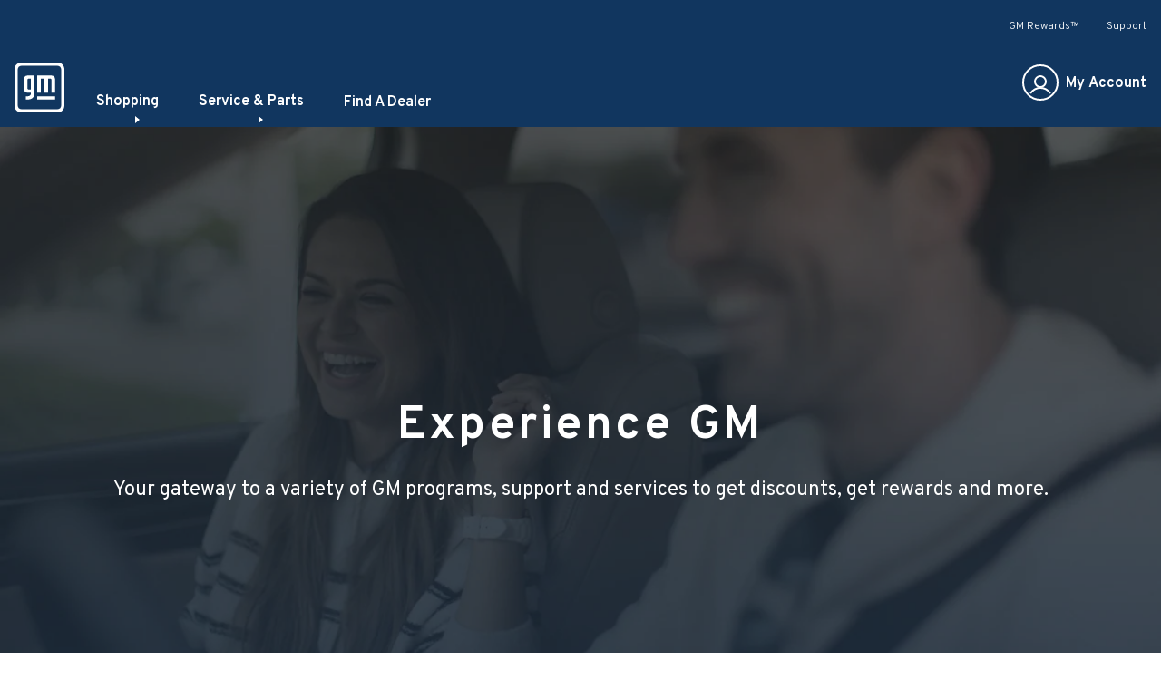

--- FILE ---
content_type: text/html;charset=utf-8
request_url: https://experience.gm.com/
body_size: 23892
content:
<!DOCTYPE HTML>
<html dir="ltr" lang="en-US">
<head>
	

    
    <meta name="template" content="generic-templates-page"/>



    

    
    
    
    

    

    
    
    
    
    

    
    

	
    
    

    <meta http-equiv="X-UA-Compatible" content="IE=edge"/>
    <meta name="viewport" content="width=device-width, initial-scale=1"/>
    <meta http-equiv="content-type" content="text/html; charset=UTF-8"/>
    <meta name="description" content="Check out the latest from our legendary brands at Experience GM. Find information about vehicle shopping, service, support, rewards and much more."/>
    
    
    
    
    
	<link rel="preconnect" href="//brands.gm-cdn.com" crossorigin/>
	<link rel="preconnect" href="//players.brightcove.net" crossorigin/>
	<link rel="preconnect" href="//assets.adobedtm.com" crossorigin/>

    

    
    
    
        <script>
            var getLangObj = "[{\x22langCode\x22:\x22en\x22,\x22langHref\x22:\x22https:\/\/experience.gm.com\x22,\x22currentLangCode\x22:\x22en\x22}]",
                lObj = JSON.parse(getLangObj);

            window.onload = function () {
                var langlinks = document.querySelectorAll('.langLink');

                for (var i = 0; i < langlinks.length; i++) {
                    langlinks.item(i).onclick = langToggle;
                }

                function langToggle() {
                    var lang = this.getAttribute('data-lang'),
                        fallback = this.getAttribute('data-href');

                    for (var i = 0; i < lObj.length; i++) {
                        var isLangObject = lObj[i].langCode,
                            isCurrentCode = lObj[i].currentLangCode;

                        if (lang === isLangObject && isCurrentCode !== isLangObject) {
                            var myParams = window.location.search.substring(1);

                            if (myParams == null || myParams == '') {
                                window.location.replace(lObj[i].langHref);
                            } else {
                                window.location.replace(lObj[i].langHref + '?' + myParams);
                            }
                            return false;
                        } else if (fallback) {
                            window.location.replace(fallback);
                        }
                    }
                };
            }
        </script>
    

    
    

    
    
    
        <link rel="preload" as="font" href="/etc.clientlibs/clientlibs/crossbrand/resources/fonts/overpass-regular.woff2" crossorigin/>
        <link rel="preload" as="font" href="/etc.clientlibs/clientlibs/crossbrand/resources/fonts/overpass-light.woff2" crossorigin/>
        <link rel="preload" as="font" href="/etc.clientlibs/clientlibs/crossbrand/resources/fonts/overpass-bold.woff2" crossorigin/>
    
    


    
    
    
    
    
<link rel="stylesheet" href="/etc.clientlibs/clientlibs/crossbrand/gbds/quantum_core.lc-21dec43d93bee340209d4b0f0072968b-lc.min.css" type="text/css">




    
        
            
            
    
<link rel="stylesheet" href="/etc.clientlibs/clientlibs/crossbrand/core/head.lc-ba33df5bd23f1dd255f278677b119c3c-lc.min.css" type="text/css">
<script src="/etc.clientlibs/clientlibs/solar/core/head.lc-ed1234684adc1227df7fe64c66c90a6c-lc.min.js"></script>



        

        
    

    
    

    
    
    
    




    
    
    

    
    
        
            
                
    <script>
	var digitalData = window.digitalData || {
	pageInfo: {},
	internalCampaignInfo: {},
	articleInfo: {},
	visitorProfile: {},
	vehicleInfo: {},
	toolsInfo:{}
	};
	
	digitalData.toolsInfo.formSteps = '';
	digitalData.toolsInfo.dealerName = '';
	digitalData.toolsInfo.dealerId = '';
	digitalData.toolsInfo.dealerZipCode = '';
	digitalData.toolsInfo.formErrors = '';

	
	digitalData.pageInfo.siteSectionsLevel1 = "index";
	digitalData.pageInfo.siteSectionsLevel2 = "undefined";
	digitalData.pageInfo.siteSectionsLevel3 = "undefined";
	digitalData.pageInfo.siteSectionsLevel4 = "undefined";
	var additionalSections = "undefined";

	var siteSections = [
	digitalData.pageInfo.siteSectionsLevel1,
	digitalData.pageInfo.siteSectionsLevel2,
	digitalData.pageInfo.siteSectionsLevel3,
	digitalData.pageInfo.siteSectionsLevel4,
	additionalSections
	].filter(function(string) {return string != 'undefined';});

	digitalData.pageInfo.siteSectionsLevel5 = siteSections.join(':');

	digitalData.pageInfo.pageName = "crossbrand\u002Dexperience\u002Dgm:na:us:en:t1:" + digitalData.pageInfo.siteSectionsLevel5;

	digitalData.pageInfo.url = window.location.href;
	digitalData.pageInfo.seoStrategyPageName = "";
	digitalData.pageInfo.pageType = "homepage";
	digitalData.pageInfo.pageSubType = "";
	digitalData.pageInfo.pageMarketing = "";
	digitalData.pageInfo.pageMarketingSubType = "";

	
	digitalData.pageInfo.languageSelected = "english";
	digitalData.pageInfo.brand = "crossbrand\u002Dexperience\u002Dgm";
	digitalData.pageInfo.country = "United States";
	digitalData.pageInfo.siteName = "quantum_" + "United States";
	digitalData.pageInfo.region = "North America";

	

	
	var trackRenderedExperience = function() {
	if (window.matchMedia(Foundation.media_queries.large).matches) {
	digitalData.pageInfo.renderedExperience = 'large';
	}
	else if (window.matchMedia(Foundation.media_queries.medium).matches) {
	digitalData.pageInfo.renderedExperience = 'medium';
	}
	else if (window.matchMedia(Foundation.media_queries.small).matches) {
	digitalData.pageInfo.renderedExperience = 'small';
	}
	};

	var trackViewportSize = function() {
	digitalData.pageInfo.viewport = window.innerWidth + 'x' + window.innerHeight;
	};

	var trackOrientation = function() {
	if(window.innerWidth > window.innerHeight) {
	digitalData.pageInfo.orientation='landscape';
	}
	else {
	digitalData.pageInfo.orientation='portrait';
	}
	};

	trackViewportSize();
	trackOrientation();

	
	var trackInternalSearchNoOfResults = function(internalSearchNoOfResults) {
	digitalData.internalCampaignInfo.internalSearchNoOfResults = internalSearchNoOfResults; /* GSA implementation */
	};

	
	digitalData.vehicleInfo.familyOfVehicles = "";
	digitalData.vehicleInfo.vehicleType = "";
	digitalData.vehicleInfo.modelName = "";
	digitalData.vehicleInfo.modelYear = "";
	digitalData.vehicleInfo.bodyStyle = "";
	digitalData.vehicleInfo.trimLevel = "";
	digitalData.vehicleInfo.vin = "";

	
	var trackZipCode = function(zipCode) {
	digitalData.visitorProfile.zipCode = zipCode;
	};

	
	var trackArticleName = function(name) {
	digitalData.articleInfo.articleName = name;
	};
</script>
    
    <script src="//assets.adobedtm.com/ea8c57fea068/e9949a038dbd/launch-73d5f43ab1ac.min.js">
    </script>

    
    

    

            
            
        
    

    
    
        <link rel="canonical" href="https://experience.gm.com/"/>
    
    

    
    
    <meta property="og:type" content="website"/>
    
    
    <meta property="og:url" content="https://experience.gm.com/"/>
	

    
    <meta name="twitter:card" content="summary"/>
    
    
    
	

    
    
        <link rel="icon" href="/content/dam/experience-gm/na/us/en/favicon/experience-favicon-new.ico"/>
        <link rel="apple-touch-icon" sizes="180x180" href="/content/dam/experience-gm/na/us/en/favicon/experience-favicon-180x180-new.svg"/>
        <link rel="icon" type="image/svg+xml" href="/content/dam/experience-gm/na/us/en/favicon/experience-favicon-32x32-new.svg"/>
        <link rel="icon" type="image/png" sizes="32x32" href="/content/dam/experience-gm/na/us/en/favicon/experience-favicon-32x32-new.svg"/>
        <link rel="icon" type="image/png" sizes="16x16" href="/content/dam/experience-gm/na/us/en/favicon/experience-favicon-new-16x16-v2.svg"/>
        
    
    


    <title>Experience GM: Shopping, Support &amp; Services</title>


    
    <link rel="stylesheet" href="/content/gm/api/services/customcolor.crossbrand-experience-gm.na.us.en.1757598199.css" type="text/css"/>
    

    
    

        <script async src="https://brands.gm-cdn.com/_gbpe/code/prod1/global-nav.crossbrand-us-en.js" data-disclosure-close-button-label="Close" data-use-data-attributes="false" data-environment="Production"></script>
    

    

    
    

	
    
<script>!function(e,a,n,t,o){e=e[o]=e[o]||{q:[],onReady:function(a){e.q.push(a)}},(o=a.createElement(n)).async=1,o.src=t,(t=a.getElementsByTagName(n)[0]).parentNode.insertBefore(o,t)}(window,document,"script","https://www.datadoghq-browser-agent.com/us3/v6/datadog-rum.js","DD_RUM"),window.DD_RUM.onReady((function(){window.DD_RUM.init({version:"25.16.0",clientToken:"pub74371c4a1df5ca6adc47443f90ecc656",applicationId:"22caa813-7600-4783-8f1c-4c5a27470191",site:"us3.datadoghq.com",service:"experience-gm-com",env:"web-adobe-prod",sessionSampleRate:30,sessionReplaySampleRate:30,defaultPrivacyLevel:"mask-user-input"})}));</script></head>
    <body data-image-lazy-load-enabled="true" class="generic_template_page base page basicpage  " id="generic_template_page-80759df5d9" data-cmp-link-accessibility-enabled data-cmp-link-accessibility-text="opens in a new tab">

		
    
    
    

    
    <div class="gb-print-header" role="banner">
        <div class="gb-print-header-container">
            <span class="logo-container">
                <img class="logo" fetchpriority="low" src="/content/dam/experience-gm/na/us/en/favicon/experience-gm-favicon-32x32.png" alt="Home"/>
            </span>
            <span class="title">index</span>
        </div>
        
    </div>


    

    
    
    

	
	
		
		
			
			
				
				
					
						
    

    
    
        



    
    

    
    
        



    
    
    
    
    
        
            
            
		<gb-global-nav enable-language-selector="true">
	<template id="gb-global-nav-content">
	<div class="gn-extras">
		<button class="gb-visually-hide-show gb-skip-to-main-content gb-body1 invert">
			Skip to Main Content
		</button>
		
	</div>
		<div class="gn-aria-label">
		</div>
	<div class="gn-logo-container">
		<a href="/" class="stat-image-link" title="Home" data-dtm="global nav">
			<img class="gn-logo gn-nav-logo-image" src="/content/dam/experience-gm/na/us/en/primary-navigation/01-images/Logo.svg" alt="Home" title="Home"/>
		</a>
		
		
	</div>
   <nav class="gn-eyebrow">
		
			
	
	
	
	
	
		<a class="gn-eyebrow-link stat-text-link
					hide-small
					hide-medium
					
					has-back-btn
					stacked-small
					stacked-medium" href="/rewards" target="_self" title="GM Rewards™" data-dtm="global nav" data-dtm2="eyebrow">
			
	
	
   

			GM Rewards™
		</a>
	
	
	
	
	
	
	
	

		
			
	
	
	
	
	
		<a class="gn-eyebrow-link stat-text-link
					hide-small
					hide-medium
					
					has-back-btn
					stacked-small
					stacked-medium" href="/support/landing" target="_self" title="Support" data-dtm="global nav" data-dtm2="eyebrow">
			
	
	
   

			Support
		</a>
	
	
	
	
	
	
	
	

		
	</nav>
	<nav class="gn-main-nav">
		
			
			
	
	
	
	
	
	
		<button class="gn-main-button 
					
					stat-text-link
					
					
					
					
					
					" href="/content/crossbrand-experience-gm/na/us/en/portablenavigation/main/flyouts/shopping.html" flyout="primary-0" title="Shopping" data-dtm="global nav" data-dtm2="Shopping" data-flyout-pagetitle="shopping">
			
	
	
   

			Shopping
		</button>
		
	
	

		
			
			
	
	
	
	
	
	
		<button class="gn-main-button 
					
					stat-text-link
					
					
					
					
					
					" href="/content/crossbrand-experience-gm/na/us/en/portablenavigation/main/flyouts/service-and-parts.html" flyout="primary-1" title="Service &amp; Parts" data-dtm="global nav" data-dtm2="Service &amp; Parts" data-flyout-pagetitle="service-and-parts">
			
	
	
   

			Service &amp; Parts
		</button>
		
	
	

		
			
			
	
	
	
	
	
	
		
		<a class="gn-main-link stat-text-link
						hide-small
						
						
						has-back-btn
						stacked-small
						" href="/certified-service/locate-schedule-service" target="_self" title="Find A Dealer" data-dtm="global nav;global nav" data-dtm2=";" data-flyout-pagetitle="find-a-dealer">
			
	
	
   

			Find A Dealer
		</a>
	
	

		
		<div class="stacked-menu-container">
			<button aria-haspopup="true" aria-expanded="false" flyout="more-flyout" class="gn-main-button hide-large stat-text-link" data-dtm="global nav" data-dtm2="MORE">
				MORE
			</button>
			<gb-flyout role="menuitem" aria-hidden="true" aria-label="submenu" flyout-id="more-flyout" close-button-label="Close Flyout" class="stacked-flyout">
			<template>
				
					
					
	
	

				
					
					
	
	

				
					
					
	
	
		
		
		
		
		
			
			<a class="gn-stacked-link stat-text-link
							
							
							
							has-back-btn
							stacked-small
							" href="/certified-service/locate-schedule-service" target="_self" title="Find A Dealer" data-dtm="global nav;global nav" data-dtm2="MORE:;" data-flyout-pagetitle="find-a-dealer">
				
	
	
   

				Find A Dealer
			</a>
		
		
		
		
		
		
		
		
	

				
				<!-- eyebrow links -->
				
					
	
	
		
		
		
		
		
			
			<a class="gn-stacked-link stat-text-link
							
							
							
							has-back-btn
							stacked-small
							stacked-medium" href="/rewards" target="_self" title="GM Rewards™" data-dtm="global nav" data-dtm2="MORE:GM Rewards™" data-flyout-pagetitle="my-gm-rewards">
				
	
	
   

				GM Rewards™
			</a>
		
		
		
		
		
		
		
		
	

				
					
	
	
		
		
		
		
		
			
			<a class="gn-stacked-link stat-text-link
							
							
							
							has-back-btn
							stacked-small
							stacked-medium" href="/support/landing" target="_self" title="Support" data-dtm="global nav" data-dtm2="MORE:Support" data-flyout-pagetitle="support">
				
	
	
   

				Support
			</a>
		
		
		
		
		
		
		
		
	

				
				<!-- utility links -->
				
					
					
				
				
					
					
	
	
	

				
					
					
	
	
	

				
					
					
	
	
	

				
				
					
					
				
				</template>
			</gb-flyout>
		</div>
	</nav>
	<div class="gn-misc">
		
			
			
			
				<gb-myaccount-nav state="" unauthNavData="{&#34;avatarLabel&#34;:&#34;My Account&#34;,&#34;enableAuthRewards&#34;:&#34;true&#34;,&#34;disableUnauthFlyout&#34;:&#34;&#34;,&#34;avatarImg&#34;:&#34;/content/dam/experience-gm/na/us/en/primary-navigation/01-images/avatar.svg&#34;,&#34;enableUnauthRewards&#34;:&#34;true&#34;,&#34;avatarImgAltText&#34;:&#34;Avatar&#34;,&#34;disableRewardsInFlyout&#34;:&#34;false&#34;}" unauthFlyoutData="{&#34;footer&#34;:{&#34;footerMsg&#34;:&#34;&lt;p>One sign-in for your rewards, vehicles and apps.&lt;/p>&lt;p>&amp;nbsp;&lt;/p>&#34;,&#34;footerImg&#34;:&#34;/content/dam/experience-gm/na/us/en/primary-navigation/01-images/us-brands-logos.png&#34;,&#34;footerImgAltText&#34;:&#34;footer&#34;},&#34;header&#34;:{&#34;signinButtonLabel&#34;:&#34;Sign In&#34;,&#34;registerButtonLabel&#34;:&#34;Create account&#34;,&#34;avatarLabel&#34;:&#34;My Account&#34;,&#34;signInLink&#34;:&#34;&#34;,&#34;headingFlyout&#34;:&#34;&#34;,&#34;registerMsg&#34;:&#34;&lt;p>&lt;b>Don’t have an account?&lt;/b>&lt;/p>&lt;p>Create one now and enroll in GM Rewards.&lt;sup>†&lt;/sup>&lt;/p>&#34;,&#34;signInMsg&#34;:&#34;&lt;p>Access your vehicles, plans, rewards, settings and more.&lt;br>&lt;/p>&#34;,&#34;avatarImg&#34;:&#34;/content/dam/experience-gm/na/us/en/primary-navigation/01-images/avatar.svg&#34;,&#34;avatarImgAltText&#34;:&#34;Avatar&#34;,&#34;registerLink&#34;:&#34;/myaccount/authorize/create-account/email-input&#34;}}" authNavData="{&#34;disableAuthVehicles&#34;:&#34;true&#34;,&#34;msgInboxLink&#34;:&#34;&#34;,&#34;disableAuthFlyout&#34;:&#34;&#34;,&#34;disableRewardsInNav&#34;:&#34;false&#34;,&#34;disableFlyoutRedirect&#34;:&#34;&#34;,&#34;myAccName&#34;:&#34;default&#34;}">
				</gb-myaccount-nav>
				<gb-myaccount-flyout flyoutstate="" authFlyoutData="{&#34;other&#34;:{&#34;otherMsg&#34;:&#34;&lt;p>Join GM Rewards™&lt;/p>&#34;,&#34;otherLinkTarget&#34;:&#34;_self&#34;,&#34;otherLinkType&#34;:&#34;internal&#34;,&#34;otherLabel&#34;:&#34;View Rewards&#34;,&#34;otherInternallLink&#34;:&#34;&#34;,&#34;otherExternalLink&#34;:&#34;&#34;},&#34;inactive&#34;:{&#34;inactiveLinkType&#34;:&#34;internal&#34;,&#34;inactiveInternalLink&#34;:&#34;/myaccount/rewards/enroll&#34;,&#34;inactiveLinkTarget&#34;:&#34;_self&#34;,&#34;inactiveLabel&#34;:&#34;Activate Account&#34;,&#34;inactiveMsg&#34;:&#34;&lt;p>Join GM Rewards™&lt;/p>&#34;,&#34;inactiveExternalLink&#34;:&#34;&#34;},&#34;vehicles&#34;:{&#34;viewAllButtonLabel&#34;:&#34;My Vehicles&#34;,&#34;addVehicleLabel&#34;:&#34;Add Vehicle&#34;,&#34;addVehicleImgAltText&#34;:&#34;Add Vehicle&#34;,&#34;viewAllGarageLink&#34;:&#34;/ownercenter/garage?evar18=xbhub_globalflyout_garage&#34;,&#34;addVehicleImg&#34;:&#34;/content/dam/experience-gm/na/us/en/primary-navigation/01-images/addvehicle.png&#34;,&#34;addVehicleLink&#34;:&#34;/ownercenter/garage?evar18=xbhub_globalflyout_garage&#34;},&#34;closed&#34;:{&#34;closedMsg&#34;:&#34;&lt;p>Join GM Rewards™&lt;/p>&#34;,&#34;closedInternalLink&#34;:&#34;/myaccount/rewards/enroll&#34;,&#34;closedLinkType&#34;:&#34;external&#34;,&#34;closedLinkTarget&#34;:&#34;_self&#34;,&#34;closedExternalLink&#34;:&#34;/myaccount/rewards/enroll&#34;,&#34;closedLabel&#34;:&#34;Join GM Rewards™&#34;},&#34;signout&#34;:{&#34;signoutButtonLabel&#34;:&#34;Sign out&#34;},&#34;rewards&#34;:{&#34;rewardsExternalLink&#34;:&#34;/myaccount/rewards&#34;,&#34;rewardsLinkType&#34;:&#34;external&#34;,&#34;rewardsCardLabel&#34;:&#34;&lt;p>GM Rewards™&amp;nbsp;| Cardmember&lt;/p>&#34;,&#34;rewardsLabel&#34;:&#34;&lt;p>GM Rewards™&amp;nbsp;| Member&lt;/p>&#34;,&#34;rewardsInternallLink&#34;:&#34;&#34;,&#34;rewardsLinkTarget&#34;:&#34;_self&#34;}}" authLinkData="{&#34;1&#34;:{&#34;linkLabel&#34;:&#34;Account Overview&#34;,&#34;linkListPosition&#34;:&#34;below&#34;,&#34;authState&#34;:&#34;true&#34;,&#34;msgInboxLink&#34;:&#34;&#34;,&#34;subLink&#34;:&#34;&#34;,&#34;subLinkLabel&#34;:&#34;&#34;,&#34;dtm1MessageInbox&#34;:&#34;&#34;,&#34;link&#34;:&#34;/myaccount/overview&#34;,&#34;unauthState&#34;:&#34;&#34;},&#34;2&#34;:{&#34;linkLabel&#34;:&#34;Plans &amp; Services&#34;,&#34;linkListPosition&#34;:&#34;below&#34;,&#34;authState&#34;:&#34;true&#34;,&#34;msgInboxLink&#34;:&#34;&#34;,&#34;subLink&#34;:&#34;&#34;,&#34;subLinkLabel&#34;:&#34;&#34;,&#34;dtm1MessageInbox&#34;:&#34;&#34;,&#34;link&#34;:&#34;/myaccount/subscriptions&#34;,&#34;unauthState&#34;:&#34;&#34;},&#34;3&#34;:{&#34;linkLabel&#34;:&#34;Schedule Service&#34;,&#34;linkListPosition&#34;:&#34;below&#34;,&#34;authState&#34;:&#34;true&#34;,&#34;msgInboxLink&#34;:&#34;&#34;,&#34;subLink&#34;:&#34;&#34;,&#34;subLinkLabel&#34;:&#34;&#34;,&#34;dtm1MessageInbox&#34;:&#34;&#34;,&#34;link&#34;:&#34;https://experience.gm.com/certified-service/locate-schedule-service&#34;,&#34;unauthState&#34;:&#34;&#34;}}" fallbackData="{&#34;fallbackLinkLabel&#34;:&#34;Vehicles&#34;,&#34;fallbackLink&#34;:&#34;/ownercenter/garage?evar18=xbhub_globalflyout_garage&#34;}">
				</gb-myaccount-flyout>
			

		
	</div>
	<div class="gb-flyouts-container" role="none">
		
			
			
	
	<gb-flyout role="menuitem" aria-hidden="true" aria-label="submenu" flyout-id="primary-0" close-button-label="Close Flyout">
		<template>
			
  
  
  
  
  
  
  
  

  
  
  
    <gb-adv-grid class="gb-none-margin grid-sm-jc-center ">
  
  
  
    
    
      
    <adv-col class="col-sm-11 col-sm-pad-dn-2 col-sm-pad-up-2 col-xl-11 ">
      
    <div class="col-con">
        
        
  
  
  
  
  
  
  
  

  
  
  
    <gb-adv-grid class="gb-none-margin grid-sm-fw ">
  
  
  
    
    
      
    <adv-col class="col-sm-12 col-sm-gut-no col-xl-o-1 col-xl-3 col-xl-gut-def ">
      
    <div class="col-con">
        
        
    
    
        
        
            
        
        
	
	
	
	
	
		<h3 class="gb-headline
        
        
        
        
        
         gb-small-margin  gb-display4 text-left">
			
                
                <span style="color: rgb(8,73,138);">Our Brands</span>
                
			
		</h3>
	

	

        
	

    
    
    
    



























    </div>


    </adv-col>
  
    
      
    <adv-col class="col-sm-12 col-sm-gut-no col-xl-o-5 col-xl-3 col-xl-gut-def ">
      
    <div class="col-con">
        
        
	
		
	<div class="  gb-medium-margin">
		
		<div class="gb-body2"><p style="text-align: left;">Check out the latest from our legendary brands.<br>
</p>


</div>
	</div>

	
	
	









    </div>


    </adv-col>
  
    
      
    <adv-col class="col-sm-12 col-sm-gut-no col-xl-o-9 col-xl-3 col-xl-gut-def ">
      
    <div class="col-con">
        
        
  
  
  
  
  
  
  
  

  
  
  
    <gb-adv-grid class="gb-large-margin grid-sm-ai-center grid-sm-fw ">
  
  
  
    
    
      
    <adv-col class="col-sm-6 col-sm-gut-rt-def ">
      
    <div class="col-con">
        
        
	
	
		
			
	
	
	<gb-responsive-image class="gb-responsive-image
	gb-none-margin 
	 
	 
	
	gb-rectangle-image-responsive
	
    
    ">
		
		
	<a href="https://www.chevrolet.com?evar25=xbhub_globalnav_shopping" title="Chevrolet" class="stat-image-link" data-dtm="global nav:shopping:our brands">
		

		
			<div class="none-margin">
				
	
	
	
		<div class="gb-responsive-image gb-responsive-image-container gb-rectangle-image-responsive stat-image-link" data-dtm="global nav:shopping:our brands">
	
	
	
	
	
	
	<picture>
		
		
		
		
			
			
			<source media="(min-width: 1200px)" class="gb-rectangle-image-responsive" height="301" width="686" data-aspectratio="2.2790697" srcset="/content/dam/experience-gm/na/us/en/index/index-subcontent/01-images/2021-crossbrand-landing-page-logo-chevy.jpg?imwidth=1920 1x, /content/dam/experience-gm/na/us/en/index/index-subcontent/01-images/2021-crossbrand-landing-page-logo-chevy.jpg?imwidth=3000 2x"/>
		
		
		
		
			
			
			<source media="(min-width: 800px)" class="gb-rectangle-image-responsive" height="301" width="686" data-aspectratio="2.2790697" srcset="/content/dam/experience-gm/na/us/en/index/index-subcontent/01-images/2021-crossbrand-landing-page-logo-chevy.jpg?imwidth=1200 1x, /content/dam/experience-gm/na/us/en/index/index-subcontent/01-images/2021-crossbrand-landing-page-logo-chevy.jpg?imwidth=2400 2x"/>
		
		
		
		
			
			
			<source media="(min-width: 0px)" class="gb-rectangle-image-responsive" height="301" width="686" data-aspectratio="2.2790697" srcset="/content/dam/experience-gm/na/us/en/index/index-subcontent/01-images/2021-crossbrand-landing-page-logo-chevy.jpg?imwidth=800 1x, /content/dam/experience-gm/na/us/en/index/index-subcontent/01-images/2021-crossbrand-landing-page-logo-chevy.jpg?imwidth=1600 2x"/>
		
		
		
		
			
			
			<img alt="Chevrolet" height="301" width="686" src="/content/dam/experience-gm/na/us/en/index/index-subcontent/01-images/2021-crossbrand-landing-page-logo-chevy.jpg?imwidth=1200" class="gb-rectangle-image-responsive gb-image" loading="lazy"/>
		
		
	</picture>
	</div>

			</div>
		
	</a>


		
		
	</gb-responsive-image>

		
	

	





    </div>


    </adv-col>
  
    
      
    <adv-col class="col-sm-6 col-sm-gut-lt-def ">
      
    <div class="col-con">
        
        
  
  
  
  
  
  
  
  

  
  
  
    <gb-adv-grid class="gb-none-margin grid-sm-jc-center grid-sm-fw ">
  
  
  
    
    
      
    <adv-col class="col-sm-10 col-sm-gut-no ">
      
    <div class="col-con">
        
        
	
	
		
			
	
	
	<gb-responsive-image class="gb-responsive-image
	gb-none-margin 
	 
	 
	
	gb-rectangle-image-responsive
	
    
    ">
		
		
	<a href="https://www.buick.com?evar25=xbhub_globalnav_shopping" target="_self" title="Buick" class="stat-image-link" data-dtm="global nav:shopping:our brands">
		

		
			<div class="none-margin">
				
	
	
	
		<div class="gb-responsive-image gb-responsive-image-container gb-rectangle-image-responsive stat-image-link" data-dtm="global nav:shopping:our brands">
	
	
	
	
	
	
	<picture>
		
		
		
		
			
			
			<source media="(min-width: 1200px)" class="gb-rectangle-image-responsive" height="1034" width="1449" data-aspectratio="1.401354" srcset="/content/dam/experience-gm/na/us/en/index/index-subcontent/01-images/22BUCB001131_Buick-Small-Logo-Wordmark-Stack_Pos.jpg?imwidth=1920 1x, /content/dam/experience-gm/na/us/en/index/index-subcontent/01-images/22BUCB001131_Buick-Small-Logo-Wordmark-Stack_Pos.jpg?imwidth=3000 2x"/>
		
		
		
		
			
			
			<source media="(min-width: 800px)" class="gb-rectangle-image-responsive" height="1034" width="1449" data-aspectratio="1.401354" srcset="/content/dam/experience-gm/na/us/en/index/index-subcontent/01-images/22BUCB001131_Buick-Small-Logo-Wordmark-Stack_Pos.jpg?imwidth=1200 1x, /content/dam/experience-gm/na/us/en/index/index-subcontent/01-images/22BUCB001131_Buick-Small-Logo-Wordmark-Stack_Pos.jpg?imwidth=2400 2x"/>
		
		
		
		
			
			
			<source media="(min-width: 0px)" class="gb-rectangle-image-responsive" height="1034" width="1449" data-aspectratio="1.401354" srcset="/content/dam/experience-gm/na/us/en/index/index-subcontent/01-images/22BUCB001131_Buick-Small-Logo-Wordmark-Stack_Pos.jpg?imwidth=800 1x, /content/dam/experience-gm/na/us/en/index/index-subcontent/01-images/22BUCB001131_Buick-Small-Logo-Wordmark-Stack_Pos.jpg?imwidth=1600 2x"/>
		
		
		
		
			
			
			<img alt="Buick" height="1034" width="1449" src="/content/dam/experience-gm/na/us/en/index/index-subcontent/01-images/22BUCB001131_Buick-Small-Logo-Wordmark-Stack_Pos.jpg?imwidth=1200" class="gb-rectangle-image-responsive gb-image" loading="lazy"/>
		
		
	</picture>
	</div>

			</div>
		
	</a>


		
		
	</gb-responsive-image>

		
	

	





    </div>


    </adv-col>
  
    
  
  
  
  
  
    </gb-adv-grid>
  



    </div>


    </adv-col>
  
    
      
    <adv-col class="col-sm-6 col-sm-gut-rt-def col-sm-pad-up-5 col-md-pad-up-5 col-xl-pad-up-5 ">
      
    <div class="col-con">
        
        
	
	
		
			
	
	
	<gb-responsive-image class="gb-responsive-image
	gb-none-margin 
	 
	 
	
	gb-rectangle-image-responsive
	
    
    ">
		
		
	<a href="https://www.gmc.com?evar25=xbhub_globalnav_shopping" title="GMC" class="stat-image-link" data-dtm="global nav:shopping:our brands">
		

		
			<div class="none-margin">
				
	
	
	
		<div class="gb-responsive-image gb-responsive-image-container gb-rectangle-image-responsive stat-image-link" data-dtm="global nav:shopping:our brands">
	
	
	
	
	
	
	<picture>
		
		
		
		
			
			
			<source media="(min-width: 1200px)" class="gb-rectangle-image-responsive" height="150" width="832" data-aspectratio="5.5466666" srcset="/content/dam/experience-gm/na/us/en/index/index-subcontent/01-images/2021-crossbrand-landing-page-logo-gmc.jpg?imwidth=1920 1x, /content/dam/experience-gm/na/us/en/index/index-subcontent/01-images/2021-crossbrand-landing-page-logo-gmc.jpg?imwidth=3000 2x"/>
		
		
		
		
			
			
			<source media="(min-width: 800px)" class="gb-rectangle-image-responsive" height="150" width="832" data-aspectratio="5.5466666" srcset="/content/dam/experience-gm/na/us/en/index/index-subcontent/01-images/2021-crossbrand-landing-page-logo-gmc.jpg?imwidth=1200 1x, /content/dam/experience-gm/na/us/en/index/index-subcontent/01-images/2021-crossbrand-landing-page-logo-gmc.jpg?imwidth=2400 2x"/>
		
		
		
		
			
			
			<source media="(min-width: 0px)" class="gb-rectangle-image-responsive" height="150" width="832" data-aspectratio="5.5466666" srcset="/content/dam/experience-gm/na/us/en/index/index-subcontent/01-images/2021-crossbrand-landing-page-logo-gmc.jpg?imwidth=800 1x, /content/dam/experience-gm/na/us/en/index/index-subcontent/01-images/2021-crossbrand-landing-page-logo-gmc.jpg?imwidth=1600 2x"/>
		
		
		
		
			
			
			<img alt="GMC" height="150" width="832" src="/content/dam/experience-gm/na/us/en/index/index-subcontent/01-images/2021-crossbrand-landing-page-logo-gmc.jpg?imwidth=1200" class="gb-rectangle-image-responsive gb-image" loading="lazy"/>
		
		
	</picture>
	</div>

			</div>
		
	</a>


		
		
	</gb-responsive-image>

		
	

	





    </div>


    </adv-col>
  
    
      
    <adv-col class="col-sm-6 col-sm-gut-lt-def col-sm-pad-up-5 col-md-pad-up-5 col-xl-pad-up-5 ">
      
    <div class="col-con">
        
        
	
	
		
			
	
	
	<gb-responsive-image class="gb-responsive-image
	gb-none-margin 
	 
	 
	
	gb-rectangle-image-responsive
	
    
    ">
		
		
	<a href="https://www.cadillac.com?evar25=xbhub_globalnav_shopping" target="_self" title="Cadillac" class="stat-image-link" data-dtm="global nav:shopping:our brands">
		

		
			<div class="none-margin">
				
	
	
	
		<div class="gb-responsive-image gb-responsive-image-container gb-rectangle-image-responsive stat-image-link" data-dtm="global nav:shopping:our brands">
	
	
	
	
	
	
	<picture>
		
		
		
		
			
			
			<source media="(min-width: 1200px)" class="gb-rectangle-image-responsive" height="0" width="0" data-aspectratio="0.0" srcset="/content/dam/experience-gm/na/us/en/index/index-subcontent/01-images/CADILLAC_2DCREST_POS_RGB.svg?imwidth=1920 1x, /content/dam/experience-gm/na/us/en/index/index-subcontent/01-images/CADILLAC_2DCREST_POS_RGB.svg?imwidth=3000 2x"/>
		
		
		
		
			
			
			<source media="(min-width: 800px)" class="gb-rectangle-image-responsive" height="0" width="0" data-aspectratio="0.0" srcset="/content/dam/experience-gm/na/us/en/index/index-subcontent/01-images/CADILLAC_2DCREST_POS_RGB.svg?imwidth=1200 1x, /content/dam/experience-gm/na/us/en/index/index-subcontent/01-images/CADILLAC_2DCREST_POS_RGB.svg?imwidth=2400 2x"/>
		
		
		
		
			
			
			<source media="(min-width: 0px)" class="gb-rectangle-image-responsive" height="0" width="0" data-aspectratio="0.0" srcset="/content/dam/experience-gm/na/us/en/index/index-subcontent/01-images/CADILLAC_2DCREST_POS_RGB.svg?imwidth=800 1x, /content/dam/experience-gm/na/us/en/index/index-subcontent/01-images/CADILLAC_2DCREST_POS_RGB.svg?imwidth=1600 2x"/>
		
		
		
		
			
			
			<img alt="Cadillac" height="0" width="0" src="/content/dam/experience-gm/na/us/en/index/index-subcontent/01-images/CADILLAC_2DCREST_POS_RGB.svg?imwidth=1200" class="gb-rectangle-image-responsive gb-image" loading="lazy"/>
		
		
	</picture>
	</div>

			</div>
		
	</a>


		
		
	</gb-responsive-image>

		
	

	





    </div>


    </adv-col>
  
    
  
  
  
  
  
    </gb-adv-grid>
  



    </div>


    </adv-col>
  
    
      
    <adv-col class="col-sm-12 col-sm-gut-no col-xl-o-2 col-xl-3 col-xl-gut-def ">
      
    <div class="col-con">
        
        
    
    
        
        
            
        
        
	
	
	
	
	
		<h3 class="gb-headline
        
        
        
        
        
         gb-small-margin  gb-display4 text-left">
			
                
                <span style="color: rgb(8,73,138);">Certified Pre-Owned</span>
                
			
		</h3>
	

	

        
	

    
    
    
    



























    </div>


    </adv-col>
  
    
      
    <adv-col class="col-sm-12 col-sm-gut-no col-xl-o-6 col-xl-3 col-xl-gut-def ">
      
    <div class="col-con">
        
        
	
		
	<div class="  gb-medium-margin">
		
		<div class="gb-body2"><p style="text-align: left;">These vehicles come packed with benefits you can’t get with typical used vehicles.<br>
</p>


</div>
	</div>

	
	
	









    </div>


    </adv-col>
  
    
      
    <adv-col class="col-sm-12 col-sm-gut-no col-xl-o-10 col-xl-3 col-xl-gut-def ">
      
    <div class="col-con">
        
        
	
		
	<div class="  gb-small-margin">
		
		<div class="gb-body2"><p><a class="external stat-text-link" href="https://www.gmcertified.com?evar25=xbhub_globalnav_shopping" data-dtm="global nav:shopping:certified pre owned" target="_blank">Chevrolet, Buick and GMC</a></p>
</div>
	</div>

	
	
	








	
		
	<div class="  gb-large-margin">
		
		<div class="gb-body2"><p><a class="external stat-text-link" href="https://www.cadillac.com/certified-pre-owned?evar25=xbhub_globalnav_shopping" data-dtm="global nav:shopping:certified pre owned" target="_blank">Cadillac</a></p>
</div>
	</div>

	
	
	









    </div>


    </adv-col>
  
    
      
    <adv-col class="col-sm-12 col-sm-gut-no col-xl-o-3 col-xl-3 col-xl-gut-def ">
      
    <div class="col-con">
        
        
    
    
        
        
            
        
        
	
	
	
	
	
		<h3 class="gb-headline
        
        
        
        
        
         gb-small-margin  gb-display4 text-left">
			
                
                <span style="color: rgb(8,73,138);">OnStar and Connected Services</span>
                
			
		</h3>
	

	

        
	

    
    
    
    



























    </div>


    </adv-col>
  
    
      
    <adv-col class="col-sm-12 col-sm-gut-no col-xl-o-7 col-xl-3 col-xl-gut-def ">
      
    <div class="col-con">
        
        
	
		
	<div class="  gb-medium-margin">
		
		<div class="gb-body2"><p style="text-align: left;">Added peace of mind and connectivity for every trip.&nbsp;</p>


</div>
	</div>

	
	
	









    </div>


    </adv-col>
  
    
      
    <adv-col class="col-sm-12 col-sm-gut-no col-xl-o-11 col-xl-3 col-xl-gut-def ">
      
    <div class="col-con">
        
        
	
		
	<div class="  gb-small-margin">
		
		<div class="gb-body2"><p><a class="external stat-text-link auth-external" href="https://shop.onstar.com/discount/2MONTHSFREE?evar18=xbhub_globalnav_shopping" data-dtm="global nav:shopping:onstar and connected services" target="_blank" data-link-type="external" data-auth-href="https://shop.onstar.com/discount/2MONTHSFREE?evar18=xbhub_globalnav_shopping&amp;sso=true">Shop All Plans</a></p>
</div>
	</div>

	
	
	








	
		
	<div class="  gb-small-margin">
		
		<div class="gb-body2"><p><a class="external stat-text-link" href="https://www.onstar.com/guardian?evar25=xbhub_globalnav_shopping" data-dtm="global nav:shopping:onstar and connected services" target="_blank">OnStar Guardian<sup>TM</sup> App</a></p>
</div>
	</div>

	
	
	








	
		
	<div class="  gb-small-margin">
		
		<div class="gb-body2"><p><a class="external stat-text-link auth-external" href="https://www.onstarinsurance.com?evar25=xbhub_globalnav_shopping" data-dtm="global nav:shopping:onstar and connected services" target="_blank" data-auth-href="undefined">General Motors Insurance</a></p>
</div>
	</div>

	
	
	








	
		
	<div class="  gb-large-margin">
		
		<div class="gb-body2"><p><a class="external stat-text-link" href="https://player.siriusxm.com/freetier/welcome?evar25=xbhub_globalnav_shopping" data-dtm="global nav:shopping:onstar and connected services" target="_blank">SiriusXM<sup>®</sup></a></p>
</div>
	</div>

	
	
	









    </div>


    </adv-col>
  
    
      
    <adv-col class="col-sm-12 col-sm-gut-no col-xl-o-4 col-xl-3 col-xl-gut-def ">
      
    <div class="col-con">
        
        
    
    
        
        
            
        
        
	
	
	
	
	
		<h3 class="gb-headline
        
        
        
        
        
         gb-small-margin  gb-display4 text-left">
			
                
                <span style="color: rgb(8,73,138);">GM Accessories and Parts</span>
                
			
		</h3>
	

	

        
	

    
    
    
    



























    </div>


    </adv-col>
  
    
      
    <adv-col class="col-sm-12 col-sm-gut-no col-xl-o-8 col-xl-3 col-xl-gut-def ">
      
    <div class="col-con">
        
        
	
		
	<div class="  gb-medium-margin">
		
		<div class="gb-body2"><p style="text-align: left;">Make it uniquely yours with vehicle enhancing appearance, convenience and performance accessories.&nbsp;</p>


</div>
	</div>

	
	
	









    </div>


    </adv-col>
  
    
      
    <adv-col class="col-sm-12 col-sm-gut-no col-xl-o-12 col-xl-3 col-xl-gut-def ">
      
    <div class="col-con">
        
        
	
		
	<div class="  gb-small-margin">
		
		<div class="gb-body2"><p><a class="external stat-text-link" href="https://www.chevrolet.com/store?evar25=xbhub_globalnav_shopping" data-dtm="global nav:shopping:gm accessories" target="_blank" rel="noopener noreferrer">Chevrolet Accessories and Parts</a></p>
</div>
	</div>

	
	
	








	
		
	<div class="  gb-small-margin">
		
		<div class="gb-body2"><p><a class="external stat-text-link" href="https://www.buick.com/store?evar25=xbhub_globalnav_shopping" data-dtm="global nav:shopping:gm accessories" target="_blank" rel="noopener noreferrer">Buick Accessories and Parts</a></p>
</div>
	</div>

	
	
	








	
		
	<div class="  gb-small-margin">
		
		<div class="gb-body2"><p><a class="external stat-text-link" href="https://www.gmc.com/store?evar25=xbhub_globalnav_shopping" data-dtm="global nav:shopping:gm accessories" target="_blank" rel="noopener noreferrer">GMC Accessories and Parts</a></p>
</div>
	</div>

	
	
	








	
		
	<div class="  gb-small-margin">
		
		<div class="gb-body2"><p><a class="external stat-text-link" href="https://www.cadillac.com/store?evar25=xbhub_globalnav_shopping" data-dtm="global nav:shopping:gm accessories" target="_blank" rel="noopener noreferrer">Cadillac Accessories and Parts</a></p>
</div>
	</div>

	
	
	








	
		
	<div class="  gb-small-margin">
		
		<div class="gb-body2"><p><a class="external stat-text-link" href="https://parts.gmparts.com/?evar25=xbhub_globalnav_shopping" data-dtm="global nav:shopping:gm accessories" target="_self">GM Parts Store</a></p>
</div>
	</div>

	
	
	









    </div>


    </adv-col>
  
    
  
  
  
  
  
    </gb-adv-grid>
  



    </div>


    </adv-col>
  
    
  
  
  
  
  
    </gb-adv-grid>
  



		</template>

		
	</gb-flyout>

		
			
			
	
	<gb-flyout role="menuitem" aria-hidden="true" aria-label="submenu" flyout-id="primary-1" close-button-label="Close Flyout">
		<template>
			
  
  
  
  
  
  
  
  

  
  
  
    <gb-adv-grid class="gb-none-margin grid-sm-jc-center ">
  
  
  
    
    
      
    <adv-col class="col-sm-11 col-sm-pad-dn-2 col-sm-pad-up-2 col-xl-11 ">
      
    <div class="col-con">
        
        
  
  
  
  
  
  
  
  

  
  
  
    <gb-adv-grid class="gb-none-margin grid-sm-fw ">
  
  
  
    
    
      
    <adv-col class="col-sm-12 col-sm-gut-no col-xl-12 col-xl-gut-def ">
      
    <div class="col-con">
        
        
  
  
  
  
  
  
  
  

  
  
  
    <gb-adv-grid class="gb-none-margin grid-sm-fw ">
  
  
  
    
    
      
    <adv-col class="col-sm-12 col-sm-gut-no col-xl-o-1 col-xl-4 col-xl-gut-rt-def ">
      
    <div class="col-con">
        
        
    
    
        
        
            
        
        
	
	
	
	
	
		<h3 class="gb-headline
        
        
        
        
        
         gb-small-margin  gb-display4 text-left">
			
                
                <span style="color: rgb(8,73,138);">Certified Service</span>
                
			
		</h3>
	

	

        
	

    
    
    
    



























    </div>


    </adv-col>
  
    
      
    <adv-col class="col-sm-12 col-sm-gut-no col-xl-o-4 col-xl-4 col-xl-gut-rt-def ">
      
    <div class="col-con">
        
        
	
		
	<div class="  gb-medium-margin hide-for-small hide-for-medium hide-for-large hide-for-xlarge hide-for-xxlarge">
		
		<div class="gb-body2"><p style="text-align: left;">Learn more about the Certified Service experts who can help with your vehicle maintenance and repair needs.<br>
</p>




</div>
	</div>

	
	
	









    </div>


    </adv-col>
  
    
      
    <adv-col class="col-sm-12 col-sm-gut-no col-xl-o-7 col-xl-4 col-xl-gut-rt-def ">
      
    <div class="col-con">
        
        
	
		
	<div class="  gb-small-margin">
		
		<div class="gb-body2"><p><a class="internal stat-text-link" href="/certified-service/locate-schedule-service?evar25=xbhub_globalnav_service" data-dtm="global nav:service:certified service" target="_self">Schedule Service</a></p>
</div>
	</div>

	
	
	








	
		
	<div class="  gb-small-margin">
		
		<div class="gb-body2"><p><a class="internal stat-text-link" href="/certified-service/service-offers?evar25=xbhub_globalnav_service" data-dtm="global nav:service:certified service">See Offers</a></p>
</div>
	</div>

	
	
	








	
		
	<div class="  gb-small-margin">
		
		<div class="gb-body2"><p><a class="internal stat-text-link" href="/certified-service?evar25=xbhub_globalnav_service" data-dtm="global nav:service:certified service">Explore Service</a></p>
</div>
	</div>

	
	
	








	
		
	<div class="  gb-large-margin">
		
		<div class="gb-body2"><p><a class="internal stat-text-link" href="/certified-service/tire-finder?evar25=xbhub_globalnav_service" data-dtm="global nav:service:parts" target="_self">Find Tires</a></p>
</div>
	</div>

	
	
	








	
		
	<div class="  gb-small-margin hide-for-small hide-for-medium hide-for-large hide-for-xlarge hide-for-xxlarge">
		
		<div class="gb-body2"><p><a class="internal stat-text-link" href="/certified-service?evar25=xbhub_globalnav_service" data-dtm="global nav:service:certified service">Vehicle Repair</a></p>
</div>
	</div>

	
	
	








	
		
	<div class="  gb-large-margin hide-for-small hide-for-medium hide-for-large hide-for-xlarge hide-for-xxlarge">
		
		<div class="gb-body2"><p><a class="internal stat-text-link" href="/certified-service?evar25=xbhub_globalnav_service" data-dtm="global nav:service:certified service">First Service Visit</a></p>
</div>
	</div>

	
	
	









    </div>


    </adv-col>
  
    
      
    <adv-col class="col-sm-12 col-sm-gut-no col-xl-o-2 col-xl-4 col-xl-gut-def ">
      
    <div class="col-con">
        
        
    
    
        
        
            
        
        
	
	
	
	
	
		<h3 class="gb-headline
        
        
        
        
        
         gb-small-margin  gb-display4 text-left">
			
                
                <span style="color: rgb(8,73,138);">Parts</span>
                
			
		</h3>
	

	

        
	

    
    
    
    



























    </div>


    </adv-col>
  
    
      
    <adv-col class="col-sm-12 col-sm-gut-no col-xl-o-5 col-xl-4 col-xl-gut-def ">
      
    <div class="col-con">
        
        
	
		
	<div class="  gb-medium-margin hide-for-small hide-for-medium hide-for-large hide-for-xlarge hide-for-xxlarge">
		
		<div class="gb-body2"><p style="text-align: left;">Find parts that are tailor-made for your vehicle.<br>
</p>






</div>
	</div>

	
	
	









    </div>


    </adv-col>
  
    
      
    <adv-col class="col-sm-12 col-sm-gut-no col-xl-o-8 col-xl-4 col-xl-gut-def ">
      
    <div class="col-con">
        
        
	
		
	<div class="  gb-small-margin">
		
		<div class="gb-body2"><p><a class="external stat-text-link" href="https://www.gmparts.com?evar25=xbhub_globalnav_service" data-dtm="global nav:service:parts" target="_blank">GM Genuine Parts &amp; ACDelco</a></p>
</div>
	</div>

	
	
	








	
		
	<div class="  gb-small-margin">
		
		<div class="gb-body2"><p><a class="external stat-text-link" href="https://www.chevrolet.com/performance-parts?evar25=xbhub_globalnav_service" data-dtm="global nav:service:parts" target="_blank">Chevrolet Performance Parts</a></p>
</div>
	</div>

	
	
	









    </div>


    </adv-col>
  
    
      
    <adv-col class="col-sm-12 col-sm-gut-no col-xl-o-3 col-xl-4 col-xl-gut-lt-def ">
      
    <div class="col-con">
        
        
    
    
        
        
            
        
        
	
	
	
	
	
		<h3 class="gb-headline
        
        
        
        
        
         gb-small-margin  gb-display4 text-left">
			
                
                <span style="color: rgb(8,73,138);">Recall &amp; Warranty</span>
                
			
		</h3>
	

	

        
	

    
    
    
    



























    </div>


    </adv-col>
  
    
      
    <adv-col class="col-sm-12 col-sm-gut-no col-xl-o-6 col-xl-4 col-xl-gut-lt-def ">
      
    <div class="col-con">
        
        

    </div>


    </adv-col>
  
    
      
    <adv-col class="col-sm-12 col-sm-gut-no col-xl-o-9 col-xl-4 col-xl-gut-lt-def ">
      
    <div class="col-con">
        
        
	
		
	<div class="  gb-small-margin">
		
		<div class="gb-body2"><p><a class="external stat-text-link" href="https://my.gm.com/recalls?evar25=xbhub_globalnav_service" data-dtm="global nav:service:certified service" target="_blank">GM Recall &amp; Warranty Center</a></p>
</div>
	</div>

	
	
	








	
		
	<div class="  gb-small-margin">
		
		<div class="gb-body2"><p><a class="external stat-text-link auth-internal" href="https://experience.gm.com/recalls/takata-airbag?evar25=experiencegmrecallnav" data-dtm="global nav:service:parts" target="_self">Takata Airbag Recall</a></p>
</div>
	</div>

	
	
	








	
		
	<div class="  gb-small-margin">
		
		<div class="gb-body2"><p><a class="external stat-text-link" href="https://www.chevrolet.com/electric/bolt-recall" data-dtm="global nav:service:parts" target="_blank">Chevy Bolt EV Recall</a></p>
</div>
	</div>

	
	
	









    </div>


    </adv-col>
  
    
  
  
  
  
  
    </gb-adv-grid>
  



    </div>


    </adv-col>
  
    
  
  
  
  
  
    </gb-adv-grid>
  



    </div>


    </adv-col>
  
    
  
  
  
  
  
    </gb-adv-grid>
  



		</template>

		
	</gb-flyout>

		
			
			
	
	

		
		
			
			
		
	</div>
	</template>
		</gb-global-nav>


        
    


    




    

    

    




    

    


					
				
			

			
			
		
    

    


    <main id="gb-main-content" tabindex="-1">
        
    


    
    
        



    
    

    
    
    
    
        
        
  
  
  
  
  
  
  
  

  
  
    <adv-grid class="none-margin ">
  
  
  
  
    
    
      
    <adv-col class="col-sm-12 ">
      
    <div class="col-con">
        
        

    </div>


    </adv-col>
  
    
  
  
  
  
    </adv-grid>
  
  


  
  
  
  
  
  
  
  

  
  
    <adv-grid class="none-margin grid-sm-fw q-cc-ag-fillcoolgrey1c10-bg ">
  
  
  
  
    
    
      
    <adv-col class="col-sm-12 col-sm-gut-no ">
      
    <div class="col-con">
        
        
	
	
		
			
	<div class="q-responsive-image q-mod q-mod-responsive-image
    none-margin
    
    
    
    
    
    
    q-rectangle-image-responsive
    
    
">
		
		
	
    
    
    
    
    
    
    
    
    
    
    

    
        <div class="q-content-overlay q-layer q-top-xs q-top-s q-top-m
            q-top-l q-top-xl">
        <div class="q-layer-width content-overlay-bg-color-one q-layer-height q-twenty-five-percent-width-xsmall q-twenty-five-percent-width-small
                 q-twenty-five-percent-width-medium q-twenty-five-percent-width-large q-twenty-five-percent-width-xlarge">
    

    

    

    

            
            
  
  
  
  
  
  
  
  

  
  
  
    <gb-adv-grid class="gb-none-margin grid-sm-ai-center grid-sm-jc-center grid-sm-fh grid-sm-fw ">
  
  
  
    
    
      
    <adv-col class="col-sm-as-center col-sm-12 col-sm-pad-up-3 col-sm-pad-lt-3 col-md-as-center col-xl-as-center col-xl-10 col-xl-gut-no col-xl-pad-up-5 col-xl-pad-lt-no ">
      
    <div class="col-con">
        
        
    
    
        
        
            
        
        
	
	
	
	
	
		<h1 class="gb-headline
        
        
        
        
        
         gb-small-margin  gb-display2 invert text-center">
			
                
                Experience GM<br>

                
			
		</h1>
	

	

        
	

    
    
    
    


























	
		
	<div class="  gb-none-margin">
		
		<div class="gb-body1 invert"><p style="text-align: center;">Your gateway to a variety of GM programs, support and services to get discounts, get rewards and more.<br>
</p>
</div>
	</div>

	
	
	









    </div>


    </adv-col>
  
    
  
  
  
  
  
    </gb-adv-grid>
  




        </div>
    
        </div>
    


	<div class="none-margin       q-space q-overlay">
		

			
	
	
	
		<div class="q-responsive-image q-responsive-image-container stat-image-link" data-dtm="responsive image">
	
	
	
	
	
	
	<picture>
		
		
		
		
			
			
			<source srcset="/content/dam/experience-gm/na/us/en/index/index-subcontent/01-images/2021-crossbrand-landing-page-masthead-3840x1920.jpg?imwidth=1200 1x, /content/dam/experience-gm/na/us/en/index/index-subcontent/01-images/2021-crossbrand-landing-page-masthead-3840x1920.jpg?imwidth=2400 2x" media="(min-width: 1200px)" class="q-rectangle-image-responsive" height="1920" width="3840" data-aspectratio="2.0"/>
		
		
		
		
			
			
			<source srcset="/content/dam/experience-gm/na/us/en/index/index-subcontent/01-images/2021-crossbrand-landing-page-masthead-3840x1920.jpg?imwidth=960 1x, /content/dam/experience-gm/na/us/en/index/index-subcontent/01-images/2021-crossbrand-landing-page-masthead-3840x1920.jpg?imwidth=1920 2x" media="(min-width: 960px)" class="q-rectangle-image-responsive" height="1920" width="3840" data-aspectratio="2.0"/>
		
		
		
		
		
			
			
			<source srcset="/content/dam/experience-gm/na/us/en/index/index-subcontent/01-images/2021-crossbrand-landing-page-masthead-1920x1920-mobile.jpg?imwidth=600 1x, /content/dam/experience-gm/na/us/en/index/index-subcontent/01-images/2021-crossbrand-landing-page-masthead-1920x1920-mobile.jpg?imwidth=1200 2x" media="(min-width: 600px)" class="q-rectangle-image-responsive" height="1920" width="1920" data-aspectratio="1.0"/>
		
		
		
		
			
			
			<source srcset="/content/dam/experience-gm/na/us/en/index/index-subcontent/01-images/2021-crossbrand-landing-page-masthead-1920x1920-mobile.jpg?imwidth=420 1x, /content/dam/experience-gm/na/us/en/index/index-subcontent/01-images/2021-crossbrand-landing-page-masthead-1920x1920-mobile.jpg?imwidth=840 2x" media="(min-width: 420px)" class="q-rectangle-image-responsive" height="1920" width="1920" data-aspectratio="1.0"/>
		
		
		
		
			
			
			<source srcset="/content/dam/experience-gm/na/us/en/index/index-subcontent/01-images/2021-crossbrand-landing-page-masthead-1920x1920-mobile.jpg?imwidth=0 1x, /content/dam/experience-gm/na/us/en/index/index-subcontent/01-images/2021-crossbrand-landing-page-masthead-1920x1920-mobile.jpg?imwidth=420 2x" media="(min-width: 0px)" class="q-rectangle-image-responsive" height="1920" width="1920" data-aspectratio="1.0"/>
		
		
		
			
			
			<img src="/content/dam/experience-gm/na/us/en/index/index-subcontent/01-images/2021-crossbrand-landing-page-masthead-3840x1920.jpg?imwidth=960" alt="Man &amp; Women Driving In Car Laughing" class="q-rectangle-image-responsive q-image" loading="lazy"/>
		
		
	</picture>
	</div>

		
	</div>


		
		
	</div>
	
	

		
	

	





    </div>


    </adv-col>
  
    
  
  
  
  
    </adv-grid>
  
  


        
    



    

    


    
    
    
    
        
        
  
  
  
  
  
  
  
  

  
  
    <adv-grid class="none-margin grid-sm-jc-center grid-sm-fw q-cc-ag-fillbluedark1-bg ">
  
  
  
  
    
    
      
    <adv-col class="col-sm-12 col-sm-pad-dn-5 col-sm-gut-no col-sm-pad-up-5 col-xl-11 q-cc-ag-fillbluedark1-bg ">
      
    <div class="col-con">
        
        
  
  
  
  
  
  
  
  

  
  
  
    <gb-adv-grid class="gb-none-margin grid-sm-jc-center ">
  
  
  
    
    
      
    <adv-col class="col-sm-6 col-xl-3 ">
      
    <div class="col-con">
        
        
  
  
  
  
  
  
  
  

  
  
  
    <gb-adv-grid class="gb-none-margin grid-sm-jc-center grid-sm-fw ">
  
  
  
    
    
      
    <adv-col class="col-sm-3 col-xl-2 col-xl-gut-no ">
      
    <div class="col-con">
        
        
	
	
		
			
	<div class="q-responsive-image q-mod q-mod-responsive-image
    small-margin
    
    
    
    
    
    
    q-rectangle-image-responsive
    
    
">
		
		
	
	<div class="small-margin">
		<a href="/rewards" target="_self" class="stat-image-link" data-dtm="masthead">

			
	
	
	
		<div class="q-responsive-image q-responsive-image-container stat-image-link" data-dtm="masthead">
	
	
	
	
	
	
	<picture>
		
		
		
		
			
			
			<source srcset="/content/dam/experience-gm/na/us/en/index/shared-assets/01-images/2021-crossbrand-landing-page-icon-rewards.png?imwidth=1200 1x, /content/dam/experience-gm/na/us/en/index/shared-assets/01-images/2021-crossbrand-landing-page-icon-rewards.png?imwidth=2400 2x" media="(min-width: 1200px)" class="q-rectangle-image-responsive" height="810" width="810" data-aspectratio="1.0"/>
		
		
		
		
			
			
			<source srcset="/content/dam/experience-gm/na/us/en/index/shared-assets/01-images/2021-crossbrand-landing-page-icon-rewards.png?imwidth=960 1x, /content/dam/experience-gm/na/us/en/index/shared-assets/01-images/2021-crossbrand-landing-page-icon-rewards.png?imwidth=1920 2x" media="(min-width: 960px)" class="q-rectangle-image-responsive" height="810" width="810" data-aspectratio="1.0"/>
		
		
		
		
			
			
			<source srcset="/content/dam/experience-gm/na/us/en/index/shared-assets/01-images/2021-crossbrand-landing-page-icon-rewards.png?imwidth=600 1x, /content/dam/experience-gm/na/us/en/index/shared-assets/01-images/2021-crossbrand-landing-page-icon-rewards.png?imwidth=1200 2x" media="(min-width: 600px)" class="q-rectangle-image-responsive" height="810" width="810" data-aspectratio="1.0"/>
		
		
		
		
			
			
			<source srcset="/content/dam/experience-gm/na/us/en/index/shared-assets/01-images/2021-crossbrand-landing-page-icon-rewards.png?imwidth=420 1x, /content/dam/experience-gm/na/us/en/index/shared-assets/01-images/2021-crossbrand-landing-page-icon-rewards.png?imwidth=840 2x" media="(min-width: 420px)" class="q-rectangle-image-responsive" height="810" width="810" data-aspectratio="1.0"/>
		
		
		
		
			
			
			<source srcset="/content/dam/experience-gm/na/us/en/index/shared-assets/01-images/2021-crossbrand-landing-page-icon-rewards.png?imwidth=0 1x, /content/dam/experience-gm/na/us/en/index/shared-assets/01-images/2021-crossbrand-landing-page-icon-rewards.png?imwidth=420 2x" media="(min-width: 0px)" class="q-rectangle-image-responsive" height="810" width="810" data-aspectratio="1.0"/>
		
		
		
		
			
			
			<img src="/content/dam/experience-gm/na/us/en/index/shared-assets/01-images/2021-crossbrand-landing-page-icon-rewards.png?imwidth=960" alt="My GM Rewards Icon" class="q-rectangle-image-responsive q-image" loading="lazy"/>
		
		
	</picture>
	</div>

		</a>
	</div>


		
		
	</div>
	
	

		
	

	





    </div>


    </adv-col>
  
    
  
  
  
  
  
    </gb-adv-grid>
  


    
    
        
        
            
        
        
	
	
		<h2 class="q-headline
        
        
        
        
        
         none-margin  q-headline4 q-invert text-center">
			<a class="stat-text-link" href="/rewards" data-link-type="internal" target="_self" title="My GM Rewards" data-dtm="masthead">
					GM Rewards<br>

			</a>
		</h2>
	

	
	
	
	

        
	

    
    
    
    



























    </div>


    </adv-col>
  
    
      
    <adv-col class="col-sm-6 col-xl-3 ">
      
    <div class="col-con">
        
        
  
  
  
  
  
  
  
  

  
  
  
    <gb-adv-grid class="gb-none-margin grid-sm-jc-center grid-sm-fw ">
  
  
  
    
    
      
    <adv-col class="col-sm-3 col-xl-2 col-xl-gut-no ">
      
    <div class="col-con">
        
        
	
	
		
			
	<div class="q-responsive-image q-mod q-mod-responsive-image
    small-margin
    
    
    
    
    
    
    q-rectangle-image-responsive
    
    
">
		
		
	
	<div class="small-margin">
		<a href="/certified-service" target="_self" class="stat-image-link" data-dtm="masthead">

			
	
	
	
		<div class="q-responsive-image q-responsive-image-container stat-image-link" data-dtm="masthead">
	
	
	
	
	
	
	<picture>
		
		
		
		
			
			
			<source srcset="/content/dam/experience-gm/na/us/en/index/shared-assets/01-images/2021-crossbrand-landing-page-icon-service.png?imwidth=1200 1x, /content/dam/experience-gm/na/us/en/index/shared-assets/01-images/2021-crossbrand-landing-page-icon-service.png?imwidth=2400 2x" media="(min-width: 1200px)" class="q-rectangle-image-responsive" height="810" width="810" data-aspectratio="1.0"/>
		
		
		
		
			
			
			<source srcset="/content/dam/experience-gm/na/us/en/index/shared-assets/01-images/2021-crossbrand-landing-page-icon-service.png?imwidth=960 1x, /content/dam/experience-gm/na/us/en/index/shared-assets/01-images/2021-crossbrand-landing-page-icon-service.png?imwidth=1920 2x" media="(min-width: 960px)" class="q-rectangle-image-responsive" height="810" width="810" data-aspectratio="1.0"/>
		
		
		
		
			
			
			<source srcset="/content/dam/experience-gm/na/us/en/index/shared-assets/01-images/2021-crossbrand-landing-page-icon-service.png?imwidth=600 1x, /content/dam/experience-gm/na/us/en/index/shared-assets/01-images/2021-crossbrand-landing-page-icon-service.png?imwidth=1200 2x" media="(min-width: 600px)" class="q-rectangle-image-responsive" height="810" width="810" data-aspectratio="1.0"/>
		
		
		
		
			
			
			<source srcset="/content/dam/experience-gm/na/us/en/index/shared-assets/01-images/2021-crossbrand-landing-page-icon-service.png?imwidth=420 1x, /content/dam/experience-gm/na/us/en/index/shared-assets/01-images/2021-crossbrand-landing-page-icon-service.png?imwidth=840 2x" media="(min-width: 420px)" class="q-rectangle-image-responsive" height="810" width="810" data-aspectratio="1.0"/>
		
		
		
		
			
			
			<source srcset="/content/dam/experience-gm/na/us/en/index/shared-assets/01-images/2021-crossbrand-landing-page-icon-service.png?imwidth=0 1x, /content/dam/experience-gm/na/us/en/index/shared-assets/01-images/2021-crossbrand-landing-page-icon-service.png?imwidth=420 2x" media="(min-width: 0px)" class="q-rectangle-image-responsive" height="810" width="810" data-aspectratio="1.0"/>
		
		
		
		
			
			
			<img src="/content/dam/experience-gm/na/us/en/index/shared-assets/01-images/2021-crossbrand-landing-page-icon-service.png?imwidth=960" alt="Certified Service Icon" class="q-rectangle-image-responsive q-image" loading="lazy"/>
		
		
	</picture>
	</div>

		</a>
	</div>


		
		
	</div>
	
	

		
	

	





    </div>


    </adv-col>
  
    
  
  
  
  
  
    </gb-adv-grid>
  


    
    
        
        
            
        
        
	
	
		<h2 class="q-headline
        
        
        
        
        
         none-margin  q-headline4 q-invert text-center">
			<a class="stat-text-link" href="/certified-service" data-link-type="internal" target="_self" title="Certified Service" data-dtm="masthead">
					Certified Service<br>

			</a>
		</h2>
	

	
	
	
	

        
	

    
    
    
    



























    </div>


    </adv-col>
  
    
      
    <adv-col class="col-sm-6 col-xl-3 ">
      
    <div class="col-con">
        
        
    
    
    
        
        
        <div class=" q-separator medium-margin    hide-for-xlarge hide-for-xxlarge" data-separator-height="153px">
            
            <hr class="invisible"/>
        </div>
    
    


  
  
  
  
  
  
  
  

  
  
    <adv-grid class="none-margin grid-sm-jc-center grid-sm-fw ">
  
  
  
  
    
    
      
    <adv-col class="col-sm-3 col-xl-2 col-xl-gut-no ">
      
    <div class="col-con">
        
        
	
	
		
			
	<div class="q-responsive-image q-mod q-mod-responsive-image
    small-margin
    
    
    
    
    
    
    q-rectangle-image-responsive
    
    
">
		
		
	
	<div class="small-margin">
		<a href="https://www.onstar.com/us/en/home?evar25=xbhub_homepage_masthead" target="_blank" class="stat-image-link" data-dtm="masthead">

			
	
	
	
		<div class="q-responsive-image q-responsive-image-container stat-image-link" data-dtm="masthead">
	
	
	
	
	
	
	<picture>
		
		
		
		
			
			
			<source srcset="/content/dam/experience-gm/na/us/en/index/shared-assets/01-images/2021-crossbrand-landing-page-icon-onstar-connected-services.png?imwidth=1200 1x, /content/dam/experience-gm/na/us/en/index/shared-assets/01-images/2021-crossbrand-landing-page-icon-onstar-connected-services.png?imwidth=2400 2x" media="(min-width: 1200px)" class="q-rectangle-image-responsive" height="810" width="810" data-aspectratio="1.0"/>
		
		
		
		
			
			
			<source srcset="/content/dam/experience-gm/na/us/en/index/shared-assets/01-images/2021-crossbrand-landing-page-icon-onstar-connected-services.png?imwidth=960 1x, /content/dam/experience-gm/na/us/en/index/shared-assets/01-images/2021-crossbrand-landing-page-icon-onstar-connected-services.png?imwidth=1920 2x" media="(min-width: 960px)" class="q-rectangle-image-responsive" height="810" width="810" data-aspectratio="1.0"/>
		
		
		
		
			
			
			<source srcset="/content/dam/experience-gm/na/us/en/index/shared-assets/01-images/2021-crossbrand-landing-page-icon-onstar-connected-services.png?imwidth=600 1x, /content/dam/experience-gm/na/us/en/index/shared-assets/01-images/2021-crossbrand-landing-page-icon-onstar-connected-services.png?imwidth=1200 2x" media="(min-width: 600px)" class="q-rectangle-image-responsive" height="810" width="810" data-aspectratio="1.0"/>
		
		
		
		
			
			
			<source srcset="/content/dam/experience-gm/na/us/en/index/shared-assets/01-images/2021-crossbrand-landing-page-icon-onstar-connected-services.png?imwidth=420 1x, /content/dam/experience-gm/na/us/en/index/shared-assets/01-images/2021-crossbrand-landing-page-icon-onstar-connected-services.png?imwidth=840 2x" media="(min-width: 420px)" class="q-rectangle-image-responsive" height="810" width="810" data-aspectratio="1.0"/>
		
		
		
		
			
			
			<source srcset="/content/dam/experience-gm/na/us/en/index/shared-assets/01-images/2021-crossbrand-landing-page-icon-onstar-connected-services.png?imwidth=0 1x, /content/dam/experience-gm/na/us/en/index/shared-assets/01-images/2021-crossbrand-landing-page-icon-onstar-connected-services.png?imwidth=420 2x" media="(min-width: 0px)" class="q-rectangle-image-responsive" height="810" width="810" data-aspectratio="1.0"/>
		
		
		
		
			
			
			<img src="/content/dam/experience-gm/na/us/en/index/shared-assets/01-images/2021-crossbrand-landing-page-icon-onstar-connected-services.png?imwidth=960" alt="OnStar Connected Services Icon" class="q-rectangle-image-responsive q-image" loading="lazy"/>
		
		
	</picture>
	</div>

		</a>
	</div>


		
		
	</div>
	
	

		
	

	





    </div>


    </adv-col>
  
    
  
  
  
  
    </adv-grid>
  
  


    
    
        
        
            
        
        
	
	
		<h2 class="q-headline
        
        
        
        
        
         none-margin  q-headline4 q-invert text-center">
			<a class="stat-text-link" href="https://www.onstar.com/us/en/home?evar25=xbhub_homepage_masthead" data-link-type="external" target="_blank" title="OnStar &amp; Connected Services" data-dtm="masthead">
					OnStar and Connected Services
			</a>
		</h2>
	

	
	
	
	

        
	

    
    
    
    



























    </div>


    </adv-col>
  
    
      
    <adv-col class="col-sm-6 col-xl-3 ">
      
    <div class="col-con">
        
        
    
    
    
        
        
        <div class=" q-separator medium-margin    hide-for-xlarge hide-for-xxlarge" data-separator-height="153px">
            
            <hr class="invisible"/>
        </div>
    
    


  
  
  
  
  
  
  
  

  
  
  
    <gb-adv-grid class="gb-none-margin grid-sm-jc-center grid-sm-fw ">
  
  
  
    
    
      
    <adv-col class="col-sm-3 col-xl-2 col-xl-gut-no ">
      
    <div class="col-con">
        
        
	
	
		
			
	<div class="q-responsive-image q-mod q-mod-responsive-image
    small-margin
    
    
    
    
    
    
    q-rectangle-image-responsive
    
    
">
		
		
	
	<div class="small-margin">
		<a href="/support/landing" class="stat-image-link" data-dtm="masthead">

			
	
	
	
		<div class="q-responsive-image q-responsive-image-container stat-image-link" data-dtm="masthead">
	
	
	
	
	
	
	<picture>
		
		
		
		
			
			
			<source srcset="/content/dam/experience-gm/na/us/en/index/shared-assets/01-images/2021-crossbrand-landing-page-icon-support.png?imwidth=1200 1x, /content/dam/experience-gm/na/us/en/index/shared-assets/01-images/2021-crossbrand-landing-page-icon-support.png?imwidth=2400 2x" media="(min-width: 1200px)" class="q-rectangle-image-responsive" height="810" width="810" data-aspectratio="1.0"/>
		
		
		
		
			
			
			<source srcset="/content/dam/experience-gm/na/us/en/index/shared-assets/01-images/2021-crossbrand-landing-page-icon-support.png?imwidth=960 1x, /content/dam/experience-gm/na/us/en/index/shared-assets/01-images/2021-crossbrand-landing-page-icon-support.png?imwidth=1920 2x" media="(min-width: 960px)" class="q-rectangle-image-responsive" height="810" width="810" data-aspectratio="1.0"/>
		
		
		
		
			
			
			<source srcset="/content/dam/experience-gm/na/us/en/index/shared-assets/01-images/2021-crossbrand-landing-page-icon-support.png?imwidth=600 1x, /content/dam/experience-gm/na/us/en/index/shared-assets/01-images/2021-crossbrand-landing-page-icon-support.png?imwidth=1200 2x" media="(min-width: 600px)" class="q-rectangle-image-responsive" height="810" width="810" data-aspectratio="1.0"/>
		
		
		
		
			
			
			<source srcset="/content/dam/experience-gm/na/us/en/index/shared-assets/01-images/2021-crossbrand-landing-page-icon-support.png?imwidth=420 1x, /content/dam/experience-gm/na/us/en/index/shared-assets/01-images/2021-crossbrand-landing-page-icon-support.png?imwidth=840 2x" media="(min-width: 420px)" class="q-rectangle-image-responsive" height="810" width="810" data-aspectratio="1.0"/>
		
		
		
		
			
			
			<source srcset="/content/dam/experience-gm/na/us/en/index/shared-assets/01-images/2021-crossbrand-landing-page-icon-support.png?imwidth=0 1x, /content/dam/experience-gm/na/us/en/index/shared-assets/01-images/2021-crossbrand-landing-page-icon-support.png?imwidth=420 2x" media="(min-width: 0px)" class="q-rectangle-image-responsive" height="810" width="810" data-aspectratio="1.0"/>
		
		
		
		
			
			
			<img src="/content/dam/experience-gm/na/us/en/index/shared-assets/01-images/2021-crossbrand-landing-page-icon-support.png?imwidth=960" alt="Support Icon" class="q-rectangle-image-responsive q-image" loading="lazy"/>
		
		
	</picture>
	</div>

		</a>
	</div>


		
		
	</div>
	
	

		
	

	





    </div>


    </adv-col>
  
    
  
  
  
  
  
    </gb-adv-grid>
  


    
    
        
        
            
        
        
	
	
		<h2 class="q-headline
        
        
        
        
        
         none-margin  q-headline4 q-invert text-center">
			<a class="stat-text-link" href="/support/landing" data-link-type="internal" target="_self" title="Support" data-dtm="masthead">
					Support<br>

			</a>
		</h2>
	

	
	
	
	

        
	

    
    
    
    



























    </div>


    </adv-col>
  
    
  
  
  
  
  
    </gb-adv-grid>
  



    </div>


    </adv-col>
  
    
  
  
  
  
    </adv-grid>
  
  


  
  
  
  
  
  
  
  

  
  
  
    <gb-adv-grid class="gb-none-margin grid-sm-fh grid-sm-fw ">
  
  
  
    
    
      
    <adv-col class="col-sm-12 col-sm-gut-no ">
      
    <div class="col-con">
        
        

    

	
		
    
    

    
    
        
        <div class="gb-content-overlay-container">
            
    
    
    
    
    
    
    
    
    
    
    

    

    

    

    
        <div class="gb-content-overlay gb-layer">
    

            
            
  
  
  
  
  
  
  
  

  
  
    <adv-grid class="none-margin grid-sm-fh grid-sm-fw ">
  
  
  
  
    
    
      
    <adv-col class="col-sm-12 col-md-as-center ">
      
    <div class="col-con">
        
        
  
  
  
  
  
  
  
  

  
  
    <adv-grid class="none-margin grid-sm-jc-center grid-sm-fh ">
  
  
  
  
    
    
      
    <adv-col class="col-sm-12 col-sm-pad-dn-3 col-sm-gut-no col-sm-pad-up-1 col-md-as-center col-md-pad-dn-7 col-xl-pad-dn-no col-xl-pad-up-3 ">
      
    <div class="col-con">
        
        
  
  
  
  
  
  
  
  

  
  
    <adv-grid class="none-margin grid-sm-jc-center grid-sm-fh grid-sm-fw ">
  
  
  
  
    
    
      
    <adv-col class="col-sm-12 col-sm-gut-no col-md-as-center col-xl-11 ">
      
    <div class="col-con">
        
        
    
    
        
        
            
        
        
	
	
		<h2 class="q-headline
        
        
        
        
        
         none-margin  q-display2 q-invert text-center">
			
					earn rewards <i>at</i> <span style="color: rgb(56,232,255);">every turn&nbsp;</span>
			
		</h2>
	

	
	
	
	

        
	

    
    
    
    


























	
		
	<div class="  medium-margin hide-for-small hide-for-medium">
		
		<div class="q-text q-body1 q-invert"><p style="text-align: center;">GM Rewards has been redesigned to bring more of GM together. It’s free to join<sup><gb-disclosure class="gb-disclosure auth-internal" role="button" data-disclosure-id="/content/experience-fragments/crossbrand-experience-gm/na/us/en/common-disclosures-library/join-gm-rewards/master" target="_self">±</gb-disclosure></sup> and simple to earn, and you can use your points across most of GM – toward an eligible, new vehicle<sup><gb-disclosure class="gb-disclosure auth-internal" role="button" data-disclosure-id="/content/experience-fragments/crossbrand-experience-gm/na/us/en/common-disclosures-library/redeem-cpo/master" target="_self">±</gb-disclosure></sup>, Paid Certified Service<sup><gb-disclosure class="gb-disclosure auth-internal" role="button" data-disclosure-id="/content/experience-fragments/crossbrand-experience-gm/na/us/en/common-disclosures-library/redeem-service-and-parts/master" target="_self">±</gb-disclosure></sup>, exclusive experiences<sup><gb-disclosure class="gb-disclosure auth-internal" role="button" data-disclosure-id="/content/experience-fragments/crossbrand-experience-gm/na/us/en/common-disclosures-library/ETR/master" target="_self">±</gb-disclosure> </sup>and more.</p>
</div>
	</div>

	
	
	








	
		
	<div class="  small-margin   hide-for-large hide-for-xlarge hide-for-xxlarge">
		
		<div class="q-text q-body2 q-invert"><p style="text-align: center;">GM Rewards has been redesigned to bring more of GM together. It’s free to join<sup><gb-disclosure class="gb-disclosure auth-internal" role="button" data-disclosure-id="/content/experience-fragments/crossbrand-experience-gm/na/us/en/common-disclosures-library/join-gm-rewards/master" target="_self">±</gb-disclosure></sup> and simple to earn, and you can use your points across most of GM – toward an eligible, new vehicle<sup><gb-disclosure class="gb-disclosure auth-internal" role="button" data-disclosure-id="/content/experience-fragments/crossbrand-experience-gm/na/us/en/common-disclosures-library/redeem-cpo/master" target="_self">±</gb-disclosure></sup>, Paid Certified Service<sup><gb-disclosure class="gb-disclosure auth-internal" role="button" data-disclosure-id="/content/experience-fragments/crossbrand-experience-gm/na/us/en/common-disclosures-library/redeem-service-and-parts/master" target="_self">±</gb-disclosure></sup>, exclusive experiences<sup><gb-disclosure class="gb-disclosure auth-internal" role="button" data-disclosure-id="/content/experience-fragments/crossbrand-experience-gm/na/us/en/common-disclosures-library/ETR/master" target="_self">±</gb-disclosure></sup> and more.</p>
</div>
	</div>

	
	
	









    </div>


    </adv-col>
  
    
      
    <adv-col class="col-sm-12 col-md-as-center col-md-pad-dn-7 col-xl-5 col-xl-pad-dn-no ">
      
    <div class="col-con">
        
        
  
  
  
  
  
  
  
  

  
  
  
    <gb-adv-grid class="gb-none-margin grid-sm-jc-center grid-sm-fw ">
  
  
  
    
    
      
    <adv-col class="col-sm-12 col-md-3 col-xl-6 col-xl-gut-def ">
      
    <div class="col-con">
        
        
	
		
	
	
		<a class="q-mod q-mod-button q-button
		q-primary-button
		
		q-invert
		stat-button-link
		q-button-small
		q-button-padding-none
		
		
		
		 small-margin     " href="https://experience.gm.com/myaccount/rewards/enroll?evar25=Rewards_Overview_Button_join-GM-rewards" target="_self" title="join GM Rewards" data-link-type="internal" data-dtm="button link">
			
	
		
		<span class=" move-text">
			join GM Rewards
		</span>
	

		</a>
	

	

		
		
		
        
		
		
		
        
	



    </div>


    </adv-col>
  
    
      
    <adv-col class="col-sm-12 col-md-3 col-xl-6 col-xl-gut-def ">
      
    <div class="col-con">
        
        
	
		
	
	
		<a class="q-mod q-mod-button q-button
		q-secondary-button
		
		q-invert
		stat-button-link
		q-button-small
		q-button-padding-none
		
		
		
		 none-margin     " href="https://experience.gm.com/myaccount/rewards/enroll?evar25=Rewards_Overview_Button_learn-more" target="_self" title="learn more" data-link-type="internal" data-dtm="button link">
			
	
		
		<span class=" move-text">
			learn more
		</span>
	

		</a>
	

	

		
		
		
        
		
		
		
        
	



    </div>


    </adv-col>
  
    
  
  
  
  
  
    </gb-adv-grid>
  



    </div>


    </adv-col>
  
    
  
  
  
  
    </adv-grid>
  
  



    </div>


    </adv-col>
  
    
      
    <adv-col class="col-sm-12 col-sm-pad-dn-5 col-sm-gut-no col-xl-12 ">
      
    <div class="col-con">
        
        
  
  
  
  
  
  
  
  

  
  
    <adv-grid class="none-margin grid-sm-jc-center grid-sm-fw grid-md-jc-no grid-xl-jc-no ">
  
  
  
  
    
    
      
    <adv-col class="col-sm-12 col-sm-gut-no col-md-5 col-md-pad-dn-6 col-xl-4 col-xl-pad-dn-no col-xl-pad-lt-6 ">
      
    <div class="col-con">
        
        
	
	
		
			
	<div class="q-responsive-image q-mod q-mod-responsive-image
    none-margin
    
    
    
    
    
    
    q-rectangle-image-responsive
    
    
">
		
		
	
	<div class="none-margin">
		

			
	
	
	
		<div class="q-responsive-image q-responsive-image-container stat-image-link" data-dtm="responsive image">
	
	
	
	
	
	
	<picture>
		
		
		
		
			
			
			<source srcset="/content/dam/experience-gm/na/us/en/index/index-subcontent/01-images/Momentum_Device.svg?imwidth=1200 1x, /content/dam/experience-gm/na/us/en/index/index-subcontent/01-images/Momentum_Device.svg?imwidth=2400 2x" media="(min-width: 1200px)" class="q-rectangle-image-responsive" height="0" width="0" data-aspectratio="0.0"/>
		
		
		
		
			
			
			<source srcset="/content/dam/experience-gm/na/us/en/index/index-subcontent/01-images/Momentum_Device.svg?imwidth=960 1x, /content/dam/experience-gm/na/us/en/index/index-subcontent/01-images/Momentum_Device.svg?imwidth=1920 2x" media="(min-width: 960px)" class="q-rectangle-image-responsive" height="0" width="0" data-aspectratio="0.0"/>
		
		
		
		
			
			
			<source srcset="/content/dam/experience-gm/na/us/en/index/index-subcontent/01-images/Momentum_Device.svg?imwidth=600 1x, /content/dam/experience-gm/na/us/en/index/index-subcontent/01-images/Momentum_Device.svg?imwidth=1200 2x" media="(min-width: 600px)" class="q-rectangle-image-responsive" height="0" width="0" data-aspectratio="0.0"/>
		
		
		
		
			
			
			<source srcset="/content/dam/experience-gm/na/us/en/index/index-subcontent/01-images/Momentum_Device.svg?imwidth=420 1x, /content/dam/experience-gm/na/us/en/index/index-subcontent/01-images/Momentum_Device.svg?imwidth=840 2x" media="(min-width: 420px)" class="q-rectangle-image-responsive" height="0" width="0" data-aspectratio="0.0"/>
		
		
		
		
			
			
			<source srcset="/content/dam/experience-gm/na/us/en/index/index-subcontent/01-images/Momentum_Device.svg?imwidth=0 1x, /content/dam/experience-gm/na/us/en/index/index-subcontent/01-images/Momentum_Device.svg?imwidth=420 2x" media="(min-width: 0px)" class="q-rectangle-image-responsive" height="0" width="0" data-aspectratio="0.0"/>
		
		
		
		
			
			
			<img src="/content/dam/experience-gm/na/us/en/index/index-subcontent/01-images/Momentum_Device.svg?imwidth=960" alt class="q-rectangle-image-responsive q-image" loading="lazy"/>
		
		
	</picture>
	</div>

		
	</div>


		
		
	</div>
	
	

		
	

	





    </div>


    </adv-col>
  
    
  
  
  
  
    </adv-grid>
  
  



    </div>


    </adv-col>
  
    
      
    <adv-col class="col-sm-as-end col-sm-12 col-sm-gut-no ">
      
    <div class="col-con">
        
        
  
  
  
  
  
  
  
  

  
  
    <adv-grid class="none-margin grid-sm-jc-center grid-sm-fw ">
  
  
  
  
    
    
      
    <adv-col class="col-sm-12 col-sm-gut-no col-xl-11 col-xl-pad-dn-1 ">
      
    <div class="col-con">
        
        

    

	
		
    
    

    
    
        
        <div class="gb-content-overlay-container">
            
    
    
    
    
    
    
    
    
    
    
    

    

    

    

    
        <div class="gb-content-overlay gb-layer">
    

            
            
  
  
  
  
  
  
  
  

  
  
    <adv-grid class="none-margin grid-sm-fh grid-sm-fw ">
  
  
  
  
    
    
      
    <adv-col class="col-sm-as-center col-sm-12 col-sm-pad-dn-5 col-sm-gut-no col-sm-pad-up-5 col-md-as-center ">
      
    <div class="col-con">
        
        
  
  
  
  
  
  
  
  

  
  
    <adv-grid class="none-margin grid-sm-jc-center ">
  
  
  
  
    
    
      
    <adv-col class="col-sm-11 col-sm-gut-no col-md-8 col-xl-12 ">
      
    <div class="col-con">
        
        
    
    
        
        
            
        
        
	
	
		<h2 class="q-headline
        hide-for-small
        hide-for-medium
        
        
        
         small-margin  q-display3 q-invert text-center">
			
					introducing the new GM Rewards™ Mastercard<sup>®&nbsp;</sup>
			
		</h2>
	

	
	
	
	

        
	

    
    
    
    


























    
    
        
        
            
        
        
	
	
		<h2 class="q-headline
        
        
        hide-for-large
        hide-for-xlarge
        hide-for-xxlarge
         small-margin  q-display4 q-invert text-center">
			
					introducing the new GM Rewards™ Mastercard<sup>®&nbsp;</sup>
			
		</h2>
	

	
	
	
	

        
	

    
    
    
    


























	
		
	<div class="  none-margin">
		
		<div class="q-text q-body2 q-invert"><p style="text-align: center;">Accelerate how you earn with the GM Rewards Mastercard from Barclays.&nbsp;</p>
</div>
	</div>

	
	
	









    </div>


    </adv-col>
  
    
      
    <adv-col class="col-sm-as-center col-sm-12 col-sm-gut-no col-sm-pad-up-5 ">
      
    <div class="col-con">
        
        
  
  
  
  
  
  
  
  

  
  
    <adv-grid class="none-margin grid-sm-jc-center grid-sm-fw ">
  
  
  
  
    
    
      
    <adv-col class="col-sm-as-center col-sm-12 col-sm-pad-dn-3 col-md-6 col-xl-4 col-xl-pad-dn-no ">
      
    <div class="col-con">
        
        
	
	
		
			
	<div class="q-responsive-image q-mod q-mod-responsive-image
    none-margin
    
    
    
    
    
    
    q-rectangle-image-responsive
    
    
">
		
		
	
	<div class="none-margin">
		

			
	
	
	
		<div class="q-responsive-image q-responsive-image-container stat-image-link" data-dtm="responsive image">
	
	
	
	
	
	
	<picture>
		
		
		
		
			
			
			<source srcset="/content/dam/experience-gm/na/us/en/index/index-subcontent/01-images/25GMCRD_Rewards_Front_Digital-RGB 4.svg?imwidth=1200 1x, /content/dam/experience-gm/na/us/en/index/index-subcontent/01-images/25GMCRD_Rewards_Front_Digital-RGB 4.svg?imwidth=2400 2x" media="(min-width: 1200px)" class="q-rectangle-image-responsive" height="0" width="0" data-aspectratio="0.0"/>
		
		
		
		
			
			
			<source srcset="/content/dam/experience-gm/na/us/en/index/index-subcontent/01-images/25GMCRD_Rewards_Front_Digital-RGB 4.svg?imwidth=960 1x, /content/dam/experience-gm/na/us/en/index/index-subcontent/01-images/25GMCRD_Rewards_Front_Digital-RGB 4.svg?imwidth=1920 2x" media="(min-width: 960px)" class="q-rectangle-image-responsive" height="0" width="0" data-aspectratio="0.0"/>
		
		
		
		
			
			
			<source srcset="/content/dam/experience-gm/na/us/en/index/index-subcontent/01-images/25GMCRD_Rewards_Front_Digital-RGB 4.svg?imwidth=600 1x, /content/dam/experience-gm/na/us/en/index/index-subcontent/01-images/25GMCRD_Rewards_Front_Digital-RGB 4.svg?imwidth=1200 2x" media="(min-width: 600px)" class="q-rectangle-image-responsive" height="0" width="0" data-aspectratio="0.0"/>
		
		
		
		
			
			
			<source srcset="/content/dam/experience-gm/na/us/en/index/index-subcontent/01-images/25GMCRD_Rewards_Front_Digital-RGB 4.svg?imwidth=420 1x, /content/dam/experience-gm/na/us/en/index/index-subcontent/01-images/25GMCRD_Rewards_Front_Digital-RGB 4.svg?imwidth=840 2x" media="(min-width: 420px)" class="q-rectangle-image-responsive" height="0" width="0" data-aspectratio="0.0"/>
		
		
		
		
			
			
			<source srcset="/content/dam/experience-gm/na/us/en/index/index-subcontent/01-images/25GMCRD_Rewards_Front_Digital-RGB 4.svg?imwidth=0 1x, /content/dam/experience-gm/na/us/en/index/index-subcontent/01-images/25GMCRD_Rewards_Front_Digital-RGB 4.svg?imwidth=420 2x" media="(min-width: 0px)" class="q-rectangle-image-responsive" height="0" width="0" data-aspectratio="0.0"/>
		
		
		
		
			
			
			<img src="/content/dam/experience-gm/na/us/en/index/index-subcontent/01-images/25GMCRD_Rewards_Front_Digital-RGB%204.svg?imwidth=960" alt="GM Rewards™ Mastercard Image" class="q-rectangle-image-responsive q-image" loading="lazy"/>
		
		
	</picture>
	</div>

		
	</div>


		
		
	</div>
	
	

		
	

	





    </div>


    </adv-col>
  
    
      
    <adv-col class="col-sm-12 col-sm-gut-no col-xl-7 ">
      
    <div class="col-con">
        
        
  
  
  
  
  
  
  
  

  
  
    <adv-grid class="none-margin grid-sm-ai-stch grid-sm-jc-center grid-sm-fh grid-sm-fw ">
  
  
  
  
    
    
      
    <adv-col class="col-sm-12 col-sm-pad-dn-1 col-sm-gut-no col-xl-11 col-xl-pad-dn-no ">
      
    <div class="col-con">
        
        
    
    
        
        
            
        
        
	
	
		<h2 class="q-headline
        
        
        
        
        
         none-margin  q-display3 q-invert text-center">
			
					earn <i>30,000</i> <span style="color: rgb(56,232,255);">bonus points&nbsp;</span>
			
		</h2>
	

	
	
	
	

        
	

    
    
    
    



























    </div>


    </adv-col>
  
    
      
    <adv-col class="col-sm-12 col-sm-gut-no col-md-10 col-xl-11 ">
      
    <div class="col-con">
        
        
	
		
	<div class="  medium-margin">
		
		<div class="q-text q-body2 q-invert"><p style="text-align: center;">after spending $1,000 on your GM Rewards Mastercard from Barclays in the first 90 days of account opening. Terms apply.&nbsp;</p>
</div>
	</div>

	
	
	









    </div>


    </adv-col>
  
    
      
    <adv-col class="col-sm-12 col-sm-gut-no col-xl-9 ">
      
    <div class="col-con">
        
        
  
  
  
  
  
  
  
  

  
  
  
    <gb-adv-grid class="gb-none-margin grid-sm-jc-center grid-sm-fw ">
  
  
  
    
    
      
    <adv-col class="col-sm-12 col-md-3 col-xl-6 col-xl-gut-def ">
      
    <div class="col-con">
        
        
	
		
	
	
		<a class="q-mod q-mod-button q-button
		q-primary-button
		
		q-invert
		stat-button-link
		q-button-small
		q-button-padding-none
		
		
		
		 small-margin     " href="https://cards.barclaycardus.com/credit-card/9947c5a4-3f2c-4714-80a3-447d4f985512?referrerid=GMRCXDHPBANAP" target="_blank" title="apply now" data-link-type="external" data-dtm="button link">
			
	
		
		<span class=" move-text">
			apply now
		</span>
	

		</a>
	

	

		
		
		
        
		
		
		
        
	



    </div>


    </adv-col>
  
    
      
    <adv-col class="col-sm-12 col-md-3 col-xl-6 col-xl-gut-def ">
      
    <div class="col-con">
        
        
	
		
	
	
		<a class="q-mod q-mod-button q-button
		q-secondary-button
		
		q-invert
		stat-button-link
		q-button-small
		q-button-padding-none
		
		
		
		 none-margin     " href="https://experience.gm.com/myaccount/rewards/enroll?evar25=Rewards_Overview_Button_learn-more" target="_self" title="learn more" data-link-type="internal" data-dtm="button link">
			
	
		
		<span class=" move-text">
			learn more
		</span>
	

		</a>
	

	

		
		
		
        
		
		
		
        
	



    </div>


    </adv-col>
  
    
  
  
  
  
  
    </gb-adv-grid>
  



    </div>


    </adv-col>
  
    
  
  
  
  
    </adv-grid>
  
  



    </div>


    </adv-col>
  
    
  
  
  
  
    </adv-grid>
  
  



    </div>


    </adv-col>
  
    
  
  
  
  
    </adv-grid>
  
  



    </div>


    </adv-col>
  
    
  
  
  
  
    </adv-grid>
  
  




        </div>
    


            <div class="gb-image-overlay">
                <div class="gb-universal-image-container">
                    

    
    
        
        <picture class="gb-universal-image gb-rectangle-image  gb-none-margin     ">
                
                    <source srcset="/content/dam/experience-gm/na/us/en/index/index-subcontent/01-images/Banner-BG-transparent_DESKTOP.png?imwidth=1920 1x, /content/dam/experience-gm/na/us/en/index/index-subcontent/01-images/Banner-BG-transparent_DESKTOP.png?imwidth=3000 2x" media="(min-width: 1600px)" height="452" width="1210"/>
                
                
                    <source srcset="/content/dam/experience-gm/na/us/en/index/index-subcontent/01-images/Banner-BG-transparent_DESKTOP.png?imwidth=1200 1x, /content/dam/experience-gm/na/us/en/index/index-subcontent/01-images/Banner-BG-transparent_DESKTOP.png?imwidth=2400 2x" media="(min-width: 1200px)" height="452" width="1210"/>
                
                
                    <source srcset="/content/dam/experience-gm/na/us/en/index/index-subcontent/01-images/v2/Banner-BG_Tablet.png?imwidth=800 1x, /content/dam/experience-gm/na/us/en/index/index-subcontent/01-images/v2/Banner-BG_Tablet.png?imwidth=1600 2x" media="(min-width: 800px)" height="721" width="708"/>
                
                <img srcset="/content/dam/experience-gm/na/us/en/index/index-subcontent/01-images/Banner-BG-transparent_MOBILE.png?imwidth=0 1x, /content/dam/experience-gm/na/us/en/index/index-subcontent/01-images/Banner-BG-transparent_MOBILE.png?imwidth=800 2x" alt="Banner-BG-transparent_MOBILE.png" src="/content/dam/experience-gm/na/us/en/index/index-subcontent/01-images/Banner-BG-transparent_MOBILE.png?imwidth=1920" height="2000" width="656" loading="lazy"/>
        </picture>
    

    
    

                </div>
            </div>
        </div>
    

	










    </div>


    </adv-col>
  
    
      
    <adv-col class="col-sm-12 col-sm-pad-up-1 ">
      
    <div class="col-con">
        
        
	
		
	<div class="  none-margin">
		
		<div class="q-text q-body3 q-invert"><p style="text-align: center;">Preproduction model shown. Actual production model may vary.&nbsp;</p>
</div>
	</div>

	
	
	









    </div>


    </adv-col>
  
    
  
  
  
  
    </adv-grid>
  
  



    </div>


    </adv-col>
  
    
  
  
  
  
    </adv-grid>
  
  



    </div>


    </adv-col>
  
    
  
  
  
  
    </adv-grid>
  
  




        </div>
    


            <div class="gb-image-overlay">
                <div class="gb-universal-image-container">
                    

    
    
        
        <picture class="gb-universal-image gb-rectangle-image  gb-none-margin     ">
                
                    <source srcset="/content/dam/experience-gm/na/us/en/index/index-subcontent/01-images/Desktop_Background_1366x1200.jpg?imwidth=1920 1x, /content/dam/experience-gm/na/us/en/index/index-subcontent/01-images/Desktop_Background_1366x1200.jpg?imwidth=3000 2x" media="(min-width: 1600px)" height="1200" width="1366"/>
                
                
                    <source srcset="/content/dam/experience-gm/na/us/en/index/index-subcontent/01-images/Desktop_Background_1366x1200.jpg?imwidth=1200 1x, /content/dam/experience-gm/na/us/en/index/index-subcontent/01-images/Desktop_Background_1366x1200.jpg?imwidth=2400 2x" media="(min-width: 1200px)" height="1200" width="1366"/>
                
                
                    <source srcset="/content/dam/experience-gm/na/us/en/index/index-subcontent/01-images/v2/Background_Image_TABLET.png?imwidth=800 1x, /content/dam/experience-gm/na/us/en/index/index-subcontent/01-images/v2/Background_Image_TABLET.png?imwidth=1600 2x" media="(min-width: 800px)" height="3130" width="1600"/>
                
                <img srcset="/content/dam/experience-gm/na/us/en/index/index-subcontent/01-images/Mobile_Background_360x1800.jpg?imwidth=0 1x, /content/dam/experience-gm/na/us/en/index/index-subcontent/01-images/Mobile_Background_360x1800.jpg?imwidth=800 2x" alt="GM vehicle parked in field with kids playing with mountain backdrop " src="/content/dam/experience-gm/na/us/en/index/index-subcontent/01-images/Mobile_Background_360x1800.jpg?imwidth=1920" height="1800" width="360" loading="lazy"/>
        </picture>
    

    
    

                </div>
            </div>
        </div>
    

	










    </div>


    </adv-col>
  
    
  
  
  
  
  
    </gb-adv-grid>
  


  
  
  
  
  
  
  
  

  
  
    <adv-grid class="hide-for-small hide-for-medium hide-for-large hide-for-xlarge hide-for-xxlarge none-margin q-cc-ag-fillcoolgrey1c10-bg ">
  
  
  
  
    
    
      
    <adv-col class="col-sm-12 ">
      
    <div class="col-con">
        
        
  
  
  
  
  
  
  
  

  
  
    <adv-grid class="large-margin ">
  
  
  
  
    
    
  
  
  
  
    </adv-grid>
  
  



    </div>


    </adv-col>
  
    
  
  
  
  
    </adv-grid>
  
  


  
  
  
  
  
  
  
  

  
  
    <adv-grid class="hide-for-small hide-for-medium hide-for-large hide-for-xlarge hide-for-xxlarge none-margin grid-sm-jc-center grid-sm-fw q-cc-ag-fillcoolgrey1c10-bg ">
  
  
  
  
    
    
      
    <adv-col class="col-sm-12 col-sm-gut-no col-xl-10 col-xl-gut-def col-xl-pad-lt-no col-xl-pad-rt-no ">
      
    <div class="col-con">
        
        
  
  
  
  
  
  
  
  

  
  
  
    <gb-adv-grid class="gb-none-margin grid-sm-fw ">
  
  
  
    
    
      
    <adv-col class="col-sm-12 col-xl-o-1 ">
      
    <div class="col-con">
        
        
    
    
        
        
            
        
        
	
	
		<h2 class="q-headline
        
        
        
        
        
         medium-margin  q-headline2 text-center">
			
					How My GM Rewards Works&nbsp;<br>

			
		</h2>
	

	
	
	
	

        
	

    
    
    
    



























    </div>


    </adv-col>
  
    
  
  
  
  
  
    </gb-adv-grid>
  


  
  
  
  
  
  
  
  

  
  
    <adv-grid class="none-margin grid-sm-fw ">
  
  
  
    
    
    
      <adv-scrl data-scrl-amt-md="10" data-scrl-amt-sm="11" class="scrl-sm-btn-bhv-ll scrl-sm-pgn-vis-bar-hide scrl-sm-ali-s scrl-sm-trans-bhv-smooth scrl-sm-dir-hoz scrl-xl-dir-no " data-scrl-amt-xl="1">
    
    

            <button class="scrl-btn scrl-prev stat-arrow-prev" aria-label="Previous Slide"></button>
    <adv-slides>
      
        
    <adv-col class="col-sm-10 col-sm-gut-no col-sm-pad-lt-1 col-md-10 col-xl-o-2 col-xl-4 col-xl-pad-lt-1 col-xl-pad-rt-1 ">
      
    <div class="col-con">
        
        
  
  
  
  
  
  
  
  

  
  
    <adv-grid class="none-margin grid-sm-fh grid-sm-fw ">
  
  
  
  
    
    
      
    <adv-col class="col-sm-as-start col-sm-12 col-sm-gut-no ">
      
    <div class="col-con">
        
        
  
  
  
  
  
  
  
  

  
  
    <adv-grid class="none-margin grid-sm-jc-center ">
  
  
  
  
    
    
      
    <adv-col class="col-sm-4 col-sm-pad-dn-1 col-md-4 col-md-pad-dn-no ">
      
    <div class="col-con">
        
        
	
	
		
			
	<div class="q-responsive-image q-mod q-mod-responsive-image
    none-margin
    
    
    
    
    
    
    q-rectangle-image-responsive
    
    
">
		
		
	
	<div class="none-margin">
		

			
	
	
	
		<div class="q-responsive-image q-responsive-image-container stat-image-link" data-dtm="responsive image">
	
	
	
	
	
	
	<picture>
		
		
		
		
			
			
			<source srcset="/content/dam/experience-gm/na/us/en/index/rewards/landing/redesign/01-images/2024_XDiv_Earn_Icon.svg?imwidth=1200 1x, /content/dam/experience-gm/na/us/en/index/rewards/landing/redesign/01-images/2024_XDiv_Earn_Icon.svg?imwidth=2400 2x" media="(min-width: 1200px)" class="q-rectangle-image-responsive" height="0" width="0" data-aspectratio="0.0"/>
		
		
		
		
			
			
			<source srcset="/content/dam/experience-gm/na/us/en/index/rewards/landing/redesign/01-images/2024_XDiv_Earn_Icon.svg?imwidth=960 1x, /content/dam/experience-gm/na/us/en/index/rewards/landing/redesign/01-images/2024_XDiv_Earn_Icon.svg?imwidth=1920 2x" media="(min-width: 960px)" class="q-rectangle-image-responsive" height="0" width="0" data-aspectratio="0.0"/>
		
		
		
		
			
			
			<source srcset="/content/dam/experience-gm/na/us/en/index/rewards/landing/redesign/01-images/2024_XDiv_Earn_Icon.svg?imwidth=600 1x, /content/dam/experience-gm/na/us/en/index/rewards/landing/redesign/01-images/2024_XDiv_Earn_Icon.svg?imwidth=1200 2x" media="(min-width: 600px)" class="q-rectangle-image-responsive" height="0" width="0" data-aspectratio="0.0"/>
		
		
		
		
			
			
			<source srcset="/content/dam/experience-gm/na/us/en/index/rewards/landing/redesign/01-images/2024_XDiv_Earn_Icon.svg?imwidth=420 1x, /content/dam/experience-gm/na/us/en/index/rewards/landing/redesign/01-images/2024_XDiv_Earn_Icon.svg?imwidth=840 2x" media="(min-width: 420px)" class="q-rectangle-image-responsive" height="0" width="0" data-aspectratio="0.0"/>
		
		
		
		
			
			
			<source srcset="/content/dam/experience-gm/na/us/en/index/rewards/landing/redesign/01-images/2024_XDiv_Earn_Icon.svg?imwidth=0 1x, /content/dam/experience-gm/na/us/en/index/rewards/landing/redesign/01-images/2024_XDiv_Earn_Icon.svg?imwidth=420 2x" media="(min-width: 0px)" class="q-rectangle-image-responsive" height="0" width="0" data-aspectratio="0.0"/>
		
		
		
		
			
			
			<img src="/content/dam/experience-gm/na/us/en/index/rewards/landing/redesign/01-images/2024_XDiv_Earn_Icon.svg?imwidth=960" alt="My GM Rewards Earn Icon" class="q-rectangle-image-responsive q-image" loading="lazy"/>
		
		
	</picture>
	</div>

		
	</div>


		
		
	</div>
	
	

		
	

	





    </div>


    </adv-col>
  
    
  
  
  
  
    </adv-grid>
  
  


    
    
        
        
            
        
        
	
	
		<h3 class="q-headline
        
        
        
        
        
         small-margin  q-headline3 text-center">
			
					Start Earning<br>

			
		</h3>
	

	
	
	
	

        
	

    
    
    
    


























	
		
	<div class="  medium-margin">
		
		<div class="q-text q-body1"><p style="text-align: center;">There is no cost to join. Start earning points today.<br>
</p>
</div>
	</div>

	
	
	









    </div>


    </adv-col>
  
    
      
    <adv-col class="col-sm-as-end col-sm-12 col-sm-gut-no ">
      
    <div class="col-con">
        
        
  
  
  
  
  
  
  
  

  
  
    <adv-grid class="none-margin grid-sm-jc-center grid-sm-fw ">
  
  
  
  
    
    
      
    <adv-col class="col-sm-10 col-sm-gut-no col-xl-8 ">
      
    <div class="col-con">
        
        
	
		
	
	
		<a class="q-mod q-mod-button q-button
		q-primary-button
		
		
		stat-button-link
		q-button-small
		q-button-padding-none
		
		
		
		 none-margin     " href="https://experience.gm.com/myaccount/rewards/enroll" target="_blank" title="Enroll Now" data-link-type="external" data-dtm="how it works:start earning">
			
	
		
		<span class=" move-text">
			Enroll Now
		</span>
	

		</a>
	

	

		
		
		
        
		
		
		
        
	



    </div>


    </adv-col>
  
    
  
  
  
  
    </adv-grid>
  
  



    </div>


    </adv-col>
  
    
  
  
  
  
    </adv-grid>
  
  



    </div>


    </adv-col>
  
      
        
    <adv-col class="col-sm-10 col-sm-gut-no col-sm-pad-lt-1 col-md-10 col-xl-o-3 col-xl-4 col-xl-pad-lt-1 col-xl-pad-rt-1 ">
      
    <div class="col-con">
        
        
  
  
  
  
  
  
  
  

  
  
    <adv-grid class="none-margin grid-sm-fh grid-sm-fw ">
  
  
  
  
    
    
      
    <adv-col class="col-sm-as-start col-sm-12 col-sm-gut-no ">
      
    <div class="col-con">
        
        
  
  
  
  
  
  
  
  

  
  
    <adv-grid class="none-margin grid-sm-jc-center ">
  
  
  
  
    
    
      
    <adv-col class="col-sm-4 col-sm-pad-dn-1 col-md-4 col-md-pad-dn-no ">
      
    <div class="col-con">
        
        
	
	
		
			
	<div class="q-responsive-image q-mod q-mod-responsive-image
    none-margin
    
    
    
    
    
    
    q-rectangle-image-responsive
    
    
">
		
		
	
	<div class="none-margin">
		

			
	
	
	
		<div class="q-responsive-image q-responsive-image-container stat-image-link" data-dtm="responsive image">
	
	
	
	
	
	
	<picture>
		
		
		
		
			
			
			<source srcset="/content/dam/experience-gm/na/us/en/index/rewards/landing/redesign/01-images/2024_XDiv_SpecialOffers_Icon.svg?imwidth=1200 1x, /content/dam/experience-gm/na/us/en/index/rewards/landing/redesign/01-images/2024_XDiv_SpecialOffers_Icon.svg?imwidth=2400 2x" media="(min-width: 1200px)" class="q-rectangle-image-responsive" height="0" width="0" data-aspectratio="0.0"/>
		
		
		
		
			
			
			<source srcset="/content/dam/experience-gm/na/us/en/index/rewards/landing/redesign/01-images/2024_XDiv_SpecialOffers_Icon.svg?imwidth=960 1x, /content/dam/experience-gm/na/us/en/index/rewards/landing/redesign/01-images/2024_XDiv_SpecialOffers_Icon.svg?imwidth=1920 2x" media="(min-width: 960px)" class="q-rectangle-image-responsive" height="0" width="0" data-aspectratio="0.0"/>
		
		
		
		
			
			
			<source srcset="/content/dam/experience-gm/na/us/en/index/rewards/landing/redesign/01-images/2024_XDiv_SpecialOffers_Icon.svg?imwidth=600 1x, /content/dam/experience-gm/na/us/en/index/rewards/landing/redesign/01-images/2024_XDiv_SpecialOffers_Icon.svg?imwidth=1200 2x" media="(min-width: 600px)" class="q-rectangle-image-responsive" height="0" width="0" data-aspectratio="0.0"/>
		
		
		
		
			
			
			<source srcset="/content/dam/experience-gm/na/us/en/index/rewards/landing/redesign/01-images/2024_XDiv_SpecialOffers_Icon.svg?imwidth=420 1x, /content/dam/experience-gm/na/us/en/index/rewards/landing/redesign/01-images/2024_XDiv_SpecialOffers_Icon.svg?imwidth=840 2x" media="(min-width: 420px)" class="q-rectangle-image-responsive" height="0" width="0" data-aspectratio="0.0"/>
		
		
		
		
			
			
			<source srcset="/content/dam/experience-gm/na/us/en/index/rewards/landing/redesign/01-images/2024_XDiv_SpecialOffers_Icon.svg?imwidth=0 1x, /content/dam/experience-gm/na/us/en/index/rewards/landing/redesign/01-images/2024_XDiv_SpecialOffers_Icon.svg?imwidth=420 2x" media="(min-width: 0px)" class="q-rectangle-image-responsive" height="0" width="0" data-aspectratio="0.0"/>
		
		
		
		
			
			
			<img src="/content/dam/experience-gm/na/us/en/index/rewards/landing/redesign/01-images/2024_XDiv_SpecialOffers_Icon.svg?imwidth=960" alt="My GM Rewards Special Offers Icon" class="q-rectangle-image-responsive q-image" loading="lazy"/>
		
		
	</picture>
	</div>

		
	</div>


		
		
	</div>
	
	

		
	

	





    </div>


    </adv-col>
  
    
  
  
  
  
    </adv-grid>
  
  


    
    
        
        
            
        
        
	
	
		<h3 class="q-headline
        
        
        
        
        
         small-margin  q-headline3 text-center">
			
					Redeem Your Points<br>

			
		</h3>
	

	
	
	
	

        
	

    
    
    
    


























	
		
	<div class="  medium-margin">
		
		<div class="q-text q-body1"><p style="	text-align: center;
">Use your points toward most things you do for your vehicle and more.<br>
</p>
</div>
	</div>

	
	
	









    </div>


    </adv-col>
  
    
      
    <adv-col class="col-sm-as-end col-sm-12 col-sm-gut-no ">
      
    <div class="col-con">
        
        
  
  
  
  
  
  
  
  

  
  
    <adv-grid class="none-margin grid-sm-jc-center grid-sm-fw ">
  
  
  
  
    
    
      
    <adv-col class="col-sm-10 col-sm-gut-no col-xl-8 ">
      
    <div class="col-con">
        
        
	
		
	
	
		<a class="q-mod q-mod-button q-button
		q-primary-button
		
		
		stat-button-link
		q-button-small
		q-button-padding-none
		
		
		
		 none-margin     " href="/rewards/earn-redeem" target="_self" title="Ways to Redeem" data-link-type="internal" data-dtm="how it works:redeem your points">
			
	
		
		<span class=" move-text">
			Ways to Redeem
		</span>
	

		</a>
	

	

		
		
		
        
		
		
		
        
	



    </div>


    </adv-col>
  
    
  
  
  
  
    </adv-grid>
  
  



    </div>


    </adv-col>
  
    
  
  
  
  
    </adv-grid>
  
  



    </div>


    </adv-col>
  
      
        
    <adv-col class="col-sm-10 col-sm-gut-no col-sm-pad-lt-1 col-md-10 col-xl-o-4 col-xl-4 col-xl-pad-lt-1 col-xl-pad-rt-1 ">
      
    <div class="col-con">
        
        
  
  
  
  
  
  
  
  

  
  
    <adv-grid class="none-margin grid-sm-fh grid-sm-fw ">
  
  
  
  
    
    
      
    <adv-col class="col-sm-as-start col-sm-12 col-sm-gut-no ">
      
    <div class="col-con">
        
        
  
  
  
  
  
  
  
  

  
  
    <adv-grid class="none-margin grid-sm-jc-center ">
  
  
  
  
    
    
      
    <adv-col class="col-sm-4 col-sm-pad-dn-1 col-md-4 col-md-pad-dn-no ">
      
    <div class="col-con">
        
        
	
	
		
			
	<div class="q-responsive-image q-mod q-mod-responsive-image
    none-margin
    
    
    
    
    
    
    q-rectangle-image-responsive
    
    
">
		
		
	
	<div class="none-margin">
		

			
	
	
	
		<div class="q-responsive-image q-responsive-image-container stat-image-link" data-dtm="responsive image">
	
	
	
	
	
	
	<picture>
		
		
		
		
			
			
			<source srcset="/content/dam/experience-gm/na/us/en/index/rewards/landing/redesign/01-images/2024_XDiv_Experiences_Icon.svg?imwidth=1200 1x, /content/dam/experience-gm/na/us/en/index/rewards/landing/redesign/01-images/2024_XDiv_Experiences_Icon.svg?imwidth=2400 2x" media="(min-width: 1200px)" class="q-rectangle-image-responsive" height="0" width="0" data-aspectratio="0.0"/>
		
		
		
		
			
			
			<source srcset="/content/dam/experience-gm/na/us/en/index/rewards/landing/redesign/01-images/2024_XDiv_Experiences_Icon.svg?imwidth=960 1x, /content/dam/experience-gm/na/us/en/index/rewards/landing/redesign/01-images/2024_XDiv_Experiences_Icon.svg?imwidth=1920 2x" media="(min-width: 960px)" class="q-rectangle-image-responsive" height="0" width="0" data-aspectratio="0.0"/>
		
		
		
		
			
			
			<source srcset="/content/dam/experience-gm/na/us/en/index/rewards/landing/redesign/01-images/2024_XDiv_Experiences_Icon.svg?imwidth=600 1x, /content/dam/experience-gm/na/us/en/index/rewards/landing/redesign/01-images/2024_XDiv_Experiences_Icon.svg?imwidth=1200 2x" media="(min-width: 600px)" class="q-rectangle-image-responsive" height="0" width="0" data-aspectratio="0.0"/>
		
		
		
		
			
			
			<source srcset="/content/dam/experience-gm/na/us/en/index/rewards/landing/redesign/01-images/2024_XDiv_Experiences_Icon.svg?imwidth=420 1x, /content/dam/experience-gm/na/us/en/index/rewards/landing/redesign/01-images/2024_XDiv_Experiences_Icon.svg?imwidth=840 2x" media="(min-width: 420px)" class="q-rectangle-image-responsive" height="0" width="0" data-aspectratio="0.0"/>
		
		
		
		
			
			
			<source srcset="/content/dam/experience-gm/na/us/en/index/rewards/landing/redesign/01-images/2024_XDiv_Experiences_Icon.svg?imwidth=0 1x, /content/dam/experience-gm/na/us/en/index/rewards/landing/redesign/01-images/2024_XDiv_Experiences_Icon.svg?imwidth=420 2x" media="(min-width: 0px)" class="q-rectangle-image-responsive" height="0" width="0" data-aspectratio="0.0"/>
		
		
		
		
			
			
			<img src="/content/dam/experience-gm/na/us/en/index/rewards/landing/redesign/01-images/2024_XDiv_Experiences_Icon.svg?imwidth=960" alt="My GM Rewards Experience Icon" class="q-rectangle-image-responsive q-image" loading="lazy"/>
		
		
	</picture>
	</div>

		
	</div>


		
		
	</div>
	
	

		
	

	





    </div>


    </adv-col>
  
    
  
  
  
  
    </adv-grid>
  
  


    
    
        
        
            
        
        
	
	
		<h3 class="q-headline
        
        
        
        
        
         small-margin  q-headline3 text-center">
			
					Get Rewarded<br>

			
		</h3>
	

	
	
	
	

        
	

    
    
    
    


























	
		
	<div class="  medium-margin">
		
		<div class="q-text q-body1"><p style="	text-align: center;
">You’ll also enjoy exclusive benefits like special offers, discounts, experiences and more.<br>
</p>
</div>
	</div>

	
	
	









    </div>


    </adv-col>
  
    
      
    <adv-col class="col-sm-as-end col-sm-12 col-sm-gut-no ">
      
    <div class="col-con">
        
        
  
  
  
  
  
  
  
  

  
  
    <adv-grid class="none-margin grid-sm-jc-center grid-sm-fw ">
  
  
  
  
    
    
      
    <adv-col class="col-sm-10 col-sm-gut-no col-xl-8 ">
      
    <div class="col-con">
        
        
	
		
	
	
		<a class="q-mod q-mod-button q-button
		q-primary-button
		
		
		stat-button-link
		q-button-small
		q-button-padding-none
		
		
		
		 none-margin     " href="/rewards/benefits-comparison" target="_self" title="Enjoy the Benefits" data-link-type="internal" data-dtm="how it works:get rewarded">
			
	
		
		<span class=" move-text">
			Enjoy the Benefits
		</span>
	

		</a>
	

	

		
		
		
        
		
		
		
        
	



    </div>


    </adv-col>
  
    
  
  
  
  
    </adv-grid>
  
  



    </div>


    </adv-col>
  
    
  
  
  
  
    </adv-grid>
  
  



    </div>


    </adv-col>
  
      
        
    <adv-col class="col-sm-1 hide-for-xlarge hide-for-xxlarge col-xl-o-9 ">
      
    <div class="col-con">
        
        

    </div>


    </adv-col>
  
      
    </adv-slides>
            <button class="scrl-btn scrl-next stat-arrow-next" aria-label="Next Slide"></button>
	  
        
	  
    
    
      </adv-scrl>
    
    
  
    
    
      
    
<script src="/etc.clientlibs/clientlibs/solar/web_components/adv_grid_scroller.lc-df0202ad941cf6aacb0a4acb7f6a8c9d-lc.min.js"></script>



    
  
  
  
  
    </adv-grid>
  
  



    </div>


    </adv-col>
  
    
  
  
  
  
    </adv-grid>
  
  


  
  
  
  
  
  
  
  

  
  
    <adv-grid class="hide-for-small hide-for-medium hide-for-large hide-for-xlarge hide-for-xxlarge none-margin q-cc-ag-fillcoolgrey1c10-bg ">
  
  
  
  
    
    
      
    <adv-col class="col-sm-12 ">
      
    <div class="col-con">
        
        
  
  
  
  
  
  
  
  

  
  
    <adv-grid class="large-margin ">
  
  
  
  
    
    
  
  
  
  
    </adv-grid>
  
  



    </div>


    </adv-col>
  
    
  
  
  
  
    </adv-grid>
  
  


  
  
  
  
  
  
  
  

  
  
    <adv-grid class="hide-for-small hide-for-medium hide-for-large hide-for-xlarge hide-for-xxlarge none-margin grid-sm-jc-center grid-sm-fw ">
  
  
  
  
    
    
      
    <adv-col class="col-sm-12 col-xl-10 ">
      
    <div class="col-con">
        
        
    
    
    
        
        
        <div class=" q-separator large-margin" data-separator-height="153px">
            
            <hr class="invisible"/>
        </div>
    
    


  
  
  
  
  
  
  
  

  
  
    <adv-grid class="none-margin grid-sm-fw ">
  
  
  
  
    
    
      
    <adv-col class="col-sm-12 col-xl-o-1 ">
      
    <div class="col-con">
        
        
    
    
        
        
            
        
        
	
	
		<h2 class="q-headline
        
        
        
        
        
         large-margin  q-display4 text-center">
			
					Start Your My GM Rewards Journey<br>

			
		</h2>
	

	
	
	
	

        
	

    
    
    
    



























    </div>


    </adv-col>
  
    
      
    <adv-col class="col-sm-12 col-sm-gut-no col-xl-o-2 col-xl-4 col-xl-pad-rt-5 ">
      
    <div class="col-con">
        
        
  
  
  
  
  
  
  
  

  
  
    <adv-grid class="none-margin grid-sm-jc-center ">
  
  
  
  
    
    
      
    <adv-col class="col-sm-5 col-md-6 ">
      
    <div class="col-con">
        
        

    

	
		
    
    
        

    
    

    
    
        <div class="gb-universal-image gb-vector-image gb-rectangle-image gb-medium-margin">
            

            
                
					
                    <?xml version="1.0" encoding="utf-8"?>
<!-- Generator: Adobe Illustrator 25.2.0, SVG Export Plug-In . SVG Version: 6.00 Build 0)  -->
<svg version="1.1" id="Layer_1" xmlns="http://www.w3.org/2000/svg" xmlns:xlink="http://www.w3.org/1999/xlink" x="0px" y="0px"
	 viewBox="0 0 104 104" style="enable-background:new 0 0 104 104;" xml:space="preserve">
<style type="text/css">
	.st0{fill:#F2F3F5;}
	.st1{fill:#08498A;}
	.st2{enable-background:new    ;}
	.st3{fill:#373F42;}
</style>
<g transform="translate(4 4)">
	<g>
		<path class="st0" d="M47.9,99.3c-28.4,0-51.4-23.1-51.4-51.4c0-19.8,11-37.5,28.8-46.2C32.4-1.7,40-3.5,47.9-3.5
			c28.4,0,51.4,23.1,51.4,51.4S76.3,99.3,47.9,99.3z M47.9,3.5C41.1,3.5,34.5,5,28.4,8C13,15.6,3.5,30.8,3.5,47.9
			c0,24.5,19.9,44.4,44.4,44.4c24.5,0,44.4-19.9,44.4-44.4C92.3,23.4,72.4,3.5,47.9,3.5z"/>
	</g>
	<g>
		<path class="st1" d="M48.9,99.3l-0.1-7c24-0.5,43.6-20.4,43.6-44.4c0-24.5-19.9-44.4-44.4-44.4v-7c28.4,0,51.4,23.1,51.4,51.4
			c0,13.6-5.2,26.4-14.7,36C75.1,93.6,62.4,99.1,48.9,99.3z"/>
	</g>
	<g class="st2">
		<path class="st3" d="M44.8,65.8V38.2h-5.8v-4.8c3.8,0,6.2-1.3,7.1-4h4.9v36.4H44.8z"/>
	</g>
</g>
</svg>

                
                
            
        </div>
    

    

    
    

	










    </div>


    </adv-col>
  
    
  
  
  
  
    </adv-grid>
  
  


    
    
        
        
            
        
        
	
	
		<h3 class="q-headline
        
        
        
        
        
         small-margin  q-display4 text-center">
			
					Get In
			
		</h3>
	

	
	
	
	

        
	

    
    
    
    


























	
		
	<div class="  none-margin">
		
		<div class="q-text q-body1"><p style="text-align: center;">Enrolling is easy and free. Start earning points and explore new ways to redeem.<sup><gb-disclosure class="gb-disclosure" role="button" data-disclosure-id="/content/experience-fragments/crossbrand-experience-gm/na/us/en/common-disclosures-library/rewards/non-member/master">†</gb-disclosure></sup><br>
</p>
</div>
	</div>

	
	
	









    </div>


    </adv-col>
  
    
      
    <adv-col class="col-sm-12 col-sm-gut-no col-xl-o-3 col-xl-4 col-xl-pad-lt-1 col-xl-pad-rt-1 ">
      
    <div class="col-con">
        
        
    
    
    
        
        
        <div class=" q-separator large-margin    hide-for-xlarge hide-for-xxlarge" data-separator-height="153px">
            
            <hr class="invisible"/>
        </div>
    
    


  
  
  
  
  
  
  
  

  
  
    <adv-grid class="none-margin grid-sm-jc-center ">
  
  
  
  
    
    
      
    <adv-col class="col-sm-5 col-md-6 ">
      
    <div class="col-con">
        
        

    

	
		
    
    
        

    
    

    
    
        <div class="gb-universal-image gb-vector-image gb-rectangle-image gb-medium-margin">
            

            
                
					
                    <?xml version="1.0" encoding="utf-8"?>
<!-- Generator: Adobe Illustrator 25.2.0, SVG Export Plug-In . SVG Version: 6.00 Build 0)  -->
<svg version="1.1" id="Layer_1" xmlns="http://www.w3.org/2000/svg" xmlns:xlink="http://www.w3.org/1999/xlink" x="0px" y="0px"
	 viewBox="0 0 104 104" style="enable-background:new 0 0 104 104;" xml:space="preserve">
<style type="text/css">
	.st0{fill:#F2F3F5;}
	.st1{fill:#08498A;}
	.st2{enable-background:new    ;}
	.st3{fill:#373F42;}
</style>
<g transform="translate(4 4)">
	<g>
		<path class="st0" d="M47.9,99.3c-28.4,0-51.4-23.1-51.4-51.4c0-19.8,11-37.5,28.8-46.2C32.4-1.7,40-3.5,47.9-3.5
			c28.4,0,51.4,23.1,51.4,51.4S76.3,99.3,47.9,99.3z M47.9,3.5C41.1,3.5,34.5,5,28.4,8C13,15.6,3.5,30.8,3.5,47.9
			c0,24.5,19.9,44.4,44.4,44.4c24.5,0,44.4-19.9,44.4-44.4C92.3,23.4,72.4,3.5,47.9,3.5z"/>
	</g>
	<g>
		<path class="st1" d="M47.9,99.3c-18.7,0-36-10.2-45-26.6L9,69.3c7.8,14.2,22.7,23,38.9,23c24.5,0,44.4-19.9,44.4-44.4
			S72.4,3.5,47.9,3.5v-7c28.4,0,51.4,23.1,51.4,51.4C99.3,76.3,76.3,99.3,47.9,99.3z"/>
	</g>
	<g class="st2">
		<path class="st3" d="M36.3,65.8c0-8.6,4.3-15.2,12.9-19.8c1.8-0.9,3.2-1.9,4.2-2.9c1-1,1.5-2.2,1.5-3.6c0-1.4-0.5-2.6-1.5-3.5
			c-1-0.9-2.4-1.4-4-1.4c-3.3,0-5.5,1.5-6.8,4.5l-5.6-2.5c1-2.4,2.6-4.3,4.8-5.7c2.2-1.4,4.7-2.1,7.6-2.1c3.6,0,6.5,1,8.7,3
			s3.2,4.6,3.2,7.7c0,2.8-0.7,5.1-2.2,6.7c-1.4,1.6-3.7,3.3-6.7,5c-2.5,1.4-4.5,2.7-5.8,4.1c-1.4,1.3-2.3,2.8-2.7,4.5h17.7v6H36.3z"
			/>
	</g>
</g>
</svg>

                
                
            
        </div>
    

    

    
    

	










    </div>


    </adv-col>
  
    
  
  
  
  
    </adv-grid>
  
  


    
    
        
        
            
        
        
	
	
		<h3 class="q-headline
        
        
        
        
        
         small-margin  q-display4 text-center">
			
					Move Up<br>

			
		</h3>
	

	
	
	
	

        
	

    
    
    
    


























	
		
	<div class="  none-margin">
		
		<div class="q-text q-body1"><p style="text-align: center;">Level up through three tiers and get additional benefits and offers.<sup><gb-disclosure class="gb-disclosure" role="button" data-disclosure-id="/content/experience-fragments/crossbrand-experience-gm/na/us/en/common-disclosures-library/rewards/tier-mention/master">†</gb-disclosure></sup><br>
</p>
</div>
	</div>

	
	
	









    </div>


    </adv-col>
  
    
      
    <adv-col class="col-sm-12 col-sm-gut-no col-xl-o-4 col-xl-4 col-xl-pad-lt-5 ">
      
    <div class="col-con">
        
        
    
    
    
        
        
        <div class=" q-separator large-margin    hide-for-xlarge hide-for-xxlarge" data-separator-height="153px">
            
            <hr class="invisible"/>
        </div>
    
    


  
  
  
  
  
  
  
  

  
  
    <adv-grid class="none-margin grid-sm-jc-center ">
  
  
  
  
    
    
      
    <adv-col class="col-sm-5 col-md-6 ">
      
    <div class="col-con">
        
        

    

	
		
    
    
        

    
    

    
    
        <div class="gb-universal-image gb-vector-image gb-rectangle-image gb-medium-margin">
            

            
                
					
                    <?xml version="1.0" encoding="utf-8"?>
<!-- Generator: Adobe Illustrator 25.2.0, SVG Export Plug-In . SVG Version: 6.00 Build 0)  -->
<svg version="1.1" id="Layer_1" xmlns="http://www.w3.org/2000/svg" xmlns:xlink="http://www.w3.org/1999/xlink" x="0px" y="0px"
	 viewBox="0 0 104 104" style="enable-background:new 0 0 104 104;" xml:space="preserve">
<style type="text/css">
	.st0{fill:#F2F3F5;}
	.st1{fill:#08498A;}
	.st2{enable-background:new    ;}
	.st3{fill:#373F42;}
</style>
<g transform="translate(4 4)">
	<g>
		<path class="st0" d="M47.9,99.3c-28.4,0-51.4-23.1-51.4-51.4c0-19.8,11-37.5,28.8-46.2C32.4-1.7,40-3.5,47.9-3.5
			c28.4,0,51.4,23.1,51.4,51.4S76.3,99.3,47.9,99.3z M47.9,3.5C41.1,3.5,34.5,5,28.4,8C13,15.6,3.5,30.8,3.5,47.9
			c0,24.5,19.9,44.4,44.4,44.4c24.5,0,44.4-19.9,44.4-44.4C92.3,23.4,72.4,3.5,47.9,3.5z"/>
	</g>
	<g>
		<path class="st1" d="M47.9,99.3c-28.4,0-51.4-23.1-51.4-51.4c0-14.1,5.6-27.2,15.7-37l4.9,5c-8.8,8.4-13.6,19.8-13.6,32
			c0,24.5,19.9,44.4,44.4,44.4c24.5,0,44.4-19.9,44.4-44.4S72.4,3.5,47.9,3.5v-7c28.4,0,51.4,23.1,51.4,51.4
			C99.3,76.3,76.3,99.3,47.9,99.3z"/>
	</g>
	<g class="st2">
		<path class="st3" d="M48.7,66.4c-3.1,0-5.7-0.8-7.9-2.3c-2.2-1.5-3.8-3.6-4.9-6.2l5.7-2.3c1.5,3.2,3.9,4.8,7.2,4.8
			c1.8,0,3.3-0.5,4.5-1.4s1.8-2.2,1.8-3.9c0-1.6-0.5-2.8-1.6-3.8c-1-1-2.6-1.5-4.7-1.5h-3.2v-5.9h3.2c1.5,0,2.7-0.4,3.6-1.2
			s1.4-1.9,1.4-3.3c0-1.4-0.4-2.6-1.3-3.4c-0.9-0.8-2.1-1.3-3.8-1.3c-2.6,0-4.6,1.2-5.9,3.7l-5.7-2.2c1-2.3,2.5-4.1,4.5-5.4
			c2-1.3,4.4-2,7.2-2c3.3,0,6,1,8.1,2.9s3.2,4.3,3.2,7.1c0,3.6-1.5,6.2-4.6,7.9c1.8,0.7,3.2,1.8,4.3,3.2c1.1,1.5,1.6,3.2,1.6,5.2
			c0,3.6-1.2,6.4-3.5,8.3C55.6,65.4,52.5,66.4,48.7,66.4z"/>
	</g>
</g>
</svg>

                
                
            
        </div>
    

    

    
    

	










    </div>


    </adv-col>
  
    
  
  
  
  
    </adv-grid>
  
  


    
    
        
        
            
        
        
	
	
		<h3 class="q-headline
        
        
        
        
        
         small-margin  q-display4 text-center">
			
					Drive On<br>

			
		</h3>
	

	
	
	
	

        
	

    
    
    
    


























	
		
	<div class="  none-margin">
		
		<div class="q-text q-body1"><p style="text-align: center;">Earn 4X on all purchases<sup><gb-disclosure class="gb-disclosure" role="button" data-disclosure-id="/content/experience-fragments/crossbrand-experience-gm/na/us/en/common-disclosures-library/rewards/earn-4-percent-all-purcahses/master">†</gb-disclosure></sup> with the all-new My GM Rewards Card.<sup><gb-disclosure class="gb-disclosure" role="button" data-disclosure-id="/content/experience-fragments/crossbrand-experience-gm/na/us/en/common-disclosures-library/rewards/goldman-sachs-my-gm-rewards-card/master">†</gb-disclosure></sup><br>
</p>
</div>
	</div>

	
	
	









    </div>


    </adv-col>
  
    
  
  
  
  
    </adv-grid>
  
  


    
    
    
        
        
        <div class=" q-separator large-margin" data-separator-height="153px">
            
            <hr class="invisible"/>
        </div>
    
    



    </div>


    </adv-col>
  
    
  
  
  
  
    </adv-grid>
  
  


  
  
  
  
  
  
  
  

  
  
    <adv-grid class="hide-for-small hide-for-medium hide-for-large hide-for-xlarge hide-for-xxlarge large-margin grid-sm-jc-center ">
  
  
  
  
    
    
      
    <adv-col class="col-sm-12 col-xl-4 col-xl-gut-no ">
      
    <div class="col-con">
        
        
	
		
	<div class="  medium-margin">
		
		<div class="q-text q-body1"><p style="text-align: center;">Explore Rewards Benefits and Tiers&nbsp;</p>
</div>
	</div>

	
	
	








  
  
  
  
  
  
  
  

  
  
    <adv-grid class="none-margin grid-sm-jc-center grid-sm-fw ">
  
  
  
  
    
    
      
    <adv-col class="col-sm-12 col-sm-gut-no col-xl-7 ">
      
    <div class="col-con">
        
        
	
		
	
	
		<a class="q-mod q-mod-button q-button
		q-primary-button
		
		
		stat-button-link
		q-button-small
		q-button-padding-none
		
		
		
		 none-margin     " href="/rewards/benefits-comparison" target="_self" title="Learn More Now" data-link-type="internal" data-dtm="rewards">
			
	
		
		<span class=" move-text">
			Learn More Now
		</span>
	

		</a>
	

	

		
		
		
        
		
		
		
        
	



    </div>


    </adv-col>
  
    
  
  
  
  
    </adv-grid>
  
  



    </div>


    </adv-col>
  
    
      
    <adv-col class="col-sm-12 col-xl-4 col-xl-gut-no ">
      
    <div class="col-con">
        
        
    
    
    
        
        
        <div class=" q-separator large-margin    hide-for-xlarge hide-for-xxlarge" data-separator-height="153px">
            
            <hr class="invisible"/>
        </div>
    
    


	
		
	<div class="  medium-margin">
		
		<div class="q-text q-body1"><p style="text-align: center;">Sign In to Manage Rewards</p>
</div>
	</div>

	
	
	








  
  
  
  
  
  
  
  

  
  
    <adv-grid class="none-margin grid-sm-jc-center grid-sm-fw ">
  
  
  
  
    
    
      
    <adv-col class="col-sm-12 col-sm-gut-no col-xl-7 ">
      
    <div class="col-con">
        
        
	
		
	
	
		<a class="q-mod q-mod-button q-button
		q-secondary-button
		
		
		stat-button-link
		q-button-small
		q-button-padding-none
		
		
		
		 none-margin     " href="https://experience.gm.com/myaccount/rewards" target="_self" title="Manage My Rewards" data-link-type="internal" data-dtm="rewards">
			
	
		
		<span class=" move-text">
			Manage My Rewards
		</span>
	

		</a>
	

	

		
		
		
        
		
		
		
        
	



    </div>


    </adv-col>
  
    
  
  
  
  
    </adv-grid>
  
  



    </div>


    </adv-col>
  
    
  
  
  
  
    </adv-grid>
  
  


  
  
  
  
  
  
  
  

  
  
    <adv-grid class="hide-for-small hide-for-medium hide-for-large hide-for-xlarge hide-for-xxlarge none-margin grid-sm-jc-center grid-sm-fw q-cc-ag-fillcoolgrey1c10-bg ">
  
  
  
  
    
    
      
    <adv-col class="col-sm-12 col-sm-gut-no col-xl-10 ">
      
    <div class="col-con">
        
        
    
    
    
        
        
        <div class=" q-separator large-margin" data-separator-height="153px">
            
            <hr class="invisible"/>
        </div>
    
    



    </div>


    </adv-col>
  
    
  
  
  
  
    </adv-grid>
  
  


  
  
  
  
  
  
  
  

  
  
    <adv-grid class="hide-for-small hide-for-medium hide-for-large hide-for-xlarge hide-for-xxlarge none-margin grid-sm-jc-center grid-sm-fw q-cc-ag-fillcoolgrey1c10-bg ">
  
  
  
  
    
    
      
    <adv-col class="col-sm-12 col-sm-gut-no col-xl-11 ">
      
    <div class="col-con">
        
        
  
  
  
  
  
  
  
  

  
  
    <adv-grid class="none-margin q-cc-ag-fillcoolgrey1c10-bg ">
  
  
  
  
    
    
      
    <adv-col class="col-sm-12 col-xl-4 ">
      
    <div class="col-con">
        
        
	
	
		
			
	<div class="q-responsive-image q-mod q-mod-responsive-image
    none-margin
    
    
    
    
    
    
    q-rectangle-image-responsive
    
    
">
		
		
	
	<div class="none-margin">
		

			
	
	
	
		<div class="q-responsive-image q-responsive-image-container stat-image-link" data-dtm="responsive image">
	
	
	
	
	
	
	<picture>
		
		
		
		
			
			
			<source srcset="/content/dam/experience-gm/na/us/en/index/index-subcontent/01-images/960x480_cards_fan.png?imwidth=1200 1x, /content/dam/experience-gm/na/us/en/index/index-subcontent/01-images/960x480_cards_fan.png?imwidth=2400 2x" media="(min-width: 1200px)" class="q-rectangle-image-responsive" height="480" width="960" data-aspectratio="2.0"/>
		
		
		
		
			
			
			<source srcset="/content/dam/experience-gm/na/us/en/index/index-subcontent/01-images/960x480_cards_fan.png?imwidth=960 1x, /content/dam/experience-gm/na/us/en/index/index-subcontent/01-images/960x480_cards_fan.png?imwidth=1920 2x" media="(min-width: 960px)" class="q-rectangle-image-responsive" height="480" width="960" data-aspectratio="2.0"/>
		
		
		
		
			
			
			<source srcset="/content/dam/experience-gm/na/us/en/index/index-subcontent/01-images/960x480_cards_fan.png?imwidth=600 1x, /content/dam/experience-gm/na/us/en/index/index-subcontent/01-images/960x480_cards_fan.png?imwidth=1200 2x" media="(min-width: 600px)" class="q-rectangle-image-responsive" height="480" width="960" data-aspectratio="2.0"/>
		
		
		
		
			
			
			<source srcset="/content/dam/experience-gm/na/us/en/index/index-subcontent/01-images/960x480_cards_fan.png?imwidth=420 1x, /content/dam/experience-gm/na/us/en/index/index-subcontent/01-images/960x480_cards_fan.png?imwidth=840 2x" media="(min-width: 420px)" class="q-rectangle-image-responsive" height="480" width="960" data-aspectratio="2.0"/>
		
		
		
		
			
			
			<source srcset="/content/dam/experience-gm/na/us/en/index/index-subcontent/01-images/960x480_cards_fan.png?imwidth=0 1x, /content/dam/experience-gm/na/us/en/index/index-subcontent/01-images/960x480_cards_fan.png?imwidth=420 2x" media="(min-width: 0px)" class="q-rectangle-image-responsive" height="480" width="960" data-aspectratio="2.0"/>
		
		
		
		
			
			
			<img src="/content/dam/experience-gm/na/us/en/index/index-subcontent/01-images/960x480_cards_fan.png?imwidth=960" alt="My GM Rewards Card" class="q-rectangle-image-responsive q-image" loading="lazy"/>
		
		
	</picture>
	</div>

		
	</div>


		
		
	</div>
	
	

		
	

	





    </div>


    </adv-col>
  
    
      
    <adv-col class="col-sm-12 col-xl-as-center col-xl-4 ">
      
    <div class="col-con">
        
        
    
    
    
        
        
        <div class=" q-separator small-margin    hide-for-xlarge hide-for-xxlarge" data-separator-height="153px">
            
            <hr class="invisible"/>
        </div>
    
    


    
    
        
        
            
        
        
	
	
		<h3 class="q-headline
        
        
        
        
        
         small-margin  q-display4 text-left">
			
					My GM Rewards Cardmembers Earn More<sup><gb-disclosure class="gb-disclosure" role="button" data-disclosure-id="/content/experience-fragments/crossbrand-experience-gm/na/us/en/common-disclosures-library/rewards/goldman-sachs-my-gm-rewards-card/master">†</gb-disclosure></sup>
			
		</h3>
	

	
	
	
	

        
	

    
    
    
    


























	
		
	<div class="  none-margin">
		
		<div class="q-text q-body2"><p style="text-align: left;">Additionally, apply to earn 4 points for every $1 spent everywhere you use your Credit Card<sup><gb-disclosure class="gb-disclosure" role="button" data-disclosure-id="/content/experience-fragments/crossbrand-experience-gm/na/us/en/common-disclosures-library/rewards/earn-4-percent-all-purcahses/master">†</gb-disclosure></sup>&nbsp;and 7 total points for every $1 spent with GM on qualifying purchases<sup><gb-disclosure class="gb-disclosure" role="button" data-disclosure-id="/content/experience-fragments/crossbrand-experience-gm/na/us/en/common-disclosures-library/rewards/earn-7-percent-gm-purchases/master">†</gb-disclosure></sup>,&nbsp;plus exclusive Cardmember benefits.<sup><gb-disclosure class="gb-disclosure" role="button" data-disclosure-id="/content/experience-fragments/crossbrand-experience-gm/na/us/en/common-disclosures-library/rewards/goldman-sachs-my-gm-rewards-card/master">†</gb-disclosure></sup></p>
</div>
	</div>

	
	
	









    </div>


    </adv-col>
  
    
      
    <adv-col class="col-sm-12 col-xl-as-center col-xl-4 ">
      
    <div class="col-con">
        
        
    
    
    
        
        
        <div class=" q-separator medium-margin    hide-for-xlarge hide-for-xxlarge" data-separator-height="153px">
            
            <hr class="invisible"/>
        </div>
    
    


	
		
	
	
		<a class="q-mod q-mod-button q-button
		q-primary-button
		
		
		stat-button-link
		q-button-small
		q-button-padding-none
		
		
		
		 small-margin     " href="https://www.marcus.com/us/en/credit-cards/apply?partner=GM&prd=cc&chl=wb&schl=gmr&cid=gmrcp&pid=7276&proid=SXAA23AOCX11" target="_blank" title="Apply Now" data-link-type="external" data-dtm="my rewards card" data-dtm2="gb-fwd-params">
			
	
		
		<span class=" move-text">
			Apply Now<br />
		</span>
	

		</a>
	

	

		
		
		
        
		
		
		
        
	


	
		
	
	
		<a class="q-mod q-mod-button q-button
		q-secondary-button
		
		
		stat-button-link
		q-button-small
		q-button-padding-none
		
		
		
		 medium-margin     " href="/rewards/card/my-gm-rewards-card" target="_self" title="Learn More" data-link-type="internal" data-dtm="my gm rewards card">
			
	
		
		<span class=" move-text">
			Learn More
		</span>
	

		</a>
	

	

		
		
		
        
		
		
		
        
	


	
		
	<div class="  medium-margin">
		
		<div class="q-text q-body3"><p>Clicking Apply Now will take you to Goldman Sachs Bank website to apply for a My GM Rewards<sup>®</sup> Mastercard<sup>®</sup>. Application is subject to the Goldman Sachs <a class="external stat-text-link" href="https://www.marcus.com/us/en/site-terms" data-dtm="modal:exit confirmation" target="_blank" rel="noopener noreferrer">Terms of Use</a> and <a class="external stat-text-link" href="https://www.marcus.com/us/en/privacy-policy" data-dtm="modal:exit confirmation" target="_blank" rel="noopener noreferrer">Privacy Policy</a>.<br>
</p>
</div>
	</div>

	
	
	









    </div>


    </adv-col>
  
    
  
  
  
  
    </adv-grid>
  
  



    </div>


    </adv-col>
  
    
  
  
  
  
    </adv-grid>
  
  


  
  
  
  
  
  
  
  

  
  
    <adv-grid class="hide-for-small hide-for-medium hide-for-large hide-for-xlarge hide-for-xxlarge none-margin grid-sm-jc-center grid-sm-fw q-cc-ag-fillcoolgrey1c10-bg ">
  
  
  
  
    
    
      
    <adv-col class="col-sm-12 col-sm-gut-no col-xl-10 ">
      
    <div class="col-con">
        
        
    
    
    
        
        
        <div class=" q-separator large-margin" data-separator-height="153px">
            
            <hr class="invisible"/>
        </div>
    
    



    </div>


    </adv-col>
  
    
  
  
  
  
    </adv-grid>
  
  


  
  
  
  
  
  
  
  

  
  
  
    <gb-adv-grid class="gb-none-margin grid-sm-fw gb-cc-ag-fillcoolgrey1c10-bg ">
  
  
  
    
    
      
    <adv-col class="col-sm-12 col-sm-gut-no ">
      
    <div class="col-con">
        
        
	
	
		
			
	<div class="q-responsive-image q-mod q-mod-responsive-image
    none-margin
    
    
    
    
    
    
    q-rectangle-image-responsive
    
    
">
		
		
	
    
    
    
    
    
    
    
    
    
    
    

    
        <div class="q-content-overlay q-layer q-top-xs q-top-s q-top-m
            q-top-l q-top-xl">
        <div class="q-layer-width  q-layer-height q-twenty-five-percent-width-xsmall q-twenty-five-percent-width-small
                 q-twenty-five-percent-width-medium q-twenty-five-percent-width-large q-twenty-five-percent-width-xlarge">
    

    

    

    

            
            
  
  
  
  
  
  
  
  

  
  
  
    <gb-adv-grid class="gb-none-margin grid-sm-ai-center grid-sm-jc-center grid-sm-fh grid-sm-fw ">
  
  
  
    
    
      
    <adv-col class="col-sm-12 col-sm-gut-no col-xl-11 ">
      
    <div class="col-con">
        
        
  
  
  
  
  
  
  
  

  
  
    <adv-grid class="none-margin grid-sm-ai-center grid-sm-fh ">
  
  
  
  
    
    
      
    <adv-col class="col-sm-as-center col-sm-12 col-md-as-center col-xl-as-center col-xl-6 col-xl-gut-no col-xl-pad-lt-no ">
      
    <div class="col-con">
        
        
    
    
        
        
            
        
        
	
	
		<h2 class="q-headline
        
        
        
        
        
         none-margin  q-headline4 q-invert text-left">
			
					CERTIFIED SERVICE<br>

			
		</h2>
	

	
	
	
	

        
	

    
    
    
    


























    
    
        
        
            
        
        
	
	
	
	
	
		<h3 class="gb-headline
        
        
        
        
        
         gb-small-margin  gb-display4 invert text-left">
			
                
                Trust the ones who know your vehicle best<br>

                
			
		</h3>
	

	

        
	

    
    
    
    


























	
		
	<div class="  gb-medium-margin">
		
		<div class="gb-body1 invert"><p style="text-align: left;">Our Certified Service technicians are up-to-date on the latest GM-specific technology to provide your vehicle with expert care.<br>
</p>
</div>
	</div>

	
	
	








  
  
  
  
  
  
  
  

  
  
  
    <gb-adv-grid class="gb-none-margin grid-sm-fw ">
  
  
  
    
    
      
    <adv-col class="col-sm-12 col-xl-6 col-xl-gut-rt-def ">
      
    <div class="col-con">
        
        
	
		
		
		
		
        
		
	
	
	<gb-button>
		<a class="gb-primary-button
		 
		 
		 
		 invert
		  
		 stat-button-link
		 no-padding
		 small-list
		 
		 
		 
		 gb-none-margin     " href="https://www.mycertifiedservice.com?evar25=xbhub_homepage_cs" data-link-type="external" target="_blank" title="Learn More" data-dtm="certified service">
			
			Learn More
			
			
		</a>
		
	</gb-button>

		
		
        
	



    </div>


    </adv-col>
  
    
      
    <adv-col class="col-sm-12 col-xl-6 col-xl-gut-lt-def ">
      
    <div class="col-con">
        
        
    
    
    
        
        
        <div class=" q-separator small-margin    hide-for-xlarge hide-for-xxlarge" data-separator-height="153px">
            
            <hr class="invisible"/>
        </div>
    
    


	
		
		
		
		
        
		
	
	
	<gb-button>
		<a class="gb-secondary-button
		 
		 
		 
		 invert
		  
		 stat-button-link
		 no-padding
		 small-list
		 
		 
		 
		 gb-none-margin     " href="/certified-service/locate-schedule-service" data-link-type="internal" target="_self" title="Schedule Service" data-dtm="certified service">
			
			Schedule Service
			
			
		</a>
		
	</gb-button>

		
		
        
	



    </div>


    </adv-col>
  
    
  
  
  
  
  
    </gb-adv-grid>
  



    </div>


    </adv-col>
  
    
  
  
  
  
    </adv-grid>
  
  



    </div>


    </adv-col>
  
    
  
  
  
  
  
    </gb-adv-grid>
  




        </div>
    
        </div>
    


	<div class="none-margin       q-space q-overlay">
		

			
	
	
	
		<div class="q-responsive-image q-responsive-image-container stat-image-link" data-dtm="responsive image">
	
	
	
	
	
	
	<picture>
		
		
		
		
			
			
			<source srcset="/content/dam/experience-gm/na/us/en/index/index-subcontent/01-images/2021-crossbrand-landing-page-certified-service-3840x1920.jpg?imwidth=1200 1x, /content/dam/experience-gm/na/us/en/index/index-subcontent/01-images/2021-crossbrand-landing-page-certified-service-3840x1920.jpg?imwidth=2400 2x" media="(min-width: 1200px)" class="q-rectangle-image-responsive" height="1920" width="3840" data-aspectratio="2.0"/>
		
		
		
		
			
			
			<source srcset="/content/dam/experience-gm/na/us/en/index/index-subcontent/01-images/2021-crossbrand-landing-page-certified-service-3840x1920.jpg?imwidth=960 1x, /content/dam/experience-gm/na/us/en/index/index-subcontent/01-images/2021-crossbrand-landing-page-certified-service-3840x1920.jpg?imwidth=1920 2x" media="(min-width: 960px)" class="q-rectangle-image-responsive" height="1920" width="3840" data-aspectratio="2.0"/>
		
		
		
		
		
			
			
			<source srcset="/content/dam/experience-gm/na/us/en/index/index-subcontent/01-images/2021-crossbrand-landing-page-certified-service-1920x1920-mobile.jpg?imwidth=600 1x, /content/dam/experience-gm/na/us/en/index/index-subcontent/01-images/2021-crossbrand-landing-page-certified-service-1920x1920-mobile.jpg?imwidth=1200 2x" media="(min-width: 600px)" class="q-rectangle-image-responsive" height="1920" width="1920" data-aspectratio="1.0"/>
		
		
		
		
			
			
			<source srcset="/content/dam/experience-gm/na/us/en/index/index-subcontent/01-images/2021-crossbrand-landing-page-certified-service-1920x1920-mobile.jpg?imwidth=420 1x, /content/dam/experience-gm/na/us/en/index/index-subcontent/01-images/2021-crossbrand-landing-page-certified-service-1920x1920-mobile.jpg?imwidth=840 2x" media="(min-width: 420px)" class="q-rectangle-image-responsive" height="1920" width="1920" data-aspectratio="1.0"/>
		
		
		
		
			
			
			<source srcset="/content/dam/experience-gm/na/us/en/index/index-subcontent/01-images/2021-crossbrand-landing-page-certified-service-1920x1920-mobile.jpg?imwidth=0 1x, /content/dam/experience-gm/na/us/en/index/index-subcontent/01-images/2021-crossbrand-landing-page-certified-service-1920x1920-mobile.jpg?imwidth=420 2x" media="(min-width: 0px)" class="q-rectangle-image-responsive" height="1920" width="1920" data-aspectratio="1.0"/>
		
		
		
			
			
			<img src="/content/dam/experience-gm/na/us/en/index/index-subcontent/01-images/2021-crossbrand-landing-page-certified-service-3840x1920.jpg?imwidth=960" alt="Technicians Working On Cars" class="q-rectangle-image-responsive q-image" loading="lazy"/>
		
		
	</picture>
	</div>

		
	</div>


		
		
	</div>
	
	

		
	

	





    </div>


    </adv-col>
  
    
  
  
  
  
  
    </gb-adv-grid>
  


  
  
  
  
  
  
  
  

  
  
  
    <gb-adv-grid class="gb-none-margin grid-sm-jc-center grid-sm-fw ">
  
  
  
    
    
      
    <adv-col class="col-sm-12 col-sm-gut-no col-xl-10 ">
      
    <div class="col-con">
        
        
    
    
    
        
        
        <div class=" q-separator large-margin" data-separator-height="153px">
            
            <hr class="invisible"/>
        </div>
    
    



    </div>


    </adv-col>
  
    
  
  
  
  
  
    </gb-adv-grid>
  


  
  
  
  
  
  
  
  

  
  
  
    <gb-adv-grid class="gb-none-margin grid-sm-jc-center grid-sm-fw ">
  
  
  
    
    
      
    <adv-col class="col-sm-12 col-sm-gut-no col-xl-11 ">
      
    <div class="col-con">
        
        
  
  
  
  
  
  
  
  

  
  
  
    <gb-adv-grid class="gb-large-margin ">
  
  
  
    
    
      
    <adv-col class="col-sm-12 col-xl-o-1 col-xl-4 ">
      
    <div class="col-con">
        
        
    
    
        
        
            
        
        
	
	
	
	
	
		<h2 class="gb-headline
        
        
        
        
        
         gb-small-margin  gb-headline4 text-left">
			
                
                HUMMER, OLDSMOBILE, PONTIAC AND SATURN<br>

                
			
		</h2>
	

	

        
	

    
    
    
    



























    </div>


    </adv-col>
  
    
      
    <adv-col class="col-sm-12 col-xl-o-4 col-xl-4 ">
      
    <div class="col-con">
        
        
	
	
		
			
	<div class="q-responsive-image q-mod q-mod-responsive-image
    medium-margin
    
    
    
    
    
    
    q-rectangle-image-responsive
    
    
">
		
		
	
	<div class="medium-margin">
		

			
	
	
	
		<div class="q-responsive-image q-responsive-image-container stat-image-link" data-dtm="responsive image">
	
	
	
	
	
	
	<picture>
		
		
		
		
			
			
			<source srcset="/content/dam/experience-gm/na/us/en/index/index-subcontent/01-images/2021-crossbrand-landing-page-discontinued-1280x640.jpg?imwidth=1200 1x, /content/dam/experience-gm/na/us/en/index/index-subcontent/01-images/2021-crossbrand-landing-page-discontinued-1280x640.jpg?imwidth=2400 2x" media="(min-width: 1200px)" class="q-rectangle-image-responsive" height="640" width="1280" data-aspectratio="2.0"/>
		
		
		
		
			
			
			<source srcset="/content/dam/experience-gm/na/us/en/index/index-subcontent/01-images/2021-crossbrand-landing-page-discontinued-1280x640.jpg?imwidth=960 1x, /content/dam/experience-gm/na/us/en/index/index-subcontent/01-images/2021-crossbrand-landing-page-discontinued-1280x640.jpg?imwidth=1920 2x" media="(min-width: 960px)" class="q-rectangle-image-responsive" height="640" width="1280" data-aspectratio="2.0"/>
		
		
		
		
			
			
			<source srcset="/content/dam/experience-gm/na/us/en/index/index-subcontent/01-images/2021-crossbrand-landing-page-discontinued-1280x640.jpg?imwidth=600 1x, /content/dam/experience-gm/na/us/en/index/index-subcontent/01-images/2021-crossbrand-landing-page-discontinued-1280x640.jpg?imwidth=1200 2x" media="(min-width: 600px)" class="q-rectangle-image-responsive" height="640" width="1280" data-aspectratio="2.0"/>
		
		
		
		
			
			
			<source srcset="/content/dam/experience-gm/na/us/en/index/index-subcontent/01-images/2021-crossbrand-landing-page-discontinued-1280x640.jpg?imwidth=420 1x, /content/dam/experience-gm/na/us/en/index/index-subcontent/01-images/2021-crossbrand-landing-page-discontinued-1280x640.jpg?imwidth=840 2x" media="(min-width: 420px)" class="q-rectangle-image-responsive" height="640" width="1280" data-aspectratio="2.0"/>
		
		
		
		
			
			
			<source srcset="/content/dam/experience-gm/na/us/en/index/index-subcontent/01-images/2021-crossbrand-landing-page-discontinued-1280x640.jpg?imwidth=0 1x, /content/dam/experience-gm/na/us/en/index/index-subcontent/01-images/2021-crossbrand-landing-page-discontinued-1280x640.jpg?imwidth=420 2x" media="(min-width: 0px)" class="q-rectangle-image-responsive" height="640" width="1280" data-aspectratio="2.0"/>
		
		
		
		
			
			
			<img src="/content/dam/experience-gm/na/us/en/index/index-subcontent/01-images/2021-crossbrand-landing-page-discontinued-1280x640.jpg?imwidth=960" alt="Blue Chevy Driving on Curve" class="q-rectangle-image-responsive q-image" loading="lazy"/>
		
		
	</picture>
	</div>

		
	</div>


		
		
	</div>
	
	

		
	

	




    
    
        
        
            
        
        
	
	
	
	
	
		<h3 class="gb-headline
        
        
        
        
        
         gb-small-margin  gb-display4 text-left">
			
                
                Discontinued Brands<br>

                
			
		</h3>
	

	

        
	

    
    
    
    


























	
		
	<div class="  gb-small-margin">
		
		<div class="gb-body2"><p style="text-align: left;">After more than a century of building iconic vehicles, we’ve had to retire some of our brands and models. If you own one of these discontinued brands, explore how we can still support your ownership and service needs.<br>
</p>
</div>
	</div>

	
	
	









    </div>


    </adv-col>
  
    
      
    <adv-col class="col-sm-12 col-xl-o-7 col-xl-4 ">
      
    <div class="col-con">
        
        
	
		
	<div class="  gb-none-margin">
		
		<div class="gb-body1"><p><a class="internal stat-text-link" href="/discontinued-brands?evar25=xbhub_homepage_parts" data-dtm="parts" target="_self" rel="noopener noreferrer"><span style="color: rgb(8,73,138);">See Discontinued Brands</span></a></p>
</div>
	</div>

	
	
	









    </div>


    </adv-col>
  
    
      
    <adv-col class="col-sm-12 col-xl-o-2 col-xl-4 ">
      
    <div class="col-con">
        
        
    
    
    
        
        
        <div class=" q-separator large-margin    hide-for-xlarge hide-for-xxlarge" data-separator-height="153px">
            
            <hr class="invisible"/>
        </div>
    
    


    
    
        
        
            
        
        
	
	
	
	
	
		<h2 class="gb-headline
        
        
        
        
        
         gb-small-margin  gb-headline4 ">
			
                
                GM PARTS
                
			
		</h2>
	

	

        
	

    
    
    
    



























    </div>


    </adv-col>
  
    
      
    <adv-col class="col-sm-12 col-xl-o-5 col-xl-4 ">
      
    <div class="col-con">
        
        
	
	
		
			
	<div class="q-responsive-image q-mod q-mod-responsive-image
    medium-margin
    
    
    
    
    
    
    q-rectangle-image-responsive
    
    
">
		
		
	
	<div class="medium-margin">
		

			
	
	
	
		<div class="q-responsive-image q-responsive-image-container stat-image-link" data-dtm="responsive image">
	
	
	
	
	
	
	<picture>
		
		
		
		
			
			
			<source srcset="/content/dam/experience-gm/na/us/en/index/index-subcontent/01-images/2021-crossbrand-landing-page-parts-1280x640.png?imwidth=1200 1x, /content/dam/experience-gm/na/us/en/index/index-subcontent/01-images/2021-crossbrand-landing-page-parts-1280x640.png?imwidth=2400 2x" media="(min-width: 1200px)" class="q-rectangle-image-responsive" height="640" width="1280" data-aspectratio="2.0"/>
		
		
		
		
			
			
			<source srcset="/content/dam/experience-gm/na/us/en/index/index-subcontent/01-images/2021-crossbrand-landing-page-parts-1280x640.png?imwidth=960 1x, /content/dam/experience-gm/na/us/en/index/index-subcontent/01-images/2021-crossbrand-landing-page-parts-1280x640.png?imwidth=1920 2x" media="(min-width: 960px)" class="q-rectangle-image-responsive" height="640" width="1280" data-aspectratio="2.0"/>
		
		
		
		
			
			
			<source srcset="/content/dam/experience-gm/na/us/en/index/index-subcontent/01-images/2021-crossbrand-landing-page-parts-1280x640.png?imwidth=600 1x, /content/dam/experience-gm/na/us/en/index/index-subcontent/01-images/2021-crossbrand-landing-page-parts-1280x640.png?imwidth=1200 2x" media="(min-width: 600px)" class="q-rectangle-image-responsive" height="640" width="1280" data-aspectratio="2.0"/>
		
		
		
		
			
			
			<source srcset="/content/dam/experience-gm/na/us/en/index/index-subcontent/01-images/2021-crossbrand-landing-page-parts-1280x640.png?imwidth=420 1x, /content/dam/experience-gm/na/us/en/index/index-subcontent/01-images/2021-crossbrand-landing-page-parts-1280x640.png?imwidth=840 2x" media="(min-width: 420px)" class="q-rectangle-image-responsive" height="640" width="1280" data-aspectratio="2.0"/>
		
		
		
		
			
			
			<source srcset="/content/dam/experience-gm/na/us/en/index/index-subcontent/01-images/2021-crossbrand-landing-page-parts-1280x640.png?imwidth=0 1x, /content/dam/experience-gm/na/us/en/index/index-subcontent/01-images/2021-crossbrand-landing-page-parts-1280x640.png?imwidth=420 2x" media="(min-width: 0px)" class="q-rectangle-image-responsive" height="640" width="1280" data-aspectratio="2.0"/>
		
		
		
		
			
			
			<img src="/content/dam/experience-gm/na/us/en/index/index-subcontent/01-images/2021-crossbrand-landing-page-parts-1280x640.png?imwidth=960" alt="Technician Working On Car brakes - ACDelco Genuine Parts" class="q-rectangle-image-responsive q-image" loading="lazy"/>
		
		
	</picture>
	</div>

		
	</div>


		
		
	</div>
	
	

		
	

	




    
    
        
        
            
        
        
	
	
	
	
	
		<h3 class="gb-headline
        
        
        
        
        
         gb-small-margin  gb-display4 text-left">
			
                
                Two Brands, One Mission<br>

                
			
		</h3>
	

	

        
	

    
    
    
    


























	
		
	<div class="  gb-small-margin">
		
		<div class="gb-body2"><p style="text-align: left;">GM Genuine Parts and ACDelco – two global brands of true GM Original Equipment and premium aftermarket parts to cover your needs.<br>
</p>
</div>
	</div>

	
	
	









    </div>


    </adv-col>
  
    
      
    <adv-col class="col-sm-12 col-xl-o-8 col-xl-4 ">
      
    <div class="col-con">
        
        
	
		
	<div class="  gb-small-margin">
		
		<div class="gb-body1"><p style="text-align: left;"><a class="external stat-text-link" href="https://www.gmparts.com?evar25=xbhub_homepage_parts" data-dtm="parts" target="_blank" rel="noopener noreferrer"><span style="color: rgb(8,73,138);">GM Genuine Parts &amp; ACDelco</span></a><br>
</p>
</div>
	</div>

	
	
	









    </div>


    </adv-col>
  
    
      
    <adv-col class="col-sm-12 col-xl-o-3 col-xl-4 ">
      
    <div class="col-con">
        
        
    
    
    
        
        
        <div class=" q-separator large-margin    hide-for-xlarge hide-for-xxlarge" data-separator-height="153px">
            
            <hr class="invisible"/>
        </div>
    
    


    
    
        
        
            
        
        
	
	
	
	
	
		<h2 class="gb-headline
        
        
        
        
        
         gb-small-margin  gb-headline4 text-left">
			
                
                RECALLS AND FIELD ACTIONS<br>

                
			
		</h2>
	

	

        
	

    
    
    
    



























    </div>


    </adv-col>
  
    
      
    <adv-col class="col-sm-12 col-xl-o-6 col-xl-4 ">
      
    <div class="col-con">
        
        
	
	
		
			
	<div class="q-responsive-image q-mod q-mod-responsive-image
    medium-margin
    
    
    
    
    
    
    q-rectangle-image-responsive
    
    
">
		
		
	
	<div class="medium-margin">
		

			
	
	
	
		<div class="q-responsive-image q-responsive-image-container stat-image-link" data-dtm="responsive image">
	
	
	
	
	
	
	<picture>
		
		
		
		
			
			
			<source srcset="/content/dam/experience-gm/na/us/en/index/index-subcontent/01-images/2021-crossbrand-landing-page-recall-1280x640.jpg?imwidth=1200 1x, /content/dam/experience-gm/na/us/en/index/index-subcontent/01-images/2021-crossbrand-landing-page-recall-1280x640.jpg?imwidth=2400 2x" media="(min-width: 1200px)" class="q-rectangle-image-responsive" height="640" width="1280" data-aspectratio="2.0"/>
		
		
		
		
			
			
			<source srcset="/content/dam/experience-gm/na/us/en/index/index-subcontent/01-images/2021-crossbrand-landing-page-recall-1280x640.jpg?imwidth=960 1x, /content/dam/experience-gm/na/us/en/index/index-subcontent/01-images/2021-crossbrand-landing-page-recall-1280x640.jpg?imwidth=1920 2x" media="(min-width: 960px)" class="q-rectangle-image-responsive" height="640" width="1280" data-aspectratio="2.0"/>
		
		
		
		
			
			
			<source srcset="/content/dam/experience-gm/na/us/en/index/index-subcontent/01-images/2021-crossbrand-landing-page-recall-1280x640.jpg?imwidth=600 1x, /content/dam/experience-gm/na/us/en/index/index-subcontent/01-images/2021-crossbrand-landing-page-recall-1280x640.jpg?imwidth=1200 2x" media="(min-width: 600px)" class="q-rectangle-image-responsive" height="640" width="1280" data-aspectratio="2.0"/>
		
		
		
		
			
			
			<source srcset="/content/dam/experience-gm/na/us/en/index/index-subcontent/01-images/2021-crossbrand-landing-page-recall-1280x640.jpg?imwidth=420 1x, /content/dam/experience-gm/na/us/en/index/index-subcontent/01-images/2021-crossbrand-landing-page-recall-1280x640.jpg?imwidth=840 2x" media="(min-width: 420px)" class="q-rectangle-image-responsive" height="640" width="1280" data-aspectratio="2.0"/>
		
		
		
		
			
			
			<source srcset="/content/dam/experience-gm/na/us/en/index/index-subcontent/01-images/2021-crossbrand-landing-page-recall-1280x640.jpg?imwidth=0 1x, /content/dam/experience-gm/na/us/en/index/index-subcontent/01-images/2021-crossbrand-landing-page-recall-1280x640.jpg?imwidth=420 2x" media="(min-width: 0px)" class="q-rectangle-image-responsive" height="640" width="1280" data-aspectratio="2.0"/>
		
		
		
		
			
			
			<img src="/content/dam/experience-gm/na/us/en/index/index-subcontent/01-images/2021-crossbrand-landing-page-recall-1280x640.jpg?imwidth=960" alt="Man &amp; Women In Dealership Exchanging Keys" class="q-rectangle-image-responsive q-image" loading="lazy"/>
		
		
	</picture>
	</div>

		
	</div>


		
		
	</div>
	
	

		
	

	




    
    
        
        
            
        
        
	
	
	
	
	
		<h3 class="gb-headline
        
        
        
        
        
         gb-small-margin  gb-display4 text-left">
			
                
                Check for Recalls and Field Actions<br>

                
			
		</h3>
	

	

        
	

    
    
    
    


























	
		
	<div class="  gb-small-margin">
		
		<div class="gb-body2"><p>Click here to check your VIN for recalls and schedule your FREE repair.</p>
</div>
	</div>

	
	
	









    </div>


    </adv-col>
  
    
      
    <adv-col class="col-sm-12 col-xl-o-9 col-xl-4 ">
      
    <div class="col-con">
        
        
	
		
	<div class="  gb-none-margin">
		
		<div class="gb-body1"><p style="text-align: left;"><a class="external stat-text-link" href="https://experience.gm.com/ownercenter/recalls?evar18=xbhub_homepage_parts" data-dtm="parts" target="_self" rel="noopener noreferrer"><span style="color: rgb(8,73,138);">Search by VIN</span></a><br>
</p>
</div>
	</div>

	
	
	









    </div>


    </adv-col>
  
    
  
  
  
  
  
    </gb-adv-grid>
  



    </div>


    </adv-col>
  
    
  
  
  
  
  
    </gb-adv-grid>
  


  
  
  
  
  
  
  
  

  
  
  
    <gb-adv-grid class="gb-none-margin grid-sm-jc-center grid-sm-fw gb-cc-ag-fillcoolgrey1c10-bg ">
  
  
  
    
    
      
    <adv-col class="col-sm-12 col-sm-gut-no col-xl-10 ">
      
    <div class="col-con">
        
        
    
    
    
        
        
        <div class=" q-separator large-margin" data-separator-height="153px">
            
            <hr class="invisible"/>
        </div>
    
    



    </div>


    </adv-col>
  
    
  
  
  
  
  
    </gb-adv-grid>
  


  
  
  
  
  
  
  
  

  
  
  
    <gb-adv-grid class="gb-none-margin grid-sm-jc-center grid-sm-fw gb-cc-ag-fillcoolgrey1c10-bg ">
  
  
  
    
    
      
    <adv-col class="col-sm-12 col-sm-gut-no col-xl-11 ">
      
    <div class="col-con">
        
        
  
  
  
  
  
  
  
  

  
  
  
    <gb-adv-grid class="gb-none-margin gb-cc-ag-fillcoolgrey1c10-bg ">
  
  
  
    
    
      
    <adv-col class="col-sm-12 col-xl-6 col-xl-pad-rt-6 ">
      
    <div class="col-con">
        
        
	
	
		
			
	<div class="q-responsive-image q-mod q-mod-responsive-image
    none-margin
    
    
    
    
    
    
    q-rectangle-image-responsive
    
    
">
		
		
	
	<div class="none-margin">
		

			
	
	
	
		<div class="q-responsive-image q-responsive-image-container stat-image-link" data-dtm="responsive image">
	
	
	
	
	
	
	<picture>
		
		
		
		
			
			
			<source srcset="/content/dam/experience-gm/na/us/en/index/index-subcontent/01-images/2021-crossbrand-landing-page-onstar-1600x800.jpg?imwidth=1200 1x, /content/dam/experience-gm/na/us/en/index/index-subcontent/01-images/2021-crossbrand-landing-page-onstar-1600x800.jpg?imwidth=2400 2x" media="(min-width: 1200px)" class="q-rectangle-image-responsive" height="800" width="1600" data-aspectratio="2.0"/>
		
		
		
		
			
			
			<source srcset="/content/dam/experience-gm/na/us/en/index/index-subcontent/01-images/2021-crossbrand-landing-page-onstar-1600x800.jpg?imwidth=960 1x, /content/dam/experience-gm/na/us/en/index/index-subcontent/01-images/2021-crossbrand-landing-page-onstar-1600x800.jpg?imwidth=1920 2x" media="(min-width: 960px)" class="q-rectangle-image-responsive" height="800" width="1600" data-aspectratio="2.0"/>
		
		
		
		
			
			
			<source srcset="/content/dam/experience-gm/na/us/en/index/index-subcontent/01-images/2021-crossbrand-landing-page-onstar-1600x800.jpg?imwidth=600 1x, /content/dam/experience-gm/na/us/en/index/index-subcontent/01-images/2021-crossbrand-landing-page-onstar-1600x800.jpg?imwidth=1200 2x" media="(min-width: 600px)" class="q-rectangle-image-responsive" height="800" width="1600" data-aspectratio="2.0"/>
		
		
		
		
			
			
			<source srcset="/content/dam/experience-gm/na/us/en/index/index-subcontent/01-images/2021-crossbrand-landing-page-onstar-1600x800.jpg?imwidth=420 1x, /content/dam/experience-gm/na/us/en/index/index-subcontent/01-images/2021-crossbrand-landing-page-onstar-1600x800.jpg?imwidth=840 2x" media="(min-width: 420px)" class="q-rectangle-image-responsive" height="800" width="1600" data-aspectratio="2.0"/>
		
		
		
		
			
			
			<source srcset="/content/dam/experience-gm/na/us/en/index/index-subcontent/01-images/2021-crossbrand-landing-page-onstar-1600x800.jpg?imwidth=0 1x, /content/dam/experience-gm/na/us/en/index/index-subcontent/01-images/2021-crossbrand-landing-page-onstar-1600x800.jpg?imwidth=420 2x" media="(min-width: 0px)" class="q-rectangle-image-responsive" height="800" width="1600" data-aspectratio="2.0"/>
		
		
		
		
			
			
			<img src="/content/dam/experience-gm/na/us/en/index/index-subcontent/01-images/2021-crossbrand-landing-page-onstar-1600x800.jpg?imwidth=960" alt="Women In Car Using OnStar Button" class="q-rectangle-image-responsive q-image" loading="lazy"/>
		
		
	</picture>
	</div>

		
	</div>


		
		
	</div>
	
	

		
	

	





    </div>


    </adv-col>
  
    
      
    <adv-col class="col-sm-12 col-xl-6 col-xl-pad-lt-6 ">
      
    <div class="col-con">
        
        
    
    
    
        
        
        <div class=" q-separator small-margin    hide-for-xlarge hide-for-xxlarge" data-separator-height="153px">
            
            <hr class="invisible"/>
        </div>
    
    


    
    
        
        
            
        
        
	
	
	
	
	
		<h2 class="gb-headline
        
        
        
        
        
         gb-none-margin  gb-headline4 text-left">
			
                
                MORE CONFIDENCE, MORE CONNECTIVITY, MORE CHOICE<br>

                
			
		</h2>
	

	

        
	

    
    
    
    


























    
    
        
        
            
        
        
	
	
	
	
	
		<h3 class="gb-headline
        
        
        
        
        
         gb-small-margin  gb-display4 text-left">
			
                
                OnStar<sup>®</sup> and Connected Services<br>

                
			
		</h3>
	

	

        
	

    
    
    
    


























	
		
	<div class="  gb-medium-margin">
		
		<div class="gb-body1"><p style="text-align: left;">Drive with more confidence and peace of mind while enjoying new levels of connectivity. Browse through available plans, purchase a plan or manage your existing plan.<sup><gb-disclosure class="gb-disclosure" role="button" data-disclosure-id="/content/experience-fragments/crossbrand-experience-gm/na/us/en/common-disclosures-library/onstar-and-connected-services/master">†</gb-disclosure></sup><br>
</p>
</div>
	</div>

	
	
	








  
  
  
  
  
  
  
  

  
  
  
    <gb-adv-grid class="gb-none-margin grid-sm-fw ">
  
  
  
    
    
      
    <adv-col class="col-sm-12 col-xl-6 col-xl-gut-rt-def ">
      
    <div class="col-con">
        
        
	
		
		
		
		
        
		
	
	
	<gb-button>
		<a class="gb-primary-button
		 
		 
		 
		 
		  
		 stat-button-link
		 no-padding
		 small-list
		 
		 
		 
		 gb-none-margin     " href="https://www.onstar.com/us/en/home?evar25=xbhub_homepage_onstar" data-link-type="external" target="_blank" title="Learn More" data-dtm="onstar">
			
			Learn More
			
			
		</a>
		
	</gb-button>

		
		
        
	



    </div>


    </adv-col>
  
    
      
    <adv-col class="col-sm-12 col-xl-6 col-xl-gut-lt-def ">
      
    <div class="col-con">
        
        
    
    
    
        
        
        <div class=" q-separator small-margin    hide-for-xlarge hide-for-xxlarge" data-separator-height="153px">
            
            <hr class="invisible"/>
        </div>
    
    


	
		
		
		
		
        
		
	
	
	<gb-button>
		<a class="gb-secondary-button
		 
		 
		 
		 
		  
		 stat-button-link
		 no-padding
		 small-list
		 
		 
		 
		 gb-none-margin     " href="https://shop.onstar.com/account/my-plans?evar18=xbhub_homepage_onstar" data-auth-href="https://shop.onstar.com/account/my-plans?evar18=xbhub_homepage_onstar&amp;sso=true" data-link-type="external" target="_blank" title="Manage my OnStar" data-dtm="onstar">
			
			Manage my OnStar
			
			
		</a>
		
	</gb-button>

		
		
        
	



    </div>


    </adv-col>
  
    
  
  
  
  
  
    </gb-adv-grid>
  



    </div>


    </adv-col>
  
    
  
  
  
  
  
    </gb-adv-grid>
  



    </div>


    </adv-col>
  
    
  
  
  
  
  
    </gb-adv-grid>
  


  
  
  
  
  
  
  
  

  
  
    <adv-grid class="none-margin grid-sm-jc-center grid-sm-fw q-cc-ag-fillcoolgrey1c10-bg ">
  
  
  
  
    
    
      
    <adv-col class="col-sm-12 col-sm-gut-no col-xl-10 ">
      
    <div class="col-con">
        
        
    
    
    
        
        
        <div class=" q-separator large-margin" data-separator-height="153px">
            
            <hr class="invisible"/>
        </div>
    
    



    </div>


    </adv-col>
  
    
  
  
  
  
    </adv-grid>
  
  


  
  
  
  
  
  
  
  

  
  
    <adv-grid class="none-margin grid-sm-jc-center grid-sm-fw q-cc-ag-fillbluedark1-bg ">
  
  
  
  
    
    
      
    <adv-col class="col-sm-12 col-sm-gut-no col-xl-11 ">
      
    <div class="col-con">
        
        
  
  
  
  
  
  
  
  

  
  
    <adv-grid class="none-margin grid-sm-jc-center q-cc-ag-fillbluedark1-bg ">
  
  
  
  
    
    
      
    <adv-col class="col-sm-12 col-xl-12 ">
      
    <div class="col-con">
        
        
    
    
    
        
        
        <div class=" q-separator large-margin" data-separator-height="153px">
            
            <hr class="invisible"/>
        </div>
    
    


  
  
  
  
  
  
  
  

  
  
    <adv-grid class="none-margin grid-sm-fw ">
  
  
  
  
    
    
      
    <adv-col class="col-sm-12 col-xl-o-1 ">
      
    <div class="col-con">
        
        
    
    
        
        
            
        
        
	
	
		<h2 class="q-headline
        
        
        
        
        
         small-margin  q-headline4 q-invert text-center">
			
					SUPPORT
			
		</h2>
	

	
	
	
	

        
	

    
    
    
    


























    
    
        
        
            
        
        
	
	
		<h2 class="q-headline
        
        
        
        
        
         large-margin  q-display4 q-invert text-center">
			
					How can we help you?<br>

			
		</h2>
	

	
	
	
	

        
	

    
    
    
    



























    </div>


    </adv-col>
  
    
      
    <adv-col class="col-sm-12 col-sm-gut-no col-xl-o-2 col-xl-4 col-xl-pad-rt-5 ">
      
    <div class="col-con">
        
        
  
  
  
  
  
  
  
  

  
  
    <adv-grid class="none-margin grid-sm-jc-center grid-sm-bw-lt-1 grid-sm-fh grid-sm-bw-up-1 grid-sm-fw grid-sm-bs-rt-solid grid-sm-bw-rt-1 grid-sm-bs-up-solid grid-sm-bs-lt-solid q-cc-ag-fillcoolgrey1c10-border ">
  
  
  
  
    
    
      
    <adv-col class="col-sm-12 col-sm-gut-no ">
      
    <div class="col-con">
        
        
	
	
		
			
	<div class="q-responsive-image q-mod q-mod-responsive-image
    medium-margin
    
    
    
    
    
    
    q-rectangle-image-responsive
    
    
">
		
		
	
	<div class="medium-margin">
		<a href="/support/account" target="_self" class="stat-image-link" data-dtm="support">

			
	
	
	
		<div class="q-responsive-image q-responsive-image-container stat-image-link" data-dtm="support">
	
	
	
	
	
	
	<picture>
		
		
		
		
			
			
			<source srcset="/content/dam/experience-gm/na/us/en/index/index-subcontent/01-images/2021-crossbrand-landing-page-support-account-support-1600x800.jpg?imwidth=1200 1x, /content/dam/experience-gm/na/us/en/index/index-subcontent/01-images/2021-crossbrand-landing-page-support-account-support-1600x800.jpg?imwidth=2400 2x" media="(min-width: 1200px)" class="q-rectangle-image-responsive" height="800" width="1600" data-aspectratio="2.0"/>
		
		
		
		
			
			
			<source srcset="/content/dam/experience-gm/na/us/en/index/index-subcontent/01-images/2021-crossbrand-landing-page-support-account-support-1600x800.jpg?imwidth=960 1x, /content/dam/experience-gm/na/us/en/index/index-subcontent/01-images/2021-crossbrand-landing-page-support-account-support-1600x800.jpg?imwidth=1920 2x" media="(min-width: 960px)" class="q-rectangle-image-responsive" height="800" width="1600" data-aspectratio="2.0"/>
		
		
		
		
			
			
			<source srcset="/content/dam/experience-gm/na/us/en/index/index-subcontent/01-images/2021-crossbrand-landing-page-support-account-support-1600x800.jpg?imwidth=600 1x, /content/dam/experience-gm/na/us/en/index/index-subcontent/01-images/2021-crossbrand-landing-page-support-account-support-1600x800.jpg?imwidth=1200 2x" media="(min-width: 600px)" class="q-rectangle-image-responsive" height="800" width="1600" data-aspectratio="2.0"/>
		
		
		
		
			
			
			<source srcset="/content/dam/experience-gm/na/us/en/index/index-subcontent/01-images/2021-crossbrand-landing-page-support-account-support-1600x800.jpg?imwidth=420 1x, /content/dam/experience-gm/na/us/en/index/index-subcontent/01-images/2021-crossbrand-landing-page-support-account-support-1600x800.jpg?imwidth=840 2x" media="(min-width: 420px)" class="q-rectangle-image-responsive" height="800" width="1600" data-aspectratio="2.0"/>
		
		
		
		
			
			
			<source srcset="/content/dam/experience-gm/na/us/en/index/index-subcontent/01-images/2021-crossbrand-landing-page-support-account-support-1600x800.jpg?imwidth=0 1x, /content/dam/experience-gm/na/us/en/index/index-subcontent/01-images/2021-crossbrand-landing-page-support-account-support-1600x800.jpg?imwidth=420 2x" media="(min-width: 0px)" class="q-rectangle-image-responsive" height="800" width="1600" data-aspectratio="2.0"/>
		
		
		
		
			
			
			<img src="/content/dam/experience-gm/na/us/en/index/index-subcontent/01-images/2021-crossbrand-landing-page-support-account-support-1600x800.jpg?imwidth=960" alt="Closeup of hands using smartphone" class="q-rectangle-image-responsive q-image" loading="lazy"/>
		
		
	</picture>
	</div>

		</a>
	</div>


		
		
	</div>
	
	

		
	

	




  
  
  
  
  
  
  
  

  
  
    <adv-grid class="none-margin grid-sm-jc-center grid-sm-fw ">
  
  
  
  
    
    
      
    <adv-col class="col-sm-11 ">
      
    <div class="col-con">
        
        
    
    
        
        
            
        
        
	
	
		<h3 class="q-headline
        
        
        
        
        
         small-margin  q-display4 q-invert text-left">
			<a class="stat-text-link" href="/support/account" data-link-type="internal" target="_self" title="Account Support" data-dtm="support">
					Account Support
			</a>
		</h3>
	

	
	
	
	

        
	

    
    
    
    


























	
		
	<div class="  none-margin">
		
		<div class="q-text q-body2 q-invert"><p style="text-align: left;">Get help with subscriptions, rewards, payments, GM credit cards and notifications.<br>
</p>






</div>
	</div>

	
	
	









    </div>


    </adv-col>
  
    
  
  
  
  
    </adv-grid>
  
  



    </div>


    </adv-col>
  
    
      
    <adv-col class="col-sm-11 ">
      
    <div class="col-con">
        
        

    </div>


    </adv-col>
  
    
  
  
  
  
    </adv-grid>
  
  



    </div>


    </adv-col>
  
    
      
    <adv-col class="col-sm-12 col-sm-gut-no col-xl-o-5 col-xl-4 col-xl-pad-rt-5 ">
      
    <div class="col-con">
        
        
  
  
  
  
  
  
  
  

  
  
    <adv-grid class="small-margin grid-sm-ai-center grid-sm-jc-center grid-sm-bw-lt-1 grid-sm-fw grid-sm-bs-rt-solid grid-sm-bw-rt-1 grid-sm-bw-dn-1 grid-sm-bs-lt-solid grid-sm-bs-dn-solid q-cc-ag-fillcoolgrey1c10-border ">
  
  
  
  
    
    
      
    <adv-col class="col-sm-9 col-sm-pad-up-6 col-xl-9 col-xl-pad-up-6 ">
      
    <div class="col-con">
        
        
    
    
        
        
            
        
        
	
	
		<h3 class="q-headline
        
        
        
        
        
         small-margin  q-bold1 q-invert ">
			<a class="stat-text-link" href="/support/account" data-link-type="internal" target="_self" title="GET ACCOUNT HELP" data-dtm="support">
					GET ACCOUNT HELP
			</a>
		</h3>
	

	
	
	
	

        
	

    
    
    
    



























    </div>


    </adv-col>
  
    
      
    <adv-col class="col-sm-2 col-sm-pad-up-6 col-sm-pad-lt-1 col-xl-gut-lt-def col-xl-pad-up-6 ">
      
    <div class="col-con">
        
        
    
    <gb-wrapper data-link-type="internal">
        
            
			
			
            
        <a href="/support/account" class="gb-primary-wrapper
        gb-wrapper-no-hover
        gb-none-margin
        
        
        
        
        
        
		 gb-none-margin 
            gb-wrapper
             stat-wrapper" data-link-type="internal" target="_self" data-dtm="wrapper" data-dtm2="wrapper 2">
            
        

    

	<div class="universal-image-wrapper-container">
		
    
    
        

    
    

    
    
        <div class="gb-universal-image gb-vector-image gb-rectangle-image gb-none-margin">
            

            
                
					
                    <?xml version="1.0" encoding="utf-8"?>
<!-- Generator: Adobe Illustrator 25.2.0, SVG Export Plug-In . SVG Version: 6.00 Build 0)  -->
<svg version="1.1" id="Layer_1" xmlns="http://www.w3.org/2000/svg" xmlns:xlink="http://www.w3.org/1999/xlink" x="0px" y="0px"
	 viewBox="0 0 34 34" style="enable-background:new 0 0 34 34;" xml:space="preserve">
<style type="text/css">
	.st0{fill:#FFFFFF;}
	.st1{fill-rule:evenodd;clip-rule:evenodd;fill:#6EF5FF;}
</style>
<g>
	<g>
		<path class="st0" d="M17,34C7.6,34,0,26.4,0,17S7.6,0,17,0s17,7.6,17,17S26.4,34,17,34z M17,3.2C9.4,3.2,3.2,9.4,3.2,17
			c0,7.6,6.2,13.8,13.8,13.8c7.6,0,13.8-6.2,13.8-13.8C30.8,9.4,24.6,3.2,17,3.2z"/>
	</g>
	<path class="st1" d="M23.5,16.1l-4.9-4.9c-0.4-0.4-1-0.4-1.4,0c-0.4,0.4-0.4,1,0,1.4l3.4,3.4H11c-0.6,0-1,0.4-1,1s0.4,1,1,1h9.3
		l-3.1,3.1c-0.4,0.4-0.4,1,0,1.4c0.4,0.4,1,0.4,1.4,0l4.9-4.9c0.2-0.2,0.3-0.5,0.3-0.7C23.8,16.6,23.7,16.3,23.5,16.1z"/>
</g>
</svg>

                
                
            
        </div>
    

    

    
    

	</div>










    
        </a>
    
            
			
            
            
            
			
			
        
    </gb-wrapper>

    

    
    

    
    

    
    

    
    

	
    

	
	

    
    

    
    



    </div>


    </adv-col>
  
    
  
  
  
  
    </adv-grid>
  
  



    </div>


    </adv-col>
  
    
      
    <adv-col class="col-sm-12 col-sm-gut-no col-xl-o-3 col-xl-4 col-xl-pad-lt-1 col-xl-pad-rt-1 ">
      
    <div class="col-con">
        
        
  
  
  
  
  
  
  
  

  
  
    <adv-grid class="none-margin grid-sm-jc-center grid-sm-bw-lt-1 grid-sm-fh grid-sm-bw-up-1 grid-sm-fw grid-sm-bs-rt-solid grid-sm-bw-rt-1 grid-sm-bs-up-solid grid-sm-bs-lt-solid q-cc-ag-fillcoolgrey1c10-border ">
  
  
  
  
    
    
      
    <adv-col class="col-sm-12 col-sm-gut-no ">
      
    <div class="col-con">
        
        
	
	
		
			
	<div class="q-responsive-image q-mod q-mod-responsive-image
    medium-margin
    
    
    
    
    
    
    q-rectangle-image-responsive
    
    
">
		
		
	
	<div class="medium-margin">
		<a href="https://www.mygmrewards.com/howitworks?evar25=xbhub_discopage_support" target="_blank" class="stat-image-link" data-dtm="support">

			
	
	
	
		<div class="q-responsive-image q-responsive-image-container stat-image-link" data-dtm="support">
	
	
	
	
	
	
	<picture>
		
		
		
		
			
			
			<source srcset="/content/dam/experience-gm/na/us/en/index/index-subcontent/01-images/2021-crossbrand-landing-page-support-rewards-support-1600x800.jpg?imwidth=1200 1x, /content/dam/experience-gm/na/us/en/index/index-subcontent/01-images/2021-crossbrand-landing-page-support-rewards-support-1600x800.jpg?imwidth=2400 2x" media="(min-width: 1200px)" class="q-rectangle-image-responsive" height="800" width="1600" data-aspectratio="2.0"/>
		
		
		
		
			
			
			<source srcset="/content/dam/experience-gm/na/us/en/index/index-subcontent/01-images/2021-crossbrand-landing-page-support-rewards-support-1600x800.jpg?imwidth=960 1x, /content/dam/experience-gm/na/us/en/index/index-subcontent/01-images/2021-crossbrand-landing-page-support-rewards-support-1600x800.jpg?imwidth=1920 2x" media="(min-width: 960px)" class="q-rectangle-image-responsive" height="800" width="1600" data-aspectratio="2.0"/>
		
		
		
		
			
			
			<source srcset="/content/dam/experience-gm/na/us/en/index/index-subcontent/01-images/2021-crossbrand-landing-page-support-rewards-support-1600x800.jpg?imwidth=600 1x, /content/dam/experience-gm/na/us/en/index/index-subcontent/01-images/2021-crossbrand-landing-page-support-rewards-support-1600x800.jpg?imwidth=1200 2x" media="(min-width: 600px)" class="q-rectangle-image-responsive" height="800" width="1600" data-aspectratio="2.0"/>
		
		
		
		
			
			
			<source srcset="/content/dam/experience-gm/na/us/en/index/index-subcontent/01-images/2021-crossbrand-landing-page-support-rewards-support-1600x800.jpg?imwidth=420 1x, /content/dam/experience-gm/na/us/en/index/index-subcontent/01-images/2021-crossbrand-landing-page-support-rewards-support-1600x800.jpg?imwidth=840 2x" media="(min-width: 420px)" class="q-rectangle-image-responsive" height="800" width="1600" data-aspectratio="2.0"/>
		
		
		
		
			
			
			<source srcset="/content/dam/experience-gm/na/us/en/index/index-subcontent/01-images/2021-crossbrand-landing-page-support-rewards-support-1600x800.jpg?imwidth=0 1x, /content/dam/experience-gm/na/us/en/index/index-subcontent/01-images/2021-crossbrand-landing-page-support-rewards-support-1600x800.jpg?imwidth=420 2x" media="(min-width: 0px)" class="q-rectangle-image-responsive" height="800" width="1600" data-aspectratio="2.0"/>
		
		
		
		
			
			
			<img src="/content/dam/experience-gm/na/us/en/index/index-subcontent/01-images/2021-crossbrand-landing-page-support-rewards-support-1600x800.jpg?imwidth=960" alt="Couple watching a sunset next to a Chevrolet Traverse" class="q-rectangle-image-responsive q-image" loading="lazy"/>
		
		
	</picture>
	</div>

		</a>
	</div>


		
		
	</div>
	
	

		
	

	




  
  
  
  
  
  
  
  

  
  
    <adv-grid class="none-margin grid-sm-jc-center grid-sm-fw ">
  
  
  
  
    
    
      
    <adv-col class="col-sm-11 ">
      
    <div class="col-con">
        
        
    
    
        
        
            
        
        
	
	
		<h3 class="q-headline
        
        
        
        
        
         small-margin  q-display4 q-invert ">
			<a class="stat-text-link" href="/support/account/rewards" data-link-type="internal" target="_blank" title="Rewards Support" data-dtm="support">
					Rewards Support
			</a>
		</h3>
	

	
	
	
	

        
	

    
    
    
    


























	
		
	<div class="  none-margin">
		
		<div class="q-text q-body2 q-invert"><p style="text-align: left;">Discover how to enroll, earn, redeem, and get the most out of GM Rewards<sup><gb-disclosure class="gb-disclosure auth-internal" role="button" data-disclosure-id="/content/experience-fragments/crossbrand-experience-gm/na/us/en/common-disclosures-library/rewards-support/master"><span style="color: #ffffff;">†</span></gb-disclosure></sup>.</p>
</div>
	</div>

	
	
	









    </div>


    </adv-col>
  
    
  
  
  
  
    </adv-grid>
  
  



    </div>


    </adv-col>
  
    
      
    <adv-col class="col-sm-11 ">
      
    <div class="col-con">
        
        

    </div>


    </adv-col>
  
    
  
  
  
  
    </adv-grid>
  
  



    </div>


    </adv-col>
  
    
      
    <adv-col class="col-sm-12 col-sm-gut-no col-xl-o-6 col-xl-4 col-xl-pad-lt-1 col-xl-pad-rt-1 ">
      
    <div class="col-con">
        
        
  
  
  
  
  
  
  
  

  
  
    <adv-grid class="small-margin grid-sm-ai-center grid-sm-jc-center grid-sm-bw-lt-1 grid-sm-fw grid-sm-bs-rt-solid grid-sm-bw-rt-1 grid-sm-bw-dn-1 grid-sm-bs-lt-solid grid-sm-bs-dn-solid q-cc-ag-fillcoolgrey1c10-border ">
  
  
  
  
    
    
      
    <adv-col class="col-sm-9 col-sm-pad-up-6 col-xl-9 col-xl-pad-up-6 ">
      
    <div class="col-con">
        
        
    
    
        
        
            
        
        
	
	
		<h3 class="q-headline
        
        
        
        
        
         small-margin  q-bold1 q-invert ">
			<a class="stat-text-link" href="/support/account/rewards" data-link-type="internal" target="_blank" title="GET REWARDS HELP" data-dtm="support">
					GET REWARDS HELP
			</a>
		</h3>
	

	
	
	
	

        
	

    
    
    
    



























    </div>


    </adv-col>
  
    
      
    <adv-col class="col-sm-2 col-sm-pad-up-6 col-sm-pad-lt-1 col-xl-2 col-xl-gut-lt-def col-xl-pad-up-6 ">
      
    <div class="col-con">
        
        
    
    <gb-wrapper data-link-type="internal">
        
            
			
			
            
        <a href="/support/account/rewards" class="gb-primary-wrapper
        gb-wrapper-no-hover
        gb-none-margin
        
        
        
        
        
        
		 gb-none-margin 
            gb-wrapper
             stat-wrapper" data-link-type="internal" target="_self" data-dtm="wrapper" data-dtm2="wrapper 2">
            
        

    

	<div class="universal-image-wrapper-container">
		
    
    
        

    
    

    
    
        <div class="gb-universal-image gb-vector-image gb-rectangle-image gb-none-margin">
            

            
                
					
                    <?xml version="1.0" encoding="utf-8"?>
<!-- Generator: Adobe Illustrator 25.2.0, SVG Export Plug-In . SVG Version: 6.00 Build 0)  -->
<svg version="1.1" id="Layer_1" xmlns="http://www.w3.org/2000/svg" xmlns:xlink="http://www.w3.org/1999/xlink" x="0px" y="0px"
	 viewBox="0 0 34 34" style="enable-background:new 0 0 34 34;" xml:space="preserve">
<style type="text/css">
	.st0{fill:#FFFFFF;}
	.st1{fill-rule:evenodd;clip-rule:evenodd;fill:#6EF5FF;}
</style>
<g>
	<g>
		<path class="st0" d="M17,34C7.6,34,0,26.4,0,17S7.6,0,17,0s17,7.6,17,17S26.4,34,17,34z M17,3.2C9.4,3.2,3.2,9.4,3.2,17
			c0,7.6,6.2,13.8,13.8,13.8c7.6,0,13.8-6.2,13.8-13.8C30.8,9.4,24.6,3.2,17,3.2z"/>
	</g>
	<path class="st1" d="M23.5,16.1l-4.9-4.9c-0.4-0.4-1-0.4-1.4,0c-0.4,0.4-0.4,1,0,1.4l3.4,3.4H11c-0.6,0-1,0.4-1,1s0.4,1,1,1h9.3
		l-3.1,3.1c-0.4,0.4-0.4,1,0,1.4c0.4,0.4,1,0.4,1.4,0l4.9-4.9c0.2-0.2,0.3-0.5,0.3-0.7C23.8,16.6,23.7,16.3,23.5,16.1z"/>
</g>
</svg>

                
                
            
        </div>
    

    

    
    

	</div>










    
        </a>
    
            
			
            
            
            
			
			
        
    </gb-wrapper>

    

    
    

    
    

    
    

    
    

	
    

	
	

    
    

    
    



    </div>


    </adv-col>
  
    
  
  
  
  
    </adv-grid>
  
  



    </div>


    </adv-col>
  
    
      
    <adv-col class="col-sm-12 col-sm-gut-no col-xl-o-4 col-xl-4 col-xl-pad-lt-5 ">
      
    <div class="col-con">
        
        
  
  
  
  
  
  
  
  

  
  
    <adv-grid class="none-margin grid-sm-jc-center grid-sm-bw-lt-1 grid-sm-fh grid-sm-bw-up-1 grid-sm-fw grid-sm-bs-rt-solid grid-sm-bw-rt-1 grid-sm-bs-up-solid grid-sm-bs-lt-solid q-cc-ag-fillcoolgrey1c10-border ">
  
  
  
  
    
    
      
    <adv-col class="col-sm-12 col-sm-gut-no ">
      
    <div class="col-con">
        
        
	
	
		
			
	<div class="q-responsive-image q-mod q-mod-responsive-image
    medium-margin
    
    
    
    
    
    
    q-rectangle-image-responsive
    
    
">
		
		
	
	<div class="medium-margin">
		<a href="/support/vehicle/manuals-guides" class="stat-image-link" data-dtm="support">

			
	
	
	
		<div class="q-responsive-image q-responsive-image-container stat-image-link" data-dtm="support">
	
	
	
	
	
	
	<picture>
		
		
		
		
			
			
			<source srcset="/content/dam/experience-gm/na/us/en/index/index-subcontent/01-images/2021-crossbrand-landing-page-support-manuals-guides-1600x800-lg.jpg?imwidth=1200 1x, /content/dam/experience-gm/na/us/en/index/index-subcontent/01-images/2021-crossbrand-landing-page-support-manuals-guides-1600x800-lg.jpg?imwidth=2400 2x" media="(min-width: 1200px)" class="q-rectangle-image-responsive" height="800" width="1600" data-aspectratio="2.0"/>
		
		
		
		
			
			
			<source srcset="/content/dam/experience-gm/na/us/en/index/index-subcontent/01-images/2021-crossbrand-landing-page-support-manuals-guides-1600x800-lg.jpg?imwidth=960 1x, /content/dam/experience-gm/na/us/en/index/index-subcontent/01-images/2021-crossbrand-landing-page-support-manuals-guides-1600x800-lg.jpg?imwidth=1920 2x" media="(min-width: 960px)" class="q-rectangle-image-responsive" height="800" width="1600" data-aspectratio="2.0"/>
		
		
		
		
			
			
			<source srcset="/content/dam/experience-gm/na/us/en/index/index-subcontent/01-images/2021-crossbrand-landing-page-support-manuals-guides-1600x800-lg.jpg?imwidth=600 1x, /content/dam/experience-gm/na/us/en/index/index-subcontent/01-images/2021-crossbrand-landing-page-support-manuals-guides-1600x800-lg.jpg?imwidth=1200 2x" media="(min-width: 600px)" class="q-rectangle-image-responsive" height="800" width="1600" data-aspectratio="2.0"/>
		
		
		
		
			
			
			<source srcset="/content/dam/experience-gm/na/us/en/index/index-subcontent/01-images/2021-crossbrand-landing-page-support-manuals-guides-1600x800-lg.jpg?imwidth=420 1x, /content/dam/experience-gm/na/us/en/index/index-subcontent/01-images/2021-crossbrand-landing-page-support-manuals-guides-1600x800-lg.jpg?imwidth=840 2x" media="(min-width: 420px)" class="q-rectangle-image-responsive" height="800" width="1600" data-aspectratio="2.0"/>
		
		
		
		
			
			
			<source srcset="/content/dam/experience-gm/na/us/en/index/index-subcontent/01-images/2021-crossbrand-landing-page-support-manuals-guides-1600x800-lg.jpg?imwidth=0 1x, /content/dam/experience-gm/na/us/en/index/index-subcontent/01-images/2021-crossbrand-landing-page-support-manuals-guides-1600x800-lg.jpg?imwidth=420 2x" media="(min-width: 0px)" class="q-rectangle-image-responsive" height="800" width="1600" data-aspectratio="2.0"/>
		
		
		
		
			
			
			<img src="/content/dam/experience-gm/na/us/en/index/index-subcontent/01-images/2021-crossbrand-landing-page-support-manuals-guides-1600x800-lg.jpg?imwidth=960" alt="Woman using a tablet on her couch" class="q-rectangle-image-responsive q-image" loading="lazy"/>
		
		
	</picture>
	</div>

		</a>
	</div>


		
		
	</div>
	
	

		
	

	




  
  
  
  
  
  
  
  

  
  
    <adv-grid class="none-margin grid-sm-jc-center grid-sm-fw ">
  
  
  
  
    
    
      
    <adv-col class="col-sm-11 ">
      
    <div class="col-con">
        
        
    
    
        
        
            
        
        
	
	
		<h3 class="q-headline
        
        
        
        
        
         small-margin  q-display4 q-invert text-left">
			<a class="stat-text-link" href="/support/vehicle/manuals-guides" data-link-type="internal" target="_self" title="Manuals and Guides" data-dtm="support">
					Manuals and Guides
			</a>
		</h3>
	

	
	
	
	

        
	

    
    
    
    


























	
		
	<div class="  none-margin">
		
		<div class="q-text q-body2 q-invert"><p style="text-align: left;">Find information on vehicles, infotainment systems, warranties and more.<br>
</p>






</div>
	</div>

	
	
	









    </div>


    </adv-col>
  
    
  
  
  
  
    </adv-grid>
  
  



    </div>


    </adv-col>
  
    
      
    <adv-col class="col-sm-11 ">
      
    <div class="col-con">
        
        

    </div>


    </adv-col>
  
    
  
  
  
  
    </adv-grid>
  
  



    </div>


    </adv-col>
  
    
      
    <adv-col class="col-sm-12 col-sm-gut-no col-xl-o-7 col-xl-4 col-xl-pad-lt-5 ">
      
    <div class="col-con">
        
        
  
  
  
  
  
  
  
  

  
  
    <adv-grid class="small-margin grid-sm-ai-center grid-sm-jc-center grid-sm-bw-lt-1 grid-sm-fw grid-sm-bs-rt-solid grid-sm-bw-rt-1 grid-sm-bw-dn-1 grid-sm-bs-lt-solid grid-sm-bs-dn-solid q-cc-ag-fillcoolgrey1c10-border ">
  
  
  
  
    
    
      
    <adv-col class="col-sm-9 col-sm-pad-up-6 col-xl-9 col-xl-pad-up-6 ">
      
    <div class="col-con">
        
        
    
    
        
        
            
        
        
	
	
		<h3 class="q-headline
        
        
        
        
        
         small-margin  q-bold1 q-invert ">
			<a class="stat-text-link" href="/support/vehicle/manuals-guides" data-link-type="internal" target="_self" title="FIND YOUR GUIDE" data-dtm="support">
					FIND YOUR GUIDE
			</a>
		</h3>
	

	
	
	
	

        
	

    
    
    
    



























    </div>


    </adv-col>
  
    
      
    <adv-col class="col-sm-2 col-sm-pad-up-6 col-sm-pad-lt-1 col-xl-2 col-xl-gut-lt-def col-xl-pad-up-6 ">
      
    <div class="col-con">
        
        
    
    <gb-wrapper data-link-type="internal">
        
            
			
			
            
        <a href="/support/vehicle/manuals-guides" class="gb-primary-wrapper
        gb-wrapper-no-hover
        gb-none-margin
        
        
        
        
        
        
		 gb-none-margin 
            gb-wrapper
             stat-wrapper" data-link-type="internal" target="_self" data-dtm="wrapper" data-dtm2="wrapper 2">
            
        

    

	<div class="universal-image-wrapper-container">
		
    
    
        

    
    

    
    
        <div class="gb-universal-image gb-vector-image gb-rectangle-image gb-none-margin">
            

            
                
					
                    <?xml version="1.0" encoding="utf-8"?>
<!-- Generator: Adobe Illustrator 25.2.0, SVG Export Plug-In . SVG Version: 6.00 Build 0)  -->
<svg version="1.1" id="Layer_1" xmlns="http://www.w3.org/2000/svg" xmlns:xlink="http://www.w3.org/1999/xlink" x="0px" y="0px"
	 viewBox="0 0 34 34" style="enable-background:new 0 0 34 34;" xml:space="preserve">
<style type="text/css">
	.st0{fill:#FFFFFF;}
	.st1{fill-rule:evenodd;clip-rule:evenodd;fill:#6EF5FF;}
</style>
<g>
	<g>
		<path class="st0" d="M17,34C7.6,34,0,26.4,0,17S7.6,0,17,0s17,7.6,17,17S26.4,34,17,34z M17,3.2C9.4,3.2,3.2,9.4,3.2,17
			c0,7.6,6.2,13.8,13.8,13.8c7.6,0,13.8-6.2,13.8-13.8C30.8,9.4,24.6,3.2,17,3.2z"/>
	</g>
	<path class="st1" d="M23.5,16.1l-4.9-4.9c-0.4-0.4-1-0.4-1.4,0c-0.4,0.4-0.4,1,0,1.4l3.4,3.4H11c-0.6,0-1,0.4-1,1s0.4,1,1,1h9.3
		l-3.1,3.1c-0.4,0.4-0.4,1,0,1.4c0.4,0.4,1,0.4,1.4,0l4.9-4.9c0.2-0.2,0.3-0.5,0.3-0.7C23.8,16.6,23.7,16.3,23.5,16.1z"/>
</g>
</svg>

                
                
            
        </div>
    

    

    
    

	</div>










    
        </a>
    
            
			
            
            
            
			
			
        
    </gb-wrapper>

    

    
    

    
    

    
    

    
    

	
    

	
	

    
    

    
    



    </div>


    </adv-col>
  
    
  
  
  
  
    </adv-grid>
  
  



    </div>


    </adv-col>
  
    
  
  
  
  
    </adv-grid>
  
  


    
    
    
        
        
        <div class=" q-separator large-margin" data-separator-height="153px">
            
            <hr class="invisible"/>
        </div>
    
    



    </div>


    </adv-col>
  
    
  
  
  
  
    </adv-grid>
  
  



    </div>


    </adv-col>
  
    
  
  
  
  
    </adv-grid>
  
  


  
  
  
  
  
  
  
  

  
  
    <adv-grid class="none-margin grid-sm-jc-center q-cc-ag-fillbluedark1-bg ">
  
  
  
  
    
    
      
    <adv-col class="col-sm-12 col-xl-7 ">
      
    <div class="col-con">
        
        
	
		
	<div class="  medium-margin">
		
		<div class="q-text q-body1 q-invert"><p style="text-align: center;">Get information, tips and how-to instructions for your vehicle as well as details on GM services and subscriptions.<br>
</p>
</div>
	</div>

	
	
	








  
  
  
  
  
  
  
  

  
  
    <adv-grid class="large-margin grid-sm-jc-center grid-sm-fw ">
  
  
  
  
    
    
      
    <adv-col class="col-sm-12 col-sm-gut-no col-xl-5 ">
      
    <div class="col-con">
        
        
	
		
	
	
		<a class="q-mod q-mod-button q-button
		q-secondary-button
		
		q-invert
		stat-button-link
		q-button-small
		q-button-padding-none
		
		
		
		 none-margin     " href="/support/landing" target="_self" title="Get Support" data-link-type="internal" data-dtm="support">
			
	
		
		<span class=" move-text">
			Get Support
		</span>
	

		</a>
	

	

		
		
		
        
		
		
		
        
	



    </div>


    </adv-col>
  
    
  
  
  
  
    </adv-grid>
  
  



    </div>


    </adv-col>
  
    
  
  
  
  
    </adv-grid>
  
  


    
    
    
        
        
        <div class=" q-separator large-margin" data-separator-height="153px">
            
            <hr class="invisible"/>
        </div>
    
    


  
  
  
  
  
  
  
  

  
  
  
    <gb-adv-grid class="gb-none-margin grid-sm-jc-center grid-sm-fw ">
  
  
  
    
    
      
    <adv-col class="col-sm-12 col-sm-gut-no col-xl-11 ">
      
    <div class="col-con">
        
        
  
  
  
  
  
  
  
  

  
  
  
    <gb-adv-grid class="gb-none-margin grid-sm-ai-center grid-sm-jc-center grid-sm-fw ">
  
  
  
    
    
      
    <adv-col class="col-sm-12 col-xl-12 ">
      
    <div class="col-con">
        
        
    
    
        
        
            
        
        
	
	
	
	
	
		<h2 class="gb-headline
        
        
        
        
        
         gb-small-margin  gb-headline4 text-center">
			
                
                SHOP FOR A NEW VEHICLE<br>

                
			
		</h2>
	

	

        
	

    
    
    
    


























    
    
        
        
            
        
        
	
	
	
	
	
		<h3 class="gb-headline
        
        
        
        
        
         gb-small-margin  gb-display4 text-center">
			
                
                Your Dream Vehicle is Waiting&nbsp;
                
			
		</h3>
	

	

        
	

    
    
    
    


























	
		
	<div class="  gb-large-margin">
		
		<div class="gb-body1"><p style="text-align: center;">General Motors is proud of our wide array of brands. Explore our brands and the technology they offer. Everybody in.<br>
</p>
</div>
	</div>

	
	
	









    </div>


    </adv-col>
  
    
      
    <adv-col class="col-sm-6 col-sm-pad-lt-1 col-sm-pad-rt-1 col-xl-3 col-xl-pad-lt-6 col-xl-pad-rt-6 ">
      
    <div class="col-con">
        
        
  
  
  
  
  
  
  
  

  
  
  
    <gb-adv-grid class="gb-none-margin grid-sm-jc-center grid-sm-fw ">
  
  
  
    
    
      
    <adv-col class="col-sm-12 col-sm-gut-no col-xl-8 ">
      
    <div class="col-con">
        
        
	
	
		
			
	<div class="q-responsive-image q-mod q-mod-responsive-image
    medium-margin
    
    
    
    
    
    
    q-rectangle-image-responsive
    
    
">
		
		
	
	<div class="medium-margin">
		<a href="https://www.chevrolet.com?evar25=xbhub_homepage_shop" title="Chevrolet" class="stat-image-link" data-dtm="shop">

			
	
	
	
		<div class="q-responsive-image q-responsive-image-container stat-image-link" data-dtm="shop">
	
	
	
	
	
	
	<picture>
		
		
		
		
			
			
			<source srcset="/content/dam/experience-gm/na/us/en/index/index-subcontent/01-images/2021-crossbrand-landing-page-logo-chevy.jpg?imwidth=1200 1x, /content/dam/experience-gm/na/us/en/index/index-subcontent/01-images/2021-crossbrand-landing-page-logo-chevy.jpg?imwidth=2400 2x" media="(min-width: 1200px)" class="q-rectangle-image-responsive" height="301" width="686" data-aspectratio="2.2790697"/>
		
		
		
		
			
			
			<source srcset="/content/dam/experience-gm/na/us/en/index/index-subcontent/01-images/2021-crossbrand-landing-page-logo-chevy.jpg?imwidth=960 1x, /content/dam/experience-gm/na/us/en/index/index-subcontent/01-images/2021-crossbrand-landing-page-logo-chevy.jpg?imwidth=1920 2x" media="(min-width: 960px)" class="q-rectangle-image-responsive" height="301" width="686" data-aspectratio="2.2790697"/>
		
		
		
		
			
			
			<source srcset="/content/dam/experience-gm/na/us/en/index/index-subcontent/01-images/2021-crossbrand-landing-page-logo-chevy.jpg?imwidth=600 1x, /content/dam/experience-gm/na/us/en/index/index-subcontent/01-images/2021-crossbrand-landing-page-logo-chevy.jpg?imwidth=1200 2x" media="(min-width: 600px)" class="q-rectangle-image-responsive" height="301" width="686" data-aspectratio="2.2790697"/>
		
		
		
		
			
			
			<source srcset="/content/dam/experience-gm/na/us/en/index/index-subcontent/01-images/2021-crossbrand-landing-page-logo-chevy.jpg?imwidth=420 1x, /content/dam/experience-gm/na/us/en/index/index-subcontent/01-images/2021-crossbrand-landing-page-logo-chevy.jpg?imwidth=840 2x" media="(min-width: 420px)" class="q-rectangle-image-responsive" height="301" width="686" data-aspectratio="2.2790697"/>
		
		
		
		
			
			
			<source srcset="/content/dam/experience-gm/na/us/en/index/index-subcontent/01-images/2021-crossbrand-landing-page-logo-chevy.jpg?imwidth=0 1x, /content/dam/experience-gm/na/us/en/index/index-subcontent/01-images/2021-crossbrand-landing-page-logo-chevy.jpg?imwidth=420 2x" media="(min-width: 0px)" class="q-rectangle-image-responsive" height="301" width="686" data-aspectratio="2.2790697"/>
		
		
		
		
			
			
			<img src="/content/dam/experience-gm/na/us/en/index/index-subcontent/01-images/2021-crossbrand-landing-page-logo-chevy.jpg?imwidth=960" alt="Chevrolet Logo Bottom of Page" class="q-rectangle-image-responsive q-image" loading="lazy"/>
		
		
	</picture>
	</div>

		</a>
	</div>


		
		
	</div>
	
	

		
	

	





    </div>


    </adv-col>
  
    
  
  
  
  
  
    </gb-adv-grid>
  



    </div>


    </adv-col>
  
    
      
    <adv-col class="col-sm-6 col-sm-pad-lt-1 col-sm-pad-rt-1 col-xl-3 col-xl-pad-lt-6 col-xl-pad-rt-6 ">
      
    <div class="col-con">
        
        
  
  
  
  
  
  
  
  

  
  
  
    <gb-adv-grid class="gb-none-margin grid-sm-jc-center grid-sm-fw ">
  
  
  
    
    
      
    <adv-col class="col-sm-12 col-sm-gut-no col-xl-11 ">
      
    <div class="col-con">
        
        
	
	
		
			
	
	
	<gb-responsive-image class="gb-responsive-image
	gb-medium-margin 
	 
	 
	
	gb-rectangle-image-responsive
	
    
    ">
		
		
	<a href="https://www.buick.com?evar25=xbhub_homepage_shop" target="_self" title="Buick" class="stat-image-link" data-dtm="shop">
		

		
			<div class="medium-margin">
				
	
	
	
		<div class="gb-responsive-image gb-responsive-image-container gb-rectangle-image-responsive stat-image-link" data-dtm="shop">
	
	
	
	
	
	
	<picture>
		
		
		
		
			
			
			<source media="(min-width: 1200px)" class="gb-rectangle-image-responsive" height="665" width="3047" data-aspectratio="4.581955" srcset="/content/dam/experience-gm/na/us/en/index/index-subcontent/01-images/new-buick-logo.png?imwidth=1920 1x, /content/dam/experience-gm/na/us/en/index/index-subcontent/01-images/new-buick-logo.png?imwidth=3000 2x"/>
		
		
		
		
			
			
			<source media="(min-width: 800px)" class="gb-rectangle-image-responsive" height="665" width="3047" data-aspectratio="4.581955" srcset="/content/dam/experience-gm/na/us/en/index/index-subcontent/01-images/new-buick-logo.png?imwidth=1200 1x, /content/dam/experience-gm/na/us/en/index/index-subcontent/01-images/new-buick-logo.png?imwidth=2400 2x"/>
		
		
		
		
			
			
			<source media="(min-width: 0px)" class="gb-rectangle-image-responsive" height="665" width="3047" data-aspectratio="4.581955" srcset="/content/dam/experience-gm/na/us/en/index/index-subcontent/01-images/new-buick-logo.png?imwidth=800 1x, /content/dam/experience-gm/na/us/en/index/index-subcontent/01-images/new-buick-logo.png?imwidth=1600 2x"/>
		
		
		
		
			
			
			<img alt="Buick Logo Bottom of Page" height="665" width="3047" src="/content/dam/experience-gm/na/us/en/index/index-subcontent/01-images/new-buick-logo.png?imwidth=1200" class="gb-rectangle-image-responsive gb-image" loading="lazy"/>
		
		
	</picture>
	</div>

			</div>
		
	</a>


		
		
	</gb-responsive-image>

		
	

	





    </div>


    </adv-col>
  
    
  
  
  
  
  
    </gb-adv-grid>
  



    </div>


    </adv-col>
  
    
      
    <adv-col class="col-sm-6 col-sm-pad-lt-1 col-sm-pad-rt-1 col-xl-3 col-xl-pad-lt-6 col-xl-pad-rt-6 ">
      
    <div class="col-con">
        
        
  
  
  
  
  
  
  
  

  
  
  
    <gb-adv-grid class="gb-none-margin grid-sm-jc-center grid-sm-fw ">
  
  
  
    
    
      
    <adv-col class="col-sm-12 col-sm-gut-no col-xl-8 ">
      
    <div class="col-con">
        
        
	
	
		
			
	<div class="q-responsive-image q-mod q-mod-responsive-image
    medium-margin
    
    
    
    
    
    
    q-rectangle-image-responsive
    
    
">
		
		
	
	<div class="medium-margin">
		<a href="https://www.gmc.com?evar25=xbhub_homepage_shop" title="GMC" class="stat-image-link" data-dtm="shop">

			
	
	
	
		<div class="q-responsive-image q-responsive-image-container stat-image-link" data-dtm="shop">
	
	
	
	
	
	
	<picture>
		
		
		
		
			
			
			<source srcset="/content/dam/experience-gm/na/us/en/index/index-subcontent/01-images/2021-crossbrand-landing-page-logo-gmc.jpg?imwidth=1200 1x, /content/dam/experience-gm/na/us/en/index/index-subcontent/01-images/2021-crossbrand-landing-page-logo-gmc.jpg?imwidth=2400 2x" media="(min-width: 1200px)" class="q-rectangle-image-responsive" height="150" width="832" data-aspectratio="5.5466666"/>
		
		
		
		
			
			
			<source srcset="/content/dam/experience-gm/na/us/en/index/index-subcontent/01-images/2021-crossbrand-landing-page-logo-gmc.jpg?imwidth=960 1x, /content/dam/experience-gm/na/us/en/index/index-subcontent/01-images/2021-crossbrand-landing-page-logo-gmc.jpg?imwidth=1920 2x" media="(min-width: 960px)" class="q-rectangle-image-responsive" height="150" width="832" data-aspectratio="5.5466666"/>
		
		
		
		
			
			
			<source srcset="/content/dam/experience-gm/na/us/en/index/index-subcontent/01-images/2021-crossbrand-landing-page-logo-gmc.jpg?imwidth=600 1x, /content/dam/experience-gm/na/us/en/index/index-subcontent/01-images/2021-crossbrand-landing-page-logo-gmc.jpg?imwidth=1200 2x" media="(min-width: 600px)" class="q-rectangle-image-responsive" height="150" width="832" data-aspectratio="5.5466666"/>
		
		
		
		
			
			
			<source srcset="/content/dam/experience-gm/na/us/en/index/index-subcontent/01-images/2021-crossbrand-landing-page-logo-gmc.jpg?imwidth=420 1x, /content/dam/experience-gm/na/us/en/index/index-subcontent/01-images/2021-crossbrand-landing-page-logo-gmc.jpg?imwidth=840 2x" media="(min-width: 420px)" class="q-rectangle-image-responsive" height="150" width="832" data-aspectratio="5.5466666"/>
		
		
		
		
			
			
			<source srcset="/content/dam/experience-gm/na/us/en/index/index-subcontent/01-images/2021-crossbrand-landing-page-logo-gmc.jpg?imwidth=0 1x, /content/dam/experience-gm/na/us/en/index/index-subcontent/01-images/2021-crossbrand-landing-page-logo-gmc.jpg?imwidth=420 2x" media="(min-width: 0px)" class="q-rectangle-image-responsive" height="150" width="832" data-aspectratio="5.5466666"/>
		
		
		
		
			
			
			<img src="/content/dam/experience-gm/na/us/en/index/index-subcontent/01-images/2021-crossbrand-landing-page-logo-gmc.jpg?imwidth=960" alt="GMC Logo Bottom of Page" class="q-rectangle-image-responsive q-image" loading="lazy"/>
		
		
	</picture>
	</div>

		</a>
	</div>


		
		
	</div>
	
	

		
	

	





    </div>


    </adv-col>
  
    
  
  
  
  
  
    </gb-adv-grid>
  



    </div>


    </adv-col>
  
    
      
    <adv-col class="col-sm-6 col-sm-pad-lt-1 col-sm-pad-rt-1 col-xl-3 col-xl-pad-lt-6 col-xl-pad-rt-6 ">
      
    <div class="col-con">
        
        
  
  
  
  
  
  
  
  

  
  
  
    <gb-adv-grid class="gb-none-margin grid-sm-jc-center grid-sm-fw ">
  
  
  
    
    
      
    <adv-col class="col-sm-12 col-sm-gut-no col-xl-8 ">
      
    <div class="col-con">
        
        
	
	
		
			
	<div class="q-responsive-image q-mod q-mod-responsive-image
    medium-margin
    
    
    
    
    
    
    q-rectangle-image-responsive
    
    
">
		
		
	
	<div class="medium-margin">
		<a href="https://www.cadillac.com?evar25=xbhub_homepage_shop" target="_self" title="Cadillac" class="stat-image-link" data-dtm="shop">

			
	
	
	
		<div class="q-responsive-image q-responsive-image-container stat-image-link" data-dtm="shop">
	
	
	
	
	
	
	<picture>
		
		
		
		
			
			
			<source srcset="/content/dam/experience-gm/na/us/en/index/index-subcontent/01-images/CADILLAC_2DCREST_POS_RGB.svg?imwidth=1200 1x, /content/dam/experience-gm/na/us/en/index/index-subcontent/01-images/CADILLAC_2DCREST_POS_RGB.svg?imwidth=2400 2x" media="(min-width: 1200px)" class="q-rectangle-image-responsive" height="0" width="0" data-aspectratio="0.0"/>
		
		
		
		
			
			
			<source srcset="/content/dam/experience-gm/na/us/en/index/index-subcontent/01-images/CADILLAC_2DCREST_POS_RGB.svg?imwidth=960 1x, /content/dam/experience-gm/na/us/en/index/index-subcontent/01-images/CADILLAC_2DCREST_POS_RGB.svg?imwidth=1920 2x" media="(min-width: 960px)" class="q-rectangle-image-responsive" height="0" width="0" data-aspectratio="0.0"/>
		
		
		
		
			
			
			<source srcset="/content/dam/experience-gm/na/us/en/index/index-subcontent/01-images/CADILLAC_2DCREST_POS_RGB.svg?imwidth=600 1x, /content/dam/experience-gm/na/us/en/index/index-subcontent/01-images/CADILLAC_2DCREST_POS_RGB.svg?imwidth=1200 2x" media="(min-width: 600px)" class="q-rectangle-image-responsive" height="0" width="0" data-aspectratio="0.0"/>
		
		
		
		
			
			
			<source srcset="/content/dam/experience-gm/na/us/en/index/index-subcontent/01-images/CADILLAC_2DCREST_POS_RGB.svg?imwidth=420 1x, /content/dam/experience-gm/na/us/en/index/index-subcontent/01-images/CADILLAC_2DCREST_POS_RGB.svg?imwidth=840 2x" media="(min-width: 420px)" class="q-rectangle-image-responsive" height="0" width="0" data-aspectratio="0.0"/>
		
		
		
		
			
			
			<source srcset="/content/dam/experience-gm/na/us/en/index/index-subcontent/01-images/CADILLAC_2DCREST_POS_RGB.svg?imwidth=0 1x, /content/dam/experience-gm/na/us/en/index/index-subcontent/01-images/CADILLAC_2DCREST_POS_RGB.svg?imwidth=420 2x" media="(min-width: 0px)" class="q-rectangle-image-responsive" height="0" width="0" data-aspectratio="0.0"/>
		
		
		
		
			
			
			<img src="/content/dam/experience-gm/na/us/en/index/index-subcontent/01-images/CADILLAC_2DCREST_POS_RGB.svg?imwidth=960" alt="Cadillac Logo Bottom of Page" class="q-rectangle-image-responsive q-image" loading="lazy"/>
		
		
	</picture>
	</div>

		</a>
	</div>


		
		
	</div>
	
	

		
	

	





    </div>


    </adv-col>
  
    
  
  
  
  
  
    </gb-adv-grid>
  



    </div>


    </adv-col>
  
    
  
  
  
  
  
    </gb-adv-grid>
  



    </div>


    </adv-col>
  
    
  
  
  
  
  
    </gb-adv-grid>
  


  
  
  
  
  
  
  
  

  
  
  
    <gb-adv-grid class="gb-none-margin grid-sm-jc-center grid-sm-fw ">
  
  
  
    
    
      
    <adv-col class="col-sm-12 col-sm-gut-no col-xl-10 ">
      
    <div class="col-con">
        
        
    
    
    
        
        
        <div class=" q-separator large-margin" data-separator-height="153px">
            
            <hr class="invisible"/>
        </div>
    
    



    </div>


    </adv-col>
  
    
  
  
  
  
  
    </gb-adv-grid>
  


  
  
  
  
  
  
  
  

  
  
  
    <gb-adv-grid class="gb-none-margin grid-sm-jc-center grid-sm-fw gb-cc-ag-fillcoolgrey1c10-bg ">
  
  
  
    
    
      
    <adv-col class="col-sm-12 col-sm-gut-no col-xl-10 ">
      
    <div class="col-con">
        
        
    
    
    
        
        
        <div class=" q-separator large-margin" data-separator-height="153px">
            
            <hr class="invisible"/>
        </div>
    
    



    </div>


    </adv-col>
  
    
  
  
  
  
  
    </gb-adv-grid>
  


  
  
  
  
  
  
  
  

  
  
  
    <gb-adv-grid class="gb-none-margin grid-sm-jc-center grid-sm-fw gb-cc-ag-fillcoolgrey1c10-bg ">
  
  
  
    
    
      
    <adv-col class="col-sm-12 col-sm-gut-no col-xl-11 ">
      
    <div class="col-con">
        
        
  
  
  
  
  
  
  
  

  
  
  
    <gb-adv-grid class="gb-none-margin grid-sm-ai-center grid-sm-jc-center gb-cc-ag-fillcoolgrey1c10-bg ">
  
  
  
    
    
      
    <adv-col class="col-sm-12 col-xl-9 ">
      
    <div class="col-con">
        
        
    
    
        
        
            
        
        
	
	
	
	
	
		<h2 class="gb-headline
        
        
        
        
        
         gb-small-margin  gb-headline4 text-center">
			
                
                MANAGE YOUR FLEET<br>

                
			
		</h2>
	

	

        
	

    
    
    
    


























    
    
        
        
            
        
        
	
	
	
	
	
		<h2 class="gb-headline
        
        
        
        
        
         gb-large-margin  gb-display4 text-center">
			
                
                Our Industry Solutions<br>

                
			
		</h2>
	

	

        
	

    
    
    
    



























    </div>


    </adv-col>
  
    
      
    <adv-col class="col-sm-12 col-xl-4 ">
      
    <div class="col-con">
        
        
  
  
  
  
  
  
  
  

  
  
  
    <gb-adv-grid class="gb-none-margin grid-sm-jc-center grid-sm-fw ">
  
  
  
    
    
      
    <adv-col class="col-sm-11 col-sm-gut-no ">
      
    <div class="col-con">
        
        
	
	
		
			
	<div class="q-responsive-image q-mod q-mod-responsive-image
    medium-margin
    
    
    
    
    
    
    q-rectangle-image-responsive
    
    
">
		
		
	
	<div class="medium-margin">
		<a href="https://www.gmenvolve.com/?evar25=xbhub_homepage_fleet" target="_self" title="GM Envolve" class="stat-image-link" data-dtm="fleet">

			
	
	
	
		<div class="q-responsive-image q-responsive-image-container stat-image-link" data-dtm="fleet">
	
	
	
	
	
	
	<picture>
		
		
		
		
			
			
			<source srcset="/content/dam/experience-gm/na/us/en/index/index-subcontent/01-images/blue-envolve-logo-158x48.svg?imwidth=1200 1x, /content/dam/experience-gm/na/us/en/index/index-subcontent/01-images/blue-envolve-logo-158x48.svg?imwidth=2400 2x" media="(min-width: 1200px)" class="q-rectangle-image-responsive" height="0" width="0" data-aspectratio="0.0"/>
		
		
		
		
			
			
			<source srcset="/content/dam/experience-gm/na/us/en/index/index-subcontent/01-images/blue-envolve-logo-158x48.svg?imwidth=960 1x, /content/dam/experience-gm/na/us/en/index/index-subcontent/01-images/blue-envolve-logo-158x48.svg?imwidth=1920 2x" media="(min-width: 960px)" class="q-rectangle-image-responsive" height="0" width="0" data-aspectratio="0.0"/>
		
		
		
		
			
			
			<source srcset="/content/dam/experience-gm/na/us/en/index/index-subcontent/01-images/blue-envolve-logo-158x48.svg?imwidth=600 1x, /content/dam/experience-gm/na/us/en/index/index-subcontent/01-images/blue-envolve-logo-158x48.svg?imwidth=1200 2x" media="(min-width: 600px)" class="q-rectangle-image-responsive" height="0" width="0" data-aspectratio="0.0"/>
		
		
		
		
			
			
			<source srcset="/content/dam/experience-gm/na/us/en/index/index-subcontent/01-images/blue-envolve-logo-158x48.svg?imwidth=420 1x, /content/dam/experience-gm/na/us/en/index/index-subcontent/01-images/blue-envolve-logo-158x48.svg?imwidth=840 2x" media="(min-width: 420px)" class="q-rectangle-image-responsive" height="0" width="0" data-aspectratio="0.0"/>
		
		
		
		
			
			
			<source srcset="/content/dam/experience-gm/na/us/en/index/index-subcontent/01-images/blue-envolve-logo-158x48.svg?imwidth=0 1x, /content/dam/experience-gm/na/us/en/index/index-subcontent/01-images/blue-envolve-logo-158x48.svg?imwidth=420 2x" media="(min-width: 0px)" class="q-rectangle-image-responsive" height="0" width="0" data-aspectratio="0.0"/>
		
		
		
		
			
			
			<img src="/content/dam/experience-gm/na/us/en/index/index-subcontent/01-images/blue-envolve-logo-158x48.svg?imwidth=960" alt="GM Envolve Logo" class="q-rectangle-image-responsive q-image" loading="lazy"/>
		
		
	</picture>
	</div>

		</a>
	</div>


		
		
	</div>
	
	

		
	

	





    </div>


    </adv-col>
  
    
  
  
  
  
  
    </gb-adv-grid>
  



    </div>


    </adv-col>
  
    
      
    <adv-col class="col-sm-12 col-xl-4 ">
      
    <div class="col-con">
        
        
  
  
  
  
  
  
  
  

  
  
  
    <gb-adv-grid class="gb-none-margin grid-sm-jc-center grid-sm-fw ">
  
  
  
    
    
      
    <adv-col class="col-sm-7 col-sm-gut-no col-xl-8 ">
      
    <div class="col-con">
        
        
	
	
		
			
	<div class="q-responsive-image q-mod q-mod-responsive-image
    medium-margin
    
    
    
    
    
    
    q-rectangle-image-responsive
    
    
">
		
		
	
	<div class="medium-margin">
		<a href="https://www.onstar.com/us/en/business-solutions?evar25=xbhub_homepage_fleet" target="_self" title="OnStar Business Solutions" class="stat-image-link" data-dtm="fleet">

			
	
	
	
		<div class="q-responsive-image q-responsive-image-container stat-image-link" data-dtm="fleet">
	
	
	
	
	
	
	<picture>
		
		
		
		
			
			
			<source srcset="/content/dam/experience-gm/na/us/en/index/index-subcontent/01-images/OT_OBS_H_ST_Right-RGB.png?imwidth=1200 1x, /content/dam/experience-gm/na/us/en/index/index-subcontent/01-images/OT_OBS_H_ST_Right-RGB.png?imwidth=2400 2x" media="(min-width: 1200px)" class="q-rectangle-image-responsive" height="300" width="721" data-aspectratio="2.4033334"/>
		
		
		
		
			
			
			<source srcset="/content/dam/experience-gm/na/us/en/index/index-subcontent/01-images/OT_OBS_H_ST_Right-RGB.png?imwidth=960 1x, /content/dam/experience-gm/na/us/en/index/index-subcontent/01-images/OT_OBS_H_ST_Right-RGB.png?imwidth=1920 2x" media="(min-width: 960px)" class="q-rectangle-image-responsive" height="300" width="721" data-aspectratio="2.4033334"/>
		
		
		
		
			
			
			<source srcset="/content/dam/experience-gm/na/us/en/index/index-subcontent/01-images/OT_OBS_H_ST_Right-RGB.png?imwidth=600 1x, /content/dam/experience-gm/na/us/en/index/index-subcontent/01-images/OT_OBS_H_ST_Right-RGB.png?imwidth=1200 2x" media="(min-width: 600px)" class="q-rectangle-image-responsive" height="300" width="721" data-aspectratio="2.4033334"/>
		
		
		
		
			
			
			<source srcset="/content/dam/experience-gm/na/us/en/index/index-subcontent/01-images/OT_OBS_H_ST_Right-RGB.png?imwidth=420 1x, /content/dam/experience-gm/na/us/en/index/index-subcontent/01-images/OT_OBS_H_ST_Right-RGB.png?imwidth=840 2x" media="(min-width: 420px)" class="q-rectangle-image-responsive" height="300" width="721" data-aspectratio="2.4033334"/>
		
		
		
		
			
			
			<source srcset="/content/dam/experience-gm/na/us/en/index/index-subcontent/01-images/OT_OBS_H_ST_Right-RGB.png?imwidth=0 1x, /content/dam/experience-gm/na/us/en/index/index-subcontent/01-images/OT_OBS_H_ST_Right-RGB.png?imwidth=420 2x" media="(min-width: 0px)" class="q-rectangle-image-responsive" height="300" width="721" data-aspectratio="2.4033334"/>
		
		
		
		
			
			
			<img src="/content/dam/experience-gm/na/us/en/index/index-subcontent/01-images/OT_OBS_H_ST_Right-RGB.png?imwidth=960" alt="OnStar Business Solutions Logo" class="q-rectangle-image-responsive q-image" loading="lazy"/>
		
		
	</picture>
	</div>

		</a>
	</div>


		
		
	</div>
	
	

		
	

	





    </div>


    </adv-col>
  
    
  
  
  
  
  
    </gb-adv-grid>
  



    </div>


    </adv-col>
  
    
      
    <adv-col class="col-sm-12 col-xl-4 ">
      
    <div class="col-con">
        
        
  
  
  
  
  
  
  
  

  
  
  
    <gb-adv-grid class="gb-none-margin grid-sm-jc-center grid-sm-fw ">
  
  
  
    
    
      
    <adv-col class="col-sm-10 col-sm-gut-no col-xl-10 ">
      
    <div class="col-con">
        
        
	
	
		
			
	<div class="q-responsive-image q-mod q-mod-responsive-image
    medium-margin
    
    
    
    
    
    
    q-rectangle-image-responsive
    
    
">
		
		
	
	<div class="medium-margin">
		<a href="https://poweredsolutions.gm.com/?evar25=xbhub_homepage_fleet" target="_self" title="GM Powered Solutions" class="stat-image-link" data-dtm="fleet">

			
	
	
	
		<div class="q-responsive-image q-responsive-image-container stat-image-link" data-dtm="fleet">
	
	
	
	
	
	
	<picture>
		
		
		
		
			
			
			<source srcset="/content/dam/experience-gm/na/us/en/index/index-subcontent/01-images/GM_PoweredSolutions_Wordmark_Blue_Horizontal_RGB.png?imwidth=1200 1x, /content/dam/experience-gm/na/us/en/index/index-subcontent/01-images/GM_PoweredSolutions_Wordmark_Blue_Horizontal_RGB.png?imwidth=2400 2x" media="(min-width: 1200px)" class="q-rectangle-image-responsive" height="1540" width="5858" data-aspectratio="3.8038962"/>
		
		
		
		
			
			
			<source srcset="/content/dam/experience-gm/na/us/en/index/index-subcontent/01-images/GM_PoweredSolutions_Wordmark_Blue_Horizontal_RGB.png?imwidth=960 1x, /content/dam/experience-gm/na/us/en/index/index-subcontent/01-images/GM_PoweredSolutions_Wordmark_Blue_Horizontal_RGB.png?imwidth=1920 2x" media="(min-width: 960px)" class="q-rectangle-image-responsive" height="1540" width="5858" data-aspectratio="3.8038962"/>
		
		
		
		
			
			
			<source srcset="/content/dam/experience-gm/na/us/en/index/index-subcontent/01-images/GM_PoweredSolutions_Wordmark_Blue_Horizontal_RGB.png?imwidth=600 1x, /content/dam/experience-gm/na/us/en/index/index-subcontent/01-images/GM_PoweredSolutions_Wordmark_Blue_Horizontal_RGB.png?imwidth=1200 2x" media="(min-width: 600px)" class="q-rectangle-image-responsive" height="1540" width="5858" data-aspectratio="3.8038962"/>
		
		
		
		
			
			
			<source srcset="/content/dam/experience-gm/na/us/en/index/index-subcontent/01-images/GM_PoweredSolutions_Wordmark_Blue_Horizontal_RGB.png?imwidth=420 1x, /content/dam/experience-gm/na/us/en/index/index-subcontent/01-images/GM_PoweredSolutions_Wordmark_Blue_Horizontal_RGB.png?imwidth=840 2x" media="(min-width: 420px)" class="q-rectangle-image-responsive" height="1540" width="5858" data-aspectratio="3.8038962"/>
		
		
		
		
			
			
			<source srcset="/content/dam/experience-gm/na/us/en/index/index-subcontent/01-images/GM_PoweredSolutions_Wordmark_Blue_Horizontal_RGB.png?imwidth=0 1x, /content/dam/experience-gm/na/us/en/index/index-subcontent/01-images/GM_PoweredSolutions_Wordmark_Blue_Horizontal_RGB.png?imwidth=420 2x" media="(min-width: 0px)" class="q-rectangle-image-responsive" height="1540" width="5858" data-aspectratio="3.8038962"/>
		
		
		
		
			
			
			<img src="/content/dam/experience-gm/na/us/en/index/index-subcontent/01-images/GM_PoweredSolutions_Wordmark_Blue_Horizontal_RGB.png?imwidth=960" alt="GM Powered Solutions Logo" class="q-rectangle-image-responsive q-image" loading="lazy"/>
		
		
	</picture>
	</div>

		</a>
	</div>


		
		
	</div>
	
	

		
	

	





    </div>


    </adv-col>
  
    
  
  
  
  
  
    </gb-adv-grid>
  



    </div>


    </adv-col>
  
    
  
  
  
  
  
    </gb-adv-grid>
  



    </div>


    </adv-col>
  
    
  
  
  
  
  
    </gb-adv-grid>
  


  
  
  
  
  
  
  
  

  
  
  
    <gb-adv-grid class="gb-none-margin grid-sm-jc-center grid-sm-fw gb-cc-ag-fillcoolgrey1c10-bg ">
  
  
  
    
    
      
    <adv-col class="col-sm-12 col-sm-gut-no col-xl-10 ">
      
    <div class="col-con">
        
        
    
    
    
        
        
        <div class=" q-separator large-margin" data-separator-height="153px">
            
            <hr class="invisible"/>
        </div>
    
    



    </div>


    </adv-col>
  
    
  
  
  
  
  
    </gb-adv-grid>
  

<div class="q-reference-partial none-margin">
    
    
    
        
        

    
    
        



    
    

    
    
        



    
    
  
  
  
  
  
  
  
  

  
  
  
    <gb-adv-grid class="gb-large-margin grid-sm-jc-center ">
  
  
  
    
    
      
    <adv-col class="col-sm-11 col-xl-4 ">
      
    <div class="col-con">
        
        
    
    
    
        
        
        <div class=" q-separator large-margin" data-separator-height="90px">
            
            <hr class="invisible"/>
        </div>
    
    


	
		
	<div class="  gb-medium-margin">
		
		<div class="gb-body1"><p style="text-align: center;">Follow us and the future of transportation.</p>
</div>
	</div>

	
	
	








  
  
  
  
  
  
  
  

  
  
  
    <gb-adv-grid class="gb-none-margin grid-sm-ai-center grid-sm-jc-center ">
  
  
  
    
    
      
    <adv-col class="col-sm-2 ">
      
    <div class="col-con">
        
        
  
  
  
  
  
  
  
  

  
  
  
    <gb-adv-grid class="gb-none-margin grid-sm-jc-center grid-sm-fw ">
  
  
  
    
    
      
    <adv-col class="col-sm-8 col-sm-gut-no col-xl-4 ">
      
    <div class="col-con">
        
        
    
    <gb-wrapper data-link-type="external">
        
            
			
			
            
        <a href="https://www.facebook.com/generalmotors" class="gb-primary-wrapper
        gb-wrapper-no-hover
        gb-none-margin
        
        
        
        
        
        
		 gb-none-margin 
            gb-wrapper
             stat-wrapper" data-link-type="external" target="_blank" data-dtm="follow us" data-dtm2="facebook">
            
        

    

	<div class="universal-image-wrapper-container">
		
    
    
        

    
    

    
    
        <div class="gb-universal-image gb-vector-image gb-rectangle-image gb-none-margin">
            

            
                
                
                    <img src="/content/dam/experience-gm/na/us/en/index/shared-assets/01-images/facebook-logo.svg" alt="Facebook" loading="lazy"/>
                
            
        </div>
    

    

    
    

	</div>










    
        </a>
    
            
			
            
            
            
			
			
        
    </gb-wrapper>

    

    
    

    
    

    
    

    
    

	
    

	
	

    
    

    
    



    </div>


    </adv-col>
  
    
  
  
  
  
  
    </gb-adv-grid>
  



    </div>


    </adv-col>
  
    
      
    <adv-col class="col-sm-2 col-md-2 ">
      
    <div class="col-con">
        
        
  
  
  
  
  
  
  
  

  
  
  
    <gb-adv-grid class="gb-none-margin grid-sm-jc-center grid-sm-fw ">
  
  
  
    
    
      
    <adv-col class="col-sm-8 col-sm-gut-no col-xl-6 ">
      
    <div class="col-con">
        
        
    
    <gb-wrapper data-link-type="external">
        
            
			
			
            
        <a href="https://www.youtube.com/user/gmblogs?blend=7&ob=4" class="gb-primary-wrapper
        gb-wrapper-no-hover
        gb-none-margin
        
        
        
        
        
        
		 gb-none-margin 
            gb-wrapper
             stat-wrapper" data-link-type="external" target="_blank" data-dtm="follow us" data-dtm2="youtube">
            
        

    

	<div class="universal-image-wrapper-container">
		
    
    
        

    
    

    
    
        <div class="gb-universal-image gb-vector-image gb-rectangle-image gb-none-margin">
            

            
                
                
                    <img src="/content/dam/experience-gm/na/us/en/index/shared-assets/01-images/youtube-logo.svg" alt="YouTube" loading="lazy"/>
                
            
        </div>
    

    

    
    

	</div>










    
        </a>
    
            
			
            
            
            
			
			
        
    </gb-wrapper>

    

    
    

    
    

    
    

    
    

	
    

	
	

    
    

    
    



    </div>


    </adv-col>
  
    
  
  
  
  
  
    </gb-adv-grid>
  



    </div>


    </adv-col>
  
    
      
    <adv-col class="col-sm-2 ">
      
    <div class="col-con">
        
        
  
  
  
  
  
  
  
  

  
  
  
    <gb-adv-grid class="gb-none-margin grid-sm-jc-center grid-sm-fw ">
  
  
  
    
    
      
    <adv-col class="col-sm-8 col-sm-gut-no col-xl-6 ">
      
    <div class="col-con">
        
        
    
    <gb-wrapper data-link-type="external">
        
            
			
			
            
        <a href="https://www.twitter.com/GM" class="gb-primary-wrapper
        gb-wrapper-no-hover
        gb-none-margin
        
        
        
        
        
        
		 gb-none-margin 
            gb-wrapper
             stat-wrapper" data-link-type="external" target="_blank" data-dtm="follow us" data-dtm2="twitter">
            
        

    

	<div class="universal-image-wrapper-container">
		
    
    
        

    
    

    
    
        <div class="gb-universal-image gb-vector-image gb-rectangle-image gb-none-margin">
            

            
                
                
                    <img src="/content/dam/experience-gm/na/us/en/index/shared-assets/01-images/twitter-logo.svg" alt="Twitter" loading="lazy"/>
                
            
        </div>
    

    

    
    

	</div>










    
        </a>
    
            
			
            
            
            
			
			
        
    </gb-wrapper>

    

    
    

    
    

    
    

    
    

	
    

	
	

    
    

    
    



    </div>


    </adv-col>
  
    
  
  
  
  
  
    </gb-adv-grid>
  



    </div>


    </adv-col>
  
    
      
    <adv-col class="col-sm-2 ">
      
    <div class="col-con">
        
        
  
  
  
  
  
  
  
  

  
  
  
    <gb-adv-grid class="gb-none-margin grid-sm-jc-center grid-sm-fw ">
  
  
  
    
    
      
    <adv-col class="col-sm-8 col-sm-gut-no col-xl-6 ">
      
    <div class="col-con">
        
        
    
    <gb-wrapper data-link-type="external">
        
            
			
			
            
        <a href="https://www.linkedin.com/company/general-motors/" class="gb-primary-wrapper
        gb-wrapper-no-hover
        gb-none-margin
        
        
        
        
        
        
		 gb-none-margin 
            gb-wrapper
             stat-wrapper" data-link-type="external" target="_blank" data-dtm="follow us" data-dtm2="linkedin">
            
        

    

	<div class="universal-image-wrapper-container">
		
    
    
        

    
    

    
    
        <div class="gb-universal-image gb-vector-image gb-rectangle-image gb-none-margin">
            

            
                
                
                    <img src="/content/dam/experience-gm/na/us/en/index/shared-assets/01-images/linkedin-logo.svg" alt="LinkedIn" loading="lazy"/>
                
            
        </div>
    

    

    
    

	</div>










    
        </a>
    
            
			
            
            
            
			
			
        
    </gb-wrapper>

    

    
    

    
    

    
    

    
    

	
    

	
	

    
    

    
    



    </div>


    </adv-col>
  
    
  
  
  
  
  
    </gb-adv-grid>
  



    </div>


    </adv-col>
  
    
      
    <adv-col class="col-sm-2 ">
      
    <div class="col-con">
        
        
  
  
  
  
  
  
  
  

  
  
  
    <gb-adv-grid class="gb-none-margin grid-sm-jc-center grid-sm-fw ">
  
  
  
    
    
      
    <adv-col class="col-sm-8 col-sm-gut-no col-xl-6 ">
      
    <div class="col-con">
        
        
    
    <gb-wrapper data-link-type="external">
        
            
			
			
            
        <a href="https://www.instagram.com/generalmotors/" class="gb-primary-wrapper
        gb-wrapper-no-hover
        gb-none-margin
        
        
        
        
        
        
		 gb-none-margin 
            gb-wrapper
             stat-wrapper" data-link-type="external" target="_blank" data-dtm="follow us" data-dtm2="instagram">
            
        

    

	<div class="universal-image-wrapper-container">
		
    
    
        

    
    

    
    
        <div class="gb-universal-image gb-vector-image gb-rectangle-image gb-none-margin">
            

            
                
                
                    <img src="/content/dam/experience-gm/na/us/en/index/shared-assets/01-images/instagram-logo.svg" alt="Instagram" loading="lazy"/>
                
            
        </div>
    

    

    
    

	</div>










    
        </a>
    
            
			
            
            
            
			
			
        
    </gb-wrapper>

    

    
    

    
    

    
    

    
    

	
    

	
	

    
    

    
    



    </div>


    </adv-col>
  
    
  
  
  
  
  
    </gb-adv-grid>
  



    </div>


    </adv-col>
  
    
      
    <adv-col class="col-sm-12 col-xl-10 ">
      
    <div class="col-con">
        
        
    
    
    
        
        
        <div class=" q-separator medium-margin" data-separator-height="90px">
            
            <hr class="invisible"/>
        </div>
    
    


	
	
		
			
	<div class="q-responsive-image q-mod q-mod-responsive-image
    none-margin
    
    
    
    
    
    
    q-rectangle-image-responsive
    
    
">
		
		
	
	<div class="none-margin">
		<a href="https://www.gm.com/?evar25=xbhub_homepage_social" title="General Motors" class="stat-image-link" data-dtm="follow us">

			
	
	
	
		<div class="q-responsive-image q-responsive-image-container stat-image-link" data-dtm="follow us">
	
	
	
	
	
	
	<picture>
		
		
		
		
			
			
			<source srcset="/content/dam/experience-gm/na/us/en/index/index-subcontent/01-images/2021-crossbrand-landing-page-general-motors-logo.jpg?imwidth=1200 1x, /content/dam/experience-gm/na/us/en/index/index-subcontent/01-images/2021-crossbrand-landing-page-general-motors-logo.jpg?imwidth=2400 2x" media="(min-width: 1200px)" class="q-rectangle-image-responsive" height="106" width="600" data-aspectratio="5.6603775"/>
		
		
		
		
			
			
			<source srcset="/content/dam/experience-gm/na/us/en/index/index-subcontent/01-images/2021-crossbrand-landing-page-general-motors-logo.jpg?imwidth=960 1x, /content/dam/experience-gm/na/us/en/index/index-subcontent/01-images/2021-crossbrand-landing-page-general-motors-logo.jpg?imwidth=1920 2x" media="(min-width: 960px)" class="q-rectangle-image-responsive" height="106" width="600" data-aspectratio="5.6603775"/>
		
		
		
		
			
			
			<source srcset="/content/dam/experience-gm/na/us/en/index/index-subcontent/01-images/2021-crossbrand-landing-page-general-motors-logo.jpg?imwidth=600 1x, /content/dam/experience-gm/na/us/en/index/index-subcontent/01-images/2021-crossbrand-landing-page-general-motors-logo.jpg?imwidth=1200 2x" media="(min-width: 600px)" class="q-rectangle-image-responsive" height="106" width="600" data-aspectratio="5.6603775"/>
		
		
		
		
			
			
			<source srcset="/content/dam/experience-gm/na/us/en/index/index-subcontent/01-images/2021-crossbrand-landing-page-general-motors-logo.jpg?imwidth=420 1x, /content/dam/experience-gm/na/us/en/index/index-subcontent/01-images/2021-crossbrand-landing-page-general-motors-logo.jpg?imwidth=840 2x" media="(min-width: 420px)" class="q-rectangle-image-responsive" height="106" width="600" data-aspectratio="5.6603775"/>
		
		
		
		
			
			
			<source srcset="/content/dam/experience-gm/na/us/en/index/index-subcontent/01-images/2021-crossbrand-landing-page-general-motors-logo.jpg?imwidth=0 1x, /content/dam/experience-gm/na/us/en/index/index-subcontent/01-images/2021-crossbrand-landing-page-general-motors-logo.jpg?imwidth=420 2x" media="(min-width: 0px)" class="q-rectangle-image-responsive" height="106" width="600" data-aspectratio="5.6603775"/>
		
		
		
		
			
			
			<img src="/content/dam/experience-gm/na/us/en/index/index-subcontent/01-images/2021-crossbrand-landing-page-general-motors-logo.jpg?imwidth=960" alt="General Motors Logo" class="q-rectangle-image-responsive q-image" loading="lazy"/>
		
		
	</picture>
	</div>

		</a>
	</div>


		
		
	</div>
	
	

		
	

	





    </div>


    </adv-col>
  
    
  
  
  
  
  
    </gb-adv-grid>
  



    </div>


    </adv-col>
  
    
  
  
  
  
  
    </gb-adv-grid>
  


    




    

    

    




    

    

    
</div>

        
    



    
    
    
    
        
        
        
    


    


    

    



    </main>

	
	
	
		
		
			
			
				
				
					
						
    

    
    
        



    
    

    
    
        



    
    
    
    
    
        
        
            
		<gb-global-footer>
	<template id="gb-global-footer-content">

		
  
  
  
  
  
  
  
  

  
  
  
    <gb-adv-grid class="gb-none-margin grid-sm-jc-center grid-sm-fw ">
  
  
  
    
    
      
    <adv-col class="col-sm-12 col-sm-gut-no col-xl-11 col-xl-pad-dn-5 col-xl-gut-def col-xl-pad-up-5 ">
      
    <div class="col-con">
        
        
  
  
  
  
  
  
  
  

  
  
  
    <gb-adv-grid class="gb-medium-margin grid-sm-fw ">
  
  
  
    
    
      
    <adv-col class="col-sm-12 col-sm-gut-no col-xl-6 col-xl-gut-def ">
      
    <div class="col-con">
        
        
	
	
	
	<gb-expander class="gb-expander    gb-disabled-lg none-margin     " open-headline="ENTERPRISE">
		<div class="gb-expander-btn stat-expand-icon" tabindex="0" role="button" data-dtm="expander">
			<h2 class="gb-body2 invert gb-expander-headline">
				  ENTERPRISE
			</h2>
		</div>
		<div class="gb-expander-content">
			<div class="gb-expander-content-body">
    
    <gb-content-well class="  
        
          ">
        
  
  
  
  
  
  
  
  

  
  
  
    <gb-adv-grid class="gb-none-margin grid-sm-jc-center grid-sm-bw-up-1 grid-sm-bs-up-solid gb-cc-ag-purewhite-border ">
  
  
  
    
    
      
    <adv-col class="col-sm-11 col-sm-pad-up-3 col-xl-6 ">
      
    <div class="col-con">
        
        
	
		
	<div class="  gb-medium-margin">
		
		<div class="gb-body3 heavy invert"><p>SERVICE AND PARTS</p>


</div>
	</div>

	
	
	








	
		
		
		
		
        
		
	
	
	<gb-button>
		<a class="gb-link-footer
		 
		 
		 
		 
		  
		 stat-button-link
		 no-padding
		 small-list
		 
		 
		 
		 gb-small-margin     " href="/certified-service?evar25=xbhub_footer" data-link-type="internal" target="_self" title="Certified Service" data-dtm="footer:enterprise:service and parts">
			
			Certified Service
			
			
		</a>
		
	</gb-button>

		
		
        
	


	
		
		
		
		
        
		
	
	
	<gb-button>
		<a class="gb-link-footer
		 
		 
		 
		 
		  
		 stat-button-link
		 no-padding
		 small-list
		 
		 
		 
		 gb-small-margin     " href="https://www.gmparts.com/?evar25=xbhub_footer" data-link-type="external" target="_blank" title="GM Genuine Parts &amp; ACDelco" data-dtm="footer:enterprise:service and parts">
			
			GM Genuine Parts &amp; ACDelco
			
			
		</a>
		
	</gb-button>

		
		
        
	


	
		
		
		
		
        
		
	
	
	<gb-button>
		<a class="gb-link-footer
		 
		 
		 
		 
		  
		 stat-button-link
		 no-padding
		 small-list
		 
		 
		 
		 gb-small-margin     " href="https://www.chevrolet.com/performance/overview?evar25=xbhub_footer" data-link-type="external" target="_blank" title="Chevrolet Performance Parts" data-dtm="footer:enterprise:service and parts">
			
			Chevrolet Performance Parts
			
			
		</a>
		
	</gb-button>

		
		
        
	


	
		
		
		
		
        
		
	
	
	<gb-button>
		<a class="gb-link-footer
		 
		 
		 
		 
		  
		 stat-button-link
		 no-padding
		 small-list
		 
		 
		 
		 gb-small-margin     " href="/certified-service/locate-schedule-service?evar25=xbhub_footer" data-link-type="internal" target="_self" title="Schedule Service" data-dtm="footer:enterprise:service and parts">
			
			Schedule Service
			
			
		</a>
		
	</gb-button>

		
		
        
	


	
		
		
		
		
        
		
	
	
	<gb-button>
		<a class="gb-link-footer
		 
		 
		 
		 
		  
		 stat-button-link
		 no-padding
		 small-list
		 
		 
		 
		 gb-small-margin     " href="/certified-service/locate-schedule-service?evar25=xbhub_footer" data-link-type="internal" target="_self" title="Locate A Dealer" data-dtm="footer:enterprise:service and parts">
			
			Locate A Dealer
			
			
		</a>
		
	</gb-button>

		
		
        
	


	
		
		
		
		
        
		
	
	
	<gb-button>
		<a class="gb-link-footer
		 
		 
		 
		 
		  
		 stat-button-link
		 no-padding
		 small-list
		 
		 
		 
		 gb-medium-margin     " href="https://experience.gm.com/ownercenter/recalls?evar25=xbhub_footer" data-link-type="external" target="_blank" title="GM Recall &amp; Warranty Center" data-dtm="footer:enterprise:service and parts">
			
			GM Recall &amp; Warranty Center
			
			
		</a>
		
	</gb-button>

		
		
        
	



    </div>


    </adv-col>
  
    
      
    <adv-col class="col-sm-11 col-xl-6 col-xl-pad-up-3 ">
      
    <div class="col-con">
        
        
	
		
	<div class="  gb-medium-margin">
		
		<div class="gb-body3 heavy invert"><p>FINANCIAL</p>


</div>
	</div>

	
	
	








	
		
		
		
		
        
		
	
	
	<gb-button>
		<a class="gb-link-footer
		 
		 
		 
		 
		  
		 stat-button-link
		 no-padding
		 small-list
		 
		 
		 
		 gb-small-margin     " href="/rewards/card" data-link-type="internal" target="_self" title="Rewards Cards" data-dtm="footer:enterprise:financial">
			
			GM Rewards Cards
			
			
		</a>
		
	</gb-button>

		
		
        
	


	
		
		
		
		
        
		
	
	
	<gb-button>
		<a class="gb-link-footer
		 
		 
		 
		 
		  
		 stat-button-link
		 no-padding
		 small-list
		 
		 
		 
		 gb-small-margin     " href="https://www.gmfinancial.com/en-us/home.html?evar25=xbhub_footer" data-link-type="external" target="_blank" title="GM Financial" data-dtm="footer:enterprise:financial">
			
			GM Financial
			
			
		</a>
		
	</gb-button>

		
		
        
	


	
		
		
		
		
        
		
	
	
	<gb-button>
		<a class="gb-link-footer
		 
		 
		 
		 
		  
		 stat-button-link
		 no-padding
		 small-list
		 
		 
		 
		 gb-medium-margin     " href="https://www.gm.com/corporate-offers.html?evar25=xbhub_footer" data-link-type="external" target="_blank" title="Corporate Offers" data-dtm="footer:enterprise:financial">
			
			Corporate Offers
			
			
		</a>
		
	</gb-button>

		
		
        
	


	
		
	<div class="  gb-medium-margin">
		
		<div class="gb-body3 heavy invert"><p>INDUSTRY SOLUTIONS</p>
</div>
	</div>

	
	
	








	
		
		
		
		
        
		
	
	
	<gb-button>
		<a class="gb-link-footer
		 
		 
		 
		 
		  
		 stat-button-link
		 no-padding
		 small-list
		 
		 
		 
		 gb-small-margin     " href="https://www.gmenvolve.com/?evar25=xbhub_footer" data-link-type="external" target="_blank" title="GM Envolve" data-dtm="footer:enterprise:industry solutions">
			
			GM Envolve
			
			
		</a>
		
	</gb-button>

		
		
        
	


	
		
		
		
		
        
		
	
	
	<gb-button>
		<a class="gb-link-footer
		 
		 
		 
		 
		  
		 stat-button-link
		 no-padding
		 small-list
		 
		 
		 
		 gb-small-margin     " href="https://poweredsolutions.gm.com/?evar25=xbhub_footer" data-link-type="external" target="_blank" title="GM Powered Solutions" data-dtm="footer:enterprise:industry solutions">
			
			GM Powered Solutions
			
			
		</a>
		
	</gb-button>

		
		
        
	


	
		
		
		
		
        
		
	
	
	<gb-button>
		<a class="gb-link-footer
		 
		 
		 
		 
		  
		 stat-button-link
		 no-padding
		 small-list
		 
		 
		 
		 gb-small-margin     " href="https://www.gmdefensellc.com/?evar25=xbhub_footer" data-link-type="external" target="_blank" title="GM Defense" data-dtm="footer:enterprise:industry solutions">
			
			GM Defense
			
			
		</a>
		
	</gb-button>

		
		
        
	


	
		
		
		
		
        
		
	
	
	<gb-button>
		<a class="gb-link-footer
		 
		 
		 
		 
		  
		 stat-button-link
		 no-padding
		 small-list
		 
		 
		 
		 gb-small-margin     " href="https://www.gmventures.com/?evar25=xbhub_footer" data-link-type="external" target="_blank" title="GM Ventures" data-dtm="footer:enterprise:industry solutions">
			
			GM Ventures
			
			
		</a>
		
	</gb-button>

		
		
        
	


	
		
		
		
		
        
		
	
	
	<gb-button>
		<a class="gb-link-footer
		 
		 
		 
		 
		  
		 stat-button-link
		 no-padding
		 small-list
		 
		 
		 
		 gb-small-margin     " href="https://www.onstar.com/us/en/business-solutions/?evar25=xbhub_footer" data-link-type="external" target="_blank" title="OnStar Business Solutions" data-dtm="footer:enterprise:industry solutions">
			
			OnStar Business Solutions
			
			
		</a>
		
	</gb-button>

		
		
        
	



    </div>


    </adv-col>
  
    
  
  
  
  
  
    </gb-adv-grid>
  



        
    </gb-content-well>

</div>
		</div>
	</gb-expander>

	


	




    </div>


    </adv-col>
  
    
      
    <adv-col class="col-sm-12 col-sm-gut-no col-xl-6 col-xl-gut-def ">
      
    <div class="col-con">
        
        
  
  
  
  
  
  
  
  

  
  
  
    <gb-adv-grid class="gb-none-margin grid-sm-fw ">
  
  
  
    
    
      
    <adv-col class="col-sm-12 col-sm-gut-no col-xl-6 col-xl-gut-rt-def ">
      
    <div class="col-con">
        
        
	
	
	
	<gb-expander class="gb-expander    gb-disabled-lg none-margin     " open-headline="ACCOUNT">
		<div class="gb-expander-btn stat-expand-icon" tabindex="0" role="button" data-dtm="expander">
			<h2 class="gb-body2 invert gb-expander-headline">
				  ACCOUNT
			</h2>
		</div>
		<div class="gb-expander-content">
			<div class="gb-expander-content-body">
    
    <gb-content-well class="  
        
          ">
        
  
  
  
  
  
  
  
  

  
  
  
    <gb-adv-grid class="gb-none-margin grid-sm-jc-center grid-sm-bw-up-1 grid-sm-bs-up-solid gb-cc-ag-purewhite-border ">
  
  
  
    
    
      
    <adv-col class="col-sm-11 col-sm-pad-up-3 col-xl-12 ">
      
    <div class="col-con">
        
        
	
		
		
		
		
        
		
	
	
	<gb-button>
		<a class="gb-link-footer
		 
		 
		 
		 
		  
		 stat-button-link
		 no-padding
		 small-list
		 
		 
		 
		 gb-small-margin     " href="https://experience.gm.com/ownercenter/myvehicle?evar25=xbhub_footer" data-link-type="external" target="_blank" title="My GM Account" data-dtm="footer:account">
			
			My GM Account
			
			
		</a>
		
	</gb-button>

		
		
        
	


	
		
		
		
		
        
		
	
	
	<gb-button>
		<a class="gb-link-footer
		 
		 
		 
		 
		  
		 stat-button-link
		 no-padding
		 small-list
		 
		 
		 
		 gb-medium-margin     " href="/rewards" data-link-type="internal" target="_self" title="My GM Rewards" data-dtm="footer:account">
			
			GM Rewards
			
			
		</a>
		
	</gb-button>

		
		
        
	



    </div>


    </adv-col>
  
    
  
  
  
  
  
    </gb-adv-grid>
  



        
    </gb-content-well>

</div>
		</div>
	</gb-expander>

	


	




    </div>


    </adv-col>
  
    
      
    <adv-col class="col-sm-12 col-sm-gut-no col-xl-6 col-xl-gut-lt-def ">
      
    <div class="col-con">
        
        
	
	
	
	<gb-expander class="gb-expander    gb-disabled-lg none-margin     " open-headline="SHOP">
		<div class="gb-expander-btn stat-expand-icon" tabindex="0" role="button" data-dtm="expander">
			<h2 class="gb-body2 invert gb-expander-headline">
				  SHOP
			</h2>
		</div>
		<div class="gb-expander-content">
			<div class="gb-expander-content-body">
    
    <gb-content-well class="  
        
          ">
        
  
  
  
  
  
  
  
  

  
  
  
    <gb-adv-grid class="gb-none-margin grid-sm-jc-center grid-sm-bw-up-1 grid-sm-bs-up-solid gb-cc-ag-purewhite-border ">
  
  
  
    
    
      
    <adv-col class="col-sm-11 col-sm-pad-up-3 col-xl-12 ">
      
    <div class="col-con">
        
        
	
		
		
		
		
        
		
	
	
	<gb-button>
		<a class="gb-link-footer
		 
		 
		 
		 
		  
		 stat-button-link
		 no-padding
		 small-list
		 
		 
		 
		 gb-small-margin     " href="https://www.chevrolet.com/?evar25=xbhub_footer" data-link-type="external" target="_blank" title="Chevrolet" data-dtm="footer:shop">
			
			Chevrolet
			
			
		</a>
		
	</gb-button>

		
		
        
	


	
		
		
		
		
        
		
	
	
	<gb-button>
		<a class="gb-link-footer
		 
		 
		 
		 
		  
		 stat-button-link
		 no-padding
		 small-list
		 
		 
		 
		 gb-small-margin     " href="https://www.buick.com?evar25=xbhub_footer" data-link-type="external" target="_blank" title="Buick" data-dtm="footer:shop">
			
			Buick
			
			
		</a>
		
	</gb-button>

		
		
        
	


	
		
		
		
		
        
		
	
	
	<gb-button>
		<a class="gb-link-footer
		 
		 
		 
		 
		  
		 stat-button-link
		 no-padding
		 small-list
		 
		 
		 
		 gb-small-margin     " href="https://www.gmc.com?evar25=xbhub_footer" data-link-type="external" target="_blank" title="GMC" data-dtm="footer:shop">
			
			GMC
			
			
		</a>
		
	</gb-button>

		
		
        
	


	
		
		
		
		
        
		
	
	
	<gb-button>
		<a class="gb-link-footer
		 
		 
		 
		 
		  
		 stat-button-link
		 no-padding
		 small-list
		 
		 
		 
		 gb-small-margin     " href="https://www.cadillac.com?evar25=xbhub_footer" data-link-type="external" target="_blank" title="Cadillac" data-dtm="footer:shop">
			
			Cadillac
			
			
		</a>
		
	</gb-button>

		
		
        
	


	
		
		
		
		
        
		
	
	
	<gb-button>
		<a class="gb-link-footer
		 
		 
		 
		 
		  
		 stat-button-link
		 no-padding
		 small-list
		 
		 
		 
		 gb-small-margin     " href="https://www.onstar.com/us/en/home/?evar25=xbhub_footer" data-link-type="external" target="_blank" title="OnStar and Connected Services" data-dtm="footer:shop">
			
			OnStar and Connected Services
			
			
		</a>
		
	</gb-button>

		
		
        
	


	
		
		
		
		
        
		
	
	
	<gb-button>
		<a class="gb-link-footer
		 
		 
		 
		 
		  
		 stat-button-link
		 no-padding
		 small-list
		 
		 
		 
		 gb-small-margin     " href="https://www.gminsurance.com/?evar25=xbhub_footer" data-link-type="external" target="_blank" title="OnStar Insurance" data-dtm="footer:shop">
			
			GM Insurance
			
			
		</a>
		
	</gb-button>

		
		
        
	


	
		
		
		
		
        
		
	
	
	<gb-button>
		<a class="gb-link-footer
		 
		 
		 
		 
		  
		 stat-button-link
		 no-padding
		 small-list
		 
		 
		 
		 gb-small-margin     " href="https://www.gmcertified.com/?evar25=xbhub_footer" data-link-type="external" target="_blank" title="Certified Pre-Owned" data-dtm="footer:shop">
			
			Certified Pre-Owned
			
			
		</a>
		
	</gb-button>

		
		
        
	


	
		
		
		
		
        
		
	
	
	<gb-button>
		<a class="gb-link-footer
		 
		 
		 
		 
		  
		 stat-button-link
		 no-padding
		 small-list
		 
		 
		 
		 gb-medium-margin     " href="https://parts.gmparts.com/" data-link-type="external" target="_blank" title="GM Parts Store" data-dtm="footer:shop">
			
			GM Parts Store
			
			
		</a>
		
	</gb-button>

		
		
        
	



    </div>


    </adv-col>
  
    
  
  
  
  
  
    </gb-adv-grid>
  



        
    </gb-content-well>

</div>
		</div>
	</gb-expander>

	


	




    </div>


    </adv-col>
  
    
  
  
  
  
  
    </gb-adv-grid>
  



    </div>


    </adv-col>
  
    
  
  
  
  
  
    </gb-adv-grid>
  


  
  
  
  
  
  
  
  

  
  
  
    <gb-adv-grid class="gb-large-margin grid-sm-jc-center grid-sm-bw-up-1 grid-sm-bs-up-solid gb-cc-ag-purewhite-border ">
  
  
  
    
    
      
    <adv-col class="col-sm-11 col-sm-pad-up-3 col-xl-12 ">
      
    <div class="col-con">
        
        

    </div>


    </adv-col>
  
    
      
    <adv-col class="col-sm-11 col-xl-3 col-xl-gut-def ">
      
    <div class="col-con">
        
        
	
		
		
		
		
        
		
	
	
	<gb-button>
		<a class="gb-link-footer
		 
		 
		 
		 
		  
		 stat-button-link
		 no-padding
		 small-list
		 
		 
		 
		 gb-small-margin     " href="/sitemap?evar25=xbhub_footer" data-link-type="internal" target="_self" title="Sitemap" data-dtm="footer">
			
			Sitemap
			
			
		</a>
		
	</gb-button>

		
		
        
	


	
		
		
		
		
        
		
	
	
	<gb-button>
		<a class="gb-link-footer
		 
		 
		 
		 
		  
		 stat-button-link
		 no-padding
		 small-list
		 
		 
		 
		 gb-small-margin     " href="/certified-service/bring-us-your-talent/technician-stories" data-link-type="internal" target="_self" title="Technician Careers" data-dtm="footer">
			
			Technician Careers
			
			
		</a>
		
	</gb-button>

		
		
        
	


	
		
		
		
		
        
		
	
	
	<gb-button>
		<a class="gb-link-footer
		 
		 
		 
		 
		  
		 stat-button-link
		 no-padding
		 small-list
		 
		 
		 
		 gb-small-margin     " href="https://www.gm.com/contact-us.html?evar25=xbhub_footer" data-link-type="external" target="_blank" title="Contact Us" data-dtm="footer">
			
			Contact Us
			
			
		</a>
		
	</gb-button>

		
		
        
	


	
		
		
		
		
        
		
	
	
	<gb-button>
		<a class="gb-link-footer
		 
		 
		 
		 
		  
		 stat-button-link
		 no-padding
		 small-list
		 
		 
		 
		 gb-small-margin     " href="/legal?evar25=xbhub_footer" data-link-type="internal" target="_self" title="Legal" data-dtm="footer">
			
			Legal
			
			
		</a>
		
	</gb-button>

		
		
        
	


	
		
		
		
		
        
		
	
	
	<gb-button>
		<a class="gb-link-footer
		 
		 
		 
		 
		  
		 stat-button-link
		 no-padding
		 small-list
		 
		 
		 
		 gb-small-margin     " href="https://www.gm.com/privacy-statement.html?evar25=xbhub_footer" data-link-type="external" target="_blank" title="Privacy Statement" data-dtm="footer">
			
			Privacy Statement
			
			
		</a>
		
	</gb-button>

		
		
        
	



    </div>


    </adv-col>
  
    
      
    <adv-col class="col-sm-11 col-xl-3 col-xl-gut-def ">
      
    <div class="col-con">
        
        
	
		
		
		
		
        
		
	
	
	<gb-button>
		<a class="gb-link-footer
		 
		 
		 
		 
		  
		 stat-button-link
		 no-padding
		 small-list
		 
		 
		 
		 gb-small-margin     " href="https://hackerone.com/gm?evar25=xbhub_footer" data-link-type="external" target="_blank" title="Security Vulnerability Disclosure" data-dtm="footer">
			
			Security Vulnerability Disclosure
			
			
		</a>
		
	</gb-button>

		
		
        
	


	
		
		
		
		
        
		
	
	
	<gb-button>
		<a class="gb-link-footer
		 
		 
		 
		 
		  
		 stat-button-link
		 no-padding
		 small-list
		 
		 
		 
		 gb-small-margin     " href="https://www.gm.com/social-media-policy.html?evar25=xbhub_footer" data-link-type="external" target="_blank" title="Social Media Policy" data-dtm="footer">
			
			Social Media Policy
			
			
		</a>
		
	</gb-button>

		
		
        
	


	
		
		
		
		
        
		
	
	
	<gb-button>
		<a class="gb-link-footer
		 
		 
		 
		 
		  
		 stat-button-link
		 no-padding
		 small-list
		 
		 
		 
		 gb-small-margin     " href="https://www.gm.com/supply-chain-responsibility.html?evar25=xbhub_footer" data-link-type="external" target="_blank" title="Supply Chain Responsibility" data-dtm="footer">
			
			Supply Chain Responsibility
			
			
		</a>
		
	</gb-button>

		
		
        
	


	
		
		
		
		
        
		
	
	
	<gb-button>
		<a class="gb-link-footer
		 
		 
		 
		 
		  
		 stat-button-link
		 no-padding
		 small-list
		 
		 
		 
		 gb-small-margin     " href="https://www.gm.com/texting-policy.html?evar25=xbhub_footer" data-link-type="external" target="_blank" title="Texting Policy" data-dtm="footer">
			
			Texting Policy
			
			
		</a>
		
	</gb-button>

		
		
        
	



    </div>


    </adv-col>
  
    
      
    <adv-col class="col-sm-11 col-xl-6 col-xl-gut-def ">
      
    <div class="col-con">
        
        
  
  
  
  
  
  
  
  

  
  
  
    <gb-adv-grid class="gb-small-margin grid-sm-ai-center grid-sm-fw ">
  
  
  
    
    
      
    <adv-col class="col-sm-1 col-sm-gut-rt-def ">
      
    <div class="col-con">
        
        <div class="gb-image-svg gb-none-margin">
	

	
        
            
    
        <a href="https://www.gm.com/consumer-privacy.html?evar25=xbhub_footer" target="_blank" title="Your Privacy Choices &amp; Opt-Out Rights" class="stat-image-link" data-dtm="svg image">
            
    
    
        
        
        
        
        
            
            
                <div class="gb-image-svg">
                    <div class="gb-image-svg-container fixed-width gb-rectangle-image">
                        <?xml version="1.0" encoding="utf-8"?>
<!-- Generator: Adobe Illustrator 24.3.0, SVG Export Plug-In . SVG Version: 6.00 Build 0)  -->
<svg version="1.1" id="Layer_1" xmlns="http://www.w3.org/2000/svg" xmlns:xlink="http://www.w3.org/1999/xlink" x="0px" y="0px"
	 viewBox="0 0 30 14" style="enable-background:new 0 0 30 14;" xml:space="preserve">
<style type="text/css">
	.st0{fill-rule:evenodd;clip-rule:evenodd;fill:#FFFFFF;}
	.st1{fill-rule:evenodd;clip-rule:evenodd;fill:#0066FF;}
	.st2{fill:#FFFFFF;}
	.st3{fill:#0066FF;}
</style>
<g>
	<g id="final---dec.11-2020_1_">
		<g id="_x30_208-our-toggle_2_" transform="translate(-1275.000000, -200.000000)">
			<g id="Final-Copy-2_2_" transform="translate(1275.000000, 200.000000)">
				<path class="st0" d="M7.4,12.8h6.8l3.1-11.6H7.4C4.2,1.2,1.6,3.8,1.6,7S4.2,12.8,7.4,12.8z"/>
			</g>
		</g>
	</g>
	<g id="final---dec.11-2020">
		<g id="_x30_208-our-toggle" transform="translate(-1275.000000, -200.000000)">
			<g id="Final-Copy-2" transform="translate(1275.000000, 200.000000)">
				<path class="st1" d="M22.6,0H7.4c-3.9,0-7,3.1-7,7s3.1,7,7,7h15.2c3.9,0,7-3.1,7-7S26.4,0,22.6,0z M1.6,7c0-3.2,2.6-5.8,5.8-5.8
					h9.9l-3.1,11.6H7.4C4.2,12.8,1.6,10.2,1.6,7z"/>
				<path id="x" class="st2" d="M24.6,4c0.2,0.2,0.2,0.6,0,0.8l0,0L22.5,7l2.2,2.2c0.2,0.2,0.2,0.6,0,0.8c-0.2,0.2-0.6,0.2-0.8,0
					l0,0l-2.2-2.2L19.5,10c-0.2,0.2-0.6,0.2-0.8,0c-0.2-0.2-0.2-0.6,0-0.8l0,0L20.8,7l-2.2-2.2c-0.2-0.2-0.2-0.6,0-0.8
					c0.2-0.2,0.6-0.2,0.8,0l0,0l2.2,2.2L23.8,4C24,3.8,24.4,3.8,24.6,4z"/>
				<path id="y" class="st3" d="M12.7,4.1c0.2,0.2,0.3,0.6,0.1,0.8l0,0L8.6,9.8C8.5,9.9,8.4,10,8.3,10c-0.2,0.1-0.5,0.1-0.7-0.1l0,0
					L5.4,7.7c-0.2-0.2-0.2-0.6,0-0.8c0.2-0.2,0.6-0.2,0.8,0l0,0L8,8.6l3.8-4.5C12,3.9,12.4,3.9,12.7,4.1z"/>
			</g>
		</g>
	</g>
</g>
</svg>

                    </div>
                </div>
            
        
    

        </a>
    

        

        
	
	
</div>






    </div>


    </adv-col>
  
    
      
    <adv-col class="col-sm-11 col-sm-gut-no ">
      
    <div class="col-con">
        
        
    
    
        
        
            
        
        
	
	
	
	
	
		<h3 class="gb-headline
        
        
        
        
        
         gb-none-margin  gb-button-label invert ">
			<a class="stat-text-link" href="https://www.gm.com/consumer-privacy.html?evar25=xbhub_footer" data-link-type="external" target="_blank" title="Your Privacy Choices &amp; Opt-Out Rights" data-dtm="headline">
                
                <span style="color: rgb(242,243,245);">Your Privacy Choices &amp; Opt-Out Rights</span>
                
			</a>
		</h3>
	

	

        
	

    
    
    
    



























    </div>


    </adv-col>
  
    
  
  
  
  
  
    </gb-adv-grid>
  


    
    
        
        
            
        
        
	
	
	
	
	
		<h3 class="gb-headline
        
        
        
        
        
         gb-none-margin  gb-button-label invert ">
			<a class="stat-text-link" href="/ad-choices" data-link-type="internal" target="_self" title="&lt;span style=&#34;color: #f2f3f5;&#34;>Ad Choices&lt;/span>" data-dtm="headline">
                <span class="gb-headline-icon  gb-icon-left">
                    <img alt src="/content/dam/experience-gm/na/us/en/index/shared-assets/01-images/adchoices.png"/>
                    
                        <img alt src="/content/dam/experience-gm/na/us/en/index/shared-assets/01-images/adchoices.png"/>
                    
                </span>
                <span style="color: #f2f3f5;">Ad Choices</span>
                
			</a>
		</h3>
	

	

        
	

    
    
    
    



























    </div>


    </adv-col>
  
    
  
  
  
  
  
    </gb-adv-grid>
  



    </div>


    </adv-col>
  
    
  
  
  
  
  
    </gb-adv-grid>
  



		

	</template>
		</gb-global-footer>


        
    


    




    

    

    




    

    


					
				
			

			
			
		
	


    

    

    
	
	
    
<link rel="stylesheet" href="/etc.clientlibs/clientlibs/crossbrand/gbds/quantum_legal_notification.lc-94209ee4c3fa9dec6938f3d434490b80-lc.min.css" type="text/css">
<script src="/etc.clientlibs/clientlibs/solar/gbds/quantum_legal_notification.lc-6bc3a5e599c0d682bbfde4f8feb5796e-lc.min.js"></script>



	


    

    
    

    

    <div data-toast-character-limit="250">
	
</div>

<div class="q-mod q-mod-print-disclosure q-disclosure-data-content" data-disclosure-data-path="/content/crossbrand-experience-gm/na/us/en/index">
	<div class="grid-column-alignment-left columns">
		<div class="q-text q-disclaimer-body" data-nosnippet="data-nosnippet">
			
			
			<ul class="q-print-list-style"></ul> 
		</div>
	</div>
</div>



    

	



    
    
<script src="/etc.clientlibs/clientlibs/solar/shared/vendor.lc-87c9ebeed0d673ee6fadad143f8af873-lc.min.js"></script>
<script src="/etc.clientlibs/clientlibs/solar/core/base.lc-fac18830f75cb9c072388fa638ef19eb-lc.min.js"></script>
<script src="/etc.clientlibs/clientlibs/solar/core/mod.lc-a12f038a75b546e311839656a5926c75-lc.min.js"></script>
<script src="/etc.clientlibs/clientlibs/solar/core/foot.lc-8fbc2b376d389c309574fc620c6ed13d-lc.min.js"></script>




    

    
    
    
        <script>
                function downloadJSAtOnload() {
                    var element = document.createElement('script');

                    element.src = '/_gbpe/code/prod1/sales-force-chat-2025.js';

                    document.body.appendChild(element);
                }

                if (window.addEventListener) {
                    window.addEventListener('load', downloadJSAtOnload, false);
                } else if (window.attachEvent) {
                    window.attachEvent('onload', downloadJSAtOnload);
                } else {
                    window.onload = downloadJSAtOnload;
                }
            </script>
    

    
    
    
    
<script src="/etc.clientlibs/clientlibs/solar/gbds/quantum_core.lc-2466ccd465fdad48a8bab84d1b200f2a-lc.min.js"></script>




    
        
            
                
    <script>
        trackRenderedExperience();
        _satellite.pageBottom();
    </script>

            
        
    

    
    


        
        
        
            




            
    
    

    

    

    
    

        
    <script type="text/javascript"  src="/UeLfxrHvk/sIFy/y9O/DnuKXOcZYwA/a9E7tG1kOG1tQD/JGYDCm02CA/dE8cJl9/2XjAB"></script></body>
</html>



--- FILE ---
content_type: text/html;charset=utf-8
request_url: https://experience.gm.com/content/crossbrand-experience-gm/na/us/en/index.disclosurespurejson.html
body_size: 746
content:

    {
    
        "/content/experience-fragments/crossbrand-experience-gm/na/us/en/common-disclosures-library/join-gm-rewards/master":{"content":&#34;\u003cp\u003eMust be 18 years or older. Points may only be earned and redeemed at GM entities, participating dealers and participating third parties in the fifty United States and Washington, D.C. Points are not earned on taxes, discounts, rebates, credits, shipping fees, state inspection fees, warranty repair work or body shop repair orders. Visit \u003ca class\u003d\&#34;internal auth-internal\&#34; href\u003d\&#34;/rewards/terms\&#34; target\u003d\&#34;_self\&#34; rel\u003d\&#34;noopener noreferrer\&#34;\u003eexperience.gm.com/rewards/terms\u003c/a\u003e to view the GM Rewards Program Terms and Conditions. \u0026nbsp;\u003c/p\u003e&#34;, "title":"", "headline":&#34;null&#34;, "buttonLabel":""}
        ,
    
        "/content/experience-fragments/crossbrand-experience-gm/na/us/en/common-disclosures-library/redeem-cpo/master":{"content":&#34;\u003cp\u003eMay not be compatible with other offers. Dealer contribution may affect final consumer cost. Only available to Members at GM Rewards participating dealers. Visit \u003ca class\u003d\&#34;internal auth-internal\&#34; href\u003d\&#34;/gmrewardsdealers\&#34; target\u003d\&#34;_self\&#34; data-auth-href\u003d\&#34;undefined.html\&#34;\u003egmrewardsdealers.com\u003c/a\u003e for a list of participating dealers. Cardmembers may redeem at any dealership. \u003c/p\u003e&#34;, "title":"", "headline":&#34;null&#34;, "buttonLabel":""}
        ,
    
        "/content/experience-fragments/crossbrand-experience-gm/na/us/en/common-disclosures-library/redeem-service-and-parts/master":{"content":&#34;\u003cp\u003eMust be a paid service or parts. Points may not be redeemed toward tax and shipping costs. Only available to Members at GM Rewards participating dealers. Visit \u003ca class\u003d\&#34;internal auth-internal\&#34; href\u003d\&#34;/gmrewardsdealers\&#34; target\u003d\&#34;_self\&#34; data-auth-href\u003d\&#34;undefined.html\&#34;\u003egmrewardsdealers.com\u003c/a\u003e for a list of participating dealers. \u003c/p\u003e&#34;, "title":"", "headline":&#34;null&#34;, "buttonLabel":""}
        ,
    
        "/content/experience-fragments/crossbrand-experience-gm/na/us/en/common-disclosures-library/ETR/master":{"content":&#34;\u003cp\u003eWhen prizes, awards, tickets, etc., are received totaling $600 or more in value during a calendar year, the IRS requires the provider to issue Form 1099. General Motors must maintain the name, address, email and Tax ID/SSN of benefit recipients to comply with these reporting requirements. These benefits are non-transferrable. \u003c/p\u003e&#34;, "title":"", "headline":&#34;null&#34;, "buttonLabel":""}
        ,
    
        "/content/experience-fragments/crossbrand-experience-gm/na/us/en/common-disclosures-library/rewards-support/master":{"content":&#34;\u003cp\u003eMust be 18 years or older. Points may only be earned and redeemed at GM entities, participating dealers and participating third parties in the fifty United States and Washington, D.C. Points are not earned on taxes, discounts, rebates, credits, shipping fees, state inspection fees, warranty repair work or body shop repair orders. Visit\u0026nbsp;\u003ca class\u003d\&#34;internal auth-internal\&#34; href\u003d\&#34;/rewards/terms\&#34; target\u003d\&#34;_self\&#34; rel\u003d\&#34;noopener noreferrer\&#34;\u003eexperience.gm.com/rewards/terms\u003c/a\u003e\u0026nbsp;to view the GM Rewards Program Terms and Conditions.\u003cbr\u003e \u0026nbsp;\u003c/p\u003e&#34;, "title":"", "headline":&#34;null&#34;, "buttonLabel":""}
        
    
    }



--- FILE ---
content_type: text/css;charset=utf-8
request_url: https://experience.gm.com/content/gm/api/services/customcolor.crossbrand-experience-gm.na.us.en.1757598199.css
body_size: 5017
content:
.q-primary-button.q-cc-b-fillbluedark1,.q-secondary-button.q-cc-b-fillbluedark1,.q-icon-stacked.q-cc-b-fillbluedark1,.q-icon-stacked-secondary.q-cc-b-fillbluedark1,.q-inline-icon.q-cc-b-fillbluedark1,.q-inline-icon-secondary.q-cc-b-fillbluedark1,.gb-primary-button.gb-cc-b-fillbluedark1,.gb-secondary-button.gb-cc-b-fillbluedark1,.gb-tertiary-button.gb-cc-b-fillbluedark1,.gb-primary-button-stacked-icon.gb-cc-b-fillbluedark1,.gb-secondary-button-stacked-icon.gb-cc-b-fillbluedark1,.gb-tertiary-button-stacked-icon.gb-cc-b-fillbluedark1,.gb-primary-button-inline-icon.gb-cc-b-fillbluedark1,.gb-secondary-button-inline-icon.gb-cc-b-fillbluedark1,.gb-tertiary-button-inline-icon.gb-cc-b-fillbluedark1 {    border-color: #11365f !important;}.q-primary-button.q-cc-b-fillbluedark1:active,.q-primary-button.q-cc-b-fillbluedark1:focus,.q-primary-button.q-cc-b-fillbluedark1:hover,.q-secondary-button.q-cc-b-fillbluedark1:active,.q-secondary-button.q-cc-b-fillbluedark1:focus,.q-secondary-button.q-cc-b-fillbluedark1:hover,.q-icon-stacked.q-cc-b-fillbluedark1:active,.q-icon-stacked.q-cc-b-fillbluedark1:focus,.q-icon-stacked.q-cc-b-fillbluedark1:hover,.q-icon-stacked-secondary.q-cc-b-fillbluedark1:active,.q-icon-stacked-secondary.q-cc-b-fillbluedark1:focus,.q-icon-stacked-secondary.q-cc-b-fillbluedark1:hover,.q-inline-icon.q-cc-b-fillbluedark1:active,.q-inline-icon.q-cc-b-fillbluedark1:focus,.q-inline-icon.q-cc-b-fillbluedark1:hover,.q-inline-icon-secondary.q-cc-b-fillbluedark1:active,.q-inline-icon-secondary.q-cc-b-fillbluedark1:focus,.q-inline-icon-secondary.q-cc-b-fillbluedark1:hover,.q-list-item.q-cc-b-fillbluedark1:active,.q-list-item.q-cc-b-fillbluedark1:focus,.q-list-item.q-cc-b-fillbluedark1:hover,.gb-primary-button.gb-cc-b-fillbluedark1:active,.gb-primary-button.gb-cc-b-fillbluedark1:focus,.gb-primary-button.gb-cc-b-fillbluedark1:hover,.gb-secondary-button.gb-cc-b-fillbluedark1:active,.gb-secondary-button.gb-cc-b-fillbluedark1:focus,.gb-secondary-button.gb-cc-b-fillbluedark1:hover,.gb-tertiary-button.gb-cc-b-fillbluedark1:active,.gb-tertiary-button.gb-cc-b-fillbluedark1:focus,.gb-tertiary-button.gb-cc-b-fillbluedark1:hover,.gb-primary-button-stacked-icon.gb-cc-b-fillbluedark1:active,.gb-primary-button-stacked-icon.gb-cc-b-fillbluedark1:focus,.gb-primary-button-stacked-icon.gb-cc-b-fillbluedark1:hover,.gb-secondary-button-stacked-icon.gb-cc-b-fillbluedark1:active,.gb-secondary-button-stacked-icon.gb-cc-b-fillbluedark1:focus,.gb-secondary-button-stacked-icon.gb-cc-b-fillbluedark1:hover,.gb-tertiary-button-stacked-icon.gb-cc-b-fillbluedark1:active,.gb-tertiary-button-stacked-icon.gb-cc-b-fillbluedark1:focus,.gb-tertiary-button-stacked-icon.gb-cc-b-fillbluedark1:hover,.gb-primary-button-inline-icon.gb-cc-b-fillbluedark1:active,.gb-primary-button-inline-icon.gb-cc-b-fillbluedark1:focus,.gb-primary-button-inline-icon.gb-cc-b-fillbluedark1:hover,.gb-secondary-button-inline-icon.gb-cc-b-fillbluedark1:active,.gb-secondary-button-inline-icon.gb-cc-b-fillbluedark1:focus,.gb-secondary-button-inline-icon.gb-cc-b-fillbluedark1:hover,.gb-tertiary-button-inline-icon.gb-cc-b-fillbluedark1:active,.gb-tertiary-button-inline-icon.gb-cc-b-fillbluedark1:focus,.gb-tertiary-button-inline-icon.gb-cc-b-fillbluedark1:hover,.gb-list-item-primary.gb-cc-b-fillbluedark1:active,.gb-list-item-primary.gb-cc-b-fillbluedark1:focus,.gb-list-item-primary.gb-cc-b-fillbluedark1:hover,.gb-list-item-secondary.gb-cc-b-fillbluedark1:active,.gb-list-item-secondary.gb-cc-b-fillbluedark1:focus,.gb-list-item-secondary.gb-cc-b-fillbluedark1:hover,.gb-list-item-inline-icon-primary.gb-cc-b-fillbluedark1:active,.gb-list-item-inline-icon-primary.gb-cc-b-fillbluedark1:focus,.gb-list-item-inline-icon-primary.gb-cc-b-fillbluedark1:hover,.gb-list-item-inline-icon-secondary.gb-cc-b-fillbluedark1:active,.gb-list-item-inline-icon-secondary.gb-cc-b-fillbluedark1:focus,.gb-list-item-inline-icon-secondary.gb-cc-b-fillbluedark1:hover,.gb-list-item-tertiary.gb-cc-b-fillbluedark1:active,.gb-list-item-tertiary.gb-cc-b-fillbluedark1:focus,.gb-list-item-tertiary.gb-cc-b-fillbluedark1:hover,.gb-list-item-inline-icon-tertiary.gb-cc-b-fillbluedark1:active,.gb-list-item-inline-icon-tertiary.gb-cc-b-fillbluedark1:focus,.gb-list-item-inline-icon-tertiary.gb-cc-b-fillbluedark1:hover {    background-color: #11365f !important;}.q-icon-stacked.q-cc-b-fillbluedark1:active,.q-icon-stacked.q-cc-b-fillbluedark1:focus,.q-icon-stacked.q-cc-b-fillbluedark1:hover,.q-icon-stacked-secondary.q-cc-b-fillbluedark1:active,.q-icon-stacked-secondary.q-cc-b-fillbluedark1:focus,.q-icon-stacked-secondary.q-cc-b-fillbluedark1:hover,.q-inline-icon.q-cc-b-fillbluedark1:active,.q-inline-icon.q-cc-b-fillbluedark1:focus,.q-inline-icon.q-cc-b-fillbluedark1:hover,.q-inline-icon-secondary.q-cc-b-fillbluedark1:active,.q-inline-icon-secondary.q-cc-b-fillbluedark1:focus,.q-inline-icon-secondary.q-cc-b-fillbluedark1:hover,.gb-primary-button-stacked-icon.gb-cc-b-fillbluedark1:active,.gb-primary-button-stacked-icon.gb-cc-b-fillbluedark1:focus,.gb-primary-button-stacked-icon.gb-cc-b-fillbluedark1:hover,.gb-secondary-button-stacked-icon.gb-cc-b-fillbluedark1:active,.gb-secondary-button-stacked-icon.gb-cc-b-fillbluedark1:focus,.gb-secondary-button-stacked-icon.gb-cc-b-fillbluedark1:hover,.gb-tertiary-button-stacked-icon.gb-cc-b-fillbluedark1:active,.gb-tertiary-button-stacked-icon.gb-cc-b-fillbluedark1:focus,.gb-tertiary-button-stacked-icon.gb-cc-b-fillbluedark1:hover,.gb-primary-button-inline-icon.gb-cc-b-fillbluedark1:active,.gb-primary-button-inline-icon.gb-cc-b-fillbluedark1:focus,.gb-primary-button-inline-icon.gb-cc-b-fillbluedark1:hover,.gb-secondary-button-inline-icon.gb-cc-b-fillbluedark1:active,.gb-secondary-button-inline-icon.gb-cc-b-fillbluedark1:focus,.gb-secondary-button-inline-icon.gb-cc-b-fillbluedark1:hover,.gb-tertiary-button-inline-icon.gb-cc-b-fillbluedark1:active,.gb-tertiary-button-inline-icon.gb-cc-b-fillbluedark1:focus,.gb-tertiary-button-inline-icon.gb-cc-b-fillbluedark1:hover {box-shadow: inset 0 0 0 2px #${item.value @context="styleToken"} !important;}.q-primary-button.q-cc-b-fillbluedark2,.q-secondary-button.q-cc-b-fillbluedark2,.q-icon-stacked.q-cc-b-fillbluedark2,.q-icon-stacked-secondary.q-cc-b-fillbluedark2,.q-inline-icon.q-cc-b-fillbluedark2,.q-inline-icon-secondary.q-cc-b-fillbluedark2,.gb-primary-button.gb-cc-b-fillbluedark2,.gb-secondary-button.gb-cc-b-fillbluedark2,.gb-tertiary-button.gb-cc-b-fillbluedark2,.gb-primary-button-stacked-icon.gb-cc-b-fillbluedark2,.gb-secondary-button-stacked-icon.gb-cc-b-fillbluedark2,.gb-tertiary-button-stacked-icon.gb-cc-b-fillbluedark2,.gb-primary-button-inline-icon.gb-cc-b-fillbluedark2,.gb-secondary-button-inline-icon.gb-cc-b-fillbluedark2,.gb-tertiary-button-inline-icon.gb-cc-b-fillbluedark2 {    border-color: #08498a !important;}.q-primary-button.q-cc-b-fillbluedark2:active,.q-primary-button.q-cc-b-fillbluedark2:focus,.q-primary-button.q-cc-b-fillbluedark2:hover,.q-secondary-button.q-cc-b-fillbluedark2:active,.q-secondary-button.q-cc-b-fillbluedark2:focus,.q-secondary-button.q-cc-b-fillbluedark2:hover,.q-icon-stacked.q-cc-b-fillbluedark2:active,.q-icon-stacked.q-cc-b-fillbluedark2:focus,.q-icon-stacked.q-cc-b-fillbluedark2:hover,.q-icon-stacked-secondary.q-cc-b-fillbluedark2:active,.q-icon-stacked-secondary.q-cc-b-fillbluedark2:focus,.q-icon-stacked-secondary.q-cc-b-fillbluedark2:hover,.q-inline-icon.q-cc-b-fillbluedark2:active,.q-inline-icon.q-cc-b-fillbluedark2:focus,.q-inline-icon.q-cc-b-fillbluedark2:hover,.q-inline-icon-secondary.q-cc-b-fillbluedark2:active,.q-inline-icon-secondary.q-cc-b-fillbluedark2:focus,.q-inline-icon-secondary.q-cc-b-fillbluedark2:hover,.q-list-item.q-cc-b-fillbluedark2:active,.q-list-item.q-cc-b-fillbluedark2:focus,.q-list-item.q-cc-b-fillbluedark2:hover,.gb-primary-button.gb-cc-b-fillbluedark2:active,.gb-primary-button.gb-cc-b-fillbluedark2:focus,.gb-primary-button.gb-cc-b-fillbluedark2:hover,.gb-secondary-button.gb-cc-b-fillbluedark2:active,.gb-secondary-button.gb-cc-b-fillbluedark2:focus,.gb-secondary-button.gb-cc-b-fillbluedark2:hover,.gb-tertiary-button.gb-cc-b-fillbluedark2:active,.gb-tertiary-button.gb-cc-b-fillbluedark2:focus,.gb-tertiary-button.gb-cc-b-fillbluedark2:hover,.gb-primary-button-stacked-icon.gb-cc-b-fillbluedark2:active,.gb-primary-button-stacked-icon.gb-cc-b-fillbluedark2:focus,.gb-primary-button-stacked-icon.gb-cc-b-fillbluedark2:hover,.gb-secondary-button-stacked-icon.gb-cc-b-fillbluedark2:active,.gb-secondary-button-stacked-icon.gb-cc-b-fillbluedark2:focus,.gb-secondary-button-stacked-icon.gb-cc-b-fillbluedark2:hover,.gb-tertiary-button-stacked-icon.gb-cc-b-fillbluedark2:active,.gb-tertiary-button-stacked-icon.gb-cc-b-fillbluedark2:focus,.gb-tertiary-button-stacked-icon.gb-cc-b-fillbluedark2:hover,.gb-primary-button-inline-icon.gb-cc-b-fillbluedark2:active,.gb-primary-button-inline-icon.gb-cc-b-fillbluedark2:focus,.gb-primary-button-inline-icon.gb-cc-b-fillbluedark2:hover,.gb-secondary-button-inline-icon.gb-cc-b-fillbluedark2:active,.gb-secondary-button-inline-icon.gb-cc-b-fillbluedark2:focus,.gb-secondary-button-inline-icon.gb-cc-b-fillbluedark2:hover,.gb-tertiary-button-inline-icon.gb-cc-b-fillbluedark2:active,.gb-tertiary-button-inline-icon.gb-cc-b-fillbluedark2:focus,.gb-tertiary-button-inline-icon.gb-cc-b-fillbluedark2:hover,.gb-list-item-primary.gb-cc-b-fillbluedark2:active,.gb-list-item-primary.gb-cc-b-fillbluedark2:focus,.gb-list-item-primary.gb-cc-b-fillbluedark2:hover,.gb-list-item-secondary.gb-cc-b-fillbluedark2:active,.gb-list-item-secondary.gb-cc-b-fillbluedark2:focus,.gb-list-item-secondary.gb-cc-b-fillbluedark2:hover,.gb-list-item-inline-icon-primary.gb-cc-b-fillbluedark2:active,.gb-list-item-inline-icon-primary.gb-cc-b-fillbluedark2:focus,.gb-list-item-inline-icon-primary.gb-cc-b-fillbluedark2:hover,.gb-list-item-inline-icon-secondary.gb-cc-b-fillbluedark2:active,.gb-list-item-inline-icon-secondary.gb-cc-b-fillbluedark2:focus,.gb-list-item-inline-icon-secondary.gb-cc-b-fillbluedark2:hover,.gb-list-item-tertiary.gb-cc-b-fillbluedark2:active,.gb-list-item-tertiary.gb-cc-b-fillbluedark2:focus,.gb-list-item-tertiary.gb-cc-b-fillbluedark2:hover,.gb-list-item-inline-icon-tertiary.gb-cc-b-fillbluedark2:active,.gb-list-item-inline-icon-tertiary.gb-cc-b-fillbluedark2:focus,.gb-list-item-inline-icon-tertiary.gb-cc-b-fillbluedark2:hover {    background-color: #08498a !important;}.q-icon-stacked.q-cc-b-fillbluedark2:active,.q-icon-stacked.q-cc-b-fillbluedark2:focus,.q-icon-stacked.q-cc-b-fillbluedark2:hover,.q-icon-stacked-secondary.q-cc-b-fillbluedark2:active,.q-icon-stacked-secondary.q-cc-b-fillbluedark2:focus,.q-icon-stacked-secondary.q-cc-b-fillbluedark2:hover,.q-inline-icon.q-cc-b-fillbluedark2:active,.q-inline-icon.q-cc-b-fillbluedark2:focus,.q-inline-icon.q-cc-b-fillbluedark2:hover,.q-inline-icon-secondary.q-cc-b-fillbluedark2:active,.q-inline-icon-secondary.q-cc-b-fillbluedark2:focus,.q-inline-icon-secondary.q-cc-b-fillbluedark2:hover,.gb-primary-button-stacked-icon.gb-cc-b-fillbluedark2:active,.gb-primary-button-stacked-icon.gb-cc-b-fillbluedark2:focus,.gb-primary-button-stacked-icon.gb-cc-b-fillbluedark2:hover,.gb-secondary-button-stacked-icon.gb-cc-b-fillbluedark2:active,.gb-secondary-button-stacked-icon.gb-cc-b-fillbluedark2:focus,.gb-secondary-button-stacked-icon.gb-cc-b-fillbluedark2:hover,.gb-tertiary-button-stacked-icon.gb-cc-b-fillbluedark2:active,.gb-tertiary-button-stacked-icon.gb-cc-b-fillbluedark2:focus,.gb-tertiary-button-stacked-icon.gb-cc-b-fillbluedark2:hover,.gb-primary-button-inline-icon.gb-cc-b-fillbluedark2:active,.gb-primary-button-inline-icon.gb-cc-b-fillbluedark2:focus,.gb-primary-button-inline-icon.gb-cc-b-fillbluedark2:hover,.gb-secondary-button-inline-icon.gb-cc-b-fillbluedark2:active,.gb-secondary-button-inline-icon.gb-cc-b-fillbluedark2:focus,.gb-secondary-button-inline-icon.gb-cc-b-fillbluedark2:hover,.gb-tertiary-button-inline-icon.gb-cc-b-fillbluedark2:active,.gb-tertiary-button-inline-icon.gb-cc-b-fillbluedark2:focus,.gb-tertiary-button-inline-icon.gb-cc-b-fillbluedark2:hover {box-shadow: inset 0 0 0 2px #${item.value @context="styleToken"} !important;}.q-primary-button.q-cc-b-fillbluedark3,.q-secondary-button.q-cc-b-fillbluedark3,.q-icon-stacked.q-cc-b-fillbluedark3,.q-icon-stacked-secondary.q-cc-b-fillbluedark3,.q-inline-icon.q-cc-b-fillbluedark3,.q-inline-icon-secondary.q-cc-b-fillbluedark3,.gb-primary-button.gb-cc-b-fillbluedark3,.gb-secondary-button.gb-cc-b-fillbluedark3,.gb-tertiary-button.gb-cc-b-fillbluedark3,.gb-primary-button-stacked-icon.gb-cc-b-fillbluedark3,.gb-secondary-button-stacked-icon.gb-cc-b-fillbluedark3,.gb-tertiary-button-stacked-icon.gb-cc-b-fillbluedark3,.gb-primary-button-inline-icon.gb-cc-b-fillbluedark3,.gb-secondary-button-inline-icon.gb-cc-b-fillbluedark3,.gb-tertiary-button-inline-icon.gb-cc-b-fillbluedark3 {    border-color: #567f9f !important;}.q-primary-button.q-cc-b-fillbluedark3:active,.q-primary-button.q-cc-b-fillbluedark3:focus,.q-primary-button.q-cc-b-fillbluedark3:hover,.q-secondary-button.q-cc-b-fillbluedark3:active,.q-secondary-button.q-cc-b-fillbluedark3:focus,.q-secondary-button.q-cc-b-fillbluedark3:hover,.q-icon-stacked.q-cc-b-fillbluedark3:active,.q-icon-stacked.q-cc-b-fillbluedark3:focus,.q-icon-stacked.q-cc-b-fillbluedark3:hover,.q-icon-stacked-secondary.q-cc-b-fillbluedark3:active,.q-icon-stacked-secondary.q-cc-b-fillbluedark3:focus,.q-icon-stacked-secondary.q-cc-b-fillbluedark3:hover,.q-inline-icon.q-cc-b-fillbluedark3:active,.q-inline-icon.q-cc-b-fillbluedark3:focus,.q-inline-icon.q-cc-b-fillbluedark3:hover,.q-inline-icon-secondary.q-cc-b-fillbluedark3:active,.q-inline-icon-secondary.q-cc-b-fillbluedark3:focus,.q-inline-icon-secondary.q-cc-b-fillbluedark3:hover,.q-list-item.q-cc-b-fillbluedark3:active,.q-list-item.q-cc-b-fillbluedark3:focus,.q-list-item.q-cc-b-fillbluedark3:hover,.gb-primary-button.gb-cc-b-fillbluedark3:active,.gb-primary-button.gb-cc-b-fillbluedark3:focus,.gb-primary-button.gb-cc-b-fillbluedark3:hover,.gb-secondary-button.gb-cc-b-fillbluedark3:active,.gb-secondary-button.gb-cc-b-fillbluedark3:focus,.gb-secondary-button.gb-cc-b-fillbluedark3:hover,.gb-tertiary-button.gb-cc-b-fillbluedark3:active,.gb-tertiary-button.gb-cc-b-fillbluedark3:focus,.gb-tertiary-button.gb-cc-b-fillbluedark3:hover,.gb-primary-button-stacked-icon.gb-cc-b-fillbluedark3:active,.gb-primary-button-stacked-icon.gb-cc-b-fillbluedark3:focus,.gb-primary-button-stacked-icon.gb-cc-b-fillbluedark3:hover,.gb-secondary-button-stacked-icon.gb-cc-b-fillbluedark3:active,.gb-secondary-button-stacked-icon.gb-cc-b-fillbluedark3:focus,.gb-secondary-button-stacked-icon.gb-cc-b-fillbluedark3:hover,.gb-tertiary-button-stacked-icon.gb-cc-b-fillbluedark3:active,.gb-tertiary-button-stacked-icon.gb-cc-b-fillbluedark3:focus,.gb-tertiary-button-stacked-icon.gb-cc-b-fillbluedark3:hover,.gb-primary-button-inline-icon.gb-cc-b-fillbluedark3:active,.gb-primary-button-inline-icon.gb-cc-b-fillbluedark3:focus,.gb-primary-button-inline-icon.gb-cc-b-fillbluedark3:hover,.gb-secondary-button-inline-icon.gb-cc-b-fillbluedark3:active,.gb-secondary-button-inline-icon.gb-cc-b-fillbluedark3:focus,.gb-secondary-button-inline-icon.gb-cc-b-fillbluedark3:hover,.gb-tertiary-button-inline-icon.gb-cc-b-fillbluedark3:active,.gb-tertiary-button-inline-icon.gb-cc-b-fillbluedark3:focus,.gb-tertiary-button-inline-icon.gb-cc-b-fillbluedark3:hover,.gb-list-item-primary.gb-cc-b-fillbluedark3:active,.gb-list-item-primary.gb-cc-b-fillbluedark3:focus,.gb-list-item-primary.gb-cc-b-fillbluedark3:hover,.gb-list-item-secondary.gb-cc-b-fillbluedark3:active,.gb-list-item-secondary.gb-cc-b-fillbluedark3:focus,.gb-list-item-secondary.gb-cc-b-fillbluedark3:hover,.gb-list-item-inline-icon-primary.gb-cc-b-fillbluedark3:active,.gb-list-item-inline-icon-primary.gb-cc-b-fillbluedark3:focus,.gb-list-item-inline-icon-primary.gb-cc-b-fillbluedark3:hover,.gb-list-item-inline-icon-secondary.gb-cc-b-fillbluedark3:active,.gb-list-item-inline-icon-secondary.gb-cc-b-fillbluedark3:focus,.gb-list-item-inline-icon-secondary.gb-cc-b-fillbluedark3:hover,.gb-list-item-tertiary.gb-cc-b-fillbluedark3:active,.gb-list-item-tertiary.gb-cc-b-fillbluedark3:focus,.gb-list-item-tertiary.gb-cc-b-fillbluedark3:hover,.gb-list-item-inline-icon-tertiary.gb-cc-b-fillbluedark3:active,.gb-list-item-inline-icon-tertiary.gb-cc-b-fillbluedark3:focus,.gb-list-item-inline-icon-tertiary.gb-cc-b-fillbluedark3:hover {    background-color: #567f9f !important;}.q-icon-stacked.q-cc-b-fillbluedark3:active,.q-icon-stacked.q-cc-b-fillbluedark3:focus,.q-icon-stacked.q-cc-b-fillbluedark3:hover,.q-icon-stacked-secondary.q-cc-b-fillbluedark3:active,.q-icon-stacked-secondary.q-cc-b-fillbluedark3:focus,.q-icon-stacked-secondary.q-cc-b-fillbluedark3:hover,.q-inline-icon.q-cc-b-fillbluedark3:active,.q-inline-icon.q-cc-b-fillbluedark3:focus,.q-inline-icon.q-cc-b-fillbluedark3:hover,.q-inline-icon-secondary.q-cc-b-fillbluedark3:active,.q-inline-icon-secondary.q-cc-b-fillbluedark3:focus,.q-inline-icon-secondary.q-cc-b-fillbluedark3:hover,.gb-primary-button-stacked-icon.gb-cc-b-fillbluedark3:active,.gb-primary-button-stacked-icon.gb-cc-b-fillbluedark3:focus,.gb-primary-button-stacked-icon.gb-cc-b-fillbluedark3:hover,.gb-secondary-button-stacked-icon.gb-cc-b-fillbluedark3:active,.gb-secondary-button-stacked-icon.gb-cc-b-fillbluedark3:focus,.gb-secondary-button-stacked-icon.gb-cc-b-fillbluedark3:hover,.gb-tertiary-button-stacked-icon.gb-cc-b-fillbluedark3:active,.gb-tertiary-button-stacked-icon.gb-cc-b-fillbluedark3:focus,.gb-tertiary-button-stacked-icon.gb-cc-b-fillbluedark3:hover,.gb-primary-button-inline-icon.gb-cc-b-fillbluedark3:active,.gb-primary-button-inline-icon.gb-cc-b-fillbluedark3:focus,.gb-primary-button-inline-icon.gb-cc-b-fillbluedark3:hover,.gb-secondary-button-inline-icon.gb-cc-b-fillbluedark3:active,.gb-secondary-button-inline-icon.gb-cc-b-fillbluedark3:focus,.gb-secondary-button-inline-icon.gb-cc-b-fillbluedark3:hover,.gb-tertiary-button-inline-icon.gb-cc-b-fillbluedark3:active,.gb-tertiary-button-inline-icon.gb-cc-b-fillbluedark3:focus,.gb-tertiary-button-inline-icon.gb-cc-b-fillbluedark3:hover {box-shadow: inset 0 0 0 2px #${item.value @context="styleToken"} !important;}.q-primary-button.q-cc-b-fillbluedark32,.q-secondary-button.q-cc-b-fillbluedark32,.q-icon-stacked.q-cc-b-fillbluedark32,.q-icon-stacked-secondary.q-cc-b-fillbluedark32,.q-inline-icon.q-cc-b-fillbluedark32,.q-inline-icon-secondary.q-cc-b-fillbluedark32,.gb-primary-button.gb-cc-b-fillbluedark32,.gb-secondary-button.gb-cc-b-fillbluedark32,.gb-tertiary-button.gb-cc-b-fillbluedark32,.gb-primary-button-stacked-icon.gb-cc-b-fillbluedark32,.gb-secondary-button-stacked-icon.gb-cc-b-fillbluedark32,.gb-tertiary-button-stacked-icon.gb-cc-b-fillbluedark32,.gb-primary-button-inline-icon.gb-cc-b-fillbluedark32,.gb-secondary-button-inline-icon.gb-cc-b-fillbluedark32,.gb-tertiary-button-inline-icon.gb-cc-b-fillbluedark32 {    border-color: #c0d1e0 !important;}.q-primary-button.q-cc-b-fillbluedark32:active,.q-primary-button.q-cc-b-fillbluedark32:focus,.q-primary-button.q-cc-b-fillbluedark32:hover,.q-secondary-button.q-cc-b-fillbluedark32:active,.q-secondary-button.q-cc-b-fillbluedark32:focus,.q-secondary-button.q-cc-b-fillbluedark32:hover,.q-icon-stacked.q-cc-b-fillbluedark32:active,.q-icon-stacked.q-cc-b-fillbluedark32:focus,.q-icon-stacked.q-cc-b-fillbluedark32:hover,.q-icon-stacked-secondary.q-cc-b-fillbluedark32:active,.q-icon-stacked-secondary.q-cc-b-fillbluedark32:focus,.q-icon-stacked-secondary.q-cc-b-fillbluedark32:hover,.q-inline-icon.q-cc-b-fillbluedark32:active,.q-inline-icon.q-cc-b-fillbluedark32:focus,.q-inline-icon.q-cc-b-fillbluedark32:hover,.q-inline-icon-secondary.q-cc-b-fillbluedark32:active,.q-inline-icon-secondary.q-cc-b-fillbluedark32:focus,.q-inline-icon-secondary.q-cc-b-fillbluedark32:hover,.q-list-item.q-cc-b-fillbluedark32:active,.q-list-item.q-cc-b-fillbluedark32:focus,.q-list-item.q-cc-b-fillbluedark32:hover,.gb-primary-button.gb-cc-b-fillbluedark32:active,.gb-primary-button.gb-cc-b-fillbluedark32:focus,.gb-primary-button.gb-cc-b-fillbluedark32:hover,.gb-secondary-button.gb-cc-b-fillbluedark32:active,.gb-secondary-button.gb-cc-b-fillbluedark32:focus,.gb-secondary-button.gb-cc-b-fillbluedark32:hover,.gb-tertiary-button.gb-cc-b-fillbluedark32:active,.gb-tertiary-button.gb-cc-b-fillbluedark32:focus,.gb-tertiary-button.gb-cc-b-fillbluedark32:hover,.gb-primary-button-stacked-icon.gb-cc-b-fillbluedark32:active,.gb-primary-button-stacked-icon.gb-cc-b-fillbluedark32:focus,.gb-primary-button-stacked-icon.gb-cc-b-fillbluedark32:hover,.gb-secondary-button-stacked-icon.gb-cc-b-fillbluedark32:active,.gb-secondary-button-stacked-icon.gb-cc-b-fillbluedark32:focus,.gb-secondary-button-stacked-icon.gb-cc-b-fillbluedark32:hover,.gb-tertiary-button-stacked-icon.gb-cc-b-fillbluedark32:active,.gb-tertiary-button-stacked-icon.gb-cc-b-fillbluedark32:focus,.gb-tertiary-button-stacked-icon.gb-cc-b-fillbluedark32:hover,.gb-primary-button-inline-icon.gb-cc-b-fillbluedark32:active,.gb-primary-button-inline-icon.gb-cc-b-fillbluedark32:focus,.gb-primary-button-inline-icon.gb-cc-b-fillbluedark32:hover,.gb-secondary-button-inline-icon.gb-cc-b-fillbluedark32:active,.gb-secondary-button-inline-icon.gb-cc-b-fillbluedark32:focus,.gb-secondary-button-inline-icon.gb-cc-b-fillbluedark32:hover,.gb-tertiary-button-inline-icon.gb-cc-b-fillbluedark32:active,.gb-tertiary-button-inline-icon.gb-cc-b-fillbluedark32:focus,.gb-tertiary-button-inline-icon.gb-cc-b-fillbluedark32:hover,.gb-list-item-primary.gb-cc-b-fillbluedark32:active,.gb-list-item-primary.gb-cc-b-fillbluedark32:focus,.gb-list-item-primary.gb-cc-b-fillbluedark32:hover,.gb-list-item-secondary.gb-cc-b-fillbluedark32:active,.gb-list-item-secondary.gb-cc-b-fillbluedark32:focus,.gb-list-item-secondary.gb-cc-b-fillbluedark32:hover,.gb-list-item-inline-icon-primary.gb-cc-b-fillbluedark32:active,.gb-list-item-inline-icon-primary.gb-cc-b-fillbluedark32:focus,.gb-list-item-inline-icon-primary.gb-cc-b-fillbluedark32:hover,.gb-list-item-inline-icon-secondary.gb-cc-b-fillbluedark32:active,.gb-list-item-inline-icon-secondary.gb-cc-b-fillbluedark32:focus,.gb-list-item-inline-icon-secondary.gb-cc-b-fillbluedark32:hover,.gb-list-item-tertiary.gb-cc-b-fillbluedark32:active,.gb-list-item-tertiary.gb-cc-b-fillbluedark32:focus,.gb-list-item-tertiary.gb-cc-b-fillbluedark32:hover,.gb-list-item-inline-icon-tertiary.gb-cc-b-fillbluedark32:active,.gb-list-item-inline-icon-tertiary.gb-cc-b-fillbluedark32:focus,.gb-list-item-inline-icon-tertiary.gb-cc-b-fillbluedark32:hover {    background-color: #c0d1e0 !important;}.q-icon-stacked.q-cc-b-fillbluedark32:active,.q-icon-stacked.q-cc-b-fillbluedark32:focus,.q-icon-stacked.q-cc-b-fillbluedark32:hover,.q-icon-stacked-secondary.q-cc-b-fillbluedark32:active,.q-icon-stacked-secondary.q-cc-b-fillbluedark32:focus,.q-icon-stacked-secondary.q-cc-b-fillbluedark32:hover,.q-inline-icon.q-cc-b-fillbluedark32:active,.q-inline-icon.q-cc-b-fillbluedark32:focus,.q-inline-icon.q-cc-b-fillbluedark32:hover,.q-inline-icon-secondary.q-cc-b-fillbluedark32:active,.q-inline-icon-secondary.q-cc-b-fillbluedark32:focus,.q-inline-icon-secondary.q-cc-b-fillbluedark32:hover,.gb-primary-button-stacked-icon.gb-cc-b-fillbluedark32:active,.gb-primary-button-stacked-icon.gb-cc-b-fillbluedark32:focus,.gb-primary-button-stacked-icon.gb-cc-b-fillbluedark32:hover,.gb-secondary-button-stacked-icon.gb-cc-b-fillbluedark32:active,.gb-secondary-button-stacked-icon.gb-cc-b-fillbluedark32:focus,.gb-secondary-button-stacked-icon.gb-cc-b-fillbluedark32:hover,.gb-tertiary-button-stacked-icon.gb-cc-b-fillbluedark32:active,.gb-tertiary-button-stacked-icon.gb-cc-b-fillbluedark32:focus,.gb-tertiary-button-stacked-icon.gb-cc-b-fillbluedark32:hover,.gb-primary-button-inline-icon.gb-cc-b-fillbluedark32:active,.gb-primary-button-inline-icon.gb-cc-b-fillbluedark32:focus,.gb-primary-button-inline-icon.gb-cc-b-fillbluedark32:hover,.gb-secondary-button-inline-icon.gb-cc-b-fillbluedark32:active,.gb-secondary-button-inline-icon.gb-cc-b-fillbluedark32:focus,.gb-secondary-button-inline-icon.gb-cc-b-fillbluedark32:hover,.gb-tertiary-button-inline-icon.gb-cc-b-fillbluedark32:active,.gb-tertiary-button-inline-icon.gb-cc-b-fillbluedark32:focus,.gb-tertiary-button-inline-icon.gb-cc-b-fillbluedark32:hover {box-shadow: inset 0 0 0 2px #${item.value @context="styleToken"} !important;}.q-primary-button.q-cc-b-fillbluelight1,.q-secondary-button.q-cc-b-fillbluelight1,.q-icon-stacked.q-cc-b-fillbluelight1,.q-icon-stacked-secondary.q-cc-b-fillbluelight1,.q-inline-icon.q-cc-b-fillbluelight1,.q-inline-icon-secondary.q-cc-b-fillbluelight1,.gb-primary-button.gb-cc-b-fillbluelight1,.gb-secondary-button.gb-cc-b-fillbluelight1,.gb-tertiary-button.gb-cc-b-fillbluelight1,.gb-primary-button-stacked-icon.gb-cc-b-fillbluelight1,.gb-secondary-button-stacked-icon.gb-cc-b-fillbluelight1,.gb-tertiary-button-stacked-icon.gb-cc-b-fillbluelight1,.gb-primary-button-inline-icon.gb-cc-b-fillbluelight1,.gb-secondary-button-inline-icon.gb-cc-b-fillbluelight1,.gb-tertiary-button-inline-icon.gb-cc-b-fillbluelight1 {    border-color: #38e8ff !important;}.q-primary-button.q-cc-b-fillbluelight1:active,.q-primary-button.q-cc-b-fillbluelight1:focus,.q-primary-button.q-cc-b-fillbluelight1:hover,.q-secondary-button.q-cc-b-fillbluelight1:active,.q-secondary-button.q-cc-b-fillbluelight1:focus,.q-secondary-button.q-cc-b-fillbluelight1:hover,.q-icon-stacked.q-cc-b-fillbluelight1:active,.q-icon-stacked.q-cc-b-fillbluelight1:focus,.q-icon-stacked.q-cc-b-fillbluelight1:hover,.q-icon-stacked-secondary.q-cc-b-fillbluelight1:active,.q-icon-stacked-secondary.q-cc-b-fillbluelight1:focus,.q-icon-stacked-secondary.q-cc-b-fillbluelight1:hover,.q-inline-icon.q-cc-b-fillbluelight1:active,.q-inline-icon.q-cc-b-fillbluelight1:focus,.q-inline-icon.q-cc-b-fillbluelight1:hover,.q-inline-icon-secondary.q-cc-b-fillbluelight1:active,.q-inline-icon-secondary.q-cc-b-fillbluelight1:focus,.q-inline-icon-secondary.q-cc-b-fillbluelight1:hover,.q-list-item.q-cc-b-fillbluelight1:active,.q-list-item.q-cc-b-fillbluelight1:focus,.q-list-item.q-cc-b-fillbluelight1:hover,.gb-primary-button.gb-cc-b-fillbluelight1:active,.gb-primary-button.gb-cc-b-fillbluelight1:focus,.gb-primary-button.gb-cc-b-fillbluelight1:hover,.gb-secondary-button.gb-cc-b-fillbluelight1:active,.gb-secondary-button.gb-cc-b-fillbluelight1:focus,.gb-secondary-button.gb-cc-b-fillbluelight1:hover,.gb-tertiary-button.gb-cc-b-fillbluelight1:active,.gb-tertiary-button.gb-cc-b-fillbluelight1:focus,.gb-tertiary-button.gb-cc-b-fillbluelight1:hover,.gb-primary-button-stacked-icon.gb-cc-b-fillbluelight1:active,.gb-primary-button-stacked-icon.gb-cc-b-fillbluelight1:focus,.gb-primary-button-stacked-icon.gb-cc-b-fillbluelight1:hover,.gb-secondary-button-stacked-icon.gb-cc-b-fillbluelight1:active,.gb-secondary-button-stacked-icon.gb-cc-b-fillbluelight1:focus,.gb-secondary-button-stacked-icon.gb-cc-b-fillbluelight1:hover,.gb-tertiary-button-stacked-icon.gb-cc-b-fillbluelight1:active,.gb-tertiary-button-stacked-icon.gb-cc-b-fillbluelight1:focus,.gb-tertiary-button-stacked-icon.gb-cc-b-fillbluelight1:hover,.gb-primary-button-inline-icon.gb-cc-b-fillbluelight1:active,.gb-primary-button-inline-icon.gb-cc-b-fillbluelight1:focus,.gb-primary-button-inline-icon.gb-cc-b-fillbluelight1:hover,.gb-secondary-button-inline-icon.gb-cc-b-fillbluelight1:active,.gb-secondary-button-inline-icon.gb-cc-b-fillbluelight1:focus,.gb-secondary-button-inline-icon.gb-cc-b-fillbluelight1:hover,.gb-tertiary-button-inline-icon.gb-cc-b-fillbluelight1:active,.gb-tertiary-button-inline-icon.gb-cc-b-fillbluelight1:focus,.gb-tertiary-button-inline-icon.gb-cc-b-fillbluelight1:hover,.gb-list-item-primary.gb-cc-b-fillbluelight1:active,.gb-list-item-primary.gb-cc-b-fillbluelight1:focus,.gb-list-item-primary.gb-cc-b-fillbluelight1:hover,.gb-list-item-secondary.gb-cc-b-fillbluelight1:active,.gb-list-item-secondary.gb-cc-b-fillbluelight1:focus,.gb-list-item-secondary.gb-cc-b-fillbluelight1:hover,.gb-list-item-inline-icon-primary.gb-cc-b-fillbluelight1:active,.gb-list-item-inline-icon-primary.gb-cc-b-fillbluelight1:focus,.gb-list-item-inline-icon-primary.gb-cc-b-fillbluelight1:hover,.gb-list-item-inline-icon-secondary.gb-cc-b-fillbluelight1:active,.gb-list-item-inline-icon-secondary.gb-cc-b-fillbluelight1:focus,.gb-list-item-inline-icon-secondary.gb-cc-b-fillbluelight1:hover,.gb-list-item-tertiary.gb-cc-b-fillbluelight1:active,.gb-list-item-tertiary.gb-cc-b-fillbluelight1:focus,.gb-list-item-tertiary.gb-cc-b-fillbluelight1:hover,.gb-list-item-inline-icon-tertiary.gb-cc-b-fillbluelight1:active,.gb-list-item-inline-icon-tertiary.gb-cc-b-fillbluelight1:focus,.gb-list-item-inline-icon-tertiary.gb-cc-b-fillbluelight1:hover {    background-color: #38e8ff !important;}.q-icon-stacked.q-cc-b-fillbluelight1:active,.q-icon-stacked.q-cc-b-fillbluelight1:focus,.q-icon-stacked.q-cc-b-fillbluelight1:hover,.q-icon-stacked-secondary.q-cc-b-fillbluelight1:active,.q-icon-stacked-secondary.q-cc-b-fillbluelight1:focus,.q-icon-stacked-secondary.q-cc-b-fillbluelight1:hover,.q-inline-icon.q-cc-b-fillbluelight1:active,.q-inline-icon.q-cc-b-fillbluelight1:focus,.q-inline-icon.q-cc-b-fillbluelight1:hover,.q-inline-icon-secondary.q-cc-b-fillbluelight1:active,.q-inline-icon-secondary.q-cc-b-fillbluelight1:focus,.q-inline-icon-secondary.q-cc-b-fillbluelight1:hover,.gb-primary-button-stacked-icon.gb-cc-b-fillbluelight1:active,.gb-primary-button-stacked-icon.gb-cc-b-fillbluelight1:focus,.gb-primary-button-stacked-icon.gb-cc-b-fillbluelight1:hover,.gb-secondary-button-stacked-icon.gb-cc-b-fillbluelight1:active,.gb-secondary-button-stacked-icon.gb-cc-b-fillbluelight1:focus,.gb-secondary-button-stacked-icon.gb-cc-b-fillbluelight1:hover,.gb-tertiary-button-stacked-icon.gb-cc-b-fillbluelight1:active,.gb-tertiary-button-stacked-icon.gb-cc-b-fillbluelight1:focus,.gb-tertiary-button-stacked-icon.gb-cc-b-fillbluelight1:hover,.gb-primary-button-inline-icon.gb-cc-b-fillbluelight1:active,.gb-primary-button-inline-icon.gb-cc-b-fillbluelight1:focus,.gb-primary-button-inline-icon.gb-cc-b-fillbluelight1:hover,.gb-secondary-button-inline-icon.gb-cc-b-fillbluelight1:active,.gb-secondary-button-inline-icon.gb-cc-b-fillbluelight1:focus,.gb-secondary-button-inline-icon.gb-cc-b-fillbluelight1:hover,.gb-tertiary-button-inline-icon.gb-cc-b-fillbluelight1:active,.gb-tertiary-button-inline-icon.gb-cc-b-fillbluelight1:focus,.gb-tertiary-button-inline-icon.gb-cc-b-fillbluelight1:hover {box-shadow: inset 0 0 0 2px #${item.value @context="styleToken"} !important;}.q-primary-button.q-cc-b-fillbluelight2,.q-secondary-button.q-cc-b-fillbluelight2,.q-icon-stacked.q-cc-b-fillbluelight2,.q-icon-stacked-secondary.q-cc-b-fillbluelight2,.q-inline-icon.q-cc-b-fillbluelight2,.q-inline-icon-secondary.q-cc-b-fillbluelight2,.gb-primary-button.gb-cc-b-fillbluelight2,.gb-secondary-button.gb-cc-b-fillbluelight2,.gb-tertiary-button.gb-cc-b-fillbluelight2,.gb-primary-button-stacked-icon.gb-cc-b-fillbluelight2,.gb-secondary-button-stacked-icon.gb-cc-b-fillbluelight2,.gb-tertiary-button-stacked-icon.gb-cc-b-fillbluelight2,.gb-primary-button-inline-icon.gb-cc-b-fillbluelight2,.gb-secondary-button-inline-icon.gb-cc-b-fillbluelight2,.gb-tertiary-button-inline-icon.gb-cc-b-fillbluelight2 {    border-color: #91f2fe !important;}.q-primary-button.q-cc-b-fillbluelight2:active,.q-primary-button.q-cc-b-fillbluelight2:focus,.q-primary-button.q-cc-b-fillbluelight2:hover,.q-secondary-button.q-cc-b-fillbluelight2:active,.q-secondary-button.q-cc-b-fillbluelight2:focus,.q-secondary-button.q-cc-b-fillbluelight2:hover,.q-icon-stacked.q-cc-b-fillbluelight2:active,.q-icon-stacked.q-cc-b-fillbluelight2:focus,.q-icon-stacked.q-cc-b-fillbluelight2:hover,.q-icon-stacked-secondary.q-cc-b-fillbluelight2:active,.q-icon-stacked-secondary.q-cc-b-fillbluelight2:focus,.q-icon-stacked-secondary.q-cc-b-fillbluelight2:hover,.q-inline-icon.q-cc-b-fillbluelight2:active,.q-inline-icon.q-cc-b-fillbluelight2:focus,.q-inline-icon.q-cc-b-fillbluelight2:hover,.q-inline-icon-secondary.q-cc-b-fillbluelight2:active,.q-inline-icon-secondary.q-cc-b-fillbluelight2:focus,.q-inline-icon-secondary.q-cc-b-fillbluelight2:hover,.q-list-item.q-cc-b-fillbluelight2:active,.q-list-item.q-cc-b-fillbluelight2:focus,.q-list-item.q-cc-b-fillbluelight2:hover,.gb-primary-button.gb-cc-b-fillbluelight2:active,.gb-primary-button.gb-cc-b-fillbluelight2:focus,.gb-primary-button.gb-cc-b-fillbluelight2:hover,.gb-secondary-button.gb-cc-b-fillbluelight2:active,.gb-secondary-button.gb-cc-b-fillbluelight2:focus,.gb-secondary-button.gb-cc-b-fillbluelight2:hover,.gb-tertiary-button.gb-cc-b-fillbluelight2:active,.gb-tertiary-button.gb-cc-b-fillbluelight2:focus,.gb-tertiary-button.gb-cc-b-fillbluelight2:hover,.gb-primary-button-stacked-icon.gb-cc-b-fillbluelight2:active,.gb-primary-button-stacked-icon.gb-cc-b-fillbluelight2:focus,.gb-primary-button-stacked-icon.gb-cc-b-fillbluelight2:hover,.gb-secondary-button-stacked-icon.gb-cc-b-fillbluelight2:active,.gb-secondary-button-stacked-icon.gb-cc-b-fillbluelight2:focus,.gb-secondary-button-stacked-icon.gb-cc-b-fillbluelight2:hover,.gb-tertiary-button-stacked-icon.gb-cc-b-fillbluelight2:active,.gb-tertiary-button-stacked-icon.gb-cc-b-fillbluelight2:focus,.gb-tertiary-button-stacked-icon.gb-cc-b-fillbluelight2:hover,.gb-primary-button-inline-icon.gb-cc-b-fillbluelight2:active,.gb-primary-button-inline-icon.gb-cc-b-fillbluelight2:focus,.gb-primary-button-inline-icon.gb-cc-b-fillbluelight2:hover,.gb-secondary-button-inline-icon.gb-cc-b-fillbluelight2:active,.gb-secondary-button-inline-icon.gb-cc-b-fillbluelight2:focus,.gb-secondary-button-inline-icon.gb-cc-b-fillbluelight2:hover,.gb-tertiary-button-inline-icon.gb-cc-b-fillbluelight2:active,.gb-tertiary-button-inline-icon.gb-cc-b-fillbluelight2:focus,.gb-tertiary-button-inline-icon.gb-cc-b-fillbluelight2:hover,.gb-list-item-primary.gb-cc-b-fillbluelight2:active,.gb-list-item-primary.gb-cc-b-fillbluelight2:focus,.gb-list-item-primary.gb-cc-b-fillbluelight2:hover,.gb-list-item-secondary.gb-cc-b-fillbluelight2:active,.gb-list-item-secondary.gb-cc-b-fillbluelight2:focus,.gb-list-item-secondary.gb-cc-b-fillbluelight2:hover,.gb-list-item-inline-icon-primary.gb-cc-b-fillbluelight2:active,.gb-list-item-inline-icon-primary.gb-cc-b-fillbluelight2:focus,.gb-list-item-inline-icon-primary.gb-cc-b-fillbluelight2:hover,.gb-list-item-inline-icon-secondary.gb-cc-b-fillbluelight2:active,.gb-list-item-inline-icon-secondary.gb-cc-b-fillbluelight2:focus,.gb-list-item-inline-icon-secondary.gb-cc-b-fillbluelight2:hover,.gb-list-item-tertiary.gb-cc-b-fillbluelight2:active,.gb-list-item-tertiary.gb-cc-b-fillbluelight2:focus,.gb-list-item-tertiary.gb-cc-b-fillbluelight2:hover,.gb-list-item-inline-icon-tertiary.gb-cc-b-fillbluelight2:active,.gb-list-item-inline-icon-tertiary.gb-cc-b-fillbluelight2:focus,.gb-list-item-inline-icon-tertiary.gb-cc-b-fillbluelight2:hover {    background-color: #91f2fe !important;}.q-icon-stacked.q-cc-b-fillbluelight2:active,.q-icon-stacked.q-cc-b-fillbluelight2:focus,.q-icon-stacked.q-cc-b-fillbluelight2:hover,.q-icon-stacked-secondary.q-cc-b-fillbluelight2:active,.q-icon-stacked-secondary.q-cc-b-fillbluelight2:focus,.q-icon-stacked-secondary.q-cc-b-fillbluelight2:hover,.q-inline-icon.q-cc-b-fillbluelight2:active,.q-inline-icon.q-cc-b-fillbluelight2:focus,.q-inline-icon.q-cc-b-fillbluelight2:hover,.q-inline-icon-secondary.q-cc-b-fillbluelight2:active,.q-inline-icon-secondary.q-cc-b-fillbluelight2:focus,.q-inline-icon-secondary.q-cc-b-fillbluelight2:hover,.gb-primary-button-stacked-icon.gb-cc-b-fillbluelight2:active,.gb-primary-button-stacked-icon.gb-cc-b-fillbluelight2:focus,.gb-primary-button-stacked-icon.gb-cc-b-fillbluelight2:hover,.gb-secondary-button-stacked-icon.gb-cc-b-fillbluelight2:active,.gb-secondary-button-stacked-icon.gb-cc-b-fillbluelight2:focus,.gb-secondary-button-stacked-icon.gb-cc-b-fillbluelight2:hover,.gb-tertiary-button-stacked-icon.gb-cc-b-fillbluelight2:active,.gb-tertiary-button-stacked-icon.gb-cc-b-fillbluelight2:focus,.gb-tertiary-button-stacked-icon.gb-cc-b-fillbluelight2:hover,.gb-primary-button-inline-icon.gb-cc-b-fillbluelight2:active,.gb-primary-button-inline-icon.gb-cc-b-fillbluelight2:focus,.gb-primary-button-inline-icon.gb-cc-b-fillbluelight2:hover,.gb-secondary-button-inline-icon.gb-cc-b-fillbluelight2:active,.gb-secondary-button-inline-icon.gb-cc-b-fillbluelight2:focus,.gb-secondary-button-inline-icon.gb-cc-b-fillbluelight2:hover,.gb-tertiary-button-inline-icon.gb-cc-b-fillbluelight2:active,.gb-tertiary-button-inline-icon.gb-cc-b-fillbluelight2:focus,.gb-tertiary-button-inline-icon.gb-cc-b-fillbluelight2:hover {box-shadow: inset 0 0 0 2px #${item.value @context="styleToken"} !important;}.q-primary-button.q-cc-b-profileblue,.q-secondary-button.q-cc-b-profileblue,.q-icon-stacked.q-cc-b-profileblue,.q-icon-stacked-secondary.q-cc-b-profileblue,.q-inline-icon.q-cc-b-profileblue,.q-inline-icon-secondary.q-cc-b-profileblue,.gb-primary-button.gb-cc-b-profileblue,.gb-secondary-button.gb-cc-b-profileblue,.gb-tertiary-button.gb-cc-b-profileblue,.gb-primary-button-stacked-icon.gb-cc-b-profileblue,.gb-secondary-button-stacked-icon.gb-cc-b-profileblue,.gb-tertiary-button-stacked-icon.gb-cc-b-profileblue,.gb-primary-button-inline-icon.gb-cc-b-profileblue,.gb-secondary-button-inline-icon.gb-cc-b-profileblue,.gb-tertiary-button-inline-icon.gb-cc-b-profileblue {    border-color: #6888b9 !important;}.q-primary-button.q-cc-b-profileblue:active,.q-primary-button.q-cc-b-profileblue:focus,.q-primary-button.q-cc-b-profileblue:hover,.q-secondary-button.q-cc-b-profileblue:active,.q-secondary-button.q-cc-b-profileblue:focus,.q-secondary-button.q-cc-b-profileblue:hover,.q-icon-stacked.q-cc-b-profileblue:active,.q-icon-stacked.q-cc-b-profileblue:focus,.q-icon-stacked.q-cc-b-profileblue:hover,.q-icon-stacked-secondary.q-cc-b-profileblue:active,.q-icon-stacked-secondary.q-cc-b-profileblue:focus,.q-icon-stacked-secondary.q-cc-b-profileblue:hover,.q-inline-icon.q-cc-b-profileblue:active,.q-inline-icon.q-cc-b-profileblue:focus,.q-inline-icon.q-cc-b-profileblue:hover,.q-inline-icon-secondary.q-cc-b-profileblue:active,.q-inline-icon-secondary.q-cc-b-profileblue:focus,.q-inline-icon-secondary.q-cc-b-profileblue:hover,.q-list-item.q-cc-b-profileblue:active,.q-list-item.q-cc-b-profileblue:focus,.q-list-item.q-cc-b-profileblue:hover,.gb-primary-button.gb-cc-b-profileblue:active,.gb-primary-button.gb-cc-b-profileblue:focus,.gb-primary-button.gb-cc-b-profileblue:hover,.gb-secondary-button.gb-cc-b-profileblue:active,.gb-secondary-button.gb-cc-b-profileblue:focus,.gb-secondary-button.gb-cc-b-profileblue:hover,.gb-tertiary-button.gb-cc-b-profileblue:active,.gb-tertiary-button.gb-cc-b-profileblue:focus,.gb-tertiary-button.gb-cc-b-profileblue:hover,.gb-primary-button-stacked-icon.gb-cc-b-profileblue:active,.gb-primary-button-stacked-icon.gb-cc-b-profileblue:focus,.gb-primary-button-stacked-icon.gb-cc-b-profileblue:hover,.gb-secondary-button-stacked-icon.gb-cc-b-profileblue:active,.gb-secondary-button-stacked-icon.gb-cc-b-profileblue:focus,.gb-secondary-button-stacked-icon.gb-cc-b-profileblue:hover,.gb-tertiary-button-stacked-icon.gb-cc-b-profileblue:active,.gb-tertiary-button-stacked-icon.gb-cc-b-profileblue:focus,.gb-tertiary-button-stacked-icon.gb-cc-b-profileblue:hover,.gb-primary-button-inline-icon.gb-cc-b-profileblue:active,.gb-primary-button-inline-icon.gb-cc-b-profileblue:focus,.gb-primary-button-inline-icon.gb-cc-b-profileblue:hover,.gb-secondary-button-inline-icon.gb-cc-b-profileblue:active,.gb-secondary-button-inline-icon.gb-cc-b-profileblue:focus,.gb-secondary-button-inline-icon.gb-cc-b-profileblue:hover,.gb-tertiary-button-inline-icon.gb-cc-b-profileblue:active,.gb-tertiary-button-inline-icon.gb-cc-b-profileblue:focus,.gb-tertiary-button-inline-icon.gb-cc-b-profileblue:hover,.gb-list-item-primary.gb-cc-b-profileblue:active,.gb-list-item-primary.gb-cc-b-profileblue:focus,.gb-list-item-primary.gb-cc-b-profileblue:hover,.gb-list-item-secondary.gb-cc-b-profileblue:active,.gb-list-item-secondary.gb-cc-b-profileblue:focus,.gb-list-item-secondary.gb-cc-b-profileblue:hover,.gb-list-item-inline-icon-primary.gb-cc-b-profileblue:active,.gb-list-item-inline-icon-primary.gb-cc-b-profileblue:focus,.gb-list-item-inline-icon-primary.gb-cc-b-profileblue:hover,.gb-list-item-inline-icon-secondary.gb-cc-b-profileblue:active,.gb-list-item-inline-icon-secondary.gb-cc-b-profileblue:focus,.gb-list-item-inline-icon-secondary.gb-cc-b-profileblue:hover,.gb-list-item-tertiary.gb-cc-b-profileblue:active,.gb-list-item-tertiary.gb-cc-b-profileblue:focus,.gb-list-item-tertiary.gb-cc-b-profileblue:hover,.gb-list-item-inline-icon-tertiary.gb-cc-b-profileblue:active,.gb-list-item-inline-icon-tertiary.gb-cc-b-profileblue:focus,.gb-list-item-inline-icon-tertiary.gb-cc-b-profileblue:hover {    background-color: #6888b9 !important;}.q-icon-stacked.q-cc-b-profileblue:active,.q-icon-stacked.q-cc-b-profileblue:focus,.q-icon-stacked.q-cc-b-profileblue:hover,.q-icon-stacked-secondary.q-cc-b-profileblue:active,.q-icon-stacked-secondary.q-cc-b-profileblue:focus,.q-icon-stacked-secondary.q-cc-b-profileblue:hover,.q-inline-icon.q-cc-b-profileblue:active,.q-inline-icon.q-cc-b-profileblue:focus,.q-inline-icon.q-cc-b-profileblue:hover,.q-inline-icon-secondary.q-cc-b-profileblue:active,.q-inline-icon-secondary.q-cc-b-profileblue:focus,.q-inline-icon-secondary.q-cc-b-profileblue:hover,.gb-primary-button-stacked-icon.gb-cc-b-profileblue:active,.gb-primary-button-stacked-icon.gb-cc-b-profileblue:focus,.gb-primary-button-stacked-icon.gb-cc-b-profileblue:hover,.gb-secondary-button-stacked-icon.gb-cc-b-profileblue:active,.gb-secondary-button-stacked-icon.gb-cc-b-profileblue:focus,.gb-secondary-button-stacked-icon.gb-cc-b-profileblue:hover,.gb-tertiary-button-stacked-icon.gb-cc-b-profileblue:active,.gb-tertiary-button-stacked-icon.gb-cc-b-profileblue:focus,.gb-tertiary-button-stacked-icon.gb-cc-b-profileblue:hover,.gb-primary-button-inline-icon.gb-cc-b-profileblue:active,.gb-primary-button-inline-icon.gb-cc-b-profileblue:focus,.gb-primary-button-inline-icon.gb-cc-b-profileblue:hover,.gb-secondary-button-inline-icon.gb-cc-b-profileblue:active,.gb-secondary-button-inline-icon.gb-cc-b-profileblue:focus,.gb-secondary-button-inline-icon.gb-cc-b-profileblue:hover,.gb-tertiary-button-inline-icon.gb-cc-b-profileblue:active,.gb-tertiary-button-inline-icon.gb-cc-b-profileblue:focus,.gb-tertiary-button-inline-icon.gb-cc-b-profileblue:hover {box-shadow: inset 0 0 0 2px #${item.value @context="styleToken"} !important;}.q-primary-button.q-cc-b-fillfontlight,.q-secondary-button.q-cc-b-fillfontlight,.q-icon-stacked.q-cc-b-fillfontlight,.q-icon-stacked-secondary.q-cc-b-fillfontlight,.q-inline-icon.q-cc-b-fillfontlight,.q-inline-icon-secondary.q-cc-b-fillfontlight,.gb-primary-button.gb-cc-b-fillfontlight,.gb-secondary-button.gb-cc-b-fillfontlight,.gb-tertiary-button.gb-cc-b-fillfontlight,.gb-primary-button-stacked-icon.gb-cc-b-fillfontlight,.gb-secondary-button-stacked-icon.gb-cc-b-fillfontlight,.gb-tertiary-button-stacked-icon.gb-cc-b-fillfontlight,.gb-primary-button-inline-icon.gb-cc-b-fillfontlight,.gb-secondary-button-inline-icon.gb-cc-b-fillfontlight,.gb-tertiary-button-inline-icon.gb-cc-b-fillfontlight {    border-color: #808080 !important;}.q-primary-button.q-cc-b-fillfontlight:active,.q-primary-button.q-cc-b-fillfontlight:focus,.q-primary-button.q-cc-b-fillfontlight:hover,.q-secondary-button.q-cc-b-fillfontlight:active,.q-secondary-button.q-cc-b-fillfontlight:focus,.q-secondary-button.q-cc-b-fillfontlight:hover,.q-icon-stacked.q-cc-b-fillfontlight:active,.q-icon-stacked.q-cc-b-fillfontlight:focus,.q-icon-stacked.q-cc-b-fillfontlight:hover,.q-icon-stacked-secondary.q-cc-b-fillfontlight:active,.q-icon-stacked-secondary.q-cc-b-fillfontlight:focus,.q-icon-stacked-secondary.q-cc-b-fillfontlight:hover,.q-inline-icon.q-cc-b-fillfontlight:active,.q-inline-icon.q-cc-b-fillfontlight:focus,.q-inline-icon.q-cc-b-fillfontlight:hover,.q-inline-icon-secondary.q-cc-b-fillfontlight:active,.q-inline-icon-secondary.q-cc-b-fillfontlight:focus,.q-inline-icon-secondary.q-cc-b-fillfontlight:hover,.q-list-item.q-cc-b-fillfontlight:active,.q-list-item.q-cc-b-fillfontlight:focus,.q-list-item.q-cc-b-fillfontlight:hover,.gb-primary-button.gb-cc-b-fillfontlight:active,.gb-primary-button.gb-cc-b-fillfontlight:focus,.gb-primary-button.gb-cc-b-fillfontlight:hover,.gb-secondary-button.gb-cc-b-fillfontlight:active,.gb-secondary-button.gb-cc-b-fillfontlight:focus,.gb-secondary-button.gb-cc-b-fillfontlight:hover,.gb-tertiary-button.gb-cc-b-fillfontlight:active,.gb-tertiary-button.gb-cc-b-fillfontlight:focus,.gb-tertiary-button.gb-cc-b-fillfontlight:hover,.gb-primary-button-stacked-icon.gb-cc-b-fillfontlight:active,.gb-primary-button-stacked-icon.gb-cc-b-fillfontlight:focus,.gb-primary-button-stacked-icon.gb-cc-b-fillfontlight:hover,.gb-secondary-button-stacked-icon.gb-cc-b-fillfontlight:active,.gb-secondary-button-stacked-icon.gb-cc-b-fillfontlight:focus,.gb-secondary-button-stacked-icon.gb-cc-b-fillfontlight:hover,.gb-tertiary-button-stacked-icon.gb-cc-b-fillfontlight:active,.gb-tertiary-button-stacked-icon.gb-cc-b-fillfontlight:focus,.gb-tertiary-button-stacked-icon.gb-cc-b-fillfontlight:hover,.gb-primary-button-inline-icon.gb-cc-b-fillfontlight:active,.gb-primary-button-inline-icon.gb-cc-b-fillfontlight:focus,.gb-primary-button-inline-icon.gb-cc-b-fillfontlight:hover,.gb-secondary-button-inline-icon.gb-cc-b-fillfontlight:active,.gb-secondary-button-inline-icon.gb-cc-b-fillfontlight:focus,.gb-secondary-button-inline-icon.gb-cc-b-fillfontlight:hover,.gb-tertiary-button-inline-icon.gb-cc-b-fillfontlight:active,.gb-tertiary-button-inline-icon.gb-cc-b-fillfontlight:focus,.gb-tertiary-button-inline-icon.gb-cc-b-fillfontlight:hover,.gb-list-item-primary.gb-cc-b-fillfontlight:active,.gb-list-item-primary.gb-cc-b-fillfontlight:focus,.gb-list-item-primary.gb-cc-b-fillfontlight:hover,.gb-list-item-secondary.gb-cc-b-fillfontlight:active,.gb-list-item-secondary.gb-cc-b-fillfontlight:focus,.gb-list-item-secondary.gb-cc-b-fillfontlight:hover,.gb-list-item-inline-icon-primary.gb-cc-b-fillfontlight:active,.gb-list-item-inline-icon-primary.gb-cc-b-fillfontlight:focus,.gb-list-item-inline-icon-primary.gb-cc-b-fillfontlight:hover,.gb-list-item-inline-icon-secondary.gb-cc-b-fillfontlight:active,.gb-list-item-inline-icon-secondary.gb-cc-b-fillfontlight:focus,.gb-list-item-inline-icon-secondary.gb-cc-b-fillfontlight:hover,.gb-list-item-tertiary.gb-cc-b-fillfontlight:active,.gb-list-item-tertiary.gb-cc-b-fillfontlight:focus,.gb-list-item-tertiary.gb-cc-b-fillfontlight:hover,.gb-list-item-inline-icon-tertiary.gb-cc-b-fillfontlight:active,.gb-list-item-inline-icon-tertiary.gb-cc-b-fillfontlight:focus,.gb-list-item-inline-icon-tertiary.gb-cc-b-fillfontlight:hover {    background-color: #808080 !important;}.q-icon-stacked.q-cc-b-fillfontlight:active,.q-icon-stacked.q-cc-b-fillfontlight:focus,.q-icon-stacked.q-cc-b-fillfontlight:hover,.q-icon-stacked-secondary.q-cc-b-fillfontlight:active,.q-icon-stacked-secondary.q-cc-b-fillfontlight:focus,.q-icon-stacked-secondary.q-cc-b-fillfontlight:hover,.q-inline-icon.q-cc-b-fillfontlight:active,.q-inline-icon.q-cc-b-fillfontlight:focus,.q-inline-icon.q-cc-b-fillfontlight:hover,.q-inline-icon-secondary.q-cc-b-fillfontlight:active,.q-inline-icon-secondary.q-cc-b-fillfontlight:focus,.q-inline-icon-secondary.q-cc-b-fillfontlight:hover,.gb-primary-button-stacked-icon.gb-cc-b-fillfontlight:active,.gb-primary-button-stacked-icon.gb-cc-b-fillfontlight:focus,.gb-primary-button-stacked-icon.gb-cc-b-fillfontlight:hover,.gb-secondary-button-stacked-icon.gb-cc-b-fillfontlight:active,.gb-secondary-button-stacked-icon.gb-cc-b-fillfontlight:focus,.gb-secondary-button-stacked-icon.gb-cc-b-fillfontlight:hover,.gb-tertiary-button-stacked-icon.gb-cc-b-fillfontlight:active,.gb-tertiary-button-stacked-icon.gb-cc-b-fillfontlight:focus,.gb-tertiary-button-stacked-icon.gb-cc-b-fillfontlight:hover,.gb-primary-button-inline-icon.gb-cc-b-fillfontlight:active,.gb-primary-button-inline-icon.gb-cc-b-fillfontlight:focus,.gb-primary-button-inline-icon.gb-cc-b-fillfontlight:hover,.gb-secondary-button-inline-icon.gb-cc-b-fillfontlight:active,.gb-secondary-button-inline-icon.gb-cc-b-fillfontlight:focus,.gb-secondary-button-inline-icon.gb-cc-b-fillfontlight:hover,.gb-tertiary-button-inline-icon.gb-cc-b-fillfontlight:active,.gb-tertiary-button-inline-icon.gb-cc-b-fillfontlight:focus,.gb-tertiary-button-inline-icon.gb-cc-b-fillfontlight:hover {box-shadow: inset 0 0 0 2px #${item.value @context="styleToken"} !important;}.q-primary-button.q-cc-b-fillfont,.q-secondary-button.q-cc-b-fillfont,.q-icon-stacked.q-cc-b-fillfont,.q-icon-stacked-secondary.q-cc-b-fillfont,.q-inline-icon.q-cc-b-fillfont,.q-inline-icon-secondary.q-cc-b-fillfont,.gb-primary-button.gb-cc-b-fillfont,.gb-secondary-button.gb-cc-b-fillfont,.gb-tertiary-button.gb-cc-b-fillfont,.gb-primary-button-stacked-icon.gb-cc-b-fillfont,.gb-secondary-button-stacked-icon.gb-cc-b-fillfont,.gb-tertiary-button-stacked-icon.gb-cc-b-fillfont,.gb-primary-button-inline-icon.gb-cc-b-fillfont,.gb-secondary-button-inline-icon.gb-cc-b-fillfont,.gb-tertiary-button-inline-icon.gb-cc-b-fillfont {    border-color: #373f42 !important;}.q-primary-button.q-cc-b-fillfont:active,.q-primary-button.q-cc-b-fillfont:focus,.q-primary-button.q-cc-b-fillfont:hover,.q-secondary-button.q-cc-b-fillfont:active,.q-secondary-button.q-cc-b-fillfont:focus,.q-secondary-button.q-cc-b-fillfont:hover,.q-icon-stacked.q-cc-b-fillfont:active,.q-icon-stacked.q-cc-b-fillfont:focus,.q-icon-stacked.q-cc-b-fillfont:hover,.q-icon-stacked-secondary.q-cc-b-fillfont:active,.q-icon-stacked-secondary.q-cc-b-fillfont:focus,.q-icon-stacked-secondary.q-cc-b-fillfont:hover,.q-inline-icon.q-cc-b-fillfont:active,.q-inline-icon.q-cc-b-fillfont:focus,.q-inline-icon.q-cc-b-fillfont:hover,.q-inline-icon-secondary.q-cc-b-fillfont:active,.q-inline-icon-secondary.q-cc-b-fillfont:focus,.q-inline-icon-secondary.q-cc-b-fillfont:hover,.q-list-item.q-cc-b-fillfont:active,.q-list-item.q-cc-b-fillfont:focus,.q-list-item.q-cc-b-fillfont:hover,.gb-primary-button.gb-cc-b-fillfont:active,.gb-primary-button.gb-cc-b-fillfont:focus,.gb-primary-button.gb-cc-b-fillfont:hover,.gb-secondary-button.gb-cc-b-fillfont:active,.gb-secondary-button.gb-cc-b-fillfont:focus,.gb-secondary-button.gb-cc-b-fillfont:hover,.gb-tertiary-button.gb-cc-b-fillfont:active,.gb-tertiary-button.gb-cc-b-fillfont:focus,.gb-tertiary-button.gb-cc-b-fillfont:hover,.gb-primary-button-stacked-icon.gb-cc-b-fillfont:active,.gb-primary-button-stacked-icon.gb-cc-b-fillfont:focus,.gb-primary-button-stacked-icon.gb-cc-b-fillfont:hover,.gb-secondary-button-stacked-icon.gb-cc-b-fillfont:active,.gb-secondary-button-stacked-icon.gb-cc-b-fillfont:focus,.gb-secondary-button-stacked-icon.gb-cc-b-fillfont:hover,.gb-tertiary-button-stacked-icon.gb-cc-b-fillfont:active,.gb-tertiary-button-stacked-icon.gb-cc-b-fillfont:focus,.gb-tertiary-button-stacked-icon.gb-cc-b-fillfont:hover,.gb-primary-button-inline-icon.gb-cc-b-fillfont:active,.gb-primary-button-inline-icon.gb-cc-b-fillfont:focus,.gb-primary-button-inline-icon.gb-cc-b-fillfont:hover,.gb-secondary-button-inline-icon.gb-cc-b-fillfont:active,.gb-secondary-button-inline-icon.gb-cc-b-fillfont:focus,.gb-secondary-button-inline-icon.gb-cc-b-fillfont:hover,.gb-tertiary-button-inline-icon.gb-cc-b-fillfont:active,.gb-tertiary-button-inline-icon.gb-cc-b-fillfont:focus,.gb-tertiary-button-inline-icon.gb-cc-b-fillfont:hover,.gb-list-item-primary.gb-cc-b-fillfont:active,.gb-list-item-primary.gb-cc-b-fillfont:focus,.gb-list-item-primary.gb-cc-b-fillfont:hover,.gb-list-item-secondary.gb-cc-b-fillfont:active,.gb-list-item-secondary.gb-cc-b-fillfont:focus,.gb-list-item-secondary.gb-cc-b-fillfont:hover,.gb-list-item-inline-icon-primary.gb-cc-b-fillfont:active,.gb-list-item-inline-icon-primary.gb-cc-b-fillfont:focus,.gb-list-item-inline-icon-primary.gb-cc-b-fillfont:hover,.gb-list-item-inline-icon-secondary.gb-cc-b-fillfont:active,.gb-list-item-inline-icon-secondary.gb-cc-b-fillfont:focus,.gb-list-item-inline-icon-secondary.gb-cc-b-fillfont:hover,.gb-list-item-tertiary.gb-cc-b-fillfont:active,.gb-list-item-tertiary.gb-cc-b-fillfont:focus,.gb-list-item-tertiary.gb-cc-b-fillfont:hover,.gb-list-item-inline-icon-tertiary.gb-cc-b-fillfont:active,.gb-list-item-inline-icon-tertiary.gb-cc-b-fillfont:focus,.gb-list-item-inline-icon-tertiary.gb-cc-b-fillfont:hover {    background-color: #373f42 !important;}.q-icon-stacked.q-cc-b-fillfont:active,.q-icon-stacked.q-cc-b-fillfont:focus,.q-icon-stacked.q-cc-b-fillfont:hover,.q-icon-stacked-secondary.q-cc-b-fillfont:active,.q-icon-stacked-secondary.q-cc-b-fillfont:focus,.q-icon-stacked-secondary.q-cc-b-fillfont:hover,.q-inline-icon.q-cc-b-fillfont:active,.q-inline-icon.q-cc-b-fillfont:focus,.q-inline-icon.q-cc-b-fillfont:hover,.q-inline-icon-secondary.q-cc-b-fillfont:active,.q-inline-icon-secondary.q-cc-b-fillfont:focus,.q-inline-icon-secondary.q-cc-b-fillfont:hover,.gb-primary-button-stacked-icon.gb-cc-b-fillfont:active,.gb-primary-button-stacked-icon.gb-cc-b-fillfont:focus,.gb-primary-button-stacked-icon.gb-cc-b-fillfont:hover,.gb-secondary-button-stacked-icon.gb-cc-b-fillfont:active,.gb-secondary-button-stacked-icon.gb-cc-b-fillfont:focus,.gb-secondary-button-stacked-icon.gb-cc-b-fillfont:hover,.gb-tertiary-button-stacked-icon.gb-cc-b-fillfont:active,.gb-tertiary-button-stacked-icon.gb-cc-b-fillfont:focus,.gb-tertiary-button-stacked-icon.gb-cc-b-fillfont:hover,.gb-primary-button-inline-icon.gb-cc-b-fillfont:active,.gb-primary-button-inline-icon.gb-cc-b-fillfont:focus,.gb-primary-button-inline-icon.gb-cc-b-fillfont:hover,.gb-secondary-button-inline-icon.gb-cc-b-fillfont:active,.gb-secondary-button-inline-icon.gb-cc-b-fillfont:focus,.gb-secondary-button-inline-icon.gb-cc-b-fillfont:hover,.gb-tertiary-button-inline-icon.gb-cc-b-fillfont:active,.gb-tertiary-button-inline-icon.gb-cc-b-fillfont:focus,.gb-tertiary-button-inline-icon.gb-cc-b-fillfont:hover {box-shadow: inset 0 0 0 2px #${item.value @context="styleToken"} !important;}.q-primary-button.q-cc-b-fillbrandblack,.q-secondary-button.q-cc-b-fillbrandblack,.q-icon-stacked.q-cc-b-fillbrandblack,.q-icon-stacked-secondary.q-cc-b-fillbrandblack,.q-inline-icon.q-cc-b-fillbrandblack,.q-inline-icon-secondary.q-cc-b-fillbrandblack,.gb-primary-button.gb-cc-b-fillbrandblack,.gb-secondary-button.gb-cc-b-fillbrandblack,.gb-tertiary-button.gb-cc-b-fillbrandblack,.gb-primary-button-stacked-icon.gb-cc-b-fillbrandblack,.gb-secondary-button-stacked-icon.gb-cc-b-fillbrandblack,.gb-tertiary-button-stacked-icon.gb-cc-b-fillbrandblack,.gb-primary-button-inline-icon.gb-cc-b-fillbrandblack,.gb-secondary-button-inline-icon.gb-cc-b-fillbrandblack,.gb-tertiary-button-inline-icon.gb-cc-b-fillbrandblack {    border-color: #3d3935 !important;}.q-primary-button.q-cc-b-fillbrandblack:active,.q-primary-button.q-cc-b-fillbrandblack:focus,.q-primary-button.q-cc-b-fillbrandblack:hover,.q-secondary-button.q-cc-b-fillbrandblack:active,.q-secondary-button.q-cc-b-fillbrandblack:focus,.q-secondary-button.q-cc-b-fillbrandblack:hover,.q-icon-stacked.q-cc-b-fillbrandblack:active,.q-icon-stacked.q-cc-b-fillbrandblack:focus,.q-icon-stacked.q-cc-b-fillbrandblack:hover,.q-icon-stacked-secondary.q-cc-b-fillbrandblack:active,.q-icon-stacked-secondary.q-cc-b-fillbrandblack:focus,.q-icon-stacked-secondary.q-cc-b-fillbrandblack:hover,.q-inline-icon.q-cc-b-fillbrandblack:active,.q-inline-icon.q-cc-b-fillbrandblack:focus,.q-inline-icon.q-cc-b-fillbrandblack:hover,.q-inline-icon-secondary.q-cc-b-fillbrandblack:active,.q-inline-icon-secondary.q-cc-b-fillbrandblack:focus,.q-inline-icon-secondary.q-cc-b-fillbrandblack:hover,.q-list-item.q-cc-b-fillbrandblack:active,.q-list-item.q-cc-b-fillbrandblack:focus,.q-list-item.q-cc-b-fillbrandblack:hover,.gb-primary-button.gb-cc-b-fillbrandblack:active,.gb-primary-button.gb-cc-b-fillbrandblack:focus,.gb-primary-button.gb-cc-b-fillbrandblack:hover,.gb-secondary-button.gb-cc-b-fillbrandblack:active,.gb-secondary-button.gb-cc-b-fillbrandblack:focus,.gb-secondary-button.gb-cc-b-fillbrandblack:hover,.gb-tertiary-button.gb-cc-b-fillbrandblack:active,.gb-tertiary-button.gb-cc-b-fillbrandblack:focus,.gb-tertiary-button.gb-cc-b-fillbrandblack:hover,.gb-primary-button-stacked-icon.gb-cc-b-fillbrandblack:active,.gb-primary-button-stacked-icon.gb-cc-b-fillbrandblack:focus,.gb-primary-button-stacked-icon.gb-cc-b-fillbrandblack:hover,.gb-secondary-button-stacked-icon.gb-cc-b-fillbrandblack:active,.gb-secondary-button-stacked-icon.gb-cc-b-fillbrandblack:focus,.gb-secondary-button-stacked-icon.gb-cc-b-fillbrandblack:hover,.gb-tertiary-button-stacked-icon.gb-cc-b-fillbrandblack:active,.gb-tertiary-button-stacked-icon.gb-cc-b-fillbrandblack:focus,.gb-tertiary-button-stacked-icon.gb-cc-b-fillbrandblack:hover,.gb-primary-button-inline-icon.gb-cc-b-fillbrandblack:active,.gb-primary-button-inline-icon.gb-cc-b-fillbrandblack:focus,.gb-primary-button-inline-icon.gb-cc-b-fillbrandblack:hover,.gb-secondary-button-inline-icon.gb-cc-b-fillbrandblack:active,.gb-secondary-button-inline-icon.gb-cc-b-fillbrandblack:focus,.gb-secondary-button-inline-icon.gb-cc-b-fillbrandblack:hover,.gb-tertiary-button-inline-icon.gb-cc-b-fillbrandblack:active,.gb-tertiary-button-inline-icon.gb-cc-b-fillbrandblack:focus,.gb-tertiary-button-inline-icon.gb-cc-b-fillbrandblack:hover,.gb-list-item-primary.gb-cc-b-fillbrandblack:active,.gb-list-item-primary.gb-cc-b-fillbrandblack:focus,.gb-list-item-primary.gb-cc-b-fillbrandblack:hover,.gb-list-item-secondary.gb-cc-b-fillbrandblack:active,.gb-list-item-secondary.gb-cc-b-fillbrandblack:focus,.gb-list-item-secondary.gb-cc-b-fillbrandblack:hover,.gb-list-item-inline-icon-primary.gb-cc-b-fillbrandblack:active,.gb-list-item-inline-icon-primary.gb-cc-b-fillbrandblack:focus,.gb-list-item-inline-icon-primary.gb-cc-b-fillbrandblack:hover,.gb-list-item-inline-icon-secondary.gb-cc-b-fillbrandblack:active,.gb-list-item-inline-icon-secondary.gb-cc-b-fillbrandblack:focus,.gb-list-item-inline-icon-secondary.gb-cc-b-fillbrandblack:hover,.gb-list-item-tertiary.gb-cc-b-fillbrandblack:active,.gb-list-item-tertiary.gb-cc-b-fillbrandblack:focus,.gb-list-item-tertiary.gb-cc-b-fillbrandblack:hover,.gb-list-item-inline-icon-tertiary.gb-cc-b-fillbrandblack:active,.gb-list-item-inline-icon-tertiary.gb-cc-b-fillbrandblack:focus,.gb-list-item-inline-icon-tertiary.gb-cc-b-fillbrandblack:hover {    background-color: #3d3935 !important;}.q-icon-stacked.q-cc-b-fillbrandblack:active,.q-icon-stacked.q-cc-b-fillbrandblack:focus,.q-icon-stacked.q-cc-b-fillbrandblack:hover,.q-icon-stacked-secondary.q-cc-b-fillbrandblack:active,.q-icon-stacked-secondary.q-cc-b-fillbrandblack:focus,.q-icon-stacked-secondary.q-cc-b-fillbrandblack:hover,.q-inline-icon.q-cc-b-fillbrandblack:active,.q-inline-icon.q-cc-b-fillbrandblack:focus,.q-inline-icon.q-cc-b-fillbrandblack:hover,.q-inline-icon-secondary.q-cc-b-fillbrandblack:active,.q-inline-icon-secondary.q-cc-b-fillbrandblack:focus,.q-inline-icon-secondary.q-cc-b-fillbrandblack:hover,.gb-primary-button-stacked-icon.gb-cc-b-fillbrandblack:active,.gb-primary-button-stacked-icon.gb-cc-b-fillbrandblack:focus,.gb-primary-button-stacked-icon.gb-cc-b-fillbrandblack:hover,.gb-secondary-button-stacked-icon.gb-cc-b-fillbrandblack:active,.gb-secondary-button-stacked-icon.gb-cc-b-fillbrandblack:focus,.gb-secondary-button-stacked-icon.gb-cc-b-fillbrandblack:hover,.gb-tertiary-button-stacked-icon.gb-cc-b-fillbrandblack:active,.gb-tertiary-button-stacked-icon.gb-cc-b-fillbrandblack:focus,.gb-tertiary-button-stacked-icon.gb-cc-b-fillbrandblack:hover,.gb-primary-button-inline-icon.gb-cc-b-fillbrandblack:active,.gb-primary-button-inline-icon.gb-cc-b-fillbrandblack:focus,.gb-primary-button-inline-icon.gb-cc-b-fillbrandblack:hover,.gb-secondary-button-inline-icon.gb-cc-b-fillbrandblack:active,.gb-secondary-button-inline-icon.gb-cc-b-fillbrandblack:focus,.gb-secondary-button-inline-icon.gb-cc-b-fillbrandblack:hover,.gb-tertiary-button-inline-icon.gb-cc-b-fillbrandblack:active,.gb-tertiary-button-inline-icon.gb-cc-b-fillbrandblack:focus,.gb-tertiary-button-inline-icon.gb-cc-b-fillbrandblack:hover {box-shadow: inset 0 0 0 2px #${item.value @context="styleToken"} !important;}.q-primary-button.q-cc-b-fillcoolgrey1c,.q-secondary-button.q-cc-b-fillcoolgrey1c,.q-icon-stacked.q-cc-b-fillcoolgrey1c,.q-icon-stacked-secondary.q-cc-b-fillcoolgrey1c,.q-inline-icon.q-cc-b-fillcoolgrey1c,.q-inline-icon-secondary.q-cc-b-fillcoolgrey1c,.gb-primary-button.gb-cc-b-fillcoolgrey1c,.gb-secondary-button.gb-cc-b-fillcoolgrey1c,.gb-tertiary-button.gb-cc-b-fillcoolgrey1c,.gb-primary-button-stacked-icon.gb-cc-b-fillcoolgrey1c,.gb-secondary-button-stacked-icon.gb-cc-b-fillcoolgrey1c,.gb-tertiary-button-stacked-icon.gb-cc-b-fillcoolgrey1c,.gb-primary-button-inline-icon.gb-cc-b-fillcoolgrey1c,.gb-secondary-button-inline-icon.gb-cc-b-fillcoolgrey1c,.gb-tertiary-button-inline-icon.gb-cc-b-fillcoolgrey1c {    border-color: #d9d9d6 !important;}.q-primary-button.q-cc-b-fillcoolgrey1c:active,.q-primary-button.q-cc-b-fillcoolgrey1c:focus,.q-primary-button.q-cc-b-fillcoolgrey1c:hover,.q-secondary-button.q-cc-b-fillcoolgrey1c:active,.q-secondary-button.q-cc-b-fillcoolgrey1c:focus,.q-secondary-button.q-cc-b-fillcoolgrey1c:hover,.q-icon-stacked.q-cc-b-fillcoolgrey1c:active,.q-icon-stacked.q-cc-b-fillcoolgrey1c:focus,.q-icon-stacked.q-cc-b-fillcoolgrey1c:hover,.q-icon-stacked-secondary.q-cc-b-fillcoolgrey1c:active,.q-icon-stacked-secondary.q-cc-b-fillcoolgrey1c:focus,.q-icon-stacked-secondary.q-cc-b-fillcoolgrey1c:hover,.q-inline-icon.q-cc-b-fillcoolgrey1c:active,.q-inline-icon.q-cc-b-fillcoolgrey1c:focus,.q-inline-icon.q-cc-b-fillcoolgrey1c:hover,.q-inline-icon-secondary.q-cc-b-fillcoolgrey1c:active,.q-inline-icon-secondary.q-cc-b-fillcoolgrey1c:focus,.q-inline-icon-secondary.q-cc-b-fillcoolgrey1c:hover,.q-list-item.q-cc-b-fillcoolgrey1c:active,.q-list-item.q-cc-b-fillcoolgrey1c:focus,.q-list-item.q-cc-b-fillcoolgrey1c:hover,.gb-primary-button.gb-cc-b-fillcoolgrey1c:active,.gb-primary-button.gb-cc-b-fillcoolgrey1c:focus,.gb-primary-button.gb-cc-b-fillcoolgrey1c:hover,.gb-secondary-button.gb-cc-b-fillcoolgrey1c:active,.gb-secondary-button.gb-cc-b-fillcoolgrey1c:focus,.gb-secondary-button.gb-cc-b-fillcoolgrey1c:hover,.gb-tertiary-button.gb-cc-b-fillcoolgrey1c:active,.gb-tertiary-button.gb-cc-b-fillcoolgrey1c:focus,.gb-tertiary-button.gb-cc-b-fillcoolgrey1c:hover,.gb-primary-button-stacked-icon.gb-cc-b-fillcoolgrey1c:active,.gb-primary-button-stacked-icon.gb-cc-b-fillcoolgrey1c:focus,.gb-primary-button-stacked-icon.gb-cc-b-fillcoolgrey1c:hover,.gb-secondary-button-stacked-icon.gb-cc-b-fillcoolgrey1c:active,.gb-secondary-button-stacked-icon.gb-cc-b-fillcoolgrey1c:focus,.gb-secondary-button-stacked-icon.gb-cc-b-fillcoolgrey1c:hover,.gb-tertiary-button-stacked-icon.gb-cc-b-fillcoolgrey1c:active,.gb-tertiary-button-stacked-icon.gb-cc-b-fillcoolgrey1c:focus,.gb-tertiary-button-stacked-icon.gb-cc-b-fillcoolgrey1c:hover,.gb-primary-button-inline-icon.gb-cc-b-fillcoolgrey1c:active,.gb-primary-button-inline-icon.gb-cc-b-fillcoolgrey1c:focus,.gb-primary-button-inline-icon.gb-cc-b-fillcoolgrey1c:hover,.gb-secondary-button-inline-icon.gb-cc-b-fillcoolgrey1c:active,.gb-secondary-button-inline-icon.gb-cc-b-fillcoolgrey1c:focus,.gb-secondary-button-inline-icon.gb-cc-b-fillcoolgrey1c:hover,.gb-tertiary-button-inline-icon.gb-cc-b-fillcoolgrey1c:active,.gb-tertiary-button-inline-icon.gb-cc-b-fillcoolgrey1c:focus,.gb-tertiary-button-inline-icon.gb-cc-b-fillcoolgrey1c:hover,.gb-list-item-primary.gb-cc-b-fillcoolgrey1c:active,.gb-list-item-primary.gb-cc-b-fillcoolgrey1c:focus,.gb-list-item-primary.gb-cc-b-fillcoolgrey1c:hover,.gb-list-item-secondary.gb-cc-b-fillcoolgrey1c:active,.gb-list-item-secondary.gb-cc-b-fillcoolgrey1c:focus,.gb-list-item-secondary.gb-cc-b-fillcoolgrey1c:hover,.gb-list-item-inline-icon-primary.gb-cc-b-fillcoolgrey1c:active,.gb-list-item-inline-icon-primary.gb-cc-b-fillcoolgrey1c:focus,.gb-list-item-inline-icon-primary.gb-cc-b-fillcoolgrey1c:hover,.gb-list-item-inline-icon-secondary.gb-cc-b-fillcoolgrey1c:active,.gb-list-item-inline-icon-secondary.gb-cc-b-fillcoolgrey1c:focus,.gb-list-item-inline-icon-secondary.gb-cc-b-fillcoolgrey1c:hover,.gb-list-item-tertiary.gb-cc-b-fillcoolgrey1c:active,.gb-list-item-tertiary.gb-cc-b-fillcoolgrey1c:focus,.gb-list-item-tertiary.gb-cc-b-fillcoolgrey1c:hover,.gb-list-item-inline-icon-tertiary.gb-cc-b-fillcoolgrey1c:active,.gb-list-item-inline-icon-tertiary.gb-cc-b-fillcoolgrey1c:focus,.gb-list-item-inline-icon-tertiary.gb-cc-b-fillcoolgrey1c:hover {    background-color: #d9d9d6 !important;}.q-icon-stacked.q-cc-b-fillcoolgrey1c:active,.q-icon-stacked.q-cc-b-fillcoolgrey1c:focus,.q-icon-stacked.q-cc-b-fillcoolgrey1c:hover,.q-icon-stacked-secondary.q-cc-b-fillcoolgrey1c:active,.q-icon-stacked-secondary.q-cc-b-fillcoolgrey1c:focus,.q-icon-stacked-secondary.q-cc-b-fillcoolgrey1c:hover,.q-inline-icon.q-cc-b-fillcoolgrey1c:active,.q-inline-icon.q-cc-b-fillcoolgrey1c:focus,.q-inline-icon.q-cc-b-fillcoolgrey1c:hover,.q-inline-icon-secondary.q-cc-b-fillcoolgrey1c:active,.q-inline-icon-secondary.q-cc-b-fillcoolgrey1c:focus,.q-inline-icon-secondary.q-cc-b-fillcoolgrey1c:hover,.gb-primary-button-stacked-icon.gb-cc-b-fillcoolgrey1c:active,.gb-primary-button-stacked-icon.gb-cc-b-fillcoolgrey1c:focus,.gb-primary-button-stacked-icon.gb-cc-b-fillcoolgrey1c:hover,.gb-secondary-button-stacked-icon.gb-cc-b-fillcoolgrey1c:active,.gb-secondary-button-stacked-icon.gb-cc-b-fillcoolgrey1c:focus,.gb-secondary-button-stacked-icon.gb-cc-b-fillcoolgrey1c:hover,.gb-tertiary-button-stacked-icon.gb-cc-b-fillcoolgrey1c:active,.gb-tertiary-button-stacked-icon.gb-cc-b-fillcoolgrey1c:focus,.gb-tertiary-button-stacked-icon.gb-cc-b-fillcoolgrey1c:hover,.gb-primary-button-inline-icon.gb-cc-b-fillcoolgrey1c:active,.gb-primary-button-inline-icon.gb-cc-b-fillcoolgrey1c:focus,.gb-primary-button-inline-icon.gb-cc-b-fillcoolgrey1c:hover,.gb-secondary-button-inline-icon.gb-cc-b-fillcoolgrey1c:active,.gb-secondary-button-inline-icon.gb-cc-b-fillcoolgrey1c:focus,.gb-secondary-button-inline-icon.gb-cc-b-fillcoolgrey1c:hover,.gb-tertiary-button-inline-icon.gb-cc-b-fillcoolgrey1c:active,.gb-tertiary-button-inline-icon.gb-cc-b-fillcoolgrey1c:focus,.gb-tertiary-button-inline-icon.gb-cc-b-fillcoolgrey1c:hover {box-shadow: inset 0 0 0 2px #${item.value @context="styleToken"} !important;}.q-primary-button.q-cc-b-fillcoolgrey1c10,.q-secondary-button.q-cc-b-fillcoolgrey1c10,.q-icon-stacked.q-cc-b-fillcoolgrey1c10,.q-icon-stacked-secondary.q-cc-b-fillcoolgrey1c10,.q-inline-icon.q-cc-b-fillcoolgrey1c10,.q-inline-icon-secondary.q-cc-b-fillcoolgrey1c10,.gb-primary-button.gb-cc-b-fillcoolgrey1c10,.gb-secondary-button.gb-cc-b-fillcoolgrey1c10,.gb-tertiary-button.gb-cc-b-fillcoolgrey1c10,.gb-primary-button-stacked-icon.gb-cc-b-fillcoolgrey1c10,.gb-secondary-button-stacked-icon.gb-cc-b-fillcoolgrey1c10,.gb-tertiary-button-stacked-icon.gb-cc-b-fillcoolgrey1c10,.gb-primary-button-inline-icon.gb-cc-b-fillcoolgrey1c10,.gb-secondary-button-inline-icon.gb-cc-b-fillcoolgrey1c10,.gb-tertiary-button-inline-icon.gb-cc-b-fillcoolgrey1c10 {    border-color: #f2f3f5 !important;}.q-primary-button.q-cc-b-fillcoolgrey1c10:active,.q-primary-button.q-cc-b-fillcoolgrey1c10:focus,.q-primary-button.q-cc-b-fillcoolgrey1c10:hover,.q-secondary-button.q-cc-b-fillcoolgrey1c10:active,.q-secondary-button.q-cc-b-fillcoolgrey1c10:focus,.q-secondary-button.q-cc-b-fillcoolgrey1c10:hover,.q-icon-stacked.q-cc-b-fillcoolgrey1c10:active,.q-icon-stacked.q-cc-b-fillcoolgrey1c10:focus,.q-icon-stacked.q-cc-b-fillcoolgrey1c10:hover,.q-icon-stacked-secondary.q-cc-b-fillcoolgrey1c10:active,.q-icon-stacked-secondary.q-cc-b-fillcoolgrey1c10:focus,.q-icon-stacked-secondary.q-cc-b-fillcoolgrey1c10:hover,.q-inline-icon.q-cc-b-fillcoolgrey1c10:active,.q-inline-icon.q-cc-b-fillcoolgrey1c10:focus,.q-inline-icon.q-cc-b-fillcoolgrey1c10:hover,.q-inline-icon-secondary.q-cc-b-fillcoolgrey1c10:active,.q-inline-icon-secondary.q-cc-b-fillcoolgrey1c10:focus,.q-inline-icon-secondary.q-cc-b-fillcoolgrey1c10:hover,.q-list-item.q-cc-b-fillcoolgrey1c10:active,.q-list-item.q-cc-b-fillcoolgrey1c10:focus,.q-list-item.q-cc-b-fillcoolgrey1c10:hover,.gb-primary-button.gb-cc-b-fillcoolgrey1c10:active,.gb-primary-button.gb-cc-b-fillcoolgrey1c10:focus,.gb-primary-button.gb-cc-b-fillcoolgrey1c10:hover,.gb-secondary-button.gb-cc-b-fillcoolgrey1c10:active,.gb-secondary-button.gb-cc-b-fillcoolgrey1c10:focus,.gb-secondary-button.gb-cc-b-fillcoolgrey1c10:hover,.gb-tertiary-button.gb-cc-b-fillcoolgrey1c10:active,.gb-tertiary-button.gb-cc-b-fillcoolgrey1c10:focus,.gb-tertiary-button.gb-cc-b-fillcoolgrey1c10:hover,.gb-primary-button-stacked-icon.gb-cc-b-fillcoolgrey1c10:active,.gb-primary-button-stacked-icon.gb-cc-b-fillcoolgrey1c10:focus,.gb-primary-button-stacked-icon.gb-cc-b-fillcoolgrey1c10:hover,.gb-secondary-button-stacked-icon.gb-cc-b-fillcoolgrey1c10:active,.gb-secondary-button-stacked-icon.gb-cc-b-fillcoolgrey1c10:focus,.gb-secondary-button-stacked-icon.gb-cc-b-fillcoolgrey1c10:hover,.gb-tertiary-button-stacked-icon.gb-cc-b-fillcoolgrey1c10:active,.gb-tertiary-button-stacked-icon.gb-cc-b-fillcoolgrey1c10:focus,.gb-tertiary-button-stacked-icon.gb-cc-b-fillcoolgrey1c10:hover,.gb-primary-button-inline-icon.gb-cc-b-fillcoolgrey1c10:active,.gb-primary-button-inline-icon.gb-cc-b-fillcoolgrey1c10:focus,.gb-primary-button-inline-icon.gb-cc-b-fillcoolgrey1c10:hover,.gb-secondary-button-inline-icon.gb-cc-b-fillcoolgrey1c10:active,.gb-secondary-button-inline-icon.gb-cc-b-fillcoolgrey1c10:focus,.gb-secondary-button-inline-icon.gb-cc-b-fillcoolgrey1c10:hover,.gb-tertiary-button-inline-icon.gb-cc-b-fillcoolgrey1c10:active,.gb-tertiary-button-inline-icon.gb-cc-b-fillcoolgrey1c10:focus,.gb-tertiary-button-inline-icon.gb-cc-b-fillcoolgrey1c10:hover,.gb-list-item-primary.gb-cc-b-fillcoolgrey1c10:active,.gb-list-item-primary.gb-cc-b-fillcoolgrey1c10:focus,.gb-list-item-primary.gb-cc-b-fillcoolgrey1c10:hover,.gb-list-item-secondary.gb-cc-b-fillcoolgrey1c10:active,.gb-list-item-secondary.gb-cc-b-fillcoolgrey1c10:focus,.gb-list-item-secondary.gb-cc-b-fillcoolgrey1c10:hover,.gb-list-item-inline-icon-primary.gb-cc-b-fillcoolgrey1c10:active,.gb-list-item-inline-icon-primary.gb-cc-b-fillcoolgrey1c10:focus,.gb-list-item-inline-icon-primary.gb-cc-b-fillcoolgrey1c10:hover,.gb-list-item-inline-icon-secondary.gb-cc-b-fillcoolgrey1c10:active,.gb-list-item-inline-icon-secondary.gb-cc-b-fillcoolgrey1c10:focus,.gb-list-item-inline-icon-secondary.gb-cc-b-fillcoolgrey1c10:hover,.gb-list-item-tertiary.gb-cc-b-fillcoolgrey1c10:active,.gb-list-item-tertiary.gb-cc-b-fillcoolgrey1c10:focus,.gb-list-item-tertiary.gb-cc-b-fillcoolgrey1c10:hover,.gb-list-item-inline-icon-tertiary.gb-cc-b-fillcoolgrey1c10:active,.gb-list-item-inline-icon-tertiary.gb-cc-b-fillcoolgrey1c10:focus,.gb-list-item-inline-icon-tertiary.gb-cc-b-fillcoolgrey1c10:hover {    background-color: #f2f3f5 !important;}.q-icon-stacked.q-cc-b-fillcoolgrey1c10:active,.q-icon-stacked.q-cc-b-fillcoolgrey1c10:focus,.q-icon-stacked.q-cc-b-fillcoolgrey1c10:hover,.q-icon-stacked-secondary.q-cc-b-fillcoolgrey1c10:active,.q-icon-stacked-secondary.q-cc-b-fillcoolgrey1c10:focus,.q-icon-stacked-secondary.q-cc-b-fillcoolgrey1c10:hover,.q-inline-icon.q-cc-b-fillcoolgrey1c10:active,.q-inline-icon.q-cc-b-fillcoolgrey1c10:focus,.q-inline-icon.q-cc-b-fillcoolgrey1c10:hover,.q-inline-icon-secondary.q-cc-b-fillcoolgrey1c10:active,.q-inline-icon-secondary.q-cc-b-fillcoolgrey1c10:focus,.q-inline-icon-secondary.q-cc-b-fillcoolgrey1c10:hover,.gb-primary-button-stacked-icon.gb-cc-b-fillcoolgrey1c10:active,.gb-primary-button-stacked-icon.gb-cc-b-fillcoolgrey1c10:focus,.gb-primary-button-stacked-icon.gb-cc-b-fillcoolgrey1c10:hover,.gb-secondary-button-stacked-icon.gb-cc-b-fillcoolgrey1c10:active,.gb-secondary-button-stacked-icon.gb-cc-b-fillcoolgrey1c10:focus,.gb-secondary-button-stacked-icon.gb-cc-b-fillcoolgrey1c10:hover,.gb-tertiary-button-stacked-icon.gb-cc-b-fillcoolgrey1c10:active,.gb-tertiary-button-stacked-icon.gb-cc-b-fillcoolgrey1c10:focus,.gb-tertiary-button-stacked-icon.gb-cc-b-fillcoolgrey1c10:hover,.gb-primary-button-inline-icon.gb-cc-b-fillcoolgrey1c10:active,.gb-primary-button-inline-icon.gb-cc-b-fillcoolgrey1c10:focus,.gb-primary-button-inline-icon.gb-cc-b-fillcoolgrey1c10:hover,.gb-secondary-button-inline-icon.gb-cc-b-fillcoolgrey1c10:active,.gb-secondary-button-inline-icon.gb-cc-b-fillcoolgrey1c10:focus,.gb-secondary-button-inline-icon.gb-cc-b-fillcoolgrey1c10:hover,.gb-tertiary-button-inline-icon.gb-cc-b-fillcoolgrey1c10:active,.gb-tertiary-button-inline-icon.gb-cc-b-fillcoolgrey1c10:focus,.gb-tertiary-button-inline-icon.gb-cc-b-fillcoolgrey1c10:hover {box-shadow: inset 0 0 0 2px #${item.value @context="styleToken"} !important;}.q-primary-button.q-cc-b-black,.q-secondary-button.q-cc-b-black,.q-icon-stacked.q-cc-b-black,.q-icon-stacked-secondary.q-cc-b-black,.q-inline-icon.q-cc-b-black,.q-inline-icon-secondary.q-cc-b-black,.gb-primary-button.gb-cc-b-black,.gb-secondary-button.gb-cc-b-black,.gb-tertiary-button.gb-cc-b-black,.gb-primary-button-stacked-icon.gb-cc-b-black,.gb-secondary-button-stacked-icon.gb-cc-b-black,.gb-tertiary-button-stacked-icon.gb-cc-b-black,.gb-primary-button-inline-icon.gb-cc-b-black,.gb-secondary-button-inline-icon.gb-cc-b-black,.gb-tertiary-button-inline-icon.gb-cc-b-black {    border-color: #000000 !important;}.q-primary-button.q-cc-b-black:active,.q-primary-button.q-cc-b-black:focus,.q-primary-button.q-cc-b-black:hover,.q-secondary-button.q-cc-b-black:active,.q-secondary-button.q-cc-b-black:focus,.q-secondary-button.q-cc-b-black:hover,.q-icon-stacked.q-cc-b-black:active,.q-icon-stacked.q-cc-b-black:focus,.q-icon-stacked.q-cc-b-black:hover,.q-icon-stacked-secondary.q-cc-b-black:active,.q-icon-stacked-secondary.q-cc-b-black:focus,.q-icon-stacked-secondary.q-cc-b-black:hover,.q-inline-icon.q-cc-b-black:active,.q-inline-icon.q-cc-b-black:focus,.q-inline-icon.q-cc-b-black:hover,.q-inline-icon-secondary.q-cc-b-black:active,.q-inline-icon-secondary.q-cc-b-black:focus,.q-inline-icon-secondary.q-cc-b-black:hover,.q-list-item.q-cc-b-black:active,.q-list-item.q-cc-b-black:focus,.q-list-item.q-cc-b-black:hover,.gb-primary-button.gb-cc-b-black:active,.gb-primary-button.gb-cc-b-black:focus,.gb-primary-button.gb-cc-b-black:hover,.gb-secondary-button.gb-cc-b-black:active,.gb-secondary-button.gb-cc-b-black:focus,.gb-secondary-button.gb-cc-b-black:hover,.gb-tertiary-button.gb-cc-b-black:active,.gb-tertiary-button.gb-cc-b-black:focus,.gb-tertiary-button.gb-cc-b-black:hover,.gb-primary-button-stacked-icon.gb-cc-b-black:active,.gb-primary-button-stacked-icon.gb-cc-b-black:focus,.gb-primary-button-stacked-icon.gb-cc-b-black:hover,.gb-secondary-button-stacked-icon.gb-cc-b-black:active,.gb-secondary-button-stacked-icon.gb-cc-b-black:focus,.gb-secondary-button-stacked-icon.gb-cc-b-black:hover,.gb-tertiary-button-stacked-icon.gb-cc-b-black:active,.gb-tertiary-button-stacked-icon.gb-cc-b-black:focus,.gb-tertiary-button-stacked-icon.gb-cc-b-black:hover,.gb-primary-button-inline-icon.gb-cc-b-black:active,.gb-primary-button-inline-icon.gb-cc-b-black:focus,.gb-primary-button-inline-icon.gb-cc-b-black:hover,.gb-secondary-button-inline-icon.gb-cc-b-black:active,.gb-secondary-button-inline-icon.gb-cc-b-black:focus,.gb-secondary-button-inline-icon.gb-cc-b-black:hover,.gb-tertiary-button-inline-icon.gb-cc-b-black:active,.gb-tertiary-button-inline-icon.gb-cc-b-black:focus,.gb-tertiary-button-inline-icon.gb-cc-b-black:hover,.gb-list-item-primary.gb-cc-b-black:active,.gb-list-item-primary.gb-cc-b-black:focus,.gb-list-item-primary.gb-cc-b-black:hover,.gb-list-item-secondary.gb-cc-b-black:active,.gb-list-item-secondary.gb-cc-b-black:focus,.gb-list-item-secondary.gb-cc-b-black:hover,.gb-list-item-inline-icon-primary.gb-cc-b-black:active,.gb-list-item-inline-icon-primary.gb-cc-b-black:focus,.gb-list-item-inline-icon-primary.gb-cc-b-black:hover,.gb-list-item-inline-icon-secondary.gb-cc-b-black:active,.gb-list-item-inline-icon-secondary.gb-cc-b-black:focus,.gb-list-item-inline-icon-secondary.gb-cc-b-black:hover,.gb-list-item-tertiary.gb-cc-b-black:active,.gb-list-item-tertiary.gb-cc-b-black:focus,.gb-list-item-tertiary.gb-cc-b-black:hover,.gb-list-item-inline-icon-tertiary.gb-cc-b-black:active,.gb-list-item-inline-icon-tertiary.gb-cc-b-black:focus,.gb-list-item-inline-icon-tertiary.gb-cc-b-black:hover {    background-color: #000000 !important;}.q-icon-stacked.q-cc-b-black:active,.q-icon-stacked.q-cc-b-black:focus,.q-icon-stacked.q-cc-b-black:hover,.q-icon-stacked-secondary.q-cc-b-black:active,.q-icon-stacked-secondary.q-cc-b-black:focus,.q-icon-stacked-secondary.q-cc-b-black:hover,.q-inline-icon.q-cc-b-black:active,.q-inline-icon.q-cc-b-black:focus,.q-inline-icon.q-cc-b-black:hover,.q-inline-icon-secondary.q-cc-b-black:active,.q-inline-icon-secondary.q-cc-b-black:focus,.q-inline-icon-secondary.q-cc-b-black:hover,.gb-primary-button-stacked-icon.gb-cc-b-black:active,.gb-primary-button-stacked-icon.gb-cc-b-black:focus,.gb-primary-button-stacked-icon.gb-cc-b-black:hover,.gb-secondary-button-stacked-icon.gb-cc-b-black:active,.gb-secondary-button-stacked-icon.gb-cc-b-black:focus,.gb-secondary-button-stacked-icon.gb-cc-b-black:hover,.gb-tertiary-button-stacked-icon.gb-cc-b-black:active,.gb-tertiary-button-stacked-icon.gb-cc-b-black:focus,.gb-tertiary-button-stacked-icon.gb-cc-b-black:hover,.gb-primary-button-inline-icon.gb-cc-b-black:active,.gb-primary-button-inline-icon.gb-cc-b-black:focus,.gb-primary-button-inline-icon.gb-cc-b-black:hover,.gb-secondary-button-inline-icon.gb-cc-b-black:active,.gb-secondary-button-inline-icon.gb-cc-b-black:focus,.gb-secondary-button-inline-icon.gb-cc-b-black:hover,.gb-tertiary-button-inline-icon.gb-cc-b-black:active,.gb-tertiary-button-inline-icon.gb-cc-b-black:focus,.gb-tertiary-button-inline-icon.gb-cc-b-black:hover {box-shadow: inset 0 0 0 2px #${item.value @context="styleToken"} !important;}.q-primary-button.q-cc-b-rewardsitablue,.q-secondary-button.q-cc-b-rewardsitablue,.q-icon-stacked.q-cc-b-rewardsitablue,.q-icon-stacked-secondary.q-cc-b-rewardsitablue,.q-inline-icon.q-cc-b-rewardsitablue,.q-inline-icon-secondary.q-cc-b-rewardsitablue,.gb-primary-button.gb-cc-b-rewardsitablue,.gb-secondary-button.gb-cc-b-rewardsitablue,.gb-tertiary-button.gb-cc-b-rewardsitablue,.gb-primary-button-stacked-icon.gb-cc-b-rewardsitablue,.gb-secondary-button-stacked-icon.gb-cc-b-rewardsitablue,.gb-tertiary-button-stacked-icon.gb-cc-b-rewardsitablue,.gb-primary-button-inline-icon.gb-cc-b-rewardsitablue,.gb-secondary-button-inline-icon.gb-cc-b-rewardsitablue,.gb-tertiary-button-inline-icon.gb-cc-b-rewardsitablue {    border-color: #0072ce !important;}.q-primary-button.q-cc-b-rewardsitablue:active,.q-primary-button.q-cc-b-rewardsitablue:focus,.q-primary-button.q-cc-b-rewardsitablue:hover,.q-secondary-button.q-cc-b-rewardsitablue:active,.q-secondary-button.q-cc-b-rewardsitablue:focus,.q-secondary-button.q-cc-b-rewardsitablue:hover,.q-icon-stacked.q-cc-b-rewardsitablue:active,.q-icon-stacked.q-cc-b-rewardsitablue:focus,.q-icon-stacked.q-cc-b-rewardsitablue:hover,.q-icon-stacked-secondary.q-cc-b-rewardsitablue:active,.q-icon-stacked-secondary.q-cc-b-rewardsitablue:focus,.q-icon-stacked-secondary.q-cc-b-rewardsitablue:hover,.q-inline-icon.q-cc-b-rewardsitablue:active,.q-inline-icon.q-cc-b-rewardsitablue:focus,.q-inline-icon.q-cc-b-rewardsitablue:hover,.q-inline-icon-secondary.q-cc-b-rewardsitablue:active,.q-inline-icon-secondary.q-cc-b-rewardsitablue:focus,.q-inline-icon-secondary.q-cc-b-rewardsitablue:hover,.q-list-item.q-cc-b-rewardsitablue:active,.q-list-item.q-cc-b-rewardsitablue:focus,.q-list-item.q-cc-b-rewardsitablue:hover,.gb-primary-button.gb-cc-b-rewardsitablue:active,.gb-primary-button.gb-cc-b-rewardsitablue:focus,.gb-primary-button.gb-cc-b-rewardsitablue:hover,.gb-secondary-button.gb-cc-b-rewardsitablue:active,.gb-secondary-button.gb-cc-b-rewardsitablue:focus,.gb-secondary-button.gb-cc-b-rewardsitablue:hover,.gb-tertiary-button.gb-cc-b-rewardsitablue:active,.gb-tertiary-button.gb-cc-b-rewardsitablue:focus,.gb-tertiary-button.gb-cc-b-rewardsitablue:hover,.gb-primary-button-stacked-icon.gb-cc-b-rewardsitablue:active,.gb-primary-button-stacked-icon.gb-cc-b-rewardsitablue:focus,.gb-primary-button-stacked-icon.gb-cc-b-rewardsitablue:hover,.gb-secondary-button-stacked-icon.gb-cc-b-rewardsitablue:active,.gb-secondary-button-stacked-icon.gb-cc-b-rewardsitablue:focus,.gb-secondary-button-stacked-icon.gb-cc-b-rewardsitablue:hover,.gb-tertiary-button-stacked-icon.gb-cc-b-rewardsitablue:active,.gb-tertiary-button-stacked-icon.gb-cc-b-rewardsitablue:focus,.gb-tertiary-button-stacked-icon.gb-cc-b-rewardsitablue:hover,.gb-primary-button-inline-icon.gb-cc-b-rewardsitablue:active,.gb-primary-button-inline-icon.gb-cc-b-rewardsitablue:focus,.gb-primary-button-inline-icon.gb-cc-b-rewardsitablue:hover,.gb-secondary-button-inline-icon.gb-cc-b-rewardsitablue:active,.gb-secondary-button-inline-icon.gb-cc-b-rewardsitablue:focus,.gb-secondary-button-inline-icon.gb-cc-b-rewardsitablue:hover,.gb-tertiary-button-inline-icon.gb-cc-b-rewardsitablue:active,.gb-tertiary-button-inline-icon.gb-cc-b-rewardsitablue:focus,.gb-tertiary-button-inline-icon.gb-cc-b-rewardsitablue:hover,.gb-list-item-primary.gb-cc-b-rewardsitablue:active,.gb-list-item-primary.gb-cc-b-rewardsitablue:focus,.gb-list-item-primary.gb-cc-b-rewardsitablue:hover,.gb-list-item-secondary.gb-cc-b-rewardsitablue:active,.gb-list-item-secondary.gb-cc-b-rewardsitablue:focus,.gb-list-item-secondary.gb-cc-b-rewardsitablue:hover,.gb-list-item-inline-icon-primary.gb-cc-b-rewardsitablue:active,.gb-list-item-inline-icon-primary.gb-cc-b-rewardsitablue:focus,.gb-list-item-inline-icon-primary.gb-cc-b-rewardsitablue:hover,.gb-list-item-inline-icon-secondary.gb-cc-b-rewardsitablue:active,.gb-list-item-inline-icon-secondary.gb-cc-b-rewardsitablue:focus,.gb-list-item-inline-icon-secondary.gb-cc-b-rewardsitablue:hover,.gb-list-item-tertiary.gb-cc-b-rewardsitablue:active,.gb-list-item-tertiary.gb-cc-b-rewardsitablue:focus,.gb-list-item-tertiary.gb-cc-b-rewardsitablue:hover,.gb-list-item-inline-icon-tertiary.gb-cc-b-rewardsitablue:active,.gb-list-item-inline-icon-tertiary.gb-cc-b-rewardsitablue:focus,.gb-list-item-inline-icon-tertiary.gb-cc-b-rewardsitablue:hover {    background-color: #0072ce !important;}.q-icon-stacked.q-cc-b-rewardsitablue:active,.q-icon-stacked.q-cc-b-rewardsitablue:focus,.q-icon-stacked.q-cc-b-rewardsitablue:hover,.q-icon-stacked-secondary.q-cc-b-rewardsitablue:active,.q-icon-stacked-secondary.q-cc-b-rewardsitablue:focus,.q-icon-stacked-secondary.q-cc-b-rewardsitablue:hover,.q-inline-icon.q-cc-b-rewardsitablue:active,.q-inline-icon.q-cc-b-rewardsitablue:focus,.q-inline-icon.q-cc-b-rewardsitablue:hover,.q-inline-icon-secondary.q-cc-b-rewardsitablue:active,.q-inline-icon-secondary.q-cc-b-rewardsitablue:focus,.q-inline-icon-secondary.q-cc-b-rewardsitablue:hover,.gb-primary-button-stacked-icon.gb-cc-b-rewardsitablue:active,.gb-primary-button-stacked-icon.gb-cc-b-rewardsitablue:focus,.gb-primary-button-stacked-icon.gb-cc-b-rewardsitablue:hover,.gb-secondary-button-stacked-icon.gb-cc-b-rewardsitablue:active,.gb-secondary-button-stacked-icon.gb-cc-b-rewardsitablue:focus,.gb-secondary-button-stacked-icon.gb-cc-b-rewardsitablue:hover,.gb-tertiary-button-stacked-icon.gb-cc-b-rewardsitablue:active,.gb-tertiary-button-stacked-icon.gb-cc-b-rewardsitablue:focus,.gb-tertiary-button-stacked-icon.gb-cc-b-rewardsitablue:hover,.gb-primary-button-inline-icon.gb-cc-b-rewardsitablue:active,.gb-primary-button-inline-icon.gb-cc-b-rewardsitablue:focus,.gb-primary-button-inline-icon.gb-cc-b-rewardsitablue:hover,.gb-secondary-button-inline-icon.gb-cc-b-rewardsitablue:active,.gb-secondary-button-inline-icon.gb-cc-b-rewardsitablue:focus,.gb-secondary-button-inline-icon.gb-cc-b-rewardsitablue:hover,.gb-tertiary-button-inline-icon.gb-cc-b-rewardsitablue:active,.gb-tertiary-button-inline-icon.gb-cc-b-rewardsitablue:focus,.gb-tertiary-button-inline-icon.gb-cc-b-rewardsitablue:hover {box-shadow: inset 0 0 0 2px #${item.value @context="styleToken"} !important;}.q-primary-button.q-cc-b-footerblack,.q-secondary-button.q-cc-b-footerblack,.q-icon-stacked.q-cc-b-footerblack,.q-icon-stacked-secondary.q-cc-b-footerblack,.q-inline-icon.q-cc-b-footerblack,.q-inline-icon-secondary.q-cc-b-footerblack,.gb-primary-button.gb-cc-b-footerblack,.gb-secondary-button.gb-cc-b-footerblack,.gb-tertiary-button.gb-cc-b-footerblack,.gb-primary-button-stacked-icon.gb-cc-b-footerblack,.gb-secondary-button-stacked-icon.gb-cc-b-footerblack,.gb-tertiary-button-stacked-icon.gb-cc-b-footerblack,.gb-primary-button-inline-icon.gb-cc-b-footerblack,.gb-secondary-button-inline-icon.gb-cc-b-footerblack,.gb-tertiary-button-inline-icon.gb-cc-b-footerblack {    border-color: #252525 !important;}.q-primary-button.q-cc-b-footerblack:active,.q-primary-button.q-cc-b-footerblack:focus,.q-primary-button.q-cc-b-footerblack:hover,.q-secondary-button.q-cc-b-footerblack:active,.q-secondary-button.q-cc-b-footerblack:focus,.q-secondary-button.q-cc-b-footerblack:hover,.q-icon-stacked.q-cc-b-footerblack:active,.q-icon-stacked.q-cc-b-footerblack:focus,.q-icon-stacked.q-cc-b-footerblack:hover,.q-icon-stacked-secondary.q-cc-b-footerblack:active,.q-icon-stacked-secondary.q-cc-b-footerblack:focus,.q-icon-stacked-secondary.q-cc-b-footerblack:hover,.q-inline-icon.q-cc-b-footerblack:active,.q-inline-icon.q-cc-b-footerblack:focus,.q-inline-icon.q-cc-b-footerblack:hover,.q-inline-icon-secondary.q-cc-b-footerblack:active,.q-inline-icon-secondary.q-cc-b-footerblack:focus,.q-inline-icon-secondary.q-cc-b-footerblack:hover,.q-list-item.q-cc-b-footerblack:active,.q-list-item.q-cc-b-footerblack:focus,.q-list-item.q-cc-b-footerblack:hover,.gb-primary-button.gb-cc-b-footerblack:active,.gb-primary-button.gb-cc-b-footerblack:focus,.gb-primary-button.gb-cc-b-footerblack:hover,.gb-secondary-button.gb-cc-b-footerblack:active,.gb-secondary-button.gb-cc-b-footerblack:focus,.gb-secondary-button.gb-cc-b-footerblack:hover,.gb-tertiary-button.gb-cc-b-footerblack:active,.gb-tertiary-button.gb-cc-b-footerblack:focus,.gb-tertiary-button.gb-cc-b-footerblack:hover,.gb-primary-button-stacked-icon.gb-cc-b-footerblack:active,.gb-primary-button-stacked-icon.gb-cc-b-footerblack:focus,.gb-primary-button-stacked-icon.gb-cc-b-footerblack:hover,.gb-secondary-button-stacked-icon.gb-cc-b-footerblack:active,.gb-secondary-button-stacked-icon.gb-cc-b-footerblack:focus,.gb-secondary-button-stacked-icon.gb-cc-b-footerblack:hover,.gb-tertiary-button-stacked-icon.gb-cc-b-footerblack:active,.gb-tertiary-button-stacked-icon.gb-cc-b-footerblack:focus,.gb-tertiary-button-stacked-icon.gb-cc-b-footerblack:hover,.gb-primary-button-inline-icon.gb-cc-b-footerblack:active,.gb-primary-button-inline-icon.gb-cc-b-footerblack:focus,.gb-primary-button-inline-icon.gb-cc-b-footerblack:hover,.gb-secondary-button-inline-icon.gb-cc-b-footerblack:active,.gb-secondary-button-inline-icon.gb-cc-b-footerblack:focus,.gb-secondary-button-inline-icon.gb-cc-b-footerblack:hover,.gb-tertiary-button-inline-icon.gb-cc-b-footerblack:active,.gb-tertiary-button-inline-icon.gb-cc-b-footerblack:focus,.gb-tertiary-button-inline-icon.gb-cc-b-footerblack:hover,.gb-list-item-primary.gb-cc-b-footerblack:active,.gb-list-item-primary.gb-cc-b-footerblack:focus,.gb-list-item-primary.gb-cc-b-footerblack:hover,.gb-list-item-secondary.gb-cc-b-footerblack:active,.gb-list-item-secondary.gb-cc-b-footerblack:focus,.gb-list-item-secondary.gb-cc-b-footerblack:hover,.gb-list-item-inline-icon-primary.gb-cc-b-footerblack:active,.gb-list-item-inline-icon-primary.gb-cc-b-footerblack:focus,.gb-list-item-inline-icon-primary.gb-cc-b-footerblack:hover,.gb-list-item-inline-icon-secondary.gb-cc-b-footerblack:active,.gb-list-item-inline-icon-secondary.gb-cc-b-footerblack:focus,.gb-list-item-inline-icon-secondary.gb-cc-b-footerblack:hover,.gb-list-item-tertiary.gb-cc-b-footerblack:active,.gb-list-item-tertiary.gb-cc-b-footerblack:focus,.gb-list-item-tertiary.gb-cc-b-footerblack:hover,.gb-list-item-inline-icon-tertiary.gb-cc-b-footerblack:active,.gb-list-item-inline-icon-tertiary.gb-cc-b-footerblack:focus,.gb-list-item-inline-icon-tertiary.gb-cc-b-footerblack:hover {    background-color: #252525 !important;}.q-icon-stacked.q-cc-b-footerblack:active,.q-icon-stacked.q-cc-b-footerblack:focus,.q-icon-stacked.q-cc-b-footerblack:hover,.q-icon-stacked-secondary.q-cc-b-footerblack:active,.q-icon-stacked-secondary.q-cc-b-footerblack:focus,.q-icon-stacked-secondary.q-cc-b-footerblack:hover,.q-inline-icon.q-cc-b-footerblack:active,.q-inline-icon.q-cc-b-footerblack:focus,.q-inline-icon.q-cc-b-footerblack:hover,.q-inline-icon-secondary.q-cc-b-footerblack:active,.q-inline-icon-secondary.q-cc-b-footerblack:focus,.q-inline-icon-secondary.q-cc-b-footerblack:hover,.gb-primary-button-stacked-icon.gb-cc-b-footerblack:active,.gb-primary-button-stacked-icon.gb-cc-b-footerblack:focus,.gb-primary-button-stacked-icon.gb-cc-b-footerblack:hover,.gb-secondary-button-stacked-icon.gb-cc-b-footerblack:active,.gb-secondary-button-stacked-icon.gb-cc-b-footerblack:focus,.gb-secondary-button-stacked-icon.gb-cc-b-footerblack:hover,.gb-tertiary-button-stacked-icon.gb-cc-b-footerblack:active,.gb-tertiary-button-stacked-icon.gb-cc-b-footerblack:focus,.gb-tertiary-button-stacked-icon.gb-cc-b-footerblack:hover,.gb-primary-button-inline-icon.gb-cc-b-footerblack:active,.gb-primary-button-inline-icon.gb-cc-b-footerblack:focus,.gb-primary-button-inline-icon.gb-cc-b-footerblack:hover,.gb-secondary-button-inline-icon.gb-cc-b-footerblack:active,.gb-secondary-button-inline-icon.gb-cc-b-footerblack:focus,.gb-secondary-button-inline-icon.gb-cc-b-footerblack:hover,.gb-tertiary-button-inline-icon.gb-cc-b-footerblack:active,.gb-tertiary-button-inline-icon.gb-cc-b-footerblack:focus,.gb-tertiary-button-inline-icon.gb-cc-b-footerblack:hover {box-shadow: inset 0 0 0 2px #${item.value @context="styleToken"} !important;}adv-grid.q-cc-ag-fillbluedark1-border,adv-col.q-cc-ag-fillbluedark1-border,gb-adv-grid.gb-cc-ag-fillbluedark1-border,adv-col.gb-cc-ag-fillbluedark1-border {border-color: #11365f !important;}adv-grid.q-cc-ag-fillbluedark1-bg,adv-col.q-cc-ag-fillbluedark1-bg,.gb-geo-ip-notification-container.gb-cc-g-fillbluedark1-bg,gb-adv-grid.gb-cc-ag-fillbluedark1-bg,adv-col.gb-cc-ag-fillbluedark1-bg {background-color: #11365f !important;}adv-grid.q-cc-ag-fillbluedark2-border,adv-col.q-cc-ag-fillbluedark2-border,gb-adv-grid.gb-cc-ag-fillbluedark2-border,adv-col.gb-cc-ag-fillbluedark2-border {border-color: #08498a !important;}adv-grid.q-cc-ag-fillbluedark2-bg,adv-col.q-cc-ag-fillbluedark2-bg,.gb-geo-ip-notification-container.gb-cc-g-fillbluedark2-bg,gb-adv-grid.gb-cc-ag-fillbluedark2-bg,adv-col.gb-cc-ag-fillbluedark2-bg {background-color: #08498a !important;}adv-grid.q-cc-ag-fillbluedark3-border,adv-col.q-cc-ag-fillbluedark3-border,gb-adv-grid.gb-cc-ag-fillbluedark3-border,adv-col.gb-cc-ag-fillbluedark3-border {border-color: #567f9f !important;}adv-grid.q-cc-ag-fillbluedark3-bg,adv-col.q-cc-ag-fillbluedark3-bg,.gb-geo-ip-notification-container.gb-cc-g-fillbluedark3-bg,gb-adv-grid.gb-cc-ag-fillbluedark3-bg,adv-col.gb-cc-ag-fillbluedark3-bg {background-color: #567f9f !important;}adv-grid.q-cc-ag-fillbluedark32-border,adv-col.q-cc-ag-fillbluedark32-border,gb-adv-grid.gb-cc-ag-fillbluedark32-border,adv-col.gb-cc-ag-fillbluedark32-border {border-color: #c0d1e0 !important;}adv-grid.q-cc-ag-fillbluedark32-bg,adv-col.q-cc-ag-fillbluedark32-bg,.gb-geo-ip-notification-container.gb-cc-g-fillbluedark32-bg,gb-adv-grid.gb-cc-ag-fillbluedark32-bg,adv-col.gb-cc-ag-fillbluedark32-bg {background-color: #c0d1e0 !important;}adv-grid.q-cc-ag-fillbluelight1-border,adv-col.q-cc-ag-fillbluelight1-border,gb-adv-grid.gb-cc-ag-fillbluelight1-border,adv-col.gb-cc-ag-fillbluelight1-border {border-color: #38e8ff !important;}adv-grid.q-cc-ag-fillbluelight1-bg,adv-col.q-cc-ag-fillbluelight1-bg,.gb-geo-ip-notification-container.gb-cc-g-fillbluelight1-bg,gb-adv-grid.gb-cc-ag-fillbluelight1-bg,adv-col.gb-cc-ag-fillbluelight1-bg {background-color: #38e8ff !important;}adv-grid.q-cc-ag-fillbluelight2-border,adv-col.q-cc-ag-fillbluelight2-border,gb-adv-grid.gb-cc-ag-fillbluelight2-border,adv-col.gb-cc-ag-fillbluelight2-border {border-color: #91f2fe !important;}adv-grid.q-cc-ag-fillbluelight2-bg,adv-col.q-cc-ag-fillbluelight2-bg,.gb-geo-ip-notification-container.gb-cc-g-fillbluelight2-bg,gb-adv-grid.gb-cc-ag-fillbluelight2-bg,adv-col.gb-cc-ag-fillbluelight2-bg {background-color: #91f2fe !important;}adv-grid.q-cc-ag-profileblue-border,adv-col.q-cc-ag-profileblue-border,gb-adv-grid.gb-cc-ag-profileblue-border,adv-col.gb-cc-ag-profileblue-border {border-color: #6888b9 !important;}adv-grid.q-cc-ag-profileblue-bg,adv-col.q-cc-ag-profileblue-bg,.gb-geo-ip-notification-container.gb-cc-g-profileblue-bg,gb-adv-grid.gb-cc-ag-profileblue-bg,adv-col.gb-cc-ag-profileblue-bg {background-color: #6888b9 !important;}adv-grid.q-cc-ag-fillfontlight-border,adv-col.q-cc-ag-fillfontlight-border,gb-adv-grid.gb-cc-ag-fillfontlight-border,adv-col.gb-cc-ag-fillfontlight-border {border-color: #808080 !important;}adv-grid.q-cc-ag-fillfontlight-bg,adv-col.q-cc-ag-fillfontlight-bg,.gb-geo-ip-notification-container.gb-cc-g-fillfontlight-bg,gb-adv-grid.gb-cc-ag-fillfontlight-bg,adv-col.gb-cc-ag-fillfontlight-bg {background-color: #808080 !important;}adv-grid.q-cc-ag-fillfont-border,adv-col.q-cc-ag-fillfont-border,gb-adv-grid.gb-cc-ag-fillfont-border,adv-col.gb-cc-ag-fillfont-border {border-color: #373f42 !important;}adv-grid.q-cc-ag-fillfont-bg,adv-col.q-cc-ag-fillfont-bg,.gb-geo-ip-notification-container.gb-cc-g-fillfont-bg,gb-adv-grid.gb-cc-ag-fillfont-bg,adv-col.gb-cc-ag-fillfont-bg {background-color: #373f42 !important;}adv-grid.q-cc-ag-fillbrandblack-border,adv-col.q-cc-ag-fillbrandblack-border,gb-adv-grid.gb-cc-ag-fillbrandblack-border,adv-col.gb-cc-ag-fillbrandblack-border {border-color: #3d3935 !important;}adv-grid.q-cc-ag-fillbrandblack-bg,adv-col.q-cc-ag-fillbrandblack-bg,.gb-geo-ip-notification-container.gb-cc-g-fillbrandblack-bg,gb-adv-grid.gb-cc-ag-fillbrandblack-bg,adv-col.gb-cc-ag-fillbrandblack-bg {background-color: #3d3935 !important;}adv-grid.q-cc-ag-fillcoolgrey1c-border,adv-col.q-cc-ag-fillcoolgrey1c-border,gb-adv-grid.gb-cc-ag-fillcoolgrey1c-border,adv-col.gb-cc-ag-fillcoolgrey1c-border {border-color: #d9d9d6 !important;}adv-grid.q-cc-ag-fillcoolgrey1c-bg,adv-col.q-cc-ag-fillcoolgrey1c-bg,.gb-geo-ip-notification-container.gb-cc-g-fillcoolgrey1c-bg,gb-adv-grid.gb-cc-ag-fillcoolgrey1c-bg,adv-col.gb-cc-ag-fillcoolgrey1c-bg {background-color: #d9d9d6 !important;}adv-grid.q-cc-ag-fillcoolgrey1c10-border,adv-col.q-cc-ag-fillcoolgrey1c10-border,gb-adv-grid.gb-cc-ag-fillcoolgrey1c10-border,adv-col.gb-cc-ag-fillcoolgrey1c10-border {border-color: #f2f3f5 !important;}adv-grid.q-cc-ag-fillcoolgrey1c10-bg,adv-col.q-cc-ag-fillcoolgrey1c10-bg,.gb-geo-ip-notification-container.gb-cc-g-fillcoolgrey1c10-bg,gb-adv-grid.gb-cc-ag-fillcoolgrey1c10-bg,adv-col.gb-cc-ag-fillcoolgrey1c10-bg {background-color: #f2f3f5 !important;}adv-grid.q-cc-ag-purewhite-border,adv-col.q-cc-ag-purewhite-border,gb-adv-grid.gb-cc-ag-purewhite-border,adv-col.gb-cc-ag-purewhite-border {border-color: #ffffff !important;}adv-grid.q-cc-ag-purewhite-bg,adv-col.q-cc-ag-purewhite-bg,.gb-geo-ip-notification-container.gb-cc-g-purewhite-bg,gb-adv-grid.gb-cc-ag-purewhite-bg,adv-col.gb-cc-ag-purewhite-bg {background-color: #ffffff !important;}adv-grid.q-cc-ag-silvertier-border,adv-col.q-cc-ag-silvertier-border,gb-adv-grid.gb-cc-ag-silvertier-border,adv-col.gb-cc-ag-silvertier-border {border-color: #ececea !important;}adv-grid.q-cc-ag-silvertier-bg,adv-col.q-cc-ag-silvertier-bg,.gb-geo-ip-notification-container.gb-cc-g-silvertier-bg,gb-adv-grid.gb-cc-ag-silvertier-bg,adv-col.gb-cc-ag-silvertier-bg {background-color: #ececea !important;}adv-grid.q-cc-ag-goldtier-border,adv-col.q-cc-ag-goldtier-border,gb-adv-grid.gb-cc-ag-goldtier-border,adv-col.gb-cc-ag-goldtier-border {border-color: #decd86 !important;}adv-grid.q-cc-ag-goldtier-bg,adv-col.q-cc-ag-goldtier-bg,.gb-geo-ip-notification-container.gb-cc-g-goldtier-bg,gb-adv-grid.gb-cc-ag-goldtier-bg,adv-col.gb-cc-ag-goldtier-bg {background-color: #decd86 !important;}adv-grid.q-cc-ag-platinumtier-border,adv-col.q-cc-ag-platinumtier-border,gb-adv-grid.gb-cc-ag-platinumtier-border,adv-col.gb-cc-ag-platinumtier-border {border-color: #5b5c5b !important;}adv-grid.q-cc-ag-platinumtier-bg,adv-col.q-cc-ag-platinumtier-bg,.gb-geo-ip-notification-container.gb-cc-g-platinumtier-bg,gb-adv-grid.gb-cc-ag-platinumtier-bg,adv-col.gb-cc-ag-platinumtier-bg {background-color: #5b5c5b !important;}adv-grid.q-cc-ag-black-border,adv-col.q-cc-ag-black-border,gb-adv-grid.gb-cc-ag-black-border,adv-col.gb-cc-ag-black-border {border-color: #000000 !important;}adv-grid.q-cc-ag-black-bg,adv-col.q-cc-ag-black-bg,.gb-geo-ip-notification-container.gb-cc-g-black-bg,gb-adv-grid.gb-cc-ag-black-bg,adv-col.gb-cc-ag-black-bg {background-color: #000000 !important;}adv-grid.q-cc-ag-rewardsmed-border,adv-col.q-cc-ag-rewardsmed-border,gb-adv-grid.gb-cc-ag-rewardsmed-border,adv-col.gb-cc-ag-rewardsmed-border {border-color: #e6ffff !important;}adv-grid.q-cc-ag-rewardsmed-bg,adv-col.q-cc-ag-rewardsmed-bg,.gb-geo-ip-notification-container.gb-cc-g-rewardsmed-bg,gb-adv-grid.gb-cc-ag-rewardsmed-bg,adv-col.gb-cc-ag-rewardsmed-bg {background-color: #e6ffff !important;}adv-grid.q-cc-ag-rewardsdark-border,adv-col.q-cc-ag-rewardsdark-border,gb-adv-grid.gb-cc-ag-rewardsdark-border,adv-col.gb-cc-ag-rewardsdark-border {border-color: #e6f2ff !important;}adv-grid.q-cc-ag-rewardsdark-bg,adv-col.q-cc-ag-rewardsdark-bg,.gb-geo-ip-notification-container.gb-cc-g-rewardsdark-bg,gb-adv-grid.gb-cc-ag-rewardsdark-bg,adv-col.gb-cc-ag-rewardsdark-bg {background-color: #e6f2ff !important;}adv-grid.q-cc-ag-rewardslight-border,adv-col.q-cc-ag-rewardslight-border,gb-adv-grid.gb-cc-ag-rewardslight-border,adv-col.gb-cc-ag-rewardslight-border {border-color: #ebf5fb !important;}adv-grid.q-cc-ag-rewardslight-bg,adv-col.q-cc-ag-rewardslight-bg,.gb-geo-ip-notification-container.gb-cc-g-rewardslight-bg,gb-adv-grid.gb-cc-ag-rewardslight-bg,adv-col.gb-cc-ag-rewardslight-bg {background-color: #ebf5fb !important;}adv-grid.q-cc-ag-rewardsbenefits-border,adv-col.q-cc-ag-rewardsbenefits-border,gb-adv-grid.gb-cc-ag-rewardsbenefits-border,adv-col.gb-cc-ag-rewardsbenefits-border {border-color: #0f1929 !important;}adv-grid.q-cc-ag-rewardsbenefits-bg,adv-col.q-cc-ag-rewardsbenefits-bg,.gb-geo-ip-notification-container.gb-cc-g-rewardsbenefits-bg,gb-adv-grid.gb-cc-ag-rewardsbenefits-bg,adv-col.gb-cc-ag-rewardsbenefits-bg {background-color: #0f1929 !important;}adv-grid.q-cc-ag-rewardsbenefitssilver-border,adv-col.q-cc-ag-rewardsbenefitssilver-border,gb-adv-grid.gb-cc-ag-rewardsbenefitssilver-border,adv-col.gb-cc-ag-rewardsbenefitssilver-border {border-color: #acabab !important;}adv-grid.q-cc-ag-rewardsbenefitssilver-bg,adv-col.q-cc-ag-rewardsbenefitssilver-bg,.gb-geo-ip-notification-container.gb-cc-g-rewardsbenefitssilver-bg,gb-adv-grid.gb-cc-ag-rewardsbenefitssilver-bg,adv-col.gb-cc-ag-rewardsbenefitssilver-bg {background-color: #acabab !important;}adv-grid.q-cc-ag-rewardsbenefitsgold-border,adv-col.q-cc-ag-rewardsbenefitsgold-border,gb-adv-grid.gb-cc-ag-rewardsbenefitsgold-border,adv-col.gb-cc-ag-rewardsbenefitsgold-border {border-color: #c2b377 !important;}adv-grid.q-cc-ag-rewardsbenefitsgold-bg,adv-col.q-cc-ag-rewardsbenefitsgold-bg,.gb-geo-ip-notification-container.gb-cc-g-rewardsbenefitsgold-bg,gb-adv-grid.gb-cc-ag-rewardsbenefitsgold-bg,adv-col.gb-cc-ag-rewardsbenefitsgold-bg {background-color: #c2b377 !important;}adv-grid.q-cc-ag-rewardsbenefitsplatinum-border,adv-col.q-cc-ag-rewardsbenefitsplatinum-border,gb-adv-grid.gb-cc-ag-rewardsbenefitsplatinum-border,adv-col.gb-cc-ag-rewardsbenefitsplatinum-border {border-color: #474b51 !important;}adv-grid.q-cc-ag-rewardsbenefitsplatinum-bg,adv-col.q-cc-ag-rewardsbenefitsplatinum-bg,.gb-geo-ip-notification-container.gb-cc-g-rewardsbenefitsplatinum-bg,gb-adv-grid.gb-cc-ag-rewardsbenefitsplatinum-bg,adv-col.gb-cc-ag-rewardsbenefitsplatinum-bg {background-color: #474b51 !important;}adv-grid.q-cc-ag-rewardsbenefitslist-border,adv-col.q-cc-ag-rewardsbenefitslist-border,gb-adv-grid.gb-cc-ag-rewardsbenefitslist-border,adv-col.gb-cc-ag-rewardsbenefitslist-border {border-color: #3f4754 !important;}adv-grid.q-cc-ag-rewardsbenefitslist-bg,adv-col.q-cc-ag-rewardsbenefitslist-bg,.gb-geo-ip-notification-container.gb-cc-g-rewardsbenefitslist-bg,gb-adv-grid.gb-cc-ag-rewardsbenefitslist-bg,adv-col.gb-cc-ag-rewardsbenefitslist-bg {background-color: #3f4754 !important;}adv-grid.q-cc-ag-rewardsbenefitscard-border,adv-col.q-cc-ag-rewardsbenefitscard-border,gb-adv-grid.gb-cc-ag-rewardsbenefitscard-border,adv-col.gb-cc-ag-rewardsbenefitscard-border {border-color: #4d6985 !important;}adv-grid.q-cc-ag-rewardsbenefitscard-bg,adv-col.q-cc-ag-rewardsbenefitscard-bg,.gb-geo-ip-notification-container.gb-cc-g-rewardsbenefitscard-bg,gb-adv-grid.gb-cc-ag-rewardsbenefitscard-bg,adv-col.gb-cc-ag-rewardsbenefitscard-bg {background-color: #4d6985 !important;}adv-grid.q-cc-ag-rewardsbenefitslightblue-border,adv-col.q-cc-ag-rewardsbenefitslightblue-border,gb-adv-grid.gb-cc-ag-rewardsbenefitslightblue-border,adv-col.gb-cc-ag-rewardsbenefitslightblue-border {border-color: #dbe7f5 !important;}adv-grid.q-cc-ag-rewardsbenefitslightblue-bg,adv-col.q-cc-ag-rewardsbenefitslightblue-bg,.gb-geo-ip-notification-container.gb-cc-g-rewardsbenefitslightblue-bg,gb-adv-grid.gb-cc-ag-rewardsbenefitslightblue-bg,adv-col.gb-cc-ag-rewardsbenefitslightblue-bg {background-color: #dbe7f5 !important;}adv-grid.q-cc-ag-rewardsitablue-border,adv-col.q-cc-ag-rewardsitablue-border,gb-adv-grid.gb-cc-ag-rewardsitablue-border,adv-col.gb-cc-ag-rewardsitablue-border {border-color: #0072ce !important;}adv-grid.q-cc-ag-rewardsitablue-bg,adv-col.q-cc-ag-rewardsitablue-bg,.gb-geo-ip-notification-container.gb-cc-g-rewardsitablue-bg,gb-adv-grid.gb-cc-ag-rewardsitablue-bg,adv-col.gb-cc-ag-rewardsitablue-bg {background-color: #0072ce !important;}adv-grid.q-cc-ag-stitchblue-border,adv-col.q-cc-ag-stitchblue-border,gb-adv-grid.gb-cc-ag-stitchblue-border,adv-col.gb-cc-ag-stitchblue-border {border-color: #004691 !important;}adv-grid.q-cc-ag-stitchblue-bg,adv-col.q-cc-ag-stitchblue-bg,.gb-geo-ip-notification-container.gb-cc-g-stitchblue-bg,gb-adv-grid.gb-cc-ag-stitchblue-bg,adv-col.gb-cc-ag-stitchblue-bg {background-color: #004691 !important;}adv-grid.q-cc-ag-stitchoutline-border,adv-col.q-cc-ag-stitchoutline-border,gb-adv-grid.gb-cc-ag-stitchoutline-border,adv-col.gb-cc-ag-stitchoutline-border {border-color: #d9d9d6 !important;}adv-grid.q-cc-ag-stitchoutline-bg,adv-col.q-cc-ag-stitchoutline-bg,.gb-geo-ip-notification-container.gb-cc-g-stitchoutline-bg,gb-adv-grid.gb-cc-ag-stitchoutline-bg,adv-col.gb-cc-ag-stitchoutline-bg {background-color: #d9d9d6 !important;}adv-grid.q-cc-ag-stitchlightblue-border,adv-col.q-cc-ag-stitchlightblue-border,gb-adv-grid.gb-cc-ag-stitchlightblue-border,adv-col.gb-cc-ag-stitchlightblue-border {border-color: #0077ca !important;}adv-grid.q-cc-ag-stitchlightblue-bg,adv-col.q-cc-ag-stitchlightblue-bg,.gb-geo-ip-notification-container.gb-cc-g-stitchlightblue-bg,gb-adv-grid.gb-cc-ag-stitchlightblue-bg,adv-col.gb-cc-ag-stitchlightblue-bg {background-color: #0077ca !important;}adv-grid.q-cc-ag-stitchgray-border,adv-col.q-cc-ag-stitchgray-border,gb-adv-grid.gb-cc-ag-stitchgray-border,adv-col.gb-cc-ag-stitchgray-border {border-color: #f1f3f5 !important;}adv-grid.q-cc-ag-stitchgray-bg,adv-col.q-cc-ag-stitchgray-bg,.gb-geo-ip-notification-container.gb-cc-g-stitchgray-bg,gb-adv-grid.gb-cc-ag-stitchgray-bg,adv-col.gb-cc-ag-stitchgray-bg {background-color: #f1f3f5 !important;}adv-grid.q-cc-ag-footerblack-border,adv-col.q-cc-ag-footerblack-border,gb-adv-grid.gb-cc-ag-footerblack-border,adv-col.gb-cc-ag-footerblack-border {border-color: #252525 !important;}adv-grid.q-cc-ag-footerblack-bg,adv-col.q-cc-ag-footerblack-bg,.gb-geo-ip-notification-container.gb-cc-g-footerblack-bg,gb-adv-grid.gb-cc-ag-footerblack-bg,adv-col.gb-cc-ag-footerblack-bg {background-color: #252525 !important;}adv-grid.q-cc-ag-pencilbanner-border,adv-col.q-cc-ag-pencilbanner-border,gb-adv-grid.gb-cc-ag-pencilbanner-border,adv-col.gb-cc-ag-pencilbanner-border {border-color: #0956ff !important;}adv-grid.q-cc-ag-pencilbanner-bg,adv-col.q-cc-ag-pencilbanner-bg,.gb-geo-ip-notification-container.gb-cc-g-pencilbanner-bg,gb-adv-grid.gb-cc-ag-pencilbanner-bg,adv-col.gb-cc-ag-pencilbanner-bg {background-color: #0956ff !important;}.row-container.q-cc-t-fillbluedark1-bg {    background-color: #11365f !important;}.row-container.q-cc-t-fillbluedark2-bg {    background-color: #08498a !important;}.row-container.q-cc-t-fillbluedark3-bg {    background-color: #567f9f !important;}.row-container.q-cc-t-fillbluedark32-bg {    background-color: #c0d1e0 !important;}.row-container.q-cc-t-fillbluelight1-bg {    background-color: #38e8ff !important;}.row-container.q-cc-t-fillbluelight2-bg {    background-color: #91f2fe !important;}.row-container.q-cc-t-profileblue-bg {    background-color: #6888b9 !important;}.row-container.q-cc-t-fillfontlight-bg {    background-color: #808080 !important;}.row-container.q-cc-t-fillfont-bg {    background-color: #373f42 !important;}.row-container.q-cc-t-fillbrandblack-bg {    background-color: #3d3935 !important;}.row-container.q-cc-t-fillcoolgrey1c-bg {    background-color: #d9d9d6 !important;}.row-container.q-cc-t-fillcoolgrey1c10-bg {    background-color: #f2f3f5 !important;}

--- FILE ---
content_type: application/x-javascript
request_url: https://assets.adobedtm.com/ea8c57fea068/e9949a038dbd/launch-73d5f43ab1ac.min.js
body_size: 109005
content:
// For license information, see `https://assets.adobedtm.com/ea8c57fea068/e9949a038dbd/launch-73d5f43ab1ac.js`.
window._satellite=window._satellite||{},window._satellite.container={buildInfo:{minified:!0,buildDate:"2026-01-22T19:09:30Z",turbineBuildDate:"2024-08-22T17:32:44Z",turbineVersion:"28.0.0"},environment:{id:"ENfe65638b66d14a46b1c24ab5e8520708",stage:"production"},dataElements:{"C - Tag Subgroup: Photo and Video Gallery":{modulePath:"core/src/lib/dataElements/constant.js",settings:{value:"PHO"}},"Visitor Tracking Traffic Source":{storageDuration:"session",modulePath:"core/src/lib/dataElements/customCode.js",settings:{source:function(){var e=sessionStorage.getItem("com.adobe.reactor.core.visitorTracking.trafficSource");return e&&null!=e?e.split("?")[1]:""}}},"SEO Strategy - Page Title":{defaultValue:"",forceLowerCase:!0,cleanText:!0,modulePath:"core/src/lib/dataElements/customCode.js",settings:{source:function(){var e=digitalData.pageInfo.seoStrategyPageName;return""==digitalData.pageInfo.seoStrategyPageName&&(e=_satellite.getVar("Page Title")),e}}},"C - Model Package":{forceLowerCase:!0,cleanText:!0,modulePath:"core/src/lib/dataElements/javascriptVariable.js",settings:{path:"digitalData.toolsInfo.configModelPackageVersion"}},"C - Tag Group: Key Reveal Engagement":{modulePath:"core/src/lib/dataElements/constant.js",settings:{value:"KRE"}},"User Registration - Complete":{defaultValue:"",forceLowerCase:!0,cleanText:!0,storageDuration:"pageview",modulePath:"core/src/lib/dataElements/javascriptVariable.js",settings:{path:"digitalData.vistorProfile.userRegistrationComplete"}},"C - Language (of Page)":{forceLowerCase:!0,cleanText:!0,modulePath:"core/src/lib/dataElements/customCode.js",settings:{source:function(){return location.href.indexOf("es.chevrolet.com")>-1?"es":"en"}}},"User Registration \u2013 Start":{defaultValue:"",forceLowerCase:!0,cleanText:!0,storageDuration:"pageview",modulePath:"core/src/lib/dataElements/javascriptVariable.js",settings:{path:"digitalData.vistorProfile.userRegistrationStart"}},"C - Tag Subgroup: Click-to-Call":{modulePath:"core/src/lib/dataElements/constant.js",settings:{value:"CTC"}},"Internal Search Terms":{defaultValue:"",forceLowerCase:!0,cleanText:!0,storageDuration:"pageview",modulePath:"core/src/lib/dataElements/queryStringParameter.js",settings:{name:"q",caseInsensitive:!0}},"Report Suite Configuration":{forceLowerCase:!0,storageDuration:"pageview",modulePath:"core/src/lib/dataElements/customCode.js",settings:{source:function(){return-1!=document.domain.indexOf("experience-gm-com")||-1!=document.domain.indexOf("staging")||-1!=document.domain.indexOf("stage")||"development"==_satellite.environment.stage||"staging"==_satellite.environment.stage?"gmexperiencedev,gmgeneralmotorsglobaldev":"gmexperience,gmgeneralmotorsglobal"}}},"Trim Level":{defaultValue:"",forceLowerCase:!0,cleanText:!0,storageDuration:"pageview",modulePath:"core/src/lib/dataElements/javascriptVariable.js",settings:{path:"digitalData.vehicleInfo.trimLevel"}},"C - Tag Subgroup: Request A Quote":{modulePath:"core/src/lib/dataElements/constant.js",settings:{value:"RAQ"}},"User Authentication State":{defaultValue:"unauthenticated",forceLowerCase:!0,cleanText:!0,modulePath:"core/src/lib/dataElements/customCode.js",settings:{source:function(){return"undefined"!=typeof gbpe&&null!=gbpe?.auth?.currentAuthState&&1===gbpe.auth.currentAuthState?"logged in":"not logged in"}}},"Lead Name":{defaultValue:"",forceLowerCase:!0,cleanText:!0,storageDuration:"pageview",modulePath:"core/src/lib/dataElements/javascriptVariable.js",settings:{path:"digitalData.formInfo.leadName"}},"C - Tag Subgroup: Locate A Vehicle":{modulePath:"core/src/lib/dataElements/constant.js",settings:{value:"LAV"}},"C - Tag Subgroup: Non-Reporting Function":{defaultValue:"",modulePath:"core/src/lib/dataElements/customCode.js",settings:{source:function(){return"NRF"}}},"Sub Key Activities":{defaultValue:"",forceLowerCase:!0,cleanText:!0,storageDuration:"pageview",modulePath:"core/src/lib/dataElements/javascriptVariable.js",settings:{path:"digitalData.pageInfo.pageMarketingSubType"}},"C - Document Title":{forceLowerCase:!0,cleanText:!0,modulePath:"core/src/lib/dataElements/javascriptVariable.js",settings:{path:"document.title"}},"C - Tag Subgroup: Unclassified":{modulePath:"core/src/lib/dataElements/constant.js",settings:{value:"UNC"}},"Support: Internal Search Terms":{defaultValue:"",forceLowerCase:!0,cleanText:!0,modulePath:"core/src/lib/dataElements/queryStringParameter.js",settings:{name:"query",caseInsensitive:!0}},"C - Tag Subgroup: Request A Test Drive":{modulePath:"core/src/lib/dataElements/constant.js",settings:{value:"RTD"}},"User Login - Start":{defaultValue:"",forceLowerCase:!0,cleanText:!0,storageDuration:"pageview",modulePath:"core/src/lib/dataElements/javascriptVariable.js",settings:{path:"digitalData.vistorProfile.userLoginStart"}},"C - Vehicle Trim":{modulePath:"core/src/lib/dataElements/customCode.js",settings:{source:function(){try{if("vehicles"===digitalData.pageInfo.siteSectionsLevel1||digitalData.pageInfo.siteSectionsLevel2.includes("payment-estimator")||"build-your-own"===digitalData.pageInfo.siteSectionsLevel4)return digitalData.vehicleInfo.bodyStyle.toLowerCase().replace(/_|-/g," ");if(!digitalData.pageInfo.siteSectionsLevel2.includes("offers"))return"request-a-quote"===digitalData.pageInfo.siteSectionsLevel2||digitalData.pageInfo.siteSectionsLevel2.endsWith("-test-drive")?document.getElementById("gmit-gf-model").value.replace(/_|-/g," "):"unable to extract data";var e=location.href.split("&").find((function(e){return e.includes("open-panel")})).split("=")[1].split(":")[1].replace("_"," ").replace("-"," ");if(void 0!==e)return e}catch(e){return"object is empty or missing"}}}},"C - Tag Subgroup: Colors":{modulePath:"core/src/lib/dataElements/constant.js",settings:{value:"COL"}},"C - Tag Group: Non-Reporting Function":{defaultValue:"",modulePath:"core/src/lib/dataElements/customCode.js",settings:{source:function(){return"NRF"}}},"C - Tag Subgroup: Download A Brochure or Catalog":{modulePath:"core/src/lib/dataElements/constant.js",settings:{value:"DLB"}},"C - Vehicle Color: Buick":{forceLowerCase:!0,cleanText:!0,modulePath:"core/src/lib/dataElements/customCode.js",settings:{source:function(){for(var e,t={gaz:"summit\xa0white",g9k:"satin\xa0steel\xa0metallic",gb8:"ebony\xa0twilight\xa0metallic",gpa:"dark\xa0slate\xa0metallic",glu:"dark\xa0moon blue\xa0metallic",gan:"quicksilver\xa0metallic",gpj:"red\xa0quartz\xa0tintcoat",g1w:"white\xa0frost\xa0tricoat",gb0:"ebony\xa0twilight\xa0metallic",gp5:"white\xa0frost\xa0tricoat",g5j:"dark\xa0moon blue\xa0metallic",g5o:"black currant\xa0metallic",g8i:"burnished bronze\xa0metallic",gil:"chili red\xa0metallic",gum:"deep\xa0azure\xa0metallic",gym:"satin\xa0steel\xa0metallic",gir:"satin\xa0steel\xa0metallic",g8b:"chili\xa0red\xa0metallic",g4f:"espresso\xa0metallic",g59:"dark\xa0moon blue\xa0metallic",gg7:"sport\xa0red",g0y:"rioja\xa0red\xa0metallic",gb9:"ebony\xa0twilight\xa0metallic",gdx:"dark\xa0moon\xa0metallic",gf6:"satin\xa0steel\xa0metallic",gp6:"white\xa0frost\xa0tricoat",g7u:"midnight\xa0amethyst\xa0metallic",gj6:"black\xa0cherry\xa0metallic",gqm:"coastal\xa0blue\xa0metallic",gwd:"flip\xa0chip\xa0silver\xa0metallic",gr5:"smoked\xa0pearl\xa0metalic",gba:"black\xa0onyx",g6i:"carrageen\xa0metallic",gji:"pewter\xa0metallic",gmu:"pepperdust\xa0metallic",gcs:"winterberry\xa0red\xa0metallic",g8r:"coppertino\xa0metallic",giy:"galaxy\xa0silver\xa0metallic",gwx:"bronze\xa0alloy\xa0metallic",g2x:"havana\xa0metallic",gga:"black\xa0cherry\xa0metallic",glr:"rich garnet metallic",gfm:"cinnabar metallic"},n=Object.keys(t),r=digitalData.toolsInfo.configExtColor.toLowerCase(),a=0;a<n.length;a++)n[a]===r&&(e=t[n[a]]);return void 0===e?digitalData.toolsInfo.configExtColor.toLowerCase():e}}},"C - Vehicle Name":{modulePath:"core/src/lib/dataElements/customCode.js",settings:{source:function(){try{if("vehicles"===digitalData.pageInfo.siteSectionsLevel1||digitalData.pageInfo.siteSectionsLevel2.includes("payment-estimator")||"build-your-own"===digitalData.pageInfo.siteSectionsLevel4)return digitalData.vehicleInfo.modelName.toLowerCase().split(/_|-/g)[0];if(!digitalData.pageInfo.siteSectionsLevel2.includes("offers"))return"request-a-quote"===digitalData.pageInfo.siteSectionsLevel2||digitalData.pageInfo.siteSectionsLevel2.endsWith("-test-drive")?document.getElementById("gmit-gf-model").value.split(/_|-/g)[0]:"unable to extract data";var e=location.href.split("&").find((function(e){return e.includes("open-panel")})).split("=")[1].split(":")[0].split("-")[0];if(void 0!==e)return e}catch(e){return"object is empty or missing"}}}},"C - Current URL":{forceLowerCase:!0,cleanText:!0,modulePath:"core/src/lib/dataElements/javascriptVariable.js",settings:{path:"digitalData.pageInfo.url.split('?')[0]"}},"Visitor profile state":{forceLowerCase:!0,cleanText:!0,modulePath:"core/src/lib/dataElements/customCode.js",settings:{source:function(){if(digitalData&&digitalData.visitorProfile&&digitalData.visitorProfile.userProfileStateAuthentication)return"authenticated"===digitalData.visitorProfile.userProfileStateAuthentication?"logged in":digitalData.visitorProfile.userProfileStateAuthentication}}},"C - Tag Group: Promotional":{modulePath:"core/src/lib/dataElements/constant.js",settings:{value:"PRO"}},"C - Screen Size":{forceLowerCase:!0,cleanText:!0,modulePath:"core/src/lib/dataElements/javascriptVariable.js",settings:{path:"digitalData.pageInfo.viewport"}},"C - Location":{forceLowerCase:!0,cleanText:!0,modulePath:"core/src/lib/dataElements/javascriptVariable.js",settings:{path:"digitalData.pageInfo.country"}},"User Profile State (authentication)":{defaultValue:"",forceLowerCase:!0,cleanText:!0,storageDuration:"pageview",modulePath:"core/src/lib/dataElements/javascriptVariable.js",settings:{path:"digitalData.vistorProfile.userProfileStateAuthentication"}},"C - Dealer Name":{forceLowerCase:!0,cleanText:!0,modulePath:"core/src/lib/dataElements/javascriptVariable.js",settings:{path:"digitalData.toolsInfo.dealerName"}},"C - Tag Subgroup: Service/Parts - Research":{modulePath:"core/src/lib/dataElements/constant.js",settings:{value:"RSP"}},"C - Persistent Browser ID":{forceLowerCase:!0,cleanText:!0,modulePath:"core/src/lib/dataElements/localStorage.js",settings:{name:"pbid"}},"Language Selected":{defaultValue:"",forceLowerCase:!0,cleanText:!0,storageDuration:"pageview",modulePath:"core/src/lib/dataElements/javascriptVariable.js",settings:{path:"digitalData.pageInfo.languageSelected"}},"C - Tag Subgroup: Payment Estimator":{modulePath:"core/src/lib/dataElements/constant.js",settings:{value:"EST"}},"C - Tag Subgroup: Apply For Credit":{modulePath:"core/src/lib/dataElements/constant.js",settings:{value:"AFC"}},"C - Tag Group: Key Buying Activity":{modulePath:"core/src/lib/dataElements/constant.js",settings:{value:"KBA"}},"C - Tag Subgroup: Current Offers":{modulePath:"core/src/lib/dataElements/constant.js",settings:{value:"OFF"}},"C - Tag Subgroup: Service/Parts - Shopping":{modulePath:"core/src/lib/dataElements/constant.js",settings:{value:"SSP"}},"C - Tag Group: Key Engagement Activity":{modulePath:"core/src/lib/dataElements/constant.js",settings:{value:"KEA"}},"C - Vehicle Year":{modulePath:"core/src/lib/dataElements/customCode.js",settings:{source:function(){try{return"vehicles"===digitalData.pageInfo.siteSectionsLevel1||digitalData.pageInfo.siteSectionsLevel2.includes("payment-estimator")||"build-your-own"===digitalData.pageInfo.siteSectionsLevel4?digitalData.vehicleInfo.modelYear:digitalData.pageInfo.siteSectionsLevel2.includes("offers")?(new Date).getFullYear():"request-a-quote"===digitalData.pageInfo.siteSectionsLevel2||digitalData.pageInfo.siteSectionsLevel2.endsWith("-test-drive")?document.getElementById("gmit-gf-model-year").value:"unable to extract data"}catch(e){return"object is empty or missing"}}}},"C - Vehicle Color: Cadillac":{forceLowerCase:!0,cleanText:!0,modulePath:"core/src/lib/dataElements/customCode.js",settings:{source:function(){for(var e,t={gaz:"summit white",gba:"black\xa0raven",g9k:"satin\xa0steel\xa0metallic",gj0:"evergreen metallic",gji:"shadow\xa0metallic",gkk:"wave\xa0metallic",glr:"garnet\xa0metallic",glu:"dark moon metallic",g1w:"crystal\xa0white\xa0tricoat",g7e:"red\xa0obsession\xa0tintcoat",gan:"radiant\xa0silver\xa0metallic",gb8:"stellar\xa0black\xa0metallic",gci:"manhattan\xa0noir\xa0metallic",g1m:"dark\xa0adriatic\xa0blue\xa0metallic",gs6:"dark\xa0mocha\xa0metallic",g1e:"red passion tintcoat",gpj:"red\xa0horizon\xa0tintcoat",gm6:"autumn\xa0metallic",ga0:"twilight blue\xa0metallic",gui:"satin\xa0steel\xa0metallic",g91:"midnight\xa0sky\xa0metallic",ggb:"silver\xa0moonlight\xa0metallic",g7c:"velocity\xa0red",g7q:"phantom\xa0gray\xa0metallic",gd1:"vector\xa0blue\xa0metalilc",gpa:"stone\xa0gray\xa0metallic",gmu:"bronze\xa0dune\xa0metallic",g6o:"atlantic\xa0metallic",gao:"twilight\xa0blue\xa0metallic",g35:"harbor\xa0blue\xa0metallic",g1f:"cocoa\xa0bronze\xa0metallic",ga6:"moonstone\xa0metallic",gj3:"deep\xa0amethyst\xa0metallic"},n=Object.keys(t),r=digitalData.toolsInfo.configExtColor.toLowerCase(),a=0;a<n.length;a++)n[a]===r&&(e=t[n[a]]);return void 0===e?digitalData.toolsInfo.configExtColor.toLowerCase():e}}},"C - Session ID":{forceLowerCase:!0,cleanText:!0,modulePath:"core/src/lib/dataElements/sessionStorage.js",settings:{name:"csid"}},"C - Tag Group: Key Engagement Activity (Legacy)":{modulePath:"core/src/lib/dataElements/constant.js",settings:{value:"KEL"}},Orientation:{defaultValue:"",forceLowerCase:!0,cleanText:!0,storageDuration:"pageview",modulePath:"core/src/lib/dataElements/javascriptVariable.js",settings:{path:"digitalData.pageInfo.orientation"}},"C - Tag Subgroup: Features and Specifications":{modulePath:"core/src/lib/dataElements/constant.js",settings:{value:"SPC"}},Region:{defaultValue:"",forceLowerCase:!0,cleanText:!0,storageDuration:"pageview",modulePath:"core/src/lib/dataElements/javascriptVariable.js",settings:{path:"digitalData.pageInfo.region"}},"Rendered Experience":{defaultValue:"",forceLowerCase:!0,cleanText:!0,storageDuration:"pageview",modulePath:"core/src/lib/dataElements/javascriptVariable.js",settings:{path:"digitalData.pageInfo.renderedExperience"}},"Decibel Session ID":{storageDuration:"session",modulePath:"core/src/lib/dataElements/customCode.js",settings:{source:function(){if(sessionStorage&&sessionStorage._da_da_sessionId)return"di-799811-"+sessionStorage._da_da_sessionId}}},"C - Tag Group: Unclassified":{modulePath:"core/src/lib/dataElements/constant.js",settings:{value:"UNC"}},"Zip Code":{defaultValue:"",forceLowerCase:!0,cleanText:!0,modulePath:"core/src/lib/dataElements/javascriptVariable.js",settings:{path:"digitalData.visitorProfile.zipCode"}},"User Login - Complete":{defaultValue:"",forceLowerCase:!0,cleanText:!0,storageDuration:"pageview",modulePath:"core/src/lib/dataElements/javascriptVariable.js",settings:{path:"digitalData.vistorProfile.userLoginComplete"}},"C - Tag Subgroup: Trade-In Appraisal":{modulePath:"core/src/lib/dataElements/constant.js",settings:{value:"TIP"}},"Account Statuses":{forceLowerCase:!0,cleanText:!0,modulePath:"core/src/lib/dataElements/customCode.js",settings:{source:function(){var e,t,n,r,a,i,o,s,u,c;return null!=_satellite.getVar("Brand Connected Services Status")||(e="null"),null!=_satellite.getVar("Data Enrollment Status")||(t="null"),null!=_satellite.getVar("GM Card Status")||(n="null"),null!=_satellite.getVar("Loyalty Program Status")||(r="null"),null!=_satellite.getVar("OnStar Status")?"trial"===_satellite.getVar("OnStar Status")?a="trial":"paid"===_satellite.getVar("OnStar Status")?a="paid":"base"===_satellite.getVar("OnStar Status")&&(a="base"):a="null",null!=_satellite.getVar("OnStar Product Status")||(i="null"),null!=_satellite.getVar("Preferred Dealer Status")||(o="null"),null!=_satellite.getVar("Service Record")||(s="null"),null!=_satellite.getVar("Smart Driver Status")||(u="null"),null!=_satellite.getVar("XM Radio Status")||(c="null"),e+"|"+t+"|"+n+"|"+r+"|"+a+"|"+i+"|"+o+"|"+s+"|"+u+"|"+c}}},"Model Name":{defaultValue:"",forceLowerCase:!0,cleanText:!0,storageDuration:"pageview",modulePath:"core/src/lib/dataElements/javascriptVariable.js",settings:{path:"digitalData.vehicleInfo.modelName"}},URL:{storageDuration:"pageview",modulePath:"core/src/lib/dataElements/customCode.js",settings:{source:function(){var e=window.document.URL.split("?"),t=new URLSearchParams(e[1]);t.delete("token");var n=e[0]+"?"+t.toString();return n.endsWith("?")?n.split("?")[0]:-1==n.indexOf("?")?window.document.URL:n}}},"C - Tag Subgroup: Get Email Updates":{modulePath:"core/src/lib/dataElements/constant.js",settings:{value:"GEU"}},"Survey Lock Check":{defaultValue:"",storageDuration:"pageview",modulePath:"core/src/lib/dataElements/customCode.js",settings:{source:function(){var e=-1!=document.cookie.indexOf("ipe_invite_display"),t=-1!=document.cookie.indexOf("survey_lock");if(!e&&!t)return"open";if(t)return"block";if(e){var n=_satellite.readCookie("ipe_wait");if("wait_1"!=n&&"wait_2"!=n)return _satellite.setCookie("ipe_wait","wait_1"),"block";if("wait_1"===n)return _satellite.setCookie("ipe_wait","wait_2"),"block";if("wait_2"===n)return"open"}}}},"C - Vehicle Color: GMC":{forceLowerCase:!0,cleanText:!0,modulePath:"core/src/lib/dataElements/customCode.js",settings:{source:function(){for(var e,t={gaz:"summit white",gnk:"brownstone metallic",gmu:"pepperdust metallic",g1k:"stone blue metallic",g2x:"deep mahogany metallic",gpa:"dark slate metallic",gan:"quicksilver metallic",g9k:"satin steel metallic",gb8:"ebony twilight metallic",gci:"carbon black metallic",gji:"dark sky metallic",glr:"red mahogany metallic",gs6:"smokey quartz metallic",gpj:"red quartz tintcoat",g1w:"white frost tricoat",gba:"onyx black",g7c:"cardinal red",g6o:"blue emerald metallic",gd1:"marine blue metallic",ga0:"pacific blue metallic",g7q:"graphite gray metallic",g1m:"dark sapphire blue metallic",g1e:"crimson red tintcoat",glu:"midnight blue metallic",ged:"hunter metallic",gsk:"cayenne red tintcoat",glw:"white frost tintcoat"},n=Object.keys(t),r=digitalData.toolsInfo.configExtColor.toLowerCase(),a=0;a<n.length;a++)n[a]===r&&(e=t[n[a]]);return void 0===e?digitalData.toolsInfo.configExtColor.toLowerCase():e}}},"C - Tag Subgroup: Non-Retail Landing Page":{modulePath:"core/src/lib/dataElements/constant.js",settings:{value:"NRP"}},"C - Tag Subgroup: Model Overview":{modulePath:"core/src/lib/dataElements/constant.js",settings:{value:"MOV"}},"GPC Signal":{modulePath:"core/src/lib/dataElements/customCode.js",settings:{source:function(){const e=(()=>{try{return!!window.parent?.navigator?.globalPrivacyControl}catch(e){return!1}})();return 0==e||1!=e}}},"C - Tag Subgroup: Promotional Interactions":{modulePath:"core/src/lib/dataElements/constant.js",settings:{value:"PIN"}},"Visitor Tracking Landing Page":{storageDuration:"session",modulePath:"core/src/lib/dataElements/customCode.js",settings:{source:function(){var e=sessionStorage.getItem("com.adobe.reactor.core.visitorTracking.landingPage");return e&&null!=e?e.split("?")[1]:""}}},"Body Style":{defaultValue:"",forceLowerCase:!0,cleanText:!0,storageDuration:"pageview",modulePath:"core/src/lib/dataElements/javascriptVariable.js",settings:{path:"digitalData.vehicleInfo.bodyStyle"}},"Site Section Level 4":{defaultValue:"",forceLowerCase:!0,cleanText:!0,storageDuration:"pageview",modulePath:"core/src/lib/dataElements/javascriptVariable.js",settings:{path:"digitalData.pageInfo.siteSectionsLevel4"}},"C - Offer Name":{modulePath:"core/src/lib/dataElements/customCode.js",settings:{source:function(e){return jQuery(e.target).attr("data-dtm").toLowerCase()}}},"Family of Vehicles":{defaultValue:"",forceLowerCase:!0,cleanText:!0,storageDuration:"pageview",modulePath:"core/src/lib/dataElements/javascriptVariable.js",settings:{path:"digitalData.vehicleInfo.familyOfVehicles"}},"C - Tag Subgroup: Model Overview Interactions":{modulePath:"core/src/lib/dataElements/constant.js",settings:{value:"MOI"}},"C - Random Number":{defaultValue:"",modulePath:"core/src/lib/dataElements/customCode.js",settings:{source:function(){return"NRF"}}},"Site Section Level 2":{defaultValue:"",forceLowerCase:!0,cleanText:!0,storageDuration:"pageview",modulePath:"core/src/lib/dataElements/javascriptVariable.js",settings:{path:"digitalData.pageInfo.siteSectionsLevel2"}},"Mobile Device Detector":{storageDuration:"pageview",modulePath:"core/src/lib/dataElements/customCode.js",settings:{source:function(){return-1!==navigator.userAgent.indexOf("Mobi")}}},"Form Field Name":{defaultValue:"",forceLowerCase:!0,cleanText:!0,storageDuration:"pageview",modulePath:"core/src/lib/dataElements/javascriptVariable.js",settings:{path:"digitalData.formInfo.formFieldName"}},"C - Tag Subgroup: Form Submission":{modulePath:"core/src/lib/dataElements/constant.js",settings:{value:"FSU"}},Country:{defaultValue:"",forceLowerCase:!0,cleanText:!0,storageDuration:"pageview",modulePath:"core/src/lib/dataElements/javascriptVariable.js",settings:{path:"digitalData.pageInfo.country"}},"C - Tag Subgroup: Competitive Comparison":{modulePath:"core/src/lib/dataElements/constant.js",settings:{value:"COM"}},"Model Year":{defaultValue:"",forceLowerCase:!0,cleanText:!0,storageDuration:"pageview",modulePath:"core/src/lib/dataElements/javascriptVariable.js",settings:{path:"digitalData.vehicleInfo.modelYear"}},"Internal Search # of Results":{defaultValue:"",forceLowerCase:!0,cleanText:!0,storageDuration:"pageview",modulePath:"core/src/lib/dataElements/javascriptVariable.js",settings:{path:"digitalData.internalCampaignInfo.internalSearchNumberOfResults"}},"C - Tag Subgroup: Vehicle Reservation Submit":{modulePath:"core/src/lib/dataElements/constant.js",settings:{value:"VRS"}},"Key Activities":{defaultValue:"",forceLowerCase:!0,cleanText:!0,storageDuration:"pageview",modulePath:"core/src/lib/dataElements/javascriptVariable.js",settings:{path:"digitalData.pageInfo.pageMarketing"}},"Universal ID":{defaultValue:"",forceLowerCase:!0,cleanText:!0,storageDuration:"pageview",modulePath:"core/src/lib/dataElements/javascriptVariable.js",settings:{path:"digitalData.pageInfo.universalID"}},"Page Name":{defaultValue:"",forceLowerCase:!0,cleanText:!0,storageDuration:"pageview",modulePath:"core/src/lib/dataElements/javascriptVariable.js",settings:{path:"digitalData.pageInfo.pageName"}},"Site Section Level 1":{defaultValue:"",forceLowerCase:!0,cleanText:!0,storageDuration:"pageview",modulePath:"core/src/lib/dataElements/javascriptVariable.js",settings:{path:"digitalData.pageInfo.siteSectionsLevel1"}},"C - Referring URL":{forceLowerCase:!0,cleanText:!0,modulePath:"core/src/lib/dataElements/javascriptVariable.js",settings:{path:"document.referrer.split('?')[0]"}},"Site Section Level 5":{defaultValue:"",forceLowerCase:!0,cleanText:!0,storageDuration:"pageview",modulePath:"core/src/lib/dataElements/javascriptVariable.js",settings:{path:"digitalData.pageInfo.siteSectionsLevel5"}},"View Port":{defaultValue:"",forceLowerCase:!0,cleanText:!0,storageDuration:"pageview",modulePath:"core/src/lib/dataElements/javascriptVariable.js",settings:{path:"digitalData.pageInfo.viewport"}},"C - Tag Subgroup: Build Your Own Engagement":{modulePath:"core/src/lib/dataElements/constant.js",settings:{value:"BYO"}},"C - Brand":{forceLowerCase:!0,cleanText:!0,modulePath:"core/src/lib/dataElements/javascriptVariable.js",settings:{path:"digitalData.pageInfo.brand"}},"C - Vehicle Color: Chevrolet":{forceLowerCase:!0,cleanText:!0,modulePath:"core/src/lib/dataElements/customCode.js",settings:{source:function(){for(var e={gaz:"summit white",gba:"black",gan:"silver ice metallic",g7c:"red hot",g7q:"nightfall gray metallic",glu:"midnight blue metallic",glt:"bright blue metallic",gpj:"cajun red tintcoat",g1w:"iridescent pearl tricoat",gb8:"mosaic black metallic",ghc:"oasis blue",gno:"slate gray metallic",gd1:"kinetic blue metallic",gll:"cayenne orange metallic",g9k:"satin steel metallic",gj0:"rally green metallic",gji:"shadow gray metallic",gkk:"riverside blue metallic",g16:"crush",gko:"shock",g7e:"garnet red tintcoat",g6o:"pacific blue metallic",g8g:"arctic white",gkz:"torch red",g9f:"ceramic matrix gray metallic",gs7:"elkhart lake blue metallic",g1e:"siren red tintcoat",gc6:"corvette racing yellow tintcoat",g26:"sebring orange tintcoat",gav:"chocolate metallic",g1m:"blue velvet metallic",ga0:"northsky blue metallic",gcg:"stone gray metallic",glr:"black cherry metallic",g2x:"havana brown metallic",gnk:"oxford brown metallic",gb0:"mosaic black",gg2:"red hot",ghn:"passion fruit",gk2:"nightfall grey",guo:"raspberry",gv8:"toasted marshmallow",gl5:"orange burst",gz0:"caribbean blue",gpa:"graphite metallic",gnl:"black cherry metallic",gnm:"stone gray metallic",pdk:"mosaic black metallic",g5j:"midnight blue metallic",g7g:"zeus bronze metallic",g8i:"dark copper metallic",gym:"satin steel metallic",gp5:"iridescent pearl tricoat",ggq:"orange burst metallic",ge0:"oakwood metallic",g9a:"green mist metallic",g10:"sunlit bronze metallic",gmu:"pepperdust metallic",g1k:"deep ocean blue metallic"},t=Object.keys(e),n=digitalData.toolsInfo.configExtColor.toLowerCase(),r=0;r<t.length;r++)if(t[r]===n){var a=t[r];vehicleColor=e[a]}return void 0===vehicleColor?digitalData.toolsInfo.configExtColor.toLowerCase():vehicleColor}}},"Vehicle Type":{defaultValue:"",forceLowerCase:!0,cleanText:!0,storageDuration:"pageview",modulePath:"core/src/lib/dataElements/javascriptVariable.js",settings:{path:"digitalData.vehicleInfo.vehicleType"}},"Page Type":{defaultValue:"",forceLowerCase:!0,cleanText:!0,storageDuration:"pageview",modulePath:"core/src/lib/dataElements/javascriptVariable.js",settings:{path:"digitalData.pageInfo.pageType"}},"C - PII Filter":{defaultValue:" ",modulePath:"core/src/lib/dataElements/customCode.js",settings:{source:function(){var e;e=function(e){return location.href.toLowerCase().indexOf(e)>-1},["passport","birth","email","name","phone","address","number"].some(e)}}},"Tracking Code":{defaultValue:"",forceLowerCase:!0,cleanText:!0,modulePath:"core/src/lib/dataElements/queryStringParameter.js",settings:{name:"q",caseInsensitive:!0}},"C - Tag Group: Key Buying Activity (Legacy)":{modulePath:"core/src/lib/dataElements/constant.js",settings:{value:"KBL"}},"C - CPO Cost Calc":{forceLowerCase:!0,cleanText:!0,modulePath:"core/src/lib/dataElements/constant.js",settings:{value:"true"}},whitelistIframeDomains:{storageDuration:"pageview",modulePath:"core/src/lib/dataElements/customCode.js",settings:{source:function(){return["https://app.blackbookinformation.com","https://www.intelliprice.com"]}}},"Site Section Level 3":{defaultValue:"",forceLowerCase:!0,cleanText:!0,storageDuration:"pageview",modulePath:"core/src/lib/dataElements/javascriptVariable.js",settings:{path:"digitalData.pageInfo.siteSectionsLevel3"}},Server:{defaultValue:"",forceLowerCase:!0,cleanText:!0,storageDuration:"pageview",modulePath:"core/src/lib/dataElements/javascriptVariable.js",settings:{path:"window.location.hostname"}},"C - Tag Subgroup: Retail Landing Page":{modulePath:"core/src/lib/dataElements/constant.js",settings:{value:"RLP"}},Brand:{defaultValue:"",forceLowerCase:!0,cleanText:!0,storageDuration:"pageview",modulePath:"core/src/lib/dataElements/javascriptVariable.js",settings:{path:"digitalData.pageInfo.brand"}},"C - Tag Subgroup: Locate A Dealer":{modulePath:"core/src/lib/dataElements/constant.js",settings:{value:"LAD"}},"Site Name":{defaultValue:"",forceLowerCase:!0,cleanText:!0,storageDuration:"pageview",modulePath:"core/src/lib/dataElements/javascriptVariable.js",settings:{path:"digitalData.pageInfo.siteName"}},"C - Dealer ID":{forceLowerCase:!0,cleanText:!0,modulePath:"core/src/lib/dataElements/javascriptVariable.js",settings:{path:"digitalData.toolsInfo.dealerId"}},"Form Name":{defaultValue:"",forceLowerCase:!0,cleanText:!0,storageDuration:"pageview",modulePath:"core/src/lib/dataElements/javascriptVariable.js",settings:{path:"digitalData.formInfo.formName"}}},extensions:{"doubleclick-floodlight":{displayName:"DoubleClick Floodlight (Beta)",hostedLibFilesBaseUrl:"https://assets.adobedtm.com/extensions/EP9a01085750854132acb9bc9bade4150c/",modules:{"doubleclick-floodlight/dist/lib/actions/floodlightCounter.js":{name:"floodlight-counter",displayName:"Floodlight Counter Tag",script:function(e,t,n,r){"use strict";function a(e,t,n){var r;r="sales"===t&&"img"===n?"ad.doubleclick.net/activity":e.src.value+".fls.doubleclick.net/activityi";var a="";for(var i in e){var o=e[i].value;""!=o&&void 0!==o&&(a+=encodeURIComponent(i)+"="+encodeURIComponent(o)+";")}return a.length>0&&(r=r+";"+(a=a.substring(0,a.length-1))),"https://"+r+"?"}function i(e,t){var n=document.createElement(t);if(n.src=e,n.style="display:none","loading"===document.readyState){var a="Waiting on document to embed "+e+" "+t+"..";r.logger.log(a),document.addEventListener("DOMContentLoaded",(function(){r.logger.log("Document is now loaded, embedding..");try{document.body.appendChild(n)}catch(e){r.logger.error("Unable to embed Floodlight!"),r.logger.error(e)}}))}else{a="Embedding "+e+" "+t+"..",r.logger.log(a);try{document.body.appendChild(n)}catch(e){r.logger.error("Unable to embed Floodlight!"),r.logger.error(e)}}}var o="counter";e.exports=function(e){e?i(a(e.params,o,e.elementTagName),e.elementTagName):r.logger.error("No settings found, not firing Floodlight tag!")}}}}},"decibel-insight":{displayName:"Decibel",hostedLibFilesBaseUrl:"https://assets.adobedtm.com/extensions/EP52d054a1ffaa4da3b4684837fd9838db/",settings:{path:"",domain:"",accountId:"da-12251",configType:"config-type-advanced",propertyId:"799811",advancedConfig:[{path:"",domain:"",accountId:"da-12251",matchOrder:0,propertyId:"799811",domainMatch:"*experience.gm.com",implementation:"config-cdn",loadIfTrueDataElement:"GPC Signal"}],implementation:"config-cdn"},modules:{"decibel-insight/src/lib/main/extension_main.js":{script:function(e,t,n,r){"use strict";var a=n("@adobe/reactor-promise"),i=n("@adobe/reactor-window"),o=n("../common/di-script-injector"),u=function(e){try{JSON.parse(e)}catch(e){return!1}return!0},c=function(e,t){"object"==typeof t&&(t=JSON.stringify(t)),i.sessionStorage.setItem(e,t)},l=function(e){var t=i.sessionStorage.getItem(e);return u(t)?JSON.parse(t):t};e.exports.getPersistentKey=l;var d=function(e){var t=new XMLHttpRequest;return t.withCredentials=!0,new a((function(n,r){t.onreadystatechange=function(){4===t.readyState&&(t.status>=200&&t.status<300?n(t.response):r({status:t.status,statusText:t.statusText}))},t.open("GET",e,!0),t.send()}))},p=function(e,t){return["https://collection.decibelinsight.net/i",e||"unknown_accountId",t||"unknown_propertyId","c.json"].join("/")},f=function(){return"_da_da_sessionId"};e.exports.getSessionKey=f;var m=function(){function e(e,n){var i,o=f(e,n);if(t[o])r.logger.debug("getSessionId from memory",t[o]),i=t[o];else{var s=new a((function(t,a){l(o)?(r.logger.debug("getSessionId from sessionStorage",l(o)),t(l(o))):d(p(e,n)).then((function(e){var n=JSON.parse(e).da_sessionId_e;n.includes(".")&&r.logger.debug("The da_sessionId_e/sessionIdRaw contains a sampling value! \nda_sessionId_e/sessionIdRaw: "+n);var a=n.replace(/(\..+)$/,"");r.logger.debug("getSessionId from remote host",n),c(o,a),c("_da_"+a,JSON.parse(e)),t(JSON.parse(e).da_sessionId_e)})).catch((function(t){var i={accountId:e,propertyId:n,requestUrl:p(e,n)};r.logger.warn("getSessionId FAILED",i,t),a(t)}))}));i=t[o]=s}return i}var t={};return e}();e.exports.getSessionId=m;var g=function(e,t){var n=l("_da_"+e)||{missed:!0};t.debug("shouldSetContextVars"),t.debug(n),n.missed&&t.warn("*** shouldSetContextVars - _da_sessionId changed after cJson fetch! ***");var r=0;!n.da_leadCookieFlags||1!==n.da_leadCookieFlags&&3!==n.da_leadCookieFlags||r++,!n.da_sessCookieFlags||1!=n.da_sessCookieFlags&&3!==n.da_sessCookieFlags||r++;var a=0,i=n.da_sessionId_e&&n.da_sessionId_e.match(/\./)&&n.da_sessionId_e.replace(/^.*[.]/g,"");(!i||i>0)&&a++;var o=0;return(-1===Object.keys(n).indexOf("replaySessFlags")||Object.keys(n).indexOf("replayLeadFlags"))&&o++,!n.replaySessFlags||1!=n.replaySessFlags&&3!=n.replaySessFlags||o++,!n.replayLeadFlags||1!=n.replayLeadFlags&&3!=n.replayLeadFlags||o++,t.debug("shouldSetContextVars",r,a,o),r&&a&&o},v=function(e,t){return["di",e,t].join("-")},h=function(e){var t=i.performance.getEntriesByType("resource").filter((function(t){return"script"===t.initiatorType&&t.name.match(e)}));return t&&t.length>0?t[0].duration:"0.00"},b=function(){return h(/^https:\/\/assets\.adobedtm\.com\//)},y=function(){return h(/^https:\/\/collection\.decibelinsight\.net\/.*\/c\.json/)},C=function(e,t,n){e.contextData[t]=n;var r=e.linkTrackVars&&e.linkTrackVars.split(",")||[];e.linkTrackVars=r.filter((function(e){return e!=="contextData."+t})).concat(["contextData."+t]).join(",")},S=function(e,t){delete e.contextData[t]
;var n=e.linkTrackVars&&e.linkTrackVars.split(",")||[];e.linkTrackVars=n.filter((function(e){return e!=="contextData."+t})).join(",")},k=function(e,t,n,r,a,o){if("string"!=typeof e)return o.logger.debug("postTrackCallbackFn - expected param not a string"),void o.logger.debug(e,t,n,r,a,o);var u=s.doPlugins||function(){};s.usePlugins||(u=function(){}),u.toString().match(/Wrapped by DecibelInsight Launch Extension/)||"string"==typeof e||(s.usePlugins=!0,s.doPlugins=function(e){var s=t(i.location.hostname,o);if(s.accountId&&s.propertyId){var c=n(s.accountId,s.propertyId),l=r(c);l&&g(l,o.logger)?C(e,"di_session_id",a(s.propertyId,l)):S(e,"di_session_id")}u(e)})},w=function(e,t){r.logger.debug("Extension Init");var n=t.getDecibelConfig(e.location.hostname,r);if(n.accountId&&n.propertyId)if(n.suppressScriptLoad)r.logger.debug("Script Injection suppressed. Dynamic Disable: %"+n.loadIfTrueDataElement+"% returned ",r.getDataElementValue(n.loadIfTrueDataElement));else if("config-type-basic"!==n.configType){var i=f(n.accountId,n.propertyId),o=function(e){return r.logger.debug("No Adobe Analytics extension installed. Using augmentTrackerStub."),m(n.accountId,n.propertyId),e()},s=r.getSharedModule("adobe-analytics","augment-tracker")||o;r.logger.debug("Initializing with config:",n),s((function(o){return new a((function(a){m(n.accountId,n.propertyId).then((function(){var s=l(i);o&&g(s,r.logger)&&(C(o,"di_session_id_ms",parseFloat(y()).toFixed(2)),C(o,"di_launch_lib_ms",parseFloat(b()).toFixed(2)),s&&C(o,"di_session_id",v(n.propertyId,s)),o.registerPostTrackCallback(k,t.getDecibelConfig,f,l,v,r)),a(),n.diJsUrl&&t.injectScriptTag(e,n,r)})).catch((function(){r.logger.debug("Augment Tracker resolved without Session ID"),a()}))}))}))}else r.logger.debug("Script Injection suppressed, currently in Basic mode. Please enable tracking by adding the Tracking Code action to a Rule.")};w(i,o)}},"decibel-insight/src/lib/common/di-script-injector.js":{script:function(e){e.exports={};var t="https://cdn.decibelinsight.net",n="https://collection.decibelinsight.net",r=function(e){var n={configType:"config-type-basic",path:e.path,domain:e.domain,accountId:e.accountId.substring(3),propertyId:e.propertyId,implementation:e.implementation};return"config-cdn"===e.implementation?n.diJsUrl=[t,"i",e.accountId.substring(3),e.propertyId,"di.js"].join("/"):n.diJsUrl=e.domain+e.path,n},a=function(e,t){return e.advancedConfig.filter((function(e){var n=new RegExp("^"+e.domainMatch.replace(/\./g,".").replace(/\*/g,".*")+"$");return t.match(n)})).sort((function(e,t){return e.matchOrder-t.matchOrder}))},i=function(e,r,i){var o={},s=a(e,r);if(0===s.length)i.logger.log("No Advanced Config Settings for Domain:",r);else{var u=s[0];o={configType:"config-type-advanced",path:u.path,domain:u.domain,accountId:u.accountId.substring(3),propertyId:u.propertyId,implementation:u.implementation,loadIfTrueDataElement:u.loadIfTrueDataElement,suppressScriptLoad:!1},u.loadIfTrueDataElement&&!i.getDataElementValue(o.loadIfTrueDataElement)&&(o.suppressScriptLoad=!0),o.cJsonUrl=[n,"i",o.accountId,o.propertyId,"c.json"].join("/"),"config-self-hosted"===u.implementation?o.diJsUrl=o.domain+o.path:o.diJsUrl=[t,"i",o.accountId,o.propertyId,"di.js"].join("/")}return o},o=function(e,t){var n=t.getExtensionSettings();return n.configType&&"config-type-basic"!==n.configType?i(n,e,t):r(n)};e.exports.getDecibelConfig=o;var s=function(e,t,n){if(t.suppressScriptLoad)n.logger.debug("Script Injection suppressed. Dynamic Disable: %"+t.loadIfTrueDataElement+"% returned ",n.getDataElementValue(t.loadIfTrueDataElement));else{e._da_=e._da_||[],(!e.onerror||e.onerror&&!e.onerror.toString().match(/oldErr/))&&(_da_.oldErr=e.onerror,_da_.err=[],e.onerror=function(){_da_.err.push(arguments),_da_.oldErr&&_da_.oldErr.apply(e,Array.prototype.slice.call(arguments))}),e.DecibelInsight="decibelInsight",e.decibelInsight=e.decibelInsight||function(){(e.decibelInsight.q=e.decibelInsight.q||[]).push(arguments)};var r=["di",t.accountId,t.propertyId].join("_");document.getElementById(r)||(el=document.createElement("script"),el.async=1,el.src=t.diJsUrl,el.setAttribute("id",r),it=document.getElementsByTagName("script")[0],it.parentNode.insertBefore(el,it),n.logger.debug("Injecting script for configuration:",t))}};e.exports.injectScriptTag=s}}}},"adobe-analytics":{displayName:"Adobe Analytics",hostedLibFilesBaseUrl:"https://assets.adobedtm.com/extensions/EP31dbb9c60e404ba1aa6e746d49be6f29/",settings:{orgId:"757A02BE532B22BA0A490D4C@AdobeOrg",customSetup:{source:function(e){function t(e){e.eVar1=_satellite.getVar("eVar1 for Target"),e.eVar2=_satellite.getVar("Lead Name"),e.eVar4=e.prop23=_satellite.getVar("Language Selected"),e.eVar5=e.prop1=_satellite.getVar("Model Name"),e.eVar6=e.prop2=_satellite.getVar("Body Style"),e.eVar7=e.prop3=_satellite.getVar("Vehicle Type"),e.eVar8=_satellite.getVar("Dealer Name - Form"),e.eVar16=_satellite.getVar("Form Name"),e.eVar17=e.prop17=_satellite.getVar("Site Name"),e.eVar18=e.prop18=_satellite.getVar("Brand"),e.eVar26=_satellite.getVar("Trim Level"),e.eVar27=_satellite.getVar("Family of Vehicles"),e.eVar28=e.prop37=_satellite.getVar("Model Year"),-1!=location.href.indexOf("query=")?e.eVar30=e.prop36=_satellite.getVar("Support: Internal Search Terms"):e.eVar30=e.prop36=_satellite.getVar("Internal Search Terms"),e.eVar31=_satellite.getVar("Country"),e.eVar32=_satellite.getVar("Region"),e.eVar33=e.prop30=_satellite.getVar("Communication Type"),e.eVar35=_satellite.getVar("Zip Code"),e.eVar39=_satellite.getVar("Decibel Session ID"),e.eVar47=_satellite.getVar("User Authentication State"),e.eVar76=e.prop60=_satellite.getVar("Page Type"),e.eVar77=e.prop61=_satellite.getVar("Page SubType"),e.eVar78=e.prop62=_satellite.getVar("Key Activities"),e.eVar79=e.prop63=_satellite.getVar("Sub Key Activities"),e.eVar83=e.prop67=_satellite.getVar("URL"),e.eVar85=e.prop69=_satellite.getVar("SEO Strategy - Page Title"),e.eVar87=_satellite.getVar("Universal ID"),e.eVar88=_satellite.getVar("Error Message"),e.eVar93=_satellite.getVar("Paid Search Keyword"),e.eVar96=e.prop71=_satellite.getVar("Rendered Experience"),e.eVar97=e.prop74=_satellite.getVar("View Port"),e.eVar98=e.prop75=_satellite.getVar("Orientation"),e.eVar108=_satellite.getVar("userAgent"),e.eVar132=_satellite.getVar("Rewards Tier"),e.eVar131=_satellite.getVar("Rewards Status"),e.eVar150=_satellite.getVar("Hashed Email - Portable Nav"),e.eVar151=_satellite.getVar("Owned Vehicle Brand"),e.eVar152=_satellite.getVar("Owned Vehicle Model"),e.eVar153=_satellite.getVar("Account Statuses"),e.eVar159=_satellite.getVar("Owned Vehicle Year"),e.eVar160=_satellite.getVar("Number of Garage Vehicles"),e.prop9=e.prop15=_satellite.getVar("Form Name"),e.prop11=_satellite.getVar("Site Section Level 2"),e.prop12=_satellite.getVar("Site Section Level 3"),e.prop13=_satellite.getVar("Site Section Level 4"),e.prop14=_satellite.getVar("Site Section Level 5"),e.prop19=_satellite.getVar("DealerBAC"),e.prop31=_satellite.getVar("Survey ID"),e.prop41=_satellite.getVar("Page Name"),e.prop47=_satellite.getVar("Internal Search # of Results"),e.hier1=_satellite.getVar("Site Section Level 1")+","+_satellite.getVar("Site Section Level 2")+","+_satellite.getVar("Site Section Level 3")+","+_satellite.getVar("Site Section Level 4"),e.channel=_satellite.getVar("Site Section Level 1");var t=(new Date).getFullYear();if(-1!=document.domain.indexOf("intelliprice")&&e.pageName.indexOf(":intellitab:results")>-1){try{e.eVar5=e.prop1=sessionStorage.getItem("Model").toLowerCase()}catch(e){}sessionStorage.clear()}e.eVar9=e.getTimeParting("h","-5",t),e.eVar10=e.getTimeParting("d","-5",t),e.eVar11=e.getTimeParting("w","-5",t),e.eVar12=e.getNewRepeat(90),e.eVar55=e.getNewRepeat(60),e.eVar37=e.pageName,e.campaign||(e.campaign=e.Util.getQueryParam("cmp")||e.Util.getQueryParam("ppc")||e.Util.getQueryParam("evar36")||e.Util.getQueryParam("eVar36")||e.Util.getQueryParam("evar25")||e.Util.getQueryParam("eVar25")||e.Util.getQueryParam("socid")||_satellite.getVar("Paid Search Keyword")||e.Util.getQueryParam("intcmp")||e.Util.getQueryParam("evar60")||e.Util.getQueryParam("eVar60")||e.Util.getQueryParam("evar121")||e.Util.getQueryParam("eVar121")),-1!=e.Util.getQueryParam("cmp").indexOf("ola_display_")&&(e.events="event38"),e.eVar22||(e.eVar22=e.Util.getQueryParam("cmp")),e.eVar25=e.Util.getQueryParam("evar25")+e.Util.getQueryParam("eVar25"),e.eVar36=e.Util.getQueryParam("evar36")+e.Util.getQueryParam("eVar36"),e.eVar121=e.Util.getQueryParam("evar121")+e.Util.getQueryParam("eVar121"),e.eVar29=e.Util.getQueryParam("seo"),e.eVar93=_satellite.getVar("Paid Search Keyword"),e.eVar60=e.Util.getQueryParam("intcmp")+e.Util.getQueryParam("evar60")+e.Util.getQueryParam("eVar60"),e.eVar110=e.Util.getQueryParam("evar110")+e.Util.getQueryParam("eVar110")+e.Util.getQueryParam("extcmp"),e.eVar1||(e.eVar1=e.Util.getQueryParam("intcid")),e.campaign=e.getValOnce(e.campaign,"s_campaign",0),e.campaign?e.prop21=e.campaign+":"+e.pageName:e.prop21=e.pageName}(e=s_gi(_satellite.getVar("Report Suite Configuration"))).linkInternalFilters+=","+window.location.hostname,e.linkTrackVars="prop27,prop32,eVar23,eVar47,eVar84,eVar35,eVar37,eVar39,eVar130,eVar131,eVar150,eVar151,eVar152,eVar153,eVar154,eVar155,eVar156,eVar157,eVar158,eVar159,eVar160,eVar161,eVar162,eVar163,eVar164,prop41,products,events",e.linkTrackEvents="event31,event34,event38,event41,event46,event70,event71,event72,event73,event74,event75,event76,purchase",e.server||(e.server=window.location.hostname),e.eVar83||(e.eVar83=window.location.href,e.prop67=e.eVar83),e.eVar50=_satellite.getVisitorId().getMarketingCloudVisitorID(),e.prop22=e.version,e.usePlugins=!0,e.doPlugins=t,e.getNewRepeat=new Function("d","cn","var s=this,e=new Date(),cval,sval,ct=e.getTime();d=d?d:30;cn=cn?cn:'s_nr';e.setTime(ct+d*24*60*60*1000);cval=s.c_r(cn);if(cval.length==0){s.c_w(cn,ct+'-New',e);return'New';}sval=s.split(cval,'-');if(ct-sval[0]<30*60*1000&&sval[1]=='New'){s.c_w(cn,ct+'-New',e);return'New';}else{s.c_w(cn,ct+'-Repeat',e);return'Repeat';}"),e.split=new Function("l","d","var i,x=0,a=new Array;while(l){i=l.indexOf(d);i=i>-1?i:l.length;a[x++]=l.substring(0,i);l=l.substring(i+d.length);}return a"),e.getTimeParting=new Function("t","z","y","dc=new Date('1/1/2000');f=15;ne=8;if(dc.getDay()!=6||dc.getMonth()!=0){return'Data Not Available'}else{;z=parseInt(z);if(y=='2009'){f=8;ne=1};gmar=new Date('3/1/'+y);dsts=f-gmar.getDay();gnov=new Date('11/1/'+y);dste=ne-gnov.getDay();spr=new Date('3/'+dsts+'/'+y);fl=new Date('11/'+dste+'/'+y);cd=new Date();if(cd>spr&&cd<fl){z=z+1}else{z=z};utc=cd.getTime()+(cd.getTimezoneOffset()*60000);tz=new Date(utc + (3600000*z));thisy=tz.getFullYear();var days=['Sunday','Monday','Tuesday','Wednesday','Thursday','Friday','Saturday'];if(thisy!=y){return'Data Not Available'}else{;thish=tz.getHours();thismin=tz.getMinutes();thisd=tz.getDay();var dow=days[thisd];var ap='AM';var dt='Weekday';var mint='00';if(thismin>30){mint='30'}if(thish>=12){ap='PM';thish=thish-12};if (thish==0){thish=12};if(thisd==6||thisd==0){dt='Weekend'};var timestring=thish+':'+mint+ap;var daystring=dow;var endstring=dt;if(t=='h'){return timestring}if(t=='d'){return daystring};if(t=='w'){return endstring}}};"),e.getValOnce=new Function("v","c","e","t","var s=this,a=new Date,v=v?v:'',c=c?c:'s_gvo',e=e?e:0,i=t=='m'?60000:86400000,k=s.c_r(c);if(v){a.setTime(a.getTime()+e*i);s.c_w(c,v,e==0?0:a);}return v==k?'':v")}},libraryCode:{type:"managed",accounts:{staging:["%Report Suite Configuration%"],production:["%Report Suite Configuration%"],development:["%Report Suite Configuration%"]},useActivityMap:!0,scopeTrackerGlobally:!0},moduleProperties:{audienceManager:{config:{partner:"gm",uuidCookie:{days:30,name:"aam_uuid"}}}},trackerProperties:{eVars:[{name:"eVar39",type:"value",value:"%Decibel Session ID%"}],currencyCode:"USD",trackingServer:"generalmotorscorporation.sc.omtrdc.net",trackInlineStats:!0,trackDownloadLinks:!0,trackExternalLinks:!0,linkInternalFilters:["experience.gm.com","www.mygmrewards.com","www.mycertifiedservice.com","www.onstar.com","www.genuinegmparts.com","www.acdelco.com","my.gm.com","accounts.gm.com","www.chevrolet.com","www.buick.com","www.gmc.com","www.cadillac.com","www.gmfleet.com","poweredsolutions.gm.com","www.gm.com"],trackingServerSecure:"generalmotorscorporation.sc.omtrdc.net",linkDownloadFileTypes:["doc","docx","eps","jpg","png","svg","xls","ppt","pptx","pdf","xlsx","tab","csv","zip","txt","vsd","vxd","xml","js","css","rar","exe","wma","mov","avi","wmv","mp3","wav","m4v"]}},modules:{"adobe-analytics/src/lib/actions/setVariables.js":{name:"set-variables",displayName:"Set Variables",script:function(e,t,n,r){"use strict";var a=n("../sharedModules/getTracker"),i=n("../helpers/applyTrackerVariables");e.exports=function(e,t){return a().then((function(n){r.logger.info("Set variables on the tracker."),i(n,e.trackerProperties),e.customSetup&&e.customSetup.source&&e.customSetup.source.call(t.element,t,n)}),(function(e){r.logger.error("Cannot set variables: "+e)}))}}},"adobe-analytics/src/lib/actions/clearVariables.js":{name:"clear-variables",displayName:"Clear Variables",script:function(e,t,n,r){"use strict";var a=n("../sharedModules/getTracker");e.exports=function(){return a().then((function(e){e.clearVars&&(r.logger.info("Clear variables."),e.clearVars())}),(function(e){r.logger.error("Cannot clear variables: "+e)}))}}},"adobe-analytics/src/lib/actions/sendBeacon.js":{name:"send-beacon",displayName:"Send Beacon",script:function(e,t,n,r){"use strict";var a=n("../sharedModules/getTracker"),i=n("../helpers/getNodeLinkText"),o=function(e){return e&&e.nodeName&&"a"===e.nodeName.toLowerCase()},s=function(e){return o(e)?i(e):"link clicked"},u=function(e,t,n){if("page"===t.type)r.logger.info("Firing page view beacon."),e.t();else{var a={linkType:t.linkType||"o",linkName:t.linkName||s(n)};r.logger.info("Firing link track beacon using the values: "+JSON.stringify(a)+"."),e.tl(o(n)?n:"true",a.linkType,a.linkName)}};e.exports=function(e,t){return a().then((function(n){u(n,e,t.element)}),(function(e){r.logger.error("Cannot send beacon: "+e)}))}}},"adobe-analytics/src/lib/sharedModules/getTracker.js":{script:function(e,t,n,r){"use strict";var a,i=n("@adobe/reactor-cookie"),o=n("@adobe/reactor-promise"),s=n("@adobe/reactor-window"),u=n("../helpers/settingsHelper"),c=n("../helpers/augmenters"),l=n("../helpers/applyTrackerVariables"),d=n("../helpers/loadLibrary"),p=n("../helpers/generateVersion")(r.buildInfo.turbineBuildDate),f="beforeSettings",m=r.getSharedModule("adobe-mcid","mcid-instance"),g=function(e){return!e||"true"===i.get(e)},v=function(e){return o.all(c.map((function(t){var n;try{n=t(e)}catch(e){setTimeout((function(){throw e}))}return o.resolve(n)}))).then((function(){return e}))},h=function(e){return m&&(r.logger.info("Setting MCID instance on the tracker."),e.visitor=m),e},b=function(e){return r.logger.info('Setting version on tracker: "'+p+'".'),void 0!==e.tagContainerMarker?e.tagContainerMarker=p:"string"==typeof e.version&&e.version.substring(e.version.length-5)!=="-"+p&&(e.version+="-"+p),e},y=function(e,t,n){return t.loadPhase===f&&t.source&&(r.logger.info("Calling custom script before settings."),t.source.call(s,n)),l(n,e||{}),t.loadPhase!==f&&t.source&&(r.logger.info("Calling custom script after settings."),t.source.call(s,n)),n},C=function(e,t){return u.isAudienceManagementEnabled(e)&&(t.loadModule("AudienceManagement"),r.logger.info("Initializing AudienceManagement module"),t.AudienceManagement.setup(e.moduleProperties.audienceManager.config)),t},S=(a=r.getExtensionSettings(),g(a.trackingCookieName)?d(a).then(v).then(h).then(b).then(y.bind(null,a.trackerProperties,a.customSetup||{})).then(C.bind(null,a)):o.reject("EU compliance was not acknowledged by the user."));e.exports=function(){return S}},name:"get-tracker",shared:!0},"adobe-analytics/src/lib/sharedModules/augmentTracker.js":{name:"augment-tracker",shared:!0,script:function(e,t,n){"use strict";var r=n("../helpers/augmenters");e.exports=function(e){r.push(e)}}},"adobe-analytics/src/lib/helpers/applyTrackerVariables.js":{script:function(e,t,n,r){"use strict";var a=n("@adobe/reactor-query-string"),i=n("@adobe/reactor-window"),o=/eVar([0-9]+)/,s=/prop([0-9]+)/,u=new RegExp("^(eVar[0-9]+)|(prop[0-9]+)|(hier[0-9]+)|campaign|purchaseID|channel|server|state|zip|pageType$"),c=function(e,t,n){return n.indexOf(e)===t},l=function(e,t,n){var r=Object.keys(t).filter(u.test.bind(u));return n&&r.push("events"),(r=r.concat((e.linkTrackVars||"").split(","))).filter((function(e,t){return"None"!==e&&e&&c(e,t,r)})).join(",")},d=function(e,t){var n=t.map((function(e){return e.name}));return(n=n.concat((e.linkTrackEvents||"").split(","))).filter((function(e,t){return"None"!==e&&c(e,t,n)})).join(",")},p=function(e,t,n){e[t]=n[t].join(",")},f=function(e,t,n){var r=n.dynamicVariablePrefix||"D=";n[t].forEach((function(t){var n;if("value"===t.type)n=t.value;else{var a=o.exec(t.value);if(a)n=r+"v"+a[1];else{var i=s.exec(t.value);i&&(n=r+"c"+i[1])}}e[t.name]=n}))},m={linkDownloadFileTypes:p,linkExternalFilters:p,linkInternalFilters:p,hierarchies:function(e,t,n){n[t].forEach((function(t){e[t.name]=t.sections.join(t.delimiter)}))},props:f,eVars:f,campaign:function(e,t,n){if("queryParam"===n[t].type){var r=a.parse(i.location.search);e[t]=r[n[t].value]}else e[t]=n[t].value},events:function(e,t,n){var r=n[t].map((function(e){var t=e.name;return e.id&&(t=[t,e.id].join(":")),e.value&&(t=[t,e.value].join("=")),t}));e[t]=r.join(",")}};e.exports=function(e,t){var n={};t=t||{},Object.keys(t).forEach((function(e){var r=m[e],a=t[e];r?r(n,e,t):n[e]=a})),n.events&&e.events&&e.events.length>0&&(n.events=e.events+","+n.events);var a=t&&t.events&&t.events.length>0,i=l(e,n,a);i&&(n.linkTrackVars=i);var o=d(e,t.events||[]);o&&(n.linkTrackEvents=o),r.logger.info('Applying the following properties on tracker: "'+JSON.stringify(n)+'".'),Object.keys(n).forEach((function(t){e[t]=n[t]}))}}},"adobe-analytics/src/lib/helpers/settingsHelper.js":{script:function(e,t,n,r){"use strict";var a=n("@adobe/reactor-window"),i={LIB_TYPES:{MANAGED:"managed",PREINSTALLED:"preinstalled",REMOTE:"remote",CUSTOM:"custom"},MANAGED_LIB_PATHS:{APP_MEASUREMENT:"AppMeasurement.js",ACTIVITY_MAP:"AppMeasurement_Module_ActivityMap.js",AUDIENCE_MANAGEMENT:"AppMeasurement_Module_AudienceManagement.js"},getReportSuites:function(e){var t=e.production;return e[r.environment.stage]&&(t=e[r.environment.stage]),t.join(",")},isActivityMapEnabled:function(e){return!(e.libraryCode&&!e.libraryCode.useActivityMap&&!1===e.libraryCode.useActivityMap)},isAudienceManagementEnabled:function(e){var t=!1;return e&&e.moduleProperties&&e.moduleProperties.audienceManager&&e.moduleProperties.audienceManager.config&&a&&a._satellite&&a._satellite.company&&a._satellite.company.orgId&&(t=!0),t}};e.exports=i}},"adobe-analytics/src/lib/helpers/augmenters.js":{script:function(e){"use strict";e.exports=[]}},"adobe-analytics/src/lib/helpers/loadLibrary.js":{script:function(e,t,n,r){"use strict";var a=n("@adobe/reactor-load-script"),i=n("@adobe/reactor-window"),o=n("@adobe/reactor-promise"),s=n("./settingsHelper"),u=n("./pollHelper"),c=function(e,t){if(!i.s_gi)throw new Error("Unable to create AppMeasurement tracker, `s_gi` function not found."+i.AppMeasurement);r.logger.info('Creating AppMeasurement tracker with these report suites: "'+t+'"');var n=i.s_gi(t);return e.libraryCode.scopeTrackerGlobally&&(r.logger.info("Setting the tracker as window.s"),i.s=n),n},l=function(e){var t=[];switch(e.libraryCode.type){case s.LIB_TYPES.MANAGED:t.push(r.getHostedLibFileUrl(s.MANAGED_LIB_PATHS.APP_MEASUREMENT)),s.isActivityMapEnabled(e)&&t.push(r.getHostedLibFileUrl(s.MANAGED_LIB_PATHS.ACTIVITY_MAP));break;case s.LIB_TYPES.CUSTOM:t.push(e.libraryCode.source);break;case s.LIB_TYPES.REMOTE:t.push("https:"===i.location.protocol?e.libraryCode.httpsUrl:e.libraryCode.httpUrl)}if(s.isAudienceManagementEnabled(e)){var n={namespace:i._satellite.company.orgId};e.moduleProperties.audienceManager.config.visitorService=n,t.push(r.getHostedLibFileUrl(s.MANAGED_LIB_PATHS.AUDIENCE_MANAGEMENT))}return t},d=function(e){return o.all(l(e).map((function(e){return r.logger.info("Loading script: "+e),a(e)})))},p=function(e,t){if(e.libraryCode.accounts)if(t.sa){var n=s.getReportSuites(e.libraryCode.accounts);r.logger.info('Setting the following report suites on the tracker: "'+n+'"'),t.sa(n)}else r.logger.warn("Cannot set report suites on tracker. `sa` method not available.");return t},f=function(e){if(i[e])return r.logger.info('Found tracker located at: "'+e+'".'),i[e];throw new Error('Cannot find the global variable name: "'+e+'".')};e.exports=function(e){var t=d(e);switch(e.libraryCode.type){case s.LIB_TYPES.MANAGED:var n=s.getReportSuites(e.libraryCode.accounts);return t.then(c.bind(null,e,n));case s.LIB_TYPES.PREINSTALLED:return t.then(u.poll.bind(null,i,e.libraryCode.trackerVariableName)).then(p.bind(null,e));case s.LIB_TYPES.CUSTOM:case s.LIB_TYPES.REMOTE:return t.then(f.bind(null,e.libraryCode.trackerVariableName)).then(p.bind(null,e));default:throw new Error("Cannot load library. Type not supported.")}}}},"adobe-analytics/src/lib/helpers/generateVersion.js":{script:function(e){"use strict";var t=8,n=function(e){return e.getUTCDate().toString(36)},r=function(e){return e.substr(e.length-1)},a=function(e){return Math.floor(e.getUTCHours()/t)},i=function(e){var t=(e.getUTCMonth()+1+12*a(e)).toString(36);return r(t)},o=function(e){return(e.getUTCFullYear()-2010).toString(36)};e.exports=function(e){var t=new Date(e);if(isNaN(t))throw new Error("Invalid date provided");return("L"+o(t)+i(t)+n(t)).toUpperCase()}}},"adobe-analytics/src/lib/helpers/pollHelper.js":{script:function(e,t,n,r){"use strict";var a=n("@adobe/reactor-promise"),i=40,o=250,s=function(e,t,n){r.logger.info('Found property located at: "'+t+'"].'),e(n)},u=function(e,t){return new a((function(n,r){if(e[t])return s(n,t,e[t]);var a=1,u=setInterval((function(){e[t]&&(s(n,t,e[t]),clearInterval(u)),a>=i&&(clearInterval(u),r(new Error('Bailing out. Cannot find the variable name: "'+t+'"].'))),a++}),o)}))};e.exports={poll:function(e,t){return r.logger.info('Waiting for the property to become accessible at: "'+t+'"].'),u(e,t)}}}},"adobe-analytics/src/lib/helpers/getNodeLinkText.js":{script:function(e){"use strict";var t=function(e){return e&&e.replace(/\s+/g," ").trim()},n=/^(SCRIPT|STYLE|LINK|CANVAS|NOSCRIPT|#COMMENT)$/i,r=function(e){return!(e&&e.nodeName&&e.nodeName.match(n))},a=function(e){var t=[],n=!1;return r(e)?(t.push(e),e.childNodes&&Array.prototype.slice.call(e.childNodes).forEach((function(e){var r=a(e);t=t.concat(r.supportedNodes),n=n||r.includesUnsupportedNodes}))):n=!0,{supportedNodes:t,includesUnsupportedNodes:n}},i=function(e,t,n){var r;return n&&n!==e.nodeName.toUpperCase()||(r=e.getAttribute(t)),r};e.exports=function(e){var n=t(e.innerText||e.textContent),r=a(e);if(!n||r.includesUnsupportedNodes){var o,s,u,c,l=[];r.supportedNodes.forEach((function(e){e.getAttribute&&(o=o||t(e.getAttribute("alt")),s=s||t(e.getAttribute("title")),u=u||t(i(e,"value","INPUT")),c=c||t(i(e,"src","IMG"))),e.nodeValue&&l.push(e.nodeValue)})),(n=t(l.join("")))||(n=t(o||s||u||c||""))}return n}}}}},"acronym-gtag.js":{displayName:"Google Global Site Tag (gtag)",hostedLibFilesBaseUrl:"https://assets.adobedtm.com/extensions/EP4088787701664ce4bfc67739775f5c33/",settings:{accounts:{1712605049716:{id:"1712605049716",name:"OnStar FL",type:"dc",options:[],accounts:{staging:"",production:"DC-3960265",development:""},settings:{}},1734104862480:{id:"1734104862480",name:"Certified Service FL",type:"dc",options:[],accounts:{staging:"",production:"DC-4568509",development:""},settings:{}}},configCode:function(){},functionName:"",dataLayerName:"",preConfigCode:function(){},displayFeatures:!0},modules:{"acronym-gtag.js/src/lib/actions/event.js":{name:"send-gtag.js-event",displayName:"Send an event",script:function(e,t,n,r){"use strict";e.exports=function(e){var t=n("../helpers/loadGtag")(),a=n("../helpers/castOptionTypes"),i=n("../helpers/getAccountId"),o=r.getExtensionSettings(),s={send_to:[]};if("object"==typeof(e=e||{}).accounts&&null!==e.accounts&&Object.keys(e.accounts).length>0){for(var u in e.accounts)if(e.accounts.hasOwnProperty(u)&&(!0===e.accounts[u].enabled||"true"===e.accounts[u].enabled)){var c=o.accounts[u];if(void 0===c){r.logger.warn("ACRGTAG-201 - An account was removed in the extension config but is still enabled in the rule");continue}var l=i(c);if("string"==typeof e.accounts[u].label&&""!==e.accounts[u].label){var d=l+"/";e.accounts[u].label.split(",").forEach((function(e){s.send_to.push(d+e.trim().replace(d,""))}))}else s.send_to.push(l)}"object"==typeof e.options&&e.options.length&&e.options.forEach((function(e){s[e[0]]=e[1]})),"function"==typeof e.callback&&(s.event_callback=function(){e.callback.call(this,t)}),(s=a(s)).send_to.length?(t("event",e.name,s),r.logger.log("event fired for accounts "+s.send_to.join(", ")+" with the options:",JSON.stringify(s))):r.logger.warn("ACRGTAG-200 - No accounts enabled for the "+e.name+" event")}else r.logger.warn("ACRGTAG-200 - No accounts enabled for the "+e.name+" event")}}},"acronym-gtag.js/src/lib/helpers/loadGtag.js":{script:function(e,t,n,r){"use strict";e.exports=function(){var e=r.getExtensionSettings(),t=e.dataLayerName||"dataLayer",a=e.functionName||"gtag",i=n("@adobe/reactor-window"),o=n("@adobe/reactor-load-script"),s=n("../helpers/getAccountId"),u=n("../helpers/castOptionTypes"),c="";if(i[a]||(i[t]=i[t]||[],i[a]=function(){Array.isArray(i[t])?i[t].push(arguments):r.logger.error("ACRGTAG-104: Data layer variable '"+t+"' malformed",i[t])},i[a]("js",new Date)),!_satellite.getVar("__acronym_gtag_loaded")){if(_satellite.setVar("__acronym_gtag_loaded",!0),"function"==typeof e.preConfigCode)try{e.preConfigCode(i[a],i[t])}catch(e){r.logger.error("ACRGTAG-101: Custom pre-account config code error:",e)}if(("string"==typeof e.displayFeatures&&"true"!==e.displayFeatures||"string"!=typeof e.displayFeatures&&!Boolean(e.displayFeatures))&&(i[a]("set",{allow_ad_personalization_signals:!1}),r.logger.log("Display features are disabled")),"object"==typeof e.accounts&&null!==e.accounts&&Object.keys(e.accounts).length>0){for(var l in e.accounts)if(e.accounts.hasOwnProperty(l)){var d=e.accounts[l],p=d.settings||{};c=s(d),"object"==typeof d.custom_map&&d.custom_map.length&&(p.custom_map=p.custom_map||{},d.custom_map.forEach((function(e){p.custom_map[e[0]]=e[1]}))),(d.options||[]).forEach((function(e){p[e[0]]=e[1]})),p.send_page_view=!1,p=u(p),i[a]("config",c,p),r.logger.log("account "+c+" was loaded with the options:",JSON.stringify(p))}if("function"==typeof e.configCode)try{e.configCode(i[a],i[t])}catch(e){r.logger.error("ACRGTAG-101: Custom post-account config code error:",e)}}else r.logger.warn("ACRGTAG-102: No accounts configured");var f="gtag.js library";r.logger.log("loading "+f),o("https://www.googletagmanager.com/gtag/js?id="+c+"&l="+t).then((function(){r.logger.log(f+" successfully loaded")}),(function(){r.logger.error("ACRGTAG-100: "+f+" could not be loaded")}))}return i[a]}},name:"get-gtag",shared:!0},"acronym-gtag.js/src/lib/helpers/castOptionTypes.js":{script:function(e){"use strict";e.exports=function(e){var t={bool:function(e){return"string"==typeof e?"true"===e:Boolean(e)},int:function(e){var t=parseInt(e);return isNaN(t)?0:t},float:function(e){var t=parseFloat(e);return isNaN(t)?0:t},csv:function(e){return"string"==typeof e?""===e?void 0:e.split(","):e},custom_map:function(e){var t={};return"string"==typeof e?e.split(",").forEach((function(e){var n=e.split(":");2===n.length&&(t[n[0]]=n[1])})):"object"==typeof e&&(t=e),t}},n={accept_incoming:t.bool,allow_ad_personalization_signals:t.bool,anonymize_ip:t.bool,checkout_step:t.int,cookie_expires:t.int,custom_map:t.custom_map,event_timeout:t.int,fatal:t.bool,levels:t.int,link_attribution:t.bool,linker:{domains:t.csv,accept_incoming:t.bool,decorate_forms:t.bool},non_interaction:t.bool,value:t.float};return Object.keys(e).forEach((function(t){"function"==typeof n[t]?e[t]=n[t](e[t]):"object"==typeof n[t]&&"object"==typeof e[t]&&null!==e[t]&&Object.keys(e[t]).forEach((function(r){"function"==typeof n[t][r]&&(e[t][r]=n[t][r](e[t][r]))}))})),e}}},"acronym-gtag.js/src/lib/helpers/getAccountId.js":{script:function(e,t,n,r){"use strict";e.exports=function(e,t){return t||(t=r.environment.stage),"string"==typeof e.accounts[t]&&""!==e.accounts[t]?e.accounts[t]:e.accounts.production}}}}},"adobe-mcid":{displayName:"Experience Cloud ID Service",hostedLibFilesBaseUrl:"https://assets.adobedtm.com/extensions/EP31a59fd25d824db7be52972a70e94c1c/",settings:{orgId:"757A02BE532B22BA0A490D4C@AdobeOrg",variables:[{name:"trackingServer",value:"generalmotorscorporation.sc.omtrdc.net"},{name:"trackingServerSecure",value:"generalmotorscorporation.sc.omtrdc.net"},{name:"marketingCloudServer",value:"generalmotorscorporation.sc.omtrdc.net"},{name:"marketingCloudServerSecure",value:"generalmotorscorporation.sc.omtrdc.net"},{name:"whitelistParentDomain",value:"https://experience.gm.com/"},{name:"whitelistIframeDomains",value:"%whitelistIframeDomains%"}]},modules:{"adobe-mcid/src/lib/sharedModules/mcidInstance.js":{script:function(e,t,n,r){"use strict";var a=n("@adobe/reactor-document"),i=n("../codeLibrary/VisitorAPI"),o=n("../../view/utils/timeUnits"),s=function(e){return e.reduce((function(e,t){var n=/^(true|false)$/i.test(t.value)?JSON.parse(t.value):t.value;return e[t.name]=n,e}),{})},u=function(e){var t=r.getExtensionSettings();if("string"!=typeof t.orgId)throw new TypeError("Org ID is not a string.");var n=s(t.variables||[]),a=t.doesOptInApply;a&&("boolean"==typeof a?n.doesOptInApply=a:t.optInCallback&&(n.doesOptInApply=t.optInCallback));var i=t.isOptInStorageEnabled;i&&(n.isOptInStorageEnabled=i);var u=t.optInCookieDomain;u&&(n.optInCookieDomain=u);var c=t.optInStorageExpiry;if(c){var l=t.timeUnit;if(l&&o[l]){var d=c*o[l];n.optInStorageExpiry=d}}else!0===i&&(n.optInStorageExpiry=33696e3);var p=t.previousPermissions;p&&(n.previousPermissions=p);var f=t.preOptInApprovals;if(f)n.preOptInApprovals=f;else{var m=t.preOptInApprovalInput;m&&(n.preOptInApprovals=m)}var g=t.isIabContext;g&&(n.isIabContext=g);var v=e.getInstance(t.orgId,n);return r.logger.info('Created instance using orgId: "'+t.orgId+'"'),r.logger.info("Set variables: "+JSON.stringify(n)),v.getMarketingCloudVisitorID((function(e){r.logger.info("Obtained Marketing Cloud Visitor Id: "+e)}),!0),v},c=function(e){return(r.getExtensionSettings().pathExclusions||[]).some((function(t){return t.valueIsRegex?new RegExp(t.value,"i").test(e):t.value===e}))},l=null;_satellite.getVisitorId=function(){return l},c(a.location.pathname)?r.logger.warn("MCID library not loaded. One of the path exclusions matches the current path."):l=u(i),e.exports=l},name:"mcid-instance",shared:!0},"adobe-mcid/src/lib/codeLibrary/VisitorAPI.js":{script:function(e){e.exports=(function(){"use strict";function e(t){return(e="function"==typeof Symbol&&"symbol"==typeof Symbol.iterator?function(e){return typeof e}:function(e){return e&&"function"==typeof Symbol&&e.constructor===Symbol&&e!==Symbol.prototype?"symbol":typeof e})(t)}function t(e,t,n){return t in e?Object.defineProperty(e,t,{value:n,enumerable:!0,configurable:!0,writable:!0}):e[t]=n,e}function n(){return{callbacks:{},add:function(e,t){this.callbacks[e]=this.callbacks[e]||[];var n=this.callbacks[e].push(t)-1,r=this;return function(){r.callbacks[e].splice(n,1)}},execute:function(e,t){if(this.callbacks[e]){t=(t=void 0===t?[]:t)instanceof Array?t:[t];try{for(;this.callbacks[e].length;){var n=this.callbacks[e].shift();"function"==typeof n?n.apply(null,t):n instanceof Array&&n[1].apply(n[0],t)}delete this.callbacks[e]}catch(e){}}},executeAll:function(e,t){(t||e&&!x.isObjectEmpty(e))&&Object.keys(this.callbacks).forEach((function(t){var n=void 0!==e[t]?e[t]:"";this.execute(t,n)}),this)},hasCallbacks:function(){return Boolean(Object.keys(this.callbacks).length)}}}function r(e,t,n){var r=null==e?void 0:e[t];return void 0===r?n:r}function a(e){for(var t=/^\d+$/,n=0,r=e.length;n<r;n++)if(!t.test(e[n]))return!1;return!0}function i(e,t){for(;e.length<t.length;)e.push("0");for(;t.length<e.length;)t.push("0")}function o(e,t){for(var n=0;n<e.length;n++){var r=parseInt(e[n],10),a=parseInt(t[n],10);if(r>a)return 1;if(a>r)return-1}return 0}function s(e,t){if(e===t)return 0;var n=e.toString().split("."),r=t.toString().split(".");return a(n.concat(r))?(i(n,r),o(n,r)):NaN}function u(e){return e===Object(e)&&0===Object.keys(e).length}function c(e){return"function"==typeof e||e instanceof Array&&e.length}function l(){
var e=arguments.length>0&&void 0!==arguments[0]?arguments[0]:"",t=arguments.length>1&&void 0!==arguments[1]?arguments[1]:function(){return!0};this.log=le("log",e,t),this.warn=le("warn",e,t),this.error=le("error",e,t)}function d(){var e=(arguments.length>0&&void 0!==arguments[0]?arguments[0]:{}).cookieName,t=(arguments.length>1&&void 0!==arguments[1]?arguments[1]:{}).cookies;if(!e||!t)return{get:Ie,set:Ie,remove:Ie};var n={remove:function(){t.remove(e)},get:function(){var n=t.get(e),r={};try{r=JSON.parse(n)}catch(n){r={}}return r},set:function(r,a){a=a||{};var i=n.get(),o=Object.assign(i,r);t.set(e,JSON.stringify(o),{domain:a.optInCookieDomain||"",cookieLifetime:a.optInStorageExpiry||3419e4,secure:a.secure,sameSite:a.sameSite,expires:!0})}};return n}function p(e){this.name=this.constructor.name,this.message=e,"function"==typeof Error.captureStackTrace?Error.captureStackTrace(this,this.constructor):this.stack=new Error(e).stack}function f(){function e(e,t){var n=ge(e);return n.length?n.every((function(e){return!!t[e]})):ve(t)}function t(){j(T),_(te.COMPLETE),b(h.status,h.permissions),s&&v.set(h.permissions,{optInCookieDomain:u,optInStorageExpiry:c,secure:p,sameSite:f}),y.execute(De)}function n(e){return function(n,r){if(!he(n))throw new Error("[OptIn] Invalid category(-ies). Please use the `OptIn.Categories` enum.");return _(te.CHANGED),Object.assign(T,be(ge(n),e)),r||t(),h}}var r=arguments.length>0&&void 0!==arguments[0]?arguments[0]:{},a=r.doesOptInApply,i=r.previousPermissions,o=r.preOptInApprovals,s=r.isOptInStorageEnabled,u=r.optInCookieDomain,c=r.optInStorageExpiry,l=r.isIabContext,p=r.secureCookie,f=r.sameSiteCookie,m=(arguments.length>1&&void 0!==arguments[1]?arguments[1]:{}).cookies,g=Te(i);_e(g,"Invalid `previousPermissions`!"),_e(o,"Invalid `preOptInApprovals`!");var v=d({cookieName:"adobeujs-optin"},{cookies:m}),h=this,b=ee(h),y=se(),C=Se(g),S=Se(o),k=s?v.get():{},w={},P=function(e,t){return ke(e)||t&&ke(t)?te.COMPLETE:te.PENDING}(C,k),I=function(e,t,n){var r=be(oe,!a);return a?Object.assign({},r,e,t,n):r}(S,C,k),T=ye(I),_=function(e){return P=e},j=function(e){return I=e};h.deny=n(!1),h.approve=n(!0),h.denyAll=h.deny.bind(h,oe),h.approveAll=h.approve.bind(h,oe),h.isApproved=function(t){return e(t,h.permissions)},h.isPreApproved=function(t){return e(t,S)},h.fetchPermissions=function(e){var t=arguments.length>1&&void 0!==arguments[1]&&arguments[1],n=t?h.on(te.COMPLETE,e):Ie;return!a||a&&h.isComplete||o?e(h.permissions):t||y.add(De,(function(){return e(h.permissions)})),n},h.complete=function(){h.status===te.CHANGED&&t()},h.registerPlugin=function(e){if(!e||!e.name||"function"!=typeof e.onRegister)throw new Error(Ae);w[e.name]||(w[e.name]=e,e.onRegister.call(e,h))},h.execute=xe(w),h.memoizeContent=function(e){Pe(e)&&v.set(e,{optInCookieDomain:u,optInStorageExpiry:c,secure:p,sameSite:f})},h.getMemoizedContent=function(e){var t=v.get();if(t)return t[e]},Object.defineProperties(h,{permissions:{get:function(){return I}},status:{get:function(){return P}},Categories:{get:function(){return ne}},doesOptInApply:{get:function(){return!!a}},isPending:{get:function(){return h.status===te.PENDING}},isComplete:{get:function(){return h.status===te.COMPLETE}},__plugins:{get:function(){return Object.keys(w)}},isIabContext:{get:function(){return l}}})}function m(e,t){function n(){a=null,e.call(e,new p("The call took longer than you wanted!"))}function r(){a&&(clearTimeout(a),e.apply(e,arguments))}if(void 0===t)return e;var a=setTimeout(n,t);return r}function g(){if(window.__tcfapi)return window.__tcfapi;var e=window;if(e!==window.top){for(var t;!t;){e=e.parent;try{e.frames.__tcfapiLocator&&(t=e)}catch(e){}if(e===window.top)break}if(t){var n={};return window.__tcfapi=function(e,r,a,i){var o=Math.random()+"",s={__tcfapiCall:{command:e,parameter:i,version:r,callId:o}};n[o]=a,t.postMessage(s,"*")},window.addEventListener("message",(function(e){var t=e.data;if("string"==typeof t)try{t=JSON.parse(e.data)}catch(e){}if(t.__tcfapiReturn){var r=t.__tcfapiReturn;"function"==typeof n[r.callId]&&(n[r.callId](r.returnValue,r.success),delete n[r.callId])}}),!1),window.__tcfapi}fe.error("__tcfapi not found")}else fe.error("__tcfapi not found")}function v(e,t){var n=arguments.length>2&&void 0!==arguments[2]?arguments[2]:[],r=!0===e.vendor.consents[t],a=n.every((function(t){return!0===e.purpose.consents[t]}));return r&&a}function h(){var e=this;e.name="iabPlugin",e.version="0.0.2";var t,n=se(),r={transparencyAndConsentData:null},a=function(e){var t=arguments.length>1&&void 0!==arguments[1]?arguments[1]:{};return r[e]=t};e.fetchConsentData=function(e){var t=m(e.callback,e.timeout);i({callback:t})},e.isApproved=function(e){var t=e.callback,n=e.category,a=e.timeout;if(r.transparencyAndConsentData)return t(null,v(r.transparencyAndConsentData,re[n],ae[n]));var o=m((function(e,r){t(e,v(r,re[n],ae[n]))}),a);i({category:n,callback:o})},e.onRegister=function(n){t=n;var r=Object.keys(re),a=function(e,t){!e&&t&&(r.forEach((function(e){var r=v(t,re[e],ae[e]);n[r?"approve":"deny"](e,!0)})),n.complete())};e.fetchConsentData({callback:a})};var i=function(e){var i=e.callback;if(r.transparencyAndConsentData)return i(null,r.transparencyAndConsentData);n.add("FETCH_CONSENT_DATA",i),o((function(e,i){if(i){var o=ye(e),s=t.getMemoizedContent("iabConsentHash"),u=pe(o.tcString).toString(32);o.consentString=e.tcString,o.hasConsentChangedSinceLastCmpPull=s!==u,a("transparencyAndConsentData",o),t.memoizeContent({iabConsentHash:u})}n.execute("FETCH_CONSENT_DATA",[null,r.transparencyAndConsentData])}))},o=function(e){var t=Ee(re),n=g();"function"==typeof n&&n("getTCData",2,e,t)}}var b="undefined"!=typeof globalThis?globalThis:"undefined"!=typeof window?window:"undefined"!=typeof global?global:"undefined"!=typeof self?self:{};Object.assign=Object.assign||function(e){for(var t,n,r=1;r<arguments.length;++r)for(t in n=arguments[r])Object.prototype.hasOwnProperty.call(n,t)&&(e[t]=n[t]);return e};var y,C,S={MESSAGES:{HANDSHAKE:"HANDSHAKE",GETSTATE:"GETSTATE",PARENTSTATE:"PARENTSTATE"},STATE_KEYS_MAP:{MCMID:"MCMID",MCAID:"MCAID",MCAAMB:"MCAAMB",MCAAMLH:"MCAAMLH",MCOPTOUT:"MCOPTOUT",CUSTOMERIDS:"CUSTOMERIDS"},ASYNC_API_MAP:{MCMID:"getMarketingCloudVisitorID",MCAID:"getAnalyticsVisitorID",MCAAMB:"getAudienceManagerBlob",MCAAMLH:"getAudienceManagerLocationHint",MCOPTOUT:"isOptedOut",ALLFIELDS:"getVisitorValues"},SYNC_API_MAP:{CUSTOMERIDS:"getCustomerIDs"},ALL_APIS:{MCMID:"getMarketingCloudVisitorID",MCAAMB:"getAudienceManagerBlob",MCAAMLH:"getAudienceManagerLocationHint",MCOPTOUT:"isOptedOut",MCAID:"getAnalyticsVisitorID",CUSTOMERIDS:"getCustomerIDs",ALLFIELDS:"getVisitorValues"},FIELDGROUP_TO_FIELD:{MC:"MCMID",A:"MCAID",AAM:"MCAAMB"},FIELDS:{MCMID:"MCMID",MCOPTOUT:"MCOPTOUT",MCAID:"MCAID",MCAAMLH:"MCAAMLH",MCAAMB:"MCAAMB"},AUTH_STATE:{UNKNOWN:0,AUTHENTICATED:1,LOGGED_OUT:2},OPT_OUT:{GLOBAL:"global"},SAME_SITE_VALUES:{LAX:"Lax",STRICT:"Strict",NONE:"None"}},k=S.STATE_KEYS_MAP,w=function(e){function t(){}function n(t,n){var r=this;return function(){var a=e(0,t),i={};return i[t]=a,r.setStateAndPublish(i),n(a),a}}this.getMarketingCloudVisitorID=function(e){e=e||t;var r=this.findField(k.MCMID,e),a=n.call(this,k.MCMID,e);return void 0!==r?r:a()},this.getVisitorValues=function(e){this.getMarketingCloudVisitorID((function(t){e({MCMID:t})}))}},P=S.MESSAGES,I=S.ASYNC_API_MAP,T=S.SYNC_API_MAP,_=function(){function e(){}function t(e,t){var n=this;return function(){return n.callbackRegistry.add(e,t),n.messageParent(P.GETSTATE),""}}function n(n){this[I[n]]=function(r){r=r||e;var a=this.findField(n,r),i=t.call(this,n,r);return void 0!==a?a:i()}}function r(t){this[T[t]]=function(){return this.findField(t,e)||{}}}Object.keys(I).forEach(n,this),Object.keys(T).forEach(r,this)},j=S.ASYNC_API_MAP,E=function(){Object.keys(j).forEach((function(e){this[j[e]]=function(t){this.callbackRegistry.add(e,t)}}),this)},x=function(e,t){return e(t={exports:{}},t.exports),t.exports}((function(t,n){n.isObjectEmpty=function(e){return e===Object(e)&&0===Object.keys(e).length},n.isValueEmpty=function(e){return""===e||n.isObjectEmpty(e)};var r=function(){var e=navigator.appName,t=navigator.userAgent;return"Microsoft Internet Explorer"===e||t.indexOf("MSIE ")>=0||t.indexOf("Trident/")>=0&&t.indexOf("Windows NT 6")>=0};n.getIeVersion=function(){return document.documentMode?document.documentMode:r()?7:null},n.isFirefox=function(e){return!!/Firefox\/([0-9\.]+)(?:\s|$)/.test(e||window.navigator.userAgent)},n.encodeAndBuildRequest=function(e,t){return e.map(encodeURIComponent).join(t)},n.isObject=function(t){return null!==t&&"object"===e(t)&&!1===Array.isArray(t)},n.defineGlobalNamespace=function(){return window.adobe=n.isObject(window.adobe)?window.adobe:{},window.adobe},n.pluck=function(e,t){return t.reduce((function(t,n){return e[n]&&(t[n]=e[n]),t}),Object.create(null))},n.parseOptOut=function(e,t,n){t||(t=n,e.d_optout&&e.d_optout instanceof Array&&(t=e.d_optout.join(",")));var r=parseInt(e.d_ottl,10);return isNaN(r)&&(r=7200),{optOut:t,d_ottl:r}},n.normalizeBoolean=function(e){var t=e;return"true"===e?t=!0:"false"===e&&(t=!1),t}})),D=(x.isObjectEmpty,x.isValueEmpty,x.getIeVersion,x.isFirefox,x.encodeAndBuildRequest,x.isObject,x.defineGlobalNamespace,x.pluck,x.parseOptOut,x.normalizeBoolean,n),A=S.MESSAGES,L={0:"prefix",1:"orgID",2:"state"},V=function(e,t){this.parse=function(e){try{var t={};return e.data.split("|").forEach((function(e,n){void 0!==e&&(t[L[n]]=2!==n?e:JSON.parse(e))})),t}catch(e){}},this.isInvalid=function(n){var r=this.parse(n);if(!r||Object.keys(r).length<2)return!0;var a=e!==r.orgID,i=!t||n.origin!==t,o=-1===Object.keys(A).indexOf(r.prefix);return a||i||o},this.send=function(n,r,a){var i=r+"|"+e;a&&a===Object(a)&&(i+="|"+JSON.stringify(a));try{n.postMessage(i,t)}catch(e){}}},O=S.MESSAGES,R=function(e,t,n,r){function a(e){Object.assign(f,e)}function i(e){Object.assign(f.state,e),Object.assign(f.state.ALLFIELDS,e),f.callbackRegistry.executeAll(f.state)}function o(e){if(!v.isInvalid(e)){g=!1;var t=v.parse(e);f.setStateAndPublish(t.state)}}function s(e){!g&&m&&(g=!0,v.send(r,e))}function u(){a(new w(n._generateID)),f.getMarketingCloudVisitorID(),f.callbackRegistry.executeAll(f.state,!0),b.removeEventListener("message",c)}function c(e){if(!v.isInvalid(e)){var t=v.parse(e);g=!1,b.clearTimeout(f._handshakeTimeout),b.removeEventListener("message",c),a(new _(f)),b.addEventListener("message",o),f.setStateAndPublish(t.state),f.callbackRegistry.hasCallbacks()&&s(O.GETSTATE)}}function l(){m&&postMessage?(b.addEventListener("message",c),s(O.HANDSHAKE),f._handshakeTimeout=setTimeout(u,250)):u()}function d(){b.s_c_in||(b.s_c_il=[],b.s_c_in=0),f._c="Visitor",f._il=b.s_c_il,f._in=b.s_c_in,f._il[f._in]=f,b.s_c_in++}function p(){function e(e){0!==e.indexOf("_")&&"function"==typeof n[e]&&(f[e]=function(){})}Object.keys(n).forEach(e),f.getSupplementalDataID=n.getSupplementalDataID,f.isAllowed=function(){return!0}}var f=this,m=t.whitelistParentDomain;f.state={ALLFIELDS:{}},f.version=n.version,f.marketingCloudOrgID=e,f.cookieDomain=n.cookieDomain||"",f._instanceType="child";var g=!1,v=new V(e,m);f.callbackRegistry=D(),f.init=function(){d(),p(),a(new E(f)),l()},f.findField=function(e,t){if(void 0!==f.state[e])return t(f.state[e]),f.state[e]},f.messageParent=s,f.setStateAndPublish=i},N=S.MESSAGES,M=S.ALL_APIS,F=S.ASYNC_API_MAP,B=S.FIELDGROUP_TO_FIELD,U=function(e,t){function n(){var t={};return Object.keys(M).forEach((function(n){var r=M[n],a=e[r]();x.isValueEmpty(a)||(t[n]=a)})),t}function r(){var t=[];return e._loading&&Object.keys(e._loading).forEach((function(n){if(e._loading[n]){var r=B[n];t.push(r)}})),t.length?t:null}function a(t){return function n(){var a=r();if(a){var i=F[a[0]];e[i](n,!0)}else t()}}function i(e,r){var a=n();t.send(e,r,a)}function o(e){u(e),i(e,N.HANDSHAKE)}function s(e){a((function(){i(e,N.PARENTSTATE)}))()}function u(n){function r(r){a.call(e,r),t.send(n,N.PARENTSTATE,{CUSTOMERIDS:e.getCustomerIDs()})}var a=e.setCustomerIDs;e.setCustomerIDs=r}return function(e){t.isInvalid(e)||(t.parse(e).prefix===N.HANDSHAKE?o:s)(e.source)}},G=function(e,t){function n(e){return function(n){r[e]=n,++a===i&&t(r)}}var r={},a=0,i=Object.keys(e).length;Object.keys(e).forEach((function(t){var r=e[t];if(r.fn){var a=r.args||[];a.unshift(n(t)),r.fn.apply(r.context||null,a)}}))},q={get:function(e){e=encodeURIComponent(e);var t=(";"+document.cookie).split(" ").join(";"),n=t.indexOf(";"+e+"="),r=n<0?n:t.indexOf(";",n+1);return n<0?"":decodeURIComponent(t.substring(n+2+e.length,r<0?t.length:r))},set:function(e,t,n){var a=r(n,"cookieLifetime"),i=r(n,"expires"),o=r(n,"domain"),s=r(n,"secure"),u=r(n,"sameSite"),c=s?"Secure":"",l=u?"SameSite="+u+";":"";if(i&&"SESSION"!==a&&"NONE"!==a){var d=""!==t?parseInt(a||0,10):-60;if(d)(i=new Date).setTime(i.getTime()+1e3*d);else if(1===i){var p=(i=new Date).getYear();i.setYear(p+2+(p<1900?1900:0))}}else i=0;return e&&"NONE"!==a?(document.cookie=encodeURIComponent(e)+"="+encodeURIComponent(t)+"; path=/;"+(i?" expires="+i.toGMTString()+";":"")+(o?" domain="+o+";":"")+l+c,this.get(e)===t):0},remove:function(e,t){var n=r(t,"domain");n=n?" domain="+n+";":"";var a=r(t,"secure"),i=r(t,"sameSite"),o=a?"Secure":"",s=i?"SameSite="+i+";":"";document.cookie=encodeURIComponent(e)+"=; Path=/; Expires=Thu, 01 Jan 1970 00:00:01 GMT;"+n+s+o}},H=function(e,t){!e&&b.location&&(e=b.location.hostname);var n,r=e.split("."),a=t||{};for(n=r.length-2;n>=0;n--)if(a.domain=r.slice(n).join("."),q.set("TEST_AMCV_COOKIE_WRITE","cookie",a))return q.remove("TEST_AMCV_COOKIE_WRITE",a),a.domain;return""},Q={compare:s,isLessThan:function(e,t){return s(e,t)<0},areVersionsDifferent:function(e,t){return 0!==s(e,t)},isGreaterThan:function(e,t){return s(e,t)>0},isEqual:function(e,t){return 0===s(e,t)}},z=!!b.postMessage,W={postMessage:function(e,t,n){var r=1;t&&(z?n.postMessage(e,t.replace(/([^:]+:\/\/[^\/]+).*/,"$1")):t&&(n.location=t.replace(/#.*$/,"")+"#"+ +new Date+r+++"&"+e))},receiveMessage:function(e,t){var n;try{z&&(e&&(n=function(n){if("string"==typeof t&&n.origin!==t||"[object Function]"===Object.prototype.toString.call(t)&&!1===t(n.origin))return!1;e(n)}),b.addEventListener?b[e?"addEventListener":"removeEventListener"]("message",n):b[e?"attachEvent":"detachEvent"]("onmessage",n))}catch(e){}}},K=function(e){var t,n,r="0123456789",a="",i="",o=8,s=10,u=10,c=(""+Date.now()).substr(-6).split("").reverse("").join("");if(1==e){for(r+="ABCDEF",t=0;16>t;t++)n=Math.floor(Math.random()*o),4>t&&c[t]<o&&(n=+c[t]),a+=r.substring(n,n+1),n=Math.floor(Math.random()*o),i+=r.substring(n,n+1),o=16;return a+"-"+i}for(t=0;19>t;t++)n=Math.floor(Math.random()*s),6>t&&c[t]<s?(a+=c[t],n=c[t]):a+=r.substring(n,n+1),0===t&&9==n?s=3:((1==t||2==t)&&10!=s&&2>n||2<t)&&(s=10),n=Math.floor(Math.random()*u),i+=r.substring(n,n+1),0===t&&9==n?u=3:((1==t||2==t)&&10!=u&&2>n||2<t)&&(u=10);return a+i},Y=function(e){return{corsMetadata:function(){var e="none",t=!0;return"undefined"!=typeof XMLHttpRequest&&XMLHttpRequest===Object(XMLHttpRequest)&&("withCredentials"in new XMLHttpRequest?e="XMLHttpRequest":"undefined"!=typeof XDomainRequest&&XDomainRequest===Object(XDomainRequest)&&(t=!1),Object.prototype.toString.call(b.HTMLElement).indexOf("Constructor")>0&&(t=!1)),{corsType:e,corsCookiesEnabled:t}}(),getCORSInstance:function(){return"none"===this.corsMetadata.corsType?null:new b[this.corsMetadata.corsType]},fireCORS:function(t,n){function r(e){var n;try{if((n=JSON.parse(e))!==Object(n))return void a.handleCORSError(t,null,"Response is not JSON")}catch(e){return void a.handleCORSError(t,e,"Error parsing response as JSON")}try{for(var r=t.callback,i=b,o=0;o<r.length;o++)i=i[r[o]];i(n)}catch(e){a.handleCORSError(t,e,"Error forming callback function")}}var a=this;n&&(t.loadErrorHandler=n);try{var i=this.getCORSInstance();i.open("get",t.corsUrl+"&ts="+(new Date).getTime(),!0),"XMLHttpRequest"===this.corsMetadata.corsType&&(i.withCredentials=!0,i.timeout=e.loadTimeout,i.setRequestHeader("Content-Type","application/x-www-form-urlencoded"),i.onreadystatechange=function(){4===this.readyState&&200===this.status&&r(this.responseText)}),i.onerror=function(e){a.handleCORSError(t,e,"onerror")},i.ontimeout=function(e){a.handleCORSError(t,e,"ontimeout")},i.send(),e._log.requests.push(t.corsUrl)}catch(e){this.handleCORSError(t,e,"try-catch")}},handleCORSError:function(t,n,r){e.CORSErrors.push({corsData:t,error:n,description:r}),t.loadErrorHandler&&("ontimeout"===r?t.loadErrorHandler(!0):t.loadErrorHandler(!1))}}},J={POST_MESSAGE_ENABLED:!!b.postMessage,DAYS_BETWEEN_SYNC_ID_CALLS:1,MILLIS_PER_DAY:864e5,ADOBE_MC:"adobe_mc",ADOBE_MC_SDID:"adobe_mc_sdid",VALID_VISITOR_ID_REGEX:/^[0-9a-fA-F\-]+$/,ADOBE_MC_TTL_IN_MIN:5,VERSION_REGEX:/vVersion\|((\d+\.)?(\d+\.)?(\*|\d+))(?=$|\|)/,FIRST_PARTY_SERVER_COOKIE:"s_ecid"},$=function(e,t){var n=b.document;return{THROTTLE_START:3e4,MAX_SYNCS_LENGTH:649,throttleTimerSet:!1,id:null,onPagePixels:[],iframeHost:null,getIframeHost:function(e){if("string"==typeof e){var t=e.split("/");return t[0]+"//"+t[2]}},subdomain:null,url:null,getUrl:function(){var t,r="http://fast.",a="?d_nsid="+e.idSyncContainerID+"#"+encodeURIComponent(n.location.origin);return this.subdomain||(this.subdomain="nosubdomainreturned"),e.loadSSL&&(r=e.idSyncSSLUseAkamai?"https://fast.":"https://"),t=r+this.subdomain+".demdex.net/dest5.html"+a,this.iframeHost=this.getIframeHost(t),this.id="destination_publishing_iframe_"+this.subdomain+"_"+e.idSyncContainerID,t},checkDPIframeSrc:function(){var t="?d_nsid="+e.idSyncContainerID+"#"+encodeURIComponent(n.location.href);"string"==typeof e.dpIframeSrc&&e.dpIframeSrc.length&&(this.id="destination_publishing_iframe_"+(e._subdomain||this.subdomain||(new Date).getTime())+"_"+e.idSyncContainerID,this.iframeHost=this.getIframeHost(e.dpIframeSrc),this.url=e.dpIframeSrc+t)},idCallNotProcesssed:null,doAttachIframe:!1,startedAttachingIframe:!1,iframeHasLoaded:null,iframeIdChanged:null,newIframeCreated:null,originalIframeHasLoadedAlready:null,iframeLoadedCallbacks:[],regionChanged:!1,timesRegionChanged:0,sendingMessages:!1,messages:[],messagesPosted:[],messagesReceived:[],messageSendingInterval:J.POST_MESSAGE_ENABLED?null:100,onPageDestinationsFired:[],jsonForComparison:[],jsonDuplicates:[],jsonWaiting:[],jsonProcessed:[],canSetThirdPartyCookies:!0,receivedThirdPartyCookiesNotification:!1,readyToAttachIframePreliminary:function(){return!(e.idSyncDisableSyncs||e.disableIdSyncs||e.idSyncDisable3rdPartySyncing||e.disableThirdPartyCookies||e.disableThirdPartyCalls)},readyToAttachIframe:function(){return this.readyToAttachIframePreliminary()&&(this.doAttachIframe||e._doAttachIframe)&&(this.subdomain&&"nosubdomainreturned"!==this.subdomain||e._subdomain)&&this.url&&!this.startedAttachingIframe},attachIframe:function(){function e(){(a=n.createElement("iframe")).sandbox="allow-scripts allow-same-origin",a.title="Adobe ID Syncing iFrame",a.id=r.id,a.name=r.id+"_name",a.style.cssText="display: none; width: 0; height: 0;",a.src=r.url,r.newIframeCreated=!0,t(),n.body.appendChild(a)}function t(e){a.addEventListener("load",(function(){a.className="aamIframeLoaded",r.iframeHasLoaded=!0,r.fireIframeLoadedCallbacks(e),r.requestToProcess()}))}this.startedAttachingIframe=!0;var r=this,a=n.getElementById(this.id);a?"IFRAME"!==a.nodeName?(this.id+="_2",this.iframeIdChanged=!0,e()):(this.newIframeCreated=!1,"aamIframeLoaded"!==a.className?(this.originalIframeHasLoadedAlready=!1,t("The destination publishing iframe already exists from a different library, but hadn't loaded yet.")):(this.originalIframeHasLoadedAlready=!0,this.iframeHasLoaded=!0,this.iframe=a,this.fireIframeLoadedCallbacks("The destination publishing iframe already exists from a different library, and had loaded alresady."),this.requestToProcess())):e(),this.iframe=a},fireIframeLoadedCallbacks:function(e){this.iframeLoadedCallbacks.forEach((function(t){"function"==typeof t&&t({message:e||"The destination publishing iframe was attached and loaded successfully."})})),this.iframeLoadedCallbacks=[]},requestToProcess:function(t){function n(){a.jsonForComparison.push(t),a.jsonWaiting.push(t),a.processSyncOnPage(t)}var r,a=this;if(t===Object(t)&&t.ibs)if(r=JSON.stringify(t.ibs||[]),this.jsonForComparison.length){var i,o,s,u=!1;for(i=0,o=this.jsonForComparison.length;i<o;i++)if(s=this.jsonForComparison[i],r===JSON.stringify(s.ibs||[])){u=!0;break}u?this.jsonDuplicates.push(t):n()}else n();if((this.receivedThirdPartyCookiesNotification||!J.POST_MESSAGE_ENABLED||this.iframeHasLoaded)&&this.jsonWaiting.length){var c=this.jsonWaiting.shift();this.process(c),this.requestToProcess()}e.idSyncDisableSyncs||e.disableIdSyncs||!this.iframeHasLoaded||!this.messages.length||this.sendingMessages||(this.throttleTimerSet||(this.throttleTimerSet=!0,setTimeout((function(){a.messageSendingInterval=J.POST_MESSAGE_ENABLED?null:150}),this.THROTTLE_START)),this.sendingMessages=!0,this.sendMessages())},getRegionAndCheckIfChanged:function(t,n){var r=e._getField("MCAAMLH"),a=t.d_region||t.dcs_region;return r?a&&(e._setFieldExpire("MCAAMLH",n),e._setField("MCAAMLH",a),parseInt(r,10)!==a&&(this.regionChanged=!0,this.timesRegionChanged++,e._setField("MCSYNCSOP",""),e._setField("MCSYNCS",""),r=a)):(r=a)&&(e._setFieldExpire("MCAAMLH",n),e._setField("MCAAMLH",r)),r||(r=""),r},processSyncOnPage:function(e){var t,n,r,a;if((t=e.ibs)&&t instanceof Array&&(n=t.length))for(r=0;r<n;r++)(a=t[r]).syncOnPage&&this.checkFirstPartyCookie(a,"","syncOnPage")},process:function(e){var t,n,r,a,i,o=encodeURIComponent,s=!1;if((t=e.ibs)&&t instanceof Array&&(n=t.length))for(s=!0,r=0;r<n;r++)a=t[r],i=[o("ibs"),o(a.id||""),o(a.tag||""),x.encodeAndBuildRequest(a.url||[],","),o(a.ttl||""),"","",a.fireURLSync?"true":"false"],a.syncOnPage||(this.canSetThirdPartyCookies?this.addMessage(i.join("|")):a.fireURLSync&&this.checkFirstPartyCookie(a,i.join("|")));s&&this.jsonProcessed.push(e)},checkFirstPartyCookie:function(t,n,r){var a="syncOnPage"===r,i=a?"MCSYNCSOP":"MCSYNCS";e._readVisitor();var o,s,u=e._getField(i),c=!1,l=!1,d=Math.ceil((new Date).getTime()/J.MILLIS_PER_DAY);u?(o=u.split("*"),c=(s=this.pruneSyncData(o,t.id,d)).dataPresent,l=s.dataValid,c&&l||this.fireSync(a,t,n,o,i,d)):(o=[],this.fireSync(a,t,n,o,i,d))},pruneSyncData:function(e,t,n){var r,a,i,o=!1,s=!1;for(a=0;a<e.length;a++)r=e[a],i=parseInt(r.split("-")[1],10),r.match("^"+t+"-")?(o=!0,n<i?s=!0:(e.splice(a,1),a--)):n>=i&&(e.splice(a,1),a--);return{dataPresent:o,dataValid:s}},manageSyncsSize:function(e){if(e.join("*").length>this.MAX_SYNCS_LENGTH)for(e.sort((function(e,t){return parseInt(e.split("-")[1],10)-parseInt(t.split("-")[1],10)}));e.join("*").length>this.MAX_SYNCS_LENGTH;)e.shift()},fireSync:function(t,n,r,a,i,o){var s=this;if(t){if("img"===n.tag){var u,c,l,d,p=n.url,f=e.loadSSL?"https:":"http:";for(u=0,c=p.length;u<c;u++){l=p[u],d=/^\/\//.test(l);var m=new Image;m.addEventListener("load",function(t,n,r,a){return function(){s.onPagePixels[t]=null,e._readVisitor();var o,u,c,l,d=e._getField(i),p=[];if(d)for(u=0,c=(o=d.split("*")).length;u<c;u++)(l=o[u]).match("^"+n.id+"-")||p.push(l);s.setSyncTrackingData(p,n,r,a)}}(this.onPagePixels.length,n,i,o)),m.src=(d?f:"")+l,this.onPagePixels.push(m)}}}else this.addMessage(r),this.setSyncTrackingData(a,n,i,o)},addMessage:function(t){var n=encodeURIComponent(e._enableErrorReporting?"---destpub-debug---":"---destpub---");this.messages.push((J.POST_MESSAGE_ENABLED?"":n)+t)},setSyncTrackingData:function(t,n,r,a){t.push(n.id+"-"+(a+Math.ceil(n.ttl/60/24))),this.manageSyncsSize(t),e._setField(r,t.join("*"))},sendMessages:function(){var e,t=this,n="",r=encodeURIComponent;this.regionChanged&&(n=r("---destpub-clear-dextp---"),this.regionChanged=!1),this.messages.length?J.POST_MESSAGE_ENABLED?(e=n+r("---destpub-combined---")+this.messages.join("%01"),this.postMessage(e),this.messages=[],this.sendingMessages=!1):(e=this.messages.shift(),this.postMessage(n+e),setTimeout((function(){t.sendMessages()}),this.messageSendingInterval)):this.sendingMessages=!1},postMessage:function(e){W.postMessage(e,this.url,this.iframe.contentWindow),this.messagesPosted.push(e)},receiveMessage:function(e){var t,n=/^---destpub-to-parent---/;"string"==typeof e&&n.test(e)&&("canSetThirdPartyCookies"===(t=e.replace(n,"").split("|"))[0]&&(this.canSetThirdPartyCookies="true"===t[1],this.receivedThirdPartyCookiesNotification=!0,this.requestToProcess()),this.messagesReceived.push(e))},processIDCallData:function(r){(null==this.url||r.subdomain&&"nosubdomainreturned"===this.subdomain)&&("string"==typeof e._subdomain&&e._subdomain.length?this.subdomain=e._subdomain:this.subdomain=r.subdomain||"",this.url=this.getUrl()),r.ibs instanceof Array&&r.ibs.length&&(this.doAttachIframe=!0),this.readyToAttachIframe()&&(e.idSyncAttachIframeOnWindowLoad?(t.windowLoaded||"complete"===n.readyState||"loaded"===n.readyState)&&this.attachIframe():this.attachIframeASAP()),"function"==typeof e.idSyncIDCallResult?e.idSyncIDCallResult(r):this.requestToProcess(r),"function"==typeof e.idSyncAfterIDCallResult&&e.idSyncAfterIDCallResult(r)},canMakeSyncIDCall:function(t,n){return e._forceSyncIDCall||!t||n-t>J.DAYS_BETWEEN_SYNC_ID_CALLS},attachIframeASAP:function(){function e(){t.startedAttachingIframe||(n.body?t.attachIframe():setTimeout(e,30))}var t=this;e()}}},X={audienceManagerServer:{},audienceManagerServerSecure:{},cookieDomain:{},cookieLifetime:{},cookieName:{},doesOptInApply:{type:"boolean"},disableThirdPartyCalls:{type:"boolean"},discardTrackingServerECID:{type:"boolean"},idSyncAfterIDCallResult:{},idSyncAttachIframeOnWindowLoad:{type:"boolean"},idSyncContainerID:{},idSyncDisable3rdPartySyncing:{type:"boolean"},disableThirdPartyCookies:{type:"boolean"},idSyncDisableSyncs:{type:"boolean"},disableIdSyncs:{type:"boolean"},idSyncIDCallResult:{},idSyncSSLUseAkamai:{type:"boolean"},isCoopSafe:{type:"boolean"},isIabContext:{type:"boolean"},isOptInStorageEnabled:{type:"boolean"},loadSSL:{type:"boolean"},loadTimeout:{},marketingCloudServer:{},marketingCloudServerSecure:{},optInCookieDomain:{},optInStorageExpiry:{},overwriteCrossDomainMCIDAndAID:{type:"boolean"},preOptInApprovals:{},previousPermissions:{},resetBeforeVersion:{},sdidParamExpiry:{},serverState:{},sessionCookieName:{},secureCookie:{type:"boolean"},sameSiteCookie:{},takeTimeoutMetrics:{},trackingServer:{},trackingServerSecure:{},useLocalStorage:{type:"boolean"},whitelistIframeDomains:{},whitelistParentDomain:{}},Z={getConfigNames:function(){return Object.keys(X)},getConfigs:function(){return X},normalizeConfig:function(e,t){return X[e]&&"boolean"===X[e].type?"function"!=typeof t?t:t():t}},ee=function(e){var t={};return e.on=function(e,n,r){if(!n||"function"!=typeof n)throw new Error("[ON] Callback should be a function.");t.hasOwnProperty(e)||(t[e]=[]);var a=t[e].push({callback:n,context:r})-1;return function(){t[e].splice(a,1),t[e].length||delete t[e]}},e.off=function(e,n){t.hasOwnProperty(e)&&(t[e]=t[e].filter((function(e){if(e.callback!==n)return e})))},e.publish=function(e){if(t.hasOwnProperty(e)){var n=[].slice.call(arguments,1);t[e].slice(0).forEach((function(e){e.callback.apply(e.context,n)}))}},e.publish},te={PENDING:"pending",CHANGED:"changed",COMPLETE:"complete"},ne={AAM:"aam",ADCLOUD:"adcloud",ANALYTICS:"aa",CAMPAIGN:"campaign",ECID:"ecid",LIVEFYRE:"livefyre",TARGET:"target",MEDIA_ANALYTICS:"mediaaa"},re=(t(y={},ne.AAM,565),t(y,ne.ECID,565),y),ae=(t(C={},ne.AAM,[1,10]),t(C,ne.ECID,[1,10]),C),ie=["videoaa","iabConsentHash"],oe=function(e){return Object.keys(e).map((function(t){return e[t]}))}(ne),se=function(){var e={};return e.callbacks=Object.create(null),e.add=function(t,n){if(!c(n))throw new Error("[callbackRegistryFactory] Make sure callback is a function or an array of functions.");e.callbacks[t]=e.callbacks[t]||[];var r=e.callbacks[t].push(n)-1;return function(){e.callbacks[t].splice(r,1)}},e.execute=function(t,n){if(e.callbacks[t]){n=(n=void 0===n?[]:n)instanceof Array?n:[n];try{for(;e.callbacks[t].length;){var r=e.callbacks[t].shift();"function"==typeof r?r.apply(null,n):r instanceof Array&&r[1].apply(r[0],n)}delete e.callbacks[t]}catch(e){}}},e.executeAll=function(t,n){(n||t&&!u(t))&&Object.keys(e.callbacks).forEach((function(n){var r=void 0!==t[n]?t[n]:"";e.execute(n,r)}),e)},e.hasCallbacks=function(){return Boolean(Object.keys(e.callbacks).length)},e},ue=function(){},ce=function(e){var t=window.console;return!!t&&"function"==typeof t[e]},le=function(e,t,n){return n()?function(){if(ce(e)){for(var n=arguments.length,r=new Array(n),a=0;a<n;a++)r[a]=arguments[a];console[e].apply(console,[t].concat(r))}}:ue},de=l,pe=function(){for(var e=[],t=0;t<256;t++){for(var n=t,r=0;r<8;r++)n=1&n?3988292384^n>>>1:n>>>1;e.push(n)}return function(t,n){t=unescape(encodeURIComponent(t)),n||(n=0),n^=-1;for(var r=0;r<t.length;r++){var a=255&(n^t.charCodeAt(r));n=n>>>8^e[a]}return(n^=-1)>>>0}}(),fe=new de("[ADOBE OPT-IN]"),me=function(t,n){return e(t)===n},ge=function(e,t){return e instanceof Array?e:me(e,"string")?[e]:t||[]},ve=function(e){var t=Object.keys(e);return!!t.length&&t.every((function(t){return!0===e[t]}))},he=function(e){var t=arguments.length>1&&void 0!==arguments[1]&&arguments[1];return!(!e||Ce(e))&&ge(e).every((function(e){return oe.indexOf(e)>-1||t&&ie.indexOf(e)>-1}))},be=function(e,t){return e.reduce((function(e,n){return e[n]=t,e}),{})},ye=function(e){return JSON.parse(JSON.stringify(e))},Ce=function(e){return"[object Array]"===Object.prototype.toString.call(e)&&!e.length},Se=function(e){if(Pe(e))return e;try{return JSON.parse(e)}catch(e){return{}}},ke=function(e){return void 0===e||(Pe(e)?he(Object.keys(e),!0):we(e))},we=function(e){try{var t=JSON.parse(e);return!!e&&me(e,"string")&&he(Object.keys(t),!0)}catch(e){return!1}},Pe=function(e){return null!==e&&me(e,"object")&&!1===Array.isArray(e)},Ie=function(){},Te=function(e){return me(e,"function")?e():e},_e=function(e,t){ke(e)||fe.error("".concat(t))},je=function(e){return Object.keys(e).map((function(t){return e[t]}))},Ee=function(e){return je(e).filter((function(e,t,n){return n.indexOf(e)===t}))},xe=function(e){return function(){var t=arguments.length>0&&void 0!==arguments[0]?arguments[0]:{},n=t.command,r=t.params,a=void 0===r?{}:r,i=t.callback,o=void 0===i?Ie:i;if(!n||-1===n.indexOf("."))throw new Error("[OptIn.execute] Please provide a valid command.");try{var s=n.split("."),u=e[s[0]],c=s[1];if(!u||"function"!=typeof u[c])throw new Error("Make sure the plugin and API name exist.");var l=Object.assign(a,{callback:o});u[c].call(u,l)}catch(e){fe.error("[execute] Something went wrong: "+e.message)}}};p.prototype=Object.create(Error.prototype),p.prototype.constructor=p;var De="fetchPermissions",Ae="[OptIn#registerPlugin] Plugin is invalid.";f.Categories=ne,f.TimeoutError=p;var Le=Object.freeze({OptIn:f,IabPlugin:h}),Ve=function(e,t){e.publishDestinations=function(n){var r=arguments[1],a=arguments[2];try{a="function"==typeof a?a:n.callback}catch(e){a=function(){}}var i=t;if(i.readyToAttachIframePreliminary()){if("string"==typeof n){if(!n.length)return void a({error:"subdomain is not a populated string."});if(!(r instanceof Array&&r.length))return void a({error:"messages is not a populated array."});var o=!1;if(r.forEach((function(e){"string"==typeof e&&e.length&&(i.addMessage(e),o=!0)})),!o)return void a({error:"None of the messages are populated strings."})}else{if(!x.isObject(n))return void a({error:"Invalid parameters passed."});var s=n;if("string"!=typeof(n=s.subdomain)||!n.length)return void a({error:"config.subdomain is not a populated string."});var u=s.urlDestinations;if(!(u instanceof Array&&u.length))return void a({error:"config.urlDestinations is not a populated array."});var c=[];u.forEach((function(e){x.isObject(e)&&(e.hideReferrer?e.message&&i.addMessage(e.message):c.push(e))})),function e(){c.length&&setTimeout((function(){var t=new Image,n=c.shift();t.src=n.url,i.onPageDestinationsFired.push(n),e()}),100)}()}i.iframe?(a({message:"The destination publishing iframe is already attached and loaded."}),i.requestToProcess()):!e.subdomain&&e._getField("MCMID")?(i.subdomain=n,i.doAttachIframe=!0,i.url=i.getUrl(),i.readyToAttachIframe()?(i.iframeLoadedCallbacks.push((function(e){a({message:"Attempted to attach and load the destination publishing iframe through this API call. Result: "+(e.message||"no result")})})),i.attachIframe()):a({error:"Encountered a problem in attempting to attach and load the destination publishing iframe through this API call."})):i.iframeLoadedCallbacks.push((function(e){a({message:"Attempted to attach and load the destination publishing iframe through normal Visitor API processing. Result: "+(e.message||"no result")})}))}else a({error:"The destination publishing iframe is disabled in the Visitor library."})}},Oe=function e(t){function n(e,t){return e>>>t|e<<32-t}
for(var r,a,i=Math.pow,o=i(2,32),s="",u=[],c=8*t.length,l=e.h=e.h||[],d=e.k=e.k||[],p=d.length,f={},m=2;p<64;m++)if(!f[m]){for(r=0;r<313;r+=m)f[r]=m;l[p]=i(m,.5)*o|0,d[p++]=i(m,1/3)*o|0}for(t+="\x80";t.length%64-56;)t+="\0";for(r=0;r<t.length;r++){if((a=t.charCodeAt(r))>>8)return;u[r>>2]|=a<<(3-r)%4*8}for(u[u.length]=c/o|0,u[u.length]=c,a=0;a<u.length;){var g=u.slice(a,a+=16),v=l;for(l=l.slice(0,8),r=0;r<64;r++){var h=g[r-15],b=g[r-2],y=l[0],C=l[4],S=l[7]+(n(C,6)^n(C,11)^n(C,25))+(C&l[5]^~C&l[6])+d[r]+(g[r]=r<16?g[r]:g[r-16]+(n(h,7)^n(h,18)^h>>>3)+g[r-7]+(n(b,17)^n(b,19)^b>>>10)|0);(l=[S+((n(y,2)^n(y,13)^n(y,22))+(y&l[1]^y&l[2]^l[1]&l[2]))|0].concat(l))[4]=l[4]+S|0}for(r=0;r<8;r++)l[r]=l[r]+v[r]|0}for(r=0;r<8;r++)for(a=3;a+1;a--){var k=l[r]>>8*a&255;s+=(k<16?0:"")+k.toString(16)}return s},Re=function(e,t){return"SHA-256"!==t&&"SHA256"!==t&&"sha256"!==t&&"sha-256"!==t||(e=Oe(e)),e},Ne=function(e){return String(e).trim().toLowerCase()},Me=Le.OptIn;x.defineGlobalNamespace(),window.adobe.OptInCategories=Me.Categories;var Fe=function(t,n,r){function a(){y._customerIDsHashChanged=!1}function i(e){var t=e;return function(e){var n=e||T.location.href;try{var r=y._extractParamFromUri(n,t);if(r)return te.parsePipeDelimetedKeyValues(r)}catch(e){}}}function o(e){function t(e,t,n){e&&e.match(J.VALID_VISITOR_ID_REGEX)&&(n===A&&(I=!0),t(e))}t(e[A],y.setMarketingCloudVisitorID,A),y._setFieldExpire(M,-1),t(e[R],y.setAnalyticsVisitorID)}function s(e){e=e||{},y._supplementalDataIDCurrent=e.supplementalDataIDCurrent||"",y._supplementalDataIDCurrentConsumed=e.supplementalDataIDCurrentConsumed||{},y._supplementalDataIDLast=e.supplementalDataIDLast||"",y._supplementalDataIDLastConsumed=e.supplementalDataIDLastConsumed||{}}function u(e){function t(e,t,n){return(n=n?n+="|":n)+(e+"=")+encodeURIComponent(t)}function n(e,n){var r=n[0],a=n[1];return null!=a&&a!==F&&(e=t(r,a,e)),e}return function(e){return(e=e?e+="|":e)+"TS="+te.getTimestampInSeconds()}(e.reduce(n,""))}function c(e){var t=e.minutesToLive,n="";return(y.idSyncDisableSyncs||y.disableIdSyncs)&&(n=n||"Error: id syncs have been disabled"),"string"==typeof e.dpid&&e.dpid.length||(n=n||"Error: config.dpid is empty"),"string"==typeof e.url&&e.url.length||(n=n||"Error: config.url is empty"),void 0===t?t=20160:(t=parseInt(t,10),(isNaN(t)||t<=0)&&(n=n||"Error: config.minutesToLive needs to be a positive number")),{error:n,ttl:t}}function l(){return!(!y.configs.doesOptInApply||C.optIn.isComplete&&d())}function d(){return y.configs.doesOptInApply&&y.configs.isIabContext?C.optIn.isApproved(C.optIn.Categories.ECID)&&P:C.optIn.isApproved(C.optIn.Categories.ECID)}function p(){[["getMarketingCloudVisitorID"],["setCustomerIDs",void 0],["syncIdentity",void 0],["getAnalyticsVisitorID"],["getAudienceManagerLocationHint"],["getLocationHint"],["getAudienceManagerBlob"]].forEach((function(e){var t=e[0],n=2===e.length?e[1]:"",r=y[t];y[t]=function(e){return d()&&y.isAllowed()?r.apply(y,arguments):("function"==typeof e&&y._callCallback(e,[n]),n)}}))}function f(){var e=y._getAudienceManagerURLData(),t=e.url;return y._loadData(D,t,null,e)}function m(e,t){if(P=!0,e)throw new Error("[IAB plugin] : "+e);t&&t.gdprApplies&&(k=t.consentString,w=t.hasConsentChangedSinceLastCmpPull?1:0),f(),h()}function g(e,t){if(P=!0,e)throw new Error("[IAB plugin] : "+e);t.gdprApplies&&(k=t.consentString,w=t.hasConsentChangedSinceLastCmpPull?1:0),y.init(),h()}function v(){C.optIn.isComplete&&(C.optIn.isApproved(C.optIn.Categories.ECID)?y.configs.isIabContext?C.optIn.execute({command:"iabPlugin.fetchConsentData",callback:g}):(y.init(),h()):y.configs.isIabContext?C.optIn.execute({command:"iabPlugin.fetchConsentData",callback:m}):(p(),h()))}function h(){C.optIn.off("complete",v)}if(!r||r.split("").reverse().join("")!==t)throw new Error("Please use `Visitor.getInstance` to instantiate Visitor.");var y=this,C=window.adobe,k="",w=0,P=!1,I=!1;y.version="5.5.0";var T=b,_=T.Visitor;_.version=y.version,_.AuthState=S.AUTH_STATE,_.OptOut=S.OPT_OUT,T.s_c_in||(T.s_c_il=[],T.s_c_in=0),y._c="Visitor",y._il=T.s_c_il,y._in=T.s_c_in,y._il[y._in]=y,T.s_c_in++,y._instanceType="regular",y._log={requests:[]},y.marketingCloudOrgID=t,y.cookieName="AMCV_"+t,y.sessionCookieName="AMCVS_"+t;var j={};n&&n.secureCookie&&n.sameSiteCookie&&(j={sameSite:n.sameSiteCookie,secure:n.secureCookie}),y.cookieDomain=y.useLocalStorage?"":H(null,j),y.loadSSL=!0,y.loadTimeout=3e4,y.CORSErrors=[],y.marketingCloudServer=y.audienceManagerServer="dpm.demdex.net",y.sdidParamExpiry=30;var E=null,D="MC",A="MCMID",L="MCIDTS",O="A",R="MCAID",N="AAM",M="MCAAMB",F="NONE",B=function(e){return!Object.prototype[e]},z=Y(y);y.FIELDS=S.FIELDS,y.cookieRead=function(e){return y.useLocalStorage?e===y.sessionCookieName?sessionStorage.getItem(e):localStorage.getItem(e):q.get(e)},y.cookieWrite=function(e,t,n){var r=""+t;if(y.useLocalStorage)return e===y.sessionCookieName?sessionStorage.setItem(e,r):localStorage.setItem(e,r);var a=y.cookieLifetime?(""+y.cookieLifetime).toUpperCase():"",i={expires:n,domain:y.cookieDomain,cookieLifetime:a};return y.configs&&y.configs.secureCookie&&"https:"===location.protocol&&(i.secure=!0),y.configs&&y.configs.sameSiteCookie&&"https:"===location.protocol&&(i.sameSite=S.SAME_SITE_VALUES[y.configs.sameSiteCookie.toUpperCase()]||"Lax"),q.set(e,r,i)},y.removeCookie=function(e){if(y.useLocalStorage)return e===y.sessionCookieName?sessionStorage.removeItem(e):localStorage.removeItem(e);var t={domain:y.cookieDomain};return y.configs&&y.configs.secureCookie&&"https:"===location.protocol&&(t.secure=!0),y.configs&&y.configs.sameSiteCookie&&"https:"===location.protocol&&(t.sameSite=S.SAME_SITE_VALUES[y.configs.sameSiteCookie.toUpperCase()]||"Lax"),q.remove(e,t)},y.resetState=function(e){e?y._mergeServerState(e):s()},y._isAllowedDone=!1,y._isAllowedFlag=!1,y.isAllowed=function(){return y._isAllowedDone||(y._isAllowedDone=!0,(y.cookieRead(y.cookieName)||y.cookieWrite(y.cookieName,"T",1))&&(y._isAllowedFlag=!0)),"T"===y.cookieRead(y.cookieName)&&y.removeCookie(y.cookieName),y._isAllowedFlag},y.setMarketingCloudVisitorID=function(e){y._setMarketingCloudFields(e)},y._use1stPartyMarketingCloudServer=!1,y.getMarketingCloudVisitorID=function(e,t){y.marketingCloudServer&&y.marketingCloudServer.indexOf(".demdex.net")<0&&(y._use1stPartyMarketingCloudServer=!0);var n=y._getAudienceManagerURLData("_setMarketingCloudFields"),r=n.url;return y._getRemoteField(A,r,e,t,n)};var X=function(e,t){var n={};y.getMarketingCloudVisitorID((function(){t.forEach((function(e){n[e]=y._getField(e,!0)})),-1!==t.indexOf("MCOPTOUT")?y.isOptedOut((function(t){n.MCOPTOUT=t,e(n)}),null,!0):e(n)}),!0)};y.getVisitorValues=function(e,t){var n={MCMID:{fn:y.getMarketingCloudVisitorID,args:[!0],context:y},MCOPTOUT:{fn:y.isOptedOut,args:[void 0,!0],context:y},MCAID:{fn:y.getAnalyticsVisitorID,args:[!0],context:y},MCAAMLH:{fn:y.getAudienceManagerLocationHint,args:[!0],context:y},MCAAMB:{fn:y.getAudienceManagerBlob,args:[!0],context:y}},r=t&&t.length?x.pluck(n,t):n;t&&-1===t.indexOf("MCAID")?X(e,t):G(r,e)},y._currentCustomerIDs={},y._customerIDsHashChanged=!1,y._newCustomerIDsHash="",y.setCustomerIDs=function(t,n){if(!y.isOptedOut()&&t){if(!x.isObject(t)||x.isObjectEmpty(t))return!1;var r,i,o,s;for(r in y._readVisitor(),t)if(B(r)&&(y._currentCustomerIDs.dataSources=y._currentCustomerIDs.dataSources||{},n=(i=t[r]).hasOwnProperty("hashType")?i.hashType:n,i))if("object"===e(i)){var u={};if(i.id){if(n){if(!(s=Re(Ne(i.id),n)))return;i.id=s,u.hashType=n}u.id=i.id}null!=i.authState&&(u.authState=i.authState),y._currentCustomerIDs.dataSources[r]=u}else if(n){if(!(s=Re(Ne(i),n)))return;y._currentCustomerIDs.dataSources[r]={id:s,hashType:n}}else y._currentCustomerIDs.dataSources[r]={id:i};var c=y.getCustomerIDs(!0),l=y._getField("MCCIDH"),d="";for(o in l||(l=0),c){var p=c[o];if(!x.isObjectEmpty(p))for(r in p)B(r)&&(d+=(d?"|":"")+r+"|"+((i=p[r]).id?i.id:"")+(i.authState?i.authState:""))}y._newCustomerIDsHash=String(y._hash(d)),y._newCustomerIDsHash!==l&&(y._customerIDsHashChanged=!0,y._mapCustomerIDs(a))}},y.syncIdentity=function(t,n){if(!y.isOptedOut()&&t){if(!x.isObject(t)||x.isObjectEmpty(t))return!1;var r,i,o,s,u;for(r in y._readVisitor(),t)if(B(r)&&(y._currentCustomerIDs.nameSpaces=y._currentCustomerIDs.nameSpaces||{},n=(i=t[r]).hasOwnProperty("hashType")?i.hashType:n,i&&"object"===e(i))){var c={};if(i.id){if(n){if(!(o=Re(Ne(i.id),n)))return;i.id=o,c.hashType=n}c.id=i.id}null!=i.authState&&(c.authState=i.authState),i.dataSource&&(y._currentCustomerIDs.dataSources=y._currentCustomerIDs.dataSources||{},s=i.dataSource,y._currentCustomerIDs.dataSources[s]=c),y._currentCustomerIDs.nameSpaces[r]=c}var l=y.getCustomerIDs(!0),d=y._getField("MCCIDH"),p="";for(u in d||(d="0"),l){var f=l[u];if(!x.isObjectEmpty(f))for(r in f)B(r)&&(p+=(p?"|":"")+r+"|"+((i=f[r]).id?i.id:"")+(i.authState?i.authState:""))}y._newCustomerIDsHash=String(y._hash(p)),y._newCustomerIDsHash!==d&&(y._customerIDsHashChanged=!0,y._mapCustomerIDs(a))}},y.getCustomerIDs=function(e){y._readVisitor();var t,n,r={dataSources:{},nameSpaces:{}},a=y._currentCustomerIDs.dataSources;for(t in a)B(t)&&(n=a[t]).id&&(r.dataSources[t]||(r.dataSources[t]={}),r.dataSources[t].id=n.id,null!=n.authState?r.dataSources[t].authState=n.authState:r.dataSources[t].authState=_.AuthState.UNKNOWN,n.hashType&&(r.dataSources[t].hashType=n.hashType));var i=y._currentCustomerIDs.nameSpaces;for(t in i)B(t)&&(n=i[t]).id&&(r.nameSpaces[t]||(r.nameSpaces[t]={}),r.nameSpaces[t].id=n.id,null!=n.authState?r.nameSpaces[t].authState=n.authState:r.nameSpaces[t].authState=_.AuthState.UNKNOWN,n.hashType&&(r.nameSpaces[t].hashType=n.hashType));return e?r:r.dataSources},y.setAnalyticsVisitorID=function(e){y._setAnalyticsFields(e)},y.getAnalyticsVisitorID=function(e,t,n){if(!te.isTrackingServerPopulated()&&!n)return y._callCallback(e,[""]),"";var r="";if(n||(r=y.getMarketingCloudVisitorID((function(){y.getAnalyticsVisitorID(e,!0)}))),r||n){var a=n?y.marketingCloudServer:y.trackingServer,i="";y.loadSSL&&(n?y.marketingCloudServerSecure&&(a=y.marketingCloudServerSecure):y.trackingServerSecure&&(a=y.trackingServerSecure));var o={};if(a){var s="http"+(y.loadSSL?"s":"")+"://"+a+"/id",u=y.configs.cookieLifetime,c="d_visid_ver="+y.version+"&mcorgid="+encodeURIComponent(y.marketingCloudOrgID)+(r?"&mid="+encodeURIComponent(r):"")+(u?"&cl="+encodeURIComponent(u):"")+(y.idSyncDisable3rdPartySyncing||y.disableThirdPartyCookies?"&d_coppa=true":""),l=["s_c_il",y._in,"_set"+(n?"MarketingCloud":"Analytics")+"Fields"];i=s+"?"+c+"&callback=s_c_il%5B"+y._in+"%5D._set"+(n?"MarketingCloud":"Analytics")+"Fields",o.corsUrl=s+"?"+c,o.callback=l}return o.url=i,y._getRemoteField(n?A:R,i,e,t,o)}return""},y.getAudienceManagerLocationHint=function(e,t){if(y.getMarketingCloudVisitorID((function(){y.getAudienceManagerLocationHint(e,!0)}))){var n=y._getField(R);if(!n&&te.isTrackingServerPopulated()&&(n=y.getAnalyticsVisitorID((function(){y.getAudienceManagerLocationHint(e,!0)}))),n||!te.isTrackingServerPopulated()){var r=y._getAudienceManagerURLData(),a=r.url;return y._getRemoteField("MCAAMLH",a,e,t,r)}}return""},y.getLocationHint=y.getAudienceManagerLocationHint,y.getAudienceManagerBlob=function(e,t){if(y.getMarketingCloudVisitorID((function(){y.getAudienceManagerBlob(e,!0)}))){var n=y._getField(R);if(!n&&te.isTrackingServerPopulated()&&(n=y.getAnalyticsVisitorID((function(){y.getAudienceManagerBlob(e,!0)}))),n||!te.isTrackingServerPopulated()){var r=y._getAudienceManagerURLData(),a=r.url;return y._customerIDsHashChanged&&y._setFieldExpire(M,-1),y._getRemoteField(M,a,e,t,r)}}return""},y._supplementalDataIDCurrent="",y._supplementalDataIDCurrentConsumed={},y._supplementalDataIDLast="",y._supplementalDataIDLastConsumed={},y.getSupplementalDataID=function(e,t){y._supplementalDataIDCurrent||t||(y._supplementalDataIDCurrent=y._generateID(1));var n=y._supplementalDataIDCurrent;return y._supplementalDataIDLast&&!y._supplementalDataIDLastConsumed[e]?(n=y._supplementalDataIDLast,y._supplementalDataIDLastConsumed[e]=!0):n&&(y._supplementalDataIDCurrentConsumed[e]&&(y._supplementalDataIDLast=y._supplementalDataIDCurrent,y._supplementalDataIDLastConsumed=y._supplementalDataIDCurrentConsumed,y._supplementalDataIDCurrent=n=t?"":y._generateID(1),y._supplementalDataIDCurrentConsumed={}),n&&(y._supplementalDataIDCurrentConsumed[e]=!0)),n};var Z=!1;y._liberatedOptOut=null,y.getOptOut=function(e,t){var n=y._getAudienceManagerURLData("_setMarketingCloudFields"),r=n.url;if(d())return y._getRemoteField("MCOPTOUT",r,e,t,n);if(y._registerCallback("liberatedOptOut",e),null!==y._liberatedOptOut)return y._callAllCallbacks("liberatedOptOut",[y._liberatedOptOut]),Z=!1,y._liberatedOptOut;if(Z)return null;Z=!0;var a="liberatedGetOptOut";return n.corsUrl=n.corsUrl.replace(/\.demdex\.net\/id\?/,".demdex.net/optOutStatus?"),n.callback=[a],b[a]=function(e){if(e===Object(e)){var t,n,r=x.parseOptOut(e,t,F);t=r.optOut,n=1e3*r.d_ottl,y._liberatedOptOut=t,setTimeout((function(){y._liberatedOptOut=null}),n)}y._callAllCallbacks("liberatedOptOut",[t]),Z=!1},z.fireCORS(n),null},y.isOptedOut=function(e,t,n){t||(t=_.OptOut.GLOBAL);var r=y.getOptOut((function(n){var r=n===_.OptOut.GLOBAL||n.indexOf(t)>=0;y._callCallback(e,[r])}),n);return r?r===_.OptOut.GLOBAL||r.indexOf(t)>=0:null};var ee={subscribed:!1,callbacks:[]};y.onReceiveEcid=function(e){if(d())return y.getMarketingCloudVisitorID(e,!0);ee.subscribed=!0,e&&"function"==typeof e&&ee.callbacks.push(e)},y._fields=null,y._fieldsExpired=null,y._hash=function(e){var t,n=0;if(e)for(t=0;t<e.length;t++)n=(n<<5)-n+e.charCodeAt(t),n&=n;return n},y._generateID=K,y._generateLocalMID=function(){var e=y._generateID(0);return ae.isClientSideMarketingCloudVisitorID=!0,e},y._callbackList=null,y._callCallback=function(e,t){try{"function"==typeof e?e.apply(T,t):e[1].apply(e[0],t)}catch(e){}},y._registerCallback=function(e,t){t&&(null==y._callbackList&&(y._callbackList={}),null==y._callbackList[e]&&(y._callbackList[e]=[]),y._callbackList[e].push(t))},y._callAllCallbacks=function(e,t){if(null!=y._callbackList){var n=y._callbackList[e];if(n)for(;n.length>0;)y._callCallback(n.shift(),t)}},y._addQuerystringParam=function(e,t,n,r){var a=encodeURIComponent(t)+"="+encodeURIComponent(n),i=te.parseHash(e),o=te.hashlessUrl(e);if(-1===o.indexOf("?"))return o+"?"+a+i;var s=o.split("?"),u=s[0]+"?",c=s[1];return u+te.addQueryParamAtLocation(c,a,r)+i},y._extractParamFromUri=function(e,t){var n=new RegExp("[\\?&#]"+t+"=([^&#]*)").exec(e);if(n&&n.length)return decodeURIComponent(n[1])},y._parseAdobeMcFromUrl=i(J.ADOBE_MC),y._parseAdobeMcSdidFromUrl=i(J.ADOBE_MC_SDID),y._attemptToPopulateSdidFromUrl=function(e){var n=y._parseAdobeMcSdidFromUrl(e),r=1e9;n&&n.TS&&(r=te.getTimestampInSeconds()-n.TS),n&&n.SDID&&n.MCORGID===t&&r<y.sdidParamExpiry&&(y._supplementalDataIDCurrent=n.SDID,y._supplementalDataIDCurrentConsumed.SDID_URL_PARAM=!0)},y._attemptToPopulateIdsFromUrl=function(){var e=y._parseAdobeMcFromUrl();if(e&&e.TS){var n=te.getTimestampInSeconds()-e.TS;if(Math.floor(n/60)>J.ADOBE_MC_TTL_IN_MIN||e.MCORGID!==t)return;o(e)}},y._mergeServerState=function(e){if(e)try{if((e=function(e){return te.isObject(e)?e:JSON.parse(e)}(e))[y.marketingCloudOrgID]){var t=e[y.marketingCloudOrgID];!function(e){te.isObject(e)&&y.setCustomerIDs(e)}(t.customerIDs),s(t.sdid)}}catch(e){throw new Error("`serverState` has an invalid format.")}},y._timeout=null,y._loadData=function(e,t,n,r){t=y._addQuerystringParam(t,"d_fieldgroup",e,1),r.url=y._addQuerystringParam(r.url,"d_fieldgroup",e,1),r.corsUrl=y._addQuerystringParam(r.corsUrl,"d_fieldgroup",e,1),ae.fieldGroupObj[e]=!0,r===Object(r)&&r.corsUrl&&"XMLHttpRequest"===z.corsMetadata.corsType&&z.fireCORS(r,n,e)},y._clearTimeout=function(e){null!=y._timeout&&y._timeout[e]&&(clearTimeout(y._timeout[e]),y._timeout[e]=0)},y._settingsDigest=0,y._getSettingsDigest=function(){if(!y._settingsDigest){var e=y.version;y.audienceManagerServer&&(e+="|"+y.audienceManagerServer),y.audienceManagerServerSecure&&(e+="|"+y.audienceManagerServerSecure),y._settingsDigest=y._hash(e)}return y._settingsDigest},y._readVisitorDone=!1,y._readVisitor=function(){if(!y._readVisitorDone){y._readVisitorDone=!0;var e,t,n,r,a,i,o=y._getSettingsDigest(),s=!1,u=y.cookieRead(y.cookieName),c=new Date;if(u||I||y.discardTrackingServerECID||(u=y.cookieRead(J.FIRST_PARTY_SERVER_COOKIE)),null==y._fields&&(y._fields={}),u&&"T"!==u)for((u=u.split("|"))[0].match(/^[\-0-9]+$/)&&(parseInt(u[0],10)!==o&&(s=!0),u.shift()),u.length%2==1&&u.pop(),e=0;e<u.length;e+=2)n=(t=u[e].split("-"))[0],r=u[e+1],t.length>1?(a=parseInt(t[1],10),i=t[1].indexOf("s")>0):(a=0,i=!1),s&&("MCCIDH"===n&&(r=""),a>0&&(a=c.getTime()/1e3-60)),n&&r&&(y._setField(n,r,1),a>0&&(y._fields["expire"+n]=a+(i?"s":""),(c.getTime()>=1e3*a||i&&!y.cookieRead(y.sessionCookieName))&&(y._fieldsExpired||(y._fieldsExpired={}),y._fieldsExpired[n]=!0)));!y._getField(R)&&te.isTrackingServerPopulated()&&(u=y.cookieRead("s_vi"))&&(u=u.split("|")).length>1&&u[0].indexOf("v1")>=0&&((e=(r=u[1]).indexOf("["))>=0&&(r=r.substring(0,e)),r&&r.match(J.VALID_VISITOR_ID_REGEX)&&y._setField(R,r))}},y._appendVersionTo=function(e){var t="vVersion|"+y.version,n=e?y._getCookieVersion(e):null;return n?Q.areVersionsDifferent(n,y.version)&&(e=e.replace(J.VERSION_REGEX,t)):e+=(e?"|":"")+t,e},y._writeVisitor=function(){var e,t,n=y._getSettingsDigest();for(e in y._fields)B(e)&&y._fields[e]&&"expire"!==e.substring(0,6)&&(t=y._fields[e],n+=(n?"|":"")+e+(y._fields["expire"+e]?"-"+y._fields["expire"+e]:"")+"|"+t);n=y._appendVersionTo(n),y.cookieWrite(y.cookieName,n,1)},y._getField=function(e,t){return null==y._fields||!t&&y._fieldsExpired&&y._fieldsExpired[e]?null:y._fields[e]},y._setField=function(e,t,n){null==y._fields&&(y._fields={}),y._fields[e]=t,n||y._writeVisitor()},y._getFieldList=function(e,t){var n=y._getField(e,t);return n?n.split("*"):null},y._setFieldList=function(e,t,n){y._setField(e,t?t.join("*"):"",n)},y._getFieldMap=function(e,t){var n=y._getFieldList(e,t);if(n){var r,a={};for(r=0;r<n.length;r+=2)a[n[r]]=n[r+1];return a}return null},y._setFieldMap=function(e,t,n){var r,a=null;if(t)for(r in a=[],t)B(r)&&(a.push(r),a.push(t[r]));y._setFieldList(e,a,n)},y._setFieldExpire=function(e,t,n){var r=new Date;r.setTime(r.getTime()+1e3*t),null==y._fields&&(y._fields={}),y._fields["expire"+e]=Math.floor(r.getTime()/1e3)+(n?"s":""),t<0?(y._fieldsExpired||(y._fieldsExpired={}),y._fieldsExpired[e]=!0):y._fieldsExpired&&(y._fieldsExpired[e]=!1),n&&(y.cookieRead(y.sessionCookieName)||y.cookieWrite(y.sessionCookieName,"1"))},y._findVisitorID=function(t){return t&&("object"===e(t)&&(t=t.d_mid?t.d_mid:t.visitorID?t.visitorID:t.id?t.id:t.uuid?t.uuid:""+t),t&&"NOTARGET"===(t=t.toUpperCase())&&(t=F),t&&(t===F||t.match(J.VALID_VISITOR_ID_REGEX))||(t="")),t},y._setFields=function(t,n){if(y._clearTimeout(t),null!=y._loading&&(y._loading[t]=!1),ae.fieldGroupObj[t]&&ae.setState(t,!1),t===D){!0!==ae.isClientSideMarketingCloudVisitorID&&(ae.isClientSideMarketingCloudVisitorID=!1);var r=y._getField(A);if(!r||y.overwriteCrossDomainMCIDAndAID){if(!(r="object"===e(n)&&n.mid?n.mid:y._findVisitorID(n))){if(y._use1stPartyMarketingCloudServer&&!y.tried1stPartyMarketingCloudServer)return y.tried1stPartyMarketingCloudServer=!0,void y.getAnalyticsVisitorID(null,!1,!0);r=y._generateLocalMID()}y._setField(A,r)}r&&r!==F||(r=""),"object"===e(n)&&((n.d_region||n.dcs_region||n.d_blob||n.blob)&&y._setFields(N,n),y._use1stPartyMarketingCloudServer&&n.mid&&y._setFields(O,{id:n.id})),y._callAllCallbacks(A,[r])}if(t===N&&"object"===e(n)){var a=604800;null!=n.id_sync_ttl&&n.id_sync_ttl&&(a=parseInt(n.id_sync_ttl,10));var i=ne.getRegionAndCheckIfChanged(n,a);y._callAllCallbacks("MCAAMLH",[i]);var o=y._getField(M);(n.d_blob||n.blob)&&((o=n.d_blob)||(o=n.blob),y._setFieldExpire(M,a),y._setField(M,o)),o||(o=""),y._callAllCallbacks(M,[o]),!n.error_msg&&y._newCustomerIDsHash&&y._setField("MCCIDH",y._newCustomerIDsHash)}if(t===O){var s=y._getField(R);s&&!y.overwriteCrossDomainMCIDAndAID||((s=y._findVisitorID(n))?s!==F&&y._setFieldExpire(M,-1):s=F,y._setField(R,s)),s&&s!==F||(s=""),y._callAllCallbacks(R,[s])}if(y.idSyncDisableSyncs||y.disableIdSyncs)ne.idCallNotProcesssed=!0;else{ne.idCallNotProcesssed=!1;var u={};u.ibs=n.ibs,u.subdomain=n.subdomain,ne.processIDCallData(u)}if(n===Object(n)){var c,l;d()&&y.isAllowed()&&(c=y._getField("MCOPTOUT"));var p=x.parseOptOut(n,c,F);c=p.optOut,l=p.d_ottl,y._setFieldExpire("MCOPTOUT",l,!0),y._setField("MCOPTOUT",c),y._callAllCallbacks("MCOPTOUT",[c])}},y._loading=null,y._getRemoteField=function(e,t,n,r,a){var i,o="",s=te.isFirstPartyAnalyticsVisitorIDCall(e),u={MCAAMLH:!0,MCAAMB:!0};if(d()&&y.isAllowed())if(y._readVisitor(),!(!(o=y._getField(e,!0===u[e]))||y._fieldsExpired&&y._fieldsExpired[e])||y.disableThirdPartyCalls&&!s)o||(e===A?(y._registerCallback(e,n),o=y._generateLocalMID(),y.setMarketingCloudVisitorID(o)):e===R?(y._registerCallback(e,n),o="",y.setAnalyticsVisitorID(o)):(o="",r=!0));else if(e===A||"MCOPTOUT"===e?i=D:"MCAAMLH"===e||e===M?i=N:e===R&&(i=O),i)return!t||null!=y._loading&&y._loading[i]||(null==y._loading&&(y._loading={}),y._loading[i]=!0,i===N&&(w=0),y._loadData(i,t,(function(t){if(!y._getField(e)){t&&ae.setState(i,!0);var n="";e===A?n=y._generateLocalMID():i===N&&(n={error_msg:"timeout"}),y._setFields(i,n)}}),a)),y._registerCallback(e,n),o||(t||y._setFields(i,{id:F}),"");return e!==A&&e!==R||o!==F||(o="",r=!0),n&&r&&y._callCallback(n,[o]),e===A&&ee.subscribed&&(ee.callbacks&&ee.callbacks.length&&ee.callbacks.forEach((function(e){y._callCallback(e,[o])})),ee.subscribed=!1,ee.callbacks.length=0),o},y._setMarketingCloudFields=function(e){y._readVisitor(),y._setFields(D,e)},y._mapCustomerIDs=function(e){y.getAudienceManagerBlob(e,!0)},y._setAnalyticsFields=function(e){y._readVisitor(),y._setFields(O,e)},y._setAudienceManagerFields=function(e){y._readVisitor(),y._setFields(N,e)},y._getAudienceManagerURLData=function(e){var t=y.audienceManagerServer,n="",r=y._getField(A),a=y._getField(M,!0),i=y._getField(R),o=i&&i!==F?"&d_cid_ic=AVID%01"+encodeURIComponent(i):"";if(y.loadSSL&&y.audienceManagerServerSecure&&(t=y.audienceManagerServerSecure),t){var s,u,c,l=y.getCustomerIDs(!0);if(l)for(u in l){var d=l[u];if(!x.isObjectEmpty(d)){var p="nameSpaces"===u?"&d_cid_ns=":"&d_cid_ic=";for(s in d)B(s)&&(c=d[s],o+=p+encodeURIComponent(s)+"%01"+encodeURIComponent(c.id?c.id:"")+(c.authState?"%01"+c.authState:""))}}e||(e="_setAudienceManagerFields");var f="http"+(y.loadSSL?"s":"")+"://"+t+"/id",m="d_visid_ver="+y.version+(k&&-1!==f.indexOf("demdex.net")?"&gdpr=1&gdpr_consent="+k:"")+(w&&-1!==f.indexOf("demdex.net")?"&d_cf="+w:"")+"&d_rtbd=json&d_ver=2"+(!r&&y._use1stPartyMarketingCloudServer?"&d_verify=1":"")+"&d_orgid="+encodeURIComponent(y.marketingCloudOrgID)+"&d_nsid="+(y.idSyncContainerID||0)+(r?"&d_mid="+encodeURIComponent(r):"")+(y.idSyncDisable3rdPartySyncing||y.disableThirdPartyCookies?"&d_coppa=true":"")+(!0===E?"&d_coop_safe=1":!1===E?"&d_coop_unsafe=1":"")+(a?"&d_blob="+encodeURIComponent(a):"")+o,g=["s_c_il",y._in,e];return{url:n=f+"?"+m+"&d_cb=s_c_il%5B"+y._in+"%5D."+e,corsUrl:f+"?"+m,callback:g}}return{url:n}},y.appendVisitorIDsTo=function(e){try{var t=[[A,y._getField(A)],[R,y._getField(R)],["MCORGID",y.marketingCloudOrgID]];return y._addQuerystringParam(e,J.ADOBE_MC,u(t))}catch(t){return e}},y.appendSupplementalDataIDTo=function(e,t){if(!(t=t||y.getSupplementalDataID(te.generateRandomString(),!0)))return e;try{var n=u([["SDID",t],["MCORGID",y.marketingCloudOrgID]]);return y._addQuerystringParam(e,J.ADOBE_MC_SDID,n)}catch(t){return e}};var te={parseHash:function(e){var t=e.indexOf("#");return t>0?e.substr(t):""},hashlessUrl:function(e){var t=e.indexOf("#");return t>0?e.substr(0,t):e},addQueryParamAtLocation:function(e,t,n){var r=e.split("&");return n=null!=n?n:r.length,r.splice(n,0,t),r.join("&")},isFirstPartyAnalyticsVisitorIDCall:function(e,t,n){return e===R&&(t||(t=y.trackingServer),n||(n=y.trackingServerSecure),!("string"!=typeof(r=y.loadSSL?n:t)||!r.length)&&r.indexOf("2o7.net")<0&&r.indexOf("omtrdc.net")<0);var r},isObject:function(e){return Boolean(e&&e===Object(e))},removeCookie:function(e){q.remove(e,{domain:y.cookieDomain})},isTrackingServerPopulated:function(){return!!y.trackingServer||!!y.trackingServerSecure},getTimestampInSeconds:function(){return Math.round((new Date).getTime()/1e3)},parsePipeDelimetedKeyValues:function(e){return e.split("|").reduce((function(e,t){var n=t.split("=");return e[n[0]]=decodeURIComponent(n[1]),e}),{})},generateRandomString:function(e){e=e||5;for(var t="",n="abcdefghijklmnopqrstuvwxyz0123456789";e--;)t+=n[Math.floor(Math.random()*n.length)];return t},normalizeBoolean:function(e){return"true"===e||"false"!==e&&e},parseBoolean:function(e){return"true"===e||"false"!==e&&null},replaceMethodsWithFunction:function(e,t){for(var n in e)e.hasOwnProperty(n)&&"function"==typeof e[n]&&(e[n]=t);return e}};y._helpers=te;var ne=$(y,_);y._destinationPublishing=ne,y.timeoutMetricsLog=[];var re,ae={isClientSideMarketingCloudVisitorID:null,MCIDCallTimedOut:null,AnalyticsIDCallTimedOut:null,AAMIDCallTimedOut:null,fieldGroupObj:{},setState:function(e,t){switch(e){case D:!1===t?!0!==this.MCIDCallTimedOut&&(this.MCIDCallTimedOut=!1):this.MCIDCallTimedOut=t;break;case O:!1===t?!0!==this.AnalyticsIDCallTimedOut&&(this.AnalyticsIDCallTimedOut=!1):this.AnalyticsIDCallTimedOut=t;break;case N:!1===t?!0!==this.AAMIDCallTimedOut&&(this.AAMIDCallTimedOut=!1):this.AAMIDCallTimedOut=t}}};y.isClientSideMarketingCloudVisitorID=function(){return ae.isClientSideMarketingCloudVisitorID},y.MCIDCallTimedOut=function(){return ae.MCIDCallTimedOut},y.AnalyticsIDCallTimedOut=function(){return ae.AnalyticsIDCallTimedOut},y.AAMIDCallTimedOut=function(){return ae.AAMIDCallTimedOut},y.idSyncGetOnPageSyncInfo=function(){return y._readVisitor(),y._getField("MCSYNCSOP")},y.idSyncByURL=function(e){if(!y.isOptedOut()){var t=c(e||{});if(t.error)return t.error;var n,r,a=e.url,i=encodeURIComponent,o=ne;return a=a.replace(/^https:/,"").replace(/^http:/,""),n=x.encodeAndBuildRequest(["",e.dpid,e.dpuuid||""],","),r=["ibs",i(e.dpid),"img",i(a),t.ttl,"",n],o.addMessage(r.join("|")),o.requestToProcess(),"Successfully queued"}},y.idSyncByDataSource=function(e){if(!y.isOptedOut())return e===Object(e)&&"string"==typeof e.dpuuid&&e.dpuuid.length?(e.url="//dpm.demdex.net/ibs:dpid="+e.dpid+"&dpuuid="+e.dpuuid,y.idSyncByURL(e)):"Error: config or config.dpuuid is empty"},Ve(y,ne),y._getCookieVersion=function(e){e=e||y.cookieRead(y.cookieName);var t=J.VERSION_REGEX.exec(e);return t&&t.length>1?t[1]:null},y._resetAmcvCookie=function(e){var t=y._getCookieVersion();t&&!Q.isLessThan(t,e)||y.removeCookie(y.cookieName)},y.setAsCoopSafe=function(){E=!0},y.setAsCoopUnsafe=function(){E=!1},function(){if(y.configs=Object.create(null),te.isObject(n))for(var e in n)B(e)&&(y[e]=n[e],y.configs[e]=n[e])}(),p(),y.init=function(){l()&&(C.optIn.fetchPermissions(v,!0),!C.optIn.isApproved(C.optIn.Categories.ECID))||re||(re=!0,function(){if(te.isObject(n)){y.idSyncContainerID=y.idSyncContainerID||0,E="boolean"==typeof y.isCoopSafe?y.isCoopSafe:te.parseBoolean(y.isCoopSafe),y.resetBeforeVersion&&y._resetAmcvCookie(y.resetBeforeVersion),y._attemptToPopulateIdsFromUrl(),y._attemptToPopulateSdidFromUrl(),y._readVisitor();var e=y._getField(L),t=Math.ceil((new Date).getTime()/J.MILLIS_PER_DAY);y.idSyncDisableSyncs||y.disableIdSyncs||!ne.canMakeSyncIDCall(e,t)||(y._setFieldExpire(M,-1),y._setField(L,t)),y.getMarketingCloudVisitorID(),y.getAudienceManagerLocationHint(),y.getAudienceManagerBlob(),y._mergeServerState(y.serverState)}else y._attemptToPopulateIdsFromUrl(),y._attemptToPopulateSdidFromUrl()}(),function(){if(!y.idSyncDisableSyncs&&!y.disableIdSyncs){ne.checkDPIframeSrc();var e=function(){var e=ne;e.readyToAttachIframe()&&e.attachIframe()};T.addEventListener("load",(function(){_.windowLoaded=!0,e()}));try{W.receiveMessage((function(e){ne.receiveMessage(e.data)}),ne.iframeHost)}catch(e){}}}(),y.whitelistIframeDomains&&J.POST_MESSAGE_ENABLED&&(y.whitelistIframeDomains=y.whitelistIframeDomains instanceof Array?y.whitelistIframeDomains:[y.whitelistIframeDomains],y.whitelistIframeDomains.forEach((function(e){var n=new V(t,e),r=U(y,n);W.receiveMessage(r,e)}))))}};Fe.config=Z,b.Visitor=Fe;var Be=Fe,Ue=function(e){if(x.isObject(e))return Object.keys(e).filter((function(t){return""!==e[t]&&Z.getConfigs()[t]})).reduce((function(t,n){var r=Z.normalizeConfig(n,e[n]),a=x.normalizeBoolean(r);return t[n]=a,t}),Object.create(null))},Ge=Le.OptIn,qe=Le.IabPlugin;Be.getInstance=function(e,t){if(!e)throw new Error("Visitor requires Adobe Marketing Cloud Org ID.");e.indexOf("@")<0&&(e+="@AdobeOrg");var n=function(){var t=b.s_c_il;if(t)for(var n=0;n<t.length;n++){var r=t[n];if(r&&"Visitor"===r._c&&r.marketingCloudOrgID===e)return r}}();if(n)return n;var r=Ue(t)||{};!function(e){b.adobe.optIn=b.adobe.optIn||function(){var t=x.pluck(e,["doesOptInApply","previousPermissions","preOptInApprovals","isOptInStorageEnabled","optInStorageExpiry","isIabContext","sameSiteCookie","secureCookie"]),n=e.optInCookieDomain||e.cookieDomain;n=(n=n||H())===window.location.hostname?"":n,t.optInCookieDomain=n;var r=new Ge(t,{cookies:q});if(t.isIabContext&&t.doesOptInApply){var a=new qe;r.registerPlugin(a)}return r}()}(r||{});var a=e.split("").reverse().join(""),i=new Be(e,null,a);r.cookieDomain&&(i.cookieDomain=r.cookieDomain),r.sameSiteCookie&&r.secureCookie&&(i.configs={sameSiteCookie:r.sameSiteCookie,secureCookie:r.secureCookie}),b.s_c_il.splice(--b.s_c_in,1);var o=x.getIeVersion();if("number"==typeof o&&o<10)return i._helpers.replaceMethodsWithFunction(i,(function(){}));var s=function(){try{return b.self!==b.parent}catch(e){return!0}}()&&(!function(e){return e.cookieWrite("TEST_AMCV_COOKIE","T",1),"T"===e.cookieRead("TEST_AMCV_COOKIE")&&(e.removeCookie("TEST_AMCV_COOKIE"),!0)}(i)||x.isFirefox()&&!function(t){var n="AMCV_"+e;return!!t.cookieRead(n)}(i)&&r.whitelistParentDomain)&&b.parent?new R(e,r,i,b.parent):new Be(e,r,a);return i=null,s.init(),s},function(){function e(){Be.windowLoaded=!0}b.addEventListener?b.addEventListener("load",e):b.attachEvent&&b.attachEvent("onload",e),Be.codeLoadEnd=(new Date).getTime()}()}(),Visitor)}},"adobe-mcid/src/view/utils/timeUnits.js":{script:function(e){var t={Hours:3600,Days:86400,Weeks:604800,Months:2592e3,Years:31536e3};e.exports=t}}}},"adobe-target-v2":{displayName:"Adobe Target v2",hostedLibFilesBaseUrl:"https://assets.adobedtm.com/extensions/EP6cd760aa51e0473a9d97b5c19aae7257/",settings:{targetSettings:{enabled:!0,timeout:"3000",version:"2.11.3",endpoint:"/rest/v1/delivery",imsOrgId:"757A02BE532B22BA0A490D4C@AdobeOrg",clientCode:"generalmotorscorpora",secureOnly:!1,serverState:{},optinEnabled:!1,serverDomain:"generalmotorscorpora.tt.omtrdc.net",urlSizeLimit:2048,viewsEnabled:!0,optoutEnabled:!1,bodyHiddenStyle:"body {opacity: 0}",pageLoadEnabled:!0,analyticsLogging:"server_side",deviceIdLifetime:632448e5,bodyHidingEnabled:!0,decisioningMethod:"server-side",sessionIdLifetime:186e4,visitorApiTimeout:2e3,authoringScriptUrl:"//cdn.tt.omtrdc.net/cdn/target-vec.js",overrideMboxEdgeServer:!1,selectorsPollingTimeout:5e3,defaultContentHiddenStyle:"visibility: hidden;",defaultContentVisibleStyle:"visibility: visible;",overrideMboxEdgeServerTimeout:186e4,supplementalDataIdParamTimeout:30}},modules:{"adobe-target-v2/lib/loadTarget.js":{name:"load-target",displayName:"Load Target",script:function(e,t,n){"use strict";var r=n("@adobe/reactor-window"),a=n("@adobe/reactor-document"),i=n("./modules/load-target"),o=i.initLibrarySettings,s=i.overridePublicApi,u=n("./modules/optin"),c=u.shouldUseOptIn,l=u.isTargetApproved,d=n("./analyticsIntegration");e.exports=function(){var e=o();e&&e.enabled?((0,n("./modules/libs/at-launch").init)(r,a,e),c()&&!l()||d()):s(r)}}},"adobe-target-v2/lib/firePageLoad.js":{name:"fire-page-load",displayName:"Fire Page Load Request",script:function(e,t,n,r){"use strict";function a(){return i.adobe&&i.adobe.target&&i.adobe.target.VERSION}var i=n("@adobe/reactor-window"),o=n("./modules/libs/at-launch"),s=o.initConfig,u=o.initDelivery,c=n("./modules/page-load"),l=n("./messages");e.exports=function(e){var t=c(e);a()?(s(t),u()):i.console&&r.logger.warn(l.NO_REQUEST)}}},"adobe-target-v2/lib/addParams.js":{name:"add-params",displayName:"Add Params to All Requests",script:function(e,t,n){"use strict";var r=n("./modules/params-store").mergeParams;e.exports=function(e){r(e.params)}}},"adobe-target-v2/lib/modules/load-target.js":{script:function(e,t,n,r){"use strict";function a(e){var t=e.compatMode,n=e.documentMode;return t&&"CSS1Compat"===t&&(!n||n>=9)}function i(e){var t=function(){},n=function(){return l.resolve()};e.adobe=e.adobe||{},e.adobe.target={VERSION:"",event:{},getOffer:t,getOffers:n,applyOffer:t,applyOffers:n,
sendNotifications:t,trackEvent:t,triggerView:t,registerExtension:t,init:t},e.mboxCreate=t,e.mboxDefine=t,e.mboxUpdate=t}function o(){return u.adobe&&u.adobe.target&&void 0!==u.adobe.target.getOffer}function s(){return o()?(r.logger.warn(d.ALREADY_INITIALIZED),null):(g.mboxParams=f(),g.globalMboxParams=m(),v(g,u.targetGlobalSettings||{},y),v(g,h||{},["version"]),a(c)||(g.enabled=!1,r.logger.warn(d.DELIVERY_DISABLED)),g.timeout=b(g.timeout),g)}var u=n("@adobe/reactor-window"),c=n("@adobe/reactor-document"),l=n("@adobe/reactor-promise"),d=n("../messages"),p=n("./params-store"),f=p.getParams,m=p.getPageLoadParams,g=n("../targetSettings").targetSettings,v=n("./object-override"),h=n("../librarySettings").TARGET_DEFAULT_SETTINGS,b=n("./validation").validTimeout,y=["enabled","clientCode","imsOrgId","serverDomain","cookieDomain","timeout","defaultContentHiddenStyle","defaultContentVisibleStyle","bodyHiddenStyle","bodyHidingEnabled","selectorsPollingTimeout","visitorApiTimeout","overrideMboxEdgeServer","overrideMboxEdgeServerTimeout","optoutEnabled","optinEnabled","secureOnly","supplementalDataIdParamTimeout","authoringScriptUrl","urlSizeLimit","endpoint","pageLoadEnabled","viewsEnabled","analyticsLogging","serverState","globalMboxName","decisioningMethod"];e.exports={initLibrarySettings:s,overridePublicApi:i}}},"adobe-target-v2/lib/modules/optin.js":{script:function(e,t,n){"use strict";function r(e){return"undefined"===(void 0===e?"undefined":l(e))||null===e}function a(e){var t=void 0===e?"undefined":l(e);return null!==e&&("object"===t||"function"===t)}function i(e){return a(e[g])&&a(e[p])}function o(e,t){return!!t&&!r(e)&&!r(e[m])&&i(e[m])}function s(e,t){return e[p](t)}function u(){var e=d[m];return s(e,e[v][h])}function c(){var e=b[f];return o(d,e)}var l="function"==typeof Symbol&&"symbol"==typeof Symbol.iterator?function(e){return typeof e}:function(e){return e&&"function"==typeof Symbol&&e.constructor===Symbol&&e!==Symbol.prototype?"symbol":typeof e},d=n("@adobe/reactor-window").adobe,p="isApproved",f="optinEnabled",m="optIn",g="fetchPermissions",v="Categories",h="TARGET",b=n("../targetSettings").targetSettings;e.exports={shouldUseOptIn:c,isTargetApproved:u}}},"adobe-target-v2/lib/analyticsIntegration.js":{script:function(e,t,n,r){"use strict";function a(e,t){return new s((function(n){e?t.then((function(t){t&&(e.abort=!0),n()})):n()}))}function i(e){if(e){var t=new s((function(e){var t=setTimeout((function(){e(!1)}),d.targetSettings.timeout),n=function n(r){e(!1),clearTimeout(t),l(o,r,n)};c(o,f,(function n(r){r.detail&&!0===r.detail.redirect?e(!0):e(!1),clearTimeout(t),l(o,r,n)})),c(o,m,n)}));e((function(e){return a(e,t)}))}}var o=n("@adobe/reactor-document"),s=n("@adobe/reactor-promise"),u=n("./modules/event-util"),c=u.addEventListener,l=u.removeEventListener,d=n("./targetSettings").extensionSettings,p=r.getSharedModule("adobe-analytics","augment-tracker"),f="at-request-succeeded",m="at-request-failed";e.exports=function(){i(p)}}},"adobe-target-v2/lib/modules/libs/at-launch.js":{script:function(e,t,n){"use strict";function r(e){return e&&"object"==typeof e&&"default"in e?e:{default:e}}function a(e){return a="function"==typeof Symbol&&"symbol"==typeof Symbol.iterator?function(e){return typeof e}:function(e){return e&&"function"==typeof Symbol&&e.constructor===Symbol&&e!==Symbol.prototype?"symbol":typeof e},a(e)}function i(e,t,n){return t in e?Object.defineProperty(e,t,{value:n,enumerable:!0,configurable:!0,writable:!0}):e[t]=n,e}function o(e,t){return c(e)||d(e,t)||p(e,t)||g()}function s(e){return u(e)||l(e)||p(e)||m()}function u(e){if(Array.isArray(e))return f(e)}function c(e){if(Array.isArray(e))return e}function l(e){if("undefined"!=typeof Symbol&&null!=e[Symbol.iterator]||null!=e["@@iterator"])return Array.from(e)}function d(e,t){var n=null==e?null:"undefined"!=typeof Symbol&&e[Symbol.iterator]||e["@@iterator"];if(null!=n){var r,a,i=[],o=!0,s=!1;try{for(n=n.call(e);!(o=(r=n.next()).done)&&(i.push(r.value),!t||i.length!==t);o=!0);}catch(e){s=!0,a=e}finally{try{o||null==n.return||n.return()}finally{if(s)throw a}}return i}}function p(e,t){if(e){if("string"==typeof e)return f(e,t);var n=Object.prototype.toString.call(e).slice(8,-1);return"Object"===n&&e.constructor&&(n=e.constructor.name),"Map"===n||"Set"===n?Array.from(e):"Arguments"===n||/^(?:Ui|I)nt(?:8|16|32)(?:Clamped)?Array$/.test(n)?f(e,t):void 0}}function f(e,t){(null==t||t>e.length)&&(t=e.length);for(var n=0,r=new Array(t);n<t;n++)r[n]=e[n];return r}function m(){throw new TypeError("Invalid attempt to spread non-iterable instance.\nIn order to be iterable, non-array objects must have a [Symbol.iterator]() method.")}function g(){throw new TypeError("Invalid attempt to destructure non-iterable instance.\nIn order to be iterable, non-array objects must have a [Symbol.iterator]() method.")}function v(e){return null==e}function h(e){return Cd.call(e)}function b(e){return h(e)}function y(e){var t=a(e);return null!=e&&("object"===t||"function"===t)}function C(e){return!!y(e)&&b(e)===Sd}function S(e){return e}function k(e){return C(e)?e:S}function w(e){return v(e)?[]:Object.keys(e)}function P(e,t){return v(t)?[]:(bd(t)?Pd:Id)(k(e),t)}function I(e){return e&&e.length?e[0]:void 0}function T(e){return v(e)?[]:[].concat.apply([],e)}function _(e){for(var t=this,n=e?e.length:0,r=n;r-=1;)if(!C(e[r]))throw new TypeError("Expected a function");return function(){for(var r=0,a=arguments.length,i=new Array(a),o=0;o<a;o++)i[o]=arguments[o];for(var s=n?e[r].apply(t,i):i[0];(r+=1)<n;)s=e[r].call(t,s);return s}}function j(e,t){v(t)||(bd(t)?kd:wd)(k(e),t)}function E(e){return null!=e&&"object"===a(e)}function x(e){return"string"==typeof e||!bd(e)&&E(e)&&b(e)===Td}function D(e){if(!x(e))return-1;for(var t=0,n=e.length,r=0;r<n;r+=1)t=(t<<5)-t+e.charCodeAt(r)&4294967295;return t}function A(e){return"number"==typeof e&&e>-1&&e%1==0&&e<=_d}function L(e){return null!=e&&A(e.length)&&!C(e)}function V(e,t){return jd((function(e){return t[e]}),e)}function O(e){for(var t=0,n=e.length,r=Array(n);t<n;)r[t]=e[t],t+=1;return r}function R(e){return e.split("")}function N(e){return v(e)?[]:L(e)?x(e)?R(e):O(e):V(w(e),e)}function M(e){if(null==e)return!0;if(L(e)&&(bd(e)||x(e)||C(e.splice)))return!e.length;for(var t in e)if(xd.call(e,t))return!1;return!0}function F(e){return v(e)?"":Ad.call(e)}function B(e){return x(e)?!F(e):M(e)}function U(e){return"number"==typeof e||E(e)&&b(e)===Vd}function G(e){return Object.getPrototypeOf(Object(e))}function q(e){if(!E(e)||b(e)!==Od)return!1;var t=G(e);if(null===t)return!0;var n=Fd.call(t,"constructor")&&t.constructor;return"function"==typeof n&&n instanceof n&&Md.call(n)===Bd}function H(e,t){return bd(t)?t.join(e||""):""}function Q(e,t){return v(t)?[]:(bd(t)?jd:Ud)(k(e),t)}function z(){return(new Date).getTime()}function W(e,t,n){return v(n)?t:(bd(n)?Gd:qd)(k(e),t,n)}function K(e){return null==e?e:Qd.call(e)}function Y(e,t){return B(t)?[]:t.split(e||"")}function J(e){var t=arguments.length>1&&void 0!==arguments[1]?arguments[1]:0;return setTimeout(e,Number(t)||0)}function $(e){clearTimeout(e)}function X(e){return void 0===e}function Z(e){return!X(e)}function ee(e){return!!e.execute&&!!e.execute.pageLoad}function te(e){return!!e.execute&&!!e.execute.mboxes&&e.execute.mboxes.length||0}function ne(e){return!!e.prefetch&&!!e.prefetch.pageLoad}function re(e){return!!e.prefetch&&!!e.prefetch.mboxes&&e.prefetch.mboxes.length||0}function ae(e){return!!e.prefetch&&!!e.prefetch.views&&e.prefetch.views.length||0}function ie(e){var t=arguments.length>1&&void 0!==arguments[1]?arguments[1]:2;if(e&&U(e))return+e.toFixed(t)}function oe(){function e(e){r.push(e)}function t(){var e=r;return r=[],e}function n(){return r.length>0}var r=[];return{addEntry:e,getAndClearEntries:t,hasEntries:n}}function se(){function e(e){return e.edgeHost?Wd.EDGE:Wd.LOCAL}function t(e){var t={},n=ee(e),r=te(e),a=ne(e),i=re(e),o=ae(e);return n&&(t.executePageLoad=n),r&&(t.executeMboxCount=r),a&&(t.prefetchPageLoad=a),i&&(t.prefetchMboxCount=i),o&&(t.prefetchViewCount=o),t}function n(e){var t={};return e.dns&&(t.dns=ie(e.dns)),e.tls&&(t.tls=ie(e.tls)),e.timeToFirstByte&&(t.timeToFirstByte=ie(e.timeToFirstByte)),e.download&&(t.download=ie(e.download)),e.responseSize&&(t.responseSize=ie(e.responseSize)),t}function r(e){var t={};return e.execution&&(t.execution=ie(e.execution)),e.parsing&&(t.parsing=ie(e.parsing)),e.request&&(t.request=n(e.request)),fd.default(e,t)}function a(e){g.addEntry(r(e))}function i(e){f&&a({requestId:e.requestId,timestamp:z()})}function o(e,t){f&&a({requestId:e,timestamp:z(),execution:t})}function s(e,t){a(fd.default(t,{requestId:e,timestamp:z()}))}function u(e,t){f&&t&&s(e,t)}function c(n,r,a){var i=arguments.length>3&&void 0!==arguments[3]?arguments[3]:m;if(f&&r){var o=n.requestId,u=fd.default(t(n),{decisioningMethod:i}),c={mode:e(a),features:u};s(o,fd.default(r,c))}}function l(){return g.getAndClearEntries()}function d(){return g.hasEntries()}function p(e){return d()?fd.default(e,{telemetry:{entries:l()}}):e}var f=!(arguments.length>0&&void 0!==arguments[0])||arguments[0],m=arguments.length>1&&void 0!==arguments[1]?arguments[1]:zd.SERVER_SIDE,g=arguments.length>2&&void 0!==arguments[2]?arguments[2]:oe();return{addDeliveryRequestEntry:c,addArtifactRequestEntry:u,addRenderEntry:o,addServerStateEntry:i,getAndClearEntries:l,hasEntries:d,addTelemetryToDeliveryRequest:p}}function ue(e,t){return e(t={exports:{}},t.exports),t.exports}function ce(){function e(e){var t=(Z(i[e])?i[e]:0)+1;return i[e]=t,""+e+t}function t(t){var n=arguments.length>1&&void 0!==arguments[1]&&arguments[1]?e(t):t;return X(o[n])&&(o[n]=$d()),n}function n(e){var t=arguments.length>1&&void 0!==arguments[1]?arguments[1]:0;if(X(o[e]))return-1;var n=$d()-o[e]-t;return s[e]=n,n}function r(e){delete i[e],delete o[e],delete s[e]}function a(){i={},o={},s={}}var i={},o={},s={};return{timeStart:t,timeEnd:n,getTimings:function(){return s},getTiming:function(e){return s[e]},clearTiming:r,reset:a}}function le(){var e=window.crypto||window.msCrypto;return!v(e)&&e.getRandomValues&&C(e.getRandomValues)&&e.getRandomValues.bind(e)}function de(){return tp(ep)}function pe(){for(var e=[],t=0;t<256;t+=1)e.push((t+256).toString(16).substr(1));return e}function fe(e){for(var t=[],n=0;n<16;n+=1)t.push(np[e[n]]);return H("",t).toLowerCase()}function me(e){var t=e();return t[6]=15&t[6]|64,t[8]=63&t[8]|128,fe(t)}function ge(){return me(de)}function ve(e,t){e[sm]&&(v(t[mm])||(e[Km]=t[mm]),j((function(n){v(t[n])||(e[n]=t[n])}),Qg))}function he(e){var t=e.documentMode;return!t||t>=10}function be(e){var t=e.compatMode;return t&&"CSS1Compat"===t}function ye(e){return Gg.test(e)}function Ce(e){if(ye(e))return e;var t=K(Y(".",e)),n=t.length;return n>=3&&qg.test(t[1])?t[2]+"."+t[1]+"."+t[0]:1===n?t[0]:t[1]+"."+t[0]}function Se(e,t,n){var r="";e.location.protocol===Ug||(r=Ce(e.location.hostname)),n[xm]=r,n[sm]=be(t)&&he(t),ve(n,e[qm]||{})}function ke(e){Se(Bg,Fg,e);var t=Bg.location.protocol===Ug;(Hg=fd.default({},e))[ym]=e[ym]/1e3,Hg[Cm]=e[Cm]/1e3,Hg[Em]=Hg[Tm]||t?"https:":""}function we(){return Hg}function Pe(e){try{return window.URLSearchParams?s(new URLSearchParams(decodeURIComponent(e)).entries()).reduce((function(e,t){var n=o(t,2),r=n[0],a=n[1];return e[r]=a,e}),{}):zg(e)}catch(e){return{}}}function Ie(e){try{return Wg(e)}catch(e){return""}}function Te(e){try{return decodeURIComponent(e)}catch(t){return e}}function _e(e){try{return encodeURIComponent(e)}catch(t){return e}}function je(e){if(Yg[e])return Yg[e];Kg.href=e;var t=Zd(Kg.href);return t.queryKey=Pe(t.query),Yg[e]=t,Yg[e]}function Ee(e,t,n){return{name:e,value:t,expires:n}}function xe(e,t,n){$g(e,t,n),ev[e]=t.toString()}function De(e){return void 0!==ev[e]||(ev[e]=Jg(e)),ev[e]}function Ae(e){Xg(e),delete ev[e]}function Le(e){var t=Y("#",e);return M(t)||t.length<3||isNaN(parseInt(t[2],10))?null:Ee(Te(t[0]),Te(t[1]),Number(t[2]))}function Ve(e){return B(e)?[]:Y("|",e)}function Oe(){var e=De(Zg);if(sd===e)return tv;sd=e;var t=Q(Le,Ve(e)),n=Math.ceil(z()/1e3);return tv=W((function(e,t){return e[t.name]=t,e}),{},P((function(e){return y(e)&&n<=e.expires}),t))}function Re(e){var t=(nv=Oe())[e];return y(t)?t.value:""}function Ne(e){return H("#",[_e(e.name),_e(e.value),e.expires])}function Me(e){return e.expires}function Fe(e){var t=Q(Me,e);return Math.max.apply(null,t)}function Be(e,t,n){var r=N(nv=e),a=Math.abs(1e3*Fe(r)-z()),i=H("|",Q(Ne,r)),o=new Date(z()+a),s=fd.default({domain:t,expires:o,secure:n},n?{sameSite:Dg}:{});xe(Zg,i,s)}function Ue(e){var t=e.name,n=e.value,r=e.expires,a=e.domain,i=e.secure;nv||(nv=Oe()),nv[t]=Ee(t,n.toString(),Math.ceil(r+z()/1e3)),Be(nv,a,i)}function Ge(e){return Ld(De(e))}function qe(e,t){var n=Pe(e.location.search);return Ld(n[t])}function He(e,t){var n=e.referrer;if(window.URL)return new URL(n,window.location).searchParams.has(t);var r=je(n).queryKey;return!v(r)&&Ld(r[t])}function Qe(e,t,n){return Ge(n)||qe(e,n)||He(t,n)}function ze(){var e=we(),t=e[xm],n=e[Tm],r=fd.default({domain:t,secure:n},n?{sameSite:Dg}:{});xe(Bp,Up,r);var a=De(Bp)===Up;return Ae(Bp),a}function We(){return Qe(Bg,Fg,Mp)}function Ke(){return we()[sm]&&ze()&&!We()}function Ye(){return Qe(Bg,Fg,Np)}function Je(){return Qe(Bg,Fg,Fp)}function $e(e,t){var n=e.console;return!v(n)&&C(n[t])}function Xe(e,t){var n=e.console;$e(e,"warn")&&n.warn.apply(n,[rv].concat(t))}function Ze(e,t){var n=e.console;$e(e,"debug")&&Ye()&&n.debug.apply(n,[rv].concat(t))}function et(){for(var e=arguments.length,t=new Array(e),n=0;n<e;n++)t[n]=arguments[n];Xe(Bg,t)}function tt(){for(var e=arguments.length,t=new Array(e),n=0;n<e;n++)t[n]=arguments[n];Ze(Bg,t)}function nt(e){return W((function(t,n){return t[n]=e[n],t}),{},Qg)}function rt(e,t,n){var r=e[Gm]||[];if(e[Gm]=r,n){var a=r.push;r[gm]=av,r[Fm]=nt(t),r[Bm]=[],r[Um]=[],r.push=function(e){r[Um].push(fd.default({timestamp:z()},e)),a.call(this,e)}}}function at(e,t,n,r){t===Um&&e[Gm].push(n),r&&t!==Um&&e[Gm][t].push(fd.default({timestamp:z()},n))}function it(){rt(Bg,we(),Ye())}function ot(e){at(Bg,Um,e,Ye())}function st(e){at(Bg,Bm,e,Ye())}function ut(){return C(ov)}function ct(e){return new ov(e)}function lt(){var e=Fg.createTextNode(""),t=function(){e.textContent=e.textContent.length>0?"":"a"},n=[];return ct((function(){for(var e=n.length,t=0;t<e;t+=1)n[t]();n.splice(0,e)})).observe(e,{characterData:!0}),function(e){n.push(e),t()}}function dt(){return function(e){var t=iv("<script>");t.on("readystatechange",(function(){t.on("readystatechange",null),t.remove(),t=null,e()})),iv(Fg.documentElement).append(t)}}function pt(){ut()?vd.default._setImmediateFn(lt()):-1!==Bg.navigator.userAgent.indexOf("MSIE 10")&&vd.default._setImmediateFn(dt())}function ft(e){return new vd.default(e)}function mt(e){return vd.default.resolve(e)}function gt(e){return vd.default.reject(e)}function vt(e){return bd(e)?vd.default.race(e):gt(new TypeError(sv))}function ht(e){return bd(e)?vd.default.all(e):gt(new TypeError(sv))}function bt(e,t,n){var r=-1;return vt([e,ft((function(e,a){r=J((function(){return a(new Error(n))}),t)}))]).then((function(e){return $(r),e}),(function(e){throw $(r),e}))}function yt(e){if(v(e[gg]))return!1;var t=e[gg];if(v(t[vg]))return!1;var n=t[vg];return C(n[bg])&&C(n[hg])}function Ct(e,t){return!!t&&yt(e)}function St(e,t){if(!yt(e))return!0;var n=e[gg][vg],r=(e[gg][vg][yg]||{})[t];return n[hg](r)}function kt(e,t){if(!yt(e))return mt(!0);var n=e[gg][vg],r=(e[gg][vg][yg]||{})[t];return ft((function(e,t){n[bg]((function(){n[hg](r)?e(!0):t(wg)}),!0)}))}function wt(){var e=we()[kg];return Ct(Bg,e)}function Pt(){return St(Bg,Cg)}function It(){return St(Bg,Sg)}function Tt(){return kt(Bg,Cg)}function _t(){return Pe(Bg.location.search)[Vm]}function jt(e,t){Ue({name:Nm,value:e,expires:t[Cm],domain:t[xm],secure:t[Tm]})}function Et(e,t){var n=0;return function(){var r=Date.now();r-n>=t&&(e.apply(void 0,arguments),n=r)}}function xt(e){jt(e,we())}function Dt(){if(wt()&&!Pt())return uv;var e=_t();if(Ld(e))return xt(e),Re(Nm);var t=Re(Nm);return B(t)?xt(uv):cv(t),Re(Nm)}function At(e){var t=we();Ue({name:Om,value:e,expires:t[ym],domain:t[xm],secure:t[Tm]})}function Lt(){return Re(Om)}function Vt(e){if(B(e))return"";var t=lv.exec(e);return M(t)||2!==t.length?"":t[1]}function Ot(){if(!we()[wm])return"";var e=De(Rm);return B(e)?"":e}function Rt(e){var t=we();if(t[wm]){var n=t[xm],r=new Date(z()+t[Pm]),a=t[Tm],i=De(Rm),o=fd.default({domain:n,expires:r,secure:a},a?{sameSite:Dg}:{});if(Ld(i))xe(Rm,i,o);else{var s=Vt(e);B(s)||xe(Rm,s,o)}}}function Nt(e,t){function n(e,n){var r=t.createEvent("CustomEvent");return n=n||{bubbles:!1,cancelable:!1,detail:void 0},r.initCustomEvent(e,n.bubbles,n.cancelable,n.detail),r}C(e.CustomEvent)||(n.prototype=e.Event.prototype,e.CustomEvent=n)}function Mt(e,t){var n=e(),r=t(),a={};return a.sessionId=n,Ld(r)?(a.deviceId=r,a):a}function Ft(e,t,n,r){var a=new e.CustomEvent(n,{detail:r});t.dispatchEvent(a)}function Bt(e,t){var n;try{n=JSON.parse(JSON.stringify(t))}catch(e){n=t}var r=n,a=r.mbox,i=r.error,o=r.url,s=r.analyticsDetails,u=r.responseTokens,c=r.execution,l={type:e,tracking:Mt(Dt,Lt)};return v(a)||(l.mbox=a),v(i)||(l.error=i),v(o)||(l.url=o),M(s)||(l.analyticsDetails=s),M(u)||(l.responseTokens=u),M(c)||(l.execution=c),l}function Ut(){var e=Bt(pv,{});Ft(Bg,Fg,pv,e)}function Gt(e){var t=Bt(fv,e);Ft(Bg,Fg,fv,t)}function qt(e,t){var n=Bt(mv,e);n.redirect=t,Ft(Bg,Fg,mv,n)}function Ht(e){var t=Bt(gv,e);Ft(Bg,Fg,gv,t)}function Qt(e){var t=Bt(vv,e);Ft(Bg,Fg,vv,t)}function zt(e){var t=Bt(hv,e);Ft(Bg,Fg,hv,t)}function Wt(e){var t=Bt(bv,e);Ft(Bg,Fg,bv,t)}function Kt(e){var t=Bt(yv,e);Ft(Bg,Fg,yv,t)}function Yt(e){var t=Bt(Cv,e);Ft(Bg,Fg,Cv,t)}function Jt(e){return E(e)&&1===e.nodeType&&!q(e)}function $t(e){var t=e.charAt(0),n=e.charAt(1),r=e.charAt(2),a={key:e};return a.val="-"===n?""+t+n+"\\3"+r+" ":t+"\\3"+n+" ",a}function Xt(e){var t=e.match(Pv);return M(t)?e:W((function(e,t){return e.replace(t.key,t.val)}),e,Q($t,t))}function Zt(e){for(var t,n,r,a,i=[],o=F(e),s=o.indexOf(Sv);-1!==s;)t=F(o.substring(0,s)),a=(n=F(o.substring(s))).indexOf(kv),r=F(n.substring(wv,a)),s=(o=F(n.substring(a+1))).indexOf(Sv),t&&r&&i.push({sel:t,eq:Number(r)});return o&&i.push({sel:o}),i}function en(e){if(Jt(e))return iv(e);if(!x(e))return iv(e);var t=Xt(e);if(-1===t.indexOf(Sv))return iv(t);var n=Zt(t);return W((function(e,t){var n=t.sel,r=t.eq;return e=e.find(n),U(r)&&(e=e.eq(r)),e}),iv(Fg),n)}function tn(e){return en(e).length>0}function nn(e){return iv("<"+rf+"/>").append(e)}function rn(e){return iv(e)}function an(e){return en(e).prev()}function on(e){return en(e).next()}function sn(e){return en(e).parent()}function un(e,t){return en(t).is(e)}function cn(e,t){return en(t).find(e)}function ln(e){return en(e).children()}function dn(){Bg[_v]=Bg[_v]||{},Bg[_v].querySelectorAll=en}function pn(e){var t=e[ig];Bg[_v][Ev]=t}function fn(){Fg.addEventListener($p,(function(e){C(Bg[_v][jv])&&Bg[_v][jv](e)}),!0)}function mn(){if(Je()){dn();var e=we()[jm],t=function(){return fn()},n=function(){return et(Iv)};tt(Tv),hd.default(e).then(t).catch(n)}}function gn(e){return parseInt(e,10)}function vn(e){var t=gn(e);return isNaN(t)?null:t}function hn(e){return Y(Rv,e)}function bn(e){var t=Y(Rv,e),n=vn(t[0]);if(v(n))return null;var r={};r.activityIndex=n;var a=vn(t[1]);return v(a)||(r.experienceIndex=a),r}function yn(e){return P(Nv,Q(bn,e))}function Cn(e){return bd(e)?yn(e):yn([e])}function Sn(e){var t=Pe(e),n=t[Dv];if(B(n))return null;var r={};r.token=n;var a=t[Lv];Ld(a)&&a===Up&&(r.listedActivitiesOnly=!0);var i=t[Vv];Ld(i)&&(r.evaluateAsTrueAudienceIds=hn(i));var o=t[Ov];Ld(o)&&(r.evaluateAsFalseAudienceIds=hn(o));var s=t[Av];return M(s)||(r.previewIndexes=Cn(s)),r}function kn(e){var t=arguments.length>1&&void 0!==arguments[1]?arguments[1]:xe,n=Sn(e.location.search);if(!v(n)){var r=new Date(z()+186e4),a=we(),i=a[Tm],o=a[xm],s=fd.default({expires:r,secure:i,domain:o},i?{sameSite:Dg}:{});t(xv,JSON.stringify(n),s)}}function wn(){var e=(arguments.length>0&&void 0!==arguments[0]?arguments[0]:De)(xv);if(B(e))return{};try{return JSON.parse(e)}catch(e){return{}}}function Pn(e){var t=Pe(e)[Fv];return B(t)?null:{token:t}}function In(e){var t=Pn(e.location.search);if(!v(t)){var n=new Date(z()+186e4),r=we()[Tm],a=fd.default({expires:n,secure:r},r?{sameSite:Dg}:{});xe(Mv,JSON.stringify(t),a)}}function Tn(){var e=De(Mv);if(B(e))return{};try{return JSON.parse(e)}catch(e){return{}}}function _n(e){return en(e).empty().remove()}function jn(e,t){return en(t).after(e)}function En(e,t){return en(t).before(e)}function xn(e,t){return en(t).append(e)}function Dn(e,t){return en(t).prepend(e)}function An(e,t){return en(t).html(e)}function Ln(e){return en(e).html()}function Vn(e,t){return en(t).text(e)}function On(e,t){return"<"+ef+" "+Yp+'="'+e+'" '+Jp+'="'+am+'">'+t+"</"+ef+">"}function Rn(e,t){return On(Bv+D(t),t+" {"+e+"}")}function Nn(e,t){return On(qv,t+" {"+e+"}")}function Mn(e){if(!0===e[bm]&&!tn(Gv)){var t=e[hm];xn(On(Uv,t),Xp)}}function Fn(e){!0===e[bm]&&tn(Gv)&&_n(Gv)}function Bn(e,t){if(!M(t)){var n=P((function(e){return!tn("#"+(Bv+D(e)))}),t);if(!M(n)){var r=e[vm];xn(H("\n",Q((function(e){return Rn(r,e)}),n)),Xp)}}}function Un(e,t){M(t)||tn("#"+qv)||xn(Nn(e[vm],H(", ",t)),Xp)}function Gn(){Mn(we())}function qn(){Fn(we())}function Hn(e){Bn(we(),e)}function Qn(e){Un(we(),e)}function zn(e){_n("#"+(Bv+D(e)))}function Wn(){var e="#"+qv;tn(e)&&_n(e)}function Kn(e){return!v(e[Yp])}function Yn(e){return!v(e[Ym])}function Jn(e){switch(e){case 0:default:return"unknown";case 1:return"authenticated";case 2:return"logged_out"}}function $n(e){return e[Xm]}function Xn(e){return Kn(e)||Yn(e)}function Zn(e,t){return W((function(e,n,r){var a={};return a[$m]=r,Kn(n)&&(a[Yp]=n[Yp]),Yn(n)&&(a[Jm]=Jn(n[Ym])),a[rp]=t,$n(n)&&(a[Xm]=!0),e.push(a),e}),[],P(Xn,e))}function er(e){if(!e.nameSpaces&&!e.dataSources)return Zn(e,Zv);var t=[];return e.nameSpaces&&t.push.apply(t,Zn(e.nameSpaces,Xv)),e.dataSources&&t.push.apply(t,Zn(e.dataSources,Zv)),t}function tr(e){if(v(e))return[];if(!C(e[Jv]))return[];var t=e[Jv]($v);return y(t)?er(t):[]}function nr(e,t){return v(e)?null:C(e[Yv])?e[Yv](t):null}function rr(e,t){if(v(e))return null;var n=e[t];return v(n)?null:n}function ar(e,t,n){if(B(t))return null;if(v(e[nh]))return null;if(!C(e[nh][rh]))return null;var r=e[nh][rh](t,{sdidParamExpiry:n});return y(r)&&C(r[ah])&&r[ah]()?r:null}function ir(e,t){if(!C(e.getVisitorValues))return mt({});var n=[Wv,Qv,zv];return t&&n.push(Kv),ft((function(t){e.getVisitorValues((function(e){return t(e)}),n)}))}function or(e){return tt(oh,e),{}}function sr(e,t,n){return v(e)?mt({}):bt(ir(e,n),t,ih).catch(or)}function ur(e,t){if(!C(e.getVisitorValues))return{};var n=[Wv,Qv,zv];t&&n.push(Kv);var r={};return e.getVisitorValues((function(e){return fd.default(r,e)}),n),r}function cr(e,t){return v(e)?{}:ur(e,t)}function lr(){var e=we(),t=e[cm],n=e[_m];return ar(Bg,t,n)}function dr(){var e=lr(),t=we();return sr(e,t[km],t[Im])}function pr(){return cr(lr(),we()[Im])}function fr(){return tr(lr())}function mr(e){return nr(lr(),e)}function gr(e){return rr(lr(),e)}function vr(e,t){sh[e]=t}function hr(e){return sh[e]}function br(e){var t=e[qm];if(v(t))return!1;var n=t[Qm];return!(!bd(n)||M(n))}function yr(e){var t=e[Kf];if(!x(t)||M(t))return!1;var n=e[gm];if(!x(n)||M(n))return!1;var r=e[pm];return!(!v(r)&&!U(r)||!C(e[nm]))}function Cr(e){return ft((function(t,n){e((function(e,r){v(e)?t(r):n(e)}))}))}function Sr(e,t,n,r,a,i){var o={};o[e]=t,o[n]=r,o[a]=i;var s={};return s[Hm]=o,s}function kr(e){var t=e[Kf],n=e[gm],r=e[pm]||lh;return bt(Cr(e[nm]),r,ch).then((function(e){var r=Sr(Kf,t,gm,n,Jf,e);return tt(uh,qf,r),st(r),e})).catch((function(e){var r=Sr(Kf,t,gm,n,Ff,e);return tt(uh,Ff,r),st(r),{}}))}function wr(e){var t=W((function(e,t){return fd.default(e,t)}),{},e);return vr(Qm,t),t}function Pr(e){return br(e)?ht(Q(kr,P(yr,e[qm][Qm]))).then(wr):mt({})}function Ir(){var e=hr(Qm);return v(e)?{}:e}function Tr(){return Pr(Bg)}function _r(){return Ir()}function jr(e){var t=Pe(e.location.search)[dh];return B(t)?null:t}function Er(){var e=De(ph);return B(e)?null:e}function xr(){var e=jr(Bg),t=Er();return e||t}function Dr(e){return!M(e)&&2===e.length&&Ld(e[0])}function Ar(e){var t=e.indexOf("=");return-1===t?[]:[e.substr(0,t),e.substr(t+1)]}function Lr(e,t,n,r){j((function(e,a){y(e)?(t.push(a),Lr(e,t,n,r),t.pop()):M(t)?n[r(a)]=e:n[r(H(".",t.concat(a)))]=e}),e)}function Vr(e){return P((function(e,t){return Ld(t)}),Pe(e))}function Or(e){var t=W((function(e,t){return e.push(Ar(t)),e}),[],P(Ld,e));return W((function(e,t){return e[Te(F(t[0]))]=Te(F(t[1])),e}),{},P(Dr,t))}function Rr(e,t){var n={};return v(t)?Lr(e,[],n,S):Lr(e,[],n,t),n}function Nr(e){if(!C(e))return{};var t=null;try{t=e()}catch(e){return{}}return v(t)?{}:bd(t)?Or(t):x(t)&&Ld(t)?Vr(t):y(t)?Rr(t):{}}function Mr(){return window.navigator.userAgentData}function Fr(e){return fd.default({},e,Nr(Bg.targetPageParamsAll))}function Br(e){return fd.default({},e,Nr(Bg.targetPageParams))}function Ur(e){var t=we(),n=t[fm],r=t[Dm],a=t[Am];return n!==e?Fr(r||{}):fd.default(Fr(r||{}),Br(a||{}))}function Gr(){var e=Fg.createElement("canvas"),t=e.getContext("webgl")||e.getContext("experimental-webgl");if(v(t))return null;var n=t.getExtension("WEBGL_debug_renderer_info");if(v(n))return null;var r=t.getParameter(n.UNMASKED_RENDERER_WEBGL);return v(r)?null:r}function qr(){var e=Bg.devicePixelRatio;if(!v(e))return e;e=1;var t=Bg.screen,n=t.systemXDPI,r=t.logicalXDPI;return!v(n)&&!v(r)&&n>r&&(e=n/r),e}function Hr(e){if(!bd(e)||0===e.length)return"";var t="";return e.forEach((function(n,r){var a=n.brand,i=n.version,o=r<e.length-1?", ":"";t+='"'+a+'";v="'+i+'"'+o})),t}function Qr(e){return{mobile:e.mobile,platform:e.platform,browserUAWithMajorVersion:Hr(e.brands)}}function zr(e){var t=arguments.length>1&&void 0!==arguments[1]?arguments[1]:{};try{return e.getHighEntropyValues(fh).then((function(e){var n=e.platformVersion,r=e.architecture,a=e.bitness,i=e.model,o=e.fullVersionList;return fd.default({},t,{model:i,platformVersion:n,browserUAWithFullVersion:Hr(o),architecture:r,bitness:a})}))}catch(e){return mt(t)}}function Wr(e){return vr(Og,e),e}function Kr(e){return mt(e).then(Wr)}function Yr(e){var t=arguments.length>1&&void 0!==arguments[1]&&arguments[1],n=hr(Og);if(Z(n))return Kr(n);if(X(e))return Kr({});var r=Qr(e);return Kr(t?zr(e,r):r)}function Jr(){var e=Bg.screen,t=e.orientation,n=e.width,r=e.height;if(v(t))return n>r?"landscape":"portrait";if(v(t.type))return null;var a=Y("-",t.type);if(M(a))return null;var i=a[0];return v(i)?null:i}function $r(){return Gr()}function Xr(e){return e===gh}function Zr(e){return-1!==e.indexOf(mh)}function ea(e){return e===vh}function ta(e){return e===hh}function na(e){return e===bh}function ra(e){return e===yh}function aa(e){return e===Ch}function ia(e){return e===Sh}function oa(e){return Zr(e)||Xr(e)||ea(e)||ta(e)||na(e)||ra(e)||aa(e)||ia(e)}function sa(e){return e.substring(mh.length)}function ua(e){return e[gh]}function ca(e){return e[vh]}function la(e){return e[hh]}function da(e){return e[bh]}function pa(e){var t=Q(F,Y(",",e[yh]));return P(Ld,t)}function fa(e){return e[Ch]}function ma(e){return e[Sh]}function ga(){return W((function(e,t,n){return oa(n)||(e[n]=v(t)?"":t),e}),{},arguments.length>0&&void 0!==arguments[0]?arguments[0]:{})}function va(){var e=arguments.length>0&&void 0!==arguments[0]?arguments[0]:{},t=!(arguments.length>1&&void 0!==arguments[1])||arguments[1];return W((function(e,n,r){var a=t?sa(r):r;return t&&!Zr(r)||B(a)||(e[a]=v(n)?"":n),e}),{},e)}function ha(e,t,n){return e.onload=function(){var r=1223===e.status?204:e.status;if(r<100||r>599)n(new Error(wh));else{var a;try{var i=$d();(a=JSON.parse(e.responseText)).parsingTime=$d()-i,a.responseSize=new Blob([e.responseText]).size}catch(e){return void n(new Error(Ih))}var o=e.getAllResponseHeaders();t({status:r,headers:o,response:a})}},e}function ba(e,t){return e.onerror=function(){t(new Error(wh))},e}function ya(e,t,n){return e.timeout=t,e.ontimeout=function(){n(new Error(Ph))},e}function Ca(e){return j((function(t,n){bd(t)&&j((function(t){e.setRequestHeader(n,t)}),t)}),arguments.length>1&&void 0!==arguments[1]?arguments[1]:{}),e}function Sa(e){var t=e.url,n=e.headers,r=e.body,a=e.timeout,i=e.async;return ft((function(e,o){var s=new window.XMLHttpRequest;(s=ba(s=ha(s,e,o),o)).open(kh,t,i),s.withCredentials=!0,s=Ca(s,n),i&&(s=ya(s,a,o)),s.send(JSON.stringify(r))})).then((function(e){var t=e.response,n=t.status,r=t.message;if(!v(n)&&!v(r))throw new Error(r);return t}))}function ka(e,t){if(!performance)return null;var n=performance.getEntriesByType("resource").find((function(t){return t.name.endsWith(e)}));if(!n)return null;var r={};return n.domainLookupEnd&&n.domainLookupStart&&(r.dns=n.domainLookupEnd-n.domainLookupStart),n.secureConnectionStart&&n.connectEnd&&(r.tls=n.connectEnd-n.secureConnectionStart),n.responseStart&&(r.timeToFirstByte=n.responseStart-n.requestStart),n.responseEnd&&n.responseStart&&(r.download=n.responseEnd-n.responseStart),n.encodedBodySize?r.responseSize=n.encodedBodySize:t.responseSize&&(r.responseSize=t.responseSize,delete t.responseSize),r}function wa(e,t){return U(t)?t<0?e[pm]:t:e[pm]}function Pa(e){var t=e[lm];if(!e[wm])return t;var n=Ot();return B(n)?t:""+Th+n+_h}function Ia(e){return e[Em]+"//"+Pa(e)+e[zm]+"?"+Ie({client:e[um],sessionId:Dt(),version:e[gm]})}function Ta(e,t,n){var r=we(),a=Ia(r),o=i({},sg,[ug]),s=wa(r,t),u={url:a,headers:o,body:e,timeout:s,async:!0};return Xd.timeStart(e.requestId),Sa(u).then((function(t){var r={execution:Xd.timeEnd(e.requestId),parsing:t.parsingTime};delete t.parsingTime;var i=ka(a,t);return i&&(r.request=i),t.telemetryServerToken&&(r.telemetryServerToken=t.telemetryServerToken),window.__target_telemetry.addDeliveryRequestEntry(e,r,t,n),fd.default(t,{decisioningMethod:zd.SERVER_SIDE})}))}function _a(e){if(e[Kv])throw new Error(Hv);return e}function ja(){var e=dr(),t=Tr();return ht([e.then(_a),t])}function Ea(){return[pr(),_r()]}function xa(e){var t=we()[fm];return fd.default({},e,Ur(t))}function Da(){return-(new Date).getTimezoneOffset()}function Aa(){var e=Bg.screen;return{width:e.width,height:e.height,orientation:Jr(),colorDepth:e.colorDepth,pixelRatio:qr()}}function La(){var e=Fg.documentElement;return{width:e.clientWidth,height:e.clientHeight}}function Va(e){var t=Bg.location;return e[Lm]?{host:t.hostname,webGLRenderer:$r()}:{host:t.hostname}}function Oa(){return{url:Bg.location.href,referringUrl:Fg.referrer}}function Ra(e){if(!v(e)&&e.channel===Vg)return e;var t=we(),n=hr(Og)||{},r=(e||{}).beacon;return{userAgent:Bg.navigator.userAgent,clientHints:n,timeOffsetInMinutes:Da(),channel:Vg,screen:Aa(),window:La(),browser:Va(t),address:Oa(),geo:e&&e.geo,crossDomain:t[dm],beacon:r}}function Na(e,t){if(!v(e))return e;var n={};if(M(t))return n;var r=t[zv],a=parseInt(r,10);isNaN(a)||(n.locationHint=a);var i=t[Qv];return Ld(i)&&(n.blob=i),n}function Ma(e){var t=e.id,n=e.integrationCode,r=e.authenticatedState,a=e.type,i=e.primary,o={};return Ld(t)&&(o.id=t),Ld(n)&&(o.integrationCode=n),Ld(r)&&(o.authenticatedState=r),Ld(a)&&(o.type=a),i&&(o.primary=i),o}function Fa(e){return Q(Ma,e)}function Ba(e,t,n,r,a){var i={};Ld(t)&&(i.tntId=t),Ld(n)&&(i.thirdPartyId=n),Ld(e.thirdPartyId)&&(i.thirdPartyId=e.thirdPartyId);var o=r[Wv];return Ld(o)&&(i.marketingCloudVisitorId=o),Ld(e.marketingCloudVisitorId)&&(i.marketingCloudVisitorId=e.marketingCloudVisitorId),M(e.customerIds)?(M(a)||(i.customerIds=Fa(a)),i):(i.customerIds=e.customerIds,i)}function Ua(e,t){var n={},r=Na(e.audienceManager,t);return M(r)||(n.audienceManager=r),M(e.analytics)||(n.analytics=e.analytics),M(e.platform)||(n.platform=e.platform),n}function Ga(e,t){if(!v(e)&&Ld(e.token))return e;var n={},r=ca(t);return Ld(r)&&(n.token=r),n}function qa(e){if(!v(e)&&Ld(e.authorizationToken))return e;var t={},n=xr();return Ld(n)&&(t.authorizationToken=n),t}function Ha(e){return v(e)?Tn():e}function Qa(e){return v(e)?wn():e}function za(e){var t={},n=la(e);v(n)||(t.id=n);var r=da(e),a=parseFloat(r);isNaN(a)||(t.total=a);var i=pa(e);return M(i)||(t.purchasedProductIds=i),t}function Wa(e){var t={},n=fa(e);v(n)||(t.id=n);var r=ma(e);return v(r)||(t.categoryId=r),t}function Ka(e,t){var n={},r=fd.default({},ga(t),ga(e.parameters||{})),a=fd.default({},va(t),va(e.profileParameters||{},!1)),i=fd.default({},za(t),e.order||{}),o=fd.default({},Wa(t),e.product||{});return M(r)||(n.parameters=r),M(a)||(n.profileParameters=a),M(i)||(n.order=i),M(o)||(n.product=o),n}function Ya(e,t){var n=arguments.length>2&&void 0!==arguments[2]?arguments[2]:{},r=we()[fm],a=e.index,i=e.name,o=e.address,s=Ka(e,fd.default({},i===r?t:n,Ur(i)));return v(a)||(s.index=a),Ld(i)&&(s.name=i),M(o)||(s.address=o),s}function Ja(e,t){var n=e.name,r=e.address,a=Ka(e,t);return Ld(n)&&(a.name=n),M(r)||(a.address=r),a}
function $a(e,t,n){var r=e.execute,a=void 0===r?{}:r,i={};if(M(a))return i;var o=a.pageLoad;v(o)||(i.pageLoad=Ka(o,t));var s=a.mboxes;if(!v(s)&&bd(s)&&!M(s)){var u=P(jh,Q((function(e){return Ya(e,t,n)}),s));M(u)||(i.mboxes=u)}return i}function Xa(e,t,n){var r=e.prefetch,a=void 0===r?{}:r,i={};if(M(a))return i;var o=a.mboxes;v(o)||!bd(o)||M(o)||(i.mboxes=Q((function(e){return Ya(e,t,n)}),o));var s=a.views;return v(s)||!bd(s)||M(s)||(i.views=Q((function(e){return Ja(e,t)}),s)),i}function Za(e,t){if(wt()&&!It())return null;var n=we(),r=mr(e),a=gr(eh),i=gr(th),o=t.experienceCloud,s=(void 0===o?{}:o).analytics,u=void 0===s?{}:s,c=u.logging,l=u.supplementalDataId,d=u.trackingServer,p=u.trackingServerSecure,f={};return v(c)?f.logging=n[Pg]:f.logging=c,v(l)||(f.supplementalDataId=l),Ld(r)&&(f.supplementalDataId=r),v(d)||(f.trackingServer=d),Ld(a)&&(f.trackingServer=a),v(p)||(f.trackingServerSecure=p),Ld(i)&&(f.trackingServerSecure=i),M(f)?null:f}function ei(e,t,n){var r=xa(n),a=Lt(),i=ua(r),o=fr(),s=Ba(e.id||{},a,i,t,o),u=Ga(e.property,r),c=Ua(e.experienceCloud||{},t),l=qa(e.trace),d=Ha(e.preview),p=Qa(e.qaMode),f=$a(e,r,n),m=Xa(e,r,n),g=e.notifications,v={};return v.requestId=ge(),v.context=Ra(e.context),M(s)||(v.id=s),M(u)||(v.property=u),M(l)||(v.trace=l),M(c)||(v.experienceCloud=c),M(d)||(v.preview=d),M(p)||(v.qaMode=p),M(f)||(v.execute=f),M(m)||(v.prefetch=m),M(g)||(v.notifications=g),v=Bg.__target_telemetry.addTelemetryToDeliveryRequest(v)}function ti(e,t,n){var r=n[0],a=n[1];return ei(e,r,fd.default({},a,t))}function ni(e,t){var n=we();return ht([ja(),Yr(Mr(),n[Rg])]).then((function(n){var r=o(n,1)[0];return ti(e,t,r)}))}function ri(e,t){return ti(e,t,Ea())}function ai(e,t){return tt(tm,e),st({request:e}),Ta(e,t,zd.SERVER_SIDE).then((function(t){return tt(em,t),st({response:t}),{request:e,response:t}}))}function ii(e){return!e&&dv?dv:dv=ge()}function oi(e,t){return{status:qf,type:e,data:t}}function si(e,t){return{status:Ff,type:e,data:t}}function ui(e){return y(e)}function ci(e){return!!ui(e)&&Ld(e.eventToken)}function li(e){return!M(e)&&!B(e.type)&&Ld(e.eventToken)}function di(e){return!!li(e)&&Ld(e.selector)}function pi(e){var t=e.id;return y(t)&&Ld(t.tntId)}function fi(e){var t=e.response;return pi(t)&&At(t.id.tntId),e}function mi(e){var t=e.response;return pi(t)&&Rt(t.id.tntId),Rt(null),e}function gi(){var e=(arguments.length>0&&void 0!==arguments[0]?arguments[0]:{}).trace;M(e)||ot(e)}function vi(e){var t=e.response,n=t.execute,r=void 0===n?{}:n,a=t.prefetch,i=void 0===a?{}:a,o=t.notifications,s=void 0===o?{}:o,u=r.pageLoad,c=void 0===u?{}:u,l=r.mboxes,d=void 0===l?[]:l,p=i.mboxes,f=void 0===p?[]:p,m=i.views,g=void 0===m?[]:m;return gi(c),j(gi,d),j(gi,f),j(gi,g),j(gi,s),e}function hi(e){if(window.URL){var t=e.searchParams.get($h);if(!x(t)||B(t))return e.search;var n=Math.round(z()/1e3);return e.searchParams.set($h,t.replace(/\|TS=\d+/,"|TS="+n)),e.search}var r=e.queryKey,a=r[$h];if(!x(a))return r;if(B(a))return r;var i=Math.round(z()/1e3);return r[$h]=a.replace(/\|TS=\d+/,"|TS="+i),r}function bi(e){return window.URL?e.search:e.queryKey}function yi(e,t,n){if(window.URL){var r=new URL(e,window.location);return r.search=n(r),Object.entries(t).forEach((function(e){var t=o(e,2),n=t[0],a=t[1];r.searchParams.set(n,a)})),r.href}var a=je(e),i=a.protocol,s=a.host,u=a.path,c=""===a.port?"":":"+a.port,l=B(a.anchor)?"":"#"+a.anchor,d=n(a),p=Ie(fd.default({},d,t));return i+"://"+s+c+u+(B(p)?"":"?"+p)+l}function Ci(e,t){return yi(e,t,hi)}function Si(e,t){return yi(e,t,bi)}function ki(e){var t=e.content;if(B(t))return tt(Ef,e),null;var n=fd.default({},e);return n.content=Ci(t,{}),n}function wi(e){throw new Error(e)}function Pi(e){var t=e[rb]||tb,n=e[ab]||wi(eb),r=e[ib]||{},a=e[ob]||null,i=e[sb]||!1,o=e[ub]||3e3,s=!!v(e[cb])||!0===e[cb],u={};return u[rb]=t,u[ab]=n,u[ib]=r,u[ob]=a,u[sb]=i,u[ub]=o,u[cb]=s,u}function Ii(e,t,n){return e.onload=function(){var r=1223===e.status?204:e.status;if(r<100||r>599)n(new Error(Xh));else{var a=e.responseText,i=e.getAllResponseHeaders();t({status:r,headers:i,response:a})}},e}function Ti(e,t){return e.onerror=function(){t(new Error(Xh))},e}function _i(e,t,n){return e.timeout=t,e.ontimeout=function(){n(new Error(Zh))},e}function ji(e,t){return!0===t&&(e.withCredentials=t),e}function Ei(e,t){return j((function(t,n){j((function(t){return e.setRequestHeader(n,t)}),t)}),t),e}function xi(e,t){var n=Pi(t),r=n[rb],a=n[ab],i=n[ib],o=n[ob],s=n[sb],u=n[ub],c=n[cb];return ft((function(t,n){var l=new e.XMLHttpRequest;(l=Ti(l=Ii(l,t,n),n)).open(r,a,c),l=Ei(l=ji(l,s),i),c&&(l=_i(l,u,n)),l.send(o)}))}function Di(e){return xi(Bg,e)}function Ai(e,t,n){var r={};return r[rb]=tb,r[ab]=Si(e,t),r[ub]=n,r}function Li(e){return e>=200&&e<300||304===e}function Vi(e){if(!Li(e.status))return null;var t=e.response;if(B(t))return null;var n={};return n.type=Qp,n.content=t,n}function Oi(e){return Di(Ai(e.content,{},we()[ub])).then(Vi).catch((function(){return null}))}function Ri(e){var t=e[pp];if(B(t))return"";var n=lb.exec(t);return M(n)||2!==n.length?"":n[1]}function Ni(e,t){var n=document.createElement(rf);n.innerHTML=t;var r=n.firstElementChild;return v(r)?t:(r.id=e,r.outerHTML)}function Mi(e){var t=e[ap],n=Ri(e);if(B(n)||B(t))return e;var r=e[pp];return e[pp]=r.replace(db,""),e[ap]=Ni(n,t),e}function Fi(e){return!v(e.selector)}function Bi(e){if(!Fi(e))return null;var t=Mi(e);return x(t[ap])?t:(tt(wf,t),null)}function Ui(e){if(!Fi(e))return null;var t=Mi(e);return x(t[ap])?t:(tt(wf,t),null)}function Gi(e){if(!Fi(e))return null;var t=Mi(e);return x(t[ap])?t:(tt(wf,t),null)}function qi(e){if(!Fi(e))return null;var t=Mi(e);return x(t[ap])?t:(tt(wf,t),null)}function Hi(e){if(!Fi(e))return null;var t=Mi(e);return x(t[ap])?t:(tt(wf,t),null)}function Qi(e){if(!Fi(e))return null;var t=Mi(e);return x(t[ap])?t:(tt(wf,t),null)}function zi(e){if(!Fi(e))return null;var t=Mi(e);return x(t[ap])?t:(tt(wf,t),null)}function Wi(e){return Fi(e)?x(e[ap])?e:(tt(wf,e),null):null}function Ki(e){return Fi(e)?y(e[ap])?e:(tt(Pf,e),null):null}function Yi(e){return Fi(e)?x(e[ap])?e:(tt(xf,e),null):null}function Ji(e){return Fi(e)?y(e[ap])?e:(tt(If,e),null):null}function $i(e){return Fi(e)?y(e[ap])?e:(tt(Tf,e),null):null}function Xi(e){return Fi(e)?y(e[ap])?e:(tt(_f,e),null):null}function Zi(e){return Fi(e)?e:null}function eo(e){return Fi(e)?y(e[ap])?e:(tt(jf,e),null):null}function to(e){var t=e.content;return B(t)?(tt(Ef,e),null):(e.content=Ci(t,{}),e)}function no(e){var t=e[rp];if(B(t))return null;switch(t){case mp:return Bi(e);case vp:return Ui(e);case Dp:return Gi(e);case Lp:return qi(e);case Op:return Hi(e);case Ep:return Qi(e);case xp:return zi(e);case Ip:return Wi(e);case bp:return Ki(e);case yp:return Yi(e);case Cp:return Ji(e);case kp:return $i(e);case wp:return Xi(e);case Pp:return Zi(e);case Sp:return eo(e);case Tp:return to(e);default:return null}}function ro(e){var t=e[ap];if(!bd(t))return null;if(M(t))return null;var n=P(pb,Q(no,t));if(M(n))return null;var r=fd.default({},e);return r.content=n,r}function ao(){var e=(arguments.length>0&&void 0!==arguments[0]?arguments[0]:{}).options;return bd(e)?M(e)?[]:Nh(Q(Gh,e)):[]}function io(){var e=arguments.length>0&&void 0!==arguments[0]?arguments[0]:{},t=e.execute,n=void 0===t?{}:t,r=e.prefetch,a=void 0===r?{}:r,i=n.pageLoad,o=void 0===i?{}:i,s=n.mboxes,u=void 0===s?[]:s,c=a.mboxes,l=void 0===c?[]:c,d=a.views,p=void 0===d?[]:d,f=ao(o),m=T(Q(ao,u)),g=T(Q(ao,l)),v=T(Q(ao,p));return T([f,m,g,v])}function oo(){var e=(arguments.length>0&&void 0!==arguments[0]?arguments[0]:{}).execute,t=void 0===e?{}:e,n=t.pageLoad,r=void 0===n?{}:n,a=t.mboxes,i=void 0===a?[]:a,o=Fh(r)||[],s=T(Nh(Q(Fh,i))),u=T([o,s]),c=T(Q(Bh,P(Oh,u))),l=P(Rh,u),d=P(Rh,c),p=l.concat(d),f={};if(M(p))return f;var m=p[0].content;return B(m)||(f.url=m),f}function so(){var e=(arguments.length>0&&void 0!==arguments[0]?arguments[0]:{}).analytics;return M(e)?[]:[e]}function uo(){var e=arguments.length>0&&void 0!==arguments[0]?arguments[0]:{},t=e.execute,n=void 0===t?{}:t,r=e.prefetch,a=void 0===r?{}:r,i=n.pageLoad,o=void 0===i?{}:i,s=n.mboxes,u=void 0===s?[]:s,c=a.mboxes,l=void 0===c?[]:c,d=a.views,p=void 0===d?[]:d,f=a.metrics,m=void 0===f?[]:f,g=so(o),v=T(Q(so,u)),h=T(Q(so,l)),b=T(Q(so,p)),y=T(Q(so,m));return T([g,v,h,b,y])}function co(e,t){e.parameters=t.parameters,e.profileParameters=t.profileParameters,e.order=t.order,e.product=t.product}function lo(e,t){var n=t[0],r=t[1],a=!M(n),i=!M(r);return a||i?(a&&(e.options=n),i&&(e.metrics=r),e):e}function po(e){switch(e.type){case Tp:return mt(ki(e));case zp:return Oi(e);case $f:return mt(ro(e));default:return mt(e)}}function fo(e,t){if(!bd(e))return mt([]);if(M(e))return mt([]);var n=P(t,e);return M(n)?mt([]):ht(Q((function(e){return po(e)}),n)).then(Nh)}function mo(e,t){return bd(e)?M(e)?mt([]):mt(P(t,e)):mt([])}function go(e){var t=e.response.execute;if(!y(t))return mt(null);var n=t.pageLoad;if(!y(n))return mt(null);var r=n.analytics,a=n.options,i=n.metrics,o=M(r)?{}:{analytics:r};return ht([fo(a,ui),mo(i,di)]).then((function(e){return lo(o,e)}))}function vo(e){var t=e.name,n=e.analytics,r=e.options,a=e.metrics,i={name:t,analytics:n};return ht([fo(r,ui),mo(a,li)]).then((function(e){return lo(i,e)}))}function ho(e){var t=e.response.execute;if(!y(t))return mt([]);var n=t.mboxes;return!bd(n)||M(n)?mt([]):ht(Q(vo,P(Qh,n))).then(Nh)}function bo(e,t,n){return e.index===t&&e.name===n}function yo(e,t,n){var r=e.prefetch,a=(void 0===r?{}:r).mboxes,i=void 0===a?[]:a;return M(i)?null:I(P((function(e){return bo(e,t,n)}),i))}function Co(e,t){var n=t.index,r=t.name,a=t.state,i=t.analytics,o=t.options,s=t.metrics,u=yo(e,n,r),c={name:r,state:a,analytics:i};return v(u)||co(c,u),ht([fo(o,ci),mo(s,li)]).then((function(e){return lo(c,e)}))}function So(e){var t=e.request,n=e.response.prefetch;if(!y(n))return mt([]);var r=n.mboxes;return!bd(r)||M(r)?mt([]):ht(Q((function(e){return Co(t,e)}),P(zh,r))).then(Nh)}function ko(e){var t=e.prefetch,n=(void 0===t?{}:t).views,r=void 0===n?[]:n;return M(r)?null:r[0]}function wo(e,t){var n=t.name,r=t.state,a=t.analytics,i=t.options,o=t.metrics,s=ko(e),u={name:n.toLowerCase(),state:r,analytics:a};return v(s)||co(u,s),ht([fo(i,ci),mo(o,di)]).then((function(e){return lo(u,e)}))}function Po(e){var t=e.request,n=e.response.prefetch;if(!y(n))return mt([]);var r=n.views;return!bd(r)||M(r)?mt([]):ht(Q((function(e){return wo(t,e)}),P(Wh,r))).then(Nh)}function Io(e){var t=e.response.prefetch;return y(t)?mo(t.metrics,di):mt([])}function To(e){var t=e.response,n=t.remoteMboxes,r=t.remoteViews,a=t.decisioningMethod,i={};return y(n)&&(i.remoteMboxes=n),y(r)&&(i.remoteViews=r),x(a)&&(i.decisioningMethod=a),mt(i)}function _o(e){return v(e)||B(e.id)?mt(null):mt({id:e.id})}function jo(e){var t=e.response.notifications;return bd(t)?ht(Q(_o,t)).then(Nh):mt([])}function Eo(e){var t=e[0],n=e[1],r=e[2],a=e[3],i=e[4],o=e[5],s=e[6],u={},c={};y(t)&&(c.pageLoad=t),M(n)||(c.mboxes=n);var l={};return M(r)||(l.mboxes=r),M(a)||(l.views=a),M(i)||(l.metrics=i),M(c)||(u.execute=c),M(l)||(u.prefetch=l),M(o)||(u.meta=o),M(s)||(u.notifications=s),u}function xo(e){var t=_([vi,fi,mi])(e);return ht([go(t),ho(t),So(t),Po(t),Io(t),To(t),jo(t)]).then(Eo)}function Do(e){return!M(oo(e))}function Ao(e){var t=io(e),n={};return M(t)||(n.responseTokens=t),n}function Lo(e){var t=e[Ng],n=e[Mg],r={};return M(t)||(r.sandboxId=t),M(n)||(r.sandboxName=n),r}function Vo(e){var t=Ao(e),n=uo(e);return M(n)||(t.analyticsDetails=n),tt(Cf,e),qt(t,Do(e)),mt(e)}function Oo(e,t){var n=Ao(t);n.mbox=e;var r=uo(t);return M(r)||(n.analyticsDetails=r),tt(Cf,t),qt(n,Do(t)),mt(t)}function Ro(e){return et(yf,e),Ht({error:e}),gt(e)}function No(e,t){return et(yf,t),Ht({mbox:e,error:t}),gt(t)}function Mo(e,t){var n=e[fm],r=t.mbox,a={},i={},o={};r===n?i.pageLoad={}:i.mboxes=[{index:0,name:r}],a.execute=i;var s=Za(r,a);M(s)||(o.analytics=s);var u=Lo(e);return M(u)||(o.platform=u),M(o)||(a.experienceCloud=o),a}function Fo(e){var t=we(),n=e.mbox,r=e.timeout,a=y(e.params)?e.params:{},i=function(e){return Oo(n,e)},o=function(e){return No(n,e)},s=Mo(t,e);return Gt({mbox:n}),ni(s,a).then((function(e){return ai(e,r)})).then(xo).then(i).catch(o)}function Bo(e,t){var n=e[fm],r=t.consumerId,a=void 0===r?n:r,i=t.request,o=t.page,s=void 0===o||o,u=Za(a,i);i.impressionId=i.impressionId||ii(s);var c=i.experienceCloud||{};M(u)||(c.analytics=u);var l=Lo(e);return M(l)||(c.platform=l),M(c)||(i.experienceCloud=c),i}function Uo(e){var t=we(),n=e.timeout,r=function(e){return Vo(e)},a=function(e){return Ro(e)},i=Bo(t,e);return Gt({}),ni(i,{}).then((function(e){return ai(e,n)})).then(xo).then(r).catch(a)}function Go(e,t){return en(t).addClass(e)}function qo(e,t){return en(t).css(e)}function Ho(e,t){return en(t).attr(e)}function Qo(e,t,n){return en(n).attr(e,t)}function zo(e,t){return en(t).removeAttr(e)}function Wo(e,t,n){var r=Ho(e,n);Ld(r)&&(zo(e,n),Qo(t,r,n))}function Ko(e,t){return Ld(Ho(e,t))}function Yo(e){return new Error("Could not find: "+e)}function Jo(e,t,n){return ft((function(r,a){var i=ct((function(){var t=n(e);M(t)||(i.disconnect(),r(t))}));J((function(){i.disconnect(),a(Yo(e))}),t),i.observe(Fg,{childList:!0,subtree:!0})}))}function $o(){return Fg[fb]===mb}function Xo(e,t,n){return ft((function(r,a){function i(){var t=n(e);M(t)?Bg.requestAnimationFrame(i):r(t)}i(),J((function(){a(Yo(e))}),t)}))}function Zo(e,t,n){return ft((function(r,a){function i(){var t=n(e);M(t)?J(i,gb):r(t)}i(),J((function(){a(Yo(e))}),t)}))}function es(e){var t=arguments.length>1&&void 0!==arguments[1]?arguments[1]:we()[Sm],n=arguments.length>2&&void 0!==arguments[2]?arguments[2]:en,r=n(e);return M(r)?ut()?Jo(e,t,n):$o()?Xo(e,t,n):Zo(e,t,n):mt(r)}function ts(e){return Ho(qp,e)}function ns(e){return Ko(qp,e)}function rs(e){return j((function(e){return Wo(Kp,qp,e)}),N(cn(nf,e))),e}function as(e){return j((function(e){return Wo(qp,Kp,e)}),N(cn(nf,e))),e}function is(e){return tt(Lf,e),Ho(Kp,Qo(Kp,e,rn("<"+nf+"/>")))}function os(e){var t=P(ns,N(cn(nf,e)));return M(t)||j(is,Q(ts,t)),e}function ss(e){return _([rs,os,as])(e)}function us(e){var t=Ho(Kp,e);return Ld(t)?t:null}function cs(e){return P(Ld,Q(us,N(cn(Wp,e))))}function ls(e){return W((function(e,t){return e.then((function(){return tt(Mf,t),st({remoteScript:t}),hd.default(t)}))}),mt(),e)}function ds(e){return e}function ps(e,t){return et(bf,t),st({action:e,error:t}),e}function fs(e,t){var n,r=en(t[pp]),a=ss(nn(t[ap])),i=cs(a);try{n=mt(e(r,a))}catch(e){return gt(ps(t,e))}return M(i)?n.then((function(){return ds(t)})).catch((function(e){return ps(t,e)})):n.then((function(){return ls(i)})).then((function(){return ds(t)})).catch((function(e){return ps(t,e)}))}function ms(e){var t=nn(e);return H("",W((function(e,t){return e.push(Ln(nn(t))),e}),[],N(cn(vb,t))))}function gs(e){var t=fd.default({},e),n=t[ap];if(B(n))return t;var r=en(t[pp]);return un(Xp,r)?(t[rp]=Dp,t[ap]=ms(n),t):t}function vs(e){return e.indexOf("px")===e.length-2?e:e+"px"}function hs(e,t){return An(Ln(t),e)}function bs(e){return tt(kf,e),fs(hs,e)}function ys(e){var t=en(e[pp]),n=e[ap];return tt(kf,e),st({action:e}),Vn(n,t),mt(e)}function Cs(e,t){return xn(Ln(t),e)}function Ss(e){return tt(kf,e),fs(Cs,e)}function ks(e,t){return Dn(Ln(t),e)}function ws(e){return tt(kf,e),fs(ks,e)}function Ps(e,t){var n=sn(e);return _n(En(Ln(t),e)),n}function Is(e){return tt(kf,e),fs(Ps,e)}function Ts(e,t){return an(En(Ln(t),e))}function _s(e){return tt(kf,e),fs(Ts,e)}function js(e,t){return on(jn(Ln(t),e))}function Es(e){return tt(kf,e),fs(js,e)}function xs(e,t){return sn(En(Ln(t),e))}function Ds(e){return tt(kf,e),fs(xs,e)}function As(e){var t=e[ap],n=en(e[pp]);return tt(kf,e),st({action:e}),zo(Kp,n),Qo(Kp,is(t),n),mt(e)}function Ls(e){var t=e[ap],n=en(e[pp]);return tt(kf,e),st({action:e}),j((function(e,t){return Qo(t,e,n)}),t),mt(e)}function Vs(e,t,n){j((function(e){j((function(t,r){return e.style.setProperty(r,t,n)}),t)}),N(e))}function Os(e){var t=en(e[pp]),n=e[ap],r=n[dp];return tt(kf,e),st({action:e}),B(r)?qo(n,t):Vs(t,n,r),mt(e)}function Rs(e){var t=en(e[pp]),n=e[ap];return n[op]=vs(n[op]),n[ip]=vs(n[ip]),tt(kf,e),st({action:e}),qo(n,t),mt(e)}function Ns(e){var t=en(e[pp]),n=e[ap];return n[sp]=vs(n[sp]),n[up]=vs(n[up]),tt(kf,e),st({action:e}),qo(n,t),mt(e)}function Ms(e){var t=en(e[pp]);return tt(kf,e),st({action:e}),_n(t),mt(e)}function Fs(e){var t=en(e[pp]),n=e[ap],r=Number(n[cp]),a=Number(n[lp]);if(isNaN(r)&&isNaN(a))return tt(Af,e),gt(e);var i=N(ln(t)),o=i[r],s=i[a];return tn(o)&&tn(s)?(tt(kf,e),st({action:e}),r<a?jn(o,s):En(o,s),mt(e)):(tt(Df,e),gt(e))}function Bs(e){var t=gs(e);switch(t[rp]){case mp:return bs(t);case vp:return ys(t);case Dp:return Ss(t);case Lp:return ws(t);case Op:return Is(t);case Ep:return _s(t);case xp:return Es(t);case Ip:return Ds(t);case bp:return Ls(t);case yp:return As(t);case Cp:return Os(t);case kp:return Rs(t);case wp:return Ns(t);case Pp:return Ms(t);case Sp:return Fs(t);default:return mt(t)}}function Us(e){return e[rp]===_p||e[rp]===jp}function Gs(e){var t=e[pp];return Ld(t)||Jt(t)}function qs(e){var t=e.key;if(!B(t)&&Gs(e)){var n=e[pp];Qo(hb,t,n)}}function Hs(e){var t=e[fp];B(t)||zn(t)}function Qs(e){if(Gs(e)){var t=e[pp];Us(e)?Go(om,t):(Go(im,t),Hs(e))}else Hs(e)}function zs(e){j(Qs,e)}function Ws(e){var t=e.key;if(B(t))return!0;if(e[rp]===Ip)return e[Zm];var n=e[pp],r=Ho(hb,n);return r!==t||r===t&&!e[Zm]}function Ks(e){return Ws(e)?Bs(e).then((function(){return tt(Sf,e),st({action:e}),qs(e),Qs(e),e})).catch((function(t){et(bf,t),st({action:e,error:t}),Qs(e);var n=fd.default({},e);return n[Ff]=!0,n})):(Qs(e),e)}function Ys(e){var t=P((function(e){return!0===e[Ff]}),e);return M(t)?mt():(zs(t),gt(e))}function Js(e){return es(e[pp]).then((function(){return e})).catch((function(){var t=fd.default({},e);return t[Ff]=!0,t}))}function $s(e){return Js(e).then(Ks)}function Xs(e){return ht(Q($s,e)).then(Ys)}function Zs(e,t,n){return en(n).on(e,t)}function eu(e,t,n){return en(n).off(e,t)}function tu(e){return es(e[pp]).then((function(){return st({metric:e}),fd.default({found:!0},e)})).catch((function(){return et(bb,e),st({metric:e,message:bb}),e}))}function nu(e){var t=e.name,n=hr(tg)||{};n[t]=e,vr(tg,n)}function ru(e){var t=arguments.length>1&&void 0!==arguments[1]?arguments[1]:{},n=t.page,r=void 0===n||n,a=(hr(tg)||{})[e];if(v(a))return a;var i=t.impressionId;return v(i)?a:fd.default({page:r,impressionId:i},a)}function au(e){j(nu,e)}function iu(e,t,n){return e[yb][Cb](t,n)}function ou(e,t,n){var r={};r[sg]=[ug];var a={};a[rb]=nb,a[ab]=t,a[ob]=n,a[sb]=!0,a[cb]=!1,a[ib]=r;try{e(a)}catch(e){return!1}return!0}function su(e){return yb in e&&Cb in e[yb]}function uu(e,t){return su(Bg)?iu(Bg,e,t):ou(Di,e,t)}function cu(e){var t=Za(e,{}),n={context:{beacon:!0}};if(!M(t)){var r={};r.analytics=t,n.experienceCloud=r}return n}function lu(e,t,n){var r=ri(cu(e),t);return r.notifications=n,r}function du(e,t,n){return ni(cu(e),t).then((function(e){return e.notifications=n,e}))}function pu(e,t,n){var r={id:ge(),type:t,timestamp:z(),parameters:e.parameters,profileParameters:e.profileParameters,order:e.order,product:e.product};return M(n)||(r.tokens=n),r}function fu(e,t,n){var r=e.name,a=e.state,i=pu(e,t,n);return i.mbox={name:r,state:a},i}function mu(e,t,n){var r=e.name,a=e.state,i=pu(e,t,n);return i.view={name:r,state:a},i}function gu(e){return new Promise((function(t,n){var r=Ia(we());if(uu(r,JSON.stringify(e)))return tt(Sb,r,e),void t();et(kb,r,e),n()}))}function vu(e,t,n){var r=Ur(we()[fm]),a=pu(Ka({},r),t,[n]),i=lu(ge(),r,[a]);tt(Tb,e,a),st({source:e,event:t,request:i}),gu(i)}function hu(e,t,n){var r=Ur(e),a=pu(Ka({},r),t,[n]);a.mbox={name:e};var i=lu(ge(),r,[a]);tt(_b,e,a),st({mbox:e,event:t,request:i}),gu(i)}function bu(e){var t=we()[fm],n=[],r=og;if(j((function(e){var t=e.mbox,a=e.data;if(!v(a)){var i=a.eventTokens,o=void 0===i?[]:i;M(o)||n.push(fu(t,r,o))}}),e),!M(n)){var a=lu(t,{},n);tt(Ib,n),st({source:Eb,event:xb,request:a}),gu(a)}}function yu(e,t,n){var r=Ur(we()[fm]),a=pu(Ka({},r),t,[n]);a.view={name:e};var i=lu(ge(),r,[a]);tt(jb,e,a),st({view:e,event:t,request:i}),gu(i)}function Cu(e){var t=e.viewName,n=e.impressionId,r=Ur(we()[fm]),a=pu(Ka({},r),og,[]);a.view={name:t},tt(wb,t),du(t,r,[a]).then((function(e){e.impressionId=n,st({view:t,event:Db,request:e}),gu(e)}))}function Su(e){if(!v(e)){var t=e.view,n=e.data,r=(void 0===n?{}:n).eventTokens,a=void 0===r?[]:r,i=t.name,o=t.impressionId,s=ru(i);if(!v(s)){var u=lu(i,{},[mu(s,og,a)]);u.impressionId=o,tt(Pb,i,a),st({view:i,event:xb,request:u}),gu(u)}}}function ku(e,t){e===$p&&Go(om,t)}function wu(e,t){return!v(Ab[e])&&!v(Ab[e][t])}function Pu(e,t,n){if(v(Ab[e])){var r=w(Ab);M(r)||j((function(e){j((function(r){var a=Ab[e][r];eu(t,a,n)}),w(Ab[e])),delete Ab[e]}),r)}}function Iu(e,t,n){Ab[e]=Ab[e]||{},Ab[e][t]=n}function Tu(e,t,n,r){var a=n.type,i=n.selector,o=n.eventToken,s=D(a+":"+i+":"+o),u=function(){return r(e,a,o)};ku(a,i),t?wu(e,s)||(Pu(e,a,i),Iu(e,s,u),Zs(a,u,i)):Zs(a,u,i)}function _u(e,t,n,r){return tu(n).then((function(n){n.found&&Tu(e,t,n,r)}))}function ju(e,t,n,r){return ht(Q((function(n){return _u(e,t,n,r)}),n)).then(Rb).catch(Nb)}function Eu(e){return ju(e.name,!1,Ob(e),hu)}function xu(e){return ju(e.name,!0,Ob(e),yu)}function Du(e){return ju(Lb,!1,Ob(e),vu)}function Au(e){return ju(Vb,!1,Ob(e),vu)}function Lu(e){var t=Q(Fb,e);Hn(Mh(t))}function Vu(e){var t=Q(Fb,e);Qn(Nh(t))}function Ou(e){var t=P(Oh,Fh(e));return T(Q(Mb,t))}function Ru(e){return y(e)&&e.type!==hp}function Nu(e,t,n){return Q((function(e){return fd.default({key:t,page:n},e)}),P(Ru,e))}function Mu(e,t,n){var r=e.eventToken,a=e.responseTokens;return Xs(Nu(e.content,t,n)).then((function(){return Bb({eventToken:r,responseTokens:a})})).catch((function(e){return Ub(e,{eventToken:r,responseTokens:a})}))}function Fu(e){return y(e)&&e.type!==Hp}function Bu(e,t){return Q(e,P(Fu,Fh(t)))}function Uu(e,t,n){var r=i({status:qf},e,t),a=Q(Yh,P(Vh,n)),o={};return M(a)||(r.status=Ff,o.errors=a),M(o)||(r.data=o),r}function Gu(e,t,n){var r=i({status:qf},e,t),a=Q(Yh,P(Vh,n)),o=Q(Yh,P(Gb,n)),s=Nh(Q(Uh,o)),u=Nh(Q(Gh,o)),c={};return M(a)||(r.status=Ff,c.errors=a),M(s)||(c.eventTokens=s),M(u)||(c.responseTokens=u),M(c)||(r.data=c),r}function qu(e,t,n){return ht(Bu((function(e){return Mu(e,!0)}),e)).then(t).then((function(t){return n(e),t}))}function Hu(e,t,n,r){var a=t.name;return ht(Bu((function(e){return Mu(e,a,n)}),t)).then((function(n){return Gu(e,t,n)})).then((function(e){return r(t),e}))}function Qu(e){return qu(e,(function(t){return Uu(zf,e,t)}),Eu)}function zu(e){return Hu(zf,e,!0,Eu)}function Wu(e){Lu(Ou(e))}function Ku(e){if(!(arguments.length>1&&void 0!==arguments[1]&&arguments[1])){var t=e.execute,n=(void 0===t?{}:t).pageLoad,r=void 0===n?{}:n;M(r)||Wu(r)}}function Yu(e){var t=e.prefetch,n=(void 0===t?{}:t).views,r=void 0===n?[]:n;M(r)||Vu(T(Q(Ou,r)))}function Ju(e){Lu(Ou(e)),Wn()}function $u(e){return qu(e,(function(t){return Uu(rm,e,t)}),Du)}function Xu(e){return ht(Q(Qu,e))}function Zu(e){return ht(Q(zu,e))}function ec(e){return ht([Au(e)]).then(Uu)}function tc(e){var t=e.page;return Hu(eg,e,t,xu)}function nc(){}function rc(){return new Hb}function ac(e,t,n){e.emit(t,n)}function ic(e,t,n){e.on(t,n)}function oc(e,t){ac(Qb,e,t)}function sc(e,t){ic(Qb,e,t)}function uc(e){return{type:Tp,content:e.url}}function cc(e){var t={};return t.type=mp,t.content=e.content,t.selector=e.selector,t.cssSelector=e.cssSelector,t}function lc(e){var t={};return t.type=vp,t.content=e.content,t.selector=e.selector,t.cssSelector=e.cssSelector,t}function dc(e){var t={};return t.type=Dp,t.content=e.content,t.selector=e.selector,t.cssSelector=e.cssSelector,t}function pc(e){var t={};return t.type=Lp,t.content=e.content,t.selector=e.selector,t.cssSelector=e.cssSelector,t}function fc(e){var t={};return t.type=Op,t.content=e.content,t.selector=e.selector,t.cssSelector=e.cssSelector,t}function mc(e){var t={};return t.type=Ep,t.content=e.content,t.selector=e.selector,t.cssSelector=e.cssSelector,t}function gc(e){var t={};return t.type=xp,t.content=e.content,t.selector=e.selector,t.cssSelector=e.cssSelector,t}function vc(e){var t={};return t.type=Ip,t.content=e.content,t.selector=e.selector,t.cssSelector=e.cssSelector,t}function hc(e){var t={};if(t.selector=e.selector,t.cssSelector=e.cssSelector,e.attribute===Kp)return t.type=yp,t.content=e.value,t;t.type=bp;var n={};return n[e.attribute]=e.value,t.content=n,t}function bc(e){var t=e.style,n=void 0===t?{}:t,r={};return r.selector=e.selector,r.cssSelector=e.cssSelector,v(n.left)||v(n.top)?v(n.width)||v(n.height)?(r.type=Cp,r.content=n,r):(r.type=kp,r.content=n,r):(r.type=wp,r.content=n,r)}function yc(e){var t={};return t.type=Pp,t.selector=e.selector,t.cssSelector=e.cssSelector,t}function Cc(e){var t={};t.from=e.from,t.to=e.to;var n={};return n.type=Sp,n.selector=e.selector,n.cssSelector=e.cssSelector,n.content=t,n}function Sc(e){return Ld(e.selector)&&Ld(e.cssSelector)}function kc(e){var t={};if(M(e))return t;var n=[],r=[],a=[];j((function(e){switch(e.action){case gp:Sc(e)?a.push(cc(e)):n.push({type:Qp,content:e.content});break;case hp:M(e.content)||j((function(e){return n.push({type:Hp,content:e})}),e.content);break;case vp:a.push(lc(e));break;case Ap:a.push(dc(e));break;case Vp:a.push(pc(e));break;case Rp:a.push(fc(e));break;case Ep:a.push(mc(e));break;case xp:a.push(gc(e));break;case Ip:a.push(vc(e));break;case bp:a.push(hc(e));break;case Cp:a.push(bc(e));break;case Pp:a.push(yc(e));break;case Sp:a.push(Cc(e));break;case Tp:n.push(uc(e));break;case _p:r.push({type:$p,selector:e.selector,eventToken:e.clickTrackId})}}),e);var i={};if(!M(a)&&n.push({type:$f,content:a}),!M(n)&&(i.options=n),!M(r)&&(i.metrics=r),M(i))return t;var o={};return o.pageLoad=i,t.execute=o,t}function wc(e,t){var n={};if(M(t))return n;var r=[],a=[];j((function(e){switch(e.action){case gp:r.push({type:Qp,content:e.content});break;case hp:M(e.content)||j((function(e){return r.push({type:Hp,content:e})}),e.content);break;case Tp:r.push(uc(e));break;case jp:a.push({type:$p,eventToken:e.clickTrackId})}}),t);var i={name:e};if(!M(r)&&(i.options=r),!M(a)&&(i.metrics=a),M(i))return n;var o={},s=[i];return o.mboxes=s,n.execute=o,n}function Pc(e,t,n){return n?kc(t):wc(e,t)}function Ic(e){var t=e.status,n=e.data,r={status:t,pageLoad:!0};return v(n)||(r.data=n),r}function Tc(e){var t=e.status,n=e.mbox,r=e.data,a={status:t,mbox:n.name};return v(r)||(a.data=r),a}function _c(e){var t=e.status,n=e.view,r=e.data,a={status:t,view:n.name};return v(r)||(a.data=r),a}function jc(e){var t=e.status,n=e.data,r={status:t,prefetchMetrics:!0};return v(n)||(r.data=n),r}function Ec(e){if(v(e))return[null];var t=Q(Ic,[e]);return Jb(t)&&et(zb,e),t}function xc(e){if(v(e))return[null];var t=Q(Tc,e);return Jb(t)&&et(Wb,e),t}function Dc(e){var t=arguments.length>1&&void 0!==arguments[1]?arguments[1]:bu;if(v(e))return[null];var n=Q(Tc,e);return Jb(n)&&et(Wb,e),t(e),n}function Ac(e){var t=arguments.length>1&&void 0!==arguments[1]?arguments[1]:Su;if(v(e))return[null];var n=Q(_c,[e]);return Jb(n)&&et(Kb,e),e.view.page?(t(e),n):n}function Lc(e){if(v(e))return[null];var t=Q(jc,[e]);return Jb(t)&&et(Yb,e),t}function Vc(e){var t=T([Ec(e[0]),xc(e[1]),Dc(e[2]),Lc(e[3])]),n=P(Dh,t),r=P(Vh,n);return M(r)?mt(n):gt(r)}function Oc(e){return gt(e)}function Rc(e,t){if(!M(t)){var n=t.options;M(n)||j((function(t){if(t.type===Qp){var n=mp,r=t.content;t.type=$f,t.content=[{type:n,selector:e,content:r}]}}),n)}}function Nc(e,t){var n=t.metrics;if(!M(n)){var r=t.name;j((function(t){t.name=r,t.selector=t.selector||e}),n)}}function Mc(e,t){var n=fd.default({},t),r=n.execute,a=void 0===r?{}:r,i=n.prefetch,o=void 0===i?{}:i,s=a.pageLoad,u=void 0===s?{}:s,c=a.mboxes,l=void 0===c?[]:c,d=o.mboxes,p=void 0===d?[]:d;return Rc(e,u),j((function(t){return Rc(e,t)}),l),j((function(t){return Nc(e,t)}),l),j((function(t){return Rc(e,t)}),p),j((function(t){return Nc(e,t)}),p),n}function Fc(e){var t=e.prefetch,n=(void 0===t?{}:t).views,r=void 0===n?[]:n;M(r)||au(r)}function Bc(e){var t=[],n=e.execute,r=void 0===n?{}:n,a=r.pageLoad,i=void 0===a?{}:a,o=r.mboxes,s=void 0===o?[]:o;M(i)?t.push(mt(null)):t.push($u(i)),M(s)?t.push(mt(null)):t.push(Xu(s));var u=e.prefetch,c=void 0===u?{}:u,l=c.mboxes,d=void 0===l?[]:l,p=c.metrics,f=void 0===p?[]:p;return M(d)?t.push(mt(null)):t.push(Zu(d)),bd(f)&&!M(f)?t.push(ec(c)):t.push(mt(null)),qn(),ht(t).then(Vc).catch(Oc)}function Uc(e,t){J((function(){return e.location.replace(t)}))}function Gc(e){return Ld(e)||Jt(e)?e:Xp}function qc(e){Go(im,e)}function Hc(e){var t=e.mbox,n=e.selector,r=e.offer,a=we(),i=t===a[fm];if(M(r))return tt(Rf),qc(n),qn(),void Kt({mbox:t});var o=Mc(n,Pc(t,r,i)),s=oo(o);if(!M(s)){var u=s.url;return tt(Nf,s),Yt({url:u}),void Uc(Bg,u)}Qt({mbox:t}),Ku(o),Bc(o).then((function(e){M(e)||zt({mbox:t,execution:e})})).catch((function(e){return Wt({error:e})}))}function Qc(){var e=arguments.length>0&&void 0!==arguments[0]?arguments[0]:{},t=e.prefetch,n=void 0===t?{}:t,r=e.execute,a=void 0===r?{}:r,i=a.pageLoad,o=void 0===i?{}:i,s=a.mboxes,u=void 0===s?[]:s,c=n.pageLoad,l=void 0===c?{}:c,d=n.views,p=void 0===d?[]:d,f=n.mboxes,m=void 0===f?[]:f;return M(o)&&M(u)&&M(l)&&M(p)&&M(m)}function zc(e){var t=arguments.length>1&&void 0!==arguments[1]&&arguments[1],n=e.selector,r=e.response;if(Qc(r))return tt(Rf),qc(n),qn(),Kt({}),oc(Eg),mt();var a=Mc(n,r),i=oo(a);if(!M(i)){var o=i.url;return tt(Nf,i),Yt({url:o}),oc(xg),Uc(Bg,o),mt()}return Qt({}),Fc(a),oc(jg),Ku(a,t),Bc(a).then((function(e){M(e)||zt({execution:e})})).catch((function(e){return Wt({error:e})}))}function Wc(e){var t=e[Ig];if(M(t))return!1;var n=t.request,r=t.response;return!M(n)&&!M(r)}function Kc(e){return e[Ig]}function Yc(e){window.__target_telemetry.addServerStateEntry(e)}function Jc(e){et($b,lg,e),oc(Eg),st({source:$b,error:e}),qn()}function $c(e){var t=arguments.length>1&&void 0!==arguments[1]&&arguments[1],n={selector:Xp,response:e};tt($b,em,e),st({source:$b,response:e}),zc(n,t).catch(Jc)}function Xc(e,t){var n=fd.default({},t),r=n.execute,a=n.prefetch,i=e[Km],o=e[Wm];return r&&(n.execute.mboxes=void 0),r&&!i&&(n.execute.pageLoad=void 0),a&&(n.prefetch.mboxes=void 0),a&&!o&&(n.prefetch.views=void 0),n}function Zc(e){var t=Kc(e),n=t.request,r=t.response,a=!0;tt($b,mg),st({source:$b,serverState:t});var i=Xc(e,r);Ku(i),Yu(i),Yc(n),xo({request:n,response:i}).then((function(e){return $c(e,a)})).catch(Jc)}function el(){if(!Ke())return et($b,af),void st({source:$b,error:af});var e=we();if(Wc(e))Zc(e);else{var t=e[Km],n=e[Wm];if(!t&&!n)return tt($b,fg),void st({source:$b,error:fg});Gn();var r={};if(t){var a={pageLoad:{}};r.execute=a}if(n){var i={views:[{}]};r.prefetch=i}var o=e[pm];tt($b,tm,r),st({source:$b,request:r});var s={request:r,timeout:o};wt()&&!Pt()?Tt().then((function(){Uo(s).then($c).catch(Jc)})).catch(Jc):Uo(s).then($c).catch(Jc)}}function tl(){var e={};return e[Gf]=!0,e}function nl(e){var t={};return t[Gf]=!1,t[Ff]=e,t}function rl(e){return B(e)?nl(ff):e.length>Gp?nl(mf):tl()}function al(e){if(!y(e))return nl(sf);var t=rl(e[zf]);return t[Gf]?C(e[qf])?C(e[Ff])?tl():nl(vf):nl(gf):t}function il(e){if(!y(e))return nl(sf);var t=e.request;if(!y(t))return nl(uf);var n=t.execute,r=t.prefetch;return y(n)||y(r)?tl():nl(lf)}function ol(e){if(!y(e))return nl(sf);var t=e.request;if(!y(t))return nl(uf);var n=t.execute,r=t.prefetch,a=t.notifications;return y(n)||y(r)?nl(df):bd(a)?tl():nl(pf)}function sl(e){if(!y(e))return nl(sf);var t=rl(e[zf]);if(!t[Gf])return t;var n=e[Wf];return bd(n)?tl():nl(hf)}function ul(e){return y(e)?y(e.response)?tl():nl(cf):nl(sf)}function cl(e){if(!y(e))return nl(sf);var t=rl(e[zf]);return t[Gf]?tl():t}function ll(e){return{action:Tp,url:e.content}}function dl(e){var t={};return t.action=gp,t.content=e.content,t.selector=e.selector,t.cssSelector=e.cssSelector,t}function pl(e){var t={};return t.action=vp,t.content=e.content,t.selector=e.selector,t.cssSelector=e.cssSelector,t}function fl(e){var t={};return t.action=Ap,t.content=e.content,t.selector=e.selector,t.cssSelector=e.cssSelector,t}function ml(e){var t={};return t.action=Vp,t.content=e.content,t.selector=e.selector,t.cssSelector=e.cssSelector,t}function gl(e){var t={};return t.action=Rp,t.content=e.content,t.selector=e.selector,t.cssSelector=e.cssSelector,t}function vl(e){var t={};return t.action=Ep,t.content=e.content,t.selector=e.selector,t.cssSelector=e.cssSelector,t}function hl(e){var t={};return t.action=xp,t.content=e.content,t.selector=e.selector,t.cssSelector=e.cssSelector,t}function bl(e){var t={};return t.action=Ip,t.content=e.content,t.selector=e.selector,t.cssSelector=e.cssSelector,t}function yl(e){var t=w(e.content)[0],n={};return n.action=bp,n.attribute=t,n.value=e.content[t],n.selector=e.selector,n.cssSelector=e.cssSelector,n}function Cl(e){var t={};return t.action=bp,t.attribute=Kp,t.value=e.content,t.selector=e.selector,t.cssSelector=e.cssSelector,t}
function Sl(e){var t={};return t.action=Cp,t.style=e.content,t.selector=e.selector,t.cssSelector=e.cssSelector,t}function kl(e){var t={};return t.action=Cp,t.style=e.content,t.selector=e.selector,t.cssSelector=e.cssSelector,t}function wl(e){var t={};return t.action=Cp,t.style=e.content,t.selector=e.selector,t.cssSelector=e.cssSelector,t}function Pl(e){var t={};return t.action=Pp,t.selector=e.selector,t.cssSelector=e.cssSelector,t}function Il(e){var t={};return t.action=Sp,t.from=e.content.from,t.to=e.content.to,t.selector=e.selector,t.cssSelector=e.cssSelector,t}function Tl(e){var t=[];return j((function(e){switch(e.type){case mp:t.push(dl(e));break;case vp:t.push(pl(e));break;case Dp:t.push(fl(e));break;case Lp:t.push(ml(e));break;case Op:t.push(gl(e));break;case Ep:t.push(vl(e));break;case xp:t.push(hl(e));break;case Ip:t.push(bl(e));break;case bp:t.push(yl(e));break;case yp:t.push(Cl(e));break;case Cp:t.push(Sl(e));break;case kp:t.push(kl(e));break;case wp:t.push(wl(e));break;case Pp:t.push(Pl(e));break;case Sp:t.push(Il(e));break;case Tp:t.push(ll(e))}}),e),t}function _l(e){if(M(e))return[];var t=[];return j((function(e){e.type===$p&&(Kh(e)?t.push({action:_p,selector:e.selector,clickTrackId:e.eventToken}):t.push({action:jp,clickTrackId:e.eventToken}))}),e),t}function jl(e){if(M(e))return[];var t=[],n=[],r=[],a=e.options,i=void 0===a?[]:a,o=e.metrics,s=void 0===o?[]:o;j((function(e){switch(e.type){case Qp:t.push(e.content);break;case Hp:n.push(e.content);break;case Tp:r.push(ll(e));break;case $f:r.push.apply(r,Tl(e.content))}}),i),M(t)||r.push({action:gp,content:t.join("")}),M(n)||r.push({action:hp,content:n});var u=_l(s);return M(u)||r.push.apply(r,u),r}function El(e){var t=e.execute,n=void 0===t?{}:t,r=n.pageLoad,a=void 0===r?{}:r,i=n.mboxes,o=void 0===i?[]:i,s=[];return s.push.apply(s,jl(a)),s.push.apply(s,T(Q(jl,o))),s}function xl(e,t){var n=El(t);e[qf](n)}function Dl(e,t){var n=t[Yf]||Uf;e[Ff](n,t)}function Al(e){var t=al(e),n=t[Ff];if(!t[Gf])return et(Xb,n),void st({source:Xb,options:e,error:n});if(!Ke())return J(e[Ff](Bf,af)),et(Xb,af),void st({source:Xb,options:e,error:af});var r=function(t){return xl(e,t)},a=function(t){return Dl(e,t)};tt(Xb,e),st({source:Xb,options:e}),wt()&&!Pt()?Tt().then((function(){Fo(e).then(r).catch(a)})):Fo(e).then(r).catch(a)}function Ll(e){var t=il(e),n=t[Ff];return t[Gf]?Ke()?(tt(Zb,e),st({source:Zb,options:e}),!wt()||Pt()?Uo(e):Tt().then((function(){return Uo(e)}))):(et(Zb,af),st({source:Zb,options:e,error:af}),gt(new Error(af))):(et(Zb,n),st({source:Zb,options:e,error:n}),gt(t))}function Vl(e){var t=Gc(e.selector),n=D(t);Xd.timeStart(n);var r=sl(e),a=r[Ff];if(!r[Gf])return et(ey,e,a),st({source:ey,options:e,error:a}),void qc(t);if(!Ke())return et(ey,af),st({source:ey,options:e,error:af}),void qc(t);e.selector=t,tt(ey,e),st({source:ey,options:e}),Hc(e);var i=Xd.timeEnd(n);Xd.clearTiming(n),window.__target_telemetry.addRenderEntry(n,i)}function Ol(e){var t=Gc(e.selector),n=D(t);Xd.timeStart(n);var r=ul(e),a=r[Ff];return r[Gf]?Ke()?(e.selector=t,tt(ty,e),st({source:ty,options:e}),zc(e).then((function(){var e=Xd.timeEnd(n);Xd.clearTiming(n),window.__target_telemetry.addRenderEntry(n,e)}))):(et(ty,af),st({source:ty,options:e,error:af}),qc(t),gt(new Error(af))):(et(ty,e,a),st({source:ty,options:e,error:a}),qc(t),gt(r))}function Rl(e){var t=we()[fm],n=e.consumerId,r=void 0===n?t:n,a=e.request,i=ol(e),o=i[Ff];if(!i[Gf])return et(ny,o),void st({source:ny,options:e,error:o});if(!Ke())return et(ny,af),void st({source:ny,options:e,error:af});tt(ny,e),st({source:ny,options:e});var s=lu(r,{},a.notifications);!wt()||Pt()?gu(s):et(ny,wg)}function Nl(e,t){var n=t[zf],r=fd.default({},t),a=y(t.params)?t.params:{};return r[Jf]=fd.default({},Ur(n),a),r[pm]=wa(e,t[pm]),r[qf]=C(t[qf])?t[qf]:Kd,r[Ff]=C(t[Ff])?t[Ff]:Kd,r}function Ml(e){var t=e[rp],n=e[pp];return Ld(t)&&(Ld(n)||Jt(n))}function Fl(e){var t=e.mbox,n=e.type,r=void 0===n?og:n,a=y(e.params)?e.params:{},i=fd.default({},Ur(t),a),o=pu(Ka({},i),r,[]);o.mbox={name:t},gu(lu(t,i,[o])).then((function(){tt(Vf,e),e[qf]()})).catch((function(){et(Of,e),e[Ff](Uf,Of)}))}function Bl(e){if(wt()&&!Pt())return et(Of,wg),void e[Ff](Ff,wg);Fl(e)}function Ul(e){return Bl(e),!e.preventDefault}function Gl(e){var t=e[pp],n=e[rp],r=N(en(t)),a=function(){return Ul(e)};j((function(e){return Zs(n,a,e)}),r)}function ql(e){var t=cl(e),n=t[Ff];if(!t[Gf])return et(ry,n),void st({source:ry,options:e,error:n});var r=Nl(we(),e);if(!Ke())return et(ry,af),J(r[Ff](Bf,af)),void st({source:ry,options:e,error:af});tt(ry,r),st({source:ry,options:r}),Ml(r)?Gl(r):Bl(r)}function Hl(e){return Ju(e),tc(e).then(Ac).then((function(e){M(e)||zt({execution:e})})).catch((function(e){et(cg,e),Wt({error:e})}))}function Ql(){for(;iy.length>0;){var e=iy.pop(),t=e.viewName,n=e.page,r=ru(t,e);v(r)?n&&Cu(e):Hl(r)}}function zl(){uy=sy,Ql()}function Wl(){sc(jg,zl),sc(Eg,zl),sc(xg,zl)}function Kl(e,t){var n={};return n.viewName=e,n.impressionId=ge(),n.page=!0,M(t)||(n.page=!!t.page),n}function Yl(e){iy.push(e),uy!==oy&&Ql()}function Jl(e,t){if(we()[Wm]){if(!x(e)||B(e))return et(ay,dg,e),void st({source:ay,view:e,error:dg});var n=e.toLowerCase(),r=Kl(n,t);tt(ay,n,r),Je()?pn(r):(st({source:ay,view:n,options:r}),Yl(r))}else et(ay,pg)}function $l(){et(ly,arguments)}function Xl(){et(dy,arguments)}function Zl(){et(py,arguments)}function ed(){et(fy,arguments)}function td(){try{var e=window.localStorage,t="__storage_test__";return e.setItem(t,t),e.removeItem(t),!0}catch(e){return!1}}function nd(){Object.keys(localStorage).filter(gy).forEach((function(e){return localStorage.removeItem(e)}))}function rd(e,t){try{localStorage.setItem(e,JSON.stringify(t))}catch(e){nd()}}function ad(){function e(e){return by+":"+e}function t(e){var t=localStorage.getItem(e),n=parseInt(t,hy);return Number.isNaN(n)&&(n=vy),n}function n(e,t){localStorage.setItem(e,t)}function r(){var e=t(Cy)+1;return n(Cy,e),e}function a(t,n){rd(e(t),n)}function i(t){var n=e(t),r=localStorage.getItem(n);return localStorage.removeItem(n),r}function o(){for(var e=[],r=t(yy)||vy,a=t(Cy)||vy,o=a;o>r;o-=1){var s=i(o);s&&e.push(JSON.parse(s))}return n(yy,a),e}function s(e){a(r(),e)}function u(){return o()}function c(){var n=e(t(Cy));return!!localStorage.getItem(n)}return{addEntry:s,getAndClearEntries:u,hasEntries:c}}function id(e){e.adobe=e.adobe||{},e.adobe.target={VERSION:"",event:{},getOffer:Kd,getOffers:Yd,applyOffer:Kd,applyOffers:Yd,sendNotifications:Kd,trackEvent:Kd,triggerView:Kd,registerExtension:Kd,init:Kd},e.mboxCreate=Kd,e.mboxDefine=Kd,e.mboxUpdate=Kd}function od(e,t,n){if(e.adobe&&e.adobe.target&&void 0!==e.adobe.target.getOffer)et(of);else{ke(n);var r=we(),a=r[gm];if(e.adobe=e.adobe||{},e.adobe.target=e.adobe.target||{},e.adobe.target.VERSION=a,e.adobe.target.event={LIBRARY_LOADED:pv,REQUEST_START:fv,REQUEST_SUCCEEDED:mv,REQUEST_FAILED:gv,CONTENT_RENDERING_START:vv,CONTENT_RENDERING_SUCCEEDED:hv,CONTENT_RENDERING_FAILED:bv,CONTENT_RENDERING_NO_OFFERS:yv,CONTENT_RENDERING_REDIRECT:Cv},!r[sm])return id(e),void et(af);e.__target_telemetry=se(r[Lg],r[Ag],td()?ad():void 0),it(),mn(),kn(e),In(e),e.adobe.target.getOffer=Al,e.adobe.target.getOffers=Ll,e.adobe.target.applyOffer=Vl,e.adobe.target.applyOffers=Ol,e.adobe.target.sendNotifications=Rl,e.adobe.target.trackEvent=ql,e.adobe.target.triggerView=Jl,e.adobe.target.registerExtension=$l,e.mboxCreate=Xl,e.mboxDefine=Zl,e.mboxUpdate=ed,Ut()}}var sd,ud=n("@adobe/reactor-object-assign"),cd=n("@adobe/reactor-cookie"),ld=n("@adobe/reactor-query-string"),dd=n("@adobe/reactor-promise"),pd=n("@adobe/reactor-load-script"),fd=r(ud),md=r(cd),gd=r(ld),vd=r(dd),hd=r(pd),bd=Array.isArray,yd=Object.prototype,Cd=yd.toString,Sd="[object Function]",kd=function(e,t){return t.forEach(e)},wd=function(e,t){kd((function(n){return e(t[n],n)}),w(t))},Pd=function(e,t){return t.filter(e)},Id=function(e,t){var n={};return wd((function(t,r){e(t,r)&&(n[r]=t)}),t),n},Td="[object String]",_d=9007199254740991,jd=function(e,t){return t.map(e)},Ed=Object.prototype,xd=Ed.hasOwnProperty,Dd=String.prototype,Ad=Dd.trim,Ld=function(e){return!B(e)},Vd="[object Number]",Od="[object Object]",Rd=Function.prototype,Nd=Object.prototype,Md=Rd.toString,Fd=Nd.hasOwnProperty,Bd=Md.call(Object),Ud=function(e,t){var n={};return wd((function(t,r){n[r]=e(t,r)}),t),n},Gd=function(e,t,n){return n.reduce(e,t)},qd=function(e,t,n){var r=t;return wd((function(t,n){r=e(r,t,n)}),n),r},Hd=Array.prototype,Qd=Hd.reverse,zd={ON_DEVICE:"on-device",SERVER_SIDE:"server-side",HYBRID:"hybrid"},Wd={EDGE:"edge",LOCAL:"local"},Kd=function(){},Yd=function(e){return Promise.resolve(e)},Jd="undefined"!=typeof globalThis?globalThis:"undefined"!=typeof window?window:"undefined"!=typeof global?global:"undefined"!=typeof self?self:{},$d=ue((function(e){(function(){var t,n,r,a,i,o;"undefined"!=typeof performance&&null!==performance&&performance.now?e.exports=function(){return performance.now()}:"undefined"!=typeof process&&null!==process&&process.hrtime?(e.exports=function(){return(t()-i)/1e6},n=process.hrtime,a=(t=function(){var e;return 1e9*(e=n())[0]+e[1]})(),o=1e9*process.uptime(),i=a-o):Date.now?(e.exports=function(){return Date.now()-r},r=Date.now()):(e.exports=function(){return(new Date).getTime()-r},r=(new Date).getTime())}).call(Jd)})),Xd=ce(),Zd=function(e){var t=arguments.length>1&&void 0!==arguments[1]?arguments[1]:{};if(e){for(var n={key:["source","protocol","authority","userInfo","user","password","host","port","relative","path","directory","file","query","anchor"],q:{name:"queryKey",parser:/(?:^|&)([^&=]*)=?([^&]*)/g},parser:{strict:/^(?:([^:/?#]+):)?(?:\/\/((?:(([^:@]*)(?::([^:@]*))?)?@)?([^:/?#]*)(?::(\d*))?))?((((?:[^?#/]*\/)*)([^?#]*))(?:\?([^#]*))?(?:#(.*))?)/,loose:/^(?:(?![^:@]+:[^:@/]*@)([^:/?#.]+):)?(?:\/\/)?((?:(([^:@]*)(?::([^:@]*))?)?@)?([^:/?#]*)(?::(\d*))?)(((\/(?:[^?#](?![^?#/]*\.[^?#/.]+(?:[?#]|$)))*\/?)?([^?#/]*))(?:\?([^#]*))?(?:#(.*))?)/}},r=n.parser[t.strictMode?"strict":"loose"].exec(e),a={},i=14;i--;)a[n.key[i]]=r[i]||"";return a[n.q.name]={},a[n.key[12]].replace(n.q.parser,(function(e,t,r){t&&(a[n.q.name][t]=r)})),a}},ep=new Uint8Array(256),tp=le(),np=pe(),rp="type",ap="content",ip="height",op="width",sp="left",up="top",cp="from",lp="to",dp="priority",pp="selector",fp="cssSelector",mp="setHtml",gp="setContent",vp="setText",hp="setJson",bp="setAttribute",yp="setImageSource",Cp="setStyle",Sp="rearrange",kp="resize",wp="move",Pp="remove",Ip="customCode",Tp="redirect",_p="trackClick",jp="signalClick",Ep="insertBefore",xp="insertAfter",Dp="appendHtml",Ap="appendContent",Lp="prependHtml",Vp="prependContent",Op="replaceHtml",Rp="replaceContent",Np="mboxDebug",Mp="mboxDisable",Fp="mboxEdit",Bp="at_check",Up="true",Gp=250,qp="data-at-src",Hp="json",Qp="html",zp="dynamic",Wp="script",Kp="src",Yp="id",Jp="class",$p="click",Xp="head",Zp="script",ef="style",tf="link",nf="img",rf="div",af='Adobe Target content delivery is disabled. Ensure that you can save cookies to your current domain, there is no "mboxDisable" cookie and there is no "mboxDisable" parameter in query string.',of="Adobe Target has already been initialized.",sf="options argument is required",uf="request option is required",cf="response option is required",lf="execute or prefetch is required",df="execute or prefetch is not allowed",pf="notifications are required",ff="mbox option is required",mf="mbox option is too long",gf="success option is required",vf="error option is required",hf="offer option is required",bf="Unexpected error",yf="request failed",Cf="request succeeded",Sf="Action rendered successfully",kf="Rendering action",wf="Action has no content",Pf="Action has no attributes",If="Action has no CSS properties",Tf="Action has no height or width",_f="Action has no left, top or position",jf="Action has no from or to",Ef="Action has no url",xf="Action has no image url",Df="Rearrange elements are missing",Af='Rearrange has incorrect "from" and "to" indexes',Lf="Loading image",Vf="Track event request succeeded",Of="Track event request failed",Rf="No actions to be rendered",Nf="Redirect action",Mf="Script load",Ff="error",Bf="warning",Uf="unknown",Gf="valid",qf="success",Hf="render",Qf="metric",zf="mbox",Wf="offer",Kf="name",Yf="status",Jf="params",$f="actions",Xf="responseTokens",Zf="data",em="response",tm="request",nm="provider",rm="pageLoad",am="at-flicker-control",im="at-element-marker",om="at-element-click-tracking",sm="enabled",um="clientCode",cm="imsOrgId",lm="serverDomain",dm="crossDomain",pm="timeout",fm="globalMboxName",mm="globalMboxAutoCreate",gm="version",vm="defaultContentHiddenStyle",hm="bodyHiddenStyle",bm="bodyHidingEnabled",ym="deviceIdLifetime",Cm="sessionIdLifetime",Sm="selectorsPollingTimeout",km="visitorApiTimeout",wm="overrideMboxEdgeServer",Pm="overrideMboxEdgeServerTimeout",Im="optoutEnabled",Tm="secureOnly",_m="supplementalDataIdParamTimeout",jm="authoringScriptUrl",Em="scheme",xm="cookieDomain",Dm="mboxParams",Am="globalMboxParams",Lm="deviceDetectionEnabled",Vm="mboxSession",Om="PC",Rm="mboxEdgeCluster",Nm="session",Mm="Traces",Fm="settings",Bm="client"+Mm,Um="server"+Mm,Gm="___target_traces",qm="targetGlobalSettings",Hm="dataProvider",Qm=Hm+"s",zm="endpoint",Wm="viewsEnabled",Km="pageLoadEnabled",Ym="authState",Jm="authenticatedState",$m="integrationCode",Xm="primary",Zm="page",eg="view",tg="views",ng="options",rg="metrics",ag="eventToken",ig="viewName",og="display",sg="Content-Type",ug="text/plain",cg="View rendering failed",lg="View delivery error",dg="View name should be a non-empty string",pg="Views are not enabled",fg="Page load disabled",mg="Using server state",gg="adobe",vg="optIn",hg="isApproved",bg="fetchPermissions",yg="Categories",Cg="TARGET",Sg="ANALYTICS",kg="optinEnabled",wg="Adobe Target is not opted in",Pg="analyticsLogging",Ig="serverState",Tg="cspScriptNonce",_g="cspStyleNonce",jg="cache-updated-event",Eg="no-offers-event",xg="redirect-offer-event",Dg="None",Ag="decisioningMethod",Lg="telemetryEnabled",Vg="web",Og="clientHints",Rg="allowHighEntropyClientHints",Ng="aepSandboxId",Mg="aepSandboxName",Fg=document,Bg=window,Ug="file:",Gg=/^(?!0)(?!.*\.$)((1?\d?\d|25[0-5]|2[0-4]\d)(\.|$)){4}$/,qg=/^(com|edu|gov|net|mil|org|nom|co|name|info|biz)$/i,Hg={},Qg=[sm,um,cm,lm,dm,xm,pm,Dm,Am,vm,"defaultContentVisibleStyle",ym,hm,bm,Sm,km,wm,Pm,Im,kg,Tm,_m,jm,"urlSizeLimit",zm,Km,Wm,Pg,Ig,Ag,"pollingInterval","artifactLocation","artifactFormat","artifactPayload","environment","cdnEnvironment",Lg,"cdnBasePath",Tg,_g,fm,Rg,Ng,Mg,Lm],zg=gd.default.parse,Wg=gd.default.stringify,Kg=Fg.createElement("a"),Yg={},Jg=md.default.get,$g=md.default.set,Xg=md.default.remove,Zg="mbox",ev={},tv={},nv={},rv="AT:",av="1",iv=function(e){var t=function(){function t(e){return null==e?String(e):$[X.call(e)]||"object"}function n(e){return"function"==t(e)}function r(e){return null!=e&&e==e.window}function i(e){return null!=e&&e.nodeType==e.DOCUMENT_NODE}function o(e){return"object"==t(e)}function s(e){return o(e)&&!r(e)&&Object.getPrototypeOf(e)==Object.prototype}function u(e){var t=!!e&&"length"in e&&e.length,n=_.type(e);return"function"!=n&&!r(e)&&("array"==n||0===t||"number"==typeof t&&t>0&&t-1 in e)}function c(e){return L.call(e,(function(e){return null!=e}))}function l(e){return e.length>0?_.fn.concat.apply([],e):e}function d(e){return e.replace(/::/g,"/").replace(/([A-Z]+)([A-Z][a-z])/g,"$1_$2").replace(/([a-z\d])([A-Z])/g,"$1_$2").replace(/_/g,"-").toLowerCase()}function p(e){return e in N?N[e]:N[e]=new RegExp("(^|\\s)"+e+"(\\s|$)")}function f(e,t){return"number"!=typeof t||M[d(e)]?t:t+"px"}function m(e){var t,n;return R[e]||(t=O.createElement(e),O.body.appendChild(t),n=getComputedStyle(t,"").getPropertyValue("display"),t.parentNode.removeChild(t),"none"==n&&(n="block"),R[e]=n),R[e]}function g(e){return"children"in e?V.call(e.children):_.map(e.childNodes,(function(e){if(1==e.nodeType)return e}))}function v(e,t){var n,r=e?e.length:0;for(n=0;n<r;n++)this[n]=e[n];this.length=r,this.selector=t||""}function h(e,t,n){for(T in t)n&&(s(t[T])||ne(t[T]))?(s(t[T])&&!s(e[T])&&(e[T]={}),ne(t[T])&&!ne(e[T])&&(e[T]=[]),h(e[T],t[T],n)):t[T]!==I&&(e[T]=t[T])}function b(e,t){return null==t?_(e):_(e).filter(t)}function y(e,t,r,a){return n(t)?t.call(e,r,a):t}function C(e,t,n){null==n?e.removeAttribute(t):e.setAttribute(t,n)}function S(e,t){var n=e.className||"",r=n&&n.baseVal!==I;if(t===I)return r?n.baseVal:n;r?n.baseVal=t:e.className=t}function k(e){try{return e?"true"==e||"false"!=e&&("null"==e?null:+e+""==e?+e:/^[\[\{]/.test(e)?_.parseJSON(e):e):e}catch(t){return e}}function w(e,t){t(e);for(var n=0,r=e.childNodes.length;n<r;n++)w(e.childNodes[n],t)}function P(e,t,n){var r=e.getElementsByTagName("script")[0];if(r){var a=r.parentNode;if(a){var i=e.createElement("script");i.innerHTML=t,Ld(n)&&i.setAttribute("nonce",n),a.appendChild(i),a.removeChild(i)}}}var I,T,_,j,E,x,D=[],A=D.concat,L=D.filter,V=D.slice,O=e.document,R={},N={},M={"column-count":1,columns:1,"font-weight":1,"line-height":1,opacity:1,"z-index":1,zoom:1},F=/^\s*<(\w+|!)[^>]*>/,B=/^<(\w+)\s*\/?>(?:<\/\1>|)$/,U=/<(?!area|br|col|embed|hr|img|input|link|meta|param)(([\w:]+)[^>]*)\/>/gi,G=/^(?:body|html)$/i,q=/([A-Z])/g,H=["val","css","html","text","data","width","height","offset"],Q=["after","prepend","before","append"],z=O.createElement("table"),W=O.createElement("tr"),K={tr:O.createElement("tbody"),tbody:z,thead:z,tfoot:z,td:W,th:W,"*":O.createElement("div")},Y=/complete|loaded|interactive/,J=/^[\w-]*$/,$={},X=$.toString,Z={},ee=O.createElement("div"),te={tabindex:"tabIndex",readonly:"readOnly",for:"htmlFor",class:"className",maxlength:"maxLength",cellspacing:"cellSpacing",cellpadding:"cellPadding",rowspan:"rowSpan",colspan:"colSpan",usemap:"useMap",frameborder:"frameBorder",contenteditable:"contentEditable"},ne=Array.isArray||function(e){return e instanceof Array};return Z.matches=function(e,t){if(!t||!e||1!==e.nodeType)return!1;var n=e.matches||e.webkitMatchesSelector||e.mozMatchesSelector||e.oMatchesSelector||e.matchesSelector;if(n)return n.call(e,t);var r,a=e.parentNode,i=!a;return i&&(a=ee).appendChild(e),r=~Z.qsa(a,t).indexOf(e),i&&ee.removeChild(e),r},E=function(e){return e.replace(/-+(.)?/g,(function(e,t){return t?t.toUpperCase():""}))},x=function(e){return L.call(e,(function(t,n){return e.indexOf(t)==n}))},Z.fragment=function(e,t,n){var r,a,i;return B.test(e)&&(r=_(O.createElement(RegExp.$1))),r||(e.replace&&(e=e.replace(U,"<$1></$2>")),t===I&&(t=F.test(e)&&RegExp.$1),t in K||(t="*"),(i=K[t]).innerHTML=""+e,r=_.each(V.call(i.childNodes),(function(){i.removeChild(this)}))),s(n)&&(a=_(r),_.each(n,(function(e,t){H.indexOf(e)>-1?a[e](t):a.attr(e,t)}))),r},Z.Z=function(e,t){return new v(e,t)},Z.isZ=function(e){return e instanceof Z.Z},Z.init=function(e,t){var r;if(!e)return Z.Z();if("string"==typeof e)if("<"==(e=e.trim())[0]&&F.test(e))r=Z.fragment(e,RegExp.$1,t),e=null;else{if(t!==I)return _(t).find(e);r=Z.qsa(O,e)}else{if(n(e))return _(O).ready(e);if(Z.isZ(e))return e;if(ne(e))r=c(e);else if(o(e))r=[e],e=null;else if(F.test(e))r=Z.fragment(e.trim(),RegExp.$1,t),e=null;else{if(t!==I)return _(t).find(e);r=Z.qsa(O,e)}}return Z.Z(r,e)},(_=function(e,t){return Z.init(e,t)}).extend=function(e){var t,n=V.call(arguments,1);return"boolean"==typeof e&&(t=e,e=n.shift()),n.forEach((function(n){h(e,n,t)})),e},Z.qsa=function(e,t){var n,r="#"==t[0],a=!r&&"."==t[0],i=r||a?t.slice(1):t,o=J.test(i);return e.getElementById&&o&&r?(n=e.getElementById(i))?[n]:[]:1!==e.nodeType&&9!==e.nodeType&&11!==e.nodeType?[]:V.call(o&&!r&&e.getElementsByClassName?a?e.getElementsByClassName(i):e.getElementsByTagName(t):e.querySelectorAll(t))},_.contains=O.documentElement.contains?function(e,t){return e!==t&&e.contains(t)}:function(e,t){for(;t&&(t=t.parentNode);)if(t===e)return!0;return!1},_.type=t,_.isFunction=n,_.isWindow=r,_.isArray=ne,_.isPlainObject=s,_.isEmptyObject=function(e){var t;for(t in e)return!1;return!0},_.isNumeric=function(e){var t=Number(e),n=a(e);return null!=e&&"boolean"!=n&&("string"!=n||e.length)&&!isNaN(t)&&isFinite(t)||!1},_.inArray=function(e,t,n){return D.indexOf.call(t,e,n)},_.camelCase=E,_.trim=function(e){return null==e?"":String.prototype.trim.call(e)},_.uuid=0,_.support={},_.expr={},_.noop=function(){},_.map=function(e,t){var n,r,a,i=[];if(u(e))for(r=0;r<e.length;r++)null!=(n=t(e[r],r))&&i.push(n);else for(a in e)null!=(n=t(e[a],a))&&i.push(n);return l(i)},_.each=function(e,t){var n,r;if(u(e)){for(n=0;n<e.length;n++)if(!1===t.call(e[n],n,e[n]))return e}else for(r in e)if(!1===t.call(e[r],r,e[r]))return e;return e},_.grep=function(e,t){return L.call(e,t)},e.JSON&&(_.parseJSON=JSON.parse),_.each("Boolean Number String Function Array Date RegExp Object Error".split(" "),(function(e,t){$["[object "+t+"]"]=t.toLowerCase()})),_.fn={constructor:Z.Z,length:0,forEach:D.forEach,reduce:D.reduce,push:D.push,sort:D.sort,splice:D.splice,indexOf:D.indexOf,concat:function(){var e,t,n=[];for(e=0;e<arguments.length;e++)t=arguments[e],n[e]=Z.isZ(t)?t.toArray():t;return A.apply(Z.isZ(this)?this.toArray():this,n)},map:function(e){return _(_.map(this,(function(t,n){return e.call(t,n,t)})))},slice:function(){return _(V.apply(this,arguments))},ready:function(e){return Y.test(O.readyState)&&O.body?e(_):O.addEventListener("DOMContentLoaded",(function(){e(_)}),!1),this},get:function(e){return e===I?V.call(this):this[e>=0?e:e+this.length]},toArray:function(){return this.get()},size:function(){return this.length},remove:function(){return this.each((function(){null!=this.parentNode&&this.parentNode.removeChild(this)}))},each:function(e){for(var t,n=this.length,r=0;r<n&&(t=this[r],!1!==e.call(t,r,t));)r++;return this},filter:function(e){return n(e)?this.not(this.not(e)):_(L.call(this,(function(t){return Z.matches(t,e)})))},add:function(e,t){return _(x(this.concat(_(e,t))))},is:function(e){return this.length>0&&Z.matches(this[0],e)},not:function(e){var t=[];if(n(e)&&e.call!==I)this.each((function(n){e.call(this,n)||t.push(this)}));else{var r="string"==typeof e?this.filter(e):u(e)&&n(e.item)?V.call(e):_(e);this.forEach((function(e){r.indexOf(e)<0&&t.push(e)}))}return _(t)},has:function(e){return this.filter((function(){return o(e)?_.contains(this,e):_(this).find(e).size()}))},eq:function(e){return-1===e?this.slice(e):this.slice(e,+e+1)},first:function(){var e=this[0];return e&&!o(e)?e:_(e)},last:function(){var e=this[this.length-1];return e&&!o(e)?e:_(e)},find:function(e){var t,n=this;return t=e?"object"==a(e)?_(e).filter((function(){var e=this;return D.some.call(n,(function(t){return _.contains(t,e)}))})):1==this.length?_(Z.qsa(this[0],e)):this.map((function(){return Z.qsa(this,e)})):_(),t},closest:function(e,t){var n=[],r="object"==a(e)&&_(e);return this.each((function(a,o){for(;o&&!(r?r.indexOf(o)>=0:Z.matches(o,e));)o=o!==t&&!i(o)&&o.parentNode;o&&n.indexOf(o)<0&&n.push(o)})),_(n)},parents:function(e){for(var t=[],n=this;n.length>0;)n=_.map(n,(function(e){if((e=e.parentNode)&&!i(e)&&t.indexOf(e)<0)return t.push(e),e}));return b(t,e)},parent:function(e){return b(x(this.pluck("parentNode")),e)},children:function(e){return b(this.map((function(){return g(this)})),e)},contents:function(){return this.map((function(){return this.contentDocument||V.call(this.childNodes)}))},siblings:function(e){return b(this.map((function(e,t){return L.call(g(t.parentNode),(function(e){return e!==t}))})),e)},empty:function(){return this.each((function(){this.innerHTML=""}))},pluck:function(e){return _.map(this,(function(t){return t[e]}))},show:function(){return this.each((function(){"none"==this.style.display&&(this.style.display=""),"none"==getComputedStyle(this,"").getPropertyValue("display")&&(this.style.display=m(this.nodeName))}))},replaceWith:function(e){return this.before(e).remove()},wrap:function(e){var t=n(e);if(this[0]&&!t)var r=_(e).get(0),a=r.parentNode||this.length>1;return this.each((function(n){_(this).wrapAll(t?e.call(this,n):a?r.cloneNode(!0):r)}))},wrapAll:function(e){if(this[0]){var t;for(_(this[0]).before(e=_(e));(t=e.children()).length;)e=t.first();_(e).append(this)}return this},wrapInner:function(e){var t=n(e);return this.each((function(n){var r=_(this),a=r.contents(),i=t?e.call(this,n):e;a.length?a.wrapAll(i):r.append(i)}))},unwrap:function(){return this.parent().each((function(){_(this).replaceWith(_(this).children())})),this},clone:function(){return this.map((function(){return this.cloneNode(!0)}))},hide:function(){return this.css("display","none")},toggle:function(e){return this.each((function(){var t=_(this);(e===I?"none"==t.css("display"):e)?t.show():t.hide()}))},prev:function(e){return _(this.pluck("previousElementSibling")).filter(e||"*")},next:function(e){return _(this.pluck("nextElementSibling")).filter(e||"*")},html:function(e){return 0 in arguments?this.each((function(t){var n=this.innerHTML;_(this).empty().append(y(this,e,t,n))})):0 in this?this[0].innerHTML:null},text:function(e){return 0 in arguments?this.each((function(t){var n=y(this,e,t,this.textContent);this.textContent=null==n?"":""+n})):0 in this?this.pluck("textContent").join(""):null},attr:function(e,t){var n;return"string"!=typeof e||1 in arguments?this.each((function(n){if(1===this.nodeType)if(o(e))for(T in e)C(this,T,e[T]);else C(this,e,y(this,t,n,this.getAttribute(e)))})):0 in this&&1==this[0].nodeType&&null!=(n=this[0].getAttribute(e))?n:I},removeAttr:function(e){return this.each((function(){1===this.nodeType&&e.split(" ").forEach((function(e){C(this,e)}),this)}))},prop:function(e,t){return e=te[e]||e,1 in arguments?this.each((function(n){this[e]=y(this,t,n,this[e])})):this[0]&&this[0][e]},removeProp:function(e){return e=te[e]||e,this.each((function(){delete this[e]}))},data:function(e,t){var n="data-"+e.replace(q,"-$1").toLowerCase(),r=1 in arguments?this.attr(n,t):this.attr(n);return null!==r?k(r):I},val:function(e){return 0 in arguments?(null==e&&(e=""),this.each((function(t){this.value=y(this,e,t,this.value)}))):this[0]&&(this[0].multiple?_(this[0]).find("option").filter((function(){return this.selected})).pluck("value"):this[0].value)},offset:function(t){if(t)return this.each((function(e){var n=_(this),r=y(this,t,e,n.offset()),a=n.offsetParent().offset(),i={top:r.top-a.top,left:r.left-a.left};"static"==n.css("position")&&(i.position="relative"),n.css(i)}));if(!this.length)return null;if(O.documentElement!==this[0]&&!_.contains(O.documentElement,this[0]))return{top:0,left:0};var n=this[0].getBoundingClientRect();return{left:n.left+e.pageXOffset,top:n.top+e.pageYOffset,width:Math.round(n.width),height:Math.round(n.height)}},css:function(e,n){if(arguments.length<2){var r=this[0];if("string"==typeof e){if(!r)return;return r.style[E(e)]||getComputedStyle(r,"").getPropertyValue(e)}if(ne(e)){if(!r)return;var a={},i=getComputedStyle(r,"");return _.each(e,(function(e,t){a[t]=r.style[E(t)]||i.getPropertyValue(t)})),a}}var o="";if("string"==t(e))n||0===n?o=d(e)+":"+f(e,n):this.each((function(){this.style.removeProperty(d(e))}));else for(T in e)e[T]||0===e[T]?o+=d(T)+":"+f(T,e[T])+";":this.each((function(){this.style.removeProperty(d(T))}));return this.each((function(){this.style.cssText+=";"+o}))},index:function(e){return e?this.indexOf(_(e)[0]):this.parent().children().indexOf(this[0])},hasClass:function(e){return!!e&&D.some.call(this,(function(e){return this.test(S(e))}),p(e))},addClass:function(e){return e?this.each((function(t){if("className"in this){j=[];var n=S(this);y(this,e,t,n).split(/\s+/g).forEach((function(e){_(this).hasClass(e)||j.push(e)}),this),j.length&&S(this,n+(n?" ":"")+j.join(" "))}})):this},removeClass:function(e){return this.each((function(t){if("className"in this){if(e===I)return S(this,"");j=S(this),y(this,e,t,j).split(/\s+/g).forEach((function(e){j=j.replace(p(e)," ")})),S(this,j.trim())}}))},toggleClass:function(e,t){return e?this.each((function(n){var r=_(this);y(this,e,n,S(this)).split(/\s+/g).forEach((function(e){(t===I?!r.hasClass(e):t)?r.addClass(e):r.removeClass(e)}))})):this},scrollTop:function(e){if(this.length){var t="scrollTop"in this[0];return e===I?t?this[0].scrollTop:this[0].pageYOffset:this.each(t?function(){this.scrollTop=e}:function(){this.scrollTo(this.scrollX,e)})}},scrollLeft:function(e){if(this.length){var t="scrollLeft"in this[0];return e===I?t?this[0].scrollLeft:this[0].pageXOffset:this.each(t?function(){this.scrollLeft=e}:function(){this.scrollTo(e,this.scrollY)})}},position:function(){if(this.length){var e=this[0],t=this.offsetParent(),n=this.offset(),r=G.test(t[0].nodeName)?{top:0,left:0}:t.offset();return n.top-=parseFloat(_(e).css("margin-top"))||0,n.left-=parseFloat(_(e).css("margin-left"))||0,r.top+=parseFloat(_(t[0]).css("border-top-width"))||0,r.left+=parseFloat(_(t[0]).css("border-left-width"))||0,{top:n.top-r.top,left:n.left-r.left}}},offsetParent:function(){return this.map((function(){for(var e=this.offsetParent||O.body;e&&!G.test(e.nodeName)&&"static"==_(e).css("position");)e=e.offsetParent;return e}))}},_.fn.detach=_.fn.remove,["width","height"].forEach((function(e){var t=e.replace(/./,(function(e){return e[0].toUpperCase()}));_.fn[e]=function(n){var a,o=this[0];return n===I?r(o)?o["inner"+t]:i(o)?o.documentElement["scroll"+t]:(a=this.offset())&&a[e]:this.each((function(t){(o=_(this)).css(e,y(this,n,t,o[e]()))}))}})),Q.forEach((function(e,n){var r=n%2;_.fn[e]=function(){var e,a,i=_.map(arguments,(function(n){var r=[];return"array"==(e=t(n))?(n.forEach((function(e){return e.nodeType!==I?r.push(e):_.zepto.isZ(e)?r=r.concat(e.get()):void(r=r.concat(Z.fragment(e)))})),r):"object"==e||null==n?n:Z.fragment(n)})),o=this.length>1;return i.length<1?this:this.each((function(e,t){a=r?t:t.parentNode,t=0==n?t.nextSibling:1==n?t.firstChild:2==n?t:null;var s=_.contains(O.documentElement,a),u=/^(text|application)\/(javascript|ecmascript)$/,c=we(),l=c[Tg],d=c[_g];i.forEach((function(e){if(o)e=e.cloneNode(!0);else if(!a)return _(e).remove();Ld(l)&&"SCRIPT"===e.tagName&&e.setAttribute("nonce",l),Ld(d)&&"STYLE"===e.tagName&&e.setAttribute("nonce",d),a.insertBefore(e,t),s&&w(e,(function(e){null==e.nodeName||"SCRIPT"!==e.nodeName.toUpperCase()||e.type&&!u.test(e.type.toLowerCase())||e.src||P(O,e.innerHTML,e.nonce)}))}))}))},_.fn[r?e+"To":"insert"+(n?"Before":"After")]=function(t){return _(t)[e](this),this}})),Z.Z.prototype=v.prototype=_.fn,Z.uniq=x,Z.deserializeValue=k,_.zepto=Z,_}();return function(t){function n(e){return e._zid||(e._zid=f++)}function r(e,t,r,o){if((t=a(t)).ns)var s=i(t.ns);return(h[n(e)]||[]).filter((function(e){return e&&(!t.e||e.e==t.e)&&(!t.ns||s.test(e.ns))&&(!r||n(e.fn)===n(r))&&(!o||e.sel==o)}))}function a(e){var t=(""+e).split(".");return{e:t[0],ns:t.slice(1).sort().join(" ")}}function i(e){return new RegExp("(?:^| )"+e.replace(" "," .* ?")+"(?: |$)")}function o(e,t){return e.del&&!y&&e.e in C||!!t}function s(e){return S[e]||y&&C[e]||e}function u(e,r,i,u,c,d,f){var m=n(e),g=h[m]||(h[m]=[]);r.split(/\s/).forEach((function(n){if("ready"==n)return t(document).ready(i);var r=a(n);r.fn=i,r.sel=c,r.e in S&&(i=function(e){var n=e.relatedTarget;if(!n||n!==this&&!t.contains(this,n))return r.fn.apply(this,arguments)}),r.del=d;var m=d||i;r.proxy=function(t){if(!(t=l(t)).isImmediatePropagationStopped()){t.data=u;var n=m.apply(e,t._args==p?[t]:[t].concat(t._args));return!1===n&&(t.preventDefault(),t.stopPropagation()),n}},r.i=g.length,g.push(r),"addEventListener"in e&&e.addEventListener(s(r.e),r.proxy,o(r,f))}))}function c(e,t,a,i,u){var c=n(e);(t||"").split(/\s/).forEach((function(t){r(e,t,a,i).forEach((function(t){delete h[c][t.i],"removeEventListener"in e&&e.removeEventListener(s(t.e),t.proxy,o(t,u))}))}))}function l(e,n){if(n||!e.isDefaultPrevented){n||(n=e),t.each(I,(function(t,r){var a=n[t];e[t]=function(){return this[r]=k,a&&a.apply(n,arguments)},e[r]=w}));try{e.timeStamp||(e.timeStamp=(new Date).getTime())}catch(e){}(n.defaultPrevented!==p?n.defaultPrevented:"returnValue"in n?!1===n.returnValue:n.getPreventDefault&&n.getPreventDefault())&&(e.isDefaultPrevented=k)}return e}function d(e){var t,n={originalEvent:e};for(t in e)P.test(t)||e[t]===p||(n[t]=e[t]);return l(n,e)}var p,f=1,m=Array.prototype.slice,g=t.isFunction,v=function(e){return"string"==typeof e},h={},b={},y="onfocusin"in e,C={focus:"focusin",blur:"focusout"},S={mouseenter:"mouseover",mouseleave:"mouseout"};b.click=b.mousedown=b.mouseup=b.mousemove="MouseEvents",t.event={add:u,remove:c},t.proxy=function(e,r){var a=2 in arguments&&m.call(arguments,2);if(g(e)){var i=function(){return e.apply(r,a?a.concat(m.call(arguments)):arguments)};return i._zid=n(e),i}if(v(r))return a?(a.unshift(e[r],e),t.proxy.apply(null,a)):t.proxy(e[r],e);throw new TypeError("expected function")},t.fn.bind=function(e,t,n){return this.on(e,t,n)},t.fn.unbind=function(e,t){return this.off(e,t)},t.fn.one=function(e,t,n,r){return this.on(e,t,n,r,1)};var k=function(){return!0},w=function(){return!1
},P=/^([A-Z]|returnValue$|layer[XY]$|webkitMovement[XY]$)/,I={preventDefault:"isDefaultPrevented",stopImmediatePropagation:"isImmediatePropagationStopped",stopPropagation:"isPropagationStopped"};t.fn.delegate=function(e,t,n){return this.on(t,e,n)},t.fn.undelegate=function(e,t,n){return this.off(t,e,n)},t.fn.live=function(e,n){return t(document.body).delegate(this.selector,e,n),this},t.fn.die=function(e,n){return t(document.body).undelegate(this.selector,e,n),this},t.fn.on=function(e,n,r,a,i){var o,s,l=this;return e&&!v(e)?(t.each(e,(function(e,t){l.on(e,n,r,t,i)})),l):(v(n)||g(a)||!1===a||(a=r,r=n,n=p),a!==p&&!1!==r||(a=r,r=p),!1===a&&(a=w),l.each((function(l,p){i&&(o=function(e){return c(p,e.type,a),a.apply(this,arguments)}),n&&(s=function(e){var r,i=t(e.target).closest(n,p).get(0);if(i&&i!==p)return r=t.extend(d(e),{currentTarget:i,liveFired:p}),(o||a).apply(i,[r].concat(m.call(arguments,1)))}),u(p,e,a,r,n,s||o)})))},t.fn.off=function(e,n,r){var a=this;return e&&!v(e)?(t.each(e,(function(e,t){a.off(e,n,t)})),a):(v(n)||g(r)||!1===r||(r=n,n=p),!1===r&&(r=w),a.each((function(){c(this,e,r,n)})))},t.fn.trigger=function(e,n){return(e=v(e)||t.isPlainObject(e)?t.Event(e):l(e))._args=n,this.each((function(){e.type in C&&"function"==typeof this[e.type]?this[e.type]():"dispatchEvent"in this?this.dispatchEvent(e):t(this).triggerHandler(e,n)}))},t.fn.triggerHandler=function(e,n){var a,i;return this.each((function(o,s){(a=d(v(e)?t.Event(e):e))._args=n,a.target=s,t.each(r(s,e.type||e),(function(e,t){if(i=t.proxy(a),a.isImmediatePropagationStopped())return!1}))})),i},"focusin focusout focus blur load resize scroll unload click dblclick mousedown mouseup mousemove mouseover mouseout mouseenter mouseleave change select keydown keypress keyup error".split(" ").forEach((function(e){t.fn[e]=function(t){return 0 in arguments?this.bind(e,t):this.trigger(e)}})),t.Event=function(e,t){v(e)||(e=(t=e).type);var n=document.createEvent(b[e]||"Events"),r=!0;if(t)for(var a in t)"bubbles"==a?r=!!t[a]:n[a]=t[a];return n.initEvent(e,r,!0),l(n)}}(t),function(){try{getComputedStyle(void 0)}catch(n){var t=getComputedStyle;e.getComputedStyle=function(e,n){try{return t(e,n)}catch(e){return null}}}}(),function(e){var t=e.zepto,n=t.qsa,r=/^\s*>/,a=":shadow",i="Zepto"+ +new Date,o=function(t,a){var o,s,u=a;try{u?r.test(u)&&(s=e(t).addClass(i),u="."+i+" "+u):u="*",o=n(t,u)}catch(e){throw e}finally{s&&s.removeClass(i)}return o};t.qsa=function(e,t){var n=t.split(a);if(n.length<2)return o(e,t);for(var r=e,i=0;i<n.length;i++){var s=n[i].trim();if(""!==s){if(0===s.indexOf(">")){var u=":host ";(r instanceof Element||r instanceof HTMLDocument)&&(u=":scope "),s=u+s}var c=o(r,s);if(0===c.length||!c[0]||!c[0].shadowRoot)return c;r=c[0].shadowRoot}else r=r.shadowRoot}}}(t),t}(window),ov=Bg.MutationObserver||Bg.WebkitMutationObserver,sv="Expected an array of promises";vd.default._setImmediateFn&&pt();var uv=ge(),cv=Et((function(e){return xt(e)}),300),lv=/.*\.(\d+)_\d+/;Nt(Bg,Fg);var dv,pv="at-library-loaded",fv="at-request-start",mv="at-request-succeeded",gv="at-request-failed",vv="at-content-rendering-start",hv="at-content-rendering-succeeded",bv="at-content-rendering-failed",yv="at-content-rendering-no-offers",Cv="at-content-rendering-redirect",Sv=":eq(",kv=")",wv=Sv.length,Pv=/((\.|#)(-)?\d{1})/g,Iv="Unable to load target-vec.js",Tv="Loading target-vec.js",_v="_AT",jv="clickHandlerForExperienceEditor",Ev="currentView",xv="at_qa_mode",Dv="at_preview_token",Av="at_preview_index",Lv="at_preview_listed_activities_only",Vv="at_preview_evaluate_as_true_audience_ids",Ov="at_preview_evaluate_as_false_audience_ids",Rv="_",Nv=function(e){return!v(e)},Mv="at_preview_mode",Fv="at_preview",Bv="at-",Uv="at-body-style",Gv="#"+Uv,qv=Bv+"views",Hv="Disabled due to optout",Qv="MCAAMB",zv="MCAAMLH",Wv="MCMID",Kv="MCOPTOUT",Yv="getSupplementalDataID",Jv="getCustomerIDs",$v=!0,Xv="NS",Zv="DS",eh="trackingServer",th=eh+"Secure",nh="Visitor",rh="getInstance",ah="isAllowed",ih="Visitor API requests timed out",oh="Visitor API requests error",sh={},uh="Data provider",ch="timed out",lh=2e3,dh="authorization",ph="mboxDebugTools",fh=["architecture","bitness","model","platformVersion","fullVersionList"],mh="profile.",gh="mbox3rdPartyId",vh="at_property",hh="orderId",bh="orderTotal",yh="productPurchasedId",Ch="productId",Sh="categoryId",kh="POST",wh="Network request failed",Ph="Request timed out",Ih="Malformed response JSON",Th="mboxedge",_h=".tt.omtrdc.net",jh=function(e){return!M(e)},Eh=function(e){return function(t){return t[e]}},xh=function(e){return function(t){return!e(t)}},Dh=xh(v),Ah=xh(B),Lh=function(e){return function(t){return P(e,t)}},Vh=function(e){return e.status===Ff},Oh=function(e){return e.type===$f},Rh=function(e){return e.type===Tp},Nh=Lh(Dh),Mh=Lh(Ah),Fh=Eh(ng),Bh=Eh(ap),Uh=Eh(ag),Gh=Eh(Xf),qh=function(e){return Ld(e.name)},Hh=function(e){return!v(e.index)},Qh=function(e){return y(e)&&qh(e)},zh=function(e){return y(e)&&qh(e)&&Hh(e)},Wh=function(e){return y(e)&&qh(e)},Kh=function(e){return Ld(e.selector)},Yh=Eh(Zf),Jh=_([Yh,Dh]),$h="adobe_mc_sdid",Xh="Network request failed",Zh="Request timed out",eb="URL is required",tb="GET",nb="POST",rb="method",ab="url",ib="headers",ob="data",sb="credentials",ub="timeout",cb="async",lb=/CLKTRK#(\S+)/,db=/CLKTRK#(\S+)\s/,pb=function(e){return!v(e)},fb="visibilityState",mb="visible",gb=100,vb=Zp+","+tf+","+ef,hb="at-action-key",bb="metric element not found",yb="navigator",Cb="sendBeacon",Sb="Beacon data sent",kb="Beacon data sent failed",wb="View triggered notification",Pb="View rendered notification",Ib="Mboxes rendered notification",Tb="Event handler notification",_b="Mbox event handler notification",jb="View event handler notification",Eb="prefetchMboxes",xb="rendered",Db="triggered",Ab={},Lb="pageLoadMetrics",Vb="prefetchMetrics",Ob=Eh(rg),Rb=function(){return oi(Qf)},Nb=function(e){return si(Qf,e)},Mb=Eh(ap),Fb=Eh(fp),Bb=function(e){return oi(Hf,e)},Ub=function(e,t){var n=bd(e)?{errors:e}:{errors:[e]};return si(Hf,fd.default(n,t))},Gb=function(e){return xh(Vh)(e)&&Jh(e)},qb={exports:{}};nc.prototype={on:function(e,t,n){var r=this.e||(this.e={});return(r[e]||(r[e]=[])).push({fn:t,ctx:n}),this},once:function(e,t,n){function r(){a.off(e,r),t.apply(n,arguments)}var a=this;return r._=t,this.on(e,r,n)},emit:function(e){for(var t=[].slice.call(arguments,1),n=((this.e||(this.e={}))[e]||[]).slice(),r=0,a=n.length;r<a;r++)n[r].fn.apply(n[r].ctx,t);return this},off:function(e,t){var n=this.e||(this.e={}),r=n[e],a=[];if(r&&t)for(var i=0,o=r.length;i<o;i++)r[i].fn!==t&&r[i].fn._!==t&&a.push(r[i]);return a.length?n[e]=a:delete n[e],this}},qb.exports=nc,qb.exports.TinyEmitter=nc;var Hb=qb.exports,Qb=rc(),zb="Page load rendering failed",Wb="Mboxes rendering failed",Kb="View rendering failed",Yb="Prefetch rendering failed",Jb=function(e){return!M(P(Vh,e))},$b="[page-init]",Xb="[getOffer()]",Zb="[getOffers()]",ey="[applyOffer()]",ty="[applyOffers()]",ny="[sendNotifications()]",ry="[trackEvent()]",ay="[triggerView()]",iy=[],oy=0,sy=1,uy=oy;Wl();var cy="function has been deprecated. Please use getOffer() and applyOffer() functions instead.",ly="adobe.target.registerExtension() function has been deprecated. Please review the documentation for alternatives.",dy="mboxCreate() "+cy,py="mboxDefine() "+cy,fy="mboxUpdate() "+cy,my=/^tgt:.+/i,gy=function(e){return my.test(e)},vy=-1,hy=10,by="tgt:tlm",yy=by+":lower",Cy=by+":upper",Sy={init:od,initConfig:ke,initDelivery:el};e.exports=Sy}},"adobe-target-v2/lib/messages.js":{script:function(e){"use strict";e.exports={ALREADY_INITIALIZED:"AT: Adobe Target has already been initialized.",DELIVERY_DISABLED:"AT: Adobe Target content delivery is disabled. Update your DOCTYPE to support Standards mode.",NO_REQUEST:"AT: Target library is either not loaded or disabled, no request will be executed"}}},"adobe-target-v2/lib/modules/params-store.js":{script:function(e,t,n){"use strict";function r(e){return void 0!==e&&null!=e&&Object.prototype.hasOwnProperty.call(e,"value")&&null!=e.checked}function a(e){var t={};return Object.keys(e).forEach((function(n){var a=e[n];if(r(a)){var i=a.checked,o=a.value;i&&""===o||(t[n]=o)}else t[n]=a})),t}function i(e){var t=a(e);c(l,t)}function o(e){var t=a(e);c(d,t)}function s(){return l}function u(){return d}var c=n("./object-override"),l={},d={};e.exports={mergeParams:i,mergePageLoadParams:o,getParams:s,getPageLoadParams:u}}},"adobe-target-v2/lib/targetSettings.js":{script:function(e,t,n,r){"use strict";var a=r.getExtensionSettings(),i=a.targetSettings||{};e.exports={extensionSettings:a,targetSettings:i}}},"adobe-target-v2/lib/modules/object-override.js":{script:function(e){"use strict";function t(e,t,n,r){t[n]!==r&&(e[n]=t[n])}function n(e){return!Array.isArray(this.subset)||-1!==this.subset.indexOf(e)}e.exports=function(e,r,a){Object.keys(r).filter(n,{subset:a}).forEach((function(n){t(e,r,n)}))}}},"adobe-target-v2/lib/librarySettings.js":{script:function(e){"use strict";var t={version:"2.11.7"};e.exports={TARGET_DEFAULT_SETTINGS:t}}},"adobe-target-v2/lib/modules/validation.js":{script:function(e){"use strict";function t(e){var t=Number(e);return Number.isNaN(t)?n:Math.min(r,Math.max(a,t))}var n=3e3,r=99999,a=0;e.exports={validTimeout:t}}},"adobe-target-v2/lib/modules/event-util.js":{script:function(e){"use strict";function t(e,t,n){e.addEventListener(t,n)}function n(e,t,n){e.removeEventListener(t,n)}e.exports={addEventListener:t,removeEventListener:n}}},"adobe-target-v2/lib/modules/page-load.js":{script:function(e,t,n){"use strict";var r=n("../librarySettings"),a=n("@adobe/reactor-window"),i=n("./object-override"),o=n("./params-store"),s=o.getParams,u=o.getPageLoadParams,c=n("../targetSettings").targetSettings;e.exports=function(e){return c.mboxParams=s(),c.globalMboxParams=u(),i(c,e,["bodyHidingEnabled","bodyHiddenStyle"]),i(c,a.targetGlobalSettings||{},["enabled","bodyHidingEnabled","bodyHiddenStyle"]),i(c,r.TARGET_DEFAULT_SETTINGS||{},["version"]),c}}}}},core:{displayName:"Core",hostedLibFilesBaseUrl:"https://assets.adobedtm.com/extensions/EP1fdd2a6ec2ae468fb1d2cac08df65f83/",modules:{"core/src/lib/dataElements/constant.js":{name:"constant",displayName:"Constant",script:function(e){"use strict";e.exports=function(e){return e.value}}},"core/src/lib/dataElements/customCode.js":{name:"custom-code",displayName:"Custom Code",script:function(e){"use strict";e.exports=function(e,t){return e.source(t)}}},"core/src/lib/dataElements/javascriptVariable.js":{name:"javascript-variable",displayName:"JavaScript Variable",script:function(e,t,n){"use strict";var r=n("../helpers/getObjectProperty.js");e.exports=function(e){return r(window,e.path)}}},"core/src/lib/dataElements/queryStringParameter.js":{name:"query-string-parameter",displayName:"Query String Parameter",script:function(e,t,n){"use strict";var r=n("@adobe/reactor-window"),a=n("@adobe/reactor-query-string");e.exports=function(e){var t=a.parse(r.location.search);if(!e.caseInsensitive)return t[e.name];for(var n=e.name.toLowerCase(),i=Object.keys(t),o=0;o<i.length;o++){var s=i[o];if(s.toLowerCase()===n)return t[s]}}}},"core/src/lib/dataElements/localStorage.js":{name:"local-storage",displayName:"Local Storage",script:function(e,t,n){"use strict";var r=n("@adobe/reactor-window");e.exports=function(e){try{return r.localStorage.getItem(e.name)}catch(e){return null}}}},"core/src/lib/dataElements/sessionStorage.js":{name:"session-storage",displayName:"Session Storage",script:function(e,t,n){"use strict";var r=n("@adobe/reactor-window");e.exports=function(e){try{return r.sessionStorage.getItem(e.name)}catch(e){return null}}}},"core/src/lib/events/click.js":{name:"click",displayName:"Click",script:function(e,t,n){"use strict";var r=n("@adobe/reactor-window"),a=n("./helpers/createBubbly")(),i=new(n("./helpers/weakMap")),o=2,s=n("../helpers/stringAndNumberUtils").castToNumberIfString,u=function(e){if(!e.ctrlKey&&!e.metaKey&&e.button!==o)for(var t=e.target;t;){var n=t.tagName;if(n&&"a"===n.toLowerCase()){var a=t.getAttribute("href"),i=t.getAttribute("target");return a&&(!i||"_self"===i||"_top"===i&&r.top===r||i===r.name)?t:void 0}t=t.parentNode}};document.addEventListener("click",a.evaluateEvent,!0),e.exports=function(e,t){a.addListener(e,(function(n){var a=n.nativeEvent;if(!a.s_fe){var o=s(e.anchorDelay);if(o&&!i.has(a)){var c=u(a);c&&(a.preventDefault(),setTimeout((function(){r.location=c.href}),o)),i.set(a,!0)}t(n)}}))},e.exports.__reset=a.__reset}},"core/src/lib/conditions/customCode.js":{name:"custom-code",displayName:"Custom Code",script:function(e){"use strict";e.exports=function(e,t){return e.source.call(t.element,t,t.target)}}},"core/src/lib/events/change.js":{name:"change",displayName:"Change",script:function(e,t,n){"use strict";var r=n("./helpers/createBubbly")(),a=n("../helpers/textMatch");document.addEventListener("change",r.evaluateEvent,!0),e.exports=function(e,t){var n=Array.isArray(e.acceptableChangeValues)?e.acceptableChangeValues:[];"string"==typeof e.value&&n.push({value:e.value,valueIsRegex:Boolean(e.valueIsRegex)}),r.addListener(e,(function(e){return n.length?(n.forEach((function(n){var r=n.valueIsRegex?new RegExp(n.value,"i"):n.value;if(a(e.target.value,r))return t(e),!0})),!1):(t(e),!0)}))}}},"core/src/lib/conditions/domain.js":{name:"domain",displayName:"Domain",script:function(e,t,n){"use strict";var r=n("@adobe/reactor-document"),a=/[|\\{}()[\]^$+*?.-]/g,i=function(e){if("string"!=typeof e)throw new TypeError("Expected a string");return e.replace(a,"\\$&")};e.exports=function(e){var t=r.location.hostname;return e.domains.some((function(e){return t.match(new RegExp("(^|\\.)"+i(e)+"$","i"))}))}}},"core/src/lib/conditions/maxFrequency.js":{name:"max-frequency",displayName:"Max Frequency",script:function(e,t,n){"use strict";var r=n("../helpers/visitorTracking"),a=n("../helpers/getNamespacedStorage")("localStorage","maxFrequency"),i={second:1e3,minute:6e4,hour:36e5,day:864e5,week:6048e5,month:26784e5};e.exports=function(e,t){var n=t.$rule.id+"."+e.unit;switch(e.unit){case"pageView":var o=r.getLifetimePageViewCount();if(o-Number(a.getItem(n)||0)>=e.count)return a.setItem(n,o),!0;break;case"session":var s=r.getSessionCount();if(s-Number(a.getItem(n)||0)>=e.count)return a.setItem(n,s),!0;break;case"visitor":if(!a.getItem(n))return a.setItem(n,"true"),!0;break;case"second":case"minute":case"hour":case"day":case"week":case"month":var u=(new Date).getTime();if(Number(a.getItem(n)||0)<=u-e.count*i[e.unit])return a.setItem(n,u),!0}return!1}}},"core/src/lib/conditions/valueComparison.js":{name:"value-comparison",displayName:"Value Comparison",script:function(e,t,n){"use strict";var r=n("../helpers/stringAndNumberUtils").isString,a=n("../helpers/stringAndNumberUtils").isNumber,i=n("../helpers/stringAndNumberUtils").castToStringIfNumber,o=n("../helpers/stringAndNumberUtils").castToNumberIfString,s=function(e,t){return t&&r(e)?e.toLowerCase():e},u=function(e){return function(t,n,a){return t=i(t),n=i(n),r(t)&&r(n)&&e(t,n,a)}},c=function(e){return function(t,n){return t=o(t),n=o(n),a(t)&&a(n)&&e(t,n)}},l=function(e){return function(t,n,r){return e(s(t,r),s(n,r))}},d={equals:l((function(e,t){return e==t})),doesNotEqual:function(){return!d.equals.apply(null,arguments)},contains:u(l((function(e,t){return-1!==e.indexOf(t)}))),doesNotContain:function(){return!d.contains.apply(null,arguments)},startsWith:u(l((function(e,t){return 0===e.indexOf(t)}))),doesNotStartWith:function(){return!d.startsWith.apply(null,arguments)},endsWith:u(l((function(e,t){return e.substring(e.length-t.length,e.length)===t}))),doesNotEndWith:function(){return!d.endsWith.apply(null,arguments)},matchesRegex:u((function(e,t,n){return new RegExp(t,n?"i":"").test(e)})),doesNotMatchRegex:function(){return!d.matchesRegex.apply(null,arguments)},lessThan:c((function(e,t){return e<t})),lessThanOrEqual:c((function(e,t){return e<=t})),greaterThan:c((function(e,t){return e>t})),greaterThanOrEqual:c((function(e,t){return e>=t})),isTrue:function(e){return!0===e},isTruthy:function(e){return Boolean(e)},isFalse:function(e){return!1===e},isFalsy:function(e){return!e}};e.exports=function(e){return d[e.comparison.operator](e.leftOperand,e.rightOperand,Boolean(e.comparison.caseInsensitive))}}},"core/src/lib/conditions/path.js":{name:"path",displayName:"Path Without Query String",script:function(e,t,n){"use strict";var r=n("@adobe/reactor-document"),a=n("../helpers/textMatch");e.exports=function(e){var t=r.location.pathname;return e.paths.some((function(e){var n=e.valueIsRegex?new RegExp(e.value,"i"):e.value;return a(t,n)}))}}},"core/src/lib/events/windowLoaded.js":{name:"window-loaded",displayName:"Window Loaded",script:function(e,t,n){"use strict";var r=n("./helpers/pageLifecycleEvents");e.exports=function(e,t){r.registerWindowLoadedTrigger(t)}}},"core/src/lib/events/mediaTimePlayed.js":{name:"media-time-played",displayName:"Media Time Played",script:function(e,t,n){"use strict";var r=n("./helpers/createBubbly")(),a=n("./helpers/weakMap"),i=n("../helpers/stringAndNumberUtils").castToNumberIfString,o=new a,s=[],u={SECOND:"second",PERCENT:"percent"},c=function(e){var t=e.target;if(t.seekable&&t.seekable.length){var n=t.seekable,a=n.start(0),i=n.end(0),c=t.currentTime-a,l=o.get(t)||0;s.forEach((function(e){var n=e.unit===u.SECOND?e.amount:(i-a)*(e.amount/100);n>l&&n<=c&&r.evaluateEvent({target:t,amount:e.amount,unit:e.unit},!0)})),o.set(t,c)}};document.addEventListener("timeupdate",c,!0),e.exports=function(e,t){var n=i(e.amount),a=function(t){return t.amount===n&&t.unit===e.unit};s.some(a)||s.push({amount:n,unit:e.unit}),r.addListener(e,(function(n){var r=i(e.amount);if(n.amount!==r||n.unit!==e.unit)return!1;t(n)}))}}},"core/src/lib/events/pageBottom.js":{name:"page-bottom",displayName:"Page Bottom",script:function(e,t,n){"use strict";var r=n("./helpers/pageLifecycleEvents");e.exports=function(e,t){r.registerPageBottomTrigger(t)}}},"core/src/lib/actions/customCode.js":{name:"custom-code",displayName:"Custom Code",script:function(e,t,n,r){"use strict";var a,i,o,s,u=n("@adobe/reactor-document"),c=n("@adobe/reactor-promise"),l=n("./helpers/decorateCode"),d=n("./helpers/loadCodeSequentially"),p=n("../../../node_modules/postscribe/dist/postscribe"),f=n("./helpers/unescapeHtmlCode"),m=n("../helpers/findPageScript").getTurbine,g=(i=function(e){p(u.body,e,{beforeWriteToken:function(e){var t=e.tagName&&e.tagName.toLowerCase();return a&&"script"===t&&(e.attrs.nonce=a),"script"!==t&&"style"!==t||(Object.keys(e.attrs||{}).forEach((function(t){e.attrs[t]=f(e.attrs[t])})),e.src&&(e.src=f(e.src))),e},error:function(e){r.logger.error(e.msg)}})},o=[],s=function(){if(u.body)for(;o.length;)i(o.shift());else setTimeout(s,20)},function(e){o.push(e),s()}),v=function(){if(u.currentScript)return u.currentScript.async;var e=m();return!e||e.async}();e.exports=function(e,t){var n;a=r.getExtensionSettings().cspNonce;var i={settings:e,event:t},o=i.settings.source;if(o)return i.settings.isExternal?d(o).then((function(e){return e?(n=l(i,e),g(n.code),n.promise):c.resolve()})):(n=l(i,o),v||"loading"!==u.readyState?g(n.code):u.write&&!1===r.propertySettings.ruleComponentSequencingEnabled?u.write(n.code):g(n.code),n.promise)}}},"core/src/lib/events/libraryLoaded.js":{name:"library-loaded",displayName:"Library Loaded (Page Top)",script:function(e,t,n){"use strict";var r=n("./helpers/pageLifecycleEvents");e.exports=function(e,t){r.registerLibraryLoadedTrigger(t)}}},"core/src/lib/events/mediaPlay.js":{name:"media-play",displayName:"Media Play",script:function(e,t,n){"use strict";var r=n("./helpers/createBubbly")();document.addEventListener("play",r.evaluateEvent,!0),e.exports=function(e,t){r.addListener(e,t)}}},"core/src/lib/events/directCall.js":{name:"direct-call",displayName:"Direct Call",script:function(e,t,n,r){"use strict";var a={};window._satellite=window._satellite||{},window._satellite.track=function(e,t){e=e.trim();var n=a[e];if(n){var i={identifier:e,detail:t};n.forEach((function(e){e(i)}));var o=['Rules using the direct call event type with identifier "'+e+'" have been triggered'+(t?" with additional detail:":".")];t&&o.push(t),r.logger.log.apply(r.logger,o)}else r.logger.log('"'+e+'" does not match any direct call identifiers.')},e.exports=function(e,t){var n=a[e.identifier];n||(n=a[e.identifier]=[]),n.push(t)}}},"core/src/lib/conditions/variable.js":{name:"variable",displayName:"Variable",script:function(e,t,n){"use strict";var r=n("../helpers/getObjectProperty"),a=n("../helpers/textMatch");e.exports=function(e){var t;t=Array.isArray(e.variableValues)?e.variableValues:[{value:e.value,valueIsRegex:Boolean(e.valueIsRegex)}];var n=r(window,e.name);return t.some((function(e){var t=e.valueIsRegex?new RegExp(e.value,"i"):e.value;return a(n,t)}))}}},"core/src/lib/events/submit.js":{name:"submit",displayName:"Submit",script:function(e,t,n){"use strict";var r=n("./helpers/createBubbly")();document.addEventListener("submit",r.evaluateEvent,!0),e.exports=function(e,t){r.addListener(e,t)}}},"core/src/lib/events/historyChange.js":{name:"history-change",displayName:"History Change",script:function(e,t,n){"use strict";var r=n("./helpers/debounce"),a=n("./helpers/once"),i=window.history,o=window.location.href,s=[],u=function(e,t,n){var r=e[t];e[t]=function(){var t=r.apply(e,arguments);return n.apply(null,arguments),t}},c=r((function(){var e=window.location.href;o!==e&&(s.forEach((function(e){e()})),o=e)}),0),l=a((function(){i&&(i.pushState&&u(i,"pushState",c),i.replaceState&&u(i,"replaceState",c)),window.addEventListener("popstate",c),window.addEventListener("hashchange",c)}));e.exports=function(e,t){l(),s.push(t)}}},"core/src/lib/events/customEvent.js":{name:"custom-event",displayName:"Custom Event",script:function(e,t,n){"use strict";var r=n("./helpers/createBubbly")(),a=[];e.exports=function(e,t){var n=e.type;-1===a.indexOf(n)&&(a.push(n),window.addEventListener(n,r.evaluateEvent,!0)),r.addListener(e,(function(e){e.nativeEvent.type===n&&(e.detail=e.nativeEvent.detail,t(e))}))}}},"core/src/lib/conditions/pathAndQuerystring.js":{name:"path-and-querystring",displayName:"Path And Query String",script:function(e,t,n){"use strict";var r=n("@adobe/reactor-document"),a=n("../helpers/textMatch");e.exports=function(e){var t=r.location.pathname+r.location.search;return e.paths.some((function(e){var n=e.valueIsRegex?new RegExp(e.value,"i"):e.value;return a(t,n)}))}}},"core/src/lib/helpers/getObjectProperty.js":{script:function(e){"use strict";e.exports=function(e,t){for(var n=t.split("."),r=e,a=0,i=n.length;a<i;a++){if(null==r)return;r=r[n[a]]}return r}}},"core/src/lib/events/helpers/createBubbly.js":{script:function(e,t,n){"use strict";var r=n("./weakMap"),a=n("./matchesProperties"),i=n("./matchesSelector");e.exports=function(){var e=[],t=new r,n={addListener:function(t,n){e.push({settings:t,callback:n})},evaluateEvent:function(n,r){if(e.length&&!t.has(n)){for(var o=n.target,s=!1;o;){for(var u=!1,c=!1,l=0;l<e.length;l++){var d=e[l],p=d.settings.elementSelector,f=d.settings.elementProperties;if((!1!==d.settings.bubbleFireIfChildFired||!s)&&(o===n.target||!1!==d.settings.bubbleFireIfParent)&&(o===n.target||p||f&&Object.keys(f).length)&&(!p||i(o,p))&&(!f||a(o,f))){var m={};r?Object.keys(n).forEach((function(e){m[e]=n[e]})):m.nativeEvent=n,m.element=o,m.target=n.target,!1!==d.callback(m)&&(c=!0,d.settings.bubbleStop&&(u=!0))}}if(u)break;c&&(s=!0),o=o.parentNode}t.set(n,!0)}},__reset:function(){e=[]}};return n}}},"core/src/lib/events/helpers/weakMap.js":{script:function(e,t,n){"use strict";var r=n("@adobe/reactor-window").WeakMap;if(void 0===r){var a=Object.defineProperty,i=Date.now()%1e9;(r=function(){this.name="__st"+(1e9*Math.random()>>>0)+i+++"__"}).prototype={set:function(e,t){var n=e[this.name];return n&&n[0]===e?n[1]=t:a(e,this.name,{value:[e,t],writable:!0}),this},get:function(e){var t;return(t=e[this.name])&&t[0]===e?t[1]:void 0},delete:function(e){var t=e[this.name];return!(!t||t[0]!==e||(t[0]=t[1]=void 0,0))},has:function(e){var t=e[this.name];return!!t&&t[0]===e}}}e.exports=r}},"core/src/lib/helpers/stringAndNumberUtils.js":{script:function(e){"use strict";var t=function(e){return"number"==typeof e&&isFinite(e)},n=function(e){return"string"==typeof e||e instanceof String},r=function(e){return t(e)?String(e):e},a=function(e){return n(e)?Number(e):e};e.exports={isNumber:t,isString:n,castToStringIfNumber:r,castToNumberIfString:a}}},"core/src/lib/events/helpers/matchesProperties.js":{script:function(e,t,n){"use strict";var r=n("./../../helpers/textMatch"),a=function(e,t){return"@text"===t||"innerText"===t?e.textContent||e.innerText:t in e?e[t]:e.getAttribute?e.getAttribute(t):void 0};e.exports=function(e,t){return!t||t.every((function(t){var n=a(e,t.name),i=t.valueIsRegex?new RegExp(t.value,"i"):t.value;return r(n,i)}))}}},"core/src/lib/events/helpers/matchesSelector.js":{script:function(e,t,n,r){"use strict";e.exports=function(e,t){var n=e.matches||e.msMatchesSelector;if(n)try{return n.call(e,t)}catch(e){return r.logger.warn("Matching element failed. "+t+" is not a valid selector."),!1}return!1}}},"core/src/lib/helpers/textMatch.js":{script:function(e){"use strict";e.exports=function(e,t){if(null==t)throw new Error("Illegal Argument: Pattern is not present");return null!=e&&("string"==typeof t?e===t:t instanceof RegExp&&t.test(e))}}},"core/src/lib/helpers/visitorTracking.js":{script:function(e,t,n){"use strict";var r,a=n("@adobe/reactor-document"),i=n("@adobe/reactor-window"),o=n("./getNamespacedStorage"),s="visitorTracking",u=o("localStorage",s),c=o("sessionStorage",s),l=function(){var e=c.getItem("landingPage");return e||(c.setItem("landingPage",i.location.href),c.setItem("landingTime",(new Date).getTime())),!e},d=function(){return c.getItem("landingPage")},p=function(){return Number(c.getItem("landingTime"))},f=function(){return Number(u.getItem("sessionCount"))},m=function(){return Number(u.getItem("pagesViewed"))},g=function(){var e=(new Date).getTime();return Math.floor((e-p())/1e3/60)},v=function(){return c.getItem("trafficSource")},h=function(){return Number(c.getItem("pagesViewed"))},b=function(){return 1===f()},y=function(e){e&&u.setItem("sessionCount",f()+1)},C=function(){c.setItem("pagesViewed",h()+1)},S=function(){u.setItem("pagesViewed",m()+1)},k=function(){c.getItem("trafficSource")||c.setItem("trafficSource",a.referrer)};r=l(),y(r),S(),C(),k(),e.exports={getLandingPage:d,getLandingTime:p,getMinutesOnSite:g,getSessionCount:f,getLifetimePageViewCount:m,getSessionPageViewCount:h,getTrafficSource:v,getIsNewVisitor:b}}},"core/src/lib/helpers/getNamespacedStorage.js":{script:function(e,t,n,r){"use strict";var a=n("@adobe/reactor-window"),i="com.adobe.reactor.core";e.exports=function(e,t){var n='"'+e+'" is not available on the window object.',o=i+"."+t;return{getItem:function(t){try{return a[e].getItem(o+"."+t)}catch(e){return r.logger.warn(n),null}},setItem:function(t,i){try{return a[e].setItem(o+"."+t,i),!0}catch(e){return r.logger.warn(n),!1}}}}}},"core/src/lib/events/helpers/pageLifecycleEvents.js":{script:function(e,t,n){"use strict";var r=n("@adobe/reactor-window"),a=n("@adobe/reactor-document"),i=-1!==r.navigator.appVersion.indexOf("MSIE 10"),o="WINDOW_LOADED",s="DOM_READY",u="PAGE_BOTTOM",c=[u,s,o],l=function(e,t){return{element:e,target:e,nativeEvent:t}},d={};c.forEach((function(e){d[e]=[]}));var p=function(e,t){c.slice(0,m(e)+1).forEach((function(e){g(t,e)}))},f=function(){return"complete"===a.readyState?o:"interactive"===a.readyState?i?null:s:void 0},m=function(e){return c.indexOf(e)},g=function(e,t){d[t].forEach((function(t){v(e,t)})),d[t]=[]},v=function(e,t){var n=t.trigger,r=t.syntheticEventFn;n(r?r(e):null)};r._satellite=r._satellite||{},r._satellite.pageBottom=p.bind(null,u),a.addEventListener("DOMContentLoaded",p.bind(null,s),!0),r.addEventListener("load",p.bind(null,o),!0),r.setTimeout((function(){var e=f();e&&p(e)}),0),e.exports={registerLibraryLoadedTrigger:function(e){e()},registerPageBottomTrigger:function(e){d[u].push({trigger:e})},registerDomReadyTrigger:function(e){d[s].push({trigger:e,syntheticEventFn:l.bind(null,a)})},registerWindowLoadedTrigger:function(e){d[o].push({trigger:e,syntheticEventFn:l.bind(null,r)})}}}},"core/src/lib/actions/helpers/decorateCode.js":{script:function(e,t,n){"use strict";var r=n("./decorators/decorateGlobalJavaScriptCode"),a=n("./decorators/decorateNonGlobalJavaScriptCode"),i={javascript:function(e,t){return e.settings.global?r(e,t):a(e,t)},html:n("./decorators/decorateHtmlCode")};e.exports=function(e,t){return i[e.settings.language](e,t)}}},"core/src/lib/actions/helpers/loadCodeSequentially.js":{script:function(e,t,n){"use strict";var r=n("@adobe/reactor-promise"),a=n("./getSourceByUrl"),i=r.resolve();e.exports=function(e){var t=new r((function(t){var n=a(e);r.all([n,i]).then((function(e){var n=e[0];t(n)}))}));return i=t,t}}},"core/node_modules/postscribe/dist/postscribe.js":{script:function(e,t){var n,r;n=this,r=function(){return function(e){function t(r){if(n[r])return n[r].exports;var a=n[r]={exports:{},id:r,loaded:!1};return e[r].call(a.exports,a,a.exports,t),a.loaded=!0,a.exports}var n={};return t.m=e,t.c=n,t.p="",t(0)}([function(e,t,n){"use strict";function r(e){return e&&e.__esModule?e:{default:e}}var a=r(n(1));e.exports=a.default},function(e,t,n){"use strict";function r(e){if(e&&e.__esModule)return e;var t={};if(null!=e)for(var n in e)Object.prototype.hasOwnProperty.call(e,n)&&(t[n]=e[n]);return t.default=e,t}function a(e){return e&&e.__esModule?e:{default:e}}function i(){}function o(){var e=m.shift();if(e){var t=d.last(e);t.afterDequeue(),e.stream=s.apply(void 0,e),t.afterStreamStart()}}function s(e,t,n){function r(e){e=n.beforeWrite(e),g.write(e),n.afterWrite(e)}(g=new l.default(e,n)).id=f++,g.name=n.name||g.id,u.streams[g.name]=g;var a=e.ownerDocument,s={close:a.close,open:a.open,write:a.write,writeln:a.writeln};c(a,{close:i,open:i,write:function(){for(var e=arguments.length,t=Array(e),n=0;n<e;n++)t[n]=arguments[n];return r(t.join(""))},writeln:function(){for(var e=arguments.length,t=Array(e),n=0;n<e;n++)t[n]=arguments[n];return r(t.join("")+"\n")}});var d=g.win.onerror||i;return g.win.onerror=function(e,t,r){n.error({msg:e+" - "+t+": "+r}),d.apply(g.win,[e,t,r])},g.write(t,(function(){c(a,s),g.win.onerror=d,n.done(),g=null,o()})),g}function u(e,t,n){if(d.isFunction(n))n={done:n};else if("clear"===n)return m=[],g=null,void(f=0);n=d.defaults(n,p);var r=[e=/^#/.test(e)?window.document.getElementById(e.substr(1)):e.jquery?e[0]:e,t,n];return e.postscribe={cancel:function(){r.stream?r.stream.abort():r[1]=i}},n.beforeEnqueue(r),m.push(r),g||o(),e.postscribe}t.__esModule=!0;var c=Object.assign||function(e){for(var t=1;t<arguments.length;t++){var n=arguments[t];for(var r in n)Object.prototype.hasOwnProperty.call(n,r)&&(e[r]=n[r])}return e};t.default=u;var l=a(n(2)),d=r(n(4)),p={afterAsync:i,afterDequeue:i,afterStreamStart:i,afterWrite:i,autoFix:!0,beforeEnqueue:i,beforeWriteToken:function(e){return e},beforeWrite:function(e){return e},done:i,error:function(e){throw new Error(e.msg)},releaseAsync:!1},f=0,m=[],g=null;c(u,{streams:{},queue:m,WriteStream:l.default})},function(e,t,n){"use strict";function r(e){if(e&&e.__esModule)return e;var t={};if(null!=e)for(var n in e)Object.prototype.hasOwnProperty.call(e,n)&&(t[n]=e[n]);return t.default=e,t}function a(e){return e&&e.__esModule?e:{default:e}}function i(e,t){if(!(e instanceof t))throw new TypeError("Cannot call a class as a function")}function o(e,t){var n=p+t,r=e.getAttribute(n);return l.existy(r)?String(r):r}function s(e,t){var n=arguments.length>2&&void 0!==arguments[2]?arguments[2]:null,r=p+t;l.existy(n)&&""!==n?e.setAttribute(r,n):e.removeAttribute(r)}t.__esModule=!0;var u=Object.assign||function(e){for(var t=1;t<arguments.length;t++){var n=arguments[t];for(var r in n)Object.prototype.hasOwnProperty.call(n,r)&&(e[r]=n[r])}return e},c=a(n(3)),l=r(n(4)),d=!1,p="data-ps-",f="ps-style",m="ps-script",g=function(){function e(t){var n=arguments.length>1&&void 0!==arguments[1]?arguments[1]:{};i(this,e),this.root=t,this.options=n,this.doc=t.ownerDocument,this.win=this.doc.defaultView||this.doc.parentWindow,this.parser=new c.default("",{autoFix:n.autoFix}),this.actuals=[t],this.proxyHistory="",this.proxyRoot=this.doc.createElement(t.nodeName),this.scriptStack=[],this.writeQueue=[],s(this.proxyRoot,"proxyof",0)}return e.prototype.write=function(){var e;for((e=this.writeQueue).push.apply(e,arguments);!this.deferredRemote&&this.writeQueue.length;){var t=this.writeQueue.shift();l.isFunction(t)?this._callFunction(t):this._writeImpl(t)}},e.prototype._callFunction=function(e){var t={type:"function",value:e.name||e.toString()};this._onScriptStart(t),e.call(this.win,this.doc),this._onScriptDone(t)},e.prototype._writeImpl=function(e){this.parser.append(e)
;for(var t=void 0,n=void 0,r=void 0,a=[];(t=this.parser.readToken())&&!(n=l.isScript(t))&&!(r=l.isStyle(t));)(t=this.options.beforeWriteToken(t))&&a.push(t);a.length>0&&this._writeStaticTokens(a),n&&this._handleScriptToken(t),r&&this._handleStyleToken(t)},e.prototype._writeStaticTokens=function(e){var t=this._buildChunk(e);return t.actual?(t.html=this.proxyHistory+t.actual,this.proxyHistory+=t.proxy,this.proxyRoot.innerHTML=t.html,d&&(t.proxyInnerHTML=this.proxyRoot.innerHTML),this._walkChunk(),d&&(t.actualInnerHTML=this.root.innerHTML),t):null},e.prototype._buildChunk=function(e){for(var t=this.actuals.length,n=[],r=[],a=[],i=e.length,o=0;o<i;o++){var s=e[o],u=s.toString();if(n.push(u),s.attrs){if(!/^noscript$/i.test(s.tagName)){var c=t++;r.push(u.replace(/(\/?>)/," "+p+"id="+c+" $1")),s.attrs.id!==m&&s.attrs.id!==f&&a.push("atomicTag"===s.type?"":"<"+s.tagName+" "+p+"proxyof="+c+(s.unary?" />":">"))}}else r.push(u),a.push("endTag"===s.type?u:"")}return{tokens:e,raw:n.join(""),actual:r.join(""),proxy:a.join("")}},e.prototype._walkChunk=function(){for(var e=void 0,t=[this.proxyRoot];l.existy(e=t.shift());){var n=1===e.nodeType;if(!n||!o(e,"proxyof")){n&&(this.actuals[o(e,"id")]=e,s(e,"id"));var r=e.parentNode&&o(e.parentNode,"proxyof");r&&this.actuals[r].appendChild(e)}t.unshift.apply(t,l.toArray(e.childNodes))}},e.prototype._handleScriptToken=function(e){var t=this,n=this.parser.clear();n&&this.writeQueue.unshift(n),e.src=e.attrs.src||e.attrs.SRC,(e=this.options.beforeWriteToken(e))&&(e.src&&this.scriptStack.length?this.deferredRemote=e:this._onScriptStart(e),this._writeScriptToken(e,(function(){t._onScriptDone(e)})))},e.prototype._handleStyleToken=function(e){var t=this.parser.clear();t&&this.writeQueue.unshift(t),e.type=e.attrs.type||e.attrs.TYPE||"text/css",(e=this.options.beforeWriteToken(e))&&this._writeStyleToken(e),t&&this.write()},e.prototype._writeStyleToken=function(e){var t=this._buildStyle(e);this._insertCursor(t,f),e.content&&(t.styleSheet&&!t.sheet?t.styleSheet.cssText=e.content:t.appendChild(this.doc.createTextNode(e.content)))},e.prototype._buildStyle=function(e){var t=this.doc.createElement(e.tagName);return t.setAttribute("type",e.type),l.eachKey(e.attrs,(function(e,n){t.setAttribute(e,n)})),t},e.prototype._insertCursor=function(e,t){this._writeImpl('<span id="'+t+'"/>');var n=this.doc.getElementById(t);n&&n.parentNode.replaceChild(e,n)},e.prototype._onScriptStart=function(e){e.outerWrites=this.writeQueue,this.writeQueue=[],this.scriptStack.unshift(e)},e.prototype._onScriptDone=function(e){e===this.scriptStack[0]?(this.scriptStack.shift(),this.write.apply(this,e.outerWrites),!this.scriptStack.length&&this.deferredRemote&&(this._onScriptStart(this.deferredRemote),this.deferredRemote=null)):this.options.error({msg:"Bad script nesting or script finished twice"})},e.prototype._writeScriptToken=function(e,t){var n=this._buildScript(e),r=this._shouldRelease(n),a=this.options.afterAsync;e.src&&(n.src=e.src,this._scriptLoadHandler(n,r?a:function(){t(),a()}));try{this._insertCursor(n,m),n.src&&!r||t()}catch(e){this.options.error(e),t()}},e.prototype._buildScript=function(e){var t=this.doc.createElement(e.tagName);return l.eachKey(e.attrs,(function(e,n){t.setAttribute(e,n)})),e.content&&(t.text=e.content),t},e.prototype._scriptLoadHandler=function(e,t){function n(){e=e.onload=e.onreadystatechange=e.onerror=null}function r(){n(),null!=t&&t(),t=null}function a(e){n(),o(e),null!=t&&t(),t=null}function i(e,t){var n=e["on"+t];null!=n&&(e["_on"+t]=n)}var o=this.options.error;i(e,"load"),i(e,"error"),u(e,{onload:function(){if(e._onload)try{e._onload.apply(this,Array.prototype.slice.call(arguments,0))}catch(t){a({msg:"onload handler failed "+t+" @ "+e.src})}r()},onerror:function(){if(e._onerror)try{e._onerror.apply(this,Array.prototype.slice.call(arguments,0))}catch(t){return void a({msg:"onerror handler failed "+t+" @ "+e.src})}a({msg:"remote script failed "+e.src})},onreadystatechange:function(){/^(loaded|complete)$/.test(e.readyState)&&r()}})},e.prototype._shouldRelease=function(e){return!/^script$/i.test(e.nodeName)||!!(this.options.releaseAsync&&e.src&&e.hasAttribute("async"))},e}();t.default=g},function(e){var t;t=function(){return function(e){function t(r){if(n[r])return n[r].exports;var a=n[r]={exports:{},id:r,loaded:!1};return e[r].call(a.exports,a,a.exports,t),a.loaded=!0,a.exports}var n={};return t.m=e,t.c=n,t.p="",t(0)}([function(e,t,n){"use strict";function r(e){return e&&e.__esModule?e:{default:e}}var a=r(n(1));e.exports=a.default},function(e,t,n){"use strict";function r(e){return e&&e.__esModule?e:{default:e}}function a(e){if(e&&e.__esModule)return e;var t={};if(null!=e)for(var n in e)Object.prototype.hasOwnProperty.call(e,n)&&(t[n]=e[n]);return t.default=e,t}function i(e,t){if(!(e instanceof t))throw new TypeError("Cannot call a class as a function")}t.__esModule=!0;var o=a(n(2)),s=a(n(3)),u=r(n(6)),c=n(5),l={comment:/^<!--/,endTag:/^<\//,atomicTag:/^<\s*(script|style|noscript|iframe|textarea)[\s\/>]/i,startTag:/^</,chars:/^[^<]/},d=function(){function e(){var t=this,n=arguments.length>0&&void 0!==arguments[0]?arguments[0]:"",r=arguments.length>1&&void 0!==arguments[1]?arguments[1]:{};i(this,e),this.stream=n;var a=!1,s={};for(var c in o)o.hasOwnProperty(c)&&(r.autoFix&&(s[c+"Fix"]=!0),a=a||s[c+"Fix"]);a?(this._readToken=(0,u.default)(this,s,(function(){return t._readTokenImpl()})),this._peekToken=(0,u.default)(this,s,(function(){return t._peekTokenImpl()}))):(this._readToken=this._readTokenImpl,this._peekToken=this._peekTokenImpl)}return e.prototype.append=function(e){this.stream+=e},e.prototype.prepend=function(e){this.stream=e+this.stream},e.prototype._readTokenImpl=function(){var e=this._peekTokenImpl();if(e)return this.stream=this.stream.slice(e.length),e},e.prototype._peekTokenImpl=function(){for(var e in l)if(l.hasOwnProperty(e)&&l[e].test(this.stream)){var t=s[e](this.stream);if(t)return"startTag"===t.type&&/script|style/i.test(t.tagName)?null:(t.text=this.stream.substr(0,t.length),t)}},e.prototype.peekToken=function(){return this._peekToken()},e.prototype.readToken=function(){return this._readToken()},e.prototype.readTokens=function(e){for(var t=void 0;t=this.readToken();)if(e[t.type]&&!1===e[t.type](t))return},e.prototype.clear=function(){var e=this.stream;return this.stream="",e},e.prototype.rest=function(){return this.stream},e}();for(var p in t.default=d,d.tokenToString=function(e){return e.toString()},d.escapeAttributes=function(e){var t={};for(var n in e)e.hasOwnProperty(n)&&(t[n]=(0,c.escapeQuotes)(e[n],null));return t},d.supports=o,o)o.hasOwnProperty(p)&&(d.browserHasFlaw=d.browserHasFlaw||!o[p]&&p)},function(e,t){"use strict";t.__esModule=!0;var n=!1,r=!1,a=window.document.createElement("div");try{var i="<P><I></P></I>";a.innerHTML=i,t.tagSoup=n=a.innerHTML!==i}catch(e){t.tagSoup=n=!1}try{a.innerHTML="<P><i><P></P></i></P>",t.selfClose=r=2===a.childNodes.length}catch(e){t.selfClose=r=!1}a=null,t.tagSoup=n,t.selfClose=r},function(e,t,n){"use strict";function r(e){var t=e.indexOf("-->");if(t>=0)return new c.CommentToken(e.substr(4,t-1),t+3)}function a(e){var t=e.indexOf("<");return new c.CharsToken(t>=0?t:e.length)}function i(e){var t,n,r;if(-1!==e.indexOf(">")){var a=e.match(l.startTag);if(a){var i=(t={},n={},r=a[2],a[2].replace(l.attr,(function(e,a){arguments[2]||arguments[3]||arguments[4]||arguments[5]?arguments[5]?(t[arguments[5]]="",n[arguments[5]]=!0):t[a]=arguments[2]||arguments[3]||arguments[4]||l.fillAttr.test(a)&&a||"":t[a]="",r=r.replace(e,"")})),{v:new c.StartTagToken(a[1],a[0].length,t,n,!!a[3],r.replace(/^[\s\uFEFF\xA0]+|[\s\uFEFF\xA0]+$/g,""))});if("object"===(void 0===i?"undefined":u(i)))return i.v}}}function o(e){var t=i(e);if(t){var n=e.slice(t.length);if(n.match(new RegExp("</\\s*"+t.tagName+"\\s*>","i"))){var r=n.match(new RegExp("([\\s\\S]*?)</\\s*"+t.tagName+"\\s*>","i"));if(r)return new c.AtomicTagToken(t.tagName,r[0].length+t.length,t.attrs,t.booleanAttrs,r[1])}}}function s(e){var t=e.match(l.endTag);if(t)return new c.EndTagToken(t[1],t[0].length)}t.__esModule=!0;var u="function"==typeof Symbol&&"symbol"==typeof Symbol.iterator?function(e){return typeof e}:function(e){return e&&"function"==typeof Symbol&&e.constructor===Symbol&&e!==Symbol.prototype?"symbol":typeof e};t.comment=r,t.chars=a,t.startTag=i,t.atomicTag=o,t.endTag=s;var c=n(4),l={startTag:/^<([\-A-Za-z0-9_]+)((?:\s+[\w\-]+(?:\s*=?\s*(?:(?:"[^"]*")|(?:'[^']*')|[^>\s]+))?)*)\s*(\/?)>/,endTag:/^<\/([\-A-Za-z0-9_]+)[^>]*>/,attr:/(?:([\-A-Za-z0-9_]+)\s*=\s*(?:(?:"((?:\\.|[^"])*)")|(?:'((?:\\.|[^'])*)')|([^>\s]+)))|(?:([\-A-Za-z0-9_]+)(\s|$)+)/g,fillAttr:/^(checked|compact|declare|defer|disabled|ismap|multiple|nohref|noresize|noshade|nowrap|readonly|selected)$/i}},function(e,t,n){"use strict";function r(e,t){if(!(e instanceof t))throw new TypeError("Cannot call a class as a function")}t.__esModule=!0,t.EndTagToken=t.AtomicTagToken=t.StartTagToken=t.TagToken=t.CharsToken=t.CommentToken=t.Token=void 0;var a=n(5),i=(t.Token=function e(t,n){r(this,e),this.type=t,this.length=n,this.text=""},t.CommentToken=function(){function e(t,n){r(this,e),this.type="comment",this.length=n||(t?t.length:0),this.text="",this.content=t}return e.prototype.toString=function(){return"<!--"+this.content},e}(),t.CharsToken=function(){function e(t){r(this,e),this.type="chars",this.length=t,this.text=""}return e.prototype.toString=function(){return this.text},e}(),t.TagToken=function(){function e(t,n,a,i,o){r(this,e),this.type=t,this.length=a,this.text="",this.tagName=n,this.attrs=i,this.booleanAttrs=o,this.unary=!1,this.html5Unary=!1}return e.formatTag=function(e){var t=arguments.length>1&&void 0!==arguments[1]?arguments[1]:null,n="<"+e.tagName;for(var r in e.attrs)if(e.attrs.hasOwnProperty(r)){n+=" "+r;var i=e.attrs[r];void 0!==e.booleanAttrs&&void 0!==e.booleanAttrs[r]||(n+='="'+(0,a.escapeQuotes)(i)+'"')}return e.rest&&(n+=" "+e.rest),e.unary&&!e.html5Unary?n+="/>":n+=">",null!=t&&(n+=t+"</"+e.tagName+">"),n},e}());t.StartTagToken=function(){function e(t,n,a,i,o,s){r(this,e),this.type="startTag",this.length=n,this.text="",this.tagName=t,this.attrs=a,this.booleanAttrs=i,this.html5Unary=!1,this.unary=o,this.rest=s}return e.prototype.toString=function(){return i.formatTag(this)},e}(),t.AtomicTagToken=function(){function e(t,n,a,i,o){r(this,e),this.type="atomicTag",this.length=n,this.text="",this.tagName=t,this.attrs=a,this.booleanAttrs=i,this.unary=!1,this.html5Unary=!1,this.content=o}return e.prototype.toString=function(){return i.formatTag(this,this.content)},e}(),t.EndTagToken=function(){function e(t,n){r(this,e),this.type="endTag",this.length=n,this.text="",this.tagName=t}return e.prototype.toString=function(){return"</"+this.tagName+">"},e}()},function(e,t){"use strict";function n(e){var t=arguments.length>1&&void 0!==arguments[1]?arguments[1]:"";return e?e.replace(/([^"]*)"/g,(function(e,t){return/\\/.test(t)?t+'"':t+'\\"'})):t}t.__esModule=!0,t.escapeQuotes=n},function(e,t){"use strict";function n(e){return e&&"startTag"===e.type&&(e.unary=s.test(e.tagName)||e.unary,e.html5Unary=!/\/>$/.test(e.text)),e}function r(e,t){var r=e.stream,a=n(t());return e.stream=r,a}function a(e,t){var n=t.pop();e.prepend("</"+n.tagName+">")}function i(){var e=[];return e.last=function(){return this[this.length-1]},e.lastTagNameEq=function(e){var t=this.last();return t&&t.tagName&&t.tagName.toUpperCase()===e.toUpperCase()},e.containsTagName=function(e){for(var t,n=0;t=this[n];n++)if(t.tagName===e)return!0;return!1},e}function o(e,t,o){function s(){var t=r(e,o);t&&l[t.type]&&l[t.type](t)}var c=i(),l={startTag:function(n){var r=n.tagName;"TR"===r.toUpperCase()&&c.lastTagNameEq("TABLE")?(e.prepend("<TBODY>"),s()):t.selfCloseFix&&u.test(r)&&c.containsTagName(r)?c.lastTagNameEq(r)?a(e,c):(e.prepend("</"+n.tagName+">"),s()):n.unary||c.push(n)},endTag:function(n){c.last()?t.tagSoupFix&&!c.lastTagNameEq(n.tagName)?a(e,c):c.pop():t.tagSoupFix&&(o(),s())}};return function(){return s(),n(o())}}t.__esModule=!0,t.default=o;var s=/^(AREA|BASE|BASEFONT|BR|COL|FRAME|HR|IMG|INPUT|ISINDEX|LINK|META|PARAM|EMBED)$/i,u=/^(COLGROUP|DD|DT|LI|OPTIONS|P|TD|TFOOT|TH|THEAD|TR)$/i}])},e.exports=t()},function(e,t){"use strict";function n(e){return null!=e}function r(e){return"function"==typeof e}function a(e,t,n){var r=void 0,a=e&&e.length||0;for(r=0;r<a;r++)t.call(n,e[r],r)}function i(e,t,n){for(var r in e)e.hasOwnProperty(r)&&t.call(n,r,e[r])}function o(e,t){return e=e||{},i(t,(function(t,r){n(e[t])||(e[t]=r)})),e}function s(e){try{return Array.prototype.slice.call(e)}catch(r){var t=(n=[],a(e,(function(e){n.push(e)})),{v:n});if("object"===(void 0===t?"undefined":p(t)))return t.v}var n}function u(e){return e[e.length-1]}function c(e,t){return!(!e||"startTag"!==e.type&&"atomicTag"!==e.type||!("tagName"in e)||!~e.tagName.toLowerCase().indexOf(t))}function l(e){return c(e,"script")}function d(e){return c(e,"style")}t.__esModule=!0;var p="function"==typeof Symbol&&"symbol"==typeof Symbol.iterator?function(e){return typeof e}:function(e){return e&&"function"==typeof Symbol&&e.constructor===Symbol&&e!==Symbol.prototype?"symbol":typeof e};t.existy=n,t.isFunction=r,t.each=a,t.eachKey=i,t.defaults=o,t.toArray=s,t.last=u,t.isTag=c,t.isScript=l,t.isStyle=d}])},"object"==typeof t&&"object"==typeof e?e.exports=r():"function"==typeof define&&define.amd?define([],r):"object"==typeof t?t.postscribe=r():n.postscribe=r()}},"core/src/lib/actions/helpers/unescapeHtmlCode.js":{script:function(e,t,n){"use strict";var r=n("@adobe/reactor-document").createElement("div");e.exports=function(e){return r.innerHTML=e,r.textContent||r.innerText||e}}},"core/src/lib/helpers/findPageScript.js":{script:function(e,t,n){"use strict";var r=n("@adobe/reactor-document"),a=function(e){for(var t=r.querySelectorAll("script"),n=0;n<t.length;n++){var a=t[n];if(e.test(a.src))return a}},i=function(){return a(new RegExp(/(launch|satelliteLib)-[^\/]+.js(\?.*)?$/))};e.exports={getTurbine:i,byRegexPattern:a}}},"core/src/lib/actions/helpers/decorators/decorateGlobalJavaScriptCode.js":{script:function(e,t,n){"use strict";var r=n("@adobe/reactor-promise");e.exports=function(e,t){return{code:"<script>\n"+t+"\n</script>",promise:r.resolve()}}}},"core/src/lib/actions/helpers/decorators/decorateNonGlobalJavaScriptCode.js":{script:function(e,t,n){"use strict";var r=n("@adobe/reactor-promise"),a=0;e.exports=function(e,t){var n="_runScript"+ ++a,i=new r((function(t,a){_satellite[n]=function(i){delete _satellite[n],new r((function(t){t(i.call(e.event.element,e.event,e.event.target,r))})).then(t,a)}}));return{code:'<script>_satellite["'+n+'"](function(event, target, Promise) {\n'+t+"\n});</script>",promise:i}}}},"core/src/lib/actions/helpers/decorators/decorateHtmlCode.js":{script:function(e,t,n,r){"use strict";var a=n("@adobe/reactor-promise"),i=0,o={};window._satellite=window._satellite||{},window._satellite._onCustomCodeSuccess=function(e){var t=o[e];t&&(delete o[e],t.resolve())},window._satellite._onCustomCodeFailure=function(e){var t=o[e];t&&(delete o[e],t.reject())};var s=function(e){return-1!==e.indexOf("${reactorCallbackId}")},u=function(e,t){return e.replace(/\${reactorCallbackId}/g,t)},c=function(e){return e.settings.isExternal};e.exports=function(e,t){var n;return c(e)&&(t=r.replaceTokens(t,e.event)),s(t)?(n=new a((function(e,t){o[String(i)]={resolve:e,reject:t}})),t=u(t,i),i+=1):n=a.resolve(),{code:t,promise:n}}}},"core/src/lib/actions/helpers/getSourceByUrl.js":{script:function(e,t,n){"use strict";var r=n("@adobe/reactor-load-script"),a=n("@adobe/reactor-promise"),i=n("../../helpers/findPageScript").byRegexPattern,o={},s={},u=function(e){return s[e]||(s[e]=r(e)),s[e]};_satellite.__registerScript=function(e,t){var n;if(document.currentScript)n=document.currentScript.getAttribute("src");else{var r=new RegExp(".*"+e+".*");n=i(r).getAttribute("src")}o[n]=t},e.exports=function(e){return o[e]?a.resolve(o[e]):new a((function(t){u(e).then((function(){t(o[e])}),(function(){t()}))}))}}},"core/src/lib/events/helpers/debounce.js":{script:function(e){"use strict";e.exports=function(e,t,n){var r=null;return function(){var a=n||this,i=arguments;clearTimeout(r),r=setTimeout((function(){e.apply(a,i)}),t)}}}},"core/src/lib/events/helpers/once.js":{script:function(e){"use strict";e.exports=function(e,t){var n;return function(){return e&&(n=e.apply(t||this,arguments),e=null),n}}}}}}},company:{orgId:"757A02BE532B22BA0A490D4C@AdobeOrg",dynamicCdnEnabled:!1},property:{name:"Xbrand : US : GM Crossbrand Hub : Quantum",settings:{domains:["experience.gm.com"],undefinedVarsReturnEmpty:!1,ruleComponentSequencingEnabled:!1},id:"PR6dd5f34c6bf2405cba5e9364eed7ad45"},rules:[{id:"RL0198d5eb339f4959bf06c076ccd2c064",name:"EBR: KPI Event - Click To Call - MRM",events:[{modulePath:"core/src/lib/events/click.js",settings:{elementSelector:"a",elementProperties:[{name:"href",value:"^tel:",valueIsRegex:!0}],bubbleFireIfParent:!0,bubbleFireIfChildFired:!1},ruleOrder:40}],conditions:[],actions:[{modulePath:"adobe-analytics/src/lib/actions/setVariables.js",settings:{customSetup:{source:function(e,t){-1!=location.pathname.indexOf("locate-schedule-service")&&null!=jQuery(this).attr("data-dtm")&&-1!=jQuery(this).attr("data-dtm").indexOf("dealer")?t.events="event31,event34":t.events="event31"}},trackerProperties:{}}}]},{id:"RL084041f5321e42338fd791286cc77000",name:"EBR: Search Input",events:[{modulePath:"core/src/lib/events/change.js",settings:{elementSelector:".stat-search-input",bubbleFireIfParent:!0,bubbleFireIfChildFired:!0},ruleOrder:50}],conditions:[{modulePath:"core/src/lib/conditions/customCode.js",settings:{source:function(){return _satellite.setVar("label",jQuery(this).attr("name").trim().toLowerCase()),!0}}}],actions:[{modulePath:"adobe-analytics/src/lib/actions/setVariables.js",settings:{trackerProperties:{eVars:[{name:"eVar37",type:"alias",value:"prop41"},{name:"eVar84",type:"alias",value:"prop32"}],props:[{name:"prop27",type:"value",value:"%this.getAttribute(data-dtm)%"},{name:"prop32",type:"value",value:"%this.getAttribute(data-dtm)%:%label%"},{name:"prop41",type:"value",value:"%Page Name%"}]}}},{modulePath:"adobe-analytics/src/lib/actions/sendBeacon.js",settings:{type:"link",linkName:"search input",linkType:"o"}},{modulePath:"adobe-analytics/src/lib/actions/clearVariables.js",settings:{}}]},{id:"RL09191f92c7824e1896f65a1ce97ae442",name:"US\xbbGM\xbbDivisional\xbbR\xbbTakata Airbag Recall - Summary-How To Repair | FL 41171268",events:[{modulePath:"core/src/lib/events/click.js",settings:{elementSelector:"a[data-dtm='airbag safety recall']",bubbleFireIfParent:!0,bubbleFireIfChildFired:!0},ruleOrder:50}],conditions:[{modulePath:"core/src/lib/conditions/valueComparison.js",settings:{comparison:{operator:"isTrue"},leftOperand:"%GPC Signal%"}},{modulePath:"core/src/lib/conditions/domain.js",settings:{domains:["experience.gm.com"]}},{modulePath:"core/src/lib/conditions/path.js",settings:{paths:[{value:"/recalls/takata-airbag"}]}},{modulePath:"core/src/lib/conditions/maxFrequency.js",settings:{unit:"pageView",count:1}}],actions:[{modulePath:"doubleclick-floodlight/dist/lib/actions/floodlightCounter.js",settings:{params:{u2:{key:"u2",value:"%C - Language (of Page)%"},cat:{key:"cat",value:"usgmd00k"},ord:{key:"ord",value:"%C - Random Number%"},src:{key:"src",value:"4211566"},u18:{key:"u18",value:"%C - Session ID%"},u19:{key:"u19",value:"%C - Tag Group: Key Buying Activity%"},u20:{key:"u20",value:"%C - Tag Subgroup: Non-Reporting Function%"},u28:{key:"u28",value:"%C - Current URL%"},type:{key:"type",value:"gmrecall"}},elementTagName:"iframe",floodlightType:"counter"}}]},{id:"RL09aadeecdfec4688b3e3388f835ac4e0",name:"EBR: Dropdown",events:[{modulePath:"core/src/lib/events/change.js",settings:{elementSelector:".stat-dropdown",bubbleFireIfParent:!0,bubbleFireIfChildFired:!0},ruleOrder:50}],conditions:[{modulePath:"core/src/lib/conditions/customCode.js",settings:{source:function(){return _satellite.setVar("selection",jQuery(this).find(":selected").text().trim().toLowerCase()),_satellite.setVar("label",jQuery(this).attr("name").trim().toLowerCase()),!0}}}],actions:[{modulePath:"adobe-analytics/src/lib/actions/setVariables.js",settings:{trackerProperties:{eVars:[{name:"eVar37",type:"alias",value:"prop41"},{name:"eVar84",type:"alias",value:"prop32"}],props:[{name:"prop27",type:"value",value:"%this.getAttribute(data-dtm)%"},{name:"prop32",type:"value",value:"%this.getAttribute(data-dtm)%:%label%:%selected%"},{name:"prop41",type:"value",value:"%Page Name%"}]}}},{modulePath:"adobe-analytics/src/lib/actions/sendBeacon.js",settings:{type:"link",linkName:" dropdown",linkType:"o"}},{modulePath:"adobe-analytics/src/lib/actions/clearVariables.js",settings:{}}]},{id:"RL0c942c564586440dbc3770c8ff7c8c5a",name:"US\xbbOnStar\xbbGM Owner Center\xbbR\xbbExperience GM Owners\xbbA  FL 11996655",events:[{modulePath:"core/src/lib/events/windowLoaded.js",settings:{},ruleOrder:50}],conditions:[{modulePath:"core/src/lib/conditions/valueComparison.js",settings:{comparison:{operator:"isTrue"},leftOperand:"%GPC Signal%"}},{modulePath:"core/src/lib/conditions/path.js",settings:{paths:[{value:"/owners",valueIsRegex:!0}]}}],actions:[{modulePath:"acronym-gtag.js/src/lib/actions/event.js",settings:{name:"generate_lead",options:[["u2","%C - Language (of Page)%"],["u19","%C - Tag Group: Non-Reporting Function%"],["u20","%C - Tag Subgroup: Non-Reporting Function%"]],accounts:{1712605049716:{label:"exonstar/usons000+standard",enabled:!0}},callback:null}}]},{id:"RL1039dc04b2d84dd1ab5eb27961a96dda",name:"Brightcove Player 25%",events:[{modulePath:"core/src/lib/events/mediaTimePlayed.js",settings:{unit:"percent",amount:25,elementSelector:'[id^="bcPlayerID-"] video',bubbleFireIfChildFired:!1},ruleOrder:50}],conditions:[{modulePath:"core/src/lib/conditions/customCode.js",settings:{source:function(e){var t=!0;("muted"==e.target.getAttribute("muted")&&"loop"==e.target.getAttribute("loop")||1==e.target.hasAttribute("autoplay")&&"true"==e.target.getAttribute("data-autoplay")||e.target.closest(".brightcove-player-video")&&"true"==e.target.closest(".brightcove-player-video").getAttribute("data-autoplay")||jQuery(this).parents(".brightcove-player-video").children('[class^="colorizer"]').hasClass("colorizer-spinner-wrapper"))&&(t=!1);var n=e.target.currentTime-window.timeviewed;return window.timeviewed=e.target.currentTime,_satellite.setVar("playTime",Math.round(n)),t}}}],actions:[{modulePath:"adobe-analytics/src/lib/actions/setVariables.js",settings:{customSetup:{source:function(e,t){t.prop27="",t.prop32="",jQuery(this).parent().parent().attr("data-vtitle")?jQuery(this).parent().parent().attr("data-vtitle"):jQuery(this).find(".q-responsive-image-container img").attr("alt")?jQuery(this).find(".q-responsive-image-container img").attr("alt"):jQuery(this).attr("data-video-id")&&jQuery(this).attr("data-video-id")}},trackerProperties:{eVars:[{name:"eVar37",type:"value",value:"%Page Name%"},{name:"eVar56",type:"value",value:"%vidname%"},{name:"eVar57",type:"value",value:"1:M:0-25"},{name:"eVar58",type:"value",value:"video"}],props:[{name:"prop29",type:"alias",value:"eVar56"},{name:"prop41",type:"value",value:"%Page Name%"}],events:[{name:"event74"},{name:"event70",value:"%playTime%"},{name:"event73"}]}}},{modulePath:"adobe-analytics/src/lib/actions/sendBeacon.js",settings:{type:"link",linkName:"25_percent_complete",linkType:"o"}},{modulePath:"adobe-analytics/src/lib/actions/clearVariables.js",settings:{}}]},{id:"RL13bc35fdfb0c49c2a09100804ae48766",name:"EBR: Radio",events:[{modulePath:"core/src/lib/events/change.js",settings:{elementSelector:".stat-radio",bubbleFireIfParent:!0,bubbleFireIfChildFired:!0},ruleOrder:50}],conditions:[{modulePath:"core/src/lib/conditions/customCode.js",settings:{source:function(){return _satellite.setVar("label",jQuery(this).attr("name").trim().toLowerCase()),!0}}}],actions:[{modulePath:"adobe-analytics/src/lib/actions/setVariables.js",settings:{trackerProperties:{eVars:[{name:"eVar37",type:"alias",value:"prop41"},{name:"eVar84",type:"alias",value:"prop32"}],props:[{name:"prop27",type:"value",value:"%this.getAttribute(data-dtm)%"},{name:"prop32",type:"value",value:"%this.getAttribute(data-dtm)%:radio:%label%"},{name:"prop41",type:"value",value:"%Page Name%"}]}}},{modulePath:"adobe-analytics/src/lib/actions/sendBeacon.js",settings:{type:"link",linkName:"radio button",linkType:"o"}},{modulePath:"adobe-analytics/src/lib/actions/clearVariables.js",settings:{}}]},{id:"RL148d5a2342f543669f56e4c5ede82dab",name:"US\xbbMy GM Rewards Card\xbbGM\xbbR\xbbHomepage | FL 12189777",events:[{modulePath:"core/src/lib/events/pageBottom.js",settings:{},ruleOrder:50}],conditions:[{modulePath:"core/src/lib/conditions/valueComparison.js",settings:{comparison:{operator:"isTrue"},leftOperand:"%GPC Signal%"}},{modulePath:"core/src/lib/conditions/path.js",settings:{paths:[{value:"/rewards"}]}}],actions:[{modulePath:"doubleclick-floodlight/dist/lib/actions/floodlightCounter.js",settings:{params:{u7:{key:"u7",value:"%C - Brand%"},cat:{key:"cat",value:"usmyg0"},ord:{key:"ord",value:"%C - Random Number%"},src:{key:"src",value:"3960356"},u15:{key:"u15",value:"%C - Referring URL%"},u18:{key:"u18",value:"%C - Session ID%"},u19:{key:"u19",value:"%C - Tag Group: Non-Reporting Function%"},u20:{key:"u20",value:"%C - Tag Subgroup: Non-Reporting Function%"},u25:{key:"u25",value:"%C - Persistent Browser ID%"},type:{key:"type",value:"gmcard00"}},elementTagName:"iframe",floodlightType:"counter"}}]},{id:"RL168b053cadf54d2695a5c63bd6b8096e",name:"PL: Portable Nav User Authentication Information/Apply Now",events:[{modulePath:"core/src/lib/events/libraryLoaded.js",settings:{},ruleOrder:5}],conditions:[],actions:[{modulePath:"core/src/lib/actions/customCode.js",settings:{global:!0,
source:'(function () {\n    "use strict";\n    /**\n     * Request authStatus, hashedEmail, onStar accounts, and vehicle list\n     * Client personal information is removed\n     * @param {number} maxWait - The maximum time to wait for user data before reporting an unauth state (in milliseconds)\n     * @returns {promise} - promise resolves to an object. Information returned depends on auth state and service availability\n     *   {number} - currentAuthState:     always returned\n     *   {boolean} - authStateConfirmed:  always returned; false if the unauth state is a result of inability to detect/collect\n     *   {string} - hashedEmail:          hashed version of email to respect privacy\n     *   {object} - onStar:               OnStar Account information, if available\n     *     {array} - onstar.accountId:    array of strings, multiple OnStar Account IDs are possible on one profile\n     *   {array} - garage:                array of vehicles on account, if available\n     *     {object} - garage[n]           each vehicle represented by an object\n     *       {string} - garage[n].imgUrl: URL to image shown in navigation\n     *       {string} - garage[n].link:   URL to view/manage vehicle\n     *       {string} - garage[n].make:   Example: "Chevrolet"\n     *       {string} - garage[n].model:  Example: "Suburban"\n     *       {object} - garage[n].shared: Family sharing references\n     *       {string} - garage[n].title:  The title shown in navigation, example: "2019 Chevrolet Suburban"\n     *       {string} - garage[n].year:   Example: "2021"\n     */\n    function requestUserData(maxWait) {\n      /**\n       * Filter profile data and add hashed email to response\n       * @param {promise} - dataPromise:     window.gbpe.user.profile\n       * @returns {promise} : resolves to object with subset of profile info and hashedEmail\n       */\n      function enhanceProfile(dataPromise) {\n        // Helper hash function // @see MDN for more on email hashing\n        function digestMessage(message) {\n          var msgUint8 = new TextEncoder().encode(message); // encode as (utf-8) Uint8Array\n          // Hash the message and return a promise chain\n          return crypto.subtle.digest("SHA-256", msgUint8).then(function (hashBuffer) {\n            var hashArray = Array.from(new Uint8Array(hashBuffer)), // convert buffer to byte array\n              hashHex = hashArray\n                .map(function (b) {\n                  return b.toString(16).padStart(2, "0");\n                })\n                .join(""); // convert bytes to hex string\n            return hashHex;\n          });\n        }\n        // Wait for profile promise, extract data, add hashed email\n        return dataPromise\n          .then(function (profile) {\n            return digestMessage(profile.data.email_address)\n              .catch(function (err) {\n                console.error("GM Analytics: email hash error", err);\n                return null;\n              })\n              .then(function (hashedEmail) {  \n                return {\n                  hashedEmail: hashedEmail, // hashed email or null if error\n                  onStar: profile.data.onStar,\n                  profile_id: profile.data.profile_id\n                };\n              });\n          })\n          .catch(function (err) {\n            console.error("GM Analytics: profile not available", err);\n            return {};\n          });\n      }\n      /**\n       * Filter/modify vehicles data as needed\n       * @param {promise} - dataPromise:     window.gbpe.user.vehicles\n       * @returns {promise} : resolves to array of vehicles if available\n       */\n      function enhanceGarage(dataPromise) {\n        return dataPromise\n          .then(function (result) {\n            return result.data;\n          })\n          .catch(function (err) {\n            console.error("GM Analytics: vehicles not available", err);\n            return [];\n          });\n      }\n      /**\n       * Filter/modify rewards data as needed\n       * @param {promise} - dataPromise:     window.gbpe.user.rewards\n       * @returns {promise} : resolves to object of rewards data if available\n       */\n      function enhanceRewards(dataPromise) {\n        return dataPromise\n          .then(function (result) {\n            return result.data;\n          })\n          .catch(function (err) {\n            console.error("GM Analytics: rewards not available", err);\n            return {};\n          });\n      }\n      /**\n       * Create promise that rejects after given number of milliseconds\n       * @param {number} - maxWait:     milliseconds\n       * @returns {promise}: never resolves, only rejects\n       */\n      function createTimeoutRejectionPromise(maxWait) {\n        return new Promise(function (resolve, reject) {\n          setTimeout(reject, maxWait);\n        });\n      }\n      /**\n       * @param {number} currentAuthState: -1 or 0; correspond to unauth and post-auth; Note: post-auth is a subset of unauth - they have been signed in before (first name is shown in nav)\n       * @param {boolean} confirmed: false if timeout or error prevented detection of auth state\n       * @returns {object} (end of callers promise chain)\n       **/\n      function makeUnauthResponse(currentAuthState, confirmed) {\n        // Called when we detect unauth state (confirmed:true), or if state cannot be detected (confirmed:false)\n        return { currentAuthState: currentAuthState, authStateConfirmed: !!confirmed };\n      }\n      /**\n       * currentAuthState is always 1 because this should only be called when: prerequisite: must be auth and load promise resolved\n       *  Checks profile and garage user JS APIs for additional info\n       * @returns {promise} which resolves to object - this continues the callers promise chain\n       **/\n      function makeAuthResponse() {\n        // Assemble our many async calls - all working at once\n        return Promise.all([\n          Promise.resolve({ currentAuthState: 1, authStateConfirmed: true }),\n          enhanceGarage(gbpe.user.vehicles),\n          enhanceProfile(gbpe.user.profile),\n          enhanceRewards(gbpe.user.rewards)    // Activate when rewards is enabled - CAUTION - Rewards API may be slow!\n        ]).then(function (promiseResults) {\n          // Merge all responses together\n          return promiseResults.reduce(function (previousValue, currentValue) {\n            return Object.assign(previousValue, currentValue);\n          }, {});\n        });\n      }\n      var authStatePromise =\n        (window.gbpe && window.gbpe.auth && window.gbpe.auth.loaded) ||\n        new Promise(function (resolve, reject) {\n          window.addEventListener("gbpe-authLoaded", function (evt) {\n            window.gbpe.auth.loaded.then(resolve);\n          });\n        });\n      return (\n        Promise.race([\n          createTimeoutRejectionPromise(maxWait),\n          authStatePromise.then(function () {\n            var state = gbpe.auth.currentAuthState;\n            return state === 1 ? makeAuthResponse() : makeUnauthResponse(state, true);\n          }),\n        ])\n          //.then(responses)\n          .catch(function (err) {\n            // Could not detect auth state, or requests took too long, continue as unauth\n            console.error("GM Analytics:", "Could not determine auth state or client data", err);\n            return makeUnauthResponse(0, false);\n          })\n      );\n    }\n    // Analytics: Make ASYNC request for data, and then use it...\n    requestUserData(8000).then(function (data) {\n      // ---------------------------------------------------------------\n      //              --= START ANALYTICS SET VARS CODE HERE =--\n      // ---------------------------------------------------------------\n        if(data.garage && data.garage.length > 0) {\n            if(data.garage[0].year) {\n                _satellite.setVar(\'Owned Vehicle Year\',data.garage[0].year); \n            }\n            if(data.garage[0].model) { \n                _satellite.setVar(\'Owned Vehicle Model\',data.garage[0].model.toLowerCase()); \n            }\n            if(data.garage[0].make) { \n                _satellite.setVar(\'Owned Vehicle Brand\',data.garage[0].make.toLowerCase()); \n            }\n            _satellite.setVar(\'Number of Garage Vehicles\',data.garage.length); \n        }\n        \n        if(data.hashedEmail) {\n            _satellite.setVar(\'Hashed Email - Portable Nav\',data.hashedEmail); \n        }\n      \n        //Profile ID or CDI (customer digital identifier)\n        if(data.profile_id) {\n            _satellite.setVar(\'CDI\',data.profile_id); \n        }\n    \n        if(data.onStar && data.onStar.accountId) {\n            _satellite.setVar(\'OnStar Status\',data.onStar.accountId); \n        }\n      \n        if(data.reward && data.reward.RespCode == "200") {\n            if(data.reward.status) {\n                _satellite.setVar(\'Rewards Status\',data.reward.status.toLowerCase()); \n            }\n            if(data.reward.tier) {\n                _satellite.setVar(\'Rewards Tier\',data.reward.tier.toLowerCase()); \n            }\n        }\n      // ---------------------------------------------------------------\n      //              --= END ANALYTICS SET VARS CODE HERE =--\n      // -------------------------------------------------------------------\n      console.info("GM Analytics: Client data results:", data);\n    });\n  })();',language:"javascript"}},{modulePath:"core/src/lib/actions/customCode.js",settings:{source:'<script language="javascript" type="text/javascript" src="https://brands.gm-cdn.com/_gbpe/code/prod1/click-tracking.js"></script>',language:"html"}}]},{id:"RL194b73c0023347e2825527b6c01b75ee",name:"EBR: Button Link",events:[{modulePath:"core/src/lib/events/click.js",settings:{elementSelector:".stat-button-link, .stat-image-link",bubbleFireIfParent:!0,bubbleFireIfChildFired:!1},ruleOrder:50}],conditions:[{modulePath:"core/src/lib/conditions/customCode.js",settings:{source:function(){return!jQuery(this).hasClass("stat-image-link")||null!=jQuery(this).attr("title")&&("apply now"==jQuery(this).attr("title").toLowerCase()||"join for free"==jQuery(this).attr("title").toLowerCase())}}}],actions:[{modulePath:"adobe-analytics/src/lib/actions/setVariables.js",settings:{customSetup:{source:function(e,t){t.linkTrackEvents="event100,event101,event102,event103","apply now"===jQuery(this).attr("title").toLowerCase()&&-1!=digitalData.pageInfo.siteSectionsLevel1.indexOf("rewards")&&(-1!=window.location.pathname.indexOf("rewards/card/efc")||"gm extended family card"===jQuery(this).attr("data-dtm").toLowerCase()?t.events="event100,event103":-1!=window.location.pathname.indexOf("rewards/card/business")||"gm business card"===jQuery(this).attr("data-dtm").toLowerCase()?t.events="event101,event103":t.events="event102,event103")}},trackerProperties:{eVars:[{name:"eVar37",type:"alias",value:"prop41"},{name:"eVar84",type:"alias",value:"prop32"}],props:[{name:"prop27",type:"value",value:"%this.getAttribute(data-dtm)%"},{name:"prop32",type:"value",value:"%this.getAttribute(data-dtm)%:%this.@cleanText%"},{name:"prop41",type:"value",value:"%Page Name%"}]}}},{modulePath:"adobe-analytics/src/lib/actions/sendBeacon.js",settings:{type:"link",linkName:"button link",linkType:"o"}},{modulePath:"adobe-analytics/src/lib/actions/clearVariables.js",settings:{}}]},{id:"RL1cc132316c674fe5916a8917e14fbbc9",name:"Brightcove Player Play",events:[{modulePath:"core/src/lib/events/mediaPlay.js",settings:{elementSelector:'[id^="bcPlayerID-"] video',bubbleFireIfParent:!0,bubbleFireIfChildFired:!0},ruleOrder:50}],conditions:[{modulePath:"core/src/lib/conditions/customCode.js",settings:{source:function(e){var t=!0;return("muted"==e.target.getAttribute("muted")&&"loop"==e.target.getAttribute("loop")||1==e.target.hasAttribute("autoplay")&&"true"==e.target.getAttribute("data-autoplay")||e.target.closest(".brightcove-player-video")&&"true"==e.target.closest(".brightcove-player-video").getAttribute("data-autoplay")||jQuery(this).parents(".brightcove-player-video").children('[class^="colorizer"]').hasClass("colorizer-spinner-wrapper"))&&(t=!1),t}}},{modulePath:"core/src/lib/conditions/customCode.js",settings:{source:function(){if(jQuery(this).parents().hasClass("q-gallery-layer"))var e="";else e="video:";return _satellite.setVar("name",e),!0}}},{modulePath:"core/src/lib/conditions/customCode.js",settings:{source:function(e){if(null!=jQuery(this).parent().parent().attr("data-vtitle"))var t=jQuery(this).parent().parent().attr("data-vtitle");else t=null!=jQuery(this).find(".q-responsive-image-container img").attr("alt")?jQuery(this).find(".q-responsive-image-container img").attr("alt"):null!=jQuery(this).attr("data-video-id")?jQuery(this).attr("data-video-id"):"";if(jQuery(this).closest(".q-posterframe-active").is(":has(.q-posterframe .stat-image-link[data-dtm])")&&jQuery(this).closest(".q-posterframe-active").find(".q-posterframe .stat-image-link").attr("data-dtm").length>0)var n=jQuery(this).closest(".q-posterframe-active").find(".stat-image-link").attr("data-dtm").trim();else n=null!=jQuery(this).parents(".q-video-brightcove").find(".q-posterframe").find(".stat-image-link").attr("data-dtm")?jQuery(this).parents(".q-video-brightcove").find(".q-posterframe").find(".stat-image-link").attr("data-dtm").trim():null!=jQuery(this).parents(".brightcove").siblings(".q-posterframe").find(".stat-image-link").attr("data-dtm")?jQuery(this).parents(".brightcove").siblings(".q-posterframe").find(".stat-image-link").attr("data-dtm").trim():null!=jQuery(this).parents(".q-posterframe").find(".stat-image-link").attr("data-dtm")?jQuery(this).parents(".q-posterframe").find(".stat-image-link").attr("data-dtm").trim():jQuery(this).parents().hasClass("q-gallery-layer")?"gallery:video":jQuery(this).parents().is(".q-modal-header")||jQuery(this).parents().is(".reveal-modal")?"brightcove modal":jQuery("#nav_anchor").children().hasClass("q-dropdown-arrow")?jQuery("#nav_anchor .q-dropdown-arrow").text().trim().toLowerCase():document.querySelector("h1")?document.querySelector("h1").textContent.trim().toLowerCase():jQuery(this).is("[data-video-id='6297031838001']")?"masthead":"brightcove";return _satellite.setVar("vidname",t),_satellite.setVar("vidsection",n),window.timeviewed=e.target.currentTime,_satellite.setVar("playTime",Math.round(e.target.currentTime)),!0}}},{modulePath:"core/src/lib/conditions/customCode.js",settings:{source:function(){if(_satellite.getVar("videostring")||_satellite.setVar("videostring","_"),_satellite.getVar("videostring").indexOf(jQuery(this).attr("data-video-id"))>-1)return console.log("%cVideo play rule already fired for this video, blocking fire","background: #ed0; color: #b00"),!1;console.log("%cVideo play rule fires for the first time for this video","background: #ed0; color: #b00");var e=_satellite.getVar("videostring")+"_"+jQuery(this).attr("data-video-id");return _satellite.setVar("videostring",e),!0}}}],actions:[{modulePath:"adobe-analytics/src/lib/actions/setVariables.js",settings:{customSetup:{source:function(e,t){null!=typeof digitalData&&"chevy-myway"==digitalData.pageInfo.siteSectionsLevel2.toLowerCase()?t.events="event104,"+t.events:t.events=t.events}},trackerProperties:{eVars:[{name:"eVar37",type:"value",value:"%Page Name%"},{name:"eVar56",type:"value",value:"%vidname%"},{name:"eVar57",type:"value",value:"0:M:0-25"},{name:"eVar58",type:"value",value:"video"},{name:"eVar84",type:"alias",value:"prop32"}],props:[{name:"prop27",type:"value",value:"%vidsection%"},{name:"prop29",type:"alias",value:"eVar56"},{name:"prop32",type:"value",value:"%vidsection%:video:%vidname%"},{name:"prop41",type:"alias",value:"eVar37"}],events:[{name:"event71"},{name:"event73"}]}}},{modulePath:"adobe-analytics/src/lib/actions/sendBeacon.js",settings:{type:"link",linkName:"video play",linkType:"o"}},{modulePath:"adobe-analytics/src/lib/actions/clearVariables.js",settings:{}}]},{id:"RL209ff083b7e44b1a8fb37d76ab93e8d2",name:"US\xbbMy GM Rewards Card\xbbGM\xbbR\xbbApply Now - Click | FL 12186819",events:[{modulePath:"core/src/lib/events/click.js",settings:{elementSelector:'a[href*="/content/crossbrand-experience-gm/na/us/en/rewards-templates/"]',bubbleFireIfParent:!0,bubbleFireIfChildFired:!0},ruleOrder:50},{modulePath:"core/src/lib/events/click.js",settings:{elementSelector:'a[href*="/us/en/credit-cards/apply"]',bubbleFireIfParent:!0,bubbleFireIfChildFired:!0},ruleOrder:50}],conditions:[{modulePath:"core/src/lib/conditions/valueComparison.js",settings:{comparison:{operator:"isTrue"},leftOperand:"%GPC Signal%"}},{modulePath:"core/src/lib/conditions/path.js",settings:{paths:[{value:"/rewards.*",valueIsRegex:!0}]}},{modulePath:"core/src/lib/conditions/maxFrequency.js",settings:{unit:"pageView",count:1}}],actions:[{modulePath:"doubleclick-floodlight/dist/lib/actions/floodlightCounter.js",settings:{params:{u7:{key:"u7",value:"%C - Brand%"},cat:{key:"cat",value:"usmyg00"},ord:{key:"ord",value:"%C - Random Number%"},src:{key:"src",value:"3960356"},u15:{key:"u15",value:"%C - Referring URL%"},u18:{key:"u18",value:"%C - Session ID%"},u19:{key:"u19",value:"%C - Tag Group: Key Buying Activity%"},u20:{key:"u20",value:"%C - Tag Subgroup: Non-Reporting Function%"},u25:{key:"u25",value:"%C - Persistent Browser ID%"},type:{key:"type",value:"gmcard00"}},elementTagName:"iframe",floodlightType:"counter"}}]},{id:"RL22252ac33be444a787493b772939332c",name:"DC: Workaround: Search Results",events:[{modulePath:"core/src/lib/events/directCall.js",settings:{identifier:"search-input"},ruleOrder:50}],conditions:[],actions:[{modulePath:"adobe-analytics/src/lib/actions/setVariables.js",settings:{trackerProperties:{eVars:[{name:"eVar37",type:"value",value:"%Page Name%"},{name:"eVar84",type:"alias",value:"prop32"}],props:[{name:"prop27",type:"value",value:"%event.detail.data-dtm%"},{name:"prop32",type:"value",value:"%event.detail.data-dtm%:%event.detail.input%"},{name:"prop41",type:"value",value:"%Page Name%"}]}}},{modulePath:"adobe-analytics/src/lib/actions/sendBeacon.js",settings:{type:"link",linkName:"dc:search",linkType:"o"}},{modulePath:"adobe-analytics/src/lib/actions/clearVariables.js",settings:{}}]},{id:"RL22ad830c7b8445b486fd44d1cb3dce47",name:"Brightcove Player Ended",events:[{modulePath:"core/src/lib/events/mediaTimePlayed.js",settings:{unit:"percent",amount:99,elementSelector:'[id^="bcPlayerID-"] video',bubbleFireIfParent:!0,bubbleFireIfChildFired:!0},ruleOrder:50}],conditions:[{modulePath:"core/src/lib/conditions/customCode.js",settings:{source:function(e){var t=!0;("muted"==e.target.getAttribute("muted")&&"loop"==e.target.getAttribute("loop")||1==e.target.hasAttribute("autoplay")&&"true"==e.target.getAttribute("data-autoplay")||e.target.closest(".brightcove-player-video")&&"true"==e.target.closest(".brightcove-player-video").getAttribute("data-autoplay")||jQuery(this).parents(".brightcove-player-video").children('[class^="colorizer"]').hasClass("colorizer-spinner-wrapper"))&&(t=!1);var n=e.target.currentTime-window.timeviewed;return window.timeviewed=e.target.currentTime,_satellite.setVar("playTime",Math.round(n)),t}}}],actions:[{modulePath:"adobe-analytics/src/lib/actions/setVariables.js",settings:{customSetup:{source:function(e,t){t.prop27="",t.prop32="",jQuery(this).parent().parent().attr("data-vtitle")?jQuery(this).parent().parent().attr("data-vtitle"):jQuery(this).find(".q-responsive-image-container img").attr("alt")?jQuery(this).find(".q-responsive-image-container img").attr("alt"):jQuery(this).attr("data-video-id")&&jQuery(this).attr("data-video-id"),null!=typeof digitalData&&"chevy-myway"==digitalData.pageInfo.siteSectionsLevel2.toLowerCase()?t.events="event105,"+t.events:t.events=t.events}},trackerProperties:{eVars:[{name:"eVar37",type:"value",value:"%Page Name%"},{name:"eVar56",type:"value",value:"%vidname%"},{name:"eVar57",type:"value",value:"4:M:75-100"},{name:"eVar58",type:"value",value:"video"}],props:[{name:"prop29",type:"alias",value:"eVar56"},{name:"prop41",type:"value",value:"%Page Name%"}],events:[{name:"event72"},{name:"event70",value:"%playTime%"},{name:"event73"}]}}},{modulePath:"adobe-analytics/src/lib/actions/sendBeacon.js",settings:{type:"link",linkName:"player ended",linkType:"o"}},{modulePath:"adobe-analytics/src/lib/actions/clearVariables.js",settings:{}}]},{id:"RL290b0a89ee3b450881fdfbd4a6ecceb2",name:"Show Disclosure",events:[{modulePath:"core/src/lib/events/click.js",settings:{bubbleStop:!0,elementSelector:".show-disclosure"},ruleOrder:50}],conditions:[{modulePath:"core/src/lib/conditions/customCode.js",settings:{source:function(){if(jQuery(this).attr("data-dtm"))var e=jQuery(this).attr("data-dtm");else e=jQuery("#nav_anchor").is(".q-dropdown-has-content")?":"+jQuery("#nav_anchor").find("span:first").text().trim().toLowerCase():jQuery(this).parents().is(".nav-flyout")?":global nav":"";return _satellite.setVar("section",e),!0}}},{modulePath:"core/src/lib/conditions/customCode.js",settings:{source:function(){return!jQuery(this).hasClass("stat-text-link")}}}],actions:[{modulePath:"adobe-analytics/src/lib/actions/setVariables.js",settings:{trackerProperties:{eVars:[{name:"eVar84",type:"alias",value:"prop32"}],props:[{name:"prop27",type:"value",value:"disclosure%section%"},{name:"prop32",type:"value",value:"disclosure%section%:%this.@cleanText%"},{name:"prop41",type:"alias",value:"eVar37"}]}}},{modulePath:"adobe-analytics/src/lib/actions/sendBeacon.js",settings:{type:"link",linkName:"disclosure",linkType:"o"}},{modulePath:"adobe-analytics/src/lib/actions/clearVariables.js",settings:{}}]},{id:"RL2addcb5203bd49a387d355483ceb70ce",name:"US\xbbGM\xbbDivisional\xbbR\xbbTakata Airbag Recall - Find a Dealer | FL 41214455",events:[{modulePath:"core/src/lib/events/click.js",settings:{elementSelector:"a[data-dtm='need service']",bubbleFireIfParent:!0,bubbleFireIfChildFired:!0},ruleOrder:50}],conditions:[{modulePath:"core/src/lib/conditions/valueComparison.js",settings:{comparison:{operator:"isTrue"},leftOperand:"%GPC Signal%"}},{modulePath:"core/src/lib/conditions/domain.js",settings:{domains:["experience.gm.com"]}},{modulePath:"core/src/lib/conditions/path.js",settings:{paths:[{value:"/recalls/takata-airbag"}]}},{modulePath:"core/src/lib/conditions/maxFrequency.js",settings:{unit:"pageView",count:1}}],actions:[{modulePath:"doubleclick-floodlight/dist/lib/actions/floodlightCounter.js",settings:{params:{u2:{key:"u2",value:"%C - Language (of Page)%"},cat:{key:"cat",value:"usgmd00j"},ord:{key:"ord",value:"%C - Random Number%"},src:{key:"src",value:"4211566"},u18:{key:"u18",value:"%C - Session ID%"},u19:{key:"u19",value:"%C - Tag Group: Key Buying Activity%"},u20:{key:"u20",value:"%C - Tag Subgroup: Non-Reporting Function%"},u28:{key:"u28",value:"%C - Current URL%"},type:{key:"type",value:"gmrecall"}},elementTagName:"iframe",floodlightType:"counter"}}]},{id:"RL2b2ff95fcacc42bea8a49369b6c770ae",name:"US\xbbMy GM Rewards Card\xbbGM\xbbR\xbbAbout the Card | FL 12147506",events:[{modulePath:"core/src/lib/events/pageBottom.js",settings:{},ruleOrder:50}],conditions:[{modulePath:"core/src/lib/conditions/valueComparison.js",settings:{comparison:{operator:"isTrue"},leftOperand:"%GPC Signal%"}},{modulePath:"core/src/lib/conditions/path.js",settings:{paths:[{value:"/rewards/card"}]}}],actions:[{modulePath:"doubleclick-floodlight/dist/lib/actions/floodlightCounter.js",settings:{params:{u7:{key:"u7",value:"%C - Brand%"},cat:{key:"cat",value:"usmyg001"},ord:{key:"ord",value:"%C - Random Number%"},src:{key:"src",value:"3960356"},u15:{key:"u15",value:"%C - Referring URL%"},u18:{key:"u18",value:"%C - Session ID%"},u19:{key:"u19",value:"%C - Tag Group: Non-Reporting Function%"},u20:{key:"u20",value:"%C - Tag Subgroup: Non-Reporting Function%"},u25:{key:"u25",value:"%C - Persistent Browser ID%"},type:{key:"type",value:"gmcard00"}},elementTagName:"iframe",floodlightType:"counter"}}]},{id:"RL2b8a4107c96e4d638a9f5b90337ba5ea",name:"US\xbbCertified Service\xbbDivisional\xbbR\xbbTechnician Recruitment - Locate a Dealer - Click to Brand | FL 12126809 + 3P",events:[{modulePath:"core/src/lib/events/click.js",settings:{elementSelector:".gb-brand",bubbleFireIfParent:!0,bubbleFireIfChildFired:!0},ruleOrder:50}],conditions:[{modulePath:"core/src/lib/conditions/valueComparison.js",settings:{comparison:{operator:"isTrue"},leftOperand:"%GPC Signal%"}},{modulePath:"core/src/lib/conditions/path.js",settings:{paths:[{value:"/bring-us-your-talent.*",valueIsRegex:!0}]}},{modulePath:"core/src/lib/conditions/maxFrequency.js",settings:{unit:"pageView",count:1}}],actions:[{modulePath:"doubleclick-floodlight/dist/lib/actions/floodlightCounter.js",settings:{params:{u2:{key:"u2",value:"%C - Language%"},cat:{key:"cat",value:"uscer02c"},ord:{key:"ord",value:"%C - Random Number%"},src:{key:"src",value:"4568509"},u15:{key:"u15",value:"%C - Referring URL%"},u18:{key:"u18",value:"%C - Session ID%"},u19:{key:"u19",value:"%C - Tag Group: Promotional%"},u20:{key:"u20",value:"%C - Tag Subgroup: Non-Reporting Function%"},u25:{key:"u25",value:"%C - Persistent Browser ID%"},type:{key:"type",value:"mycs0"}},elementTagName:"iframe",floodlightType:"counter"}},{modulePath:"core/src/lib/actions/customCode.js",settings:{source:"https://assets.adobedtm.com/ea8c57fea068/e9949a038dbd/cd76cb52e4fc/RC082faef9c9ed4f0da10041b634ab2cae-source.min.js",language:"javascript",isExternal:!0}}]},{id:"RL2ba367ca9ecd432da5e40525d54c0d9b",name:"DC: Support Search Results Pages",events:[{modulePath:"core/src/lib/events/directCall.js",settings:{identifier:"support-search-results"},ruleOrder:50}],conditions:[],actions:[{modulePath:"adobe-analytics/src/lib/actions/setVariables.js",settings:{trackerProperties:{zip:"%Zip Code%",eVars:[{name:"eVar1",type:"value",value:"%eVar1 for Target%"},{name:"eVar2",type:"value",value:"%Lead Name%"},{name:"eVar4",type:"value",value:"%Language Selected%"},{name:"eVar5",type:"value",value:"%Model Name%"},{name:"eVar6",type:"value",value:"%Body Style%"},{name:"eVar7",type:"value",value:"%Vehicle Type%"},{name:"eVar8",type:"value",value:"%Dealer Name - Form%"},{name:"eVar16",type:"value",value:"%Form Name%"},{name:"eVar17",type:"value",value:"%Site Name%"},{name:"eVar18",type:"value",value:"%Brand%"},{name:"eVar26",type:"value",value:"%Trim Level%"},{name:"eVar27",type:"value",value:"%Family of Vehicles%"},{name:"eVar28",type:"value",value:"%Model Year%"},{name:"eVar30",type:"value",value:"%Support: Internal Search Terms%"},{name:"eVar31",type:"value",value:"%Country%"},{name:"eVar32",type:"value",value:"%Region%"},{name:"eVar33",type:"value",value:"%Communication Type%"},{name:"eVar35",type:"value",value:"%Zip Code%"},{name:"eVar76",type:"value",value:"%Page Type%"},{name:"eVar77",type:"value",value:"%Page SubType%"},{name:"eVar78",type:"value",value:"%Key Activities%"},{name:"eVar79",type:"value",value:"%Sub Key Activities%"},{name:"eVar83",type:"value",value:"%URL%"},{name:"eVar85",type:"value",value:"%SEO Strategy - Page Title%"},{name:"eVar88",type:"value",value:"%Error Message%"},{name:"eVar93",type:"value",value:"%Paid Search Keyword%"},{name:"eVar96",type:"value",value:"%Rendered Experience%"},{name:"eVar97",type:"value",value:"%View Port%"},{name:"eVar98",type:"value",value:"%Orientation%"},{name:"eVar108",type:"value",value:"%userAgent%"},{name:"eVar122",type:"value",value:"%T3 Dealer Info%"}],props:[{name:"prop1",type:"value",value:"%Model Name%"},{name:"prop2",type:"value",value:"%Body Style%"},{name:"prop3",type:"value",value:"%Vehicle Type%"},{name:"prop9",type:"value",value:"%Form Name%"},{name:"prop11",type:"value",value:"%event.detail.page%"},{name:"prop12",type:"value",value:"%Site Section Level 3%"},{name:"prop13",type:"value",value:"%Site Section Level 4%"},{name:"prop14",type:"value",value:"%Site Section Level 5%"},{name:"prop15",type:"value",value:"%Form Name%"},{name:"prop17",type:"value",value:"%Site Name%"},{name:"prop18",type:"value",value:"%Brand%"},{name:"prop19",type:"value",value:"%DealerBAC%"},{name:"prop23",type:"value",value:"%Language Selected%"},{name:"prop30",type:"value",value:"%Communication Type%"},{name:"prop31",type:"value",value:"%Survey ID%"},{name:"prop36",type:"value",value:"%Support: Internal Search Terms%"},{name:"prop37",type:"value",value:"%Model Year%"},{name:"prop41",type:"alias",value:"eVar37"},{name:"prop47",type:"value",value:"%Internal Search # of Results%"},{name:"prop60",type:"value",value:"%Page Type%"},{name:"prop61",type:"value",value:"%Page SubType%"},{name:"prop62",type:"value",value:"%Key Activities%"},{name:"prop63",type:"value",value:"%Sub Key Activities%"},{name:"prop67",type:"value",value:"%URL%"},{name:"prop69",type:"value",value:"%SEO Strategy - Page Title%"},{name:"prop71",type:"value",value:"%Rendered Experience%"},{name:"prop74",type:"value",value:"%View Port%"},{name:"prop75",type:"value",value:"%Orientation%"}],server:"%Server%",channel:"%Site Section Level 1%",pageURL:"%URL%",pageName:"%Page Name%:%event.detail.page%",hierarchies:[{name:"hier1",sections:["%Site Section Level 1%","%event.detail.page%","%Site Section Level 3%","%Site Section Level 4%"],delimiter:","}]}}},{modulePath:"adobe-analytics/src/lib/actions/sendBeacon.js",settings:{type:"page"}},{modulePath:"adobe-analytics/src/lib/actions/clearVariables.js",settings:{}}]},{id:"RL2c7f74c45e754f28b552fffb84457e14",name:"EBR: Arrow Prev",events:[{modulePath:"core/src/lib/events/click.js",settings:{elementSelector:".stat-arrow-prev",bubbleFireIfChildFired:!1},ruleOrder:50}],conditions:[],actions:[{modulePath:"adobe-analytics/src/lib/actions/setVariables.js",settings:{trackerProperties:{eVars:[{name:"eVar37",type:"alias",value:"prop41"},{name:"eVar84",type:"alias",value:"prop32"}],props:[{name:"prop27",type:"value",value:"%this.getAttribute(data-dtm)%"},{name:"prop32",type:"value",value:"%this.getAttribute(data-dtm)%:arrow prev"},{name:"prop41",type:"value",value:"%Page Name%"}]}}},{modulePath:"adobe-analytics/src/lib/actions/sendBeacon.js",settings:{type:"link",linkName:"arrow prev",linkType:"o"}},{modulePath:"adobe-analytics/src/lib/actions/clearVariables.js",settings:{}}]},{id:"RL2d20731455dc4e59a448eee888c20b14",name:"EBR: Expand Icon",events:[{modulePath:"core/src/lib/events/click.js",settings:{elementSelector:".stat-expand-icon"},ruleOrder:50}],conditions:[{modulePath:"core/src/lib/conditions/customCode.js",settings:{source:function(){if(jQuery(this).parents().hasClass("active"))var e="collapse";else e="expand";return _satellite.setVar("state",e),!0}}}],actions:[{modulePath:"adobe-analytics/src/lib/actions/setVariables.js",settings:{trackerProperties:{eVars:[{name:"eVar37",type:"alias",value:"prop41"},{name:"eVar84",type:"alias",value:"prop32"}],props:[{name:"prop27",type:"value",value:"%this.getAttribute(data-dtm)%"},{name:"prop32",type:"value",value:"%this.getAttribute(data-dtm)%:%state%:%this.@cleanText%"},{name:"prop41",type:"value",value:"%Page Name%"}]}}},{modulePath:"adobe-analytics/src/lib/actions/sendBeacon.js",settings:{type:"link",linkName:"expander",linkType:"o"}},{modulePath:"adobe-analytics/src/lib/actions/clearVariables.js",settings:{}}]},{id:"RL2faf027d842c481cb0d63fc223230a6a",name:"US\xbbMy GM Rewards Card\xbbGM\xbbR\xbbGM Rewards Nav - Card | FL 12169189",events:[{modulePath:"core/src/lib/events/click.js",settings:{elementSelector:'a[href="/rewards/card"]',bubbleFireIfParent:!0,bubbleFireIfChildFired:!0},ruleOrder:50}],conditions:[{modulePath:"core/src/lib/conditions/valueComparison.js",settings:{comparison:{operator:"isTrue"},leftOperand:"%GPC Signal%"}},{modulePath:"core/src/lib/conditions/path.js",settings:{paths:[{value:"/rewards.*",valueIsRegex:!0}]}},{modulePath:"core/src/lib/conditions/maxFrequency.js",settings:{unit:"pageView",count:1}}],actions:[{modulePath:"doubleclick-floodlight/dist/lib/actions/floodlightCounter.js",settings:{params:{u7:{key:"u7",value:"%C - Brand%"},cat:{key:"cat",value:"usmyg00h"},ord:{key:"ord",value:"%C - Random Number%"},src:{key:"src",value:"3960356"},u15:{key:"u15",value:"%C - Referring URL%"},u18:{key:"u18",value:"%C - Session ID%"},u19:{key:"u19",value:"%C - Tag Group: Key Engagement Activity%"},u20:{key:"u20",value:"%C - Tag Subgroup: Non-Reporting Function%"},u25:{key:"u25",value:"%C - Persistent Browser ID%"},type:{key:"type",value:"gmcard00"}},elementTagName:"iframe",floodlightType:"counter"}}]},{id:"RL3371816eb5fd4e6b94c67d8882a2d64a",name:"EBR: Icon link",events:[{modulePath:"core/src/lib/events/click.js",settings:{elementSelector:".stat-icon-link",bubbleFireIfChildFired:!1},ruleOrder:50}],conditions:[{modulePath:"core/src/lib/conditions/customCode.js",settings:{source:function(){
return _satellite.setVar("text",jQuery(this).attr("alt").trim().toLowerCase()),!0}}}],actions:[{modulePath:"adobe-analytics/src/lib/actions/setVariables.js",settings:{trackerProperties:{eVars:[{name:"eVar37",type:"alias",value:"prop41"},{name:"eVar84",type:"alias",value:"prop32"}],props:[{name:"prop27",type:"value",value:"%this.getAttribute(data-dtm)%"},{name:"prop32",type:"value",value:"%this.getAttribute(data-dtm)%:%text%"},{name:"prop41",type:"value",value:"%Page Name%"}]}}},{modulePath:"adobe-analytics/src/lib/actions/sendBeacon.js",settings:{type:"link",linkName:"icon link",linkType:"o"}},{modulePath:"adobe-analytics/src/lib/actions/clearVariables.js",settings:{}}]},{id:"RL342e526605f542b3bd75763891ac2344",name:"US\xbbOnStar\xbbDivisional\xbbR\xbbAll Pages | FL 13438462",events:[{modulePath:"core/src/lib/events/pageBottom.js",settings:{},ruleOrder:50}],conditions:[{modulePath:"core/src/lib/conditions/valueComparison.js",settings:{comparison:{operator:"isTrue"},leftOperand:"%GPC Signal%"}},{modulePath:"core/src/lib/conditions/domain.js",settings:{domains:["experience.gm.com"]}}],actions:[{modulePath:"doubleclick-floodlight/dist/lib/actions/floodlightCounter.js",settings:{params:{u7:{key:"u7",value:"%C - Brand%"},cat:{key:"cat",value:"usons02b"},ord:{key:"ord",value:"%C - Random Number%"},src:{key:"src",value:"3960265"},u19:{key:"u19",value:"%C - Tag Group: Non-Reporting Function%"},u20:{key:"u20",value:"%C - Tag Subgroup: Non-Reporting Function%"},u28:{key:"u28",value:"%C - Current URL%"},type:{key:"type",value:"onsta00"}},elementTagName:"iframe",floodlightType:"counter"}}]},{id:"RL37d546ed62f0489c891bb3f930840d57",name:"GM\xbbMy Rewards\xbbExperience GM\xbbR\xbbHomepage | FL 12329981",events:[{modulePath:"core/src/lib/events/pageBottom.js",settings:{},ruleOrder:50}],conditions:[{modulePath:"core/src/lib/conditions/valueComparison.js",settings:{comparison:{operator:"isTrue"},leftOperand:"%GPC Signal%"}},{modulePath:"core/src/lib/conditions/path.js",settings:{paths:[{value:"/rewards"}]}}],actions:[{modulePath:"doubleclick-floodlight/dist/lib/actions/floodlightCounter.js",settings:{params:{cat:{key:"cat",value:"gmmyr009"},ord:{key:"ord",value:"%C - Random Number%"},src:{key:"src",value:"10889651"},u19:{key:"u19",value:"%C - Tag Group: Non-Reporting Function%"},u20:{key:"u20",value:"%C - Tag Subgroup: Non-Reporting Function%"},type:{key:"type",value:"myrew"}},elementTagName:"iframe",floodlightType:"counter"}}]},{id:"RL39407de5ba2344789c7007f0991b1dc1",name:"US\xbbGM\xbbDivisional\xbbR\xbbTakata Airbag Recall - Video Play | FL 41233846",events:[{modulePath:"core/src/lib/events/click.js",settings:{elementSelector:".vjs-tech",bubbleFireIfParent:!0,bubbleFireIfChildFired:!0},ruleOrder:50},{modulePath:"core/src/lib/events/click.js",settings:{elementSelector:"button.q-posterframe",bubbleFireIfParent:!0,bubbleFireIfChildFired:!0},ruleOrder:50}],conditions:[{modulePath:"core/src/lib/conditions/valueComparison.js",settings:{comparison:{operator:"isTrue"},leftOperand:"%GPC Signal%"}},{modulePath:"core/src/lib/conditions/domain.js",settings:{domains:["experience.gm.com"]}},{modulePath:"core/src/lib/conditions/path.js",settings:{paths:[{value:"/recalls/takata-airbag"}]}},{modulePath:"core/src/lib/conditions/maxFrequency.js",settings:{unit:"pageView",count:1}}],actions:[{modulePath:"doubleclick-floodlight/dist/lib/actions/floodlightCounter.js",settings:{params:{u2:{key:"u2",value:"%C - Language (of Page)%"},cat:{key:"cat",value:"usgmd00n"},ord:{key:"ord",value:"%C - Random Number%"},src:{key:"src",value:"4211566"},u18:{key:"u18",value:"%C - Session ID%"},u19:{key:"u19",value:"%C - Tag Group: Key Buying Activity%"},u20:{key:"u20",value:"%C - Tag Subgroup: Non-Reporting Function%"},u28:{key:"u28",value:"%C - Current URL%"},type:{key:"type",value:"gmrecall"}},elementTagName:"iframe",floodlightType:"counter"}}]},{id:"RL3d648d9fa7df4230b521b8dda0a452d3",name:"US\xbbCertified Service\xbbDivisional\xbbR\xbbSchedule Service Interaction\xbbHVB | FL 102372881",events:[{modulePath:"core/src/lib/events/windowLoaded.js",settings:{},ruleOrder:50}],conditions:[{modulePath:"core/src/lib/conditions/variable.js",settings:{name:"digitalData.pageInfo.siteSectionsLevel5",variableValues:[{value:"oss",valueIsRegex:!1}]}},{modulePath:"core/src/lib/conditions/valueComparison.js",settings:{comparison:{operator:"equals"},leftOperand:"%C - Location%",rightOperand:"United States"}},{modulePath:"core/src/lib/conditions/maxFrequency.js",settings:{unit:"pageView",count:1}}],actions:[{modulePath:"acronym-gtag.js/src/lib/actions/event.js",settings:{name:"generate_lead",options:[["u2","%C - Language (of Page)%"],["u7","%C - Brand%"],["u18","%C - Session ID%"],["u19","%C - Tag Group: Key Buying Activity%"],["u20","%C - Tag Subgroup: Non-Reporting Function%"],["u25","%C - Persistent Browser ID%"],["u28","%C - Current URL%"]],accounts:{},callback:null}}]},{id:"RL3f36e746a05844aa8a14336bca7e236a",name:"EBR: Text Link",events:[{modulePath:"core/src/lib/events/click.js",settings:{elementSelector:".stat-text-link",bubbleFireIfParent:!0,bubbleFireIfChildFired:!0},ruleOrder:50}],conditions:[{modulePath:"core/src/lib/conditions/customCode.js",settings:{source:function(){var e,t;return e="nav secondary;"==jQuery(this).attr("data-dtm")||"nav secondary;nav secondary"==jQuery(this).attr("data-dtm")?"nav secondary":jQuery(this).attr("data-dtm"),t=jQuery(this).children().is("myacc-navigation-header")?"my account":jQuery(this).text().trim().replace(/\s+/g," "),_satellite.setVar("dataDtm",e.toLowerCase()),_satellite.setVar("linkName",t.toLowerCase()),!0}}}],actions:[{modulePath:"adobe-analytics/src/lib/actions/setVariables.js",settings:{customSetup:{source:function(e,t){jQuery(this).is(".stat-text-link[href*='locate-schedule-service']")&&"rewards"==digitalData.pageInfo.siteSectionsLevel1&&"earn-redeem"==digitalData.pageInfo.siteSectionsLevel2&&(t.events="event46")}},trackerProperties:{eVars:[{name:"eVar37",type:"alias",value:"prop41"},{name:"eVar84",type:"alias",value:"prop32"}],props:[{name:"prop27",type:"value",value:"%dataDtm%"},{name:"prop32",type:"value",value:"%dataDtm%:%linkName%"},{name:"prop41",type:"value",value:"%Page Name%"}]}}},{modulePath:"adobe-analytics/src/lib/actions/sendBeacon.js",settings:{type:"link",linkName:"text link",linkType:"o"}},{modulePath:"adobe-analytics/src/lib/actions/clearVariables.js",settings:{}}]},{id:"RL47e6e6734ddb479f94e26642fcf045f8",name:"GM\xbbMy Rewards\xbbGM\xbbR\xbbHomepage | FL 12391519",events:[],conditions:[{modulePath:"core/src/lib/conditions/valueComparison.js",settings:{comparison:{operator:"isTrue"},leftOperand:"%GPC Signal%"}}],actions:[]},{id:"RL49e5d63a9229464eb0af4f9dd5e8458a",name:"EBR: Thumbnail",events:[{modulePath:"core/src/lib/events/click.js",settings:{elementSelector:".stat-thumbnail",bubbleFireIfParent:!0,bubbleFireIfChildFired:!1},ruleOrder:50}],conditions:[{modulePath:"core/src/lib/conditions/customCode.js",settings:{source:function(){return _satellite.setVar("text",jQuery(this).attr("alt").trim().toLowerCase()),!0}}}],actions:[{modulePath:"adobe-analytics/src/lib/actions/setVariables.js",settings:{trackerProperties:{eVars:[{name:"eVar37",type:"alias",value:"prop41"},{name:"eVar84",type:"alias",value:"prop32"}],props:[{name:"prop27",type:"value",value:"%this.getAttribute(data-dtm)%"},{name:"prop32",type:"value",value:"%this.getAttribute(data-dtm)%:%text%"},{name:"prop41",type:"value",value:"%Page Name%"}]}}},{modulePath:"adobe-analytics/src/lib/actions/sendBeacon.js",settings:{type:"link",linkName:"thumbnail",linkType:"o"}},{modulePath:"adobe-analytics/src/lib/actions/clearVariables.js",settings:{}}]},{id:"RL4b976acdd5f64bf0ac5bdcf6d9546b5e",name:"US\xbbMy GM Rewards Card\xbbGM\xbbR\xbbLocate Certified Service - Click | FL 12189183",events:[{modulePath:"core/src/lib/events/click.js",settings:{elementSelector:'a[href*="https://www.mycertifiedservice.com/locate-schedule-service"]',bubbleFireIfParent:!0,bubbleFireIfChildFired:!0},ruleOrder:50}],conditions:[{modulePath:"core/src/lib/conditions/valueComparison.js",settings:{comparison:{operator:"isTrue"},leftOperand:"%GPC Signal%"}},{modulePath:"core/src/lib/conditions/path.js",settings:{paths:[{value:"/rewards/earn-redeem/protection-plans"}]}},{modulePath:"core/src/lib/conditions/maxFrequency.js",settings:{unit:"pageView",count:1}}],actions:[{modulePath:"doubleclick-floodlight/dist/lib/actions/floodlightCounter.js",settings:{params:{u7:{key:"u7",value:"%C - Brand%"},cat:{key:"cat",value:"usmyg00c"},ord:{key:"ord",value:"%C - Random Number%"},src:{key:"src",value:"3960356"},u15:{key:"u15",value:"%C - Referring URL%"},u18:{key:"u18",value:"%C - Session ID%"},u19:{key:"u19",value:"%C - Tag Group: Key Engagement Activity%"},u20:{key:"u20",value:"%C - Tag Subgroup: Non-Reporting Function%"},u25:{key:"u25",value:"%C - Persistent Browser ID%"},type:{key:"type",value:"gmcard00"}},elementTagName:"iframe",floodlightType:"counter"}}]},{id:"RL4c8a1871bb274e4985d50537f718c476",name:"EBR: Arrow Next",events:[{modulePath:"core/src/lib/events/click.js",settings:{elementSelector:".stat-arrow-next",bubbleFireIfParent:!0,bubbleFireIfChildFired:!1},ruleOrder:50}],conditions:[],actions:[{modulePath:"adobe-analytics/src/lib/actions/setVariables.js",settings:{trackerProperties:{eVars:[{name:"eVar37",type:"alias",value:"prop41"},{name:"eVar84",type:"alias",value:"prop32"}],props:[{name:"prop27",type:"value",value:"%this.getAttribute(data-dtm)%"},{name:"prop32",type:"value",value:"%this.getAttribute(data-dtm)%:arrow next"},{name:"prop41",type:"value",value:"%Page Name%"}]}}},{modulePath:"adobe-analytics/src/lib/actions/sendBeacon.js",settings:{type:"link",linkName:"arrow next",linkType:"o"}},{modulePath:"adobe-analytics/src/lib/actions/clearVariables.js",settings:{}}]},{id:"RL4cbe6a4913864461b9df2e22643c7bcb",name:"EBR: Image Link",events:[{modulePath:"core/src/lib/events/click.js",settings:{bubbleStop:!0,elementSelector:".stat-image-link",bubbleFireIfParent:!0,bubbleFireIfChildFired:!0},ruleOrder:50}],conditions:[{modulePath:"core/src/lib/conditions/customCode.js",settings:{source:function(){return _satellite.setVar("text",void 0===jQuery(this).attr("alt")?jQuery(this).find("img").attr("alt").trim().toLowerCase():jQuery(this).attr("alt").trim().toLowerCase()),!0}}},{modulePath:"core/src/lib/conditions/customCode.js",settings:{source:function(){return!jQuery(this).parents(".q-posterframe")||null==sessionStorage.getItem("posterFrameDiff")||(setTimeout((function(){sessionStorage.removeItem("posterFrameDiff")}),2e3),!1)}}},{modulePath:"core/src/lib/conditions/customCode.js",settings:{source:function(){return null==jQuery(this).attr("title")||-1==digitalData.pageInfo.siteSectionsLevel1.indexOf("rewards")}}}],actions:[{modulePath:"adobe-analytics/src/lib/actions/setVariables.js",settings:{trackerProperties:{eVars:[{name:"eVar37",type:"alias",value:"prop41"},{name:"eVar84",type:"alias",value:"prop32"}],props:[{name:"prop27",type:"value",value:"%this.getAttribute(data-dtm)%"},{name:"prop32",type:"value",value:"%this.getAttribute(data-dtm)%:%text%"},{name:"prop41",type:"value",value:"%Page Name%"}]}}},{modulePath:"adobe-analytics/src/lib/actions/sendBeacon.js",settings:{type:"link",linkName:"image link",linkType:"o"}},{modulePath:"adobe-analytics/src/lib/actions/clearVariables.js",settings:{}}]},{id:"RL4d25a1306def4051923f47b30034dff4",name:"Brightcove Player 50%",events:[{modulePath:"core/src/lib/events/mediaTimePlayed.js",settings:{unit:"percent",amount:50,elementSelector:'[id^="bcPlayerID-"] video',bubbleFireIfChildFired:!1},ruleOrder:50}],conditions:[{modulePath:"core/src/lib/conditions/customCode.js",settings:{source:function(e){var t=!0;("muted"==e.target.getAttribute("muted")&&"loop"==e.target.getAttribute("loop")||1==e.target.hasAttribute("autoplay")&&"true"==e.target.getAttribute("data-autoplay")||e.target.closest(".brightcove-player-video")&&"true"==e.target.closest(".brightcove-player-video").getAttribute("data-autoplay")||jQuery(this).parents(".brightcove-player-video").children('[class^="colorizer"]').hasClass("colorizer-spinner-wrapper"))&&(t=!1);var n=e.target.currentTime-window.timeviewed;return window.timeviewed=e.target.currentTime,_satellite.setVar("playTime",Math.round(n)),t}}}],actions:[{modulePath:"adobe-analytics/src/lib/actions/setVariables.js",settings:{customSetup:{source:function(e,t){t.prop27="",t.prop32="",jQuery(this).parent().parent().attr("data-vtitle")?jQuery(this).parent().parent().attr("data-vtitle"):jQuery(this).find(".q-responsive-image-container img").attr("alt")?jQuery(this).find(".q-responsive-image-container img").attr("alt"):jQuery(this).attr("data-video-id")&&jQuery(this).attr("data-video-id")}},trackerProperties:{eVars:[{name:"eVar37",type:"value",value:"%Page Name%"},{name:"eVar56",type:"value",value:"%vidname%"},{name:"eVar57",type:"value",value:"2:M:25-50"},{name:"eVar58",type:"value",value:"video"}],props:[{name:"prop29",type:"alias",value:"eVar56"},{name:"prop41",type:"value",value:"%Page Name%"}],events:[{name:"event75"},{name:"event70",value:"%playTime%"},{name:"event73"}]}}},{modulePath:"adobe-analytics/src/lib/actions/sendBeacon.js",settings:{type:"link",linkName:"50_percent_complete",linkType:"o"}},{modulePath:"adobe-analytics/src/lib/actions/clearVariables.js",settings:{}}]},{id:"RL4ef3b14ca9954b03b41efb3604c7767b",name:"US\xbbCertified Service\xbbDivisional\xbbR\xbbTechnician Recruitment - Video Play | FL 13468304",events:[{modulePath:"core/src/lib/events/click.js",settings:{elementSelector:"img[src*='buyt-jon'], img[src*='buyt-ashley'], img[src*='buyt-kev']",bubbleFireIfParent:!0,bubbleFireIfChildFired:!0},ruleOrder:50},{modulePath:"core/src/lib/events/click.js",settings:{elementSelector:'[id^="bcPlayerID-"] video',bubbleFireIfParent:!0,bubbleFireIfChildFired:!0},ruleOrder:50},{modulePath:"core/src/lib/events/click.js",settings:{elementSelector:".q-video-brightcove",bubbleFireIfParent:!0,bubbleFireIfChildFired:!0},ruleOrder:50},{modulePath:"core/src/lib/events/click.js",settings:{elementSelector:"img[src*='buyt-video']",bubbleFireIfParent:!0,bubbleFireIfChildFired:!0},ruleOrder:50},{modulePath:"core/src/lib/events/click.js",settings:{elementSelector:"a[href*='bring-us-your-talent/technician-stories/']",bubbleFireIfParent:!0,bubbleFireIfChildFired:!0},ruleOrder:50}],conditions:[{modulePath:"core/src/lib/conditions/valueComparison.js",settings:{comparison:{operator:"isTrue"},leftOperand:"%GPC Signal%"}},{modulePath:"core/src/lib/conditions/path.js",settings:{paths:[{value:"/certified-service/bring-us-your-talent.*",valueIsRegex:!0}]}},{modulePath:"core/src/lib/conditions/domain.js",settings:{domains:["mycertifiedservice.com","experience.gm.com"]}},{modulePath:"core/src/lib/conditions/maxFrequency.js",settings:{unit:"pageView",count:1}}],actions:[{modulePath:"doubleclick-floodlight/dist/lib/actions/floodlightCounter.js",settings:{params:{u2:{key:"u2",value:"%C - Language (of Page)%"},cat:{key:"cat",value:"uscer02d"},ord:{key:"ord",value:"%C - Random Number%"},src:{key:"src",value:"4568509"},u15:{key:"u15",value:"%C - Referring URL%"},u18:{key:"u18",value:"%C - Session ID%"},u19:{key:"u19",value:"%C - Tag Group: Non-Reporting Function%"},u20:{key:"u20",value:"%C - Tag Subgroup: Non-Reporting Function%"},type:{key:"type",value:"mycs0"}},elementTagName:"iframe",floodlightType:"counter"}}]},{id:"RL4f0d0e95ccef49c6a56bb71bb56a9843",name:"EBR: Checkbox",events:[{modulePath:"core/src/lib/events/change.js",settings:{elementSelector:".stat-checkbox",bubbleFireIfParent:!0,bubbleFireIfChildFired:!0},ruleOrder:50}],conditions:[{modulePath:"core/src/lib/conditions/customCode.js",settings:{source:function(){if(jQuery(this).hasClass("active"))var e="unchecked";else e="checked";return _satellite.setVar("state",e),_satellite.setVar("label",jQuery(this).attr("name").trim().toLowerCase()),!0}}}],actions:[{modulePath:"adobe-analytics/src/lib/actions/setVariables.js",settings:{trackerProperties:{eVars:[{name:"eVar37",type:"alias",value:"prop41"},{name:"eVar84",type:"alias",value:"prop32"}],props:[{name:"prop27",type:"value",value:"%this.getAttribute(data-dtm)%"},{name:"prop32",type:"value",value:"%this.getAttribute(data-dtm)%:%label%:%state%"},{name:"prop41",type:"value",value:"%Page Name%"}]}}},{modulePath:"adobe-analytics/src/lib/actions/sendBeacon.js",settings:{type:"link",linkName:"checkbox",linkType:"o"}},{modulePath:"adobe-analytics/src/lib/actions/clearVariables.js",settings:{}}]},{id:"RL53ffb499f5eb4f79b3d13716b696dc5b",name:"US\xbbMy GM Rewards Card\xbbGM\xbbR\xbbGM Protection Plans | FL 12186828",events:[{modulePath:"core/src/lib/events/pageBottom.js",settings:{},ruleOrder:50}],conditions:[{modulePath:"core/src/lib/conditions/valueComparison.js",settings:{comparison:{operator:"isTrue"},leftOperand:"%GPC Signal%"}},{modulePath:"core/src/lib/conditions/path.js",settings:{paths:[{value:"/rewards/earn-redeem/protection-plans"}]}}],actions:[{modulePath:"doubleclick-floodlight/dist/lib/actions/floodlightCounter.js",settings:{params:{u7:{key:"u7",value:"%C - Brand%"},cat:{key:"cat",value:"usmyg00a"},ord:{key:"ord",value:"%C - Random Number%"},src:{key:"src",value:"3960356"},u15:{key:"u15",value:"%C - Referring URL%"},u18:{key:"u18",value:"%C - Session ID%"},u19:{key:"u19",value:"%C - Tag Group: Key Engagement Activity%"},u20:{key:"u20",value:"%C - Tag Subgroup: Non-Reporting Function%"},u25:{key:"u25",value:"%C - Persistent Browser ID%"},type:{key:"type",value:"gmcard00"}},elementTagName:"iframe",floodlightType:"counter"}}]},{id:"RL56fc00e31786464a8a8bf8a0805bf627",name:"US\xbbMy GM Rewards Card\xbbGM\xbbR\xbbRewards Card - Learn More | FL 12169171",events:[{modulePath:"core/src/lib/events/pageBottom.js",settings:{},ruleOrder:50}],conditions:[{modulePath:"core/src/lib/conditions/valueComparison.js",settings:{comparison:{operator:"isTrue"},leftOperand:"%GPC Signal%"}},{modulePath:"core/src/lib/conditions/path.js",settings:{paths:[{value:"/rewards/card/my-gm-rewards-card"}]}}],actions:[{modulePath:"doubleclick-floodlight/dist/lib/actions/floodlightCounter.js",settings:{params:{u7:{key:"u7",value:"%C - Brand%"},cat:{key:"cat",value:"usmyg008"},ord:{key:"ord",value:"%C - Random Number%"},src:{key:"src",value:"3960356"},u15:{key:"u15",value:"%C - Referring URL%"},u18:{key:"u18",value:"%C - Session ID%"},u19:{key:"u19",value:"%C - Tag Group: Non-Reporting Function%"},u20:{key:"u20",value:"%C - Tag Subgroup: Non-Reporting Function%"},u25:{key:"u25",value:"%C - Persistent Browser ID%"},type:{key:"type",value:"gmcard00"}},elementTagName:"iframe",floodlightType:"counter"}}]},{id:"RL577753fd64bb4c7b8c85823719b3b2e2",name:"US\xbbCertified Service\xbbDivisional\xbbR\xbbTechnician Recruitment - Locate a Dealer | FL 12126806",events:[{modulePath:"core/src/lib/events/click.js",settings:{elementSelector:"button[data-dtm*='dealer search']",bubbleFireIfParent:!0,bubbleFireIfChildFired:!0},ruleOrder:50},{modulePath:"core/src/lib/events/submit.js",settings:{elementSelector:".gb-search-input",bubbleFireIfParent:!0,bubbleFireIfChildFired:!0},ruleOrder:50},{modulePath:"core/src/lib/events/click.js",settings:{elementSelector:".stat-search-submit",bubbleFireIfParent:!0,bubbleFireIfChildFired:!0},ruleOrder:50}],conditions:[{modulePath:"core/src/lib/conditions/valueComparison.js",settings:{comparison:{operator:"isTrue"},leftOperand:"%GPC Signal%"}},{modulePath:"core/src/lib/conditions/path.js",settings:{paths:[{value:".*bring-us-your-talent.*",valueIsRegex:!0}]}},{modulePath:"core/src/lib/conditions/maxFrequency.js",settings:{unit:"pageView",count:1}}],actions:[{modulePath:"doubleclick-floodlight/dist/lib/actions/floodlightCounter.js",settings:{params:{u2:{key:"u2",value:"%C - Language%"},cat:{key:"cat",value:"uscer029"},ord:{key:"ord",value:"%C - Random Number%"},src:{key:"src",value:"4568509"},u15:{key:"u15",value:"%C - Referring URL%"},u18:{key:"u18",value:"%C - Session ID%"},u19:{key:"u19",value:"%C - Tag Group: Non-Reporting Function%"},u20:{key:"u20",value:"%C - Tag Subgroup: Non-Reporting Function%"},u25:{key:"u25",value:"%C - Persistent Browser ID%"},type:{key:"type",value:"mycs0"}},elementTagName:"iframe",floodlightType:"counter"}}]},{id:"RL590d6763d8044196b131d9df3e2fafd5",name:"US\xbbCertified Service\xbbDivisional\xbbR\xbbLocate A Dealer - Click to Call\xbbHVB | FL 102378041",events:[{modulePath:"core/src/lib/events/click.js",settings:{elementSelector:"a[href*='tel']",bubbleFireIfParent:!0,bubbleFireIfChildFired:!0},ruleOrder:50}],conditions:[{modulePath:"core/src/lib/conditions/valueComparison.js",settings:{comparison:{operator:"isTrue"},leftOperand:"%GPC Signal%"}},{modulePath:"core/src/lib/conditions/path.js",settings:{paths:[{value:"/certified-service/locate-schedule-service.*",valueIsRegex:!0}]}},{modulePath:"core/src/lib/conditions/maxFrequency.js",settings:{unit:"pageView",count:1}}],actions:[{modulePath:"acronym-gtag.js/src/lib/actions/event.js",settings:{name:"generate_lead",options:[["u2","%C - Language (of Page)%"],["u7","%C - Brand%"],["u18","%C - Session ID%"],["u19","%C - Tag Group: Key Buying Activity%"],["u20","%C - Tag Subgroup: Non-Reporting Function%"],["u25","%C - Persistent Browser ID%"],["u28","%C - Current URL%"]],accounts:{1718201434266:{label:"rgen0501/uscer03d+standard",enabled:!0}},callback:null}}]},{id:"RL62139986ce544b77b270ade29a0b58de",name:"Brightcove Player 75%",events:[{modulePath:"core/src/lib/events/mediaTimePlayed.js",settings:{unit:"percent",amount:75,elementSelector:'[id^="bcPlayerID-"] video',bubbleFireIfChildFired:!1},ruleOrder:50}],conditions:[{modulePath:"core/src/lib/conditions/customCode.js",settings:{source:function(e){var t=!0;("muted"==e.target.getAttribute("muted")&&"loop"==e.target.getAttribute("loop")||1==e.target.hasAttribute("autoplay")&&"true"==e.target.getAttribute("data-autoplay")||e.target.closest(".brightcove-player-video")&&"true"==e.target.closest(".brightcove-player-video").getAttribute("data-autoplay")||jQuery(this).parents(".brightcove-player-video").children('[class^="colorizer"]').hasClass("colorizer-spinner-wrapper"))&&(t=!1);var n=e.target.currentTime-window.timeviewed;return window.timeviewed=e.target.currentTime,_satellite.setVar("playTime",Math.round(n)),t}}}],actions:[{modulePath:"adobe-analytics/src/lib/actions/setVariables.js",settings:{customSetup:{source:function(e,t){t.prop27="",t.prop32="",jQuery(this).parent().parent().attr("data-vtitle")?jQuery(this).parent().parent().attr("data-vtitle"):jQuery(this).find(".q-responsive-image-container img").attr("alt")?jQuery(this).find(".q-responsive-image-container img").attr("alt"):jQuery(this).attr("data-video-id")&&jQuery(this).attr("data-video-id")}},trackerProperties:{eVars:[{name:"eVar37",type:"value",value:"%Page Name%"},{name:"eVar56",type:"value",value:"%vidname%"},{name:"eVar57",type:"value",value:"3:M:50-75"},{name:"eVar58",type:"value",value:"video"}],props:[{name:"prop29",type:"alias",value:"eVar56"},{name:"prop41",type:"value",value:"%Page Name%"}],events:[{name:"event76"},{name:"event70",value:"%playTime%"},{name:"event73"}]}}},{modulePath:"adobe-analytics/src/lib/actions/sendBeacon.js",settings:{type:"link",linkName:"75_percent_complete",linkType:"o"}},{modulePath:"adobe-analytics/src/lib/actions/clearVariables.js",settings:{}}]},{id:"RL7588d7d158854d8f908a92e50f1046a6",name:"US\xbbGM\xbbDivisional\xbbR\xbbTakata Airbag Recall - View Initiatives | FL 41214458",events:[{modulePath:"core/src/lib/events/click.js",settings:{elementSelector:"a[href*='affected']",bubbleFireIfParent:!0,bubbleFireIfChildFired:!0},ruleOrder:50}],conditions:[{modulePath:"core/src/lib/conditions/valueComparison.js",settings:{comparison:{operator:"isTrue"},leftOperand:"%GPC Signal%"}},{modulePath:"core/src/lib/conditions/domain.js",settings:{domains:["experience.gm.com"]}},{modulePath:"core/src/lib/conditions/path.js",settings:{paths:[{value:"/recalls/takata-airbag"}]}},{modulePath:"core/src/lib/conditions/maxFrequency.js",settings:{unit:"pageView",count:1}}],actions:[{modulePath:"doubleclick-floodlight/dist/lib/actions/floodlightCounter.js",settings:{params:{u2:{key:"u2",value:"%C - Language (of Page)%"},cat:{key:"cat",value:"usgmd00m"},ord:{key:"ord",value:"%C - Random Number%"},src:{key:"src",value:"4211566"},u18:{key:"u18",value:"%C - Session ID%"},u19:{key:"u19",value:"%C - Tag Group: Key Buying Activity%"},u20:{key:"u20",value:"%C - Tag Subgroup: Non-Reporting Function%"},u28:{key:"u28",value:"%C - Current URL%"},type:{key:"type",value:"gmrecall"}},elementTagName:"iframe",floodlightType:"counter"}}]},{id:"RL796e0558e0f243cfa82ef5fc99094ea7",name:"EBR: Input Field",events:[{modulePath:"core/src/lib/events/change.js",settings:{elementSelector:".stat-input-field",bubbleFireIfParent:!0,bubbleFireIfChildFired:!0},ruleOrder:50}],conditions:[{modulePath:"core/src/lib/conditions/customCode.js",settings:{source:function(){return _satellite.setVar("label",jQuery(this).attr("name").trim().toLowerCase()),!0}}}],actions:[{modulePath:"adobe-analytics/src/lib/actions/setVariables.js",settings:{trackerProperties:{eVars:[{name:"eVar37",type:"alias",value:"prop41"},{name:"eVar84",type:"alias",value:"prop32"}],props:[{name:"prop27",type:"value",value:"%this.getAttribute(data-dtm)%"},{name:"prop32",type:"value",value:"%this.getAttribute(data-dtm)%:%label%"},{name:"prop41",type:"value",value:"%Page Name%"}]}}},{modulePath:"adobe-analytics/src/lib/actions/sendBeacon.js",settings:{type:"link",linkName:"input field",linkType:"o"}},{modulePath:"adobe-analytics/src/lib/actions/clearVariables.js",settings:{}}]},{id:"RL7f29ff9381214a518cbe0645c7305434",name:"US\xbbCertified Service\xbbDivisional\xbbR\xbbTechnician Recruitment - Download GM ASEP PDF | FL 41103072",events:[{modulePath:"core/src/lib/events/click.js",settings:{elementSelector:"a[href*='asep-pdf']",bubbleFireIfParent:!0,bubbleFireIfChildFired:!0},ruleOrder:50}],conditions:[{modulePath:"core/src/lib/conditions/valueComparison.js",settings:{comparison:{operator:"isTrue"},leftOperand:"%GPC Signal%"}},{modulePath:"core/src/lib/conditions/path.js",settings:{paths:[{value:"/certified-service/bring-us-your-talent"}]}},{modulePath:"core/src/lib/conditions/domain.js",settings:{domains:["mycertifiedservice.com","experience.gm.com"]}}],actions:[{modulePath:"doubleclick-floodlight/dist/lib/actions/floodlightCounter.js",settings:{params:{u2:{key:"u2",value:"%C - Language (of Page)%"},cat:{key:"cat",value:"uscer02l"},ord:{key:"ord",value:"%C - Random Number%"},src:{key:"src",value:"4568509"},u15:{key:"u15",value:"%C - Referring URL%"},u18:{key:"u18",value:"%C - Session ID%"},u19:{key:"u19",value:"%C - Tag Group: Non-Reporting Function%"},u20:{key:"u20",value:"%C - Tag Group: Non-Reporting Function%"},type:{key:"type",value:"mycs0"}},elementTagName:"iframe",floodlightType:"counter"}},{modulePath:"core/src/lib/actions/customCode.js",settings:{source:"https://assets.adobedtm.com/ea8c57fea068/e9949a038dbd/cd76cb52e4fc/RC47d7634c38b34f6eb4f82a6144e80710-source.min.js",language:"javascript",isExternal:!0}}]},{id:"RL860fa2c6051c4aa38c5a380805b22097",name:"EBR: Dots",events:[{modulePath:"core/src/lib/events/click.js",settings:{elementSelector:".stat-dots",bubbleFireIfParent:!0,bubbleFireIfChildFired:!1},ruleOrder:50}],conditions:[{modulePath:"core/src/lib/conditions/customCode.js",settings:{source:function(){var e=jQuery(this).index()+1;return _satellite.setVar("position",e),!0}}}],actions:[{modulePath:"adobe-analytics/src/lib/actions/setVariables.js",settings:{trackerProperties:{eVars:[{name:"eVar37",type:"alias",value:"prop41"},{name:"eVar84",type:"alias",value:"prop32"}],props:[{name:"prop27",type:"value",value:"%this.getAttribute(data-dtm)%"},{name:"prop32",type:"value",value:"%this.getAttribute(data-dtm)%:scroller dot:%position%"},{name:"prop41",type:"value",value:"%Page Name%"}]}}},{modulePath:"adobe-analytics/src/lib/actions/sendBeacon.js",settings:{type:"link",linkName:"scroll dots",linkType:"o"}},{modulePath:"adobe-analytics/src/lib/actions/clearVariables.js",settings:{}}]},{id:"RL87b7a36ce03a4d1f989ff9391cc210c3",name:"US\xbbCertified Service\xbbDivisional\xbbR\xbbTechnician Recruitment - Download Career Path Guide | FL 13466201",events:[{modulePath:"core/src/lib/events/click.js",settings:{elementSelector:'a[href*="path-pdf"]',bubbleFireIfParent:!0,bubbleFireIfChildFired:!0},ruleOrder:50}],conditions:[{modulePath:"core/src/lib/conditions/valueComparison.js",settings:{comparison:{operator:"isTrue"},leftOperand:"%GPC Signal%"}},{modulePath:"core/src/lib/conditions/path.js",settings:{paths:[{value:".*bring-us-your-talent.*",valueIsRegex:!0}]}},{modulePath:"core/src/lib/conditions/domain.js",settings:{domains:["mycertifiedservice.com","experience.gm.com"]}}],actions:[{modulePath:"doubleclick-floodlight/dist/lib/actions/floodlightCounter.js",settings:{params:{u2:{key:"u2",value:"%C - Language (of Page)%"},cat:{key:"cat",value:"uscer02e"},ord:{key:"ord",value:"%C - Random Number%"},src:{key:"src",value:"4568509"},u15:{key:"u15",value:"%C - Referring URL%"},u18:{key:"u18",value:"%C - Session ID%"},u19:{key:"u19",value:"%C - Tag Group: Non-Reporting Function%"},u20:{key:"u20",value:"%C - Tag Group: Non-Reporting Function%"},type:{key:"type",value:"mycs0"}},elementTagName:"iframe",floodlightType:"counter"}}]},{id:"RL8d39611fdf9e464e9ff7547c7ed52d8d",name:"US\xbbMy GM Rewards Card\xbbGM\xbbR\xbbContact Advisor - Click | FL 12147515",events:[{modulePath:"core/src/lib/events/click.js",settings:{elementSelector:'a[href="https://www.gm.com/company/contact-us?evar25=xbhub_contact-us-rewards"]',bubbleFireIfParent:!0,bubbleFireIfChildFired:!0},ruleOrder:50}],conditions:[{modulePath:"core/src/lib/conditions/valueComparison.js",settings:{comparison:{operator:"isTrue"},leftOperand:"%GPC Signal%"}},{modulePath:"core/src/lib/conditions/path.js",settings:{paths:[{value:"/rewards.*",valueIsRegex:!0}]}},{modulePath:"core/src/lib/conditions/maxFrequency.js",settings:{unit:"pageView",count:1}}],actions:[{modulePath:"doubleclick-floodlight/dist/lib/actions/floodlightCounter.js",settings:{params:{u7:{key:"u7",value:"%C - Brand%"},cat:{key:"cat",value:"usmyg007"},ord:{key:"ord",value:"%C - Random Number%"},src:{key:"src",value:"3960356"},u15:{key:"u15",value:"%C - Referring URL%"},u18:{key:"u18",value:"%C - Session ID%"},u19:{key:"u19",value:"%C - Tag Group: Non-Reporting Function%"},u20:{key:"u20",value:"%C - Tag Subgroup: Non-Reporting Function%"},u25:{key:"u25",value:"%C - Persistent Browser ID%"},type:{key:"type",value:"gmcard00"}},elementTagName:"iframe",floodlightType:"counter"}}]},{id:"RL8e88c1ea5d1f496f9cef252867c3f1cb",name:"US\xbbMy GM Rewards Card\xbbGM\xbbR\xbbCertified Pre-Owned | FL 12170860",events:[{modulePath:"core/src/lib/events/pageBottom.js",settings:{},ruleOrder:50}],conditions:[{modulePath:"core/src/lib/conditions/valueComparison.js",settings:{comparison:{operator:"isTrue"},leftOperand:"%GPC Signal%"}},{modulePath:"core/src/lib/conditions/path.js",settings:{paths:[{value:"/rewards/earn-redeem/certified-pre-owned"}]}}],actions:[{modulePath:"doubleclick-floodlight/dist/lib/actions/floodlightCounter.js",settings:{params:{u7:{key:"u7",value:"%C - Brand%"},cat:{key:"cat",value:"usmyg009"},ord:{key:"ord",value:"%C - Random Number%"},src:{key:"src",value:"3960356"},u15:{key:"u15",value:"%C - Referring URL%"},u18:{key:"u18",value:"%C - Session ID%"},u19:{key:"u19",value:"%C - Tag Group: Key Engagement Activity%"},u20:{key:"u20",value:"%C - Tag Subgroup: Non-Reporting Function%"},u25:{key:"u25",value:"%C - Persistent Browser ID%"},type:{key:"type",value:"gmcard00"}},elementTagName:"iframe",floodlightType:"counter"}}]},{id:"RL8f5f9e7973334395a509aac60561caea",name:"US\xbbGM Rewards\xbbDivisional\xbbR\xbbAll Pages | YahooDot",events:[{modulePath:"core/src/lib/events/libraryLoaded.js",settings:{},ruleOrder:50}],conditions:[{modulePath:"core/src/lib/conditions/valueComparison.js",settings:{comparison:{operator:"isTrue"},leftOperand:"%GPC Signal%"}},{modulePath:"core/src/lib/conditions/domain.js",settings:{domains:["experience.gm.com"]}},{modulePath:"core/src/lib/conditions/path.js",settings:{paths:[{value:"/rewards"}]}}],actions:[{modulePath:"core/src/lib/actions/customCode.js",settings:{source:"<script type=\"application/javascript\">(function(w,d,t,r,u){w[u]=w[u]||[];w[u].push({'projectId':'10000','properties':{'pixelId':'10195461','he': '<email_address>'}});var s=d.createElement(t);s.src=r;s.async=true;s.onload=s.onreadystatechange=function(){var y,rs=this.readyState,c=w[u];if(rs&&rs!=\"complete\"&&rs!=\"loaded\"){return}try{y=YAHOO.ywa.I13N.fireBeacon;w[u]=[];w[u].push=function(p){y([p])};y(c)}catch(e){}};var scr=d.getElementsByTagName(t)[0],par=scr.parentNode;par.insertBefore(s,scr)})(window,document,\"script\",\"https://s.yimg.com/wi/ytc.js\",\"dotq\");</script>",language:"html"}
}]},{id:"RL96e09229c88b436dacfdeca8752dfaed",name:"Radio Buttons - shadow DOM",events:[{modulePath:"core/src/lib/events/click.js",settings:{elementSelector:"input.stat-radio",bubbleFireIfParent:!0,bubbleFireIfChildFired:!0},ruleOrder:50}],conditions:[{modulePath:"core/src/lib/conditions/customCode.js",settings:{source:function(){var e=jQuery(this).next("label").text().trim().toLowerCase()||jQuery(this).children("label").text().trim().toLowerCase()||jQuery(this).next().text().trim().toLowerCase();return _satellite.setVar("eText",e),!0}}},{modulePath:"core/src/lib/conditions/customCode.js",settings:{source:function(){return"[object ShadowRoot]"==this.getRootNode().toString()}}}],actions:[{modulePath:"adobe-analytics/src/lib/actions/setVariables.js",settings:{trackerProperties:{eVars:[{name:"eVar37",type:"value",value:"%Page Name%"},{name:"eVar84",type:"alias",value:"prop32"}],props:[{name:"prop27",type:"value",value:"%this.getAttribute(data-dtm)%"},{name:"prop32",type:"value",value:"%this.getAttribute(data-dtm)%:radio:%eText%"},{name:"prop41",type:"alias",value:"eVar37"}]}}},{modulePath:"adobe-analytics/src/lib/actions/sendBeacon.js",settings:{type:"link",linkName:"radio button - shadow DOM",linkType:"o"}},{modulePath:"adobe-analytics/src/lib/actions/clearVariables.js",settings:{}}]},{id:"RL98a544828bb748699003a6368855d0e4",name:"US\xbbMy GM Rewards Card\xbbGM\xbbR\xbbNew GM Vehicle | FL 12189435",events:[{modulePath:"core/src/lib/events/pageBottom.js",settings:{},ruleOrder:50}],conditions:[{modulePath:"core/src/lib/conditions/valueComparison.js",settings:{comparison:{operator:"isTrue"},leftOperand:"%GPC Signal%"}},{modulePath:"core/src/lib/conditions/path.js",settings:{paths:[{value:"/rewards/earn-redeem/new-vehicle"}]}}],actions:[{modulePath:"doubleclick-floodlight/dist/lib/actions/floodlightCounter.js",settings:{params:{u7:{key:"u7",value:"%C - Brand%"},cat:{key:"cat",value:"usmyg002"},ord:{key:"ord",value:"%C - Random Number%"},src:{key:"src",value:"3960356"},u15:{key:"u15",value:"%C - Referring URL%"},u18:{key:"u18",value:"%C - Session ID%"},u19:{key:"u19",value:"%C - Tag Group: Key Engagement Activity%"},u20:{key:"u20",value:"%C - Tag Subgroup: Non-Reporting Function%"},u25:{key:"u25",value:"%C - Persistent Browser ID%"},type:{key:"type",value:"gmcard00"}},elementTagName:"iframe",floodlightType:"counter"}}]},{id:"RL994602540017421db4da0e997eb68cdc",name:"US\xbbMy GM Rewards Card\xbbGM\xbbR\xbbGM Rewards Nav - Earn & Redeem | FL 12170866",events:[{modulePath:"core/src/lib/events/click.js",settings:{elementSelector:'a[href="/rewards/earn-redeem"]',bubbleFireIfParent:!0,bubbleFireIfChildFired:!0},ruleOrder:50}],conditions:[{modulePath:"core/src/lib/conditions/valueComparison.js",settings:{comparison:{operator:"isTrue"},leftOperand:"%GPC Signal%"}},{modulePath:"core/src/lib/conditions/path.js",settings:{paths:[{value:"/rewards.*",valueIsRegex:!0}]}},{modulePath:"core/src/lib/conditions/maxFrequency.js",settings:{unit:"pageView",count:1}}],actions:[{modulePath:"doubleclick-floodlight/dist/lib/actions/floodlightCounter.js",settings:{params:{u7:{key:"u7",value:"%C - Brand%"},cat:{key:"cat",value:"usmyg00g"},ord:{key:"ord",value:"%C - Random Number%"},src:{key:"src",value:"3960356"},u15:{key:"u15",value:"%C - Referring URL%"},u18:{key:"u18",value:"%C - Session ID%"},u19:{key:"u19",value:"%C - Tag Group: Key Engagement Activity%"},u20:{key:"u20",value:"%C - Tag Subgroup: Non-Reporting Function%"},u25:{key:"u25",value:"%C - Persistent Browser ID%"},type:{key:"type",value:"gmcard00"}},elementTagName:"iframe",floodlightType:"counter"}}]},{id:"RL9a799718c2b94e35b71a34155e75ac44",name:"US\xbbMy GM Rewards Card\xbbGM\xbbR\xbbMy GM Rewards Card | FL 12146294",events:[{modulePath:"core/src/lib/events/pageBottom.js",settings:{},ruleOrder:50}],conditions:[{modulePath:"core/src/lib/conditions/valueComparison.js",settings:{comparison:{operator:"isTrue"},leftOperand:"%GPC Signal%"}},{modulePath:"core/src/lib/conditions/path.js",settings:{paths:[{value:"/rewards/card"}]}}],actions:[{modulePath:"doubleclick-floodlight/dist/lib/actions/floodlightCounter.js",settings:{params:{u7:{key:"u7",value:"%C - Brand%"},cat:{key:"cat",value:"usmyg00i"},ord:{key:"ord",value:"%C - Random Number%"},src:{key:"src",value:"3960356"},u15:{key:"u15",value:"%C - Referring URL%"},u18:{key:"u18",value:"%C - Session ID%"},u19:{key:"u19",value:"%C - Tag Group: Non-Reporting Function%"},u20:{key:"u20",value:"%C - Tag Subgroup: Non-Reporting Function%"},u25:{key:"u25",value:"%C - Persistent Browser ID%"},type:{key:"type",value:"gmcard00"}},elementTagName:"iframe",floodlightType:"counter"}}]},{id:"RL9e00a16469dd42c7924e882334169e59",name:"US\xbbCertified Service\xbbDivisional\xbbR\xbbTechnician Recruitment - Learn more at GMASEP | FL 12176076",events:[{modulePath:"core/src/lib/events/click.js",settings:{elementSelector:"a[href='https://gmasep.org/']",bubbleFireIfParent:!0,bubbleFireIfChildFired:!0},ruleOrder:50}],conditions:[{modulePath:"core/src/lib/conditions/valueComparison.js",settings:{comparison:{operator:"isTrue"},leftOperand:"%GPC Signal%"}},{modulePath:"core/src/lib/conditions/path.js",settings:{paths:[{value:"/bring-us-your-talent.*",valueIsRegex:!0}]}},{modulePath:"core/src/lib/conditions/maxFrequency.js",settings:{unit:"pageView",count:1}}],actions:[{modulePath:"doubleclick-floodlight/dist/lib/actions/floodlightCounter.js",settings:{params:{u2:{key:"u2",value:"%C - Language%"},cat:{key:"cat",value:"uscer02a"},ord:{key:"ord",value:"%C - Random Number%"},src:{key:"src",value:"4568509"},u15:{key:"u15",value:"%C - Referring URL%"},u18:{key:"u18",value:"%C - Session ID%"},u19:{key:"u19",value:"%C - Tag Group: Non-Reporting Function%"},u20:{key:"u20",value:"%C - Tag Subgroup: Non-Reporting Function%"},u25:{key:"u25",value:"%C - Persistent Browser ID%"},type:{key:"type",value:"mycs0"}},elementTagName:"iframe",floodlightType:"counter"}}]},{id:"RL9fde819fec9c45389cd942bed1ee5cb0",name:"US\xbbMy GM Rewards Card\xbbGM\xbbR\xbbBenefits Comparison | FL 12186822",events:[{modulePath:"core/src/lib/events/pageBottom.js",settings:{},ruleOrder:50}],conditions:[{modulePath:"core/src/lib/conditions/valueComparison.js",settings:{comparison:{operator:"isTrue"},leftOperand:"%GPC Signal%"}},{modulePath:"core/src/lib/conditions/path.js",settings:{paths:[{value:"/rewards/benefits-comparison"}]}}],actions:[{modulePath:"doubleclick-floodlight/dist/lib/actions/floodlightCounter.js",settings:{params:{u7:{key:"u7",value:"%C - Brand%"},cat:{key:"cat",value:"usmyg000"},ord:{key:"ord",value:"%C - Random Number%"},src:{key:"src",value:"3960356"},u15:{key:"u15",value:"%C - Referring URL%"},u18:{key:"u18",value:"%C - Session ID%"},u19:{key:"u19",value:"%C - Tag Group: Non-Reporting Function%"},u20:{key:"u20",value:"%C - Tag Subgroup: Non-Reporting Function%"},u25:{key:"u25",value:"%C - Persistent Browser ID%"},type:{key:"type",value:"gmcard00"}},elementTagName:"iframe",floodlightType:"counter"}}]},{id:"RLa0e7d294bd054386b24c3ec68a38cf94",name:"US\xbbGM\xbbDivisional\xbbR\xbbTakata Airbag Recall - Search Recalls | FL 41214140",events:[{modulePath:"core/src/lib/events/click.js",settings:{elementSelector:"a[data-dtm='search your vin']",bubbleFireIfParent:!0,bubbleFireIfChildFired:!0},ruleOrder:50}],conditions:[{modulePath:"core/src/lib/conditions/valueComparison.js",settings:{comparison:{operator:"isTrue"},leftOperand:"%GPC Signal%"}},{modulePath:"core/src/lib/conditions/domain.js",settings:{domains:["experience.gm.com"]}},{modulePath:"core/src/lib/conditions/path.js",settings:{paths:[{value:"/recalls/takata-airbag"}]}},{modulePath:"core/src/lib/conditions/maxFrequency.js",settings:{unit:"pageView",count:1}}],actions:[{modulePath:"doubleclick-floodlight/dist/lib/actions/floodlightCounter.js",settings:{params:{u2:{key:"u2",value:"%C - Language (of Page)%"},cat:{key:"cat",value:"usgmd00i"},ord:{key:"ord",value:"%C - Random Number%"},src:{key:"src",value:"4211566"},u18:{key:"u18",value:"%C - Session ID%"},u19:{key:"u19",value:"%C - Tag Group: Key Buying Activity%"},u20:{key:"u20",value:"%C - Tag Subgroup: Non-Reporting Function%"},u28:{key:"u28",value:"%C - Current URL%"},type:{key:"type",value:"gmrecall"}},elementTagName:"iframe",floodlightType:"counter"}}]},{id:"RLa5c7922a65dd4199a0c791ef1521e6ba",name:"US\xbbMy GM Rewards Card\xbbGM\xbbR\xbbGM Rewards Nav - Benefits | FL 12189186",events:[{modulePath:"core/src/lib/events/click.js",settings:{elementSelector:'a[href="/rewards/benefits-comparison"]',bubbleFireIfParent:!0,bubbleFireIfChildFired:!0},ruleOrder:50}],conditions:[{modulePath:"core/src/lib/conditions/valueComparison.js",settings:{comparison:{operator:"isTrue"},leftOperand:"%GPC Signal%"}},{modulePath:"core/src/lib/conditions/path.js",settings:{paths:[{value:"/rewards.*",valueIsRegex:!0}]}},{modulePath:"core/src/lib/conditions/maxFrequency.js",settings:{unit:"pageView",count:1}}],actions:[{modulePath:"doubleclick-floodlight/dist/lib/actions/floodlightCounter.js",settings:{params:{u7:{key:"u7",value:"%C - Brand%"},cat:{key:"cat",value:"usmyg00f"},ord:{key:"ord",value:"%C - Random Number%"},src:{key:"src",value:"3960356"},u15:{key:"u15",value:"%C - Referring URL%"},u18:{key:"u18",value:"%C - Session ID%"},u19:{key:"u19",value:"%C - Tag Group: Key Engagement Activity%"},u20:{key:"u20",value:"%C - Tag Subgroup: Non-Reporting Function%"},u25:{key:"u25",value:"%C - Persistent Browser ID%"},type:{key:"type",value:"gmcard00"}},elementTagName:"iframe",floodlightType:"counter"}}]},{id:"RLa8047cd6c03e470688c20316fdebacec",name:"US\xbbMy GM Rewards Card\xbbGM\xbbR\xbbOnstar Connected Services | FL 12169168",events:[{modulePath:"core/src/lib/events/pageBottom.js",settings:{},ruleOrder:50}],conditions:[{modulePath:"core/src/lib/conditions/valueComparison.js",settings:{comparison:{operator:"isTrue"},leftOperand:"%GPC Signal%"}},{modulePath:"core/src/lib/conditions/path.js",settings:{paths:[{value:"/rewards/earn-redeem/onstar-connected-services"}]}}],actions:[{modulePath:"doubleclick-floodlight/dist/lib/actions/floodlightCounter.js",settings:{params:{u7:{key:"u7",value:"%C - Brand%"},cat:{key:"cat",value:"usmyg004"},ord:{key:"ord",value:"%C - Random Number%"},src:{key:"src",value:"3960356"},u15:{key:"u15",value:"%C - Referring URL%"},u18:{key:"u18",value:"%C - Session ID%"},u19:{key:"u19",value:"%C - Tag Group: Key Engagement Activity%"},u20:{key:"u20",value:"%C - Tag Subgroup: Non-Reporting Function%"},u25:{key:"u25",value:"%C - Persistent Browser ID%"},type:{key:"type",value:"gmcard00"}},elementTagName:"iframe",floodlightType:"counter"}}]},{id:"RLa91556694eea48a0b1245f9f334a7739",name:"Close Disclosure",events:[{modulePath:"core/src/lib/events/click.js",settings:{elementSelector:".q-close-disclosure, .gmst-co-offer-tooltip-close",bubbleFireIfParent:!0,bubbleFireIfChildFired:!0},ruleOrder:50}],conditions:[],actions:[{modulePath:"adobe-analytics/src/lib/actions/setVariables.js",settings:{trackerProperties:{eVars:[{name:"eVar84",type:"alias",value:"prop32"}],props:[{name:"prop27",type:"value",value:"disclosure"},{name:"prop32",type:"value",value:"disclosure:close"},{name:"prop41",type:"alias",value:"eVar37"}]}}},{modulePath:"adobe-analytics/src/lib/actions/sendBeacon.js",settings:{type:"link",linkName:"close disclosure",linkType:"o"}},{modulePath:"adobe-analytics/src/lib/actions/clearVariables.js",settings:{}}]},{id:"RLa9fa7c13281540b1a386c1d0f355269d",name:"EBR: Chat Button",events:[{modulePath:"core/src/lib/events/click.js",settings:{elementSelector:".embeddedMessagingConversationButton",bubbleFireIfParent:!0,bubbleFireIfChildFired:!0},ruleOrder:50}],conditions:[{modulePath:"core/src/lib/conditions/customCode.js",settings:{source:function(){return"Minimize the chat window"!=jQuery(this).attr("aria-label")}}}],actions:[{modulePath:"adobe-analytics/src/lib/actions/setVariables.js",settings:{trackerProperties:{eVars:[{name:"eVar84",type:"alias",value:"prop32"}],props:[{name:"prop27",type:"value",value:"chat"},{name:"prop32",type:"value",value:"chat:chat now"},{name:"prop41",type:"value",value:"%Page Name%"}]}}},{modulePath:"adobe-analytics/src/lib/actions/sendBeacon.js",settings:{type:"link",linkName:"chat button",linkType:"o"}},{modulePath:"adobe-analytics/src/lib/actions/clearVariables.js",settings:{}}]},{id:"RLab0e4465a9294905bd24445d5aa51f2a",name:"Brightcove Posterframe Image",events:[{modulePath:"core/src/lib/events/click.js",settings:{elementSelector:".q-posterframe .q-image, .q-posterframe",bubbleFireIfParent:!0,bubbleFireIfChildFired:!1},ruleOrder:50}],conditions:[{modulePath:"core/src/lib/conditions/customCode.js",settings:{source:function(){if(jQuery(this).parents().hasClass("q-gallery-layer"))var e="gallery:video";else jQuery(this).parents().hasClass("q-modal-container")?e="modal":null!=jQuery(this).parents(".stat-image-link").attr("data-dtm")?e=jQuery(this).parents(".stat-image-link").attr("data-dtm"):null!=jQuery(this).find(".stat-image-link").attr("data-dtm")?e=jQuery(this).find(".stat-image-link").attr("data-dtm"):jQuery("#nav_anchor").children().hasClass("q-dropdown-arrow")&&(e=jQuery("#nav_anchor .q-dropdown-arrow").text().toLowerCase());if(null!=jQuery(this).parents(".q-has-posterframe").find(".brightcove-player-video").attr("data-vtitle"))var t=jQuery(this).parents(".q-has-posterframe").find(".brightcove-player-video").attr("data-vtitle");else t=null!=jQuery(this).attr("alt")?jQuery(this).attr("alt"):null!=jQuery(this).parent().parent().find(".q-responsive-image-container img").attr("alt")?jQuery(this).find(".q-responsive-image-container img").attr("alt"):null!=jQuery(this).parents(".q-has-posterframe").find(".brightcove-player-video").attr("data-video-id")?jQuery(this).parents(".q-has-posterframe").find(".brightcove-player-video").attr("data-video-id"):"";return _satellite.setVar("vidname",t),_satellite.setVar("section",e),sessionStorage.setItem("posterFrameDiff",e),!0}}},{modulePath:"core/src/lib/conditions/customCode.js",settings:{source:function(){return!(!jQuery(this).parents().hasClass("q-video-brightcove")||!jQuery(this).parents(".q-responsive-image").hasClass("stat-image-link")&&!jQuery(this).find(".q-responsive-image").hasClass("stat-image-link"))}}},{modulePath:"core/src/lib/conditions/customCode.js",settings:{source:function(){if(jQuery(this).parents().hasClass("q-gallery-layer"))var e="";else e="video:";return _satellite.setVar("name",e),!0}}}],actions:[{modulePath:"adobe-analytics/src/lib/actions/setVariables.js",settings:{trackerProperties:{eVars:[{name:"eVar56",type:"value",value:"%vidname%"},{name:"eVar84",type:"alias",value:"prop32"}],props:[{name:"prop27",type:"value",value:"%section%"},{name:"prop29",type:"alias",value:"eVar56"},{name:"prop32",type:"value",value:"%section%:%name%%vidname%"},{name:"prop41",type:"alias",value:"eVar37"}]}}},{modulePath:"adobe-analytics/src/lib/actions/sendBeacon.js",settings:{type:"link",linkName:"brightcove posterframe image",linkType:"o"}},{modulePath:"adobe-analytics/src/lib/actions/clearVariables.js",settings:{}}]},{id:"RLb5f8b94e5e734974b8ed54928c97ac25",name:"US\xbbMy GM Rewards Card\xbbGM\xbbR\xbbMessage Us - Click | FL 12156974",events:[{modulePath:"core/src/lib/events/click.js",settings:{elementSelector:"img[id*='LPMimage']",bubbleFireIfParent:!0,bubbleFireIfChildFired:!0},ruleOrder:50}],conditions:[{modulePath:"core/src/lib/conditions/valueComparison.js",settings:{comparison:{operator:"isTrue"},leftOperand:"%GPC Signal%"}},{modulePath:"core/src/lib/conditions/path.js",settings:{paths:[{value:"/rewards.*",valueIsRegex:!0}]}},{modulePath:"core/src/lib/conditions/maxFrequency.js",settings:{unit:"pageView",count:1}}],actions:[{modulePath:"doubleclick-floodlight/dist/lib/actions/floodlightCounter.js",settings:{params:{u7:{key:"u7",value:"%C - Brand%"},cat:{key:"cat",value:"usmyg02p"},ord:{key:"ord",value:"%C - Random Number%"},src:{key:"src",value:"3960356"},u15:{key:"u15",value:"%C - Referring URL%"},u18:{key:"u18",value:"%C - Session ID%"},u19:{key:"u19",value:"%C - Tag Group: Key Engagement Activity%"},u20:{key:"u20",value:"%C - Tag Subgroup: Non-Reporting Function%"},u25:{key:"u25",value:"%C - Persistent Browser ID%"},type:{key:"type",value:"gmcard00"}},elementTagName:"iframe",floodlightType:"counter"}}]},{id:"RLb905216dd0b84145b4f31ebd5c91791f",name:"US\xbbGM\xbbDivisional\xbbR\xbbTakata Airbag Recall - Landing Page | FL 41176497 + Carat 3P",events:[{modulePath:"core/src/lib/events/pageBottom.js",settings:{},ruleOrder:50}],conditions:[{modulePath:"core/src/lib/conditions/valueComparison.js",settings:{comparison:{operator:"isTrue"},leftOperand:"%GPC Signal%"}},{modulePath:"core/src/lib/conditions/domain.js",settings:{domains:["experience.gm.com"]}},{modulePath:"core/src/lib/conditions/path.js",settings:{paths:[{value:"/recalls/takata-airbag"}]}}],actions:[{modulePath:"doubleclick-floodlight/dist/lib/actions/floodlightCounter.js",settings:{params:{u2:{key:"u2",value:"%C - Language (of Page)%"},cat:{key:"cat",value:"usgmd00h"},ord:{key:"ord",value:"%C - Random Number%"},src:{key:"src",value:"4211566"},u18:{key:"u18",value:"%C - Session ID%"},u19:{key:"u19",value:"%C - Tag Group: Non-Reporting Function%"},u20:{key:"u20",value:"%C - Tag Subgroup: Non-Reporting Function%"},u28:{key:"u28",value:"%C - Current URL%"},type:{key:"type",value:"gmrecall"}},elementTagName:"iframe",floodlightType:"counter"}},{modulePath:"core/src/lib/actions/customCode.js",settings:{source:'<!-- HTML Pixels Below -->\n\n<!-- Meta Pixel Code -->\n<script>\n  !(function (f, b, e, v, n, t, s) {\n    if (f.fbq) return;\n    n = f.fbq = function () {\n      n.callMethod ? n.callMethod.apply(n, arguments) : n.queue.push(arguments);\n    };\n    if (!f._fbq) f._fbq = n;\n    n.push = n;\n    n.loaded = !0;\n    n.version = "2.0";\n    n.queue = [];\n    t = b.createElement(e);\n    t.async = !0;\n    t.src = v;\n    s = b.getElementsByTagName(e)[0];\n    s.parentNode.insertBefore(t, s);\n  })(\n    window,\n    document,\n    "script",\n    "https://connect.facebook.net/en_US/fbevents.js"\n  );\n  fbq("init", "611769015667621");\n  fbq("track", "PageView");\n</script>\n<noscript\n  ><img\n    height="1"\n    width="1"\n    style="display: none"\n    src="https://www.facebook.com/tr?id=611769015667621&ev=PageView&noscript=1"\n/></noscript>\n<!-- End Meta Pixel Code -->\n\n<!-- Pinterest Tag -->\n<script>\n  !(function (e) {\n    if (!window.pintrk) {\n      window.pintrk = function () {\n        window.pintrk.queue.push(Array.prototype.slice.call(arguments));\n      };\n      var n = window.pintrk;\n      (n.queue = []), (n.version = "3.0");\n      var t = document.createElement("script");\n      (t.async = !0), (t.src = e);\n      var r = document.getElementsByTagName("script")[0];\n      r.parentNode.insertBefore(t, r);\n    }\n  })("https://s.pinimg.com/ct/core.js");\n  pintrk("load", "2614181384929", { em: "<user_email_address>" });\n  pintrk("page");\n</script>\n<noscript>\n  <img\n    height="1"\n    width="1"\n    style="display: none"\n    alt=""\n    src="https://ct.pinterest.com/v3/?event=init&tid=2614181384929&pd[em]=<hashed_email_address>&noscript=1"\n  />\n</noscript>\n<!-- end Pinterest Tag -->\n\n<!-- Snap Pixel Code -->\n<script type="text/javascript">\n  (function (e, t, n) {\n    if (e.snaptr) return;\n    var a = (e.snaptr = function () {\n      a.handleRequest\n        ? a.handleRequest.apply(a, arguments)\n        : a.queue.push(arguments);\n    });\n    a.queue = [];\n    var s = "script";\n    r = t.createElement(s);\n    r.async = !0;\n    r.src = n;\n    var u = t.getElementsByTagName(s)[0];\n    u.parentNode.insertBefore(r, u);\n  })(window, document, "https://sc-static.net/scevent.min.js");\n  snaptr("init", "69489c2e-ca7f-4df3-9b3e-3c17e4cb099e", {\n    user_email: "__INSERT_USER_EMAIL__",\n  });\n  snaptr("track", "PAGE_VIEW");\n</script>\n<!-- End Snap Pixel Code -->\n\n\n<!-- JS Pixels Below -->\n\n<script>\n\n  \n  \n</script>',language:"html"}}]},{id:"RLb9b0f768a79d4d55bb79ff4de3925d77",name:"PL: Test and Target v2  (Page Top)",events:[{modulePath:"core/src/lib/events/libraryLoaded.js",settings:{},ruleOrder:50}],conditions:[{modulePath:"core/src/lib/conditions/customCode.js",settings:{source:function(){return-1==document.domain.indexOf("eprize.com")&&-1==location.pathname.indexOf("bypass")&&-1==document.domain.indexOf("intelliprice")&&-1==document.domain.indexOf("chevy-new-roads")}}},{modulePath:"core/src/lib/conditions/customCode.js",settings:{source:function(){var e=sessionStorage.getItem("GBPE_API_CACHE_REWARDS"),t=null,n=null,r=null;if(e)try{var a=JSON.parse(e);a&&a.reward&&(t=a.reward.points,n=a.reward.tier,r=a.reward.status)}catch(e){console.error("Error parsing rewards data:",e)}return _satellite.setVar("rewardsPoints",t),_satellite.setVar("rewardsTier",n),_satellite.setVar("rewardsStatus",r),!0}}}],actions:[{modulePath:"adobe-target-v2/lib/loadTarget.js",settings:{}},{modulePath:"adobe-target-v2/lib/firePageLoad.js",settings:{bodyHiddenStyle:"body {opacity: 0}",bodyHidingEnabled:!0}},{modulePath:"adobe-target-v2/lib/addParams.js",settings:{params:{survey:{value:"%Survey Lock Check%",checked:!1},modelYear:{value:"%Model Year%",checked:!0},rewardsTier:{value:"%rewardsTier%",checked:!0},mobileDevice:{value:"%Mobile Device Detector%",checked:!1},authenication:{value:"%Visitor profile state%",checked:!0},rewardsPoints:{value:"%rewardsPoints%",checked:!0},rewardsStatus:{value:"%rewardsStatus%",checked:!0}}}}]},{id:"RLbba2b40b5d90432f8e3e15f77ff2cbc7",name:"US\xbbMy GM Rewards Card\xbbGM\xbbR\xbbGM Financial | FL 12186825",events:[{modulePath:"core/src/lib/events/pageBottom.js",settings:{},ruleOrder:50}],conditions:[{modulePath:"core/src/lib/conditions/valueComparison.js",settings:{comparison:{operator:"isTrue"},leftOperand:"%GPC Signal%"}},{modulePath:"core/src/lib/conditions/path.js",settings:{paths:[{value:"/rewards/earn-redeem/gm-financial"}]}}],actions:[{modulePath:"doubleclick-floodlight/dist/lib/actions/floodlightCounter.js",settings:{params:{u7:{key:"u7",value:"%C - Brand%"},cat:{key:"cat",value:"usmyg00-"},ord:{key:"ord",value:"%C - Random Number%"},src:{key:"src",value:"3960356"},u15:{key:"u15",value:"%C - Referring URL%"},u18:{key:"u18",value:"%C - Session ID%"},u19:{key:"u19",value:"%C - Tag Group: Key Engagement Activity%"},u20:{key:"u20",value:"%C - Tag Subgroup: Non-Reporting Function%"},u25:{key:"u25",value:"%C - Persistent Browser ID%"},type:{key:"type",value:"gmcard00"}},elementTagName:"iframe",floodlightType:"counter"}}]},{id:"RLbc692e984fc5496ead15522751df0021",name:"EBR: Hotspot Link",events:[{modulePath:"core/src/lib/events/click.js",settings:{elementSelector:".stat-hotspot",bubbleFireIfChildFired:!1},ruleOrder:50}],conditions:[{modulePath:"core/src/lib/conditions/customCode.js",settings:{source:function(){return _satellite.setVar("text",jQuery(this).attr("alt").trim().toLowerCase()),!0}}}],actions:[{modulePath:"adobe-analytics/src/lib/actions/setVariables.js",settings:{trackerProperties:{eVars:[{name:"eVar37",type:"alias",value:"prop41"},{name:"eVar84",type:"alias",value:"prop32"}],props:[{name:"prop27",type:"value",value:"%this.getAttribute(data-dtm)%"},{name:"prop32",type:"value",value:"%this.getAttribute(data-dtm)%:hotspot:%text%"},{name:"prop41",type:"value",value:"%Page Name%"}]}}},{modulePath:"adobe-analytics/src/lib/actions/sendBeacon.js",settings:{type:"link",linkName:"hotspot",linkType:"o"}},{modulePath:"adobe-analytics/src/lib/actions/clearVariables.js",settings:{}}]},{id:"RLc142c5131ad5434e9452bfd3edc3a087",name:"US\xbbCertified Service\xbbDivisional\xbbR\xbbLocate A Dealer - Search\xbbHVB | FL 102372563",events:[{modulePath:"core/src/lib/events/historyChange.js",settings:{},ruleOrder:50}],conditions:[{modulePath:"core/src/lib/conditions/valueComparison.js",settings:{comparison:{operator:"isTrue"},leftOperand:"%GPC Signal%"}},{modulePath:"core/src/lib/conditions/path.js",settings:{paths:[{value:"/certified-service/locate-schedule-service.*",valueIsRegex:!0}]}}],actions:[{modulePath:"acronym-gtag.js/src/lib/actions/event.js",settings:{name:"generate_lead",options:[["u2","%C - Language (of Page)%"],["u7","%C - Brand%"],["u18","%C - Session ID%"],["u19","HVB"],["u20","%C - Tag Subgroup: Non-Reporting Function%"],["u25","%C - Persistent Browser ID%"],["u28","%C - Current URL%"]],accounts:{1734104862480:{label:"rgen0501/uscer03c+standard",enabled:!0}},callback:null}}]},{id:"RLc8054853fb2f414483c9a77750c55ada",name:"US\xbbMy GM Rewards Card\xbbGM\xbbR\xbbGet Support | FL 12189438",events:[{modulePath:"core/src/lib/events/pageBottom.js",settings:{},ruleOrder:50}],conditions:[{modulePath:"core/src/lib/conditions/valueComparison.js",settings:{comparison:{operator:"isTrue"},leftOperand:"%GPC Signal%"}},{modulePath:"core/src/lib/conditions/path.js",settings:{paths:[{value:"/support/account/rewards"}]}}],actions:[{modulePath:"doubleclick-floodlight/dist/lib/actions/floodlightCounter.js",settings:{params:{u7:{key:"u7",value:"%C - Brand%"},cat:{key:"cat",value:"usmyg006"},ord:{key:"ord",value:"%C - Random Number%"},src:{key:"src",value:"3960356"},u15:{key:"u15",value:"%C - Referring URL%"},u18:{key:"u18",value:"%C - Session ID%"},u19:{key:"u19",value:"%C - Tag Group: Key Engagement Activity%"},u20:{key:"u20",value:"%C - Tag Subgroup: Non-Reporting Function%"},u25:{key:"u25",value:"%C - Persistent Browser ID%"},type:{key:"type",value:"gmcard00"}},elementTagName:"iframe",floodlightType:"counter"}}]},{id:"RLcb177ec5bc8b4ebe8c59cd0ff62041b7",name:"US\xbbCertified Service\xbbDivisional\xbbR\xbbTechnician Recruitment - All Pages | Carat 3P",events:[{modulePath:"core/src/lib/events/pageBottom.js",settings:{},ruleOrder:50}],conditions:[{modulePath:"core/src/lib/conditions/valueComparison.js",settings:{comparison:{operator:"isTrue"},leftOperand:"%GPC Signal%"}},{modulePath:"core/src/lib/conditions/path.js",settings:{paths:[{value:".*bring-us-your-talent.*",valueIsRegex:!0}]}}],actions:[{modulePath:"core/src/lib/actions/customCode.js",settings:{source:"\"<!-- Meta Pixel Code -->\n<script>\n!function(f,b,e,v,n,t,s)\n{if(f.fbq)return;n=f.fbq=function(){n.callMethod?\nn.callMethod.apply(n,arguments):n.queue.push(arguments)};\nif(!f._fbq)f._fbq=n;n.push=n;n.loaded=!0;n.version='2.0';\nn.queue=[];t=b.createElement(e);t.async=!0;\nt.src=v;s=b.getElementsByTagName(e)[0];\ns.parentNode.insertBefore(t,s)}(window, document,'script',\n'https://connect.facebook.net/en_US/fbevents.js');\nfbq('init', '1071507306206341');\nfbq('track', 'PageView');\n</script>\n<noscript><img height=\"1\" width=\"1\" style=\"display:none\"\nsrc=\"https://www.facebook.com/tr?id=1071507306206341&ev=PageView&noscript=1\"\n/></noscript>\n<!-- End Meta Pixel Code -->\"",language:"html"}},{modulePath:"core/src/lib/actions/customCode.js",settings:{source:'<script type="text/javascript">\n_linkedin_partner_id = "5486036";\nwindow._linkedin_data_partner_ids = window._linkedin_data_partner_ids || [];\nwindow._linkedin_data_partner_ids.push(_linkedin_partner_id);\n</script><script type="text/javascript">\n(function(l) {\nif (!l){window.lintrk = function(a,b){window.lintrk.q.push([a,b])};\nwindow.lintrk.q=[]}\nvar s = document.getElementsByTagName("script")[0];\nvar b = document.createElement("script");\nb.type = "text/javascript";b.async = true;\nb.src = "https://snap.licdn.com/li.lms-analytics/insight.min.js";\ns.parentNode.insertBefore(b, s);})(window.lintrk);\n</script>\n<noscript>\n<img height="1" width="1" style="display:none;" alt="" src="https://px.ads.linkedin.com/collect/?pid=5486036&fmt=gif" />\n</noscript>',language:"html"}},{modulePath:"core/src/lib/actions/customCode.js",settings:{source:"<!-- Snap Pixel Code -->\n<script type=\"text/javascript\">\n(function(e,t,n){if(e.snaptr)return;var a=e.snaptr=function()\n{a.handleRequest?a.handleRequest.apply(a,arguments):a.queue.push(arguments)};\na.queue=[];var s='script';r=t.createElement(s);r.async=!0;\nr.src=n;var u=t.getElementsByTagName(s)[0];\nu.parentNode.insertBefore(r,u);})(window,document,\n'https://sc-static.net/scevent.min.js');\n\nsnaptr('init', 'd54d29c9-4899-4546-9b5f-bef3510937bf', {\n'user_email': '__INSERT_USER_EMAIL__'\n});\n\nsnaptr('track', 'PAGE_VIEW');\n\n</script>\n<!-- End Snap Pixel Code -->",language:"html"}},{modulePath:"core/src/lib/actions/customCode.js",settings:{source:"<!-- Reddit Pixel -->\n<script>\n  !(function (w, d) {\n    if (!w.rdt) {\n      var p = (w.rdt = function () {\n        p.sendEvent\n          ? p.sendEvent.apply(p, arguments)\n          : p.callQueue.push(arguments);\n      });\n      p.callQueue = [];\n      var t = d.createElement('script');\n      (t.src = 'https://www.redditstatic.com/ads/pixel.js'), (t.async = !0);\n      var s = d.getElementsByTagName('script')[0];\n      s.parentNode.insertBefore(t, s);\n    }\n  })(window, document);\n  rdt('init', 'a2_ekqwh6gk0bcf');\n  rdt('track', 'PageVisit');\n</script>\n<!-- DO NOT MODIFY UNLESS TO REPLACE A USER IDENTIFIER -->\n<!-- End Reddit Pixel -->\n",language:"html"}}]},{id:"RLcff04a9034a34ddbadeb3e946ab6f435",name:"EBR: Slider",events:[{modulePath:"core/src/lib/events/customEvent.js",settings:{type:"mouseup",elementSelector:".stat-slider",bubbleFireIfParent:!0,bubbleFireIfChildFired:!0},ruleOrder:50}],conditions:[],actions:[{modulePath:"adobe-analytics/src/lib/actions/setVariables.js",settings:{trackerProperties:{eVars:[{name:"eVar37",type:"alias",value:"prop41"},{name:"eVar84",type:"alias",value:"prop32"}],props:[{name:"prop27",type:"value",value:"%this.getAttribute(data-dtm)%"},{name:"prop32",type:"value",value:"%this.getAttribute(data-dtm)%:slider"},{name:"prop41",type:"value",value:"%Page Name%"}]}}},{modulePath:"adobe-analytics/src/lib/actions/sendBeacon.js",settings:{type:"link",linkName:"slider",linkType:"o"}},{modulePath:"adobe-analytics/src/lib/actions/clearVariables.js",settings:{}}]},{id:"RLd0cbfab0f7c647ad96d70ba95681df6d",name:"US\xbbGM Recalls\xbbDivisional\xbbR\xbbAll Pages | YahooDot",events:[{modulePath:"core/src/lib/events/libraryLoaded.js",settings:{},ruleOrder:50}],conditions:[{modulePath:"core/src/lib/conditions/valueComparison.js",settings:{comparison:{operator:"isTrue"},leftOperand:"%GPC Signal%"}},{modulePath:"core/src/lib/conditions/domain.js",settings:{domains:["experience.gm.com"]}}],actions:[{modulePath:"core/src/lib/actions/customCode.js",settings:{source:"<script type=\"application/javascript\">\n  (function(w,d,t,r,u){\n    w[u]=w[u]||[];\n    w[u].push({\n      'projectId':'10000','properties':{'pixelId':'10195451','he': '<email_address>','hph': '<phone_number>'}\n    });\n    var s=d.createElement(t);\n    s.src=r;\n    s.async=true;\n    s.onload=s.onreadystatechange=function(){\n      var y,rs=this.readyState,c=w[u];\n      if(rs&&rs!=\"complete\"&&rs!=\"loaded\")\n      {return}\n      try\n      {y=YAHOO.ywa.I13N.fireBeacon;\n       w[u]=[];\n       w[u].push=function(p){y([p])};\n       y(c)}catch(e){}};\n    var scr=d.getElementsByTagName(t)[0],par=scr.parentNode;\n    par.insertBefore(s,scr)})(window,document,\"script\",\"https://s.yimg.com/wi/ytc.js\",\"dotq\");\n</script>\n",language:"html"}}]},{id:"RLd110be56eeb145aebc624e0cf755ae12",name:"US\xbbGM\xbbDivisional\xbbR\xbbTakata Airbag Recall - Affected Vehicles | FL 41214143",events:[{modulePath:"core/src/lib/events/click.js",settings:{elementSelector:"a[data-dtm='affected vehicles']",bubbleFireIfParent:!0,bubbleFireIfChildFired:!0},ruleOrder:50}],conditions:[{modulePath:"core/src/lib/conditions/valueComparison.js",settings:{comparison:{operator:"isTrue"},leftOperand:"%GPC Signal%"}},{modulePath:"core/src/lib/conditions/domain.js",settings:{domains:["experience.gm.com"]}},{modulePath:"core/src/lib/conditions/path.js",settings:{paths:[{value:"/recalls/takata-airbag"}]}},{modulePath:"core/src/lib/conditions/maxFrequency.js",settings:{unit:"pageView",count:1}}],actions:[{modulePath:"doubleclick-floodlight/dist/lib/actions/floodlightCounter.js",settings:{params:{u2:{key:"u2",value:"%C - Language (of Page)%"},cat:{key:"cat",value:"usgmd00l"},ord:{key:"ord",value:"%C - Random Number%"},src:{key:"src",value:"4211566"},u18:{key:"u18",value:"%C - Session ID%"},u19:{key:"u19",value:"%C - Tag Group: Key Buying Activity%"},u20:{key:"u20",value:"%C - Tag Subgroup: Non-Reporting Function%"},u28:{key:"u28",value:"%C - Current URL%"},type:{key:"type",value:"gmrecall"}},elementTagName:"iframe",floodlightType:"counter"}}]},{id:"RLd1c787beccb74467b0e8cd4eed81f361",name:"US\xbbMy GM Rewards Card\xbbGM\xbbR\xbbCertified Service | FL 12147509",events:[{modulePath:"core/src/lib/events/pageBottom.js",settings:{},ruleOrder:50}],conditions:[{modulePath:"core/src/lib/conditions/valueComparison.js",settings:{comparison:{operator:"isTrue"},leftOperand:"%GPC Signal%"}},{modulePath:"core/src/lib/conditions/path.js",settings:{paths:[{
value:"/rewards/earn-redeem/certified-service"}]}}],actions:[{modulePath:"doubleclick-floodlight/dist/lib/actions/floodlightCounter.js",settings:{params:{u7:{key:"u7",value:"%C - Brand%"},cat:{key:"cat",value:"usmyg003"},ord:{key:"ord",value:"%C - Random Number%"},src:{key:"src",value:"3960356"},u15:{key:"u15",value:"%C - Referring URL%"},u18:{key:"u18",value:"%C - Session ID%"},u19:{key:"u19",value:"%C - Tag Group: Key Engagement Activity%"},u20:{key:"u20",value:"%C - Tag Subgroup: Non-Reporting Function%"},u25:{key:"u25",value:"%C - Persistent Browser ID%"},type:{key:"type",value:"gmcard00"}},elementTagName:"iframe",floodlightType:"counter"}}]},{id:"RLd47942047c29439898b2736f665322cc",name:"EBR: Search Submit",events:[{modulePath:"core/src/lib/events/click.js",settings:{elementSelector:".stat-search-submit",bubbleFireIfParent:!0,bubbleFireIfChildFired:!1},ruleOrder:50}],conditions:[],actions:[{modulePath:"adobe-analytics/src/lib/actions/setVariables.js",settings:{trackerProperties:{eVars:[{name:"eVar37",type:"alias",value:"prop41"},{name:"eVar84",type:"alias",value:"prop32"}],props:[{name:"prop27",type:"value",value:"%this.getAttribute(data-dtm)%"},{name:"prop32",type:"value",value:"%this.getAttribute(data-dtm)%:%this.@cleanText%"},{name:"prop41",type:"value",value:"%Page Name%"}]}}},{modulePath:"adobe-analytics/src/lib/actions/sendBeacon.js",settings:{type:"link",linkName:"search submit",linkType:"o"}},{modulePath:"adobe-analytics/src/lib/actions/clearVariables.js",settings:{}}]},{id:"RLd80bc9cd28654694bc31020a29c4879d",name:"US\xbbCertified Service\xbbDivisional\xbbR\xbbTechnician Recruitment - Current | FL 185823027",events:[{modulePath:"core/src/lib/events/pageBottom.js",settings:{},ruleOrder:50}],conditions:[{modulePath:"core/src/lib/conditions/valueComparison.js",settings:{comparison:{operator:"isTrue"},leftOperand:"%GPC Signal%"}},{modulePath:"core/src/lib/conditions/pathAndQuerystring.js",settings:{paths:[{value:"/certified-service/bring-us-your-talent.*",valueIsRegex:!0}]}}],actions:[{modulePath:"doubleclick-floodlight/dist/lib/actions/floodlightCounter.js",settings:{params:{u2:{key:"u2",value:"%C - Language%"},cat:{key:"cat",value:"uscer02m"},ord:{key:"ord",value:"%C - Random Number%"},src:{key:"src",value:"4568509"},u15:{key:"u15",value:"%C - Referring URL%"},u18:{key:"u18",value:"%C - Session ID%"},u19:{key:"u19",value:"%C - Tag Group: Non-Reporting Function%"},u20:{key:"u20",value:"%C - Tag Subgroup: Non-Reporting Function%"},u25:{key:"u25",value:"%C - Persistent Browser ID%"},type:{key:"type",value:"mycs0"}},elementTagName:"iframe",floodlightType:"counter"}}]},{id:"RLd870cc8c7df84428a55657c3a526f716",name:"DC: Workaround: Dropdown",events:[{modulePath:"core/src/lib/events/directCall.js",settings:{identifier:"drop-down"},ruleOrder:50}],conditions:[],actions:[{modulePath:"adobe-analytics/src/lib/actions/setVariables.js",settings:{trackerProperties:{eVars:[{name:"eVar37",type:"value",value:"%Page Name%"},{name:"eVar84",type:"alias",value:"prop32"}],props:[{name:"prop27",type:"value",value:"%event.detail.data-dtm%"},{name:"prop32",type:"value",value:"%event.detail.data-dtm%:%event.detail.label%:%event.detail.selected%"},{name:"prop41",type:"value",value:"%Page Name%"}]}}},{modulePath:"adobe-analytics/src/lib/actions/sendBeacon.js",settings:{type:"link",linkName:"dc:drop-down",linkType:"o"}},{modulePath:"adobe-analytics/src/lib/actions/clearVariables.js",settings:{}}]},{id:"RLd92dc76933e6496fa5b36685ceaeb5f3",name:"US\xbbCertified Service\xbbDivisional\xbbR\xbbTechnician Recruitment - Locate a GM ASEP School | FL 12119381 + 3P",events:[{modulePath:"core/src/lib/events/click.js",settings:{elementSelector:'a[href="https://gmasep.org/find-a-school"]',bubbleFireIfParent:!0,bubbleFireIfChildFired:!0},ruleOrder:50}],conditions:[{modulePath:"core/src/lib/conditions/valueComparison.js",settings:{comparison:{operator:"isTrue"},leftOperand:"%GPC Signal%"}},{modulePath:"core/src/lib/conditions/path.js",settings:{paths:[{value:"/bring-us-your-talent.*",valueIsRegex:!0}]}},{modulePath:"core/src/lib/conditions/maxFrequency.js",settings:{unit:"pageView",count:1}}],actions:[{modulePath:"doubleclick-floodlight/dist/lib/actions/floodlightCounter.js",settings:{params:{u2:{key:"u2",value:"%C - Language%"},cat:{key:"cat",value:"uscer02-"},ord:{key:"ord",value:"%C - Random Number%"},src:{key:"src",value:"4568509"},u15:{key:"u15",value:"%C - Referring URL%"},u18:{key:"u18",value:"%C - Session ID%"},u19:{key:"u19",value:"%C - Tag Group: Promotional%"},u20:{key:"u20",value:"%C - Tag Subgroup: Non-Reporting Function%"},u25:{key:"u25",value:"%C - Persistent Browser ID%"},type:{key:"type",value:"mycs0"}},elementTagName:"iframe",floodlightType:"counter"}},{modulePath:"core/src/lib/actions/customCode.js",settings:{source:"https://assets.adobedtm.com/ea8c57fea068/e9949a038dbd/cd76cb52e4fc/RCab05e8e855454dc1aa27b784a0c90c7e-source.min.js",language:"javascript",isExternal:!0}}]},{id:"RLdad2231dae5046c7bc2fdb6aab9580dd",name:"DC: Workaround: Widget input field",events:[{modulePath:"core/src/lib/events/directCall.js",settings:{identifier:"input-field"},ruleOrder:50}],conditions:[{modulePath:"core/src/lib/conditions/customCode.js",settings:{source:function(){if(-1!=jQuery("gma-cs-ratings"))var e="please tell us how we can improve";else e="";return _satellite.setVar("text",e),!0}}}],actions:[{modulePath:"adobe-analytics/src/lib/actions/setVariables.js",settings:{trackerProperties:{eVars:[{name:"eVar37",type:"value",value:"%Page Name%"},{name:"eVar84",type:"alias",value:"prop32"}],props:[{name:"prop27",type:"value",value:"%event.detail.data-dtm%"},{name:"prop32",type:"value",value:"%event.detail.data-dtm%:%text%"},{name:"prop41",type:"value",value:"%Page Name%"}]}}},{modulePath:"adobe-analytics/src/lib/actions/sendBeacon.js",settings:{type:"link",linkName:"dc:input field",linkType:"o"}},{modulePath:"adobe-analytics/src/lib/actions/clearVariables.js",settings:{}}]},{id:"RLdda334c8648d4509940314125cca3896",name:"DC: Decoupled Portable Nav - MyAccount Flyout",events:[{modulePath:"core/src/lib/events/customEvent.js",settings:{type:"gbpe-myAccountFlyout-open",bubbleFireIfParent:!0,bubbleFireIfChildFired:!0},ruleOrder:50}],conditions:[],actions:[{modulePath:"adobe-analytics/src/lib/actions/setVariables.js",settings:{trackerProperties:{zip:"%Zip Code%",eVars:[{name:"eVar2",type:"value",value:"%Lead Name%"},{name:"eVar4",type:"value",value:"%Language Selected%"},{name:"eVar5",type:"value",value:"%Model Name%"},{name:"eVar6",type:"value",value:"%Body Style%"},{name:"eVar7",type:"value",value:"%Vehicle Type%"},{name:"eVar8",type:"value",value:"%Dealer Name - Form%"},{name:"eVar16",type:"value",value:"%Form Name%"},{name:"eVar17",type:"value",value:"%Site Name%"},{name:"eVar18",type:"value",value:"%Brand%"},{name:"eVar26",type:"value",value:"%Trim Level%"},{name:"eVar27",type:"value",value:"%Family of Vehicles%"},{name:"eVar28",type:"value",value:"%Model Year%"},{name:"eVar30",type:"value",value:"%Internal Search Terms%"},{name:"eVar31",type:"value",value:"%Country%"},{name:"eVar32",type:"value",value:"%Region%"},{name:"eVar33",type:"value",value:"%Communication Type%"},{name:"eVar35",type:"value",value:"%Zip Code%"},{name:"eVar37",type:"value",value:"%Page Name%"},{name:"eVar76",type:"value",value:"%Page Type%"},{name:"eVar77",type:"value",value:"%Page SubType%"},{name:"eVar78",type:"value",value:"%Key Activities%"},{name:"eVar79",type:"value",value:"%Sub Key Activities%"},{name:"eVar83",type:"value",value:"%URL%"},{name:"eVar85",type:"value",value:"%SEO Strategy - Page Title%"},{name:"eVar96",type:"value",value:"%Rendered Experience%"},{name:"eVar97",type:"value",value:"%View Port%"},{name:"eVar98",type:"value",value:"%Orientation%"},{name:"eVar108",type:"value",value:"%userAgent%"}],props:[{name:"prop1",type:"value",value:"%Model Name%"},{name:"prop2",type:"value",value:"%Body Style%"},{name:"prop3",type:"value",value:"%Vehicle Type%"},{name:"prop9",type:"value",value:"%Form Name%"},{name:"prop11",type:"value",value:"%Site Section Level 2%"},{name:"prop12",type:"value",value:"%Site Section Level 3%"},{name:"prop13",type:"value",value:"%Site Section Level 4%"},{name:"prop14",type:"value",value:"%Site Section Level 5%"},{name:"prop15",type:"value",value:"%Form Name%"},{name:"prop16",type:"value",value:"%Region%"},{name:"prop17",type:"value",value:"%Site Name%"},{name:"prop18",type:"value",value:"%Brand%"},{name:"prop23",type:"value",value:"%Language Selected%"},{name:"prop30",type:"value",value:"%Communication Type%"},{name:"prop36",type:"value",value:"%Internal Search Terms%"},{name:"prop37",type:"value",value:"%Model Year%"},{name:"prop41",type:"alias",value:"eVar37"},{name:"prop47",type:"value",value:"%Internal Search # of Results%"},{name:"prop60",type:"value",value:"%Page Type%"},{name:"prop61",type:"value",value:"%Page SubType%"},{name:"prop62",type:"value",value:"%Key Activities%"},{name:"prop63",type:"value",value:"%Sub Key Activities%"},{name:"prop67",type:"value",value:"%URL%"},{name:"prop69",type:"value",value:"%SEO Strategy - Page Title%"},{name:"prop71",type:"value",value:"%Rendered Experience%"},{name:"prop74",type:"value",value:"%View Port%"},{name:"prop75",type:"value",value:"%Orientation%"}],channel:"%Site Section Level 1%",pageURL:"%URL%",pageName:"%Page Name%",hierarchies:[{name:"hier1",sections:["%Site Section Level 1%","%Site Section Level 2%","%Site Section Level 3%","%Site Section Level 4%"],delimiter:","}]}}},{modulePath:"adobe-analytics/src/lib/actions/sendBeacon.js",settings:{type:"page"}},{modulePath:"adobe-analytics/src/lib/actions/clearVariables.js",settings:{}}]},{id:"RLe223a05f7468405d9bee9f574009b599",name:"EBR: Tab Link",events:[{modulePath:"core/src/lib/events/click.js",settings:{elementSelector:".stat-tab-link",bubbleFireIfParent:!0,bubbleFireIfChildFired:!1},ruleOrder:50}],conditions:[],actions:[{modulePath:"adobe-analytics/src/lib/actions/setVariables.js",settings:{trackerProperties:{eVars:[{name:"eVar37",type:"alias",value:"prop41"},{name:"eVar84",type:"alias",value:"prop32"}],props:[{name:"prop27",type:"value",value:"%this.getAttribute(data-dtm)%"},{name:"prop32",type:"value",value:"%this.getAttribute(data-dtm)%:%this.@cleanText%"},{name:"prop41",type:"value",value:"%Page Name%"}]}}},{modulePath:"adobe-analytics/src/lib/actions/sendBeacon.js",settings:{type:"link",linkName:"tab link",linkType:"o"}},{modulePath:"adobe-analytics/src/lib/actions/clearVariables.js",settings:{}}]},{id:"RLee247458cab1432f8847e6816620e0c2",name:"US\xbbOnStar\xbbGM Owner Center\xbbR\xbbExperience GM Homepage | FL 11952607",events:[{modulePath:"core/src/lib/events/windowLoaded.js",settings:{},ruleOrder:50}],conditions:[{modulePath:"core/src/lib/conditions/valueComparison.js",settings:{comparison:{operator:"isTrue"},leftOperand:"%GPC Signal%"}},{modulePath:"core/src/lib/conditions/path.js",settings:{paths:[{value:"/",valueIsRegex:!1}]}}],actions:[{modulePath:"acronym-gtag.js/src/lib/actions/event.js",settings:{name:"generate_lead",options:[["u2","%C - Language (of Page)%"],["u15","%C - Referring URL%"],["u19","%C - Tag Group: Non-Reporting Function%"],["u20","%C - Tag Subgroup: Non-Reporting Function%"]],accounts:{1712605049716:{label:"exonstar/usons00+standard",enabled:!0}},callback:null}}]},{id:"RLee8cf93a309c466e90ddb189ac7df445",name:"US\xbbMy GM Rewards Card\xbbGM\xbbR\xbbGS Marcus - Click | FL 12169177",events:[{modulePath:"core/src/lib/events/click.js",settings:{elementSelector:'a[href*="https://www.marcus.com/us/en/credit-cards/"]',bubbleFireIfParent:!0,bubbleFireIfChildFired:!0},ruleOrder:50}],conditions:[{modulePath:"core/src/lib/conditions/valueComparison.js",settings:{comparison:{operator:"isTrue"},leftOperand:"%GPC Signal%"}},{modulePath:"core/src/lib/conditions/path.js",settings:{paths:[{value:"/rewards.*",valueIsRegex:!0}]}},{modulePath:"core/src/lib/conditions/maxFrequency.js",settings:{unit:"pageView",count:1}}],actions:[{modulePath:"doubleclick-floodlight/dist/lib/actions/floodlightCounter.js",settings:{params:{u7:{key:"u7",value:"%C - Brand%"},cat:{key:"cat",value:"usmyg00d"},ord:{key:"ord",value:"%C - Random Number%"},src:{key:"src",value:"3960356"},u15:{key:"u15",value:"%C - Referring URL%"},u18:{key:"u18",value:"%C - Session ID%"},u19:{key:"u19",value:"%C - Tag Group: Key Buying Activity%"},u20:{key:"u20",value:"%C - Tag Subgroup: Non-Reporting Function%"},u25:{key:"u25",value:"%C - Persistent Browser ID%"},type:{key:"type",value:"gmcard00"}},elementTagName:"iframe",floodlightType:"counter"}}]},{id:"RLf230fa494e514c24a58874d2e6ed084a",name:"US\xbbCertified Service\xbbDivisional\xbbR\xbbTechnician Recruitment | FL 12129971 + 3P",events:[{modulePath:"core/src/lib/events/pageBottom.js",settings:{},ruleOrder:50}],conditions:[{modulePath:"core/src/lib/conditions/valueComparison.js",settings:{comparison:{operator:"isTrue"},leftOperand:"%GPC Signal%"}},{modulePath:"core/src/lib/conditions/path.js",settings:{paths:[{value:"/certified-service/bring-us-your-talent"}]}}],actions:[{modulePath:"doubleclick-floodlight/dist/lib/actions/floodlightCounter.js",settings:{params:{u2:{key:"u2",value:"%C - Language%"},cat:{key:"cat",value:"uscer028"},ord:{key:"ord",value:"%C - Random Number%"},src:{key:"src",value:"4568509"},u15:{key:"u15",value:"%C - Referring URL%"},u18:{key:"u18",value:"%C - Session ID%"},u19:{key:"u19",value:"%C - Tag Group: Non-Reporting Function%"},u20:{key:"u20",value:"%C - Tag Subgroup: Non-Reporting Function%"},u25:{key:"u25",value:"%C - Persistent Browser ID%"},type:{key:"type",value:"mycs0"}},elementTagName:"iframe",floodlightType:"counter"}},{modulePath:"core/src/lib/actions/customCode.js",settings:{source:"// Facebook Pixel\nfbq('track', 'ViewContent'); \n\n// Snap Pixel\n(function(e,t,n){if(e.snaptr)return;var a=e.snaptr=function()\n{a.handleRequest?a.handleRequest.apply(a,arguments):a.queue.push(arguments)};\na.queue=[];var s='script';r=t.createElement(s);r.async=!0;\nr.src=n;var u=t.getElementsByTagName(s)[0];\nu.parentNode.insertBefore(r,u);})(window,document,\n'https://sc-static.net/scevent.min.js');\n\nsnaptr('init', 'd54d29c9-4899-4546-9b5f-bef3510937bf', {\n'user_email': '__INSERT_USER_EMAIL__'\n});\nsnaptr('track','VIEW_CONTENT');\n\n window.lintrk('track', { conversion_url: \"gm.com/techrecruitmentviewcontent\" });\n\n// Reddit Pixel\nrdt('track', 'ViewContent');\n",language:"javascript"}}]},{id:"RLf3210407aec14d58b110572502db25a9",name:"PL: General Bottom of Page",events:[{modulePath:"core/src/lib/events/pageBottom.js",settings:{},ruleOrder:50}],conditions:[],actions:[{modulePath:"adobe-analytics/src/lib/actions/setVariables.js",settings:{customSetup:{source:function(e,t){jQuery("form").is("#request_test_drive")||-1!=location.pathname.indexOf("/request-a-test-drive")||-1!=location.pathname.indexOf("/request-test-drive")||-1!=location.pathname.indexOf("probefahrt")||-1!=location.pathname.indexOf("essai-routier")?t.events="event1,event11":jQuery("form").is("#request_a_quote")||-1!=location.pathname.indexOf("/request-quote")||-1!=location.pathname.indexOf("raq-pop-in")||-1!=location.pathname.indexOf("angebot")||-1!=location.pathname.indexOf("devis")?(t.events="event1,event40",t.prop60=t.eVar76="forms"):jQuery("form").is("#gmit-gf-cu-contact-us")||-1!=location.pathname.indexOf("/contact-us-form")?(t.events="event1,event60",t.prop60=t.eVar76="forms"):(jQuery("form").is("#gmit-gf-nL-request-information")||-1!=location.pathname.indexOf("/subscribe")||-1!=location.pathname.indexOf("newsletter")||-1!=location.pathname.indexOf("abonnez-vous"))&&(t.events="event1,event13",t.prop60=t.eVar76="forms")}},trackerProperties:{eVars:[{name:"eVar2",type:"value",value:"%Lead Name%"},{name:"eVar4",type:"value",value:"%Language Selected%"},{name:"eVar5",type:"value",value:"%Model Name%"},{name:"eVar6",type:"value",value:"%Body Style%"},{name:"eVar7",type:"value",value:"%Vehicle Type%"},{name:"eVar16",type:"value",value:"%Form Name%"},{name:"eVar17",type:"value",value:"%Site Name%"},{name:"eVar18",type:"value",value:"%Brand%"},{name:"eVar26",type:"value",value:"%Trim Level%"},{name:"eVar27",type:"value",value:"%Family of Vehicles%"},{name:"eVar28",type:"value",value:"%Model Year%"},{name:"eVar31",type:"value",value:"%Country%"},{name:"eVar32",type:"value",value:"%Region%"},{name:"eVar35",type:"value",value:"%Zip Code%"},{name:"eVar76",type:"value",value:"%Page Type%"},{name:"eVar78",type:"value",value:"%Key Activities%"},{name:"eVar79",type:"value",value:"%Sub Key Activities%"},{name:"eVar83",type:"value",value:"%URL%"},{name:"eVar85",type:"value",value:"%SEO Strategy - Page Title%"},{name:"eVar96",type:"value",value:"%Rendered Experience%"},{name:"eVar97",type:"value",value:"%View Port%"},{name:"eVar98",type:"value",value:"%Orientation%"},{name:"eVar150",type:"value",value:"%Universal ID%"}],props:[{name:"prop1",type:"value",value:"%Model Name%"},{name:"prop2",type:"value",value:"%Body Style%"},{name:"prop3",type:"value",value:"%Vehicle Type%"},{name:"prop11",type:"value",value:"%Site Section Level 2%"},{name:"prop12",type:"value",value:"%Site Section Level 3%"},{name:"prop13",type:"value",value:"%Site Section Level 4%"},{name:"prop14",type:"value",value:"%Site Section Level 5%"},{name:"prop15",type:"value",value:"%Form Name%"},{name:"prop16",type:"value",value:"%Region%"},{name:"prop17",type:"value",value:"%Site Name%"},{name:"prop18",type:"value",value:"%Brand%"},{name:"prop23",type:"value",value:"%Language Selected%"},{name:"prop36",type:"value",value:"%Internal Search Terms%"},{name:"prop37",type:"value",value:"%Model Year%"},{name:"prop47",type:"value",value:"%Internal Search # of Results%"},{name:"prop60",type:"value",value:"%Page Type%"},{name:"prop62",type:"value",value:"%Key Activities%"},{name:"prop63",type:"value",value:"%Sub Key Activities%"},{name:"prop67",type:"value",value:"%URL%"},{name:"prop69",type:"value",value:"%SEO Strategy - Page Title%"},{name:"prop71",type:"value",value:"%Rendered Experience%"},{name:"prop74",type:"value",value:"%View Port%"},{name:"prop75",type:"value",value:"%Orientation%"}],server:"%Server%",channel:"%Site Section Level 1%",pageURL:"%URL%",pageName:"%Page Name%",hierarchies:[{name:"hier1",sections:["%Site Section Level 1%","%Site Section Level 2%","%Site Section Level 3%","%Site Section Level 4%"],delimiter:","}]}}},{modulePath:"adobe-analytics/src/lib/actions/sendBeacon.js",settings:{type:"page"}},{modulePath:"adobe-analytics/src/lib/actions/clearVariables.js",settings:{}}]},{id:"RLf4ff683d6d25471fbd2a851b62a00f05",name:"GM\xbbMy Rewards\xbbExperience GM\xbbR\xbbRedeem Now | FL 12370428",events:[{modulePath:"core/src/lib/events/pageBottom.js",settings:{},ruleOrder:50}],conditions:[{modulePath:"core/src/lib/conditions/valueComparison.js",settings:{comparison:{operator:"isTrue"},leftOperand:"%GPC Signal%"}},{modulePath:"core/src/lib/conditions/path.js",settings:{paths:[{value:"/myaccount/rewards/redeem"}]}}],actions:[{modulePath:"doubleclick-floodlight/dist/lib/actions/floodlightCounter.js",settings:{params:{cat:{key:"cat",value:"gmmyr00-"},ord:{key:"ord",value:"%C - Random Number%"},src:{key:"src",value:"10889651"},u19:{key:"u19",value:"%C - Tag Group: Non-Reporting Function%"},u20:{key:"u20",value:"%C - Tag Subgroup: Non-Reporting Function%"},type:{key:"type",value:"myrew"}},elementTagName:"iframe",floodlightType:"counter"}}]},{id:"RLf5849700f0e144af8f6e148d3b5804d5",name:"US\xbbMy GM Rewards Card\xbbGM\xbbR\xbbGM Rewards Nav - Overview | FL 12186837",events:[{modulePath:"core/src/lib/events/click.js",settings:{elementSelector:'a[href="/rewards"]',bubbleFireIfParent:!0,bubbleFireIfChildFired:!0},ruleOrder:50}],conditions:[{modulePath:"core/src/lib/conditions/valueComparison.js",settings:{comparison:{operator:"isTrue"},leftOperand:"%GPC Signal%"}},{modulePath:"core/src/lib/conditions/path.js",settings:{paths:[{value:"/rewards.*",valueIsRegex:!0}]}},{modulePath:"core/src/lib/conditions/maxFrequency.js",settings:{unit:"pageView",count:1}}],actions:[{modulePath:"doubleclick-floodlight/dist/lib/actions/floodlightCounter.js",settings:{params:{u7:{key:"u7",value:"%C - Brand%"},cat:{key:"cat",value:"usmyg00e"},ord:{key:"ord",value:"%C - Random Number%"},src:{key:"src",value:"3960356"},u15:{key:"u15",value:"%C - Referring URL%"},u18:{key:"u18",value:"%C - Session ID%"},u19:{key:"u19",value:"%C - Tag Group: Key Engagement Activity%"},u20:{key:"u20",value:"%C - Tag Subgroup: Non-Reporting Function%"},u25:{key:"u25",value:"%C - Persistent Browser ID%"},type:{key:"type",value:"gmcard00"}},elementTagName:"iframe",floodlightType:"counter"}}]},{id:"RLf8b951fc0ff048148f2be994dc831afa",name:"EBR: Logo",events:[{modulePath:"core/src/lib/events/click.js",settings:{elementSelector:".stat-logo",bubbleFireIfParent:!0,bubbleFireIfChildFired:!1},ruleOrder:50}],conditions:[{modulePath:"core/src/lib/conditions/customCode.js",settings:{source:function(){return _satellite.setVar("text",void 0===jQuery(this).attr("alt")?jQuery(this).find("img").attr("alt").trim().toLowerCase():jQuery(this).attr("alt").trim().toLowerCase()),!0}}}],actions:[{modulePath:"adobe-analytics/src/lib/actions/setVariables.js",settings:{trackerProperties:{eVars:[{name:"eVar37",type:"alias",value:"prop41"},{name:"eVar84",type:"alias",value:"prop32"}],props:[{name:"prop27",type:"value",value:"%this.getAttribute(data-dtm)%"},{name:"prop32",type:"value",value:"%this.getAttribute(data-dtm)%:logo:%text%"},{name:"prop41",type:"value",value:"%Page Name%"}]}}},{modulePath:"adobe-analytics/src/lib/actions/sendBeacon.js",settings:{type:"link",linkName:"Logo",linkType:"o"}},{modulePath:"adobe-analytics/src/lib/actions/clearVariables.js",settings:{}}]},{id:"RLfc0f1db77f214eed954aed6ffe6d6e6e",name:"PL: Heap (Page Top)",events:[{modulePath:"core/src/lib/events/libraryLoaded.js",settings:{},ruleOrder:50}],conditions:[{modulePath:"core/src/lib/conditions/valueComparison.js",settings:{comparison:{operator:"isTrue"},leftOperand:"%GPC Signal%"}},{modulePath:"core/src/lib/conditions/customCode.js",settings:{source:function(){return!window.heap}}}],actions:[{modulePath:"core/src/lib/actions/customCode.js",settings:{source:'if (document.domain == \'experience.gm.com\'){\n  window.heapReadyCb=window.heapReadyCb||[],window.heap=window.heap||[],heap.load=function(e,t){window.heap.envId=e,window.heap.clientConfig=t=t||{},window.heap.clientConfig.shouldFetchServerConfig=!1;var a=document.createElement("script");a.type="text/javascript",a.async=!0,a.src="https://cdn.us.heap-api.com/config/"+e+"/heap_config.js";var r=document.getElementsByTagName("script")[0];r.parentNode.insertBefore(a,r);var n=["init","startTracking","stopTracking","track","resetIdentity","identify","getSessionId","getUserId","getIdentity","addUserProperties","addEventProperties","removeEventProperty","clearEventProperties","addAccountProperties","addAdapter","addTransformer","addTransformerFn","onReady","addPageviewProperties","removePageviewProperty","clearPageviewProperties","trackPageview"],i=function(e){return function(){var t=Array.prototype.slice.call(arguments,0);window.heapReadyCb.push({name:e,fn:function(){heap[e]&&heap[e].apply(heap,t)}})}};for(var p=0;p<n.length;p++)heap[n[p]]=i(n[p])};\n   heap.load("2880043592", { supportedDomains: [\'gm.com\', \'experience.gm.com\', \'chevrolet.com\', \'buick.com\', \'gmc.com\', \'cadillac.com\', \'onstar.com\'], compressCookies: true });\n} else {\n  window.heapReadyCb=window.heapReadyCb||[],window.heap=window.heap||[],heap.load=function(e,t){window.heap.envId=e,window.heap.clientConfig=t=t||{},window.heap.clientConfig.shouldFetchServerConfig=!1;var a=document.createElement("script");a.type="text/javascript",a.async=!0,a.src="https://cdn.us.heap-api.com/config/"+e+"/heap_config.js";var r=document.getElementsByTagName("script")[0];r.parentNode.insertBefore(a,r);var n=["init","startTracking","stopTracking","track","resetIdentity","identify","getSessionId","getUserId","getIdentity","addUserProperties","addEventProperties","removeEventProperty","clearEventProperties","addAccountProperties","addAdapter","addTransformer","addTransformerFn","onReady","addPageviewProperties","removePageviewProperty","clearPageviewProperties","trackPageview"],i=function(e){return function(){var t=Array.prototype.slice.call(arguments,0);window.heapReadyCb.push({name:e,fn:function(){heap[e]&&heap[e].apply(heap,t)}})}};for(var p=0;p<n.length;p++)heap[n[p]]=i(n[p])};\n   heap.load("159106975", { supportedDomains: [\'gm.com\'], compressCookies: true });\n}',language:"javascript"}},{modulePath:"core/src/lib/actions/customCode.js",settings:{source:'try {\n  var responseData = _satellite.getVar("CDI");\n} catch (error) {\n  console.error(error);\n}\nheap.identify(responseData);',language:"javascript"}}]},{id:"RLfc76324abc1e4ed1b69eee8e52bce324",name:"EBR: Wrapper",events:[{modulePath:"core/src/lib/events/click.js",settings:{elementSelector:'.stat-wrapper .stat-button-link, .stat-wrapper, .stat-wrapper + .stat-button-link, a[data-gb-modal-id^="wrapper-modal"]',bubbleFireIfParent:!0,bubbleFireIfChildFired:!0},ruleOrder:50}],conditions:[{modulePath:"core/src/lib/conditions/customCode.js",settings:{source:function(){if(jQuery(this).hasClass("stat-wrapper")&&null!=jQuery(this).attr("data-dtm")&&""!=jQuery(this).attr("data-dtm"))var e=jQuery(this).attr("data-dtm");else null!=jQuery(this).parents().children(".stat-wrapper").attr("href")&&jQuery(this).hasClass("stat-button-link")?e=jQuery(this).parents().children(".stat-wrapper").attr("data-dtm"):null!=jQuery(this).attr("data-dtm")&&(e=jQuery(this).attr("data-dtm"));if(null!=jQuery(this).attr("href")&&-1!=jQuery(this).attr("href").indexOf("tel"))var t=jQuery(this).attr("href");else t=null!=jQuery(this).parents().children(".stat-wrapper").attr("href")&&jQuery(this).hasClass("stat-button-link")?jQuery(this).parents().children(".stat-wrapper").attr("data-dtm2"):jQuery(this).attr("data-dtm2");return _satellite.setVar("dataDtm",e),_satellite.setVar("text",t),!0}}}],actions:[{modulePath:"adobe-analytics/src/lib/actions/setVariables.js",settings:{trackerProperties:{eVars:[{name:"eVar37",type:"value",value:"%Page Name%"},{name:"eVar84",type:"alias",value:"prop32"}],props:[{name:"prop27",type:"value",value:"%dataDtm%"},{name:"prop32",type:"value",value:"%dataDtm%:%text%"},{name:"prop41",type:"alias",value:"eVar37"}],pageName:"%Page Name%"}}},{modulePath:"adobe-analytics/src/lib/actions/sendBeacon.js",settings:{type:"link",linkName:"Wrapper",linkType:"o"}},{modulePath:"adobe-analytics/src/lib/actions/clearVariables.js",settings:{}}]},{id:"RLfdb300debd5e49c988a4c7348ce16c2a",name:"US\xbbMy GM Rewards Card\xbbGM\xbbR\xbbGM Rewards Card Spend | FL 12169174",events:[{modulePath:"core/src/lib/events/pageBottom.js",settings:{},ruleOrder:50}],conditions:[{modulePath:"core/src/lib/conditions/valueComparison.js",settings:{comparison:{operator:"isTrue"},leftOperand:"%GPC Signal%"}},{modulePath:"core/src/lib/conditions/path.js",settings:{paths:[{value:"/rewards/earn-redeem/card-spend"}]}}],actions:[{modulePath:"doubleclick-floodlight/dist/lib/actions/floodlightCounter.js",settings:{params:{u7:{key:"u7",value:"%C - Brand%"},cat:{key:"cat",value:"usmyg00b"},ord:{key:"ord",value:"%C - Random Number%"},src:{key:"src",value:"3960356"},u15:{key:"u15",value:"%C - Referring URL%"},u18:{key:"u18",value:"%C - Session ID%"},u19:{key:"u19",value:"%C - Tag Group: Key Engagement Activity%"},u20:{key:"u20",value:"%C - Tag Subgroup: Non-Reporting Function%"},u25:{key:"u25",value:"%C - Persistent Browser ID%"},type:{key:"type",value:"gmcard00"}},elementTagName:"iframe",floodlightType:"counter"}}]},{id:"RLfeddc35808184a0e87f25374cbc315b9",name:"US\xbbMy GM Rewards Card\xbbGM\xbbR\xbbEarn and Redeem | FL 12147512",events:[{modulePath:"core/src/lib/events/pageBottom.js",settings:{},ruleOrder:50}],conditions:[{modulePath:"core/src/lib/conditions/valueComparison.js",settings:{comparison:{operator:"isTrue"},leftOperand:"%GPC Signal%"}},{modulePath:"core/src/lib/conditions/path.js",settings:{paths:[{value:"/rewards/earn-redeem"}]}}],actions:[{modulePath:"doubleclick-floodlight/dist/lib/actions/floodlightCounter.js",settings:{params:{u7:{key:"u7",value:"%C - Brand%"},cat:{key:"cat",value:"usmyg005"},ord:{key:"ord",value:"%C - Random Number%"},src:{key:"src",value:"3960356"},u15:{key:"u15",value:"%C - Referring URL%"},u18:{key:"u18",value:"%C - Session ID%"},u19:{key:"u19",value:"%C - Tag Group: Non-Reporting Function%"},u20:{key:"u20",value:"%C - Tag Subgroup: Non-Reporting Function%"},u25:{key:"u25",value:"%C - Persistent Browser ID%"},type:{key:"type",value:"gmcard00"}},elementTagName:"iframe",floodlightType:"counter"}}]}]};var _satellite=function(){"use strict";function e(e){return e&&e.__esModule&&Object.prototype.hasOwnProperty.call(e,"default")?e.default:e}function t(e){return"[object Object]"===Object.prototype.toString.call(e)}function n(e){var n,r;return!1!==t(e)&&(void 0===(n=e.constructor)||!1!==t(r=n.prototype)&&!1!==r.hasOwnProperty("isPrototypeOf"))}function r(e){return"string"==typeof e&&-1!==e.indexOf("[")&&-1!==e.indexOf("]")}function a(e){return e.substr(0,e.indexOf("["))}function i(e,t,n){if(e.length&&dt(t)){var o=e[0];if(1!==e.length){var s=e.slice(1);if(!r(o))return i(s,t[o],n);var u=t[o=a(o)];Array.isArray(u)&&u.forEach((function(e){return i(s,e,n)}))}else t.hasOwnProperty(o)&&"string"==typeof t[o]&&(t[o]=n(t[o]))}}if(window.atob){var o="undefined"!=typeof globalThis?globalThis:"undefined"!=typeof window?window:"undefined"!=typeof global?global:"undefined"!=typeof self?self:{},s=document,u=Object.assign,c=window,l=c,d=function(e,t,n,r){var a,i=Boolean(t&&Array.isArray(n)),o=Boolean(i&&e),s=document.createElement("a");if(i){var u=function(){var e=new Error("Unable to find the Library Embed Code for Dynamic Host Resolution.");throw e.code="dynamic_host_resolver_constructor_error",e};if(e&&(/^((https?:)?\/\/).+/.test(e)||u(),/^\/\/.+/.test(e)?s.href=l.location.protocol+e:s.href=e),s.hostname||u(),-1===n.indexOf(s.hostname)){var c=new Error("This library is not authorized for this domain. Please contact your CSM for more information.");throw c.code="dynamic_host_not_allowed",c}}var d=function(){if(null!=a)return a;if(o){var e=s.host;/:80$/.test(e)?e=e.replace(":80",""):/:80\/$/.test(e)?e=e.replace(":80/",""):/:443$/.test(e)?e=e.replace(":443",""):/:443\/$/.test(e)&&(e=e.replace(":443/","")),a=s.protocol+"//"+e}else a="";return a},p=function(e){return o&&"string"==typeof e?[d(),"/"===e.charAt(0)?e.slice(1):e].join("/"):e},f={getTurbineHost:d,decorateWithDynamicHost:p,get isDynamicEnforced(){return i}};return l&&r.onDebugChanged((function(e){e?l.dynamicHostResolver=f:delete l.dynamicHostResolver})),f},p=function(e){var t=[];return e.forEach((function(e){e.events&&e.events.forEach((function(n){t.push({rule:e,event:n})}))})),t.sort((function(e,t){return e.event.ruleOrder-t.event.ruleOrder}))},f="debug",m=function(e,t){var n=function(){return"true"===e.getItem(f)},r=function(t){e.setItem(f,t)},a=[],i=function(e){a.push(e)};return t.outputEnabled=n(),{onDebugChanged:i,getDebugEnabled:n,setDebugEnabled:function(e){n()!==e&&(r(e),t.outputEnabled=e,a.forEach((function(t){t(e)})))}}},g="Module did not export a function.",v=function(e,t,n){return function(r,a,i){i=i||[];var o=e.getModuleExports(r.modulePath);if("function"!=typeof o)throw new Error(g);var s=e.getModuleDefinition(r.modulePath),u=r.settings||{};!r.hasTransformedFilePaths&&s.filePaths&&(n(u,s.filePaths,r.modulePath),r.hasTransformedFilePaths=!0);var c=t(u,a);return o.bind(null,c).apply(null,i)}},h=function(e){return"string"==typeof e?e.replace(/\s+/g," ").trim():e},b={LOG:"log",INFO:"info",DEBUG:"debug",WARN:"warn",ERROR:"error"},y="\ud83d\ude80",C=10===parseInt((/msie (\d+)/.exec(navigator.userAgent.toLowerCase())||[])[1])?"[Launch]":y,S=!1,k=function(e){if(S&&window.console){var t=Array.prototype.slice.call(arguments,1);t.unshift(C),e!==b.DEBUG||window.console[e]||(e=b.INFO),window.console[e].apply(window.console,t)}},w=k.bind(null,b.LOG),P=k.bind(null,b.INFO),I=k.bind(null,b.DEBUG),T=k.bind(null,b.WARN),_=k.bind(null,b.ERROR),j=function(){var e=S;S=!0,k.apply(null,Array.prototype.concat(b.WARN,Array.prototype.slice.call(arguments))),e||(S=!1)},E={log:w,info:P,debug:I,warn:T,error:_,deprecation:j,get outputEnabled(){return S},set outputEnabled(e){S=e},createPrefixedLogger:function(e){var t="["+e+"]";return{log:w.bind(null,t),info:P.bind(null,t),debug:I.bind(null,t),warn:T.bind(null,t),error:_.bind(null,t)}}},x=c,D="com.adobe.reactor.",A=function(e,t){var n=D+(t||"");return{getItem:function(t){try{return x[e].getItem(n+t)}catch(e){return null}},setItem:function(t,r){try{return x[e].setItem(n+t,r),!0}catch(e){return!1}}}},L=A,V="dataElements.",O=L("sessionStorage",V),R=L("localStorage",V),N={PAGEVIEW:"pageview",
SESSION:"session",VISITOR:"visitor"},M={},F=function(e){var t;try{t=JSON.stringify(e)}catch(e){}return t},B=h,U=E,G={setValue:function(e,t,n){var r;switch(t){case N.PAGEVIEW:return void(M[e]=n);case N.SESSION:return void((r=F(n))&&O.setItem(e,r));case N.VISITOR:return void((r=F(n))&&R.setItem(e,r))}},getValue:function(e,t){var n;switch(t){case N.PAGEVIEW:return M.hasOwnProperty(e)?M[e]:null;case N.SESSION:return null===(n=O.getItem(e))?n:JSON.parse(n);case N.VISITOR:return null===(n=R.getItem(e))?n:JSON.parse(n)}}},q=function(e,t,n,r){return"Failed to execute data element module "+e.modulePath+" for data element "+t+". "+n+(r?"\n"+r:"")},H=function(e,t,n,r,a){return function(i,o){var s=t(i);if(!s)return r?"":void 0;var u,c,l=s.storageDuration;try{u=e.getModuleExports(s.modulePath),c=e.getModuleDefinition(s.modulePath)}catch(e){return void U.error(q(s,i,e.message,e.stack))}if("function"==typeof u){var d,p=s.settings||{};!s.hasTransformedFilePaths&&c.filePaths&&(a(p,c.filePaths,s.modulePath),s.hasTransformedFilePaths=!0);try{d=u(n(p,o),o)}catch(e){return void U.error(q(s,i,e.message,e.stack))}return l&&(null!=d?G.setValue(i,l,d):d=G.getValue(i,l)),null==d&&null!=s.defaultValue&&(d=s.defaultValue),"string"==typeof d&&(s.cleanText&&(d=B(d)),s.forceLowerCase&&(d=d.toLowerCase())),d}U.error(q(s,i,"Module did not export a function."))}},Q=h,z={text:function(e){return e.textContent},cleanText:function(e){return Q(e.textContent)}},W=function(e,t,n){for(var r,a=e,i=0,o=t.length;i<o;i++){if(null==a)return;var s=t[i];if(n&&"@"===s.charAt(0)){var u=s.slice(1);a=z[u](a)}else if(a.getAttribute&&(r=s.match(/^getAttribute\((.+)\)$/))){var c=r[1];a=a.getAttribute(c)}else a=a[s]}return a},K=function(e,t,n){return function(r,a){var i;if(t(r))i=n(r,a);else{var o=r.split("."),s=o.shift();"this"===s?a&&(i=W(a.element,o,!0)):"event"===s?a&&(i=W(a,o)):"target"===s?a&&(i=W(a.target,o)):i=W(e[s],o)}return i}},Y=function(e,t){return function(n){var r=n.split(".")[0];return Boolean(t(n)||"this"===r||"event"===r||"target"===r||e.hasOwnProperty(r))}},J=function(e,t,n){var r={exports:{}};return e.call(r.exports,r,r.exports,t,n),r.exports},$=J,X=E,Z=function(){var e={},t=function(t){var n=e[t];if(!n)throw new Error("Module "+t+" not found.");return n},n=function(){Object.keys(e).forEach((function(e){try{r(e)}catch(n){var t="Error initializing module "+e+". "+n.message+(n.stack?"\n"+n.stack:"");X.error(t)}}))},r=function(e){var n=t(e);return n.hasOwnProperty("exports")||(n.exports=$(n.definition.script,n.require,n.turbine)),n.exports};return{registerModule:function(t,n,r,a,i){var o={definition:n,extensionName:r,require:a,turbine:i};o.require=a,e[t]=o},hydrateCache:n,getModuleExports:r,getModuleDefinition:function(e){return t(e).definition},getModuleExtensionName:function(e){return t(e).extensionName}}},ee=E,te=!1,ne=function(e){return function(t,n){var r=e._monitors;r&&(te||(ee.warn("The _satellite._monitors API may change at any time and should only be used for debugging."),te=!0),r.forEach((function(e){e[t]&&e[t](n)})))}},re=E,ae=function(e,t,n){var r,a,i,o,s=[],u=function(r,a,i){if(!e(a))return r;s.push(a);var o=t(a,i);return s.pop(),null==o&&n?"":o};return r=function(e,t){var n=/^%([^%]+)%$/.exec(e);return n?u(e,n[1],t):e.replace(/%(.+?)%/g,(function(e,n){return u(e,n,t)}))},a=function(e,t){for(var n={},r=Object.keys(e),a=0;a<r.length;a++){var i=r[a],s=e[i];n[i]=o(s,t)}return n},i=function(e,t){for(var n=[],r=0,a=e.length;r<a;r++)n.push(o(e[r],t));return n},o=function(e,t){return"string"==typeof e?r(e,t):Array.isArray(e)?i(e,t):"object"==typeof e&&null!==e?a(e,t):e},function(e,t){return s.length>10?(re.error("Data element circular reference detected: "+s.join(" -> ")),e):o(e,t)}},ie=function(e){return function(){if("string"==typeof arguments[0])e[arguments[0]]=arguments[1];else if(arguments[0]){var t=arguments[0];for(var n in t)e[n]=t[n]}}},oe="undefined"!=typeof window&&window.Promise||void 0!==o&&o.Promise,se=oe,ue=function(e,t,n){return function(r,a,i,o){return o.then((function(){var o,s=r.delayNext;return new se((function(t,n){var a=e(r,i,[i]);if(!s)return t();var u=r.timeout,c=new se((function(e,t){o=setTimeout((function(){t(new Error("A timeout occurred because the action took longer than "+u/1e3+" seconds to complete. "))}),u)}));se.race([a,c]).then(t,n)})).catch((function(e){return clearTimeout(o),e=t(e),n(r,a,e),se.reject(e)})).then((function(){clearTimeout(o)}))}))}},ce=oe,le=function(e,t,n,r,a){return function(i,o,s,u){return u.then((function(){var u;return new ce((function(t,n){var r=e(i,s,[s]),a=i.timeout,o=new ce((function(e,t){u=setTimeout((function(){t(new Error("A timeout occurred because the condition took longer than "+a/1e3+" seconds to complete. "))}),a)}));ce.race([r,o]).then(t,n)})).catch((function(e){return clearTimeout(u),e=t(e),r(i,o,e),ce.reject(e)})).then((function(e){if(clearTimeout(u),!n(i,e))return a(i,o),ce.reject()}))}))}},de=oe.resolve(),pe=function(e,t,n){return function(r,a){return r.conditions&&r.conditions.forEach((function(t){de=e(t,r,a,de)})),r.actions&&r.actions.forEach((function(e){de=t(e,r,a,de)})),de=(de=de.then((function(){n(r)}))).catch((function(){}))}},fe=function(e){return Boolean(e&&"object"==typeof e&&"function"==typeof e.then)},me=function(e,t,n,r){return function(a,i){var o;if(a.conditions)for(var s=0;s<a.conditions.length;s++){o=a.conditions[s];try{var u=e(o,i,[i]);if(fe(u))throw new Error("Rule component sequencing must be enabled on the property for this condition to function properly.");if(!t(o,u))return n(o,a),!1}catch(e){return r(o,a,e),!1}}return!0}},ge=function(e,t){return function(n,r){e(n,r)&&t(n,r)}},ve=function(e){return function(t){var n=e.getModuleDefinition(t.modulePath);return n&&n.displayName||t.modulePath}},he=function(e){return function(t){var n=t.rule,r=t.event,a=e.getModuleDefinition(r.modulePath).name;return{$type:e.getModuleExtensionName(r.modulePath)+"."+a,$rule:{id:n.id,name:n.name}}}},be=function(e,t,n,r,a,i){return function(o,s){var u=s.rule,c=s.event;c.settings=c.settings||{};try{var l=a(s);t(c,null,[function(t){var r=n(l,t);o((function(){e(r,u)}))}])}catch(e){i.error(r(c,u,e))}}},ye=function(e,t,n,r){return function(a,i,o){var s=t(a);n.error(e(s,i.name,o)),r("ruleActionFailed",{rule:i,action:a})}},Ce=function(e,t,n,r){return function(a,i,o){var s=t(a);n.error(e(s,i.name,o)),r("ruleConditionFailed",{rule:i,condition:a})}},Se=function(e,t,n){return function(r,a){var i=e(r);t.log('Condition "'+i+'" for rule "'+a.name+'" was not met.'),n("ruleConditionFailed",{rule:a,condition:r})}},ke=function(e,t){return function(n){e.log('Rule "'+n.name+'" fired.'),t("ruleCompleted",{rule:n})}},we=function(e,t,n){return function(r,a){var i;if(r.actions)for(var o=0;o<r.actions.length;o++){i=r.actions[o];try{e(i,a,[a])}catch(e){return void t(i,r,e)}}n(r)}},Pe=function(e,t,n,r){return function(a,i){r("ruleTriggered",{rule:i}),e?n(i,a):t(i,a)}},Ie=function(e,t,n){return'Failed to execute "'+e+'" for "'+t+'" rule. '+n.message+(n.stack?"\n"+n.stack:"")},Te=function(e,t){return t&&!e.negate||!t&&e.negate},_e=[],je=!1,Ee=function(e){je?e():_e.push(e)},xe=function(e,t,n){e(t).forEach((function(e){n(Ee,e)})),je=!0,_e.forEach((function(e){e()})),_e=[]},De=function(e){if(e||(e=new Error("The extension triggered an error, but no error information was provided.")),!(e instanceof Error)){var t="object"==typeof e?JSON.stringify(e):String(e);e=new Error(t)}return e},Ae={};Object.defineProperty(Ae,"__esModule",{value:!0}),Ae.isPlainObject=n;var Le,Ve=E,Oe=u,{isPlainObject:Re}=Ae,Ne=function(e,t){return Re(t=t||{})?t=Oe({},t,e):Oe(t,e),t.hasOwnProperty("type")||Object.defineProperty(t,"type",{get:function(){return Ve.deprecation("Accessing event.type in Adobe Launch has been deprecated and will be removed soon. Please use event.$type instead."),t.$type}}),t},Me=function(e,t){return function(n,r){var a=e[n];if(a){var i=a.modules;if(i)for(var o=Object.keys(i),s=0;s<o.length;s++){var u=o[s],c=i[u];if(c.shared&&c.name===r)return t.getModuleExports(u)}}}},Fe=function(e,t){return function(){return t?e(t):{}}},Be=function(e,t,n){return function(r){if(n){var a=r.split(".");a.splice(a.length-1||1,0,"min"),r=a.join(".")}return e(t)+r}},Ue=".js",Ge=function(e){return e.substr(0,e.lastIndexOf("/"))},qe=function(e,t){return-1!==e.indexOf(t,e.length-t.length)},He=function(e,t){qe(t,Ue)||(t+=Ue);var n=t.split("/"),r=Ge(e).split("/");return n.forEach((function(e){e&&"."!==e&&(".."===e?r.length&&r.pop():r.push(e))})),r.join("/")},Qe={exports:{}};Le=function(){function e(){for(var e=0,t={};e<arguments.length;e++){var n=arguments[e];for(var r in n)t[r]=n[r]}return t}function t(e){return e.replace(/(%[0-9A-Z]{2})+/g,decodeURIComponent)}function n(r){function a(){}function i(t,n,i){if("undefined"!=typeof document){"number"==typeof(i=e({path:"/"},a.defaults,i)).expires&&(i.expires=new Date(1*new Date+864e5*i.expires)),i.expires=i.expires?i.expires.toUTCString():"";try{var o=JSON.stringify(n);/^[\{\[]/.test(o)&&(n=o)}catch(e){}n=r.write?r.write(n,t):encodeURIComponent(String(n)).replace(/%(23|24|26|2B|3A|3C|3E|3D|2F|3F|40|5B|5D|5E|60|7B|7D|7C)/g,decodeURIComponent),t=encodeURIComponent(String(t)).replace(/%(23|24|26|2B|5E|60|7C)/g,decodeURIComponent).replace(/[\(\)]/g,escape);var s="";for(var u in i)i[u]&&(s+="; "+u,!0!==i[u]&&(s+="="+i[u].split(";")[0]));return document.cookie=t+"="+n+s}}function o(e,n){if("undefined"!=typeof document){for(var a={},i=document.cookie?document.cookie.split("; "):[],o=0;o<i.length;o++){var s=i[o].split("="),u=s.slice(1).join("=");n||'"'!==u.charAt(0)||(u=u.slice(1,-1));try{var c=t(s[0]);if(u=(r.read||r)(u,c)||t(u),n)try{u=JSON.parse(u)}catch(e){}if(a[c]=u,e===c)break}catch(e){}}return e?a[e]:a}}return a.set=i,a.get=function(e){return o(e,!1)},a.getJSON=function(e){return o(e,!0)},a.remove=function(t,n){i(t,"",e(n,{expires:-1}))},a.defaults={},a.withConverter=n,a}return n((function(){}))},Qe.exports=Le();var ze=Qe.exports,We={get:ze.get,set:ze.set,remove:ze.remove},Ke=oe,Ye=function(e,t){return new Ke((function(n,r){t.onload=function(){n(t)},t.onerror=function(){r(new Error("Failed to load script "+e))}}))},Je=function(e){var t={};if(!e||"string"!=typeof e)return t;var n=e.trim().replace(/^[?#&]/,""),r=new URLSearchParams(n),a=r.keys();do{var i=a.next(),o=i.value;if(o){var s=r.getAll(o);1===s.length?t[o]=s[0]:t[o]=s}}while(!1===i.done);return t},$e=function(e){var t="{{space}}",n=new URLSearchParams;return Object.keys(e).forEach((function(r){var a=e[r];"string"==typeof e[r]?a=a.replace(/ /g,t):["object","undefined"].includes(typeof a)&&!Array.isArray(a)&&(a=""),Array.isArray(a)?a.forEach((function(e){n.append(r,e)})):n.append(r,a)})),n.toString().replace(new RegExp(encodeURIComponent(t),"g"),"%20")},Xe="@adobe/reactor-",Ze={cookie:We,document:s,"load-script":function(e){var t=document.createElement("script");t.src=e,t.async=!0;var n=Ye(e,t);return document.getElementsByTagName("head")[0].appendChild(t),n},"object-assign":u,promise:oe,"query-string":{parse:function(e){return Je(e)},stringify:function(e){return $e(e)}},window:c},et=function(e){return function(t){if(0===t.indexOf(Xe)){var n=t.substr(Xe.length),r=Ze[n];if(r)return r}if(0===t.indexOf("./")||0===t.indexOf("../"))return e(t);throw new Error('Cannot resolve module "'+t+'".')}},tt=Me,nt=Fe,rt=Be,at=E,it=He,ot=et,st=function(e,t,n,r,a,i,o){var s=e.extensions,u=e.buildInfo,c=e.environment,l=e.property.settings;if(s){var d=tt(s,t);Object.keys(s).forEach((function(p){var f=s[p],m=f.settings;Array.isArray(f.filePaths)&&(m=i(m,f.filePaths));var g=nt(r,m);if(f.modules){var v=at.createPrefixedLogger(f.displayName),h=rt(o,f.hostedLibFilesBaseUrl,u.minified),b={buildInfo:u,environment:c,property:{name:e.property.name,id:e.property.id},getDataElementValue:a,getExtensionSettings:g,getHostedLibFileUrl:h,getSharedModule:d,logger:v,propertySettings:l,replaceTokens:r,onDebugChanged:n.onDebugChanged,get debugEnabled(){return n.getDebugEnabled()}};Object.keys(f.modules).forEach((function(e){var n=f.modules[e],r=ot((function(n){var r=it(e,n);return t.getModuleExports(r)}));t.registerModule(e,n,p,r,b)}))}})),t.hydrateCache()}return t},ut=We,ct=E,lt=function(e,t,n,r,a){var i=ct.createPrefixedLogger("Custom Script");e.track=function(e){ct.log('"'+e+'" does not match any direct call identifiers.')},e.getVisitorId=function(){return null},e.property={name:t.property.name,id:t.property.id},e.company=t.company,e.buildInfo=t.buildInfo,e.environment=t.environment,e.logger=i,e.notify=function(e,t){switch(ct.deprecation("_satellite.notify is deprecated. Please use the `_satellite.logger` API."),t){case 3:i.info(e);break;case 4:i.warn(e);break;case 5:i.error(e);break;default:i.log(e)}},e.getVar=r,e.setVar=a,e.setCookie=function(e,t,n){var r="",a={};n&&(r=", { expires: "+n+" }",a.expires=n);var i='_satellite.setCookie is deprecated. Please use _satellite.cookie.set("'+e+'", "'+t+'"'+r+").";ct.deprecation(i),ut.set(e,t,a)},e.readCookie=function(e){return ct.deprecation('_satellite.readCookie is deprecated. Please use _satellite.cookie.get("'+e+'").'),ut.get(e)},e.removeCookie=function(e){ct.deprecation('_satellite.removeCookie is deprecated. Please use _satellite.cookie.remove("'+e+'").'),ut.remove(e)},e.cookie=ut,e.pageBottom=function(){},e.setDebug=n;var o=!1;Object.defineProperty(e,"_container",{get:function(){return o||(ct.warn("_satellite._container may change at any time and should only be used for debugging."),o=!0),t}})},{isPlainObject:dt}=Ae,pt=s,ft=u,mt=d,gt=p,vt=m,ht=v,bt=H,yt=K,Ct=Y,St=Z,kt=ne,wt=ae,Pt=ie,It=ue,Tt=le,_t=pe,jt=me,Et=ge,xt=ve,Dt=he,At=be,Lt=ye,Vt=Ce,Ot=Se,Rt=ke,Nt=we,Mt=Pe,Ft=Ie,Bt=Te,Ut=xe,Gt=De,qt=Ne,Ht=A,Qt=st,zt=lt,Wt=function(e,t){return function(n,r,a){return e&&dt(n)&&Object.keys(n).length&&Array.isArray(r)&&r.length?(r.forEach((function(e){Boolean(null!=a&&/^core\/.*actions.*\/customCode\.js$/.test(a))&&"source"===e&&!n.isExternal||i(e.split("."),n,t)})),n):n}},Kt=E,Yt=window._satellite;if(Yt&&!window.__satelliteLoaded){window.__satelliteLoaded=!0;var Jt=Yt.container;delete Yt.container;var $t=ft({},Jt.buildInfo);Object.defineProperty($t,"environment",{get:function(){return Kt.deprecation("container.buildInfo.environment is deprecated.Please use `container.environment.stage` instead"),Jt.environment.stage}}),Jt.buildInfo=$t;var Xt,Zt=vt(Ht("localStorage"),Kt),en="";pt.currentScript&&pt.currentScript.getAttribute("src")&&(en=pt.currentScript.getAttribute("src"));try{Xt=mt(en,Boolean(Jt.company.dynamicCdnEnabled),Jt.company.cdnAllowList,Zt)}catch(e){throw Kt.warn("Please review the following error:"),e}var tn,nn=Wt(Xt.isDynamicEnforced,Xt.decorateWithDynamicHost),rn=St(),an=Jt.property.settings.undefinedVarsReturnEmpty,on=Jt.property.settings.ruleComponentSequencingEnabled,sn=Jt.dataElements||{},un=function(e){return sn[e]},cn=function(){return tn.apply(null,arguments)},ln=bt(rn,un,cn,an,nn),dn={},pn=Pt(dn),fn=Ct(dn,un),mn=yt(dn,un,ln);tn=wt(fn,mn,an),zt(Yt,Jt,Zt.setDebugEnabled,mn,pn),Qt(Jt,rn,Zt,tn,ln,nn,Xt.decorateWithDynamicHost);var gn=kt(Yt),vn=ht(rn,tn,nn),hn=xt(rn),bn=Ot(hn,Kt,gn),yn=Vt(Ft,hn,Kt,gn),Cn=Lt(Ft,hn,Kt,gn),Sn=Rt(Kt,gn),kn=At(Mt(on,Et(jt(vn,Bt,bn,yn),Nt(vn,Cn,Sn)),_t(Tt(vn,Gt,Bt,yn,bn),It(vn,Gt,Cn),Sn),gn),vn,qt,Ft,Dt(rn),Kt);Ut(gt,Jt.rules||[],kn)}return e(Yt)}console.warn("Adobe Launch is unsupported in IE 9 and below.")}();

--- FILE ---
content_type: image/svg+xml
request_url: https://experience.gm.com/content/dam/experience-gm/na/us/en/index/index-subcontent/01-images/25GMCRD_Rewards_Front_Digital-RGB%204.svg?imwidth=960
body_size: 127580
content:
<svg width="324" height="205" viewBox="0 0 324 205" fill="none" xmlns="http://www.w3.org/2000/svg" xmlns:xlink="http://www.w3.org/1999/xlink">
<rect x="-0.00195312" y="0.473633" width="324" height="204" fill="url(#pattern0_4731_5426)"/>
<defs>
<pattern id="pattern0_4731_5426" patternContentUnits="objectBoundingBox" width="1" height="1">
<use xlink:href="#image0_4731_5426" transform="matrix(0.00074184 0 0 0.00117647 -0.0934718 -0.181176)"/>
</pattern>
<image id="image0_4731_5426" width="1600" height="1200" preserveAspectRatio="none" xlink:href="[data-uri]"/>
</defs>
</svg>


--- FILE ---
content_type: application/x-javascript
request_url: https://brands.gm-cdn.com/_gbpe/code/prod1/global-nav.crossbrand-us-en.js
body_size: 179388
content:
/*!
 * 
 * name: @gbds/global-portable-experiences
 * version: 1.6.11-SNAPSHOT.20260108.709-26.0.0
 * @gbds/core dependency version: 6.9.0
 * @gbds/quantum dependency version: 1.6.26
 * date: Thu Jan 08 2026 13:53:05 GMT+0000 (Coordinated Universal Time)
 * Copyright 2021 GM Global Technology Operations LLC
 * All Rights Reserved.
 * This software is proprietary to GM Global Technology Operations LLC
 * and is protected by intellectual property laws and international
 * intellectual property treaties. Your access to this software is governed
 * by the terms of your license agreement with GM Global Technology Operations LLC.
 * Any other use of the software is strictly prohibited.
 *
 */!function(){var t={935:function(t){"use strict";t.exports=function(t){var e=[];return e.toString=function(){return this.map(function(e){var n=t(e);return e[2]?"@media ".concat(e[2]," {").concat(n,"}"):n}).join("")},e.i=function(t,n,o){"string"==typeof t&&(t=[[null,t,""]]);var i={};if(o)for(var r=0;r<this.length;r++){var a=this[r][0];null!=a&&(i[a]=!0)}for(var d=0;d<t.length;d++){var s=[].concat(t[d]);o&&i[s[0]]||(n&&(s[2]?s[2]="".concat(n," and ").concat(s[2]):s[2]=n),e.push(s))}},e}},1139:function(t,e,n){"use strict";var o=n(9372),i=n.n(o),r=n(935),a=n.n(r)()(i());a.push([t.id,".gb-overlay{background:rgba(0,16,82,.6)}","",{version:3,sources:["webpack://./src/scss/overlay/overlay-ultium.scss"],names:[],mappings:"AAAA,YACC,2BAAA",sourcesContent:[".gb-overlay {\n\tbackground: rgba(0, 16, 82, .6);\n}\n\n"],sourceRoot:""}])},5347:function(){window.er=window.er||(t=>{const e=t&&t.length>0?[...t]:[],n=[];return e.length>0&&o(e),function(){return arguments&&arguments.length>0&&n.push(...arguments),function(){if(arguments&&arguments.length>0){const t=(arguments&&arguments.length>0?[...arguments]:[]).filter(t=>!e.includes(t));t.length>0&&(e.push(...t),o(t))}}};function o(t){for(let e=0;e<t.length;e++){i(t[e])}}function i(t){window.addEventListener(t,t=>{const e=t.composedPath().some(t=>t instanceof DocumentFragment),o=0===n.length||t.composedPath().some(t=>{const e=t instanceof HTMLElement;let o=!1,i=!1;if(!e)return!1;for(let r=0;r<n.length;r++){const e=n[r].toLowerCase();if(Array.from(t.classList.values()).some(t=>t.toLowerCase().startsWith(e))&&(o=!0),t.nodeName.toLowerCase().startsWith(e)&&(i=!0),o||i)break}return e&&(o||i)});if(e&&o){const e=t.composedPath()[0];Object.defineProperty(t,"target",{get:()=>e,configurable:!0,enumerable:!0})}},{capture:!0,passive:!0})}})(["touchend","mouseup","drag","click"])},8603:function(t,e,n){"use strict";var o=n(9372),i=n.n(o),r=n(935),a=n.n(r)()(i());a.push([t.id,'/*! modern-normalize v2.0.0 | MIT License | https://github.com/sindresorhus/modern-normalize */.gb-align-left{text-align:left}.gb-align-center{text-align:center}.gb-align-right{text-align:right}.gb-form-input2 a,.gb-form-input1 a,.gb-disclaimer a,.gb-label2 a,.gb-label a,.gb-label1 a,.gb-retail-label a,.gb-retail-numeral a,.gb-bold2 a,.gb-bold1 a,.gb-eyebrow-nav-button-label a,.gb-primary-nav-button-label a,.gb-button-label a,.gb-descriptive2 a,.gb-descriptive1 a,.gb-headline3 a,.gb-headline2 a,.gb-headline1 a,.gb-display4 a,.gb-display3 a,.gb-display2 a,.gb-display1 a{color:#373f42;cursor:pointer}.gb-form-input2 a:hover,.gb-form-input1 a:hover,.gb-disclaimer a:hover,.gb-label2 a:hover,.gb-label a:hover,.gb-label1 a:hover,.gb-retail-label a:hover,.gb-retail-numeral a:hover,.gb-bold2 a:hover,.gb-bold1 a:hover,.gb-eyebrow-nav-button-label a:hover,.gb-primary-nav-button-label a:hover,.gb-button-label a:hover,.gb-descriptive2 a:hover,.gb-descriptive1 a:hover,.gb-headline3 a:hover,.gb-headline2 a:hover,.gb-headline1 a:hover,.gb-display4 a:hover,.gb-display3 a:hover,.gb-display2 a:hover,.gb-display1 a:hover{color:#233741;text-decoration:none}.invert.gb-form-input2 a,.invert.gb-form-input1 a,.invert.gb-disclaimer a,.invert.gb-label2 a,.invert.gb-label a,.invert.gb-label1 a,.invert.gb-retail-label a,.invert.gb-retail-numeral a,.invert.gb-bold2 a,.invert.gb-bold1 a,.invert.gb-eyebrow-nav-button-label a,.invert.gb-primary-nav-button-label a,.invert.gb-button-label a,.invert.gb-disclosure-container a,myacc-auth-flyout-body .invert.myacc-inbox-count a,.invert.gb-body3 a,.invert.gb-body2 a,.invert.gb-body1 a,.invert.gb-descriptive2 a,.invert.gb-descriptive1 a,.invert.gb-headline3 a,.invert.gb-headline2 a,.invert.gb-headline1 a,.invert.gb-display4 a,.invert.gb-display3 a,.invert.gb-display2 a,.invert.gb-display1 a{color:#fff}.invert.gb-form-input2 a:hover,.invert.gb-form-input1 a:hover,.invert.gb-disclaimer a:hover,.invert.gb-label2 a:hover,.invert.gb-label a:hover,.invert.gb-label1 a:hover,.invert.gb-retail-label a:hover,.invert.gb-retail-numeral a:hover,.invert.gb-bold2 a:hover,.invert.gb-bold1 a:hover,.invert.gb-eyebrow-nav-button-label a:hover,.invert.gb-primary-nav-button-label a:hover,.invert.gb-button-label a:hover,.invert.gb-disclosure-container a:hover,myacc-auth-flyout-body .invert.myacc-inbox-count a:hover,.invert.gb-body3 a:hover,.invert.gb-body2 a:hover,.invert.gb-body1 a:hover,.invert.gb-descriptive2 a:hover,.invert.gb-descriptive1 a:hover,.invert.gb-headline3 a:hover,.invert.gb-headline2 a:hover,.invert.gb-headline1 a:hover,.invert.gb-display4 a:hover,.invert.gb-display3 a:hover,.invert.gb-display2 a:hover,.invert.gb-display1 a:hover{color:#233741;text-decoration:none}.invert.gb-form-input2,.invert.gb-form-input1,.invert.gb-disclaimer,.invert.gb-label2,.invert.gb-label,.invert.gb-label1,.invert.gb-retail-label,.invert.gb-retail-numeral,.invert.gb-bold2,.invert.gb-bold1,.invert.gb-eyebrow-nav-button-label,.invert.gb-primary-nav-button-label,.invert.gb-button-label,.invert.gb-disclosure-container,myacc-auth-flyout-body .invert.myacc-inbox-count,.invert.gb-body3,.invert.gb-body2,.invert.gb-body1,.invert.gb-descriptive2,.invert.gb-descriptive1,.invert.gb-headline3,.invert.gb-headline2,.invert.gb-headline1,.invert.gb-display4,.invert.gb-display3,.invert.gb-display2,.invert.gb-display1{color:#fff}.heavy.gb-descriptive2,.heavy.gb-descriptive1,.invert.heavy.gb-descriptive1{font-weight:600}.heavy.gb-form-input2,.heavy.gb-form-input1,.heavy.gb-disclaimer,.heavy.gb-label2,.heavy.gb-label,.heavy.gb-label1{font-weight:700}.gb-color-extra-heavy.gb-label,.gb-color-extra-heavy.gb-label1,.heavy.gb-headline3,.heavy.gb-headline2,.invert.heavy.gb-headline2,.heavy.gb-headline1,.invert.heavy.gb-headline1,.heavy.gb-display4,.heavy.gb-display3,.heavy.gb-display2,.heavy.gb-display1{font-weight:800}.gb-display1{color:#373f42;font-family:Overpass,Arial,sans-serif;font-size:50px;font-weight:700;letter-spacing:normal;line-height:normal}@media(min-width: 800px)and (max-width: 1199px){.gb-display1{font-size:70px}}@media(min-width: 1200px){.gb-display1{font-size:70px}}.invert.gb-display1{letter-spacing:1.67px}@media print,only screen and (min-width: 800px){.invert.gb-display1{letter-spacing:2.33px}}.heavy.gb-display1{line-height:normal}.gb-display2{color:#373f42;font-family:Overpass,Arial,sans-serif;font-size:38px;font-weight:700;letter-spacing:normal;line-height:normal}@media(min-width: 800px)and (max-width: 1199px){.gb-display2{font-size:52px}}@media(min-width: 1200px){.gb-display2{font-size:52px}}.invert.gb-display2{letter-spacing:2.55px}@media print,only screen and (min-width: 800px){.invert.gb-display2{letter-spacing:3.45px}}.gb-display3{color:#373f42;font-family:Overpass,Arial,sans-serif;font-size:32px;font-weight:700;letter-spacing:normal;line-height:normal}@media(min-width: 800px)and (max-width: 1199px){.gb-display3{font-size:36px}}@media(min-width: 1200px){.gb-display3{font-size:36px}}.invert.gb-display3{letter-spacing:3.14px}@media print,only screen and (min-width: 800px){.invert.gb-display3{letter-spacing:3.55px}}.gb-display4{color:#373f42;font-family:Overpass,Arial,sans-serif;font-size:20px;font-weight:700;letter-spacing:normal;line-height:normal}@media(min-width: 800px)and (max-width: 1199px){.gb-display4{font-size:24px}}@media(min-width: 1200px){.gb-display4{font-size:24px}}.invert.gb-display4{font-size:24px;letter-spacing:2.35px}@media print,only screen and (min-width: 800px){.invert.gb-display4{font-size:30px;letter-spacing:3px}}.gb-headline1{color:#373f42;font-family:Overpass,Arial,sans-serif;font-size:26px;font-weight:400;letter-spacing:normal;line-height:normal}@media(min-width: 800px)and (max-width: 1199px){.gb-headline1{font-size:36px}}@media(min-width: 1200px){.gb-headline1{font-size:36px}}.invert.gb-headline1{letter-spacing:.68px}@media print,only screen and (min-width: 800px){.invert.gb-headline1{letter-spacing:.95px}}.invert.heavy.gb-headline1{letter-spacing:.68px}@media print,only screen and (min-width: 800px){.invert.heavy.gb-headline1{letter-spacing:.92px}}@media print,only screen and (min-width: 800px){.heavy.gb-headline1{font-size:35px}}.gb-headline2{color:#373f42;font-family:Overpass,Arial,sans-serif;font-size:22px;font-weight:400;letter-spacing:normal;line-height:normal}@media(min-width: 800px)and (max-width: 1199px){.gb-headline2{font-size:30px}}@media(min-width: 1200px){.gb-headline2{font-size:30px}}.invert.gb-headline2{font-size:22px;letter-spacing:.71px}@media print,only screen and (min-width: 800px){.invert.gb-headline2{font-size:30px;letter-spacing:.95px}}.invert.heavy.gb-headline2{font-size:21px;letter-spacing:.68px}@media print,only screen and (min-width: 800px){.invert.heavy.gb-headline2{font-size:29px;letter-spacing:.92px}}.heavy.gb-headline2{font-size:21px}@media print,only screen and (min-width: 800px){.heavy.gb-headline2{font-size:29px}}.gb-headline2-blue.gb-headline2{color:#08498a;font-size:21px;font-weight:800}@media print,only screen and (min-width: 800px){.gb-headline2-blue.gb-headline2{font-size:29px}}.gb-headline3{color:#373f42;font-family:Overpass,Arial,sans-serif;font-size:18px;font-weight:400;letter-spacing:normal;line-height:normal}@media(min-width: 800px)and (max-width: 1199px){.gb-headline3{font-size:24px}}@media(min-width: 1200px){.gb-headline3{font-size:24px}}.invert.gb-headline3{letter-spacing:.72px}@media print,only screen and (min-width: 800px){.invert.gb-headline3{letter-spacing:.96px}}.gb-descriptive1{color:#373f42;font-family:Overpass,Arial,sans-serif;font-size:14px;font-weight:700;letter-spacing:normal;line-height:normal}@media(min-width: 800px)and (max-width: 1199px){.gb-descriptive1{font-size:18px}}@media(min-width: 1200px){.gb-descriptive1{font-size:18px}}.invert.gb-descriptive1{font-weight:400;letter-spacing:2.1px}@media print,only screen and (min-width: 800px){.invert.gb-descriptive1{letter-spacing:2.7px}}.invert.heavy.gb-descriptive1{letter-spacing:2.1px}@media print,only screen and (min-width: 800px){.invert.heavy.gb-descriptive1{letter-spacing:.8px;line-height:23px}}.gb-color-grey-mid-dark.gb-descriptive1{color:gray}.gb-color-grey-mid-dark.gb-descriptive1 a{color:#373f42}.gb-descriptive2{color:#373f42;font-family:Overpass,Arial,sans-serif;font-size:12px;font-weight:700;letter-spacing:normal;line-height:normal}@media(min-width: 800px)and (max-width: 1199px){.gb-descriptive2{font-size:14px}}@media(min-width: 1200px){.gb-descriptive2{font-size:14px}}.invert.gb-descriptive2{font-weight:normal;letter-spacing:2.19px}@media print,only screen and (min-width: 800px){.invert.gb-descriptive2{letter-spacing:2.68px}}.gb-color-grey-mid-dark.gb-descriptive2{color:gray}.gb-color-grey-mid-dark.gb-descriptive2 a{color:#373f42}.gb-disclosure-container a,myacc-auth-flyout-body .myacc-inbox-count a,.gb-body3 a,.gb-body2 a,.gb-body1 a{color:#373f42;cursor:pointer;text-decoration:underline}.gb-disclosure-container a:active,myacc-auth-flyout-body .myacc-inbox-count a:active,.gb-body3 a:active,.gb-body2 a:active,.gb-body1 a:active,.gb-disclosure-container a:visited:not([href="#"]),myacc-auth-flyout-body .myacc-inbox-count a:visited:not([href="#"]),.gb-body3 a:visited:not([href="#"]),.gb-body2 a:visited:not([href="#"]),.gb-body1 a:visited:not([href="#"]),.gb-disclosure-container a:hover,myacc-auth-flyout-body .myacc-inbox-count a:hover,.gb-body3 a:hover,.gb-body2 a:hover,.gb-body1 a:hover{color:#233741}.invert.gb-disclosure-container a,myacc-auth-flyout-body .invert.myacc-inbox-count a,.invert.gb-body3 a,.invert.gb-body2 a,.invert.gb-body1 a{color:#fff;text-decoration:underline}.invert.gb-disclosure-container a:hover,myacc-auth-flyout-body .invert.myacc-inbox-count a:hover,.invert.gb-body3 a:hover,.invert.gb-body2 a:hover,.invert.gb-body1 a:hover,.invert.gb-disclosure-container a:visited:not([href="#"]),myacc-auth-flyout-body .invert.myacc-inbox-count a:visited:not([href="#"]),.invert.gb-body3 a:visited:not([href="#"]),.invert.gb-body2 a:visited:not([href="#"]),.invert.gb-body1 a:visited:not([href="#"]),.invert.gb-disclosure-container a:active,myacc-auth-flyout-body .invert.myacc-inbox-count a:active,.invert.gb-body3 a:active,.invert.gb-body2 a:active,.invert.gb-body1 a:active{color:#38e8ff;text-decoration:underline}.gb-body1{color:#373f42;font-family:Overpass,Arial,sans-serif;font-size:18px;font-weight:400;letter-spacing:normal;line-height:normal}@media(min-width: 800px)and (max-width: 1199px){.gb-body1{font-size:22px}}@media(min-width: 1200px){.gb-body1{font-size:22px}}.gb-body1 a:hover{color:#08498a}@media print,only screen and (min-width: 800px){.gb-color-opacity.gb-body1{opacity:.5}}.heavy.gb-body1{font-weight:700}.heavy.gb-body1 p{font-weight:700}.gb-color-dark-red.gb-body1{color:#b50000}.gb-color-blue.gb-body1{color:#08498a}.gb-body2{color:#373f42;font-family:Overpass,Arial,sans-serif;font-size:16px;font-weight:400;letter-spacing:normal;line-height:normal}@media(min-width: 800px)and (max-width: 1199px){.gb-body2{font-size:18px;letter-spacing:.36px;line-height:23px}}@media(min-width: 1200px){.gb-body2{font-size:18px;letter-spacing:.36px;line-height:23px}}.gb-body2 a{letter-spacing:normal;line-height:normal}.gb-body2 a:hover{color:#08498a}.invert.gb-body2{letter-spacing:normal;line-height:normal}.invert.gb-color-extra-blue.gb-body2{color:#38e8ff;font-weight:800}@media print,only screen and (min-width: 800px){.invert.gb-color-extra-blue.gb-body2{letter-spacing:.36px;line-height:30px}}.heavy.gb-body2{font-weight:700;letter-spacing:normal;line-height:normal}.heavy.gb-body2 p{font-weight:700}.gb-color-grey-mid-dark.gb-body2{color:gray}.gb-color-dark-red.gb-body2{color:#b50000}.gb-color-blue.gb-body2{color:#08498a}.gb-color-blue.heavy.gb-body2{font-weight:700}.gb-color-blue.extra-heavy.gb-body2{font-weight:800;line-height:30px}.gb-color-light-blue.gb-body2{color:#38e8ff;font-weight:700}.gb-disclosure-container,myacc-auth-flyout-body .myacc-inbox-count,.gb-body3{color:#373f42;font-family:Overpass,Arial,sans-serif;font-size:14px;font-weight:400;letter-spacing:normal;line-height:normal}@media(min-width: 800px)and (max-width: 1199px){.gb-disclosure-container,myacc-auth-flyout-body .myacc-inbox-count,.gb-body3{font-size:16px}}@media(min-width: 1200px){.gb-disclosure-container,myacc-auth-flyout-body .myacc-inbox-count,.gb-body3{font-size:16px}}.gb-disclosure-container a:hover,myacc-auth-flyout-body .myacc-inbox-count a:hover,.gb-body3 a:hover{color:#08498a}.heavy.gb-disclosure-container,myacc-auth-flyout-body .heavy.myacc-inbox-count,.heavy.gb-body3{font-weight:700}.heavy.gb-disclosure-container p,myacc-auth-flyout-body .heavy.myacc-inbox-count p,.heavy.gb-body3 p{font-weight:700}.gb-color-black.gb-disclosure-container,myacc-auth-flyout-body .gb-color-black.myacc-inbox-count,.gb-color-black.gb-body3{color:#000}.gb-color-grey-mid-dark.gb-disclosure-container,myacc-auth-flyout-body .gb-color-grey-mid-dark.myacc-inbox-count,.gb-color-grey-mid-dark.gb-body3{color:#373f42}.gb-color-grey-light.gb-disclosure-container,myacc-auth-flyout-body .gb-color-grey-light.myacc-inbox-count,.gb-color-grey-light.gb-body3{color:#cacbca;font-weight:700;letter-spacing:normal}@media print,only screen and (min-width: 800px){.gb-color-grey-light.gb-disclosure-container,myacc-auth-flyout-body .gb-color-grey-light.myacc-inbox-count,.gb-color-grey-light.gb-body3{letter-spacing:1px}}.gb-color-light-blue.gb-disclosure-container,myacc-auth-flyout-body .gb-color-light-blue.myacc-inbox-count,.gb-color-light-blue.gb-body3{color:#38e8ff;font-weight:700}.gb-button-label{color:#373f42;font-family:Overpass,Arial,sans-serif;font-size:14px;font-weight:700;letter-spacing:normal;line-height:23px}@media(min-width: 800px)and (max-width: 1199px){.gb-button-label{font-size:14px;line-height:28px}}@media(min-width: 1200px){.gb-button-label{font-size:18px;line-height:32px}}.gb-primary-nav-button-label{color:#343a40;font-family:Overpass,Arial,sans-serif;font-size:12px;font-weight:700;letter-spacing:normal;line-height:normal}@media(min-width: 800px)and (max-width: 1199px){.gb-primary-nav-button-label{font-size:16px;line-height:22px}}@media(min-width: 1200px){.gb-primary-nav-button-label{font-size:16px;line-height:22px}}.gb-color-grey-mid-dark.gb-primary-nav-button-label{color:#373f42}.gb-color-grey-mid-dark.gb-primary-nav-button-label a{color:#373f42}.gb-eyebrow-nav-button-label{color:#343a40;font-family:Overpass,Arial,sans-serif;font-size:14px;font-weight:400;letter-spacing:normal;line-height:18px}@media(min-width: 800px)and (max-width: 1199px){.gb-eyebrow-nav-button-label{font-size:12px;line-height:15px}}@media(min-width: 1200px){.gb-eyebrow-nav-button-label{font-size:12px;line-height:15px}}.gb-bold1{color:#373f42;font-family:Overpass,Arial,sans-serif;font-size:2rem;font-weight:700;letter-spacing:normal;line-height:1.25}.gb-bold2{color:#373f42;font-family:Overpass,Arial,sans-serif;font-size:1.333rem;font-weight:700;letter-spacing:normal;line-height:1.2}.gb-retail-numeral{color:#00478c;font-family:Overpass,Arial,sans-serif;font-size:1.75rem;font-weight:700;letter-spacing:normal;line-height:1.75}.gb-retail-label{color:#373f42;font-family:Overpass,Arial,sans-serif;font-size:1rem;font-weight:700;letter-spacing:normal;line-height:1.3}.gb-label,.gb-label1{color:#373f42;font-family:Overpass,Arial,sans-serif;font-size:12px;font-weight:400;letter-spacing:normal;line-height:normal}@media(min-width: 800px)and (max-width: 1199px){.gb-label,.gb-label1{font-size:14px}}@media(min-width: 1200px){.gb-label,.gb-label1{font-size:14px}}.invert.gb-label,.invert.gb-label1{font-weight:600}.invert.gb-label p,.invert.gb-label1 p{color:#fff}.heavy.gb-label,.heavy.gb-label1{color:#000;font-weight:700}@media print,only screen and (min-width: 800px){.heavy.gb-label,.heavy.gb-label1{color:#373f42}}.gb-color-extra-heavy.gb-label,.gb-color-extra-heavy.gb-label1{color:#000;font-weight:700}@media print,only screen and (min-width: 800px){.gb-color-extra-heavy.gb-label,.gb-color-extra-heavy.gb-label1{color:#373f42;font-weight:800;letter-spacing:.08px;line-height:16px}}.gb-color-light-blue.gb-label,.gb-color-light-blue.gb-label1{color:#38e8ff;font-weight:700}.gb-color-grey-mid-dark.gb-label,.gb-color-grey-mid-dark.gb-label1{color:#373f42}.gb-color-grey-mid-dark.gb-label a,.gb-color-grey-mid-dark.gb-label1 a{color:#373f42}.gb-color-error.gb-label,.gb-color-error.gb-label1{color:#b50000}.gb-color-error.gb-label a,.gb-color-error.gb-label1 a{color:#b50000}.gb-color-error-light.gb-label,.gb-color-error-light.gb-label1{color:#b82d33}.gb-color-error-light.gb-label a,.gb-color-error-light.gb-label1 a{color:#b82d33}.gb-label2{color:#373f42;font-family:Overpass,Arial,sans-serif;font-size:12px;font-weight:400;letter-spacing:normal;line-height:14px}.gb-color-grey-mid-dark.gb-label2{color:#373f42}.gb-color-grey-mid-dark.gb-label2 a{color:#373f42}.gb-disclaimer{color:#373f42;font-family:Overpass,Arial,sans-serif;font-size:12px;font-weight:400;letter-spacing:normal;line-height:20px}.gb-form-input1{color:#b3b3b3;font-family:Overpass,Arial,sans-serif;font-size:16px;font-weight:400;letter-spacing:normal;line-height:20px}@media(min-width: 800px)and (max-width: 1199px){.gb-form-input1{font-size:18px;line-height:30px}}@media(min-width: 1200px){.gb-form-input1{font-size:18px;line-height:30px}}.gb-color-input-grey-mid.gb-form-input1{color:#b3b3b3}.gb-color-input-grey-mid.gb-form-input1 a{color:#656565}.gb-form-input2{color:#b3b3b3;font-family:Overpass,Arial,sans-serif;font-size:12px;font-weight:400;letter-spacing:normal;line-height:16px}@media(min-width: 800px)and (max-width: 1199px){.gb-form-input2{font-size:14px;line-height:normal}}@media(min-width: 1200px){.gb-form-input2{font-size:14px;line-height:normal}}.gb-color-error-light.gb-form-input2{color:#b50000}.gb-color-error-light.gb-form-input2 a{color:#b50000}.gb-color-grey-light.gb-form-input2{line-height:16px}@media print,only screen and (min-width: 800px){.gb-color-grey-light.gb-form-input2{line-height:18px}}.gb-button-label{color:#373f42;font-family:Overpass,Arial,sans-serif;font-size:14px;font-weight:700;letter-spacing:normal;line-height:normal}@media(min-width: 800px)and (max-width: 1199px){.gb-button-label{font-size:16px}}@media(min-width: 1200px){.gb-button-label{font-size:16px}}.wide.gb-button-label{letter-spacing:.88px}@media print,only screen and (min-width: 800px){.wide.gb-button-label{letter-spacing:1px}}.gb-color-blue-light.gb-button-label{color:#38e8ff}.gb-color-blue-light.gb-button-label a{color:#38e8ff}.gb-primary-nav-button-label{color:#343a40;font-family:Overpass,Arial,sans-serif;font-size:14px;font-weight:700;letter-spacing:normal;line-height:normal}@media(min-width: 800px)and (max-width: 1199px){.gb-primary-nav-button-label{font-size:16px}}@media(min-width: 1200px){.gb-primary-nav-button-label{font-size:16px}}.gb-color-blue-light.gb-primary-nav-button-label{color:#38e8ff}.gb-color-blue-light.gb-primary-nav-button-label a{color:#38e8ff}html[dir=rtl] .align-left{text-align:right}html[dir=rtl] .align-right{text-align:left}.gb-none-margin{margin-bottom:0 !important}.gb-small-margin{margin-bottom:1rem !important}.gb-medium-margin{margin-bottom:2rem !important}.gb-large-margin{margin-bottom:3rem !important}.gb-xlarge-margin{margin-bottom:4rem !important}gb-myaccount-nav{align-items:center;all:initial;display:flex;position:relative;width:100%}myacc-nav-fallback{align-items:start;display:flex;flex-direction:column}myacc-nav-name{display:block;max-width:100px;overflow:hidden;text-align:left;text-overflow:ellipsis;white-space:nowrap}myacc-nav-image{display:flex;flex-direction:row}myacc-nav-image img{box-sizing:content-box;height:30px;padding-bottom:0;padding-inline-end:5px;padding-inline-start:0;padding-top:0;position:relative;top:2px;width:30px}@media only screen and (min-width: 1200px){myacc-nav-image img{top:1px}}@media only screen and (max-width: 799px){myacc-navigation-header myacc-nav-text{display:none}myacc-navigation-header myacc-nav-name{display:none}myacc-navigation-header myacc-nav-rewards{display:none}}gb-myaccount-nav{font-family:Overpass,Arial,sans-serif}@media only screen and (max-width: 1199px){gb-myaccount-nav{bottom:12px}}myacc-navigation-header{color:#fff;cursor:pointer;display:flex;flex-direction:column;font-size:16px;font-weight:600;height:48px;justify-content:center;margin:0;overflow:visible;padding-bottom:0;padding-inline-end:0;padding-inline-start:45px;padding-top:0;position:relative;height:67px}myacc-navigation-header:hover{color:#38e8ff}myacc-navigation-header:hover *,myacc-navigation-header:hover *::before,myacc-navigation-header:hover[data-initial]::before{border-color:#38e8ff;color:#38e8ff}myacc-navigation-header[unauth]{align-items:center;bottom:0;flex-direction:row;padding-bottom:0;padding-inline-end:0;padding-inline-start:16px;padding-top:0}myacc-navigation-header[fallback]{flex-direction:row}myacc-navigation-header[auth]{padding:20px 0 20px 65px}@media only screen and (min-width: 800px){myacc-navigation-header[auth]{padding:12px 0 12px 65px}}myacc-navigation-header myacc-nav-image img{height:40px;padding:0 8px 0 0;top:0;width:40px}@media only screen and (min-width: 1200px){myacc-navigation-header myacc-nav-image img{top:0}}myacc-nav-rewards{color:#fff;font-size:12px;font-weight:400;justify-content:center}[data-initial]::before{align-items:center;background:transparent;border:2px solid #fff;border-radius:50%;color:#fff;content:attr(data-initial);display:inline-flex;font-size:1em;height:36px;inset-inline-start:10px;justify-content:center;line-height:1.125;position:absolute;text-align:center;text-transform:uppercase;vertical-align:middle;width:36px;font-family:Overpass,Arial,sans-serif;font-size:14px;font-weight:600;left:16px}.gf-main-button{color:#fff;cursor:pointer;font-weight:bold;height:100%;padding:0;text-align:center;text-decoration:none;-webkit-appearance:none;-moz-appearance:none;appearance:none;background:transparent;border:0;font-family:Overpass,Arial,sans-serif;font-size:16px;font-weight:600}.gf-main-button:hover{color:#38e8ff}.gf-main-button:focus{color:#38e8ff}button:focus-visible{outline-style:auto}myacc-inbox-notification{background-color:#fff;border-radius:50%;bottom:34px;height:8px;inset-inline-end:12px;inset-inline-start:31px;position:absolute;width:8px;bottom:46px;left:48px}@media only screen and (min-width: 800px){myacc-inbox-notification{bottom:46px;left:48px}}.gb-disclosure-container button,.gb-primary-button,.gb-secondary-button,.gb-tertiary-button,.gb-filter-button,.gb-icon-button,.gb-primary-button-inline-icon,.gb-primary-button-stacked-icon,.gb-secondary-button-inline-icon,.gb-secondary-button-stacked-icon,.gb-tertiary-button-inline-icon,myacc-header myacc-signin-button button,myacc-header myacc-register myacc-register-button a,myacc-header myacc-register myacc-register-button button,myacc-header myacc-rewards a,myacc-header myacc-rewards button,myacc-garage myacc-viewall-vehicle myacc-viewall-button a,myacc-footer myacc-signout button{-webkit-appearance:none;-moz-appearance:none;appearance:none;cursor:pointer;display:inline-block;margin-block-end:0;margin-block-start:0;margin-inline-end:0;margin-inline-start:0;text-align:center;text-decoration:none}gb-myaccount-flyout{--mobile-flyout-translate: translate(-50%);--flyout-translateX: translate(100%);background:#fff;border:2px solid #b3b3b3;bottom:0;height:100%;inset-inline-end:0;max-width:340px;position:fixed;top:0;transform:var(--flyout-translateX);transition:all .4s ease;visibility:hidden;width:100%;z-index:126}gb-myaccount-flyout myacc-flyout{display:grid;grid-gap:5rem}gb-myaccount-flyout{grid-template-rows:30px 1fr 1fr}gb-myaccount-flyout[flyoutopen=true]{inset-inline-end:0;opacity:1;transform:translateX(0);visibility:visible}myacc-add-vehicle{border-bottom:solid gray 1px;display:grid}myacc-garage{border-bottom:solid #000 1px;display:grid}myacc-viewall-button{flex-basis:100%}myacc-flyout-close{height:21px;inset-inline-end:5px;position:absolute;top:5px;width:21px}myacc-header{background-color:#f2f2f2;display:grid}myacc-header myacc-rewards myacc-min-nav-rewards a{text-decoration:none}myacc-signin{display:grid;grid-auto-flow:column;grid-template-columns:1fr 3fr}myacc-signin-img{display:inline-block}myacc-signin-img img{height:30px;width:30px}myacc-register{display:grid;grid-auto-flow:column}.myacc-nav-email{max-width:318px;overflow:hidden;text-overflow:ellipsis;white-space:nowrap}myacc-placeholder{display:grid}myacc-enroll{display:grid;grid-template-columns:2fr 1fr}myacc-rewards-tier ::before{background:url("https://prototype-master-master.styleguide.mrm-client.com/images/portable-nav/svg/rewards-tier.svg") no-repeat center center;background-size:100%;content:"";display:inline-block;height:1rem;margin-right:.5rem;width:1rem}myacc-add-vehicle-img img{width:100px}myacc-main-link{border-bottom:solid gray 1px;display:grid;grid-auto-rows:minmax(40px, auto);grid-template-columns:repeat(2, 1fr)}myacc-signin-message-fallback{align-items:center;display:block;text-transform:lowercase}@media only screen and (max-width: 799px){gb-myaccount-flyout{height:auto;inset-inline-start:50%;margin:1rem 0;max-height:100%;transform:var(--mobile-flyout-translate) !important;transition:opacity .4s ease}}myacc-auth-flyout-body{display:block;height:calc(95vh - 230px);overflow:auto;padding:8px}@media only screen and (min-width: 800px){myacc-auth-flyout-body{height:calc(100vh - 230px)}}myacc-auth-flyout-body myacc-inbox-notification{background-color:#08498a;margin-inline-start:5px;position:initial}myacc-auth-flyout-body .myacc-inbox-count{font-size:16px;font-weight:700;padding:3px}myacc-header myacc-profile-info myacc-nav-name,myacc-header myacc-signin-message-fallback{color:#fff;font-family:Overpass,Arial,sans-serif;font-size:18px;font-weight:normal;line-height:1;padding-top:8px}myacc-header myacc-signin-button button{background-color:#08498a;border:3px solid #08498a;color:#fff;font-family:Overpass,Arial,sans-serif;font-size:16px;font-weight:400;letter-spacing:normal;line-height:normal;padding:5px 25px 5px 26px;transition:background .5s,border .5s,color .5s;width:100%;border-radius:37px;-o-object-fit:contain;object-fit:contain;text-align:center}myacc-header myacc-signin-button button:hover,myacc-header myacc-signin-button button:active,myacc-header myacc-signin-button button:focus{background-color:#fff;border:3px solid #38e8ff;color:#373f42}myacc-header myacc-signin-button button.gb-target-zone-button-active{background-color:#fff;border:3px solid #38e8ff;color:#373f42}myacc-header myacc-register myacc-register-button a,myacc-header myacc-register myacc-register-button button{background-color:transparent;border:3px solid #08498a;color:#08498a;font-family:Overpass,Arial,sans-serif;font-size:12px;font-weight:700;letter-spacing:normal;line-height:normal;padding:3px 0;transition:background .5s,border .5s,color .5s;width:100%;border-radius:25px;-o-object-fit:contain;object-fit:contain;text-align:center}myacc-header myacc-register myacc-register-button a:hover,myacc-header myacc-register myacc-register-button a:active,myacc-header myacc-register myacc-register-button button:hover,myacc-header myacc-register myacc-register-button button:active{background-color:transparent;border:3px solid #38e8ff;color:#373f42}myacc-header myacc-register myacc-register-button a:focus,myacc-header myacc-register myacc-register-button button:focus{color:#08498a}myacc-header myacc-register myacc-register-button a.gb-target-zone-button-active,myacc-header myacc-register myacc-register-button button.gb-target-zone-button-active{background-color:transparent;border:3px solid #38e8ff;color:#373f42}myacc-header myacc-rewards a,myacc-header myacc-rewards button{background-color:transparent;border:3px solid #08498a;color:#fff;font-family:Overpass,Arial,sans-serif;font-size:12px;font-weight:700;letter-spacing:normal;line-height:normal;padding:3px 0;transition:background .5s,border .5s,color .5s;width:100%;border-radius:25px;-o-object-fit:contain;object-fit:contain;text-align:center}myacc-header myacc-rewards a:hover,myacc-header myacc-rewards a:active,myacc-header myacc-rewards button:hover,myacc-header myacc-rewards button:active{background-color:transparent;border:3px solid #38e8ff;color:#373f42}myacc-header myacc-rewards a:focus,myacc-header myacc-rewards button:focus{color:#fff}myacc-header myacc-rewards a.gb-target-zone-button-active,myacc-header myacc-rewards button.gb-target-zone-button-active{background-color:transparent;border:3px solid #38e8ff;color:#373f42}myacc-flyout-close button::before{content:url("data:image/svg+xml,%3Csvg%20width%3D%2216%22%20height%3D%2216%22%20xmlns%3D%22http%3A%2F%2Fwww.w3.org%2F2000%2Fsvg%22%3E%3Cpath%20d%3D%22M16%201.6L14.6.2%208%206.6%201.6%200%20.1%201.4%206.6%208%200%2014.4l1.4%201.5L8%209.4l6.4%206.6%201.4-1.4L9.4%208z%22%20fill%3D%22%23000%22%20fill-rule%3D%22nonzero%22%2F%3E%3C%2Fsvg%3E");display:inline-block;height:24px;position:relative;width:24px}myacc-header[auth] myacc-flyout-close button::before{content:url("data:image/svg+xml,%3Csvg%20xmlns%3D%22http%3A%2F%2Fwww.w3.org%2F2000%2Fsvg%22%20width%3D%2224%22%20height%3D%2224%22%20viewBox%3D%220%200%2024%2024%22%20fill%3D%22none%22%3E%3Cpath%20d%3D%22M12%200C9.62663%200%207.30655%200.703788%205.33316%202.02236C3.35977%203.34094%201.8217%205.21509%200.913451%207.4078C0.00519943%209.60051%20-0.232441%2012.0133%200.230582%2014.3411C0.693605%2016.6689%201.83649%2018.8071%203.51472%2020.4853C5.19295%2022.1635%207.33115%2023.3064%209.65892%2023.7694C11.9867%2024.2324%2014.3995%2023.9948%2016.5922%2023.0866C18.7849%2022.1783%2020.6591%2020.6402%2021.9776%2018.6668C23.2962%2016.6935%2024%2014.3734%2024%2012C24%208.8174%2022.7357%205.76516%2020.4853%203.51472C18.2349%201.26428%2015.1826%200%2012%200ZM17.884%2015.1504C17.9381%2015.2044%2017.981%2015.2684%2018.0103%2015.339C18.0396%2015.4096%2018.0546%2015.4852%2018.0546%2015.5616C18.0546%2015.638%2018.0396%2015.7136%2018.0103%2015.7842C17.981%2015.8548%2017.9381%2015.9188%2017.884%2015.9728L15.964%2017.884C15.9101%2017.9381%2015.846%2017.981%2015.7754%2018.0103C15.7048%2018.0396%2015.6292%2018.0546%2015.5528%2018.0546C15.4764%2018.0546%2015.4008%2018.0396%2015.3302%2018.0103C15.2596%2017.981%2015.1956%2017.9381%2015.1416%2017.884L12%2014.7096L8.85041%2017.884C8.79645%2017.9381%208.73236%2017.981%208.6618%2018.0103C8.59124%2018.0396%208.5156%2018.0546%208.43921%2018.0546C8.36281%2018.0546%208.28717%2018.0396%208.21661%2018.0103C8.14605%2017.981%208.08196%2017.9381%208.02801%2017.884L6.11681%2015.964C6.06272%2015.91%206.01981%2015.846%205.99053%2015.7754C5.96125%2015.7048%205.94618%2015.6292%205.94618%2015.5528C5.94618%2015.4764%205.96125%2015.4008%205.99053%2015.3302C6.01981%2015.2596%206.06272%2015.1956%206.11681%2015.1416L9.29041%2012L6.11601%208.8504C6.06192%208.79645%206.01901%208.73236%205.98973%208.6618C5.96045%208.59124%205.94538%208.51559%205.94538%208.4392C5.94538%208.36281%205.96045%208.28716%205.98973%208.2166C6.01901%208.14604%206.06192%208.08195%206.11601%208.028L8.03601%206.108C8.08996%206.05391%208.15405%206.011%208.22461%205.98172C8.29517%205.95245%208.37081%205.93738%208.44721%205.93738C8.5236%205.93738%208.59924%205.95245%208.6698%205.98172C8.74036%206.011%208.80445%206.05391%208.85841%206.108L12%209.2904L15.1504%206.116C15.2044%206.06191%2015.2684%206.019%2015.339%205.98972C15.4096%205.96045%2015.4852%205.94537%2015.5616%205.94537C15.638%205.94537%2015.7136%205.96045%2015.7842%205.98972C15.8548%206.019%2015.9189%206.06191%2015.9728%206.116L17.8928%208.036C17.9469%208.08995%2017.9898%208.15404%2018.0191%208.2246C18.0484%208.29516%2018.0634%208.37081%2018.0634%208.4472C18.0634%208.52359%2018.0484%208.59924%2018.0191%208.6698C17.9898%208.74036%2017.9469%208.80445%2017.8928%208.8584L14.7096%2012L17.884%2015.1504Z%22%20fill%3D%22white%22%2F%3E%3C%2Fsvg%3E");display:inline-block;height:24px;position:relative;width:24px}myacc-add-vehicle myacc-add-vehicle-label::before{content:url("data:image/svg+xml,%3Csvg%20xmlns%3D%22http%3A%2F%2Fwww.w3.org%2F2000%2Fsvg%22%20width%3D%2218%22%20height%3D%2219%22%3E%3Cdefs%3E%3Cfilter%20id%3D%22a%22%3E%3CfeColorMatrix%20in%3D%22SourceGraphic%22%20values%3D%220%200%200%200%200.215686%200%200%200%200%200.247059%200%200%200%200%200.258824%200%200%200%201.000000%200%22%2F%3E%3C%2Ffilter%3E%3C%2Fdefs%3E%3Cg%20fill%3D%22none%22%20fill-rule%3D%22evenodd%22%20filter%3D%22url(%23a)%22%20transform%3D%22translate(-115%20-302)%22%3E%3Cpath%20fill%3D%22%23373F42%22%20fill-rule%3D%22nonzero%22%20d%3D%22M132.102%20312.78h-6.823v6.822h-2.558v-6.823h-6.823v-2.558h6.823v-6.823h2.558v6.823h6.823v2.558z%22%2F%3E%3C%2Fg%3E%3C%2Fsvg%3E");display:inline-block;height:16px;position:relative;right:5px;top:3px;width:16px}myacc-header myacc-rewards a::after{content:url("data:image/svg+xml,%3Csvg%20xmlns%3D%22http%3A%2F%2Fwww.w3.org%2F2000%2Fsvg%22%20width%3D%2216%22%20height%3D%2216%22%20viewBox%3D%220%200%2016%2016%22%20fill%3D%22none%22%3E%3Cpath%20d%3D%22M4%2014.9331L4%201.07752C3.99939%200.864634%204.06203%200.656362%204.17999%200.479137C4.29794%200.301912%204.46587%200.163723%204.66249%200.0821028C4.85911%200.000483513%205.07556%20-0.0208855%205.28435%200.0207043C5.49313%200.0622959%205.68485%200.164972%205.83519%200.315707L12.763%207.23818C12.9647%207.4404%2013.078%207.71436%2013.078%207.99999C13.078%208.28562%2012.9647%208.55958%2012.763%208.7618L5.83519%2015.6843C5.68549%2015.8344%205.49475%2015.9368%205.28695%2015.9788C5.07916%2016.0207%204.8636%2016.0002%204.66741%2015.9199C4.47122%2015.8396%204.30317%2015.7031%204.18441%2015.5275C4.06565%2015.3519%204.0015%2015.1451%204%2014.9331Z%22%20fill%3D%22white%22%2F%3E%3C%2Fsvg%3E");display:inline-block;height:11px;position:relative;width:18px}myacc-flyout-close{right:15px;top:15px}myacc-flyout-close button{background-color:#00000000;border:0;display:block;height:21px;padding:0;width:21px}myacc-flyout-close button::before{cursor:pointer;display:block;height:21px;position:absolute;top:0;width:21px}myacc-header{background-color:#fff;border-bottom:solid 1px #d9d9d6;padding:30px 15px 0}myacc-header[auth]{background-color:#11365f;max-height:230px}myacc-header[auth] myacc-flyout-close{right:16px;top:18px}myacc-header[auth] myacc-flyout-close button{height:15px;width:15px}myacc-header[auth] myacc-flyout-close button::before{display:block;height:15px;position:absolute;top:0;width:15px}myacc-header[auth] myacc-rewards myacc-enroll myacc-enroll-text{color:#fff}myacc-header[auth] myacc-rewards myacc-enroll myacc-enroll-button a{border-color:#fff;color:#fff}myacc-header myacc-signin-message-fallback{align-items:center;color:#373f42;color:#fff;display:flex;padding-left:15px}myacc-header myacc-signin{grid-template-columns:40px 4fr;margin-top:23px}myacc-header myacc-signin myacc-signin-message{color:#373f42;font-family:Overpass,Arial,sans-serif;font-size:14px;padding:0 21px 0 14px}myacc-header myacc-signin myacc-signin-message p{margin-bottom:8px}myacc-header myacc-signin-img{padding:15px 0 0}myacc-header myacc-signin-img img{filter:brightness(0) saturate(100%) invert(0%) sepia(0%) saturate(8%) hue-rotate(253deg) brightness(100%) contrast(100%);height:40px;width:40px}myacc-header myacc-register{grid-template-columns:50% 50%;margin:5px 0 10px}myacc-header myacc-register myacc-register-text{color:#000;font-family:Overpass,Arial,sans-serif;font-size:14px;padding-top:7px}myacc-header myacc-register myacc-register-text b{font-size:14px;font-weight:700}myacc-header myacc-register myacc-register-text b [class^=gb-]{color:#000}myacc-header myacc-register myacc-register-text p{margin:2px 0 0}myacc-header myacc-register myacc-register-button{align-self:center}myacc-header myacc-register myacc-register-button button{padding:5px 0 4px}myacc-header myacc-profile-info{margin-top:16px;position:relative}myacc-header myacc-profile-info myacc-nav-initial{display:flex;flex-direction:column;justify-content:center;padding:0 0 0 55px}myacc-header myacc-profile-info myacc-nav-initial .myacc-nav-email{max-width:225px}myacc-header myacc-profile-info myacc-nav-initial[data-initial]::before{align-items:center;background:transparent;border:2px solid #fff;border-radius:50%;color:#fff;content:attr(data-initial);display:inline-flex;font-size:1em;height:35px;inset-inline-start:10px;justify-content:center;line-height:normal;position:absolute;text-align:center;text-transform:uppercase;vertical-align:middle;width:35px;font-family:Overpass,Arial,sans-serif;font-size:14px;font-weight:400;left:0;right:0;top:10px}myacc-header myacc-profile-info myacc-nav-name{padding-top:14px}myacc-header myacc-profile-info myacc-nav-email{color:#fff;font-family:Overpass,Arial,sans-serif;font-size:14px;font-weight:600;line-height:1;margin-bottom:23px}myacc-header myacc-rewards{margin-bottom:15px;position:relative}myacc-header myacc-rewards a .upper-text-seperator{display:none}myacc-header myacc-rewards myacc-rewards-point-uppertext{color:#fff;display:block;font-weight:400}myacc-header myacc-rewards myacc-rewards-point-uppertext myacc-rewards-point{color:#fff;display:inline-block;font-family:Overpass,Arial,sans-serif;font-size:12px;font-weight:400}myacc-header myacc-rewards myacc-rewards-point-uppertext myacc-rewards-point p{margin:0}myacc-header myacc-rewards myacc-rewards-point-uppertext .upper-text-seperator{font-weight:400}myacc-header myacc-rewards myacc-rewards-point-lowertext{display:block;padding:0 12px}myacc-header myacc-rewards myacc-rewards-points{color:#fff;font-family:Overpass,Arial,sans-serif;font-size:12px;font-weight:400;letter-spacing:.8px;line-height:1.28;text-transform:uppercase}myacc-header myacc-rewards a{border-color:#fff;border-radius:6px;border-width:1.5px;padding-bottom:16px;padding-inline-end:8px;padding-inline-start:16px;padding-top:16px;text-align:start;width:300px}myacc-header myacc-rewards a::after{cursor:pointer;position:absolute;right:12px;top:48%;transform:translateY(-50%)}myacc-header myacc-rewards a:hover,myacc-header myacc-rewards a:focus,myacc-header myacc-rewards a:active{border-color:#fff;border-width:1px}myacc-header myacc-rewards a:focus-visible{outline:solid 1px}myacc-header myacc-enroll{display:inline-block}myacc-header myacc-enroll myacc-enroll-text{color:#fff !important;font-family:Overpass,Arial,sans-serif;font-size:12px;line-height:1}myacc-header myacc-enroll myacc-enroll-text a,myacc-header myacc-enroll myacc-enroll-text a:hover,myacc-header myacc-enroll myacc-enroll-text a:active{color:#fff}myacc-header myacc-enroll myacc-enroll-text p{margin:5px 0}myacc-header myacc-enroll myacc-enroll-text b{font-size:12px;font-weight:700}myacc-link myacc-main-link{align-items:center;display:flex;flex-wrap:nowrap;justify-content:flex-start;padding:0 15px}myacc-link myacc-main-link a{color:#373f42;font-family:Overpass,Arial,sans-serif;font-size:16px;font-weight:700;line-height:1.5;margin:19px 0;text-decoration:none}myacc-link myacc-main-link myacc-sublink{flex-grow:1;text-align:right}myacc-link myacc-main-link myacc-sublink a{color:#373f42;font-size:14px;font-weight:400}myacc-add-vehicle a{align-items:center;display:flex;flex-direction:column;flex-wrap:nowrap;padding:15px 0;text-decoration:none}myacc-add-vehicle myacc-add-vehicle-img{margin-bottom:15px;width:86px}myacc-add-vehicle myacc-add-vehicle-img img{width:100%}myacc-add-vehicle myacc-add-vehicle-label myacc-add-vehicle-subtext{color:#373f42;font-family:Overpass,Arial,sans-serif;font-size:16px;text-transform:uppercase}myacc-rewards-tier ::before{display:none}myacc-garage{border-bottom:solid #b3b3b3 1px;padding:0 15px}myacc-garage.rm-last-vehicle-border :last-child{border:0}myacc-garage myacc-garage-vehicle{border-bottom:solid 1px #b3b3b3}myacc-garage myacc-garage-vehicle a{align-items:center;display:inline-flex;flex-wrap:nowrap;height:auto;justify-content:flex-start;text-decoration:none}myacc-garage myacc-garage-vehicle a myacc-garage-vehiclename{color:#373f42;flex-basis:71%;font-family:Overpass,Arial,sans-serif;font-size:16px;text-decoration:none}myacc-garage myacc-garage-thumbnail{flex-basis:30%;margin:15px 10px 15px 0}myacc-garage myacc-garage-thumbnail img{height:auto;width:86px}myacc-garage myacc-viewall-vehicle{align-items:center;display:inline-flex;flex-wrap:nowrap;justify-content:flex-start;padding:25px 0}myacc-garage myacc-viewall-vehicle myacc-viewall-desc{flex-basis:50%}myacc-garage myacc-viewall-vehicle myacc-viewall-desc{color:#373f42;font-family:Overpass,Arial,sans-serif;font-size:18px;letter-spacing:.36px;line-height:1.28}myacc-garage myacc-viewall-vehicle myacc-viewall-button a{background-color:#08498a;border:3px solid #08498a;color:#fff;font-family:Overpass,Arial,sans-serif;font-size:16px;font-weight:400;letter-spacing:normal;line-height:normal;padding:5px 0 5px 0;transition:background .5s,border .5s,color .5s;width:100%;border-radius:25px;-o-object-fit:contain;object-fit:contain;text-align:center}myacc-garage myacc-viewall-vehicle myacc-viewall-button a:hover,myacc-garage myacc-viewall-vehicle myacc-viewall-button a:active,myacc-garage myacc-viewall-vehicle myacc-viewall-button a:focus{background-color:#fff;border:3px solid #38e8ff;color:#373f42}myacc-garage myacc-viewall-vehicle myacc-viewall-button a.gb-target-zone-button-active{background-color:#fff;border:3px solid #38e8ff;color:#373f42}myacc-footer myacc-placeholder myacc-placeholder-message{color:#373f42;font-family:Overpass,Arial,sans-serif;font-size:14px;font-weight:normal;letter-spacing:.8px;padding:20px 0;text-align:center}myacc-footer myacc-placeholder myacc-placeholder-message b{font-weight:400}myacc-footer myacc-placeholder myacc-placeholder-message p{margin:0}myacc-footer myacc-placeholder myacc-placeholder-img img{display:block;margin:0 auto;max-width:100%}myacc-footer myacc-signout{margin:30px 0 45px;padding:0 15px}myacc-footer myacc-signout button{background-color:transparent;border:3px solid #11365f;color:#11365f;font-family:Overpass,Arial,sans-serif;font-size:16px;font-weight:700;letter-spacing:normal;line-height:normal;padding:3px 0;transition:background .5s,border .5s,color .5s;width:100%;border-radius:25px;-o-object-fit:contain;object-fit:contain;text-align:center}myacc-footer myacc-signout button:hover,myacc-footer myacc-signout button:active{background-color:transparent;border:3px solid #38e8ff;color:#373f42}myacc-footer myacc-signout button:focus{color:#11365f}myacc-footer myacc-signout button.gb-target-zone-button-active{background-color:transparent;border:3px solid #38e8ff;color:#373f42}myacc-navigation-header{padding:36px 15px 0}gb-myaccount-flyout[flyoutstate=UNAUTH] myacc-header:not([enable-unauth-rewards=true]){padding-bottom:16px}gb-myaccount-flyout[flyoutstate=UNAUTH] myacc-header:not([enable-unauth-rewards=true]) myacc-signin{margin-bottom:6px}gb-myaccount-flyout[flyoutstate=AUTH] myacc-header:not([enable-auth-rewards=true]){padding-bottom:16px}gb-myaccount-flyout[flyoutstate=AUTH] myacc-header:not([enable-auth-rewards=true]) myacc-profile-info myacc-nav-email{margin-bottom:3px}[class^=gb-] p{margin:0;padding:0}[class^=gb-] p sup{letter-spacing:normal}.gb-flyouts-container{max-width:100%;top:100%;width:100%;z-index:123}.gn-eyebrow{grid-area:eyebrow;justify-self:end}.gn-eyebrow .region-eyebrow-link{background:none;border:0}.gn-eyebrow .region-eyebrow-link.hide{display:none !important}.gn-eyebrow .dealer-selector-link{background:none;border:0}.gn-eyebrow .dealer-selector-link.hide{display:none !important}.gn-eyebrow:last-child{padding-right:0}.gn-logo-container{align-items:center;display:flex;grid-area:logo}.gn-main-nav{align-items:center;grid-area:main}.gn-main-nav .stacked-menu-container .gn-stacked-button{display:block}.gn-main-nav .stacked-menu-container .gn-stacked-link,.gn-main-nav .stacked-menu-container .gn-stacked-button{display:none}@media only screen and (max-width: 799px){.gn-main-nav .stacked-menu-container .gn-stacked-link.stacked-small,.gn-main-nav .stacked-menu-container .gn-stacked-button.stacked-small{display:block}.gn-main-nav .stacked-menu-container .gn-stacked-link:not(.stacked-small),.gn-main-nav .stacked-menu-container .gn-stacked-button:not(.stacked-small){display:none !important}}@media only screen and (min-width: 800px)and (max-width: 1199px){.gn-main-nav .stacked-menu-container .gn-stacked-link.stacked-medium,.gn-main-nav .stacked-menu-container .gn-stacked-button.stacked-medium{display:block}.gn-main-nav .stacked-menu-container .gn-stacked-link:not(.stacked-medium),.gn-main-nav .stacked-menu-container .gn-stacked-button:not(.stacked-medium){display:none !important}}.gn-main-nav .stacked-menu-container .gn-stacked-flyout-title{display:none}.gn-main-nav .gn-main-button[data-hamburger-menu]::after{display:none !important}.gn-misc{align-items:center;display:flex;grid-area:utility}@media only screen and (max-width: 1199px){.gn-eyebrow{display:none}.gn-main-nav :nth-child(1):not([flyout=more-flyout]):is(.gn-main-button,.gn-main-button):not([flyout=more-flyout]){padding-inline-start:0}.gn-misc{justify-self:end}.gn-stacked-link.region-eyebrow-link.hide{display:none !important}}:host(gb-global-footer){all:initial;background:#11365f;box-sizing:initial !important;display:block;padding:0;width:100%}:host(gb-global-nav){--rotate-stacked-button-arrow: rotate(0deg);--rotate-back-button-arrow: rotate(180deg);all:initial;display:grid;grid-template-areas:"extra extra extra" "logo eyebrow eyebrow" "logo main utility";grid-template-columns:auto 1fr auto;grid-template-rows:auto auto;padding:15px 30px;position:relative;z-index:124}@media only screen and (max-width: 1199px){:host(gb-global-nav){grid-template-areas:"extra extra" "logo utility" "main main";grid-template-rows:auto auto;padding:16px 30px}}@media only screen and (max-width: 799px){:host(gb-global-nav){padding:16px 20px}}:host(gb-global-nav) .gn-extras{grid-area:extra}:host(gb-global-nav) .gb-skip-to-main-content{-webkit-appearance:none;-moz-appearance:none;appearance:none;background:none;text-decoration:underline;width:-moz-fit-content;width:fit-content}:host(:not(gb-global-nav[enable-language-selector=true])) a[mporgnav]{display:none !important}:host(gb-global-nav.gb-gn-sticky){left:0;position:sticky;top:0}:host(gb-global-nav.gb-gn-hiding){animation:hiding 1s cubic-bezier(0.4, 0, 0.2, 1)}:host(gb-global-nav.gb-gn-hidden){display:none;transform:translateY(-100%)}:host(gb-global-nav.gb-gn-showing){animation:showing 1s cubic-bezier(0.4, 0, 0.2, 1)}@keyframes hiding{to{transform:translateY(-100%);width:100vw}}@keyframes showing{from{display:none;transform:translateY(-100%)}to{display:block;transform:translateY(0)}}.gb-visually-hide-show{border:0;clip:rect(0 0 0 0);height:1px;margin:-1px;overflow:hidden;padding:0;position:absolute;width:1px}.gb-visually-hide-show:active,.gb-visually-hide-show:focus{border:0;clip:auto;height:auto;margin:0;overflow:visible;padding:0;position:static;width:auto}:host(gb-global-nav) a[data-auth-content*=show-always],:host(gb-global-nav) button[data-auth-content*=show-always]{display:inline-block !important;visibility:visible !important}:host(gb-global-nav) a[class^=gn-][data-auth-content]:not([data-auth-content*=show-always]),:host(gb-global-nav) button[class^=gn-][data-auth-content]:not([data-auth-content*=show-always]){display:none;visibility:hidden}:host(gb-global-nav[data-auth-content-active*=show-unauth-users]) a[class^=gn-][data-auth-content*=show-unauth-users],:host(gb-global-nav[data-auth-content-active*=show-unauth-users]) button[class^=gn-][data-auth-content*=show-unauth-users]{display:inline-block;visibility:visible}:host(gb-global-nav[data-auth-content-active*=show-auth-users]) a[class^=gn-][data-auth-content*=show-auth-users],:host(gb-global-nav[data-auth-content-active*=show-auth-users]) button[class^=gn-][data-auth-content*=show-auth-users]{display:inline-block;visibility:visible}:host(gb-global-nav[data-auth-content-active*=show-auth-rewards-users]) a[class^=gn-][data-auth-content*=show-auth-rewards-users],:host(gb-global-nav[data-auth-content-active*=show-auth-rewards-users]) button[class^=gn-][data-auth-content*=show-auth-rewards-users]{display:inline-block;visibility:visible}:host(gb-global-nav[data-auth-content-active*=show-auth-nonrewards-users]) a[class^=gn-][data-auth-content*=show-auth-nonrewards-users],:host(gb-global-nav[data-auth-content-active*=show-auth-nonrewards-users]) button[class^=gn-][data-auth-content*=show-auth-nonrewards-users]{display:inline-block;visibility:visible}:host(gb-global-nav[data-auth-content-active*=show-celestiq-users]) a[class^=gn-][data-auth-content*=show-celestiq-users],:host(gb-global-nav[data-auth-content-active*=show-celestiq-users]) button[class^=gn-][data-auth-content*=show-celestiq-users]{display:inline-block;visibility:visible}@media only screen and (max-width: 799px){.hide-small{display:none}}@media only screen and (min-width: 800px)and (max-width: 1199px){.hide-medium{display:none}}@media only screen and (min-width: 1200px){.hide-large{display:none}}div.stacked-menu-container{height:100%}@media only screen and (min-width: 1200px){div.stacked-menu-container{display:none}}@media only screen and (max-width: 1199px){div.stacked-menu-container{display:inline-block}}@media only screen and (min-width: 800px)and (max-width: 1199px){div.stacked-menu-container{position:relative}}gb-flyout{left:0}gb-flyout.stacked-flyout{left:0}@media only screen and (min-width: 1200px){gb-flyout:not([data-hamburger-menu]){max-height:0;overflow:hidden;position:fixed;top:100%;visibility:hidden;width:100%}@keyframes gb-scale-down{from{max-height:0}to{max-height:calc(var(--vh, 1vh)*100)}}@keyframes gb-scale-up{from{max-height:calc(var(--vh, 1vh)*100)}to{max-height:0}}gb-flyout:not([data-hamburger-menu]).opening{animation:gb-scale-down 350ms cubic-bezier(0.4, 0, 0.2, 1)}gb-flyout:not([data-hamburger-menu]).closing{animation:gb-scale-up 200ms cubic-bezier(0.4, 0, 0.2, 1);overflow:hidden}gb-flyout:not([data-hamburger-menu]).open{max-height:calc(calc(var(--vh, 1vh) * 100) - 100% - var(--nav-y, 0));overflow-y:auto}gb-flyout:not([data-hamburger-menu]).opening,gb-flyout:not([data-hamburger-menu]).closing,gb-flyout:not([data-hamburger-menu]).open{display:inline-block;position:absolute;visibility:visible}}@media only screen and (max-width: 1199px){gb-flyout:not([data-hamburger-menu]).slide-medium{left:100%;position:fixed;top:0;visibility:hidden;width:100%}@keyframes gb-slide-left{from{left:100%}to{left:0}}@keyframes gb-slide-right{from{left:0}to{left:100%}}gb-flyout:not([data-hamburger-menu]).slide-medium.opening{animation:gb-slide-left 300ms cubic-bezier(0.4, 0, 0.2, 1)}gb-flyout:not([data-hamburger-menu]).slide-medium.closing{animation:gb-slide-right 300ms cubic-bezier(0.4, 0, 0.2, 1)}gb-flyout:not([data-hamburger-menu]).slide-medium.open{left:0}gb-flyout:not([data-hamburger-menu]).slide-medium.opening,gb-flyout:not([data-hamburger-menu]).slide-medium.closing,gb-flyout:not([data-hamburger-menu]).slide-medium.open{display:inline-block;position:absolute;visibility:visible}gb-flyout:not([data-hamburger-menu]):not(.slide-medium){max-height:0;overflow:hidden;position:fixed;top:100%;visibility:hidden;width:100%}@keyframes gb-scale-down{from{max-height:0}to{max-height:calc(var(--vh, 1vh)*100)}}@keyframes gb-scale-up{from{max-height:calc(var(--vh, 1vh)*100)}to{max-height:0}}gb-flyout:not([data-hamburger-menu]):not(.slide-medium).opening{animation:gb-scale-down 350ms cubic-bezier(0.4, 0, 0.2, 1)}gb-flyout:not([data-hamburger-menu]):not(.slide-medium).closing{animation:gb-scale-up 200ms cubic-bezier(0.4, 0, 0.2, 1);overflow:hidden}gb-flyout:not([data-hamburger-menu]):not(.slide-medium).open{max-height:calc(calc(var(--vh, 1vh) * 100) - 100% - var(--nav-y, 0));overflow-y:auto}}@media only screen and (max-width: 1199px)and (min-width: 800px)and (max-width: 1199px){gb-flyout:not([data-hamburger-menu]):not(.slide-medium).open.stacked-flyout{max-height:700px}}@media only screen and (max-width: 1199px){gb-flyout:not([data-hamburger-menu]):not(.slide-medium).opening,gb-flyout:not([data-hamburger-menu]):not(.slide-medium).closing,gb-flyout:not([data-hamburger-menu]):not(.slide-medium).open{display:inline-block;position:absolute;visibility:visible}}@media only screen and (min-width: 800px)and (max-width: 1199px){gb-flyout:not([data-hamburger-menu]).slide-medium{width:400px}gb-flyout:not([data-hamburger-menu]).stacked-flyout{inset-inline-start:0;max-height:700px;top:calc(100% + 8px);width:400px}gb-flyout:not([data-hamburger-menu]).stacked-flyout.alignment-right{inset-inline-end:0;inset-inline-start:auto}}gb-flyout:not([data-hamburger-menu]) button.gb-flyout-close{-webkit-appearance:none;-moz-appearance:none;appearance:none;background:none;cursor:pointer;border:0;clip:rect(0 0 0 0);height:1px;margin:-1px;overflow:hidden;padding:0;position:absolute;width:1px}gb-flyout:not([data-hamburger-menu]) button.gb-flyout-close:active,gb-flyout:not([data-hamburger-menu]) button.gb-flyout-close:focus{border:0;clip:auto;height:auto;margin:0;overflow:visible;padding:24px;position:static;width:100%}gb-flyout[data-hamburger-menu]{inset-inline-start:100%;position:fixed;top:0;visibility:hidden;width:100%;height:100vh;overflow-y:auto;z-index:126}@keyframes gb-slide-from-left{from{inset-inline-start:-450px}to{inset-inline-start:0}}@keyframes gb-slide-from-right{from{inset-inline-start:0}to{inset-inline-start:-450px}}gb-flyout[data-hamburger-menu].opening{animation:gb-slide-from-left 300ms cubic-bezier(0.4, 0, 0.2, 1)}gb-flyout[data-hamburger-menu].closing{animation:gb-slide-from-right 300ms cubic-bezier(0.4, 0, 0.2, 1)}gb-flyout[data-hamburger-menu].open{inset-inline-start:0}gb-flyout[data-hamburger-menu].opening,gb-flyout[data-hamburger-menu].closing,gb-flyout[data-hamburger-menu].open{display:inline-block;visibility:visible}gb-flyout[data-hamburger-menu] button.gb-flyout-close{background:#fff;border:0;border-radius:50%;cursor:pointer;display:none;inset-inline-start:-30px;padding:0;position:fixed;top:30px;visibility:hidden;z-index:10}gb-flyout[data-hamburger-menu] button.gb-flyout-close::before{content:url("data:image/svg+xml,%3Csvg%20width%3D%2228%22%20height%3D%2228%22%20viewBox%3D%220%200%2031%2031%22%20fill%3D%22none%22%20xmlns%3D%22http%3A%2F%2Fwww.w3.org%2F2000%2Fsvg%22%3E%0A%3Ccircle%20cx%3D%2215.1421%22%20cy%3D%2215.1421%22%20r%3D%2214%22%20stroke%3D%22%23262626%22%20stroke-width%3D%222%22%2F%3E%0A%3Crect%20x%3D%2221.5061%22%20y%3D%227.36401%22%20width%3D%222%22%20height%3D%2220%22%20rx%3D%221%22%20transform%3D%22rotate(45%2021.5061%207.36401)%22%20fill%3D%22%23262626%22%2F%3E%0A%3Crect%20x%3D%2222.9203%22%20y%3D%2221.5061%22%20width%3D%222%22%20height%3D%2220%22%20rx%3D%221%22%20transform%3D%22rotate(135%2022.9203%2021.5061)%22%20fill%3D%22%23262626%22%2F%3E%0A%3C%2Fsvg%3E");display:block;height:28px;width:28px}gb-flyout[data-hamburger-menu].open button.gb-flyout-close{display:inline-block;inset-inline-start:calc(100% - 56px);visibility:visible}@media only screen and (min-width: 800px){gb-flyout[data-hamburger-menu]{width:450px}gb-flyout[data-hamburger-menu].open button.gb-flyout-close{inset-inline-start:398px}gb-flyout[data-hamburger-menu].open button.gb-flyout-close.gb-in-stacked-hb-close{inset-inline-start:calc(100% - 56px)}}gb-flyout button.gb-flyout-back{-webkit-appearance:none;-moz-appearance:none;appearance:none;background:none;background-color:#fff;cursor:pointer;left:0;padding:24px;text-align:left;top:0;width:100%}@media only screen and (min-width: 1200px){gb-flyout.region-selector:not([data-hamburger-menu]){max-height:0;overflow:hidden;position:fixed;top:calc(100% + 100px);visibility:hidden;width:100%}@keyframes gb-scale-down{from{max-height:0}to{max-height:calc(var(--vh, 1vh)*100)}}@keyframes gb-scale-up{from{max-height:calc(var(--vh, 1vh)*100)}to{max-height:0}}gb-flyout.region-selector:not([data-hamburger-menu]).opening{animation:gb-scale-down 350ms cubic-bezier(0.4, 0, 0.2, 1)}gb-flyout.region-selector:not([data-hamburger-menu]).closing{animation:gb-scale-up 200ms cubic-bezier(0.4, 0, 0.2, 1);overflow:hidden}gb-flyout.region-selector:not([data-hamburger-menu]).open{max-height:calc(calc(var(--vh, 1vh) * 100) - calc(100% + 100px) - var(--nav-y, 0));overflow-y:auto}gb-flyout.region-selector:not([data-hamburger-menu]).opening,gb-flyout.region-selector:not([data-hamburger-menu]).closing,gb-flyout.region-selector:not([data-hamburger-menu]).open{display:inline-block;position:absolute;visibility:visible}}@media only screen and (max-width: 1199px){gb-flyout.region-selector:not([data-hamburger-menu]).slide-medium{left:100%;position:fixed;top:0;visibility:hidden;width:100%}@keyframes gb-slide-left{from{left:100%}to{left:0}}@keyframes gb-slide-right{from{left:0}to{left:100%}}gb-flyout.region-selector:not([data-hamburger-menu]).slide-medium.opening{animation:gb-slide-left 300ms cubic-bezier(0.4, 0, 0.2, 1)}gb-flyout.region-selector:not([data-hamburger-menu]).slide-medium.closing{animation:gb-slide-right 300ms cubic-bezier(0.4, 0, 0.2, 1)}gb-flyout.region-selector:not([data-hamburger-menu]).slide-medium.open{left:0}gb-flyout.region-selector:not([data-hamburger-menu]).slide-medium.opening,gb-flyout.region-selector:not([data-hamburger-menu]).slide-medium.closing,gb-flyout.region-selector:not([data-hamburger-menu]).slide-medium.open{display:inline-block;position:absolute;visibility:visible}gb-flyout.region-selector:not([data-hamburger-menu]):not(.slide-medium){max-height:0;overflow:hidden;position:fixed;top:calc(100% + 100px);visibility:hidden;width:100%}@keyframes gb-scale-down{from{max-height:0}to{max-height:calc(var(--vh, 1vh)*100)}}@keyframes gb-scale-up{from{max-height:calc(var(--vh, 1vh)*100)}to{max-height:0}}gb-flyout.region-selector:not([data-hamburger-menu]):not(.slide-medium).opening{animation:gb-scale-down 350ms cubic-bezier(0.4, 0, 0.2, 1)}gb-flyout.region-selector:not([data-hamburger-menu]):not(.slide-medium).closing{animation:gb-scale-up 200ms cubic-bezier(0.4, 0, 0.2, 1);overflow:hidden}gb-flyout.region-selector:not([data-hamburger-menu]):not(.slide-medium).open{max-height:calc(calc(var(--vh, 1vh) * 100) - calc(100% + 100px) - var(--nav-y, 0));overflow-y:auto}}@media only screen and (max-width: 1199px)and (min-width: 800px)and (max-width: 1199px){gb-flyout.region-selector:not([data-hamburger-menu]):not(.slide-medium).open.stacked-flyout{max-height:700px}}@media only screen and (max-width: 1199px){gb-flyout.region-selector:not([data-hamburger-menu]):not(.slide-medium).opening,gb-flyout.region-selector:not([data-hamburger-menu]):not(.slide-medium).closing,gb-flyout.region-selector:not([data-hamburger-menu]):not(.slide-medium).open{display:inline-block;position:absolute;visibility:visible}}@media only screen and (min-width: 800px)and (max-width: 1199px){gb-flyout.region-selector:not([data-hamburger-menu]).slide-medium{width:400px}gb-flyout.region-selector:not([data-hamburger-menu]).stacked-flyout{inset-inline-start:0;max-height:700px;top:calc(calc(100% + 100px) + 8px);width:400px}gb-flyout.region-selector:not([data-hamburger-menu]).stacked-flyout.alignment-right{inset-inline-end:0;inset-inline-start:auto}}@media only screen and (max-width: 1199px)and (min-width: 1200px){gb-flyout.region-selector:not([data-hamburger-menu]){max-height:0;overflow:hidden;position:fixed;top:calc(calc(100% + 100px) - 100px + 250px);visibility:hidden;width:100%}@keyframes gb-scale-down{from{max-height:0}to{max-height:calc(var(--vh, 1vh)*100)}}@keyframes gb-scale-up{from{max-height:calc(var(--vh, 1vh)*100)}to{max-height:0}}gb-flyout.region-selector:not([data-hamburger-menu]).opening{animation:gb-scale-down 350ms cubic-bezier(0.4, 0, 0.2, 1)}gb-flyout.region-selector:not([data-hamburger-menu]).closing{animation:gb-scale-up 200ms cubic-bezier(0.4, 0, 0.2, 1);overflow:hidden}gb-flyout.region-selector:not([data-hamburger-menu]).open{max-height:calc(calc(var(--vh, 1vh) * 100) - calc(calc(100% + 100px) - 100px + 250px) - var(--nav-y, 0));overflow-y:auto}gb-flyout.region-selector:not([data-hamburger-menu]).opening,gb-flyout.region-selector:not([data-hamburger-menu]).closing,gb-flyout.region-selector:not([data-hamburger-menu]).open{display:inline-block;position:absolute;visibility:visible}}@media only screen and (max-width: 1199px)and (max-width: 1199px){gb-flyout.region-selector:not([data-hamburger-menu]).slide-medium{left:100%;position:fixed;top:0;visibility:hidden;width:100%}@keyframes gb-slide-left{from{left:100%}to{left:0}}@keyframes gb-slide-right{from{left:0}to{left:100%}}gb-flyout.region-selector:not([data-hamburger-menu]).slide-medium.opening{animation:gb-slide-left 300ms cubic-bezier(0.4, 0, 0.2, 1)}gb-flyout.region-selector:not([data-hamburger-menu]).slide-medium.closing{animation:gb-slide-right 300ms cubic-bezier(0.4, 0, 0.2, 1)}gb-flyout.region-selector:not([data-hamburger-menu]).slide-medium.open{left:0}gb-flyout.region-selector:not([data-hamburger-menu]).slide-medium.opening,gb-flyout.region-selector:not([data-hamburger-menu]).slide-medium.closing,gb-flyout.region-selector:not([data-hamburger-menu]).slide-medium.open{display:inline-block;position:absolute;visibility:visible}gb-flyout.region-selector:not([data-hamburger-menu]):not(.slide-medium){max-height:0;overflow:hidden;position:fixed;top:calc(calc(100% + 100px) - 100px + 250px);visibility:hidden;width:100%}@keyframes gb-scale-down{from{max-height:0}to{max-height:calc(var(--vh, 1vh)*100)}}@keyframes gb-scale-up{from{max-height:calc(var(--vh, 1vh)*100)}to{max-height:0}}gb-flyout.region-selector:not([data-hamburger-menu]):not(.slide-medium).opening{animation:gb-scale-down 350ms cubic-bezier(0.4, 0, 0.2, 1)}gb-flyout.region-selector:not([data-hamburger-menu]):not(.slide-medium).closing{animation:gb-scale-up 200ms cubic-bezier(0.4, 0, 0.2, 1);overflow:hidden}gb-flyout.region-selector:not([data-hamburger-menu]):not(.slide-medium).open{max-height:calc(calc(var(--vh, 1vh) * 100) - calc(calc(100% + 100px) - 100px + 250px) - var(--nav-y, 0));overflow-y:auto}}@media only screen and (max-width: 1199px)and (max-width: 1199px)and (min-width: 800px)and (max-width: 1199px){gb-flyout.region-selector:not([data-hamburger-menu]):not(.slide-medium).open.stacked-flyout{max-height:700px}}@media only screen and (max-width: 1199px)and (max-width: 1199px){gb-flyout.region-selector:not([data-hamburger-menu]):not(.slide-medium).opening,gb-flyout.region-selector:not([data-hamburger-menu]):not(.slide-medium).closing,gb-flyout.region-selector:not([data-hamburger-menu]):not(.slide-medium).open{display:inline-block;position:absolute;visibility:visible}}@media only screen and (max-width: 1199px)and (min-width: 800px)and (max-width: 1199px){gb-flyout.region-selector:not([data-hamburger-menu]).slide-medium{width:400px}gb-flyout.region-selector:not([data-hamburger-menu]).stacked-flyout{inset-inline-start:0;max-height:700px;top:calc(calc(calc(100% + 100px) - 100px + 250px) + 8px);width:400px}gb-flyout.region-selector:not([data-hamburger-menu]).stacked-flyout.alignment-right{inset-inline-end:0;inset-inline-start:auto}}gb-flyout{background:#fff}.gb-separator .separator-invisible{background-color:unset;border-color:unset;border-style:none;border-width:0;height:0;width:100%}.gb-separator .separator-primary{background-color:unset;border-color:#fff;border-style:solid;border-width:1px 0 0 0;height:0;width:100%}.gb-separator .separator-secondary{background-color:unset;border-color:#d9d9d6;border-style:solid;border-width:1px 0 0 0;height:0;width:100%}.gb-separator .separator-tertiary{background-color:unset;border-color:#08498a;border-style:solid;border-width:1px 0 0 0;height:0;width:100%}.gb-separator .separator-join-vertical{overflow:hidden;padding:3rem 0;position:relative;text-align:center;width:100%;z-index:1;height:152px}.gb-separator .separator-join-vertical .separator-copy{color:#373f42;display:inline-block;font-family:Overpass,Arial,sans-serif;font-size:1.125rem;font-weight:700;letter-spacing:0;line-height:1.5;padding:1rem;position:relative;text-transform:uppercase}@media only screen and (min-width: 800px){.gb-separator .separator-join-vertical .separator-copy{padding:1rem}}@media only screen and (min-width: 1200px){.gb-separator .separator-join-vertical .separator-copy{padding:1rem}}.gb-separator .separator-join-vertical .separator-copy::before{background-color:unset;border-color:#b3b3b3;border-style:solid;border-width:0 0 0 1px;height:0;width:100%;bottom:100%;content:"";height:3rem;left:50%;position:absolute}.gb-separator .separator-join-vertical .separator-copy::after{background-color:unset;border-color:#b3b3b3;border-style:solid;border-width:0 0 0 1px;height:0;width:100%;content:"";height:3rem;left:50%;position:absolute;top:100%}.gb-separator .separator-join-horizontal{overflow:hidden;padding:0;position:relative;text-align:center;width:100%;z-index:1}.gb-separator .separator-join-horizontal .separator-copy{color:#373f42;display:inline-block;font-family:Overpass,Arial,sans-serif;font-size:1.125rem;font-weight:700;letter-spacing:0;line-height:1.5;padding:1rem;position:relative;text-transform:uppercase}@media only screen and (min-width: 800px){.gb-separator .separator-join-horizontal .separator-copy{padding:1rem}}@media only screen and (min-width: 1200px){.gb-separator .separator-join-horizontal .separator-copy{padding:1rem}}.gb-separator .separator-join-horizontal .separator-copy::before{background-color:unset;border-color:#b3b3b3;border-style:solid;border-width:1px 0 0 0;height:0;width:100%;content:"";position:absolute;right:calc(100% + 1rem);top:50%;width:48rem}.gb-separator .separator-join-horizontal .separator-copy::after{background-color:unset;border-color:#b3b3b3;border-style:solid;border-width:1px 0 0 0;height:0;width:100%;content:"";left:calc(100% + 1rem);position:absolute;top:50%;width:48rem}.gb-separator .separator-join-combined{overflow:hidden;padding:3rem 0;position:relative;text-align:center;width:100%;z-index:1;height:152px}.gb-separator .separator-join-combined .separator-copy{color:#373f42;display:inline-block;font-family:Overpass,Arial,sans-serif;font-size:1.125rem;font-weight:700;letter-spacing:0;line-height:1.5;padding:1rem;position:relative;text-transform:uppercase}@media only screen and (min-width: 800px){.gb-separator .separator-join-combined .separator-copy{padding:1rem}}@media only screen and (min-width: 1200px){.gb-separator .separator-join-combined .separator-copy{padding:1rem}}.gb-separator .separator-join-combined .separator-copy::before{background-color:unset;border-color:#b3b3b3;border-style:solid;border-width:1px 0 0 0;height:0;width:100%;content:"";position:absolute;right:calc(100% + 1rem);top:50%;width:48rem}.gb-separator .separator-join-combined .separator-copy::after{background-color:unset;border-color:#b3b3b3;border-style:solid;border-width:1px 0 0 0;height:0;width:100%;content:"";left:calc(100% + 1rem);position:absolute;top:50%;width:48rem}@media only screen and (min-width: 1200px){.gb-separator .separator-join-combined{overflow:hidden;padding:3rem 0;position:relative;text-align:center;width:100%;z-index:1;height:152px}.gb-separator .separator-join-combined .separator-copy{color:#373f42;display:inline-block;font-family:Overpass,Arial,sans-serif;font-size:1.125rem;font-weight:700;letter-spacing:0;line-height:1.5;padding:1rem;position:relative;text-transform:uppercase}}@media only screen and (min-width: 1200px)and (min-width: 800px){.gb-separator .separator-join-combined .separator-copy{padding:1rem}}@media only screen and (min-width: 1200px)and (min-width: 1200px){.gb-separator .separator-join-combined .separator-copy{padding:1rem}}@media only screen and (min-width: 1200px){.gb-separator .separator-join-combined .separator-copy::before{background-color:unset;border-color:#b3b3b3;border-style:solid;border-width:0 0 0 1px;height:0;width:100%;bottom:100%;content:"";height:3rem;left:50%;position:absolute;right:unset;top:unset}}@media only screen and (min-width: 1200px){.gb-separator .separator-join-combined .separator-copy::after{background-color:unset;border-color:#b3b3b3;border-style:solid;border-width:0 0 0 1px;height:0;width:100%;content:"";height:3rem;left:50%;position:absolute;top:100%}}.gb-hide{display:none !important}*,::before,::after{box-sizing:border-box}html{font-family:system-ui,"Segoe UI",Roboto,Helvetica,Arial,sans-serif,"Apple Color Emoji","Segoe UI Emoji";line-height:1.15;-webkit-text-size-adjust:100%;-moz-tab-size:4;-o-tab-size:4;tab-size:4}body{margin:0}hr{height:0;color:inherit}abbr[title]{-webkit-text-decoration:underline dotted;text-decoration:underline dotted}b,strong{font-weight:bolder}code,kbd,samp,pre{font-family:ui-monospace,SFMono-Regular,Consolas,"Liberation Mono",Menlo,monospace;font-size:1em}small{font-size:80%}sub,sup{font-size:75%;line-height:0;position:relative;vertical-align:baseline}sub{bottom:-0.25em}sup{top:-0.5em}table{text-indent:0;border-color:inherit}button,input,optgroup,select,textarea{font-family:inherit;font-size:100%;line-height:1.15;margin:0}button,select{text-transform:none}button,[type=button],[type=reset],[type=submit]{-webkit-appearance:button}::-moz-focus-inner{border-style:none;padding:0}:-moz-focusring{outline:1px dotted ButtonText}:-moz-ui-invalid{box-shadow:none}legend{padding:0}progress{vertical-align:baseline}::-webkit-inner-spin-button,::-webkit-outer-spin-button{height:auto}[type=search]{-webkit-appearance:textfield;outline-offset:-2px}::-webkit-search-decoration{-webkit-appearance:none}::-webkit-file-upload-button{-webkit-appearance:button;font:inherit}summary{display:list-item}a[data-auth-content*=show-always],button[data-auth-content*=show-always]{display:inline-block !important;visibility:visible !important}a[data-auth-content]:not([data-auth-content*=show-always]),button[data-auth-content]:not([data-auth-content*=show-always]){display:none;visibility:hidden}body[data-auth-content-active*=show-unauth-users] a[data-auth-content*=show-unauth-users],body[data-auth-content-active*=show-unauth-users] button[data-auth-content*=show-unauth-users]{display:inline-block;visibility:visible}body[data-auth-content-active*=show-auth-users] a[data-auth-content*=show-auth-users],body[data-auth-content-active*=show-auth-users] button[data-auth-content*=show-auth-users]{display:inline-block;visibility:visible}body[data-auth-content-active*=show-auth-rewards-users] a[data-auth-content*=show-auth-rewards-users],body[data-auth-content-active*=show-auth-rewards-users] button[data-auth-content*=show-auth-rewards-users]{display:inline-block;visibility:visible}body[data-auth-content-active*=show-auth-nonrewards-users] a[data-auth-content*=show-auth-nonrewards-users],body[data-auth-content-active*=show-auth-nonrewards-users] button[data-auth-content*=show-auth-nonrewards-users]{display:inline-block;visibility:visible}body[data-auth-content-active*=show-celestiq-users] a[data-auth-content*=show-celestiq-users],body[data-auth-content-active*=show-celestiq-users] button[data-auth-content*=show-celestiq-users]{display:inline-block;visibility:visible}:root{--gb-spacing-0: 0;--gb-spacing-4: 4px;--gb-spacing-8: 8px;--gb-spacing-12: 12px;--gb-spacing-16: 16px;--gb-spacing-20: 20px;--gb-spacing-24: 24px;--gb-spacing-32: 32px;--gb-spacing-40: 40px;--gb-spacing-48: 48px;--gb-spacing-56: 56px;--gb-spacing-64: 64px;--gb-spacing-72: 72px;--gb-spacing-80: 80px;--gb-spacing-88: 88px;--gb-spacing-96: 96px;--gb-spacing-104: 104px;--gb-spacing-136: 136px;--gb-spacing-240: 240px}body{-webkit-font-smoothing:antialiased}gb-adv-grid.grid-sm-fh,gb-adv-grid.grid-sm-fh>gb-adv-scrl>adv-slides,.gb-fh{height:100%}gb-adv-grid{display:flex;flex-wrap:wrap;font-size:16px;padding:0 1em}@media only screen and (min-width: 800px){gb-adv-grid{font-size:16px}}@media only screen and (min-width: 1200px){gb-adv-grid{font-size:16px}}gb-adv-grid.legacy-grid-shim.grid-bg-transparent{background-color:transparent}gb-adv-grid.legacy-grid-shim.grid-bg-color-two{background-color:#181818}gb-adv-grid.legacy-grid-shim.grid-bg-color-three{background-color:#f6f6f6}gb-adv-grid.legacy-grid-shim.grid-bg-color-four{background-color:#cacbca}gb-adv-grid.legacy-grid-shim.grid-bg-color-five{background-color:#4b4b4b}gb-adv-grid.legacy-grid-shim.grid-bg-color-six{background-color:#fff}gb-adv-grid.legacy-grid-shim.legacy-grid-shim,gb-adv-grid.legacy-grid-shim .legacy-grid-shim.collapse>adv-col{padding-left:0;padding-right:0}gb-adv-grid.legacy-grid-shim.grid-sm-col-pad-lt-rt-no>adv-col>.col-con{padding-left:0 !important;padding-right:0 !important}gb-adv-grid.legacy-grid-shim.grid-sm-col-pad-up-dn-no>adv-col>.col-con{padding-bottom:0 !important;padding-top:0 !important}gb-adv-grid.legacy-grid-shim>adv-col>.col-con,gb-adv-grid.legacy-grid-shim>adv-col .q-button.q-link{display:block}gb-adv-grid.legacy-grid-shim>adv-col:last-of-type{margin-left:auto}gb-adv-grid>gb-adv-scrl{display:flex;position:relative;width:100%}gb-adv-grid>gb-adv-scrl>.scrl-btn.scrl-disabled{display:none !important}gb-adv-grid>gb-adv-scrl>adv-slides{display:flex;scrollbar-color:#343a40 #cacbca;scrollbar-width:auto;width:100%}gb-adv-grid>gb-adv-scrl>adv-slides:hover{scrollbar-color:#4b4b4b #cacbca}gb-adv-grid>gb-adv-scrl>adv-slides::-webkit-scrollbar{height:16px}gb-adv-grid>gb-adv-scrl>adv-slides::-webkit-scrollbar-track{background:#cacbca}gb-adv-grid>gb-adv-scrl>adv-slides::-webkit-scrollbar-thumb{background:#343a40;border:3px solid #cacbca;border-radius:8px}gb-adv-grid>gb-adv-scrl>adv-slides::-webkit-scrollbar-thumb:hover{background:#4b4b4b}gb-adv-grid>gb-adv-scrl.scrl-sm-dir-hoz>adv-slides{flex-wrap:nowrap;overflow-x:scroll;overflow-y:hidden;scroll-snap-type:x mandatory}gb-adv-grid>gb-adv-scrl.scrl-sm-dir-hoz>adv-slides>.scrl-btn{display:flex}gb-adv-grid>gb-adv-scrl.scrl-sm-ali-s>adv-slides>adv-col{scroll-snap-align:start}gb-adv-grid>gb-adv-scrl.scrl-sm-ali-c>adv-slides>adv-col{scroll-snap-align:center}gb-adv-grid>gb-adv-scrl.scrl-sm-ali-e>adv-slides>adv-col{scroll-snap-align:end}gb-adv-grid>gb-adv-scrl.scrl-sm-pgn-vis-bar-hide>adv-slides{scrollbar-width:none}gb-adv-grid>gb-adv-scrl.scrl-sm-pgn-vis-bar-hide>adv-slides::-webkit-scrollbar{height:0}gb-adv-grid>gb-adv-scrl.scrl-sm-pgn-vis-bar-show>adv-slides::-webkit-scrollbar{height:16px}gb-adv-grid>gb-adv-scrl.scrl-sm-btn-vis-hide>.scrl-btn{display:none !important}gb-adv-grid>gb-adv-scrl.scrl-sm-btn-vis-show>.scrl-btn:not(.scrl-disabled){display:inline-block !important}gb-adv-grid>gb-adv-scrl.scrl-sm-dir-no>adv-slides{flex-wrap:wrap;overflow:hidden;scroll-padding:0;scroll-snap-type:none}gb-adv-grid>gb-adv-scrl.scrl-sm-dir-no>adv-slides>adv-col{min-width:auto;scroll-snap-align:none}gb-adv-grid>gb-adv-scrl.scrl-sm-dir-no>.scrl-btn{display:none !important}gb-adv-grid>gb-adv-scrl.scrl-sm-dir-no>adv-slides>adv-col{min-width:auto}@media only screen and (min-width: 800px){gb-adv-grid>gb-adv-scrl.scrl-md-dir-hoz>adv-slides{flex-wrap:nowrap;overflow-x:scroll;overflow-y:hidden;scroll-snap-type:x mandatory}gb-adv-grid>gb-adv-scrl.scrl-md-dir-hoz>adv-slides>.scrl-btn{display:flex}gb-adv-grid>gb-adv-scrl.scrl-md-ali-no>adv-slides>adv-col{scroll-snap-align:none}gb-adv-grid>gb-adv-scrl.scrl-md-ali-s>adv-slides>adv-col{scroll-snap-align:start}gb-adv-grid>gb-adv-scrl.scrl-md-ali-c>adv-slides>adv-col{scroll-snap-align:center}gb-adv-grid>gb-adv-scrl.scrl-md-ali-e>adv-slides>adv-col{scroll-snap-align:end}gb-adv-grid>gb-adv-scrl.scrl-md-pgn-vis-bar-hide>adv-slides{scrollbar-width:none}gb-adv-grid>gb-adv-scrl.scrl-md-pgn-vis-bar-hide>adv-slides::-webkit-scrollbar{height:0}gb-adv-grid>gb-adv-scrl.scrl-md-pgn-vis-bar-show>adv-slides::-webkit-scrollbar{height:16px}gb-adv-grid>gb-adv-scrl.scrl-md-btn-vis-hide>.scrl-btn{display:none !important}gb-adv-grid>gb-adv-scrl.scrl-md-btn-vis-show>.scrl-btn:not(.scrl-disabled){display:inline-block !important}gb-adv-grid>gb-adv-scrl.scrl-md-dir-no>adv-slides{flex-wrap:wrap;overflow:hidden;scroll-padding:0;scroll-snap-type:none}gb-adv-grid>gb-adv-scrl.scrl-md-dir-no>adv-slides>adv-col{min-width:auto;scroll-snap-align:none}gb-adv-grid>gb-adv-scrl.scrl-md-dir-no>.scrl-btn{display:none !important}gb-adv-grid>gb-adv-scrl.scrl-md-dir-no>adv-slides>adv-col{min-width:auto !important}}@media only screen and (min-width: 1200px){gb-adv-grid>gb-adv-scrl.scrl-xl-dir-hoz>adv-slides{flex-wrap:nowrap;overflow-x:scroll;overflow-y:hidden;scroll-snap-type:x mandatory}gb-adv-grid>gb-adv-scrl.scrl-xl-dir-hoz>adv-slides>.scrl-btn{display:flex}gb-adv-grid>gb-adv-scrl.scrl-xl-ali-no>adv-slides>adv-col{scroll-snap-align:none}gb-adv-grid>gb-adv-scrl.scrl-xl-ali-s>adv-slides>adv-col{scroll-snap-align:start}gb-adv-grid>gb-adv-scrl.scrl-xl-ali-c>adv-slides>adv-col{scroll-snap-align:center}gb-adv-grid>gb-adv-scrl.scrl-xl-ali-e>adv-slides>adv-col{scroll-snap-align:end}gb-adv-grid>gb-adv-scrl.scrl-xl-pgn-vis-bar-hide>adv-slides{scrollbar-width:none}gb-adv-grid>gb-adv-scrl.scrl-xl-pgn-vis-bar-hide>adv-slides::-webkit-scrollbar{height:0}gb-adv-grid>gb-adv-scrl.scrl-xl-pgn-vis-bar-show>adv-slides::-webkit-scrollbar{height:16px}gb-adv-grid>gb-adv-scrl.scrl-xl-btn-vis-hide>.scrl-btn{display:none !important}gb-adv-grid>gb-adv-scrl.scrl-xl-btn-vis-show>.scrl-btn:not(.scrl-disabled){display:inline-block !important}gb-adv-grid>gb-adv-scrl.scrl-xl-dir-no>adv-slides{flex-wrap:wrap;overflow:hidden;scroll-padding:0;scroll-snap-type:none}gb-adv-grid>gb-adv-scrl.scrl-xl-dir-no>adv-slides>adv-col{min-width:auto;scroll-snap-align:none}gb-adv-grid>gb-adv-scrl.scrl-xl-dir-no>.scrl-btn{display:none !important}gb-adv-grid>gb-adv-scrl.scrl-xl-dir-no>adv-slides>adv-col{min-width:auto !important}}gb-adv-grid>gb-adv-scrl>.scrl-btn{align-self:center;margin:0 !important;top:auto !important}gb-adv-grid.grid-sm-fw,gb-adv-grid.grid-sm-fw>gb-adv-scrl>adv-slides{padding:0}gb-adv-grid.grid-sm-jc-end,gb-adv-grid.grid-sm-jc-end>gb-adv-scrl>adv-slides{justify-content:flex-end}gb-adv-grid.grid-sm-jc-center,gb-adv-grid.grid-sm-jc-center>gb-adv-scrl>adv-slides{justify-content:center}gb-adv-grid.grid-sm-jc-between,gb-adv-grid.grid-sm-jc-between>gb-adv-scrl>adv-slides{justify-content:space-between}gb-adv-grid.grid-sm-jc-around,gb-adv-grid.grid-sm-jc-around>gb-adv-scrl>adv-slides{justify-content:space-around}gb-adv-grid.grid-sm-jc-evenly,gb-adv-grid.grid-sm-jc-evenly>gb-adv-scrl>adv-slides{justify-content:space-evenly}gb-adv-grid.grid-sm-jc-no,gb-adv-grid.grid-sm-jc-no>gb-adv-scrl>adv-slides{justify-content:initial}gb-adv-grid.grid-sm-ai-top,gb-adv-grid.grid-sm-ai-top>gb-adv-scrl>adv-slides{align-items:flex-start}gb-adv-grid.grid-sm-ai-bottom,gb-adv-grid.grid-sm-ai-bottom>gb-adv-scrl>adv-slides{align-items:flex-end}gb-adv-grid.grid-sm-ai-center,gb-adv-grid.grid-sm-ai-center>gb-adv-scrl>adv-slides{align-items:center}gb-adv-grid.grid-sm-ai-stch,gb-adv-grid.grid-sm-ai-stch>gb-adv-scrl>adv-slides{align-items:stretch}gb-adv-grid.grid-sm-col-pad-no>adv-col>.col-con,gb-adv-grid.grid-sm-col-pad-no>gb-adv-scrl>adv-slides>adv-col>.col-con{padding:0}gb-adv-grid.grid-sm-col-pad-1>adv-col>.col-con,gb-adv-grid.grid-sm-col-pad-1>gb-adv-scrl>adv-slides>adv-col>.col-con{padding:.625em}gb-adv-grid.grid-sm-col-pad-2>adv-col>.col-con,gb-adv-grid.grid-sm-col-pad-2>gb-adv-scrl>adv-slides>adv-col>.col-con{padding:1.25em}gb-adv-grid.grid-sm-col-pad-3>adv-col>.col-con,gb-adv-grid.grid-sm-col-pad-3>gb-adv-scrl>adv-slides>adv-col>.col-con{padding:1.875em}gb-adv-grid.grid-sm-col-pad-4>adv-col>.col-con,gb-adv-grid.grid-sm-col-pad-4>gb-adv-scrl>adv-slides>adv-col>.col-con{padding:2.5em}gb-adv-grid.grid-sm-col-pad-5>adv-col>.col-con,gb-adv-grid.grid-sm-col-pad-5>gb-adv-scrl>adv-slides>adv-col>.col-con{padding:3.75em}gb-adv-grid.grid-sm-col-pad-6>adv-col>.col-con,gb-adv-grid.grid-sm-col-pad-6>gb-adv-scrl>adv-slides>adv-col>.col-con{padding:6.25em}gb-adv-grid.grid-sm-col-gut-no>adv-col,gb-adv-grid.grid-sm-col-gut-no>gb-adv-scrl>adv-slides>adv-col{padding:0}gb-adv-grid.grid-sm-col-gut-def>adv-col,gb-adv-grid.grid-sm-col-gut-def>gb-adv-scrl>adv-slides>adv-col{padding:0 1em}gb-adv-grid.grid-sm-col-gut-lt-def>adv-col,gb-adv-grid.grid-sm-col-gut-lt-def>gb-adv-scrl>adv-slides>adv-col{padding:0 0 0 1em}gb-adv-grid.grid-sm-col-gut-rt-def>adv-col,gb-adv-grid.grid-sm-col-gut-rt-def>gb-adv-scrl>adv-slides>adv-col{padding:0 1em 0 0}gb-adv-grid.grid-sm-br-dn-lt-none{border-bottom-left-radius:0;overflow:hidden}gb-adv-grid.grid-sm-br-dn-lt-15{border-bottom-left-radius:15px;overflow:hidden}gb-adv-grid.grid-sm-br-dn-lt-16{border-bottom-left-radius:16px;overflow:hidden}gb-adv-grid.grid-sm-br-dn-lt-48{border-bottom-left-radius:48px;overflow:hidden}gb-adv-grid.grid-sm-br-dn-rt-none{border-bottom-right-radius:0;overflow:hidden}gb-adv-grid.grid-sm-br-dn-rt-15{border-bottom-right-radius:15px;overflow:hidden}gb-adv-grid.grid-sm-br-dn-rt-16{border-bottom-right-radius:16px;overflow:hidden}gb-adv-grid.grid-sm-br-dn-rt-48{border-bottom-right-radius:48px;overflow:hidden}gb-adv-grid.grid-sm-br-up-lt-none{border-top-left-radius:0;overflow:hidden}gb-adv-grid.grid-sm-br-up-lt-15{border-top-left-radius:15px;overflow:hidden}gb-adv-grid.grid-sm-br-up-lt-16{border-top-left-radius:16px;overflow:hidden}gb-adv-grid.grid-sm-br-up-lt-48{border-top-left-radius:48px;overflow:hidden}gb-adv-grid.grid-sm-br-up-rt-none{border-top-right-radius:0;overflow:hidden}gb-adv-grid.grid-sm-br-up-rt-15{border-top-right-radius:15px;overflow:hidden}gb-adv-grid.grid-sm-br-up-rt-16{border-top-right-radius:16px;overflow:hidden}gb-adv-grid.grid-sm-br-up-rt-48{border-top-right-radius:48px;overflow:hidden}gb-adv-grid.grid-sm-bw-up-0{border-top-width:0}gb-adv-grid.grid-sm-bw-up-1{border-top-width:1px}gb-adv-grid.grid-sm-bw-up-2{border-top-width:2px}gb-adv-grid.grid-sm-bw-up-3{border-top-width:3px}gb-adv-grid.grid-sm-bw-up-4{border-top-width:4px}gb-adv-grid.grid-sm-bw-up-5{border-top-width:5px}gb-adv-grid.grid-sm-bw-up-6{border-top-width:6px}gb-adv-grid.grid-sm-bw-up-7{border-top-width:7px}gb-adv-grid.grid-sm-bw-up-8{border-top-width:8px}gb-adv-grid.grid-sm-bw-up-9{border-top-width:9px}gb-adv-grid.grid-sm-bw-up-10{border-top-width:10px}gb-adv-grid.grid-sm-bs-up-none{border-top-style:none}gb-adv-grid.grid-sm-bs-up-dotted{border-top-style:dotted}gb-adv-grid.grid-sm-bs-up-dashed{border-top-style:dashed}gb-adv-grid.grid-sm-bs-up-solid{border-top-style:solid}gb-adv-grid.grid-sm-bw-rt-0{border-right-width:0}gb-adv-grid.grid-sm-bw-rt-1{border-right-width:1px}gb-adv-grid.grid-sm-bw-rt-2{border-right-width:2px}gb-adv-grid.grid-sm-bw-rt-3{border-right-width:3px}gb-adv-grid.grid-sm-bw-rt-4{border-right-width:4px}gb-adv-grid.grid-sm-bw-rt-5{border-right-width:5px}gb-adv-grid.grid-sm-bw-rt-6{border-right-width:6px}gb-adv-grid.grid-sm-bw-rt-7{border-right-width:7px}gb-adv-grid.grid-sm-bw-rt-8{border-right-width:8px}gb-adv-grid.grid-sm-bw-rt-9{border-right-width:9px}gb-adv-grid.grid-sm-bw-rt-10{border-right-width:10px}gb-adv-grid.grid-sm-bs-rt-none{border-right-style:none}gb-adv-grid.grid-sm-bs-rt-dotted{border-right-style:dotted}gb-adv-grid.grid-sm-bs-rt-dashed{border-right-style:dashed}gb-adv-grid.grid-sm-bs-rt-solid{border-right-style:solid}gb-adv-grid.grid-sm-bw-dn-0{border-bottom-width:0}gb-adv-grid.grid-sm-bw-dn-1{border-bottom-width:1px}gb-adv-grid.grid-sm-bw-dn-2{border-bottom-width:2px}gb-adv-grid.grid-sm-bw-dn-3{border-bottom-width:3px}gb-adv-grid.grid-sm-bw-dn-4{border-bottom-width:4px}gb-adv-grid.grid-sm-bw-dn-5{border-bottom-width:5px}gb-adv-grid.grid-sm-bw-dn-6{border-bottom-width:6px}gb-adv-grid.grid-sm-bw-dn-7{border-bottom-width:7px}gb-adv-grid.grid-sm-bw-dn-8{border-bottom-width:8px}gb-adv-grid.grid-sm-bw-dn-9{border-bottom-width:9px}gb-adv-grid.grid-sm-bw-dn-10{border-bottom-width:10px}gb-adv-grid.grid-sm-bs-dn-none{border-bottom-style:none}gb-adv-grid.grid-sm-bs-dn-dotted{border-bottom-style:dotted}gb-adv-grid.grid-sm-bs-dn-dashed{border-bottom-style:dashed}gb-adv-grid.grid-sm-bs-dn-solid{border-bottom-style:solid}gb-adv-grid.grid-sm-bw-lt-0{border-left-width:0}gb-adv-grid.grid-sm-bw-lt-1{border-left-width:1px}gb-adv-grid.grid-sm-bw-lt-2{border-left-width:2px}gb-adv-grid.grid-sm-bw-lt-3{border-left-width:3px}gb-adv-grid.grid-sm-bw-lt-4{border-left-width:4px}gb-adv-grid.grid-sm-bw-lt-5{border-left-width:5px}gb-adv-grid.grid-sm-bw-lt-6{border-left-width:6px}gb-adv-grid.grid-sm-bw-lt-7{border-left-width:7px}gb-adv-grid.grid-sm-bw-lt-8{border-left-width:8px}gb-adv-grid.grid-sm-bw-lt-9{border-left-width:9px}gb-adv-grid.grid-sm-bw-lt-10{border-left-width:10px}gb-adv-grid.grid-sm-bs-lt-none{border-left-style:none}gb-adv-grid.grid-sm-bs-lt-dotted{border-left-style:dotted}gb-adv-grid.grid-sm-bs-lt-dashed{border-left-style:dashed}gb-adv-grid.grid-sm-bs-lt-solid{border-left-style:solid}@media only screen and (min-width: 800px){gb-adv-grid.grid-md-fw,gb-adv-grid.grid-md-fw>gb-adv-scrl>adv-slides{padding:0}gb-adv-grid.grid-md-jc-end,gb-adv-grid.grid-md-jc-end>gb-adv-scrl>adv-slides{justify-content:flex-end}gb-adv-grid.grid-md-jc-center,gb-adv-grid.grid-md-jc-center>gb-adv-scrl>adv-slides{justify-content:center}gb-adv-grid.grid-md-jc-between,gb-adv-grid.grid-md-jc-between>gb-adv-scrl>adv-slides{justify-content:space-between}gb-adv-grid.grid-md-jc-around,gb-adv-grid.grid-md-jc-around>gb-adv-scrl>adv-slides{justify-content:space-around}gb-adv-grid.grid-md-jc-evenly,gb-adv-grid.grid-md-jc-evenly>gb-adv-scrl>adv-slides{justify-content:space-evenly}gb-adv-grid.grid-md-jc-no,gb-adv-grid.grid-md-jc-no>gb-adv-scrl>adv-slides{justify-content:initial}gb-adv-grid.grid-md-ai-top,gb-adv-grid.grid-md-ai-top>gb-adv-scrl>adv-slides{align-items:flex-start}gb-adv-grid.grid-md-ai-bottom,gb-adv-grid.grid-md-ai-bottom>gb-adv-scrl>adv-slides{align-items:flex-end}gb-adv-grid.grid-md-ai-center,gb-adv-grid.grid-md-ai-center>gb-adv-scrl>adv-slides{align-items:center}gb-adv-grid.grid-md-ai-stch,gb-adv-grid.grid-md-ai-stch>gb-adv-scrl>adv-slides{align-items:stretch}gb-adv-grid.grid-md-col-pad-no>adv-col>.col-con,gb-adv-grid.grid-md-col-pad-no>gb-adv-scrl>adv-slides>adv-col>.col-con{padding:0}gb-adv-grid.grid-md-col-pad-1>adv-col>.col-con,gb-adv-grid.grid-md-col-pad-1>gb-adv-scrl>adv-slides>adv-col>.col-con{padding:.625em}gb-adv-grid.grid-md-col-pad-2>adv-col>.col-con,gb-adv-grid.grid-md-col-pad-2>gb-adv-scrl>adv-slides>adv-col>.col-con{padding:1.25em}gb-adv-grid.grid-md-col-pad-3>adv-col>.col-con,gb-adv-grid.grid-md-col-pad-3>gb-adv-scrl>adv-slides>adv-col>.col-con{padding:1.875em}gb-adv-grid.grid-md-col-pad-4>adv-col>.col-con,gb-adv-grid.grid-md-col-pad-4>gb-adv-scrl>adv-slides>adv-col>.col-con{padding:2.5em}gb-adv-grid.grid-md-col-pad-5>adv-col>.col-con,gb-adv-grid.grid-md-col-pad-5>gb-adv-scrl>adv-slides>adv-col>.col-con{padding:3.75em}gb-adv-grid.grid-md-col-pad-6>adv-col>.col-con,gb-adv-grid.grid-md-col-pad-6>gb-adv-scrl>adv-slides>adv-col>.col-con{padding:6.25em}gb-adv-grid.grid-md-col-gut-no>adv-col,gb-adv-grid.grid-md-col-gut-no>gb-adv-scrl>adv-slides>adv-col{padding:0}gb-adv-grid.grid-md-col-gut-def>adv-col,gb-adv-grid.grid-md-col-gut-def>gb-adv-scrl>adv-slides>adv-col{padding:0 1em}gb-adv-grid.grid-md-col-gut-lt-def>adv-col,gb-adv-grid.grid-md-col-gut-lt-def>gb-adv-scrl>adv-slides>adv-col{padding:0 0 0 1em}gb-adv-grid.grid-md-col-gut-rt-def>adv-col,gb-adv-grid.grid-md-col-gut-rt-def>gb-adv-scrl>adv-slides>adv-col{padding:0 1em 0 0}gb-adv-grid.grid-md-br-dn-lt-none{border-bottom-left-radius:0;overflow:hidden}gb-adv-grid.grid-md-br-dn-lt-15{border-bottom-left-radius:15px;overflow:hidden}gb-adv-grid.grid-md-br-dn-lt-16{border-bottom-left-radius:16px;overflow:hidden}gb-adv-grid.grid-md-br-dn-lt-48{border-bottom-left-radius:48px;overflow:hidden}gb-adv-grid.grid-md-br-dn-rt-none{border-bottom-right-radius:0;overflow:hidden}gb-adv-grid.grid-md-br-dn-rt-15{border-bottom-right-radius:15px;overflow:hidden}gb-adv-grid.grid-md-br-dn-rt-16{border-bottom-right-radius:16px;overflow:hidden}gb-adv-grid.grid-md-br-dn-rt-48{border-bottom-right-radius:48px;overflow:hidden}gb-adv-grid.grid-md-br-up-lt-none{border-top-left-radius:0;overflow:hidden}gb-adv-grid.grid-md-br-up-lt-15{border-top-left-radius:15px;overflow:hidden}gb-adv-grid.grid-md-br-up-lt-16{border-top-left-radius:16px;overflow:hidden}gb-adv-grid.grid-md-br-up-lt-48{border-top-left-radius:48px;overflow:hidden}gb-adv-grid.grid-md-br-up-rt-none{border-top-right-radius:0;overflow:hidden}gb-adv-grid.grid-md-br-up-rt-15{border-top-right-radius:15px;overflow:hidden}gb-adv-grid.grid-md-br-up-rt-16{border-top-right-radius:16px;overflow:hidden}gb-adv-grid.grid-md-br-up-rt-48{border-top-right-radius:48px;overflow:hidden}gb-adv-grid.grid-md-bw-up-0{border-top-width:0}gb-adv-grid.grid-md-bw-up-1{border-top-width:1px}gb-adv-grid.grid-md-bw-up-2{border-top-width:2px}gb-adv-grid.grid-md-bw-up-3{border-top-width:3px}gb-adv-grid.grid-md-bw-up-4{border-top-width:4px}gb-adv-grid.grid-md-bw-up-5{border-top-width:5px}gb-adv-grid.grid-md-bw-up-6{border-top-width:6px}gb-adv-grid.grid-md-bw-up-7{border-top-width:7px}gb-adv-grid.grid-md-bw-up-8{border-top-width:8px}gb-adv-grid.grid-md-bw-up-9{border-top-width:9px}gb-adv-grid.grid-md-bw-up-10{border-top-width:10px}gb-adv-grid.grid-md-bs-up-none{border-top-style:none}gb-adv-grid.grid-md-bs-up-dotted{border-top-style:dotted}gb-adv-grid.grid-md-bs-up-dashed{border-top-style:dashed}gb-adv-grid.grid-md-bs-up-solid{border-top-style:solid}gb-adv-grid.grid-md-bw-rt-0{border-right-width:0}gb-adv-grid.grid-md-bw-rt-1{border-right-width:1px}gb-adv-grid.grid-md-bw-rt-2{border-right-width:2px}gb-adv-grid.grid-md-bw-rt-3{border-right-width:3px}gb-adv-grid.grid-md-bw-rt-4{border-right-width:4px}gb-adv-grid.grid-md-bw-rt-5{border-right-width:5px}gb-adv-grid.grid-md-bw-rt-6{border-right-width:6px}gb-adv-grid.grid-md-bw-rt-7{border-right-width:7px}gb-adv-grid.grid-md-bw-rt-8{border-right-width:8px}gb-adv-grid.grid-md-bw-rt-9{border-right-width:9px}gb-adv-grid.grid-md-bw-rt-10{border-right-width:10px}gb-adv-grid.grid-md-bs-rt-none{border-right-style:none}gb-adv-grid.grid-md-bs-rt-dotted{border-right-style:dotted}gb-adv-grid.grid-md-bs-rt-dashed{border-right-style:dashed}gb-adv-grid.grid-md-bs-rt-solid{border-right-style:solid}gb-adv-grid.grid-md-bw-dn-0{border-bottom-width:0}gb-adv-grid.grid-md-bw-dn-1{border-bottom-width:1px}gb-adv-grid.grid-md-bw-dn-2{border-bottom-width:2px}gb-adv-grid.grid-md-bw-dn-3{border-bottom-width:3px}gb-adv-grid.grid-md-bw-dn-4{border-bottom-width:4px}gb-adv-grid.grid-md-bw-dn-5{border-bottom-width:5px}gb-adv-grid.grid-md-bw-dn-6{border-bottom-width:6px}gb-adv-grid.grid-md-bw-dn-7{border-bottom-width:7px}gb-adv-grid.grid-md-bw-dn-8{border-bottom-width:8px}gb-adv-grid.grid-md-bw-dn-9{border-bottom-width:9px}gb-adv-grid.grid-md-bw-dn-10{border-bottom-width:10px}gb-adv-grid.grid-md-bs-dn-none{border-bottom-style:none}gb-adv-grid.grid-md-bs-dn-dotted{border-bottom-style:dotted}gb-adv-grid.grid-md-bs-dn-dashed{border-bottom-style:dashed}gb-adv-grid.grid-md-bs-dn-solid{border-bottom-style:solid}gb-adv-grid.grid-md-bw-lt-0{border-left-width:0}gb-adv-grid.grid-md-bw-lt-1{border-left-width:1px}gb-adv-grid.grid-md-bw-lt-2{border-left-width:2px}gb-adv-grid.grid-md-bw-lt-3{border-left-width:3px}gb-adv-grid.grid-md-bw-lt-4{border-left-width:4px}gb-adv-grid.grid-md-bw-lt-5{border-left-width:5px}gb-adv-grid.grid-md-bw-lt-6{border-left-width:6px}gb-adv-grid.grid-md-bw-lt-7{border-left-width:7px}gb-adv-grid.grid-md-bw-lt-8{border-left-width:8px}gb-adv-grid.grid-md-bw-lt-9{border-left-width:9px}gb-adv-grid.grid-md-bw-lt-10{border-left-width:10px}gb-adv-grid.grid-md-bs-lt-none{border-left-style:none}gb-adv-grid.grid-md-bs-lt-dotted{border-left-style:dotted}gb-adv-grid.grid-md-bs-lt-dashed{border-left-style:dashed}gb-adv-grid.grid-md-bs-lt-solid{border-left-style:solid}}@media only screen and (min-width: 1200px){gb-adv-grid.grid-xl-fw,gb-adv-grid.grid-xl-fw>gb-adv-scrl>adv-slides{padding:0}gb-adv-grid.grid-xl-jc-end,gb-adv-grid.grid-xl-jc-end>gb-adv-scrl>adv-slides{justify-content:flex-end}gb-adv-grid.grid-xl-jc-center,gb-adv-grid.grid-xl-jc-center>gb-adv-scrl>adv-slides{justify-content:center}gb-adv-grid.grid-xl-jc-between,gb-adv-grid.grid-xl-jc-between>gb-adv-scrl>adv-slides{justify-content:space-between}gb-adv-grid.grid-xl-jc-around,gb-adv-grid.grid-xl-jc-around>gb-adv-scrl>adv-slides{justify-content:space-around}gb-adv-grid.grid-xl-jc-evenly,gb-adv-grid.grid-xl-jc-evenly>gb-adv-scrl>adv-slides{justify-content:space-evenly}gb-adv-grid.grid-xl-jc-no,gb-adv-grid.grid-xl-jc-no>gb-adv-scrl>adv-slides{justify-content:initial}gb-adv-grid.grid-xl-ai-top,gb-adv-grid.grid-xl-ai-top>gb-adv-scrl>adv-slides{align-items:flex-start}gb-adv-grid.grid-xl-ai-bottom,gb-adv-grid.grid-xl-ai-bottom>gb-adv-scrl>adv-slides{align-items:flex-end}gb-adv-grid.grid-xl-ai-center,gb-adv-grid.grid-xl-ai-center>gb-adv-scrl>adv-slides{align-items:center}gb-adv-grid.grid-xl-ai-stch,gb-adv-grid.grid-xl-ai-stch>gb-adv-scrl>adv-slides{align-items:stretch}gb-adv-grid.grid-xl-col-pad-no>adv-col>.col-con,gb-adv-grid.grid-xl-col-pad-no>gb-adv-scrl>adv-slides>adv-col>.col-con{padding:0}gb-adv-grid.grid-xl-col-pad-1>adv-col>.col-con,gb-adv-grid.grid-xl-col-pad-1>gb-adv-scrl>adv-slides>adv-col>.col-con{padding:.625em}gb-adv-grid.grid-xl-col-pad-2>adv-col>.col-con,gb-adv-grid.grid-xl-col-pad-2>gb-adv-scrl>adv-slides>adv-col>.col-con{padding:1.25em}gb-adv-grid.grid-xl-col-pad-3>adv-col>.col-con,gb-adv-grid.grid-xl-col-pad-3>gb-adv-scrl>adv-slides>adv-col>.col-con{padding:1.875em}gb-adv-grid.grid-xl-col-pad-4>adv-col>.col-con,gb-adv-grid.grid-xl-col-pad-4>gb-adv-scrl>adv-slides>adv-col>.col-con{padding:2.5em}gb-adv-grid.grid-xl-col-pad-5>adv-col>.col-con,gb-adv-grid.grid-xl-col-pad-5>gb-adv-scrl>adv-slides>adv-col>.col-con{padding:3.75em}gb-adv-grid.grid-xl-col-pad-6>adv-col>.col-con,gb-adv-grid.grid-xl-col-pad-6>gb-adv-scrl>adv-slides>adv-col>.col-con{padding:6.25em}gb-adv-grid.grid-xl-col-gut-no>adv-col,gb-adv-grid.grid-xl-col-gut-no>gb-adv-scrl>adv-slides>adv-col{padding:0}gb-adv-grid.grid-xl-col-gut-def>adv-col,gb-adv-grid.grid-xl-col-gut-def>gb-adv-scrl>adv-slides>adv-col{padding:0 1em}gb-adv-grid.grid-xl-col-gut-lt-def>adv-col,gb-adv-grid.grid-xl-col-gut-lt-def>gb-adv-scrl>adv-slides>adv-col{padding:0 0 0 1em}gb-adv-grid.grid-xl-col-gut-rt-def>adv-col,gb-adv-grid.grid-xl-col-gut-rt-def>gb-adv-scrl>adv-slides>adv-col{padding:0 1em 0 0}gb-adv-grid.grid-xl-br-dn-lt-none{border-bottom-left-radius:0;overflow:hidden}gb-adv-grid.grid-xl-br-dn-lt-15{border-bottom-left-radius:15px;overflow:hidden}gb-adv-grid.grid-xl-br-dn-lt-16{border-bottom-left-radius:16px;overflow:hidden}gb-adv-grid.grid-xl-br-dn-lt-48{border-bottom-left-radius:48px;overflow:hidden}gb-adv-grid.grid-xl-br-dn-rt-none{border-bottom-right-radius:0;overflow:hidden}gb-adv-grid.grid-xl-br-dn-rt-15{border-bottom-right-radius:15px;overflow:hidden}gb-adv-grid.grid-xl-br-dn-rt-16{border-bottom-right-radius:16px;overflow:hidden}gb-adv-grid.grid-xl-br-dn-rt-48{border-bottom-right-radius:48px;overflow:hidden}gb-adv-grid.grid-xl-br-up-lt-none{border-top-left-radius:0;overflow:hidden}gb-adv-grid.grid-xl-br-up-lt-15{border-top-left-radius:15px;overflow:hidden}gb-adv-grid.grid-xl-br-up-lt-16{border-top-left-radius:16px;overflow:hidden}gb-adv-grid.grid-xl-br-up-lt-48{border-top-left-radius:48px;overflow:hidden}gb-adv-grid.grid-xl-br-up-rt-none{border-top-right-radius:0;overflow:hidden}gb-adv-grid.grid-xl-br-up-rt-15{border-top-right-radius:15px;overflow:hidden}gb-adv-grid.grid-xl-br-up-rt-16{border-top-right-radius:16px;overflow:hidden}gb-adv-grid.grid-xl-br-up-rt-48{border-top-right-radius:48px;overflow:hidden}gb-adv-grid.grid-xl-bw-up-0{border-top-width:0}gb-adv-grid.grid-xl-bw-up-1{border-top-width:1px}gb-adv-grid.grid-xl-bw-up-2{border-top-width:2px}gb-adv-grid.grid-xl-bw-up-3{border-top-width:3px}gb-adv-grid.grid-xl-bw-up-4{border-top-width:4px}gb-adv-grid.grid-xl-bw-up-5{border-top-width:5px}gb-adv-grid.grid-xl-bw-up-6{border-top-width:6px}gb-adv-grid.grid-xl-bw-up-7{border-top-width:7px}gb-adv-grid.grid-xl-bw-up-8{border-top-width:8px}gb-adv-grid.grid-xl-bw-up-9{border-top-width:9px}gb-adv-grid.grid-xl-bw-up-10{border-top-width:10px}gb-adv-grid.grid-xl-bs-up-none{border-top-style:none}gb-adv-grid.grid-xl-bs-up-dotted{border-top-style:dotted}gb-adv-grid.grid-xl-bs-up-dashed{border-top-style:dashed}gb-adv-grid.grid-xl-bs-up-solid{border-top-style:solid}gb-adv-grid.grid-xl-bw-rt-0{border-right-width:0}gb-adv-grid.grid-xl-bw-rt-1{border-right-width:1px}gb-adv-grid.grid-xl-bw-rt-2{border-right-width:2px}gb-adv-grid.grid-xl-bw-rt-3{border-right-width:3px}gb-adv-grid.grid-xl-bw-rt-4{border-right-width:4px}gb-adv-grid.grid-xl-bw-rt-5{border-right-width:5px}gb-adv-grid.grid-xl-bw-rt-6{border-right-width:6px}gb-adv-grid.grid-xl-bw-rt-7{border-right-width:7px}gb-adv-grid.grid-xl-bw-rt-8{border-right-width:8px}gb-adv-grid.grid-xl-bw-rt-9{border-right-width:9px}gb-adv-grid.grid-xl-bw-rt-10{border-right-width:10px}gb-adv-grid.grid-xl-bs-rt-none{border-right-style:none}gb-adv-grid.grid-xl-bs-rt-dotted{border-right-style:dotted}gb-adv-grid.grid-xl-bs-rt-dashed{border-right-style:dashed}gb-adv-grid.grid-xl-bs-rt-solid{border-right-style:solid}gb-adv-grid.grid-xl-bw-dn-0{border-bottom-width:0}gb-adv-grid.grid-xl-bw-dn-1{border-bottom-width:1px}gb-adv-grid.grid-xl-bw-dn-2{border-bottom-width:2px}gb-adv-grid.grid-xl-bw-dn-3{border-bottom-width:3px}gb-adv-grid.grid-xl-bw-dn-4{border-bottom-width:4px}gb-adv-grid.grid-xl-bw-dn-5{border-bottom-width:5px}gb-adv-grid.grid-xl-bw-dn-6{border-bottom-width:6px}gb-adv-grid.grid-xl-bw-dn-7{border-bottom-width:7px}gb-adv-grid.grid-xl-bw-dn-8{border-bottom-width:8px}gb-adv-grid.grid-xl-bw-dn-9{border-bottom-width:9px}gb-adv-grid.grid-xl-bw-dn-10{border-bottom-width:10px}gb-adv-grid.grid-xl-bs-dn-none{border-bottom-style:none}gb-adv-grid.grid-xl-bs-dn-dotted{border-bottom-style:dotted}gb-adv-grid.grid-xl-bs-dn-dashed{border-bottom-style:dashed}gb-adv-grid.grid-xl-bs-dn-solid{border-bottom-style:solid}gb-adv-grid.grid-xl-bw-lt-0{border-left-width:0}gb-adv-grid.grid-xl-bw-lt-1{border-left-width:1px}gb-adv-grid.grid-xl-bw-lt-2{border-left-width:2px}gb-adv-grid.grid-xl-bw-lt-3{border-left-width:3px}gb-adv-grid.grid-xl-bw-lt-4{border-left-width:4px}gb-adv-grid.grid-xl-bw-lt-5{border-left-width:5px}gb-adv-grid.grid-xl-bw-lt-6{border-left-width:6px}gb-adv-grid.grid-xl-bw-lt-7{border-left-width:7px}gb-adv-grid.grid-xl-bw-lt-8{border-left-width:8px}gb-adv-grid.grid-xl-bw-lt-9{border-left-width:9px}gb-adv-grid.grid-xl-bw-lt-10{border-left-width:10px}gb-adv-grid.grid-xl-bs-lt-none{border-left-style:none}gb-adv-grid.grid-xl-bs-lt-dotted{border-left-style:dotted}gb-adv-grid.grid-xl-bs-lt-dashed{border-left-style:dashed}gb-adv-grid.grid-xl-bs-lt-solid{border-left-style:solid}}gb-adv-grid>adv-col,gb-adv-grid>gb-adv-scrl>adv-slides>adv-col{padding:0 1em;-webkit-overflow-scrolling:touch}gb-adv-grid>adv-col>.col-con,gb-adv-grid>gb-adv-scrl>adv-slides>adv-col>.col-con{height:100%;position:relative}gb-adv-grid>adv-col.col-sm-1,gb-adv-grid>gb-adv-scrl>adv-slides>adv-col.col-sm-1{width:8.3333333333%}gb-adv-grid>adv-col.col-sm-2,gb-adv-grid>gb-adv-scrl>adv-slides>adv-col.col-sm-2{width:16.6666666667%}gb-adv-grid>adv-col.col-sm-3,gb-adv-grid>gb-adv-scrl>adv-slides>adv-col.col-sm-3{width:25%}gb-adv-grid>adv-col.col-sm-4,gb-adv-grid>gb-adv-scrl>adv-slides>adv-col.col-sm-4{width:33.3333333333%}gb-adv-grid>adv-col.col-sm-5,gb-adv-grid>gb-adv-scrl>adv-slides>adv-col.col-sm-5{width:41.6666666667%}gb-adv-grid>adv-col.col-sm-6,gb-adv-grid>gb-adv-scrl>adv-slides>adv-col.col-sm-6{width:50%}gb-adv-grid>adv-col.col-sm-7,gb-adv-grid>gb-adv-scrl>adv-slides>adv-col.col-sm-7{width:58.3333333333%}gb-adv-grid>adv-col.col-sm-8,gb-adv-grid>gb-adv-scrl>adv-slides>adv-col.col-sm-8{width:66.6666666667%}gb-adv-grid>adv-col.col-sm-9,gb-adv-grid>gb-adv-scrl>adv-slides>adv-col.col-sm-9{width:75%}gb-adv-grid>adv-col.col-sm-10,gb-adv-grid>gb-adv-scrl>adv-slides>adv-col.col-sm-10{width:83.3333333333%}gb-adv-grid>adv-col.col-sm-11,gb-adv-grid>gb-adv-scrl>adv-slides>adv-col.col-sm-11{width:91.6666666667%}gb-adv-grid>adv-col.col-sm-12,gb-adv-grid>gb-adv-scrl>adv-slides>adv-col.col-sm-12{width:100%}gb-adv-grid>adv-col.col-sm-as-start,gb-adv-grid>gb-adv-scrl>adv-slides>adv-col.col-sm-as-start{align-self:flex-start}gb-adv-grid>adv-col.col-sm-as-end,gb-adv-grid>gb-adv-scrl>adv-slides>adv-col.col-sm-as-end{align-self:flex-end}gb-adv-grid>adv-col.col-sm-as-center,gb-adv-grid>gb-adv-scrl>adv-slides>adv-col.col-sm-as-center{align-self:center}gb-adv-grid>adv-col.col-sm-as-stch,gb-adv-grid>gb-adv-scrl>adv-slides>adv-col.col-sm-as-stch{align-self:stretch}gb-adv-grid>adv-col.col-sm-ca-lt,gb-adv-grid>gb-adv-scrl>adv-slides>adv-col.col-sm-ca-lt{text-align:left}gb-adv-grid>adv-col.col-sm-ca-rt,gb-adv-grid>gb-adv-scrl>adv-slides>adv-col.col-sm-ca-rt{text-align:right}gb-adv-grid>adv-col.col-sm-ca-c,gb-adv-grid>gb-adv-scrl>adv-slides>adv-col.col-sm-ca-c{text-align:center}gb-adv-grid>adv-col.col-sm-pad-up-no>.col-con,gb-adv-grid>gb-adv-scrl>adv-slides>adv-col.col-sm-pad-up-no>.col-con{padding-top:0}gb-adv-grid>adv-col.col-sm-pad-up-1>.col-con,gb-adv-grid>gb-adv-scrl>adv-slides>adv-col.col-sm-pad-up-1>.col-con{padding-top:.625em}gb-adv-grid>adv-col.col-sm-pad-up-2>.col-con,gb-adv-grid>gb-adv-scrl>adv-slides>adv-col.col-sm-pad-up-2>.col-con{padding-top:1.25em}gb-adv-grid>adv-col.col-sm-pad-up-3>.col-con,gb-adv-grid>gb-adv-scrl>adv-slides>adv-col.col-sm-pad-up-3>.col-con{padding-top:1.875em}gb-adv-grid>adv-col.col-sm-pad-up-4>.col-con,gb-adv-grid>gb-adv-scrl>adv-slides>adv-col.col-sm-pad-up-4>.col-con{padding-top:2.5em}gb-adv-grid>adv-col.col-sm-pad-up-5>.col-con,gb-adv-grid>gb-adv-scrl>adv-slides>adv-col.col-sm-pad-up-5>.col-con{padding-top:3.75em}gb-adv-grid>adv-col.col-sm-pad-up-6>.col-con,gb-adv-grid>gb-adv-scrl>adv-slides>adv-col.col-sm-pad-up-6>.col-con{padding-top:6.25em}gb-adv-grid>adv-col.col-sm-pad-rt-no>.col-con,gb-adv-grid>gb-adv-scrl>adv-slides>adv-col.col-sm-pad-rt-no>.col-con{padding-right:0}gb-adv-grid>adv-col.col-sm-pad-rt-1>.col-con,gb-adv-grid>gb-adv-scrl>adv-slides>adv-col.col-sm-pad-rt-1>.col-con{padding-right:.625em}gb-adv-grid>adv-col.col-sm-pad-rt-2>.col-con,gb-adv-grid>gb-adv-scrl>adv-slides>adv-col.col-sm-pad-rt-2>.col-con{padding-right:1.25em}gb-adv-grid>adv-col.col-sm-pad-rt-3>.col-con,gb-adv-grid>gb-adv-scrl>adv-slides>adv-col.col-sm-pad-rt-3>.col-con{padding-right:1.875em}gb-adv-grid>adv-col.col-sm-pad-rt-4>.col-con,gb-adv-grid>gb-adv-scrl>adv-slides>adv-col.col-sm-pad-rt-4>.col-con{padding-right:2.5em}gb-adv-grid>adv-col.col-sm-pad-rt-5>.col-con,gb-adv-grid>gb-adv-scrl>adv-slides>adv-col.col-sm-pad-rt-5>.col-con{padding-right:3.75em}gb-adv-grid>adv-col.col-sm-pad-rt-6>.col-con,gb-adv-grid>gb-adv-scrl>adv-slides>adv-col.col-sm-pad-rt-6>.col-con{padding-right:6.25em}gb-adv-grid>adv-col.col-sm-pad-dn-no>.col-con,gb-adv-grid>gb-adv-scrl>adv-slides>adv-col.col-sm-pad-dn-no>.col-con{padding-bottom:0}gb-adv-grid>adv-col.col-sm-pad-dn-1>.col-con,gb-adv-grid>gb-adv-scrl>adv-slides>adv-col.col-sm-pad-dn-1>.col-con{padding-bottom:.625em}gb-adv-grid>adv-col.col-sm-pad-dn-2>.col-con,gb-adv-grid>gb-adv-scrl>adv-slides>adv-col.col-sm-pad-dn-2>.col-con{padding-bottom:1.25em}gb-adv-grid>adv-col.col-sm-pad-dn-3>.col-con,gb-adv-grid>gb-adv-scrl>adv-slides>adv-col.col-sm-pad-dn-3>.col-con{padding-bottom:1.875em}gb-adv-grid>adv-col.col-sm-pad-dn-4>.col-con,gb-adv-grid>gb-adv-scrl>adv-slides>adv-col.col-sm-pad-dn-4>.col-con{padding-bottom:2.5em}gb-adv-grid>adv-col.col-sm-pad-dn-5>.col-con,gb-adv-grid>gb-adv-scrl>adv-slides>adv-col.col-sm-pad-dn-5>.col-con{padding-bottom:3.75em}gb-adv-grid>adv-col.col-sm-pad-dn-6>.col-con,gb-adv-grid>gb-adv-scrl>adv-slides>adv-col.col-sm-pad-dn-6>.col-con{padding-bottom:6.25em}gb-adv-grid>adv-col.col-sm-pad-lt-no>.col-con,gb-adv-grid>gb-adv-scrl>adv-slides>adv-col.col-sm-pad-lt-no>.col-con{padding-left:0}gb-adv-grid>adv-col.col-sm-pad-lt-1>.col-con,gb-adv-grid>gb-adv-scrl>adv-slides>adv-col.col-sm-pad-lt-1>.col-con{padding-left:.625em}gb-adv-grid>adv-col.col-sm-pad-lt-2>.col-con,gb-adv-grid>gb-adv-scrl>adv-slides>adv-col.col-sm-pad-lt-2>.col-con{padding-left:1.25em}gb-adv-grid>adv-col.col-sm-pad-lt-3>.col-con,gb-adv-grid>gb-adv-scrl>adv-slides>adv-col.col-sm-pad-lt-3>.col-con{padding-left:1.875em}gb-adv-grid>adv-col.col-sm-pad-lt-4>.col-con,gb-adv-grid>gb-adv-scrl>adv-slides>adv-col.col-sm-pad-lt-4>.col-con{padding-left:2.5em}gb-adv-grid>adv-col.col-sm-pad-lt-5>.col-con,gb-adv-grid>gb-adv-scrl>adv-slides>adv-col.col-sm-pad-lt-5>.col-con{padding-left:3.75em}gb-adv-grid>adv-col.col-sm-pad-lt-6>.col-con,gb-adv-grid>gb-adv-scrl>adv-slides>adv-col.col-sm-pad-lt-6>.col-con{padding-left:6.25em}gb-adv-grid>adv-col.col-sm-gut-no,gb-adv-grid>gb-adv-scrl>adv-slides>adv-col.col-sm-gut-no{padding:0}gb-adv-grid>adv-col.col-sm-gut-def,gb-adv-grid>gb-adv-scrl>adv-slides>adv-col.col-sm-gut-def{padding:0 1em}gb-adv-grid>adv-col.col-sm-gut-lt-def,gb-adv-grid>gb-adv-scrl>adv-slides>adv-col.col-sm-gut-lt-def{padding:0 0 0 1em}gb-adv-grid>adv-col.col-sm-gut-rt-def,gb-adv-grid>gb-adv-scrl>adv-slides>adv-col.col-sm-gut-rt-def{padding:0 1em 0 0}gb-adv-grid>adv-col.col-sm-br-dn-lt-none,gb-adv-grid>gb-adv-scrl>adv-slides>adv-col.col-sm-br-dn-lt-none{border-bottom-left-radius:0;overflow:hidden}gb-adv-grid>adv-col.col-sm-br-dn-lt-15,gb-adv-grid>gb-adv-scrl>adv-slides>adv-col.col-sm-br-dn-lt-15{border-bottom-left-radius:15px;overflow:hidden}gb-adv-grid>adv-col.col-sm-br-dn-lt-16,gb-adv-grid>gb-adv-scrl>adv-slides>adv-col.col-sm-br-dn-lt-16{border-bottom-left-radius:16px;overflow:hidden}gb-adv-grid>adv-col.col-sm-br-dn-lt-48,gb-adv-grid>gb-adv-scrl>adv-slides>adv-col.col-sm-br-dn-lt-48{border-bottom-left-radius:48px;overflow:hidden}gb-adv-grid>adv-col.col-sm-br-dn-rt-none,gb-adv-grid>gb-adv-scrl>adv-slides>adv-col.col-sm-br-dn-rt-none{border-bottom-right-radius:0;overflow:hidden}gb-adv-grid>adv-col.col-sm-br-dn-rt-15,gb-adv-grid>gb-adv-scrl>adv-slides>adv-col.col-sm-br-dn-rt-15{border-bottom-right-radius:15px;overflow:hidden}gb-adv-grid>adv-col.col-sm-br-dn-rt-16,gb-adv-grid>gb-adv-scrl>adv-slides>adv-col.col-sm-br-dn-rt-16{border-bottom-right-radius:16px;overflow:hidden}gb-adv-grid>adv-col.col-sm-br-dn-rt-48,gb-adv-grid>gb-adv-scrl>adv-slides>adv-col.col-sm-br-dn-rt-48{border-bottom-right-radius:48px;overflow:hidden}gb-adv-grid>adv-col.col-sm-br-up-lt-none,gb-adv-grid>gb-adv-scrl>adv-slides>adv-col.col-sm-br-up-lt-none{border-top-left-radius:0;overflow:hidden}gb-adv-grid>adv-col.col-sm-br-up-lt-15,gb-adv-grid>gb-adv-scrl>adv-slides>adv-col.col-sm-br-up-lt-15{border-top-left-radius:15px;overflow:hidden}gb-adv-grid>adv-col.col-sm-br-up-lt-16,gb-adv-grid>gb-adv-scrl>adv-slides>adv-col.col-sm-br-up-lt-16{border-top-left-radius:16px;overflow:hidden}gb-adv-grid>adv-col.col-sm-br-up-lt-48,gb-adv-grid>gb-adv-scrl>adv-slides>adv-col.col-sm-br-up-lt-48{border-top-left-radius:48px;overflow:hidden}gb-adv-grid>adv-col.col-sm-br-up-rt-none,gb-adv-grid>gb-adv-scrl>adv-slides>adv-col.col-sm-br-up-rt-none{border-top-right-radius:0;overflow:hidden}gb-adv-grid>adv-col.col-sm-br-up-rt-15,gb-adv-grid>gb-adv-scrl>adv-slides>adv-col.col-sm-br-up-rt-15{border-top-right-radius:15px;overflow:hidden}gb-adv-grid>adv-col.col-sm-br-up-rt-16,gb-adv-grid>gb-adv-scrl>adv-slides>adv-col.col-sm-br-up-rt-16{border-top-right-radius:16px;overflow:hidden}gb-adv-grid>adv-col.col-sm-br-up-rt-48,gb-adv-grid>gb-adv-scrl>adv-slides>adv-col.col-sm-br-up-rt-48{border-top-right-radius:48px;overflow:hidden}gb-adv-grid>adv-col.col-sm-bw-up-0,gb-adv-grid>gb-adv-scrl>adv-slides>adv-col.col-sm-bw-up-0{border-top-width:0}gb-adv-grid>adv-col.col-sm-bw-up-1,gb-adv-grid>gb-adv-scrl>adv-slides>adv-col.col-sm-bw-up-1{border-top-width:1px}gb-adv-grid>adv-col.col-sm-bw-up-2,gb-adv-grid>gb-adv-scrl>adv-slides>adv-col.col-sm-bw-up-2{border-top-width:2px}gb-adv-grid>adv-col.col-sm-bw-up-3,gb-adv-grid>gb-adv-scrl>adv-slides>adv-col.col-sm-bw-up-3{border-top-width:3px}gb-adv-grid>adv-col.col-sm-bw-up-4,gb-adv-grid>gb-adv-scrl>adv-slides>adv-col.col-sm-bw-up-4{border-top-width:4px}gb-adv-grid>adv-col.col-sm-bw-up-5,gb-adv-grid>gb-adv-scrl>adv-slides>adv-col.col-sm-bw-up-5{border-top-width:5px}gb-adv-grid>adv-col.col-sm-bw-up-6,gb-adv-grid>gb-adv-scrl>adv-slides>adv-col.col-sm-bw-up-6{border-top-width:6px}gb-adv-grid>adv-col.col-sm-bw-up-7,gb-adv-grid>gb-adv-scrl>adv-slides>adv-col.col-sm-bw-up-7{border-top-width:7px}gb-adv-grid>adv-col.col-sm-bw-up-8,gb-adv-grid>gb-adv-scrl>adv-slides>adv-col.col-sm-bw-up-8{border-top-width:8px}gb-adv-grid>adv-col.col-sm-bw-up-9,gb-adv-grid>gb-adv-scrl>adv-slides>adv-col.col-sm-bw-up-9{border-top-width:9px}gb-adv-grid>adv-col.col-sm-bw-up-10,gb-adv-grid>gb-adv-scrl>adv-slides>adv-col.col-sm-bw-up-10{border-top-width:10px}gb-adv-grid>adv-col.col-sm-bs-up-none,gb-adv-grid>gb-adv-scrl>adv-slides>adv-col.col-sm-bs-up-none{border-top-style:none}gb-adv-grid>adv-col.col-sm-bs-up-dotted,gb-adv-grid>gb-adv-scrl>adv-slides>adv-col.col-sm-bs-up-dotted{border-top-style:dotted}gb-adv-grid>adv-col.col-sm-bs-up-dashed,gb-adv-grid>gb-adv-scrl>adv-slides>adv-col.col-sm-bs-up-dashed{border-top-style:dashed}gb-adv-grid>adv-col.col-sm-bs-up-solid,gb-adv-grid>gb-adv-scrl>adv-slides>adv-col.col-sm-bs-up-solid{border-top-style:solid}gb-adv-grid>adv-col.col-sm-bw-rt-0,gb-adv-grid>gb-adv-scrl>adv-slides>adv-col.col-sm-bw-rt-0{border-right-width:0}gb-adv-grid>adv-col.col-sm-bw-rt-1,gb-adv-grid>gb-adv-scrl>adv-slides>adv-col.col-sm-bw-rt-1{border-right-width:1px}gb-adv-grid>adv-col.col-sm-bw-rt-2,gb-adv-grid>gb-adv-scrl>adv-slides>adv-col.col-sm-bw-rt-2{border-right-width:2px}gb-adv-grid>adv-col.col-sm-bw-rt-3,gb-adv-grid>gb-adv-scrl>adv-slides>adv-col.col-sm-bw-rt-3{border-right-width:3px}gb-adv-grid>adv-col.col-sm-bw-rt-4,gb-adv-grid>gb-adv-scrl>adv-slides>adv-col.col-sm-bw-rt-4{border-right-width:4px}gb-adv-grid>adv-col.col-sm-bw-rt-5,gb-adv-grid>gb-adv-scrl>adv-slides>adv-col.col-sm-bw-rt-5{border-right-width:5px}gb-adv-grid>adv-col.col-sm-bw-rt-6,gb-adv-grid>gb-adv-scrl>adv-slides>adv-col.col-sm-bw-rt-6{border-right-width:6px}gb-adv-grid>adv-col.col-sm-bw-rt-7,gb-adv-grid>gb-adv-scrl>adv-slides>adv-col.col-sm-bw-rt-7{border-right-width:7px}gb-adv-grid>adv-col.col-sm-bw-rt-8,gb-adv-grid>gb-adv-scrl>adv-slides>adv-col.col-sm-bw-rt-8{border-right-width:8px}gb-adv-grid>adv-col.col-sm-bw-rt-9,gb-adv-grid>gb-adv-scrl>adv-slides>adv-col.col-sm-bw-rt-9{border-right-width:9px}gb-adv-grid>adv-col.col-sm-bw-rt-10,gb-adv-grid>gb-adv-scrl>adv-slides>adv-col.col-sm-bw-rt-10{border-right-width:10px}gb-adv-grid>adv-col.col-sm-bs-rt-none,gb-adv-grid>gb-adv-scrl>adv-slides>adv-col.col-sm-bs-rt-none{border-right-style:none}gb-adv-grid>adv-col.col-sm-bs-rt-dotted,gb-adv-grid>gb-adv-scrl>adv-slides>adv-col.col-sm-bs-rt-dotted{border-right-style:dotted}gb-adv-grid>adv-col.col-sm-bs-rt-dashed,gb-adv-grid>gb-adv-scrl>adv-slides>adv-col.col-sm-bs-rt-dashed{border-right-style:dashed}gb-adv-grid>adv-col.col-sm-bs-rt-solid,gb-adv-grid>gb-adv-scrl>adv-slides>adv-col.col-sm-bs-rt-solid{border-right-style:solid}gb-adv-grid>adv-col.col-sm-bw-dn-0,gb-adv-grid>gb-adv-scrl>adv-slides>adv-col.col-sm-bw-dn-0{border-bottom-width:0}gb-adv-grid>adv-col.col-sm-bw-dn-1,gb-adv-grid>gb-adv-scrl>adv-slides>adv-col.col-sm-bw-dn-1{border-bottom-width:1px}gb-adv-grid>adv-col.col-sm-bw-dn-2,gb-adv-grid>gb-adv-scrl>adv-slides>adv-col.col-sm-bw-dn-2{border-bottom-width:2px}gb-adv-grid>adv-col.col-sm-bw-dn-3,gb-adv-grid>gb-adv-scrl>adv-slides>adv-col.col-sm-bw-dn-3{border-bottom-width:3px}gb-adv-grid>adv-col.col-sm-bw-dn-4,gb-adv-grid>gb-adv-scrl>adv-slides>adv-col.col-sm-bw-dn-4{border-bottom-width:4px}gb-adv-grid>adv-col.col-sm-bw-dn-5,gb-adv-grid>gb-adv-scrl>adv-slides>adv-col.col-sm-bw-dn-5{border-bottom-width:5px}gb-adv-grid>adv-col.col-sm-bw-dn-6,gb-adv-grid>gb-adv-scrl>adv-slides>adv-col.col-sm-bw-dn-6{border-bottom-width:6px}gb-adv-grid>adv-col.col-sm-bw-dn-7,gb-adv-grid>gb-adv-scrl>adv-slides>adv-col.col-sm-bw-dn-7{border-bottom-width:7px}gb-adv-grid>adv-col.col-sm-bw-dn-8,gb-adv-grid>gb-adv-scrl>adv-slides>adv-col.col-sm-bw-dn-8{border-bottom-width:8px}gb-adv-grid>adv-col.col-sm-bw-dn-9,gb-adv-grid>gb-adv-scrl>adv-slides>adv-col.col-sm-bw-dn-9{border-bottom-width:9px}gb-adv-grid>adv-col.col-sm-bw-dn-10,gb-adv-grid>gb-adv-scrl>adv-slides>adv-col.col-sm-bw-dn-10{border-bottom-width:10px}gb-adv-grid>adv-col.col-sm-bs-dn-none,gb-adv-grid>gb-adv-scrl>adv-slides>adv-col.col-sm-bs-dn-none{border-bottom-style:none}gb-adv-grid>adv-col.col-sm-bs-dn-dotted,gb-adv-grid>gb-adv-scrl>adv-slides>adv-col.col-sm-bs-dn-dotted{border-bottom-style:dotted}gb-adv-grid>adv-col.col-sm-bs-dn-dashed,gb-adv-grid>gb-adv-scrl>adv-slides>adv-col.col-sm-bs-dn-dashed{border-bottom-style:dashed}gb-adv-grid>adv-col.col-sm-bs-dn-solid,gb-adv-grid>gb-adv-scrl>adv-slides>adv-col.col-sm-bs-dn-solid{border-bottom-style:solid}gb-adv-grid>adv-col.col-sm-bw-lt-0,gb-adv-grid>gb-adv-scrl>adv-slides>adv-col.col-sm-bw-lt-0{border-left-width:0}gb-adv-grid>adv-col.col-sm-bw-lt-1,gb-adv-grid>gb-adv-scrl>adv-slides>adv-col.col-sm-bw-lt-1{border-left-width:1px}gb-adv-grid>adv-col.col-sm-bw-lt-2,gb-adv-grid>gb-adv-scrl>adv-slides>adv-col.col-sm-bw-lt-2{border-left-width:2px}gb-adv-grid>adv-col.col-sm-bw-lt-3,gb-adv-grid>gb-adv-scrl>adv-slides>adv-col.col-sm-bw-lt-3{border-left-width:3px}gb-adv-grid>adv-col.col-sm-bw-lt-4,gb-adv-grid>gb-adv-scrl>adv-slides>adv-col.col-sm-bw-lt-4{border-left-width:4px}gb-adv-grid>adv-col.col-sm-bw-lt-5,gb-adv-grid>gb-adv-scrl>adv-slides>adv-col.col-sm-bw-lt-5{border-left-width:5px}gb-adv-grid>adv-col.col-sm-bw-lt-6,gb-adv-grid>gb-adv-scrl>adv-slides>adv-col.col-sm-bw-lt-6{border-left-width:6px}gb-adv-grid>adv-col.col-sm-bw-lt-7,gb-adv-grid>gb-adv-scrl>adv-slides>adv-col.col-sm-bw-lt-7{border-left-width:7px}gb-adv-grid>adv-col.col-sm-bw-lt-8,gb-adv-grid>gb-adv-scrl>adv-slides>adv-col.col-sm-bw-lt-8{border-left-width:8px}gb-adv-grid>adv-col.col-sm-bw-lt-9,gb-adv-grid>gb-adv-scrl>adv-slides>adv-col.col-sm-bw-lt-9{border-left-width:9px}gb-adv-grid>adv-col.col-sm-bw-lt-10,gb-adv-grid>gb-adv-scrl>adv-slides>adv-col.col-sm-bw-lt-10{border-left-width:10px}gb-adv-grid>adv-col.col-sm-bs-lt-none,gb-adv-grid>gb-adv-scrl>adv-slides>adv-col.col-sm-bs-lt-none{border-left-style:none}gb-adv-grid>adv-col.col-sm-bs-lt-dotted,gb-adv-grid>gb-adv-scrl>adv-slides>adv-col.col-sm-bs-lt-dotted{border-left-style:dotted}gb-adv-grid>adv-col.col-sm-bs-lt-dashed,gb-adv-grid>gb-adv-scrl>adv-slides>adv-col.col-sm-bs-lt-dashed{border-left-style:dashed}gb-adv-grid>adv-col.col-sm-bs-lt-solid,gb-adv-grid>gb-adv-scrl>adv-slides>adv-col.col-sm-bs-lt-solid{border-left-style:solid}@media only screen and (min-width: 800px){gb-adv-grid>adv-col.col-md-1,gb-adv-grid>gb-adv-scrl>adv-slides>adv-col.col-md-1{width:8.3333333333%}gb-adv-grid>adv-col.col-md-o-1,gb-adv-grid>gb-adv-scrl>adv-slides>adv-col.col-md-o-1{order:1}gb-adv-grid>adv-col.col-md-2,gb-adv-grid>gb-adv-scrl>adv-slides>adv-col.col-md-2{width:16.6666666667%}gb-adv-grid>adv-col.col-md-o-2,gb-adv-grid>gb-adv-scrl>adv-slides>adv-col.col-md-o-2{order:2}gb-adv-grid>adv-col.col-md-3,gb-adv-grid>gb-adv-scrl>adv-slides>adv-col.col-md-3{width:25%}gb-adv-grid>adv-col.col-md-o-3,gb-adv-grid>gb-adv-scrl>adv-slides>adv-col.col-md-o-3{order:3}gb-adv-grid>adv-col.col-md-4,gb-adv-grid>gb-adv-scrl>adv-slides>adv-col.col-md-4{width:33.3333333333%}gb-adv-grid>adv-col.col-md-o-4,gb-adv-grid>gb-adv-scrl>adv-slides>adv-col.col-md-o-4{order:4}gb-adv-grid>adv-col.col-md-5,gb-adv-grid>gb-adv-scrl>adv-slides>adv-col.col-md-5{width:41.6666666667%}gb-adv-grid>adv-col.col-md-o-5,gb-adv-grid>gb-adv-scrl>adv-slides>adv-col.col-md-o-5{order:5}gb-adv-grid>adv-col.col-md-6,gb-adv-grid>gb-adv-scrl>adv-slides>adv-col.col-md-6{width:50%}gb-adv-grid>adv-col.col-md-o-6,gb-adv-grid>gb-adv-scrl>adv-slides>adv-col.col-md-o-6{order:6}gb-adv-grid>adv-col.col-md-7,gb-adv-grid>gb-adv-scrl>adv-slides>adv-col.col-md-7{width:58.3333333333%}gb-adv-grid>adv-col.col-md-o-7,gb-adv-grid>gb-adv-scrl>adv-slides>adv-col.col-md-o-7{order:7}gb-adv-grid>adv-col.col-md-8,gb-adv-grid>gb-adv-scrl>adv-slides>adv-col.col-md-8{width:66.6666666667%}gb-adv-grid>adv-col.col-md-o-8,gb-adv-grid>gb-adv-scrl>adv-slides>adv-col.col-md-o-8{order:8}gb-adv-grid>adv-col.col-md-9,gb-adv-grid>gb-adv-scrl>adv-slides>adv-col.col-md-9{width:75%}gb-adv-grid>adv-col.col-md-o-9,gb-adv-grid>gb-adv-scrl>adv-slides>adv-col.col-md-o-9{order:9}gb-adv-grid>adv-col.col-md-10,gb-adv-grid>gb-adv-scrl>adv-slides>adv-col.col-md-10{width:83.3333333333%}gb-adv-grid>adv-col.col-md-o-10,gb-adv-grid>gb-adv-scrl>adv-slides>adv-col.col-md-o-10{order:10}gb-adv-grid>adv-col.col-md-11,gb-adv-grid>gb-adv-scrl>adv-slides>adv-col.col-md-11{width:91.6666666667%}gb-adv-grid>adv-col.col-md-o-11,gb-adv-grid>gb-adv-scrl>adv-slides>adv-col.col-md-o-11{order:11}gb-adv-grid>adv-col.col-md-12,gb-adv-grid>gb-adv-scrl>adv-slides>adv-col.col-md-12{width:100%}gb-adv-grid>adv-col.col-md-o-12,gb-adv-grid>gb-adv-scrl>adv-slides>adv-col.col-md-o-12{order:12}gb-adv-grid>adv-col.col-md-as-start,gb-adv-grid>gb-adv-scrl>adv-slides>adv-col.col-md-as-start{align-self:flex-start}gb-adv-grid>adv-col.col-md-as-end,gb-adv-grid>gb-adv-scrl>adv-slides>adv-col.col-md-as-end{align-self:flex-end}gb-adv-grid>adv-col.col-md-as-center,gb-adv-grid>gb-adv-scrl>adv-slides>adv-col.col-md-as-center{align-self:center}gb-adv-grid>adv-col.col-md-as-stch,gb-adv-grid>gb-adv-scrl>adv-slides>adv-col.col-md-as-stch{align-self:stretch}gb-adv-grid>adv-col.col-md-ca-lt,gb-adv-grid>gb-adv-scrl>adv-slides>adv-col.col-md-ca-lt{text-align:left}gb-adv-grid>adv-col.col-md-ca-rt,gb-adv-grid>gb-adv-scrl>adv-slides>adv-col.col-md-ca-rt{text-align:right}gb-adv-grid>adv-col.col-md-ca-c,gb-adv-grid>gb-adv-scrl>adv-slides>adv-col.col-md-ca-c{text-align:center}gb-adv-grid>adv-col.col-md-pad-up-no>.col-con,gb-adv-grid>gb-adv-scrl>adv-slides>adv-col.col-md-pad-up-no>.col-con{padding-top:0}gb-adv-grid>adv-col.col-md-pad-up-1>.col-con,gb-adv-grid>gb-adv-scrl>adv-slides>adv-col.col-md-pad-up-1>.col-con{padding-top:.625em}gb-adv-grid>adv-col.col-md-pad-up-2>.col-con,gb-adv-grid>gb-adv-scrl>adv-slides>adv-col.col-md-pad-up-2>.col-con{padding-top:1.25em}gb-adv-grid>adv-col.col-md-pad-up-3>.col-con,gb-adv-grid>gb-adv-scrl>adv-slides>adv-col.col-md-pad-up-3>.col-con{padding-top:1.875em}gb-adv-grid>adv-col.col-md-pad-up-4>.col-con,gb-adv-grid>gb-adv-scrl>adv-slides>adv-col.col-md-pad-up-4>.col-con{padding-top:2.5em}gb-adv-grid>adv-col.col-md-pad-up-5>.col-con,gb-adv-grid>gb-adv-scrl>adv-slides>adv-col.col-md-pad-up-5>.col-con{padding-top:3.75em}gb-adv-grid>adv-col.col-md-pad-up-6>.col-con,gb-adv-grid>gb-adv-scrl>adv-slides>adv-col.col-md-pad-up-6>.col-con{padding-top:6.25em}gb-adv-grid>adv-col.col-md-pad-rt-no>.col-con,gb-adv-grid>gb-adv-scrl>adv-slides>adv-col.col-md-pad-rt-no>.col-con{padding-right:0}gb-adv-grid>adv-col.col-md-pad-rt-1>.col-con,gb-adv-grid>gb-adv-scrl>adv-slides>adv-col.col-md-pad-rt-1>.col-con{padding-right:.625em}gb-adv-grid>adv-col.col-md-pad-rt-2>.col-con,gb-adv-grid>gb-adv-scrl>adv-slides>adv-col.col-md-pad-rt-2>.col-con{padding-right:1.25em}gb-adv-grid>adv-col.col-md-pad-rt-3>.col-con,gb-adv-grid>gb-adv-scrl>adv-slides>adv-col.col-md-pad-rt-3>.col-con{padding-right:1.875em}gb-adv-grid>adv-col.col-md-pad-rt-4>.col-con,gb-adv-grid>gb-adv-scrl>adv-slides>adv-col.col-md-pad-rt-4>.col-con{padding-right:2.5em}gb-adv-grid>adv-col.col-md-pad-rt-5>.col-con,gb-adv-grid>gb-adv-scrl>adv-slides>adv-col.col-md-pad-rt-5>.col-con{padding-right:3.75em}gb-adv-grid>adv-col.col-md-pad-rt-6>.col-con,gb-adv-grid>gb-adv-scrl>adv-slides>adv-col.col-md-pad-rt-6>.col-con{padding-right:6.25em}gb-adv-grid>adv-col.col-md-pad-dn-no>.col-con,gb-adv-grid>gb-adv-scrl>adv-slides>adv-col.col-md-pad-dn-no>.col-con{padding-bottom:0}gb-adv-grid>adv-col.col-md-pad-dn-1>.col-con,gb-adv-grid>gb-adv-scrl>adv-slides>adv-col.col-md-pad-dn-1>.col-con{padding-bottom:.625em}gb-adv-grid>adv-col.col-md-pad-dn-2>.col-con,gb-adv-grid>gb-adv-scrl>adv-slides>adv-col.col-md-pad-dn-2>.col-con{padding-bottom:1.25em}gb-adv-grid>adv-col.col-md-pad-dn-3>.col-con,gb-adv-grid>gb-adv-scrl>adv-slides>adv-col.col-md-pad-dn-3>.col-con{padding-bottom:1.875em}gb-adv-grid>adv-col.col-md-pad-dn-4>.col-con,gb-adv-grid>gb-adv-scrl>adv-slides>adv-col.col-md-pad-dn-4>.col-con{padding-bottom:2.5em}gb-adv-grid>adv-col.col-md-pad-dn-5>.col-con,gb-adv-grid>gb-adv-scrl>adv-slides>adv-col.col-md-pad-dn-5>.col-con{padding-bottom:3.75em}gb-adv-grid>adv-col.col-md-pad-dn-6>.col-con,gb-adv-grid>gb-adv-scrl>adv-slides>adv-col.col-md-pad-dn-6>.col-con{padding-bottom:6.25em}gb-adv-grid>adv-col.col-md-pad-lt-no>.col-con,gb-adv-grid>gb-adv-scrl>adv-slides>adv-col.col-md-pad-lt-no>.col-con{padding-left:0}gb-adv-grid>adv-col.col-md-pad-lt-1>.col-con,gb-adv-grid>gb-adv-scrl>adv-slides>adv-col.col-md-pad-lt-1>.col-con{padding-left:.625em}gb-adv-grid>adv-col.col-md-pad-lt-2>.col-con,gb-adv-grid>gb-adv-scrl>adv-slides>adv-col.col-md-pad-lt-2>.col-con{padding-left:1.25em}gb-adv-grid>adv-col.col-md-pad-lt-3>.col-con,gb-adv-grid>gb-adv-scrl>adv-slides>adv-col.col-md-pad-lt-3>.col-con{padding-left:1.875em}gb-adv-grid>adv-col.col-md-pad-lt-4>.col-con,gb-adv-grid>gb-adv-scrl>adv-slides>adv-col.col-md-pad-lt-4>.col-con{padding-left:2.5em}gb-adv-grid>adv-col.col-md-pad-lt-5>.col-con,gb-adv-grid>gb-adv-scrl>adv-slides>adv-col.col-md-pad-lt-5>.col-con{padding-left:3.75em}gb-adv-grid>adv-col.col-md-pad-lt-6>.col-con,gb-adv-grid>gb-adv-scrl>adv-slides>adv-col.col-md-pad-lt-6>.col-con{padding-left:6.25em}gb-adv-grid>adv-col.col-md-gut-no,gb-adv-grid>gb-adv-scrl>adv-slides>adv-col.col-md-gut-no{padding:0}gb-adv-grid>adv-col.col-md-gut-def,gb-adv-grid>gb-adv-scrl>adv-slides>adv-col.col-md-gut-def{padding:0 1em}gb-adv-grid>adv-col.col-md-gut-lt-def,gb-adv-grid>gb-adv-scrl>adv-slides>adv-col.col-md-gut-lt-def{padding:0 0 0 1em}gb-adv-grid>adv-col.col-md-gut-rt-def,gb-adv-grid>gb-adv-scrl>adv-slides>adv-col.col-md-gut-rt-def{padding:0 1em 0 0}gb-adv-grid>adv-col.col-md-br-dn-lt-none,gb-adv-grid>gb-adv-scrl>adv-slides>adv-col.col-md-br-dn-lt-none{border-bottom-left-radius:0;overflow:hidden}gb-adv-grid>adv-col.col-md-br-dn-lt-15,gb-adv-grid>gb-adv-scrl>adv-slides>adv-col.col-md-br-dn-lt-15{border-bottom-left-radius:15px;overflow:hidden}gb-adv-grid>adv-col.col-md-br-dn-lt-16,gb-adv-grid>gb-adv-scrl>adv-slides>adv-col.col-md-br-dn-lt-16{border-bottom-left-radius:16px;overflow:hidden}gb-adv-grid>adv-col.col-md-br-dn-lt-48,gb-adv-grid>gb-adv-scrl>adv-slides>adv-col.col-md-br-dn-lt-48{border-bottom-left-radius:48px;overflow:hidden}gb-adv-grid>adv-col.col-md-br-dn-rt-none,gb-adv-grid>gb-adv-scrl>adv-slides>adv-col.col-md-br-dn-rt-none{border-bottom-right-radius:0;overflow:hidden}gb-adv-grid>adv-col.col-md-br-dn-rt-15,gb-adv-grid>gb-adv-scrl>adv-slides>adv-col.col-md-br-dn-rt-15{border-bottom-right-radius:15px;overflow:hidden}gb-adv-grid>adv-col.col-md-br-dn-rt-16,gb-adv-grid>gb-adv-scrl>adv-slides>adv-col.col-md-br-dn-rt-16{border-bottom-right-radius:16px;overflow:hidden}gb-adv-grid>adv-col.col-md-br-dn-rt-48,gb-adv-grid>gb-adv-scrl>adv-slides>adv-col.col-md-br-dn-rt-48{border-bottom-right-radius:48px;overflow:hidden}gb-adv-grid>adv-col.col-md-br-up-lt-none,gb-adv-grid>gb-adv-scrl>adv-slides>adv-col.col-md-br-up-lt-none{border-top-left-radius:0;overflow:hidden}gb-adv-grid>adv-col.col-md-br-up-lt-15,gb-adv-grid>gb-adv-scrl>adv-slides>adv-col.col-md-br-up-lt-15{border-top-left-radius:15px;overflow:hidden}gb-adv-grid>adv-col.col-md-br-up-lt-16,gb-adv-grid>gb-adv-scrl>adv-slides>adv-col.col-md-br-up-lt-16{border-top-left-radius:16px;overflow:hidden}gb-adv-grid>adv-col.col-md-br-up-lt-48,gb-adv-grid>gb-adv-scrl>adv-slides>adv-col.col-md-br-up-lt-48{border-top-left-radius:48px;overflow:hidden}gb-adv-grid>adv-col.col-md-br-up-rt-none,gb-adv-grid>gb-adv-scrl>adv-slides>adv-col.col-md-br-up-rt-none{border-top-right-radius:0;overflow:hidden}gb-adv-grid>adv-col.col-md-br-up-rt-15,gb-adv-grid>gb-adv-scrl>adv-slides>adv-col.col-md-br-up-rt-15{border-top-right-radius:15px;overflow:hidden}gb-adv-grid>adv-col.col-md-br-up-rt-16,gb-adv-grid>gb-adv-scrl>adv-slides>adv-col.col-md-br-up-rt-16{border-top-right-radius:16px;overflow:hidden}gb-adv-grid>adv-col.col-md-br-up-rt-48,gb-adv-grid>gb-adv-scrl>adv-slides>adv-col.col-md-br-up-rt-48{border-top-right-radius:48px;overflow:hidden}gb-adv-grid>adv-col.col-md-bw-up-0,gb-adv-grid>gb-adv-scrl>adv-slides>adv-col.col-md-bw-up-0{border-top-width:0}gb-adv-grid>adv-col.col-md-bw-up-1,gb-adv-grid>gb-adv-scrl>adv-slides>adv-col.col-md-bw-up-1{border-top-width:1px}gb-adv-grid>adv-col.col-md-bw-up-2,gb-adv-grid>gb-adv-scrl>adv-slides>adv-col.col-md-bw-up-2{border-top-width:2px}gb-adv-grid>adv-col.col-md-bw-up-3,gb-adv-grid>gb-adv-scrl>adv-slides>adv-col.col-md-bw-up-3{border-top-width:3px}gb-adv-grid>adv-col.col-md-bw-up-4,gb-adv-grid>gb-adv-scrl>adv-slides>adv-col.col-md-bw-up-4{border-top-width:4px}gb-adv-grid>adv-col.col-md-bw-up-5,gb-adv-grid>gb-adv-scrl>adv-slides>adv-col.col-md-bw-up-5{border-top-width:5px}gb-adv-grid>adv-col.col-md-bw-up-6,gb-adv-grid>gb-adv-scrl>adv-slides>adv-col.col-md-bw-up-6{border-top-width:6px}gb-adv-grid>adv-col.col-md-bw-up-7,gb-adv-grid>gb-adv-scrl>adv-slides>adv-col.col-md-bw-up-7{border-top-width:7px}gb-adv-grid>adv-col.col-md-bw-up-8,gb-adv-grid>gb-adv-scrl>adv-slides>adv-col.col-md-bw-up-8{border-top-width:8px}gb-adv-grid>adv-col.col-md-bw-up-9,gb-adv-grid>gb-adv-scrl>adv-slides>adv-col.col-md-bw-up-9{border-top-width:9px}gb-adv-grid>adv-col.col-md-bw-up-10,gb-adv-grid>gb-adv-scrl>adv-slides>adv-col.col-md-bw-up-10{border-top-width:10px}gb-adv-grid>adv-col.col-md-bs-up-none,gb-adv-grid>gb-adv-scrl>adv-slides>adv-col.col-md-bs-up-none{border-top-style:none}gb-adv-grid>adv-col.col-md-bs-up-dotted,gb-adv-grid>gb-adv-scrl>adv-slides>adv-col.col-md-bs-up-dotted{border-top-style:dotted}gb-adv-grid>adv-col.col-md-bs-up-dashed,gb-adv-grid>gb-adv-scrl>adv-slides>adv-col.col-md-bs-up-dashed{border-top-style:dashed}gb-adv-grid>adv-col.col-md-bs-up-solid,gb-adv-grid>gb-adv-scrl>adv-slides>adv-col.col-md-bs-up-solid{border-top-style:solid}gb-adv-grid>adv-col.col-md-bw-rt-0,gb-adv-grid>gb-adv-scrl>adv-slides>adv-col.col-md-bw-rt-0{border-right-width:0}gb-adv-grid>adv-col.col-md-bw-rt-1,gb-adv-grid>gb-adv-scrl>adv-slides>adv-col.col-md-bw-rt-1{border-right-width:1px}gb-adv-grid>adv-col.col-md-bw-rt-2,gb-adv-grid>gb-adv-scrl>adv-slides>adv-col.col-md-bw-rt-2{border-right-width:2px}gb-adv-grid>adv-col.col-md-bw-rt-3,gb-adv-grid>gb-adv-scrl>adv-slides>adv-col.col-md-bw-rt-3{border-right-width:3px}gb-adv-grid>adv-col.col-md-bw-rt-4,gb-adv-grid>gb-adv-scrl>adv-slides>adv-col.col-md-bw-rt-4{border-right-width:4px}gb-adv-grid>adv-col.col-md-bw-rt-5,gb-adv-grid>gb-adv-scrl>adv-slides>adv-col.col-md-bw-rt-5{border-right-width:5px}gb-adv-grid>adv-col.col-md-bw-rt-6,gb-adv-grid>gb-adv-scrl>adv-slides>adv-col.col-md-bw-rt-6{border-right-width:6px}gb-adv-grid>adv-col.col-md-bw-rt-7,gb-adv-grid>gb-adv-scrl>adv-slides>adv-col.col-md-bw-rt-7{border-right-width:7px}gb-adv-grid>adv-col.col-md-bw-rt-8,gb-adv-grid>gb-adv-scrl>adv-slides>adv-col.col-md-bw-rt-8{border-right-width:8px}gb-adv-grid>adv-col.col-md-bw-rt-9,gb-adv-grid>gb-adv-scrl>adv-slides>adv-col.col-md-bw-rt-9{border-right-width:9px}gb-adv-grid>adv-col.col-md-bw-rt-10,gb-adv-grid>gb-adv-scrl>adv-slides>adv-col.col-md-bw-rt-10{border-right-width:10px}gb-adv-grid>adv-col.col-md-bs-rt-none,gb-adv-grid>gb-adv-scrl>adv-slides>adv-col.col-md-bs-rt-none{border-right-style:none}gb-adv-grid>adv-col.col-md-bs-rt-dotted,gb-adv-grid>gb-adv-scrl>adv-slides>adv-col.col-md-bs-rt-dotted{border-right-style:dotted}gb-adv-grid>adv-col.col-md-bs-rt-dashed,gb-adv-grid>gb-adv-scrl>adv-slides>adv-col.col-md-bs-rt-dashed{border-right-style:dashed}gb-adv-grid>adv-col.col-md-bs-rt-solid,gb-adv-grid>gb-adv-scrl>adv-slides>adv-col.col-md-bs-rt-solid{border-right-style:solid}gb-adv-grid>adv-col.col-md-bw-dn-0,gb-adv-grid>gb-adv-scrl>adv-slides>adv-col.col-md-bw-dn-0{border-bottom-width:0}gb-adv-grid>adv-col.col-md-bw-dn-1,gb-adv-grid>gb-adv-scrl>adv-slides>adv-col.col-md-bw-dn-1{border-bottom-width:1px}gb-adv-grid>adv-col.col-md-bw-dn-2,gb-adv-grid>gb-adv-scrl>adv-slides>adv-col.col-md-bw-dn-2{border-bottom-width:2px}gb-adv-grid>adv-col.col-md-bw-dn-3,gb-adv-grid>gb-adv-scrl>adv-slides>adv-col.col-md-bw-dn-3{border-bottom-width:3px}gb-adv-grid>adv-col.col-md-bw-dn-4,gb-adv-grid>gb-adv-scrl>adv-slides>adv-col.col-md-bw-dn-4{border-bottom-width:4px}gb-adv-grid>adv-col.col-md-bw-dn-5,gb-adv-grid>gb-adv-scrl>adv-slides>adv-col.col-md-bw-dn-5{border-bottom-width:5px}gb-adv-grid>adv-col.col-md-bw-dn-6,gb-adv-grid>gb-adv-scrl>adv-slides>adv-col.col-md-bw-dn-6{border-bottom-width:6px}gb-adv-grid>adv-col.col-md-bw-dn-7,gb-adv-grid>gb-adv-scrl>adv-slides>adv-col.col-md-bw-dn-7{border-bottom-width:7px}gb-adv-grid>adv-col.col-md-bw-dn-8,gb-adv-grid>gb-adv-scrl>adv-slides>adv-col.col-md-bw-dn-8{border-bottom-width:8px}gb-adv-grid>adv-col.col-md-bw-dn-9,gb-adv-grid>gb-adv-scrl>adv-slides>adv-col.col-md-bw-dn-9{border-bottom-width:9px}gb-adv-grid>adv-col.col-md-bw-dn-10,gb-adv-grid>gb-adv-scrl>adv-slides>adv-col.col-md-bw-dn-10{border-bottom-width:10px}gb-adv-grid>adv-col.col-md-bs-dn-none,gb-adv-grid>gb-adv-scrl>adv-slides>adv-col.col-md-bs-dn-none{border-bottom-style:none}gb-adv-grid>adv-col.col-md-bs-dn-dotted,gb-adv-grid>gb-adv-scrl>adv-slides>adv-col.col-md-bs-dn-dotted{border-bottom-style:dotted}gb-adv-grid>adv-col.col-md-bs-dn-dashed,gb-adv-grid>gb-adv-scrl>adv-slides>adv-col.col-md-bs-dn-dashed{border-bottom-style:dashed}gb-adv-grid>adv-col.col-md-bs-dn-solid,gb-adv-grid>gb-adv-scrl>adv-slides>adv-col.col-md-bs-dn-solid{border-bottom-style:solid}gb-adv-grid>adv-col.col-md-bw-lt-0,gb-adv-grid>gb-adv-scrl>adv-slides>adv-col.col-md-bw-lt-0{border-left-width:0}gb-adv-grid>adv-col.col-md-bw-lt-1,gb-adv-grid>gb-adv-scrl>adv-slides>adv-col.col-md-bw-lt-1{border-left-width:1px}gb-adv-grid>adv-col.col-md-bw-lt-2,gb-adv-grid>gb-adv-scrl>adv-slides>adv-col.col-md-bw-lt-2{border-left-width:2px}gb-adv-grid>adv-col.col-md-bw-lt-3,gb-adv-grid>gb-adv-scrl>adv-slides>adv-col.col-md-bw-lt-3{border-left-width:3px}gb-adv-grid>adv-col.col-md-bw-lt-4,gb-adv-grid>gb-adv-scrl>adv-slides>adv-col.col-md-bw-lt-4{border-left-width:4px}gb-adv-grid>adv-col.col-md-bw-lt-5,gb-adv-grid>gb-adv-scrl>adv-slides>adv-col.col-md-bw-lt-5{border-left-width:5px}gb-adv-grid>adv-col.col-md-bw-lt-6,gb-adv-grid>gb-adv-scrl>adv-slides>adv-col.col-md-bw-lt-6{border-left-width:6px}gb-adv-grid>adv-col.col-md-bw-lt-7,gb-adv-grid>gb-adv-scrl>adv-slides>adv-col.col-md-bw-lt-7{border-left-width:7px}gb-adv-grid>adv-col.col-md-bw-lt-8,gb-adv-grid>gb-adv-scrl>adv-slides>adv-col.col-md-bw-lt-8{border-left-width:8px}gb-adv-grid>adv-col.col-md-bw-lt-9,gb-adv-grid>gb-adv-scrl>adv-slides>adv-col.col-md-bw-lt-9{border-left-width:9px}gb-adv-grid>adv-col.col-md-bw-lt-10,gb-adv-grid>gb-adv-scrl>adv-slides>adv-col.col-md-bw-lt-10{border-left-width:10px}gb-adv-grid>adv-col.col-md-bs-lt-none,gb-adv-grid>gb-adv-scrl>adv-slides>adv-col.col-md-bs-lt-none{border-left-style:none}gb-adv-grid>adv-col.col-md-bs-lt-dotted,gb-adv-grid>gb-adv-scrl>adv-slides>adv-col.col-md-bs-lt-dotted{border-left-style:dotted}gb-adv-grid>adv-col.col-md-bs-lt-dashed,gb-adv-grid>gb-adv-scrl>adv-slides>adv-col.col-md-bs-lt-dashed{border-left-style:dashed}gb-adv-grid>adv-col.col-md-bs-lt-solid,gb-adv-grid>gb-adv-scrl>adv-slides>adv-col.col-md-bs-lt-solid{border-left-style:solid}}@media only screen and (min-width: 1200px){gb-adv-grid>adv-col.col-xl-1,gb-adv-grid>gb-adv-scrl>adv-slides>adv-col.col-xl-1{width:8.3333333333%}gb-adv-grid>adv-col.col-xl-o-1,gb-adv-grid>gb-adv-scrl>adv-slides>adv-col.col-xl-o-1{order:1}gb-adv-grid>adv-col.col-xl-2,gb-adv-grid>gb-adv-scrl>adv-slides>adv-col.col-xl-2{width:16.6666666667%}gb-adv-grid>adv-col.col-xl-o-2,gb-adv-grid>gb-adv-scrl>adv-slides>adv-col.col-xl-o-2{order:2}gb-adv-grid>adv-col.col-xl-3,gb-adv-grid>gb-adv-scrl>adv-slides>adv-col.col-xl-3{width:25%}gb-adv-grid>adv-col.col-xl-o-3,gb-adv-grid>gb-adv-scrl>adv-slides>adv-col.col-xl-o-3{order:3}gb-adv-grid>adv-col.col-xl-4,gb-adv-grid>gb-adv-scrl>adv-slides>adv-col.col-xl-4{width:33.3333333333%}gb-adv-grid>adv-col.col-xl-o-4,gb-adv-grid>gb-adv-scrl>adv-slides>adv-col.col-xl-o-4{order:4}gb-adv-grid>adv-col.col-xl-5,gb-adv-grid>gb-adv-scrl>adv-slides>adv-col.col-xl-5{width:41.6666666667%}gb-adv-grid>adv-col.col-xl-o-5,gb-adv-grid>gb-adv-scrl>adv-slides>adv-col.col-xl-o-5{order:5}gb-adv-grid>adv-col.col-xl-6,gb-adv-grid>gb-adv-scrl>adv-slides>adv-col.col-xl-6{width:50%}gb-adv-grid>adv-col.col-xl-o-6,gb-adv-grid>gb-adv-scrl>adv-slides>adv-col.col-xl-o-6{order:6}gb-adv-grid>adv-col.col-xl-7,gb-adv-grid>gb-adv-scrl>adv-slides>adv-col.col-xl-7{width:58.3333333333%}gb-adv-grid>adv-col.col-xl-o-7,gb-adv-grid>gb-adv-scrl>adv-slides>adv-col.col-xl-o-7{order:7}gb-adv-grid>adv-col.col-xl-8,gb-adv-grid>gb-adv-scrl>adv-slides>adv-col.col-xl-8{width:66.6666666667%}gb-adv-grid>adv-col.col-xl-o-8,gb-adv-grid>gb-adv-scrl>adv-slides>adv-col.col-xl-o-8{order:8}gb-adv-grid>adv-col.col-xl-9,gb-adv-grid>gb-adv-scrl>adv-slides>adv-col.col-xl-9{width:75%}gb-adv-grid>adv-col.col-xl-o-9,gb-adv-grid>gb-adv-scrl>adv-slides>adv-col.col-xl-o-9{order:9}gb-adv-grid>adv-col.col-xl-10,gb-adv-grid>gb-adv-scrl>adv-slides>adv-col.col-xl-10{width:83.3333333333%}gb-adv-grid>adv-col.col-xl-o-10,gb-adv-grid>gb-adv-scrl>adv-slides>adv-col.col-xl-o-10{order:10}gb-adv-grid>adv-col.col-xl-11,gb-adv-grid>gb-adv-scrl>adv-slides>adv-col.col-xl-11{width:91.6666666667%}gb-adv-grid>adv-col.col-xl-o-11,gb-adv-grid>gb-adv-scrl>adv-slides>adv-col.col-xl-o-11{order:11}gb-adv-grid>adv-col.col-xl-12,gb-adv-grid>gb-adv-scrl>adv-slides>adv-col.col-xl-12{width:100%}gb-adv-grid>adv-col.col-xl-o-12,gb-adv-grid>gb-adv-scrl>adv-slides>adv-col.col-xl-o-12{order:12}gb-adv-grid>adv-col.col-xl-as-start,gb-adv-grid>gb-adv-scrl>adv-slides>adv-col.col-xl-as-start{align-self:flex-start}gb-adv-grid>adv-col.col-xl-as-end,gb-adv-grid>gb-adv-scrl>adv-slides>adv-col.col-xl-as-end{align-self:flex-end}gb-adv-grid>adv-col.col-xl-as-center,gb-adv-grid>gb-adv-scrl>adv-slides>adv-col.col-xl-as-center{align-self:center}gb-adv-grid>adv-col.col-xl-as-stch,gb-adv-grid>gb-adv-scrl>adv-slides>adv-col.col-xl-as-stch{align-self:stretch}gb-adv-grid>adv-col.col-xl-ca-lt,gb-adv-grid>gb-adv-scrl>adv-slides>adv-col.col-xl-ca-lt{text-align:left}gb-adv-grid>adv-col.col-xl-ca-rt,gb-adv-grid>gb-adv-scrl>adv-slides>adv-col.col-xl-ca-rt{text-align:right}gb-adv-grid>adv-col.col-xl-ca-c,gb-adv-grid>gb-adv-scrl>adv-slides>adv-col.col-xl-ca-c{text-align:center}gb-adv-grid>adv-col.col-xl-pad-up-no>.col-con,gb-adv-grid>gb-adv-scrl>adv-slides>adv-col.col-xl-pad-up-no>.col-con{padding-top:0}gb-adv-grid>adv-col.col-xl-pad-up-1>.col-con,gb-adv-grid>gb-adv-scrl>adv-slides>adv-col.col-xl-pad-up-1>.col-con{padding-top:.625em}gb-adv-grid>adv-col.col-xl-pad-up-2>.col-con,gb-adv-grid>gb-adv-scrl>adv-slides>adv-col.col-xl-pad-up-2>.col-con{padding-top:1.25em}gb-adv-grid>adv-col.col-xl-pad-up-3>.col-con,gb-adv-grid>gb-adv-scrl>adv-slides>adv-col.col-xl-pad-up-3>.col-con{padding-top:1.875em}gb-adv-grid>adv-col.col-xl-pad-up-4>.col-con,gb-adv-grid>gb-adv-scrl>adv-slides>adv-col.col-xl-pad-up-4>.col-con{padding-top:2.5em}gb-adv-grid>adv-col.col-xl-pad-up-5>.col-con,gb-adv-grid>gb-adv-scrl>adv-slides>adv-col.col-xl-pad-up-5>.col-con{padding-top:3.75em}gb-adv-grid>adv-col.col-xl-pad-up-6>.col-con,gb-adv-grid>gb-adv-scrl>adv-slides>adv-col.col-xl-pad-up-6>.col-con{padding-top:6.25em}gb-adv-grid>adv-col.col-xl-pad-rt-no>.col-con,gb-adv-grid>gb-adv-scrl>adv-slides>adv-col.col-xl-pad-rt-no>.col-con{padding-right:0}gb-adv-grid>adv-col.col-xl-pad-rt-1>.col-con,gb-adv-grid>gb-adv-scrl>adv-slides>adv-col.col-xl-pad-rt-1>.col-con{padding-right:.625em}gb-adv-grid>adv-col.col-xl-pad-rt-2>.col-con,gb-adv-grid>gb-adv-scrl>adv-slides>adv-col.col-xl-pad-rt-2>.col-con{padding-right:1.25em}gb-adv-grid>adv-col.col-xl-pad-rt-3>.col-con,gb-adv-grid>gb-adv-scrl>adv-slides>adv-col.col-xl-pad-rt-3>.col-con{padding-right:1.875em}gb-adv-grid>adv-col.col-xl-pad-rt-4>.col-con,gb-adv-grid>gb-adv-scrl>adv-slides>adv-col.col-xl-pad-rt-4>.col-con{padding-right:2.5em}gb-adv-grid>adv-col.col-xl-pad-rt-5>.col-con,gb-adv-grid>gb-adv-scrl>adv-slides>adv-col.col-xl-pad-rt-5>.col-con{padding-right:3.75em}gb-adv-grid>adv-col.col-xl-pad-rt-6>.col-con,gb-adv-grid>gb-adv-scrl>adv-slides>adv-col.col-xl-pad-rt-6>.col-con{padding-right:6.25em}gb-adv-grid>adv-col.col-xl-pad-dn-no>.col-con,gb-adv-grid>gb-adv-scrl>adv-slides>adv-col.col-xl-pad-dn-no>.col-con{padding-bottom:0}gb-adv-grid>adv-col.col-xl-pad-dn-1>.col-con,gb-adv-grid>gb-adv-scrl>adv-slides>adv-col.col-xl-pad-dn-1>.col-con{padding-bottom:.625em}gb-adv-grid>adv-col.col-xl-pad-dn-2>.col-con,gb-adv-grid>gb-adv-scrl>adv-slides>adv-col.col-xl-pad-dn-2>.col-con{padding-bottom:1.25em}gb-adv-grid>adv-col.col-xl-pad-dn-3>.col-con,gb-adv-grid>gb-adv-scrl>adv-slides>adv-col.col-xl-pad-dn-3>.col-con{padding-bottom:1.875em}gb-adv-grid>adv-col.col-xl-pad-dn-4>.col-con,gb-adv-grid>gb-adv-scrl>adv-slides>adv-col.col-xl-pad-dn-4>.col-con{padding-bottom:2.5em}gb-adv-grid>adv-col.col-xl-pad-dn-5>.col-con,gb-adv-grid>gb-adv-scrl>adv-slides>adv-col.col-xl-pad-dn-5>.col-con{padding-bottom:3.75em}gb-adv-grid>adv-col.col-xl-pad-dn-6>.col-con,gb-adv-grid>gb-adv-scrl>adv-slides>adv-col.col-xl-pad-dn-6>.col-con{padding-bottom:6.25em}gb-adv-grid>adv-col.col-xl-pad-lt-no>.col-con,gb-adv-grid>gb-adv-scrl>adv-slides>adv-col.col-xl-pad-lt-no>.col-con{padding-left:0}gb-adv-grid>adv-col.col-xl-pad-lt-1>.col-con,gb-adv-grid>gb-adv-scrl>adv-slides>adv-col.col-xl-pad-lt-1>.col-con{padding-left:.625em}gb-adv-grid>adv-col.col-xl-pad-lt-2>.col-con,gb-adv-grid>gb-adv-scrl>adv-slides>adv-col.col-xl-pad-lt-2>.col-con{padding-left:1.25em}gb-adv-grid>adv-col.col-xl-pad-lt-3>.col-con,gb-adv-grid>gb-adv-scrl>adv-slides>adv-col.col-xl-pad-lt-3>.col-con{padding-left:1.875em}gb-adv-grid>adv-col.col-xl-pad-lt-4>.col-con,gb-adv-grid>gb-adv-scrl>adv-slides>adv-col.col-xl-pad-lt-4>.col-con{padding-left:2.5em}gb-adv-grid>adv-col.col-xl-pad-lt-5>.col-con,gb-adv-grid>gb-adv-scrl>adv-slides>adv-col.col-xl-pad-lt-5>.col-con{padding-left:3.75em}gb-adv-grid>adv-col.col-xl-pad-lt-6>.col-con,gb-adv-grid>gb-adv-scrl>adv-slides>adv-col.col-xl-pad-lt-6>.col-con{padding-left:6.25em}gb-adv-grid>adv-col.col-xl-gut-no,gb-adv-grid>gb-adv-scrl>adv-slides>adv-col.col-xl-gut-no{padding:0}gb-adv-grid>adv-col.col-xl-gut-def,gb-adv-grid>gb-adv-scrl>adv-slides>adv-col.col-xl-gut-def{padding:0 1em}gb-adv-grid>adv-col.col-xl-gut-lt-def,gb-adv-grid>gb-adv-scrl>adv-slides>adv-col.col-xl-gut-lt-def{padding:0 0 0 1em}gb-adv-grid>adv-col.col-xl-gut-rt-def,gb-adv-grid>gb-adv-scrl>adv-slides>adv-col.col-xl-gut-rt-def{padding:0 1em 0 0}gb-adv-grid>adv-col.col-xl-br-dn-lt-none,gb-adv-grid>gb-adv-scrl>adv-slides>adv-col.col-xl-br-dn-lt-none{border-bottom-left-radius:0;overflow:hidden}gb-adv-grid>adv-col.col-xl-br-dn-lt-15,gb-adv-grid>gb-adv-scrl>adv-slides>adv-col.col-xl-br-dn-lt-15{border-bottom-left-radius:15px;overflow:hidden}gb-adv-grid>adv-col.col-xl-br-dn-lt-16,gb-adv-grid>gb-adv-scrl>adv-slides>adv-col.col-xl-br-dn-lt-16{border-bottom-left-radius:16px;overflow:hidden}gb-adv-grid>adv-col.col-xl-br-dn-lt-48,gb-adv-grid>gb-adv-scrl>adv-slides>adv-col.col-xl-br-dn-lt-48{border-bottom-left-radius:48px;overflow:hidden}gb-adv-grid>adv-col.col-xl-br-dn-rt-none,gb-adv-grid>gb-adv-scrl>adv-slides>adv-col.col-xl-br-dn-rt-none{border-bottom-right-radius:0;overflow:hidden}gb-adv-grid>adv-col.col-xl-br-dn-rt-15,gb-adv-grid>gb-adv-scrl>adv-slides>adv-col.col-xl-br-dn-rt-15{border-bottom-right-radius:15px;overflow:hidden}gb-adv-grid>adv-col.col-xl-br-dn-rt-16,gb-adv-grid>gb-adv-scrl>adv-slides>adv-col.col-xl-br-dn-rt-16{border-bottom-right-radius:16px;overflow:hidden}gb-adv-grid>adv-col.col-xl-br-dn-rt-48,gb-adv-grid>gb-adv-scrl>adv-slides>adv-col.col-xl-br-dn-rt-48{border-bottom-right-radius:48px;overflow:hidden}gb-adv-grid>adv-col.col-xl-br-up-lt-none,gb-adv-grid>gb-adv-scrl>adv-slides>adv-col.col-xl-br-up-lt-none{border-top-left-radius:0;overflow:hidden}gb-adv-grid>adv-col.col-xl-br-up-lt-15,gb-adv-grid>gb-adv-scrl>adv-slides>adv-col.col-xl-br-up-lt-15{border-top-left-radius:15px;overflow:hidden}gb-adv-grid>adv-col.col-xl-br-up-lt-16,gb-adv-grid>gb-adv-scrl>adv-slides>adv-col.col-xl-br-up-lt-16{border-top-left-radius:16px;overflow:hidden}gb-adv-grid>adv-col.col-xl-br-up-lt-48,gb-adv-grid>gb-adv-scrl>adv-slides>adv-col.col-xl-br-up-lt-48{border-top-left-radius:48px;overflow:hidden}gb-adv-grid>adv-col.col-xl-br-up-rt-none,gb-adv-grid>gb-adv-scrl>adv-slides>adv-col.col-xl-br-up-rt-none{border-top-right-radius:0;overflow:hidden}gb-adv-grid>adv-col.col-xl-br-up-rt-15,gb-adv-grid>gb-adv-scrl>adv-slides>adv-col.col-xl-br-up-rt-15{border-top-right-radius:15px;overflow:hidden}gb-adv-grid>adv-col.col-xl-br-up-rt-16,gb-adv-grid>gb-adv-scrl>adv-slides>adv-col.col-xl-br-up-rt-16{border-top-right-radius:16px;overflow:hidden}gb-adv-grid>adv-col.col-xl-br-up-rt-48,gb-adv-grid>gb-adv-scrl>adv-slides>adv-col.col-xl-br-up-rt-48{border-top-right-radius:48px;overflow:hidden}gb-adv-grid>adv-col.col-xl-bw-up-0,gb-adv-grid>gb-adv-scrl>adv-slides>adv-col.col-xl-bw-up-0{border-top-width:0}gb-adv-grid>adv-col.col-xl-bw-up-1,gb-adv-grid>gb-adv-scrl>adv-slides>adv-col.col-xl-bw-up-1{border-top-width:1px}gb-adv-grid>adv-col.col-xl-bw-up-2,gb-adv-grid>gb-adv-scrl>adv-slides>adv-col.col-xl-bw-up-2{border-top-width:2px}gb-adv-grid>adv-col.col-xl-bw-up-3,gb-adv-grid>gb-adv-scrl>adv-slides>adv-col.col-xl-bw-up-3{border-top-width:3px}gb-adv-grid>adv-col.col-xl-bw-up-4,gb-adv-grid>gb-adv-scrl>adv-slides>adv-col.col-xl-bw-up-4{border-top-width:4px}gb-adv-grid>adv-col.col-xl-bw-up-5,gb-adv-grid>gb-adv-scrl>adv-slides>adv-col.col-xl-bw-up-5{border-top-width:5px}gb-adv-grid>adv-col.col-xl-bw-up-6,gb-adv-grid>gb-adv-scrl>adv-slides>adv-col.col-xl-bw-up-6{border-top-width:6px}gb-adv-grid>adv-col.col-xl-bw-up-7,gb-adv-grid>gb-adv-scrl>adv-slides>adv-col.col-xl-bw-up-7{border-top-width:7px}gb-adv-grid>adv-col.col-xl-bw-up-8,gb-adv-grid>gb-adv-scrl>adv-slides>adv-col.col-xl-bw-up-8{border-top-width:8px}gb-adv-grid>adv-col.col-xl-bw-up-9,gb-adv-grid>gb-adv-scrl>adv-slides>adv-col.col-xl-bw-up-9{border-top-width:9px}gb-adv-grid>adv-col.col-xl-bw-up-10,gb-adv-grid>gb-adv-scrl>adv-slides>adv-col.col-xl-bw-up-10{border-top-width:10px}gb-adv-grid>adv-col.col-xl-bs-up-none,gb-adv-grid>gb-adv-scrl>adv-slides>adv-col.col-xl-bs-up-none{border-top-style:none}gb-adv-grid>adv-col.col-xl-bs-up-dotted,gb-adv-grid>gb-adv-scrl>adv-slides>adv-col.col-xl-bs-up-dotted{border-top-style:dotted}gb-adv-grid>adv-col.col-xl-bs-up-dashed,gb-adv-grid>gb-adv-scrl>adv-slides>adv-col.col-xl-bs-up-dashed{border-top-style:dashed}gb-adv-grid>adv-col.col-xl-bs-up-solid,gb-adv-grid>gb-adv-scrl>adv-slides>adv-col.col-xl-bs-up-solid{border-top-style:solid}gb-adv-grid>adv-col.col-xl-bw-rt-0,gb-adv-grid>gb-adv-scrl>adv-slides>adv-col.col-xl-bw-rt-0{border-right-width:0}gb-adv-grid>adv-col.col-xl-bw-rt-1,gb-adv-grid>gb-adv-scrl>adv-slides>adv-col.col-xl-bw-rt-1{border-right-width:1px}gb-adv-grid>adv-col.col-xl-bw-rt-2,gb-adv-grid>gb-adv-scrl>adv-slides>adv-col.col-xl-bw-rt-2{border-right-width:2px}gb-adv-grid>adv-col.col-xl-bw-rt-3,gb-adv-grid>gb-adv-scrl>adv-slides>adv-col.col-xl-bw-rt-3{border-right-width:3px}gb-adv-grid>adv-col.col-xl-bw-rt-4,gb-adv-grid>gb-adv-scrl>adv-slides>adv-col.col-xl-bw-rt-4{border-right-width:4px}gb-adv-grid>adv-col.col-xl-bw-rt-5,gb-adv-grid>gb-adv-scrl>adv-slides>adv-col.col-xl-bw-rt-5{border-right-width:5px}gb-adv-grid>adv-col.col-xl-bw-rt-6,gb-adv-grid>gb-adv-scrl>adv-slides>adv-col.col-xl-bw-rt-6{border-right-width:6px}gb-adv-grid>adv-col.col-xl-bw-rt-7,gb-adv-grid>gb-adv-scrl>adv-slides>adv-col.col-xl-bw-rt-7{border-right-width:7px}gb-adv-grid>adv-col.col-xl-bw-rt-8,gb-adv-grid>gb-adv-scrl>adv-slides>adv-col.col-xl-bw-rt-8{border-right-width:8px}gb-adv-grid>adv-col.col-xl-bw-rt-9,gb-adv-grid>gb-adv-scrl>adv-slides>adv-col.col-xl-bw-rt-9{border-right-width:9px}gb-adv-grid>adv-col.col-xl-bw-rt-10,gb-adv-grid>gb-adv-scrl>adv-slides>adv-col.col-xl-bw-rt-10{border-right-width:10px}gb-adv-grid>adv-col.col-xl-bs-rt-none,gb-adv-grid>gb-adv-scrl>adv-slides>adv-col.col-xl-bs-rt-none{border-right-style:none}gb-adv-grid>adv-col.col-xl-bs-rt-dotted,gb-adv-grid>gb-adv-scrl>adv-slides>adv-col.col-xl-bs-rt-dotted{border-right-style:dotted}gb-adv-grid>adv-col.col-xl-bs-rt-dashed,gb-adv-grid>gb-adv-scrl>adv-slides>adv-col.col-xl-bs-rt-dashed{border-right-style:dashed}gb-adv-grid>adv-col.col-xl-bs-rt-solid,gb-adv-grid>gb-adv-scrl>adv-slides>adv-col.col-xl-bs-rt-solid{border-right-style:solid}gb-adv-grid>adv-col.col-xl-bw-dn-0,gb-adv-grid>gb-adv-scrl>adv-slides>adv-col.col-xl-bw-dn-0{border-bottom-width:0}gb-adv-grid>adv-col.col-xl-bw-dn-1,gb-adv-grid>gb-adv-scrl>adv-slides>adv-col.col-xl-bw-dn-1{border-bottom-width:1px}gb-adv-grid>adv-col.col-xl-bw-dn-2,gb-adv-grid>gb-adv-scrl>adv-slides>adv-col.col-xl-bw-dn-2{border-bottom-width:2px}gb-adv-grid>adv-col.col-xl-bw-dn-3,gb-adv-grid>gb-adv-scrl>adv-slides>adv-col.col-xl-bw-dn-3{border-bottom-width:3px}gb-adv-grid>adv-col.col-xl-bw-dn-4,gb-adv-grid>gb-adv-scrl>adv-slides>adv-col.col-xl-bw-dn-4{border-bottom-width:4px}gb-adv-grid>adv-col.col-xl-bw-dn-5,gb-adv-grid>gb-adv-scrl>adv-slides>adv-col.col-xl-bw-dn-5{border-bottom-width:5px}gb-adv-grid>adv-col.col-xl-bw-dn-6,gb-adv-grid>gb-adv-scrl>adv-slides>adv-col.col-xl-bw-dn-6{border-bottom-width:6px}gb-adv-grid>adv-col.col-xl-bw-dn-7,gb-adv-grid>gb-adv-scrl>adv-slides>adv-col.col-xl-bw-dn-7{border-bottom-width:7px}gb-adv-grid>adv-col.col-xl-bw-dn-8,gb-adv-grid>gb-adv-scrl>adv-slides>adv-col.col-xl-bw-dn-8{border-bottom-width:8px}gb-adv-grid>adv-col.col-xl-bw-dn-9,gb-adv-grid>gb-adv-scrl>adv-slides>adv-col.col-xl-bw-dn-9{border-bottom-width:9px}gb-adv-grid>adv-col.col-xl-bw-dn-10,gb-adv-grid>gb-adv-scrl>adv-slides>adv-col.col-xl-bw-dn-10{border-bottom-width:10px}gb-adv-grid>adv-col.col-xl-bs-dn-none,gb-adv-grid>gb-adv-scrl>adv-slides>adv-col.col-xl-bs-dn-none{border-bottom-style:none}gb-adv-grid>adv-col.col-xl-bs-dn-dotted,gb-adv-grid>gb-adv-scrl>adv-slides>adv-col.col-xl-bs-dn-dotted{border-bottom-style:dotted}gb-adv-grid>adv-col.col-xl-bs-dn-dashed,gb-adv-grid>gb-adv-scrl>adv-slides>adv-col.col-xl-bs-dn-dashed{border-bottom-style:dashed}gb-adv-grid>adv-col.col-xl-bs-dn-solid,gb-adv-grid>gb-adv-scrl>adv-slides>adv-col.col-xl-bs-dn-solid{border-bottom-style:solid}gb-adv-grid>adv-col.col-xl-bw-lt-0,gb-adv-grid>gb-adv-scrl>adv-slides>adv-col.col-xl-bw-lt-0{border-left-width:0}gb-adv-grid>adv-col.col-xl-bw-lt-1,gb-adv-grid>gb-adv-scrl>adv-slides>adv-col.col-xl-bw-lt-1{border-left-width:1px}gb-adv-grid>adv-col.col-xl-bw-lt-2,gb-adv-grid>gb-adv-scrl>adv-slides>adv-col.col-xl-bw-lt-2{border-left-width:2px}gb-adv-grid>adv-col.col-xl-bw-lt-3,gb-adv-grid>gb-adv-scrl>adv-slides>adv-col.col-xl-bw-lt-3{border-left-width:3px}gb-adv-grid>adv-col.col-xl-bw-lt-4,gb-adv-grid>gb-adv-scrl>adv-slides>adv-col.col-xl-bw-lt-4{border-left-width:4px}gb-adv-grid>adv-col.col-xl-bw-lt-5,gb-adv-grid>gb-adv-scrl>adv-slides>adv-col.col-xl-bw-lt-5{border-left-width:5px}gb-adv-grid>adv-col.col-xl-bw-lt-6,gb-adv-grid>gb-adv-scrl>adv-slides>adv-col.col-xl-bw-lt-6{border-left-width:6px}gb-adv-grid>adv-col.col-xl-bw-lt-7,gb-adv-grid>gb-adv-scrl>adv-slides>adv-col.col-xl-bw-lt-7{border-left-width:7px}gb-adv-grid>adv-col.col-xl-bw-lt-8,gb-adv-grid>gb-adv-scrl>adv-slides>adv-col.col-xl-bw-lt-8{border-left-width:8px}gb-adv-grid>adv-col.col-xl-bw-lt-9,gb-adv-grid>gb-adv-scrl>adv-slides>adv-col.col-xl-bw-lt-9{border-left-width:9px}gb-adv-grid>adv-col.col-xl-bw-lt-10,gb-adv-grid>gb-adv-scrl>adv-slides>adv-col.col-xl-bw-lt-10{border-left-width:10px}gb-adv-grid>adv-col.col-xl-bs-lt-none,gb-adv-grid>gb-adv-scrl>adv-slides>adv-col.col-xl-bs-lt-none{border-left-style:none}gb-adv-grid>adv-col.col-xl-bs-lt-dotted,gb-adv-grid>gb-adv-scrl>adv-slides>adv-col.col-xl-bs-lt-dotted{border-left-style:dotted}gb-adv-grid>adv-col.col-xl-bs-lt-dashed,gb-adv-grid>gb-adv-scrl>adv-slides>adv-col.col-xl-bs-lt-dashed{border-left-style:dashed}gb-adv-grid>adv-col.col-xl-bs-lt-solid,gb-adv-grid>gb-adv-scrl>adv-slides>adv-col.col-xl-bs-lt-solid{border-left-style:solid}}gb-adv-grid>adv-col.col-sm-1{width:8.3333333333%}gb-adv-grid>adv-col.col-sm-2{width:16.6666666667%}gb-adv-grid>adv-col.col-sm-3{width:25%}gb-adv-grid>adv-col.col-sm-4{width:33.3333333333%}gb-adv-grid>adv-col.col-sm-5{width:41.6666666667%}gb-adv-grid>adv-col.col-sm-6{width:50%}gb-adv-grid>adv-col.col-sm-7{width:58.3333333333%}gb-adv-grid>adv-col.col-sm-8{width:66.6666666667%}gb-adv-grid>adv-col.col-sm-9{width:75%}gb-adv-grid>adv-col.col-sm-10{width:83.3333333333%}gb-adv-grid>adv-col.col-sm-11{width:91.6666666667%}gb-adv-grid>adv-col.col-sm-12{width:100%}gb-adv-grid>adv-col.col-sm-as-start{align-self:flex-start}gb-adv-grid>adv-col.col-sm-as-end{align-self:flex-end}gb-adv-grid>adv-col.col-sm-as-center{align-self:center}gb-adv-grid>adv-col.col-sm-as-stch{align-self:stretch}gb-adv-grid>adv-col.col-sm-ca-lt{text-align:left}gb-adv-grid>adv-col.col-sm-ca-rt{text-align:right}gb-adv-grid>adv-col.col-sm-ca-c{text-align:center}gb-adv-grid>adv-col.col-sm-pad-up-no>.col-con{padding-top:0}gb-adv-grid>adv-col.col-sm-pad-up-1>.col-con{padding-top:.625em}gb-adv-grid>adv-col.col-sm-pad-up-2>.col-con{padding-top:1.25em}gb-adv-grid>adv-col.col-sm-pad-up-3>.col-con{padding-top:1.875em}gb-adv-grid>adv-col.col-sm-pad-up-4>.col-con{padding-top:2.5em}gb-adv-grid>adv-col.col-sm-pad-up-5>.col-con{padding-top:3.75em}gb-adv-grid>adv-col.col-sm-pad-up-6>.col-con{padding-top:6.25em}gb-adv-grid>adv-col.col-sm-pad-rt-no>.col-con{padding-right:0}gb-adv-grid>adv-col.col-sm-pad-rt-1>.col-con{padding-right:.625em}gb-adv-grid>adv-col.col-sm-pad-rt-2>.col-con{padding-right:1.25em}gb-adv-grid>adv-col.col-sm-pad-rt-3>.col-con{padding-right:1.875em}gb-adv-grid>adv-col.col-sm-pad-rt-4>.col-con{padding-right:2.5em}gb-adv-grid>adv-col.col-sm-pad-rt-5>.col-con{padding-right:3.75em}gb-adv-grid>adv-col.col-sm-pad-rt-6>.col-con{padding-right:6.25em}gb-adv-grid>adv-col.col-sm-pad-dn-no>.col-con{padding-bottom:0}gb-adv-grid>adv-col.col-sm-pad-dn-1>.col-con{padding-bottom:.625em}gb-adv-grid>adv-col.col-sm-pad-dn-2>.col-con{padding-bottom:1.25em}gb-adv-grid>adv-col.col-sm-pad-dn-3>.col-con{padding-bottom:1.875em}gb-adv-grid>adv-col.col-sm-pad-dn-4>.col-con{padding-bottom:2.5em}gb-adv-grid>adv-col.col-sm-pad-dn-5>.col-con{padding-bottom:3.75em}gb-adv-grid>adv-col.col-sm-pad-dn-6>.col-con{padding-bottom:6.25em}gb-adv-grid>adv-col.col-sm-pad-lt-no>.col-con{padding-left:0}gb-adv-grid>adv-col.col-sm-pad-lt-1>.col-con{padding-left:.625em}gb-adv-grid>adv-col.col-sm-pad-lt-2>.col-con{padding-left:1.25em}gb-adv-grid>adv-col.col-sm-pad-lt-3>.col-con{padding-left:1.875em}gb-adv-grid>adv-col.col-sm-pad-lt-4>.col-con{padding-left:2.5em}gb-adv-grid>adv-col.col-sm-pad-lt-5>.col-con{padding-left:3.75em}gb-adv-grid>adv-col.col-sm-pad-lt-6>.col-con{padding-left:6.25em}gb-adv-grid>adv-col.col-sm-gut-no{padding:0}gb-adv-grid>adv-col.col-sm-gut-def{padding:0 1em}gb-adv-grid>adv-col.col-sm-gut-lt-def{padding:0 0 0 1em}gb-adv-grid>adv-col.col-sm-gut-rt-def{padding:0 1em 0 0}gb-adv-grid>adv-col.col-sm-br-dn-lt-none{border-bottom-left-radius:0;overflow:hidden}gb-adv-grid>adv-col.col-sm-br-dn-lt-15{border-bottom-left-radius:15px;overflow:hidden}gb-adv-grid>adv-col.col-sm-br-dn-lt-16{border-bottom-left-radius:16px;overflow:hidden}gb-adv-grid>adv-col.col-sm-br-dn-lt-48{border-bottom-left-radius:48px;overflow:hidden}gb-adv-grid>adv-col.col-sm-br-dn-rt-none{border-bottom-right-radius:0;overflow:hidden}gb-adv-grid>adv-col.col-sm-br-dn-rt-15{border-bottom-right-radius:15px;overflow:hidden}gb-adv-grid>adv-col.col-sm-br-dn-rt-16{border-bottom-right-radius:16px;overflow:hidden}gb-adv-grid>adv-col.col-sm-br-dn-rt-48{border-bottom-right-radius:48px;overflow:hidden}gb-adv-grid>adv-col.col-sm-br-up-lt-none{border-top-left-radius:0;overflow:hidden}gb-adv-grid>adv-col.col-sm-br-up-lt-15{border-top-left-radius:15px;overflow:hidden}gb-adv-grid>adv-col.col-sm-br-up-lt-16{border-top-left-radius:16px;overflow:hidden}gb-adv-grid>adv-col.col-sm-br-up-lt-48{border-top-left-radius:48px;overflow:hidden}gb-adv-grid>adv-col.col-sm-br-up-rt-none{border-top-right-radius:0;overflow:hidden}gb-adv-grid>adv-col.col-sm-br-up-rt-15{border-top-right-radius:15px;overflow:hidden}gb-adv-grid>adv-col.col-sm-br-up-rt-16{border-top-right-radius:16px;overflow:hidden}gb-adv-grid>adv-col.col-sm-br-up-rt-48{border-top-right-radius:48px;overflow:hidden}gb-adv-grid>adv-col.col-sm-bw-up-0{border-top-width:0}gb-adv-grid>adv-col.col-sm-bw-up-1{border-top-width:1px}gb-adv-grid>adv-col.col-sm-bw-up-2{border-top-width:2px}gb-adv-grid>adv-col.col-sm-bw-up-3{border-top-width:3px}gb-adv-grid>adv-col.col-sm-bw-up-4{border-top-width:4px}gb-adv-grid>adv-col.col-sm-bw-up-5{border-top-width:5px}gb-adv-grid>adv-col.col-sm-bw-up-6{border-top-width:6px}gb-adv-grid>adv-col.col-sm-bw-up-7{border-top-width:7px}gb-adv-grid>adv-col.col-sm-bw-up-8{border-top-width:8px}gb-adv-grid>adv-col.col-sm-bw-up-9{border-top-width:9px}gb-adv-grid>adv-col.col-sm-bw-up-10{border-top-width:10px}gb-adv-grid>adv-col.col-sm-bs-up-none{border-top-style:none}gb-adv-grid>adv-col.col-sm-bs-up-dotted{border-top-style:dotted}gb-adv-grid>adv-col.col-sm-bs-up-dashed{border-top-style:dashed}gb-adv-grid>adv-col.col-sm-bs-up-solid{border-top-style:solid}gb-adv-grid>adv-col.col-sm-bw-rt-0{border-right-width:0}gb-adv-grid>adv-col.col-sm-bw-rt-1{border-right-width:1px}gb-adv-grid>adv-col.col-sm-bw-rt-2{border-right-width:2px}gb-adv-grid>adv-col.col-sm-bw-rt-3{border-right-width:3px}gb-adv-grid>adv-col.col-sm-bw-rt-4{border-right-width:4px}gb-adv-grid>adv-col.col-sm-bw-rt-5{border-right-width:5px}gb-adv-grid>adv-col.col-sm-bw-rt-6{border-right-width:6px}gb-adv-grid>adv-col.col-sm-bw-rt-7{border-right-width:7px}gb-adv-grid>adv-col.col-sm-bw-rt-8{border-right-width:8px}gb-adv-grid>adv-col.col-sm-bw-rt-9{border-right-width:9px}gb-adv-grid>adv-col.col-sm-bw-rt-10{border-right-width:10px}gb-adv-grid>adv-col.col-sm-bs-rt-none{border-right-style:none}gb-adv-grid>adv-col.col-sm-bs-rt-dotted{border-right-style:dotted}gb-adv-grid>adv-col.col-sm-bs-rt-dashed{border-right-style:dashed}gb-adv-grid>adv-col.col-sm-bs-rt-solid{border-right-style:solid}gb-adv-grid>adv-col.col-sm-bw-dn-0{border-bottom-width:0}gb-adv-grid>adv-col.col-sm-bw-dn-1{border-bottom-width:1px}gb-adv-grid>adv-col.col-sm-bw-dn-2{border-bottom-width:2px}gb-adv-grid>adv-col.col-sm-bw-dn-3{border-bottom-width:3px}gb-adv-grid>adv-col.col-sm-bw-dn-4{border-bottom-width:4px}gb-adv-grid>adv-col.col-sm-bw-dn-5{border-bottom-width:5px}gb-adv-grid>adv-col.col-sm-bw-dn-6{border-bottom-width:6px}gb-adv-grid>adv-col.col-sm-bw-dn-7{border-bottom-width:7px}gb-adv-grid>adv-col.col-sm-bw-dn-8{border-bottom-width:8px}gb-adv-grid>adv-col.col-sm-bw-dn-9{border-bottom-width:9px}gb-adv-grid>adv-col.col-sm-bw-dn-10{border-bottom-width:10px}gb-adv-grid>adv-col.col-sm-bs-dn-none{border-bottom-style:none}gb-adv-grid>adv-col.col-sm-bs-dn-dotted{border-bottom-style:dotted}gb-adv-grid>adv-col.col-sm-bs-dn-dashed{border-bottom-style:dashed}gb-adv-grid>adv-col.col-sm-bs-dn-solid{border-bottom-style:solid}gb-adv-grid>adv-col.col-sm-bw-lt-0{border-left-width:0}gb-adv-grid>adv-col.col-sm-bw-lt-1{border-left-width:1px}gb-adv-grid>adv-col.col-sm-bw-lt-2{border-left-width:2px}gb-adv-grid>adv-col.col-sm-bw-lt-3{border-left-width:3px}gb-adv-grid>adv-col.col-sm-bw-lt-4{border-left-width:4px}gb-adv-grid>adv-col.col-sm-bw-lt-5{border-left-width:5px}gb-adv-grid>adv-col.col-sm-bw-lt-6{border-left-width:6px}gb-adv-grid>adv-col.col-sm-bw-lt-7{border-left-width:7px}gb-adv-grid>adv-col.col-sm-bw-lt-8{border-left-width:8px}gb-adv-grid>adv-col.col-sm-bw-lt-9{border-left-width:9px}gb-adv-grid>adv-col.col-sm-bw-lt-10{border-left-width:10px}gb-adv-grid>adv-col.col-sm-bs-lt-none{border-left-style:none}gb-adv-grid>adv-col.col-sm-bs-lt-dotted{border-left-style:dotted}gb-adv-grid>adv-col.col-sm-bs-lt-dashed{border-left-style:dashed}gb-adv-grid>adv-col.col-sm-bs-lt-solid{border-left-style:solid}@media only screen and (min-width: 800px){gb-adv-grid>adv-col.col-md-1{width:8.3333333333%}gb-adv-grid>adv-col.col-md-o-1{order:1}gb-adv-grid>adv-col.col-md-2{width:16.6666666667%}gb-adv-grid>adv-col.col-md-o-2{order:2}gb-adv-grid>adv-col.col-md-3{width:25%}gb-adv-grid>adv-col.col-md-o-3{order:3}gb-adv-grid>adv-col.col-md-4{width:33.3333333333%}gb-adv-grid>adv-col.col-md-o-4{order:4}gb-adv-grid>adv-col.col-md-5{width:41.6666666667%}gb-adv-grid>adv-col.col-md-o-5{order:5}gb-adv-grid>adv-col.col-md-6{width:50%}gb-adv-grid>adv-col.col-md-o-6{order:6}gb-adv-grid>adv-col.col-md-7{width:58.3333333333%}gb-adv-grid>adv-col.col-md-o-7{order:7}gb-adv-grid>adv-col.col-md-8{width:66.6666666667%}gb-adv-grid>adv-col.col-md-o-8{order:8}gb-adv-grid>adv-col.col-md-9{width:75%}gb-adv-grid>adv-col.col-md-o-9{order:9}gb-adv-grid>adv-col.col-md-10{width:83.3333333333%}gb-adv-grid>adv-col.col-md-o-10{order:10}gb-adv-grid>adv-col.col-md-11{width:91.6666666667%}gb-adv-grid>adv-col.col-md-o-11{order:11}gb-adv-grid>adv-col.col-md-12{width:100%}gb-adv-grid>adv-col.col-md-o-12{order:12}gb-adv-grid>adv-col.col-md-as-start{align-self:flex-start}gb-adv-grid>adv-col.col-md-as-end{align-self:flex-end}gb-adv-grid>adv-col.col-md-as-center{align-self:center}gb-adv-grid>adv-col.col-md-as-stch{align-self:stretch}gb-adv-grid>adv-col.col-md-ca-lt{text-align:left}gb-adv-grid>adv-col.col-md-ca-rt{text-align:right}gb-adv-grid>adv-col.col-md-ca-c{text-align:center}gb-adv-grid>adv-col.col-md-pad-up-no>.col-con{padding-top:0}gb-adv-grid>adv-col.col-md-pad-up-1>.col-con{padding-top:.625em}gb-adv-grid>adv-col.col-md-pad-up-2>.col-con{padding-top:1.25em}gb-adv-grid>adv-col.col-md-pad-up-3>.col-con{padding-top:1.875em}gb-adv-grid>adv-col.col-md-pad-up-4>.col-con{padding-top:2.5em}gb-adv-grid>adv-col.col-md-pad-up-5>.col-con{padding-top:3.75em}gb-adv-grid>adv-col.col-md-pad-up-6>.col-con{padding-top:6.25em}gb-adv-grid>adv-col.col-md-pad-rt-no>.col-con{padding-right:0}gb-adv-grid>adv-col.col-md-pad-rt-1>.col-con{padding-right:.625em}gb-adv-grid>adv-col.col-md-pad-rt-2>.col-con{padding-right:1.25em}gb-adv-grid>adv-col.col-md-pad-rt-3>.col-con{padding-right:1.875em}gb-adv-grid>adv-col.col-md-pad-rt-4>.col-con{padding-right:2.5em}gb-adv-grid>adv-col.col-md-pad-rt-5>.col-con{padding-right:3.75em}gb-adv-grid>adv-col.col-md-pad-rt-6>.col-con{padding-right:6.25em}gb-adv-grid>adv-col.col-md-pad-dn-no>.col-con{padding-bottom:0}gb-adv-grid>adv-col.col-md-pad-dn-1>.col-con{padding-bottom:.625em}gb-adv-grid>adv-col.col-md-pad-dn-2>.col-con{padding-bottom:1.25em}gb-adv-grid>adv-col.col-md-pad-dn-3>.col-con{padding-bottom:1.875em}gb-adv-grid>adv-col.col-md-pad-dn-4>.col-con{padding-bottom:2.5em}gb-adv-grid>adv-col.col-md-pad-dn-5>.col-con{padding-bottom:3.75em}gb-adv-grid>adv-col.col-md-pad-dn-6>.col-con{padding-bottom:6.25em}gb-adv-grid>adv-col.col-md-pad-lt-no>.col-con{padding-left:0}gb-adv-grid>adv-col.col-md-pad-lt-1>.col-con{padding-left:.625em}gb-adv-grid>adv-col.col-md-pad-lt-2>.col-con{padding-left:1.25em}gb-adv-grid>adv-col.col-md-pad-lt-3>.col-con{padding-left:1.875em}gb-adv-grid>adv-col.col-md-pad-lt-4>.col-con{padding-left:2.5em}gb-adv-grid>adv-col.col-md-pad-lt-5>.col-con{padding-left:3.75em}gb-adv-grid>adv-col.col-md-pad-lt-6>.col-con{padding-left:6.25em}gb-adv-grid>adv-col.col-md-gut-no{padding:0}gb-adv-grid>adv-col.col-md-gut-def{padding:0 1em}gb-adv-grid>adv-col.col-md-gut-lt-def{padding:0 0 0 1em}gb-adv-grid>adv-col.col-md-gut-rt-def{padding:0 1em 0 0}gb-adv-grid>adv-col.col-md-br-dn-lt-none{border-bottom-left-radius:0;overflow:hidden}gb-adv-grid>adv-col.col-md-br-dn-lt-15{border-bottom-left-radius:15px;overflow:hidden}gb-adv-grid>adv-col.col-md-br-dn-lt-16{border-bottom-left-radius:16px;overflow:hidden}gb-adv-grid>adv-col.col-md-br-dn-lt-48{border-bottom-left-radius:48px;overflow:hidden}gb-adv-grid>adv-col.col-md-br-dn-rt-none{border-bottom-right-radius:0;overflow:hidden}gb-adv-grid>adv-col.col-md-br-dn-rt-15{border-bottom-right-radius:15px;overflow:hidden}gb-adv-grid>adv-col.col-md-br-dn-rt-16{border-bottom-right-radius:16px;overflow:hidden}gb-adv-grid>adv-col.col-md-br-dn-rt-48{border-bottom-right-radius:48px;overflow:hidden}gb-adv-grid>adv-col.col-md-br-up-lt-none{border-top-left-radius:0;overflow:hidden}gb-adv-grid>adv-col.col-md-br-up-lt-15{border-top-left-radius:15px;overflow:hidden}gb-adv-grid>adv-col.col-md-br-up-lt-16{border-top-left-radius:16px;overflow:hidden}gb-adv-grid>adv-col.col-md-br-up-lt-48{border-top-left-radius:48px;overflow:hidden}gb-adv-grid>adv-col.col-md-br-up-rt-none{border-top-right-radius:0;overflow:hidden}gb-adv-grid>adv-col.col-md-br-up-rt-15{border-top-right-radius:15px;overflow:hidden}gb-adv-grid>adv-col.col-md-br-up-rt-16{border-top-right-radius:16px;overflow:hidden}gb-adv-grid>adv-col.col-md-br-up-rt-48{border-top-right-radius:48px;overflow:hidden}gb-adv-grid>adv-col.col-md-bw-up-0{border-top-width:0}gb-adv-grid>adv-col.col-md-bw-up-1{border-top-width:1px}gb-adv-grid>adv-col.col-md-bw-up-2{border-top-width:2px}gb-adv-grid>adv-col.col-md-bw-up-3{border-top-width:3px}gb-adv-grid>adv-col.col-md-bw-up-4{border-top-width:4px}gb-adv-grid>adv-col.col-md-bw-up-5{border-top-width:5px}gb-adv-grid>adv-col.col-md-bw-up-6{border-top-width:6px}gb-adv-grid>adv-col.col-md-bw-up-7{border-top-width:7px}gb-adv-grid>adv-col.col-md-bw-up-8{border-top-width:8px}gb-adv-grid>adv-col.col-md-bw-up-9{border-top-width:9px}gb-adv-grid>adv-col.col-md-bw-up-10{border-top-width:10px}gb-adv-grid>adv-col.col-md-bs-up-none{border-top-style:none}gb-adv-grid>adv-col.col-md-bs-up-dotted{border-top-style:dotted}gb-adv-grid>adv-col.col-md-bs-up-dashed{border-top-style:dashed}gb-adv-grid>adv-col.col-md-bs-up-solid{border-top-style:solid}gb-adv-grid>adv-col.col-md-bw-rt-0{border-right-width:0}gb-adv-grid>adv-col.col-md-bw-rt-1{border-right-width:1px}gb-adv-grid>adv-col.col-md-bw-rt-2{border-right-width:2px}gb-adv-grid>adv-col.col-md-bw-rt-3{border-right-width:3px}gb-adv-grid>adv-col.col-md-bw-rt-4{border-right-width:4px}gb-adv-grid>adv-col.col-md-bw-rt-5{border-right-width:5px}gb-adv-grid>adv-col.col-md-bw-rt-6{border-right-width:6px}gb-adv-grid>adv-col.col-md-bw-rt-7{border-right-width:7px}gb-adv-grid>adv-col.col-md-bw-rt-8{border-right-width:8px}gb-adv-grid>adv-col.col-md-bw-rt-9{border-right-width:9px}gb-adv-grid>adv-col.col-md-bw-rt-10{border-right-width:10px}gb-adv-grid>adv-col.col-md-bs-rt-none{border-right-style:none}gb-adv-grid>adv-col.col-md-bs-rt-dotted{border-right-style:dotted}gb-adv-grid>adv-col.col-md-bs-rt-dashed{border-right-style:dashed}gb-adv-grid>adv-col.col-md-bs-rt-solid{border-right-style:solid}gb-adv-grid>adv-col.col-md-bw-dn-0{border-bottom-width:0}gb-adv-grid>adv-col.col-md-bw-dn-1{border-bottom-width:1px}gb-adv-grid>adv-col.col-md-bw-dn-2{border-bottom-width:2px}gb-adv-grid>adv-col.col-md-bw-dn-3{border-bottom-width:3px}gb-adv-grid>adv-col.col-md-bw-dn-4{border-bottom-width:4px}gb-adv-grid>adv-col.col-md-bw-dn-5{border-bottom-width:5px}gb-adv-grid>adv-col.col-md-bw-dn-6{border-bottom-width:6px}gb-adv-grid>adv-col.col-md-bw-dn-7{border-bottom-width:7px}gb-adv-grid>adv-col.col-md-bw-dn-8{border-bottom-width:8px}gb-adv-grid>adv-col.col-md-bw-dn-9{border-bottom-width:9px}gb-adv-grid>adv-col.col-md-bw-dn-10{border-bottom-width:10px}gb-adv-grid>adv-col.col-md-bs-dn-none{border-bottom-style:none}gb-adv-grid>adv-col.col-md-bs-dn-dotted{border-bottom-style:dotted}gb-adv-grid>adv-col.col-md-bs-dn-dashed{border-bottom-style:dashed}gb-adv-grid>adv-col.col-md-bs-dn-solid{border-bottom-style:solid}gb-adv-grid>adv-col.col-md-bw-lt-0{border-left-width:0}gb-adv-grid>adv-col.col-md-bw-lt-1{border-left-width:1px}gb-adv-grid>adv-col.col-md-bw-lt-2{border-left-width:2px}gb-adv-grid>adv-col.col-md-bw-lt-3{border-left-width:3px}gb-adv-grid>adv-col.col-md-bw-lt-4{border-left-width:4px}gb-adv-grid>adv-col.col-md-bw-lt-5{border-left-width:5px}gb-adv-grid>adv-col.col-md-bw-lt-6{border-left-width:6px}gb-adv-grid>adv-col.col-md-bw-lt-7{border-left-width:7px}gb-adv-grid>adv-col.col-md-bw-lt-8{border-left-width:8px}gb-adv-grid>adv-col.col-md-bw-lt-9{border-left-width:9px}gb-adv-grid>adv-col.col-md-bw-lt-10{border-left-width:10px}gb-adv-grid>adv-col.col-md-bs-lt-none{border-left-style:none}gb-adv-grid>adv-col.col-md-bs-lt-dotted{border-left-style:dotted}gb-adv-grid>adv-col.col-md-bs-lt-dashed{border-left-style:dashed}gb-adv-grid>adv-col.col-md-bs-lt-solid{border-left-style:solid}}@media only screen and (min-width: 1200px){gb-adv-grid>adv-col.col-xl-1{width:8.3333333333%}gb-adv-grid>adv-col.col-xl-o-1{order:1}gb-adv-grid>adv-col.col-xl-2{width:16.6666666667%}gb-adv-grid>adv-col.col-xl-o-2{order:2}gb-adv-grid>adv-col.col-xl-3{width:25%}gb-adv-grid>adv-col.col-xl-o-3{order:3}gb-adv-grid>adv-col.col-xl-4{width:33.3333333333%}gb-adv-grid>adv-col.col-xl-o-4{order:4}gb-adv-grid>adv-col.col-xl-5{width:41.6666666667%}gb-adv-grid>adv-col.col-xl-o-5{order:5}gb-adv-grid>adv-col.col-xl-6{width:50%}gb-adv-grid>adv-col.col-xl-o-6{order:6}gb-adv-grid>adv-col.col-xl-7{width:58.3333333333%}gb-adv-grid>adv-col.col-xl-o-7{order:7}gb-adv-grid>adv-col.col-xl-8{width:66.6666666667%}gb-adv-grid>adv-col.col-xl-o-8{order:8}gb-adv-grid>adv-col.col-xl-9{width:75%}gb-adv-grid>adv-col.col-xl-o-9{order:9}gb-adv-grid>adv-col.col-xl-10{width:83.3333333333%}gb-adv-grid>adv-col.col-xl-o-10{order:10}gb-adv-grid>adv-col.col-xl-11{width:91.6666666667%}gb-adv-grid>adv-col.col-xl-o-11{order:11}gb-adv-grid>adv-col.col-xl-12{width:100%}gb-adv-grid>adv-col.col-xl-o-12{order:12}gb-adv-grid>adv-col.col-xl-as-start{align-self:flex-start}gb-adv-grid>adv-col.col-xl-as-end{align-self:flex-end}gb-adv-grid>adv-col.col-xl-as-center{align-self:center}gb-adv-grid>adv-col.col-xl-as-stch{align-self:stretch}gb-adv-grid>adv-col.col-xl-ca-lt{text-align:left}gb-adv-grid>adv-col.col-xl-ca-rt{text-align:right}gb-adv-grid>adv-col.col-xl-ca-c{text-align:center}gb-adv-grid>adv-col.col-xl-pad-up-no>.col-con{padding-top:0}gb-adv-grid>adv-col.col-xl-pad-up-1>.col-con{padding-top:.625em}gb-adv-grid>adv-col.col-xl-pad-up-2>.col-con{padding-top:1.25em}gb-adv-grid>adv-col.col-xl-pad-up-3>.col-con{padding-top:1.875em}gb-adv-grid>adv-col.col-xl-pad-up-4>.col-con{padding-top:2.5em}gb-adv-grid>adv-col.col-xl-pad-up-5>.col-con{padding-top:3.75em}gb-adv-grid>adv-col.col-xl-pad-up-6>.col-con{padding-top:6.25em}gb-adv-grid>adv-col.col-xl-pad-rt-no>.col-con{padding-right:0}gb-adv-grid>adv-col.col-xl-pad-rt-1>.col-con{padding-right:.625em}gb-adv-grid>adv-col.col-xl-pad-rt-2>.col-con{padding-right:1.25em}gb-adv-grid>adv-col.col-xl-pad-rt-3>.col-con{padding-right:1.875em}gb-adv-grid>adv-col.col-xl-pad-rt-4>.col-con{padding-right:2.5em}gb-adv-grid>adv-col.col-xl-pad-rt-5>.col-con{padding-right:3.75em}gb-adv-grid>adv-col.col-xl-pad-rt-6>.col-con{padding-right:6.25em}gb-adv-grid>adv-col.col-xl-pad-dn-no>.col-con{padding-bottom:0}gb-adv-grid>adv-col.col-xl-pad-dn-1>.col-con{padding-bottom:.625em}gb-adv-grid>adv-col.col-xl-pad-dn-2>.col-con{padding-bottom:1.25em}gb-adv-grid>adv-col.col-xl-pad-dn-3>.col-con{padding-bottom:1.875em}gb-adv-grid>adv-col.col-xl-pad-dn-4>.col-con{padding-bottom:2.5em}gb-adv-grid>adv-col.col-xl-pad-dn-5>.col-con{padding-bottom:3.75em}gb-adv-grid>adv-col.col-xl-pad-dn-6>.col-con{padding-bottom:6.25em}gb-adv-grid>adv-col.col-xl-pad-lt-no>.col-con{padding-left:0}gb-adv-grid>adv-col.col-xl-pad-lt-1>.col-con{padding-left:.625em}gb-adv-grid>adv-col.col-xl-pad-lt-2>.col-con{padding-left:1.25em}gb-adv-grid>adv-col.col-xl-pad-lt-3>.col-con{padding-left:1.875em}gb-adv-grid>adv-col.col-xl-pad-lt-4>.col-con{padding-left:2.5em}gb-adv-grid>adv-col.col-xl-pad-lt-5>.col-con{padding-left:3.75em}gb-adv-grid>adv-col.col-xl-pad-lt-6>.col-con{padding-left:6.25em}gb-adv-grid>adv-col.col-xl-gut-no{padding:0}gb-adv-grid>adv-col.col-xl-gut-def{padding:0 1em}gb-adv-grid>adv-col.col-xl-gut-lt-def{padding:0 0 0 1em}gb-adv-grid>adv-col.col-xl-gut-rt-def{padding:0 1em 0 0}gb-adv-grid>adv-col.col-xl-br-dn-lt-none{border-bottom-left-radius:0;overflow:hidden}gb-adv-grid>adv-col.col-xl-br-dn-lt-15{border-bottom-left-radius:15px;overflow:hidden}gb-adv-grid>adv-col.col-xl-br-dn-lt-16{border-bottom-left-radius:16px;overflow:hidden}gb-adv-grid>adv-col.col-xl-br-dn-lt-48{border-bottom-left-radius:48px;overflow:hidden}gb-adv-grid>adv-col.col-xl-br-dn-rt-none{border-bottom-right-radius:0;overflow:hidden}gb-adv-grid>adv-col.col-xl-br-dn-rt-15{border-bottom-right-radius:15px;overflow:hidden}gb-adv-grid>adv-col.col-xl-br-dn-rt-16{border-bottom-right-radius:16px;overflow:hidden}gb-adv-grid>adv-col.col-xl-br-dn-rt-48{border-bottom-right-radius:48px;overflow:hidden}gb-adv-grid>adv-col.col-xl-br-up-lt-none{border-top-left-radius:0;overflow:hidden}gb-adv-grid>adv-col.col-xl-br-up-lt-15{border-top-left-radius:15px;overflow:hidden}gb-adv-grid>adv-col.col-xl-br-up-lt-16{border-top-left-radius:16px;overflow:hidden}gb-adv-grid>adv-col.col-xl-br-up-lt-48{border-top-left-radius:48px;overflow:hidden}gb-adv-grid>adv-col.col-xl-br-up-rt-none{border-top-right-radius:0;overflow:hidden}gb-adv-grid>adv-col.col-xl-br-up-rt-15{border-top-right-radius:15px;overflow:hidden}gb-adv-grid>adv-col.col-xl-br-up-rt-16{border-top-right-radius:16px;overflow:hidden}gb-adv-grid>adv-col.col-xl-br-up-rt-48{border-top-right-radius:48px;overflow:hidden}gb-adv-grid>adv-col.col-xl-bw-up-0{border-top-width:0}gb-adv-grid>adv-col.col-xl-bw-up-1{border-top-width:1px}gb-adv-grid>adv-col.col-xl-bw-up-2{border-top-width:2px}gb-adv-grid>adv-col.col-xl-bw-up-3{border-top-width:3px}gb-adv-grid>adv-col.col-xl-bw-up-4{border-top-width:4px}gb-adv-grid>adv-col.col-xl-bw-up-5{border-top-width:5px}gb-adv-grid>adv-col.col-xl-bw-up-6{border-top-width:6px}gb-adv-grid>adv-col.col-xl-bw-up-7{border-top-width:7px}gb-adv-grid>adv-col.col-xl-bw-up-8{border-top-width:8px}gb-adv-grid>adv-col.col-xl-bw-up-9{border-top-width:9px}gb-adv-grid>adv-col.col-xl-bw-up-10{border-top-width:10px}gb-adv-grid>adv-col.col-xl-bs-up-none{border-top-style:none}gb-adv-grid>adv-col.col-xl-bs-up-dotted{border-top-style:dotted}gb-adv-grid>adv-col.col-xl-bs-up-dashed{border-top-style:dashed}gb-adv-grid>adv-col.col-xl-bs-up-solid{border-top-style:solid}gb-adv-grid>adv-col.col-xl-bw-rt-0{border-right-width:0}gb-adv-grid>adv-col.col-xl-bw-rt-1{border-right-width:1px}gb-adv-grid>adv-col.col-xl-bw-rt-2{border-right-width:2px}gb-adv-grid>adv-col.col-xl-bw-rt-3{border-right-width:3px}gb-adv-grid>adv-col.col-xl-bw-rt-4{border-right-width:4px}gb-adv-grid>adv-col.col-xl-bw-rt-5{border-right-width:5px}gb-adv-grid>adv-col.col-xl-bw-rt-6{border-right-width:6px}gb-adv-grid>adv-col.col-xl-bw-rt-7{border-right-width:7px}gb-adv-grid>adv-col.col-xl-bw-rt-8{border-right-width:8px}gb-adv-grid>adv-col.col-xl-bw-rt-9{border-right-width:9px}gb-adv-grid>adv-col.col-xl-bw-rt-10{border-right-width:10px}gb-adv-grid>adv-col.col-xl-bs-rt-none{border-right-style:none}gb-adv-grid>adv-col.col-xl-bs-rt-dotted{border-right-style:dotted}gb-adv-grid>adv-col.col-xl-bs-rt-dashed{border-right-style:dashed}gb-adv-grid>adv-col.col-xl-bs-rt-solid{border-right-style:solid}gb-adv-grid>adv-col.col-xl-bw-dn-0{border-bottom-width:0}gb-adv-grid>adv-col.col-xl-bw-dn-1{border-bottom-width:1px}gb-adv-grid>adv-col.col-xl-bw-dn-2{border-bottom-width:2px}gb-adv-grid>adv-col.col-xl-bw-dn-3{border-bottom-width:3px}gb-adv-grid>adv-col.col-xl-bw-dn-4{border-bottom-width:4px}gb-adv-grid>adv-col.col-xl-bw-dn-5{border-bottom-width:5px}gb-adv-grid>adv-col.col-xl-bw-dn-6{border-bottom-width:6px}gb-adv-grid>adv-col.col-xl-bw-dn-7{border-bottom-width:7px}gb-adv-grid>adv-col.col-xl-bw-dn-8{border-bottom-width:8px}gb-adv-grid>adv-col.col-xl-bw-dn-9{border-bottom-width:9px}gb-adv-grid>adv-col.col-xl-bw-dn-10{border-bottom-width:10px}gb-adv-grid>adv-col.col-xl-bs-dn-none{border-bottom-style:none}gb-adv-grid>adv-col.col-xl-bs-dn-dotted{border-bottom-style:dotted}gb-adv-grid>adv-col.col-xl-bs-dn-dashed{border-bottom-style:dashed}gb-adv-grid>adv-col.col-xl-bs-dn-solid{border-bottom-style:solid}gb-adv-grid>adv-col.col-xl-bw-lt-0{border-left-width:0}gb-adv-grid>adv-col.col-xl-bw-lt-1{border-left-width:1px}gb-adv-grid>adv-col.col-xl-bw-lt-2{border-left-width:2px}gb-adv-grid>adv-col.col-xl-bw-lt-3{border-left-width:3px}gb-adv-grid>adv-col.col-xl-bw-lt-4{border-left-width:4px}gb-adv-grid>adv-col.col-xl-bw-lt-5{border-left-width:5px}gb-adv-grid>adv-col.col-xl-bw-lt-6{border-left-width:6px}gb-adv-grid>adv-col.col-xl-bw-lt-7{border-left-width:7px}gb-adv-grid>adv-col.col-xl-bw-lt-8{border-left-width:8px}gb-adv-grid>adv-col.col-xl-bw-lt-9{border-left-width:9px}gb-adv-grid>adv-col.col-xl-bw-lt-10{border-left-width:10px}gb-adv-grid>adv-col.col-xl-bs-lt-none{border-left-style:none}gb-adv-grid>adv-col.col-xl-bs-lt-dotted{border-left-style:dotted}gb-adv-grid>adv-col.col-xl-bs-lt-dashed{border-left-style:dashed}gb-adv-grid>adv-col.col-xl-bs-lt-solid{border-left-style:solid}}gb-adv-grid>gb-adv-scrl>adv-slides>adv-col{overflow:hidden}gb-adv-grid>gb-adv-scrl>adv-slides>adv-col.col-sm-1{flex:0 0 8.3333333333%}gb-adv-grid>gb-adv-scrl>adv-slides>adv-col.col-sm-2{flex:0 0 16.6666666667%}gb-adv-grid>gb-adv-scrl>adv-slides>adv-col.col-sm-3{flex:0 0 25%}gb-adv-grid>gb-adv-scrl>adv-slides>adv-col.col-sm-4{flex:0 0 33.3333333333%}gb-adv-grid>gb-adv-scrl>adv-slides>adv-col.col-sm-5{flex:0 0 41.6666666667%}gb-adv-grid>gb-adv-scrl>adv-slides>adv-col.col-sm-6{flex:0 0 50%}gb-adv-grid>gb-adv-scrl>adv-slides>adv-col.col-sm-7{flex:0 0 58.3333333333%}gb-adv-grid>gb-adv-scrl>adv-slides>adv-col.col-sm-8{flex:0 0 66.6666666667%}gb-adv-grid>gb-adv-scrl>adv-slides>adv-col.col-sm-9{flex:0 0 75%}gb-adv-grid>gb-adv-scrl>adv-slides>adv-col.col-sm-10{flex:0 0 83.3333333333%}gb-adv-grid>gb-adv-scrl>adv-slides>adv-col.col-sm-11{flex:0 0 91.6666666667%}gb-adv-grid>gb-adv-scrl>adv-slides>adv-col.col-sm-12{flex:0 0 100%}gb-adv-grid>gb-adv-scrl>adv-slides>adv-col.col-sm-as-start{align-self:flex-start}gb-adv-grid>gb-adv-scrl>adv-slides>adv-col.col-sm-as-end{align-self:flex-end}gb-adv-grid>gb-adv-scrl>adv-slides>adv-col.col-sm-as-center{align-self:center}gb-adv-grid>gb-adv-scrl>adv-slides>adv-col.col-sm-as-stch{align-self:stretch}gb-adv-grid>gb-adv-scrl>adv-slides>adv-col.col-sm-ca-lt{text-align:left}gb-adv-grid>gb-adv-scrl>adv-slides>adv-col.col-sm-ca-rt{text-align:right}gb-adv-grid>gb-adv-scrl>adv-slides>adv-col.col-sm-ca-c{text-align:center}gb-adv-grid>gb-adv-scrl>adv-slides>adv-col.col-sm-pad-up-no>.col-con{padding-top:0}gb-adv-grid>gb-adv-scrl>adv-slides>adv-col.col-sm-pad-up-1>.col-con{padding-top:.625em}gb-adv-grid>gb-adv-scrl>adv-slides>adv-col.col-sm-pad-up-2>.col-con{padding-top:1.25em}gb-adv-grid>gb-adv-scrl>adv-slides>adv-col.col-sm-pad-up-3>.col-con{padding-top:1.875em}gb-adv-grid>gb-adv-scrl>adv-slides>adv-col.col-sm-pad-up-4>.col-con{padding-top:2.5em}gb-adv-grid>gb-adv-scrl>adv-slides>adv-col.col-sm-pad-up-5>.col-con{padding-top:3.75em}gb-adv-grid>gb-adv-scrl>adv-slides>adv-col.col-sm-pad-up-6>.col-con{padding-top:6.25em}gb-adv-grid>gb-adv-scrl>adv-slides>adv-col.col-sm-pad-rt-no>.col-con{padding-right:0}gb-adv-grid>gb-adv-scrl>adv-slides>adv-col.col-sm-pad-rt-1>.col-con{padding-right:.625em}gb-adv-grid>gb-adv-scrl>adv-slides>adv-col.col-sm-pad-rt-2>.col-con{padding-right:1.25em}gb-adv-grid>gb-adv-scrl>adv-slides>adv-col.col-sm-pad-rt-3>.col-con{padding-right:1.875em}gb-adv-grid>gb-adv-scrl>adv-slides>adv-col.col-sm-pad-rt-4>.col-con{padding-right:2.5em}gb-adv-grid>gb-adv-scrl>adv-slides>adv-col.col-sm-pad-rt-5>.col-con{padding-right:3.75em}gb-adv-grid>gb-adv-scrl>adv-slides>adv-col.col-sm-pad-rt-6>.col-con{padding-right:6.25em}gb-adv-grid>gb-adv-scrl>adv-slides>adv-col.col-sm-pad-dn-no>.col-con{padding-bottom:0}gb-adv-grid>gb-adv-scrl>adv-slides>adv-col.col-sm-pad-dn-1>.col-con{padding-bottom:.625em}gb-adv-grid>gb-adv-scrl>adv-slides>adv-col.col-sm-pad-dn-2>.col-con{padding-bottom:1.25em}gb-adv-grid>gb-adv-scrl>adv-slides>adv-col.col-sm-pad-dn-3>.col-con{padding-bottom:1.875em}gb-adv-grid>gb-adv-scrl>adv-slides>adv-col.col-sm-pad-dn-4>.col-con{padding-bottom:2.5em}gb-adv-grid>gb-adv-scrl>adv-slides>adv-col.col-sm-pad-dn-5>.col-con{padding-bottom:3.75em}gb-adv-grid>gb-adv-scrl>adv-slides>adv-col.col-sm-pad-dn-6>.col-con{padding-bottom:6.25em}gb-adv-grid>gb-adv-scrl>adv-slides>adv-col.col-sm-pad-lt-no>.col-con{padding-left:0}gb-adv-grid>gb-adv-scrl>adv-slides>adv-col.col-sm-pad-lt-1>.col-con{padding-left:.625em}gb-adv-grid>gb-adv-scrl>adv-slides>adv-col.col-sm-pad-lt-2>.col-con{padding-left:1.25em}gb-adv-grid>gb-adv-scrl>adv-slides>adv-col.col-sm-pad-lt-3>.col-con{padding-left:1.875em}gb-adv-grid>gb-adv-scrl>adv-slides>adv-col.col-sm-pad-lt-4>.col-con{padding-left:2.5em}gb-adv-grid>gb-adv-scrl>adv-slides>adv-col.col-sm-pad-lt-5>.col-con{padding-left:3.75em}gb-adv-grid>gb-adv-scrl>adv-slides>adv-col.col-sm-pad-lt-6>.col-con{padding-left:6.25em}gb-adv-grid>gb-adv-scrl>adv-slides>adv-col.col-sm-gut-no{padding:0}gb-adv-grid>gb-adv-scrl>adv-slides>adv-col.col-sm-gut-def{padding:0 1em}gb-adv-grid>gb-adv-scrl>adv-slides>adv-col.col-sm-gut-lt-def{padding:0 0 0 1em}gb-adv-grid>gb-adv-scrl>adv-slides>adv-col.col-sm-gut-rt-def{padding:0 1em 0 0}gb-adv-grid>gb-adv-scrl>adv-slides>adv-col.col-sm-br-dn-lt-none{border-bottom-left-radius:0;overflow:hidden}gb-adv-grid>gb-adv-scrl>adv-slides>adv-col.col-sm-br-dn-lt-15{border-bottom-left-radius:15px;overflow:hidden}gb-adv-grid>gb-adv-scrl>adv-slides>adv-col.col-sm-br-dn-lt-16{border-bottom-left-radius:16px;overflow:hidden}gb-adv-grid>gb-adv-scrl>adv-slides>adv-col.col-sm-br-dn-lt-48{border-bottom-left-radius:48px;overflow:hidden}gb-adv-grid>gb-adv-scrl>adv-slides>adv-col.col-sm-br-dn-rt-none{border-bottom-right-radius:0;overflow:hidden}gb-adv-grid>gb-adv-scrl>adv-slides>adv-col.col-sm-br-dn-rt-15{border-bottom-right-radius:15px;overflow:hidden}gb-adv-grid>gb-adv-scrl>adv-slides>adv-col.col-sm-br-dn-rt-16{border-bottom-right-radius:16px;overflow:hidden}gb-adv-grid>gb-adv-scrl>adv-slides>adv-col.col-sm-br-dn-rt-48{border-bottom-right-radius:48px;overflow:hidden}gb-adv-grid>gb-adv-scrl>adv-slides>adv-col.col-sm-br-up-lt-none{border-top-left-radius:0;overflow:hidden}gb-adv-grid>gb-adv-scrl>adv-slides>adv-col.col-sm-br-up-lt-15{border-top-left-radius:15px;overflow:hidden}gb-adv-grid>gb-adv-scrl>adv-slides>adv-col.col-sm-br-up-lt-16{border-top-left-radius:16px;overflow:hidden}gb-adv-grid>gb-adv-scrl>adv-slides>adv-col.col-sm-br-up-lt-48{border-top-left-radius:48px;overflow:hidden}gb-adv-grid>gb-adv-scrl>adv-slides>adv-col.col-sm-br-up-rt-none{border-top-right-radius:0;overflow:hidden}gb-adv-grid>gb-adv-scrl>adv-slides>adv-col.col-sm-br-up-rt-15{border-top-right-radius:15px;overflow:hidden}gb-adv-grid>gb-adv-scrl>adv-slides>adv-col.col-sm-br-up-rt-16{border-top-right-radius:16px;overflow:hidden}gb-adv-grid>gb-adv-scrl>adv-slides>adv-col.col-sm-br-up-rt-48{border-top-right-radius:48px;overflow:hidden}gb-adv-grid>gb-adv-scrl>adv-slides>adv-col.col-sm-bw-up-0{border-top-width:0}gb-adv-grid>gb-adv-scrl>adv-slides>adv-col.col-sm-bw-up-1{border-top-width:1px}gb-adv-grid>gb-adv-scrl>adv-slides>adv-col.col-sm-bw-up-2{border-top-width:2px}gb-adv-grid>gb-adv-scrl>adv-slides>adv-col.col-sm-bw-up-3{border-top-width:3px}gb-adv-grid>gb-adv-scrl>adv-slides>adv-col.col-sm-bw-up-4{border-top-width:4px}gb-adv-grid>gb-adv-scrl>adv-slides>adv-col.col-sm-bw-up-5{border-top-width:5px}gb-adv-grid>gb-adv-scrl>adv-slides>adv-col.col-sm-bw-up-6{border-top-width:6px}gb-adv-grid>gb-adv-scrl>adv-slides>adv-col.col-sm-bw-up-7{border-top-width:7px}gb-adv-grid>gb-adv-scrl>adv-slides>adv-col.col-sm-bw-up-8{border-top-width:8px}gb-adv-grid>gb-adv-scrl>adv-slides>adv-col.col-sm-bw-up-9{border-top-width:9px}gb-adv-grid>gb-adv-scrl>adv-slides>adv-col.col-sm-bw-up-10{border-top-width:10px}gb-adv-grid>gb-adv-scrl>adv-slides>adv-col.col-sm-bs-up-none{border-top-style:none}gb-adv-grid>gb-adv-scrl>adv-slides>adv-col.col-sm-bs-up-dotted{border-top-style:dotted}gb-adv-grid>gb-adv-scrl>adv-slides>adv-col.col-sm-bs-up-dashed{border-top-style:dashed}gb-adv-grid>gb-adv-scrl>adv-slides>adv-col.col-sm-bs-up-solid{border-top-style:solid}gb-adv-grid>gb-adv-scrl>adv-slides>adv-col.col-sm-bw-rt-0{border-right-width:0}gb-adv-grid>gb-adv-scrl>adv-slides>adv-col.col-sm-bw-rt-1{border-right-width:1px}gb-adv-grid>gb-adv-scrl>adv-slides>adv-col.col-sm-bw-rt-2{border-right-width:2px}gb-adv-grid>gb-adv-scrl>adv-slides>adv-col.col-sm-bw-rt-3{border-right-width:3px}gb-adv-grid>gb-adv-scrl>adv-slides>adv-col.col-sm-bw-rt-4{border-right-width:4px}gb-adv-grid>gb-adv-scrl>adv-slides>adv-col.col-sm-bw-rt-5{border-right-width:5px}gb-adv-grid>gb-adv-scrl>adv-slides>adv-col.col-sm-bw-rt-6{border-right-width:6px}gb-adv-grid>gb-adv-scrl>adv-slides>adv-col.col-sm-bw-rt-7{border-right-width:7px}gb-adv-grid>gb-adv-scrl>adv-slides>adv-col.col-sm-bw-rt-8{border-right-width:8px}gb-adv-grid>gb-adv-scrl>adv-slides>adv-col.col-sm-bw-rt-9{border-right-width:9px}gb-adv-grid>gb-adv-scrl>adv-slides>adv-col.col-sm-bw-rt-10{border-right-width:10px}gb-adv-grid>gb-adv-scrl>adv-slides>adv-col.col-sm-bs-rt-none{border-right-style:none}gb-adv-grid>gb-adv-scrl>adv-slides>adv-col.col-sm-bs-rt-dotted{border-right-style:dotted}gb-adv-grid>gb-adv-scrl>adv-slides>adv-col.col-sm-bs-rt-dashed{border-right-style:dashed}gb-adv-grid>gb-adv-scrl>adv-slides>adv-col.col-sm-bs-rt-solid{border-right-style:solid}gb-adv-grid>gb-adv-scrl>adv-slides>adv-col.col-sm-bw-dn-0{border-bottom-width:0}gb-adv-grid>gb-adv-scrl>adv-slides>adv-col.col-sm-bw-dn-1{border-bottom-width:1px}gb-adv-grid>gb-adv-scrl>adv-slides>adv-col.col-sm-bw-dn-2{border-bottom-width:2px}gb-adv-grid>gb-adv-scrl>adv-slides>adv-col.col-sm-bw-dn-3{border-bottom-width:3px}gb-adv-grid>gb-adv-scrl>adv-slides>adv-col.col-sm-bw-dn-4{border-bottom-width:4px}gb-adv-grid>gb-adv-scrl>adv-slides>adv-col.col-sm-bw-dn-5{border-bottom-width:5px}gb-adv-grid>gb-adv-scrl>adv-slides>adv-col.col-sm-bw-dn-6{border-bottom-width:6px}gb-adv-grid>gb-adv-scrl>adv-slides>adv-col.col-sm-bw-dn-7{border-bottom-width:7px}gb-adv-grid>gb-adv-scrl>adv-slides>adv-col.col-sm-bw-dn-8{border-bottom-width:8px}gb-adv-grid>gb-adv-scrl>adv-slides>adv-col.col-sm-bw-dn-9{border-bottom-width:9px}gb-adv-grid>gb-adv-scrl>adv-slides>adv-col.col-sm-bw-dn-10{border-bottom-width:10px}gb-adv-grid>gb-adv-scrl>adv-slides>adv-col.col-sm-bs-dn-none{border-bottom-style:none}gb-adv-grid>gb-adv-scrl>adv-slides>adv-col.col-sm-bs-dn-dotted{border-bottom-style:dotted}gb-adv-grid>gb-adv-scrl>adv-slides>adv-col.col-sm-bs-dn-dashed{border-bottom-style:dashed}gb-adv-grid>gb-adv-scrl>adv-slides>adv-col.col-sm-bs-dn-solid{border-bottom-style:solid}gb-adv-grid>gb-adv-scrl>adv-slides>adv-col.col-sm-bw-lt-0{border-left-width:0}gb-adv-grid>gb-adv-scrl>adv-slides>adv-col.col-sm-bw-lt-1{border-left-width:1px}gb-adv-grid>gb-adv-scrl>adv-slides>adv-col.col-sm-bw-lt-2{border-left-width:2px}gb-adv-grid>gb-adv-scrl>adv-slides>adv-col.col-sm-bw-lt-3{border-left-width:3px}gb-adv-grid>gb-adv-scrl>adv-slides>adv-col.col-sm-bw-lt-4{border-left-width:4px}gb-adv-grid>gb-adv-scrl>adv-slides>adv-col.col-sm-bw-lt-5{border-left-width:5px}gb-adv-grid>gb-adv-scrl>adv-slides>adv-col.col-sm-bw-lt-6{border-left-width:6px}gb-adv-grid>gb-adv-scrl>adv-slides>adv-col.col-sm-bw-lt-7{border-left-width:7px}gb-adv-grid>gb-adv-scrl>adv-slides>adv-col.col-sm-bw-lt-8{border-left-width:8px}gb-adv-grid>gb-adv-scrl>adv-slides>adv-col.col-sm-bw-lt-9{border-left-width:9px}gb-adv-grid>gb-adv-scrl>adv-slides>adv-col.col-sm-bw-lt-10{border-left-width:10px}gb-adv-grid>gb-adv-scrl>adv-slides>adv-col.col-sm-bs-lt-none{border-left-style:none}gb-adv-grid>gb-adv-scrl>adv-slides>adv-col.col-sm-bs-lt-dotted{border-left-style:dotted}gb-adv-grid>gb-adv-scrl>adv-slides>adv-col.col-sm-bs-lt-dashed{border-left-style:dashed}gb-adv-grid>gb-adv-scrl>adv-slides>adv-col.col-sm-bs-lt-solid{border-left-style:solid}@media only screen and (min-width: 800px){gb-adv-grid>gb-adv-scrl>adv-slides>adv-col.col-md-1{flex:0 0 8.3333333333%}gb-adv-grid>gb-adv-scrl>adv-slides>adv-col.col-md-o-1{order:1}gb-adv-grid>gb-adv-scrl>adv-slides>adv-col.col-md-2{flex:0 0 16.6666666667%}gb-adv-grid>gb-adv-scrl>adv-slides>adv-col.col-md-o-2{order:2}gb-adv-grid>gb-adv-scrl>adv-slides>adv-col.col-md-3{flex:0 0 25%}gb-adv-grid>gb-adv-scrl>adv-slides>adv-col.col-md-o-3{order:3}gb-adv-grid>gb-adv-scrl>adv-slides>adv-col.col-md-4{flex:0 0 33.3333333333%}gb-adv-grid>gb-adv-scrl>adv-slides>adv-col.col-md-o-4{order:4}gb-adv-grid>gb-adv-scrl>adv-slides>adv-col.col-md-5{flex:0 0 41.6666666667%}gb-adv-grid>gb-adv-scrl>adv-slides>adv-col.col-md-o-5{order:5}gb-adv-grid>gb-adv-scrl>adv-slides>adv-col.col-md-6{flex:0 0 50%}gb-adv-grid>gb-adv-scrl>adv-slides>adv-col.col-md-o-6{order:6}gb-adv-grid>gb-adv-scrl>adv-slides>adv-col.col-md-7{flex:0 0 58.3333333333%}gb-adv-grid>gb-adv-scrl>adv-slides>adv-col.col-md-o-7{order:7}gb-adv-grid>gb-adv-scrl>adv-slides>adv-col.col-md-8{flex:0 0 66.6666666667%}gb-adv-grid>gb-adv-scrl>adv-slides>adv-col.col-md-o-8{order:8}gb-adv-grid>gb-adv-scrl>adv-slides>adv-col.col-md-9{flex:0 0 75%}gb-adv-grid>gb-adv-scrl>adv-slides>adv-col.col-md-o-9{order:9}gb-adv-grid>gb-adv-scrl>adv-slides>adv-col.col-md-10{flex:0 0 83.3333333333%}gb-adv-grid>gb-adv-scrl>adv-slides>adv-col.col-md-o-10{order:10}gb-adv-grid>gb-adv-scrl>adv-slides>adv-col.col-md-11{flex:0 0 91.6666666667%}gb-adv-grid>gb-adv-scrl>adv-slides>adv-col.col-md-o-11{order:11}gb-adv-grid>gb-adv-scrl>adv-slides>adv-col.col-md-12{flex:0 0 100%}gb-adv-grid>gb-adv-scrl>adv-slides>adv-col.col-md-o-12{order:12}gb-adv-grid>gb-adv-scrl>adv-slides>adv-col.col-md-as-start{align-self:flex-start}gb-adv-grid>gb-adv-scrl>adv-slides>adv-col.col-md-as-end{align-self:flex-end}gb-adv-grid>gb-adv-scrl>adv-slides>adv-col.col-md-as-center{align-self:center}gb-adv-grid>gb-adv-scrl>adv-slides>adv-col.col-md-as-stch{align-self:stretch}gb-adv-grid>gb-adv-scrl>adv-slides>adv-col.col-md-ca-lt{text-align:left}gb-adv-grid>gb-adv-scrl>adv-slides>adv-col.col-md-ca-rt{text-align:right}gb-adv-grid>gb-adv-scrl>adv-slides>adv-col.col-md-ca-c{text-align:center}gb-adv-grid>gb-adv-scrl>adv-slides>adv-col.col-md-pad-up-no>.col-con{padding-top:0}gb-adv-grid>gb-adv-scrl>adv-slides>adv-col.col-md-pad-up-1>.col-con{padding-top:.625em}gb-adv-grid>gb-adv-scrl>adv-slides>adv-col.col-md-pad-up-2>.col-con{padding-top:1.25em}gb-adv-grid>gb-adv-scrl>adv-slides>adv-col.col-md-pad-up-3>.col-con{padding-top:1.875em}gb-adv-grid>gb-adv-scrl>adv-slides>adv-col.col-md-pad-up-4>.col-con{padding-top:2.5em}gb-adv-grid>gb-adv-scrl>adv-slides>adv-col.col-md-pad-up-5>.col-con{padding-top:3.75em}gb-adv-grid>gb-adv-scrl>adv-slides>adv-col.col-md-pad-up-6>.col-con{padding-top:6.25em}gb-adv-grid>gb-adv-scrl>adv-slides>adv-col.col-md-pad-rt-no>.col-con{padding-right:0}gb-adv-grid>gb-adv-scrl>adv-slides>adv-col.col-md-pad-rt-1>.col-con{padding-right:.625em}gb-adv-grid>gb-adv-scrl>adv-slides>adv-col.col-md-pad-rt-2>.col-con{padding-right:1.25em}gb-adv-grid>gb-adv-scrl>adv-slides>adv-col.col-md-pad-rt-3>.col-con{padding-right:1.875em}gb-adv-grid>gb-adv-scrl>adv-slides>adv-col.col-md-pad-rt-4>.col-con{padding-right:2.5em}gb-adv-grid>gb-adv-scrl>adv-slides>adv-col.col-md-pad-rt-5>.col-con{padding-right:3.75em}gb-adv-grid>gb-adv-scrl>adv-slides>adv-col.col-md-pad-rt-6>.col-con{padding-right:6.25em}gb-adv-grid>gb-adv-scrl>adv-slides>adv-col.col-md-pad-dn-no>.col-con{padding-bottom:0}gb-adv-grid>gb-adv-scrl>adv-slides>adv-col.col-md-pad-dn-1>.col-con{padding-bottom:.625em}gb-adv-grid>gb-adv-scrl>adv-slides>adv-col.col-md-pad-dn-2>.col-con{padding-bottom:1.25em}gb-adv-grid>gb-adv-scrl>adv-slides>adv-col.col-md-pad-dn-3>.col-con{padding-bottom:1.875em}gb-adv-grid>gb-adv-scrl>adv-slides>adv-col.col-md-pad-dn-4>.col-con{padding-bottom:2.5em}gb-adv-grid>gb-adv-scrl>adv-slides>adv-col.col-md-pad-dn-5>.col-con{padding-bottom:3.75em}gb-adv-grid>gb-adv-scrl>adv-slides>adv-col.col-md-pad-dn-6>.col-con{padding-bottom:6.25em}gb-adv-grid>gb-adv-scrl>adv-slides>adv-col.col-md-pad-lt-no>.col-con{padding-left:0}gb-adv-grid>gb-adv-scrl>adv-slides>adv-col.col-md-pad-lt-1>.col-con{padding-left:.625em}gb-adv-grid>gb-adv-scrl>adv-slides>adv-col.col-md-pad-lt-2>.col-con{padding-left:1.25em}gb-adv-grid>gb-adv-scrl>adv-slides>adv-col.col-md-pad-lt-3>.col-con{padding-left:1.875em}gb-adv-grid>gb-adv-scrl>adv-slides>adv-col.col-md-pad-lt-4>.col-con{padding-left:2.5em}gb-adv-grid>gb-adv-scrl>adv-slides>adv-col.col-md-pad-lt-5>.col-con{padding-left:3.75em}gb-adv-grid>gb-adv-scrl>adv-slides>adv-col.col-md-pad-lt-6>.col-con{padding-left:6.25em}gb-adv-grid>gb-adv-scrl>adv-slides>adv-col.col-md-gut-no{padding:0}gb-adv-grid>gb-adv-scrl>adv-slides>adv-col.col-md-gut-def{padding:0 1em}gb-adv-grid>gb-adv-scrl>adv-slides>adv-col.col-md-gut-lt-def{padding:0 0 0 1em}gb-adv-grid>gb-adv-scrl>adv-slides>adv-col.col-md-gut-rt-def{padding:0 1em 0 0}gb-adv-grid>gb-adv-scrl>adv-slides>adv-col.col-md-br-dn-lt-none{border-bottom-left-radius:0;overflow:hidden}gb-adv-grid>gb-adv-scrl>adv-slides>adv-col.col-md-br-dn-lt-15{border-bottom-left-radius:15px;overflow:hidden}gb-adv-grid>gb-adv-scrl>adv-slides>adv-col.col-md-br-dn-lt-16{border-bottom-left-radius:16px;overflow:hidden}gb-adv-grid>gb-adv-scrl>adv-slides>adv-col.col-md-br-dn-lt-48{border-bottom-left-radius:48px;overflow:hidden}gb-adv-grid>gb-adv-scrl>adv-slides>adv-col.col-md-br-dn-rt-none{border-bottom-right-radius:0;overflow:hidden}gb-adv-grid>gb-adv-scrl>adv-slides>adv-col.col-md-br-dn-rt-15{border-bottom-right-radius:15px;overflow:hidden}gb-adv-grid>gb-adv-scrl>adv-slides>adv-col.col-md-br-dn-rt-16{border-bottom-right-radius:16px;overflow:hidden}gb-adv-grid>gb-adv-scrl>adv-slides>adv-col.col-md-br-dn-rt-48{border-bottom-right-radius:48px;overflow:hidden}gb-adv-grid>gb-adv-scrl>adv-slides>adv-col.col-md-br-up-lt-none{border-top-left-radius:0;overflow:hidden}gb-adv-grid>gb-adv-scrl>adv-slides>adv-col.col-md-br-up-lt-15{border-top-left-radius:15px;overflow:hidden}gb-adv-grid>gb-adv-scrl>adv-slides>adv-col.col-md-br-up-lt-16{border-top-left-radius:16px;overflow:hidden}gb-adv-grid>gb-adv-scrl>adv-slides>adv-col.col-md-br-up-lt-48{border-top-left-radius:48px;overflow:hidden}gb-adv-grid>gb-adv-scrl>adv-slides>adv-col.col-md-br-up-rt-none{border-top-right-radius:0;overflow:hidden}gb-adv-grid>gb-adv-scrl>adv-slides>adv-col.col-md-br-up-rt-15{border-top-right-radius:15px;overflow:hidden}gb-adv-grid>gb-adv-scrl>adv-slides>adv-col.col-md-br-up-rt-16{border-top-right-radius:16px;overflow:hidden}gb-adv-grid>gb-adv-scrl>adv-slides>adv-col.col-md-br-up-rt-48{border-top-right-radius:48px;overflow:hidden}gb-adv-grid>gb-adv-scrl>adv-slides>adv-col.col-md-bw-up-0{border-top-width:0}gb-adv-grid>gb-adv-scrl>adv-slides>adv-col.col-md-bw-up-1{border-top-width:1px}gb-adv-grid>gb-adv-scrl>adv-slides>adv-col.col-md-bw-up-2{border-top-width:2px}gb-adv-grid>gb-adv-scrl>adv-slides>adv-col.col-md-bw-up-3{border-top-width:3px}gb-adv-grid>gb-adv-scrl>adv-slides>adv-col.col-md-bw-up-4{border-top-width:4px}gb-adv-grid>gb-adv-scrl>adv-slides>adv-col.col-md-bw-up-5{border-top-width:5px}gb-adv-grid>gb-adv-scrl>adv-slides>adv-col.col-md-bw-up-6{border-top-width:6px}gb-adv-grid>gb-adv-scrl>adv-slides>adv-col.col-md-bw-up-7{border-top-width:7px}gb-adv-grid>gb-adv-scrl>adv-slides>adv-col.col-md-bw-up-8{border-top-width:8px}gb-adv-grid>gb-adv-scrl>adv-slides>adv-col.col-md-bw-up-9{border-top-width:9px}gb-adv-grid>gb-adv-scrl>adv-slides>adv-col.col-md-bw-up-10{border-top-width:10px}gb-adv-grid>gb-adv-scrl>adv-slides>adv-col.col-md-bs-up-none{border-top-style:none}gb-adv-grid>gb-adv-scrl>adv-slides>adv-col.col-md-bs-up-dotted{border-top-style:dotted}gb-adv-grid>gb-adv-scrl>adv-slides>adv-col.col-md-bs-up-dashed{border-top-style:dashed}gb-adv-grid>gb-adv-scrl>adv-slides>adv-col.col-md-bs-up-solid{border-top-style:solid}gb-adv-grid>gb-adv-scrl>adv-slides>adv-col.col-md-bw-rt-0{border-right-width:0}gb-adv-grid>gb-adv-scrl>adv-slides>adv-col.col-md-bw-rt-1{border-right-width:1px}gb-adv-grid>gb-adv-scrl>adv-slides>adv-col.col-md-bw-rt-2{border-right-width:2px}gb-adv-grid>gb-adv-scrl>adv-slides>adv-col.col-md-bw-rt-3{border-right-width:3px}gb-adv-grid>gb-adv-scrl>adv-slides>adv-col.col-md-bw-rt-4{border-right-width:4px}gb-adv-grid>gb-adv-scrl>adv-slides>adv-col.col-md-bw-rt-5{border-right-width:5px}gb-adv-grid>gb-adv-scrl>adv-slides>adv-col.col-md-bw-rt-6{border-right-width:6px}gb-adv-grid>gb-adv-scrl>adv-slides>adv-col.col-md-bw-rt-7{border-right-width:7px}gb-adv-grid>gb-adv-scrl>adv-slides>adv-col.col-md-bw-rt-8{border-right-width:8px}gb-adv-grid>gb-adv-scrl>adv-slides>adv-col.col-md-bw-rt-9{border-right-width:9px}gb-adv-grid>gb-adv-scrl>adv-slides>adv-col.col-md-bw-rt-10{border-right-width:10px}gb-adv-grid>gb-adv-scrl>adv-slides>adv-col.col-md-bs-rt-none{border-right-style:none}gb-adv-grid>gb-adv-scrl>adv-slides>adv-col.col-md-bs-rt-dotted{border-right-style:dotted}gb-adv-grid>gb-adv-scrl>adv-slides>adv-col.col-md-bs-rt-dashed{border-right-style:dashed}gb-adv-grid>gb-adv-scrl>adv-slides>adv-col.col-md-bs-rt-solid{border-right-style:solid}gb-adv-grid>gb-adv-scrl>adv-slides>adv-col.col-md-bw-dn-0{border-bottom-width:0}gb-adv-grid>gb-adv-scrl>adv-slides>adv-col.col-md-bw-dn-1{border-bottom-width:1px}gb-adv-grid>gb-adv-scrl>adv-slides>adv-col.col-md-bw-dn-2{border-bottom-width:2px}gb-adv-grid>gb-adv-scrl>adv-slides>adv-col.col-md-bw-dn-3{border-bottom-width:3px}gb-adv-grid>gb-adv-scrl>adv-slides>adv-col.col-md-bw-dn-4{border-bottom-width:4px}gb-adv-grid>gb-adv-scrl>adv-slides>adv-col.col-md-bw-dn-5{border-bottom-width:5px}gb-adv-grid>gb-adv-scrl>adv-slides>adv-col.col-md-bw-dn-6{border-bottom-width:6px}gb-adv-grid>gb-adv-scrl>adv-slides>adv-col.col-md-bw-dn-7{border-bottom-width:7px}gb-adv-grid>gb-adv-scrl>adv-slides>adv-col.col-md-bw-dn-8{border-bottom-width:8px}gb-adv-grid>gb-adv-scrl>adv-slides>adv-col.col-md-bw-dn-9{border-bottom-width:9px}gb-adv-grid>gb-adv-scrl>adv-slides>adv-col.col-md-bw-dn-10{border-bottom-width:10px}gb-adv-grid>gb-adv-scrl>adv-slides>adv-col.col-md-bs-dn-none{border-bottom-style:none}gb-adv-grid>gb-adv-scrl>adv-slides>adv-col.col-md-bs-dn-dotted{border-bottom-style:dotted}gb-adv-grid>gb-adv-scrl>adv-slides>adv-col.col-md-bs-dn-dashed{border-bottom-style:dashed}gb-adv-grid>gb-adv-scrl>adv-slides>adv-col.col-md-bs-dn-solid{border-bottom-style:solid}gb-adv-grid>gb-adv-scrl>adv-slides>adv-col.col-md-bw-lt-0{border-left-width:0}gb-adv-grid>gb-adv-scrl>adv-slides>adv-col.col-md-bw-lt-1{border-left-width:1px}gb-adv-grid>gb-adv-scrl>adv-slides>adv-col.col-md-bw-lt-2{border-left-width:2px}gb-adv-grid>gb-adv-scrl>adv-slides>adv-col.col-md-bw-lt-3{border-left-width:3px}gb-adv-grid>gb-adv-scrl>adv-slides>adv-col.col-md-bw-lt-4{border-left-width:4px}gb-adv-grid>gb-adv-scrl>adv-slides>adv-col.col-md-bw-lt-5{border-left-width:5px}gb-adv-grid>gb-adv-scrl>adv-slides>adv-col.col-md-bw-lt-6{border-left-width:6px}gb-adv-grid>gb-adv-scrl>adv-slides>adv-col.col-md-bw-lt-7{border-left-width:7px}gb-adv-grid>gb-adv-scrl>adv-slides>adv-col.col-md-bw-lt-8{border-left-width:8px}gb-adv-grid>gb-adv-scrl>adv-slides>adv-col.col-md-bw-lt-9{border-left-width:9px}gb-adv-grid>gb-adv-scrl>adv-slides>adv-col.col-md-bw-lt-10{border-left-width:10px}gb-adv-grid>gb-adv-scrl>adv-slides>adv-col.col-md-bs-lt-none{border-left-style:none}gb-adv-grid>gb-adv-scrl>adv-slides>adv-col.col-md-bs-lt-dotted{border-left-style:dotted}gb-adv-grid>gb-adv-scrl>adv-slides>adv-col.col-md-bs-lt-dashed{border-left-style:dashed}gb-adv-grid>gb-adv-scrl>adv-slides>adv-col.col-md-bs-lt-solid{border-left-style:solid}}@media only screen and (min-width: 1200px){gb-adv-grid>gb-adv-scrl>adv-slides>adv-col.col-xl-1{flex:0 0 8.3333333333%}gb-adv-grid>gb-adv-scrl>adv-slides>adv-col.col-xl-o-1{order:1}gb-adv-grid>gb-adv-scrl>adv-slides>adv-col.col-xl-2{flex:0 0 16.6666666667%}gb-adv-grid>gb-adv-scrl>adv-slides>adv-col.col-xl-o-2{order:2}gb-adv-grid>gb-adv-scrl>adv-slides>adv-col.col-xl-3{flex:0 0 25%}gb-adv-grid>gb-adv-scrl>adv-slides>adv-col.col-xl-o-3{order:3}gb-adv-grid>gb-adv-scrl>adv-slides>adv-col.col-xl-4{flex:0 0 33.3333333333%}gb-adv-grid>gb-adv-scrl>adv-slides>adv-col.col-xl-o-4{order:4}gb-adv-grid>gb-adv-scrl>adv-slides>adv-col.col-xl-5{flex:0 0 41.6666666667%}gb-adv-grid>gb-adv-scrl>adv-slides>adv-col.col-xl-o-5{order:5}gb-adv-grid>gb-adv-scrl>adv-slides>adv-col.col-xl-6{flex:0 0 50%}gb-adv-grid>gb-adv-scrl>adv-slides>adv-col.col-xl-o-6{order:6}gb-adv-grid>gb-adv-scrl>adv-slides>adv-col.col-xl-7{flex:0 0 58.3333333333%}gb-adv-grid>gb-adv-scrl>adv-slides>adv-col.col-xl-o-7{order:7}gb-adv-grid>gb-adv-scrl>adv-slides>adv-col.col-xl-8{flex:0 0 66.6666666667%}gb-adv-grid>gb-adv-scrl>adv-slides>adv-col.col-xl-o-8{order:8}gb-adv-grid>gb-adv-scrl>adv-slides>adv-col.col-xl-9{flex:0 0 75%}gb-adv-grid>gb-adv-scrl>adv-slides>adv-col.col-xl-o-9{order:9}gb-adv-grid>gb-adv-scrl>adv-slides>adv-col.col-xl-10{flex:0 0 83.3333333333%}gb-adv-grid>gb-adv-scrl>adv-slides>adv-col.col-xl-o-10{order:10}gb-adv-grid>gb-adv-scrl>adv-slides>adv-col.col-xl-11{flex:0 0 91.6666666667%}gb-adv-grid>gb-adv-scrl>adv-slides>adv-col.col-xl-o-11{order:11}gb-adv-grid>gb-adv-scrl>adv-slides>adv-col.col-xl-12{flex:0 0 100%}gb-adv-grid>gb-adv-scrl>adv-slides>adv-col.col-xl-o-12{order:12}gb-adv-grid>gb-adv-scrl>adv-slides>adv-col.col-xl-as-start{align-self:flex-start}gb-adv-grid>gb-adv-scrl>adv-slides>adv-col.col-xl-as-end{align-self:flex-end}gb-adv-grid>gb-adv-scrl>adv-slides>adv-col.col-xl-as-center{align-self:center}gb-adv-grid>gb-adv-scrl>adv-slides>adv-col.col-xl-as-stch{align-self:stretch}gb-adv-grid>gb-adv-scrl>adv-slides>adv-col.col-xl-ca-lt{text-align:left}gb-adv-grid>gb-adv-scrl>adv-slides>adv-col.col-xl-ca-rt{text-align:right}gb-adv-grid>gb-adv-scrl>adv-slides>adv-col.col-xl-ca-c{text-align:center}gb-adv-grid>gb-adv-scrl>adv-slides>adv-col.col-xl-pad-up-no>.col-con{padding-top:0}gb-adv-grid>gb-adv-scrl>adv-slides>adv-col.col-xl-pad-up-1>.col-con{padding-top:.625em}gb-adv-grid>gb-adv-scrl>adv-slides>adv-col.col-xl-pad-up-2>.col-con{padding-top:1.25em}gb-adv-grid>gb-adv-scrl>adv-slides>adv-col.col-xl-pad-up-3>.col-con{padding-top:1.875em}gb-adv-grid>gb-adv-scrl>adv-slides>adv-col.col-xl-pad-up-4>.col-con{padding-top:2.5em}gb-adv-grid>gb-adv-scrl>adv-slides>adv-col.col-xl-pad-up-5>.col-con{padding-top:3.75em}gb-adv-grid>gb-adv-scrl>adv-slides>adv-col.col-xl-pad-up-6>.col-con{padding-top:6.25em}gb-adv-grid>gb-adv-scrl>adv-slides>adv-col.col-xl-pad-rt-no>.col-con{padding-right:0}gb-adv-grid>gb-adv-scrl>adv-slides>adv-col.col-xl-pad-rt-1>.col-con{padding-right:.625em}gb-adv-grid>gb-adv-scrl>adv-slides>adv-col.col-xl-pad-rt-2>.col-con{padding-right:1.25em}gb-adv-grid>gb-adv-scrl>adv-slides>adv-col.col-xl-pad-rt-3>.col-con{padding-right:1.875em}gb-adv-grid>gb-adv-scrl>adv-slides>adv-col.col-xl-pad-rt-4>.col-con{padding-right:2.5em}gb-adv-grid>gb-adv-scrl>adv-slides>adv-col.col-xl-pad-rt-5>.col-con{padding-right:3.75em}gb-adv-grid>gb-adv-scrl>adv-slides>adv-col.col-xl-pad-rt-6>.col-con{padding-right:6.25em}gb-adv-grid>gb-adv-scrl>adv-slides>adv-col.col-xl-pad-dn-no>.col-con{padding-bottom:0}gb-adv-grid>gb-adv-scrl>adv-slides>adv-col.col-xl-pad-dn-1>.col-con{padding-bottom:.625em}gb-adv-grid>gb-adv-scrl>adv-slides>adv-col.col-xl-pad-dn-2>.col-con{padding-bottom:1.25em}gb-adv-grid>gb-adv-scrl>adv-slides>adv-col.col-xl-pad-dn-3>.col-con{padding-bottom:1.875em}gb-adv-grid>gb-adv-scrl>adv-slides>adv-col.col-xl-pad-dn-4>.col-con{padding-bottom:2.5em}gb-adv-grid>gb-adv-scrl>adv-slides>adv-col.col-xl-pad-dn-5>.col-con{padding-bottom:3.75em}gb-adv-grid>gb-adv-scrl>adv-slides>adv-col.col-xl-pad-dn-6>.col-con{padding-bottom:6.25em}gb-adv-grid>gb-adv-scrl>adv-slides>adv-col.col-xl-pad-lt-no>.col-con{padding-left:0}gb-adv-grid>gb-adv-scrl>adv-slides>adv-col.col-xl-pad-lt-1>.col-con{padding-left:.625em}gb-adv-grid>gb-adv-scrl>adv-slides>adv-col.col-xl-pad-lt-2>.col-con{padding-left:1.25em}gb-adv-grid>gb-adv-scrl>adv-slides>adv-col.col-xl-pad-lt-3>.col-con{padding-left:1.875em}gb-adv-grid>gb-adv-scrl>adv-slides>adv-col.col-xl-pad-lt-4>.col-con{padding-left:2.5em}gb-adv-grid>gb-adv-scrl>adv-slides>adv-col.col-xl-pad-lt-5>.col-con{padding-left:3.75em}gb-adv-grid>gb-adv-scrl>adv-slides>adv-col.col-xl-pad-lt-6>.col-con{padding-left:6.25em}gb-adv-grid>gb-adv-scrl>adv-slides>adv-col.col-xl-gut-no{padding:0}gb-adv-grid>gb-adv-scrl>adv-slides>adv-col.col-xl-gut-def{padding:0 1em}gb-adv-grid>gb-adv-scrl>adv-slides>adv-col.col-xl-gut-lt-def{padding:0 0 0 1em}gb-adv-grid>gb-adv-scrl>adv-slides>adv-col.col-xl-gut-rt-def{padding:0 1em 0 0}gb-adv-grid>gb-adv-scrl>adv-slides>adv-col.col-xl-br-dn-lt-none{border-bottom-left-radius:0;overflow:hidden}gb-adv-grid>gb-adv-scrl>adv-slides>adv-col.col-xl-br-dn-lt-15{border-bottom-left-radius:15px;overflow:hidden}gb-adv-grid>gb-adv-scrl>adv-slides>adv-col.col-xl-br-dn-lt-16{border-bottom-left-radius:16px;overflow:hidden}gb-adv-grid>gb-adv-scrl>adv-slides>adv-col.col-xl-br-dn-lt-48{border-bottom-left-radius:48px;overflow:hidden}gb-adv-grid>gb-adv-scrl>adv-slides>adv-col.col-xl-br-dn-rt-none{border-bottom-right-radius:0;overflow:hidden}gb-adv-grid>gb-adv-scrl>adv-slides>adv-col.col-xl-br-dn-rt-15{border-bottom-right-radius:15px;overflow:hidden}gb-adv-grid>gb-adv-scrl>adv-slides>adv-col.col-xl-br-dn-rt-16{border-bottom-right-radius:16px;overflow:hidden}gb-adv-grid>gb-adv-scrl>adv-slides>adv-col.col-xl-br-dn-rt-48{border-bottom-right-radius:48px;overflow:hidden}gb-adv-grid>gb-adv-scrl>adv-slides>adv-col.col-xl-br-up-lt-none{border-top-left-radius:0;overflow:hidden}gb-adv-grid>gb-adv-scrl>adv-slides>adv-col.col-xl-br-up-lt-15{border-top-left-radius:15px;overflow:hidden}gb-adv-grid>gb-adv-scrl>adv-slides>adv-col.col-xl-br-up-lt-16{border-top-left-radius:16px;overflow:hidden}gb-adv-grid>gb-adv-scrl>adv-slides>adv-col.col-xl-br-up-lt-48{border-top-left-radius:48px;overflow:hidden}gb-adv-grid>gb-adv-scrl>adv-slides>adv-col.col-xl-br-up-rt-none{border-top-right-radius:0;overflow:hidden}gb-adv-grid>gb-adv-scrl>adv-slides>adv-col.col-xl-br-up-rt-15{border-top-right-radius:15px;overflow:hidden}gb-adv-grid>gb-adv-scrl>adv-slides>adv-col.col-xl-br-up-rt-16{border-top-right-radius:16px;overflow:hidden}gb-adv-grid>gb-adv-scrl>adv-slides>adv-col.col-xl-br-up-rt-48{border-top-right-radius:48px;overflow:hidden}gb-adv-grid>gb-adv-scrl>adv-slides>adv-col.col-xl-bw-up-0{border-top-width:0}gb-adv-grid>gb-adv-scrl>adv-slides>adv-col.col-xl-bw-up-1{border-top-width:1px}gb-adv-grid>gb-adv-scrl>adv-slides>adv-col.col-xl-bw-up-2{border-top-width:2px}gb-adv-grid>gb-adv-scrl>adv-slides>adv-col.col-xl-bw-up-3{border-top-width:3px}gb-adv-grid>gb-adv-scrl>adv-slides>adv-col.col-xl-bw-up-4{border-top-width:4px}gb-adv-grid>gb-adv-scrl>adv-slides>adv-col.col-xl-bw-up-5{border-top-width:5px}gb-adv-grid>gb-adv-scrl>adv-slides>adv-col.col-xl-bw-up-6{border-top-width:6px}gb-adv-grid>gb-adv-scrl>adv-slides>adv-col.col-xl-bw-up-7{border-top-width:7px}gb-adv-grid>gb-adv-scrl>adv-slides>adv-col.col-xl-bw-up-8{border-top-width:8px}gb-adv-grid>gb-adv-scrl>adv-slides>adv-col.col-xl-bw-up-9{border-top-width:9px}gb-adv-grid>gb-adv-scrl>adv-slides>adv-col.col-xl-bw-up-10{border-top-width:10px}gb-adv-grid>gb-adv-scrl>adv-slides>adv-col.col-xl-bs-up-none{border-top-style:none}gb-adv-grid>gb-adv-scrl>adv-slides>adv-col.col-xl-bs-up-dotted{border-top-style:dotted}gb-adv-grid>gb-adv-scrl>adv-slides>adv-col.col-xl-bs-up-dashed{border-top-style:dashed}gb-adv-grid>gb-adv-scrl>adv-slides>adv-col.col-xl-bs-up-solid{border-top-style:solid}gb-adv-grid>gb-adv-scrl>adv-slides>adv-col.col-xl-bw-rt-0{border-right-width:0}gb-adv-grid>gb-adv-scrl>adv-slides>adv-col.col-xl-bw-rt-1{border-right-width:1px}gb-adv-grid>gb-adv-scrl>adv-slides>adv-col.col-xl-bw-rt-2{border-right-width:2px}gb-adv-grid>gb-adv-scrl>adv-slides>adv-col.col-xl-bw-rt-3{border-right-width:3px}gb-adv-grid>gb-adv-scrl>adv-slides>adv-col.col-xl-bw-rt-4{border-right-width:4px}gb-adv-grid>gb-adv-scrl>adv-slides>adv-col.col-xl-bw-rt-5{border-right-width:5px}gb-adv-grid>gb-adv-scrl>adv-slides>adv-col.col-xl-bw-rt-6{border-right-width:6px}gb-adv-grid>gb-adv-scrl>adv-slides>adv-col.col-xl-bw-rt-7{border-right-width:7px}gb-adv-grid>gb-adv-scrl>adv-slides>adv-col.col-xl-bw-rt-8{border-right-width:8px}gb-adv-grid>gb-adv-scrl>adv-slides>adv-col.col-xl-bw-rt-9{border-right-width:9px}gb-adv-grid>gb-adv-scrl>adv-slides>adv-col.col-xl-bw-rt-10{border-right-width:10px}gb-adv-grid>gb-adv-scrl>adv-slides>adv-col.col-xl-bs-rt-none{border-right-style:none}gb-adv-grid>gb-adv-scrl>adv-slides>adv-col.col-xl-bs-rt-dotted{border-right-style:dotted}gb-adv-grid>gb-adv-scrl>adv-slides>adv-col.col-xl-bs-rt-dashed{border-right-style:dashed}gb-adv-grid>gb-adv-scrl>adv-slides>adv-col.col-xl-bs-rt-solid{border-right-style:solid}gb-adv-grid>gb-adv-scrl>adv-slides>adv-col.col-xl-bw-dn-0{border-bottom-width:0}gb-adv-grid>gb-adv-scrl>adv-slides>adv-col.col-xl-bw-dn-1{border-bottom-width:1px}gb-adv-grid>gb-adv-scrl>adv-slides>adv-col.col-xl-bw-dn-2{border-bottom-width:2px}gb-adv-grid>gb-adv-scrl>adv-slides>adv-col.col-xl-bw-dn-3{border-bottom-width:3px}gb-adv-grid>gb-adv-scrl>adv-slides>adv-col.col-xl-bw-dn-4{border-bottom-width:4px}gb-adv-grid>gb-adv-scrl>adv-slides>adv-col.col-xl-bw-dn-5{border-bottom-width:5px}gb-adv-grid>gb-adv-scrl>adv-slides>adv-col.col-xl-bw-dn-6{border-bottom-width:6px}gb-adv-grid>gb-adv-scrl>adv-slides>adv-col.col-xl-bw-dn-7{border-bottom-width:7px}gb-adv-grid>gb-adv-scrl>adv-slides>adv-col.col-xl-bw-dn-8{border-bottom-width:8px}gb-adv-grid>gb-adv-scrl>adv-slides>adv-col.col-xl-bw-dn-9{border-bottom-width:9px}gb-adv-grid>gb-adv-scrl>adv-slides>adv-col.col-xl-bw-dn-10{border-bottom-width:10px}gb-adv-grid>gb-adv-scrl>adv-slides>adv-col.col-xl-bs-dn-none{border-bottom-style:none}gb-adv-grid>gb-adv-scrl>adv-slides>adv-col.col-xl-bs-dn-dotted{border-bottom-style:dotted}gb-adv-grid>gb-adv-scrl>adv-slides>adv-col.col-xl-bs-dn-dashed{border-bottom-style:dashed}gb-adv-grid>gb-adv-scrl>adv-slides>adv-col.col-xl-bs-dn-solid{border-bottom-style:solid}gb-adv-grid>gb-adv-scrl>adv-slides>adv-col.col-xl-bw-lt-0{border-left-width:0}gb-adv-grid>gb-adv-scrl>adv-slides>adv-col.col-xl-bw-lt-1{border-left-width:1px}gb-adv-grid>gb-adv-scrl>adv-slides>adv-col.col-xl-bw-lt-2{border-left-width:2px}gb-adv-grid>gb-adv-scrl>adv-slides>adv-col.col-xl-bw-lt-3{border-left-width:3px}gb-adv-grid>gb-adv-scrl>adv-slides>adv-col.col-xl-bw-lt-4{border-left-width:4px}gb-adv-grid>gb-adv-scrl>adv-slides>adv-col.col-xl-bw-lt-5{border-left-width:5px}gb-adv-grid>gb-adv-scrl>adv-slides>adv-col.col-xl-bw-lt-6{border-left-width:6px}gb-adv-grid>gb-adv-scrl>adv-slides>adv-col.col-xl-bw-lt-7{border-left-width:7px}gb-adv-grid>gb-adv-scrl>adv-slides>adv-col.col-xl-bw-lt-8{border-left-width:8px}gb-adv-grid>gb-adv-scrl>adv-slides>adv-col.col-xl-bw-lt-9{border-left-width:9px}gb-adv-grid>gb-adv-scrl>adv-slides>adv-col.col-xl-bw-lt-10{border-left-width:10px}gb-adv-grid>gb-adv-scrl>adv-slides>adv-col.col-xl-bs-lt-none{border-left-style:none}gb-adv-grid>gb-adv-scrl>adv-slides>adv-col.col-xl-bs-lt-dotted{border-left-style:dotted}gb-adv-grid>gb-adv-scrl>adv-slides>adv-col.col-xl-bs-lt-dashed{border-left-style:dashed}gb-adv-grid>gb-adv-scrl>adv-slides>adv-col.col-xl-bs-lt-solid{border-left-style:solid}}@media(hover: hover){gb-adv-grid:hover .scrl-btn{opacity:.4}gb-adv-grid .scrl-btn:hover,gb-adv-grid .scrl-btn.focus{opacity:.7}gb-adv-grid>gb-adv-scrl:hover .scrl-btn{background-color:#000;opacity:.4}gb-adv-grid>gb-adv-scrl:hover .scrl-btn:hover{background-color:#000;opacity:.7}}gb-adv-grid .scrl-btn.fixed-arrow{opacity:.4}gb-adv-grid .scrl-btn.fixed-arrow.focus{opacity:.7}gb-adv-grid .scrl-btn{background-color:#000;border:transparent;color:transparent;cursor:pointer;font-size:0;height:calc(6.875 * 16px);line-height:0;margin:0;opacity:0;outline:none;padding:17.008px 0;position:absolute;top:50%;transition:opacity;transition-duration:.25s;transition-timing-function:cubic-bezier(0, 1, 0.5, 1);width:calc(3.125 * 16px);z-index:3}gb-adv-grid .scrl-btn.slick-disabled{display:none !important}gb-adv-grid .scrl-btn.slick-disabled{display:none;opacity:1 !important}gb-adv-grid .scrl-btn.slick-disabled::before{opacity:.25}gb-adv-grid .scrl-btn::before{background:none;background-position:center center;background-repeat:no-repeat;background-size:contain;bottom:0;content:"";height:60px;left:0;margin:auto;position:absolute;right:0;top:0;transform:scaleX(1);width:30px}gb-adv-grid .scrl-btn.invert-arrow::before{background:none;background-position:center center;background-repeat:no-repeat;background-size:contain;bottom:0;content:"";height:60px;left:0;margin:auto;position:absolute;right:0;top:0;transform:scaleX(-1);width:30px}gb-adv-grid .scrl-btn.invert-arrow:hover{background-color:rgba(255,255,255,.2)}gb-adv-grid .scrl-btn:hover{background-color:#000}gb-adv-grid .scrl-prev{left:0}gb-adv-grid .scrl-prev::before{transform:scaleX(-1)}gb-adv-grid .scrl-prev.invert-arrow::before{transform:scaleX(1)}gb-adv-grid .scrl-next{right:0}.gb-tertiary-button svg,.gb-tertiary-button-inline-icon svg,.gb-secondary-button svg,.gb-secondary-button-stacked-icon svg,.gb-secondary-button-inline-icon svg,.gb-icon-button svg,.gb-disclosure-container button svg,.gb-primary-button svg,.gb-primary-button-stacked-icon svg,.gb-primary-button-inline-icon svg,.gb-tertiary-button img,.gb-tertiary-button-inline-icon img,.gb-secondary-button img,.gb-secondary-button-stacked-icon img,.gb-secondary-button-inline-icon img,.gb-icon-button img,.gb-disclosure-container button img,.gb-primary-button img,.gb-primary-button-stacked-icon img,.gb-primary-button-inline-icon img{height:22px;vertical-align:middle;width:22px}.icon-stacked.gb-tertiary-button svg,.icon-stacked.gb-tertiary-button-inline-icon svg,.icon-stacked.gb-secondary-button svg,.icon-stacked.gb-secondary-button-stacked-icon svg,.icon-stacked.gb-secondary-button-inline-icon svg,.icon-stacked.gb-icon-button svg,.gb-disclosure-container button.icon-stacked svg,.icon-stacked.gb-primary-button svg,.icon-stacked.gb-primary-button-stacked-icon svg,.icon-stacked.gb-primary-button-inline-icon svg,.icon-stacked.gb-tertiary-button img,.icon-stacked.gb-tertiary-button-inline-icon img,.icon-stacked.gb-secondary-button img,.icon-stacked.gb-secondary-button-stacked-icon img,.icon-stacked.gb-secondary-button-inline-icon img,.icon-stacked.gb-icon-button img,.gb-disclosure-container button.icon-stacked img,.icon-stacked.gb-primary-button img,.icon-stacked.gb-primary-button-stacked-icon img,.icon-stacked.gb-primary-button-inline-icon img{display:block;margin:auto auto .3125rem}.icon-left.gb-tertiary-button svg,.icon-left.gb-tertiary-button-inline-icon svg,.icon-left.gb-secondary-button svg,.icon-left.gb-secondary-button-stacked-icon svg,.icon-left.gb-secondary-button-inline-icon svg,.icon-left.gb-icon-button svg,.gb-disclosure-container button.icon-left svg,.icon-left.gb-primary-button svg,.icon-left.gb-primary-button-stacked-icon svg,.icon-left.gb-primary-button-inline-icon svg,.icon-left.gb-tertiary-button img,.icon-left.gb-tertiary-button-inline-icon img,.icon-left.gb-secondary-button img,.icon-left.gb-secondary-button-stacked-icon img,.icon-left.gb-secondary-button-inline-icon img,.icon-left.gb-icon-button img,.gb-disclosure-container button.icon-left img,.icon-left.gb-primary-button img,.icon-left.gb-primary-button-stacked-icon img,.icon-left.gb-primary-button-inline-icon img{margin-right:5px}.icon-right.gb-tertiary-button svg,.icon-right.gb-tertiary-button-inline-icon svg,.icon-right.gb-secondary-button svg,.icon-right.gb-secondary-button-stacked-icon svg,.icon-right.gb-secondary-button-inline-icon svg,.icon-right.gb-icon-button svg,.gb-disclosure-container button.icon-right svg,.icon-right.gb-primary-button svg,.icon-right.gb-primary-button-stacked-icon svg,.icon-right.gb-primary-button-inline-icon svg,.icon-right.gb-tertiary-button img,.icon-right.gb-tertiary-button-inline-icon img,.icon-right.gb-secondary-button img,.icon-right.gb-secondary-button-stacked-icon img,.icon-right.gb-secondary-button-inline-icon img,.icon-right.gb-icon-button img,.gb-disclosure-container button.icon-right img,.icon-right.gb-primary-button img,.icon-right.gb-primary-button-stacked-icon img,.icon-right.gb-primary-button-inline-icon img{margin-left:5px}.gb-tertiary-button:dir(rtl).icon-right svg,.gb-tertiary-button-inline-icon:dir(rtl).icon-right svg,.gb-secondary-button:dir(rtl).icon-right svg,.gb-secondary-button-stacked-icon:dir(rtl).icon-right svg,.gb-secondary-button-inline-icon:dir(rtl).icon-right svg,.gb-icon-button:dir(rtl).icon-right svg,.gb-disclosure-container button:dir(rtl).icon-right svg,.gb-primary-button:dir(rtl).icon-right svg,.gb-primary-button-stacked-icon:dir(rtl).icon-right svg,.gb-primary-button-inline-icon:dir(rtl).icon-right svg,.gb-tertiary-button:dir(rtl).icon-right img,.gb-tertiary-button-inline-icon:dir(rtl).icon-right img,.gb-secondary-button:dir(rtl).icon-right img,.gb-secondary-button-stacked-icon:dir(rtl).icon-right img,.gb-secondary-button-inline-icon:dir(rtl).icon-right img,.gb-icon-button:dir(rtl).icon-right img,.gb-disclosure-container button:dir(rtl).icon-right img,.gb-primary-button:dir(rtl).icon-right img,.gb-primary-button-stacked-icon:dir(rtl).icon-right img,.gb-primary-button-inline-icon:dir(rtl).icon-right img{margin-right:5px}.gb-tertiary-button:dir(rtl).icon-left svg,.gb-tertiary-button-inline-icon:dir(rtl).icon-left svg,.gb-secondary-button:dir(rtl).icon-left svg,.gb-secondary-button-stacked-icon:dir(rtl).icon-left svg,.gb-secondary-button-inline-icon:dir(rtl).icon-left svg,.gb-icon-button:dir(rtl).icon-left svg,.gb-disclosure-container button:dir(rtl).icon-left svg,.gb-primary-button:dir(rtl).icon-left svg,.gb-primary-button-stacked-icon:dir(rtl).icon-left svg,.gb-primary-button-inline-icon:dir(rtl).icon-left svg,.gb-tertiary-button:dir(rtl).icon-left img,.gb-tertiary-button-inline-icon:dir(rtl).icon-left img,.gb-secondary-button:dir(rtl).icon-left img,.gb-secondary-button-stacked-icon:dir(rtl).icon-left img,.gb-secondary-button-inline-icon:dir(rtl).icon-left img,.gb-icon-button:dir(rtl).icon-left img,.gb-disclosure-container button:dir(rtl).icon-left img,.gb-primary-button:dir(rtl).icon-left img,.gb-primary-button-stacked-icon:dir(rtl).icon-left img,.gb-primary-button-inline-icon:dir(rtl).icon-left img{margin-left:5px}.gb-filter-button{background-color:#fff;border:1px solid gray;color:#373f42;font-family:Overpass,Arial,sans-serif;font-size:12px;font-weight:700;letter-spacing:normal;line-height:normal;padding:10px 7px 9px;transition:background .5s,border .5s,color .5s;width:100%;border-radius:10px;text-align:center}.gb-filter-button:hover,.gb-filter-button:active,.gb-filter-button:focus{background-color:gray;border:1px solid gray;color:#fff}.gb-target-zone-button-active.gb-filter-button{background-color:gray;border:1px solid gray;color:#fff}.gb-filter-button:active{background-color:gray;color:#fff}@media print,only screen and (min-width: 800px){.gb-filter-button{font-size:14px}}.icon-right.gb-link::after,.icon-left.gb-link::after,.icon-right.gb-link::before,.icon-left.gb-link::before{content:url("data:image/svg+xml,%3Csvg%20xmlns%3D%22http%3A%2F%2Fwww.w3.org%2F2000%2Fsvg%22%20viewBox%3D%220%200%2011%2018%22%3E%3Cpath%20d%3D%22m1%201%208%208-8%208%22%20stroke%3D%22currentColor%22%20stroke-width%3D%222.5%22%20fill%3D%22none%22%20fill-rule%3D%22evenodd%22%2F%3E%3C%2Fsvg%3E");display:inline-block}.icon-right.invert.gb-link::after,.icon-left.invert.gb-link::after,.icon-right.invert.gb-link::before,.icon-left.invert.gb-link::before{content:url("data:image/svg+xml,%3Csvg%20xmlns%3D%22http%3A%2F%2Fwww.w3.org%2F2000%2Fsvg%22%20viewBox%3D%220%200%2011%2018%22%3E%3Cpath%20d%3D%22m1%201%208%208-8%208%22%20stroke%3D%22%23fff%22%20stroke-width%3D%222.5%22%20fill%3D%22none%22%20fill-rule%3D%22evenodd%22%2F%3E%3C%2Fsvg%3E");display:inline-block}.gb-disclosure-container button,.gb-primary-button,.gb-primary-button-stacked-icon,.gb-primary-button-inline-icon{background-color:#08498a;border:3px solid #08498a;color:#fff;font-family:Overpass,Arial,sans-serif;font-size:16px;font-weight:700;letter-spacing:normal;line-height:normal;padding:6px 25px 5px 26px;transition:background .5s,border .5s,color .5s;width:100%;border-radius:37px;min-height:42px;-o-object-fit:contain;object-fit:contain;text-align:center}.gb-disclosure-container button:hover,.gb-primary-button:hover,.gb-primary-button-stacked-icon:hover,.gb-primary-button-inline-icon:hover,.gb-disclosure-container button:active,.gb-primary-button:active,.gb-primary-button-stacked-icon:active,.gb-primary-button-inline-icon:active,.gb-disclosure-container button:focus,.gb-primary-button:focus,.gb-primary-button-stacked-icon:focus,.gb-primary-button-inline-icon:focus{background-color:#fff;border:3px solid #38e8ff;color:#373f42}.gb-disclosure-container button.gb-target-zone-button-active,.gb-target-zone-button-active.gb-primary-button,.gb-target-zone-button-active.gb-primary-button-stacked-icon,.gb-target-zone-button-active.gb-primary-button-inline-icon{background-color:#fff;border:3px solid #38e8ff;color:#373f42}.gb-disclosure-container button.gb-small-button,.gb-small-button.gb-primary-button,.gb-small-button.gb-primary-button-stacked-icon,.gb-small-button.gb-primary-button-inline-icon{line-height:normal;min-height:25px;padding:0;position:relative}.gb-disclosure-container button:active,.gb-primary-button:active,.gb-primary-button-stacked-icon:active,.gb-primary-button-inline-icon:active{background-color:#fff;border:3px solid #38e8ff;color:#373f42}.gb-disclosure-container button.disabled,.disabled.gb-primary-button,.disabled.gb-primary-button-stacked-icon,.disabled.gb-primary-button-inline-icon{opacity:.5}.gb-disclosure-container button.disabled:hover,.disabled.gb-primary-button:hover,.disabled.gb-primary-button-stacked-icon:hover,.disabled.gb-primary-button-inline-icon:hover,.gb-disclosure-container button.disabled.gb-target-zone-button-active,.disabled.gb-target-zone-button-active.gb-primary-button,.disabled.gb-target-zone-button-active.gb-primary-button-stacked-icon,.disabled.gb-target-zone-button-active.gb-primary-button-inline-icon{background-color:#11365f;border:3px solid #11365f;box-shadow:none;color:#fff}.gb-disclosure-container button.disabled:hover:focus,.disabled.gb-primary-button:hover:focus,.disabled.gb-primary-button-stacked-icon:hover:focus,.disabled.gb-primary-button-inline-icon:hover:focus,.gb-disclosure-container button.disabled:hover:active,.disabled.gb-primary-button:hover:active,.disabled.gb-primary-button-stacked-icon:hover:active,.disabled.gb-primary-button-inline-icon:hover:active,.gb-disclosure-container button.disabled.gb-target-zone-button-active:focus,.disabled.gb-target-zone-button-active.gb-primary-button:focus,.disabled.gb-target-zone-button-active.gb-primary-button-stacked-icon:focus,.disabled.gb-target-zone-button-active.gb-primary-button-inline-icon:focus,.gb-disclosure-container button.disabled.gb-target-zone-button-active:active,.disabled.gb-target-zone-button-active.gb-primary-button:active,.disabled.gb-target-zone-button-active.gb-primary-button-stacked-icon:active,.disabled.gb-target-zone-button-active.gb-primary-button-inline-icon:active{background-color:#11365f;border:3px solid #11365f;box-shadow:none;color:#fff}.gb-disclosure-container button.disabled:active,.disabled.gb-primary-button:active,.disabled.gb-primary-button-stacked-icon:active,.disabled.gb-primary-button-inline-icon:active{background-color:#11365f;border:3px solid #11365f;color:#fff}.gb-disclosure-container button:hover:active,.gb-primary-button:hover:active,.gb-primary-button-stacked-icon:hover:active,.gb-primary-button-inline-icon:hover:active{box-shadow:none}.gb-disclosure-container button:hover:focus,.gb-primary-button:hover:focus,.gb-primary-button-stacked-icon:hover:focus,.gb-primary-button-inline-icon:hover:focus{box-shadow:0 0 3px 3px rgba(157,197,228,.6)}.gb-disclosure-container button:focus,.gb-primary-button:focus,.gb-primary-button-stacked-icon:focus,.gb-primary-button-inline-icon:focus{background-color:#08498a;border:1px solid #9dc5e4;box-shadow:0 0 3px 3px rgba(157,197,228,.6);color:#fff}.gb-disclosure-container button:focus:active,.gb-primary-button:focus:active,.gb-primary-button-stacked-icon:focus:active,.gb-primary-button-inline-icon:focus:active,.gb-disclosure-container button:focus:hover,.gb-primary-button:focus:hover,.gb-primary-button-stacked-icon:focus:hover,.gb-primary-button-inline-icon:focus:hover{background-color:#fff;border:3px solid #38e8ff;color:#373f42}.gb-disclosure-container button:focus.disabled,.gb-primary-button:focus.disabled,.gb-primary-button-stacked-icon:focus.disabled,.gb-primary-button-inline-icon:focus.disabled{border:3px solid #08498a;box-shadow:none}.gb-disclosure-container button.invert,.invert.gb-primary-button,.invert.gb-primary-button-stacked-icon,.invert.gb-primary-button-inline-icon{background-color:#fff;border:3px solid #fff;color:#08498a;border-radius:25px;line-height:21px;padding:6.5px 26px}.gb-disclosure-container button.invert:hover,.invert.gb-primary-button:hover,.invert.gb-primary-button-stacked-icon:hover,.invert.gb-primary-button-inline-icon:hover,.gb-disclosure-container button.invert:active,.invert.gb-primary-button:active,.invert.gb-primary-button-stacked-icon:active,.invert.gb-primary-button-inline-icon:active{background-color:transparent;color:#fff}.gb-disclosure-container button.invert.gb-target-zone-button-active,.invert.gb-target-zone-button-active.gb-primary-button,.invert.gb-target-zone-button-active.gb-primary-button-stacked-icon,.invert.gb-target-zone-button-active.gb-primary-button-inline-icon{background-color:transparent;color:#fff}.gb-disclosure-container button.invert:hover,.invert.gb-primary-button:hover,.invert.gb-primary-button-stacked-icon:hover,.invert.gb-primary-button-inline-icon:hover{border:3px solid #38e8ff}@media print,only screen and (max-width: 800px){.gb-disclosure-container button.invert,.invert.gb-primary-button,.invert.gb-primary-button-stacked-icon,.invert.gb-primary-button-inline-icon{font-size:14px}}.gb-disclosure-container button.icon-right,.icon-right.gb-primary-button,.icon-right.gb-primary-button-stacked-icon,.icon-right.gb-primary-button-inline-icon,.gb-disclosure-container button.icon-left,.icon-left.gb-primary-button,.icon-left.gb-primary-button-stacked-icon,.icon-left.gb-primary-button-inline-icon{border-radius:36px;padding:5px 23px 4px 27px}.gb-secondary-button,.gb-secondary-button-stacked-icon,.gb-secondary-button-inline-icon,.gb-icon-button{background-color:transparent;border:3px solid #11365f;color:#00478c;font-family:Overpass,Arial,sans-serif;font-size:16px;font-weight:700;letter-spacing:normal;line-height:normal;padding:5px 25px 4px 26px;transition:background .5s,border .5s,color .5s;width:100%;border-radius:37px;min-height:40px;-o-object-fit:contain;object-fit:contain;text-align:center}.gb-secondary-button:hover,.gb-secondary-button-stacked-icon:hover,.gb-secondary-button-inline-icon:hover,.gb-icon-button:hover,.gb-secondary-button:active,.gb-secondary-button-stacked-icon:active,.gb-secondary-button-inline-icon:active,.gb-icon-button:active{background-color:transparent;border:3px solid #38e8ff;color:#373f42}.gb-secondary-button:focus,.gb-secondary-button-stacked-icon:focus,.gb-secondary-button-inline-icon:focus,.gb-icon-button:focus{color:#00478c}.gb-target-zone-button-active.gb-secondary-button,.gb-target-zone-button-active.gb-secondary-button-stacked-icon,.gb-target-zone-button-active.gb-secondary-button-inline-icon,.gb-target-zone-button-active.gb-icon-button{background-color:transparent;border:3px solid #38e8ff;color:#373f42}.gb-small-button.gb-secondary-button,.gb-small-button.gb-secondary-button-stacked-icon,.gb-small-button.gb-secondary-button-inline-icon,.gb-small-button.gb-icon-button{line-height:1.75;min-height:25px;padding:0;position:relative}.gb-secondary-button:active,.gb-secondary-button-stacked-icon:active,.gb-secondary-button-inline-icon:active,.gb-icon-button:active{background-color:transparent;border:3px solid #38e8ff;color:#373f42}.disabled.gb-secondary-button,.disabled.gb-secondary-button-stacked-icon,.disabled.gb-secondary-button-inline-icon,.disabled.gb-icon-button{opacity:.5}.disabled.gb-secondary-button:hover,.disabled.gb-secondary-button-stacked-icon:hover,.disabled.gb-secondary-button-inline-icon:hover,.disabled.gb-icon-button:hover{background-color:transparent;border:3px solid #08498a;box-shadow:none;color:#08498a}.disabled.gb-secondary-button:hover:focus,.disabled.gb-secondary-button-stacked-icon:hover:focus,.disabled.gb-secondary-button-inline-icon:hover:focus,.disabled.gb-icon-button:hover:focus,.disabled.gb-secondary-button:hover:active,.disabled.gb-secondary-button-stacked-icon:hover:active,.disabled.gb-secondary-button-inline-icon:hover:active,.disabled.gb-icon-button:hover:active{background-color:transparent;border:3px solid #08498a;box-shadow:none;color:#08498a}.gb-secondary-button:hover:focus,.gb-secondary-button-stacked-icon:hover:focus,.gb-secondary-button-inline-icon:hover:focus,.gb-icon-button:hover:focus,.gb-secondary-button:hover:active,.gb-secondary-button-stacked-icon:hover:active,.gb-secondary-button-inline-icon:hover:active,.gb-icon-button:hover:active{background-color:transparent;border:3px solid #38e8ff;box-shadow:none;color:#373f42}.gb-secondary-button:focus,.gb-secondary-button-stacked-icon:focus,.gb-secondary-button-inline-icon:focus,.gb-icon-button:focus{background-color:transparent;border:3px solid #11365f;box-shadow:0 0 3px 3px rgba(157,197,228,.6);color:#00478c;-o-object-fit:contain;object-fit:contain}.invert.gb-secondary-button,.invert.gb-secondary-button-stacked-icon,.invert.gb-secondary-button-inline-icon,.invert.gb-icon-button{background-color:transparent;border:3px solid #38e8ff;color:#fff;border-radius:1.5625rem}.invert.gb-secondary-button:hover,.invert.gb-secondary-button-stacked-icon:hover,.invert.gb-secondary-button-inline-icon:hover,.invert.gb-icon-button:hover,.invert.gb-secondary-button:active,.invert.gb-secondary-button-stacked-icon:active,.invert.gb-secondary-button-inline-icon:active,.invert.gb-icon-button:active{background-color:transparent;color:#fff}.invert.gb-target-zone-button-active.gb-secondary-button,.invert.gb-target-zone-button-active.gb-secondary-button-stacked-icon,.invert.gb-target-zone-button-active.gb-secondary-button-inline-icon,.invert.gb-target-zone-button-active.gb-icon-button{background-color:transparent;color:#fff}.icon-right.gb-secondary-button,.icon-right.gb-secondary-button-stacked-icon,.icon-right.gb-secondary-button-inline-icon,.icon-right.gb-icon-button,.icon-left.gb-secondary-button,.icon-left.gb-secondary-button-stacked-icon,.icon-left.gb-secondary-button-inline-icon,.icon-left.gb-icon-button{border-radius:36px}.gb-tertiary-button,.gb-tertiary-button-inline-icon{background-color:transparent;border:3px solid #fff;color:#373f42;font-family:Overpass,Arial,sans-serif;font-size:16px;font-weight:700;letter-spacing:normal;line-height:normal;padding:5px 25px 4px 26px;transition:background .5s,border .5s,color .5s;width:100%;border-radius:37px;min-height:40px;-o-object-fit:contain;object-fit:contain;text-align:center;text-decoration:underline}.gb-tertiary-button:hover,.gb-tertiary-button-inline-icon:hover,.gb-tertiary-button:active,.gb-tertiary-button-inline-icon:active,.gb-tertiary-button:focus,.gb-tertiary-button-inline-icon:focus{background-color:transparent;border:3px solid gray;color:#373f42}.gb-target-zone-button-active.gb-tertiary-button,.gb-target-zone-button-active.gb-tertiary-button-inline-icon{background-color:transparent;border:3px solid gray;color:#373f42}.gb-small-button.gb-tertiary-button,.gb-small-button.gb-tertiary-button-inline-icon{line-height:normal;min-height:25px;padding:0;position:relative}.gb-tertiary-button:active,.gb-tertiary-button-inline-icon:active{background-color:transparent;border:3px solid gray;color:#373f42}.disabled.gb-tertiary-button,.disabled.gb-tertiary-button-inline-icon{border-color:#fff;opacity:.5}.disabled.gb-tertiary-button:hover,.disabled.gb-tertiary-button-inline-icon:hover{background-color:transparent;border:3px solid #fff;box-shadow:none;color:#373f42}.disabled.gb-tertiary-button:hover:focus,.disabled.gb-tertiary-button-inline-icon:hover:focus,.disabled.gb-tertiary-button:hover:active,.disabled.gb-tertiary-button-inline-icon:hover:active{background-color:transparent;border:3px solid #fff;box-shadow:none;color:#373f42}.disabled.gb-tertiary-button:active,.disabled.gb-tertiary-button-inline-icon:active{background-color:transparent;border:3px solid #fff;color:#373f42}.gb-tertiary-button:hover:active,.gb-tertiary-button-inline-icon:hover:active{box-shadow:none}.gb-tertiary-button:hover:focus,.gb-tertiary-button-inline-icon:hover:focus{box-shadow:0 0 3px 3px #9dc5e4}.gb-tertiary-button:focus,.gb-tertiary-button-inline-icon:focus{background-color:transparent;border:1px solid #9dc5e4;box-shadow:0 0 3px 3px rgba(157,197,228,.6);color:#373f42}.gb-tertiary-button:focus:active,.gb-tertiary-button-inline-icon:focus:active,.gb-tertiary-button:focus:hover,.gb-tertiary-button-inline-icon:focus:hover{background-color:transparent;border:3px solid gray;color:#373f42}.gb-tertiary-button:focus.disabled,.gb-tertiary-button-inline-icon:focus.disabled{border:3px solid #fff;box-shadow:none}.invert.gb-tertiary-button,.invert.gb-tertiary-button-inline-icon{background-color:transparent;border:3px solid #11365f;color:#fff;border-radius:37px}.invert.gb-tertiary-button:hover,.invert.gb-tertiary-button-inline-icon:hover,.invert.gb-tertiary-button:active,.invert.gb-tertiary-button-inline-icon:active{background-color:transparent;color:#fff}.invert.gb-target-zone-button-active.gb-tertiary-button,.invert.gb-target-zone-button-active.gb-tertiary-button-inline-icon{background-color:transparent;color:#fff}.icon-right.gb-tertiary-button,.icon-right.gb-tertiary-button-inline-icon,.icon-left.gb-tertiary-button,.icon-left.gb-tertiary-button-inline-icon{border-radius:36px}.gb-link-footer{color:#38e8ff;cursor:pointer;display:inline-block;font-family:Overpass,Arial,sans-serif;font-size:16px;font-weight:700;gap:8px;letter-spacing:normal;line-height:normal;padding:4px 0 0;text-align:inherit;text-decoration:none;width:100%}.gb-link-footer:active,.gb-link-footer:focus,.gb-link-footer:hover{color:#fff}.gb-target-zone-button.gb-link-footer{background:transparent;border:0}.gb-target-zone-button-active.gb-link-footer{color:#fff}.gb-target-zone-button-active.gb-link-footer:focus,.gb-target-zone-button-active.gb-link-footer:hover{color:#fff}.invert.gb-link-footer{color:#38e8ff}.invert.gb-link-footer:active,.invert.gb-link-footer:focus,.invert.gb-link-footer:hover{color:#38e8ff}.invert.gb-target-zone-button-active.gb-link-footer{color:#38e8ff}.invert.gb-target-zone-button-active.gb-link-footer:focus,.invert.gb-target-zone-button-active.gb-link-footer:hover{color:#38e8ff}.gb-link{color:#343a40;cursor:pointer;display:inline-block;font-family:GMGlobalSans,Arial,sans-serif;font-size:1rem;font-weight:500;gap:8px;letter-spacing:normal;line-height:1.5;padding:0;text-align:inherit;text-decoration:none;width:100%;align-items:center;display:inline-flex;height:3rem;justify-content:flex-start}.gb-link:active,.gb-link:focus,.gb-link:hover{color:#252525}.gb-target-zone-button.gb-link{background:transparent;border:0}.gb-target-zone-button-active.gb-link{color:#252525}.gb-target-zone-button-active.gb-link:focus,.gb-target-zone-button-active.gb-link:hover{color:#252525}.gb-link .gb-link-label{font-family:GMGlobalSans,Arial,sans-serif}.gb-link:active .gb-link-label,.gb-link:hover .gb-link-label,.gb-link:focus .gb-link-label,.gb-target-zone-button-active.gb-link .gb-link-label{text-decoration:underline;text-decoration-thickness:2px}.gb-link .gb-link-label{padding:0 .5rem}.gb-link .gb-link-label:active,.gb-link .gb-link-label:hover,.gb-link .gb-link-label:focus,.gb-link .gb-link-label.gb-target-zone-button-active{text-decoration:underline;text-decoration-thickness:2px}.invert.gb-link{color:#fff}.invert.gb-link:active,.invert.gb-link:focus,.invert.gb-link:hover{color:#fff}.invert.gb-target-zone-button-active.gb-link{color:#fff}.invert.gb-target-zone-button-active.gb-link:focus,.invert.gb-target-zone-button-active.gb-link:hover{color:#fff}.icon-right.gb-link::after{height:22px;margin:0 .1875rem;width:.625rem}.icon-left.gb-link::before{height:22px;margin:0 .1875rem;transform:rotate(180deg);width:.625rem}.gb-icon-button{border:2px solid #d6d8d9;border-radius:3.125rem;display:inline-block;padding:1rem;width:auto}.gb-icon-button svg{fill:#000}.gb-icon-button:hover{border-width:2px}.gb-icon-button:hover svg{fill:#fff}@media(min-width: 960px){.gb-icon-button{padding:1.25rem}}.gb-list-item-primary{background-color:transparent;border-block-end:none;border-inline-start:3px solid transparent;border-radius:0 .875rem .875rem 0;color:#343a40;cursor:pointer;display:block;font-family:GMGlobalSans,Arial,sans-serif;font-size:.875rem;font-weight:500;letter-spacing:normal;line-height:1.5;padding:.625rem 2rem;text-decoration:none;transition:background .5s,border .5s,color .5s}@media(min-width: 600px)and (max-width: 959px){.gb-list-item-primary{font-size:.875rem;padding:.625rem 2rem}}@media(min-width: 960px){.gb-list-item-primary{font-size:1rem;padding:1.25rem 2rem}}.active.gb-list-item-primary{background-color:#eaebeb;border-inline-start:3px solid #2371e7}.gb-list-item-primary:hover{background-color:#eaebeb;border-inline-start:3px solid #2371e7}.gb-list-item-primary .gb-list-item-description{color:#343a40;display:block;font-family:GMGlobalSans,Arial,sans-serif;font-size:.875rem;font-weight:400;letter-spacing:normal;line-height:1.429;text-decoration:none}.gb-tertiary-nav-button{background-color:#fff;border-block-end:1px solid #ddd;border-inline-start:3px solid transparent;color:#252525;cursor:pointer;display:block;font-family:GMGlobalSans,Arial,sans-serif;font-size:.875rem;font-weight:700;letter-spacing:normal;line-height:1.5;padding:.625rem 2rem;text-decoration:none;transition:background .25s cubic-bezier(0, 1, 0.5, 1)}@media(min-width: 600px)and (max-width: 959px){.gb-tertiary-nav-button{font-size:.875rem;padding:.625rem 2rem}}@media(min-width: 960px){.gb-tertiary-nav-button{font-size:1rem;padding:1.25rem 2rem}}.active.gb-tertiary-nav-button{background-color:#fff;border-inline-start:3px solid transparent}.gb-tertiary-nav-button:hover{background-color:#f6f6f6;border-inline-start:3px solid #08498a}.gb-tertiary-nav-button:focus,.gb-tertiary-nav-button:hover{background-color:#f6f6f6;border-bottom:0;border-left:3px solid #08498a;border-top:0 !important;color:#08498a !important}.active.gb-tertiary-nav-button{background-color:#fff;color:#007dbe}html[dir=rtl] .gb-primary-button.icon-right svg,html[dir=rtl] .gb-primary-button.icon-right img,html[dir=rtl] .gb-secondary-button.icon-right svg,html[dir=rtl] .gb-secondary-button.icon-right img,html[dir=rtl] .gb-tertiary-button.icon-right svg,html[dir=rtl] .gb-tertiary-button.icon-right img,html[dir=rtl] .gb-quarternary-button.icon-right svg,html[dir=rtl] .gb-quarternary-button.icon-right img,html[dir=rtl] .gb-quarternary-secondary-button.icon-right svg,html[dir=rtl] .gb-quarternary-secondary-button.icon-right img,html[dir=rtl] .gb-icon-button.icon-right svg,html[dir=rtl] .gb-icon-button.icon-right img,html[dir=rtl] .gb-list-item-primary-button.icon-right svg,html[dir=rtl] .gb-list-item-primary-button.icon-right img,html[dir=rtl] .gb-list-item-secondary-button.icon-right svg,html[dir=rtl] .gb-list-item-secondary-button.icon-right img,html[dir=rtl] .gb-list-item-tertiary-button.icon-right svg,html[dir=rtl] .gb-list-item-tertiary-button.icon-right img{margin-right:5px}html[dir=rtl] .gb-primary-button.icon-left svg,html[dir=rtl] .gb-primary-button.icon-left img,html[dir=rtl] .gb-secondary-button.icon-left svg,html[dir=rtl] .gb-secondary-button.icon-left img,html[dir=rtl] .gb-tertiary-button.icon-left svg,html[dir=rtl] .gb-tertiary-button.icon-left img,html[dir=rtl] .gb-quarternary-button.icon-left svg,html[dir=rtl] .gb-quarternary-button.icon-left img,html[dir=rtl] .gb-quarternary-secondary-button.icon-left svg,html[dir=rtl] .gb-quarternary-secondary-button.icon-left img,html[dir=rtl] .gb-icon-button.icon-left svg,html[dir=rtl] .gb-icon-button.icon-left img,html[dir=rtl] .gb-list-item-primary-button.icon-left svg,html[dir=rtl] .gb-list-item-primary-button.icon-left img,html[dir=rtl] .gb-list-item-secondary-button.icon-left svg,html[dir=rtl] .gb-list-item-secondary-button.icon-left img,html[dir=rtl] .gb-list-item-tertiary-button.icon-left svg,html[dir=rtl] .gb-list-item-tertiary-button.icon-left img{margin-left:5px}.gb-primary-button-inline-icon.hoverable-container .icon-normal,.gb-secondary-button-inline-icon.hoverable-container .icon-normal,.gb-tertiary-button-inline-icon.hoverable-container .icon-normal{display:inline-block}.gb-primary-button-inline-icon.hoverable-container .icon-hover,.gb-secondary-button-inline-icon.hoverable-container .icon-hover,.gb-tertiary-button-inline-icon.hoverable-container .icon-hover{display:none}.gb-primary-button-inline-icon.hoverable-container .icon-active,.gb-secondary-button-inline-icon.hoverable-container .icon-active,.gb-tertiary-button-inline-icon.hoverable-container .icon-active{display:none}.gb-primary-button-inline-icon:hover.hoverable-container .icon-normal,.gb-secondary-button-inline-icon:hover.hoverable-container .icon-normal,.gb-tertiary-button-inline-icon:hover.hoverable-container .icon-normal{display:none}.gb-primary-button-inline-icon:hover.hoverable-container .icon-hover,.gb-secondary-button-inline-icon:hover.hoverable-container .icon-hover,.gb-tertiary-button-inline-icon:hover.hoverable-container .icon-hover{display:inline-block}.gb-primary-button-inline-icon:hover.hoverable-container .icon-active,.gb-secondary-button-inline-icon:hover.hoverable-container .icon-active,.gb-tertiary-button-inline-icon:hover.hoverable-container .icon-active{display:none}.gb-primary-button-inline-icon:active.hoverable-container .icon-normal,.gb-secondary-button-inline-icon:active.hoverable-container .icon-normal,.gb-tertiary-button-inline-icon:active.hoverable-container .icon-normal{display:none}.gb-primary-button-inline-icon:active.hoverable-container .icon-hover,.gb-secondary-button-inline-icon:active.hoverable-container .icon-hover,.gb-tertiary-button-inline-icon:active.hoverable-container .icon-hover{display:none}.gb-primary-button-inline-icon:active.hoverable-container .icon-active,.gb-secondary-button-inline-icon:active.hoverable-container .icon-active,.gb-tertiary-button-inline-icon:active.hoverable-container .icon-active{display:inline-block}.gb-icon-button.hoverable-container .icon-normal,.gb-primary-button-stacked-icon.hoverable-container .icon-normal,.gb-secondary-button-stacked-icon.hoverable-container .icon-normal,.gb-list-item-inline-icon-primary.hoverable-container .icon-normal,.gb-list-item-inline-icon-secondary.hoverable-container .icon-normal,.gb-list-item-inline-icon-tertiary.hoverable-container .icon-normal{display:unset}.gb-icon-button.hoverable-container .icon-hover,.gb-primary-button-stacked-icon.hoverable-container .icon-hover,.gb-secondary-button-stacked-icon.hoverable-container .icon-hover,.gb-list-item-inline-icon-primary.hoverable-container .icon-hover,.gb-list-item-inline-icon-secondary.hoverable-container .icon-hover,.gb-list-item-inline-icon-tertiary.hoverable-container .icon-hover{display:none}.gb-icon-button:hover.hoverable-container .icon-normal,.gb-primary-button-stacked-icon:hover.hoverable-container .icon-normal,.gb-secondary-button-stacked-icon:hover.hoverable-container .icon-normal,.gb-list-item-inline-icon-primary:hover.hoverable-container .icon-normal,.gb-list-item-inline-icon-secondary:hover.hoverable-container .icon-normal,.gb-list-item-inline-icon-tertiary:hover.hoverable-container .icon-normal{display:none}.gb-icon-button:hover.hoverable-container .icon-hover,.gb-primary-button-stacked-icon:hover.hoverable-container .icon-hover,.gb-secondary-button-stacked-icon:hover.hoverable-container .icon-hover,.gb-list-item-inline-icon-primary:hover.hoverable-container .icon-hover,.gb-list-item-inline-icon-secondary:hover.hoverable-container .icon-hover,.gb-list-item-inline-icon-tertiary:hover.hoverable-container .icon-hover{display:unset}.gb-primary-button-stacked-icon.hoverable-container .icon-normal,.gb-secondary-button-stacked-icon.hoverable-container .icon-normal{display:block}.gb-primary-button-stacked-icon.hoverable-container .icon-hover,.gb-secondary-button-stacked-icon.hoverable-container .icon-hover{display:none}.gb-primary-button-stacked-icon:hover.hoverable-container .icon-normal,.gb-secondary-button-stacked-icon:hover.hoverable-container .icon-normal{display:none}.gb-primary-button-stacked-icon:hover.hoverable-container .icon-hover,.gb-secondary-button-stacked-icon:hover.hoverable-container .icon-hover{display:block}.gb-icon-button.hoverable-container .icon-normal{display:inline-block}.gb-icon-button.hoverable-container .icon-hover{display:none}.gb-icon-button.hoverable-container .icon-active{display:none}.gb-icon-button.gb-target-zone-button-active.hoverable-container .icon-normal{display:none}.gb-icon-button.gb-target-zone-button-active.hoverable-container .icon-hover{display:none}.gb-icon-button.gb-target-zone-button-active.hoverable-container .icon-active{display:inline-block}.gb-icon-button.gb-target-zone-button{background-color:transparent;border:0}.gb-icon-button.gb-target-zone-button:hover{background-color:transparent}.gb-tab-toggle.hoverable-container .icon-normal,.gb-content-relation-button.hoverable-container .icon-normal{display:inline-block}.gb-tab-toggle.hoverable-container .icon-hover,.gb-content-relation-button.hoverable-container .icon-hover{display:none}.gb-tab-toggle.hoverable-container .icon-active,.gb-content-relation-button.hoverable-container .icon-active{display:none}.gb-tab-toggle.gb-target-zone-button-active.hoverable-container .icon-normal,.gb-content-relation-button.gb-target-zone-button-active.hoverable-container .icon-normal{display:none}.gb-tab-toggle.gb-target-zone-button-active.hoverable-container .icon-hover,.gb-content-relation-button.gb-target-zone-button-active.hoverable-container .icon-hover{display:none}.gb-tab-toggle.gb-target-zone-button-active.hoverable-container .icon-active,.gb-content-relation-button.gb-target-zone-button-active.hoverable-container .icon-active{display:inline-block}.gb-tab-toggle:hover:not(.gb-target-zone-button-active).hoverable-container .icon-normal,.gb-content-relation-button:hover:not(.gb-target-zone-button-active).hoverable-container .icon-normal{display:none}.gb-tab-toggle:hover:not(.gb-target-zone-button-active).hoverable-container .icon-hover,.gb-content-relation-button:hover:not(.gb-target-zone-button-active).hoverable-container .icon-hover{display:inline-block}.gb-tab-toggle:hover:not(.gb-target-zone-button-active).hoverable-container .icon-active,.gb-content-relation-button:hover:not(.gb-target-zone-button-active).hoverable-container .icon-active{display:none}.text-left{text-align:left !important}.text-right{text-align:right !important}.text-center{text-align:center !important}.text-justify{text-align:justify !important}@media only screen and (max-width: 799px){.small-only-text-left{text-align:left !important}.small-only-text-right{text-align:right !important}.small-only-text-center{text-align:center !important}.small-only-text-justify{text-align:justify !important}}@media only screen{.small-text-left{text-align:left !important}.small-text-right{text-align:right !important}.small-text-center{text-align:center !important}.small-text-justify{text-align:justify !important}}@media only screen and (min-width:800px)and (max-width:1199px){.medium-only-text-left{text-align:left !important}.medium-only-text-right{text-align:right !important}.medium-only-text-center{text-align:center !important}.medium-only-text-justify{text-align:justify !important}}@media only screen and (min-width:800px){.medium-text-left{text-align:left !important}.medium-text-right{text-align:right !important}.medium-text-center{text-align:center !important}.medium-text-justify{text-align:justify !important}}@media only screen and (min-width:1200px){.large-text-left{text-align:left !important}.large-text-right{text-align:right !important}.large-text-center{text-align:center !important}.large-text-justify{text-align:justify !important}}.gb-headline{margin:0;padding:0}.gb-headline sup{letter-spacing:normal}.gb-headline img{height:1.25em;width:auto}.gb-headline img:nth-child(2){display:none}.gb-headline:hover img{cursor:pointer}.gb-headline:hover img:nth-child(1){display:none}.gb-headline:hover img:nth-child(2){cursor:pointer;display:inline-block}.gb-headline:hover img:only-child{display:inline-block}.gb-headline a:hover img:nth-child(1){display:none}.gb-headline a:hover img:nth-child(2){display:inline-block}.gb-headline .gb-headline-icon{display:inline-block;vertical-align:middle}.gb-headline .gb-headline-icon.gb-icon-left{margin-inline-end:.5em}.gb-headline .gb-headline-icon.gb-icon-right{margin-inline-start:.5em}.gb-headline .gb-headline-icon .gb-headline-icon-text{display:inline-block;width:calc(100% - (36.992px))}@media only screen and (min-width: 800px){.gb-headline .gb-headline-icon .gb-headline-icon-text{width:calc(100% - (36.992px))}}@media only screen and (min-width: 1200px){.gb-headline .gb-headline-icon .gb-headline-icon-text{width:calc(100% - (36.992px))}}.gb-headline .gb-headline-icon-block{display:inline-block}.gb-headline .gb-headline-icon-block.gb-icon-left{float:inline-start;height:calc(30px);margin-inline-end:.5em;width:calc(30px)}@media only screen and (min-width: 800px){.gb-headline .gb-headline-icon-block.gb-icon-left{height:calc(30px);width:calc(30px)}}@media only screen and (min-width: 1200px){.gb-headline .gb-headline-icon-block.gb-icon-left{height:calc(30px);width:calc(30px)}}.gb-headline .gb-headline-icon-block.gb-icon-right{float:inline-end;height:calc(30px);margin-inline-start:.5em;width:calc(30px)}@media only screen and (min-width: 800px){.gb-headline .gb-headline-icon-block.gb-icon-right{height:calc(30px);width:calc(30px)}}@media only screen and (min-width: 1200px){.gb-headline .gb-headline-icon-block.gb-icon-right{height:calc(30px);width:calc(30px)}}.gb-headline .gb-headline-icon-block img{height:calc(30px);width:calc(30px)}@media only screen and (min-width: 800px){.gb-headline .gb-headline-icon-block img{height:calc(30px);width:calc(30px)}}@media only screen and (min-width: 1200px){.gb-headline .gb-headline-icon-block img{height:calc(30px);width:calc(30px)}}@media only screen and (min-width: 800px){.gb-headline .gb-headline-icon-block.icon-left{height:calc(40px);width:calc(40px)}}@media only screen and (min-width: 800px)and (min-width: 1200px){.gb-headline .gb-headline-icon-block.icon-left{height:calc(40px);width:calc(40px)}}@media only screen and (min-width: 800px){.gb-headline .gb-headline-icon-block.gb-icon-right{height:calc(40px);width:calc(40px)}}@media only screen and (min-width: 800px)and (min-width: 1200px){.gb-headline .gb-headline-icon-block.gb-icon-right{height:calc(40px);width:calc(40px)}}@media only screen and (min-width: 800px){.gb-headline .gb-headline-icon-block img{height:calc(40px);width:calc(40px)}}@media only screen and (min-width: 800px)and (min-width: 1200px){.gb-headline .gb-headline-icon-block img{height:calc(40px);width:calc(40px)}}@media only screen and (min-width: 800px){.gb-headline .gb-headline-icon-block .gb--headline-icon-text{display:inline-block;width:calc(100% - (47.008px))}}@media only screen and (min-width: 800px)and (min-width: 1200px){.gb-headline .gb-headline-icon-block .gb--headline-icon-text{width:calc(100% - (47.008px))}}@media only screen and (min-width: 1200px){.gb-headline .gb-headline-icon-block .gb-headline-icon-text{width:calc(100% - (50px))}}.gb-headline .gb-headline-icon{vertical-align:unset}.gb-headline .gb-headline-icon.gb-icon-left{float:inline-start;margin-inline-end:.5rem}.gb-headline .gb-headline-icon.gb-icon-right{float:inline-end;margin-inline-start:.5rem}.gb-headline .gb-headline-icon img{height:1em;width:1em}.gb-disclosure-container{bottom:50%;display:flex;flex-direction:column;left:50%;max-height:600px;position:fixed;transform:translate(-50%, 50%);width:60%;z-index:1000}@media only screen and (min-width: 800px)and (max-width: 1199px){.gb-disclosure-container{width:80%}}@media only screen and (max-width: 799px){.gb-disclosure-container{bottom:0;left:0;transform:initial;width:100%}}.gb-disclosure-container .gb-disclosure-button-container{display:flex;flex-direction:row-reverse;flex-shrink:0;position:relative}.gb-disclosure-container .gb-disclosure-content{flex:1;overflow-y:auto;position:relative}gb-disclosure-overlay{background-color:rgba(0,0,0,.5);height:100%;left:0;position:fixed;top:0;width:100%;z-index:999}gb-disclosure button,.gb-wrapper-disclosure button{-webkit-appearance:none;-moz-appearance:none;appearance:none;background:none;border:0;color:inherit;cursor:pointer;font-family:inherit;font-size:inherit;font-weight:inherit;margin:inherit;padding:0;text-align:inherit}body.gb-disclosure-open{overflow:hidden}gb-disclosure button{text-decoration:underline}gb-disclosure button:hover,gb-disclosure button:focus{background-color:transparent;color:#11365f}gb-disclosure.gb-wrapper-disclosure button,gb-disclosure.gb-image-disclosure button{width:100%}.gb-wrapper-disclosure button{text-decoration:inherit}.gb-disclosure-container{--padding: 30px;--fade-gradient: linear-gradient(0deg, rgba(0, 0, 0, 1) 0%, rgba(0, 0, 0, 0) 100%);background:#fff;padding:var(--padding)}.gb-disclosure-container button{font-size:16px;height:40px;max-width:initial}.gb-disclosure-container button:focus{box-shadow:0 0 3px 3px #c0d1e0}@media only screen and (min-width: 800px){.gb-disclosure-container button{max-width:244px}}.gb-disclosure-container .gb-disclosure-content{font-size:16px;line-height:normal}@media only screen and (min-width: 800px){.gb-disclosure-container .gb-disclosure-content{font-size:18px}}.gb-tab-nav{--rotate-stacked-button-arrow: rotate(0deg);--rotate-back-button-arrow: rotate(180deg);display:block;padding-block:0;padding-inline:32px}@media only screen and (max-width: 799px){.gb-tab-nav{padding:0}}gb-tab-nav .content-button-group,.gb-tab-nav .content-button-group{width:100%;background-color:#e6e6e6;display:inline-block;margin:0;font-family:Overpass,Arial,sans-serif}gb-tab-nav .content-button,.gb-tab-nav .content-button{display:inline-block;list-style:none;margin-top:0}gb-tab-nav .content-button button,.gb-tab-nav .content-button button{-webkit-appearance:none;-moz-appearance:none;appearance:none;background-color:transparent;border:0;color:#1a1a1a;cursor:pointer;font-size:.6rem;font-weight:700;height:50px;margin:0;padding:0 15px;text-align:start;text-decoration:none;width:100%}gb-tab-nav .content-button.active,.gb-tab-nav .content-button.active{background-color:#fff}gb-tab-nav .content-container,.gb-tab-nav .content-container{display:none;height:100%;width:100%;background-color:#fff;padding:0}gb-tab-nav .content-container.visible,gb-tab-nav .content-container.last-opened,.gb-tab-nav .content-container.visible,.gb-tab-nav .content-container.last-opened{display:block}gb-tab-nav .content-container .back-button,.gb-tab-nav .content-container .back-button{background-color:#e6e6e6;border:none;color:#262626;font-size:.6rem;font-weight:700;height:50px;margin:0;padding:0;width:100%;display:none}gb-tab-nav .content-container .back-button .back-button-label,.gb-tab-nav .content-container .back-button .back-button-label{padding:0 30px 0 30px;text-align:start}@media only screen and (max-width: 799px){gb-tab-nav.gb-stacked-sm,.gb-tab-nav.gb-stacked-sm{display:block;overflow:hidden;position:relative;width:100%}gb-tab-nav.gb-stacked-sm .content-button-group,.gb-tab-nav.gb-stacked-sm .content-button-group{padding:0;width:100%;background-color:#fff;display:inline-block;margin:0}gb-tab-nav.gb-stacked-sm .content-button,.gb-tab-nav.gb-stacked-sm .content-button{align-items:center;display:flex;width:100%;list-style:none;border-bottom:1px solid #6e6e6e}gb-tab-nav.gb-stacked-sm .content-button button,.gb-tab-nav.gb-stacked-sm .content-button button{-webkit-appearance:none;-moz-appearance:none;appearance:none;background-color:transparent;border:0;color:#262626;cursor:pointer;font-size:.6rem;font-weight:700;height:auto;margin:0;padding:20px;text-align:start;text-decoration:none;width:100%}gb-tab-nav.gb-stacked-sm .content-button.active,.gb-tab-nav.gb-stacked-sm .content-button.active{background-color:#fff}gb-tab-nav.gb-stacked-sm .content-button button,.gb-tab-nav.gb-stacked-sm .content-button button{align-items:center;display:flex;position:relative}gb-tab-nav.gb-stacked-sm .content-button button::after,.gb-tab-nav.gb-stacked-sm .content-button button::after{border-bottom:.2625rem solid transparent;border-left:.4075rem solid #6e6e6e;border-top:.2625rem solid transparent;content:"";position:absolute;right:1.875rem}gb-tab-nav.gb-stacked-sm .content-container,.gb-tab-nav.gb-stacked-sm .content-container{left:100%;position:fixed;top:100%;visibility:hidden;width:100%;display:block;height:100%;overflow:auto;position:absolute;top:0}@keyframes gb-slide-left{from{left:100%}to{left:0}}@keyframes gb-slide-right{from{left:0}to{left:100%}}gb-tab-nav.gb-stacked-sm .content-container.opening,.gb-tab-nav.gb-stacked-sm .content-container.opening{animation:gb-slide-left 300ms cubic-bezier(0.4, 0, 0.2, 1)}gb-tab-nav.gb-stacked-sm .content-container.closing,.gb-tab-nav.gb-stacked-sm .content-container.closing{animation:gb-slide-right 300ms cubic-bezier(0.4, 0, 0.2, 1)}gb-tab-nav.gb-stacked-sm .content-container.open,.gb-tab-nav.gb-stacked-sm .content-container.open{left:0}gb-tab-nav.gb-stacked-sm .content-container.opening,gb-tab-nav.gb-stacked-sm .content-container.closing,gb-tab-nav.gb-stacked-sm .content-container.open,.gb-tab-nav.gb-stacked-sm .content-container.opening,.gb-tab-nav.gb-stacked-sm .content-container.closing,.gb-tab-nav.gb-stacked-sm .content-container.open{display:inline-block;position:absolute;visibility:visible}gb-tab-nav.gb-stacked-sm .content-container .back-button,.gb-tab-nav.gb-stacked-sm .content-container .back-button{display:block}gb-tab-nav.gb-stacked-sm .content-container .back-button::before,.gb-tab-nav.gb-stacked-sm .content-container .back-button::before{border-bottom:5px solid transparent;border-right:8px solid #000;border-top:5px solid transparent;content:"";left:.875rem;position:absolute;top:20px}gb-tab-nav.gb-stacked-sm .content-container .back-button .back-button-label,.gb-tab-nav.gb-stacked-sm .content-container .back-button .back-button-label{color:#1a1a1a;font-size:12px;line-height:1.125}gb-tab-nav.gb-stacked-sm .content-container.open,gb-tab-nav.gb-stacked-sm .content-container.opening,gb-tab-nav.gb-stacked-sm .content-container.closing,.gb-tab-nav.gb-stacked-sm .content-container.open,.gb-tab-nav.gb-stacked-sm .content-container.opening,.gb-tab-nav.gb-stacked-sm .content-container.closing{position:fixed;z-index:1}}@media only screen and (min-width: 800px)and (max-width: 1199px){gb-tab-nav.gb-stacked-med,.gb-tab-nav.gb-stacked-med{display:block;overflow:hidden;position:relative;width:100%}gb-tab-nav.gb-stacked-med .content-button-group,.gb-tab-nav.gb-stacked-med .content-button-group{padding:0;width:100%;background-color:#fff;display:inline-block;margin:0}gb-tab-nav.gb-stacked-med .content-button,.gb-tab-nav.gb-stacked-med .content-button{align-items:center;display:flex;width:100%;list-style:none;border-bottom:1px solid #6e6e6e}gb-tab-nav.gb-stacked-med .content-button button,.gb-tab-nav.gb-stacked-med .content-button button{-webkit-appearance:none;-moz-appearance:none;appearance:none;background-color:transparent;border:0;color:#262626;cursor:pointer;font-size:.6rem;font-weight:700;height:auto;margin:0;padding:20px;text-align:start;text-decoration:none;width:100%}gb-tab-nav.gb-stacked-med .content-button.active,.gb-tab-nav.gb-stacked-med .content-button.active{background-color:#fff}gb-tab-nav.gb-stacked-med .content-button button,.gb-tab-nav.gb-stacked-med .content-button button{align-items:center;display:flex;position:relative}gb-tab-nav.gb-stacked-med .content-button button::after,.gb-tab-nav.gb-stacked-med .content-button button::after{border-bottom:.2625rem solid transparent;border-left:.4075rem solid #6e6e6e;border-top:.2625rem solid transparent;content:"";position:absolute;right:1.875rem}gb-tab-nav.gb-stacked-med .content-container,.gb-tab-nav.gb-stacked-med .content-container{left:100%;position:fixed;top:100%;visibility:hidden;width:100%;display:block;height:100%;overflow:auto;position:absolute;top:0}@keyframes gb-slide-left{from{left:100%}to{left:0}}@keyframes gb-slide-right{from{left:0}to{left:100%}}gb-tab-nav.gb-stacked-med .content-container.opening,.gb-tab-nav.gb-stacked-med .content-container.opening{animation:gb-slide-left 300ms cubic-bezier(0.4, 0, 0.2, 1)}gb-tab-nav.gb-stacked-med .content-container.closing,.gb-tab-nav.gb-stacked-med .content-container.closing{animation:gb-slide-right 300ms cubic-bezier(0.4, 0, 0.2, 1)}gb-tab-nav.gb-stacked-med .content-container.open,.gb-tab-nav.gb-stacked-med .content-container.open{left:0}gb-tab-nav.gb-stacked-med .content-container.opening,gb-tab-nav.gb-stacked-med .content-container.closing,gb-tab-nav.gb-stacked-med .content-container.open,.gb-tab-nav.gb-stacked-med .content-container.opening,.gb-tab-nav.gb-stacked-med .content-container.closing,.gb-tab-nav.gb-stacked-med .content-container.open{display:inline-block;position:absolute;visibility:visible}gb-tab-nav.gb-stacked-med .content-container .back-button,.gb-tab-nav.gb-stacked-med .content-container .back-button{display:block}gb-tab-nav.gb-stacked-med .content-container .back-button::before,.gb-tab-nav.gb-stacked-med .content-container .back-button::before{border-bottom:5px solid transparent;border-right:8px solid #000;border-top:5px solid transparent;content:"";left:.875rem;position:absolute;top:20px}gb-tab-nav.gb-stacked-med .content-container .back-button .back-button-label,.gb-tab-nav.gb-stacked-med .content-container .back-button .back-button-label{color:#1a1a1a;font-size:12px;line-height:1.125}gb-tab-nav.gb-stacked-med .content-container.open,gb-tab-nav.gb-stacked-med .content-container.opening,gb-tab-nav.gb-stacked-med .content-container.closing,.gb-tab-nav.gb-stacked-med .content-container.open,.gb-tab-nav.gb-stacked-med .content-container.opening,.gb-tab-nav.gb-stacked-med .content-container.closing{position:fixed;z-index:1}}@media only screen and (min-width: 1200px){gb-tab-nav.gb-stacked-lg,.gb-tab-nav.gb-stacked-lg{display:block;overflow:hidden;position:relative;width:100%}gb-tab-nav.gb-stacked-lg .content-button-group,.gb-tab-nav.gb-stacked-lg .content-button-group{padding:0;width:100%;background-color:#fff;display:inline-block;margin:0}gb-tab-nav.gb-stacked-lg .content-button,.gb-tab-nav.gb-stacked-lg .content-button{align-items:center;display:flex;width:100%;list-style:none;border-bottom:1px solid #6e6e6e}gb-tab-nav.gb-stacked-lg .content-button button,.gb-tab-nav.gb-stacked-lg .content-button button{-webkit-appearance:none;-moz-appearance:none;appearance:none;background-color:transparent;border:0;color:#262626;cursor:pointer;font-size:.6rem;font-weight:700;height:auto;margin:0;padding:20px;text-align:start;text-decoration:none;width:100%}gb-tab-nav.gb-stacked-lg .content-button.active,.gb-tab-nav.gb-stacked-lg .content-button.active{background-color:#fff}gb-tab-nav.gb-stacked-lg .content-button button,.gb-tab-nav.gb-stacked-lg .content-button button{align-items:center;display:flex;position:relative}gb-tab-nav.gb-stacked-lg .content-button button::after,.gb-tab-nav.gb-stacked-lg .content-button button::after{border-bottom:.2625rem solid transparent;border-left:.4075rem solid #6e6e6e;border-top:.2625rem solid transparent;content:"";position:absolute;right:1.875rem}gb-tab-nav.gb-stacked-lg .content-container,.gb-tab-nav.gb-stacked-lg .content-container{left:100%;position:fixed;top:100%;visibility:hidden;width:100%;display:block;height:100%;overflow:auto;position:absolute;top:0}@keyframes gb-slide-left{from{left:100%}to{left:0}}@keyframes gb-slide-right{from{left:0}to{left:100%}}gb-tab-nav.gb-stacked-lg .content-container.opening,.gb-tab-nav.gb-stacked-lg .content-container.opening{animation:gb-slide-left 300ms cubic-bezier(0.4, 0, 0.2, 1)}gb-tab-nav.gb-stacked-lg .content-container.closing,.gb-tab-nav.gb-stacked-lg .content-container.closing{animation:gb-slide-right 300ms cubic-bezier(0.4, 0, 0.2, 1)}gb-tab-nav.gb-stacked-lg .content-container.open,.gb-tab-nav.gb-stacked-lg .content-container.open{left:0}gb-tab-nav.gb-stacked-lg .content-container.opening,gb-tab-nav.gb-stacked-lg .content-container.closing,gb-tab-nav.gb-stacked-lg .content-container.open,.gb-tab-nav.gb-stacked-lg .content-container.opening,.gb-tab-nav.gb-stacked-lg .content-container.closing,.gb-tab-nav.gb-stacked-lg .content-container.open{display:inline-block;position:absolute;visibility:visible}gb-tab-nav.gb-stacked-lg .content-container .back-button,.gb-tab-nav.gb-stacked-lg .content-container .back-button{display:block}gb-tab-nav.gb-stacked-lg .content-container .back-button::before,.gb-tab-nav.gb-stacked-lg .content-container .back-button::before{border-bottom:5px solid transparent;border-right:8px solid #000;border-top:5px solid transparent;content:"";left:.875rem;position:absolute;top:20px}gb-tab-nav.gb-stacked-lg .content-container .back-button .back-button-label,.gb-tab-nav.gb-stacked-lg .content-container .back-button .back-button-label{color:#1a1a1a;font-size:12px;line-height:1.125}gb-tab-nav.gb-stacked-lg .content-container.open,gb-tab-nav.gb-stacked-lg .content-container.opening,gb-tab-nav.gb-stacked-lg .content-container.closing,.gb-tab-nav.gb-stacked-lg .content-container.open,.gb-tab-nav.gb-stacked-lg .content-container.opening,.gb-tab-nav.gb-stacked-lg .content-container.closing{position:fixed;z-index:1}}.gb-image-svg .gb-image-svg-container{display:inline-block;vertical-align:middle}.gb-image-svg .gb-image-svg-container svg{width:100%}.gb-image-svg .gb-image-svg-container.gb-rectangle-image{width:auto}.gb-image-svg .gb-image-svg-container.gb-round-image{width:auto}.gb-image-svg .gb-image-svg-container.gb-round-image svg{border-radius:50%}.gb-image-svg .gb-image-svg-container.fixed-width{width:100%}.gb-image-svg .gb-image-svg-container.fixed-width svg{height:inherit;max-width:inherit;width:inherit}a .gb-image-svg{display:inline-block}.gb-image-svg{margin:0;padding:0}.gb-image-overlay.gb-content-overlay-gradient-generic-type-on-bottom-neutral .gb-static-image-container::before,.gb-image-overlay.gb-content-overlay-gradient-generic-type-on-bottom-neutral .gb-responsive-image-container::before,.gb-image-overlay.gb-content-overlay-gradient-generic-type-on-bottom-neutral .gb-universal-image-container::before,.gb-image-overlay.gb-content-overlay-gradient-generic-type-on-bottom-warm .gb-static-image-container::before,.gb-image-overlay.gb-content-overlay-gradient-generic-type-on-bottom-warm .gb-responsive-image-container::before,.gb-image-overlay.gb-content-overlay-gradient-generic-type-on-bottom-warm .gb-universal-image-container::before,.gb-image-overlay.gb-content-overlay-gradient-generic-type-on-bottom-cool .gb-static-image-container::before,.gb-image-overlay.gb-content-overlay-gradient-generic-type-on-bottom-cool .gb-responsive-image-container::before,.gb-image-overlay.gb-content-overlay-gradient-generic-type-on-bottom-cool .gb-universal-image-container::before,.gb-image-overlay.gb-content-overlay-gradient-generic-type-on-bottom-white .gb-static-image-container::before,.gb-image-overlay.gb-content-overlay-gradient-generic-type-on-bottom-white .gb-responsive-image-container::before,.gb-image-overlay.gb-content-overlay-gradient-generic-type-on-bottom-white .gb-universal-image-container::before,.gb-image-overlay.gb-content-overlay-gradient-generic-type-on-top-neutral .gb-static-image-container::before,.gb-image-overlay.gb-content-overlay-gradient-generic-type-on-top-neutral .gb-responsive-image-container::before,.gb-image-overlay.gb-content-overlay-gradient-generic-type-on-top-neutral .gb-universal-image-container::before,.gb-image-overlay.gb-content-overlay-gradient-generic-type-on-top-warm .gb-static-image-container::before,.gb-image-overlay.gb-content-overlay-gradient-generic-type-on-top-warm .gb-responsive-image-container::before,.gb-image-overlay.gb-content-overlay-gradient-generic-type-on-top-warm .gb-universal-image-container::before,.gb-image-overlay.gb-content-overlay-gradient-generic-type-on-top-cool .gb-static-image-container::before,.gb-image-overlay.gb-content-overlay-gradient-generic-type-on-top-cool .gb-responsive-image-container::before,.gb-image-overlay.gb-content-overlay-gradient-generic-type-on-top-cool .gb-universal-image-container::before,.gb-image-overlay.gb-content-overlay-gradient-generic-type-on-top-white .gb-static-image-container::before,.gb-image-overlay.gb-content-overlay-gradient-generic-type-on-top-white .gb-responsive-image-container::before,.gb-image-overlay.gb-content-overlay-gradient-generic-type-on-top-white .gb-universal-image-container::before{content:"";height:100%;position:absolute;width:100%;z-index:1}.gb-content-overlay-container{position:relative}.gb-image-overlay.gb-content-overlay-gradient-generic-type-on-bottom-neutral .gb-static-image-container::before,.gb-image-overlay.gb-content-overlay-gradient-generic-type-on-bottom-neutral .gb-responsive-image-container::before,.gb-image-overlay.gb-content-overlay-gradient-generic-type-on-bottom-neutral .gb-universal-image-container::before{background-image:linear-gradient(to top, rgba(0, 0, 0, 0.3), rgba(0, 0, 0, 0) 50%)}.gb-image-overlay.gb-content-overlay-gradient-generic-type-on-bottom-warm .gb-static-image-container::before,.gb-image-overlay.gb-content-overlay-gradient-generic-type-on-bottom-warm .gb-responsive-image-container::before,.gb-image-overlay.gb-content-overlay-gradient-generic-type-on-bottom-warm .gb-universal-image-container::before{background-image:linear-gradient(to top, rgba(172, 134, 103, 0.3), rgba(172, 134, 103, 0) 50%)}.gb-image-overlay.gb-content-overlay-gradient-generic-type-on-bottom-cool .gb-static-image-container::before,.gb-image-overlay.gb-content-overlay-gradient-generic-type-on-bottom-cool .gb-responsive-image-container::before,.gb-image-overlay.gb-content-overlay-gradient-generic-type-on-bottom-cool .gb-universal-image-container::before{background-image:linear-gradient(to top, rgba(78, 92, 132, 0.3), rgba(78, 92, 132, 0) 50%)}.gb-image-overlay.gb-content-overlay-gradient-generic-type-on-bottom-white .gb-static-image-container::before,.gb-image-overlay.gb-content-overlay-gradient-generic-type-on-bottom-white .gb-responsive-image-container::before,.gb-image-overlay.gb-content-overlay-gradient-generic-type-on-bottom-white .gb-universal-image-container::before{background-image:linear-gradient(to top, rgba(255, 255, 255, 0.3), rgba(255, 255, 255, 0) 50%)}.gb-image-overlay.gb-content-overlay-gradient-generic-type-on-top-neutral .gb-static-image-container::before,.gb-image-overlay.gb-content-overlay-gradient-generic-type-on-top-neutral .gb-responsive-image-container::before,.gb-image-overlay.gb-content-overlay-gradient-generic-type-on-top-neutral .gb-universal-image-container::before{background-image:linear-gradient(to bottom, rgba(0, 0, 0, 0.3), rgba(0, 0, 0, 0) 50%)}.gb-image-overlay.gb-content-overlay-gradient-generic-type-on-top-warm .gb-static-image-container::before,.gb-image-overlay.gb-content-overlay-gradient-generic-type-on-top-warm .gb-responsive-image-container::before,.gb-image-overlay.gb-content-overlay-gradient-generic-type-on-top-warm .gb-universal-image-container::before{background-image:linear-gradient(to bottom, rgba(172, 134, 103, 0.3), rgba(172, 134, 103, 0) 50%)}.gb-image-overlay.gb-content-overlay-gradient-generic-type-on-top-cool .gb-static-image-container::before,.gb-image-overlay.gb-content-overlay-gradient-generic-type-on-top-cool .gb-responsive-image-container::before,.gb-image-overlay.gb-content-overlay-gradient-generic-type-on-top-cool .gb-universal-image-container::before{background-image:linear-gradient(to bottom, rgba(78, 92, 132, 0.3), rgba(78, 92, 132, 0) 50%)}.gb-image-overlay.gb-content-overlay-gradient-generic-type-on-top-white .gb-static-image-container::before,.gb-image-overlay.gb-content-overlay-gradient-generic-type-on-top-white .gb-responsive-image-container::before,.gb-image-overlay.gb-content-overlay-gradient-generic-type-on-top-white .gb-universal-image-container::before{background-image:linear-gradient(to bottom, rgba(255, 255, 255, 0.3), rgba(255, 255, 255, 0) 50%)}.gb-content-overlay.gb-layer,.gb-content-overlay .gb-layer{height:100%;position:absolute;width:100%;z-index:2}.gb-content-overlay.gb-layer .gb-layer-width,.gb-content-overlay .gb-layer .gb-layer-width{width:100%}.gb-content-overlay.gb-layer .gb-layer-height,.gb-content-overlay .gb-layer .gb-layer-height{height:100%}.gb-content-overlay .gb-content-overlay-bg-color-one{background-color:rgba(26,26,26,.8)}.gb-content-overlay .gb-content-overlay-bg-color-two{background-color:rgba(77,77,77,.8)}.gb-content-overlay .gb-content-overlay-bg-color-three{background-color:rgba(230,230,230,.8)}.gb-content-overlay .gb-content-overlay-bg-color-four{background-color:rgba(242,242,242,.8)}@media only screen and (max-width: 799px){.gb-overlay-below-s{display:flex !important;flex-direction:column-reverse;position:relative}.gb-overlay-below-s .gb-content-overlay.gb-layer,.gb-overlay-below-s .gb-content-overlay .gb-layer{position:relative}.gb-content-overlay.gb-left-s,.gb-content-overlay.gb-right-s,.gb-content-overlay.gb-top-s,.gb-content-overlay .gb-left-s,.gb-content-overlay .gb-right-s,.gb-content-overlay .gb-top-s{top:0;width:100%}.gb-content-overlay.gb-left-s .gb-fifty-percent-width-small,.gb-content-overlay .gb-left-s .gb-fifty-percent-width-small{height:100%;width:50%}html[dir=rtl] .gb-content-overlay.gb-left-s .gb-fifty-percent-width-small,html[dir=rtl] .gb-content-overlay .gb-left-s .gb-fifty-percent-width-small{float:right}.gb-content-overlay.gb-left-s .gb-fifty-eight-percent-width-small,.gb-content-overlay .gb-left-s .gb-fifty-eight-percent-width-small{height:100%;width:58%}html[dir=rtl] .gb-content-overlay.gb-left-s .gb-fifty-eight-percent-width-small,html[dir=rtl] .gb-content-overlay .gb-left-s .gb-fifty-eight-percent-width-small{float:right}.gb-content-overlay.gb-left-s .gb-forty-two-percent-width-small,.gb-content-overlay .gb-left-s .gb-forty-two-percent-width-small{height:100%;width:42%}html[dir=rtl] .gb-content-overlay.gb-left-s .gb-forty-two-percent-width-small,html[dir=rtl] .gb-content-overlay .gb-left-s .gb-forty-two-percent-width-small{float:right}.gb-content-overlay.gb-left-s .gb-hundred-percent-width-small,.gb-content-overlay .gb-left-s .gb-hundred-percent-width-small{height:100%;width:100%}html[dir=rtl] .gb-content-overlay.gb-left-s .gb-hundred-percent-width-small,html[dir=rtl] .gb-content-overlay .gb-left-s .gb-hundred-percent-width-small{float:right}.gb-content-overlay.gb-left-s .gb-seventy-five-percent-width-small,.gb-content-overlay .gb-left-s .gb-seventy-five-percent-width-small{height:100%;width:75%}html[dir=rtl] .gb-content-overlay.gb-left-s .gb-seventy-five-percent-width-small,html[dir=rtl] .gb-content-overlay .gb-left-s .gb-seventy-five-percent-width-small{float:right}.gb-content-overlay.gb-left-s .gb-sixty-six-percent-width-small,.gb-content-overlay .gb-left-s .gb-sixty-six-percent-width-small{height:100%;width:66.66%}html[dir=rtl] .gb-content-overlay.gb-left-s .gb-sixty-six-percent-width-small,html[dir=rtl] .gb-content-overlay .gb-left-s .gb-sixty-six-percent-width-small{float:right}.gb-content-overlay.gb-left-s .gb-thirty-three-percent-width-small,.gb-content-overlay .gb-left-s .gb-thirty-three-percent-width-small{height:100%;width:33.33%}html[dir=rtl] .gb-content-overlay.gb-left-s .gb-thirty-three-percent-width-small,html[dir=rtl] .gb-content-overlay .gb-left-s .gb-thirty-three-percent-width-small{float:right}.gb-content-overlay.gb-left-s .gb-twenty-five-percent-width-small,.gb-content-overlay .gb-left-s .gb-twenty-five-percent-width-small{height:100%;width:25%}html[dir=rtl] .gb-content-overlay.gb-left-s .gb-twenty-five-percent-width-small,html[dir=rtl] .gb-content-overlay .gb-left-s .gb-twenty-five-percent-width-small{float:right}.gb-content-overlay.gb-right-s .gb-fifty-percent-width-small,.gb-content-overlay .gb-right-s .gb-fifty-percent-width-small{height:100%;margin-inline-start:50%;width:50%}html[dir=rtl] .gb-content-overlay.gb-right-s .gb-fifty-percent-width-small,html[dir=rtl] .gb-content-overlay .gb-right-s .gb-fifty-percent-width-small{float:left;margin-inline-start:unset}.gb-content-overlay.gb-right-s .gb-fifty-eight-percent-width-small,.gb-content-overlay .gb-right-s .gb-fifty-eight-percent-width-small{height:100%;margin-inline-start:42%;width:58%}html[dir=rtl] .gb-content-overlay.gb-right-s .gb-fifty-eight-percent-width-small,html[dir=rtl] .gb-content-overlay .gb-right-s .gb-fifty-eight-percent-width-small{float:left;margin-inline-start:unset}.gb-content-overlay.gb-right-s .gb-forty-two-percent-width-small,.gb-content-overlay .gb-right-s .gb-forty-two-percent-width-small{height:100%;margin-inline-start:58%;width:42%}html[dir=rtl] .gb-content-overlay.gb-right-s .gb-forty-two-percent-width-small,html[dir=rtl] .gb-content-overlay .gb-right-s .gb-forty-two-percent-width-small{float:left;margin-inline-start:unset}.gb-content-overlay.gb-right-s .gb-hundred-percent-width-small,.gb-content-overlay .gb-right-s .gb-hundred-percent-width-small{height:100%;width:100%}html[dir=rtl] .gb-content-overlay.gb-right-s .gb-hundred-percent-width-small,html[dir=rtl] .gb-content-overlay .gb-right-s .gb-hundred-percent-width-small{float:right}.gb-content-overlay.gb-right-s .gb-seventy-five-percent-width-small,.gb-content-overlay .gb-right-s .gb-seventy-five-percent-width-small{height:100%;margin-inline-start:25%;width:75%}html[dir=rtl] .gb-content-overlay.gb-right-s .gb-seventy-five-percent-width-small,html[dir=rtl] .gb-content-overlay .gb-right-s .gb-seventy-five-percent-width-small{float:left;margin-inline-start:unset}.gb-content-overlay.gb-right-s .gb-sixty-six-percent-width-small,.gb-content-overlay .gb-right-s .gb-sixty-six-percent-width-small{height:100%;margin-inline-start:33.33%;width:66.66%}html[dir=rtl] .gb-content-overlay.gb-right-s .gb-sixty-six-percent-width-small,html[dir=rtl] .gb-content-overlay .gb-right-s .gb-sixty-six-percent-width-small{float:left;margin-inline-start:unset}.gb-content-overlay.gb-right-s .gb-thirty-three-percent-width-small,.gb-content-overlay .gb-right-s .gb-thirty-three-percent-width-small{height:100%;margin-inline-start:66.66%;width:33.33%}html[dir=rtl] .gb-content-overlay.gb-right-s .gb-thirty-three-percent-width-small,html[dir=rtl] .gb-content-overlay .gb-right-s .gb-thirty-three-percent-width-small{float:left;margin-inline-start:unset}.gb-content-overlay.gb-right-s .gb-twenty-five-percent-width-small,.gb-content-overlay .gb-right-s .gb-twenty-five-percent-width-small{height:100%;margin-inline-start:75%;width:25%}html[dir=rtl] .gb-content-overlay.gb-right-s .gb-twenty-five-percent-width-small,html[dir=rtl] .gb-content-overlay .gb-right-s .gb-twenty-five-percent-width-small{float:left;margin-inline-start:unset}.gb-content-overlay.gb-bottom-s>div,.gb-content-overlay .gb-bottom-s>div{bottom:0;position:absolute;width:100%}.gb-content-overlay.gb-above-s,.gb-content-overlay .gb-above-s{display:flex;position:relative}}@media only screen and (min-width: 800px)and (max-width: 1199px){.gb-overlay-below-m{display:flex !important;flex-direction:column-reverse;position:relative}.gb-overlay-below-m .gb-content-overlay.gb-layer,.gb-overlay-below-m .gb-content-overlay .gb-layer{position:relative}.gb-content-overlay.gb-left-m,.gb-content-overlay.gb-right-m,.gb-content-overlay.gb-top-m,.gb-content-overlay .gb-left-m,.gb-content-overlay .gb-right-m,.gb-content-overlay .gb-top-m{top:0;width:100%}.gb-content-overlay.gb-left-m .gb-fifty-percent-width-medium,.gb-content-overlay .gb-left-m .gb-fifty-percent-width-medium{height:100%;width:50%}html[dir=rtl] .gb-content-overlay.gb-left-m .gb-fifty-percent-width-medium,html[dir=rtl] .gb-content-overlay .gb-left-m .gb-fifty-percent-width-medium{float:right}.gb-content-overlay.gb-left-m .gb-fifty-eight-percent-width-medium,.gb-content-overlay .gb-left-m .gb-fifty-eight-percent-width-medium{height:100%;width:58%}html[dir=rtl] .gb-content-overlay.gb-left-m .gb-fifty-eight-percent-width-medium,html[dir=rtl] .gb-content-overlay .gb-left-m .gb-fifty-eight-percent-width-medium{float:right}.gb-content-overlay.gb-left-m .gb-forty-two-percent-width-medium,.gb-content-overlay .gb-left-m .gb-forty-two-percent-width-medium{height:100%;width:42%}html[dir=rtl] .gb-content-overlay.gb-left-m .gb-forty-two-percent-width-medium,html[dir=rtl] .gb-content-overlay .gb-left-m .gb-forty-two-percent-width-medium{float:right}.gb-content-overlay.gb-left-m .gb-hundred-percent-width-medium,.gb-content-overlay .gb-left-m .gb-hundred-percent-width-medium{height:100%;width:100%}html[dir=rtl] .gb-content-overlay.gb-left-m .gb-hundred-percent-width-medium,html[dir=rtl] .gb-content-overlay .gb-left-m .gb-hundred-percent-width-medium{float:right}.gb-content-overlay.gb-left-m .gb-seventy-five-percent-width-medium,.gb-content-overlay .gb-left-m .gb-seventy-five-percent-width-medium{height:100%;width:75%}html[dir=rtl] .gb-content-overlay.gb-left-m .gb-seventy-five-percent-width-medium,html[dir=rtl] .gb-content-overlay .gb-left-m .gb-seventy-five-percent-width-medium{float:right}.gb-content-overlay.gb-left-m .gb-sixty-six-percent-width-medium,.gb-content-overlay .gb-left-m .gb-sixty-six-percent-width-medium{height:100%;width:66.66%}html[dir=rtl] .gb-content-overlay.gb-left-m .gb-sixty-six-percent-width-medium,html[dir=rtl] .gb-content-overlay .gb-left-m .gb-sixty-six-percent-width-medium{float:right}.gb-content-overlay.gb-left-m .gb-thirty-three-percent-width-medium,.gb-content-overlay .gb-left-m .gb-thirty-three-percent-width-medium{height:100%;width:33.33%}html[dir=rtl] .gb-content-overlay.gb-left-m .gb-thirty-three-percent-width-medium,html[dir=rtl] .gb-content-overlay .gb-left-m .gb-thirty-three-percent-width-medium{float:right}.gb-content-overlay.gb-left-m .gb-twenty-five-percent-width-medium,.gb-content-overlay .gb-left-m .gb-twenty-five-percent-width-medium{height:100%;width:25%}html[dir=rtl] .gb-content-overlay.gb-left-m .gb-twenty-five-percent-width-medium,html[dir=rtl] .gb-content-overlay .gb-left-m .gb-twenty-five-percent-width-medium{float:right}.gb-content-overlay.gb-right-m .gb-fifty-percent-width-medium,.gb-content-overlay .gb-right-m .gb-fifty-percent-width-medium{height:100%;margin-inline-start:50%;width:50%}html[dir=rtl] .gb-content-overlay.gb-right-m .gb-fifty-percent-width-medium,html[dir=rtl] .gb-content-overlay .gb-right-m .gb-fifty-percent-width-medium{float:left;margin-inline-start:unset}.gb-content-overlay.gb-right-m .gb-fifty-eight-percent-width-medium,.gb-content-overlay .gb-right-m .gb-fifty-eight-percent-width-medium{height:100%;margin-inline-start:42%;width:58%}html[dir=rtl] .gb-content-overlay.gb-right-m .gb-fifty-eight-percent-width-medium,html[dir=rtl] .gb-content-overlay .gb-right-m .gb-fifty-eight-percent-width-medium{float:left;margin-inline-start:unset}.gb-content-overlay.gb-right-m .gb-forty-two-percent-width-medium,.gb-content-overlay .gb-right-m .gb-forty-two-percent-width-medium{height:100%;margin-inline-start:58%;width:42%}html[dir=rtl] .gb-content-overlay.gb-right-m .gb-forty-two-percent-width-medium,html[dir=rtl] .gb-content-overlay .gb-right-m .gb-forty-two-percent-width-medium{float:left;margin-inline-start:unset}.gb-content-overlay.gb-right-m .gb-hundred-percent-width-medium,.gb-content-overlay .gb-right-m .gb-hundred-percent-width-medium{height:100%;width:100%}html[dir=rtl] .gb-content-overlay.gb-right-m .gb-hundred-percent-width-medium,html[dir=rtl] .gb-content-overlay .gb-right-m .gb-hundred-percent-width-medium{float:right}.gb-content-overlay.gb-right-m .gb-seventy-five-percent-width-medium,.gb-content-overlay .gb-right-m .gb-seventy-five-percent-width-medium{height:100%;margin-inline-start:25%;width:75%}html[dir=rtl] .gb-content-overlay.gb-right-m .gb-seventy-five-percent-width-medium,html[dir=rtl] .gb-content-overlay .gb-right-m .gb-seventy-five-percent-width-medium{float:left;margin-inline-start:unset}.gb-content-overlay.gb-right-m .gb-sixty-six-percent-width-medium,.gb-content-overlay .gb-right-m .gb-sixty-six-percent-width-medium{height:100%;margin-inline-start:33.33%;width:66.66%}html[dir=rtl] .gb-content-overlay.gb-right-m .gb-sixty-six-percent-width-medium,html[dir=rtl] .gb-content-overlay .gb-right-m .gb-sixty-six-percent-width-medium{float:left;margin-inline-start:unset}.gb-content-overlay.gb-right-m .gb-thirty-three-percent-width-medium,.gb-content-overlay .gb-right-m .gb-thirty-three-percent-width-medium{height:100%;margin-inline-start:66.66%;width:33.33%}html[dir=rtl] .gb-content-overlay.gb-right-m .gb-thirty-three-percent-width-medium,html[dir=rtl] .gb-content-overlay .gb-right-m .gb-thirty-three-percent-width-medium{float:left;margin-inline-start:unset}.gb-content-overlay.gb-right-m .gb-twenty-five-percent-width-medium,.gb-content-overlay .gb-right-m .gb-twenty-five-percent-width-medium{height:100%;margin-inline-start:75%;width:25%}html[dir=rtl] .gb-content-overlay.gb-right-m .gb-twenty-five-percent-width-medium,html[dir=rtl] .gb-content-overlay .gb-right-m .gb-twenty-five-percent-width-medium{float:left;margin-inline-start:unset}.gb-content-overlay.gb-bottom-m>div,.gb-content-overlay .gb-bottom-m>div{bottom:0;position:absolute;width:100%}.gb-content-overlay.gb-above-m,.gb-content-overlay .gb-above-m{display:flex;position:relative}}@media only screen and (min-width: 1200px){.gb-content-overlay.gb-left-l,.gb-content-overlay.gb-right-l,.gb-content-overlay.gb-top-l,.gb-content-overlay .gb-left-l,.gb-content-overlay .gb-right-l,.gb-content-overlay .gb-top-l{top:0;width:100%}.gb-content-overlay.gb-left-l .gb-fifty-percent-width-large,.gb-content-overlay .gb-left-l .gb-fifty-percent-width-large{height:100%;width:50%}html[dir=rtl] .gb-content-overlay.gb-left-l .gb-fifty-percent-width-large,html[dir=rtl] .gb-content-overlay .gb-left-l .gb-fifty-percent-width-large{float:right}.gb-content-overlay.gb-left-l .gb-fifty-eight-percent-width-large,.gb-content-overlay .gb-left-l .gb-fifty-eight-percent-width-large{height:100%;width:58%}html[dir=rtl] .gb-content-overlay.gb-left-l .gb-fifty-eight-percent-width-large,html[dir=rtl] .gb-content-overlay .gb-left-l .gb-fifty-eight-percent-width-large{float:right}.gb-content-overlay.gb-left-l .gb-forty-two-percent-width-large,.gb-content-overlay .gb-left-l .gb-forty-two-percent-width-large{height:100%;width:42%}html[dir=rtl] .gb-content-overlay.gb-left-l .gb-forty-two-percent-width-large,html[dir=rtl] .gb-content-overlay .gb-left-l .gb-forty-two-percent-width-large{float:right}.gb-content-overlay.gb-left-l .gb-hundred-percent-width-large,.gb-content-overlay .gb-left-l .gb-hundred-percent-width-large{height:100%;width:100%}html[dir=rtl] .gb-content-overlay.gb-left-l .gb-hundred-percent-width-large,html[dir=rtl] .gb-content-overlay .gb-left-l .gb-hundred-percent-width-large{float:right}.gb-content-overlay.gb-left-l .gb-seventy-five-percent-width-large,.gb-content-overlay .gb-left-l .gb-seventy-five-percent-width-large{height:100%;width:75%}html[dir=rtl] .gb-content-overlay.gb-left-l .gb-seventy-five-percent-width-large,html[dir=rtl] .gb-content-overlay .gb-left-l .gb-seventy-five-percent-width-large{float:right}.gb-content-overlay.gb-left-l .gb-sixty-six-percent-width-large,.gb-content-overlay .gb-left-l .gb-sixty-six-percent-width-large{height:100%;width:66.66%}html[dir=rtl] .gb-content-overlay.gb-left-l .gb-sixty-six-percent-width-large,html[dir=rtl] .gb-content-overlay .gb-left-l .gb-sixty-six-percent-width-large{float:right}.gb-content-overlay.gb-left-l .gb-thirty-three-percent-width-large,.gb-content-overlay .gb-left-l .gb-thirty-three-percent-width-large{height:100%;width:33.33%}html[dir=rtl] .gb-content-overlay.gb-left-l .gb-thirty-three-percent-width-large,html[dir=rtl] .gb-content-overlay .gb-left-l .gb-thirty-three-percent-width-large{float:right}.gb-content-overlay.gb-left-l .gb-twenty-five-percent-width-large,.gb-content-overlay .gb-left-l .gb-twenty-five-percent-width-large{height:100%;width:25%}html[dir=rtl] .gb-content-overlay.gb-left-l .gb-twenty-five-percent-width-large,html[dir=rtl] .gb-content-overlay .gb-left-l .gb-twenty-five-percent-width-large{float:right}.gb-content-overlay.gb-right-l .gb-fifty-percent-width-large,.gb-content-overlay .gb-right-l .gb-fifty-percent-width-large{height:100%;margin-inline-start:50%;width:50%}html[dir=rtl] .gb-content-overlay.gb-right-l .gb-fifty-percent-width-large,html[dir=rtl] .gb-content-overlay .gb-right-l .gb-fifty-percent-width-large{float:left;margin-inline-start:unset}.gb-content-overlay.gb-right-l .gb-fifty-eight-percent-width-large,.gb-content-overlay .gb-right-l .gb-fifty-eight-percent-width-large{height:100%;margin-inline-start:42%;width:58%}html[dir=rtl] .gb-content-overlay.gb-right-l .gb-fifty-eight-percent-width-large,html[dir=rtl] .gb-content-overlay .gb-right-l .gb-fifty-eight-percent-width-large{float:left;margin-inline-start:unset}.gb-content-overlay.gb-right-l .gb-forty-two-percent-width-large,.gb-content-overlay .gb-right-l .gb-forty-two-percent-width-large{height:100%;margin-inline-start:58%;width:42%}html[dir=rtl] .gb-content-overlay.gb-right-l .gb-forty-two-percent-width-large,html[dir=rtl] .gb-content-overlay .gb-right-l .gb-forty-two-percent-width-large{float:left;margin-inline-start:unset}.gb-content-overlay.gb-right-l .gb-hundred-percent-width-large,.gb-content-overlay .gb-right-l .gb-hundred-percent-width-large{height:100%;width:100%}html[dir=rtl] .gb-content-overlay.gb-right-l .gb-hundred-percent-width-large,html[dir=rtl] .gb-content-overlay .gb-right-l .gb-hundred-percent-width-large{float:right}.gb-content-overlay.gb-right-l .gb-seventy-five-percent-width-large,.gb-content-overlay .gb-right-l .gb-seventy-five-percent-width-large{height:100%;margin-inline-start:25%;width:75%}html[dir=rtl] .gb-content-overlay.gb-right-l .gb-seventy-five-percent-width-large,html[dir=rtl] .gb-content-overlay .gb-right-l .gb-seventy-five-percent-width-large{float:left;margin-inline-start:unset}.gb-content-overlay.gb-right-l .gb-sixty-six-percent-width-large,.gb-content-overlay .gb-right-l .gb-sixty-six-percent-width-large{height:100%;margin-inline-start:33.33%;width:66.66%}html[dir=rtl] .gb-content-overlay.gb-right-l .gb-sixty-six-percent-width-large,html[dir=rtl] .gb-content-overlay .gb-right-l .gb-sixty-six-percent-width-large{float:left;margin-inline-start:unset}.gb-content-overlay.gb-right-l .gb-thirty-three-percent-width-large,.gb-content-overlay .gb-right-l .gb-thirty-three-percent-width-large{height:100%;margin-inline-start:66.66%;width:33.33%}html[dir=rtl] .gb-content-overlay.gb-right-l .gb-thirty-three-percent-width-large,html[dir=rtl] .gb-content-overlay .gb-right-l .gb-thirty-three-percent-width-large{float:left;margin-inline-start:unset}.gb-content-overlay.gb-right-l .gb-twenty-five-percent-width-large,.gb-content-overlay .gb-right-l .gb-twenty-five-percent-width-large{height:100%;margin-inline-start:75%;width:25%}html[dir=rtl] .gb-content-overlay.gb-right-l .gb-twenty-five-percent-width-large,html[dir=rtl] .gb-content-overlay .gb-right-l .gb-twenty-five-percent-width-large{float:left;margin-inline-start:unset}.gb-content-overlay.gb-bottom-l>div,.gb-content-overlay .gb-bottom-l>div{bottom:0;position:absolute;width:100%}.gb-content-overlay.gb-above-l,.gb-content-overlay .gb-above-l{display:flex;position:relative}}.gb-responsive-image{display:block;position:relative;width:100%}.gb-responsive-image picture{display:inline-block;height:auto;width:100%}.gb-responsive-image .gb-responsive-image-container{overflow:hidden}.gb-responsive-image .gb-responsive-image-container img{vertical-align:middle}.gb-responsive-image .gb-round-image-responsive{border-radius:50%;margin:0;padding:0;position:relative;width:100%}.gb-responsive-image .gb-round-corner-image-responsive{border-radius:1rem;margin:0;padding:0;position:relative;width:100%}.gb-responsive-image .gb-rectangle-image-responsive{height:auto;margin:0;padding:0;position:relative;width:100%}.gb-responsive-image .gb-rectangle-image-responsive.gb-center-transform{position:relative;top:50%;transform:translateY(-50%)}.gb-responsive-image .gb-rectangle-image-responsive.gb-full-height{height:100%;max-width:none;width:auto}.gb-responsive-image .gb-rectangle-image-responsive.gb-full-height.gb-center-transform{left:50%;transform:translateY(-50%) translateX(-50%)}.gb-responsive-image .gb-fadeout{background-color:#000;opacity:.4}.gb-responsive-image .gb-space{flex-shrink:0;position:relative}.gb-responsive-image .gb-index{z-index:-1}.gb-responsive-image .gb-responsive-image-disclosure{bottom:0;position:absolute;width:100%;z-index:2}.gb-responsive-image .gb-responsive-image-disclosure .gb-responsive-image-disclosure-text{position:absolute}.gb-responsive-image .gb-responsive-image-disclosure .gb-responsive-image-disclosure-text.gb-responsive-image-disclosure-text-left{bottom:calc(24.96px);left:calc(30.08px);padding-right:calc(30.08px);text-align:left}@media only screen and (min-width: 800px){.gb-responsive-image .gb-responsive-image-disclosure .gb-responsive-image-disclosure-text.gb-responsive-image-disclosure-text-left{bottom:calc(24.96px);left:calc(30.08px);padding-right:calc(30.08px)}}@media only screen and (min-width: 1200px){.gb-responsive-image .gb-responsive-image-disclosure .gb-responsive-image-disclosure-text.gb-responsive-image-disclosure-text-left{bottom:calc(24.96px);left:calc(30.08px);padding-right:calc(30.08px)}}.gb-responsive-image .gb-responsive-image-disclosure .gb-responsive-image-disclosure-text.gb-responsive-image-disclosure-text-center{bottom:calc(24.96px);left:50%;text-align:center;transform:translateX(-50%);width:100%}@media only screen and (min-width: 800px){.gb-responsive-image .gb-responsive-image-disclosure .gb-responsive-image-disclosure-text.gb-responsive-image-disclosure-text-center{bottom:calc(24.96px)}}@media only screen and (min-width: 1200px){.gb-responsive-image .gb-responsive-image-disclosure .gb-responsive-image-disclosure-text.gb-responsive-image-disclosure-text-center{bottom:calc(24.96px)}}.gb-responsive-image .gb-responsive-image-disclosure .gb-responsive-image-disclosure-text.gb-responsive-image-disclosure-text-right{bottom:calc(24.96px);padding-left:calc(30.08px);right:calc(30.08px);text-align:right}@media only screen and (min-width: 800px){.gb-responsive-image .gb-responsive-image-disclosure .gb-responsive-image-disclosure-text.gb-responsive-image-disclosure-text-right{bottom:calc(24.96px);padding-left:calc(30.08px);right:calc(30.08px)}}@media only screen and (min-width: 1200px){.gb-responsive-image .gb-responsive-image-disclosure .gb-responsive-image-disclosure-text.gb-responsive-image-disclosure-text-right{bottom:calc(24.96px);padding-left:calc(30.08px);right:calc(30.08px)}}.gb-responsive-image.gb-img-hover{display:block;overflow:hidden;position:relative}.gb-responsive-image.gb-img-hover img{transition:0.5s ease}.gb-responsive-image.gb-img-hover img:hover{cursor:pointer;transform:translateZ(0) scale(1.06)}.gb-universal-image{display:inline-block;height:auto;width:100%}.gb-fadeout.gb-universal-image{background-color:#000;opacity:.4}.gb-universal-image img{display:inline-block;height:auto;vertical-align:middle;width:100%}.gb-universal-image img.gb-lazy-waiting{opacity:0}.gb-round-image.gb-universal-image{border-radius:50%}.gb-round-image.gb-universal-image img,.gb-round-image.gb-universal-image svg{border-radius:50%}.gb-rounded-image.gb-universal-image{border-radius:20px}.gb-rounded-image.gb-universal-image img{border-radius:20px}@keyframes blinker{0%{opacity:1}50%{opacity:0}100%{opacity:1}}.gb-universal-image .svg-too-large h1{animation:blinker .5s linear infinite;color:red}.gb-universal-image .svg-too-large h3{color:red}.gb-static-image .gb-img-hover{display:block;overflow:hidden;position:relative}.gb-static-image .gb-img-hover:hover{cursor:pointer;transform:translateZ(0) scale(1.06);transition:all .5s ease}.gb-static-image .gb-img-hover.gb-rectangle-image,.gb-static-image .gb-static-image-container .gb-rectangle-image{border-radius:0;margin:0;max-width:none;padding:0}.gb-static-image .gb-img-hover.gb-round-image,.gb-static-image .gb-static-image-container .gb-round-image{border-radius:50%;margin:0;max-width:none;padding:0}.gb-static-image{margin:0;padding:0;position:relative}.gb-vehicle-tile{cursor:pointer}.gb-vehicle-tile a{text-decoration:none}.gb-vehicle-tile .gb-vehicle-info-tile-image-container{align-items:flex-end;display:flex;flex:0 0 50%;padding-bottom:8px}.gb-vehicle-tile .gb-vehicle-info-tile-image-container .gb-responsive-image{float:left;height:auto;max-width:100%}.gb-vehicle-tile .gb-vehicle-info-tile-image-container .gb-responsive-image img{width:100%}.gb-vehicle-tile .gb-vehicle-information-tile{display:flex}.gb-vehicle-tile .gb-vehicle-information-tile .gb-vehicle-info-text{align-self:flex-end;vertical-align:bottom;width:49%}.gb-vehicle-tile .gb-vehicle-information-tile .gb-vehicle-info-text .gb-start-from-price,.gb-vehicle-tile .gb-vehicle-information-tile .gb-vehicle-info-text .gb-as-shown-price,.gb-vehicle-tile .gb-vehicle-information-tile .gb-vehicle-info-text .gb-vehicle-info-tile-type{margin:0}.gb-vehicle-tile .gb-vehicle-information-tile .gb-vehicle-info-text .q-disclosure-data-content,.gb-vehicle-tile .gb-vehicle-information-tile .gb-vehicle-info-text .q-print-reference,.gb-vehicle-tile .gb-vehicle-information-tile .gb-vehicle-info-text .q-print-sequence-data,.gb-vehicle-tile .gb-vehicle-information-tile .gb-vehicle-info-text .q-disclosure-print-number{display:none}@media only screen and (min-width: 800px){.gb-vehicle-tile .gb-vehicle-information-tile{flex-wrap:wrap;max-width:100%}.gb-vehicle-tile .gb-vehicle-information-tile .gb-vehicle-info-tile-image-container{flex:0 0 100%}}gb-wrapper.span-content-width{display:inline-block}gb-wrapper .gb-wrapper{text-align:start;width:100%}gb-wrapper .gb-wrapper.gb-primary-wrapper.gb-wrapper-container{display:block;position:relative}gb-wrapper .gb-wrapper.gb-primary-wrapper.gb-wrapper-container .gb-zoom-btn-container{display:flex;flex-direction:column;gap:8px;position:fixed;right:1px;top:54px;z-index:1}gb-wrapper .gb-wrapper.gb-primary-wrapper.gb-wrapper-container .gb-zoom-btn-container .gb-zoom-ctrl{background-color:#fff;background-position:center;background-repeat:no-repeat;border:0;border-radius:4px;box-shadow:1px 2px 4px 0 rgba(40,38,49,.06),0 4px 6px 0 rgba(40,38,49,.08);content:"";cursor:pointer;height:44px;margin:0;padding:7px 7.059px 7.059px 7px;width:44px}gb-wrapper .gb-wrapper.gb-primary-wrapper.gb-wrapper-container .gb-zoom-btn-container .gb-zoom-ctrl.gb-disabled{background-color:#a0a0a0}gb-wrapper .gb-wrapper.gb-primary-wrapper.gb-wrapper-container .gb-zoom-btn-container .gb-zoom-fullscreen.gb-zoom-ctrl{background-image:url("data:image/svg+xml,%3Csvg%20xmlns%3D%22http%3A%2F%2Fwww.w3.org%2F2000%2Fsvg%22%20width%3D%2257%22%20height%3D%2257%22%20fill%3D%22none%22%3E%0A%20%20%3Cpath%20stroke%3D%22%23333%22%20stroke-linecap%3D%22round%22%20stroke-linejoin%3D%22round%22%20stroke-width%3D%221.5%22%20d%3D%22M26.163%2043.506H13.435V30.778M30.071%2014.142H42.8V26.87%22%2F%3E%0A%3C%2Fsvg%3E")}gb-wrapper .gb-wrapper.gb-primary-wrapper.gb-wrapper-container .gb-zoom-btn-container .gb-zoom-in.gb-zoom-ctrl{background-image:url("data:image/svg+xml,%3Csvg%20xmlns%3D%22http%3A%2F%2Fwww.w3.org%2F2000%2Fsvg%22%20width%3D%2230%22%20height%3D%2230%22%20fill%3D%22none%22%3E%3Cg%20stroke%3D%22%23333%22%20stroke-linecap%3D%22round%22%20stroke-linejoin%3D%22round%22%20stroke-width%3D%221.5%22%20clip-path%3D%22url(%23a)%22%3E%3Cpath%20d%3D%22M27.092%2014.97H2.85M14.97%202.849v24.243%22%2F%3E%3C%2Fg%3E%3Cdefs%3E%3CclipPath%20id%3D%22a%22%3E%3Cpath%20fill%3D%22%23fff%22%20d%3D%22m14.97.828%2014.143%2014.143L14.97%2029.113.829%2014.97z%22%2F%3E%3C%2FclipPath%3E%3C%2Fdefs%3E%3C%2Fsvg%3E")}gb-wrapper .gb-wrapper.gb-primary-wrapper.gb-wrapper-container .gb-zoom-btn-container .gb-zoom-out.gb-zoom-ctrl{background-image:url("data:image/svg+xml,%3Csvg%20xmlns%3D%22http%3A%2F%2Fwww.w3.org%2F2000%2Fsvg%22%20width%3D%2260%22%20height%3D%2260%22%20fill%3D%22none%22%3E%0A%20%20%3Cg%3E%0A%20%20%20%20%3Crect%20width%3D%2248%22%20height%3D%2248%22%20x%3D%226%22%20y%3D%222%22%20fill%3D%22%23fff%22%20rx%3D%224%22%2F%3E%0A%20%20%20%20%3Cpath%20stroke%3D%22%23333%22%20stroke-linecap%3D%22round%22%20stroke-linejoin%3D%22round%22%20stroke-width%3D%221.5%22%20d%3D%22M18%2026.122h24.244%22%2F%3E%0A%20%20%3C%2Fg%3E%0A%3C%2Fsvg%3E");background-position-y:-4px}@media only screen and (max-width: 799px){gb-wrapper .gb-wrapper.gb-primary-wrapper.gb-wrapper-container .gb-zoom-btn-container{display:none}}@media only screen and (min-width: 800px){gb-wrapper .gb-wrapper.gb-primary-wrapper.gb-wrapper-container .gb-zoom-btn-container{right:1px;top:54px}}gb-wrapper .gb-wrapper.gb-primary-wrapper.gb-wrapper-container .gb-wrapper-img-container{overflow:hidden;position:relative}gb-wrapper .gb-wrapper.gb-primary-wrapper.gb-wrapper-container .gb-wrapper-img-container.gb-fill{overflow:visible}gb-wrapper .gb-wrapper.gb-primary-wrapper.gb-wrapper-container .gb-wrapper-img-container.gb-fill .universal-image-wrapper-container .gb-universal-image{max-width:none;width:auto}gb-wrapper .gb-wrapper.gb-primary-wrapper.gb-wrapper-container .gb-wrapper-img-container.gb-zoomed-in{cursor:grab}gb-wrapper .gb-wrapper.gb-primary-wrapper.gb-wrapper-container .gb-wrapper-img-container:active{cursor:grabbing}gb-wrapper .gb-wrapper.gb-primary-wrapper.gb-wrapper-container .gb-wrapper-img-container .universal-image-wrapper-container .gb-universal-image{display:inline-block;height:auto;max-width:100%;vertical-align:middle;width:100%}.gb-primary-wrapper{display:block;text-decoration:none}.gb-target-zone-button.gb-primary-wrapper{background-color:transparent;border:0;margin:0;padding:0}.gb-primary-wrapper.gb-wrapper-underline-hover{border-bottom:2px solid transparent;border-left:0;transition:cubic-bezier(0, 1, 0.5, 1) .25s}.gb-primary-wrapper.gb-wrapper-underline-hover:hover{border-color:#08498a}.gb-primary-wrapper.gb-wrapper-list-hover{border-bottom:0;border-left:2px solid transparent;transition:cubic-bezier(0, 1, 0.5, 1) .25s}.gb-primary-wrapper.gb-wrapper-list-hover:hover{border-color:#08498a}.gb-primary-wrapper.gb-wrapper-no-hover{border:0;transition:none}.gb-expander{display:block}.gb-expander>.gb-expander-btn{align-items:center;background-color:transparent;color:#343a40;cursor:pointer;display:flex;font-family:GMGlobalSans,Arial,sans-serif;font-size:1rem;font-weight:700;justify-content:space-between;letter-spacing:normal;line-height:1;padding:.625rem 0 .625rem .75rem;position:relative;-webkit-user-select:none;-moz-user-select:none;user-select:none;border-bottom:1px solid #d9d9d6}.gb-expander>.gb-expander-btn::before{color:#2371e7;content:"＋";display:inline-block;font-size:28px;font-weight:300;line-height:0;order:2}.gb-expander>.gb-expander-btn::before{content:url("data:image/svg+xml,%3Csvg%20xmlns%3D%22http%3A%2F%2Fwww.w3.org%2F2000%2Fsvg%22%20width%3D%2224%22%20height%3D%2225%22%3E%3Cpath%20d%3D%22M6.674%206.326l1.768-1.768%208.884%208.884-8.884%208.884-1.768-1.768%207.116-7.116z%22%20fill%3D%22%23FFF%22%20fill-rule%3D%22nonzero%22%2F%3E%3C%2Fsvg%3E");transform:rotate(90deg)}@media only screen and (min-width: 800px)and (max-width: 1199px){.gb-expander>.gb-expander-btn{padding:.688rem 0 .688rem 1rem}}.gb-expander>.gb-expander-content{height:0;overflow:hidden;transition:height .3s ease;visibility:hidden}.gb-expander.active>.gb-expander-btn::before{content:"－"}.gb-expander.active>.gb-expander-btn::before{content:url("data:image/svg+xml,%3Csvg%20xmlns%3D%22http%3A%2F%2Fwww.w3.org%2F2000%2Fsvg%22%20width%3D%2224%22%20height%3D%2225%22%3E%3Cpath%20d%3D%22M6.674%206.326l1.768-1.768%208.884%208.884-8.884%208.884-1.768-1.768%207.116-7.116z%22%20fill%3D%22%23FFF%22%20fill-rule%3D%22nonzero%22%2F%3E%3C%2Fsvg%3E");transform:initial}.gb-expander.active>.gb-expander-content{height:auto;visibility:visible}.gb-expander[data-disabled]>.gb-expander-btn{background:none;border:0;cursor:default;padding:0 0 1rem;pointer-events:none}.gb-expander[data-disabled]>.gb-expander-btn::after,.gb-expander[data-disabled]>.gb-expander-btn::before{background:none;content:""}.gb-expander[data-disabled]>.gb-expander-content{height:auto;visibility:visible}@media only screen and (max-width: 799px){.gb-expander.gb-active-sm>.gb-expander-btn::before{content:"－"}.gb-expander.gb-active-sm>.gb-expander-btn::before{content:url("data:image/svg+xml,%3Csvg%20xmlns%3D%22http%3A%2F%2Fwww.w3.org%2F2000%2Fsvg%22%20width%3D%2224%22%20height%3D%2225%22%3E%3Cpath%20d%3D%22M6.674%206.326l1.768-1.768%208.884%208.884-8.884%208.884-1.768-1.768%207.116-7.116z%22%20fill%3D%22%23FFF%22%20fill-rule%3D%22nonzero%22%2F%3E%3C%2Fsvg%3E");transform:initial}.gb-expander.gb-active-sm>.gb-expander-content{height:auto;visibility:visible}.gb-expander.gb-disabled-sm>.gb-expander-btn{background:none;border:0;cursor:default;padding:0 0 1rem;pointer-events:none}.gb-expander.gb-disabled-sm>.gb-expander-btn::after,.gb-expander.gb-disabled-sm>.gb-expander-btn::before{background:none;content:""}.gb-expander.gb-disabled-sm>.gb-expander-content{height:auto;visibility:visible}}@media only screen and (min-width: 800px)and (max-width: 1199px){.gb-expander.gb-active-med>.gb-expander-btn::before{content:"－"}.gb-expander.gb-active-med>.gb-expander-btn::before{content:url("data:image/svg+xml,%3Csvg%20xmlns%3D%22http%3A%2F%2Fwww.w3.org%2F2000%2Fsvg%22%20width%3D%2224%22%20height%3D%2225%22%3E%3Cpath%20d%3D%22M6.674%206.326l1.768-1.768%208.884%208.884-8.884%208.884-1.768-1.768%207.116-7.116z%22%20fill%3D%22%23FFF%22%20fill-rule%3D%22nonzero%22%2F%3E%3C%2Fsvg%3E");transform:initial}.gb-expander.gb-active-med>.gb-expander-content{height:auto;visibility:visible}.gb-expander.gb-disabled-med>.gb-expander-btn{background:none;border:0;cursor:default;padding:0 0 1rem;pointer-events:none}.gb-expander.gb-disabled-med>.gb-expander-btn::after,.gb-expander.gb-disabled-med>.gb-expander-btn::before{background:none;content:""}.gb-expander.gb-disabled-med>.gb-expander-content{height:auto;visibility:visible}}@media only screen and (min-width: 1200px){.gb-expander.gb-active-lg>.gb-expander-btn::before{content:"－"}.gb-expander.gb-active-lg>.gb-expander-btn::before{content:url("data:image/svg+xml,%3Csvg%20xmlns%3D%22http%3A%2F%2Fwww.w3.org%2F2000%2Fsvg%22%20width%3D%2224%22%20height%3D%2225%22%3E%3Cpath%20d%3D%22M6.674%206.326l1.768-1.768%208.884%208.884-8.884%208.884-1.768-1.768%207.116-7.116z%22%20fill%3D%22%23FFF%22%20fill-rule%3D%22nonzero%22%2F%3E%3C%2Fsvg%3E");transform:initial}.gb-expander.gb-active-lg>.gb-expander-content{height:auto;visibility:visible}.gb-expander.gb-disabled-lg>.gb-expander-btn{background:none;border:0;cursor:default;padding:.5rem 0 .5rem 1rem;pointer-events:none}.gb-expander.gb-disabled-lg>.gb-expander-btn::after,.gb-expander.gb-disabled-lg>.gb-expander-btn::before{background:none;content:""}.gb-expander.gb-disabled-lg>.gb-expander-content{height:auto;visibility:visible}}.gb-expander h1,.gb-expander h2,.gb-expander h3,.gb-expander h4,.gb-expander h5,.gb-expander h5,.gb-expander h6{margin:0;padding:0}gb-target-zone{display:block}gb-target-zone>ul{list-style:none;margin:0 !important}@media only screen and (max-width: 799px){gb-target-zone>ul{padding-inline-start:0}}gb-target-zone>ul>.hide{display:none}@media only screen and (max-width: 49.9375em){.hide-for-small{display:none !important}}@media print,only screen and (min-width:50em)and (max-width:74.9375em){.hide-for-medium{display:none !important}}@media print,only screen and (min-width:75em)and (max-width:6249999.9375em){.hide-for-large{display:none !important}}@media only screen{.hide-for-small-up{display:none !important}}@media print,only screen and (min-width:50em){.hide-for-medium-up{display:none !important}}@media print,only screen and (min-width:75em){.hide-for-large-up{display:none !important}}@media print,only screen and (max-width:49.9375em){.hide-for-small-down{display:none !important}}@media print,only screen and (max-width:74.9375em){.hide-for-medium-down{display:none !important}}@media print,only screen and (max-width:75em){.hide-for-large-down{display:none !important}}@media print,only screen and (min-width:50em)and (max-width:74.9375em){.show-for-small-only{display:none !important}}@media print,only screen and (min-width:75em)and (max-width:6249999.9375em){.show-for-small-only{display:none !important}}@media only screen and (max-width: 49.9375em){.show-for-medium-only{display:none !important}}@media print,only screen and (min-width:75em)and (max-width:6249999.9375em){.show-for-medium-only{display:none !important}}@media only screen and (max-width: 49.9375em){.show-for-large-only{display:none !important}}@media print,only screen and (min-width:50em)and (max-width:74.9375em){.show-for-large-only{display:none !important}}@media print,only screen and (max-width:49.9375em){.show-for-medium-up{display:none !important}}@media print,only screen and (max-width:74.9375em){.show-for-large-up{display:none !important}}@media print,only screen and (max-width:75em){.show-for-xlarge-up{display:none !important}}@media print,only screen and (min-width:50em){.show-for-small-down{display:none !important}}@media print,only screen and (min-width:75em){.show-for-medium-down{display:none !important}}:host(gb-global-footer) .gb-icon-button{margin:0 12.93px 0 0;padding:4px}:host(gb-global-nav){background:#11365f;font-family:Overpass,Arial,sans-serif;padding:14px 16px 16px}@media only screen and (max-width: 799px){:host(gb-global-nav){padding:14px 16px 10px}}@media only screen and (min-width: 800px)and (max-width: 1199px){:host(gb-global-nav){padding:16px 16px 8px}}@media only screen and (max-width: 799px){:host(gb-global-nav) .gb-skip-to-main-content{margin-bottom:8px}}@media only screen and (min-width: 800px)and (max-width: 1199px){:host(gb-global-nav) .gb-skip-to-main-content{margin-bottom:14px}}.gn-eyebrow-link{background:transparent;color:#fff;cursor:pointer;font-weight:600;height:26px;padding:0 22px;position:relative;text-align:center;text-decoration:none;font-family:Overpass,Arial,sans-serif;font-size:12px;font-weight:lighter;margin:0 0 0 28px;padding:0}.gn-eyebrow-link:active,.gn-eyebrow-link:hover,.gn-eyebrow-link[aria-expanded=true]{color:#38e8ff}.gn-eyebrow-link:active::before,.gn-eyebrow-link:hover::before,.gn-eyebrow-link[aria-expanded=true]::before{background:#0f1929;border-radius:13px;bottom:1px;content:"";display:block;height:100%;left:8px;position:absolute;top:0;width:calc(100% - 10px);z-index:-1}@media only screen and (max-width: 799px){.gn-eyebrow-link:active::before,.gn-eyebrow-link:hover::before,.gn-eyebrow-link[aria-expanded=true]::before{background:#0f1929;border-radius:13px;bottom:1px;content:"";display:block;height:100%;left:6px;position:absolute;top:0;width:100%;z-index:-1}}@media only screen and (max-width: 799px){.gn-eyebrow-link{padding:0 13px}.gn-eyebrow-link.hide-small{display:none !important}}@media only screen and (min-width: 800px)and (max-width: 1199px){.gn-eyebrow-link.hide-medium{display:none !important}}@media only screen and (min-width: 1200px){.gn-eyebrow-link.hide-large{display:none !important}}.gn-eyebrow-link .gn-icon-svg{height:15px}.gn-eyebrow-link:active,.gn-eyebrow-link:hover{color:#38e8ff}.gn-eyebrow-link:active::before,.gn-eyebrow-link:hover::before{background:#0f1929;border-radius:13px;bottom:0;content:"";display:block;height:155%;left:-5px;position:absolute;top:-4px;width:calc(100% + 8px);z-index:-1}.gn-logo-container{align-items:flex-end}.gn-logo-container a{height:55px;width:55px}.gn-logo-container a img{height:55px;width:55px}@media only screen and (min-width: 800px)and (max-width: 1199px){.gn-logo-container a{height:50px;width:50px}.gn-logo-container a img{height:50px;width:50px}}@media only screen and (max-width: 799px){.gn-logo-container{margin:0 0 7px}}@media only screen and (min-width: 800px)and (max-width: 1199px){.gn-logo-container{margin:0 0 12px}}.gn-main-button{background:transparent;color:#fff;cursor:pointer;font-weight:600;height:26px;padding:0 22px;position:relative;text-align:center;text-decoration:none;-webkit-appearance:none;-moz-appearance:none;appearance:none;background:transparent;border:0;font-family:Overpass,Arial,sans-serif;font-size:16px}.gn-main-button:active,.gn-main-button:hover,.gn-main-button[aria-expanded=true]{color:#38e8ff}.gn-main-button:active::before,.gn-main-button:hover::before,.gn-main-button[aria-expanded=true]::before{background:#0f1929;border-radius:13px;bottom:1px;content:"";display:block;height:100%;left:8px;position:absolute;top:0;width:calc(100% - 10px);z-index:-1}@media only screen and (max-width: 799px){.gn-main-button:active::before,.gn-main-button:hover::before,.gn-main-button[aria-expanded=true]::before{background:#0f1929;border-radius:13px;bottom:1px;content:"";display:block;height:100%;left:6px;position:absolute;top:0;width:100%;z-index:-1}}@media only screen and (max-width: 799px){.gn-main-button{padding:0 13px}.gn-main-button.hide-small{display:none !important}}@media only screen and (min-width: 800px)and (max-width: 1199px){.gn-main-button.hide-medium{display:none !important}}@media only screen and (min-width: 1200px){.gn-main-button.hide-large{display:none !important}}@media only screen and (max-width: 799px){.gn-main-button{font-size:14px}}.gn-main-nav{align-items:flex-end;display:flex}@media only screen and (min-width: 1200px){.gn-main-nav{padding-left:13px}}@media only screen and (max-width: 799px){.gn-main-nav :nth-child(1):active::before,.gn-main-nav :nth-child(1):hover::before,.gn-main-nav :nth-child(1)[aria-expanded=true]::before{background:#0f1929;border-radius:13px;bottom:1px;content:"";display:block;height:100%;left:-12px;position:absolute;top:0;width:calc(100% + 20px);z-index:-1}}@media only screen and (min-width: 800px)and (max-width: 1199px){.gn-main-nav :nth-child(1):active::before,.gn-main-nav :nth-child(1):hover::before,.gn-main-nav :nth-child(1)[aria-expanded=true]::before{left:-10px;width:calc(100% + 8px)}}.gn-main-nav [flyout=more-flyout]:active::before,.gn-main-nav [flyout=more-flyout]:hover::before,.gn-main-nav [flyout=more-flyout][aria-expanded=true]::before{left:8px}@media only screen and (max-width: 799px){.gn-main-nav [flyout=more-flyout]:active::before,.gn-main-nav [flyout=more-flyout]:hover::before,.gn-main-nav [flyout=more-flyout][aria-expanded=true]::before{left:4px;width:calc(100% - 14px)}}@media only screen and (min-width: 800px)and (max-width: 1199px){.gn-main-nav [flyout=more-flyout]:active::before,.gn-main-nav [flyout=more-flyout]:hover::before,.gn-main-nav [flyout=more-flyout][aria-expanded=true]::before{left:0;width:calc(100% - 20px)}}.gn-main-nav .gn-main-button:not([flyout=more-flyout])[flyout]::after{border:0;content:"";position:absolute;border-bottom:4px solid transparent;border-left:5px solid #fff;border-top:4px solid transparent;margin-left:8px;margin-top:8px}.gn-main-nav .gn-main-button:not([flyout=more-flyout]):hover[flyout]::after{border:0;content:"";position:absolute;border-bottom:4px solid transparent;border-left:5px solid #38e8ff;border-top:4px solid transparent;margin-left:8px;margin-top:8px}.gn-main-nav .gn-main-button:not([flyout=more-flyout])[flyout][aria-expanded=true]::after{border:0;content:"";position:absolute;border-left:4px solid transparent;border-right:4px solid transparent;border-top:5px solid #38e8ff;margin-left:6px;margin-top:9px}@media only screen and (max-width: 799px){.gn-main-nav .gn-main-button:not([flyout=more-flyout])[flyout]::after{margin-left:7px;margin-top:7px}.gn-main-nav .gn-main-button:not([flyout=more-flyout]):hover[flyout]::after,.gn-main-nav .gn-main-button:not([flyout=more-flyout]):focus[flyout]::after{margin-left:7px;margin-top:7px}.gn-main-nav .gn-main-button:not([flyout=more-flyout])[flyout][aria-expanded=true]::after{margin-left:6px;margin-top:9px}}.gn-main-nav [flyout=more-flyout]::after{bottom:0;content:"...";font-family:serif;font-size:10px;letter-spacing:1px;margin-left:0;position:relative;right:4px}.gn-main-link{color:#fff;cursor:pointer;font-weight:600;height:25px;padding:0 22px;position:relative;text-align:center;text-decoration:none;-webkit-appearance:none;-moz-appearance:none;appearance:none;background:transparent;border:0;font-family:Overpass,Arial,sans-serif;font-size:16px}.gn-main-link:active,.gn-main-link:hover{color:#38e8ff}.gn-main-link:active::before,.gn-main-link:hover::before{background:#0f1929;border-radius:13px;bottom:0;content:"";display:block;height:100%;left:2px;position:absolute;top:0;width:calc(100% - 2px);z-index:-1}@media only screen and (max-width: 799px){.gn-main-link:active::before,.gn-main-link:hover::before{left:4px;top:-2px;width:calc(100% - 9px)}}@media only screen and (max-width: 799px){.gn-main-link{padding:0 13px}.gn-main-link.hide-small{display:none !important}}@media only screen and (min-width: 800px)and (max-width: 1199px){.gn-main-link.hide-medium{display:none !important}}@media only screen and (min-width: 1200px){.gn-main-link.hide-large{display:none !important}}@media only screen and (max-width: 799px){.gn-main-link{font-size:14px}}.gn-misc{align-items:center;padding:18px 0 0}@media only screen and (max-width: 1199px){.gn-misc{padding:0}}.gn-misc>:not(gb-myaccount-nav):not(gb-myaccount-flyout) img{height:38px;width:38px}.gn-misc .gn-main-link,.gn-misc .gn-main-button{align-items:center;display:flex;height:auto;margin:0 16px;padding:0}.gn-misc .gn-main-link[flyout]::after,.gn-misc .gn-main-button[flyout]::after{border:0;content:"";position:absolute;border-bottom:4px solid transparent;border-left:5px solid #fff;border-top:4px solid transparent;margin-left:8px;margin-top:8px}.gn-misc .gn-main-link:hover[flyout]::after,.gn-misc .gn-main-button:hover[flyout]::after{border:0;content:"";position:absolute;border-bottom:4px solid transparent;border-left:5px solid #38e8ff;border-top:4px solid transparent;margin-left:8px;margin-top:8px}.gn-misc .gn-main-link[flyout][aria-expanded=true]::after,.gn-misc .gn-main-button[flyout][aria-expanded=true]::after{border:0;content:"";position:absolute;border-left:4px solid transparent;border-right:4px solid transparent;border-top:5px solid #38e8ff;margin-left:6px;margin-top:9px}@media only screen and (max-width: 799px){.gn-misc .gn-main-link[flyout]::after,.gn-misc .gn-main-button[flyout]::after{margin-left:7px;margin-top:7px}.gn-misc .gn-main-link:hover[flyout]::after,.gn-misc .gn-main-link:focus[flyout]::after,.gn-misc .gn-main-button:hover[flyout]::after,.gn-misc .gn-main-button:focus[flyout]::after{margin-left:7px;margin-top:7px}.gn-misc .gn-main-link[flyout][aria-expanded=true]::after,.gn-misc .gn-main-button[flyout][aria-expanded=true]::after{margin-left:6px;margin-top:9px}}.gn-misc .gn-main-link:active,.gn-misc .gn-main-link:hover,.gn-misc .gn-main-button:active,.gn-misc .gn-main-button:hover{color:#38e8ff}.gn-misc .gn-main-link:active::before,.gn-misc .gn-main-link:hover::before,.gn-misc .gn-main-button:active::before,.gn-misc .gn-main-button:hover::before{background:#0f1929;border-radius:13px;bottom:0;content:"";display:none;height:0;left:0;position:absolute;top:0;width:0;z-index:-1}@media only screen and (max-width: 799px){.gn-misc .gn-main-link,.gn-misc .gn-main-button{padding:0}}@media only screen and (max-width: 1199px){.gn-misc .gn-main-link,.gn-misc .gn-main-button{bottom:12px}}.stacked-menu-container .gn-stacked-link{-webkit-appearance:none;-moz-appearance:none;appearance:none;background-color:#fff;border:0;border-bottom:1px solid #c7c7c7;color:#11355f;cursor:pointer;font-family:Overpass,Arial,sans-serif;font-size:18px;font-weight:800;height:52px;line-height:1.875;margin:0;padding:8px 18px 14px;text-align:left;text-decoration:none;width:100%}.stacked-menu-container .gn-stacked-link:hover{background-color:#0f1829;border-bottom:1px solid #11365f;color:#38e8ff}.stacked-menu-container .gn-stacked-button{-webkit-appearance:none;-moz-appearance:none;appearance:none;background-color:#fff;border:0;border-bottom:1px solid #c7c7c7;color:#11355f;cursor:pointer;font-family:Overpass,Arial,sans-serif;font-size:18px;font-weight:800;height:52px;line-height:1.875;margin:0;padding:8px 18px 14px;text-align:left;text-decoration:none;width:100%}.stacked-menu-container .gn-stacked-button::after{border:0;content:"";position:absolute;border-bottom:4px solid transparent;border-left:5px solid #11355f;border-top:4px solid transparent;content:"";margin-top:12px;position:absolute;right:15px}.stacked-menu-container .gn-stacked-button:hover{background-color:#0f1829;border-bottom:1px solid #11365f;color:#38e8ff}.stacked-menu-container .gn-stacked-button:hover::after{border:0;content:"";position:absolute;border-bottom:4px solid transparent;border-left:5px solid #38e8ff;border-top:4px solid transparent}.stacked-menu-container [flyout=more-flyout]{bottom:-1px;padding-left:9px}@media only screen and (max-width: 799px){.stacked-menu-container [flyout=more-flyout]{bottom:0;padding-left:14px}}.stacked-menu-container .gb-flyout-back{font-size:12px;padding:20px 30px;text-align:left}.stacked-menu-container .gb-flyout-back::before{border-bottom:5px solid transparent;border-right:7px solid #000;border-top:5px solid transparent;content:"";left:15px;position:absolute;top:21px}.stacked-menu-container .gn-icon-svg{height:15px}',"",{version:3,sources:["webpack://./../gbds-quantum/src/scss/common/_visibility.scss","webpack://./../../node_modules/modern-normalize/modern-normalize.css","webpack://./src/scss/global-nav/global-nav.crossbrand.scss","webpack://./../gbds-core/src/scss/crossbrand/placeholders/_typography.scss","webpack://./../gbds-core/src/scss/crossbrand/_colors.scss","webpack://./../gbds-core/src/scss/crossbrand/_fonts.scss","webpack://./../gbds-core/src/scss/utils/_gb_typography.scss","webpack://./../gbds-core/src/scss/utils/_generate-vertical-spacing.scss","webpack://./src/scss/global-nav/myaccount-nav/myaccount-nav.base.scss","webpack://./../gbds-core/src/scss/utils/_breakpoints.scss","webpack://./src/scss/global-nav/myaccount-nav/myaccount-nav.crossbrand.scss","webpack://./../gbds-core/src/scss/components/button/placeholders/_button.scss","webpack://./src/scss/global-nav/myaccount-flyout/myaccount-flyout.base.scss","webpack://./../gbds-core/src/scss/chevy/_colors.scss","webpack://./src/scss/global-nav/myaccount-flyout/myaccount-flyout.crossbrand.scss","webpack://./../gbds-quantum/src/scss/components/core/text/_text.scss","webpack://./src/scss/global-nav/flyouts-container/flyouts-container.base.scss","webpack://./src/scss/global-nav/_global-nav.scss","webpack://./src/scss/global-nav/global-nav.base.scss","webpack://./../gbds-core/src/scss/utils/_visually-hide.scss","webpack://./../gbds-core/src/scss/utils/_breakpoint-display.scss","webpack://./src/scss/global-nav/flyout/flyout.base.scss","webpack://./../gbds-core/src/scss/utils/animations/_container-movement.scss","webpack://./src/scss/global-nav/flyout/flyout.crossbrand.scss","webpack://./../gbds-core/src/scss/components/separator/separator.crossbrand.scss","webpack://./../gbds-core/src/scss/components/separator/_separator.scss","webpack://./../gbds-quantum/src/scss/common/auth-attribute/auth-attribute.scss","webpack://./../gbds-core/src/scss/common/spacing.scss","webpack://./../gbds-quantum/src/scss/common/common.scss","webpack://./../gbds-quantum/src/scss/common/_grid.scss","webpack://./../gbds-quantum/src/scss/components/core/adv-grid/adv-grid.crossbrand.scss","webpack://./../gbds-quantum/src/scss/common/buttons/_scrl-buttons.scss","webpack://./../gbds-core/src/scss/components/button/placeholders/_crossbrand.scss","webpack://./../gbds-core/src/scss/crossbrand/_icons.scss","webpack://./../gbds-core/src/scss/components/button/button.crossbrand.scss","webpack://./../gbds-quantum/src/scss/components/core/button/_button.scss","webpack://./../gbds-quantum/src/scss/components/core/headline/_headline.scss","webpack://./../gbds-quantum/src/scss/components/core/headline/headline.crossbrand.scss","webpack://./../gbds-quantum/src/scss/components/core/disclosure/_disclosure.scss","webpack://./../gbds-quantum/src/scss/components/core/disclosure/disclosure.crossbrand.scss","webpack://./../gbds-core/src/scss/components/tab-nav/_tab-nav.scss","webpack://./../gbds-core/src/scss/components/tab-nav/tab-nav.crossbrand.scss","webpack://./../gbds-core/src/scss/components/tab-nav/_tab-flyout-behavior.scss","webpack://./../gbds-quantum/src/scss/components/core/image-svg/_image-svg.scss","webpack://./../gbds-quantum/src/scss/components/core/image-svg/image-svg.crossbrand.scss","webpack://./../gbds-quantum/src/scss/components/core/content-overlay/_content-overlay.scss","webpack://./../gbds-quantum/src/scss/components/core/responsive-image/responsive-image.crossbrand.scss","webpack://./../gbds-quantum/src/scss/components/core/responsive-image/_responsive-image.scss","webpack://./../gbds-quantum/src/scss/components/core/universal-image/_universal-image.scss","webpack://./../gbds-quantum/src/scss/components/core/static-image/_static-image.scss","webpack://./../gbds-quantum/src/scss/components/core/static-image/static-image.crossbrand.scss","webpack://./../gbds-quantum/src/scss/components/vehicle-info-tile/_vehicle-info-tile.scss","webpack://./../gbds-quantum/src/scss/components/core/wrapper/_wrapper.scss","webpack://./../gbds-quantum/src/scss/components/core/wrapper/wrapper.crossbrand.scss","webpack://./../gbds-core/src/scss/components/expander/_expander.scss","webpack://./../gbds-core/src/scss/components/expander/expander.crossbrand.scss","webpack://./../gbds-quantum/src/scss/components/core/target-zone/_target-zone.scss","webpack://./../gbds-core/src/scss/utils/_shapes.scss"],names:[],mappings:"AA8EC,8FC9ED,CCAA,eCQA,eACC,CAAA,iBAGD,iBACC,CAAA,gBAGD,gBACC,CAAA,8XAKD,aCaO,CAAA,cDXN,CAAA,kgBAEA,aCmIW,CAAA,oBDjIV,CAAA,sqBAIF,UCmBQ,CAAA,w0BDhBP,aC0HW,CAAA,oBDxHV,CAAA,gnBAIF,UCUQ,CAAA,4EDFR,eElCmB,CAAA,mHFsCnB,eErCmB,CAAA,6PFyCnB,eExCoB,CAAA,aFgDpB,aC9BO,CAAA,qCClCgB,CAAA,cFoErB,CAAA,eErDiB,CAAA,qBF4DjB,CAAA,kBAHA,CAAA,gDGpDD,aH4CD,cAKE,CAAA,CAAA,0BG3CD,aHsCD,cAME,CAAA,CAAA,oBAcD,qBAKC,CAAA,gDAHA,oBAFD,qBAGE,CAAA,CAAA,mBAKF,kBAEC,CAAA,aAIF,aChEO,CAAA,qCClCgB,CAAA,cFsGrB,CAAA,eEvFiB,CAAA,qBF8FjB,CAAA,kBAHA,CAAA,gDGtFD,aH8ED,cAKE,CAAA,CAAA,0BG7ED,aHwED,cAME,CAAA,CAAA,oBAcD,qBAKC,CAAA,gDAHA,oBAFD,qBAGE,CAAA,CAAA,aAUH,aCjGO,CAAA,qCClCgB,CAAA,cFuIrB,CAAA,eExHiB,CAAA,qBF+HjB,CAAA,kBAHA,CAAA,gDGvHD,aH+GD,cAKE,CAAA,CAAA,0BG9GD,aHyGD,cAME,CAAA,CAAA,oBAcD,qBAKC,CAAA,gDAHA,oBAFD,qBAGE,CAAA,CAAA,aAUH,aClIO,CAAA,qCClCgB,CAAA,cFwKrB,CAAA,eEzJiB,CAAA,qBFgKjB,CAAA,kBAHA,CAAA,gDGxJD,aHgJD,cAKE,CAAA,CAAA,0BG/ID,aH0ID,cAME,CAAA,CAAA,oBAcD,cAOC,CAAA,qBACA,CAAA,gDALA,oBAHD,cAIE,CAAA,kBACA,CAAA,CAAA,cAWH,aCtKO,CAAA,qCClCgB,CAAA,cF4MrB,CAAA,eEhMmB,CAAA,qBFuMnB,CAAA,kBAHA,CAAA,gDG5LD,cHoLD,cAKE,CAAA,CAAA,0BGnLD,cH8KD,cAME,CAAA,CAAA,qBAcD,oBAKC,CAAA,gDAHA,qBAFD,oBAGE,CAAA,CAAA,2BAID,oBAKC,CAAA,gDAHA,2BAFD,oBAGE,CAAA,CAAA,gDASF,oBAHD,cAIE,CAAA,CAAA,cAMH,aCpNO,CAAA,qCClCgB,CAAA,cF0PrB,CAAA,eE9OmB,CAAA,qBFqPnB,CAAA,kBAHA,CAAA,gDG1OD,cHkOD,cAKE,CAAA,CAAA,0BGjOD,cH4ND,cAME,CAAA,CAAA,qBAcD,cAMC,CAAA,oBACA,CAAA,gDALA,qBAFD,cAGE,CAAA,oBACA,CAAA,CAAA,2BAKD,cAOC,CAAA,oBACA,CAAA,gDANA,2BAFD,cAGE,CAAA,oBACA,CAAA,CAAA,oBASH,cAMC,CAAA,gDAJA,oBAFD,cAGE,CAAA,CAAA,gCAOF,aCvRY,CAAA,cDyRX,CAAA,eE5RkB,CAAA,gDF8RlB,gCAJD,cAKE,CAAA,CAAA,cAKH,aClRO,CAAA,qCClCgB,CAAA,cFwTrB,CAAA,eE5SmB,CAAA,qBFmTnB,CAAA,kBAHA,CAAA,gDGxSD,cHgSD,cAKE,CAAA,CAAA,0BG/RD,cH0RD,cAME,CAAA,CAAA,qBAcD,oBAKC,CAAA,gDAHA,qBAFD,oBAGE,CAAA,CAAA,iBAUH,aCnTO,CAAA,qCClCgB,CAAA,cFyVrB,CAAA,eE1UiB,CAAA,qBFiVjB,CAAA,kBAHA,CAAA,gDGzUD,iBHiUD,cAKE,CAAA,CAAA,0BGhUD,iBH2TD,cAME,CAAA,CAAA,wBAcD,eE7VoB,CAAA,oBFgWnB,CAAA,gDAEA,wBALD,oBAME,CAAA,CAAA,8BAID,oBAMC,CAAA,gDAJA,8BAFD,mBAGE,CAAA,gBACA,CAAA,CAAA,wCAUH,UC5XY,CAAA,0CD+XX,aClWK,CAAA,iBDwWP,aCxWO,CAAA,qCClCgB,CAAA,cF8YrB,CAAA,eE/XiB,CAAA,qBFsYjB,CAAA,kBAHA,CAAA,gDG9XD,iBHsXD,cAKE,CAAA,CAAA,0BGrXD,iBHgXD,cAME,CAAA,CAAA,wBAcD,kBAEC,CAAA,qBACA,CAAA,gDACA,wBAJD,qBAKE,CAAA,CAAA,wCAQF,UCtaY,CAAA,0CDyaX,aC5YK,CAAA,2GDmZP,aCnZO,CAAA,cDqZN,CAAA,yBACA,CAAA,0fAEA,aC9RW,CAAA,8IDqSZ,UC/YQ,CAAA,yBDiZP,CAAA,mmBAEA,aC9aa,CAAA,yBDkbZ,CAAA,UAIF,aC3aO,CAAA,qCClCgB,CAAA,cFidrB,CAAA,eErcmB,CAAA,qBF4cnB,CAAA,kBAHA,CAAA,gDGjcD,UHybD,cAKE,CAAA,CAAA,0BGxbD,UHmbD,cAME,CAAA,CAAA,kBAaA,aC7cW,CAAA,gDD2dX,2BADD,UAEE,CAAA,CAAA,gBAKF,eErekB,CAAA,kBFwejB,eExeiB,CAAA,4BF6elB,aCpcW,CAAA,wBDwcX,aC7eY,CAAA,UDkfb,aCneO,CAAA,qCClCgB,CAAA,cFygBrB,CAAA,eE7fmB,CAAA,qBFogBnB,CAAA,kBAHA,CAAA,gDGzfD,UHifD,cAKE,CAAA,oBAOA,CAAA,gBAHA,CAAA,CAAA,0BGpfD,UH2eD,cAME,CAAA,oBAOA,CAAA,gBAHA,CAAA,CAAA,YAMD,qBAEC,CAAA,kBACA,CAAA,kBAEA,aCvgBW,CAAA,iBD4gBZ,qBAEC,CAAA,kBACA,CAAA,qCAMA,aCjhBY,CAAA,eDmhBX,CAAA,gDACA,qCAHD,oBAIE,CAAA,gBACA,CAAA,CAAA,gBAKH,eEniBkB,CAAA,qBFqiBjB,CAAA,kBACA,CAAA,kBAEA,eExiBiB,CAAA,iCF6iBlB,UCvjBY,CAAA,4BD2jBZ,aCxgBW,CAAA,wBD4gBX,aCjjBY,CAAA,8BDojBX,eExjBiB,CAAA,oCF4jBjB,eE3jBkB,CAAA,gBF6jBjB,CAAA,8BAIF,aC1jBa,CAAA,eD4jBZ,CAAA,6EAIF,aCrjBO,CAAA,qCClCgB,CAAA,cF2lBrB,CAAA,eE/kBmB,CAAA,qBFslBnB,CAAA,kBAHA,CAAA,gDG3kBD,6EHmkBD,cAKE,CAAA,CAAA,0BGlkBD,6EH6jBD,cAME,CAAA,CAAA,qGAaA,aCvlBW,CAAA,+FDomBZ,eExmBkB,CAAA,qGF2mBjB,eE3mBiB,CAAA,0HFgnBlB,UC9kBO,CAAA,kJDklBP,aCjmBM,CAAA,yIDqmBN,aCveY,CAAA,eDyeX,CAAA,qBACA,CAAA,gDACA,yIAJD,kBAKE,CAAA,CAAA,yIAIF,aCznBa,CAAA,eD2nBZ,CAAA,iBAIF,aCpnBO,CAAA,qCClCgB,CAAA,cF0pBrB,CAAA,eE3oBiB,CAAA,qBFkpBjB,CAAA,gBAHA,CAAA,gDG1oBD,iBHkoBD,cAKE,CAAA,gBAIA,CAAA,CAAA,0BGroBD,iBH4nBD,cAME,CAAA,gBAIA,CAAA,CAAA,6BAeF,aCxhBO,CAAA,qCCvJgB,CAAA,cFmrBrB,CAAA,eEpqBiB,CAAA,qBF2qBjB,CAAA,kBAHA,CAAA,gDGnqBD,6BH2pBD,cAKE,CAAA,gBAIA,CAAA,CAAA,0BG9pBD,6BHqpBD,cAME,CAAA,gBAIA,CAAA,CAAA,oDAcD,aCrqBM,CAAA,sDDwqBL,aCxqBK,CAAA,6BD8qBP,aCzjBO,CAAA,qCCvJgB,CAAA,cFotBrB,CAAA,eExsBmB,CAAA,qBF+sBnB,CAAA,gBAHA,CAAA,gDGpsBD,6BH4rBD,cAKE,CAAA,gBAIA,CAAA,CAAA,0BG/rBD,6BHsrBD,cAME,CAAA,gBAIA,CAAA,CAAA,UAeF,aCvsBO,CAAA,qCClCgB,CAAA,cF6uBrB,CAAA,eE9tBiB,CAAA,qBFquBjB,CAAA,gBAHA,CAAA,UAiBF,aChuBO,CAAA,qCClCgB,CAAA,kBFswBrB,CAAA,eEvvBiB,CAAA,qBF8vBjB,CAAA,eAHA,CAAA,mBAiBF,aCvvBY,CAAA,qCCpCW,CAAA,iBF+xBrB,CAAA,eEhxBiB,CAAA,qBFuxBjB,CAAA,gBAHA,CAAA,iBAiBF,aClxBO,CAAA,qCClCgB,CAAA,cFwzBrB,CAAA,eEzyBiB,CAAA,qBFgzBjB,CAAA,eAHA,CAAA,qBAiBF,aC3yBO,CAAA,qCClCgB,CAAA,cFi1BrB,CAAA,eEr0BmB,CAAA,qBF40BnB,CAAA,kBAHA,CAAA,gDGj0BD,qBHyzBD,cAKE,CAAA,CAAA,0BGxzBD,qBHmzBD,cAME,CAAA,CAAA,mCAcD,eAEC,CAAA,uCAEA,UCnzBM,CAAA,iCDwzBP,UCzzBO,CAAA,eD4zBN,CAAA,gDACA,iCAJD,aCx0BM,CAAA,CAAA,+DDi1BN,UCl0BO,CAAA,eDq0BN,CAAA,gDACA,+DAJD,aCj1BM,CAAA,eDu1BJ,CAAA,oBACA,CAAA,gBACA,CAAA,CAAA,6DAIF,aCx2Ba,CAAA,eD02BZ,CAAA,mEAGD,aCl2BM,CAAA,uEDq2BL,aCr2BK,CAAA,mDD02BN,aCp1BW,CAAA,uDDu1BV,aCv1BU,CAAA,+DD41BX,aCnvBa,CAAA,mEDsvBZ,aCtvBY,CAAA,WD4vBd,aC33BO,CAAA,qCClCgB,CAAA,cFi6BrB,CAAA,eEr5BmB,CAAA,qBF45BnB,CAAA,gBAHA,CAAA,kCAoBD,aCv5BM,CAAA,oCD05BL,aC15BK,CAAA,eDg6BP,aCh6BO,CAAA,qCClCgB,CAAA,cFs8BrB,CAAA,eE17BmB,CAAA,qBFi8BnB,CAAA,gBAHA,CAAA,gBAqBF,aCz9Ba,CAAA,qCCNU,CAAA,cFm+BrB,CAAA,eEv9BmB,CAAA,qBF89BnB,CAAA,gBAHA,CAAA,gDGn9BD,gBH28BD,cAKE,CAAA,gBAIA,CAAA,CAAA,0BG98BD,gBHq8BD,cAME,CAAA,gBAIA,CAAA,CAAA,wCAkBD,aCr/BY,CAAA,0CDw/BX,aCx2BY,CAAA,gBD82Bd,aC9/Ba,CAAA,qCCNU,CAAA,cFwgCrB,CAAA,eE5/BmB,CAAA,qBFmgCnB,CAAA,gBAHA,CAAA,gDGx/BD,gBHg/BD,cAKE,CAAA,kBAIA,CAAA,CAAA,0BGn/BD,gBH0+BD,cAME,CAAA,kBAIA,CAAA,CAAA,qCAkBD,aCx+BW,CAAA,uCD2+BV,aC3+BU,CAAA,oCDg/BX,gBAIC,CAAA,gDAHA,oCADD,gBAEE,CAAA,CAAA,iBAMH,aC9gCO,CAAA,qCClCgB,CAAA,cFojCrB,CAAA,eEriCiB,CAAA,qBF4iCjB,CAAA,kBAHA,CAAA,gDGpiCD,iBH4hCD,cAKE,CAAA,CAAA,0BG3hCD,iBHshCD,cAME,CAAA,CAAA,sBAkBD,oBAIC,CAAA,gDAHA,sBADD,kBAEE,CAAA,CAAA,qCAKF,aCxjCa,CAAA,uCD2jCZ,aC3jCY,CAAA,6BDikCd,aCj8BO,CAAA,qCCvJgB,CAAA,cF4lCrB,CAAA,eE7kCiB,CAAA,qBFolCjB,CAAA,kBAHA,CAAA,gDG5kCD,6BHokCD,cAKE,CAAA,CAAA,0BGnkCD,6BH8jCD,cAME,CAAA,CAAA,iDAkBD,aCzlCa,CAAA,mDD4lCZ,aC5lCY,CAAA,0BDmmCb,gBACC,CAAA,2BAGD,eACC,CAAA,gBIjnCD,0BACC,CAAA,iBAUA,6BACC,CAAA,kBAWD,6BACC,CAAA,iBAKD,6BACC,CAAA,kBAKD,6BACC,CAAA,iBC7CH,kBACC,CAAA,WACA,CAAA,YACA,CAAA,iBACA,CAAA,UACA,CAAA,mBAoDD,iBACC,CAAA,YACA,CAAA,qBACA,CAAA,eAGD,aACC,CAAA,eACA,CAAA,eACA,CAAA,eACA,CAAA,sBACA,CAAA,kBACA,CAAA,gBA2BD,YACC,CAAA,kBACA,CAAA,oBAEA,sBACC,CAAA,WACA,CAAA,gBACA,CAAA,sBACA,CAAA,sBACA,CAAA,aACA,CAAA,iBACA,CAAA,OACA,CAAA,UACA,CAAA,2CCrCD,oBD4BA,OAYE,CAAA,CAAA,0CC7EF,uCDqIC,YACC,CAAA,uCAGD,YACC,CAAA,0CAGD,YACC,CAAA,CAAA,iBElLH,qCLJuB,CAAA,2CI4DtB,iBCxDD,WAIE,CAAA,CAAA,wBAIF,UNsCQ,CAAA,cI7BP,CAAA,YACA,CAAA,qBACA,CAAA,cEPC,CAAA,eLFiB,CAAA,WGYlB,CAAA,sBACA,CAAA,QACA,CAAA,gBACA,CAAA,gBACA,CAAA,oBACA,CAAA,yBACA,CAAA,aACA,CAAA,iBACA,CAAA,WEdA,CAAA,8BFgBA,aJba,CAAA,4HIgBZ,oBJhBY,CAAA,aAAA,CAAA,gCIwBb,kBACC,CAAA,QACA,CAAA,kBACA,CAAA,gBACA,CAAA,oBACA,CAAA,yBACA,CAAA,aACA,CAAA,kCAGD,kBACC,CAAA,8BEpCD,wBACC,CAAA,0CDgDD,8BCjDA,wBAIE,CAAA,CAAA,4CAKD,WACC,CAAA,iBACA,CAAA,KACA,CAAA,UACA,CAAA,2CD0CF,4CC9CC,KAOE,CAAA,CAAA,kBAMJ,UNMQ,CAAA,cMHN,CAAA,eLnCmB,CAAA,sBGyEpB,CAAA,uBEjCD,kBF8EC,CAAA,sBE5EC,CAAA,qBACA,CAAA,iBF8ED,CAAA,UJnFO,CAAA,0BIqFP,CAAA,mBACA,CAAA,aACA,CAAA,WEhFC,CAAA,uBFkFD,CAAA,sBACA,CAAA,iBElFC,CAAA,iBFoFD,CAAA,iBACA,CAAA,wBACA,CAAA,qBACA,CAAA,UEtFC,CAAA,qCAGD,CAAA,cACA,CAAA,eLjDkB,CAAA,SKmDlB,CAAA,gBAGD,UNlBQ,CAAA,cIyGP,CAAA,gBACA,CAAA,WACA,CAAA,SACA,CAAA,iBACA,CAAA,oBACA,CAAA,uBErFA,CFqFA,oBErFA,CFqFA,eErFA,CAAA,sBACA,CAAA,QACA,CAAA,qCACA,CAAA,cACA,CAAA,eLjEkB,CAAA,sBGoJlB,aJ3Ia,CAAA,sBI+Ib,aJ/Ia,CAAA,qBM6Db,kBACC,CAAA,yBAIF,qBNvCQ,CAAA,iBI0CP,CAAA,WACA,CAAA,UACA,CAAA,qBACA,CAAA,uBACA,CAAA,iBACA,CAAA,SACA,CAAA,WELA,CAAA,SACA,CAAA,0CDvBA,yBCkBD,WAQE,CAAA,SACA,CAAA,CAAA,glBCnGF,uBACC,CADD,oBACC,CADD,eACC,CAAA,cACA,CAAA,oBACA,CAAA,kBACA,CAAA,oBACA,CAAA,mBACA,CAAA,qBACA,CAAA,iBACA,CAAA,oBACA,CAAA,oBCHD,0CACC,CAAA,oCACA,CAAA,eCoCO,CAAA,wBDlCP,CAAA,QACA,CAAA,WACA,CAAA,kBACA,CAAA,eACA,CAAA,cACA,CAAA,KACA,CAAA,kCACA,CAAA,uBACA,CAAA,iBACA,CAAA,UACA,CAAA,WACA,CAAA,iCAIA,YACC,CAAA,aACA,CAAA,oBAIF,+BACC,CAAA,qCAGD,kBACC,CAAA,SACA,CAAA,uBACA,CAAA,kBACA,CAAA,kBAGD,4BACC,CAAA,YACA,CAAA,aAGD,4BACC,CAAA,YACA,CAAA,qBAGD,eACC,CAAA,mBAGD,WACC,CAAA,oBACA,CAAA,iBACA,CAAA,OACA,CAAA,UACA,CAAA,aAGD,wBCtDkB,CAAA,YDwDjB,CAAA,mDAIE,oBACC,CAAA,aAMJ,YACC,CAAA,qBACA,CAAA,6BACA,CAAA,iBAGD,oBACC,CAAA,qBAEA,WACC,CAAA,UACA,CAAA,eAIF,YACC,CAAA,qBACA,CAAA,iBAGD,eACC,CAAA,eACA,CAAA,sBACA,CAAA,kBACA,CAAA,kBAGD,YACC,CAAA,aAGD,YACC,CAAA,6BACA,CAAA,4BAGD,4IACC,CAAA,oBACA,CAAA,UACA,CAAA,oBACA,CAAA,WACA,CAAA,kBACA,CAAA,UACA,CAAA,0BAIA,WACC,CAAA,gBAIF,4BACC,CAAA,YACA,CAAA,iCACA,CAAA,oCACA,CAAA,8BAGD,kBACC,CAAA,aACA,CAAA,wBACA,CAAA,0CHlGA,oBG8GA,WACC,CAAA,sBACA,CAAA,aACA,CAAA,eACA,CAAA,mDACA,CAAA,2BACA,CAAA,CAAA,uBElJF,aACC,CAAA,yBACA,CAAA,aACA,CAAA,WACA,CAAA,0CLyDA,uBK7DD,0BAOE,CAAA,CAAA,gDAID,wBVFY,CAAA,uBQ8HZ,CAAA,gBACA,CAAA,0CEvHA,cAEC,CAAA,eACA,CAAA,WACA,CAAA,0FAKF,UVcQ,CAAA,qCClDe,CAAA,cSuCtB,CAAA,kBACA,CAAA,aACA,CAAA,eACA,CAAA,wCAIA,wBV3BY,CAAA,wBU8BV,CAAA,UVCK,CAAA,qCClDe,CAAA,cSoDpB,CAAA,eTxCkB,CAAA,qBS0ClB,CAAA,kBACA,CAAA,yBACA,CAAA,8CAjDU,CAAA,UHkCZ,CAAA,kBGqBC,CAAA,qBACA,CADA,kBACA,CAAA,iBACA,CAAA,2IHrBD,qBPOO,CAAA,wBUSL,CAAA,aVzBI,CAAA,qEOiBN,qBPDO,CAAA,wBUSL,CAAA,aVzBI,CAAA,6GUmCN,4BAGE,CAAA,wBACA,CAAA,aVtDU,CAAA,qCCnBU,CAAA,cS4EpB,CAAA,eT7DgB,CAAA,qBS+DhB,CAAA,kBACA,CAAA,aACA,CAAA,8CAzEU,CAAA,UHkFZ,CAAA,kBGHC,CAAA,qBACA,CADA,kBACA,CAAA,iBACA,CAAA,oPHGD,4BGTE,CAAA,wBACA,CAAA,aVjDI,CAAA,yHOgEN,aP/EY,CAAA,uKOmFZ,4BGpBE,CAAA,wBACA,CAAA,aVjDI,CAAA,+DU2DN,4BAGE,CAAA,wBACA,CAAA,UV/CK,CAAA,qCClDe,CAAA,cSoGpB,CAAA,eTrFgB,CAAA,qBSuFhB,CAAA,kBACA,CAAA,aACA,CAAA,8CAjGU,CAAA,UHkFZ,CAAA,kBGqBC,CAAA,qBACA,CADA,kBACA,CAAA,iBACA,CAAA,wJHrBD,4BGeE,CAAA,wBACA,CAAA,aVzEI,CAAA,2EOgEN,UPhDO,CAAA,yHOoDP,4BGIE,CAAA,wBACA,CAAA,aVzEI,CAAA,kCUkFP,kVACC,CAAA,oBACA,CAAA,WACA,CAAA,iBACA,CAAA,UACA,CAAA,qDAGD,8vFACC,CAAA,oBACA,CAAA,WACA,CAAA,iBACA,CAAA,UACA,CAAA,kDAGD,srBACC,CAAA,oBACA,CAAA,WACA,CAAA,iBACA,CAAA,SACA,CAAA,OACA,CAAA,UACA,CAAA,oCAGD,83BACC,CAAA,oBACA,CAAA,WACA,CAAA,iBACA,CAAA,UACA,CAAA,mBAGD,UACC,CAAA,QACA,CAAA,0BAEA,0BACC,CAAA,QACA,CAAA,aACA,CAAA,WACA,CAAA,SACA,CAAA,UACA,CAAA,kCAEA,cAEC,CAAA,aACA,CAAA,WACA,CAAA,iBACA,CAAA,KACA,CAAA,UACA,CAAA,aAKH,qBV5HQ,CAAA,+BU8HP,CAAA,mBACA,CAAA,mBAEA,wBVjKY,CAAA,gBUmKX,CAAA,sCAGA,UACC,CAAA,QACA,CAAA,6CAEA,WACC,CAAA,UACA,CAAA,qDAEA,aAEC,CAAA,WACA,CAAA,iBACA,CAAA,KACA,CAAA,UACA,CAAA,gEAOD,UV3JI,CAAA,oEUgKH,iBVhKG,CAAA,UAAA,CAAA,2CUyKP,kBAEC,CAAA,aV3LK,CAAA,UAgBC,CAAA,YU8KN,CAAA,iBACA,CAAA,0BAOD,8BACC,CAAA,eACA,CAAA,+CAEA,aV1MK,CAAA,qCClCgB,CAAA,cS+OpB,CAAA,qBACA,CAAA,iDAEA,iBACC,CAAA,8BAKH,gBACC,CAAA,kCAEA,wHACC,CAAA,WACA,CAAA,UACA,CAAA,4BAIF,6BACC,CAAA,iBACA,CAAA,gDAEA,UVrNM,CAAA,qCCjDe,CAAA,cSyQpB,CAAA,eACA,CAAA,kDAEA,cACC,CAAA,eT9Pe,CAAA,+DSiQf,UV/NI,CAAA,kDUoOL,cACC,CAAA,kDAIF,iBAEC,CAAA,yDAEA,iBACC,CAAA,gCAMH,eACC,CAAA,iBACA,CAAA,kDAEA,YACC,CAAA,qBACA,CAAA,sBACA,CAAA,kBACA,CAAA,mEAEA,eACC,CAAA,wEAGD,kBNjLF,CAAA,sBMkLsC,CAAA,qBACnC,CAAA,iBNhLH,CAAA,UJnFO,CAAA,0BIqFP,CAAA,mBACA,CAAA,aACA,CAAA,WM8KG,CAAA,uBN5KH,CAAA,sBACA,CAAA,kBM4KG,CAAA,iBN1KH,CAAA,iBACA,CAAA,wBACA,CAAA,qBACA,CAAA,UMwKG,CAAA,qCTzTmB,CAAA,cS6TnB,CAAA,eTjTiB,CAAA,MSmTjB,CAAA,OACA,CAAA,QACA,CAAA,+CAIF,gBAEC,CAAA,gDAID,UVzRM,CAAA,qCClDe,CAAA,cS8UpB,CAAA,eThUgB,CAAA,aSkUhB,CAAA,kBACA,CAAA,2BAKF,kBACC,CAAA,iBACA,CAAA,mDAGC,YACC,CAAA,yDAIF,UV9SM,CAAA,aUgTL,CAAA,eTtVkB,CAAA,6ESyVlB,UVnTK,CAAA,oBUqTJ,CAAA,qCTvWmB,CAAA,cSyWnB,CAAA,eT7ViB,CAAA,+ESgWjB,QACC,CAAA,+EAIF,eTrWkB,CAAA,yDS2WnB,aACC,CAAA,cACA,CAAA,gDAMD,UV7UM,CAAA,qCClDe,CAAA,cSkYpB,CAAA,eTtXkB,CAAA,mBSwXlB,CAAA,gBACA,CAAA,wBACA,CAAA,6BAKD,iBVzVM,CAAA,iBU2VL,CAAA,kBACA,CAAA,mBACA,CAAA,sBACA,CAAA,yBACA,CAAA,gBACA,CAAA,gBACA,CAAA,WACA,CAAA,oCAEA,cAEC,CAAA,iBACA,CAAA,UACA,CAAA,OACA,CAAA,0BACA,CAAA,0GAGD,iBV7WK,CAAA,gBUiXJ,CAAA,2CAID,iBACC,CAAA,0BAMH,oBACC,CAAA,4CAEA,qBACC,CAAA,qCTlboB,CAAA,cSobpB,CAAA,aACA,CAAA,uJAEA,UVrYK,CAAA,8CU2YL,YACC,CAAA,8CAGD,cACC,CAAA,eTnbe,CAAA,2BS6blB,kBACC,CAAA,YACA,CAAA,gBACA,CAAA,0BACA,CAAA,cACA,CAAA,6BAEA,aVjbK,CAAA,qCClCgB,CAAA,cSsdpB,CAAA,eTvcgB,CAAA,eSychB,CAAA,aACA,CAAA,oBACA,CAAA,yCAGD,WACC,CAAA,gBACA,CAAA,2CAEA,aV/bI,CAAA,cUicH,CAAA,eTvdiB,CAAA,oBS+dpB,kBACC,CAAA,YACA,CAAA,qBACA,CAAA,gBACA,CAAA,cACA,CAAA,oBACA,CAAA,wCAGD,kBACC,CAAA,UACA,CAAA,4CAEA,UACC,CAAA,oEAKD,aV5dK,CAAA,qCClCgB,CAAA,cSigBpB,CAAA,wBACA,CAAA,4BAWH,YACC,CAAA,aAID,+BACC,CAAA,cACA,CAAA,gDAGC,QACC,CAAA,kCAIF,+BACC,CAAA,oCAEA,kBACC,CAAA,mBACA,CAAA,gBACA,CAAA,WACA,CAAA,0BACA,CAAA,oBACA,CAAA,6DAEA,aVrgBI,CAAA,cUugBH,CAAA,qCTziBmB,CAAA,cS2iBnB,CAAA,oBACA,CAAA,oCAKH,cACC,CAAA,uBACA,CAAA,wCAEA,WACC,CAAA,UACA,CAAA,mCAIF,kBACC,CAAA,mBACA,CAAA,gBACA,CAAA,0BACA,CAAA,cACA,CAAA,sDAEA,cACC,CAAA,sDAGD,aVpiBK,CAAA,qCClCgB,CAAA,cSykBpB,CAAA,oBACA,CAAA,gBACA,CAAA,0DAKA,wBV7jBU,CAAA,wBUgkBR,CAAA,UVjiBG,CAAA,qCClDe,CAAA,cSslBlB,CAAA,eT1kBgB,CAAA,qBS4kBhB,CAAA,kBACA,CAAA,mBACA,CAAA,8CAnlBQ,CAAA,UHkCZ,CAAA,kBGujBG,CAAA,qBACA,CADA,kBACA,CAAA,iBACA,CAAA,iMHvjBH,qBPOO,CAAA,wBU2iBH,CAAA,aV3jBE,CAAA,uFOiBN,qBPDO,CAAA,wBU2iBH,CAAA,aV3jBE,CAAA,yDU2kBL,aV3kBK,CAAA,qCClCgB,CAAA,cSgnBpB,CAAA,kBACA,CAAA,mBACA,CAAA,cACA,CAAA,iBACA,CAAA,2DAEA,eT1mBkB,CAAA,2DS8mBlB,QACC,CAAA,yDAKD,aACC,CAAA,aACA,CAAA,cACA,CAAA,2BAKH,kBAqBC,CAAA,cACA,CAAA,kCArBA,4BAEE,CAAA,wBACA,CAAA,aV1nBS,CAAA,qCClBU,CAAA,cS+oBnB,CAAA,eThoBe,CAAA,qBSkoBf,CAAA,kBACA,CAAA,aACA,CAAA,8CA5oBS,CAAA,UHkFZ,CAAA,kBGgkBE,CAAA,qBACA,CADA,kBACA,CAAA,iBACA,CAAA,iFHhkBF,4BG0jBG,CAAA,wBACA,CAAA,aVpnBG,CAAA,wCOgEN,aPhFY,CAAA,+DOoFZ,4BG+iBG,CAAA,wBACA,CAAA,aVpnBG,CAAA,wBUgoBP,mBACC,CAAA,uFAKA,mBACC,CAAA,oGAEA,iBACC,CAAA,mFAOF,mBACC,CAAA,sHAEA,iBACC,CAAA,eCvrBF,QACC,CAAA,SACA,CAAA,mBAEA,qBACC,CAAA,sBCNH,cACC,CAAA,QACA,CAAA,UACA,CAAA,WACA,CAAA,YCCA,iBACC,CAAA,gBACA,CAAA,iCAEA,eACC,CAAA,QACA,CAAA,sCAEA,uBACC,CAAA,kCAIF,eACC,CAAA,QACA,CAAA,uCAEA,uBACC,CAAA,uBAIF,eACC,CAAA,mBAIF,kBACC,CAAA,YACA,CAAA,cACA,CAAA,aAGD,kBACC,CAAA,cACA,CAAA,wDAGC,aACC,CAAA,8GAGD,YAEC,CAAA,0CRRH,0IQWI,aACC,CAAA,sJAGD,uBACC,CAAA,CAAA,iERVL,4IQeI,aACC,CAAA,wJAGD,uBACC,CAAA,CAAA,8DAKH,YACC,CAAA,yDAMA,uBACC,CAAA,SAMJ,kBACC,CAAA,YACA,CAAA,iBACA,CAAA,2CR5BD,YQgCC,YACC,CAAA,mHAKC,sBACC,CAAA,SAKH,gBACC,CAAA,0CAKC,uBACC,CAAA,CAAA,wBC1FL,WACC,CAAA,kBdJY,CAAA,6BcOZ,CAAA,aACA,CAAA,SACA,CAAA,UACA,CAAA,qBAKD,2CACC,CAAA,0CACA,CAAA,WAEA,CAAA,YACA,CAAA,kFAEC,CAAA,mCAGD,CAAA,4BACA,CAAA,iBACA,CAAA,iBACA,CAAA,WACA,CAAA,2CTaA,qBS3BD,4DAkBG,CAAA,4BAGD,CAAA,iBACA,CAAA,CAAA,0CTfD,qBSPD,iBA0BE,CAAA,CAAA,gCAGD,eACC,CAAA,8CAGD,uBACC,CADD,oBACC,CADD,eACC,CAAA,eACA,CAAA,yBACA,CAAA,sBACA,CADA,iBACA,CAAA,sEAKD,uBACC,CAAA,kCAIF,MACC,CAAA,eACA,CAAA,KACA,CAAA,kCAGD,gDACC,CAAA,kCAGD,YACC,CAAA,2BACA,CAAA,mCAGD,iDACC,CAAA,kBAGD,GACC,2BACC,CAAA,WACA,CAAA,CAAA,mBAIF,KACC,YACC,CAAA,2BACA,CAAA,GAGD,aACC,CAAA,uBACA,CAAA,CAAA,uBAIF,QC5FC,CAAA,kBACA,CAAA,UACA,CAAA,WACA,CAAA,eACA,CAAA,SACA,CAAA,iBACA,CAAA,SACA,CAAA,2DAEA,QDuFC,CAAA,SCpFA,CAAA,WDkFA,CAAA,QAGA,CAAA,gBAGA,CAAA,SAFA,CAAA,eACA,CAAA,UAJA,CAAA,mHAgBA,+BACC,CAAA,6BACA,CAAA,6LAOA,YACC,CAAA,iBACA,CAAA,iPAUD,oBACC,CAAA,kBACA,CAAA,yOAUD,oBACC,CAAA,kBACA,CAAA,yQAUD,oBACC,CAAA,kBACA,CAAA,qRAUD,oBACC,CAAA,kBACA,CAAA,yPAUD,oBACC,CAAA,kBACA,CAAA,0CTxKH,YWtCA,YACC,CAAA,CAAA,iEX2CD,aWtCA,YACC,CAAA,CAAA,2CXoED,YW/DA,YACC,CAAA,CAAA,2BCaF,WACC,CAAA,2CZgDA,2BYjDD,YAIE,CAAA,CAAA,2CZ4BD,2BYhCD,oBAQE,CAAA,CAAA,iEZUD,2BYlBD,iBAYE,CAAA,CAAA,UAmDF,MACC,CAAA,yBAEA,MACC,CAAA,2CZlBD,qCYqBA,YC5EA,CAAA,eACA,CAAA,cAIA,CAAA,QDDY,CAAA,iBCGZ,CAAA,UDiB2B,CAAA,yBCd3B,KACC,YACC,CAAA,GAGD,mCACC,CAAA,CAAA,uBAIF,KACC,mCACC,CAAA,GAGD,YACC,CAAA,CAAA,6CAIF,0DACC,CAAA,6CAGD,wDACC,CAAA,eACA,CAAA,0CAGD,oEDdE,CAAA,eCiBD,CAAA,oIAGD,oBAGC,CAAA,iBACA,CAAA,kBACA,CAAA,CAAA,2CbZD,kDYRC,SC2BD,CAAA,cACA,CAAA,KD3B+B,CAAA,iBC6B/B,CAAA,UACA,CAAA,yBAEA,KACC,SACC,CAAA,GAGD,MACC,CAAA,CAAA,0BAIF,KACC,MACC,CAAA,GAGD,SACC,CAAA,CAAA,0DAIF,0DACC,CAAA,0DAGD,2DACC,CAAA,uDAGD,MACC,CAAA,2KAGD,oBAGC,CAAA,iBACA,CAAA,kBACA,CAAA,wDDhEA,YCpCD,CAAA,eACA,CAAA,cAIA,CAAA,QDDY,CAAA,iBCGZ,CAAA,UD8B4B,CAAA,yBC3B5B,KACC,YACC,CAAA,GAGD,mCACC,CAAA,CAAA,uBAIF,KACC,mCACC,CAAA,GAGD,YACC,CAAA,CAAA,gEAIF,0DACC,CAAA,gEAGD,wDACC,CAAA,eACA,CAAA,6DAGD,oEDDG,CAAA,eCIF,CAAA,CAAA,wFblBD,4EYiBG,gBAEE,CAAA,CAAA,2CZLL,6LaOA,oBAGC,CAAA,iBACA,CAAA,kBACA,CAAA,CAAA,iEb1BD,kDY2BC,WACC,CAAA,oDAGD,oBACC,CAAA,gBACA,CAAA,oBACA,CAAA,WACA,CAAA,oEAEA,kBACC,CAAA,uBACA,CAAA,CAAA,4DAgBF,uBACC,CADD,oBACC,CADD,eACC,CAAA,eACA,CAAA,cACA,CAAA,QF9EF,CAAA,kBACA,CAAA,UACA,CAAA,WACA,CAAA,eACA,CAAA,SACA,CAAA,iBACA,CAAA,SACA,CAAA,qIAEA,QAfc,CAAA,SAkBb,CAAA,WApBa,CAAA,QAGA,CAAA,gBAGE,CAAA,YEkFkD,CAAA,eFnFlD,CAAA,UEmF6B,CAAA,+BAI7C,uBCiBA,CAAA,cACA,CAAA,KACA,CAAA,iBACA,CAAA,UACA,CAAA,YDnBC,CAAA,eACA,CAAA,WACA,CAAA,8BCmBD,KACC,yBACC,CAAA,GAGD,oBACC,CAAA,CAAA,+BAIF,KACC,oBACC,CAAA,GAGD,yBACC,CAAA,CAAA,uCAIF,+DACC,CAAA,uCAGD,gEACC,CAAA,oCAGD,oBACC,CAAA,kHAGD,oBAGC,CAAA,kBACA,CAAA,sDDrDA,eAxGe,CAAA,QA0Gd,CAAA,iBACA,CAAA,cACA,CAAA,YACA,CAAA,wBACA,CAAA,SACA,CAAA,cACA,CAAA,QACA,CAAA,iBACA,CAAA,UACA,CAAA,8DAEA,8rBACC,CAAA,aACA,CAAA,WACA,CAAA,UACA,CAAA,2DAKD,oBACC,CAAA,oCACA,CAAA,kBACA,CAAA,0CZtEH,+BYuCA,WA/FsB,CAAA,2DAsInB,wBACC,CAAA,kFAEA,oCACC,CAAA,CAAA,gCAQL,uBACC,CADD,oBACC,CADD,eACC,CAAA,eACA,CAAA,qBAvJe,CAAA,cAyJf,CAAA,MACA,CAAA,YACA,CAAA,eACA,CAAA,KACA,CAAA,UACA,CAAA,2CZ7FD,qDYgGA,YCvJA,CAAA,eACA,CAAA,cAIA,CAAA,sBDoJc,CAAA,iBClJd,CAAA,UDiB2B,CAAA,yBCd3B,KACC,YACC,CAAA,GAGD,mCACC,CAAA,CAAA,uBAIF,KACC,mCACC,CAAA,GAGD,YACC,CAAA,CAAA,6DAIF,0DACC,CAAA,6DAGD,wDACC,CAAA,eACA,CAAA,0DAGD,kFDdE,CAAA,eCiBD,CAAA,oLAGD,oBAGC,CAAA,iBACA,CAAA,kBACA,CAAA,CAAA,2CbZD,kEYRC,SC2BD,CAAA,cACA,CAAA,KD3B+B,CAAA,iBC6B/B,CAAA,UACA,CAAA,yBAEA,KACC,SACC,CAAA,GAGD,MACC,CAAA,CAAA,0BAIF,KACC,MACC,CAAA,GAGD,SACC,CAAA,CAAA,0EAIF,0DACC,CAAA,0EAGD,2DACC,CAAA,uEAGD,MACC,CAAA,2NAGD,oBAGC,CAAA,iBACA,CAAA,kBACA,CAAA,wEDhEA,YCpCD,CAAA,eACA,CAAA,cAIA,CAAA,sBDoJc,CAAA,iBClJd,CAAA,UD8B4B,CAAA,yBC3B5B,KACC,YACC,CAAA,GAGD,mCACC,CAAA,CAAA,uBAIF,KACC,mCACC,CAAA,GAGD,YACC,CAAA,CAAA,gFAIF,0DACC,CAAA,gFAGD,wDACC,CAAA,eACA,CAAA,6EAGD,kFDDG,CAAA,eCIF,CAAA,CAAA,wFblBD,4FYiBG,gBAEE,CAAA,CAAA,2CZLL,6OaOA,oBAGC,CAAA,iBACA,CAAA,kBACA,CAAA,CAAA,iEb1BD,kEY2BC,WACC,CAAA,oEAGD,oBACC,CAAA,gBACA,CAAA,kCACA,CAAA,WACA,CAAA,oFAEA,kBACC,CAAA,uBACA,CAAA,CAAA,kEZRH,qDYgGA,YCvJA,CAAA,eACA,CAAA,cAIA,CAAA,4CDuJe,CAAA,iBCrJf,CAAA,UDiB2B,CAAA,yBCd3B,KACC,YACC,CAAA,GAGD,mCACC,CAAA,CAAA,uBAIF,KACC,mCACC,CAAA,GAGD,YACC,CAAA,CAAA,6DAIF,0DACC,CAAA,6DAGD,wDACC,CAAA,eACA,CAAA,0DAGD,wGDdE,CAAA,eCiBD,CAAA,oLAGD,oBAGC,CAAA,iBACA,CAAA,kBACA,CAAA,CAAA,kEbZD,kEYRC,SC2BD,CAAA,cACA,CAAA,KD3B+B,CAAA,iBC6B/B,CAAA,UACA,CAAA,yBAEA,KACC,SACC,CAAA,GAGD,MACC,CAAA,CAAA,0BAIF,KACC,MACC,CAAA,GAGD,SACC,CAAA,CAAA,0EAIF,0DACC,CAAA,0EAGD,2DACC,CAAA,uEAGD,MACC,CAAA,2NAGD,oBAGC,CAAA,iBACA,CAAA,kBACA,CAAA,wEDhEA,YCpCD,CAAA,eACA,CAAA,cAIA,CAAA,4CDuJe,CAAA,iBCrJf,CAAA,UD8B4B,CAAA,yBC3B5B,KACC,YACC,CAAA,GAGD,mCACC,CAAA,CAAA,uBAIF,KACC,mCACC,CAAA,GAGD,YACC,CAAA,CAAA,gFAIF,0DACC,CAAA,gFAGD,wDACC,CAAA,eACA,CAAA,6EAGD,wGDDG,CAAA,eCIF,CAAA,CAAA,+GblBD,4FYiBG,gBAEE,CAAA,CAAA,kEZLL,6OaOA,oBAGC,CAAA,iBACA,CAAA,kBACA,CAAA,CAAA,wFb1BD,kEY2BC,WACC,CAAA,oEAGD,oBACC,CAAA,gBACA,CAAA,wDACA,CAAA,WACA,CAAA,oFAEA,kBACC,CAAA,uBACA,CAAA,CAAA,UE9EJ,enB2CQ,CAAA,mCoB7CP,sBCEmB,CAAA,kBAHJ,CAAA,iBACA,CAAA,cAFA,CAAA,QAGN,CAAA,UAQT,CAAA,iCDJA,sBCHmB,CAAA,iBrB2CZ,CAAA,kBoBpCL,CAAA,sBCFF,CAAA,QANS,CAAA,UAQT,CAAA,mCDIA,sBCXmB,CAAA,oBrBqBN,CAAA,kBoBNX,CAAA,sBAFA,CAAA,QCdO,CAAA,UAQT,CAAA,kCDYA,sBCnBmB,CAAA,oBrBYP,CAAA,kBoBWV,CAAA,sBAFA,CAAA,QCtBO,CAAA,UAQT,CAAA,uCDoBA,eCdA,CAAA,cDgBE,CAAA,iBCdF,CAAA,iBACA,CAAA,UACA,CAAA,SACA,CAAA,YDaC,CAAA,uDAEA,apBNK,CAAA,oBqBMN,CAAA,qCpBxCsB,CAAA,kBmB2CnB,CAAA,enB5Be,CAAA,gBmB8Bf,CAAA,eACA,CAAA,YAEA,CAAA,iBCDH,CAAA,wBACA,CAAA,0ChBuBA,uDe/BC,YASE,CAAA,CAAA,2Cf4BH,uDerCC,YAUE,CAAA,CAAA,+DAGD,sBC9CiB,CAAA,oBrBDP,CAAA,kBoBmDR,CAAA,sBAFA,CAAA,QCjDK,CAAA,UAQT,CAAA,WD8CG,CAAA,UACA,CAAA,WACA,CAAA,QACA,CAAA,iBACA,CAAA,8DAGD,sBC5DiB,CAAA,oBrBDP,CAAA,kBoBiER,CAAA,sBAFA,CAAA,QC/DK,CAAA,UAQT,CAAA,UD4DG,CAAA,WACA,CAAA,QACA,CAAA,iBACA,CAAA,QACA,CAAA,yCAKH,eC/DA,CAAA,SAFU,CAAA,iBAIV,CAAA,iBACA,CAAA,UACA,CAAA,SACA,CAAA,yDD8DC,apBrDK,CAAA,oBqBMN,CAAA,qCpBxCsB,CAAA,kBmB0FnB,CAAA,enB3Ee,CAAA,gBmB6Ef,CAAA,eACA,CAAA,YAEA,CAAA,iBChDH,CAAA,wBACA,CAAA,0ChBuBA,yDegBC,YASE,CAAA,CAAA,2CfnBH,yDeUC,YAUE,CAAA,CAAA,iEAGD,sBC7FiB,CAAA,oBrBDP,CAAA,kBoBkGR,CAAA,sBAFA,CAAA,QChGK,CAAA,UAQT,CAAA,UD6FG,CAAA,iBACA,CAAA,uBACA,CAAA,OACA,CAAA,WACA,CAAA,gEAID,sBC5GiB,CAAA,oBrBDP,CAAA,kBoBiHR,CAAA,sBAFA,CAAA,QC/GK,CAAA,UAQT,CAAA,UD4GG,CAAA,sBACA,CAAA,iBACA,CAAA,OACA,CAAA,WACA,CAAA,uCAKH,eC/GA,CAAA,cDiHE,CAAA,iBC/GF,CAAA,iBACA,CAAA,UACA,CAAA,SACA,CAAA,YD8GC,CAAA,uDAEA,apBvGK,CAAA,oBqBMN,CAAA,qCpBxCsB,CAAA,kBmB4InB,CAAA,enB7He,CAAA,gBmB+Hf,CAAA,eACA,CAAA,YAEA,CAAA,iBClGH,CAAA,wBACA,CAAA,0ChBuBA,uDekEC,YASE,CAAA,CAAA,2CfrEH,uDe4DC,YAUE,CAAA,CAAA,+DAGD,sBC/IiB,CAAA,oBrBDP,CAAA,kBoBoJR,CAAA,sBAFA,CAAA,QClJK,CAAA,UAQT,CAAA,UD+IG,CAAA,iBACA,CAAA,uBACA,CAAA,OACA,CAAA,WACA,CAAA,8DAID,sBC9JiB,CAAA,oBrBDP,CAAA,kBoBmKR,CAAA,sBAFA,CAAA,QCjKK,CAAA,UAQT,CAAA,UD8JG,CAAA,sBACA,CAAA,iBACA,CAAA,OACA,CAAA,WACA,CAAA,2CfnGH,uCeyGC,eClKD,CAAA,cDoKG,CAAA,iBClKH,CAAA,iBACA,CAAA,UACA,CAAA,SACA,CAAA,YDiKE,CAAA,uDAEA,apB1JI,CAAA,oBqBMN,CAAA,qCpBxCsB,CAAA,kBmB+LlB,CAAA,enBhLc,CAAA,gBmBkLd,CAAA,eACA,CAAA,YAEA,CAAA,iBCrJJ,CAAA,wBACA,CAAA,CAAA,iEhBuBA,uDeqHE,YASE,CAAA,CAAA,kEfxHJ,uDe+GE,YAUE,CAAA,CAAA,2CfzHJ,+De4HG,sBClMgB,CAAA,oBrBDP,CAAA,kBoBuMP,CAAA,sBAFA,CAAA,QCrMI,CAAA,UAQT,CAAA,WDkMI,CAAA,UACA,CAAA,WACA,CAAA,QACA,CAAA,iBACA,CAAA,WACA,CAAA,SACA,CAAA,CAAA,2CfzIJ,8De4IG,sBClNgB,CAAA,oBrBDP,CAAA,kBoBuNP,CAAA,sBAFA,CAAA,QCrNI,CAAA,UAQT,CAAA,UDkNI,CAAA,WACA,CAAA,QACA,CAAA,iBACA,CAAA,QACA,CAAA,CAAA,SxBxJL,uBACC,CC9ED,mBAWA,qBAGC,CAAA,KAGD,uGAGE,CAAA,gBAQD,CAAA,6BACA,CAAA,eACA,CAAA,aACA,CADA,UACA,CAAA,KAQD,QACC,CAAA,GAaD,QACC,CAAA,aACA,CAAA,YAYD,wCACC,CADD,gCACC,CAAA,SAOD,kBAEC,CAAA,kBAQD,kFAKE,CAAA,aAMD,CAAA,MAOD,aACC,CAAA,QAOD,aAEC,CAAA,aACA,CAAA,iBACA,CAAA,uBACA,CAAA,IAGD,cACC,CAAA,IAGD,UACC,CAAA,MAaD,aACC,CAAA,oBACA,CAAA,sCAaD,mBAKC,CAAA,cACA,CAAA,gBACA,CAAA,QACA,CAAA,cAOD,mBAEC,CAAA,gDAOD,yBAIC,CAAA,mBAOD,iBACC,CAAA,SACA,CAAA,gBAOD,6BACC,CAAA,iBAQD,eACC,CAAA,OAOD,SACC,CAAA,SAOD,uBACC,CAAA,wDAOD,WAEC,CAAA,cAQD,4BACC,CAAA,mBACA,CAAA,4BAOD,uBACC,CAAA,6BAQD,yBACC,CAAA,YACA,CAAA,QAYD,iBACC,CAAA,yEyB5QA,+BACC,CAAA,6BACA,CAAA,2HAMD,YACC,CAAA,iBACA,CAAA,yLAQC,oBACC,CAAA,kBACA,CAAA,iLAQD,oBACC,CAAA,kBACA,CAAA,iNAQD,oBACC,CAAA,kBACA,CAAA,6NAQD,oBACC,CAAA,kBACA,CAAA,iMAQD,oBACC,CAAA,kBACA,CAAA,MC9DJ,iBACC,CAAA,mBACA,CAAA,mBACA,CAAA,qBACA,CAAA,qBACA,CAAA,qBACA,CAAA,qBACA,CAAA,qBACA,CAAA,qBACA,CAAA,qBACA,CAAA,qBACA,CAAA,qBACA,CAAA,qBACA,CAAA,qBACA,CAAA,qBACA,CAAA,qBACA,CAAA,uBACA,CAAA,uBACA,CAAA,uBACA,CAAA,KCdD,kCACC,CAAA,4EAGD,WAGC,CAAA,YCiVA,YACC,CAAA,cACA,CAAA,cC7VoB,CAAA,aD4WnB,CAAA,0CpBxSF,YoBuRA,cC1VqB,CAAA,CAAA,2CrByErB,YoBiRA,cCzVqB,CAAA,CAAA,iDD8WnB,4BAlVmB,CAAA,+CAsVnB,wBzB7SQ,CAAA,iDyBiTR,wBzBzTO,CAAA,gDyB6TP,wBzB/NU,CAAA,gDyBmOV,wBzB3TQ,CAAA,+CyB+TR,qBAjWiB,CAAA,8GAqWjB,cAEC,CAAA,eACA,CAAA,uEAGD,yBACC,CAAA,0BACA,CAAA,uEAGD,2BACC,CAAA,wBACA,CAAA,oGAIA,aAEC,CAAA,kDAGD,gBACC,CAAA,wBAKH,YACC,CAAA,iBACA,CAAA,UACA,CAAA,gDAGC,uBACC,CAAA,mCAIF,YACC,CAAA,+BAGA,CAAA,oBAva6B,CAAA,UAya7B,CAAA,yCAEA,+BACC,CAAA,sDAID,WCxbqC,CAAA,4DD4brC,kBzBnSS,CAAA,4DyBuST,kBzBhTG,CAAA,wB0B5I0B,CAAA,iBACA,CAAA,kEDgc5B,kBzBpYM,CAAA,mDyBiFV,gBACC,CAAA,iBACA,CAAA,iBACA,CAAA,4BACA,CAAA,6DAEA,YACC,CAAA,yDAWF,uBACC,CAAA,yDAGD,wBACC,CAAA,yDAGD,qBACC,CAAA,4DAGD,oBAEC,CAAA,+EAEA,QACC,CAAA,+EAIF,WCzLwC,CAAA,uDD6LxC,uBACC,CAAA,2EAGD,+BACC,CAAA,kDAIA,cACC,CAAA,eACA,CAAA,gBACA,CAAA,qBACA,CAAA,0DAGA,cACC,CAAA,sBACA,CAAA,iDAIF,uBACC,CAAA,0DAyPA,cACC,CAAA,0CpB9YH,mDoBkFA,gBACC,CAAA,iBACA,CAAA,iBACA,CAAA,4BACA,CAAA,6DAEA,YACC,CAAA,0DAMD,sBACC,CAAA,yDAIF,uBACC,CAAA,yDAGD,wBACC,CAAA,yDAGD,qBACC,CAAA,4DAGD,oBAEC,CAAA,+EAEA,QACC,CAAA,+EAIF,WCzLwC,CAAA,uDD6LxC,uBACC,CAAA,2EAGD,+BACC,CAAA,kDAIA,cACC,CAAA,eACA,CAAA,gBACA,CAAA,qBACA,CAAA,0DAGA,cACC,CAAA,sBACA,CAAA,iDAIF,uBACC,CAAA,0DAgQC,yBACC,CAAA,CAAA,2CpB/YJ,mDoB4EA,gBACC,CAAA,iBACA,CAAA,iBACA,CAAA,4BACA,CAAA,6DAEA,YACC,CAAA,0DAMD,sBACC,CAAA,yDAIF,uBACC,CAAA,yDAGD,wBACC,CAAA,yDAGD,qBACC,CAAA,4DAGD,oBAEC,CAAA,+EAEA,QACC,CAAA,+EAIF,WCzLwC,CAAA,uDD6LxC,uBACC,CAAA,2EAGD,+BACC,CAAA,kDAIA,cACC,CAAA,eACA,CAAA,gBACA,CAAA,qBACA,CAAA,0DAGA,cACC,CAAA,sBACA,CAAA,iDAIF,uBACC,CAAA,0DAwQC,yBACC,CAAA,CAAA,kCAIF,iBACC,CAAA,mBACA,CAAA,mBACA,CAAA,qEArQH,SAEC,CAAA,6EAGD,wBAEC,CAAA,mFAGD,sBAEC,CAAA,qFAGD,6BAEC,CAAA,mFAGD,4BAEC,CAAA,mFAGD,4BAEC,CAAA,2EAGD,uBAEC,CAAA,6EAGD,sBAEC,CAAA,mFAGD,oBAEC,CAAA,mFAGD,kBAEC,CAAA,+EAGD,mBAEC,CAAA,uHAzIA,SC1G4B,CAAA,qHD0G5B,cC1G4B,CAAA,qHD0G5B,cC1G4B,CAAA,qHD0G5B,eC1G4B,CAAA,qHD0G5B,aC1G4B,CAAA,qHD0G5B,cC1G4B,CAAA,qHD0G5B,cC1G4B,CAAA,qGD6nB5B,SCroB2B,CAAA,uGDqoB3B,aCroB2B,CAAA,6GDqoB3B,iBCroB2B,CAAA,6GDqoB3B,iBCroB2B,CAAA,kCDwlBzB,2BA5hB0B,CAAA,eA8hBzB,CAAA,gCAFD,8BA5hB0B,CAAA,eA8hBzB,CAAA,gCAFD,8BA5hB0B,CAAA,eA8hBzB,CAAA,gCAFD,8BA5hB0B,CAAA,eA8hBzB,CAAA,kCAFD,4BA5hB0B,CAAA,eA8hBzB,CAAA,gCAFD,+BA5hB0B,CAAA,eA8hBzB,CAAA,gCAFD,+BA5hB0B,CAAA,eA8hBzB,CAAA,gCAFD,+BA5hB0B,CAAA,eA8hBzB,CAAA,kCAFD,wBA5hB0B,CAAA,eA8hBzB,CAAA,gCAFD,2BA5hB0B,CAAA,eA8hBzB,CAAA,gCAFD,2BA5hB0B,CAAA,eA8hBzB,CAAA,gCAFD,2BA5hB0B,CAAA,eA8hBzB,CAAA,kCAFD,yBA5hB0B,CAAA,eA8hBzB,CAAA,gCAFD,4BA5hB0B,CAAA,eA8hBzB,CAAA,gCAFD,4BA5hB0B,CAAA,eA8hBzB,CAAA,gCAFD,4BA5hB0B,CAAA,eA8hBzB,CAAA,4BAQF,kBA3jBoB,CAAA,4BA2jBpB,oBA3jBoB,CAAA,4BA2jBpB,oBA3jBoB,CAAA,4BA2jBpB,oBA3jBoB,CAAA,4BA2jBpB,oBA3jBoB,CAAA,4BA2jBpB,oBA3jBoB,CAAA,4BA2jBpB,oBA3jBoB,CAAA,4BA2jBpB,oBA3jBoB,CAAA,4BA2jBpB,oBA3jBoB,CAAA,4BA2jBpB,oBA3jBoB,CAAA,6BA2jBpB,qBA3jBoB,CAAA,+BAikBpB,qBAnjBoB,CAAA,iCAmjBpB,uBAnjBoB,CAAA,iCAmjBpB,uBAnjBoB,CAAA,gCAmjBpB,sBAnjBoB,CAAA,4BA6iBpB,oBA3jBoB,CAAA,4BA2jBpB,sBA3jBoB,CAAA,4BA2jBpB,sBA3jBoB,CAAA,4BA2jBpB,sBA3jBoB,CAAA,4BA2jBpB,sBA3jBoB,CAAA,4BA2jBpB,sBA3jBoB,CAAA,4BA2jBpB,sBA3jBoB,CAAA,4BA2jBpB,sBA3jBoB,CAAA,4BA2jBpB,sBA3jBoB,CAAA,4BA2jBpB,sBA3jBoB,CAAA,6BA2jBpB,uBA3jBoB,CAAA,+BAikBpB,uBAnjBoB,CAAA,iCAmjBpB,yBAnjBoB,CAAA,iCAmjBpB,yBAnjBoB,CAAA,gCAmjBpB,wBAnjBoB,CAAA,4BA6iBpB,qBA3jBoB,CAAA,4BA2jBpB,uBA3jBoB,CAAA,4BA2jBpB,uBA3jBoB,CAAA,4BA2jBpB,uBA3jBoB,CAAA,4BA2jBpB,uBA3jBoB,CAAA,4BA2jBpB,uBA3jBoB,CAAA,4BA2jBpB,uBA3jBoB,CAAA,4BA2jBpB,uBA3jBoB,CAAA,4BA2jBpB,uBA3jBoB,CAAA,4BA2jBpB,uBA3jBoB,CAAA,6BA2jBpB,wBA3jBoB,CAAA,+BAikBpB,wBAnjBoB,CAAA,iCAmjBpB,0BAnjBoB,CAAA,iCAmjBpB,0BAnjBoB,CAAA,gCAmjBpB,yBAnjBoB,CAAA,4BA6iBpB,mBA3jBoB,CAAA,4BA2jBpB,qBA3jBoB,CAAA,4BA2jBpB,qBA3jBoB,CAAA,4BA2jBpB,qBA3jBoB,CAAA,4BA2jBpB,qBA3jBoB,CAAA,4BA2jBpB,qBA3jBoB,CAAA,4BA2jBpB,qBA3jBoB,CAAA,4BA2jBpB,qBA3jBoB,CAAA,4BA2jBpB,qBA3jBoB,CAAA,4BA2jBpB,qBA3jBoB,CAAA,6BA2jBpB,sBA3jBoB,CAAA,+BAikBpB,sBAnjBoB,CAAA,iCAmjBpB,wBAnjBoB,CAAA,iCAmjBpB,wBAnjBoB,CAAA,gCAmjBpB,uBAnjBoB,CAAA,0CpBbtB,qEoB+JA,SAEC,CAAA,6EAGD,wBAEC,CAAA,mFAGD,sBAEC,CAAA,qFAGD,6BAEC,CAAA,mFAGD,4BAEC,CAAA,mFAGD,4BAEC,CAAA,2EAGD,uBAEC,CAAA,6EAGD,sBAEC,CAAA,mFAGD,oBAEC,CAAA,mFAGD,kBAEC,CAAA,+EAGD,mBAEC,CAAA,uHAzIA,SC1G4B,CAAA,qHD0G5B,cC1G4B,CAAA,qHD0G5B,cC1G4B,CAAA,qHD0G5B,eC1G4B,CAAA,qHD0G5B,aC1G4B,CAAA,qHD0G5B,cC1G4B,CAAA,qHD0G5B,cC1G4B,CAAA,qGD6nB5B,SCroB2B,CAAA,uGDqoB3B,aCroB2B,CAAA,6GDqoB3B,iBCroB2B,CAAA,6GDqoB3B,iBCroB2B,CAAA,kCDwlBzB,2BA5hB0B,CAAA,eA8hBzB,CAAA,gCAFD,8BA5hB0B,CAAA,eA8hBzB,CAAA,gCAFD,8BA5hB0B,CAAA,eA8hBzB,CAAA,gCAFD,8BA5hB0B,CAAA,eA8hBzB,CAAA,kCAFD,4BA5hB0B,CAAA,eA8hBzB,CAAA,gCAFD,+BA5hB0B,CAAA,eA8hBzB,CAAA,gCAFD,+BA5hB0B,CAAA,eA8hBzB,CAAA,gCAFD,+BA5hB0B,CAAA,eA8hBzB,CAAA,kCAFD,wBA5hB0B,CAAA,eA8hBzB,CAAA,gCAFD,2BA5hB0B,CAAA,eA8hBzB,CAAA,gCAFD,2BA5hB0B,CAAA,eA8hBzB,CAAA,gCAFD,2BA5hB0B,CAAA,eA8hBzB,CAAA,kCAFD,yBA5hB0B,CAAA,eA8hBzB,CAAA,gCAFD,4BA5hB0B,CAAA,eA8hBzB,CAAA,gCAFD,4BA5hB0B,CAAA,eA8hBzB,CAAA,gCAFD,4BA5hB0B,CAAA,eA8hBzB,CAAA,4BAQF,kBA3jBoB,CAAA,4BA2jBpB,oBA3jBoB,CAAA,4BA2jBpB,oBA3jBoB,CAAA,4BA2jBpB,oBA3jBoB,CAAA,4BA2jBpB,oBA3jBoB,CAAA,4BA2jBpB,oBA3jBoB,CAAA,4BA2jBpB,oBA3jBoB,CAAA,4BA2jBpB,oBA3jBoB,CAAA,4BA2jBpB,oBA3jBoB,CAAA,4BA2jBpB,oBA3jBoB,CAAA,6BA2jBpB,qBA3jBoB,CAAA,+BAikBpB,qBAnjBoB,CAAA,iCAmjBpB,uBAnjBoB,CAAA,iCAmjBpB,uBAnjBoB,CAAA,gCAmjBpB,sBAnjBoB,CAAA,4BA6iBpB,oBA3jBoB,CAAA,4BA2jBpB,sBA3jBoB,CAAA,4BA2jBpB,sBA3jBoB,CAAA,4BA2jBpB,sBA3jBoB,CAAA,4BA2jBpB,sBA3jBoB,CAAA,4BA2jBpB,sBA3jBoB,CAAA,4BA2jBpB,sBA3jBoB,CAAA,4BA2jBpB,sBA3jBoB,CAAA,4BA2jBpB,sBA3jBoB,CAAA,4BA2jBpB,sBA3jBoB,CAAA,6BA2jBpB,uBA3jBoB,CAAA,+BAikBpB,uBAnjBoB,CAAA,iCAmjBpB,yBAnjBoB,CAAA,iCAmjBpB,yBAnjBoB,CAAA,gCAmjBpB,wBAnjBoB,CAAA,4BA6iBpB,qBA3jBoB,CAAA,4BA2jBpB,uBA3jBoB,CAAA,4BA2jBpB,uBA3jBoB,CAAA,4BA2jBpB,uBA3jBoB,CAAA,4BA2jBpB,uBA3jBoB,CAAA,4BA2jBpB,uBA3jBoB,CAAA,4BA2jBpB,uBA3jBoB,CAAA,4BA2jBpB,uBA3jBoB,CAAA,4BA2jBpB,uBA3jBoB,CAAA,4BA2jBpB,uBA3jBoB,CAAA,6BA2jBpB,wBA3jBoB,CAAA,+BAikBpB,wBAnjBoB,CAAA,iCAmjBpB,0BAnjBoB,CAAA,iCAmjBpB,0BAnjBoB,CAAA,gCAmjBpB,yBAnjBoB,CAAA,4BA6iBpB,mBA3jBoB,CAAA,4BA2jBpB,qBA3jBoB,CAAA,4BA2jBpB,qBA3jBoB,CAAA,4BA2jBpB,qBA3jBoB,CAAA,4BA2jBpB,qBA3jBoB,CAAA,4BA2jBpB,qBA3jBoB,CAAA,4BA2jBpB,qBA3jBoB,CAAA,4BA2jBpB,qBA3jBoB,CAAA,4BA2jBpB,qBA3jBoB,CAAA,4BA2jBpB,qBA3jBoB,CAAA,6BA2jBpB,sBA3jBoB,CAAA,+BAikBpB,sBAnjBoB,CAAA,iCAmjBpB,wBAnjBoB,CAAA,iCAmjBpB,wBAnjBoB,CAAA,gCAmjBpB,uBAnjBoB,CAAA,CAAA,2CpBPtB,qEoByJA,SAEC,CAAA,6EAGD,wBAEC,CAAA,mFAGD,sBAEC,CAAA,qFAGD,6BAEC,CAAA,mFAGD,4BAEC,CAAA,mFAGD,4BAEC,CAAA,2EAGD,uBAEC,CAAA,6EAGD,sBAEC,CAAA,mFAGD,oBAEC,CAAA,mFAGD,kBAEC,CAAA,+EAGD,mBAEC,CAAA,uHAzIA,SC1G4B,CAAA,qHD0G5B,cC1G4B,CAAA,qHD0G5B,cC1G4B,CAAA,qHD0G5B,eC1G4B,CAAA,qHD0G5B,aC1G4B,CAAA,qHD0G5B,cC1G4B,CAAA,qHD0G5B,cC1G4B,CAAA,qGD6nB5B,SCroB2B,CAAA,uGDqoB3B,aCroB2B,CAAA,6GDqoB3B,iBCroB2B,CAAA,6GDqoB3B,iBCroB2B,CAAA,kCDwlBzB,2BA5hB0B,CAAA,eA8hBzB,CAAA,gCAFD,8BA5hB0B,CAAA,eA8hBzB,CAAA,gCAFD,8BA5hB0B,CAAA,eA8hBzB,CAAA,gCAFD,8BA5hB0B,CAAA,eA8hBzB,CAAA,kCAFD,4BA5hB0B,CAAA,eA8hBzB,CAAA,gCAFD,+BA5hB0B,CAAA,eA8hBzB,CAAA,gCAFD,+BA5hB0B,CAAA,eA8hBzB,CAAA,gCAFD,+BA5hB0B,CAAA,eA8hBzB,CAAA,kCAFD,wBA5hB0B,CAAA,eA8hBzB,CAAA,gCAFD,2BA5hB0B,CAAA,eA8hBzB,CAAA,gCAFD,2BA5hB0B,CAAA,eA8hBzB,CAAA,gCAFD,2BA5hB0B,CAAA,eA8hBzB,CAAA,kCAFD,yBA5hB0B,CAAA,eA8hBzB,CAAA,gCAFD,4BA5hB0B,CAAA,eA8hBzB,CAAA,gCAFD,4BA5hB0B,CAAA,eA8hBzB,CAAA,gCAFD,4BA5hB0B,CAAA,eA8hBzB,CAAA,4BAQF,kBA3jBoB,CAAA,4BA2jBpB,oBA3jBoB,CAAA,4BA2jBpB,oBA3jBoB,CAAA,4BA2jBpB,oBA3jBoB,CAAA,4BA2jBpB,oBA3jBoB,CAAA,4BA2jBpB,oBA3jBoB,CAAA,4BA2jBpB,oBA3jBoB,CAAA,4BA2jBpB,oBA3jBoB,CAAA,4BA2jBpB,oBA3jBoB,CAAA,4BA2jBpB,oBA3jBoB,CAAA,6BA2jBpB,qBA3jBoB,CAAA,+BAikBpB,qBAnjBoB,CAAA,iCAmjBpB,uBAnjBoB,CAAA,iCAmjBpB,uBAnjBoB,CAAA,gCAmjBpB,sBAnjBoB,CAAA,4BA6iBpB,oBA3jBoB,CAAA,4BA2jBpB,sBA3jBoB,CAAA,4BA2jBpB,sBA3jBoB,CAAA,4BA2jBpB,sBA3jBoB,CAAA,4BA2jBpB,sBA3jBoB,CAAA,4BA2jBpB,sBA3jBoB,CAAA,4BA2jBpB,sBA3jBoB,CAAA,4BA2jBpB,sBA3jBoB,CAAA,4BA2jBpB,sBA3jBoB,CAAA,4BA2jBpB,sBA3jBoB,CAAA,6BA2jBpB,uBA3jBoB,CAAA,+BAikBpB,uBAnjBoB,CAAA,iCAmjBpB,yBAnjBoB,CAAA,iCAmjBpB,yBAnjBoB,CAAA,gCAmjBpB,wBAnjBoB,CAAA,4BA6iBpB,qBA3jBoB,CAAA,4BA2jBpB,uBA3jBoB,CAAA,4BA2jBpB,uBA3jBoB,CAAA,4BA2jBpB,uBA3jBoB,CAAA,4BA2jBpB,uBA3jBoB,CAAA,4BA2jBpB,uBA3jBoB,CAAA,4BA2jBpB,uBA3jBoB,CAAA,4BA2jBpB,uBA3jBoB,CAAA,4BA2jBpB,uBA3jBoB,CAAA,4BA2jBpB,uBA3jBoB,CAAA,6BA2jBpB,wBA3jBoB,CAAA,+BAikBpB,wBAnjBoB,CAAA,iCAmjBpB,0BAnjBoB,CAAA,iCAmjBpB,0BAnjBoB,CAAA,gCAmjBpB,yBAnjBoB,CAAA,4BA6iBpB,mBA3jBoB,CAAA,4BA2jBpB,qBA3jBoB,CAAA,4BA2jBpB,qBA3jBoB,CAAA,4BA2jBpB,qBA3jBoB,CAAA,4BA2jBpB,qBA3jBoB,CAAA,4BA2jBpB,qBA3jBoB,CAAA,4BA2jBpB,qBA3jBoB,CAAA,4BA2jBpB,qBA3jBoB,CAAA,4BA2jBpB,qBA3jBoB,CAAA,4BA2jBpB,qBA3jBoB,CAAA,6BA2jBpB,sBA3jBoB,CAAA,+BAikBpB,sBAnjBoB,CAAA,iCAmjBpB,wBAnjBoB,CAAA,iCAmjBpB,wBAnjBoB,CAAA,gCAmjBpB,uBAnjBoB,CAAA,CAAA,+DAobrB,aAOE,CAAA,gCAED,CAAA,iFAEA,WACC,CAAA,iBACA,CAAA,iFAjPF,mBA4WA,CAAA,iFA5WA,oBA4WA,CAAA,iFA5WA,SA4WA,CAAA,iFA5WA,oBA4WA,CAAA,iFA5WA,oBA4WA,CAAA,iFA5WA,SA4WA,CAAA,iFA5WA,oBA4WA,CAAA,iFA5WA,oBA4WA,CAAA,iFA5WA,SA4WA,CAAA,mFA5WA,oBA4WA,CAAA,mFA5WA,oBA4WA,CAAA,mFA5WA,UA4WA,CAAA,+FA7VD,qBACC,CAAA,2FAGD,mBACC,CAAA,iGAGD,iBACC,CAAA,6FAGD,kBACC,CAAA,yFAGD,eACC,CAAA,yFAGD,gBACC,CAAA,uFAGD,iBACC,CAAA,mHArME,aChG0B,CAAA,iHDgG1B,kBChG0B,CAAA,iHDgG1B,kBChG0B,CAAA,iHDgG1B,mBChG0B,CAAA,iHDgG1B,iBChG0B,CAAA,iHDgG1B,kBChG0B,CAAA,iHDgG1B,kBChG0B,CAAA,mHDgG1B,eChG0B,CAAA,iHDgG1B,oBChG0B,CAAA,iHDgG1B,oBChG0B,CAAA,iHDgG1B,qBChG0B,CAAA,iHDgG1B,mBChG0B,CAAA,iHDgG1B,oBChG0B,CAAA,iHDgG1B,oBChG0B,CAAA,mHDgG1B,gBChG0B,CAAA,iHDgG1B,qBChG0B,CAAA,iHDgG1B,qBChG0B,CAAA,iHDgG1B,sBChG0B,CAAA,iHDgG1B,oBChG0B,CAAA,iHDgG1B,qBChG0B,CAAA,iHDgG1B,qBChG0B,CAAA,mHDgG1B,cChG0B,CAAA,iHDgG1B,mBChG0B,CAAA,iHDgG1B,mBChG0B,CAAA,iHDgG1B,oBChG0B,CAAA,iHDgG1B,kBChG0B,CAAA,iHDgG1B,mBChG0B,CAAA,iHDgG1B,mBChG0B,CAAA,2FDqnB5B,SC7nB2B,CAAA,6FD6nB3B,aC7nB2B,CAAA,mGD6nB3B,iBC7nB2B,CAAA,mGD6nB3B,iBC7nB2B,CAAA,yGDwlBzB,2BA5hB0B,CAAA,eA8hBzB,CAAA,qGAFD,8BA5hB0B,CAAA,eA8hBzB,CAAA,qGAFD,8BA5hB0B,CAAA,eA8hBzB,CAAA,qGAFD,8BA5hB0B,CAAA,eA8hBzB,CAAA,yGAFD,4BA5hB0B,CAAA,eA8hBzB,CAAA,qGAFD,+BA5hB0B,CAAA,eA8hBzB,CAAA,qGAFD,+BA5hB0B,CAAA,eA8hBzB,CAAA,qGAFD,+BA5hB0B,CAAA,eA8hBzB,CAAA,yGAFD,wBA5hB0B,CAAA,eA8hBzB,CAAA,qGAFD,2BA5hB0B,CAAA,eA8hBzB,CAAA,qGAFD,2BA5hB0B,CAAA,eA8hBzB,CAAA,qGAFD,2BA5hB0B,CAAA,eA8hBzB,CAAA,yGAFD,yBA5hB0B,CAAA,eA8hBzB,CAAA,qGAFD,4BA5hB0B,CAAA,eA8hBzB,CAAA,qGAFD,4BA5hB0B,CAAA,eA8hBzB,CAAA,qGAFD,4BA5hB0B,CAAA,eA8hBzB,CAAA,6FAQF,kBA3jBoB,CAAA,6FA2jBpB,oBA3jBoB,CAAA,6FA2jBpB,oBA3jBoB,CAAA,6FA2jBpB,oBA3jBoB,CAAA,6FA2jBpB,oBA3jBoB,CAAA,6FA2jBpB,oBA3jBoB,CAAA,6FA2jBpB,oBA3jBoB,CAAA,6FA2jBpB,oBA3jBoB,CAAA,6FA2jBpB,oBA3jBoB,CAAA,6FA2jBpB,oBA3jBoB,CAAA,+FA2jBpB,qBA3jBoB,CAAA,mGAikBpB,qBAnjBoB,CAAA,uGAmjBpB,uBAnjBoB,CAAA,uGAmjBpB,uBAnjBoB,CAAA,qGAmjBpB,sBAnjBoB,CAAA,6FA6iBpB,oBA3jBoB,CAAA,6FA2jBpB,sBA3jBoB,CAAA,6FA2jBpB,sBA3jBoB,CAAA,6FA2jBpB,sBA3jBoB,CAAA,6FA2jBpB,sBA3jBoB,CAAA,6FA2jBpB,sBA3jBoB,CAAA,6FA2jBpB,sBA3jBoB,CAAA,6FA2jBpB,sBA3jBoB,CAAA,6FA2jBpB,sBA3jBoB,CAAA,6FA2jBpB,sBA3jBoB,CAAA,+FA2jBpB,uBA3jBoB,CAAA,mGAikBpB,uBAnjBoB,CAAA,uGAmjBpB,yBAnjBoB,CAAA,uGAmjBpB,yBAnjBoB,CAAA,qGAmjBpB,wBAnjBoB,CAAA,6FA6iBpB,qBA3jBoB,CAAA,6FA2jBpB,uBA3jBoB,CAAA,6FA2jBpB,uBA3jBoB,CAAA,6FA2jBpB,uBA3jBoB,CAAA,6FA2jBpB,uBA3jBoB,CAAA,6FA2jBpB,uBA3jBoB,CAAA,6FA2jBpB,uBA3jBoB,CAAA,6FA2jBpB,uBA3jBoB,CAAA,6FA2jBpB,uBA3jBoB,CAAA,6FA2jBpB,uBA3jBoB,CAAA,+FA2jBpB,wBA3jBoB,CAAA,mGAikBpB,wBAnjBoB,CAAA,uGAmjBpB,0BAnjBoB,CAAA,uGAmjBpB,0BAnjBoB,CAAA,qGAmjBpB,yBAnjBoB,CAAA,6FA6iBpB,mBA3jBoB,CAAA,6FA2jBpB,qBA3jBoB,CAAA,6FA2jBpB,qBA3jBoB,CAAA,6FA2jBpB,qBA3jBoB,CAAA,6FA2jBpB,qBA3jBoB,CAAA,6FA2jBpB,qBA3jBoB,CAAA,6FA2jBpB,qBA3jBoB,CAAA,6FA2jBpB,qBA3jBoB,CAAA,6FA2jBpB,qBA3jBoB,CAAA,6FA2jBpB,qBA3jBoB,CAAA,+FA2jBpB,sBA3jBoB,CAAA,mGAikBpB,sBAnjBoB,CAAA,uGAmjBpB,wBAnjBoB,CAAA,uGAmjBpB,wBAnjBoB,CAAA,qGAmjBpB,uBAnjBoB,CAAA,0CpBbtB,iFoB6NC,mBA4WA,CAAA,qFAnWC,OAVW,CAAA,iFACZ,oBA4WA,CAAA,qFAnWC,OAVW,CAAA,iFACZ,SA4WA,CAAA,qFAnWC,OAVW,CAAA,iFACZ,oBA4WA,CAAA,qFAnWC,OAVW,CAAA,iFACZ,oBA4WA,CAAA,qFAnWC,OAVW,CAAA,iFACZ,SA4WA,CAAA,qFAnWC,OAVW,CAAA,iFACZ,oBA4WA,CAAA,qFAnWC,OAVW,CAAA,iFACZ,oBA4WA,CAAA,qFAnWC,OAVW,CAAA,iFACZ,SA4WA,CAAA,qFAnWC,OAVW,CAAA,mFACZ,oBA4WA,CAAA,uFAnWC,QAVW,CAAA,mFACZ,oBA4WA,CAAA,uFAnWC,QAVW,CAAA,mFACZ,UA4WA,CAAA,uFAnWC,QAVW,CAAA,+FAgBb,qBACC,CAAA,2FAGD,mBACC,CAAA,iGAGD,iBACC,CAAA,6FAGD,kBACC,CAAA,yFAGD,eACC,CAAA,yFAGD,gBACC,CAAA,uFAGD,iBACC,CAAA,mHArME,aChG0B,CAAA,iHDgG1B,kBChG0B,CAAA,iHDgG1B,kBChG0B,CAAA,iHDgG1B,mBChG0B,CAAA,iHDgG1B,iBChG0B,CAAA,iHDgG1B,kBChG0B,CAAA,iHDgG1B,kBChG0B,CAAA,mHDgG1B,eChG0B,CAAA,iHDgG1B,oBChG0B,CAAA,iHDgG1B,oBChG0B,CAAA,iHDgG1B,qBChG0B,CAAA,iHDgG1B,mBChG0B,CAAA,iHDgG1B,oBChG0B,CAAA,iHDgG1B,oBChG0B,CAAA,mHDgG1B,gBChG0B,CAAA,iHDgG1B,qBChG0B,CAAA,iHDgG1B,qBChG0B,CAAA,iHDgG1B,sBChG0B,CAAA,iHDgG1B,oBChG0B,CAAA,iHDgG1B,qBChG0B,CAAA,iHDgG1B,qBChG0B,CAAA,mHDgG1B,cChG0B,CAAA,iHDgG1B,mBChG0B,CAAA,iHDgG1B,mBChG0B,CAAA,iHDgG1B,oBChG0B,CAAA,iHDgG1B,kBChG0B,CAAA,iHDgG1B,mBChG0B,CAAA,iHDgG1B,mBChG0B,CAAA,2FDqnB5B,SC7nB2B,CAAA,6FD6nB3B,aC7nB2B,CAAA,mGD6nB3B,iBC7nB2B,CAAA,mGD6nB3B,iBC7nB2B,CAAA,yGDwlBzB,2BA5hB0B,CAAA,eA8hBzB,CAAA,qGAFD,8BA5hB0B,CAAA,eA8hBzB,CAAA,qGAFD,8BA5hB0B,CAAA,eA8hBzB,CAAA,qGAFD,8BA5hB0B,CAAA,eA8hBzB,CAAA,yGAFD,4BA5hB0B,CAAA,eA8hBzB,CAAA,qGAFD,+BA5hB0B,CAAA,eA8hBzB,CAAA,qGAFD,+BA5hB0B,CAAA,eA8hBzB,CAAA,qGAFD,+BA5hB0B,CAAA,eA8hBzB,CAAA,yGAFD,wBA5hB0B,CAAA,eA8hBzB,CAAA,qGAFD,2BA5hB0B,CAAA,eA8hBzB,CAAA,qGAFD,2BA5hB0B,CAAA,eA8hBzB,CAAA,qGAFD,2BA5hB0B,CAAA,eA8hBzB,CAAA,yGAFD,yBA5hB0B,CAAA,eA8hBzB,CAAA,qGAFD,4BA5hB0B,CAAA,eA8hBzB,CAAA,qGAFD,4BA5hB0B,CAAA,eA8hBzB,CAAA,qGAFD,4BA5hB0B,CAAA,eA8hBzB,CAAA,6FAQF,kBA3jBoB,CAAA,6FA2jBpB,oBA3jBoB,CAAA,6FA2jBpB,oBA3jBoB,CAAA,6FA2jBpB,oBA3jBoB,CAAA,6FA2jBpB,oBA3jBoB,CAAA,6FA2jBpB,oBA3jBoB,CAAA,6FA2jBpB,oBA3jBoB,CAAA,6FA2jBpB,oBA3jBoB,CAAA,6FA2jBpB,oBA3jBoB,CAAA,6FA2jBpB,oBA3jBoB,CAAA,+FA2jBpB,qBA3jBoB,CAAA,mGAikBpB,qBAnjBoB,CAAA,uGAmjBpB,uBAnjBoB,CAAA,uGAmjBpB,uBAnjBoB,CAAA,qGAmjBpB,sBAnjBoB,CAAA,6FA6iBpB,oBA3jBoB,CAAA,6FA2jBpB,sBA3jBoB,CAAA,6FA2jBpB,sBA3jBoB,CAAA,6FA2jBpB,sBA3jBoB,CAAA,6FA2jBpB,sBA3jBoB,CAAA,6FA2jBpB,sBA3jBoB,CAAA,6FA2jBpB,sBA3jBoB,CAAA,6FA2jBpB,sBA3jBoB,CAAA,6FA2jBpB,sBA3jBoB,CAAA,6FA2jBpB,sBA3jBoB,CAAA,+FA2jBpB,uBA3jBoB,CAAA,mGAikBpB,uBAnjBoB,CAAA,uGAmjBpB,yBAnjBoB,CAAA,uGAmjBpB,yBAnjBoB,CAAA,qGAmjBpB,wBAnjBoB,CAAA,6FA6iBpB,qBA3jBoB,CAAA,6FA2jBpB,uBA3jBoB,CAAA,6FA2jBpB,uBA3jBoB,CAAA,6FA2jBpB,uBA3jBoB,CAAA,6FA2jBpB,uBA3jBoB,CAAA,6FA2jBpB,uBA3jBoB,CAAA,6FA2jBpB,uBA3jBoB,CAAA,6FA2jBpB,uBA3jBoB,CAAA,6FA2jBpB,uBA3jBoB,CAAA,6FA2jBpB,uBA3jBoB,CAAA,+FA2jBpB,wBA3jBoB,CAAA,mGAikBpB,wBAnjBoB,CAAA,uGAmjBpB,0BAnjBoB,CAAA,uGAmjBpB,0BAnjBoB,CAAA,qGAmjBpB,yBAnjBoB,CAAA,6FA6iBpB,mBA3jBoB,CAAA,6FA2jBpB,qBA3jBoB,CAAA,6FA2jBpB,qBA3jBoB,CAAA,6FA2jBpB,qBA3jBoB,CAAA,6FA2jBpB,qBA3jBoB,CAAA,6FA2jBpB,qBA3jBoB,CAAA,6FA2jBpB,qBA3jBoB,CAAA,6FA2jBpB,qBA3jBoB,CAAA,6FA2jBpB,qBA3jBoB,CAAA,6FA2jBpB,qBA3jBoB,CAAA,+FA2jBpB,sBA3jBoB,CAAA,mGAikBpB,sBAnjBoB,CAAA,uGAmjBpB,wBAnjBoB,CAAA,uGAmjBpB,wBAnjBoB,CAAA,qGAmjBpB,uBAnjBoB,CAAA,CAAA,2CpBPtB,iFoBuNC,mBA4WA,CAAA,qFAnWC,OAVW,CAAA,iFACZ,oBA4WA,CAAA,qFAnWC,OAVW,CAAA,iFACZ,SA4WA,CAAA,qFAnWC,OAVW,CAAA,iFACZ,oBA4WA,CAAA,qFAnWC,OAVW,CAAA,iFACZ,oBA4WA,CAAA,qFAnWC,OAVW,CAAA,iFACZ,SA4WA,CAAA,qFAnWC,OAVW,CAAA,iFACZ,oBA4WA,CAAA,qFAnWC,OAVW,CAAA,iFACZ,oBA4WA,CAAA,qFAnWC,OAVW,CAAA,iFACZ,SA4WA,CAAA,qFAnWC,OAVW,CAAA,mFACZ,oBA4WA,CAAA,uFAnWC,QAVW,CAAA,mFACZ,oBA4WA,CAAA,uFAnWC,QAVW,CAAA,mFACZ,UA4WA,CAAA,uFAnWC,QAVW,CAAA,+FAgBb,qBACC,CAAA,2FAGD,mBACC,CAAA,iGAGD,iBACC,CAAA,6FAGD,kBACC,CAAA,yFAGD,eACC,CAAA,yFAGD,gBACC,CAAA,uFAGD,iBACC,CAAA,mHArME,aChG0B,CAAA,iHDgG1B,kBChG0B,CAAA,iHDgG1B,kBChG0B,CAAA,iHDgG1B,mBChG0B,CAAA,iHDgG1B,iBChG0B,CAAA,iHDgG1B,kBChG0B,CAAA,iHDgG1B,kBChG0B,CAAA,mHDgG1B,eChG0B,CAAA,iHDgG1B,oBChG0B,CAAA,iHDgG1B,oBChG0B,CAAA,iHDgG1B,qBChG0B,CAAA,iHDgG1B,mBChG0B,CAAA,iHDgG1B,oBChG0B,CAAA,iHDgG1B,oBChG0B,CAAA,mHDgG1B,gBChG0B,CAAA,iHDgG1B,qBChG0B,CAAA,iHDgG1B,qBChG0B,CAAA,iHDgG1B,sBChG0B,CAAA,iHDgG1B,oBChG0B,CAAA,iHDgG1B,qBChG0B,CAAA,iHDgG1B,qBChG0B,CAAA,mHDgG1B,cChG0B,CAAA,iHDgG1B,mBChG0B,CAAA,iHDgG1B,mBChG0B,CAAA,iHDgG1B,oBChG0B,CAAA,iHDgG1B,kBChG0B,CAAA,iHDgG1B,mBChG0B,CAAA,iHDgG1B,mBChG0B,CAAA,2FDqnB5B,SC7nB2B,CAAA,6FD6nB3B,aC7nB2B,CAAA,mGD6nB3B,iBC7nB2B,CAAA,mGD6nB3B,iBC7nB2B,CAAA,yGDwlBzB,2BA5hB0B,CAAA,eA8hBzB,CAAA,qGAFD,8BA5hB0B,CAAA,eA8hBzB,CAAA,qGAFD,8BA5hB0B,CAAA,eA8hBzB,CAAA,qGAFD,8BA5hB0B,CAAA,eA8hBzB,CAAA,yGAFD,4BA5hB0B,CAAA,eA8hBzB,CAAA,qGAFD,+BA5hB0B,CAAA,eA8hBzB,CAAA,qGAFD,+BA5hB0B,CAAA,eA8hBzB,CAAA,qGAFD,+BA5hB0B,CAAA,eA8hBzB,CAAA,yGAFD,wBA5hB0B,CAAA,eA8hBzB,CAAA,qGAFD,2BA5hB0B,CAAA,eA8hBzB,CAAA,qGAFD,2BA5hB0B,CAAA,eA8hBzB,CAAA,qGAFD,2BA5hB0B,CAAA,eA8hBzB,CAAA,yGAFD,yBA5hB0B,CAAA,eA8hBzB,CAAA,qGAFD,4BA5hB0B,CAAA,eA8hBzB,CAAA,qGAFD,4BA5hB0B,CAAA,eA8hBzB,CAAA,qGAFD,4BA5hB0B,CAAA,eA8hBzB,CAAA,6FAQF,kBA3jBoB,CAAA,6FA2jBpB,oBA3jBoB,CAAA,6FA2jBpB,oBA3jBoB,CAAA,6FA2jBpB,oBA3jBoB,CAAA,6FA2jBpB,oBA3jBoB,CAAA,6FA2jBpB,oBA3jBoB,CAAA,6FA2jBpB,oBA3jBoB,CAAA,6FA2jBpB,oBA3jBoB,CAAA,6FA2jBpB,oBA3jBoB,CAAA,6FA2jBpB,oBA3jBoB,CAAA,+FA2jBpB,qBA3jBoB,CAAA,mGAikBpB,qBAnjBoB,CAAA,uGAmjBpB,uBAnjBoB,CAAA,uGAmjBpB,uBAnjBoB,CAAA,qGAmjBpB,sBAnjBoB,CAAA,6FA6iBpB,oBA3jBoB,CAAA,6FA2jBpB,sBA3jBoB,CAAA,6FA2jBpB,sBA3jBoB,CAAA,6FA2jBpB,sBA3jBoB,CAAA,6FA2jBpB,sBA3jBoB,CAAA,6FA2jBpB,sBA3jBoB,CAAA,6FA2jBpB,sBA3jBoB,CAAA,6FA2jBpB,sBA3jBoB,CAAA,6FA2jBpB,sBA3jBoB,CAAA,6FA2jBpB,sBA3jBoB,CAAA,+FA2jBpB,uBA3jBoB,CAAA,mGAikBpB,uBAnjBoB,CAAA,uGAmjBpB,yBAnjBoB,CAAA,uGAmjBpB,yBAnjBoB,CAAA,qGAmjBpB,wBAnjBoB,CAAA,6FA6iBpB,qBA3jBoB,CAAA,6FA2jBpB,uBA3jBoB,CAAA,6FA2jBpB,uBA3jBoB,CAAA,6FA2jBpB,uBA3jBoB,CAAA,6FA2jBpB,uBA3jBoB,CAAA,6FA2jBpB,uBA3jBoB,CAAA,6FA2jBpB,uBA3jBoB,CAAA,6FA2jBpB,uBA3jBoB,CAAA,6FA2jBpB,uBA3jBoB,CAAA,6FA2jBpB,uBA3jBoB,CAAA,+FA2jBpB,wBA3jBoB,CAAA,mGAikBpB,wBAnjBoB,CAAA,uGAmjBpB,0BAnjBoB,CAAA,uGAmjBpB,0BAnjBoB,CAAA,qGAmjBpB,yBAnjBoB,CAAA,6FA6iBpB,mBA3jBoB,CAAA,6FA2jBpB,qBA3jBoB,CAAA,6FA2jBpB,qBA3jBoB,CAAA,6FA2jBpB,qBA3jBoB,CAAA,6FA2jBpB,qBA3jBoB,CAAA,6FA2jBpB,qBA3jBoB,CAAA,6FA2jBpB,qBA3jBoB,CAAA,6FA2jBpB,qBA3jBoB,CAAA,6FA2jBpB,qBA3jBoB,CAAA,6FA2jBpB,qBA3jBoB,CAAA,+FA2jBpB,sBA3jBoB,CAAA,mGAikBpB,sBAnjBoB,CAAA,uGAmjBpB,wBAnjBoB,CAAA,uGAmjBpB,wBAnjBoB,CAAA,qGAmjBpB,uBAnjBoB,CAAA,CAAA,6BAgNrB,mBA4WA,CAAA,6BA5WA,oBA4WA,CAAA,6BA5WA,SA4WA,CAAA,6BA5WA,oBA4WA,CAAA,6BA5WA,oBA4WA,CAAA,6BA5WA,SA4WA,CAAA,6BA5WA,oBA4WA,CAAA,6BA5WA,oBA4WA,CAAA,6BA5WA,SA4WA,CAAA,8BA5WA,oBA4WA,CAAA,8BA5WA,oBA4WA,CAAA,8BA5WA,UA4WA,CAAA,oCA7VD,qBACC,CAAA,kCAGD,mBACC,CAAA,qCAGD,iBACC,CAAA,mCAGD,kBACC,CAAA,iCAGD,eACC,CAAA,iCAGD,gBACC,CAAA,gCAGD,iBACC,CAAA,8CArME,aChG0B,CAAA,6CDgG1B,kBChG0B,CAAA,6CDgG1B,kBChG0B,CAAA,6CDgG1B,mBChG0B,CAAA,6CDgG1B,iBChG0B,CAAA,6CDgG1B,kBChG0B,CAAA,6CDgG1B,kBChG0B,CAAA,8CDgG1B,eChG0B,CAAA,6CDgG1B,oBChG0B,CAAA,6CDgG1B,oBChG0B,CAAA,6CDgG1B,qBChG0B,CAAA,6CDgG1B,mBChG0B,CAAA,6CDgG1B,oBChG0B,CAAA,6CDgG1B,oBChG0B,CAAA,8CDgG1B,gBChG0B,CAAA,6CDgG1B,qBChG0B,CAAA,6CDgG1B,qBChG0B,CAAA,6CDgG1B,sBChG0B,CAAA,6CDgG1B,oBChG0B,CAAA,6CDgG1B,qBChG0B,CAAA,6CDgG1B,qBChG0B,CAAA,8CDgG1B,cChG0B,CAAA,6CDgG1B,mBChG0B,CAAA,6CDgG1B,mBChG0B,CAAA,6CDgG1B,oBChG0B,CAAA,6CDgG1B,kBChG0B,CAAA,6CDgG1B,mBChG0B,CAAA,6CDgG1B,mBChG0B,CAAA,kCDqnB5B,SC7nB2B,CAAA,mCD6nB3B,aC7nB2B,CAAA,sCD6nB3B,iBC7nB2B,CAAA,sCD6nB3B,iBC7nB2B,CAAA,yCDwlBzB,2BA5hB0B,CAAA,eA8hBzB,CAAA,uCAFD,8BA5hB0B,CAAA,eA8hBzB,CAAA,uCAFD,8BA5hB0B,CAAA,eA8hBzB,CAAA,uCAFD,8BA5hB0B,CAAA,eA8hBzB,CAAA,yCAFD,4BA5hB0B,CAAA,eA8hBzB,CAAA,uCAFD,+BA5hB0B,CAAA,eA8hBzB,CAAA,uCAFD,+BA5hB0B,CAAA,eA8hBzB,CAAA,uCAFD,+BA5hB0B,CAAA,eA8hBzB,CAAA,yCAFD,wBA5hB0B,CAAA,eA8hBzB,CAAA,uCAFD,2BA5hB0B,CAAA,eA8hBzB,CAAA,uCAFD,2BA5hB0B,CAAA,eA8hBzB,CAAA,uCAFD,2BA5hB0B,CAAA,eA8hBzB,CAAA,yCAFD,yBA5hB0B,CAAA,eA8hBzB,CAAA,uCAFD,4BA5hB0B,CAAA,eA8hBzB,CAAA,uCAFD,4BA5hB0B,CAAA,eA8hBzB,CAAA,uCAFD,4BA5hB0B,CAAA,eA8hBzB,CAAA,mCAQF,kBA3jBoB,CAAA,mCA2jBpB,oBA3jBoB,CAAA,mCA2jBpB,oBA3jBoB,CAAA,mCA2jBpB,oBA3jBoB,CAAA,mCA2jBpB,oBA3jBoB,CAAA,mCA2jBpB,oBA3jBoB,CAAA,mCA2jBpB,oBA3jBoB,CAAA,mCA2jBpB,oBA3jBoB,CAAA,mCA2jBpB,oBA3jBoB,CAAA,mCA2jBpB,oBA3jBoB,CAAA,oCA2jBpB,qBA3jBoB,CAAA,sCAikBpB,qBAnjBoB,CAAA,wCAmjBpB,uBAnjBoB,CAAA,wCAmjBpB,uBAnjBoB,CAAA,uCAmjBpB,sBAnjBoB,CAAA,mCA6iBpB,oBA3jBoB,CAAA,mCA2jBpB,sBA3jBoB,CAAA,mCA2jBpB,sBA3jBoB,CAAA,mCA2jBpB,sBA3jBoB,CAAA,mCA2jBpB,sBA3jBoB,CAAA,mCA2jBpB,sBA3jBoB,CAAA,mCA2jBpB,sBA3jBoB,CAAA,mCA2jBpB,sBA3jBoB,CAAA,mCA2jBpB,sBA3jBoB,CAAA,mCA2jBpB,sBA3jBoB,CAAA,oCA2jBpB,uBA3jBoB,CAAA,sCAikBpB,uBAnjBoB,CAAA,wCAmjBpB,yBAnjBoB,CAAA,wCAmjBpB,yBAnjBoB,CAAA,uCAmjBpB,wBAnjBoB,CAAA,mCA6iBpB,qBA3jBoB,CAAA,mCA2jBpB,uBA3jBoB,CAAA,mCA2jBpB,uBA3jBoB,CAAA,mCA2jBpB,uBA3jBoB,CAAA,mCA2jBpB,uBA3jBoB,CAAA,mCA2jBpB,uBA3jBoB,CAAA,mCA2jBpB,uBA3jBoB,CAAA,mCA2jBpB,uBA3jBoB,CAAA,mCA2jBpB,uBA3jBoB,CAAA,mCA2jBpB,uBA3jBoB,CAAA,oCA2jBpB,wBA3jBoB,CAAA,sCAikBpB,wBAnjBoB,CAAA,wCAmjBpB,0BAnjBoB,CAAA,wCAmjBpB,0BAnjBoB,CAAA,uCAmjBpB,yBAnjBoB,CAAA,mCA6iBpB,mBA3jBoB,CAAA,mCA2jBpB,qBA3jBoB,CAAA,mCA2jBpB,qBA3jBoB,CAAA,mCA2jBpB,qBA3jBoB,CAAA,mCA2jBpB,qBA3jBoB,CAAA,mCA2jBpB,qBA3jBoB,CAAA,mCA2jBpB,qBA3jBoB,CAAA,mCA2jBpB,qBA3jBoB,CAAA,mCA2jBpB,qBA3jBoB,CAAA,mCA2jBpB,qBA3jBoB,CAAA,oCA2jBpB,sBA3jBoB,CAAA,sCAikBpB,sBAnjBoB,CAAA,wCAmjBpB,wBAnjBoB,CAAA,wCAmjBpB,wBAnjBoB,CAAA,uCAmjBpB,uBAnjBoB,CAAA,0CpBbtB,6BoB6NC,mBA4WA,CAAA,+BAnWC,OAVW,CAAA,6BACZ,oBA4WA,CAAA,+BAnWC,OAVW,CAAA,6BACZ,SA4WA,CAAA,+BAnWC,OAVW,CAAA,6BACZ,oBA4WA,CAAA,+BAnWC,OAVW,CAAA,6BACZ,oBA4WA,CAAA,+BAnWC,OAVW,CAAA,6BACZ,SA4WA,CAAA,+BAnWC,OAVW,CAAA,6BACZ,oBA4WA,CAAA,+BAnWC,OAVW,CAAA,6BACZ,oBA4WA,CAAA,+BAnWC,OAVW,CAAA,6BACZ,SA4WA,CAAA,+BAnWC,OAVW,CAAA,8BACZ,oBA4WA,CAAA,gCAnWC,QAVW,CAAA,8BACZ,oBA4WA,CAAA,gCAnWC,QAVW,CAAA,8BACZ,UA4WA,CAAA,gCAnWC,QAVW,CAAA,oCAgBb,qBACC,CAAA,kCAGD,mBACC,CAAA,qCAGD,iBACC,CAAA,mCAGD,kBACC,CAAA,iCAGD,eACC,CAAA,iCAGD,gBACC,CAAA,gCAGD,iBACC,CAAA,8CArME,aChG0B,CAAA,6CDgG1B,kBChG0B,CAAA,6CDgG1B,kBChG0B,CAAA,6CDgG1B,mBChG0B,CAAA,6CDgG1B,iBChG0B,CAAA,6CDgG1B,kBChG0B,CAAA,6CDgG1B,kBChG0B,CAAA,8CDgG1B,eChG0B,CAAA,6CDgG1B,oBChG0B,CAAA,6CDgG1B,oBChG0B,CAAA,6CDgG1B,qBChG0B,CAAA,6CDgG1B,mBChG0B,CAAA,6CDgG1B,oBChG0B,CAAA,6CDgG1B,oBChG0B,CAAA,8CDgG1B,gBChG0B,CAAA,6CDgG1B,qBChG0B,CAAA,6CDgG1B,qBChG0B,CAAA,6CDgG1B,sBChG0B,CAAA,6CDgG1B,oBChG0B,CAAA,6CDgG1B,qBChG0B,CAAA,6CDgG1B,qBChG0B,CAAA,8CDgG1B,cChG0B,CAAA,6CDgG1B,mBChG0B,CAAA,6CDgG1B,mBChG0B,CAAA,6CDgG1B,oBChG0B,CAAA,6CDgG1B,kBChG0B,CAAA,6CDgG1B,mBChG0B,CAAA,6CDgG1B,mBChG0B,CAAA,kCDqnB5B,SC7nB2B,CAAA,mCD6nB3B,aC7nB2B,CAAA,sCD6nB3B,iBC7nB2B,CAAA,sCD6nB3B,iBC7nB2B,CAAA,yCDwlBzB,2BA5hB0B,CAAA,eA8hBzB,CAAA,uCAFD,8BA5hB0B,CAAA,eA8hBzB,CAAA,uCAFD,8BA5hB0B,CAAA,eA8hBzB,CAAA,uCAFD,8BA5hB0B,CAAA,eA8hBzB,CAAA,yCAFD,4BA5hB0B,CAAA,eA8hBzB,CAAA,uCAFD,+BA5hB0B,CAAA,eA8hBzB,CAAA,uCAFD,+BA5hB0B,CAAA,eA8hBzB,CAAA,uCAFD,+BA5hB0B,CAAA,eA8hBzB,CAAA,yCAFD,wBA5hB0B,CAAA,eA8hBzB,CAAA,uCAFD,2BA5hB0B,CAAA,eA8hBzB,CAAA,uCAFD,2BA5hB0B,CAAA,eA8hBzB,CAAA,uCAFD,2BA5hB0B,CAAA,eA8hBzB,CAAA,yCAFD,yBA5hB0B,CAAA,eA8hBzB,CAAA,uCAFD,4BA5hB0B,CAAA,eA8hBzB,CAAA,uCAFD,4BA5hB0B,CAAA,eA8hBzB,CAAA,uCAFD,4BA5hB0B,CAAA,eA8hBzB,CAAA,mCAQF,kBA3jBoB,CAAA,mCA2jBpB,oBA3jBoB,CAAA,mCA2jBpB,oBA3jBoB,CAAA,mCA2jBpB,oBA3jBoB,CAAA,mCA2jBpB,oBA3jBoB,CAAA,mCA2jBpB,oBA3jBoB,CAAA,mCA2jBpB,oBA3jBoB,CAAA,mCA2jBpB,oBA3jBoB,CAAA,mCA2jBpB,oBA3jBoB,CAAA,mCA2jBpB,oBA3jBoB,CAAA,oCA2jBpB,qBA3jBoB,CAAA,sCAikBpB,qBAnjBoB,CAAA,wCAmjBpB,uBAnjBoB,CAAA,wCAmjBpB,uBAnjBoB,CAAA,uCAmjBpB,sBAnjBoB,CAAA,mCA6iBpB,oBA3jBoB,CAAA,mCA2jBpB,sBA3jBoB,CAAA,mCA2jBpB,sBA3jBoB,CAAA,mCA2jBpB,sBA3jBoB,CAAA,mCA2jBpB,sBA3jBoB,CAAA,mCA2jBpB,sBA3jBoB,CAAA,mCA2jBpB,sBA3jBoB,CAAA,mCA2jBpB,sBA3jBoB,CAAA,mCA2jBpB,sBA3jBoB,CAAA,mCA2jBpB,sBA3jBoB,CAAA,oCA2jBpB,uBA3jBoB,CAAA,sCAikBpB,uBAnjBoB,CAAA,wCAmjBpB,yBAnjBoB,CAAA,wCAmjBpB,yBAnjBoB,CAAA,uCAmjBpB,wBAnjBoB,CAAA,mCA6iBpB,qBA3jBoB,CAAA,mCA2jBpB,uBA3jBoB,CAAA,mCA2jBpB,uBA3jBoB,CAAA,mCA2jBpB,uBA3jBoB,CAAA,mCA2jBpB,uBA3jBoB,CAAA,mCA2jBpB,uBA3jBoB,CAAA,mCA2jBpB,uBA3jBoB,CAAA,mCA2jBpB,uBA3jBoB,CAAA,mCA2jBpB,uBA3jBoB,CAAA,mCA2jBpB,uBA3jBoB,CAAA,oCA2jBpB,wBA3jBoB,CAAA,sCAikBpB,wBAnjBoB,CAAA,wCAmjBpB,0BAnjBoB,CAAA,wCAmjBpB,0BAnjBoB,CAAA,uCAmjBpB,yBAnjBoB,CAAA,mCA6iBpB,mBA3jBoB,CAAA,mCA2jBpB,qBA3jBoB,CAAA,mCA2jBpB,qBA3jBoB,CAAA,mCA2jBpB,qBA3jBoB,CAAA,mCA2jBpB,qBA3jBoB,CAAA,mCA2jBpB,qBA3jBoB,CAAA,mCA2jBpB,qBA3jBoB,CAAA,mCA2jBpB,qBA3jBoB,CAAA,mCA2jBpB,qBA3jBoB,CAAA,mCA2jBpB,qBA3jBoB,CAAA,oCA2jBpB,sBA3jBoB,CAAA,sCAikBpB,sBAnjBoB,CAAA,wCAmjBpB,wBAnjBoB,CAAA,wCAmjBpB,wBAnjBoB,CAAA,uCAmjBpB,uBAnjBoB,CAAA,CAAA,2CpBPtB,6BoBuNC,mBA4WA,CAAA,+BAnWC,OAVW,CAAA,6BACZ,oBA4WA,CAAA,+BAnWC,OAVW,CAAA,6BACZ,SA4WA,CAAA,+BAnWC,OAVW,CAAA,6BACZ,oBA4WA,CAAA,+BAnWC,OAVW,CAAA,6BACZ,oBA4WA,CAAA,+BAnWC,OAVW,CAAA,6BACZ,SA4WA,CAAA,+BAnWC,OAVW,CAAA,6BACZ,oBA4WA,CAAA,+BAnWC,OAVW,CAAA,6BACZ,oBA4WA,CAAA,+BAnWC,OAVW,CAAA,6BACZ,SA4WA,CAAA,+BAnWC,OAVW,CAAA,8BACZ,oBA4WA,CAAA,gCAnWC,QAVW,CAAA,8BACZ,oBA4WA,CAAA,gCAnWC,QAVW,CAAA,8BACZ,UA4WA,CAAA,gCAnWC,QAVW,CAAA,oCAgBb,qBACC,CAAA,kCAGD,mBACC,CAAA,qCAGD,iBACC,CAAA,mCAGD,kBACC,CAAA,iCAGD,eACC,CAAA,iCAGD,gBACC,CAAA,gCAGD,iBACC,CAAA,8CArME,aChG0B,CAAA,6CDgG1B,kBChG0B,CAAA,6CDgG1B,kBChG0B,CAAA,6CDgG1B,mBChG0B,CAAA,6CDgG1B,iBChG0B,CAAA,6CDgG1B,kBChG0B,CAAA,6CDgG1B,kBChG0B,CAAA,8CDgG1B,eChG0B,CAAA,6CDgG1B,oBChG0B,CAAA,6CDgG1B,oBChG0B,CAAA,6CDgG1B,qBChG0B,CAAA,6CDgG1B,mBChG0B,CAAA,6CDgG1B,oBChG0B,CAAA,6CDgG1B,oBChG0B,CAAA,8CDgG1B,gBChG0B,CAAA,6CDgG1B,qBChG0B,CAAA,6CDgG1B,qBChG0B,CAAA,6CDgG1B,sBChG0B,CAAA,6CDgG1B,oBChG0B,CAAA,6CDgG1B,qBChG0B,CAAA,6CDgG1B,qBChG0B,CAAA,8CDgG1B,cChG0B,CAAA,6CDgG1B,mBChG0B,CAAA,6CDgG1B,mBChG0B,CAAA,6CDgG1B,oBChG0B,CAAA,6CDgG1B,kBChG0B,CAAA,6CDgG1B,mBChG0B,CAAA,6CDgG1B,mBChG0B,CAAA,kCDqnB5B,SC7nB2B,CAAA,mCD6nB3B,aC7nB2B,CAAA,sCD6nB3B,iBC7nB2B,CAAA,sCD6nB3B,iBC7nB2B,CAAA,yCDwlBzB,2BA5hB0B,CAAA,eA8hBzB,CAAA,uCAFD,8BA5hB0B,CAAA,eA8hBzB,CAAA,uCAFD,8BA5hB0B,CAAA,eA8hBzB,CAAA,uCAFD,8BA5hB0B,CAAA,eA8hBzB,CAAA,yCAFD,4BA5hB0B,CAAA,eA8hBzB,CAAA,uCAFD,+BA5hB0B,CAAA,eA8hBzB,CAAA,uCAFD,+BA5hB0B,CAAA,eA8hBzB,CAAA,uCAFD,+BA5hB0B,CAAA,eA8hBzB,CAAA,yCAFD,wBA5hB0B,CAAA,eA8hBzB,CAAA,uCAFD,2BA5hB0B,CAAA,eA8hBzB,CAAA,uCAFD,2BA5hB0B,CAAA,eA8hBzB,CAAA,uCAFD,2BA5hB0B,CAAA,eA8hBzB,CAAA,yCAFD,yBA5hB0B,CAAA,eA8hBzB,CAAA,uCAFD,4BA5hB0B,CAAA,eA8hBzB,CAAA,uCAFD,4BA5hB0B,CAAA,eA8hBzB,CAAA,uCAFD,4BA5hB0B,CAAA,eA8hBzB,CAAA,mCAQF,kBA3jBoB,CAAA,mCA2jBpB,oBA3jBoB,CAAA,mCA2jBpB,oBA3jBoB,CAAA,mCA2jBpB,oBA3jBoB,CAAA,mCA2jBpB,oBA3jBoB,CAAA,mCA2jBpB,oBA3jBoB,CAAA,mCA2jBpB,oBA3jBoB,CAAA,mCA2jBpB,oBA3jBoB,CAAA,mCA2jBpB,oBA3jBoB,CAAA,mCA2jBpB,oBA3jBoB,CAAA,oCA2jBpB,qBA3jBoB,CAAA,sCAikBpB,qBAnjBoB,CAAA,wCAmjBpB,uBAnjBoB,CAAA,wCAmjBpB,uBAnjBoB,CAAA,uCAmjBpB,sBAnjBoB,CAAA,mCA6iBpB,oBA3jBoB,CAAA,mCA2jBpB,sBA3jBoB,CAAA,mCA2jBpB,sBA3jBoB,CAAA,mCA2jBpB,sBA3jBoB,CAAA,mCA2jBpB,sBA3jBoB,CAAA,mCA2jBpB,sBA3jBoB,CAAA,mCA2jBpB,sBA3jBoB,CAAA,mCA2jBpB,sBA3jBoB,CAAA,mCA2jBpB,sBA3jBoB,CAAA,mCA2jBpB,sBA3jBoB,CAAA,oCA2jBpB,uBA3jBoB,CAAA,sCAikBpB,uBAnjBoB,CAAA,wCAmjBpB,yBAnjBoB,CAAA,wCAmjBpB,yBAnjBoB,CAAA,uCAmjBpB,wBAnjBoB,CAAA,mCA6iBpB,qBA3jBoB,CAAA,mCA2jBpB,uBA3jBoB,CAAA,mCA2jBpB,uBA3jBoB,CAAA,mCA2jBpB,uBA3jBoB,CAAA,mCA2jBpB,uBA3jBoB,CAAA,mCA2jBpB,uBA3jBoB,CAAA,mCA2jBpB,uBA3jBoB,CAAA,mCA2jBpB,uBA3jBoB,CAAA,mCA2jBpB,uBA3jBoB,CAAA,mCA2jBpB,uBA3jBoB,CAAA,oCA2jBpB,wBA3jBoB,CAAA,sCAikBpB,wBAnjBoB,CAAA,wCAmjBpB,0BAnjBoB,CAAA,wCAmjBpB,0BAnjBoB,CAAA,uCAmjBpB,yBAnjBoB,CAAA,mCA6iBpB,mBA3jBoB,CAAA,mCA2jBpB,qBA3jBoB,CAAA,mCA2jBpB,qBA3jBoB,CAAA,mCA2jBpB,qBA3jBoB,CAAA,mCA2jBpB,qBA3jBoB,CAAA,mCA2jBpB,qBA3jBoB,CAAA,mCA2jBpB,qBA3jBoB,CAAA,mCA2jBpB,qBA3jBoB,CAAA,mCA2jBpB,qBA3jBoB,CAAA,mCA2jBpB,qBA3jBoB,CAAA,oCA2jBpB,sBA3jBoB,CAAA,sCAikBpB,sBAnjBoB,CAAA,wCAmjBpB,wBAnjBoB,CAAA,wCAmjBpB,wBAnjBoB,CAAA,uCAmjBpB,uBAnjBoB,CAAA,CAAA,2CA2drB,eACC,CAAA,oDA5QD,sBAkXA,CAAA,oDAlXA,uBAkXA,CAAA,oDAlXA,YAkXA,CAAA,oDAlXA,uBAkXA,CAAA,oDAlXA,uBAkXA,CAAA,oDAlXA,YAkXA,CAAA,oDAlXA,uBAkXA,CAAA,oDAlXA,uBAkXA,CAAA,oDAlXA,YAkXA,CAAA,qDAlXA,uBAkXA,CAAA,qDAlXA,uBAkXA,CAAA,qDAlXA,aAkXA,CAAA,2DAnWD,qBACC,CAAA,yDAGD,mBACC,CAAA,4DAGD,iBACC,CAAA,0DAGD,kBACC,CAAA,wDAGD,eACC,CAAA,wDAGD,gBACC,CAAA,uDAGD,iBACC,CAAA,qEArME,aChG0B,CAAA,oEDgG1B,kBChG0B,CAAA,oEDgG1B,kBChG0B,CAAA,oEDgG1B,mBChG0B,CAAA,oEDgG1B,iBChG0B,CAAA,oEDgG1B,kBChG0B,CAAA,oEDgG1B,kBChG0B,CAAA,qEDgG1B,eChG0B,CAAA,oEDgG1B,oBChG0B,CAAA,oEDgG1B,oBChG0B,CAAA,oEDgG1B,qBChG0B,CAAA,oEDgG1B,mBChG0B,CAAA,oEDgG1B,oBChG0B,CAAA,oEDgG1B,oBChG0B,CAAA,qEDgG1B,gBChG0B,CAAA,oEDgG1B,qBChG0B,CAAA,oEDgG1B,qBChG0B,CAAA,oEDgG1B,sBChG0B,CAAA,oEDgG1B,oBChG0B,CAAA,oEDgG1B,qBChG0B,CAAA,oEDgG1B,qBChG0B,CAAA,qEDgG1B,cChG0B,CAAA,oEDgG1B,mBChG0B,CAAA,oEDgG1B,mBChG0B,CAAA,oEDgG1B,oBChG0B,CAAA,oEDgG1B,kBChG0B,CAAA,oEDgG1B,mBChG0B,CAAA,oEDgG1B,mBChG0B,CAAA,yDDqnB5B,SC7nB2B,CAAA,0DD6nB3B,aC7nB2B,CAAA,6DD6nB3B,iBC7nB2B,CAAA,6DD6nB3B,iBC7nB2B,CAAA,gEDwlBzB,2BA5hB0B,CAAA,eA8hBzB,CAAA,8DAFD,8BA5hB0B,CAAA,eA8hBzB,CAAA,8DAFD,8BA5hB0B,CAAA,eA8hBzB,CAAA,8DAFD,8BA5hB0B,CAAA,eA8hBzB,CAAA,gEAFD,4BA5hB0B,CAAA,eA8hBzB,CAAA,8DAFD,+BA5hB0B,CAAA,eA8hBzB,CAAA,8DAFD,+BA5hB0B,CAAA,eA8hBzB,CAAA,8DAFD,+BA5hB0B,CAAA,eA8hBzB,CAAA,gEAFD,wBA5hB0B,CAAA,eA8hBzB,CAAA,8DAFD,2BA5hB0B,CAAA,eA8hBzB,CAAA,8DAFD,2BA5hB0B,CAAA,eA8hBzB,CAAA,8DAFD,2BA5hB0B,CAAA,eA8hBzB,CAAA,gEAFD,yBA5hB0B,CAAA,eA8hBzB,CAAA,8DAFD,4BA5hB0B,CAAA,eA8hBzB,CAAA,8DAFD,4BA5hB0B,CAAA,eA8hBzB,CAAA,8DAFD,4BA5hB0B,CAAA,eA8hBzB,CAAA,0DAQF,kBA3jBoB,CAAA,0DA2jBpB,oBA3jBoB,CAAA,0DA2jBpB,oBA3jBoB,CAAA,0DA2jBpB,oBA3jBoB,CAAA,0DA2jBpB,oBA3jBoB,CAAA,0DA2jBpB,oBA3jBoB,CAAA,0DA2jBpB,oBA3jBoB,CAAA,0DA2jBpB,oBA3jBoB,CAAA,0DA2jBpB,oBA3jBoB,CAAA,0DA2jBpB,oBA3jBoB,CAAA,2DA2jBpB,qBA3jBoB,CAAA,6DAikBpB,qBAnjBoB,CAAA,+DAmjBpB,uBAnjBoB,CAAA,+DAmjBpB,uBAnjBoB,CAAA,8DAmjBpB,sBAnjBoB,CAAA,0DA6iBpB,oBA3jBoB,CAAA,0DA2jBpB,sBA3jBoB,CAAA,0DA2jBpB,sBA3jBoB,CAAA,0DA2jBpB,sBA3jBoB,CAAA,0DA2jBpB,sBA3jBoB,CAAA,0DA2jBpB,sBA3jBoB,CAAA,0DA2jBpB,sBA3jBoB,CAAA,0DA2jBpB,sBA3jBoB,CAAA,0DA2jBpB,sBA3jBoB,CAAA,0DA2jBpB,sBA3jBoB,CAAA,2DA2jBpB,uBA3jBoB,CAAA,6DAikBpB,uBAnjBoB,CAAA,+DAmjBpB,yBAnjBoB,CAAA,+DAmjBpB,yBAnjBoB,CAAA,8DAmjBpB,wBAnjBoB,CAAA,0DA6iBpB,qBA3jBoB,CAAA,0DA2jBpB,uBA3jBoB,CAAA,0DA2jBpB,uBA3jBoB,CAAA,0DA2jBpB,uBA3jBoB,CAAA,0DA2jBpB,uBA3jBoB,CAAA,0DA2jBpB,uBA3jBoB,CAAA,0DA2jBpB,uBA3jBoB,CAAA,0DA2jBpB,uBA3jBoB,CAAA,0DA2jBpB,uBA3jBoB,CAAA,0DA2jBpB,uBA3jBoB,CAAA,2DA2jBpB,wBA3jBoB,CAAA,6DAikBpB,wBAnjBoB,CAAA,+DAmjBpB,0BAnjBoB,CAAA,+DAmjBpB,0BAnjBoB,CAAA,8DAmjBpB,yBAnjBoB,CAAA,0DA6iBpB,mBA3jBoB,CAAA,0DA2jBpB,qBA3jBoB,CAAA,0DA2jBpB,qBA3jBoB,CAAA,0DA2jBpB,qBA3jBoB,CAAA,0DA2jBpB,qBA3jBoB,CAAA,0DA2jBpB,qBA3jBoB,CAAA,0DA2jBpB,qBA3jBoB,CAAA,0DA2jBpB,qBA3jBoB,CAAA,0DA2jBpB,qBA3jBoB,CAAA,0DA2jBpB,qBA3jBoB,CAAA,2DA2jBpB,sBA3jBoB,CAAA,6DAikBpB,sBAnjBoB,CAAA,+DAmjBpB,wBAnjBoB,CAAA,+DAmjBpB,wBAnjBoB,CAAA,8DAmjBpB,uBAnjBoB,CAAA,0CpBbtB,oDoB6NC,sBAkXA,CAAA,sDAzWC,OAVW,CAAA,oDACZ,uBAkXA,CAAA,sDAzWC,OAVW,CAAA,oDACZ,YAkXA,CAAA,sDAzWC,OAVW,CAAA,oDACZ,uBAkXA,CAAA,sDAzWC,OAVW,CAAA,oDACZ,uBAkXA,CAAA,sDAzWC,OAVW,CAAA,oDACZ,YAkXA,CAAA,sDAzWC,OAVW,CAAA,oDACZ,uBAkXA,CAAA,sDAzWC,OAVW,CAAA,oDACZ,uBAkXA,CAAA,sDAzWC,OAVW,CAAA,oDACZ,YAkXA,CAAA,sDAzWC,OAVW,CAAA,qDACZ,uBAkXA,CAAA,uDAzWC,QAVW,CAAA,qDACZ,uBAkXA,CAAA,uDAzWC,QAVW,CAAA,qDACZ,aAkXA,CAAA,uDAzWC,QAVW,CAAA,2DAgBb,qBACC,CAAA,yDAGD,mBACC,CAAA,4DAGD,iBACC,CAAA,0DAGD,kBACC,CAAA,wDAGD,eACC,CAAA,wDAGD,gBACC,CAAA,uDAGD,iBACC,CAAA,qEArME,aChG0B,CAAA,oEDgG1B,kBChG0B,CAAA,oEDgG1B,kBChG0B,CAAA,oEDgG1B,mBChG0B,CAAA,oEDgG1B,iBChG0B,CAAA,oEDgG1B,kBChG0B,CAAA,oEDgG1B,kBChG0B,CAAA,qEDgG1B,eChG0B,CAAA,oEDgG1B,oBChG0B,CAAA,oEDgG1B,oBChG0B,CAAA,oEDgG1B,qBChG0B,CAAA,oEDgG1B,mBChG0B,CAAA,oEDgG1B,oBChG0B,CAAA,oEDgG1B,oBChG0B,CAAA,qEDgG1B,gBChG0B,CAAA,oEDgG1B,qBChG0B,CAAA,oEDgG1B,qBChG0B,CAAA,oEDgG1B,sBChG0B,CAAA,oEDgG1B,oBChG0B,CAAA,oEDgG1B,qBChG0B,CAAA,oEDgG1B,qBChG0B,CAAA,qEDgG1B,cChG0B,CAAA,oEDgG1B,mBChG0B,CAAA,oEDgG1B,mBChG0B,CAAA,oEDgG1B,oBChG0B,CAAA,oEDgG1B,kBChG0B,CAAA,oEDgG1B,mBChG0B,CAAA,oEDgG1B,mBChG0B,CAAA,yDDqnB5B,SC7nB2B,CAAA,0DD6nB3B,aC7nB2B,CAAA,6DD6nB3B,iBC7nB2B,CAAA,6DD6nB3B,iBC7nB2B,CAAA,gEDwlBzB,2BA5hB0B,CAAA,eA8hBzB,CAAA,8DAFD,8BA5hB0B,CAAA,eA8hBzB,CAAA,8DAFD,8BA5hB0B,CAAA,eA8hBzB,CAAA,8DAFD,8BA5hB0B,CAAA,eA8hBzB,CAAA,gEAFD,4BA5hB0B,CAAA,eA8hBzB,CAAA,8DAFD,+BA5hB0B,CAAA,eA8hBzB,CAAA,8DAFD,+BA5hB0B,CAAA,eA8hBzB,CAAA,8DAFD,+BA5hB0B,CAAA,eA8hBzB,CAAA,gEAFD,wBA5hB0B,CAAA,eA8hBzB,CAAA,8DAFD,2BA5hB0B,CAAA,eA8hBzB,CAAA,8DAFD,2BA5hB0B,CAAA,eA8hBzB,CAAA,8DAFD,2BA5hB0B,CAAA,eA8hBzB,CAAA,gEAFD,yBA5hB0B,CAAA,eA8hBzB,CAAA,8DAFD,4BA5hB0B,CAAA,eA8hBzB,CAAA,8DAFD,4BA5hB0B,CAAA,eA8hBzB,CAAA,8DAFD,4BA5hB0B,CAAA,eA8hBzB,CAAA,0DAQF,kBA3jBoB,CAAA,0DA2jBpB,oBA3jBoB,CAAA,0DA2jBpB,oBA3jBoB,CAAA,0DA2jBpB,oBA3jBoB,CAAA,0DA2jBpB,oBA3jBoB,CAAA,0DA2jBpB,oBA3jBoB,CAAA,0DA2jBpB,oBA3jBoB,CAAA,0DA2jBpB,oBA3jBoB,CAAA,0DA2jBpB,oBA3jBoB,CAAA,0DA2jBpB,oBA3jBoB,CAAA,2DA2jBpB,qBA3jBoB,CAAA,6DAikBpB,qBAnjBoB,CAAA,+DAmjBpB,uBAnjBoB,CAAA,+DAmjBpB,uBAnjBoB,CAAA,8DAmjBpB,sBAnjBoB,CAAA,0DA6iBpB,oBA3jBoB,CAAA,0DA2jBpB,sBA3jBoB,CAAA,0DA2jBpB,sBA3jBoB,CAAA,0DA2jBpB,sBA3jBoB,CAAA,0DA2jBpB,sBA3jBoB,CAAA,0DA2jBpB,sBA3jBoB,CAAA,0DA2jBpB,sBA3jBoB,CAAA,0DA2jBpB,sBA3jBoB,CAAA,0DA2jBpB,sBA3jBoB,CAAA,0DA2jBpB,sBA3jBoB,CAAA,2DA2jBpB,uBA3jBoB,CAAA,6DAikBpB,uBAnjBoB,CAAA,+DAmjBpB,yBAnjBoB,CAAA,+DAmjBpB,yBAnjBoB,CAAA,8DAmjBpB,wBAnjBoB,CAAA,0DA6iBpB,qBA3jBoB,CAAA,0DA2jBpB,uBA3jBoB,CAAA,0DA2jBpB,uBA3jBoB,CAAA,0DA2jBpB,uBA3jBoB,CAAA,0DA2jBpB,uBA3jBoB,CAAA,0DA2jBpB,uBA3jBoB,CAAA,0DA2jBpB,uBA3jBoB,CAAA,0DA2jBpB,uBA3jBoB,CAAA,0DA2jBpB,uBA3jBoB,CAAA,0DA2jBpB,uBA3jBoB,CAAA,2DA2jBpB,wBA3jBoB,CAAA,6DAikBpB,wBAnjBoB,CAAA,+DAmjBpB,0BAnjBoB,CAAA,+DAmjBpB,0BAnjBoB,CAAA,8DAmjBpB,yBAnjBoB,CAAA,0DA6iBpB,mBA3jBoB,CAAA,0DA2jBpB,qBA3jBoB,CAAA,0DA2jBpB,qBA3jBoB,CAAA,0DA2jBpB,qBA3jBoB,CAAA,0DA2jBpB,qBA3jBoB,CAAA,0DA2jBpB,qBA3jBoB,CAAA,0DA2jBpB,qBA3jBoB,CAAA,0DA2jBpB,qBA3jBoB,CAAA,0DA2jBpB,qBA3jBoB,CAAA,0DA2jBpB,qBA3jBoB,CAAA,2DA2jBpB,sBA3jBoB,CAAA,6DAikBpB,sBAnjBoB,CAAA,+DAmjBpB,wBAnjBoB,CAAA,+DAmjBpB,wBAnjBoB,CAAA,8DAmjBpB,uBAnjBoB,CAAA,CAAA,2CpBPtB,oDoBuNC,sBAkXA,CAAA,sDAzWC,OAVW,CAAA,oDACZ,uBAkXA,CAAA,sDAzWC,OAVW,CAAA,oDACZ,YAkXA,CAAA,sDAzWC,OAVW,CAAA,oDACZ,uBAkXA,CAAA,sDAzWC,OAVW,CAAA,oDACZ,uBAkXA,CAAA,sDAzWC,OAVW,CAAA,oDACZ,YAkXA,CAAA,sDAzWC,OAVW,CAAA,oDACZ,uBAkXA,CAAA,sDAzWC,OAVW,CAAA,oDACZ,uBAkXA,CAAA,sDAzWC,OAVW,CAAA,oDACZ,YAkXA,CAAA,sDAzWC,OAVW,CAAA,qDACZ,uBAkXA,CAAA,uDAzWC,QAVW,CAAA,qDACZ,uBAkXA,CAAA,uDAzWC,QAVW,CAAA,qDACZ,aAkXA,CAAA,uDAzWC,QAVW,CAAA,2DAgBb,qBACC,CAAA,yDAGD,mBACC,CAAA,4DAGD,iBACC,CAAA,0DAGD,kBACC,CAAA,wDAGD,eACC,CAAA,wDAGD,gBACC,CAAA,uDAGD,iBACC,CAAA,qEArME,aChG0B,CAAA,oEDgG1B,kBChG0B,CAAA,oEDgG1B,kBChG0B,CAAA,oEDgG1B,mBChG0B,CAAA,oEDgG1B,iBChG0B,CAAA,oEDgG1B,kBChG0B,CAAA,oEDgG1B,kBChG0B,CAAA,qEDgG1B,eChG0B,CAAA,oEDgG1B,oBChG0B,CAAA,oEDgG1B,oBChG0B,CAAA,oEDgG1B,qBChG0B,CAAA,oEDgG1B,mBChG0B,CAAA,oEDgG1B,oBChG0B,CAAA,oEDgG1B,oBChG0B,CAAA,qEDgG1B,gBChG0B,CAAA,oEDgG1B,qBChG0B,CAAA,oEDgG1B,qBChG0B,CAAA,oEDgG1B,sBChG0B,CAAA,oEDgG1B,oBChG0B,CAAA,oEDgG1B,qBChG0B,CAAA,oEDgG1B,qBChG0B,CAAA,qEDgG1B,cChG0B,CAAA,oEDgG1B,mBChG0B,CAAA,oEDgG1B,mBChG0B,CAAA,oEDgG1B,oBChG0B,CAAA,oEDgG1B,kBChG0B,CAAA,oEDgG1B,mBChG0B,CAAA,oEDgG1B,mBChG0B,CAAA,yDDqnB5B,SC7nB2B,CAAA,0DD6nB3B,aC7nB2B,CAAA,6DD6nB3B,iBC7nB2B,CAAA,6DD6nB3B,iBC7nB2B,CAAA,gEDwlBzB,2BA5hB0B,CAAA,eA8hBzB,CAAA,8DAFD,8BA5hB0B,CAAA,eA8hBzB,CAAA,8DAFD,8BA5hB0B,CAAA,eA8hBzB,CAAA,8DAFD,8BA5hB0B,CAAA,eA8hBzB,CAAA,gEAFD,4BA5hB0B,CAAA,eA8hBzB,CAAA,8DAFD,+BA5hB0B,CAAA,eA8hBzB,CAAA,8DAFD,+BA5hB0B,CAAA,eA8hBzB,CAAA,8DAFD,+BA5hB0B,CAAA,eA8hBzB,CAAA,gEAFD,wBA5hB0B,CAAA,eA8hBzB,CAAA,8DAFD,2BA5hB0B,CAAA,eA8hBzB,CAAA,8DAFD,2BA5hB0B,CAAA,eA8hBzB,CAAA,8DAFD,2BA5hB0B,CAAA,eA8hBzB,CAAA,gEAFD,yBA5hB0B,CAAA,eA8hBzB,CAAA,8DAFD,4BA5hB0B,CAAA,eA8hBzB,CAAA,8DAFD,4BA5hB0B,CAAA,eA8hBzB,CAAA,8DAFD,4BA5hB0B,CAAA,eA8hBzB,CAAA,0DAQF,kBA3jBoB,CAAA,0DA2jBpB,oBA3jBoB,CAAA,0DA2jBpB,oBA3jBoB,CAAA,0DA2jBpB,oBA3jBoB,CAAA,0DA2jBpB,oBA3jBoB,CAAA,0DA2jBpB,oBA3jBoB,CAAA,0DA2jBpB,oBA3jBoB,CAAA,0DA2jBpB,oBA3jBoB,CAAA,0DA2jBpB,oBA3jBoB,CAAA,0DA2jBpB,oBA3jBoB,CAAA,2DA2jBpB,qBA3jBoB,CAAA,6DAikBpB,qBAnjBoB,CAAA,+DAmjBpB,uBAnjBoB,CAAA,+DAmjBpB,uBAnjBoB,CAAA,8DAmjBpB,sBAnjBoB,CAAA,0DA6iBpB,oBA3jBoB,CAAA,0DA2jBpB,sBA3jBoB,CAAA,0DA2jBpB,sBA3jBoB,CAAA,0DA2jBpB,sBA3jBoB,CAAA,0DA2jBpB,sBA3jBoB,CAAA,0DA2jBpB,sBA3jBoB,CAAA,0DA2jBpB,sBA3jBoB,CAAA,0DA2jBpB,sBA3jBoB,CAAA,0DA2jBpB,sBA3jBoB,CAAA,0DA2jBpB,sBA3jBoB,CAAA,2DA2jBpB,uBA3jBoB,CAAA,6DAikBpB,uBAnjBoB,CAAA,+DAmjBpB,yBAnjBoB,CAAA,+DAmjBpB,yBAnjBoB,CAAA,8DAmjBpB,wBAnjBoB,CAAA,0DA6iBpB,qBA3jBoB,CAAA,0DA2jBpB,uBA3jBoB,CAAA,0DA2jBpB,uBA3jBoB,CAAA,0DA2jBpB,uBA3jBoB,CAAA,0DA2jBpB,uBA3jBoB,CAAA,0DA2jBpB,uBA3jBoB,CAAA,0DA2jBpB,uBA3jBoB,CAAA,0DA2jBpB,uBA3jBoB,CAAA,0DA2jBpB,uBA3jBoB,CAAA,0DA2jBpB,uBA3jBoB,CAAA,2DA2jBpB,wBA3jBoB,CAAA,6DAikBpB,wBAnjBoB,CAAA,+DAmjBpB,0BAnjBoB,CAAA,+DAmjBpB,0BAnjBoB,CAAA,8DAmjBpB,yBAnjBoB,CAAA,0DA6iBpB,mBA3jBoB,CAAA,0DA2jBpB,qBA3jBoB,CAAA,0DA2jBpB,qBA3jBoB,CAAA,0DA2jBpB,qBA3jBoB,CAAA,0DA2jBpB,qBA3jBoB,CAAA,0DA2jBpB,qBA3jBoB,CAAA,0DA2jBpB,qBA3jBoB,CAAA,0DA2jBpB,qBA3jBoB,CAAA,0DA2jBpB,qBA3jBoB,CAAA,0DA2jBpB,qBA3jBoB,CAAA,2DA2jBpB,sBA3jBoB,CAAA,6DAikBpB,sBAnjBoB,CAAA,+DAmjBpB,wBAnjBoB,CAAA,+DAmjBpB,wBAnjBoB,CAAA,8DAmjBpB,uBAnjBoB,CAAA,CAAA,qBAyerB,4BAEE,UAtiBgC,CAAA,wDA6iBhC,UA5iByB,CAAA,wCAojBxB,qBAvjB2B,CAAA,UAEI,CAAA,8CAyjB9B,qBA1jBgC,CAAA,UAET,CAAA,CAAA,kCAmkB1B,UApkBiC,CAAA,wCAukBhC,UAtkByB,CAAA,sBEL5B,qBFE+B,CAAA,kBEK9B,CAAA,iBACA,CAAA,cACA,CAAA,WAtBW,CAAA,yBFqBW,CAAA,aEjBT,CAAA,QAsBb,CAAA,SACA,CAAA,YACA,CAAA,kBAvBS,CAAA,iBAyBT,CAAA,OArBK,CAAA,kBAuBL,CAAA,wBACA,CAAA,qDACA,CAAA,wBFZqB,CAAA,SEXZ,CAAA,qCAGT,uBAEC,CAAA,qCAsBD,YACC,CAAA,oBACA,CAAA,6CAEA,WAlCgB,CAAA,8BAuCjB,eFjCwB,CAAA,iCEmCvB,CAAA,2BACA,CAAA,uBACA,CAAA,QACA,CAAA,UFjCoB,CAAA,WEjBT,CAAA,MAqDX,CAAA,WACA,CAAA,iBACA,CAAA,OACA,CAAA,KACA,CAAA,mBACA,CAAA,UAzDU,CAAA,2CA8DV,eFnDuB,CAAA,iCEqDtB,CAAA,2BACA,CAAA,uBACA,CAAA,QACA,CAAA,UFnDmB,CAAA,WEjBT,CAAA,MAuEV,CAAA,WACA,CAAA,iBACA,CAAA,OACA,CAAA,KACA,CAAA,oBACA,CAAA,UA3ES,CAAA,yCA+EV,qCAnFwB,CAAA,4BAwFzB,qBFvEoC,CAAA,uBE4ErC,MACC,CAAA,+BAEA,oBACC,CAAA,4CAIA,mBACC,CAAA,uBAKH,OACC,CAAA,4mBC7GD,WCPY,CAAA,qBDUX,CAAA,UCVW,CAAA,g3BDeX,aAEC,CAAA,yBACA,CAAA,ozBAKD,gBAEC,CAAA,w0BAKD,eAEC,CAAA,4/BAMA,gBAEC,CAAA,w+BAKD,eAEC,CAAA,kBAQJ,qB5BJQ,CAAA,qB4BON,CAAA,a5BvBK,CAAA,qCClCgB,CAAA,c2B4DrB,CAAA,e3B7CiB,CAAA,qB2B+CjB,CAAA,kBACA,CAAA,oBACA,CAAA,8CAZW,CAAA,UrBXZ,CAAA,kBqB8BA,CAAA,iBACA,CAAA,yErB7BA,qBPtCY,CAAA,qB4B8DX,CAAA,U5BjBM,CAAA,+COCP,qBP9CY,CAAA,qB4B8DX,CAAA,U5BjBM,CAAA,yB4BwBP,qB5BrEY,CAAA,UA6CL,CAAA,gD4B6BP,kBAzBD,cA0BE,CAAA,CAAA,4GAIF,qSACC,CAAA,oBACA,CAAA,wIAID,+RACC,CAAA,oBACA,CAAA,kHAID,wB5B7Ea,CAAA,wB4BgFX,CAAA,U5BjDM,CAAA,qCClDe,CAAA,c2BsGrB,CAAA,e3BvFiB,CAAA,qB2ByFjB,CAAA,kBACA,CAAA,yBACA,CAAA,8CAtDW,CAAA,UrBXZ,CAAA,kBqBwEA,CAAA,eACA,CAAA,qBACA,CADA,kBACA,CAAA,iBACA,CAAA,karBzEA,qBPOO,CAAA,wB4B2DN,CAAA,a5B3EK,CAAA,sOOiBN,qBPDO,CAAA,wB4B2DN,CAAA,a5B3EK,CAAA,kL4BoFN,kBACC,CAAA,eACA,CAAA,SACA,CAAA,iBACA,CAAA,8IAGD,qB5B3EO,CAAA,wB4B6EN,CAAA,a5B7FK,CAAA,sJ4BiGN,UACC,CAAA,wbAEA,wB5BpHW,CAAA,wB4BuHV,CAAA,eACA,CAAA,U5BxFK,CAAA,w9B4B2FL,wB5B3HU,CAAA,wB4B8HT,CAAA,eACA,CAAA,U5B/FI,CAAA,kL4BoGN,wB5BpIW,CAAA,wB4BsIV,CAAA,U5BtGK,CAAA,sK4B4GN,eACC,CAAA,kKAGD,2CACC,CAAA,0IAIF,wB5BpJY,CAAA,wB4BsJX,CAAA,2CACA,CAAA,U5BxHM,CAAA,wU4B2HN,qB5B3HM,CAAA,wB4B8HL,CAAA,a5B9II,CAAA,8K4BkJL,wBACC,CAAA,eACA,CAAA,8IAIF,qB5BxIO,CAAA,qB4B2IL,CAAA,a5B1KU,CAAA,kB4B+KX,CAAA,gBACA,CAAA,kBACA,CAAA,gVrB+ND,4BqBpOE,CAAA,U5B7IK,CAAA,kQOuXP,4BqB1OE,CAAA,U5B7IK,CAAA,sK4BoJN,wBACC,CAAA,gDAGD,8IAhBD,cAiBE,CAAA,CAAA,wTAIF,kBAEC,CAAA,yBACA,CAAA,wGAOF,4BAEE,CAAA,wBACA,CAAA,a5BxLU,CAAA,qCCpCW,CAAA,c2B+NrB,CAAA,e3BhNiB,CAAA,qB2BkNjB,CAAA,kBACA,CAAA,yBACA,CAAA,8CA/KW,CAAA,UrBqCZ,CAAA,kBqBiJA,CAAA,eACA,CAAA,qBACA,CADA,kBACA,CAAA,iBACA,CAAA,oQrBlJA,4BqB0IC,CAAA,wBACA,CAAA,a5BpMK,CAAA,gIOgEN,aP9DW,CAAA,4NOkEX,4BqB+HC,CAAA,wBACA,CAAA,a5BpMK,CAAA,wK4B6MN,gBACC,CAAA,eACA,CAAA,SACA,CAAA,iBACA,CAAA,oIAGD,4BACC,CAAA,wBACA,CAAA,a5BtNK,CAAA,4I4B0NN,UACC,CAAA,oKAEA,4BACC,CAAA,wBACA,CAAA,eACA,CAAA,a5B/OU,CAAA,4X4BkPV,4BAEC,CAAA,wBACA,CAAA,eACA,CAAA,a5BtPS,CAAA,oT4B6PX,4BAEC,CAAA,wBACA,CAAA,eACA,CAAA,a5BlPI,CAAA,gI4BuPN,4BACC,CAAA,wBACA,CAAA,2CACA,CAAA,a5BxPU,CAAA,qB4B0PV,C5B1PU,kB4B0PV,CAAA,oIAGD,4BAEE,CAAA,wBACA,CAAA,U5BlPK,CAAA,uB4BuPN,CAAA,4TrB0HD,4BqB7HE,CAAA,U5BpPK,CAAA,wPOuXP,4BqBnIE,CAAA,U5BpPK,CAAA,oS4B0PP,kBAEC,CAAA,oDAOF,4BAEE,CAAA,qBACA,CAAA,a5BtRK,CAAA,qCClCgB,CAAA,c2B2TrB,CAAA,e3B5SiB,CAAA,qB2B8SjB,CAAA,kBACA,CAAA,yBACA,CAAA,8CA3QW,CAAA,UrBXZ,CAAA,kBqB6RA,CAAA,eACA,CAAA,qBACA,CADA,kBACA,CAAA,iBACA,CAAA,yBACA,CAAA,kMrB/RA,4BqBsRC,CAAA,qBACA,CAAA,a5BhSK,CAAA,8GOiBN,4BqB8QC,CAAA,qBACA,CAAA,a5BhSK,CAAA,oF4B0SN,kBACC,CAAA,eACA,CAAA,SACA,CAAA,iBACA,CAAA,kEAGD,4BACC,CAAA,qBACA,CAAA,a5BnTK,CAAA,sE4BuTN,iB5BvSO,CAAA,U4BySN,CAAA,kFAEA,4BACC,CAAA,qBACA,CAAA,eACA,CAAA,a5B9TI,CAAA,8L4BiUJ,4BAEC,CAAA,qBACA,CAAA,eACA,CAAA,a5BrUG,CAAA,oF4B0UL,4BACC,CAAA,qBACA,CAAA,a5B5UI,CAAA,8E4BkVL,eACC,CAAA,4EAGD,8BACC,CAAA,gEAIF,4BACC,CAAA,wBACA,CAAA,2CACA,CAAA,a5B9VK,CAAA,0J4BiWL,4BAEC,CAAA,qBACA,CAAA,a5BpWI,CAAA,kF4BwWL,qBACC,CAAA,eACA,CAAA,kEAIF,4BAEE,CAAA,wBACA,CAAA,U5BjWK,CAAA,kB4BuWN,CAAA,8JrBUD,4BqBdE,CAAA,U5BnWK,CAAA,4HOuXP,4BqBpBE,CAAA,U5BnWK,CAAA,kJ4B0WP,kBAEC,CAAA,gBAOF,a5B9Yc,CAAA,cOoab,CAAA,oBACA,CAAA,qCN5bsB,CAAA,c2ByarB,CAAA,e3B1ZiB,CAAA,OMiblB,CAAA,qBqBrBC,CAAA,kBACA,CAAA,eACA,CAAA,kBrBuBD,CAAA,oBACA,CAAA,UACA,CAAA,mEAEA,UPtZO,CAAA,sCO4ZP,sBACC,CAAA,QACA,CAAA,6CAGD,UPjaO,CAAA,sGOoaN,UPpaM,CAAA,uB4B+XP,a5B1Za,CAAA,wFO6cb,aP7ca,CAAA,oDOmdb,aPnda,CAAA,oHOsdZ,aPtdY,CAAA,S4Bkad,a5BlSO,CAAA,cOoSN,CAAA,oBACA,CAAA,yCN7b2B,CAAA,c2B8b1B,CAAA,e3BhbmB,CAAA,OMmbpB,CAAA,qBqBDC,CAAA,eACA,CAAA,SACA,CAAA,kBrBGD,CAAA,oBACA,CAAA,UACA,CAAA,kBqBDA,CAAA,mBACA,CAAA,WACA,CAAA,0BACA,CAAA,8CAAA,a5BnTgB,CAAA,+BOyThB,sBACC,CAAA,QACA,CAAA,sCAGD,aP9TgB,CAAA,wFOiUf,aPjUe,CAAA,wB4BqThB,yC3B3c2B,CAAA,gJ2Bmd1B,yBACC,CAAA,6BACA,CAAA,wBA4BF,eACC,CAAA,gJAEA,yBAIC,CAAA,6BACA,CAAA,gBAIF,U5B1cO,CAAA,mEOkbP,UPlbO,CAAA,6COwbP,UPxbO,CAAA,sGO2bN,UP3bM,CAAA,2B4BkdN,WCrgBW,CAAA,iBDugBV,CAAA,aACA,CAAA,2BAKD,WC7gBW,CAAA,iBD+gBV,CAAA,wBACA,CAAA,aACA,CAAA,gBAKH,wBAIC,CAAA,sBACA,CAAA,oBACA,CAAA,YACA,CAAA,UACA,CAAA,oBAEA,S5B9eO,CAAA,sB4BkfP,gBACC,CAAA,0BAEA,S5BpfM,CAAA,yB4B0fP,gBAvBD,eAwBE,CAAA,CAAA,sBAKF,4BAEE,CAAA,qBASA,CAAA,yCACA,CAAA,iCACA,CAAA,a5BxaK,CAAA,cOyXN,CAAA,aACA,CAAA,yCNlhB2B,CAAA,iB2BwjB1B,CAAA,e3B1iBmB,CAAA,qB2B8iBnB,CAAA,eACA,CAAA,oBAIA,CAAA,oBrBxCD,CAAA,8CqBpeY,CAAA,+CrBueZ,sBqBuBD,iBAME,CAAA,oBASA,CAAA,CAAA,yBrBjCD,sBqBkBD,cAOE,CAAA,oBASA,CAAA,CAAA,6BrB7BD,wBP3YS,CAAA,qC4B6aR,CAAA,4BrB7BD,wBPhZS,CAAA,qC4B2aR,CAAA,gDAQF,a5BtbO,CAAA,aOkaN,CAAA,yCN1jB2B,CAAA,iB2BglB1B,CAAA,e3BnkBmB,CAAA,qB2BskBnB,CAAA,iBACA,CAAA,oBrBpBD,CAAA,wBqB8CD,qB5B3jBQ,CAAA,+B4BskBN,CAAA,yCACA,CAAA,a5Bpee,CAAA,cO2XhB,CAAA,aACA,CAAA,yCNlhB2B,CAAA,iB2BmnB1B,CAAA,e3BnmBiB,CAAA,qB2BumBjB,CAAA,eACA,CAAA,oBAIA,CAAA,oBrBnGD,CAAA,qDqBsGC,CAAA,+CrBnGD,wBqBkFD,iBAME,CAAA,oBASA,CAAA,CAAA,yBrB5FD,wBqB6ED,cAOE,CAAA,oBASA,CAAA,CAAA,+BrBxFD,qBPnfO,CAAA,yC4BglBN,CAAA,8BrBxFD,wBPxeS,CAAA,qC4B8jBR,CAAA,4DAKD,wB5BnkBS,CAAA,e4BskBR,CAAA,6BACA,CAAA,uBACA,CAAA,wBACA,CAAA,+BAGD,qB5B5lBO,CAAA,aAqDc,CAAA,s8B8B/BnB,gBAEC,CAAA,o7BAKD,eAEC,CAAA,mMC1DF,oBAiBgC,CAAA,gMAbhC,YAa8C,CAAA,mMAT9C,YASoD,CAAA,qNAjBpD,YAoBiC,CAAA,kNAhBjC,oBAgBuC,CAAA,qNAZvC,YAYqD,CAAA,wNApBrD,YAwBiC,CAAA,qNApBjC,YAoBuC,CAAA,wNAhBvC,oBAgB6C,CAAA,iYAxC7C,aAkDmB,CAAA,2XA9CnB,YA8C0B,CAAA,qaAlD1B,YAqDoB,CAAA,+ZAjDpB,aAiD0B,CAAA,oIArD1B,aA2DmB,CAAA,kIAvDnB,YAuD0B,CAAA,gJA3D1B,YA8DoB,CAAA,8IA1DpB,aA0D0B,CAAA,iDA9C1B,oBAmDgC,CAAA,gDA/ChC,YA+C8C,CAAA,iDA3C9C,YA2CoD,CAAA,8EAnDpD,YAsDiC,CAAA,6EAlDjC,YAkDuC,CAAA,8EA9CvC,oBA8C6C,CAAA,sCAG9C,4BACC,CAAA,QACA,CAAA,4CAEA,4BACC,CAAA,6GA9DD,oBAqEgC,CAAA,2GAjEhC,YAiE8C,CAAA,6GA7D9C,YA6DoD,CAAA,uKArEpD,YAwEiC,CAAA,qKApEjC,YAoEuC,CAAA,uKAhEvC,oBAgE6C,CAAA,+LAxE7C,YA4EiC,CAAA,6LAxEjC,oBAwEuC,CAAA,+LApEvC,YAoEqD,CAAA,WCpEtD,0BAAA,CAAA,YACA,2BAAA,CAAA,aACA,4BAAA,CAAA,cACA,6BAAA,CAAA,0CAGC,sBACC,0BAAA,CAAA,uBACA,2BAAA,CAAA,wBACA,4BAAA,CAAA,yBACA,6BAAA,CAAA,CAAA,mBAJD,iBACC,0BAAA,CAAA,kBACA,2BAAA,CAAA,mBACA,4BAAA,CAAA,oBACA,6BAAA,CAAA,CAAA,+DAJD,uBACC,0BAAA,CAAA,wBACA,2BAAA,CAAA,yBACA,4BAAA,CAAA,0BACA,6BAAA,CAAA,CAAA,yCAJD,kBACC,0BAAA,CAAA,mBACA,2BAAA,CAAA,oBACA,4BAAA,CAAA,qBACA,6BAAA,CAAA,CAAA,0CAJD,iBACC,0BAAA,CAAA,kBACA,2BAAA,CAAA,mBACA,4BAAA,CAAA,oBACA,6BAAA,CAAA,CAAA,aAOH,QACC,CAAA,SACA,CAAA,iBAEA,qBACC,CAAA,iBAGD,aACC,CAAA,UACA,CAAA,8BAEA,YACC,CAAA,uBAKD,cACC,CAAA,oCAEA,YACC,CAAA,oCAGD,cACC,CAAA,oBACA,CAAA,kCAGD,oBACC,CAAA,sCAOD,YACC,CAAA,sCAGD,oBACC,CAAA,+BAKH,oBACC,CAAA,qBACA,CAAA,4CAEA,sBACC,CAAA,6CAGD,wBACC,CAAA,sDAGD,oBACC,CAAA,6BACA,CAAA,0C3BvCF,sD2BqCC,6BAKE,CAAA,CAAA,2C3BpCH,sD2B+BC,6BASE,CAAA,CAAA,qCAKH,oBACC,CAAA,kDAGA,kBACC,CAAA,iBACA,CAAA,sBACA,CAAA,gBACA,CAAA,0C3B3DF,kD2BuDC,iBAOE,CAAA,gBACA,CAAA,CAAA,2C3BzDH,kD2BiDC,iBAYE,CAAA,gBACA,CAAA,CAAA,mDAIF,gBACC,CAAA,iBACA,CAAA,wBACA,CAAA,gBACA,CAAA,0C3B5EF,mD2BwEC,iBAOE,CAAA,gBACA,CAAA,CAAA,2C3B1EH,mD2BkEC,iBAYE,CAAA,gBACA,CAAA,CAAA,yCAIF,iBACC,CAAA,gBACA,CAAA,0C3B3FF,yC2ByFC,iBAKE,CAAA,gBACA,CAAA,CAAA,2C3BzFH,yC2BmFC,iBAUE,CAAA,gBACA,CAAA,CAAA,0C3BpGH,+C2B2GE,iBACC,CAAA,gBACA,CAAA,CAAA,iE3BvGH,+C2BqGE,iBAKE,CAAA,gBACA,CAAA,CAAA,0C3BjHJ,mD2BqHE,iBACC,CAAA,gBACA,CAAA,CAAA,iE3BjHH,mD2B+GE,iBAKE,CAAA,gBACA,CAAA,CAAA,0C3B3HJ,yC2B+HE,iBACC,CAAA,gBACA,CAAA,CAAA,iE3B3HH,yC2ByHE,iBAKE,CAAA,gBACA,CAAA,CAAA,0C3BrIJ,6D2ByIE,oBACC,CAAA,6BACA,CAAA,CAAA,iE3BrIH,6D2BmIE,6BAKE,CAAA,CAAA,2C3BxIJ,4D2BgJE,yBACC,CAAA,CAAA,+BC5NH,oBACC,CAAA,4CAEA,kBACC,CAAA,uBACA,CAAA,6CAGD,gBACC,CAAA,yBACA,CAAA,mCAGD,UACC,CAAA,SACA,CAAA,yBChBH,UACC,CAAA,YACA,CAAA,qBACA,CAAA,QACA,CAAA,gBACA,CAAA,cACA,CAAA,8BACA,CAAA,SACA,CAAA,YACA,CAAA,iE7BoCA,yB6B7CD,SAYE,CAAA,CAAA,0C7B2BD,yB6BvCD,QAgBE,CAAA,MACA,CAAA,iBACA,CAAA,UACA,CAAA,CAAA,yDAGD,YACC,CAAA,0BACA,CAAA,aACA,CAAA,iBACA,CAAA,gDAGD,MACC,CAAA,eACA,CAAA,iBACA,CAAA,sBAIF,+BACC,CAAA,WACA,CAAA,MACA,CAAA,cACA,CAAA,KACA,CAAA,UACA,CAAA,WACA,CAAA,mDAGD,uBACC,CADD,oBACC,CADD,eACC,CAAA,eACA,CAAA,QACA,CAAA,aACA,CAAA,cACA,CAAA,mBACA,CAAA,iBACA,CAAA,mBACA,CAAA,cACA,CAAA,SACA,CAAA,kBACA,CAAA,wBCpDA,eACC,CAAA,qBAKD,yBAEC,CAAA,sDAEA,4BAEC,CAAA,anCAU,CAAA,oFmCOX,UACC,CAAA,8BAMF,uBAEC,CAAA,yBAQF,eACC,CAAA,kFACA,CAAA,enCMO,CAAA,sBAAA,CAAA,gCmCEP,cAEC,CAAA,WACA,CAAA,iBACA,CAAA,sCAEA,8BACC,CAAA,0C9BYF,gC8BnBA,eAWE,CAAA,CAAA,gDAIF,cACC,CAAA,kBACA,CAAA,0C9BED,gD8BJA,cAKE,CAAA,CAAA,YCtBH,2CACC,CAAA,0CACA,CAAA,aACA,CAAA,eACA,CAAA,mBACA,CAAA,0C/BfA,Y+BUD,SAQE,CAAA,CAAA,mEClDD,UCPA,CAAA,wBtCQiB,CAAA,oBoCFjB,CAAA,QACA,CAAA,qCnCRsB,CAAA,uDoCkBtB,oBCbA,CAAA,eFcA,CAAA,YCWC,CAAA,qEDTD,uBACC,CADD,oBACC,CADD,eACC,CAAA,4BACA,CAAA,QACA,CAAA,apCvBU,CAAA,coCyBV,CAAA,eCFC,CAAA,epCTgB,CAAA,WoCWhB,CAAA,QDID,CAAA,cCHC,CAAA,gBDKD,CAAA,oBACA,CAAA,UACA,CAAA,qEAGD,qBpCaO,CAAA,6DqCjBP,YCxBA,CAAA,WACA,CAAA,UACA,CAAA,qBtCuCO,CAAA,SqCZL,CAAA,kKClBF,aAGC,CAAA,uFDkBA,wBrChCgB,CAAA,WqCmCd,CAAA,arC1CQ,CAAA,eqC4CR,CAAA,epC/Be,CAAA,WoCiCf,CAAA,QCqBH,CAAA,SACA,CAAA,UACA,CAAA,YDnBE,CAAA,6HCqBF,qBDxBG,CAAA,gBC0BF,CAAA,0CjCnCD,mDgC6FC,aCzGD,CAAA,eACA,CAAA,iBACA,CAAA,UACA,CAAA,+FD4BC,SCxBD,CAAA,UACA,CAAA,qBtCcO,CAAA,oBoC3CP,CAAA,QACA,CAAA,mFC2DC,kBC3BD,CAAA,YACA,CAAA,UACA,CAAA,eFvBA,CAAA,+BC2EE,CAAA,iGDzEF,uBACC,CADD,oBACC,CADD,eACC,CAAA,4BACA,CAAA,QACA,CAAA,apCtBU,CAAA,coCwBV,CAAA,eC+CE,CAAA,epC1De,CAAA,WoC4Df,CAAA,QD7CF,CAAA,YC8CE,CAAA,gBD5CF,CAAA,oBACA,CAAA,UACA,CAAA,iGAGD,qBpCaO,CAAA,iGqC6BL,kBACC,CAAA,YACA,CAAA,iBACA,CAAA,+GAEA,wCACC,CAAA,kCACA,CAAA,qCACA,CAAA,UACA,CAAA,iBACA,CAAA,cACA,CAAA,yFAOH,SnBlBD,CAAA,cACA,CAAA,QmBkB+B,CAAA,iBnBhB/B,CAAA,UACA,CAAA,aoBrCA,CAAA,WACA,CAAA,aACA,CAAA,iBACA,CAAA,KACA,CAAA,yBpBmCA,KACC,SACC,CAAA,GAGD,MACC,CAAA,CAAA,0BAIF,KACC,MACC,CAAA,GAGD,SACC,CAAA,CAAA,yGAIF,0DACC,CAAA,yGAGD,2DACC,CAAA,mGAGD,MACC,CAAA,qTAGD,oBAGC,CAAA,iBACA,CAAA,kBACA,CAAA,mHmBrBC,aACC,CAAA,mIAEA,mCACC,CAAA,2BACA,CAAA,gCACA,CAAA,UACA,CAAA,YACA,CAAA,iBACA,CAAA,QACA,CAAA,yJAID,arClHQ,CAAA,cqCoHP,CAAA,iBACA,CAAA,qTAKF,cAGC,CAAA,SACA,CAAA,CAAA,iEhCjFH,qDgC6FC,aC/GD,CAAA,eACA,CAAA,iBACA,CAAA,UACA,CAAA,iGD4BC,SCxBD,CAAA,UACA,CAAA,qBtCcO,CAAA,oBoC3CP,CAAA,QACA,CAAA,qFC2DC,kBC3BD,CAAA,YACA,CAAA,UACA,CAAA,eFvBA,CAAA,+BC2EE,CAAA,mGDzEF,uBACC,CADD,oBACC,CADD,eACC,CAAA,4BACA,CAAA,QACA,CAAA,apCtBU,CAAA,coCwBV,CAAA,eC+CE,CAAA,epC1De,CAAA,WoC4Df,CAAA,QD7CF,CAAA,YC8CE,CAAA,gBD5CF,CAAA,oBACA,CAAA,UACA,CAAA,mGAGD,qBpCaO,CAAA,mGqC6BL,kBACC,CAAA,YACA,CAAA,iBACA,CAAA,iHAEA,wCACC,CAAA,kCACA,CAAA,qCACA,CAAA,UACA,CAAA,iBACA,CAAA,cACA,CAAA,2FAOH,SnBlBD,CAAA,cACA,CAAA,QmBkB+B,CAAA,iBnBhB/B,CAAA,UACA,CAAA,aoBrCA,CAAA,WACA,CAAA,aACA,CAAA,iBACA,CAAA,KACA,CAAA,yBpBmCA,KACC,SACC,CAAA,GAGD,MACC,CAAA,CAAA,0BAIF,KACC,MACC,CAAA,GAGD,SACC,CAAA,CAAA,2GAIF,0DACC,CAAA,2GAGD,2DACC,CAAA,qGAGD,MACC,CAAA,2TAGD,oBAGC,CAAA,iBACA,CAAA,kBACA,CAAA,qHmBrBC,aACC,CAAA,qIAEA,mCACC,CAAA,2BACA,CAAA,gCACA,CAAA,UACA,CAAA,YACA,CAAA,iBACA,CAAA,QACA,CAAA,2JAID,arClHQ,CAAA,cqCoHP,CAAA,iBACA,CAAA,2TAKF,cAGC,CAAA,SACA,CAAA,CAAA,2ChClDH,mDgCoEC,aCrHD,CAAA,eACA,CAAA,iBACA,CAAA,UACA,CAAA,+FD4BC,SCxBD,CAAA,UACA,CAAA,qBtCcO,CAAA,oBoC3CP,CAAA,QACA,CAAA,mFC2DC,kBC3BD,CAAA,YACA,CAAA,UACA,CAAA,eFvBA,CAAA,+BC2EE,CAAA,iGDzEF,uBACC,CADD,oBACC,CADD,eACC,CAAA,4BACA,CAAA,QACA,CAAA,apCtBU,CAAA,coCwBV,CAAA,eC+CE,CAAA,epC1De,CAAA,WoC4Df,CAAA,QD7CF,CAAA,YC8CE,CAAA,gBD5CF,CAAA,oBACA,CAAA,UACA,CAAA,iGAGD,qBpCaO,CAAA,iGqC6BL,kBACC,CAAA,YACA,CAAA,iBACA,CAAA,+GAEA,wCACC,CAAA,kCACA,CAAA,qCACA,CAAA,UACA,CAAA,iBACA,CAAA,cACA,CAAA,yFAOH,SnBlBD,CAAA,cACA,CAAA,QmBkB+B,CAAA,iBnBhB/B,CAAA,UACA,CAAA,aoBrCA,CAAA,WACA,CAAA,aACA,CAAA,iBACA,CAAA,KACA,CAAA,yBpBmCA,KACC,SACC,CAAA,GAGD,MACC,CAAA,CAAA,0BAIF,KACC,MACC,CAAA,GAGD,SACC,CAAA,CAAA,yGAIF,0DACC,CAAA,yGAGD,2DACC,CAAA,mGAGD,MACC,CAAA,qTAGD,oBAGC,CAAA,iBACA,CAAA,kBACA,CAAA,mHmBrBC,aACC,CAAA,mIAEA,mCACC,CAAA,2BACA,CAAA,gCACA,CAAA,UACA,CAAA,YACA,CAAA,iBACA,CAAA,QACA,CAAA,yJAID,arClHQ,CAAA,cqCoHP,CAAA,iBACA,CAAA,qTAKF,cAGC,CAAA,SACA,CAAA,CAAA,sCE/HJ,oBACC,CAAA,qBACA,CAAA,0CAEA,UACC,CAAA,yDAIF,UACC,CAAA,qDAGD,UACC,CAAA,yDAEA,iBACC,CAAA,kDAIF,UACC,CAAA,sDAEA,cACC,CAAA,iBACA,CAAA,aACA,CAAA,gBAKD,oBACC,CAAA,cChCF,QACC,CAAA,SACA,CAAA,omFC2ID,UACC,CAAA,WACA,CAAA,iBACA,CAAA,UACA,CAAA,SACA,CAAA,8BAyHA,iBACC,CAAA,uVA3GG,kFAEC,CAAA,8UAFD,8FAEC,CAAA,8UAFD,0FAEC,CAAA,iVAFD,8FAEC,CAAA,8UAFD,qFAEC,CAAA,qUAFD,iGAEC,CAAA,qUAFD,6FAEC,CAAA,wUAFD,iGAEC,CAAA,2DAiHJ,WAEC,CAAA,iBACA,CAAA,UACA,CAAA,SACA,CAAA,2FAEA,UACC,CAAA,6FAGD,WACC,CAAA,qDAIF,kCA9R+B,CAAA,qDAkS/B,kCAnS0B,CAAA,uDAuS1B,qCArS2B,CAAA,sDAyS3B,qCAxSgC,CAAA,0CA4KhC,oBAEE,uBACC,CAAA,6BACA,CAAA,iBACA,CAAA,mGAEA,iBAEC,CAAA,uLAOF,KAMC,CAAA,UACA,CAAA,yHArHJ,WACwC,CAAA,SAAM,CAAA,qJA1C9C,WACC,CAAA,qIA4CD,WACwC,CAAA,SAAM,CAAA,iKA9C9C,WACC,CAAA,iIAgDD,WACwC,CAAA,SAAM,CAAA,6JAlD9C,WACC,CAAA,6HAoDD,WACwC,CAAA,UAAM,CAAA,yJAtD9C,WACC,CAAA,uIAwDD,WACwC,CAAA,SAAM,CAAA,mKA1D9C,WACC,CAAA,iIA4DD,WACwC,CAAA,YAAM,CAAA,6JA9D9C,WACC,CAAA,uIAgED,WACwC,CAAA,YAAM,CAAA,mKAlE9C,WACC,CAAA,qIAoED,WACwC,CAAA,SAAM,CAAA,iKAtE9C,WACC,CAAA,2HAMD,WACyC,CAAA,uBAAM,CAAA,SAAK,CAAA,uJAlBpD,UACC,CAAA,yBACA,CAAA,uIAmBD,WACyC,CAAA,uBAAM,CAAA,SAAK,CAAA,mKAtBpD,UACC,CAAA,yBACA,CAAA,mIAuBD,WACyC,CAAA,uBAAM,CAAA,SAAK,CAAA,+JA1BpD,UACC,CAAA,yBACA,CAAA,+HA2BD,WACwC,CAAA,UAAM,CAAA,2JApB9C,WACC,CAAA,yIAsBD,WACyC,CAAA,uBAAM,CAAA,SAAK,CAAA,qKAlCpD,UACC,CAAA,yBACA,CAAA,mIAmCD,WACyC,CAAA,0BAAM,CAAA,YAAQ,CAAA,+JAtCvD,UACC,CAAA,yBACA,CAAA,yIAuCD,WACyC,CAAA,0BAAM,CAAA,YAAQ,CAAA,qKA1CvD,UACC,CAAA,yBACA,CAAA,uIA2CD,WACyC,CAAA,uBAAM,CAAA,SAAK,CAAA,mKA9CpD,UACC,CAAA,yBACA,CAAA,yEAqLG,QACC,CAAA,iBACA,CAAA,UACA,CAAA,+DAIF,YAEC,CAAA,iBACA,CAAA,CAAA,iEAhDH,oBAEE,uBACC,CAAA,6BACA,CAAA,iBACA,CAAA,mGAEA,iBAEC,CAAA,uLAOF,KAMC,CAAA,UACA,CAAA,2HArHJ,WACwC,CAAA,SAAM,CAAA,uJA1C9C,WACC,CAAA,uIA4CD,WACwC,CAAA,SAAM,CAAA,mKA9C9C,WACC,CAAA,mIAgDD,WACwC,CAAA,SAAM,CAAA,+JAlD9C,WACC,CAAA,+HAoDD,WACwC,CAAA,UAAM,CAAA,2JAtD9C,WACC,CAAA,yIAwDD,WACwC,CAAA,SAAM,CAAA,qKA1D9C,WACC,CAAA,mIA4DD,WACwC,CAAA,YAAM,CAAA,+JA9D9C,WACC,CAAA,yIAgED,WACwC,CAAA,YAAM,CAAA,qKAlE9C,WACC,CAAA,uIAoED,WACwC,CAAA,SAAM,CAAA,mKAtE9C,WACC,CAAA,6HAMD,WACyC,CAAA,uBAAM,CAAA,SAAK,CAAA,yJAlBpD,UACC,CAAA,yBACA,CAAA,yIAmBD,WACyC,CAAA,uBAAM,CAAA,SAAK,CAAA,qKAtBpD,UACC,CAAA,yBACA,CAAA,qIAuBD,WACyC,CAAA,uBAAM,CAAA,SAAK,CAAA,iKA1BpD,UACC,CAAA,yBACA,CAAA,iIA2BD,WACwC,CAAA,UAAM,CAAA,6JApB9C,WACC,CAAA,2IAsBD,WACyC,CAAA,uBAAM,CAAA,SAAK,CAAA,uKAlCpD,UACC,CAAA,yBACA,CAAA,qIAmCD,WACyC,CAAA,0BAAM,CAAA,YAAQ,CAAA,iKAtCvD,UACC,CAAA,yBACA,CAAA,2IAuCD,WACyC,CAAA,0BAAM,CAAA,YAAQ,CAAA,uKA1CvD,UACC,CAAA,yBACA,CAAA,yIA2CD,WACyC,CAAA,uBAAM,CAAA,SAAK,CAAA,qKA9CpD,UACC,CAAA,yBACA,CAAA,yEAqLG,QACC,CAAA,iBACA,CAAA,UACA,CAAA,+DAIF,YAEC,CAAA,iBACA,CAAA,CAAA,2CAhDH,uLAgBE,KAMC,CAAA,UACA,CAAA,yHArHJ,WACwC,CAAA,SAAM,CAAA,qJA1C9C,WACC,CAAA,qIA4CD,WACwC,CAAA,SAAM,CAAA,iKA9C9C,WACC,CAAA,iIAgDD,WACwC,CAAA,SAAM,CAAA,6JAlD9C,WACC,CAAA,6HAoDD,WACwC,CAAA,UAAM,CAAA,yJAtD9C,WACC,CAAA,uIAwDD,WACwC,CAAA,SAAM,CAAA,mKA1D9C,WACC,CAAA,iIA4DD,WACwC,CAAA,YAAM,CAAA,6JA9D9C,WACC,CAAA,uIAgED,WACwC,CAAA,YAAM,CAAA,mKAlE9C,WACC,CAAA,qIAoED,WACwC,CAAA,SAAM,CAAA,iKAtE9C,WACC,CAAA,2HAMD,WACyC,CAAA,uBAAM,CAAA,SAAK,CAAA,uJAlBpD,UACC,CAAA,yBACA,CAAA,uIAmBD,WACyC,CAAA,uBAAM,CAAA,SAAK,CAAA,mKAtBpD,UACC,CAAA,yBACA,CAAA,mIAuBD,WACyC,CAAA,uBAAM,CAAA,SAAK,CAAA,+JA1BpD,UACC,CAAA,yBACA,CAAA,+HA2BD,WACwC,CAAA,UAAM,CAAA,2JApB9C,WACC,CAAA,yIAsBD,WACyC,CAAA,uBAAM,CAAA,SAAK,CAAA,qKAlCpD,UACC,CAAA,yBACA,CAAA,mIAmCD,WACyC,CAAA,0BAAM,CAAA,YAAQ,CAAA,+JAtCvD,UACC,CAAA,yBACA,CAAA,yIAuCD,WACyC,CAAA,0BAAM,CAAA,YAAQ,CAAA,qKA1CvD,UACC,CAAA,yBACA,CAAA,uIA2CD,WACyC,CAAA,uBAAM,CAAA,SAAK,CAAA,mKA9CpD,UACC,CAAA,yBACA,CAAA,yEAqLG,QACC,CAAA,iBACA,CAAA,UACA,CAAA,+DAIF,YAEC,CAAA,iBACA,CAAA,CAAA,qBCnOL,aCWC,CAAA,iBACA,CAAA,UACA,CAAA,6BAEA,oBACC,CAAA,WACA,CAAA,UACA,CAAA,oDAGD,eACC,CAAA,wDAEA,qBACC,CAAA,gDAIF,iBACC,CAAA,QACA,CAAA,SACA,CAAA,iBACA,CAAA,UACA,CAAA,uDAGD,kBACC,CAAA,QACA,CAAA,SACA,CAAA,iBACA,CAAA,UACA,CAAA,oDAGD,WACC,CAAA,QACA,CAAA,SACA,CAAA,iBACA,CAAA,UACA,CAAA,wEAEA,iBACC,CAAA,OACA,CAAA,0BACA,CAAA,mEAGD,WACC,CAAA,cACA,CAAA,UACA,CAAA,uFAEA,QACC,CAAA,2CACA,CAAA,iCAKH,qB3CvBO,CAAA,U2CyBN,CAAA,+BAGD,aACC,CAAA,iBACA,CAAA,+BAGD,UACC,CAAA,qDAQD,QACC,CAAA,iBACA,CAAA,UACA,CAAA,SACA,CAAA,0FAEA,iBACC,CAAA,mIAEA,oBACC,CAAA,kBACA,CAAA,2BACA,CAAA,eACA,CAAA,0CtCjCH,mIsC6BE,oBAOE,CAAA,kBACA,CAAA,2BACA,CAAA,CAAA,2CtChCJ,mIsCuBE,oBAaE,CAAA,kBACA,CAAA,2BACA,CAAA,CAAA,qIAIF,oBACC,CAAA,QACA,CAAA,iBACA,CAAA,0BACA,CAAA,UACA,CAAA,0CtCrDH,qIsCgDE,oBAQE,CAAA,CAAA,2CtClDJ,qIsC0CE,oBAYE,CAAA,CAAA,oIAIF,oBACC,CAAA,0BACA,CAAA,mBACA,CAAA,gBACA,CAAA,0CtCpEH,oIsCgEE,oBAOE,CAAA,0BACA,CAAA,mBACA,CAAA,CAAA,2CtCnEJ,oIsC0DE,oBAaE,CAAA,0BACA,CAAA,mBACA,CAAA,CAAA,kCD5IL,aCuJC,CAAA,eACA,CAAA,iBACA,CAAA,sCAEA,oBACC,CAAA,4CAEA,cACC,CAAA,mCAVwB,CAAA,oBChK3B,oBACC,CAAA,WACA,CAAA,UACA,CAAA,+BAEA,qBACC,CAAA,UACA,CAAA,wBAGD,oBACC,CAAA,WACA,CAAA,qBACA,CAAA,UACA,CAAA,wCAGD,SACC,CAAA,mCAGD,iBACC,CAAA,8EAEA,iBAEC,CAAA,qCAIF,kBACC,CAAA,yCAEA,kBACC,CAAA,mBAIF,GACC,SACC,CAAA,IAGD,SACC,CAAA,KAGD,SACC,CAAA,CAAA,sCAKD,qCACC,CAAA,SACA,CAAA,sCAGD,SACC,CAAA,+BCxDH,aACC,CAAA,eACA,CAAA,iBACA,CAAA,qCAGD,cACC,CAAA,mCACA,CAAA,uBACA,CAAA,kHASD,eACC,CAAA,QACA,CAAA,cACA,CAAA,SACA,CAAA,0GAGD,iBACC,CAAA,QACA,CAAA,cACA,CAAA,SACA,CAAA,iBC9BD,QACC,CAAA,SACA,CAAA,iBACA,CAAA,iBC0GD,cACC,CAAA,mBAEA,oBACC,CAAA,uDAGD,oBACC,CAAA,YACA,CAAA,YACA,CAAA,kBACA,CAAA,4EAEA,UACC,CAAA,WACA,CAAA,cACA,CAAA,gFAEA,UACC,CAAA,8CAKH,YACC,CAAA,oEAEA,mBACC,CAAA,qBACA,CAAA,SACA,CAAA,+QAEA,QAGC,CAAA,gXAGD,YAIC,CAAA,0C1CjFH,8C0CuFC,cACC,CAAA,cACA,CAAA,oFAEA,aACC,CAAA,CAAA,8BCjKH,oBACC,CAAA,uBAGD,gBACC,CAAA,UACA,CAAA,+DAEA,aACC,CAAA,iBACA,CAAA,sFAEA,YACC,CAAA,qBACA,CAAA,OACA,CAAA,cACA,CAAA,SACA,CAAA,QACA,CAAA,SACA,CAAA,oGAEA,qBACC,CAAA,0BACA,CAAA,2BACA,CAAA,QACA,CAAA,iBACA,CAAA,0EACA,CAAA,UACA,CAAA,cACA,CAAA,WACA,CAAA,QACA,CAAA,+BACA,CAAA,UACA,CAAA,gHAGA,wBACC,CAAA,uHAKD,iYACC,CAAA,+GAKD,ikBACC,CAAA,gHAKD,wgBACC,CAAA,0BACA,CAAA,0C3ClBL,sF2C1BE,YAiDE,CAAA,CAAA,0C3CQJ,sF2CzDE,SAqDE,CAAA,QACA,CAAA,CAAA,yFAIF,eACC,CAAA,iBACA,CAAA,iGAEA,gBACC,CAAA,wJAGC,cACC,CAAA,UACA,CAAA,sGAMH,WACC,CAAA,gGAGD,eACC,CAAA,gJAIA,oBACC,CAAA,WACA,CAAA,cACA,CAAA,qBACA,CAAA,UACA,CAAA,oBAQN,aACC,CAAA,oBACA,CAAA,0CAEA,4BACC,CAAA,QACA,CAAA,QACA,CAAA,SACA,CAAA,+CChHD,mCACC,CAAA,aACA,CAAA,0CACA,CAAA,qDAEA,oBjDQW,CAAA,0CiDHZ,eACC,CAAA,iCACA,CAAA,0CACA,CAAA,gDAEA,oBjDFW,CAAA,wCiDOZ,QACC,CAAA,eACA,CAAA,aC7BF,aACC,CAAA,8BCOA,kBDSA,CAAA,4BCPE,CAAA,anD8II,CAAA,ckDpIN,CAAA,YACA,CAAA,yCjDrB2B,CAAA,ckDazB,CAAA,elDGgB,CAAA,6BiDSlB,CAAA,qBCVE,CAAA,aACA,CAAA,gCACA,CAAA,iBDYF,CAAA,wBACA,CADA,qBACA,CADA,gBACA,CAAA,+BCPC,CAAA,sCDSD,alD4HY,CAAA,WkD1HX,CAAA,oBACA,CAAA,cCjBC,CAAA,elDNgB,CAAA,aiD0BjB,CAAA,OACA,CAAA,sCCdA,kTACC,CAAA,uBACA,CAAA,iE9CoBF,8B8CvCA,8BAuBE,CAAA,CAAA,kCAMF,QD4BA,CAAA,eACA,CAAA,0BC5B6B,CAAA,iBD8B7B,CAAA,6CAVA,WAEC,CAAA,6CCfC,kTACC,CAAA,iBACA,CAAA,yCAIF,WACC,CAAA,kBACA,CAAA,6CAKD,eDcD,CAAA,QACA,CAAA,cAEA,CAAA,gBChBmC,CAAA,mBDkBnC,CAAA,yGAEA,eAEC,CAAA,UACA,CAAA,iDCpBA,WACC,CAAA,kBACA,CAAA,0C9CvBF,mD6CiBA,WAEC,CAAA,mDCcE,kTACC,CAAA,iBACA,CAAA,+CAIF,WACC,CAAA,kBACA,CAAA,6CAKD,eDfF,CAAA,QACA,CAAA,cAEA,CAAA,gBCaoC,CAAA,mBDXpC,CAAA,yGAEA,eAEC,CAAA,UACA,CAAA,iDCSC,WACC,CAAA,kBACA,CAAA,CAAA,iE9C9CH,oD6CWA,WAEC,CAAA,oDC2CE,kTACC,CAAA,iBACA,CAAA,gDAIF,WACC,CAAA,kBACA,CAAA,8CAKD,eD5CF,CAAA,QACA,CAAA,cAEA,CAAA,gBC0CoC,CAAA,mBDxCpC,CAAA,2GAEA,eAEC,CAAA,UACA,CAAA,kDCsCC,WACC,CAAA,kBACA,CAAA,CAAA,2C9C5CH,mD6CpBA,WAEC,CAAA,mDCwEE,kTACC,CAAA,iBACA,CAAA,+CAIF,WACC,CAAA,kBACA,CAAA,6CAKD,eDzEF,CAAA,QACA,CAAA,cAEA,CAAA,0BCuEoC,CAAA,mBDrEpC,CAAA,yGAEA,eAEC,CAAA,UACA,CAAA,iDCmEC,WACC,CAAA,kBACA,CAAA,CAAA,gHAKH,QAOC,CAAA,SACA,CAAA,eClKF,aACC,CAAA,kBAEA,eACC,CAAA,mBACA,CAAA,0C/CkCD,kB+CpCA,sBAKE,CAAA,CAAA,wBAGD,YACC,CAAA,8CxDyBD,gBACC,uBACC,CAAA,CAAA,uEAFF,iBACC,uBACC,CAAA,CAAA,4EAFF,gBACC,uBACC,CAAA,CAAA,mBAMF,mBACC,uBACC,CAAA,CAAA,8CAFF,oBACC,uBACC,CAAA,CAAA,8CAFF,mBACC,uBACC,CAAA,CAAA,mDAFF,qBACC,uBACC,CAAA,CAAA,mDAFF,sBACC,uBACC,CAAA,CAAA,8CAFF,qBACC,uBACC,CAAA,CAAA,uEAWD,qBACC,uBACC,CAAA,CAAA,4EAFF,qBACC,uBACC,CAAA,CAAA,8CAFF,sBACC,uBACC,CAAA,CAAA,4EAFF,sBACC,uBACC,CAAA,CAAA,8CAFF,qBACC,uBACC,CAAA,CAAA,uEAFF,qBACC,uBACC,CAAA,CAAA,mDAOH,oBACC,uBACC,CAAA,CAAA,mDAFF,mBACC,uBACC,CAAA,CAAA,8CAFF,oBACC,uBACC,CAAA,CAAA,8CAFF,qBACC,uBACC,CAAA,CAAA,8CAFF,sBACC,uBACC,CAAA,CAAA,wCExBH,oBACC,CAAA,WACA,CAAA,qBAiMF,kBE/Na,CAAA,qCClBU,CAAA,sBHoPtB,CAAA,0CO5MA,qBPyMD,sBAME,CAAA,CAAA,iEOzMD,qBPmMD,qBAUE,CAAA,CAAA,0COnND,8CPsNA,iBAEE,CAAA,CAAA,iEOlNF,8CPgNA,kBAME,CAAA,CAAA,iBAKH,sBAlMC,CAAA,UErBO,CAAA,cFuBP,CAAA,eG3DkB,CAAA,WH6DlB,CAAA,cACA,CAAA,iBACA,CAAA,iBACA,CAAA,oBACA,CAAA,qCA6LA,CAAA,cACA,CAAA,mBACA,CAAA,iBACA,CAAA,SACA,CAAA,oFA/LA,aE1Da,CAAA,4GFgCb,kBACC,CAAA,kBACA,CAAA,UA4ByB,CAAA,UA1BzB,CAAA,aA0B8B,CAAA,WAAO,CAAA,QAAM,CAAA,iBAtB3C,CAAA,KAsBgD,CAAA,uBAAG,CAAA,UAnBnD,CAAA,0CO1BD,4GPeA,kBACC,CAAA,kBACA,CAAA,UA+B0B,CAAA,UA7B1B,CAAA,aA6B+B,CAAA,WAAO,CAAA,QAAM,CAAA,iBAzB5C,CAAA,KAyBiD,CAAA,UAAG,CAAA,UAtBpD,CAAA,CAAA,0CO1BD,iBPiOD,cA5KE,CAAA,4BAEA,uBACC,CAAA,CAAA,iEOlDF,6BPuDC,uBACC,CAAA,CAAA,2COzBF,4BP8BC,uBACC,CAAA,CAAA,8BAsKF,WACC,CAAA,+CAGD,aE/Pa,CAAA,+DFgCb,kBACC,CAAA,kBACA,CAAA,QAgOyB,CAAA,UA9NzB,CAAA,aA8N4B,CAAA,WAAO,CAAA,SAAM,CAAA,iBA1NzC,CAAA,QA0N+C,CAAA,sBAAM,CAAA,UAvNrD,CAAA,mBA2NF,oBACC,CAAA,qBAEA,WACC,CAAA,UACA,CAAA,yBAEA,WACC,CAAA,UACA,CAAA,iEOxPF,qBPkPA,WAUE,CAAA,UACA,CAAA,yBAEA,WACC,CAAA,UACA,CAAA,CAAA,0COvQH,mBPqPD,cAwBE,CAAA,CAAA,iEOvQD,mBP+OD,eA4BE,CAAA,CAAA,gBAIF,sBAtPC,CAAA,UErBO,CAAA,cFuBP,CAAA,eG3DkB,CAAA,WH6DlB,CAAA,cACA,CAAA,iBACA,CAAA,iBACA,CAAA,oBACA,CAAA,uBAoPA,CApPA,oBAoPA,CApPA,eAoPA,CAAA,sBACA,CAAA,QACA,CAAA,qCACA,CAAA,cACA,CAAA,iFAtPA,aE1Da,CAAA,yGFgCb,kBACC,CAAA,kBACA,CAAA,UA4ByB,CAAA,UA1BzB,CAAA,aA0B8B,CAAA,WAAO,CAAA,QAAM,CAAA,iBAtB3C,CAAA,KAsBgD,CAAA,uBAAG,CAAA,UAnBnD,CAAA,0CO1BD,yGPeA,kBACC,CAAA,kBACA,CAAA,UA+B0B,CAAA,UA7B1B,CAAA,aA6B+B,CAAA,WAAO,CAAA,QAAM,CAAA,iBAzB5C,CAAA,KAyBiD,CAAA,UAAG,CAAA,UAtBpD,CAAA,CAAA,0CO1BD,gBPqRD,cAhOE,CAAA,2BAEA,uBACC,CAAA,CAAA,iEOlDF,4BPuDC,uBACC,CAAA,CAAA,2COzBF,2BP8BC,uBACC,CAAA,CAAA,0COpEF,gBPqRD,cAGE,CAAA,CAAA,aAUF,oBACC,CAAA,YACA,CAAA,2CO/PA,aP6PD,iBAKE,CAAA,CAAA,0COvSD,0IPeA,kBACC,CAAA,kBACA,CAAA,UA8R2B,CAAA,UA5R3B,CAAA,aA4RgC,CAAA,WAAO,CAAA,UAAM,CAAA,iBAxR7C,CAAA,KAwRoD,CAAA,uBAAG,CAAA,UArRvD,CAAA,CAAA,iEOpBD,0IP6SG,UACC,CAAA,sBACA,CAAA,CAAA,+JAUF,QACC,CAAA,0COhUH,+JP+TE,QAIE,CAAA,uBACA,CAAA,CAAA,iEO9TJ,+JPyTE,MASE,CAAA,uBACA,CAAA,CAAA,sEAzKJ,QuDjMA,CAAA,UACA,CAAA,iBAHW,CAAA,mCAaV,CAAA,0BACA,CAAA,gCACA,CAAA,evDsLA,CAAA,cACA,CAAA,4EAIA,QuDxMD,CAAA,UACA,CAAA,iBAHW,CAAA,mCAaV,CAAA,6BACA,CAAA,gCACA,CAAA,evD6LC,CAAA,cACA,CAAA,0FAIF,QuD/MA,CAAA,UACA,CAAA,iBAHW,CAAA,iCAmBV,CAAA,kCACA,CAAA,4BACA,CAAA,evD8LA,CAAA,cACA,CAAA,0COjLD,sEPqLC,eACC,CAAA,cACA,CAAA,wJAKA,eACC,CAAA,cACA,CAAA,0FAIF,eACC,CAAA,cACA,CAAA,CAAA,yCAkJD,QACC,CAAA,aACA,CAAA,iBACA,CAAA,cACA,CAAA,kBACA,CAAA,aACA,CAAA,iBACA,CAAA,SACA,CAAA,cAKH,UEzVQ,CAAA,cFiEP,CAAA,eGrGkB,CAAA,WHuGlB,CAAA,cACA,CAAA,iBACA,CAAA,iBACA,CAAA,oBACA,CAAA,uBAyRA,CAzRA,oBAyRA,CAzRA,eAyRA,CAAA,sBACA,CAAA,QACA,CAAA,qCACA,CAAA,cACA,CAAA,yCA3RA,aEpGa,CAAA,yDFgCb,kBACC,CAAA,kBACA,CAAA,QAqEyB,CAAA,UAnEzB,CAAA,aAmE4B,CAAA,WAAO,CAAA,QAAM,CAAA,iBA/DzC,CAAA,KA+D8C,CAAA,sBAAG,CAAA,UA5DjD,CAAA,0CO1BD,yDPyFE,QACC,CAAA,QACA,CAAA,sBACA,CAAA,CAAA,0CO5FH,cPmWD,cAjQE,CAAA,yBAEA,uBACC,CAAA,CAAA,iEO/FF,0BPoGC,uBACC,CAAA,CAAA,2COtEF,yBP2EC,uBACC,CAAA,CAAA,0COjHF,cPmWD,cAIE,CAAA,CAAA,SAUF,kBACC,CAAA,gBACA,CAAA,2CO/VA,SP6VD,SAKE,CAAA,CAAA,6DAIA,WACC,CAAA,UACA,CAAA,gDAIF,kBAIC,CAAA,YACA,CAAA,WACA,CAAA,aACA,CAAA,SACA,CAAA,8EAxOD,QuDjMA,CAAA,UACA,CAAA,iBAHW,CAAA,mCAaV,CAAA,0BACA,CAAA,gCACA,CAAA,evDsLA,CAAA,cACA,CAAA,0FAIA,QuDxMD,CAAA,UACA,CAAA,iBAHW,CAAA,mCAaV,CAAA,6BACA,CAAA,gCACA,CAAA,evD6LC,CAAA,cACA,CAAA,sHAIF,QuD/MA,CAAA,UACA,CAAA,iBAHW,CAAA,iCAmBV,CAAA,kCACA,CAAA,4BACA,CAAA,evD8LA,CAAA,cACA,CAAA,0COjLD,8EPqLC,eACC,CAAA,cACA,CAAA,oLAKA,eACC,CAAA,cACA,CAAA,sHAIF,eACC,CAAA,cACA,CAAA,CAAA,0HAsMD,aE3ZY,CAAA,0JFgCb,kBACC,CAAA,kBACA,CAAA,QA4X0B,CAAA,UA1X1B,CAAA,YA0X6B,CAAA,QAAM,CAAA,MAAG,CAAA,iBAtXtC,CAAA,KAsXyC,CAAA,OAAG,CAAA,UAnX5C,CAAA,0CO1BD,gDPgYA,SAiBE,CAAA,CAAA,2CO7XF,gDP4WA,WAqBE,CAAA,CAAA,yCAMF,uBApSA,CAoSA,oBApSA,CAoSA,eApSA,CAAA,qBE7GO,CAAA,QF+GP,CAAA,+BACA,CAAA,aACA,CAAA,cACA,CAAA,qCACA,CAAA,cACA,CAAA,eGtJmB,CAAA,WHwJnB,CAAA,iBACA,CAAA,QACA,CAAA,qBACA,CAAA,eACA,CAAA,oBACA,CAAA,UACA,CAAA,+CAYA,wBACC,CAAA,+BACA,CAAA,aErKY,CAAA,2CFgbb,uBAxSA,CAwSA,oBAxSA,CAwSA,eAxSA,CAAA,qBE7GO,CAAA,QF+GP,CAAA,+BACA,CAAA,aACA,CAAA,cACA,CAAA,qCACA,CAAA,cACA,CAAA,eGtJmB,CAAA,WHwJnB,CAAA,iBACA,CAAA,QACA,CAAA,qBACA,CAAA,eACA,CAAA,oBACA,CAAA,UACA,CAAA,kDAGC,QuD1KD,CAAA,UACA,CAAA,iBAHW,CAAA,mCAaV,CAAA,6BACA,CAAA,gCACA,CAAA,UvD+JC,CAAA,eACA,CAAA,iBACA,CAAA,UACA,CAAA,iDAIF,wBACC,CAAA,+BACA,CAAA,aErKY,CAAA,wDFyKX,QuDzLF,CAAA,UACA,CAAA,iBAHW,CAAA,mCAaV,CAAA,6BACA,CAAA,gCACA,CAAA,6CvDubD,WACC,CAAA,gBACA,CAAA,0COraD,6CPmaA,QAKE,CAAA,iBACA,CAAA,CAAA,wCAIF,cACC,CAAA,iBACA,CAAA,eACA,CAAA,gDAEA,mCACC,CAAA,2BACA,CAAA,gCACA,CAAA,UACA,CAAA,SACA,CAAA,iBACA,CAAA,QACA,CAAA,qCAIF,WACC",sourcesContent:["@use 'sass:map';\n\n\n@function all-but($size, $media-query-map-visibility) {\n\t@each $key, $value in $media-query-map-visibility {\n\t\t$map: map-remove($media-query-map-visibility, $size);\n\t\t@return $map;\n\t}\n}\n\n// Hide for size\n// Hide for size only\n// Hide for size up\n// Hide for size down\n@mixin common-visibility-styles($media-queries) {\n\t$media-query-map-visibility: (\n\t\tsmall: map.get($media-queries, 'small-only'),\n\t\tmedium: map.get($media-queries, 'medium-only'),\n\t\tlarge: map.get($media-queries, 'large-only')\n\t);\n\n\t$media-query-map-visibility-hide: (\n\t\tsmall-up: map.get($media-queries, 'small-up'),\n\t\tmedium-up: map.get($media-queries, 'medium-up'),\n\t\tlarge-up: map.get($media-queries, 'large-up'),\n\t\tsmall-down: map.get($media-queries, 'small-down'),\n\t\tmedium-down: map.get($media-queries, 'medium-down'),\n\t\tlarge-down: map.get($media-queries, 'large-down')\n\t);\n\n\t$media-query-map-visibility-show: (\n\t\tmedium-up: map.get($media-queries, 'small-down'),\n\t\tlarge-up: map.get($media-queries, 'medium-down'),\n\t\txlarge-up: map.get($media-queries, 'large-down'),\n\t\tsmall-down: map.get($media-queries, 'medium-up'),\n\t\tmedium-down: map.get($media-queries, 'large-up')\n\t);\n\n\t@each $key, $value in $media-query-map-visibility {\n\t\t@media #{$value} {\n\t\t\t.hide-for-#{$key} {\n\t\t\t\tdisplay: none !important; //sass-lint:disable-line no-important\n\t\t\t}\n\t\t}\n\t}\n\n\t@each $key, $value in $media-query-map-visibility-hide {\n\t\t@media #{$value} {\n\t\t\t.hide-for-#{$key} {\n\t\t\t\tdisplay: none !important; //sass-lint:disable-line no-important\n\t\t\t}\n\t\t}\n\t}\n\n\t// Show for size only\n\t// Show for size up\n\t// Show for size down\n\n\t@each $size, $val in $media-query-map-visibility {\n\t\t@each $key, $value in all-but($size, $media-query-map-visibility) {\n\t\t\t@media #{$value} {\n\t\t\t\t.show-for-#{$size}-only {\n\t\t\t\t\tdisplay: none !important; //sass-lint:disable-line no-important\n\t\t\t\t}\n\t\t\t}\n\t\t}\n\t}\n\n\t@each $key, $value in $media-query-map-visibility-show {\n\t\t@media #{$value} {\n\t\t\t.show-for-#{$key} {\n\t\t\t\tdisplay: none !important; //sass-lint:disable-line no-important\n\t\t\t}\n\t\t}\n\t}\n}\n\n.gb-hide {\n\tdisplay: none !important; //sass-lint:disable-line no-important\n}\n","/*! modern-normalize v2.0.0 | MIT License | https://github.com/sindresorhus/modern-normalize */\n\n/*\nDocument\n========\n*/\n\n/**\nUse a better box model (opinionated).\n*/\n\n*,\n::before,\n::after {\n\tbox-sizing: border-box;\n}\n\nhtml {\n\t/* Improve consistency of default fonts in all browsers. (https://github.com/sindresorhus/modern-normalize/issues/3) */\n\tfont-family:\n\t\tsystem-ui,\n\t\t'Segoe UI',\n\t\tRoboto,\n\t\tHelvetica,\n\t\tArial,\n\t\tsans-serif,\n\t\t'Apple Color Emoji',\n\t\t'Segoe UI Emoji';\n\tline-height: 1.15; /* 1. Correct the line height in all browsers. */\n\t-webkit-text-size-adjust: 100%; /* 2. Prevent adjustments of font size after orientation changes in iOS. */\n\t-moz-tab-size: 4; /* 3. Use a more readable tab size (opinionated). */\n\ttab-size: 4; /* 3 */\n}\n\n/*\nSections\n========\n*/\n\nbody {\n\tmargin: 0; /* Remove the margin in all browsers. */\n}\n\n/*\nGrouping content\n================\n*/\n\n/**\n1. Add the correct height in Firefox.\n2. Correct the inheritance of border color in Firefox. (https://bugzilla.mozilla.org/show_bug.cgi?id=190655)\n*/\n\nhr {\n\theight: 0; /* 1 */\n\tcolor: inherit; /* 2 */\n}\n\n/*\nText-level semantics\n====================\n*/\n\n/**\nAdd the correct text decoration in Chrome, Edge, and Safari.\n*/\n\nabbr[title] {\n\ttext-decoration: underline dotted;\n}\n\n/**\nAdd the correct font weight in Edge and Safari.\n*/\n\nb,\nstrong {\n\tfont-weight: bolder;\n}\n\n/**\n1. Improve consistency of default fonts in all browsers. (https://github.com/sindresorhus/modern-normalize/issues/3)\n2. Correct the odd 'em' font sizing in all browsers.\n*/\n\ncode,\nkbd,\nsamp,\npre {\n\tfont-family:\n\t\tui-monospace,\n\t\tSFMono-Regular,\n\t\tConsolas,\n\t\t'Liberation Mono',\n\t\tMenlo,\n\t\tmonospace; /* 1 */\n\tfont-size: 1em; /* 2 */\n}\n\n/**\nAdd the correct font size in all browsers.\n*/\n\nsmall {\n\tfont-size: 80%;\n}\n\n/**\nPrevent 'sub' and 'sup' elements from affecting the line height in all browsers.\n*/\n\nsub,\nsup {\n\tfont-size: 75%;\n\tline-height: 0;\n\tposition: relative;\n\tvertical-align: baseline;\n}\n\nsub {\n\tbottom: -0.25em;\n}\n\nsup {\n\ttop: -0.5em;\n}\n\n/*\nTabular data\n============\n*/\n\n/**\n1. Remove text indentation from table contents in Chrome and Safari. (https://bugs.chromium.org/p/chromium/issues/detail?id=999088, https://bugs.webkit.org/show_bug.cgi?id=201297)\n2. Correct table border color inheritance in Chrome and Safari. (https://bugs.chromium.org/p/chromium/issues/detail?id=935729, https://bugs.webkit.org/show_bug.cgi?id=195016)\n*/\n\ntable {\n\ttext-indent: 0; /* 1 */\n\tborder-color: inherit; /* 2 */\n}\n\n/*\nForms\n=====\n*/\n\n/**\n1. Change the font styles in all browsers.\n2. Remove the margin in Firefox and Safari.\n*/\n\nbutton,\ninput,\noptgroup,\nselect,\ntextarea {\n\tfont-family: inherit; /* 1 */\n\tfont-size: 100%; /* 1 */\n\tline-height: 1.15; /* 1 */\n\tmargin: 0; /* 2 */\n}\n\n/**\nRemove the inheritance of text transform in Edge and Firefox.\n*/\n\nbutton,\nselect {\n\ttext-transform: none;\n}\n\n/**\nCorrect the inability to style clickable types in iOS and Safari.\n*/\n\nbutton,\n[type='button'],\n[type='reset'],\n[type='submit'] {\n\t-webkit-appearance: button;\n}\n\n/**\nRemove the inner border and padding in Firefox.\n*/\n\n::-moz-focus-inner {\n\tborder-style: none;\n\tpadding: 0;\n}\n\n/**\nRestore the focus styles unset by the previous rule.\n*/\n\n:-moz-focusring {\n\toutline: 1px dotted ButtonText;\n}\n\n/**\nRemove the additional ':invalid' styles in Firefox.\nSee: https://github.com/mozilla/gecko-dev/blob/2f9eacd9d3d995c937b4251a5557d95d494c9be1/layout/style/res/forms.css#L728-L737\n*/\n\n:-moz-ui-invalid {\n\tbox-shadow: none;\n}\n\n/**\nRemove the padding so developers are not caught out when they zero out 'fieldset' elements in all browsers.\n*/\n\nlegend {\n\tpadding: 0;\n}\n\n/**\nAdd the correct vertical alignment in Chrome and Firefox.\n*/\n\nprogress {\n\tvertical-align: baseline;\n}\n\n/**\nCorrect the cursor style of increment and decrement buttons in Safari.\n*/\n\n::-webkit-inner-spin-button,\n::-webkit-outer-spin-button {\n\theight: auto;\n}\n\n/**\n1. Correct the odd appearance in Chrome and Safari.\n2. Correct the outline style in Safari.\n*/\n\n[type='search'] {\n\t-webkit-appearance: textfield; /* 1 */\n\toutline-offset: -2px; /* 2 */\n}\n\n/**\nRemove the inner padding in Chrome and Safari on macOS.\n*/\n\n::-webkit-search-decoration {\n\t-webkit-appearance: none;\n}\n\n/**\n1. Correct the inability to style clickable types in iOS and Safari.\n2. Change font properties to 'inherit' in Safari.\n*/\n\n::-webkit-file-upload-button {\n\t-webkit-appearance: button; /* 1 */\n\tfont: inherit; /* 2 */\n}\n\n/*\nInteractive\n===========\n*/\n\n/*\nAdd the correct display in Chrome and Safari.\n*/\n\nsummary {\n\tdisplay: list-item;\n}\n","@use '@gbds/core/src/scss/crossbrand/colors';\n@use '@gbds/core/src/scss/crossbrand/fonts';\n@use '@gbds/core/src/scss/crossbrand/typography';\n@use '@gbds/core/src/scss/crossbrand/vertical-spacing';\n@use '@gbds/core/src/scss/utils/shapes';\n@use '@gbds/core/src/scss/utils/breakpoints';\n@use 'myaccount-nav/myaccount-nav.crossbrand.scss';\n@use 'myaccount-flyout/myaccount-flyout.crossbrand.scss';\n\n@use 'global-nav.base.scss' with (\n\t$nav-padding-vert-lg: 15px,\n\t$nav-padding-horiz-lg: 30px,\n\t$nav-padding-vert-md: 16px,\n\t$nav-padding-horiz-md: 30px,\n\t$nav-padding-vert-sm: 16px,\n\t$nav-padding-horiz-sm: 20px,\n\t$background: colors.$blue-dark1,\n);\n// On medium the nav's bottom padding changes to 8px\n@use './flyout/flyout.crossbrand.scss' with (\n\t$nav-padding-vert-md: 8px,\n);\n\n@use '@gbds/core/src/scss/components/separator/separator.crossbrand.scss';\n\n@use '@gbds/quantum/src/scss/common/visibility';\n@use '@gbds/quantum/src/scss/crossbrand/grid';\n@use '@gbds/quantum/src/scss/components/core/adv-grid/adv-grid.crossbrand.scss';\n@use '@gbds/quantum/src/scss/components/core/button/button.crossbrand.scss';\n@use '@gbds/quantum/src/scss/components/core/headline/headline.crossbrand.scss';\n@use '@gbds/quantum/src/scss/components/core/disclosure/disclosure.crossbrand.scss';\n@use '@gbds/quantum/src/scss/components/core/tab-nav/tab-nav.crossbrand.scss';\n@use '@gbds/quantum/src/scss/components/core/image-svg/image-svg.crossbrand.scss';\n@use '@gbds/quantum/src/scss/components/core/content-overlay/content-overlay.crossbrand.scss';\n@use '@gbds/quantum/src/scss/components/core/responsive-image/responsive-image.crossbrand.scss';\n@use '@gbds/quantum/src/scss/components/core/universal-image/universal-image.crossbrand.scss';\n@use '@gbds/quantum/src/scss/components/core/static-image/static-image.crossbrand.scss';\n@use '@gbds/quantum/src/scss/components/vehicle-info-tile/vehicle-info-tile.crossbrand.scss';\n@use '@gbds/quantum/src/scss/components/core/wrapper/wrapper.crossbrand.scss';\n@use '@gbds/core/src/scss/components/expander/expander.crossbrand.scss';\n@use '@gbds/quantum/src/scss/components/core/target-zone/target-zone.crossbrand.scss';\n\n@include visibility.common-visibility-styles(grid.$media-queries);\n\n// Begin footer styles\n\n:host(gb-global-footer) {\n\t.gb-icon-button {\n\t\tmargin: 0 12.93px 0 0;\n\t\tpadding: 4px;\n\t}\n}\n\n// End footer styles\n\n@mixin link-background($bottom, $display, $height, $left, $top, $width) {\n\t&::before {\n\t\tbackground: #0f1929;\n\t\tborder-radius: 13px;\n\t\tbottom: $bottom;\n\t\tcontent: '';\n\t\tdisplay: $display;\n\t\theight: $height;\n\t\tleft: $left;\n\t\tposition: absolute;\n\t\ttop: $top;\n\t\twidth: $width;\n\t\tz-index: -1;\n\t}\n}\n\n@mixin gn-base-button {\n\tbackground: transparent;\n\tcolor: colors.$white;\n\tcursor: pointer;\n\tfont-weight: fonts.$font-weight-demi;\n\theight: 26px;\n\tpadding: 0 22px;\n\tposition: relative;\n\ttext-align: center;\n\ttext-decoration: none;\n\n\t&:active,\n\t&:hover,\n\t&[aria-expanded='true'] {\n\t\tcolor: colors.$blue-light1;\n\t\t@include link-background(1px, block, 100%, 8px, 0, calc(100% - 10px));\n\n\t\t@include breakpoints.small-only {\n\t\t\t@include link-background(1px, block, 100%, 6px, 0, 100%);\n\t\t}\n\t}\n\n\t@include breakpoints.small-only {\n\t\tpadding: 0 13px;\n\n\t\t&.hide-small {\n\t\t\tdisplay: none !important;\n\t\t}\n\t}\n\t\n\t@include breakpoints.medium-only {\n\t\t&.hide-medium {\n\t\t\tdisplay: none !important;\n\t\t}\n\t}\n\t\n\t@include breakpoints.large-and-above {\n\t\t&.hide-large {\n\t\t\tdisplay: none !important;\n\t\t}\n\t}\n}\n\n@mixin gn-base-link {\n\tcolor: colors.$white;\n\tcursor: pointer;\n\tfont-weight: fonts.$font-weight-demi;\n\theight: 25px;\n\tpadding: 0 22px;\n\tposition: relative;\n\ttext-align: center;\n\ttext-decoration: none;\n\n\t&:active,\n\t&:hover {\n\t\tcolor: colors.$blue-light1;\n\t\t@include link-background(0, block, 100%, 2px, 0, calc(100% - 2px));\n\n\t\t@include breakpoints.small-only {\n\t\t\t&::before {\n\t\t\t\tleft: 4px;\n\t\t\t\ttop: -2px;\n\t\t\t\twidth: calc(100% - 9px);\n\t\t\t}\n\t\t}\n\t}\n\n\t@include breakpoints.small-only {\n\t\tpadding: 0 13px;\n\n\t\t&.hide-small {\n\t\t\tdisplay: none !important;\n\t\t}\n\t}\n\t\n\t@include breakpoints.medium-only {\n\t\t&.hide-medium {\n\t\t\tdisplay: none !important;\n\t\t}\n\t}\n\t\n\t@include breakpoints.large-and-above {\n\t\t&.hide-large {\n\t\t\tdisplay: none !important;\n\t\t}\n\t}\n}\n\n@mixin gn-stacked-button-link($affordance) {\n\tappearance: none;\n\tbackground-color: colors.$white;\n\tborder: 0;\n\tborder-bottom: 1px solid #c7c7c7;\n\tcolor: #11355f;\n\tcursor: pointer;\n\tfont-family: Overpass, Arial, sans-serif;\n\tfont-size: 18px;\n\tfont-weight: fonts.$font-weight-ultra;\n\theight: 52px;\n\tline-height: 1.875;\n\tmargin: 0;\n\tpadding: 8px 18px 14px;\n\ttext-align: left;\n\ttext-decoration: none;\n\twidth: 100%;\n\n\t@if $affordance {\n\t\t&::after {\n\t\t\t@include shapes.icon-triangle(right, 4px, 5px, #11355f);\n\t\t\tcontent: '';\n\t\t\tmargin-top: 12px;\n\t\t\tposition: absolute;\n\t\t\tright: 15px;\n\t\t}\n\t}\n\n\t&:hover {\n\t\tbackground-color: #0f1829;\n\t\tborder-bottom: 1px solid colors.$blue-dark1;\n\t\tcolor: colors.$blue-light1;\n\n\t\t@if $affordance {\n\t\t\t&::after {\n\t\t\t\t@include shapes.icon-triangle(right, 4px, 5px, colors.$blue-light1);\n\t\t\t}\n\t\t}\n\t}\n}\n\n@mixin gn-flyout-affordance {\n\t&[flyout]::after {\n\t\t@include shapes.icon-triangle(right, 4px, 5px, colors.$white);\n\t\tmargin-left: 8px;\n\t\tmargin-top: 8px;\n\t}\n\n\t&:hover {\n\t\t&[flyout]::after {\n\t\t\t@include shapes.icon-triangle(right, 4px, 5px, colors.$blue-light1);\n\t\t\tmargin-left: 8px;\n\t\t\tmargin-top: 8px;\n\t\t}\n\t}\n\n\t&[flyout][aria-expanded='true']::after {\n\t\t@include shapes.icon-triangle(down, 5px, 4px, colors.$blue-light1);\n\t\tmargin-left: 6px;\n\t\tmargin-top: 9px;\n\t}\n\n\t@include breakpoints.small-only {\n\t\t&[flyout]::after {\n\t\t\tmargin-left: 7px;\n\t\t\tmargin-top: 7px;\n\t\t}\n\n\t\t&:hover,\n\t\t&:focus {\n\t\t\t&[flyout]::after {\n\t\t\t\tmargin-left: 7px;\n\t\t\t\tmargin-top: 7px;\n\t\t\t}\n\t\t}\n\n\t\t&[flyout][aria-expanded='true']::after {\n\t\t\tmargin-left: 6px;\n\t\t\tmargin-top: 9px;\n\t\t}\n\t}\n}\n\n:host(gb-global-nav) {\n\tbackground: colors.$blue-dark1;\n\tfont-family: fonts.$font-family-overpass;\n\tpadding: 14px 16px 16px;\n\n\t@include breakpoints.small-only {\n\t\tpadding: 14px 16px 10px;\n\t}\n\n\t@include breakpoints.medium-only {\n\t\tpadding: 16px 16px 8px;\n\t}\n\n\t.gb-skip-to-main-content {\n\t\t@include breakpoints.small-only {\n\t\t\tmargin-bottom: 8px;\n\t\t}\n\n\t\t@include breakpoints.medium-only {\n\t\t\tmargin-bottom: 14px;\n\t\t}\n\t}\n}\n\n.gn-eyebrow-link {\n\t@include gn-base-button;\n\n\tfont-family: Overpass, Arial, sans-serif;\n\tfont-size: 12px;\n\tfont-weight: lighter;\n\tmargin: 0 0 0 28px;\n\tpadding: 0;\n\n\t.gn-icon-svg {\n\t\theight: 15px;\n\t}\n\n\t&:active,\n\t&:hover {\n\t\tcolor: colors.$blue-light1;\n\t\t@include link-background(0, block, 155%, -5px, -4px, calc(100% + 8px));\n\t}\n}\n\n.gn-logo-container {\n\talign-items: flex-end;\n\n\ta {\n\t\theight: 55px;\n\t\twidth: 55px;\n\n\t\timg {\n\t\t\theight: 55px;\n\t\t\twidth: 55px;\n\t\t}\n\n\t\t@include breakpoints.medium-only {\n\t\t\theight: 50px;\n\t\t\twidth: 50px;\n\n\t\t\timg {\n\t\t\t\theight: 50px;\n\t\t\t\twidth: 50px;\n\t\t\t}\n\t\t}\n\t}\n\n\t@include breakpoints.small-only {\n\t\tmargin: 0 0 7px;\n\t}\n\n\t@include breakpoints.medium-only {\n\t\tmargin: 0 0 12px;\n\t}\n}\n\n.gn-main-button {\n\t@include gn-base-button;\n\t@include breakpoints.small-only {\n\t\tfont-size: 14px;\n\t}\n\n\tappearance: none;\n\tbackground: transparent;\n\tborder: 0;\n\tfont-family: Overpass, Arial, sans-serif;\n\tfont-size: 16px;\n}\n\n.gn-main-nav {\n\talign-items: flex-end;\n\tdisplay: flex;\n\n\t@include breakpoints.large-and-above {\n\t\tpadding-left: 13px; \n\t}\n\n\t:nth-child(1) {\n\t\t&:active,\n\t\t&:hover,\n\t\t&[aria-expanded='true'] {\n\t\t\t@include breakpoints.small-only {\n\t\t\t\t@include link-background(1px, block, 100%, -12px, 0, calc(100% + 20px));\n\t\t\t}\n\n\t\t\t@include breakpoints.medium-only {\n\t\t\t\t&::before {\n\t\t\t\t\tleft: -10px;\n\t\t\t\t\twidth: calc(100% + 8px);\n\t\t\t\t}\n\t\t\t}\n\t\t}\n\t}\n\n\t[flyout='more-flyout'] {\n\t\t&:active,\n\t\t&:hover,\n\t\t&[aria-expanded='true'] {\n\t\t\t&::before {\n\t\t\t\tleft: 8px;\n\n\t\t\t\t@include breakpoints.small-only {\n\t\t\t\t\tleft: 4px;\n\t\t\t\t\twidth: calc(100% - 14px);\n\t\t\t\t}\n\n\t\t\t\t@include breakpoints.medium-only {\n\t\t\t\t\tleft: 0;\n\t\t\t\t\twidth: calc(100% - 20px);\n\t\t\t\t}\n\t\t\t}\n\t\t}\n\t}\n\n\t.gn-main-button {\n\t\t&:not([flyout='more-flyout']) {\n\t\t\t@include gn-flyout-affordance;\n\t\t}\n\t}\n\n\t[flyout='more-flyout'] {\n\t\t&::after {\n\t\t\tbottom: 0;\n\t\t\tcontent: '...';\n\t\t\tfont-family: serif;\n\t\t\tfont-size: 10px;\n\t\t\tletter-spacing: 1px;\n\t\t\tmargin-left: 0;\n\t\t\tposition: relative;\n\t\t\tright: 4px;\n\t\t}\n\t}\n}\n\n.gn-main-link {\n\t@include gn-base-link;\n\n\t@include breakpoints.small-only {\n\t\tfont-size: 14px;\n\t}\n\n\tappearance: none;\n\tbackground: transparent;\n\tborder: 0;\n\tfont-family: Overpass, Arial, sans-serif;\n\tfont-size: 16px;\n}\n\n.gn-misc {\n\talign-items: center;\n\tpadding: 18px 0 0;\n\n\t@include breakpoints.medium-and-below {\n\t\tpadding: 0;\n\t}\n\n\t> :not(gb-myaccount-nav):not(gb-myaccount-flyout) {\n\t\timg {\n\t\t\theight: 38px;\n\t\t\twidth: 38px;\n\t\t}\n\t}\n\n\t.gn-main-link,\n\t.gn-main-button {\n\t\t@include gn-flyout-affordance;\n\n\t\talign-items: center;\n\t\tdisplay: flex;\n\t\theight: auto;\n\t\tmargin: 0 16px;\n\t\tpadding: 0;\n\n\t\t&:active,\n\t\t&:hover {\n\t\t\tcolor: colors.$blue-light1;\n\t\t\t@include link-background(0, none, 0, 0, 0, 0);\n\t\t}\n\n\t\t@include breakpoints.small-only {\n\t\t\tpadding: 0;\n\t\t}\n\n\t\t@include breakpoints.medium-and-below {\n\t\t\tbottom: 12px;\n\t\t}\n\t}\n}\n\n.stacked-menu-container {\n\t.gn-stacked-link {\n\t\t@include gn-stacked-button-link(false);\n\t}\n\n\t.gn-stacked-button {\n\t\t@include gn-stacked-button-link(true);\n\t}\n\n\t[flyout='more-flyout'] {\n\t\tbottom: -1px;\n\t\tpadding-left: 9px;\n\n\t\t@include breakpoints.small-only {\n\t\t\tbottom: 0;\n\t\t\tpadding-left: 14px;\n\t\t}\n\t}\n\n\t.gb-flyout-back {\n\t\tfont-size: 12px;\n\t\tpadding: 20px 30px;\n\t\ttext-align: left;\n\n\t\t&::before {\n\t\t\tborder-bottom: 5px solid transparent;\n\t\t\tborder-right: 7px solid #000000;\n\t\t\tborder-top: 5px solid transparent;\n\t\t\tcontent: '';\n\t\t\tleft: 15px;\n\t\t\tposition: absolute;\n\t\t\ttop: 21px;\n\t\t}\n\t}\n\n\t.gn-icon-svg {\n\t\theight: 15px;\n\t}\n}\n","@use '../../utils/gb_typography' as gbt;\n\n@use '../colors' as c;\n@use '../fonts' as f;\n\n\n/********************TEXT ALIGN STYLES********************/\n\n.gb-align-left {\n\ttext-align: left;\n}\n\n.gb-align-center {\n\ttext-align: center;\n}\n\n.gb-align-right {\n\ttext-align: right;\n}\n\n/********************HEADLINE STYLES********************/\n\n%headline-link {\n\tcolor: c.$font;\n\tcursor: pointer;\n\n\t&:hover {\n\t\tcolor: c.$dark-blue;\n\t\ttext-decoration: none;\n\t}\n}\n\n%headline-link-invert {\n\tcolor: c.$white;\n\n\t&:hover {\n\t\tcolor: c.$dark-blue;\n\t\ttext-decoration: none;\n\t}\n}\n\n%headline-invert {\n\tcolor: c.$white;\n\n\ta {\n\t\t@extend %headline-link-invert;\n\t}\n}\n\n%headline-semi-heavy {\n\tfont-weight: f.$font-weight-demi;\n}\n\n%headline-heavy {\n\tfont-weight: f.$font-weight-bold;\n}\n\n%headline-ultra-heavy {\n\tfont-weight: f.$font-weight-ultra;\n}\n\n%headline-extra-heavy {\n\tfont-weight: f.$font-weight-xbold;\n}\n\n%gb-display1 {\n\t@include gbt.gb-typography(\n\t\tc.$font,\n\t\tf.$font-family-overpass,\n\t\t50px,\n\t\t70px,\n\t\t70px,\n\t\tf.$font-weight-bold,\n\t\tnormal,\n\t\tnull, // No Override so no need to pass again\n\t\tnull, // No Override so no need to pass again\n\t\tnormal,\n\t\tnull, // No Override so no need to pass again\n\t\tnull // No Override so no need to pass again\n\t);\n\n\ta {\n\t\t@extend %headline-link;\n\t}\n\n\t&.invert {\n\t\t@extend %headline-invert;\n\t\t@media print,only screen and (min-width:800px) {\n\t\t\tletter-spacing: 2.33px;\n\t\t}\n\t\tletter-spacing: 1.67px;\n\t}\n\n\t&.heavy {\n\t\t@extend %headline-ultra-heavy;\n\t\tline-height: normal;\n\t}\n}\n\n%gb-display2 {\n\t@include gbt.gb-typography(\n\t\tc.$font,\n\t\tf.$font-family-overpass,\n\t\t38px,\n\t\t52px,\n\t\t52px,\n\t\tf.$font-weight-bold,\n\t\tnormal,\n\t\tnull, // No Override so no need to pass again\n\t\tnull, // No Override so no need to pass again\n\t\tnormal,\n\t\tnull, // No Override so no need to pass again\n\t\tnull // No Override so no need to pass again\n\t);\n\n\ta {\n\t\t@extend %headline-link;\n\t}\n\n\t&.invert {\n\t\t@extend %headline-invert;\n\t\t@media print,only screen and (min-width:800px) {\n\t\t\tletter-spacing: 3.45px;\n\t\t}\n\t\tletter-spacing: 2.55px;\n\t}\n\n\t&.heavy {\n\t\t@extend %headline-ultra-heavy;\n\t}\n}\n\n%gb-display3 {\n\t@include gbt.gb-typography(\n\t\tc.$font,\n\t\tf.$font-family-overpass,\n\t\t32px,\n\t\t36px,\n\t\t36px,\n\t\tf.$font-weight-bold,\n\t\tnormal,\n\t\tnull, // No Override so no need to pass again\n\t\tnull, // No Override so no need to pass again\n\t\tnormal,\n\t\tnull, // No Override so no need to pass again\n\t\tnull // No Override so no need to pass again\n\t);\n\n\ta {\n\t\t@extend %headline-link;\n\t}\n\n\t&.invert {\n\t\t@extend %headline-invert;\n\t\t@media print,only screen and (min-width:800px) {\n\t\t\tletter-spacing: 3.55px;\n\t\t}\n\t\tletter-spacing: 3.14px;\n\t}\n\n\t&.heavy {\n\t\t@extend %headline-ultra-heavy;\n\t}\n}\n\n%gb-display4 {\n\t@include gbt.gb-typography(\n\t\tc.$font,\n\t\tf.$font-family-overpass,\n\t\t20px,\n\t\t24px,\n\t\t24px,\n\t\tf.$font-weight-bold,\n\t\tnormal,\n\t\tnull, // No Override so no need to pass again\n\t\tnull, // No Override so no need to pass again\n\t\tnormal,\n\t\tnull, // No Override so no need to pass again\n\t\tnull // No Override so no need to pass again\n\t);\n\n\ta {\n\t\t@extend %headline-link;\n\t}\n\n\t&.invert {\n\t\t@extend %headline-invert;\n\n\t\t@media print,only screen and (min-width:800px) {\n\t\t\tfont-size: 30px;\n\t\t\tletter-spacing: 3px;\n\t\t}\n\t\tfont-size: 24px;\n\t\tletter-spacing: 2.35px;\n\t}\n\n\t&.heavy {\n\t\t@extend %headline-ultra-heavy;\n\t}\n}\n\n%gb-headline1 {\n\t@include gbt.gb-typography(\n\t\tc.$font,\n\t\tf.$font-family-overpass,\n\t\t26px,\n\t\t36px,\n\t\t36px,\n\t\tf.$font-weight-normal,\n\t\tnormal,\n\t\tnull, // No Override so no need to pass again\n\t\tnull, // No Override so no need to pass again\n\t\tnormal,\n\t\tnull, // No Override so no need to pass again\n\t\tnull // No Override so no need to pass again\n\t);\n\n\ta {\n\t\t@extend %headline-link;\n\t}\n\n\t&.invert {\n\t\t@extend %headline-invert;\n\t\t@media print,only screen and (min-width:800px) {\n\t\t\tletter-spacing: .95px;\n\t\t}\n\t\tletter-spacing: .68px;\n\n\t\t&.heavy {\n\t\t\t@extend %headline-ultra-heavy;\n\t\t\t@media print,only screen and (min-width:800px) {\n\t\t\t\tletter-spacing: .92px;\n\t\t\t}\n\t\t\tletter-spacing: .68px;\n\t\t}\n\t}\n\n\t&.heavy {\n\t\t@extend %headline-ultra-heavy;\n\n\t\t@media print,only screen and (min-width:800px) {\n\t\t\tfont-size: 35px;\n\n\t\t}\n\t}\n}\n\n%gb-headline2 {\n\t@include gbt.gb-typography(\n\t\tc.$font,\n\t\tf.$font-family-overpass,\n\t\t22px,\n\t\t30px,\n\t\t30px,\n\t\tf.$font-weight-normal,\n\t\tnormal,\n\t\tnull, // No Override so no need to pass again\n\t\tnull, // No Override so no need to pass again\n\t\tnormal,\n\t\tnull, // No Override so no need to pass again\n\t\tnull // No Override so no need to pass again\n\t);\n\n\ta {\n\t\t@extend %headline-link;\n\t}\n\n\t&.invert {\n\t\t@extend %headline-invert;\n\t\t@media print,only screen and (min-width:800px) {\n\t\t\tfont-size: 30px;\n\t\t\tletter-spacing: .95px;\n\t\t}\n\t\tfont-size: 22px;\n\t\tletter-spacing: .71px;\n\n\t\t&.heavy {\n\t\t\t@extend %headline-ultra-heavy;\n\t\t\t@media print,only screen and (min-width:800px) {\n\t\t\t\tfont-size: 29px;\n\t\t\t\tletter-spacing: .92px;\n\n\t\t\t}\n\t\t\tfont-size: 21px;\n\t\t\tletter-spacing: .68px;\n\n\t\t}\n\t}\n\n\t&.heavy {\n\t\t@extend %headline-ultra-heavy;\n\t\t@media print,only screen and (min-width:800px) {\n\t\t\tfont-size: 29px;\n\n\t\t}\n\t\tfont-size: 21px;\n\n\t}\n\n\t&.gb-headline2-blue {\n\t\tcolor: c.$blue-dark2;\n\t\tfont-size: 21px;\n\t\tfont-weight: f.$font-weight-ultra;\n\t\t@media print,only screen and (min-width:800px) {\n\t\t\tfont-size: 29px;\n\t\t}\n\t}\n}\n\n%gb-headline3 {\n\t@include gbt.gb-typography(\n\t\tc.$font,\n\t\tf.$font-family-overpass,\n\t\t18px,\n\t\t24px,\n\t\t24px,\n\t\tf.$font-weight-normal,\n\t\tnormal,\n\t\tnull, // No Override so no need to pass again\n\t\tnull, // No Override so no need to pass again\n\t\tnormal,\n\t\tnull, // No Override so no need to pass again\n\t\tnull // No Override so no need to pass again\n\t);\n\n\ta {\n\t\t@extend %headline-link;\n\t}\n\n\t&.invert {\n\t\t@extend %headline-invert;\n\t\t@media print,only screen and (min-width:800px) {\n\t\t\tletter-spacing: .96px;\n\t\t}\n\t\tletter-spacing: .72px;\n\t}\n\n\t&.heavy {\n\t\t@extend %headline-ultra-heavy;\n\t}\n}\n\n%gb-descriptive1 {\n\t@include gbt.gb-typography(\n\t\tc.$font,\n\t\tf.$font-family-overpass,\n\t\t14px,\n\t\t18px,\n\t\t18px,\n\t\tf.$font-weight-bold,\n\t\tnormal,\n\t\tnull, // No Override so no need to pass again\n\t\tnull, // No Override so no need to pass again\n\t\tnormal,\n\t\tnull, // No Override so no need to pass again\n\t\tnull // No Override so no need to pass again\n\t);\n\n\ta {\n\t\t@extend %headline-link;\n\t}\n\n\t&.invert {\n\t\t@extend %headline-invert;\n\t\tfont-weight: f.$font-weight-normal;\n\t\tletter-spacing: 2.1px;\n\n\t\t@media print,only screen and (min-width:800px) {\n\t\t\tletter-spacing: 2.7px;\n\n\t\t}\n\n\t\t&.heavy {\n\t\t\t@extend %headline-semi-heavy;\n\t\t\t@media print,only screen and (min-width:800px) {\n\t\t\t\tletter-spacing: .8px;\n\t\t\t\tline-height: 23px;\n\t\t\t}\n\t\t\tletter-spacing: 2.1px;\n\t\t}\n\t}\n\n\t&.heavy {\n\t\t@extend %headline-semi-heavy;\n\t}\n\n\t&.gb-color-grey-mid-dark {\n\t\tcolor: c.$font-light;\n\n\t\ta {\n\t\t\tcolor: c.$font;\n\t\t}\n\t}\n}\n\n%gb-descriptive2 {\n\t@include gbt.gb-typography(\n\t\tc.$font,\n\t\tf.$font-family-overpass,\n\t\t12px,\n\t\t14px,\n\t\t14px,\n\t\tf.$font-weight-bold,\n\t\tnormal,\n\t\tnull, // No Override so no need to pass again\n\t\tnull, // No Override so no need to pass again\n\t\tnormal,\n\t\tnull, // No Override so no need to pass again\n\t\tnull // No Override so no need to pass again\n\t);\n\n\ta {\n\t\t@extend %headline-link;\n\t}\n\n\t&.invert {\n\t\t@extend %headline-invert;\n\t\tfont-weight: normal;\n\t\tletter-spacing: 2.19px;\n\t\t@media print,only screen and (min-width:800px) {\n\t\t\tletter-spacing: 2.68px;\n\t\t}\n\t}\n\n\t&.heavy {\n\t\t@extend %headline-semi-heavy;\n\t}\n\n\t&.gb-color-grey-mid-dark {\n\t\tcolor: c.$font-light;\n\n\t\ta {\n\t\t\tcolor: c.$font;\n\t\t}\n\t}\n}\n\n/********************BODY STYLES********************/\n%body-link {\n\tcolor: c.$font;\n\tcursor: pointer;\n\ttext-decoration: underline;\n\n\t&:active,\n\t&:visited:not([href='#']),\n\t&:hover {\n\t\tcolor: c.$dark-blue;\n\t}\n}\n\n%body-link-invert {\n\tcolor: c.$white;\n\ttext-decoration: underline;\n\n\t&:hover,\n\t&:visited:not([href='#']),\n\t&:active {\n\t\tcolor: c.$blue-light1;\n\t\ttext-decoration: underline;\n\t}\n}\n\n%gb-body1 {\n\t@include gbt.gb-typography(\n\t\tc.$font,\n\t\tf.$font-family-overpass,\n\t\t18px,\n\t\t22px,\n\t\t22px,\n\t\tf.$font-weight-normal,\n\t\tnormal,\n\t\tnull, // No Override so no need to pass again\n\t\tnull, // No Override so no need to pass again\n\t\tnormal,\n\t\tnull, // No Override so no need to pass again\n\t\tnull // No Override so no need to pass again\n\t);\n\n\ta {\n\t\t@extend %body-link;\n\n\t\t&:hover {\n\t\t\tcolor: c.$blue-dark2;\n\t\t}\n\t}\n\n\t&.invert {\n\t\t@extend %headline-invert;\n\n\t\ta {\n\t\t\t@extend %body-link-invert;\n\t\t}\n\t}\n\n\t&.gb-color-opacity {\n\t\t@media print,only screen and (min-width:800px) {\n\t\t\topacity: .5;\n\t\t}\n\n\t}\n\n\t&.heavy {\n\t\tfont-weight: f.$font-weight-bold;\n\n\t\tp {\n\t\t\tfont-weight: f.$font-weight-bold;\n\t\t}\n\t}\n\n\t&.gb-color-dark-red {\n\t\tcolor: c.$error;\n\t}\n\n\t&.gb-color-blue {\n\t\tcolor: c.$blue-dark2;\n\t}\n}\n\n%gb-body2 {\n\t@include gbt.gb-typography(\n\t\tc.$font,\n\t\tf.$font-family-overpass,\n\t\t16px,\n\t\t18px,\n\t\t18px,\n\t\tf.$font-weight-normal,\n\t\tnormal,\n\t\t23px,\n\t\t23px,\n\t\tnormal,\n\t\t.36px,\n\t\t.36px\n\t);\n\n\ta {\n\t\t@extend %body-link;\n\t\tletter-spacing: normal;\n\t\tline-height: normal;\n\n\t\t&:hover {\n\t\t\tcolor: c.$blue-dark2;\n\t\t}\n\t}\n\n\t&.invert {\n\t\t@extend %headline-invert;\n\t\tletter-spacing: normal;\n\t\tline-height: normal;\n\n\t\ta {\n\t\t\t@extend %body-link-invert;\n\t\t}\n\n\t\t&.gb-color-extra-blue {\n\t\t\tcolor: c.$blue-light1;\n\t\t\tfont-weight: 800;\n\t\t\t@media print,only screen and (min-width:800px) {\n\t\t\t\tletter-spacing: .36px;\n\t\t\t\tline-height: 30px;\n\t\t\t}\n\t\t}\n\t}\n\n\t&.heavy {\n\t\tfont-weight: f.$font-weight-bold;\n\t\tletter-spacing: normal;\n\t\tline-height: normal;\n\n\t\tp {\n\t\t\tfont-weight: f.$font-weight-bold;\n\t\t}\n\t}\n\n\t&.gb-color-grey-mid-dark {\n\t\tcolor: c.$font-light;\n\t}\n\n\t&.gb-color-dark-red {\n\t\tcolor: c.$error;\n\t}\n\n\t&.gb-color-blue {\n\t\tcolor: c.$blue-dark2;\n\n\t\t&.heavy {\n\t\t\tfont-weight: f.$font-weight-bold;\n\t\t}\n\n\t\t&.extra-heavy {\n\t\t\tfont-weight: f.$font-weight-ultra;\n\t\t\tline-height: 30px;\n\t\t}\n\t}\n\n\t&.gb-color-light-blue {\n\t\tcolor: c.$blue-light1;\n\t\tfont-weight: 700;\n\t}\n}\n\n%gb-body3 {\n\t@include gbt.gb-typography(\n\t\tc.$font,\n\t\tf.$font-family-overpass,\n\t\t14px,\n\t\t16px,\n\t\t16px,\n\t\tf.$font-weight-normal,\n\t\tnormal,\n\t\tnull, // No Override so no need to pass again\n\t\tnull, // No Override so no need to pass again\n\t\tnormal,\n\t\tnull, // No Override so no need to pass again\n\t\tnull // No Override so no need to pass again\n\t);\n\n\ta {\n\t\t@extend %body-link;\n\n\t\t&:hover {\n\t\t\tcolor: c.$blue-dark2;\n\t\t}\n\t}\n\n\t&.invert {\n\t\t@extend %headline-invert;\n\n\t\ta {\n\t\t\t@extend %body-link-invert;\n\t\t}\n\t}\n\n\t&.heavy {\n\t\tfont-weight: f.$font-weight-bold;\n\n\t\tp {\n\t\t\tfont-weight: f.$font-weight-bold;\n\t\t}\n\t}\n\n\t&.gb-color-black {\n\t\tcolor: c.$black;\n\t}\n\n\t&.gb-color-grey-mid-dark {\n\t\tcolor: c.$font;\n\t}\n\n\t&.gb-color-grey-light {\n\t\tcolor: c.$grey-light;\n\t\tfont-weight: 700;\n\t\tletter-spacing: normal;\n\t\t@media print,only screen and (min-width:800px) {\n\t\t\tletter-spacing: 1px;\n\t\t}\n\t}\n\n\t&.gb-color-light-blue {\n\t\tcolor: c.$blue-light1;\n\t\tfont-weight: 700;\n\t}\n}\n\n%gb-button-label {\n\t@include gbt.gb-typography(\n\t\tc.$font,\n\t\tf.$font-family-overpass,\n\t\t14px,\n\t\t14px,\n\t\t18px,\n\t\tf.$font-weight-bold,\n\t\t23px,\n\t\t28px,\n\t\t32px,\n\t\tnormal,\n\t\tnull, // No Override so no need to pass again\n\t\tnull // No Override so no need to pass again\n\t);\n\n\ta {\n\t\t@extend %headline-link;\n\t}\n\n\t&.invert {\n\t\t@extend %headline-invert;\n\t}\n}\n\n%gb-primary-nav-button-label {\n\t@include gbt.gb-typography(\n\t\tc.$grey,\n\t\tf.$font-family-overpass,\n\t\t12px,\n\t\t16px,\n\t\t16px,\n\t\tf.$font-weight-bold,\n\t\tnormal,\n\t\t22px,\n\t\t22px,\n\t\tnormal,\n\t\tnull, // No Override so no need to pass again\n\t\tnull // No Override so no need to pass again\n\t);\n\n\ta {\n\t\t@extend %headline-link;\n\t}\n\n\t&.invert {\n\t\t@extend %headline-invert;\n\t}\n\n\t&.gb-color-grey-mid-dark {\n\t\tcolor: c.$font;\n\n\t\ta {\n\t\t\tcolor: c.$font;\n\t\t}\n\t}\n}\n\n%gb-eyebrow-nav-button-label {\n\t@include gbt.gb-typography(\n\t\tc.$grey,\n\t\tf.$font-family-overpass,\n\t\t14px,\n\t\t12px,\n\t\t12px,\n\t\tf.$font-weight-normal,\n\t\t18px,\n\t\t15px,\n\t\t15px,\n\t\tnormal,\n\t\tnull, \n\t\tnull \n\t);\n\n\ta {\n\t\t@extend %headline-link;\n\t}\n\n\t&.invert {\n\t\t@extend %headline-invert;\n\t}\n}\n\n%gb-bold1 {\n\t@include gbt.gb-typography(\n\t\tc.$font,\n\t\tf.$font-family-overpass,\n\t\t2rem,\n\t\tnull,\n\t\tnull,\n\t\tf.$font-weight-bold,\n\t\t1.25,\n\t\tnull,\n\t\tnull,\n\t\tnormal,\n\t\tnull, // No Override so no need to pass again\n\t\tnull // No Override so no need to pass again\n\t);\n\n\ta {\n\t\t@extend %headline-link;\n\t}\n\n\t&.invert {\n\t\t@extend %headline-invert;\n\t}\n}\n\n%gb-bold2 {\n\t@include gbt.gb-typography(\n\t\tc.$font,\n\t\tf.$font-family-overpass,\n\t\t1.333rem,\n\t\tnull,\n\t\tnull,\n\t\tf.$font-weight-bold,\n\t\t1.2,\n\t\tnull,\n\t\tnull,\n\t\tnormal,\n\t\tnull, // No Override so no need to pass again\n\t\tnull // No Override so no need to pass again\n\t);\n\n\ta {\n\t\t@extend %headline-link;\n\t}\n\n\t&.invert {\n\t\t@extend %headline-invert;\n\t}\n}\n\n%gb-retail-numeral {\n\t@include gbt.gb-typography(\n\t\tc.$blue-dark,\n\t\tf.$font-family-overpass,\n\t\t1.75rem,\n\t\tnull,\n\t\tnull,\n\t\tf.$font-weight-bold,\n\t\t1.75,\n\t\tnull,\n\t\tnull,\n\t\tnormal,\n\t\tnull, // No Override so no need to pass again\n\t\tnull // No Override so no need to pass again\n\t);\n\n\ta {\n\t\t@extend %headline-link;\n\t}\n\n\t&.invert {\n\t\t@extend %headline-invert;\n\t}\n}\n\n%gb-retail-label {\n\t@include gbt.gb-typography(\n\t\tc.$font,\n\t\tf.$font-family-overpass,\n\t\t1rem,\n\t\tnull,\n\t\tnull,\n\t\tf.$font-weight-bold,\n\t\t1.3,\n\t\tnull,\n\t\tnull,\n\t\tnormal,\n\t\tnull, // No Override so no need to pass again\n\t\tnull // No Override so no need to pass again\n\t);\n\n\ta {\n\t\t@extend %headline-link;\n\t}\n\n\t&.invert {\n\t\t@extend %headline-invert;\n\t}\n}\n\n%gb-label {\n\t@include gbt.gb-typography(\n\t\tc.$font,\n\t\tf.$font-family-overpass,\n\t\t12px,\n\t\t14px,\n\t\t14px,\n\t\tf.$font-weight-normal,\n\t\tnormal,\n\t\tnull, // No Override so no need to pass again\n\t\tnull, // No Override so no need to pass again\n\t\tnormal,\n\t\tnull, // No Override so no need to pass again\n\t\tnull // No Override so no need to pass again\n\t);\n\n\ta {\n\t\t@extend %headline-link;\n\t}\n\n\t&.invert {\n\t\t@extend %headline-invert;\n\t\tfont-weight: 600;\n\n\t\tp {\n\t\t\tcolor: c.$white;\n\t\t}\n\t}\n\n\t&.heavy {\n\t\t@extend %headline-heavy;\n\t\tcolor: c.$black;\n\t\tfont-weight: 700;\n\t\t@media print,only screen and (min-width:800px) {\n\t\t\tcolor: c.$font;\n\t\t}\n\t}\n\n\t&.gb-color-extra-heavy {\n\t\t@extend %headline-ultra-heavy;\n\t\tcolor: c.$black;\n\t\tfont-weight: 700;\n\t\t@media print,only screen and (min-width:800px) {\n\t\t\tcolor: c.$font;\n\t\t\tfont-weight: 800;\n\t\t\tletter-spacing: .08px;\n\t\t\tline-height: 16px;\n\t\t}\n\t}\n\n\t&.gb-color-light-blue {\n\t\tcolor: c.$blue-light1;\n\t\tfont-weight: 700;\n\t}\n\n\t&.gb-color-grey-mid-dark {\n\t\tcolor: c.$font;\n\n\t\ta {\n\t\t\tcolor: c.$font;\n\t\t}\n\t}\n\n\t&.gb-color-error {\n\t\tcolor: c.$error;\n\n\t\ta {\n\t\t\tcolor: c.$error;\n\t\t}\n\t}\n\n\t&.gb-color-error-light {\n\t\tcolor: c.$error-light;\n\n\t\ta {\n\t\t\tcolor: c.$error-light;\n\t\t}\n\t}\n}\n\n%gb-label2 {\n\t@include gbt.gb-typography(\n\t\tc.$font,\n\t\tf.$font-family-overpass,\n\t\t12px,\n\t\tnull,\n\t\tnull,\n\t\tf.$font-weight-normal,\n\t\t14px,\n\t\tnull,\n\t\tnull,\n\t\tnormal,\n\t\tnull, // No Override so no need to pass again\n\t\tnull // No Override so no need to pass again\n\t);\n\n\ta {\n\t\t@extend %headline-link;\n\t}\n\n\t&.invert {\n\t\t@extend %headline-invert;\n\t}\n\n\t&.heavy {\n\t\t@extend %headline-heavy;\n\t}\n\n\t&.gb-color-grey-mid-dark {\n\t\tcolor: c.$font;\n\n\t\ta {\n\t\t\tcolor: c.$font;\n\t\t}\n\t}\n}\n\n%gb-disclaimer {\n\t@include gbt.gb-typography(\n\t\tc.$font,\n\t\tf.$font-family-overpass,\n\t\t12px,\n\t\tnull,\n\t\tnull,\n\t\tf.$font-weight-normal,\n\t\t20px,\n\t\tnull,\n\t\tnull,\n\t\tnormal,\n\t\tnull, // No Override so no need to pass again\n\t\tnull // No Override so no need to pass again\n\t);\n\n\ta {\n\t\t@extend %headline-link;\n\t}\n\n\t&.invert {\n\t\t@extend %headline-invert;\n\t}\n\n\t&.heavy {\n\t\t@extend %headline-heavy;\n\t}\n}\n\n%gb-form-input1 {\n\t@include gbt.gb-typography(\n\t\tc.$brown-grey,\n\t\tf.$font-family-overpass,\n\t\t16px,\n\t\t18px,\n\t\t18px,\n\t\tf.$font-weight-normal,\n\t\t20px,\n\t\t30px,\n\t\t30px,\n\t\tnormal,\n\t\tnull, // No Override so no need to pass again\n\t\tnull // No Override so no need to pass again\n\t);\n\n\ta {\n\t\t@extend %headline-link;\n\t}\n\n\t&.invert {\n\t\t@extend %headline-invert;\n\t}\n\n\t&.heavy {\n\t\t@extend %headline-heavy;\n\t}\n\n\t&.gb-color-input-grey-mid {\n\t\tcolor: c.$brown-grey;\n\n\t\ta {\n\t\t\tcolor: c.$grey-medium;\n\t\t}\n\t}\n}\n\n%gb-form-input2 {\n\t@include gbt.gb-typography(\n\t\tc.$brown-grey,\n\t\tf.$font-family-overpass,\n\t\t12px,\n\t\t14px,\n\t\t14px,\n\t\tf.$font-weight-normal,\n\t\t16px,\n\t\tnormal,\n\t\tnormal,\n\t\tnormal,\n\t\tnull, // No Override so no need to pass again\n\t\tnull // No Override so no need to pass again\n\t);\n\n\ta {\n\t\t@extend %headline-link;\n\t}\n\n\t&.invert {\n\t\t@extend %headline-invert;\n\t}\n\n\t&.heavy {\n\t\t@extend %headline-heavy;\n\t}\n\n\t&.gb-color-error-light {\n\t\tcolor: c.$error;\n\n\t\ta {\n\t\t\tcolor: c.$error;\n\t\t}\n\t}\n\n\t&.gb-color-grey-light {\n\t\t@media print,only screen and (min-width:800px) {\n\t\t\tline-height: 18px;\n\t\t}\n\t\tline-height: 16px;\n\t}\n}\n\n%gb-button-label {\n\t@include gbt.gb-typography(\n\t\tc.$font,\n\t\tf.$font-family-overpass,\n\t\t14px,\n\t\t16px,\n\t\t16px,\n\t\tf.$font-weight-bold,\n\t\tnormal,\n\t\tnull, // No Override so no need to pass again\n\t\tnull, // No Override so no need to pass again\n\t\tnormal,\n\t\tnull, // No Override so no need to pass again\n\t\tnull, // No Override so no need to pass again\n\t);\n\n\ta {\n\t\t@extend %headline-link;\n\t}\n\n\t&.invert {\n\t\t@extend %headline-invert;\n\t}\n\n\t&.wide {\n\t\t@media print,only screen and (min-width:800px) {\n\t\t\tletter-spacing: 1px;\n\t\t}\n\t\tletter-spacing: .88px;\n\t}\n\n\t&.gb-color-blue-light {\n\t\tcolor: c.$blue-light1;\n\n\t\ta {\n\t\t\tcolor: c.$blue-light1;\n\t\t}\n\t}\n}\n\n%gb-primary-nav-button-label {\n\t@include gbt.gb-typography(\n\t\tc.$grey,\n\t\tf.$font-family-overpass,\n\t\t14px,\n\t\t16px,\n\t\t16px,\n\t\tf.$font-weight-bold,\n\t\tnormal,\n\t\tnull, // No Override so no need to pass again\n\t\tnull, // No Override so no need to pass again\n\t\tnormal,\n\t\tnull, // No Override so no need to pass again\n\t\tnull // No Override so no need to pass again\n\t);\n\n\ta {\n\t\t@extend %headline-link;\n\t}\n\n\t&.invert {\n\t\t@extend %headline-invert;\n\t}\n\n\t&.gb-color-blue-light {\n\t\tcolor: c.$blue-light1;\n\n\t\ta {\n\t\t\tcolor: c.$blue-light1;\n\t\t}\n\t}\n}\n\nhtml[dir='rtl'] {\n\t.align-left {\n\t\ttext-align: right;\n\t}\n\n\t.align-right {\n\t\ttext-align: left;\n\t}\n}\n","// GMUX Colors\n$black: #000000;\n$black-one: #1a1a1a;\n$black-two: #262626;\n\n$brownish-grey: #6e6e6e;\n$font-light: #808080;\n$brown-grey: #b3b3b3;\n$grey-mid: $font-light;\n\n$very-light-pink: #e6e6e6;\n$very-light-pink-two: #f2f2f2;\n$white: #ffffff;\n$dull-orange: #cd9834;\n$macaroni-and-cheese: #e6ac39;\n$pastel-red: #e25959;\n$tea: #61af71;\n\n$blue-dark: #0f1929;\n$blue-dark1: #11365f;\n$blue-dark2: #08498a;\n$blue-dark3: #567f9f;\n$blue-dark32: #c0d1e0;\n\n$blue-light1: #38e8ff;\n$blue-light2: #91f2fe;\n$blue-light3: #91f2fe;\n\n$brand-black: #3d3935;\n$cool-grey1c: #d9d9d6;\n$cool-grey1c-10: #f2f3f5;\n$form-highlight: #9dc5e4;\n$success: #6dc049;\n$error: #b50000;\n\n$font: #373f42;\n$font-tint-10: rgba(55, 63, 66, .1);\n$blue-dark: #00478c;\n$amber: #e06a05;\n\n// Border\n@mixin gbds-color-border($size, $color) {\n\tborder: $size solid $color;\n}\n\n// Unified color variables\n//----------------------------------//\n//--------- Colors - Start ---------//\n//----------------------------------//\n\n$black: #000000;\n$white: #ffffff;\n\n//----------------------------------//\n//--------- Colors - End -----------//\n//----------------------------------//\n\n$error-red: #b50000; // $error-red\n$error-red-light: #ff0124; // $error-red-light\n$success-green: #0a7305; // $success-green\n$warning-amber: #f16100; // $success-green\n\n//----------------------------------//\n//--------- Colors - Start ---------//\n//----------------------------------//\n//---------- Gray - Start ----------//\n\n$gray-50: #f6f6f6; // $gray-very-light\n$gray-100: #f6f6f6; // $gray-very-light\n$gray-200: #f6f6f6; // $gray-very-light\n$gray-300: #dddddd; // $gray-extra-light\n$gray-400: #c8c8c8; // $gray-light\n$gray-500: #797776; // $gray\n$gray-600: #4b4b4b; // $gray-dark\n$gray-700: #252f32; // $gray-darker\n$gray-800: #181818; // $gray-very-dark\n$gray-900: #181818; // $gray-very-dark\n\n$gray-cool-50: #fefefe; // $gray-cool-50\n$gray-cool-100: #fafafa; // $gray-tint-10\n$gray-cool-200: #d3d5d6; // $gray-tint-20\n$gray-cool-300: #bdc0c1; // $gray-tint-30\n$gray-cool-400: #a8acad; // $gray-tint-40\n$gray-cool-500: #929798; // $gray-tint-50\n$gray-cool-600: #7c8284; // $gray-tint-60\n$gray-cool-700: #666d6f; // $gray-tint-70\n$gray-cool-800: #51595b; // $gray-tint-80\n$gray-cool-900: #3a4346; // $gray-tint-90\n\n$gray-warm-50: #fefefe;\n$gray-warm-100: #fafafa;\n$gray-warm-200: #d3d5d6;\n$gray-warm-300: #bdc0c1;\n$gray-warm-400: #a8acad;\n$gray-warm-500: #929798;\n$gray-warm-600: #7c8284;\n$gray-warm-700: #666d6f;\n$gray-warm-800: #51595b;\n$gray-warm-900: #3a4346;\n\n//---------- Gray - End ----------//\n\n//---------- Brand - Start ----------//\n\n$brand-blue-tertiary: #007dbe;\n$brand-blue-300: #00ecff; // $blue-light2\n$brand-blue-400: #00bacf; // $blue-light1\n$brand-blue-500: #bcd2e2; // $blue-dark4\n$brand-blue-600: #4980a2; // $blue-dark3\n$brand-blue-700: #004891; // $blue-dark2\n$brand-blue-800: #003762; // $blue-dark1\n\n$brand-primary: $blue-dark1;\n$brand-secondary: $font;\n$brand-tertiary: $blue-light2;\n$brand-auxiliary: $blue-light1;\n\n$brand-accent-primary: $brand-blue-300;\n$brand-accent-secondary: $brand-blue-400;\n$brand-accent-tertiary: $brand-blue-500;\n\n$brand-primary-darker: $brand-blue-800;\n$brand-primary-light: $brand-blue-700;\n\n//---------- Brand - End ----------//\n\n//---------- Font - Start ----------//\n\n$font-color-primary: #353f42; // $font\n$font-color-secondary: #808080; // $font-light\n$font-color-tertiary: #d9d9d6; // $cool-gray1c\n$font-color-auxiliary: #f2f3f5; // @cool-grey1c-10\n$font-color-error: $error;\n$font-hover-state: $brand-secondary;\n\n//---------- Font - End ----------//\n\n//---------- Form - Start ----------//\n\n$error: $error-red; // $error-red\n$success: $success-green; // $success-green\n$warning: $warning-amber; // $warning-amber\n\n//---------- Form - End ----------//\n\n//----------------------------------//\n//--------- Colors - End -----------//\n//----------------------------------//\n\n// DEPRECATED: do not use these colors\n$grey-very-dark: #252525;\n$grey-medium: #656565;\n$grey: #343a40;\n$grey-50: #999c9f;\n$grey-20: #d6d8d9;\n$grey-10: #eaebeb;\n$brand-blue: #2371e7;\n$dark-blue: #233741;\n\n$grey-almost: #cccccc;\n\n$grey-light: #cacbca;\n$error-light: #b82d33;\n\n$mcs-brand-blue: #0072ce;\n$mcs-brand-black: #222222;\n","$font-family-gmglobal-sans: GMGlobalSans, Arial, sans-serif;\n$font-family-overpass: Overpass, Arial, sans-serif;\n\n$base-font-sm: 16px;\n$base-font-med: 16px;\n$base-font-lg: 16px;\n\n// Base font url for font files\n$base-font-url-path: 'https://brands.gm-cdn.com/gbds/crossbrand/fonts/';\n\n$font-weight-lighter: 100;\n$font-weight-light: 200;\n$font-weight-book: 300;\n$font-weight-normal: 400;\n$font-weight-medium: 500;\n$font-weight-demi: 600;\n$font-weight-bold: 700;\n$font-weight-ultra: 800;\n$font-weight-xbold: 900;\n\n$font-list: (\n\tGMGlobalSans: (\n\t\t('GMGlobalSans-Plain', normal, $font-weight-normal),\n\t\t('GMGlobalSans-Bold', normal, $font-weight-bold),\n\t\t('GMGlobalSans-BoldItalic', italic, $font-weight-bold),\n\t),\n\tOverpass: (\n\t\t('overpass-regular', normal, $font-weight-normal),\n\t\t('overpass-light', normal, $font-weight-book),\n\t\t('overpass-bold', normal, $font-weight-bold),\n\t\t('overpass-extrabold', normal, $font-weight-ultra),\n\t),\n);\n","@mixin gb-typography(\n\t$color,\n\t$font-family,\n\t$font-size-sm,\n\t$font-size-med,\n\t$font-size-lg,\n\t$font-weight,\n\t$line-height-sm,\n\t$line-height-med,\n\t$line-height-lg,\n\t$letter-spacing-sm,\n\t$letter-spacing-med,\n\t$letter-spacing-lg\n) {\n\tcolor: $color;\n\tfont-family: $font-family;\n\tfont-size: $font-size-sm;\n\tfont-weight: $font-weight;\n\tletter-spacing: $letter-spacing-sm;\n\tline-height: $line-height-sm;\n\n\t@media (min-width: 800px) and (max-width: 1199px) {\n\t\tfont-size: $font-size-med;\n\t\tletter-spacing: $letter-spacing-med;\n\t\tline-height: $line-height-med;\n\t}\n\n\t@media (min-width: 1200px) {\n\t\tfont-size: $font-size-lg;\n\t\tletter-spacing: $letter-spacing-lg;\n\t\tline-height: $line-height-lg;\n\t}\n}\n","// Mixin for generating vertical spacing styles\n// Vertical spacing is used to create space between components by adding a bottom margin\n// to the element being applied to.  The use of !important is needed to make sure if any\n// other classes are applied that have a bottom margin to override.\n@mixin generate-vertical-spacing(\n\t$min-margin: null,\n\t$small-margin: null,\n\t$base-margin: null,\n\t$medium-margin: null,\n\t$large-margin: null,\n\t$xlarge-margin: null,\n\t$xxlarge-margin: null,\n\t$xxxlarge-margin: null,\n\t$max-margin: null\n) {\n\t.gb-none-margin {\n\t\tmargin-bottom: 0 !important;\n\t}\n\n\t@if $min-margin {\n\t\t.gb-min-margin {\n\t\t\tmargin-bottom: $min-margin !important;\n\t\t}\n\t}\n\n\t@if $small-margin {\n\t\t.gb-small-margin {\n\t\t\tmargin-bottom: $small-margin !important;\n\t\t}\n\t}\n\n\t@if $base-margin {\n\t\t.gb-base-margin {\n\t\t\tmargin-bottom: $base-margin !important;\n\t\t}\n\t}\n\n\t@if $medium-margin {\n\t\t.gb-medium-margin {\n\t\t\tmargin-bottom: $medium-margin !important;\n\t\t}\n\t}\n\n\t@if $large-margin {\n\t\t.gb-large-margin {\n\t\t\tmargin-bottom: $large-margin !important;\n\t\t}\n\t}\n\n\t@if $xlarge-margin {\n\t\t.gb-xlarge-margin {\n\t\t\tmargin-bottom: $xlarge-margin !important;\n\t\t}\n\t}\n\n\t@if $xxlarge-margin {\n\t\t.gb-xxlarge-margin {\n\t\t\tmargin-bottom: $xxlarge-margin !important;\n\t\t}\n\t}\n\n\t@if $xxxlarge-margin {\n\t\t.gb-xxxlarge-margin {\n\t\t\tmargin-bottom: $xxxlarge-margin !important;\n\t\t}\n\t}\n\n\t@if $max-margin {\n\t\t.gb-max-margin {\n\t\t\tmargin-bottom: $max-margin !important;\n\t\t}\n\t}\n} ;\n","@use '@gbds/core/src/scss/chevy/colors' as c;\n@use '@gbds/core/src/scss/chevy/fonts' as f;\n@use '@gbds/core/src/scss/utils/breakpoints';\n@use 'myaccount-nav' as account;\n\n\ngb-myaccount-nav {\n\talign-items: center;\n\tall: initial;\n\tdisplay: flex;\n\tposition: relative;\n\twidth: 100%;\n}\n\n@mixin myacc-navigation-header (\n\t$color,\n\t$hover-color,\n\t$font-size,\n\t$font-weight,\n\t$name-color,\n) {\n\tcolor: $color;\n\tcursor: pointer;\n\tdisplay: flex;\n\tflex-direction: column;\n\tfont-size: $font-size;\n\tfont-weight: $font-weight;\n\theight: 48px;\n\tjustify-content: center;\n\tmargin: 0;\n\toverflow: visible;\n\tpadding-bottom: 0;\n\tpadding-inline-end: 0;\n\tpadding-inline-start: 45px;\n\tpadding-top: 0;\n\tposition: relative;\n\n\t&:hover {\n\t\tcolor: $hover-color;\n\n\t\t*,\n\t\t*::before,\n\t\t&[data-initial]::before {\n\t\t\tborder-color: $hover-color;\n\t\t\tcolor: $hover-color;\n\t\t}\n\t}\n\n\t&[unauth] {\n\t\talign-items: center;\n\t\tbottom: 0;\n\t\tflex-direction: row;\n\t\tpadding-bottom: 0;\n\t\tpadding-inline-end: 0;\n\t\tpadding-inline-start: 16px;\n\t\tpadding-top: 0;\n\t}\n\n\t&[fallback] {\n\t\tflex-direction: row;\n\t}\n}\n\nmyacc-nav-fallback {\n\talign-items: start;\n\tdisplay: flex;\n\tflex-direction: column;\n}\n\nmyacc-nav-name {\n\tdisplay: block;\n\tmax-width: 100px;\n\toverflow: hidden;\n\ttext-align: left;\n\ttext-overflow: ellipsis;\n\twhite-space: nowrap;\n}\n\n@mixin myacc-nav-rewards (\n\t$color,\n\t$font-size,\n\t$font-weight,\n) {\n\tcolor: $color;\n\tfont-size: $font-size;\n\tfont-weight: $font-weight;\n\tjustify-content: center;\n}\n\n@mixin myacc-inbox-notification (\n\t$background-color,\n) {\n\tbackground-color: $background-color;\n\tborder-radius: 50%;\n\tbottom: 34px;\n\theight: 8px;\n\tinset-inline-end: 12px;\n\tinset-inline-start: 31px;\n\tposition: absolute;\n\twidth: 8px;\n}\n\nmyacc-nav-image {\n\tdisplay: flex;\n\tflex-direction: row;\n\n\timg {\n\t\tbox-sizing: content-box;\n\t\theight: 30px;\n\t\tpadding-bottom: 0;\n\t\tpadding-inline-end: 5px;\n\t\tpadding-inline-start: 0;\n\t\tpadding-top: 0;\n\t\tposition: relative;\n\t\ttop: 2px;\n\t\twidth: 30px;\n\n\t\t@include breakpoints.large-and-above {\n\t\t\ttop: 1px;\n\t\t}\n\t}\n}\n\n@mixin user-icon (\n\t$background,\n\t$border,\n\t$color,\n\t$height,\n\t$line-height,\n\t$width,\n) {\n\talign-items: center;\n\tbackground: $background;\n\tborder: $border;\n\tborder-radius: 50%;\n\tcolor: $color;\n\tcontent: attr(data-initial);\n\tdisplay: inline-flex;\n\tfont-size: 1em;\n\theight: $height;\n\tinset-inline-start: 10px;\n\tjustify-content: center;\n\tline-height: $line-height;\n\tposition: absolute;\n\ttext-align: center;\n\ttext-transform: uppercase;\n\tvertical-align: middle;\n\twidth: $width;\n}\n\n@mixin gf-base-button (\n\t$color,\n\t$hover-color,\n\t$focus-color,\n) {\n\tcolor: $color;\n\tcursor: pointer;\n\tfont-weight: bold;\n\theight: 100%;\n\tpadding: 0;\n\ttext-align: center;\n\ttext-decoration: none;\n\n\t&:hover {\n\t\tcolor: $hover-color;\n\t}\n\n\t&:focus {\n\t\tcolor: $focus-color;\n\t}\n}\n\n@include breakpoints.small-only {\n\tmyacc-navigation-header {\n\t\tmyacc-nav-text {\n\t\t\tdisplay: none;\n\t\t}\n\t\n\t\tmyacc-nav-name {\n\t\t\tdisplay: none;\n\t\t}\n\t\n\t\tmyacc-nav-rewards {\n\t\t\tdisplay: none;\n\t\t}\n\t}\n}\n","@use 'sass:map';\n\n//\n// Breakpoint definitions\n//\n\n$small: 799px;\n$medium: (\n\t'min': 800px,\n\t'max': 1199px,\n);\n$large: 1200px;\n\n$screen: 'only screen';\n\n//\n// Helper functions\n//\n\n@function min($min) {\n\t@return '#{$screen} and (min-width: #{$min})';\n}\n\n@function max($max) {\n\t@return '#{$screen} and (max-width: #{$max})';\n}\n\n@function range($min, $max) {\n\t@return '#{$screen} and (min-width: #{$min}) and (max-width: #{$max})';\n}\n\n//\n// Breakpoint Mixins\n//\n\n// Breakpoint only\n\n// Note: a \"large-only\" mixin is unnecessary here because \"large-only\" and\n// \"large-and-above\" are the same thing and \"large-only\" is a bit of a misnomer.\n\n@mixin small-only {\n\t@media #{max($small)} {\n\t\t@content;\n\t}\n}\n\n@mixin medium-only {\n\t@media #{range(map.get($medium, 'min'), map.get($medium, 'max'))} {\n\t\t@content;\n\t}\n}\n\n// Breakpoint and every size below it\n\n// Note: a \"large-and-below\" mixin is unnecessary here because a class defined\n// without a breakpoint is by default all viewports, i.e. large-and-below.\n\n// Note: a \"small-and-below\" mixin is unnecessary here because \"small-only\" and\n// \"small-and-below\" are the same thing.\n\n@mixin medium-and-below {\n\t@media #{max(map.get($medium, 'max'))} {\n\t\t@content;\n\t}\n}\n\n// Breakpoint and every size above it\n\n// Note: a \"small-and-above\" mixin is unnecessary here as anything from 0px wide and above is\n// just a class without a media query.\n\n@mixin medium-and-above {\n\t@media #{min(map.get($medium, 'min'))} {\n\t\t@content;\n\t}\n}\n\n@mixin large-and-above {\n\t@media #{min($large)} {\n\t\t@content;\n\t}\n}\n","@use '@gbds/core/src/scss/crossbrand/colors' as c;\n@use '@gbds/core/src/scss/crossbrand/fonts' as f;\n@use '@gbds/core/src/scss/utils/breakpoints';\n@use 'myaccount-nav.base' as my-account-base;\n\ngb-myaccount-nav {\n\tfont-family: f.$font-family-overpass;\n\n\t@include breakpoints.medium-and-below {\n\t\tbottom: 12px;\n\t}\n}\n\nmyacc-navigation-header {\n\t@include my-account-base.myacc-navigation-header (\n\t\tc.$white,\n\t\tc.$blue-light1,\n\t\t16px,\n\t\tf.$font-weight-demi,\n\t\tc.$white,\n\t);\n\theight: 67px;\n\n\t&[auth] {\n\t\tpadding: 20px 0 20px 65px;\n\n\t\t@include breakpoints.medium-and-above {\n\t\t\tpadding: 12px 0 12px 65px;\n\t\t}\n\t}\n\n\tmyacc-nav-image {\n\t\timg {\n\t\t\theight: 40px;\n\t\t\tpadding: 0 8px 0 0;\n\t\t\ttop: 0;\n\t\t\twidth: 40px;\n\n\t\t\t@include breakpoints.large-and-above {\n\t\t\t\ttop: 0;\n\t\t\t}\n\t\t}\n\t}\n}\n\nmyacc-nav-rewards {\n\t@include my-account-base.myacc-nav-rewards (\n\t\tc.$white,\n\t\t12px,\n\t\tf.$font-weight-normal,\n\t);\n}\n\n[data-initial]::before {\n\t@include my-account-base.user-icon(\n\t\ttransparent,\n\t\t2px solid c.$white,\n\t\tc.$white,\n\t\t36px,\n\t\t1.125,\n\t\t36px,\n\t);\n\n\tfont-family: Overpass, Arial, sans-serif;\n\tfont-size: 14px;\n\tfont-weight: f.$font-weight-demi;\n\tleft: 16px;\n}\n\n.gf-main-button {\n\t@include my-account-base.gf-base-button (\n\t\tc.$white,\n\t\tc.$blue-light1,\n\t\tc.$blue-light1,\n\t);\n\n\tappearance: none;\n\tbackground: transparent;\n\tborder: 0;\n\tfont-family: Overpass, Arial, sans-serif;\n\tfont-size: 16px;\n\tfont-weight: f.$font-weight-demi;\n}\n\nbutton {\n\t&:focus-visible {\n\t\toutline-style: auto;\n\t}\n}\n\nmyacc-inbox-notification {\n\t@include my-account-base.myacc-inbox-notification (\n\t\tc.$white\n\t);\n\tbottom: 46px;\n\tleft: 48px;\n\t\n\t@include breakpoints.medium-and-above {\n\t\tbottom: 46px;\n\t\tleft: 48px;\n\t}\n}\n","%button-base {\n\tappearance: none;\n\tcursor: pointer;\n\tdisplay: inline-block;\n\tmargin-block-end: 0;\n\tmargin-block-start: 0;\n\tmargin-inline-end: 0;\n\tmargin-inline-start: 0;\n\ttext-align: center;\n\ttext-decoration: none;\n}\n\n@mixin primary-button(\n\t$bg-color,\n\t$border,\n\t$color,\n\t$font-family,\n\t$font-size,\n\t$font-weight,\n\t$letter-spacing,\n\t$line-height,\n\t$padding,\n\t$transition,\n\t$hover-bg-color,\n\t$hover-border,\n\t$hover-color,\n\t$target-zone-active-bg-color: $hover-bg-color,\n\t$target-zone-active-border: $hover-border,\n\t$target-zone-active-color: $hover-color\n) {\n\t@extend %button-base;\n\n\tbackground-color: $bg-color;\n\tborder: $border;\n\tcolor: $color;\n\tfont-family: $font-family;\n\tfont-size: $font-size;\n\tfont-weight: $font-weight;\n\tletter-spacing: $letter-spacing;\n\tline-height: $line-height;\n\tpadding: $padding;\n\ttransition: $transition;\n\twidth: 100%;\n\n\t&:hover,\n\t&:active,\n\t&:focus {\n\t\tbackground-color: $hover-bg-color;\n\t\tborder: $hover-border;\n\t\tcolor: $hover-color;\n\t}\n\n\t&.gb-target-zone-button-active {\n\t\tbackground-color: $target-zone-active-bg-color;\n\t\tborder: $target-zone-active-border;\n\t\tcolor: $target-zone-active-color;\n\t}\n}\n\n@mixin secondary-button(\n\t$bg-color,\n\t$border,\n\t$color,\n\t$font-family,\n\t$font-size,\n\t$font-weight,\n\t$letter-spacing,\n\t$line-height,\n\t$padding,\n\t$transition,\n\t$hover-bg-color,\n\t$hover-border,\n\t$hover-color,\n\t$target-zone-active-bg-color: $hover-bg-color,\n\t$target-zone-active-border: $hover-border,\n\t$target-zone-active-color: $hover-color\n\n) {\n\t@extend %button-base;\n\n\tbackground-color: $bg-color;\n\tborder: $border;\n\tcolor: $color;\n\tfont-family: $font-family;\n\tfont-size: $font-size;\n\tfont-weight: $font-weight;\n\tletter-spacing: $letter-spacing;\n\tline-height: $line-height;\n\tpadding: $padding;\n\ttransition: $transition;\n\twidth: 100%;\n\n\t&:hover,\n\t&:active {\n\t\tbackground-color: $hover-bg-color;\n\t\tborder: $hover-border;\n\t\tcolor: $hover-color;\n\t}\n\n\t&:focus {\n\t\tcolor: $color;\n\t}\n\n\t&.gb-target-zone-button-active {\n\t\tbackground-color: $target-zone-active-bg-color;\n\t\tborder: $target-zone-active-border;\n\t\tcolor: $target-zone-active-color;\n\t}\n\n}\n\n@mixin secondary-plain-button(\n\t$bg-color,\n\t$border,\n\t$color,\n\t$font-family,\n\t$font-size,\n\t$font-weight,\n\t$letter-spacing,\n\t$line-height,\n\t$padding,\n\t$transition,\n\t$hover-bg-color,\n\t$hover-border,\n\t$hover-color,\n\t$target-zone-active-bg-color: $hover-bg-color,\n\t$target-zone-active-border: $hover-border,\n\t$target-zone-active-color: $hover-color\n\n) {\n\t@extend %button-base;\n\n\tbackground-color: $bg-color;\n\tborder: $border;\n\tcolor: $color;\n\tfont-family: $font-family;\n\tfont-size: $font-size;\n\tfont-weight: $font-weight;\n\tletter-spacing: $letter-spacing;\n\tline-height: $line-height;\n\tpadding: $padding;\n\ttransition: $transition;\n\twidth: 100%;\n\n\t&:hover,\n\t&:active,\n\t&:focus {\n\t\tbackground-color: $hover-bg-color;\n\t\tborder: $hover-border;\n\t\tcolor: $hover-color;\n\t}\n\n\t&.gb-target-zone-button-active {\n\t\tbackground-color: $target-zone-active-bg-color;\n\t\tborder: $target-zone-active-border;\n\t\tcolor: $target-zone-active-color;\n\t}\n\n}\n\n@mixin tertiary-plain-button(\n\t$bg-color,\n\t$border,\n\t$color,\n\t$font-family,\n\t$font-size,\n\t$font-weight,\n\t$letter-spacing,\n\t$line-height,\n\t$padding,\n\t$transition,\n\t$hover-bg-color,\n\t$hover-border,\n\t$hover-color,\n\t$target-zone-active-bg-color: $hover-bg-color,\n\t$target-zone-active-border: $hover-border,\n\t$target-zone-active-color: $hover-color\n\n) {\n\t@extend %button-base;\n\n\tbackground-color: $bg-color;\n\tborder: $border;\n\tcolor: $color;\n\tfont-family: $font-family;\n\tfont-size: $font-size;\n\tfont-weight: $font-weight;\n\tletter-spacing: $letter-spacing;\n\tline-height: $line-height;\n\tpadding: $padding;\n\ttransition: $transition;\n\twidth: 100%;\n\n\t&:hover,\n\t&:active,\n\t&:focus {\n\t\tbackground-color: $hover-bg-color;\n\t\tborder: $hover-border;\n\t\tcolor: $hover-color;\n\t}\n\n\t&.gb-target-zone-button-active {\n\t\tbackground-color: $target-zone-active-bg-color;\n\t\tborder: $target-zone-active-border;\n\t\tcolor: $target-zone-active-color;\n\t}\n\n}\n\n@mixin tertiary-underlined-button(\n\t$bg-color,\n\t$border,\n\t$color,\n\t$font-family,\n\t$font-size,\n\t$font-weight,\n\t$letter-spacing,\n\t$line-height,\n\t$padding,\n\t$transition,\n\t$hover-bg-color,\n\t$hover-border,\n\t$hover-color,\n\t$target-zone-active-bg-color: $hover-bg-color,\n\t$target-zone-active-border: $hover-border,\n\t$target-zone-active-color: $hover-color\n\n) {\n\t@extend %button-base;\n\n\tbackground-color: $bg-color;\n\tborder: $border;\n\tcolor: $color;\n\tfont-family: $font-family;\n\tfont-size: $font-size;\n\tfont-weight: $font-weight;\n\tletter-spacing: $letter-spacing;\n\tline-height: $line-height;\n\tpadding: $padding;\n\ttransition: $transition;\n\twidth: 100%;\n\n\t&:hover,\n\t&:active,\n\t&:focus {\n\t\tbackground-color: $hover-bg-color;\n\t\tborder: $hover-border;\n\t\tcolor: $hover-color;\n\t}\n\n\t&.gb-target-zone-button-active {\n\t\tbackground-color: $target-zone-active-bg-color;\n\t\tborder: $target-zone-active-border;\n\t\tcolor: $target-zone-active-color;\n\t}\n\n}\n\n@mixin tertiary-color-button(\n\t$bg-color,\n\t$border,\n\t$color,\n\t$font-family,\n\t$font-size,\n\t$font-weight,\n\t$letter-spacing,\n\t$line-height,\n\t$padding,\n\t$transition,\n\t$hover-bg-color,\n\t$hover-border,\n\t$hover-color,\n\t$target-zone-active-bg-color: $hover-bg-color,\n\t$target-zone-active-border: $hover-border,\n\t$target-zone-active-color: $hover-color\n\n) {\n\t@extend %button-base;\n\n\tbackground-color: $bg-color;\n\tborder: $border;\n\tcolor: $color;\n\tfont-family: $font-family;\n\tfont-size: $font-size;\n\tfont-weight: $font-weight;\n\tletter-spacing: $letter-spacing;\n\tline-height: $line-height;\n\tpadding: $padding;\n\ttransition: $transition;\n\twidth: 100%;\n\n\t&:hover,\n\t&:active,\n\t&:focus {\n\t\tbackground-color: $hover-bg-color;\n\t\tborder: $hover-border;\n\t\tcolor: $hover-color;\n\t}\n\n\t&.gb-target-zone-button-active {\n\t\tbackground-color: $target-zone-active-bg-color;\n\t\tborder: $target-zone-active-border;\n\t\tcolor: $target-zone-active-color;\n\t}\n\n}\n\n@mixin plain-text-button(\n\t$bg-color,\n\t$border,\n\t$color,\n\t$font-family,\n\t$font-size,\n\t$font-weight,\n\t$letter-spacing,\n\t$line-height,\n\t$padding,\n\t$transition,\n\t$hover-bg-color,\n\t$hover-border,\n\t$hover-color,\n\t$target-zone-active-bg-color: $hover-bg-color,\n\t$target-zone-active-border: $hover-border,\n\t$target-zone-active-color: $hover-color\n\n) {\n\t@extend %button-base;\n\n\tbackground-color: $bg-color;\n\tborder: $border;\n\tcolor: $color;\n\tfont-family: $font-family;\n\tfont-size: $font-size;\n\tfont-weight: $font-weight;\n\tletter-spacing: $letter-spacing;\n\tline-height: $line-height;\n\tpadding: $padding;\n\ttransition: $transition;\n\twidth: 100%;\n\n\t&:hover,\n\t&:active,\n\t&:focus {\n\t\tbackground-color: $hover-bg-color;\n\t\tborder: $hover-border;\n\t\tcolor: $hover-color;\n\t}\n\n\t&.gb-target-zone-button-active {\n\t\tbackground-color: $target-zone-active-bg-color;\n\t\tborder: $target-zone-active-border;\n\t\tcolor: $target-zone-active-color;\n\t}\n\n}\n\n@mixin filter-button(\n\t$bg-color,\n\t$border,\n\t$color,\n\t$font-family,\n\t$font-size,\n\t$font-weight,\n\t$letter-spacing,\n\t$line-height,\n\t$margin,\n\t$padding,\n\t$hover-background-color,\n\t$hover-color,\n\t$icon-font-size,\n\t$icon-font-weight,\n\t$icon-inline-start-margin\n) {\n\t@extend %button-base;\n\n\tbackground-color: $bg-color;\n\tborder: $border;\n\tcolor: $color;\n\tfont-family: $font-family;\n\tfont-size: $font-size;\n\tfont-weight: $font-weight;\n\tletter-spacing: $letter-spacing;\n\tline-height: $line-height;\n\tmargin: $margin;\n\tpadding: $padding;\n\twidth: 100%;\n\n\t&:hover,\n\t&:focus {\n\t\tbackground-color: $hover-background-color;\n\t\tcolor: $hover-color;\n\n\t\t&::after {\n\t\t\tcolor: $hover-color;\n\t\t}\n\t}\n\n\t&::after {\n\t\tcolor: $color;\n\t\tcontent: '\\0078'; // Unicode for x\n\t\tfont-size: $icon-font-size;\n\t\tfont-weight: $icon-font-weight;\n\t\tline-height: 0;\n\t\tmargin-inline-start: $icon-inline-start-margin;\n\t}\n}\n\n@mixin button-invert(\n\t$bg-color,\n\t$border,\n\t$color,\n\t$hover-bg-color,\n\t$hover-color,\n\t$target-zone-active-bg-color: $hover-bg-color,\n\t$target-zone-active-color: $hover-color\n) {\n\tbackground-color: $bg-color;\n\tborder: $border;\n\tcolor: $color;\n\n\t&:hover,\n\t&:active {\n\t\tbackground-color: $hover-bg-color;\n\t\tcolor: $hover-color;\n\t}\n\n\t&.gb-target-zone-button-active {\n\t\tbackground-color: $target-zone-active-bg-color;\n\t\tcolor: $target-zone-active-color;\n\t}\n}\n\n@mixin link(\n\t$color,\n\t$font-family,\n\t$font-size,\n\t$font-weight,\n\t$letter-spacing,\n\t$line-height,\n\t$padding,\n\t$hover-color,\n\t$target-zone-active-color: $hover-color\n) {\n\tcolor: $color;\n\tcursor: pointer;\n\tdisplay: inline-block;\n\tfont-family: $font-family;\n\tfont-size: $font-size;\n\tfont-weight: $font-weight;\n\tgap: 8px;\n\tletter-spacing: $letter-spacing;\n\tline-height: $line-height;\n\tpadding: $padding;\n\ttext-align: inherit;\n\ttext-decoration: none;\n\twidth: 100%;\n\n\t&:active,\n\t&:focus,\n\t&:hover {\n\t\tcolor: $hover-color;\n\t}\n\n\t&.gb-target-zone-button {\n\t\tbackground: transparent;\n\t\tborder: 0;\n\t}\n\n\t&.gb-target-zone-button-active {\n\t\tcolor: $target-zone-active-color;\n\n\t\t&:focus,\n\t\t&:hover {\n\t\t\tcolor: $target-zone-active-color;\n\t\t}\n\t}\n}\n\n@mixin link-invert(\n\t$color,\n\t$hover-color,\n\t$target-zone-active-color: $hover-color\n) {\n\tcolor: $color;\n\n\t&:active,\n\t&:focus,\n\t&:hover {\n\t\tcolor: $hover-color;\n\t}\n\n\t&.gb-target-zone-button-active {\n\t\tcolor: $target-zone-active-color;\n\n\t\t&:focus,\n\t\t&:hover {\n\t\t\tcolor: $target-zone-active-color;\n\t\t}\n\t}\n}\n\n@mixin list-item-button (\n\t$bg-color,\n\t$font-color,\n\t$font-family,\n\t$font-size-sm,\n\t$font-size-med,\n\t$font-size-lg,\n\t$font-weight,\n\t$letter-spacing,\n\t$line-height,\n\t$border-block-end,\n\t$border-inline-start,\n\t$border-radius,\n\t$padding-sm,\n\t$padding-med,\n\t$padding-lg,\n\t$transition,\n\t$hover-background-color,\n\t$hover-border-inline-start,\n\t$active-background-color,\n\t$active-border-inline-start\n\n) {\n\tbackground-color: $bg-color;\n\tborder-block-end: $border-block-end;\n\tborder-inline-start: $border-inline-start;\n\tborder-radius: $border-radius;\n\tcolor: $font-color;\n\tcursor: pointer;\n\tdisplay: block;\n\tfont-family: $font-family;\n\tfont-size: $font-size-sm;\n\tfont-weight: $font-weight;\n\tletter-spacing: $letter-spacing;\n\tline-height: $line-height;\n\tpadding: $padding-sm;\n\ttext-decoration: none;\n\ttransition: $transition;\n\n\t@media (min-width: 600px) and (max-width: 959px) {\n\t\tfont-size: $font-size-med;\n\t\tpadding: $padding-med;\n\t}\n\n\t@media (min-width: 960px) {\n\t\tfont-size: $font-size-lg;\n\t\tpadding: $padding-lg;\n\t}\n\n\t&.active {\n\t\tbackground-color: $active-background-color;\n\t\tborder-inline-start: $active-border-inline-start;\n\t}\n\n\t&:hover {\n\t\tbackground-color: $hover-background-color;\n\t\tborder-inline-start: $hover-border-inline-start;\n\t}\n}\n\n@mixin list-item-description (\n\t$font-size,\n\t$font-family,\n\t$font-weight,\n\t$letter-spacing,\n\t$line-height,\n\t$color\n) {\n\tcolor: $color;\n\tdisplay: block;\n\tfont-family: $font-family;\n\tfont-size: $font-size;\n\tfont-weight: $font-weight;\n\tletter-spacing: $letter-spacing;\n\tline-height: $line-height;\n\ttext-decoration: none;\n}\n\n@mixin button-inline-icon(\n\t$size\n) {\n\theight: $size;\n\tvertical-align: middle;\n\twidth: $size;\n}\n\n@mixin content-relationship (\n\t$bg-color,\n\t$font-color,\n\t$font-family,\n\t$font-size-sm,\n\t$font-size-med,\n\t$font-size-lg,\n\t$font-weight,\n\t$letter-spacing-sm,\n\t$letter-spacing-med,\n\t$letter-spacing-lg,\n\t$line-height-sm,\n\t$line-height-med,\n\t$line-height-lg,\n\t$border-block-end,\n\t$border-inline-start,\n\t$border-radius,\n\t$padding-sm,\n\t$padding-med,\n\t$padding-lg,\n\t$transition,\n\t$hover-background-color,\n\t$hover-border-inline-start-width,\n\t$hover-border-inline-start-color,\n\t$active-background-color,\n\t$active-border-inline-start-width,\n\t$active-border-inline-start-color,\n\t$active-color\n) {\n\tbackground-color: $bg-color;\n\tborder-block-end: $border-block-end;\n\tborder-inline-start: $border-inline-start;\n\tborder-radius: $border-radius;\n\tborder-style: none;\n\tborder-width: 0;\n\tcolor: $font-color;\n\tcursor: pointer;\n\tdisplay: block;\n\tfont-family: $font-family;\n\tfont-size: $font-size-sm;\n\tfont-weight: $font-weight;\n\tletter-spacing: $letter-spacing-sm;\n\tline-height: $line-height-sm;\n\tmargin-inline-start: calc(20px + $active-border-inline-start-width);\n\tpadding: $padding-sm;\n\tpadding-inline-start: 0;\n\ttext-decoration: none;\n\ttransition-duration: 0s;\n\ttransition-property: padding, border;\n\ttransition-timing-function: cubic-bezier(.5, .2, .2, .75);\n\n\t@media (min-width: 800px) and (max-width: 1199px) {\n\t\tfont-size: $font-size-med;\n\t}\n\n\t@media (min-width: 1200px) {\n\t\tfont-size: $font-size-lg;\n\t}\n\n\t&:focus {\n\t\tbackground-color: $bg-color;\n\t}\n\n\t&:hover {\n\t\tbackground-color: $hover-background-color;\n\t\tborder-inline-start: $hover-border-inline-start-width solid $hover-border-inline-start-color;\n\t\tpadding-inline-start: 10px;\n\t\ttransition-duration: .5s;\n\t}\n\n\t&:active,\n\t&.gb-target-zone-button-active {\n\t\tbackground-color: $active-background-color;\n\t\tborder-inline-start: $active-border-inline-start-width solid $active-border-inline-start-color;\n\t\tcolor: $active-color;\n\t\tmargin-inline-start: 0;\n\t\tpadding-inline-start: 20px;\n\t\ttransition: none;\n\t}\n}\n\n@mixin gb-tab-toggle (\n\t$bg-color,\n\t$border,\n\t$color,\n\t$font-family,\n\t$font-size,\n\t$font-weight,\n\t$letter-spacing,\n\t$line-height,\n\t$padding,\n\t$transition,\n\t$hover-bg-color,\n\t$hover-border,\n\t$hover-color,\n\t$target-zone-active-bg-color: $hover-bg-color,\n\t$target-zone-active-border: $hover-border,\n\t$target-zone-active-color: $hover-color,\n\t$bg-color-invert,\n\t$border-invert,\n\t$color-invert,\n\t$hover-bg-color-invert,\n\t$hover-color-invert,\n\t$target-zone-active-bg-color-invert: $hover-bg-color-invert,\n\t$target-zone-active-color-invert: $hover-color-invert,\n\t$icon-margin-inline-end,\n\t$icon-margin-inline-start\n) {\n\t@include secondary-button(\n\t\t$bg-color,\n\t\t$border,\n\t\t$color,\n\t\t$font-family,\n\t\t$font-size,\n\t\t$font-weight,\n\t\t$letter-spacing,\n\t\t$line-height,\n\t\t$padding,\n\t\t$transition,\n\t\t$hover-bg-color,\n\t\t$hover-border,\n\t\t$hover-color,\n\t);\n\n\t&:active,\n\t&.gb-target-zone-button-active {\n\t\tbackground-color: $target-zone-active-bg-color;\n\t\tcolor: $target-zone-active-color;\n\t}\n\n\t&.invert {\n\t\t@include button-invert(\n\t\t\t$bg-color-invert,\n\t\t\t$border-invert,\n\t\t\t$color-invert,\n\t\t\t$hover-bg-color-invert,\n\t\t\t$hover-color-invert,\n\t\t\t$target-zone-active-bg-color-invert,\n\t\t\t$target-zone-active-color-invert\n\t\t);\n\t}\n\n\t&.icon-left {\n\t\t> img {\n\t\t\tmargin-inline-end: $icon-margin-inline-end;\n\t\t}\n\t}\n\n\t&.icon-right {\n\t\t> img {\n\t\t\tmargin-inline-start: $icon-margin-inline-start;\n\t\t}\n\t}\n}\n","@use '@gbds/core/src/scss/chevy/colors' as c;\n@use '@gbds/core/src/scss/chevy/fonts';\n@use '@gbds/core/src/scss/utils/breakpoints';\n@use './../myaccount-nav/myaccount-nav.base.scss';\n@use 'myaccount-flyout' as flyout;\n\ngb-myaccount-flyout {\n\t--mobile-flyout-translate: translate(-50%);\n\t--flyout-translateX: translate(100%);\n\tbackground: c.$white;\n\tborder: 2px solid c.$grey-mid;\n\tbottom: 0;\n\theight: 100%;\n\tinset-inline-end: 0;\n\tmax-width: 340px;\n\tposition: fixed;\n\ttop: 0;\n\ttransform: var(--flyout-translateX);\n\ttransition: all .4s ease;\n\tvisibility: hidden;\n\twidth: 100%;\n\tz-index: 126;\n}\n\ngb-myaccount-flyout {\n\tmyacc-flyout {\n\t\tdisplay: grid;\n\t\tgrid-gap: 5rem;\n\t}\n}\n\ngb-myaccount-flyout {\n\tgrid-template-rows: 30px 1fr 1fr;\n}\n\ngb-myaccount-flyout[flyoutopen='true'] {\n\tinset-inline-end: 0;\n\topacity: 1;\n\ttransform: translateX(0);\n\tvisibility: visible;\n}\n\nmyacc-add-vehicle {\n\tborder-bottom: solid c.$grey 1px;\n\tdisplay: grid;\n}\n\nmyacc-garage {\n\tborder-bottom: solid c.$black 1px;\n\tdisplay: grid;\n}\n\nmyacc-viewall-button {\n\tflex-basis: 100%;\n}\n\nmyacc-flyout-close {\n\theight: 21px;\n\tinset-inline-end: 5px;\n\tposition: absolute;\n\ttop: 5px;\n\twidth: 21px;\n}\n\nmyacc-header {\n\tbackground-color: c.$grey-very-light;\n\tdisplay: grid;\n\n\tmyacc-rewards {\n\t\tmyacc-min-nav-rewards {\n\t\t\ta {\n\t\t\t\ttext-decoration: none;\n\t\t\t}\n\t\t}\n\t}\n}\n\nmyacc-signin {\n\tdisplay: grid;\n\tgrid-auto-flow: column;\n\tgrid-template-columns: 1fr 3fr;\n}\n\nmyacc-signin-img {\n\tdisplay: inline-block;\n\n\timg {\n\t\theight: 30px;\n\t\twidth: 30px;\n\t}\n}\n\nmyacc-register {\n\tdisplay: grid;\n\tgrid-auto-flow: column;\n}\n\n.myacc-nav-email {\n\tmax-width: 318px;\n\toverflow: hidden;\n\ttext-overflow: ellipsis;\n\twhite-space: nowrap;\n}\n\nmyacc-placeholder {\n\tdisplay: grid;\n}\n\nmyacc-enroll {\n\tdisplay: grid;\n\tgrid-template-columns: 2fr 1fr;\n}\n\nmyacc-rewards-tier ::before {\n\tbackground: url('https://prototype-master-master.styleguide.mrm-client.com/images/portable-nav/svg/rewards-tier.svg') no-repeat center center;\n\tbackground-size: 100%;\n\tcontent: '';\n\tdisplay: inline-block;\n\theight: 1rem;\n\tmargin-right: .5rem;\n\twidth: 1rem;\n}\n\nmyacc-add-vehicle-img {\n\timg {\n\t\twidth: 100px;\n\t}\n}\n\nmyacc-main-link {\n\tborder-bottom: solid c.$grey 1px;\n\tdisplay: grid;\n\tgrid-auto-rows: minmax(40px, auto);\n\tgrid-template-columns: repeat(2, 1fr);\n}\n\nmyacc-signin-message-fallback {\n\talign-items: center;\n\tdisplay: block;\n\ttext-transform: lowercase;\n}\n\n@mixin myacc-inbox-notification-flyout (\n\t$background-color,\n) {\n\tbackground-color: $background-color;\n\tmargin-inline-start: 5px;\n\tposition: initial;\n}\n\n@include breakpoints.small-only {\n\tgb-myaccount-flyout {\n\t\theight: auto;\n\t\tinset-inline-start: 50%;\n\t\tmargin: 1rem 0;\n\t\tmax-height: 100%;\n\t\ttransform: var(--mobile-flyout-translate) !important;\n\t\ttransition: opacity .4s ease;\n\t}\n}\n","// Colors\n$black: #000000;\n$white: #ffffff;\n\n$grey-very-dark: #1a1a1a;\n$grey-dark: #262626;\n$grey-mid-dark: #6e6e6e;\n$grey: #808080;\n$grey-mid: #b3b3b3;\n$grey-light: #e6e6e6;\n$grey-very-light: #f2f2f2;\n$grey-button: #8c8c8c;\n$grey-button-invert: #737373;\n\n$gold: #cd9834;\n$gold-light: #e6ac39;\n$gold-text: #947029;\n$gold-ui: #b3842d;\n\n$success: #61af71;\n$error: #e25959;\n$error-light: #b82d33;\n$grey-medium: #656565;\n\n$gray-10: #f7f7f7;\n$gray-70: #878687;\n$gray-80: #5f5e5f;\n$gray-90: #373637;\n$chevy-ev-blue: #0079bf;\n$chevy-ev-blue-bright: #0693e4;\n$chevy-ev-wrapper-blue: #3078bf;\n$chevy-ev-primary-btn-hover: #139ded;\n\n// Border\n@mixin gbds-color-border($size, $color) {\n\tborder: $size solid $color;\n}\n\n// Unified color variables\n//----------------------------------//\n//--------- Colors - Start ---------//\n//----------------------------------//\n\n$black: #000000;\n$white: #ffffff;\n\n//----------------------------------//\n//--------- Colors - End -----------//\n//----------------------------------//\n\n$error-red: #b50000; // $error-red\n$error-red-light: #ff0124; // $error-red-light\n$success-green: #0a7305; // $success-green\n$warning-amber: #f16100; // $success-green\n$ds-blue: #0179bf;\t//$ds-blue\n$ds-grey: #202020; //$ds-grey\n\n\n//----------------------------------//\n//--------- Colors - Start ---------//\n//----------------------------------//\n\n//---------- Gray - Start ----------//\n\n$gray-50: #f6f6f6; // $gray-very-light\n$gray-100: #f6f6f6; // $gray-very-light\n$gray-200: #f2f2f2; // $gray-very-light\n$gray-300: #e6e6e6; // $gray-light\n$gray-400: #b3b3b3; // $gray-mid\n$gray-500: #808080; // $gray\n$gray-600: #6e6e6e; // $gray-mid-darker\n$gray-700: #262626; // $gray-dark\n$gray-800: #191919; // $gray-very-dark\n$gray-900: #181818; // $gray-very-dark\n\n$gray-cool-50: #fefefe; // $gray-tint-50\n$gray-cool-100: #fafafa; // $gray-tint-10\n$gray-cool-200: #d3d5d6; // $gray-tint-20\n$gray-cool-300: #bdc0c1; // $gray-tint-30\n$gray-cool-400: #a8acad; // $gray-tint-40\n$gray-cool-500: #929798; // $gray-tint-50\n$gray-cool-600: #7c8284; // $gray-tint-60\n$gray-cool-700: #666d6f; // $gray-tint-70\n$gray-cool-800: #51595b; // $gray-tint-80\n$gray-cool-900: #3a4346; // $gray-tint-90\n\n$gray-warm-50: #fefefe;\n$gray-warm-100: #fafafa;\n$gray-warm-200: #d3d5d6;\n$gray-warm-300: #bdc0c1;\n$gray-warm-400: #a8acad;\n$gray-warm-500: #929798;\n$gray-warm-600: #7c8284;\n$gray-warm-700: #666d6f;\n$gray-warm-800: #51595b;\n$gray-warm-900: #3a4346;\n\n//---------- Gray - End ----------//\n\n//---------- Brand - Start ----------//\n\n$brand-primary: $gold;\n$brand-secondary: $grey;\n$brand-tertiary: $grey-dark;\n$brand-auxiliary: $grey-mid-dark;\n\n$brand-accent-primary: $gold-light;\n$brand-accent-secondary: $grey-very-dark;\n$brand-accent-tertiary: $grey-very-dark;\n\n$brand-primary-darker: $gold;\n$brand-primary-light: $gold-light;\n\n//---------- Brand - End ----------//\n\n//---------- Font - Start ----------//\n\n$font-color-primary: $gray-700;\n$font-color-secondary: $gray-600;\n$font-color-tertiary: $brand-primary;\n$font-color-auxiliary: $brand-auxiliary;\n$font-color-error: $error;\n$font-hover-state: $font-color-secondary;\n\n//---------- Font - End ----------//\n\n//---------- Form - Start ----------//\n\n$error: $error-red; // $error-red\n$success: $success-green; // $success-green\n$warning: $warning-amber; // $warning-amber\n\n//---------- Form - End ----------//\n\n//----------------------------------//\n//--------- Colors - End -----------//\n//----------------------------------//\n","@use '@gbds/core/src/scss/crossbrand/colors' as c;\n@use '@gbds/core/src/scss/crossbrand/fonts' as f;\n@use '@gbds/core/src/scss/components/button/placeholders/button' as b;\n@use '@gbds/core/src/scss/utils/breakpoints';\n@use '../myaccount-nav/myaccount-nav.base.scss' as my-account-base;\n@use '@gbds/core/src/scss/crossbrand/placeholders/typography';\n@use '../myaccount-flyout/myaccount-flyout.base.scss' as my-account-flyout-base;\n\n$transition: background .5s, border .5s, color .5s;\n\n\nmyacc-auth-flyout-body {\n\tdisplay: block;\n\theight: calc(95vh - 230px);\n\toverflow: auto;\n\tpadding: 8px;\n\n\t@include breakpoints.medium-and-above {\n\t\theight: calc(100vh - 230px);\n\t}\n\n\n\tmyacc-inbox-notification {\n\t\t@include my-account-flyout-base.myacc-inbox-notification-flyout (\n\t\t\tc.$blue-dark2\n\t\t);\n\t}\n\n\t.myacc-inbox-count {\n\t\t@extend %gb-body3;\n\t\tfont-size: 16px;\n\t\tfont-weight: 700;\n\t\tpadding: 3px;\n\t\t\n\t}\n}\n\n%header-profile-text {\n\tcolor: c.$white;\n\tfont-family: f.$font-family-overpass;\n\tfont-size: 18px;\n\tfont-weight: normal;\n\tline-height: 1;\n\tpadding-top: 8px;\n}\n\n%myacc-primary-button {\n\tbutton {\n\t\t@include b.primary-button(\n\t\t\tc.$blue-dark2,\n\t\t\t3px solid c.$blue-dark2,\n\t\t\tc.$white,\n\t\t\tf.$font-family-overpass,\n\t\t\t16px,\n\t\t\tf.$font-weight-normal,\n\t\t\tnormal,\n\t\t\tnormal,\n\t\t\t5px 25px 5px 26px,\n\t\t\t$transition,\n\t\t\tc.$white,\n\t\t\t3px solid c.$blue-light1,\n\t\t\tc.$font);\n\n\t\tborder-radius: 37px;\n\t\tobject-fit: contain;\n\t\ttext-align: center;\n\t}\n}\n\n%myacc-secondary-button {\n\ta,\n\tbutton {\n\t\t@include b.secondary-button(\n\t\t\ttransparent,\n\t\t\t3px solid c.$blue-dark2,\n\t\t\tc.$blue-dark2,\n\t\t\tf.$font-family-overpass,\n\t\t\t12px,\n\t\t\tf.$font-weight-bold,\n\t\t\tnormal,\n\t\t\tnormal,\n\t\t\t3px 0,\n\t\t\t$transition,\n\t\t\ttransparent,\n\t\t\t3px solid c.$blue-light1,\n\t\t\tc.$font);\n\n\t\tborder-radius: 25px;\n\t\tobject-fit: contain;\n\t\ttext-align: center;\n\t}\n}\n\n%myacc-secondary-rewards-button {\n\ta,\n\tbutton {\n\t\t@include b.secondary-button(\n\t\t\ttransparent,\n\t\t\t3px solid c.$blue-dark2,\n\t\t\tc.$white,\n\t\t\tf.$font-family-overpass,\n\t\t\t12px,\n\t\t\tf.$font-weight-bold,\n\t\t\tnormal,\n\t\t\tnormal,\n\t\t\t3px 0,\n\t\t\t$transition,\n\t\t\ttransparent,\n\t\t\t3px solid c.$blue-light1,\n\t\t\tc.$font);\n\n\t\tborder-radius: 25px;\n\t\tobject-fit: contain;\n\t\ttext-align: center;\n\t}\n}\n\n%close-icon {\n\tcontent: url('data:image/svg+xml,%3Csvg%20width%3D%2216%22%20height%3D%2216%22%20xmlns%3D%22http%3A%2F%2Fwww.w3.org%2F2000%2Fsvg%22%3E%3Cpath%20d%3D%22M16%201.6L14.6.2%208%206.6%201.6%200%20.1%201.4%206.6%208%200%2014.4l1.4%201.5L8%209.4l6.4%206.6%201.4-1.4L9.4%208z%22%20fill%3D%22%23000%22%20fill-rule%3D%22nonzero%22%2F%3E%3C%2Fsvg%3E');\n\tdisplay: inline-block;\n\theight: 24px;\n\tposition: relative;\n\twidth: 24px;\n}\n\n%close-icon-invert {\n\tcontent: url('data:image/svg+xml,%3Csvg%20xmlns%3D%22http%3A%2F%2Fwww.w3.org%2F2000%2Fsvg%22%20width%3D%2224%22%20height%3D%2224%22%20viewBox%3D%220%200%2024%2024%22%20fill%3D%22none%22%3E%3Cpath%20d%3D%22M12%200C9.62663%200%207.30655%200.703788%205.33316%202.02236C3.35977%203.34094%201.8217%205.21509%200.913451%207.4078C0.00519943%209.60051%20-0.232441%2012.0133%200.230582%2014.3411C0.693605%2016.6689%201.83649%2018.8071%203.51472%2020.4853C5.19295%2022.1635%207.33115%2023.3064%209.65892%2023.7694C11.9867%2024.2324%2014.3995%2023.9948%2016.5922%2023.0866C18.7849%2022.1783%2020.6591%2020.6402%2021.9776%2018.6668C23.2962%2016.6935%2024%2014.3734%2024%2012C24%208.8174%2022.7357%205.76516%2020.4853%203.51472C18.2349%201.26428%2015.1826%200%2012%200ZM17.884%2015.1504C17.9381%2015.2044%2017.981%2015.2684%2018.0103%2015.339C18.0396%2015.4096%2018.0546%2015.4852%2018.0546%2015.5616C18.0546%2015.638%2018.0396%2015.7136%2018.0103%2015.7842C17.981%2015.8548%2017.9381%2015.9188%2017.884%2015.9728L15.964%2017.884C15.9101%2017.9381%2015.846%2017.981%2015.7754%2018.0103C15.7048%2018.0396%2015.6292%2018.0546%2015.5528%2018.0546C15.4764%2018.0546%2015.4008%2018.0396%2015.3302%2018.0103C15.2596%2017.981%2015.1956%2017.9381%2015.1416%2017.884L12%2014.7096L8.85041%2017.884C8.79645%2017.9381%208.73236%2017.981%208.6618%2018.0103C8.59124%2018.0396%208.5156%2018.0546%208.43921%2018.0546C8.36281%2018.0546%208.28717%2018.0396%208.21661%2018.0103C8.14605%2017.981%208.08196%2017.9381%208.02801%2017.884L6.11681%2015.964C6.06272%2015.91%206.01981%2015.846%205.99053%2015.7754C5.96125%2015.7048%205.94618%2015.6292%205.94618%2015.5528C5.94618%2015.4764%205.96125%2015.4008%205.99053%2015.3302C6.01981%2015.2596%206.06272%2015.1956%206.11681%2015.1416L9.29041%2012L6.11601%208.8504C6.06192%208.79645%206.01901%208.73236%205.98973%208.6618C5.96045%208.59124%205.94538%208.51559%205.94538%208.4392C5.94538%208.36281%205.96045%208.28716%205.98973%208.2166C6.01901%208.14604%206.06192%208.08195%206.11601%208.028L8.03601%206.108C8.08996%206.05391%208.15405%206.011%208.22461%205.98172C8.29517%205.95245%208.37081%205.93738%208.44721%205.93738C8.5236%205.93738%208.59924%205.95245%208.6698%205.98172C8.74036%206.011%208.80445%206.05391%208.85841%206.108L12%209.2904L15.1504%206.116C15.2044%206.06191%2015.2684%206.019%2015.339%205.98972C15.4096%205.96045%2015.4852%205.94537%2015.5616%205.94537C15.638%205.94537%2015.7136%205.96045%2015.7842%205.98972C15.8548%206.019%2015.9189%206.06191%2015.9728%206.116L17.8928%208.036C17.9469%208.08995%2017.9898%208.15404%2018.0191%208.2246C18.0484%208.29516%2018.0634%208.37081%2018.0634%208.4472C18.0634%208.52359%2018.0484%208.59924%2018.0191%208.6698C17.9898%208.74036%2017.9469%208.80445%2017.8928%208.8584L14.7096%2012L17.884%2015.1504Z%22%20fill%3D%22white%22%2F%3E%3C%2Fsvg%3E');\n\tdisplay: inline-block;\n\theight: 24px;\n\tposition: relative;\n\twidth: 24px;\n}\n\n%plus-icon {\n\tcontent: url('data:image/svg+xml,%3Csvg%20xmlns%3D%22http%3A%2F%2Fwww.w3.org%2F2000%2Fsvg%22%20width%3D%2218%22%20height%3D%2219%22%3E%3Cdefs%3E%3Cfilter%20id%3D%22a%22%3E%3CfeColorMatrix%20in%3D%22SourceGraphic%22%20values%3D%220%200%200%200%200.215686%200%200%200%200%200.247059%200%200%200%200%200.258824%200%200%200%201.000000%200%22%2F%3E%3C%2Ffilter%3E%3C%2Fdefs%3E%3Cg%20fill%3D%22none%22%20fill-rule%3D%22evenodd%22%20filter%3D%22url(%23a)%22%20transform%3D%22translate(-115%20-302)%22%3E%3Cpath%20fill%3D%22%23373F42%22%20fill-rule%3D%22nonzero%22%20d%3D%22M132.102%20312.78h-6.823v6.822h-2.558v-6.823h-6.823v-2.558h6.823v-6.823h2.558v6.823h6.823v2.558z%22%2F%3E%3C%2Fg%3E%3C%2Fsvg%3E');\n\tdisplay: inline-block;\n\theight: 16px;\n\tposition: relative;\n\tright: 5px;\n\ttop: 3px;\n\twidth: 16px;\n}\n\n%arrow-icon {\n\tcontent: url('data:image/svg+xml,%3Csvg%20xmlns%3D%22http%3A%2F%2Fwww.w3.org%2F2000%2Fsvg%22%20width%3D%2216%22%20height%3D%2216%22%20viewBox%3D%220%200%2016%2016%22%20fill%3D%22none%22%3E%3Cpath%20d%3D%22M4%2014.9331L4%201.07752C3.99939%200.864634%204.06203%200.656362%204.17999%200.479137C4.29794%200.301912%204.46587%200.163723%204.66249%200.0821028C4.85911%200.000483513%205.07556%20-0.0208855%205.28435%200.0207043C5.49313%200.0622959%205.68485%200.164972%205.83519%200.315707L12.763%207.23818C12.9647%207.4404%2013.078%207.71436%2013.078%207.99999C13.078%208.28562%2012.9647%208.55958%2012.763%208.7618L5.83519%2015.6843C5.68549%2015.8344%205.49475%2015.9368%205.28695%2015.9788C5.07916%2016.0207%204.8636%2016.0002%204.66741%2015.9199C4.47122%2015.8396%204.30317%2015.7031%204.18441%2015.5275C4.06565%2015.3519%204.0015%2015.1451%204%2014.9331Z%22%20fill%3D%22white%22%2F%3E%3C%2Fsvg%3E');\n\tdisplay: inline-block;\n\theight: 11px;\n\tposition: relative;\n\twidth: 18px;\n}\n\nmyacc-flyout-close {\n\tright: 15px;\n\ttop: 15px;\n\n\tbutton {\n\t\tbackground-color: #00000000;\n\t\tborder: 0;\n\t\tdisplay: block;\n\t\theight: 21px;\n\t\tpadding: 0;\n\t\twidth: 21px;\n\n\t\t&::before {\n\t\t\t@extend %close-icon;\n\t\t\tcursor: pointer;\n\t\t\tdisplay: block;\n\t\t\theight: 21px;\n\t\t\tposition: absolute;\n\t\t\ttop: 0;\n\t\t\twidth: 21px;\n\t\t}\n\t}\n}\n\nmyacc-header {\n\tbackground-color: c.$white;\n\tborder-bottom: solid 1px c.$cool-grey1c;\n\tpadding: 30px 15px 0;\n\n\t&[auth] {\n\t\tbackground-color: c.$blue-dark1;\n\t\tmax-height: 230px;\n\n\n\t\tmyacc-flyout-close {\n\t\t\tright: 16px;\n\t\t\ttop: 18px;\n\n\t\t\tbutton {\n\t\t\t\theight: 15px;\n\t\t\t\twidth: 15px;\n\n\t\t\t\t&::before {\n\t\t\t\t\t@extend %close-icon-invert;\n\t\t\t\t\tdisplay: block;\n\t\t\t\t\theight: 15px;\n\t\t\t\t\tposition: absolute;\n\t\t\t\t\ttop: 0;\n\t\t\t\t\twidth: 15px;\n\t\t\t\t}\n\t\t\t}\n\t\t}\n\n\t\tmyacc-rewards {\n\t\t\tmyacc-enroll {\n\t\t\t\tmyacc-enroll-text {\n\t\t\t\t\tcolor: c.$white;\n\t\t\t\t}\n\n\t\t\t\tmyacc-enroll-button {\n\t\t\t\t\ta {\n\t\t\t\t\t\tborder-color: c.$white;\n\t\t\t\t\t\tcolor: c.$white;\n\t\t\t\t\t}\n\t\t\t\t}\n\t\t\t}\n\t\t}\n\t}\n\n\tmyacc-signin-message-fallback {\n\t\t@extend %header-profile-text;\n\t\talign-items: center;\n\t\tcolor: c.$font;\n\t\tcolor: c.$white;\n\t\tdisplay: flex;\n\t\tpadding-left: 15px;\n\t}\n\n\tmyacc-signin-button {\n\t\t@extend %myacc-primary-button;\n\t}\n\n\tmyacc-signin {\n\t\tgrid-template-columns: 40px 4fr;\n\t\tmargin-top: 23px;\n\n\t\tmyacc-signin-message {\n\t\t\tcolor: c.$font;\n\t\t\tfont-family: f.$font-family-overpass;\n\t\t\tfont-size: 14px;\n\t\t\tpadding: 0 21px 0 14px;\n\n\t\t\tp {\n\t\t\t\tmargin-bottom: 8px;\n\t\t\t}\n\t\t}\n\t}\n\n\tmyacc-signin-img {\n\t\tpadding: 15px 0 0;\n\n\t\timg {\n\t\t\tfilter: brightness(0) saturate(100%)invert(0%) sepia(0%) saturate(8%) hue-rotate(253deg) brightness(100%) contrast(100%);\n\t\t\theight: 40px;\n\t\t\twidth: 40px;\n\t\t}\n\t}\n\n\tmyacc-register {\n\t\tgrid-template-columns: 50% 50%;\n\t\tmargin: 5px 0 10px;\n\n\t\tmyacc-register-text {\n\t\t\tcolor: c.$black;\n\t\t\tfont-family: f.$font-family-overpass;\n\t\t\tfont-size: 14px;\n\t\t\tpadding-top: 7px;\n\n\t\t\tb {\n\t\t\t\tfont-size: 14px;\n\t\t\t\tfont-weight: f.$font-weight-bold;\n\n\t\t\t\t[class^='gb-'] {\n\t\t\t\t\tcolor: c.$black;\n\t\t\t\t}\n\t\t\t}\n\n\t\t\tp {\n\t\t\t\tmargin: 2px 0 0;\n\t\t\t}\n\t\t}\n\n\t\tmyacc-register-button {\n\t\t\t@extend %myacc-secondary-button;\n\t\t\talign-self: center;\n\n\t\t\tbutton {\n\t\t\t\tpadding: 5px 0 4px;\n\t\t\t}\n\t\t}\n\t}\n\n\n\tmyacc-profile-info {\n\t\tmargin-top: 16px;\n\t\tposition: relative;\n\n\t\tmyacc-nav-initial {\n\t\t\tdisplay: flex;\n\t\t\tflex-direction: column;\n\t\t\tjustify-content: center;\n\t\t\tpadding: 0 0 0 55px;\n\n\t\t\t.myacc-nav-email {\n\t\t\t\tmax-width: 225px;\n\t\t\t}\n\n\t\t\t&[data-initial]::before {\n\t\t\t\t@include my-account-base.user-icon(transparent,\n\t\t\t\t2px solid c.$white,\n\t\t\t\tc.$white,\n\t\t\t\t35px,\n\t\t\t\tnormal,\n\t\t\t\t35px,\n\t\t\t);\n\n\t\t\t\tfont-family: f.$font-family-overpass;\n\t\t\t\tfont-size: 14px;\n\t\t\t\tfont-weight: f.$font-weight-normal;\n\t\t\t\tleft: 0;\n\t\t\t\tright: 0;\n\t\t\t\ttop: 10px;\n\t\t\t}\n\t\t}\n\n\t\tmyacc-nav-name {\n\t\t\t@extend %header-profile-text;\n\t\t\tpadding-top: 14px;\n\n\t\t}\n\n\t\tmyacc-nav-email {\n\t\t\tcolor: c.$white;\n\t\t\tfont-family: f.$font-family-overpass;\n\t\t\tfont-size: 14px;\n\t\t\tfont-weight: f.$font-weight-demi;\n\t\t\tline-height: 1;\n\t\t\tmargin-bottom: 23px;\n\t\t}\n\n\t}\n\n\tmyacc-rewards {\n\t\tmargin-bottom: 15px;\n\t\tposition: relative;\n\t\t\n\t\ta {\n\t\t\t.upper-text-seperator {\n\t\t\t\tdisplay: none;\n\t\t\t}\n\t\t}\n\n\t\tmyacc-rewards-point-uppertext {\n\t\t\tcolor: c.$white;\n\t\t\tdisplay: block;\n\t\t\tfont-weight: f.$font-weight-normal;\n\n\t\t\tmyacc-rewards-point {\n\t\t\t\tcolor: c.$white;\n\t\t\t\tdisplay: inline-block;\n\t\t\t\tfont-family: f.$font-family-overpass;\n\t\t\t\tfont-size: 12px;\n\t\t\t\tfont-weight: f.$font-weight-normal;\n\n\t\t\t\tp {\n\t\t\t\t\tmargin: 0;\n\t\t\t\t}\n\t\t\t}\n\n\t\t\t.upper-text-seperator {\n\t\t\t\tfont-weight: f.$font-weight-normal;\n\t\t\t}\n\n\t\t}\n\n\t\tmyacc-rewards-point-lowertext {\n\t\t\tdisplay: block;\n\t\t\tpadding: 0 12px;\n\n\n\t\t}\n\n\n\t\tmyacc-rewards-points {\n\t\t\tcolor: c.$white;\n\t\t\tfont-family: f.$font-family-overpass;\n\t\t\tfont-size: 12px;\n\t\t\tfont-weight: f.$font-weight-normal;\n\t\t\tletter-spacing: .8px;\n\t\t\tline-height: 1.28;\n\t\t\ttext-transform: uppercase;\n\t\t}\n\n\t\t@extend %myacc-secondary-rewards-button;\n\n\t\ta {\n\t\t\tborder-color: c.$white;\n\t\t\tborder-radius: 6px;\n\t\t\tborder-width: 1.5px;\n\t\t\tpadding-bottom: 16px;\n\t\t\tpadding-inline-end: 8px;\n\t\t\tpadding-inline-start: 16px;\n\t\t\tpadding-top: 16px;\n\t\t\ttext-align: start;\n\t\t\twidth: 300px;\n\n\t\t\t&::after {\n\t\t\t\t@extend %arrow-icon;\n\t\t\t\tcursor: pointer;\n\t\t\t\tposition: absolute;\n\t\t\t\tright: 12px;\n\t\t\t\ttop: 48%;\n\t\t\t\ttransform: translateY(-50%);\n\t\t\t}\n\n\t\t\t&:hover,\n\t\t\t&:focus,\n\t\t\t&:active {\n\t\t\t\tborder-color: c.$white;\n\t\t\t\tborder-width: 1px;\n\n\t\t\t}\n\n\t\t\t&:focus-visible {\n\t\t\t\toutline: solid 1px;\n\t\t\t}\n\t\t}\n\t}\n\n\n\tmyacc-enroll {\n\t\tdisplay: inline-block;\n\n\t\tmyacc-enroll-text {\n\t\t\tcolor: c.$white !important;\n\t\t\tfont-family: f.$font-family-overpass;\n\t\t\tfont-size: 12px;\n\t\t\tline-height: 1;\n\n\t\t\ta,\n\t\t\ta:hover,\n\t\t\ta:active {\n\t\t\t\tcolor: c.$white;\n\t\t\t}\n\n\t\t\tp {\n\t\t\t\tmargin: 5px 0;\n\t\t\t}\n\n\t\t\tb {\n\t\t\t\tfont-size: 12px;\n\t\t\t\tfont-weight: f.$font-weight-bold;\n\t\t\t}\n\t\t}\n\t}\n\n}\n\n\nmyacc-link {\n\tmyacc-main-link {\n\t\talign-items: center;\n\t\tdisplay: flex;\n\t\tflex-wrap: nowrap;\n\t\tjustify-content: flex-start;\n\t\tpadding: 0 15px;\n\n\t\ta {\n\t\t\tcolor: c.$font;\n\t\t\tfont-family: f.$font-family-overpass;\n\t\t\tfont-size: 16px;\n\t\t\tfont-weight: f.$font-weight-bold;\n\t\t\tline-height: 1.5;\n\t\t\tmargin: 19px 0;\n\t\t\ttext-decoration: none;\n\t\t}\n\n\t\tmyacc-sublink {\n\t\t\tflex-grow: 1;\n\t\t\ttext-align: right;\n\n\t\t\ta {\n\t\t\t\tcolor: c.$font;\n\t\t\t\tfont-size: 14px;\n\t\t\t\tfont-weight: f.$font-weight-normal;\n\t\t\t}\n\t\t}\n\t}\n}\n\nmyacc-add-vehicle {\n\ta {\n\t\talign-items: center;\n\t\tdisplay: flex;\n\t\tflex-direction: column;\n\t\tflex-wrap: nowrap;\n\t\tpadding: 15px 0;\n\t\ttext-decoration: none;\n\t}\n\n\tmyacc-add-vehicle-img {\n\t\tmargin-bottom: 15px;\n\t\twidth: 86px;\n\n\t\timg {\n\t\t\twidth: 100%;\n\t\t}\n\t}\n\n\tmyacc-add-vehicle-label {\n\t\tmyacc-add-vehicle-subtext {\n\t\t\tcolor: c.$font;\n\t\t\tfont-family: f.$font-family-overpass;\n\t\t\tfont-size: 16px;\n\t\t\ttext-transform: uppercase;\n\t\t}\n\n\t\t&::before {\n\t\t\t@extend %plus-icon;\n\t\t}\n\t}\n\n\n}\n\nmyacc-rewards-tier ::before {\n\tdisplay: none;\n}\n\n\nmyacc-garage {\n\tborder-bottom: solid c.$brown-grey 1px;\n\tpadding: 0 15px;\n\n\t&.rm-last-vehicle-border {\n\t\t:last-child {\n\t\t\tborder: 0;\n\t\t}\n\t}\n\n\tmyacc-garage-vehicle {\n\t\tborder-bottom: solid 1px c.$brown-grey;\n\n\t\ta {\n\t\t\talign-items: center;\n\t\t\tdisplay: inline-flex;\n\t\t\tflex-wrap: nowrap;\n\t\t\theight: auto;\n\t\t\tjustify-content: flex-start;\n\t\t\ttext-decoration: none;\n\n\t\t\tmyacc-garage-vehiclename {\n\t\t\t\tcolor: c.$font;\n\t\t\t\tflex-basis: 71%;\n\t\t\t\tfont-family: f.$font-family-overpass;\n\t\t\t\tfont-size: 16px;\n\t\t\t\ttext-decoration: none;\n\t\t\t}\n\t\t}\n\t}\n\n\tmyacc-garage-thumbnail {\n\t\tflex-basis: 30%;\n\t\tmargin: 15px 10px 15px 0;\n\n\t\timg {\n\t\t\theight: auto;\n\t\t\twidth: 86px;\n\t\t}\n\t}\n\n\tmyacc-viewall-vehicle {\n\t\talign-items: center;\n\t\tdisplay: inline-flex;\n\t\tflex-wrap: nowrap;\n\t\tjustify-content: flex-start;\n\t\tpadding: 25px 0;\n\n\t\tmyacc-viewall-desc {\n\t\t\tflex-basis: 50%;\n\t\t}\n\n\t\tmyacc-viewall-desc {\n\t\t\tcolor: c.$font;\n\t\t\tfont-family: f.$font-family-overpass;\n\t\t\tfont-size: 18px;\n\t\t\tletter-spacing: .36px;\n\t\t\tline-height: 1.28;\n\n\t\t}\n\n\t\tmyacc-viewall-button {\n\t\t\ta {\n\t\t\t\t@include b.primary-button(\n\t\t\t\t\tc.$blue-dark2,\n\t\t\t\t\t3px solid c.$blue-dark2,\n\t\t\t\t\tc.$white,\n\t\t\t\t\tf.$font-family-overpass,\n\t\t\t\t\t16px,\n\t\t\t\t\tf.$font-weight-normal,\n\t\t\t\t\tnormal,\n\t\t\t\t\tnormal,\n\t\t\t\t\t5px 0 5px 0,\n\t\t\t\t\t$transition,\n\t\t\t\t\tc.$white,\n\t\t\t\t\t3px solid c.$blue-light1,\n\t\t\t\t\tc.$font);\n\n\t\t\t\tborder-radius: 25px;\n\t\t\t\tobject-fit: contain;\n\t\t\t\ttext-align: center;\n\t\t\t}\n\t\t}\n\n\t}\n}\n\nmyacc-footer {\n\t// padding: 0 15px;\n\n\tmyacc-placeholder {\n\t\tmyacc-placeholder-message {\n\t\t\tcolor: c.$font;\n\t\t\tfont-family: f.$font-family-overpass;\n\t\t\tfont-size: 14px;\n\t\t\tfont-weight: normal;\n\t\t\tletter-spacing: .8px;\n\t\t\tpadding: 20px 0;\n\t\t\ttext-align: center;\n\n\t\t\tb {\n\t\t\t\tfont-weight: f.$font-weight-normal;\n\t\t\t}\n\n\t\t\tp {\n\t\t\t\tmargin: 0;\n\t\t\t}\n\t\t}\n\n\t\tmyacc-placeholder-img {\n\t\t\timg {\n\t\t\t\tdisplay: block;\n\t\t\t\tmargin: 0 auto;\n\t\t\t\tmax-width: 100%;\n\t\t\t}\n\t\t}\n\t}\n\n\tmyacc-signout {\n\t\tbutton {\n\t\t\t@include b.secondary-button(\n\t\t\t\ttransparent,\n\t\t\t\t3px solid c.$blue-dark1,\n\t\t\t\tc.$blue-dark1,\n\t\t\t\tf.$font-family-overpass,\n\t\t\t\t16px,\n\t\t\t\tf.$font-weight-bold,\n\t\t\t\tnormal,\n\t\t\t\tnormal,\n\t\t\t\t3px 0,\n\t\t\t\t$transition,\n\t\t\t\ttransparent,\n\t\t\t\t3px solid c.$blue-light1,\n\t\t\t\tc.$font);\n\n\t\t\tborder-radius: 25px;\n\t\t\tobject-fit: contain;\n\t\t\ttext-align: center;\n\t\t}\n\t\tmargin: 30px 0 45px;\n\t\tpadding: 0 15px;\n\t}\n}\n\nmyacc-navigation-header {\n\tpadding: 36px 15px 0;\n}\n\ngb-myaccount-flyout[flyoutstate='UNAUTH']\nmyacc-header {\n\t&:not([enable-unauth-rewards = 'true']) {\n\t\tpadding-bottom: 16px;\n\n\t\tmyacc-signin {\n\t\t\tmargin-bottom: 6px;\n\t\t}\n\t}\t\n}\n\ngb-myaccount-flyout[flyoutstate='AUTH']\nmyacc-header {\n\t&:not([enable-auth-rewards = 'true']) {\n\t\tpadding-bottom: 16px;\n\n\t\tmyacc-profile-info myacc-nav-email {\n\t\t\tmargin-bottom: 3px;\n\t\t}\n\t}\n}\n","[class^='gb-'] {\n\tp {\n\t\tmargin: 0;\n\t\tpadding: 0;\n\n\t\tsup {\n\t\t\tletter-spacing: normal;\n\t\t}\n\t}\n}\n",".gb-flyouts-container {\n\tmax-width: 100%;\n\ttop: 100%;\n\twidth: 100%;\n\tz-index: 123;\n}\n","// Mixins, variables, etc. for common component styling go in here\n@use '@gbds/core/src/scss/utils/breakpoints';\n@use '@gbds/quantum/src/scss/components/core/text/text';\n\n@mixin gn-base {\n\t.gn-eyebrow {\n\t\tgrid-area: eyebrow;\n\t\tjustify-self: end;\n\n\t\t.region-eyebrow-link {\n\t\t\tbackground: none;\n\t\t\tborder: 0;\n\n\t\t\t&.hide {\n\t\t\t\tdisplay: none !important;\n\t\t\t}\n\t\t}\n\n\t\t.dealer-selector-link {\n\t\t\tbackground: none;\n\t\t\tborder: 0;\n\n\t\t\t&.hide {\n\t\t\t\tdisplay: none !important;\n\t\t\t}\n\t\t}\n\t\t \n\t\t&:last-child {\n\t\t\tpadding-right: 0;\n\t\t}\n\t}\n\n\t.gn-logo-container {\n\t\talign-items: center;\n\t\tdisplay: flex;\n\t\tgrid-area: logo;\n\t}\n\n\t.gn-main-nav {\n\t\talign-items: center;\n\t\tgrid-area: main;\n\t\t\n\t\t.stacked-menu-container {\n\t\t\t.gn-stacked-button {\n\t\t\t\tdisplay: block;\n\t\t\t}\n\n\t\t\t.gn-stacked-link,\n\t\t\t.gn-stacked-button {\n\t\t\t\tdisplay: none;\n\n\t\t\t\t@include breakpoints.small-only {\n\t\t\t\t\t&.stacked-small {\n\t\t\t\t\t\tdisplay: block;\n\t\t\t\t\t}\n\n\t\t\t\t\t&:not(.stacked-small) {\n\t\t\t\t\t\tdisplay: none !important;\n\t\t\t\t\t}\n\t\t\t\t}\n\t\t\t\n\t\t\t\t@include breakpoints.medium-only {\n\t\t\t\t\t&.stacked-medium {\n\t\t\t\t\t\tdisplay: block;\n\t\t\t\t\t}\n\n\t\t\t\t\t&:not(.stacked-medium) {\n\t\t\t\t\t\tdisplay: none !important;\n\t\t\t\t\t}\n\t\t\t\t}\n\t\t\t}\n\n\t\t\t.gn-stacked-flyout-title {\n\t\t\t\tdisplay: none;\n\t\t\t}\n\t\t}\n\n\t\t.gn-main-button {\n\t\t\t&[data-hamburger-menu] {\n\t\t\t\t&::after {\n\t\t\t\t\tdisplay: none !important;\n\t\t\t\t}\n\t\t\t}\n\t\t}\n\t}\n\n\t.gn-misc {\n\t\talign-items: center;\n\t\tdisplay: flex;\n\t\tgrid-area: utility; \n\t}\n\n\t@include breakpoints.medium-and-below {\n\t\t.gn-eyebrow {\n\t\t\tdisplay: none;\n\t\t}\n\n\t\t.gn-main-nav {\n\t\t\t:nth-child(1):not([flyout='more-flyout']) {\n\t\t\t\t&:is(.gn-main-button,.gn-main-button):not([flyout='more-flyout']) {\n\t\t\t\t\tpadding-inline-start: 0;\n\t\t\t\t}\n\t\t\t}\n\t\t}\n\n\t\t.gn-misc {\n\t\t\tjustify-self: end;\n\t\t}\n\n\t\t.gn-stacked-link {\n\t\t\t&.region-eyebrow-link {\n\t\t\t\t&.hide {\n\t\t\t\t\tdisplay: none !important;\n\t\t\t\t}\n\t\t\t}\n\t\t}\n\t}\n}\n","$nav-padding-vert-lg: 0 !default;\n$nav-padding-horiz-lg: 0 !default;\n$nav-padding-vert-md: 0 !default;\n$nav-padding-horiz-md: 0 !default;\n$nav-padding-vert-sm: 0 !default;\n$nav-padding-horiz-sm: 0 !default;\n\n@use 'global-nav' as nav;\n@use './flyouts-container/flyouts-container.base.scss';\n@use '@gbds/core/src/scss/utils/breakpoints';\n@use '@gbds/core/src/scss/utils/visually-hide' as vh;\n@use '@gbds/quantum/src/scss/components/core/text/text';\n\n@include nav.gn-base;\n\n// Footer styles begin\n\n$vertical-padding: 50px !default;\n$horizontal-padding: 40px !default;\n\n$background: transparent !default;\n\n:host(gb-global-footer) {\n\tall: initial;\n\tbackground: $background;\n\t//Doing this because Quantum styles override and take precedence on box-sizing.\n\tbox-sizing: initial !important;\n\tdisplay: block;\n\tpadding: 0;\n\twidth: 100%;\n}\n\n// Footer styles end\n\n:host(gb-global-nav) {\n\t--rotate-stacked-button-arrow: rotate(0deg); // used to rotate any icons whether the page is ltr or rtl.\n\t--rotate-back-button-arrow: rotate(180deg); // used to rotate any icons whether the page is ltr or rtl.\n\n\tall: initial;\n\tdisplay: grid;\n\tgrid-template-areas:\n\t\t'extra extra extra'\n\t\t'logo eyebrow eyebrow'\n\t\t'logo main utility';\n\tgrid-template-columns: auto 1fr auto;\n\tgrid-template-rows: auto auto;\n\tpadding: $nav-padding-vert-lg $nav-padding-horiz-lg;\n\tposition: relative;\n\tz-index: 124;\n\n\t@include breakpoints.medium-and-below {\n\t\tgrid-template-areas:\n\t\t\t'extra extra'\n\t\t\t'logo utility'\n\t\t\t'main main';\n\t\tgrid-template-rows: auto auto;\n\t\tpadding: $nav-padding-vert-md $nav-padding-horiz-md;\n\t}\n\n\t@include breakpoints.small-only {\n\t\tpadding: $nav-padding-vert-sm $nav-padding-horiz-sm;\n\t}\n\n\t.gn-extras {\n\t\tgrid-area: extra;\n\t}\n\n\t.gb-skip-to-main-content {\n\t\tappearance: none;\n\t\tbackground: none;\n\t\ttext-decoration: underline;\n\t\twidth: fit-content;\n\t}\n}\n\n:host(:not(gb-global-nav[enable-language-selector='true'])) {\n\ta[mporgnav] {\n\t\tdisplay: none !important;\n\t}\n}\n\n:host(gb-global-nav.gb-gn-sticky) {\n\tleft: 0;\n\tposition: sticky;\n\ttop: 0;\t\n}\n\n:host(gb-global-nav.gb-gn-hiding) {\n\tanimation: hiding 1s cubic-bezier(.4, 0, .2, 1);\n}\n\n:host(gb-global-nav.gb-gn-hidden) {\n\tdisplay: none;\n\ttransform: translateY(-100%);\n}\n\n:host(gb-global-nav.gb-gn-showing) {\n\tanimation: showing 1s cubic-bezier(.4, 0, .2, 1);\n}\n\n@keyframes hiding {\n\tto {\n\t\ttransform: translateY(-100%);\n\t\twidth: 100vw;\n\t}\n}\n\n@keyframes showing {\n\tfrom {\n\t\tdisplay: none;\n\t\ttransform: translateY(-100%);\n\t}\n\n\tto {\n\t\tdisplay: block;\n\t\ttransform: translateY(0);\n\t}\n}\n\n.gb-visually-hide-show {\n\t@include vh.visually-hide-show(\n\t\tauto,\n\t\tauto,\n\t\t0,\n\t\t0,\n\t\t0,\n\t\tstatic,\n\t\tvisible,\n\t);\n}\n\n// Common [data-auth-content*=....\"] styles for GBDS and Quantum components\n// Can be consumed by non-brandsites\n// [data-auth-content*=....\"] should be replicated in gbds-quantum as well\n// Needs to be specific to override global nav styles\n:host(gb-global-nav) {\n\ta,\n\tbutton {\n\t\t&[data-auth-content*='show-always'] {\n\t\t\tdisplay: inline-block !important;\n\t\t\tvisibility: visible !important;\n\t\t}\n\t}\n\n\ta,\n\tbutton { \n\t\t&[class^='gn-'] {\n\t\t\t&[data-auth-content]:not([data-auth-content*='show-always']) {\n\t\t\t\tdisplay: none;\n\t\t\t\tvisibility: hidden;\n\t\t\t}\n\t\t}\n\t}\n}\n\n:host(gb-global-nav[data-auth-content-active*='show-unauth-users']) {\n\ta,\n\tbutton {\n\t\t&[class^='gn-'] {\n\t\t\t&[data-auth-content*='show-unauth-users'] {\n\t\t\t\tdisplay: inline-block;\n\t\t\t\tvisibility: visible;\n\t\t\t}\n\t\t}\n\t}\n}\n\n:host(gb-global-nav[data-auth-content-active*='show-auth-users']) {\t\n\ta,\n\tbutton {\n\t\t&[class^='gn-'] {\n\t\t\t&[data-auth-content*='show-auth-users'] {\n\t\t\t\tdisplay: inline-block;\n\t\t\t\tvisibility: visible;\n\t\t\t}\n\t\t}\n\t}\n}\n\n:host(gb-global-nav[data-auth-content-active*='show-auth-rewards-users']) {\n\ta,\n\tbutton {\n\t\t&[class^='gn-'] {\n\t\t\t&[data-auth-content*='show-auth-rewards-users'] {\n\t\t\t\tdisplay: inline-block;\n\t\t\t\tvisibility: visible;\n\t\t\t}\n\t\t}\t\n\t}\n}\n\n:host(gb-global-nav[data-auth-content-active*='show-auth-nonrewards-users']) {\n\ta,\n\tbutton {\n\t\t&[class^='gn-'] {\n\t\t\t&[data-auth-content*='show-auth-nonrewards-users'] {\n\t\t\t\tdisplay: inline-block;\n\t\t\t\tvisibility: visible;\n\t\t\t}\n\t\t}\n\t}\n}\n\n:host(gb-global-nav[data-auth-content-active*='show-celestiq-users']) {\n\ta,\n\tbutton {\n\t\t&[class^='gn-'] {\n\t\t\t&[data-auth-content*='show-celestiq-users'] {\n\t\t\t\tdisplay: inline-block;\n\t\t\t\tvisibility: visible;\n\t\t\t}\n\t\t}\t\n\t}\t\n}\n","/*\n\tVisually hides an element while still allowing it to receive keyboard focus.\n*/\n@mixin visually-hidden {\n\tborder: 0;\n\tclip: rect(0 0 0 0);\n\theight: 1px;\n\tmargin: -1px;\n\toverflow: hidden;\n\tpadding: 0;\n\tposition: absolute;\n\twidth: 1px;\n}\n\n/*\n\tVisually hides an element while still allowing it to receive keyboard focus and\n\tshows it upon focus.\n*/\n@mixin visually-hide-show(\n\t$show-height: auto,\n\t$show-width: auto,\n\t$show-border: 0,\n\t$show-margin: 0,\n\t$show-padding: 0,\n\t$show-position: static,\n\t$show-overflow: visible\n) {\n\tborder: 0;\n\tclip: rect(0 0 0 0);\n\theight: 1px;\n\tmargin: -1px;\n\toverflow: hidden;\n\tpadding: 0;\n\tposition: absolute;\n\twidth: 1px;\n\n\t&:active,\n\t&:focus {\n\t\tborder: $show-border;\n\t\tclip: auto;\n\t\theight: $show-height;\n\t\tmargin: $show-margin;\n\t\toverflow: $show-overflow;\n\t\tpadding: $show-padding;\n\t\tposition: $show-position;\n\t\twidth: $show-width;\n\t}\n}\n","@use 'breakpoints';\n\n@include breakpoints.small-only {\n\t.hide-small {\n\t\tdisplay: none;\n\t}\n}\n\n@include breakpoints.medium-only {\n\t.hide-medium {\n\t\tdisplay: none;\n\t}\n}\n\n@include breakpoints.large-and-above {\n\t.hide-large {\n\t\tdisplay: none;\n\t}\n}\n","@use '@gbds/core/src/scss/utils/breakpoints';\n@use '@gbds/core/src/scss/utils/breakpoint-display';\n@use '@gbds/core/src/scss/utils/animations/container-movement' as cm with (\n\t$scale-down-time: 350ms,\n\t$slide-left-time: 300ms,\n\t$slide-right-time: 300ms,\n);\n@use '@gbds/core/src/scss/utils/visually-hide' as v;\n\n$nav-padding-vert-md: 0 !default;\n// If you need to push the flyout even further down than the height of the nav then pass in a value for $additional-top-spacing.\n// Used for Buick b/c Buick has a 1px border on the bottom that the flyouts obstruct.\n$additional-top-spacing: 0 !default;\n$back-button-bg: #ffffff !default;\n$regional-banner-height: 100px !default;\n$regional-banner-height-small-vw: 250px !default;\n$hamburger-menu-width: 450px !default;\n$hamburger-menu-flyout-close-btn: 398px !default;\n\n@function calculate-flyout-top($additional-spacing) {\n\t@if $additional-spacing == 0 {\n\t\t@return 100%;\n\t} @else {\n\t\t@return calc(100% + #{$additional-spacing});\n\t}\n}\n\n$flyout-top: calculate-flyout-top($additional-top-spacing);\n\ndiv.stacked-menu-container {\n\theight: 100%;\n\n\t@include breakpoints.large-and-above {\n\t\tdisplay: none;\n\t}\n\n\t@include breakpoints.medium-and-below {\n\t\tdisplay: inline-block;\n\t}\n\n\t@include breakpoints.medium-only {\n\t\tposition: relative;\n\t}\n}\n\n@mixin gb-flyout-styles($flyout-top) {\n\t@include breakpoints.large-and-above {\n\t\t@include cm.scale-up-down(100%, $flyout-top) {\n\t\t\tmax-height: calc(calc(var(--vh, 1vh) * 100) - #{$flyout-top} - var(--nav-y, 0));\n\t\t}\n\t}\n\n\t@include breakpoints.medium-and-below {\n\t\t&.slide-medium {\n\t\t\t@include cm.slide-left-right(0);\n\t\t}\n\n\t\t// Using the :not selector here so that the .slide-small class\n\t\t// isn't trying to override the scale-up-down mixin behavior which gets wonky\n\t\t&:not(.slide-medium) {\n\t\t\t@include cm.scale-up-down(100%, $flyout-top) {\n\t\t\t\tmax-height: calc(calc(var(--vh, 1vh) * 100) - #{$flyout-top} - var(--nav-y, 0));\n\n\t\t\t\t// This is weird and could probably be improved but it works\n\t\t\t\t&.stacked-flyout {\n\t\t\t\t\t@include breakpoints.medium-only {\n\t\t\t\t\t\tmax-height: 700px;\n\t\t\t\t\t}\n\t\t\t\t}\n\t\t\t}\n\t\t}\n\t}\n\n\t@include breakpoints.medium-only {\n\t\t&.slide-medium {\n\t\t\twidth: 400px;\n\t\t}\n\n\t\t&.stacked-flyout {\n\t\t\tinset-inline-start: 0;\n\t\t\tmax-height: 700px;\n\t\t\ttop: calc(#{$flyout-top} + #{$nav-padding-vert-md});\n\t\t\twidth: 400px;\n\n\t\t\t&.alignment-right {\n\t\t\t\tinset-inline-end: 0;\n\t\t\t\tinset-inline-start: auto;\n\t\t\t}\n\t\t}\n\t}\n}\n\ngb-flyout {\n\tleft: 0;\n\n\t&.stacked-flyout {\n\t\tleft: 0;\n\t}\n\n\t&:not([data-hamburger-menu]) {\n\t\t@include gb-flyout-styles($flyout-top);\n\n\t\tbutton.gb-flyout-close {\n\t\t\tappearance: none;\n\t\t\tbackground: none;\n\t\t\tcursor: pointer;\n\n\t\t\t@include v.visually-hide-show($show-width: 100%, $show-padding: 24px);\n\t\t}\n\t}\n\n\t&[data-hamburger-menu] {\n\t\t@include cm.slide-from-left($hamburger-menu-width);\n\t\theight: 100vh;\n\t\toverflow-y: auto;\n\t\tz-index: 126;\n\n\t\tbutton.gb-flyout-close {\n\t\t\tbackground: $back-button-bg;\n\t\t\tborder: 0;\n\t\t\tborder-radius: 50%;\n\t\t\tcursor: pointer;\n\t\t\tdisplay: none;\n\t\t\tinset-inline-start: -30px;\n\t\t\tpadding: 0;\n\t\t\tposition: fixed;\n\t\t\ttop: 30px;\n\t\t\tvisibility: hidden;\n\t\t\tz-index: 10;\n\n\t\t\t&::before {\n\t\t\t\tcontent: url('data:image/svg+xml,%3Csvg%20width%3D%2228%22%20height%3D%2228%22%20viewBox%3D%220%200%2031%2031%22%20fill%3D%22none%22%20xmlns%3D%22http%3A%2F%2Fwww.w3.org%2F2000%2Fsvg%22%3E%0A%3Ccircle%20cx%3D%2215.1421%22%20cy%3D%2215.1421%22%20r%3D%2214%22%20stroke%3D%22%23262626%22%20stroke-width%3D%222%22%2F%3E%0A%3Crect%20x%3D%2221.5061%22%20y%3D%227.36401%22%20width%3D%222%22%20height%3D%2220%22%20rx%3D%221%22%20transform%3D%22rotate(45%2021.5061%207.36401)%22%20fill%3D%22%23262626%22%2F%3E%0A%3Crect%20x%3D%2222.9203%22%20y%3D%2221.5061%22%20width%3D%222%22%20height%3D%2220%22%20rx%3D%221%22%20transform%3D%22rotate(135%2022.9203%2021.5061)%22%20fill%3D%22%23262626%22%2F%3E%0A%3C%2Fsvg%3E');\n\t\t\t\tdisplay: block;\n\t\t\t\theight: 28px;\n\t\t\t\twidth: 28px;\n\t\t\t}\n\t\t}\n\n\t\t&.open {\n\t\t\tbutton.gb-flyout-close {\n\t\t\t\tdisplay: inline-block;\n\t\t\t\tinset-inline-start: calc(100% - 56px);\n\t\t\t\tvisibility: visible;\n\t\t\t}\n\t\t}\n\n\t\t@include breakpoints.medium-and-above {\n\t\t\twidth: $hamburger-menu-width;\n\n\t\t\t&.open {\n\t\t\t\tbutton.gb-flyout-close {\n\t\t\t\t\tinset-inline-start: 398px;\n\n\t\t\t\t\t&.gb-in-stacked-hb-close {\n\t\t\t\t\t\tinset-inline-start: calc(100% - 56px);\n\t\t\t\t\t}\n\t\t\t\t}\n\t\t\t}\n\t\t}\n\t}\n\n\t// TODO: Temporary styling\n\tbutton.gb-flyout-back {\n\t\tappearance: none;\n\t\tbackground: none;\n\t\tbackground-color: $back-button-bg;\n\t\tcursor: pointer;\n\t\tleft: 0;\n\t\tpadding: 24px;\n\t\ttext-align: left;\n\t\ttop: 0;\n\t\twidth: 100%;\n\t}\n\n\t&.region-selector:not([data-hamburger-menu]) {\n\t\t// Adding region seletor height to determine the flyout top/max-height\n\t\t$flyout-top: calc(#{$flyout-top} + #{$regional-banner-height});\n\t\t@include gb-flyout-styles($flyout-top);\n\t\t@include breakpoints.medium-and-below {\n\t\t\t$flyout-top: calc(#{$flyout-top} - #{$regional-banner-height} + #{$regional-banner-height-small-vw});\n\t\t\t@include gb-flyout-styles($flyout-top);\n\t\t}\n\t}\n}\n","/*\n\tNote: this styling does NOT account for body overflow-x so a horizontal scrollbar will likely appear unless you account for it.\n\t\n\tImportant: You MUST import/use the ../../../ts/utils/container-movement.ts utility file if you're using these mixins.\n\t\t- You don't have to use the helper functions but the file contains a JS function that runs and updates\n\t\t  the CSS variable \"--vh\" on window resize (Important for iOS Safari)\n*/\n\n$timing-function: cubic-bezier(.4, 0, .2, 1) !default;\n$timing-scale-up-down: $timing-function !default;\n$timing-slide-left-right: $timing-function !default;\n\n$scale-down-time: 450ms !default;\n$scale-up-time: 200ms !default;\n\n$slide-left-time: 350ms !default;\n$slide-right-time: 200ms !default;\n\n$fade-in-time: 1s !default;\n\n// Adds styles to scale an element down and back up absolutely positioned with its parent without\n// squishing the contents of the element. Intended to be used on container elements.\n@mixin scale-up-down($width, $top: 100%) {\n\tmax-height: 0;\n\toverflow: hidden;\n\n\t// Fixed position so the element doesn't impact document flow while hidden,\n\t// alternative to display: none;\n\tposition: fixed;\n\ttop: $top;\n\tvisibility: hidden;\n\twidth: $width;\n\n\t@keyframes gb-scale-down {\n\t\tfrom {\n\t\t\tmax-height: 0;\n\t\t}\n\n\t\tto {\n\t\t\tmax-height: calc(var(--vh, 1vh) * 100);;\n\t\t}\n\t}\n\n\t@keyframes gb-scale-up {\n\t\tfrom {\n\t\t\tmax-height: calc(var(--vh, 1vh) * 100);;\n\t\t}\n\n\t\tto {\n\t\t\tmax-height: 0;\n\t\t}\n\t}\n\n\t&.opening {\n\t\tanimation: gb-scale-down $scale-down-time $timing-scale-up-down;\n\t}\n\n\t&.closing {\n\t\tanimation: gb-scale-up $scale-up-time $timing-scale-up-down;\n\t\toverflow: hidden;\n\t}\n\n\t&.open {\n\t\t@content;\n\n\t\toverflow-y: auto;\n\t}\n\n\t&.opening,\n\t&.closing,\n\t&.open {\n\t\tdisplay: inline-block;\n\t\tposition: absolute;\n\t\tvisibility: visible;\n\t}\n}\n\n// Adds styles to slide an element left and right absolutely positioned to its parent.\n// Intended to be used on container elements.\n@mixin slide-left-right($top) {\n\tleft: 100%;\n\tposition: fixed;\n\ttop: $top;\n\tvisibility: hidden;\n\twidth: 100%;\n\n\t@keyframes gb-slide-left {\n\t\tfrom {\n\t\t\tleft: 100%;\n\t\t}\n\n\t\tto {\n\t\t\tleft: 0;\n\t\t}\n\t}\n\n\t@keyframes gb-slide-right {\n\t\tfrom {\n\t\t\tleft: 0;\n\t\t}\n\n\t\tto {\n\t\t\tleft: 100%;\n\t\t}\n\t}\n\n\t&.opening {\n\t\tanimation: gb-slide-left $slide-left-time $timing-slide-left-right;\n\t}\n\n\t&.closing {\n\t\tanimation: gb-slide-right $slide-right-time $timing-slide-left-right;\n\t}\n\n\t&.open {\n\t\tleft: 0;\n\t}\n\n\t&.opening,\n\t&.closing,\n\t&.open {\n\t\tdisplay: inline-block;\n\t\tposition: absolute;\n\t\tvisibility: visible;\n\t}\n}\n\n@mixin slide-from-left($width) {\n\tinset-inline-start: 100%;\n\tposition: fixed;\n\ttop: 0;\n\tvisibility: hidden;\n\twidth: 100%;\n\n\t@keyframes gb-slide-from-left {\n\t\tfrom {\n\t\t\tinset-inline-start: -$width;\n\t\t}\n\n\t\tto {\n\t\t\tinset-inline-start: 0;\n\t\t}\n\t}\n\n\t@keyframes gb-slide-from-right {\n\t\tfrom {\n\t\t\tinset-inline-start: 0;\n\t\t}\n\n\t\tto {\n\t\t\tinset-inline-start: -$width;\n\t\t}\n\t}\n\n\t&.opening {\n\t\tanimation: gb-slide-from-left $slide-left-time $timing-slide-left-right;\n\t}\n\n\t&.closing {\n\t\tanimation: gb-slide-from-right $slide-right-time $timing-slide-left-right;\n\t}\n\n\t&.open {\n\t\tinset-inline-start: 0;\n\t}\n\n\t&.opening,\n\t&.closing,\n\t&.open {\n\t\tdisplay: inline-block;\n\t\tvisibility: visible;\n\t}\n}\n\n%fade-in {\n\topacity: 1;\n\n\t&.gb-lazy-waiting {\n\t\topacity: 0;\n\t}\n\n\t&.gb-fade-in {\n\t\topacity: 1;\n\t\ttransition: opacity 1s;\n\t}\n\n\t&.gb-lazy-error {\n\t\topacity: 1;\n\t\ttransition: opacity 1s;\n\t}\n}\n","$nav-padding-vert-md: 0 !default;\n\n@use '@gbds/core/src/scss/crossbrand/colors';\n@use '@gbds/core/src/scss/utils/breakpoints';\n@use 'flyout.base.scss' with (\n\t$nav-padding-vert-md: $nav-padding-vert-md,\n);\n\ngb-flyout {\n\tbackground: colors.$white;\n}\n","@use 'separator' as s;\n@use '../../crossbrand/colors' as c;\n@use '../../crossbrand/fonts' as f;\n@use '../../utils/breakpoints' as bp;\n\n.gb-separator {\n\t.separator-invisible {\n\t\t@include s.base-separator(\n\t\t);\n\t}\n\n\t.separator-primary {\n\t\t@include s.base-separator(\n\t\t\t1px 0 0 0,\n\t\t\tc.$white,\n\t\t\tsolid\n\t\t);\n\t}\n\n\t.separator-secondary {\n\t\t@include s.base-separator(\n\t\t\t1px 0 0 0,\n\t\t\tc.$cool-grey1c,\n\t\t\tsolid\n\t\t);\n\t}\n\n\t.separator-tertiary {\n\t\t@include s.base-separator(\n\t\t\t1px 0 0 0,\n\t\t\tc.$blue-dark2,\n\t\t\tsolid\n\t\t);\n\t}\n\n\t.separator-join-vertical {\n\t\t@include s.base-separator-join(\n\t\t\t3rem 0\n\t\t);\n\t\theight: 152px;\n\n\t\t.separator-copy {\n\t\t\t@include s.base-separater-copy(\n\t\t\t\tf.$font-family-overpass,\n\t\t\t\t1.125rem,\n\t\t\t\tf.$font-weight-bold,\n\t\t\t\t0,\n\t\t\t\t1.5,\n\t\t\t\tc.$font,\n\t\t\t\t1rem,\n\t\t\t\t1rem,\n\t\t\t\t1rem\n\t\t\t);\n\n\t\t\t&::before {\n\t\t\t\t@include s.base-separator(\n\t\t\t\t\t0 0 0 1px,\n\t\t\t\t\tc.$brown-grey,\n\t\t\t\t\tsolid\n\t\t\t\t);\n\n\t\t\t\tbottom: 100%;\n\t\t\t\tcontent: '';\n\t\t\t\theight: 3rem;\n\t\t\t\tleft: 50%;\n\t\t\t\tposition: absolute;\n\t\t\t}\n\n\t\t\t&::after {\n\t\t\t\t@include s.base-separator(\n\t\t\t\t\t0 0 0 1px,\n\t\t\t\t\tc.$brown-grey,\n\t\t\t\t\tsolid\n\t\t\t\t);\n\n\t\t\t\tcontent: '';\n\t\t\t\theight: 3rem;\n\t\t\t\tleft: 50%;\n\t\t\t\tposition: absolute;\n\t\t\t\ttop: 100%;\n\t\t\t}\n\t\t}\n\t}\n\n\t.separator-join-horizontal {\n\t\t@include s.base-separator-join(\n\t\t);\n\n\t\t.separator-copy {\n\t\t\t@include s.base-separater-copy(\n\t\t\t\tf.$font-family-overpass,\n\t\t\t\t1.125rem,\n\t\t\t\tf.$font-weight-bold,\n\t\t\t\t0,\n\t\t\t\t1.5,\n\t\t\t\tc.$font,\n\t\t\t\t1rem,\n\t\t\t\t1rem,\n\t\t\t\t1rem\n\t\t\t);\n\n\t\t\t&::before {\n\t\t\t\t@include s.base-separator(\n\t\t\t\t\t1px 0 0 0,\n\t\t\t\t\tc.$brown-grey,\n\t\t\t\t\tsolid\n\t\t\t\t);\n\n\t\t\t\tcontent: '';\n\t\t\t\tposition: absolute;\n\t\t\t\tright: calc(100% + 1rem);\n\t\t\t\ttop: 50%;\n\t\t\t\twidth: 48rem;\n\n\t\t\t}\n\n\t\t\t&::after {\n\t\t\t\t@include s.base-separator(\n\t\t\t\t\t1px 0 0 0,\n\t\t\t\t\tc.$brown-grey,\n\t\t\t\t\tsolid\n\t\t\t\t);\n\n\t\t\t\tcontent: '';\n\t\t\t\tleft: calc(100% + 1rem);\n\t\t\t\tposition: absolute;\n\t\t\t\ttop: 50%;\n\t\t\t\twidth: 48rem;\n\t\t\t}\n\t\t}\n\t}\n\n\t.separator-join-combined {\n\t\t@include s.base-separator-join(\n\t\t\t3rem 0\n\t\t);\n\t\theight: 152px;\n\n\t\t.separator-copy {\n\t\t\t@include s.base-separater-copy(\n\t\t\t\tf.$font-family-overpass,\n\t\t\t\t1.125rem,\n\t\t\t\tf.$font-weight-bold,\n\t\t\t\t0,\n\t\t\t\t1.5,\n\t\t\t\tc.$font,\n\t\t\t\t1rem,\n\t\t\t\t1rem,\n\t\t\t\t1rem\n\t\t\t);\n\n\t\t\t&::before {\n\t\t\t\t@include s.base-separator(\n\t\t\t\t\t1px 0 0 0,\n\t\t\t\t\tc.$brown-grey,\n\t\t\t\t\tsolid\n\t\t\t\t);\n\n\t\t\t\tcontent: '';\n\t\t\t\tposition: absolute;\n\t\t\t\tright: calc(100% + 1rem);\n\t\t\t\ttop: 50%;\n\t\t\t\twidth: 48rem;\n\n\t\t\t}\n\n\t\t\t&::after {\n\t\t\t\t@include s.base-separator(\n\t\t\t\t\t1px 0 0 0,\n\t\t\t\t\tc.$brown-grey,\n\t\t\t\t\tsolid\n\t\t\t\t);\n\n\t\t\t\tcontent: '';\n\t\t\t\tleft: calc(100% + 1rem);\n\t\t\t\tposition: absolute;\n\t\t\t\ttop: 50%;\n\t\t\t\twidth: 48rem;\n\t\t\t}\n\t\t}\n\t}\n\n\t@include bp.large-and-above {\n\t\t.separator-join-combined {\n\t\t\t@include s.base-separator-join(\n\t\t\t\t3rem 0\n\t\t\t);\n\t\t\theight: 152px;\n\t\n\t\t\t.separator-copy {\n\t\t\t\t@include s.base-separater-copy(\n\t\t\t\t\tf.$font-family-overpass,\n\t\t\t\t\t1.125rem,\n\t\t\t\t\tf.$font-weight-bold,\n\t\t\t\t\t0,\n\t\t\t\t\t1.5,\n\t\t\t\t\tc.$font,\n\t\t\t\t\t1rem,\n\t\t\t\t\t1rem,\n\t\t\t\t\t1rem\n\t\t\t\t);\n\t\n\t\t\t\t&::before {\n\t\t\t\t\t@include s.base-separator(\n\t\t\t\t\t\t0 0 0 1px,\n\t\t\t\t\t\tc.$brown-grey,\n\t\t\t\t\t\tsolid\n\t\t\t\t\t);\n\t\n\t\t\t\t\tbottom: 100%;\n\t\t\t\t\tcontent: '';\n\t\t\t\t\theight: 3rem;\n\t\t\t\t\tleft: 50%;\n\t\t\t\t\tposition: absolute;\n\t\t\t\t\tright: unset;\n\t\t\t\t\ttop: unset;\n\t\t\t\t}\n\t\n\t\t\t\t&::after {\n\t\t\t\t\t@include s.base-separator(\n\t\t\t\t\t\t0 0 0 1px,\n\t\t\t\t\t\tc.$brown-grey,\n\t\t\t\t\t\tsolid\n\t\t\t\t\t);\n\t\n\t\t\t\t\tcontent: '';\n\t\t\t\t\theight: 3rem;\n\t\t\t\t\tleft: 50%;\n\t\t\t\t\tposition: absolute;\n\t\t\t\t\ttop: 100%;\n\t\t\t\t}\n\t\t\t}\n\t\t}\n\t}\n}\n","// Mixins, variables, etc. for common component styling go in here\n@use '../../utils/breakpoints' as bp;\n\n@mixin base-separator(\n\t$border-width: 0,\n\t$border-color: unset,\n\t$border-style: none,\n\t$height: 0,\n\t$background-color: unset,\n) {\n\tbackground-color: $background-color;\n\tborder-color: $border-color;\n\tborder-style: $border-style;\n\tborder-width: $border-width;\n\theight: $height;\n\twidth: 100%;\n}\n\n@mixin base-separator-join(\n\t$padding: 0\n) {\n\toverflow: hidden;\n\tpadding: $padding;\n\tposition: relative;\n\ttext-align: center;\n\twidth: 100%;\n\tz-index: 1;\n}\n\n@mixin base-separater-copy(\n\t$font-family,\n\t$font-size,\n\t$font-weight,\n\t$letter-spacing,\n\t$line-height,\n\t$color,\n\t$paddingsm,\n\t$paddingmd,\n\t$paddinglg\n) {\n\tcolor: $color;\n\tdisplay: inline-block;\n\tfont-family: $font-family;\n\tfont-size: $font-size;\n\tfont-weight: $font-weight;\n\tletter-spacing: $letter-spacing;\n\tline-height: $line-height;\n\tpadding: $paddingsm;\n\tposition: relative;\n\ttext-transform: uppercase;\n\n\t@include bp.medium-and-above {\n\t\tpadding: $paddingmd;\n\t}\n\n\t@include bp.large-and-above {\n\t\tpadding: $paddinglg;\n\t}\n}\n","// Common [data-auth-content*=....\"] styles for GBDS and Quantum components\n// [data-auth-content*=....\"] should be replicated in gb-global-mav as well\na,\nbutton {\n\t&[data-auth-content*='show-always'] {\n\t\tdisplay: inline-block !important;\n\t\tvisibility: visible !important;\n\t}\n}\n\na,\nbutton {\n\t&[data-auth-content]:not([data-auth-content*='show-always']) {\n\t\tdisplay: none;\n\t\tvisibility: hidden;\n\t}\n}\n\nbody {\n\t&[data-auth-content-active*='show-unauth-users'] {\n\t\ta,\n\t\tbutton {\n\t\t\t&[data-auth-content*='show-unauth-users'] {\n\t\t\t\tdisplay: inline-block;\n\t\t\t\tvisibility: visible;\n\t\t\t}\n\t\t}\n\t}\n\n\t&[data-auth-content-active*='show-auth-users'] {\t\t\n\t\ta,\n\t\tbutton {\n\t\t\t&[data-auth-content*='show-auth-users'] {\n\t\t\t\tdisplay: inline-block;\n\t\t\t\tvisibility: visible;\n\t\t\t}\n\t\t}\n\t}\n\n\t&[data-auth-content-active*='show-auth-rewards-users'] {\t\n\t\ta,\n\t\tbutton {\t\n\t\t\t&[data-auth-content*='show-auth-rewards-users'] {\n\t\t\t\tdisplay: inline-block;\n\t\t\t\tvisibility: visible;\n\t\t\t}\n\t\t}\n\t}\n\n\t&[data-auth-content-active*='show-auth-nonrewards-users'] {\t\n\t\ta,\n\t\tbutton {\t\n\t\t\t&[data-auth-content*='show-auth-nonrewards-users'] {\n\t\t\t\tdisplay: inline-block;\n\t\t\t\tvisibility: visible;\n\t\t\t}\n\t\t}\n\t}\n\n\t&[data-auth-content-active*='show-celestiq-users'] {\n\t\ta,\n\t\tbutton {\n\t\t\t&[data-auth-content*='show-celestiq-users'] {\n\t\t\t\tdisplay: inline-block;\n\t\t\t\tvisibility: visible;\n\t\t\t}\n\t\t}\n\t}\n}\n","@use './partials/spacing' as sp;\n\n:root {\n\t--gb-spacing-0: #{sp.$gb-spacing-0};\n\t--gb-spacing-4: #{sp.$gb-spacing-4};\n\t--gb-spacing-8: #{sp.$gb-spacing-8};\n\t--gb-spacing-12: #{sp.$gb-spacing-12};\n\t--gb-spacing-16: #{sp.$gb-spacing-16};\n\t--gb-spacing-20: #{sp.$gb-spacing-20};\n\t--gb-spacing-24: #{sp.$gb-spacing-24};\n\t--gb-spacing-32: #{sp.$gb-spacing-32};\n\t--gb-spacing-40: #{sp.$gb-spacing-40};\n\t--gb-spacing-48: #{sp.$gb-spacing-48};\n\t--gb-spacing-56: #{sp.$gb-spacing-56};\n\t--gb-spacing-64: #{sp.$gb-spacing-64};\n\t--gb-spacing-72: #{sp.$gb-spacing-72};\n\t--gb-spacing-80: #{sp.$gb-spacing-80};\n\t--gb-spacing-88: #{sp.$gb-spacing-88};\n\t--gb-spacing-96: #{sp.$gb-spacing-96};\n\t--gb-spacing-104: #{sp.$gb-spacing-104};\n\t--gb-spacing-136: #{sp.$gb-spacing-136};\n\t--gb-spacing-240: #{sp.$gb-spacing-240};\n}\n","// Common (global) styles that all brands need\n@use 'modern-normalize';\n@use './auth-attribute/auth-attribute.scss';\n\n@forward '@gbds/core/src/scss/common/spacing';\n\n// font smoothing across the site\nbody {\n\t-webkit-font-smoothing: antialiased;\n}\n\ngb-adv-grid.grid-sm-fh,\ngb-adv-grid.grid-sm-fh > gb-adv-scrl > adv-slides,\n.gb-fh {\n\theight: 100%;\n}\n","@use 'sass:map';\n@use 'sass:math';\n@use 'global' as g;\n@use 'functions' as f;\n@use '@gbds/core/src/scss/utils/breakpoints' as bp;\n@use './buttons/scrl-buttons' as scrl-btn;\n\n$column-gutter-default: rem-calc(30) !default;\n\n$gmux-base-font: g.$gmux-base-font !default;\n$brand-base-font-sm: 16px !default;\n$brand-base-font-md: 16px !default;\n$brand-base-font-lg: 16px !default;\n\n// Adv grid scroller variables defaults\n$advgrid-scroller-trackbar-size-webkit: 8px !default;\n$advgrid-scroller-trackbar-size: auto !default;\n$advgrid-scroller-trackbar-bg: rgba(0, 0, 0, 0) !default;\n$advgrid-scroller-trackbar-bg-hover: $advgrid-scroller-trackbar-bg !default;\n$advgrid-scroller-thumb-bg: #b3b3b3 !default;\n$advgrid-scroller-thumb-bg-hover: #808080 !default;\n$advgrid-scroller-thumb-border: 0 !default;\n$advgrid-scroller-thumb-radius: 4px !default;\n$scroller-btn-background: none !default;\n$scroller-btn-background-color: #000000 !default;\n$scroller-btn-background-hover-color: #000000 !default;\n$scroller-btn-parent-hover-opacity: .4 !default;\n$scroller-btn-hover-opacity: .7 !default;\n$scroller-btn-content: '' !default;\n$invert-scroller-btn-background-color: #ffffff !default;\n$scroller-arrow-height: calc(6.875 * 16px) !default;\n$scroller-arrow-width: calc(3.125 * 16px) !default;\n\n// Grid shim background color definitions\n$grid-bg-transparent: transparent !default;\n$grid-bg-color-two: #f2f2f2 !default;\n$grid-bg-color-three: #e6e6e6 !default;\n$grid-bg-color-four: #262626 !default;\n$grid-bg-color-five: #1a1a1a !default;\n$grid-bg-color-six: #ffffff !default;\n\n// Grid Padding\n$gridpadding-small-vw-default: 2.5vw;\n\n$advgrid-simple-directions-vertical: (\n\tbottom: dn,\n\ttop: up\n);\n\n$advgrid-simple-directions-horizontal: (\n\tleft: lt,\n\tright: rt\n);\n\n$advgrid-simple-directions: (\n\ttop: up,\n\tright: rt,\n\tbottom: dn,\n\tleft: lt\n);\n\n$advgrid-page-gutter-default: $gridpadding-small-vw-default;\n$advgrid-col-gutter-default: $gridpadding-small-vw-default;\n\n$advgrid-gutter-group-sizes-default: (\n\tno: 0,\n\tdef: 0 $advgrid-col-gutter-default,\n\tlt-def: 0 0 0 $advgrid-col-gutter-default,\n\trt-def: 0 $advgrid-col-gutter-default 0 0\n);\n\n$advgrid-border-sizes: (\n\t0: 0,\n\t1: 1px,\n\t2: 2px,\n\t3: 3px,\n\t4: 4px,\n\t5: 5px,\n\t6: 6px,\n\t7: 7px,\n\t8: 8px,\n\t9: 9px,\n\t10: 10px\n);\n\n$advgrid-border-style: (\n\tnone: none,\n\tdotted: dotted,\n\tdashed: dashed,\n\tsolid: solid\n);\n\n$advgrid-border-radius-sizes: (\n\tnone: 0,\n\t15: 15px,\n\t16: 16px,\n\t48: 48px\n);\n\n//\n// @variables\n//\n$include-html-grid-classes: g.$include-html-classes !default;\n$include-xl-html-grid-classes: false !default;\n\n$total-columns: 12 !default;\n\n$last-child-float: g.$opposite-direction !default;\n\n//\n// Grid Functions\n//\n\n\n// @FUNCTION\n// $colNumber - Found in settings file\n// $totalColumns - Found in settings file\n@function grid-calc($colNumber, $totalColumns) {\n\t$result: percentage((math.div($colNumber, $totalColumns)));\n\t@if $result == 0% { $result: 0; }\n\t@return $result;\n}\n\n@function grid-calc-w-pad($colNumber, $totalColumns, $padding) {\n\t$result: percentage(($colNumber / $totalColumns) - ($padding / ($total-columns / $colNumber)));\n\t@if $result == 0% { $result: 0; }\n\t@return $result;\n}\n\n//\n// @mixins\n//\n@mixin grid-flex-column-paddinggroup($breakpoint, $advgrid-padding-group-sizes) {\n\t@each $dir-key, $dir-val in $advgrid-simple-directions {\n\t\t@each $pad-key, $pad-val in $advgrid-padding-group-sizes {\n\t\t\t&.col-#{$breakpoint}-pad-#{$dir-val}-#{$pad-key} {\n\t\t\t\t> .col-con {\n\t\t\t\t\t@include grid-flex-padding($pad-val, $dir-key);\n\t\t\t\t}\n\t\t\t}\n\t\t}\n\t}\n}\n\n@mixin grid-flex-grid-paddinggroup($breakpoint, $advgrid-padding-group-sizes) {\n\t@each $k, $v in $advgrid-padding-group-sizes {\n\t\t&.grid-#{$breakpoint}-col-pad-#{$k} > adv-col > .col-con,\n\t\t&.grid-#{$breakpoint}-col-pad-#{$k} > gb-adv-scrl > adv-slides > adv-col > .col-con {\n\t\t\t@include grid-flex-padding($v);\n\t\t}\n\t}\n}\n\n@mixin grid-flex-grid-scroller-classes($breakpoint) {\n\t&.scrl-#{$breakpoint}-dir-hoz > adv-slides {\n\t\tflex-wrap: nowrap;\n\t\toverflow-x: scroll;\n\t\toverflow-y: hidden;\n\t\tscroll-snap-type: x mandatory;\n\n\t\t> .scrl-btn {\n\t\t\tdisplay: flex;\n\t\t}\n\t}\n\n\t// don't need this at small as none is the default.\n\t@if $breakpoint != sm {\n\t\t&.scrl-#{$breakpoint}-ali-no > adv-slides > adv-col {\n\t\t\tscroll-snap-align: none;\n\t\t}\n\t}\n\n\t&.scrl-#{$breakpoint}-ali-s > adv-slides > adv-col {\n\t\tscroll-snap-align: start;\n\t}\n\n\t&.scrl-#{$breakpoint}-ali-c > adv-slides > adv-col {\n\t\tscroll-snap-align: center;\n\t}\n\n\t&.scrl-#{$breakpoint}-ali-e > adv-slides > adv-col {\n\t\tscroll-snap-align: end;\n\t}\n\n\t&.scrl-#{$breakpoint}-pgn-vis-bar-hide  > adv-slides {\n\t\t// Firefox supported scrollbar\n\t\tscrollbar-width: none;\n\n\t\t&::-webkit-scrollbar {\n\t\t\theight: 0;\n\t\t}\n\t}\n\n\t&.scrl-#{$breakpoint}-pgn-vis-bar-show  > adv-slides::-webkit-scrollbar {\n\t\theight: $advgrid-scroller-trackbar-size-webkit;\n\t}\n\n\t&.scrl-#{$breakpoint}-btn-vis-hide > .scrl-btn {\n\t\tdisplay: none !important; // sass-lint:disable-line no-important\n\t}\n\n\t&.scrl-#{$breakpoint}-btn-vis-show > .scrl-btn:not(.scrl-disabled) {\n\t\tdisplay: inline-block !important; // sass-lint:disable-line no-important\n\t}\n\n\t&.scrl-#{$breakpoint}-dir-no {\n\t\t> adv-slides {\n\t\t\tflex-wrap: wrap;\n\t\t\toverflow: hidden;\n\t\t\tscroll-padding: 0;\n\t\t\tscroll-snap-type: none;\n\t\t\t//if we want to override to disable the scroller at a higher breakpoint\n\t\t\t//we need to override the min-width setting :(\n\t\t\t> adv-col {\n\t\t\t\tmin-width: auto;\n\t\t\t\tscroll-snap-align: none;\n\t\t\t}\n\t\t}\n\n\t\t> .scrl-btn {\n\t\t\tdisplay: none !important;\n\t\t}\n\t}\n}\n\n@mixin grid-flex-grid-classes(\n\t$breakpoint,\n\t$advgrid-padding-group-sizes,\n\t$advgrid-gutter-group-sizes,\n\t$non-rem-advgrid-gutter-group-sizes\n) {\n\t&.grid-#{$breakpoint}-fw,\n\t&.grid-#{$breakpoint}-fw > gb-adv-scrl > adv-slides {\n\t\tpadding: 0;\n\t}\n\n\t&.grid-#{$breakpoint}-jc-end,\n\t&.grid-#{$breakpoint}-jc-end > gb-adv-scrl > adv-slides {\n\t\tjustify-content: flex-end;\n\t}\n\n\t&.grid-#{$breakpoint}-jc-center,\n\t&.grid-#{$breakpoint}-jc-center > gb-adv-scrl > adv-slides {\n\t\tjustify-content: center;\n\t}\n\n\t&.grid-#{$breakpoint}-jc-between,\n\t&.grid-#{$breakpoint}-jc-between > gb-adv-scrl > adv-slides {\n\t\tjustify-content: space-between;\n\t}\n\n\t&.grid-#{$breakpoint}-jc-around,\n\t&.grid-#{$breakpoint}-jc-around > gb-adv-scrl > adv-slides {\n\t\tjustify-content: space-around;\n\t}\n\n\t&.grid-#{$breakpoint}-jc-evenly,\n\t&.grid-#{$breakpoint}-jc-evenly > gb-adv-scrl > adv-slides {\n\t\tjustify-content: space-evenly;\n\t}\n\n\t&.grid-#{$breakpoint}-jc-no,\n\t&.grid-#{$breakpoint}-jc-no > gb-adv-scrl > adv-slides {\n\t\tjustify-content: initial;\n\t}\n\n\t&.grid-#{$breakpoint}-ai-top,\n\t&.grid-#{$breakpoint}-ai-top > gb-adv-scrl > adv-slides {\n\t\talign-items: flex-start;\n\t}\n\n\t&.grid-#{$breakpoint}-ai-bottom,\n\t&.grid-#{$breakpoint}-ai-bottom > gb-adv-scrl > adv-slides {\n\t\talign-items: flex-end;\n\t}\n\n\t&.grid-#{$breakpoint}-ai-center,\n\t&.grid-#{$breakpoint}-ai-center > gb-adv-scrl > adv-slides {\n\t\talign-items: center;\n\t}\n\n\t&.grid-#{$breakpoint}-ai-stch,\n\t&.grid-#{$breakpoint}-ai-stch > gb-adv-scrl > adv-slides {\n\t\talign-items: stretch;\n\t}\n\n\t@include grid-flex-grid-paddinggroup($breakpoint, $advgrid-padding-group-sizes);\n\t@include grid-flex-grid-guttergroup($breakpoint, $advgrid-gutter-group-sizes);\n\t@include grid-flex-border(grid, $breakpoint);\n}\n\n@mixin grid-flex-column-classes($breakpoint, $advgrid-padding-group-sizes, $advgrid-gutter-group-sizes, $non-rem-advgrid-gutter-group-sizes, $forScroller: false) {\n\t@for $i from 1 through $total-columns {\n\t\t&.col-#{$breakpoint}-#{$i} {\n\t\t\t@if $forScroller {\n\t\t\t\t@include grid-flex-column-size-for-scroller($columns: $i); }\n\t\t\t@else {\n\t\t\t\t@include grid-flex-column-size($columns: $i);\n\t\t\t}\n\t\t}\n\n\t\t@if $breakpoint != sm {\n\t\t\t&.col-#{$breakpoint}-o-#{$i} {\n\t\t\t\torder: $i;\n\t\t\t}\n\t\t}\n\t}\n\n\t&.col-#{$breakpoint}-as-start {\n\t\talign-self: flex-start;\n\t}\n\n\t&.col-#{$breakpoint}-as-end {\n\t\talign-self: flex-end;\n\t}\n\n\t&.col-#{$breakpoint}-as-center {\n\t\talign-self: center;\n\t}\n\n\t&.col-#{$breakpoint}-as-stch {\n\t\talign-self: stretch;\n\t}\n\n\t&.col-#{$breakpoint}-ca-lt {\n\t\ttext-align: left;\n\t}\n\n\t&.col-#{$breakpoint}-ca-rt {\n\t\ttext-align: right;\n\t}\n\n\t&.col-#{$breakpoint}-ca-c {\n\t\ttext-align: center;\n\t}\n\n\t@include grid-flex-column-paddinggroup($breakpoint, $advgrid-padding-group-sizes);\n\t@include grid-flex-column-guttergroup($breakpoint, $advgrid-gutter-group-sizes);\n\t@include grid-flex-border(col, $breakpoint);\n}\n\n// GM-specific code to support advanced grid\n@mixin gm-specific-advgrid-code(\n\t$advgrid-padding-group-sizes,\n\t$column-gutter: $column-gutter-default,\n\t$advgrid-page-gutter,\n\t$advgrid-gutter-group-sizes,\n\t$non-rem-advgrid-page-gutter: false,\n\t$non-rem-column-gutter: false,\n\t$non-rem-advgrid-gutter-group-sizes: false\n) {\n\tgb-adv-grid {\n\t\tdisplay: flex;\n\t\tflex-wrap: wrap;\n\t\tfont-size: $brand-base-font-sm;\n\n\t\t@include bp.medium-and-above {\n\t\t\tfont-size: $brand-base-font-md;\n\t\t}\n\n\t\t@include bp.large-and-above {\n\t\t\tfont-size: $brand-base-font-lg;\n\t\t}\n\n\n\t\t@if $non-rem-advgrid-page-gutter == true {\n\t\t\tpadding: 0 $advgrid-page-gutter;\n\t\t} @else {\n\t\t\tpadding: 0 $advgrid-page-gutter;\n\t\t}\n\n\t\t&.legacy-grid-shim {\n\t\t\t&.grid-bg-transparent {\n\t\t\t\tbackground-color: $grid-bg-transparent;\n\t\t\t}\n\n\t\t\t&.grid-bg-color-two {\n\t\t\t\tbackground-color: $grid-bg-color-two;\n\t\t\t}\n\n\t\t\t&.grid-bg-color-three {\n\t\t\t\tbackground-color: $grid-bg-color-three;\n\t\t\t}\n\n\t\t\t&.grid-bg-color-four {\n\t\t\t\tbackground-color: $grid-bg-color-four;\n\t\t\t}\n\n\t\t\t&.grid-bg-color-five {\n\t\t\t\tbackground-color: $grid-bg-color-five;\n\t\t\t}\n\n\t\t\t&.grid-bg-color-six {\n\t\t\t\tbackground-color: $grid-bg-color-six;\n\t\t\t}\n\n\t\t\t&.legacy-grid-shim,\n\t\t\t.legacy-grid-shim.collapse > adv-col {\n\t\t\t\tpadding-left: 0;\n\t\t\t\tpadding-right: 0;\n\t\t\t}\n\n\t\t\t&.grid-sm-col-pad-lt-rt-no > adv-col > .col-con {\n\t\t\t\tpadding-left: 0 !important;\n\t\t\t\tpadding-right: 0 !important;\n\t\t\t}\n\n\t\t\t&.grid-sm-col-pad-up-dn-no > adv-col > .col-con {\n\t\t\t\tpadding-bottom: 0 !important;\n\t\t\t\tpadding-top: 0 !important;\n\t\t\t}\n\n\t\t\t> adv-col {\n\t\t\t\t> .col-con,\n\t\t\t\t.q-button.q-link {\n\t\t\t\t\tdisplay: block;\n\t\t\t\t}\n\n\t\t\t\t&:last-of-type {\n\t\t\t\t\tmargin-left: auto;\n\t\t\t\t}\n\t\t\t}\n\t\t}\n\n\t\t> gb-adv-scrl {\n\t\t\tdisplay: flex;\n\t\t\tposition: relative;\n\t\t\twidth: 100%;\n\n\t\t\t> .scrl-btn {\n\t\t\t\t&.scrl-disabled {\n\t\t\t\t\tdisplay: none !important;  // sass-lint:disable-line no-important\n\t\t\t\t}\n\t\t\t}\n\n\t\t\t> adv-slides {\n\t\t\t\tdisplay: flex;\n\n\t\t\t\t// Firefox supported scrollbar\n\t\t\t\tscrollbar-color: $advgrid-scroller-thumb-bg $advgrid-scroller-trackbar-bg;\n\t\t\t\tscrollbar-width: $advgrid-scroller-trackbar-size;\n\t\t\t\twidth: 100%;\n\n\t\t\t\t&:hover {\n\t\t\t\t\tscrollbar-color: $advgrid-scroller-thumb-bg-hover $advgrid-scroller-trackbar-bg-hover;\n\t\t\t\t}\n\n\t\t\t\t// And everyone else\n\t\t\t\t&::-webkit-scrollbar {\n\t\t\t\t\theight: $advgrid-scroller-trackbar-size-webkit;\n\t\t\t\t}\n\n\t\t\t\t&::-webkit-scrollbar-track {\n\t\t\t\t\tbackground: $advgrid-scroller-trackbar-bg;\n\t\t\t\t}\n\n\t\t\t\t&::-webkit-scrollbar-thumb {\n\t\t\t\t\tbackground: $advgrid-scroller-thumb-bg;\n\t\t\t\t\tborder: $advgrid-scroller-thumb-border;\n\t\t\t\t\tborder-radius: $advgrid-scroller-thumb-radius;\n\n\t\t\t\t\t&:hover {\n\t\t\t\t\t\tbackground: $advgrid-scroller-thumb-bg-hover;\n\t\t\t\t\t}\n\t\t\t\t}\n\t\t\t}\n\n\t\t\t@include grid-flex-grid-scroller-classes(sm);\n\n\t\t\t&.scrl-sm-dir-no > adv-slides > adv-col {\n\t\t\t\tmin-width: auto;\n\t\t\t}\n\n\t\t\t@include bp.medium-and-above {\n\t\t\t\t@include grid-flex-grid-scroller-classes(md);\n\n\t\t\t\t&.scrl-md-dir-no > adv-slides > adv-col {\n\t\t\t\t\tmin-width: auto !important; // sass-lint:disable-line no-important\n\t\t\t\t}\n\t\t\t}\n\n\t\t\t@include bp.large-and-above {\n\t\t\t\t@include grid-flex-grid-scroller-classes(xl);\n\n\t\t\t\t&.scrl-xl-dir-no > adv-slides > adv-col {\n\t\t\t\t\tmin-width: auto !important; // sass-lint:disable-line no-important\n\t\t\t\t}\n\t\t\t}\n\n\t\t\t> .scrl-btn {\n\t\t\t\talign-self: center;\n\t\t\t\tmargin: 0 !important; // sass-lint:disable-line no-important\n\t\t\t\ttop: auto !important; // sass-lint:disable-line no-important\n\t\t\t}\n\t\t}\n\n\t\t@include grid-flex-grid-classes(\n\t\t\tsm,\n\t\t\t$advgrid-padding-group-sizes,\n\t\t\t$advgrid-gutter-group-sizes,\n\t\t\t$non-rem-advgrid-gutter-group-sizes\n\t\t);\n\n\t\t@include bp.medium-and-above {\n\t\t\t@include grid-flex-grid-classes(\n\t\t\t\tmd,\n\t\t\t\t$advgrid-padding-group-sizes,\n\t\t\t\t$advgrid-gutter-group-sizes,\n\t\t\t\t$non-rem-advgrid-gutter-group-sizes\n\t\t\t);\n\t\t}\n\n\t\t@include bp.large-and-above {\n\t\t\t@include grid-flex-grid-classes(\n\t\t\t\txl,\n\t\t\t\t$advgrid-padding-group-sizes,\n\t\t\t\t$advgrid-gutter-group-sizes,\n\t\t\t\t$non-rem-advgrid-gutter-group-sizes\n\t\t\t);\n\t\t}\n\n\t\t> adv-col,\n\t\t> gb-adv-scrl > adv-slides > adv-col {\n\n\t\t\t// TODO:  This thing needs to get refactored\n\t\t\t@if $non-rem-column-gutter == true {\n\t\t\t\tpadding: 0 math.div($column-gutter, 2);\n\t\t\t} @else {\n\t\t\t\tpadding: 0 math.div($column-gutter, 2);\n\t\t\t}\n\t\t\t-webkit-overflow-scrolling: touch;\n\n\t\t\t> .col-con {\n\t\t\t\theight: 100%;\n\t\t\t\tposition: relative;\n\t\t\t}\n\n\t\t\t@include grid-flex-column-classes(sm, $advgrid-padding-group-sizes, $advgrid-gutter-group-sizes, $non-rem-advgrid-gutter-group-sizes);\n\n\t\t\t@include bp.medium-and-above {\n\t\t\t\t@include grid-flex-column-classes(md, $advgrid-padding-group-sizes, $advgrid-gutter-group-sizes, $non-rem-advgrid-gutter-group-sizes);\n\t\t\t}\n\n\t\t\t@include bp.large-and-above {\n\t\t\t\t@include grid-flex-column-classes(xl, $advgrid-padding-group-sizes, $advgrid-gutter-group-sizes, $non-rem-advgrid-gutter-group-sizes);\n\t\t\t}\n\t\t}\n\n\t\t> adv-col {\n\t\t\t@include grid-flex-column-classes(sm, $advgrid-padding-group-sizes, $advgrid-gutter-group-sizes, $non-rem-advgrid-gutter-group-sizes);\n\n\t\t\t@include bp.medium-and-above {\n\t\t\t\t@include grid-flex-column-classes(md, $advgrid-padding-group-sizes, $advgrid-gutter-group-sizes, $non-rem-advgrid-gutter-group-sizes);\n\t\t\t}\n\n\t\t\t@include bp.large-and-above {\n\t\t\t\t@include grid-flex-column-classes(xl, $advgrid-padding-group-sizes, $advgrid-gutter-group-sizes, $non-rem-advgrid-gutter-group-sizes);\n\t\t\t}\n\t\t}\n\n\t\t> gb-adv-scrl > adv-slides > adv-col {\n\t\t\toverflow: hidden;\n\n\t\t\t@include grid-flex-column-classes(sm, $advgrid-padding-group-sizes, $advgrid-gutter-group-sizes, $non-rem-advgrid-gutter-group-sizes, $forScroller: true);\n\n\t\t\t@include bp.medium-and-above {\n\t\t\t\t@include grid-flex-column-classes(md, $advgrid-padding-group-sizes, $advgrid-gutter-group-sizes, $non-rem-advgrid-gutter-group-sizes, $forScroller: true);\n\t\t\t}\n\n\t\t\t@include bp.large-and-above {\n\t\t\t\t@include grid-flex-column-classes(xl, $advgrid-padding-group-sizes, $advgrid-gutter-group-sizes, $non-rem-advgrid-gutter-group-sizes, $forScroller: true);\n\t\t\t}\n\t\t}\n\n\t\t@media (hover: hover) {\n\t\t\t&:hover {\n\t\t\t\t.scrl-btn {\n\t\t\t\t\topacity: $scroller-btn-parent-hover-opacity;\n\t\t\t\t}\n\t\t\t}\n\n\t\t\t/* Arrows */\n\t\t\t.scrl-btn {\n\t\t\t\t&:hover,\n\t\t\t\t&.focus {\n\t\t\t\t\topacity: $scroller-btn-hover-opacity;\n\t\t\t\t}\n\t\t\t}\n\n\t\t\t> gb-adv-scrl {\n\t\t\t\t&:hover {\n\t\t\t\t\t.scrl-btn {\n\t\t\t\t\t\tbackground-color: $scroller-btn-background-color;\n\t\t\t\t\t\topacity: $scroller-btn-parent-hover-opacity;\n\n\t\t\t\t\t\t&:hover {\n\t\t\t\t\t\t\tbackground-color: $scroller-btn-background-hover-color;\n\t\t\t\t\t\t\topacity: $scroller-btn-hover-opacity;\n\t\t\t\t\t\t}\n\t\t\t\t\t}\n\t\t\t\t}\n\t\t\t}\n\t\t}\n\n\t\t/* Authorable properties - Arrows */\n\t\t.scrl-btn {\n\t\t\t&.fixed-arrow {\n\t\t\t\topacity: $scroller-btn-parent-hover-opacity;\n\n\t\t\t\t&.focus {\n\t\t\t\t\topacity: $scroller-btn-hover-opacity;\n\t\t\t\t}\n\t\t\t}\n\t\t}\n\n\t\t// Mixin for base scrl-btn styling.\n\t\t@include scrl-btn.scrl-button($background: $scroller-btn-background, $background-color: $scroller-btn-background-color, $background-hover-color: $scroller-btn-background-hover-color, $content: $scroller-btn-content, $height: $scroller-arrow-height, $width: $scroller-arrow-width);\n\t}\n}\n\n@mixin grid-flex-padding($gridpadding, $dir: false) {\n\t@if $dir == false {\n\t\tpadding: $gridpadding;\n\t} @else {\n\t\tpadding-#{$dir}: $gridpadding;\n\t}\n}\n\n@mixin grid-flex-border($type, $breakpoint) {\n\t@each $dir-key-vertical, $dir-val-vertical in $advgrid-simple-directions-vertical {\n\t\t@each $dir-key-horizontal, $dir-val-horizontal in $advgrid-simple-directions-horizontal {\n\t\t\t@each $size-key, $size-val in $advgrid-border-radius-sizes {\n\t\t\t\t&.#{$type}-#{$breakpoint}-br-#{$dir-val-vertical}-#{$dir-val-horizontal}-#{$size-key} {\n\t\t\t\t\tborder-#{$dir-key-vertical}-#{$dir-key-horizontal}-radius: $size-val;\n\t\t\t\t\toverflow: hidden;\n\t\t\t\t}\n\t\t\t}\n\t\t}\n\t}\n\n\t@each $dir-key, $dir-val in $advgrid-simple-directions {\n\t\t@each $size-key, $size-val in $advgrid-border-sizes {\n\t\t\t&.#{$type}-#{$breakpoint}-bw-#{$dir-val}-#{$size-key} {\n\t\t\t\tborder-#{$dir-key}-width: $size-val;\n\t\t\t}\n\t\t}\n\n\t\t@each $style-key, $style-value in $advgrid-border-style {\n\t\t\t&.#{$type}-#{$breakpoint}-bs-#{$dir-val}-#{$style-key} {\n\t\t\t\tborder-#{$dir-key}-style: $style-value;\n\t\t\t}\n\t\t}\n\t}\n}\n\n@mixin grid-flex-column-size($columns: false) {\n\t@if $columns {\n\t\twidth: grid-calc($columns, $total-columns);\n\t}\n}\n\n@mixin grid-flex-column-size-for-scroller($columns: false) {\n\t@if $columns {\n\t\tflex: 0 0 grid-calc($columns, $total-columns);\n\t}\n}\n\n@mixin grid-flex-column-guttergroup($breakpoint, $advgrid-gutter-group-sizes) {\n\t@each $pad-key, $pad-val in $advgrid-gutter-group-sizes {\n\t\t&.col-#{$breakpoint}-gut-#{$pad-key} {\n\t\t\t@include grid-flex-padding($pad-val);\n\t\t}\n\t}\n}\n\n@mixin grid-flex-grid-guttergroup($breakpoint, $advgrid-gutter-group-sizes) {\n\t@each $pad-key, $pad-val in $advgrid-gutter-group-sizes {\n\t\t&.grid-#{$breakpoint}-col-gut-#{$pad-key} > adv-col,\n\t\t&.grid-#{$breakpoint}-col-gut-#{$pad-key} > gb-adv-scrl > adv-slides > adv-col {\n\t\t\t@include grid-flex-padding($pad-val);\n\t\t}\n\t}\n}\n","@use 'sass:map';\n@use 'sass:math';\n@use '@gbds/core/src/scss/crossbrand/colors' as c;\n@use '../../../common/grid' as g with (\n\t$brand-base-font-sm: 16px,\n\t$brand-base-font-md: 16px,\n\t$brand-base-font-lg: 16px,\n\t// Adv grid scroller variables\n\t$advgrid-scroller-trackbar-size-webkit: 16px,\n\t$advgrid-scroller-trackbar-bg: c.$grey-light,\n\t$advgrid-scroller-thumb-bg: c.$grey,\n\t$advgrid-scroller-thumb-bg-hover: c.$gray-600,\n\t$advgrid-scroller-thumb-border: 3px solid c.$grey-light,\n\t$advgrid-scroller-thumb-radius: 8px,\n\t// Grid shim background color definitions\n\t$grid-bg-color-two: c.$gray-800,\n\t$grid-bg-color-three: c.$gray-50,\n\t$grid-bg-color-four: c.$grey-light,\n\t$grid-bg-color-five: c.$gray-600,\n);\n@use '../../../crossbrand/grid' as bg;\n\n$media-queries: bg.$media-queries;\n\n$column-gutter: 2em;\n\n// Grid Padding\n$gridpadding-small-vw: 1em;\n\n$advgrid-page-gutter: $gridpadding-small-vw;\n$advgrid-col-gutter: $gridpadding-small-vw;\n\n$advgrid-gutter-group-sizes: (\n\tno: 0,\n\tdef: 0 $advgrid-col-gutter,\n\tlt-def: 0 0 0 $advgrid-col-gutter,\n\trt-def: 0 $advgrid-col-gutter 0 0\n);\n\n// Adv Grid Settings\n$advgrid-padding-group-sizes: (\n\t'no': 0,\n\t1: .625em,\n\t2: 1.25em,\n\t3: 1.875em,\n\t4: 2.5em,\n\t5: 3.75em,\n\t6: 6.25em\n);\n\n@if g.$include-html-grid-classes {\n\t@include g.gm-specific-advgrid-code(\n\t\t$advgrid-padding-group-sizes,\n\t\t$column-gutter,\n\t\t$advgrid-page-gutter,\n\t\t$advgrid-gutter-group-sizes,\n\t);\n};\n","@use '../global' as g;\n\n// Common scroller button styles used on adv-scrl and potentially multimedia scroller\n@mixin scrl-button(\n\t$background: none,\n\t$background-color: rgba(0, 0, 0, .2),\n\t$background-hover-color: rgba(0, 0, 0, .2),\n\t$content: '',\n\t$invert-background-color: rgba(255, 255, 255, .2),\n\t$font-size: 0,\n\t$height: calc(6.875 * g.$gmux-base-font),\n\t$img-height: calc(3.75 * g.$gmux-base-font),\n\t$img-width: calc(1.875 * g.$gmux-base-font),\n\t$line-height: 0,\n\t$padding: calc(1.063 * g.$gmux-base-font) 0,\n\t$opacity-full: 1,\n\t$opacity-half: .5,\n\t$opacity-quarter: .25,\n\t$top: 50%,\n\t$width: calc(3.125 * g.$gmux-base-font),\n\t$z-index: 3\n) {\n\t.scrl-btn {\n\t\t&.slick-disabled {\n\t\t\t// !important used to override inline style added by slick\n\t\t\tdisplay: none !important; // sass-lint:disable-line no-important\n\t\t}\n\n\t\tbackground-color: $background-color;\n\t\tborder: transparent;\n\t\tcolor: transparent;\n\t\tcursor: pointer;\n\t\tfont-size: $font-size;\n\t\theight: $height;\n\t\tline-height: $line-height;\n\t\tmargin: 0;\n\t\topacity: 0;\n\t\toutline: none;\n\t\tpadding: $padding;\n\t\tposition: absolute;\n\t\ttop: $top;\n\t\ttransition: opacity;\n\t\ttransition-duration: .25s;\n\t\ttransition-timing-function: cubic-bezier(0, 1, .5, 1);\n\t\twidth: $width;\n\t\tz-index: $z-index;\n\n\t\t&.slick-disabled {\n\t\t\tdisplay: none;\n\t\t\topacity: $opacity-full !important; // sass-lint:disable-line no-important\n\n\t\t\t&::before {\n\t\t\t\topacity: $opacity-quarter;\n\t\t\t}\n\t\t}\n\n\t\t&::before {\n\t\t\tbackground: $background;\n\t\t\tbackground-position: center center;\n\t\t\tbackground-repeat: no-repeat;\n\t\t\tbackground-size: contain;\n\t\t\tbottom: 0;\n\t\t\tcontent: $content;\n\t\t\theight: $img-height;\n\t\t\tleft: 0;\n\t\t\tmargin: auto;\n\t\t\tposition: absolute;\n\t\t\tright: 0;\n\t\t\ttop: 0;\n\t\t\ttransform: scaleX(1);\n\t\t\twidth: $img-width;\n\t\t}\n\n\t\t&.invert-arrow {\n\t\t\t&::before {\n\t\t\t\tbackground: $background;\n\t\t\t\tbackground-position: center center;\n\t\t\t\tbackground-repeat: no-repeat;\n\t\t\t\tbackground-size: contain;\n\t\t\t\tbottom: 0;\n\t\t\t\tcontent: $content;\n\t\t\t\theight: $img-height;\n\t\t\t\tleft: 0;\n\t\t\t\tmargin: auto;\n\t\t\t\tposition: absolute;\n\t\t\t\tright: 0;\n\t\t\t\ttop: 0;\n\t\t\t\ttransform: scaleX(-1);\n\t\t\t\twidth: $img-width;\n\t\t\t}\n\n\t\t\t&:hover {\n\t\t\t\tbackground-color: $invert-background-color;\n\t\t\t}\n\t\t}\n\n\t\t&:hover {\n\t\t\tbackground-color: $background-hover-color;\n\t\t}\n\t}\n\n\t.scrl-prev {\n\t\tleft: 0;\n\n\t\t&::before {\n\t\t\ttransform: scaleX(-1);\n\t\t}\n\n\t\t&.invert-arrow {\n\t\t\t&::before {\n\t\t\t\ttransform: scaleX(1);\n\t\t\t}\n\t\t}\n\t}\n\n\t.scrl-next {\n\t\tright: 0;\n\t}\n}\n","@use 'button' as b;\n@use '../../../common/base-font' as com;\n@use '../../../crossbrand/colors' as c;\n@use '../../../crossbrand/fonts' as f;\n@use '../../../crossbrand/icons' as i;\n\n%button-icon-base {\n\tsvg,\n\timg {\n\t\theight: i.$icon-small;\n\t\tvertical-align: middle;\n\t\twidth: i.$icon-small;\n\t}\n\n\t&.icon-stacked {\n\t\tsvg,\n\t\timg {\n\t\t\tdisplay: block;\n\t\t\tmargin: auto auto .3125rem;\n\t\t}\n\t}\n\n\t&.icon-left {\n\t\tsvg,\n\t\timg {\n\t\t\tmargin-right: 5px;\n\t\t}\n\t}\n\n\t&.icon-right {\n\t\tsvg,\n\t\timg {\n\t\t\tmargin-left: 5px;\n\t\t}\n\t}\n\n\t&:dir(rtl) {\n\t\t&.icon-right {\n\t\t\tsvg,\n\t\t\timg {\n\t\t\t\tmargin-right: 5px;\n\t\t\t}\n\t\t}\n\n\t\t&.icon-left {\n\t\t\tsvg,\n\t\t\timg {\n\t\t\t\tmargin-left: 5px;\n\t\t\t}\n\t\t}\n\t}\n}\n\n$transition: background .5s, border .5s, color .5s;\n\n%gb-filter-button {\n\t@include b.primary-button(\n\t\tc.$white,\n\t\t1px solid c.$font-light,\n\t\tc.$font,\n\t\tf.$font-family-overpass,\n\t\t12px,\n\t\tf.$font-weight-bold,\n\t\tnormal,\n\t\tnormal,\n\t\t10px 7px 9px,\n\t\t$transition,\n\t\tc.$font-light,\n\t\t1px solid c.$font-light,\n\t\tc.$white\n\t);\n\n\tborder-radius: 10px;\n\ttext-align: center;\n\n\t&:active {\n\t\tbackground-color: c.$font-light;\n\t\tcolor: c.$white;\n\t}\n\n\t@media print,only screen and (min-width:800px) {\n\t\tfont-size: 14px;\n\t}\n}\n\n%link-button-icon-arrow-base {\n\tcontent: url('data:image/svg+xml,%3Csvg%20xmlns%3D%22http%3A%2F%2Fwww.w3.org%2F2000%2Fsvg%22%20viewBox%3D%220%200%2011%2018%22%3E%3Cpath%20d%3D%22m1%201%208%208-8%208%22%20stroke%3D%22currentColor%22%20stroke-width%3D%222.5%22%20fill%3D%22none%22%20fill-rule%3D%22evenodd%22%2F%3E%3C%2Fsvg%3E');\n\tdisplay: inline-block;\n\n}\n\n%link-button-invert-icon-arrow-base {\n\tcontent: url('data:image/svg+xml,%3Csvg%20xmlns%3D%22http%3A%2F%2Fwww.w3.org%2F2000%2Fsvg%22%20viewBox%3D%220%200%2011%2018%22%3E%3Cpath%20d%3D%22m1%201%208%208-8%208%22%20stroke%3D%22%23fff%22%20stroke-width%3D%222.5%22%20fill%3D%22none%22%20fill-rule%3D%22evenodd%22%2F%3E%3C%2Fsvg%3E');\n\tdisplay: inline-block;\n\n}\n\n%gb-primary-button {\n\t@include b.primary-button(\n\t\tc.$blue-dark2,\n\t\t3px solid c.$blue-dark2,\n\t\tc.$white,\n\t\tf.$font-family-overpass,\n\t\t16px,\n\t\tf.$font-weight-bold,\n\t\tnormal,\n\t\tnormal,\n\t\t6px 25px 5px 26px,\n\t\t$transition,\n\t\tc.$white,\n\t\t3px solid c.$blue-light1,\n\t\tc.$font\n\t);\n\n\tborder-radius: 37px;\n\tmin-height: 42px;\n\tobject-fit: contain;\n\ttext-align: center;\n\n\t&.gb-small-button {\n\t\tline-height: normal;\n\t\tmin-height: 25px;\n\t\tpadding: 0;\n\t\tposition: relative;\n\t}\n\n\t&:active {\n\t\tbackground-color: c.$white;\n\t\tborder: 3px solid c.$blue-light1;\n\t\tcolor: c.$font;\n\t}\n\n\t&.disabled {\n\t\topacity: .5;\n\n\t\t&:hover,\n\t\t&.gb-target-zone-button-active {\n\t\t\tbackground-color: c.$blue-dark1;\n\t\t\tborder: 3px solid c.$blue-dark1;\n\t\t\tbox-shadow: none;\n\t\t\tcolor: c.$white;\n\n\t\t\t&:focus,\n\t\t\t&:active {\n\t\t\t\tbackground-color: c.$blue-dark1;\n\t\t\t\tborder: 3px solid c.$blue-dark1;\n\t\t\t\tbox-shadow: none;\n\t\t\t\tcolor: c.$white;\n\t\t\t}\n\t\t}\n\n\t\t&:active {\n\t\t\tbackground-color: c.$blue-dark1;\n\t\t\tborder: 3px solid c.$blue-dark1;\n\t\t\tcolor: c.$white;\n\t\t}\n\t}\n\n\t&:hover {\n\t\t&:active {\n\t\t\tbox-shadow: none;\n\t\t}\n\n\t\t&:focus {\n\t\t\tbox-shadow: 0 0 3px 3px rgba(c.$form-highlight, .6);\n\t\t}\n\t}\n\n\t&:focus {\n\t\tbackground-color: c.$blue-dark2;\n\t\tborder: 1px solid c.$form-highlight;\n\t\tbox-shadow: 0 0 3px 3px rgba(c.$form-highlight, .6);\n\t\tcolor: c.$white;\n\n\t\t&:active,\n\t\t&:hover {\n\t\t\tbackground-color: c.$white;\n\t\t\tborder: 3px solid c.$blue-light1;\n\t\t\tcolor: c.$font;\n\t\t}\n\n\t\t&.disabled {\n\t\t\tborder: 3px solid c.$blue-dark2;\n\t\t\tbox-shadow: none;\n\t\t}\n\t}\n\n\t&.invert {\n\t\t@include b.button-invert(\n\t\t\tc.$white,\n\t\t\t3px solid c.$white,\n\t\t\tc.$blue-dark2,\n\t\t\ttransparent,\n\t\t\tc.$white\n\t\t);\n\t\tborder-radius: 25px;\n\t\tline-height: 21px;\n\t\tpadding: 6.5px 26px;\n\n\t\t&:hover {\n\t\t\tborder: 3px solid c.$blue-light1;\n\t\t}\n\n\t\t@media print,only screen and (max-width:800px) {\n\t\t\tfont-size: 14px;\n\t\t}\n\t}\n\n\t&.icon-right,\n\t&.icon-left {\n\t\tborder-radius: 36px;\n\t\tpadding: 5px 23px 4px 27px;\n\t}\n\n\t// For Inline and Stacked Icon Styling\n\t@extend %button-icon-base;\n}\n\n%gb-secondary-button {\n\t@include b.secondary-button(\n\t\ttransparent,\n\t\t3px solid c.$blue-dark1,\n\t\tc.$blue-dark,\n\t\tf.$font-family-overpass,\n\t\t16px,\n\t\tf.$font-weight-bold,\n\t\tnormal,\n\t\tnormal,\n\t\t5px 25px 4px 26px,\n\t\t$transition,\n\t\ttransparent,\n\t\t3px solid c.$blue-light1,\n\t\tc.$font\n\t);\n\n\tborder-radius: 37px;\n\tmin-height: 40px;\n\tobject-fit: contain;\n\ttext-align: center;\n\n\t&.gb-small-button {\n\t\tline-height: 1.75;\n\t\tmin-height: 25px;\n\t\tpadding: 0;\n\t\tposition: relative;\n\t}\n\n\t&:active {\n\t\tbackground-color: transparent;\n\t\tborder: 3px solid c.$blue-light1;\n\t\tcolor: c.$font;\n\t}\n\n\t&.disabled {\n\t\topacity: .5;\n\n\t\t&:hover {\n\t\t\tbackground-color: transparent;\n\t\t\tborder: 3px solid c.$blue-dark2;\n\t\t\tbox-shadow: none;\n\t\t\tcolor: c.$blue-dark2;\n\n\t\t\t&:focus,\n\t\t\t&:active {\n\t\t\t\tbackground-color: transparent;\n\t\t\t\tborder: 3px solid c.$blue-dark2;\n\t\t\t\tbox-shadow: none;\n\t\t\t\tcolor: c.$blue-dark2;\n\t\t\t}\n\t\t}\n\t}\n\n\t&:hover {\n\t\t&:focus,\n\t\t&:active {\n\t\t\tbackground-color: transparent;\n\t\t\tborder: 3px solid c.$blue-light1;\n\t\t\tbox-shadow: none;\n\t\t\tcolor: c.$font;\n\t\t}\n\t}\n\n\t&:focus {\n\t\tbackground-color: transparent;\n\t\tborder: 3px solid c.$blue-dark1;\n\t\tbox-shadow: 0 0 3px 3px rgba(c.$form-highlight, .6);\n\t\tcolor: c.$blue-dark;\n\t\tobject-fit: contain;\n\t}\n\n\t&.invert {\n\t\t@include b.button-invert(\n\t\t\ttransparent,\n\t\t\t3px solid c.$blue-light1,\n\t\t\tc.$white,\n\t\t\ttransparent,\n\t\t\tc.$white\n\t\t);\n\t\tborder-radius: 1.5625rem;\n\t}\n\n\t&.icon-right,\n\t&.icon-left {\n\t\tborder-radius: 36px;\n\t}\n\n\t// For Inline and Stacked Icon Styling\n\t@extend %button-icon-base;\n}\n\n%gb-tertiary-button {\n\t@include b.primary-button(\n\t\ttransparent,\n\t\t3px solid c.$white,\n\t\tc.$font,\n\t\tf.$font-family-overpass,\n\t\t16px,\n\t\tf.$font-weight-bold,\n\t\tnormal,\n\t\tnormal,\n\t\t5px 25px 4px 26px,\n\t\t$transition,\n\t\ttransparent,\n\t\t3px solid c.$font-light,\n\t\tc.$font\n\t);\n\n\tborder-radius: 37px;\n\tmin-height: 40px;\n\tobject-fit: contain;\n\ttext-align: center;\n\ttext-decoration: underline;\n\n\t&.gb-small-button {\n\t\tline-height: normal;\n\t\tmin-height: 25px;\n\t\tpadding: 0;\n\t\tposition: relative;\n\t}\n\n\t&:active {\n\t\tbackground-color: transparent;\n\t\tborder: 3px solid c.$font-light;\n\t\tcolor: c.$font;\n\t}\n\n\t&.disabled {\n\t\tborder-color: c.$white;\n\t\topacity: .5;\n\n\t\t&:hover {\n\t\t\tbackground-color: transparent;\n\t\t\tborder: 3px solid c.$white;\n\t\t\tbox-shadow: none;\n\t\t\tcolor: c.$font;\n\n\t\t\t&:focus,\n\t\t\t&:active {\n\t\t\t\tbackground-color: transparent;\n\t\t\t\tborder: 3px solid c.$white;\n\t\t\t\tbox-shadow: none;\n\t\t\t\tcolor: c.$font;\n\t\t\t}\n\t\t}\n\n\t\t&:active {\n\t\t\tbackground-color: transparent;\n\t\t\tborder: 3px solid c.$white;\n\t\t\tcolor: c.$font;\n\t\t}\n\t}\n\n\t&:hover {\n\t\t&:active {\n\t\t\tbox-shadow: none;\n\t\t}\n\n\t\t&:focus {\n\t\t\tbox-shadow: 0 0 3px 3px c.$form-highlight;\n\t\t}\n\t}\n\n\t&:focus {\n\t\tbackground-color: transparent;\n\t\tborder: 1px solid c.$form-highlight;\n\t\tbox-shadow: 0 0 3px 3px rgba(c.$form-highlight, .6);\n\t\tcolor: c.$font;\n\n\t\t&:active,\n\t\t&:hover {\n\t\t\tbackground-color: transparent;\n\t\t\tborder: 3px solid c.$font-light;\n\t\t\tcolor: c.$font;\n\t\t}\n\n\t\t&.disabled {\n\t\t\tborder: 3px solid c.$white;\n\t\t\tbox-shadow: none;\n\t\t}\n\t}\n\n\t&.invert {\n\t\t@include b.button-invert(\n\t\t\ttransparent,\n\t\t\t3px solid c.$blue-dark1,\n\t\t\tc.$white,\n\t\t\ttransparent,\n\t\t\tc.$white\n\t\t);\n\n\t\tborder-radius: 37px;\n\t}\n\n\t&.icon-right,\n\t&.icon-left {\n\t\tborder-radius: 36px;\n\t}\n\n\t// For Inline and Stacked Icon Styling\n\t@extend %button-icon-base;\n}\n\n%gb-link-footer {\n\t@include b.link(\n\t\tc.$blue-light1,\n\t\tf.$font-family-overpass,\n\t\t16px,\n\t\tf.$font-weight-bold,\n\t\tnormal,\n\t\tnormal,\n\t\t4px 0 0,\n\t\tc.$white\n\t);\n\n\t&.invert {\n\t\t@include b.link-invert(\n\t\t\tc.$blue-light1,\n\t\t\tc.$blue-light1\n\t\t);\n\t}\n}\n\n%gb-link {\n\t@include b.link(\n\t\tc.$grey,\n\t\tf.$font-family-gmglobal-sans,\n\t\t1rem,\n\t\tf.$font-weight-medium,\n\t\tnormal,\n\t\t1.5,\n\t\t0,\n\t\tc.$grey-very-dark\n\t);\n\n\talign-items: center;\n\tdisplay: inline-flex;\n\theight: 3rem;\n\tjustify-content: flex-start;\n\n\t.gb-link-label {\n\t\tfont-family: f.$font-family-gmglobal-sans;\n\t}\n\n\t&:active,\n\t&:hover,\n\t&:focus,\n\t&.gb-target-zone-button-active {\n\t\t.gb-link-label {\n\t\t\ttext-decoration: underline;\n\t\t\ttext-decoration-thickness: 2px;\n\n\t\t}\n\t}\n\n\t&.icon-right,\n\t&.icon-left {\n\t\t&::before {\n\t\t\t@extend %link-button-icon-arrow-base;\n\n\t\t}\n\n\t\t&::after {\n\t\t\t@extend %link-button-icon-arrow-base;\n\t\t}\n\n\t\t&.invert {\n\t\t\t&::before {\n\t\t\t\t@extend %link-button-invert-icon-arrow-base;\n\t\t\t}\n\n\t\t\t&::after {\n\t\t\t\t@extend %link-button-invert-icon-arrow-base;\n\t\t\t}\n\n\t\t}\n\t}\n\n\t.gb-link-label {\n\t\tpadding: 0 .5rem;\n\n\t\t&:active,\n\t\t&:hover,\n\t\t&:focus,\n\t\t&.gb-target-zone-button-active {\n\t\t\ttext-decoration: underline;\n\t\t\ttext-decoration-thickness: 2px;\n\t\t}\n\t}\n\n\t&.invert {\n\t\t@include b.link-invert(\n\t\t\tc.$white,\n\t\t\tc.$white\n\t\t);\n\t}\n\n\t&.icon-right {\n\t\t&::after {\n\t\t\theight: i.$icon-small;\n\t\t\tmargin: 0 .1875rem;\n\t\t\twidth: .625rem;\n\t\t}\n\t}\n\n\t&.icon-left {\n\t\t&::before {\n\t\t\theight: i.$icon-small;\n\t\t\tmargin: 0 .1875rem;\n\t\t\ttransform: rotate(180deg);\n\t\t\twidth: .625rem;\n\t\t}\n\t}\n}\n\n%gb-icon-button {\n\t@extend %gb-secondary-button;\n\t@extend %button-icon-base;\n\n\tborder: 2px solid c.$grey-20;\n\tborder-radius: 3.125rem;\n\tdisplay: inline-block;\n\tpadding: 1rem;\n\twidth: auto;\n\n\tsvg {\n\t\tfill: c.$black;\n\t}\n\n\t&:hover {\n\t\tborder-width: 2px;\n\n\t\tsvg {\n\t\t\tfill: c.$white;\n\t\t}\n\t}\n\n\n\t@media (min-width: 960px) {\n\t\tpadding: 1.25rem;\n\n\t}\n}\n\n%gb-list-item-primary {\n\t@include b.list-item-button(\n\t\ttransparent,\n\t\tc.$grey,\n\t\tf.$font-family-gmglobal-sans,\n\t\t.875rem,\n\t\t.875rem,\n\t\t1rem,\n\t\tf.$font-weight-medium,\n\t\tnormal,\n\t\t1.5,\n\t\tnone,\n\t\t3px solid transparent,\n\t\t0 .875rem .875rem 0,\n\t\t.625rem 2rem,\n\t\t.625rem 2rem,\n\t\t1.25rem 2rem,\n\t\t$transition,\n\t\tc.$grey-10,\n\t\t3px solid c.$brand-blue,\n\t\tc.$grey-10,\n\t\t3px solid c.$brand-blue\n\n\t);\n}\n\n\n%gb-list-item-description {\n\t@include b.list-item-description(\n\t\t.875rem,\n\t\tf.$font-family-gmglobal-sans,\n\t\tf.$font-weight-normal,\n\t\tnormal,\n\t\t1.429,\n\t\tc.$grey\n\n\t);\n}\n\n%gb-primary-button-inline-icon {\n\t@extend %gb-primary-button;\n}\n\n%gb-primary-button-stacked-icon {\n\t@extend %gb-primary-button;\n}\n\n%gb-secondary-button-inline-icon {\n\t@extend %gb-secondary-button;\n}\n\n%gb-secondary-button-stacked-icon {\n\t@extend %gb-secondary-button;\n}\n\n%gb-tertiary-button-inline-icon {\n\t@extend %gb-tertiary-button;\n}\n\n%gb-tertiary-nav-button {\n\t@include b.list-item-button(\n\t\tc.$white,\n\t\tc.$grey-very-dark,\n\t\tf.$font-family-gmglobal-sans,\n\t\t.875rem,\n\t\t.875rem,\n\t\t1rem,\n\t\tf.$font-weight-bold,\n\t\tnormal,\n\t\t1.5,\n\t\t1px solid c.$gray-300,\n\t\t3px solid transparent,\n\t\tnull,\n\t\t.625rem 2rem,\n\t\t.625rem 2rem,\n\t\t1.25rem 2rem,\n\t\tbackground .25s cubic-bezier(0, 1, .5, 1),\n\t\tc.$gray-50,\n\t\t3px solid c.$blue-dark2,\n\t\tc.$white,\n\t\t3px solid transparent\n\t);\n\n\t&:focus,\n\t&:hover {\n\t\tbackground-color: c.$gray-50;\n\t\tborder-bottom: 0;\n\t\tborder-left: 3px solid c.$blue-dark2;\n\t\tborder-top: 0 !important;\n\t\tcolor: c.$blue-dark2 !important;\n\t}\n\n\t&.active {\n\t\tbackground-color: c.$white;\n\t\tcolor: c.$brand-blue-tertiary;\n\t}\n}\n","$icon-small: 22px;\n$icon-medium: 22px;\n$icon-large: 22px;\n","@use './placeholders/crossbrand' as b;\n\n.gb-tertiary-nav-button {\n\t@extend %gb-tertiary-nav-button;\n}\n\n.gb-primary-button {\n\t@extend %gb-primary-button;\n}\n\n.gb-secondary-button {\n\t@extend %gb-secondary-button;\n}\n\n.gb-tertiary-button {\n\t@extend %gb-tertiary-button;\n}\n\n.gb-link-footer {\n\t@extend %gb-link-footer;\n}\n\n.gb-link {\n\t@extend %gb-link;\n}\n\n.gb-filter-button {\n\t@extend %gb-filter-button;\n}\n\n.gb-list-item-primary {\n\t@extend %gb-list-item-primary;\n\n\t.gb-list-item-description {\n\t\t@extend %gb-list-item-description;\n\t}\n}\n\n.gb-icon-button {\n\t@extend %gb-icon-button;\n}\n\n.gb-primary-button-inline-icon {\n\t@extend %gb-primary-button-inline-icon;\n}\n\n.gb-primary-button-stacked-icon {\n\t@extend %gb-primary-button-stacked-icon;\n}\n\n.gb-secondary-button-inline-icon {\n\t@extend %gb-secondary-button-inline-icon;\n}\n\n.gb-secondary-button-stacked-icon {\n\t@extend %gb-secondary-button-stacked-icon;\n}\n\n.gb-tertiary-button-inline-icon {\n\t@extend %gb-tertiary-button-inline-icon;\n}\n\nhtml[dir='rtl'] {\n\t.gb-primary-button,\n\t.gb-secondary-button,\n\t.gb-tertiary-button,\n\t.gb-quarternary-button,\n\t.gb-quarternary-secondary-button,\n\t.gb-icon-button,\n\t.gb-list-item-primary-button,\n\t.gb-list-item-secondary-button,\n\t.gb-list-item-tertiary-button {\n\t\t&.icon-right {\n\t\t\tsvg,\n\t\t\timg {\n\t\t\t\tmargin-right: 5px;\n\t\t\t}\n\t\t}\n\n\t\t&.icon-left {\n\t\t\tsvg,\n\t\t\timg {\n\t\t\t\tmargin-left: 5px;\n\t\t\t}\n\t\t}\n\t}\n}\n","@use '@gbds/core/src/scss/components/button/placeholders/button';\n@use '@gbds/core/src/scss/utils/animations/container-movement';\n\n@mixin icon-hover (\n\t$display-normal,\n\t$display-hover\n) {\n\t&.hoverable-container {\n\t\t.icon-normal {\n\t\t\tdisplay: $display-normal;\n\t\t}\n\n\t\t.icon-hover {\n\t\t\tdisplay: $display-hover;\n\t\t}\n\t}\n}\n\n@mixin icon-target-zone-active (\n\t$display-normal,\n\t$display-hover,\n\t$display-active\n) {\n\t&.hoverable-container {\n\t\t.icon-normal {\n\t\t\tdisplay: $display-normal;\n\t\t}\n\n\t\t.icon-hover {\n\t\t\tdisplay: $display-hover;\n\t\t}\n\n\t\t.icon-active {\n\t\t\tdisplay: $display-active;\n\t\t}\n\t}\n}\n\n.gb-primary-button-inline-icon,\n.gb-secondary-button-inline-icon,\n.gb-tertiary-button-inline-icon {\n\t@include icon-target-zone-active(inline-block, none, none);\n\n\t&:hover {\n\t\t@include icon-target-zone-active(none, inline-block, none);\n\t}\n\n\t&:active {\n\t\t@include icon-target-zone-active(none, none, inline-block);\n\t}\n}\n\n.gb-icon-button,\n.gb-primary-button-stacked-icon,\n.gb-secondary-button-stacked-icon,\n.gb-list-item-inline-icon-primary,\n.gb-list-item-inline-icon-secondary,\n.gb-list-item-inline-icon-tertiary {\n\t@include icon-hover(unset, none);\n\n\t&:hover {\n\t\t@include icon-hover(none, unset);\n\t}\n}\n\n.gb-primary-button-stacked-icon,\n.gb-secondary-button-stacked-icon {\n\t@include icon-hover(block, none);\n\n\t&:hover {\n\t\t@include icon-hover(none, block);\n\t}\n}\n\n.gb-icon-button {\n\t@include icon-target-zone-active(inline-block, none, none);\n\n\t&.gb-target-zone-button-active {\n\t\t@include icon-target-zone-active(none, none, inline-block);\n\t}\n\n\t&.gb-target-zone-button {\n\t\tbackground-color: transparent;\n\t\tborder: 0;\n\n\t\t&:hover {\n\t\t\tbackground-color: transparent;\n\t\t}\n\t}\n}\n\n.gb-tab-toggle,\n.gb-content-relation-button {\n\t@include icon-target-zone-active(inline-block, none, none);\n\n\t&.gb-target-zone-button-active {\n\t\t@include icon-target-zone-active(none, none, inline-block);\n\t}\n\n\t&:hover:not(.gb-target-zone-button-active) {\n\t\t@include icon-target-zone-active(none, inline-block, none);\n\t}\n}\n","@use 'sass:map';\n@use 'sass:math';\n@use '@gbds/core/src/scss/utils/breakpoints' as bp;\n@use '@gbds/core/src/scss/utils/animations/container-movement';\n\n$small-up: bp.$screen !default;\n$small-only: '#{bp.$screen} and (max-width: #{bp.$small})' !default;\n\n$medium-up: \"#{bp.$screen} and (min-width:#{map.get(bp.$medium, 'min')})\" !default;\n$medium-only: \"#{bp.$screen} and (min-width:#{map.get(bp.$medium, 'min')}) and (max-width:#{map.get(bp.$medium, 'max')})\" !default;\n\n$large-up: '#{bp.$screen} and (min-width:#{bp.$large})' !default;\n\n// GMUX base font settings\n$gmux-base-font: 16px !default;\n$brand-base-font-sm: 16px !default;\n$brand-base-font-md: 16px !default;\n$brand-base-font-lg: 16px !default;\n\n$align-class-names: small-only,\n\tsmall,\n\tmedium-only,\n\tmedium,\n\tlarge;\n\n$align-class-breakpoints: $small-only,\n\t$small-up,\n\t$medium-only,\n\t$medium-up,\n\t$large-up;\n\n@mixin align-classes {\n\t.text-left { text-align: left !important; }\n\t.text-right { text-align: right !important; }\n\t.text-center { text-align: center !important; }\n\t.text-justify { text-align: justify !important; }\n\n\t@for $i from 1 through length($align-class-names) {\n\t\t@media #{(nth($align-class-breakpoints, $i))} {\n\t\t\t.#{(nth($align-class-names, $i))}-text-left { text-align: left !important; }\n\t\t\t.#{(nth($align-class-names, $i))}-text-right { text-align: right !important; }\n\t\t\t.#{(nth($align-class-names, $i))}-text-center { text-align: center !important; }\n\t\t\t.#{(nth($align-class-names, $i))}-text-justify { text-align: justify !important; }\n\t\t}\n\t}\n}\n\n@include align-classes;\n\n.gb-headline {\n\tmargin: 0;\n\tpadding: 0;\n\n\tsup {\n\t\tletter-spacing: normal;\n\t}\n\n\timg {\n\t\theight: 1.25em;\n\t\twidth: auto;\n\n\t\t&:nth-child(2) {\n\t\t\tdisplay: none;\n\t\t}\n\t}\n\n\t&:hover {\n\t\timg {\n\t\t\tcursor: pointer;\n\n\t\t\t&:nth-child(1) {\n\t\t\t\tdisplay: none;\n\t\t\t}\n\n\t\t\t&:nth-child(2) {\n\t\t\t\tcursor: pointer;\n\t\t\t\tdisplay: inline-block;\n\t\t\t}\n\n\t\t\t&:only-child {\n\t\t\t\tdisplay: inline-block;\n\t\t\t}\n\t\t}\n\t}\n\n\ta:hover {\n\t\timg {\n\t\t\t&:nth-child(1) {\n\t\t\t\tdisplay: none;\n\t\t\t}\n\n\t\t\t&:nth-child(2) {\n\t\t\t\tdisplay: inline-block;\n\t\t\t}\n\t\t}\n\t}\n\n\t.gb-headline-icon {\n\t\tdisplay: inline-block;\n\t\tvertical-align: middle;\n\n\t\t&.gb-icon-left {\n\t\t\tmargin-inline-end: .5em;\n\t\t}\n\n\t\t&.gb-icon-right {\n\t\t\tmargin-inline-start: .5em;\n\t\t}\n\n\t\t.gb-headline-icon-text {\n\t\t\tdisplay: inline-block;\n\t\t\twidth: calc(100% - calc(#{(2.312 * math.div($brand-base-font-sm, $gmux-base-font)) * $gmux-base-font}));\n\n\t\t\t@include bp.medium-and-above {\n\t\t\t\twidth: calc(100% - calc(#{(2.312 * math.div($brand-base-font-md, $gmux-base-font)) * $gmux-base-font}));\n\t\t\t}\n\n\t\t\t@include bp.large-and-above {\n\t\t\t\twidth: calc(100% - calc(#{(2.312 * math.div($brand-base-font-lg, $gmux-base-font)) * $gmux-base-font}));\n\t\t\t}\n\t\t}\n\t}\n\n\t.gb-headline-icon-block {\n\t\tdisplay: inline-block;\n\n\n\t\t&.gb-icon-left {\n\t\t\tfloat: inline-start;\n\t\t\theight: calc(#{(1.875 * math.div($brand-base-font-sm, $gmux-base-font)) * $gmux-base-font});\n\t\t\tmargin-inline-end: .5em;\n\t\t\twidth: calc(#{(1.875 * math.div($brand-base-font-sm, $gmux-base-font)) * $gmux-base-font});\n\n\t\t\t@include bp.medium-and-above {\n\t\t\t\theight: calc(#{(1.875 * math.div($brand-base-font-md, $gmux-base-font)) * $gmux-base-font});\n\t\t\t\twidth: calc(#{(1.875 * math.div($brand-base-font-md, $gmux-base-font)) * $gmux-base-font});\n\t\t\t}\n\n\t\t\t@include bp.large-and-above {\n\t\t\t\theight: calc(#{(1.875 * math.div($brand-base-font-lg, $gmux-base-font)) * $gmux-base-font});\n\t\t\t\twidth: calc(#{(1.875 * math.div($brand-base-font-lg, $gmux-base-font)) * $gmux-base-font});\n\t\t\t}\n\t\t}\n\n\t\t&.gb-icon-right {\n\t\t\tfloat: inline-end;\n\t\t\theight: calc(#{(1.875 * math.div($brand-base-font-sm, $gmux-base-font)) * $gmux-base-font});\n\t\t\tmargin-inline-start: .5em;\n\t\t\twidth: calc(#{(1.875 * math.div($brand-base-font-sm, $gmux-base-font)) * $gmux-base-font});\n\n\t\t\t@include bp.medium-and-above {\n\t\t\t\theight: calc(#{(1.875 * math.div($brand-base-font-md, $gmux-base-font)) * $gmux-base-font});\n\t\t\t\twidth: calc(#{(1.875 * math.div($brand-base-font-md, $gmux-base-font)) * $gmux-base-font});\n\t\t\t}\n\n\t\t\t@include bp.large-and-above {\n\t\t\t\theight: calc(#{(1.875 * math.div($brand-base-font-lg, $gmux-base-font)) * $gmux-base-font});\n\t\t\t\twidth: calc(#{(1.875 * math.div($brand-base-font-lg, $gmux-base-font)) * $gmux-base-font});\n\t\t\t}\n\t\t}\n\n\t\timg {\n\t\t\theight: calc(#{(1.875 * math.div($brand-base-font-sm, $gmux-base-font)) * $gmux-base-font});\n\t\t\twidth: calc(#{(1.875 * math.div($brand-base-font-sm, $gmux-base-font)) * $gmux-base-font});\n\n\t\t\t@include bp.medium-and-above {\n\t\t\t\theight: calc(#{(1.875 * math.div($brand-base-font-md, $gmux-base-font)) * $gmux-base-font});\n\t\t\t\twidth: calc(#{(1.875 * math.div($brand-base-font-md, $gmux-base-font)) * $gmux-base-font});\n\t\t\t}\n\n\t\t\t@include bp.large-and-above {\n\t\t\t\theight: calc(#{(1.875 * math.div($brand-base-font-lg, $gmux-base-font)) * $gmux-base-font});\n\t\t\t\twidth: calc(#{(1.875 * math.div($brand-base-font-lg, $gmux-base-font)) * $gmux-base-font});\n\t\t\t}\n\t\t}\n\t}\n\n\t@include bp.medium-and-above {\n\t\t.gb-headline-icon-block {\n\t\t\t&.icon-left {\n\t\t\t\theight: calc(#{(2.5 * math.div($brand-base-font-md, $gmux-base-font)) * $gmux-base-font});\n\t\t\t\twidth: calc(#{(2.5 * math.div($brand-base-font-md, $gmux-base-font)) * $gmux-base-font});\n\n\t\t\t\t@include bp.large-and-above {\n\t\t\t\t\theight: calc(#{(2.5 * math.div($brand-base-font-lg, $gmux-base-font)) * $gmux-base-font});\n\t\t\t\t\twidth: calc(#{(2.5 * math.div($brand-base-font-lg, $gmux-base-font)) * $gmux-base-font});\n\t\t\t\t}\n\t\t\t}\n\n\t\t\t&.gb-icon-right {\n\t\t\t\theight: calc(#{(2.5 * math.div($brand-base-font-md, $gmux-base-font)) * $gmux-base-font});\n\t\t\t\twidth: calc(#{(2.5 * math.div($brand-base-font-md, $gmux-base-font)) * $gmux-base-font});\n\n\t\t\t\t@include bp.large-and-above {\n\t\t\t\t\theight: calc(#{(2.5 * math.div($brand-base-font-lg, $gmux-base-font)) * $gmux-base-font});\n\t\t\t\t\twidth: calc(#{(2.5 * math.div($brand-base-font-lg, $gmux-base-font)) * $gmux-base-font});\n\t\t\t\t}\n\t\t\t}\n\n\t\t\timg {\n\t\t\t\theight: calc(#{(2.5 * math.div($brand-base-font-md, $gmux-base-font)) * $gmux-base-font});\n\t\t\t\twidth: calc(#{(2.5 * math.div($brand-base-font-md, $gmux-base-font)) * $gmux-base-font});\n\n\t\t\t\t@include bp.large-and-above {\n\t\t\t\t\theight: calc(#{(2.5 * math.div($brand-base-font-lg, $gmux-base-font)) * $gmux-base-font});\n\t\t\t\t\twidth: calc(#{(2.5 * math.div($brand-base-font-lg, $gmux-base-font)) * $gmux-base-font});\n\t\t\t\t}\n\t\t\t}\n\n\t\t\t.gb--headline-icon-text {\n\t\t\t\tdisplay: inline-block;\n\t\t\t\twidth: calc(100% - calc(#{(2.938 * math.div($brand-base-font-md, $gmux-base-font)) * $gmux-base-font}));\n\n\t\t\t\t@include bp.large-and-above {\n\t\t\t\t\twidth: calc(100% - calc(#{(2.938 * math.div($brand-base-font-lg, $gmux-base-font)) * $gmux-base-font}));\n\t\t\t\t}\n\t\t\t}\n\t\t}\n\t}\n\n\t@include bp.large-and-above {\n\t\t.gb-headline-icon-block {\n\t\t\t.gb-headline-icon-text {\n\t\t\t\twidth: calc(100% - calc(#{(3.125 * math.div($brand-base-font-lg, $gmux-base-font)) * $gmux-base-font}));\n\t\t\t}\n\t\t}\n\t}\n}\n","@use 'headline' as h;\n\n.gb-headline {\n\t.gb-headline-icon {\n\t\tvertical-align: unset;\n\n\t\t&.gb-icon-left {\n\t\t\tfloat: inline-start;\n\t\t\tmargin-inline-end: .5rem;\n\t\t}\n\n\t\t&.gb-icon-right {\n\t\t\tfloat: inline-end;\n\t\t\tmargin-inline-start: .5rem;\n\t\t}\n\n\t\timg {\n\t\t\theight: 1em;\n\t\t\twidth: 1em;\n\t\t}\n\t}\n}\n","@use '@gbds/core/src/scss/utils/breakpoints';\n\n%gb-disclosure-container-base {\n\tbottom: 50%;\n\tdisplay: flex;\n\tflex-direction: column;\n\tleft: 50%;\n\tmax-height: 600px;\n\tposition: fixed;\n\ttransform: translate(-50%, 50%);\n\twidth: 60%;\n\tz-index: 1000;\n\n\t@include breakpoints.medium-only {\n\t\twidth: 80%;\n\t}\n\n\t@include breakpoints.small-only {\n\t\tbottom: 0;\n\t\tleft: 0;\n\t\ttransform: initial;\n\t\twidth: 100%;\n\t}\n\n\t.gb-disclosure-button-container {\n\t\tdisplay: flex;\n\t\tflex-direction: row-reverse;\n\t\tflex-shrink: 0;\n\t\tposition: relative;\n\t}\n\n\t.gb-disclosure-content {\n\t\tflex: 1;\n\t\toverflow-y: auto;\n\t\tposition: relative;\n\t}\n}\n\n%disclosure-overlay-base {\n\tbackground-color: rgba(0, 0, 0, .5);\n\theight: 100%;\n\tleft: 0;\n\tposition: fixed;\n\ttop: 0;\n\twidth: 100%;\n\tz-index: 999;\n}\n\n%disclosure-button-base {\n\tappearance: none;\n\tbackground: none;\n\tborder: 0;\n\tcolor: inherit;\n\tcursor: pointer;\n\tfont-family: inherit;\n\tfont-size: inherit;\n\tfont-weight: inherit;\n\tmargin: inherit;\n\tpadding: 0;\n\ttext-align: inherit;\n}\n","@use '@gbds/core/src/scss/crossbrand/colors' as c;\n@use '@gbds/core/src/scss/crossbrand/placeholders/typography';\n@use '@gbds/core/src/scss/components/button/placeholders/crossbrand';\n@use '@gbds/core/src/scss/utils/breakpoints';\n@use 'disclosure';\n\nbody {\n\t&.gb-disclosure-open {\n\t\toverflow: hidden;\n\t}\n}\n\ngb-disclosure {\n\tbutton {\n\t\t@extend %disclosure-button-base;\n\t\ttext-decoration: underline;\n\n\t\t&:hover,\n\t\t&:focus {\n\t\t\tbackground-color: transparent;\n\t\t\tcolor: c.$blue-dark1;\n\t\t}\n\t}\n\n\t&.gb-wrapper-disclosure,\n\t&.gb-image-disclosure {\n\t\tbutton {\n\t\t\twidth: 100%;\n\t\t}\n\t}\n}\n\n.gb-wrapper-disclosure {\n\tbutton {\n\t\t@extend %disclosure-button-base;\n\t\ttext-decoration: inherit;\n\t}\n}\n\ngb-disclosure-overlay {\n\t@extend %disclosure-overlay-base;\n}\n\n.gb-disclosure-container {\n\t--padding: 30px;\n\t--fade-gradient: linear-gradient(0deg, rgba(0, 0, 0, 1) 0%, rgba(0, 0, 0, 0) 100%);\n\n\t@extend %gb-disclosure-container-base;\n\t@extend %gb-body3;\n\n\tbackground: c.$white;\n\tpadding: var(--padding);\n\n\tbutton {\n\t\t@extend %gb-primary-button;\n\t\tfont-size: 16px;\n\t\theight: 40px;\n\t\tmax-width: initial;\n\n\t\t&:focus {\n\t\t\tbox-shadow: 0 0 3px 3px c.$blue-dark32;\n\t\t}\n\n\t\t@include breakpoints.medium-and-above {\n\t\t\tmax-width: 244px;\n\t\t}\n\t}\n\n\t.gb-disclosure-content {\n\t\tfont-size: 16px;\n\t\tline-height: normal;\n\n\t\t@include breakpoints.medium-and-above {\n\t\t\tfont-size: 18px;\n\t\t}\n\t}\n}\n","// Mixins, variables, etc. for common component styling go in here\n@use 'sass:map';\n@use '../../utils/breakpoints' as bp;\n\n@mixin base-tab-button-group(\n\t$background-color,\n) {\n\tbackground-color: $background-color;\n\tdisplay: inline-block;\n\tmargin: 0;\n}\n\n@mixin base-tab-button(\n\t$active-background-color,\n\t$color,\n\t$font-size,\n\t$font-weight,\n\t$height,\n\t$padding,\n) {\n\tlist-style: none;\n\n\tbutton {\n\t\tappearance: none;\n\t\tbackground-color: transparent;\n\t\tborder: 0;\n\t\tcolor: $color;\n\t\tcursor: pointer;\n\t\tfont-size: $font-size;\n\t\tfont-weight: $font-weight;\n\t\theight: $height;\n\t\tmargin: 0;\n\t\tpadding: $padding;\n\t\ttext-align: start;\n\t\ttext-decoration: none;\n\t\twidth: 100%;\n\t}\n\n\t&.active {\n\t\tbackground-color: $active-background-color;\n\t}\n}\n\n@mixin base-tab-content-container(\n\t$background-color,\n\t$padding,\n) {\n\tbackground-color: $background-color;\n\tpadding: $padding;\n}\n\n.gb-tab-nav {\n\t--rotate-stacked-button-arrow: rotate(0deg); // used to rotate any icons whether the page is ltr or rtl.\n\t--rotate-back-button-arrow: rotate(180deg);\n\tdisplay: block;\n\tpadding-block: 0;\n\tpadding-inline: 32px;\n\n\t@include bp.small-only {\n\t\tpadding: 0;\n\t}\n}\n","@use 'tab-nav' as tn;\n@use 'tab-flyout-behavior' as tfb;\n@use '../../crossbrand/colors' as c;\n@use '../../crossbrand/fonts' as f;\n@use '../../utils/animations/container-movement' as cm;\n@use '../../utils/breakpoints' as bp;\n\ngb-tab-nav,\n.gb-tab-nav {\n\t.content-button-group {\n\t\t@include tfb.base-content-button-group();\n\n\t\t@include tn.base-tab-button-group(\n\t\t\tc.$very-light-pink,\n\t\t);\n\n\t\tfont-family: f.$font-family-overpass;\n\t}\n\n\t.content-button {\n\t\t@include tfb.base-content-button();\n\n\t\t@include tn.base-tab-button(\n\t\t\tc.$white,\n\t\t\tc.$black-one,\n\t\t\t.6rem,\n\t\t\tf.$font-weight-bold,\n\t\t\t50px,\n\t\t\t0 15px,\n\t\t);\n\n\t\tmargin-top: 0;\n\t}\n\n\t.content-container {\n\t\t@include tfb.base-content-container();\n\n\t\t@include tn.base-tab-content-container(\n\t\t\tc.$white,\n\t\t\t0,\n\t\t);\n\n\t\t.back-button {\n\t\t\t@include tfb.base-compact-content-container-back-button(\n\t\t\t\tc.$very-light-pink,\n\t\t\t\tnone,\n\t\t\t\tc.$black-two,\n\t\t\t\t.6rem,\n\t\t\t\tf.$font-weight-bold,\n\t\t\t\t50px,\n\t\t\t\t0 30px 0 30px,\n\t\t\t);\n\n\t\t\tdisplay: none;\n\t\t}\n\t}\n\n\t@mixin stacked-tabs() {\n\t\t@include tfb.base-compact-content-button-container-parent();\n\n\t\t.content-button-group {\n\t\t\t@include tfb.base-compact-content-button-group();\n\n\t\t\t@include tn.base-tab-button-group(\n\t\t\t\tc.$white,\n\t\t\t);\n\t\t}\n\n\t\t.content-button {\n\t\t\t@include tfb.base-compact-content-button();\n\n\t\t\t@include tn.base-tab-button(\n\t\t\t\tc.$white,\n\t\t\t\tc.$black-two,\n\t\t\t\t.6rem,\n\t\t\t\tf.$font-weight-bold,\n\t\t\t\tauto,\n\t\t\t\t20px,\n\t\t\t);\n\n\t\t\tbutton {\n\t\t\t\talign-items: center;\n\t\t\t\tdisplay: flex;\n\t\t\t\tposition: relative;\n\n\t\t\t\t&::after {\n\t\t\t\t\tborder-bottom: .2625rem solid transparent;\n\t\t\t\t\tborder-left: .4075rem solid c.$brownish-grey;\n\t\t\t\t\tborder-top: .2625rem solid transparent;\n\t\t\t\t\tcontent: '';\n\t\t\t\t\tposition: absolute;\n\t\t\t\t\tright: 1.875rem;\n\t\t\t\t}\n\t\t\t}\n\n\t\t\tborder-bottom: 1px solid c.$brownish-grey;\n\t\t}\n\n\t\t.content-container {\n\t\t\t@include cm.slide-left-right(100%);\n\t\t\t@include tfb.base-compact-content-container();\n\n\t\t\t.back-button {\n\t\t\t\tdisplay: block;\n\n\t\t\t\t&::before {\n\t\t\t\t\tborder-bottom: 5px solid transparent;\n\t\t\t\t\tborder-right: 8px solid c.$black;\n\t\t\t\t\tborder-top: 5px solid transparent;\n\t\t\t\t\tcontent: '';\n\t\t\t\t\tleft: .875rem;\n\t\t\t\t\tposition: absolute;\n\t\t\t\t\ttop: 20px;\n\t\t\t\t}\n\n\t\t\t\t// stylelint-disable-next-line\n\t\t\t\t.back-button-label {\n\t\t\t\t\tcolor: c.$black-one;\n\t\t\t\t\tfont-size: 12px;\n\t\t\t\t\tline-height: 1.125;\n\t\t\t\t}\n\t\t\t}\n\n\t\t\t// Overriding container movement properties so container content appears over content below it.\n\t\t\t&.open,\n\t\t\t&.opening,\n\t\t\t&.closing {\n\t\t\t\tposition: fixed;\n\t\t\t\tz-index: 1;\n\t\t\t}\n\t\t}\n\t}\n\n\t@include bp.small-only {\n\t\t&.gb-stacked-sm {\n\t\t\t@include stacked-tabs;\n\t\t}\n\t}\n\n\t@include bp.medium-only {\n\t\t&.gb-stacked-med {\n\t\t\t@include stacked-tabs;\n\t\t}\n\t}\n\n\t@include bp.large-and-above {\n\t\t&.gb-stacked-lg {\n\t\t\t@include stacked-tabs;\n\t\t}\n\t}\n}\n","\n@mixin base-content-button-group() {\n\twidth: 100%;\n}\n\n@mixin base-content-button() {\n\tdisplay: inline-block;\n}\n\n@mixin base-content-container() {\n\tdisplay: none;\n\theight: 100%;\n\twidth: 100%;\n\n\t/*\n\t\tVisible class used on regular layout so stacked content containers \n\t\tare not open if the view changes from regular to stacked. Last-opened\n\t\tclass is used to ensure the last tab opened displays when a stacked \n\t\ttab is closed and the view switches from stacked to regular view. \n\t\tOtherwise no content containers would be visible.\n\t*/\n\t&.visible,\n \n\t&.last-opened {\n\t\tdisplay: block;\n\t}\n}\n\n@mixin base-compact-content-button-container-parent() {\n\tdisplay: block;\n\toverflow: hidden;\n\tposition: relative;\n\twidth: 100%;\n}\n\n@mixin base-compact-content-button-group() {\n\tpadding: 0;\n\twidth: 100%;\n}\n\n@mixin base-compact-content-button() {\n\talign-items: center;\n\tdisplay: flex;\n\twidth: 100%;\n}\n\n@mixin base-compact-content-container() {\n\tdisplay: block;\n\theight: 100%;\n\toverflow: auto;\n\tposition: absolute;\n\ttop: 0;\n}\n\n@mixin base-compact-content-container-back-button(\n\t$background-color,\n\t$border,\n\t$color,\n\t$font-size,\n\t$font-weight,\n\t$height,\n\t$label-padding,\n\n) {\n\tbackground-color: $background-color;\n\tborder: $border;\n\tcolor: $color;\n\tfont-size: $font-size;\n\tfont-weight: $font-weight;\n\theight: $height;\n\tmargin: 0;\n\tpadding: 0;\n\twidth: 100%;\n\n\t.back-button-label {\n\t\tpadding: $label-padding;\n\t\ttext-align: start;\n\t}\n}\n","// Mixins, variables, etc. for common component styling go in here\n%image-svg-container {\n\tdisplay: inline-block;\n\tvertical-align: middle;\n\n\tsvg {\n\t\twidth: 100%;\n\t}\n}\n\n%image-svg-rectangle {\n\twidth: auto;\n}\n\n%image-svg-round {\n\twidth: auto;\n\n\tsvg {\n\t\tborder-radius: 50%;\n\t}\n}\n\n%fixed-width {\n\twidth: 100%;\n\n\tsvg {\n\t\theight: inherit;\n\t\tmax-width: inherit;\n\t\twidth: inherit;\n\t}\n}\n\n%image-svg-link {\n\t.gb-image-svg {\n\t\tdisplay: inline-block;\n\t}\n}\n","@use 'image-svg';\n\n.gb-image-svg {\n\tmargin: 0;\n\tpadding: 0;\n\n\t.gb-image-svg-container {\n\t\t@extend %image-svg-container;\n\n\t\t&.gb-rectangle-image {\n\t\t\t@extend %image-svg-rectangle;\n\t\t}\n\n\t\t&.gb-round-image {\n\t\t\t@extend %image-svg-round;\n\t\t}\n\n\t\t&.fixed-width {\n\t\t\t@extend %fixed-width;\n\t\t}\n\t}\n}\n\na {\n\t@extend %image-svg-link; }\n","@use 'sass:map';\n@use '../../../common/functions' as fn;\n@use '@gbds/core/src/scss/utils/breakpoints' as bp;\n\n$black: #000000;\n$white: #ffffff;\n\n$content-overlay-grey-dark: rgba(77, 77, 77, .8);\n$content-overlay-grey-very-dark: rgba(26, 26, 26, .8);\n$content-overlay-grey-light: rgba(230, 230, 230, .8);\n$content-overlay-grey-very-light: rgba(242, 242, 242, .8);\n$content-overlay-gradient-neutral-one: rgba($black, .3);\n$content-overlay-gradient-neutral-two: rgba($black, 0);\n$content-overlay-gradient-warm-one: rgba(172, 134, 103, .3);\n$content-overlay-gradient-warm-two: rgba(172, 134, 103, 0);\n$content-overlay-gradient-cool-one: rgba(78, 92, 132, .3);\n$content-overlay-gradient-cool-two: rgba(78, 92, 132, 0);\n$content-overlay-gradient-white-one: rgba($white, .3);\n$content-overlay-gradient-white-two: rgba($white, 0);\n\n$screen: 'only screen';\n\n@mixin grid-right-gutter {\n\tpadding-inline-end: 1.25rem;\n\tpadding-inline-end: 2.5vw;\n}\n\n@mixin grid-left-gutter {\n\tpadding-inline-start: 1.25rem;\n\tpadding-inline-start: 2.5vw;\n}\n\n@mixin content-overlay-rightalignment($height, $margin-left, $width) {\n\theight: $height;\n\tmargin-inline-start: $margin-left;\n\twidth: $width;\n\n\thtml[dir='rtl'] & {\n\t\tfloat: left;\n\t\tmargin-inline-start: unset;\n\t}\n}\n\n@mixin content-overlay-leftalignment($height, $width) {\n\theight: $height;\n\twidth: $width;\n\n\thtml[dir='rtl'] & {\n\t\tfloat: right;\n\t}\n}\n\n\n@mixin content-overlay-set-rightalignment-width-for-breakpoint($breakpoint) {\n\t.gb-fifty-percent-width-#{$breakpoint} {\n\t\t@include content-overlay-rightalignment(100%, 50%, 50%);\n\t}\n\n\t.gb-fifty-eight-percent-width-#{$breakpoint} {\n\t\t@include content-overlay-rightalignment(100%, 42%, 58%);\n\t}\n\n\t.gb-forty-two-percent-width-#{$breakpoint} {\n\t\t@include content-overlay-rightalignment(100%, 58%, 42%);\n\t}\n\n\t.gb-hundred-percent-width-#{$breakpoint} {\n\t\t@include content-overlay-leftalignment(100%, 100%);\n\t}\n\n\t.gb-seventy-five-percent-width-#{$breakpoint} {\n\t\t@include content-overlay-rightalignment(100%, 25%, 75%);\n\t}\n\n\t.gb-sixty-six-percent-width-#{$breakpoint} {\n\t\t@include content-overlay-rightalignment(100%, 33.33%, 66.66%);\n\t}\n\n\t.gb-thirty-three-percent-width-#{$breakpoint} {\n\t\t@include content-overlay-rightalignment(100%, 66.66%, 33.33%);\n\t}\n\n\t.gb-twenty-five-percent-width-#{$breakpoint} {\n\t\t@include content-overlay-rightalignment(100%, 75%, 25%);\n\t}\n}\n\n@mixin content-overlay-set-leftalignment-width-for-breakpoint($breakpoint) {\n\t.gb-fifty-percent-width-#{$breakpoint} {\n\t\t@include content-overlay-leftalignment(100%, 50%);\n\t}\n\n\t.gb-fifty-eight-percent-width-#{$breakpoint} {\n\t\t@include content-overlay-leftalignment(100%, 58%);\n\t}\n\n\t.gb-forty-two-percent-width-#{$breakpoint} {\n\t\t@include content-overlay-leftalignment(100%, 42%);\n\t}\n\n\t.gb-hundred-percent-width-#{$breakpoint} {\n\t\t@include content-overlay-leftalignment(100%, 100%);\n\t}\n\n\t.gb-seventy-five-percent-width-#{$breakpoint} {\n\t\t@include content-overlay-leftalignment(100%, 75%);\n\t}\n\n\t.gb-sixty-six-percent-width-#{$breakpoint} {\n\t\t@include content-overlay-leftalignment(100%, 66.66%);\n\t}\n\n\t.gb-thirty-three-percent-width-#{$breakpoint} {\n\t\t@include content-overlay-leftalignment(100%, 33.33%);\n\t}\n\n\t.gb-twenty-five-percent-width-#{$breakpoint} {\n\t\t@include content-overlay-leftalignment(100%, 25%);\n\t}\n}\n\n\n\n$small-only: '#{bp.max(bp.$small)}';\n$medium-only: '#{bp.range(map.get(bp.$medium, \"min\"), map.get(bp.$medium, \"max\"))}';\n$large-only: '#{bp.min(bp.$large)}';\n\n\n// Content Overlay styles\n\n$content-overlay-gradient-positions: ('bottom', 'top') !default;\n\n$content-overlay-gradient-position-direction-map: (\n\tbottom: to top,\n\ttop: to bottom\n);\n\n$content-overlay-breakpoint-alignments: (\n\t's': ($small-only, small),\n\t'm': ($medium-only, medium),\n\t'l': ($large-only, large),\n) !default;\n\n%content-overlay-gradient-generic {\n\tcontent: '';\n\theight: 100%;\n\tposition: absolute;\n\twidth: 100%;\n\tz-index: 1;\n};\n\n\n@mixin content-overlay-gradient-loop ($content-overlay-gradient-colors) {\n\n\t// Generate each selector for classes with 'position' and 'gradient'\n\t@each $position in $content-overlay-gradient-positions {\n\n\t\t@each $color-name,\n\t\t\t$gradient in $content-overlay-gradient-colors {\n\t\t\t&.gb-content-overlay-gradient-generic-type-on-#{$position}-#{$color-name} {\n\t\t\t\t.gb-static-image-container,\n\t\t\t\t.gb-responsive-image-container,\n\t\t\t\t.gb-universal-image-container {\n\t\t\t\t\t&::before {\n\t\t\t\t\t\t@extend %content-overlay-gradient-generic;\n\t\t\t\t\t\tbackground-image: linear-gradient(map-get($content-overlay-gradient-position-direction-map, #{$position}),\n\t\t\t\t\t\tnth($gradient, 1), nth($gradient, 2) 50%);\n\t\t\t\t\t}\n\t\t\t\t}\n\t\t\t}\n\t\t}\n\t}\n}\n\n@mixin breakpoint-alignment-loop($content-overlay-breakpoint-alignments) {\n\t@each $postfix,\n\t\t$sizes in $content-overlay-breakpoint-alignments {\n\t\t$media: nth($sizes, 1);\n\t\t$breakpoint: nth($sizes, 2);\n\n\t\t// Generate each selector for the content overlay alignment\n\t\t// against each media query\n\t\t@media #{$media} {\n\t\t\t@if not index('l', $postfix) {\n\t\t\t\t.gb-overlay-below-#{$postfix} {\n\t\t\t\t\tdisplay: flex !important;\n\t\t\t\t\tflex-direction: column-reverse;\n\t\t\t\t\tposition: relative;\n\n\t\t\t\t\t.gb-content-overlay.gb-layer,\n\t\t\t\t\t.gb-content-overlay .gb-layer {\n\t\t\t\t\t\tposition: relative;\n\t\t\t\t\t}\n\t\t\t\t}\n\t\t\t}\n\n\t\t\t.gb-content-overlay {\n\n\t\t\t\t&.gb-left-#{$postfix},\n\t\t\t\t&.gb-right-#{$postfix},\n\t\t\t\t&.gb-top-#{$postfix},\n\t\t\t\t.gb-left-#{$postfix},\n\t\t\t\t.gb-right-#{$postfix},\n\t\t\t\t.gb-top-#{$postfix} {\n\t\t\t\t\ttop: 0;\n\t\t\t\t\twidth: 100%;\n\t\t\t\t}\n\n\t\t\t\t&.gb-left-#{$postfix},\n\t\t\t\t.gb-left-#{$postfix} {\n\t\t\t\t\t@include content-overlay-set-leftalignment-width-for-breakpoint($breakpoint);\n\t\t\t\t}\n\n\t\t\t\t&.gb-right-#{$postfix},\n\t\t\t\t.gb-right-#{$postfix} {\n\t\t\t\t\t@include content-overlay-set-rightalignment-width-for-breakpoint($breakpoint);\n\t\t\t\t}\n\n\t\t\t\t&.gb-bottom-#{$postfix},\n\t\t\t\t.gb-bottom-#{$postfix} {\n\t\t\t\t\t>div {\n\t\t\t\t\t\tbottom: 0;\n\t\t\t\t\t\tposition: absolute;\n\t\t\t\t\t\twidth: 100%;\n\t\t\t\t\t}\n\t\t\t\t}\n\n\t\t\t\t&.gb-above-#{$postfix},\n\t\t\t\t.gb-above-#{$postfix} {\n\t\t\t\t\tdisplay: flex;\n\t\t\t\t\tposition: relative;\n\t\t\t\t}\n\t\t\t}\n\t\t}\n\t}\n\n}\n\n\n@mixin content-overlay(\n\t$content-overlay-grey-dark,\n\t$content-overlay-grey-very-dark,\n\t$content-overlay-grey-light,\n\t$content-overlay-grey-very-light,\n\t$content-overlay-gradient-neutral-one,\n\t$content-overlay-gradient-neutral-two,\n\t$content-overlay-gradient-warm-one,\n\t$content-overlay-gradient-warm-two,\n\t$content-overlay-gradient-cool-one,\n\t$content-overlay-gradient-cool-two,\n\t$content-overlay-gradient-white-one,\n\t$content-overlay-gradient-white-two,\n\t$bg-color-one,\n\t$bg-color-two,\n\t$bg-color-three,\n\t$bg-color-four) {\n\n\t$content-overlay-bg-color-one: $bg-color-one;\n\t$content-overlay-bg-color-two: $bg-color-two;\n\t$content-overlay-bg-color-three: $bg-color-three;\n\t$content-overlay-bg-color-four: $bg-color-four;\n\t$content-overlay-gradient-colors: (\n\t\t'neutral': ($content-overlay-gradient-neutral-one, $content-overlay-gradient-neutral-two),\n\t\t'warm': ($content-overlay-gradient-warm-one, $content-overlay-gradient-warm-two),\n\t\t'cool': ($content-overlay-gradient-cool-one, $content-overlay-gradient-cool-two),\n\t\t'white': ($content-overlay-gradient-white-one, $content-overlay-gradient-white-two)\n\t) !default;\n\n\n\t.gb-content-overlay-container {\n\t\tposition: relative;\n\t}\n\n\t.gb-image-overlay {\n\t\t@include content-overlay-gradient-loop($content-overlay-gradient-colors);\n\t}\n\n\t.gb-content-overlay {\n\t\t&.gb-layer,\n\t\t.gb-layer {\n\t\t\theight: 100%;\n\t\t\tposition: absolute;\n\t\t\twidth: 100%;\n\t\t\tz-index: 2;\n\n\t\t\t.gb-layer-width {\n\t\t\t\twidth: 100%;\n\t\t\t}\n\n\t\t\t.gb-layer-height {\n\t\t\t\theight: 100%;\n\t\t\t}\n\t\t}\n\n\t\t.gb-content-overlay-bg-color-one {\n\t\t\tbackground-color: $content-overlay-bg-color-one;\n\t\t}\n\n\t\t.gb-content-overlay-bg-color-two {\n\t\t\tbackground-color: $content-overlay-bg-color-two;\n\t\t}\n\n\t\t.gb-content-overlay-bg-color-three {\n\t\t\tbackground-color: $content-overlay-bg-color-three;\n\t\t}\n\n\t\t.gb-content-overlay-bg-color-four {\n\t\t\tbackground-color: $content-overlay-bg-color-four;\n\t\t}\n\n\t}\n\n\t@include breakpoint-alignment-loop($content-overlay-breakpoint-alignments);\n\n}\n\n@mixin content-overlay-override (\n\t$content-overlay-gradient-map\n) {\n\t.gb-image-overlay {\n\t\t@each $gradientName, $value in $content-overlay-gradient-map {\n\t\t\t$background-color: nth($value, 1);\n\t\t\t$opacity: nth($value, 2);\n\t\t\t&.gb-content-overlay-gradient-generic-type-on-#{$gradientName} {\n\t\t\t\t.gb-static-image-container,\n\t\t\t\t.gb-responsive-image-container,\n\t\t\t\t.gb-universal-image-container {\n\t\t\t\t\t&::before {\n\t\t\t\t\t\t@extend %content-overlay-gradient-generic;\n\t\t\t\t\t\tbackground-image: $background-color;\n\t\t\t\t\t\topacity: $opacity;\n\t\t\t\t\t}\n\t\t\t\t}\n\t\t\t}\n\t\t}\n\t}\n}\n","@use 'responsive-image' as ri;\n@use '@gbds/core/src/scss/crossbrand/colors' as c;\n\n.gb-responsive-image {\n\t@include ri.gb-responsive-image-base(\n\t\tc.$black,\n\t);\n\n\t@include ri.gb-responsive-image-disclosure();\n}\n\n.gb-responsive-image.gb-img-hover {\n\t@include ri.gb-responsive-image-hover-effect();\n}\n","@use 'sass:math';\n@use '@gbds/core/src/scss/utils/breakpoints' as bp;\n\n// Mixins, variables, etc. for common component styling go in here\n\n// GMUX base font settings\n$gmux-base-font: 16px !default;\n$brand-base-font-sm: 16px !default;\n$brand-base-font-md: 16px !default;\n$brand-base-font-lg: 16px !default;\n\n@mixin gb-responsive-image-base(\n\t$fade-out-bg-color: #000,\n) {\n\tdisplay: block;\n\tposition: relative;\n\twidth: 100%;\n\n\tpicture {\n\t\tdisplay: inline-block;\n\t\theight: auto;\n\t\twidth: 100%;\n\t}\n\n\t.gb-responsive-image-container {\n\t\toverflow: hidden;\n\n\t\timg {\n\t\t\tvertical-align: middle;\n\t\t}\n\t}\n\n\t.gb-round-image-responsive {\n\t\tborder-radius: 50%;\n\t\tmargin: 0;\n\t\tpadding: 0;\n\t\tposition: relative;\n\t\twidth: 100%;\n\t}\n\n\t.gb-round-corner-image-responsive {\n\t\tborder-radius: 1rem;\n\t\tmargin: 0;\n\t\tpadding: 0;\n\t\tposition: relative;\n\t\twidth: 100%;\n\t}\n\n\t.gb-rectangle-image-responsive {\n\t\theight: auto;\n\t\tmargin: 0;\n\t\tpadding: 0;\n\t\tposition: relative;\n\t\twidth: 100%;\n\n\t\t&.gb-center-transform {\n\t\t\tposition: relative;\n\t\t\ttop: 50%;\n\t\t\ttransform: translateY(-50%);\n\t\t}\n\n\t\t&.gb-full-height {\n\t\t\theight: 100%;\n\t\t\tmax-width: none;\n\t\t\twidth: auto;\n\n\t\t\t&.gb-center-transform {\n\t\t\t\tleft: 50%;\n\t\t\t\ttransform: translateY(-50%) translateX(-50%);\n\t\t\t}\n\t\t}\n\t}\n\n\t.gb-fadeout {\n\t\tbackground-color: $fade-out-bg-color;\n\t\topacity: .4;\n\t}\n\n\t.gb-space {\n\t\tflex-shrink: 0;\n\t\tposition: relative;\n\t}\n\n\t.gb-index {\n\t\tz-index: -1;\n\t}\n}\n\n@mixin gb-responsive-image-disclosure(\n\t$responsive-image-disclosure-bottom-padding: 1.56,\n\t$responsive-image-disclosure-side-padding: 1.88,\n) {\n\t.gb-responsive-image-disclosure {\n\t\tbottom: 0;\n\t\tposition: absolute;\n\t\twidth: 100%;\n\t\tz-index: 2;\n\n\t\t.gb-responsive-image-disclosure-text {\n\t\t\tposition: absolute;\n\n\t\t\t&.gb-responsive-image-disclosure-text-left {\n\t\t\t\tbottom: calc(#{($responsive-image-disclosure-bottom-padding * math.div($brand-base-font-sm, $gmux-base-font)) * $gmux-base-font});\n\t\t\t\tleft: calc(#{($responsive-image-disclosure-side-padding * math.div($brand-base-font-sm, $gmux-base-font)) * $gmux-base-font});\n\t\t\t\tpadding-right: calc(#{($responsive-image-disclosure-side-padding * math.div($brand-base-font-sm, $gmux-base-font)) * $gmux-base-font});\n\t\t\t\ttext-align: left;\n\n\t\t\t\t@include bp.medium-and-above {\n\t\t\t\t\tbottom: calc(#{($responsive-image-disclosure-bottom-padding * math.div($brand-base-font-md, $gmux-base-font)) * $gmux-base-font});\n\t\t\t\t\tleft: calc(#{($responsive-image-disclosure-side-padding * math.div($brand-base-font-md, $gmux-base-font)) * $gmux-base-font});\n\t\t\t\t\tpadding-right: calc(#{($responsive-image-disclosure-side-padding * math.div($brand-base-font-md, $gmux-base-font)) * $gmux-base-font});\n\t\t\t\t}\n\n\t\t\t\t@include bp.large-and-above {\n\t\t\t\t\tbottom: calc(#{($responsive-image-disclosure-bottom-padding * math.div($brand-base-font-lg, $gmux-base-font)) * $gmux-base-font});\n\t\t\t\t\tleft: calc(#{($responsive-image-disclosure-side-padding * math.div($brand-base-font-lg, $gmux-base-font)) * $gmux-base-font});\n\t\t\t\t\tpadding-right: calc(#{($responsive-image-disclosure-side-padding * math.div($brand-base-font-lg, $gmux-base-font)) * $gmux-base-font});\n\t\t\t\t}\n\t\t\t}\n\n\t\t\t&.gb-responsive-image-disclosure-text-center {\n\t\t\t\tbottom: calc(#{($responsive-image-disclosure-bottom-padding * math.div($brand-base-font-sm, $gmux-base-font)) * $gmux-base-font});\n\t\t\t\tleft: 50%;\n\t\t\t\ttext-align: center;\n\t\t\t\ttransform: translateX(-50%);\n\t\t\t\twidth: 100%;\n\n\t\t\t\t@include bp.medium-and-above {\n\t\t\t\t\tbottom: calc(#{($responsive-image-disclosure-bottom-padding * math.div($brand-base-font-md, $gmux-base-font)) * $gmux-base-font});\n\t\t\t\t}\n\n\t\t\t\t@include bp.large-and-above {\n\t\t\t\t\tbottom: calc(#{($responsive-image-disclosure-bottom-padding * math.div($brand-base-font-lg, $gmux-base-font)) * $gmux-base-font});\n\t\t\t\t}\n\t\t\t}\n\n\t\t\t&.gb-responsive-image-disclosure-text-right {\n\t\t\t\tbottom: calc(#{($responsive-image-disclosure-bottom-padding * math.div($brand-base-font-sm, $gmux-base-font)) * $gmux-base-font});\n\t\t\t\tpadding-left: calc(#{($responsive-image-disclosure-side-padding * math.div($brand-base-font-sm, $gmux-base-font)) * $gmux-base-font});\n\t\t\t\tright: calc(#{($responsive-image-disclosure-side-padding * math.div($brand-base-font-sm, $gmux-base-font)) * $gmux-base-font});\n\t\t\t\ttext-align: right;\n\n\t\t\t\t@include bp.medium-and-above {\n\t\t\t\t\tbottom: calc(#{($responsive-image-disclosure-bottom-padding * math.div($brand-base-font-md, $gmux-base-font)) * $gmux-base-font});\n\t\t\t\t\tpadding-left: calc(#{($responsive-image-disclosure-side-padding * math.div($brand-base-font-md, $gmux-base-font)) * $gmux-base-font});\n\t\t\t\t\tright: calc(#{($responsive-image-disclosure-side-padding * math.div($brand-base-font-md, $gmux-base-font)) * $gmux-base-font});\n\t\t\t\t}\n\n\t\t\t\t@include bp.large-and-above {\n\t\t\t\t\tbottom: calc(#{($responsive-image-disclosure-bottom-padding * math.div($brand-base-font-lg, $gmux-base-font)) * $gmux-base-font});\n\t\t\t\t\tpadding-left: calc(#{($responsive-image-disclosure-side-padding * math.div($brand-base-font-lg, $gmux-base-font)) * $gmux-base-font});\n\t\t\t\t\tright: calc(#{($responsive-image-disclosure-side-padding * math.div($brand-base-font-lg, $gmux-base-font)) * $gmux-base-font});\n\t\t\t\t}\n\t\t\t}\n\t\t}\n\t}\n}\n\n@mixin gb-responsive-image-hover-effect (\n\t$anim-slow : .5,\n\t$gp-img-transform-scale : translateZ(0) scale(1.06)\n) {\n\tdisplay: block;\n\toverflow: hidden;\n\tposition: relative;\n\n\timg {\n\t\ttransition: #{$anim-slow}s ease;\n\n\t\t&:hover {\n\t\t\tcursor: pointer;\n\t\t\ttransform: $gp-img-transform-scale;\n\t\t}\n\t}\n}\n","%gb-universal-image-base {\n\tdisplay: inline-block;\n\theight: auto;\n\twidth: 100%;\n\n\t&.gb-fadeout {\n\t\tbackground-color: #000000;\n\t\topacity: .4;\n\t}\n\n\timg {\n\t\tdisplay: inline-block;\n\t\theight: auto;\n\t\tvertical-align: middle;\n\t\twidth: 100%;\n\t}\n\n\timg.gb-lazy-waiting {\n\t\topacity: 0;\n\t}\n\n\t&.gb-round-image {\n\t\tborder-radius: 50%;\n\n\t\timg,\n\t\tsvg {\n\t\t\tborder-radius: 50%;\n\t\t}\n\t}\n\n\t&.gb-rounded-image {\n\t\tborder-radius: 20px;\n\n\t\timg {\n\t\t\tborder-radius: 20px;\n\t\t}\n\t}\n\n\t@keyframes blinker {\n\t\t0% {\n\t\t\topacity: 1;\n\t\t}\n\n\t\t50% {\n\t\t\topacity: 0;\n\t\t}\n\n\t\t100% {\n\t\t\topacity: 1;\n\t\t}\n\t}\n\n\t.svg-too-large {\n\t\th1 {\n\t\t\tanimation: blinker .5s linear infinite;\n\t\t\tcolor: #ff0000ff;\n\t\t}\n\n\t\th3 {\n\t\t\tcolor: #ff0000ff;\n\t\t}\n\t}\n}\n","// Mixins, variables, etc. for common component styling go in here\n$fade-out-bg-color: #000000;\n\n%static-img-hover {\n\tdisplay: block;\n\toverflow: hidden;\n\tposition: relative;\n}\n\n%static-img-on-hover {\n\tcursor: pointer;\n\ttransform: translateZ(0) scale(1.06);\n\ttransition: all .5s ease;\n}\n\n%static-img-on-hover-background {\n\tbackground-color: $fade-out-bg-color;\n\topacity: .33;\n\ttransition: background .25s ease;\n}\n\n%static-image-rectangle {\n\tborder-radius: 0;\n\tmargin: 0;\n\tmax-width: none;\n\tpadding: 0;\n}\n\n%static-image-round {\n\tborder-radius: 50%;\n\tmargin: 0;\n\tmax-width: none;\n\tpadding: 0;\n}\n\n%static-image-fadeout {\n\tbackground-color: $fade-out-bg-color;\n\topacity: .4;\n}\n","@use 'static-image';\n\n.gb-static-image {\n\tmargin: 0;\n\tpadding: 0;\n\tposition: relative;\n\n\t.gb-img-hover {\n\t\t@extend %static-img-hover;\n\n\t\t&.gb-rectangle-image {\n\t\t\t@extend %static-image-rectangle;\n\t\t}\n\n\t\t&.gb-round-image {\n\t\t\t@extend %static-image-round;\n\t\t}\n\n\t\t&:hover {\n\t\t\t@extend %static-img-on-hover;\n\t\t}\n\t}\n\n\t.gb-static-image-container {\n\t\t.gb-rectangle-image {\n\t\t\t@extend %static-image-rectangle;\n\t\t}\n\n\t\t.gb-round-image {\n\t\t\t@extend %static-image-round;\n\t\t}\n\t}\n}\n","@use '@gbds/core/src/scss/utils/breakpoints' as bp;\n\n\n// GMUX base font setting\n$gmux-base-font: 16px !default;\n\n/*\n\tComponent specific styles for the 'Vehicle Information Tile' component\n*/\n@mixin base-vehicle-information-tile (\n\t$align-items: center, //default value set if one isn't passed in\n\t$display: block, //default value set if one isn't passed in\n\t$padding,\n\t$position,\n\t$text-align: left, //default value set if one isn't passed in\n) {\n\talign-items: $align-items;\n\tdisplay: $display;\n\tpadding: $padding;\n\tposition: $position;\n\ttext-align: $text-align;\n}\n\n@mixin base-vehicle-information-tile-hover-line (\n\t$border-left,\n\t$bottom: 0,\t//default value set if one isn't passed in\n\t$content: '', //default value set if one isn't passed in\n\t$height: 100%, //default value set if one isn't passed in\n\t$left: 0, //default value set if one isn't passed in\n\t$position: absolute, //default value set if one isn't passed in\n\t$top: 0, //default value set if one isn't passed in\n\t$width: 4px, //default value set if one isn't passed in\n) {\n\tborder-left: $border-left;\n\tbottom: $bottom;\n\tcontent: $content;\n\theight: $height;\n\tleft: $left;\n\tposition: $position;\n\ttop: $top;\n\twidth: $width;\n}\n\n@mixin base-vehicle-info-tile-bottom-border (\n\t$border-bottom-color,\n\t$border-bottom-style: solid,\n\t$border-bottom-width: 1px,\n) {\n\tborder-bottom-color: $border-bottom-color;\n\tborder-bottom-style: $border-bottom-style;\n\tborder-bottom-width: $border-bottom-width;\n}\n\n@mixin base-vehicle-info-tile-image-container (\n\t$width,\n\t$display: inline-block, //default value set if one isn't passed in\n\t$position: relative, //default value set if one isn't passed in\n) {\n\tdisplay: $display;\n\tposition: $position;\n\twidth: $width;\n}\n\n@mixin base-vehicle-info-text (\n\t$width,\n\t$display: inline-block, //default value set if one isn't passed in\n) {\n\tdisplay: $display;\n\twidth: $width;\n}\n\n@mixin base-headline (\n\t$display: block, //default value set if one isn't passed in\n\t$text-transform: uppercase, //default value set if one isn't passed in\n\t$width: 100%,\n) {\n\tdisplay: $display;\n\ttext-transform: $text-transform;\n\twidth: $width;\n}\n\n@mixin base-vehicle-info-tile-type (\n\t$color,\n\t$font-family,\n\t$font-size,\n\t$letter-spacing,\n\t$line-height,\n) {\n\tcolor: $color;\n\tfont-family: $font-family;\n\tfont-size: $font-size;\n\tletter-spacing: $letter-spacing;\n\tline-height: $line-height;\n}\n\n@mixin base-price (\n\t$color,\n\t$font-family,\n\t$font-size,\n\t$letter-spacing,\n\t$line-height,\n\t$margin: 0, //default value set if one isn't passed in\n) {\n\tcolor: $color;\n\tfont-family: $font-family;\n\tfont-size: $font-size;\n\tletter-spacing: $letter-spacing;\n\tline-height: $line-height;\n\tmargin: $margin;\n}\n\n.gb-vehicle-tile {\n\tcursor: pointer;\n\n\ta {\n\t\ttext-decoration: none;\n\t}\n\n\t.gb-vehicle-info-tile-image-container {\n\t\talign-items: flex-end;\n\t\tdisplay: flex;\n\t\tflex: 0 0 50%;\n\t\tpadding-bottom: 8px;\n\n\t\t.gb-responsive-image {\n\t\t\tfloat: left;\n\t\t\theight: auto;\n\t\t\tmax-width: 100%;\n\n\t\t\timg {\n\t\t\t\twidth: 100%;\n\t\t\t}\n\t\t}\n\t}\n\n\t.gb-vehicle-information-tile {\n\t\tdisplay: flex;\n\n\t\t.gb-vehicle-info-text {\n\t\t\talign-self: flex-end;\n\t\t\tvertical-align: bottom;\n\t\t\twidth: 49%;\n\n\t\t\t.gb-start-from-price,\n\t\t\t.gb-as-shown-price,\n\t\t\t.gb-vehicle-info-tile-type {\n\t\t\t\tmargin: 0;\n\t\t\t}\n\n\t\t\t.q-disclosure-data-content,\n\t\t\t.q-print-reference,\n\t\t\t.q-print-sequence-data,\n\t\t\t.q-disclosure-print-number {\n\t\t\t\tdisplay: none;\n\t\t\t}\n\t\t}\n\t}\n\n\t@include bp.medium-and-above {\n\t\t.gb-vehicle-information-tile {\n\t\t\tflex-wrap: wrap;\n\t\t\tmax-width: 100%;\n\n\t\t\t.gb-vehicle-info-tile-image-container {\n\t\t\t\tflex: 0 0 100%;\n\t\t\t}\n\t\t}\n\t}\n}\n","@use '@gbds/core/src/scss/utils/breakpoints' as bp;\n\ngb-wrapper {\n\t&.span-content-width {\n\t\tdisplay: inline-block;\n\t}\n\n\t.gb-wrapper {\n\t\ttext-align: start;\n\t\twidth: 100%;\n\n\t\t&.gb-primary-wrapper.gb-wrapper-container {\n\t\t\tdisplay: block;\n\t\t\tposition: relative;\n\n\t\t\t.gb-zoom-btn-container {\n\t\t\t\tdisplay: flex;\n\t\t\t\tflex-direction: column;\n\t\t\t\tgap: 8px;\n\t\t\t\tposition: fixed;\n\t\t\t\tright: 1px;\n\t\t\t\ttop: 54px;\n\t\t\t\tz-index: 1;\n\n\t\t\t\t.gb-zoom-ctrl {\n\t\t\t\t\tbackground-color: #ffffff;\n\t\t\t\t\tbackground-position: center;\n\t\t\t\t\tbackground-repeat: no-repeat;\n\t\t\t\t\tborder: 0;\n\t\t\t\t\tborder-radius: 4px;\n\t\t\t\t\tbox-shadow: 1px 2px 4px 0 rgba(40, 38, 49, .06), 0 4px 6px 0 rgba(40, 38, 49, .08);\n\t\t\t\t\tcontent: '';\n\t\t\t\t\tcursor: pointer;\n\t\t\t\t\theight: 44px;\n\t\t\t\t\tmargin: 0;\n\t\t\t\t\tpadding: 7px 7.059px 7.059px 7px;\n\t\t\t\t\twidth: 44px;\n\n\t\t\t\t\t\n\t\t\t\t\t&.gb-disabled {\n\t\t\t\t\t\tbackground-color: #a0a0a0;\n\t\t\t\t\t}\n\t\t\t\t}\n\n\t\t\t\t.gb-zoom-fullscreen {\n\t\t\t\t\t&.gb-zoom-ctrl {\n\t\t\t\t\t\tbackground-image: url('data:image/svg+xml,%3Csvg%20xmlns%3D%22http%3A%2F%2Fwww.w3.org%2F2000%2Fsvg%22%20width%3D%2257%22%20height%3D%2257%22%20fill%3D%22none%22%3E%0A%20%20%3Cpath%20stroke%3D%22%23333%22%20stroke-linecap%3D%22round%22%20stroke-linejoin%3D%22round%22%20stroke-width%3D%221.5%22%20d%3D%22M26.163%2043.506H13.435V30.778M30.071%2014.142H42.8V26.87%22%2F%3E%0A%3C%2Fsvg%3E');\n\t\t\t\t\t}\n\t\t\t\t}\n\n\t\t\t\t.gb-zoom-in {\n\t\t\t\t\t&.gb-zoom-ctrl {\n\t\t\t\t\t\tbackground-image: url('data:image/svg+xml,%3Csvg%20xmlns%3D%22http%3A%2F%2Fwww.w3.org%2F2000%2Fsvg%22%20width%3D%2230%22%20height%3D%2230%22%20fill%3D%22none%22%3E%3Cg%20stroke%3D%22%23333%22%20stroke-linecap%3D%22round%22%20stroke-linejoin%3D%22round%22%20stroke-width%3D%221.5%22%20clip-path%3D%22url(%23a)%22%3E%3Cpath%20d%3D%22M27.092%2014.97H2.85M14.97%202.849v24.243%22%2F%3E%3C%2Fg%3E%3Cdefs%3E%3CclipPath%20id%3D%22a%22%3E%3Cpath%20fill%3D%22%23fff%22%20d%3D%22m14.97.828%2014.143%2014.143L14.97%2029.113.829%2014.97z%22%2F%3E%3C%2FclipPath%3E%3C%2Fdefs%3E%3C%2Fsvg%3E');\n\t\t\t\t\t}\n\t\t\t\t}\n\n\t\t\t\t.gb-zoom-out {\n\t\t\t\t\t&.gb-zoom-ctrl {\n\t\t\t\t\t\tbackground-image: url('data:image/svg+xml,%3Csvg%20xmlns%3D%22http%3A%2F%2Fwww.w3.org%2F2000%2Fsvg%22%20width%3D%2260%22%20height%3D%2260%22%20fill%3D%22none%22%3E%0A%20%20%3Cg%3E%0A%20%20%20%20%3Crect%20width%3D%2248%22%20height%3D%2248%22%20x%3D%226%22%20y%3D%222%22%20fill%3D%22%23fff%22%20rx%3D%224%22%2F%3E%0A%20%20%20%20%3Cpath%20stroke%3D%22%23333%22%20stroke-linecap%3D%22round%22%20stroke-linejoin%3D%22round%22%20stroke-width%3D%221.5%22%20d%3D%22M18%2026.122h24.244%22%2F%3E%0A%20%20%3C%2Fg%3E%0A%3C%2Fsvg%3E');\n\t\t\t\t\t\tbackground-position-y: -4px;\n\t\t\t\t\t}\n\t\t\t\t}\n\n\t\t\t\t@include bp.small-only {\n\t\t\t\t\tdisplay: none;\n\t\t\t\t}\n\n\t\t\t\t@include bp.medium-and-above {\n\t\t\t\t\tright: 1px;\n\t\t\t\t\ttop: 54px;\n\t\t\t\t}\n\t\t\t}\n\n\t\t\t.gb-wrapper-img-container {\n\t\t\t\toverflow: hidden;\n\t\t\t\tposition: relative;\n\n\t\t\t\t&.gb-fill {\n\t\t\t\t\toverflow: visible;\n\n\t\t\t\t\t.universal-image-wrapper-container {\n\t\t\t\t\t\t.gb-universal-image {\n\t\t\t\t\t\t\tmax-width: none;\n\t\t\t\t\t\t\twidth: auto;\n\n\t\t\t\t\t\t}\n\t\t\t\t\t}\n\t\t\t\t}\n\n\t\t\t\t&.gb-zoomed-in {\n\t\t\t\t\tcursor: grab;\n\t\t\t\t}\n\n\t\t\t\t&:active {\n\t\t\t\t\tcursor: grabbing;\n\t\t\t\t}\n\n\t\t\t\t.universal-image-wrapper-container {\n\t\t\t\t\t.gb-universal-image {\n\t\t\t\t\t\tdisplay: inline-block;\n\t\t\t\t\t\theight: auto;\n\t\t\t\t\t\tmax-width: 100%;\n\t\t\t\t\t\tvertical-align: middle;\n\t\t\t\t\t\twidth: 100%;\n\t\t\t\t\t}\n\t\t\t\t}\n\t\t\t}\n\t\t}\n\t}\n}\n\n%wrapper-base {\n\tdisplay: block;\n\ttext-decoration: none;\n\n\t&.gb-target-zone-button {\n\t\tbackground-color: transparent;\n\t\tborder: 0;\n\t\tmargin: 0;\n\t\tpadding: 0;\n\t}\n}\n\n@mixin primary-wrapper-hover($hover-color, $invert-hover-color) {\n\t&:hover {\n\t\tborder-color: $hover-color;\n\t}\n\n\t&.invert {\n\t\t&:hover {\n\t\t\tborder-color: $invert-hover-color;\n\t\t}\n\n\t\t&:active {\n\t\t\tborder-color: $invert-hover-color;\n\t\t}\n\n\t}\n}\n\n@mixin secondary-wrapper-hover-short-underline($hover-color, $active-color) {\n\t&:hover {\n\t\t&::after {\n\t\t\tborder-bottom-color: $hover-color;\n\t\t\tcolor: $hover-color;\n\t\t}\n\t}\n\n\t&:active {\n\t\t&::after {\n\t\t\tborder-bottom-color: $active-color;\n\t\t\tcolor: $active-color;\n\t\t}\n\t}\n}\n\n@mixin active-target-zone-hover($hover-color, $invert-color) {\n\t&:hover {\n\t\tborder-color: $hover-color;\n\t}\n\n\t&.invert,\n\t&.invert:active,\n\t&.invert:hover {\n\t\tborder-color: $invert-color;\n\t}\n}\n\n@mixin universal-image-hover-zoom-effect (\n\t$anim-slow : .5,\n\t$gp-img-transform-scale : translateZ(0) scale(1.06)\n) {\n\t.gb-universal-image {\n\t\ttransition: #{$anim-slow}s ease;\n\t}\n\n\t&:hover {\n\t\t.gb-universal-image {\n\t\t\tcursor: pointer;\n\t\t\ttransform: $gp-img-transform-scale;\n\t\t}\n\t}\n}\n\n@mixin hover-background(\n\t$hover-bg-color,\n\t$text-color-hover,\n\t$svg-fill-color-hover,\n\t$active-bg-color,\n\t$active-txt-color,\n\t$svg-fill-color-active,\n\t$transition\n) {\n\t&.gb-target-zone-button-active {\n\t\t&:not(:active):hover {\n\t\t\tbackground-color: $active-bg-color;\n\t\t}\n\t}\n\n\t&:not(.gb-target-zone-button-active):not(:active):hover {\n\t\t.gb-headline,\n\t\t.gb-display1,\n\t\t.gb-display2,\n\t\t.gb-headline1,\n\t\t.gb-headline2,\n\t\t.gb-headline3,\n\t\t.gb-headline4,\n\t\t.gb-headline5,\n\t\t.gb-headline6,\n\t\t.gb-body1,\n\t\t.gb-body2,\n\t\t.gb-body3 {\n\t\t\tcolor: $text-color-hover;\n\t\t\ttransition: $transition;\n\t\t}\n\t}\n\n\t&:not(:active):hover {\n\t\tbackground-color: $hover-bg-color;\n\t\ttransition: $transition;\n\n\n\t\t.gb-image-svg-container,\n\t\t.gb-universal-image {\n\t\t\tsvg {\n\t\t\t\tcolor: $svg-fill-color-hover;\n\t\t\t\tfill: $svg-fill-color-hover;\n\t\t\t\ttransition: $transition;\n\t\t\t}\n\t\t}\n\t}\n\n\t&:active,\n\t&.gb-target-zone-button-active {\n\t\tbackground-color: $active-bg-color;\n\t\ttransition: $transition;\n\n\t\t.gb-headline,\n\t\t.gb-display1,\n\t\t.gb-display2,\n\t\t.gb-headline1,\n\t\t.gb-headline2,\n\t\t.gb-headline3,\n\t\t.gb-headline4,\n\t\t.gb-headline5,\n\t\t.gb-headline6,\n\t\t.gb-body1,\n\t\t.gb-body2,\n\t\t.gb-body3 {\n\t\t\tcolor: $active-txt-color;\n\t\t\ttransition: $transition;\n\t\t}\n\n\t\t.gb-image-svg-container,\n\t\t.gb-universal-image {\n\t\t\tsvg {\n\t\t\t\tcolor: $svg-fill-color-active;\n\t\t\t\tfill: $svg-fill-color-active;\n\t\t\t\ttransition: $transition;\n\t\t\t}\n\t\t}\n\t}\n}\n","@use './wrapper' as w;\n@use '@gbds/core/src/scss/utils/breakpoints' as bp;\n@use '@gbds/core/src/scss/crossbrand/colors' as c;\n\n.gb-primary-wrapper {\n\t@extend %wrapper-base;\n\n\t&.gb-wrapper-underline-hover {\n\t\tborder-bottom: 2px solid transparent;\n\t\tborder-left: 0;\n\t\ttransition: cubic-bezier(0, 1, .5, 1) .25s;\n\n\t\t&:hover {\n\t\t\tborder-color: c.$blue-dark2;\n\t\t}\n\t}\n\n\t&.gb-wrapper-list-hover {\n\t\tborder-bottom: 0;\n\t\tborder-left: 2px solid transparent;\n\t\ttransition: cubic-bezier(0, 1, .5, 1) .25s;\n\n\t\t&:hover {\n\t\t\tborder-color: c.$blue-dark2;\n\t\t}\n\t}\n\n\t&.gb-wrapper-no-hover {\n\t\tborder: 0;\n\t\ttransition: none;\n\t}\n}\n","%expander-base {\n\tdisplay: block;\n}\n\n@mixin expander-btn(\n\t$bg-color,\n\t$color,\n\t$font-family,\n\t$font-size,\n\t$font-weight,\n\t$letter-spacing,\n\t$line-height,\n\t$padding,\n\t$icon-size,\n\t$icon-color,\n\t$icon-font-weight\n) {\n\talign-items: center;\n\tbackground-color: $bg-color;\n\tcolor: $color;\n\tcursor: pointer;\n\tdisplay: flex;\n\tfont-family: $font-family;\n\tfont-size: $font-size;\n\tfont-weight: $font-weight;\n\tjustify-content: space-between;\n\tletter-spacing: $letter-spacing;\n\tline-height: $line-height;\n\tpadding: $padding;\n\tposition: relative;\n\tuser-select: none;\n\n\t&::before {\n\t\tcolor: $icon-color;\n\t\tcontent: '\\FF0B'; // Unicode for Plus\n\t\tdisplay: inline-block;\n\t\tfont-size: $icon-size;\n\t\tfont-weight: $icon-font-weight;\n\t\tline-height: 0;\n\t\torder: 2;\n\t}\n}\n\n@mixin expander-btn-hover($bg-color, $border-color, $color, $icon-hover-color) {\n\tbackground-color: $bg-color;\n\tborder-color: $border-color;\n\tcolor: $color;\n\n\t&::before {\n\t\tcolor: $icon-hover-color;\n\t}\n}\n\n@mixin expander-btn-active($bg-color, $border-color, $color, $icon-active-color) {\n\tbackground-color: $bg-color;\n\tborder-color: $border-color;\n\tcolor: $color;\n\n\t&::before {\n\t\tcolor: $icon-active-color;\n\t\tcontent: '\\FF0D'; // Unicode for Minus\n\t}\n}\n\n@mixin expander-content($transition) {\n\theight: 0;\n\toverflow: hidden;\n\ttransition: $transition;\n\tvisibility: hidden;\n}\n\n@mixin expander-btn-disabled($padding, $color) {\n\tbackground: none;\n\tborder: 0;\n\tcolor: $color;\n\tcursor: default;\n\tpadding: $padding;\n\tpointer-events: none;\n\n\t&::after,\n\t&::before {\n\t\tbackground: none;\n\t\tcontent: '';\n\t}\n}\n\n@mixin expander-btn-no-ui($color,\n$active-color,\n$bg-color) {\n\t&.gb-no-ui {\n\t\t> .gb-expander-btn {\n\t\t\tbackground-color: $bg-color;\n\t\t\tborder: transparent;\n\t\t\tcolor: $color;\n\n\t\t\t&::before {\n\t\t\t\tdisplay: none;\n\t\t\t}\n\n\t\t\t&::after {\n\t\t\t\tdisplay: none;\n\t\t\t}\n\t\t}\n\n\t\t&.active {\n\t\t\t> .gb-expander-btn {\n\t\t\t\t.gb-expander-headline {\n\t\t\t\t\tcolor: $active-color;\n\t\t\t\t}\n\t\t\t}\n\t\t}\n\n\t\t> .gb-expander-content {\n\t\t\tborder: transparent;\n\t\t}\n\t}\n}\n\n@mixin expander-btn-option-b(\n\t$bg-image,\n\t$height,\n\t$margin,\n\t$padding,\n\t$width\n) {\n\tdisplay: block;\n\tpadding: $padding;\n\ttext-align: center;\n\n\t// Remove '+' icon\n\t&::before {\n\t\tcontent: unset;\n\t}\n\n\t&::after {\n\t\tbackground-image: $bg-image;\n\t\tbackground-position: center;\n\t\tbackground-repeat: no-repeat;\n\t\tbackground-size: 100% 100%;\n\t\tcontent: '';\n\t\tdisplay: block;\n\t\theight: $height;\n\t\tmargin: $margin;\n\t\twidth: $width;\n\t}\n}\n","@use 'expander' as e;\n@use '../../crossbrand/colors' as c;\n@use '../../crossbrand/fonts' as f;\n@use '../../utils/breakpoints' as bp;\n\n.gb-expander {\n\t@extend %expander-base;\n\n\t>.gb-expander-btn {\n\t\t@include e.expander-btn(\n\t\t\ttransparent,\n\t\t\tc.$grey,\n\t\t\tf.$font-family-gmglobal-sans,\n\t\t\t1rem,\n\t\t\tf.$font-weight-bold,\n\t\t\tnormal,\n\t\t\t1,\n\t\t\t.625rem 0 .625rem .75rem,\n\t\t\t28px,\n\t\t\tc.$brand-blue,\n\t\t\tf.$font-weight-book\n\t\t);\n\n\t\tborder-bottom: 1px solid c.$cool-grey1c;\n\n\t\t&::before {\n\t\t\tcontent: url('data:image/svg+xml,%3Csvg%20xmlns%3D%22http%3A%2F%2Fwww.w3.org%2F2000%2Fsvg%22%20width%3D%2224%22%20height%3D%2225%22%3E%3Cpath%20d%3D%22M6.674%206.326l1.768-1.768%208.884%208.884-8.884%208.884-1.768-1.768%207.116-7.116z%22%20fill%3D%22%23FFF%22%20fill-rule%3D%22nonzero%22%2F%3E%3C%2Fsvg%3E');\n\t\t\ttransform: rotate(90deg);\n\t\t}\n\n\t\t@include bp.medium-only {\n\t\t\tpadding: .688rem 0 .688rem 1rem;\n\t\t}\n\n\t}\n\n\t// For Open / Close Animation\n\t>.gb-expander-content {\n\t\t@include e.expander-content(height .3s ease);\n\t}\n\n\t&.active {\n\t\t>.gb-expander-btn {\n\t\t\t@include e.expander-btn-active(null, null, null, null);\n\n\t\t\t&::before {\n\t\t\t\tcontent: url('data:image/svg+xml,%3Csvg%20xmlns%3D%22http%3A%2F%2Fwww.w3.org%2F2000%2Fsvg%22%20width%3D%2224%22%20height%3D%2225%22%3E%3Cpath%20d%3D%22M6.674%206.326l1.768-1.768%208.884%208.884-8.884%208.884-1.768-1.768%207.116-7.116z%22%20fill%3D%22%23FFF%22%20fill-rule%3D%22nonzero%22%2F%3E%3C%2Fsvg%3E');\n\t\t\t\ttransform: initial;\n\t\t\t}\n\t\t}\n\n\t\t>.gb-expander-content {\n\t\t\theight: auto;\n\t\t\tvisibility: visible;\n\t\t}\n\t}\n\n\t&[data-disabled] {\n\t\t>.gb-expander-btn {\n\t\t\t@include e.expander-btn-disabled(0 0 1rem, null);\n\t\t}\n\n\t\t>.gb-expander-content {\n\t\t\theight: auto;\n\t\t\tvisibility: visible;\n\t\t}\n\t}\n\n\t//Classes if consumer wants a more control of when expander is active or disabled\n\t@include bp.small-only {\n\t\t&.gb-active-sm {\n\t\t\t>.gb-expander-btn {\n\t\t\t\t@include e.expander-btn-active(null, null, null, null);\n\n\t\t\t\t&::before {\n\t\t\t\t\tcontent: url('data:image/svg+xml,%3Csvg%20xmlns%3D%22http%3A%2F%2Fwww.w3.org%2F2000%2Fsvg%22%20width%3D%2224%22%20height%3D%2225%22%3E%3Cpath%20d%3D%22M6.674%206.326l1.768-1.768%208.884%208.884-8.884%208.884-1.768-1.768%207.116-7.116z%22%20fill%3D%22%23FFF%22%20fill-rule%3D%22nonzero%22%2F%3E%3C%2Fsvg%3E');\n\t\t\t\t\ttransform: initial;\n\t\t\t\t}\n\t\t\t}\n\t\n\t\t\t>.gb-expander-content {\n\t\t\t\theight: auto;\n\t\t\t\tvisibility: visible;\n\t\t\t}\n\t\t}\n\n\t\t&.gb-disabled-sm {\n\t\t\t>.gb-expander-btn {\n\t\t\t\t@include e.expander-btn-disabled(0 0 1rem, null);\n\t\t\t}\n\t\n\t\t\t>.gb-expander-content {\n\t\t\t\theight: auto;\n\t\t\t\tvisibility: visible;\n\t\t\t}\n\t\t}\n\t}\n\n\t@include bp.medium-only {\n\t\t&.gb-active-med {\n\t\t\t>.gb-expander-btn {\n\t\t\t\t@include e.expander-btn-active(null, null, null, null);\n\n\t\t\t\t&::before {\n\t\t\t\t\tcontent: url('data:image/svg+xml,%3Csvg%20xmlns%3D%22http%3A%2F%2Fwww.w3.org%2F2000%2Fsvg%22%20width%3D%2224%22%20height%3D%2225%22%3E%3Cpath%20d%3D%22M6.674%206.326l1.768-1.768%208.884%208.884-8.884%208.884-1.768-1.768%207.116-7.116z%22%20fill%3D%22%23FFF%22%20fill-rule%3D%22nonzero%22%2F%3E%3C%2Fsvg%3E');\n\t\t\t\t\ttransform: initial;\n\t\t\t\t}\n\t\t\t}\n\t\n\t\t\t>.gb-expander-content {\n\t\t\t\theight: auto;\n\t\t\t\tvisibility: visible;\n\t\t\t}\n\t\t}\n\n\t\t&.gb-disabled-med {\n\t\t\t>.gb-expander-btn {\n\t\t\t\t@include e.expander-btn-disabled(0 0 1rem, null);\n\t\t\t}\n\t\n\t\t\t>.gb-expander-content {\n\t\t\t\theight: auto;\n\t\t\t\tvisibility: visible;\n\t\t\t}\n\t\t}\n\t}\n\n\t@include bp.large-and-above {\n\t\t&.gb-active-lg {\n\t\t\t>.gb-expander-btn {\n\t\t\t\t@include e.expander-btn-active(null, null, null, null);\n\n\t\t\t\t&::before {\n\t\t\t\t\tcontent: url('data:image/svg+xml,%3Csvg%20xmlns%3D%22http%3A%2F%2Fwww.w3.org%2F2000%2Fsvg%22%20width%3D%2224%22%20height%3D%2225%22%3E%3Cpath%20d%3D%22M6.674%206.326l1.768-1.768%208.884%208.884-8.884%208.884-1.768-1.768%207.116-7.116z%22%20fill%3D%22%23FFF%22%20fill-rule%3D%22nonzero%22%2F%3E%3C%2Fsvg%3E');\n\t\t\t\t\ttransform: initial;\n\t\t\t\t}\n\t\t\t}\n\t\n\t\t\t>.gb-expander-content {\n\t\t\t\theight: auto;\n\t\t\t\tvisibility: visible;\n\t\t\t}\n\t\t}\n\n\t\t&.gb-disabled-lg {\n\t\t\t>.gb-expander-btn {\n\t\t\t\t@include e.expander-btn-disabled(.5rem 0 .5rem 1rem, null);\n\t\t\t}\n\t\n\t\t\t>.gb-expander-content {\n\t\t\t\theight: auto;\n\t\t\t\tvisibility: visible;\n\t\t\t}\n\t\t}\n\t}\n\n\th1,\n\th2,\n\th3,\n\th4,\n\th5,\n\th5,\n\th6 {\n\t\tmargin: 0;\n\t\tpadding: 0;\n\t}\n}\n","@use '@gbds/core/src/scss/utils/breakpoints' as bp;\n\ngb-target-zone {\n\tdisplay: block;\n\n\t> ul {\n\t\tlist-style: none;\n\t\tmargin: 0 !important;\n\n\t\t@include bp.small-only {\n\t\t\tpadding-inline-start: 0;\n\t\t}\n\n\t\t> .hide {\n\t\t\tdisplay: none;\n\t\t}\n\t}\n}\n","/* Draw a triangle pointing straight up, down, left and right */\n@mixin icon-triangle(\n\t$orientation,\n\t$height,\n\t$width,\n\t$color,\n\t$position: absolute\n) {\n\tborder: 0;\n\tcontent: '';\n\tposition: $position;\n\n\t@if $orientation == 'up' {\n\t\tborder-bottom: $height solid $color;\n\t\tborder-left: $width solid transparent;\n\t\tborder-right: $width solid transparent;\n\t}\n\n\t@if $orientation == 'right' {\n\t\tborder-bottom: $height solid transparent;\n\t\tborder-left: $width solid $color;\n\t\tborder-top: $height solid transparent;\n\t}\n\n\t@if $orientation == 'down' {\n\t\tborder-left: $width solid transparent;\n\t\tborder-right: $width solid transparent;\n\t\tborder-top: $height solid $color;\n\t}\n\n\t@if $orientation == 'left' {\n\t\tborder-bottom: $height solid transparent;\n\t\tborder-right: $width solid $color;\n\t\tborder-top: $height solid transparent;\n\t}\n}\n"],sourceRoot:""}]),e.A=a},8948:function(t,e,n){"use strict";var o=n(9372),i=n.n(o),r=n(935),a=n.n(r)()(i());a.push([t.id,".gb-overlay{background:rgba(0,0,0,.5);height:100vh;left:0;opacity:0;pointer-events:none;position:fixed;top:0;width:100vw}@keyframes show-overlay{from{opacity:0}to{opacity:1}}@keyframes hide-overlay{from{opacity:1}to{opacity:0}}.gb-overlay.opening{animation:show-overlay 200ms ease}.gb-overlay.closing{animation:hide-overlay 200ms ease}.gb-overlay.open{opacity:1;pointer-events:auto}","",{version:3,sources:["webpack://./src/scss/overlay/overlay.scss"],names:[],mappings:"AAAA,YACC,yBAAA,CACA,YAAA,CACA,MAAA,CACA,SAAA,CACA,mBAAA,CACA,cAAA,CACA,KAAA,CACA,WAAA,CAEA,wBACC,KAAA,SAAA,CACA,GAAA,SAAA,CAAA,CAED,wBACC,KAAA,SAAA,CACA,GAAA,SAAA,CAAA,CAGD,oBAAA,iCAAA,CACA,oBAAA,iCAAA,CAEA,iBACC,SAAA,CACA,mBAAA",sourcesContent:[".gb-overlay {\n\tbackground: rgba(0, 0, 0, .5);\n\theight: 100vh;\n\tleft: 0;\n\topacity: 0;\n\tpointer-events: none;\n\tposition: fixed;\n\ttop: 0;\n\twidth: 100vw;\n\n\t@keyframes show-overlay {\n\t\tfrom {opacity: 0;}\n\t\tto {opacity: 1;}\n\t}\n\t@keyframes hide-overlay {\n\t\tfrom {opacity: 1;}\n\t\tto {opacity: 0;}\n\t}\n\n\t&.opening {animation: show-overlay 200ms ease;}\n\t&.closing {animation: hide-overlay 200ms ease;}\n\n\t&.open {\n\t\topacity: 1;\n\t\tpointer-events: auto;\n\t}\n\n}\n"],sourceRoot:""}]),e.A=a},9372:function(t){"use strict";function e(t,e){return function(t){if(Array.isArray(t))return t}(t)||function(t,e){var n=t&&("undefined"!=typeof Symbol&&t[Symbol.iterator]||t["@@iterator"]);if(null==n)return;var o,i,r=[],a=!0,d=!1;try{for(n=n.call(t);!(a=(o=n.next()).done)&&(r.push(o.value),!e||r.length!==e);a=!0);}catch(s){d=!0,i=s}finally{try{a||null==n.return||n.return()}finally{if(d)throw i}}return r}(t,e)||function(t,e){if(!t)return;if("string"==typeof t)return n(t,e);var o=Object.prototype.toString.call(t).slice(8,-1);"Object"===o&&t.constructor&&(o=t.constructor.name);if("Map"===o||"Set"===o)return Array.from(t);if("Arguments"===o||/^(?:Ui|I)nt(?:8|16|32)(?:Clamped)?Array$/.test(o))return n(t,e)}(t,e)||function(){throw new TypeError("Invalid attempt to destructure non-iterable instance.\nIn order to be iterable, non-array objects must have a [Symbol.iterator]() method.")}()}function n(t,e){(null==e||e>t.length)&&(e=t.length);for(var n=0,o=new Array(e);n<e;n++)o[n]=t[n];return o}t.exports=function(t){var n=e(t,4),o=n[1],i=n[3];if(!i)return o;if("function"==typeof btoa){var r=btoa(unescape(encodeURIComponent(JSON.stringify(i)))),a="sourceMappingURL=data:application/json;charset=utf-8;base64,".concat(r),d="/*# ".concat(a," */"),s=i.sources.map(function(t){return"/*# sourceURL=".concat(i.sourceRoot||"").concat(t," */")});return[o].concat(s).concat([d]).join("\n")}return[o].join("\n")}}},e={};function n(o){var i=e[o];if(void 0!==i)return i.exports;var r=e[o]={id:o,exports:{}};return t[o](r,r.exports,n),r.exports}n.n=function(t){var e=t&&t.__esModule?function(){return t.default}:function(){return t};return n.d(e,{a:e}),e},n.d=function(t,e){for(var o in e)n.o(e,o)&&!n.o(t,o)&&Object.defineProperty(t,o,{enumerable:!0,get:e[o]})},n.o=function(t,e){return Object.prototype.hasOwnProperty.call(t,e)},function(){"use strict";
/*! @azure/msal-browser v2.11.0 2021-02-02 */
/*! *****************************************************************************
Copyright (c) Microsoft Corporation.

Permission to use, copy, modify, and/or distribute this software for any
purpose with or without fee is hereby granted.

THE SOFTWARE IS PROVIDED "AS IS" AND THE AUTHOR DISCLAIMS ALL WARRANTIES WITH
REGARD TO THIS SOFTWARE INCLUDING ALL IMPLIED WARRANTIES OF MERCHANTABILITY
AND FITNESS. IN NO EVENT SHALL THE AUTHOR BE LIABLE FOR ANY SPECIAL, DIRECT,
INDIRECT, OR CONSEQUENTIAL DAMAGES OR ANY DAMAGES WHATSOEVER RESULTING FROM
LOSS OF USE, DATA OR PROFITS, WHETHER IN AN ACTION OF CONTRACT, NEGLIGENCE OR
OTHER TORTIOUS ACTION, ARISING OUT OF OR IN CONNECTION WITH THE USE OR
PERFORMANCE OF THIS SOFTWARE.
***************************************************************************** */
var t=function(e,n){return t=Object.setPrototypeOf||{__proto__:[]}instanceof Array&&function(t,e){t.__proto__=e}||function(t,e){for(var n in e)Object.prototype.hasOwnProperty.call(e,n)&&(t[n]=e[n])},t(e,n)};function e(e,n){function o(){this.constructor=e}t(e,n),e.prototype=null===n?Object.create(n):(o.prototype=n.prototype,new o)}var o=function(){return o=Object.assign||function(t){for(var e,n=1,o=arguments.length;n<o;n++)for(var i in e=arguments[n])Object.prototype.hasOwnProperty.call(e,i)&&(t[i]=e[i]);return t},o.apply(this,arguments)};function i(t,e,n,o){return new(n||(n=Promise))(function(i,r){function a(t){try{s(o.next(t))}catch(e){r(e)}}function d(t){try{s(o.throw(t))}catch(e){r(e)}}function s(t){var e;t.done?i(t.value):(e=t.value,e instanceof n?e:new n(function(t){t(e)})).then(a,d)}s((o=o.apply(t,e||[])).next())})}function r(t,e){var n,o,i,r,a={label:0,sent:function(){if(1&i[0])throw i[1];return i[1]},trys:[],ops:[]};return r={next:d(0),throw:d(1),return:d(2)},"function"==typeof Symbol&&(r[Symbol.iterator]=function(){return this}),r;function d(r){return function(d){return function(r){if(n)throw new TypeError("Generator is already executing.");for(;a;)try{if(n=1,o&&(i=2&r[0]?o.return:r[0]?o.throw||((i=o.return)&&i.call(o),0):o.next)&&!(i=i.call(o,r[1])).done)return i;switch(o=0,i&&(r=[2&r[0],i.value]),r[0]){case 0:case 1:i=r;break;case 4:return a.label++,{value:r[1],done:!1};case 5:a.label++,o=r[1],r=[0];continue;case 7:r=a.ops.pop(),a.trys.pop();continue;default:if(!(i=a.trys,(i=i.length>0&&i[i.length-1])||6!==r[0]&&2!==r[0])){a=0;continue}if(3===r[0]&&(!i||r[1]>i[0]&&r[1]<i[3])){a.label=r[1];break}if(6===r[0]&&a.label<i[1]){a.label=i[1],i=r;break}if(i&&a.label<i[2]){a.label=i[2],a.ops.push(r);break}i[2]&&a.ops.pop(),a.trys.pop();continue}r=e.call(t,a)}catch(d){r=[6,d],o=0}finally{n=i=0}if(5&r[0])throw r[1];return{value:r[0]?r[1]:void 0,done:!0}}([r,d])}}}function a(t,e){var n="function"==typeof Symbol&&t[Symbol.iterator];if(!n)return t;var o,i,r=n.call(t),a=[];try{for(;(void 0===e||e-- >0)&&!(o=r.next()).done;)a.push(o.value)}catch(d){i={error:d}}finally{try{o&&!o.done&&(n=r.return)&&n.call(r)}finally{if(i)throw i.error}}return a}function d(){for(var t=[],e=0;e<arguments.length;e++)t=t.concat(a(arguments[e]));return t}
/*! @azure/msal-common v3.1.0 2021-02-02 */
/*! *****************************************************************************
Copyright (c) Microsoft Corporation.

Permission to use, copy, modify, and/or distribute this software for any
purpose with or without fee is hereby granted.

THE SOFTWARE IS PROVIDED "AS IS" AND THE AUTHOR DISCLAIMS ALL WARRANTIES WITH
REGARD TO THIS SOFTWARE INCLUDING ALL IMPLIED WARRANTIES OF MERCHANTABILITY
AND FITNESS. IN NO EVENT SHALL THE AUTHOR BE LIABLE FOR ANY SPECIAL, DIRECT,
INDIRECT, OR CONSEQUENTIAL DAMAGES OR ANY DAMAGES WHATSOEVER RESULTING FROM
LOSS OF USE, DATA OR PROFITS, WHETHER IN AN ACTION OF CONTRACT, NEGLIGENCE OR
OTHER TORTIOUS ACTION, ARISING OUT OF OR IN CONNECTION WITH THE USE OR
PERFORMANCE OF THIS SOFTWARE.
***************************************************************************** */var s=function(t,e){return s=Object.setPrototypeOf||{__proto__:[]}instanceof Array&&function(t,e){t.__proto__=e}||function(t,e){for(var n in e)Object.prototype.hasOwnProperty.call(e,n)&&(t[n]=e[n])},s(t,e)};function l(t,e){function n(){this.constructor=t}s(t,e),t.prototype=null===e?Object.create(e):(n.prototype=e.prototype,new n)}var c=function(){return c=Object.assign||function(t){for(var e,n=1,o=arguments.length;n<o;n++)for(var i in e=arguments[n])Object.prototype.hasOwnProperty.call(e,i)&&(t[i]=e[i]);return t},c.apply(this,arguments)};function A(t,e,n,o){return new(n||(n=Promise))(function(i,r){function a(t){try{s(o.next(t))}catch(e){r(e)}}function d(t){try{s(o.throw(t))}catch(e){r(e)}}function s(t){var e;t.done?i(t.value):(e=t.value,e instanceof n?e:new n(function(t){t(e)})).then(a,d)}s((o=o.apply(t,e||[])).next())})}function g(t,e){var n,o,i,r,a={label:0,sent:function(){if(1&i[0])throw i[1];return i[1]},trys:[],ops:[]};return r={next:d(0),throw:d(1),return:d(2)},"function"==typeof Symbol&&(r[Symbol.iterator]=function(){return this}),r;function d(r){return function(d){return function(r){if(n)throw new TypeError("Generator is already executing.");for(;a;)try{if(n=1,o&&(i=2&r[0]?o.return:r[0]?o.throw||((i=o.return)&&i.call(o),0):o.next)&&!(i=i.call(o,r[1])).done)return i;switch(o=0,i&&(r=[2&r[0],i.value]),r[0]){case 0:case 1:i=r;break;case 4:return a.label++,{value:r[1],done:!1};case 5:a.label++,o=r[1],r=[0];continue;case 7:r=a.ops.pop(),a.trys.pop();continue;default:if(!(i=a.trys,(i=i.length>0&&i[i.length-1])||6!==r[0]&&2!==r[0])){a=0;continue}if(3===r[0]&&(!i||r[1]>i[0]&&r[1]<i[3])){a.label=r[1];break}if(6===r[0]&&a.label<i[1]){a.label=i[1],i=r;break}if(i&&a.label<i[2]){a.label=i[2],a.ops.push(r);break}i[2]&&a.ops.pop(),a.trys.pop();continue}r=e.call(t,a)}catch(d){r=[6,d],o=0}finally{n=i=0}if(5&r[0])throw r[1];return{value:r[0]?r[1]:void 0,done:!0}}([r,d])}}}function b(){for(var t=0,e=0,n=arguments.length;e<n;e++)t+=arguments[e].length;var o=Array(t),i=0;for(e=0;e<n;e++)for(var r=arguments[e],a=0,d=r.length;a<d;a++,i++)o[i]=r[a];return o}var u,p,h,v,m,C="msal.js.common",f="msal",B="https://login.microsoftonline.com/common/",y="adfs",w="https://login.microsoftonline.com/common/discovery/instance?api-version=1.1&authorization_endpoint=",x="|",k="openid",E="profile",D="offline_access",$="code",_="S256",S="application/x-www-form-urlencoded;charset=utf-8",I="authorization_pending",R="not_defined",j="",T="/";!function(t){t.CONTENT_TYPE="Content-Type",t.X_CLIENT_CURR_TELEM="x-client-current-telemetry",t.X_CLIENT_LAST_TELEM="x-client-last-telemetry",t.RETRY_AFTER="Retry-After",t.X_MS_LIB_CAPABILITY="x-ms-lib-capability",t.X_MS_LIB_CAPABILITY_VALUE="retry-after, h429"}(u||(u={})),function(t){t.ID_TOKEN="idtoken",t.CLIENT_INFO="client.info",t.ADAL_ID_TOKEN="adal.idtoken",t.ERROR="error",t.ERROR_DESC="error.description"}(p||(p={})),function(t){t.COMMON="common",t.ORGANIZATIONS="organizations",t.CONSUMERS="consumers"}(h||(h={})),function(t){t.CLIENT_ID="client_id",t.REDIRECT_URI="redirect_uri",t.RESPONSE_TYPE="response_type",t.RESPONSE_MODE="response_mode",t.GRANT_TYPE="grant_type",t.CLAIMS="claims",t.SCOPE="scope",t.ERROR="error",t.ERROR_DESCRIPTION="error_description",t.ACCESS_TOKEN="access_token",t.ID_TOKEN="id_token",t.REFRESH_TOKEN="refresh_token",t.EXPIRES_IN="expires_in",t.STATE="state",t.NONCE="nonce",t.PROMPT="prompt",t.SESSION_STATE="session_state",t.CLIENT_INFO="client_info",t.CODE="code",t.CODE_CHALLENGE="code_challenge",t.CODE_CHALLENGE_METHOD="code_challenge_method",t.CODE_VERIFIER="code_verifier",t.CLIENT_REQUEST_ID="client-request-id",t.X_CLIENT_SKU="x-client-SKU",t.X_CLIENT_VER="x-client-VER",t.X_CLIENT_OS="x-client-OS",t.X_CLIENT_CPU="x-client-CPU",t.POST_LOGOUT_URI="post_logout_redirect_uri",t.ID_TOKEN_HINT="id_token_hint",t.DEVICE_CODE="device_code",t.CLIENT_SECRET="client_secret",t.CLIENT_ASSERTION="client_assertion",t.CLIENT_ASSERTION_TYPE="client_assertion_type",t.TOKEN_TYPE="token_type",t.REQ_CNF="req_cnf",t.OBO_ASSERTION="assertion",t.REQUESTED_TOKEN_USE="requested_token_use",t.ON_BEHALF_OF="on_behalf_of",t.FOCI="foci"}(v||(v={})),function(t){t.ACCESS_TOKEN="access_token",t.XMS_CC="xms_cc"}(m||(m={}));var F,O={LOGIN:"login",SELECT_ACCOUNT:"select_account",CONSENT:"consent",NONE:"none"};!function(t){t.ACCOUNT="account",t.SID="sid",t.LOGIN_HINT="login_hint",t.ID_TOKEN="id_token",t.DOMAIN_HINT="domain_hint",t.ORGANIZATIONS="organizations",t.CONSUMERS="consumers",t.ACCOUNT_ID="accountIdentifier",t.HOMEACCOUNT_ID="homeAccountIdentifier"}(F||(F={}));F.SID,F.LOGIN_HINT;var U,G,L,N,q,z,P,M={PLAIN:"plain",S256:"S256"};!function(t){t.QUERY="query",t.FRAGMENT="fragment",t.FORM_POST="form_post"}(U||(U={})),function(t){t.IMPLICIT_GRANT="implicit",t.AUTHORIZATION_CODE_GRANT="authorization_code",t.CLIENT_CREDENTIALS_GRANT="client_credentials",t.RESOURCE_OWNER_PASSWORD_GRANT="password",t.REFRESH_TOKEN_GRANT="refresh_token",t.DEVICE_CODE_GRANT="device_code",t.JWT_BEARER="urn:ietf:params:oauth:grant-type:jwt-bearer"}(G||(G={})),function(t){t.MSSTS_ACCOUNT_TYPE="MSSTS",t.ADFS_ACCOUNT_TYPE="ADFS",t.MSAV1_ACCOUNT_TYPE="MSA",t.GENERIC_ACCOUNT_TYPE="Generic"}(L||(L={})),function(t){t.CACHE_KEY_SEPARATOR="-",t.CLIENT_INFO_SEPARATOR="."}(N||(N={})),function(t){t.ID_TOKEN="IdToken",t.ACCESS_TOKEN="AccessToken",t.REFRESH_TOKEN="RefreshToken"}(q||(q={})),function(t){t.ACCOUNT="Account",t.CREDENTIAL="Credential",t.ID_TOKEN="IdToken",t.ACCESS_TOKEN="AccessToken",t.REFRESH_TOKEN="RefreshToken",t.APP_METADATA="AppMetadata",t.TEMPORARY="TempCache",t.TELEMETRY="Telemetry",t.UNDEFINED="Undefined",t.THROTTLING="Throttling"}(z||(z={})),function(t){t[t.ADFS=1001]="ADFS",t[t.MSA=1002]="MSA",t[t.MSSTS=1003]="MSSTS",t[t.GENERIC=1004]="GENERIC",t[t.ACCESS_TOKEN=2001]="ACCESS_TOKEN",t[t.REFRESH_TOKEN=2002]="REFRESH_TOKEN",t[t.ID_TOKEN=2003]="ID_TOKEN",t[t.APP_METADATA=3001]="APP_METADATA",t[t.UNDEFINED=9999]="UNDEFINED"}(P||(P={}));var H,W="appmetadata",K="1",Y="authority-metadata",V=86400;!function(t){t.CONFIG="config",t.CACHE="cache",t.NETWORK="network"}(H||(H={}));var Q,J={SCHEMA_VERSION:2,MAX_HEADER_BYTES:4e3,CACHE_KEY:"server-telemetry",CATEGORY_SEPARATOR:"|",VALUE_SEPARATOR:",",OVERFLOW_TRUE:"1",OVERFLOW_FALSE:"0",UNKNOWN_ERROR:"unknown_error"};!function(t){t.POP="pop",t.BEARER="Bearer"}(Q||(Q={}));var Z,X=60,tt=3600,et="throttling",nt="invalid_grant",ot="client_mismatch";!function(t){t.username="username",t.password="password"}(Z||(Z={}));var it,rt={code:"unexpected_error",desc:"Unexpected error in authentication."},at=function(t){function e(n,o,i){var r=this,a=o?n+": "+o:n;return r=t.call(this,a)||this,Object.setPrototypeOf(r,e.prototype),r.errorCode=n||j,r.errorMessage=o||"",r.subError=i||"",r.name="AuthError",r}return l(e,t),e.createUnexpectedError=function(t){return new e(rt.code,rt.desc+": "+t)},e}(Error),dt={createNewGuid:function(){throw at.createUnexpectedError("Crypto interface - createNewGuid() has not been implemented")},base64Decode:function(){throw at.createUnexpectedError("Crypto interface - base64Decode() has not been implemented")},base64Encode:function(){throw at.createUnexpectedError("Crypto interface - base64Encode() has not been implemented")},generatePkceCodes:function(){return A(this,void 0,void 0,function(){return g(this,function(t){throw at.createUnexpectedError("Crypto interface - generatePkceCodes() has not been implemented")})})},getPublicKeyThumbprint:function(){return A(this,void 0,void 0,function(){return g(this,function(t){throw at.createUnexpectedError("Crypto interface - getPublicKeyThumbprint() has not been implemented")})})},signJwt:function(){return A(this,void 0,void 0,function(){return g(this,function(t){throw at.createUnexpectedError("Crypto interface - signJwt() has not been implemented")})})}},st={code:"client_info_decoding_error",desc:"The client info could not be parsed/decoded correctly. Please review the trace to determine the root cause."},lt={code:"client_info_empty_error",desc:"The client info was empty. Please review the trace to determine the root cause."},ct={code:"token_parsing_error",desc:"Token cannot be parsed. Please review stack trace to determine root cause."},At={code:"null_or_empty_token",desc:"The token is null or empty. Please review the trace to determine the root cause."},gt={code:"endpoints_resolution_error",desc:"Error: could not resolve endpoints. Please check network and try again."},bt={code:"openid_config_error",desc:"Could not retrieve endpoints. Check your authority and verify the .well-known/openid-configuration endpoint returns the required endpoints."},ut={code:"hash_not_deserialized",desc:"The hash parameters could not be deserialized. Please review the trace to determine the root cause."},pt={code:"invalid_state",desc:"State was not the expected format. Please check the logs to determine whether the request was sent using ProtocolUtils.setRequestState()."},ht={code:"state_mismatch",desc:"State mismatch error. Please check your network. Continued requests may cause cache overflow."},vt={code:"state_not_found",desc:"State not found"},mt={code:"nonce_mismatch",desc:"Nonce mismatch error. This may be caused by a race condition in concurrent requests."},Ct={code:"nonce_not_found",desc:"nonce not found"},ft={code:"no_tokens_found",desc:"No tokens were found for the given scopes, and no authorization code was passed to acquireToken. You must retrieve an authorization code before making a call to acquireToken()."},Bt={code:"multiple_matching_tokens",desc:"The cache contains multiple tokens satisfying the requirements. Call AcquireToken again providing more requirements such as authority or account."},yt={code:"multiple_matching_accounts",desc:"The cache contains multiple accounts satisfying the given parameters. Please pass more info to obtain the correct account"},wt={code:"multiple_matching_appMetadata",desc:"The cache contains multiple appMetadata satisfying the given parameters. Please pass more info to obtain the correct appMetadata"},xt={code:"request_cannot_be_made",desc:"Token request cannot be made without authorization code or refresh token."},kt={code:"cannot_append_empty_scope",desc:"Cannot append null or empty scope to ScopeSet. Please check the stack trace for more info."},Et={code:"cannot_remove_empty_scope",desc:"Cannot remove null or empty scope from ScopeSet. Please check the stack trace for more info."},Dt={code:"cannot_append_scopeset",desc:"Cannot append ScopeSet due to error."},$t={code:"empty_input_scopeset",desc:"Empty input ScopeSet cannot be processed."},_t={code:"device_code_polling_cancelled",desc:"Caller has cancelled token endpoint polling during device code flow by setting DeviceCodeRequest.cancel = true."},St={code:"device_code_expired",desc:"Device code is expired."},It={code:"no_account_in_silent_request",desc:"Please pass an account object, silent flow is not supported without account information"},Rt={code:"invalid_cache_record",desc:"Cache record object was null or undefined."},jt={code:"invalid_cache_environment",desc:"Invalid environment when attempting to create cache entry"},Tt={code:"no_account_found",desc:"No account found in cache for given key."},Ft={code:"no cache plugin set on CacheManager",desc:"ICachePlugin needs to be set before using readFromStorage or writeFromStorage"},Ot={code:"no_crypto_object",desc:"No crypto object detected. This is required for the following operation: "},Ut={code:"invalid_cache_type",desc:"Invalid cache type"},Gt={code:"unexpected_account_type",desc:"Unexpected account type."},Lt={code:"unexpected_credential_type",desc:"Unexpected credential type."},Nt={code:"invalid_assertion",desc:"Client assertion must meet requirements described in https://tools.ietf.org/html/rfc7515"},qt={code:"invalid_client_credential",desc:"Client credential (secret, certificate, or assertion) must not be empty when creating a confidential client. An application should at most have one credential"},zt={code:"token_refresh_required",desc:"Cannot return token from cache because it must be refreshed. This may be due to one of the following reasons: forceRefresh parameter is set to true, claims have been requested, there is no cached access token or it is expired."},Pt={code:"user_timeout_reached",desc:"User defined timeout for device code polling reached"},Mt={code:"token_claims_cnf_required_for_signedjwt",desc:"Cannot generate a POP jwt if the token_claims are not populated"},Ht={code:"authorization_code_missing_from_server_response",desc:"Srver response does not contain an authorization code to proceed"},Wt=function(t){function e(n,o){var i=t.call(this,n,o)||this;return i.name="ClientAuthError",Object.setPrototypeOf(i,e.prototype),i}return l(e,t),e.createClientInfoDecodingError=function(t){return new e(st.code,st.desc+" Failed with error: "+t)},e.createClientInfoEmptyError=function(){return new e(lt.code,""+lt.desc)},e.createTokenParsingError=function(t){return new e(ct.code,ct.desc+" Failed with error: "+t)},e.createTokenNullOrEmptyError=function(t){return new e(At.code,At.desc+" Raw Token Value: "+t)},e.createEndpointDiscoveryIncompleteError=function(t){return new e(gt.code,gt.desc+" Detail: "+t)},e.createUnableToGetOpenidConfigError=function(t){return new e(bt.code,bt.desc+" Attempted to retrieve endpoints from: "+t)},e.createHashNotDeserializedError=function(t){return new e(ut.code,ut.desc+" Given Object: "+t)},e.createInvalidStateError=function(t,n){return new e(pt.code,pt.desc+" Invalid State: "+t+", Root Err: "+n)},e.createStateMismatchError=function(){return new e(ht.code,ht.desc)},e.createStateNotFoundError=function(t){return new e(vt.code,vt.desc+":  "+t)},e.createNonceMismatchError=function(){return new e(mt.code,mt.desc)},e.createNonceNotFoundError=function(t){return new e(Ct.code,Ct.desc+":  "+t)},e.createNoTokensFoundError=function(){return new e(ft.code,ft.desc)},e.createMultipleMatchingTokensInCacheError=function(){return new e(Bt.code,Bt.desc+".")},e.createMultipleMatchingAccountsInCacheError=function(){return new e(yt.code,yt.desc)},e.createMultipleMatchingAppMetadataInCacheError=function(){return new e(wt.code,wt.desc)},e.createTokenRequestCannotBeMadeError=function(){return new e(xt.code,xt.desc)},e.createAppendEmptyScopeToSetError=function(t){return new e(kt.code,kt.desc+" Given Scope: "+t)},e.createRemoveEmptyScopeFromSetError=function(t){return new e(Et.code,Et.desc+" Given Scope: "+t)},e.createAppendScopeSetError=function(t){return new e(Dt.code,Dt.desc+" Detail Error: "+t)},e.createEmptyInputScopeSetError=function(t){return new e($t.code,$t.desc+" Given ScopeSet: "+t)},e.createDeviceCodeCancelledError=function(){return new e(_t.code,""+_t.desc)},e.createDeviceCodeExpiredError=function(){return new e(St.code,""+St.desc)},e.createNoAccountInSilentRequestError=function(){return new e(It.code,""+It.desc)},e.createNullOrUndefinedCacheRecord=function(){return new e(Rt.code,Rt.desc)},e.createInvalidCacheEnvironmentError=function(){return new e(jt.code,jt.desc)},e.createNoAccountFoundError=function(){return new e(Tt.code,Tt.desc)},e.createCachePluginError=function(){return new e(Ft.code,""+Ft.desc)},e.createNoCryptoObjectError=function(t){return new e(Ot.code,""+Ot.desc+t)},e.createInvalidCacheTypeError=function(){return new e(Ut.code,""+Ut.desc)},e.createUnexpectedAccountTypeError=function(){return new e(Gt.code,""+Gt.desc)},e.createUnexpectedCredentialTypeError=function(){return new e(Lt.code,""+Lt.desc)},e.createInvalidAssertionError=function(){return new e(Nt.code,""+Nt.desc)},e.createInvalidCredentialError=function(){return new e(qt.code,""+qt.desc)},e.createRefreshRequiredError=function(){return new e(zt.code,zt.desc)},e.createUserTimeoutReachedError=function(){return new e(Pt.code,Pt.desc)},e.createTokenClaimsRequiredError=function(){return new e(Mt.code,Mt.desc)},e.createNoAuthCodeInServerResponseError=function(){return new e(Ht.code,Ht.desc)},e}(at),Kt=function(){function t(){}return t.decodeAuthToken=function(e){if(t.isEmpty(e))throw Wt.createTokenNullOrEmptyError(e);var n=/^([^\.\s]*)\.([^\.\s]+)\.([^\.\s]*)$/.exec(e);if(!n||n.length<4)throw Wt.createTokenParsingError("Given token is malformed: "+JSON.stringify(e));return{header:n[1],JWSPayload:n[2],JWSSig:n[3]}},t.isEmpty=function(t){return void 0===t||!t||0===t.length},t.startsWith=function(t,e){return 0===t.indexOf(e)},t.endsWith=function(t,e){return t.length>=e.length&&t.lastIndexOf(e)===t.length-e.length},t.queryStringToObject=function(t){var e,n=/\+/g,o=/([^&=]+)=([^&]*)/g,i=function(t){return decodeURIComponent(decodeURIComponent(t.replace(n," ")))},r={};for(e=o.exec(t);e;)r[i(e[1])]=i(e[2]),e=o.exec(t);return r},t.trimArrayEntries=function(t){return t.map(function(t){return t.trim()})},t.removeEmptyStringsFromArray=function(e){return e.filter(function(e){return!t.isEmpty(e)})},t.jsonParseHelper=function(t){try{return JSON.parse(t)}catch(e){return null}},t.matchPattern=function(t,e){return new RegExp(t.replace(/\*/g,"[^ ]*")).test(e)},t}();!function(t){t[t.Error=0]="Error",t[t.Warning=1]="Warning",t[t.Info=2]="Info",t[t.Verbose=3]="Verbose"}(it||(it={}));var Yt,Vt=function(){function t(t,e,n){this.level=it.Info;this.localCallback=t.loggerCallback||function(){},this.piiLoggingEnabled=t.piiLoggingEnabled||!1,this.level=t.logLevel||it.Info,this.packageName=e||j,this.packageVersion=n||j}return t.prototype.clone=function(e,n){return new t({loggerCallback:this.localCallback,piiLoggingEnabled:this.piiLoggingEnabled,logLevel:this.level},e,n)},t.prototype.logMessage=function(t,e){if(!(e.logLevel>this.level||!this.piiLoggingEnabled&&e.containsPii)){var n=(new Date).toUTCString(),o=(Kt.isEmpty(this.correlationId)?"["+n+"] : ":"["+n+"] : ["+this.correlationId+"]")+" : "+this.packageName+"@"+this.packageVersion+" : "+it[e.logLevel]+" - "+t;this.executeCallback(e.logLevel,o,e.containsPii||!1)}},t.prototype.executeCallback=function(t,e,n){this.localCallback&&this.localCallback(t,e,n)},t.prototype.error=function(t,e){this.logMessage(t,{logLevel:it.Error,containsPii:!1,correlationId:e||""})},t.prototype.errorPii=function(t,e){this.logMessage(t,{logLevel:it.Error,containsPii:!0,correlationId:e||""})},t.prototype.warning=function(t,e){this.logMessage(t,{logLevel:it.Warning,containsPii:!1,correlationId:e||""})},t.prototype.warningPii=function(t,e){this.logMessage(t,{logLevel:it.Warning,containsPii:!0,correlationId:e||""})},t.prototype.info=function(t,e){this.logMessage(t,{logLevel:it.Info,containsPii:!1,correlationId:e||""})},t.prototype.infoPii=function(t,e){this.logMessage(t,{logLevel:it.Info,containsPii:!0,correlationId:e||""})},t.prototype.verbose=function(t,e){this.logMessage(t,{logLevel:it.Verbose,containsPii:!1,correlationId:e||""})},t.prototype.verbosePii=function(t,e){this.logMessage(t,{logLevel:it.Verbose,containsPii:!0,correlationId:e||""})},t.prototype.isPiiLoggingEnabled=function(){return this.piiLoggingEnabled||!1},t}(),Qt="3.1.0",Jt=function(){function t(){}return t.prototype.generateAccountId=function(){return t.generateAccountIdForCacheKey(this.homeAccountId,this.environment)},t.prototype.generateCredentialId=function(){return t.generateCredentialIdForCacheKey(this.credentialType,this.clientId,this.realm,this.familyId)},t.prototype.generateTarget=function(){return t.generateTargetForCacheKey(this.target)},t.prototype.generateCredentialKey=function(){return t.generateCredentialCacheKey(this.homeAccountId,this.environment,this.credentialType,this.clientId,this.realm,this.target,this.familyId)},t.prototype.generateType=function(){switch(this.credentialType){case q.ID_TOKEN:return P.ID_TOKEN;case q.ACCESS_TOKEN:return P.ACCESS_TOKEN;case q.REFRESH_TOKEN:return P.REFRESH_TOKEN;default:throw Wt.createUnexpectedCredentialTypeError()}},t.getCredentialType=function(t){return-1!==t.indexOf(q.ACCESS_TOKEN.toLowerCase())?q.ACCESS_TOKEN:-1!==t.indexOf(q.ID_TOKEN.toLowerCase())?q.ID_TOKEN:-1!==t.indexOf(q.REFRESH_TOKEN.toLowerCase())?q.REFRESH_TOKEN:R},t.generateCredentialCacheKey=function(t,e,n,o,i,r,a){return[this.generateAccountIdForCacheKey(t,e),this.generateCredentialIdForCacheKey(n,o,i,a),this.generateTargetForCacheKey(r)].join(N.CACHE_KEY_SEPARATOR).toLowerCase()},t.generateAccountIdForCacheKey=function(t,e){return[t,e].join(N.CACHE_KEY_SEPARATOR).toLowerCase()},t.generateCredentialIdForCacheKey=function(t,e,n,o){return[t,t===q.REFRESH_TOKEN&&o||e,n||""].join(N.CACHE_KEY_SEPARATOR).toLowerCase()},t.generateTargetForCacheKey=function(t){return(t||"").toLowerCase()},t}(),Zt={code:"redirect_uri_empty",desc:"A redirect URI is required for all calls, and none has been set."},Xt={code:"post_logout_uri_empty",desc:"A post logout redirect has not been set."},te={code:"claims_request_parsing_error",desc:"Could not parse the given claims request object."},ee={code:"authority_uri_insecure",desc:"Authority URIs must use https.  Please see here for valid authority configuration options: https://docs.microsoft.com/en-us/azure/active-directory/develop/msal-js-initializing-client-applications#configuration-options"},ne={code:"url_parse_error",desc:"URL could not be parsed into appropriate segments."},oe={code:"empty_url_error",desc:"URL was empty or null."},ie={code:"empty_input_scopes_error",desc:"Scopes cannot be passed as null, undefined or empty array because they are required to obtain an access token."},re={code:"nonarray_input_scopes_error",desc:"Scopes cannot be passed as non-array."},ae={code:"clientid_input_scopes_error",desc:"Client ID can only be provided as a single scope."},de={code:"invalid_prompt_value",desc:"Supported prompt values are 'login', 'select_account', 'consent' and 'none'.  Please see here for valid configuration options: https://docs.microsoft.com/en-us/azure/active-directory/develop/msal-js-initializing-client-applications#configuration-options"},se={code:"invalid_claims",desc:"Given claims parameter must be a stringified JSON object."},le={code:"token_request_empty",desc:"Token request was empty and not found in cache."},ce={code:"logout_request_empty",desc:"The logout request was null or undefined."},Ae={code:"invalid_code_challenge_method",desc:'code_challenge_method passed is invalid. Valid values are "plain" and "S256".'},ge={code:"pkce_params_missing",desc:"Both params: code_challenge and code_challenge_method are to be passed if to be sent in the request"},be={code:"invalid_cloud_discovery_metadata",desc:"Invalid cloudDiscoveryMetadata provided. Must be a JSON object containing tenant_discovery_endpoint and metadata fields"},ue={code:"invalid_authority_metadata",desc:"Invalid authorityMetadata provided. Must by a JSON object containing authorization_endpoint, token_endpoint, end_session_endpoint, issuer fields."},pe={code:"untrusted_authority",desc:"The provided authority is not a trusted authority. Please include this authority in the knownAuthorities config parameter."},he={code:"resourceRequest_parameters_required",desc:"resourceRequestMethod and resourceRequestUri are required"},ve=function(t){function e(n,o){var i=t.call(this,n,o)||this;return i.name="ClientConfigurationError",Object.setPrototypeOf(i,e.prototype),i}return l(e,t),e.createRedirectUriEmptyError=function(){return new e(Zt.code,Zt.desc)},e.createPostLogoutRedirectUriEmptyError=function(){return new e(Xt.code,Xt.desc)},e.createClaimsRequestParsingError=function(t){return new e(te.code,te.desc+" Given value: "+t)},e.createInsecureAuthorityUriError=function(t){return new e(ee.code,ee.desc+" Given URI: "+t)},e.createUrlParseError=function(t){return new e(ne.code,ne.desc+" Given Error: "+t)},e.createUrlEmptyError=function(){return new e(oe.code,oe.desc)},e.createScopesNonArrayError=function(t){return new e(re.code,re.desc+" Given Scopes: "+t)},e.createEmptyScopesArrayError=function(t){return new e(ie.code,ie.desc+" Given Scopes: "+t)},e.createClientIdSingleScopeError=function(t){return new e(ae.code,ae.desc+" Given Scopes: "+t)},e.createInvalidPromptError=function(t){return new e(de.code,de.desc+" Given value: "+t)},e.createInvalidClaimsRequestError=function(){return new e(se.code,se.desc)},e.createEmptyLogoutRequestError=function(){return new e(ce.code,ce.desc)},e.createEmptyTokenRequestError=function(){return new e(le.code,le.desc)},e.createInvalidCodeChallengeMethodError=function(){return new e(Ae.code,Ae.desc)},e.createInvalidCodeChallengeParamsError=function(){return new e(ge.code,ge.desc)},e.createInvalidCloudDiscoveryMetadataError=function(){return new e(be.code,be.desc)},e.createInvalidAuthorityMetadataError=function(){return new e(ue.code,ue.desc)},e.createUntrustedAuthorityError=function(){return new e(pe.code,pe.desc)},e.createResourceRequestParametersRequiredError=function(){return new e(he.code,he.desc)},e}(Wt),me=function(){function t(t){var e=this,n=t?Kt.trimArrayEntries(b(t)):[],o=n?Kt.removeEmptyStringsFromArray(n):[];this.validateInputScopes(o),this.scopes=new Set,o.forEach(function(t){return e.scopes.add(t)})}return t.fromString=function(e){return new t((e=e||"").split(" "))},t.prototype.validateInputScopes=function(t){if(!t||t.length<1)throw ve.createEmptyScopesArrayError(t)},t.prototype.containsScope=function(e){var n=new t(this.printScopesLowerCase().split(" "));return!Kt.isEmpty(e)&&n.scopes.has(e.toLowerCase())},t.prototype.containsScopeSet=function(t){var e=this;return!(!t||t.scopes.size<=0)&&(this.scopes.size>=t.scopes.size&&t.asArray().every(function(t){return e.containsScope(t)}))},t.prototype.containsOnlyDefaultScopes=function(){var t=0;return this.containsScope(k)&&(t+=1),this.containsScope(E)&&(t+=1),this.containsScope(D)&&(t+=1),this.scopes.size===t},t.prototype.appendScope=function(t){Kt.isEmpty(t)||this.scopes.add(t.trim())},t.prototype.appendScopes=function(t){var e=this;try{t.forEach(function(t){return e.appendScope(t)})}catch(n){throw Wt.createAppendScopeSetError(n)}},t.prototype.removeScope=function(t){if(Kt.isEmpty(t))throw Wt.createRemoveEmptyScopeFromSetError(t);this.scopes.delete(t.trim())},t.prototype.removeDefaultScopes=function(){this.scopes.delete(D),this.scopes.delete(k),this.scopes.delete(E)},t.prototype.unionScopeSets=function(t){if(!t)throw Wt.createEmptyInputScopeSetError(t);var e=new Set;return t.scopes.forEach(function(t){return e.add(t.toLowerCase())}),this.scopes.forEach(function(t){return e.add(t.toLowerCase())}),e},t.prototype.intersectingScopeSets=function(t){if(!t)throw Wt.createEmptyInputScopeSetError(t);var e=this.unionScopeSets(t);t.containsOnlyDefaultScopes()||t.removeDefaultScopes();var n=t.getScopeCount(),o=this.getScopeCount();return e.size<o+n},t.prototype.getScopeCount=function(){return this.scopes.size},t.prototype.asArray=function(){var t=[];return this.scopes.forEach(function(e){return t.push(e)}),t},t.prototype.printScopes=function(){return this.scopes?this.asArray().join(" "):""},t.prototype.printScopesLowerCase=function(){return this.printScopes().toLowerCase()},t}();function Ce(t,e){if(Kt.isEmpty(t))throw Wt.createClientInfoEmptyError();try{var n=e.base64Decode(t);return JSON.parse(n)}catch(o){throw Wt.createClientInfoDecodingError(o)}}!function(t){t[t.Default=0]="Default",t[t.Adfs=1]="Adfs"}(Yt||(Yt={}));var fe=function(){function t(){}return t.prototype.generateAccountId=function(){return[this.homeAccountId,this.environment].join(N.CACHE_KEY_SEPARATOR).toLowerCase()},t.prototype.generateAccountKey=function(){return t.generateAccountCacheKey({homeAccountId:this.homeAccountId,environment:this.environment,tenantId:this.realm,username:this.username,localAccountId:this.localAccountId})},t.prototype.generateType=function(){switch(this.authorityType){case L.ADFS_ACCOUNT_TYPE:return P.ADFS;case L.MSAV1_ACCOUNT_TYPE:return P.MSA;case L.MSSTS_ACCOUNT_TYPE:return P.MSSTS;case L.GENERIC_ACCOUNT_TYPE:return P.GENERIC;default:throw Wt.createUnexpectedAccountTypeError()}},t.prototype.getAccountInfo=function(){return{homeAccountId:this.homeAccountId,environment:this.environment,tenantId:this.realm,username:this.username,localAccountId:this.localAccountId,name:this.name,idTokenClaims:this.idTokenClaims}},t.generateAccountCacheKey=function(t){return[t.homeAccountId,t.environment||"",t.tenantId||""].join(N.CACHE_KEY_SEPARATOR).toLowerCase()},t.createAccount=function(e,n,o,i,r,a,d){var s,l,c,A,g,b,u=new t;u.authorityType=L.MSSTS_ACCOUNT_TYPE,u.clientInfo=e,u.homeAccountId=n;var p=o.getPreferredCache();if(Kt.isEmpty(p))throw Wt.createInvalidCacheEnvironmentError();return u.environment=p,u.realm=(null===(s=null==i?void 0:i.claims)||void 0===s?void 0:s.tid)||"",u.oboAssertion=r,i&&(u.idTokenClaims=i.claims,u.localAccountId=(null===(l=null==i?void 0:i.claims)||void 0===l?void 0:l.oid)||(null===(c=null==i?void 0:i.claims)||void 0===c?void 0:c.sub)||"",u.username=(null===(A=null==i?void 0:i.claims)||void 0===A?void 0:A.preferred_username)||((null===(g=null==i?void 0:i.claims)||void 0===g?void 0:g.emails)?i.claims.emails[0]:""),u.name=null===(b=null==i?void 0:i.claims)||void 0===b?void 0:b.name),u.cloudGraphHostName=a,u.msGraphHost=d,u},t.createGenericAccount=function(e,n,o,i,r,a){var d,s,l,c,A=new t;A.authorityType=e.authorityType===Yt.Adfs?L.ADFS_ACCOUNT_TYPE:L.GENERIC_ACCOUNT_TYPE,A.homeAccountId=n,A.realm="",A.oboAssertion=i;var g=e.getPreferredCache();if(Kt.isEmpty(g))throw Wt.createInvalidCacheEnvironmentError();return o&&(A.localAccountId=(null===(d=null==o?void 0:o.claims)||void 0===d?void 0:d.oid)||(null===(s=null==o?void 0:o.claims)||void 0===s?void 0:s.sub)||"",A.username=(null===(l=null==o?void 0:o.claims)||void 0===l?void 0:l.upn)||"",A.name=(null===(c=null==o?void 0:o.claims)||void 0===c?void 0:c.name)||"",A.idTokenClaims=null==o?void 0:o.claims),A.environment=g,A.cloudGraphHostName=r,A.msGraphHost=a,A},t.generateHomeAccountId=function(t,e,n,o,i){var r,a=(null===(r=null==i?void 0:i.claims)||void 0===r?void 0:r.sub)?i.claims.sub:j;if(e===Yt.Adfs)return a;if(t){var d=Ce(t,o);if(!Kt.isEmpty(d.uid)&&!Kt.isEmpty(d.utid))return""+d.uid+N.CLIENT_INFO_SEPARATOR+d.utid}return n.verbose("No client info in response"),a},t.isAccountEntity=function(t){return!!t&&(t.hasOwnProperty("homeAccountId")&&t.hasOwnProperty("environment")&&t.hasOwnProperty("realm")&&t.hasOwnProperty("localAccountId")&&t.hasOwnProperty("username")&&t.hasOwnProperty("authorityType"))},t.accountInfoIsEqual=function(t,e){return!(!t||!e)&&(t.homeAccountId===e.homeAccountId&&t.localAccountId===e.localAccountId&&t.username===e.username&&t.tenantId===e.tenantId&&t.environment===e.environment)},t}(),Be=function(){function t(e,n){if(Kt.isEmpty(e))throw Wt.createTokenNullOrEmptyError(e);this.rawToken=e,this.claims=t.extractTokenClaims(e,n)}return t.extractTokenClaims=function(t,e){var n=Kt.decodeAuthToken(t);try{var o=n.JWSPayload,i=e.base64Decode(o);return JSON.parse(i)}catch(r){throw Wt.createTokenParsingError(r)}},t}(),ye=function(){function t(t,e){this.clientId=t,this.cryptoImpl=e}return t.prototype.getAllAccounts=function(){var e=this,n=this.getAccountsFilteredBy(),o=Object.keys(n).map(function(t){return n[t]});return o.length<1?[]:o.map(function(n){var o=t.toObject(new fe,n).getAccountInfo(),i=e.readIdTokenFromCache(e.clientId,o);return i&&!o.idTokenClaims&&(o.idTokenClaims=new Be(i.secret,e.cryptoImpl).claims),o})},t.prototype.saveCacheRecord=function(t){if(!t)throw Wt.createNullOrUndefinedCacheRecord();t.account&&this.setAccount(t.account),t.idToken&&this.setIdTokenCredential(t.idToken),t.accessToken&&this.saveAccessToken(t.accessToken),t.refreshToken&&this.setRefreshTokenCredential(t.refreshToken),t.appMetadata&&this.setAppMetadata(t.appMetadata)},t.prototype.saveAccessToken=function(t){var e=this,n=this.getCredentialsFilteredBy({clientId:t.clientId,credentialType:q.ACCESS_TOKEN,environment:t.environment,homeAccountId:t.homeAccountId,realm:t.realm}),o=me.fromString(t.target),i=Object.keys(n.accessTokens).map(function(t){return n.accessTokens[t]});i&&i.forEach(function(t){me.fromString(t.target).intersectingScopeSets(o)&&e.removeCredential(t)}),this.setAccessTokenCredential(t)},t.prototype.getAccountsFilteredBy=function(t){return this.getAccountsFilteredByInternal(t?t.homeAccountId:"",t?t.environment:"",t?t.realm:"")},t.prototype.getAccountsFilteredByInternal=function(t,e,n){var o=this,i=this.getKeys(),r={};return i.forEach(function(i){var a=o.getAccount(i);a&&(t&&!o.matchHomeAccountId(a,t)||e&&!o.matchEnvironment(a,e)||n&&!o.matchRealm(a,n)||(r[i]=a))}),r},t.prototype.getCredentialsFilteredBy=function(t){return this.getCredentialsFilteredByInternal(t.homeAccountId,t.environment,t.credentialType,t.clientId,t.familyId,t.realm,t.target,t.oboAssertion)},t.prototype.getCredentialsFilteredByInternal=function(t,e,n,o,i,r,a,d){var s=this,l=this.getKeys(),c={idTokens:{},accessTokens:{},refreshTokens:{}};return l.forEach(function(l){var A=Jt.getCredentialType(l);if(A!==R){var g=s.getSpecificCredential(l,A);if(g&&(!d||s.matchOboAssertion(g,d))&&(!t||s.matchHomeAccountId(g,t))&&(!e||s.matchEnvironment(g,e))&&(!r||s.matchRealm(g,r))&&(!n||s.matchCredentialType(g,n))&&(!o||s.matchClientId(g,o))&&(!i||s.matchFamilyId(g,i))&&(!a||s.matchTarget(g,a)))switch(A){case q.ID_TOKEN:c.idTokens[l]=g;break;case q.ACCESS_TOKEN:c.accessTokens[l]=g;break;case q.REFRESH_TOKEN:c.refreshTokens[l]=g}}}),c},t.prototype.getAppMetadataFilteredBy=function(t){return this.getAppMetadataFilteredByInternal(t.environment,t.clientId)},t.prototype.getAppMetadataFilteredByInternal=function(t,e){var n=this,o=this.getKeys(),i={};return o.forEach(function(o){if(n.isAppMetadata(o)){var r=n.getAppMetadata(o);r&&(t&&!n.matchEnvironment(r,t)||e&&!n.matchClientId(r,e)||(i[o]=r))}}),i},t.prototype.getAuthorityMetadataByAlias=function(t){var e=this,n=this.getAuthorityMetadataKeys(),o=null;return n.forEach(function(n){if(e.isAuthorityMetadata(n)&&-1!==n.indexOf(e.clientId)){var i=e.getAuthorityMetadata(n);i&&-1!==i.aliases.indexOf(t)&&(o=i)}}),o},t.prototype.removeAllAccounts=function(){var t=this;return this.getKeys().forEach(function(e){t.getAccount(e)&&t.removeAccount(e)}),!0},t.prototype.removeAccount=function(t){var e=this.getAccount(t);if(!e)throw Wt.createNoAccountFoundError();return this.removeAccountContext(e)&&this.removeItem(t,z.ACCOUNT)},t.prototype.removeAccountContext=function(t){var e=this,n=this.getKeys(),o=t.generateAccountId();return n.forEach(function(t){var n=Jt.getCredentialType(t);if(n!==R){var i=e.getSpecificCredential(t,n);i&&o===i.generateAccountId()&&e.removeCredential(i)}}),!0},t.prototype.removeCredential=function(t){var e=t.generateCredentialKey();return this.removeItem(e,z.CREDENTIAL)},t.prototype.removeAppMetadata=function(){var t=this;return this.getKeys().forEach(function(e){t.isAppMetadata(e)&&t.removeItem(e,z.APP_METADATA)}),!0},t.prototype.readCacheRecord=function(t,e,n,o){var i=this.readAccountFromCache(t),r=this.readIdTokenFromCache(e,t),a=this.readAccessTokenFromCache(e,t,n),d=this.readRefreshTokenFromCache(e,t,!1),s=this.readAppMetadataFromCache(o,e);return i&&r&&(i.idTokenClaims=new Be(r.secret,this.cryptoImpl).claims),{account:i,idToken:r,accessToken:a,refreshToken:d,appMetadata:s}},t.prototype.readAccountFromCache=function(t){var e=fe.generateAccountCacheKey(t);return this.getAccount(e)},t.prototype.readIdTokenFromCache=function(t,e){var n={homeAccountId:e.homeAccountId,environment:e.environment,credentialType:q.ID_TOKEN,clientId:t,realm:e.tenantId},o=this.getCredentialsFilteredBy(n),i=Object.keys(o.idTokens).map(function(t){return o.idTokens[t]}),r=i.length;if(r<1)return null;if(r>1)throw Wt.createMultipleMatchingTokensInCacheError();return i[0]},t.prototype.readAccessTokenFromCache=function(t,e,n){var o={homeAccountId:e.homeAccountId,environment:e.environment,credentialType:q.ACCESS_TOKEN,clientId:t,realm:e.tenantId,target:n.printScopesLowerCase()},i=this.getCredentialsFilteredBy(o),r=Object.keys(i.accessTokens).map(function(t){return i.accessTokens[t]}),a=r.length;if(a<1)return null;if(a>1)throw Wt.createMultipleMatchingTokensInCacheError();return r[0]},t.prototype.readRefreshTokenFromCache=function(t,e,n){var o=n?K:void 0,i={homeAccountId:e.homeAccountId,environment:e.environment,credentialType:q.REFRESH_TOKEN,clientId:t,familyId:o},r=this.getCredentialsFilteredBy(i),a=Object.keys(r.refreshTokens).map(function(t){return r.refreshTokens[t]});return a.length<1?null:a[0]},t.prototype.readAppMetadataFromCache=function(t,e){var n={environment:t,clientId:e},o=this.getAppMetadataFilteredBy(n),i=Object.keys(o).map(function(t){return o[t]}),r=i.length;if(r<1)return null;if(r>1)throw Wt.createMultipleMatchingAppMetadataInCacheError();return i[0]},t.prototype.isAppMetadataFOCI=function(t,e){var n=this.readAppMetadataFromCache(t,e);return!(!n||n.familyId!==K)},t.prototype.matchHomeAccountId=function(t,e){return!(!t.homeAccountId||e!==t.homeAccountId)},t.prototype.matchOboAssertion=function(t,e){return!(!t.oboAssertion||e!==t.oboAssertion)},t.prototype.matchEnvironment=function(t,e){var n=this.getAuthorityMetadataByAlias(e);return!!(n&&n.aliases.indexOf(t.environment)>-1)},t.prototype.matchCredentialType=function(t,e){return t.credentialType&&e.toLowerCase()===t.credentialType.toLowerCase()},t.prototype.matchClientId=function(t,e){return!(!t.clientId||e!==t.clientId)},t.prototype.matchFamilyId=function(t,e){return!(!t.familyId||e!==t.familyId)},t.prototype.matchRealm=function(t,e){return!(!t.realm||e!==t.realm)},t.prototype.matchTarget=function(t,e){if(t.credentialType!==q.ACCESS_TOKEN||!t.target)return!1;var n=me.fromString(t.target),o=me.fromString(e);return o.containsOnlyDefaultScopes()||o.removeDefaultScopes(),n.containsScopeSet(o)},t.prototype.isAppMetadata=function(t){return-1!==t.indexOf(W)},t.prototype.isAuthorityMetadata=function(t){return-1!==t.indexOf(Y)},t.prototype.generateAuthorityMetadataCacheKey=function(t){return Y+"-"+this.clientId+"-"+t},t.prototype.getSpecificCredential=function(t,e){switch(e){case q.ID_TOKEN:return this.getIdTokenCredential(t);case q.ACCESS_TOKEN:return this.getAccessTokenCredential(t);case q.REFRESH_TOKEN:return this.getRefreshTokenCredential(t);default:return null}},t.toObject=function(t,e){for(var n in e)t[n]=e[n];return t},t}(),we=function(t){function e(){return null!==t&&t.apply(this,arguments)||this}return l(e,t),e.prototype.setAccount=function(){throw at.createUnexpectedError("Storage interface - setAccount() has not been implemented for the cacheStorage interface.")},e.prototype.getAccount=function(){throw at.createUnexpectedError("Storage interface - getAccount() has not been implemented for the cacheStorage interface.")},e.prototype.setIdTokenCredential=function(){throw at.createUnexpectedError("Storage interface - setIdTokenCredential() has not been implemented for the cacheStorage interface.")},e.prototype.getIdTokenCredential=function(){throw at.createUnexpectedError("Storage interface - getIdTokenCredential() has not been implemented for the cacheStorage interface.")},e.prototype.setAccessTokenCredential=function(){throw at.createUnexpectedError("Storage interface - setAccessTokenCredential() has not been implemented for the cacheStorage interface.")},e.prototype.getAccessTokenCredential=function(){throw at.createUnexpectedError("Storage interface - getAccessTokenCredential() has not been implemented for the cacheStorage interface.")},e.prototype.setRefreshTokenCredential=function(){throw at.createUnexpectedError("Storage interface - setRefreshTokenCredential() has not been implemented for the cacheStorage interface.")},e.prototype.getRefreshTokenCredential=function(){throw at.createUnexpectedError("Storage interface - getRefreshTokenCredential() has not been implemented for the cacheStorage interface.")},e.prototype.setAppMetadata=function(){throw at.createUnexpectedError("Storage interface - setAppMetadata() has not been implemented for the cacheStorage interface.")},e.prototype.getAppMetadata=function(){throw at.createUnexpectedError("Storage interface - getAppMetadata() has not been implemented for the cacheStorage interface.")},e.prototype.setServerTelemetry=function(){throw at.createUnexpectedError("Storage interface - setServerTelemetry() has not been implemented for the cacheStorage interface.")},e.prototype.getServerTelemetry=function(){throw at.createUnexpectedError("Storage interface - getServerTelemetry() has not been implemented for the cacheStorage interface.")},e.prototype.setAuthorityMetadata=function(){throw at.createUnexpectedError("Storage interface - setAuthorityMetadata() has not been implemented for the cacheStorage interface.")},e.prototype.getAuthorityMetadata=function(){throw at.createUnexpectedError("Storage interface - getAuthorityMetadata() has not been implemented for the cacheStorage interface.")},e.prototype.getAuthorityMetadataKeys=function(){throw at.createUnexpectedError("Storage interface - getAuthorityMetadataKeys() has not been implemented for the cacheStorage interface.")},e.prototype.setThrottlingCache=function(){throw at.createUnexpectedError("Storage interface - setThrottlingCache() has not been implemented for the cacheStorage interface.")},e.prototype.getThrottlingCache=function(){throw at.createUnexpectedError("Storage interface - getThrottlingCache() has not been implemented for the cacheStorage interface.")},e.prototype.removeItem=function(){throw at.createUnexpectedError("Storage interface - removeItem() has not been implemented for the cacheStorage interface.")},e.prototype.containsKey=function(){throw at.createUnexpectedError("Storage interface - containsKey() has not been implemented for the cacheStorage interface.")},e.prototype.getKeys=function(){throw at.createUnexpectedError("Storage interface - getKeys() has not been implemented for the cacheStorage interface.")},e.prototype.clear=function(){throw at.createUnexpectedError("Storage interface - clear() has not been implemented for the cacheStorage interface.")},e}(ye),xe={tokenRenewalOffsetSeconds:300},ke={loggerCallback:function(){},piiLoggingEnabled:!1,logLevel:it.Info},Ee={sendGetRequestAsync:function(){return A(this,void 0,void 0,function(){return g(this,function(t){throw at.createUnexpectedError("Network interface - sendGetRequestAsync() has not been implemented")})})},sendPostRequestAsync:function(){return A(this,void 0,void 0,function(){return g(this,function(t){throw at.createUnexpectedError("Network interface - sendPostRequestAsync() has not been implemented")})})}},De={sku:C,version:Qt,cpu:"",os:""},$e={clientSecret:"",clientAssertion:void 0};var _e,Se=function(t){function e(n,o,i){var r=t.call(this,n,o,i)||this;return r.name="ServerError",Object.setPrototypeOf(r,e.prototype),r}return l(e,t),e}(at),Ie=function(){function t(){}return t.generateThrottlingStorageKey=function(t){return et+"."+JSON.stringify(t)},t.preProcess=function(e,n){var o,i=t.generateThrottlingStorageKey(n),r=e.getThrottlingCache(i);if(r){if(r.throttleTime<Date.now())return void e.removeItem(i,z.THROTTLING);throw new Se((null===(o=r.errorCodes)||void 0===o?void 0:o.join(" "))||j,r.errorMessage,r.subError)}},t.postProcess=function(e,n,o){if(t.checkResponseStatus(o)||t.checkResponseForRetryAfter(o)){var i={throttleTime:t.calculateThrottleTime(parseInt(o.headers[u.RETRY_AFTER])),error:o.body.error,errorCodes:o.body.error_codes,errorMessage:o.body.error_description,subError:o.body.suberror};e.setThrottlingCache(t.generateThrottlingStorageKey(n),i)}},t.checkResponseStatus=function(t){return 429===t.status||t.status>=500&&t.status<600},t.checkResponseForRetryAfter=function(t){return!!t.headers&&(t.headers.hasOwnProperty(u.RETRY_AFTER)&&(t.status<200||t.status>=300))},t.calculateThrottleTime=function(t){t<=0&&(t=0);var e=Date.now()/1e3;return Math.floor(1e3*Math.min(e+(t||X),e+tt))},t.removeThrottle=function(t,e,n,o,i){var r={clientId:e,authority:n,scopes:o,homeAccountIdentifier:i},a=this.generateThrottlingStorageKey(r);return t.removeItem(a,z.THROTTLING)},t}(),Re=function(){function t(t,e){this.networkClient=t,this.cacheManager=e}return t.prototype.sendPostRequest=function(t,e,n){return A(this,void 0,void 0,function(){var o;return g(this,function(i){switch(i.label){case 0:return Ie.preProcess(this.cacheManager,t),[4,this.networkClient.sendPostRequestAsync(e,n)];case 1:return o=i.sent(),Ie.postProcess(this.cacheManager,t,o),[2,o]}})})},t}(),je=function(){function t(t){var e,n,o,i,r,a,d,s,l,A,g,b,u;this.config=(o=(e=t).authOptions,i=e.systemOptions,r=e.loggerOptions,a=e.storageInterface,d=e.networkInterface,s=e.cryptoInterface,l=e.clientCredentials,A=e.libraryInfo,g=e.serverTelemetryManager,b=e.persistencePlugin,u=e.serializableCache,{authOptions:(n=o,c({clientCapabilities:[]},n)),systemOptions:c(c({},xe),i),loggerOptions:c(c({},ke),r),storageInterface:a||new we(o.clientId,dt),networkInterface:d||Ee,cryptoInterface:s||dt,clientCredentials:l||$e,libraryInfo:c(c({},De),A),serverTelemetryManager:g||null,persistencePlugin:b||null,serializableCache:u||null}),this.logger=new Vt(this.config.loggerOptions,"@azure/msal-common",Qt),this.cryptoUtils=this.config.cryptoInterface,this.cacheManager=this.config.storageInterface,this.networkClient=this.config.networkInterface,this.networkManager=new Re(this.networkClient,this.cacheManager),this.serverTelemetryManager=this.config.serverTelemetryManager,this.authority=this.config.authOptions.authority}return t.prototype.createDefaultTokenRequestHeaders=function(){var t=this.createDefaultLibraryHeaders();return t[u.CONTENT_TYPE]=S,t[u.X_MS_LIB_CAPABILITY]=u.X_MS_LIB_CAPABILITY_VALUE,this.serverTelemetryManager&&(t[u.X_CLIENT_CURR_TELEM]=this.serverTelemetryManager.generateCurrentRequestHeaderValue(),t[u.X_CLIENT_LAST_TELEM]=this.serverTelemetryManager.generateLastRequestHeaderValue()),t},t.prototype.createDefaultLibraryHeaders=function(){var t={};return t[v.X_CLIENT_SKU]=this.config.libraryInfo.sku,t[v.X_CLIENT_VER]=this.config.libraryInfo.version,t[v.X_CLIENT_OS]=this.config.libraryInfo.os,t[v.X_CLIENT_CPU]=this.config.libraryInfo.cpu,t},t.prototype.executePostToTokenEndpoint=function(t,e,n,o){return A(this,void 0,void 0,function(){var i;return g(this,function(r){switch(r.label){case 0:return[4,this.networkManager.sendPostRequest(o,t,{body:e,headers:n})];case 1:return i=r.sent(),this.config.serverTelemetryManager&&i.status<500&&429!==i.status&&this.config.serverTelemetryManager.clearTelemetryCache(),[2,i]}})})},t.prototype.updateAuthority=function(t){if(!t.discoveryComplete())throw Wt.createEndpointDiscoveryIncompleteError("Updated authority has not completed endpoint discovery.");this.authority=t},t}(),Te=function(){function t(){}return t.validateRedirectUri=function(t){if(Kt.isEmpty(t))throw ve.createRedirectUriEmptyError()},t.validatePrompt=function(t){if([O.LOGIN,O.SELECT_ACCOUNT,O.CONSENT,O.NONE].indexOf(t)<0)throw ve.createInvalidPromptError(t)},t.validateClaims=function(t){try{JSON.parse(t)}catch(e){throw ve.createInvalidClaimsRequestError()}},t.validateCodeChallengeParams=function(t,e){if(Kt.isEmpty(t)||Kt.isEmpty(e))throw ve.createInvalidCodeChallengeParamsError();this.validateCodeChallengeMethod(e)},t.validateCodeChallengeMethod=function(t){if([M.PLAIN,M.S256].indexOf(t)<0)throw ve.createInvalidCodeChallengeMethodError()},t.sanitizeEQParams=function(t,e){return t?(e.forEach(function(e,n){t[n]&&delete t[n]}),t):{}},t}(),Fe=function(){function t(){this.parameters=new Map}return t.prototype.addResponseTypeCode=function(){this.parameters.set(v.RESPONSE_TYPE,encodeURIComponent($))},t.prototype.addResponseMode=function(t){this.parameters.set(v.RESPONSE_MODE,encodeURIComponent(t||U.QUERY))},t.prototype.addScopes=function(t,e){void 0===e&&(e=!0);var n=e?b(t||[],[k,E]):t||[],o=new me(n);this.parameters.set(v.SCOPE,encodeURIComponent(o.printScopes()))},t.prototype.addClientId=function(t){this.parameters.set(v.CLIENT_ID,encodeURIComponent(t))},t.prototype.addRedirectUri=function(t){Te.validateRedirectUri(t),this.parameters.set(v.REDIRECT_URI,encodeURIComponent(t))},t.prototype.addPostLogoutRedirectUri=function(t){Te.validateRedirectUri(t),this.parameters.set(v.POST_LOGOUT_URI,encodeURIComponent(t))},t.prototype.addIdTokenHint=function(t){this.parameters.set(v.ID_TOKEN_HINT,encodeURIComponent(t))},t.prototype.addDomainHint=function(t){this.parameters.set(F.DOMAIN_HINT,encodeURIComponent(t))},t.prototype.addLoginHint=function(t){this.parameters.set(F.LOGIN_HINT,encodeURIComponent(t))},t.prototype.addSid=function(t){this.parameters.set(F.SID,encodeURIComponent(t))},t.prototype.addClaims=function(t,e){var n=this.addClientCapabilitiesToClaims(t,e);Te.validateClaims(n),this.parameters.set(v.CLAIMS,encodeURIComponent(n))},t.prototype.addCorrelationId=function(t){this.parameters.set(v.CLIENT_REQUEST_ID,encodeURIComponent(t))},t.prototype.addLibraryInfo=function(t){this.parameters.set(v.X_CLIENT_SKU,t.sku),this.parameters.set(v.X_CLIENT_VER,t.version),this.parameters.set(v.X_CLIENT_OS,t.os),this.parameters.set(v.X_CLIENT_CPU,t.cpu)},t.prototype.addPrompt=function(t){Te.validatePrompt(t),this.parameters.set(""+v.PROMPT,encodeURIComponent(t))},t.prototype.addState=function(t){Kt.isEmpty(t)||this.parameters.set(v.STATE,encodeURIComponent(t))},t.prototype.addNonce=function(t){this.parameters.set(v.NONCE,encodeURIComponent(t))},t.prototype.addCodeChallengeParams=function(t,e){if(Te.validateCodeChallengeParams(t,e),!t||!e)throw ve.createInvalidCodeChallengeParamsError();this.parameters.set(v.CODE_CHALLENGE,encodeURIComponent(t)),this.parameters.set(v.CODE_CHALLENGE_METHOD,encodeURIComponent(e))},t.prototype.addAuthorizationCode=function(t){this.parameters.set(v.CODE,encodeURIComponent(t))},t.prototype.addDeviceCode=function(t){this.parameters.set(v.DEVICE_CODE,encodeURIComponent(t))},t.prototype.addRefreshToken=function(t){this.parameters.set(v.REFRESH_TOKEN,encodeURIComponent(t))},t.prototype.addCodeVerifier=function(t){this.parameters.set(v.CODE_VERIFIER,encodeURIComponent(t))},t.prototype.addClientSecret=function(t){this.parameters.set(v.CLIENT_SECRET,encodeURIComponent(t))},t.prototype.addClientAssertion=function(t){this.parameters.set(v.CLIENT_ASSERTION,encodeURIComponent(t))},t.prototype.addClientAssertionType=function(t){this.parameters.set(v.CLIENT_ASSERTION_TYPE,encodeURIComponent(t))},t.prototype.addOboAssertion=function(t){this.parameters.set(v.OBO_ASSERTION,encodeURIComponent(t))},t.prototype.addRequestTokenUse=function(t){this.parameters.set(v.REQUESTED_TOKEN_USE,encodeURIComponent(t))},t.prototype.addGrantType=function(t){this.parameters.set(v.GRANT_TYPE,encodeURIComponent(t))},t.prototype.addClientInfo=function(){this.parameters.set("client_info","1")},t.prototype.addExtraQueryParameters=function(t){var e=this;Te.sanitizeEQParams(t,this.parameters),Object.keys(t).forEach(function(n){e.parameters.set(n,t[n])})},t.prototype.addClientCapabilitiesToClaims=function(t,e){var n;if(t)try{n=JSON.parse(t)}catch(o){throw ve.createInvalidClaimsRequestError()}else n={};return e&&e.length>0&&(n.hasOwnProperty(m.ACCESS_TOKEN)||(n[m.ACCESS_TOKEN]={}),n[m.ACCESS_TOKEN][m.XMS_CC]={values:e}),JSON.stringify(n)},t.prototype.addUsername=function(t){this.parameters.set(Z.username,t)},t.prototype.addPassword=function(t){this.parameters.set(Z.password,t)},t.prototype.addPopToken=function(t){Kt.isEmpty(t)||(this.parameters.set(v.TOKEN_TYPE,Q.POP),this.parameters.set(v.REQ_CNF,encodeURIComponent(t)))},t.prototype.createQueryString=function(){var t=new Array;return this.parameters.forEach(function(e,n){t.push(n+"="+e)}),t.join("&")},t}(),Oe=function(t){function e(){return null!==t&&t.apply(this,arguments)||this}return l(e,t),e.createIdTokenEntity=function(t,n,o,i,r,a){var d=new e;return d.credentialType=q.ID_TOKEN,d.homeAccountId=t,d.environment=n,d.clientId=i,d.secret=o,d.realm=r,d.oboAssertion=a,d},e.isIdTokenEntity=function(t){return!!t&&(t.hasOwnProperty("homeAccountId")&&t.hasOwnProperty("environment")&&t.hasOwnProperty("credentialType")&&t.hasOwnProperty("realm")&&t.hasOwnProperty("clientId")&&t.hasOwnProperty("secret")&&t.credentialType===q.ID_TOKEN)},e}(Jt),Ue=function(){function t(){}return t.nowSeconds=function(){return Math.round((new Date).getTime()/1e3)},t.isTokenExpired=function(e,n){var o=Number(e)||0;return t.nowSeconds()+n>o},t}(),Ge=function(t){function e(){return null!==t&&t.apply(this,arguments)||this}return l(e,t),e.createAccessTokenEntity=function(t,n,o,i,r,a,d,s,l,c){var A=new e;A.homeAccountId=t,A.credentialType=q.ACCESS_TOKEN,A.secret=o;var g=Ue.nowSeconds();return A.cachedAt=g.toString(),A.expiresOn=d.toString(),A.extendedExpiresOn=s.toString(),A.environment=n,A.clientId=i,A.realm=r,A.target=a,A.oboAssertion=c,A.tokenType=Kt.isEmpty(l)?Q.BEARER:l,A},e.isAccessTokenEntity=function(t){return!!t&&(t.hasOwnProperty("homeAccountId")&&t.hasOwnProperty("environment")&&t.hasOwnProperty("credentialType")&&t.hasOwnProperty("realm")&&t.hasOwnProperty("clientId")&&t.hasOwnProperty("secret")&&t.hasOwnProperty("target")&&t.credentialType===q.ACCESS_TOKEN)},e}(Jt),Le=function(t){function e(){return null!==t&&t.apply(this,arguments)||this}return l(e,t),e.createRefreshTokenEntity=function(t,n,o,i,r,a){var d=new e;return d.clientId=i,d.credentialType=q.REFRESH_TOKEN,d.environment=n,d.homeAccountId=t,d.secret=o,d.oboAssertion=a,r&&(d.familyId=r),d},e.isRefreshTokenEntity=function(t){return!!t&&(t.hasOwnProperty("homeAccountId")&&t.hasOwnProperty("environment")&&t.hasOwnProperty("credentialType")&&t.hasOwnProperty("clientId")&&t.hasOwnProperty("secret")&&t.credentialType===q.REFRESH_TOKEN)},e}(Jt),Ne=["interaction_required","consent_required","login_required"],qe=["message_only","additional_action","basic_action","user_password_expired","consent_required"],ze=function(t){function e(n,o,i){var r=t.call(this,n,o,i)||this;return r.name="InteractionRequiredAuthError",Object.setPrototypeOf(r,e.prototype),r}return l(e,t),e.isInteractionRequiredError=function(t,e,n){var o=!!t&&Ne.indexOf(t)>-1,i=!!n&&qe.indexOf(n)>-1,r=!!e&&Ne.some(function(t){return e.indexOf(t)>-1});return o||r||i},e}(Se),Pe=function(t,e,n,o,i){this.account=t||null,this.idToken=e||null,this.accessToken=n||null,this.refreshToken=o||null,this.appMetadata=i||null},Me=function(){function t(){}return t.setRequestState=function(e,n,o){var i=t.generateLibraryState(e,o);return Kt.isEmpty(n)?i:""+i+x+n},t.generateLibraryState=function(t,e){if(!t)throw Wt.createNoCryptoObjectError("generateLibraryState");var n={id:t.createNewGuid()};e&&(n.meta=e);var o=JSON.stringify(n);return t.base64Encode(o)},t.parseRequestState=function(t,e){if(!t)throw Wt.createNoCryptoObjectError("parseRequestState");if(Kt.isEmpty(e))throw Wt.createInvalidStateError(e,"Null, undefined or empty state");try{var n=decodeURIComponent(e).split(x),o=n[0],i=n.length>1?n.slice(1).join(x):"",r=t.base64Decode(o),a=JSON.parse(r);return{userRequestState:Kt.isEmpty(i)?"":i,libraryState:a}}catch(d){throw Wt.createInvalidStateError(e,d)}},t}(),He=function(){function t(e){if(this._urlString=e,Kt.isEmpty(this._urlString))throw ve.createUrlEmptyError();Kt.isEmpty(this.getHash())&&(this._urlString=t.canonicalizeUri(e))}return Object.defineProperty(t.prototype,"urlString",{get:function(){return this._urlString},enumerable:!0,configurable:!0}),t.canonicalizeUri=function(t){return t&&(t=t.toLowerCase(),Kt.endsWith(t,"?")?t=t.slice(0,-1):Kt.endsWith(t,"?/")&&(t=t.slice(0,-2)),Kt.endsWith(t,"/")||(t+="/")),t},t.prototype.validateAsUri=function(){var t;try{t=this.getUrlComponents()}catch(e){throw ve.createUrlParseError(e)}if(!t.HostNameAndPort||!t.PathSegments)throw ve.createUrlParseError("Given url string: "+this.urlString);if(!t.Protocol||"https:"!==t.Protocol.toLowerCase())throw ve.createInsecureAuthorityUriError(this.urlString)},t.prototype.urlRemoveQueryStringParameter=function(t){var e=new RegExp("(\\&"+t+"=)[^&]+");return this._urlString=this.urlString.replace(e,""),e=new RegExp("("+t+"=)[^&]+&"),this._urlString=this.urlString.replace(e,""),e=new RegExp("("+t+"=)[^&]+"),this._urlString=this.urlString.replace(e,""),this.urlString},t.removeHashFromUrl=function(e){return t.canonicalizeUri(e.split("#")[0])},t.prototype.replaceTenantPath=function(e){var n=this.getUrlComponents(),o=n.PathSegments;return!e||0===o.length||o[0]!==h.COMMON&&o[0]!==h.ORGANIZATIONS||(o[0]=e),t.constructAuthorityUriFromObject(n)},t.prototype.getHash=function(){return t.parseHash(this.urlString)},t.prototype.getUrlComponents=function(){var t=RegExp("^(([^:/?#]+):)?(//([^/?#]*))?([^?#]*)(\\?([^#]*))?(#(.*))?"),e=this.urlString.match(t);if(!e)throw ve.createUrlParseError("Given url string: "+this.urlString);var n={Protocol:e[1],HostNameAndPort:e[4],AbsolutePath:e[5],QueryString:e[7]},o=n.AbsolutePath.split("/");return o=o.filter(function(t){return t&&t.length>0}),n.PathSegments=o,!Kt.isEmpty(n.QueryString)&&n.QueryString.endsWith("/")&&(n.QueryString=n.QueryString.substring(0,n.QueryString.length-1)),n},t.getDomainFromUrl=function(t){var e=RegExp("^([^:/?#]+://)?([^/?#]*)"),n=t.match(e);if(!n)throw ve.createUrlParseError("Given url string: "+t);return n[2]},t.getAbsoluteUrl=function(e,n){if(e[0]===T){var o=new t(n).getUrlComponents();return o.Protocol+"//"+o.HostNameAndPort+e}return e},t.parseHash=function(t){var e=t.indexOf("#"),n=t.indexOf("#/");return n>-1?t.substring(n+2):e>-1?t.substring(e+1):""},t.constructAuthorityUriFromObject=function(e){return new t(e.Protocol+"//"+e.HostNameAndPort+"/"+e.PathSegments.join("/"))},t.getDeserializedHash=function(e){if(Kt.isEmpty(e))return{};var n=t.parseHash(e),o=Kt.queryStringToObject(Kt.isEmpty(n)?e:n);if(!o)throw Wt.createHashNotDeserializedError(JSON.stringify(o));return o},t.hashContainsKnownProperties=function(e){if(Kt.isEmpty(e))return!1;var n=t.getDeserializedHash(e);return!!(n.code||n.error_description||n.error||n.state)},t}();!function(t){t.SW="sw",t.UHW="uhw"}(_e||(_e={}));var We,Ke=function(){function t(t){this.cryptoUtils=t}return t.prototype.generateCnf=function(t,e){return A(this,void 0,void 0,function(){var n,o;return g(this,function(i){switch(i.label){case 0:return[4,this.cryptoUtils.getPublicKeyThumbprint(t,e)];case 1:return n=i.sent(),o={kid:n,xms_ksl:_e.SW},[2,this.cryptoUtils.base64Encode(JSON.stringify(o))]}})})},t.prototype.signPopToken=function(t,e,n){var o;return A(this,void 0,void 0,function(){var i,r,a;return g(this,function(d){switch(d.label){case 0:if(i=Be.extractTokenClaims(t,this.cryptoUtils),r=new He(n),a=r.getUrlComponents(),!(null===(o=null==i?void 0:i.cnf)||void 0===o?void 0:o.kid))throw Wt.createTokenClaimsRequiredError();return[4,this.cryptoUtils.signJwt({at:t,ts:""+Ue.nowSeconds(),m:e.toUpperCase(),u:a.HostNameAndPort||"",nonce:this.cryptoUtils.createNewGuid(),p:a.AbsolutePath,q:[[],a.QueryString]},i.cnf.kid)];case 1:return[2,d.sent()]}})})},t}(),Ye=function(){function t(){}return t.prototype.generateAppMetadataKey=function(){return t.generateAppMetadataCacheKey(this.environment,this.clientId)},t.generateAppMetadataCacheKey=function(t,e){return[W,t,e].join(N.CACHE_KEY_SEPARATOR).toLowerCase()},t.createAppMetadataEntity=function(e,n,o){var i=new t;return i.clientId=e,i.environment=n,o&&(i.familyId=o),i},t.isAppMetadataEntity=function(t,e){return!!e&&(0===t.indexOf(W)&&e.hasOwnProperty("clientId")&&e.hasOwnProperty("environment"))},t}(),Ve=function(){function t(t,e){this.cache=t,this.hasChanged=e}return Object.defineProperty(t.prototype,"cacheHasChanged",{get:function(){return this.hasChanged},enumerable:!0,configurable:!0}),Object.defineProperty(t.prototype,"tokenCache",{get:function(){return this.cache},enumerable:!0,configurable:!0}),t}(),Qe=function(){function t(t,e,n,o,i,r){this.clientId=t,this.cacheStorage=e,this.cryptoObj=n,this.logger=o,this.serializableCache=i,this.persistencePlugin=r}return t.prototype.validateServerAuthorizationCodeResponse=function(t,e,n){if(!t.state||!e)throw t.state?Wt.createStateNotFoundError("Cached State"):Wt.createStateNotFoundError("Server State");if(decodeURIComponent(t.state)!==decodeURIComponent(e))throw Wt.createStateMismatchError();if(t.error||t.error_description||t.suberror){if(ze.isInteractionRequiredError(t.error,t.error_description,t.suberror))throw new ze(t.error||j,t.error_description,t.suberror);throw new Se(t.error||j,t.error_description,t.suberror)}t.client_info&&Ce(t.client_info,n)},t.prototype.validateTokenResponse=function(t){if(t.error||t.error_description||t.suberror){if(ze.isInteractionRequiredError(t.error,t.error_description,t.suberror))throw new ze(t.error,t.error_description,t.suberror);var e=t.error_codes+" - ["+t.timestamp+"]: "+t.error_description+" - Correlation ID: "+t.correlation_id+" - Trace ID: "+t.trace_id;throw new Se(t.error,e)}},t.prototype.handleServerTokenResponse=function(e,n,o,i,r,a,d,s,l){return A(this,void 0,void 0,function(){var c,A,b,u,p;return g(this,function(g){switch(g.label){case 0:if(e.id_token&&(c=new Be(e.id_token||j,this.cryptoObj),a&&!Kt.isEmpty(a.nonce)&&c.claims.nonce!==a.nonce))throw Wt.createNonceMismatchError();this.homeAccountIdentifier=fe.generateHomeAccountId(e.client_info||j,n.authorityType,this.logger,this.cryptoObj,c),a&&a.state&&(A=Me.parseRequestState(this.cryptoObj,a.state)),b=this.generateCacheRecord(e,n,o,c,d,s,a),g.label=1;case 1:return g.trys.push([1,,4,7]),this.persistencePlugin&&this.serializableCache?(this.logger.verbose("Persistence enabled, calling beforeCacheAccess"),u=new Ve(this.serializableCache,!0),[4,this.persistencePlugin.beforeCacheAccess(u)]):[3,3];case 2:g.sent(),g.label=3;case 3:return!l||!b.account||(p=b.account.generateAccountKey(),this.cacheStorage.getAccount(p))?(this.cacheStorage.saveCacheRecord(b),[3,7]):(this.logger.warning("Account used to refresh tokens not in persistence, refreshed tokens will not be stored in the cache"),[2,t.generateAuthenticationResult(this.cryptoObj,n,b,!1,c,A,i,r)]);case 4:return this.persistencePlugin&&this.serializableCache&&u?(this.logger.verbose("Persistence enabled, calling afterCacheAccess"),[4,this.persistencePlugin.afterCacheAccess(u)]):[3,6];case 5:g.sent(),g.label=6;case 6:return[7];case 7:return[2,t.generateAuthenticationResult(this.cryptoObj,n,b,!1,c,A,i,r)]}})})},t.prototype.generateCacheRecord=function(t,e,n,o,i,r,a){var d,s,l=e.getPreferredCache();if(Kt.isEmpty(l))throw Wt.createInvalidCacheEnvironmentError();!Kt.isEmpty(t.id_token)&&o&&(d=Oe.createIdTokenEntity(this.homeAccountIdentifier,l,t.id_token||j,this.clientId,o.claims.tid||j,r),s=this.generateAccountEntity(t,o,e,r,a));var c=null;if(!Kt.isEmpty(t.access_token)){var A=t.scope?me.fromString(t.scope):new me(i||[]),g=n+(t.expires_in||0),b=g+(t.ext_expires_in||0);c=Ge.createAccessTokenEntity(this.homeAccountIdentifier,l,t.access_token||j,this.clientId,o?o.claims.tid||j:e.tenant,A.printScopes(),g,b,t.token_type,r)}var u=null;Kt.isEmpty(t.refresh_token)||(u=Le.createRefreshTokenEntity(this.homeAccountIdentifier,l,t.refresh_token||j,this.clientId,t.foci,r));var p=null;return Kt.isEmpty(t.foci)||(p=Ye.createAppMetadataEntity(this.clientId,l,t.foci)),new Pe(s,d,c,u,p)},t.prototype.generateAccountEntity=function(t,e,n,o,i){var r=n.authorityType,a=i?i.cloud_graph_host_name:"",d=i?i.msgraph_host:"";if(r===Yt.Adfs)return this.logger.verbose("Authority type is ADFS, creating ADFS account"),fe.createGenericAccount(n,this.homeAccountIdentifier,e,o,a,d);if(Kt.isEmpty(t.client_info)&&"AAD"===n.protocolMode)throw Wt.createClientInfoEmptyError();return t.client_info?fe.createAccount(t.client_info,this.homeAccountIdentifier,n,e,o,a,d):fe.createGenericAccount(n,this.homeAccountIdentifier,e,o,a,d)},t.generateAuthenticationResult=function(t,e,n,o,i,r,a,d){var s,l,c;return A(this,void 0,void 0,function(){var A,b,u,p,h,v,m,C;return g(this,function(g){switch(g.label){case 0:if(A="",b=[],u=null,h=j,!n.accessToken)return[3,4];if(n.accessToken.tokenType!==Q.POP)return[3,2];if(v=new Ke(t),!a||!d)throw ve.createResourceRequestParametersRequiredError();return[4,v.signPopToken(n.accessToken.secret,a,d)];case 1:return A=g.sent(),[3,3];case 2:A=n.accessToken.secret,g.label=3;case 3:b=me.fromString(n.accessToken.target).asArray(),u=new Date(1e3*Number(n.accessToken.expiresOn)),p=new Date(1e3*Number(n.accessToken.extendedExpiresOn)),g.label=4;case 4:return n.appMetadata&&(h=n.appMetadata.familyId===K?K:j),m=(null==i?void 0:i.claims.oid)||(null==i?void 0:i.claims.sub)||j,C=(null==i?void 0:i.claims.tid)||j,[2,{authority:e.canonicalAuthority,uniqueId:m,tenantId:C,scopes:b,account:n.account?n.account.getAccountInfo():null,idToken:i?i.rawToken:j,idTokenClaims:i?i.claims:{},accessToken:A,fromCache:o,expiresOn:u,extExpiresOn:p,familyId:h,tokenType:(null===(s=n.accessToken)||void 0===s?void 0:s.tokenType)||j,state:r?r.userRequestState:j,cloudGraphHostName:(null===(l=n.account)||void 0===l?void 0:l.cloudGraphHostName)||j,msGraphHost:(null===(c=n.account)||void 0===c?void 0:c.msGraphHost)||j}]}})})},t}(),Je=function(t){function e(e){return t.call(this,e)||this}return l(e,t),e.prototype.getAuthCodeUrl=function(t){return A(this,void 0,void 0,function(){var e;return g(this,function(n){return e=this.createAuthCodeUrlQueryString(t),[2,this.authority.authorizationEndpoint+"?"+e]})})},e.prototype.acquireToken=function(t,e){return A(this,void 0,void 0,function(){var n,o,i;return g(this,function(r){switch(r.label){case 0:if(this.logger.info("in acquireToken call"),!t||Kt.isEmpty(t.code))throw Wt.createTokenRequestCannotBeMadeError();return n=Ue.nowSeconds(),[4,this.executeTokenRequest(this.authority,t)];case 1:return o=r.sent(),(i=new Qe(this.config.authOptions.clientId,this.cacheManager,this.cryptoUtils,this.logger,this.config.serializableCache,this.config.persistencePlugin)).validateTokenResponse(o.body),[4,i.handleServerTokenResponse(o.body,this.authority,n,t.resourceRequestMethod,t.resourceRequestUri,e)];case 2:return[2,r.sent()]}})})},e.prototype.handleFragmentResponse=function(t,e){var n=new Qe(this.config.authOptions.clientId,this.cacheManager,this.cryptoUtils,this.logger,null,null),o=new He(t),i=He.getDeserializedHash(o.getHash());if(n.validateServerAuthorizationCodeResponse(i,e,this.cryptoUtils),!i.code)throw Wt.createNoAuthCodeInServerResponseError();return c(c({},i),{code:i.code})},e.prototype.getLogoutUri=function(t){if(!t)throw ve.createEmptyLogoutRequestError();t.account?this.cacheManager.removeAccount(fe.generateAccountCacheKey(t.account)):this.cacheManager.clear();var e=this.createLogoutUrlQueryString(t);return Kt.isEmpty(e)?this.authority.endSessionEndpoint:this.authority.endSessionEndpoint+"?"+e},e.prototype.executeTokenRequest=function(t,e){return A(this,void 0,void 0,function(){var n,o,i;return g(this,function(r){switch(r.label){case 0:return n={clientId:this.config.authOptions.clientId,authority:t.canonicalAuthority,scopes:e.scopes},[4,this.createTokenRequestBody(e)];case 1:return o=r.sent(),i=this.createDefaultTokenRequestHeaders(),[2,this.executePostToTokenEndpoint(t.tokenEndpoint,o,i,n)]}})})},e.prototype.createTokenRequestBody=function(t){return A(this,void 0,void 0,function(){var e,n,o,i;return g(this,function(r){switch(r.label){case 0:return(e=new Fe).addClientId(this.config.authOptions.clientId),e.addRedirectUri(t.redirectUri),e.addScopes(t.scopes),e.addAuthorizationCode(t.code),t.codeVerifier&&e.addCodeVerifier(t.codeVerifier),this.config.clientCredentials.clientSecret&&e.addClientSecret(this.config.clientCredentials.clientSecret),this.config.clientCredentials.clientAssertion&&(n=this.config.clientCredentials.clientAssertion,e.addClientAssertion(n.assertion),e.addClientAssertionType(n.assertionType)),e.addGrantType(G.AUTHORIZATION_CODE_GRANT),e.addClientInfo(),t.authenticationScheme===Q.POP&&t.resourceRequestMethod&&t.resourceRequestUri?[4,new Ke(this.cryptoUtils).generateCnf(t.resourceRequestMethod,t.resourceRequestUri)]:[3,2];case 1:o=r.sent(),e.addPopToken(o),r.label=2;case 2:return i=t.correlationId||this.config.cryptoInterface.createNewGuid(),e.addCorrelationId(i),(!Kt.isEmpty(t.claims)||this.config.authOptions.clientCapabilities&&this.config.authOptions.clientCapabilities.length>0)&&e.addClaims(t.claims,this.config.authOptions.clientCapabilities),[2,e.createQueryString()]}})})},e.prototype.createAuthCodeUrlQueryString=function(t){var e=new Fe;e.addClientId(this.config.authOptions.clientId);var n=b(t.scopes||[],t.extraScopesToConsent||[]);e.addScopes(n),e.addRedirectUri(t.redirectUri);var o=t.correlationId||this.config.cryptoInterface.createNewGuid();return e.addCorrelationId(o),e.addResponseMode(t.responseMode),e.addResponseTypeCode(),e.addLibraryInfo(this.config.libraryInfo),e.addClientInfo(),t.codeChallenge&&t.codeChallengeMethod&&e.addCodeChallengeParams(t.codeChallenge,t.codeChallengeMethod),t.prompt&&e.addPrompt(t.prompt),t.domainHint&&e.addDomainHint(t.domainHint),t.sid?e.addSid(t.sid):t.loginHint?e.addLoginHint(t.loginHint):t.account&&t.account.username&&e.addLoginHint(t.account.username),t.nonce&&e.addNonce(t.nonce),t.state&&e.addState(t.state),(!Kt.isEmpty(t.claims)||this.config.authOptions.clientCapabilities&&this.config.authOptions.clientCapabilities.length>0)&&e.addClaims(t.claims,this.config.authOptions.clientCapabilities),t.extraQueryParameters&&e.addExtraQueryParameters(t.extraQueryParameters),e.createQueryString()},e.prototype.createLogoutUrlQueryString=function(t){var e=new Fe;return t.postLogoutRedirectUri&&e.addPostLogoutRedirectUri(t.postLogoutRedirectUri),t.correlationId&&e.addCorrelationId(t.correlationId),t.idTokenHint&&e.addIdTokenHint(t.idTokenHint),e.createQueryString()},e}(je),Ze=(function(t){function e(e){return t.call(this,e)||this}l(e,t),e.prototype.acquireToken=function(t){return A(this,void 0,void 0,function(){var e,n,o,i;return g(this,function(r){switch(r.label){case 0:return[4,this.getDeviceCode(t)];case 1:return e=r.sent(),t.deviceCodeCallback(e),n=Ue.nowSeconds(),[4,this.acquireTokenWithDeviceCode(t,e)];case 2:return o=r.sent(),(i=new Qe(this.config.authOptions.clientId,this.cacheManager,this.cryptoUtils,this.logger,this.config.serializableCache,this.config.persistencePlugin)).validateTokenResponse(o),[4,i.handleServerTokenResponse(o,this.authority,n,t.resourceRequestMethod,t.resourceRequestUri)];case 3:return[2,r.sent()]}})})},e.prototype.getDeviceCode=function(t){return A(this,void 0,void 0,function(){var e,n,o;return g(this,function(i){return e=this.createQueryString(t),n=this.createDefaultTokenRequestHeaders(),o={clientId:this.config.authOptions.clientId,authority:t.authority,scopes:t.scopes},[2,this.executePostRequestToDeviceCodeEndpoint(this.authority.deviceCodeEndpoint,e,n,o)]})})},e.prototype.executePostRequestToDeviceCodeEndpoint=function(t,e,n,o){return A(this,void 0,void 0,function(){var i,r,a,d,s,l,c;return g(this,function(A){switch(A.label){case 0:return[4,this.networkManager.sendPostRequest(o,t,{body:e,headers:n})];case 1:return i=A.sent().body,r=i.user_code,a=i.device_code,d=i.verification_uri,s=i.expires_in,l=i.interval,c=i.message,[2,{userCode:r,deviceCode:a,verificationUri:d,expiresIn:s,interval:l,message:c}]}})})},e.prototype.createQueryString=function(t){var e=new Fe;return e.addScopes(t.scopes),e.addClientId(this.config.authOptions.clientId),(!Kt.isEmpty(t.claims)||this.config.authOptions.clientCapabilities&&this.config.authOptions.clientCapabilities.length>0)&&e.addClaims(t.claims,this.config.authOptions.clientCapabilities),e.createQueryString()},e.prototype.acquireTokenWithDeviceCode=function(t,e){return A(this,void 0,void 0,function(){var n,o,i,r,a,d=this;return g(this,function(s){return n=this.createTokenRequestBody(t,e),o=this.createDefaultTokenRequestHeaders(),i=t.timeout?Ue.nowSeconds()+t.timeout:void 0,r=Ue.nowSeconds()+e.expiresIn,a=1e3*e.interval,[2,new Promise(function(e,s){var l=setInterval(function(){return A(d,void 0,void 0,function(){var a,d,c;return g(this,function(A){switch(A.label){case 0:return A.trys.push([0,6,,7]),t.cancel?(this.logger.error("Token request cancelled by setting DeviceCodeRequest.cancel = true"),clearInterval(l),s(Wt.createDeviceCodeCancelledError()),[3,5]):[3,1];case 1:return i&&i<r&&Ue.nowSeconds()>i?(this.logger.error("User defined timeout for device code polling reached. The timeout was set for "+i),clearInterval(l),s(Wt.createUserTimeoutReachedError()),[3,5]):[3,2];case 2:return Ue.nowSeconds()>r?(i&&this.logger.verbose("User specified timeout ignored as the device code has expired before the timeout elapsed. The user specified timeout was set for "+i),this.logger.error("Device code expired. Expiration time of device code was "+r),clearInterval(l),s(Wt.createDeviceCodeExpiredError()),[3,5]):[3,3];case 3:return a={clientId:this.config.authOptions.clientId,authority:t.authority,scopes:t.scopes},[4,this.executePostToTokenEndpoint(this.authority.tokenEndpoint,n,o,a)];case 4:(d=A.sent()).body&&d.body.error===I?this.logger.info(d.body.error_description||"no_error_description"):(clearInterval(l),e(d.body)),A.label=5;case 5:return[3,7];case 6:return c=A.sent(),clearInterval(l),s(c),[3,7];case 7:return[2]}})})},a)})]})})},e.prototype.createTokenRequestBody=function(t,e){var n=new Fe;n.addScopes(t.scopes),n.addClientId(this.config.authOptions.clientId),n.addGrantType(G.DEVICE_CODE_GRANT),n.addDeviceCode(e.deviceCode);var o=t.correlationId||this.config.cryptoInterface.createNewGuid();return n.addCorrelationId(o),n.addClientInfo(),(!Kt.isEmpty(t.claims)||this.config.authOptions.clientCapabilities&&this.config.authOptions.clientCapabilities.length>0)&&n.addClaims(t.claims,this.config.authOptions.clientCapabilities),n.createQueryString()}}(je),function(t){function e(e){return t.call(this,e)||this}return l(e,t),e.prototype.acquireToken=function(t){return A(this,void 0,void 0,function(){var e,n,o;return g(this,function(i){switch(i.label){case 0:return e=Ue.nowSeconds(),[4,this.executeTokenRequest(t,this.authority)];case 1:return n=i.sent(),(o=new Qe(this.config.authOptions.clientId,this.cacheManager,this.cryptoUtils,this.logger,this.config.serializableCache,this.config.persistencePlugin)).validateTokenResponse(n.body),[2,o.handleServerTokenResponse(n.body,this.authority,e,t.resourceRequestMethod,t.resourceRequestUri,void 0,[],void 0,!0)]}})})},e.prototype.acquireTokenByRefreshToken=function(t){return A(this,void 0,void 0,function(){var e,n;return g(this,function(o){if(!t)throw ve.createEmptyTokenRequestError();if(!t.account)throw Wt.createNoAccountInSilentRequestError();if(this.cacheManager.isAppMetadataFOCI(t.account.environment,this.config.authOptions.clientId))try{return[2,this.acquireTokenWithCachedRefreshToken(t,!0)]}catch(i){if(e=i instanceof Wt&&i.errorCode===ft.code,n=i instanceof Se&&i.errorCode===nt&&i.subError===ot,e||n)return[2,this.acquireTokenWithCachedRefreshToken(t,!1)];throw i}return[2,this.acquireTokenWithCachedRefreshToken(t,!1)]})})},e.prototype.acquireTokenWithCachedRefreshToken=function(t,e){return A(this,void 0,void 0,function(){var n,o;return g(this,function(i){if(!(n=this.cacheManager.readRefreshTokenFromCache(this.config.authOptions.clientId,t.account,e)))throw Wt.createNoTokensFoundError();return o=c(c({},t),{refreshToken:n.secret,authenticationScheme:Q.BEARER}),[2,this.acquireToken(o)]})})},e.prototype.executeTokenRequest=function(t,e){return A(this,void 0,void 0,function(){var n,o,i;return g(this,function(r){switch(r.label){case 0:return[4,this.createTokenRequestBody(t)];case 1:return n=r.sent(),o=this.createDefaultTokenRequestHeaders(),i={clientId:this.config.authOptions.clientId,authority:e.canonicalAuthority,scopes:t.scopes},[2,this.executePostToTokenEndpoint(e.tokenEndpoint,n,o,i)]}})})},e.prototype.createTokenRequestBody=function(t){return A(this,void 0,void 0,function(){var e,n,o,i,r,a;return g(this,function(d){switch(d.label){case 0:if((e=new Fe).addClientId(this.config.authOptions.clientId),e.addScopes(t.scopes),e.addGrantType(G.REFRESH_TOKEN_GRANT),e.addClientInfo(),n=t.correlationId||this.config.cryptoInterface.createNewGuid(),e.addCorrelationId(n),e.addRefreshToken(t.refreshToken),this.config.clientCredentials.clientSecret&&e.addClientSecret(this.config.clientCredentials.clientSecret),this.config.clientCredentials.clientAssertion&&(o=this.config.clientCredentials.clientAssertion,e.addClientAssertion(o.assertion),e.addClientAssertionType(o.assertionType)),t.authenticationScheme!==Q.POP)return[3,2];if(i=new Ke(this.cryptoUtils),!t.resourceRequestMethod||!t.resourceRequestUri)throw ve.createResourceRequestParametersRequiredError();return a=(r=e).addPopToken,[4,i.generateCnf(t.resourceRequestMethod,t.resourceRequestUri)];case 1:a.apply(r,[d.sent()]),d.label=2;case 2:return(!Kt.isEmpty(t.claims)||this.config.authOptions.clientCapabilities&&this.config.authOptions.clientCapabilities.length>0)&&e.addClaims(t.claims,this.config.authOptions.clientCapabilities),[2,e.createQueryString()]}})})},e}(je)),Xe=(function(t){function e(e){return t.call(this,e)||this}l(e,t),e.prototype.acquireToken=function(t){return A(this,void 0,void 0,function(){var e;return g(this,function(n){switch(n.label){case 0:return this.scopeSet=new me(t.scopes||[]),t.skipCache?[4,this.executeTokenRequest(t,this.authority)]:[3,2];case 1:case 5:return[2,n.sent()];case 2:return[4,this.getCachedAuthenticationResult()];case 3:return(e=n.sent())?[2,e]:[3,4];case 4:return[4,this.executeTokenRequest(t,this.authority)]}})})},e.prototype.getCachedAuthenticationResult=function(){return A(this,void 0,void 0,function(){var t;return g(this,function(e){switch(e.label){case 0:return!(t=this.readAccessTokenFromCache())||Ue.isTokenExpired(t.expiresOn,this.config.systemOptions.tokenRenewalOffsetSeconds)?[2,null]:[4,Qe.generateAuthenticationResult(this.cryptoUtils,this.authority,{account:null,idToken:null,accessToken:t,refreshToken:null,appMetadata:null},!0)];case 1:return[2,e.sent()]}})})},e.prototype.readAccessTokenFromCache=function(){var t={homeAccountId:"",environment:this.authority.canonicalAuthorityUrlComponents.HostNameAndPort,credentialType:q.ACCESS_TOKEN,clientId:this.config.authOptions.clientId,realm:this.authority.tenant,target:this.scopeSet.printScopesLowerCase()},e=this.cacheManager.getCredentialsFilteredBy(t),n=Object.keys(e.accessTokens).map(function(t){return e.accessTokens[t]});if(n.length<1)return null;if(n.length>1)throw Wt.createMultipleMatchingTokensInCacheError();return n[0]},e.prototype.executeTokenRequest=function(t,e){return A(this,void 0,void 0,function(){var n,o,i,r,a,d;return g(this,function(s){switch(s.label){case 0:return n=this.createTokenRequestBody(t),o=this.createDefaultTokenRequestHeaders(),i={clientId:this.config.authOptions.clientId,authority:t.authority,scopes:t.scopes},r=Ue.nowSeconds(),[4,this.executePostToTokenEndpoint(e.tokenEndpoint,n,o,i)];case 1:return a=s.sent(),(d=new Qe(this.config.authOptions.clientId,this.cacheManager,this.cryptoUtils,this.logger,this.config.serializableCache,this.config.persistencePlugin)).validateTokenResponse(a.body),[4,d.handleServerTokenResponse(a.body,this.authority,r,t.resourceRequestMethod,t.resourceRequestUri,void 0,t.scopes)];case 2:return[2,s.sent()]}})})},e.prototype.createTokenRequestBody=function(t){var e=new Fe;e.addClientId(this.config.authOptions.clientId),e.addScopes(t.scopes,!1),e.addGrantType(G.CLIENT_CREDENTIALS_GRANT);var n=t.correlationId||this.config.cryptoInterface.createNewGuid();if(e.addCorrelationId(n),this.config.clientCredentials.clientSecret&&e.addClientSecret(this.config.clientCredentials.clientSecret),this.config.clientCredentials.clientAssertion){var o=this.config.clientCredentials.clientAssertion;e.addClientAssertion(o.assertion),e.addClientAssertionType(o.assertionType)}return(!Kt.isEmpty(t.claims)||this.config.authOptions.clientCapabilities&&this.config.authOptions.clientCapabilities.length>0)&&e.addClaims(t.claims,this.config.authOptions.clientCapabilities),e.createQueryString()}}(je),function(t){function e(e){return t.call(this,e)||this}l(e,t),e.prototype.acquireToken=function(t){return A(this,void 0,void 0,function(){var e;return g(this,function(n){switch(n.label){case 0:return this.scopeSet=new me(t.scopes||[]),t.skipCache?[4,this.executeTokenRequest(t,this.authority)]:[3,2];case 1:case 5:return[2,n.sent()];case 2:return[4,this.getCachedAuthenticationResult(t)];case 3:return(e=n.sent())?[2,e]:[3,4];case 4:return[4,this.executeTokenRequest(t,this.authority)]}})})},e.prototype.getCachedAuthenticationResult=function(t){return A(this,void 0,void 0,function(){var e,n,o,i,r,a;return g(this,function(d){switch(d.label){case 0:return!(e=this.readAccessTokenFromCache(t))||Ue.isTokenExpired(e.expiresOn,this.config.systemOptions.tokenRenewalOffsetSeconds)?[2,null]:(n=this.readIdTokenFromCache(t),i=null,n&&(o=new Be(n.secret,this.config.cryptoInterface),r=o.claims.oid?o.claims.oid:o.claims.sub,a={homeAccountId:n.homeAccountId,environment:n.environment,tenantId:n.realm,username:j,localAccountId:r||""},i=this.readAccountFromCache(a)),[4,Qe.generateAuthenticationResult(this.cryptoUtils,this.authority,{account:i,accessToken:e,idToken:n,refreshToken:null,appMetadata:null},!0,o)]);case 1:return[2,d.sent()]}})})},e.prototype.readAccessTokenFromCache=function(t){var e={environment:this.authority.canonicalAuthorityUrlComponents.HostNameAndPort,credentialType:q.ACCESS_TOKEN,clientId:this.config.authOptions.clientId,realm:this.authority.tenant,target:this.scopeSet.printScopesLowerCase(),oboAssertion:t.oboAssertion},n=this.cacheManager.getCredentialsFilteredBy(e),o=Object.keys(n.accessTokens).map(function(t){return n.accessTokens[t]}),i=o.length;if(i<1)return null;if(i>1)throw Wt.createMultipleMatchingTokensInCacheError();return o[0]},e.prototype.readIdTokenFromCache=function(t){var e={environment:this.authority.canonicalAuthorityUrlComponents.HostNameAndPort,credentialType:q.ID_TOKEN,clientId:this.config.authOptions.clientId,realm:this.authority.tenant,oboAssertion:t.oboAssertion},n=this.cacheManager.getCredentialsFilteredBy(e),o=Object.keys(n.idTokens).map(function(t){return n.idTokens[t]});return o.length<1?null:o[0]},e.prototype.readAccountFromCache=function(t){return this.cacheManager.readAccountFromCache(t)},e.prototype.executeTokenRequest=function(t,e){return A(this,void 0,void 0,function(){var n,o,i,r,a,d;return g(this,function(s){switch(s.label){case 0:return n=this.createTokenRequestBody(t),o=this.createDefaultTokenRequestHeaders(),i={clientId:this.config.authOptions.clientId,authority:t.authority,scopes:t.scopes},r=Ue.nowSeconds(),[4,this.executePostToTokenEndpoint(e.tokenEndpoint,n,o,i)];case 1:return a=s.sent(),(d=new Qe(this.config.authOptions.clientId,this.cacheManager,this.cryptoUtils,this.logger,this.config.serializableCache,this.config.persistencePlugin)).validateTokenResponse(a.body),[4,d.handleServerTokenResponse(a.body,this.authority,r,t.resourceRequestMethod,t.resourceRequestUri,void 0,t.scopes,t.oboAssertion)];case 2:return[2,s.sent()]}})})},e.prototype.createTokenRequestBody=function(t){var e=new Fe;e.addClientId(this.config.authOptions.clientId),e.addScopes(t.scopes),e.addGrantType(G.JWT_BEARER),e.addClientInfo();var n=t.correlationId||this.config.cryptoInterface.createNewGuid();if(e.addCorrelationId(n),e.addRequestTokenUse(v.ON_BEHALF_OF),e.addOboAssertion(t.oboAssertion),this.config.clientCredentials.clientSecret&&e.addClientSecret(this.config.clientCredentials.clientSecret),this.config.clientCredentials.clientAssertion){var o=this.config.clientCredentials.clientAssertion;e.addClientAssertion(o.assertion),e.addClientAssertionType(o.assertionType)}return e.createQueryString()}}(je),function(t){function e(e){return t.call(this,e)||this}return l(e,t),e.prototype.acquireToken=function(t){return A(this,void 0,void 0,function(){var e;return g(this,function(n){switch(n.label){case 0:return n.trys.push([0,2,,3]),[4,this.acquireCachedToken(t)];case 1:return[2,n.sent()];case 2:if((e=n.sent())instanceof Wt&&e.errorCode===zt.code)return[2,new Ze(this.config).acquireTokenByRefreshToken(t)];throw e;case 3:return[2]}})})},e.prototype.acquireCachedToken=function(t){return A(this,void 0,void 0,function(){var e,n,o;return g(this,function(i){switch(i.label){case 0:if(!t)throw ve.createEmptyTokenRequestError();if(!t.account)throw Wt.createNoAccountInSilentRequestError();if(e=new me(t.scopes||[]),n=t.authority||this.authority.getPreferredCache(),o=this.cacheManager.readCacheRecord(t.account,this.config.authOptions.clientId,e,n),!this.isRefreshRequired(t,o.accessToken))return[3,1];throw Wt.createRefreshRequiredError();case 1:return this.config.serverTelemetryManager&&this.config.serverTelemetryManager.incrementCacheHits(),[4,this.generateResultFromCacheRecord(o,t.resourceRequestMethod,t.resourceRequestUri)];case 2:return[2,i.sent()]}})})},e.prototype.generateResultFromCacheRecord=function(t,e,n){return A(this,void 0,void 0,function(){var o;return g(this,function(i){switch(i.label){case 0:return t.idToken&&(o=new Be(t.idToken.secret,this.config.cryptoInterface)),[4,Qe.generateAuthenticationResult(this.cryptoUtils,this.authority,t,!0,o,void 0,e,n)];case 1:return[2,i.sent()]}})})},e.prototype.isRefreshRequired=function(t,e){return!(!t.forceRefresh&&!t.claims)||!(e&&!Ue.isTokenExpired(e.expiresOn,this.config.systemOptions.tokenRenewalOffsetSeconds))},e}(je));!function(t){function e(e){return t.call(this,e)||this}l(e,t),e.prototype.acquireToken=function(t){return A(this,void 0,void 0,function(){var e,n,o;return g(this,function(i){switch(i.label){case 0:return this.logger.info("in acquireToken call"),e=Ue.nowSeconds(),[4,this.executeTokenRequest(this.authority,t)];case 1:return n=i.sent(),(o=new Qe(this.config.authOptions.clientId,this.cacheManager,this.cryptoUtils,this.logger,this.config.serializableCache,this.config.persistencePlugin)).validateTokenResponse(n.body),[2,o.handleServerTokenResponse(n.body,this.authority,e)]}})})},e.prototype.executeTokenRequest=function(t,e){return A(this,void 0,void 0,function(){var n,o,i;return g(this,function(r){return n={clientId:this.config.authOptions.clientId,authority:t.canonicalAuthority,scopes:e.scopes},o=this.createTokenRequestBody(e),i=this.createDefaultTokenRequestHeaders(),[2,this.executePostToTokenEndpoint(t.tokenEndpoint,o,i,n)]})})},e.prototype.createTokenRequestBody=function(t){var e=new Fe;e.addClientId(this.config.authOptions.clientId),e.addUsername(t.username),e.addPassword(t.password),e.addScopes(t.scopes),e.addGrantType(G.RESOURCE_OWNER_PASSWORD_GRANT),e.addClientInfo();var n=t.correlationId||this.config.cryptoInterface.createNewGuid();return e.addCorrelationId(n),(!Kt.isEmpty(t.claims)||this.config.authOptions.clientCapabilities&&this.config.authOptions.clientCapabilities.length>0)&&e.addClaims(t.claims,this.config.authOptions.clientCapabilities),e.createQueryString()}}(je);function tn(t){return t.hasOwnProperty("authorization_endpoint")&&t.hasOwnProperty("token_endpoint")&&t.hasOwnProperty("end_session_endpoint")&&t.hasOwnProperty("issuer")}!function(t){t.AAD="AAD",t.OIDC="OIDC"}(We||(We={}));var en=function(){function t(){this.expiresAt=Ue.nowSeconds()+V}return t.prototype.updateCloudDiscoveryMetadata=function(t,e){this.aliases=t.aliases,this.preferred_cache=t.preferred_cache,this.preferred_network=t.preferred_network,this.aliasesFromNetwork=e},t.prototype.updateEndpointMetadata=function(t,e){this.authorization_endpoint=t.authorization_endpoint,this.token_endpoint=t.token_endpoint,this.end_session_endpoint=t.end_session_endpoint,this.issuer=t.issuer,this.endpointsFromNetwork=e},t.prototype.updateCanonicalAuthority=function(t){this.canonical_authority=t},t.prototype.resetExpiresAt=function(){this.expiresAt=Ue.nowSeconds()+V},t.prototype.isExpired=function(){return this.expiresAt<=Ue.nowSeconds()},t.isAuthorityMetadataEntity=function(t,e){return!!e&&(0===t.indexOf(Y)&&e.hasOwnProperty("aliases")&&e.hasOwnProperty("preferred_cache")&&e.hasOwnProperty("preferred_network")&&e.hasOwnProperty("canonical_authority")&&e.hasOwnProperty("authorization_endpoint")&&e.hasOwnProperty("token_endpoint")&&e.hasOwnProperty("end_session_endpoint")&&e.hasOwnProperty("issuer")&&e.hasOwnProperty("aliasesFromNetwork")&&e.hasOwnProperty("endpointsFromNetwork")&&e.hasOwnProperty("expiresAt"))},t}();var nn,on,rn,an,dn,sn,ln=function(){function t(t,e,n,o){this.canonicalAuthority=t,this._canonicalAuthority.validateAsUri(),this.networkInterface=e,this.cacheManager=n,this.authorityOptions=o}return Object.defineProperty(t.prototype,"authorityType",{get:function(){var t=this.canonicalAuthorityUrlComponents.PathSegments;return t.length&&t[0].toLowerCase()===y?Yt.Adfs:Yt.Default},enumerable:!0,configurable:!0}),Object.defineProperty(t.prototype,"protocolMode",{get:function(){return this.authorityOptions.protocolMode},enumerable:!0,configurable:!0}),Object.defineProperty(t.prototype,"options",{get:function(){return this.authorityOptions},enumerable:!0,configurable:!0}),Object.defineProperty(t.prototype,"canonicalAuthority",{get:function(){return this._canonicalAuthority.urlString},set:function(t){this._canonicalAuthority=new He(t),this._canonicalAuthority.validateAsUri(),this._canonicalAuthorityUrlComponents=null},enumerable:!0,configurable:!0}),Object.defineProperty(t.prototype,"canonicalAuthorityUrlComponents",{get:function(){return this._canonicalAuthorityUrlComponents||(this._canonicalAuthorityUrlComponents=this._canonicalAuthority.getUrlComponents()),this._canonicalAuthorityUrlComponents},enumerable:!0,configurable:!0}),Object.defineProperty(t.prototype,"hostnameAndPort",{get:function(){return this.canonicalAuthorityUrlComponents.HostNameAndPort.toLowerCase()},enumerable:!0,configurable:!0}),Object.defineProperty(t.prototype,"tenant",{get:function(){return this.canonicalAuthorityUrlComponents.PathSegments[0]},enumerable:!0,configurable:!0}),Object.defineProperty(t.prototype,"authorizationEndpoint",{get:function(){if(this.discoveryComplete()){var t=this.replacePath(this.metadata.authorization_endpoint);return this.replaceTenant(t)}throw Wt.createEndpointDiscoveryIncompleteError("Discovery incomplete.")},enumerable:!0,configurable:!0}),Object.defineProperty(t.prototype,"tokenEndpoint",{get:function(){if(this.discoveryComplete()){var t=this.replacePath(this.metadata.token_endpoint);return this.replaceTenant(t)}throw Wt.createEndpointDiscoveryIncompleteError("Discovery incomplete.")},enumerable:!0,configurable:!0}),Object.defineProperty(t.prototype,"deviceCodeEndpoint",{get:function(){if(this.discoveryComplete()){var t=this.replacePath(this.metadata.token_endpoint.replace("/token","/devicecode"));return this.replaceTenant(t)}throw Wt.createEndpointDiscoveryIncompleteError("Discovery incomplete.")},enumerable:!0,configurable:!0}),Object.defineProperty(t.prototype,"endSessionEndpoint",{get:function(){if(this.discoveryComplete()){var t=this.replacePath(this.metadata.end_session_endpoint);return this.replaceTenant(t)}throw Wt.createEndpointDiscoveryIncompleteError("Discovery incomplete.")},enumerable:!0,configurable:!0}),Object.defineProperty(t.prototype,"selfSignedJwtAudience",{get:function(){if(this.discoveryComplete()){var t=this.replacePath(this.metadata.issuer);return this.replaceTenant(t)}throw Wt.createEndpointDiscoveryIncompleteError("Discovery incomplete.")},enumerable:!0,configurable:!0}),t.prototype.replaceTenant=function(t){return t.replace(/{tenant}|{tenantid}/g,this.tenant)},t.prototype.replacePath=function(t){var e=t,n=new He(this.metadata.canonical_authority).getUrlComponents().PathSegments;return this.canonicalAuthorityUrlComponents.PathSegments.forEach(function(t,o){var i=n[o];t!==i&&(e=e.replace("/"+i+"/","/"+t+"/"))}),e},Object.defineProperty(t.prototype,"defaultOpenIdConfigurationEndpoint",{get:function(){return this.authorityType===Yt.Adfs||this.protocolMode===We.OIDC?this.canonicalAuthority+".well-known/openid-configuration":this.canonicalAuthority+"v2.0/.well-known/openid-configuration"},enumerable:!0,configurable:!0}),t.prototype.discoveryComplete=function(){return!!this.metadata},t.prototype.resolveEndpointsAsync=function(){return A(this,void 0,void 0,function(){var t,e,n,o;return g(this,function(i){switch(i.label){case 0:return(t=this.cacheManager.getAuthorityMetadataByAlias(this.hostnameAndPort))||(t=new en).updateCanonicalAuthority(this.canonicalAuthority),[4,this.updateCloudDiscoveryMetadata(t)];case 1:return e=i.sent(),this.canonicalAuthority=this.canonicalAuthority.replace(this.hostnameAndPort,t.preferred_network),[4,this.updateEndpointMetadata(t)];case 2:return n=i.sent(),e!==H.CACHE&&n!==H.CACHE&&(t.resetExpiresAt(),t.updateCanonicalAuthority(this.canonicalAuthority)),o=this.cacheManager.generateAuthorityMetadataCacheKey(t.preferred_cache),this.cacheManager.setAuthorityMetadata(o,t),this.metadata=t,[2]}})})},t.prototype.updateEndpointMetadata=function(t){return A(this,void 0,void 0,function(){var e;return g(this,function(n){switch(n.label){case 0:return(e=this.getEndpointMetadataFromConfig())?(t.updateEndpointMetadata(e,!1),[2,H.CONFIG]):this.isAuthoritySameType(t)&&t.endpointsFromNetwork&&!t.isExpired()?[2,H.CACHE]:[4,this.getEndpointMetadataFromNetwork()];case 1:if(e=n.sent())return t.updateEndpointMetadata(e,!0),[2,H.NETWORK];throw Wt.createUnableToGetOpenidConfigError(this.defaultOpenIdConfigurationEndpoint)}})})},t.prototype.isAuthoritySameType=function(t){return new He(t.canonical_authority).getUrlComponents().PathSegments.length===this.canonicalAuthorityUrlComponents.PathSegments.length},t.prototype.getEndpointMetadataFromConfig=function(){if(this.authorityOptions.authorityMetadata)try{return JSON.parse(this.authorityOptions.authorityMetadata)}catch(t){throw ve.createInvalidAuthorityMetadataError()}return null},t.prototype.getEndpointMetadataFromNetwork=function(){return A(this,void 0,void 0,function(){var t;return g(this,function(e){switch(e.label){case 0:return e.trys.push([0,2,,3]),[4,this.networkInterface.sendGetRequestAsync(this.defaultOpenIdConfigurationEndpoint)];case 1:return[2,tn((t=e.sent()).body)?t.body:null];case 2:return e.sent(),[2,null];case 3:return[2]}})})},t.prototype.updateCloudDiscoveryMetadata=function(t){return A(this,void 0,void 0,function(){var e;return g(this,function(n){switch(n.label){case 0:return(e=this.getCloudDiscoveryMetadataFromConfig())?(t.updateCloudDiscoveryMetadata(e,!1),[2,H.CONFIG]):this.isAuthoritySameType(t)&&t.aliasesFromNetwork&&!t.isExpired()?[2,H.CACHE]:[4,this.getCloudDiscoveryMetadataFromNetwork()];case 1:if(e=n.sent())return t.updateCloudDiscoveryMetadata(e,!0),[2,H.NETWORK];throw ve.createUntrustedAuthorityError()}})})},t.prototype.getCloudDiscoveryMetadataFromConfig=function(){if(this.authorityOptions.cloudDiscoveryMetadata)try{var e=JSON.parse(this.authorityOptions.cloudDiscoveryMetadata),n=t.getCloudDiscoveryMetadataFromNetworkResponse(e.metadata,this.hostnameAndPort);if(n)return n}catch(o){throw ve.createInvalidCloudDiscoveryMetadataError()}return this.isInKnownAuthorities()?t.createCloudDiscoveryMetadataFromHost(this.hostnameAndPort):null},t.prototype.getCloudDiscoveryMetadataFromNetwork=function(){return A(this,void 0,void 0,function(){var e,n,o,i;return g(this,function(r){switch(r.label){case 0:e=""+w+this.canonicalAuthority+"oauth2/v2.0/authorize",n=null,r.label=1;case 1:return r.trys.push([1,3,,4]),[4,this.networkInterface.sendGetRequestAsync(e)];case 2:return o=r.sent(),i=function(t){return t.hasOwnProperty("tenant_discovery_endpoint")&&t.hasOwnProperty("metadata")}(o.body)?o.body.metadata:[],n=t.getCloudDiscoveryMetadataFromNetworkResponse(i,this.hostnameAndPort),[3,4];case 3:return r.sent(),[2,null];case 4:return n||(n=t.createCloudDiscoveryMetadataFromHost(this.hostnameAndPort)),[2,n]}})})},t.prototype.isInKnownAuthorities=function(){var t=this;return this.authorityOptions.knownAuthorities.filter(function(e){return He.getDomainFromUrl(e).toLowerCase()===t.hostnameAndPort}).length>0},t.createCloudDiscoveryMetadataFromHost=function(t){return{preferred_network:t,preferred_cache:t,aliases:[t]}},t.getCloudDiscoveryMetadataFromNetworkResponse=function(t,e){for(var n=0;n<t.length;n++){var o=t[n];if(o.aliases.indexOf(e)>-1)return o}return null},t.prototype.getPreferredCache=function(){if(this.discoveryComplete())return this.metadata.preferred_cache;throw Wt.createEndpointDiscoveryIncompleteError("Discovery incomplete.")},t.prototype.isAlias=function(t){return this.metadata.aliases.indexOf(t)>-1},t}(),cn=function(){function t(){}return t.createDiscoveredInstance=function(e,n,o,i){return A(this,void 0,void 0,function(){var r,a;return g(this,function(d){switch(d.label){case 0:r=t.createInstance(e,n,o,i),d.label=1;case 1:return d.trys.push([1,3,,4]),[4,r.resolveEndpointsAsync()];case 2:return d.sent(),[2,r];case 3:throw a=d.sent(),Wt.createEndpointDiscoveryIncompleteError(a);case 4:return[2]}})})},t.createInstance=function(t,e,n,o){if(Kt.isEmpty(t))throw ve.createUrlEmptyError();return new ln(t,e,n,o)},t}(),An=function(){function t(){this.failedRequests=[],this.errors=[],this.cacheHits=0}return t.isServerTelemetryEntity=function(t,e){var n=0===t.indexOf(J.CACHE_KEY),o=!0;return e&&(o=e.hasOwnProperty("failedRequests")&&e.hasOwnProperty("errors")&&e.hasOwnProperty("cacheHits")),n&&o},t}(),gn=function(){function t(){}return t.isThrottlingEntity=function(t,e){var n=!1;t&&(n=0===t.indexOf(et));var o=!0;return e&&(o=e.hasOwnProperty("throttleTime")),n&&o},t}(),bn={sendGetRequestAsync:function(){return Promise.reject(at.createUnexpectedError("Network interface - sendGetRequestAsync() has not been implemented for the Network interface."))},sendPostRequestAsync:function(){return Promise.reject(at.createUnexpectedError("Network interface - sendPostRequestAsync() has not been implemented for the Network interface."))}},un=function(){function t(t,e){this.cacheManager=e,this.apiId=t.apiId,this.correlationId=t.correlationId,this.forceRefresh=t.forceRefresh||!1,this.wrapperSKU=t.wrapperSKU||j,this.wrapperVer=t.wrapperVer||j,this.telemetryCacheKey=J.CACHE_KEY+N.CACHE_KEY_SEPARATOR+t.clientId}return t.prototype.generateCurrentRequestHeaderValue=function(){var t=this.forceRefresh?1:0,e=""+this.apiId+J.VALUE_SEPARATOR+t,n=[this.wrapperSKU,this.wrapperVer].join(J.VALUE_SEPARATOR);return[J.SCHEMA_VERSION,e,n].join(J.CATEGORY_SEPARATOR)},t.prototype.generateLastRequestHeaderValue=function(){var e=this.getLastRequests(),n=t.maxErrorsToSend(e),o=e.failedRequests.slice(0,2*n).join(J.VALUE_SEPARATOR),i=e.errors.slice(0,n).join(J.VALUE_SEPARATOR),r=e.errors.length,a=[r,n<r?J.OVERFLOW_TRUE:J.OVERFLOW_FALSE].join(J.VALUE_SEPARATOR);return[J.SCHEMA_VERSION,e.cacheHits,o,i,a].join(J.CATEGORY_SEPARATOR)},t.prototype.cacheFailedRequest=function(t){var e=this.getLastRequests();e.failedRequests.push(this.apiId,this.correlationId),Kt.isEmpty(t.subError)?Kt.isEmpty(t.errorCode)?t&&t.toString()?e.errors.push(t.toString()):e.errors.push(J.UNKNOWN_ERROR):e.errors.push(t.errorCode):e.errors.push(t.subError),this.cacheManager.setServerTelemetry(this.telemetryCacheKey,e)},t.prototype.incrementCacheHits=function(){var t=this.getLastRequests();return t.cacheHits+=1,this.cacheManager.setServerTelemetry(this.telemetryCacheKey,t),t.cacheHits},t.prototype.getLastRequests=function(){var t=new An;return this.cacheManager.getServerTelemetry(this.telemetryCacheKey)||t},t.prototype.clearTelemetryCache=function(){var e=this.getLastRequests(),n=t.maxErrorsToSend(e);if(n===e.errors.length)this.cacheManager.removeItem(this.telemetryCacheKey);else{var o=new An;o.failedRequests=e.failedRequests.slice(2*n),o.errors=e.errors.slice(n),this.cacheManager.setServerTelemetry(this.telemetryCacheKey,o)}},t.maxErrorsToSend=function(t){var e,n=0,o=0,i=t.errors.length;for(e=0;e<i;e++){var r=t.failedRequests[2*e]||j,a=t.failedRequests[2*e+1]||j,d=t.errors[e]||j;if(!((o+=r.toString().length+a.toString().length+d.length+3)<J.MAX_HEADER_BYTES))break;n+=1}return n},t}(),pn="interaction_in_progress",hn="invalid_grant",vn=483,mn=600,Cn=50,fn="msal.js.browser";!function(t){t.LocalStorage="localStorage",t.SessionStorage="sessionStorage",t.MemoryStorage="memoryStorage"}(nn||(nn={})),function(t){t.GET="GET",t.POST="POST"}(on||(on={})),function(t){t.AUTHORITY="authority",t.ACQUIRE_TOKEN_ACCOUNT="acquireToken.account",t.SESSION_STATE="session.state",t.REQUEST_STATE="request.state",t.NONCE_IDTOKEN="nonce.id_token",t.ORIGIN_URI="request.origin",t.RENEW_STATUS="token.renew.status",t.URL_HASH="urlHash",t.REQUEST_PARAMS="request.params",t.SCOPES="scopes",t.INTERACTION_STATUS_KEY="interaction.status"}(rn||(rn={})),function(t){t[t.acquireTokenRedirect=861]="acquireTokenRedirect",t[t.acquireTokenPopup=862]="acquireTokenPopup",t[t.ssoSilent=863]="ssoSilent",t[t.acquireTokenSilent_authCode=864]="acquireTokenSilent_authCode",t[t.handleRedirectPromise=865]="handleRedirectPromise",t[t.acquireTokenSilent_silentFlow=61]="acquireTokenSilent_silentFlow",t[t.logout=961]="logout"}(an||(an={})),function(t){t.Redirect="redirect",t.Popup="popup",t.Silent="silent"}(dn||(dn={})),function(t){t.Startup="startup",t.Login="login",t.Logout="logout",t.AcquireToken="acquireToken",t.SsoSilent="ssoSilent",t.HandleRedirect="handleRedirect",t.None="none"}(sn||(sn={}));var Bn,yn={scopes:[k,E]},wn="jwk";!function(t){t.React="@azure/msal-react",t.Angular="@azure/msal-angular"}(Bn||(Bn={}));var xn=function(){function t(){}return t.decimalToHex=function(t){for(var e=t.toString(16);e.length<2;)e="0"+e;return e},t}(),kn=function(){function t(t){this.cryptoObj=t}return t.prototype.generateGuid=function(){try{var t=new Uint8Array(16);return this.cryptoObj.getRandomValues(t),t[6]|=64,t[6]&=79,t[8]|=128,t[8]&=191,xn.decimalToHex(t[0])+xn.decimalToHex(t[1])+xn.decimalToHex(t[2])+xn.decimalToHex(t[3])+"-"+xn.decimalToHex(t[4])+xn.decimalToHex(t[5])+"-"+xn.decimalToHex(t[6])+xn.decimalToHex(t[7])+"-"+xn.decimalToHex(t[8])+xn.decimalToHex(t[9])+"-"+xn.decimalToHex(t[10])+xn.decimalToHex(t[11])+xn.decimalToHex(t[12])+xn.decimalToHex(t[13])+xn.decimalToHex(t[14])+xn.decimalToHex(t[15])}catch(a){for(var e="xxxxxxxx-xxxx-4xxx-yxxx-xxxxxxxxxxxx",n="0123456789abcdef",o=0,i="",r=0;r<36;r++)"-"!==e[r]&&"4"!==e[r]&&(o=16*Math.random()|0),"x"===e[r]?i+=n[o]:"y"===e[r]?(o&=3,i+=n[o|=8]):i+=e[r];return i}},t.isGuid=function(t){return/^[0-9a-f]{8}-[0-9a-f]{4}-[1-5][0-9a-f]{3}-[89ab][0-9a-f]{3}-[0-9a-f]{12}$/i.test(t)},t}(),En=function(){function t(){}return t.stringToUtf8Arr=function(t){for(var e,n=0,o=t.length,i=0;i<o;i++)n+=(e=t.charCodeAt(i))<128?1:e<2048?2:e<65536?3:e<2097152?4:e<67108864?5:6;for(var r=new Uint8Array(n),a=0,d=0;a<n;d++)(e=t.charCodeAt(d))<128?r[a++]=e:e<2048?(r[a++]=192+(e>>>6),r[a++]=128+(63&e)):e<65536?(r[a++]=224+(e>>>12),r[a++]=128+(e>>>6&63),r[a++]=128+(63&e)):e<2097152?(r[a++]=240+(e>>>18),r[a++]=128+(e>>>12&63),r[a++]=128+(e>>>6&63),r[a++]=128+(63&e)):e<67108864?(r[a++]=248+(e>>>24),r[a++]=128+(e>>>18&63),r[a++]=128+(e>>>12&63),r[a++]=128+(e>>>6&63),r[a++]=128+(63&e)):(r[a++]=252+(e>>>30),r[a++]=128+(e>>>24&63),r[a++]=128+(e>>>18&63),r[a++]=128+(e>>>12&63),r[a++]=128+(e>>>6&63),r[a++]=128+(63&e));return r},t.stringToArrayBuffer=function(t){for(var e=new ArrayBuffer(t.length),n=new Uint8Array(e),o=0;o<t.length;o++)n[o]=t.charCodeAt(o);return e},t.utf8ArrToString=function(t){for(var e="",n=void 0,o=t.length,i=0;i<o;i++)n=t[i],e+=String.fromCharCode(n>251&&n<254&&i+5<o?1073741824*(n-252)+(t[++i]-128<<24)+(t[++i]-128<<18)+(t[++i]-128<<12)+(t[++i]-128<<6)+t[++i]-128:n>247&&n<252&&i+4<o?(n-248<<24)+(t[++i]-128<<18)+(t[++i]-128<<12)+(t[++i]-128<<6)+t[++i]-128:n>239&&n<248&&i+3<o?(n-240<<18)+(t[++i]-128<<12)+(t[++i]-128<<6)+t[++i]-128:n>223&&n<240&&i+2<o?(n-224<<12)+(t[++i]-128<<6)+t[++i]-128:n>191&&n<224&&i+1<o?(n-192<<6)+t[++i]-128:n);return e},t}(),Dn=function(){function t(){}return t.prototype.urlEncode=function(t){return encodeURIComponent(this.encode(t).replace(/=/g,"").replace(/\+/g,"-").replace(/\//g,"_"))},t.prototype.urlEncodeArr=function(t){return this.base64EncArr(t).replace(/=/g,"").replace(/\+/g,"-").replace(/\//g,"_")},t.prototype.encode=function(t){var e=En.stringToUtf8Arr(t);return this.base64EncArr(e)},t.prototype.base64EncArr=function(t){for(var e=(3-t.length%3)%3,n="",o=void 0,i=t.length,r=0,a=0;a<i;a++)o=a%3,r|=t[a]<<(16>>>o&24),2!==o&&t.length-a!==1||(n+=String.fromCharCode(this.uint6ToB64(r>>>18&63),this.uint6ToB64(r>>>12&63),this.uint6ToB64(r>>>6&63),this.uint6ToB64(63&r)),r=0);return 0===e?n:n.substring(0,n.length-e)+(1===e?"=":"==")},t.prototype.uint6ToB64=function(t){return t<26?t+65:t<52?t+71:t<62?t-4:62===t?43:63===t?47:65},t}(),$n=function(){function t(){}return t.prototype.decode=function(t){var e=t.replace(/-/g,"+").replace(/_/g,"/");switch(e.length%4){case 0:break;case 2:e+="==";break;case 3:e+="=";break;default:throw new Error("Invalid base64 string")}var n=this.base64DecToArr(e);return En.utf8ArrToString(n)},t.prototype.base64DecToArr=function(t,e){for(var n=t.replace(/[^A-Za-z0-9\+\/]/g,""),o=n.length,i=e?Math.ceil((3*o+1>>>2)/e)*e:3*o+1>>>2,r=new Uint8Array(i),a=void 0,d=void 0,s=0,l=0,c=0;c<o;c++)if(d=3&c,s|=this.b64ToUint6(n.charCodeAt(c))<<18-6*d,3===d||o-c===1){for(a=0;a<3&&l<i;a++,l++)r[l]=s>>>(16>>>a&24)&255;s=0}return r},t.prototype.b64ToUint6=function(t){return t>64&&t<91?t-65:t>96&&t<123?t-71:t>47&&t<58?t+4:43===t?62:47===t?63:0},t}(),_n={code:"pkce_not_created",desc:"The PKCE code challenge and verifier could not be generated."},Sn={code:"crypto_nonexistent",desc:"The crypto object or function is not available."},In={code:"http_method_not_implemented",desc:"The HTTP method given has not been implemented in this library."},Rn={code:"empty_navigate_uri",desc:"Navigation URI is empty. Please check stack trace for more info."},jn={code:"hash_empty_error",desc:"Hash value cannot be processed because it is empty."},Tn={code:"no_state_in_hash",desc:"Hash does not contain state. Please verify that the request originated from msal."},Fn={code:"unable_to_parse_state",desc:"Unable to parse state. Please verify that the request originated from msal."},On={code:"state_interaction_type_mismatch",desc:"Hash contains state but the interaction type does not match the caller."},Un={code:"interaction_in_progress",desc:"Interaction is currently in progress. Please ensure that this interaction has been completed before calling an interactive API."},Gn={code:"popup_window_error",desc:"Error opening popup window. This can happen if you are using IE or if popups are blocked in the browser."},Ln={code:"empty_window_error",desc:"window.open returned null or undefined window object."},Nn={code:"user_cancelled",desc:"User cancelled the flow."},qn={code:"monitor_window_timeout",desc:"Token acquisition in popup failed due to timeout."},zn={code:"monitor_window_timeout",desc:"Token acquisition in iframe failed due to timeout."},Pn={code:"redirect_in_iframe",desc:"Code flow is not supported inside an iframe. Please ensure you are using MSAL.js in a top frame of the window if using the redirect APIs, or use the popup APIs."},Mn={code:"block_iframe_reload",desc:"Request was blocked inside an iframe because MSAL detected an authentication response. Please ensure monitorWindowForHash was called."},Hn={code:"iframe_closed_prematurely",desc:"The iframe being monitored was closed prematurely."},Wn={code:"silent_sso_error",desc:"Silent SSO could not be completed - insufficient information was provided. Please provide either a loginHint or sid."},Kn={code:"no_account_error",desc:"No account object provided to acquireTokenSilent and no active account has been set. Please call setActiveAccount or provide an account on the request."},Yn={code:"silent_prompt_value_error",desc:"The value given for the prompt value is not valid for silent requests - must be set to 'none'."},Vn={code:"no_token_request_cache_error",desc:"No token request in found in cache."},Qn={code:"unable_to_parse_token_request_cache_error",desc:"The cached token request could not be parsed."},Jn={code:"no_cached_authority_error",desc:"No cached authority found."},Zn={code:"auth_request_not_set_error",desc:"Auth Request not set. Please ensure initiateAuthRequest was called from the InteractionHandler"},Xn={code:"invalid_cache_type",desc:"Invalid cache type"},to={code:"non_browser_environment",desc:"Login and token requests are not supported in non-browser environments."},eo={code:"database_not_open",desc:"Database is not open!"},no=function(t){function n(e,o){var i=t.call(this,e,o)||this;return Object.setPrototypeOf(i,n.prototype),i.name="BrowserAuthError",i}return e(n,t),n.createPkceNotGeneratedError=function(t){return new n(_n.code,_n.desc+" Detail:"+t)},n.createCryptoNotAvailableError=function(t){return new n(Sn.code,Sn.desc+" Detail:"+t)},n.createHttpMethodNotImplementedError=function(t){return new n(In.code,In.desc+" Given Method: "+t)},n.createEmptyNavigationUriError=function(){return new n(Rn.code,Rn.desc)},n.createEmptyHashError=function(t){return new n(jn.code,jn.desc+" Given Url: "+t)},n.createHashDoesNotContainStateError=function(){return new n(Tn.code,Tn.desc)},n.createUnableToParseStateError=function(){return new n(Fn.code,Fn.desc)},n.createStateInteractionTypeMismatchError=function(){return new n(On.code,On.desc)},n.createInteractionInProgressError=function(){return new n(Un.code,Un.desc)},n.createPopupWindowError=function(t){var e=Gn.desc;return e=Kt.isEmpty(t)?e:e+" Details: "+t,new n(Gn.code,e)},n.createEmptyWindowCreatedError=function(){return new n(Ln.code,Ln.desc)},n.createUserCancelledError=function(){return new n(Nn.code,Nn.desc)},n.createMonitorPopupTimeoutError=function(){return new n(qn.code,qn.desc)},n.createMonitorIframeTimeoutError=function(){return new n(zn.code,zn.desc)},n.createRedirectInIframeError=function(t){return new n(Pn.code,Pn.desc+" (window.parent !== window) => "+t)},n.createBlockReloadInHiddenIframeError=function(){return new n(Mn.code,Mn.desc)},n.createIframeClosedPrematurelyError=function(){return new n(Hn.code,Hn.desc)},n.createSilentSSOInsufficientInfoError=function(){return new n(Wn.code,Wn.desc)},n.createNoAccountError=function(){return new n(Kn.code,Kn.desc)},n.createSilentPromptValueError=function(t){return new n(Yn.code,Yn.desc+" Given value: "+t)},n.createUnableToParseTokenRequestCacheError=function(){return new n(Qn.code,Qn.desc)},n.createNoTokenRequestCacheError=function(){return new n(Vn.code,Vn.desc)},n.createAuthRequestNotSetError=function(){return new n(Zn.code,Zn.desc)},n.createNoCachedAuthorityError=function(){return new n(Jn.code,Jn.desc)},n.createInvalidCacheTypeError=function(){return new n(Xn.code,""+Xn.desc)},n.createNonBrowserEnvironmentError=function(){return new n(to.code,to.desc)},n.createDatabaseNotOpenError=function(){return new n(eo.code,eo.desc)},n}(at),oo=function(){function t(t){this.base64Encode=new Dn,this.cryptoObj=t}return t.prototype.generateCodes=function(){return i(this,void 0,void 0,function(){var t,e;return r(this,function(n){switch(n.label){case 0:return t=this.generateCodeVerifier(),[4,this.generateCodeChallengeFromVerifier(t)];case 1:return e=n.sent(),[2,{verifier:t,challenge:e}]}})})},t.prototype.generateCodeVerifier=function(){try{var t=new Uint8Array(32);return this.cryptoObj.getRandomValues(t),this.base64Encode.urlEncodeArr(t)}catch(e){throw no.createPkceNotGeneratedError(e)}},t.prototype.generateCodeChallengeFromVerifier=function(t){return i(this,void 0,void 0,function(){var e,n;return r(this,function(o){switch(o.label){case 0:return o.trys.push([0,2,,3]),[4,this.cryptoObj.sha256Digest(t)];case 1:return e=o.sent(),[2,this.base64Encode.urlEncodeArr(new Uint8Array(e))];case 2:throw n=o.sent(),no.createPkceNotGeneratedError(n);case 3:return[2]}})})},t}(),io="SHA-256",ro=new Uint8Array([1,0,1]),ao=function(){function t(){if(!this.hasCryptoAPI())throw no.createCryptoNotAvailableError("Browser crypto or msCrypto object not available.");this._keygenAlgorithmOptions={name:"RSASSA-PKCS1-v1_5",hash:io,modulusLength:2048,publicExponent:ro}}return t.prototype.sha256Digest=function(t){return i(this,void 0,void 0,function(){var e;return r(this,function(n){return e=En.stringToUtf8Arr(t),[2,this.hasIECrypto()?this.getMSCryptoDigest(io,e):this.getSubtleCryptoDigest(io,e)]})})},t.prototype.getRandomValues=function(t){var e=window.msCrypto||window.crypto;if(!e.getRandomValues)throw no.createCryptoNotAvailableError("getRandomValues does not exist.");e.getRandomValues(t)},t.prototype.generateKeyPair=function(t,e){return i(this,void 0,void 0,function(){return r(this,function(n){return[2,this.hasIECrypto()?this.msCryptoGenerateKey(t,e):window.crypto.subtle.generateKey(this._keygenAlgorithmOptions,t,e)]})})},t.prototype.exportJwk=function(t){return i(this,void 0,void 0,function(){return r(this,function(e){return[2,this.hasIECrypto()?this.msCryptoExportJwk(t):window.crypto.subtle.exportKey(wn,t)]})})},t.prototype.importJwk=function(e,n,o){return i(this,void 0,void 0,function(){var i,a;return r(this,function(r){return i=t.getJwkString(e),a=En.stringToArrayBuffer(i),[2,this.hasIECrypto()?this.msCryptoImportKey(a,n,o):window.crypto.subtle.importKey(wn,e,this._keygenAlgorithmOptions,n,o)]})})},t.prototype.sign=function(t,e){return i(this,void 0,void 0,function(){return r(this,function(n){return[2,this.hasIECrypto()?this.msCryptoSign(t,e):window.crypto.subtle.sign(this._keygenAlgorithmOptions,t,e)]})})},t.prototype.hasCryptoAPI=function(){return this.hasIECrypto()||this.hasBrowserCrypto()},t.prototype.hasIECrypto=function(){return"msCrypto"in window},t.prototype.hasBrowserCrypto=function(){return"crypto"in window},t.prototype.getSubtleCryptoDigest=function(t,e){return i(this,void 0,void 0,function(){return r(this,function(n){return[2,window.crypto.subtle.digest(t,e)]})})},t.prototype.getMSCryptoDigest=function(t,e){return i(this,void 0,void 0,function(){return r(this,function(n){return[2,new Promise(function(n,o){var i=window.msCrypto.subtle.digest(t,e.buffer);i.addEventListener("complete",function(t){n(t.target.result)}),i.addEventListener("error",function(t){o(t)})})]})})},t.prototype.msCryptoGenerateKey=function(t,e){return i(this,void 0,void 0,function(){var n=this;return r(this,function(o){return[2,new Promise(function(o,i){var r=window.msCrypto.subtle.generateKey(n._keygenAlgorithmOptions,t,e);r.addEventListener("complete",function(t){o(t.target.result)}),r.addEventListener("error",function(t){i(t)})})]})})},t.prototype.msCryptoExportJwk=function(t){return i(this,void 0,void 0,function(){return r(this,function(e){return[2,new Promise(function(e,n){var o=window.msCrypto.subtle.exportKey(wn,t);o.addEventListener("complete",function(t){var o=t.target.result,i=En.utf8ArrToString(new Uint8Array(o)).replace(/\r/g,"").replace(/\n/g,"").replace(/\t/g,"").split(" ").join("").replace("\0","");try{e(JSON.parse(i))}catch(t){n(t)}}),o.addEventListener("error",function(t){n(t)})})]})})},t.prototype.msCryptoImportKey=function(t,e,n){return i(this,void 0,void 0,function(){var o=this;return r(this,function(i){return[2,new Promise(function(i,r){var a=window.msCrypto.subtle.importKey(wn,t,o._keygenAlgorithmOptions,e,n);a.addEventListener("complete",function(t){i(t.target.result)}),a.addEventListener("error",function(t){r(t)})})]})})},t.prototype.msCryptoSign=function(t,e){return i(this,void 0,void 0,function(){var n=this;return r(this,function(o){return[2,new Promise(function(o,i){var r=window.msCrypto.subtle.sign(n._keygenAlgorithmOptions,t,e);r.addEventListener("complete",function(t){o(t.target.result)}),r.addEventListener("error",function(t){i(t)})})]})})},t.getJwkString=function(t){return JSON.stringify(t,Object.keys(t).sort())},t}(),so=function(){function t(t,e,n){this.dbName=t,this.tableName=e,this.version=n,this.dbOpen=!1}return t.prototype.open=function(){return i(this,void 0,void 0,function(){var t=this;return r(this,function(e){return[2,new Promise(function(e,n){var o=window.indexedDB.open(t.dbName,t.version);o.addEventListener("upgradeneeded",function(e){e.target.result.createObjectStore(t.tableName)}),o.addEventListener("success",function(n){var o=n;t.db=o.target.result,t.dbOpen=!0,e()}),o.addEventListener("error",function(t){return n(t)})})]})})},t.prototype.get=function(t){return i(this,void 0,void 0,function(){var e=this;return r(this,function(n){switch(n.label){case 0:return this.dbOpen?[3,2]:[4,this.open()];case 1:n.sent(),n.label=2;case 2:return[2,new Promise(function(n,o){if(!e.db)return o(no.createDatabaseNotOpenError());var i=e.db.transaction([e.tableName],"readonly").objectStore(e.tableName).get(t);i.addEventListener("success",function(t){n(t.target.result)}),i.addEventListener("error",function(t){return o(t)})})]}})})},t.prototype.put=function(t,e){return i(this,void 0,void 0,function(){var n=this;return r(this,function(o){switch(o.label){case 0:return this.dbOpen?[3,2]:[4,this.open()];case 1:o.sent(),o.label=2;case 2:return[2,new Promise(function(o,i){if(!n.db)return i(no.createDatabaseNotOpenError());var r=n.db.transaction([n.tableName],"readwrite").objectStore(n.tableName).put(e,t);r.addEventListener("success",function(t){o(t.target.result)}),r.addEventListener("error",function(t){return i(t)})})]}})})},t}(),lo=function(){function t(){this.browserCrypto=new ao,this.b64Encode=new Dn,this.b64Decode=new $n,this.guidGenerator=new kn(this.browserCrypto),this.pkceGenerator=new oo(this.browserCrypto),this.cache=new so(t.DB_NAME,t.TABLE_NAME,t.DB_VERSION)}return t.prototype.createNewGuid=function(){return this.guidGenerator.generateGuid()},t.prototype.base64Encode=function(t){return this.b64Encode.encode(t)},t.prototype.base64Decode=function(t){return this.b64Decode.decode(t)},t.prototype.generatePkceCodes=function(){return i(this,void 0,void 0,function(){return r(this,function(t){return[2,this.pkceGenerator.generateCodes()]})})},t.prototype.getPublicKeyThumbprint=function(e,n){return i(this,void 0,void 0,function(){var o,i,a,d,s,l,c,A;return r(this,function(r){switch(r.label){case 0:return[4,this.browserCrypto.generateKeyPair(t.EXTRACTABLE,t.POP_KEY_USAGES)];case 1:return o=r.sent(),[4,this.browserCrypto.exportJwk(o.publicKey)];case 2:return i=r.sent(),a={e:i.e,kty:i.kty,n:i.n},d=ao.getJwkString(a),[4,this.browserCrypto.sha256Digest(d)];case 3:return s=r.sent(),l=this.b64Encode.urlEncodeArr(new Uint8Array(s)),[4,this.browserCrypto.exportJwk(o.privateKey)];case 4:return c=r.sent(),[4,this.browserCrypto.importJwk(c,!1,["sign"])];case 5:return A=r.sent(),this.cache.put(l,{privateKey:A,publicKey:o.publicKey,requestMethod:e,requestUri:n}),[2,l]}})})},t.prototype.signJwt=function(t,e){return i(this,void 0,void 0,function(){var n,o,i,a,d,s,l,c,A,g;return r(this,function(r){switch(r.label){case 0:return[4,this.cache.get(e)];case 1:return n=r.sent(),[4,this.browserCrypto.exportJwk(n.publicKey)];case 2:return o=r.sent(),i=ao.getJwkString(o),a={alg:o.alg,type:wn},d=this.b64Encode.urlEncode(JSON.stringify(a)),t.cnf={jwk:JSON.parse(i)},s=this.b64Encode.urlEncode(JSON.stringify(t)),l=d+"."+s,c=En.stringToArrayBuffer(l),[4,this.browserCrypto.sign(n.privateKey,c)];case 3:return A=r.sent(),g=this.b64Encode.urlEncodeArr(new Uint8Array(A)),[2,l+"."+g]}})})},t.POP_KEY_USAGES=["sign","verify"],t.EXTRACTABLE=!0,t.DB_VERSION=1,t.DB_NAME="msal.db",t.TABLE_NAME=t.DB_NAME+".keys",t}(),co={code:"redirect_uri_empty",desc:"A redirect URI is required for all calls, and none has been set."},Ao={code:"post_logout_uri_empty",desc:"A post logout redirect has not been set."},go={code:"storage_not_supported",desc:"Given storage configuration option was not supported."},bo={code:"no_redirect_callbacks",desc:"No redirect callbacks have been set. Please call setRedirectCallbacks() with the appropriate function arguments before continuing. More information is available here: https://github.com/AzureAD/microsoft-authentication-library-for-js/wiki/MSAL-basics."},uo={code:"invalid_callback_object",desc:"The object passed for the callback was invalid. More information is available here: https://github.com/AzureAD/microsoft-authentication-library-for-js/wiki/MSAL-basics."},po={code:"stubbed_public_client_application_called",desc:"Stub instance of Public Client Application was called. If using msal-react, please ensure context is not used without a provider."},ho={code:"in_mem_redirect_unavailable",desc:"Redirect cannot be supported. In-memory storage was selected and storeAuthStateInCookie=false, which would cause the library to be unable to handle the incoming hash. If you would like to use the redirect API, please use session/localStorage or set storeAuthStateInCookie=true."},vo=function(t){function n(e,o){var i=t.call(this,e,o)||this;return i.name="BrowserConfigurationAuthError",Object.setPrototypeOf(i,n.prototype),i}return e(n,t),n.createRedirectUriEmptyError=function(){return new n(co.code,co.desc)},n.createPostLogoutRedirectUriEmptyError=function(){return new n(Ao.code,Ao.desc)},n.createStorageNotSupportedError=function(t){return new n(go.code,go.desc+" Given Location: "+t)},n.createInvalidCallbackObjectError=function(t){return new n(uo.code,uo.desc+" Given value for callback function: "+t)},n.createRedirectCallbacksNotSetError=function(){return new n(bo.code,bo.desc)},n.createStubPcaInstanceCalledError=function(){return new n(po.code,po.desc)},n.createInMemoryRedirectUnavailableError=function(){return new n(ho.code,ho.desc)},n}(at),mo=function(){function t(t){this.validateWindowStorage(t),this.windowStorage=window[t]}return t.prototype.validateWindowStorage=function(t){if(t!==nn.LocalStorage&&t!==nn.SessionStorage)throw vo.createStorageNotSupportedError(t);if(!!!window[t])throw vo.createStorageNotSupportedError(t)},t.prototype.getItem=function(t){return this.windowStorage.getItem(t)},t.prototype.setItem=function(t,e){this.windowStorage.setItem(t,e)},t.prototype.removeItem=function(t){this.windowStorage.removeItem(t)},t.prototype.getKeys=function(){return Object.keys(this.windowStorage)},t.prototype.containsKey=function(t){return this.windowStorage.hasOwnProperty(t)},t}(),Co=function(){function t(){this.cache=new Map}return t.prototype.getItem=function(t){return this.cache.get(t)||null},t.prototype.setItem=function(t,e){this.cache.set(t,e)},t.prototype.removeItem=function(t){this.cache.delete(t)},t.prototype.getKeys=function(){var t=[];return this.cache.forEach(function(e,n){t.push(n)}),t},t.prototype.containsKey=function(t){return this.cache.has(t)},t.prototype.clear=function(){this.cache.clear()},t}(),fo=function(){function t(){}return t.extractBrowserRequestState=function(t,e){if(Kt.isEmpty(e))return null;try{return Me.parseRequestState(t,e).libraryState.meta}catch(n){throw Wt.createInvalidStateError(e,n)}},t.parseServerResponseFromHash=function(t){if(!t)return{};var e=new He(t);return He.getDeserializedHash(e.getHash())},t}(),Bo=function(t){function n(e,n,o,i){var r=t.call(this,e,o)||this;return r.COOKIE_LIFE_MULTIPLIER=864e5,r.cacheConfig=n,r.logger=i,r.internalStorage=new Co,r.browserStorage=r.setupBrowserStorage(r.cacheConfig.cacheLocation),r.temporaryCacheStorage=r.setupTemporaryCacheStorage(r.cacheConfig.cacheLocation),r.migrateCacheEntries(),r}return e(n,t),n.prototype.setupBrowserStorage=function(t){switch(t){case nn.LocalStorage:case nn.SessionStorage:try{return new mo(t)}catch(e){this.logger.verbose(e);break}case nn.MemoryStorage:}return this.cacheConfig.cacheLocation=nn.MemoryStorage,new Co},n.prototype.setupTemporaryCacheStorage=function(t){switch(t){case nn.LocalStorage:case nn.SessionStorage:try{return new mo(nn.SessionStorage)}catch(e){return this.logger.verbose(e),this.internalStorage}case nn.MemoryStorage:default:return this.internalStorage}},n.prototype.migrateCacheEntries=function(){var t=this,e=f+"."+p.ID_TOKEN,n=f+"."+p.CLIENT_INFO,o=f+"."+p.ERROR,i=f+"."+p.ERROR_DESC,r=[this.browserStorage.getItem(e),this.browserStorage.getItem(n),this.browserStorage.getItem(o),this.browserStorage.getItem(i)];[p.ID_TOKEN,p.CLIENT_INFO,p.ERROR,p.ERROR_DESC].forEach(function(e,n){return t.migrateCacheEntry(e,r[n])})},n.prototype.migrateCacheEntry=function(t,e){e&&this.setTemporaryCache(t,e,!0)},n.prototype.validateAndParseJson=function(t){try{var e=JSON.parse(t);return e&&"object"==typeof e?e:null}catch(n){return null}},n.prototype.getItem=function(t){return this.browserStorage.getItem(t)},n.prototype.setItem=function(t,e){this.browserStorage.setItem(t,e)},n.prototype.getAccount=function(t){var e=this.getItem(t);if(!e)return null;var n=this.validateAndParseJson(e);if(!n)return null;var o=ye.toObject(new fe,n);return fe.isAccountEntity(o)?o:null},n.prototype.setAccount=function(t){var e=t.generateAccountKey();this.setItem(e,JSON.stringify(t))},n.prototype.getIdTokenCredential=function(t){var e=this.getItem(t);if(!e)return null;var n=this.validateAndParseJson(e);if(!n)return null;var o=ye.toObject(new Oe,n);return Oe.isIdTokenEntity(o)?o:null},n.prototype.setIdTokenCredential=function(t){var e=t.generateCredentialKey();this.setItem(e,JSON.stringify(t))},n.prototype.getAccessTokenCredential=function(t){var e=this.getItem(t);if(!e)return null;var n=this.validateAndParseJson(e);if(!n)return null;var o=ye.toObject(new Ge,n);return Ge.isAccessTokenEntity(o)?o:null},n.prototype.setAccessTokenCredential=function(t){var e=t.generateCredentialKey();this.setItem(e,JSON.stringify(t))},n.prototype.getRefreshTokenCredential=function(t){var e=this.getItem(t);if(!e)return null;var n=this.validateAndParseJson(e);if(!n)return null;var o=ye.toObject(new Le,n);return Le.isRefreshTokenEntity(o)?o:null},n.prototype.setRefreshTokenCredential=function(t){var e=t.generateCredentialKey();this.setItem(e,JSON.stringify(t))},n.prototype.getAppMetadata=function(t){var e=this.getItem(t);if(!e)return null;var n=this.validateAndParseJson(e);if(!n)return null;var o=ye.toObject(new Ye,n);return Ye.isAppMetadataEntity(t,o)?o:null},n.prototype.setAppMetadata=function(t){var e=t.generateAppMetadataKey();this.setItem(e,JSON.stringify(t))},n.prototype.getServerTelemetry=function(t){var e=this.getItem(t);if(!e)return null;var n=this.validateAndParseJson(e);if(!n)return null;var o=ye.toObject(new An,n);return An.isServerTelemetryEntity(t,o)?o:null},n.prototype.setServerTelemetry=function(t,e){this.setItem(t,JSON.stringify(e))},n.prototype.getAuthorityMetadata=function(t){var e=this.internalStorage.getItem(t);if(!e)return null;var n=this.validateAndParseJson(e);return n&&en.isAuthorityMetadataEntity(t,n)?ye.toObject(new en,n):null},n.prototype.getAuthorityMetadataKeys=function(){var t=this;return this.internalStorage.getKeys().filter(function(e){return t.isAuthorityMetadata(e)})},n.prototype.setAuthorityMetadata=function(t,e){this.internalStorage.setItem(t,JSON.stringify(e))},n.prototype.getThrottlingCache=function(t){var e=this.getItem(t);if(!e)return null;var n=this.validateAndParseJson(e);if(!n)return null;var o=ye.toObject(new gn,n);return gn.isThrottlingEntity(t,o)?o:null},n.prototype.setThrottlingCache=function(t,e){this.setItem(t,JSON.stringify(e))},n.prototype.getTemporaryCache=function(t,e){var n=e?this.generateCacheKey(t):t;if(this.cacheConfig.storeAuthStateInCookie){var o=this.getItemCookie(n);if(o)return o}var i=this.temporaryCacheStorage.getItem(n);return i||null},n.prototype.setTemporaryCache=function(t,e,n){var o=n?this.generateCacheKey(t):t;this.temporaryCacheStorage.setItem(o,e),this.cacheConfig.storeAuthStateInCookie&&this.setItemCookie(o,e)},n.prototype.removeItem=function(t){return this.browserStorage.removeItem(t),this.temporaryCacheStorage.removeItem(t),this.cacheConfig.storeAuthStateInCookie&&this.clearItemCookie(t),!0},n.prototype.containsKey=function(t){return this.browserStorage.containsKey(t)||this.temporaryCacheStorage.containsKey(t)},n.prototype.getKeys=function(){return d(this.browserStorage.getKeys(),this.temporaryCacheStorage.getKeys())},n.prototype.clear=function(){var t=this;this.removeAllAccounts(),this.removeAppMetadata(),this.getKeys().forEach(function(e){!t.browserStorage.containsKey(e)&&!t.temporaryCacheStorage.containsKey(e)||-1===e.indexOf(f)&&-1===e.indexOf(t.clientId)||t.removeItem(e)}),this.internalStorage.clear()},n.prototype.setItemCookie=function(t,e,n){var o=encodeURIComponent(t)+"="+encodeURIComponent(e)+";path=/;";n&&(o+="expires="+this.getCookieExpirationTime(n)+";");document.cookie=o},n.prototype.getItemCookie=function(t){for(var e=encodeURIComponent(t)+"=",n=document.cookie.split(";"),o=0;o<n.length;o++){for(var i=n[o];" "===i.charAt(0);)i=i.substring(1);if(0===i.indexOf(e))return decodeURIComponent(i.substring(e.length,i.length))}return""},n.prototype.clearItemCookie=function(t){this.setItemCookie(t,"",-1)},n.prototype.getCookieExpirationTime=function(t){var e=new Date;return new Date(e.getTime()+t*this.COOKIE_LIFE_MULTIPLIER).toUTCString()},n.prototype.getCache=function(){return this.browserStorage},n.prototype.setCache=function(){},n.prototype.generateCacheKey=function(t){return this.validateAndParseJson(t)?JSON.stringify(t):Kt.startsWith(t,f)||Kt.startsWith(t,p.ADAL_ID_TOKEN)?t:f+"."+this.clientId+"."+t},n.prototype.generateAuthorityKey=function(t){var e=Me.parseRequestState(this.cryptoImpl,t).libraryState.id;return this.generateCacheKey(rn.AUTHORITY+"."+e)},n.prototype.generateNonceKey=function(t){var e=Me.parseRequestState(this.cryptoImpl,t).libraryState.id;return this.generateCacheKey(rn.NONCE_IDTOKEN+"."+e)},n.prototype.generateStateKey=function(t){var e=Me.parseRequestState(this.cryptoImpl,t).libraryState.id;return this.generateCacheKey(rn.REQUEST_STATE+"."+e)},n.prototype.getCachedAuthority=function(t){var e=this.generateStateKey(t),n=this.getTemporaryCache(e);if(!n)return null;var o=this.generateAuthorityKey(n);return this.getTemporaryCache(o)},n.prototype.updateCacheEntries=function(t,e,n){var o=this.generateStateKey(t);this.setTemporaryCache(o,t,!1);var i=this.generateNonceKey(t);this.setTemporaryCache(i,e,!1);var r=this.generateAuthorityKey(t);this.setTemporaryCache(r,n,!1)},n.prototype.resetRequestCache=function(t){var e=this;this.getKeys().forEach(function(n){Kt.isEmpty(t)||-1===n.indexOf(t)||e.removeItem(n)}),t&&(this.removeItem(this.generateStateKey(t)),this.removeItem(this.generateNonceKey(t)),this.removeItem(this.generateAuthorityKey(t))),this.removeItem(this.generateCacheKey(rn.REQUEST_PARAMS)),this.removeItem(this.generateCacheKey(rn.ORIGIN_URI)),this.removeItem(this.generateCacheKey(rn.URL_HASH)),this.removeItem(this.generateCacheKey(rn.INTERACTION_STATUS_KEY))},n.prototype.cleanRequestByState=function(t){if(t){var e=this.generateStateKey(t),n=this.temporaryCacheStorage.getItem(e);this.logger.info("BrowserCacheManager.cleanRequestByState: Removing temporary cache items for state: "+n),this.resetRequestCache(n||"")}},n.prototype.cleanRequestByInteractionType=function(t){var e=this;this.getKeys().forEach(function(n){if(-1!==n.indexOf(rn.REQUEST_STATE)){var o=e.temporaryCacheStorage.getItem(n);if(o){var i=fo.extractBrowserRequestState(e.cryptoImpl,o);i&&i.interactionType===t&&(e.logger.info("BrowserCacheManager.cleanRequestByInteractionType: Removing temporary cache items for state: "+o),e.resetRequestCache(o))}}})},n.prototype.cacheCodeRequest=function(t,e){var n=e.base64Encode(JSON.stringify(t));this.setTemporaryCache(rn.REQUEST_PARAMS,n,!0)},n.prototype.getCachedRequest=function(t,e){var n=this.getTemporaryCache(rn.REQUEST_PARAMS,!0);if(!n)throw no.createNoTokenRequestCacheError();var o=this.validateAndParseJson(e.base64Decode(n));if(!o)throw no.createUnableToParseTokenRequestCacheError();if(this.removeItem(this.generateCacheKey(rn.REQUEST_PARAMS)),Kt.isEmpty(o.authority)){var i=this.generateAuthorityKey(t),r=this.getTemporaryCache(i);if(!r)throw no.createNoCachedAuthorityError();o.authority=r}return o},n}(ye),yo=function(){function t(){}return t.prototype.sendGetRequestAsync=function(t,e){return i(this,void 0,void 0,function(){var n,o;return r(this,function(i){switch(i.label){case 0:return[4,fetch(t,{method:on.GET,headers:this.getFetchHeaders(e)})];case 1:return n=i.sent(),o={headers:this.getHeaderDict(n.headers)},[4,n.json()];case 2:return[2,(o.body=i.sent(),o.status=n.status,o)]}})})},t.prototype.sendPostRequestAsync=function(t,e){return i(this,void 0,void 0,function(){var n,o,i;return r(this,function(r){switch(r.label){case 0:return n=e&&e.body||"",[4,fetch(t,{method:on.POST,headers:this.getFetchHeaders(e),body:n})];case 1:return o=r.sent(),i={headers:this.getHeaderDict(o.headers)},[4,o.json()];case 2:return[2,(i.body=r.sent(),i.status=o.status,i)]}})})},t.prototype.getFetchHeaders=function(t){var e=new Headers;if(!t||!t.headers)return e;var n=t.headers;return Object.keys(n).forEach(function(t){e.append(t,n[t])}),e},t.prototype.getHeaderDict=function(t){var e={};return t.forEach(function(t,n){e[n]=t}),e},t}(),wo=function(){function t(){}return t.prototype.sendGetRequestAsync=function(t,e){return i(this,void 0,void 0,function(){return r(this,function(n){return[2,this.sendRequestAsync(t,on.GET,e)]})})},t.prototype.sendPostRequestAsync=function(t,e){return i(this,void 0,void 0,function(){return r(this,function(n){return[2,this.sendRequestAsync(t,on.POST,e)]})})},t.prototype.sendRequestAsync=function(t,e,n){var o=this;return new Promise(function(i,r){var a=new XMLHttpRequest;if(a.open(e,t,!0),o.setXhrHeaders(a,n),a.onload=function(){(a.status<200||a.status>=300)&&r(a.responseText);try{var t=JSON.parse(a.responseText),e={headers:o.getHeaderDict(a),body:t,status:a.status};i(e)}catch(n){r(a.responseText)}},a.onerror=function(){r(a.status)},"POST"===e&&n&&n.body)a.send(n.body);else{if("GET"!==e)throw no.createHttpMethodNotImplementedError(e);a.send()}})},t.prototype.setXhrHeaders=function(t,e){if(e&&e.headers){var n=e.headers;Object.keys(n).forEach(function(e){t.setRequestHeader(e,n[e])})}},t.prototype.getHeaderDict=function(t){var e=t.getAllResponseHeaders().trim().split(/[\r\n]+/),n={};return e.forEach(function(t){var e=t.split(": "),o=e.shift(),i=e.join(": ");o&&i&&(n[o]=i)}),n},t}(),xo=function(){function t(){}return t.navigateWindow=function(t,e,n,o){return o?window.location.replace(t):window.location.assign(t),new Promise(function(t){setTimeout(function(){n.warning("Expected to navigate away from the current page but timeout occurred."),t()},e)})},t.clearHash=function(){"function"==typeof history.replaceState?history.replaceState(null,j,""+window.location.pathname+window.location.search):window.location.hash=""},t.replaceHash=function(t){var e=t.split("#");e.shift(),window.location.hash=e.length>0?e.join("#"):""},t.isInIframe=function(){return window.parent!==window},t.getCurrentUri=function(){return window.location.href.split("?")[0].split("#")[0]},t.getHomepage=function(){var t=new He(window.location.href).getUrlComponents();return t.Protocol+"//"+t.HostNameAndPort+"/"},t.getBrowserNetworkClient=function(){return window.fetch&&window.Headers?new yo:new wo},t.blockReloadInHiddenIframes=function(){if(He.hashContainsKnownProperties(window.location.hash)&&t.isInIframe())throw no.createBlockReloadInHiddenIframeError()},t.blockRedirectInIframe=function(e,n){var o=t.isInIframe();if(e===dn.Redirect&&o&&!n)throw no.createRedirectInIframeError(o)},t.blockNonBrowserEnvironment=function(t){if(!t)throw no.createNonBrowserEnvironmentError()},t.detectIEOrEdge=function(){var t=window.navigator.userAgent,e=t.indexOf("MSIE "),n=t.indexOf("Trident/"),o=t.indexOf("Edge/");return e>0||n>0||o>0},t}(),ko=6e4,Eo=6e3;var Do,$o=function(){function t(t,e,n){this.authModule=t,this.browserStorage=e,this.authCodeRequest=n}return t.prototype.handleCodeResponse=function(t,e,n,o){return i(this,void 0,void 0,function(){var i,a,d,s,l,c;return r(this,function(r){switch(r.label){case 0:if(Kt.isEmpty(t))throw no.createEmptyHashError(t);if(i=this.browserStorage.generateStateKey(e),!(a=this.browserStorage.getTemporaryCache(i)))throw Wt.createStateNotFoundError("Cached State");return d=this.authModule.handleFragmentResponse(t,a),s=this.browserStorage.generateNonceKey(a),l=this.browserStorage.getTemporaryCache(s),this.authCodeRequest.code=d.code,d.cloud_instance_host_name?[4,this.updateTokenEndpointAuthority(d.cloud_instance_host_name,n,o)]:[3,2];case 1:r.sent(),r.label=2;case 2:return d.nonce=l||void 0,d.state=a,[4,this.authModule.acquireToken(this.authCodeRequest,d)];case 3:return c=r.sent(),this.browserStorage.cleanRequestByState(e),[2,c]}})})},t.prototype.updateTokenEndpointAuthority=function(t,e,n){return i(this,void 0,void 0,function(){var o,i;return r(this,function(r){switch(r.label){case 0:return o="https://"+t+"/"+e.tenant+"/",[4,cn.createDiscoveredInstance(o,n,this.browserStorage,e.options)];case 1:return i=r.sent(),this.authModule.updateAuthority(i),[2]}})})},t}(),_o=function(t){function n(e,n,o,i){var r=t.call(this,e,n,o)||this;return r.browserCrypto=i,r}return e(n,t),n.prototype.initiateAuthRequest=function(t,e){if(Kt.isEmpty(t))throw this.authModule.logger.info("Navigate url is empty"),no.createEmptyNavigationUriError();return e.redirectStartPage&&this.browserStorage.setTemporaryCache(rn.ORIGIN_URI,e.redirectStartPage,!0),this.browserStorage.setTemporaryCache(rn.INTERACTION_STATUS_KEY,pn,!0),this.browserStorage.cacheCodeRequest(this.authCodeRequest,this.browserCrypto),this.authModule.logger.infoPii("Navigate to:"+t),"function"==typeof e.onRedirectNavigate?(this.authModule.logger.verbose("Invoking onRedirectNavigate callback"),!1!==e.onRedirectNavigate(t)?(this.authModule.logger.verbose("onRedirectNavigate did not return false, navigating"),xo.navigateWindow(t,e.redirectTimeout,this.authModule.logger)):(this.authModule.logger.verbose("onRedirectNavigate returned false, stopping navigation"),Promise.resolve())):(this.authModule.logger.verbose("Navigating window to navigate url"),xo.navigateWindow(t,e.redirectTimeout,this.authModule.logger))},n.prototype.handleCodeResponse=function(t,e,n,o,a){return i(this,void 0,void 0,function(){var i,d,s,l,c,A;return r(this,function(r){switch(r.label){case 0:if(Kt.isEmpty(t))throw no.createEmptyHashError(t);if(this.browserStorage.removeItem(this.browserStorage.generateCacheKey(rn.INTERACTION_STATUS_KEY)),i=this.browserStorage.generateStateKey(e),!(d=this.browserStorage.getTemporaryCache(i)))throw Wt.createStateNotFoundError("Cached State");return s=this.authModule.handleFragmentResponse(t,d),l=this.browserStorage.generateNonceKey(d),c=this.browserStorage.getTemporaryCache(l),this.authCodeRequest.code=s.code,s.cloud_instance_host_name?[4,this.updateTokenEndpointAuthority(s.cloud_instance_host_name,n,o)]:[3,2];case 1:r.sent(),r.label=2;case 2:return s.nonce=c||void 0,s.state=d,a&&Ie.removeThrottle(this.browserStorage,a,this.authCodeRequest.authority,this.authCodeRequest.scopes),[4,this.authModule.acquireToken(this.authCodeRequest,s)];case 3:return A=r.sent(),this.browserStorage.cleanRequestByState(e),[2,A]}})})},n}($o),So=function(t){function n(e,n,o){var i=t.call(this,e,n,o)||this;return i.unloadWindow=i.unloadWindow.bind(i),i}return e(n,t),n.prototype.initiateAuthRequest=function(t,e){if(Kt.isEmpty(t))throw this.authModule.logger.error("Navigate url is empty"),no.createEmptyNavigationUriError();return this.browserStorage.setTemporaryCache(rn.INTERACTION_STATUS_KEY,pn,!0),this.authModule.logger.infoPii("Navigate to:"+t),this.openPopup(t,e.popupName,e.popup)},n.prototype.monitorPopupForHash=function(t,e){var n=this;return new Promise(function(o,i){e<ko&&n.authModule.logger.warning("system.loadFrameTimeout or system.windowHashTimeout set to lower ("+e+"ms) than the default ("+ko+"ms). This may result in timeouts.");var r=e/Cn,a=0,d=setInterval(function(){if(t.closed)return n.cleanPopup(),clearInterval(d),void i(no.createUserCancelledError());var e=j;try{e=t.location.href}catch(l){}if(!Kt.isEmpty(e)&&"about:blank"!==e){a++;var s=t.location.hash;return He.hashContainsKnownProperties(s)?(n.cleanPopup(t),clearInterval(d),void o(s)):a>r?(n.cleanPopup(t),clearInterval(d),void i(no.createMonitorPopupTimeoutError())):void 0}},Cn)})},n.prototype.openPopup=function(t,e,o){try{var i=void 0;if(o?(i=o).location.assign(t):void 0===o&&(i=n.openSizedPopup(t,e)),!i)throw no.createEmptyWindowCreatedError();return i.focus&&i.focus(),this.currentWindow=i,window.addEventListener("beforeunload",this.unloadWindow),i}catch(r){throw this.authModule.logger.error("error opening popup "+r.message),this.browserStorage.removeItem(this.browserStorage.generateCacheKey(rn.INTERACTION_STATUS_KEY)),no.createPopupWindowError(r.toString())}},n.openSizedPopup=function(t,e){var n=window.screenLeft?window.screenLeft:window.screenX,o=window.screenTop?window.screenTop:window.screenY,i=window.innerWidth||document.documentElement.clientWidth||document.body.clientWidth,r=window.innerHeight||document.documentElement.clientHeight||document.body.clientHeight,a=Math.max(0,i/2-vn/2+n),d=Math.max(0,r/2-mn/2+o);return window.open(t,e,"width="+vn+", height="+mn+", top="+d+", left="+a)},n.prototype.unloadWindow=function(t){this.browserStorage.cleanRequestByInteractionType(dn.Popup),this.currentWindow&&this.currentWindow.close(),t.preventDefault()},n.prototype.cleanPopup=function(t){t&&t.close(),window.removeEventListener("beforeunload",this.unloadWindow),this.browserStorage.removeItem(this.browserStorage.generateCacheKey(rn.INTERACTION_STATUS_KEY))},n.generatePopupName=function(t,e){return"msal."+t+"."+e.scopes.join("-")+"."+e.authority+"."+e.correlationId},n}($o),Io=function(t){function n(e,n,o,i){var r=t.call(this,e,n,o)||this;return r.navigateFrameWait=i,r}return e(n,t),n.prototype.initiateAuthRequest=function(t){return i(this,void 0,void 0,function(){var e;return r(this,function(n){switch(n.label){case 0:if(Kt.isEmpty(t))throw this.authModule.logger.info("Navigate url is empty"),no.createEmptyNavigationUriError();return this.navigateFrameWait?[4,this.loadFrame(t)]:[3,2];case 1:return e=n.sent(),[3,3];case 2:e=this.loadFrameSync(t),n.label=3;case 3:return[2,e]}})})},n.prototype.monitorIframeForHash=function(t,e){var n=this;return new Promise(function(o,i){e<Eo&&n.authModule.logger.warning("system.loadFrameTimeout or system.iframeHashTimeout set to lower ("+e+"ms) than the default ("+Eo+"ms). This may result in timeouts.");var r=window.performance.now()+e,a=setInterval(function(){if(window.performance.now()>r)return n.removeHiddenIframe(t),clearInterval(a),void i(no.createMonitorIframeTimeoutError());var e=j,d=t.contentWindow;try{e=d?d.location.href:j}catch(l){}if(!Kt.isEmpty(e)){var s=d?d.location.hash:j;return He.hashContainsKnownProperties(s)?(n.removeHiddenIframe(t),clearInterval(a),void o(s)):void 0}},Cn)})},n.prototype.loadFrame=function(t){var e=this;return new Promise(function(n,o){var i=e.createHiddenIframe();setTimeout(function(){i?(i.src=t,n(i)):o("Unable to load iframe")},e.navigateFrameWait)})},n.prototype.loadFrameSync=function(t){var e=this.createHiddenIframe();return e.src=t,e},n.prototype.createHiddenIframe=function(){var t=document.createElement("iframe");return t.style.visibility="hidden",t.style.position="absolute",t.style.width=t.style.height="0",t.style.border="0",t.setAttribute("sandbox","allow-scripts allow-same-origin allow-forms"),document.getElementsByTagName("body")[0].appendChild(t),t},n.prototype.removeHiddenIframe=function(t){document.body===t.parentNode&&document.body.removeChild(t)},n}($o),Ro="2.11.0";!function(t){t.LOGIN_START="msal:loginStart",t.LOGIN_SUCCESS="msal:loginSuccess",t.LOGIN_FAILURE="msal:loginFailure",t.ACQUIRE_TOKEN_START="msal:acquireTokenStart",t.ACQUIRE_TOKEN_SUCCESS="msal:acquireTokenSuccess",t.ACQUIRE_TOKEN_FAILURE="msal:acquireTokenFailure",t.ACQUIRE_TOKEN_NETWORK_START="msal:acquireTokenFromNetworkStart",t.SSO_SILENT_START="msal:ssoSilentStart",t.SSO_SILENT_SUCCESS="msal:ssoSilentSuccess",t.SSO_SILENT_FAILURE="msal:ssoSilentFailure",t.HANDLE_REDIRECT_START="msal:handleRedirectStart",t.HANDLE_REDIRECT_END="msal:handleRedirectEnd",t.LOGOUT_START="msal:logoutStart",t.LOGOUT_SUCCESS="msal:logoutSuccess",t.LOGOUT_FAILURE="msal:logoutFailure"}(Do||(Do={}));var jo=function(){function t(t){var e,n,i,r,a,d,s,l,c,A,g,b;if(this.isBrowserEnvironment="undefined"!=typeof window,this.config=(e=t,n=this.isBrowserEnvironment,i=e.auth,r=e.cache,a=e.system,d={clientId:"",authority:""+B,knownAuthorities:[],cloudDiscoveryMetadata:"",authorityMetadata:"",redirectUri:"",postLogoutRedirectUri:"",navigateToLoginRequestUrl:!0,clientCapabilities:[],protocolMode:We.AAD},s={cacheLocation:nn.SessionStorage,storeAuthStateInCookie:!1},l={loggerCallback:function(){},logLevel:it.Info,piiLoggingEnabled:!1},c=o(o({},xe),{loggerOptions:l,networkClient:n?xo.getBrowserNetworkClient():bn,loadFrameTimeout:0,windowHashTimeout:a&&a.loadFrameTimeout||ko,iframeHashTimeout:a&&a.loadFrameTimeout||Eo,navigateFrameWait:n&&xo.detectIEOrEdge()?500:0,redirectNavigationTimeout:3e4,asyncPopups:!1,allowRedirectInIframe:!1}),{auth:o(o({},d),i),cache:o(o({},s),r),system:o(o({},c),a)}),this.activeLocalAccountId=null,this.eventCallbacks=new Map,this.logger=new Vt(this.config.system.loggerOptions,"@azure/msal-browser",Ro),this.networkClient=this.config.system.networkClient,!this.isBrowserEnvironment)return this.browserStorage=(A=this.config.auth.clientId,g=this.logger,b={cacheLocation:nn.MemoryStorage,storeAuthStateInCookie:!1},new Bo(A,b,dt,g)),void(this.browserCrypto=dt);this.browserCrypto=new lo,this.browserStorage=new Bo(this.config.auth.clientId,this.config.cache,this.browserCrypto,this.logger)}return t.prototype.handleRedirectPromise=function(t){return i(this,void 0,void 0,function(){var e,n=this;return r(this,function(o){return this.emitEvent(Do.HANDLE_REDIRECT_START,dn.Redirect),e=this.getAllAccounts(),this.isBrowserEnvironment?[2,this.handleRedirectResponse(t).then(function(t){t&&(e.length<n.getAllAccounts().length?n.emitEvent(Do.LOGIN_SUCCESS,dn.Redirect,t):n.emitEvent(Do.ACQUIRE_TOKEN_SUCCESS,dn.Redirect,t));return n.emitEvent(Do.HANDLE_REDIRECT_END,dn.Redirect),t}).catch(function(t){throw e.length>0?n.emitEvent(Do.ACQUIRE_TOKEN_FAILURE,dn.Redirect,null,t):n.emitEvent(Do.LOGIN_FAILURE,dn.Redirect,null,t),n.emitEvent(Do.HANDLE_REDIRECT_END,dn.Redirect),t})]:[2,null]})})},t.prototype.handleRedirectResponse=function(t){return i(this,void 0,void 0,function(){var e,n,o,i,a,d,s;return r(this,function(r){switch(r.label){case 0:if(!this.interactionInProgress())return this.logger.info("handleRedirectPromise called but there is no interaction in progress, returning null."),[2,null];if(!(e=this.getRedirectResponseHash(t||window.location.hash)))return this.logger.info("handleRedirectPromise did not detect a response hash as a result of a redirect. Cleaning temporary cache."),this.browserStorage.cleanRequestByInteractionType(dn.Redirect),[2,null];try{n=this.validateAndExtractStateFromHash(e,dn.Redirect),xo.clearHash()}catch(l){return this.logger.info("handleRedirectPromise was unable to extract state due to: "+l),this.browserStorage.cleanRequestByInteractionType(dn.Redirect),[2,null]}return o=this.browserStorage.getTemporaryCache(rn.ORIGIN_URI,!0)||"",i=He.removeHashFromUrl(o),a=He.removeHashFromUrl(window.location.href),i===a&&this.config.auth.navigateToLoginRequestUrl?[4,this.handleHash(e,n)]:[3,2];case 1:return d=r.sent(),o.indexOf("#")>-1&&xo.replaceHash(o),[2,d];case 2:return this.config.auth.navigateToLoginRequestUrl?[3,3]:[2,this.handleHash(e,n)];case 3:return xo.isInIframe()?[3,7]:(this.browserStorage.setTemporaryCache(rn.URL_HASH,e,!0),o&&"null"!==o?[3,5]:(s=xo.getHomepage(),this.browserStorage.setTemporaryCache(rn.ORIGIN_URI,s,!0),this.logger.warning("Unable to get valid login request url from cache, redirecting to home page"),[4,xo.navigateWindow(s,this.config.system.redirectNavigationTimeout,this.logger,!0)]));case 4:return r.sent(),[3,7];case 5:return[4,xo.navigateWindow(o,this.config.system.redirectNavigationTimeout,this.logger,!0)];case 6:r.sent(),r.label=7;case 7:return[2,null]}})})},t.prototype.getRedirectResponseHash=function(t){var e=He.hashContainsKnownProperties(t),n=this.browserStorage.getTemporaryCache(rn.URL_HASH,!0);return this.browserStorage.removeItem(this.browserStorage.generateCacheKey(rn.URL_HASH)),e?t:n},t.prototype.validateAndExtractStateFromHash=function(t,e){var n=He.getDeserializedHash(t);if(!n.state)throw no.createHashDoesNotContainStateError();var o=fo.extractBrowserRequestState(this.browserCrypto,n.state);if(!o)throw no.createUnableToParseStateError();if(o.interactionType!==e)throw no.createStateInteractionTypeMismatchError();return n.state},t.prototype.handleHash=function(t,e){return i(this,void 0,void 0,function(){var n,o,i,a,d;return r(this,function(r){switch(r.label){case 0:n=this.browserStorage.getCachedRequest(e,this.browserCrypto),o=this.initializeServerTelemetryManager(an.handleRedirectPromise,n.correlationId),r.label=1;case 1:if(r.trys.push([1,4,,5]),!(i=this.browserStorage.getCachedAuthority(e)))throw no.createNoCachedAuthorityError();return[4,this.createAuthCodeClient(o,i)];case 2:return a=r.sent(),[4,new _o(a,this.browserStorage,n,this.browserCrypto).handleCodeResponse(t,e,a.authority,this.networkClient,this.config.auth.clientId)];case 3:return[2,r.sent()];case 4:throw d=r.sent(),o.cacheFailedRequest(d),this.browserStorage.cleanRequestByInteractionType(dn.Redirect),d;case 5:return[2]}})})},t.prototype.acquireTokenRedirect=function(t){return i(this,void 0,void 0,function(){var e,n,o,i,a,d,s,l,c;return r(this,function(r){switch(r.label){case 0:this.preflightBrowserEnvironmentCheck(dn.Redirect),(e=this.getAllAccounts().length>0)?this.emitEvent(Do.ACQUIRE_TOKEN_START,dn.Redirect,t):this.emitEvent(Do.LOGIN_START,dn.Redirect,t),n=this.preflightInteractiveRequest(t,dn.Redirect),o=this.initializeServerTelemetryManager(an.acquireTokenRedirect,n.correlationId),r.label=1;case 1:return r.trys.push([1,5,,6]),[4,this.initializeAuthorizationCodeRequest(n)];case 2:return i=r.sent(),[4,this.createAuthCodeClient(o,n.authority)];case 3:return a=r.sent(),d=new _o(a,this.browserStorage,i,this.browserCrypto),[4,a.getAuthCodeUrl(n)];case 4:return s=r.sent(),l=this.getRedirectStartPage(t.redirectStartPage),[2,d.initiateAuthRequest(s,{redirectTimeout:this.config.system.redirectNavigationTimeout,redirectStartPage:l,onRedirectNavigate:t.onRedirectNavigate})];case 5:throw c=r.sent(),e?this.emitEvent(Do.ACQUIRE_TOKEN_FAILURE,dn.Redirect,null,c):this.emitEvent(Do.LOGIN_FAILURE,dn.Redirect,null,c),o.cacheFailedRequest(c),this.browserStorage.cleanRequestByState(n.state),c;case 6:return[2]}})})},t.prototype.acquireTokenPopup=function(t){var e;try{this.preflightBrowserEnvironmentCheck(dn.Popup),e=this.preflightInteractiveRequest(t,dn.Popup)}catch(i){return Promise.reject(i)}var n=So.generatePopupName(this.config.auth.clientId,e);if(this.config.system.asyncPopups)return this.acquireTokenPopupAsync(e,n);var o=So.openSizedPopup("about:blank",n);return this.acquireTokenPopupAsync(e,n,o)},t.prototype.acquireTokenPopupAsync=function(t,e,n){return i(this,void 0,void 0,function(){var o,i,a,d,s,l,c,A,g,b,u,p;return r(this,function(r){switch(r.label){case 0:(o=this.getAllAccounts()).length>0?this.emitEvent(Do.ACQUIRE_TOKEN_START,dn.Popup,t):this.emitEvent(Do.LOGIN_START,dn.Popup,t),i=this.initializeServerTelemetryManager(an.acquireTokenPopup,t.correlationId),r.label=1;case 1:return r.trys.push([1,7,,8]),[4,this.initializeAuthorizationCodeRequest(t)];case 2:return a=r.sent(),[4,this.createAuthCodeClient(i,t.authority)];case 3:return[4,(d=r.sent()).getAuthCodeUrl(t)];case 4:return s=r.sent(),l=new So(d,this.browserStorage,a),c={popup:n,popupName:e},A=l.initiateAuthRequest(s,c),[4,l.monitorPopupForHash(A,this.config.system.windowHashTimeout)];case 5:return g=r.sent(),b=this.validateAndExtractStateFromHash(g,dn.Popup),Ie.removeThrottle(this.browserStorage,this.config.auth.clientId,a.authority,a.scopes),[4,l.handleCodeResponse(g,b,d.authority,this.networkClient)];case 6:return u=r.sent(),o.length<this.getAllAccounts().length?this.emitEvent(Do.LOGIN_SUCCESS,dn.Popup,u):this.emitEvent(Do.ACQUIRE_TOKEN_SUCCESS,dn.Popup,u),[2,u];case 7:throw p=r.sent(),o.length>0?this.emitEvent(Do.ACQUIRE_TOKEN_FAILURE,dn.Popup,null,p):this.emitEvent(Do.LOGIN_FAILURE,dn.Popup,null,p),i.cacheFailedRequest(p),this.browserStorage.cleanRequestByState(t.state),p;case 8:return[2]}})})},t.prototype.ssoSilent=function(t){return i(this,void 0,void 0,function(){var e,n;return r(this,function(o){switch(o.label){case 0:this.preflightBrowserEnvironmentCheck(dn.Silent),this.emitEvent(Do.SSO_SILENT_START,dn.Silent,t),o.label=1;case 1:return o.trys.push([1,3,,4]),[4,this.acquireTokenByIframe(t)];case 2:return e=o.sent(),this.emitEvent(Do.SSO_SILENT_SUCCESS,dn.Silent,e),[2,e];case 3:throw n=o.sent(),this.emitEvent(Do.SSO_SILENT_FAILURE,dn.Silent,null,n),n;case 4:return[2]}})})},t.prototype.acquireTokenByIframe=function(t){return i(this,void 0,void 0,function(){var e,n,i,a,d,s;return r(this,function(r){switch(r.label){case 0:if(Kt.isEmpty(t.loginHint)&&Kt.isEmpty(t.sid)&&(!t.account||Kt.isEmpty(t.account.username)))throw no.createSilentSSOInsufficientInfoError();if(t.prompt&&t.prompt!==O.NONE)throw no.createSilentPromptValueError(t.prompt);e=this.initializeAuthorizationRequest(o(o({},t),{prompt:O.NONE}),dn.Silent),n=this.initializeServerTelemetryManager(an.ssoSilent,e.correlationId),r.label=1;case 1:return r.trys.push([1,6,,7]),[4,this.initializeAuthorizationCodeRequest(e)];case 2:return i=r.sent(),[4,this.createAuthCodeClient(n,e.authority)];case 3:return[4,(a=r.sent()).getAuthCodeUrl(e)];case 4:return d=r.sent(),[4,this.silentTokenHelper(d,i,a)];case 5:return[2,r.sent()];case 6:throw s=r.sent(),n.cacheFailedRequest(s),this.browserStorage.cleanRequestByState(e.state),s;case 7:return[2]}})})},t.prototype.acquireTokenByRefreshToken=function(t){return i(this,void 0,void 0,function(){var e,n,i,a,d,s;return r(this,function(r){switch(r.label){case 0:this.emitEvent(Do.ACQUIRE_TOKEN_NETWORK_START,dn.Silent,t),xo.blockReloadInHiddenIframes(),e=o(o({},t),this.initializeBaseRequest(t)),n=this.initializeServerTelemetryManager(an.acquireTokenSilent_silentFlow,e.correlationId),r.label=1;case 1:return r.trys.push([1,4,,7]),[4,this.createRefreshTokenClient(n,e.authority)];case 2:return[4,r.sent().acquireTokenByRefreshToken(e)];case 3:return[2,r.sent()];case 4:return i=r.sent(),n.cacheFailedRequest(i),a=i instanceof Se,d=i instanceof ze,s=i.errorCode===hn,a&&s&&!d?[4,this.acquireTokenByIframe(t)]:[3,6];case 5:return[2,r.sent()];case 6:throw i;case 7:return[2]}})})},t.prototype.silentTokenHelper=function(t,e,n){return i(this,void 0,void 0,function(){var o,i,a,d;return r(this,function(r){switch(r.label){case 0:return[4,(o=new Io(n,this.browserStorage,e,this.config.system.navigateFrameWait)).initiateAuthRequest(t)];case 1:return i=r.sent(),[4,o.monitorIframeForHash(i,this.config.system.iframeHashTimeout)];case 2:return a=r.sent(),d=this.validateAndExtractStateFromHash(a,dn.Silent),[2,o.handleCodeResponse(a,d,n.authority,this.networkClient)]}})})},t.prototype.logout=function(t){return i(this,void 0,void 0,function(){var e,n,o,i,a;return r(this,function(r){switch(r.label){case 0:this.preflightBrowserEnvironmentCheck(dn.Redirect),e=this.initializeLogoutRequest(t),n=this.initializeServerTelemetryManager(an.logout,e.correlationId),r.label=1;case 1:return r.trys.push([1,3,,4]),this.emitEvent(Do.LOGOUT_START,dn.Redirect,t),[4,this.createAuthCodeClient(n,t&&t.authority)];case 2:return o=r.sent(),i=o.getLogoutUri(e),this.emitEvent(Do.LOGOUT_SUCCESS,dn.Redirect,e),e.account&&!fe.accountInfoIsEqual(e.account,this.getActiveAccount())||this.setActiveAccount(null),t&&"function"==typeof t.onRedirectNavigate?!1!==t.onRedirectNavigate(i)?(this.logger.verbose("Logout onRedirectNavigate did not return false, navigating"),[2,xo.navigateWindow(i,this.config.system.redirectNavigationTimeout,this.logger)]):(this.logger.verbose("Logout onRedirectNavigate returned false, stopping navigation"),[3,4]):[2,xo.navigateWindow(i,this.config.system.redirectNavigationTimeout,this.logger)];case 3:throw a=r.sent(),n.cacheFailedRequest(a),this.emitEvent(Do.LOGOUT_FAILURE,dn.Redirect,null,a),a;case 4:return[2]}})})},t.prototype.getAllAccounts=function(){return this.isBrowserEnvironment?this.browserStorage.getAllAccounts():[]},t.prototype.getAccountByUsername=function(t){var e=this.getAllAccounts();return!Kt.isEmpty(t)&&e&&e.length&&e.filter(function(e){return e.username.toLowerCase()===t.toLowerCase()})[0]||null},t.prototype.getAccountByHomeId=function(t){var e=this.getAllAccounts();return!Kt.isEmpty(t)&&e&&e.length&&e.filter(function(e){return e.homeAccountId===t})[0]||null},t.prototype.getAccountByLocalId=function(t){var e=this.getAllAccounts();return!Kt.isEmpty(t)&&e&&e.length&&e.filter(function(e){return e.localAccountId===t})[0]||null},t.prototype.setActiveAccount=function(t){this.activeLocalAccountId=t?t.localAccountId:null},t.prototype.getActiveAccount=function(){return this.activeLocalAccountId?this.getAccountByLocalId(this.activeLocalAccountId):null},t.prototype.getRedirectUri=function(t){var e=t||this.config.auth.redirectUri||xo.getCurrentUri();return He.getAbsoluteUrl(e,xo.getCurrentUri())},t.prototype.getPostLogoutRedirectUri=function(t){var e=t||this.config.auth.postLogoutRedirectUri||xo.getCurrentUri();return He.getAbsoluteUrl(e,xo.getCurrentUri())},t.prototype.getRedirectStartPage=function(t){var e=t||window.location.href;return He.getAbsoluteUrl(e,xo.getCurrentUri())},t.prototype.getDiscoveredAuthority=function(t){return i(this,void 0,void 0,function(){var e;return r(this,function(n){switch(n.label){case 0:return e={protocolMode:this.config.auth.protocolMode,knownAuthorities:this.config.auth.knownAuthorities,cloudDiscoveryMetadata:this.config.auth.cloudDiscoveryMetadata,authorityMetadata:this.config.auth.authorityMetadata},t?[4,cn.createDiscoveredInstance(t,this.config.system.networkClient,this.browserStorage,e)]:[3,2];case 1:case 3:return[2,n.sent()];case 2:return[4,cn.createDiscoveredInstance(this.config.auth.authority,this.config.system.networkClient,this.browserStorage,e)]}})})},t.prototype.interactionInProgress=function(){return this.browserStorage.getTemporaryCache(rn.INTERACTION_STATUS_KEY,!0)===pn},t.prototype.createAuthCodeClient=function(t,e){return i(this,void 0,void 0,function(){var n;return r(this,function(o){switch(o.label){case 0:return[4,this.getClientConfiguration(t,e)];case 1:return n=o.sent(),[2,new Je(n)]}})})},t.prototype.createSilentFlowClient=function(t,e){return i(this,void 0,void 0,function(){var n;return r(this,function(o){switch(o.label){case 0:return[4,this.getClientConfiguration(t,e)];case 1:return n=o.sent(),[2,new Xe(n)]}})})},t.prototype.createRefreshTokenClient=function(t,e){return i(this,void 0,void 0,function(){var n;return r(this,function(o){switch(o.label){case 0:return[4,this.getClientConfiguration(t,e)];case 1:return n=o.sent(),[2,new Ze(n)]}})})},t.prototype.getClientConfiguration=function(t,e){return i(this,void 0,void 0,function(){var n;return r(this,function(o){switch(o.label){case 0:return[4,this.getDiscoveredAuthority(e)];case 1:return n=o.sent(),[2,{authOptions:{clientId:this.config.auth.clientId,authority:n,clientCapabilities:this.config.auth.clientCapabilities},systemOptions:{tokenRenewalOffsetSeconds:this.config.system.tokenRenewalOffsetSeconds},loggerOptions:{loggerCallback:this.config.system.loggerOptions.loggerCallback,piiLoggingEnabled:this.config.system.loggerOptions.piiLoggingEnabled},cryptoInterface:this.browserCrypto,networkInterface:this.networkClient,storageInterface:this.browserStorage,serverTelemetryManager:t,libraryInfo:{sku:fn,version:Ro,cpu:"",os:""}}]}})})},t.prototype.preflightInteractiveRequest=function(t,e){if(xo.blockReloadInHiddenIframes(),this.interactionInProgress())throw no.createInteractionInProgressError();return this.initializeAuthorizationRequest(t,e)},t.prototype.preflightBrowserEnvironmentCheck=function(t){if(xo.blockNonBrowserEnvironment(this.isBrowserEnvironment),xo.blockRedirectInIframe(t,this.config.system.allowRedirectInIframe),xo.blockReloadInHiddenIframes(),t===dn.Redirect&&this.config.cache.cacheLocation===nn.MemoryStorage&&!this.config.cache.storeAuthStateInCookie)throw vo.createInMemoryRedirectUnavailableError()},t.prototype.initializeBaseRequest=function(t){var e=t.authority||this.config.auth.authority,n=d(t&&t.scopes||[]),i=t&&t.correlationId||this.browserCrypto.createNewGuid();return o(o({},t),{correlationId:i,authority:e,scopes:n})},t.prototype.initializeServerTelemetryManager=function(t,e,n){var o={clientId:this.config.auth.clientId,correlationId:e,apiId:t,forceRefresh:n||!1,wrapperSKU:this.wrapperSKU,wrapperVer:this.wrapperVer};return new un(o,this.browserStorage)},t.prototype.initializeAuthorizationRequest=function(t,e){var n=this.getRedirectUri(t.redirectUri),i={interactionType:e},r=Me.setRequestState(this.browserCrypto,t&&t.state||"",i),a=t.authenticationScheme||Q.BEARER,d=o(o({},this.initializeBaseRequest(t)),{redirectUri:n,state:r,nonce:t.nonce||this.browserCrypto.createNewGuid(),responseMode:U.FRAGMENT,authenticationScheme:a}),s=t.account||this.getActiveAccount();if(s&&(d.account=s),Kt.isEmpty(d.loginHint)){var l=this.browserStorage.getTemporaryCache(p.ADAL_ID_TOKEN);if(l){var c=new Be(l,this.browserCrypto);this.browserStorage.removeItem(p.ADAL_ID_TOKEN),c.claims&&c.claims.upn&&(d.loginHint=c.claims.upn)}}return this.browserStorage.updateCacheEntries(d.state,d.nonce,d.authority),d},t.prototype.initializeAuthorizationCodeRequest=function(t){return i(this,void 0,void 0,function(){var e,n;return r(this,function(i){switch(i.label){case 0:return[4,this.browserCrypto.generatePkceCodes()];case 1:return e=i.sent(),n=o(o({},t),{redirectUri:t.redirectUri,code:"",codeVerifier:e.verifier}),t.codeChallenge=e.challenge,t.codeChallengeMethod=_,[2,n]}})})},t.prototype.initializeLogoutRequest=function(t){var e=o({correlationId:this.browserCrypto.createNewGuid()},t);return e.postLogoutRedirectUri=this.getPostLogoutRedirectUri(t?t.postLogoutRedirectUri:""),e},t.prototype.emitEvent=function(t,e,n,o){var i=this;if(this.isBrowserEnvironment){var r={eventType:t,interactionType:e||null,payload:n||null,error:o||null,timestamp:Date.now()};this.logger.info("Emitting event: "+t),this.eventCallbacks.forEach(function(e,n){i.logger.verbose("Emitting event to callback "+n+": "+t),e.apply(null,[r])})}},t.prototype.addEventCallback=function(t){if(this.isBrowserEnvironment){var e=this.browserCrypto.createNewGuid();return this.eventCallbacks.set(e,t),this.logger.verbose("Event callback registered with id: "+e),e}return null},t.prototype.removeEventCallback=function(t){this.eventCallbacks.delete(t),this.logger.verbose("Event callback "+t+" removed.")},t.prototype.getLogger=function(){return this.logger},t.prototype.setLogger=function(t){this.logger=t},t.prototype.initializeWrapperLibrary=function(t,e){this.wrapperSKU=t,this.wrapperVer=e},t}(),To=function(t){function n(e){return t.call(this,e)||this}return e(n,t),n.prototype.loginRedirect=function(t){return i(this,void 0,void 0,function(){return r(this,function(e){return[2,this.acquireTokenRedirect(t||yn)]})})},n.prototype.loginPopup=function(t){return this.acquireTokenPopup(t||yn)},n.prototype.acquireTokenSilent=function(t){return i(this,void 0,void 0,function(){var e,n,i,a,d,s;return r(this,function(r){switch(r.label){case 0:if(this.preflightBrowserEnvironmentCheck(dn.Silent),!(e=t.account||this.getActiveAccount()))throw no.createNoAccountError();n=o(o(o({},t),this.initializeBaseRequest(t)),{account:e,forceRefresh:t.forceRefresh||!1}),this.emitEvent(Do.ACQUIRE_TOKEN_START,dn.Silent,t),r.label=1;case 1:return r.trys.push([1,4,,9]),i=this.initializeServerTelemetryManager(an.acquireTokenSilent_silentFlow,n.correlationId),[4,this.createSilentFlowClient(i,n.authority)];case 2:return[4,r.sent().acquireCachedToken(n)];case 3:return a=r.sent(),this.emitEvent(Do.ACQUIRE_TOKEN_SUCCESS,dn.Silent,a),[2,a];case 4:r.sent(),r.label=5;case 5:return r.trys.push([5,7,,8]),[4,this.acquireTokenByRefreshToken(n)];case 6:return d=r.sent(),this.emitEvent(Do.ACQUIRE_TOKEN_SUCCESS,dn.Silent,d),[2,d];case 7:throw s=r.sent(),this.emitEvent(Do.ACQUIRE_TOKEN_FAILURE,dn.Silent,null,s),s;case 8:return[3,9];case 9:return[2]}})})},n}(jo);!function(){function t(){}t.getInteractionStatusFromEvent=function(t){switch(t.eventType){case Do.LOGIN_START:return sn.Login;case Do.SSO_SILENT_START:return sn.SsoSilent;case Do.ACQUIRE_TOKEN_START:if(t.interactionType===dn.Redirect||t.interactionType===dn.Popup)return sn.AcquireToken;break;case Do.HANDLE_REDIRECT_START:return sn.HandleRedirect;case Do.LOGOUT_START:return sn.Logout;case Do.LOGIN_SUCCESS:case Do.SSO_SILENT_SUCCESS:case Do.HANDLE_REDIRECT_END:case Do.LOGIN_FAILURE:case Do.SSO_SILENT_FAILURE:case Do.LOGOUT_FAILURE:return sn.None;case Do.ACQUIRE_TOKEN_SUCCESS:case Do.ACQUIRE_TOKEN_FAILURE:if(t.interactionType===dn.Redirect||t.interactionType===dn.Popup)return sn.None}return null}}();const Fo={Preproduction:{US:{en:{mapTenant:"custlogin.pp.gm.com",mapAuthority:"https://custlogin.pp.gm.com/gmb2ctest.onmicrosoft.com/B2C_1A_SeamlessMigration_SignUpOrSignIn",mapPolicy:"B2C_1A_SeamlessMigration_SignUpOrSignIn",mapClientId:"2816e68f-d202-4b18-9cc1-809160ffd363",mapAuthScopes:["openid","profile"],mapApprovedAuthorities:["custlogin.pp.gm.com"],mapRedirectURI:"/",mapPostLogoutRedirectURI:"/",urls:{MyAccountProfileURL:"/api/_gbpe/v3/profiles",MyAccountRewardsURL:"/api/_gbpe/v3/rewards",MyAccountVehicleURL:"/ownercenter/api/garagesummary",MyAccountMissingInfoURL:"",NotificationInboxURL:"/notif/delivery/inbox/v1/customer",logoutURL:location.origin}}},UK:{en:{mapTenant:"custlogin.pp.gm.com",mapAuthority:"https://custlogin.pp.gm.com/gmb2ctest.onmicrosoft.com/B2C_1A_EU_SEAMLESSMIGRATION_SIGNUPORSIGNIN",mapPolicy:"B2C_1A_EU_SEAMLESSMIGRATION_SIGNUPORSIGNIN",mapClientId:"cb0c5ea3-f76f-4c3b-aaa5-3467caa50b31",mapAuthScopes:["openid","profile","cb0c5ea3-f76f-4c3b-aaa5-3467caa50b31"],mapApprovedAuthorities:["custlogin.pp.gm.com"],mapRedirectURI:"/",mapPostLogoutRedirectURI:"/",urls:{MyAccountProfileURL:"/uk-en/api/_gbpe/v3/profiles",MyAccountRewardsURL:"",MyAccountVehicleURL:"",MyAccountMissingInfoURL:"",NotificationInboxURL:"",logoutURL:location.origin+"/uk-en"}}},CA:{en:{mapTenant:"custlogin.pp.gm.com",mapAuthority:"https://custlogin.pp.gm.com/gmb2ctest.onmicrosoft.com/B2C_1A_SeamlessMigration_SignUpOrSignIn",mapPolicy:"B2C_1A_SeamlessMigration_SignUpOrSignIn",mapClientId:"0e518cb7-2ad3-4fc7-98ef-8c84d9f0f7a7",mapAuthScopes:["openid","profile"],mapApprovedAuthorities:["custlogin.pp.gm.com"],mapRedirectURI:"/",mapPostLogoutRedirectURI:"/",urls:{MyAccountProfileURL:"/en/api/_gbpe/v3/profiles",MyAccountRewardsURL:"/en/api/_gbpe/v3/rewards",MyAccountVehicleURL:"/en/ownercenter/api/garagesummary",MyAccountMissingInfoURL:"/en/ownercenter/api/checkMissingInfo",NotificationInboxURL:"/en/notif/delivery/inbox/v1/customer",logoutURL:location.origin+"/en"}},fr:{mapTenant:"custlogin.pp.gm.com",mapAuthority:"https://custlogin.pp.gm.com/gmb2ctest.onmicrosoft.com/B2C_1A_SeamlessMigration_SignUpOrSignIn",mapPolicy:"B2C_1A_SeamlessMigration_SignUpOrSignIn",mapClientId:"0e518cb7-2ad3-4fc7-98ef-8c84d9f0f7a7",mapAuthScopes:["openid","profile"],mapApprovedAuthorities:["custlogin.pp.gm.com"],mapRedirectURI:"/",mapPostLogoutRedirectURI:"/",urls:{MyAccountProfileURL:"/fr/api/_gbpe/v3/profiles",MyAccountRewardsURL:"/fr/api/_gbpe/v3/rewards",MyAccountVehicleURL:"/fr/ownercenter/api/garagesummary",MyAccountMissingInfoURL:"/fr/ownercenter/api/checkMissingInfo",NotificationInboxURL:"/fr/notif/delivery/inbox/v1/customer",logoutURL:location.origin+"/fr"}}},MX:{es:{mapTenant:"custlogin.pp.gm.com",mapAuthority:"https://custlogin.pp.gm.com/gmb2ctest.onmicrosoft.com/B2C_1A_SeamlessMigration_SignUpOrSignIn",mapPolicy:"B2C_1A_SeamlessMigration_SignUpOrSignIn",mapClientId:"94725b86-50ea-4b9b-8a42-a39febb9259f",mapAuthScopes:["openid","profile"],mapApprovedAuthorities:["custlogin.pp.gm.com"],mapRedirectURI:"/",mapPostLogoutRedirectURI:"/",urls:{MyAccountProfileURL:"/api/_gbpe/v3/profiles",MyAccountRewardsURL:"",MyAccountVehicleURL:"",MyAccountMissingInfoURL:"",NotificationInboxURL:"",logoutURL:location.origin}}},CH:{en:{mapTenant:"custlogin.pp.gm.com",mapAuthority:"https://custlogin.pp.gm.com/gmb2ctest.onmicrosoft.com/B2C_1A_EU_SEAMLESSMIGRATION_SIGNUPORSIGNIN",mapPolicy:"B2C_1A_EU_SEAMLESSMIGRATION_SIGNUPORSIGNIN",mapClientId:"cb0c5ea3-f76f-4c3b-aaa5-3467caa50b31",mapAuthScopes:["openid","profile","cb0c5ea3-f76f-4c3b-aaa5-3467caa50b31"],mapApprovedAuthorities:["custlogin.pp.gm.com"],mapRedirectURI:"/",mapPostLogoutRedirectURI:"/",urls:{MyAccountProfileURL:"/ch-en/api/_gbpe/v3/profiles",MyAccountRewardsURL:"",MyAccountVehicleURL:"",MyAccountMissingInfoURL:"",NotificationInboxURL:"",logoutURL:location.origin+"/ch-en"}},fr:{mapTenant:"custlogin.pp.gm.com",mapAuthority:"https://custlogin.pp.gm.com/gmb2ctest.onmicrosoft.com/B2C_1A_EU_SEAMLESSMIGRATION_SIGNUPORSIGNIN",mapPolicy:"B2C_1A_EU_SEAMLESSMIGRATION_SIGNUPORSIGNIN",mapClientId:"cb0c5ea3-f76f-4c3b-aaa5-3467caa50b31",mapAuthScopes:["openid","profile","cb0c5ea3-f76f-4c3b-aaa5-3467caa50b31"],mapApprovedAuthorities:["custlogin.pp.gm.com"],mapRedirectURI:"/",mapPostLogoutRedirectURI:"/",urls:{MyAccountProfileURL:"/ch-fr/api/_gbpe/v3/profiles",MyAccountRewardsURL:"",MyAccountVehicleURL:"",MyAccountMissingInfoURL:"",NotificationInboxURL:"",logoutURL:location.origin+"/ch-fr"}},de:{mapTenant:"custlogin.pp.gm.com",mapAuthority:"https://custlogin.pp.gm.com/gmb2ctest.onmicrosoft.com/B2C_1A_EU_SEAMLESSMIGRATION_SIGNUPORSIGNIN",mapPolicy:"B2C_1A_EU_SEAMLESSMIGRATION_SIGNUPORSIGNIN",mapClientId:"cb0c5ea3-f76f-4c3b-aaa5-3467caa50b31",mapAuthScopes:["openid","profile","cb0c5ea3-f76f-4c3b-aaa5-3467caa50b31"],mapApprovedAuthorities:["custlogin.pp.gm.com"],mapRedirectURI:"/",mapPostLogoutRedirectURI:"/",urls:{MyAccountProfileURL:"/ch-de/api/_gbpe/v3/profiles",MyAccountRewardsURL:"",MyAccountVehicleURL:"",MyAccountMissingInfoURL:"",NotificationInboxURL:"",logoutURL:location.origin+"/ch-de"}}},DE:{en:{mapTenant:"custlogin.pp.gm.com",mapAuthority:"https://custlogin.pp.gm.com/gmb2ctest.onmicrosoft.com/B2C_1A_EU_SEAMLESSMIGRATION_SIGNUPORSIGNIN",mapPolicy:"B2C_1A_EU_SEAMLESSMIGRATION_SIGNUPORSIGNIN",mapClientId:"cb0c5ea3-f76f-4c3b-aaa5-3467caa50b31",mapAuthScopes:["openid","profile","cb0c5ea3-f76f-4c3b-aaa5-3467caa50b31"],mapApprovedAuthorities:["custlogin.pp.gm.com"],mapRedirectURI:"/",mapPostLogoutRedirectURI:"/",urls:{MyAccountProfileURL:"/de-en/api/_gbpe/v3/profiles",MyAccountRewardsURL:"",MyAccountVehicleURL:"",MyAccountMissingInfoURL:"",NotificationInboxURL:"",logoutURL:location.origin+"/de-en"}},de:{mapTenant:"custlogin.pp.gm.com",mapAuthority:"https://custlogin.pp.gm.com/gmb2ctest.onmicrosoft.com/B2C_1A_EU_SEAMLESSMIGRATION_SIGNUPORSIGNIN",mapPolicy:"B2C_1A_EU_SEAMLESSMIGRATION_SIGNUPORSIGNIN",mapClientId:"cb0c5ea3-f76f-4c3b-aaa5-3467caa50b31",mapAuthScopes:["openid","profile","cb0c5ea3-f76f-4c3b-aaa5-3467caa50b31"],mapApprovedAuthorities:["custlogin.pp.gm.com"],mapRedirectURI:"/",mapPostLogoutRedirectURI:"/",urls:{MyAccountProfileURL:"/de-de/api/_gbpe/v3/profiles",MyAccountRewardsURL:"",MyAccountVehicleURL:"",MyAccountMissingInfoURL:"",NotificationInboxURL:"",logoutURL:location.origin+"/de-de"}}},EU:{en:{mapTenant:"custlogin.pp.gm.com",mapAuthority:"https://custlogin.pp.gm.com/gmb2ctest.onmicrosoft.com/B2C_1A_EU_SEAMLESSMIGRATION_SIGNUPORSIGNIN",mapPolicy:"B2C_1A_EU_SEAMLESSMIGRATION_SIGNUPORSIGNIN",mapClientId:"cb0c5ea3-f76f-4c3b-aaa5-3467caa50b31",mapAuthScopes:["openid","profile","cb0c5ea3-f76f-4c3b-aaa5-3467caa50b31"],mapApprovedAuthorities:["custlogin.pp.gm.com"],mapRedirectURI:"/",mapPostLogoutRedirectURI:"/",urls:{MyAccountProfileURL:"/eu-en/api/_gbpe/v3/profiles",MyAccountRewardsURL:"",MyAccountVehicleURL:"",MyAccountMissingInfoURL:"",NotificationInboxURL:"",logoutURL:location.origin+"/eu-en"}}},FR:{en:{mapTenant:"custlogin.pp.gm.com",mapAuthority:"https://custlogin.pp.gm.com/gmb2ctest.onmicrosoft.com/B2C_1A_EU_SEAMLESSMIGRATION_SIGNUPORSIGNIN",mapPolicy:"B2C_1A_EU_SEAMLESSMIGRATION_SIGNUPORSIGNIN",mapClientId:"cb0c5ea3-f76f-4c3b-aaa5-3467caa50b31",mapAuthScopes:["openid","profile","cb0c5ea3-f76f-4c3b-aaa5-3467caa50b31"],mapApprovedAuthorities:["custlogin.pp.gm.com"],mapRedirectURI:"/",mapPostLogoutRedirectURI:"/",urls:{MyAccountProfileURL:"/fr-en/api/_gbpe/v3/profiles",MyAccountRewardsURL:"",MyAccountVehicleURL:"",MyAccountMissingInfoURL:"",NotificationInboxURL:"",logoutURL:location.origin+"/fr-en"}},fr:{mapTenant:"custlogin.pp.gm.com",mapAuthority:"https://custlogin.pp.gm.com/gmb2ctest.onmicrosoft.com/B2C_1A_EU_SEAMLESSMIGRATION_SIGNUPORSIGNIN",mapPolicy:"B2C_1A_EU_SEAMLESSMIGRATION_SIGNUPORSIGNIN",mapClientId:"cb0c5ea3-f76f-4c3b-aaa5-3467caa50b31",mapAuthScopes:["openid","profile","cb0c5ea3-f76f-4c3b-aaa5-3467caa50b31"],mapApprovedAuthorities:["custlogin.pp.gm.com"],mapRedirectURI:"/",mapPostLogoutRedirectURI:"/",urls:{MyAccountProfileURL:"/fr-fr/api/_gbpe/v3/profiles",MyAccountRewardsURL:"",MyAccountVehicleURL:"",MyAccountMissingInfoURL:"",NotificationInboxURL:"",logoutURL:location.origin+"/fr-fr"}}},SE:{en:{mapTenant:"custlogin.pp.gm.com",mapAuthority:"https://custlogin.pp.gm.com/gmb2ctest.onmicrosoft.com/B2C_1A_EU_SEAMLESSMIGRATION_SIGNUPORSIGNIN",mapPolicy:"B2C_1A_EU_SEAMLESSMIGRATION_SIGNUPORSIGNIN",mapClientId:"cb0c5ea3-f76f-4c3b-aaa5-3467caa50b31",mapAuthScopes:["openid","profile","cb0c5ea3-f76f-4c3b-aaa5-3467caa50b31"],mapApprovedAuthorities:["custlogin.pp.gm.com"],mapRedirectURI:"/",mapPostLogoutRedirectURI:"/",urls:{MyAccountProfileURL:"/se-en/api/_gbpe/v3/profiles",MyAccountRewardsURL:"",MyAccountVehicleURL:"",MyAccountMissingInfoURL:"",NotificationInboxURL:"",logoutURL:location.origin+"/se-en"}},sv:{mapTenant:"custlogin.pp.gm.com",mapAuthority:"https://custlogin.pp.gm.com/gmb2ctest.onmicrosoft.com/B2C_1A_EU_SEAMLESSMIGRATION_SIGNUPORSIGNIN",mapPolicy:"B2C_1A_EU_SEAMLESSMIGRATION_SIGNUPORSIGNIN",mapClientId:"cb0c5ea3-f76f-4c3b-aaa5-3467caa50b31",mapAuthScopes:["openid","profile","cb0c5ea3-f76f-4c3b-aaa5-3467caa50b31"],mapApprovedAuthorities:["custlogin.pp.gm.com"],mapRedirectURI:"/",mapPostLogoutRedirectURI:"/",urls:{MyAccountProfileURL:"/se-sv/api/_gbpe/v3/profiles",MyAccountRewardsURL:"",MyAccountVehicleURL:"",MyAccountMissingInfoURL:"",NotificationInboxURL:"",logoutURL:location.origin+"/se-sv"}}},KR:{ko:{mapTenant:"custlogin.pp.gm.com",mapAuthority:"https://custlogin.pp.gm.com/gmb2ctest.onmicrosoft.com/b2c_1a_sk_seamlessmigration_signuporsignin",mapPolicy:"b2c_1a_sk_seamlessmigration_signuporsignin",mapClientId:"c28ada13-0014-4ff3-9614-308c9a98be46",mapAuthScopes:["openid","profile"],mapApprovedAuthorities:["custlogin.pp.gm.com"],mapRedirectURI:"/",mapPostLogoutRedirectURI:"/",urls:{MyAccountProfileURL:"/api/_gbpe/v3/profiles",MyAccountRewardsURL:"",MyAccountVehicleURL:"/ownercenter/api/garagesummary",MyAccountMissingInfoURL:"",NotificationInboxURL:"/notif/delivery/inbox/v1/customer",KoreanProfileRefreshURL:"/bypass/korea/quantum/member/login-refresh.gm",KoreanCheckJsonURL:"/bypass/korea/quantum/member/ChkLoginJson.gm",logoutURL:location.origin}}},JP:{ja:{mapTenant:"custlogin.pp.gm.com",mapAuthority:"https://custlogin.pp.gm.com/gmb2ctest.onmicrosoft.com/B2C_1A_ANZ_SIGNUPORSIGNIN",mapPolicy:"B2C_1A_ANZ_SIGNUPORSIGNIN",mapClientId:"5d2668e0-65ae-475c-ab3e-518aba72d487",mapAuthScopes:["openid","profile"],mapApprovedAuthorities:["custlogin.pp.gm.com"],mapRedirectURI:"/",mapPostLogoutRedirectURI:"/",urls:{MyAccountProfileURL:"/api/_gbpe/v3/profiles",MyAccountRewardsURL:"/api/_gbpe/v3/rewards",MyAccountVehicleURL:"/ownercenter/api/garagesummary",MyAccountMissingInfoURL:"/ownercenter/api/checkMissingInfo",NotificationInboxURL:"/notif/delivery/inbox/v1/customer",logoutURL:location.origin}}},NZ:{en:{mapTenant:"custlogin.pp.gm.com",mapAuthority:"https://custlogin.pp.gm.com/gmb2ctest.onmicrosoft.com/B2C_1A_ANZ_SIGNUPORSIGNIN",mapPolicy:"B2C_1A_ANZ_SIGNUPORSIGNIN",mapClientId:"5d2668e0-65ae-475c-ab3e-518aba72d487",mapAuthScopes:["openid","profile"],mapApprovedAuthorities:["custlogin.pp.gm.com"],mapRedirectURI:"/",mapPostLogoutRedirectURI:"/",urls:{MyAccountProfileURL:"/nz-en/api/_gbpe/v3/profiles",MyAccountRewardsURL:"",MyAccountVehicleURL:"",MyAccountMissingInfoURL:"",NotificationInboxURL:"",logoutURL:location.origin+"/nz-en"}}},AU:{en:{mapTenant:"custlogin.pp.gm.com",mapAuthority:"https://custlogin.pp.gm.com/gmb2ctest.onmicrosoft.com/B2C_1A_ANZ_SIGNUPORSIGNIN",mapPolicy:"B2C_1A_ANZ_SIGNUPORSIGNIN",mapClientId:"5d2668e0-65ae-475c-ab3e-518aba72d487",mapAuthScopes:["openid","profile"],mapApprovedAuthorities:["custlogin.pp.gm.com"],mapRedirectURI:"/",mapPostLogoutRedirectURI:"/",urls:{MyAccountProfileURL:"/au-en/api/_gbpe/v3/profiles",MyAccountRewardsURL:"",MyAccountVehicleURL:"",MyAccountMissingInfoURL:"",NotificationInboxURL:"",logoutURL:location.origin+"/au-en"}}},NO:{en:{mapTenant:"custlogin.pp.gm.com",mapAuthority:"https://custlogin.pp.gm.com/gmb2ctest.onmicrosoft.com/B2C_1A_EU_SEAMLESSMIGRATION_SIGNUPORSIGNIN",mapPolicy:"B2C_1A_EU_SEAMLESSMIGRATION_SIGNUPORSIGNIN",mapClientId:"cb0c5ea3-f76f-4c3b-aaa5-3467caa50b31",mapAuthScopes:["openid","profile","cb0c5ea3-f76f-4c3b-aaa5-3467caa50b31"],mapApprovedAuthorities:["custlogin.pp.gm.com"],mapRedirectURI:"/",mapPostLogoutRedirectURI:"/",urls:{MyAccountProfileURL:"/no-en/api/_gbpe/v3/profiles",MyAccountRewardsURL:"",MyAccountVehicleURL:"",MyAccountMissingInfoURL:"",NotificationInboxURL:"",logoutURL:location.origin+"/no-en"}},no:{mapTenant:"custlogin.pp.gm.com",mapAuthority:"https://custlogin.pp.gm.com/gmb2ctest.onmicrosoft.com/B2C_1A_EU_SEAMLESSMIGRATION_SIGNUPORSIGNIN",mapPolicy:"B2C_1A_EU_SEAMLESSMIGRATION_SIGNUPORSIGNIN",mapClientId:"cb0c5ea3-f76f-4c3b-aaa5-3467caa50b31",mapAuthScopes:["openid","profile","cb0c5ea3-f76f-4c3b-aaa5-3467caa50b31"],mapApprovedAuthorities:["custlogin.pp.gm.com"],mapRedirectURI:"/",mapPostLogoutRedirectURI:"/",urls:{MyAccountProfileURL:"/no-no/api/_gbpe/v3/profiles",MyAccountRewardsURL:"",MyAccountVehicleURL:"",MyAccountMissingInfoURL:"",NotificationInboxURL:"",logoutURL:location.origin+"/no-no"}}},GB:{en:{mapTenant:"custlogin.pp.gm.com",mapAuthority:"https://custlogin.pp.gm.com/gmb2ctest.onmicrosoft.com/B2C_1A_EU_SEAMLESSMIGRATION_SIGNUPORSIGNIN",mapPolicy:"B2C_1A_EU_SEAMLESSMIGRATION_SIGNUPORSIGNIN",mapClientId:"cb0c5ea3-f76f-4c3b-aaa5-3467caa50b31",mapAuthScopes:["openid","profile","cb0c5ea3-f76f-4c3b-aaa5-3467caa50b31"],mapApprovedAuthorities:["custlogin.pp.gm.com"],mapRedirectURI:"/",mapPostLogoutRedirectURI:"/",urls:{MyAccountProfileURL:"/gb-en/api/_gbpe/v3/profiles",MyAccountRewardsURL:"",MyAccountVehicleURL:"",MyAccountMissingInfoURL:"",NotificationInboxURL:"",logoutURL:location.origin+"/gb-en"}}},IE:{en:{mapTenant:"custlogin.pp.gm.com",mapAuthority:"https://custlogin.pp.gm.com/gmb2ctest.onmicrosoft.com/B2C_1A_EU_SEAMLESSMIGRATION_SIGNUPORSIGNIN",mapPolicy:"B2C_1A_EU_SEAMLESSMIGRATION_SIGNUPORSIGNIN",mapClientId:"cb0c5ea3-f76f-4c3b-aaa5-3467caa50b31",mapAuthScopes:["openid","profile","cb0c5ea3-f76f-4c3b-aaa5-3467caa50b31"],mapApprovedAuthorities:["custlogin.pp.gm.com"],mapRedirectURI:"/",mapPostLogoutRedirectURI:"/",urls:{MyAccountProfileURL:"/ie-en/api/_gbpe/v3/profiles",MyAccountRewardsURL:"",MyAccountVehicleURL:"",MyAccountMissingInfoURL:"",NotificationInboxURL:"",logoutURL:location.origin+"/ie-en"}}}},Production:{US:{en:{mapTenant:"custlogin.gm.com",mapAuthority:"https://custlogin.gm.com/gmb2cprod.onmicrosoft.com/B2C_1A_SeamlessMigration_SignUpOrSignIn",mapPolicy:"B2C_1A_SeamlessMigration_SignUpOrSignIn",mapClientId:"43b9895e-a54a-412e-b11d-eaf11dac570d",mapAuthScopes:["openid","profile"],mapApprovedAuthorities:["custlogin.gm.com"],mapRedirectURI:"/",mapPostLogoutRedirectURI:"/",urls:{MyAccountProfileURL:"/api/_gbpe/v3/profiles",MyAccountRewardsURL:"/api/_gbpe/v3/rewards",MyAccountMissingInfoURL:"",MyAccountVehicleURL:"/ownercenter/api/garagesummary",NotificationInboxURL:"/notif/delivery/inbox/v1/customer",logoutURL:location.origin}}},UK:{en:{mapTenant:"gmb2ceuprod.b2clogin.com",mapAuthority:"https://gmb2ceuprod.b2clogin.com/gmb2ceuprod.onmicrosoft.com/B2C_1A_EU_SEAMLESSMIGRATION_SIGNUPORSIGNIN",mapPolicy:"B2C_1A_EU_SEAMLESSMIGRATION_SIGNUPORSIGNIN",mapClientId:"5420a4ae-6e73-4e1e-b29d-efadcb7aa8cb",mapAuthScopes:["openid","profile","5420a4ae-6e73-4e1e-b29d-efadcb7aa8cb"],mapApprovedAuthorities:["gmb2ceuprod.b2clogin.com"],mapRedirectURI:"/",mapPostLogoutRedirectURI:"/",urls:{MyAccountProfileURL:"/uk-en/api/_gbpe/v3/profiles",MyAccountRewardsURL:"",MyAccountVehicleURL:"",MyAccountMissingInfoURL:"",NotificationInboxURL:"",logoutURL:location.origin+"/uk-en"}}},CA:{en:{mapTenant:"custlogin.gm.com",mapAuthority:"https://custlogin.gm.com/gmb2cprod.onmicrosoft.com/B2C_1A_SeamlessMigration_SignUpOrSignIn",mapPolicy:"B2C_1A_SeamlessMigration_SignUpOrSignIn",mapClientId:"43b9895e-a54a-412e-b11d-eaf11dac570d",mapAuthScopes:["openid","profile"],mapApprovedAuthorities:["custlogin.gm.com"],mapRedirectURI:"/",mapPostLogoutRedirectURI:"/",urls:{MyAccountProfileURL:"/en/api/_gbpe/v3/profiles",MyAccountRewardsURL:"/en/api/_gbpe/v3/rewards",MyAccountVehicleURL:"/en/ownercenter/api/garagesummary",MyAccountMissingInfoURL:"/en/ownercenter/api/checkMissingInfo",NotificationInboxURL:"/en/notif/delivery/inbox/v1/customer",logoutURL:location.origin+"/en"}},fr:{mapTenant:"custlogin.gm.com",mapAuthority:"https://custlogin.gm.com/gmb2cprod.onmicrosoft.com/B2C_1A_SeamlessMigration_SignUpOrSignIn",mapPolicy:"B2C_1A_SeamlessMigration_SignUpOrSignIn",mapClientId:"43b9895e-a54a-412e-b11d-eaf11dac570d",mapAuthScopes:["openid","profile"],mapApprovedAuthorities:["custlogin.gm.com"],mapRedirectURI:"/",mapPostLogoutRedirectURI:"/",urls:{MyAccountProfileURL:"/fr/api/_gbpe/v3/profiles",MyAccountRewardsURL:"/fr/api/_gbpe/v3/rewards",MyAccountVehicleURL:"/fr/ownercenter/api/garagesummary",MyAccountMissingInfoURL:"/fr/ownercenter/api/checkMissingInfo",NotificationInboxURL:"/fr/notif/delivery/inbox/v1/customer",logoutURL:location.origin+"/fr"}}},MX:{es:{mapTenant:"custlogin.gm.com",mapAuthority:"https://custlogin.gm.com/gmb2cprod.onmicrosoft.com/B2C_1A_SeamlessMigration_SignUpOrSignIn",mapPolicy:"B2C_1A_SeamlessMigration_SignUpOrSignIn",mapClientId:"19144e1e-0456-4333-831b-713c7176ce45",mapAuthScopes:["openid","profile"],mapApprovedAuthorities:["custlogin.gm.com"],mapRedirectURI:"/",mapPostLogoutRedirectURI:"/",urls:{MyAccountProfileURL:"/api/_gbpe/v3/profiles",MyAccountRewardsURL:"",MyAccountVehicleURL:"",MyAccountMissingInfoURL:"",NotificationInboxURL:"",logoutURL:location.origin}}},CH:{en:{mapTenant:"gmb2ceuprod.b2clogin.com",mapAuthority:"https://gmb2ceuprod.b2clogin.com/gmb2ceuprod.onmicrosoft.com/B2C_1A_EU_SEAMLESSMIGRATION_SIGNUPORSIGNIN",mapPolicy:"B2C_1A_EU_SEAMLESSMIGRATION_SIGNUPORSIGNIN",mapClientId:"5420a4ae-6e73-4e1e-b29d-efadcb7aa8cb",mapAuthScopes:["openid","profile","5420a4ae-6e73-4e1e-b29d-efadcb7aa8cb"],mapApprovedAuthorities:["gmb2ceuprod.b2clogin.com"],mapRedirectURI:"/",mapPostLogoutRedirectURI:"/",urls:{MyAccountProfileURL:"/ch-en/api/_gbpe/v3/profiles",MyAccountRewardsURL:"",MyAccountVehicleURL:"",MyAccountMissingInfoURL:"",NotificationInboxURL:"",logoutURL:location.origin+"/ch-en"}},fr:{mapTenant:"gmb2ceuprod.b2clogin.com",mapAuthority:"https://gmb2ceuprod.b2clogin.com/gmb2ceuprod.onmicrosoft.com/B2C_1A_EU_SEAMLESSMIGRATION_SIGNUPORSIGNIN",mapPolicy:"B2C_1A_EU_SEAMLESSMIGRATION_SIGNUPORSIGNIN",mapClientId:"5420a4ae-6e73-4e1e-b29d-efadcb7aa8cb",mapAuthScopes:["openid","profile","5420a4ae-6e73-4e1e-b29d-efadcb7aa8cb"],mapApprovedAuthorities:["gmb2ceuprod.b2clogin.com"],mapRedirectURI:"/",mapPostLogoutRedirectURI:"/",urls:{MyAccountProfileURL:"/ch-fr/api/_gbpe/v3/profiles",MyAccountRewardsURL:"",MyAccountVehicleURL:"",MyAccountMissingInfoURL:"",NotificationInboxURL:"",logoutURL:location.origin+"/ch-fr"}},de:{mapTenant:"gmb2ceuprod.b2clogin.com",mapAuthority:"https://gmb2ceuprod.b2clogin.com/gmb2ceuprod.onmicrosoft.com/B2C_1A_EU_SEAMLESSMIGRATION_SIGNUPORSIGNIN",mapPolicy:"B2C_1A_EU_SEAMLESSMIGRATION_SIGNUPORSIGNIN",mapClientId:"5420a4ae-6e73-4e1e-b29d-efadcb7aa8cb",mapAuthScopes:["openid","profile","5420a4ae-6e73-4e1e-b29d-efadcb7aa8cb"],mapApprovedAuthorities:["gmb2ceuprod.b2clogin.com"],mapRedirectURI:"/",mapPostLogoutRedirectURI:"/",urls:{MyAccountProfileURL:"/ch-de/api/_gbpe/v3/profiles",MyAccountRewardsURL:"",MyAccountVehicleURL:"",MyAccountMissingInfoURL:"",NotificationInboxURL:"",logoutURL:location.origin+"/ch-de"}}},DE:{en:{mapTenant:"gmb2ceuprod.b2clogin.com",mapAuthority:"https://gmb2ceuprod.b2clogin.com/gmb2ceuprod.onmicrosoft.com/B2C_1A_EU_SEAMLESSMIGRATION_SIGNUPORSIGNIN",mapPolicy:"B2C_1A_EU_SEAMLESSMIGRATION_SIGNUPORSIGNIN",mapClientId:"5420a4ae-6e73-4e1e-b29d-efadcb7aa8cb",mapAuthScopes:["openid","profile","5420a4ae-6e73-4e1e-b29d-efadcb7aa8cb"],mapApprovedAuthorities:["gmb2ceuprod.b2clogin.com"],mapRedirectURI:"/",mapPostLogoutRedirectURI:"/",urls:{MyAccountProfileURL:"/de-en/api/_gbpe/v3/profiles",MyAccountRewardsURL:"",MyAccountVehicleURL:"",MyAccountMissingInfoURL:"",NotificationInboxURL:"",logoutURL:location.origin+"/de-en"}},de:{mapTenant:"gmb2ceuprod.b2clogin.com",mapAuthority:"https://gmb2ceuprod.b2clogin.com/gmb2ceuprod.onmicrosoft.com/B2C_1A_EU_SEAMLESSMIGRATION_SIGNUPORSIGNIN",mapPolicy:"B2C_1A_EU_SEAMLESSMIGRATION_SIGNUPORSIGNIN",mapClientId:"5420a4ae-6e73-4e1e-b29d-efadcb7aa8cb",mapAuthScopes:["openid","profile","5420a4ae-6e73-4e1e-b29d-efadcb7aa8cb"],mapApprovedAuthorities:["gmb2ceuprod.b2clogin.com"],mapRedirectURI:"/",mapPostLogoutRedirectURI:"/",urls:{MyAccountProfileURL:"/de-de/api/_gbpe/v3/profiles",MyAccountRewardsURL:"",MyAccountVehicleURL:"",MyAccountMissingInfoURL:"",NotificationInboxURL:"",logoutURL:location.origin+"/de-de"}}},EU:{en:{mapTenant:"gmb2ceuprod.b2clogin.com",mapAuthority:"https://gmb2ceuprod.b2clogin.com/gmb2ceuprod.onmicrosoft.com/B2C_1A_EU_SEAMLESSMIGRATION_SIGNUPORSIGNIN",mapPolicy:"B2C_1A_EU_SEAMLESSMIGRATION_SIGNUPORSIGNIN",mapClientId:"5420a4ae-6e73-4e1e-b29d-efadcb7aa8cb",mapAuthScopes:["openid","profile","5420a4ae-6e73-4e1e-b29d-efadcb7aa8cb"],mapApprovedAuthorities:["gmb2ceuprod.b2clogin.com"],mapRedirectURI:"/",mapPostLogoutRedirectURI:"/",urls:{MyAccountProfileURL:"/eu-en/api/_gbpe/v3/profiles",MyAccountRewardsURL:"",MyAccountVehicleURL:"",MyAccountMissingInfoURL:"",NotificationInboxURL:"",logoutURL:location.origin+"/eu-en"}}},FR:{en:{mapTenant:"gmb2ceuprod.b2clogin.com",mapAuthority:"https://gmb2ceuprod.b2clogin.com/gmb2ceuprod.onmicrosoft.com/B2C_1A_EU_SEAMLESSMIGRATION_SIGNUPORSIGNIN",mapPolicy:"B2C_1A_EU_SEAMLESSMIGRATION_SIGNUPORSIGNIN",mapClientId:"5420a4ae-6e73-4e1e-b29d-efadcb7aa8cb",mapAuthScopes:["openid","profile","5420a4ae-6e73-4e1e-b29d-efadcb7aa8cb"],mapApprovedAuthorities:["gmb2ceuprod.b2clogin.com"],mapRedirectURI:"/",mapPostLogoutRedirectURI:"/",urls:{MyAccountProfileURL:"/fr-en/api/_gbpe/v3/profiles",MyAccountRewardsURL:"",MyAccountVehicleURL:"",MyAccountMissingInfoURL:"",NotificationInboxURL:"",logoutURL:location.origin+"/fr-en"}},fr:{mapTenant:"gmb2ceuprod.b2clogin.com",mapAuthority:"https://gmb2ceuprod.b2clogin.com/gmb2ceuprod.onmicrosoft.com/B2C_1A_EU_SEAMLESSMIGRATION_SIGNUPORSIGNIN",mapPolicy:"B2C_1A_EU_SEAMLESSMIGRATION_SIGNUPORSIGNIN",mapClientId:"5420a4ae-6e73-4e1e-b29d-efadcb7aa8cb",mapAuthScopes:["openid","profile","5420a4ae-6e73-4e1e-b29d-efadcb7aa8cb"],mapApprovedAuthorities:["gmb2ceuprod.b2clogin.com"],mapRedirectURI:"/",mapPostLogoutRedirectURI:"/",urls:{MyAccountProfileURL:"/fr-fr/api/_gbpe/v3/profiles",MyAccountRewardsURL:"",MyAccountVehicleURL:"",MyAccountMissingInfoURL:"",NotificationInboxURL:"",logoutURL:location.origin+"/fr-fr"}}},SE:{en:{mapTenant:"gmb2ceuprod.b2clogin.com",mapAuthority:"https://gmb2ceuprod.b2clogin.com/gmb2ceuprod.onmicrosoft.com/B2C_1A_EU_SEAMLESSMIGRATION_SIGNUPORSIGNIN",mapPolicy:"B2C_1A_EU_SEAMLESSMIGRATION_SIGNUPORSIGNIN",mapClientId:"5420a4ae-6e73-4e1e-b29d-efadcb7aa8cb",mapAuthScopes:["openid","profile","5420a4ae-6e73-4e1e-b29d-efadcb7aa8cb"],mapApprovedAuthorities:["gmb2ceuprod.b2clogin.com"],mapRedirectURI:"/",mapPostLogoutRedirectURI:"/",urls:{MyAccountProfileURL:"/se-en/api/_gbpe/v3/profiles",MyAccountRewardsURL:"",MyAccountVehicleURL:"",MyAccountMissingInfoURL:"",NotificationInboxURL:"",logoutURL:location.origin+"/se-en"}},sv:{mapTenant:"gmb2ceuprod.b2clogin.com",mapAuthority:"https://gmb2ceuprod.b2clogin.com/gmb2ceuprod.onmicrosoft.com/B2C_1A_EU_SEAMLESSMIGRATION_SIGNUPORSIGNIN",mapPolicy:"B2C_1A_EU_SEAMLESSMIGRATION_SIGNUPORSIGNIN",mapClientId:"5420a4ae-6e73-4e1e-b29d-efadcb7aa8cb",mapAuthScopes:["openid","profile","5420a4ae-6e73-4e1e-b29d-efadcb7aa8cb"],mapApprovedAuthorities:["gmb2ceuprod.b2clogin.com"],mapRedirectURI:"/",mapPostLogoutRedirectURI:"/",urls:{MyAccountProfileURL:"/se-sv/api/_gbpe/v3/profiles",MyAccountRewardsURL:"",MyAccountVehicleURL:"",MyAccountMissingInfoURL:"",NotificationInboxURL:"",logoutURL:location.origin+"/se-sv"}}},KR:{ko:{mapTenant:"custlogin.gm.com",mapAuthority:"https://custlogin.gm.com/gmb2cprod.onmicrosoft.com/b2c_1a_sk_seamlessmigration_signuporsignin",mapPolicy:"b2c_1a_sk_seamlessmigration_signuporsignin",mapClientId:"fda9cb4b-a06d-48fd-86a7-cecaf98251e3",mapAuthScopes:["openid","profile"],mapApprovedAuthorities:["custlogin.gm.com"],mapRedirectURI:"/",mapPostLogoutRedirectURI:"/",urls:{MyAccountProfileURL:"/api/_gbpe/v3/profiles",MyAccountRewardsURL:"",MyAccountVehicleURL:"/ownercenter/api/garagesummary",MyAccountMissingInfoURL:"",NotificationInboxURL:"/notif/delivery/inbox/v1/customer",KoreanProfileRefreshURL:"/bypass/korea/quantum/member/login-refresh.gm",KoreanCheckJsonURL:"/bypass/korea/quantum/member/ChkLoginJson.gm",logoutURL:location.origin}}},JP:{ja:{mapTenant:"custlogin.gm.com",mapAuthority:"https://custlogin.gm.com/gmb2cprod.onmicrosoft.com/B2C_1A_ANZ_SIGNUPORSIGNIN",mapPolicy:"B2C_1A_ANZ_SIGNUPORSIGNIN",mapClientId:"5a633e95-1b6a-4de0-be2b-b1590e82af53",mapAuthScopes:["openid","profile"],mapApprovedAuthorities:["custlogin.gm.com"],mapRedirectURI:"/",mapPostLogoutRedirectURI:"/",urls:{MyAccountProfileURL:"/api/_gbpe/v3/profiles",MyAccountRewardsURL:"",MyAccountVehicleURL:"/ownercenter/api/garagesummary",MyAccountMissingInfoURL:"",NotificationInboxURL:"/notif/delivery/inbox/v1/customer",logoutURL:location.origin}}},NZ:{en:{mapTenant:"custlogin.gm.com",mapAuthority:"https://custlogin.gm.com/gmb2cprod.onmicrosoft.com/B2C_1A_ANZ_SIGNUPORSIGNIN",mapPolicy:"B2C_1A_ANZ_SIGNUPORSIGNIN",mapClientId:"5a633e95-1b6a-4de0-be2b-b1590e82af53",mapAuthScopes:["openid","profile"],mapApprovedAuthorities:["custlogin.gm.com"],mapRedirectURI:"/",mapPostLogoutRedirectURI:"/",urls:{MyAccountProfileURL:"/nz-en/api/_gbpe/v3/profiles",MyAccountRewardsURL:"",MyAccountVehicleURL:"",MyAccountMissingInfoURL:"",NotificationInboxURL:"",logoutURL:location.origin+"/nz-en"}}},AU:{en:{mapTenant:"custlogin.gm.com",mapAuthority:"https://custlogin.gm.com/gmb2cprod.onmicrosoft.com/B2C_1A_ANZ_SIGNUPORSIGNIN",mapPolicy:"B2C_1A_ANZ_SIGNUPORSIGNIN",mapClientId:"5a633e95-1b6a-4de0-be2b-b1590e82af53",mapAuthScopes:["openid","profile"],mapApprovedAuthorities:["custlogin.gm.com"],mapRedirectURI:"/",mapPostLogoutRedirectURI:"/",urls:{MyAccountProfileURL:"/au-en/api/_gbpe/v3/profiles",MyAccountRewardsURL:"",MyAccountVehicleURL:"",MyAccountMissingInfoURL:"",NotificationInboxURL:"",logoutURL:location.origin+"/au-en"}}},NO:{en:{mapTenant:"gmb2ceuprod.b2clogin.com",mapAuthority:"https://gmb2ceuprod.b2clogin.com/gmb2ceuprod.onmicrosoft.com/B2C_1A_EU_SEAMLESSMIGRATION_SIGNUPORSIGNIN",mapPolicy:"B2C_1A_EU_SEAMLESSMIGRATION_SIGNUPORSIGNIN",mapClientId:"5420a4ae-6e73-4e1e-b29d-efadcb7aa8cb",mapAuthScopes:["openid","profile","5420a4ae-6e73-4e1e-b29d-efadcb7aa8cb"],mapApprovedAuthorities:["gmb2ceuprod.b2clogin.com"],mapRedirectURI:"/",mapPostLogoutRedirectURI:"/",urls:{MyAccountProfileURL:"/no-en/api/_gbpe/v3/profiles",MyAccountRewardsURL:"",MyAccountVehicleURL:"",MyAccountMissingInfoURL:"",NotificationInboxURL:"",logoutURL:location.origin+"/no-en"}},no:{mapTenant:"gmb2ceuprod.b2clogin.com",mapAuthority:"https://gmb2ceuprod.b2clogin.com/gmb2ceuprod.onmicrosoft.com/B2C_1A_EU_SEAMLESSMIGRATION_SIGNUPORSIGNIN",mapPolicy:"B2C_1A_EU_SEAMLESSMIGRATION_SIGNUPORSIGNIN",mapClientId:"5420a4ae-6e73-4e1e-b29d-efadcb7aa8cb",mapAuthScopes:["openid","profile","5420a4ae-6e73-4e1e-b29d-efadcb7aa8cb"],mapApprovedAuthorities:["gmb2ceuprod.b2clogin.com"],mapRedirectURI:"/",mapPostLogoutRedirectURI:"/",urls:{MyAccountProfileURL:"/no-no/api/_gbpe/v3/profiles",MyAccountRewardsURL:"",MyAccountVehicleURL:"",MyAccountMissingInfoURL:"",NotificationInboxURL:"",logoutURL:location.origin+"/no-no"}}},GB:{en:{mapTenant:"gmb2ceuprod.b2clogin.com",mapAuthority:"https://gmb2ceuprod.b2clogin.com/gmb2ceuprod.onmicrosoft.com/B2C_1A_EU_SEAMLESSMIGRATION_SIGNUPORSIGNIN",mapPolicy:"B2C_1A_EU_SEAMLESSMIGRATION_SIGNUPORSIGNIN",mapClientId:"5420a4ae-6e73-4e1e-b29d-efadcb7aa8cb",mapAuthScopes:["openid","profile","5420a4ae-6e73-4e1e-b29d-efadcb7aa8cb"],mapApprovedAuthorities:["gmb2ceuprod.b2clogin.com"],mapRedirectURI:"/",mapPostLogoutRedirectURI:"/",urls:{MyAccountProfileURL:"/gb-en/api/_gbpe/v3/profiles",MyAccountRewardsURL:"",MyAccountVehicleURL:"",MyAccountMissingInfoURL:"",NotificationInboxURL:"",logoutURL:location.origin+"/gb-en"}}},IE:{en:{mapTenant:"gmb2ceuprod.b2clogin.com",mapAuthority:"https://gmb2ceuprod.b2clogin.com/gmb2ceuprod.onmicrosoft.com/B2C_1A_EU_SEAMLESSMIGRATION_SIGNUPORSIGNIN",mapPolicy:"B2C_1A_EU_SEAMLESSMIGRATION_SIGNUPORSIGNIN",mapClientId:"5420a4ae-6e73-4e1e-b29d-efadcb7aa8cb",mapAuthScopes:["openid","profile","5420a4ae-6e73-4e1e-b29d-efadcb7aa8cb"],mapApprovedAuthorities:["gmb2ceuprod.b2clogin.com"],mapRedirectURI:"/",mapPostLogoutRedirectURI:"/",urls:{MyAccountProfileURL:"/ie-en/api/_gbpe/v3/profiles",MyAccountRewardsURL:"",MyAccountVehicleURL:"",MyAccountMissingInfoURL:"",NotificationInboxURL:"",logoutURL:location.origin+"/ie-en"}}}},DEFAULT:{DEFAULT:{DEFAULT:{mapTenant:"",mapAuthority:"",mapPolicy:"",mapClientId:"",mapAuthScopes:[],mapApprovedAuthorities:[],mapRedirectURI:"",mapPostLogoutRedirectURI:"",urls:{MyAccountProfileURL:"",MyAccountRewardsURL:"",MyAccountVehicleURL:"",MyAccountMissingInfoURL:"",NotificationInboxURL:"",logoutURL:""}}}}},Oo=Fo.DEFAULT.DEFAULT.DEFAULT;var Uo;!function(t){t.required="data-auth-required",t.successTarget="data-auth-success-target",t.failTarget="data-auth-fail-target",t.appClientID="data-auth-client-id",t.waypointTarget="data-auth-waypoint-target",t.missingInfo="data-missinginfo-required",t.logoutURL="data-post-logout-target",t.sessionStorageKeyPrefix="data-session-storage-clear-prefix",t.baseApiUrlOverride="data-base-api-url-override",t.channelOverride="data-auth-channel-override",t.brandOverride="data-auth-login-brand-override",t.localeOverride="data-auth-locale-override",t.loginHint="data-auth-login-hint",t.mockEnabled="data-mock-enabled",t.policy="data-auth-policy",t.tenant="data-auth-tenant",t.disclosureCloseButtonLabel="data-disclosure-close-button-label",t.useDataAttributes="data-use-data-attributes",t.languageDataAttribute="data-language",t.countryDataAttribute="data-country",t.environmentDataAttribute="data-environment",t.rtlDataAttribute="data-rtl"}(Uo||(Uo={}));const Go=document.currentScript,Lo=Go.getAttribute(Uo.required),No=Go.getAttribute(Uo.sessionStorageKeyPrefix),qo=Go.getAttribute(Uo.successTarget)||document.URL,zo=(Go.getAttribute(Uo.failTarget),Go.getAttribute(Uo.waypointTarget)),Po=Go.getAttribute(Uo.appClientID),Mo=Go.getAttribute(Uo.logoutURL),Ho="false"===Go.getAttribute(Uo.missingInfo)?null:"true",Wo=Go.getAttribute(Uo.channelOverride),Ko=Go.getAttribute(Uo.brandOverride),Yo=Go.getAttribute(Uo.localeOverride),Vo=Go.getAttribute(Uo.loginHint),Qo="true"===Go.getAttribute(Uo.mockEnabled),Jo=(Go.getAttribute(Uo.policy),Go.getAttribute(Uo.tenant),Go.getAttribute(Uo.disclosureCloseButtonLabel),Go.getAttribute(Uo.useDataAttributes)),Zo=Go.getAttribute(Uo.languageDataAttribute),Xo=Go.getAttribute(Uo.countryDataAttribute),ti=Go.getAttribute(Uo.environmentDataAttribute),ei=Go.getAttribute(Uo.rtlDataAttribute);var ni;!function(t){t.waypointSuffix="/auth-waypoint.html"}(ni||(ni={}));const oi=(t=ni.waypointSuffix)=>{if(zo)return zo;const e=new URL(Go.src).pathname,n=e.substring(0,e.lastIndexOf("/"))+t;return window.location.origin+n},ii="rcsit",ri=(t,e,n)=>{if(!n)switch(t){case it.Error:case it.Info:case it.Verbose:case it.Warning:return}},ai=t=>{if("true"===Jo){const e=((t,e,n)=>{var o,i;const r=null===(i=null===(o=Fo[t])||void 0===o?void 0:o[e])||void 0===i?void 0:i[n];return r||Oo})(ti,Xo,Zo),n=Xo.toUpperCase();return t._urls=e.urls,{locale:`${Zo}-${n}`,scopes:e.mapAuthScopes,region:n,postLogoutURL:e.mapPostLogoutRedirectURI,applicationClientId:e.mapClientId,authority:e.mapAuthority,approvedAuthorities:e.mapApprovedAuthorities}}{const e=t.region.toUpperCase();return{locale:Yo||`${t.language}-${e}`,scopes:t.auth.authScopes,region:e,postLogoutURL:Mo||t.urls.logoutURL,applicationClientId:Po||t.auth.clientID,authority:t.auth.authority,approvedAuthorities:t.auth.approvedAuthorities}}};const di=(t,e,n)=>{const o=Object.assign({extraQueryParameters:e},t);return n&&(o.onRedirectNavigate=n),o},si=(t,e)=>{const n=window.location.href.includes(ii);let o=Wo||t.channel;return n&&!Wo&&(o=`${t.channel}${ii}`),{brand:Ko||t.brand,channel:o,requiredMissingInfo:Ho,ui_locales:e}},li=(t,e)=>{const{postLogoutURL:n,applicationClientId:o,authority:i,approvedAuthorities:r}=t;return{auth:{clientId:o,authority:i,knownAuthorities:r,redirectUri:qo,navigateToLoginRequestUrl:!1,postLogoutRedirectUri:n},cache:{cacheLocation:e,storeAuthStateInCookie:!1},system:{loggerOptions:{loggerCallback:ri,piiLoggingEnabled:!1}}}},ci=[{name:"auth",attributeName:"show-auth-users",callback:"_validateAuthLinks"},{name:"unauth",attributeName:"show-unauth-users",callback:"_validateUnauthLinks"},{name:"rewards",attributeName:"show-auth-rewards-users",callback:"_validateRewardsLinks"},{name:"nonrewards",attributeName:"show-auth-nonrewards-users",callback:"_validateNonRewardsLinks"}],Ai=[{brand:"cadillac",config:[{name:"celestiq",attributeName:"show-celestiq-users",callback:"_validateCelestiqLinks"}]}],gi="gbpe.celestiq.modalActivated",bi="GBPE_API_CACHE_";var ui;!function(t){t.profile="profile",t.vehicles="vehicles",t.rewards="rewards",t.missingInfo="missingInfo",t.notifications="notifications",t.cart="cart",t.koreaProfileRefresh="koreaProfileRefresh",t.koreaCheckJson="koreaCheckJson"}(ui||(ui={}));var pi,hi,vi,mi,Ci,fi;function Bi(t){return{profile:{item:ui.profile,url:t.MyAccountProfileURL,storageKey:bi+"PROFILE",mockEnabled:!1,bearerToken:!1,mock:{status:"SUCCESS",first_name:"FirstName",last_name:"LastName",email_address:"FirstName.LastName@test.com",login_id:"FirstName.LastName@test.com",onStar:{accountId:["test"]},phones:[{phone_number:"",phone_type:""}]}},rewards:{item:ui.rewards,url:t.MyAccountRewardsURL,storageKey:bi+"REWARDS",mockEnabled:!1,bearerToken:!1,mock:{reward:{points:"20,000",tier:"Silver",RespCode:"200",status:"Active"}}},vehicles:{item:ui.vehicles,url:t.MyAccountVehicleURL,storageKey:bi+"VEHICLES",mockEnabled:!1,bearerToken:!1,mock:{garage:[{link:"/myvehicle?vin=test",title:"CADILLAC",imgUrl:"test"}]}},missingInfo:{item:ui.missingInfo,url:t.MyAccountMissingInfoURL,urlList:[t.MyAccountMissingInfoURL],storageKey:bi+"MISSINGINFO",mockEnabled:!1,bearerToken:!1,mock:{actionRequired:[]}},notifications:{item:ui.notifications,url:t.NotificationInboxURL,mockEnabled:!0,bearerToken:!1,mock:{notificationContent:[{msgId:"string",vin:"string",isRead:!0,msgReceivedTime:"string",messageContent:{content:{title:"string",description:"string",isHighPriority:!0,contentParams:[{body:"string",buttonLabel:"string",cta_handler:"string",cta_type:"DEEPLINK"}]}}}],next:0,size:0,unreadCount:2}},cart:{item:ui.cart,url:null==t?void 0:t.CartURL,mockEnabled:!1,bearerToken:!1,mock:{data:{cart:{order:{itemCount:"2"}}}}},koreaProfileRefresh:{item:ui.koreaProfileRefresh,url:null==t?void 0:t.KoreanProfileRefreshURL,mockEnabled:!1,bearerToken:!1,mock:{cart:{order:{itemCount:"2"}}}},koreaCheckJson:{item:ui.koreaCheckJson,url:null==t?void 0:t.KoreanCheckJsonURL,mockEnabled:!1,bearerToken:!1,mock:{cart:{order:{itemCount:"2"}}}}}}function yi(t){const e=Bi(t);sessionStorage.removeItem(e.profile.storageKey),sessionStorage.removeItem(e.rewards.storageKey),sessionStorage.removeItem(e.vehicles.storageKey),sessionStorage.removeItem(e.missingInfo.storageKey),function(t){for(const e in sessionStorage)e.startsWith(t)&&sessionStorage.removeItem(e)}("GmOC")}!function(t){t.active="open",t.closed="closed",t.inactive="inactive",t.other="other"}(pi||(pi={})),function(t){t.UNAUTH="UNAUTH",t.AUTH="AUTH"}(hi||(hi={})),function(t){t.externalIdToken="gbpe.auth.external.idToken",t.externalAccessToken="gbpe.auth.external.accessToken",t.state="gbpe.auth.state.param",t.clientID="2816e68f-d202-4b18-9cc1-809160ffd363",t.forceLoginIndicator="gbpe.auth.login.force",t.serverOffset="gbpe.auth.server.offset",t.userActive="gbpe.auth.user.active",t.userLogout="gbpe.auth.user.logout",t.promptLogin="gbpe.auth.login.prompt"}(vi||(vi={})),function(t){t.loaded="gbpe-authLoaded"}(mi||(mi={})),function(t){t[t.unAuthenticated=-1]="unAuthenticated",t[t.authenticated=1]="authenticated"}(Ci||(Ci={})),function(t){t.verified="yes"}(fi||(fi={}));const wi="gbds-initialRender",xi="gbds-heightRender",ki="gbds-myaccountLoaded";class Ei{swapAuthLinksInRoot(t,e){let n=0;return t.querySelectorAll("[data-auth-href]").forEach(t=>{const e=t.getAttribute("data-auth-href");e&&"undefined"!==e&&(t.setAttribute("href",e),n++)}),n}swapLinks(){let t=0;t+=this.swapAuthLinksInRoot(document,"Non-Shadow");const e=document.querySelector("gb-global-nav"),n=e&&e.shadowRoot;n&&(t+=this.swapAuthLinksInRoot(n,"Shadow (Nav)"));const o=document.querySelector("gb-global-footer"),i=o&&o.shadowRoot;i&&(t+=this.swapAuthLinksInRoot(i,"Shadow (Footer)"))}}const Di=(t,e)=>{const n={loaded:new Promise((t,e)=>{window.addEventListener(mi.loaded,()=>t(null))}),addAuthHeader(t){const e=null!=t?t:new Headers,n=`Bearer ${i()}`;return e.append("Authorization",n),e},loginRedirect(e,n,o){t.loginRedirect(e,n,o)},logout(n){!function(){if(e){const t=Object.keys(sessionStorage).filter(t=>t.startsWith(e));t.forEach(t=>sessionStorage.removeItem(t))}}(),localStorage.removeItem(gi),t.logout(n)},registerRedirect(e,n){t.registerRedirect(e,n)},setInactiveTimeOut:e=>t.setInactiveTimeOut(e)};function o(){return t.authState}function i(){if(o()===Ci.authenticated)return t.idToken;throw new Error("Id Token Error: Authentication Required")}return Object.defineProperties(n,{accessToken:{get:function(){if(o()===Ci.authenticated)return t.accessToken;throw new Error("Access Token Error: Authentication Required")}},currentAuthState:{get:o},idToken:{get:i},isMissingInfoRequired:{get:function(){return t.missingInfoRequired}}}),n};function $i(t,e,n){let o,i;return function(){const r=arguments,a=n&&!o;return clearTimeout(o),o=setTimeout(function(){o=null,n||(i=t.apply(this,r))},e),a&&(i=t.apply(this,r)),i}}function _i(t,e){let n=!1;return function(){n||(t.apply(null,arguments),n=!0,setTimeout(function(){n=!1},e))}}class Si{static fromAttribute(t,e){switch(e){case"boolean":return null!==t&&"false"!==t;case"number":return null===t?null:Number(t);case"object":case"array":return JSON.parse(t)}return t}static toAttribute(t,e){switch(e){case"boolean":return!!t&&"";case"object":case"array":return JSON.stringify(t)}return t}}var Ii;!function(t){t.loaded="googleMapsApiLoaded",t.error="googleMapsApiLoadingError"}(Ii||(Ii={}));class Ri{static get isLoaded(){return"object"==typeof google&&"object"==typeof google.maps}static getScriptSource(t){let e=t.url?t.url:"https://maps.googleapis.com/maps/api/js";const n=t.language?`&language=${t.language}`:"",o=t.region?`&region=${t.region}`:"",i=t.channel?`&channel=${t.channel}`:"";return e+=`?v=weekly&client=${t.clientId}`+i,`${e}${n}${o}&libraries=places`}static load(t){return Ri.isLoaded?new Promise(t=>t()):Ri.isLoading?new Promise((t,e)=>{window.addEventListener(Ii.loaded,()=>t(),{once:!0}),window.addEventListener(Ii.error,t=>e(t.detail),{once:!0})}):(Ri.isLoading=!0,new Promise((e,n)=>{const o=document.createElement("script");o.type="text/javascript",o.src=Ri.getScriptSource(t),o.onerror=()=>{Ri.isLoading=!1;const t=new Error("Google Maps API failed to load.");n(t),window.dispatchEvent(new CustomEvent(Ii.error,{detail:t}))},o.onload=()=>{Ri.isLoading=!1,e(),window.dispatchEvent(new CustomEvent(Ii.loaded))},document.body.appendChild(o)}))}}Ri.isLoading=!1;window.gmVhListenerAdded=window.gmVhListenerAdded||(()=>{const t=()=>{const t=.01*window.innerHeight;document.documentElement.style.setProperty("--vh",`${t}px`)};return window.addEventListener("load",$i(t,200),{once:!0}),window.addEventListener("resize",$i(t,200)),!0})();const ji=(t,e)=>{const n=()=>{t.classList.remove("opening"),t.classList.add("open"),e&&e()};return t.addEventListener("animationend",n,{once:!0}),t.classList.add("opening"),n},Ti=(t,e)=>{const n=()=>{t.classList.remove("closing"),e&&e()};return t.addEventListener("animationend",n,{once:!0}),t.classList.remove("open"),t.classList.add("closing"),n};function Fi(t){return"Tab"===t.key&&!t.shiftKey}function Oi(t){return"Tab"===t.key&&t.shiftKey}const Ui=t=>/^https?:\/\//i.test(t),Gi="/api/_gbpe/v3/isValidToken",Li="/myaccount/verify";var Ni;!function(t){t.buick="https://www.buick.com",t.buickProd1="https://www-buick-com.prod.acp.gm.com",t.buickCanada="https://www.buick.ca",t.buickCanadaProd1="https://www-buick-ca.prod.acp.gm.com",t.cadillac="https://www.cadillac.com",t.cadillacProd1="https://www-cadillac-com.prod.acp.gm.com",t.cadillacCanada="https://www.cadillaccanada.ca",t.cadillacCanadaProd1="https://www-cadillaccanada-ca.prod.acp.gm.com",t.chevrolet="https://www.chevrolet.com",t.chevroletProd1="https://www-chevrolet-com.prod.acp.gm.com",t.chevroletCanada="https://www.chevrolet.ca",t.chevroletCanadaProd1="https://www-chevrolet-ca.prod.acp.gm.com",t.crossbrands="https://experience.gm.com",t.crossbrandsProd1="https://experience-gm-com.prod.acp.gm.com",t.crossbrandsCanada="https://experience.gm.ca",t.crossbrandsCanadaProd1="https://experience-gm-ca.prod.acp.gm.com",t.gmc="https://www.gmc.com",t.gmcProd1="https://www-gmc-com.prod.acp.gm.com",t.gmcCanada="https://www.gmccanada.ca",t.gmcCanadaProd1="https://www-gmccanada-ca.prod.acp.gm.com",t.cadillacJapan="www.cadillacjapan.com",t.cadillacJapanProd1="https://www-cadillacjapan-com.prod.acp.gm.com",t.chevyJapan="www.chevroletjapan.com",t.chevyJapanProd1="https://www-chevroletjapan-com.prod.acp.gm.com",t.chevroletMexico="https://www.chevrolet.com.mx",t.chevroletMexicoProd1="https://www-chevrolet-com-mx.prod.acp.gm.com",t.gmcMexico="https://www.gmc.com.mx",t.gmcMexicoProd1="https://www-gmc-com-mx.prod.acp.gm.com",t.buickMexico="https://www.buick.com.mx",t.buickMexicoProd1="https://www-buick-com-mx.prod.acp.gm.com",t.cadillacMexico="https://www.cadillac.com.mx",t.cadillacMexicoProd1="https://www-cadillac-com-mx.prod.acp.gm.com",t.onstarMexico="https://www.onstar.com.mx",t.onstarMexicoProd1="https://www-onstar-com-mx.prod.acp.gm.com"}(Ni||(Ni={}));var qi,zi,Pi=function(t,e,n,o){return new(n||(n=Promise))(function(i,r){function a(t){try{s(o.next(t))}catch(e){r(e)}}function d(t){try{s(o.throw(t))}catch(e){r(e)}}function s(t){var e;t.done?i(t.value):(e=t.value,e instanceof n?e:new n(function(t){t(e)})).then(a,d)}s((o=o.apply(t,e||[])).next())})};function Mi(){return Pi(this,arguments,void 0,function*(t=["https://apimint.gm.com/api-0201/webu/api/currenttime","/api/_gbpe/currenttime"]){const e=t.pop();if(!e)return 0;const n=yield fetch(e),o=yield n.text(),i=1e3*Number(o);if(200!==n.status||isNaN(i))return window.console.log("getting server time failed for: ",e),Mi(t);{const t=new Date(i),e=Date.now()-t.getTime();return sessionStorage.setItem(vi.serverOffset,String(e)),e}})}function Hi(){return Pi(this,void 0,void 0,function*(){const t=Number(sessionStorage.getItem(vi.serverOffset));return isNaN(t)?yield Mi():t})}function Wi(t){try{const e=atob(t.split(".")[1]);return JSON.parse(e).email}catch(e){return null}}function Ki(t){try{const e=atob(t.split(".")[1]);return JSON.parse(e).name}catch(e){return null}}function Yi(t){try{const e=atob(t.split(".")[1]);return JSON.parse(e).verification_status}catch(e){return null}}function Vi(t){var e,n,o,i,r,a;let d;const s=null===(o=null===(n=null===(e=null===window||void 0===window?void 0:window.gbpe)||void 0===e?void 0:e.config)||void 0===n?void 0:n.locale)||void 0===o?void 0:o.split("-")[1],l=null===(a=null===(r=null===(i=null===window||void 0===window?void 0:window.gbpe)||void 0===i?void 0:i.config)||void 0===r?void 0:r.locale)||void 0===a?void 0:a.split("-")[0],c=[];for(const A in Ni)c.push(Ni[A]);d=t&&""!==t?Ui(t)&&t.includes(window.location.origin)?new URL(t):new URL(t,window.location.origin):c&&c.includes(window.location.origin)?"CA"===(null==s?void 0:s.toUpperCase())?new URL(`/${l}${Li}`,window.location.origin):new URL(Li,window.location.origin):new URL("/verify",window.location.origin),window.location.href.toLowerCase().includes(d.href.toLowerCase())||(d.href,window.location.href=d.href)}function Qi(t){return Pi(this,void 0,void 0,function*(){var e;const n=new Headers,o=t;n.append("Authorization",o),n.append("locale","en-US");let i=Gi;const r=null===(e=null===window||void 0===window?void 0:window.location)||void 0===e?void 0:e.origin;(r.endsWith(".ca")||r.includes("canada")||r.includes("-ca."))&&(i=`/en${Gi}`,n.set("locale","en-CA")),r.includes("europe")&&(i="/ch-en/api/_gbpe/v3/isValidToken",n.set("locale","en-CH")),(r.includes("cadillacanz")||r.includes("gmspecialtyvehicles"))&&(i=`/au-en${Gi}`,n.set("locale","en-AU")),r.includes("japan")&&(i=`${Gi}`,n.set("locale","ja-JP"));const a={method:"GET",headers:n},d=yield fetch(i,a).then(t=>t.status).catch(t=>{});if(404===d){const t=yield fetch("https://apimint.gm.com/api-0201/webu/api/isValidToken",a).then(t=>t.status).catch(t=>{});return void 0!==t&&200===t}return void 0!==d&&200===d})}function Ji(t,e,n,o){return Pi(this,void 0,void 0,function*(){var i,r,a;const d=new Headers;d.append("Authorization",t),d.append("locale",e),d.append("region",n);const s={method:"GET",headers:d},l=o||"/api/_gbpe/v3/profiles";try{const t=yield fetch(l,s);if(200!==t.status)throw new Error("Region Response has failed");const o=yield t.json(),d=null==o?void 0:o.country,c=(e.split("-")[0],void 0!==d&&d!==n),A=null===(a=null===(r=null===(i=null===window||void 0===window?void 0:window.gbpe)||void 0===i?void 0:i.config)||void 0===r?void 0:r.locale)||void 0===a?void 0:a.split("-")[1];let g="";return["US","KR","CA","CH","SE","DE","FR","GB","NL","NO","LO","IT","AU","NZ","IE"].includes(A)&&(g="US"===A?"/detour":"CA"===A?"/en/detour":`/${A}-en/detour`),!0===c?`${g}`:""}catch(c){return""}})}function Zi(t){try{const e=atob(t.split(".")[1]),n=JSON.parse(e);return null==n?void 0:n.Entitlements}catch(e){return null}}!function(t){t.inactiveUser="gbpe-inactive-user"}(qi||(qi={})),function(t){t.userSignedOut="gbpe.inactivity.sign.out",t.customTimeOut="gbpe.auth.user.inactive.timeout"}(zi||(zi={}));class Xi{constructor(t){this._timer=t,this._eventHandler=this.syncTimer.bind(this),this.tracker()}resetTimer(){clearTimeout(this._timerId),this._timerId=setTimeout(this.dispatchUserInactive,this._timer)}syncTimer(){this.emitActiveUser(),this.resetTimer()}emitActiveUser(){localStorage.setItem(vi.userActive,"true"),localStorage.removeItem(vi.userActive)}dispatchUserInactive(){"ko-KR"===window.gbpe.config.locale&&window.dispatchEvent(new CustomEvent(qi.inactiveUser))}tracker(){window.addEventListener("load",_i(this._eventHandler.bind(this),1e3)),window.addEventListener("mousemove",_i(this._eventHandler.bind(this),1e3)),window.addEventListener("mousedown",_i(this._eventHandler.bind(this),1e3)),window.addEventListener("scroll",_i(this._eventHandler.bind(this),1e3),!0),window.addEventListener("keydown",_i(this._eventHandler.bind(this),1e3)),window.addEventListener("click",_i(this._eventHandler.bind(this),1e3))}}function tr(t){try{if(window.hasOwnProperty("dtrum")&&void 0!==window.dtrum){const e=window.dtrum;null==e||e.reportError(t)}}catch(e){}}var nr=function(t,e,n,o){return new(n||(n=Promise))(function(i,r){function a(t){try{s(o.next(t))}catch(e){r(e)}}function d(t){try{s(o.throw(t))}catch(e){r(e)}}function s(t){var e;t.done?i(t.value):(e=t.value,e instanceof n?e:new n(function(t){t(e)})).then(a,d)}s((o=o.apply(t,e||[])).next())})};class or{constructor(t,e=!1){this._urlConfig=t,this._idToken=this._getExternalIdToken(),this._accessToken=this._getExternalAccessToken();const n=Yi(this._idToken);n&&n.toLowerCase()===fi.verified||this._handleUnverifiedUser(),this._validateTokens().then(t=>{!0===t?(this._setAuthenticated(),this._setExpireTracker()):this._setUnAuthenticated()})}_validateTokens(){return nr(this,void 0,void 0,function*(){try{if(this._idToken){const t=yield Qi(this._idToken);if(this._accessToken){const e=yield Qi(this._accessToken);return t&&e}return t}return!1}catch(t){return tr(t),!1}})}_setAuthenticated(){this._authenticated=!0,this._authState=Ci.authenticated,this._dispatchAuthChecked();const t=sessionStorage.getItem(zi.customTimeOut),e=t&&!isNaN(parseInt(t))&&parseInt(t)<=9e5?parseInt(t):9e5;this._timer=new Xi(e),this._boundInactiveUserHandler=this._handleInactiveUser.bind(this),window.addEventListener(qi.inactiveUser,this._boundInactiveUserHandler),this._boundStorageHandler=this._handleStorageEvent.bind(this),window.addEventListener("storage",this._boundStorageHandler)}_setUnAuthenticated(){this._authenticated=!1,this._authState=Ci.unAuthenticated,this._dispatchAuthChecked(),this.logout()}_dispatchAuthChecked(){window.dispatchEvent(new CustomEvent(mi.loaded))}_getExternalIdToken(){return""!==sessionStorage.getItem(vi.externalIdToken)?sessionStorage.getItem(vi.externalIdToken):null}_getExternalAccessToken(){return""!==sessionStorage.getItem(vi.externalAccessToken)?sessionStorage.getItem(vi.externalAccessToken):null}_isTokenUnexpired(t){return nr(this,void 0,void 0,function*(){return function(t){return Pi(this,void 0,void 0,function*(){const e=yield Hi();return Date.now()-t.getTime()-e>0})}(t)})}_setExpireTracker(){return nr(this,void 0,void 0,function*(){const t=function(t){try{const e=atob(t.split(".")[1]),n=JSON.parse(e).exp,o=Number(n);return new Date(1e3*o)}catch(e){return null}}(this._idToken),e=yield function(t){return Pi(this,void 0,void 0,function*(){const e=yield Hi(),n=Date.now();return t.getTime()-n+e})}(t);window.setTimeout(()=>{this.logout()},e)})}_handleUnverifiedUser(){return nr(this,void 0,void 0,function*(){Vi(yield Ji(this._idToken,"en-US","US",this._urlConfig.MyAccountProfileURL))})}_handleInactiveUser(){sessionStorage.setItem(zi.userSignedOut,"true"),this.logout()}_handleStorageEvent(t){t.key===vi.userLogout&&null!==t.newValue?this.logout():t.key===vi.userActive&&null!==t.newValue&&this._timer.resetTimer()}_emitLocalStorageLogout(){localStorage.setItem(vi.userLogout,"true"),localStorage.removeItem(vi.userLogout)}loginRedirect(t,e,n){if(t)if(e){const n=Ui(t)?new URL(t):new URL(t,window.location.origin);let o;for(o in e)n.searchParams.append(o,e[o]);window.location.href=n.href}else window.location.href=t;else window.location.reload()}logout(t){sessionStorage.removeItem(vi.externalIdToken),sessionStorage.removeItem(vi.externalAccessToken),sessionStorage.removeItem(zi.customTimeOut),yi(this._urlConfig),window.removeEventListener(qi.inactiveUser,this._boundInactiveUserHandler),window.removeEventListener("storage",this._boundStorageHandler),this._emitLocalStorageLogout();const e=!!t&&(!Ui(t)||new URL(t).origin===window.location.origin);window.location.href=t&&e?t:this._urlConfig.logoutURL}registerRedirect(t,e){if(t)if(e){const n=new URL(t+("?state="+e));window.location.href=n.href}else window.location.href=t;else window.location.reload()}get idToken(){return this._idToken}get missingInfoRequired(){return Ho}get authState(){return this._authState}setInactiveTimeOut(t){const e=t.toString();sessionStorage.setItem(zi.customTimeOut,e),window.location.reload()}}var ir=function(t,e,n,o){return new(n||(n=Promise))(function(i,r){function a(t){try{s(o.next(t))}catch(e){r(e)}}function d(t){try{s(o.throw(t))}catch(e){r(e)}}function s(t){var e;t.done?i(t.value):(e=t.value,e instanceof n?e:new n(function(t){t(e)})).then(a,d)}s((o=o.apply(t,e||[])).next())})};class rr{constructor(t,e,n=!1){this._urlConfig=e,this._createAccountURL=window.location.origin+"/myaccount/authorize/create-account/email-input",this._clientApp=new To(t.msalConfig),this._clientId=t.msalConfig.auth.clientId,this._redirectRequest=t.redirectRequest,this._signupRequest=t.signUpRequest,this._locale=t.locale,this._region=t.region,this._loginHint=t.loginHint,this._exceptionThrown=!1,this._state=sessionStorage.getItem(vi.state)?sessionStorage.getItem(vi.state):t.redirectRequest.state.split("|")[0],this._handleRedirectPromise(n)}_handleRedirectPromise(t){this._clientApp.handleRedirectPromise().then(e=>{e?this._handleAuthResult(e,t):this._selectAccount(t)}).catch(this._handleAuthError.bind(this)).finally(()=>{!0===this._exceptionThrown&&location.replace(this._urlConfig.logoutURL)})}_retryAPICall(t,e,n,o,i,r){return ir(this,void 0,void 0,function*(){let r,a=0;for(;a<e;)try{fetch(t,null!=i?i:{}).then(t=>{t.status,r=t.status}).catch(t=>{throw t}),a++}catch(d){throw o}finally{if(200===r)return!0;if(a===e)break;yield new Promise(t=>setTimeout(t,n))}return!1})}_setAuthenticated(t){this._accessExpiration=t,this._authState=Ci.authenticated,this._dispatchAuthChecked();const e=sessionStorage.getItem(zi.customTimeOut),n=e&&!isNaN(parseInt(e))&&parseInt(e)<=9e5?parseInt(e):9e5;this._timer=new Xi(n),this._boundInactiveUserHandler=this._handleInactiveUser.bind(this),window.addEventListener(qi.inactiveUser,this._boundInactiveUserHandler),this._boundStorageHandler=this._handleStorageEvent.bind(this),window.addEventListener("storage",this._boundStorageHandler)}_handleAuthResult(t,e){this._accessToken=""!==t.accessToken?t.accessToken:void 0,this._idToken=t.idToken,this._selectAccount(e);const n=Yi(this._idToken);if(n&&n.toLowerCase()===fi.verified||"CH"===this._region.toUpperCase()||"SE"===this._region.toUpperCase()){const e=t.state.indexOf("|");e>-1?this._redirectToState(t.state.substr(0,e)):this._redirectToState(t.state)}}_handleAuthError(t){this._resetRedirectURIs(),this._exceptionThrown=!0,tr(t),this._dispatchAuthChecked()}_resetRedirectURIs(t){this._redirectRequest.redirectUri=t||document.documentURI}_selectAccount(t){const e=this._clientApp.getAllAccounts();0!==e.length?e.length>1?this._handleMultipleAccounts(t):1===e.length&&this._handleSingleAccount(e[0],t):this._handleNoAccounts(t)}_handleNoAccounts(t){const e=sessionStorage.getItem(zi.userSignedOut);e&&"true"===e&&sessionStorage.removeItem(zi.userSignedOut),this._checkAuthLocalStorage();const n=sessionStorage.getItem(vi.forceLoginIndicator),o="true"===sessionStorage.getItem(vi.promptLogin);(t||n&&"true"===n)&&(sessionStorage.removeItem(vi.forceLoginIndicator),t?this.loginRedirect(window.location.href,void 0,o):this.loginRedirect(window.location.origin,void 0,o))}_handleMultipleAccounts(t){const e=this._clientApp.getAllAccounts()[0];this._handleSingleAccount(e,t)}_handleSingleAccount(t,e){return ir(this,void 0,void 0,function*(){this._accountInfo=t,this._clientApp.setActiveAccount(this._accountInfo);const n=Number(this._accountInfo.idTokenClaims.exp),o=new Date(1e3*n);this._setIdTokenFromStorage(),this._setAccessTokenFromStorage();this._tokenExpired(o)?this._attemptAcquireTokenSilent(e):(this._setAuthenticated(o),this._setExpirationTracker(o,e),this._handleUnverifiedUser())})}_attemptAcquireTokenSilent(t){this._clientApp.acquireTokenSilent(Object.assign(Object.assign({},this._redirectRequest),{account:this._accountInfo})).then(this._handleAuthResult.bind(this)).catch(()=>{t?this.loginRedirect(window.location.href):this.logout()})}_checkAuthLocalStorage(){this._setUnauthenticated()}_setUnauthenticated(){this._authState=Ci.unAuthenticated,this._dispatchAuthChecked()}_dispatchAuthChecked(){window.dispatchEvent(new CustomEvent(mi.loaded))}_tokenExpired(t){return Date.now()-t.getTime()>0}_handleRedirectError(t){t instanceof no&&"interaction_in_progress"===t.errorCode&&(sessionStorage.removeItem(`msal.${this._clientId}.request.params`),sessionStorage.removeItem(`msal.${this._clientId}.interaction.status`))}_setIdTokenFromStorage(){var t,e;const n=this._accountInfo.homeAccountId+"-"+this._accountInfo.environment+"-idtoken-"+this._clientId+"--";let o;o="ko-KR"===this._locale?null===(t=JSON.parse(sessionStorage.getItem(n)))||void 0===t?void 0:t.secret:null===(e=JSON.parse(localStorage.getItem(n)))||void 0===e?void 0:e.secret,null==this._idToken&&o&&(this._idToken=o)}_setAccessTokenFromStorage(){const t=this._accountInfo.homeAccountId+"-"+this._accountInfo.environment+"-accesstoken-"+this._clientId+"--"+this._clientId;let e;e="ko-KR"===this._locale?sessionStorage.getItem(t)?JSON.parse(sessionStorage.getItem(t)).secret:null:localStorage.getItem(t)?JSON.parse(localStorage.getItem(t)).secret:null,null==this._accessToken&&e&&(this._accessToken=e)}_redirectToState(t){let e;t&&""!=t&&(this._state=t),e=this._state&&Ui(this._state)?new URL(this._state):new URL(this._state,window.location.origin),e&&e!=document.URL&&e.origin===window.location.origin?window.location.replace(e.href):e&&(e.origin,window.location.origin)}_setExpirationTracker(t,e){const n=Date.now(),o=t.getTime()-n,i=o>0?o:-1;window.setTimeout(()=>{this._attemptAcquireTokenSilent(e)},i)}_handleUnverifiedUser(){return ir(this,void 0,void 0,function*(){const t=Yi(this._idToken);if(!(t&&t.toLowerCase()===fi.verified)&&"SE"!==this._region.toUpperCase()&&"CH"!==this._region.toUpperCase()){Vi(yield Ji(this._idToken,this._locale,this._region,this._urlConfig.MyAccountProfileURL))}})}_handleInactiveUser(){sessionStorage.setItem(zi.userSignedOut,"true"),this.logout()}_handleStorageEvent(t){t.key===vi.userLogout&&null!==t.newValue?this.logout():t.key===vi.userActive&&null!==t.newValue&&this._timer.resetTimer()}_emitLocalStorageLogout(){localStorage.setItem(vi.userLogout,"true"),localStorage.removeItem(vi.userLogout)}loginRedirect(t,e,n){var o,i,r;if(this._authenticated)return;let a;t&&""!=t&&(a=Ui(t)?new URL(t):new URL(t,window.location.origin));const d=(null==a?void 0:a.origin)===window.location.origin?a.href:null!==(r=null===(i=null===(o=this._redirectRequest)||void 0===o?void 0:o.state)||void 0===i?void 0:i.split("|")[0])&&void 0!==r?r:this._state;if((null==a?void 0:a.origin)===window.location.origin&&(this._redirectRequest.state=a.href+"|"+this._locale),d&&sessionStorage.setItem(vi.state,d),this._loginHint&&""!==this._loginHint&&(this._redirectRequest.extraQueryParameters.login_hint=this._loginHint,this._redirectRequest.extraQueryParameters.isNoo="true"),e){const t=this._redirectRequest.extraQueryParameters;this._redirectRequest.extraQueryParameters=Object.assign(Object.assign({},t),e)}void 0!==n&&!0===n&&(sessionStorage.removeItem(vi.promptLogin),this._redirectRequest.prompt="login"),this._clientApp.loginRedirect(this._redirectRequest).catch(t=>{this._handleRedirectError(t)})}logout(t){sessionStorage.removeItem(vi.serverOffset),sessionStorage.removeItem(zi.customTimeOut),yi(this._urlConfig),this.clearCookie(),window.removeEventListener(qi.inactiveUser,this._boundInactiveUserHandler),window.removeEventListener("storage",this._boundStorageHandler),this._emitLocalStorageLogout();const e=!!t&&(!Ui(t)||new URL(t).origin===window.location.origin);if(t&&e){let e;e=Ui(t)?new URL(t):new URL(t,window.location.origin);const n={postLogoutRedirectUri:e.href};this._clientApp.logout(n).catch(console.error)}else this._clientApp.logout().catch(console.error)}clearCookie(){return ir(this,void 0,void 0,function*(){try{const t=yield fetch("/api/_gbpe/clearCookie");yield t.status}catch(t){throw new Error("Clear Cookie API has not been called")}})}registerRedirect(t,e){const n=Object.assign({},this._signupRequest);if(n.onRedirectNavigate=this._registerNavigateHandler.bind(this),t)if(Ui(t)){const e=new URL(t);this._createAccountURL=e.origin+e.pathname}else{const e=new URL(t,window.location.origin);this._createAccountURL=e.origin+e.pathname}e&&(Ui(e)?n.state=e:n.state=new URL(e,window.location.origin).href),this._clientApp.loginRedirect(n).then(this._registerNavigateCallback.bind(this)).catch(t=>{this._handleRedirectError(t)})}_registerNavigateHandler(t){const e=new URL(t).search,n=new URL(this._createAccountURL+e);return this._myAccountURL=n.href,!1}_registerNavigateCallback(){window.location.href=this._myAccountURL}get idToken(){return this._idToken}get accessToken(){return this._accessToken}get missingInfoRequired(){return this._redirectRequest.extraQueryParameters.requiredMissingInfo}get authState(){return this._authState}setInactiveTimeOut(t){const e=t.toString();sessionStorage.setItem(zi.customTimeOut,e),window.location.reload()}}var ar=function(t,e,n,o){return new(n||(n=Promise))(function(i,r){function a(t){try{s(o.next(t))}catch(e){r(e)}}function d(t){try{s(o.throw(t))}catch(e){r(e)}}function s(t){var e;t.done?i(t.value):(e=t.value,e instanceof n?e:new n(function(t){t(e)})).then(a,d)}s((o=o.apply(t,e||[])).next())})};class dr{constructor(t){this._urlConfig=t,this._initialized=!1,this.handleLanguageLinks=t=>ar(this,void 0,void 0,function*(){yield window.gbpe.auth.loaded;Array.from(t.shadowRoot.querySelectorAll("a[mporgnav]")).forEach(t=>{t.onclick=()=>{const e=t.getAttribute("data-lang");return e&&""!==e&&window.gbpe.languageService.toggleLanguage(e.toUpperCase()),!1}})})}init(t){if(!this._initialized){this._availableLanguages=t;for(const t in this._availableLanguages)if(this._availableLanguages.hasOwnProperty(t)&&!0===this._availableLanguages[t].default){this._currentLang=this._availableLanguages[t];break}if(null==this._currentLang&&null!=this._availableLanguages&&Object.keys(this._availableLanguages).length>=1){const t=Object.keys(this._availableLanguages)[0];this._currentLang=this._availableLanguages[t]}this._initialized=!0}}get currentLanguage(){return this._currentLang}get availableLanguages(){return this._initialized?this._availableLanguages:void 0}addLanguage(t){if(this._initialized){if(null!=t){let e=!1;for(const n in Object.keys(this._availableLanguages))if(this._availableLanguages[n]===t){e=!0;break}e?window.console.log("Language already exists in available languages"):(this._availableLanguages[t.languageCode.toUpperCase()]=t,void 0!==this._currentLang&&null!==this._currentLang||(this._currentLang=this._availableLanguages[t.languageCode.toUpperCase()]))}}else window.console.error("Language Service has not been initialized yet")}toggleLanguage(t){if(this._initialized)if(this._availableLanguages.hasOwnProperty(t.toUpperCase()))if(this._availableLanguages[t.toUpperCase()]===this._currentLang)window.console.log(`Language ${t} is currently selected`);else{const e=window.location.pathname+window.location.search+window.location.hash,n=this._availableLanguages[t.toUpperCase()].languageCode,o=this._currentLang.languageCode,i=new RegExp(`/([a-z]{2}-)?(${o})`,"i");let r=e.match(i)[0].slice(1),a=e.replace(i,`/$1${n}`);a.endsWith(`/${r}`)&&(a=a.substr(0,a.lastIndexOf(`/${r}`))+`/${r.replace(i,`$1${n}`)}`),this._currentLang=this._availableLanguages[t.toUpperCase()],r=r.replace(`${o}`,`${n}`),yi(this._urlConfig);const d="/"+r,s=this._currentLang.url.endsWith("/")?this._currentLang.url.substring(0,this._currentLang.url.length-1):this._currentLang.url;if(a.startsWith(d)&&this._currentLang.url.endsWith(d)){const t="/"+r+"/",e="/"+r+"#",n="/"+r+"?",o="/"+r+".";if(a.startsWith(t)||a.startsWith(e)||a.startsWith(n)||a.startsWith(o)){const t=a.indexOf("/",1);a=t>-1?a.substr(t):a.substr(3)}a===`/${r}`&&(a="")}"/"===a&&(a="");const l=s+a;window.location.replace(l)}else window.console.error(`Language ${t} is not available in language service`);else window.console.error("Language service has not been initialized")}}var sr=function(t,e){return sr=Object.setPrototypeOf||{__proto__:[]}instanceof Array&&function(t,e){t.__proto__=e}||function(t,e){for(var n in e)Object.prototype.hasOwnProperty.call(e,n)&&(t[n]=e[n])},sr(t,e)};function lr(t,e){if("function"!=typeof e&&null!==e)throw new TypeError("Class extends value "+String(e)+" is not a constructor or null");function n(){this.constructor=t}sr(t,e),t.prototype=null===e?Object.create(e):(n.prototype=e.prototype,new n)}function cr(t,e,n,o){return new(n||(n=Promise))(function(i,r){function a(t){try{s(o.next(t))}catch(e){r(e)}}function d(t){try{s(o.throw(t))}catch(e){r(e)}}function s(t){var e;t.done?i(t.value):(e=t.value,e instanceof n?e:new n(function(t){t(e)})).then(a,d)}s((o=o.apply(t,e||[])).next())})}function Ar(t,e){var n,o,i,r={label:0,sent:function(){if(1&i[0])throw i[1];return i[1]},trys:[],ops:[]},a=Object.create(("function"==typeof Iterator?Iterator:Object).prototype);return a.next=d(0),a.throw=d(1),a.return=d(2),"function"==typeof Symbol&&(a[Symbol.iterator]=function(){return this}),a;function d(d){return function(s){return function(d){if(n)throw new TypeError("Generator is already executing.");for(;a&&(a=0,d[0]&&(r=0)),r;)try{if(n=1,o&&(i=2&d[0]?o.return:d[0]?o.throw||((i=o.return)&&i.call(o),0):o.next)&&!(i=i.call(o,d[1])).done)return i;switch(o=0,i&&(d=[2&d[0],i.value]),d[0]){case 0:case 1:i=d;break;case 4:return r.label++,{value:d[1],done:!1};case 5:r.label++,o=d[1],d=[0];continue;case 7:d=r.ops.pop(),r.trys.pop();continue;default:if(!(i=r.trys,(i=i.length>0&&i[i.length-1])||6!==d[0]&&2!==d[0])){r=0;continue}if(3===d[0]&&(!i||d[1]>i[0]&&d[1]<i[3])){r.label=d[1];break}if(6===d[0]&&r.label<i[1]){r.label=i[1],i=d;break}if(i&&r.label<i[2]){r.label=i[2],r.ops.push(d);break}i[2]&&r.ops.pop(),r.trys.pop();continue}d=e.call(t,r)}catch(s){d=[6,s],o=0}finally{n=i=0}if(5&d[0])throw d[1];return{value:d[0]?d[1]:void 0,done:!0}}([d,s])}}}Object.create;function gr(t){var e="function"==typeof Symbol&&Symbol.iterator,n=e&&t[e],o=0;if(n)return n.call(t);if(t&&"number"==typeof t.length)return{next:function(){return t&&o>=t.length&&(t=void 0),{value:t&&t[o++],done:!t}}};throw new TypeError(e?"Object is not iterable.":"Symbol.iterator is not defined.")}function br(t,e){var n="function"==typeof Symbol&&t[Symbol.iterator];if(!n)return t;var o,i,r=n.call(t),a=[];try{for(;(void 0===e||e-- >0)&&!(o=r.next()).done;)a.push(o.value)}catch(d){i={error:d}}finally{try{o&&!o.done&&(n=r.return)&&n.call(r)}finally{if(i)throw i.error}}return a}function ur(t,e,n){if(n||2===arguments.length)for(var o,i=0,r=e.length;i<r;i++)!o&&i in e||(o||(o=Array.prototype.slice.call(e,0,i)),o[i]=e[i]);return t.concat(o||Array.prototype.slice.call(e))}function pr(t){return this instanceof pr?(this.v=t,this):new pr(t)}function hr(t,e,n){if(!Symbol.asyncIterator)throw new TypeError("Symbol.asyncIterator is not defined.");var o,i=n.apply(t,e||[]),r=[];return o=Object.create(("function"==typeof AsyncIterator?AsyncIterator:Object).prototype),a("next"),a("throw"),a("return",function(t){return function(e){return Promise.resolve(e).then(t,l)}}),o[Symbol.asyncIterator]=function(){return this},o;function a(t,e){i[t]&&(o[t]=function(e){return new Promise(function(n,o){r.push([t,e,n,o])>1||d(t,e)})},e&&(o[t]=e(o[t])))}function d(t,e){try{!function(t){t.value instanceof pr?Promise.resolve(t.value.v).then(s,l):c(r[0][2],t)}(i[t](e))}catch(n){c(r[0][3],n)}}function s(t){d("next",t)}function l(t){d("throw",t)}function c(t,e){t(e),r.shift(),r.length&&d(r[0][0],r[0][1])}}function vr(t){if(!Symbol.asyncIterator)throw new TypeError("Symbol.asyncIterator is not defined.");var e,n=t[Symbol.asyncIterator];return n?n.call(t):(t=gr(t),e={},o("next"),o("throw"),o("return"),e[Symbol.asyncIterator]=function(){return this},e);function o(n){e[n]=t[n]&&function(e){return new Promise(function(o,i){(function(t,e,n,o){Promise.resolve(o).then(function(e){t({value:e,done:n})},e)})(o,i,(e=t[n](e)).done,e.value)})}}}Object.create;"function"==typeof SuppressedError&&SuppressedError;function mr(t){return"function"==typeof t}function Cr(t){var e=t(function(t){Error.call(t),t.stack=(new Error).stack});return e.prototype=Object.create(Error.prototype),e.prototype.constructor=e,e}var fr=Cr(function(t){return function(e){t(this),this.message=e?e.length+" errors occurred during unsubscription:\n"+e.map(function(t,e){return e+1+") "+t.toString()}).join("\n  "):"",this.name="UnsubscriptionError",this.errors=e}});function Br(t,e){if(t){var n=t.indexOf(e);0<=n&&t.splice(n,1)}}var yr=function(){function t(t){this.initialTeardown=t,this.closed=!1,this._parentage=null,this._finalizers=null}return t.prototype.unsubscribe=function(){var t,e,n,o,i;if(!this.closed){this.closed=!0;var r=this._parentage;if(r)if(this._parentage=null,Array.isArray(r))try{for(var a=gr(r),d=a.next();!d.done;d=a.next()){d.value.remove(this)}}catch(b){t={error:b}}finally{try{d&&!d.done&&(e=a.return)&&e.call(a)}finally{if(t)throw t.error}}else r.remove(this);var s=this.initialTeardown;if(mr(s))try{s()}catch(u){i=u instanceof fr?u.errors:[u]}var l=this._finalizers;if(l){this._finalizers=null;try{for(var c=gr(l),A=c.next();!A.done;A=c.next()){var g=A.value;try{kr(g)}catch(p){i=null!=i?i:[],p instanceof fr?i=ur(ur([],br(i)),br(p.errors)):i.push(p)}}}catch(h){n={error:h}}finally{try{A&&!A.done&&(o=c.return)&&o.call(c)}finally{if(n)throw n.error}}}if(i)throw new fr(i)}},t.prototype.add=function(e){var n;if(e&&e!==this)if(this.closed)kr(e);else{if(e instanceof t){if(e.closed||e._hasParent(this))return;e._addParent(this)}(this._finalizers=null!==(n=this._finalizers)&&void 0!==n?n:[]).push(e)}},t.prototype._hasParent=function(t){var e=this._parentage;return e===t||Array.isArray(e)&&e.includes(t)},t.prototype._addParent=function(t){var e=this._parentage;this._parentage=Array.isArray(e)?(e.push(t),e):e?[e,t]:t},t.prototype._removeParent=function(t){var e=this._parentage;e===t?this._parentage=null:Array.isArray(e)&&Br(e,t)},t.prototype.remove=function(e){var n=this._finalizers;n&&Br(n,e),e instanceof t&&e._removeParent(this)},t.EMPTY=function(){var e=new t;return e.closed=!0,e}(),t}(),wr=yr.EMPTY;function xr(t){return t instanceof yr||t&&"closed"in t&&mr(t.remove)&&mr(t.add)&&mr(t.unsubscribe)}function kr(t){mr(t)?t():t.unsubscribe()}var Er={onUnhandledError:null,onStoppedNotification:null,Promise:void 0,useDeprecatedSynchronousErrorHandling:!1,useDeprecatedNextContext:!1},Dr={setTimeout:function(t,e){for(var n=[],o=2;o<arguments.length;o++)n[o-2]=arguments[o];var i=Dr.delegate;return(null==i?void 0:i.setTimeout)?i.setTimeout.apply(i,ur([t,e],br(n))):setTimeout.apply(void 0,ur([t,e],br(n)))},clearTimeout:function(t){var e=Dr.delegate;return((null==e?void 0:e.clearTimeout)||clearTimeout)(t)},delegate:void 0};function $r(t){Dr.setTimeout(function(){var e=Er.onUnhandledError;if(!e)throw t;e(t)})}function _r(){}var Sr=Ir("C",void 0,void 0);function Ir(t,e,n){return{kind:t,value:e,error:n}}var Rr=null;function jr(t){if(Er.useDeprecatedSynchronousErrorHandling){var e=!Rr;if(e&&(Rr={errorThrown:!1,error:null}),t(),e){var n=Rr,o=n.errorThrown,i=n.error;if(Rr=null,o)throw i}}else t()}var Tr=function(t){function e(e){var n=t.call(this)||this;return n.isStopped=!1,e?(n.destination=e,xr(e)&&e.add(n)):n.destination=qr,n}return lr(e,t),e.create=function(t,e,n){return new Gr(t,e,n)},e.prototype.next=function(t){this.isStopped?Nr(function(t){return Ir("N",t,void 0)}(t),this):this._next(t)},e.prototype.error=function(t){this.isStopped?Nr(Ir("E",void 0,t),this):(this.isStopped=!0,this._error(t))},e.prototype.complete=function(){this.isStopped?Nr(Sr,this):(this.isStopped=!0,this._complete())},e.prototype.unsubscribe=function(){this.closed||(this.isStopped=!0,t.prototype.unsubscribe.call(this),this.destination=null)},e.prototype._next=function(t){this.destination.next(t)},e.prototype._error=function(t){try{this.destination.error(t)}finally{this.unsubscribe()}},e.prototype._complete=function(){try{this.destination.complete()}finally{this.unsubscribe()}},e}(yr),Fr=Function.prototype.bind;function Or(t,e){return Fr.call(t,e)}var Ur=function(){function t(t){this.partialObserver=t}return t.prototype.next=function(t){var e=this.partialObserver;if(e.next)try{e.next(t)}catch(n){Lr(n)}},t.prototype.error=function(t){var e=this.partialObserver;if(e.error)try{e.error(t)}catch(n){Lr(n)}else Lr(t)},t.prototype.complete=function(){var t=this.partialObserver;if(t.complete)try{t.complete()}catch(e){Lr(e)}},t}(),Gr=function(t){function e(e,n,o){var i,r,a=t.call(this)||this;mr(e)||!e?i={next:null!=e?e:void 0,error:null!=n?n:void 0,complete:null!=o?o:void 0}:a&&Er.useDeprecatedNextContext?((r=Object.create(e)).unsubscribe=function(){return a.unsubscribe()},i={next:e.next&&Or(e.next,r),error:e.error&&Or(e.error,r),complete:e.complete&&Or(e.complete,r)}):i=e;return a.destination=new Ur(i),a}return lr(e,t),e}(Tr);function Lr(t){var e;Er.useDeprecatedSynchronousErrorHandling?(e=t,Er.useDeprecatedSynchronousErrorHandling&&Rr&&(Rr.errorThrown=!0,Rr.error=e)):$r(t)}function Nr(t,e){var n=Er.onStoppedNotification;n&&Dr.setTimeout(function(){return n(t,e)})}var qr={closed:!0,next:_r,error:function(t){throw t},complete:_r},zr="function"==typeof Symbol&&Symbol.observable||"@@observable";function Pr(t){return t}function Mr(t){return 0===t.length?Pr:1===t.length?t[0]:function(e){return t.reduce(function(t,e){return e(t)},e)}}var Hr=function(){function t(t){t&&(this._subscribe=t)}return t.prototype.lift=function(e){var n=new t;return n.source=this,n.operator=e,n},t.prototype.subscribe=function(t,e,n){var o,i=this,r=(o=t)&&o instanceof Tr||function(t){return t&&mr(t.next)&&mr(t.error)&&mr(t.complete)}(o)&&xr(o)?t:new Gr(t,e,n);return jr(function(){var t=i,e=t.operator,n=t.source;r.add(e?e.call(r,n):n?i._subscribe(r):i._trySubscribe(r))}),r},t.prototype._trySubscribe=function(t){try{return this._subscribe(t)}catch(e){t.error(e)}},t.prototype.forEach=function(t,e){var n=this;return new(e=Wr(e))(function(e,o){var i=new Gr({next:function(e){try{t(e)}catch(n){o(n),i.unsubscribe()}},error:o,complete:e});n.subscribe(i)})},t.prototype._subscribe=function(t){var e;return null===(e=this.source)||void 0===e?void 0:e.subscribe(t)},t.prototype[zr]=function(){return this},t.prototype.pipe=function(){for(var t=[],e=0;e<arguments.length;e++)t[e]=arguments[e];return Mr(t)(this)},t.prototype.toPromise=function(t){var e=this;return new(t=Wr(t))(function(t,n){var o;e.subscribe(function(t){return o=t},function(t){return n(t)},function(){return t(o)})})},t.create=function(e){return new t(e)},t}();function Wr(t){var e;return null!==(e=null!=t?t:Er.Promise)&&void 0!==e?e:Promise}function Kr(t){return mr(null==t?void 0:t.lift)}function Yr(t){return function(e){if(Kr(e))return e.lift(function(e){try{return t(e,this)}catch(n){this.error(n)}});throw new TypeError("Unable to lift unknown Observable type")}}function Vr(t,e,n,o,i){return new Qr(t,e,n,o,i)}var Qr=function(t){function e(e,n,o,i,r,a){var d=t.call(this,e)||this;return d.onFinalize=r,d.shouldUnsubscribe=a,d._next=n?function(t){try{n(t)}catch(o){e.error(o)}}:t.prototype._next,d._error=i?function(t){try{i(t)}catch(t){e.error(t)}finally{this.unsubscribe()}}:t.prototype._error,d._complete=o?function(){try{o()}catch(t){e.error(t)}finally{this.unsubscribe()}}:t.prototype._complete,d}return lr(e,t),e.prototype.unsubscribe=function(){var e;if(!this.shouldUnsubscribe||this.shouldUnsubscribe()){var n=this.closed;t.prototype.unsubscribe.call(this),!n&&(null===(e=this.onFinalize)||void 0===e||e.call(this))}},e}(Tr);!function(t){function e(e,n){var o=t.call(this)||this;return o.source=e,o.subjectFactory=n,o._subject=null,o._refCount=0,o._connection=null,Kr(e)&&(o.lift=e.lift),o}lr(e,t),e.prototype._subscribe=function(t){return this.getSubject().subscribe(t)},e.prototype.getSubject=function(){var t=this._subject;return t&&!t.isStopped||(this._subject=this.subjectFactory()),this._subject},e.prototype._teardown=function(){this._refCount=0;var t=this._connection;this._subject=this._connection=null,null==t||t.unsubscribe()},e.prototype.connect=function(){var t=this,e=this._connection;if(!e){e=this._connection=new yr;var n=this.getSubject();e.add(this.source.subscribe(Vr(n,void 0,function(){t._teardown(),n.complete()},function(e){t._teardown(),n.error(e)},function(){return t._teardown()}))),e.closed&&(this._connection=null,e=yr.EMPTY)}return e},e.prototype.refCount=function(){return Yr(function(t,e){var n=null;t._refCount++;var o=Vr(e,void 0,void 0,void 0,function(){if(!t||t._refCount<=0||0<--t._refCount)n=null;else{var o=t._connection,i=n;n=null,!o||i&&o!==i||o.unsubscribe(),e.unsubscribe()}});t.subscribe(o),o.closed||(n=t.connect())})(this)}}(Hr);var Jr={now:function(){return(Jr.delegate||performance).now()},delegate:void 0},Zr={schedule:function(t){var e=requestAnimationFrame,n=cancelAnimationFrame,o=Zr.delegate;o&&(e=o.requestAnimationFrame,n=o.cancelAnimationFrame);var i=e(function(e){n=void 0,t(e)});return new yr(function(){return null==n?void 0:n(i)})},requestAnimationFrame:function(){for(var t=[],e=0;e<arguments.length;e++)t[e]=arguments[e];var n=Zr.delegate;return((null==n?void 0:n.requestAnimationFrame)||requestAnimationFrame).apply(void 0,ur([],br(t)))},cancelAnimationFrame:function(){for(var t=[],e=0;e<arguments.length;e++)t[e]=arguments[e];var n=Zr.delegate;return((null==n?void 0:n.cancelAnimationFrame)||cancelAnimationFrame).apply(void 0,ur([],br(t)))},delegate:void 0};function Xr(t){return new Hr(function(e){var n=t||Jr,o=n.now(),i=0,r=function(){e.closed||(i=Zr.requestAnimationFrame(function(a){i=0;var d=n.now();e.next({timestamp:t?d:a,elapsed:d-o}),r()}))};return r(),function(){i&&Zr.cancelAnimationFrame(i)}})}Xr();var ta,ea=Cr(function(t){return function(){t(this),this.name="ObjectUnsubscribedError",this.message="object unsubscribed"}}),na=function(t){function e(){var e=t.call(this)||this;return e.closed=!1,e.currentObservers=null,e.observers=[],e.isStopped=!1,e.hasError=!1,e.thrownError=null,e}return lr(e,t),e.prototype.lift=function(t){var e=new oa(this,this);return e.operator=t,e},e.prototype._throwIfClosed=function(){if(this.closed)throw new ea},e.prototype.next=function(t){var e=this;jr(function(){var n,o;if(e._throwIfClosed(),!e.isStopped){e.currentObservers||(e.currentObservers=Array.from(e.observers));try{for(var i=gr(e.currentObservers),r=i.next();!r.done;r=i.next()){r.value.next(t)}}catch(a){n={error:a}}finally{try{r&&!r.done&&(o=i.return)&&o.call(i)}finally{if(n)throw n.error}}}})},e.prototype.error=function(t){var e=this;jr(function(){if(e._throwIfClosed(),!e.isStopped){e.hasError=e.isStopped=!0,e.thrownError=t;for(var n=e.observers;n.length;)n.shift().error(t)}})},e.prototype.complete=function(){var t=this;jr(function(){if(t._throwIfClosed(),!t.isStopped){t.isStopped=!0;for(var e=t.observers;e.length;)e.shift().complete()}})},e.prototype.unsubscribe=function(){this.isStopped=this.closed=!0,this.observers=this.currentObservers=null},Object.defineProperty(e.prototype,"observed",{get:function(){var t;return(null===(t=this.observers)||void 0===t?void 0:t.length)>0},enumerable:!1,configurable:!0}),e.prototype._trySubscribe=function(e){return this._throwIfClosed(),t.prototype._trySubscribe.call(this,e)},e.prototype._subscribe=function(t){return this._throwIfClosed(),this._checkFinalizedStatuses(t),this._innerSubscribe(t)},e.prototype._innerSubscribe=function(t){var e=this,n=this,o=n.hasError,i=n.isStopped,r=n.observers;return o||i?wr:(this.currentObservers=null,r.push(t),new yr(function(){e.currentObservers=null,Br(r,t)}))},e.prototype._checkFinalizedStatuses=function(t){var e=this,n=e.hasError,o=e.thrownError,i=e.isStopped;n?t.error(o):i&&t.complete()},e.prototype.asObservable=function(){var t=new Hr;return t.source=this,t},e.create=function(t,e){return new oa(t,e)},e}(Hr),oa=function(t){function e(e,n){var o=t.call(this)||this;return o.destination=e,o.source=n,o}return lr(e,t),e.prototype.next=function(t){var e,n;null===(n=null===(e=this.destination)||void 0===e?void 0:e.next)||void 0===n||n.call(e,t)},e.prototype.error=function(t){var e,n;null===(n=null===(e=this.destination)||void 0===e?void 0:e.error)||void 0===n||n.call(e,t)},e.prototype.complete=function(){var t,e;null===(e=null===(t=this.destination)||void 0===t?void 0:t.complete)||void 0===e||e.call(t)},e.prototype._subscribe=function(t){var e,n;return null!==(n=null===(e=this.source)||void 0===e?void 0:e.subscribe(t))&&void 0!==n?n:wr},e}(na),ia=(function(t){function e(e){var n=t.call(this)||this;return n._value=e,n}lr(e,t),Object.defineProperty(e.prototype,"value",{get:function(){return this.getValue()},enumerable:!1,configurable:!0}),e.prototype._subscribe=function(e){var n=t.prototype._subscribe.call(this,e);return!n.closed&&e.next(this._value),n},e.prototype.getValue=function(){var t=this,e=t.hasError,n=t.thrownError,o=t._value;if(e)throw n;return this._throwIfClosed(),o},e.prototype.next=function(e){t.prototype.next.call(this,this._value=e)}}(na),{now:function(){return(ia.delegate||Date).now()},delegate:void 0}),ra=function(t){function e(e,n,o){void 0===e&&(e=1/0),void 0===n&&(n=1/0),void 0===o&&(o=ia);var i=t.call(this)||this;return i._bufferSize=e,i._windowTime=n,i._timestampProvider=o,i._buffer=[],i._infiniteTimeWindow=!0,i._infiniteTimeWindow=n===1/0,i._bufferSize=Math.max(1,e),i._windowTime=Math.max(1,n),i}return lr(e,t),e.prototype.next=function(e){var n=this,o=n.isStopped,i=n._buffer,r=n._infiniteTimeWindow,a=n._timestampProvider,d=n._windowTime;o||(i.push(e),!r&&i.push(a.now()+d)),this._trimBuffer(),t.prototype.next.call(this,e)},e.prototype._subscribe=function(t){this._throwIfClosed(),this._trimBuffer();for(var e=this._innerSubscribe(t),n=this._infiniteTimeWindow,o=this._buffer.slice(),i=0;i<o.length&&!t.closed;i+=n?1:2)t.next(o[i]);return this._checkFinalizedStatuses(t),e},e.prototype._trimBuffer=function(){var t=this,e=t._bufferSize,n=t._timestampProvider,o=t._buffer,i=t._infiniteTimeWindow,r=(i?1:2)*e;if(e<1/0&&r<o.length&&o.splice(0,o.length-r),!i){for(var a=n.now(),d=0,s=1;s<o.length&&o[s]<=a;s+=2)d=s;d&&o.splice(0,d+1)}},e}(na),aa=(function(t){function e(){var e=null!==t&&t.apply(this,arguments)||this;return e._value=null,e._hasValue=!1,e._isComplete=!1,e}lr(e,t),e.prototype._checkFinalizedStatuses=function(t){var e=this,n=e.hasError,o=e._hasValue,i=e._value,r=e.thrownError,a=e.isStopped,d=e._isComplete;n?t.error(r):(a||d)&&(o&&t.next(i),t.complete())},e.prototype.next=function(t){this.isStopped||(this._value=t,this._hasValue=!0)},e.prototype.complete=function(){var e=this,n=e._hasValue,o=e._value;e._isComplete||(this._isComplete=!0,n&&t.prototype.next.call(this,o),t.prototype.complete.call(this))}}(na),function(t){function e(e,n){return t.call(this)||this}return lr(e,t),e.prototype.schedule=function(t,e){return void 0===e&&(e=0),this},e}(yr)),da={setInterval:function(t,e){for(var n=[],o=2;o<arguments.length;o++)n[o-2]=arguments[o];var i=da.delegate;return(null==i?void 0:i.setInterval)?i.setInterval.apply(i,ur([t,e],br(n))):setInterval.apply(void 0,ur([t,e],br(n)))},clearInterval:function(t){var e=da.delegate;return((null==e?void 0:e.clearInterval)||clearInterval)(t)},delegate:void 0},sa=function(t){function e(e,n){var o=t.call(this,e,n)||this;return o.scheduler=e,o.work=n,o.pending=!1,o}return lr(e,t),e.prototype.schedule=function(t,e){var n;if(void 0===e&&(e=0),this.closed)return this;this.state=t;var o=this.id,i=this.scheduler;return null!=o&&(this.id=this.recycleAsyncId(i,o,e)),this.pending=!0,this.delay=e,this.id=null!==(n=this.id)&&void 0!==n?n:this.requestAsyncId(i,this.id,e),this},e.prototype.requestAsyncId=function(t,e,n){return void 0===n&&(n=0),da.setInterval(t.flush.bind(t,this),n)},e.prototype.recycleAsyncId=function(t,e,n){if(void 0===n&&(n=0),null!=n&&this.delay===n&&!1===this.pending)return e;null!=e&&da.clearInterval(e)},e.prototype.execute=function(t,e){if(this.closed)return new Error("executing a cancelled action");this.pending=!1;var n=this._execute(t,e);if(n)return n;!1===this.pending&&null!=this.id&&(this.id=this.recycleAsyncId(this.scheduler,this.id,null))},e.prototype._execute=function(t,e){var n,o=!1;try{this.work(t)}catch(i){o=!0,n=i||new Error("Scheduled action threw falsy error")}if(o)return this.unsubscribe(),n},e.prototype.unsubscribe=function(){if(!this.closed){var e=this.id,n=this.scheduler,o=n.actions;this.work=this.state=this.scheduler=null,this.pending=!1,Br(o,this),null!=e&&(this.id=this.recycleAsyncId(n,e,null)),this.delay=null,t.prototype.unsubscribe.call(this)}},e}(aa),la=1,ca={};function Aa(t){return t in ca&&(delete ca[t],!0)}var ga=function(t){var e=la++;return ca[e]=!0,ta||(ta=Promise.resolve()),ta.then(function(){return Aa(e)&&t()}),e},ba=function(t){Aa(t)},ua={setImmediate:function(){for(var t=[],e=0;e<arguments.length;e++)t[e]=arguments[e];var n=ua.delegate;return((null==n?void 0:n.setImmediate)||ga).apply(void 0,ur([],br(t)))},clearImmediate:function(t){var e=ua.delegate;return((null==e?void 0:e.clearImmediate)||ba)(t)},delegate:void 0},pa=function(t){function e(e,n){var o=t.call(this,e,n)||this;return o.scheduler=e,o.work=n,o}return lr(e,t),e.prototype.requestAsyncId=function(e,n,o){return void 0===o&&(o=0),null!==o&&o>0?t.prototype.requestAsyncId.call(this,e,n,o):(e.actions.push(this),e._scheduled||(e._scheduled=ua.setImmediate(e.flush.bind(e,void 0))))},e.prototype.recycleAsyncId=function(e,n,o){var i;if(void 0===o&&(o=0),null!=o?o>0:this.delay>0)return t.prototype.recycleAsyncId.call(this,e,n,o);var r=e.actions;null!=n&&(null===(i=r[r.length-1])||void 0===i?void 0:i.id)!==n&&(ua.clearImmediate(n),e._scheduled===n&&(e._scheduled=void 0))},e}(sa),ha=function(){function t(e,n){void 0===n&&(n=t.now),this.schedulerActionCtor=e,this.now=n}return t.prototype.schedule=function(t,e,n){return void 0===e&&(e=0),new this.schedulerActionCtor(this,t).schedule(n,e)},t.now=ia.now,t}(),va=function(t){function e(e,n){void 0===n&&(n=ha.now);var o=t.call(this,e,n)||this;return o.actions=[],o._active=!1,o}return lr(e,t),e.prototype.flush=function(t){var e=this.actions;if(this._active)e.push(t);else{var n;this._active=!0;do{if(n=t.execute(t.state,t.delay))break}while(t=e.shift());if(this._active=!1,n){for(;t=e.shift();)t.unsubscribe();throw n}}},e}(ha),ma=function(t){function e(){return null!==t&&t.apply(this,arguments)||this}return lr(e,t),e.prototype.flush=function(t){this._active=!0;var e=this._scheduled;this._scheduled=void 0;var n,o=this.actions;t=t||o.shift();do{if(n=t.execute(t.state,t.delay))break}while((t=o[0])&&t.id===e&&o.shift());if(this._active=!1,n){for(;(t=o[0])&&t.id===e&&o.shift();)t.unsubscribe();throw n}},e}(va),Ca=(new ma(pa),new va(sa),function(t){function e(e,n){var o=t.call(this,e,n)||this;return o.scheduler=e,o.work=n,o}return lr(e,t),e.prototype.schedule=function(e,n){return void 0===n&&(n=0),n>0?t.prototype.schedule.call(this,e,n):(this.delay=n,this.state=e,this.scheduler.flush(this),this)},e.prototype.execute=function(e,n){return n>0||this.closed?t.prototype.execute.call(this,e,n):this._execute(e,n)},e.prototype.requestAsyncId=function(e,n,o){return void 0===o&&(o=0),null!=o&&o>0||null==o&&this.delay>0?t.prototype.requestAsyncId.call(this,e,n,o):(e.flush(this),0)},e}(sa)),fa=function(t){function e(){return null!==t&&t.apply(this,arguments)||this}return lr(e,t),e}(va),Ba=(new fa(Ca),function(t){function e(e,n){var o=t.call(this,e,n)||this;return o.scheduler=e,o.work=n,o}return lr(e,t),e.prototype.requestAsyncId=function(e,n,o){return void 0===o&&(o=0),null!==o&&o>0?t.prototype.requestAsyncId.call(this,e,n,o):(e.actions.push(this),e._scheduled||(e._scheduled=Zr.requestAnimationFrame(function(){return e.flush(void 0)})))},e.prototype.recycleAsyncId=function(e,n,o){var i;if(void 0===o&&(o=0),null!=o?o>0:this.delay>0)return t.prototype.recycleAsyncId.call(this,e,n,o);var r=e.actions;null!=n&&n===e._scheduled&&(null===(i=r[r.length-1])||void 0===i?void 0:i.id)!==n&&(Zr.cancelAnimationFrame(n),e._scheduled=void 0)},e}(sa)),ya=function(t){function e(){return null!==t&&t.apply(this,arguments)||this}return lr(e,t),e.prototype.flush=function(t){var e;this._active=!0,t?e=t.id:(e=this._scheduled,this._scheduled=void 0);var n,o=this.actions;t=t||o.shift();do{if(n=t.execute(t.state,t.delay))break}while((t=o[0])&&t.id===e&&o.shift());if(this._active=!1,n){for(;(t=o[0])&&t.id===e&&o.shift();)t.unsubscribe();throw n}},e}(va),wa=(new ya(Ba),function(t){function e(e,n){void 0===e&&(e=wa),void 0===n&&(n=1/0);var o=t.call(this,e,function(){return o.frame})||this;return o.maxFrames=n,o.frame=0,o.index=-1,o}lr(e,t),e.prototype.flush=function(){for(var t,e,n=this.actions,o=this.maxFrames;(e=n[0])&&e.delay<=o&&(n.shift(),this.frame=e.delay,!(t=e.execute(e.state,e.delay))););if(t){for(;e=n.shift();)e.unsubscribe();throw t}},e.frameTimeFactor=10}(va),function(t){function e(e,n,o){void 0===o&&(o=e.index+=1);var i=t.call(this,e,n)||this;return i.scheduler=e,i.work=n,i.index=o,i.active=!0,i.index=e.index=o,i}return lr(e,t),e.prototype.schedule=function(n,o){if(void 0===o&&(o=0),Number.isFinite(o)){if(!this.id)return t.prototype.schedule.call(this,n,o);this.active=!1;var i=new e(this.scheduler,this.work);return this.add(i),i.schedule(n,o)}return yr.EMPTY},e.prototype.requestAsyncId=function(t,n,o){void 0===o&&(o=0),this.delay=t.frame+o;var i=t.actions;return i.push(this),i.sort(e.sortActions),1},e.prototype.recycleAsyncId=function(t,e,n){void 0===n&&(n=0)},e.prototype._execute=function(e,n){if(!0===this.active)return t.prototype._execute.call(this,e,n)},e.sortActions=function(t,e){return t.delay===e.delay?t.index===e.index?0:t.index>e.index?1:-1:t.delay>e.delay?1:-1},e}(sa)),xa=new Hr(function(t){return t.complete()});function ka(t){return t[t.length-1]}function Ea(t){return(e=ka(t))&&mr(e.schedule)?t.pop():void 0;var e}var Da=function(t){return t&&"number"==typeof t.length&&"function"!=typeof t};function $a(t){return mr(null==t?void 0:t.then)}function _a(t){return mr(t[zr])}function Sa(t){return Symbol.asyncIterator&&mr(null==t?void 0:t[Symbol.asyncIterator])}function Ia(t){return new TypeError("You provided "+(null!==t&&"object"==typeof t?"an invalid object":"'"+t+"'")+" where a stream was expected. You can provide an Observable, Promise, ReadableStream, Array, AsyncIterable, or Iterable.")}var Ra,ja="function"==typeof Symbol&&Symbol.iterator?Symbol.iterator:"@@iterator";function Ta(t){return mr(null==t?void 0:t[ja])}function Fa(t){return hr(this,arguments,function(){var e,n,o;return Ar(this,function(i){switch(i.label){case 0:e=t.getReader(),i.label=1;case 1:i.trys.push([1,,9,10]),i.label=2;case 2:return[4,pr(e.read())];case 3:return n=i.sent(),o=n.value,n.done?[4,pr(void 0)]:[3,5];case 4:return[2,i.sent()];case 5:return[4,pr(o)];case 6:return[4,i.sent()];case 7:return i.sent(),[3,2];case 8:return[3,10];case 9:return e.releaseLock(),[7];case 10:return[2]}})})}function Oa(t){return mr(null==t?void 0:t.getReader)}function Ua(t){if(t instanceof Hr)return t;if(null!=t){if(_a(t))return i=t,new Hr(function(t){var e=i[zr]();if(mr(e.subscribe))return e.subscribe(t);throw new TypeError("Provided object does not correctly implement Symbol.observable")});if(Da(t))return o=t,new Hr(function(t){for(var e=0;e<o.length&&!t.closed;e++)t.next(o[e]);t.complete()});if($a(t))return n=t,new Hr(function(t){n.then(function(e){t.closed||(t.next(e),t.complete())},function(e){return t.error(e)}).then(null,$r)});if(Sa(t))return Ga(t);if(Ta(t))return e=t,new Hr(function(t){var n,o;try{for(var i=gr(e),r=i.next();!r.done;r=i.next()){var a=r.value;if(t.next(a),t.closed)return}}catch(d){n={error:d}}finally{try{r&&!r.done&&(o=i.return)&&o.call(i)}finally{if(n)throw n.error}}t.complete()});if(Oa(t))return Ga(Fa(t))}var e,n,o,i;throw Ia(t)}function Ga(t){return new Hr(function(e){(function(t,e){var n,o,i,r;return cr(this,void 0,void 0,function(){var a,d;return Ar(this,function(s){switch(s.label){case 0:s.trys.push([0,5,6,11]),n=vr(t),s.label=1;case 1:return[4,n.next()];case 2:if((o=s.sent()).done)return[3,4];if(a=o.value,e.next(a),e.closed)return[2];s.label=3;case 3:return[3,1];case 4:return[3,11];case 5:return d=s.sent(),i={error:d},[3,11];case 6:return s.trys.push([6,,9,10]),o&&!o.done&&(r=n.return)?[4,r.call(n)]:[3,8];case 7:s.sent(),s.label=8;case 8:return[3,10];case 9:if(i)throw i.error;return[7];case 10:return[7];case 11:return e.complete(),[2]}})})})(t,e).catch(function(t){return e.error(t)})})}function La(t,e,n,o,i){void 0===o&&(o=0),void 0===i&&(i=!1);var r=e.schedule(function(){n(),i?t.add(this.schedule(null,o)):this.unsubscribe()},o);if(t.add(r),!i)return r}function Na(t,e){return void 0===e&&(e=0),Yr(function(n,o){n.subscribe(Vr(o,function(n){return La(o,t,function(){return o.next(n)},e)},function(){return La(o,t,function(){return o.complete()},e)},function(n){return La(o,t,function(){return o.error(n)},e)}))})}function qa(t,e){return void 0===e&&(e=0),Yr(function(n,o){o.add(t.schedule(function(){return n.subscribe(o)},e))})}function za(t,e){if(!t)throw new Error("Iterable cannot be null");return new Hr(function(n){La(n,e,function(){var o=t[Symbol.asyncIterator]();La(n,e,function(){o.next().then(function(t){t.done?n.complete():n.next(t.value)})},0,!0)})})}function Pa(t,e){if(null!=t){if(_a(t))return function(t,e){return Ua(t).pipe(qa(e),Na(e))}(t,e);if(Da(t))return function(t,e){return new Hr(function(n){var o=0;return e.schedule(function(){o===t.length?n.complete():(n.next(t[o++]),n.closed||this.schedule())})})}(t,e);if($a(t))return function(t,e){return Ua(t).pipe(qa(e),Na(e))}(t,e);if(Sa(t))return za(t,e);if(Ta(t))return function(t,e){return new Hr(function(n){var o;return La(n,e,function(){o=t[ja](),La(n,e,function(){var t,e,i;try{e=(t=o.next()).value,i=t.done}catch(r){return void n.error(r)}i?n.complete():n.next(e)},0,!0)}),function(){return mr(null==o?void 0:o.return)&&o.return()}})}(t,e);if(Oa(t))return function(t,e){return za(Fa(t),e)}(t,e)}throw Ia(t)}function Ma(){for(var t=[],e=0;e<arguments.length;e++)t[e]=arguments[e];return function(t,e){return e?Pa(t,e):Ua(t)}(t,Ea(t))}!function(t){t.NEXT="N",t.ERROR="E",t.COMPLETE="C"}(Ra||(Ra={}));!function(){function t(t,e,n){this.kind=t,this.value=e,this.error=n,this.hasValue="N"===t}t.prototype.observe=function(t){return function(t,e){var n,o,i,r=t,a=r.kind,d=r.value,s=r.error;if("string"!=typeof a)throw new TypeError('Invalid notification, missing "kind"');"N"===a?null===(n=e.next)||void 0===n||n.call(e,d):"E"===a?null===(o=e.error)||void 0===o||o.call(e,s):null===(i=e.complete)||void 0===i||i.call(e)}(this,t)},t.prototype.do=function(t,e,n){var o=this,i=o.kind,r=o.value,a=o.error;return"N"===i?null==t?void 0:t(r):"E"===i?null==e?void 0:e(a):null==n?void 0:n()},t.prototype.accept=function(t,e,n){var o;return mr(null===(o=t)||void 0===o?void 0:o.next)?this.observe(t):this.do(t,e,n)},t.prototype.toObservable=function(){var t,e,n,o,i=this,r=i.kind,a=i.value,d=i.error,s="N"===r?Ma(a):"E"===r?(n=mr(t=function(){return d})?t:function(){return t},o=function(t){return t.error(n())},new Hr(e?function(t){return e.schedule(o,0,t)}:o)):"C"===r?xa:0;if(!s)throw new TypeError("Unexpected notification kind "+r);return s},t.createNext=function(e){return new t("N",e)},t.createError=function(e){return new t("E",void 0,e)},t.createComplete=function(){return t.completeNotification},t.completeNotification=new t("C")}();Cr(function(t){return function(){t(this),this.name="EmptyError",this.message="no elements in sequence"}});Cr(function(t){return function(){t(this),this.name="ArgumentOutOfRangeError",this.message="argument out of range"}}),Cr(function(t){return function(e){t(this),this.name="NotFoundError",this.message=e}}),Cr(function(t){return function(e){t(this),this.name="SequenceError",this.message=e}});Cr(function(t){return function(e){void 0===e&&(e=null),t(this),this.message="Timeout has occurred",this.name="TimeoutError",this.info=e}});Array.isArray;Array.isArray,Object.getPrototypeOf,Object.prototype,Object.keys;new Hr(_r);Array.isArray;var Ha=function(t,e,n,o){return new(n||(n=Promise))(function(i,r){function a(t){try{s(o.next(t))}catch(e){r(e)}}function d(t){try{s(o.throw(t))}catch(e){r(e)}}function s(t){var e;t.done?i(t.value):(e=t.value,e instanceof n?e:new n(function(t){t(e)})).then(a,d)}s((o=o.apply(t,e||[])).next())})};const Wa="data-others",Ka=`${Wa}-disclosure`,Ya=`${Wa}-msrp`,Va=`${`[${Ka}]`}, ${`[${Ya}]`}`;function Qa(t,e){const n=(new DOMParser).parseFromString(e,"text/html");Array.from(t.children).forEach(t=>t.remove()),n.body.childNodes.forEach(e=>t.appendChild(e))}function Ja(t,e){t.textContent=e}function Za(t,e){return Array.from(t.attributes).find(t=>e(t))}function Xa(t,e,n,o,i){if(e&&!n)i(t,e.value);else{const e=Za(t,t=>t.name.toLowerCase()===o.toLowerCase());e&&i(t,e.value)}}function td(){return Ha(this,void 0,void 0,function*(){const t=document.querySelector("gb-global-nav");yield t.flyoutService.allFlyoutsLoaded,window.gbpe.regionService.currentRegion$.subscribe(e=>{!function(t,e){!function(t,e){for(let n=0;n<t.length;n++)e(t[n])}(t,t=>{const n=Za(t,t=>t.name.toLowerCase()===`data-${e.toLowerCase()}-disclosure`),o=Za(t,t=>t.name.toLowerCase()===`data-${e.toLowerCase()}-msrp`);Xa(t,n,o,`${Wa}-disclosure`,Qa),Xa(t,o,n,`${Wa}-msrp`,Ja)})}(function(t,e,...n){return Array.from(t.querySelectorAll(e)).filter(t=>n.some(e=>t.hasAttribute(e)))}(t.shadowRoot,Va,Ka,Ya),e.name)})})}const ed="gmwp.region_select_cookie",nd="gmwp.cookie_customer_location";class od{constructor(){this._currentRegion$=new ra,this._initialized=!1}_checkLocalStorageForRegion(){const t=localStorage.getItem(ed);if(!t)return!1;try{return this._convertLocalStorageRegionToRegion(JSON.parse(t))}catch(e){return!1}}_convertRegionToCustomerCookie(t){return{cities:[],state:t.code,zipcode:"",latitude:"",longitude:""}}_convertRegionToLocalStorageRegion(t){return{regionCode:t.code}}_convertLocalStorageRegionToRegion(t){var e;const n=null===(e=this._availableRegions[t.regionCode])||void 0===e?void 0:e.label;return{code:t.regionCode,name:n}}get isRegionCookieAvailable(){return!!localStorage.getItem(ed)}get isCustomerCookieAvailable(){return!!localStorage.getItem(nd)}_getDefaultRegion(){const[t,e]=Object.entries(this._availableRegions).find(([,t])=>t.default);return{code:t,name:e.label}}_setLocalStorage(t){const e=this._convertRegionToLocalStorageRegion(t);localStorage.setItem(ed,JSON.stringify(e)),this._setCustomerLocationCookie(t)}_setRegion(t,e=!0){this._currentRegion$.next(t),e&&this._setLocalStorage(t),document.dispatchEvent(new CustomEvent("gbds-selectable-list-event",{detail:Object.assign({},t)}))}_setCustomerLocationCookie(t){const e=this._convertRegionToCustomerCookie(t);localStorage.setItem(nd,JSON.stringify(JSON.stringify(e)))}init(t){if(!this._initialized){this._availableRegions=t;const e=this._checkLocalStorageForRegion();if(e)this._setRegion(e);else{const t=this._getDefaultRegion();this._setRegion(t,!1)}this._initialized=!0,td()}}setRegion(t){var e;const n=null===(e=this._availableRegions[t])||void 0===e?void 0:e.label;if(n){const e={code:t,name:n};return this._setRegion(e),!0}return!1}get currentRegion$(){return this._currentRegion$.asObservable()}get availableRegions(){return this._initialized?this._availableRegions:void 0}}var id;!function(t){t.loaded="gbpeLoaded"}(id||(id={}));const rd=(t,e,n,o,i,r,a)=>{let d=n,s=t,l=new od,c=new dr(i);const A=new Ei,g={};return Object.defineProperties(g,{finalize:{value:()=>{Object.isSealed(g)||Object.isFrozen(g)||(Object.seal(g),window.dispatchEvent(new CustomEvent(id.loaded)))}},auth:{get:()=>d,set:t=>{d=t}},config:{get:()=>s,set:t=>{s=t}},overlay:{get:()=>o,set:t=>{o=t}},regionService:{get:()=>l,set:t=>{l=t}},user:{get:()=>e,set:t=>{e=t}},languageService:{get:()=>c,set:t=>{c=t}},entitlementService:{get:()=>r,set:t=>{r=t}},authContentService:{get:()=>a,set:t=>{a=t}},authLinkService:{get:()=>A}}),g};function ad(){return!["myaccount","ownercenter"].includes(window.location.pathname.split("/")[1])}class dd{static setupModalOpenListener(){document.body.addEventListener("click",t=>{let e=t.target,n=e.getAttribute("data-gb-modal-id");n||(e=e.closest("[data-gb-modal-id]"),e&&(n=e.getAttribute("data-gb-modal-id"))),n&&(t.preventDefault(),dd.openModal({modalId:n,title:e.getAttribute("data-gb-modal-title")||"",titleCustomColor:e.getAttribute("data-gb-modal-title-custom-color")||"",contentPath:e.getAttribute("data-gb-modal-content-path"),isFullscreen:!!(e.hasAttribute("data-gb-modal-is-legacy-gallery")||e.hasAttribute("data-gb-adv-scroller-slide-num")||e.hasAttribute("data-gb-modal-is-gallery"))||e.hasAttribute("data-gb-modal-is-fullscreen"),isLeftAligned:e.hasAttribute("data-gb-modal-is-left-aligned"),anchor:e.getAttribute("data-gb-modal-anchor")||null,isLegacyGallery:e.hasAttribute("data-gb-modal-is-legacy-gallery"),isNewGallery:e.hasAttribute("data-gb-modal-is-gallery"),scrollToSlide:e.hasAttribute("data-gb-modal-is-legacy-gallery")?parseInt(e.getAttribute("data-slide-scrollto"),10):0,scrollToAdvScrlSlide:e.hasAttribute("data-gb-adv-scroller-slide-num")?parseInt(e.getAttribute("data-gb-adv-scroller-slide-num"),10):null}))})}static openModal(t){const e=document.querySelector(`gb-modal#${t.modalId}`);if(e)e.hasAttribute("data-scroll-to-slide")&&e.removeAttribute("data-scroll-to-slide"),e.hasAttribute("data-gb-modal-is-legacy-gallery")&&e.removeAttribute("data-gb-modal-is-legacy-gallery"),e.hasAttribute("data-gb-modal-is-gallery")&&e.removeAttribute("data-gb-modal-is-gallery"),e.hasAttribute("data-gb-modal-is-fullscreen")&&e.removeAttribute("data-gb-modal-is-fullscreen"),isNaN(t.scrollToSlide)||e.hasAttribute("data-scroll-to-slide")||e.setAttribute("data-scroll-to-slide",t.scrollToSlide.toString()),t.isLegacyGallery&&!e.hasAttribute("data-gb-modal-is-legacy-gallery")&&e.setAttribute("data-gb-modal-is-legacy-gallery",""),t.isNewGallery&&!e.hasAttribute("data-gb-modal-is-gallery")&&e.setAttribute("data-gb-modal-is-gallery",""),t.isFullscreen&&!e.hasAttribute("data-gb-modal-is-fullscreen")&&e.setAttribute("data-gb-modal-is-fullscreen",""),e.openModal(t);else{const e=document.createElement("gb-modal");e.setAttribute("id",t.modalId),isNaN(t.scrollToSlide)||e.setAttribute("data-scroll-to-slide",t.scrollToSlide.toString()),t.isLegacyGallery&&e.setAttribute("data-gb-modal-is-legacy-gallery",""),t.isNewGallery&&e.setAttribute("data-gb-modal-is-gallery",""),t.isFullscreen&&e.setAttribute("data-gb-modal-is-fullscreen",""),document.body.appendChild(e),e.openModal(t)}}static closeModal(t){const e=document.querySelector(`gb-modal#${t}`);e?e.hideModal():window.console.log(`ERROR: Cannot close modal with id ${t} becaused it was not found`)}static setupExternalLinkListener(){document.body.addEventListener("click",t=>{let e=t.target;for(;e;){if("A"===e.nodeName&&"_blank"===e.target){const n=e.href;if(!n||"string"!=typeof n){window.console.log("Error: Invalid or empty URL found on link element.");break}const o=e.closest("[data-link-type]");let i="";o&&(i=o.getAttribute("data-link-type"));const r="external"===i,a=!!document.querySelector("gb-modal#external-popup-content-reveal"),d="false"===e.getAttribute("data-displaypopup")||n.endsWith("#");r&&a&&!d&&(t.preventDefault(),dd.onExternalSiteModal(n));break}e=e.parentNode}},!0)}static onExternalSiteModal(t){const e="external-popup-content-reveal",n=document.querySelector(`gb-modal#${e}`);if(!n)return;dd.openModal({modalId:e});const o=n.querySelector(".gb-popup-cont-button"),i=n.querySelector(".gb-popup-cancel-button");if(o&&i){if(!o.getAttribute("listener-attached")){const n=i=>{i.preventDefault();const r=t.endsWith("/")?`${t.slice(0,-1)}#`:`${t}#`;window.open(r,"_blank"),dd.closeModal(e),o.removeEventListener("click",n),o.removeAttribute("listener-attached")};o.addEventListener("click",n),o.setAttribute("listener-attached","true")}if(!i.getAttribute("listener-attached")){const t=n=>{n.preventDefault(),dd.closeModal(e),i.removeEventListener("click",t),i.removeAttribute("listener-attached")};i.addEventListener("click",t),i.setAttribute("listener-attached","true")}}}}var sd=function(t,e,n,o){return new(n||(n=Promise))(function(i,r){function a(t){try{s(o.next(t))}catch(e){r(e)}}function d(t){try{s(o.throw(t))}catch(e){r(e)}}function s(t){var e;t.done?i(t.value):(e=t.value,e instanceof n?e:new n(function(t){t(e)})).then(a,d)}s((o=o.apply(t,e||[])).next())})};class ld{constructor(){var t;this._loadConfigFileContents(),t=()=>{this._initService()},window.addEventListener(ki,()=>t(),{once:!0})}_loadConfigFileContents(){const t=function(t=location.origin){return(t.includes("chevrolet")?"chevrolet":t.includes("gmc")&&"gmc")||t.includes("cadillac")&&"cadillac"||t.includes("buick")&&"buick"||t.includes("onstar")&&"onstar"||t.includes("gmparts")&&"gmparts"||"gm"}();this._getDefaultConfiguration(),this._getBrandConfiguration(t)}_initService(){return sd(this,void 0,void 0,function*(){this._globalNav=document.querySelector("gb-global-nav"),this._evaluateAttributeCallback()})}_getDefaultConfiguration(){this._configEntries=Object.values(ci)}_getBrandConfiguration(t){var e;const n=null===(e=Object.values(Ai).filter(e=>{if(e.brand===t)return e})[0])||void 0===e?void 0:e.config;n&&(this._configEntries=this._configEntries.concat(n))}_evaluateAttributeCallback(){var t;null===(t=this._configEntries)||void 0===t||t.forEach(t=>{this[t.callback]&&this[t.callback](t)})}_validateAuthLinks(){this._isAttributeActive(this.getConfigFileRecord("auth"),this._isAuth())}_validateUnauthLinks(){this._isAttributeActive(this.getConfigFileRecord("unauth"),!this._isAuth())}_validateRewardsLinks(){return sd(this,void 0,void 0,function*(){this._isAuth()&&this._isAttributeActive(this.getConfigFileRecord("rewards"),yield this._isRewardsEnabled())})}_validateNonRewardsLinks(){return sd(this,void 0,void 0,function*(){this._isAuth()&&this._isAttributeActive(this.getConfigFileRecord("nonrewards"),!(yield this._isRewardsEnabled()))})}_validateCelestiqLinks(){return sd(this,void 0,void 0,function*(){this._isAttributeActive(this.getConfigFileRecord("celestiq"),yield this.isCelestiqUser()),this._canOpenModal()&&(yield this.isCelestiqUser())&&(null===globalThis||void 0===globalThis?void 0:globalThis.gmwp)&&ad()&&function(){const t=window.location.pathname.match("/electric/celestiq");return!(null==t?void 0:t.length)}()&&(this.triggerCelestiqModal(),this._setLocalStorage())})}triggerCelestiqModal(){return sd(this,void 0,void 0,function*(){var t,e;const n=null===(e=null===(t=null===document||void 0===document?void 0:document.querySelector("gb-global-nav"))||void 0===t?void 0:t.shadowRoot.querySelector("[data-celestiq-modal-partial]"))||void 0===e?void 0:e.getAttribute("data-celestiq-modal-partial");if((yield this.isCelestiqUser())&&n){const t=JSON.parse(n);try{dd.openModal({modalId:"celestiq-auth-modal",title:t.title||"",contentPath:`${t.url}.html`,isFullscreen:t.fullScreenModal})}catch(o){}}})}_setLocalStorage(){localStorage.setItem(gi,"true")}_canOpenModal(){return"true"!==localStorage.getItem(gi)}_isAttributeActive(t,e=!1){this._setDisplay(t,e),e&&this._setAttributesInDOM(t.attributeName)}_setDisplay(t,e){t.display=e?"show":"hide"}_setAttributesInDOM(t){ad()&&this._setBodyAttribute(t),this._setGlobalNavAttribute(t)}_setBodyAttribute(t){this._setDataAttribute(document.body,t)}_setGlobalNavAttribute(t){this._setDataAttribute(this._globalNav,t)}_setDataAttribute(t,e){let n=null==t?void 0:t.getAttribute("data-auth-content-active");n=n?`${n};${e}`:e,null==t||t.setAttribute("data-auth-content-active",n)}_isAuth(){return 1===window.gbpe.auth.currentAuthState}_isRewardsEnabled(){return sd(this,void 0,void 0,function*(){var t,e,n,o;const i=yield window.gbpe.user.rewards;return!(!(null===(e=null===(t=null==i?void 0:i.data)||void 0===t?void 0:t.reward)||void 0===e?void 0:e.status)||"Active"!==(null===(o=null===(n=null==i?void 0:i.data)||void 0===n?void 0:n.reward)||void 0===o?void 0:o.status))})}isCelestiqUser(){return sd(this,void 0,void 0,function*(){return yield window.gbpe.entitlementService.loaded,window.gbpe.entitlementService.isCelestiq})}get data(){return this._configEntries}getConfigFileRecord(t){var e;const n=null===(e=this._configEntries)||void 0===e?void 0:e.filter(e=>(null==e?void 0:e.name)===t)[0];return n}}var cd=function(t,e,n,o){return new(n||(n=Promise))(function(i,r){function a(t){try{s(o.next(t))}catch(e){r(e)}}function d(t){try{s(o.throw(t))}catch(e){r(e)}}function s(t){var e;t.done?i(t.value):(e=t.value,e instanceof n?e:new n(function(t){t(e)})).then(a,d)}s((o=o.apply(t,e||[])).next())})};class Ad{constructor(){this.loaded=new Promise(t=>{var e;e=()=>cd(this,void 0,void 0,function*(){window.gbpe.auth&&window.gbpe.auth.loaded.then(()=>{this._fetchEntitlements(),this._checkCelestiq(),t()})}),window.gbpe?e():window.addEventListener(id.loaded,()=>e(),{once:!0})})}get entitlements(){return this._entitlements}get isCelestiq(){return this._isCelestiq}_fetchEntitlements(){1===window.gbpe.auth.currentAuthState&&window.gbpe.auth.idToken&&this._getEntitlementsFromToken(window.gbpe.auth.idToken)}_getEntitlementsFromToken(t){const e=Yi(t),n=Zi(t);this._verified=!!e,this._entitlements=n?this._convertToList(n):null}_convertToList(t){return t.split(",")}_checkCelestiq(){this._isCelestiq=!!this.entitlements&&["CELESTIQVIP","JDCONCIERGE"].filter(t=>this.entitlements.includes(t)).length>0}}var gd=n(8948);function bd(){pd(!0)}function ud(){pd(!1)}function pd(t){document.body.style.overflow=t?"hidden":""}class hd{constructor(t,e=!1){this._zIndex=122,this.closeOverlayOnClick=!0,t?this._initialize(t,e):window.addEventListener("DOMContentLoaded",()=>this._initialize(document.body,e),{once:!0})}_initialize(t,e){t.querySelector("div.gb-overlay")||this._initializeOverlayElement(e,t)}_initializeOverlayElement(t,e){this._overlay=document.createElement("div"),this._overlay.classList.add("gb-overlay");const n=document.createElement("style");n.textContent=gd.A.toString(),this.setZHeight(),this._insertStyles(t,e,n),this._addOverlayClickListener(this._overlay)}_insertStyles(t,e,n){t?e.prepend(n):e.appendChild(n),t?e.insertBefore(this._overlay,n.nextElementSibling):e.appendChild(this._overlay)}_openOverlay(){ji(this._overlay)}_addOverlayClickListener(t){t.addEventListener("mousedown",t=>{t.target===this._overlay&&this.closeOverlayOnClick&&(this.toggleOverlay(),document.dispatchEvent(new CustomEvent("gb-overlayClosedFromClick")),t.preventDefault())})}_closeOverlay(){Ti(this._overlay),ud()}addOverlayFinishAnimatingCallback(t){this._overlay.addEventListener("animationend",()=>t(),{once:!0})}toggleOverlay(){this.overlayShown?this._closeOverlay():this._openOverlay()}get overlayShown(){return this._overlay.classList.contains("open")}get overlayAnimating(){return this._overlay.classList.contains("opening")||this._overlay.classList.contains("closing")}get zHeight(){return this._zIndex}setZHeight(t=122){return this._zIndex=t,this._overlay.style.zIndex=this._zIndex.toString(),this._zIndex}}n(1139);function vd(t){return document.createRange().createContextualFragment(t)}function md(t){return t.replace("[^-A-Za-z0-9+&@#/%?=~_|!:,.;()]","")}function Cd(){return"rtl"===document.dir}function fd(){var t;return-1!=(null===(t=navigator.userAgent.toLowerCase())||void 0===t?void 0:t.indexOf("webview"))}var Bd=function(t,e,n,o){return new(n||(n=Promise))(function(i,r){function a(t){try{s(o.next(t))}catch(e){r(e)}}function d(t){try{s(o.throw(t))}catch(e){r(e)}}function s(t){var e;t.done?i(t.value):(e=t.value,e instanceof n?e:new n(function(t){t(e)})).then(a,d)}s((o=o.apply(t,e||[])).next())})};class yd{constructor(){this.MISSING_INFO_STORAGE_KEY="GBPE_API_CACHE_MISSINGINFO",this.processMissingInfo=()=>this.processMissingInfoAndRedirect(),this.completed=()=>this.completeProcess(),document.addEventListener("gb-myaccountReset",t=>wd(t))}getSessionStorage(t){try{if("COMPLETED"===sessionStorage.getItem("GBPE_API_CACHE_MISSINGINFO"))return;return this._cache=JSON.parse(sessionStorage.getItem(t)).actionRequired||JSON.parse(sessionStorage.getItem(t)),0===this._cache.length?void sessionStorage.setItem(this.MISSING_INFO_STORAGE_KEY,"COMPLETED"):(this._cache.sort((t,e)=>!e.priority||t.priority<e.priority?-1:1),sessionStorage.setItem(this.MISSING_INFO_STORAGE_KEY,JSON.stringify(this._cache)),this._cache)}catch(e){}}get isProcessPending(){var t;return this._cache=this.getSessionStorage(this.MISSING_INFO_STORAGE_KEY),!!this._cache&&(this._currentProcess=this._cache[0],!!(null===(t=this._currentProcess)||void 0===t?void 0:t.url)||(""===this._currentProcess.url||void 0===this._currentProcess.url)&&(this._currentProcess.completed="true",!1))}processMissingInfoAndRedirect(){return Bd(this,void 0,void 0,function*(){var t;this.isProcessPending&&(yield window.gbpe.auth.loaded,1===window.gbpe.auth.currentAuthState&&!1===(null===(t=null===location||void 0===location?void 0:location.href)||void 0===t?void 0:t.includes("/detour?region="))&&this.redirectToTCPS(this._currentProcess.url))})}redirectToTCPS(t){this._currentProcess.completed="IN_PROGRESS",this._cache[0]=this._currentProcess,sessionStorage.setItem(this.MISSING_INFO_STORAGE_KEY,JSON.stringify(this._cache)),window.location.href=md(t)}completeProcess(){if("COMPLETED"===sessionStorage.getItem("GBPE_API_CACHE_MISSINGINFO"));else try{this._cache=JSON.parse(sessionStorage.getItem("GBPE_API_CACHE_MISSINGINFO")),this._cache=this._cache.filter(t=>"IN_PROGRESS"!==t.completed),sessionStorage.setItem(this.MISSING_INFO_STORAGE_KEY,JSON.stringify(this._cache));const t=sessionStorage.getItem(vi.state);window.location.href=t?md(t):window.location.origin}catch(t){}}}const wd=t=>Bd(void 0,void 0,void 0,function*(){var e;if("gb-myaccountReset"===(null==t?void 0:t.type)&&"missingInfo"!==(null===(e=null==t?void 0:t.detail)||void 0===e?void 0:e.itemName))return;yield window.gbpe.auth.loaded;const n=1===window.gbpe.auth.currentAuthState?Zi(window.gbpe.auth.idToken):"",o=!0===(!!n&&["CELESTIQVIP","JDCONCIERGE"].filter(t=>n.includes(t)).length>0);!0===o&&window.console.warn("Missing Info calls are blocked for Entitled users");try{if("COMPLETED"===sessionStorage.getItem("GBPE_API_CACHE_MISSINGINFO"));else{const t=JSON.parse(sessionStorage.getItem("GBPE_API_CACHE_MISSINGINFO")),e="COMPLETED"!==t,n=!!(null==t?void 0:t.filter(t=>"IN_PROGRESS"===t.completed&&window.location.href.includes(t.url)).length),i=window.gbpe.auth.currentAuthState;if(0===(null==t?void 0:t.length)){const t=yield window.gbpe.user.missingInfo;t.reset(),t.processMissingInfo()}if(1===i&&window.gbpe.auth.isMissingInfoRequired&&e&&!n&&!1===o){(yield window.gbpe.user.missingInfo).processMissingInfo()}}}catch(i){}});var xd=function(t,e,n,o){return new(n||(n=Promise))(function(i,r){function a(t){try{s(o.next(t))}catch(e){r(e)}}function d(t){try{s(o.throw(t))}catch(e){r(e)}}function s(t){var e;t.done?i(t.value):(e=t.value,e instanceof n?e:new n(function(t){t(e)})).then(a,d)}s((o=o.apply(t,e||[])).next())})};class kd{constructor(t){this._item=t.item,this._url=t.url,this._urlList=t.urlList,this._mock=t.mock,this._mockEnabled=t.mockEnabled||Qo,this._bearerToken=t.bearerToken,this._dependentInstance=t.dependentInstance,this._storageKey=bi+this._item.toUpperCase();const e=this.capitalize(this._item+"CarbonCopy");this[e]=class extends Ed{},this._carbonCopyClassName=e,this._carbonCopyInstanceObsoleteResolverStack=[]}getInterface(){return this.buildCarbonCopy()}_fetchPromiseRedirect(){var t;return null===(t=this._lookupPromise)||void 0===t?void 0:t.then(()=>this.buildCarbonCopy())}capitalize(t){return t.slice(0,1).toUpperCase()+t.slice(1,t.length)}requestParameters(){const t=this._bearerToken?"Bearer ":"";this._bearerToken;return{method:"GET",headers:{Authorization:`${t+window.gbpe.auth.idToken}`,locale:window.gbpe.config.locale,region:window.gbpe.config.region}}}getMockData(){return t=>setTimeout(()=>{t({ok:1,status:200,json:()=>this._mock})},200)}_multiFetchApiCall(){const t=[],e=[];this._lookupPromise=new Promise((n,o)=>{for(let i=0;i<this._urlList.length;i++)t.push((this._mockEnabled?new Promise(this.getMockData()):fetch(this._urlList[i],this.requestParameters())).then(t=>{if(t&&200===t.status)return t;throw this.createError(`Network error - ${null==this?void 0:this._urlList[i]}`)}).catch(()=>{throw this.createError(`Network error - ${null==this?void 0:this._urlList[i]}`)}).then(t=>xd(this,void 0,void 0,function*(){var n;null===(n=(yield t.json()).actionRequired)||void 0===n||n.forEach(t=>{JSON.stringify(t),t.url&&e.push(JSON.stringify(t))})})).catch(t=>{t.message}));Promise.all(t).then(()=>xd(this,void 0,void 0,function*(){const t=e.length?`{"actionRequired": [${e}]}`:'{"actionRequired": []}';n(sessionStorage.setItem(this._storageKey,t)),document.dispatchEvent(new CustomEvent("gb-sessionStorageRefreshed")),this._lookupPromise=null,this._item})).catch(t=>{this.createError(t),o(t)})})}buildCarbonCopy(){return xd(this,void 0,void 0,function*(){var t;if(yield window.gbpe.auth.loaded,1!==window.gbpe.auth.currentAuthState)return Promise.reject("User is unauthenticated !!!");if(""===this._url||null==this._url)return Promise.resolve(`${this._item.toUpperCase()} Disabled for this Navigation: Cancelling API Call...`);if(this._lookupPromise)return this._fetchPromiseRedirect();const e=sessionStorage.getItem(this._storageKey);if(null===e)return this._urlList&&(null===(t=this._item)||void 0===t?void 0:t.toLowerCase().includes("missinginfo"))?this._multiFetchApiCall():this._lookupPromise=new Promise((t,e)=>{this._fetchPromise=(this._mockEnabled?new Promise(this.getMockData()):fetch(this._url,this.requestParameters())).then(t=>{if(t&&(200===t.status||201===t.status))return t;throw this.createError(`Network error ${null==this?void 0:this._url}`)}).catch(()=>{throw this.createError(`Network error ${null==this?void 0:this._url}`)}).then(e=>xd(this,void 0,void 0,function*(){t(sessionStorage.setItem(this._storageKey,JSON.stringify(yield e.json()))),document.dispatchEvent(new CustomEvent("gb-sessionStorageRefreshed")),this._lookupPromise=null,this._item})).catch(t=>{this.createError(t),e(t)})}),this._fetchPromiseRedirect();this._item,this._carbonCopyInstanceObsoleteResolverStack=[];const n=new this[this._carbonCopyClassName](this,this.safeJsonParse(e),this._dependentInstance);return Promise.resolve(n)})}trackPendingCarbonCopyInstanceObsoleteResolver(t){this._carbonCopyInstanceObsoleteResolverStack.push(t)}reset(){const t=this._carbonCopyInstanceObsoleteResolverStack;sessionStorage.removeItem(this._storageKey),t.map(t=>t()),t.splice(0,t.length)}createError(t="Global Brands Portable Experiences",e="GBPE-Error"){this._lookupPromise=null;const n=new Error(t);return n.name=e,tr(n),n}retryAPICall(t,e,n,o,i){return xd(this,void 0,void 0,function*(){let i,r=0;for(;r<e;)try{i=fetch(t,this.requestParameters()).then(t=>t.json()).catch(t=>{throw t}).status,r++}catch(a){throw o}finally{if(200===i)return!0;if(r===e)break;yield new Promise(t=>setTimeout(t,n))}return!1})}safeJsonParse(t,e={}){try{return JSON.parse(t)}catch(n){return this.createError("JSON Parse Error - Unexpected Input"),e}}}class Ed{constructor(t,e,n){this.reset=()=>t.reset(),this.assignData=t=>{this.data=t,delete this.assignData},this.assignData(e),n&&Object.assign(this,n),this.whenObsolete=new Promise(e=>{t.trackPendingCarbonCopyInstanceObsoleteResolver(e)}).then(()=>{t._item,document.dispatchEvent(new CustomEvent("gb-myaccountReset",{detail:{itemName:t._item}}))})}}var Dd=function(t,e,n,o){return new(n||(n=Promise))(function(i,r){function a(t){try{s(o.next(t))}catch(e){r(e)}}function d(t){try{s(o.throw(t))}catch(e){r(e)}}function s(t){var e;t.done?i(t.value):(e=t.value,e instanceof n?e:new n(function(t){t(e)})).then(a,d)}s((o=o.apply(t,e||[])).next())})};class $d extends kd{getInterface(){return this.fetchNotification()}fetchNotification(){return Dd(this,void 0,void 0,function*(){if(yield window.gbpe.auth.loaded,1!==window.gbpe.auth.currentAuthState)return Promise.reject("User is unauthenticated !!!");if(""===this._url||null==this._url)return Promise.resolve("Notification API Disabled for this Navigation: Cancelling API Call...");this._customerID;return this._customerID,new Promise((t,e)=>{this._fetchPromise=this._mockEnabled?new Promise(this.getMockData()):fetch(this._url,this.requestParameters()),this._fetchPromise.then(t=>{if(t&&(200===t.status||201===t.status))return t;throw this.createError("Network error")}).catch(()=>{throw this.createError("Network error")}).then(e=>Dd(this,void 0,void 0,function*(){const n=yield e.json(),o=new this[this._carbonCopyClassName](this,n,this._dependentInstance);t(o),this._lookupPromise=null,this._item})).catch(t=>{this.createError(t),e(t)})})})}requestParameters(){const t=window.gbpe.config.locale.split("-")[0],e=new Headers({language:t});return e.set("GCCX-Request-Context","requestContext"),e.set("GCCX-Request-Channel","requestChannel"),e.set("GCCX-Request-DeviceId","deviceId"),{method:"GET",headers:e}}}var _d=function(t,e,n,o){return new(n||(n=Promise))(function(i,r){function a(t){try{s(o.next(t))}catch(e){r(e)}}function d(t){try{s(o.throw(t))}catch(e){r(e)}}function s(t){var e;t.done?i(t.value):(e=t.value,e instanceof n?e:new n(function(t){t(e)})).then(a,d)}s((o=o.apply(t,e||[])).next())})};class Sd extends kd{getInterface(){return this.fetchKoreaProfile()}fetchKoreaProfile(){return _d(this,void 0,void 0,function*(){return yield window.gbpe.auth.loaded,1!==window.gbpe.auth.currentAuthState?Promise.reject("User is unauthenticated !!!"):""===this._url||null==this._url?Promise.resolve("Fetch Korea Profile Disabled for this Navigation: Cancelling API Call..."):new Promise((t,e)=>{this._fetchPromise=this._mockEnabled?new Promise(this.getMockData()):fetch(this._url,this.requestParameters()),this._fetchPromise.then(t=>{if(t&&(200===t.status||201===t.status))return t;throw this.createError("Network error")}).catch(()=>{throw this.createError("Network error")}).then(e=>_d(this,void 0,void 0,function*(){const n=yield e.json(),o=new this[this._carbonCopyClassName](this,n,this._dependentInstance);t(o),this._lookupPromise=null,this._item})).catch(t=>{this.createError(t),e(t)})})})}requestParameters(){return{method:"GET",headers:new Headers({Authorization:window.gbpe.auth.idToken,locale:window.gbpe.config.locale,region:window.gbpe.config.region})}}}var Id=function(t,e,n,o){return new(n||(n=Promise))(function(i,r){function a(t){try{s(o.next(t))}catch(e){r(e)}}function d(t){try{s(o.throw(t))}catch(e){r(e)}}function s(t){var e;t.done?i(t.value):(e=t.value,e instanceof n?e:new n(function(t){t(e)})).then(a,d)}s((o=o.apply(t,e||[])).next())})};class Rd extends kd{getInterface(){return this.fetchKoreaCheckJson()}fetchKoreaCheckJson(){return Id(this,void 0,void 0,function*(){return yield window.gbpe.auth.loaded,1!==window.gbpe.auth.currentAuthState?Promise.reject("User is unauthenticated !!!"):""===this._url||null==this._url?Promise.resolve("Fetch Korea Check JSON Disabled for this Navigation: Cancelling API Call..."):new Promise((t,e)=>{this._fetchPromise=this._mockEnabled?new Promise(this.getMockData()):fetch(this._url,this.requestParameters()),this._fetchPromise.then(t=>{if(t&&(200===t.status||201===t.status))return t;throw this.createError("Network error")}).catch(()=>{throw this.createError("Network error")}).then(e=>Id(this,void 0,void 0,function*(){const n=yield e.json(),o=new this[this._carbonCopyClassName](this,n,this._dependentInstance);t(o),this._lookupPromise=null,this._item})).catch(t=>{this.createError(t),e(t)})})})}requestParameters(){return{method:"POST",body:JSON.stringify({idToken:`${window.gbpe.auth.idToken}`})}}}var jd=function(t,e,n,o){return new(n||(n=Promise))(function(i,r){function a(t){try{s(o.next(t))}catch(e){r(e)}}function d(t){try{s(o.throw(t))}catch(e){r(e)}}function s(t){var e;t.done?i(t.value):(e=t.value,e instanceof n?e:new n(function(t){t(e)})).then(a,d)}s((o=o.apply(t,e||[])).next())})};class Td extends kd{getInterface(){return this.fetchCart()}fetchCart(){return jd(this,void 0,void 0,function*(){return yield window.gbpe.auth.loaded,1!==window.gbpe.auth.currentAuthState?Promise.reject("User is unauthenticated !!!"):""===this._url||null==this._url?Promise.resolve("Cart API Disabled for this Navigation: Cancelling API Call..."):new Promise((t,e)=>{this._fetchPromise=this._mockEnabled?new Promise(this.getMockData()):fetch(this._url,this.requestParameters()),this._fetchPromise.then(t=>{if(t&&(200===t.status||201===t.status))return t;throw this.createError("Network error")}).catch(()=>{throw this.createError("Network error")}).then(e=>jd(this,void 0,void 0,function*(){const n=yield e.json(),o=new this[this._carbonCopyClassName](this,n,this._dependentInstance);t(o),this._lookupPromise=null,this._item})).catch(t=>{this.createError(t),e(t)})})})}requestParameters(){return{method:"POST",headers:new Headers({"Content-Type":"application/json",Authorization:`Bearer ${window.gbpe.auth.idToken}`}),body:'{"query":"query cart {\n\tcart {\n\t\torder {\n\t\t\titemCount\n\t\t}\n\t}\n}\n","operationName":"cart"}'}}}var Fd=function(t,e,n,o){return new(n||(n=Promise))(function(i,r){function a(t){try{s(o.next(t))}catch(e){r(e)}}function d(t){try{s(o.throw(t))}catch(e){r(e)}}function s(t){var e;t.done?i(t.value):(e=t.value,e instanceof n?e:new n(function(t){t(e)})).then(a,d)}s((o=o.apply(t,e||[])).next())})};let Od;class Ud{constructor(t){this._userData=Bi(t)}_getPortableApi(t,e){return Fd(this,void 0,void 0,function*(){const n=this._userData[t];if(n.dependentInstance=e,void 0!==Od&&Od._item===n.item||(Od=new kd(n)),Od._item===n.item)return Od.getInterface()})}_getNotificationAPI(t){return Fd(this,void 0,void 0,function*(){const e=this._userData[t];if(void 0!==Od&&Od._item===e.item||(Od=new $d(e)),Od._item===e.item)return Od.getInterface()})}_getCartAPI(t){return Fd(this,void 0,void 0,function*(){const e=this._userData[t];if(void 0!==Od&&Od._item===e.item||(Od=new Td(e)),Od._item===e.item)return Od.getInterface()})}_getKoreaProfileRefresh(t){return Fd(this,void 0,void 0,function*(){const e=this._userData[t];if(void 0!==Od&&Od._item===e.item||(Od=new Sd(e)),Od._item===e.item)return Od.getInterface()})}_getKoreaCheckJson(t){return Fd(this,void 0,void 0,function*(){const e=this._userData[t];if(void 0!==Od&&Od._item===e.item||(Od=new Rd(e)),Od._item===e.item)return Od.getInterface()})}get profile(){return this._getPortableApi(ui.profile)}get rewards(){return this._getPortableApi(ui.rewards)}get missingInfo(){return this._getPortableApi(ui.missingInfo,new yd)}get vehicles(){return this._getPortableApi(ui.vehicles)}get notifications(){return this._getNotificationAPI(ui.notifications)}get cart(){return this._getCartAPI(ui.cart)}get koreaProfileRefresh(){return this._getKoreaProfileRefresh(ui.koreaProfileRefresh)}get koreaCheckJson(){return this._getKoreaCheckJson(ui.koreaCheckJson)}}const Gd="custlogin.pp.gm.com",Ld="B2C_1A_SeamlessMigration_SignUpOrSignIn",Nd={approvedAuthorities:[Gd],authority:`https://${Gd}/gmb2ctest.onmicrosoft.com/${Ld}`,clientID:"2816e68f-d202-4b18-9cc1-809160ffd363",policy:Ld,tenant:Gd};class qd{constructor(){this._channel="globalnav",this._direction="ltr",this._urls={MyAccountProfileURL:"/api/_gbpe/v3/profiles",MyAccountRewardsURL:"",MyAccountVehicleURL:"",MyAccountMissingInfoURL:"",NotificationInboxURL:"/notif/delivery/inbox/v1/customer",CartURL:"",KoreanProfileRefreshURL:"",KoreanCheckJsonURL:"",logoutURL:location.origin},this._auth=Object.assign(Object.assign({},Nd),{authScopes:["openid","profile"]})}get urls(){return this._urls}get region(){return this._region}get direction(){return this._direction}get language(){return this._language}get auth(){return this._auth}get brand(){return this._brand}get channel(){return this._channel}}const zd="custlogin.gm.com",Pd="B2C_1A_SeamlessMigration_SignUpOrSignIn",Md={approvedAuthorities:[zd],authority:`https://${zd}/gmb2cprod.onmicrosoft.com/${Pd}`,clientID:"43b9895e-a54a-412e-b11d-eaf11dac570d",policy:Pd,tenant:zd};class Hd extends qd{constructor(t){super(),this._region="us",this._language="en",this._urls={MyAccountProfileURL:"/api/_gbpe/v3/profiles",MyAccountRewardsURL:"/api/_gbpe/v3/rewards",MyAccountVehicleURL:"/ownercenter/api/garagesummary",MyAccountMissingInfoURL:"",NotificationInboxURL:"/notif/delivery/inbox/v1/customer",logoutURL:location.origin},this._brand=t;try{this._auth={tenant:Md.tenant,authority:Md.authority,policy:Md.policy,clientID:Md.clientID,authScopes:["openid","profile"],approvedAuthorities:Md.approvedAuthorities}}catch(e){}}}var Wd;!function(t){t.buick="buick",t.cadillac="cadillac",t.chevrolet="chevrolet",t.chevroletEV="chevroletEV",t.gmc="gmc",t.crossbrand="GM",t.celestiq="celestiq",t.ultium="ultium",t.multibrand="multibrand"}(Wd||(Wd={}));var Kd=n(8603);function Yd(t="string",e=null){return(n,o)=>{const i=o.replace(/([a-z0-9]|(?=[A-Z]))([A-Z])/g,"$1-$2").toLowerCase();if(e){if(!n.hasOwnProperty(e))throw new Error(`Member \`${e}\` does not exist on on target class.`);n.constructor.observedProps.set(i,{type:t,changedFn:e})}const r=function(){return Si.fromAttribute(this.getAttribute(i),t)},a=function(e){this.setAttribute(i,Si.toAttribute(e,t))};delete n[o]&&Object.defineProperty(n,o,{get:r,set:a,enumerable:!0})}}function Vd(t){return function(e){Yd("boolean")(e.prototype,"framework");const{onInit:n}=e.prototype;n&&(e.prototype.connectedCallback=function(){if(!this.framework){const t=document.readyState;"interactive"===t||"complete"===t?this.onInit():window.addEventListener("DOMContentLoaded",this.onInit.bind(this),{once:!0})}});customElements.get(t)||customElements.define(t,e)}}class Qd extends HTMLElement{constructor(){super()}static get observedAttributes(){return this.observedProps.keys()}attributeChangedCallback(t,e,n){const o=this.constructor.observedProps,{changedFn:i,type:r}=o.get(t),a=Si.fromAttribute(e,r),d=Si.fromAttribute(n,r);this[i](a,d)}}Qd.observedProps=new Map;
/**
 * @license
 * Copyright 2017 Google LLC
 * SPDX-License-Identifier: BSD-3-Clause
 */
const Jd=(t,e)=>"method"===e.kind&&e.descriptor&&!("value"in e.descriptor)?{...e,finisher(n){n.createProperty(e.key,t)}}:{kind:"field",key:Symbol(),placement:"own",descriptor:{},originalKey:e.key,initializer(){"function"==typeof e.initializer&&(this[e.key]=e.initializer.call(this))},finisher(n){n.createProperty(e.key,t)}};function Zd(t){return(e,n)=>void 0!==n?((t,e,n)=>{e.constructor.createProperty(n,t)})(t,e,n):Jd(t,e)}
/**
 * @license
 * Copyright 2021 Google LLC
 * SPDX-License-Identifier: BSD-3-Clause
 */
var Xd;null===(Xd=window.HTMLSlotElement)||void 0===Xd||Xd.prototype.assignedElements;n(5347);function ts(t){t&&t.host&&t.host.setAttribute("lang-country-context",`${String(null!=Zo?Zo:"").trim()}-${String(null!=Xo?Xo:"").trim().toUpperCase()}`)}const es=t=>{if(t){const e=Array.from(t.querySelectorAll('a[href], button, input, textarea, select, details, [tabindex]:not([tabindex="-1"])')).filter(t=>!t.hasAttribute("disabled")&&t.offsetParent);if(e.length>0)return{first:e[0],last:e[e.length-1]}}return{first:null,last:null}};function ns(t){return(new DOMParser).parseFromString(t,"text/html")}var os=function(t,e,n,o){return new(n||(n=Promise))(function(i,r){function a(t){try{s(o.next(t))}catch(e){r(e)}}function d(t){try{s(o.throw(t))}catch(e){r(e)}}function s(t){var e;t.done?i(t.value):(e=t.value,e instanceof n?e:new n(function(t){t(e)})).then(a,d)}s((o=o.apply(t,e||[])).next())})};class is{constructor(t){this.allFlyoutsLoaded=new Promise(t=>{this._resolver=t}),this._flyoutLoadedPromises=[],this._flyouts=new Map,this._addEscapeListener(),t.addEventListener(wi,()=>this._initFlyoutsLoadedPromise(t),{once:!0})}_addEscapeListener(){document.addEventListener("keyup",t=>this._escapeListenerHandler(t),!0)}_escapeListenerHandler(t){const e=document.querySelector(".gb-disclosure-open");"Escape"===t.key&&(e?window.gbpe.overlay.setZHeight(122):(this.closeOpenFlyout(!1,!0),t.preventDefault()))}_initFlyoutsLoadedPromise(t){const e=t.shadowRoot.querySelectorAll("gb-flyout").length,n=setInterval(()=>os(this,void 0,void 0,function*(){this._flyoutLoadedPromises.length===e&&(yield Promise.all(this._flyoutLoadedPromises),this._resolver(!0),clearInterval(n))}),50)}get _openFlyout(){const t=Array.from(this._flyouts.values()).filter(t=>t.flyoutOpen);return t.length>1?t[1]:t[0]}get flyoutOpen(){return!!this._openFlyout}get flyoutOpening(){return Array.from(this._flyouts.values()).find(t=>t.flyoutOpening)}closeOpenFlyout(t=!1,e=!1){const n=this._openFlyout;if(n)return n.toggleFlyout(t,!0,e),n.flyoutId}addFlyout(t,e){this._flyouts.set(t.flyoutId,t),this._flyoutLoadedPromises.push(e)}}const rs=(t,e,n)=>{const o=null==n?void 0:n.endsWith("/"),i=`${n}${o?"":"/"}`;let r="";return r=(null==n?void 0:n.includes("experience-fragments"))?`${n}`:`${n?i:"/_gbpe/content-service/prod1/"}${t}${e}`,r};var as=function(t,e,n,o){var i,r=arguments.length,a=r<3?e:null===o?o=Object.getOwnPropertyDescriptor(e,n):o;if("object"==typeof Reflect&&"function"==typeof Reflect.decorate)a=Reflect.decorate(t,e,n,o);else for(var d=t.length-1;d>=0;d--)(i=t[d])&&(a=(r<3?i(a):r>3?i(e,n,a):i(e,n))||a);return r>3&&a&&Object.defineProperty(e,n,a),a},ds=function(t,e,n,o){return new(n||(n=Promise))(function(i,r){function a(t){try{s(o.next(t))}catch(e){r(e)}}function d(t){try{s(o.throw(t))}catch(e){r(e)}}function s(t){var e;t.done?i(t.value):(e=t.value,e instanceof n?e:new n(function(t){t(e)})).then(a,d)}s((o=o.apply(t,e||[])).next())})};class ss extends Qd{constructor(t,e){super(),this._defaultVariation=e,this.templateSuffix="-global_footer.html",this._styles=t}onInit(){return ds(this,void 0,void 0,function*(){var t;if(!fd()){const e=this.getElementsByTagName("template");0!==this.childElementCount&&e.length>0?(this.renderStatic(),this._addContentRole()):this.getAttribute("lazyload-footer")?this.initFooterObserver():(yield this.renderDynamic(null!==(t=this.variation)&&void 0!==t?t:this._defaultVariation),this._addContentRole()),this._loadExternalColors(),ts(this.shadowRoot)}})}_addContentRole(){null===this.getAttribute("role")&&this.setAttribute("role","contentinfo")}renderStatic(){this.initShadowDom(),this.initStaticContent()}initShadowDom(){this.attachShadow({mode:"open"});const t=document.createElement("style");t.textContent=this._styles,this.shadowRoot.appendChild(t)}renderDynamic(t){return ds(this,void 0,void 0,function*(){const e=rs(t,this.templateSuffix,this._baseUrlOverride);try{const t=yield fetch(e),n=yield t.text(),o=n.includes('"status":')?JSON.parse(n).html:n;this.initShadowDom(),this.initFetchedContent(o)}catch(n){throw new Error(`The variation ${t} does not exist at ${e}.`)}})}initFetchedContent(t){const e=ns(t).querySelector("template").content.cloneNode(!0);Array.from(e.children).forEach(t=>this.shadowRoot.appendChild(t)),this.dispatchRendered()}initStaticContent(){const t=this.querySelector("template"),e=t.content.cloneNode(!0);this.shadowRoot.appendChild(e),t.remove(),this.dispatchRendered()}dispatchRendered(){const t={height:this.offsetHeight};this.dispatchEvent(new CustomEvent(wi,{detail:t,bubbles:!0}))}initFooterObserver(){const t=document.querySelectorAll("gb-global-footer"),e=new IntersectionObserver(t=>{t.forEach(t=>ds(this,void 0,void 0,function*(){var n;t.isIntersecting&&(e.unobserve(t.target),yield this.renderDynamic(null!==(n=this.variation)&&void 0!==n?n:this._defaultVariation),this._addContentRole())}))},{rootMargin:"50%"});e.observe(t[0])}_loadExternalColors(){return ds(this,void 0,void 0,function*(){var t;let e=this._findExistingCustomColorsLink();if(e||(e=this._buildDynamicColorUrl()),e)try{const n=yield fetch(e);if(!n.ok)return void n.status;const o=yield n.text(),i=document.createElement("style");i.textContent=o,i.setAttribute("data-source","custom-colors"),null===(t=this.shadowRoot)||void 0===t||t.appendChild(i)}catch(n){}})}_findExistingCustomColorsLink(){const t=document.head.querySelectorAll('link[rel="stylesheet"]');for(const e of t){const t=e.getAttribute("href");if(null!==t&&t.includes("content/gm/api/services/customcolor."))return t.startsWith("/")?t:`/${t}`}return null}_buildDynamicColorUrl(){const t=this._parseBaseUrlOverride();return t?`/content/gm/api/services/customcolor.${t.brand}.${t.region}.${t.locale}.${t.language}.css`:null}_parseBaseUrlOverride(){try{if(!this._baseUrlOverride)return null;const t="string"==typeof this._baseUrlOverride?this._baseUrlOverride:String(this._baseUrlOverride),e="/content/experience-fragments/",n=t.indexOf(e);if(-1===n)return null;const o=t.substring(n+e.length).split("/");if(o.length<4)return null;const i=o[0],r=o[1],a=o[2],d=o[3];return i&&r&&a&&d?{brand:i,region:r,locale:a,language:d}:null}catch(t){return null}}}as([Yd()],ss.prototype,"variation",void 0),as([Yd()],ss.prototype,"_baseUrlOverride",void 0);var ls,cs=function(t,e,n,o){var i,r=arguments.length,a=r<3?e:null===o?o=Object.getOwnPropertyDescriptor(e,n):o;if("object"==typeof Reflect&&"function"==typeof Reflect.decorate)a=Reflect.decorate(t,e,n,o);else for(var d=t.length-1;d>=0;d--)(i=t[d])&&(a=(r<3?i(a):r>3?i(e,n,a):i(e,n))||a);return r>3&&a&&Object.defineProperty(e,n,a),a},As=function(t,e,n,o){return new(n||(n=Promise))(function(i,r){function a(t){try{s(o.next(t))}catch(e){r(e)}}function d(t){try{s(o.throw(t))}catch(e){r(e)}}function s(t){var e;t.done?i(t.value):(e=t.value,e instanceof n?e:new n(function(t){t(e)})).then(a,d)}s((o=o.apply(t,e||[])).next())})};!function(t){t.stackedTabClosed="gb-stackedTabClosed",t.stackedTabOpened="gb-stackedTabOpened"}(ls||(ls={}));let gs=class extends HTMLElement{constructor(){super(),this._tabContainerMap=new Map}onInit(){return As(this,void 0,void 0,function*(){this._tabButtons=Array.from(this.querySelectorAll(".content-button button")),this._contentContainers=Array.from(this.querySelectorAll(".content-container")),this._backButtons=Array.from(this.querySelectorAll(".content-container .back-button")),this._multipleDefaultCheck(),this._tabButtons.forEach(t=>{const e=this._contentContainers.find(e=>e.dataset.contentId===t.dataset.tabId),n=this._backButtons.find(e=>e.parentElement.dataset.contentId===t.dataset.tabId);this._tabContainerMap.set(t.dataset.tabId,{tabButton:t,content:e,backButton:n})}),this.defaultTab&&this.defaultTab.parentElement.classList.toggle("active"),this.isStackedView?this._tabContainerMap.get(this.defaultTab.dataset.tabId).content.classList.add("visible"):this.toggleTab(this.defaultTab),this._addTabListeners(),Cd()&&(this.style.setProperty("--rotate-stacked-button-arrow","rotate(180deg)"),this.style.setProperty("--rotate-back-button-arrow","rotate(0deg)"))})}_multipleDefaultCheck(){this._tabButtons.filter(t=>t.parentElement.classList.contains("default")).length}_addTabListeners(){this._tabButtons.forEach(t=>{t.addEventListener("click",t=>{this.toggleTab(t.currentTarget),t.preventDefault()})})}_setFirstLastTabbableElements(t,e){const{first:n,last:o}=es(t);this._firstFocusableElement=n||e,this._lastFocusableElement=o||e}toggleTab(t){if(t){const e=t.dataset.tabId,n=this.openTab;n&&n.parentElement.classList.remove("active"),t.parentElement.classList.toggle("active"),this.toggleContainer(e)}}toggleContainer(t){const e=this._tabContainerMap.get(t).content,n=this._tabContainerMap.get(t).backButton,o=this.closest('gb-flyout[data-hamburger-menu="true"]');if(this.openContainer&&this.openContainer.classList.remove("visible","open"),this.lastOpened&&this.lastOpened.classList.remove("last-opened"),this.isStackedView){let i=this.getBoundingClientRect().y<0?0:this.getBoundingClientRect().y;if(this.isInFlyout&&(i=this.closest("gb-flyout").getBoundingClientRect().y),this._setFirstLastTabbableElements(e,n),n.addEventListener("keydown",e=>{Oi(e)&&(this.closeTab(t),e.preventDefault())}),o){const t=this.closest('gb-flyout[data-hamburger-menu="true"]').querySelector(".gb-flyout-close");o.style.visibility="hidden",t.classList.add("gb-in-stacked-hb-close"),this._lastFocusableElement=t}this._lastFocusableElement.addEventListener("keydown",t=>{Fi(t)&&t.currentTarget!==n&&(n.focus(),t.preventDefault())}),e.style.top=i+"px",e.style.height="calc(100% - "+i+"px)",ji(e),this.dispatchEvent(new CustomEvent(ls.stackedTabOpened,{detail:{openContainer:e}}))}e.classList.add("visible"),n.focus(),n.addEventListener("click",()=>this.closeTab(t))}closeTab(t){const e=this._tabContainerMap.get(t).content,n=this.closest('gb-flyout[data-hamburger-menu="true"]');if(void 0!==this.lastOpened&&this.lastOpened.classList.remove("last-opened"),e.classList.remove("visible"),Ti(e),this.dispatchEvent(new CustomEvent(ls.stackedTabClosed,{detail:{closedContainer:e}})),e.classList.add("last-opened"),this._tabContainerMap.get(t).tabButton.focus(),n){this.closest('gb-flyout[data-hamburger-menu="true"]').querySelector(".gb-flyout-close").classList.remove("gb-in-stacked-hb-close");n.style.visibility=""}}get isStackedView(){return this._tabButtons.find(t=>"inline-block"!==window.getComputedStyle(t).display)}get isInFlyout(){return null!=this.closest("gb-flyout")}get openTab(){return this._tabButtons.find(t=>t.parentElement.classList.contains("active"))}get defaultTab(){return this._tabButtons.find(t=>t.parentElement.classList.contains("default"))}get openContainer(){return this._contentContainers.find(t=>t.classList.contains("visible"))}get lastOpened(){return this._contentContainers.find(t=>t.classList.contains("last-opened"))}};function bs(){const t=window.innerWidth;return t>=800&&t<=1199}gs=cs([Vd("gb-tab-nav")],gs);const us=()=>window.innerWidth<=799;var ps,hs=function(t,e,n,o){var i,r=arguments.length,a=r<3?e:null===o?o=Object.getOwnPropertyDescriptor(e,n):o;if("object"==typeof Reflect&&"function"==typeof Reflect.decorate)a=Reflect.decorate(t,e,n,o);else for(var d=t.length-1;d>=0;d--)(i=t[d])&&(a=(r<3?i(a):r>3?i(e,n,a):i(e,n))||a);return r>3&&a&&Object.defineProperty(e,n,a),a},vs=function(t,e,n,o){return new(n||(n=Promise))(function(i,r){function a(t){try{s(o.next(t))}catch(e){r(e)}}function d(t){try{s(o.throw(t))}catch(e){r(e)}}function s(t){var e;t.done?i(t.value):(e=t.value,e instanceof n?e:new n(function(t){t(e)})).then(a,d)}s((o=o.apply(t,e||[])).next())})};!function(t){t.openingComplete="gb-openFlyoutOpeningComplete",t.closingComplete="gb-openFlyoutClosingComplete"}(ps||(ps={}));let ms=class extends Qd{constructor(){super(),this.loaded=new Promise(t=>{this._resolver=t})}onInit(){return vs(this,void 0,void 0,function*(){if(this._globalNav=document.querySelector("gb-global-nav"),this._flyoutService=this._globalNav.flyoutService,this._parentButton=this._globalNav.shadowRoot.querySelector(`button[flyout="${this.flyoutId}"]`),this._isHamburgerFlyout=this.dataHamburgerMenu,0!==this.childElementCount?this._renderStatic():yield this._renderDynamic(),this.slideOnMedium?this._initSlideOnMedium():(this._closeButton=this._createCloseButton(),this.appendChild(this._closeButton)),this._setFirstLastTabbableElements(),this._addListeners(),this._addFlyoutToService(),this._isHamburgerFlyout){const t=this._globalNav.shadowRoot.querySelector(".gb-flyouts-container");this._overlay=new hd(t)}})}_setFirstLastTabbableElements(){const t=this.querySelector(".content-button-group"),e=this.getAttribute("data-hamburger-menu"),n=this.slideOnMedium&&t?t:this,{first:o}=es(this),{last:i}=es(n);"true"===e?(this._firstFocusableElement=o||(this.slideOnMedium?this._backButton:this._closeButton),this._lastFocusableElement=this._closeButton):(this._firstFocusableElement=o||(this.slideOnMedium?this._backButton:this._closeButton),this._lastFocusableElement=i||(this.slideOnMedium?this._backButton:this._closeButton))}_setMoreFlyoutAlignment(t){const e="alignment-right",n=Cd()?this.getBoundingClientRect().left<0:this.getBoundingClientRect().right>innerWidth;bs()&&this.isStackedMenu&&(t?this.classList.remove(e):n&&this.classList.add(e))}_renderStatic(){const t=this.firstElementChild;if("TEMPLATE"===t.tagName){const e=t.content.cloneNode(!0);this.appendChild(e),t.remove(),this._resolveRenderPromise()}}_renderDynamic(){return vs(this,void 0,void 0,function*(){if(this.contentUrl){const t=yield fetch(this.contentUrl),e=yield t.text();this.innerHTML=e,this._resolveRenderPromise()}})}_resolveRenderPromise(){this._resolver(!0)}_initSlideOnMedium(){this.classList.add("slide-medium"),this._backButton=this._createBackButton(),this.prepend(this._backButton)}_createBackButton(){const t=document.createElement("button");return t.classList.add("gb-flyout-back","stat-text-link"),t.setAttribute("data-dtm",this.backButtonDtm),t.setAttribute("data-dtm2",this.backButtonDtm2),t.textContent=this.backButtonLabel,t}_createCloseButton(){const t=document.createElement("button");return t.classList.add("gb-flyout-close"),t.textContent=this.dataHamburgerMenu?"":this.closeButtonLabel,t}_addListeners(){this._addClickListeners(),this._addTabListeners(),this._addOverlayCloseListener(),this._addMyaccountListener(),this._addParentbuttonHoverListener()}_addClickListeners(){this._addParentButtonClickListener(),this._addCloseAndBackButtonClickListener()}_addParentbuttonHoverListener(){var t,e;(null===(t=this._parentButton)||void 0===t?void 0:t.getAttribute("data-flyout-hover"))&&(null===(e=this._parentButton)||void 0===e||e.addEventListener("mouseover",_i(()=>{"ontouchstart"in window||navigator.maxTouchPoints>0||(this.flyoutOpening?this._addFlyoutOnAnimationEndListener(this.toggleFlyout):this.toggleFlyout())},500)),this.addEventListener("mouseleave",_i(()=>{this.flyoutOpening?this._addFlyoutOnAnimationEndListener(this.toggleFlyout):this.toggleFlyout()},500)))}_addParentButtonClickListener(){var t;null===(t=this._parentButton)||void 0===t||t.addEventListener("click",_i(()=>{this.flyoutOpening?this._addFlyoutOnAnimationEndListener(this.toggleFlyout):this.toggleFlyout()},200))}_addCloseAndBackButtonClickListener(){var t,e;null===(t=this._closeButton)||void 0===t||t.addEventListener("click",()=>{var t;this.toggleFlyout(),null===(t=this._parentButton)||void 0===t||t.focus()}),null===(e=this._backButton)||void 0===e||e.addEventListener("click",()=>{var t;this.toggleFlyout(),null===(t=this._parentButton)||void 0===t||t.focus()})}_addTabListeners(){var t;null===(t=this._parentButton)||void 0===t||t.addEventListener("keydown",t=>{this._handleParentButtonTabEvent(t),this._handleParentButtonShiftTabEvent(t)}),this.slideOnMedium?this._addBackButtonTabListeners():this._addCloseButtonTabListeners()}_handleParentButtonTabEvent(t){Fi(t)&&(this.flyoutOpen||this.flyoutOpening)&&(this._firstFocusableElement.focus(),t.preventDefault())}_handleParentButtonShiftTabEvent(t){Oi(t)&&!this.flyoutOpening&&this.flyoutOpen?this.toggleFlyout():Oi(t)&&this.flyoutOpening&&this._addFlyoutOnAnimationEndListener(this.toggleFlyout)}_addBackButtonTabListeners(){this._backButton&&this._backButton.addEventListener("keydown",t=>{this._isFirstFocusableElement(this._backButton)&&(this._isLastFocusableElement(this._backButton)&&this._handleCloseOrBackButtonTabEvent(t),this._handleFirstFocusableElementShiftTabEvent(t)),this._isLastFocusableElement(this._backButton)||this.slideOnMedium||this._handleBackButtonShiftTab(t)}),!this._isFirstFocusableElement(this._backButton)&&this._firstFocusableElement&&this._firstFocusableElement.addEventListener("keydown",t=>this._handleFirstFocusableElementShiftTabEvent(t)),!this._isLastFocusableElement(this._backButton)&&this._lastFocusableElement&&this._lastFocusableElement.addEventListener("keydown",t=>this._handleLastFocusableElementTabEvent(t)),this._addFirstFocusableElementShiftTabListener(this._backButton)}_addCloseButtonTabListeners(){this._closeButton&&this._closeButton.addEventListener("keydown",t=>{this._isFirstFocusableElement(this._closeButton)&&this._handleFirstFocusableElementShiftTabEvent(t),this._handleCloseOrBackButtonTabEvent(t)}),this._addFirstFocusableElementShiftTabListener(this._closeButton)}_addFirstFocusableElementShiftTabListener(t){!this._isFirstFocusableElement(t)&&this._firstFocusableElement&&this._firstFocusableElement.addEventListener("keydown",t=>this._handleFirstFocusableElementShiftTabEvent(t))}_handleBackButtonShiftTab(t){Oi(t)&&(this._lastFocusableElement.focus(),t.preventDefault())}_handleCloseOrBackButtonTabEvent(t){if(Fi(t))if(this.dataHamburgerMenu){const e=this,{first:n}=es(e);n.focus(),t.preventDefault()}else this.toggleFlyout(),this._focusNextVisibleNavElement(),t.preventDefault()}_focusNextVisibleNavElement(){if(!this._parentButton)return;const t=()=>{const t=this._globalNav.shadowRoot.querySelector(".gn-misc"),{first:e}=es(t);return e},e=()=>this._globalNav.nextElementSibling,n=()=>{var n;const o=this._globalNav.shadowRoot.querySelector(".stacked-menu-container");let i=!1,r=null===(n=this._parentButton)||void 0===n?void 0:n.nextElementSibling;for(;!i;)i=null!==r.offsetParent,i||(r=r.nextElementSibling),o.isSameNode(r)&&(r=o.firstElementChild),r||(r=us()||bs()?e():t());return r};if(this.isStackedMenu)if(us()||bs()){e().focus()}else{t().focus()}else{n().focus()}}_handleFirstFocusableElementShiftTabEvent(t){var e;Oi(t)&&(this.toggleFlyout(),null===(e=this._parentButton)||void 0===e||e.focus(),t.preventDefault())}_handleLastFocusableElementTabEvent(t){Fi(t)&&(this._backButton.focus(),t.preventDefault())}_isFirstFocusableElement(t){return t.isSameNode(this._firstFocusableElement)}_isLastFocusableElement(t){return t.isSameNode(this._lastFocusableElement)}_addOverlayCloseListener(){document.addEventListener("gb-overlayClosedFromClick",()=>{var t;this.flyoutOpen?(this.toggleFlyout(!0),null===(t=this._parentButton)||void 0===t||t.focus()):this.flyoutOpening&&this._addFlyoutOnAnimationEndListener(this.toggleFlyout,!0)},!0)}_addMyaccountListener(){["gbpe-myAccountFlyout-open","gbpe-modal-open"].forEach(t=>document.addEventListener(t,()=>{this.flyoutOpen?this.toggleFlyout():this.flyoutOpening&&this._addFlyoutOnAnimationEndListener(this.toggleFlyout)}))}_addFlyoutOnAnimationEndListener(t,...e){this.addEventListener("animationend",()=>{t.call(this,e)},{once:!0})}_addFlyoutToService(){this._flyoutService.addFlyout(this,this.loaded)}_toggleAriaExpanded(t){"true"===t.getAttribute("aria-expanded")?t.setAttribute("aria-expanded","false"):t.setAttribute("aria-expanded","true")}_toggleAriaHidden(){"true"===this.getAttribute("aria-hidden")?this.setAttribute("aria-hidden","false"):this.setAttribute("aria-hidden","true")}_openRegularFlyout(t,e,n){const o=this._flyoutService.closeOpenFlyout();o!==this.flyoutId&&(this.isStackedMenu&&!us()&&(this.style.height=this._getStackedMenuHeightStyle()),this._openAndToggleOverflow(t,!!o||e,n),this._setFirstLastTabbableElements(),this._setMoreFlyoutAlignment(!1))}_openSlideOnMediumFlyout(t,e,n){const{flyoutHeight:o,navHeight:i}=this.flyoutAndNavHeight;if(this.parentElement.style.height=this._getStackedMenuHeightStyle(),o+i<=window.innerHeight){this.parentElement.style.overflowY="hidden";const t=this.querySelector("gb-tab-nav");null==t||t.addEventListener(ls.stackedTabOpened,t=>{const e=this.getBoundingClientRect().y.toString()+"px";this.parentElement.style.overflowY="",t.detail.openContainer.style.top=e,t.detail.openContainer.style.height="calc(100% - "+e+")"}),null==t||t.addEventListener(ls.stackedTabClosed,()=>this.parentElement.style.overflowY="hidden")}this._openAndToggleOverflow(t,e,n),this._setFirstLastTabbableElements(),this._backButton.focus()}_getStackedMenuHeightStyle(){const{flyoutHeight:t,navHeight:e}=this.flyoutAndNavHeight;return`min(calc(100vh - ${e}px), ${t}px)`}_openAndToggleOverflow(t,e,n){bd(),document.documentElement.style.setProperty("--nav-y",`${this._globalNav.getBoundingClientRect().y}px`),this._toggleOverlay(t,e,n),ji(this,()=>document.dispatchEvent(new CustomEvent(ps.openingComplete)))}_closeFlyout(t,e,n){document.querySelector(".gb-disclosure-open")?this._isHamburgerFlyout||window.gbpe.overlay.toggleOverlay():(bd(),this._toggleOverlay(e,t,n),Ti(this,()=>{var e;this.isStackedMenu&&this._flyoutService.flyoutOpen&&this._flyoutService.closeOpenFlyout();const{flyoutHeight:o,navHeight:i}=this.flyoutAndNavHeight;if(o+i<=window.innerHeight){const t=this.querySelector("gb-tab-nav");null==t||t.removeEventListener(ls.stackedTabOpened,t=>{const e=this.getBoundingClientRect().y.toString()+"px";this.parentElement.style.overflowY="",t.detail.openContainer.style.top=e,t.detail.openContainer.style.height="calc(100% - "+e+")"}),null==t||t.removeEventListener(ls.stackedTabClosed,()=>this.parentElement.style.overflowY="hidden")}this.querySelectorAll("gb-tab-nav .content-container.open").length>0&&this.querySelectorAll("gb-tab-nav .content-container.open").forEach(t=>t.classList.remove("open"));const r=this._globalNav.shadowRoot.querySelector("gb-myaccount-nav"),a=!!r&&"open"===r.getAttribute("flyout");n||!t&&!this.slideOnMedium&&!a?ud():t||null===(e=this._parentButton)||void 0===e||e.focus(),this.slideOnMedium&&(this.parentElement.style.overflowY="",this.parentElement.style.height=""),this.isStackedMenu&&(this.style.height=""),document.dispatchEvent(new CustomEvent(ps.closingComplete)),this._setMoreFlyoutAlignment(!0),this.dataHamburgerMenu&&(this.querySelector(".gb-flyout-close").classList.remove("gb-in-stacked-hb-close"),this.style.visibility="")}))}_toggleOverlay(t,e,n){const o="object"==typeof t?t.length>0:t,i=window.gbpe.overlay;!n&&(o||this.slideOnMedium||e)||(i.overlayAnimating?i.addOverlayFinishAnimatingCallback(()=>i.toggleOverlay()):this._isHamburgerFlyout||i.toggleOverlay()),this._isHamburgerFlyout&&!n&&!o&&e&&i.toggleOverlay()}toggleFlyout(t=!1,e=!1,n=!1){var o;const i=()=>{this.slideOnMedium?this._openSlideOnMediumFlyout(t,e,n):this._openRegularFlyout(t,e,n)};if(window.gbpe.overlay.setZHeight(122),this.flyoutOpen?this._closeFlyout(e,t,n):this._flyoutService.flyoutOpening?document.addEventListener(ps.openingComplete,i,{once:!0}):i(),t&&this.slideOnMedium){null===(o=this.parentElement.flyoutParentButton)||void 0===o||o.focus()}this._parentButton&&this._toggleAriaExpanded(this._parentButton),this._toggleAriaHidden(),this._isHamburgerFlyout&&(t||this._overlay.toggleOverlay())}get flyoutAndNavHeight(){return{flyoutHeight:this.getBoundingClientRect().height,navHeight:this._globalNav.getBoundingClientRect().height}}get isStackedMenu(){return this.classList.contains("stacked-flyout")}get flyoutClosing(){return this.classList.contains("closing")}get flyoutOpen(){return this.classList.contains("open")}get flyoutOpening(){return this.classList.contains("opening")}get flyoutParentButton(){return this._parentButton}};hs([Yd()],ms.prototype,"backButtonLabel",void 0),hs([Yd()],ms.prototype,"closeButtonLabel",void 0),hs([Yd()],ms.prototype,"dataHamburgerMenu",void 0),hs([Yd()],ms.prototype,"contentUrl",void 0),hs([Yd("boolean")],ms.prototype,"slideOnMedium",void 0),hs([Yd()],ms.prototype,"flyoutId",void 0),hs([Yd()],ms.prototype,"backButtonDtm",void 0),hs([Yd()],ms.prototype,"backButtonDtm2",void 0),ms=hs([Vd("gb-flyout")],ms);var Cs,fs=function(t,e,n,o){var i,r=arguments.length,a=r<3?e:null===o?o=Object.getOwnPropertyDescriptor(e,n):o;if("object"==typeof Reflect&&"function"==typeof Reflect.decorate)a=Reflect.decorate(t,e,n,o);else for(var d=t.length-1;d>=0;d--)(i=t[d])&&(a=(r<3?i(a):r>3?i(e,n,a):i(e,n))||a);return r>3&&a&&Object.defineProperty(e,n,a),a};!function(t){t.activeSM="gb-active-sm",t.activeMED="gb-active-med",t.activeLG="gb-active-lg"}(Cs||(Cs={}));let Bs=class extends HTMLElement{constructor(){super(),this.hasClosedHeadline=!1}onInit(){this.expanderButton=this.querySelector(".gb-expander-btn"),this.expanderHeadline=this.querySelector(".gb-expander-btn .gb-expander-headline"),this.expanderContent=this.querySelector(".gb-expander-content"),this.expanderContentBody=this.querySelector(".gb-expander-content-body"),this.expanderButton.addEventListener("click",()=>this.onClick()),this.expanderButton.addEventListener("keydown",t=>this.handleKeydown(t)),this.closedHeadline&&this.openHeadline&&(this.hasClosedHeadline=!0),this.hasClosedHeadline&&(this.isOpen||this.dataDisabled?this.setHeadlineText(this.openHeadline):this.setHeadlineText(this.closedHeadline)),this.isOpen?this.expanderContent.setAttribute("aria-hidden","false"):this.expanderContent.setAttribute("aria-hidden","true"),!this.dataDisabled&&this.expanderButton.hasAttribute("aria-expanded")&&this.expanderButton.setAttribute("aria-expanded",this.isOpen.toString())}disconnectedCallback(){this.expanderButton.removeEventListener("click",()=>this.onClick()),this.expanderButton.removeEventListener("keydown",t=>this.handleKeydown(t))}handleKeydown(t){" "!==t.key&&"Enter"!==t.key||(t.preventDefault(),this.onClick())}onClick(){this.dataDisabled||(this.isOpen?this.closeExpander():this.openExpander())}get isOpen(){return this.classList.contains("active")||"visible"===window.getComputedStyle(this.expanderContent).visibility}closeExpander(){const t=this.expanderContentBody.offsetHeight;this.expanderContent.style.height=t+"px",this.hasClosedHeadline&&this.setHeadlineText(this.closedHeadline),setTimeout(()=>{this.expanderContent.style.height="",this.classList.remove("active",Cs.activeSM,Cs.activeMED,Cs.activeLG),this.expanderButton.setAttribute("aria-expanded","false"),this.expanderContent.setAttribute("aria-hidden","true")},0)}openExpander(){const t=this.expanderContentBody.offsetHeight;this.expanderContent.addEventListener("transitionend",()=>{this.expanderContent.style.height=""},{once:!0}),this.hasClosedHeadline&&this.setHeadlineText(this.openHeadline),this.classList.add("active"),this.expanderContent.style.height=t+"px",this.expanderButton.setAttribute("aria-expanded","true"),this.expanderContent.setAttribute("aria-hidden","false")}setHeadlineText(t){t&&this.expanderHeadline&&(this.expanderHeadline.innerText=t)}};fs([Yd("boolean")],Bs.prototype,"dataDisabled",void 0),fs([Yd("string")],Bs.prototype,"openHeadline",void 0),fs([Yd("string")],Bs.prototype,"closedHeadline",void 0),Bs=fs([Vd("gb-expander")],Bs);var ys=function(t,e,n,o){var i,r=arguments.length,a=r<3?e:null===o?o=Object.getOwnPropertyDescriptor(e,n):o;if("object"==typeof Reflect&&"function"==typeof Reflect.decorate)a=Reflect.decorate(t,e,n,o);else for(var d=t.length-1;d>=0;d--)(i=t[d])&&(a=(r<3?i(a):r>3?i(e,n,a):i(e,n))||a);return r>3&&a&&Object.defineProperty(e,n,a),a};let ws=class extends HTMLElement{get isAppendCurrentQueryParams(){return this.hasAttribute("data-append-current-query-params")}get isAppendCurrentHash(){return this.hasAttribute("data-append-current-hash")}constructor(){super(),this.buttons=null}onInit(){this.buttons=this.querySelectorAll("button"),"targetZone"===this.dataLinkType&&this.buttons?this.buttons.forEach(t=>{t.onclick=t=>this.changeTargetZone(t)}):(this.anchorEl=this.querySelector("a"),(this.isAppendCurrentQueryParams||this.isAppendCurrentHash)&&this.appendToHref())}isAuthenticated(t){var e,n;if(!t)return!1;const o=null==t?void 0:t.hasAttribute("data-auth-target-zone-id"),i=null==t?void 0:t.hasAttribute("data-auth-target-zone-section-id");if(!o||!i)return!1;const r=null===(n=null===(e=window.gbpe)||void 0===e?void 0:e.auth)||void 0===n?void 0:n.currentAuthState;return null!=r&&-1!==r&&1===r}getTargetZoneId(t){return this.isAuthenticated(t)?this.dataAuthTargetZoneId:this.dataTargetZoneId}getTargetZoneSectionId(t){return this.isAuthenticated(t)?this.dataAuthTargetZoneSectionId:this.dataTargetZoneSectionId}changeTargetZone(t){t.preventDefault(),t.stopPropagation();const e=t.currentTarget,n={bubbles:!0,cancelable:!1,detail:{zoneID:this.getTargetZoneId(e),targetZoneID:this.getTargetZoneSectionId(e)}};try{const t=new CustomEvent("targetZoneChange",n);window.dispatchEvent(t)}catch(o){}}appendToHref(){if(window.location.search&&this.anchorEl){let t=this.anchorEl.getAttribute("href"),e="#";const n=t.indexOf("#");this.isAppendCurrentHash&&(e+=window.location.hash.substr(1)),-1!==n&&(e+=t.substr(n+1),t=t.slice(0,n)),this.isAppendCurrentQueryParams&&(t+=-1===t.indexOf("?")?"?":"&",t+=window.location.search.replace(/^\?/,"")),"#"!==e&&(t+=e),this.anchorEl.href=t}}};ys([Yd()],ws.prototype,"dataLinkType",void 0),ys([Yd()],ws.prototype,"dataTargetZoneId",void 0),ys([Yd()],ws.prototype,"dataTargetZoneSectionId",void 0),ys([Yd()],ws.prototype,"dataAuthTargetZoneId",void 0),ys([Yd()],ws.prototype,"dataAuthTargetZoneSectionId",void 0),ws=ys([Vd("gb-button")],ws);var xs=function(t,e,n,o){var i,r=arguments.length,a=r<3?e:null===o?o=Object.getOwnPropertyDescriptor(e,n):o;if("object"==typeof Reflect&&"function"==typeof Reflect.decorate)a=Reflect.decorate(t,e,n,o);else for(var d=t.length-1;d>=0;d--)(i=t[d])&&(a=(r<3?i(a):r>3?i(e,n,a):i(e,n))||a);return r>3&&a&&Object.defineProperty(e,n,a),a},ks=function(t,e,n,o){return new(n||(n=Promise))(function(i,r){function a(t){try{s(o.next(t))}catch(e){r(e)}}function d(t){try{s(o.throw(t))}catch(e){r(e)}}function s(t){var e;t.done?i(t.value):(e=t.value,e instanceof n?e:new n(function(t){t(e)})).then(a,d)}s((o=o.apply(t,e||[])).next())})};let Es=class extends HTMLElement{constructor(){super(),this.boundHandleClick=this.handleClick.bind(this),this._disclosureTemplate=(t,e)=>{const n=document.createDocumentFragment();return this.wrapper=document.createElement("div"),this.wrapper.classList.add("gb-disclosure-wrapper"),this.disContainer=document.createElement("div"),this.disContainer.classList.add("gb-disclosure-container"),this.disContainer.setAttribute("role","dialog"),this.disContainer.setAttribute("aria-modal","true"),this.disContent=document.createElement("div"),this.disContent.classList.add("gb-disclosure-content"),this.disContent.innerHTML=t,this.buttonContainer=document.createElement("div"),this.buttonContainer.classList.add("gb-disclosure-button-container"),this.closeButton=document.createElement("button"),this.closeButton.classList.add("disclosure-close-button"),this.closeButton.addEventListener("click",this._closeOpenDisclosure.bind(this)),this.closeButton.textContent=e,this.buttonContainer.appendChild(this.closeButton),this.disContainer.appendChild(this.disContent),this.disContainer.appendChild(this.buttonContainer),this.wrapper.appendChild(this.disContainer),n.appendChild(this.wrapper),n}}onInit(){const t=this.querySelector("button");t?this.btn=t:(this.innerHTML=`<button>${this.innerHTML.trim()}</button>`,this.btn=this.children[0]),this.selfScriptEl=document.querySelector("script[data-disclosure-close-button-label]"),this.btn.setAttribute("aria-haspopup","dialog"),this.btn.addEventListener("click",this.boundHandleClick)}disconnectedCallback(){this.btn&&this.btn.removeEventListener("click",this.boundHandleClick)}handleClick(t){t.preventDefault(),t.stopPropagation();try{this.processDisclosureData().then(t=>{var e;null!==t&&((null===(e=t.disclosureTitle)||void 0===e?void 0:e.length)&&this.btn.setAttribute("title",t.disclosureTitle),this.openDisclosure(t.disclosureContent,t.buttonLabel),this._addEscapeListener())})}catch(t){}}_addEscapeListener(){document.addEventListener("keyup",t=>this._escapeListenerHandler(t))}_escapeListenerHandler(t){"Escape"===t.key&&this.disclosureOpen&&(this._closeOpenDisclosure(t),t.preventDefault(),t.stopImmediatePropagation())}processDisclosureData(){return ks(this,void 0,void 0,function*(){const t=document.querySelector(".q-disclosure-data-content");this.disclosureCloseLabel=this.selfScriptEl&&this.selfScriptEl.getAttribute("data-disclosure-close-button-label")||"Close";const e=this.disclosureCloseLabel;try{if(t){const n=t.querySelector(`span[data-id="${this.dataDisclosureId}"]`);if(n){const t=n.getAttribute("data-headline"),o=n.getAttribute("data-title");return{disclosureContent:n.innerHTML,buttonLabel:e,disclosureTitle:o,headline:t}}return yield this.fetchDisclosureData(e)}return yield this.fetchDisclosureData(e)}catch(n){return this.dataDisclosureId,null}})}fetchDisclosureData(t){return ks(this,void 0,void 0,function*(){const e=yield fetch(this.dataDisclosureId+".model.json"),n=yield e.json(),o=n[":items"].disclaimerLibrary["bbc-title"],i=n[":items"].disclaimerLibrary["bbc-content"],r=n[":items"].disclaimerLibrary["bbc-headline"];return{disclosureContent:i,buttonLabel:t,disclosureTitle:o,headline:r}})}_render(t){if(t)if(this.getRootNode()instanceof ShadowRoot){this.getRootNode().appendChild(t)}else document.body.appendChild(t);else this.wrapper.remove()}openDisclosure(t,e){const n=document.querySelector(".gb-disclosure-wrapper");if(n)n.remove(),this.openDisclosure(t,e);else{this._render(this._disclosureTemplate(t,e)),this.sourceDisclosureButton=this.children[0],this._handleDisclosureFocusableElements();this.closeButton.focus(),this.showDisclosure()}return!0}_closeOpenDisclosure(t){t.stopPropagation(),this.closeOpenDisclosure(),this.hideDisclosure()}closeOpenDisclosure(){this.disclosureOpen&&(this._render(),this.sourceDisclosureButton.focus(),this.sourceDisclosureButton=void 0)}_handleDisclosureFocusableElements(){const{first:t,last:e}=es(this.disContent);t?(t.focus(),t.addEventListener("keydown",t=>{"Tab"===t.key&&t.shiftKey&&(this.closeButton.focus(),t.preventDefault())})):this.closeButton.focus(),this.closeButton.addEventListener("keydown",n=>{"Tab"!==n.key||n.shiftKey?"Tab"===n.key&&n.shiftKey&&(e?e.focus():null==t||t.focus,n.preventDefault()):(null==t||t.focus(),n.preventDefault())})}showDisclosure(){if(!this.overlayEl)if(this.overlayEl=document.createElement("gb-disclosure-overlay"),this.getRootNode()instanceof ShadowRoot){this.getRootNode().appendChild(this.overlayEl)}else document.body.appendChild(this.overlayEl);document.body.classList.add("gb-disclosure-open"),this.closeButton.focus(),document.addEventListener("keydown",this.handleKeyDown.bind(this)),document.body.addEventListener("click",this.handleBodyClick.bind(this))}hideDisclosure(){this.overlayEl&&(this.overlayEl.remove(),this.overlayEl=void 0),document.body.classList.remove("gb-disclosure-open"),document.removeEventListener("keydown",this.handleKeyDown.bind(this)),document.body.removeEventListener("click",this.handleBodyClick.bind(this))}handleKeyDown(t){27===(t.which||t.keyCode)&&this._closeOpenDisclosure(t)}handleBodyClick(t){"GB-DISCLOSURE-OVERLAY"===t.target.tagName&&this._closeOpenDisclosure(t)}get disclosureOpen(){return this.wrapper.isConnected&&this.wrapper.childElementCount>0}};var Ds,$s;xs([Yd()],Es.prototype,"dataDisclosureId",void 0),xs([Yd()],Es.prototype,"disclosureContent",void 0),xs([Yd()],Es.prototype,"buttonLabel",void 0),xs([Yd()],Es.prototype,"disclosureTitle",void 0),xs([Yd()],Es.prototype,"headline",void 0),Es=xs([Vd("gb-disclosure")],Es),function(t){t.startingPrice="{{starting_price}}",t.asShownPrice="{{as_shown_price}}"}(Ds||(Ds={})),function(t){t.startingPriceDisclosure="{{starting_price_disclosure}}",t.asShownPriceDisclosure="{{as_shown_price_disclosure}}"}($s||($s={}));var _s=function(t,e,n,o){var i,r=arguments.length,a=r<3?e:null===o?o=Object.getOwnPropertyDescriptor(e,n):o;if("object"==typeof Reflect&&"function"==typeof Reflect.decorate)a=Reflect.decorate(t,e,n,o);else for(var d=t.length-1;d>=0;d--)(i=t[d])&&(a=(r<3?i(a):r>3?i(e,n,a):i(e,n))||a);return r>3&&a&&Object.defineProperty(e,n,a),a};let Ss=class extends HTMLElement{constructor(){super()}onInit(){var t,e;const n=localStorage.getItem("gmwp.region_select_cookie")?JSON.parse(localStorage.getItem("gmwp.region_select_cookie")).regionCode:"default";(null===(e=null===(t=window.gbpe)||void 0===t?void 0:t.regionService)||void 0===e?void 0:e.currentRegion$)?this._currentRegionSubscription=window.gbpe.regionService.currentRegion$.subscribe(t=>this._replaceRegionSpecificTextContent(t.code)):this._replaceRegionSpecificTextContent(n),this._currentRegionSubscription||this._addEventListeners()}disconnectedCallback(){this._currentRegionSubscription&&this._currentRegionSubscription.unsubscribe(),this._removeEventListeners()}_addEventListeners(){document.addEventListener("gbds-selectable-list-event",()=>{this._currentRegionSubscription=window.gbpe.regionService.currentRegion$.subscribe(t=>this._replaceRegionSpecificTextContent(t.code))})}_replaceRegionSpecificTextContent(t){const e=t.toLowerCase()+"-disclosure";this._hasRegionDisclosureAttribute(e)?this.innerHTML=this.getAttribute(e):this.innerHTML=this.getAttribute("default-disclosure"),this.classList.remove("hide")}_hasRegionDisclosureAttribute(t){return this.hasAttribute(t)}_removeEventListeners(){document.removeEventListener("gbds-selectable-list-event",()=>{this._currentRegionSubscription=window.gbpe.regionService.currentRegion$.subscribe(t=>this._replaceRegionSpecificTextContent(t.code))})}};Ss=_s([Vd("gb-regional-disclosure")],Ss);var Is=function(t,e,n,o){var i,r=arguments.length,a=r<3?e:null===o?o=Object.getOwnPropertyDescriptor(e,n):o;if("object"==typeof Reflect&&"function"==typeof Reflect.decorate)a=Reflect.decorate(t,e,n,o);else for(var d=t.length-1;d>=0;d--)(i=t[d])&&(a=(r<3?i(a):r>3?i(e,n,a):i(e,n))||a);return r>3&&a&&Object.defineProperty(e,n,a),a};let Rs=class extends HTMLElement{constructor(){super()}onInit(){var t,e;const n=localStorage.getItem("gmwp.region_select_cookie")?JSON.parse(localStorage.getItem("gmwp.region_select_cookie")).regionCode:"default";(null===(e=null===(t=window.gbpe)||void 0===t?void 0:t.regionService)||void 0===e?void 0:e.currentRegion$)?this._currentRegionSubscription=window.gbpe.regionService.currentRegion$.subscribe(t=>this._replaceRegionSpecificTextContent(t.code)):this._replaceRegionSpecificTextContent(n),this._currentRegionSubscription||this._addEventListeners()}disconnectedCallback(){this._currentRegionSubscription&&this._currentRegionSubscription.unsubscribe(),this._removeEventListeners()}_addEventListeners(){document.addEventListener("gbds-selectable-list-event",()=>{this._currentRegionSubscription=window.gbpe.regionService.currentRegion$.subscribe(t=>this._replaceRegionSpecificTextContent(t.code))})}_replaceRegionSpecificTextContent(t){const e=t.toLowerCase()+"-price";this._hasRegionPriceAttribute(e)?this.textContent=this.getAttribute(e):this.textContent=this.getAttribute("default-price"),this.classList.remove("hide")}_hasRegionPriceAttribute(t){return this.hasAttribute(t)}_removeEventListeners(){document.removeEventListener("gbds-selectable-list-event",()=>{this._currentRegionSubscription=window.gbpe.regionService.currentRegion$.subscribe(t=>this._replaceRegionSpecificTextContent(t.code))})}};Rs=Is([Vd("gb-regional-price")],Rs);var js=function(t,e,n,o){var i,r=arguments.length,a=r<3?e:null===o?o=Object.getOwnPropertyDescriptor(e,n):o;if("object"==typeof Reflect&&"function"==typeof Reflect.decorate)a=Reflect.decorate(t,e,n,o);else for(var d=t.length-1;d>=0;d--)(i=t[d])&&(a=(r<3?i(a):r>3?i(e,n,a):i(e,n))||a);return r>3&&a&&Object.defineProperty(e,n,a),a};let Ts=class extends HTMLElement{constructor(){super()}onInit(){this._dynamicParagraphText=this.querySelector(".gb-dynamic-paragraph-text"),this._replaceShortcodes(this._dynamicParagraphText),this._dynamicParagraphText.classList.remove("hide")}disconnectedCallback(){}_replaceShortcodes(t){t.querySelectorAll("p").forEach(t=>{Object.values(Ds).forEach(e=>{var n;if((null===(n=t.textContent)||void 0===n?void 0:n.indexOf(e))>-1){const t=this._convertToCamelCase(e.replace("{{","").replace("}}",""),"_"),n=new Rs,o=new RegExp(e,"g");Object.keys(this.regionalInformationJson).forEach(e=>{this.regionalInformationJson[e][t]&&n.setAttribute(e.toLowerCase()+"-price",this.regionalInformationJson[e][t])}),n.classList.add("hide"),n.textContent=e,this._dynamicParagraphText.innerHTML=this._dynamicParagraphText.innerHTML.replace(o,n.outerHTML)}}),Object.values($s).forEach(e=>{var n;if((null===(n=t.textContent)||void 0===n?void 0:n.indexOf(e))>-1){const t=this._convertToCamelCase(e.replace("{{","").replace("}}",""),"_"),n=new Ss,o=new RegExp(e,"g");Object.keys(this.regionalInformationJson).forEach(e=>{this.regionalInformationJson[e][t]&&n.setAttribute(e.toLowerCase()+"-disclosure",this.regionalInformationJson[e][t])}),n.classList.add("hide"),n.textContent=e,this._dynamicParagraphText.innerHTML=this._dynamicParagraphText.innerHTML.replace(o,n.outerHTML)}})})}_convertToCamelCase(t,e){const n=new RegExp(`${e}([a-z])`,"g");return t.replace(n,function(t){return t[1].toUpperCase()})}};var Fs;function Os(){return window.matchMedia(Fs.xxlarge).matches?"xxlarge":window.matchMedia(Fs.xlarge).matches?"xlarge":window.matchMedia(Fs.large).matches?"large":window.matchMedia(Fs.medium).matches?"medium":"small"}js([Yd("object")],Ts.prototype,"regionalInformationJson",void 0),Ts=js([Vd("gb-dynamic-text")],Ts),function(t){t.small="screen",t.medium="screen and (min-width: 800px)",t.large="screen and (min-width: 1200px)",t.xlarge="screen and (min-width: 9999999px)",t.xxlarge="screen and (min-width: 9999999px)"}(Fs||(Fs={}));var Us,Gs=function(t,e,n,o){var i,r=arguments.length,a=r<3?e:null===o?o=Object.getOwnPropertyDescriptor(e,n):o;if("object"==typeof Reflect&&"function"==typeof Reflect.decorate)a=Reflect.decorate(t,e,n,o);else for(var d=t.length-1;d>=0;d--)(i=t[d])&&(a=(r<3?i(a):r>3?i(e,n,a):i(e,n))||a);return r>3&&a&&Object.defineProperty(e,n,a),a};!function(t){t.fullHeightClass="gb-full-height",t.centerClass="gb-center-transform",t.lazyLoadAnimationClass="gb-animated-fade-in",t.imageContainerSelector=".gb-responsive-image-container",t.imageSelector=".gb-image",t.dataEnableHeightControl="data-enable-image-height-control",t.imageContainerWhenContentOverlaySelector=".gb-image-overlay .gb-responsive-image-container",t.dataHeightPrefix="data-height-",t.dataHeightDefault="data-height-default",t.statImageLinkSelector=".stat-image-link",t.contentOverlaySelector=".gb-content-overlay",t.bacIdParam="bacid"}(Us||(Us={}));let Ls=class extends HTMLElement{constructor(){super(),this._isImageHeightControlEnabled=!1,this._viewed=!1}onInit(){this._currentWindowSize=Os(),null!=this.querySelector(Us.contentOverlaySelector)?this._imageContainer=this.querySelector(Us.imageContainerWhenContentOverlaySelector):this._imageContainer=this.querySelector(Us.imageContainerSelector),this._image=this.querySelector(Us.imageSelector),this._imageLink=this.getElementsByTagName("a")[0],this._imageContainer&&this._imageContainer.hasAttribute(Us.dataEnableHeightControl)&&(this._isImageHeightControlEnabled="true"==this._imageContainer.getAttribute(Us.dataEnableHeightControl)),window.addEventListener("resize",$i(this.onBroadcastWindowResize.bind(this),250)),window.addEventListener("scroll",$i(this.onBroadcastWindowScroll.bind(this),250)),this._image.addEventListener("load",this.setImageContainerHeight.bind(this))}setImageContainerHeight(){if(null==this._imageContainer)return;const t=this._imageContainer.getAttribute(Us.dataHeightDefault)||"100%",e=Us.dataHeightPrefix+Os(),n=this._imageContainer.getAttribute(e)||t,o=this.formatHeight(n);this._isImageHeightControlEnabled&&(n.includes("%")&&!n.includes("calc")?this._imageContainer.setAttribute("style","height: "+o+"px"):this._imageContainer.setAttribute("style","height: "+o),this.onCropImage())}formatHeight(t){const e=getComputedStyle(this._image,null).height;if((""+t).search(/%$/)>0){return+t.split("%")[0]/100*parseFloat(e)+""}return t}onCropImage(){if(!this._image||!this._imageContainer)return;const t=+getComputedStyle(this._image,null).height,e=+getComputedStyle(this._image,null).width,n=+getComputedStyle(this._imageContainer,null).height,o=+getComputedStyle(this._imageContainer,null).width;this._isImageHeightControlEnabled&&(t<n?this._image.classList.add(Us.fullHeightClass):e<o&&this._image.classList.remove(Us.fullHeightClass),e==o&&t==n?this._image.classList.remove(Us.centerClass):this._image.classList.add(Us.centerClass))}checkIfViewableAndAddAnimation(){const t=document.getElementsByTagName("body");let e=!1;t.item(0).hasAttribute("data-image-lazy-load-enabled")&&(e="true"==t.item(0).getAttribute("data-image-lazy-load-enabled")),e&&!this._viewed&&function(t){const e=window.innerHeight;if(window.innerWidth,t){const n=t.getBoundingClientRect(),o=n.top>=0&&n.top<=e,i=n.bottom>=0&&n.bottom<=e;return!!(o||i||n.height>=e&&n.top<0&&n.bottom>0)}return!1}(this)&&(this.classList.add(Us.lazyLoadAnimationClass),this._viewed=!0)}onBreakpointChange(){this.setImageContainerHeight()}onBroadcastWindowResize(){this.onCropImage(),Os()!=this._currentWindowSize&&(this._currentWindowSize=Os(),this.onBreakpointChange())}onBroadcastWindowScroll(){this.checkIfViewableAndAddAnimation()}};Ls=Gs([Vd("gb-responsive-image")],Ls);const Ns=t=>{let e,n;const o=o=>{o.forEach(o=>{o.isIntersecting&&(e.forEach(t=>{"none"!==window.getComputedStyle(t).getPropertyValue("display")&&t.removeAttribute("loading")}),n.unobserve(t))})};t&&(e=t.querySelectorAll("gb-responsive-image img, .gb-universal-image img, img.gb-universal-image"),e.length&&(n=new IntersectionObserver(o.bind(void 0),{root:null,rootMargin:"0px",threshold:0}),n.observe(t)))};var qs=function(t,e,n,o){var i,r=arguments.length,a=r<3?e:null===o?o=Object.getOwnPropertyDescriptor(e,n):o;if("object"==typeof Reflect&&"function"==typeof Reflect.decorate)a=Reflect.decorate(t,e,n,o);else for(var d=t.length-1;d>=0;d--)(i=t[d])&&(a=(r<3?i(a):r>3?i(e,n,a):i(e,n))||a);return r>3&&a&&Object.defineProperty(e,n,a),a};let zs=class extends HTMLElement{constructor(){super()}onInit(){"true"!==this.dataIsEdit&&("scrubber"===this.dataUseWith&&this.listenForTime(),"button"===this.dataUseWith&&this.listenForTargetZoneChange()),Ns(this)}isHostedInShadowDom(){return this.getRootNode()instanceof ShadowRoot}listenForTargetZoneChange(){const t=this.querySelectorAll(".gb-zone-section");let e=document.querySelectorAll(".gb-target-zone-button");if(this.isHostedInShadowDom){const t=this.getRootNode();e=t.querySelectorAll(".gb-target-zone-button")}let n=us(),o=bs();if(t.length>0){let i=!1;for(let r=0;r<t.length;r++){if(i=!1,(n&&"inModal"===t[r].dataset.openOnSm||o&&"inModal"===t[r].dataset.openOnMd||!n&&!o&&"inModal"===t[r].dataset.openOnLg)&&(i=!0),i)t[r].classList.add("gb-hide");else if("true"===t[r].dataset.isDefaultZone)for(let n=0;n<e.length;n++)e[n].dataset.targetZoneSectionId===t[r].dataset.zoneSectionId&&e[n].dataset.targetZoneId===this.dataZoneId&&e[n].classList.add("gb-target-zone-button-active");"true"!==t[r].dataset.isDefaultZone||i||t[r].classList.remove("gb-hide")}}else this.dataIsDefaultZone?this.classList.remove("gb-hide"):e[0].dataset.targetZoneSectionId===this.dataZoneId&&e[0].classList.add("gb-target-zone-button-active");window.addEventListener("resize",$i(this.onBroadcastWindowResize.bind(this),250)),window.addEventListener("targetZoneChange",i=>{const r=i.detail.zoneID,a=i.detail.targetZoneID;let d=!1;if(n=us(),o=bs(),this.dataZoneId===r){if(t.length>0)for(let e=0;e<t.length;e++){const i=t[e].parentNode.parentNode.dataset.zoneId;if(r===i&&a===t[e].dataset.zoneSectionId){if(d=!1,n&&"inModal"===t[e].dataset.openOnSm||o&&"inModal"===t[e].dataset.openOnMd||!n&&!o&&"inModal"===t[e].dataset.openOnLg){const n=t[e].innerHTML;d=!0,dd.openModal({modalId:t[e].dataset.zoneSectionId,contentMarkup:n,isFullscreen:!0,isZoneTarget:!0})}r===i&&t[e].classList.contains("gb-hide")&&!d&&t[e].classList.remove("gb-hide")}else r===i&&t[e].classList.add("gb-hide")}else i.detail.targetZoneID===this.dataZoneId?this.classList.contains("gb-hide")&&this.classList.remove("gb-hide"):this.classList.contains("gb-hide")||this.classList.add("gb-hide");for(let t=0;t<e.length;t++)e[t].dataset.targetZoneSectionId===i.detail.targetZoneID&&e[t].dataset.targetZoneId===i.detail.zoneID?e[t].classList.contains("gb-target-zone-button-active")||e[t].classList.add("gb-target-zone-button-active"):e[t].dataset.targetZoneId===i.detail.zoneID&&e[t].classList.contains("gb-target-zone-button-active")&&e[t].classList.remove("gb-target-zone-button-active")}},!1)}onBroadcastWindowResize(){const t=this.querySelectorAll(".gb-zone-section");if(t.length>0){const e=us(),n=bs();for(let o=0;o<t.length;o++)(e&&"inModal"===t[o].dataset.openOnSm||n&&"inModal"===t[o].dataset.openOnMd||!e&&!n&&"inModal"===t[o].dataset.openOnLg)&&t[o].classList.add("gb-hide")}}listenForTime(){const t=this.querySelectorAll(".gb-zone-section");if(t.length>0)for(let e=0;e<t.length;e++)t[e].classList.contains("reveal-modal")&&t[e].classList.remove("reveal-modal"),parseFloat(t[e].dataset.timeFrom)!==parseFloat(t[e].dataset.timeTo)&&0!=parseFloat(t[e].dataset.timeFrom)||t[e].classList.remove("gb-hide");else parseFloat(this.dataset.timeFrom)!==parseFloat(this.dataset.timeTo)&&0!=parseFloat(this.dataset.timeFrom)||this.classList.remove("gb-hide");window.addEventListener("timeChange",e=>{const n=e.detail.currentTime,o=e.detail.zoneID;if(this.dataZoneId===o)if(t.length>0)for(let i=0;i<t.length;i++){const e=parseFloat(t[i].dataset.timeFrom),o=parseFloat(t[i].dataset.timeTo);e!==o&&(n>=e&&n<=o?t[i].classList.contains("gb-hide")&&t[i].classList.remove("gb-hide"):t[i].classList.contains("gb-hide")||t[i].classList.add("gb-hide"))}else{const t=this.dataTimeFrom,e=this.dataTimeTo;t!==e&&(n>=t&&n<=e?this.classList.contains("gb-hide")&&this.classList.remove("gb-hide"):this.classList.contains("gb-hide")||this.classList.add("gb-hide"))}},!1)}};function Ps(t){const e=t.querySelector(".gb-zoom-in"),n=t.querySelector(".gb-zoom-out"),o=t.querySelector(".gb-zoom-fullscreen"),i=t.querySelector(".gb-primary-wrapper"),r=t.querySelector(".gb-wrapper-img-container"),a=t.querySelector(".universal-image-wrapper-container"),d=t.querySelector(".gb-zoom-btn-container"),s=a.querySelector("img");new IntersectionObserver(t=>{t.forEach(t=>{t.isIntersecting?d.style.zIndex="5":d.style.zIndex="1"})},{threshold:.1}).observe(i);let l,c,A=0,g=0,b=0,u=0,p=1,h=0,v=!1,m=!1,C=1,f=!1,B=!1,y=!1,w=!1;function x(){const t=s.getBoundingClientRect(),e=r.getBoundingClientRect(),n=(t.height-e.height)/p/2;return{maxDistX:(t.width-e.width)/p/2,maxDistY:n}}function k(t,e){return Math.abs(t)>e&&(t=t<0?-e:e),t}function E(){p=1,b=0,u=0,a.style.transform=`scale(1) translate(${b}px, ${u}px)`,s.style.width="",r.style.height="",r.classList.remove("gb-zoomed-in"),e.classList.remove("gb-disabled"),d.classList.remove("gb-hide")}function D(){s.style.width="auto",r.style.height="100%"}function $(t){j(t);const o=(B||(B=!0,p=R()?p:p+=.25,I()||n.classList.remove("gb-disabled"),R()?e.classList.add("gb-disabled"):e.classList.remove("gb-disabled"),B=!1),p);r.classList.add("gb-zoomed-in"),o>4&&(p=4),a.style.transform=`scale(${p}) translate(${b}px, ${u}px)`}function _(t,e){const n=t.clientX-e.clientX,o=t.clientY-e.clientY;return Math.sqrt(n*n+o*o)}function S(t){const e=x().maxDistX,n=x().maxDistY,o=k(t.clientX-A,e),i=k(t.clientY-g,n);b=o,u=i,a.style.transform=`scale(${p}) translate(${o}px, ${i}px)`}function I(){return p<=1}function R(){return p>=4}function j(t){I()||t.preventDefault()}r.addEventListener("mousedown",function(t){if(j(t),0!==t.button||I())return;w=!0,A=t.clientX-b,g=t.clientY-u,r.addEventListener("mousemove",S)}),r.addEventListener("mouseup",function(){if(!w)return;w=!1,r.removeEventListener("mousemove",S)}),e.addEventListener("click",$),n.addEventListener("click",function(t){j(t);const o=(p=I()?p:p-=.25,I()?n.classList.add("gb-disabled"):n.classList.remove("gb-disabled"),R()||e.classList.remove("gb-disabled"),p);a.style.transform=`scale(${p})`,A=t.clientX-b,g=t.clientY-u;const i=x().maxDistX,r=x().maxDistY,d=k(t.clientX-A,i),s=k(t.clientY-g,r);b=d,u=s,(o<=1||I())&&E();a.style.transform=`scale(${p}) translate(${b}px, ${u}px)`}),o.addEventListener("click",()=>{y||(y=!0,i.requestFullscreen&&!f?i.requestFullscreen().finally(()=>{y=!1}):f&&document.exitFullscreen().finally(()=>{y=!1}),y=!1)}),r.addEventListener("touchstart",function(t){if(j(t),m=2===t.touches.length,m){m=!0;const e=t.touches[0],n=t.touches[1];return l=_(e,n),void(C=p)}if(!m){const e=(new Date).getTime(),n=e-h;n<300&&n>0?(clearTimeout(c),I()?($(t),D()):E()):c=setTimeout(()=>{v||d.classList.toggle("gb-hide")},400),h=e}if(1===p)return;A=t.targetTouches[0].pageX-b,g=t.targetTouches[0].pageY-u}),r.addEventListener("touchmove",function(t){if(j(t),1===p&&!m)return void(v=!1);if(m){const e=_(t.touches[0],t.touches[1]),n=e>l,o=e/l*C;if(R()&&n)return;return void(o<=4&&o>1?(D(),p=o,a.style.transform=`scale(${p}) translate(${b}px, ${u}px)`):o<=1&&E())}v=!0,[...t.changedTouches].forEach(t=>{const e=x().maxDistX,n=x().maxDistY,o=k(t.pageX-A,e),i=k(t.pageY-g,n);b=o,u=i,a.style.transform=`scale(${p}) translate(${o}px, ${i}px)`})}),r.addEventListener("touchend",function(){v=!1,m=!1}),document.addEventListener("fullscreenchange",function(){f=!f})}qs([Yd()],zs.prototype,"dataIsEdit",void 0),qs([Yd()],zs.prototype,"dataZoneId",void 0),qs([Yd()],zs.prototype,"dataUseWith",void 0),qs([Yd()],zs.prototype,"dataTimeFrom",void 0),qs([Yd()],zs.prototype,"dataTimeTo",void 0),qs([Yd()],zs.prototype,"dataIsDefaultZone",void 0),zs=qs([Vd("gb-target-zone")],zs);var Ms=function(t,e,n,o){var i,r=arguments.length,a=r<3?e:null===o?o=Object.getOwnPropertyDescriptor(e,n):o;if("object"==typeof Reflect&&"function"==typeof Reflect.decorate)a=Reflect.decorate(t,e,n,o);else for(var d=t.length-1;d>=0;d--)(i=t[d])&&(a=(r<3?i(a):r>3?i(e,n,a):i(e,n))||a);return r>3&&a&&Object.defineProperty(e,n,a),a};let Hs=class extends HTMLElement{constructor(){super()}onInit(){var t,e;if("targetZone"===this.dataLinkType&&(this.buttonEl=this.querySelector("button"),this.buttonEl)){const n=1===(null===(e=null===(t=window.gbpe)||void 0===t?void 0:t.auth)||void 0===e?void 0:e.currentAuthState),o=n&&this.buttonEl.getAttribute("data-auth-target-zone-id")||this.buttonEl.getAttribute("data-target-zone-id"),i=n&&this.buttonEl.getAttribute("data-auth-target-zone-section-id")||this.buttonEl.getAttribute("data-target-zone-section-id");this.buttonEl.onclick=t=>this.changeTargetZone(t,o,i)}"img-zoom"===this.dataLinkType&&Ps(this)}changeTargetZone(t,e,n){t.preventDefault(),t.stopPropagation();const o=new CustomEvent("targetZoneChange",{bubbles:!0,cancelable:!1,detail:{zoneID:e,targetZoneID:n}});window.dispatchEvent(o)}};Ms([Yd()],Hs.prototype,"dataLinkType",void 0),Hs=Ms([Vd("gb-wrapper")],Hs);var Ws=function(t,e,n,o){var i,r=arguments.length,a=r<3?e:null===o?o=Object.getOwnPropertyDescriptor(e,n):o;if("object"==typeof Reflect&&"function"==typeof Reflect.decorate)a=Reflect.decorate(t,e,n,o);else for(var d=t.length-1;d>=0;d--)(i=t[d])&&(a=(r<3?i(a):r>3?i(e,n,a):i(e,n))||a);return r>3&&a&&Object.defineProperty(e,n,a),a},Ks=function(t,e,n,o){return new(n||(n=Promise))(function(i,r){function a(t){try{s(o.next(t))}catch(e){r(e)}}function d(t){try{s(o.throw(t))}catch(e){r(e)}}function s(t){var e;t.done?i(t.value):(e=t.value,e instanceof n?e:new n(function(t){t(e)})).then(a,d)}s((o=o.apply(t,e||[])).next())})};er("gb-","gn-");class Ys extends Qd{constructor(t,e,n,o){super(),this._defaultVariation=e,this._navConfig=n,this._handleLanguageLinksPath=o,this._templateSuffix="-global_nav.html",this._firstRender=!0,this._lastTop=window.pageYOffset||document.documentElement.scrollTop,this._printStyles="\n\t@media print {\n\t\tgb-global-nav, gb-global-footer, .gb-overlay {\n\t\t\tdisplay: none;\n\t\t}\n\t}",this._flyoutService=new is(this),this._styles=t}onInit(){return Ks(this,void 0,void 0,function*(){var t;if(!fd()){this._initiallySticky=this.sticky,this._windowInnerWidth=window.innerWidth;const e=this.getElementsByTagName("template");0!==this.childElementCount&&this._firstRender&&e.length>0?yield this._renderStatic():this._firstRender&&(yield this._renderDynamic(null!==(t=this.variation)&&void 0!==t?t:this._defaultVariation)),Cd()&&(this.style.setProperty("--rotate-stacked-button-arrow","rotate(180deg)"),this.style.setProperty("--rotate-back-button-arrow","rotate(0deg)")),this._loadExternalColors(),ts(this.shadowRoot),this._initScrollListener(),this._handleLanguageSelector(),this._handleLanguageLinksPath&&(yield window.gbpe.auth.loaded,window.gbpe.languageService.handleLanguageLinks(this)),this._updateLogoStatClass(),this._addAriaLabel(),this._addNavRole(),this._navFocusableElements=Array.from(this.shadowRoot.querySelectorAll('a[href], button, input, textarea, select, details, [tabindex]:not([tabindex="-1"])')),this._navFocusableElements=this._navFocusableElements.filter(t=>!t.hasAttribute("disabled")),this._myAccountNav=this.shadowRoot.querySelector("gb-myaccount-nav"),this._addTabListeners(),this._addMyAccountTabListener(),this._addMainContentShiftTabListener(),this._addNonComposedEventListener()}})}_addNonComposedEventListener(){this.shadowRoot.addEventListener("change",this._reDispatchNonComposedEvent)}_reDispatchNonComposedEvent(t){const e=new CustomEvent(t.type,Object.assign(Object.assign({},t),{composed:!0}));e.composedPath=()=>t.composedPath(),window.dispatchEvent(e)}_addNavRole(){null===this.getAttribute("role")&&this.setAttribute("role","navigation")}_addAriaLabel(){const t=this.shadowRoot.querySelector(".gn-aria-label");t&&null!==t.getAttribute("data-aria-label")&&this.setAttribute("aria-label",t.getAttribute("data-aria-label"))}_updateLogoStatClass(){Array.from(this.shadowRoot.querySelectorAll(".gn-logo-container a")).forEach(t=>{t.classList.remove("stat-image-link"),t.classList.add("stat-logo")})}_handleLanguageSelector(){return Ks(this,void 0,void 0,function*(){var t;yield window.gbpe.auth.loaded;const e=Array.from(this.shadowRoot.querySelectorAll("a[mporgnav]"));1===window.gbpe.auth.currentAuthState&&"us"===(null===(t=this._navConfig)||void 0===t?void 0:t.region)&&e.forEach(t=>{t.style.display="none"});const n={};n[this._navConfig.language.toUpperCase()]={languageCode:this._navConfig.language,url:window.location.href,default:!0},window.gbpe.languageService.init(n),e.forEach(t=>{if(t.hasAttribute("data-lang")){const e={languageCode:t.getAttribute("data-lang"),url:t.getAttribute("data-href")?t.getAttribute("data-href"):t.getAttribute("href")};window.gbpe.languageService.addLanguage(e)}})})}_initScrollListener(){var t;this.showScrollHeight=null!==(t=this.showScrollHeight)&&void 0!==t?t:150,this._lastTop=window.scrollY,document.addEventListener("scroll",_i(this._handleScroll.bind(this),200))}_handleScroll(){const t=window.pageYOffset||document.documentElement.scrollTop;t<this._lastTop?this._handleScrollUp(t):this._handleScrollDown(),this._lastTop=t<=0?0:t}_handleScrollUp(t){0}_handleScrollDown(){this._scrollUpBegin=null,this._initiallySticky||this.flyoutService.flyoutOpen||this.flyoutService.flyoutOpening||(document.body.style.height=this._initialBodyHeightValue||"",this.sticky=!1)}_addTabListeners(){this._navFocusableElements.forEach(t=>{t.addEventListener("keydown",t=>{this._handleTabEvent(t),this._handleShiftTabEvent(t)})})}_addMyAccountTabListener(){const t=this.shadowRoot.querySelector("gb-myaccount-nav");null==t||t.addEventListener("keydown",t=>{this._handleMyAccountTabEvent(t)})}_addMainContentShiftTabListener(){const t=this.appContentSelector?document.querySelector(this.appContentSelector):document.querySelector("main"),{first:e}=es(t);null==e||e.addEventListener("keydown",t=>{this._handleMainContentShiftTabEvent(t)})}_focusNextVisibleNavElement(t){const e=this.shadowRoot.querySelectorAll('.gn-main-nav button.gn-main-button[data-hamburger-menu="true"]').length||this.shadowRoot.querySelectorAll('.gn-main-nav a.gn-main-link.stat-image-link[data-hamburger-menu="true"]').length>0?"true":"false",n=()=>this.shadowRoot.querySelector(".gn-main-nav").querySelector(".stacked-menu-container .gn-main-button"),o=()=>{const t=this.shadowRoot.querySelector(".gn-main-nav").querySelectorAll('[class*="gn-main"]:not(.hide-large)');return t[t.length-1]},i=()=>{const t=this.shadowRoot.querySelector(".gn-misc"),{first:e}=es(t);return e},r=()=>{const t=this.shadowRoot.querySelector(".gn-logo-container"),{first:e}=es(t);return e},a=this.shadowRoot.activeElement;if("true"===e){const e=o(),n=this.shadowRoot.querySelector(".gb-skip-to-main-content"),r=this.shadowRoot.querySelector(".gn-logo-container a"),d=i(),s=this.shadowRoot.querySelector('.gn-main-nav button.gn-main-button[data-hamburger-menu="true"]'),l=this.shadowRoot.querySelector('.gn-main-nav button.gn-main-button[flyout="primary-1"]'),c=this.shadowRoot.querySelector('.gn-main-nav button.gn-main-button[flyout="primary-2"]');let A;a===n?A=s:a===s&&(us()||bs())?A=r:a!==e||us()||bs()?a===e&&(us()||bs())?A=this.nextElementSibling:a===r?A=d:a===d&&(us()||bs())?A=l:a===l&&(us()||bs())&&(A=c):A=r,A&&(A.focus(),t.preventDefault())}if((us()||bs())&&"true"!==e)if(a===r()){n().focus()}else if(a===n()){this.nextElementSibling.focus()}}_focusFromMyAccountElement(t){const e=this.shadowRoot.querySelectorAll('.gn-main-nav button.gn-main-button[data-hamburger-menu="true"]').length||this.shadowRoot.querySelectorAll('.gn-main-nav a.gn-main-link.stat-image-link[data-hamburger-menu="true"]').length>0?"true":"false",n=()=>{const t=this.shadowRoot.querySelector(".gn-logo-container"),{first:e}=es(t);return e};if((us()||bs())&&"true"!==e){if("open"!==this._myAccountNav.flyout){n().focus()}}else if(this.shadowRoot.querySelectorAll('.gn-main-nav button.gn-main-button[flyout="primary-1"]')[0].classList.contains("hide-small")||this.shadowRoot.querySelectorAll('.gn-main-nav button.gn-main-button[flyout="primary-1"]')[0].classList.contains("hide-medium")){this.nextElementSibling.focus(),t.preventDefault()}}_focusPreviousVisibleElement(t){const e=this.shadowRoot.querySelectorAll('.gn-main-nav button.gn-main-button[data-hamburger-menu="true"]').length||this.shadowRoot.querySelectorAll('.gn-main-nav a.gn-main-link.stat-image-link[data-hamburger-menu="true"]').length>0?"true":"false",n=()=>this.shadowRoot.querySelector(".gn-main-nav").firstElementChild,o=()=>{const t=this.shadowRoot.querySelector(".gn-misc"),{first:e}=es(t);return e},i=()=>{const t=this.shadowRoot.querySelector(".gn-main-nav").querySelectorAll('[class*="gn-main"]:not(.hide-large)');return t[t.length-1]},r=this.shadowRoot.activeElement;if("true"===e){const e=this.shadowRoot.querySelector(".gn-logo-container a"),n=this.shadowRoot.querySelector(".gb-skip-to-main-content"),a=o(),d=i(),s=this.shadowRoot.querySelector('.gn-main-nav button.gn-main-button[data-hamburger-menu="true"]'),l=this.shadowRoot.querySelector('.gn-main-nav button.gn-main-button[flyout="primary-1"]'),c=this.shadowRoot.querySelector('.gn-main-nav button.gn-main-button[flyout="primary-2"]');let A;us()||bs()?r===e?A=s:r===a?A=e:r===s?A=n:r===l?A=a:r===c&&(A=l):r===e?A=d:r===a?A=e:r===s&&(A=n),A&&(A.focus(),t.preventDefault())}if((us()||bs())&&"true"!==e)if(r===n()){const t=(()=>{const t=document.querySelector("main"),{first:e}=es(t);return e})();t.focus()}else if(r===o()){n().focus()}}_focusFromMainContentElement(){const t=()=>{const t=this.shadowRoot.querySelector(".gn-misc"),{first:e}=es(t);return e};if(us()||bs()){t().focus()}}_handleTabEvent(t){Fi(t)&&this._focusNextVisibleNavElement(t)}_handleMyAccountTabEvent(t){Fi(t)&&this._focusFromMyAccountElement(t)}_handleShiftTabEvent(t){Oi(t)&&this._focusPreviousVisibleElement(t)}_handleMainContentShiftTabEvent(t){Oi(t)&&this._focusFromMainContentElement()}_loadExternalColors(){return Ks(this,void 0,void 0,function*(){var t;let e=this._findExistingCustomColorsLink();if(e||(e=this._buildDynamicColorUrl()),e)try{const n=yield fetch(e);if(!n.ok)return void n.status;const o=yield n.text(),i=document.createElement("style");i.textContent=o,i.setAttribute("data-source","custom-colors"),null===(t=this.shadowRoot)||void 0===t||t.appendChild(i)}catch(n){}})}_findExistingCustomColorsLink(){const t=document.head.querySelectorAll('link[rel="stylesheet"]');for(const e of t){const t=e.getAttribute("href");if(t&&t.includes("content/gm/api/services/customcolor."))return t.startsWith("/")?t:`/${t}`}return null}_buildDynamicColorUrl(){const t=this._parseBaseUrlOverride();return t?`/content/gm/api/services/customcolor.${t.brand}.${t.region}.${t.locale}.${t.language}.css`:null}_parseBaseUrlOverride(){try{if(!this._baseUrlOverride)return null;const t="string"==typeof this._baseUrlOverride?this._baseUrlOverride:String(this._baseUrlOverride),e="/content/experience-fragments/",n=t.indexOf(e);if(-1===n)return null;const o=t.substring(n+e.length).split("/");if(o.length<4)return null;const i=o[0],r=o[1],a=o[2],d=o[3];return i&&r&&a&&d?{brand:i,region:r,locale:a,language:d}:null}catch(t){return null}}_initAuthState(){window.gbpe?this._renderAuthState():window.addEventListener(id.loaded,()=>this._renderAuthState())}_renderAuthState(){return Ks(this,void 0,void 0,function*(){yield window.gbpe.auth.loaded})}_initFetchedContent(t){const e=ns(t).querySelector("template").content.cloneNode(!0);return Array.from(e.children).forEach(t=>this.shadowRoot.appendChild(t)),this._initExtrasListeners(),this._initWindowResizeListener(),this._dispatchRendered(wi),this._initSkipToMainContent()}_initShadowDom(){this.attachShadow({mode:"open"});const t=document.createElement("style");t.textContent=this._styles,this.shadowRoot.appendChild(t),this._addPrintStyles()}_initExtrasListeners(){const t=this.shadowRoot.querySelector(".gn-extras");document.addEventListener("keydown",e=>{"Tab"===e.key&&(t.contains(document.activeElement),this._dispatchRendered(xi))})}_initSkipToMainContent(){const t=this.shadowRoot.querySelector(".gb-skip-to-main-content");t.classList.add("stat-button-link"),t.setAttribute("data-dtm","global nav");const e=document.createElement("div");return e.tabIndex=-1,e.className="gb-main-content",t.addEventListener("click",()=>e.focus()),e}_initStaticContent(){const t=this.querySelector("template"),e=t.content.cloneNode(!0);return this.shadowRoot.appendChild(e),t.remove(),this._initExtrasListeners(),this._initWindowResizeListener(),this._dispatchRendered(wi),this._initSkipToMainContent()}_initWindowResizeListener(){window.addEventListener("resize",$i(this._handleResize.bind(this),200))}_handleResize(){this._closeFlyoutIfNotMediumViewport(),this._dispatchRendered(xi)}_closeFlyoutIfNotMediumViewport(){!bs()&&this._isHorizontalWindowResize()&&(this.flyoutService.closeOpenFlyout(),window.gbpe.overlay.overlayShown&&window.gbpe.overlay.toggleOverlay())}_isHorizontalWindowResize(){let t=!1;return window.innerWidth!==this._windowInnerWidth&&(this._windowInnerWidth=window.innerWidth,t=!0),t}_renderDynamic(t){return Ks(this,void 0,void 0,function*(){this._checkNavParent();const e=rs(t,this._templateSuffix,this._baseUrlOverride);let n;try{const t=yield fetch(e);if(404===t.status)throw new Error;const o=yield t.text();n=o.includes('"status":')?JSON.parse(o).html:o}catch(i){throw new Error(`The variation ${t} does not exist at ${e}.`)}this._initShadowDom();const o=this._initFetchedContent(n);this.parentNode.insertBefore(o,this.nextSibling),this._initAuthState()})}_renderStatic(){return Ks(this,void 0,void 0,function*(){this._checkNavParent(),this._initShadowDom();const t=this._initStaticContent();this.parentNode.insertBefore(t,this.nextSibling),this._initAuthState()})}_checkNavParent(){if("body"!==this.parentNode.nodeName.toLowerCase())throw new Error("gb-global-nav must be an immediate child of the body tag.")}_addPrintStyles(){const t=document.createElement("style");t.textContent=this._printStyles,document.head.appendChild(t)}_toggleAuthStateElements(t,e){t.forEach(t=>{t.el.style.display="show"===e?t.initialDisplay:"none"})}_toggleHide(){this.hide?(this.classList.add("gb-gn-hiding"),this.addEventListener("animationend",()=>{this.classList.add("gb-gn-hidden"),this.classList.remove("gb-gn-hiding")},{once:!0})):(this.classList.remove("gb-gn-hidden"),this.classList.add("gb-gn-showing"),this.addEventListener("animationend",()=>{this.classList.remove("gb-gn-showing")},{once:!0}))}_toggleSticky(){this.sticky?(this.classList.add("gb-gn-sticky"),this._dispatchRendered("gbds-navSticky")):(this.classList.remove("gb-gn-sticky"),this._dispatchRendered("gbds-navUnSticky"))}get flyoutService(){return this._flyoutService}_dispatchRendered(t){const e={element:this,height:this.offsetHeight};this.dispatchEvent(new CustomEvent(t,{detail:e,bubbles:!0}))}}Ws([Yd()],Ys.prototype,"_baseUrlOverride",void 0),Ws([Yd("boolean")],Ys.prototype,"disableScrollUpShow",void 0),Ws([Yd("boolean","_toggleHide")],Ys.prototype,"hide",void 0),Ws([Yd("number")],Ys.prototype,"showScrollHeight",void 0),Ws([Yd("boolean","_toggleSticky")],Ys.prototype,"sticky",void 0),Ws([Yd()],Ys.prototype,"variation",void 0),Ws([Yd()],Ys.prototype,"enableLanguageSelector",void 0),Ws([Yd()],Ys.prototype,"appContentSelector",void 0);
/**
 * @license
 * Copyright 2019 Google LLC
 * SPDX-License-Identifier: BSD-3-Clause
 */
const Vs=window,Qs=Vs.ShadowRoot&&(void 0===Vs.ShadyCSS||Vs.ShadyCSS.nativeShadow)&&"adoptedStyleSheets"in Document.prototype&&"replace"in CSSStyleSheet.prototype,Js=Symbol(),Zs=new WeakMap;class Xs{constructor(t,e,n){if(this._$cssResult$=!0,n!==Js)throw Error("CSSResult is not constructable. Use `unsafeCSS` or `css` instead.");this.cssText=t,this.t=e}get styleSheet(){let t=this.o;const e=this.t;if(Qs&&void 0===t){const n=void 0!==e&&1===e.length;n&&(t=Zs.get(e)),void 0===t&&((this.o=t=new CSSStyleSheet).replaceSync(this.cssText),n&&Zs.set(e,t))}return t}toString(){return this.cssText}}const tl=Qs?t=>t:t=>t instanceof CSSStyleSheet?(t=>{let e="";for(const n of t.cssRules)e+=n.cssText;return(t=>new Xs("string"==typeof t?t:t+"",void 0,Js))(e)})(t):t;
/**
 * @license
 * Copyright 2017 Google LLC
 * SPDX-License-Identifier: BSD-3-Clause
 */
var el;const nl=window,ol=nl.trustedTypes,il=ol?ol.emptyScript:"",rl=nl.reactiveElementPolyfillSupport,al={toAttribute(t,e){switch(e){case Boolean:t=t?il:null;break;case Object:case Array:t=null==t?t:JSON.stringify(t)}return t},fromAttribute(t,e){let n=t;switch(e){case Boolean:n=null!==t;break;case Number:n=null===t?null:Number(t);break;case Object:case Array:try{n=JSON.parse(t)}catch(t){n=null}}return n}},dl=(t,e)=>e!==t&&(e==e||t==t),sl={attribute:!0,type:String,converter:al,reflect:!1,hasChanged:dl},ll="finalized";class cl extends HTMLElement{constructor(){super(),this._$Ei=new Map,this.isUpdatePending=!1,this.hasUpdated=!1,this._$El=null,this._$Eu()}static addInitializer(t){var e;this.finalize(),(null!==(e=this.h)&&void 0!==e?e:this.h=[]).push(t)}static get observedAttributes(){this.finalize();const t=[];return this.elementProperties.forEach((e,n)=>{const o=this._$Ep(n,e);void 0!==o&&(this._$Ev.set(o,n),t.push(o))}),t}static createProperty(t,e=sl){if(e.state&&(e.attribute=!1),this.finalize(),this.elementProperties.set(t,e),!e.noAccessor&&!this.prototype.hasOwnProperty(t)){const n="symbol"==typeof t?Symbol():"__"+t,o=this.getPropertyDescriptor(t,n,e);void 0!==o&&Object.defineProperty(this.prototype,t,o)}}static getPropertyDescriptor(t,e,n){return{get(){return this[e]},set(o){const i=this[t];this[e]=o,this.requestUpdate(t,i,n)},configurable:!0,enumerable:!0}}static getPropertyOptions(t){return this.elementProperties.get(t)||sl}static finalize(){if(this.hasOwnProperty(ll))return!1;this[ll]=!0;const t=Object.getPrototypeOf(this);if(t.finalize(),void 0!==t.h&&(this.h=[...t.h]),this.elementProperties=new Map(t.elementProperties),this._$Ev=new Map,this.hasOwnProperty("properties")){const t=this.properties,e=[...Object.getOwnPropertyNames(t),...Object.getOwnPropertySymbols(t)];for(const n of e)this.createProperty(n,t[n])}return this.elementStyles=this.finalizeStyles(this.styles),!0}static finalizeStyles(t){const e=[];if(Array.isArray(t)){const n=new Set(t.flat(1/0).reverse());for(const t of n)e.unshift(tl(t))}else void 0!==t&&e.push(tl(t));return e}static _$Ep(t,e){const n=e.attribute;return!1===n?void 0:"string"==typeof n?n:"string"==typeof t?t.toLowerCase():void 0}_$Eu(){var t;this._$E_=new Promise(t=>this.enableUpdating=t),this._$AL=new Map,this._$Eg(),this.requestUpdate(),null===(t=this.constructor.h)||void 0===t||t.forEach(t=>t(this))}addController(t){var e,n;(null!==(e=this._$ES)&&void 0!==e?e:this._$ES=[]).push(t),void 0!==this.renderRoot&&this.isConnected&&(null===(n=t.hostConnected)||void 0===n||n.call(t))}removeController(t){var e;null===(e=this._$ES)||void 0===e||e.splice(this._$ES.indexOf(t)>>>0,1)}_$Eg(){this.constructor.elementProperties.forEach((t,e)=>{this.hasOwnProperty(e)&&(this._$Ei.set(e,this[e]),delete this[e])})}createRenderRoot(){var t;const e=null!==(t=this.shadowRoot)&&void 0!==t?t:this.attachShadow(this.constructor.shadowRootOptions);return((t,e)=>{Qs?t.adoptedStyleSheets=e.map(t=>t instanceof CSSStyleSheet?t:t.styleSheet):e.forEach(e=>{const n=document.createElement("style"),o=Vs.litNonce;void 0!==o&&n.setAttribute("nonce",o),n.textContent=e.cssText,t.appendChild(n)})})(e,this.constructor.elementStyles),e}connectedCallback(){var t;void 0===this.renderRoot&&(this.renderRoot=this.createRenderRoot()),this.enableUpdating(!0),null===(t=this._$ES)||void 0===t||t.forEach(t=>{var e;return null===(e=t.hostConnected)||void 0===e?void 0:e.call(t)})}enableUpdating(t){}disconnectedCallback(){var t;null===(t=this._$ES)||void 0===t||t.forEach(t=>{var e;return null===(e=t.hostDisconnected)||void 0===e?void 0:e.call(t)})}attributeChangedCallback(t,e,n){this._$AK(t,n)}_$EO(t,e,n=sl){var o;const i=this.constructor._$Ep(t,n);if(void 0!==i&&!0===n.reflect){const r=(void 0!==(null===(o=n.converter)||void 0===o?void 0:o.toAttribute)?n.converter:al).toAttribute(e,n.type);this._$El=t,null==r?this.removeAttribute(i):this.setAttribute(i,r),this._$El=null}}_$AK(t,e){var n;const o=this.constructor,i=o._$Ev.get(t);if(void 0!==i&&this._$El!==i){const t=o.getPropertyOptions(i),r="function"==typeof t.converter?{fromAttribute:t.converter}:void 0!==(null===(n=t.converter)||void 0===n?void 0:n.fromAttribute)?t.converter:al;this._$El=i,this[i]=r.fromAttribute(e,t.type),this._$El=null}}requestUpdate(t,e,n){let o=!0;void 0!==t&&(((n=n||this.constructor.getPropertyOptions(t)).hasChanged||dl)(this[t],e)?(this._$AL.has(t)||this._$AL.set(t,e),!0===n.reflect&&this._$El!==t&&(void 0===this._$EC&&(this._$EC=new Map),this._$EC.set(t,n))):o=!1),!this.isUpdatePending&&o&&(this._$E_=this._$Ej())}async _$Ej(){this.isUpdatePending=!0;try{await this._$E_}catch(t){Promise.reject(t)}const t=this.scheduleUpdate();return null!=t&&await t,!this.isUpdatePending}scheduleUpdate(){return this.performUpdate()}performUpdate(){var t;if(!this.isUpdatePending)return;this.hasUpdated,this._$Ei&&(this._$Ei.forEach((t,e)=>this[e]=t),this._$Ei=void 0);let e=!1;const n=this._$AL;try{e=this.shouldUpdate(n),e?(this.willUpdate(n),null===(t=this._$ES)||void 0===t||t.forEach(t=>{var e;return null===(e=t.hostUpdate)||void 0===e?void 0:e.call(t)}),this.update(n)):this._$Ek()}catch(t){throw e=!1,this._$Ek(),t}e&&this._$AE(n)}willUpdate(t){}_$AE(t){var e;null===(e=this._$ES)||void 0===e||e.forEach(t=>{var e;return null===(e=t.hostUpdated)||void 0===e?void 0:e.call(t)}),this.hasUpdated||(this.hasUpdated=!0,this.firstUpdated(t)),this.updated(t)}_$Ek(){this._$AL=new Map,this.isUpdatePending=!1}get updateComplete(){return this.getUpdateComplete()}getUpdateComplete(){return this._$E_}shouldUpdate(t){return!0}update(t){void 0!==this._$EC&&(this._$EC.forEach((t,e)=>this._$EO(e,this[e],t)),this._$EC=void 0),this._$Ek()}updated(t){}firstUpdated(t){}}
/**
 * @license
 * Copyright 2017 Google LLC
 * SPDX-License-Identifier: BSD-3-Clause
 */
var Al;cl[ll]=!0,cl.elementProperties=new Map,cl.elementStyles=[],cl.shadowRootOptions={mode:"open"},null==rl||rl({ReactiveElement:cl}),(null!==(el=nl.reactiveElementVersions)&&void 0!==el?el:nl.reactiveElementVersions=[]).push("1.6.3");const gl=window,bl=gl.trustedTypes,ul=bl?bl.createPolicy("lit-html",{createHTML:t=>t}):void 0,pl="$lit$",hl=`lit$${(Math.random()+"").slice(9)}$`,vl="?"+hl,ml=`<${vl}>`,Cl=document,fl=()=>Cl.createComment(""),Bl=t=>null===t||"object"!=typeof t&&"function"!=typeof t,yl=Array.isArray,wl=t=>yl(t)||"function"==typeof(null==t?void 0:t[Symbol.iterator]),xl="[ \t\n\f\r]",kl=/<(?:(!--|\/[^a-zA-Z])|(\/?[a-zA-Z][^>\s]*)|(\/?$))/g,El=/-->/g,Dl=/>/g,$l=RegExp(`>|${xl}(?:([^\\s"'>=/]+)(${xl}*=${xl}*(?:[^ \t\n\f\r"'\`<>=]|("|')|))|$)`,"g"),_l=/'/g,Sl=/"/g,Il=/^(?:script|style|textarea|title)$/i,Rl=t=>(e,...n)=>({_$litType$:t,strings:e,values:n}),jl=Rl(1),Tl=(Rl(2),Symbol.for("lit-noChange")),Fl=Symbol.for("lit-nothing"),Ol=new WeakMap,Ul=Cl.createTreeWalker(Cl,129,null,!1);function Gl(t,e){if(!Array.isArray(t)||!t.hasOwnProperty("raw"))throw Error("invalid template strings array");return void 0!==ul?ul.createHTML(e):e}const Ll=(t,e)=>{const n=t.length-1,o=[];let i,r=2===e?"<svg>":"",a=kl;for(let d=0;d<n;d++){const e=t[d];let n,s,l=-1,c=0;for(;c<e.length&&(a.lastIndex=c,s=a.exec(e),null!==s);)c=a.lastIndex,a===kl?"!--"===s[1]?a=El:void 0!==s[1]?a=Dl:void 0!==s[2]?(Il.test(s[2])&&(i=RegExp("</"+s[2],"g")),a=$l):void 0!==s[3]&&(a=$l):a===$l?">"===s[0]?(a=null!=i?i:kl,l=-1):void 0===s[1]?l=-2:(l=a.lastIndex-s[2].length,n=s[1],a=void 0===s[3]?$l:'"'===s[3]?Sl:_l):a===Sl||a===_l?a=$l:a===El||a===Dl?a=kl:(a=$l,i=void 0);const A=a===$l&&t[d+1].startsWith("/>")?" ":"";r+=a===kl?e+ml:l>=0?(o.push(n),e.slice(0,l)+pl+e.slice(l)+hl+A):e+hl+(-2===l?(o.push(void 0),d):A)}return[Gl(t,r+(t[n]||"<?>")+(2===e?"</svg>":"")),o]};class Nl{constructor({strings:t,_$litType$:e},n){let o;this.parts=[];let i=0,r=0;const a=t.length-1,d=this.parts,[s,l]=Ll(t,e);if(this.el=Nl.createElement(s,n),Ul.currentNode=this.el.content,2===e){const t=this.el.content,e=t.firstChild;e.remove(),t.append(...e.childNodes)}for(;null!==(o=Ul.nextNode())&&d.length<a;){if(1===o.nodeType){if(o.hasAttributes()){const t=[];for(const e of o.getAttributeNames())if(e.endsWith(pl)||e.startsWith(hl)){const n=l[r++];if(t.push(e),void 0!==n){const t=o.getAttribute(n.toLowerCase()+pl).split(hl),e=/([.?@])?(.*)/.exec(n);d.push({type:1,index:i,name:e[2],strings:t,ctor:"."===e[1]?Hl:"?"===e[1]?Kl:"@"===e[1]?Yl:Ml})}else d.push({type:6,index:i})}for(const e of t)o.removeAttribute(e)}if(Il.test(o.tagName)){const t=o.textContent.split(hl),e=t.length-1;if(e>0){o.textContent=bl?bl.emptyScript:"";for(let n=0;n<e;n++)o.append(t[n],fl()),Ul.nextNode(),d.push({type:2,index:++i});o.append(t[e],fl())}}}else if(8===o.nodeType)if(o.data===vl)d.push({type:2,index:i});else{let t=-1;for(;-1!==(t=o.data.indexOf(hl,t+1));)d.push({type:7,index:i}),t+=hl.length-1}i++}}static createElement(t,e){const n=Cl.createElement("template");return n.innerHTML=t,n}}function ql(t,e,n=t,o){var i,r,a,d;if(e===Tl)return e;let s=void 0!==o?null===(i=n._$Co)||void 0===i?void 0:i[o]:n._$Cl;const l=Bl(e)?void 0:e._$litDirective$;return(null==s?void 0:s.constructor)!==l&&(null===(r=null==s?void 0:s._$AO)||void 0===r||r.call(s,!1),void 0===l?s=void 0:(s=new l(t),s._$AT(t,n,o)),void 0!==o?(null!==(a=(d=n)._$Co)&&void 0!==a?a:d._$Co=[])[o]=s:n._$Cl=s),void 0!==s&&(e=ql(t,s._$AS(t,e.values),s,o)),e}class zl{constructor(t,e){this._$AV=[],this._$AN=void 0,this._$AD=t,this._$AM=e}get parentNode(){return this._$AM.parentNode}get _$AU(){return this._$AM._$AU}u(t){var e;const{el:{content:n},parts:o}=this._$AD,i=(null!==(e=null==t?void 0:t.creationScope)&&void 0!==e?e:Cl).importNode(n,!0);Ul.currentNode=i;let r=Ul.nextNode(),a=0,d=0,s=o[0];for(;void 0!==s;){if(a===s.index){let e;2===s.type?e=new Pl(r,r.nextSibling,this,t):1===s.type?e=new s.ctor(r,s.name,s.strings,this,t):6===s.type&&(e=new Vl(r,this,t)),this._$AV.push(e),s=o[++d]}a!==(null==s?void 0:s.index)&&(r=Ul.nextNode(),a++)}return Ul.currentNode=Cl,i}v(t){let e=0;for(const n of this._$AV)void 0!==n&&(void 0!==n.strings?(n._$AI(t,n,e),e+=n.strings.length-2):n._$AI(t[e])),e++}}class Pl{constructor(t,e,n,o){var i;this.type=2,this._$AH=Fl,this._$AN=void 0,this._$AA=t,this._$AB=e,this._$AM=n,this.options=o,this._$Cp=null===(i=null==o?void 0:o.isConnected)||void 0===i||i}get _$AU(){var t,e;return null!==(e=null===(t=this._$AM)||void 0===t?void 0:t._$AU)&&void 0!==e?e:this._$Cp}get parentNode(){let t=this._$AA.parentNode;const e=this._$AM;return void 0!==e&&11===(null==t?void 0:t.nodeType)&&(t=e.parentNode),t}get startNode(){return this._$AA}get endNode(){return this._$AB}_$AI(t,e=this){t=ql(this,t,e),Bl(t)?t===Fl||null==t||""===t?(this._$AH!==Fl&&this._$AR(),this._$AH=Fl):t!==this._$AH&&t!==Tl&&this._(t):void 0!==t._$litType$?this.g(t):void 0!==t.nodeType?this.$(t):wl(t)?this.T(t):this._(t)}k(t){return this._$AA.parentNode.insertBefore(t,this._$AB)}$(t){this._$AH!==t&&(this._$AR(),this._$AH=this.k(t))}_(t){this._$AH!==Fl&&Bl(this._$AH)?this._$AA.nextSibling.data=t:this.$(Cl.createTextNode(t)),this._$AH=t}g(t){var e;const{values:n,_$litType$:o}=t,i="number"==typeof o?this._$AC(t):(void 0===o.el&&(o.el=Nl.createElement(Gl(o.h,o.h[0]),this.options)),o);if((null===(e=this._$AH)||void 0===e?void 0:e._$AD)===i)this._$AH.v(n);else{const t=new zl(i,this),e=t.u(this.options);t.v(n),this.$(e),this._$AH=t}}_$AC(t){let e=Ol.get(t.strings);return void 0===e&&Ol.set(t.strings,e=new Nl(t)),e}T(t){yl(this._$AH)||(this._$AH=[],this._$AR());const e=this._$AH;let n,o=0;for(const i of t)o===e.length?e.push(n=new Pl(this.k(fl()),this.k(fl()),this,this.options)):n=e[o],n._$AI(i),o++;o<e.length&&(this._$AR(n&&n._$AB.nextSibling,o),e.length=o)}_$AR(t=this._$AA.nextSibling,e){var n;for(null===(n=this._$AP)||void 0===n||n.call(this,!1,!0,e);t&&t!==this._$AB;){const e=t.nextSibling;t.remove(),t=e}}setConnected(t){var e;void 0===this._$AM&&(this._$Cp=t,null===(e=this._$AP)||void 0===e||e.call(this,t))}}class Ml{constructor(t,e,n,o,i){this.type=1,this._$AH=Fl,this._$AN=void 0,this.element=t,this.name=e,this._$AM=o,this.options=i,n.length>2||""!==n[0]||""!==n[1]?(this._$AH=Array(n.length-1).fill(new String),this.strings=n):this._$AH=Fl}get tagName(){return this.element.tagName}get _$AU(){return this._$AM._$AU}_$AI(t,e=this,n,o){const i=this.strings;let r=!1;if(void 0===i)t=ql(this,t,e,0),r=!Bl(t)||t!==this._$AH&&t!==Tl,r&&(this._$AH=t);else{const o=t;let a,d;for(t=i[0],a=0;a<i.length-1;a++)d=ql(this,o[n+a],e,a),d===Tl&&(d=this._$AH[a]),r||(r=!Bl(d)||d!==this._$AH[a]),d===Fl?t=Fl:t!==Fl&&(t+=(null!=d?d:"")+i[a+1]),this._$AH[a]=d}r&&!o&&this.j(t)}j(t){t===Fl?this.element.removeAttribute(this.name):this.element.setAttribute(this.name,null!=t?t:"")}}class Hl extends Ml{constructor(){super(...arguments),this.type=3}j(t){this.element[this.name]=t===Fl?void 0:t}}const Wl=bl?bl.emptyScript:"";class Kl extends Ml{constructor(){super(...arguments),this.type=4}j(t){t&&t!==Fl?this.element.setAttribute(this.name,Wl):this.element.removeAttribute(this.name)}}class Yl extends Ml{constructor(t,e,n,o,i){super(t,e,n,o,i),this.type=5}_$AI(t,e=this){var n;if((t=null!==(n=ql(this,t,e,0))&&void 0!==n?n:Fl)===Tl)return;const o=this._$AH,i=t===Fl&&o!==Fl||t.capture!==o.capture||t.once!==o.once||t.passive!==o.passive,r=t!==Fl&&(o===Fl||i);i&&this.element.removeEventListener(this.name,this,o),r&&this.element.addEventListener(this.name,this,t),this._$AH=t}handleEvent(t){var e,n;"function"==typeof this._$AH?this._$AH.call(null!==(n=null===(e=this.options)||void 0===e?void 0:e.host)&&void 0!==n?n:this.element,t):this._$AH.handleEvent(t)}}class Vl{constructor(t,e,n){this.element=t,this.type=6,this._$AN=void 0,this._$AM=e,this.options=n}get _$AU(){return this._$AM._$AU}_$AI(t){ql(this,t)}}const Ql=gl.litHtmlPolyfillSupport;null==Ql||Ql(Nl,Pl),(null!==(Al=gl.litHtmlVersions)&&void 0!==Al?Al:gl.litHtmlVersions=[]).push("2.8.0");
/**
 * @license
 * Copyright 2017 Google LLC
 * SPDX-License-Identifier: BSD-3-Clause
 */
var Jl,Zl;class Xl extends cl{constructor(){super(...arguments),this.renderOptions={host:this},this._$Do=void 0}createRenderRoot(){var t,e;const n=super.createRenderRoot();return null!==(t=(e=this.renderOptions).renderBefore)&&void 0!==t||(e.renderBefore=n.firstChild),n}update(t){const e=this.render();this.hasUpdated||(this.renderOptions.isConnected=this.isConnected),super.update(t),this._$Do=((t,e,n)=>{var o,i;const r=null!==(o=null==n?void 0:n.renderBefore)&&void 0!==o?o:e;let a=r._$litPart$;if(void 0===a){const t=null!==(i=null==n?void 0:n.renderBefore)&&void 0!==i?i:null;r._$litPart$=a=new Pl(e.insertBefore(fl(),t),t,void 0,null!=n?n:{})}return a._$AI(t),a})(e,this.renderRoot,this.renderOptions)}connectedCallback(){var t;super.connectedCallback(),null===(t=this._$Do)||void 0===t||t.setConnected(!0)}disconnectedCallback(){var t;super.disconnectedCallback(),null===(t=this._$Do)||void 0===t||t.setConnected(!1)}render(){return Tl}}Xl.finalized=!0,Xl._$litElement$=!0,null===(Jl=globalThis.litElementHydrateSupport)||void 0===Jl||Jl.call(globalThis,{LitElement:Xl});const tc=globalThis.litElementPolyfillSupport;null==tc||tc({LitElement:Xl});(null!==(Zl=globalThis.litElementVersions)&&void 0!==Zl?Zl:globalThis.litElementVersions=[]).push("3.3.3");function ec(t,e,n){t.setAttribute(e,n)}var nc=function(t,e,n,o){var i,r=arguments.length,a=r<3?e:null===o?o=Object.getOwnPropertyDescriptor(e,n):o;if("object"==typeof Reflect&&"function"==typeof Reflect.decorate)a=Reflect.decorate(t,e,n,o);else for(var d=t.length-1;d>=0;d--)(i=t[d])&&(a=(r<3?i(a):r>3?i(e,n,a):i(e,n))||a);return r>3&&a&&Object.defineProperty(e,n,a),a},oc=function(t,e,n,o){return new(n||(n=Promise))(function(i,r){function a(t){try{s(o.next(t))}catch(e){r(e)}}function d(t){try{s(o.throw(t))}catch(e){r(e)}}function s(t){var e;t.done?i(t.value):(e=t.value,e instanceof n?e:new n(function(t){t(e)})).then(a,d)}s((o=o.apply(t,e||[])).next())})};class ic extends Xl{constructor(t,e){super(),document.addEventListener("gb-gn-closeMyAccountFlyout",t=>this.closeFlyout(t)),document.addEventListener("gbpe-myAccountFlyout-open",t=>this.openFlyout(t)),document.addEventListener("gb-overlayClosedFromClick",t=>this.closeFlyout(t)),document.addEventListener("keyup",t=>this._escapeListenerHandler(t)),document.addEventListener("gb-updateRewards",t=>this.populateRewards(t)),this._backupVehicleImagePath=t,this._urlConfig=e.urls,Cd()&&(this.style.setProperty("--mobile-flyout-translate","translate(50%)"),this.style.setProperty("--flyout-translateX","translate(-100%)"))}openFlyout(t){bd(),this.setFlyoutAuthState(t.detail.data.authenticationState),this.setFlyoutOpen("true"),this.populateAuthorData(t.detail.data).then(()=>{this.setFlyoutHeightStyles(t.detail.data)})}setFlyoutHeightStyles(t){const e=t.authNavData.disableAuthVehicles,n=t.authenticationState;"true"===e&&"AUTH"===n&&(this.setFlyoutHeight(),this.setFlyoutHeightAuto())}setFlyoutHeight(){var t;const e=this.querySelector("myacc-auth-flyout-body"),n=null===(t=this.querySelector("myacc-header"))||void 0===t?void 0:t.clientHeight;e.style.height=`calc(100% - ${n}px)`}setFlyoutHeightAuto(t="false"){const e=this.querySelector("myacc-auth-flyout-body"),n=this.clientHeight,o=window.innerHeight;"true"===t?(this.style.height="",e.style.height=""):this.style.height=o>n?"auto":"100%"}setFlyoutAuthState(t){ec(this,"flyoutState",t)}setFlyoutOpen(t){ec(this,"flyoutOpen",t)}get isFlyoutOpen(){return"true"===this.getAttribute("flyoutOpen")}populateAuthorData(t){return oc(this,void 0,void 0,function*(){if(this._overlay=t.myaaccountOverlay,this._unauthHeaderNode=t.unauthFlyoutHeaderData,this._unauthNavData=t.unauthNavData,this.authNavData=t.authNavData,this.flyoutState===hi.UNAUTH)this._unauthFooterNode=t.unauthFlyoutFooterData;else{if(this._profile=t.userData.profile,this._rewards=t.userData.rewards,this._rewardsState=t.rewardsState,this._notifications=t.userData.notification,"true"===this.authNavData.disableAuthVehicles)return Promise.resolve(!0);try{const t=yield window.gbpe.user.vehicles;this._vehicles=t.data.garage,this._vehiclesFallback=!1}catch(e){this._vehiclesFallback=!0}}})}populateRewards(t){this._rewards=t.detail.rewards,this._rewardsState=t.detail.rewardsState}closeFlyout(t){this.isFlyoutOpen&&(ud(),this.setFlyoutOpen("false"),document.dispatchEvent(new CustomEvent("flyout-close")),"true"===this.authNavData.disableAuthVehicles&&"AUTH"===this.flyoutState&&this.setFlyoutHeightAuto("true"),"gb-overlayClosedFromClick"!=t.type&&(this._overlay.toggleOverlay(),this._parentButton&&(this._parentButton.focus(),t.preventDefault())))}clearStorage(){const t=Bi(this._urlConfig);sessionStorage.removeItem(t.profile.storageKey),sessionStorage.removeItem(t.rewards.storageKey),sessionStorage.removeItem(t.vehicles.storageKey),sessionStorage.removeItem(t.missingInfo.storageKey)}_escapeListenerHandler(t){if("Escape"===t.key){"true"===(e="flyoutOpen",this.getAttribute(e))&&this.closeFlyout(t),t.preventDefault()}var e}signin(){this._unauthHeaderNode.signInLink?window.location.assign(this._unauthHeaderNode.signInLink):this.flyoutState===hi.UNAUTH&&this.callAuthentication()}callAuthentication(){return oc(this,void 0,void 0,function*(){window.gbpe&&(yield this.renderAuthState(),window.gbpe.auth.loginRedirect())})}register(){this.flyoutState===hi.UNAUTH&&this.callRegister(this._unauthHeaderNode.registerLink)}callRegister(t){return oc(this,void 0,void 0,function*(){window.gbpe&&(yield this.renderAuthState(),window.gbpe.auth.registerRedirect(t))})}renderAuthState(){return oc(this,void 0,void 0,function*(){yield window.gbpe.auth.loaded})}_addButtonListeners(){this._parentButton.addEventListener("keydown",t=>{this._setButtonElements(),this._handleParentButtonTabEvent(t),this._handleParentButtonShiftTabEvent(t)}),this._closeButton&&this._closeButton.addEventListener("keydown",t=>{this._addTabListeners(),this._handleParentButtonShiftTabEvent(t)})}_setButtonElements(){this._closeButton=this.querySelector(".stat-button-close"),this._parentButton=document.querySelector("gb-global-nav").shadowRoot.querySelector("gb-myaccount-nav").querySelector("button"),this._setLastTabbableElements(),this._addButtonListeners()}_setLastTabbableElements(){if(!this._lastFocusableElement){const{last:t}=es(this.shadowRoot||this);this._lastFocusableElement=t}}_addTabListeners(){this._isLastFocusableElement(this._closeButton)||this._lastFocusableElement.addEventListener("keydown",t=>this._handleLastFocusableElementTabEvent(t))}_handleParentButtonTabEvent(t){Fi(t)&&this.isFlyoutOpen&&(this._closeButton.focus(),t.preventDefault())}_handleParentButtonShiftTabEvent(t){Oi(t)&&this.isFlyoutOpen&&(this.closeFlyout(t),t.preventDefault())}_handleLastFocusableElementTabEvent(t){Fi(t)&&this.isFlyoutOpen&&(this._closeButton.focus(),t.preventDefault())}_isLastFocusableElement(t){return t.isSameNode(this._lastFocusableElement)}closeContent(){return jl`<myacc-flyout-close>
			<button class="stat-button-close" name="close" @click="${this.closeFlyout}" data-dtm="my account"></button>
		</myacc-flyout-close>`}addLoader(){const t=document.createElement("style");t.innerHTML="\n\t\t\t@keyframes rotate-360 {\n\t\t\t\tfrom {\n\t\t\t\t\ttransform: rotate(0deg);\n\t\t\t\t}\n\t\t\t\tto {\n\t\t\t\t\ttransform: rotate(359deg);\n\t\t\t\t}\n\t\t\t}\n\t\t\t.gb-loader {\n\t\t\t\tanimation: rotate-360 .75s infinite linear;\n\t\t\t\tborder: .625rem solid rgba(255,255,255,0.2);\n\t\t\t\tborder-radius: 100%;\n\t\t\t\theight: 5.625rem;\n\t\t\t\tmargin: 30% auto;\n\t\t\t\ttransform: translateZ(0);\n\t\t\t\twidth: 5.625rem;\n\t\t\t}\n\t\t\t.gb-loader::before {\n\t\t\t\tborder-bottom: .625rem solid transparent;\n\t\t\t\tborder-left: .625rem solid transparent;\n\t\t\t\tborder-radius: 100% !important;\n\t\t\t\tborder-right: .625rem solid transparent;\n\t\t\t\tborder-top: .625rem solid #073980;\n\t\t\t\tbox-sizing: content-box;\n\t\t\t\tcontent: '';\n\t\t\t\tdisplay: block;\n\t\t\t\theight: 100% !important;\n\t\t\t\tleft: -0.625rem;\n\t\t\t\tposition: absolute;\n\t\t\t\ttop: -0.625rem;\n\t\t\t\twidth: 100% !important;\n\t\t\t}\n\t\t",document.head.appendChild(t);const e=document.createElement("div");e.className="gb-loader",document.body.appendChild(e)}signout(){window.location.hostname.includes("experience")&&(document.cookie="gm-energy-destroy=true; domain=.gm.com; path=/; max-age=2592000"),window.addEventListener("pageshow",function(t){(t.persisted||void 0!==window.performance&&2===window.performance.navigation.type)&&window.location.reload()}),document.body.innerHTML="",sessionStorage.isLogout=!0,this.addLoader(),this.clearStorage(),window.gbpe.auth.logout(),document.dispatchEvent(new CustomEvent("signedout"))}unauthheaderContent(){return jl`<myacc-header nav-state=${this.flyoutState} 
        enable-unauth-rewards=${this._unauthNavData.enableUnauthRewards}>
            ${this.closeContent()}
			${this._unauthHeaderNode.headingFlyout&&""!==this._unauthHeaderNode.headingFlyout?this.showHeadingFlyout():""}
            <myacc-signin>
                <myacc-signin-img>
                    <img src=${this._unauthHeaderNode.avatarImg} 
                        alt="${this._unauthHeaderNode.avatarImgAltText}"></img>
                </myacc-signin-img>
                <myacc-signin-message>
                    ${vd(this._unauthHeaderNode.signInMsg)}
                </myacc-signin-message>
            </myacc-signin>
            <myacc-signin-button>
                <button class="stat-button-link" name="signin" @click="${this.signin}" data-dtm="my account">${this._unauthHeaderNode.signinButtonLabel}</button>
            </myacc-signin-button>
            ${this.flyoutState===hi.UNAUTH&&"true"===this._unauthNavData.enableUnauthRewards?this.registerContent():""}
        </myacc-header>`}showHeadingFlyout(){return jl`<heading-flyout>${vd(this._unauthHeaderNode.headingFlyout)}</heading-flyout>`}registerContent(){return jl`<myacc-register>
			<myacc-register-text>${vd(this._unauthHeaderNode.registerMsg)}</myacc-register-text>
			<myacc-register-button>
				<button @click="${this.register}" class="stat-button-link" data-dtm="my account">
					${this._unauthHeaderNode.registerButtonLabel}
				</button>
			</myacc-register-button>
		</myacc-register>`}unauthfooterContent(){var t,e,n;return jl`<myacc-footer>
            <myacc-placeholder>
                <myacc-placeholder-message>
                    ${vd(null===(t=this._unauthFooterNode)||void 0===t?void 0:t.footerMsg)}
                </myacc-placeholder-message>
                <myacc-placeholder-img>
                    <img src=${null===(e=this._unauthFooterNode)||void 0===e?void 0:e.footerImg} alt="${null===(n=this._unauthFooterNode)||void 0===n?void 0:n.footerImgAltText}"></img>
                </myacc-placeholder-img>
            </myacc-placeholder>
        </myacc-footer>`}_getCachedName(){const t=window.gbpe.auth.idToken&&""!==window.gbpe.auth.idToken?Ki(window.gbpe.auth.idToken):null,e=window.gbpe.auth.idToken&&""!==window.gbpe.auth.idToken?Wi(window.gbpe.auth.idToken):null;return t||e||"My Account"}authheaderContent(){var t,e,n;const o=this._getCachedName();return jl`<myacc-header auth enable-auth-rewards=${this._unauthNavData.enableAuthRewards}>
			${this.closeContent()}
			${(null===(t=this._profile)||void 0===t?void 0:t.first_name)||(null===(e=this._profile)||void 0===e?void 0:e.last_name)?jl`<myacc-profile-info>
						<myacc-nav-initial data-initial=${this._profile.initial}>
							<myacc-nav-name>${this._profile.first_name}</myacc-nav-name>
							<myacc-nav-email class="myacc-nav-email"
								>${"true"===this.authNavData.disableRewardsInNav?"":null===(n=this._profile)||void 0===n?void 0:n.login_id}</myacc-nav-email
							>
						</myacc-nav-initial>
				  </myacc-profile-info>`:jl`<myacc-signin>
                    <myacc-signin-img>
                        <img src=${this._unauthHeaderNode.avatarImg} alt="${this._unauthHeaderNode.avatarImgAltText}"></img>
                    </myacc-signin-img>
                    <myacc-signin-message-fallback class="myacc-nav-email">${o}</myacc-signin-message-fallback>
                </myacc-signin>`}
			${this._rewards&&"true"!==this._unauthNavData.disableRewardsInFlyout?this.showRewards():""}
		</myacc-header>`}showRewards(){return jl`<myacc-rewards>
			${this._rewardsState===pi.active?this.rewardsContent():this._rewardsState===pi.inactive?this.inactiveRewardsContent():this._rewardsState===pi.closed?this.closedRewardsContent():this._rewardsState===pi.other?this.otherRewardsContent():""}</myacc-rewards
		>`}inactiveRewardsContent(){var t;if(null===(t=this.authFlyoutData.inactive)||void 0===t?void 0:t.inactiveLabel){const t="internal"===this.authFlyoutData.inactive.inactiveLinkType?this.authFlyoutData.inactive.inactiveInternalLink:this.authFlyoutData.inactive.inactiveExternalLink;return jl`<myacc-enroll>
				<myacc-enroll-text>
					<a
						target="${this.authFlyoutData.inactive.inactiveLinkTarget}"
						href="${t}"
						class="stat-button-link"
					>
						${vd(this.authFlyoutData.inactive.inactiveMsg)}
					</a>
				</myacc-enroll-text>
			</myacc-enroll>`}}closedRewardsContent(){var t;if(null===(t=this.authFlyoutData.closed)||void 0===t?void 0:t.closedLabel){const t="internal"===this.authFlyoutData.closed.closedLinkType?this.authFlyoutData.closed.closedInternalLink:this.authFlyoutData.closed.closedExternalLink;return jl`<myacc-enroll>
				<myacc-enroll-text>
					<a
						target="${this.authFlyoutData.closed.closedLinkTarget}"
						href="${t}"
						class="stat-button-link"
					>
						${vd(this.authFlyoutData.closed.closedMsg)}
					</a>
				</myacc-enroll-text>
			</myacc-enroll>`}}otherRewardsContent(){var t;if(null===(t=this.authFlyoutData.other)||void 0===t?void 0:t.otherLabel){const t="internal"===this.authFlyoutData.other.otherLinkType?this.authFlyoutData.other.otherInternalLink:this.authFlyoutData.other.otherExternalLink;return jl`<myacc-enroll>
				<myacc-enroll-text>
					<a
						target="${this.authFlyoutData.other.otherLinkTarget}"
						href="${t}"
						class="stat-button-link"
					>
						${vd(this.authFlyoutData.other.otherMsg)}
					</a>
				</myacc-enroll-text>
			</myacc-enroll>`}}rewardsContent(){var t;const e=this.authNavData.disableRewardsInNav,n="internal"===this.authFlyoutData.rewards.rewardsLinkType?this.authFlyoutData.rewards.rewardsInternallLink:this.authFlyoutData.rewards.rewardsExternalLink,o=jl`<myacc-rewards-points>
			${this._rewards.points?this._rewards.points:0} PTS
		</myacc-rewards-points>`,i=jl`<myacc-rewards-point-uppertext>
			${(null===(t=this._rewards.tier)||void 0===t?void 0:t.toLowerCase().includes("card"))?jl`<myacc-rewards-point>
						${vd(this.authFlyoutData.rewards.rewardsCardLabel)}
				  </myacc-rewards-point>`:jl`<myacc-rewards-point>
						${vd(this.authFlyoutData.rewards.rewardsLabel)}
				  </myacc-rewards-point>`}
		</myacc-rewards-point-uppertext>`;return"true"===e?jl`<myacc-min-nav-rewards>
				<a
					target="${this.authFlyoutData.rewards.rewardsLinkTarget}"
					href="${n}"
					class="stat-button-link"
					data-dtm="my account"
				>
					${i}<span class="upper-text-seperator">|</span>${o}
				</a>
			</myacc-min-nav-rewards>`:jl`<myacc-nav-rewards>
			<a
				target="${this.authFlyoutData.rewards.rewardsLinkTarget}"
				href="${n}"
				class="stat-button-link"
				data-dtm="my account"
			>
				${i}<span class="upper-text-seperator">|</span>${o}
			</a>
		</myacc-nav-rewards>`}garageContent(t){return jl`<myacc-garage>
			${t.slice(0,3).map(t=>jl`<myacc-garage-vehicle>
                    <a href="${t.link}" target="_self" class="stat-image-link" data-dtm="my account:my garage">
                        <myacc-garage-thumbnail>
                                <img src="${t.imgUrl}" alt="${t.title}" onerror="this.onerror = null; this.dataset.srcError=this.src;this.src='${this._backupVehicleImagePath}'"></img>
                          </myacc-garage-thumbnail>
                          <myacc-garage-vehiclename>
                                ${t.title}
                          </myacc-garage-vehiclename>
                        </myacc-vehicle-thumbnail>
                        </a>
                    <myacc-garage-vehicle>`)}
			${jl`<myacc-viewall-vehicle>
				<myacc-viewall-button>
					<a
						href="${this.authFlyoutData.vehicles.viewAllGarageLink}"
						class="stat-button-link"
						data-dtm="my account:my garage"
						>${this.authFlyoutData.vehicles.viewAllButtonLabel}</a
					>
				</myacc-viewall-button>
			</myacc-viewall-vehicle>`}
		</myacc-garage>`}authfooterContent(){return jl`<myacc-footer>
            <myacc-placeholder>
                <myacc-signout>
                    <button @click="${this.signout}" class="stat-button-link" data-dtm="my account">${this.authFlyoutData.signout.signoutButtonLabel}</button>
                </myacc-placeholder>
            </myacc-placeholder>
        </myacc-footer>`}addVehiclesContent(){return jl`<myacc-add-vehicle>
			<a
				href="${this.authFlyoutData.vehicles.addVehicleLink}"
				target="_self"
				class="stat-image-link"
				data-dtm="my account:my garage"
			>
				<myacc-add-vehicle-img>
					<img
						src="${this.authFlyoutData.vehicles.addVehicleImg}"
						alt="${this.authFlyoutData.vehicles.addVehicleImgAltText}"
					/>
				</myacc-add-vehicle-img>
				<myacc-add-vehicle-label>
					<myacc-add-vehicle-subtext>
						${this.authFlyoutData.vehicles.addVehicleLabel}
					</myacc-add-vehicle-subtext>
				</myacc-add-vehicle-label>
			</a>
		</myacc-add-vehicle>`}authlinkContent(t){var e,n,o;let i="";for(const r in this.authLinkData){const a=this.authLinkData[r].linkListPosition===t,d=(null===(e=null==this?void 0:this.authLinkData[r])||void 0===e?void 0:e.dtm1MessageInbox)&&""!==(null===(n=null==this?void 0:this.authLinkData[r])||void 0===n?void 0:n.dtm1MessageInbox)?null===(o=null==this?void 0:this.authLinkData[r])||void 0===o?void 0:o.dtm1MessageInbox:"my account:account links",s=!("true"!==this.authLinkData[r].authState||this.flyoutState!==hi.AUTH||!a),l="true"===this.authLinkData[r].unauthState&&this.flyoutState===hi.UNAUTH;(s||l)&&(i+=`<myacc-main-link href=${this.authLinkData[r].link}>\n                    <a href=${this.authLinkData[r].link} class="stat-text-link" data-dtm="${d}">${this.authLinkData[r].linkLabel}</a>\n                    ${this.authLinkData[r].subLinkLabel?`<myacc-sublink>\n                            <a href=${this.authLinkData[r].subLink} class="stat-text-link" data-dtm="${d}">${this.authLinkData[r].subLinkLabel}</a>\n                        </myacc-sublink>`:""}\n\t\t\t\t\t${this.flyoutState===hi.AUTH&&this._notifications?this.renderMessageIndicator(this.authLinkData[r]):""}\n                </myacc-main-link>`)}if(this.flyoutState===hi.AUTH&&"above"===t&&this._vehiclesFallback){i+=this.fallbackData?`<myacc-main-link>\n                        <a href=${this.fallbackData.fallbackLink} class="stat-text-link" data-dtm="my account:account links">${this.fallbackData.fallbackLinkLabel}</a>\n\t\t\t\t\t</myacc-main-link>`:""}return i.trim()?jl`<myacc-link> ${vd(i)}</myacc-link>`:""}renderMessageIndicator(t){return"true"===t.msgInboxLink&&this._notifications.notificationOn?`<span class="myacc-inbox-count">(${this._notifications.unreadCount})</span><myacc-inbox-notification aria-label="Notification"></myacc-inbox-notification>`:""}render(){var t;if(this.flyoutOpen)return jl`${this._setButtonElements()}
			${this.flyoutState===hi.AUTH?jl`${this.authheaderContent()}
						<myacc-auth-flyout-body>
							${this.authlinkContent("above")}
							${"true"===this.authNavData.disableAuthVehicles||this._vehiclesFallback?"":jl`${(null===(t=this._vehicles)||void 0===t?void 0:t.length)>0?this.garageContent(this._vehicles):this.addVehiclesContent()}`}
							${this.authlinkContent("below")} ${this.authfooterContent()}
						</myacc-auth-flyout-body>
						${this.querySelector("myacc-auth-flyout-body")?this.setFlyoutHeight():""}`:jl`${this.unauthheaderContent()}
						<myacc-auth-flyout-body>
							${this.authlinkContent()} ${this.unauthfooterContent()}
						</myacc-auth-flyout-body>`}`}createRenderRoot(){return this}}function rc(){const t=window.location.hostname;return"localhost"===t||"127.0.0.1"===t||"::1"===t}function ac(){const t=!(!window.DD_RUM||"function"!=typeof window.DD_RUM.addAction||"function"!=typeof window.DD_RUM.addError);return window.DD_RUM,window.DD_RUM&&window.DD_RUM.addAction,window.DD_RUM&&window.DD_RUM.addError,window.DD_RUM&&window.DD_RUM.onReady,t}function dc(t,e=5e3){if(ac())return void t();if(window.DD_RUM&&"function"==typeof window.DD_RUM.onReady)return void window.DD_RUM.onReady(()=>{t()});const n=Date.now(),o=setInterval(()=>{ac()?(clearInterval(o),t()):Date.now()-n>e&&clearInterval(o)},100)}function sc(t,e,n){if(!rc())try{dc(()=>{const o=Object.assign({source:t,timestamp:(new Date).toISOString()},n);window.DD_RUM.addAction(e,o)})}catch(o){}}function lc(t,e,n){if(!rc())try{dc(()=>{const o=Object.assign({source:t,timestamp:(new Date).toISOString()},n);e.message,window.DD_RUM.addError(e,o)})}catch(o){}}nc([Zd({type:String,reflect:!0})],ic.prototype,"flyoutState",void 0),nc([Zd({type:Boolean,reflect:!0})],ic.prototype,"flyoutOpen",void 0),nc([Zd({type:Object,reflect:!0})],ic.prototype,"authFlyoutData",void 0),nc([Zd({type:Object,reflect:!0})],ic.prototype,"authNavData",void 0),nc([Zd({type:Array,reflect:!0})],ic.prototype,"authLinkData",void 0),nc([Zd({type:Object,reflect:!0})],ic.prototype,"authTierData",void 0),nc([Zd({type:Object,reflect:!0})],ic.prototype,"fallbackData",void 0),nc([Zd({type:Object})],ic.prototype,"_profile",void 0),nc([Zd({type:Object,reflect:!0})],ic.prototype,"_rewards",void 0),nc([Zd({type:Array})],ic.prototype,"_vehicles",void 0),nc([Zd({type:Boolean,reflect:!0})],ic.prototype,"_vehiclesFallback",void 0),nc([Zd({type:Object,reflect:!0})],ic.prototype,"_notifications",void 0);var cc=function(t,e,n,o){var i,r=arguments.length,a=r<3?e:null===o?o=Object.getOwnPropertyDescriptor(e,n):o;if("object"==typeof Reflect&&"function"==typeof Reflect.decorate)a=Reflect.decorate(t,e,n,o);else for(var d=t.length-1;d>=0;d--)(i=t[d])&&(a=(r<3?i(a):r>3?i(e,n,a):i(e,n))||a);return r>3&&a&&Object.defineProperty(e,n,a),a},Ac=function(t,e,n,o){return new(n||(n=Promise))(function(i,r){function a(t){try{s(o.next(t))}catch(e){r(e)}}function d(t){try{s(o.throw(t))}catch(e){r(e)}}function s(t){var e;t.done?i(t.value):(e=t.value,e instanceof n?e:new n(function(t){t(e)})).then(a,d)}s((o=o.apply(t,e||[])).next())})};class gc extends Xl{constructor(){super(),this.loadAuthoringContent(),document.addEventListener("flyout-close",()=>this.closeFlyout()),document.addEventListener("gb-myaccountReset",t=>this.refreshUserData(t))}loadAuthoringContent(){return Ac(this,void 0,void 0,function*(){window.gbpe.auth.loaded.then(()=>Ac(this,void 0,void 0,function*(){this.currentAuthState(),this.loadOverlay(),yield this.loadData(),this._dispatchApiLoaded(ki)}))})}currentAuthState(){-1===window.gbpe.auth.currentAuthState?this.state=hi.UNAUTH:1===window.gbpe.auth.currentAuthState&&(this.state=hi.AUTH)}loadOverlay(){this._globalNav=document.querySelector("gb-global-nav");const t=this._globalNav.shadowRoot.querySelector(".gn-misc");this._overlay=new hd(t)}loadData(){return Ac(this,void 0,void 0,function*(){this.state===hi.AUTH&&(yield this.loadUserData(),this.swapLinks())})}loadUserData(){return Ac(this,void 0,void 0,function*(){this.getProfileData(),this.getNotificationData(),this.getCartData(),this.getKoreaProfileRefresh(),this.getKoreaCheckJson(),yield this.getRewardsData(),window.location.href.includes("gmenergy")&&document.cookie.split("; ").find(t=>t.startsWith("gm-energy-destroy="))&&(document.cookie="gm-energy-destroy=; domain=.gm.com; path=/; expires=Thu, 01 Jan 1970 00:00:00 GMT;",window.gbpe.auth.logout())})}refreshUserData(t){return Ac(this,void 0,void 0,function*(){switch(t.detail.itemName){case ui.profile:this.getProfileData();break;case ui.rewards:this.getRewardsData();break;case ui.vehicles:this.getVehicleData();break;case ui.notifications:this.getNotificationData();break;case ui.cart:this.getCartData();case ui.koreaProfileRefresh:this.getKoreaProfileRefresh();case ui.koreaCheckJson:this.getKoreaCheckJson()}})}getProfileData(){return Ac(this,void 0,void 0,function*(){var t,e,n,o,i;try{const r=yield window.gbpe.user.profile;this._profile=r.data,sc("myaccount-nav","profile_api_response",{status:null===(t=this._profile)||void 0===t?void 0:t.status,has_first_name:!!(null===(e=this._profile)||void 0===e?void 0:e.first_name),has_last_name:!!(null===(n=this._profile)||void 0===n?void 0:n.last_name),success:"SUCCESS"===(null===(i=null===(o=this._profile)||void 0===o?void 0:o.status)||void 0===i?void 0:i.toUpperCase())}),"SUCCESS"===this._profile.status.toUpperCase()&&void 0!==this._profile.first_name&&void 0!==this._profile.last_name?("oneInitial"===this.authNavData.myAccName?this._profile.initial=String(this._profile.first_name).charAt(0):"firstName"===this.authNavData.myAccName?this._profile.initial=String(this._profile.first_name):this._profile.initial=String(this._profile.first_name).charAt(0)+String(this._profile.last_name).charAt(0),this._regionRedirect()):(this._profile=null,this._profileFallback=!0,sc("myaccount-nav","profile_api_fallback",{reason:"invalid_profile_data"}))}catch(r){lc("myaccount-nav",r,{context:"profile_api_call"}),this._profileFallback=!0}})}swapLinks(){window.gbpe.authLinkService.swapLinks()}_regionRedirect(){var t,e,n,o;try{const i=null===(t=this._profile)||void 0===t?void 0:t.country,r=void 0!==i&&i!==window.gbpe.config.region,a=(window.gbpe.config.locale.split("-")[0],null===(o=null===(n=null===(e=null===window||void 0===window?void 0:window.gbpe)||void 0===e?void 0:e.config)||void 0===n?void 0:n.locale)||void 0===o?void 0:o.split("-")[1]);let d="";["US","KR","CA","CH","SE","DE","FR","GB","NL","NO","LO","IT","AU","NZ","IR","NO"].includes(a)&&(d="US"===a?"/detour":"CA"===a?"/en/detour":`/${a}-en/detour`),!0===r&&!0!==location.href.includes(d)&&window.location.assign(d)}catch(i){}}getRewardsData(){return Ac(this,void 0,void 0,function*(){var t,e,n,o;try{if("true"===this.unauthNavData.enableAuthRewards){const i=yield window.gbpe.user.rewards;this._rewards=i.data.reward,sc("myaccount-nav","rewards_api_response",{status:null===(t=this._rewards)||void 0===t?void 0:t.status,has_points:!!(null===(e=this._rewards)||void 0===e?void 0:e.points),points:null===(n=this._rewards)||void 0===n?void 0:n.points,resp_code:null===(o=this._rewards)||void 0===o?void 0:o.RespCode,success:!!this._rewards})}this._rewards?this.evalRewardsState():this._rewardsFallback=!0,this._rewardsFallback&&sc("myaccount-nav","rewards_api_fallback",{reason:"no_rewards_data"});const i={rewards:this._rewards,rewardsState:this._rewardsState};document.dispatchEvent(new CustomEvent("gb-updateRewards",{detail:i,bubbles:!0})),this._rewardsState}catch(i){lc("myaccount-nav",i,{context:"rewards_api_call"}),this._rewardsFallback=!0}})}evalRewardsState(){var t;switch(null===(t=this._rewards.status)||void 0===t?void 0:t.toLowerCase()){case"open":case"active":case"200":this._rewardsState=pi.active;break;case"suspended":case"inactive":this._rewardsState=pi.inactive;break;case"closed":this._rewardsState=pi.closed;break;default:"601"===this._rewards.RespCode?this._rewardsState=pi.closed:this._rewardsState=pi.other}}getVehicleData(){return Ac(this,void 0,void 0,function*(){var t,e;try{const n=yield window.gbpe.user.vehicles;this._vehicles=n.data.garage,sc("myaccount-nav","vehicles_api_response",{vehicle_count:(null===(t=this._vehicles)||void 0===t?void 0:t.length)||0,has_vehicles:((null===(e=this._vehicles)||void 0===e?void 0:e.length)||0)>0,success:!!this._vehicles})}catch(n){lc("myaccount-nav",n,{context:"vehicles_api_call"})}})}getKoreaProfileRefresh(){return Ac(this,void 0,void 0,function*(){yield window.gbpe.user.koreaProfileRefresh})}getKoreaCheckJson(){return Ac(this,void 0,void 0,function*(){yield window.gbpe.user.koreaCheckJson})}getCartData(){return Ac(this,void 0,void 0,function*(){var t,e,n,o;try{if(!!!document.querySelector("gb-global-nav").shadowRoot.querySelectorAll(".gn-main-link .gn-shop-icon")[0])return;const i=yield window.gbpe.user.cart;this._cart=i.data.data.cart,sc("myaccount-nav","cart_api_response",{has_cart:!!this._cart,item_count:(null===(e=null===(t=this._cart)||void 0===t?void 0:t.order)||void 0===e?void 0:e.itemCount)||0,cart_full:((null===(o=null===(n=this._cart)||void 0===n?void 0:n.order)||void 0===o?void 0:o.itemCount)||0)>0,success:!!this._cart}),this._cart&&(this._cart.order.itemCount>0?document.querySelector("gb-global-nav").shadowRoot.querySelectorAll(".gn-main-link .gn-shop-icon")[0].classList.add("gn-cart-full"):document.querySelector("gb-global-nav").shadowRoot.querySelectorAll(".gn-main-link .gn-shop-icon")[0].classList.remove("gn-cart-full"))}catch(i){lc("myaccount-nav",i,{context:"cart_api_call"})}})}getNotificationData(){return Ac(this,void 0,void 0,function*(){var t,e;try{const n=yield window.gbpe.user.notifications;this._notifications={notificationOn:(null===(t=n.data)||void 0===t?void 0:t.unreadCount)&&(null===(e=n.data)||void 0===e?void 0:e.unreadCount)>0,unreadCount:n.data.unreadCount},sc("myaccount-nav","notifications_api_response",{has_unread:this._notifications.notificationOn,unread_count:this._notifications.unreadCount,success:!0})}catch(n){lc("myaccount-nav",n,{context:"notifications_api_call"}),this._notifications={notificationOn:!1,unreadCount:0}}})}openFlyout(){ec(this,"flyout","open"),this.setGlobalNavProperties();const t={profile:this._profile,rewards:this._rewards,vehicles:this._vehicles,missingInfo:this._missingInfo,notification:this._notifications};!function(t,e,n,o,i){const r=new CustomEvent(`${t}-${e}-${n}`,{detail:{data:i,type:o}});document.dispatchEvent(r)}("gbpe","myAccountFlyout","open","interaction",{authenticationState:this.state,unauthNavData:this.unauthNavData,unauthFlyoutHeaderData:this.unauthFlyoutData.header,unauthFlyoutFooterData:this.unauthFlyoutData.footer,myaaccountOverlay:this._overlay,userData:t,rewardsState:this._rewardsState,authNavData:this.authNavData})}setGlobalNavProperties(){this._overlay.setZHeight(),this._overlay.closeOverlayOnClick=!0,this._overlay.toggleOverlay()}closeFlyout(){ec(this,"flyout","close")}_getCachedName(){const t=window.gbpe.auth.idToken&&""!==window.gbpe.auth.idToken?Ki(window.gbpe.auth.idToken):null,e=window.gbpe.auth.idToken&&""!==window.gbpe.auth.idToken?Wi(window.gbpe.auth.idToken):null;return t||e||"My Account"}_dispatchApiLoaded(t){return Ac(this,void 0,void 0,function*(){var e,n;yield null===(n=null===(e=this._globalNav)||void 0===e?void 0:e.flyoutService)||void 0===n?void 0:n.allFlyoutsLoaded,window.dispatchEvent(new CustomEvent(t))})}authNav(){var t;const e=this._getCachedName();return jl`${this._profileFallback||void 0===this._profile?jl`<myacc-navigation-header unauth fallback>
				<myacc-nav-image><img src=${this.unauthNavData.avatarImg} alt="${this.unauthNavData.avatarImgAltText}"></img></myacc-nav-image>
				<myacc-nav-fallback>
					<myacc-nav-name>${e}</myacc-nav-name>
					<myacc-nav-rewards>
						<span class="lower-text">${this._rewardsState===pi.active&&this._rewards.points?this._rewards.points+" PTS":""}</span>
					</myacc-nav-rewards>
				</myacc-nav-fallback>`:jl`<myacc-navigation-header auth data-initial=${this._profile.initial}>
						${"true"===this.authNavData.disableRewardsInNav?"":jl`<myacc-nav-name>${this._profile.first_name}</myacc-nav-name>`}
						<myacc-nav-rewards>
							<span class="lower-text">
								${this._rewardsState===pi.active&&this._rewards.points&&"true"!==this.authNavData.disableRewardsInNav?this._rewards.points+" PTS":""}
							</span>
						</myacc-nav-rewards>
						${"true"===this.authNavData.msgInboxLink&&(null===(t=this._notifications)||void 0===t?void 0:t.notificationOn)?jl`<myacc-inbox-notification aria-label="Notification"></myacc-inbox-notification>`:""}
				  </myacc-navigation-header>`}
		</myacc-navigation-header>`}unauthNav(){return jl`<myacc-navigation-header unauth>
			<myacc-nav-image><img src=${this.unauthNavData.avatarImg} alt="${this.unauthNavData.avatarImgAltText}"></img></myacc-nav-image>
			<myacc-nav-text><myacc-button class="gf-main-button">${this.unauthNavData.avatarLabel}</myacc-button></myacc-nav-text>
			</myacc-navigation-header>`}navOnClick(){switch(this.state){case hi.UNAUTH:"true"===this.unauthNavData.disableUnauthFlyout?window.gbpe.auth.loginRedirect():this.openFlyout();break;case hi.AUTH:"true"===this.authNavData.disableAuthFlyout?this.redirectToAuthoredLink():this.openFlyout()}}redirectToAuthoredLink(){window.location.href=this.authNavData.disableFlyoutRedirect}render(){return jl`
			<button class="gf-main-button stat-text-link" @click="${this.navOnClick}" data-dtm="global nav">
				${this.state===hi.AUTH?this.authNav():this.unauthNav()}
			</myacc-navigation-header>
			</button>`}createRenderRoot(){return this}}cc([Zd()],gc.prototype,"flyout",void 0),cc([Zd({type:String,reflect:!0})],gc.prototype,"state",void 0),cc([Zd({type:Object,reflect:!0})],gc.prototype,"unauthNavData",void 0),cc([Zd({type:Object,reflect:!0})],gc.prototype,"authNavData",void 0),cc([Zd({reflect:!0,type:Object})],gc.prototype,"unauthFlyoutData",void 0),cc([Zd({type:Object})],gc.prototype,"_rewards",void 0),cc([Zd({type:Array})],gc.prototype,"_vehicles",void 0),cc([Zd({type:Object})],gc.prototype,"_profile",void 0),cc([Zd({type:Object})],gc.prototype,"_cart",void 0),cc([Zd({type:Boolean,reflect:!0})],gc.prototype,"_profileFallback",void 0),cc([Zd({type:Boolean,reflect:!0})],gc.prototype,"_rewardsFallback",void 0),cc([Zd({type:Object,reflect:!0})],gc.prototype,"_notifications",void 0);var bc=function(t,e,n,o){var i,r=arguments.length,a=r<3?e:null===o?o=Object.getOwnPropertyDescriptor(e,n):o;if("object"==typeof Reflect&&"function"==typeof Reflect.decorate)a=Reflect.decorate(t,e,n,o);else for(var d=t.length-1;d>=0;d--)(i=t[d])&&(a=(r<3?i(a):r>3?i(e,n,a):i(e,n))||a);return r>3&&a&&Object.defineProperty(e,n,a),a};!function(t,e,n,o,i,r,a){document.dir="true"===ei?"rtl":(null==i?void 0:i.direction)||"ltr",null==r||r.call(null,i);let d=class extends Ys{constructor(){super(t,e,i,a)}};d=bc([Vd("gb-global-nav")],d);let s=class extends gc{constructor(){super()}};s=bc([Vd("gb-myaccount-nav")],s);let l=class extends ic{constructor(){super(n,i)}};l=bc([Vd("gb-myaccount-flyout")],l);let c=class extends ss{constructor(){super(t,o)}};c=bc([Vd("gb-global-footer")],c)}(Kd.A.toString(),"crossbrand-experience-gm-us-en-main","https://brands.gm-cdn.com/_gbpe/code/prod1/images/fallback-thumb.png","crossbrand-experience-gm-us-en-main",new class extends Hd{constructor(){super(Wd.crossbrand),this._urls.MyAccountRewardsURL="/api/_gbpe/v3/rewards"}},function(t,e=!0){const n=function(t,e="localStorage"){var n;const o=null!==(n=null==Vo?void 0:Vo.trim())&&void 0!==n?n:"",i=No,r=Boolean(Lo&&"false"!==Lo),a=ai(t),{locale:d,scopes:s,region:l}=a,c=si(t,d),A=`${document.URL}|${d}`,g={scopes:s,redirectUri:oi(),state:A},b=di(g,c),u=di(g,c,()=>!1);return{authRequired:r,locale:d,loginHint:o,msalConfig:li(a,e),redirectRequest:b,region:l,sessionStorageKeyPrefix:i,signUpRequest:u}}(t),o=new Ud(t.urls);!function(t,e,n,o){var i,r,a,d,s,l;window.gbpe?(window.gbpe.auth=null!==(i=o.auth)&&void 0!==i?i:window.gbpe.auth,window.gbpe.languageService=null!==(r=o.languageService)&&void 0!==r?r:window.gbpe.languageService,window.gbpe.overlay=null!==(a=o.overlay)&&void 0!==a?a:window.gbpe.overlay,window.gbpe.regionService=null!==(d=o.regionService)&&void 0!==d?d:window.gbpe.regionService,window.gbpe.config=null!=t?t:window.gbpe.config,window.gbpe.user=null!=e?e:window.gbpe.user,window.gbpe.entitlementService=null!==(s=o.entitlementService)&&void 0!==s?s:window.gbpe.entitlementService,window.gbpe.authContentService=null!==(l=o.authContentService)&&void 0!==l?l:window.gbpe.authContentService):(window.gbpe=rd(t,e,null==o?void 0:o.auth,null==o?void 0:o.overlay,null==n?void 0:n.urls,null==o?void 0:o.entitlementService,null==o?void 0:o.authContentService),window.gbpe.finalize())}(n,o,t,rd(n,o,function(t,e,n){const o=sessionStorage.getItem(vi.externalIdToken);return Di(o?new or(e,t.authRequired):new rr(t,e,t.authRequired),n)}(n,t.urls,n.sessionStorageKeyPrefix),new hd(document.body),t.urls,new Ad,new ld)),!0===e&&wd().then()})}()}();
//# sourceMappingURL=https://stage.gm-cdn.com/_gbpe/code/private/prod1/sourcemaps/global-nav.crossbrand-us-en.js

--- FILE ---
content_type: image/svg+xml
request_url: https://experience.gm.com/content/dam/experience-gm/na/us/en/index/index-subcontent/01-images/Momentum_Device.svg?imwidth=1200
body_size: 582
content:
<svg width="333" height="264" viewBox="0 0 333 264" fill="none" xmlns="http://www.w3.org/2000/svg">
<path opacity="0.75" d="M294.374 118.772L179.498 4.14414C178.891 3.49605 178.03 3.10156 177.069 3.10156C175.234 3.10156 173.737 4.5809 173.737 6.42655C173.737 7.32824 174.104 8.14539 174.683 8.73713L174.697 8.75122C174.711 8.76531 174.726 8.77939 174.74 8.79348L289.672 123.477C294.12 127.915 294.12 135.129 289.672 139.553L174.754 254.208C174.104 254.814 173.709 255.673 173.709 256.617C173.709 258.449 175.192 259.942 177.041 259.942C177.973 259.942 178.806 259.562 179.413 258.956L294.374 144.244C301.406 137.214 301.406 125.788 294.374 118.772Z" fill="white"/>
<path opacity="0.5" d="M327.57 119.851L221.015 13.4477C220.382 12.7734 219.524 12.4082 218.609 12.4082C216.781 12.4082 215.304 13.8831 215.304 15.7092C215.304 16.566 215.641 17.3948 216.246 18.0269L322.9 124.515C324.855 126.467 325.925 129.052 325.925 131.819C325.925 134.586 324.855 137.171 322.9 139.123L216.316 245.555C215.641 246.187 215.275 247.044 215.275 247.957C215.275 249.783 216.752 251.258 218.581 251.258C219.467 251.258 220.311 250.907 220.93 250.275L327.57 143.787C334.182 137.185 334.182 126.453 327.57 119.851Z" fill="white"/>
<path d="M134.011 263.045C129.359 263.045 124.708 261.3 121.165 257.823L5.31321 144.136C-1.77107 137.184 -1.77107 125.861 5.31321 118.908L121.151 5.22152C124.594 1.84289 129.146 0 134.011 0C138.876 0 143.428 1.85685 146.857 5.22152L262.695 118.908C269.779 125.861 269.779 137.184 262.695 144.136L146.857 257.823C143.315 261.314 138.663 263.045 134.011 263.045ZM134.011 6.56181C130.938 6.56181 128.065 7.73456 125.888 9.85668L10.0503 123.557C7.88802 125.68 6.69309 128.514 6.69309 131.529C6.69309 134.545 7.88802 137.365 10.0503 139.501L125.888 253.188C130.369 257.586 137.653 257.586 142.12 253.188L257.958 139.501C260.12 137.379 261.315 134.545 261.315 131.529C261.315 128.514 260.12 125.694 257.958 123.557L142.12 9.87064C139.957 7.73456 137.07 6.56181 134.011 6.56181Z" fill="white"/>
</svg>


--- FILE ---
content_type: application/javascript;charset=utf-8
request_url: https://experience.gm.com/etc.clientlibs/clientlibs/solar/core/mod.lc-a12f038a75b546e311839656a5926c75-lc.min.js
body_size: 2758
content:
/*

 @date      Wed Jan 07 2026 21:18:22 GMT+0000 (Coordinated Universal Time)
 @time      1767820642000
 @brand     solar
 @version   v2026_107_1211508_0007273154

 Copyright (c) 2026 General Motors Corp. All Rights Reserved.
 This material is solely and exclusively owned by General Motors and may not
 be reproduced elsewhere without prior written approval.

*/
'use strict';(function(d,a){gmwp.mod.Atomic=a.Module.extend({on:function(b){this.delegateEvents();this.prepare();this.prepareAsync(b)},delegateEvents:function(){var b=this,c=b.sandbox.config,e=function(f){var g=gmwp.util.isArray(this)?this:[this];d.each(g,function(){var h=b[this.callback];if(!h)return!0;b.$ctx.on(f+".delegateEvents"+b.id,this.selector||null,function(k){var l=d(k.currentTarget);(l.closest("."+c.modPrefix).is(b.$ctx)||l.parent().closest("."+c.modPrefix).is(b.$ctx))&&h.call(b,k)})})};
this.events&&d.each(this.events,e)},$:function(b){return this.$ctx.find(b).filter(d.proxy(function(c,e){c=d(e).closest("."+self.sandbox.config.modPrefix);return c.is(this.$ctx)||!c.length},this))},prepare:function(){},prepareAsync:function(b){b()},after:function(){this.finish()},finish:function(){},subscribe:function(b,c){this.sandbox.subscribe(b,c)},publish:function(b,c){this.sandbox.subscribe(b,c)}})})(gmwp.$,gmwp.Tc);
(function(d){gmwp.mod.AtomicMod=gmwp.mod.Atomic.extend({events:{},init:function(a,b,c){this._super(a,b,c);a=gmwp.util.getModuleName(a);this.cfg=d.extend(this.cfg||{},gmwp.conf.cmp[a]||{});this.events=d.extend({},this.events,gmwp.mod.AtomicMod.prototype.events);this.subscribe("broadcast",this);this.publish(a,c)},on:function(a){this.delegateEvents();this.initElements();this.prepare();this.prepareAsync(a)},initElements:function(){},subscribe:function(a,b){this.sandbox.subscribe(a,b)},publish:function(a,
b){this.sandbox.subscribe(a,this);this.sandbox.subscribe(b,this)}})})(gmwp.$);
(function(d){gmwp.mod.Global=gmwp.mod.Atomic.extend({init:function(a,b,c){this._super(a,b,c);gmwp.util.debug("-- LOADING MODULE: Global :: "+c+" --");this.publish("broadcast",this);this.moreDots=!0;this.publish("gallery_layer",this);this.windowSizes=["medium","large","xlarge","xxlarge"];this.lastWindowSizeCompare=this.windowSizeCompare="";this.gestureTimeout=-1;this.windowWidth=this.windowHeight=0},prepare:function(){var a=this,b=gmwp.util.debounce(d.proxy(this.onWindowResize,this),100),c=gmwp.util.throttle(d.proxy(this.onWindowScroll,
this),100);gmwp.dom.$window.on("resize",b).on("scroll",c).on("orientationchange",d.proxy(this.onOrientationChange,this)).on("hashchange",d.proxy(this.onHashChange,this)).on("keyup",d.proxy(this.onKeyUp,this));document.querySelector("gb-global-nav")&&(document.addEventListener("gbds-navSticky",function(e){return a.fire("pushDownNav",e.detail.height,["broadcast"])}),document.addEventListener("gbds-navUnSticky",function(){return a.fire("pushUpNav",["broadcast"])}))},finish:function(){var a=this,b=new RegExp("^#"+
gmwp.conf.ui.foundation.tab.hash_prefix+"(.*)"),c=function(){this.moreDots=!1;clearTimeout(a.gestureTimeout)},e=function(g){g.preventDefault();a.gestureTimeout=setTimeout(function(){this.moreDots=!0},60)},f=function(){try{d(window.location.hash)[0].scrollIntoView(),a.fire("broadcastScrollToElement",["broadcast"])}catch(g){gmwp.util.warn("Invalid anchor:",window.location.hash)}};window.location.hash&&(window.location.hash=window.location.hash.replace(b,"$1"),setTimeout(f,1));this.fire("broadcastFoundationPreload",
["broadcast"]);gmwp.dom.$document.foundation(gmwp.conf.ui.foundation);this.fire("broadcastFoundationLoad",["broadcast"]);gmwp.dom.$document.on("before-height-change.fndtn.equalizer",gmwp.util.throttle(d.proxy(function(){a.fire("broadcastEqualizerBeforeChange",["broadcast"])},this),100)).on("after-height-change.fndtn.equalizer",gmwp.util.throttle(d.proxy(function(){a.fire("broadcastEqualizerAfterChange",["broadcast"])},this),100)).on("click",d.proxy(this.onBodyClick,this));if(gmwp.util.isTouch())gmwp.dom.$document.on("gesturestart",
c).on("gestureend",e);gmwp.dom.$window.trigger("resize");gmwp.util.setLocationFromCookie();window.dialogPolyfill&&(b=document.querySelector("dialog"))&&dialogPolyfill.registerDialog(b)},onWindowResize:function(a){var b=[],c=a.isTrigger,e=function(f){b.push(gmwp.util.isWindowSize(f))};if(this.windowWidth!==gmwp.util.viewportWidth||this.windowHeight!==gmwp.util.windowHeight||c)this.windowHeight=gmwp.util.windowHeight,this.windowWidth=gmwp.util.viewportWidth,gmwp.dom.$window.trigger("scroll"),this.fire("broadcastBeforeWindowResize",
{event:a},["broadcast"]),this.fire("broadcastWindowResize",{event:a},["broadcast"]),this.fire("broadcastAfterWindowResize",{event:a},["broadcast"]),this.windowSizes.forEach(e),this.windowSizeCompare="sizes-"+b.join("-"),(c||this.windowSizeCompare!==this.lastWindowSizeCompare)&&this.fire("broadcastBreakpointChange",{event:a},["broadcast"]),this.lastWindowSizeCompare=this.windowSizeCompare},onBodyClick:function(a){"touchend"!==a.type&&1===a.which&&this.fire("broadcastBodyClick",{event:a},["broadcast"])},
onWindowScroll:function(a){this.moreDots&&this.fire("broadcastWindowScroll",{event:a},["broadcast"])},onOrientationChange:function(a){this.fire("broadcastOrientationChange",{event:a},["broadcast"])},onHashChange:function(a){this.fire("broadcastHashChange",{event:a},["broadcast"])},onKeyUp:function(a){switch(a.keyCode){case gmwp.conf.events.keyCode.ESC:this.fire("broadcastKeyEsc",{event:a},["broadcast"]);break;case gmwp.conf.events.keyCode.ENTER:this.fire("broadcastKeyEnter",{event:a},["broadcast"]);
break;case gmwp.conf.events.keyCode.TAB:this.fire("broadcastKeyTab",{event:a},["broadcast"]);break;case gmwp.conf.events.keyCode.LEFTARROW:this.fire("broadcastKeyLeftArrow",{event:a},["broadcast"]);break;case gmwp.conf.events.keyCode.RIGHTARROW:this.fire("broadcastKeyRightArrow",{event:a},["broadcast"])}},onBrightcoveAPIReady:function(){this.fire("broadcastBrightcoveLoaded",["broadcast"]);window.dispatchEvent(new Event("gbBCAPILoaded"))}})})(gmwp.$);
(function(d){d.extend(!0,gmwp.conf,{popup:{name:"Popup",eventName:"requestPopup",idSelector:"#content-modal",modalContainer:".gb-modal-content",modalIframeTPL:'\x3ciframe width\x3d"100%" scrolling\x3d"no" frameBorder\x3d"0" src\x3d{{url}}\x3e\x3c/iframe\x3e',modalHTML:'\n\x3cgb-modal id\x3d"content-modal" data-is-popup-modal\x3e\n\t\x3cdiv class\x3d"content-container"\x3e\n\t\t\x3cdiv class\x3d"gb-modal-content-body"\x3e\n\t\t\t\x3cdiv class\x3d"gb-modal-content-header hide"\x3e\x3c/div\x3e\n\t\t\t\x3cbutton class\x3d"gb-modal-close-btn"\x3e\x3c/button\x3e\n\t\t\t\x3cdiv class\x3d"gb-modal-content"\x3e\x3c/div\x3e\n\t\t\x3c/div\x3e\n\t\x3c/div\x3e\n\x3c/gb-modal\x3e',
startSuffix:"-start",mutateConfig:{attributes:!0,childList:!0,subtree:!0}}});gmwp.mod.Popup=gmwp.mod.Atomic.extend({init:function(a,b,c){this._super(a,b,c);gmwp.util.debug("-- LOADING MODULE: Popup :: "+c+" --");this.cfg=gmwp.conf.popup;this.subscribe("broadcast",this)},prepare:function(){this.observer=null;this.$requestType=d();gmwp.dom.$document.on(gmwp.conf.popup.eventName,d.proxy(this.onRequestPopup,this));this.$viewport=d('meta[name\x3d"viewport"]');this.viewportContent=this.$viewport.attr("content")},
onRequestPopup:function(a){if(this.$modal)this.onModalClose();var b=a.form.name,c=a.vehicle,e=a.form.width||"";a=a.form.url+(c&&"?"+gmwp.util.toQueryString(c)||"");this.formStart=b&&b.toDashSeparated()+this.cfg.startSuffix||"";gmwp.util.cookies.set("Popup",!0);this.$modal||(gmwp.dom.$body.append(gmwp.util.compileTpl({formName:b},gmwp.conf.popup.modalHTML)),this.$modal=d(gmwp.conf.popup.idSelector),this.$modalContainer=this.$modal.find(gmwp.conf.popup.modalContainer),gmwp.util.loadNewModules(this.$modal,
this.sandbox));this.$modal.find(".content-container").css("width",e);this.$modalContainer.html(gmwp.util.compileTpl({url:a},gmwp.conf.popup.modalIframeTPL)).find("iframe").on("load",d.proxy(this.onContentLoad,this))},onContentLoad:function(a){this.$viewport.attr("content",this.viewportContent+", maximum-scale\x3d1");window.gbModalService?(this.$modal.one("gbModalOpen",d.proxy(this.onModalOpen,this)),window.gbModalService.openModal({modalId:"content-modal"}),this.fire("broadcastRequestPopup",{event:a},
["broadcast"]),gmwp.util.track(this.formStart),this.$requestType=this.$modal.find("iframe").contents().find(".gmit-gf-request-type"),this.$mainContent=this.$requestType.parentsUntil("body").last(),this.observer=new MutationObserver(d.proxy(this.onMutation,this)),this.observer.observe(this.$requestType.get(0),this.cfg.mutateConfig)):window.console.log("ERROR: window.gbModalService does not exist...cannot open modal")},onModalOpen:function(){setTimeout(d.proxy(this.adjustHeight,this),250)},onModalClose:function(){this.observer&&
(this.observer.disconnect(),this.observer=null);this.$modal&&(this.$modal.remove(),this.$requestType=this.$mainContent=this.$modalContainer=this.$modal=null);this.$viewport.attr("content",this.viewportContent)},onBroadcastWindowResize:function(){this.$modal&&this.adjustHeight()},onMutation:function(a){var b=this;d.each(a,function(c,e){gmwp.util.debug("gwmp.mod.Popup::onMutation::mutation:",e);if("attributes"===e.type||"childList"===e.type)gmwp.util.debug("adjustHeight"),b.adjustHeight()})},adjustHeight:function(){this.$modal&&
this.$mainContent&&this.$modal.find(".content-container").height(this.$mainContent.outerHeight(!0))}})})(gmwp.$);(function(d){d.extend(!0,gmwp.conf.cmp,{loadOnAccept:{name:"loadOnAccept"}});gmwp.mod.loadOnAccept=gmwp.mod.Atomic.extend({init:function(a,b,c){this._super(a,b,c);gmwp.util.debug("-- LOADING MODULE: loadOnAccept :: "+c+" --")},prepare:function(){this.publish(gmwp.conf.cmp.loadOnAccept.name,this)},onLegalAccepted:function(a){gmwp.util.cookies.set(gmwp.conf.dtm.gmTrackingCookie,"true",{expires:a.expires})}})})(gmwp.$);

--- FILE ---
content_type: application/x-javascript;charset=utf-8
request_url: https://generalmotorscorporation.sc.omtrdc.net/b/ss/gmexperience,gmgeneralmotorsglobal/10/JS-2.27.0-LEWM/s9457353225317?AQB=1&ndh=1&pf=1&callback=s_c_il[1].doPostbacks&et=1&t=23%2F0%2F2026%203%3A3%3A12%205%200&d.&nsid=0&jsonv=1&.d&sdid=0819ABA3057E3595-3897D36F2D62F7A8&mid=67298326169057745057341178032339393288&ce=UTF-8&pageName=crossbrand-experience-gm%3Ana%3Aus%3Aen%3At1%3Aindex&g=https%3A%2F%2Fexperience.gm.com%2F&cc=USD&ch=index&server=experience.gm.com&h1=index%2Cundefined%2Cundefined%2Cundefined&v4=english&v9=10%3A00PM&v10=Thursday&c11=undefined&v11=Weekday&c12=undefined&v12=New&c13=undefined&c14=index&c16=north%20america&c17=quantum_united%20states&v17=quantum_united%20states&c18=crossbrand-experience-gm&v18=crossbrand-experience-gm&c21=crossbrand-experience-gm%3Ana%3Aus%3Aen%3At1%3Aindex&c22=2.27.0&c23=english&v31=united%20states&v32=north%20america&v37=crossbrand-experience-gm%3Ana%3Aus%3Aen%3At1%3Aindex&v39=di-799811-E790A06E8E3EAE82A556AA13AFBEB65605&c41=crossbrand-experience-gm%3Ana%3Aus%3Aen%3At1%3Aindex&v47=not%20logged%20in&v50=67298326169057745057341178032339393288&v55=New&c60=homepage&c67=https%3A%2F%2Fexperience.gm.com%2F&c71=large&c74=1280x720&c75=landscape&v76=homepage&v83=https%3A%2F%2Fexperience.gm.com%2F&v96=large&v97=1280x720&v98=landscape&v153=null%7Cnull%7Cnull%7Cnull%7Cnull%7Cnull%7Cnull%7Cnull%7Cnull%7Cnull&s=1280x720&c=24&j=1.6&v=N&k=Y&bw=1280&bh=720&mcorgid=757A02BE532B22BA0A490D4C%40AdobeOrg&AQE=1
body_size: 911
content:
if(s_c_il[1].doPostbacks)s_c_il[1].doPostbacks({"dests":[{"hr":1,"id":"3156469-1769137392","y":"img","c":"https://www.facebook.com/tr/?id=498088660910204&ev=Adobe-Audience-Manager-Segment&cd[segID]=13600581&cd[brand]=gmc&noscript=1"},{"hr":1,"id":"4554294-1769137392","y":"img","c":"https://ct.pinterest.com/v3/?tid=2612655962343&event=Adobe-Audience-Manager-Segment&ed[aam_segId]=13600581"}],"stuff":[],"uuid":"67146585099419404957326076536104726446","dcs_region":7,"tid":"yK9LkB9pQLo=","ibs":[{"id":"21","ttl":14400,"tag":"img","fireURLSync":0,"syncOnPage":0,"url":["//aa.agkn.com/adscores/g.pixel?sid=9211132908&aam=67146585099419404957326076536104726446"]},{"id":"771","ttl":20160,"tag":"img","fireURLSync":0,"syncOnPage":0,"url":["https://cm.g.doubleclick.net/pixel?google_nid=adobe_dmp&google_cm&gdpr=0&gdpr_consent=&google_hm=NjcxNDY1ODUwOTk0MTk0MDQ5NTczMjYwNzY1MzYxMDQ3MjY0NDY="]},{"id":"903","ttl":10080,"tag":"img","fireURLSync":0,"syncOnPage":0,"url":["https://match.adsrvr.org/track/cmf/generic?ttd_pid=aam&gdpr=0&gdpr_consent=&domain=experience.gm.com&ttd_tpi=1"]},{"id":"129099","ttl":10080,"tag":"img","fireURLSync":0,"syncOnPage":0,"url":["////mid.rkdms.com/bct?pid=8bc436aa-e0fc-4baa-9c9a-06fbeca87826&puid=67146585099419404957326076536104726446&_ct=img"]}],"dpcalls":[]});


--- FILE ---
content_type: application/javascript;charset=utf-8
request_url: https://experience.gm.com/etc.clientlibs/clientlibs/solar/core/foot.lc-8fbc2b376d389c309574fc620c6ed13d-lc.min.js
body_size: 23027
content:
/*

 @date      Wed Jan 07 2026 21:18:22 GMT+0000 (Coordinated Universal Time)
 @time      1767820642000
 @brand     solar
 @version   v2026_107_1211508_0007273154

 Copyright (c) 2026 General Motors Corp. All Rights Reserved.
 This material is solely and exclusively owned by General Motors and may not
 be reproduced elsewhere without prior written approval.

*/
'use strict';function _typeof(d){"@babel/helpers - typeof";return _typeof="function"==typeof Symbol&&"symbol"==typeof Symbol.iterator?function(a){return typeof a}:function(a){return a&&"function"==typeof Symbol&&a.constructor===Symbol&&a!==Symbol.prototype?"symbol":typeof a},_typeof(d)}
(function(d){function a(c,e){this.element=c;this.$element=d(c);this.filterId=gmwp.util.generateUUID();this.$element.data("filterId",this.filterId);this.settings=d.extend({},b,e);this._defaults=b;this._name="gmwpFilter";this.init()}var b={multiple:{allow:!1,matchAll:!1},attributeName:!1,elementClass:"gm-filter-element",filterAllClass:"filter-all",matchElementClass:"gm-filter-match",filterByItemSelector:".gm-filter-by-item",filterItemSelector:".gm-filter-item",targetGroup:".data-gm-filter-target",targetElementAttribute:"gmFilter",
tagClass:"gm-filter-",tagAttribute:"gmFilterBy",rangeAttribute:"bcAttributes",filterStore:{},beforeUpdateFilter:d.noop,afterUpdateFilter:d.noop};d.extend(a.prototype,{init:function(){this.$filterTarget=this.settings.filterTarget;this.filterStore=this.settings.filterStore;this.$element.on("click."+this._name,this.settings.filterByItemSelector,{self:this},this.onClick);this.updateFilter()},destroy:function(){this.$element.off("."+this._name);this.$element.removeData();this.element=null},onClick:function(c){var e=
c.data.self,g=d(c.currentTarget);c.preventDefault();if(!e.settings.multiple.allow){var k=e.$element.find(e.settings.filterByItemSelector).filter("."+gmwp.conf.ui.activeClass);k.length&&k[0]!==g[0]&&(k=d(k[0]),e.filterStore.remove(e.filterStore.tag,k.data(e.settings.tagAttribute),e.filterId),k.removeClass(gmwp.conf.ui.activeClass))}g.hasClass(gmwp.conf.ui.activeClass)?e.filterStore.remove(e.filterStore.tag,g.data(e.settings.tagAttribute),e.filterId):e.filterStore.add(e.filterStore.tag,g.data(e.settings.tagAttribute),
e.filterId);g.toggleClass(gmwp.conf.ui.activeClass);e.settings.beforeUpdateFilter.call(e);e.updateFilter(d(this));e.settings.afterUpdateFilter.call(e);e.settings.onClick&&e.settings.onClick.call(e,c);e.settings.onFilterCallback&&e.settings.onFilterCallback.call(e,c)},updateFilter:function(c,e){var g=this,k=this.$element.find(this.settings.filterByItemSelector+"."+gmwp.conf.ui.activeClass),f=this.$element.find("."+this.settings.filterAllClass),h=this.$filterTarget.find("."+this.settings.matchElementClass),
l=this.$filterTarget.find(this.settings.filterItemSelector),p=function(m,r){g.filterStore.remove(g.filterStore.tag,d(r).data(g.settings.tagAttribute),g.filterId);d(r).removeClass(gmwp.conf.ui.activeClass)};h.removeClass(this.settings.matchElementClass);1<k.length&&f.removeClass(gmwp.conf.ui.activeClass);if(0===k.length||d(c).hasClass(this.settings.filterAllClass))k.each(p),f.addClass(gmwp.conf.ui.activeClass);(function(m,r){var A=function(){var u=d(this).data(g.settings.targetElementAttribute)||{},
t=u.tags,y=u[g.settings.rangeAttribute]||[],v=!0,q=!1,C=!0,n,E,x,D=function(z){z.name===n&&(z.value===E?q=!0:v=!1)},F=function(z){var G=t&&t.length,H=z.lastIndexOf("/"),I=z.lastIndexOf(":");H=-1!==H?H:I;x=z.lastIndexOf("#");n="";-1<x&&(n=z.substr(x+1),E=z.substring(H+1,x));n?y.forEach(D):G&&-1!==t.indexOf(z)?q=!0:v=!1};u=function(z){z.forEach(F);0<z.length&&C&&(C=g.settings.multiple.matchAll?v:q);v=!0;q=!1};if(g.filterStore.filter.groupOperator===g.filterStore.operatorAnd){for(var B in m.groups)u(m.groups[B]);
return C}m.tags.forEach(F);return g.settings.multiple.matchAll?v:q},w=function(){var u=d(this).data(g.settings.targetElementAttribute)[g.settings.rangeAttribute],t=!1,y=0,v=0,q=!1,C=0,n=0,E=function(D,F){if("number"!==typeof D){var B=parseInt(D.replaceAll(".",",").replace(/[^0-9\.]+/g,""),10);isNaN(B)&&(B=parseInt(D.replace(/[^0-9\.]+/g,"").replace(/[(.?)*]+/,"")))}return B>=F.min&&B<=F.max?!0:!1};if(!u)return q;y=u.length;v=m.attributes.length;for(n=0;n<v;n++){q=m.attributes[n];for(C=0;C<y;C++){var x=
u[C];if(x.name&&x.name===q.name)if(x.min&&x.max){t=x;break}else if(x.value){t=x;break}}if(!t)return!1;if(t.min&&t.max){if(E(t.min,q)||E(t.max,q)){q=!0;continue}}else if(t.value&&E(t.value,q)){q=!0;continue}return!1}return q};return 0<m.tags.length&&0<m.attributes.length?r.filter(A).filter(w):0<m.tags.length?r.filter(A):0<m.attributes.length?r.filter(w):r})(this.filterStore.filter,l).addClass(g.settings.matchElementClass);e&&e()}});d.fn.gmwpFilter=function(c){var e=arguments,g="object"===_typeof(c)&&
c,k=[],f;return this.each(function(){var h=d(this),l=h.data("plugin_gmwpFilter");l||(l=new a(this,g),h.data("plugin_gmwpFilter",l));if("string"===typeof c)if(1<e.length&&(k=Array.prototype.slice.call(e,1)),"option"===c)void 0!==k[1]&&(f=k.shift(),l.setOption(f,k));else if(void 0!==l[c])if(1<e.length)l[c].apply(l,k);else l[c]();else gmwp.util.error("ERROR:"+c+" is not a valid method")})}})(gmwp.$);
function _typeof(d){"@babel/helpers - typeof";return _typeof="function"==typeof Symbol&&"symbol"==typeof Symbol.iterator?function(a){return typeof a}:function(a){return a&&"function"==typeof Symbol&&a.constructor===Symbol&&a!==Symbol.prototype?"symbol":typeof a},_typeof(d)}
(function(d,a,b){function c(f,h){h=h||{};h.smallOptions=h.smallOptions||{};h.mediumOptions=h.mediumOptions||{};this.element=f;this.$element=d(f);this._defaults=e;this._name="gmwpSlider";f=this.$element.data("sliderOptions")||{};a.debug("sliderOptions",f);var l=this.$element.data("sliderMobileOptions")||{};a.debug("sliderMobileOptions",l);d.extend(!0,h,f);d.extend(!0,h.smallOptions,{settings:l});a.debug("options",h);this.settings=d.extend(!0,{},e,h);this.settings.nextArrow=this.settings.nextArrow.replace(/{{next}}/g,
b.locale.next);this.settings.prevArrow=this.settings.prevArrow.replace(/{{prev}}/g,b.locale.prev);a.debug("settings",this.settings);this.settings.enableSmall&&(f=d.extend(!0,{},g,h.smallOptions),this.settings.responsive.push(f));this.settings.enableMedium&&(f=d.extend(!0,{},k,h.mediumOptions),this.settings.responsive.push(f));a.debug(this.$element,"gmwpSlider -- settings",this.settings);this.dtmOptions=this.$element.data("dtmOptions")||{};this.id=a.generateUUID();this.init()}var e={adaptiveHeight:!1,
autoplay:!1,autoplaySpeed:7E3,arrows:!1,captionClass:"js-has-caption",centerMode:!1,disabled:!1,dots:!1,dotsClass:"slider-pagination",draggable:!1,dtm:{prevArrow:"slider-prev-arrow",nextArrow:"slider-next-arrow"},enableSmall:!0,enableMedium:!1,fade:!1,infinite:!1,initialSlider:0,pauseOnDotsHover:!0,pauseOnFocus:!0,pauseOnHover:!0,prevArrow:'\x3cbutton type\x3d"button" data-role\x3d"none" class\x3d"button q-button ui-control slider-control slider-control-prev slick-prev stat-arrow-prev" aria-label\x3d"{{prev}}" tabindex\x3d"0" title\x3d"{{prev}}"\x3e\x3cspan class\x3d"icon icon-slider-prev"\x3e\x3c/span\x3e\x3c/button\x3e',
nextArrow:'\x3cbutton type\x3d"button" data-role\x3d"none" class\x3d"button q-button ui-control slider-control slider-control-next slick-next stat-arrow-next" aria-label\x3d"{{next}}" tabindex\x3d"0" title\x3d"{{next}}"\x3e\x3cspan class\x3d"icon icon-slider-next"\x3e\x3c/span\x3e\x3c/button\x3e',prevControlClass:"slider-control-prev",nextControlClass:"slider-control-next",slide:".q-slider-item",slidesToScroll:1,slidesToShow:1,swipe:!0,responsive:[],onClick:function(){},onSwipe:function(){},onAfterChange:function(){},
onBeforeChange:function(){},onInit:function(){}},g={breakpoint:767,settings:{arrows:!0,autoplay:!1,centerMode:!0,centerPadding:"30px",dots:!0,infinite:!1,slidesToShow:1,slidesToScroll:1}},k={breakpoint:989,settings:{arrows:!0,autoplay:!1,centerMode:!1,dots:!0,infinite:!1,slidesToShow:2,slidesToScroll:2}};d.extend(c.prototype,{init:function(){var f=this;this.slidesTotal=this.$element.find(this.settings.slide).length;if(1===this.slidesTotal||this.settings.disabled)f.settings.arrows=!1,f.settings.dots=
!1,f.settings.infinite=!1,f.settings.autoplay=!1,f.settings.fade=!0,f.settings.swipe=!1,f.settings.responsive&&0!==f.settings.responsive.length&&(f.settings.responsive[0].settings.centerMode=!1,f.settings.responsive[0].settings.dots=!1,f.settings.responsive[0].settings.arrows=!1,f.settings.responsive[0].settings.swipe=!1);f.settings.slidesToShow>this.slidesTotal&&(f.settings.slidesToShow=this.slidesTotal);this.$sliderCaption=this.$element.next(".js-caption-scroller");this.sliderCaption={$caption:this.$sliderCaption.find(".js-caption"),
$title:this.$sliderCaption.find(".js-caption-title"),$link:this.$sliderCaption.find(".js-caption-link"),$linkLabel:this.$sliderCaption.find(".js-caption-link-label")};this.hasCaption=this.$element.is("."+this.settings.captionClass);this.$element.on("init",function(h,l,p,m){f.createClonedResponsiveImages();f.hasCaption&&f.updateCaption(l,m);f.settings.onInit.call(f,h,l,p,m)});(function(){var h=d(f.settings.prevArrow),l=d(f.settings.nextArrow);if(!d.isEmptyObject(f.dtmOptions)){var p=f.dtmOptions.prevArrow;
var m=f.dtmOptions.nextArrow;p&&d.isArray(p)&&(h.attr("data-dtm",p[0]||f.settings.dtm.prevArrow),h.attr("data-dtm2",p[1]),f.settings.prevArrow=h[0].outerHTML);m&&d.isArray(m)&&(l.attr("data-dtm",m[0]||f.settings.dtm.nextArrow),l.attr("data-dtm2",m[1]),f.settings.nextArrow=l[0].outerHTML)}})();this.slider=this.$element.slick(this.settings);this.$element.on("click.gmwpSlider",{slider:this.$element},function(){f.settings.onClick.call(f)}).on("swipe.gmwpSlider",function(){f.settings.onSwipe.call(f)}).on("beforeChange",
function(h,l,p,m){f.hasCaption&&f.updateCaption(l,m);f.settings.onBeforeChange.call(f,h,l,p,m)}).on("afterChange",function(h,l,p){f.settings.onAfterChange.call(f,h,l,p)}).on("mouseenter.gmwpSlider",".slider-control-prev, .slider-control-next",function(){f.settings.pauseOnHover&&f.$element.slick("slickPause")}).on("mouseleave.gmwpSlider",".slider-control-prev, .slider-control-next",function(){var h=f.$element.data("isStopped");f.settings.pauseOnHover&&f.settings.autoplay&&!h&&f.$element.slick("slickPlay")})},
createClonedResponsiveImages:function(){for(var f=this.$element.find(".q-slider-item.slick-cloned").find(".q-mod-responsive-image"),h=f.length,l=0;l<h;l++){var p=d(f[l]);p.find(".q-responsive-image-container").data("enable-image-height-control")&&gmwp.util.loadNewModules(p,gmwp.application.sandbox)}},isSliderInitialized:function(){return this.$element.hasClass("slick-initialized")},pause:function(){this.$element.slick("slickPause")},scrollTo:function(f,h){this.isSliderInitialized&&this.$element.slick("slickGoTo",
f,h)},play:function(){this.$element.slick("slickPlay");this.$element.data("isStopped","false")},stop:function(){this.pause();this.$element.data("isStopped","true")},updateCaption:function(f,h){f=d(f.$slides[h||0]);h=this.sliderCaption.$caption;var l=this.sliderCaption.$title,p=this.sliderCaption.$link,m=this.sliderCaption.$linkLabel,r=f.data("caption-title"),A=f.data("caption-link"),w=f.data("caption-link-title"),u=f.data("caption-link-target"),t=f.data("caption-link-label");h.fadeOut(gmwp.conf.ui.fade.speed,
function(){var y=d(this);r?(l.text(r),l.show()):l.hide();A?(m.text(t),p.attr("href",A||"#").attr("title",w||"").attr("target",u||"_self"),p.show()):p.hide();(A||r)&&y.fadeIn(gmwp.conf.ui.fade.speed)})},updateSlidesToShow:function(){var f=!0===matchMedia(Foundation.media_queries.xlarge).matches?parseInt(this.$element.attr("data-slider-columns-xlarge"),10):!0===matchMedia(Foundation.media_queries.large).matches?parseInt(this.$element.attr("data-slider-columns-large"),10):!0===matchMedia(Foundation.media_queries.medium).matches?
parseInt(this.$element.attr("data-slider-columns-medium"),10):parseInt(this.$element.attr("data-slider-columns-small"),10);0<f&&(f>this.slidesTotal&&(f=this.slidesTotal),this.$element.slick("setOption","slidesToShow",f,!0),this.$element.slick("setOption","slidesToScroll",f,!0))},setPosition:function(){this.$element.slick("setPosition")},getOption:function(f){var h=this.$element.slick("slickGetOption",f);gmwp.util.isJqueryObject(h)&&Object.prototype.hasOwnProperty.call(this.settings,f)&&(h=this.settings[f]);
return h},setOption:function(f,h,l){this.$element.slick("slickSetOption",f,h,l);this.settings[f]&&(this.settings[f]=h)},destroy:function(){this.isSliderInitialized&&this.$element.slick("unslick");this.$element.removeData();this.element=null}});d.fn.gmwpSlider=function(f){var h=arguments,l="object"===_typeof(f)&&f,p=[],m="unknown",r;this.each(function(){var A=d(this),w=A.data("plugin_gmwpSlider");w||(w=new c(this,l),A.data("plugin_gmwpSlider",w));if("string"===typeof f)if(1<h.length&&(p=Array.prototype.slice.call(h,
1)),"option"===f)void 0!==p[1]?(r=p.shift(),w.setOption(r,p[0],p[1])):m=w.getOption(p[0]);else if(void 0!==w[f]&&"function"===typeof w[f])if(1<h.length)w[f].call(w,p[0]);else w[f]();else a.error("ERROR:"+f+" is not a valid method")});return"unknown"===m?this:m}})(gmwp.$,gmwp.util,gmwp.conf);
function _typeof(d){"@babel/helpers - typeof";return _typeof="function"==typeof Symbol&&"symbol"==typeof Symbol.iterator?function(a){return typeof a}:function(a){return a&&"function"==typeof Symbol&&a.constructor===Symbol&&a!==Symbol.prototype?"symbol":typeof a},_typeof(d)}
(function(d,a){function b(e,g){this.element=e;this.$element=d(e);this.settings=d.extend({},c,g);this._defaults=c;this._name="gmwpSticky";this.id=a.generateUUID();this.hasStickyParent=!1;this.init()}var c={baseChildClass:"sticky-child",baseWrapperClass:"sticky-wrapper",dataPosition:"stickyPosition",minSize:"large",sizes:["large","xlarge"],position:"top",positionOffset:0,stickyClass:"q-sticky",stickyOffset:0,wrapper:".sticky-wrapper",isSticky:!1,setHeight:!0,onInit:function(){},onOrientationChange:function(){},
onResize:function(){},onScroll:function(){}};d.extend(b.prototype,{init:function(){var e=this.settings,g=this.settings.minSize;if("large"!==g)switch(this.settings.sizes=[g],g){case "small":this.settings.sizes.push("medium","large","xlarge");break;case "medium":this.settings.sizes.push("large","xlarge")}this.isStickyWindowSize()&&this.makeSticky();gmwp.dom.$window.on("resize.sticky",gmwp.util.debounce(d.proxy(this.onResize,this),51)).on("scroll.sticky",gmwp.util.throttle(d.proxy(this.onScroll,this),
25)).on("orientationChange.sticky",d.proxy(this.onOrientationChange,this));e.onInit.call(this)},onResize:function(){this.isStickyWindowSize()?this.makeSticky():this.unstick();this.settings.onResize.call(this)},onScroll:function(){this.hasStickyParent&&this.recalculate();this.settings.onScroll.call(this)},onOrientationChange:function(){this.isStickyWindowSize()&&this.hasStickyParent&&this.recalculate();this.settings.onOrientationChange.call(this)},recalculate:function(){var e=this.$element,g=this.$wrapper,
k=this.settings,f=a.scrollPosition;k.setHeight&&g.css("height",e.outerHeight(!0));"top"===k.position?(e=k.stickyWrapperHeight&&window.scrollUp?g.offset().top-parseInt(k.stickyOffset)-parseInt(k.stickyWrapperHeight):g.offset().top-parseInt(k.stickyOffset),this.isSticky=f>e?!0:!1):(e=g.offset().top+g.height(),this.isSticky=e>a.windowHeight+f?!0:!1);this.isSticky?g.addClass(k.stickyClass):g.removeClass(k.stickyClass);k.setHeight&&!this.isSticky&&g.css("height","")},isStickyWindowSize:function(){var e=
a.getWindowSize().toLowerCase();if(Array.isArray(this.settings.sizes))for(var g=0;g<this.settings.sizes.length;g++)if(this.settings.sizes[g]===e)return!0;return!1},makeSticky:function(){var e=this.$element,g=this.settings,k=g.wrapperClass?" "+g.wrapperClass:"";this.hasStickyParent||(e.wrap('\x3cdiv class\x3d"'+g.baseWrapperClass+k+'"/\x3e'),e.addClass(g.baseChildClass).css(g.position,g.positionOffset),this.$wrapper=e.parent(),g.setHeight&&this.$wrapper.css({height:e.outerHeight(!0)}),this.$wrapper.addClass(g.position),
this.hasStickyParent=!0)},unstick:function(){var e=this.$element,g=this.settings;this.hasStickyParent&&(e.parent().hasClass(g.baseWrapperClass)&&(e.removeClass(g.baseChildClass),e.unwrap()),this.hasStickyParent=!1)},destroy:function(){this.unstick();this.$element.removeData();this.element=null}});d.fn.gmwpSticky=function(e){var g=arguments,k="object"===_typeof(e)&&e;return this.each(function(){var f=d(this),h=f.data("plugin_gmwpSticky");h||(h=new b(this,k),f.data("plugin_gmwpSticky",h));if("string"===
typeof e)if(h[e])if(1<g.length)h[e].apply(h,Array.prototype.slice.call(g,1));else h[e]();else a.error("ERROR:"+e+" is not a valid method")})}})(gmwp.$,gmwp.util);
(function(d,a){d(function(){var b=d.extend({},{modules:gmwp.mod,connectors:gmwp.connector});gmwp.dom={$window:d(window),$document:d(document),$body:d("body"),$html:d("html"),$htmlBody:d("html,body"),$navigationBottomContainer:d("[data-navigation-bottom]"),$mainContainer:d(".q-page-container")};gmwp.application=new a.Application(gmwp.dom.$body,b);gmwp.application.registerModule(gmwp.dom.$body,"Global");gmwp.application.registerModule(gmwp.dom.$body,"Social");gmwp.application.registerModule(gmwp.dom.$body,
"Popup");gmwp.application.registerModule(gmwp.dom.$body,"Addon");gmwp.util.isFunction(gmwp.util.registerBrandModules)&&gmwp.util.registerBrandModules(gmwp.application);gmwp.application.registerModules();gmwp.application.start();gmwp.dom.$document.trigger("gmwpInit")})})(gmwp.$,Tc);
(function(d){gmwp.FilterStore=function(a,b){this.id=a;this.filter={tags:[],attributes:[],groups:{},groupOperator:b||this.operatorOr};this.tag="tag";this.attribute="attribute"};d.extend(gmwp.FilterStore.prototype,{operatorOr:"or",operatorAnd:"and",add:function(a,b,c){if(a&&b){switch(a){case this.tag:var e=this.filter.tags;break;case this.attribute:e=this.filter.attributes}a=e.indexOf(b);0>a&&(e.push(b),c&&(this.filter.groups[c]||(this.filter.groups[c]=[]),this.filter.groups[c].push(b)))}},remove:function(a,
b,c){if(a&&b){switch(a){case this.tag:gmwp.util.removeItemFromArray(b,this.filter.tags);break;case this.attribute:gmwp.util.removeItemFromArray(b,this.filter.attributes)}c&&this.filter.groups[c]&&gmwp.util.removeItemFromArray(b,this.filter.groups[c])}},update:function(a,b,c){if(a&&b)switch(a){case this.attribute:a=this.filter.attributes.indexOf(b),-1<a&&(a=this.filter.attributes[a],a.min=c.min,a.max=c.max,a.value=c.value)}}})})(gmwp.$);
(function(){if(gmwp.mod.AtomicMod){var d=document.createEvent("Event");d.initEvent("atomicReady",!0,!0);document.dispatchEvent(d)}})(gmwp);
(function(d){d.extend(!0,gmwp.conf.cmp,{loadOnAccept:{name:"loadOnAccept"}});gmwp.mod.loadOnAccept=gmwp.mod.Atomic.extend({init:function(a,b,c){this._super(a,b,c);gmwp.util.debug("-- LOADING MODULE: loadOnAccept :: "+c+" --")},prepare:function(){this.publish(gmwp.conf.cmp.loadOnAccept.name,this)},onLegalAccepted:function(a){gmwp.util.cookies.set(gmwp.conf.dtm.gmTrackingCookie,"true",{expires:a.expires})}})})(gmwp.$);
(function(d){d.extend(!0,gmwp.conf.cmp,{regional_text_price:{name:"regional_text_price",dataCountry:"country",priceElement:".dynamic-price",disclosureElement:".q-price-disclosure",caCountryCode:"CA",dynamicDisclosureSymbol:'div[data-country\x3d"CA"] .dynamic-price .q-rte-disclosure',dataDisclosurePath:"disclosurePath",fromLabelClass:"q-from-label",fromLabelSelector:".q-from-label",hmfResultsSelector:".q-hmf-results",hmfSortSelector:".q-hmf-sort",hmfSortItemSelector:".q-hmf-sort .q-hmf-sort-dropdown-container .q-dropdown-item.active a",
gmFilterItemSelector:".gm-filter-item",gmFilterData:"gmFilter",vehicleSelectorSelector:".q-vehicle-selector",vehicleSelectorContent:".q-nav-vehicle-selector-content",sortBy:"sortBy",quebecDisclaimerLabel:".quebec-price-disclaimer-label"}});gmwp.mod.regional_text_price=gmwp.mod.AtomicMod.extend({events:{click:[{callback:"onDisclosureSymbolClick",selector:gmwp.conf.cmp.dynamicDisclosureSymbol}]},initElements:function(){var a=this.$ctx;this.country=a.data(this.cfg.dataCountry);this.$price=this.$ctx.find(this.cfg.priceElement);
this.$quebecDisclaimerLabel=this.$ctx.find(this.cfg.quebecDisclaimerLabel);this.updateSort=this.isVehicleSelector=this.isHmfResult=!1;0<a.parents(this.cfg.hmfResultsSelector).length&&(this.updateSort=this.isHmfResult=!0);0<a.parents(this.cfg.vehicleSelectorSelector).length&&!this.isHmfResult&&(this.updateSort=this.isVehicleSelector=!0)},prepare:function(){var a=this;gmwp.util.debugModule(this);this.sandbox.subscribe("region_selector",this);document.addEventListener("gbds-selectable-list-event",function(b){a.onPostalChange()})},
finish:function(){if(this.country===this.cfg.caCountryCode)this.onPostalChange()},onPostalChange:function(){var a=this;if(a.isHmfResult)if(0<d(a.cfg.hmfResultsSelector).find(a.cfg.hmfSortItemSelector).length&&0<d(a.cfg.hmfResultsSelector).find(a.cfg.hmfSortSelector).length){var b=d(a.cfg.hmfSortItemSelector).attr("name");var c=d(a.cfg.hmfSortSelector).data().segmentSortOrder;var e=d(a.cfg.hmfSortItemSelector).data().sortDirection}else b="price",c=",,,,",e="ascending";this.country===this.cfg.caCountryCode&&
this.$price.each(function(){var g=d(this),k=g.data(),f=g.siblings(a.cfg.disclosureElement),h=g.siblings(a.cfg.disclosureElement).data();k=k.othersMsrp?JSON.parse(JSON.stringify(k.othersMsrp)):"";k=k[gmwp.util.getRegionCode()]?k[gmwp.util.getRegionCode()]:k["default"];var l=h.othersDisclosure?h.othersDisclosure:"";h=h.quebecDisclosure?h.quebecDisclosure:"";g.html(k);gmwp.util.isQuebec()?(f.html(h),a.$quebecDisclaimerLabel.removeClass("hide")):(f.html(l),a.$quebecDisclaimerLabel.addClass("hide"));a.updateSort&&
a.updateSorting(k,b,c,e,g)})},onDisclosureSymbolClick:function(a){var b=d(a.target).data(this.cfg.dataDisclosurePath);b&&(a.preventDefault(),a.stopPropagation(),this.fire("disclosureOpen",{path:b},["broadcast"]))},updateSorting:function(a,b,c,e,g){var k=g.parents(this.cfg.gmFilterItemSelector).data(this.cfg.gmFilterData);this.isHmfResult?(this.updatePriceAttribute(k,a),b&&(c&&(this.segmentSortOrderArr=c.split(",")),this.fire("sort",{sortBy:b,sortOrder:this.segmentSortOrderArr,sortDirection:e},[this.cfg.name]))):
this.isVehicleSelector&&(b=g.parents(this.cfg.vehicleSelectorContent).data(this.cfg.sortBy),"default"!==b&&(this.updatePriceAttribute(k,a),"alphabetically"===b&&(b="bodystyleCode"),this.fire("sort",{sortBy:b},[this.cfg.name])))},updatePriceAttribute:function(a,b){for(var c=0;c<a.vdcAttributes.length;c++)if("price"===a.vdcAttributes[c].name){a.vdcAttributes[c].value=b;break}}})})(gmwp.$);
(function(d){d.extend(!0,gmwp.conf.cmp,{button:{name:"button",dataAppendCurrentQueryParams:"appendCurrentQueryParams",dataAppendCurrentHash:"appendCurrentHash",dataAppendBacId:"appendBacId",dataAppendBacCookie:"appendBacCookie",dataAppendDealerCodeCookie:"appendDealerCodeCookie",dataRequireDealerSelection:"requireDealerSelection",dataModalTitle:"modalTitle",dataModalTitleCustomColor:"modalTitleCustomColor",dataModalTitleColorBg:"modalTitleColorBg",modalButtonSelector:".modal",fullscreenModalSelector:"[data-fullscreen-modal]",
leftAlignModalSelector:"[data-leftalign-modal]",modalTitleSelector:".js-modal-title",dataLinkType:"data-link-type",isBYO:"isByo",bacIdParam:"bacid"}});gmwp.mod.button=gmwp.mod.AtomicMod.extend({events:{click:{callback:"onClick"}},initElements:function(){var a=this.$ctx,b=this.$ctx.data(this.cfg.dataAppendCurrentQueryParams),c=this.$ctx.data(this.cfg.dataAppendCurrentHash),e=this.$ctx.data(this.cfg.dataAppendBacId),g=a.attr("href");this.isModal=a.is(gmwp.conf.cmp.button.modalButtonSelector)||"galleryScroll"===
a.attr("target");this.appendBacCookie=a.data(this.cfg.dataAppendBacCookie);this.appendDealerCodeCookie=a.data(this.cfg.dataAppendDealerCodeCookie);this.requireDealerSelection=a.data(this.cfg.dataRequireDealerSelection);if(b||c){var k="#";var f=g.indexOf("#");c&&(k+=window.location.hash.substr(1));-1!==f&&(k+=g.substr(f+1),g=g.slice(0,f));if(b){b=gmwp.util.getQueryParams();g+=-1===g.indexOf("?")?"?":"\x26";for(var h in b)g+=h+"\x3d"+b[h]+"\x26";g=g.slice(0,-1)}"#"!==k&&(g+=k)}e&&(g=this.appendBacIdParam(a,
g));a.attr("href",g);gmwp.util.appendQueryParameter(a,this.cfg.bacIdParam)},prepare:function(){var a=this.$ctx.attr("href");gmwp.util.debugModule(this);"external"!==this.$ctx.attr(this.cfg.dataLinkType)||this.$ctx.data(this.cfg.isBYO)||a&&0>a.indexOf("//")&&this.$ctx.attr("href","//"+a);this.isModal&&this.sandbox.subscribe("rteGalleryLaunch",this)},onClick:function(a){var b=d(a.currentTarget),c=b.attr("href"),e=b.data("slideScrollto"),g=b.data("targetZoneId"),k=b.data("targetZoneSectionId");e=isNaN(e)?
0:parseInt(e)-1;var f=b.data("scroller-anchor"),h,l;if(void 0!==e&&!isNaN(e)&&f)return a.preventDefault(),this.fire("scrollToSlide",{index:e,snap:!0,target:f}),!1;void 0!==g&&void 0!==k&&(g=new CustomEvent("targetZoneChange",{bubbles:!0,cancelable:!1,detail:{zoneID:g,targetZoneID:k}}),window.dispatchEvent(g));this.isModal&&"galleryScroll"===b.attr("target")&&(a.preventDefault(),window.gbModalService?window.gbModalService.openModal({modalId:"gb-gallery-modal",contentPath:c+"/jcr:content/content.html",
isFullscreen:!0,isLeftAligned:!1,isLegacyGallery:!0,scrollToSlide:e?e:0}):window.console.log("ERROR: window.gbModalService does not exist...cannot open modal"));!0===this.appendBacCookie&&(h=gmwp.util.cookies.get(gmwp.conf.cookies.dealerSelectorBacCookie,"cookie"));!0===this.appendDealerCodeCookie&&(l=gmwp.util.cookies.get(gmwp.conf.cookies.dealerSelectorCodeCookie,"cookie"));!0===this.appendBacCookie&&!0===this.appendDealerCodeCookie?h&&l?(this.addCookieParam(h,"bac"),this.addCookieParam(l,"dealerCode")):
!0===this.requireDealerSelection&&this.openDealerSelector(a,c,this.appendBacCookie,this.appendDealerCodeCookie):!0===this.appendBacCookie?h?this.addCookieParam(h,"bac"):!0===this.requireDealerSelection&&this.openDealerSelector(a,c,this.appendBacCookie,this.appendDealerCodeCookie):!0===this.appendDealerCodeCookie&&(l?this.addCookieParam(l,"dealerCode"):!0===this.requireDealerSelection&&this.openDealerSelector(a,c,this.appendBacCookie,this.appendDealerCodeCookie))},appendBacIdParam:function(a,b){a=
gmwp.util.getQueryParam("bacId");b&&a&&(b+=-1===b.indexOf("#?")?"#?":"\x26",b+="bacs\x3d"+a);return b},addCookieParam:function(a,b){var c=this.$ctx.attr("href");c&&a&&(c+=-1===c.indexOf("?")?"?":"\x26",this.$ctx.attr("href",c+(b+"\x3d"+a)))},openDealerSelector:function(a,b,c,e){a.preventDefault();document.dispatchEvent(new CustomEvent("noDealerFound",{detail:{link:b,bac:c,dealerCode:e}}))}})})(gmwp.$);
(function(d){d.extend(!0,gmwp.conf.cmp,{dynamic_text_component:{name:"dynamic_text_component",dataCountry:"country",priceElement:".dynamic-price",disclosureElement:".q-price-disclosure",caCountryCode:"CA",dynamicDisclosureSymbol:".dynamic-paragraph-text .q-rte-disclosure",dataDisclosurePath:"disclosurePath",dynamicTextSelector:".dynamic-paragraph-text",startingPriceShortcode:"{{starting_price}}",asShownPriceShortcode:"{{as_shown_price}}",startingPriceDisclosureShortcode:"{{starting_price_disclosure}}",
asShownPriceDisclosureShortcode:"{{as_shown_price_disclosure}}",printPriceTpl:'\x3cspan class\x3d"q-vehicle-info-text-price" data-country\x3d"CA"\x3e\x3cspan class\x3d"q-price dynamic-price" data-others-msrp\x3d \'{{othersMsrp}}\'\x3e{{regionPrice}} \x3c/span\x3e\x3c/span\x3e',printDisclosureTpl:'\x3cspan class\x3d"q-price-disclosure"\x3e{{disclosure}}\x3c/span\x3e',printAsShownDisclosureTpl:'\x3cspan class\x3d"q-as-shown-disclosure"\x3e{{disclosure}}\x3c/span\x3e'}});gmwp.mod.dynamic_text_component=
gmwp.mod.regional_text_price.extend({events:{click:{callback:"onDisclosureSymbolClick",selector:gmwp.conf.cmp.dynamic_text_component.dynamicDisclosureSymbol}},initElements:function(){var a=this.$ctx;this.country=a.data(this.cfg.dataCountry);this.$dynamicText=this.$ctx.find(this.cfg.dynamicTextSelector);this.$data=this.$dynamicText.data();this.startingPriceExist=this.$data.othersMsrp;this.asShownPriceExist=this.$data.othersAsShownMsrp;this.startingPriceDisclosureExist=this.$data.othersDisclosure&&
this.$data.quebecDisclosure;this.asShownPriceDisclosureExist=this.$data.asShownDisclosure&&this.$data.quebecAsShownDisclosure;if(this.startingPriceExist){var b=this.$data.othersMsrp[gmwp.util.getRegionCode()]?this.$data.othersMsrp[gmwp.util.getRegionCode()]:this.$data.othersMsrp["default"],c=JSON.stringify(this.$data.othersMsrp);this.replaceShortcode({othersMsrp:c,regionPrice:b},this.cfg.startingPriceShortcode,this.cfg.printPriceTpl)}this.asShownPriceExist&&(b=this.$data.othersAsShownMsrp[gmwp.util.getRegionCode()]?
this.$data.othersAsShownMsrp[gmwp.util.getRegionCode()]:this.$data.othersAsShownMsrp["default"],c=JSON.stringify(this.$data.othersAsShownMsrp),this.replaceShortcode({othersMsrp:c,regionPrice:b},this.cfg.asShownPriceShortcode,this.cfg.printPriceTpl));this.startingPriceDisclosureExist&&this.replaceShortcode({disclosure:this.$data.othersDisclosure},this.cfg.startingPriceDisclosureShortcode,this.cfg.printDisclosureTpl);this.asShownPriceDisclosureExist&&this.replaceShortcode({disclosure:this.$data.asShownDisclosure},
this.cfg.asShownPriceDisclosureShortcode,this.cfg.printAsShownDisclosureTpl);this.$disclosures=a.find(".q-price-disclosure");this.$asShownDisclosures=a.find(".q-as-shown-disclosure");this._super()},prepare:function(){var a=this;gmwp.util.debugModule(this);this.sandbox.subscribe("region_selector",this);document.addEventListener("gbds-selectable-list-event",function(b){a.onPostalChange()})},finish:function(){this._super();this.$dynamicText.removeClass("hide")},onPostalChange:function(){var a=this;this.country===
this.cfg.caCountryCode&&(this.$asShownDisclosures.each(function(){var b=d(this),c=a.$data.asShownDisclosure?a.$data.asShownDisclosure:"",e=a.$data.quebecAsShownDisclosure?a.$data.quebecAsShownDisclosure:"";gmwp.util.isQuebec()?b.html(e):b.html(c)}),this.$disclosures.each(function(){var b=d(this),c=a.$data.othersDisclosure?a.$data.othersDisclosure:"",e=a.$data.quebecDisclosure?a.$data.quebecDisclosure:"";gmwp.util.isQuebec()?b.html(e):b.html(c)}),this.$price.each(function(){var b=d(this),c=b.data();
c=c.othersMsrp?c.othersMsrp:"";c=c[gmwp.util.getRegionCode()]?c[gmwp.util.getRegionCode()]:c["default"];b.html(c)}))},replaceShortcode:function(a,b,c){this.$dynamicText.html(this.$dynamicText.html().replace(new RegExp(b,"g"),gmwp.util.compileTpl(a,c)))}})})(gmwp.$);
(function(d){d.extend(!0,gmwp.conf.cmp,{expander:{name:"expander",selectorContent:"\x3e div \x3e .q-expander-content, \x3e .q-expander-content",selectorHeadlineText:"\x3e div \x3e .q-headline \x3e .q-headline-text",expandedClass:"active",buttonActive:"q-button-active",disableClass:"disable",toggleClass:"q-toggle",open:"data-open",closed:"data-closed",optionB:"\x3e div \x3e .q-button-b",openHeadline:"open-headline",closeHeadline:"close-headline",allDisabled:"q-disable",buttonSelector:"\x3e div \x3e .q-expander-button, \x3e .q-expander-button",
swapNavSelector:".q-swap-tab",primaryNav:".q-nav-primary",secondaryNav:".q-nav-anchor",windowSize:{xxlarge:{open:"q-open-xl",closed:"q-closed-xl",disabled:"q-disabled-xl"},xlarge:{open:"q-open-lg",closed:"q-closed-lg",disabled:"q-disabled-lg"},large:{open:"q-open-med",closed:"q-closed-med",disabled:"q-disabled-med"},medium:{open:"q-open-sm",closed:"q-closed-sm",disabled:"q-disabled-sm"},small:{open:"q-open-xs",closed:"q-closed-xs",disabled:"q-disabled-xs"}}}});gmwp.mod.expander=gmwp.mod.AtomicMod.extend({initElements:function(){this.$content=
this.$ctx.find(this.cfg.selectorContent);this.$innerContent=this.$content.find("gb-content-well, adv-grid, gb-adv-grid, div").first();this.$button=this.$ctx.find(this.cfg.buttonSelector);this.primaryNavHeight=d(this.cfg.primaryNav).height()||0;this.isPristine=!0},prepare:function(){var a=this.$ctx,b=this,c=!!this.$ctx.closest(this.cfg.swapNavSelector).length;a.hasClass(this.cfg.windowSize[gmwp.util.getWindowSize()].open)?this.snapOpenExpander():a.hasClass(this.cfg.windowSize[gmwp.util.getWindowSize()].closed)&&
this.setHeadline(this.cfg.closeHeadline);c||(this.$button.on("click",this.toggleExpander.bind(this)),a.on("keyup",function(e){e=e.which;13!==e&&32!==e||"none"===b.$button.css("display")||b.toggleExpander()}));a.on("mouseup",function(){this.blur()})},onBroadcastBreakpointChange:function(){this.size=gmwp.util.getWindowSize();this.update()},update:function(){var a=this.cfg.windowSize[this.size];(this.$ctx.hasClass(a.open)||this.$ctx.hasClass(a.disabled))&&this.isClosed()&&this.isPristine?this.snapOpenExpander():
this.$ctx.hasClass(a.closed)&&this.isOpen()&&this.isPristine&&this.snapCloseExpander()},isClosed:function(){return!this.hasToggleClass()},isDisabled:function(){var a=gmwp.util.getWindowSize();return this.$ctx.hasClass(this.cfg.windowSize[a].disabled)||this.$ctx.hasClass(this.cfg.allDisabled)},isOpen:function(){return this.hasToggleClass()},removeHeightLimit:function(a){a=a.data.self;a.$ctx.addClass(a.cfg.expandedClass);a.$content.css("height","").off(gmwp.conf.events.transitionEnd)},openExpander:function(){var a=
this.$innerContent.outerHeight();this.$ctx.addClass(this.cfg.buttonActive);this.setHeadline(this.cfg.openHeadline);this.$content.css("height",a).one(gmwp.conf.events.transitionEnd,{self:this},this.removeHeightLimit)},slideUp:function(){this.$ctx.removeClass(this.cfg.expandedClass);this.$content.css("height","")},closeExpander:function(){var a=this.$innerContent.height(),b=this.$ctx.parent().offset().top;this.$ctx.removeClass(this.cfg.buttonActive);this.setHeadline(this.cfg.closeHeadline);this.$content.css("height",
a);setTimeout(this.slideUp.bind(this),0);this.$ctx.find(this.cfg.optionB).length&&window.scrollTo(0,b-window.innerHeight/2)},snapOpenExpander:function(){this.setHeadline(this.cfg.openHeadline);this.$ctx.addClass(this.cfg.expandedClass).addClass(this.cfg.buttonActive)},snapCloseExpander:function(){this.setHeadline(this.cfg.closeHeadline);this.$ctx.removeClass(this.cfg.expandedClass).removeClass(this.cfg.buttonActive)},hasToggleClass:function(){return this.$ctx.hasClass(this.cfg.expandedClass)},toggleExpander:function(){this.isPristine=
!1;this.isDisabled()||(this.isClosed()?this.openExpander():this.closeExpander())},setHeadline:function(a){if(this.$ctx.find(this.cfg.optionB)){var b=this.$ctx.find(this.cfg.selectorHeadlineText);(a=b.data(a))&&b.text(a)}},onBroadcastScrollToElement:function(a){var b=this;a="#"+b.$button[0].id;if(window.location.hash===a&&!b.isDisabled()){var c=parseInt(d(a).offset().top,10),e=d(b.cfg.primaryNav).height()||0,g=d(b.cfg.secondaryNav).height()||0;setTimeout(function(){gmwp.dom.$window.scrollTop(c-e-g);
b.openExpander()},250)}}})})(gmwp.$);
(function(d){d.extend(!0,gmwp.conf.cmp,{print_disclosure:{name:"print_disclosure",printList:".q-print-list-style",listItem:"li",hidePrint:"q-disclosure-print-hide"}});gmwp.mod.print_disclosure=gmwp.mod.AtomicMod.extend({events:{},initElements:function(){var a=this.$ctx;this.disclosureDataPath=a.data("disclosure-data-path");this.$printList=a.find(this.cfg.printList)},finish:function(){var a=this,b=function(){fetch("".concat(a.disclosureDataPath,".disclosurespurejson.html")).then(function(c){return c.text().then(function(e){e=(new DOMParser).parseFromString(e,
"text/html");e=JSON.parse(e.querySelectorAll("body")[0].textContent);a.createPrintDisclosureMarkup(e);document.body.classList.add("disclosures-loaded");window.dispatchEvent(new Event("disclosuresLoaded"))})}).catch(function(c){window.console.log("ERROR: Failed to get disclosures: "+c)})};"complete"===document.readyState||"interactive"===document.readyState?b():document.addEventListener("DOMContentLoaded",b.bind(this))},createPrintDisclosureMarkup:function(a){var b=0,c="";document.querySelectorAll(".q-rte-disclosure, gb-disclosure").forEach(function(e){var g=
"GB-DISCLOSURE"===e.tagName?e.getAttribute("data-disclosure-id"):e.getAttribute("data-disclosure-path");if(g&&a[g]){if(!a[g].printNum){a[g].printNum=++b;var k=a[g],f=k.content,h=k.headline;k=k.title;window.DOMPurify&&(f=window.DOMPurify.sanitize(f,{ADD_ATTR:["target"]}),h=window.DOMPurify.sanitize(h));f='\n\x3cli class\x3d"q-print-list-data"\x3e\n\t\x3cspan data-id\x3d"'.concat(g,'" class\x3d"').concat("gb-disclosure",' q-print-sequence-data" data-sequence\x3d"').concat(a[g].printNum,'" data-title\x3d"').concat(k,
'" data-headline\x3d"').concat(h,'"\x3e\n\t\t').concat(f,"\n\t\x3c/span\x3e\n\x3c/li\x3e\n");c+=f}f=document.createElement("sup");f.classList.add("q-disclosure-print-number");f.innerText="(".concat(a[g].printNum,")");e.appendChild(f)}});c&&(this.$printList.html(c),this.$printList.attr("data-disclosure-count",b))}})})(gmwp.$);
(function(d){d.extend(!0,gmwp.conf.cmp,{rte_launch_gallery:{name:"rte_launch_gallery",cssClass:".q-rte-launch-gallery"}});gmwp.mod.rte_launch_gallery=gmwp.mod.AtomicMod.extend({events:{click:{callback:"onClick"}},onClick:function(){var a=this.$ctx.data("modalPath"),b=gmwp.util.toInteger(this.$ctx.data("scrollIndex"))-1;window.gbModalService?window.gbModalService.openModal({modalId:"gb-gallery-modal",contentPath:a+".html",isFullscreen:!0,isLeftAligned:!1,isLegacyGallery:!0,scrollToSlide:b?b:0}):window.console.log("ERROR: window.gbModalService does not exist...cannot open modal")}})})(gmwp.$);
(function(d){d.extend(!0,gmwp.conf.cmp,{rte_modal:{name:"rte_modal",selectedPath:"modalPath",title:"title",modalTitle:"modalTitle",fullScreenModal:"[data-fullscreen-modal]",modalTitleCustomColor:"modalTitleCustomColor",modalTitleColorBg:"modalTitleColorBg"}});gmwp.mod.rte_modal=gmwp.mod.AtomicMod.extend({events:{click:{callback:"onClick"},keypress:{callback:"onKeydown"}},initElements:function(){var a=this.$ctx;this.$modalPath=a.data(this.cfg.selectedPath);this.$title=a.data(this.cfg.modalTitle);this.$modalTitleCustomColor=
a.data(this.cfg.modalTitleCustomColor);this.$modalTitleColorBgRaw=a.data(this.cfg.modalTitleColorBg);this.$fullScreenModal=a.is(this.cfg.fullScreenModal);this.$modalTitleColorBg="";this.$modalTitleCustomColor&&this.$modalTitleColorBgRaw&&(this.$modalTitleColorBg="#"+this.$modalTitleColorBgRaw.split("-")[1])},prepare:function(){gmwp.util.debugModule(this);this.sandbox.subscribe("modal",this)},onClick:function(){window.gbModalService?window.gbModalService.openModal({modalId:"gb-rte-button-modal",title:this.$title||
"",titleCustomColor:this.$modalTitleColorBg,contentPath:"".concat(this.$modalPath.split("/jcr:content")[0],".html"),isFullscreen:this.$fullScreenModal,isLeftAligned:!1}):window.console.log("ERROR: window.gbModalService does not exist...cannot open modal")},onKeydown:function(a){var b=a.keyCode?a.keyCode:a.which;if(13===b||32===b)a.preventDefault(),this.$ctx.trigger("click")}})})(gmwp.$);
(function(d){d.extend(!0,gmwp.conf.cmp,{separator:{name:"separator",verticalSelector:".q-separator-vertical",combinedSelector:".q-separator-combined"}});gmwp.mod.separator=gmwp.mod.AtomicMod.extend({initElements:function(){var a=this.$ctx;this.defaultHeight=a.data("separator-height");this.$vertical=a.find(this.cfg.verticalSelector);this.$combined=a.find(this.cfg.combinedSelector);this.$row=this.$ctx.closest(".row");this.isGrid=this.$row.length},onBroadcastWindowResize:function(){this.calculateContainerHeight()},
calculateContainerHeight:function(){var a=this.defaultHeight;this.isGrid&&(this.$vertical.height(""),this.$combined.height(""),a=this.$row.height());this.$vertical.height(a);gmwp.util.isWindowSize("xlarge")?this.$combined.height(a):this.$combined.height("")}})})(gmwp.$);
(function(d){d.extend(!0,gmwp.conf.cmp,{gallery_layer:{name:"gallery_layer",categoryListItemSelector:".js-category-list-item",filmstrip:".q-filmstrip",glHeader:".q-gallery-header",glHeaderNavContainer:".q-gallery-header-nav",glHeaderDropdown:".q-gallery-header-dropdown",glHeaderDropdownAnchors:".q-gallery-header-dropdown a",revealModal:"gb-modal[is-legacy-gallery]",galleryThumbnails:".q-gallery-thumbnails",galleryThumbnailBlock:".q-thumbnail-block",galleryContainer:".q-gallery-container",gallerySliderImages:"img",
galleryContainerActive:".q-mod.slick-current.slick-active",gallerySlideActive:"img.q-rectangle-image-responsive, img.gb-rectangle-image-responsive",imageContainer:".q-mod.q-mod-responsive-image, gb-responsive-image",galleryDisclosure:".q-responsive-image-disclosure",disclosureLeft:".q-responsive-image-disclosure-text-left, .gb-responsive-image-disclosure-text-left",disclosureCenter:".q-responsive-image-disclosure-text-center, .gb-responsive-image-disclosure-text-center",disclosureRight:".q-responsive-image-disclosure-text-right, .gb-responsive-image-disclosure-text-right",
dropdownCategory:".q-category-title",dropdownArrow:".svg-icon.svg-icon-arrowdown",slickList:".slick-list",galleryThumbnailSelector:".js-thumbnail",galleryThumbnailHeadline:".q-gallery-headline",videoAutosizeClass:".q-autosize, .gb-autosize",brightcoveVideo:"gb-video-brightcove",overlayParent:".q-layer",overlayChild:".q-layer-width",filmstipFrames:".js-filmstrip-frame",videoBgColor:"black",nextArrow:"slick-next stat-arrow-next",prevArrow:"slick-prev stat-arrow-prev",nextArrowSelector:".slick-next"}});
gmwp.mod.gallery_layer=gmwp.mod.AtomicMod.extend({events:{keyup:{selector:".q-gallery-header .q-dropdown",callback:"addFocus"},blur:{selector:".q-gallery-header .q-dropdown",callback:"removeFocus"}},addFocus:function(a){var b=d(a.currentTarget);9===(a.keyCode||a.which)&&b.addClass("focus")},removeFocus:function(a){d(a.currentTarget).removeClass("focus")},initElements:function(){var a=this.$ctx,b;gmwp.conf.cmp.video&&(b=gmwp.util.getModuleClassName(gmwp.conf.cmp.video.name));this.filmstripMaxItems=
a.data("filmstrip-max-items");this.glFullCover=a.data("gl-full-cover");this.glModifyPositionFull=a.data("gl-modified-position-full-cover-tall");this.imageAspectRatio=a.data("image-aspect-ratio");this.xLargeBreakpoint=a.data("xl-breakpoint");this.touchEnabled=window.Modernizr.touch;this.startVideo=!0;this.sliderConfig=gmwp.conf.slider;this.$scroller=a.find(this.sliderConfig.selector);this.nextLabel=this.$scroller.data("nextLabel")||"Next Slide";this.previousLabel=this.$scroller.data("previousLabel")||
"Previous Slide";this.$galleryMMS=a.find("."+gmwp.util.getModuleClassName(gmwp.conf.cmp.multimedia_scroller.name));this.$filmstrip=a.find(this.cfg.filmstrip);this.$galleryContainer=a.find(this.cfg.galleryContainer);this.$filmstipFrames=this.$filmstrip.find(this.cfg.filmstipFrames);this.$containingModal=a.closest(this.cfg.revealModal);this.initialSlide=this.$containingModal.attr("data-scroll-to-slide");this.$galleryHeader=a.find(this.cfg.glHeader);this.$galleryHeaderDropdown=this.$galleryHeader.find(this.cfg.glHeaderDropdown);
this.$galleryDDAnchors=this.$galleryHeader.find(this.cfg.glHeaderDropdownAnchors);this.$galleryHeaderNav=this.$galleryHeader.find(this.cfg.glHeaderNavContainer);this.$galleryCategoryTitle=this.$galleryHeaderNav.find(this.cfg.dropdownCategory);this.$dropdown=this.$galleryHeaderNav.find(".q-dropdown");this.$categoryListItems=this.$galleryHeader.find(this.cfg.categoryListItemSelector);this.dropdownArrow=this.cfg.dropdownArrow;this.$galleryThumbnails=a.find(this.cfg.galleryThumbnails);this.$thumbnailBlocks=
a.find(this.cfg.galleryThumbnailBlock);this.$jsthumbnails=a.find(this.cfg.galleryThumbnails+" "+this.cfg.galleryThumbnailSelector);this.$thumbnailCategories=this.$galleryThumbnails.find(this.cfg.galleryThumbnailHeadline);this.$videos=this.$galleryContainer.find("."+b+" "+this.cfg.videoAutosizeClass+", gb-video-brightcove "+this.cfg.videoAutosizeClass);this.brightcoveVideo=this.cfg.brightcoveVideo;this.$imageItems=this.$galleryMMS.find(this.cfg.gallerySliderImages);this.$galleryCaption=this.$galleryContainer.find(" ."+
this.sliderConfig.options.slideClass+" "+this.cfg.overlayParent);this.$galleryCaptionOverlay=this.$galleryCaption.find(this.cfg.overlayChild);this.$galleryDisclosure=this.$galleryContainer.find(" ."+this.sliderConfig.options.slideClass+" "+this.cfg.galleryDisclosure);this.galleryContainerActive=this.cfg.galleryContainerActive;this.gallerySlideActive=this.cfg.gallerySlideActive;this.imageContainer=this.cfg.imageContainer;this.disclosureLeft=this.cfg.disclosureLeft;this.disclosureCenter=this.cfg.disclosureCenter;
this.disclosureRight=this.cfg.disclosureRight},prepare:function(){gmwp.util.debugModule(this);gmwp.conf.cmp.video&&this.sandbox.subscribe("video",this);this.initializeCarousels();this.assignClickHandlers();this.assignKeyHandlers();this.setInitialSettings();this.$galleryContainer.scroll(this.customModalScroll.bind(this))},finish:function(){this.fire("scrollToSlide",{index:this.initialSlide,target:"galleryLayerScroller"});this.touchEnabled&&(gmwp.dom.$body.addClass("q-body-gallery-preview"),this.sandbox.subscribe("modal",
this));this.$scroller.find(".slick-active img").on("load",this.adjustScrollerPosition.bind(this))},initializeCarousels:function(){var a=this;this.$filmstrip.gmwpSlider({infinite:!0,dots:!1,arrows:!0,slidesToShow:this.filmstripMaxItems,slidesToScroll:this.filmstripMaxItems,nextArrow:gmwp.conf.cmp.multimedia_scroller.api.createArrowString(this.cfg.nextArrow,a.nextLabel),prevArrow:gmwp.conf.cmp.multimedia_scroller.api.createArrowString(this.cfg.prevArrow,a.previousLabel),enableSmall:!1,rtl:"rtl"===document.dir});
this.$scroller.gmwpSlider({infinite:!0,speed:0,dots:!1,arrows:!0,nextArrow:gmwp.conf.cmp.multimedia_scroller.api.createArrowString(this.cfg.nextArrow,a.nextLabel,a.touchEnabled),prevArrow:gmwp.conf.cmp.multimedia_scroller.api.createArrowString(this.cfg.prevArrow,a.previousLabel,a.touchEnabled),onAfterChange:this.updateScroller.bind(this),enableSmall:!1,enableMedium:!1,touchMove:!0,rtl:"rtl"===document.dir,onInit:function(){a.$scrollers=a.$ctx.find(".q-gallery-full-scroller, .q-multimedia-scroller");
a.$scrollerList=a.$scroller.find(a.cfg.slickList);a.$slides=a.$scroller.find('.q-mod-slide[data-slick-index!\x3d"-1"]');a.$galleryMMS.data("anchor-name","galleryLayerScroller");a.$mmsArrows=a.$galleryMMS.find(".slick-prev, .slick-next");a.linkCategoriesAndSlides(a.$slides)}})},linkCategoriesAndSlides:function(a){var b=0;d.each(this.$categoryListItems,function(){var c=d(this).data("category-size"),e=d(this).data("category-index");d.each(a.slice(b,b+c),function(){d(this).data("category-index",e)});
d(this).data("category-startpoint",b);b+=c})},updateScroller:function(a,b,c){var e=this.$slides.filter('[data-slick-index\x3d"'+c+'"]').data("category-index");this.selectCategory({categoryIndex:e});this.$filmstrip.gmwpSlider("scrollTo",c,!1);this.selectFrame({index:c});this.selectThumbnail({index:c});this.onSlideChange(a,b,c);this.adjustScrollerPosition()},setInitialSettings:function(){if(this.$categoryListItems.length){var a=this.$categoryListItems.first().html();this.$galleryCategoryTitle.html(a)}this.selectFrame({index:0});
this.selectThumbnail({index:0});this.$galleryHeaderDropdown.addClass("open").hide();1>=this.$categoryListItems.length&&(this.$galleryHeaderNav.find(this.dropdownArrow).css("display","none"),this.$dropdown.css("cursor","default"));this.$scroller.find(".slick-active").focus()},assignClickHandlers:function(){var a=this;this.$galleryDDAnchors.click({ref:this},this.dropDownAnchorClick);this.$filmstipFrames.click({ref:this},this.flimStripClick);this.$jsthumbnails.click({ref:this},this.thumbnailClick);this.$mmsArrows.click({ref:this},
this.updateCategory);this.$categoryListItems.click({ref:this},this.scrollToSelectedSlide);1<this.$galleryDDAnchors.length&&this.$galleryHeaderNav.find(".q-dropdown").click(function(b){b.preventDefault();a.toggleGalleryDropdown()})},assignKeyHandlers:function(){this.$filmstipFrames.keyup({ref:this},this.filmStripKeyup)},toggleGalleryDropdown:function(){var a=this.$galleryHeaderDropdown.is(":hidden")?gmwp.conf.cmp.global.anim.mediumSlow:gmwp.conf.cmp.global.anim.slow;this.$dropdown.toggleClass("open");
this.$galleryHeaderDropdown.animate({height:["toggle","linear"]},a,"linear",function(){d(this).toggleClass("q-overflow-scroll")})},scrollToSelectedSlide:function(a,b){a=a.data.ref;b=b||"category-startpoint";b=d(this).data(b);a.fire("scrollToSlide",{index:b,target:"galleryLayerScroller"})},dropDownAnchorClick:function(a){var b=a.data.ref,c=d(this).data("categoryHeadline"),e=b.$galleryHeader.height();c=b.$galleryThumbnails.find('[data-category-headline\x3d"'+c+'"]');e=b.$galleryContainer.scrollTop()+
c.offset().top-e;b.scrollToSelectedSlide.call(this,a);b.$galleryHeaderDropdown.find(".active").removeClass(gmwp.conf.ui.activeClass);b.toggleGalleryDropdown();"visible"!==b.$filmstrip.css("visibility")&&b.$galleryContainer.stop().animate({scrollTop:e},0)},flimStripClick:function(a){var b=a.data.ref;b.scrollToSelectedSlide.call(this,a,"scroller-index");b.startVideo=!0;b.updateCategory(a)},filmStripKeyup:function(a){if(13===(a.keyCode||a.which)){var b=a.data.ref;b.scrollToSelectedSlide.call(this,a,
"scroller-index");b.startVideo=!0;b.updateCategory(a)}},thumbnailClick:function(a){var b=a.data.ref;b.scrollToSelectedSlide.call(this,a,"scroller-index");b.slideGalleryIntoView();b.startVideo=!0;b.updateCategory(a)},updateCategory:function(a){a=a.data.ref;var b=a.$thumbnailBlocks.find(".js-thumbnail.active"),c=d(this).data("category-index");c=a.$galleryHeaderDropdown.find('.js-header-category[data-category-index\x3d"'+c+'"]');a.$galleryHeaderDropdown.find(".active").removeClass(gmwp.conf.ui.activeClass);
b.removeClass(gmwp.conf.ui.activeClass);c.addClass(gmwp.conf.ui.activeClass)},onBroadcastKeyTab:function(){this.$filmstripNextArrow.is(":focus")&&this.$galleryHeaderNav.find(".q-button").focus()},determineGalleryViewHeight:function(){var a=this.$galleryHeader.outerHeight(),b="hidden"!==this.$filmstrip.css("visibility")?this.$filmstrip.outerHeight():0;return gmwp.util.windowHeight-a-b},determineDisclosureOffset:function(a){var b=this.$scroller.find(".slick-active").find(this.$galleryCaptionOverlay).outerHeight(!0);
return a-b},adjustScrollerPosition:function(){this.centerSlideInView();this.limitVideoHeights();this.manualAdaptHeight()},centerSlideInView:function(){var a=this.getOverlayPosition(gmwp.util.getWindowSize());this.selectGalleryItems();this.glFullCover?this.adjustFullCover():this.adjustNoCropping();"-xl"!==a&&"-l"!==a?this.adjustOverlay(a):this.$galleryContainerActive.css("margin-bottom","");this.addCaptionHeightToSliders()},addCaptionHeightToSliders:function(){this.captionContainerHeight&&!isNaN(this.captionContainerHeight)&&
void 0!==this.$mmsArrows?this.$mmsArrows.css("--caption-height",this.captionContainerHeight+"px"):void 0!==this.$mmsArrows&&this.$mmsArrows.css("--caption-height","0px")},adjustOverlay:function(a){var b=this.$galleryContainerActive.find(".q-bottom"+a).length;a=this.$galleryContainerActive.find(".q-below"+a).length;b&&this.$disclosureActive.length&&this.adjustDisclosuresFullCover(this.$galleryContainerActive.height(),this.$galleryContainer.width());a&&this.$galleryContainerActive.css("margin-bottom",
this.captionContainerHeight)},getOverlayPosition:function(a){switch(a){case "xxlarge":a="-xl";break;case "xlarge":a="-l";break;case "large":a="-m";break;case "medium":a="-s";break;default:a="-xs"}return a},selectGalleryItems:function(){this.$galleryContainerActive=this.$ctx.find(this.galleryContainerActive);this.$imageContainer=this.$galleryContainerActive.find(this.imageContainer);this.$captionActive=this.$galleryContainerActive.find(this.$galleryCaptionOverlay);this.captionContainerHeight=this.$captionActive.height()+
parseInt(this.$captionActive.css("padding-top"))+parseInt(this.$captionActive.css("padding-bottom"));this.$disclosureActive=this.$galleryContainerActive.find(this.cfg.galleryDisclosure)},adjustFullCover:function(){var a=this.determineGalleryViewHeight(),b=this.$galleryContainer.width();gmwp.util.isWindowSize(this.xLargeBreakpoint)?this.toggleFullCover(a,b):this.resetFullCover(b)},toggleFullCover:function(a,b){var c=(b-a/this.imageAspectRatio)*this.imageAspectRatio;0>c?(this.positionFullCoverTall("auto",
b,0),this.adjustVideoFullCover(a)):(this.positionFullCoverWide(a,b,c),this.$galleryMMS.css("height",a));this.adjustDisclosuresFullCover(a,b)},positionFullCoverTall:function(a,b,c){!0===this.glModifyPositionFull?(c={"margin-top":"",position:"absolute",width:b},this.styleActiveObject(this.$imageItems,{height:a,"margin-top":"",width:"100%"}),this.styleActiveObject(this.$captionActive,c)):(b={"margin-top":"",position:"absolute",width:b},this.styleActiveObject(this.$imageItems,{height:a,"margin-left":c,
"margin-top":"",width:"100%"}),this.styleActiveObject(this.$imageContainer,{position:"static"}),this.styleActiveObject(this.$captionActive,b))},positionFullCoverWide:function(a,b,c){c={height:a+c,"margin-left":"","margin-top":-c*this.imageAspectRatio,width:b};a={"margin-top":a-this.$captionActive.height(),position:"relative",width:b};this.styleActiveObject(this.$imageItems,c);this.styleActiveObject(this.$imageContainer,{position:"relative"});this.styleActiveObject(this.$captionActive,a)},adjustVideoFullCover:function(a){var b=
this.$galleryContainerActive.find(this.brightcoveVideo),c=b.find(".q-image"),e=this.$galleryContainerActive.find("gb-video-youtube"),g=Math.floor(gmwp.util.pageWidth*this.imageAspectRatio),k={height:"","margin-left":"",width:""};b.length||e.length?(this.styleActiveObject(c,k),this.$galleryMMS.css("height",Math.min(a,g))):this.$galleryMMS.css("height","auto")},adjustDisclosuresFullCover:function(a,b){var c=a-this.$captionActive.height();this.styleActiveObject(this.$disclosureActive,{height:this.$captionActive.length?
c:a,width:b})},resetFullCover:function(a){a={height:"auto",width:a};var b={"margin-top":this.$galleryContainerActive.find(".q-autosize, .gb-autosize").height()-this.$imageContainer.height()-this.$galleryCaptionOverlay.height(),position:"absolute"};this.styleActiveObject(this.$imageContainer,{height:"auto",position:"relative"});this.styleActiveObject(this.$imageItems,{height:"auto",margin:"",width:"100%"});this.styleActiveObject(this.$galleryMMS,{height:"auto"});this.styleActiveObject(this.$disclosureActive,
a);this.$galleryCaptionOverlay&&this.styleActiveObject(this.$captionActive,b)},styleActiveObject:function(a,b){a&&a.length&&a.css(b)},adjustNoCropping:function(){var a=this.getOverlayPosition(gmwp.util.getWindowSize()),b=this.$galleryContainerActive.find(".q-below"+a).length,c=this,e=function(){var g=c.$galleryContainerActive.height();c.$galleryMMS.find(".slick-initialized").css("height",b?g+c.captionContainerHeight:g)};gmwp.util.isWindowSize(this.xLargeBreakpoint)?(this.adjustImagesNoCropping(),
this.adjustDisclosuresNoCropping(),this.$galleryContainerActive.find(".q-posterframe, .gb-yt-posterframe").length&&this.$galleryContainerActive.find(this.cfg.imageContainer).css("background",this.cfg.videoBgColor)):this.resetNoCropping();a=this.$galleryContainerActive.find("img");if(a.length&&!0!==a.get(0).complete)a.one("load",function(){e()});else e()},resetNoCropping:function(){this.$disclosureActive.css("height","auto");this.$imageItems.css("width","100%");this.$galleryMMS.css("height","auto");
this.$galleryContainerActive.find(this.cfg.galleryDisclosure).css("margin","")},adjustImagesNoCropping:function(){var a=this.determineGalleryViewHeight();this.$imageItems.css({width:a/this.imageAspectRatio,height:"auto"});var b=this.$scroller.find(".slick-active img");this.$galleryMMS.css("height",b.height()||a)},adjustDisclosuresNoCropping:function(){var a=this.$galleryContainerActive.find(this.cfg.galleryDisclosure),b=this.$galleryContainerActive.find(this.gallerySlideActive).css("margin-left"),
c=this.$captionActive.height()+parseInt(this.$captionActive.css("padding-top"))+parseInt(this.$captionActive.css("padding-bottom"));c=this.$galleryMMS.height()-c;var e;a.find(this.disclosureLeft).length?e=b:a.find(this.disclosureCenter).length?e="":a.find(this.disclosureRight).length&&(e="-"+b);b={height:this.$captionActive.length?c:this.$galleryMMS.height(),"margin-left":e};this.styleActiveObject(a,b)},limitVideoHeights:function(){var a=Math.floor(gmwp.util.pageWidth*this.imageAspectRatio),b=this.determineGalleryViewHeight();
this.$videos.css({height:Math.min(b,a)})},manualAdaptHeight:function(){if(gmwp.util.isWindowSize(this.xLargeBreakpoint))this.$scrollerList.first().css("height","");else{var a=this.$scroller.find(".slick-active").outerHeight(!0);this.$scrollerList.first().css("height",a)}},onBroadcastWindowResize:function(){this.adjustScrollerPosition();this.customModalScroll()},customModalScroll:function(){gmwp.util.isWindowSize(this.xLargeBreakpoint)||(this.updateCategoryInHeader(),this.snapModalToTop())},selectCategory:function(a){var b=
this.$categoryListItems.get(a.categoryIndex);!isNaN(a.categoryIndex)&&this.$categoryListItems.length&&(this.$galleryCategoryTitle.html(this.$categoryListItems.eq(a.categoryIndex).html()),d(b).addClass(gmwp.conf.ui.activeClass))},updateCategoryInHeader:function(){var a=100<this.$galleryContainer.scrollTop()?this.getCurrentCategoryByScroll():this.getCurrentCategoryBySlide();a=this.$galleryDDAnchors.eq(a);var b=a.html();this.$galleryDDAnchors.removeClass(gmwp.conf.ui.activeClass);a.addClass(gmwp.conf.ui.activeClass);
this.$galleryCategoryTitle.html(b)},getCurrentCategoryByScroll:function(){this.$coveredCategories=this.$thumbnailBlocks.filter(function(){return 1>d(this).position().top});return this.$coveredCategories.length?this.$coveredCategories.last().data("category-index"):this.$thumbnailCategories.first().data("category-index")},getCurrentCategoryBySlide:function(){return this.$scroller.find(".slick-active").data("category-index")},snapModalToTop:function(){!gmwp.util.isWindowSize(this.xLargeBreakpoint)&&
this.$galleryMMS.hasClass("js-gallery-slide-complete")&&(this.$galleryMMS.removeClass("js-gallery-slide-complete fixed-position").removeAttr("style"),this.$galleryThumbnails.css("margin-top",""))},selectFrame:function(a){a=this.$ctx.find('.js-filmstrip-frame[data-scroller-index\x3d"'+a.index+'"]');this.$filmstipFrames.removeClass("q-slick-current");a.addClass("q-slick-current")},selectThumbnail:function(a){a=this.$ctx.find('.js-thumbnail[data-scroller-index\x3d"'+a.index+'"]');this.$jsthumbnails.removeClass(gmwp.conf.ui.activeClass);
a.addClass(gmwp.conf.ui.activeClass)},slideGalleryIntoView:function(){var a=this.$galleryMMS.height(),b=this.$galleryThumbnails.outerWidth(),c=this.$galleryHeader.height();0===this.$galleryContainer.scrollTop()||this.$galleryMMS.hasClass("js-gallery-slide-complete")||(this.$galleryThumbnails.css("margin-top",a),this.$galleryMMS.addClass("fixed-position").css({width:b,top:-this.$galleryContainer.scrollTop()+c}).animate({top:c},500,this.finishGallerySlide.bind(this)))},finishGallerySlide:function(){this.$galleryMMS.addClass("js-gallery-slide-complete");
this.fire("slideChange",{startVideo:!0},[this.id])},onSlideChange:function(a,b,c){a={event:a,slick:b,currentSlide:c,startVideo:this.startVideo};this.styleActiveObject(this.$galleryContainerActive,{"margin-bottom":""});this.startVideo=!1;this.fire("slideChange",a,[this.id]);this.$ctx.get(0).dispatchEvent(new Event("QuantumMMScrollerSlideChange"));c=this.$slides.filter('[data-slick-index\x3d"'+c+'"]').find(".q-responsive-image img");if(c.length&&!0!==c.get(0).complete)c.one("load",this.adjustScrollerPosition.bind(this))}})})(gmwp.$);
(function(d){d.extend(!0,gmwp.conf.cmp,{gallery_preview:{name:"gallery_preview",galleryItemClass:".q-gallery-item",galleryItemImgSelector:".q-gallery-preview .q-gallery-item img"}});gmwp.mod.gallery_preview=gmwp.mod.AtomicMod.extend({events:{focus:{selector:".q-gallery-preview .q-gallery-item",callback:"addFocus"},blur:{selector:".q-gallery-preview .q-gallery-item",callback:"removeFocus"}},addFocus:function(){this.$ctx.find(".q-gallery-preview").addClass("focus")},removeFocus:function(){this.$ctx.find(".q-gallery-preview").removeClass("focus")},
initElements:function(){var a=this.$ctx;this.$galleryItems=a.find(this.cfg.galleryItemClass);this.galleryLayer=a.data("galleryLayer");this.$firstItem=a.find(this.cfg.galleryFirstItem);this.$firstItemContainer=a.find(this.cfg.galleryFirstItemContainer);this.$lastItem=a.find(this.cfg.galleryLastItem);this.$galleryColumns=a.find(this.cfg.galleryColumns);this.viewed=!1;this.$previewImages=a.find(this.cfg.galleryItemImgSelector);this.touchEnabled=window.Modernizr.touch},prepare:function(){var a=this;gmwp.util.debugModule(this);
this.sandbox.subscribe("rteGalleryLaunch",this);this.$galleryItems.on("click",function(b){b.preventDefault();a.onGalleryItemClick(this,a)});this.$galleryItems.on("keyup",function(b){var c=b.keyCode?b.keyCode:b.which;if(13===c||32===c)b.preventDefault(),d(this).trigger("click")})},onGalleryItemClick:function(a,b){a=d(a).data("scrollerIndex");window.gbModalService?window.gbModalService.openModal({modalId:"gb-gallery-modal",contentPath:b.galleryLayer+".html",isFullscreen:!0,isLeftAligned:!1,isLegacyGallery:!0,
scrollToSlide:a?a:0}):window.console.log("ERROR: window.gbModalService does not exist...cannot open modal")},onBroadcastWindowScroll:function(){var a=this.$ctx;gmwp.conf.imageLazyLoadConfiguration.enableLazyLoad&&!this.viewed&&gmwp.util.isVerticallyInViewport(a)&&(this.$previewImages.addClass(gmwp.conf.ui.lazyLoadImageAnimationClass),this.viewed=!0)}})})(gmwp.$);
(function(d){d.extend(!0,gmwp.conf.cmp,{multimedia_scroller:{name:"multimedia_scroller",hasCaption:".js-has-caption",hasTabs:".js-has-tabs",scrollerClose:".js-scroller-close",externalIdentifier:".q-mod-multimedia-scroller",nextArrow:".slick-next",prevArrow:".slick-prev",slideTransitionDuration:500,slideComplete:"q-slide-complete",jsAppendDots:".js-append-dots",dtmDiffDot:"dot",dtmOptions:"dtmOptions",dotsButton:"button",caption:{selector:".js-caption-scroller",container:".js-caption",title:".js-caption-title",
link:".js-caption-link",linkLabel:".js-caption-link-label",iconDefault:".js-caption-icon-default",iconCustom:".js-caption-icon-custom",data:{title:"caption-title",link:"link",linkTitle:"link-title",linkTarget:"link-target",modalPath:"link-modal-path",linkLabel:"caption-link-label",icon:"caption-icon",iconAlt:"icon-alt",dtmDiff1:"dtm-one",dtmDiff2:"dtm-two"}},api:{createArrowString:function(a,b,c){a=d("\x3cbutton\x3e\x3c/button\x3e",{"data-role":"none","aria-label":b,"class":a+" slick-arrow gallery-image-arrow",
title:b,type:"button","tab-index":"0"});a.append(b);c&&a.css("opacity",1);return a.prop("outerHTML")}}}});gmwp.mod.multimedia_scroller=gmwp.mod.AtomicMod.extend({events:{mouseover:{callback:"onMouseOver"},scrollToSlide:{callback:"onScrollToSlide"},keyup:{callback:"addFocus"}},addFocus:function(a){var b=d(a.target);9===(a.keyCode||a.which)&&(this.$ctx.find(".slick-arrow").removeClass("focus"),b.hasClass("slick-arrow")&&b.addClass("focus"))},initElements:function(){this.$slider=this.$ctx.find(gmwp.conf.slider.selector);
this.$tabTitle=this.$slider.prev(".js-tabs-title");this.$sliderCaption=this.$ctx.find(this.cfg.caption.selector);this.$sliderTabs=this.$slider.next(".q-mod-tabbed-navigation");this.sliderCaption={$caption:this.$sliderCaption.find(this.cfg.caption.container),$title:this.$sliderCaption.find(this.cfg.caption.title),$link:this.$sliderCaption.find(this.cfg.caption.link),$linkLabel:this.$sliderCaption.find(this.cfg.caption.linkLabel),$iconDefault:this.$sliderCaption.find(this.cfg.caption.iconDefault),$iconCustom:this.$sliderCaption.find(this.cfg.caption.iconCustom)};
this.scrollerAnchor=this.$ctx.data("anchor-name");this.$currentSlideIndicator=this.$ctx.find(".js-scroller-indicator-current");this.$totalSlideIndicator=this.$ctx.find(".js-scroller-indicator-total");this.slideCount=this.$slider.data("sliderOptions").slideCount;this.arrowOptions=this.$slider.data("arrowOptions");this.contentBarPositionBelowAt=this.$slider.data("contentBarPositionBelowAt");this.contentbarAlign=this.$slider.data("contentbarAlign");this.dotsPositionBelowAt=this.$slider.data("dotsPositionBelowAt");
this.dotsAlign=this.$slider.data("dotsAlign");this.$arrowElement=this.$ctx.find(".slick-arrow");this.arrowColor=this.$slider.data("arrowColor");this.arrowTouchdevice=this.$slider.data("arrowTouchdevice");this.$contentBar=this.$ctx.find(".q-content-bar");this.$semiOpaqueBar=this.$ctx.find(".q-semi-opaque-bar");this.$scrollerOverlay=this.$ctx.find(".q-scroller-overlay")},prepare:function(){var a=this,b=function(u,t,y,v){var q=d(t.$slides[v||0]),C=a.sliderCaption.$title,n=a.sliderCaption.$link,E=a.sliderCaption.$linkLabel,
x=a.sliderCaption.$iconDefault,D=a.sliderCaption.$iconCustom,F=q.data(a.cfg.caption.data.title),B=q.data(a.cfg.caption.data.link),z=q.data(a.cfg.caption.data.linkTitle),G=q.data(a.cfg.caption.data.linkTarget),H=q.data(a.cfg.caption.data.modalPath),I=q.data(a.cfg.caption.data.linkLabel),J=q.data(a.cfg.caption.data.icon),M=q.data(a.cfg.caption.data.iconAlt),N=q.data(a.cfg.caption.data.dtmDiff1),O=q.data(a.cfg.caption.data.dtmDiff2);r.infinite||isNaN(v)||v!==a.slideCount-1||a.$slider.slick("slickSetOption",
"autoplay",!1,!1);a.$ctx.removeClass(a.cfg.slideComplete);window.setTimeout(function(){var K=q.data("linkSlideAnchor"),L=q.data("linkSlideIndex"),P=B?B+(0<B.indexOf("?")?"\x26":"?")+"scrollerAnchor\x3d"+K+"\x26slideIndex\x3d"+L:void 0;F?(C.text(F),a.$sliderCaption.show()):a.$sliderCaption.hide();"modal"===G?(n.addClass("modal"),n.data("modal-path",H),n.attr("href","#"),n.attr("modal"),n.attr("target","modal"),n.off("click"),n.on("click",a,a.linkClickHandler)):B?(E.text(I),n.attr("href",B||"#").attr("title",
z||"").attr("target",G||"_self"),n.removeAttr("data-reveal-id"),n.show(),"slideScroll"===G?n.attr("href",P).attr("target","_self"):n.off("click")):"slideScroll"===G?(n.data("scroller-anchor",K).data("slide-index",L),n.removeAttr("data-reveal-id"),n.off("click"),n.on("click",a,a.linkClickHandler),n.attr("href","#")):(n.attr("href","#").attr("title","").attr("target","_self"),n.removeAttr("data-reveal-id"),n.off("click"));n.removeAttr("data-dtm");n.removeAttr("data-dtm2");n.attr("data-dtm",N).attr("data-dtm2",
O);J?(x.hide(),D.show(),D.attr("src",J),D.attr("alt",M)):(x.show(),D.hide())},250);a.$currentSlideIndicator.text((v||0)+1)},c=function(u,t,y,v){u.stopPropagation();a.$slider.is(a.cfg.hasCaption)&&b(u,t,y,v)},e=function(u,t,y){u.stopPropagation();a.onSlideChange(u,t,y);a.$ctx.addClass(a.cfg.slideComplete)},g=function(u,t,y,v){b(u,t,y,v);e(u,t,y)};try{gmwp.util.debugModule(this);this.subscribe("hotspot",this);this.tabClicked=!1;var k="dotsToNumbers"===this.$slider.data("sliderOptions").indicatorStyle?
"slick-dots q-dots-to-numbers-dots":"slick-dots",f=this.$slider.parent().find(".js-append-dots"),h=this.$slider.data("showContentbar"),l="slick-next stat-arrow-next"+(h?"":" slick-arrow-no-content-bar");h="slick-prev stat-arrow-prev"+(h?"":" slick-arrow-no-content-bar");var p=this.$slider.data("nextLabel")||"Next Slide",m=this.$slider.data("previousLabel")||"Previous Slide";var r={onClick:d.proxy(this.onClick,this),onBeforeChange:c,onAfterChange:e,infinite:!0,onInit:g,pauseOnHover:!0,dots:!0,appendDots:f,
dotsClass:k,arrows:!0,nextArrow:gmwp.conf.cmp.multimedia_scroller.api.createArrowString(l,p),prevArrow:gmwp.conf.cmp.multimedia_scroller.api.createArrowString(h,m),speed:gmwp.conf.cmp.multimedia_scroller.slideTransitionDuration,easing:"linear",centerPadding:"0",enableSmall:!1,enableMedium:!1};"rtl"===document.dir&&(r.rtl=!0);this.$slider.gmwpSlider(r);if(window.location.search){var A=gmwp.util.getUrlQueryValue("scrollerAnchor");if(this.scrollerAnchor===A){var w=gmwp.util.getUrlQueryValue("slideIndex");
this.linkToSlide(w-1)}}this.$totalSlideIndicator.text(this.slideCount);this.resumeAutoscroll=this.$slider.data("sliderResumeautoscroll")}catch(u){gmwp.util.log("warn",["Unable to initialize Mutlimedia Scroller with id: "+this.id+", due to error: "+u.message])}},finish:function(){this.slickDots=this.$ctx.find(".slick-dots");var a=this;if(this.$slider.data("sliderOptions").dots){var b=this.$ctx.find(a.cfg.jsAppendDots).find(a.cfg.dotsButton);b.attr("data-dtm",this.$slider.data(a.cfg.dtmOptions).dots[0]);
b.attr("data-dtm2",this.$slider.data(a.cfg.dtmOptions).dots[1])}a.$slider.siblings(this.cfg.scrollerClose).on("click."+this.cfg.name,function(){a.linkToSlide(0)});this.applyAuthoredProperties()},applyAuthoredProperties:function(){var a=this;!0===this.arrowOptions&&(a.$ctx.find(".slick-arrow").show(),a.$ctx.find(".slick-arrow").addClass("fixed-arrow"));!0!==this.arrowOptions||gmwp.util.isTouch()||a.$ctx.find(".slick-arrow").addClass("fixed-arrow");"Invert"===this.arrowColor&&a.$ctx.find(".slick-arrow").addClass("invert-arrow");
gmwp.util.isTouch()&&(this.arrowTouchdevice?a.$ctx.find(".slick-arrow").addClass("fixed-arrow-touch"):a.$ctx.find(".slick-arrow").addClass("no-arrow-touch"));if(this.contentBarPositionBelowAt)switch(this.contentBarPositionBelowAt.toLowerCase()){case "all":this.$contentBar.addClass("q-content-below").removeClass("q-content-above");this.$semiOpaqueBar.addClass("q-content-below").removeClass("q-content-above");break;case "small":gmwp.util.isWindowSize("medium")?(this.$contentBar.removeClass("q-content-below").addClass("q-content-above"),
this.$semiOpaqueBar.removeClass("q-content-below").addClass("q-content-above")):(this.$contentBar.addClass("q-content-below").removeClass("q-content-above"),this.$semiOpaqueBar.addClass("q-content-below").removeClass("q-content-above"));break;case "medium":gmwp.util.isWindowSize("large")?(this.$contentBar.removeClass("q-content-below").addClass("q-content-above"),this.$semiOpaqueBar.removeClass("q-content-below").addClass("q-content-above")):(this.$contentBar.addClass("q-content-below").removeClass("q-content-above"),
this.$semiOpaqueBar.addClass("q-content-below").removeClass("q-content-above"));break;case "large":gmwp.util.isWindowSize("xlarge")?(this.$contentBar.addClass("q-content-below").removeClass("q-content-above"),this.$semiOpaqueBar.addClass("q-content-below").removeClass("q-content-above")):(this.$contentBar.removeClass("q-content-below").addClass("q-content-above"),this.$semiOpaqueBar.removeClass("q-content-below").addClass("q-content-above"));break;default:this.$contentBar.removeClass("q-content-below").addClass("q-content-above"),
this.$semiOpaqueBar.removeClass("q-content-below").addClass("q-content-above")}if(this.dotsPositionBelowAt)switch(this.dotsPositionBelowAt.toLowerCase()){case "all":this.$contentBar.addClass("q-dots-below");this.$semiOpaqueBar.addClass("q-dots-below");break;case "small":gmwp.util.isWindowSize("medium")?(this.$contentBar.removeClass("q-dots-below").addClass("q-dots-above"),this.$semiOpaqueBar.removeClass("q-dots-below").addClass("q-dots-above")):(this.$contentBar.addClass("q-dots-below").removeClass("q-dots-above"),
this.$semiOpaqueBar.addClass("q-dots-below").removeClass("q-dots-above"));break;case "medium":gmwp.util.isWindowSize("large")?(this.$contentBar.removeClass("q-dots-below").addClass("q-dots-above"),this.$semiOpaqueBar.removeClass("q-dots-below").addClass("q-dots-above")):(this.$contentBar.addClass("q-dots-below").removeClass("q-dots-above"),this.$semiOpaqueBar.addClass("q-dots-below").removeClass("q-dots-above"));break;case "large":gmwp.util.isWindowSize("xlarge")?(this.$contentBar.removeClass("q-dots-below").addClass("q-dots-above"),
this.$semiOpaqueBar.removeClass("q-dots-below").addClass("q-dots-above")):(this.$contentBar.addClass("q-dots-below").removeClass("q-dots-above"),this.$semiOpaqueBar.addClass("q-dots-below").removeClass("q-dots-above"));break;default:this.$contentBar.removeClass("q-dots-below").addClass("q-dots-above"),this.$semiOpaqueBar.removeClass("q-dots-below").addClass("q-dots-above")}if(this.dotsAlign){var b=this.dotsAlign.split("-")[0].split(","),c=this.dotsAlign.split("-")[1].split(",");b.forEach(function(g,
k){switch(g.toLowerCase()){case "small":gmwp.util.isWindowSize("medium")||(a.$ctx.find(".slick-dots").removeClass("q-dots-align-left"),a.$ctx.find(".slick-dots").removeClass("q-dots-align-center"),a.$ctx.find(".slick-dots").removeClass("q-dots-align-right"),a.$ctx.find(".slick-dots").addClass("q-dots-align-"+c[k]));break;case "medium":gmwp.util.isWindowSize("medium")&&(a.$ctx.find(".slick-dots").removeClass("q-dots-align-left"),a.$ctx.find(".slick-dots").removeClass("q-dots-align-center"),a.$ctx.find(".slick-dots").removeClass("q-dots-align-right"),
a.$ctx.find(".slick-dots").addClass("q-dots-align-"+c[k]));break;case "large":gmwp.util.isWindowSize("large")&&(a.$ctx.find(".slick-dots").removeClass("q-dots-align-left"),a.$ctx.find(".slick-dots").removeClass("q-dots-align-center"),a.$ctx.find(".slick-dots").removeClass("q-dots-align-right"),a.$ctx.find(".slick-dots").addClass("q-dots-align-"+c[k]));break;default:a.$ctx.find(".slick-dots").removeClass("q-dots-align-left"),a.$ctx.find(".slick-dots").removeClass("q-dots-align-center"),a.$ctx.find(".slick-dots").removeClass("q-dots-align-right"),
a.$ctx.find(".slick-dots").addClass("q-dots-align-left")}},a)}if(this.contentbarAlign){b=this.contentbarAlign.split("-")[0].split(",");var e=this.contentbarAlign.split("-")[1].split(",");b.forEach(function(g,k){switch(g.toLowerCase()){case "small":gmwp.util.isWindowSize("medium")||(this.$scrollerOverlay.removeClass("q-content-bar-align-left"),this.$scrollerOverlay.removeClass("q-content-bar-align-center"),this.$scrollerOverlay.removeClass("q-content-bar-align-right"),this.$scrollerOverlay.addClass("q-content-bar-align-"+
e[k]));break;case "medium":gmwp.util.isWindowSize("medium")&&(this.$scrollerOverlay.removeClass("q-content-bar-align-left"),this.$scrollerOverlay.removeClass("q-content-bar-align-center"),this.$scrollerOverlay.removeClass("q-content-bar-align-right"),this.$scrollerOverlay.addClass("q-content-bar-align-"+e[k]));break;case "large":gmwp.util.isWindowSize("large")&&(this.$scrollerOverlay.removeClass("q-content-bar-align-left"),this.$scrollerOverlay.removeClass("q-content-bar-align-center"),this.$scrollerOverlay.removeClass("q-content-bar-align-right"),
this.$scrollerOverlay.addClass("q-content-bar-align-"+e[k]));break;default:this.$scrollerOverlay.removeClass("q-content-bar-align-left"),this.$scrollerOverlay.removeClass("q-content-bar-align-center"),this.$scrollerOverlay.removeClass("q-content-bar-align-right"),this.$scrollerOverlay.addClass("q-content-bar-align-right")}},a)}},onBroadcastWindowResize:function(){this.$slider||this.$slider.gmwpSlider("updateSlidesToShow");this.applyAuthoredProperties()},linkClickHandler:function(a){var b=a.data,c=
b.sliderCaption.$link,e=c.data("scrollerAnchor"),g=d(gmwp.conf.cmp.multimedia_scroller.externalIdentifier+'[data-anchor-name\x3d"'+e+'"]'),k=c.data("slideIndex"),f=gmwp.util.getModuleId(g),h=gmwp.util.getModuleId(b.$ctx);if("modal"===c.attr("target"))b.onClickModalLink(a);else if(e&&k&&!isNaN(k)&&g.length&&e)return a.preventDefault(),h===f?b.linkToSlide(k-1):(b.sandbox.subscribe(f,b),b.fire("scrollToSlide",{index:k-1,target:e})),!1},onScrollToSlide:function(a){a.target===this.scrollerAnchor&&this.linkToSlide.call(this,
a.index,a.scroll)},linkToSlide:function(a,b){var c=this.$slider;c.gmwpSlider("scrollTo",a,!0);b&&window.scrollTo(c.offset().left,c.offset().top);this.applyAuthoredProperties()},onClickModalLink:function(a){var b=d(a.currentTarget),c=b.data("modalAnchor");b=b.data("modalPath")+".html";a.preventDefault();window.gbModalService?window.gbModalService.openModal({contentPath:b,anchor:c}):window.console.log("ERROR: window.gbModalService does not exist...cannot open modal")},onMouseOver:function(){this.resumeAutoscroll||
this.$slider.gmwpSlider("pause");this.applyAuthoredProperties()},onSlideChange:function(a,b,c){this.fire("slideChange",{event:a,slick:b,currentSlide:c},[this.id]);this.applyAuthoredProperties();this.$ctx.get(0).dispatchEvent(new Event("QuantumMMScrollerSlideChange"))},onHotspotOverlayOpen:function(){this.$ctx.closest(".q-slider-item")&&this.$slider.gmwpSlider("setPosition")}})})(gmwp.$);
(function(d){d.extend(!0,gmwp.conf.cmp,{responsive_image:{name:"responsive_image",imageSelector:".q-image",imageContainerSelector:".q-responsive-image-container",contentOverlaySelector:".q-content-overlay",imageContainerWhenContentOverlaySelector:"\x3e div:not(.q-content-overlay) .q-responsive-image-container",centerClass:"q-center-transform",fullHeightClass:"q-full-height",dataEnableImageHeightControl:"enable-image-height-control",dataHeightPrefix:"height-",dataHeightDefault:"height-default",bacIdParam:"bacid"}});
gmwp.mod.responsive_image=gmwp.mod.AtomicMod.extend({initElements:function(){var a=this.$ctx;a.has(this.cfg.contentOverlaySelector).length?this.$imageContainer=a.find(this.cfg.imageContainerWhenContentOverlaySelector):this.$imageContainer=a.find(this.cfg.imageContainerSelector);this.$image=this.$imageContainer.find(this.cfg.imageSelector);this.$imageLink=a.find("a");this.newModules=[];gmwp.util.appendQueryParameter(a,this.cfg.bacIdParam)},prepare:function(){gmwp.util.debugModule(this);this.isImageHeightControlEnabled=
this.$imageContainer.data(this.cfg.dataEnableImageHeightControl)},finish:function(){this.appendVSParams();this.$image.on("load",d.proxy(this.onSetImageContainerHeight,this))},onBroadcastBreakpointChange:function(){this.onSetImageContainerHeight()},onBroadcastWindowResize:function(){this.onCropImage()},appendVSParams:function(){var a=gmwp.util.getQueryParam("bacId"),b=this.$imageLink.prop("hash"),c=this.$imageLink.attr("href");c&&a&&(c=b&&"#?"===b.substring(0,2)?c+"\x26":c+"#?",this.$imageLink.attr("href",
c+("bacs\x3d"+a)))},onSetImageContainerHeight:function(){if(this.$imageContainer){var a=this.$imageContainer.data(this.cfg.dataHeightDefault)||"100%";a=this.$imageContainer.data(this.cfg.dataHeightPrefix+gmwp.util.getWindowSize())||a;a=this.formatHeight(a);this.isImageHeightControlEnabled&&(this.$imageContainer.height(a),this.onCropImage())}},formatHeight:function(a){var b=this.$image.height();0<(""+a).search(/%$/)&&(a=gmwp.util.toInteger(a.split("%")[0])/100*b,5>a&&(a=5));return a},onCropImage:function(){if(this.$image&&
this.$imageContainer){var a=this.$image.height();var b=this.$image.width();var c=this.$imageContainer.height();var e=this.$imageContainer.width();this.isImageHeightControlEnabled&&(a<c?this.$image.addClass(this.cfg.fullHeightClass):b<e&&this.$image.removeClass(this.cfg.fullHeightClass),b===e&&a===c?this.$image.removeClass(this.cfg.centerClass):this.$image.addClass(this.cfg.centerClass))}}})})(gmwp.$);
(function(d){d.extend(!0,gmwp.conf.cmp,{slide:{parentAtomicIdentifier:".q-mod-multimedia-scroller",target:{slideScroll:"slideScroll",modal:"modal"},type:{none:"none",traditional:"traditional",modal:"modal",scrollToSlide:"scrollToSlide",scrollToSlideOnAnotherPage:"scrollToSlideOnAnotherPage"}}});gmwp.mod.slide=gmwp.mod.AtomicMod.extend({events:{click:{callback:"onClick"}},initElements:function(){this.$videoContent=this.$ctx.find(".q-mod-video");this.$link=this.$ctx.find("a.q-slide-link-container");
this.link=this.$ctx.data("link");this.linkTarget=this.$ctx.data("link-target");this.link&&this.linkTarget===gmwp.conf.cmp.slide.target.slideScroll?(this.scrollerAnchor=this.$ctx.data("link-slide-anchor"),this.slideIndex=this.$ctx.data("link-slide-index"),this.scrollerAnchor&&(this.linkType=gmwp.conf.cmp.slide.type.scrollToSlideOnAnotherPage)):this.linkTarget===gmwp.conf.cmp.slide.target.slideScroll?(this.scrollerAnchor=this.$ctx.data("link-slide-anchor"),this.slideIndex=this.$ctx.data("link-slide-index"),
this.scrollerAnchor&&(this.linkType=gmwp.conf.cmp.slide.type.scrollToSlide)):this.linkTarget===gmwp.conf.cmp.slide.target.modal?(this.modalPath=this.$ctx.data("link-modal-path"),this.anchor=this.$ctx.data("modal-anchor"),this.linkType=gmwp.conf.cmp.slide.type.modal):this.linkType=gmwp.conf.cmp.slide.type.traditional;this.$videoContent.length&&(this.videoTargetID=gmwp.util.getModuleId(this.$videoContent),this.sandbox.subscribe(this.videoTargetID,this))},prepare:function(){switch(this.linkType){case gmwp.conf.cmp.slide.type.modal:this.$link.addClass("modal");
this.$link.attr("data-target","modal").attr("data-gb-modal-id","slide-modal").attr("data-gb-modal-content-path","".concat(this.modalPath,".html"));break;case gmwp.conf.cmp.slide.type.scrollToSlide:this.$link.attr("data-scroller-anchor",this.scrollerAnchor).attr("data-slide-scrollto",this.slideIndex);break;case gmwp.conf.cmp.slide.type.scrollToSlideOnAnotherPage:this.$link.attr("href",this.link+"?scrollerAnchor\x3d"+this.scrollerAnchor+"\x26slideIndex\x3d"+this.slideIndex);break;default:this.$link.attr("href",
this.link||"#").attr("title",this.linkTitle||"").attr("target",this.linkTarget||"_self")}},onClick:function(a){switch(this.linkType){case gmwp.conf.cmp.slide.type.scrollToSlide:this.fire("scrollToSlide",{index:this.slideIndex-1,snap:!0,target:this.scrollerAnchor})}}})})(gmwp.$);
(function(d){d.extend(!0,gmwp.conf.cmp,{nav_anchor:{name:"nav_anchor",secondaryNavButton:"q-secondary-nav-button",dropdownContainer:".q-dropdown-box",siblingNavContainer:".q-sibling-nav-container",dropdownHasContent:"q-dropdown-has-content",dropdownSiblingList:".q-sibling-medium",scrollDisable:"q-scroll-disabled",dropdownAnchor:".js-dropdown-anchor",activeAnchor:"q-sibling-nav-active-anchor",primaryNav:".q-nav-primary"}});gmwp.mod.nav_anchor=gmwp.mod.AtomicMod.extend({events:{click:{callback:"onClick",
selector:".q-nav-container\x3ea"},focus:{callback:"addFocus",selector:".q-year-toggle-list-item a"},blur:{callback:"removeFocus",selector:".q-year-toggle-list-item a"}},addFocus:function(a){d(a.currentTarget).parent().addClass("focus")},removeFocus:function(a){d(a.currentTarget).parent().removeClass("focus")},initElements:function(){this.anchorClicked=!1;this.anchorsMap={};this.anchorsLinks=[];this.anchorsKeys=[];this.$dropdownContainer=d(this.cfg.dropdownContainer);this.$dropdownItem=this.$dropdownContainer.find(".q-js-dropdown-item");
this.$dropdownButton=this.$dropdownContainer.closest(".q-nav-container").children("a");this.$dropdownText=this.$dropdownButton.find(".q-js-button-text");this.$dropdownButtonArrow=this.$dropdownButton.find(".q-dropdown-arrow");this.$dropdownButtonValue=this.$dropdownButton.find(".q-dropdown-arrow").text();this.$navAnchor=this.$dropdownContainer.closest(".q-nav-anchor");this.$overLay=this.$dropdownContainer.closest(".q-nav-anchor").find(".q-overlay");this.$dropdownList=this.$dropdownContainer.children("div");
this.$AnchorDropDownContainer=this.$dropdownContainer.find(".q-js-nav-anchor");this.$AnchorDropDown=this.$dropdownContainer.find(".q-js-nav-anchor").find("ul");this.$siblingNavContainer=d(this.cfg.siblingNavContainer);this.primaryNavHeight=d(this.cfg.primaryNav).height()||0;this.topOffset=this.height=0;this.isFirstTimeLoad=!0},prepare:function(){var a=this,b=this.$ctx;gmwp.util.debugModule(this);this.sandbox.subscribe("nav_anchor",this);this.$dropdownContainer.on("click."+this.cfg.name,d.proxy(this.dropdownHandler,
this));this.height=this.$ctx.outerHeight(!0);b.find('[href^\x3d"#"]').each(function(){a.anchorsLinks.push(d(this).attr("href"))});gmwp.dom.$body.find(".q-sec-anchor").each(function(){var c="#"+d(this).attr("id"),e=d(c).offset();e&&e.top&&(a.anchorsMap[c]=0);a.anchorsKeys=Object.keys(a.anchorsMap).reverse()});this.setActive();a.$dropdownList.on("click."+this.cfg.name,".q-js-dropdown-item",function(c){a.onClick.call(a,c)});b.gmwpSticky({positionOffset:a.topOffset,stickyOffset:a.topOffset,stickyWrapperHeight:a.primaryNavHeight,
sizes:["small","medium","large","xlarge","xxlarge"]});this.$stickyParent=this.$navAnchor.find(".sticky-wrapper.top");this.$stickyChild=this.$navAnchor.find(".sticky-child")},finish:function(){var a=this;this.$siblingNavContainer.on("click."+this.cfg.name,"a",function(){a.$siblingNavContainer.find("a").removeClass("q-sibling-nav-active");d(this).addClass("q-sibling-nav-active")});this.$overLay.on("touchmove",this.onOverlayScroll);this.$dropdownContainer.on("touchend",this.onDropdownScroll)},onClick:function(a){var b=
d(a.currentTarget);a.stopPropagation();b.is(this.$dropdownItem)&&0===b.parent(this.cfg.dropdownSiblingList).length?(a.preventDefault(),a=b.find(".q-js-anchor-text").text(),b=b.find("a").attr("href"),void 0===a||""===a?(window.location=b,this.triggerOverlay(),this.triggerDropdown()):(this.anchorClicked=!0,this.fire("closePrimNav",["broadcast"]),this.$stickyParent.removeClass("q-anchor-nav-sticky"),this.$stickyChild.css("top","0"),location.hash=b,this.$dropdownText.text(a),this.triggerOverlay(),this.triggerDropdown(),
this.isOverlayOpen()||this.disablePageScroll(),gmwp.dom.$window.scrollTop(this.anchorsMap[b]-this.height))):b.is(this.$dropdownButton)&&(this.navOpenNotification(),this.$dropdownButton.find(".q-js-button-text").text(this.$dropdownButtonValue),0<this.$dropdownButtonArrow[0].clientWidth&&(this.triggerOverlay(),this.triggerDropdown()),this.isOverlayOpen()?(gmwp.dom.$body.addClass(this.cfg.scrollDisable),this.$dropdownContainer.removeClass("q-scroll-disabled"),this.$dropdownContainer.removeClass(this.cfg.scrollDisable)):
this.disablePageScroll(),this.$dropdownContainer.css("top",this.$ctx.height()))},onBroadcastWindowResize:function(){gmwp.dom.$window.scrollTop(gmwp.util.scrollPercentage*gmwp.util.htmlHeight);this.$dropdownButtonArrow[0].clientWidth?this.$dropdownButton.addClass(this.cfg.dropdownHasContent):this.$dropdownButton.removeClass(this.cfg.dropdownHasContent);this.$dropdownContainer.css("top",this.$ctx.height())},onBroadcastWindowScroll:function(){var a=this;d.each(this.anchorsKeys,function(b,c){(b=d(c).offset())&&
b.top&&(a.anchorsMap[c]=parseInt(b.top,10))});this.position=parseInt(gmwp.util.scrollPosition+this.height+this.topOffset,10);this.anchorsKeys.some(d.proxy(this.changeActive,this));this.$stickyParent.hasClass("q-sticky")&&this.isDropdownOpen()?(this.addScrollBar(),0===this.$dropdownContainer.scrollTop()&&this.$dropdownContainer.scrollTop(1),gmwp.dom.$body.addClass(this.cfg.scrollDisable),this.isOverlayOpen()||this.$overLay.removeClass("hide").addClass("show"),this.$dropdownContainer.css("top",this.$ctx.height())):
this.removeScrollBar()},onBroadcastBodyClick:function(){this.isOverlayOpen()&&(this.$overLay.removeClass("show").addClass("hide"),this.removeScrollBar(),this.disablePageScroll());this.isDropdownOpen()&&this.triggerDropdown()},onPushDownNav:function(a){window.scrollUp=!0;var b=this.$navAnchor.offset().top,c=b-gmwp.util.scrollPosition,e=a+"px";gmwp.util.scrollPosition>b?(this.$stickyChild.css("top",e),this.$stickyParent.addClass("q-anchor-nav-sticky")):c>a&&this.$stickyParent.removeClass("q-anchor-nav-sticky")},
onPushUpNav:function(){window.scrollUp=!1;this.$stickyChild.css("top","0");this.$stickyParent.removeClass("q-anchor-nav-sticky")},changeActive:function(a){var b=-1<this.anchorsLinks.indexOf(a),c='a[href\x3d"'+a+'"]',e=d(c).attr("title");if(0<this.anchorsLinks.length){var g='a[href\x3d"'+this.anchorsLinks[0].replace(/\//,"")+'"]';g=d(g).attr("title")}if(b&&this.position>=this.anchorsMap[a])return this.$dropdownText.text(e),this.activateAnchor(this.$ctx.find(c)),this.anchorClicked&&(this.setActive(),
this.anchorClicked=!1),this.isFirstTimeLoad=!1,!0;this.isFirstTimeLoad||0===gmwp.util.scrollPosition&&g&&this.$dropdownText.text(g)},setActive:function(){var a=location.hash;if(a){a='a[href\x3d"'+a.replace(/\//,"")+'"]';try{var b=d(a).attr("title");this.$dropdownText.text(b);this.activateAnchor(this.$ctx.find(a))}catch(c){gmwp.util.log("hash is not a selector")}}},activateAnchor:function(a){this.$ctx.find(this.cfg.dropdownAnchor).removeClass(this.cfg.activeAnchor);a.addClass(this.cfg.activeAnchor)},
triggerOverlay:function(){this.$stickyParent.hasClass("q-sticky")||this.$stickyParent.hasClass("q-anchor-nav-sticky")?this.isOverlayOpen()?this.$overLay.removeClass("show").addClass("hide"):this.$overLay.removeClass("hide").addClass("show"):this.$overLay.addClass("hide").removeClass("show")},triggerDropdown:function(){var a=this;this.isDropdownOpen()?d(this.$dropdownButton).removeClass("q-dropdown-open"):(d(this.$dropdownButton).addClass("q-dropdown-open"),this.$dropdownContainer.scrollTop(1));for(var b=
0;b<this.$dropdownList.length;b++)this.$AnchorDropDownContainer.length?0===b?this.$AnchorDropDown.slideToggle("slow"):d(this.$dropdownList[b]).slideToggle("slow"):d(this.$dropdownList[b]).slideToggle("slow");this.isOverlayOpen()?this.$dropdownContainer.delay(500).queue(function(){a.$stickyParent.hasClass("q-anchor-nav-sticky")?a.$dropdownContainer.addClass("q-overlay-scroll-small").clearQueue():a.$dropdownContainer.addClass("q-overlay-scroll-big").clearQueue()}):this.removeScrollBar()},isOverlayOpen:function(){return this.$overLay.hasClass("show")},
isDropdownOpen:function(){return this.$dropdownButton.hasClass("q-dropdown-open")},addScrollBar:function(){this.$stickyParent.hasClass("q-anchor-nav-sticky")?this.$dropdownContainer.addClass("q-overlay-scroll-small"):this.$dropdownContainer.addClass("q-overlay-scroll-big")},removeScrollBar:function(){this.$stickyParent.hasClass("q-anchor-nav-sticky")?this.$dropdownContainer.removeClass("q-overlay-scroll-small"):this.$dropdownContainer.removeClass("q-overlay-scroll-big")},disablePageScroll:function(){gmwp.dom.$body.removeClass(this.cfg.scrollDisable);
this.$dropdownContainer.scrollTop(0)},onOverlayScroll:function(a){a.preventDefault();a.stopPropagation()},onDropdownScroll:function(a){var b=this.scrollTop,c=this.scrollHeight,e=b+this.offsetHeight;a.stopPropagation();0===b?this.scrollTop=1:e===c&&(this.scrollTop=b-1)},dropdownHandler:function(a){this.fire("dropdownClick",{event:a},[this.cfg.name])},navOpenNotification:function(){this.fire("secondaryNavOpen",[this.cfg.name])},offsetAnchor:function(){var a=this;d.each(this.anchorsKeys,function(b,c){(b=
d(c).offset())&&b.top&&(a.anchorsMap[c]=parseInt(b.top,10))});this.anchorClicked=!0;this.fire("closePrimNav",["broadcast"]);gmwp.dom.$window.scrollTop(a.anchorsMap[window.location.hash]-a.height)},onBroadcastScrollToElement:function(){var a=this;setTimeout(function(){a.anchorsMap[window.location.hash]&&gmwp.dom.$window.scrollTop(a.anchorsMap[window.location.hash]-a.height-a.primaryNavHeight)},250)},onBroadcastHashChange:function(){this.anchorsMap[window.location.hash]&&this.offsetAnchor()}})})(gmwp.$);
function _typeof(d){"@babel/helpers - typeof";return _typeof="function"==typeof Symbol&&"symbol"==typeof Symbol.iterator?function(a){return typeof a}:function(a){return a&&"function"==typeof Symbol&&a.constructor===Symbol&&a!==Symbol.prototype?"symbol":typeof a},_typeof(d)}function _classCallCheck(d,a){if(!(d instanceof a))throw new TypeError("Cannot call a class as a function");}
function _defineProperties(d,a){for(var b=0;b<a.length;b++){var c=a[b];c.enumerable=c.enumerable||!1;c.configurable=!0;"value"in c&&(c.writable=!0);Object.defineProperty(d,_toPropertyKey(c.key),c)}}function _createClass(d,a,b){return a&&_defineProperties(d.prototype,a),b&&_defineProperties(d,b),Object.defineProperty(d,"prototype",{writable:!1}),d}function _toPropertyKey(d){d=_toPrimitive(d,"string");return"symbol"==_typeof(d)?d:d+""}
function _toPrimitive(d,a){if("object"!=_typeof(d)||!d)return d;var b=d[Symbol.toPrimitive];if(void 0!==b){d=b.call(d,a||"default");if("object"!=_typeof(d))return d;throw new TypeError("@@toPrimitive must return a primitive value.");}return("string"===a?String:Number)(d)}function _possibleConstructorReturn(d,a){if(a&&("object"==_typeof(a)||"function"==typeof a))return a;if(void 0!==a)throw new TypeError("Derived constructors may only return object or undefined");return _assertThisInitialized(d)}
function _assertThisInitialized(d){if(void 0===d)throw new ReferenceError("this hasn't been initialised - super() hasn't been called");return d}function _inherits(d,a){if("function"!=typeof a&&null!==a)throw new TypeError("Super expression must either be null or a function");d.prototype=Object.create(a&&a.prototype,{constructor:{value:d,writable:!0,configurable:!0}});Object.defineProperty(d,"prototype",{writable:!1});a&&_setPrototypeOf(d,a)}
function _wrapNativeSuper(d){var a="function"==typeof Map?new Map:void 0;return _wrapNativeSuper=function(b){function c(){return _construct(b,arguments,_getPrototypeOf(this).constructor)}if(null===b||!_isNativeFunction(b))return b;if("function"!=typeof b)throw new TypeError("Super expression must either be null or a function");if(void 0!==a){if(a.has(b))return a.get(b);a.set(b,c)}return c.prototype=Object.create(b.prototype,{constructor:{value:c,enumerable:!1,writable:!0,configurable:!0}}),_setPrototypeOf(c,
b)},_wrapNativeSuper(d)}function _construct(d,a,b){if(_isNativeReflectConstruct())return Reflect.construct.apply(null,arguments);var c=[null];c.push.apply(c,a);c=new (d.bind.apply(d,c));return b&&_setPrototypeOf(c,b.prototype),c}function _isNativeReflectConstruct(){try{var d=!Boolean.prototype.valueOf.call(Reflect.construct(Boolean,[],function(){}))}catch(a){}return(_isNativeReflectConstruct=function(){return!!d})()}
function _isNativeFunction(d){try{return-1!==Function.toString.call(d).indexOf("[native code]")}catch(a){return"function"==typeof d}}function _setPrototypeOf(d,a){return _setPrototypeOf=Object.setPrototypeOf?Object.setPrototypeOf.bind():function(b,c){return b.__proto__=c,b},_setPrototypeOf(d,a)}function _getPrototypeOf(d){return _getPrototypeOf=Object.setPrototypeOf?Object.getPrototypeOf.bind():function(a){return a.__proto__||Object.getPrototypeOf(a)},_getPrototypeOf(d)}
(function(){var d=function(a){function b(){_classCallCheck(this,b);var c=_possibleConstructorReturn(this,_getPrototypeOf(b).call(this));c.data=c.dataset;return c}_inherits(b,a);_createClass(b,[{key:"connectedCallback",value:function(){var c=window.DOMPurify?window.DOMPurify.sanitize(this.outerHTML,{CUSTOM_ELEMENT_HANDLING:{tagNameCheck:/step-count/}}):this.outerHTML;this.outerHTML.length!==c.length?this.outerHTML=c:(this.intersectionObserver=new IntersectionObserver(this.handleObservation.bind(this),
{root:null,rootMargin:"0px",threshold:0}),this.intersectionObserver.observe(this))}},{key:"disconnectedCallback",value:function(){this.intersectionObserver&&this.intersectionObserver.disconnect()}},{key:"handleObservation",value:function(c){var e=this;c.forEach(function(g){g.isIntersecting&&(e.classList.add("is-visible"),e.counterSetup(e),e.intersectionObserver.unobserve(e))})}},{key:"fixPlaces",value:function(c,e,g,k){var f=c;if("".concat(c).length!=="".concat(e).length)for(e="add"===k?"".concat(e).length-
"".concat(c).length:g-"".concat(c).length,f="".concat(c),c=1;c<=e;c++)f="0".concat(f);return f}},{key:"counterSetup",value:function(c){var e=parseInt(c.dataset.from),g=parseInt(c.dataset.to),k=c.dataset.to.length,f=parseFloat(c.dataset.speed),h="add";e>g&&(h="subtract");c.innerText=c.fixPlaces(e,g,k,h);var l=setInterval(function(){"add"===h?e++:e--;c.innerText=c.fixPlaces(e,g,k,h);if("add"===h&&e>=g||"subtract"===h&&e<=g)c.innerText=g,clearInterval(l)},f)}}]);return b}(_wrapNativeSuper(HTMLElement));
customElements.get("step-count")||customElements.define("step-count",d)})();
(function(d){d.extend(!0,gmwp.conf.cmp,{vehicle_selector:{name:"vehicle_selector",localeData:"locale",btnAllVehicles:".q-button-back.q-button-back-vehicles",vehicleSelectorContainer:".q-vehicle-selector",vehicleSelectorContent:".q-nav-vehicle-selector-content",resultsContainer:".q-vehicle-selector-row",vehicleSelectorItems:".q-vehicle-selector-item",vehicleSelectorSubtitle:".q-vehicle-selector-subtitle",navPrimary:".q-nav-primary",dataFilterId:"data-gm-filter-id",hasSlideLeft:"q-slide-left",hasSlideRight:"q-slide-right",
navFlyoutSelector:".nav-flyout",filterData:"gmFilter",sortPrice:"price",sortSegment:"segment",descending:"descending"}});gmwp.mod.vehicle_selector=gmwp.mod.AtomicMod.extend({initElements:function(){d("[data-gm-nonfiltered-target]",this.$ctx).find("[data-gm-filter]").show();this.$navPrimary=d(this.cfg.navPrimary);this.$btnAllVehicles=this.$ctx.find(this.cfg.btnAllVehicles);this.$vehicleSelectorContent=this.$ctx.find(this.cfg.vehicleSelectorContent);this.$vehicleSelectorItem=this.$ctx.find(this.cfg.vehicleSelectorItem);
this.$vehicleSelectorSubtitle=this.$ctx.find(this.cfg.vehicleSelectorSubtitle)},prepare:function(){var a=this;gmwp.util.debugModule(this);this.sandbox.subscribe(gmwp.conf.cmp.regional_text_price.name,this);a.$btnAllVehicles.on("click",function(b){if(a.$ctx.is(":animated"))return!1;b.stopPropagation();b.preventDefault();a.onCloseVehiclesMobile()})},finish:function(){gmwp.conf.cmp.hmf_sort&&this.sandbox.subscribe(gmwp.conf.cmp.hmf_sort.name,this)},onBroadcastWindowResize:function(){var a=gmwp.util.isWindowSize("xlarge");
0<this.$navPrimary.find(this.$ctx).length&&(a?(this.$ctx.css("left","0").css("position","relative"),this.$ctx.show(),this.vehiclesOpen=!1):a||!0===this.vehiclesOpen||(this.$ctx.css("left","-100%").css("position","absolute"),this.$ctx.hide(),this.vehiclesOpen=!0))},onSort:function(a){var b=this,c=this.$ctx,e=c.find(b.cfg.resultsContainer);c=c.find(this.cfg.vehicleSelectorItems).get();var g=function(k,f){k=d(k).data(b.cfg.filterData);var h;f===b.cfg.sortSegment?(k&&Array.isArray(k.tags)&&k.tags.forEach(function(l){-1!==
a.sortOrder.indexOf(l)&&(h=""+a.sortOrder.indexOf(l))}),h&&k&&Array.isArray(k.vdcAttributes)&&k.vdcAttributes.forEach(function(l){l.name===b.cfg.sortPrice&&(h+=l.value)})):k&&Array.isArray(k.vdcAttributes)&&k.vdcAttributes.forEach(function(l){l.name===f&&(h=l.value)});return h};b.sortBy=a.sortBy;c.sort(function(k,f){var h=g(k,b.sortBy),l=g(f,b.sortBy),p=d.isNumeric(h)&&d.isNumeric(l),m=a.sortDirection===b.cfg.descending?-1:1,r=0;r=b.$ctx.data(b.cfg.localeData);var A=function(){h&&l&&(h=h.replace(/[^0-9\.-]+/g,
""),l=l.replace(/[^0-9\.-]+/g,""),p=!0)};h===l&&(h=g(k,b.cfg.sortPrice),l=g(f,b.cfg.sortPrice),A());h&&l&&(b.sortBy===b.cfg.sortPrice?A():(h=h.toUpperCase(),l=l.toUpperCase()),""===h&&(h=null),""===l&&(l=null));h||l?h?l?(k=h.localeCompare(l,r,{numeric:p}),r=m*k):r=-1*m:r=1*m:r=0;return r});d.each(c,function(k,f){e.append(f)})}})})(gmwp.$);

--- FILE ---
content_type: application/javascript
request_url: https://experience.gm.com/UeLfxrHvk/sIFy/y9O/DnuKXOcZYwA/a9E7tG1kOG1tQD/JGYDCm02CA/dE8cJl9/2XjAB
body_size: 173438
content:
(function(){if(typeof Array.prototype.entries!=='function'){Object.defineProperty(Array.prototype,'entries',{value:function(){var index=0;const array=this;return {next:function(){if(index<array.length){return {value:[index,array[index++]],done:false};}else{return {done:true};}},[Symbol.iterator]:function(){return this;}};},writable:true,configurable:true});}}());(function(){Kl();hWb();SIb();var A3=function vQ(K3,vm){'use strict';var mw=vQ;switch(K3){case dA:{return this;}break;case q1:{return this;}break;case c1:{var qm=vm[P0];var Ix=vm[lp];var PQ=vm[vI];return qm[Ix]=PQ;}break;case Bk:{return this;}break;case KE:{var tX=vm[P0];var kv=vm[lp];var UW=vm[vI];En.push(Br);tX[kv]=UW[gn(typeof Oj()[pM(Pw)],dq('',[][[]]))?Oj()[pM(rQ)](tw,r3,Wq):Oj()[pM(Yw)](jn,Cq,b6)];En.pop();}break;case wR:{En.push(Nv);this[KH()[Tw(OM)].call(null,z6,Am,pj)]=tH(x6);var Wv=this[Oj()[pM(WH)].apply(null,[PS,HM,tQ])][x6][E6()[pQ(DJ)](qr,tH(QW),bv)];if(gn(Lv()[mr(qv)].apply(null,[Pr,Mv,jn,x6,gv]),Wv[Ox()[jt(gH)].apply(null,[SQ,v6,Dt])]))throw Wv[Wn()[wm(sj)].call(null,x6,Jb,Mv,Cq)];var fJ;return fJ=this[Oj()[pM(BQ)](OM,Ot,Zn)],En.pop(),fJ;}break;case I1:{return this;}break;case c8:{En.push(jQ);var SS;return SS=gn(typeof Oj()[pM(Cq)],dq([],[][[]]))?Oj()[pM(rQ)].call(null,tH(tH(x6)),LH,JH):Oj()[pM(pj)](Am,rH,kX),En.pop(),SS;}break;case hA:{var JX=vm[P0];var kt;En.push(fH);return kt=Kv(sb,[Lv()[mr(XM)].call(null,xx,tH([]),D6,RH,n3),JX]),En.pop(),kt;}break;case rl:{var Nj=vm[P0];var H3=vm[lp];var nq=vm[vI];return Nj[H3]=nq;}break;case Vk:{var Dv=vm[P0];En.push(mj);var Kr=T1[Oj()[pM(D6)].call(null,RH,D6,BM)](Dv);var Zx=[];for(var RX in Kr)Zx[E6()[pQ(jX)].call(null,WH,qX,Kq)](RX);Zx[E6()[pQ(YM)].apply(null,[In,jJ,C6])]();var AQ;return AQ=function vq(){En.push(Cl);for(;Zx[Oj()[pM(x6)](GQ,VM,KQ)];){var vv=Zx[Wn()[wm(pj)](TS,OO,zq,jX)]();if(Wj(vv,Kr)){var zS;return vq[Oj()[pM(Yw)].apply(null,[jw,Cq,Fw])]=vv,vq[KH()[Tw(OM)].apply(null,[JS,Am,Hw])]=tH(QW),En.pop(),zS=vq,zS;}}vq[KH()[Tw(OM)].apply(null,[JS,Am,YM])]=tH(x6);var Ij;return En.pop(),Ij=vq,Ij;},En.pop(),AQ;}break;case mI:{En.push(xQ);this[gn(typeof KH()[Tw(nm)],dq('',[][[]]))?KH()[Tw(jn)].call(null,tJ,QS,cm):KH()[Tw(OM)](Bt,Am,RW)]=tH(x6);var NW=this[Oj()[pM(WH)].call(null,zv,HM,Cc)][x6][E6()[pQ(DJ)](qr,D6,tb)];if(gn(Lv()[mr(qv)].apply(null,[pX,N3,jn,wX,gv]),NW[Ox()[jt(gH)].call(null,SQ,Ft,Zb)]))throw NW[Wn()[wm(sj)].apply(null,[hJ,SO,Mv,AH])];var Sq;return Sq=this[Oj()[pM(BQ)].call(null,qr,Ot,Pb)],En.pop(),Sq;}break;case qk:{var T3=vm[P0];En.push(Vw);var Dw;return Dw=Kv(sb,[A6(typeof Lv()[mr(qv)],dq([],[][[]]))?Lv()[mr(XM)].call(null,hM,Nw,D6,qv,n3):Lv()[mr(QW)](q3,tH(QW),Ir,zv,hS),T3]),En.pop(),Dw;}break;case wG:{var KS=vm[P0];En.push(R3);var cw=T1[Oj()[pM(D6)](BX,D6,WP)](KS);var Ln=[];for(var DS in cw)Ln[E6()[pQ(jX)].call(null,WH,jX,DW)](DS);Ln[A6(typeof E6()[pQ(mQ)],dq('',[][[]]))?E6()[pQ(YM)](In,tH(tH(x6)),pG):E6()[pQ(SX)].apply(null,[Ul,Rx,tM])]();var dw;return dw=function Kn(){En.push(FQ);for(;Ln[Oj()[pM(x6)](OS,VM,I6)];){var b3=Ln[Wn()[wm(pj)](tH({}),CJ,zq,OM)]();if(Wj(b3,cw)){var rS;return Kn[Oj()[pM(Yw)].call(null,BQ,Cq,TM)]=b3,Kn[KH()[Tw(OM)](U6,Am,xX)]=tH(QW),En.pop(),rS=Kn,rS;}}Kn[KH()[Tw(OM)](U6,Am,tH(x6))]=tH(x6);var DX;return En.pop(),DX=Kn,DX;},En.pop(),dw;}break;case zR:{var Oq=vm[P0];return typeof Oq;}break;case Gk:{var f6=vm[P0];var xH=vm[lp];var nj=vm[vI];En.push(Pw);try{var DH=En.length;var Aw=tH(tH(P0));var g3;return g3=Kv(sb,[Ox()[jt(gH)](SQ,tH(x6),MM),KH()[Tw(Xv)].apply(null,[bX,SX,kW]),Wn()[wm(sj)](tH(tH(x6)),GW,Mv,Ft),f6.call(xH,nj)]),En.pop(),g3;}catch(FM){En.splice(rn(DH,QW),Infinity,Pw);var V6;return V6=Kv(sb,[Ox()[jt(gH)](SQ,tH(QW),MM),Lv()[mr(qv)](s3,tH(tH({})),jn,zv,gv),A6(typeof Wn()[wm(Fj)],'undefined')?Wn()[wm(sj)](wX,GW,Mv,z3):Wn()[wm(XM)](VS,Rn,Yq,jw),FM]),En.pop(),V6;}En.pop();}break;case wK:{var k3=vm[P0];var YW=vm[lp];var Yt=vm[vI];En.push(LS);k3[YW]=Yt[Oj()[pM(Yw)](G6,Cq,pS)];En.pop();}break;case W1:{var rq=vm[P0];var v3;En.push(bx);return v3=rq&&gx(gn(typeof Ox()[jt(gl)],dq([],[][[]]))?Ox()[jt(QW)].apply(null,[Kq,tH(tH({})),Nl]):Ox()[jt(LQ)](N3,rQ,WM),typeof T1[Oj()[pM(qv)](Qx,jJ,hW)])&&gn(rq[KH()[Tw(x6)](CM,QW,jw)],T1[Oj()[pM(qv)](tH(QW),jJ,hW)])&&A6(rq,T1[Oj()[pM(qv)].apply(null,[mm,jJ,hW])][gn(typeof XJ()[U5(hF)],dq([],[][[]]))?XJ()[U5(xX)].call(null,m9,KC):XJ()[U5(x6)](PS,lf)])?Ls()[Hh(D6)](qr,BL,Nh,lY):typeof rq,En.pop(),v3;}break;case hp:{var w9=vm[P0];return typeof w9;}break;case Ib:{var NB=vm[P0];var UF;En.push(vZ);return UF=NB&&gx(Ox()[jt(LQ)](N3,Cq,hm),typeof T1[Oj()[pM(qv)](tH({}),jJ,lm)])&&gn(NB[A6(typeof KH()[Tw(LQ)],dq([],[][[]]))?KH()[Tw(x6)].apply(null,[L3,QW,gH]):KH()[Tw(jn)](sf,ss,ZL)],T1[Oj()[pM(qv)](pj,jJ,lm)])&&A6(NB,T1[Oj()[pM(qv)](qX,jJ,lm)][XJ()[U5(x6)](PS,Pj)])?gn(typeof Ls()[Hh(ZY)],'undefined')?Ls()[Hh(zv)](kW,HZ,Ss,P9):Ls()[Hh(D6)](dY,BL,Nh,Tm):typeof NB,En.pop(),UF;}break;case m8:{return this;}break;case fk:{return this;}break;case wl:{En.push(qD);var F7;return F7=Oj()[pM(pj)](jJ,rH,Rj),En.pop(),F7;}break;}};var c4=function(Z4){var I2=Z4[0]-Z4[1];var Yh=Z4[2]-Z4[3];var NL=Z4[4]-Z4[5];var gD=T1["Math"]["sqrt"](I2*I2+Yh*Yh+NL*NL);return T1["Math"]["floor"](gD);};var bL=function(){return p4.apply(this,[jK,arguments]);};var WD=function(JD){if(JD===undefined||JD==null){return 0;}var s2=JD["replace"](/[\w\s]/gi,'');return s2["length"];};var hZ=function th(dC,bZ){'use strict';var mz=th;switch(dC){case EP:{var AD=function(LZ,vY){En.push(V2);if(tH(wD)){for(var bV=El[E6()[pQ(dD)].call(null,gF,vU,Sj)]();XV(bV,El[Wn()[wm(Ff)](jw,rz,jX,mm)]());++bV){if(XV(bV,El[Wn()[wm(ZL)].call(null,Mv,d0,M4,tH({}))]())||gn(bV,Q2)||gn(bV,pj)||gn(bV,Mf[Af])){wZ[bV]=qs(Mf[QW]);}else{wZ[bV]=wD[Oj()[pM(x6)].apply(null,[Q2,VM,Jz])];wD+=T1[A6(typeof XJ()[U5(Ff)],dq([],[][[]]))?XJ()[U5(Oz)](Xv,Tr):XJ()[U5(xX)].call(null,nZ,f4)][Lv()[mr(xX)].apply(null,[t4,ZL,dD,Nh,W2])](bV);}}}var W4=Wn()[wm(Nh)](qv,cq,BX,Nw);for(var j2=x6;XV(j2,LZ[Oj()[pM(x6)].apply(null,[Q2,VM,Jz])]);j2++){var MD=LZ[A6(typeof XJ()[U5(x6)],dq('',[][[]]))?XJ()[U5(Yw)].call(null,BQ,XW):XJ()[U5(xX)].call(null,R4,Nw)](j2);var rZ=MU(z7(vY,qv),Mf[jn]);vY*=Mf[Nh];vY&=Mf[D6];vY+=Mf[qv];vY&=Mf[Yw];var mZ=wZ[LZ[KH()[Tw(zv)](vf,OS,jn)](j2)];if(gn(typeof MD[JC()[Cr(Af)](QW,Oz,pL,K9,GQ)],Ox()[jt(LQ)].apply(null,[N3,pj,B7]))){var cB=MD[JC()[Cr(Af)].apply(null,[OS,Oz,pL,K9,XM])](x6);if(BY(cB,Xv)&&XV(cB,S7)){mZ=wZ[cB];}}if(BY(mZ,x6)){var PZ=GL(rZ,wD[Oj()[pM(x6)](tH(tH(QW)),VM,Jz)]);mZ+=PZ;mZ%=wD[Oj()[pM(x6)](LH,VM,Jz)];MD=wD[mZ];}W4+=MD;}var bU;return En.pop(),bU=W4,bU;};var N2=function(qC){var kU=[0x428a2f98,0x71374491,0xb5c0fbcf,0xe9b5dba5,0x3956c25b,0x59f111f1,0x923f82a4,0xab1c5ed5,0xd807aa98,0x12835b01,0x243185be,0x550c7dc3,0x72be5d74,0x80deb1fe,0x9bdc06a7,0xc19bf174,0xe49b69c1,0xefbe4786,0x0fc19dc6,0x240ca1cc,0x2de92c6f,0x4a7484aa,0x5cb0a9dc,0x76f988da,0x983e5152,0xa831c66d,0xb00327c8,0xbf597fc7,0xc6e00bf3,0xd5a79147,0x06ca6351,0x14292967,0x27b70a85,0x2e1b2138,0x4d2c6dfc,0x53380d13,0x650a7354,0x766a0abb,0x81c2c92e,0x92722c85,0xa2bfe8a1,0xa81a664b,0xc24b8b70,0xc76c51a3,0xd192e819,0xd6990624,0xf40e3585,0x106aa070,0x19a4c116,0x1e376c08,0x2748774c,0x34b0bcb5,0x391c0cb3,0x4ed8aa4a,0x5b9cca4f,0x682e6ff3,0x748f82ee,0x78a5636f,0x84c87814,0x8cc70208,0x90befffa,0xa4506ceb,0xbef9a3f7,0xc67178f2];var Gz=0x6a09e667;var Is=0xbb67ae85;var wC=0x3c6ef372;var f5=0xa54ff53a;var xL=0x510e527f;var wV=0x9b05688c;var tU=0x1f83d9ab;var E2=0x5be0cd19;var kF=dU(qC);var qz=kF["length"]*8;kF+=T1["String"]["fromCharCode"](0x80);var HF=kF["length"]/4+2;var GB=T1["Math"]["ceil"](HF/16);var XF=new (T1["Array"])(GB);for(var sz=0;sz<GB;sz++){XF[sz]=new (T1["Array"])(16);for(var mF=0;mF<16;mF++){XF[sz][mF]=kF["charCodeAt"](sz*64+mF*4)<<24|kF["charCodeAt"](sz*64+mF*4+1)<<16|kF["charCodeAt"](sz*64+mF*4+2)<<8|kF["charCodeAt"](sz*64+mF*4+3)<<0;}}var ED=qz/T1["Math"]["pow"](2,32);XF[GB-1][14]=T1["Math"]["floor"](ED);XF[GB-1][15]=qz;for(var T5=0;T5<GB;T5++){var F5=new (T1["Array"])(64);var RD=Gz;var Lz=Is;var l5=wC;var NU=f5;var mf=xL;var gf=wV;var MC=tU;var Qs=E2;for(var pf=0;pf<64;pf++){var wz=void 0,fV=void 0,GY=void 0,NY=void 0,jL=void 0,As=void 0;if(pf<16)F5[pf]=XF[T5][pf];else{wz=Oh(F5[pf-15],7)^Oh(F5[pf-15],18)^F5[pf-15]>>>3;fV=Oh(F5[pf-2],17)^Oh(F5[pf-2],19)^F5[pf-2]>>>10;F5[pf]=F5[pf-16]+wz+F5[pf-7]+fV;}fV=Oh(mf,6)^Oh(mf,11)^Oh(mf,25);GY=mf&gf^~mf&MC;NY=Qs+fV+GY+kU[pf]+F5[pf];wz=Oh(RD,2)^Oh(RD,13)^Oh(RD,22);jL=RD&Lz^RD&l5^Lz&l5;As=wz+jL;Qs=MC;MC=gf;gf=mf;mf=NU+NY>>>0;NU=l5;l5=Lz;Lz=RD;RD=NY+As>>>0;}Gz=Gz+RD;Is=Is+Lz;wC=wC+l5;f5=f5+NU;xL=xL+mf;wV=wV+gf;tU=tU+MC;E2=E2+Qs;}return [Gz>>24&0xff,Gz>>16&0xff,Gz>>8&0xff,Gz&0xff,Is>>24&0xff,Is>>16&0xff,Is>>8&0xff,Is&0xff,wC>>24&0xff,wC>>16&0xff,wC>>8&0xff,wC&0xff,f5>>24&0xff,f5>>16&0xff,f5>>8&0xff,f5&0xff,xL>>24&0xff,xL>>16&0xff,xL>>8&0xff,xL&0xff,wV>>24&0xff,wV>>16&0xff,wV>>8&0xff,wV&0xff,tU>>24&0xff,tU>>16&0xff,tU>>8&0xff,tU&0xff,E2>>24&0xff,E2>>16&0xff,E2>>8&0xff,E2&0xff];};var j5=function(){var lh=sZ();var Ts=-1;if(lh["indexOf"]('Trident/7.0')>-1)Ts=11;else if(lh["indexOf"]('Trident/6.0')>-1)Ts=10;else if(lh["indexOf"]('Trident/5.0')>-1)Ts=9;else Ts=0;return Ts>=9;};var r2=function(){var sU=tY();var lz=T1["Object"]["prototype"]["hasOwnProperty"].call(T1["Navigator"]["prototype"],'mediaDevices');var z9=T1["Object"]["prototype"]["hasOwnProperty"].call(T1["Navigator"]["prototype"],'serviceWorker');var zZ=! !T1["window"]["browser"];var YY=typeof T1["ServiceWorker"]==='function';var s7=typeof T1["ServiceWorkerContainer"]==='function';var UL=typeof T1["frames"]["ServiceWorkerRegistration"]==='function';var I4=T1["window"]["location"]&&T1["window"]["location"]["protocol"]==='http:';var l9=sU&&(!lz||!z9||!YY||!zZ||!s7||!UL)&&!I4;return l9;};var tY=function(){var C4=sZ();var KY=/(iPhone|iPad).*AppleWebKit(?!.*(Version|CriOS))/i["test"](C4);var zY=T1["navigator"]["platform"]==='MacIntel'&&T1["navigator"]["maxTouchPoints"]>1&&/(Safari)/["test"](C4)&&!T1["window"]["MSStream"]&&typeof T1["navigator"]["standalone"]!=='undefined';return KY||zY;};var RU=function(M9){var QD=T1["Math"]["floor"](T1["Math"]["random"]()*100000+10000);var BZ=T1["String"](M9*QD);var Y5=0;var pU=[];var gB=BZ["length"]>=18?true:false;while(pU["length"]<6){pU["push"](T1["parseInt"](BZ["slice"](Y5,Y5+2),10));Y5=gB?Y5+3:Y5+2;}var Z9=c4(pU);return [QD,Z9];};var g5=function(Df){if(Df===null||Df===undefined){return 0;}var fL=function g7(Q9){return Df["toLowerCase"]()["includes"](Q9["toLowerCase"]());};var nz=0;(fY&&fY["fields"]||[])["some"](function(n9){var l7=n9["type"];var KB=n9["labels"];if(KB["some"](fL)){nz=E5[l7];if(n9["extensions"]&&n9["extensions"]["labels"]&&n9["extensions"]["labels"]["some"](function(bC){return Df["toLowerCase"]()["includes"](bC["toLowerCase"]());})){nz=E5[n9["extensions"]["type"]];}return true;}return false;});return nz;};var Kz=function(KZ){if(KZ===undefined||KZ==null){return false;}var dz=function D9(nU){return KZ["toLowerCase"]()===nU["toLowerCase"]();};return Sz["some"](dz);};var Pf=function(dF){try{var mL=new (T1["Set"])(T1["Object"]["values"](E5));return dF["split"](';')["some"](function(Zh){var Yz=Zh["split"](',');var PY=T1["Number"](Yz[Yz["length"]-1]);return mL["has"](PY);});}catch(n4){return false;}};var CB=function(Ur){var nD='';var IF=0;if(Ur==null||T1["document"]["activeElement"]==null){return Kv(sb,["elementFullId",nD,"elementIdType",IF]);}var L5=['id','name','for','placeholder','aria-label','aria-labelledby'];L5["forEach"](function(NZ){if(!Ur["hasAttribute"](NZ)||nD!==''&&IF!==0){return;}var wY=Ur["getAttribute"](NZ);if(nD===''&&(wY!==null||wY!==undefined)){nD=wY;}if(IF===0){IF=g5(wY);}});return Kv(sb,["elementFullId",nD,"elementIdType",IF]);};var jD=function(IY){var Lf;if(IY==null){Lf=T1["document"]["activeElement"];}else Lf=IY;if(T1["document"]["activeElement"]==null)return -1;var B9=Lf["getAttribute"]('name');if(B9==null){var IB=Lf["getAttribute"]('id');if(IB==null)return -1;else return NF(IB);}return NF(B9);};var Ch=function(JZ){var Uh=-1;var qV=[];if(! !JZ&&typeof JZ==='string'&&JZ["length"]>0){var Z7=JZ["split"](';');if(Z7["length"]>1&&Z7[Z7["length"]-1]===''){Z7["pop"]();}Uh=T1["Math"]["floor"](T1["Math"]["random"]()*Z7["length"]);var mU=Z7[Uh]["split"](',');for(var cY in mU){if(!T1["isNaN"](mU[cY])&&!T1["isNaN"](T1["parseInt"](mU[cY],10))){qV["push"](mU[cY]);}}}else{var N5=T1["String"](hr(1,5));var Lr='1';var w2=T1["String"](hr(20,70));var CF=T1["String"](hr(100,300));var t7=T1["String"](hr(100,300));qV=[N5,Lr,w2,CF,t7];}return [Uh,qV];};var c9=function(j9,g2){var Wz=typeof j9==='string'&&j9["length"]>0;var Os=!T1["isNaN"](g2)&&(T1["Number"](g2)===-1||b9()<T1["Number"](g2));if(!(Wz&&Os)){return false;}var m2='^([a-fA-F0-9]{31,32})$';return j9["search"](m2)!==-1;};var bs=function(AZ,PF,Kf){var js;En.push(qU);do{js=HU(I0,[AZ,PF]);}while(gn(GL(js,Kf),El[E6()[pQ(dD)](gF,jf,pt)]()));var bY;return En.pop(),bY=js,bY;};var v4=function(b4){var s4=tY(b4);En.push(cV);var LB=T1[Oj()[pM(D6)](MF,D6,Q3)][XJ()[U5(x6)](PS,Ct)][Wn()[wm(Oz)](pj,XI,sf,pF)].call(T1[Ox()[jt(YM)](zv,zv,bS)][XJ()[U5(x6)](PS,Ct)],Ls()[Hh(ZL)](jn,P2,dD,pH));var LY=T1[A6(typeof Oj()[pM(ZL)],dq('',[][[]]))?Oj()[pM(D6)](Hw,D6,Q3):Oj()[pM(rQ)].apply(null,[cm,J7,G2])][XJ()[U5(x6)](PS,Ct)][Wn()[wm(Oz)].apply(null,[Xv,XI,sf,hU])].call(T1[Ox()[jt(YM)].apply(null,[zv,Q2,bS])][XJ()[U5(x6)](PS,Ct)],Ox()[jt(Rs)](cm,Am,dn));var rY=tH(tH(T1[XJ()[U5(zv)].call(null,Ft,IJ)][Oj()[pM(YM)](OM,sY,jW)]));var Kh=gn(typeof T1[A6(typeof Wn()[wm(PS)],dq('',[][[]]))?Wn()[wm(M4)](hF,Ht,CL,Oz):Wn()[wm(XM)].apply(null,[tH(x6),Zs,WZ,Xv])],Ox()[jt(LQ)].apply(null,[N3,tH({}),bX]));var jh=gn(typeof T1[JC()[Cr(SX)].apply(null,[V4,gH,LL,tQ,hU])],Ox()[jt(LQ)].call(null,N3,ZY,bX));var Ps=gn(typeof T1[Ox()[jt(pF)].apply(null,[IC,qr,qS])][gn(typeof Ls()[Hh(qv)],dq([],[][[]]))?Ls()[Hh(zv)](XM,Xz,kZ,CJ):Ls()[Hh(Ft)](ZY,WH,hU,tQ)],gn(typeof Ox()[jt(VY)],dq([],[][[]]))?Ox()[jt(QW)].apply(null,[h9,qL,JS]):Ox()[jt(LQ)].call(null,N3,Pw,bX));var hf=T1[XJ()[U5(zv)].apply(null,[Ft,IJ])][Ox()[jt(ZY)](XM,rQ,F6)]&&gn(T1[XJ()[U5(zv)](Ft,IJ)][Ox()[jt(ZY)](XM,AH,F6)][Ox()[jt(VM)].call(null,Pw,tH(tH([])),Ow)],A6(typeof XJ()[U5(Q2)],'undefined')?XJ()[U5(Rs)](tC,rM):XJ()[U5(xX)](Vr,xF));var QC=s4&&(tH(LB)||tH(LY)||tH(Kh)||tH(rY)||tH(jh)||tH(Ps))&&tH(hf);var xB;return En.pop(),xB=QC,xB;};var DF=function(JB){var UB;En.push(Af);return UB=OB()[Ox()[jt(RH)](Q2,D6,WB)](function VU(pB){En.push(GZ);while(QW)switch(pB[JC()[Cr(Ft)](hF,Af,Gf,QY,t5)]=pB[Ox()[jt(Qx)].call(null,nh,R5,mn)]){case Mf[jX]:if(Wj(E6()[pQ(ZY)](cz,cz,zF),T1[Ox()[jt(Nw)].apply(null,[r9,tH(QW),lq])])){pB[Ox()[jt(Qx)].call(null,nh,d4,mn)]=jX;break;}{var vF;return vF=pB[Ox()[jt(WH)](VY,D6,lF)](Ox()[jt(sj)].apply(null,[dY,RW,bB]),null),En.pop(),vF;}case jX:{var R9;return R9=pB[Ox()[jt(WH)].apply(null,[VY,LH,lF])](Ox()[jt(sj)].call(null,dY,r9,bB),T1[Ox()[jt(Nw)](r9,Fz,lq)][E6()[pQ(ZY)](cz,hU,zF)][KH()[Tw(ZY)](N9,Xv,Fz)](JB)),En.pop(),R9;}case xX:case gn(typeof KH()[Tw(Xv)],dq('',[][[]]))?KH()[Tw(jn)].apply(null,[q7,hU,XM]):KH()[Tw(M4)].call(null,Fm,PS,Fz):{var OV;return OV=pB[Oj()[pM(RH)](GQ,sf,T6)](),En.pop(),OV;}}En.pop();},null,null,null,T1[JC()[Cr(ZL)](AH,D6,x7,Rx,gl)]),En.pop(),UB;};var DL=function(){if(tH({})){}else if(tH([])){}else if(tH([])){}else if(tH(tH(lp))){return function OL(Vh){En.push(S9);var C2=T1[Wn()[wm(LQ)](Q2,HS,QV,DJ)](sZ());var N7=T1[Wn()[wm(LQ)](Fz,HS,QV,Af)](Vh[JC()[Cr(gH)].call(null,tH(QW),LQ,F4,O2,z3)]);var CU;return CU=J5(dq(C2,N7))[Oj()[pM(mQ)](kW,AH,Pr)](),En.pop(),CU;};}else{}};var hD=function(){En.push(UD);try{var EZ=En.length;var mV=tH(lp);var YD=tV();var FD=Dh()[gn(typeof Ox()[jt(Q2)],dq([],[][[]]))?Ox()[jt(QW)](lU,gl,kB):Ox()[jt(M4)].apply(null,[IZ,tH([]),Dj])](new (T1[A6(typeof Ox()[jt(M4)],'undefined')?Ox()[jt(Q2)].call(null,xD,Fz,vx):Ox()[jt(QW)](XB,tH([]),XZ)])(KH()[Tw(DJ)].call(null,sV,j7,tH(QW)),KH()[Tw(qL)](Nq,ZB,Cq)),A6(typeof JC()[Cr(CL)],'undefined')?JC()[Cr(CL)](tH(x6),jX,N4,L7,d4):JC()[Cr(Yw)].call(null,jw,Hz,Ah,SY,jJ));var VF=tV();var GC=rn(VF,YD);var jV;return jV=Kv(sb,[XJ()[U5(pF)](gY,Tq),FD,A6(typeof E6()[pQ(WH)],dq([],[][[]]))?E6()[pQ(Nw)](Nw,WH,SH):E6()[pQ(SX)](zL,In,OZ),GC]),En.pop(),jV;}catch(IL){En.splice(rn(EZ,QW),Infinity,UD);var TD;return En.pop(),TD={},TD;}En.pop();};var Dh=function(){En.push(BF);var G5=T1[KH()[Tw(Nw)].call(null,Xn,Af,tH({}))][Wn()[wm(DJ)].call(null,gl,GD,In,Oz)]?T1[KH()[Tw(Nw)](Xn,Af,vU)][Wn()[wm(DJ)](tH(tH([])),GD,In,v6)]:qs(QW);var vC=T1[KH()[Tw(Nw)](Xn,Af,IZ)][Lv()[mr(Ff)](dV,jn,XM,wX,AH)]?T1[KH()[Tw(Nw)](Xn,Af,XM)][Lv()[mr(Ff)].apply(null,[dV,mQ,XM,Nw,AH])]:qs(QW);var TL=T1[Ox()[jt(Nw)].call(null,r9,XM,V3)][Wn()[wm(qL)](nm,EH,kV,sj)]?T1[gn(typeof Ox()[jt(LQ)],dq('',[][[]]))?Ox()[jt(QW)](RZ,MF,hY):Ox()[jt(Nw)](r9,jX,V3)][Wn()[wm(qL)](cm,EH,kV,QW)]:qs(Mf[QW]);var V5=T1[Ox()[jt(Nw)](r9,tH(QW),V3)][Lv()[mr(ZL)](FV,jX,Oz,vU,fU)]?T1[Ox()[jt(Nw)](r9,LQ,V3)][gn(typeof Lv()[mr(SX)],'undefined')?Lv()[mr(QW)](cU,ZY,YB,BX,V9):Lv()[mr(ZL)].apply(null,[FV,Rx,Oz,Am,fU])]():qs(QW);var FB=T1[Ox()[jt(Nw)].apply(null,[r9,tH(tH([])),V3])][KH()[Tw(Pw)].call(null,SB,nm,Cq)]?T1[Ox()[jt(Nw)](r9,qZ,V3)][KH()[Tw(Pw)].apply(null,[SB,nm,N3])]:qs(QW);var GV=qs(QW);var tf=[Wn()[wm(Nh)].call(null,OS,WP,BX,d4),GV,Wn()[wm(gl)](Cq,nQ,jJ,Af),HU(w,[]),HU(KG,[]),HU(Xk,[]),HU(nb,[]),HU(Tb,[]),HU(x0,[]),G5,vC,TL,V5,FB];var QU;return QU=tf[A6(typeof Wn()[wm(kW)],dq('',[][[]]))?Wn()[wm(PS)].call(null,tH(QW),Om,dY,tH(tH([]))):Wn()[wm(XM)].call(null,qX,dL,Ks,Am)](A6(typeof JC()[Cr(ZL)],dq([],[][[]]))?JC()[Cr(D6)](xX,QW,If,Mh,Ft):JC()[Cr(Yw)](RW,KL,WU,Rh,mm)),En.pop(),QU;};var qF=function(){En.push(FU);var nB;return nB=HU(zp,[T1[A6(typeof XJ()[U5(Ft)],dq('',[][[]]))?XJ()[U5(zv)].call(null,Ft,p6):XJ()[U5(xX)](YZ,S7)]]),En.pop(),nB;};var XC=function(){var Bs=[XU,RL];var Lh=Cz(I5);En.push(gr);if(A6(Lh,tH([]))){try{var n2=En.length;var HC=tH(tH(P0));var Tz=T1[Ox()[jt(gF)].apply(null,[rQ,d4,Mj])](Lh)[KH()[Tw(LQ)](jj,qX,Af)](E6()[pQ(RC)].call(null,sf,Xv,Lm));if(BY(Tz[Oj()[pM(x6)](QW,VM,I9)],El[XJ()[U5(gF)].apply(null,[OY,tq])]())){var rD=T1[KH()[Tw(Nh)].apply(null,[bX,df,TS])](Tz[jX],XM);rD=T1[Ox()[jt(mQ)](rH,pF,ct)](rD)?XU:rD;Bs[x6]=rD;}}catch(sL){En.splice(rn(n2,QW),Infinity,gr);}}var OD;return En.pop(),OD=Bs,OD;};var nL=function(){var VB=[qs(QW),qs(QW)];En.push(QF);var U7=Cz(kh);if(A6(U7,tH(lp))){try{var Vs=En.length;var J9=tH({});var cZ=T1[Ox()[jt(gF)](rQ,Yw,pH)](U7)[KH()[Tw(LQ)].apply(null,[Mz,qX,pF])](E6()[pQ(RC)](sf,jJ,hh));if(BY(cZ[Oj()[pM(x6)].call(null,RC,VM,qf)],Mf[zv])){var R7=T1[gn(typeof KH()[Tw(Nw)],'undefined')?KH()[Tw(jn)](VV,Kq,Fz):KH()[Tw(Nh)].apply(null,[WC,df,Xv])](cZ[QW],XM);var gZ=T1[KH()[Tw(Nh)].call(null,WC,df,tH(x6))](cZ[xX],Mf[sj]);R7=T1[Ox()[jt(mQ)](rH,tH([]),cC)](R7)?qs(QW):R7;gZ=T1[Ox()[jt(mQ)](rH,tH(tH(x6)),cC)](gZ)?qs(QW):gZ;VB=[gZ,R7];}}catch(jz){En.splice(rn(Vs,QW),Infinity,QF);}}var X4;return En.pop(),X4=VB,X4;};var FF=function(){En.push(N3);var LF=Wn()[wm(Nh)](qv,LD,BX,qZ);var AV=Cz(kh);if(AV){try{var bf=En.length;var rF=tH(lp);var p5=T1[Ox()[jt(gF)](rQ,cm,Dz)](AV)[KH()[Tw(LQ)].apply(null,[q3,qX,mm])](A6(typeof E6()[pQ(Oz)],'undefined')?E6()[pQ(RC)](sf,BQ,D4):E6()[pQ(SX)](XL,Rx,BB));LF=p5[x6];}catch(M7){En.splice(rn(bf,QW),Infinity,N3);}}var Iz;return En.pop(),Iz=LF,Iz;};var kL=function(){En.push(Zs);var k4=Cz(kh);if(k4){try{var G9=En.length;var AF=tH([]);var PD=T1[Ox()[jt(gF)](rQ,Af,Uv)](k4)[KH()[Tw(LQ)](Bx,qX,tw)](gn(typeof E6()[pQ(kW)],dq([],[][[]]))?E6()[pQ(SX)](t9,CL,Vw):E6()[pQ(RC)](sf,AH,Mt));if(BY(PD[Oj()[pM(x6)].apply(null,[jX,VM,SU])],Mf[xX])){var LV=T1[KH()[Tw(Nh)](H2,df,tH(tH([])))](PD[D6],Mf[sj]);var tF;return tF=T1[Ox()[jt(mQ)].call(null,rH,RH,vr)](LV)||gn(LV,qs(QW))?qs(QW):LV,En.pop(),tF;}}catch(c7){En.splice(rn(G9,QW),Infinity,Zs);var r4;return En.pop(),r4=qs(QW),r4;}}var Zz;return En.pop(),Zz=qs(QW),Zz;};var HD=function(){var O9=Cz(kh);En.push(AH);if(O9){try{var fB=En.length;var f7=tH({});var cF=T1[Ox()[jt(gF)](rQ,jX,EF)](O9)[KH()[Tw(LQ)](p9,qX,vU)](gn(typeof E6()[pQ(x6)],dq('',[][[]]))?E6()[pQ(SX)](Q7,Nh,K5):E6()[pQ(RC)].apply(null,[sf,In,jY]));if(gn(cF[Oj()[pM(x6)].call(null,RW,VM,Bh)],qv)){var G4;return En.pop(),G4=cF[Nh],G4;}}catch(s9){En.splice(rn(fB,QW),Infinity,AH);var D5;return En.pop(),D5=null,D5;}}var Uf;return En.pop(),Uf=null,Uf;};var qY=function(nf,O5){En.push(L9);for(var Fh=x6;XV(Fh,O5[Oj()[pM(x6)](MF,VM,hB)]);Fh++){var TB=O5[Fh];TB[Ox()[jt(qv)](gl,xX,k7)]=TB[A6(typeof Ox()[jt(rQ)],'undefined')?Ox()[jt(qv)](gl,OM,k7):Ox()[jt(QW)](D7,OM,YB)]||tH(lp);TB[A6(typeof JC()[Cr(Oz)],dq(gn(typeof Wn()[wm(Af)],'undefined')?Wn()[wm(XM)](Yw,zD,zB,RC):Wn()[wm(Nh)].apply(null,[Ff,Nb,BX,tH(tH(x6))]),[][[]]))?JC()[Cr(xX)].call(null,Ff,dD,Rs,qh,Fj):JC()[Cr(Yw)](tH(tH([])),YU,BV,fU,hF)]=tH(P0);if(Wj(Oj()[pM(Yw)].call(null,Oz,Cq,g4),TB))TB[gn(typeof XJ()[U5(RW)],dq('',[][[]]))?XJ()[U5(xX)].apply(null,[pS,MB]):XJ()[U5(OS)](CL,cS)]=tH(tH({}));T1[Oj()[pM(D6)](qL,D6,V7)][E6()[pQ(qv)](Nh,v6,QS)](nf,PV(TB[XJ()[U5(dY)](XL,zM)]),TB);}En.pop();};var Qz=function(w7,kf,tB){En.push(JU);if(kf)qY(w7[XJ()[U5(x6)](PS,f3)],kf);if(tB)qY(w7,tB);T1[Oj()[pM(D6)](YV,D6,HW)][E6()[pQ(qv)].call(null,Nh,M4,d7)](w7,XJ()[U5(x6)].call(null,PS,f3),Kv(sb,[XJ()[U5(OS)](CL,Ww),tH({})]));var Q5;return En.pop(),Q5=w7,Q5;};var PV=function(Js){En.push(x2);var Fs=gz(Js,A6(typeof Oj()[pM(jX)],dq('',[][[]]))?Oj()[pM(Oz)](tH(tH(x6)),sj,HX):Oj()[pM(rQ)](d4,q5,Xs));var Yf;return Yf=gx(Ls()[Hh(D6)](GQ,BL,Nh,j6),C5(Fs))?Fs:T1[XJ()[U5(Oz)](Xv,GX)](Fs),En.pop(),Yf;};var gz=function(TC,UY){En.push(UD);if(vD(JC()[Cr(x6)](hF,Nh,RZ,q9,Yw),C5(TC))||tH(TC)){var Pz;return En.pop(),Pz=TC,Pz;}var f2=TC[T1[Oj()[pM(qv)](cz,jJ,gw)][Wn()[wm(Pw)].apply(null,[hJ,Xt,Af,jn])]];if(A6(lV(x6),f2)){var X9=f2.call(TC,UY||E6()[pQ(Yw)](jJ,Cq,xZ));if(vD(JC()[Cr(x6)](YM,Nh,RZ,q9,hU),C5(X9))){var Hs;return En.pop(),Hs=X9,Hs;}throw new (T1[XJ()[U5(CL)](SX,Hv)])(XJ()[U5(RW)](Pw,rx));}var MZ;return MZ=(gn(Oj()[pM(Oz)].call(null,rQ,sj,JS),UY)?T1[XJ()[U5(Oz)](Xv,vS)]:T1[XJ()[U5(sj)].apply(null,[Af,Gr])])(TC),En.pop(),MZ;};var sB=function(TZ){if(tH(TZ)){UV=Mf[kW];w5=ZB;ID=hU;Xh=Mf[WH];ws=rQ;Gs=rQ;vs=rQ;U4=Mf[WH];xh=rQ;}};var U9=function(){En.push(s5);ls=Wn()[wm(Nh)](Ft,E8,BX,v6);Rz=x6;g9=x6;zh=Mf[jX];Qf=Wn()[wm(Nh)].apply(null,[BQ,E8,BX,zv]);R2=Mf[jX];H7=x6;x4=x6;Y4=Wn()[wm(Nh)](zq,E8,BX,dY);k2=x6;pZ=x6;vV=Mf[jX];Ef=x6;En.pop();F2=x6;ff=x6;};var dZ=function(){n5=x6;En.push(lY);x9=A6(typeof Wn()[wm(ZY)],'undefined')?Wn()[wm(Nh)](gF,mD,BX,SX):Wn()[wm(XM)](d4,LS,gL,Ff);Cs={};rs=A6(typeof Wn()[wm(Oz)],dq([],[][[]]))?Wn()[wm(Nh)](rQ,mD,BX,hJ):Wn()[wm(XM)].apply(null,[jw,TU,k5,mm]);En.pop();cf=x6;JL=Mf[jX];};var P4=function(zs,A9,fr){En.push(BL);try{var AC=En.length;var Gh=tH(tH(P0));var cL=x6;var w4=tH(tH(P0));if(A6(A9,Mf[QW])&&BY(g9,ID)){if(tH(PL[KH()[Tw(dY)].apply(null,[ES,YL,tH(tH({}))])])){w4=tH(P0);PL[KH()[Tw(dY)].call(null,ES,YL,x6)]=tH(tH(lp));}var fF;return fF=Kv(sb,[Wn()[wm(In)](tH(tH(x6)),LE,xD,mQ),cL,Lv()[mr(SX)](L4,IV,TS,VS,p2),w4,Ox()[jt(jJ)](AH,Ff,g6),Rz]),En.pop(),fF;}if(gn(A9,Mf[QW])&&XV(Rz,w5)||A6(A9,El[Wn()[wm(OM)](tH(tH(x6)),YQ,j7,IZ)]())&&XV(g9,ID)){var MY=zs?zs:T1[A6(typeof XJ()[U5(gF)],dq('',[][[]]))?XJ()[U5(zv)](Ft,BS):XJ()[U5(xX)](ZV,Xf)][Ox()[jt(IV)](jn,Rs,rh)];var MV=qs(Mf[QW]);var J2=qs(QW);if(MY&&MY[KH()[Tw(RW)](Dr,HM,tH([]))]&&MY[Wn()[wm(t5)](IZ,hM,jn,AH)]){MV=T1[XJ()[U5(dD)](Nf,sV)][XJ()[U5(gl)].call(null,qX,kj)](MY[KH()[Tw(RW)](Dr,HM,RW)]);J2=T1[XJ()[U5(dD)].apply(null,[Nf,sV])][XJ()[U5(gl)](qX,kj)](MY[Wn()[wm(t5)].call(null,Ft,hM,jn,Rx)]);}else if(MY&&MY[E6()[pQ(V4)].apply(null,[hF,Yw,GX])]&&MY[KH()[Tw(jJ)](hv,gF,hF)]){MV=T1[XJ()[U5(dD)].call(null,Nf,sV)][gn(typeof XJ()[U5(dY)],dq('',[][[]]))?XJ()[U5(xX)](QB,gL):XJ()[U5(gl)](qX,kj)](MY[E6()[pQ(V4)].call(null,hF,OM,GX)]);J2=T1[XJ()[U5(dD)](Nf,sV)][A6(typeof XJ()[U5(zv)],dq([],[][[]]))?XJ()[U5(gl)].call(null,qX,kj):XJ()[U5(xX)](dh,jF)](MY[KH()[Tw(jJ)](hv,gF,pF)]);}var mY=MY[XJ()[U5(RC)](wX,rB)];if(gx(mY,null))mY=MY[E6()[pQ(R5)].call(null,LQ,tw,Yr)];var sF=jD(mY);cL=rn(tV(),fr);var wB=Wn()[wm(Nh)].apply(null,[tH(x6),rW,BX,wX])[KH()[Tw(Ft)](WF,v5,jf)](Ef,Ls()[Hh(gH)].call(null,Q2,Mh,QW,RF))[KH()[Tw(Ft)](WF,v5,cz)](A9,Ls()[Hh(gH)].call(null,zq,Mh,QW,RF))[KH()[Tw(Ft)].call(null,WF,v5,BX)](cL,Ls()[Hh(gH)](r9,Mh,QW,RF))[KH()[Tw(Ft)](WF,v5,tH(x6))](MV,Ls()[Hh(gH)](bF,Mh,QW,RF))[KH()[Tw(Ft)](WF,v5,ZY)](J2);if(A6(A9,QW)){wB=Wn()[wm(Nh)](sf,rW,BX,LH)[A6(typeof KH()[Tw(V4)],dq([],[][[]]))?KH()[Tw(Ft)].apply(null,[WF,v5,tH(tH([]))]):KH()[Tw(jn)].call(null,mB,WY,tH(tH({})))](wB,Ls()[Hh(gH)](tw,Mh,QW,RF))[KH()[Tw(Ft)].call(null,WF,v5,Rx)](sF);var QZ=vD(typeof MY[gn(typeof Wn()[wm(Yw)],dq([],[][[]]))?Wn()[wm(XM)](D6,K4,HZ,tH(tH(QW))):Wn()[wm(jf)](DJ,mh,vU,XM)],KH()[Tw(D6)].apply(null,[ks,DJ,Pw]))?MY[Wn()[wm(jf)](mQ,mh,vU,Xv)]:MY[E6()[pQ(zV)].call(null,xY,OM,rh)];if(vD(QZ,null)&&A6(QZ,QW))wB=Wn()[wm(Nh)](V4,rW,BX,jw)[KH()[Tw(Ft)].call(null,WF,v5,Hw)](wB,Ls()[Hh(gH)](Xv,Mh,QW,RF))[KH()[Tw(Ft)].apply(null,[WF,v5,Es])](QZ);}if(vD(typeof MY[JC()[Cr(pj)].apply(null,[tH({}),Yw,nF,jB,jf])],KH()[Tw(D6)](ks,DJ,tH(tH(x6))))&&gn(MY[JC()[Cr(pj)](tH([]),Yw,nF,jB,Xv)],tH(lp)))wB=Wn()[wm(Nh)](tH(QW),rW,BX,BQ)[KH()[Tw(Ft)].apply(null,[WF,v5,GQ])](wB,gn(typeof Oj()[pM(dY)],'undefined')?Oj()[pM(rQ)].apply(null,[M4,BF,d5]):Oj()[pM(qZ)](tH(tH({})),Wf,fm));wB=Wn()[wm(Nh)](bF,rW,BX,WH)[KH()[Tw(Ft)].apply(null,[WF,v5,Oz])](wB,JC()[Cr(D6)](qL,QW,If,g4,V4));zh=dq(dq(dq(dq(dq(zh,Ef),A9),cL),MV),J2);ls=dq(ls,wB);}if(gn(A9,QW))Rz++;else g9++;Ef++;var bz;return bz=Kv(sb,[Wn()[wm(In)](tH([]),LE,xD,RC),cL,Lv()[mr(SX)].call(null,L4,qL,TS,qX,p2),w4,Ox()[jt(jJ)].call(null,AH,Ff,g6),Rz]),En.pop(),bz;}catch(UU){En.splice(rn(AC,QW),Infinity,BL);}En.pop();};var rL=function(fZ,pY,EB){En.push(CZ);try{var VD=En.length;var cs=tH(tH(P0));var bh=fZ?fZ:T1[XJ()[U5(zv)](Ft,cH)][Ox()[jt(IV)].apply(null,[jn,dD,Iv])];var AL=x6;var SD=qs(QW);var xU=Mf[QW];var OU=tH({});if(BY(cf,UV)){if(tH(PL[KH()[Tw(dY)].apply(null,[OO,YL,D6])])){OU=tH(tH([]));PL[KH()[Tw(dY)](OO,YL,R5)]=tH(tH(lp));}var Ds;return Ds=Kv(sb,[Wn()[wm(In)].call(null,Ff,xj,xD,VM),AL,Ox()[jt(RC)].call(null,Az,gF,Rv),SD,Lv()[mr(SX)](E9,cz,TS,z3,p2),OU]),En.pop(),Ds;}if(XV(cf,UV)&&bh&&A6(bh[gn(typeof Oj()[pM(zV)],dq([],[][[]]))?Oj()[pM(rQ)](qZ,qf,Hf):Oj()[pM(cm)](SX,NV,HS)],undefined)){SD=bh[Oj()[pM(cm)](Rx,NV,HS)];var CD=bh[Lv()[mr(gH)].apply(null,[K2,ZL,qv,IZ,EU])];var H9=bh[Wn()[wm(qZ)](RH,Gv,Z2,RC)]?QW:x6;var v9=bh[JC()[Cr(OM)](Pw,D6,AH,K2,hF)]?QW:Mf[jX];var m7=bh[Ox()[jt(nm)].call(null,TV,OS,cS)]?QW:x6;var JF=bh[Wn()[wm(cm)].apply(null,[v5,B3,Nw,v5])]?QW:x6;var l2=dq(dq(dq(EL(H9,qv),EL(v9,Af)),EL(m7,jX)),JF);AL=rn(tV(),EB);var vL=jD(null);var T9=x6;if(CD&&SD){if(A6(CD,x6)&&A6(SD,x6)&&A6(CD,SD))SD=qs(QW);else SD=A6(SD,x6)?SD:CD;}if(gn(v9,El[E6()[pQ(dD)](gF,wX,kJ)]())&&gn(m7,x6)&&gn(JF,x6)&&m5(SD,Xv)){if(gn(pY,Mf[Xv])&&BY(SD,Xv)&&L2(SD,Z2))SD=qs(jX);else if(BY(SD,mQ)&&L2(SD,VM))SD=qs(Mf[Xv]);else if(BY(SD,EV)&&L2(SD,F9))SD=qs(Af);else SD=qs(jX);}if(A6(vL,b5)){pC=Mf[jX];b5=vL;}else pC=dq(pC,Mf[QW]);var f9=Fr(SD);if(gn(f9,x6)){var Ys=(A6(typeof Wn()[wm(Oz)],dq('',[][[]]))?Wn()[wm(Nh)](tH(QW),Xt,BX,R5):Wn()[wm(XM)](hU,EC,Fz,tH(tH(QW))))[KH()[Tw(Ft)](S5,v5,tH(tH([])))](cf,gn(typeof Ls()[Hh(QW)],dq([],[][[]]))?Ls()[Hh(zv)](qX,l4,C9,rz):Ls()[Hh(gH)](SX,Mh,QW,pX))[KH()[Tw(Ft)](S5,v5,tH(tH(QW)))](pY,Ls()[Hh(gH)](RH,Mh,QW,pX))[KH()[Tw(Ft)].call(null,S5,v5,Af)](AL,Ls()[Hh(gH)](wX,Mh,QW,pX))[KH()[Tw(Ft)](S5,v5,Qx)](SD,Ls()[Hh(gH)].call(null,rQ,Mh,QW,pX))[KH()[Tw(Ft)].apply(null,[S5,v5,SX])](T9,A6(typeof Ls()[Hh(zv)],'undefined')?Ls()[Hh(gH)](IV,Mh,QW,pX):Ls()[Hh(zv)](hU,LQ,Ez,Zf))[KH()[Tw(Ft)].call(null,S5,v5,Ft)](l2,gn(typeof Ls()[Hh(D6)],'undefined')?Ls()[Hh(zv)](zV,Y2,EY,RV):Ls()[Hh(gH)](BX,Mh,QW,pX))[A6(typeof KH()[Tw(OM)],dq('',[][[]]))?KH()[Tw(Ft)](S5,v5,mQ):KH()[Tw(jn)].call(null,X2,FL,Nh)](vL);if(A6(typeof bh[JC()[Cr(pj)].call(null,RW,Yw,nF,Cl,D6)],KH()[Tw(D6)](U6,DJ,Nw))&&gn(bh[JC()[Cr(pj)](MF,Yw,nF,Cl,gH)],tH({})))Ys=Wn()[wm(Nh)](xX,Xt,BX,tH(tH(x6)))[KH()[Tw(Ft)](S5,v5,x6)](Ys,Oj()[pM(Fz)].apply(null,[tH(QW),zV,OQ]));Ys=Wn()[wm(Nh)](Fz,Xt,BX,gF)[KH()[Tw(Ft)].call(null,S5,v5,GQ)](Ys,JC()[Cr(D6)](hF,QW,If,Th,D6));rs=dq(rs,Ys);JL=dq(dq(dq(dq(dq(dq(JL,cf),pY),AL),SD),l2),vL);}else xU=Mf[jX];}if(xU&&bh&&bh[Oj()[pM(cm)].apply(null,[tH(x6),NV,HS])]){cf++;}var r5;return r5=Kv(sb,[Wn()[wm(In)].apply(null,[jf,xj,xD,MF]),AL,Ox()[jt(RC)](Az,G6,Rv),SD,Lv()[mr(SX)].call(null,E9,v6,TS,gl,p2),OU]),En.pop(),r5;}catch(O7){En.splice(rn(VD,QW),Infinity,CZ);}En.pop();};var S2=function(kD,A4,OC,QL,n7){En.push(kY);try{var HL=En.length;var IU=tH([]);var TF=tH({});var W5=x6;var Tf=KH()[Tw(Af)](bp,O4,tH({}));var A7=OC;var DB=QL;if(gn(A4,QW)&&XV(k2,Gs)||A6(A4,Mf[QW])&&XV(pZ,vs)){var Of=kD?kD:T1[XJ()[U5(zv)](Ft,S6)][Ox()[jt(IV)].call(null,jn,Q2,m6)];var C7=qs(QW),zU=qs(Mf[QW]);if(Of&&Of[KH()[Tw(RW)](ZQ,HM,AH)]&&Of[Wn()[wm(t5)].call(null,N3,Y3,jn,tw)]){C7=T1[XJ()[U5(dD)].apply(null,[Nf,HH])][XJ()[U5(gl)].apply(null,[qX,NS])](Of[A6(typeof KH()[Tw(qL)],'undefined')?KH()[Tw(RW)](ZQ,HM,Rs):KH()[Tw(jn)](ps,r9,tH(tH(QW)))]);zU=T1[XJ()[U5(dD)].call(null,Nf,HH)][XJ()[U5(gl)].apply(null,[qX,NS])](Of[Wn()[wm(t5)].apply(null,[Nw,Y3,jn,tH(tH(QW))])]);}else if(Of&&Of[E6()[pQ(V4)](hF,pF,Nt)]&&Of[KH()[Tw(jJ)].call(null,jW,gF,qZ)]){C7=T1[XJ()[U5(dD)](Nf,HH)][XJ()[U5(gl)].apply(null,[qX,NS])](Of[E6()[pQ(V4)](hF,pj,Nt)]);zU=T1[gn(typeof XJ()[U5(Nh)],dq('',[][[]]))?XJ()[U5(xX)](Bf,RY):XJ()[U5(dD)].call(null,Nf,HH)][XJ()[U5(gl)](qX,NS)](Of[KH()[Tw(jJ)].call(null,jW,gF,Ft)]);}else if(Of&&Of[E6()[pQ(G6)].apply(null,[CL,tH([]),CV])]&&gn(KU(Of[E6()[pQ(G6)].apply(null,[CL,DJ,CV])]),JC()[Cr(x6)](Fj,Nh,RZ,nW,qL))){if(m5(Of[E6()[pQ(G6)].call(null,CL,qZ,CV)][Oj()[pM(x6)](LH,VM,lZ)],x6)){var z5=Of[E6()[pQ(G6)].call(null,CL,tH(QW),CV)][x6];if(z5&&z5[gn(typeof KH()[Tw(mQ)],dq([],[][[]]))?KH()[Tw(jn)](c2,Dz,tH({})):KH()[Tw(RW)].call(null,ZQ,HM,tH(tH(x6)))]&&z5[A6(typeof Wn()[wm(zV)],dq([],[][[]]))?Wn()[wm(t5)](hU,Y3,jn,rQ):Wn()[wm(XM)](Am,pV,kz,VY)]){C7=T1[XJ()[U5(dD)].call(null,Nf,HH)][XJ()[U5(gl)](qX,NS)](z5[KH()[Tw(RW)].apply(null,[ZQ,HM,Mv])]);zU=T1[XJ()[U5(dD)](Nf,HH)][XJ()[U5(gl)](qX,NS)](z5[Wn()[wm(t5)](tH({}),Y3,jn,Nw)]);}else if(z5&&z5[E6()[pQ(V4)](hF,Oz,Nt)]&&z5[gn(typeof KH()[Tw(Af)],'undefined')?KH()[Tw(jn)].apply(null,[jX,W7,qX]):KH()[Tw(jJ)](jW,gF,XM)]){C7=T1[A6(typeof XJ()[U5(sj)],'undefined')?XJ()[U5(dD)](Nf,HH):XJ()[U5(xX)](bB,IC)][XJ()[U5(gl)].apply(null,[qX,NS])](z5[E6()[pQ(V4)](hF,MF,Nt)]);zU=T1[XJ()[U5(dD)](Nf,HH)][XJ()[U5(gl)](qX,NS)](z5[KH()[Tw(jJ)].call(null,jW,gF,TS)]);}Tf=Wn()[wm(Af)].apply(null,[tH({}),Jc,gY,tH(x6)]);}else{TF=tH(tH({}));}}if(tH(TF)){W5=rn(tV(),n7);var tD=Wn()[wm(Nh)].apply(null,[gH,cA,BX,OM])[KH()[Tw(Ft)](pW,v5,In)](ff,Ls()[Hh(gH)].call(null,WH,Mh,QW,VZ))[KH()[Tw(Ft)](pW,v5,dD)](A4,gn(typeof Ls()[Hh(Af)],'undefined')?Ls()[Hh(zv)](Ft,ss,B7,DD):Ls()[Hh(gH)](dY,Mh,QW,VZ))[KH()[Tw(Ft)].call(null,pW,v5,qX)](W5,Ls()[Hh(gH)](kW,Mh,QW,VZ))[KH()[Tw(Ft)].apply(null,[pW,v5,SX])](C7,Ls()[Hh(gH)].call(null,sj,Mh,QW,VZ))[KH()[Tw(Ft)].apply(null,[pW,v5,bF])](zU,Ls()[Hh(gH)](AH,Mh,QW,VZ))[KH()[Tw(Ft)](pW,v5,QW)](Tf);if(vD(typeof Of[gn(typeof JC()[Cr(pj)],dq(Wn()[wm(Nh)](DJ,cA,BX,GQ),[][[]]))?JC()[Cr(Yw)](BQ,hL,H4,zr,sj):JC()[Cr(pj)].call(null,PS,Yw,nF,Nb,Nh)],A6(typeof KH()[Tw(gH)],'undefined')?KH()[Tw(D6)].apply(null,[cD,DJ,tH(tH(QW))]):KH()[Tw(jn)].call(null,DU,m9,tH(tH({}))))&&gn(Of[JC()[Cr(pj)](RW,Yw,nF,Nb,GQ)],tH(tH(P0))))tD=Wn()[wm(Nh)](gF,cA,BX,jJ)[KH()[Tw(Ft)].call(null,pW,v5,CL)](tD,Oj()[pM(Fz)](tH(tH({})),zV,nS));Y4=Wn()[wm(Nh)].call(null,PS,cA,BX,In)[KH()[Tw(Ft)].call(null,pW,v5,Qx)](dq(Y4,tD),JC()[Cr(D6)](nm,QW,If,FZ,In));vV=dq(dq(dq(dq(dq(vV,ff),A4),W5),C7),zU);if(gn(A4,QW))k2++;else pZ++;ff++;A7=x6;DB=x6;}}var lL;return lL=Kv(sb,[Wn()[wm(In)](cm,JQ,xD,N3),W5,Ox()[jt(v6)](VM,v5,hq),A7,Wn()[wm(Fz)](wX,vh,Ff,CL),DB,JC()[Cr(RH)](tH(x6),Af,M4,Gm,hU),TF]),En.pop(),lL;}catch(HY){En.splice(rn(HL,QW),Infinity,kY);}En.pop();};var T4=function(rU,B5,tL){En.push(vB);try{var sh=En.length;var z2=tH({});var JV=Mf[jX];var nY=tH(tH(P0));if(gn(B5,Mf[QW])&&XV(R2,Xh)||A6(B5,QW)&&XV(H7,ws)){var K7=rU?rU:T1[XJ()[U5(zv)](Ft,tr)][Ox()[jt(IV)].apply(null,[jn,YM,rV])];if(K7&&A6(K7[Oj()[pM(gF)](x6,gY,lq)],Lv()[mr(CL)](Ns,IZ,jn,gl,DV))){nY=tH(tH(lp));var dB=qs(QW);var E4=qs(QW);if(K7&&K7[KH()[Tw(RW)](Jm,HM,VS)]&&K7[Wn()[wm(t5)](Pw,AY,jn,tH(tH([])))]){dB=T1[XJ()[U5(dD)](Nf,K2)][XJ()[U5(gl)](qX,WS)](K7[KH()[Tw(RW)](Jm,HM,VS)]);E4=T1[XJ()[U5(dD)].apply(null,[Nf,K2])][XJ()[U5(gl)](qX,WS)](K7[Wn()[wm(t5)](Nh,AY,jn,Rx)]);}else if(K7&&K7[A6(typeof E6()[pQ(Qx)],dq([],[][[]]))?E6()[pQ(V4)](hF,t5,hn):E6()[pQ(SX)].apply(null,[wh,RC,cm])]&&K7[KH()[Tw(jJ)].apply(null,[ln,gF,dD])]){dB=T1[XJ()[U5(dD)].call(null,Nf,K2)][XJ()[U5(gl)](qX,WS)](K7[gn(typeof E6()[pQ(In)],dq([],[][[]]))?E6()[pQ(SX)].call(null,J4,V4,Eh):E6()[pQ(V4)](hF,r9,hn)]);E4=T1[A6(typeof XJ()[U5(OS)],dq('',[][[]]))?XJ()[U5(dD)](Nf,K2):XJ()[U5(xX)](YF,WV)][XJ()[U5(gl)].apply(null,[qX,WS])](K7[gn(typeof KH()[Tw(IV)],dq([],[][[]]))?KH()[Tw(jn)](Bf,r7,gl):KH()[Tw(jJ)].call(null,ln,gF,IZ)]);}JV=rn(tV(),tL);var Nr=Wn()[wm(Nh)](gF,ZF,BX,Am)[KH()[Tw(Ft)](B2,v5,QW)](F2,Ls()[Hh(gH)].call(null,qr,Mh,QW,S4))[KH()[Tw(Ft)](B2,v5,Ff)](B5,Ls()[Hh(gH)].apply(null,[Q2,Mh,QW,S4]))[KH()[Tw(Ft)].call(null,B2,v5,tH(tH(x6)))](JV,A6(typeof Ls()[Hh(pj)],'undefined')?Ls()[Hh(gH)].call(null,hJ,Mh,QW,S4):Ls()[Hh(zv)](RW,m4,cC,GU))[KH()[Tw(Ft)](B2,v5,tH({}))](dB,A6(typeof Ls()[Hh(QW)],'undefined')?Ls()[Hh(gH)](zq,Mh,QW,S4):Ls()[Hh(zv)].apply(null,[xX,lD,DY,Ez]))[KH()[Tw(Ft)](B2,v5,DJ)](E4);if(A6(typeof K7[JC()[Cr(pj)](N3,Yw,nF,FQ,r9)],KH()[Tw(D6)].apply(null,[zz,DJ,zV]))&&gn(K7[A6(typeof JC()[Cr(sj)],'undefined')?JC()[Cr(pj)](SX,Yw,nF,FQ,hU):JC()[Cr(Yw)](wX,SU,HV,fh,dD)],tH(tH(P0))))Nr=Wn()[wm(Nh)].call(null,tH(QW),ZF,BX,XM)[KH()[Tw(Ft)](B2,v5,tH(tH({})))](Nr,Oj()[pM(Fz)](AH,zV,Sx));x4=dq(dq(dq(dq(dq(x4,F2),B5),JV),dB),E4);Qf=Wn()[wm(Nh)].apply(null,[tH(tH([])),ZF,BX,YM])[KH()[Tw(Ft)](B2,v5,tH({}))](dq(Qf,Nr),JC()[Cr(D6)].apply(null,[wX,QW,If,r3,Am]));if(gn(B5,QW))R2++;else H7++;}}if(gn(B5,QW))R2++;else H7++;F2++;var xV;return xV=Kv(sb,[A6(typeof Wn()[wm(jJ)],dq('',[][[]]))?Wn()[wm(In)](tH(tH({})),P7,xD,hU):Wn()[wm(XM)](QW,bB,Xv,tH(tH(x6))),JV,KH()[Tw(IV)](A5,DZ,tH(tH(x6))),nY]),En.pop(),xV;}catch(hz){En.splice(rn(sh,QW),Infinity,vB);}En.pop();};var p7=function(xf,Cf,bD){En.push(ML);try{var SC=En.length;var Jf=tH({});var Ws=x6;var Y7=tH(lp);if(BY(n5,U4)){if(tH(PL[gn(typeof KH()[Tw(hU)],'undefined')?KH()[Tw(jn)].call(null,c5,xs,tH(tH(x6))):KH()[Tw(dY)](MB,YL,Fz)])){Y7=tH(tH({}));PL[KH()[Tw(dY)](MB,YL,zv)]=tH(P0);}var qB;return qB=Kv(sb,[Wn()[wm(In)](tw,I7,xD,Qx),Ws,Lv()[mr(SX)](D2,tH(x6),TS,xX,p2),Y7]),En.pop(),qB;}var Us=xf?xf:T1[gn(typeof XJ()[U5(Xv)],'undefined')?XJ()[U5(xX)](Nh,V9):XJ()[U5(zv)](Ft,Lx)][Ox()[jt(IV)].apply(null,[jn,tH(tH([])),RV])];var M5=Us[A6(typeof XJ()[U5(ZY)],dq([],[][[]]))?XJ()[U5(RC)].call(null,wX,Vf):XJ()[U5(xX)](C9,gU)];if(gx(M5,null))M5=Us[E6()[pQ(R5)](LQ,Af,VL)];var U2=Kz(M5[Ox()[jt(gH)].apply(null,[SQ,Q2,Nb])]);var zf=A6(ND[gn(typeof Lv()[mr(PS)],dq([],[][[]]))?Lv()[mr(QW)](UZ,pj,Sh,xX,H4):Lv()[mr(OS)](BD,dY,D6,hU,WL)](xf&&xf[A6(typeof Ox()[jt(rQ)],dq([],[][[]]))?Ox()[jt(gH)](SQ,D6,Nb):Ox()[jt(QW)](H5,DJ,RV)]),qs(Mf[QW]));if(tH(U2)&&tH(zf)){var B4;return B4=Kv(sb,[A6(typeof Wn()[wm(qL)],dq([],[][[]]))?Wn()[wm(In)].call(null,tH(tH([])),I7,xD,Ft):Wn()[wm(XM)](qr,OF,KD,tH(QW)),Ws,Lv()[mr(SX)].call(null,D2,hU,TS,dD,p2),Y7]),En.pop(),B4;}var A2=jD(M5);var SF=Wn()[wm(Nh)](N3,lB,BX,Oz);var KF=Wn()[wm(Nh)].apply(null,[YV,lB,BX,r9]);var RB=Wn()[wm(Nh)].call(null,PS,lB,BX,Rs);var SL=Wn()[wm(Nh)].apply(null,[IZ,lB,BX,nm]);if(gn(Cf,jn)){SF=Us[Wn()[wm(gF)].call(null,GQ,Wh,G6,vU)];KF=Us[gn(typeof Wn()[wm(gF)],dq('',[][[]]))?Wn()[wm(XM)](tH(x6),Rn,nC,V4):Wn()[wm(dY)](jw,WW,LQ,VY)];RB=Us[Oj()[pM(dY)](tH(tH(QW)),XD,ms)];SL=Us[Ox()[jt(YV)](OS,Nh,lf)];}Ws=rn(tV(),bD);var Qh=Wn()[wm(Nh)].call(null,tH(tH(QW)),lB,BX,dD)[A6(typeof KH()[Tw(R5)],'undefined')?KH()[Tw(Ft)].apply(null,[d9,v5,tH(tH(QW))]):KH()[Tw(jn)](Br,J7,RH)](n5,Ls()[Hh(gH)](IV,Mh,QW,Ez))[KH()[Tw(Ft)](d9,v5,ZY)](Cf,gn(typeof Ls()[Hh(LQ)],dq([],[][[]]))?Ls()[Hh(zv)].apply(null,[hU,jU,ZZ,lC]):Ls()[Hh(gH)](MF,Mh,QW,Ez))[KH()[Tw(Ft)](d9,v5,tH([]))](SF,Ls()[Hh(gH)].call(null,hJ,Mh,QW,Ez))[gn(typeof KH()[Tw(Fz)],dq('',[][[]]))?KH()[Tw(jn)](q4,gs,dD):KH()[Tw(Ft)].call(null,d9,v5,nm)](KF,Ls()[Hh(gH)](pF,Mh,QW,Ez))[KH()[Tw(Ft)](d9,v5,LH)](RB,A6(typeof Ls()[Hh(mQ)],dq([],[][[]]))?Ls()[Hh(gH)](jX,Mh,QW,Ez):Ls()[Hh(zv)](ZL,j4,fz,EV))[gn(typeof KH()[Tw(qL)],'undefined')?KH()[Tw(jn)](DU,X7,r9):KH()[Tw(Ft)].call(null,d9,v5,R5)](SL,gn(typeof Ls()[Hh(TS)],dq(A6(typeof Wn()[wm(qv)],dq([],[][[]]))?Wn()[wm(Nh)].call(null,Fz,lB,BX,mm):Wn()[wm(XM)](LH,hM,Ms,x6),[][[]]))?Ls()[Hh(zv)].apply(null,[jf,JY,PC,G7]):Ls()[Hh(gH)](R5,Mh,QW,Ez))[KH()[Tw(Ft)](d9,v5,qr)](Ws,Ls()[Hh(gH)](pj,Mh,QW,Ez))[A6(typeof KH()[Tw(VY)],'undefined')?KH()[Tw(Ft)](d9,v5,tH(tH({}))):KH()[Tw(jn)](r7,r7,Xv)](A2);x9=(gn(typeof Wn()[wm(ZL)],dq('',[][[]]))?Wn()[wm(XM)].apply(null,[tH(tH(x6)),AU,nZ,CL]):Wn()[wm(Nh)].apply(null,[dD,lB,BX,tH([])]))[KH()[Tw(Ft)](d9,v5,d4)](dq(x9,Qh),gn(typeof JC()[Cr(sj)],'undefined')?JC()[Cr(Yw)](tH(x6),ph,DD,Xs,RW):JC()[Cr(D6)](tH(tH([])),QW,If,ZZ,V4));n5++;var FY;return FY=Kv(sb,[Wn()[wm(In)].call(null,cm,I7,xD,hU),Ws,Lv()[mr(SX)].call(null,D2,RH,TS,RW,p2),Y7]),En.pop(),FY;}catch(Sf){En.splice(rn(SC,QW),Infinity,ML);}En.pop();};var ZD=function(ZU,rf){En.push(pD);try{var M2=En.length;var sD=tH(tH(P0));var LU=x6;var k9=tH([]);if(BY(T1[Oj()[pM(D6)](tH(tH(x6)),D6,Gt)][Oj()[pM(OM)].call(null,tH(tH(x6)),Hw,fv)](Cs)[Oj()[pM(x6)](tH(x6),VM,Nb)],xh)){var vz;return vz=Kv(sb,[A6(typeof Wn()[wm(Fz)],dq('',[][[]]))?Wn()[wm(In)].call(null,gl,fS,xD,tH(tH([]))):Wn()[wm(XM)](Qx,Rh,h9,tH(tH({}))),LU,Lv()[mr(SX)](bp,OS,TS,Ff,p2),k9]),En.pop(),vz;}var SZ=ZU?ZU:T1[XJ()[U5(zv)](Ft,kH)][Ox()[jt(IV)](jn,Cq,pE)];var AB=SZ[XJ()[U5(RC)](wX,Eq)];if(gx(AB,null))AB=SZ[E6()[pQ(R5)](LQ,G6,PU)];if(AB[Oj()[pM(RW)](RW,F9,vX)]&&A6(AB[Oj()[pM(RW)].call(null,Yw,F9,vX)][Lv()[mr(hU)](ZJ,tH(tH(QW)),Oz,jJ,z4)](),JC()[Cr(BQ)](tH(tH({})),jn,pz,tQ,R5))){var b7;return b7=Kv(sb,[Wn()[wm(In)].apply(null,[jJ,fS,xD,tH(tH([]))]),LU,Lv()[mr(SX)](bp,Fz,TS,Hw,p2),k9]),En.pop(),b7;}var X5=CB(AB);var kC=X5[JC()[Cr(M4)].call(null,V4,zv,SV,bp,xX)];var nV=X5[gn(typeof JC()[Cr(Ff)],dq(A6(typeof Wn()[wm(jX)],dq('',[][[]]))?Wn()[wm(Nh)].call(null,Cq,Jc,BX,kW):Wn()[wm(XM)](z3,wF,fs,MF),[][[]]))?JC()[Cr(Yw)].call(null,TS,Vw,T7,Zf,GQ):JC()[Cr(Q2)](tw,zv,EY,bp,jn)];var CY=jD(AB);var TY=x6;var Jh=x6;var gh=x6;var Y9=x6;if(A6(nV,jX)&&A6(nV,ZL)){TY=gn(AB[Oj()[pM(Yw)](zq,Cq,qJ)],undefined)?x6:AB[Oj()[pM(Yw)].call(null,PS,Cq,qJ)][Oj()[pM(x6)](qr,VM,Nb)];Jh=WD(AB[Oj()[pM(Yw)](WH,Cq,qJ)]);gh=XY(AB[Oj()[pM(Yw)].apply(null,[tH(tH(QW)),Cq,qJ])]);Y9=fD(AB[gn(typeof Oj()[pM(QW)],'undefined')?Oj()[pM(rQ)].call(null,tH(tH(x6)),Vz,HB):Oj()[pM(Yw)](gH,Cq,qJ)]);}if(nV){if(tH(Nz[nV])){Nz[nV]=kC;}else if(A6(Nz[nV],kC)){nV=E5[Wn()[wm(OS)](tH(tH(QW)),NQ,v5,Es)];}}LU=rn(tV(),rf);if(AB[Oj()[pM(Yw)](sf,Cq,qJ)]&&AB[Oj()[pM(Yw)].call(null,tH(QW),Cq,qJ)][Oj()[pM(x6)](BX,VM,Nb)]){Cs[kC]=Kv(sb,[XJ()[U5(nm)].apply(null,[j7,gX]),CY,gn(typeof JC()[Cr(BQ)],dq([],[][[]]))?JC()[Cr(Yw)].call(null,ZL,qU,bX,W9,jX):JC()[Cr(DJ)](mQ,Nh,Uz,Gm,MF),kC,E6()[pQ(hJ)].call(null,OS,N3,kx),TY,Lv()[mr(VY)](gt,Fj,ZL,qv,JH),Jh,JC()[Cr(qL)].apply(null,[wX,Oz,Bz,t6,QW]),gh,A6(typeof XJ()[U5(Ft)],'undefined')?XJ()[U5(v6)].call(null,qr,Ow):XJ()[U5(xX)](Q4,Qx),Y9,Wn()[wm(In)].call(null,mQ,fS,xD,M4),LU,Oj()[pM(jJ)](BX,t5,zw),nV]);}else{delete Cs[kC];}var hV;return hV=Kv(sb,[Wn()[wm(In)].apply(null,[zV,fS,xD,N3]),LU,Lv()[mr(SX)](bp,In,TS,VM,p2),k9]),En.pop(),hV;}catch(PB){En.splice(rn(M2,QW),Infinity,pD);}En.pop();};var Rf=function(){return [JL,zh,vV,x4];};var v7=function(){return [cf,Ef,ff,F2];};var KV=function(){En.push(gV);var BU=T1[Oj()[pM(D6)](jn,D6,GU)][XJ()[U5(DJ)](O4,Cx)](Cs)[A6(typeof Lv()[mr(jn)],dq(Wn()[wm(Nh)].call(null,kW,Y1,BX,nm),[][[]]))?Lv()[mr(TS)](wU,tH(tH([])),Nh,PS,wf):Lv()[mr(QW)](hS,Yw,GF,Am,jn)](function(Z5,ds){return x5.apply(this,[Np,arguments]);},Wn()[wm(Nh)](cz,Y1,BX,tH(tH(QW))));var xz;return En.pop(),xz=[rs,ls,Y4,Qf,x9,BU],xz;};var Fr=function(Ph){En.push(gV);var jZ=T1[Oj()[pM(Af)].call(null,tH(tH({})),ZY,WF)][Ox()[jt(V4)](Z2,cz,wL)];if(gx(T1[gn(typeof Oj()[pM(OS)],dq('',[][[]]))?Oj()[pM(rQ)].apply(null,[pj,lB,Ih]):Oj()[pM(Af)].call(null,V4,ZY,WF)][Ox()[jt(V4)](Z2,OM,wL)],null)){var tZ;return En.pop(),tZ=Mf[jX],tZ;}var E7=jZ[A6(typeof E6()[pQ(ZY)],dq([],[][[]]))?E6()[pQ(cz)](T2,Rx,Zn):E6()[pQ(SX)](fH,DJ,gL)](Ox()[jt(gH)](SQ,tH(tH([])),O3));var P5=gx(E7,null)?qs(QW):hs(E7);if(gn(P5,QW)&&m5(pC,dD)&&gn(Ph,qs(jX))){var q2;return En.pop(),q2=QW,q2;}else{var BT8;return En.pop(),BT8=x6,BT8;}En.pop();};var rK8=function(rE8){var hb8=tH(lp);var lG8=XU;En.push(FQ);var kA8=RL;var vO8=x6;var zP8=QW;var wc8=x5(wG,[]);var P88=tH(lp);var D88=Cz(I5);if(rE8||D88){var lP8;return lP8=Kv(sb,[A6(typeof Oj()[pM(Xv)],dq('',[][[]]))?Oj()[pM(OM)](sj,Hw,cD):Oj()[pM(rQ)](VM,vZ,UK8),XC(),Lv()[mr(Af)].call(null,hh,mm,QW,sf,HT8),D88||wc8,Lv()[mr(Qx)](Xs,tH(x6),LQ,Oz,HT8),hb8,Oj()[pM(IV)](CL,XM,H6),P88]),En.pop(),lP8;}if(x5(jK,[])){var cG8=T1[XJ()[U5(zv)].apply(null,[Ft,Xm])][XJ()[U5(In)](VY,Dt)][Ox()[jt(R5)](mm,zV,Bn)](dq(Cb8,PI8));var NO8=T1[gn(typeof XJ()[U5(jJ)],'undefined')?XJ()[U5(xX)].apply(null,[pF,b08]):XJ()[U5(zv)](Ft,Xm)][XJ()[U5(In)].apply(null,[VY,Dt])][A6(typeof Ox()[jt(Ft)],dq('',[][[]]))?Ox()[jt(R5)](mm,Pw,Bn):Ox()[jt(QW)](vb8,VM,t5)](dq(Cb8,n88));var Ck8=T1[XJ()[U5(zv)](Ft,Xm)][XJ()[U5(In)](VY,Dt)][Ox()[jt(R5)].call(null,mm,mQ,Bn)](dq(Cb8,qG8));if(tH(cG8)&&tH(NO8)&&tH(Ck8)){P88=tH(tH([]));var CG8;return CG8=Kv(sb,[Oj()[pM(OM)](tH(QW),Hw,cD),[lG8,kA8],Lv()[mr(Af)](hh,IV,QW,qL,HT8),wc8,Lv()[mr(Qx)].apply(null,[Xs,jX,LQ,TS,HT8]),hb8,Oj()[pM(IV)](tH(QW),XM,H6),P88]),En.pop(),CG8;}else{if(cG8&&A6(cG8[A6(typeof Lv()[mr(D6)],dq([],[][[]]))?Lv()[mr(OS)](Xs,M4,D6,RC,WL):Lv()[mr(QW)](vR8,hF,cC,N3,vP8)](E6()[pQ(RC)](sf,N3,DM)),qs(QW))&&tH(T1[Ox()[jt(mQ)].call(null,rH,Fj,RR8)](T1[KH()[Tw(Nh)](dP8,df,Es)](cG8[KH()[Tw(LQ)](Tx,qX,tH({}))](E6()[pQ(RC)](sf,V4,DM))[x6],XM)))&&tH(T1[Ox()[jt(mQ)](rH,tH(tH([])),RR8)](T1[KH()[Tw(Nh)](dP8,df,tH(tH({})))](cG8[KH()[Tw(LQ)].call(null,Tx,qX,BX)](E6()[pQ(RC)](sf,M4,DM))[QW],El[KH()[Tw(RC)].apply(null,[Vz,sf,tH(tH({}))])]())))){vO8=T1[KH()[Tw(Nh)](dP8,df,Am)](cG8[KH()[Tw(LQ)](Tx,qX,PS)](E6()[pQ(RC)].call(null,sf,ZL,DM))[x6],XM);zP8=T1[gn(typeof KH()[Tw(Ff)],'undefined')?KH()[Tw(jn)](WY,m08,Cq):KH()[Tw(Nh)](dP8,df,tH([]))](cG8[KH()[Tw(LQ)](Tx,qX,QW)](E6()[pQ(RC)].apply(null,[sf,qr,DM]))[QW],Mf[sj]);}else{hb8=tH(tH({}));}if(NO8&&A6(NO8[Lv()[mr(OS)].apply(null,[Xs,Fz,D6,V4,WL])](gn(typeof E6()[pQ(D6)],dq('',[][[]]))?E6()[pQ(SX)](Kq,tH(QW),fs):E6()[pQ(RC)](sf,Fj,DM)),qs(QW))&&tH(T1[A6(typeof Ox()[jt(LQ)],'undefined')?Ox()[jt(mQ)](rH,tH(tH({})),RR8):Ox()[jt(QW)](YB,BX,cz)](T1[KH()[Tw(Nh)](dP8,df,IZ)](NO8[KH()[Tw(LQ)](Tx,qX,PS)](E6()[pQ(RC)](sf,v5,DM))[x6],XM)))&&tH(T1[Ox()[jt(mQ)](rH,VY,RR8)](T1[KH()[Tw(Nh)].apply(null,[dP8,df,OS])](NO8[KH()[Tw(LQ)](Tx,qX,M4)](A6(typeof E6()[pQ(dD)],dq([],[][[]]))?E6()[pQ(RC)].apply(null,[sf,xX,DM]):E6()[pQ(SX)].call(null,OF,SX,D2))[QW],Mf[sj])))){lG8=T1[KH()[Tw(Nh)](dP8,df,jf)](NO8[KH()[Tw(LQ)].call(null,Tx,qX,vU)](E6()[pQ(RC)].call(null,sf,tH(QW),DM))[x6],XM);}else{hb8=tH(P0);}if(Ck8&&gn(typeof Ck8,Oj()[pM(Oz)].call(null,Am,sj,cV))){wc8=Ck8;}else{hb8=tH(tH(lp));wc8=Ck8||wc8;}}}else{vO8=Ig;zP8=H08;lG8=fT8;kA8=ER8;wc8=tN;}if(tH(hb8)){if(m5(tV(),EL(vO8,RR8))){P88=tH(tH(lp));var pN;return pN=Kv(sb,[A6(typeof Oj()[pM(gH)],'undefined')?Oj()[pM(OM)](mQ,Hw,cD):Oj()[pM(rQ)](hU,pg,H88),[XU,RL],Lv()[mr(Af)].apply(null,[hh,zV,QW,Q2,HT8]),x5(wG,[]),Lv()[mr(Qx)](Xs,Pw,LQ,RC,HT8),hb8,Oj()[pM(IV)](mQ,XM,H6),P88]),En.pop(),pN;}else{if(m5(tV(),rn(EL(vO8,Mf[mQ]),kc8(EL(EL(XM,zP8),RR8),ZB)))){P88=tH(tH({}));}var rO8;return rO8=Kv(sb,[gn(typeof Oj()[pM(Nw)],'undefined')?Oj()[pM(rQ)](SX,S7,cC):Oj()[pM(OM)](cm,Hw,cD),[lG8,kA8],Lv()[mr(Af)](hh,jX,QW,YM,HT8),wc8,A6(typeof Lv()[mr(hU)],'undefined')?Lv()[mr(Qx)](Xs,z3,LQ,hF,HT8):Lv()[mr(QW)](N3,jn,hP8,qX,Bh),hb8,gn(typeof Oj()[pM(D6)],'undefined')?Oj()[pM(rQ)].call(null,tH(tH({})),pS,KR8):Oj()[pM(IV)](ZY,XM,H6),P88]),En.pop(),rO8;}}var mP8;return mP8=Kv(sb,[Oj()[pM(OM)].call(null,Rx,Hw,cD),[lG8,kA8],Lv()[mr(Af)](hh,cm,QW,hU,HT8),wc8,Lv()[mr(Qx)](Xs,Xv,LQ,VM,HT8),hb8,Oj()[pM(IV)](gF,XM,H6),P88]),En.pop(),mP8;};var tK8=function(){En.push(HI8);var wb8=m5(arguments[Oj()[pM(x6)](tH([]),VM,rg)],x6)&&A6(arguments[x6],undefined)?arguments[x6]:tH([]);lg=A6(typeof Wn()[wm(PS)],dq([],[][[]]))?Wn()[wm(Nh)](N3,x08,BX,nm):Wn()[wm(XM)].call(null,Fj,c2,xA8,xX);JK8=qs(QW);var KG8=x5(jK,[]);if(tH(wb8)){if(KG8){T1[A6(typeof XJ()[U5(qX)],dq([],[][[]]))?XJ()[U5(zv)].apply(null,[Ft,Mq]):XJ()[U5(xX)](WE8,zB)][XJ()[U5(In)].call(null,VY,c2)][Ls()[Hh(sj)](BQ,DP8,XM,k88)](zE8);T1[XJ()[U5(zv)](Ft,Mq)][A6(typeof XJ()[U5(LQ)],dq('',[][[]]))?XJ()[U5(In)].call(null,VY,c2):XJ()[U5(xX)](Yq,B08)][gn(typeof Ls()[Hh(TS)],dq(Wn()[wm(Nh)](WH,x08,BX,LH),[][[]]))?Ls()[Hh(zv)](LQ,KL,k08,mE8):Ls()[Hh(sj)].call(null,jf,DP8,XM,k88)](sc8);}var EN;return En.pop(),EN=tH(tH(P0)),EN;}var Ud8=FF();if(Ud8){if(c9(Ud8,Ox()[jt(Fz)].apply(null,[kV,Cq,T7]))){lg=Ud8;JK8=qs(QW);if(KG8){var S08=T1[XJ()[U5(zv)](Ft,Mq)][gn(typeof XJ()[U5(Pw)],'undefined')?XJ()[U5(xX)](WF,qT8):XJ()[U5(In)](VY,c2)][Ox()[jt(R5)](mm,LQ,Y6)](zE8);var tb8=T1[XJ()[U5(zv)](Ft,Mq)][gn(typeof XJ()[U5(Nw)],dq([],[][[]]))?XJ()[U5(xX)].call(null,LO8,VV):XJ()[U5(In)].call(null,VY,c2)][gn(typeof Ox()[jt(Fz)],dq('',[][[]]))?Ox()[jt(QW)].call(null,EF,gH,ZR8):Ox()[jt(R5)](mm,LH,Y6)](sc8);if(A6(lg,S08)||tH(c9(S08,tb8))){T1[XJ()[U5(zv)](Ft,Mq)][XJ()[U5(In)].apply(null,[VY,c2])][Wn()[wm(RW)](Es,l3,ZB,sj)](zE8,lg);T1[XJ()[U5(zv)](Ft,Mq)][XJ()[U5(In)](VY,c2)][A6(typeof Wn()[wm(nm)],dq('',[][[]]))?Wn()[wm(RW)](Yw,l3,ZB,Nw):Wn()[wm(XM)](zv,x88,lC,rQ)](sc8,JK8);}}}else if(KG8){var YE8=T1[gn(typeof XJ()[U5(cz)],'undefined')?XJ()[U5(xX)](NG8,vc8):XJ()[U5(zv)](Ft,Mq)][XJ()[U5(In)].apply(null,[VY,c2])][A6(typeof Ox()[jt(PS)],'undefined')?Ox()[jt(R5)](mm,hU,Y6):Ox()[jt(QW)](Yw,d4,Ng)](sc8);if(YE8&&gn(YE8,A6(typeof Ox()[jt(nm)],'undefined')?Ox()[jt(Fz)](kV,IZ,T7):Ox()[jt(QW)](hO8,z3,lC))){T1[XJ()[U5(zv)].apply(null,[Ft,Mq])][A6(typeof XJ()[U5(G6)],'undefined')?XJ()[U5(In)](VY,c2):XJ()[U5(xX)](TS,KA8)][Ls()[Hh(sj)](D6,DP8,XM,k88)](zE8);T1[XJ()[U5(zv)](Ft,Mq)][XJ()[U5(In)](VY,c2)][Ls()[Hh(sj)].call(null,z3,DP8,XM,k88)](sc8);lg=Wn()[wm(Nh)].call(null,gl,x08,BX,BQ);JK8=qs(QW);}}}if(KG8){lg=T1[XJ()[U5(zv)](Ft,Mq)][gn(typeof XJ()[U5(Fz)],dq('',[][[]]))?XJ()[U5(xX)](jY,TK8):XJ()[U5(In)](VY,c2)][Ox()[jt(R5)].apply(null,[mm,bF,Y6])](zE8);JK8=T1[XJ()[U5(zv)](Ft,Mq)][XJ()[U5(In)].apply(null,[VY,c2])][Ox()[jt(R5)](mm,gF,Y6)](sc8);if(tH(c9(lg,JK8))){T1[XJ()[U5(zv)].call(null,Ft,Mq)][XJ()[U5(In)](VY,c2)][gn(typeof Ls()[Hh(pj)],dq([],[][[]]))?Ls()[Hh(zv)](Oz,ZY,UK8,CK8):Ls()[Hh(sj)].call(null,z3,DP8,XM,k88)](zE8);T1[XJ()[U5(zv)].apply(null,[Ft,Mq])][XJ()[U5(In)].apply(null,[VY,c2])][Ls()[Hh(sj)](GQ,DP8,XM,k88)](sc8);lg=Wn()[wm(Nh)](YM,x08,BX,tH(tH(QW)));JK8=qs(QW);}}var O88;return En.pop(),O88=c9(lg,JK8),O88;};var rC=function(N08){En.push(XE8);if(N08[Wn()[wm(Oz)](d4,gQ,sf,M4)](UN)){var bP8=N08[UN];if(tH(bP8)){En.pop();return;}var fk8=bP8[KH()[Tw(LQ)].apply(null,[IX,qX,Es])](E6()[pQ(RC)](sf,rQ,Zm));if(BY(fk8[Oj()[pM(x6)](jw,VM,JS)],jX)){lg=fk8[Mf[jX]];JK8=fk8[QW];if(x5(jK,[])){try{var f08=En.length;var Jp8=tH(tH(P0));T1[A6(typeof XJ()[U5(Ff)],dq([],[][[]]))?XJ()[U5(zv)](Ft,Gj):XJ()[U5(xX)](RO8,Pp8)][XJ()[U5(In)].call(null,VY,YX)][Wn()[wm(RW)](zv,AM,ZB,bF)](zE8,lg);T1[XJ()[U5(zv)].call(null,Ft,Gj)][A6(typeof XJ()[U5(DJ)],dq([],[][[]]))?XJ()[U5(In)].call(null,VY,YX):XJ()[U5(xX)](KA8,Rg)][gn(typeof Wn()[wm(qX)],dq([],[][[]]))?Wn()[wm(XM)].call(null,XM,pS,vP8,gH):Wn()[wm(RW)](PS,AM,ZB,gl)](sc8,JK8);}catch(II8){En.splice(rn(f08,QW),Infinity,XE8);}}}}En.pop();};var Kb8=function(n08,XT8){var tg=lb8;var jN=Rk8(XT8);En.push(S7);var zb8=Wn()[wm(Nh)](v5,wE8,BX,mQ)[KH()[Tw(Ft)].apply(null,[SV,v5,tH(x6)])](T1[Oj()[pM(Af)](Es,ZY,K08)][Ox()[jt(ZY)].apply(null,[XM,tH(x6),fp8])][Ox()[jt(VM)].apply(null,[Pw,gH,Hd8])],A6(typeof Oj()[pM(XM)],dq([],[][[]]))?Oj()[pM(nm)].call(null,hF,d4,Jz):Oj()[pM(rQ)](Rs,B2,DJ))[A6(typeof KH()[Tw(qL)],'undefined')?KH()[Tw(Ft)].call(null,SV,v5,nm):KH()[Tw(jn)](Th,fz,AH)](T1[Oj()[pM(Af)](hJ,ZY,K08)][Ox()[jt(ZY)](XM,In,fp8)][A6(typeof Ls()[Hh(DJ)],dq([],[][[]]))?Ls()[Hh(kW)](mm,GQ,qv,VG8):Ls()[Hh(zv)](TS,x88,q5,vd8)],E6()[pQ(GQ)].call(null,nm,gH,N4))[KH()[Tw(Ft)].call(null,SV,v5,PS)](n08,E6()[pQ(qr)](DD,jn,Bt))[KH()[Tw(Ft)].apply(null,[SV,v5,tH(tH({}))])](tg);if(jN){zb8+=KH()[Tw(nm)](kX,ss,tH([]))[gn(typeof KH()[Tw(ZL)],dq([],[][[]]))?KH()[Tw(jn)](ZL,vK8,MF):KH()[Tw(Ft)].call(null,SV,v5,VS)](jN);}var X88=jc8();X88[KH()[Tw(v6)](kp8,Yw,tw)](E6()[pQ(Hw)].call(null,jX,qr,xE8),zb8,tH(tH({})));X88[Ox()[jt(zV)].call(null,cz,Cq,vK8)]=function(){En.push(ks);m5(X88[KH()[Tw(YV)].call(null,CJ,Nv,pF)],xX)&&GR8&&GR8(X88);En.pop();};X88[E6()[pQ(BX)](bb8,x6,Hz)]();En.pop();};var Ug=function(OK8){En.push(wU);var ZP8=m5(arguments[Oj()[pM(x6)].call(null,hJ,VM,Mb8)],QW)&&A6(arguments[QW],undefined)?arguments[El[Wn()[wm(OM)](Rs,tS,j7,v6)]()]:tH({});var Yb8=m5(arguments[Oj()[pM(x6)](v5,VM,Mb8)],El[E6()[pQ(v5)].call(null,sj,vU,dg)]())&&A6(arguments[jX],undefined)?arguments[jX]:tH([]);var AA8=new (T1[Oj()[pM(v6)](tH([]),R5,GW)])();if(ZP8){AA8[Oj()[pM(YV)].apply(null,[VY,pj,HE8])](Lv()[mr(sj)].apply(null,[GT8,YM,qv,jJ,Fc8]));}if(Yb8){AA8[A6(typeof Oj()[pM(PS)],'undefined')?Oj()[pM(YV)].call(null,tH({}),pj,HE8):Oj()[pM(rQ)](Ft,N3,SO8)](E6()[pQ(Es)](mm,d4,zM));}if(m5(AA8[E6()[pQ(Am)].call(null,zq,gl,Kt)],x6)){try{var l88=En.length;var Mc8=tH(tH(P0));Kb8(T1[A6(typeof XJ()[U5(ZL)],'undefined')?XJ()[U5(Ff)].apply(null,[tM,EX]):XJ()[U5(xX)].call(null,wN,cd8)][Lv()[mr(kW)](JS,QW,Af,WH,XK8)](AA8)[Wn()[wm(PS)].call(null,v6,tn,dY,bF)](A6(typeof Ls()[Hh(VY)],'undefined')?Ls()[Hh(gH)](YM,Mh,QW,UK8):Ls()[Hh(zv)](DJ,mj,TA8,SE8)),OK8);}catch(T88){En.splice(rn(l88,QW),Infinity,wU);}}En.pop();};var tP8=function(){return lg;};var Rk8=function(kO8){En.push(Rc8);var Fb8=null;try{var mK8=En.length;var F88=tH(tH(P0));if(kO8){Fb8=HD();}if(tH(Fb8)&&x5(jK,[])){Fb8=T1[XJ()[U5(zv)](Ft,PU)][XJ()[U5(In)].call(null,VY,k5)][Ox()[jt(R5)](mm,Xv,Qn)](dq(Cb8,c08));}}catch(AE8){En.splice(rn(mK8,QW),Infinity,Rc8);var RT8;return En.pop(),RT8=null,RT8;}var UC;return En.pop(),UC=Fb8,UC;};var hR8=function(dd8){En.push(Ub8);var mA8=Kv(sb,[Wn()[wm(nm)](r9,AP8,VM,Af),x5(fk,[dd8]),Ox()[jt(hJ)](Ft,Mv,mD),dd8[Ox()[jt(Nw)].call(null,r9,Am,k6)]&&dd8[Ox()[jt(Nw)].call(null,r9,SX,k6)][JC()[Cr(VY)].apply(null,[Xv,D6,dD,Eh,Nw])]?dd8[Ox()[jt(Nw)](r9,LH,k6)][gn(typeof JC()[Cr(ZL)],'undefined')?JC()[Cr(Yw)].call(null,jf,sN,rT8,HO8,OS):JC()[Cr(VY)](BQ,D6,dD,Eh,zv)][Oj()[pM(x6)].call(null,sj,VM,kG8)]:qs(QW),Ox()[jt(cz)](BX,VY,VO8),x5(Ib,[dd8]),Wn()[wm(v6)](VM,WZ,Nh,Qx),gn(cT8(dd8[JC()[Cr(pF)].call(null,tw,Nh,g88,Pd8,x6)]),JC()[Cr(x6)](Nh,Nh,RZ,dh,Nh))?QW:Mf[jX],gn(typeof Ls()[Hh(Qx)],'undefined')?Ls()[Hh(zv)].call(null,zv,Wk8,k08,Bb8):Ls()[Hh(WH)](kW,Mv,dD,h9),x5(KE,[dd8]),XJ()[U5(G6)](Oz,ZR8),x5(hA,[dd8])]);var TO8;return En.pop(),TO8=mA8,TO8;};var L08=function(TG8){En.push(IR8);if(tH(TG8)||tH(TG8[Lv()[mr(WH)](mp8,Ft,zv,zq,XO8)])){var Gk8;return En.pop(),Gk8=[],Gk8;}var AR8=TG8[Lv()[mr(WH)](mp8,mQ,zv,xX,XO8)];var VA8=HU(zp,[AR8]);var cO8=hR8(AR8);var Sb8=hR8(T1[XJ()[U5(zv)](Ft,Yj)]);var A08=cO8[XJ()[U5(G6)](Oz,Tj)];var KI8=Sb8[XJ()[U5(G6)].apply(null,[Oz,Tj])];var Vb8=Wn()[wm(Nh)](tH({}),bT,BX,XM)[KH()[Tw(Ft)].call(null,SJ,v5,jJ)](cO8[Wn()[wm(nm)](M4,dJ,VM,RH)],Ls()[Hh(gH)](Cq,Mh,QW,OA8))[KH()[Tw(Ft)].call(null,SJ,v5,RH)](cO8[Ox()[jt(hJ)](Ft,D6,sq)],Ls()[Hh(gH)].apply(null,[Nw,Mh,QW,OA8]))[gn(typeof KH()[Tw(qX)],dq([],[][[]]))?KH()[Tw(jn)].apply(null,[j7,HT8,gH]):KH()[Tw(Ft)].call(null,SJ,v5,Mv)](cO8[Wn()[wm(v6)](tH(tH(x6)),Nq,Nh,qr)][gn(typeof Oj()[pM(Fz)],dq('',[][[]]))?Oj()[pM(rQ)](Es,SE8,GP8):Oj()[pM(mQ)](Nw,AH,gt)](),Ls()[Hh(gH)](v5,Mh,QW,OA8))[A6(typeof KH()[Tw(qr)],'undefined')?KH()[Tw(Ft)].apply(null,[SJ,v5,kW]):KH()[Tw(jn)](AI8,RE8,tH(tH(x6)))](cO8[Ox()[jt(cz)](BX,nm,xJ)],gn(typeof Ls()[Hh(OS)],'undefined')?Ls()[Hh(zv)](d4,rT8,jg,mb8):Ls()[Hh(gH)](r9,Mh,QW,OA8))[A6(typeof KH()[Tw(VY)],dq([],[][[]]))?KH()[Tw(Ft)](SJ,v5,tH(tH(QW))):KH()[Tw(jn)](C08,Hd8,tH([]))](cO8[Ls()[Hh(WH)].apply(null,[qX,Mv,dD,xK8])]);var Q08=Wn()[wm(Nh)].apply(null,[tH(x6),bT,BX,qZ])[KH()[Tw(Ft)](SJ,v5,Es)](Sb8[Wn()[wm(nm)].apply(null,[Oz,dJ,VM,OM])],Ls()[Hh(gH)].call(null,WH,Mh,QW,OA8))[KH()[Tw(Ft)].apply(null,[SJ,v5,v5])](Sb8[Ox()[jt(hJ)](Ft,tH([]),sq)],Ls()[Hh(gH)](Fj,Mh,QW,OA8))[KH()[Tw(Ft)].apply(null,[SJ,v5,dD])](Sb8[Wn()[wm(v6)](XM,Nq,Nh,rQ)][gn(typeof Oj()[pM(R5)],dq([],[][[]]))?Oj()[pM(rQ)](YV,mN,Mg):Oj()[pM(mQ)].call(null,tH(tH(x6)),AH,gt)](),Ls()[Hh(gH)].call(null,Qx,Mh,QW,OA8))[KH()[Tw(Ft)].call(null,SJ,v5,tH(QW))](Sb8[Ox()[jt(cz)].call(null,BX,zV,xJ)],Ls()[Hh(gH)](r9,Mh,QW,OA8))[KH()[Tw(Ft)].apply(null,[SJ,v5,IV])](Sb8[A6(typeof Ls()[Hh(Qx)],'undefined')?Ls()[Hh(WH)](hJ,Mv,dD,xK8):Ls()[Hh(zv)].apply(null,[z3,qD,HE8,qE8])]);var hT8=A08[E6()[pQ(z3)](pF,XM,WF)];var DK8=KI8[gn(typeof E6()[pQ(sj)],'undefined')?E6()[pQ(SX)](qZ,tH(tH(x6)),nK8):E6()[pQ(z3)](pF,Qx,WF)];var Cc8=A08[E6()[pQ(z3)](pF,sf,WF)];var HP8=KI8[E6()[pQ(z3)].call(null,pF,VS,WF)];var DE8=Wn()[wm(Nh)].call(null,Am,bT,BX,Fz)[KH()[Tw(Ft)](SJ,v5,BQ)](Cc8,Ls()[Hh(Xv)](CL,B88,jn,Rn))[gn(typeof KH()[Tw(VM)],'undefined')?KH()[Tw(jn)](BM,XR8,r9):KH()[Tw(Ft)](SJ,v5,gl)](DK8);var sR8=Wn()[wm(Nh)].call(null,Rx,bT,BX,jX)[gn(typeof KH()[Tw(jJ)],'undefined')?KH()[Tw(jn)](xG8,zR8,mm):KH()[Tw(Ft)](SJ,v5,VS)](hT8,Ox()[jt(GQ)](qZ,gl,Jm))[A6(typeof KH()[Tw(mQ)],'undefined')?KH()[Tw(Ft)](SJ,v5,IZ):KH()[Tw(jn)](gV,HO8,D6)](HP8);var r88;return r88=[Kv(sb,[E6()[pQ(LH)].call(null,AH,Ff,lH),Vb8]),Kv(sb,[Ox()[jt(qr)].apply(null,[S9,wX,Or]),Q08]),Kv(sb,[KH()[Tw(zV)](f88,zq,vU),DE8]),Kv(sb,[KH()[Tw(G6)](BJ,Q2,tH(tH(x6))),sR8]),Kv(sb,[A6(typeof Wn()[wm(v5)],dq('',[][[]]))?Wn()[wm(V4)](pj,Bm,XM,tH(x6)):Wn()[wm(XM)](Nh,kz,UZ,Oz),VA8])],En.pop(),r88;};var wI8=function(pG8){return LA8(pG8)||x5(Il,[pG8])||kg(pG8)||x5(nT,[]);};var kg=function(md8,Kd8){En.push(gN);if(tH(md8)){En.pop();return;}if(gn(typeof md8,Oj()[pM(Oz)].call(null,zq,sj,q9))){var Ed8;return En.pop(),Ed8=x5(pO,[md8,Kd8]),Ed8;}var Sp8=T1[Oj()[pM(D6)](tH(tH(x6)),D6,Yp8)][gn(typeof XJ()[U5(Fj)],dq([],[][[]]))?XJ()[U5(xX)].call(null,fg,lR8):XJ()[U5(x6)](PS,CR8)][Oj()[pM(mQ)](cz,AH,DU)].call(md8)[E6()[pQ(Rs)](xD,tH(tH(QW)),WB)](qv,qs(Mf[QW]));if(gn(Sp8,Oj()[pM(D6)](tH(tH(x6)),D6,Yp8))&&md8[KH()[Tw(x6)].call(null,Yr,QW,qr)])Sp8=md8[KH()[Tw(x6)].call(null,Yr,QW,Af)][XJ()[U5(hU)](gF,bk8)];if(gn(Sp8,Ox()[jt(Hw)](Nh,tH(tH({})),d7))||gn(Sp8,Oj()[pM(v6)].call(null,qX,R5,dk8))){var nb8;return nb8=T1[A6(typeof XJ()[U5(pF)],'undefined')?XJ()[U5(Ff)].apply(null,[tM,px]):XJ()[U5(xX)](HG8,IR8)][A6(typeof Lv()[mr(ZL)],dq([],[][[]]))?Lv()[mr(kW)](Bz,tH(QW),Af,SX,XK8):Lv()[mr(QW)](B08,BQ,lB,Xv,df)](md8),En.pop(),nb8;}if(gn(Sp8,A6(typeof E6()[pQ(CL)],dq([],[][[]]))?E6()[pQ(Cq)](D08,tH(x6),bI8):E6()[pQ(SX)](V2,tH(tH(QW)),NK8))||new (T1[Ox()[jt(Q2)](xD,VS,FW)])(Wn()[wm(R5)](tH(tH(x6)),pv,Cq,tH(QW)))[gn(typeof Wn()[wm(VM)],'undefined')?Wn()[wm(XM)](N3,mb8,MT8,gH):Wn()[wm(jJ)](Rx,jM,SX,YV)](Sp8)){var v08;return En.pop(),v08=x5(pO,[md8,Kd8]),v08;}En.pop();};var LA8=function(Tp8){En.push(G6);if(T1[XJ()[U5(Ff)].call(null,tM,Jw)][JC()[Cr(ZY)].apply(null,[tH({}),D6,pR8,sO8,D6])](Tp8)){var bR8;return En.pop(),bR8=x5(pO,[Tp8]),bR8;}En.pop();};var hC=function(){En.push(gb8);try{var jP8=En.length;var bE8=tH(tH(P0));if(j5()||r2()){var PR8;return En.pop(),PR8=[],PR8;}var Fp8=T1[XJ()[U5(zv)].call(null,Ft,Yx)][Oj()[pM(Af)].apply(null,[jn,ZY,IO8])][gn(typeof XJ()[U5(Am)],dq('',[][[]]))?XJ()[U5(xX)](gL,CR8):XJ()[U5(V4)](cm,Sw)](gn(typeof Lv()[mr(dD)],'undefined')?Lv()[mr(QW)].apply(null,[Fd8,hJ,zK8,Fz,ZL]):Lv()[mr(mQ)].call(null,lU,vU,Nh,d4,zR8));Fp8[E6()[pQ(mm)].call(null,Dg,dD,TR8)][Oj()[pM(G6)].call(null,tH(tH([])),dY,wq)]=KH()[Tw(hJ)].apply(null,[Xq,Nw,tH(tH(x6))]);T1[A6(typeof XJ()[U5(TS)],dq('',[][[]]))?XJ()[U5(zv)](Ft,Yx):XJ()[U5(xX)].call(null,A88,nF)][Oj()[pM(Af)].call(null,LQ,ZY,IO8)][KH()[Tw(cz)](gw,VS,qv)][Oj()[pM(hJ)](mm,kW,fq)](Fp8);var Kk8=Fp8[gn(typeof Lv()[mr(jX)],dq([],[][[]]))?Lv()[mr(QW)].call(null,GG8,mm,Dt,cm,bk8):Lv()[mr(WH)](hL,D6,zv,RC,XO8)];var Vd8=x5(g1,[Fp8]);var pE8=QO8(Kk8);var db8=x5(dA,[Kk8]);Fp8[Ls()[Hh(mQ)](RH,bx,xX,p08)]=A6(typeof Wn()[wm(WH)],dq([],[][[]]))?Wn()[wm(zV)](M4,ks,HM,Qx):Wn()[wm(XM)](t5,HZ,z08,jw);var MG8=L08(Fp8);Fp8[E6()[pQ(v6)](v5,tH([]),cK8)]();var NT8=[][KH()[Tw(Ft)].apply(null,[AP8,v5,Pw])](wI8(Vd8),[Kv(sb,[Ox()[jt(BX)](EV,mm,lm),pE8]),Kv(sb,[Lv()[mr(pj)](lU,tH(tH(QW)),xX,SX,Nc8),db8])],wI8(MG8),[Kv(sb,[gn(typeof Oj()[pM(cz)],dq([],[][[]]))?Oj()[pM(rQ)](jf,GQ,NP8):Oj()[pM(cz)](rQ,DJ,JJ),Wn()[wm(Nh)].apply(null,[jn,lS,BX,pj])])]);var W08;return En.pop(),W08=NT8,W08;}catch(V08){En.splice(rn(jP8,QW),Infinity,gb8);var cI8;return En.pop(),cI8=[],cI8;}En.pop();};var QO8=function(TP8){En.push(gK8);if(TP8[JC()[Cr(pF)](tH(x6),Nh,g88,NN,hU)]&&m5(T1[A6(typeof Oj()[pM(kW)],dq('',[][[]]))?Oj()[pM(D6)](IZ,D6,pg):Oj()[pM(rQ)](Qx,jB,hU)][Oj()[pM(OM)](mm,Hw,bX)](TP8[gn(typeof JC()[Cr(DJ)],dq(Wn()[wm(Nh)].call(null,tH(QW),AI,BX,Ff),[][[]]))?JC()[Cr(Yw)](qL,Tc8,hg,K08,IZ):JC()[Cr(pF)].apply(null,[YM,Nh,g88,NN,In])])[Oj()[pM(x6)](BX,VM,BO8)],x6)){var sC=[];for(var HK8 in TP8[JC()[Cr(pF)](V4,Nh,g88,NN,nm)]){if(T1[Oj()[pM(D6)](dD,D6,pg)][A6(typeof XJ()[U5(DJ)],dq([],[][[]]))?XJ()[U5(x6)](PS,sn):XJ()[U5(xX)].call(null,zL,V2)][Wn()[wm(Oz)](jX,rh,sf,hJ)].call(TP8[JC()[Cr(pF)].apply(null,[hF,Nh,g88,NN,Fj])],HK8)){sC[E6()[pQ(jX)](WH,PS,K2)](HK8);}}var dN=fc8(N2(sC[Wn()[wm(PS)](mm,pG,dY,Am)](Ls()[Hh(gH)](sj,Mh,QW,rp8))));var FK8;return En.pop(),FK8=dN,FK8;}else{var xP8;return xP8=KH()[Tw(gF)].apply(null,[fK8,QV,Mv]),En.pop(),xP8;}En.pop();};var Z88=function(){En.push(VT8);var Gc8=A6(typeof Wn()[wm(jf)],'undefined')?Wn()[wm(GQ)](Nh,Eg,qX,Am):Wn()[wm(XM)](ZL,f4,lE8,mQ);try{var Wd8=En.length;var Xd8=tH(lp);var QE8=x5(Ub,[]);var OT8=E6()[pQ(wX)].call(null,S7,Es,NH);if(T1[XJ()[U5(zv)](Ft,H1)][Wn()[wm(qr)].apply(null,[MF,ps,zV,bF])]&&T1[XJ()[U5(zv)](Ft,H1)][Wn()[wm(qr)](Qx,ps,zV,TS)][Oj()[pM(qr)].call(null,Af,Ft,dr)]){var PT8=T1[A6(typeof XJ()[U5(qZ)],'undefined')?XJ()[U5(zv)].apply(null,[Ft,H1]):XJ()[U5(xX)](CA8,Bf)][Wn()[wm(qr)](WH,ps,zV,Pw)][Oj()[pM(qr)](RH,Ft,dr)];OT8=Wn()[wm(Nh)].apply(null,[rQ,JU,BX,gl])[KH()[Tw(Ft)].apply(null,[lR8,v5,Mv])](PT8[A6(typeof KH()[Tw(ZL)],dq('',[][[]]))?KH()[Tw(qr)](Jd8,OM,sj):KH()[Tw(jn)](V7,rp8,bF)],Ls()[Hh(gH)](CL,Mh,QW,gT8))[KH()[Tw(Ft)](lR8,v5,WH)](PT8[Ox()[jt(Es)].apply(null,[XL,N3,Fm])],gn(typeof Ls()[Hh(SX)],dq([],[][[]]))?Ls()[Hh(zv)].apply(null,[nm,Yw,Hb8,Og]):Ls()[Hh(gH)].apply(null,[Nh,Mh,QW,gT8]))[KH()[Tw(Ft)](lR8,v5,LH)](PT8[gn(typeof Ox()[jt(Qx)],'undefined')?Ox()[jt(QW)](m4,kW,tC):Ox()[jt(Am)](Af,VY,rp8)]);}var PA8=Wn()[wm(Nh)].apply(null,[zq,JU,BX,Q2])[KH()[Tw(Ft)](lR8,v5,kW)](OT8,Ls()[Hh(gH)](RC,Mh,QW,gT8))[KH()[Tw(Ft)](lR8,v5,gH)](QE8);var hp8;return En.pop(),hp8=PA8,hp8;}catch(YO8){En.splice(rn(Wd8,QW),Infinity,VT8);var xT8;return En.pop(),xT8=Gc8,xT8;}En.pop();};var wK8=function(){En.push(Qc8);var VN=x5(DO,[]);var WR8=x5(MK,[]);var lp8=x5(NR,[]);var Cp8=Wn()[wm(Nh)](zV,SM,BX,tH({}))[KH()[Tw(Ft)].apply(null,[VZ,v5,rQ])](VN,Ls()[Hh(gH)].apply(null,[YV,Mh,QW,RO8]))[KH()[Tw(Ft)](VZ,v5,LQ)](WR8,Ls()[Hh(gH)].apply(null,[Fj,Mh,QW,RO8]))[KH()[Tw(Ft)](VZ,v5,kW)](lp8);var sA8;return En.pop(),sA8=Cp8,sA8;};var lN=function(){En.push(ph);var Tg=function(){return x5.apply(this,[wc,arguments]);};var zC=function(){return x5.apply(this,[lG,arguments]);};var Zd8=function CT8(){var ZC=[];En.push(fh);for(var zO8 in T1[XJ()[U5(zv)].apply(null,[Ft,FH])][JC()[Cr(pF)].apply(null,[t5,Nh,g88,nC,GQ])][E6()[pQ(Mv)].apply(null,[Hw,YV,EK8])]){if(T1[gn(typeof Oj()[pM(RH)],'undefined')?Oj()[pM(rQ)](Nh,lf,kX):Oj()[pM(D6)](M4,D6,hB)][XJ()[U5(x6)](PS,pT8)][Wn()[wm(Oz)](tH([]),DR8,sf,tH(tH(QW)))].call(T1[XJ()[U5(zv)](Ft,FH)][JC()[Cr(pF)].apply(null,[cm,Nh,g88,nC,V4])][E6()[pQ(Mv)].apply(null,[Hw,tH(tH(QW)),EK8])],zO8)){ZC[gn(typeof E6()[pQ(v5)],'undefined')?E6()[pQ(SX)](DU,Es,l08):E6()[pQ(jX)](WH,hU,K88)](zO8);for(var Bd8 in T1[A6(typeof XJ()[U5(BX)],dq('',[][[]]))?XJ()[U5(zv)](Ft,FH):XJ()[U5(xX)](hL,Gp8)][JC()[Cr(pF)].apply(null,[tH(tH({})),Nh,g88,nC,zv])][E6()[pQ(Mv)](Hw,VY,EK8)][zO8]){if(T1[A6(typeof Oj()[pM(LH)],dq('',[][[]]))?Oj()[pM(D6)](Qx,D6,hB):Oj()[pM(rQ)](z3,FQ,Lk8)][gn(typeof XJ()[U5(PS)],dq('',[][[]]))?XJ()[U5(xX)].call(null,kz,QB):XJ()[U5(x6)](PS,pT8)][Wn()[wm(Oz)](tH(tH([])),DR8,sf,tH(x6))].call(T1[A6(typeof XJ()[U5(AH)],dq([],[][[]]))?XJ()[U5(zv)].apply(null,[Ft,FH]):XJ()[U5(xX)](OA8,wF)][A6(typeof JC()[Cr(jX)],'undefined')?JC()[Cr(pF)](qL,Nh,g88,nC,CL):JC()[Cr(Yw)](WH,vf,zL,bT8,Ft)][E6()[pQ(Mv)](Hw,Q2,EK8)][zO8],Bd8)){ZC[E6()[pQ(jX)](WH,G6,K88)](Bd8);}}}}var YK8;return YK8=fc8(N2(T1[Oj()[pM(RC)].call(null,tH(x6),O4,Y1)][Ox()[jt(Fj)](zV,LQ,FV)](ZC))),En.pop(),YK8;};if(tH(tH(T1[XJ()[U5(zv)](Ft,J6)][JC()[Cr(pF)](tH(x6),Nh,g88,HV,Oz)]))&&tH(tH(T1[XJ()[U5(zv)](Ft,J6)][A6(typeof JC()[Cr(DJ)],'undefined')?JC()[Cr(pF)].call(null,pj,Nh,g88,HV,hF):JC()[Cr(Yw)](tH(tH({})),Vf,ks,W88,G6)][E6()[pQ(Mv)].apply(null,[Hw,v6,QP8])]))){if(tH(tH(T1[XJ()[U5(zv)].call(null,Ft,J6)][JC()[Cr(pF)](QW,Nh,g88,HV,LQ)][A6(typeof E6()[pQ(RH)],dq([],[][[]]))?E6()[pQ(Mv)](Hw,d4,QP8):E6()[pQ(SX)](Eh,dD,Hc8)][XJ()[U5(GQ)](Cq,P9)]))&&tH(tH(T1[gn(typeof XJ()[U5(M4)],dq('',[][[]]))?XJ()[U5(xX)](Uc8,j88):XJ()[U5(zv)](Ft,J6)][JC()[Cr(pF)].apply(null,[R5,Nh,g88,HV,Oz])][gn(typeof E6()[pQ(vU)],'undefined')?E6()[pQ(SX)](GI8,d4,K2):E6()[pQ(Mv)](Hw,tH(tH(x6)),QP8)][A6(typeof KH()[Tw(Hw)],'undefined')?KH()[Tw(BX)](b6,Ek8,qv):KH()[Tw(jn)](FG8,lT8,BX)]))){if(gn(typeof T1[XJ()[U5(zv)](Ft,J6)][JC()[Cr(pF)](Af,Nh,g88,HV,YM)][E6()[pQ(Mv)].call(null,Hw,tH(tH(QW)),QP8)][A6(typeof XJ()[U5(R5)],dq('',[][[]]))?XJ()[U5(GQ)](Cq,P9):XJ()[U5(xX)](JH,ZY)],gn(typeof Ox()[jt(LQ)],dq([],[][[]]))?Ox()[jt(QW)](GU,QW,qE8):Ox()[jt(LQ)].apply(null,[N3,hU,dh]))&&gn(typeof T1[XJ()[U5(zv)](Ft,J6)][JC()[Cr(pF)].call(null,mQ,Nh,g88,HV,Mv)][E6()[pQ(Mv)](Hw,tH(x6),QP8)][XJ()[U5(GQ)](Cq,P9)],Ox()[jt(LQ)](N3,v6,dh))){var kE8=Tg()&&zC()?Zd8():KH()[Tw(Af)](dG8,O4,Hw);var zd8=kE8[Oj()[pM(mQ)](Oz,AH,w08)]();var ZA8;return En.pop(),ZA8=zd8,ZA8;}}}var UP8;return UP8=Ox()[jt(Fz)].call(null,kV,VY,LE8),En.pop(),UP8;};var ZK8=function(jO8){En.push(FA8);try{var XA8=En.length;var VE8=tH({});jO8();throw T1[KH()[Tw(Oz)].call(null,kZ,gl,mQ)](DO8);}catch(WG8){En.splice(rn(XA8,QW),Infinity,FA8);var YG8=WG8[XJ()[U5(hU)](gF,wg)],Gg=WG8[E6()[pQ(Oz)](Ft,CL,fP8)],nA8=WG8[gn(typeof E6()[pQ(BX)],dq('',[][[]]))?E6()[pQ(SX)](ZT8,mm,FU):E6()[pQ(N3)](GK8,vU,qn)];var bg;return bg=Kv(sb,[Ox()[jt(LH)](hU,dD,Dz),nA8[gn(typeof KH()[Tw(Nw)],dq('',[][[]]))?KH()[Tw(jn)](pd8,cm,Mv):KH()[Tw(LQ)].call(null,Jr,qX,LH)](Ls()[Hh(pj)](mQ,PS,QW,gN))[Oj()[pM(x6)](Rx,VM,b88)],XJ()[U5(hU)].apply(null,[gF,wg]),YG8,E6()[pQ(Oz)](Ft,GQ,fP8),Gg]),En.pop(),bg;}En.pop();};var QG8=function(){var pI8;En.push(v88);try{var Y08=En.length;var RP8=tH(tH(P0));pI8=Wj(KH()[Tw(wX)].apply(null,[qR,qr,tH(tH(QW))]),T1[XJ()[U5(zv)].apply(null,[Ft,lX])]);pI8=HU(I0,[pI8?Mf[OM]:Mf[pj],pI8?Mf[BQ]:Mf[RH]]);}catch(KO8){En.splice(rn(Y08,QW),Infinity,v88);pI8=Lv()[mr(Af)](FH,x6,QW,dY,HT8);}var Ak8;return Ak8=pI8[Oj()[pM(mQ)].apply(null,[D6,AH,cj])](),En.pop(),Ak8;};var Fg=function(){En.push(Nh);var Md8;try{var ME8=En.length;var J88=tH({});Md8=tH(tH(T1[XJ()[U5(zv)].apply(null,[Ft,fp8])][gn(typeof Wn()[wm(jJ)],'undefined')?Wn()[wm(XM)].apply(null,[jf,RI8,tE8,Am]):Wn()[wm(BX)](tH([]),IO8,sj,Ff)]))&&gn(T1[XJ()[U5(zv)](Ft,fp8)][A6(typeof Wn()[wm(V4)],'undefined')?Wn()[wm(BX)](Hw,IO8,sj,QW):Wn()[wm(XM)](t5,Yr,p88,tH(x6))][KH()[Tw(MF)].apply(null,[CK8,xD,VY])],XJ()[U5(BX)](OS,Rc8));Md8=Md8?EL(Mf[Ff],HU(I0,[QW,IZ])):bs(QW,Mf[M4],Mf[Ff]);}catch(Kp8){En.splice(rn(ME8,QW),Infinity,Nh);Md8=Lv()[mr(Af)](Dg,Qx,QW,TS,HT8);}var wG8;return wG8=Md8[Oj()[pM(mQ)](VM,AH,bb8)](),En.pop(),wG8;};var BA8=function(){var OO8;En.push(vK8);try{var rR8=En.length;var Gb8=tH([]);OO8=tH(tH(T1[XJ()[U5(zv)](Ft,Mm)][KH()[Tw(tw)].apply(null,[t4,dY,tH(tH(x6))])]))||tH(tH(T1[XJ()[U5(zv)].apply(null,[Ft,Mm])][A6(typeof E6()[pQ(Af)],dq([],[][[]]))?E6()[pQ(r9)](Wf,tH({}),NG8):E6()[pQ(SX)](OI8,tH(x6),Bh)]))||tH(tH(T1[XJ()[U5(zv)].call(null,Ft,Mm)][Wn()[wm(Es)](Fz,zk8,YV,qX)]))||tH(tH(T1[A6(typeof XJ()[U5(PS)],dq('',[][[]]))?XJ()[U5(zv)](Ft,Mm):XJ()[U5(xX)].apply(null,[Ag,qT8])][Ox()[jt(mm)].call(null,bb8,Cq,KL)]));OO8=HU(I0,[OO8?El[gn(typeof Wn()[wm(cz)],'undefined')?Wn()[wm(XM)].call(null,OM,Xf,Lb8,tH(QW)):Wn()[wm(OM)].apply(null,[jJ,lQ,j7,tH(tH([]))])]():Mf[Q2],OO8?mj:mD]);}catch(Vk8){En.splice(rn(rR8,QW),Infinity,vK8);OO8=Lv()[mr(Af)](rA8,BQ,QW,LH,HT8);}var GE8;return GE8=OO8[Oj()[pM(mQ)].call(null,tH([]),AH,PC)](),En.pop(),GE8;};var hA8=function(){En.push(IV);var tG8;try{var h08=En.length;var sp8=tH({});var sg=T1[Oj()[pM(Af)](RC,ZY,zT8)][XJ()[U5(V4)](cm,IO8)](gn(typeof E6()[pQ(PS)],'undefined')?E6()[pQ(SX)].call(null,Ip8,Qx,O4):E6()[pQ(zq)](SX,Nh,zV));sg[Wn()[wm(Am)](vU,dc8,YM,tH(QW))](Ox()[jt(gH)].apply(null,[SQ,N3,t4]),A6(typeof Ls()[Hh(TS)],'undefined')?Ls()[Hh(OM)].call(null,hU,R4,Af,m08):Ls()[Hh(zv)].apply(null,[M4,SI8,d88,lE8]));sg[Wn()[wm(Am)](gl,dc8,YM,CL)](A6(typeof Oj()[pM(Hw)],dq('',[][[]]))?Oj()[pM(v5)].apply(null,[MF,Dg,AU]):Oj()[pM(rQ)](vU,L4,xs),Wn()[wm(VY)](tH(x6),Eh,RH,BQ));tG8=A6(sg[Oj()[pM(v5)].apply(null,[jw,Dg,AU])],undefined);tG8=tG8?EL(z88,HU(I0,[QW,Mf[DJ]])):bs(QW,Mf[M4],z88);}catch(mk8){En.splice(rn(h08,QW),Infinity,IV);tG8=Lv()[mr(Af)].call(null,F08,tH({}),QW,mQ,HT8);}var KN;return KN=tG8[Oj()[pM(mQ)].call(null,pF,AH,I08)](),En.pop(),KN;};var nE8=function(){var q88;var zA8;En.push(V9);var BR8;var AT8;return AT8=qb8()[Ox()[jt(RH)](Q2,Q2,wx)](function BP8(bO8){En.push(Th);while(QW)switch(bO8[A6(typeof JC()[Cr(gl)],dq([],[][[]]))?JC()[Cr(Ft)](Es,Af,Gf,PP8,zV):JC()[Cr(Yw)].call(null,tH(QW),SK8,RG8,gA8,xX)]=bO8[gn(typeof Ox()[jt(qL)],'undefined')?Ox()[jt(QW)](qZ,tH({}),Fw):Ox()[jt(Qx)](nh,ZL,Bn)]){case x6:if(tH(Wj(gn(typeof Oj()[pM(Yw)],'undefined')?Oj()[pM(rQ)](N3,Qc8,gV):Oj()[pM(Es)].call(null,r9,DD,Sx),T1[Ox()[jt(Nw)](r9,R5,Ew)])&&Wj(Wn()[wm(Fj)].call(null,sf,gG8,SQ,qX),T1[Ox()[jt(Nw)](r9,R5,Ew)][Oj()[pM(Es)].call(null,OM,DD,Sx)]))){bO8[Ox()[jt(Qx)](nh,cm,Bn)]=Ff;break;}bO8[JC()[Cr(Ft)](Fz,Af,Gf,PP8,BQ)]=QW;bO8[A6(typeof Ox()[jt(DJ)],dq([],[][[]]))?Ox()[jt(Qx)].apply(null,[nh,VM,Bn]):Ox()[jt(QW)](ZT8,tH(x6),tc8)]=Af;{var vp8;return vp8=qb8()[Wn()[wm(mQ)](tH(tH(QW)),Mz,BQ,kW)](T1[Ox()[jt(Nw)](r9,vU,Ew)][Oj()[pM(Es)].call(null,nm,DD,Sx)][Wn()[wm(Fj)](VY,gG8,SQ,tH(QW))]()),En.pop(),vp8;}case Mf[zv]:q88=bO8[Wn()[wm(kW)].apply(null,[RC,Hb8,v6,tH(tH(QW))])];zA8=q88[E6()[pQ(hF)].call(null,Nf,tH(tH(QW)),HN)];BR8=q88[XJ()[U5(v5)](OM,Rw)];{var SR8;return SR8=bO8[Ox()[jt(WH)](VY,OS,zB)](Ox()[jt(sj)](dY,x6,Dn),kc8(BR8,EL(EL(Mf[Ff],Mf[Ff]),Mf[Ff]))[Oj()[pM(Am)](gH,df,Vl)](jX)),En.pop(),SR8;}case XM:bO8[JC()[Cr(Ft)](Rx,Af,Gf,PP8,Yw)]=XM;bO8[A6(typeof XJ()[U5(gl)],dq([],[][[]]))?XJ()[U5(Es)].call(null,WH,kY):XJ()[U5(xX)](JO8,r3)]=bO8[KH()[Tw(Q2)](WF,sY,z3)](QW);{var Bp8;return Bp8=bO8[Ox()[jt(WH)].apply(null,[VY,x6,zB])](A6(typeof Ox()[jt(RC)],'undefined')?Ox()[jt(sj)](dY,ZL,Dn):Ox()[jt(QW)](jT8,v6,WE8),Lv()[mr(Af)].apply(null,[bI8,v5,QW,qX,HT8])),En.pop(),Bp8;}case zv:bO8[Ox()[jt(Qx)](nh,bF,Bn)]=ZL;break;case Ff:{var Tk8;return Tk8=bO8[Ox()[jt(WH)](VY,tH(tH({})),zB)](A6(typeof Ox()[jt(Mv)],dq([],[][[]]))?Ox()[jt(sj)](dY,tH(tH(x6)),Dn):Ox()[jt(QW)](FP8,cm,UE8),KH()[Tw(gF)](rw,QV,v5)),En.pop(),Tk8;}case ZL:case KH()[Tw(M4)].call(null,UM,PS,jf):{var Db8;return Db8=bO8[Oj()[pM(RH)](PS,sf,Jx)](),En.pop(),Db8;}}En.pop();},null,null,[[QW,XM]],T1[gn(typeof JC()[Cr(rQ)],dq([],[][[]]))?JC()[Cr(Yw)](hJ,Fj,hY,v88,r9):JC()[Cr(ZL)].apply(null,[v6,D6,x7,YF,vU])]),En.pop(),AT8;};var YP8=function(MR8,pp8){return Zb8(UK,[MR8])||Zb8(SR,[MR8,pp8])||IN(MR8,pp8)||Zb8(fG,[]);};var IN=function(tk8,kb8){En.push(p9);if(tH(tk8)){En.pop();return;}if(gn(typeof tk8,Oj()[pM(Oz)].apply(null,[pF,sj,Vm]))){var NE8;return En.pop(),NE8=Zb8(qk,[tk8,kb8]),NE8;}var FE8=T1[Oj()[pM(D6)](Af,D6,r6)][A6(typeof XJ()[U5(dD)],dq('',[][[]]))?XJ()[U5(x6)].call(null,PS,Gx):XJ()[U5(xX)].call(null,ZE8,q7)][Oj()[pM(mQ)](Am,AH,Gn)].call(tk8)[E6()[pQ(Rs)].apply(null,[xD,qv,qn])](qv,qs(QW));if(gn(FE8,Oj()[pM(D6)](qv,D6,r6))&&tk8[KH()[Tw(x6)](YQ,QW,In)])FE8=tk8[gn(typeof KH()[Tw(BX)],'undefined')?KH()[Tw(jn)](Ab8,wF,tH(tH(QW))):KH()[Tw(x6)](YQ,QW,qL)][XJ()[U5(hU)](gF,On)];if(gn(FE8,Ox()[jt(Hw)].call(null,Nh,Fj,L6))||gn(FE8,Oj()[pM(v6)].apply(null,[vU,R5,xn]))){var jC;return jC=T1[gn(typeof XJ()[U5(In)],dq([],[][[]]))?XJ()[U5(xX)].call(null,vE8,PK8):XJ()[U5(Ff)](tM,D3)][Lv()[mr(kW)].call(null,B6,hF,Af,kW,XK8)](tk8),En.pop(),jC;}if(gn(FE8,E6()[pQ(Cq)](D08,VM,fw))||new (T1[Ox()[jt(Q2)](xD,tH([]),dS)])(Wn()[wm(R5)].call(null,RC,wS,Cq,gl))[Wn()[wm(jJ)].apply(null,[LH,Nm,SX,N3])](FE8)){var IG8;return En.pop(),IG8=Zb8(qk,[tk8,kb8]),IG8;}En.pop();};var g08=function(){var Mk8;var PE8;En.push(Am);var HA8;var BK8;var kN;var EO8;var xN;var JE8;var PN;var JR8;var E88;return E88=VP8()[Ox()[jt(RH)](Q2,hF,vP8)](function ET8(E08){En.push(B2);while(QW)switch(E08[JC()[Cr(Ft)](tH(tH([])),Af,Gf,QK8,AH)]=E08[Ox()[jt(Qx)](nh,dY,wr)]){case El[E6()[pQ(dD)](gF,t5,Pj)]():kN=function rb8(Sd8,nT8){En.push(B2);var Zk8=[Wn()[wm(In)].apply(null,[tH(tH([])),zX,xD,tH(QW)]),Wn()[wm(z3)].call(null,z3,j6,Rb8,zV),Wn()[wm(LH)](QW,TR8,tw,tH(tH(x6))),Ox()[jt(wX)](Mv,V4,Jq),Wn()[wm(Cq)](Rs,J3,gF,Fz),Lv()[mr(BQ)].apply(null,[bI8,tH(tH({})),jX,Oz,WU]),gn(typeof XJ()[U5(LQ)],'undefined')?XJ()[U5(xX)](fH,gY):XJ()[U5(Am)](Dg,mx),Lv()[mr(M4)].apply(null,[PG8,tH(tH(x6)),xX,Yw,Jk8]),gn(typeof KH()[Tw(RW)],'undefined')?KH()[Tw(jn)].apply(null,[jw,tM,Fz]):KH()[Tw(bF)](Gv,IZ,tH(x6)),Wn()[wm(mm)](jw,wJ,D6,ZL),Wn()[wm(IV)](gH,CV,rQ,kW)];var KE8=[gn(typeof KH()[Tw(zv)],'undefined')?KH()[Tw(jn)].apply(null,[G08,pK8,tH(tH(x6))]):KH()[Tw(AH)](WX,Qx,RC),E6()[pQ(VS)].apply(null,[DZ,hJ,Im]),A6(typeof Oj()[pM(cm)],'undefined')?Oj()[pM(Fj)].call(null,xX,Rx,NP8):Oj()[pM(rQ)].call(null,cz,KA8,rA8),XJ()[U5(Fj)](YM,wU)];var dA8={};var gP8=hU;if(A6(typeof nT8[E6()[pQ(Mv)](Hw,pj,TW)],A6(typeof KH()[Tw(hF)],'undefined')?KH()[Tw(D6)].apply(null,[Ec8,DJ,vU]):KH()[Tw(jn)](DP8,U08,V4))){dA8[E6()[pQ(d4)].call(null,zv,Qx,vr)]=nT8[E6()[pQ(Mv)](Hw,CL,TW)];}if(Sd8[E6()[pQ(Mv)](Hw,BX,TW)]){dA8[gn(typeof Oj()[pM(Am)],dq([],[][[]]))?Oj()[pM(rQ)](Fj,PO8,F08):Oj()[pM(z3)].call(null,jX,G6,bm)]=Sd8[E6()[pQ(Mv)](Hw,tH(tH([])),TW)];}if(gn(Sd8[Lv()[mr(Q2)](qU,zV,Nh,Mv,[F08,QW])],x6)){for(var mO8 in Zk8){dA8[Wn()[wm(Rx)](Pw,Ut,Es,tH(tH(QW)))[KH()[Tw(Ft)].call(null,Zg,v5,AH)](gP8)]=BK8(Sd8[KH()[Tw(vU)].apply(null,[p9,wX,d4])][Zk8[mO8]]);gP8+=QW;if(gn(nT8[Lv()[mr(Q2)].apply(null,[qU,GQ,Nh,BX,[F08,QW]])],x6)){dA8[Wn()[wm(Rx)].apply(null,[qZ,Ut,Es,tH(x6)])[KH()[Tw(Ft)](Zg,v5,hU)](gP8)]=BK8(nT8[KH()[Tw(vU)](p9,wX,Oz)][Zk8[mO8]]);}gP8+=QW;}gP8=VM;var gC=Sd8[gn(typeof KH()[Tw(LQ)],dq([],[][[]]))?KH()[Tw(jn)](wg,Ok8,WH):KH()[Tw(vU)](p9,wX,MF)][Oj()[pM(LH)](Oz,hF,mG8)];var EI8=nT8[A6(typeof KH()[Tw(YV)],dq('',[][[]]))?KH()[Tw(vU)].apply(null,[p9,wX,hF]):KH()[Tw(jn)](SE8,CA8,vU)][Oj()[pM(LH)].apply(null,[jw,hF,mG8])];for(var Yg in Mk8){if(gC){dA8[(A6(typeof Wn()[wm(zV)],dq([],[][[]]))?Wn()[wm(Rx)](Ff,Ut,Es,tH(tH(QW))):Wn()[wm(XM)].call(null,jw,qZ,nF,tH(tH(x6))))[KH()[Tw(Ft)].call(null,Zg,v5,zq)](gP8)]=BK8(gC[Mk8[Yg]]);}gP8+=QW;if(gn(nT8[Lv()[mr(Q2)](qU,tH([]),Nh,N3,[F08,QW])],Mf[jX])&&EI8){dA8[Wn()[wm(Rx)].call(null,Es,Ut,Es,ZY)[KH()[Tw(Ft)].call(null,Zg,v5,dD)](gP8)]=BK8(EI8[Mk8[Yg]]);}gP8+=QW;}gP8=R5;for(var gp8 in KE8){dA8[Wn()[wm(Rx)](VM,Ut,Es,dD)[KH()[Tw(Ft)].call(null,Zg,v5,v6)](gP8)]=BK8(Sd8[KH()[Tw(vU)](p9,wX,x6)][Ls()[Hh(BQ)].call(null,z3,AH,xX,tE8)][KE8[gp8]]);gP8+=QW;if(gn(nT8[Lv()[mr(Q2)](qU,qL,Nh,tw,[F08,QW])],x6)){dA8[Wn()[wm(Rx)](mm,Ut,Es,tH(tH(QW)))[KH()[Tw(Ft)](Zg,v5,OS)](gP8)]=BK8(nT8[KH()[Tw(vU)](p9,wX,RH)][Ls()[Hh(BQ)](Ft,AH,xX,tE8)][KE8[gp8]]);}gP8+=Mf[QW];}}if(Sd8[KH()[Tw(vU)](p9,wX,tH(tH([])))]&&Sd8[KH()[Tw(vU)](p9,wX,Nw)][E6()[pQ(IZ)].call(null,mQ,OS,br)]){dA8[Lv()[mr(DJ)](hM,tH(QW),ZL,jn,rG8)]=Sd8[gn(typeof KH()[Tw(Yw)],dq([],[][[]]))?KH()[Tw(jn)](d08,GP8,Cq):KH()[Tw(vU)].apply(null,[p9,wX,BQ])][E6()[pQ(IZ)].call(null,mQ,zq,br)];}if(nT8[A6(typeof KH()[Tw(QW)],dq([],[][[]]))?KH()[Tw(vU)](p9,wX,cz):KH()[Tw(jn)](UO8,WH,Am)]&&nT8[A6(typeof KH()[Tw(ZL)],dq('',[][[]]))?KH()[Tw(vU)](p9,wX,Ft):KH()[Tw(jn)](rV,Xk8,wX)][A6(typeof E6()[pQ(XM)],dq('',[][[]]))?E6()[pQ(IZ)](mQ,tH(QW),br):E6()[pQ(SX)].apply(null,[ng,qZ,sV])]){dA8[XJ()[U5(z3)](IV,Lp8)]=nT8[KH()[Tw(vU)].apply(null,[p9,wX,v5])][E6()[pQ(IZ)](mQ,Fj,br)];}var kI8;return kI8=Kv(sb,[Lv()[mr(Q2)].call(null,qU,Pw,Nh,IV,[F08,QW]),Sd8[A6(typeof Lv()[mr(Oz)],dq(Wn()[wm(Nh)].call(null,YM,Xl,BX,jJ),[][[]]))?Lv()[mr(Q2)](qU,Fj,Nh,RH,[F08,QW]):Lv()[mr(QW)](I08,SX,b6,jf,v5)]||nT8[Lv()[mr(Q2)](qU,r9,Nh,qL,[F08,QW])],KH()[Tw(vU)](p9,wX,tH([])),dA8]),En.pop(),kI8;};BK8=function(GO8){return Zb8.apply(this,[lI,arguments]);};HA8=function ON(np8,EE8){En.push(ZE8);var AO8;return AO8=new (T1[gn(typeof JC()[Cr(LQ)],'undefined')?JC()[Cr(Yw)].apply(null,[tH([]),Sg,PO8,x7,Nw]):JC()[Cr(ZL)](tH(tH({})),D6,x7,Pc8,GQ)])(function(BG8){En.push(n3);try{var OP8=En.length;var kR8=tH([]);var TN=x6;var dT8;var wT8=np8?np8[Wn()[wm(wX)](sf,nK8,dD,jX)]:T1[Wn()[wm(wX)](vU,nK8,dD,Cq)];if(tH(wT8)||A6(wT8[XJ()[U5(x6)](PS,B2)][KH()[Tw(x6)].call(null,GF,QW,hU)][XJ()[U5(hU)].call(null,gF,Ms)],A6(typeof Wn()[wm(zq)],'undefined')?Wn()[wm(wX)](YM,nK8,dD,Pw):Wn()[wm(XM)].apply(null,[SX,KK8,SV,x6]))){var dE8;return dE8=BG8(Kv(sb,[Lv()[mr(Q2)].call(null,Xp8,tH(tH([])),Nh,Rs,[F08,QW]),El[KH()[Tw(Mv)](r08,vU,G6)](),KH()[Tw(vU)].call(null,L9,wX,Rs),{},E6()[pQ(Mv)](Hw,hF,vh),qs(QW)])),En.pop(),dE8;}var zp8=tV();if(gn(EE8,gn(typeof XJ()[U5(rQ)],'undefined')?XJ()[U5(xX)](l08,CV):XJ()[U5(LH)].apply(null,[LH,wg]))){dT8=new wT8(T1[XJ()[U5(Cq)](zv,zB)][Oj()[pM(Cq)].call(null,qr,SX,X2)](new (T1[Ox()[jt(MF)](D6,jJ,YX)])([gn(typeof E6()[pQ(RW)],'undefined')?E6()[pQ(SX)](R4,hF,KL):E6()[pQ(ZB)].apply(null,[Cq,bF,JA8])],Kv(sb,[Ox()[jt(gH)](SQ,Fz,GJ),Wn()[wm(MF)](tH({}),Z3,sY,qX)]))));}else{dT8=new wT8(EE8);}dT8[XJ()[U5(mm)].call(null,ZB,U08)][KH()[Tw(N3)](VL,hF,Pw)]();TN=rn(tV(),zp8);dT8[XJ()[U5(mm)].call(null,ZB,U08)][gn(typeof E6()[pQ(hJ)],dq('',[][[]]))?E6()[pQ(SX)](Vf,qX,gb8):E6()[pQ(DA8)].call(null,Fj,sf,Lb8)]=function(rP8){En.push(Yq);dT8[XJ()[U5(mm)].call(null,ZB,LO8)][gn(typeof Oj()[pM(dY)],dq([],[][[]]))?Oj()[pM(rQ)](R5,jw,fU):Oj()[pM(mm)](bF,pF,nW)]();BG8(Kv(sb,[Lv()[mr(Q2)](D2,Nw,Nh,bF,[F08,QW]),Mf[jX],KH()[Tw(vU)](TI8,wX,z3),rP8[KH()[Tw(vU)].apply(null,[TI8,wX,RH])],E6()[pQ(Mv)].apply(null,[Hw,dD,HE8]),TN]));En.pop();};T1[E6()[pQ(O4)].apply(null,[fC,dY,zF])](function(){En.push(xc8);var SA8;return SA8=BG8(Kv(sb,[Lv()[mr(Q2)](qh,tH([]),Nh,Qx,[F08,QW]),pd8,gn(typeof KH()[Tw(VS)],dq([],[][[]]))?KH()[Tw(jn)].call(null,JG8,bF,nm):KH()[Tw(vU)].call(null,G08,wX,zV),{},E6()[pQ(Mv)].apply(null,[Hw,YM,LE]),TN])),En.pop(),SA8;},El[Wn()[wm(tw)](Es,lF,DD,d4)]());}catch(nG8){En.splice(rn(OP8,QW),Infinity,n3);var qc8;return qc8=BG8(Kv(sb,[A6(typeof Lv()[mr(qL)],dq([],[][[]]))?Lv()[mr(Q2)](Xp8,kW,Nh,BQ,[F08,QW]):Lv()[mr(QW)].call(null,hK8,tH(x6),d08,IV,XG8),Dp8,KH()[Tw(vU)].call(null,L9,wX,zq),Kv(sb,[E6()[pQ(IZ)](mQ,Am,fU),HU(mA,[nG8&&nG8[E6()[pQ(N3)](GK8,hU,mX)]?nG8[E6()[pQ(N3)].call(null,GK8,AH,mX)]:T1[XJ()[U5(Oz)](Xv,qp8)](nG8)])]),gn(typeof E6()[pQ(cz)],'undefined')?E6()[pQ(SX)].apply(null,[Bc8,x6,mg]):E6()[pQ(Mv)].call(null,Hw,RC,vh),qs(Mf[QW])])),En.pop(),qc8;}En.pop();}),En.pop(),AO8;};PE8=function JP8(){var hG8;var LT8;var R88;var MA8;var qd8;var Ad8;var cA8;var RA8;var Bk8;var YA8;En.push(vd8);var wR8;var DG8;var Mp8;var xk8;var gO8;var td8;var Yd8;var CN;var cc8;var Hk8;var qO8;var wd8;return wd8=VP8()[gn(typeof Ox()[jt(mQ)],dq([],[][[]]))?Ox()[jt(QW)].apply(null,[Zf,Qx,Zn]):Ox()[jt(RH)].call(null,Q2,MF,MB)](function kP8(bd8){En.push(xY);while(QW)switch(bd8[JC()[Cr(Ft)](Qx,Af,Gf,mT8,zV)]=bd8[Ox()[jt(Qx)].apply(null,[nh,Xv,ZF])]){case x6:LT8=function(){return Zb8.apply(this,[lc,arguments]);};hG8=function(){return Zb8.apply(this,[Np,arguments]);};bd8[JC()[Cr(Ft)](Ff,Af,Gf,mT8,In)]=jX;R88=T1[Wn()[wm(qr)](tH(tH(x6)),Ap8,zV,tH(tH(QW)))][Oj()[pM(Rx)](tH([]),qZ,mp8)]();bd8[Ox()[jt(Qx)].apply(null,[nh,YM,ZF])]=Nh;{var Yk8;return Yk8=VP8()[Wn()[wm(mQ)].call(null,tH(QW),GI8,BQ,jw)](T1[JC()[Cr(ZL)](hJ,D6,x7,Ez,RW)][A6(typeof Wn()[wm(cm)],'undefined')?Wn()[wm(AH)].apply(null,[tH({}),p08,qZ,x6]):Wn()[wm(XM)].call(null,r9,BX,PS,Pw)]([DF(Mk8),hG8()])),En.pop(),Yk8;}case Nh:MA8=bd8[Wn()[wm(kW)](tH({}),Sg,v6,N3)];qd8=YP8(MA8,jX);Ad8=qd8[x6];cA8=qd8[QW];RA8=LT8();Bk8=T1[Lv()[mr(gl)].apply(null,[C88,M4,Af,jw,Fd8])][Ls()[Hh(M4)](pj,Pk8,LQ,QT8)]()[XJ()[U5(tw)](nm,zm)]()[E6()[pQ(IK8)](YL,GQ,mR8)];YA8=new (T1[KH()[Tw(VM)](U08,RW,tw)])()[Oj()[pM(mQ)](N3,AH,fs)]();wR8=T1[Ox()[jt(Nw)].call(null,r9,jX,xj)],DG8=wR8[Wn()[wm(z3)](tH(tH(x6)),s5,Rb8,VS)],Mp8=wR8[Ls()[Hh(WH)].apply(null,[zq,Mv,dD,AK8])],xk8=wR8[A6(typeof Wn()[wm(VM)],dq([],[][[]]))?Wn()[wm(nm)].call(null,kW,Xf,VM,jw):Wn()[wm(XM)](dD,zF,HR8,tH(tH(QW)))],gO8=wR8[Ls()[Hh(Q2)](v5,Xc8,qv,ph)],td8=wR8[Ox()[jt(AH)](Dg,jJ,Sg)],Yd8=wR8[gn(typeof Ox()[jt(mm)],'undefined')?Ox()[jt(QW)](vg,Fj,lA8):Ox()[jt(vU)](zq,tH(tH({})),CC)],CN=wR8[XJ()[U5(bF)](Hw,Qp8)],cc8=wR8[Ls()[Hh(DJ)](QW,zg,XM,BV)];Hk8=T1[Wn()[wm(qr)](Mv,Ap8,zV,z3)][Oj()[pM(Rx)].call(null,tH({}),qZ,mp8)]();qO8=T1[XJ()[U5(dD)](Nf,Nk8)][XJ()[U5(AH)](EY,OZ)](rn(Hk8,R88));{var UR8;return UR8=bd8[Ox()[jt(WH)].apply(null,[VY,LH,EC])](Ox()[jt(sj)].apply(null,[dY,zv,wp8]),Kv(sb,[Lv()[mr(Q2)](mC,qv,Nh,Hw,[F08,QW]),x6,KH()[Tw(vU)](Xb8,wX,gF),Kv(sb,[Wn()[wm(In)](R5,BL,xD,QW),YA8,Wn()[wm(z3)](dY,s5,Rb8,hJ),DG8?DG8:null,Wn()[wm(LH)](vU,Vc8,tw,SX),Bk8,Ox()[jt(wX)](Mv,jX,XO8),gO8,Wn()[wm(Cq)].call(null,zq,nP8,gF,pF),td8,Lv()[mr(BQ)](AK8,Hw,jX,nm,WU),Mp8?Mp8:null,XJ()[U5(Am)].call(null,Dg,hh),xk8,Lv()[mr(M4)](fb8,Hw,xX,MF,Jk8),RA8,KH()[Tw(bF)].call(null,pV,IZ,tH(tH(x6))),CN,Wn()[wm(mm)].call(null,tH(tH({})),pn,D6,kW),cc8,Wn()[wm(IV)].call(null,M4,K88,rQ,t5),Yd8,gn(typeof Oj()[pM(Af)],'undefined')?Oj()[pM(rQ)].call(null,tH(tH(QW)),gT8,q08):Oj()[pM(LH)].call(null,zv,hF,Vp8),Ad8,Ls()[Hh(BQ)].apply(null,[In,AH,xX,HR8]),cA8]),E6()[pQ(Mv)](Hw,tH(tH([])),f4),qO8])),En.pop(),UR8;}case qX:bd8[JC()[Cr(Ft)].apply(null,[QW,Af,Gf,mT8,M4])]=qX;bd8[XJ()[U5(Es)].call(null,WH,xs)]=bd8[KH()[Tw(Q2)].call(null,UT8,sY,In)](jX);{var vN;return vN=bd8[gn(typeof Ox()[jt(sj)],dq('',[][[]]))?Ox()[jt(QW)](KD,tH(tH({})),Z2):Ox()[jt(WH)](VY,pF,EC)](Ox()[jt(sj)].call(null,dY,VY,wp8),Kv(sb,[Lv()[mr(Q2)](mC,tH(tH(x6)),Nh,Yw,[F08,QW]),BD,KH()[Tw(vU)](Xb8,wX,tH(QW)),Kv(sb,[E6()[pQ(IZ)].call(null,mQ,OS,S4),HU(mA,[bd8[XJ()[U5(Es)](WH,xs)]&&bd8[gn(typeof XJ()[U5(MF)],dq([],[][[]]))?XJ()[U5(xX)](PK8,Vw):XJ()[U5(Es)](WH,xs)][E6()[pQ(N3)](GK8,rQ,H1)]?bd8[XJ()[U5(Es)](WH,xs)][gn(typeof E6()[pQ(Oz)],dq([],[][[]]))?E6()[pQ(SX)](BC,Nw,Jk8):E6()[pQ(N3)].apply(null,[GK8,jn,H1])]:T1[XJ()[U5(Oz)].apply(null,[Xv,YB])](bd8[XJ()[U5(Es)].apply(null,[WH,xs])])])])])),En.pop(),vN;}case gH:case KH()[Tw(M4)].apply(null,[Jz,PS,tH(QW)]):{var jd8;return jd8=bd8[Oj()[pM(RH)](d4,sf,Lx)](),En.pop(),jd8;}}En.pop();},null,null,[[jX,qX]],T1[A6(typeof JC()[Cr(ZY)],dq(Wn()[wm(Nh)].apply(null,[LH,bN,BX,tH(tH(x6))]),[][[]]))?JC()[Cr(ZL)](LH,D6,x7,ck8,CL):JC()[Cr(Yw)](Q2,Gp8,RV,SX,VS)]),En.pop(),wd8;};Mk8=[gn(typeof E6()[pQ(dY)],dq('',[][[]]))?E6()[pQ(SX)](VC,VS,SO8):E6()[pQ(rH)](MF,V4,VW),JC()[Cr(qv)](jw,Nh,F08,f4,dD),KH()[Tw(jw)].call(null,lZ,CL,tH(tH({}))),Lv()[mr(YM)](VO8,qv,D6,jn,Yc8),Oj()[pM(wX)](zq,jf,ww),A6(typeof Ox()[jt(N3)],'undefined')?Ox()[jt(vU)](zq,G6,Ow):Ox()[jt(QW)](lB,Fz,ph),Ox()[jt(Mv)].call(null,Xc8,Rx,xj),Wn()[wm(vU)](v6,f88,df,pF),E6()[pQ(xD)].call(null,vU,TS,pS),Ls()[Hh(qL)](d4,ZB,Ff,SU)];E08[JC()[Cr(Ft)].call(null,z3,Af,Gf,QK8,GQ)]=jn;if(tH(v4(tH(P0)))){E08[Ox()[jt(Qx)].call(null,nh,jX,wr)]=qv;break;}{var qP8;return qP8=E08[Ox()[jt(WH)](VY,tH(tH({})),LC)](A6(typeof Ox()[jt(x6)],dq('',[][[]]))?Ox()[jt(sj)].apply(null,[dY,xX,Mw]):Ox()[jt(QW)].apply(null,[t5,tw,fp8]),Kv(sb,[Lv()[mr(Q2)].call(null,qU,qv,Nh,qv,[F08,QW]),Eg,KH()[Tw(vU)](p9,wX,mm),{}])),En.pop(),qP8;}case Mf[xX]:E08[Ox()[jt(Qx)].call(null,nh,BX,wr)]=XM;{var XN;return XN=VP8()[Wn()[wm(mQ)](Rx,ZF,BQ,YM)](T1[A6(typeof JC()[Cr(Ft)],'undefined')?JC()[Cr(ZL)](QW,D6,x7,p88,WH):JC()[Cr(Yw)](jw,d4,F9,EK8,zq)][Wn()[wm(AH)](CL,PM,qZ,XM)]([PE8(),HA8(T1[gn(typeof XJ()[U5(dY)],dq('',[][[]]))?XJ()[U5(xX)](jg,SI8):XJ()[U5(zv)](Ft,Fx)],A6(typeof XJ()[U5(hJ)],dq('',[][[]]))?XJ()[U5(LH)].apply(null,[LH,UQ]):XJ()[U5(xX)].call(null,UG8,nN))])),En.pop(),XN;}case XM:EO8=E08[Wn()[wm(kW)].call(null,tH([]),MM,v6,GQ)];xN=YP8(EO8,Mf[dD]);JE8=xN[x6];PN=xN[QW];JR8=kN(JE8,PN);{var WA8;return WA8=E08[Ox()[jt(WH)].call(null,VY,RH,LC)](Ox()[jt(sj)](dY,tH(tH(QW)),Mw),JR8),En.pop(),WA8;}case PS:E08[JC()[Cr(Ft)](zv,Af,Gf,QK8,PS)]=PS;E08[XJ()[U5(Es)](WH,C6)]=E08[KH()[Tw(Q2)].apply(null,[cV,sY,Fj])](jn);{var Op8;return Op8=E08[gn(typeof Ox()[jt(tw)],'undefined')?Ox()[jt(QW)].apply(null,[pd8,Hw,bK8]):Ox()[jt(WH)](VY,LH,LC)](Ox()[jt(sj)](dY,ZL,Mw),Kv(sb,[Lv()[mr(Q2)](qU,tH(x6),Nh,gl,[F08,QW]),Dp8,KH()[Tw(vU)].apply(null,[p9,wX,gH]),Kv(sb,[E6()[pQ(IZ)].apply(null,[mQ,tH({}),br]),HU(mA,[E08[XJ()[U5(Es)].call(null,WH,C6)]&&E08[gn(typeof XJ()[U5(Nw)],dq('',[][[]]))?XJ()[U5(xX)](IK8,YB):XJ()[U5(Es)].apply(null,[WH,C6])][E6()[pQ(N3)].apply(null,[GK8,t5,Fn])]?E08[XJ()[U5(Es)](WH,C6)][E6()[pQ(N3)](GK8,tH(tH([])),Fn)]:T1[XJ()[U5(Oz)].apply(null,[Xv,EH])](E08[XJ()[U5(Es)](WH,C6)])])])])),En.pop(),Op8;}case Mf[qL]:case A6(typeof KH()[Tw(VS)],dq('',[][[]]))?KH()[Tw(M4)].call(null,cW,PS,ZL):KH()[Tw(jn)].call(null,hg,qD,zv):{var KP8;return KP8=E08[Oj()[pM(RH)].apply(null,[qv,sf,Sr])](),En.pop(),KP8;}}En.pop();},null,null,[[jn,PS]],T1[JC()[Cr(ZL)].call(null,M4,D6,x7,JI8,In)]),En.pop(),E88;};var Oc8=function(){En.push(jF);if(WT8){En.pop();return;}WT8=function(vk8){return Zb8.apply(this,[fk,arguments]);};T1[A6(typeof Oj()[pM(Ft)],'undefined')?Oj()[pM(Af)](VY,ZY,AG):Oj()[pM(rQ)].call(null,YM,cE8,BN)][Ox()[jt(jw)](df,tH(tH(x6)),jq)](E6()[pQ(zq)].call(null,SX,VM,x2),WT8);En.pop();};var XP8=function(){En.push(KR8);if(WT8){T1[Oj()[pM(Af)](In,ZY,RK8)][A6(typeof XJ()[U5(jw)],dq('',[][[]]))?XJ()[U5(r9)](xX,jG8):XJ()[U5(xX)].call(null,hU,D7)](E6()[pQ(zq)].call(null,SX,In,Dc8),WT8);WT8=null;}En.pop();};var CP8=function(NR8,hd8){return Zb8(b1,[NR8])||Zb8(Dc,[NR8,hd8])||G88(NR8,hd8)||Zb8(Bc,[]);};var G88=function(tO8,Xg){En.push(cP8);if(tH(tO8)){En.pop();return;}if(gn(typeof tO8,Oj()[pM(Oz)](nm,sj,Cv))){var LG8;return En.pop(),LG8=Zb8(KO,[tO8,Xg]),LG8;}var xO8=T1[Oj()[pM(D6)].apply(null,[tH(tH(x6)),D6,AS])][XJ()[U5(x6)].call(null,PS,Nn)][Oj()[pM(mQ)](LH,AH,fK8)].call(tO8)[E6()[pQ(Rs)](xD,N3,Lx)](Mf[xX],qs(QW));if(gn(xO8,Oj()[pM(D6)].call(null,Af,D6,AS))&&tO8[KH()[Tw(x6)](f3,QW,Hw)])xO8=tO8[KH()[Tw(x6)](f3,QW,jn)][XJ()[U5(hU)](gF,RQ)];if(gn(xO8,Ox()[jt(Hw)](Nh,jn,Km))||gn(xO8,Oj()[pM(v6)].call(null,MF,R5,cU))){var EG8;return EG8=T1[XJ()[U5(Ff)](tM,St)][gn(typeof Lv()[mr(LQ)],dq([],[][[]]))?Lv()[mr(QW)].apply(null,[Ek8,jw,Xk8,R5,AP8]):Lv()[mr(kW)](qD,d4,Af,sj,XK8)](tO8),En.pop(),EG8;}if(gn(xO8,E6()[pQ(Cq)](D08,tH(QW),nH))||new (T1[Ox()[jt(Q2)].call(null,xD,GQ,zj)])(Wn()[wm(R5)](vU,VJ,Cq,tH([])))[Wn()[wm(jJ)].call(null,OS,Sn,SX,tH(x6))](xO8)){var kk8;return En.pop(),kk8=Zb8(KO,[tO8,Xg]),kk8;}En.pop();};var xb8=function(dI8,sP8){En.push(PS);var fE8=S2(dI8,sP8,bc8,NC,T1[XJ()[U5(zv)](Ft,Y2)].bmak[Oj()[pM(r9)].apply(null,[MF,YM,TU])]);if(fE8&&tH(fE8[JC()[Cr(RH)].apply(null,[RC,Af,M4,OY,Qx])])){bc8=fE8[Ox()[jt(v6)].call(null,VM,VY,B2)];NC=fE8[Wn()[wm(Fz)].call(null,Rs,CL,Ff,tH(tH({})))];QR8+=fE8[A6(typeof Wn()[wm(ZY)],dq([],[][[]]))?Wn()[wm(In)](tH(QW),nZ,xD,RW):Wn()[wm(XM)].call(null,dD,mm,fR8,d4)];if(IA8&&gn(sP8,jX)&&XV(NA8,QW)){xR8=jn;Up8(tH(tH(P0)));NA8++;}}En.pop();};var gc8=function(nR8,ZO8){En.push(M88);var zc8=P4(nR8,ZO8,T1[XJ()[U5(zv)](Ft,lJ)].bmak[Oj()[pM(r9)].apply(null,[bF,YM,px])]);if(zc8){QR8+=zc8[Wn()[wm(In)](hJ,WF,xD,Fz)];if(IA8&&zc8[gn(typeof Lv()[mr(ZL)],dq([],[][[]]))?Lv()[mr(QW)].apply(null,[YR8,PS,Y2,Ff,Bg]):Lv()[mr(SX)](pb8,tH([]),TS,Mv,p2)]){xR8=Af;Up8(tH(tH(P0)),zc8[Lv()[mr(SX)](pb8,tH(tH(x6)),TS,OM,p2)]);}else if(IA8&&gn(ZO8,xX)){xR8=Mf[QW];Sc8=tH(tH({}));Up8(tH(tH(P0)));}if(IA8&&tH(Sc8)&&gn(zc8[Ox()[jt(jJ)](AH,pF,lr)],SX)){xR8=Oz;Up8(tH(lp));}}En.pop();};var xg=function(nO8,lk8){En.push(M4);var LP8=p7(nO8,lk8,T1[XJ()[U5(zv)].apply(null,[Ft,mR8])].bmak[Oj()[pM(r9)].apply(null,[v5,YM,Mb8])]);if(LP8){QR8+=LP8[A6(typeof Wn()[wm(gl)],dq([],[][[]]))?Wn()[wm(In)](tH(tH([])),OE8,xD,Ff):Wn()[wm(XM)].apply(null,[IZ,PC,pA8,AH])];if(IA8&&LP8[Lv()[mr(SX)].apply(null,[nh,PS,TS,Es,p2])]){xR8=El[XJ()[U5(gF)](OY,Ab8)]();Up8(tH(lp),LP8[Lv()[mr(SX)](nh,tH(tH({})),TS,Nw,p2)]);}}En.pop();};var FC=function(LN){En.push(rc8);var Nd8=ZD(LN,T1[XJ()[U5(zv)](Ft,Rw)].bmak[Oj()[pM(r9)].apply(null,[RW,YM,rm])]);if(Nd8){QR8+=Nd8[Wn()[wm(In)].call(null,z3,hm,xD,v6)];if(IA8&&Nd8[Lv()[mr(SX)](lK8,BX,TS,cm,p2)]){xR8=Af;Up8(tH([]),Nd8[gn(typeof Lv()[mr(Oz)],dq(Wn()[wm(Nh)](ZY,KK,BX,tH({})),[][[]]))?Lv()[mr(QW)].apply(null,[Wk8,OM,hB,V4,Rg]):Lv()[mr(SX)](lK8,GQ,TS,GQ,p2)]);}}En.pop();};var bA8=function(pc8,Nb8){En.push(q9);var Sk8=rL(pc8,Nb8,T1[XJ()[U5(zv)].call(null,Ft,xW)].bmak[Oj()[pM(r9)].call(null,N3,YM,pr)]);if(Sk8){QR8+=Sk8[gn(typeof Wn()[wm(VY)],'undefined')?Wn()[wm(XM)].call(null,jJ,XD,ML,rQ):Wn()[wm(In)].call(null,tH([]),wH,xD,N3)];if(IA8&&Sk8[Lv()[mr(SX)](Fk8,RW,TS,sj,p2)]){xR8=Af;Up8(tH(lp),Sk8[Lv()[mr(SX)].call(null,Fk8,gF,TS,jf,p2)]);}else if(IA8&&gn(Nb8,QW)&&(gn(Sk8[Ox()[jt(RC)](Az,QW,Gm)],zv)||gn(Sk8[Ox()[jt(RC)].call(null,Az,wX,Gm)],Yw))){xR8=xX;Up8(tH(lp));}}En.pop();};var fd8=function(Y88,Rp8){En.push(gV);var I88=T4(Y88,Rp8,T1[XJ()[U5(zv)](Ft,Im)].bmak[Oj()[pM(r9)].apply(null,[VS,YM,xm])]);if(I88){QR8+=I88[Wn()[wm(In)](x6,dr,xD,tH({}))];if(IA8&&gn(Rp8,xX)&&I88[KH()[Tw(IV)](kq,DZ,tH(QW))]){xR8=jX;Up8(tH(lp));}}En.pop();};var MN=function(LR8){var rN=RN[LR8];if(A6(Kg,rN)){if(gn(rN,SN)){YN();}else if(gn(rN,Lc8)){xd8();}Kg=rN;}};var YC=function(nc8){En.push(Vf);MN(nc8);try{var Jg=En.length;var vG8=tH({});var Ep8=IA8?Mf[Rs]:rQ;if(XV(O08,Ep8)){var L88=rn(tV(),T1[XJ()[U5(zv)].apply(null,[Ft,Vq])].bmak[Oj()[pM(r9)].call(null,tH(tH(QW)),YM,Xt)]);var Od8=Wn()[wm(Nh)](BX,IR8,BX,VS)[KH()[Tw(Ft)](YR8,v5,Oz)](nc8,Ls()[Hh(gH)](zq,Mh,QW,GZ))[KH()[Tw(Ft)].call(null,YR8,v5,sf)](L88,JC()[Cr(D6)].apply(null,[vU,QW,If,CO8,nm]));sd8=dq(sd8,Od8);}O08++;}catch(pP8){En.splice(rn(Jg,QW),Infinity,Vf);}En.pop();};var xd8=function(){En.push(UG8);if(kK8){var QA8=Kv(sb,[Ox()[jt(gH)].call(null,SQ,CL,rw),Ox()[jt(Ft)].apply(null,[pj,BX,Tb8]),XJ()[U5(RC)].apply(null,[wX,vA8]),T1[Oj()[pM(Af)](Rs,ZY,Nk8)][Wn()[wm(EV)](PS,GJ,Fz,Am)],E6()[pQ(R5)](LQ,TS,HI8),T1[Oj()[pM(Af)](tH([]),ZY,Nk8)][Oj()[pM(gY)].call(null,Hw,GQ,IP8)]]);xg(QA8,D6);}En.pop();};var YN=function(){En.push(vR8);if(kK8){var Vg=Kv(sb,[Ox()[jt(gH)].call(null,SQ,z3,zW),E6()[pQ(Ff)].call(null,QF,tH(tH({})),lm),XJ()[U5(RC)](wX,KT8),T1[Oj()[pM(Af)].call(null,dY,ZY,xp8)][Wn()[wm(EV)](Hw,kQ,Fz,tH(tH(QW)))],E6()[pQ(R5)](LQ,Ff,EP8),T1[Oj()[pM(Af)](LQ,ZY,xp8)][Oj()[pM(gY)](IZ,GQ,Hb8)]]);xg(Vg,qv);}En.pop();};var N88=function(){if(tH(JT8)){JT8=tH(tH([]));}En.push(kW);var wO8=gn(typeof Wn()[wm(YL)],dq('',[][[]]))?Wn()[wm(XM)].call(null,M4,tR8,vB,cm):Wn()[wm(Nh)](tH(tH([])),rc8,BX,Am);var hE8=KH()[Tw(r7)].call(null,Q2,pF,ZY);if(A6(typeof T1[Oj()[pM(Af)](G6,ZY,hc8)][Wn()[wm(IC)](Yw,dK8,mQ,Am)],gn(typeof KH()[Tw(OS)],'undefined')?KH()[Tw(jn)].apply(null,[fh,Nw,Am]):KH()[Tw(D6)](v6,DJ,IZ))){hE8=Wn()[wm(IC)](tH(QW),dK8,mQ,tH(QW));wO8=XJ()[U5(tM)].apply(null,[G6,cD]);}else if(A6(typeof T1[A6(typeof Oj()[pM(VS)],dq([],[][[]]))?Oj()[pM(Af)].call(null,sf,ZY,hc8):Oj()[pM(rQ)](TS,J4,HM)][Wn()[wm(kV)](qZ,fG8,sT8,tH(QW))],KH()[Tw(D6)](v6,DJ,qv))){hE8=Wn()[wm(kV)](AH,fG8,sT8,tH(QW));wO8=XJ()[U5(pk8)](dD,P2);}else if(A6(typeof T1[Oj()[pM(Af)].call(null,tH([]),ZY,hc8)][KH()[Tw(OY)](nW,kW,Fz)],KH()[Tw(D6)](v6,DJ,Pw))){hE8=KH()[Tw(OY)](nW,kW,tH(tH(QW)));wO8=E6()[pQ(Az)](QW,gl,WZ);}else if(A6(typeof T1[gn(typeof Oj()[pM(mQ)],'undefined')?Oj()[pM(rQ)](tH(tH(QW)),nk8,xA8):Oj()[pM(Af)](tH(tH(QW)),ZY,hc8)][Oj()[pM(EV)](D6,Rb8,O4)],KH()[Tw(D6)].call(null,v6,DJ,M4))){hE8=Oj()[pM(EV)](tH([]),Rb8,O4);wO8=KH()[Tw(XD)].call(null,xC,ZL,Q2);}if(T1[A6(typeof Oj()[pM(TS)],dq('',[][[]]))?Oj()[pM(Af)](Ft,ZY,hc8):Oj()[pM(rQ)].apply(null,[qL,d4,q08])][A6(typeof Ox()[jt(PS)],dq('',[][[]]))?Ox()[jt(jw)].call(null,df,Nw,Ok8):Ox()[jt(QW)](MB,cm,Pb8)]&&A6(hE8,KH()[Tw(r7)](Q2,pF,OM))){Wc8=wk8.bind(null,hE8);U88=VK8.bind(null,jX);pO8=VK8.bind(null,xX);T1[Oj()[pM(Af)](tH([]),ZY,hc8)][Ox()[jt(jw)].apply(null,[df,tH({}),Ok8])](wO8,Wc8,tH(tH({})));T1[XJ()[U5(zv)](Ft,NK8)][Ox()[jt(jw)](df,mQ,Ok8)](Ox()[jt(XL)](SX,zv,ZE8),U88,tH(P0));T1[XJ()[U5(zv)].call(null,Ft,NK8)][Ox()[jt(jw)](df,Oz,Ok8)](KH()[Tw(SQ)](hP8,Es,SX),pO8,tH(P0));}En.pop();};var LK8=function(){En.push(RI8);if(gn(t88,x6)&&T1[XJ()[U5(zv)].apply(null,[Ft,z08])][Ox()[jt(jw)](df,tH(tH({})),hW)]){T1[XJ()[U5(zv)](Ft,z08)][Ox()[jt(jw)].call(null,df,tH(tH(QW)),hW)](Oj()[pM(NV)].apply(null,[Xv,T2,zK8]),P08,tH(tH(lp)));T1[XJ()[U5(zv)](Ft,z08)][Ox()[jt(jw)].apply(null,[df,qX,hW])](E6()[pQ(Wf)].call(null,PS,R5,LS),hN,tH(P0));t88=QW;}En.pop();bc8=x6;NC=x6;};var Zp8=function(){En.push(jR8);if(tH(JN)){try{var cg=En.length;var t08=tH({});sK8=dq(sK8,Ox()[jt(zv)].apply(null,[hF,IZ,Gj]));if(tH(tH(T1[XJ()[U5(zv)](Ft,Nx)]))){sK8=dq(sK8,Wn()[wm(ZB)](tH(x6),dH,xX,TS));zN=dq(zN,Ft);}else{sK8=dq(sK8,XJ()[U5(rH)].call(null,v5,wj));zN=dq(zN,v5);}}catch(Ib8){En.splice(rn(cg,QW),Infinity,jR8);sK8=dq(sK8,KH()[Tw(EV)](gE8,Ft,v6));zN=dq(zN,v5);}JN=tH(tH(lp));}var DC=Wn()[wm(Nh)](D6,cx,BX,tH({}));var TE8=qs(QW);var nd8=T1[Oj()[pM(Af)](jn,ZY,zn)][KH()[Tw(Ek8)](g6,Xc8,cz)](E6()[pQ(zq)](SX,z3,SU));for(var h88=x6;XV(h88,nd8[Oj()[pM(x6)](GQ,VM,YF)]);h88++){var Rd8=nd8[h88];var Td8=NF(Rd8[A6(typeof E6()[pQ(qv)],'undefined')?E6()[pQ(cz)](T2,tH(QW),V9):E6()[pQ(SX)].call(null,XZ,OM,V4)](XJ()[U5(hU)](gF,Uq)));var mc8=NF(Rd8[E6()[pQ(cz)](T2,V4,V9)](gn(typeof XJ()[U5(hF)],dq([],[][[]]))?XJ()[U5(xX)](AK8,TS):XJ()[U5(RH)].apply(null,[sj,fQ])));var BE8=Rd8[E6()[pQ(cz)].apply(null,[T2,Ff,V9])](E6()[pQ(HM)].apply(null,[YM,RC,mp8]));var VR8=gx(BE8,null)?x6:QW;var GA8=Rd8[A6(typeof E6()[pQ(nh)],dq([],[][[]]))?E6()[pQ(cz)].call(null,T2,tH(tH(QW)),V9):E6()[pQ(SX)].call(null,ZG8,tH(tH([])),AN)](Ox()[jt(gH)](SQ,Rx,Dq));var DT8=gx(GA8,null)?qs(QW):hs(GA8);var CE8=Rd8[E6()[pQ(cz)](T2,cz,V9)](gn(typeof XJ()[U5(HM)],'undefined')?XJ()[U5(xX)].apply(null,[Xp8,Hd8]):XJ()[U5(OY)].apply(null,[zV,XI8]));if(gx(CE8,null))TE8=qs(QW);else{CE8=CE8[gn(typeof XJ()[U5(RH)],dq([],[][[]]))?XJ()[U5(xX)](RH,Id8):XJ()[U5(tC)].apply(null,[tw,lZ])]();if(gn(CE8,A6(typeof Wn()[wm(qX)],'undefined')?Wn()[wm(pk8)].apply(null,[tH(tH([])),IT8,NV,vU]):Wn()[wm(XM)](tH(tH(x6)),OG8,N9,mQ)))TE8=x6;else if(gn(CE8,Oj()[pM(tC)].apply(null,[IV,pk8,tW])))TE8=QW;else TE8=jX;}var IE8=Rd8[Ox()[jt(F9)](ZB,ZY,MW)];var cN=Rd8[Oj()[pM(Yw)].call(null,VM,Cq,E8)];var gd8=Mf[jX];var Jc8=x6;if(IE8&&A6(IE8[Oj()[pM(x6)].apply(null,[VS,VM,YF])],x6)){Jc8=QW;}if(cN&&A6(cN[Oj()[pM(x6)](In,VM,YF)],x6)&&(tH(Jc8)||A6(cN,IE8))){gd8=QW;}if(A6(DT8,Mf[dD])){DC=Wn()[wm(Nh)](SX,cx,BX,qZ)[KH()[Tw(Ft)].apply(null,[Lt,v5,cm])](dq(DC,DT8),gn(typeof Ls()[Hh(jn)],'undefined')?Ls()[Hh(zv)](gl,pK8,YZ,l4):Ls()[Hh(gH)](Rx,Mh,QW,kT8))[KH()[Tw(Ft)].call(null,Lt,v5,tH(tH([])))](TE8,Ls()[Hh(gH)](Am,Mh,QW,kT8))[KH()[Tw(Ft)].apply(null,[Lt,v5,tH(tH(x6))])](gd8,Ls()[Hh(gH)](gF,Mh,QW,kT8))[KH()[Tw(Ft)](Lt,v5,cz)](VR8,Ls()[Hh(gH)](Xv,Mh,QW,kT8))[KH()[Tw(Ft)](Lt,v5,hJ)](mc8,Ls()[Hh(gH)](BQ,Mh,QW,kT8))[KH()[Tw(Ft)].apply(null,[Lt,v5,tH(tH(QW))])](Td8,Ls()[Hh(gH)](M4,Mh,QW,kT8))[A6(typeof KH()[Tw(F9)],dq('',[][[]]))?KH()[Tw(Ft)](Lt,v5,z3):KH()[Tw(jn)](Rc8,EY,YM)](Jc8,JC()[Cr(D6)].call(null,qv,QW,If,nP8,t5));}}var Qg;return En.pop(),Qg=DC,Qg;};var Wg=function(){En.push(VZ);if(tH(hk8)){try{var S88=En.length;var jA8=tH([]);sK8=dq(sK8,A6(typeof Wn()[wm(tw)],'undefined')?Wn()[wm(YL)].call(null,zq,Fw,r7,Ft):Wn()[wm(XM)](GQ,Mv,j08,d4));if(tH(tH(T1[A6(typeof XJ()[U5(N3)],dq([],[][[]]))?XJ()[U5(zv)](Ft,AJ):XJ()[U5(xX)](jU,lc8)][Wn()[wm(df)](Yw,xK8,Ot,SX)]||T1[A6(typeof XJ()[U5(rH)],dq('',[][[]]))?XJ()[U5(zv)](Ft,AJ):XJ()[U5(xX)](Og,dg)][gn(typeof E6()[pQ(D08)],dq([],[][[]]))?E6()[pQ(SX)].apply(null,[pd8,tH(tH({})),G2]):E6()[pQ(Ek8)].call(null,rQ,Fj,lS)]||T1[XJ()[U5(zv)](Ft,AJ)][Ox()[jt(Wq)](xX,tH({}),BH)]))){sK8=dq(sK8,Wn()[wm(ZB)].apply(null,[ZL,OJ,xX,v6]));zN+=Mf[Nw];}else{sK8=dq(sK8,XJ()[U5(rH)](v5,rr));zN+=pL;}}catch(gg){En.splice(rn(S88,QW),Infinity,VZ);sK8=dq(sK8,KH()[Tw(EV)](hm,Ft,tH(tH([]))));zN+=Mf[Pw];}hk8=tH(tH(lp));}var zG8=T1[XJ()[U5(zv)](Ft,AJ)][Ls()[Hh(RC)](BX,qv,Oz,Ut)]?QW:x6;var lO8=T1[XJ()[U5(zv)](Ft,AJ)][Ox()[jt(Wq)](xX,In,BH)]&&Wj(A6(typeof Ox()[jt(BQ)],dq([],[][[]]))?Ox()[jt(Wq)](xX,Yw,BH):Ox()[jt(QW)](HV,OS,ZZ),T1[XJ()[U5(zv)](Ft,AJ)])?QW:x6;var fN=gx(typeof T1[Oj()[pM(Af)](kW,ZY,Wt)][gn(typeof Oj()[pM(j7)],dq([],[][[]]))?Oj()[pM(rQ)].call(null,DJ,g4,Xk8):Oj()[pM(YL)].apply(null,[RH,Az,Gw])],XJ()[U5(kW)](gl,JY))?QW:Mf[jX];var UA8=T1[XJ()[U5(zv)](Ft,AJ)][A6(typeof JC()[Cr(Nh)],'undefined')?JC()[Cr(pF)](Rs,Nh,g88,Ut,In):JC()[Cr(Yw)].call(null,tH(x6),qg,p88,TA8,Fj)]&&T1[XJ()[U5(zv)](Ft,AJ)][JC()[Cr(pF)].apply(null,[Pw,Nh,g88,Ut,Oz])][Wn()[wm(T2)].call(null,Pw,sw,zv,BQ)]?QW:Mf[jX];var jp8=T1[Ox()[jt(Nw)].call(null,r9,r9,X3)][JC()[Cr(IV)](BX,Nh,nh,Jw,OS)]?QW:x6;var MP8=T1[XJ()[U5(zv)].call(null,Ft,AJ)][Ox()[jt(nh)](Fz,Fj,Rq)]?QW:x6;var R08=A6(typeof T1[JC()[Cr(RC)].apply(null,[mm,LQ,tC,WW,R5])],gn(typeof KH()[Tw(d4)],'undefined')?KH()[Tw(jn)](LS,DW,Oz):KH()[Tw(D6)](qN,DJ,Ff))?QW:x6;var ZN=T1[gn(typeof XJ()[U5(BQ)],dq('',[][[]]))?XJ()[U5(xX)](EP8,O4):XJ()[U5(zv)].apply(null,[Ft,AJ])][Ox()[jt(Xc8)](R5,kW,KM)]&&m5(T1[A6(typeof Oj()[pM(Xc8)],dq([],[][[]]))?Oj()[pM(D6)].call(null,Ft,D6,BW):Oj()[pM(rQ)].apply(null,[WH,Pg,Sh])][XJ()[U5(x6)].apply(null,[PS,Aq])][Oj()[pM(mQ)](hU,AH,lr)].call(T1[XJ()[U5(zv)](Ft,AJ)][gn(typeof Ox()[jt(TV)],dq([],[][[]]))?Ox()[jt(QW)].apply(null,[Mz,YV,gk8]):Ox()[jt(Xc8)].call(null,R5,x6,KM)])[Lv()[mr(OS)].call(null,dW,tH(tH(x6)),D6,DJ,WL)](Oj()[pM(T2)].call(null,VS,j7,Eq)),x6)?QW:x6;var Hp8=gn(typeof T1[XJ()[U5(zv)](Ft,AJ)][XJ()[U5(sf)].apply(null,[Rx,sJ])],Ox()[jt(LQ)](N3,hU,Lx))||gn(typeof T1[XJ()[U5(zv)].call(null,Ft,AJ)][E6()[pQ(qZ)].call(null,bF,jX,Uq)],Ox()[jt(LQ)](N3,tH([]),Lx))||gn(typeof T1[gn(typeof XJ()[U5(Nw)],dq('',[][[]]))?XJ()[U5(xX)](LE8,d7):XJ()[U5(zv)].apply(null,[Ft,AJ])][E6()[pQ(cm)].call(null,v6,cm,Qm)],Ox()[jt(LQ)].call(null,N3,bF,Lx))?QW:Mf[jX];var w88=Wj(Oj()[pM(r7)].apply(null,[tH(QW),qL,zX]),T1[XJ()[U5(zv)].call(null,Ft,AJ)])?T1[A6(typeof XJ()[U5(ZB)],dq('',[][[]]))?XJ()[U5(zv)](Ft,AJ):XJ()[U5(xX)](ZY,hP8)][Oj()[pM(r7)].apply(null,[tH(tH({})),qL,zX])]:x6;var Lg=gn(typeof T1[A6(typeof Ox()[jt(EU)],'undefined')?Ox()[jt(Nw)].call(null,r9,VY,X3):Ox()[jt(QW)].apply(null,[Wh,Mv,FR8])][E6()[pQ(EY)].apply(null,[d4,Yw,lr])],Ox()[jt(LQ)].apply(null,[N3,N3,Lx]))?Mf[QW]:x6;var c88=gn(typeof T1[Ox()[jt(Nw)](r9,tw,X3)][E6()[pQ(TV)].apply(null,[qZ,tH(tH(x6)),vw])],Ox()[jt(LQ)](N3,zv,Lx))?QW:Mf[jX];var OR8=tH(T1[XJ()[U5(Ff)](tM,kn)][XJ()[U5(x6)](PS,Aq)][Oj()[pM(sj)](tH(QW),gF,Sw)])?QW:x6;var Ld8=Wj(KH()[Tw(JI8)](Mn,N3,jw),T1[XJ()[U5(zv)](Ft,AJ)])?QW:x6;var Eb8=(A6(typeof XJ()[U5(gH)],dq('',[][[]]))?XJ()[U5(EY)](t5,Tv):XJ()[U5(xX)].call(null,ZV,r08))[KH()[Tw(Ft)].call(null,f3,v5,hF)](zG8,Lv()[mr(GQ)](PU,Q2,Af,dY,sG8))[KH()[Tw(Ft)](f3,v5,tH({}))](lO8,Wn()[wm(r7)].call(null,jw,gM,qL,dD))[KH()[Tw(Ft)].apply(null,[f3,v5,MF])](fN,A6(typeof JC()[Cr(jf)],dq(Wn()[wm(Nh)].call(null,jX,VP,BX,RW),[][[]]))?JC()[Cr(nm)](Oz,Nh,Wb8,PU,N3):JC()[Cr(Yw)].apply(null,[zq,cb8,dp8,XB,In]))[A6(typeof KH()[Tw(G6)],dq([],[][[]]))?KH()[Tw(Ft)](f3,v5,tH(QW)):KH()[Tw(jn)](S9,s88,TS)](UA8,KH()[Tw(hO8)](Yn,t5,tH(tH(x6))))[KH()[Tw(Ft)](f3,v5,tH(x6))](jp8,A6(typeof Ox()[jt(NV)],dq([],[][[]]))?Ox()[jt(S9)](r7,Am,Gr):Ox()[jt(QW)](jK8,MF,nN))[KH()[Tw(Ft)].apply(null,[f3,v5,v5])](MP8,A6(typeof E6()[pQ(Z2)],dq([],[][[]]))?E6()[pQ(DZ)](rH,tH(tH([])),dJ):E6()[pQ(SX)](pj,x6,Fw))[gn(typeof KH()[Tw(GK8)],dq([],[][[]]))?KH()[Tw(jn)].apply(null,[l08,gR8,Cq]):KH()[Tw(Ft)].apply(null,[f3,v5,vU])](R08,E6()[pQ(tp8)](sT8,tH(QW),Zw))[KH()[Tw(Ft)](f3,v5,Af)](ZN,E6()[pQ(GK8)].apply(null,[qL,jf,Mx]))[KH()[Tw(Ft)].apply(null,[f3,v5,Qx])](Hp8,JC()[Cr(v6)](mm,jn,jG8,PU,r9))[gn(typeof KH()[Tw(Af)],'undefined')?KH()[Tw(jn)].apply(null,[Br,c5,gH]):KH()[Tw(Ft)](f3,v5,pj)](w88,KH()[Tw(VC)](X3,LQ,SX))[KH()[Tw(Ft)](f3,v5,Hw)](Lg,Ox()[jt(Ek8)](BQ,ZL,gw))[KH()[Tw(Ft)](f3,v5,tH({}))](c88,Ls()[Hh(nm)](ZY,Ez,jn,PU))[KH()[Tw(Ft)](f3,v5,qL)](OR8,gn(typeof E6()[pQ(BX)],dq('',[][[]]))?E6()[pQ(SX)](qg,VY,M4):E6()[pQ(xY)].apply(null,[DA8,xX,Ht]))[KH()[Tw(Ft)](f3,v5,mm)](Ld8);var X08;return En.pop(),X08=Eb8,X08;};var Kc8=function(){var fO8;En.push(ZL);var AG8;return AG8=YT8()[Ox()[jt(RH)](Q2,mm,vT8)](function Ik8(Cg){En.push(QW);while(Mf[QW])switch(Cg[JC()[Cr(Ft)](tH(QW),Af,Gf,sT8,Q2)]=Cg[Ox()[jt(Qx)](nh,zv,jU)]){case x6:Cg[gn(typeof JC()[Cr(jn)],dq([],[][[]]))?JC()[Cr(Yw)].call(null,Xv,q08,b6,Ac8,jJ):JC()[Cr(Ft)](TS,Af,Gf,sT8,RW)]=x6;Cg[Ox()[jt(Qx)].apply(null,[nh,Rs,jU])]=xX;{var FT8;return FT8=YT8()[Wn()[wm(mQ)].call(null,PS,Gd8,BQ,In)](g08()),En.pop(),FT8;}case xX:fO8=Cg[Wn()[wm(kW)](tH(tH({})),Nc8,v6,tH([]))];T1[Oj()[pM(D6)](OS,D6,wf)][Lv()[mr(x6)].apply(null,[d4,zV,Nh,PS,jK8])](WO8,fO8[KH()[Tw(vU)](bG8,wX,tH(tH(QW)))],Kv(sb,[XJ()[U5(IK8)](IC,FP8),fO8[Lv()[mr(Q2)].apply(null,[NV,OM,Nh,R5,[F08,QW]])]]));Cg[Ox()[jt(Qx)](nh,Qx,jU)]=Yw;break;case D6:Cg[gn(typeof JC()[Cr(QW)],dq([],[][[]]))?JC()[Cr(Yw)].apply(null,[SX,hP8,lD,vP8,VM]):JC()[Cr(Ft)](Fz,Af,Gf,sT8,qv)]=D6;Cg[XJ()[U5(Es)](WH,d08)]=Cg[KH()[Tw(Q2)](cb8,sY,OS)](x6);case Yw:case KH()[Tw(M4)](jE8,PS,tH([])):{var m88;return m88=Cg[Oj()[pM(RH)].call(null,IV,sf,x08)](),En.pop(),m88;}}En.pop();},null,null,[[x6,D6]],T1[JC()[Cr(ZL)].apply(null,[Oz,D6,x7,hF,Xv])]),En.pop(),AG8;};var dR8=function(){En.push(z6);var Cd8=kL();if(A6(Cd8,qs(QW))&&A6(Cd8,T1[A6(typeof XJ()[U5(Z2)],'undefined')?XJ()[U5(sj)].call(null,Af,K9):XJ()[U5(xX)].call(null,TT8,Zf)][gn(typeof KH()[Tw(Qx)],dq([],[][[]]))?KH()[Tw(jn)].apply(null,[Zc8,Kq,Mv]):KH()[Tw(Nc8)](WQ,GK8,Rx)])&&m5(Cd8,rk8)){rk8=Cd8;var tT8=b9();var WN=EL(rn(Cd8,tT8),RR8);wA8(WN);}En.pop();};var T08=function(tA8){En.push(vA8);var fA8=m5(arguments[Oj()[pM(x6)].call(null,mQ,VM,BF)],QW)&&A6(arguments[QW],undefined)?arguments[QW]:tH(lp);if(tH(fA8)||gx(tA8,null)){En.pop();return;}PL[A6(typeof KH()[Tw(Rs)],'undefined')?KH()[Tw(dY)].apply(null,[gE8,YL,tH([])]):KH()[Tw(jn)].call(null,RW,jR8,QW)]=tH(lp);wP8=tH(lp);var Ic8=tA8[Lv()[mr(Q2)].apply(null,[Gf,LH,Nh,VY,[F08,QW]])];var Qb8=tA8[Wn()[wm(XD)](SX,kS,r9,BX)];var Dk8;if(A6(Qb8,undefined)&&m5(Qb8[Oj()[pM(x6)](IZ,VM,BF)],x6)){try{var MK8=En.length;var dO8=tH(lp);Dk8=T1[gn(typeof Oj()[pM(YL)],dq([],[][[]]))?Oj()[pM(rQ)](xX,WP8,ck8):Oj()[pM(RC)](V4,O4,JQ)][XJ()[U5(YV)](pj,r8)](Qb8);}catch(J08){En.splice(rn(MK8,QW),Infinity,vA8);}}if(A6(Ic8,undefined)&&gn(Ic8,lI8)&&A6(Dk8,undefined)&&Dk8[A6(typeof Wn()[wm(Af)],dq('',[][[]]))?Wn()[wm(SQ)](gl,Zq,VS,hF):Wn()[wm(XM)].apply(null,[z3,OG8,PS,tH(x6)])]&&gn(Dk8[Wn()[wm(SQ)](tH(tH([])),Zq,VS,BQ)],tH(tH({})))){wP8=tH(tH(lp));var cp8=jk8(Cz(kh));var sk8=T1[KH()[Tw(Nh)](XZ,df,D6)](kc8(tV(),RR8),XM);if(A6(cp8,undefined)&&tH(T1[Ox()[jt(mQ)].apply(null,[rH,BX,nP8])](cp8))&&m5(cp8,Mf[jX])){if(A6(GN[Ox()[jt(RW)](S7,tH({}),Y1)],undefined)){T1[Wn()[wm(QV)](DJ,W6,cm,ZY)](GN[Ox()[jt(RW)](S7,LQ,Y1)]);}if(m5(sk8,x6)&&m5(cp8,sk8)){GN[Ox()[jt(RW)].call(null,S7,qL,Y1)]=T1[XJ()[U5(zv)](Ft,W6)][E6()[pQ(O4)](fC,kW,MJ)](function(){Uk8();},EL(rn(cp8,sk8),RR8));}else{GN[Ox()[jt(RW)](S7,z3,Y1)]=T1[XJ()[U5(zv)](Ft,W6)][E6()[pQ(O4)](fC,Fj,MJ)](function(){Uk8();},EL(qK8,RR8));}}}En.pop();if(wP8){U9();}};var QN=function(){En.push(FQ);var MO8=m5(MU(GN[gn(typeof XJ()[U5(sj)],dq('',[][[]]))?XJ()[U5(xX)](IR8,TA8):XJ()[U5(IV)](hU,vP8)],kd8),x6)||m5(MU(GN[XJ()[U5(IV)](hU,vP8)],ld8),x6)||m5(MU(GN[XJ()[U5(IV)].apply(null,[hU,vP8])],cR8),x6)||m5(MU(GN[gn(typeof XJ()[U5(sY)],'undefined')?XJ()[U5(xX)].call(null,SG8,xK8):XJ()[U5(IV)](hU,vP8)],Wp8),Mf[jX]);var WK8;return En.pop(),WK8=MO8,WK8;};var Qk8=function(){En.push(DN);var Hg=m5(MU(GN[XJ()[U5(IV)](hU,qA8)],sE8),El[gn(typeof E6()[pQ(jf)],'undefined')?E6()[pQ(SX)](t4,jw,XB):E6()[pQ(dD)](gF,RW,pq)]());var FO8;return En.pop(),FO8=Hg,FO8;};var Dd8=function(){var rd8=tH([]);En.push(Ob8);var qR8=QN();var Jb8=Qk8();if(gn(GN[Oj()[pM(t5)](qL,jX,Jr)],tH(lp))&&Jb8){GN[Oj()[pM(t5)].call(null,Fz,jX,Jr)]=tH(tH({}));rd8=tH(P0);}GN[XJ()[U5(IV)](hU,p9)]=x6;var Z08=jc8();Z08[KH()[Tw(v6)].call(null,dx,Yw,WH)](Ox()[jt(EY)](jf,zq,V88),SP8,tH(tH([])));Z08[Ls()[Hh(V4)].call(null,GQ,Rh,Yw,Iv)]=function(){Q88&&Q88(Z08,rd8,qR8);};var bp8=T1[Oj()[pM(RC)](SX,O4,nJ)][Ox()[jt(Fj)](zV,tH(tH({})),wM)](qk8);var FN=Ox()[jt(TV)](IK8,tH({}),YH)[KH()[Tw(Ft)](Jj,v5,ZL)](bp8,Oj()[pM(OY)](tH(tH(QW)),XL,pG));Z08[E6()[pQ(BX)].call(null,bb8,gH,jv)](FN);En.pop();};var M08=function(EA8){if(EA8)return tH(tH({}));var jb8=KV();var Qd8=jb8&&jb8[Mf[In]];return Qd8&&Pf(Qd8);};var Uk8=function(){En.push(Gp8);GN[Oj()[pM(jf)](nm,YL,Np8)]=tH({});En.pop();Up8(tH(tH([])));};var s08=bZ[P0];var sb8=bZ[lp];var ST8=bZ[vI];var bJ8=function(cl8){"@babel/helpers - typeof";En.push(cU);bJ8=gx(Ox()[jt(LQ)].call(null,N3,dD,bp),typeof T1[Oj()[pM(qv)].call(null,XM,jJ,Q6)])&&gx(Ls()[Hh(D6)].apply(null,[Cq,BL,Nh,sX]),typeof T1[Oj()[pM(qv)].apply(null,[BX,jJ,Q6])][Wn()[wm(Qx)](VS,rx,O4,RH)])?function(RX8){return nM8.apply(this,[YE,arguments]);}:function(w68){return nM8.apply(this,[Q8,arguments]);};var jq8;return En.pop(),jq8=bJ8(cl8),jq8;};var OB=function(){"use strict";var qw8=function(jw8,Ct8,gt8){return Kv.apply(this,[r1,arguments]);};var Xv8=function(w18,A38,gJ8,Xq8){En.push(p9);var Uj8=A38&&DS8(A38[A6(typeof XJ()[U5(ZL)],dq('',[][[]]))?XJ()[U5(x6)](PS,Gx):XJ()[U5(xX)](GG8,Al8)],z18)?A38:z18;var ft8=T1[Oj()[pM(D6)](qv,D6,r6)][Ox()[jt(dD)](gF,YV,CH)](Uj8[XJ()[U5(x6)](PS,Gx)]);var j68=new MI8(Xq8||[]);cv8(ft8,A6(typeof Ls()[Hh(xX)],'undefined')?Ls()[Hh(qv)](XM,fq8,D6,Dn):Ls()[Hh(zv)](qL,Nc8,TK8,pD),Kv(sb,[Oj()[pM(Yw)].call(null,Fz,Cq,JM),lS8(w18,gJ8,j68)]));var DI8;return En.pop(),DI8=ft8,DI8;};var z18=function(){};var Ox8=function(){};var Fj8=function(){};var Y18=function(Wq8,T38){En.push(xx);function kQ8(sl8,l38,ZI8,Yw8){En.push(Wb8);var sw8=nM8(mA,[Wq8[sl8],Wq8,l38]);if(A6(Lv()[mr(qv)](JH,Nw,jn,R5,gv),sw8[Ox()[jt(gH)](SQ,GQ,FX)])){var V68=sw8[A6(typeof Wn()[wm(Xv)],dq([],[][[]]))?Wn()[wm(sj)](SX,IW,Mv,Rx):Wn()[wm(XM)].call(null,qL,v88,sO8,M4)],RS8=V68[gn(typeof Oj()[pM(Ft)],dq([],[][[]]))?Oj()[pM(rQ)](hU,kj8,mp8):Oj()[pM(Yw)].call(null,mm,Cq,hY)];var VH8;return VH8=RS8&&gx(JC()[Cr(x6)].apply(null,[dD,Nh,RZ,Jd8,MF]),bJ8(RS8))&&fj8.call(RS8,Lv()[mr(XM)].apply(null,[Kq8,IZ,D6,Oz,n3]))?T38[gn(typeof KH()[Tw(hU)],'undefined')?KH()[Tw(jn)](RE8,cP8,AH):KH()[Tw(pj)](Mr,GQ,vU)](RS8[Lv()[mr(XM)].apply(null,[Kq8,M4,D6,r9,n3])])[Ox()[jt(kW)](DJ,r9,Bj)](function(FX8){En.push(ZV);kQ8(Ox()[jt(Qx)].call(null,nh,d4,sq),FX8,ZI8,Yw8);En.pop();},function(jn8){En.push(s88);kQ8(Lv()[mr(qv)].apply(null,[x88,vU,jn,V4,gv]),jn8,ZI8,Yw8);En.pop();}):T38[gn(typeof KH()[Tw(PS)],'undefined')?KH()[Tw(jn)].call(null,Vf,X7,sf):KH()[Tw(pj)](Mr,GQ,d4)](RS8)[Ox()[jt(kW)](DJ,BX,Bj)](function(sH8){En.push(nh);V68[Oj()[pM(Yw)].apply(null,[WH,Cq,dK8])]=sH8,ZI8(V68);En.pop();},function(VQ8){var MH8;En.push(Ok8);return MH8=kQ8(Lv()[mr(qv)].apply(null,[ZV,tH(tH(QW)),jn,G6,gv]),VQ8,ZI8,Yw8),En.pop(),MH8;}),En.pop(),VH8;}Yw8(sw8[Wn()[wm(sj)](tw,IW,Mv,BX)]);En.pop();}var ZJ8;cv8(this,Ls()[Hh(qv)](zV,fq8,D6,Xs),Kv(sb,[Oj()[pM(Yw)](DJ,Cq,YB),function C38(Cl8,G18){var IX8=function(){return new T38(function(r38,w38){kQ8(Cl8,G18,r38,w38);});};En.push(xx);var pw8;return pw8=ZJ8=ZJ8?ZJ8[Ox()[jt(kW)](DJ,DJ,fQ)](IX8,IX8):IX8(),En.pop(),pw8;}]));En.pop();};var q68=function(AW8){return Kv.apply(this,[ZR,arguments]);};var lq8=function(FW8){return Kv.apply(this,[jR,arguments]);};var MI8=function(q18){En.push(TS);this[gn(typeof Oj()[pM(Yw)],dq('',[][[]]))?Oj()[pM(rQ)](RC,tw,fp8):Oj()[pM(WH)](cz,HM,GQ8)]=[Kv(sb,[E6()[pQ(Q2)].apply(null,[ZB,IV,D7]),Wn()[wm(WH)].call(null,MF,Vt8,t5,OS)])],q18[Oj()[pM(sj)](Am,gF,JG8)](q68,this),this[gn(typeof E6()[pQ(LQ)],dq([],[][[]]))?E6()[pQ(SX)].call(null,LH,MF,Cw8):E6()[pQ(qL)](R5,R5,Bf)](tH(x6));En.pop();};var X68=function(l68){En.push(Al8);if(l68||gn(Wn()[wm(Nh)](Ft,Zf,BX,D6),l68)){var b18=l68[IM8];if(b18){var dl8;return En.pop(),dl8=b18.call(l68),dl8;}if(gx(Ox()[jt(LQ)].apply(null,[N3,BX,nN]),typeof l68[gn(typeof Ox()[jt(ZL)],dq('',[][[]]))?Ox()[jt(QW)](J68,tH(tH([])),kV):Ox()[jt(Qx)](nh,cz,cQ)])){var Oj8;return En.pop(),Oj8=l68,Oj8;}if(tH(T1[Ox()[jt(mQ)](rH,hJ,GQ8)](l68[Oj()[pM(x6)](tH(tH(x6)),VM,K5)]))){var Rl8=qs(QW),SW8=function jQ8(){En.push(ps);for(;XV(++Rl8,l68[Oj()[pM(x6)].call(null,tH(tH(x6)),VM,fG8)]);)if(fj8.call(l68,Rl8)){var bv8;return jQ8[Oj()[pM(Yw)](LH,Cq,OZ)]=l68[Rl8],jQ8[KH()[Tw(OM)].call(null,lK8,Am,PS)]=tH(QW),En.pop(),bv8=jQ8,bv8;}jQ8[Oj()[pM(Yw)](jw,Cq,OZ)]=pW8;jQ8[KH()[Tw(OM)].apply(null,[lK8,Am,dY])]=tH(x6);var j18;return En.pop(),j18=jQ8,j18;};var Z18;return Z18=SW8[A6(typeof Ox()[jt(Xv)],'undefined')?Ox()[jt(Qx)].call(null,nh,Af,cQ):Ox()[jt(QW)](Bf,tH({}),LJ8)]=SW8,En.pop(),Z18;}}throw new (T1[gn(typeof XJ()[U5(mQ)],dq([],[][[]]))?XJ()[U5(xX)](d08,Ev8):XJ()[U5(CL)](SX,mp8)])(dq(bJ8(l68),E6()[pQ(gl)](QV,vU,zz)));};En.push(kT8);OB=function f68(){return M68;};var pW8;var M68={};var D38=T1[Oj()[pM(D6)](IZ,D6,xv)][A6(typeof XJ()[U5(OM)],dq([],[][[]]))?XJ()[U5(x6)](PS,OX):XJ()[U5(xX)](GG8,mB)];var fj8=D38[Wn()[wm(Oz)](Xv,Cn,sf,Yw)];var cv8=T1[Oj()[pM(D6)](gH,D6,xv)][E6()[pQ(qv)](Nh,tH(tH(QW)),FH)]||function(sv8,US8,NH8){return nM8.apply(this,[Il,arguments]);};var KS8=gx(Ox()[jt(LQ)].call(null,N3,jf,pD),typeof T1[Oj()[pM(qv)](tH(QW),jJ,fS)])?T1[Oj()[pM(qv)].call(null,XM,jJ,fS)]:{};var IM8=KS8[Wn()[wm(Qx)](tH(x6),j3,O4,VM)]||XJ()[U5(BQ)](QF,p3);var Kn8=KS8[Oj()[pM(VY)].apply(null,[tH([]),kV,Xw])]||E6()[pQ(Xv)](hU,pF,P7);var p38=KS8[Ls()[Hh(x6)].apply(null,[cz,jf,Oz,xn8])]||Ox()[jt(TS)](jX,nm,Vj);try{var Dl8=En.length;var hn8=tH({});qw8({},Wn()[wm(Nh)].apply(null,[YV,Zb,BX,Q2]));}catch(OJ8){En.splice(rn(Dl8,QW),Infinity,kT8);qw8=function(wv8,vM8,zt8){return nM8.apply(this,[hp,arguments]);};}M68[E6()[pQ(mQ)](YV,gl,P3)]=Xv8;var Pv8=Ls()[Hh(XM)](mm,PS,LQ,G2);var Ll8=Oj()[pM(TS)].call(null,N3,qX,Wx);var LW8=E6()[pQ(pj)].call(null,SQ,IV,bJ);var A68=KH()[Tw(mQ)](Nn,rQ,hJ);var Yq8={};var XH8={};qw8(XH8,IM8,function(){return nM8.apply(this,[Dp,arguments]);});var hq8=T1[Oj()[pM(D6)].call(null,AH,D6,xv)][Oj()[pM(Qx)].apply(null,[tH({}),QW,JS])];var zM8=hq8&&hq8(hq8(X68([])));zM8&&A6(zM8,D38)&&fj8.call(zM8,IM8)&&(XH8=zM8);var Y68=Fj8[XJ()[U5(x6)](PS,OX)]=z18[XJ()[U5(x6)](PS,OX)]=T1[Oj()[pM(D6)].call(null,cz,D6,xv)][A6(typeof Ox()[jt(x6)],dq([],[][[]]))?Ox()[jt(dD)].call(null,gF,XM,xS):Ox()[jt(QW)](N3,tH(tH([])),Rw8)](XH8);function Wv8(AS8){En.push(tE8);[Ox()[jt(Qx)](nh,pj,CH),Lv()[mr(qv)](Ab8,hJ,jn,Am,gv),Ox()[jt(sj)].call(null,dY,tH({}),xj)][gn(typeof Oj()[pM(Ft)],'undefined')?Oj()[pM(rQ)](bF,F4,gb8):Oj()[pM(sj)].apply(null,[Qx,gF,bH])](function(wM8){qw8(AS8,wM8,function(NM8){En.push(zD);var Lj8;return Lj8=this[Ls()[Hh(qv)](RC,fq8,D6,t68)](wM8,NM8),En.pop(),Lj8;});});En.pop();}function lS8(BM8,HH8,O38){var sQ8=Pv8;return function(hS8,gq8){En.push(Lk8);if(gn(sQ8,LW8))throw new (T1[KH()[Tw(Oz)](nF,gl,tH(QW))])(E6()[pQ(OM)](jn,tH(x6),gA8));if(gn(sQ8,A68)){if(gn(Lv()[mr(qv)](Dp8,Rs,jn,VM,gv),hS8))throw gq8;var SM8;return SM8=Kv(sb,[A6(typeof Oj()[pM(qX)],dq([],[][[]]))?Oj()[pM(Yw)](LH,Cq,Dt8):Oj()[pM(rQ)](pF,k5,Fj),pW8,KH()[Tw(OM)](gU,Am,tH(tH(QW))),tH(x6)]),En.pop(),SM8;}for(O38[XJ()[U5(M4)](DD,Lp8)]=hS8,O38[Wn()[wm(sj)].call(null,qX,Lw,Mv,r9)]=gq8;;){var X38=O38[Ls()[Hh(Oz)](VS,hg,qv,zT8)];if(X38){var TX8=xj8(X38,O38);if(TX8){if(gn(TX8,Yq8))continue;var D68;return En.pop(),D68=TX8,D68;}}if(gn(Ox()[jt(Qx)].apply(null,[nh,ZL,Rv]),O38[XJ()[U5(M4)].call(null,DD,Lp8)]))O38[A6(typeof Wn()[wm(Af)],dq('',[][[]]))?Wn()[wm(kW)].apply(null,[tH(tH(x6)),Bc8,v6,sj]):Wn()[wm(XM)](hF,mC,WM,BX)]=O38[KH()[Tw(RH)](Gx8,BX,tH(tH(x6)))]=O38[Wn()[wm(sj)].apply(null,[gl,Lw,Mv,cz])];else if(gn(Lv()[mr(qv)].call(null,Dp8,sf,jn,LH,gv),O38[gn(typeof XJ()[U5(Af)],'undefined')?XJ()[U5(xX)](FU,W7):XJ()[U5(M4)].apply(null,[DD,Lp8])])){if(gn(sQ8,Pv8))throw sQ8=A68,O38[Wn()[wm(sj)](M4,Lw,Mv,tH([]))];O38[XJ()[U5(Q2)](Es,hB)](O38[Wn()[wm(sj)].call(null,mQ,Lw,Mv,dY)]);}else gn(Ox()[jt(sj)](dY,ZL,vE8),O38[XJ()[U5(M4)](DD,Lp8)])&&O38[Ox()[jt(WH)](VY,qr,lI8)](A6(typeof Ox()[jt(zv)],dq('',[][[]]))?Ox()[jt(sj)](dY,tH(tH(QW)),vE8):Ox()[jt(QW)].apply(null,[qp8,CL,pk8]),O38[Wn()[wm(sj)].apply(null,[MF,Lw,Mv,tH(tH([]))])]);sQ8=LW8;var cH8=nM8(mA,[BM8,HH8,O38]);if(gn(KH()[Tw(Xv)].call(null,Iw,SX,IV),cH8[Ox()[jt(gH)](SQ,tH(tH(x6)),B3)])){if(sQ8=O38[KH()[Tw(OM)].apply(null,[gU,Am,z3])]?A68:Ll8,gn(cH8[Wn()[wm(sj)](Am,Lw,Mv,tH(tH(x6)))],Yq8))continue;var fQ8;return fQ8=Kv(sb,[Oj()[pM(Yw)](t5,Cq,Dt8),cH8[A6(typeof Wn()[wm(Q2)],dq([],[][[]]))?Wn()[wm(sj)].call(null,tH(tH(x6)),Lw,Mv,zV):Wn()[wm(XM)](v5,DN,dJ8,dY)],KH()[Tw(OM)](gU,Am,sf),O38[KH()[Tw(OM)](gU,Am,Nh)]]),En.pop(),fQ8;}gn(Lv()[mr(qv)].apply(null,[Dp8,Af,jn,IZ,gv]),cH8[Ox()[jt(gH)](SQ,v5,B3)])&&(sQ8=A68,O38[XJ()[U5(M4)](DD,Lp8)]=Lv()[mr(qv)](Dp8,Nw,jn,vU,gv),O38[Wn()[wm(sj)](hF,Lw,Mv,ZY)]=cH8[Wn()[wm(sj)](G6,Lw,Mv,N3)]);}En.pop();};}function xj8(qW8,Cn8){En.push(dq8);var vX8=Cn8[A6(typeof XJ()[U5(PS)],dq([],[][[]]))?XJ()[U5(M4)].apply(null,[DD,gr]):XJ()[U5(xX)].apply(null,[qg,vR8])];var rM8=qW8[Wn()[wm(Qx)](Af,VS8,O4,R5)][vX8];if(gn(rM8,pW8)){var rq8;return Cn8[Ls()[Hh(Oz)].call(null,rQ,hg,qv,Z38)]=null,gn(Lv()[mr(qv)](d18,YV,jn,mm,gv),vX8)&&qW8[gn(typeof Wn()[wm(xX)],'undefined')?Wn()[wm(XM)](Qx,jn,H68,jw):Wn()[wm(Qx)].apply(null,[hU,VS8,O4,v5])][Ox()[jt(sj)].call(null,dY,Es,qh)]&&(Cn8[A6(typeof XJ()[U5(Ff)],dq([],[][[]]))?XJ()[U5(M4)](DD,gr):XJ()[U5(xX)](Fc8,Mz)]=A6(typeof Ox()[jt(dD)],'undefined')?Ox()[jt(sj)](dY,Oz,qh):Ox()[jt(QW)](FR8,jJ,G6),Cn8[Wn()[wm(sj)](Yw,KW,Mv,Xv)]=pW8,xj8(qW8,Cn8),gn(Lv()[mr(qv)].apply(null,[d18,tH(tH({})),jn,sj,gv]),Cn8[A6(typeof XJ()[U5(xX)],dq([],[][[]]))?XJ()[U5(M4)].apply(null,[DD,gr]):XJ()[U5(xX)](BN,tJ)]))||A6(Ox()[jt(sj)](dY,M4,qh),vX8)&&(Cn8[XJ()[U5(M4)].apply(null,[DD,gr])]=Lv()[mr(qv)].call(null,d18,tH(tH({})),jn,t5,gv),Cn8[Wn()[wm(sj)](tH([]),KW,Mv,tH(tH(x6)))]=new (T1[XJ()[U5(CL)].call(null,SX,HE8)])(dq(dq(Oj()[pM(kW)](tw,xD,DV),vX8),E6()[pQ(RH)].apply(null,[VM,WH,RK8])))),En.pop(),rq8=Yq8,rq8;}var GM8=nM8(mA,[rM8,qW8[Wn()[wm(Qx)].call(null,tH(x6),VS8,O4,v5)],Cn8[Wn()[wm(sj)].apply(null,[YM,KW,Mv,gF])]]);if(gn(Lv()[mr(qv)].apply(null,[d18,tH([]),jn,zv,gv]),GM8[gn(typeof Ox()[jt(Q2)],'undefined')?Ox()[jt(QW)](Dq8,qZ,SY):Ox()[jt(gH)](SQ,cz,Gn)])){var zn8;return Cn8[XJ()[U5(M4)].call(null,DD,gr)]=Lv()[mr(qv)](d18,tH(tH([])),jn,gH,gv),Cn8[Wn()[wm(sj)](Oz,KW,Mv,qZ)]=GM8[Wn()[wm(sj)](dY,KW,Mv,tH([]))],Cn8[Ls()[Hh(Oz)](jw,hg,qv,Z38)]=null,En.pop(),zn8=Yq8,zn8;}var lX8=GM8[Wn()[wm(sj)].apply(null,[qL,KW,Mv,V4])];var fM8;return fM8=lX8?lX8[gn(typeof KH()[Tw(TS)],dq('',[][[]]))?KH()[Tw(jn)](H4,mg,tH(x6)):KH()[Tw(OM)](In8,Am,tH(x6))]?(Cn8[qW8[JC()[Cr(LQ)].apply(null,[tH([]),XM,Bc8,LL,zV])]]=lX8[Oj()[pM(Yw)](VM,Cq,WU)],Cn8[Ox()[jt(Qx)].apply(null,[nh,qX,lr])]=qW8[E6()[pQ(M4)].call(null,O4,tH(QW),Zj)],A6(gn(typeof Ox()[jt(mQ)],dq('',[][[]]))?Ox()[jt(QW)].apply(null,[Mj8,Ft,DY]):Ox()[jt(sj)].call(null,dY,TS,qh),Cn8[gn(typeof XJ()[U5(x6)],'undefined')?XJ()[U5(xX)](q5,R5):XJ()[U5(M4)](DD,gr)])&&(Cn8[gn(typeof XJ()[U5(gH)],dq('',[][[]]))?XJ()[U5(xX)](dP8,fz):XJ()[U5(M4)](DD,gr)]=Ox()[jt(Qx)](nh,Af,lr),Cn8[Wn()[wm(sj)].call(null,ZY,KW,Mv,Fz)]=pW8),Cn8[Ls()[Hh(Oz)].apply(null,[CL,hg,qv,Z38])]=null,Yq8):lX8:(Cn8[gn(typeof XJ()[U5(RH)],dq([],[][[]]))?XJ()[U5(xX)](mg,fq8):XJ()[U5(M4)](DD,gr)]=Lv()[mr(qv)](d18,Af,jn,z3,gv),Cn8[gn(typeof Wn()[wm(Af)],'undefined')?Wn()[wm(XM)](sf,N3,VC,v5):Wn()[wm(sj)](ZL,KW,Mv,gl)]=new (T1[XJ()[U5(CL)].call(null,SX,HE8)])(E6()[pQ(BQ)].call(null,Az,PS,lS)),Cn8[Ls()[Hh(Oz)](VY,hg,qv,Z38)]=null,Yq8),En.pop(),fM8;}Ox8[gn(typeof XJ()[U5(PS)],'undefined')?XJ()[U5(xX)](LQ,sG8):XJ()[U5(x6)](PS,OX)]=Fj8;cv8(Y68,A6(typeof KH()[Tw(Ff)],dq('',[][[]]))?KH()[Tw(x6)](km,QW,bF):KH()[Tw(jn)](YF,GG8,xX),Kv(sb,[gn(typeof Oj()[pM(OM)],'undefined')?Oj()[pM(rQ)].apply(null,[YV,HE8,Ft]):Oj()[pM(Yw)](R5,Cq,nM),Fj8,JC()[Cr(xX)].call(null,tH([]),dD,Rs,GW,Cq),tH(Mf[jX])]));cv8(Fj8,KH()[Tw(x6)](km,QW,jw),Kv(sb,[Oj()[pM(Yw)](sj,Cq,nM),Ox8,JC()[Cr(xX)](qv,dD,Rs,GW,Ff),tH(Mf[jX])]));Ox8[Wn()[wm(Xv)].apply(null,[YV,mH,qr,Fj])]=qw8(Fj8,p38,A6(typeof Ox()[jt(XM)],dq([],[][[]]))?Ox()[jt(pj)](GQ,In,rJ):Ox()[jt(QW)](kW,N3,rB));M68[A6(typeof JC()[Cr(QW)],'undefined')?JC()[Cr(Ff)](ZL,qX,dL,D18,RC):JC()[Cr(Yw)].call(null,Am,Q4,MF,pz,Rs)]=function(wW8){En.push(Hc8);var s18=gx(gn(typeof Ox()[jt(Q2)],'undefined')?Ox()[jt(QW)](B68,tH(tH({})),j08):Ox()[jt(LQ)].call(null,N3,tH(tH(x6)),xK8),typeof wW8)&&wW8[KH()[Tw(x6)](bH,QW,qv)];var Qv8;return Qv8=tH(tH(s18))&&(gn(s18,Ox8)||gn(Ox()[jt(pj)](GQ,xX,EM),s18[Wn()[wm(Xv)](VM,dv,qr,t5)]||s18[A6(typeof XJ()[U5(Xv)],dq('',[][[]]))?XJ()[U5(hU)](gF,VX):XJ()[U5(xX)](QT8,OA8)])),En.pop(),Qv8;};M68[Oj()[pM(Xv)](tH(tH(x6)),jn,IT8)]=function(nH8){En.push(UE8);T1[Oj()[pM(D6)].apply(null,[tH(tH(QW)),D6,k5])][Lv()[mr(Oz)](DU,dD,LQ,BX,XX8)]?T1[A6(typeof Oj()[pM(xX)],'undefined')?Oj()[pM(D6)](x6,D6,k5):Oj()[pM(rQ)](IZ,h18,ZB)][Lv()[mr(Oz)](DU,Rx,LQ,dY,XX8)](nH8,Fj8):(nH8[A6(typeof Ox()[jt(BQ)],dq([],[][[]]))?Ox()[jt(OM)](Hw,D6,jY):Ox()[jt(QW)](Rh,tw,vj8)]=Fj8,qw8(nH8,p38,Ox()[jt(pj)](GQ,QW,GJ)));nH8[gn(typeof XJ()[U5(gH)],dq('',[][[]]))?XJ()[U5(xX)](xX,DY):XJ()[U5(x6)].call(null,PS,OZ)]=T1[Oj()[pM(D6)](v5,D6,k5)][Ox()[jt(dD)](gF,OM,Gm)](Y68);var E68;return En.pop(),E68=nH8,E68;};M68[Wn()[wm(mQ)](tH({}),AI,BQ,GQ)]=function(FS8){return nM8.apply(this,[Wc,arguments]);};Wv8(Y18[XJ()[U5(x6)].call(null,PS,OX)]);qw8(Y18[A6(typeof XJ()[U5(Qx)],dq('',[][[]]))?XJ()[U5(x6)].apply(null,[PS,OX]):XJ()[U5(xX)].call(null,cE8,X7)],Kn8,function(){return nM8.apply(this,[vI,arguments]);});M68[Ls()[Hh(LQ)](MF,D08,zv,pD)]=Y18;M68[Ox()[jt(RH)].call(null,Q2,tH(tH(QW)),RJ)]=function(FI8,qv8,Kw8,dQ8,sq8){En.push(zv);gn(lV(x6),sq8)&&(sq8=T1[gn(typeof JC()[Cr(D6)],'undefined')?JC()[Cr(Yw)](zv,GI8,xD,RV,tw):JC()[Cr(ZL)](D6,D6,x7,jw,zq)]);var Qq8=new Y18(Xv8(FI8,qv8,Kw8,dQ8),sq8);var WM8;return WM8=M68[JC()[Cr(Ff)].apply(null,[QW,qX,dL,XL,CL])](qv8)?Qq8:Qq8[Ox()[jt(Qx)].apply(null,[nh,qZ,kT8])]()[Ox()[jt(kW)](DJ,r9,AN)](function(EX8){var XJ8;En.push(Vp8);return XJ8=EX8[A6(typeof KH()[Tw(LQ)],dq('',[][[]]))?KH()[Tw(OM)](ZQ8,Am,gl):KH()[Tw(jn)](AY,MF,tH(tH({})))]?EX8[Oj()[pM(Yw)].call(null,xX,Cq,fH)]:Qq8[Ox()[jt(Qx)].apply(null,[nh,tH(x6),Gn])](),En.pop(),XJ8;}),En.pop(),WM8;};Wv8(Y68);qw8(Y68,p38,Lv()[mr(dD)].call(null,IT8,tH(tH(x6)),Yw,IV,Nf));qw8(Y68,IM8,function(){return nM8.apply(this,[I1,arguments]);});qw8(Y68,Oj()[pM(mQ)].apply(null,[VS,AH,qN]),function(){return nM8.apply(this,[I0,arguments]);});M68[Oj()[pM(OM)](AH,Hw,Wr)]=function(L68){return nM8.apply(this,[BO,arguments]);};M68[XJ()[U5(DJ)](O4,Sr)]=X68;MI8[XJ()[U5(x6)].apply(null,[PS,OX])]=Kv(sb,[KH()[Tw(x6)].apply(null,[km,QW,Hw]),MI8,A6(typeof E6()[pQ(Ft)],dq([],[][[]]))?E6()[pQ(qL)](R5,gH,GM):E6()[pQ(SX)](Qt8,Yw,Xf),function Jn8(Hq8){En.push(Fl8);if(this[A6(typeof JC()[Cr(qv)],dq([],[][[]]))?JC()[Cr(Ft)](RH,Af,Gf,XG8,Yw):JC()[Cr(Yw)](M4,N9,DZ,WS8,Hw)]=x6,this[A6(typeof Ox()[jt(Qx)],dq('',[][[]]))?Ox()[jt(Qx)].call(null,nh,OM,PW):Ox()[jt(QW)](Hw,wX,G6)]=x6,this[gn(typeof Wn()[wm(xX)],dq('',[][[]]))?Wn()[wm(XM)].call(null,hJ,s88,RI8,ZY):Wn()[wm(kW)](sf,LM8,v6,RH)]=this[KH()[Tw(RH)](GP8,BX,IZ)]=pW8,this[KH()[Tw(OM)](BI8,Am,IZ)]=tH(El[Wn()[wm(OM)](Nh,hH8,j7,tH(tH(x6)))]()),this[Ls()[Hh(Oz)](Nh,hg,qv,K4)]=null,this[XJ()[U5(M4)](DD,Tc8)]=gn(typeof Ox()[jt(Xv)],dq([],[][[]]))?Ox()[jt(QW)](dG8,Ft,T7):Ox()[jt(Qx)](nh,RC,PW),this[Wn()[wm(sj)](tH(tH(x6)),vt,Mv,qX)]=pW8,this[A6(typeof Oj()[pM(ZL)],dq([],[][[]]))?Oj()[pM(WH)](Rs,HM,cn):Oj()[pM(rQ)](hF,NN,Rh)][Oj()[pM(sj)].call(null,ZY,gF,rV)](lq8),tH(Hq8))for(var xJ8 in this)gn(Wn()[wm(Yw)](tH(x6),ZQ8,IK8,Q2),xJ8[A6(typeof XJ()[U5(jX)],dq([],[][[]]))?XJ()[U5(Yw)].call(null,BQ,SJ):XJ()[U5(xX)](RF,zr)](x6))&&fj8.call(this,xJ8)&&tH(T1[Ox()[jt(mQ)](rH,Xv,RO8)](bW8(xJ8[E6()[pQ(Rs)](xD,bF,lR8)](QW))))&&(this[xJ8]=pW8);En.pop();},Oj()[pM(RH)](TS,sf,vJ),function(){return nM8.apply(this,[bO,arguments]);},XJ()[U5(Q2)](Es,sr),function On8(YM8){En.push(lw8);if(this[KH()[Tw(OM)](Yp8,Am,qZ)])throw YM8;var gQ8=this;function Kx8(M18,rl8){En.push(Bg);nn8[gn(typeof Ox()[jt(gH)],'undefined')?Ox()[jt(QW)].call(null,F4,tH([]),SV):Ox()[jt(gH)](SQ,Fj,ZM)]=Lv()[mr(qv)].apply(null,[YZ,tH(tH(x6)),jn,OS,gv]);nn8[Wn()[wm(sj)].call(null,gl,zx,Mv,jf)]=YM8;gQ8[Ox()[jt(Qx)].apply(null,[nh,tH(tH([])),T6])]=M18;rl8&&(gQ8[XJ()[U5(M4)](DD,pn)]=Ox()[jt(Qx)](nh,tH(tH(QW)),T6),gQ8[Wn()[wm(sj)].call(null,ZY,zx,Mv,xX)]=pW8);var pX8;return En.pop(),pX8=tH(tH(rl8)),pX8;}for(var pS8=rn(this[A6(typeof Oj()[pM(xX)],dq([],[][[]]))?Oj()[pM(WH)](x6,HM,OW):Oj()[pM(rQ)].call(null,GQ,s88,K2)][Oj()[pM(x6)](tH(QW),VM,PC)],QW);BY(pS8,x6);--pS8){var pn8=this[Oj()[pM(WH)].apply(null,[OM,HM,OW])][pS8],nn8=pn8[E6()[pQ(DJ)].call(null,qr,zq,IR8)];if(gn(A6(typeof Wn()[wm(VY)],dq('',[][[]]))?Wn()[wm(WH)].apply(null,[qX,NK8,t5,sf]):Wn()[wm(XM)](BQ,bv,E9,pj),pn8[E6()[pQ(Q2)](ZB,D6,TR8)])){var Bv8;return Bv8=Kx8(KH()[Tw(M4)](LX,PS,DJ)),En.pop(),Bv8;}if(L2(pn8[gn(typeof E6()[pQ(CL)],'undefined')?E6()[pQ(SX)](gb8,mQ,k88):E6()[pQ(Q2)].apply(null,[ZB,bF,TR8])],this[JC()[Cr(Ft)](M4,Af,Gf,RG8,kW)])){var dn8=fj8.call(pn8,Ox()[jt(Xv)].call(null,YL,MF,b6)),AX8=fj8.call(pn8,gn(typeof Ls()[Hh(Oz)],dq([],[][[]]))?Ls()[Hh(zv)](Rs,vb8,cm,vb8):Ls()[Hh(dD)](R5,nm,XM,EH8));if(dn8&&AX8){if(XV(this[JC()[Cr(Ft)](Rx,Af,Gf,RG8,cm)],pn8[Ox()[jt(Xv)](YL,tH({}),b6)])){var Zj8;return Zj8=Kx8(pn8[Ox()[jt(Xv)].apply(null,[YL,TS,b6])],tH(x6)),En.pop(),Zj8;}if(XV(this[JC()[Cr(Ft)](jf,Af,Gf,RG8,pF)],pn8[Ls()[Hh(dD)].apply(null,[zV,nm,XM,EH8])])){var Zv8;return Zv8=Kx8(pn8[A6(typeof Ls()[Hh(QW)],dq(Wn()[wm(Nh)].call(null,d4,PK8,BX,tH(tH([]))),[][[]]))?Ls()[Hh(dD)](RC,nm,XM,EH8):Ls()[Hh(zv)](jn,PQ8,kn8,pd8)]),En.pop(),Zv8;}}else if(dn8){if(XV(this[JC()[Cr(Ft)].apply(null,[VS,Af,Gf,RG8,CL])],pn8[Ox()[jt(Xv)](YL,sf,b6)])){var EM8;return EM8=Kx8(pn8[gn(typeof Ox()[jt(zv)],'undefined')?Ox()[jt(QW)].call(null,dD,cz,QV):Ox()[jt(Xv)].apply(null,[YL,BQ,b6])],tH(El[E6()[pQ(dD)].call(null,gF,PS,Jn)]())),En.pop(),EM8;}}else{if(tH(AX8))throw new (T1[KH()[Tw(Oz)].call(null,Ax8,gl,Rx)])(Wn()[wm(RH)](Nh,FU,Am,zq));if(XV(this[JC()[Cr(Ft)](tH(QW),Af,Gf,RG8,ZY)],pn8[Ls()[Hh(dD)](kW,nm,XM,EH8)])){var JQ8;return JQ8=Kx8(pn8[Ls()[Hh(dD)](cm,nm,XM,EH8)]),En.pop(),JQ8;}}}}En.pop();},Ox()[jt(WH)](VY,jX,TU),function nJ8(sS8,HJ8){En.push(x08);for(var qM8=rn(this[Oj()[pM(WH)](YV,HM,EM)][Oj()[pM(x6)].apply(null,[hU,VM,D18])],QW);BY(qM8,x6);--qM8){var nj8=this[Oj()[pM(WH)].call(null,dY,HM,EM)][qM8];if(L2(nj8[gn(typeof E6()[pQ(XM)],'undefined')?E6()[pQ(SX)](d9,xX,zV):E6()[pQ(Q2)](ZB,tH(tH(QW)),xw)],this[JC()[Cr(Ft)](OS,Af,Gf,zL,WH)])&&fj8.call(nj8,Ls()[Hh(dD)](dY,nm,XM,G2))&&XV(this[gn(typeof JC()[Cr(qv)],dq(Wn()[wm(Nh)](LQ,CG,BX,YM),[][[]]))?JC()[Cr(Yw)].call(null,tH(tH(QW)),hI8,gK8,OY,Qx):JC()[Cr(Ft)](tH(x6),Af,Gf,zL,dD)],nj8[A6(typeof Ls()[Hh(Ft)],dq(Wn()[wm(Nh)](Es,CG,BX,LQ),[][[]]))?Ls()[Hh(dD)](hF,nm,XM,G2):Ls()[Hh(zv)](Pw,D4,Id8,rT8)])){var gM8=nj8;break;}}gM8&&(gn(gn(typeof Oj()[pM(xX)],dq('',[][[]]))?Oj()[pM(rQ)](gH,VO8,gK8):Oj()[pM(M4)](tH(tH([])),xX,sM),sS8)||gn(Wn()[wm(BQ)](z3,R6,IV,Oz),sS8))&&L2(gM8[E6()[pQ(Q2)](ZB,Xv,xw)],HJ8)&&L2(HJ8,gM8[Ls()[Hh(dD)].apply(null,[cz,nm,XM,G2])])&&(gM8=null);var mt8=gM8?gM8[E6()[pQ(DJ)].call(null,qr,OS,zx)]:{};mt8[Ox()[jt(gH)](SQ,OS,K6)]=sS8;mt8[Wn()[wm(sj)](QW,Um,Mv,RH)]=HJ8;var nt8;return nt8=gM8?(this[XJ()[U5(M4)](DD,sS)]=Ox()[jt(Qx)](nh,tw,dH),this[Ox()[jt(Qx)](nh,IV,dH)]=gM8[Ls()[Hh(dD)](Qx,nm,XM,G2)],Yq8):this[A6(typeof JC()[Cr(QW)],dq(gn(typeof Wn()[wm(D6)],'undefined')?Wn()[wm(XM)](nm,gY,YW8,LH):Wn()[wm(Nh)].call(null,Xv,CG,BX,Mv),[][[]]))?JC()[Cr(PS)].apply(null,[Pw,qv,r7,f88,Fj]):JC()[Cr(Yw)].call(null,tH(tH([])),LH,WZ,rV,Cq)](mt8),En.pop(),nt8;},JC()[Cr(PS)](xX,qv,r7,GW,Ft),function NX8(wj8,wJ8){En.push(gH);if(gn(Lv()[mr(qv)](Wq,YV,jn,wX,gv),wj8[Ox()[jt(gH)].apply(null,[SQ,Am,Y2])]))throw wj8[Wn()[wm(sj)].call(null,VY,V88,Mv,Pw)];gn(A6(typeof Oj()[pM(WH)],'undefined')?Oj()[pM(M4)](Ff,xX,Qp8):Oj()[pM(rQ)].apply(null,[t5,XL,xQ]),wj8[Ox()[jt(gH)](SQ,G6,Y2)])||gn(Wn()[wm(BQ)](cm,mB,IV,gl),wj8[Ox()[jt(gH)](SQ,Mv,Y2)])?this[Ox()[jt(Qx)].call(null,nh,dY,n18)]=wj8[Wn()[wm(sj)].call(null,tH(tH({})),V88,Mv,qv)]:gn(Ox()[jt(sj)](dY,mQ,Xk8),wj8[Ox()[jt(gH)](SQ,Pw,Y2)])?(this[Oj()[pM(BQ)](cz,Ot,jT8)]=this[A6(typeof Wn()[wm(mQ)],dq([],[][[]]))?Wn()[wm(sj)].apply(null,[tH(QW),V88,Mv,qv]):Wn()[wm(XM)](vU,qL,EW8,Nh)]=wj8[Wn()[wm(sj)](jJ,V88,Mv,v5)],this[XJ()[U5(M4)](DD,ll8)]=gn(typeof Ox()[jt(SX)],'undefined')?Ox()[jt(QW)](Fc8,tH(tH(QW)),Wk8):Ox()[jt(sj)](dY,SX,Xk8),this[Ox()[jt(Qx)](nh,Xv,n18)]=KH()[Tw(M4)](VV,PS,sf)):gn(KH()[Tw(Xv)](sV,SX,DJ),wj8[Ox()[jt(gH)](SQ,RW,Y2)])&&wJ8&&(this[Ox()[jt(Qx)](nh,Es,n18)]=wJ8);var KX8;return En.pop(),KX8=Yq8,KX8;},JC()[Cr(qX)](tH(tH(QW)),Nh,If,pV,v6),function sJ8(qq8){En.push(p9);for(var k68=rn(this[gn(typeof Oj()[pM(kW)],dq([],[][[]]))?Oj()[pM(rQ)](tH(tH(QW)),hJ8,Dn8):Oj()[pM(WH)](qL,HM,dS)][gn(typeof Oj()[pM(hU)],'undefined')?Oj()[pM(rQ)].apply(null,[wX,Pk8,rc8]):Oj()[pM(x6)].call(null,tH(tH(x6)),VM,t6)],QW);BY(k68,x6);--k68){var Nn8=this[A6(typeof Oj()[pM(M4)],dq([],[][[]]))?Oj()[pM(WH)].apply(null,[tH([]),HM,dS]):Oj()[pM(rQ)].apply(null,[Xv,Zg,Fd8])][k68];if(gn(Nn8[Ls()[Hh(dD)](RC,nm,XM,B6)],qq8)){var GW8;return this[JC()[Cr(PS)](nm,qv,r7,gt,Mv)](Nn8[E6()[pQ(DJ)](qr,qv,Rr)],Nn8[KH()[Tw(BQ)](WQ,AH,tH(tH({})))]),lq8(Nn8),En.pop(),GW8=Yq8,GW8;}}En.pop();},KH()[Tw(Q2)].call(null,WP,sY,hF),function hv8(Ht8){En.push(XB);for(var Tv8=rn(this[A6(typeof Oj()[pM(pj)],dq([],[][[]]))?Oj()[pM(WH)].apply(null,[In,HM,Kt]):Oj()[pM(rQ)](pj,fG8,ZL)][Oj()[pM(x6)](Nh,VM,EF)],QW);BY(Tv8,x6);--Tv8){var dW8=this[Oj()[pM(WH)](LH,HM,Kt)][Tv8];if(gn(dW8[E6()[pQ(Q2)](ZB,qZ,Rt)],Ht8)){var Xj8=dW8[E6()[pQ(DJ)].call(null,qr,tH(QW),XH)];if(gn(Lv()[mr(qv)].apply(null,[kX,qv,jn,Q2,gv]),Xj8[Ox()[jt(gH)].apply(null,[SQ,Rs,NJ])])){var qH8=Xj8[Wn()[wm(sj)].apply(null,[tH(tH(x6)),X6,Mv,Qx])];lq8(dW8);}var m38;return En.pop(),m38=qH8,m38;}}throw new (T1[KH()[Tw(Oz)].apply(null,[WW8,gl,Rx])])(E6()[pQ(pF)].call(null,kV,SX,F3));},Ox()[jt(BQ)](tC,rQ,Cm),function Ov8(SH8,Tx8,xv8){En.push(x88);this[Ls()[Hh(Oz)](Pw,hg,qv,Pm)]=Kv(sb,[Wn()[wm(Qx)].apply(null,[tH(tH(x6)),Qr,O4,tH(tH({}))]),X68(SH8),JC()[Cr(LQ)](OM,XM,Bc8,nM,nm),Tx8,gn(typeof E6()[pQ(Nh)],dq('',[][[]]))?E6()[pQ(SX)].call(null,vK8,VS,RH):E6()[pQ(M4)](O4,TS,ZW),xv8]);gn(A6(typeof Ox()[jt(hU)],'undefined')?Ox()[jt(Qx)].call(null,nh,YV,Tn):Ox()[jt(QW)].apply(null,[tR8,x6,CZ]),this[XJ()[U5(M4)].apply(null,[DD,OQ])])&&(this[Wn()[wm(sj)](zv,lW,Mv,tH(QW))]=pW8);var QI8;return En.pop(),QI8=Yq8,QI8;}]);var RH8;return En.pop(),RH8=M68,RH8;};var C5=function(Ol8){"@babel/helpers - typeof";En.push(rQ);C5=gx(Ox()[jt(LQ)].call(null,N3,t5,wX),typeof T1[Oj()[pM(qv)](XM,jJ,Rt8)])&&gx(Ls()[Hh(D6)](pj,BL,Nh,SQ),typeof T1[Oj()[pM(qv)](v6,jJ,Rt8)][Wn()[wm(Qx)](sf,An8,O4,tH(QW))])?function(Gt8){return nM8.apply(this,[DO,arguments]);}:function(qX8){return nM8.apply(this,[lp,arguments]);};var n38;return En.pop(),n38=C5(Ol8),n38;};var KU=function(bl8){"@babel/helpers - typeof";En.push(lB);KU=gx(Ox()[jt(LQ)](N3,tH(tH({})),RQ8),typeof T1[Oj()[pM(qv)](mQ,jJ,Hj)])&&gx(Ls()[Hh(D6)](In,BL,Nh,s88),typeof T1[Oj()[pM(qv)].call(null,LQ,jJ,Hj)][Wn()[wm(Qx)](hJ,S3,O4,Nw)])?function(pv8){return nM8.apply(this,[GT,arguments]);}:function(QM8){return nM8.apply(this,[zK,arguments]);};var Dj8;return En.pop(),Dj8=KU(bl8),Dj8;};var GR8=function(Nt8){En.push(Br);if(Nt8[A6(typeof JC()[Cr(VY)],'undefined')?JC()[Cr(gl)](Fj,qv,EV,gG8,Q2):JC()[Cr(Yw)].call(null,In,IC,fP8,rh,PS)]){var vW8=T1[A6(typeof Oj()[pM(WH)],dq('',[][[]]))?Oj()[pM(RC)](IZ,O4,RM):Oj()[pM(rQ)](RH,pL,RC)][XJ()[U5(YV)](pj,VH)](Nt8[JC()[Cr(gl)](tH(x6),qv,EV,gG8,Am)]);if(vW8[Wn()[wm(Oz)](mQ,WX,sf,tH(tH(x6)))](n88)&&vW8[gn(typeof Wn()[wm(ZY)],'undefined')?Wn()[wm(XM)].apply(null,[Fz,IZ,Dt,VS]):Wn()[wm(Oz)](BQ,WX,sf,tw)](PI8)&&vW8[Wn()[wm(Oz)].call(null,Fj,WX,sf,DJ)](qG8)){var fn8=vW8[n88][KH()[Tw(LQ)](Ev,qX,qv)](E6()[pQ(RC)].apply(null,[sf,Ff,gQ]));var s38=vW8[PI8][A6(typeof KH()[Tw(qZ)],'undefined')?KH()[Tw(LQ)].apply(null,[Ev,qX,cm]):KH()[Tw(jn)](CI8,pK8,V4)](E6()[pQ(RC)].apply(null,[sf,VY,gQ]));fT8=T1[KH()[Tw(Nh)].apply(null,[wh,df,tH(tH(x6))])](fn8[x6],XM);Ig=T1[gn(typeof KH()[Tw(hU)],'undefined')?KH()[Tw(jn)](OE8,Jk8,mQ):KH()[Tw(Nh)].apply(null,[wh,df,CL])](s38[x6],El[KH()[Tw(RC)](Hz,sf,Es)]());H08=T1[KH()[Tw(Nh)].apply(null,[wh,df,sj])](s38[QW],XM);tN=vW8[qG8];if(x5(jK,[])){try{var A18=En.length;var Ow8=tH([]);T1[XJ()[U5(zv)](Ft,wr)][XJ()[U5(In)].call(null,VY,Er)][Wn()[wm(RW)](Ft,t3,ZB,tH(tH([])))](dq(Cb8,n88),vW8[n88]);T1[XJ()[U5(zv)](Ft,wr)][XJ()[U5(In)](VY,Er)][A6(typeof Wn()[wm(YV)],dq([],[][[]]))?Wn()[wm(RW)](v5,t3,ZB,tH({})):Wn()[wm(XM)](jX,Rx,G7,qX)](dq(Cb8,PI8),vW8[PI8]);T1[XJ()[U5(zv)](Ft,wr)][A6(typeof XJ()[U5(Qx)],'undefined')?XJ()[U5(In)].call(null,VY,Er):XJ()[U5(xX)].apply(null,[Rb8,OA8])][Wn()[wm(RW)].call(null,zq,t3,ZB,Rx)](dq(Cb8,qG8),vW8[qG8]);}catch(Xl8){En.splice(rn(A18,QW),Infinity,Br);}}}if(vW8[Wn()[wm(Oz)](V4,WX,sf,In)](c08)){var Pw8=vW8[c08];if(x5(jK,[])){try{var xS8=En.length;var Bt8=tH({});T1[XJ()[U5(zv)](Ft,wr)][gn(typeof XJ()[U5(OM)],'undefined')?XJ()[U5(xX)].apply(null,[dS8,NV]):XJ()[U5(In)].apply(null,[VY,Er])][gn(typeof Wn()[wm(VM)],dq('',[][[]]))?Wn()[wm(XM)].apply(null,[WH,gU,WL,Qx]):Wn()[wm(RW)](SX,t3,ZB,bF)](dq(Cb8,c08),Pw8);}catch(Fn8){En.splice(rn(xS8,QW),Infinity,Br);}}}rC(vW8);}En.pop();};var cT8=function(Uv8){"@babel/helpers - typeof";En.push(TS);cT8=gx(Ox()[jt(LQ)].call(null,N3,r9,N3),typeof T1[Oj()[pM(qv)].call(null,VS,jJ,Fd8)])&&gx(Ls()[Hh(D6)](r9,BL,Nh,Ek8),typeof T1[Oj()[pM(qv)].apply(null,[Pw,jJ,Fd8])][Wn()[wm(Qx)].apply(null,[YM,Yc8,O4,G6])])?function(Jj8){return nM8.apply(this,[hI,arguments]);}:function(v18){return nM8.apply(this,[Vk,arguments]);};var n68;return En.pop(),n68=cT8(Uv8),n68;};var Hw8=function(m68){"@babel/helpers - typeof";En.push(q9);Hw8=gx(Ox()[jt(LQ)](N3,tH(x6),R38),typeof T1[Oj()[pM(qv)](wX,jJ,zQ)])&&gx(Ls()[Hh(D6)].call(null,jn,BL,Nh,CM),typeof T1[Oj()[pM(qv)](V4,jJ,zQ)][Wn()[wm(Qx)](r9,fQ,O4,LH)])?function(At8){return nM8.apply(this,[TG,arguments]);}:function(qQ8){return nM8.apply(this,[xl,arguments]);};var OX8;return En.pop(),OX8=Hw8(m68),OX8;};var qb8=function(){"use strict";var ln8=function(bX8,nW8,ES8){return Kv.apply(this,[ml,arguments]);};var Vv8=function(X18,R68,MS8,dM8){En.push(bX);var nI8=R68&&DS8(R68[XJ()[U5(x6)](PS,gM)],rn8)?R68:rn8;var OH8=T1[Oj()[pM(D6)](bF,D6,px)][Ox()[jt(dD)](gF,qv,NJ)](nI8[A6(typeof XJ()[U5(ZY)],dq('',[][[]]))?XJ()[U5(x6)](PS,gM):XJ()[U5(xX)].apply(null,[xY,T2])]);var bx8=new gn8(dM8||[]);tX8(OH8,A6(typeof Ls()[Hh(OS)],'undefined')?Ls()[Hh(qv)](bF,fq8,D6,zm):Ls()[Hh(zv)](Af,sT8,XG8,PQ8),Kv(sb,[Oj()[pM(Yw)](tH({}),Cq,sW),kJ8(X18,MS8,bx8)]));var hj8;return En.pop(),hj8=OH8,hj8;};var rn8=function(){};var jj8=function(){};var qn8=function(){};var Ot8=function(cJ8,Iq8){En.push(FR8);function vq8(HQ8,WJ8,Sv8,P68){En.push(Es);var bj8=nM8(F8,[cJ8[HQ8],cJ8,WJ8]);if(A6(Lv()[mr(qv)].apply(null,[d08,mQ,jn,rQ,gv]),bj8[gn(typeof Ox()[jt(qZ)],'undefined')?Ox()[jt(QW)].call(null,SU,tH(tH([])),YF):Ox()[jt(gH)](SQ,tH(tH(QW)),qD)])){var CM8=bj8[Wn()[wm(sj)].apply(null,[tH(tH({})),Dt,Mv,sf])],UX8=CM8[Oj()[pM(Yw)](gl,Cq,KR8)];var JS8;return JS8=UX8&&gx(JC()[Cr(x6)](tH(x6),Nh,RZ,TJ8,R5),Hw8(UX8))&&LX8.call(UX8,Lv()[mr(XM)].call(null,SS8,wX,D6,BQ,n3))?Iq8[KH()[Tw(pj)].call(null,vh,GQ,GQ)](UX8[Lv()[mr(XM)].call(null,SS8,IV,D6,gF,n3)])[Ox()[jt(kW)](DJ,hJ,Vw)](function(Lt8){En.push(EJ8);vq8(Ox()[jt(Qx)](nh,tH(tH([])),kx),Lt8,Sv8,P68);En.pop();},function(tt8){En.push(B68);vq8(Lv()[mr(qv)](N4,Am,jn,Hw,gv),tt8,Sv8,P68);En.pop();}):Iq8[KH()[Tw(pj)](vh,GQ,tH([]))](UX8)[Ox()[jt(kW)](DJ,Q2,Vw)](function(zv8){En.push(R38);CM8[Oj()[pM(Yw)](V4,Cq,sV)]=zv8,Sv8(CM8);En.pop();},function(CQ8){En.push(K9);var ZW8;return ZW8=vq8(gn(typeof Lv()[mr(jn)],'undefined')?Lv()[mr(QW)](NP8,tH(tH(QW)),nK8,qv,Zc8):Lv()[mr(qv)].call(null,JY,pF,jn,wX,gv),CQ8,Sv8,P68),En.pop(),ZW8;}),En.pop(),JS8;}P68(bj8[Wn()[wm(sj)](xX,Dt,Mv,v5)]);En.pop();}var B38;tX8(this,Ls()[Hh(qv)](XM,fq8,D6,dL),Kv(sb,[Oj()[pM(Yw)](MF,Cq,CC),function jH8(cM8,Rj8){var PW8=function(){return new Iq8(function(Px8,lJ8){vq8(cM8,Rj8,Px8,lJ8);});};En.push(Wq);var Tq8;return Tq8=B38=B38?B38[A6(typeof Ox()[jt(TS)],dq([],[][[]]))?Ox()[jt(kW)](DJ,tH({}),rB):Ox()[jt(QW)].call(null,ZG8,gF,HI8)](PW8,PW8):PW8(),En.pop(),Tq8;}]));En.pop();};var zQ8=function(tW8){return Kv.apply(this,[WK,arguments]);};var UQ8=function(nS8){return KW8.apply(this,[lp,arguments]);};var gn8=function(VX8){En.push(q3);this[Oj()[pM(WH)](tH([]),HM,qQ)]=[Kv(sb,[E6()[pQ(Q2)](ZB,tH([]),dj),Wn()[wm(WH)].call(null,dD,ht,t5,Mv)])],VX8[Oj()[pM(sj)](Hw,gF,JJ)](zQ8,this),this[E6()[pQ(qL)].call(null,R5,tH(x6),bQ)](tH(x6));En.pop();};var Rn8=function(DM8){En.push(LQ);if(DM8||gn(Wn()[wm(Nh)](tH({}),Vz,BX,dD),DM8)){var En8=DM8[LH8];if(En8){var qj8;return En.pop(),qj8=En8.call(DM8),qj8;}if(gx(Ox()[jt(LQ)].call(null,N3,zV,Fj),typeof DM8[gn(typeof Ox()[jt(pj)],dq([],[][[]]))?Ox()[jt(QW)](SX,tH(tH([])),gv8):Ox()[jt(Qx)](nh,qv,s88)])){var Mq8;return En.pop(),Mq8=DM8,Mq8;}if(tH(T1[Ox()[jt(mQ)].apply(null,[rH,In,pj8])](DM8[Oj()[pM(x6)](qr,VM,xD)]))){var Iv8=qs(QW),E18=function nQ8(){En.push(fU);for(;XV(++Iv8,DM8[Oj()[pM(x6)](tH({}),VM,Fc8)]);)if(LX8.call(DM8,Iv8)){var JJ8;return nQ8[Oj()[pM(Yw)](Yw,Cq,RQ8)]=DM8[Iv8],nQ8[KH()[Tw(OM)].apply(null,[B2,Am,jJ])]=tH(QW),En.pop(),JJ8=nQ8,JJ8;}nQ8[Oj()[pM(Yw)](VY,Cq,RQ8)]=I38;nQ8[gn(typeof KH()[Tw(v5)],dq([],[][[]]))?KH()[Tw(jn)](Ns,z88,LH):KH()[Tw(OM)](B2,Am,tH(tH(QW)))]=tH(x6);var bn8;return En.pop(),bn8=nQ8,bn8;};var Cq8;return Cq8=E18[Ox()[jt(Qx)](nh,tH({}),s88)]=E18,En.pop(),Cq8;}}throw new (T1[XJ()[U5(CL)](SX,ZR8)])(dq(Hw8(DM8),E6()[pQ(gl)].call(null,QV,gl,tw)));};En.push(sG8);qb8=function Gn8(){return Uq8;};var I38;var Uq8={};var lW8=T1[Oj()[pM(D6)](tH(tH({})),D6,TM)][XJ()[U5(x6)](PS,VZ)];var LX8=lW8[gn(typeof Wn()[wm(R5)],dq([],[][[]]))?Wn()[wm(XM)](Es,mE8,dV,Ft):Wn()[wm(Oz)].apply(null,[Rx,zr,sf,Q2])];var tX8=T1[Oj()[pM(D6)](x6,D6,TM)][E6()[pQ(qv)](Nh,In,k7)]||function(Z68,H38,hw8){return nM8.apply(this,[fE,arguments]);};var vt8=gx(A6(typeof Ox()[jt(BQ)],dq([],[][[]]))?Ox()[jt(LQ)](N3,sj,jg):Ox()[jt(QW)](gL,d4,EV),typeof T1[gn(typeof Oj()[pM(Nw)],dq('',[][[]]))?Oj()[pM(rQ)](t5,q3,QB):Oj()[pM(qv)].apply(null,[Es,jJ,WW])])?T1[Oj()[pM(qv)](wX,jJ,WW)]:{};var LH8=vt8[Wn()[wm(Qx)](D6,G3,O4,jJ)]||XJ()[U5(BQ)](QF,GS);var ht8=vt8[Oj()[pM(VY)](Q2,kV,LW)]||E6()[pQ(Xv)](hU,VM,Qj8);var Qn8=vt8[Ls()[Hh(x6)](Ft,jf,Oz,jY)]||Ox()[jt(TS)](jX,Oz,Aq);try{var m18=En.length;var EQ8=tH([]);ln8({},Wn()[wm(Nh)].apply(null,[Ff,H1,BX,LH]));}catch(Eq8){En.splice(rn(m18,QW),Infinity,sG8);ln8=function(N68,xt8,cX8){return nM8.apply(this,[BE,arguments]);};}Uq8[E6()[pQ(mQ)].call(null,YV,tH([]),mR8)]=Vv8;var lQ8=Ls()[Hh(XM)](v6,PS,LQ,gL);var Zn8=Oj()[pM(TS)].call(null,Yw,qX,AW);var U68=A6(typeof E6()[pQ(pj)],'undefined')?E6()[pQ(pj)](SQ,tH(tH(x6)),bH):E6()[pQ(SX)](F18,IV,Sn8);var nq8=gn(typeof KH()[Tw(TS)],dq([],[][[]]))?KH()[Tw(jn)].apply(null,[P9,nv8,sj]):KH()[Tw(mQ)].call(null,lv8,rQ,Yw);var F68={};var g68={};ln8(g68,LH8,function(){return A3.apply(this,[fk,arguments]);});var IJ8=T1[Oj()[pM(D6)](cm,D6,TM)][Oj()[pM(Qx)].call(null,rQ,QW,mB)];var sn8=IJ8&&IJ8(IJ8(Rn8([])));sn8&&A6(sn8,lW8)&&LX8.call(sn8,LH8)&&(g68=sn8);var Hv8=qn8[XJ()[U5(x6)].call(null,PS,VZ)]=rn8[XJ()[U5(x6)](PS,VZ)]=T1[Oj()[pM(D6)].apply(null,[v5,D6,TM])][Ox()[jt(dD)](gF,tH([]),zQ)](g68);function x38(jt8){En.push(fK8);[Ox()[jt(Qx)].apply(null,[nh,VS,dS]),Lv()[mr(qv)](Zv,qZ,jn,Am,gv),A6(typeof Ox()[jt(qX)],'undefined')?Ox()[jt(sj)].call(null,dY,RW,Aj):Ox()[jt(QW)](Ul,hJ,NV)][Oj()[pM(sj)](AH,gF,xW)](function(Kv8){ln8(jt8,Kv8,function(Xt8){var rW8;En.push(dD);return rW8=this[Ls()[Hh(qv)].call(null,Cq,fq8,D6,Dg)](Kv8,Xt8),En.pop(),rW8;});});En.pop();}function kJ8(Ix8,g38,bM8){var JM8=lQ8;return function(Av8,CW8){En.push(sV);if(gn(JM8,U68))throw new (T1[KH()[Tw(Oz)].call(null,GW,gl,VY)])(gn(typeof E6()[pQ(OS)],dq('',[][[]]))?E6()[pQ(SX)](Fz,D6,bI8):E6()[pQ(OM)](jn,ZY,xm));if(gn(JM8,nq8)){if(gn(Lv()[mr(qv)].call(null,rw,bF,jn,Rs,gv),Av8))throw CW8;var FH8;return FH8=Kv(sb,[Oj()[pM(Yw)](WH,Cq,pW),I38,gn(typeof KH()[Tw(sj)],dq([],[][[]]))?KH()[Tw(jn)].call(null,Vn8,gv,tH(tH(QW))):KH()[Tw(OM)].call(null,Lw,Am,BQ),tH(x6)]),En.pop(),FH8;}for(bM8[gn(typeof XJ()[U5(OM)],'undefined')?XJ()[U5(xX)](XO8,F18):XJ()[U5(M4)](DD,YP)]=Av8,bM8[Wn()[wm(sj)](tH(tH([])),C3,Mv,v5)]=CW8;;){var Lw8=bM8[Ls()[Hh(Oz)].apply(null,[YM,hg,qv,Zv])];if(Lw8){var RJ8=sW8(Lw8,bM8);if(RJ8){if(gn(RJ8,F68))continue;var fI8;return En.pop(),fI8=RJ8,fI8;}}if(gn(gn(typeof Ox()[jt(x6)],'undefined')?Ox()[jt(QW)].call(null,RY,tH([]),VV):Ox()[jt(Qx)](nh,Hw,Mj),bM8[gn(typeof XJ()[U5(YM)],dq('',[][[]]))?XJ()[U5(xX)](zw8,Q18):XJ()[U5(M4)](DD,YP)]))bM8[Wn()[wm(kW)](gH,cj,v6,Es)]=bM8[KH()[Tw(RH)].call(null,Kx,BX,M4)]=bM8[Wn()[wm(sj)](tH([]),C3,Mv,zv)];else if(gn(Lv()[mr(qv)].apply(null,[rw,Nw,jn,IZ,gv]),bM8[XJ()[U5(M4)].call(null,DD,YP)])){if(gn(JM8,lQ8))throw JM8=nq8,bM8[Wn()[wm(sj)](tH(tH(QW)),C3,Mv,Cq)];bM8[XJ()[U5(Q2)](Es,fv)](bM8[Wn()[wm(sj)](pj,C3,Mv,tH(QW))]);}else gn(gn(typeof Ox()[jt(WH)],dq([],[][[]]))?Ox()[jt(QW)].apply(null,[bx,jn,jS8]):Ox()[jt(sj)].apply(null,[dY,Hw,UJ]),bM8[XJ()[U5(M4)].call(null,DD,YP)])&&bM8[Ox()[jt(WH)].apply(null,[VY,Xv,EF])](Ox()[jt(sj)](dY,OM,UJ),bM8[A6(typeof Wn()[wm(sj)],'undefined')?Wn()[wm(sj)](gF,C3,Mv,GQ):Wn()[wm(XM)](Fj,TW8,YF,tH(tH({})))]);JM8=U68;var tM8=nM8(F8,[Ix8,g38,bM8]);if(gn(KH()[Tw(Xv)](CW,SX,VM),tM8[Ox()[jt(gH)](SQ,qX,vX)])){if(JM8=bM8[gn(typeof KH()[Tw(GQ)],dq([],[][[]]))?KH()[Tw(jn)](XM,fU,xX):KH()[Tw(OM)].apply(null,[Lw,Am,tH(x6)])]?nq8:Zn8,gn(tM8[A6(typeof Wn()[wm(M4)],dq([],[][[]]))?Wn()[wm(sj)].apply(null,[tH(x6),C3,Mv,jX]):Wn()[wm(XM)](ZY,mE8,gL,dY)],F68))continue;var Jq8;return Jq8=Kv(sb,[Oj()[pM(Yw)](Q2,Cq,pW),tM8[Wn()[wm(sj)](v5,C3,Mv,Xv)],KH()[Tw(OM)].apply(null,[Lw,Am,RW]),bM8[KH()[Tw(OM)](Lw,Am,LH)]]),En.pop(),Jq8;}gn(Lv()[mr(qv)].call(null,rw,sf,jn,Yw,gv),tM8[A6(typeof Ox()[jt(rQ)],dq('',[][[]]))?Ox()[jt(gH)](SQ,vU,vX):Ox()[jt(QW)](xl8,jJ,MX8)])&&(JM8=nq8,bM8[XJ()[U5(M4)].call(null,DD,YP)]=Lv()[mr(qv)](rw,YM,jn,wX,gv),bM8[gn(typeof Wn()[wm(nm)],dq('',[][[]]))?Wn()[wm(XM)](BQ,KD,qI8,tH([])):Wn()[wm(sj)](VS,C3,Mv,zV)]=tM8[Wn()[wm(sj)](qZ,C3,Mv,YM)]);}En.pop();};}function sW8(Yj8,Pt8){En.push(ML);var UM8=Pt8[XJ()[U5(M4)](DD,ZV)];var jl8=Yj8[Wn()[wm(Qx)](jJ,K2,O4,Oz)][UM8];if(gn(jl8,I38)){var vn8;return Pt8[A6(typeof Ls()[Hh(qv)],dq([],[][[]]))?Ls()[Hh(Oz)](Xv,hg,qv,LE8):Ls()[Hh(zv)](jX,UG8,qU,tw)]=null,gn(Lv()[mr(qv)].apply(null,[wf,sj,jn,qv,gv]),UM8)&&Yj8[Wn()[wm(Qx)](gl,K2,O4,Ff)][Ox()[jt(sj)](dY,sf,cj8)]&&(Pt8[XJ()[U5(M4)](DD,ZV)]=Ox()[jt(sj)](dY,gl,cj8),Pt8[A6(typeof Wn()[wm(zv)],dq('',[][[]]))?Wn()[wm(sj)].call(null,Yw,xn,Mv,tH({})):Wn()[wm(XM)].apply(null,[Fj,Zc8,Bc8,Q2])]=I38,sW8(Yj8,Pt8),gn(Lv()[mr(qv)](wf,Am,jn,sf,gv),Pt8[XJ()[U5(M4)].apply(null,[DD,ZV])]))||A6(A6(typeof Ox()[jt(PS)],dq('',[][[]]))?Ox()[jt(sj)](dY,RW,cj8):Ox()[jt(QW)](fg,XM,ZL),UM8)&&(Pt8[XJ()[U5(M4)](DD,ZV)]=Lv()[mr(qv)](wf,tH(tH(QW)),jn,kW,gv),Pt8[Wn()[wm(sj)](IV,xn,Mv,VY)]=new (T1[XJ()[U5(CL)](SX,Vw8)])(dq(dq(Oj()[pM(kW)].apply(null,[dY,xD,TJ8]),UM8),E6()[pQ(RH)].call(null,VM,xX,WV)))),En.pop(),vn8=F68,vn8;}var gX8=nM8(F8,[jl8,Yj8[gn(typeof Wn()[wm(LH)],'undefined')?Wn()[wm(XM)](vU,TJ8,vT8,Es):Wn()[wm(Qx)].apply(null,[dD,K2,O4,RC])],Pt8[Wn()[wm(sj)](V4,xn,Mv,gl)]]);if(gn(Lv()[mr(qv)].apply(null,[wf,YV,jn,Yw,gv]),gX8[A6(typeof Ox()[jt(BX)],dq('',[][[]]))?Ox()[jt(gH)](SQ,Rs,Nb):Ox()[jt(QW)](cb8,AH,zK8)])){var NW8;return Pt8[gn(typeof XJ()[U5(z3)],dq('',[][[]]))?XJ()[U5(xX)](C6,RG8):XJ()[U5(M4)].apply(null,[DD,ZV])]=Lv()[mr(qv)].apply(null,[wf,PS,jn,Hw,gv]),Pt8[Wn()[wm(sj)](Pw,xn,Mv,N3)]=gX8[Wn()[wm(sj)](pF,xn,Mv,VM)],Pt8[Ls()[Hh(Oz)](AH,hg,qv,LE8)]=null,En.pop(),NW8=F68,NW8;}var dX8=gX8[Wn()[wm(sj)].apply(null,[dD,xn,Mv,R5])];var Mt8;return Mt8=dX8?dX8[KH()[Tw(OM)](Ww8,Am,tH(QW))]?(Pt8[Yj8[JC()[Cr(LQ)](ZY,XM,Bc8,rj8,sf)]]=dX8[Oj()[pM(Yw)](tH(QW),Cq,zX8)],Pt8[Ox()[jt(Qx)](nh,hF,H1)]=Yj8[E6()[pQ(M4)](O4,Ff,kq)],A6(Ox()[jt(sj)].apply(null,[dY,hJ,cj8]),Pt8[XJ()[U5(M4)](DD,ZV)])&&(Pt8[XJ()[U5(M4)](DD,ZV)]=Ox()[jt(Qx)].call(null,nh,RC,H1),Pt8[Wn()[wm(sj)].call(null,tH(tH([])),xn,Mv,jJ)]=I38),Pt8[Ls()[Hh(Oz)](dD,hg,qv,LE8)]=null,F68):dX8:(Pt8[XJ()[U5(M4)].apply(null,[DD,ZV])]=Lv()[mr(qv)](wf,cz,jn,Q2,gv),Pt8[Wn()[wm(sj)].apply(null,[vU,xn,Mv,tH(tH(QW))])]=new (T1[XJ()[U5(CL)].apply(null,[SX,Vw8])])(E6()[pQ(BQ)](Az,gH,Cv)),Pt8[Ls()[Hh(Oz)].call(null,jw,hg,qv,LE8)]=null,F68),En.pop(),Mt8;}jj8[XJ()[U5(x6)](PS,VZ)]=qn8;tX8(Hv8,gn(typeof KH()[Tw(Yw)],dq('',[][[]]))?KH()[Tw(jn)](MF,j7,gF):KH()[Tw(x6)](ms,QW,CL),Kv(sb,[gn(typeof Oj()[pM(RC)],dq('',[][[]]))?Oj()[pM(rQ)](mm,fw8,CC):Oj()[pM(Yw)](DJ,Cq,l4),qn8,A6(typeof JC()[Cr(zv)],dq(Wn()[wm(Nh)](tH([]),H1,BX,tH(tH([]))),[][[]]))?JC()[Cr(xX)](YM,dD,Rs,vP8,XM):JC()[Cr(Yw)](tH(x6),vB,gY,z88,WH),tH(x6)]));tX8(qn8,KH()[Tw(x6)].apply(null,[ms,QW,Q2]),Kv(sb,[Oj()[pM(Yw)](tH({}),Cq,l4),jj8,JC()[Cr(xX)](sj,dD,Rs,vP8,hU),tH(x6)]));jj8[Wn()[wm(Xv)](tH({}),xq,qr,jw)]=ln8(qn8,Qn8,Ox()[jt(pj)].apply(null,[GQ,zV,Wm]));Uq8[JC()[Cr(Ff)](AH,qX,dL,P2,Ff)]=function(Pq8){En.push(Qc8);var Mn8=gx(Ox()[jt(LQ)](N3,xX,Ok8),typeof Pq8)&&Pq8[KH()[Tw(x6)](WJ,QW,Yw)];var Nv8;return Nv8=tH(tH(Mn8))&&(gn(Mn8,jj8)||gn(A6(typeof Ox()[jt(dY)],'undefined')?Ox()[jt(pj)].apply(null,[GQ,tH(x6),cW]):Ox()[jt(QW)](Jv8,tH(tH({})),Bj8),Mn8[Wn()[wm(Xv)](qv,EW,qr,Fj)]||Mn8[gn(typeof XJ()[U5(Qx)],'undefined')?XJ()[U5(xX)](k5,gv8):XJ()[U5(hU)].call(null,gF,IH)])),En.pop(),Nv8;};Uq8[Oj()[pM(Xv)].apply(null,[z3,jn,W38])]=function(zW8){En.push(Rh);T1[gn(typeof Oj()[pM(WH)],'undefined')?Oj()[pM(rQ)](DJ,XE8,BF):Oj()[pM(D6)].apply(null,[Rx,D6,dV])][Lv()[mr(Oz)](K88,tH(QW),LQ,BQ,XX8)]?T1[Oj()[pM(D6)](Ft,D6,dV)][Lv()[mr(Oz)].apply(null,[K88,V4,LQ,v5,XX8])](zW8,qn8):(zW8[Ox()[jt(OM)](Hw,pF,tc8)]=qn8,ln8(zW8,Qn8,A6(typeof Ox()[jt(Fj)],dq('',[][[]]))?Ox()[jt(pj)](GQ,tH(tH([])),sX):Ox()[jt(QW)](PO8,jf,Cq)));zW8[gn(typeof XJ()[U5(VY)],dq([],[][[]]))?XJ()[U5(xX)](tv8,UO8):XJ()[U5(x6)](PS,p08)]=T1[Oj()[pM(D6)](R5,D6,dV)][Ox()[jt(dD)](gF,Hw,cM)](Hv8);var MJ8;return En.pop(),MJ8=zW8,MJ8;};Uq8[Wn()[wm(mQ)].apply(null,[XM,K2,BQ,zq])]=function(T3){return A3.apply(this,[qk,arguments]);};x38(Ot8[XJ()[U5(x6)].apply(null,[PS,VZ])]);ln8(Ot8[gn(typeof XJ()[U5(LQ)],dq([],[][[]]))?XJ()[U5(xX)](mR8,sG8):XJ()[U5(x6)](PS,VZ)],ht8,function(){return A3.apply(this,[m8,arguments]);});Uq8[Ls()[Hh(LQ)].call(null,gl,D08,zv,jg)]=Ot8;Uq8[Ox()[jt(RH)].apply(null,[Q2,SX,x88])]=function(Bw8,bS8,bQ8,DH8,OW8){En.push(s88);gn(lV(x6),OW8)&&(OW8=T1[JC()[Cr(ZL)](V4,D6,x7,p9,OM)]);var lj8=new Ot8(Vv8(Bw8,bS8,bQ8,DH8),OW8);var hW8;return hW8=Uq8[JC()[Cr(Ff)].call(null,RH,qX,dL,Qt8,In)](bS8)?lj8:lj8[Ox()[jt(Qx)].call(null,nh,xX,mW)]()[Ox()[jt(kW)].call(null,DJ,cm,m3)](function(nl8){En.push(kn8);var Cj8;return Cj8=nl8[KH()[Tw(OM)](Vc8,Am,tH({}))]?nl8[Oj()[pM(Yw)](tH(tH(x6)),Cq,nZ)]:lj8[Ox()[jt(Qx)](nh,dY,cj)](),En.pop(),Cj8;}),En.pop(),hW8;};x38(Hv8);ln8(Hv8,Qn8,Lv()[mr(dD)](W38,ZY,Yw,ZL,Nf));ln8(Hv8,LH8,function(){return A3.apply(this,[q1,arguments]);});ln8(Hv8,Oj()[pM(mQ)](qZ,AH,dP8),function(){return A3.apply(this,[c8,arguments]);});Uq8[Oj()[pM(OM)](dY,Hw,TU)]=function(KS){return A3.apply(this,[wG,arguments]);};Uq8[XJ()[U5(DJ)](O4,Vx)]=Rn8;gn8[XJ()[U5(x6)].call(null,PS,VZ)]=Kv(sb,[KH()[Tw(x6)].call(null,ms,QW,tH(QW)),gn8,E6()[pQ(qL)](R5,Rx,z08),function hl8(QW8){En.push(RI8);if(this[JC()[Cr(Ft)](tH(tH(QW)),Af,Gf,ck8,RH)]=Mf[jX],this[A6(typeof Ox()[jt(QW)],'undefined')?Ox()[jt(Qx)].call(null,nh,zq,nW):Ox()[jt(QW)](J68,x6,sj)]=Mf[jX],this[Wn()[wm(kW)].call(null,Q2,cW8,v6,qZ)]=this[gn(typeof KH()[Tw(kW)],dq('',[][[]]))?KH()[Tw(jn)](Cl,pA8,zV):KH()[Tw(RH)].apply(null,[Kl8,BX,xX])]=I38,this[A6(typeof KH()[Tw(ZY)],dq([],[][[]]))?KH()[Tw(OM)](NQ8,Am,N3):KH()[Tw(jn)](tC,tv8,XM)]=tH(QW),this[Ls()[Hh(Oz)].call(null,YV,hg,qv,Gd8)]=null,this[XJ()[U5(M4)](DD,B7)]=Ox()[jt(Qx)].call(null,nh,zq,nW),this[Wn()[wm(sj)].apply(null,[PS,lr,Mv,OS])]=I38,this[Oj()[pM(WH)](tH(tH([])),HM,UX)][Oj()[pM(sj)].apply(null,[tH(tH(x6)),gF,Br])](UQ8),tH(QW8))for(var S18 in this)gn(A6(typeof Wn()[wm(ZL)],dq([],[][[]]))?Wn()[wm(Yw)].call(null,zq,XK8,IK8,qv):Wn()[wm(XM)](R5,R4,AU,cz),S18[XJ()[U5(Yw)].apply(null,[BQ,kr])](Mf[jX]))&&LX8.call(this,S18)&&tH(T1[Ox()[jt(mQ)].call(null,rH,jw,BQ8)](bW8(S18[E6()[pQ(Rs)](xD,tH(tH({})),IP8)](QW))))&&(this[S18]=I38);En.pop();},Oj()[pM(RH)].call(null,Rx,sf,mv),function(){return A3.apply(this,[mI,arguments]);},XJ()[U5(Q2)](Es,UK8),function dt8(x68){En.push(wt8);if(this[KH()[Tw(OM)].apply(null,[dJ8,Am,PS])])throw x68;var DW8=this;function nw8(WI8,Yn8){En.push(Pd8);VI8[A6(typeof Ox()[jt(cz)],'undefined')?Ox()[jt(gH)](SQ,bF,EI):Ox()[jt(QW)].apply(null,[jf,MF,CH8])]=Lv()[mr(qv)](k88,jf,jn,Nh,gv);VI8[gn(typeof Wn()[wm(zV)],dq([],[][[]]))?Wn()[wm(XM)](Nh,BQ,nk8,QW):Wn()[wm(sj)].apply(null,[Cq,Tq,Mv,r9])]=x68;DW8[Ox()[jt(Qx)](nh,sf,ES)]=WI8;Yn8&&(DW8[XJ()[U5(M4)](DD,qN)]=Ox()[jt(Qx)].apply(null,[nh,Q2,ES]),DW8[Wn()[wm(sj)].call(null,jX,Tq,Mv,tH(tH(QW)))]=I38);var AM8;return En.pop(),AM8=tH(tH(Yn8)),AM8;}for(var jM8=rn(this[Oj()[pM(WH)].call(null,Nw,HM,UQ)][Oj()[pM(x6)](Nh,VM,GP8)],QW);BY(jM8,x6);--jM8){var HM8=this[Oj()[pM(WH)].call(null,cz,HM,UQ)][jM8],VI8=HM8[A6(typeof E6()[pQ(D6)],dq('',[][[]]))?E6()[pQ(DJ)](qr,dD,xp8):E6()[pQ(SX)](LE8,YM,gR8)];if(gn(gn(typeof Wn()[wm(Yw)],dq('',[][[]]))?Wn()[wm(XM)].apply(null,[qZ,fg,xF,tH(tH(QW))]):Wn()[wm(WH)].apply(null,[Oz,ms,t5,Af]),HM8[E6()[pQ(Q2)].apply(null,[ZB,R5,UX])])){var Q38;return Q38=nw8(KH()[Tw(M4)](Q3,PS,Oz)),En.pop(),Q38;}if(L2(HM8[E6()[pQ(Q2)].call(null,ZB,r9,UX)],this[JC()[Cr(Ft)](jX,Af,Gf,Xn8,OS)])){var WH8=LX8.call(HM8,Ox()[jt(Xv)](YL,OS,rh)),Gw8=LX8.call(HM8,Ls()[Hh(dD)].apply(null,[v6,nm,XM,pA8]));if(WH8&&Gw8){if(XV(this[JC()[Cr(Ft)].call(null,z3,Af,Gf,Xn8,bF)],HM8[A6(typeof Ox()[jt(dD)],dq('',[][[]]))?Ox()[jt(Xv)](YL,tH({}),rh):Ox()[jt(QW)].call(null,zr,kW,QW)])){var Aj8;return Aj8=nw8(HM8[Ox()[jt(Xv)](YL,Ff,rh)],tH(x6)),En.pop(),Aj8;}if(XV(this[JC()[Cr(Ft)].apply(null,[tH({}),Af,Gf,Xn8,hJ])],HM8[Ls()[Hh(dD)].call(null,wX,nm,XM,pA8)])){var Un8;return Un8=nw8(HM8[Ls()[Hh(dD)](R5,nm,XM,pA8)]),En.pop(),Un8;}}else if(WH8){if(XV(this[A6(typeof JC()[Cr(qL)],'undefined')?JC()[Cr(Ft)].call(null,QW,Af,Gf,Xn8,jf):JC()[Cr(Yw)](zv,pR8,cP8,KL,DJ)],HM8[Ox()[jt(Xv)].call(null,YL,BX,rh)])){var mW8;return mW8=nw8(HM8[Ox()[jt(Xv)].call(null,YL,r9,rh)],tH(x6)),En.pop(),mW8;}}else{if(tH(Gw8))throw new (T1[KH()[Tw(Oz)].call(null,lT8,gl,PS)])(Wn()[wm(RH)](Nw,Xf,Am,QW));if(XV(this[JC()[Cr(Ft)].apply(null,[gl,Af,Gf,Xn8,YM])],HM8[Ls()[Hh(dD)](Fj,nm,XM,pA8)])){var Il8;return Il8=nw8(HM8[Ls()[Hh(dD)](qv,nm,XM,pA8)]),En.pop(),Il8;}}}}En.pop();},A6(typeof Ox()[jt(Fj)],dq([],[][[]]))?Ox()[jt(WH)].apply(null,[VY,LQ,K5]):Ox()[jt(QW)](cW8,nm,tl8),function Gj8(gl8,W68){En.push(YW8);for(var S68=rn(this[Oj()[pM(WH)](jn,HM,bj)][Oj()[pM(x6)].call(null,OM,VM,Wt8)],Mf[QW]);BY(S68,x6);--S68){var Tn8=this[Oj()[pM(WH)](RW,HM,bj)][S68];if(L2(Tn8[E6()[pQ(Q2)](ZB,cz,zx)],this[JC()[Cr(Ft)](zv,Af,Gf,AI8,RW)])&&LX8.call(Tn8,Ls()[Hh(dD)](bF,nm,XM,ms))&&XV(this[JC()[Cr(Ft)](QW,Af,Gf,AI8,IZ)],Tn8[Ls()[Hh(dD)].apply(null,[cm,nm,XM,ms])])){var tJ8=Tn8;break;}}tJ8&&(gn(Oj()[pM(M4)].call(null,qv,xX,z8),gl8)||gn(Wn()[wm(BQ)](jn,Sv,IV,tH(tH(QW))),gl8))&&L2(tJ8[E6()[pQ(Q2)].apply(null,[ZB,cz,zx])],W68)&&L2(W68,tJ8[Ls()[Hh(dD)](qL,nm,XM,ms)])&&(tJ8=null);var tq8=tJ8?tJ8[E6()[pQ(DJ)](qr,tH(QW),tW)]:{};tq8[Ox()[jt(gH)].call(null,SQ,Am,MX)]=gl8;tq8[Wn()[wm(sj)].call(null,tH(tH(x6)),nr,Mv,tH(tH(QW)))]=W68;var IS8;return IS8=tJ8?(this[XJ()[U5(M4)].call(null,DD,nv)]=Ox()[jt(Qx)](nh,bF,Gj),this[gn(typeof Ox()[jt(qr)],dq([],[][[]]))?Ox()[jt(QW)].call(null,fs,RC,J68):Ox()[jt(Qx)](nh,bF,Gj)]=tJ8[Ls()[Hh(dD)].apply(null,[SX,nm,XM,ms])],F68):this[gn(typeof JC()[Cr(TS)],'undefined')?JC()[Cr(Yw)](GQ,RG8,vZ,N9,dD):JC()[Cr(PS)](Qx,qv,r7,lv8,nm)](tq8),En.pop(),IS8;},JC()[Cr(PS)].apply(null,[YV,qv,r7,vP8,bF]),function PH8(l18,d68){En.push(z6);if(gn(gn(typeof Lv()[mr(OM)],dq([],[][[]]))?Lv()[mr(QW)].call(null,YF,tH(tH(x6)),qX,vU,wE8):Lv()[mr(qv)](DU,tH(tH({})),jn,zV,gv),l18[Ox()[jt(gH)](SQ,Cq,sQ)]))throw l18[Wn()[wm(sj)](qL,Ex,Mv,tH(tH(QW)))];gn(Oj()[pM(M4)].call(null,Mv,xX,hY),l18[Ox()[jt(gH)].apply(null,[SQ,tH({}),sQ])])||gn(Wn()[wm(BQ)](BX,rB,IV,Pw),l18[Ox()[jt(gH)].apply(null,[SQ,bF,sQ])])?this[gn(typeof Ox()[jt(zv)],dq('',[][[]]))?Ox()[jt(QW)](CV,XM,Es):Ox()[jt(Qx)].call(null,nh,r9,mq)]=l18[Wn()[wm(sj)].apply(null,[jw,Ex,Mv,kW])]:gn(Ox()[jt(sj)](dY,Q2,Ah),l18[A6(typeof Ox()[jt(Yw)],'undefined')?Ox()[jt(gH)](SQ,VM,sQ):Ox()[jt(QW)](FU,DJ,j7)])?(this[Oj()[pM(BQ)].call(null,M4,Ot,Ks)]=this[A6(typeof Wn()[wm(YM)],dq([],[][[]]))?Wn()[wm(sj)](t5,Ex,Mv,G6):Wn()[wm(XM)].call(null,Oz,Xs,r7,pF)]=l18[Wn()[wm(sj)](PS,Ex,Mv,Rx)],this[XJ()[U5(M4)].apply(null,[DD,xn8])]=Ox()[jt(sj)].call(null,dY,v6,Ah),this[Ox()[jt(Qx)].apply(null,[nh,r9,mq])]=KH()[Tw(M4)](Un,PS,DJ)):gn(KH()[Tw(Xv)].call(null,AW,SX,Oz),l18[Ox()[jt(gH)](SQ,QW,sQ)])&&d68&&(this[Ox()[jt(Qx)](nh,Am,mq)]=d68);var b68;return En.pop(),b68=F68,b68;},JC()[Cr(qX)](qX,Nh,If,GP8,Ff),function ct8(KJ8){En.push(xw8);for(var mX8=rn(this[Oj()[pM(WH)](Q2,HM,kH)][Oj()[pM(x6)].apply(null,[tH(tH(QW)),VM,xK8])],QW);BY(mX8,x6);--mX8){var j38=this[Oj()[pM(WH)].call(null,AH,HM,kH)][mX8];if(gn(j38[Ls()[Hh(dD)].call(null,Hw,nm,XM,NX)],KJ8)){var hQ8;return this[JC()[Cr(PS)](ZL,qv,r7,Nb,V4)](j38[E6()[pQ(DJ)](qr,v5,LM)],j38[KH()[Tw(BQ)](wM,AH,gl)]),En.pop(),UQ8(j38),hQ8=F68,hQ8;}}En.pop();},KH()[Tw(Q2)](z4,sY,tH(QW)),function zl8(mM8){En.push(Vt8);for(var z68=rn(this[Oj()[pM(WH)](sf,HM,km)][Oj()[pM(x6)](zV,VM,fg)],El[A6(typeof Wn()[wm(Hw)],dq([],[][[]]))?Wn()[wm(OM)](jn,JM,j7,ZY):Wn()[wm(XM)](Rs,rA8,Pp8,Ft)]());BY(z68,x6);--z68){var KQ8=this[A6(typeof Oj()[pM(nm)],'undefined')?Oj()[pM(WH)].apply(null,[qZ,HM,km]):Oj()[pM(rQ)](wX,rA8,kT8)][z68];if(gn(KQ8[E6()[pQ(Q2)].apply(null,[ZB,tH({}),xn8])],mM8)){var tQ8=KQ8[E6()[pQ(DJ)].apply(null,[qr,ZY,JS])];if(gn(Lv()[mr(qv)].call(null,Bf,tH(tH({})),jn,IV,gv),tQ8[Ox()[jt(gH)].call(null,SQ,jJ,j8)])){var bw8=tQ8[Wn()[wm(sj)].call(null,gH,PM,Mv,tH(x6))];UQ8(KQ8);}var gS8;return En.pop(),gS8=bw8,gS8;}}throw new (T1[KH()[Tw(Oz)](xl8,gl,V4)])(E6()[pQ(pF)].apply(null,[kV,BQ,YX]));},Ox()[jt(BQ)](tC,tH(tH({})),sx),function SJ8(bt8,jX8,L38){En.push(cz);this[Ls()[Hh(Oz)].apply(null,[Ff,hg,qv,Yq])]=Kv(sb,[gn(typeof Wn()[wm(TS)],dq([],[][[]]))?Wn()[wm(XM)](tH(tH({})),RE8,b88,YM):Wn()[wm(Qx)](hJ,I6,O4,hJ),Rn8(bt8),JC()[Cr(LQ)](tH(tH(QW)),XM,Bc8,ML,Rx),jX8,gn(typeof E6()[pQ(Pw)],dq([],[][[]]))?E6()[pQ(SX)](zv,LQ,jK8):E6()[pQ(M4)].call(null,O4,OS,hj),L38]);gn(Ox()[jt(Qx)](nh,Mv,xw8),this[gn(typeof XJ()[U5(jn)],'undefined')?XJ()[U5(xX)](fp8,cb8):XJ()[U5(M4)](DD,Ul)])&&(this[Wn()[wm(sj)].apply(null,[tH(tH([])),d7,Mv,OS])]=I38);var fW8;return En.pop(),fW8=F68,fW8;}]);var px8;return En.pop(),px8=Uq8,px8;};var Zt8=function(P18){"@babel/helpers - typeof";En.push(sO8);Zt8=gx(gn(typeof Ox()[jt(Fj)],dq('',[][[]]))?Ox()[jt(QW)](Ww8,BQ,SK8):Ox()[jt(LQ)](N3,SX,dq8),typeof T1[Oj()[pM(qv)].call(null,VM,jJ,Br)])&&gx(Ls()[Hh(D6)].call(null,BX,BL,Nh,gk8),typeof T1[Oj()[pM(qv)].apply(null,[zv,jJ,Br])][Wn()[wm(Qx)](zv,Ok8,O4,tH(tH(QW)))])?function(w9){return A3.apply(this,[hp,arguments]);}:function(NB){return A3.apply(this,[Ib,arguments]);};var Tj8;return En.pop(),Tj8=Zt8(P18),Tj8;};var VP8=function(){"use strict";var T68=function(I68,jv8,bH8){return KW8.apply(this,[mI,arguments]);};var c68=function(PJ8,Pl8,Sw8,kS8){En.push(JI8);var xq8=Pl8&&DS8(Pl8[gn(typeof XJ()[U5(VY)],dq('',[][[]]))?XJ()[U5(xX)](XS8,qS8):XJ()[U5(x6)].call(null,PS,fG8)],Iw8)?Pl8:Iw8;var kw8=T1[Oj()[pM(D6)](tH(tH({})),D6,Ac8)][Ox()[jt(dD)](gF,tH(tH([])),pg)](xq8[XJ()[U5(x6)](PS,fG8)]);var BJ8=new jW8(kS8||[]);Nw8(kw8,Ls()[Hh(qv)].apply(null,[cm,fq8,D6,hc8]),Kv(sb,[Oj()[pM(Yw)](D6,Cq,vj8),IW8(PJ8,Sw8,BJ8)]));var xM8;return En.pop(),xM8=kw8,xM8;};var Iw8=function(){};var fS8=function(){};var Jw8=function(){};var DX8=function(B18,SQ8){function wQ8(WQ8,sX8,HS8,mS8){var J18=A3(Gk,[B18[WQ8],B18,sX8]);En.push(gU);if(A6(Lv()[mr(qv)].call(null,lw8,hJ,jn,Ff,gv),J18[Ox()[jt(gH)].apply(null,[SQ,N3,ES])])){var Gq8=J18[Wn()[wm(sj)].call(null,GQ,cX,Mv,tw)],xH8=Gq8[Oj()[pM(Yw)].call(null,t5,Cq,jT8)];var Vq8;return Vq8=xH8&&gx(JC()[Cr(x6)](D6,Nh,RZ,dk8,pj),Zt8(xH8))&&K68.call(xH8,Lv()[mr(XM)](K88,N3,D6,Q2,n3))?SQ8[KH()[Tw(pj)](Er,GQ,xX)](xH8[gn(typeof Lv()[mr(rQ)],'undefined')?Lv()[mr(QW)].apply(null,[nm,TS,JO8,jf,Ax8]):Lv()[mr(XM)].call(null,K88,Q2,D6,LQ,n3)])[Ox()[jt(kW)].apply(null,[DJ,sf,Zg])](function(s68){En.push(Mh);wQ8(Ox()[jt(Qx)](nh,vU,M3),s68,HS8,mS8);En.pop();},function(p68){En.push(Bf);wQ8(Lv()[mr(qv)](Qc8,G6,jn,qZ,gv),p68,HS8,mS8);En.pop();}):SQ8[KH()[Tw(pj)](Er,GQ,mQ)](xH8)[Ox()[jt(kW)](DJ,Af,Zg)](function(nX8){En.push(vj8);Gq8[Oj()[pM(Yw)](sf,Cq,kq8)]=nX8,HS8(Gq8);En.pop();},function(XW8){En.push(Xz);var d38;return d38=wQ8(Lv()[mr(qv)].call(null,Bz,pj,jn,VM,gv),XW8,HS8,mS8),En.pop(),d38;}),En.pop(),Vq8;}mS8(J18[Wn()[wm(sj)].apply(null,[OM,cX,Mv,dY])]);En.pop();}var mH8;En.push(WV);Nw8(this,Ls()[Hh(qv)](qL,fq8,D6,pt8),Kv(sb,[Oj()[pM(Yw)].apply(null,[tH(QW),Cq,R38]),function Sq8(Yt8,NJ8){var vw8=function(){return new SQ8(function(Bq8,UW8){wQ8(Yt8,NJ8,Bq8,UW8);});};En.push(z4);var v38;return v38=mH8=mH8?mH8[gn(typeof Ox()[jt(Es)],'undefined')?Ox()[jt(QW)](vE8,tH(tH({})),sY):Ox()[jt(kW)](DJ,cm,XH)](vw8,vw8):vw8(),En.pop(),v38;}]));En.pop();};var rv8=function(FM8){return KW8.apply(this,[YG,arguments]);};var QS8=function(dv8){return KW8.apply(this,[mG,arguments]);};var jW8=function(W18){En.push(rV);this[Oj()[pM(WH)](tw,HM,Jv)]=[Kv(sb,[E6()[pQ(Q2)].call(null,ZB,qL,rX),gn(typeof Wn()[wm(R5)],dq([],[][[]]))?Wn()[wm(XM)].call(null,G6,CK8,zw8,zV):Wn()[wm(WH)].apply(null,[Nh,P6,t5,Nw])])],W18[A6(typeof Oj()[pM(Rx)],dq('',[][[]]))?Oj()[pM(sj)](hJ,gF,RJ):Oj()[pM(rQ)](Qx,df,dG8)](rv8,this),this[E6()[pQ(qL)](R5,tH([]),fm)](tH(x6));En.pop();};var G68=function(t18){En.push(ss);if(t18||gn(Wn()[wm(Nh)](IZ,Yr,BX,jJ),t18)){var Ej8=t18[gI8];if(Ej8){var xQ8;return En.pop(),xQ8=Ej8.call(t18),xQ8;}if(gx(Ox()[jt(LQ)].call(null,N3,tH(tH({})),bG8),typeof t18[A6(typeof Ox()[jt(vU)],dq('',[][[]]))?Ox()[jt(Qx)](nh,D6,rh):Ox()[jt(QW)](G08,tw,tM)])){var Fw8;return En.pop(),Fw8=t18,Fw8;}if(tH(T1[Ox()[jt(mQ)](rH,BQ,V38)](t18[Oj()[pM(x6)].call(null,YV,VM,fh)]))){var O18=qs(Mf[QW]),QQ8=function Hj8(){En.push(xp8);for(;XV(++O18,t18[A6(typeof Oj()[pM(qX)],dq([],[][[]]))?Oj()[pM(x6)].call(null,hU,VM,KM):Oj()[pM(rQ)](QW,NG8,FU)]);)if(K68.call(t18,O18)){var Vj8;return Hj8[Oj()[pM(Yw)](BX,Cq,It)]=t18[O18],Hj8[gn(typeof KH()[Tw(Qx)],dq('',[][[]]))?KH()[Tw(jn)].apply(null,[zw8,Hw,V4]):KH()[Tw(OM)](nM,Am,OS)]=tH(QW),En.pop(),Vj8=Hj8,Vj8;}Hj8[A6(typeof Oj()[pM(vU)],dq([],[][[]]))?Oj()[pM(Yw)](v6,Cq,It):Oj()[pM(rQ)](t5,vJ8,I18)]=wX8;Hj8[KH()[Tw(OM)](nM,Am,tH(tH({})))]=tH(x6);var YI8;return En.pop(),YI8=Hj8,YI8;};var O68;return O68=QQ8[A6(typeof Ox()[jt(gl)],'undefined')?Ox()[jt(Qx)].call(null,nh,jw,rh):Ox()[jt(QW)].call(null,AH8,tH(tH(x6)),DV)]=QQ8,En.pop(),O68;}}throw new (T1[XJ()[U5(CL)].apply(null,[SX,bN])])(dq(Zt8(t18),E6()[pQ(gl)].apply(null,[QV,tH(tH(QW)),Ez])));};En.push(kX);VP8=function Nj8(){return Bn8;};var wX8;var Bn8={};var HW8=T1[Oj()[pM(D6)](tH(x6),D6,d6)][XJ()[U5(x6)](PS,Tt)];var K68=HW8[Wn()[wm(Oz)](tH(QW),VH,sf,x6)];var Nw8=T1[Oj()[pM(D6)](Am,D6,d6)][gn(typeof E6()[pQ(jn)],dq([],[][[]]))?E6()[pQ(SX)](qE8,Nh,Bc8):E6()[pQ(qv)].apply(null,[Nh,Rx,fQ])]||function(tX,kv,UW){return A3.apply(this,[KE,arguments]);};var DJ8=gx(A6(typeof Ox()[jt(cz)],'undefined')?Ox()[jt(LQ)](N3,tH(tH([])),sn):Ox()[jt(QW)](kX,qv,kX),typeof T1[Oj()[pM(qv)](Fj,jJ,Qr)])?T1[A6(typeof Oj()[pM(Ff)],dq('',[][[]]))?Oj()[pM(qv)](gH,jJ,Qr):Oj()[pM(rQ)](Fz,BM,Ag)]:{};var gI8=DJ8[Wn()[wm(Qx)].call(null,t5,Em,O4,jf)]||XJ()[U5(BQ)](QF,lw);var Pj8=DJ8[Oj()[pM(VY)].apply(null,[Pw,kV,hQ])]||E6()[pQ(Xv)](hU,OM,vM);var E38=DJ8[Ls()[Hh(x6)](Af,jf,Oz,Y3)]||(gn(typeof Ox()[jt(R5)],'undefined')?Ox()[jt(QW)](FQ8,jX,n3):Ox()[jt(TS)](jX,In,qW));try{var FJ8=En.length;var Zw8=tH(lp);T68({},A6(typeof Wn()[wm(mQ)],dq('',[][[]]))?Wn()[wm(Nh)](Es,fX,BX,tH(tH(x6))):Wn()[wm(XM)].apply(null,[BQ,Ks,Vc8,tH(x6)]));}catch(KH8){En.splice(rn(FJ8,QW),Infinity,kX);T68=function(Nj,H3,nq){return A3.apply(this,[rl,arguments]);};}Bn8[E6()[pQ(mQ)](YV,YM,Uq)]=c68;var Ut8=Ls()[Hh(XM)](D6,PS,LQ,zM);var hX8=Oj()[pM(TS)](tH(tH(x6)),qX,W3);var tw8=E6()[pQ(pj)](SQ,d4,Zt);var LI8=KH()[Tw(mQ)].call(null,Gx,rQ,tH([]));var JW8={};var Jt8={};T68(Jt8,gI8,function(){return A3.apply(this,[dA,arguments]);});var CX8=T1[Oj()[pM(D6)].call(null,GQ,D6,d6)][Oj()[pM(Qx)](Af,QW,ZJ)];var qJ8=CX8&&CX8(CX8(G68([])));qJ8&&A6(qJ8,HW8)&&K68.call(qJ8,gI8)&&(Jt8=qJ8);var Oq8=Jw8[XJ()[U5(x6)].apply(null,[PS,Tt])]=Iw8[XJ()[U5(x6)](PS,Tt)]=T1[Oj()[pM(D6)](gl,D6,d6)][Ox()[jt(dD)](gF,tH({}),CX)](Jt8);function TQ8(mv8){En.push(YB);[gn(typeof Ox()[jt(Ff)],'undefined')?Ox()[jt(QW)](K9,zq,QY):Ox()[jt(Qx)].call(null,nh,Yw,vn),A6(typeof Lv()[mr(qv)],dq(A6(typeof Wn()[wm(x6)],'undefined')?Wn()[wm(Nh)].call(null,RC,rO,BX,hU):Wn()[wm(XM)](qL,nP8,LO8,Af),[][[]]))?Lv()[mr(qv)].apply(null,[Ob8,qr,jn,GQ,gv]):Lv()[mr(QW)](Yp8,YM,WH,Rx,Fj),Ox()[jt(sj)].apply(null,[dY,Af,wt])][Oj()[pM(sj)].apply(null,[gH,gF,fm])](function(pq8){T68(mv8,pq8,function(cq8){var lM8;En.push(L7);return lM8=this[Ls()[Hh(qv)].call(null,Ff,fq8,D6,pT8)](pq8,cq8),En.pop(),lM8;});});En.pop();}function IW8(YH8,st8,Lv8){var M38=Ut8;return function(vv8,c38){En.push(HO8);if(gn(M38,tw8))throw new (T1[KH()[Tw(Oz)](Pg,gl,jf)])(E6()[pQ(OM)](jn,tH(tH(x6)),hL));if(gn(M38,LI8)){if(gn(Lv()[mr(qv)](HT8,Fj,jn,LQ,gv),vv8))throw c38;var wq8;return wq8=Kv(sb,[Oj()[pM(Yw)](IV,Cq,CO8),wX8,A6(typeof KH()[Tw(gl)],'undefined')?KH()[Tw(OM)].apply(null,[Og,Am,PS]):KH()[Tw(jn)](vE8,RE8,tH(tH(x6))),tH(x6)]),En.pop(),wq8;}for(Lv8[XJ()[U5(M4)](DD,H18)]=vv8,Lv8[A6(typeof Wn()[wm(IV)],'undefined')?Wn()[wm(sj)](tH(tH(x6)),l6,Mv,M4):Wn()[wm(XM)](IZ,mD,ks,In)]=c38;;){var Ln8=Lv8[Ls()[Hh(Oz)].call(null,R5,hg,qv,mq8)];if(Ln8){var MW8=UJ8(Ln8,Lv8);if(MW8){if(gn(MW8,JW8))continue;var Ft8;return En.pop(),Ft8=MW8,Ft8;}}if(gn(Ox()[jt(Qx)].call(null,nh,Q2,pH),Lv8[XJ()[U5(M4)](DD,H18)]))Lv8[Wn()[wm(kW)](tH(x6),bx,v6,r9)]=Lv8[KH()[Tw(RH)].call(null,WB,BX,hJ)]=Lv8[A6(typeof Wn()[wm(zv)],dq('',[][[]]))?Wn()[wm(sj)].apply(null,[tH(tH([])),l6,Mv,tH(tH([]))]):Wn()[wm(XM)](Ft,Ab8,YL,tH(QW))];else if(gn(Lv()[mr(qv)].apply(null,[HT8,tH(tH({})),jn,ZY,gv]),Lv8[XJ()[U5(M4)].call(null,DD,H18)])){if(gn(M38,Ut8))throw M38=LI8,Lv8[Wn()[wm(sj)](IV,l6,Mv,x6)];Lv8[XJ()[U5(Q2)].apply(null,[Es,ZM8])](Lv8[Wn()[wm(sj)](z3,l6,Mv,x6)]);}else gn(Ox()[jt(sj)](dY,OS,BF),Lv8[XJ()[U5(M4)](DD,H18)])&&Lv8[Ox()[jt(WH)].call(null,VY,tH(QW),QX8)](Ox()[jt(sj)](dY,Am,BF),Lv8[A6(typeof Wn()[wm(hU)],'undefined')?Wn()[wm(sj)](In,l6,Mv,nm):Wn()[wm(XM)](CL,cP8,Ip8,CL)]);M38=tw8;var xW8=A3(Gk,[YH8,st8,Lv8]);if(gn(KH()[Tw(Xv)](Bw,SX,wX),xW8[Ox()[jt(gH)](SQ,CL,mp8)])){if(M38=Lv8[KH()[Tw(OM)](Og,Am,z3)]?LI8:hX8,gn(xW8[Wn()[wm(sj)].apply(null,[mm,l6,Mv,G6])],JW8))continue;var h68;return h68=Kv(sb,[A6(typeof Oj()[pM(In)],dq([],[][[]]))?Oj()[pM(Yw)](tH({}),Cq,CO8):Oj()[pM(rQ)](pj,LS,lZ),xW8[Wn()[wm(sj)].apply(null,[qr,l6,Mv,qL])],KH()[Tw(OM)](Og,Am,d4),Lv8[KH()[Tw(OM)].call(null,Og,Am,jX)]]),En.pop(),h68;}gn(Lv()[mr(qv)].apply(null,[HT8,jX,jn,D6,gv]),xW8[Ox()[jt(gH)](SQ,qZ,mp8)])&&(M38=LI8,Lv8[XJ()[U5(M4)].call(null,DD,H18)]=Lv()[mr(qv)](HT8,Yw,jn,G6,gv),Lv8[Wn()[wm(sj)](Pw,l6,Mv,tH({}))]=xW8[Wn()[wm(sj)].call(null,tH(tH({})),l6,Mv,LH)]);}En.pop();};}function UJ8(IH8,G38){En.push(QW);var Ew8=G38[A6(typeof XJ()[U5(Pw)],dq([],[][[]]))?XJ()[U5(M4)](DD,AN):XJ()[U5(xX)].call(null,z4,Hc8)];var Ij8=IH8[Wn()[wm(Qx)].call(null,GQ,j88,O4,zq)][Ew8];if(gn(Ij8,wX8)){var rt8;return G38[Ls()[Hh(Oz)](zq,hg,qv,DA8)]=null,gn(Lv()[mr(qv)](DD,v5,jn,qr,gv),Ew8)&&IH8[Wn()[wm(Qx)].call(null,Pw,j88,O4,jX)][Ox()[jt(sj)].call(null,dY,RH,NQ8)]&&(G38[XJ()[U5(M4)](DD,AN)]=gn(typeof Ox()[jt(cm)],dq('',[][[]]))?Ox()[jt(QW)](dP8,pF,Ev8):Ox()[jt(sj)](dY,tH(tH({})),NQ8),G38[Wn()[wm(sj)](YV,Ob8,Mv,tH([]))]=wX8,UJ8(IH8,G38),gn(Lv()[mr(qv)].apply(null,[DD,hF,jn,Ft,gv]),G38[XJ()[U5(M4)](DD,AN)]))||A6(Ox()[jt(sj)].apply(null,[dY,tH({}),NQ8]),Ew8)&&(G38[XJ()[U5(M4)].apply(null,[DD,AN])]=gn(typeof Lv()[mr(kW)],dq(Wn()[wm(Nh)](ZL,hB,BX,zq),[][[]]))?Lv()[mr(QW)](Y38,Af,V38,LH,Zn):Lv()[mr(qv)].call(null,DD,wX,jn,qv,gv),G38[Wn()[wm(sj)](BX,Ob8,Mv,tH(x6))]=new (T1[A6(typeof XJ()[U5(CL)],dq('',[][[]]))?XJ()[U5(CL)](SX,tj8):XJ()[U5(xX)].call(null,x7,ZT8)])(dq(dq(Oj()[pM(kW)].apply(null,[d4,xD,Af]),Ew8),E6()[pQ(RH)](VM,tH(QW),HT8)))),En.pop(),rt8=JW8,rt8;}var tI8=A3(Gk,[Ij8,IH8[gn(typeof Wn()[wm(Mv)],dq([],[][[]]))?Wn()[wm(XM)](Nh,xC,DY,wX):Wn()[wm(Qx)].apply(null,[v5,j88,O4,v5])],G38[A6(typeof Wn()[wm(mQ)],dq([],[][[]]))?Wn()[wm(sj)](Fz,Ob8,Mv,jn):Wn()[wm(XM)](RH,Q7,RH,RC)]]);if(gn(Lv()[mr(qv)](DD,dY,jn,Nh,gv),tI8[Ox()[jt(gH)](SQ,Ft,QK8)])){var Kj8;return G38[XJ()[U5(M4)].apply(null,[DD,AN])]=gn(typeof Lv()[mr(gH)],'undefined')?Lv()[mr(QW)](NG8,r9,C08,hU,XQ8):Lv()[mr(qv)](DD,AH,jn,ZL,gv),G38[Wn()[wm(sj)](ZL,Ob8,Mv,dD)]=tI8[Wn()[wm(sj)](mQ,Ob8,Mv,LQ)],G38[Ls()[Hh(Oz)].apply(null,[wX,hg,qv,DA8])]=null,En.pop(),Kj8=JW8,Kj8;}var JX8=tI8[Wn()[wm(sj)].apply(null,[OS,Ob8,Mv,tH([])])];var XM8;return XM8=JX8?JX8[KH()[Tw(OM)](Ek8,Am,V4)]?(G38[IH8[JC()[Cr(LQ)](BX,XM,Bc8,kV,Hw)]]=JX8[Oj()[pM(Yw)](tH([]),Cq,dH8)],G38[Ox()[jt(Qx)](nh,Xv,jU)]=IH8[E6()[pQ(M4)].call(null,O4,N3,TR8)],A6(Ox()[jt(sj)](dY,Af,NQ8),G38[XJ()[U5(M4)](DD,AN)])&&(G38[XJ()[U5(M4)](DD,AN)]=A6(typeof Ox()[jt(Cq)],'undefined')?Ox()[jt(Qx)].call(null,nh,Af,jU):Ox()[jt(QW)].call(null,Cw8,tH({}),MF),G38[gn(typeof Wn()[wm(vU)],dq('',[][[]]))?Wn()[wm(XM)].call(null,D6,Xf,Ap8,vU):Wn()[wm(sj)](tH(QW),Ob8,Mv,YM)]=wX8),G38[Ls()[Hh(Oz)](TS,hg,qv,DA8)]=null,JW8):JX8:(G38[XJ()[U5(M4)].call(null,DD,AN)]=A6(typeof Lv()[mr(Af)],dq(Wn()[wm(Nh)].call(null,RH,hB,BX,qZ),[][[]]))?Lv()[mr(qv)].call(null,DD,sf,jn,Yw,gv):Lv()[mr(QW)](cV,R5,r9,YM,MX8),G38[Wn()[wm(sj)].apply(null,[Af,Ob8,Mv,d4])]=new (T1[gn(typeof XJ()[U5(YV)],'undefined')?XJ()[U5(xX)].call(null,gE8,fG8):XJ()[U5(CL)](SX,tj8)])(E6()[pQ(BQ)](Az,jn,c5)),G38[Ls()[Hh(Oz)].apply(null,[D6,hg,qv,DA8])]=null,JW8),En.pop(),XM8;}fS8[A6(typeof XJ()[U5(zV)],dq([],[][[]]))?XJ()[U5(x6)].call(null,PS,Tt):XJ()[U5(xX)](WU,fq8)]=Jw8;Nw8(Oq8,KH()[Tw(x6)].call(null,fM,QW,SX),Kv(sb,[Oj()[pM(Yw)](hF,Cq,Gt),Jw8,JC()[Cr(xX)].call(null,Qx,dD,Rs,J6,Es),tH(Mf[jX])]));Nw8(Jw8,KH()[Tw(x6)].call(null,fM,QW,Qx),Kv(sb,[A6(typeof Oj()[pM(Rx)],'undefined')?Oj()[pM(Yw)](VS,Cq,Gt):Oj()[pM(rQ)].apply(null,[z3,rA8,JU]),fS8,A6(typeof JC()[Cr(pj)],'undefined')?JC()[Cr(xX)].call(null,LQ,dD,Rs,J6,GQ):JC()[Cr(Yw)].apply(null,[ZL,rj8,nC,vJ8,Ff]),tH(x6)]));fS8[A6(typeof Wn()[wm(XM)],'undefined')?Wn()[wm(Xv)](tH(QW),US,qr,In):Wn()[wm(XM)].call(null,VS,pj8,Vw,qv)]=T68(Jw8,E38,gn(typeof Ox()[jt(qL)],dq([],[][[]]))?Ox()[jt(QW)](Vf,LQ,r18):Ox()[jt(pj)].call(null,GQ,gH,Zr));Bn8[JC()[Cr(Ff)].apply(null,[jJ,qX,dL,pv,x6])]=function(It8){En.push(BN);var Sl8=gx(Ox()[jt(LQ)](N3,gF,QB),typeof It8)&&It8[KH()[Tw(x6)].apply(null,[zK8,QW,qZ])];var Pn8;return Pn8=tH(tH(Sl8))&&(gn(Sl8,fS8)||gn(gn(typeof Ox()[jt(zq)],dq([],[][[]]))?Ox()[jt(QW)](Mv,qX,KT8):Ox()[jt(pj)](GQ,Ff,Xt),Sl8[Wn()[wm(Xv)](Nw,Ym,qr,jf)]||Sl8[XJ()[U5(hU)](gF,MW)])),En.pop(),Pn8;};Bn8[Oj()[pM(Xv)](gF,jn,Jb)]=function(Aw8){En.push(wp8);T1[Oj()[pM(D6)](qL,D6,gs)][Lv()[mr(Oz)](xA8,QW,LQ,Rs,XX8)]?T1[Oj()[pM(D6)](MF,D6,gs)][Lv()[mr(Oz)].call(null,xA8,In,LQ,qL,XX8)](Aw8,Jw8):(Aw8[Ox()[jt(OM)].apply(null,[Hw,d4,bN])]=Jw8,T68(Aw8,E38,Ox()[jt(pj)].call(null,GQ,tH(tH({})),Rj)));Aw8[XJ()[U5(x6)].apply(null,[PS,xp8])]=T1[Oj()[pM(D6)].apply(null,[qL,D6,gs])][Ox()[jt(dD)].call(null,gF,RW,FS)](Oq8);var tn8;return En.pop(),tn8=Aw8,tn8;};Bn8[Wn()[wm(mQ)](In,UJ,BQ,LH)]=function(JX){return A3.apply(this,[hA,arguments]);};TQ8(DX8[XJ()[U5(x6)].call(null,PS,Tt)]);T68(DX8[gn(typeof XJ()[U5(G6)],dq('',[][[]]))?XJ()[U5(xX)](kX,gH8):XJ()[U5(x6)](PS,Tt)],Pj8,function(){return A3.apply(this,[I1,arguments]);});Bn8[Ls()[Hh(LQ)].apply(null,[DJ,D08,zv,sn])]=DX8;Bn8[Ox()[jt(RH)].call(null,Q2,qX,JJ)]=function(xI8,sI8,gW8,OS8,Cv8){En.push(fz);gn(lV(x6),Cv8)&&(Cv8=T1[JC()[Cr(ZL)](hF,D6,x7,Qt8,qX)]);var pH8=new DX8(c68(xI8,sI8,gW8,OS8),Cv8);var kX8;return kX8=Bn8[A6(typeof JC()[Cr(qX)],'undefined')?JC()[Cr(Ff)](G6,qX,dL,GU,N3):JC()[Cr(Yw)].call(null,WH,IZ,Ap8,jG8,pF)](sI8)?pH8:pH8[Ox()[jt(Qx)].apply(null,[nh,tH(tH(QW)),jr])]()[Ox()[jt(kW)](DJ,hF,MH)](function(OM8){En.push(rw8);var vQ8;return vQ8=OM8[KH()[Tw(OM)](R38,Am,Ff)]?OM8[Oj()[pM(Yw)].apply(null,[tH(tH({})),Cq,kj8])]:pH8[A6(typeof Ox()[jt(nm)],'undefined')?Ox()[jt(Qx)].apply(null,[nh,IZ,Fv]):Ox()[jt(QW)](fX8,pj,j88)](),En.pop(),vQ8;}),En.pop(),kX8;};TQ8(Oq8);T68(Oq8,E38,gn(typeof Lv()[mr(pF)],dq([],[][[]]))?Lv()[mr(QW)].apply(null,[ZY,Am,NQ8,XM,Ok8]):Lv()[mr(dD)].call(null,Jb,mQ,Yw,cm,Nf));T68(Oq8,gI8,function(){return A3.apply(this,[Bk,arguments]);});T68(Oq8,Oj()[pM(mQ)](tH(tH(x6)),AH,Jr),function(){return A3.apply(this,[wl,arguments]);});Bn8[Oj()[pM(OM)](tH(x6),Hw,Ct)]=function(Dv){return A3.apply(this,[Vk,arguments]);};Bn8[XJ()[U5(DJ)].apply(null,[O4,Qt])]=G68;jW8[XJ()[U5(x6)].call(null,PS,Tt)]=Kv(sb,[KH()[Tw(x6)](fM,QW,AH),jW8,E6()[pQ(qL)](R5,CL,Bq),function BH8(Xw8){En.push(Q18);if(this[JC()[Cr(Ft)](QW,Af,Gf,d18,Q2)]=x6,this[Ox()[jt(Qx)](nh,D6,gw)]=x6,this[A6(typeof Wn()[wm(jJ)],dq([],[][[]]))?Wn()[wm(kW)](qX,vK8,v6,tH({})):Wn()[wm(XM)](V4,J68,bT8,tH(tH(x6)))]=this[KH()[Tw(RH)](j88,BX,XM)]=wX8,this[KH()[Tw(OM)](Bz,Am,hJ)]=tH(QW),this[A6(typeof Ls()[Hh(XM)],'undefined')?Ls()[Hh(Oz)](jX,hg,qv,UT8):Ls()[Hh(zv)](qX,vS8,lU,Ek8)]=null,this[XJ()[U5(M4)](DD,CI8)]=Ox()[jt(Qx)](nh,zv,gw),this[A6(typeof Wn()[wm(dY)],'undefined')?Wn()[wm(sj)](tH(tH(QW)),H6,Mv,jn):Wn()[wm(XM)](tH(x6),MF,wf,Q2)]=wX8,this[Oj()[pM(WH)].apply(null,[AH,HM,lr])][A6(typeof Oj()[pM(rQ)],'undefined')?Oj()[pM(sj)](mm,gF,Sj8):Oj()[pM(rQ)](qX,HR8,FZ)](QS8),tH(Xw8))for(var U38 in this)gn(A6(typeof Wn()[wm(sf)],dq('',[][[]]))?Wn()[wm(Yw)](tH(x6),K4,IK8,tH(tH([]))):Wn()[wm(XM)](VY,Nk8,rj8,Oz),U38[XJ()[U5(Yw)].call(null,BQ,Hm)](x6))&&K68.call(this,U38)&&tH(T1[Ox()[jt(mQ)](rH,x6,Yr)](bW8(U38[E6()[pQ(Rs)].call(null,xD,Rx,d9)](QW))))&&(this[U38]=wX8);En.pop();},A6(typeof Oj()[pM(R5)],'undefined')?Oj()[pM(RH)](VM,sf,Qq):Oj()[pM(rQ)].call(null,d4,Qx,YW8),function(){return A3.apply(this,[wR,arguments]);},XJ()[U5(Q2)].call(null,Es,sH),function rQ8(wn8){En.push(CI8);if(this[KH()[Tw(OM)](sv,Am,tH([]))])throw wn8;var YJ8=this;function Q68(Wl8,RW8){En.push(d5);LS8[Ox()[jt(gH)].apply(null,[SQ,OM,jH])]=Lv()[mr(qv)](F18,Rx,jn,jf,gv);LS8[Wn()[wm(sj)].call(null,sf,mn,Mv,tH(tH({})))]=wn8;YJ8[Ox()[jt(Qx)](nh,tH(tH(x6)),Qn)]=Wl8;RW8&&(YJ8[XJ()[U5(M4)].apply(null,[DD,xK8])]=Ox()[jt(Qx)].apply(null,[nh,tH(tH({})),Qn]),YJ8[Wn()[wm(sj)](d4,mn,Mv,IV)]=wX8);var ZH8;return En.pop(),ZH8=tH(tH(RW8)),ZH8;}for(var Hn8=rn(this[A6(typeof Oj()[pM(PS)],dq('',[][[]]))?Oj()[pM(WH)](pF,HM,zt):Oj()[pM(rQ)](bF,YB,XK8)][gn(typeof Oj()[pM(qX)],dq([],[][[]]))?Oj()[pM(rQ)].call(null,LQ,gL,NG8):Oj()[pM(x6)](jf,VM,d0)],QW);BY(Hn8,x6);--Hn8){var T18=this[Oj()[pM(WH)](tH(tH([])),HM,zt)][Hn8],LS8=T18[E6()[pQ(DJ)].call(null,qr,tH(tH(x6)),IM)];if(gn(Wn()[wm(WH)].apply(null,[tH(tH(x6)),rX,t5,ZL]),T18[E6()[pQ(Q2)].apply(null,[ZB,tH(tH(x6)),NQ])])){var gw8;return gw8=Q68(KH()[Tw(M4)](OQ,PS,zv)),En.pop(),gw8;}if(L2(T18[E6()[pQ(Q2)](ZB,tH({}),NQ)],this[JC()[Cr(Ft)](qv,Af,Gf,cM,Oz)])){var YS8=K68.call(T18,gn(typeof Ox()[jt(OM)],dq('',[][[]]))?Ox()[jt(QW)](Kq8,tw,XI8):Ox()[jt(Xv)](YL,TS,Sx)),jI8=K68.call(T18,gn(typeof Ls()[Hh(DJ)],dq([],[][[]]))?Ls()[Hh(zv)](WH,D6,lZ,cP8):Ls()[Hh(dD)].apply(null,[vU,nm,XM,PH]));if(YS8&&jI8){if(XV(this[JC()[Cr(Ft)](jJ,Af,Gf,cM,sf)],T18[Ox()[jt(Xv)](YL,tH({}),Sx)])){var Dw8;return Dw8=Q68(T18[Ox()[jt(Xv)](YL,wX,Sx)],tH(Mf[jX])),En.pop(),Dw8;}if(XV(this[JC()[Cr(Ft)](V4,Af,Gf,cM,VY)],T18[Ls()[Hh(dD)].call(null,MF,nm,XM,PH)])){var q38;return q38=Q68(T18[Ls()[Hh(dD)](ZL,nm,XM,PH)]),En.pop(),q38;}}else if(YS8){if(XV(this[JC()[Cr(Ft)].call(null,tH(tH(QW)),Af,Gf,cM,gl)],T18[Ox()[jt(Xv)](YL,Es,Sx)])){var JH8;return JH8=Q68(T18[gn(typeof Ox()[jt(MF)],'undefined')?Ox()[jt(QW)].call(null,An8,mm,QP8):Ox()[jt(Xv)].call(null,YL,OS,Sx)],tH(x6)),En.pop(),JH8;}}else{if(tH(jI8))throw new (T1[KH()[Tw(Oz)](EK8,gl,jJ)])(Wn()[wm(RH)](Nw,Zm,Am,tH(tH(QW))));if(XV(this[JC()[Cr(Ft)].apply(null,[SX,Af,Gf,cM,mQ])],T18[A6(typeof Ls()[Hh(jX)],'undefined')?Ls()[Hh(dD)](jX,nm,XM,PH):Ls()[Hh(zv)](zV,k38,RC,R18)])){var Mw8;return Mw8=Q68(T18[Ls()[Hh(dD)](YM,nm,XM,PH)]),En.pop(),Mw8;}}}}En.pop();},gn(typeof Ox()[jt(VM)],'undefined')?Ox()[jt(QW)].call(null,RE8,Fj,Tt8):Ox()[jt(WH)].apply(null,[VY,v6,I9]),function mJ8(wl8,t38){En.push(Hw);for(var NI8=rn(this[Oj()[pM(WH)].call(null,WH,HM,vh)][gn(typeof Oj()[pM(kW)],dq([],[][[]]))?Oj()[pM(rQ)].call(null,hU,fq8,fs):Oj()[pM(x6)].apply(null,[SX,VM,EC])],Mf[QW]);BY(NI8,Mf[jX]);--NI8){var rH8=this[Oj()[pM(WH)].apply(null,[Xv,HM,vh])][NI8];if(L2(rH8[E6()[pQ(Q2)](ZB,xX,pQ8)],this[JC()[Cr(Ft)](nm,Af,Gf,BW8,Nw)])&&K68.call(rH8,Ls()[Hh(dD)](XM,nm,XM,RI8))&&XV(this[JC()[Cr(Ft)](d4,Af,Gf,BW8,Am)],rH8[gn(typeof Ls()[Hh(Ff)],dq(Wn()[wm(Nh)](gF,YR8,BX,zq),[][[]]))?Ls()[Hh(zv)](AH,Pk8,lI8,Zs):Ls()[Hh(dD)](AH,nm,XM,RI8)])){var TS8=rH8;break;}}TS8&&(gn(Oj()[pM(M4)](Cq,xX,hK8),wl8)||gn(Wn()[wm(BQ)].apply(null,[Qx,vP8,IV,Oz]),wl8))&&L2(TS8[E6()[pQ(Q2)](ZB,sf,pQ8)],t38)&&L2(t38,TS8[A6(typeof Ls()[Hh(DJ)],dq(Wn()[wm(Nh)].apply(null,[qL,YR8,BX,Af]),[][[]]))?Ls()[Hh(dD)](gF,nm,XM,RI8):Ls()[Hh(zv)](N3,ng,LQ,m4)])&&(TS8=null);var cQ8=TS8?TS8[E6()[pQ(DJ)].call(null,qr,jJ,dp8)]:{};cQ8[Ox()[jt(gH)](SQ,t5,ms)]=wl8;cQ8[Wn()[wm(sj)](TS,c5,Mv,xX)]=t38;var GJ8;return GJ8=TS8?(this[XJ()[U5(M4)](DD,R3)]=Ox()[jt(Qx)](nh,pj,A5),this[Ox()[jt(Qx)](nh,qX,A5)]=TS8[Ls()[Hh(dD)](xX,nm,XM,RI8)],JW8):this[JC()[Cr(PS)].call(null,XM,qv,r7,F4,t5)](cQ8),En.pop(),GJ8;},JC()[Cr(PS)].apply(null,[tH(tH(x6)),qv,r7,J6,DJ]),function Uw8(RM8,wS8){En.push(Tw8);if(gn(Lv()[mr(qv)](zS8,nm,jn,PS,gv),RM8[Ox()[jt(gH)].call(null,SQ,hU,gS)]))throw RM8[Wn()[wm(sj)](kW,kH,Mv,mQ)];gn(Oj()[pM(M4)](tH(x6),xX,OH),RM8[Ox()[jt(gH)](SQ,tH(x6),gS)])||gn(Wn()[wm(BQ)].call(null,pj,lM,IV,Qx),RM8[Ox()[jt(gH)](SQ,tH(tH(QW)),gS)])?this[Ox()[jt(Qx)].apply(null,[nh,YV,IQ])]=RM8[A6(typeof Wn()[wm(hJ)],dq([],[][[]]))?Wn()[wm(sj)](cz,kH,Mv,XM):Wn()[wm(XM)].apply(null,[Hw,hh,K5,QW])]:gn(Ox()[jt(sj)](dY,Q2,Dm),RM8[gn(typeof Ox()[jt(Rx)],dq([],[][[]]))?Ox()[jt(QW)].call(null,vH8,Xv,LO8):Ox()[jt(gH)].call(null,SQ,cm,gS)])?(this[Oj()[pM(BQ)](TS,Ot,kj)]=this[gn(typeof Wn()[wm(VM)],dq('',[][[]]))?Wn()[wm(XM)](zV,sj,LO8,bF):Wn()[wm(sj)](OM,kH,Mv,PS)]=RM8[Wn()[wm(sj)](PS,kH,Mv,bF)],this[XJ()[U5(M4)](DD,gW)]=Ox()[jt(sj)](dY,tH(tH(x6)),Dm),this[Ox()[jt(Qx)](nh,Nh,IQ)]=KH()[Tw(M4)](EJ,PS,Am)):gn(KH()[Tw(Xv)].apply(null,[nw,SX,gH]),RM8[Ox()[jt(gH)].call(null,SQ,tH(QW),gS)])&&wS8&&(this[Ox()[jt(Qx)](nh,tH(tH([])),IQ)]=wS8);var TM8;return En.pop(),TM8=JW8,TM8;},JC()[Cr(qX)](Rx,Nh,If,nt,hJ),function fJ8(VM8){En.push(j7);for(var Bl8=rn(this[Oj()[pM(WH)].apply(null,[tH({}),HM,d88])][Oj()[pM(x6)](D6,VM,lI8)],QW);BY(Bl8,x6);--Bl8){var cn8=this[Oj()[pM(WH)](tH(QW),HM,d88)][Bl8];if(gn(cn8[Ls()[Hh(dD)].call(null,VY,nm,XM,Ub8)],VM8)){var zH8;return this[JC()[Cr(PS)](jn,qv,r7,vd8,rQ)](cn8[E6()[pQ(DJ)](qr,CL,Rt8)],cn8[KH()[Tw(BQ)].apply(null,[SK8,AH,Rx])]),En.pop(),QS8(cn8),zH8=JW8,zH8;}}En.pop();},KH()[Tw(Q2)](Zq,sY,Q2),function Gl8(Kt8){En.push(Wb8);for(var x18=rn(this[Oj()[pM(WH)](Yw,HM,YQ)][Oj()[pM(x6)](Yw,VM,N38)],Mf[QW]);BY(x18,x6);--x18){var zJ8=this[Oj()[pM(WH)](CL,HM,YQ)][x18];if(gn(zJ8[gn(typeof E6()[pQ(jf)],'undefined')?E6()[pQ(SX)].call(null,Uz,dD,Yw):E6()[pQ(Q2)].apply(null,[ZB,jn,HW])],Kt8)){var Nq8=zJ8[E6()[pQ(DJ)](qr,Fz,hH8)];if(gn(Lv()[mr(qv)].call(null,JH,DJ,jn,RW,gv),Nq8[Ox()[jt(gH)](SQ,Qx,FX)])){var hM8=Nq8[gn(typeof Wn()[wm(Q2)],dq([],[][[]]))?Wn()[wm(XM)](t5,Ns,RE8,DJ):Wn()[wm(sj)](tH(tH(x6)),IW,Mv,OS)];QS8(zJ8);}var h38;return En.pop(),h38=hM8,h38;}}throw new (T1[KH()[Tw(Oz)](Yl8,gl,Cq)])(E6()[pQ(pF)].apply(null,[kV,WH,xt]));},Ox()[jt(BQ)](tC,pj,Fq),function Dv8(BS8,kW8,J38){En.push(lF);this[Ls()[Hh(Oz)](WH,hg,qv,XX8)]=Kv(sb,[Wn()[wm(Qx)](tH(tH(x6)),zL,O4,Ft),G68(BS8),JC()[Cr(LQ)].call(null,Es,XM,Bc8,pz,VY),kW8,E6()[pQ(M4)](O4,qv,TW),J38]);gn(Ox()[jt(Qx)](nh,XM,lJ),this[XJ()[U5(M4)](DD,gw)])&&(this[Wn()[wm(sj)].apply(null,[mm,wx,Mv,qv])]=wX8);var WX8;return En.pop(),WX8=JW8,WX8;}]);var vl8;return En.pop(),vl8=Bn8,vl8;};var tH8=function(Rx8){"@babel/helpers - typeof";En.push(fP8);tH8=gx(Ox()[jt(LQ)].apply(null,[N3,QW,DN]),typeof T1[Oj()[pM(qv)](Qx,jJ,vj)])&&gx(A6(typeof Ls()[Hh(Ff)],dq(Wn()[wm(Nh)](YM,LE,BX,tH(tH(QW))),[][[]]))?Ls()[Hh(D6)](tw,BL,Nh,L18):Ls()[Hh(zv)](Mv,Wh,HB,vZ),typeof T1[Oj()[pM(qv)].apply(null,[RW,jJ,vj])][Wn()[wm(Qx)].apply(null,[Es,AI,O4,hF])])?function(Oq){return A3.apply(this,[zR,arguments]);}:function(rq){return A3.apply(this,[W1,arguments]);};var dx8;return En.pop(),dx8=tH8(Rx8),dx8;};var YT8=function(){"use strict";var VW8=function(kv8,MM8,QH8){return KW8.apply(this,[Hb,arguments]);};var Yv8=function(mw8,vI8,fv8,SX8){En.push(Rw8);var St8=vI8&&DS8(vI8[XJ()[U5(x6)](PS,Ym)],IQ8)?vI8:IQ8;var Aq8=T1[Oj()[pM(D6)](Am,D6,YX)][Ox()[jt(dD)].call(null,gF,pj,hX)](St8[XJ()[U5(x6)](PS,Ym)]);var K18=new Ql8(SX8||[]);pM8(Aq8,Ls()[Hh(qv)](V4,fq8,D6,B6),Kv(sb,[Oj()[pM(Yw)].apply(null,[IV,Cq,Wt]),K38(mw8,fv8,K18)]));var Rq8;return En.pop(),Rq8=Aq8,Rq8;};var IQ8=function(){};var kt8=function(){};var Et8=function(){};var U18=function(GS8,zq8){function YQ8(PX8,dj8,DQ8,AJ8){var PS8=HU(c8,[GS8[PX8],GS8,dj8]);En.push(Ms);if(A6(gn(typeof Lv()[mr(jX)],'undefined')?Lv()[mr(QW)](Bc8,tH(x6),Yq,z3,xF):Lv()[mr(qv)](S5,R5,jn,gH,gv),PS8[gn(typeof Ox()[jt(cm)],dq([],[][[]]))?Ox()[jt(QW)].call(null,Kq,IZ,fp8):Ox()[jt(gH)].apply(null,[SQ,zV,wn])])){var VJ8=PS8[gn(typeof Wn()[wm(Fj)],dq([],[][[]]))?Wn()[wm(XM)].apply(null,[z3,YM,tS8,BQ]):Wn()[wm(sj)](BQ,Qt,Mv,gF)],Zq8=VJ8[Oj()[pM(Yw)](tH([]),Cq,S1)];var kl8;return kl8=Zq8&&gx(JC()[Cr(x6)].apply(null,[tH(QW),Nh,RZ,P7,DJ]),tH8(Zq8))&&GH8.call(Zq8,gn(typeof Lv()[mr(hU)],dq(Wn()[wm(Nh)](tH(tH(x6)),jp,BX,tH(x6)),[][[]]))?Lv()[mr(QW)](Ms,R5,AH8,Hw,Ul):Lv()[mr(XM)](kY,RW,D6,rQ,n3))?zq8[KH()[Tw(pj)](OQ,GQ,zV)](Zq8[Lv()[mr(XM)](kY,CL,D6,GQ,n3)])[Ox()[jt(kW)](DJ,tH({}),bQ)](function(UH8){En.push(QT8);YQ8(gn(typeof Ox()[jt(jw)],dq([],[][[]]))?Ox()[jt(QW)](LM8,IZ,ql8):Ox()[jt(Qx)].apply(null,[nh,OS,sv]),UH8,DQ8,AJ8);En.pop();},function(MQ8){En.push(rJ8);YQ8(Lv()[mr(qv)].apply(null,[Mg,tH(tH({})),jn,M4,gv]),MQ8,DQ8,AJ8);En.pop();}):zq8[KH()[Tw(pj)](OQ,GQ,tH(tH([])))](Zq8)[Ox()[jt(kW)](DJ,v5,bQ)](function(pJ8){En.push(mQ);VJ8[Oj()[pM(Yw)](qZ,Cq,mC)]=pJ8,DQ8(VJ8);En.pop();},function(Ml8){En.push(Ul);var cx8;return cx8=YQ8(gn(typeof Lv()[mr(Oz)],dq([],[][[]]))?Lv()[mr(QW)].apply(null,[fq8,tH(tH(x6)),JY,CL,QP8]):Lv()[mr(qv)].apply(null,[cK8,D6,jn,Yw,gv]),Ml8,DQ8,AJ8),En.pop(),cx8;}),En.pop(),kl8;}AJ8(PS8[Wn()[wm(sj)](hJ,Qt,Mv,M4)]);En.pop();}var UI8;En.push(wp8);pM8(this,Ls()[Hh(qv)](Pw,fq8,D6,fP8),Kv(sb,[Oj()[pM(Yw)](VY,Cq,zI8),function cw8(f38,PM8){var rS8=function(){return new zq8(function(g18,Vl8){YQ8(f38,PM8,g18,Vl8);});};En.push(vP8);var p18;return p18=UI8=UI8?UI8[gn(typeof Ox()[jt(VS)],dq('',[][[]]))?Ox()[jt(QW)].call(null,QB,gF,q7):Ox()[jt(kW)](DJ,qZ,Y1)](rS8,rS8):rS8(),En.pop(),p18;}]));En.pop();};var Nl8=function(OQ8){return KW8.apply(this,[dA,arguments]);};var rI8=function(Tl8){return KW8.apply(this,[tk,arguments]);};var Ql8=function(f18){En.push(tC);this[Oj()[pM(WH)].apply(null,[tH(x6),HM,pV])]=[Kv(sb,[A6(typeof E6()[pQ(Af)],dq('',[][[]]))?E6()[pQ(Q2)](ZB,tH(tH({})),q9):E6()[pQ(SX)](VM,G6,Ul8),Wn()[wm(WH)](jf,fg,t5,pj)])],f18[gn(typeof Oj()[pM(TS)],dq('',[][[]]))?Oj()[pM(rQ)].apply(null,[hU,sT8,lB]):Oj()[pM(sj)].apply(null,[tH({}),gF,gb8])](Nl8,this),this[E6()[pQ(qL)].call(null,R5,qv,kx8)](tH(x6));En.pop();};var cS8=function(mQ8){En.push(Hc8);if(mQ8||gn(gn(typeof Wn()[wm(Fj)],'undefined')?Wn()[wm(XM)].call(null,Oz,nZ,ZV,wX):Wn()[wm(Nh)].apply(null,[tH(QW),Km,BX,Rx]),mQ8)){var ml8=mQ8[ZS8];if(ml8){var r68;return En.pop(),r68=ml8.call(mQ8),r68;}if(gx(Ox()[jt(LQ)].call(null,N3,TS,xK8),typeof mQ8[Ox()[jt(Qx)](nh,D6,AJ)])){var El8;return En.pop(),El8=mQ8,El8;}if(tH(T1[Ox()[jt(mQ)](rH,Fz,jS)](mQ8[gn(typeof Oj()[pM(AH)],dq([],[][[]]))?Oj()[pM(rQ)].call(null,OM,bv,BC):Oj()[pM(x6)](qX,VM,Mw)]))){var fl8=qs(QW),P38=function ZX8(){En.push(jX);for(;XV(++fl8,mQ8[Oj()[pM(x6)](TS,VM,r9)]);)if(GH8.call(mQ8,fl8)){var Gv8;return ZX8[Oj()[pM(Yw)].apply(null,[CL,Cq,SG8])]=mQ8[fl8],ZX8[gn(typeof KH()[Tw(t5)],dq([],[][[]]))?KH()[Tw(jn)](EJ8,d5,Yw):KH()[Tw(OM)](QF,Am,CL)]=tH(QW),En.pop(),Gv8=ZX8,Gv8;}ZX8[Oj()[pM(Yw)](x6,Cq,SG8)]=CJ8;ZX8[KH()[Tw(OM)](QF,Am,Pw)]=tH(x6);var lH8;return En.pop(),lH8=ZX8,lH8;};var C68;return C68=P38[Ox()[jt(Qx)](nh,Q2,AJ)]=P38,En.pop(),C68;}}throw new (T1[XJ()[U5(CL)](SX,kQ)])(dq(tH8(mQ8),E6()[pQ(gl)](QV,zV,MW)));};En.push(DV);YT8=function rX8(){return HX8;};var CJ8;var HX8={};var pl8=T1[Oj()[pM(D6)](sj,D6,W38)][XJ()[U5(x6)].call(null,PS,vR8)];var GH8=pl8[Wn()[wm(Oz)].apply(null,[qZ,GF,sf,v6])];var pM8=T1[Oj()[pM(D6)](Mv,D6,W38)][E6()[pQ(qv)](Nh,gF,TK8)]||function(k3,YW,Yt){return A3.apply(this,[wK,arguments]);};var LQ8=gx(Ox()[jt(LQ)].apply(null,[N3,hF,g88]),typeof T1[A6(typeof Oj()[pM(MF)],'undefined')?Oj()[pM(qv)].apply(null,[v6,jJ,jJ8]):Oj()[pM(rQ)](tH([]),Yr,dg)])?T1[Oj()[pM(qv)](t5,jJ,jJ8)]:{};var ZS8=LQ8[Wn()[wm(Qx)](gH,Ms,O4,In)]||XJ()[U5(BQ)].call(null,QF,v88);var Wj8=LQ8[Oj()[pM(VY)].call(null,z3,kV,Qw)]||E6()[pQ(Xv)](hU,tH(tH([])),Pd8);var KM8=LQ8[gn(typeof Ls()[Hh(D6)],dq(A6(typeof Wn()[wm(Nh)],dq('',[][[]]))?Wn()[wm(Nh)].call(null,dD,Zl8,BX,CL):Wn()[wm(XM)](tH(QW),KT8,Hl8,tH(tH({}))),[][[]]))?Ls()[Hh(zv)].apply(null,[jJ,cU,Xv,Vw]):Ls()[Hh(x6)](OM,jf,Oz,bq8)]||Ox()[jt(TS)].apply(null,[jX,sf,kw]);try{var Wn8=En.length;var xX8=tH(tH(P0));VW8({},Wn()[wm(Nh)](mQ,Zl8,BX,t5));}catch(wH8){En.splice(rn(Wn8,QW),Infinity,DV);VW8=function(qm,Ix,PQ){return A3.apply(this,[c1,arguments]);};}HX8[E6()[pQ(mQ)].call(null,YV,In,N18)]=Yv8;var S38=Ls()[Hh(XM)].apply(null,[OS,PS,LQ,BB]);var Qw8=A6(typeof Oj()[pM(M4)],'undefined')?Oj()[pM(TS)](tH({}),qX,tQ):Oj()[pM(rQ)].call(null,qv,NQ8,pb8);var TH8=E6()[pQ(pj)](SQ,cm,lQ);var k18=KH()[Tw(mQ)].apply(null,[G08,rQ,GQ]);var z38={};var CS8={};VW8(CS8,ZS8,function(){return HU.apply(this,[Hb,arguments]);});var kM8=T1[Oj()[pM(D6)].apply(null,[tH(QW),D6,W38])][Oj()[pM(Qx)](VM,QW,gk8)];var Rv8=kM8&&kM8(kM8(cS8([])));Rv8&&A6(Rv8,pl8)&&GH8.call(Rv8,ZS8)&&(CS8=Rv8);var c18=Et8[gn(typeof XJ()[U5(Af)],dq([],[][[]]))?XJ()[U5(xX)](cV,mE8):XJ()[U5(x6)](PS,vR8)]=IQ8[XJ()[U5(x6)](PS,vR8)]=T1[A6(typeof Oj()[pM(Dg)],dq([],[][[]]))?Oj()[pM(D6)](tH(tH(x6)),D6,W38):Oj()[pM(rQ)](PS,kH8,XD)][Ox()[jt(dD)].call(null,gF,IV,f88)](CS8);function mj8(mn8){En.push(H88);[Ox()[jt(Qx)](nh,tH(tH({})),m3),Lv()[mr(qv)](Vw8,tH(tH(QW)),jn,BQ,gv),Ox()[jt(sj)].call(null,dY,Af,tQ)][gn(typeof Oj()[pM(PS)],'undefined')?Oj()[pM(rQ)](WH,B2,XM):Oj()[pM(sj)].apply(null,[TS,gF,sr])](function(zj8){VW8(mn8,zj8,function(dw8){En.push(g4);var fH8;return fH8=this[gn(typeof Ls()[Hh(ZY)],dq([],[][[]]))?Ls()[Hh(zv)].apply(null,[qv,zr,OZ,Bj8]):Ls()[Hh(qv)](TS,fq8,D6,mG8)](zj8,dw8),En.pop(),fH8;});});En.pop();}function K38(b38,v68,BX8){var Lq8=S38;return function(Fv8,sj8){En.push(YX8);if(gn(Lq8,TH8))throw new (T1[gn(typeof KH()[Tw(gY)],dq([],[][[]]))?KH()[Tw(jn)](pD,rh,YV):KH()[Tw(Oz)].apply(null,[VC,gl,Qx])])(A6(typeof E6()[pQ(zV)],dq('',[][[]]))?E6()[pQ(OM)].call(null,jn,tH({}),Ul):E6()[pQ(SX)].apply(null,[U08,Yw,Kq]));if(gn(Lq8,k18)){if(gn(Lv()[mr(qv)](xF,gl,jn,MF,gv),Fv8))throw sj8;var V18;return V18=Kv(sb,[Oj()[pM(Yw)].call(null,tH(tH({})),Cq,OG8),CJ8,KH()[Tw(OM)](Pc8,Am,hU),tH(x6)]),En.pop(),V18;}for(BX8[XJ()[U5(M4)](DD,Ex8)]=Fv8,BX8[Wn()[wm(sj)].apply(null,[dY,sv,Mv,IV])]=sj8;;){var qt8=BX8[Ls()[Hh(Oz)].call(null,YV,hg,qv,Fl8)];if(qt8){var NS8=gj8(qt8,BX8);if(NS8){if(gn(NS8,z38))continue;var F38;return En.pop(),F38=NS8,F38;}}if(gn(A6(typeof Ox()[jt(BX)],dq('',[][[]]))?Ox()[jt(Qx)].call(null,nh,x6,KK8):Ox()[jt(QW)](xw8,kW,c5),BX8[XJ()[U5(M4)].call(null,DD,Ex8)]))BX8[Wn()[wm(kW)](sj,rG8,v6,tH(tH([])))]=BX8[KH()[Tw(RH)](TW8,BX,QW)]=BX8[Wn()[wm(sj)].apply(null,[pj,sv,Mv,RH])];else if(gn(Lv()[mr(qv)](xF,TS,jn,In,gv),BX8[gn(typeof XJ()[U5(pj)],dq([],[][[]]))?XJ()[U5(xX)](l4,mD):XJ()[U5(M4)](DD,Ex8)])){if(gn(Lq8,S38))throw Lq8=k18,BX8[Wn()[wm(sj)].call(null,nm,sv,Mv,dD)];BX8[XJ()[U5(Q2)](Es,mB)](BX8[Wn()[wm(sj)].call(null,wX,sv,Mv,tH(tH({})))]);}else gn(Ox()[jt(sj)](dY,tH(QW),WU),BX8[XJ()[U5(M4)].apply(null,[DD,Ex8])])&&BX8[Ox()[jt(WH)].call(null,VY,D6,Yq)](Ox()[jt(sj)](dY,Hw,WU),BX8[Wn()[wm(sj)](Cq,sv,Mv,Q2)]);Lq8=TH8;var Fq8=HU(c8,[b38,v68,BX8]);if(gn(KH()[Tw(Xv)](bn,SX,tH(tH({}))),Fq8[A6(typeof Ox()[jt(N3)],'undefined')?Ox()[jt(gH)](SQ,WH,zF):Ox()[jt(QW)](VT8,tH(tH([])),ZV)])){if(Lq8=BX8[KH()[Tw(OM)](Pc8,Am,v6)]?k18:Qw8,gn(Fq8[Wn()[wm(sj)](M4,sv,Mv,hU)],z38))continue;var sM8;return sM8=Kv(sb,[Oj()[pM(Yw)].apply(null,[tH(tH(QW)),Cq,OG8]),Fq8[Wn()[wm(sj)].call(null,jJ,sv,Mv,D6)],KH()[Tw(OM)](Pc8,Am,nm),BX8[KH()[Tw(OM)](Pc8,Am,Af)]]),En.pop(),sM8;}gn(gn(typeof Lv()[mr(kW)],dq([],[][[]]))?Lv()[mr(QW)](hY,qL,k7,sf,cV):Lv()[mr(qv)].call(null,xF,ZY,jn,Hw,gv),Fq8[Ox()[jt(gH)](SQ,jJ,zF)])&&(Lq8=k18,BX8[XJ()[U5(M4)].call(null,DD,Ex8)]=Lv()[mr(qv)](xF,jX,jn,qL,gv),BX8[Wn()[wm(sj)].call(null,tH(tH(QW)),sv,Mv,qL)]=Fq8[gn(typeof Wn()[wm(OS)],dq([],[][[]]))?Wn()[wm(XM)](Ft,mI8,Gx8,dY):Wn()[wm(sj)](sj,sv,Mv,tH(x6))]);}En.pop();};}function gj8(Jl8,QJ8){En.push(WH);var AQ8=QJ8[XJ()[U5(M4)](DD,WY)];var GX8=Jl8[Wn()[wm(Qx)](D6,Sn8,O4,wX)][AQ8];if(gn(GX8,CJ8)){var Mv8;return QJ8[A6(typeof Ls()[Hh(qL)],dq(A6(typeof Wn()[wm(D6)],'undefined')?Wn()[wm(Nh)].call(null,Nh,nv8,BX,tH([])):Wn()[wm(XM)](gl,GQ8,C18,z3),[][[]]))?Ls()[Hh(Oz)].call(null,ZL,hg,qv,T2):Ls()[Hh(zv)](BX,lt8,mj,fG8)]=null,gn(Lv()[mr(qv)].call(null,tp8,pj,jn,bF,gv),AQ8)&&Jl8[Wn()[wm(Qx)].call(null,N3,Sn8,O4,sj)][Ox()[jt(sj)](dY,hU,nC)]&&(QJ8[XJ()[U5(M4)].apply(null,[DD,WY])]=gn(typeof Ox()[jt(V4)],'undefined')?Ox()[jt(QW)](f4,jf,TR8):Ox()[jt(sj)](dY,qL,nC),QJ8[Wn()[wm(sj)](jJ,p9,Mv,tH(tH({})))]=CJ8,gj8(Jl8,QJ8),gn(Lv()[mr(qv)](tp8,N3,jn,Ff,gv),QJ8[gn(typeof XJ()[U5(ZL)],dq('',[][[]]))?XJ()[U5(xX)](gk8,zq):XJ()[U5(M4)](DD,WY)]))||A6(Ox()[jt(sj)].call(null,dY,tH(tH({})),nC),AQ8)&&(QJ8[A6(typeof XJ()[U5(qZ)],dq('',[][[]]))?XJ()[U5(M4)](DD,WY):XJ()[U5(xX)].apply(null,[T28,fK8])]=Lv()[mr(qv)].call(null,tp8,kW,jn,N3,gv),QJ8[Wn()[wm(sj)](jX,p9,Mv,hJ)]=new (T1[XJ()[U5(CL)].call(null,SX,Jd8)])(dq(dq(Oj()[pM(kW)](M4,xD,pj),AQ8),E6()[pQ(RH)].apply(null,[VM,tH(tH({})),Eh])))),En.pop(),Mv8=z38,Mv8;}var IZ8=HU(c8,[GX8,Jl8[gn(typeof Wn()[wm(MF)],dq([],[][[]]))?Wn()[wm(XM)](tH(tH([])),R3,I08,IV):Wn()[wm(Qx)](AH,Sn8,O4,tH(tH([])))],QJ8[gn(typeof Wn()[wm(Hw)],dq('',[][[]]))?Wn()[wm(XM)](BQ,bk8,OG8,tH(tH(x6))):Wn()[wm(sj)].apply(null,[cz,p9,Mv,tH(tH(x6))])]]);if(gn(Lv()[mr(qv)](tp8,tH({}),jn,sj,gv),IZ8[Ox()[jt(gH)](SQ,SX,bk8)])){var qm8;return QJ8[A6(typeof XJ()[U5(sj)],'undefined')?XJ()[U5(M4)].call(null,DD,WY):XJ()[U5(xX)].apply(null,[Pp8,PG8])]=Lv()[mr(qv)](tp8,AH,jn,Mv,gv),QJ8[Wn()[wm(sj)](Rs,p9,Mv,bF)]=IZ8[Wn()[wm(sj)].call(null,sf,p9,Mv,sj)],QJ8[A6(typeof Ls()[Hh(Pw)],dq(Wn()[wm(Nh)](jw,nv8,BX,v5),[][[]]))?Ls()[Hh(Oz)](RW,hg,qv,T2):Ls()[Hh(zv)](dD,k7,Al8,NK8)]=null,En.pop(),qm8=z38,qm8;}var nV8=IZ8[Wn()[wm(sj)](zv,p9,Mv,tH({}))];var Wm8;return Wm8=nV8?nV8[KH()[Tw(OM)](SS8,Am,bF)]?(QJ8[Jl8[JC()[Cr(LQ)](OS,XM,Bc8,TV,qr)]]=nV8[Oj()[pM(Yw)](qL,Cq,lA8)],QJ8[Ox()[jt(Qx)].call(null,nh,pF,XB)]=Jl8[E6()[pQ(M4)](O4,CL,mp8)],A6(A6(typeof Ox()[jt(Rx)],dq([],[][[]]))?Ox()[jt(sj)](dY,tH(tH([])),nC):Ox()[jt(QW)].apply(null,[k28,nm,Wf]),QJ8[XJ()[U5(M4)].call(null,DD,WY)])&&(QJ8[gn(typeof XJ()[U5(G6)],'undefined')?XJ()[U5(xX)](K5,pk8):XJ()[U5(M4)](DD,WY)]=Ox()[jt(Qx)](nh,QW,XB),QJ8[Wn()[wm(sj)](tH({}),p9,Mv,Rs)]=CJ8),QJ8[Ls()[Hh(Oz)].call(null,gF,hg,qv,T2)]=null,z38):nV8:(QJ8[XJ()[U5(M4)](DD,WY)]=Lv()[mr(qv)](tp8,tH([]),jn,hF,gv),QJ8[Wn()[wm(sj)].call(null,IV,p9,Mv,N3)]=new (T1[XJ()[U5(CL)](SX,Jd8)])(E6()[pQ(BQ)](Az,RC,RR8)),QJ8[Ls()[Hh(Oz)](tw,hg,qv,T2)]=null,z38),En.pop(),Wm8;}kt8[XJ()[U5(x6)].call(null,PS,vR8)]=Et8;pM8(c18,KH()[Tw(x6)](DR8,QW,R5),Kv(sb,[Oj()[pM(Yw)](tH(tH(QW)),Cq,TW8),Et8,JC()[Cr(xX)](gl,dD,Rs,xs,d4),tH(x6)]));pM8(Et8,gn(typeof KH()[Tw(EV)],dq([],[][[]]))?KH()[Tw(jn)].call(null,Rs,DW,OS):KH()[Tw(x6)].apply(null,[DR8,QW,sj]),Kv(sb,[Oj()[pM(Yw)].call(null,BX,Cq,TW8),kt8,JC()[Cr(xX)].apply(null,[z3,dD,Rs,xs,mm]),tH(x6)]));kt8[Wn()[wm(Xv)](Am,sr,qr,gF)]=VW8(Et8,KM8,A6(typeof Ox()[jt(VS)],dq([],[][[]]))?Ox()[jt(pj)](GQ,SX,mD):Ox()[jt(QW)](d18,wX,bX));HX8[JC()[Cr(Ff)](Yw,qX,dL,nC,MF)]=function(bF8){En.push(VS8);var c78=gx(A6(typeof Ox()[jt(VY)],'undefined')?Ox()[jt(LQ)](N3,tH(tH({})),zD):Ox()[jt(QW)].apply(null,[QW,RW,RW]),typeof bF8)&&bF8[KH()[Tw(x6)].apply(null,[cX,QW,tH({})])];var ps8;return ps8=tH(tH(c78))&&(gn(c78,kt8)||gn(Ox()[jt(pj)](GQ,qX,EJ),c78[Wn()[wm(Xv)].apply(null,[tH(tH(x6)),dQ,qr,cz])]||c78[XJ()[U5(hU)](gF,JW)])),En.pop(),ps8;};HX8[Oj()[pM(Xv)](tH(tH([])),jn,zg)]=function(cF8){En.push(LL);T1[Oj()[pM(D6)].call(null,Xv,D6,jQ)][A6(typeof Lv()[mr(qv)],dq(Wn()[wm(Nh)](tH(tH([])),WF,BX,AH),[][[]]))?Lv()[mr(Oz)].apply(null,[lR8,jw,LQ,Hw,XX8]):Lv()[mr(QW)].call(null,Es,RW,Vw,zv,Jd8)]?T1[Oj()[pM(D6)](zv,D6,jQ)][A6(typeof Lv()[mr(QW)],dq([],[][[]]))?Lv()[mr(Oz)](lR8,tH(tH({})),LQ,pj,XX8):Lv()[mr(QW)].call(null,Rc8,rQ,Ss,t5,vH8)](cF8,Et8):(cF8[gn(typeof Ox()[jt(gF)],dq([],[][[]]))?Ox()[jt(QW)](L4,rQ,tQ):Ox()[jt(OM)](Hw,x6,q9)]=Et8,VW8(cF8,KM8,Ox()[jt(pj)].apply(null,[GQ,zv,Jr])));cF8[A6(typeof XJ()[U5(Nw)],dq('',[][[]]))?XJ()[U5(x6)](PS,Jv8):XJ()[U5(xX)].apply(null,[gV,JY])]=T1[Oj()[pM(D6)].apply(null,[kW,D6,jQ])][Ox()[jt(dD)].call(null,gF,bF,mt)](c18);var Mh8;return En.pop(),Mh8=cF8,Mh8;};HX8[Wn()[wm(mQ)].apply(null,[qL,OE8,BQ,jX])]=function(H48){return HU.apply(this,[Il,arguments]);};mj8(U18[XJ()[U5(x6)](PS,vR8)]);VW8(U18[XJ()[U5(x6)](PS,vR8)],Wj8,function(){return HU.apply(this,[CE,arguments]);});HX8[Ls()[Hh(LQ)](IZ,D08,zv,g88)]=U18;HX8[Ox()[jt(RH)](Q2,VS,qg)]=function(gL8,bL8,zZ8,YF8,fV8){En.push(DZ8);gn(lV(x6),fV8)&&(fV8=T1[JC()[Cr(ZL)](Am,D6,x7,PK8,VY)]);var Cr8=new U18(Yv8(gL8,bL8,zZ8,YF8),fV8);var kV8;return kV8=HX8[JC()[Cr(Ff)].call(null,mQ,qX,dL,Gm,gH)](bL8)?Cr8:Cr8[Ox()[jt(Qx)].apply(null,[nh,t5,QH])]()[Ox()[jt(kW)](DJ,tH(tH({})),xS)](function(vF8){En.push(rT8);var jh8;return jh8=vF8[KH()[Tw(OM)](hM,Am,tH({}))]?vF8[Oj()[pM(Yw)](OS,Cq,gE8)]:Cr8[Ox()[jt(Qx)](nh,tw,jm)](),En.pop(),jh8;}),En.pop(),kV8;};mj8(c18);VW8(c18,KM8,Lv()[mr(dD)].apply(null,[zg,Fz,Yw,sj,Nf]));VW8(c18,ZS8,function(){return HU.apply(this,[g1,arguments]);});VW8(c18,A6(typeof Oj()[pM(OM)],'undefined')?Oj()[pM(mQ)](zq,AH,S28):Oj()[pM(rQ)](Hw,dL,wr8),function(){return HU.apply(this,[wG,arguments]);});HX8[Oj()[pM(OM)].apply(null,[XM,Hw,J7])]=function(Zh8){return HU.apply(this,[hp,arguments]);};HX8[XJ()[U5(DJ)].apply(null,[O4,G2])]=cS8;Ql8[XJ()[U5(x6)].apply(null,[PS,vR8])]=Kv(sb,[A6(typeof KH()[Tw(Xv)],dq('',[][[]]))?KH()[Tw(x6)](DR8,QW,vU):KH()[Tw(jn)](qA8,S7,hJ),Ql8,E6()[pQ(qL)](R5,jX,sN),function QZ8(Z98){En.push(mq8);if(this[JC()[Cr(Ft)](tH(x6),Af,Gf,vj8,IV)]=x6,this[Ox()[jt(Qx)](nh,qL,Jr)]=x6,this[Wn()[wm(kW)](tH({}),BN,v6,Pw)]=this[KH()[Tw(RH)].apply(null,[vc8,BX,tH(x6)])]=CJ8,this[KH()[Tw(OM)](Bg,Am,tH(tH(QW)))]=tH(Mf[QW]),this[Ls()[Hh(Oz)].call(null,DJ,hg,qv,FR8)]=null,this[XJ()[U5(M4)].apply(null,[DD,Zf])]=Ox()[jt(Qx)](nh,Pw,Jr),this[Wn()[wm(sj)].call(null,jJ,Bj,Mv,jJ)]=CJ8,this[gn(typeof Oj()[pM(LH)],'undefined')?Oj()[pM(rQ)](sj,BB,ZF):Oj()[pM(WH)](tH(tH(QW)),HM,Tm)][Oj()[pM(sj)](sj,gF,QK8)](rI8),tH(Z98))for(var V98 in this)gn(Wn()[wm(Yw)].call(null,gF,J68,IK8,LQ),V98[XJ()[U5(Yw)](BQ,Ov)](x6))&&GH8.call(this,V98)&&tH(T1[Ox()[jt(mQ)](rH,Pw,Ul)](bW8(V98[E6()[pQ(Rs)](xD,Af,Fr8)](El[Wn()[wm(OM)](V4,I9,j7,tH(tH(x6)))]()))))&&(this[V98]=CJ8);En.pop();},Oj()[pM(RH)].call(null,Fz,sf,SW),function(){return HU.apply(this,[q1,arguments]);},XJ()[U5(Q2)](Es,Gm8),function g98(rV8){En.push(tJ);if(this[gn(typeof KH()[Tw(x6)],dq([],[][[]]))?KH()[Tw(jn)](Xz,wp8,tH(tH([]))):KH()[Tw(OM)](Fd8,Am,R5)])throw rV8;var ws8=this;function vf8(Dm8,KB8){En.push(lT8);LD8[Ox()[jt(gH)].apply(null,[SQ,Es,c3])]=gn(typeof Lv()[mr(RH)],dq(gn(typeof Wn()[wm(LQ)],dq('',[][[]]))?Wn()[wm(XM)](tH(tH({})),E9,HO8,tH(tH([]))):Wn()[wm(Nh)](DJ,S1,BX,In),[][[]]))?Lv()[mr(QW)].call(null,vh,tH([]),CM,N3,L4):Lv()[mr(qv)].call(null,cC,hF,jn,Am,gv);LD8[Wn()[wm(sj)](OS,xw,Mv,tH({}))]=rV8;ws8[Ox()[jt(Qx)](nh,tH(tH({})),rX)]=Dm8;KB8&&(ws8[XJ()[U5(M4)](DD,Dm)]=Ox()[jt(Qx)].apply(null,[nh,v6,rX]),ws8[Wn()[wm(sj)](OM,xw,Mv,dD)]=CJ8);var Vx8;return En.pop(),Vx8=tH(tH(KB8)),Vx8;}for(var SZ8=rn(this[Oj()[pM(WH)](Xv,HM,m6)][Oj()[pM(x6)].call(null,Af,VM,pb8)],QW);BY(SZ8,x6);--SZ8){var UZ8=this[A6(typeof Oj()[pM(sY)],dq('',[][[]]))?Oj()[pM(WH)](tw,HM,m6):Oj()[pM(rQ)](tH(tH(x6)),L28,p9)][SZ8],LD8=UZ8[E6()[pQ(DJ)].apply(null,[qr,G6,rz])];if(gn(Wn()[wm(WH)](RC,Dx8,t5,gH),UZ8[E6()[pQ(Q2)](ZB,tH(tH([])),tv8)])){var D78;return D78=vf8(KH()[Tw(M4)](vt,PS,bF)),En.pop(),D78;}if(L2(UZ8[E6()[pQ(Q2)](ZB,In,tv8)],this[JC()[Cr(Ft)](IV,Af,Gf,W38,r9)])){var P58=GH8.call(UZ8,Ox()[jt(Xv)](YL,zV,d88)),vz8=GH8.call(UZ8,Ls()[Hh(dD)](qZ,nm,XM,UD));if(P58&&vz8){if(XV(this[JC()[Cr(Ft)](tH([]),Af,Gf,W38,Nw)],UZ8[Ox()[jt(Xv)](YL,tH({}),d88)])){var Fx8;return Fx8=vf8(UZ8[A6(typeof Ox()[jt(QV)],dq('',[][[]]))?Ox()[jt(Xv)].call(null,YL,v6,d88):Ox()[jt(QW)].call(null,S28,LH,NN)],tH(x6)),En.pop(),Fx8;}if(XV(this[JC()[Cr(Ft)](bF,Af,Gf,W38,Pw)],UZ8[Ls()[Hh(dD)].call(null,zq,nm,XM,UD)])){var g78;return g78=vf8(UZ8[Ls()[Hh(dD)].call(null,YM,nm,XM,UD)]),En.pop(),g78;}}else if(P58){if(XV(this[JC()[Cr(Ft)](Yw,Af,Gf,W38,pF)],UZ8[Ox()[jt(Xv)].call(null,YL,wX,d88)])){var Fm8;return Fm8=vf8(UZ8[Ox()[jt(Xv)](YL,tH([]),d88)],tH(Mf[jX])),En.pop(),Fm8;}}else{if(tH(vz8))throw new (T1[gn(typeof KH()[Tw(v6)],dq([],[][[]]))?KH()[Tw(jn)](XR8,zT8,Rx):KH()[Tw(Oz)].apply(null,[dk8,gl,RC])])(Wn()[wm(RH)].call(null,Xv,Ex8,Am,RH));if(XV(this[JC()[Cr(Ft)](VM,Af,Gf,W38,r9)],UZ8[A6(typeof Ls()[Hh(YM)],'undefined')?Ls()[Hh(dD)](z3,nm,XM,UD):Ls()[Hh(zv)].call(null,zq,W2,Fj,H4)])){var Bf8;return Bf8=vf8(UZ8[Ls()[Hh(dD)](v6,nm,XM,UD)]),En.pop(),Bf8;}}}}En.pop();},Ox()[jt(WH)].apply(null,[VY,hF,fb8]),function N48(r48,sZ8){En.push(DY);for(var E28=rn(this[Oj()[pM(WH)].call(null,bF,HM,cr)][Oj()[pM(x6)](hJ,VM,XR8)],QW);BY(E28,x6);--E28){var jL8=this[Oj()[pM(WH)](In,HM,cr)][E28];if(L2(jL8[E6()[pQ(Q2)](ZB,LH,tn)],this[JC()[Cr(Ft)](XM,Af,Gf,GW,SX)])&&GH8.call(jL8,Ls()[Hh(dD)].call(null,Oz,nm,XM,gR8))&&XV(this[JC()[Cr(Ft)](AH,Af,Gf,GW,qv)],jL8[Ls()[Hh(dD)].call(null,VM,nm,XM,gR8)])){var q98=jL8;break;}}q98&&(gn(Oj()[pM(M4)](tw,xX,YH),r48)||gn(Wn()[wm(BQ)](In,mv,IV,tH(tH({}))),r48))&&L2(q98[gn(typeof E6()[pQ(DA8)],dq([],[][[]]))?E6()[pQ(SX)].apply(null,[dk8,In,BW8]):E6()[pQ(Q2)](ZB,zV,tn)],sZ8)&&L2(sZ8,q98[Ls()[Hh(dD)](zq,nm,XM,gR8)])&&(q98=null);var mx8=q98?q98[E6()[pQ(DJ)].call(null,qr,tH(tH({})),Vm)]:{};mx8[Ox()[jt(gH)](SQ,tH(tH(x6)),w3)]=r48;mx8[Wn()[wm(sj)](BQ,AM,Mv,Am)]=sZ8;var Xf8;return Xf8=q98?(this[gn(typeof XJ()[U5(Fz)],'undefined')?XJ()[U5(xX)].apply(null,[sV,YW8]):XJ()[U5(M4)](DD,Im)]=gn(typeof Ox()[jt(jJ)],dq([],[][[]]))?Ox()[jt(QW)](tR8,mm,qS8):Ox()[jt(Qx)](nh,PS,fW),this[Ox()[jt(Qx)].call(null,nh,Ff,fW)]=q98[Ls()[Hh(dD)](jX,nm,XM,gR8)],z38):this[JC()[Cr(PS)].call(null,d4,qv,r7,cD,dY)](mx8),En.pop(),Xf8;},JC()[Cr(PS)](RW,qv,r7,xs,PS),function FL8(gY8,c98){En.push(qD);if(gn(Lv()[mr(qv)](PH,dY,jn,OM,gv),gY8[Ox()[jt(gH)](SQ,qL,Jt)]))throw gY8[gn(typeof Wn()[wm(qL)],dq([],[][[]]))?Wn()[wm(XM)](tH(tH({})),MT8,PP8,tH([])):Wn()[wm(sj)].call(null,tw,lX,Mv,t5)];gn(Oj()[pM(M4)](jJ,xX,cx),gY8[Ox()[jt(gH)].apply(null,[SQ,OS,Jt])])||gn(Wn()[wm(BQ)](tH(tH([])),jS,IV,tH(tH(x6))),gY8[Ox()[jt(gH)](SQ,VY,Jt)])?this[Ox()[jt(Qx)].apply(null,[nh,YM,PJ])]=gY8[Wn()[wm(sj)].apply(null,[tH(tH(x6)),lX,Mv,SX])]:gn(A6(typeof Ox()[jt(xD)],dq('',[][[]]))?Ox()[jt(sj)](dY,DJ,Gt):Ox()[jt(QW)].apply(null,[P9,V4,jF]),gY8[Ox()[jt(gH)](SQ,Hw,Jt)])?(this[Oj()[pM(BQ)](tH([]),Ot,rj)]=this[Wn()[wm(sj)](IV,lX,Mv,tH(tH(x6)))]=gY8[Wn()[wm(sj)](sj,lX,Mv,R5)],this[XJ()[U5(M4)](DD,GX)]=Ox()[jt(sj)](dY,BX,Gt),this[Ox()[jt(Qx)].call(null,nh,tH([]),PJ)]=KH()[Tw(M4)].call(null,tx,PS,tH(tH([])))):gn(KH()[Tw(Xv)](st,SX,tH({})),gY8[Ox()[jt(gH)](SQ,tH(x6),Jt)])&&c98&&(this[Ox()[jt(Qx)](nh,mm,PJ)]=c98);var s78;return En.pop(),s78=z38,s78;},JC()[Cr(qX)](x6,Nh,If,Bc8,qv),function pm8(Rs8){En.push(lt8);for(var EY8=rn(this[Oj()[pM(WH)](wX,HM,Sm)][gn(typeof Oj()[pM(d4)],dq([],[][[]]))?Oj()[pM(rQ)](tH({}),gH8,JS):Oj()[pM(x6)].apply(null,[xX,VM,J4])],Mf[QW]);BY(EY8,x6);--EY8){var l28=this[Oj()[pM(WH)](AH,HM,Sm)][EY8];if(gn(l28[gn(typeof Ls()[Hh(gl)],dq([],[][[]]))?Ls()[Hh(zv)].apply(null,[BX,dq8,Xf,Vc8]):Ls()[Hh(dD)](BQ,nm,XM,bB)],Rs8)){var U98;return this[JC()[Cr(PS)].call(null,nm,qv,r7,Th,nm)](l28[E6()[pQ(DJ)](qr,dD,sX)],l28[KH()[Tw(BQ)](D18,AH,tH(x6))]),En.pop(),rI8(l28),U98=z38,U98;}}En.pop();},KH()[Tw(Q2)].call(null,dk8,sY,Xv),function B48(c48){En.push(rA8);for(var HF8=rn(this[Oj()[pM(WH)].apply(null,[zq,HM,lM])][Oj()[pM(x6)].apply(null,[In,VM,vc8])],Mf[QW]);BY(HF8,x6);--HF8){var Y98=this[Oj()[pM(WH)].apply(null,[QW,HM,lM])][HF8];if(gn(Y98[E6()[pQ(Q2)].apply(null,[ZB,sj,KM])],c48)){var fD8=Y98[E6()[pQ(DJ)].apply(null,[qr,RW,Dz])];if(gn(Lv()[mr(qv)].call(null,kq8,kW,jn,Es,gv),fD8[gn(typeof Ox()[jt(xD)],dq([],[][[]]))?Ox()[jt(QW)](AN,sj,vh):Ox()[jt(gH)].call(null,SQ,SX,Av)])){var qz8=fD8[Wn()[wm(sj)](OM,Fv,Mv,Cq)];rI8(Y98);}var tx8;return En.pop(),tx8=qz8,tx8;}}throw new (T1[KH()[Tw(Oz)].apply(null,[XX8,gl,VY])])(E6()[pQ(pF)].call(null,kV,pF,I3));},Ox()[jt(BQ)].call(null,tC,Oz,PX),function K48(mV8,AZ8,vV8){En.push(In8);this[Ls()[Hh(Oz)].call(null,AH,hg,qv,KL)]=Kv(sb,[Wn()[wm(Qx)](Cq,GD8,O4,hU),cS8(mV8),JC()[Cr(LQ)](tH({}),XM,Bc8,r3,Q2),AZ8,A6(typeof E6()[pQ(Q2)],'undefined')?E6()[pQ(M4)](O4,CL,sH):E6()[pQ(SX)](Q2,PS,xZ),vV8]);gn(Ox()[jt(Qx)].apply(null,[nh,XM,AW]),this[XJ()[U5(M4)](DD,TQ)])&&(this[Wn()[wm(sj)](zV,Hj,Mv,t5)]=CJ8);var xf8;return En.pop(),xf8=z38,xf8;}]);var qV8;return En.pop(),qV8=HX8,qV8;};var T48=function(){var cZ8=x6;if(HB8)cZ8|=QW;if(kF8)cZ8|=jX;if(nf8)cZ8|=Af;if(Hr8)cZ8|=qv;return cZ8;};var JB8=function(Fh8){En.push(vE8);var I98=m5(arguments[Oj()[pM(x6)].apply(null,[IZ,VM,Sn8])],QW)&&A6(arguments[QW],undefined)?arguments[QW]:tH(tH(lp));if(A6(typeof Fh8,Oj()[pM(Oz)].call(null,VY,sj,nP8))){var BL8;return BL8=Kv(sb,[JC()[Cr(Pw)].apply(null,[R5,xX,tw,p2,Ft]),x6,Oj()[pM(zq)](tH(tH(QW)),V4,KW),A6(typeof Ox()[jt(dD)],dq('',[][[]]))?Ox()[jt(IZ)].call(null,Xv,hJ,UK8):Ox()[jt(QW)](Tw8,zq,VC)]),En.pop(),BL8;}var TB8=x6;var Or8=gn(typeof Ox()[jt(jf)],'undefined')?Ox()[jt(QW)](mE8,RC,Bg):Ox()[jt(IZ)](Xv,qZ,UK8);if(I98&&A6(OY8,gn(typeof Wn()[wm(xD)],'undefined')?Wn()[wm(XM)](IZ,OF,mp8,Ff):Wn()[wm(Nh)].apply(null,[jX,dW,BX,BX]))){if(A6(Fh8,OY8)){TB8=QW;Or8=OY8;}}if(I98){OY8=Fh8;}var rx8;return rx8=Kv(sb,[JC()[Cr(Pw)].apply(null,[Af,xX,tw,p2,kW]),TB8,gn(typeof Oj()[pM(QW)],dq([],[][[]]))?Oj()[pM(rQ)].apply(null,[VY,mG8,z4]):Oj()[pM(zq)](jn,V4,KW),Or8]),En.pop(),rx8;};var vm8=function(zr8,tV8){En.push(nP8);Ph8(Ls()[Hh(Pw)].call(null,r9,Z38,jn,mI8));var tf8=x6;var cL8={};try{var ss8=En.length;var d28=tH({});tf8=tV();var FY8=rn(tV(),T1[XJ()[U5(zv)].call(null,Ft,Ew)].bmak[Oj()[pM(r9)].apply(null,[kW,YM,Qv])]);var KF8=T1[XJ()[U5(zv)](Ft,Ew)][Lv()[mr(sf)](x2,VY,gH,Qx,XL)]?XJ()[U5(Dg)](XD,xr):XJ()[U5(xD)](Nw,lv);var mL8=T1[XJ()[U5(zv)](Ft,Ew)][Oj()[pM(hF)].call(null,IZ,bF,GH)]?Ox()[jt(ZB)].apply(null,[LQ,tH(x6),zS8]):E6()[pQ(IC)].call(null,Fz,VS,Uj);var SV8=T1[XJ()[U5(zv)](Ft,Ew)][JC()[Cr(sf)](tH(QW),XM,fC,GW,OM)]?XJ()[U5(sY)](IK8,ZH):E6()[pQ(kV)](XM,bF,bS);var DF8=Wn()[wm(Nh)].call(null,sj,Ck,BX,Es)[KH()[Tw(Ft)].call(null,WX,v5,Fz)](KF8,Ls()[Hh(gH)](jJ,Mh,QW,gr))[KH()[Tw(Ft)](WX,v5,qX)](mL8,Ls()[Hh(gH)].apply(null,[N3,Mh,QW,gr]))[KH()[Tw(Ft)].apply(null,[WX,v5,v6])](SV8);var Lm8=Zp8();var B28=T1[Oj()[pM(Af)].apply(null,[tH(tH(QW)),ZY,pn])][XJ()[U5(Cq)](zv,YQ)][Ox()[jt(M4)](IZ,tH(x6),nx)](new (T1[Ox()[jt(Q2)](xD,tH(tH({})),lj)])(Oj()[pM(VS)].call(null,tH(tH(QW)),Fz,UX),KH()[Tw(qL)].apply(null,[Cm,ZB,bF])),Wn()[wm(Nh)].apply(null,[Yw,Ck,BX,tH(x6)]));var js8=Wn()[wm(Nh)].apply(null,[RH,Ck,BX,CL])[KH()[Tw(Ft)](WX,v5,dD)](xR8,Ls()[Hh(gH)](RH,Mh,QW,gr))[KH()[Tw(Ft)](WX,v5,TS)](cs8);if(tH(J28[KH()[Tw(sT8)].call(null,Vv,Wf,tH(tH({})))])&&(gn(IA8,tH(tH(P0)))||BY(cs8,x6))){J28=T1[Oj()[pM(D6)](qZ,D6,LX)][Lv()[mr(x6)](f88,qL,Nh,dD,jK8)](J28,hD(),Kv(sb,[KH()[Tw(sT8)].call(null,Vv,Wf,ZY),tH(P0)]));}var NV8=Rf(),Hh8=CP8(NV8,Af),dL8=Hh8[x6],Rf8=Hh8[QW],s28=Hh8[jX],cz8=Hh8[xX];var Z48=v7(),YY8=CP8(Z48,Af),m98=YY8[x6],fm8=YY8[QW],Tf8=YY8[El[E6()[pQ(v5)](sj,tH(tH(QW)),Et)]()],Bh8=YY8[xX];var O48=KV(),gD8=CP8(O48,Mf[YM]),Mr8=gD8[x6],q78=gD8[QW],L78=gD8[jX],gV8=gD8[xX],kZ8=gD8[El[XJ()[U5(gF)](OY,Ux)]()],U48=gD8[jn];dZ();var Hs8=dq(dq(dq(dq(dq(dL8,Rf8),k58),Q78),s28),cz8);var ts8=JC()[Cr(In)](M4,jn,qX,GD8,Xv);var RY8=RU(T1[XJ()[U5(zv)].call(null,Ft,Ew)].bmak[Oj()[pM(r9)].call(null,tH([]),YM,Qv)]);var Us8=rn(tV(),T1[XJ()[U5(zv)](Ft,Ew)].bmak[Oj()[pM(r9)](Qx,YM,Qv)]);var RB8=T1[KH()[Tw(Nh)](jF,df,Mv)](kc8(NB8,Nh),XM);var gr8=Zb8(ck,[]);var pD8=tV();var nY8=Wn()[wm(Nh)](gH,Ck,BX,MF)[A6(typeof KH()[Tw(sj)],dq('',[][[]]))?KH()[Tw(Ft)](WX,v5,Yw):KH()[Tw(jn)].call(null,Lk8,Fr8,Rs)](NF(J28[XJ()[U5(pF)].call(null,gY,lm)]));var Dr8=FF();var ZB8=JB8(Dr8,IA8);if(T1[XJ()[U5(zv)](Ft,Ew)].bmak[XJ()[U5(j7)].apply(null,[bF,ZX])]){Qm8();lh8();Z78=x5(qc,[]);fr8=Zb8(sb,[]);qB8=Zb8(Ub,[]);ID8=Zb8(I1,[]);}var RD8=PL8();var wx8=DL()(Kv(sb,[JC()[Cr(gH)].call(null,qr,LQ,F4,qN,ZY),T1[XJ()[U5(zv)](Ft,Ew)].bmak[Oj()[pM(r9)](gH,YM,Qv)],Wn()[wm(DA8)](pj,cv,R5,gl),Zb8(fp,[RD8]),gn(typeof Ox()[jt(Xv)],dq('',[][[]]))?Ox()[jt(QW)](G6,x6,Ot):Ox()[jt(DA8)].apply(null,[Ek8,RH,CJ]),q78,Oj()[pM(d4)](x6,M4,PH),Hs8,gn(typeof Ls()[Hh(zv)],dq(A6(typeof Wn()[wm(jn)],dq('',[][[]]))?Wn()[wm(Nh)](jw,Ck,BX,gl):Wn()[wm(XM)](dY,hY,FQ,t5),[][[]]))?Ls()[Hh(zv)](mQ,pj,Yc8,gs):Ls()[Hh(sf)](LH,Bb8,LQ,G2),FY8]));q48=GK(FY8,wx8,cs8,Hs8);var zV8=rn(tV(),pD8);var ZF8=[Kv(sb,[Ox()[jt(O4)](d4,Rs,mn),dq(dL8,Mf[QW])]),Kv(sb,[Wn()[wm(O4)](Ft,FS,Wf,z3),dq(Rf8,Xv)]),Kv(sb,[KH()[Tw(IC)](Mb8,WH,hU),dq(s28,Xv)]),Kv(sb,[JC()[Cr(t5)](t5,Af,P9,G2,zV),k58]),Kv(sb,[KH()[Tw(kV)].call(null,Sw,F9,gH),Q78]),Kv(sb,[Ls()[Hh(In)].apply(null,[cz,UB8,Af,Dt]),cz8]),Kv(sb,[Ls()[Hh(t5)].call(null,BQ,AN,Af,GU),Hs8]),Kv(sb,[Ox()[jt(Rb8)](QV,Rs,sv),FY8]),Kv(sb,[Wn()[wm(Rb8)].apply(null,[tH([]),bm,hF,Hw]),f28]),Kv(sb,[Ls()[Hh(jf)].call(null,LQ,x6,xX,qN),T1[XJ()[U5(zv)].call(null,Ft,Ew)].bmak[Oj()[pM(r9)](qL,YM,Qv)]]),Kv(sb,[E6()[pQ(NV)].call(null,VY,G6,rw),J28[E6()[pQ(Nw)](Nw,tH({}),jv)]]),Kv(sb,[gn(typeof KH()[Tw(RW)],dq('',[][[]]))?KH()[Tw(jn)](Hf,rz,pj):KH()[Tw(NV)](cQ,jn,mm),NB8]),Kv(sb,[KH()[Tw(DD)](hw,Nf,Af),m98]),Kv(sb,[A6(typeof KH()[Tw(jn)],'undefined')?KH()[Tw(XL)].apply(null,[qN,IC,Q2]):KH()[Tw(jn)].apply(null,[HG8,HV,OS]),fm8]),Kv(sb,[KH()[Tw(tC)](Et,Dg,jw),RB8]),Kv(sb,[A6(typeof Oj()[pM(RW)],dq('',[][[]]))?Oj()[pM(IZ)].call(null,gH,IV,x3):Oj()[pM(rQ)](BQ,lA8,Bc8),Bh8]),Kv(sb,[XJ()[U5(QV)](hF,Ax),Tf8]),Kv(sb,[gn(typeof XJ()[U5(rQ)],'undefined')?XJ()[U5(xX)](Xp8,qS8):XJ()[U5(gY)](HM,Hv),Us8]),Kv(sb,[Oj()[pM(ZB)].call(null,r9,BX,qD),QR8]),Kv(sb,[Oj()[pM(BQ)](Nw,Ot,VH),J28[KH()[Tw(gY)](rr,gH,Rs)]]),Kv(sb,[Oj()[pM(DA8)](Qx,In,hq),J28[Wn()[wm(d4)](tH([]),lw,IZ,tH(tH({})))]]),Kv(sb,[Wn()[wm(IK8)](YV,Ng,XD,Xv),gr8]),Kv(sb,[Ox()[jt(IK8)](ZY,gH,lx),ts8]),Kv(sb,[A6(typeof Lv()[mr(Oz)],dq([],[][[]]))?Lv()[mr(In)](d7,Hw,jn,sf,Xv):Lv()[mr(QW)](wN,tH(tH(QW)),d5,qZ,XD),RY8[Mf[jX]]]),Kv(sb,[KH()[Tw(tM)](kH,XD,V4),RY8[Mf[QW]]]),Kv(sb,[Oj()[pM(O4)](G6,Mv,vJ),HU(XP,[])]),Kv(sb,[KH()[Tw(pk8)].call(null,Ym,xY,SX),qF()]),Kv(sb,[KH()[Tw(Ot)](Km,mQ,Qx),Wn()[wm(Nh)].apply(null,[YM,Ck,BX,tH(tH(QW))])]),Kv(sb,[E6()[pQ(DD)](HM,BQ,FH),Wn()[wm(Nh)].apply(null,[IV,Ck,BX,M4])[KH()[Tw(Ft)](WX,v5,tH({}))](q48,Ls()[Hh(gH)].call(null,VM,Mh,QW,gr))[KH()[Tw(Ft)].apply(null,[WX,v5,Nh])](zV8,Ls()[Hh(gH)].call(null,LQ,Mh,QW,gr))[KH()[Tw(Ft)](WX,v5,tH(QW))](sK8)]),Kv(sb,[A6(typeof Lv()[mr(gH)],'undefined')?Lv()[mr(t5)](qN,jf,xX,rQ,Rt8):Lv()[mr(QW)](Th,pF,OZ8,zV,An8),Z78])];if(T1[gn(typeof Ox()[jt(Q2)],dq([],[][[]]))?Ox()[jt(QW)](LD,sj,VL):Ox()[jt(cm)](jJ,RC,rO)]){ZF8[E6()[pQ(jX)](WH,LH,E8)](Kv(sb,[KH()[Tw(F9)](nw,TS,qL),T1[Ox()[jt(cm)].call(null,jJ,sj,rO)][Ox()[jt(R5)].apply(null,[mm,zq,tv])](LZ8)||Wn()[wm(Nh)](In,Ck,BX,nm)]));}if(tH(Fs8)&&(gn(IA8,tH(tH(P0)))||m5(cs8,x6))){k98();Fs8=tH(tH({}));}var lL8=WB8();var f78=VL8();var D98,pV8,Os8;if(wD8){D98=[][KH()[Tw(Ft)](WX,v5,dY)](rF8)[KH()[Tw(Ft)](WX,v5,SX)]([Kv(sb,[gn(typeof Wn()[wm(sY)],dq('',[][[]]))?Wn()[wm(XM)](tH(tH(x6)),gU,mD,Nh):Wn()[wm(rH)](dY,U3,GQ,Am),l78]),Kv(sb,[Wn()[wm(xD)].call(null,gF,kS,VY,kW),Wn()[wm(Nh)].call(null,Qx,Ck,BX,IV)])]);pV8=(gn(typeof Wn()[wm(sf)],'undefined')?Wn()[wm(XM)](RH,Xk8,CR8,tH(tH(x6))):Wn()[wm(Nh)].call(null,tH(x6),Ck,BX,YV))[KH()[Tw(Ft)].call(null,WX,v5,rQ)](wV8,Ls()[Hh(gH)](Ff,Mh,QW,gr))[KH()[Tw(Ft)](WX,v5,tH(tH(QW)))](nx8,Ls()[Hh(gH)](Nw,Mh,QW,gr))[KH()[Tw(Ft)].apply(null,[WX,v5,hU])](YV8,Ls()[Hh(gH)](SX,Mh,QW,gr))[gn(typeof KH()[Tw(qZ)],dq('',[][[]]))?KH()[Tw(jn)](UD,pk8,Xv):KH()[Tw(Ft)].apply(null,[WX,v5,tH(tH([]))])](Wz8,KH()[Tw(Az)](At,r9,Rs))[KH()[Tw(Ft)](WX,v5,Es)](fr8,Ls()[Hh(gH)](gH,Mh,QW,gr))[KH()[Tw(Ft)](WX,v5,tH({}))](qB8);Os8=Wn()[wm(Nh)].apply(null,[XM,Ck,BX,tH(x6)])[A6(typeof KH()[Tw(nm)],'undefined')?KH()[Tw(Ft)](WX,v5,tH(x6)):KH()[Tw(jn)](V9,NQ8,TS)](Vs8,gn(typeof E6()[pQ(IK8)],'undefined')?E6()[pQ(SX)].call(null,qp8,kW,fs8):E6()[pQ(XL)](hJ,zV,Iw))[KH()[Tw(Ft)](WX,v5,tH(x6))](ID8,Ls()[Hh(gH)](AH,Mh,QW,gr));}cL8=Kv(sb,[KH()[Tw(Wf)].call(null,lS,tC,gF),lb8,Oj()[pM(Rb8)].call(null,rQ,Qx,HQ),J28[XJ()[U5(pF)](gY,lm)],JC()[Cr(jf)](qZ,xX,RH,x88,dY),nY8,JC()[Cr(qZ)](tH(tH(QW)),xX,Ch8,f88,Qx),wx8,gn(typeof Oj()[pM(Nw)],dq([],[][[]]))?Oj()[pM(rQ)].apply(null,[Rs,In,gs]):Oj()[pM(IK8)](Fj,OM,Cj),RD8,A6(typeof Oj()[pM(d4)],dq('',[][[]]))?Oj()[pM(rH)].apply(null,[mQ,vU,pE]):Oj()[pM(rQ)](Oz,vU,If),DF8,A6(typeof Ox()[jt(hU)],dq('',[][[]]))?Ox()[jt(rH)].apply(null,[sf,jn,QM]):Ox()[jt(QW)](Jz,G6,Tb8),Lm8,Wn()[wm(Dg)].apply(null,[In,cr,qv,Rs]),sd8,gn(typeof Ox()[jt(hJ)],'undefined')?Ox()[jt(QW)](XD,AH,WV):Ox()[jt(xD)](tw,qX,KK8),Bm8,E6()[pQ(tC)].apply(null,[M4,tH(tH(x6)),N6]),js8,Ox()[jt(Dg)].call(null,NV,Fj,Jw),Mr8,Ox()[jt(sY)].call(null,Cq,tH({}),EF),lf8,KH()[Tw(Z2)](Yn,DA8,Xv),q78,KH()[Tw(S7)].call(null,sm,bb8,gH),mh8,Oj()[pM(xD)].apply(null,[tH(tH([])),nm,t6]),B28,Wn()[wm(sY)](RH,Sn,WH,IZ),gV8,XJ()[U5(EV)].apply(null,[jJ,x88]),ZF8,Ox()[jt(j7)].apply(null,[EY,vU,jM]),YL8,gn(typeof XJ()[U5(kV)],'undefined')?XJ()[U5(xX)](Mz,xc8):XJ()[U5(sT8)](LQ,lr),L78,XJ()[U5(IC)](Z2,EX),f78,Ox()[jt(QV)].call(null,gH,tH([]),KJ),U28,Oj()[pM(Dg)](d4,jw,XH),D98,Lv()[mr(jf)](kX,tH(QW),xX,Rs,HI8),pV8,KH()[Tw(df)].apply(null,[sv,G6,tH(tH(QW))]),Os8,E6()[pQ(tM)](x6,nm,Hv),Vh8,gn(typeof Ls()[Hh(VM)],dq([],[][[]]))?Ls()[Hh(zv)](LH,pA8,Jv8,gL):Ls()[Hh(qZ)](kW,tw,xX,zF),kZ8,gn(typeof Ox()[jt(gl)],dq('',[][[]]))?Ox()[jt(QW)].call(null,Zg,tH(tH(QW)),xX):Ox()[jt(gY)].apply(null,[hJ,bF,Xn]),U48,XJ()[U5(kV)].call(null,Rs,rv),XB8,XJ()[U5(NV)](EV,S1),HD8,Ox()[jt(EV)](G6,Ff,Zf),WO8,Ox()[jt(sT8)](mQ,Q2,Xn),Hx8,gn(typeof Oj()[pM(cm)],dq([],[][[]]))?Oj()[pM(rQ)](bF,nZ,xs):Oj()[pM(sY)].apply(null,[x6,mQ,VH]),gz8?QW:x6,JC()[Cr(Pw)](zq,xX,tw,c5,Fz),ZB8[JC()[Cr(Pw)].apply(null,[Q2,xX,tw,c5,qv])],Oj()[pM(zq)](jw,V4,Or),ZB8[Oj()[pM(zq)](jn,V4,Or)]]);if((QN()||Qk8())&&tH(kK8)){cL8[KH()[Tw(Z2)](Yn,DA8,TS)]=A6(typeof Wn()[wm(kW)],dq('',[][[]]))?Wn()[wm(Nh)](tH(tH(x6)),Ck,BX,jJ):Wn()[wm(XM)](Nh,vH8,RV,R5);}if(wD8){cL8[Wn()[wm(j7)](tH(tH(x6)),bm,Ft,zv)]=A28;cL8[XJ()[U5(DD)].call(null,RC,EH)]=gm8;cL8[E6()[pQ(pk8)](zV,SX,t68)]=Mx8;cL8[Ox()[jt(IC)](Rs,RH,Rm)]=Vm8;cL8[Ls()[Hh(cm)].call(null,RC,j88,Af,qN)]=vs8;cL8[XJ()[U5(XL)](VS,bq)]=w78;cL8[E6()[pQ(Ot)](V4,Q2,Qn)]=Vf8;cL8[A6(typeof E6()[pQ(D6)],dq('',[][[]]))?E6()[pQ(F9)](tM,Mv,QX):E6()[pQ(SX)](Eg,dD,V38)]=JV8;}if(zY8){cL8[Oj()[pM(j7)].call(null,hF,Fj,K9)]=Wn()[wm(Af)](Pw,jx,gY,RW);}else{cL8[Ox()[jt(kV)](Ff,MF,Xf)]=lL8;}}catch(Y48){En.splice(rn(ss8,QW),Infinity,nP8);var PZ8=Wn()[wm(Nh)](qL,Ck,BX,YM);try{if(Y48[gn(typeof E6()[pQ(O4)],dq('',[][[]]))?E6()[pQ(SX)](KA8,mQ,vR8):E6()[pQ(N3)].apply(null,[GK8,jJ,wS])]&&gx(typeof Y48[E6()[pQ(N3)].call(null,GK8,Oz,wS)],gn(typeof Oj()[pM(Nh)],dq('',[][[]]))?Oj()[pM(rQ)](dY,FZ8,fG8):Oj()[pM(Oz)].apply(null,[rQ,sj,Rj]))){PZ8=Y48[E6()[pQ(N3)](GK8,VM,wS)];}else if(gn(typeof Y48,Oj()[pM(Oz)].call(null,tH([]),sj,Rj))){PZ8=Y48;}else if(DS8(Y48,T1[KH()[Tw(Oz)].apply(null,[MM,gl,hJ])])&&gx(typeof Y48[gn(typeof E6()[pQ(Nh)],dq('',[][[]]))?E6()[pQ(SX)](qh,kW,H5):E6()[pQ(Oz)].call(null,Ft,jf,kq)],Oj()[pM(Oz)](zq,sj,Rj))){PZ8=Y48[E6()[pQ(Oz)](Ft,DJ,kq)];}PZ8=HU(mA,[PZ8]);Ph8(Lv()[mr(qZ)](gr,tH(QW),Af,ZL,Cw8)[KH()[Tw(Ft)](WX,v5,Ft)](PZ8));cL8=Kv(sb,[Oj()[pM(IK8)].call(null,tH(x6),OM,Cj),sZ(),KH()[Tw(HM)].call(null,LJ,LH,z3),PZ8]);}catch(xZ8){En.splice(rn(ss8,QW),Infinity,nP8);if(xZ8[E6()[pQ(N3)](GK8,V4,wS)]&&gx(typeof xZ8[E6()[pQ(N3)](GK8,zv,wS)],Oj()[pM(Oz)](Qx,sj,Rj))){PZ8=xZ8[E6()[pQ(N3)](GK8,XM,wS)];}else if(gn(typeof xZ8,Oj()[pM(Oz)](tH(tH({})),sj,Rj))){PZ8=xZ8;}PZ8=HU(mA,[PZ8]);Ph8(KH()[Tw(YL)].apply(null,[JS,zV,tH([])])[KH()[Tw(Ft)].apply(null,[WX,v5,YM])](PZ8));cL8[A6(typeof KH()[Tw(XL)],'undefined')?KH()[Tw(HM)].call(null,LJ,LH,qZ):KH()[Tw(jn)].apply(null,[bF,d4,IZ])]=PZ8;}}try{var PD8=En.length;var j98=tH(tH(P0));var Th8=Mf[jX];var TY8=zr8||XC();if(gn(TY8[El[E6()[pQ(dD)](gF,Af,CS)]()],XU)){var RV8=Ox()[jt(NV)].call(null,WH,YM,cq);cL8[gn(typeof KH()[Tw(HM)],dq('',[][[]]))?KH()[Tw(jn)](FZ,P28,xX):KH()[Tw(HM)].apply(null,[LJ,LH,Yw])]=RV8;}qk8=T1[A6(typeof Oj()[pM(LQ)],dq([],[][[]]))?Oj()[pM(RC)].apply(null,[Pw,O4,pm]):Oj()[pM(rQ)](zq,rh,DV)][Ox()[jt(Fj)].call(null,zV,hU,mS)](cL8);var Q48=tV();qk8=HU(dA,[qk8,TY8[QW]]);Q48=rn(tV(),Q48);var Ar8=tV();qk8=AD(qk8,TY8[Mf[jX]]);Ar8=rn(tV(),Ar8);var Js8=Wn()[wm(Nh)](Fj,Ck,BX,OS)[KH()[Tw(Ft)](WX,v5,sj)](rn(tV(),tf8),Ls()[Hh(gH)].call(null,gF,Mh,QW,gr))[A6(typeof KH()[Tw(XM)],dq('',[][[]]))?KH()[Tw(Ft)](WX,v5,jn):KH()[Tw(jn)].call(null,mm,K5,OS)](q28,Ls()[Hh(gH)].apply(null,[Ft,Mh,QW,gr]))[KH()[Tw(Ft)](WX,v5,Hw)](Th8,Ls()[Hh(gH)](DJ,Mh,QW,gr))[gn(typeof KH()[Tw(cz)],dq('',[][[]]))?KH()[Tw(jn)](Rw8,Rc8,v6):KH()[Tw(Ft)](WX,v5,tH(tH(QW)))](Q48,Ls()[Hh(gH)].apply(null,[Q2,Mh,QW,gr]))[gn(typeof KH()[Tw(CL)],dq([],[][[]]))?KH()[Tw(jn)](lT8,FZ,LQ):KH()[Tw(Ft)](WX,v5,N3)](Ar8,Ls()[Hh(gH)](v5,Mh,QW,gr))[KH()[Tw(Ft)](WX,v5,qL)](A48);var G78=A6(tV8,undefined)&&gn(tV8,tH(tH({})))?lB8(TY8):SY8(TY8);qk8=Wn()[wm(Nh)](OS,Ck,BX,tH([]))[KH()[Tw(Ft)](WX,v5,tH(tH(x6)))](G78,JC()[Cr(D6)](Rs,QW,If,Tc8,Qx))[KH()[Tw(Ft)](WX,v5,In)](Js8,A6(typeof JC()[Cr(gl)],'undefined')?JC()[Cr(D6)](LH,QW,If,Tc8,qZ):JC()[Cr(Yw)](CL,YF,BQ,LH,YM))[KH()[Tw(Ft)](WX,v5,tH(tH(x6)))](qk8);}catch(l48){En.splice(rn(PD8,QW),Infinity,nP8);}Ph8(A6(typeof Ls()[Hh(VY)],dq([],[][[]]))?Ls()[Hh(Fz)](IZ,WD8,Nh,mI8):Ls()[Hh(zv)].call(null,D6,r7,mh,J4));En.pop();};var cB8=function(){En.push(j88);var Jx8=m5(arguments[gn(typeof Oj()[pM(G6)],'undefined')?Oj()[pM(rQ)](Q2,BW8,pV):Oj()[pM(x6)](zv,VM,kH8)],x6)&&A6(arguments[x6],undefined)?arguments[Mf[jX]]:tH(lp);var OD8=m5(arguments[Oj()[pM(x6)].call(null,r9,VM,kH8)],QW)&&A6(arguments[Mf[QW]],undefined)?arguments[QW]:R58;Hx8=x6;if(HB8){T1[Wn()[wm(QV)](tH(tH([])),ft,cm,R5)](fL8);HB8=tH({});Hx8|=QW;}if(kF8){T1[Wn()[wm(QV)].apply(null,[LH,ft,cm,Es])](Xh8);kF8=tH({});Hx8|=Mf[dD];}if(nf8){T1[Wn()[wm(QV)](IZ,ft,cm,tH(tH({})))](zD8);nf8=tH(tH(P0));Hx8|=Af;}if(Hr8){T1[Wn()[wm(QV)].apply(null,[Qx,ft,cm,LH])](vh8);Hr8=tH(lp);Hx8|=qv;}if(lz8){T1[gn(typeof Wn()[wm(qZ)],dq('',[][[]]))?Wn()[wm(XM)].call(null,RH,b08,p88,tH(tH([]))):Wn()[wm(QV)](VM,ft,cm,YV)](lz8);}if(tH(R78)){try{var Xr8=En.length;var W78=tH([]);sK8=dq(sK8,gn(typeof XJ()[U5(G6)],'undefined')?XJ()[U5(xX)].call(null,Sf8,Nv):XJ()[U5(ZL)](Fj,Gt));if(A6(T1[Oj()[pM(Af)].call(null,dD,ZY,Sj8)][Ox()[jt(ZY)](XM,pF,CA)],undefined)){sK8=dq(sK8,Wn()[wm(ZB)].call(null,SX,fw,xX,IV));zN-=qh;}else{sK8=dq(sK8,XJ()[U5(rH)](v5,Hm));zN-=ZF;}}catch(Jr8){En.splice(rn(Xr8,QW),Infinity,j88);sK8=dq(sK8,KH()[Tw(EV)](XQ8,Ft,gH));zN-=ZF;}R78=tH(tH(lp));}T1[XJ()[U5(zv)].apply(null,[Ft,ft])].bmak[Oj()[pM(r9)].call(null,Q2,YM,j3)]=tV();mh8=Wn()[wm(Nh)].apply(null,[tH(QW),Pb,BX,ZY]);JD8=x6;k58=x6;lf8=Wn()[wm(Nh)](nm,Pb,BX,cm);L48=x6;Q78=x6;sd8=Wn()[wm(Nh)].apply(null,[TS,Pb,BX,Yw]);O08=x6;cs8=x6;XY8=x6;GN[XJ()[U5(IV)].call(null,hU,Sn8)]=Mf[jX];vr8=x6;UV8=x6;U28=Wn()[wm(Nh)](Xv,Pb,BX,nm);Fs8=tH([]);p98=Wn()[wm(Nh)].apply(null,[xX,Pb,BX,tH(tH(QW))]);F78=Wn()[wm(Nh)](dD,Pb,BX,tH(tH(x6)));G48=qs(QW);rF8=[];wV8=Wn()[wm(Nh)].call(null,VM,Pb,BX,Ft);Vh8=Wn()[wm(Nh)](sj,Pb,BX,zv);nx8=Wn()[wm(Nh)](zv,Pb,BX,tH(tH({})));YV8=Wn()[wm(Nh)](dY,Pb,BX,WH);l78=A6(typeof Wn()[wm(vU)],'undefined')?Wn()[wm(Nh)].call(null,tH(tH({})),Pb,BX,XM):Wn()[wm(XM)].apply(null,[WH,XI8,DZ,gH]);Vs8=Wn()[wm(Nh)](N3,Pb,BX,tH(QW));Wz8=Wn()[wm(Nh)](RH,Pb,BX,Fj);A28=Wn()[wm(Nh)](tH(tH([])),Pb,BX,XM);gm8=Wn()[wm(Nh)].call(null,r9,Pb,BX,xX);w78=gn(typeof Wn()[wm(sf)],dq('',[][[]]))?Wn()[wm(XM)].call(null,LH,Tw8,FZ8,tH([])):Wn()[wm(Nh)](zV,Pb,BX,sf);wD8=tH({});XB8=x6;Mx8=Wn()[wm(Nh)].call(null,Oz,Pb,BX,TS);Vm8=Wn()[wm(Nh)].apply(null,[tH(x6),Pb,BX,mm]);vs8=A6(typeof Wn()[wm(TS)],dq([],[][[]]))?Wn()[wm(Nh)](D6,Pb,BX,MF):Wn()[wm(XM)].call(null,AH,YF,R5,tH(tH(QW)));Vf8=Wn()[wm(Nh)](ZL,Pb,BX,pF);JV8=Wn()[wm(Nh)].apply(null,[tH(tH([])),Pb,BX,Nw]);rk8=qs(QW);Iz8=tH(lp);U9();Sc8=tH(tH(P0));WO8=Kv(sb,[XJ()[U5(IK8)](IC,m6),qs(QW)]);gz8=tH(tH(P0));T1[A6(typeof E6()[pQ(tC)],dq([],[][[]]))?E6()[pQ(O4)].call(null,fC,cz,Tj):E6()[pQ(SX)](I18,YM,FV)](function(){OD8();},RR8);En.pop();if(Jx8){xR8=qs(QW);}else{xR8=Mf[jX];}};var wA8=function(RZ8){En.push(Pw);if(lz8){T1[Wn()[wm(QV)](Pw,Xf,cm,Fj)](lz8);}if(XV(RZ8,x6)){RZ8=x6;}lz8=T1[E6()[pQ(O4)](fC,tH(QW),Sj8)](function(){var bz8=kL();if(A6(bz8,qs(QW))){xR8=dD;tF8=tH(tH([]));Up8(tH([]));}},RZ8);En.pop();};var SY8=function(PY8){En.push(Rt8);var Ah8=E6()[pQ(Nh)].call(null,gH,gF,jp);var N28=A6(typeof KH()[Tw(Nw)],dq([],[][[]]))?KH()[Tw(Af)](lK8,O4,BX):KH()[Tw(jn)](jG8,cz,AH);var Nh8=QW;var lY8=GN[XJ()[U5(IV)](hU,XO8)];var xs8=lb8;var hF8=[Ah8,N28,Nh8,lY8,PY8[x6],xs8];var ML8=hF8[gn(typeof Wn()[wm(MF)],'undefined')?Wn()[wm(XM)](hF,dH8,t68,RW):Wn()[wm(PS)](ZY,QJ,dY,RH)](KY8);var EB8;return En.pop(),EB8=ML8,EB8;};var lB8=function(Ym8){En.push(AD8);var Nz8=E6()[pQ(Nh)](gH,x6,x3);var PF8=Wn()[wm(Af)].call(null,G6,pr,gY,tH(QW));var cD8=gn(typeof Oj()[pM(kV)],dq('',[][[]]))?Oj()[pM(rQ)](LH,AD8,Nv):Oj()[pM(jX)].call(null,AH,x6,fW);var X28=GN[XJ()[U5(IV)](hU,f88)];var l98=lb8;var w98=[Nz8,PF8,cD8,X28,Ym8[Mf[jX]],l98];var xL8=w98[Wn()[wm(PS)].call(null,tH(tH([])),On,dY,jX)](KY8);var HV8;return En.pop(),HV8=xL8,HV8;};var Ph8=function(GB8){En.push(vb8);if(IA8){En.pop();return;}var xr8=GB8;if(gn(typeof T1[XJ()[U5(zv)](Ft,nx)][gn(typeof Wn()[wm(EV)],'undefined')?Wn()[wm(XM)](tH(tH([])),sO8,EH8,DJ):Wn()[wm(gY)](tw,bM,Rx,tH(QW))],gn(typeof Oj()[pM(Es)],'undefined')?Oj()[pM(rQ)](tH(tH([])),bT8,vd8):Oj()[pM(Oz)](VS,sj,Lj))){T1[XJ()[U5(zv)](Ft,nx)][Wn()[wm(gY)](D6,bM,Rx,RH)]=dq(T1[XJ()[U5(zv)](Ft,nx)][Wn()[wm(gY)](qv,bM,Rx,Yw)],xr8);}else{T1[XJ()[U5(zv)](Ft,nx)][Wn()[wm(gY)](mm,bM,Rx,VS)]=xr8;}En.pop();};var wh8=function(H98){xb8(H98,QW);};var Ms8=function(KZ8){xb8(KZ8,jX);};var R98=function(As8){xb8(As8,xX);};var Eh8=function(mf8){xb8(mf8,Mf[zv]);};var OL8=function(hY8){gc8(hY8,QW);};var k48=function(wZ8){gc8(wZ8,jX);};var bD8=function(mY8){gc8(mY8,Mf[Xv]);};var xz8=function(gx8){gc8(gx8,Af);};var A78=function(hh8){fd8(hh8,xX);};var Xx8=function(t78){fd8(t78,Af);};var kB8=function(cV8){En.push(d88);bA8(cV8,QW);if(Wh8&&IA8&&(gn(cV8[XJ()[U5(dY)].call(null,XL,pt)],KH()[Tw(T2)](RG,QF,rQ))||gn(cV8[Oj()[pM(cm)](z3,NV,Tr)],zv))){Up8(tH(tH(P0)),tH(lp),tH({}),tH(tH(P0)),tH(P0));}En.pop();};var Kz8=function(jf8){bA8(jf8,jX);};var tr8=function(E98){bA8(E98,xX);};var wk8=function(bm8){En.push(Am);try{var UD8=En.length;var Yf8=tH(lp);var zh8=QW;if(T1[Oj()[pM(Af)](tH(x6),ZY,wf)][bm8]){zh8=x6;Iz8=tH(P0);}else if(Iz8){Iz8=tH({});dR8();}YC(zh8);}catch(pz8){En.splice(rn(UD8,QW),Infinity,Am);}En.pop();};var VK8=function(ZV8,xY8){En.push(Fl8);try{var xm8=En.length;var h48=tH(lp);if(gn(xY8[E6()[pQ(R5)].call(null,LQ,IZ,wf8)],T1[XJ()[U5(zv)](Ft,gw)])){if(gn(ZV8,jX)){Iz8=tH(tH({}));}else if(gn(ZV8,Mf[Xv])){if(gn(T1[Oj()[pM(Af)](gl,ZY,WV)][Oj()[pM(QV)](dY,IK8,I9)],Ox()[jt(DD)](Nw,G6,bK8))&&Iz8){Iz8=tH({});dR8();}}YC(ZV8);}}catch(S98){En.splice(rn(xm8,QW),Infinity,Fl8);}En.pop();};var Qf8=function(AV8){xg(AV8,QW);};var HZ8=function(ms8){xg(ms8,jX);};var z78=function(I48){xg(I48,xX);};var Is8=function(VZ8){xg(VZ8,Af);};var hB8=function(X78){xg(X78,IZ);};var Hm8=function(R28){xg(R28,jn);};var Ts8=function(mD8){En.push(EC);var K78=mD8&&mD8[E6()[pQ(R5)](LQ,gF,Nf8)]&&mD8[E6()[pQ(R5)](LQ,hJ,Nf8)][A6(typeof Oj()[pM(QW)],'undefined')?Oj()[pM(RW)](Fz,F9,bp):Oj()[pM(rQ)](tH(x6),q9,Mv)];var Fz8=K78&&(gn(K78[XJ()[U5(tC)].apply(null,[tw,K4])](),E6()[pQ(zq)](SX,OM,F4))||gn(K78[XJ()[U5(tC)].call(null,tw,K4)](),Wn()[wm(sT8)](OM,Wk8,ZY,qZ)));En.pop();if(Wh8&&IA8&&Fz8){Up8(tH([]),tH(tH(P0)),tH(tH(P0)),tH(tH(lp)));}};var C98=function(bV8){FC(bV8);};var Im8=function(DB8){xg(DB8,Nh);if(IA8){xR8=Af;Up8(tH(lp),tH([]),tH(P0));hx8=Ff;}};var hN=function(fB8){En.push(C08);try{var w48=En.length;var H78=tH(tH(P0));if(XV(L48,XM)&&XV(NC,jX)&&fB8){var Cs8=rn(tV(),T1[XJ()[U5(zv)](Ft,Zq)].bmak[Oj()[pM(r9)].apply(null,[wX,YM,sW])]);var mZ8=qs(Mf[QW]),hf8=qs(QW),zL8=qs(QW);if(fB8[A6(typeof Oj()[pM(LQ)],dq([],[][[]]))?Oj()[pM(sT8)](tH([]),LH,NM):Oj()[pM(rQ)].apply(null,[tH(tH(QW)),b6,Og])]){mZ8=Yz8(fB8[Oj()[pM(sT8)](QW,LH,NM)][XJ()[U5(Ot)](v6,CH8)]);hf8=Yz8(fB8[Oj()[pM(sT8)](hF,LH,NM)][A6(typeof XJ()[U5(S7)],dq([],[][[]]))?XJ()[U5(LQ)](R5,BN):XJ()[U5(xX)](CK8,jB)]);zL8=Yz8(fB8[Oj()[pM(sT8)](TS,LH,NM)][gn(typeof Wn()[wm(IV)],'undefined')?Wn()[wm(XM)](tH(x6),LC,R38,tH(QW)):Wn()[wm(NV)](Oz,Ng,DJ,jX)]);}var YB8=qs(QW),SD8=qs(QW),ZZ8=qs(QW);if(fB8[Oj()[pM(IC)].call(null,R5,z3,gb8)]){YB8=Yz8(fB8[Oj()[pM(IC)](ZY,z3,gb8)][XJ()[U5(Ot)](v6,CH8)]);SD8=Yz8(fB8[A6(typeof Oj()[pM(OS)],dq([],[][[]]))?Oj()[pM(IC)].call(null,wX,z3,gb8):Oj()[pM(rQ)](tH(QW),k28,cD)][XJ()[U5(LQ)].call(null,R5,BN)]);ZZ8=Yz8(fB8[gn(typeof Oj()[pM(hU)],'undefined')?Oj()[pM(rQ)](G6,Ir,WD8):Oj()[pM(IC)](MF,z3,gb8)][Wn()[wm(NV)](Am,Ng,DJ,Es)]);}var n78=qs(Mf[QW]),gZ8=qs(El[gn(typeof Wn()[wm(Ft)],'undefined')?Wn()[wm(XM)].apply(null,[Hw,Pp8,vK8,G6]):Wn()[wm(OM)].call(null,v6,lr,j7,tH(tH(x6)))]()),JZ8=Mf[QW];if(fB8[Ox()[jt(tC)].apply(null,[IV,QW,WU])]){n78=Yz8(fB8[Ox()[jt(tC)].call(null,IV,V4,WU)][Oj()[pM(kV)](OS,DA8,cj)]);gZ8=Yz8(fB8[Ox()[jt(tC)](IV,Q2,WU)][gn(typeof Lv()[mr(Ft)],'undefined')?Lv()[mr(QW)].apply(null,[gT8,RW,cC,qX,OI8]):Lv()[mr(cm)](qE8,PS,Af,hJ,DA8)]);JZ8=Yz8(fB8[Ox()[jt(tC)](IV,qZ,WU)][KH()[Tw(bb8)](kq8,Nh,tH(QW))]);}var TF8=Wn()[wm(Nh)](qv,C6,BX,WH)[KH()[Tw(Ft)](L7,v5,tH(x6))](L48,Ls()[Hh(gH)].call(null,qL,Mh,QW,Al8))[KH()[Tw(Ft)](L7,v5,Q2)](Cs8,Ls()[Hh(gH)](sf,Mh,QW,Al8))[A6(typeof KH()[Tw(kV)],dq('',[][[]]))?KH()[Tw(Ft)](L7,v5,pj):KH()[Tw(jn)](Pc8,vT8,BX)](mZ8,Ls()[Hh(gH)].call(null,Pw,Mh,QW,Al8))[KH()[Tw(Ft)].apply(null,[L7,v5,tH([])])](hf8,gn(typeof Ls()[Hh(Qx)],dq([],[][[]]))?Ls()[Hh(zv)].apply(null,[v6,cb8,Tb8,zV]):Ls()[Hh(gH)](Pw,Mh,QW,Al8))[KH()[Tw(Ft)](L7,v5,Oz)](zL8,gn(typeof Ls()[Hh(xX)],dq([],[][[]]))?Ls()[Hh(zv)](Af,XL8,x88,XQ8):Ls()[Hh(gH)].call(null,Q2,Mh,QW,Al8))[KH()[Tw(Ft)].apply(null,[L7,v5,v6])](YB8,Ls()[Hh(gH)](XM,Mh,QW,Al8))[KH()[Tw(Ft)](L7,v5,tH({}))](SD8,Ls()[Hh(gH)].call(null,ZL,Mh,QW,Al8))[KH()[Tw(Ft)].call(null,L7,v5,tH([]))](ZZ8,gn(typeof Ls()[Hh(VY)],dq(Wn()[wm(Nh)](kW,C6,BX,qL),[][[]]))?Ls()[Hh(zv)](cz,Pp8,xG8,Yp8):Ls()[Hh(gH)](nm,Mh,QW,Al8))[KH()[Tw(Ft)](L7,v5,ZY)](n78,Ls()[Hh(gH)].apply(null,[pj,Mh,QW,Al8]))[KH()[Tw(Ft)](L7,v5,In)](gZ8,Ls()[Hh(gH)](sj,Mh,QW,Al8))[KH()[Tw(Ft)].apply(null,[L7,v5,Ff])](JZ8);if(vD(typeof fB8[JC()[Cr(pj)](Hw,Yw,nF,d9,Ft)],A6(typeof KH()[Tw(j7)],'undefined')?KH()[Tw(D6)](EJ8,DJ,z3):KH()[Tw(jn)](vR8,d18,Nh))&&gn(fB8[JC()[Cr(pj)].call(null,R5,Yw,nF,d9,z3)],tH([])))TF8=Wn()[wm(Nh)](tH(x6),C6,BX,OM)[KH()[Tw(Ft)](L7,v5,qL)](TF8,Oj()[pM(Fz)](hJ,zV,PM));lf8=(A6(typeof Wn()[wm(WH)],dq([],[][[]]))?Wn()[wm(Nh)](tH(tH([])),C6,BX,tH(tH([]))):Wn()[wm(XM)](RH,Ls8,PU,YM))[KH()[Tw(Ft)](L7,v5,Cq)](dq(lf8,TF8),JC()[Cr(D6)](tH(QW),QW,If,hD8,z3));QR8+=Cs8;Q78=dq(dq(Q78,L48),Cs8);L48++;}if(IA8&&m5(L48,QW)&&XV(UV8,QW)){xR8=D6;Up8(tH(tH(P0)));UV8++;}NC++;}catch(t98){En.splice(rn(w48,QW),Infinity,C08);}En.pop();};var P08=function(ZD8){En.push(U6);try{var VY8=En.length;var DY8=tH(tH(P0));if(XV(JD8,S48)&&XV(bc8,jX)&&ZD8){var OF8=rn(tV(),T1[A6(typeof XJ()[U5(tC)],'undefined')?XJ()[U5(zv)].call(null,Ft,gW):XJ()[U5(xX)](cD,X48)].bmak[Oj()[pM(r9)].apply(null,[xX,YM,MH])]);var BD8=Yz8(ZD8[A6(typeof Oj()[pM(gH)],'undefined')?Oj()[pM(kV)](tH(x6),DA8,Xx):Oj()[pM(rQ)](RH,mr8,LV8)]);var ZY8=Yz8(ZD8[A6(typeof Lv()[mr(Ff)],'undefined')?Lv()[mr(cm)](wh,mm,Af,ZY,DA8):Lv()[mr(QW)](kj8,Rx,WF,gF,v5)]);var WZ8=Yz8(ZD8[KH()[Tw(bb8)].apply(null,[b6,Nh,VM])]);var ks8=Wn()[wm(Nh)].apply(null,[tw,Wm,BX,MF])[KH()[Tw(Ft)](zS8,v5,G6)](JD8,Ls()[Hh(gH)](Am,Mh,QW,qT8))[KH()[Tw(Ft)].apply(null,[zS8,v5,G6])](OF8,Ls()[Hh(gH)](Qx,Mh,QW,qT8))[KH()[Tw(Ft)](zS8,v5,VY)](BD8,Ls()[Hh(gH)].call(null,In,Mh,QW,qT8))[KH()[Tw(Ft)](zS8,v5,tH(tH(QW)))](ZY8,Ls()[Hh(gH)].call(null,Es,Mh,QW,qT8))[KH()[Tw(Ft)].apply(null,[zS8,v5,VY])](WZ8);if(A6(typeof ZD8[JC()[Cr(pj)].call(null,Nw,Yw,nF,jJ8,OM)],KH()[Tw(D6)](hJ8,DJ,gF))&&gn(ZD8[JC()[Cr(pj)].call(null,Mv,Yw,nF,jJ8,Am)],tH([])))ks8=Wn()[wm(Nh)].call(null,M4,Wm,BX,tH(tH({})))[KH()[Tw(Ft)].call(null,zS8,v5,tH(QW))](ks8,Oj()[pM(Fz)].apply(null,[Xv,zV,Vt]));mh8=Wn()[wm(Nh)](tH({}),Wm,BX,zV)[gn(typeof KH()[Tw(Hw)],dq('',[][[]]))?KH()[Tw(jn)](xF,Fj,vU):KH()[Tw(Ft)].call(null,zS8,v5,dY)](dq(mh8,ks8),JC()[Cr(D6)](tH({}),QW,If,R3,sf));QR8+=OF8;k58=dq(dq(k58,JD8),OF8);JD8++;}if(IA8&&m5(JD8,QW)&&XV(vr8,QW)){xR8=Mf[YM];Up8(tH({}));vr8++;}bc8++;}catch(FV8){En.splice(rn(VY8,QW),Infinity,U6);}En.pop();};var I78=function(qx8){En.push(Ks);try{var tm8=En.length;var Zm8=tH({});WO8=qx8[Ox()[jt(tM)](Oz,qX,UM)]||Wn()[wm(Nh)](V4,JQ,BX,Fj);if(A6(WO8,gn(typeof Wn()[wm(RW)],'undefined')?Wn()[wm(XM)].call(null,pj,rV,Bh,BX):Wn()[wm(Nh)].call(null,tH({}),JQ,BX,pj))){WO8=T1[Oj()[pM(RC)](In,O4,Hn)][XJ()[U5(YV)](pj,Bq)](WO8);}gz8=tH(tH({}));var CL8=Mf[jX];var Oh8=Af;var vY8=T1[XJ()[U5(F9)](V4,mt)](function(){En.push(HZ);var Dz8=new (T1[XJ()[U5(Mv)].call(null,GQ,rc8)])(Wn()[wm(DD)].call(null,Rs,SU,x6,tH(tH([]))),Kv(sb,[A6(typeof Ox()[jt(Hw)],dq([],[][[]]))?Ox()[jt(tM)](Oz,r9,vb8):Ox()[jt(QW)](hU,tH(tH({})),AI8),A6(typeof Wn()[wm(PS)],'undefined')?Wn()[wm(DD)].apply(null,[tH(QW),SU,x6,RW]):Wn()[wm(XM)](Nw,I18,WY,Ft)]));T1[XJ()[U5(zv)](Ft,d0)][Ox()[jt(N3)].call(null,jw,tH(x6),lD8)](Dz8);CL8++;if(BY(CL8,Oh8)){T1[XJ()[U5(Az)].call(null,rH,hH)](vY8);}En.pop();},Eg);}catch(Bz8){En.splice(rn(tm8,QW),Infinity,Ks);gz8=tH([]);WO8=Lv()[mr(Af)](Hc8,PS,QW,zV,HT8);}En.pop();};var zz8=function(){if(tH(vZ8)){vZ8=tH(tH([]));}LK8();En.push(lE8);sf8=T1[XJ()[U5(F9)](V4,TK8)](function(){LK8();},El[Ls()[Hh(gF)].call(null,Pw,YR8,Nh,vH8)]());if(XD8&&T1[XJ()[U5(zv)](Ft,Iq)][Ox()[jt(jw)].call(null,df,BX,cD)]){T1[XJ()[U5(zv)].apply(null,[Ft,Iq])][Ox()[jt(jw)](df,qX,cD)](E6()[pQ(Z2)].apply(null,[Af,DJ,Al8]),I78,tH(P0));}if(T1[Oj()[pM(Af)](XM,ZY,qE8)][Ox()[jt(jw)].apply(null,[df,Es,cD])]){T1[Oj()[pM(Af)].call(null,tH(tH({})),ZY,qE8)][Ox()[jt(jw)](df,tH(tH({})),cD)](KH()[Tw(Nf)].apply(null,[dg,hJ,Mv]),wh8,tH(tH({})));T1[Oj()[pM(Af)](jJ,ZY,qE8)][Ox()[jt(jw)](df,CL,cD)](XJ()[U5(Wf)].call(null,qZ,Y3),Ms8,tH(tH({})));T1[Oj()[pM(Af)](mm,ZY,qE8)][Ox()[jt(jw)].call(null,df,Es,cD)](gn(typeof KH()[Tw(RW)],dq('',[][[]]))?KH()[Tw(jn)](DP8,DJ,bF):KH()[Tw(Wq)](mx,Cq,qr),R98,tH(tH([])));T1[Oj()[pM(Af)](qv,ZY,qE8)][Ox()[jt(jw)](df,Xv,cD)](KH()[Tw(nh)](fz,EV,jJ),Eh8,tH(P0));T1[A6(typeof Oj()[pM(gY)],'undefined')?Oj()[pM(Af)](DJ,ZY,qE8):Oj()[pM(rQ)](CL,N38,DU)][Ox()[jt(jw)](df,tH(tH(QW)),cD)](Ox()[jt(pk8)](wX,tH(tH(QW)),Y38),OL8,tH(tH([])));T1[gn(typeof Oj()[pM(DJ)],dq('',[][[]]))?Oj()[pM(rQ)](Q2,Xn8,Nl):Oj()[pM(Af)](ZL,ZY,qE8)][gn(typeof Ox()[jt(hJ)],dq('',[][[]]))?Ox()[jt(QW)].call(null,Ob8,zv,lU):Ox()[jt(jw)].call(null,df,GQ,cD)](XJ()[U5(Z2)](Ff,PG8),k48,tH(tH([])));T1[gn(typeof Oj()[pM(df)],dq('',[][[]]))?Oj()[pM(rQ)].call(null,tH({}),gl,vb8):Oj()[pM(Af)].call(null,mm,ZY,qE8)][Ox()[jt(jw)].call(null,df,WH,cD)](Ls()[Hh(dY)].apply(null,[V4,Fj,Yw,cW8]),bD8,tH(P0));T1[Oj()[pM(Af)].call(null,RW,ZY,qE8)][A6(typeof Ox()[jt(dY)],'undefined')?Ox()[jt(jw)](df,VM,cD):Ox()[jt(QW)](lY,tw,lT8)](Ox()[jt(Ot)](v5,dY,Yp8),xz8,tH(P0));T1[Oj()[pM(Af)](wX,ZY,qE8)][Ox()[jt(jw)].call(null,df,tH(tH(QW)),cD)](KH()[Tw(Xc8)].apply(null,[bN,pk8,D6]),A78,tH(tH(lp)));T1[A6(typeof Oj()[pM(Dg)],dq('',[][[]]))?Oj()[pM(Af)](OM,ZY,qE8):Oj()[pM(rQ)](LQ,Ul8,Qc8)][Ox()[jt(jw)](df,tH([]),cD)](gn(typeof Oj()[pM(zv)],dq([],[][[]]))?Oj()[pM(rQ)].call(null,tH(QW),xx,g4):Oj()[pM(DD)](Cq,rQ,d18),Xx8,tH(P0));T1[A6(typeof Oj()[pM(ZY)],dq([],[][[]]))?Oj()[pM(Af)](tH(tH(x6)),ZY,qE8):Oj()[pM(rQ)](hJ,v5,cj8)][Ox()[jt(jw)](df,tH(QW),cD)](XJ()[U5(S7)](jf,DN),kB8,tH(P0));T1[A6(typeof Oj()[pM(hF)],dq('',[][[]]))?Oj()[pM(Af)].call(null,Oz,ZY,qE8):Oj()[pM(rQ)](Mv,p88,Q18)][Ox()[jt(jw)](df,G6,cD)](E6()[pQ(S7)](Ff,v5,DU),Kz8,tH(P0));T1[A6(typeof Oj()[pM(Hw)],'undefined')?Oj()[pM(Af)](Pw,ZY,qE8):Oj()[pM(rQ)].call(null,R5,S9,Ex8)][A6(typeof Ox()[jt(Q2)],'undefined')?Ox()[jt(jw)](df,pj,cD):Ox()[jt(QW)](sG8,G6,hP8)](XJ()[U5(df)](qv,I18),tr8,tH(tH({})));if(Wh8){T1[Oj()[pM(Af)].call(null,VY,ZY,qE8)][Ox()[jt(jw)].apply(null,[df,tH(tH(x6)),cD])](KH()[Tw(SQ)].apply(null,[UB8,Es,N3]),Qf8,tH(tH({})));T1[Oj()[pM(Af)].call(null,hJ,ZY,qE8)][Ox()[jt(jw)](df,tH(QW),cD)](KH()[Tw(S9)].apply(null,[Xz,D08,OS]),z78,tH(P0));T1[Oj()[pM(Af)](wX,ZY,qE8)][Ox()[jt(jw)](df,jJ,cD)](Ox()[jt(XL)].apply(null,[SX,YV,DU]),Ts8,tH(tH(lp)));T1[Oj()[pM(Af)].apply(null,[CL,ZY,qE8])][A6(typeof Ox()[jt(cm)],'undefined')?Ox()[jt(jw)].call(null,df,t5,cD):Ox()[jt(QW)](WF,tH(tH([])),s5)](E6()[pQ(zq)](SX,tH(QW),Jk8),C98,tH(tH(lp)));Oc8();T1[Oj()[pM(Af)](VM,ZY,qE8)][Ox()[jt(jw)].call(null,df,tH([]),cD)](KH()[Tw(VS)](rg,xX,N3),Is8,tH(tH([])));T1[Oj()[pM(Af)].call(null,IV,ZY,qE8)][Ox()[jt(jw)](df,Ft,cD)](gn(typeof E6()[pQ(z3)],dq([],[][[]]))?E6()[pQ(SX)].apply(null,[zL,jn,lY]):E6()[pQ(Dg)](Pw,tH({}),FA8),hB8,tH(tH({})));if(T1[A6(typeof Ox()[jt(VS)],'undefined')?Ox()[jt(cm)].apply(null,[jJ,pj,zf8]):Ox()[jt(QW)].call(null,kT8,jf,GQ)]&&T1[E6()[pQ(df)](nh,DJ,V88)]&&T1[E6()[pQ(df)].call(null,nh,tH(x6),V88)][A6(typeof Wn()[wm(S9)],'undefined')?Wn()[wm(XL)].call(null,hF,jH,RW,x6):Wn()[wm(XM)](Nh,Am,hK8,jJ)]){var m78=T1[Ox()[jt(cm)](jJ,tH(tH(QW)),zf8)][Ox()[jt(R5)](mm,bF,mn)](LZ8);if(tH(m78)){m78=T1[E6()[pQ(df)](nh,Fj,V88)][Wn()[wm(XL)].apply(null,[tH({}),jH,RW,VS])]();T1[Ox()[jt(cm)].call(null,jJ,qr,zf8)][gn(typeof Wn()[wm(Ff)],dq('',[][[]]))?Wn()[wm(XM)](tH(QW),Dx8,YB,tH([])):Wn()[wm(RW)](tH(tH({})),Cw,ZB,Ff)](LZ8,m78);}}}if(kK8){T1[Oj()[pM(Af)](tH(tH(QW)),ZY,qE8)][Ox()[jt(jw)](df,RC,cD)](Oj()[pM(XL)](Cq,RC,PP8),Hm8,tH(tH([])));T1[Oj()[pM(Af)].apply(null,[G6,ZY,qE8])][Ox()[jt(jw)].apply(null,[df,AH,cD])](Wn()[wm(tC)](OM,jU,z3,tH(QW)),HZ8,tH(tH([])));T1[Oj()[pM(Af)](tH(QW),ZY,qE8)][A6(typeof Ox()[jt(bF)],'undefined')?Ox()[jt(jw)](df,tH(tH(QW)),cD):Ox()[jt(QW)].apply(null,[Rt8,IV,BX])](XJ()[U5(Xv)](kW,VL),Im8,tH(tH([])));}}else if(T1[Oj()[pM(Af)](xX,ZY,qE8)][XJ()[U5(HM)](XM,RK8)]){T1[Oj()[pM(Af)](tH(QW),ZY,qE8)][XJ()[U5(HM)].apply(null,[XM,RK8])](Wn()[wm(tM)].apply(null,[Mv,hc8,Rs,tH(tH([]))]),OL8);T1[Oj()[pM(Af)](zV,ZY,qE8)][A6(typeof XJ()[U5(LH)],dq('',[][[]]))?XJ()[U5(HM)](XM,RK8):XJ()[U5(xX)].apply(null,[QT8,bT8])](XJ()[U5(YL)](TS,RE8),k48);T1[Oj()[pM(Af)].apply(null,[tH(tH(QW)),ZY,qE8])][XJ()[U5(HM)].apply(null,[XM,RK8])](gn(typeof JC()[Cr(Yw)],'undefined')?JC()[Cr(Yw)].apply(null,[zq,UZ,BQ8,S5,Af]):JC()[Cr(cm)].call(null,jf,Oz,K5,Xk8,t5),bD8);T1[Oj()[pM(Af)].apply(null,[Cq,ZY,qE8])][XJ()[U5(HM)].apply(null,[XM,RK8])](XJ()[U5(T2)](DJ,Ag),xz8);T1[gn(typeof Oj()[pM(V4)],'undefined')?Oj()[pM(rQ)](kW,h28,CZ):Oj()[pM(Af)].apply(null,[tH({}),ZY,qE8])][XJ()[U5(HM)].apply(null,[XM,RK8])](Lv()[mr(Fz)](Xk8,d4,Yw,Mv,TV),kB8);T1[Oj()[pM(Af)].apply(null,[tH([]),ZY,qE8])][gn(typeof XJ()[U5(gl)],dq([],[][[]]))?XJ()[U5(xX)](Cl,lI8):XJ()[U5(HM)].apply(null,[XM,RK8])](XJ()[U5(r7)].apply(null,[hJ,kT8]),Kz8);T1[Oj()[pM(Af)].call(null,mQ,ZY,qE8)][XJ()[U5(HM)].call(null,XM,RK8)](Lv()[mr(gF)].apply(null,[Xk8,dY,XM,Rs,Gd8]),tr8);if(Wh8){T1[Oj()[pM(Af)](vU,ZY,qE8)][XJ()[U5(HM)](XM,RK8)](Oj()[pM(XL)](GQ,RC,PP8),Hm8);T1[A6(typeof Oj()[pM(v6)],'undefined')?Oj()[pM(Af)](tH(x6),ZY,qE8):Oj()[pM(rQ)](AH,O2,nP8)][XJ()[U5(HM)](XM,RK8)](gn(typeof KH()[Tw(CL)],'undefined')?KH()[Tw(jn)].call(null,pR8,kH8,QW):KH()[Tw(SQ)](UB8,Es,tw),Qf8);T1[Oj()[pM(Af)](tH(tH(QW)),ZY,qE8)][A6(typeof XJ()[U5(tw)],'undefined')?XJ()[U5(HM)].apply(null,[XM,RK8]):XJ()[U5(xX)](Ff,Z38)](gn(typeof Wn()[wm(PS)],'undefined')?Wn()[wm(XM)].apply(null,[G6,hB,H88,zv]):Wn()[wm(tC)](Nh,jU,z3,TS),HZ8);T1[Oj()[pM(Af)].apply(null,[sj,ZY,qE8])][A6(typeof XJ()[U5(vU)],dq('',[][[]]))?XJ()[U5(HM)](XM,RK8):XJ()[U5(xX)].apply(null,[L9,QV])](gn(typeof KH()[Tw(GQ)],'undefined')?KH()[Tw(jn)](hD8,fR8,Hw):KH()[Tw(S9)].apply(null,[Xz,D08,rQ]),z78);T1[Oj()[pM(Af)](IV,ZY,qE8)][XJ()[U5(HM)].call(null,XM,RK8)](Ox()[jt(XL)](SX,jX,DU),Ts8);T1[Oj()[pM(Af)].apply(null,[tH([]),ZY,qE8])][gn(typeof XJ()[U5(XM)],dq('',[][[]]))?XJ()[U5(xX)](Xp8,AU):XJ()[U5(HM)](XM,RK8)](A6(typeof XJ()[U5(nm)],dq([],[][[]]))?XJ()[U5(Xv)](kW,VL):XJ()[U5(xX)](n48,gG8),Im8);}}N88();Bm8=Zp8();if(IA8){xR8=x6;Up8(tH([]));}T1[XJ()[U5(zv)](Ft,Iq)].bmak[XJ()[U5(j7)](bF,H6)]=tH([]);En.pop();};var lh8=function(){En.push(PC);if(tH(tH(T1[XJ()[U5(zv)](Ft,R6)][Oj()[pM(tM)].apply(null,[tH([]),Q2,gq])]))&&tH(tH(T1[XJ()[U5(zv)].call(null,Ft,R6)][Oj()[pM(tM)].apply(null,[gH,Q2,gq])][XJ()[U5(XD)].call(null,gH,BM)]))){O98();if(A6(T1[XJ()[U5(zv)](Ft,R6)][Oj()[pM(tM)](tH(QW),Q2,gq)][Ox()[jt(Az)].apply(null,[MF,tH(tH({})),TR8])],undefined)){T1[XJ()[U5(zv)](Ft,R6)][Oj()[pM(tM)](VY,Q2,gq)][Ox()[jt(Az)].call(null,MF,Es,TR8)]=O98;}}else{F78=KH()[Tw(Yw)](cx,jf,Yw);}En.pop();};var O98=function(){En.push(Dx8);var nm8=T1[XJ()[U5(zv)](Ft,Vt)][Oj()[pM(tM)](qZ,Q2,mJ)][XJ()[U5(XD)](gH,LE)]();if(m5(nm8[Oj()[pM(x6)].call(null,pF,VM,AP8)],x6)){var v28=Wn()[wm(Nh)].call(null,VS,Rt,BX,gF);for(var gh8=x6;XV(gh8,nm8[Oj()[pM(x6)].call(null,SX,VM,AP8)]);gh8++){v28+=Wn()[wm(Nh)].call(null,AH,Rt,BX,XM)[KH()[Tw(Ft)].call(null,Fm,v5,vU)](nm8[gh8][KH()[Tw(QF)].call(null,Sx,S9,V4)],KH()[Tw(EY)].call(null,sJ,bF,M4))[A6(typeof KH()[Tw(Nf)],dq('',[][[]]))?KH()[Tw(Ft)](Fm,v5,Fz):KH()[Tw(jn)].apply(null,[nk8,O4,M4])](nm8[gh8][Lv()[mr(dY)](b6,jJ,Af,GQ,Vz)]);}G48=nm8[Oj()[pM(x6)].call(null,tH(tH({})),VM,AP8)];F78=fc8(N2(v28));}else{F78=A6(typeof KH()[Tw(gF)],dq([],[][[]]))?KH()[Tw(Af)].call(null,Rn,O4,dY):KH()[Tw(jn)](fC,cd8,Yw);}En.pop();};var k98=function(){En.push(kq8);try{var z98=En.length;var gB8=tH(lp);p98=Wj(E6()[pQ(YL)](NV,VM,l4),T1[XJ()[U5(zv)](Ft,QQ)])&&A6(typeof T1[XJ()[U5(zv)].call(null,Ft,QQ)][E6()[pQ(YL)](NV,cm,l4)],KH()[Tw(D6)](kH8,DJ,zV))?T1[XJ()[U5(zv)](Ft,QQ)][E6()[pQ(YL)].call(null,NV,Qx,l4)]:qs(Mf[QW]);}catch(pf8){En.splice(rn(z98,QW),Infinity,kq8);p98=qs(QW);}En.pop();};var Qm8=function(){var x28=[];En.push(cW8);var MF8=[Lv()[mr(RW)](fs8,tH({}),D6,nm,v6),Oj()[pM(pk8)].call(null,Qx,Nw,mp8),Ox()[jt(Wf)](Qx,sj,RR8),gn(typeof Ls()[Hh(Xv)],dq([],[][[]]))?Ls()[Hh(zv)](VM,nP8,fs,JA8):Ls()[Hh(RW)](Q2,F08,rQ,jG8),JC()[Cr(Fz)](tH(QW),zv,CO8,jG8,N3),KH()[Tw(TV)](fw8,qZ,YM),Lv()[mr(jJ)].call(null,C9,YV,dD,x6,CZ),gn(typeof Ox()[jt(DD)],dq('',[][[]]))?Ox()[jt(QW)].call(null,IR8,Qx,bK8):Ox()[jt(Z2)].apply(null,[vU,VY,k78]),A6(typeof E6()[pQ(OY)],dq('',[][[]]))?E6()[pQ(T2)](TS,Yw,kz):E6()[pQ(SX)](DY,v6,QY8)];try{var C78=En.length;var dm8=tH(tH(P0));if(tH(T1[Ox()[jt(Nw)](r9,jJ,sM)][E6()[pQ(r7)](RC,qZ,zw8)])){U28=XJ()[U5(Nh)](sY,Vr);En.pop();return;}U28=A6(typeof E6()[pQ(Fj)],dq([],[][[]]))?E6()[pQ(Af)].call(null,sY,xX,Ks):E6()[pQ(SX)](PO8,pj,EJ8);var QV8=function Lx8(tY8,cf8){En.push(v48);var WL8;return WL8=T1[Ox()[jt(Nw)].apply(null,[r9,BQ,sW])][E6()[pQ(r7)](RC,tH(tH(QW)),XG8)][JC()[Cr(gF)].apply(null,[gl,jn,BW8,d48,Qx])](Kv(sb,[XJ()[U5(hU)](gF,p88),tY8]))[Ox()[jt(kW)].call(null,DJ,BQ,pg)](function(rY8){En.push(NQ8);switch(rY8[Lv()[mr(IV)].apply(null,[N4,tH(tH(QW)),jn,IZ,L18])]){case Oj()[pM(Ot)](tH({}),Am,q08):x28[cf8]=QW;break;case JC()[Cr(dY)](pF,D6,kW,K88,ZY):x28[cf8]=Mf[dD];break;case XJ()[U5(BX)](OS,Ag):x28[cf8]=El[E6()[pQ(dD)].call(null,gF,hU,lr)]();break;default:x28[cf8]=jn;}En.pop();})[KH()[Tw(Q2)](LM8,sY,pF)](function(wm8){En.push(jF);x28[cf8]=A6(wm8[E6()[pQ(Oz)](Ft,v5,sr)][Lv()[mr(OS)].call(null,ZJ,Nh,D6,IZ,WL)](gn(typeof XJ()[U5(xD)],'undefined')?XJ()[U5(xX)].call(null,BB,MF):XJ()[U5(SQ)].call(null,mm,Gw)),qs(QW))?Mf[zv]:Mf[Xv];En.pop();}),En.pop(),WL8;};var j28=MF8[Lv()[mr(RH)].apply(null,[C9,dY,xX,QW,gK8])](function(Zz8,W98){return QV8(Zz8,W98);});T1[gn(typeof JC()[Cr(Ft)],'undefined')?JC()[Cr(Yw)](Pw,gs8,wU,gH,Af):JC()[Cr(ZL)](Cq,D6,x7,zX8,WH)][Wn()[wm(AH)].apply(null,[Es,x88,qZ,jn])](j28)[A6(typeof Ox()[jt(gH)],'undefined')?Ox()[jt(kW)](DJ,Fz,lZ):Ox()[jt(QW)](QY8,ZL,YX8)](function(){En.push(L28);U28=Oj()[pM(F9)](qv,CL,q08)[KH()[Tw(Ft)](j08,v5,sj)](x28[A6(typeof E6()[pQ(hF)],dq('',[][[]]))?E6()[pQ(Rs)](xD,RW,WV):E6()[pQ(SX)](rA8,CL,jF)](El[E6()[pQ(dD)](gF,IV,H1)](),jX)[Wn()[wm(PS)].apply(null,[gF,zk8,dY,Q2])](A6(typeof Wn()[wm(CL)],dq([],[][[]]))?Wn()[wm(Nh)](RC,tE8,BX,D6):Wn()[wm(XM)].apply(null,[Nh,Qx,RC,tH(tH(QW))])),KH()[Tw(jX)](zm,Z2,hJ))[gn(typeof KH()[Tw(Cq)],dq([],[][[]]))?KH()[Tw(jn)].apply(null,[m9,pd8,qv]):KH()[Tw(Ft)].apply(null,[j08,v5,gF])](x28[Mf[dD]],KH()[Tw(jX)](zm,Z2,qX))[KH()[Tw(Ft)].apply(null,[j08,v5,PS])](x28[E6()[pQ(Rs)].apply(null,[xD,Nh,WV])](Mf[Xv])[Wn()[wm(PS)].call(null,RH,zk8,dY,hF)](Wn()[wm(Nh)](tH([]),tE8,BX,d4)),Ox()[jt(S7)].apply(null,[pF,RH,vg]));En.pop();});}catch(Nm8){En.splice(rn(C78,QW),Infinity,cW8);U28=XJ()[U5(qv)].apply(null,[pF,xn]);}En.pop();};var nF8=function(){En.push(lv8);if(T1[A6(typeof Ox()[jt(AH)],dq('',[][[]]))?Ox()[jt(Nw)](r9,tH(tH(QW)),BJ):Ox()[jt(QW)](EV,Ff,b88)][XJ()[U5(bb8)](S9,Dx)]){T1[Ox()[jt(Nw)](r9,sj,BJ)][A6(typeof XJ()[U5(pj)],dq('',[][[]]))?XJ()[U5(bb8)](S9,Dx):XJ()[U5(xX)](t9,hM)][Wn()[wm(Ot)](ZL,kH,wX,kW)]()[Ox()[jt(kW)](DJ,zq,nn)](function(UY8){d58=UY8?QW:x6;})[KH()[Tw(Q2)](cn,sY,tH(tH([])))](function(Ps8){d58=x6;});}En.pop();};var VL8=function(){return KW8.apply(this,[bO,arguments]);};var PL8=function(){En.push(Zs);if(tH(Qh8)){try{var xV8=En.length;var F28=tH({});sK8=dq(sK8,KH()[Tw(Ff)](VH,Ff,Fj));if(tH(tH(T1[Oj()[pM(Af)].apply(null,[hF,ZY,OA8])][Ox()[jt(jw)].apply(null,[df,gH,rm])]||T1[Oj()[pM(Af)].call(null,Ff,ZY,OA8)][XJ()[U5(HM)](XM,cM)]))){sK8=dq(sK8,Wn()[wm(ZB)](RH,zw,xX,wX));zN=T1[XJ()[U5(dD)](Nf,KM)][XJ()[U5(Xc8)](jn,DW)](kc8(zN,Mf[pF]));}else{sK8=dq(sK8,XJ()[U5(rH)](v5,bW));zN=T1[A6(typeof XJ()[U5(EY)],dq('',[][[]]))?XJ()[U5(dD)].apply(null,[Nf,KM]):XJ()[U5(xX)](N38,PQ8)][XJ()[U5(Xc8)](jn,DW)](kc8(zN,Mf[ZY]));}}catch(pr8){En.splice(rn(xV8,QW),Infinity,Zs);sK8=dq(sK8,KH()[Tw(EV)].apply(null,[FU,Ft,BX]));zN=T1[XJ()[U5(dD)].apply(null,[Nf,KM])][XJ()[U5(Xc8)](jn,DW)](kc8(zN,El[KH()[Tw(tp8)].call(null,Aq,IV,ZL)]()));}Qh8=tH(P0);}var B98=sZ();var pL8=Wn()[wm(Nh)].apply(null,[d4,Nn,BX,sj])[KH()[Tw(Ft)](rh,v5,zq)](NF(B98));var MY8=kc8(T1[XJ()[U5(zv)](Ft,Bn)].bmak[A6(typeof Oj()[pM(RW)],'undefined')?Oj()[pM(r9)](dY,YM,xS):Oj()[pM(rQ)].apply(null,[XM,Vw8,j4])],Mf[dD]);var Rr8=qs(QW);var Z28=qs(QW);var UF8=qs(QW);var Pz8=qs(QW);var Sr8=qs(QW);var dY8=qs(QW);var lZ8=qs(QW);var E48=qs(QW);try{var K98=En.length;var xh8=tH([]);E48=T1[XJ()[U5(sj)](Af,qt)](Wj(KH()[Tw(z3)](tE8,VY,Cq),T1[XJ()[U5(zv)](Ft,Bn)])||m5(T1[A6(typeof Ox()[jt(Q2)],dq('',[][[]]))?Ox()[jt(Nw)].apply(null,[r9,tH(tH(x6)),RM]):Ox()[jt(QW)](KC,sf,K88)][KH()[Tw(LH)].apply(null,[Ej,zv,hJ])],x6)||m5(T1[Ox()[jt(Nw)](r9,Nh,RM)][Ox()[jt(Cq)](Fj,Mv,UK8)],x6));}catch(gF8){En.splice(rn(K98,QW),Infinity,Zs);E48=qs(QW);}try{var OV8=En.length;var Em8=tH({});Rr8=T1[XJ()[U5(zv)](Ft,Bn)][KH()[Tw(Nw)].call(null,Ew,Af,hF)]?T1[gn(typeof XJ()[U5(qZ)],dq([],[][[]]))?XJ()[U5(xX)](JG8,Ft):XJ()[U5(zv)].apply(null,[Ft,Bn])][KH()[Tw(Nw)](Ew,Af,In)][Wn()[wm(Az)](YM,tv8,AH,jf)]:qs(QW);}catch(HY8){En.splice(rn(OV8,QW),Infinity,Zs);Rr8=qs(QW);}try{var Kf8=En.length;var KV8=tH(lp);Z28=T1[XJ()[U5(zv)](Ft,Bn)][KH()[Tw(Nw)](Ew,Af,bF)]?T1[XJ()[U5(zv)](Ft,Bn)][gn(typeof KH()[Tw(RC)],'undefined')?KH()[Tw(jn)].call(null,tv8,Tm8,zq):KH()[Tw(Nw)](Ew,Af,Fz)][KH()[Tw(GK8)](xJ,TV,tH(tH(x6)))]:qs(QW);}catch(gf8){En.splice(rn(Kf8,QW),Infinity,Zs);Z28=qs(QW);}try{var fY8=En.length;var hr8=tH({});UF8=T1[XJ()[U5(zv)].call(null,Ft,Bn)][gn(typeof KH()[Tw(tM)],'undefined')?KH()[Tw(jn)](vU,PQ8,SX):KH()[Tw(Nw)].call(null,Ew,Af,D6)]?T1[XJ()[U5(zv)](Ft,Bn)][gn(typeof KH()[Tw(VY)],dq('',[][[]]))?KH()[Tw(jn)](RH,Hb8,tH(tH({}))):KH()[Tw(Nw)](Ew,Af,V4)][XJ()[U5(S9)](DA8,P6)]:qs(El[Wn()[wm(OM)].apply(null,[BQ,gM,j7,tH(tH({}))])]());}catch(G98){En.splice(rn(fY8,QW),Infinity,Zs);UF8=qs(QW);}try{var r28=En.length;var tL8=tH(tH(P0));Pz8=T1[XJ()[U5(zv)](Ft,Bn)][KH()[Tw(Nw)].call(null,Ew,Af,Qx)]?T1[A6(typeof XJ()[U5(hU)],dq([],[][[]]))?XJ()[U5(zv)](Ft,Bn):XJ()[U5(xX)].apply(null,[r9,x6])][KH()[Tw(Nw)].call(null,Ew,Af,MF)][Wn()[wm(Wf)].call(null,MF,G2,XL,qX)]:qs(QW);}catch(mz8){En.splice(rn(r28,QW),Infinity,Zs);Pz8=qs(Mf[QW]);}try{var E78=En.length;var JY8=tH([]);Sr8=T1[XJ()[U5(zv)](Ft,Bn)][E6()[pQ(Wq)](kW,tH(tH(x6)),ht)]||(T1[Oj()[pM(Af)].call(null,R5,ZY,OA8)][Wn()[wm(EV)].call(null,tH(tH({})),RS,Fz,SX)]&&Wj(Ls()[Hh(jJ)](G6,zT8,dD,f4),T1[gn(typeof Oj()[pM(F9)],dq('',[][[]]))?Oj()[pM(rQ)](qZ,tR8,lc8):Oj()[pM(Af)].apply(null,[VS,ZY,OA8])][A6(typeof Wn()[wm(YL)],dq([],[][[]]))?Wn()[wm(EV)](mQ,RS,Fz,AH):Wn()[wm(XM)].call(null,CL,Qj8,BC,hF)])?T1[Oj()[pM(Af)](ZY,ZY,OA8)][Wn()[wm(EV)](Mv,RS,Fz,Oz)][Ls()[Hh(jJ)](dY,zT8,dD,f4)]:T1[Oj()[pM(Af)].call(null,hU,ZY,OA8)][gn(typeof Oj()[pM(AH)],dq('',[][[]]))?Oj()[pM(rQ)].call(null,VM,pF,qU):Oj()[pM(gY)](gH,GQ,WW8)]&&Wj(Ls()[Hh(jJ)].call(null,v6,zT8,dD,f4),T1[Oj()[pM(Af)](tH(tH([])),ZY,OA8)][Oj()[pM(gY)](VY,GQ,WW8)])?T1[A6(typeof Oj()[pM(jX)],dq('',[][[]]))?Oj()[pM(Af)].apply(null,[IV,ZY,OA8]):Oj()[pM(rQ)](TS,XO8,ms)][Oj()[pM(gY)](tH(QW),GQ,WW8)][Ls()[Hh(jJ)](QW,zT8,dD,f4)]:qs(QW));}catch(lr8){En.splice(rn(E78,QW),Infinity,Zs);Sr8=qs(Mf[QW]);}try{var h78=En.length;var Kr8=tH(tH(P0));dY8=T1[XJ()[U5(zv)](Ft,Bn)][Lv()[mr(zV)](qU,hF,XM,TS,gN)]||(T1[A6(typeof Oj()[pM(DD)],dq([],[][[]]))?Oj()[pM(Af)](Cq,ZY,OA8):Oj()[pM(rQ)](CL,U6,HV)][Wn()[wm(EV)](BQ,RS,Fz,tH({}))]&&Wj(Oj()[pM(Z2)](tH(tH([])),v6,Ut),T1[A6(typeof Oj()[pM(sY)],dq('',[][[]]))?Oj()[pM(Af)](tH(tH([])),ZY,OA8):Oj()[pM(rQ)].apply(null,[zq,ZV,Nk8])][Wn()[wm(EV)](tH(tH({})),RS,Fz,tH(tH(QW)))])?T1[Oj()[pM(Af)](Es,ZY,OA8)][Wn()[wm(EV)].call(null,Am,RS,Fz,tw)][Oj()[pM(Z2)].apply(null,[Am,v6,Ut])]:T1[Oj()[pM(Af)].apply(null,[tH(tH(QW)),ZY,OA8])][Oj()[pM(gY)](jw,GQ,WW8)]&&Wj(Oj()[pM(Z2)].call(null,v5,v6,Ut),T1[Oj()[pM(Af)].apply(null,[Q2,ZY,OA8])][A6(typeof Oj()[pM(bF)],dq('',[][[]]))?Oj()[pM(gY)](tH(tH([])),GQ,WW8):Oj()[pM(rQ)].apply(null,[jJ,fH,VV8])])?T1[Oj()[pM(Af)](ZL,ZY,OA8)][Oj()[pM(gY)](qr,GQ,WW8)][Oj()[pM(Z2)](Am,v6,Ut)]:qs(QW));}catch(BF8){En.splice(rn(h78,QW),Infinity,Zs);dY8=qs(QW);}try{var n98=En.length;var NF8=tH({});lZ8=Wj(Lv()[mr(G6)](fp8,YV,XM,VY,BF),T1[XJ()[U5(zv)](Ft,Bn)])&&A6(typeof T1[XJ()[U5(zv)].call(null,Ft,Bn)][Lv()[mr(G6)](fp8,vU,XM,zq,BF)],KH()[Tw(D6)](r18,DJ,sj))?T1[XJ()[U5(zv)].call(null,Ft,Bn)][Lv()[mr(G6)].apply(null,[fp8,Fz,XM,BX,BF])]:qs(QW);}catch(wL8){En.splice(rn(n98,QW),Infinity,Zs);lZ8=qs(QW);}d98=T1[KH()[Tw(Nh)].apply(null,[H2,df,Qx])](kc8(T1[A6(typeof XJ()[U5(N3)],dq('',[][[]]))?XJ()[U5(zv)](Ft,Bn):XJ()[U5(xX)](Dx8,ss)].bmak[A6(typeof Oj()[pM(LQ)],dq('',[][[]]))?Oj()[pM(r9)](tH(tH(QW)),YM,xS):Oj()[pM(rQ)](v6,qg,k88)],EL(D48,D48)),XM);NB8=T1[KH()[Tw(Nh)].apply(null,[H2,df,bF])](kc8(d98,El[Wn()[wm(Z2)](r9,Zq,Oz,Fj)]()),XM);var Zx8=T1[XJ()[U5(dD)].apply(null,[Nf,KM])][A6(typeof XJ()[U5(OM)],'undefined')?XJ()[U5(YM)].apply(null,[pk8,rm]):XJ()[U5(xX)].apply(null,[Mb8,ZL])]();var FD8=T1[KH()[Tw(Nh)](H2,df,sf)](kc8(EL(Zx8,RR8),jX),XM);var kD8=Wn()[wm(Nh)](RW,Nn,BX,Pw)[KH()[Tw(Ft)].call(null,rh,v5,tH(tH(QW)))](Zx8);kD8=dq(kD8[E6()[pQ(Rs)](xD,xX,Hc8)](x6,Oz),FD8);nF8();var Cz8=Ux8();var W48=CP8(Cz8,Af);var pB8=W48[x6];var S78=W48[QW];var HL8=W48[jX];var p48=W48[xX];var CZ8=T1[XJ()[U5(zv)](Ft,Bn)][E6()[pQ(nh)](gY,Ft,dn)]?QW:x6;var j78=T1[XJ()[U5(zv)].apply(null,[Ft,Bn])][Oj()[pM(In)](tH([]),OY,Dj)]?QW:Mf[jX];var sB8=T1[XJ()[U5(zv)].apply(null,[Ft,Bn])][gn(typeof Ox()[jt(Rb8)],dq([],[][[]]))?Ox()[jt(QW)].apply(null,[TK8,vU,wU]):Ox()[jt(OY)](j7,rQ,YJ)]?Mf[QW]:x6;var Oz8=[Kv(sb,[KH()[Tw(bF)].call(null,c6,IZ,Mv),B98]),Kv(sb,[Ox()[jt(XD)](OM,jf,Q6),Zb8(NK,[])]),Kv(sb,[Lv()[mr(hJ)](NP8,hF,xX,zV,Hl8),pB8]),Kv(sb,[KH()[Tw(xY)].call(null,dJ,Mv,YM),S78]),Kv(sb,[Oj()[pM(S7)](tH(tH({})),EV,cj),HL8]),Kv(sb,[XJ()[U5(Ek8)](Ot,GJ),p48]),Kv(sb,[E6()[pQ(Xc8)].call(null,OF,mm,Y3),CZ8]),Kv(sb,[Wn()[wm(V4)].call(null,tH(QW),GX,XM,Qx),j78]),Kv(sb,[JC()[Cr(RW)](tH(QW),xX,CL,PG8,jw),sB8]),Kv(sb,[Ox()[jt(SQ)].apply(null,[In,tH(tH({})),Xr]),d98]),Kv(sb,[A6(typeof KH()[Tw(Am)],'undefined')?KH()[Tw(c28)](hx,S7,TS):KH()[Tw(jn)](rH,t68,r9),lV8]),Kv(sb,[KH()[Tw(OF)](PK8,cm,D6),Rr8]),Kv(sb,[KH()[Tw(D08)].apply(null,[KJ,IK8,DJ]),Z28]),Kv(sb,[A6(typeof Ox()[jt(hU)],dq([],[][[]]))?Ox()[jt(bb8)](QW,nm,H1):Ox()[jt(QW)].apply(null,[SO8,Rx,pK8]),UF8]),Kv(sb,[A6(typeof Ox()[jt(XL)],'undefined')?Ox()[jt(Nf)](Wq,QW,Iv):Ox()[jt(QW)](YV,tH(x6),xD),Pz8]),Kv(sb,[JC()[Cr(jJ)](sj,xX,QT8,rf8,RC),dY8]),Kv(sb,[KH()[Tw(fC)].apply(null,[mh,sj,VM]),Sr8]),Kv(sb,[gn(typeof KH()[Tw(Qx)],'undefined')?KH()[Tw(jn)](Q4,k88,wX):KH()[Tw(YX8)](YQ,In,gl),lZ8]),Kv(sb,[gn(typeof KH()[Tw(Fz)],'undefined')?KH()[Tw(jn)].apply(null,[xD,Wb8,tH(tH(x6))]):KH()[Tw(Nv)].call(null,BS,Oz,YV),Wg()]),Kv(sb,[Oj()[pM(df)](nm,Af,XA),pL8]),Kv(sb,[XJ()[U5(QF)](d4,Nl),kD8]),Kv(sb,[E6()[pQ(S9)](XD,jw,bH),MY8]),Kv(sb,[Oj()[pM(HM)](tH([]),gH,fp8),d58])];var f48=Dk(Oz8,zN);var p78;return En.pop(),p78=f48,p78;};var Ux8=function(){return KW8.apply(this,[Ub,arguments]);};var WB8=function(){En.push(M4);var D28;return D28=[Kv(sb,[Wn()[wm(OY)].apply(null,[Rx,cm,jw,Nw]),A6(typeof Wn()[wm(Ff)],'undefined')?Wn()[wm(Nh)].apply(null,[VS,fq8,BX,tH({})]):Wn()[wm(XM)].call(null,tH(tH([])),d08,W9,Ff)]),Kv(sb,[Ls()[Hh(v6)](IV,qS8,xX,Xc8),p98?p98[A6(typeof Oj()[pM(SX)],'undefined')?Oj()[pM(mQ)](sf,AH,kB):Oj()[pM(rQ)](OS,Jv8,t9)]():Wn()[wm(Nh)].apply(null,[z3,fq8,BX,OS])]),Kv(sb,[Ls()[Hh(YV)](SX,j4,xX,fC),F78||Wn()[wm(Nh)].apply(null,[z3,fq8,BX,CL])])],En.pop(),D28;};var sV8=function(){En.push(I7);if(J28&&tH(J28[KH()[Tw(sT8)](Xf,Wf,jX)])){J28=T1[Oj()[pM(D6)].call(null,qL,D6,xZ)][Lv()[mr(x6)].call(null,VV8,VS,Nh,RH,jK8)](J28,hD(),Kv(sb,[KH()[Tw(sT8)](Xf,Wf,G6),tH(tH({}))]));}En.pop();};var R58=function(){wD8=tH(tH(lp));var Sm8=tV();En.push(vB);fL8=T1[E6()[pQ(O4)].apply(null,[fC,qL,Vq])](function(){rF8=hC();En.push(Pw);A28=Zb8(vI,[]);gm8=QG8();Xh8=T1[E6()[pQ(O4)](fC,Pw,Sj8)](function Jf8(){var hL8;En.push(bq8);return hL8=YT8()[Ox()[jt(RH)](Q2,qZ,Lp8)](function TV8(Hz8){En.push(Of8);while(El[Wn()[wm(OM)].call(null,Ft,Xq,j7,CL)]())switch(Hz8[JC()[Cr(Ft)].apply(null,[tH(tH({})),Af,Gf,Nb,Nw])]=Hz8[Ox()[jt(Qx)].apply(null,[nh,IV,Yv])]){case x6:l78=x5(Ep,[]);w78=Zb8(Vp,[]);wV8=Wn()[wm(Nh)](sj,XQ,BX,zV)[KH()[Tw(Ft)].call(null,Qn,v5,M4)](Z88(),Ls()[Hh(gH)](VY,Mh,QW,gR8))[KH()[Tw(Ft)](Qn,v5,hJ)](G48);nx8=wK8();YV8=x5(RI,[]);Mx8=Fg();Vm8=BA8();Vf8=hA8();Hz8[Ox()[jt(Qx)].call(null,nh,z3,Yv)]=XM;{var r98;return r98=YT8()[Wn()[wm(mQ)].call(null,rQ,Ow,BQ,VS)](nE8()),En.pop(),r98;}case XM:JV8=Hz8[Wn()[wm(kW)](kW,Jb,v6,CL)];zD8=T1[E6()[pQ(O4)](fC,tH(tH([])),jq)](function(){Wz8=x5(tT,[]);Vs8=lN();Vh8=x5(Q8,[]);En.push(D6);vs8=Zb8(dA,[]);vh8=T1[E6()[pQ(O4)](fC,Am,JU)](function Uf8(){var s48;En.push(xE8);var KL8;return KL8=YT8()[gn(typeof Ox()[jt(DD)],dq([],[][[]]))?Ox()[jt(QW)](vj8,wX,m4):Ox()[jt(RH)](Q2,sf,FW)](function AB8(LL8){En.push(KC);while(QW)switch(LL8[JC()[Cr(Ft)].apply(null,[OS,Af,Gf,T7,d4])]=LL8[Ox()[jt(Qx)](nh,Af,zm)]){case x6:if(gz8){LL8[Ox()[jt(Qx)].apply(null,[nh,zV,zm])]=xX;break;}LL8[Ox()[jt(Qx)](nh,mm,zm)]=xX;{var jz8;return jz8=YT8()[Wn()[wm(mQ)](jX,Gx8,BQ,OM)](Kc8()),En.pop(),jz8;}case xX:s48=tV();A48=rn(s48,Sm8);if(IA8){xR8=XM;Up8(tH(tH(P0)));}Hr8=tH(tH(P0));case Mf[sf]:case A6(typeof KH()[Tw(Ek8)],'undefined')?KH()[Tw(M4)](pV,PS,Ft):KH()[Tw(jn)](kT8,Lp8,rQ):{var CV8;return CV8=LL8[Oj()[pM(RH)](XM,sf,U3)](),En.pop(),CV8;}}En.pop();},null,null,null,T1[JC()[Cr(ZL)](cm,D6,x7,J4,cz)]),En.pop(),KL8;},x6);Hr8=tH(tH([]));En.pop();nf8=tH(lp);},x6);nf8=tH(tH(lp));kF8=tH([]);case LQ:case KH()[Tw(M4)](Xq,PS,Fj):{var dz8;return dz8=Hz8[Oj()[pM(RH)](sj,sf,Ux)](),En.pop(),dz8;}}En.pop();},null,null,null,T1[JC()[Cr(ZL)].apply(null,[tH(tH([])),D6,x7,Vt8,YV])]),En.pop(),hL8;},Mf[jX]);En.pop();kF8=tH(tH({}));HB8=tH({});},x6);En.pop();HB8=tH(tH(lp));};var Ih8=function(){var Pf8=nL();var T58=Pf8[x6];var z48=Pf8[QW];if(tH(wP8)&&(m5(T58,qs(QW))||m5(cs8,Oz))){cB8();wP8=tH(tH(lp));}if(gn(z48,qs(QW))||XV(XY8,z48)||tF8){tF8=tH([]);return tH(tH({}));}return tH({});};var Q88=function(XZ8,QD8){En.push(WF);var VD8=m5(arguments[Oj()[pM(x6)](zq,VM,JY)],jX)&&A6(arguments[jX],undefined)?arguments[jX]:tH([]);XY8++;wP8=tH([]);dR8();if(gn(QD8,tH(tH(lp)))){GN[gn(typeof Oj()[pM(rQ)],dq([],[][[]]))?Oj()[pM(rQ)].call(null,Fj,qp8,jQ):Oj()[pM(t5)].call(null,Ft,jX,Fm)]=tH([]);var Sz8=tH([]);var kY8=XZ8[Lv()[mr(Q2)](WW,tH({}),Nh,BQ,[F08,QW])];var Es8=XZ8[Wn()[wm(XD)](v5,nx,r9,gH)];var Sh8;if(A6(Es8,undefined)&&m5(Es8[Oj()[pM(x6)](G6,VM,JY)],x6)){try{var VB8=En.length;var Af8=tH([]);Sh8=T1[Oj()[pM(RC)](v5,O4,qM)][A6(typeof XJ()[U5(sj)],dq('',[][[]]))?XJ()[U5(YV)].apply(null,[pj,pt]):XJ()[U5(xX)](Tc8,DZ)](Es8);}catch(F48){En.splice(rn(VB8,QW),Infinity,WF);}}if(A6(kY8,undefined)&&gn(kY8,lI8)&&A6(Sh8,undefined)&&Sh8[gn(typeof Wn()[wm(V4)],'undefined')?Wn()[wm(XM)].call(null,mQ,tw,U6,gH):Wn()[wm(SQ)](mQ,XS,VS,qr)]&&gn(Sh8[Wn()[wm(SQ)](tH({}),XS,VS,YV)],tH(tH([])))){Sz8=tH(tH({}));GN[E6()[pQ(YV)].call(null,Rs,tH(QW),r6)]=x6;var fz8=jk8(Cz(kh));var WV8=T1[KH()[Tw(Nh)](G2,df,tH(tH([])))](kc8(tV(),RR8),XM);GN[A6(typeof Ls()[Hh(IV)],dq(Wn()[wm(Nh)](rQ,RG,BX,GQ),[][[]]))?Ls()[Hh(Qx)].call(null,AH,Mh,Ft,Iv):Ls()[Hh(zv)](r9,lE8,WH,M88)]=WV8;if(A6(fz8,undefined)&&tH(T1[A6(typeof Ox()[jt(Qx)],'undefined')?Ox()[jt(mQ)](rH,Hw,RQ):Ox()[jt(QW)](Ac8,gF,ZY)](fz8))&&m5(fz8,x6)){if(m5(WV8,x6)&&m5(fz8,WV8)){GN[A6(typeof Ox()[jt(sf)],'undefined')?Ox()[jt(RW)](S7,VM,IJ):Ox()[jt(QW)].apply(null,[W2,zV,LD])]=T1[A6(typeof XJ()[U5(gY)],dq([],[][[]]))?XJ()[U5(zv)].call(null,Ft,W3):XJ()[U5(xX)](Pd8,bq8)][gn(typeof E6()[pQ(Pw)],dq('',[][[]]))?E6()[pQ(SX)](FA8,tH(tH([])),Pg):E6()[pQ(O4)].apply(null,[fC,tH(x6),rt])](function(){Uk8();},EL(rn(fz8,WV8),RR8));}else{GN[Ox()[jt(RW)](S7,IZ,IJ)]=T1[gn(typeof XJ()[U5(kV)],'undefined')?XJ()[U5(xX)](GT8,fh):XJ()[U5(zv)].call(null,Ft,W3)][E6()[pQ(O4)].call(null,fC,tH(tH(QW)),rt)](function(){Uk8();},EL(qK8,RR8));}}else{GN[Ox()[jt(RW)].apply(null,[S7,tH({}),IJ])]=T1[XJ()[U5(zv)](Ft,W3)][A6(typeof E6()[pQ(RW)],dq('',[][[]]))?E6()[pQ(O4)](fC,dD,rt):E6()[pQ(SX)].apply(null,[N3,RW,Rn])](function(){Uk8();},EL(qK8,Mf[mQ]));}}if(gn(Sz8,tH({}))){GN[E6()[pQ(YV)](Rs,V4,r6)]++;if(XV(GN[E6()[pQ(YV)](Rs,mm,r6)],xX)){GN[A6(typeof Ox()[jt(YV)],dq('',[][[]]))?Ox()[jt(RW)].call(null,S7,Rs,IJ):Ox()[jt(QW)].call(null,j08,Oz,vS8)]=T1[XJ()[U5(zv)](Ft,W3)][E6()[pQ(O4)](fC,tH({}),rt)](function(){Uk8();},Mf[mQ]);}else{GN[Ox()[jt(RW)].apply(null,[S7,Yw,IJ])]=T1[XJ()[U5(zv)](Ft,W3)][E6()[pQ(O4)].apply(null,[fC,G6,rt])](function(){Uk8();},El[Ox()[jt(QF)](qX,OS,GW)]());GN[Oj()[pM(jf)](tH(tH(x6)),YL,Cw)]=tH(tH(lp));GN[E6()[pQ(YV)].apply(null,[Rs,Af,r6])]=Mf[jX];}}}else if(VD8){T08(XZ8,VD8);}En.pop();};var Up8=function(Jm8){En.push(CM);var JF8=m5(arguments[Oj()[pM(x6)].apply(null,[mQ,VM,Lp8])],QW)&&A6(arguments[QW],undefined)?arguments[QW]:tH(tH(P0));var FB8=m5(arguments[Oj()[pM(x6)](tH(QW),VM,Lp8)],jX)&&A6(arguments[jX],undefined)?arguments[jX]:tH({});var vD8=m5(arguments[gn(typeof Oj()[pM(hF)],'undefined')?Oj()[pM(rQ)].apply(null,[N3,Wk8,r7]):Oj()[pM(x6)].call(null,SX,VM,Lp8)],Mf[Xv])&&A6(arguments[xX],undefined)?arguments[xX]:tH([]);var df8=m5(arguments[Oj()[pM(x6)](t5,VM,Lp8)],Af)&&A6(arguments[Mf[zv]],undefined)?arguments[Mf[zv]]:tH(tH(P0));var z28=tH(lp);var v98=Wh8&&kz8(JF8,FB8,vD8,df8);var Cm8=tH(v98)&&EL8(Jm8);var Lz8=Ih8();if(df8&&tH(v98)){En.pop();return;}if(v98){vm8();Dd8();cs8=dq(cs8,QW);z28=tH(tH(lp));AL8--;hx8--;}else if(A6(Jm8,undefined)&&gn(Jm8,tH(tH(lp)))){if(Cm8){vm8();Dd8();cs8=dq(cs8,QW);z28=tH(P0);}}else if(Cm8||Lz8){vm8();Dd8();cs8=dq(cs8,El[Wn()[wm(OM)](t5,Km,j7,bF)]());z28=tH(P0);}En.pop();if(Um8){if(tH(z28)){vm8();Dd8();}}};var EL8=function(qs8){En.push(Xn8);var dD8=qs(QW);var Ss8=qs(QW);var b78=tH(tH(P0));if(M48){try{var jY8=En.length;var x98=tH([]);if(gn(GN[Oj()[pM(t5)].call(null,Nh,jX,N9)],tH(tH(P0)))&&gn(GN[Oj()[pM(jf)](tH(tH({})),YL,qI8)],tH(tH(P0)))){dD8=T1[KH()[Tw(Nh)].apply(null,[kH8,df,WH])](kc8(tV(),RR8),Mf[sj]);var f98=rn(dD8,GN[Ls()[Hh(Qx)].apply(null,[Nw,Mh,Ft,ZG8])]);Ss8=jD8();var Xm8=tH(lp);if(gn(Ss8,T1[XJ()[U5(sj)].apply(null,[Af,Bj])][KH()[Tw(Nc8)](lt,GK8,Ft)])||m5(Ss8,Mf[jX])&&L2(Ss8,dq(dD8,rD8))){Xm8=tH(tH({}));}if(gn(qs8,tH(tH({})))){if(gn(Xm8,tH(lp))){if(A6(GN[A6(typeof Ox()[jt(Nw)],dq([],[][[]]))?Ox()[jt(RW)](S7,YM,hT):Ox()[jt(QW)].call(null,EU,mm,vh)],undefined)&&A6(GN[Ox()[jt(RW)].call(null,S7,Af,hT)],null)){T1[XJ()[U5(zv)].call(null,Ft,IW)][A6(typeof Wn()[wm(dD)],dq('',[][[]]))?Wn()[wm(QV)](SX,IW,cm,YM):Wn()[wm(XM)](VS,XI8,rc8,IV)](GN[Ox()[jt(RW)](S7,DJ,hT)]);}GN[A6(typeof Ox()[jt(F9)],dq([],[][[]]))?Ox()[jt(RW)](S7,ZL,hT):Ox()[jt(QW)].apply(null,[r18,Pw,fP8])]=T1[gn(typeof XJ()[U5(tw)],dq('',[][[]]))?XJ()[U5(xX)](lT8,mm):XJ()[U5(zv)](Ft,IW)][E6()[pQ(O4)].apply(null,[fC,jJ,mv])](function(){Uk8();},EL(rn(Ss8,dD8),RR8));GN[E6()[pQ(YV)].call(null,Rs,M4,Tc8)]=x6;}else{b78=tH(tH(lp));}}else{var Jh8=tH(lp);if(m5(GN[Ls()[Hh(Qx)].call(null,SX,Mh,Ft,ZG8)],Mf[jX])&&XV(f98,rn(qK8,rD8))){Jh8=tH(tH(lp));}if(gn(Xm8,tH(tH(P0)))){var zB8=EL(rn(Ss8,dD8),RR8);if(A6(GN[Ox()[jt(RW)](S7,Hw,hT)],undefined)&&A6(GN[Ox()[jt(RW)].apply(null,[S7,kW,hT])],null)){T1[XJ()[U5(zv)].apply(null,[Ft,IW])][Wn()[wm(QV)](CL,IW,cm,Yw)](GN[A6(typeof Ox()[jt(t5)],dq([],[][[]]))?Ox()[jt(RW)].apply(null,[S7,mm,hT]):Ox()[jt(QW)].apply(null,[rj8,dD,LQ])]);}GN[A6(typeof Ox()[jt(sf)],dq('',[][[]]))?Ox()[jt(RW)](S7,ZY,hT):Ox()[jt(QW)](YR8,CL,Pr)]=T1[A6(typeof XJ()[U5(RC)],dq('',[][[]]))?XJ()[U5(zv)](Ft,IW):XJ()[U5(xX)](F18,vj8)][E6()[pQ(O4)](fC,N3,mv)](function(){Uk8();},EL(rn(Ss8,dD8),RR8));}else if((gn(GN[A6(typeof Ls()[Hh(RH)],dq(Wn()[wm(Nh)].call(null,v5,pG,BX,QW),[][[]]))?Ls()[Hh(Qx)].call(null,qZ,Mh,Ft,ZG8):Ls()[Hh(zv)](RW,SB,vS8,hL)],qs(QW))||gn(Jh8,tH(tH(P0))))&&(gn(Ss8,qs(QW))||Xm8)){if(A6(GN[gn(typeof Ox()[jt(gF)],dq('',[][[]]))?Ox()[jt(QW)](Xs,In,Ap8):Ox()[jt(RW)](S7,kW,hT)],undefined)&&A6(GN[Ox()[jt(RW)](S7,qL,hT)],null)){T1[XJ()[U5(zv)].call(null,Ft,IW)][Wn()[wm(QV)](IZ,IW,cm,DJ)](GN[Ox()[jt(RW)](S7,Am,hT)]);}b78=tH(tH({}));}}}}catch(P98){En.splice(rn(jY8,QW),Infinity,Xn8);}}if(gn(b78,tH(tH(lp)))){GN[XJ()[U5(IV)].call(null,hU,SB)]|=sE8;}var Gr8;return En.pop(),Gr8=b78,Gr8;};var kz8=function(Om8,N98,r78,IL8){var Df8=tH(tH(P0));var GV8=m5(hx8,x6);var If8=m5(AL8,x6);En.push(Ac8);var hs8=Om8||r78||IL8;var nh8=hs8?GV8&&If8:If8;var V28=hs8||N98;if(M48&&V28&&nh8&&M08(N98)){Df8=tH(tH({}));if(N98){GN[XJ()[U5(IV)](hU,K5)]|=ld8;}else if(Om8){GN[XJ()[U5(IV)].call(null,hU,K5)]|=kd8;}else if(r78){GN[A6(typeof XJ()[U5(z3)],dq('',[][[]]))?XJ()[U5(IV)](hU,K5):XJ()[U5(xX)](TW8,nN)]|=cR8;}else if(IL8){GN[XJ()[U5(IV)](hU,K5)]|=Wp8;}}var mB8;return En.pop(),mB8=Df8,mB8;};var jD8=function(){var C28=jk8(Cz(kh));En.push(Rc8);C28=gn(C28,undefined)||T1[Ox()[jt(mQ)](rH,hU,L7)](C28)||gn(C28,qs(El[Wn()[wm(OM)].apply(null,[zq,IO8,j7,N3])]()))?T1[XJ()[U5(sj)](Af,Fk8)][KH()[Tw(Nc8)].call(null,H6,GK8,SX)]:C28;var Kh8;return En.pop(),Kh8=C28,Kh8;};var jk8=function(tz8){return KW8.apply(this,[YE,arguments]);};var CF8=function(){var jx8=Mf[qZ];En.push(Qx);T1[E6()[pQ(O4)].call(null,fC,OS,UZ)](function(){Wf8();},jx8);En.pop();};var Wf8=function(){En.push(d7);try{var NY8=En.length;var kh8=tH({});var IY8=Wn()[wm(Nh)](DJ,TX,BX,mm);var Ks8;if(T1[A6(typeof Oj()[pM(nm)],dq([],[][[]]))?Oj()[pM(Af)](XM,ZY,Vx):Oj()[pM(rQ)].call(null,Q2,FZ,MB)][E6()[pQ(ss)](Q2,LQ,n6)])Ks8=T1[Oj()[pM(Af)].apply(null,[Qx,ZY,Vx])][E6()[pQ(ss)](Q2,dY,n6)];if(tH(Ks8)){var lx8=T1[Oj()[pM(Af)](qv,ZY,Vx)][KH()[Tw(Ek8)].call(null,UH,Xc8,tH(QW))](KH()[Tw(F08)](Ut,XL,SX));if(lx8[Oj()[pM(x6)](QW,VM,Om)])Ks8=lx8[rn(lx8[Oj()[pM(x6)](tH(tH([])),VM,Om)],El[Wn()[wm(OM)](Yw,TH,j7,YM)]())];}if(Ks8&&Ks8[Ls()[Hh(mQ)](VM,bx,xX,nt)]){IY8=Ks8[Ls()[Hh(mQ)].call(null,t5,bx,xX,nt)];}else if(SP8&&A6(SP8,Ls()[Hh(Nw)].call(null,Rs,XD,D6,bn))&&A6(SP8,Wn()[wm(zV)](zv,Wh,HM,xX))){IY8=SP8;}else{T1[E6()[pQ(O4)].apply(null,[fC,nm,Hx])](function(){Wf8();},El[Ox()[jt(QF)](qX,jJ,bp)]());En.pop();return;}var zx8=jc8();zx8[KH()[Tw(v6)](pw,Yw,BQ)](E6()[pQ(Hw)](jX,rQ,Xn),Wn()[wm(Nh)].apply(null,[tH(tH([])),TX,BX,tH(tH([]))])[KH()[Tw(Ft)](Aj,v5,YM)](IY8,E6()[pQ(EU)](df,jf,wv))[KH()[Tw(Ft)].call(null,Aj,v5,Ft)](T1[KH()[Tw(VM)](JW,RW,tw)][Oj()[pM(Rx)].apply(null,[VS,qZ,vH])]()),tH(tH({})));zx8[gn(typeof Ox()[jt(Wf)],dq([],[][[]]))?Ox()[jt(QW)](Bb8,PS,gR8):Ox()[jt(zV)](cz,Rx,lJ)]=function(){En.push(XG8);if(gn(zx8[KH()[Tw(YV)](kH8,Nv,Nw)],Af)){if(gn(zx8[Lv()[mr(Q2)](wt8,M4,Nh,IV,[F08,QW])],Ip8)){try{var j48=En.length;var Q98=tH({});DV8();AY8();TD8();rB8();T1[E6()[pQ(O4)](fC,ZY,cS)](function(){En.push(WS8);var ch8=T1[Oj()[pM(Af)].apply(null,[tH(QW),ZY,FZ8])][XJ()[U5(V4)].call(null,cm,Dn)](KH()[Tw(F08)](pK8,XL,VM));ch8[Ox()[jt(gH)](SQ,Rs,Rv)]=gn(typeof Wn()[wm(Ot)],'undefined')?Wn()[wm(XM)](t5,QX8,Sg,Hw):Wn()[wm(Wq)](tH({}),Gx8,T2,Nw);ch8[A6(typeof KH()[Tw(EV)],dq('',[][[]]))?KH()[Tw(qX)](C9,tw,XM):KH()[Tw(jn)](qZ,Rb8,Mv)]=zx8[gn(typeof Wn()[wm(D6)],dq([],[][[]]))?Wn()[wm(XM)].call(null,tw,TA8,d5,wX):Wn()[wm(XD)].call(null,gH,IR8,r9,tH([]))];ch8[Wn()[wm(Am)](tH(tH([])),qp8,YM,kW)](Lv()[mr(v5)].apply(null,[rj8,tH(QW),ZL,QW,vS8]),Lv()[mr(Es)](Dc8,G6,Af,Nh,d4));ch8[Wn()[wm(Am)].call(null,nm,qp8,YM,mm)](Wn()[wm(nh)](v6,ES,Dg,tH(tH({}))),T1[KH()[Tw(VM)].apply(null,[FV,RW,Fz])][Oj()[pM(Rx)](tH(x6),qZ,sn)]());T1[Oj()[pM(Af)].call(null,qL,ZY,FZ8)][KH()[Tw(cz)](Kq8,VS,jJ)][Oj()[pM(hJ)].apply(null,[Oz,kW,Y3])](ch8);En.pop();},ZB);}catch(O28){En.splice(rn(j48,QW),Infinity,XG8);T1[E6()[pQ(O4)].apply(null,[fC,AH,cS])](function(){Wf8();},Mf[cm]);}}else{T1[E6()[pQ(O4)].call(null,fC,Cq,cS)](function(){Wf8();},Mf[cm]);}}En.pop();};zx8[E6()[pQ(BX)].apply(null,[bb8,vU,ZQ])]();}catch(WY8){En.splice(rn(NY8,QW),Infinity,d7);T1[E6()[pQ(O4)](fC,z3,Hx)](function(){Wf8();},El[Ox()[jt(QF)](qX,tH(tH(QW)),bp)]());}En.pop();};var DV8=function(){En.push(Yq);try{var zm8=En.length;var SL8=tH(tH(P0));if(tH(T1[Oj()[pM(Af)](VM,ZY,RZ)][XJ()[U5(r9)](xX,z6)])){En.pop();return;}T1[A6(typeof Oj()[pM(ZY)],dq('',[][[]]))?Oj()[pM(Af)](Oz,ZY,RZ):Oj()[pM(rQ)](bF,TI8,H2)][XJ()[U5(r9)](xX,z6)](A6(typeof KH()[Tw(F08)],'undefined')?KH()[Tw(Nf)](d88,hJ,Rs):KH()[Tw(jn)](Xz,xs,OM),wh8,tH(tH(lp)));T1[Oj()[pM(Af)](LH,ZY,RZ)][XJ()[U5(r9)](xX,z6)](XJ()[U5(Wf)](qZ,WP),Ms8,tH(P0));T1[Oj()[pM(Af)].call(null,kW,ZY,RZ)][gn(typeof XJ()[U5(zv)],'undefined')?XJ()[U5(xX)](LE8,Rt8):XJ()[U5(r9)].call(null,xX,z6)](KH()[Tw(Wq)](ES,Cq,tH(tH(x6))),R98,tH(tH(lp)));T1[Oj()[pM(Af)](tH({}),ZY,RZ)][A6(typeof XJ()[U5(mQ)],dq([],[][[]]))?XJ()[U5(r9)](xX,z6):XJ()[U5(xX)](P9,XR8)](KH()[Tw(nh)](f4,EV,jJ),Eh8,tH(P0));T1[Oj()[pM(Af)](MF,ZY,RZ)][A6(typeof XJ()[U5(LH)],'undefined')?XJ()[U5(r9)].apply(null,[xX,z6]):XJ()[U5(xX)](UG8,SK8)](A6(typeof Ox()[jt(LH)],dq([],[][[]]))?Ox()[jt(pk8)](wX,YV,kZ):Ox()[jt(QW)].call(null,kq8,qr,TU),OL8,tH(P0));T1[Oj()[pM(Af)].apply(null,[tH(x6),ZY,RZ])][A6(typeof XJ()[U5(sj)],dq([],[][[]]))?XJ()[U5(r9)](xX,z6):XJ()[U5(xX)](QY,mB)](gn(typeof XJ()[U5(Rb8)],'undefined')?XJ()[U5(xX)](D7,qN):XJ()[U5(Z2)](Ff,VV8),k48,tH(tH(lp)));T1[A6(typeof Oj()[pM(xY)],'undefined')?Oj()[pM(Af)](qL,ZY,RZ):Oj()[pM(rQ)](qX,Ng,ms)][XJ()[U5(r9)].call(null,xX,z6)](Ls()[Hh(dY)](rQ,Fj,Yw,pd8),bD8,tH(tH([])));T1[Oj()[pM(Af)](Rs,ZY,RZ)][XJ()[U5(r9)](xX,z6)](Ox()[jt(Ot)](v5,v5,NL8),xz8,tH(tH({})));T1[Oj()[pM(Af)].apply(null,[Am,ZY,RZ])][gn(typeof XJ()[U5(cm)],'undefined')?XJ()[U5(xX)](BL,tM):XJ()[U5(r9)](xX,z6)](A6(typeof KH()[Tw(Nw)],'undefined')?KH()[Tw(Xc8)](J4,pk8,tH(tH({}))):KH()[Tw(jn)].call(null,pA8,Pk8,z3),A78,tH(P0));T1[Oj()[pM(Af)](R5,ZY,RZ)][XJ()[U5(r9)].apply(null,[xX,z6])](Oj()[pM(DD)](mQ,rQ,rj8),Xx8,tH(tH({})));T1[Oj()[pM(Af)].call(null,OM,ZY,RZ)][XJ()[U5(r9)](xX,z6)](gn(typeof XJ()[U5(qv)],'undefined')?XJ()[U5(xX)](LV8,gG8):XJ()[U5(S7)](jf,JG8),kB8,tH(P0));T1[Oj()[pM(Af)](rQ,ZY,RZ)][XJ()[U5(r9)].call(null,xX,z6)](E6()[pQ(S7)].call(null,Ff,OM,HV),Kz8,tH(tH({})));T1[Oj()[pM(Af)](TS,ZY,RZ)][XJ()[U5(r9)](xX,z6)](gn(typeof XJ()[U5(F08)],'undefined')?XJ()[U5(xX)].call(null,b08,zv):XJ()[U5(df)].apply(null,[qv,Hz]),tr8,tH(tH([])));if(Wh8){T1[Oj()[pM(Af)](tH(x6),ZY,RZ)][XJ()[U5(r9)](xX,z6)](KH()[Tw(SQ)](AH8,Es,hJ),Qf8,tH(tH([])));T1[gn(typeof Oj()[pM(F08)],dq('',[][[]]))?Oj()[pM(rQ)].apply(null,[v5,tc8,IP8]):Oj()[pM(Af)](tH(tH([])),ZY,RZ)][A6(typeof XJ()[U5(pF)],'undefined')?XJ()[U5(r9)].call(null,xX,z6):XJ()[U5(xX)](cz,nm)](KH()[Tw(S9)].call(null,Uz,D08,Mv),z78,tH(tH([])));T1[Oj()[pM(Af)](MF,ZY,RZ)][XJ()[U5(r9)](xX,z6)](A6(typeof Ox()[jt(Xv)],dq([],[][[]]))?Ox()[jt(XL)](SX,cz,HV):Ox()[jt(QW)](QX8,Xv,HZ),Ts8,tH(tH(lp)));T1[Oj()[pM(Af)](z3,ZY,RZ)][XJ()[U5(r9)].call(null,xX,z6)](E6()[pQ(zq)].apply(null,[SX,YV,hP8]),C98,tH(tH(lp)));T1[Oj()[pM(Af)](BX,ZY,RZ)][XJ()[U5(r9)](xX,z6)](KH()[Tw(VS)](W7,xX,dY),Is8,tH(tH(lp)));T1[Oj()[pM(Af)](tH(tH([])),ZY,RZ)][XJ()[U5(r9)].apply(null,[xX,z6])](gn(typeof E6()[pQ(VS)],dq('',[][[]]))?E6()[pQ(SX)](X2,tH(tH([])),g88):E6()[pQ(Dg)].call(null,Pw,WH,G7),hB8,tH(tH([])));}if(kK8){T1[Oj()[pM(Af)].apply(null,[CL,ZY,RZ])][XJ()[U5(r9)](xX,z6)](Oj()[pM(XL)](Rx,RC,Hf),Hm8,tH(P0));T1[gn(typeof Oj()[pM(Nv)],'undefined')?Oj()[pM(rQ)](G6,H88,P7):Oj()[pM(Af)].call(null,jX,ZY,RZ)][XJ()[U5(r9)].apply(null,[xX,z6])](Wn()[wm(tC)].call(null,Fz,H2,z3,tH(tH(QW))),HZ8,tH(tH([])));T1[Oj()[pM(Af)](tH(QW),ZY,RZ)][XJ()[U5(r9)](xX,z6)](XJ()[U5(Xv)](kW,WC),Im8,tH(tH([])));}if(T1[XJ()[U5(zv)](Ft,dF8)][gn(typeof XJ()[U5(D08)],dq('',[][[]]))?XJ()[U5(xX)].apply(null,[AU,LJ8]):XJ()[U5(r9)].call(null,xX,z6)]){T1[XJ()[U5(zv)](Ft,dF8)][XJ()[U5(r9)](xX,z6)](Oj()[pM(NV)](M4,T2,cK8),P08,tH(tH(lp)));T1[XJ()[U5(zv)].apply(null,[Ft,dF8])][XJ()[U5(r9)](xX,z6)](gn(typeof E6()[pQ(hF)],dq('',[][[]]))?E6()[pQ(SX)](Zl8,tH(tH(QW)),h9):E6()[pQ(Wf)].call(null,PS,Cq,QB),hN,tH(tH([])));if(U88){T1[XJ()[U5(zv)].apply(null,[Ft,dF8])][XJ()[U5(r9)](xX,z6)](gn(typeof Ox()[jt(TV)],dq('',[][[]]))?Ox()[jt(QW)](tj8,Nw,Ft):Ox()[jt(XL)](SX,tH(QW),HV),U88,tH(tH([])));}if(pO8){T1[XJ()[U5(zv)](Ft,dF8)][XJ()[U5(r9)](xX,z6)](KH()[Tw(SQ)](AH8,Es,nm),pO8,tH(tH([])));}if(XD8){T1[XJ()[U5(zv)].apply(null,[Ft,dF8])][XJ()[U5(r9)](xX,z6)](E6()[pQ(Z2)].apply(null,[Af,kW,T7]),I78,tH(tH(lp)));}}if(Wc8){T1[Oj()[pM(Af)].call(null,tH([]),ZY,RZ)][XJ()[U5(r9)].apply(null,[xX,z6])](gn(typeof XJ()[U5(ZL)],dq('',[][[]]))?XJ()[U5(xX)](pR8,c28):XJ()[U5(tM)](G6,l6),Wc8,tH(P0));T1[Oj()[pM(Af)](tH(tH(x6)),ZY,RZ)][XJ()[U5(r9)](xX,z6)](A6(typeof XJ()[U5(Fz)],dq([],[][[]]))?XJ()[U5(pk8)](dD,Zs):XJ()[U5(xX)](dH8,bk8),Wc8,tH(P0));T1[Oj()[pM(Af)].call(null,tH(QW),ZY,RZ)][XJ()[U5(r9)](xX,z6)](E6()[pQ(Az)](QW,cm,wU),Wc8,tH(tH(lp)));T1[Oj()[pM(Af)].call(null,nm,ZY,RZ)][XJ()[U5(r9)].apply(null,[xX,z6])](KH()[Tw(XD)].apply(null,[LD,ZL,hU]),Wc8,tH(tH([])));}if(T1[Oj()[pM(Af)].apply(null,[dY,ZY,RZ])][Ox()[jt(GK8)].call(null,nm,wX,ms)]){T1[A6(typeof Oj()[pM(pk8)],dq([],[][[]]))?Oj()[pM(Af)](IZ,ZY,RZ):Oj()[pM(rQ)].apply(null,[MF,fU,rJ8])][Ox()[jt(GK8)].apply(null,[nm,nm,ms])](gn(typeof Wn()[wm(nm)],'undefined')?Wn()[wm(XM)](tH(tH(QW)),g88,jT8,LH):Wn()[wm(tM)].call(null,Fz,Q4,Rs,rQ),OL8);T1[Oj()[pM(Af)](pj,ZY,RZ)][Ox()[jt(GK8)](nm,tH(tH([])),ms)](gn(typeof XJ()[U5(LH)],dq('',[][[]]))?XJ()[U5(xX)](Dx8,Zc8):XJ()[U5(YL)](TS,R4),k48);T1[Oj()[pM(Af)](tH(tH({})),ZY,RZ)][A6(typeof Ox()[jt(v6)],dq('',[][[]]))?Ox()[jt(GK8)](nm,tH(tH([])),ms):Ox()[jt(QW)].apply(null,[d88,tH(tH(QW)),D4])](JC()[Cr(cm)](PS,Oz,K5,gN,Mv),bD8);T1[Oj()[pM(Af)].apply(null,[N3,ZY,RZ])][Ox()[jt(GK8)].call(null,nm,jw,ms)](XJ()[U5(T2)](DJ,h18),xz8);T1[Oj()[pM(Af)](AH,ZY,RZ)][A6(typeof Ox()[jt(bF)],dq('',[][[]]))?Ox()[jt(GK8)].call(null,nm,r9,ms):Ox()[jt(QW)].apply(null,[rw8,Xv,h28])](A6(typeof Lv()[mr(R5)],dq(Wn()[wm(Nh)](t5,Br,BX,xX),[][[]]))?Lv()[mr(Fz)].apply(null,[gN,qr,Yw,tw,TV]):Lv()[mr(QW)](hJ,TS,rf8,Hw,SX),kB8);T1[Oj()[pM(Af)].apply(null,[YV,ZY,RZ])][Ox()[jt(GK8)](nm,tH(x6),ms)](XJ()[U5(r7)](hJ,YW8),Kz8);T1[Oj()[pM(Af)](Nh,ZY,RZ)][Ox()[jt(GK8)](nm,tH(QW),ms)](Lv()[mr(gF)](gN,mm,XM,ZL,Gd8),tr8);if(Wh8){T1[Oj()[pM(Af)](dY,ZY,RZ)][Ox()[jt(GK8)](nm,sf,ms)](gn(typeof Oj()[pM(O4)],dq([],[][[]]))?Oj()[pM(rQ)].apply(null,[Am,vS8,Xb8]):Oj()[pM(XL)](Qx,RC,Hf),Hm8);T1[Oj()[pM(Af)](QW,ZY,RZ)][Ox()[jt(GK8)](nm,RC,ms)](gn(typeof KH()[Tw(r9)],dq([],[][[]]))?KH()[Tw(jn)](nL8,mp8,tH(QW)):KH()[Tw(SQ)].apply(null,[AH8,Es,Oz]),Qf8);T1[Oj()[pM(Af)].apply(null,[d4,ZY,RZ])][Ox()[jt(GK8)].apply(null,[nm,BX,ms])](Wn()[wm(tC)](SX,H2,z3,qr),HZ8);T1[Oj()[pM(Af)](zV,ZY,RZ)][Ox()[jt(GK8)](nm,zV,ms)](A6(typeof KH()[Tw(mm)],'undefined')?KH()[Tw(S9)](Uz,D08,sj):KH()[Tw(jn)].call(null,wg,K88,VY),z78);T1[Oj()[pM(Af)](zv,ZY,RZ)][Ox()[jt(GK8)](nm,v6,ms)](A6(typeof Ox()[jt(vU)],'undefined')?Ox()[jt(XL)](SX,tH(QW),HV):Ox()[jt(QW)](bB,Qx,d5),Ts8);T1[A6(typeof Oj()[pM(IV)],dq([],[][[]]))?Oj()[pM(Af)](xX,ZY,RZ):Oj()[pM(rQ)].apply(null,[jJ,sj,A5])][A6(typeof Ox()[jt(jX)],dq([],[][[]]))?Ox()[jt(GK8)](nm,tH(tH([])),ms):Ox()[jt(QW)](GF,tH([]),ZM8)](XJ()[U5(Xv)](kW,WC),Im8);}}XP8();}catch(b28){En.splice(rn(zm8,QW),Infinity,Yq);}En.pop();};var AY8=function(){En.push(QB8);try{var Cf8=En.length;var RF8=tH(lp);if(GN&&GN[A6(typeof Ox()[jt(zq)],'undefined')?Ox()[jt(RW)](S7,Xv,Nb):Ox()[jt(QW)].apply(null,[nv8,Mv,WP8])]){T1[A6(typeof Wn()[wm(rH)],dq([],[][[]]))?Wn()[wm(QV)](tH(tH(x6)),B3,cm,ZL):Wn()[wm(XM)](mQ,T2,fH,XM)](GN[Ox()[jt(RW)](S7,jf,Nb)]);}if(A6(typeof fL8,KH()[Tw(D6)].call(null,X48,DJ,tH(tH([]))))){T1[Wn()[wm(QV)].call(null,IZ,B3,cm,hU)](fL8);}if(A6(typeof Xh8,KH()[Tw(D6)](X48,DJ,Fj))){T1[Wn()[wm(QV)](tH(tH(x6)),B3,cm,qZ)](Xh8);}if(A6(typeof zD8,KH()[Tw(D6)](X48,DJ,RC))){T1[Wn()[wm(QV)].call(null,tH({}),B3,cm,tH({}))](zD8);}if(A6(typeof vh8,KH()[Tw(D6)](X48,DJ,tH(QW)))){T1[Wn()[wm(QV)].call(null,QW,B3,cm,Mv)](vh8);}if(A6(typeof lz8,KH()[Tw(D6)].apply(null,[X48,DJ,LQ]))){T1[Wn()[wm(QV)](mm,B3,cm,Pw)](lz8);}if(A6(sf8,null)){T1[XJ()[U5(Az)](rH,WX)](sf8);sf8=null;}if(A6(nB8,null)){T1[XJ()[U5(Az)].apply(null,[rH,WX])](nB8);nB8=null;}}catch(g28){En.splice(rn(Cf8,QW),Infinity,QB8);}En.pop();};var TD8=function(){En.push(mR8);try{var sF8=En.length;var bY8=tH([]);var xF8;if(T1[Oj()[pM(Af)](sf,ZY,cn)][E6()[pQ(ss)].call(null,Q2,VM,Vn)]){xF8=T1[Oj()[pM(Af)](Q2,ZY,cn)][E6()[pQ(ss)](Q2,tH([]),Vn)];}else{var lF8=T1[A6(typeof Oj()[pM(r7)],dq([],[][[]]))?Oj()[pM(Af)](Af,ZY,cn):Oj()[pM(rQ)](Hw,pz,Wq)][KH()[Tw(Ek8)](FX,Xc8,YM)](KH()[Tw(F08)](Rw8,XL,tH(QW)));for(var qL8=rn(lF8[Oj()[pM(x6)].apply(null,[qZ,VM,Qt8])],QW);BY(qL8,x6);qL8--){var Ws8=lF8[qL8][Ls()[Hh(mQ)](v6,bx,xX,P28)];if(Ws8&&(Ws8[A6(typeof Oj()[pM(zv)],dq([],[][[]]))?Oj()[pM(GQ)].apply(null,[tH([]),qr,Nm]):Oj()[pM(rQ)].call(null,qv,pz,Jd8)](SP8)||Ws8[Oj()[pM(GQ)](tH(tH(x6)),qr,Nm)](XJ()[U5(DZ)](dY,fj))||gn(Ws8,SP8))){xF8=lF8[qL8];break;}}}if(xF8&&xF8[A6(typeof Oj()[pM(Nf)],'undefined')?Oj()[pM(nh)](Ff,OS,Nx):Oj()[pM(rQ)](IV,N3,pX)]){xF8[Oj()[pM(nh)](tH(tH([])),OS,Nx)][KH()[Tw(m08)](Of8,EU,LQ)](xF8);}}catch(WF8){En.splice(rn(sF8,QW),Infinity,mR8);}En.pop();};var rB8=function(){En.push(BC);try{var Q28=En.length;var ns8=tH({});delete T1[XJ()[U5(13)](17,1069)].bmak;delete T1[A6(typeof XJ()[U5(117)],'undefined')?XJ()[U5(13)].call(null,17,1069):XJ()[U5(3)].call(null,153,167)]._cf;delete T1[gn(typeof XJ()[U5(48)],'undefined')?XJ()[U5(3)](142,181):XJ()[U5(13)].call(null,17,1069)][Wn()[wm(111)](68,1000,84,97)];if(A6(typeof FG,KH()[Tw(D6)](lD,DJ,tH(tH(x6))))&&FG[Lv()[mr(BX)](m9,tH(tH([])),xX,tw,pX)]){delete FG[Lv()[mr(75)](346,47,3,99,691)];}if(v78&&gn(typeof v78[E6()[pQ(v6)].apply(null,[v5,t5,UO8])],Ox()[jt(LQ)].call(null,N3,R5,HI8))){v78[E6()[pQ(v6)].call(null,v5,ZL,UO8)]();v78=null;}}catch(AF8){En.splice(rn(Q28,QW),Infinity,BC);}En.pop();};var rs8=function(){AL8=Mf[QW];hx8=Mf[CL];};var km8=function(){var PV8=HU(lI,[]);if(A6(PV8,x78)){cB8();Up8(tH({}));x78=PV8;}};En.push(RI8);ST8[A6(typeof Ox()[jt(Yw)],dq([],[][[]]))?Ox()[jt(Oz)].apply(null,[t5,jJ,XG8]):Ox()[jt(QW)](DN,tH(tH({})),LJ8)](sb8);var pF8=ST8(x6);var wZ=new (T1[XJ()[U5(Ff)].apply(null,[tM,XA])])(S7);var wD=Wn()[wm(Nh)].apply(null,[qX,zB,BX,bF]);var XU=Mf[XM];var n88=A6(typeof KH()[Tw(x6)],'undefined')?KH()[Tw(Ff)].apply(null,[TA8,Ff,sj]):KH()[Tw(jn)](zD,LH,tH([]));var PI8=Wn()[wm(Yw)](YM,XK8,IK8,G6);var qG8=Lv()[mr(Af)](mq8,SX,QW,cz,HT8);var c08=Lv()[mr(jn)].apply(null,[gN,QW,QW,SX,W2]);var Cb8=JC()[Cr(jn)](t5,Nh,K88,X7,Q2);var I5=gn(typeof Oj()[pM(qX)],dq([],[][[]]))?Oj()[pM(rQ)].call(null,tH(tH(QW)),VY,FU):Oj()[pM(zv)](r9,zv,rL8);var kh=JC()[Cr(Nh)].apply(null,[LQ,jn,cm,Pr,hF]);var W28=xX;var KY8=JC()[Cr(D6)](v5,QW,If,qf,qX);var DO8=KH()[Tw(ZL)](v88,RH,Pw);var kL8=Oj()[pM(LQ)](OM,VY,NP8);var UN=Ox()[jt(zv)](hF,jX,I9);var b58=Wn()[wm(qX)](pj,HI8,cz,jn);var LZ8=Ls()[Hh(jX)](tw,AY,Nh,VL);var Lc8=Ox()[jt(Ff)](RH,jJ,SK8);var SN=Oj()[pM(Ff)](qX,S7,I08);var zE8=dq(kL8,UN);var sc8=dq(kL8,b58);var RL=T1[XJ()[U5(sj)](Af,V7)](Wn()[wm(Nh)](tH(tH([])),zB,BX,qv)[KH()[Tw(Ft)](LV8,v5,RH)](Mf[Oz]));var lb8=Wn()[wm(Nh)](tH(tH(QW)),zB,BX,tH({}))[KH()[Tw(Ft)].apply(null,[LV8,v5,tH([])])](KH()[Tw(PS)](EF,rH,rQ));var K28=QW;var vL8=Mf[dD];var Rz8=Mf[zv];var Tz8=qv;var Yr8=Mf[LQ];var QL8=v6;var sD8=df;var Nr8=LY8;var EV8=Mf[Ff];var sE8=Mf[ZL];var qK8=Mf[Ft];var rD8=jJ;var ld8=Mf[PS];var kd8=Mf[qX];var cR8=Mf[rQ];var Wp8=Mf[SX];var Sz=[KH()[Tw(qX)](FZ8,tw,tH(x6)),Ox()[jt(ZL)](qr,OM,XO8),XJ()[U5(kW)](gl,jV8),KH()[Tw(gH)](r8,hO8,Q2),XJ()[U5(WH)](ZL,Mj8),gn(typeof Oj()[pM(VY)],'undefined')?Oj()[pM(rQ)](tw,Tb8,rw8):Oj()[pM(ZL)].call(null,t5,zq,WB),XJ()[U5(Xv)].call(null,kW,pR8)];var ND=[Ox()[jt(Ft)](pj,tH(tH(x6)),RL8),E6()[pQ(Ff)].call(null,QF,dY,z08),XJ()[U5(Xv)](kW,pR8)];var E5=Kv(sb,[E6()[pQ(ZL)](ZY,ZL,mM),QW,Ox()[jt(ZL)](qr,Nw,XO8),jX,E6()[pQ(Ft)].apply(null,[Oz,jw,FU]),xX,gn(typeof Ox()[jt(QW)],'undefined')?Ox()[jt(QW)].call(null,F08,N3,rT8):Ox()[jt(PS)].apply(null,[qL,nm,r18]),Af,E6()[pQ(PS)](S9,z3,xK8),jn,Wn()[wm(gH)](XM,k08,MF,d4),Nh,E6()[pQ(qX)](Am,tH({}),Cw8),D6,E6()[pQ(gH)](IZ,tH(tH(x6)),gL),qv,KH()[Tw(CL)](SE8,VM,qv),Yw,E6()[pQ(CL)](Wq,tH(QW),mB),XM,E6()[pQ(OS)](pk8,tH([]),qp8),Oz,Ox()[jt(qX)].call(null,ZL,VS,WY),dD,gn(typeof E6()[pQ(SX)],'undefined')?E6()[pQ(SX)](VO8,Af,W9):E6()[pQ(hU)](t5,tH({}),QP8),El[Wn()[wm(CL)].call(null,qX,Lt,Hw,dD)](),E6()[pQ(VY)](G6,pj,BC),LQ,KH()[Tw(OS)].call(null,Bw,Ot,YV),Ff,Lv()[mr(Nh)].apply(null,[dS8,cz,Ff,In,IK8]),ZL,Oj()[pM(Ft)](R5,IZ,Tc8),Ft,XJ()[U5(Xv)].call(null,kW,pR8),PS,Oj()[pM(PS)](Qx,sT8,rh),qX,Wn()[wm(OS)](jJ,FP8,v5,VY),rQ]);var XD8=tH([]);var fY=Kv(sb,[gn(typeof Wn()[wm(x6)],dq('',[][[]]))?Wn()[wm(XM)].call(null,Fz,lT8,Ks,IZ):Wn()[wm(hU)](tH({}),bn,OS,VY),[Kv(sb,[Ox()[jt(gH)](SQ,gF,dg),E6()[pQ(ZL)](ZY,Hw,mM),E6()[pQ(TS)](gl,tH(x6),kH8),[E6()[pQ(ZL)].call(null,ZY,IZ,mM),Ox()[jt(CL)](YM,mm,fh),Wn()[wm(VY)](hJ,Vt8,RH,mQ),gn(typeof Oj()[pM(gH)],dq([],[][[]]))?Oj()[pM(rQ)].call(null,dD,YB,x88):Oj()[pM(qX)].apply(null,[qZ,dD,dh8]),XJ()[U5(mQ)].call(null,cz,qJ)]]),Kv(sb,[Ox()[jt(gH)](SQ,zq,dg),Ox()[jt(ZL)].call(null,qr,Mv,XO8),gn(typeof E6()[pQ(qv)],'undefined')?E6()[pQ(SX)](P7,WH,SU):E6()[pQ(TS)].apply(null,[gl,zv,kH8]),[Ox()[jt(ZL)](qr,QW,XO8),gn(typeof KH()[Tw(mQ)],'undefined')?KH()[Tw(jn)].apply(null,[p2,Gx8,hJ]):KH()[Tw(hU)](Zn,qL,Af)],KH()[Tw(VY)](D2,OF,xX),Kv(sb,[gn(typeof Ox()[jt(mQ)],dq('',[][[]]))?Ox()[jt(QW)].apply(null,[jn,Rx,kf8]):Ox()[jt(gH)].apply(null,[SQ,Ff,dg]),Lv()[mr(Nh)].apply(null,[dS8,d4,Ff,dD,IK8]),E6()[pQ(TS)](gl,gH,kH8),[KH()[Tw(TS)](jM,nh,D6),A6(typeof E6()[pQ(CL)],'undefined')?E6()[pQ(Qx)](dY,zv,p08):E6()[pQ(SX)](Fl8,tH({}),SG8)]])]),Kv(sb,[Ox()[jt(gH)].apply(null,[SQ,t5,dg]),E6()[pQ(Ft)](Oz,YM,FU),E6()[pQ(TS)].call(null,gl,YV,kH8),[KH()[Tw(gH)].apply(null,[r8,hO8,Cq])],A6(typeof KH()[Tw(Ft)],'undefined')?KH()[Tw(VY)](D2,OF,QW):KH()[Tw(jn)](DW,pd8,V4),Kv(sb,[Ox()[jt(gH)](SQ,V4,dg),gn(typeof KH()[Tw(jX)],dq('',[][[]]))?KH()[Tw(jn)].apply(null,[VV8,Ax8,LQ]):KH()[Tw(OS)](Bw,Ot,tH(tH(x6))),E6()[pQ(TS)].call(null,gl,GQ,kH8),[KH()[Tw(TS)].call(null,jM,nh,tw),E6()[pQ(Qx)](dY,xX,p08)]])]),Kv(sb,[Ox()[jt(gH)](SQ,Yw,dg),Ox()[jt(PS)](qL,Af,r18),E6()[pQ(TS)](gl,Hw,kH8),[Oj()[pM(gH)].apply(null,[Rx,Rs,Dt]),Ox()[jt(OS)](T2,BX,IR8),XJ()[U5(pj)](QW,Ag),A6(typeof Ox()[jt(gH)],dq([],[][[]]))?Ox()[jt(hU)].call(null,O4,tH(QW),gG8):Ox()[jt(QW)](SS8,hJ,x08)]]),Kv(sb,[A6(typeof Ox()[jt(Nh)],dq([],[][[]]))?Ox()[jt(gH)](SQ,sj,dg):Ox()[jt(QW)].call(null,d08,tH(QW),c28),E6()[pQ(PS)](S9,tH(tH([])),xK8),E6()[pQ(TS)](gl,CL,kH8),[XJ()[U5(OM)](sT8,nk8),KH()[Tw(Qx)](bN,jX,TS),Oj()[pM(CL)](R5,mm,cE8),Ls()[Hh(xX)](cz,tp8,Nh,kZ),A6(typeof Lv()[mr(D6)],dq(Wn()[wm(Nh)](qr,zB,BX,mQ),[][[]]))?Lv()[mr(D6)].call(null,pK8,tH(QW),qv,z3,c28):Lv()[mr(QW)](gE8,mQ,UT8,Nw,Gp8)]]),Kv(sb,[Ox()[jt(gH)](SQ,XM,dg),Wn()[wm(gH)](qv,k08,MF,TS),E6()[pQ(TS)](gl,LQ,kH8),[Ls()[Hh(Af)](VM,DR8,jn,ck8),gn(typeof JC()[Cr(QW)],dq(Wn()[wm(Nh)](jf,zB,BX,tH(tH(x6))),[][[]]))?JC()[Cr(Yw)](V4,VV8,G2,fX8,OM):JC()[Cr(qv)](jw,Nh,F08,LE8,qv),A6(typeof KH()[Tw(LQ)],'undefined')?KH()[Tw(sj)].call(null,Gp8,RC,YV):KH()[Tw(jn)].apply(null,[k7,qF8,wX]),XJ()[U5(WH)].call(null,ZL,Mj8)]]),Kv(sb,[Ox()[jt(gH)].apply(null,[SQ,tH(tH({})),dg]),E6()[pQ(gH)](IZ,R5,gL),E6()[pQ(TS)].call(null,gl,YM,kH8),[E6()[pQ(gH)](IZ,tH(tH(QW)),gL),E6()[pQ(sj)](pj,gH,lQ)]]),Kv(sb,[Ox()[jt(gH)](SQ,rQ,dg),KH()[Tw(CL)](SE8,VM,qL),E6()[pQ(TS)](gl,WH,kH8),[KH()[Tw(CL)](SE8,VM,jX),Ox()[jt(VY)](Nf,tH(x6),cE8)]]),Kv(sb,[Ox()[jt(gH)](SQ,nm,dg),E6()[pQ(CL)](Wq,BQ,mB),E6()[pQ(TS)](gl,t5,kH8),[KH()[Tw(kW)].call(null,d88,ZY,LH),E6()[pQ(kW)](IK8,LH,AD8)]]),Kv(sb,[gn(typeof Ox()[jt(VY)],dq('',[][[]]))?Ox()[jt(QW)].apply(null,[mR8,gF,UZ]):Ox()[jt(gH)](SQ,Nw,dg),E6()[pQ(qX)](Am,xX,Cw8),E6()[pQ(TS)](gl,GQ,kH8),[E6()[pQ(WH)].call(null,DJ,tw,tl8)]]),Kv(sb,[Ox()[jt(gH)](SQ,tH(tH([])),dg),E6()[pQ(OS)].call(null,pk8,tH(tH({})),qp8),E6()[pQ(TS)](gl,jf,kH8),[JC()[Cr(XM)](tH(tH({})),Af,qL,UE8,Yw)]]),Kv(sb,[Ox()[jt(gH)](SQ,kW,dg),Ox()[jt(qX)](ZL,RW,WY),E6()[pQ(TS)].call(null,gl,x6,kH8),[A6(typeof KH()[Tw(ZL)],dq([],[][[]]))?KH()[Tw(WH)](vA8,Pw,Pw):KH()[Tw(jn)].apply(null,[Qj8,j88,QW])]]),Kv(sb,[Ox()[jt(gH)](SQ,R5,dg),E6()[pQ(hU)](t5,gl,QP8),E6()[pQ(TS)].call(null,gl,tH(QW),kH8),[Oj()[pM(ZL)].apply(null,[kW,zq,WB]),Ls()[Hh(jn)](dD,lD,xX,Gd8)]]),Kv(sb,[gn(typeof Ox()[jt(jX)],dq([],[][[]]))?Ox()[jt(QW)](dY,v5,GQ):Ox()[jt(gH)](SQ,Nh,dg),Oj()[pM(Ft)](tH(tH([])),IZ,Tc8),E6()[pQ(TS)].call(null,gl,ZY,kH8),[Oj()[pM(Ft)].apply(null,[Qx,IZ,Tc8]),JC()[Cr(Oz)](tH(tH(x6)),Nh,q7,pK8,TS),Wn()[wm(TS)].apply(null,[SX,Kl8,pF,Rx])]]),Kv(sb,[A6(typeof Ox()[jt(Qx)],dq('',[][[]]))?Ox()[jt(gH)](SQ,vU,dg):Ox()[jt(QW)](OE8,ZY,C6),A6(typeof XJ()[U5(qX)],dq('',[][[]]))?XJ()[U5(Xv)](kW,pR8):XJ()[U5(xX)].apply(null,[RI8,L4]),E6()[pQ(TS)].call(null,gl,Nw,kH8),[XJ()[U5(Xv)](kW,pR8),Oj()[pM(OS)](hF,Xv,YB)]]),Kv(sb,[Ox()[jt(gH)](SQ,tH(tH(QW)),dg),E6()[pQ(ZL)](ZY,Mv,mM),E6()[pQ(TS)](gl,cm,kH8),[Ls()[Hh(Nh)](N3,r08,jX,HT8),gn(typeof XJ()[U5(Ft)],dq('',[][[]]))?XJ()[U5(xX)](qD8,Lk8):XJ()[U5(RH)].apply(null,[sj,nv8])]]),Kv(sb,[Ox()[jt(gH)].call(null,SQ,tH({}),dg),Ox()[jt(ZL)].apply(null,[qr,tH(tH(QW)),XO8]),E6()[pQ(TS)].apply(null,[gl,jX,kH8]),[gn(typeof JC()[Cr(qv)],dq(Wn()[wm(Nh)](CL,zB,BX,Am),[][[]]))?JC()[Cr(Yw)](Mv,K9,hY,BM,jX):JC()[Cr(dD)](V4,Af,Gp8,ck8,OM),Oj()[pM(hU)](LH,WH,R3)]]),Kv(sb,[Ox()[jt(gH)](SQ,tH(tH(x6)),dg),Oj()[pM(PS)].call(null,tH({}),sT8,rh),E6()[pQ(TS)](gl,v6,kH8),[Oj()[pM(PS)](bF,sT8,rh)]])]]);var Tr8={};var sY8=Tr8[Wn()[wm(Oz)](YM,DP8,sf,PS)];var dV8=function(){var sx8=function(){HU(pb,[this,sx8]);};En.push(CZ);Qz(sx8,[Kv(sb,[gn(typeof XJ()[U5(pF)],dq([],[][[]]))?XJ()[U5(xX)](BQ,SG8):XJ()[U5(dY)](XL,Sv),XJ()[U5(jJ)].apply(null,[Fz,M6]),Oj()[pM(Yw)].apply(null,[Am,Cq,XI8]),function tZ8(ND8,Qz8){if(tH(sY8.call(Tr8,ND8)))Tr8[ND8]=[];En.push(zL);var g48=rn(Tr8[ND8][E6()[pQ(jX)].call(null,WH,BX,ES)](Qz8),QW);var GY8;return GY8=Kv(sb,[E6()[pQ(v6)](v5,Ff,Qn),function Sx8(){delete Tr8[ND8][g48];}]),En.pop(),GY8;}]),Kv(sb,[XJ()[U5(dY)](XL,Sv),Ox()[jt(dY)](M4,XM,MQ),Oj()[pM(Yw)](tH(tH({})),Cq,XI8),function FF8(B78,jB8){En.push(Nf);if(tH(sY8.call(Tr8,B78))){En.pop();return;}Tr8[B78][Oj()[pM(sj)].apply(null,[tH(QW),gF,cd8])](function(PB8){PB8(A6(jB8,undefined)?jB8:{});});En.pop();}])]);var ph8;return En.pop(),ph8=sx8,ph8;}();var GN=Kv(sb,[XJ()[U5(IV)](hU,Uc8),x6,Ls()[Hh(Qx)].call(null,sf,Mh,Ft,zT8),qs(QW),Oj()[pM(t5)](Xv,jX,vj8),tH(lp),Ox()[jt(RW)].apply(null,[S7,mm,mD]),undefined,E6()[pQ(YV)](Rs,tH(tH({})),Gx8),El[E6()[pQ(dD)](gF,tH({}),Hc8)](),Oj()[pM(jf)].call(null,D6,YL,RL8),tH(tH(P0))]);var PL=Kv(sb,[KH()[Tw(dY)](pX,YL,RH),tH({})]);var rs=Wn()[wm(Nh)](Am,zB,BX,Fz);var cf=x6;var JL=x6;var ls=Wn()[wm(Nh)](qZ,zB,BX,d4);var Rz=Mf[jX];var g9=x6;var zh=x6;var Qf=Wn()[wm(Nh)].apply(null,[RW,zB,BX,Af]);var R2=x6;var H7=x6;var x4=x6;var Y4=Wn()[wm(Nh)](Rx,zB,BX,kW);var k2=Mf[jX];var pZ=x6;var vV=x6;var Ef=x6;var F2=Mf[jX];var ff=x6;var UV=c28;var w5=El[A6(typeof Wn()[wm(OM)],dq([],[][[]]))?Wn()[wm(sf)](N3,Xf,d4,QW):Wn()[wm(XM)](VM,Gd8,gA8,LH)]();var ID=BX;var Xh=hU;var ws=hU;var Gs=hU;var vs=hU;var b5=qs(Mf[QW]);var pC=x6;var x9=Wn()[wm(Nh)].apply(null,[tH([]),zB,BX,Cq]);var U4=hU;var n5=x6;var Cs={};var xh=hU;var Nz={};var fT8=XU;var ER8=RL;var Ig=El[E6()[pQ(dD)](gF,RW,Hc8)]();var H08=Mf[QW];var tN=KH()[Tw(Af)].apply(null,[BD,O4,Cq]);var lg=Wn()[wm(Nh)](Qx,zB,BX,Xv);var JK8=qs(QW);var bZ8=Kv(sb,[XJ()[U5(Oz)](Xv,lf),function(){return KW8.apply(this,[Dp,arguments]);},KH()[Tw(Nh)].apply(null,[UG8,df,YM]),function(){return KW8.apply(this,[fG,arguments]);},XJ()[U5(dD)](Nf,lT8),Math,Oj()[pM(Af)](Oz,ZY,SV),document,gn(typeof XJ()[U5(Oz)],'undefined')?XJ()[U5(xX)].call(null,GD,Bt):XJ()[U5(zv)].call(null,Ft,z08),window]);var b98=new Ll();var Lb,qb,GK,gR;b98[XJ()[U5(LQ)].apply(null,[R5,mT8])](bZ8,Oj()[pM(Nh)](OS,TS,mC),x6);({Lb:Lb,qb:qb,GK:GK,gR:gR}=bZ8);var WT8=null;ST8[XJ()[U5(qX)].call(null,Mv,lv8)](sb8,E6()[pQ(qL)].call(null,R5,RH,Yr),function(){return wP8;});ST8[XJ()[U5(qX)](Mv,lv8)](sb8,A6(typeof Oj()[pM(DA8)],'undefined')?Oj()[pM(tw)].apply(null,[YV,gl,fp8]):Oj()[pM(rQ)].apply(null,[pj,YM,pz]),function(){return U28;});ST8[XJ()[U5(qX)](Mv,lv8)](sb8,KH()[Tw(d4)](EH8,r7,Fj),function(){return rF8;});ST8[XJ()[U5(qX)](Mv,lv8)](sb8,Ox()[jt(r9)](pk8,OS,rV),function(){return wV8;});ST8[gn(typeof XJ()[U5(Ft)],dq('',[][[]]))?XJ()[U5(xX)](DY,BQ8):XJ()[U5(qX)].call(null,Mv,lv8)](sb8,Wn()[wm(Mv)].call(null,cz,P28,ZL,IZ),function(){return nx8;});ST8[gn(typeof XJ()[U5(Nw)],'undefined')?XJ()[U5(xX)].call(null,Yr,sG8):XJ()[U5(qX)](Mv,lv8)](sb8,XJ()[U5(zq)](Ek8,gL),function(){return YV8;});ST8[XJ()[U5(qX)](Mv,lv8)](sb8,XJ()[U5(hF)](rQ,B2),function(){return l78;});ST8[XJ()[U5(qX)](Mv,lv8)](sb8,XJ()[U5(VS)](sf,pD),function(){return w78;});ST8[A6(typeof XJ()[U5(wX)],'undefined')?XJ()[U5(qX)](Mv,lv8):XJ()[U5(xX)].apply(null,[kx8,CO8])](sb8,Ls()[Hh(YM)](GQ,HT8,Ft,BD),function(){return Vs8;});ST8[XJ()[U5(qX)].apply(null,[Mv,lv8])](sb8,Oj()[pM(bF)](jJ,BQ,fw8),function(){return Wz8;});ST8[XJ()[U5(qX)](Mv,lv8)](sb8,Lv()[mr(pF)](Gd8,tH(tH(QW)),zv,GQ,BV),function(){return p98;});ST8[XJ()[U5(qX)](Mv,lv8)](sb8,Wn()[wm(N3)](xX,rW,OY,tH(tH(QW))),function(){return F78;});ST8[XJ()[U5(qX)](Mv,lv8)](sb8,gn(typeof KH()[Tw(M4)],dq('',[][[]]))?KH()[Tw(jn)](IO8,rc8,TS):KH()[Tw(IZ)](xK8,sT8,tH(tH({}))),function(){return xR8;});ST8[XJ()[U5(qX)](Mv,lv8)](sb8,XJ()[U5(d4)](F9,H4),function(){return qk8;});ST8[XJ()[U5(qX)](Mv,lv8)](sb8,KH()[Tw(ZB)].call(null,WB,XM,jX),function(){return J28;});ST8[A6(typeof XJ()[U5(v5)],dq([],[][[]]))?XJ()[U5(qX)](Mv,lv8):XJ()[U5(xX)](FQ,ll8)](sb8,XJ()[U5(IZ)].apply(null,[jw,TU]),function(){return Vf8;});ST8[XJ()[U5(qX)](Mv,lv8)](sb8,gn(typeof Ox()[jt(nm)],'undefined')?Ox()[jt(QW)](UB8,x6,WW8):Ox()[jt(zq)].apply(null,[Rb8,Rx,AP8]),function(){return JV8;});ST8[XJ()[U5(qX)](Mv,lv8)](sb8,Oj()[pM(AH)].call(null,G6,RH,gE8),function(){return HB8;});ST8[XJ()[U5(qX)](Mv,lv8)](sb8,A6(typeof KH()[Tw(Rx)],dq('',[][[]]))?KH()[Tw(DA8)](h28,kV,Oz):KH()[Tw(jn)].call(null,LJ8,K4,z3),function(){return kF8;});ST8[gn(typeof XJ()[U5(Es)],dq('',[][[]]))?XJ()[U5(xX)].call(null,kj8,kG8):XJ()[U5(qX)].call(null,Mv,lv8)](sb8,Oj()[pM(vU)](XM,LQ,rg),function(){return nf8;});ST8[XJ()[U5(qX)](Mv,lv8)](sb8,Wn()[wm(jw)].apply(null,[tH({}),jH,F9,tH(tH({}))]),function(){return Hr8;});ST8[XJ()[U5(qX)](Mv,lv8)](sb8,A6(typeof Wn()[wm(vU)],dq('',[][[]]))?Wn()[wm(r9)].call(null,dD,JS,DA8,tH(tH(QW))):Wn()[wm(XM)](dD,Zf,UK8,tH(tH({}))),function(){return gz8;});ST8[XJ()[U5(qX)].call(null,Mv,lv8)](sb8,Wn()[wm(zq)](xX,mt,Pw,tH(tH([]))),function(){return T48;});ST8[XJ()[U5(qX)](Mv,lv8)](sb8,XJ()[U5(ZB)](SQ,rc8),function(){return JB8;});ST8[XJ()[U5(qX)].apply(null,[Mv,lv8])](sb8,E6()[pQ(sY)](xX,DJ,lr),function(){return vm8;});ST8[A6(typeof XJ()[U5(cz)],'undefined')?XJ()[U5(qX)](Mv,lv8):XJ()[U5(xX)](d4,dg)](sb8,KH()[Tw(O4)].apply(null,[zR8,T2,Yw]),function(){return cB8;});ST8[XJ()[U5(qX)](Mv,lv8)](sb8,Oj()[pM(Mv)].call(null,D6,Oz,Lx),function(){return wA8;});ST8[XJ()[U5(qX)](Mv,lv8)](sb8,gn(typeof XJ()[U5(VS)],dq('',[][[]]))?XJ()[U5(xX)].apply(null,[Ap8,LC]):XJ()[U5(DA8)](AH,jH),function(){return SY8;});ST8[XJ()[U5(qX)](Mv,lv8)](sb8,JC()[Cr(Nw)](tH([]),TS,xl8,fs,jX),function(){return lB8;});ST8[XJ()[U5(qX)].apply(null,[Mv,lv8])](sb8,A6(typeof KH()[Tw(jJ)],'undefined')?KH()[Tw(Rb8)](q08,Wq,v6):KH()[Tw(jn)](Mg,sN,WH),function(){return zz8;});ST8[gn(typeof XJ()[U5(rQ)],dq([],[][[]]))?XJ()[U5(xX)].call(null,ZT8,U08):XJ()[U5(qX)](Mv,lv8)](sb8,E6()[pQ(j7)].apply(null,[j7,Af,VV8]),function(){return lh8;});ST8[XJ()[U5(qX)].call(null,Mv,lv8)](sb8,KH()[Tw(IK8)](Of8,c28,pj),function(){return k98;});ST8[XJ()[U5(qX)].apply(null,[Mv,lv8])](sb8,XJ()[U5(O4)](In,lt8),function(){return Qm8;});ST8[XJ()[U5(qX)](Mv,lv8)](sb8,KH()[Tw(rH)](KT8,Az,v6),function(){return nF8;});ST8[XJ()[U5(qX)](Mv,lv8)](sb8,Oj()[pM(N3)](hJ,r7,qD),function(){return VL8;});ST8[XJ()[U5(qX)](Mv,lv8)](sb8,Oj()[pM(jw)].call(null,tH([]),Ff,lc8),function(){return PL8;});ST8[XJ()[U5(qX)](Mv,lv8)](sb8,Lv()[mr(ZY)](fs,hJ,XM,IV,C9),function(){return Ux8;});ST8[XJ()[U5(qX)](Mv,lv8)](sb8,KH()[Tw(xD)](fP8,x6,In),function(){return WB8;});ST8[XJ()[U5(qX)](Mv,lv8)](sb8,KH()[Tw(Dg)].apply(null,[fb8,qv,hJ]),function(){return sV8;});ST8[XJ()[U5(qX)](Mv,lv8)](sb8,Ls()[Hh(Rs)].call(null,rQ,K4,gH,dS8),function(){return R58;});ST8[XJ()[U5(qX)](Mv,lv8)](sb8,Ls()[Hh(pF)].call(null,Pw,X2,Ft,dS8),function(){return Ih8;});ST8[XJ()[U5(qX)](Mv,lv8)](sb8,Ls()[Hh(ZY)].call(null,IV,F9,PS,ck8),function(){return Q88;});ST8[XJ()[U5(qX)].apply(null,[Mv,lv8])](sb8,gn(typeof E6()[pQ(Dg)],dq('',[][[]]))?E6()[pQ(SX)](Pp8,tH(tH([])),ZM8):E6()[pQ(QV)](IC,tH([]),Mb8),function(){return Up8;});ST8[XJ()[U5(qX)](Mv,lv8)](sb8,Ox()[jt(hF)](sT8,hJ,ZG8),function(){return EL8;});ST8[XJ()[U5(qX)](Mv,lv8)](sb8,XJ()[U5(Rb8)].call(null,Wq,Bw),function(){return kz8;});ST8[XJ()[U5(qX)].apply(null,[Mv,lv8])](sb8,Lv()[mr(VM)].apply(null,[fs,Rs,SX,jf,vg]),function(){return jD8;});ST8[XJ()[U5(qX)](Mv,lv8)](sb8,gn(typeof Lv()[mr(qv)],dq(Wn()[wm(Nh)].call(null,tH(QW),zB,BX,tH(tH([]))),[][[]]))?Lv()[mr(QW)].apply(null,[FZ8,cm,AD8,DJ,MB]):Lv()[mr(Nw)](mq8,R5,sj,PS,P2),function(){return jk8;});ST8[XJ()[U5(qX)](Mv,lv8)](sb8,A6(typeof Wn()[wm(Cq)],'undefined')?Wn()[wm(hF)](z3,V88,rH,qX):Wn()[wm(XM)](Nh,VV,KC,jf),function(){return CF8;});ST8[XJ()[U5(qX)](Mv,lv8)](sb8,KH()[Tw(sY)](KM,OY,xX),function(){return Wf8;});ST8[XJ()[U5(qX)].call(null,Mv,lv8)](sb8,Lv()[mr(Pw)].apply(null,[BD,LH,CL,Pw,W38]),function(){return DV8;});ST8[XJ()[U5(qX)](Mv,lv8)](sb8,E6()[pQ(gY)](r9,VM,Fd8),function(){return AY8;});ST8[gn(typeof XJ()[U5(Yw)],dq('',[][[]]))?XJ()[U5(xX)].apply(null,[M98,dg]):XJ()[U5(qX)].apply(null,[Mv,lv8])](sb8,Ox()[jt(VS)].apply(null,[DD,gl,FA8]),function(){return TD8;});ST8[XJ()[U5(qX)](Mv,lv8)](sb8,A6(typeof Wn()[wm(wX)],dq([],[][[]]))?Wn()[wm(VS)](LQ,Tm8,gl,tH({})):Wn()[wm(XM)](qZ,An8,Tb8,Hw),function(){return rB8;});ST8[XJ()[U5(qX)].call(null,Mv,lv8)](sb8,E6()[pQ(EV)](BQ,In,pz),function(){return rs8;});ST8[XJ()[U5(qX)].call(null,Mv,lv8)](sb8,KH()[Tw(j7)](nt,tp8,QW),function(){return km8;});var Ff8=T1[Ox()[jt(d4)](F9,Rx,lr)];var rm8=Ff8[Ls()[Hh(VM)].apply(null,[gF,Ls8,Yw,ck8])];var CY8=Ff8[KH()[Tw(QV)].apply(null,[mE8,cz,bF])];var Cx8=new dV8();var D48=Mf[gl];var f28=x6;var q28=x6;var A48=Mf[jX];var SP8=gn(T1[gn(typeof Oj()[pM(jX)],dq([],[][[]]))?Oj()[pM(rQ)](x6,Ag,SK8):Oj()[pM(Af)](Nh,ZY,SV)][Ox()[jt(ZY)](XM,PS,KT8)][Ox()[jt(VM)](Pw,bF,lw8)],E6()[pQ(sT8)](OM,Af,BF))?A6(typeof Wn()[wm(LH)],dq([],[][[]]))?Wn()[wm(zV)].apply(null,[cm,HO8,HM,Es]):Wn()[wm(XM)].apply(null,[M4,UK8,pb8,Es]):Ls()[Hh(Nw)].call(null,wX,XD,D6,pd8);var Km8=tH(tH(P0));var cY8=tH(tH(P0));var wP8=tH([]);var t88=x6;var U28=Wn()[wm(Nh)](TS,zB,BX,xX);var G48=qs(Mf[QW]);var rF8=[];var wV8=gn(typeof Wn()[wm(LH)],dq('',[][[]]))?Wn()[wm(XM)](qL,Dp8,j4,zv):Wn()[wm(Nh)](Xv,zB,BX,YM);var nx8=Wn()[wm(Nh)](RH,zB,BX,RW);var YV8=A6(typeof Wn()[wm(VY)],dq([],[][[]]))?Wn()[wm(Nh)](CL,zB,BX,Fj):Wn()[wm(XM)](ZL,dJ8,D4,zV);var l78=Wn()[wm(Nh)](zq,zB,BX,bF);var w78=Wn()[wm(Nh)](tH(QW),zB,BX,qZ);var Vs8=Wn()[wm(Nh)].call(null,Nw,zB,BX,Xv);var Wz8=Wn()[wm(Nh)].apply(null,[VM,zB,BX,D6]);var Vh8=Wn()[wm(Nh)](tH(x6),zB,BX,Ff);var p98=Wn()[wm(Nh)](Yw,zB,BX,Es);var Fs8=tH({});var F78=Wn()[wm(Nh)].apply(null,[Qx,zB,BX,tH(tH(x6))]);var Bm8=A6(typeof Wn()[wm(zq)],'undefined')?Wn()[wm(Nh)].apply(null,[Ff,zB,BX,Ff]):Wn()[wm(XM)].call(null,tH({}),d48,Nw,gl);var HD8=A6(typeof Wn()[wm(sj)],dq('',[][[]]))?Wn()[wm(Nh)](Ff,zB,BX,ZY):Wn()[wm(XM)](RW,N3,P9,tH(tH(QW)));var JD8=x6;var L48=x6;var S48=XM;var mh8=Wn()[wm(Nh)].call(null,sf,zB,BX,tH([]));var lf8=A6(typeof Wn()[wm(CL)],dq([],[][[]]))?Wn()[wm(Nh)](tw,zB,BX,AH):Wn()[wm(XM)](v6,S4,AP8,zv);var bc8=x6;var NC=x6;var UV8=x6;var vr8=x6;var NA8=x6;var Q78=x6;var k58=Mf[jX];var sd8=Wn()[wm(Nh)](zV,zB,BX,wX);var O08=x6;var cs8=x6;var xR8=qs(QW);var lV8=x6;var YL8=x6;var XY8=Mf[jX];var IA8=tH({});var qk8=Wn()[wm(Nh)].apply(null,[YM,zB,BX,gl]);var QR8=Mf[jX];var NB8=Mf[jX];var d98=x6;var J28=Kv(sb,[XJ()[U5(pF)](gY,Lp8),Ox()[jt(Fz)](kV,zv,WC),KH()[Tw(gY)].apply(null,[NK8,gH,R5]),Ox()[jt(Fz)].call(null,kV,YM,WC),Wn()[wm(d4)](hJ,Dn,IZ,G6),Ox()[jt(Fz)].call(null,kV,tH(tH(x6)),WC),E6()[pQ(Nw)].call(null,Nw,z3,Jv8),qs(El[Wn()[wm(IZ)](Fz,M1,RC,Cq)]())]);var Vf8=Wn()[wm(Nh)](Es,zB,BX,kW);var JV8=Wn()[wm(Nh)](tH(tH(QW)),zB,BX,tH(tH(x6)));var zY8=tH(tH(P0));var Um8=tH(lp);var M48=tH({});var d58=x6;var OY8=Wn()[wm(Nh)](OM,zB,BX,Ft);var Wx8=tH(lp);var vx8=tH(lp);var Rm8=tH({});var wD8=tH([]);var Z78=Wn()[wm(Nh)].call(null,SX,zB,BX,OS);var fL8;var Xh8;var zD8;var vh8;var HB8=tH(lp);var kF8=tH(lp);var nf8=tH(tH(P0));var Hr8=tH([]);var fr8=Wn()[wm(Nh)].apply(null,[Xv,zB,BX,RH]);var qB8=Wn()[wm(Nh)](hF,zB,BX,Es);var ID8=A6(typeof Wn()[wm(qv)],dq([],[][[]]))?Wn()[wm(Nh)](kW,zB,BX,d4):Wn()[wm(XM)].apply(null,[Ff,Fw,Zg,vU]);var q48=Wn()[wm(Nh)](qr,zB,BX,DJ);var Wh8=tH({});var A28=A6(typeof Wn()[wm(ZY)],dq('',[][[]]))?Wn()[wm(Nh)](OS,zB,BX,hF):Wn()[wm(XM)].apply(null,[xX,fs8,Mh,GQ]);var gm8=A6(typeof Wn()[wm(G6)],dq([],[][[]]))?Wn()[wm(Nh)](Rs,zB,BX,M4):Wn()[wm(XM)].call(null,d4,G6,kz,qr);var Mx8=gn(typeof Wn()[wm(gH)],dq('',[][[]]))?Wn()[wm(XM)](QW,v88,Q7,tH(tH({}))):Wn()[wm(Nh)](Ft,zB,BX,QW);var Vm8=Wn()[wm(Nh)].call(null,TS,zB,BX,hF);var kK8=tH(lp);var GZ8=tH([]);var P78=tH(tH(P0));var nr8=tH({});var Ys8=tH(lp);var Uh8=tH([]);var MV8=tH({});var R78=tH(lp);var vZ8=tH(tH(P0));var JT8=tH(lp);var JN=tH(tH(P0));var Qh8=tH([]);var hk8=tH([]);var zN=QW;var sK8=Wn()[wm(Nh)].apply(null,[tH(tH({})),zB,BX,hU]);var XB8=x6;var vs8=Wn()[wm(Nh)].call(null,SX,zB,BX,YM);var Sc8=tH([]);var Kg=SN;var rk8=qs(QW);var Iz8=tH({});var tF8=tH({});var lz8;var WO8=Kv(sb,[gn(typeof XJ()[U5(WH)],'undefined')?XJ()[U5(xX)].call(null,pj8,gr):XJ()[U5(IK8)](IC,Ng),qs(QW)]);var x78=HU(lI,[]);var gz8=tH(lp);var RN=Kv(sb,[x6,SN,QW,Lc8,Mf[dD],SN,xX,Lc8]);var Hx8=Mf[jX];if(tH(GZ8)){try{var C48=En.length;var mm8=tH([]);sK8=dq(sK8,XJ()[U5(PS)](Xc8,G2));if(tH(tH(T1[Ox()[jt(Nw)](r9,tH(tH(x6)),Dm)]))){sK8=dq(sK8,A6(typeof Wn()[wm(zv)],dq('',[][[]]))?Wn()[wm(ZB)](Mv,Kj,xX,Ff):Wn()[wm(XM)](dY,Vf,wf,XM));zN*=F9;}else{sK8=dq(sK8,XJ()[U5(rH)].apply(null,[v5,TM]));zN*=jn;}}catch(TZ8){En.splice(rn(C48,QW),Infinity,RI8);sK8=dq(sK8,KH()[Tw(EV)](BD,Ft,Af));zN*=jn;}GZ8=tH(tH(lp));}var AL8=QW;var hx8=Ff;var Wc8=null;var U88=null;var pO8=null;var sf8=null;var nB8=null;var v78=null;var Pm8=Kv(sb,[XJ()[U5(Ff)].call(null,tM,XA),Array]);var t48=new Ll();var Dk;t48[A6(typeof XJ()[U5(jX)],dq('',[][[]]))?XJ()[U5(LQ)](R5,mT8):XJ()[U5(xX)](BQ,nv8)](Pm8,Wn()[wm(D6)](RW,BL,OM,Q2),qv);({Dk:Dk}=Pm8);if(tH(P78)){try{var zF8=En.length;var tB8=tH(tH(P0));sK8=dq(sK8,KH()[Tw(qL)].call(null,Zg,ZB,jf));var sz8=T1[Oj()[pM(Af)](zq,ZY,SV)][XJ()[U5(V4)].apply(null,[cm,mD])](Wn()[wm(dD)](t5,GU,tM,Fj));if(A6(sz8[Ls()[Hh(R5)](gl,HZ,qv,D2)],undefined)){sK8=dq(sK8,Wn()[wm(ZB)](tH(tH([])),Kj,xX,cz));zN*=gY;}else{sK8=dq(sK8,XJ()[U5(rH)](v5,TM));zN*=qF8;}}catch(Zf8){En.splice(rn(zF8,QW),Infinity,RI8);sK8=dq(sK8,KH()[Tw(EV)].call(null,BD,Ft,nm));zN*=qF8;}P78=tH(tH([]));}T1[XJ()[U5(zv)](Ft,z08)]._cf=T1[XJ()[U5(zv)](Ft,z08)]._cf||[];if(tH(nr8)){try{var IB8=En.length;var Gz8=tH([]);sK8=dq(sK8,Lv()[mr(jn)](gN,N3,QW,WH,W2));if(A6(T1[Oj()[pM(Af)](nm,ZY,SV)][A6(typeof KH()[Tw(Nv)],dq([],[][[]]))?KH()[Tw(cz)](DP8,VS,tH([])):KH()[Tw(jn)](YB,QY,jJ)],undefined)){sK8=dq(sK8,Wn()[wm(ZB)](Ff,Kj,xX,xX));zN*=d48;}else{sK8=dq(sK8,XJ()[U5(rH)](v5,TM));zN*=vf;}}catch(MB8){En.splice(rn(IB8,QW),Infinity,RI8);sK8=dq(sK8,A6(typeof KH()[Tw(mQ)],dq('',[][[]]))?KH()[Tw(EV)].apply(null,[BD,Ft,tH(QW)]):KH()[Tw(jn)](PG8,JS,tH(QW)));zN*=vf;}nr8=tH(tH({}));}T1[XJ()[U5(zv)](Ft,z08)].bmak=T1[XJ()[U5(zv)](Ft,z08)].bmak&&T1[XJ()[U5(zv)](Ft,z08)].bmak[Wn()[wm(Oz)].apply(null,[Pw,DP8,sf,RW])](E6()[pQ(c28)](Z2,tH({}),A5))&&T1[XJ()[U5(zv)].apply(null,[Ft,z08])].bmak[A6(typeof Wn()[wm(Cq)],dq('',[][[]]))?Wn()[wm(Oz)](Nh,DP8,sf,GQ):Wn()[wm(XM)].call(null,qZ,FZ8,dS8,zv)](XJ()[U5(j7)].apply(null,[bF,VQ]))?T1[gn(typeof XJ()[U5(dY)],dq('',[][[]]))?XJ()[U5(xX)].apply(null,[Az,q9]):XJ()[U5(zv)](Ft,z08)].bmak:function(){En.push(TK8);var jZ8;return jZ8=Kv(sb,[XJ()[U5(j7)](bF,Tx),tH(tH(lp)),E6()[pQ(OF)].apply(null,[qX,D6,WZ]),function DD8(){En.push(Rg);try{var th8=En.length;var ZL8=tH({});var Wr8=tH(tK8(Wx8));var n28=rK8(IA8);var rh8=n28[Oj()[pM(IV)].apply(null,[R5,XM,UH])];Ug(rh8,Wx8&&Wr8);vm8(n28[Oj()[pM(OM)](SX,Hw,IH)],tH(tH({})));var sh8=Rk8(IA8);var YZ8=HU(bO,[qk8]);var cm8=Wn()[wm(Nh)](wX,Ok,BX,tH(tH({})));if(sh8){cm8=JC()[Cr(YV)](tH(tH(QW)),jX,PS,VZ,Qx)[KH()[Tw(Ft)].call(null,fx,v5,v5)](tP8(),Wn()[wm(bb8)].call(null,dY,PM,hU,v6))[KH()[Tw(Ft)](fx,v5,tH(QW))](HU(bO,[n28[gn(typeof Lv()[mr(XM)],dq([],[][[]]))?Lv()[mr(QW)].call(null,qL,tH(QW),qD,Ff,xB8):Lv()[mr(Af)](Vr,xX,QW,Nw,HT8)]]),A6(typeof XJ()[U5(XL)],dq('',[][[]]))?XJ()[U5(TV)].call(null,RW,d6):XJ()[U5(xX)](FP8,SK8))[KH()[Tw(Ft)].call(null,fx,v5,gl)](YZ8,Lv()[mr(qr)].call(null,Mb8,tH(QW),jn,nm,cd8))[KH()[Tw(Ft)](fx,v5,CL)](sh8);}else{cm8=JC()[Cr(YV)](D6,jX,PS,VZ,IZ)[KH()[Tw(Ft)](fx,v5,OS)](tP8(),Wn()[wm(bb8)](tH(tH(x6)),PM,hU,XM))[KH()[Tw(Ft)].apply(null,[fx,v5,CL])](HU(bO,[n28[Lv()[mr(Af)].apply(null,[Vr,tH(tH({})),QW,BX,HT8])]]),XJ()[U5(TV)].apply(null,[RW,d6]))[KH()[Tw(Ft)](fx,v5,tH(tH({})))](YZ8);}if(T1[Oj()[pM(Af)](Am,ZY,Vv)][E6()[pQ(D08)](TV,vU,Vv)](Ls()[Hh(zV)](gH,EV,dD,Zf))){T1[Oj()[pM(Af)].apply(null,[jX,ZY,Vv])][E6()[pQ(D08)](TV,tH([]),Vv)](Ls()[Hh(zV)].apply(null,[Fj,EV,dD,Zf]))[gn(typeof Oj()[pM(xD)],'undefined')?Oj()[pM(rQ)](kW,lU,PG8):Oj()[pM(Yw)](BQ,Cq,gw)]=cm8;}if(A6(typeof T1[Oj()[pM(Af)](Oz,ZY,Vv)][Oj()[pM(SQ)](QW,hU,gJ)](Ls()[Hh(zV)](AH,EV,dD,Zf)),A6(typeof KH()[Tw(bF)],dq('',[][[]]))?KH()[Tw(D6)](t4,DJ,GQ):KH()[Tw(jn)](rf8,T2,qL))){var Er8=T1[Oj()[pM(Af)].call(null,rQ,ZY,Vv)][Oj()[pM(SQ)](r9,hU,gJ)](Ls()[Hh(zV)].apply(null,[cz,EV,dD,Zf]));for(var YD8=Mf[jX];XV(YD8,Er8[Oj()[pM(x6)].apply(null,[Yw,VM,n48])]);YD8++){Er8[YD8][A6(typeof Oj()[pM(wX)],'undefined')?Oj()[pM(Yw)].apply(null,[Es,Cq,gw]):Oj()[pM(rQ)].apply(null,[AH,fz,k08])]=cm8;}}}catch(rz8){En.splice(rn(th8,QW),Infinity,Rg);Ph8(E6()[pQ(fC)].apply(null,[XL,tH(QW),JY])[KH()[Tw(Ft)](fx,v5,rQ)](rz8,Ls()[Hh(gH)](RC,Mh,QW,lv8))[KH()[Tw(Ft)].apply(null,[fx,v5,AH])](qk8));}En.pop();},E6()[pQ(c28)](Z2,tH(x6),sW),function wY8(){var t28=tH(tK8(Wx8));En.push(fX8);var Bs8=rK8(IA8);var G28=Bs8[Oj()[pM(IV)].call(null,cz,XM,Q3)];Ug(G28,Wx8&&t28);vm8(Bs8[Oj()[pM(OM)](IV,Hw,dg)],tH(P0));cB8(tH(P0));var J78=HU(bO,[qk8]);var hV8=Rk8(IA8);if(hV8){var Yh8;return Yh8=JC()[Cr(YV)](BX,jX,PS,J4,zV)[KH()[Tw(Ft)](pg,v5,D6)](tP8(),Wn()[wm(bb8)](Af,WJ,hU,RH))[KH()[Tw(Ft)].call(null,pg,v5,jf)](Bs8[Lv()[mr(Af)].apply(null,[Yr,R5,QW,GQ,HT8])],XJ()[U5(TV)].call(null,RW,br))[KH()[Tw(Ft)](pg,v5,tH(x6))](J78,A6(typeof Lv()[mr(hJ)],dq([],[][[]]))?Lv()[mr(qr)](KA8,GQ,jn,ZL,cd8):Lv()[mr(QW)].call(null,RK8,tH(tH(QW)),Th,BX,vB))[KH()[Tw(Ft)].apply(null,[pg,v5,Xv])](hV8),En.pop(),Yh8;}var UL8;return UL8=JC()[Cr(YV)](RW,jX,PS,J4,DJ)[A6(typeof KH()[Tw(x6)],dq('',[][[]]))?KH()[Tw(Ft)].apply(null,[pg,v5,cz]):KH()[Tw(jn)](tE8,NN,Q2)](tP8(),gn(typeof Wn()[wm(hJ)],'undefined')?Wn()[wm(XM)].call(null,Rx,K08,kj8,tH(tH([]))):Wn()[wm(bb8)].call(null,tH([]),WJ,hU,VS))[KH()[Tw(Ft)](pg,v5,Rx)](Bs8[Lv()[mr(Af)].call(null,Yr,In,QW,N3,HT8)],XJ()[U5(TV)].call(null,RW,br))[KH()[Tw(Ft)](pg,v5,tH(tH({})))](J78),En.pop(),UL8;},E6()[pQ(YX8)].apply(null,[Ek8,tH(x6),XX]),Kv(sb,["_setFsp",function _setFsp(xD8){Km8=xD8;En.push(Hz);if(Km8){SP8=SP8[Ox()[jt(M4)].apply(null,[IZ,Oz,dx])](new (T1[Ox()[jt(Q2)].call(null,xD,hF,lt)])(Oj()[pM(bb8)](jJ,VS,EH),E6()[pQ(D6)].apply(null,[qv,RH,dM])),Wn()[wm(zV)].apply(null,[Fj,R3,HM,tH({})]));}En.pop();},"_setBm",function _setBm(Qs8){cY8=Qs8;En.push(zz);if(cY8){SP8=Wn()[wm(Nh)].apply(null,[tH(tH([])),Un,BX,v5])[KH()[Tw(Ft)](Ec8,v5,D6)](Km8?E6()[pQ(sT8)](OM,tH(QW),jJ8):T1[Oj()[pM(Af)](Cq,ZY,tR8)][Ox()[jt(ZY)](XM,bF,pW)][Ox()[jt(VM)].apply(null,[Pw,LQ,qg])],Oj()[pM(nm)](jw,d4,Gt))[KH()[Tw(Ft)].call(null,Ec8,v5,D6)](T1[Oj()[pM(Af)](YM,ZY,tR8)][Ox()[jt(ZY)](XM,VM,pW)][Ls()[Hh(kW)].call(null,wX,GQ,qv,GP8)],XJ()[U5(DZ)].call(null,dY,z8));IA8=tH(tH([]));}else{var QF8=rK8(IA8);vx8=QF8[Oj()[pM(IV)](t5,XM,Vv)];}En.pop();sB(IA8);},"_setAu",function _setAu(Xz8){En.push(DN);if(gn(typeof Xz8,Oj()[pM(Oz)](YM,sj,PU))){if(gn(Xz8[Oj()[pM(Nf)].call(null,jX,Pw,Pj)](E6()[pQ(Nv)].call(null,jw,zq,Jb),x6),Mf[jX])){SP8=Wn()[wm(Nh)].call(null,N3,XX,BX,hF)[KH()[Tw(Ft)](Ob8,v5,Rs)](Km8?E6()[pQ(sT8)](OM,Mv,VZ):T1[gn(typeof Oj()[pM(xY)],dq('',[][[]]))?Oj()[pM(rQ)](tH({}),vd8,xF):Oj()[pM(Af)](tH(tH(QW)),ZY,qI8)][Ox()[jt(ZY)](XM,r9,Hq)][A6(typeof Ox()[jt(Dg)],dq('',[][[]]))?Ox()[jt(VM)].apply(null,[Pw,tH(QW),ZT8]):Ox()[jt(QW)](zf8,ZL,I9)],Oj()[pM(nm)](gH,d4,JW))[KH()[Tw(Ft)].apply(null,[Ob8,v5,hF])](T1[Oj()[pM(Af)].call(null,YM,ZY,qI8)][Ox()[jt(ZY)](XM,tH(tH({})),Hq)][Ls()[Hh(kW)].apply(null,[hU,GQ,qv,L4])])[KH()[Tw(Ft)](Ob8,v5,Pw)](Xz8);}else{SP8=Xz8;}}En.pop();},Ox()[jt(DZ)].call(null,CL,tH(tH(QW)),HS),function p28(bB8){XB8+=QW;},"_setIpr",function _setIpr(Dh8){M48=Dh8;},"_setAkid",function _setAkid(tD8){Wx8=tD8;Rm8=tH(tK8(Wx8));},"_enableBiometricEvent",function _enableBiometricEvent(d78){Wh8=d78;},"_enableBiometricResearch",function _enableBiometricResearch(XV8){kK8=XV8;},"_fetchParams",function _fetchParams(OB8){Ug(vx8,Wx8&&Rm8);}]),Wn()[wm(Nf)](tH(tH(QW)),If,pk8,ZL),function(){return Ef8.apply(this,[Dp,arguments]);}]),En.pop(),jZ8;}();if(tH(Ys8)){try{var wB8=En.length;var br8=tH([]);sK8=dq(sK8,Ox()[jt(tp8)](RC,YV,wF));var Xs8=T1[Oj()[pM(Af)].call(null,TS,ZY,SV)][XJ()[U5(V4)](cm,mD)](Lv()[mr(Hw)].apply(null,[Ur8,tH(tH({})),Af,LQ,XD]));if(A6(Xs8[gn(typeof E6()[pQ(rH)],dq('',[][[]]))?E6()[pQ(SX)](Xz,x6,UZ):E6()[pQ(mm)](Dg,hJ,KL)],undefined)){sK8=dq(sK8,Wn()[wm(ZB)](hU,Kj,xX,tH([])));zN=T1[XJ()[U5(dD)](Nf,lT8)][A6(typeof XJ()[U5(SQ)],dq([],[][[]]))?XJ()[U5(Xc8)](jn,dG8):XJ()[U5(xX)].apply(null,[hD8,cb8])](kc8(zN,Mf[t5]));}else{sK8=dq(sK8,XJ()[U5(rH)].call(null,v5,TM));zN=T1[XJ()[U5(dD)](Nf,lT8)][A6(typeof XJ()[U5(VS)],dq('',[][[]]))?XJ()[U5(Xc8)].call(null,jn,dG8):XJ()[U5(xX)].apply(null,[DY,Bt])](kc8(zN,El[XJ()[U5(tp8)](mQ,lD8)]()));}}catch(fx8){En.splice(rn(wB8,QW),Infinity,RI8);sK8=dq(sK8,KH()[Tw(EV)](BD,Ft,Af));zN=T1[XJ()[U5(dD)](Nf,lT8)][XJ()[U5(Xc8)](jn,dG8)](kc8(zN,El[XJ()[U5(tp8)](mQ,lD8)]()));}Ys8=tH(tH(lp));}FG[Lv()[mr(BX)].apply(null,[dS8,sf,xX,t5,pX])]=function(wz8){if(gn(wz8,SP8)){zY8=tH(tH([]));}};if(T1[A6(typeof XJ()[U5(VS)],dq([],[][[]]))?XJ()[U5(zv)](Ft,z08):XJ()[U5(xX)](wf,s5)].bmak[XJ()[U5(j7)].call(null,bF,VQ)]){if(tH(Uh8)){try{var Ds8=En.length;var nD8=tH(tH(P0));sK8=dq(sK8,XJ()[U5(qX)](Mv,lv8));if(A6(T1[A6(typeof Oj()[pM(pF)],'undefined')?Oj()[pM(Af)].call(null,bF,ZY,SV):Oj()[pM(rQ)](Fj,dF8,p08)][E6()[pQ(D08)](TV,ZY,SV)],undefined)){sK8=dq(sK8,Wn()[wm(ZB)].call(null,D6,Kj,xX,MF));zN*=jn;}else{sK8=dq(sK8,A6(typeof XJ()[U5(NV)],'undefined')?XJ()[U5(rH)](v5,TM):XJ()[U5(xX)].apply(null,[mD,XL]));zN*=tw;}}catch(x48){En.splice(rn(Ds8,QW),Infinity,RI8);sK8=dq(sK8,KH()[Tw(EV)](BD,Ft,tH([])));zN*=Mf[Fz];}Uh8=tH(tH(lp));}v78=Cx8[XJ()[U5(jJ)].call(null,Fz,AI)](Ox()[jt(xY)](Ot,qr,qD8),Ph8);Ph8(XJ()[U5(GK8)].apply(null,[D6,qh]));if(m5(T1[XJ()[U5(zv)](Ft,z08)]._cf[A6(typeof Oj()[pM(SQ)],'undefined')?Oj()[pM(x6)].apply(null,[tH(tH(QW)),VM,Xz]):Oj()[pM(rQ)].call(null,N3,DU,Cq)],x6)){for(var U78=x6;XV(U78,T1[XJ()[U5(zv)](Ft,z08)]._cf[gn(typeof Oj()[pM(pk8)],dq('',[][[]]))?Oj()[pM(rQ)](PS,F4,WZ):Oj()[pM(x6)](WH,VM,Xz)]);U78++){T1[A6(typeof XJ()[U5(LQ)],dq('',[][[]]))?XJ()[U5(zv)](Ft,z08):XJ()[U5(xX)](EW8,wN)].bmak[Wn()[wm(Nf)].apply(null,[jX,HO8,pk8,VY])](T1[XJ()[U5(zv)](Ft,z08)]._cf[U78]);}T1[XJ()[U5(zv)](Ft,z08)]._cf=Kv(sb,[gn(typeof E6()[pQ(ZB)],dq('',[][[]]))?E6()[pQ(SX)](Xv,Nw,pk8):E6()[pQ(jX)](WH,r9,W7),T1[gn(typeof XJ()[U5(EY)],dq('',[][[]]))?XJ()[U5(xX)].call(null,gU,Dt8):XJ()[U5(zv)](Ft,z08)].bmak[Wn()[wm(Nf)].call(null,Fj,HO8,pk8,x6)]]);}else{var qh8;if(T1[Oj()[pM(Af)](pF,ZY,SV)][E6()[pQ(ss)].apply(null,[Q2,VS,qJ])])qh8=T1[Oj()[pM(Af)](mQ,ZY,SV)][E6()[pQ(ss)](Q2,d4,qJ)];if(tH(qh8)){var CB8=T1[Oj()[pM(Af)](YM,ZY,SV)][KH()[Tw(Ek8)].apply(null,[jQ,Xc8,tH(QW)])](KH()[Tw(F08)](Eg,XL,rQ));if(CB8[Oj()[pM(x6)].call(null,tH(tH([])),VM,Xz)])qh8=CB8[rn(CB8[Oj()[pM(x6)](rQ,VM,Xz)],QW)];}if(qh8[Ls()[Hh(mQ)](IV,bx,xX,Ur8)]){var nZ8=qh8[Ls()[Hh(mQ)].apply(null,[jJ,bx,xX,Ur8])];var M78=nZ8[gn(typeof KH()[Tw(CL)],dq('',[][[]]))?KH()[Tw(jn)].call(null,OF,xC,dD):KH()[Tw(LQ)].apply(null,[vw,qX,DJ])](E6()[pQ(Nv)](jw,t5,fX8));if(BY(M78[Oj()[pM(x6)](Af,VM,Xz)],Af))HD8=nZ8[KH()[Tw(LQ)](vw,qX,tH(tH(x6)))](E6()[pQ(Nv)](jw,tH({}),fX8))[gn(typeof E6()[pQ(qL)],dq('',[][[]]))?E6()[pQ(SX)](nL8,tw,BO8):E6()[pQ(Rs)].call(null,xD,Af,IP8)](qs(Af))[Mf[jX]];if(HD8&&gn(GL(HD8[gn(typeof Oj()[pM(gl)],dq([],[][[]]))?Oj()[pM(rQ)](Oz,Vt8,Ks):Oj()[pM(x6)].call(null,GQ,VM,Xz)],jX),x6)){var BY8=Ef8(nT,[HD8]);if(m5(BY8[Oj()[pM(x6)].call(null,pj,VM,Xz)],xX)){T1[A6(typeof XJ()[U5(Fj)],'undefined')?XJ()[U5(zv)](Ft,z08):XJ()[U5(xX)](rA8,AH)].bmak[E6()[pQ(YX8)](Ek8,sj,Wt8)]._setFsp(gn(BY8[XJ()[U5(Yw)](BQ,kr)](Mf[jX]),Wn()[wm(Af)](tH(tH(QW)),tl8,gY,Qx)));T1[XJ()[U5(zv)].apply(null,[Ft,z08])].bmak[E6()[pQ(YX8)].apply(null,[Ek8,mQ,Wt8])]._setBm(gn(BY8[A6(typeof XJ()[U5(qZ)],'undefined')?XJ()[U5(Yw)](BQ,kr):XJ()[U5(xX)](x6,U6)](Mf[QW]),Wn()[wm(Af)](tH(tH(QW)),tl8,gY,v6)));T1[XJ()[U5(zv)].call(null,Ft,z08)].bmak[E6()[pQ(YX8)].apply(null,[Ek8,ZL,Wt8])]._setIpr(gn(BY8[XJ()[U5(Yw)](BQ,kr)](xX),Wn()[wm(Af)].call(null,qr,tl8,gY,Af)));T1[XJ()[U5(zv)](Ft,z08)].bmak[E6()[pQ(YX8)](Ek8,YV,Wt8)]._setAkid(gn(BY8[XJ()[U5(Yw)].apply(null,[BQ,kr])](Af),Wn()[wm(Af)](tH(x6),tl8,gY,nm)));if(m5(BY8[Oj()[pM(x6)](qX,VM,Xz)],jn)){T1[XJ()[U5(zv)](Ft,z08)].bmak[E6()[pQ(YX8)](Ek8,tH(tH({})),Wt8)]._enableBiometricEvent(gn(BY8[gn(typeof XJ()[U5(tM)],'undefined')?XJ()[U5(xX)].apply(null,[ck8,JO8]):XJ()[U5(Yw)](BQ,kr)](jn),Wn()[wm(Af)](zq,tl8,gY,jf)));}if(m5(BY8[Oj()[pM(x6)].call(null,tH(tH({})),VM,Xz)],Nh)){T1[XJ()[U5(zv)](Ft,z08)].bmak[E6()[pQ(YX8)](Ek8,pF,Wt8)]._enableBiometricResearch(gn(BY8[XJ()[U5(Yw)](BQ,kr)](Nh),Wn()[wm(Af)].call(null,tH(tH([])),tl8,gY,tH(tH({})))));}T1[A6(typeof XJ()[U5(tp8)],dq([],[][[]]))?XJ()[U5(zv)].apply(null,[Ft,z08]):XJ()[U5(xX)].call(null,cz,Ng)].bmak[E6()[pQ(YX8)].apply(null,[Ek8,dD,Wt8])]._fetchParams(tH(P0));T1[gn(typeof XJ()[U5(Nv)],dq('',[][[]]))?XJ()[U5(xX)](jJ8,Ab8):XJ()[U5(zv)].call(null,Ft,z08)].bmak[E6()[pQ(YX8)](Ek8,Q2,Wt8)]._setAu(nZ8);}}}}try{var bs8=En.length;var Bx8=tH(tH(P0));if(tH(MV8)){try{sK8=dq(sK8,A6(typeof Lv()[mr(CL)],dq(Wn()[wm(Nh)](tH(tH(QW)),zB,BX,tH(tH([]))),[][[]]))?Lv()[mr(Af)](mq8,qL,QW,sj,HT8):Lv()[mr(QW)].apply(null,[HI8,qv,T7,CL,r9]));var R48=T1[gn(typeof Oj()[pM(Hw)],dq([],[][[]]))?Oj()[pM(rQ)](BX,cK8,nP8):Oj()[pM(Af)].call(null,tH(x6),ZY,SV)][XJ()[U5(V4)](cm,mD)](Lv()[mr(Hw)].call(null,Ur8,Mv,Af,AH,XD));if(A6(R48[Ls()[Hh(G6)].apply(null,[BQ,tj8,qv,D2])],undefined)){sK8=dq(sK8,Wn()[wm(ZB)].apply(null,[SX,Kj,xX,qZ]));zN=T1[XJ()[U5(dD)].call(null,Nf,lT8)][XJ()[U5(Xc8)].apply(null,[jn,dG8])](kc8(zN,jX));}else{sK8=dq(sK8,XJ()[U5(rH)].call(null,v5,TM));zN=T1[XJ()[U5(dD)](Nf,lT8)][XJ()[U5(Xc8)](jn,dG8)](kc8(zN,Mf[gF]));}}catch(Vz8){En.splice(rn(bs8,QW),Infinity,RI8);sK8=dq(sK8,gn(typeof KH()[Tw(zv)],dq('',[][[]]))?KH()[Tw(jn)].call(null,CJ,vB,R5):KH()[Tw(EV)].call(null,BD,Ft,tH([])));zN=T1[XJ()[U5(dD)].apply(null,[Nf,lT8])][XJ()[U5(Xc8)].apply(null,[jn,dG8])](kc8(zN,Mf[gF]));}MV8=tH(tH([]));}cB8(tH(tH({})));var EZ8=tV();zz8();q28=rn(tV(),EZ8);nB8=T1[XJ()[U5(F9)](V4,Dt8)](function(){AL8=QW;},RR8);T1[Ox()[jt(d4)](F9,tH([]),lr)][A6(typeof Ls()[Hh(G6)],'undefined')?Ls()[Hh(VM)](gl,Ls8,Yw,ck8):Ls()[Hh(zv)](Oz,H68,WC,q08)]=function(){En.push(wf);for(var X98=arguments[Oj()[pM(x6)](WH,VM,GZ)],P48=new (T1[XJ()[U5(Ff)].apply(null,[tM,dn])])(X98),Yx8=x6;XV(Yx8,X98);Yx8++){P48[Yx8]=arguments[Yx8];}var Az8=rm8.apply(this,P48);km8();var Gh8;return En.pop(),Gh8=Az8,Gh8;};T1[Ox()[jt(d4)](F9,qv,lr)][KH()[Tw(QV)](mE8,cz,RC)]=function(){En.push(hH8);for(var Lh8=arguments[A6(typeof Oj()[pM(QW)],dq([],[][[]]))?Oj()[pM(x6)](Es,VM,Kj):Oj()[pM(rQ)].call(null,zV,sG8,BD)],IV8=new (T1[XJ()[U5(Ff)](tM,Pt)])(Lh8),MZ8=x6;XV(MZ8,Lh8);MZ8++){IV8[MZ8]=arguments[MZ8];}var rZ8=CY8.apply(this,IV8);km8();var fZ8;return En.pop(),fZ8=rZ8,fZ8;};}catch(GL8){En.splice(rn(bs8,QW),Infinity,RI8);}CF8();}En.pop();}break;}};var hm8=function(){return ["","KLEhUO\bS4M!\v","=2--eGwTNGH","\"F47","*","MN+","S4\f","3^*Q2","X","bh","OTLDH>E\x07Q%>=\r=/,-E","CY!\x404<9\f96\f\bBH]lNMS5\x40","THGR","QG+","8\b1\'0hRLNV",";(:OLuYSA","!.bt|xr9rq+ \v\x07+#","DTUHR","/5$+",")\f,\'1\b\nHpX]KD","PU.\x404)","O[TYSE3^*Q2\t-","U\"F","Fe{fUV",",#-\tXg^\\B",";(\x073\tIGEKeY2]-Q","#43","tPa=}\bD:\b5.chpznG%}u/v-)OkVzqa=fsU[7o!k-.\x40\\h`}P&3]O8-,tKbj>frb$\n.\r-)OsKFx-\fw\",>v-=]KTRn=}2u\x00/0\\nZP`v=3v/K\r\rEDvfa}u63\r-.mhp~ha=#cX<d-,U}\ba=vf+=;\v-)yhpT}h3}}5)e+8\n\rAJydS>}r2(>-.m`\ffa6q^>/\b9Z|}e_fav{6-w06_p{Da=~r\x07\x3f<),Z.mppwfa\x3fYeg/*2&<chpEg*I\x07>-%}\\Va=}u<\f)\r\t)}np~ra=Q\ng/4p7\fGgGb`v>Xe%+:5\x07zxp{}K\nq\"X/\v-O`ydE:mwu8V>-.\bnpymM/K8W&>-.a|yfji*[\"+>]\x3fx}VyfK\bSZ><(\x00mfpydrLWvu\t>2*#\bo~yfcR*;>j:.mcH[cO=p7u-)\f45\v.mBERhG\x3fu-\t:\tt [hprHB8SB;\t>7:5#\bo~yfc&F\'\"hK<6FFpNMG=},me!;=\n&u\x40Bzfa>ju\"3-.JpevMz8P,n<\n3\n..\r]T]\nWd\nN6\nM8sX\nyc\x07uKu=},v!;=\n&\'xhyqq={\x07=(i,*mh`a\x40Seb\x00/,nk-.zSSKJ&hu>\n--BMAZJr\nX:S,5(\b_m}Vye2\fl^\n7r-6m`y`uOn9U[24+\x07-9yhpVOh>[b/+8\n\rAJCyva>&\x07h8\r>#YmodyfMOS8>,\nnhp~qa=v\rm+)\r8(anp~ra=W8]>\n-.AJw\x40aH}u/*3.)chp~D>O!l\x00^</\x00-)zhprwyS\x076,\n>\b\b#+Chs_f=}\nf3>\n/:i|yfzf\x3f\nl\t9.mEwtS}u*1d4-.hbtqa=vm=;>0\".mnp~ra=P\x00/:\x3f\n\thxpsPa=}C\'/>(\v\v.m}wnfa6Rr/\x3fv-.kKvnRzOn/z(\n>\b\r\x3fX[p^FK=}u\t(\tigyfj,e,a/09\f-(modyfL%\bu+\x3f7\n8>(>mbFyfa*K6u/\r.\bbpymr/\v:!/>:7j|pyKf0s7}\'/>q&T.mh]jsH\bu(i-.oKfKa0\btu$(-KhpSCS3[/<\nZ.`yfj7m[61\b-cNrha=$|X3hv-%jzKWfV[u\x3f<\f0;t#.mjRSr=pt\x00/I\b80-FNpyKi\vs\'ue/=\n*)cNp\ffa2W!l\b)9\t+=ZpnSz+\tp{/&o\b357~Eco_LkA5*\r>5-.z|pyJs\'u,\r&\f\x0089(mK\bv)}Y`-=bpijHo=}al>:>mleoax\'u\\\t\x3f8-$[lpyqu=}+P\"!;>39.mEgkhG={e\b%-!\t=.i}f~A8[v\x3f$41);}hzOba=q7s(\t>\x07n\vkNyfv^\x07\r\'\r6.\t().mO\x00nfa6w`>/7*:mkt\tOD;[tu<&\bo\".m[pifb>[\ts/<%:.m{arsu\rFo\f-mxp{\bv)}Y`\b\v\x00khwmfc4~(W\x3f 0,\vwo\'ihpTra=QqC\t8 :.mcyZjX*}~\f(-.n}Unfa6H#wi/>\n.)\x00:mh\\\tUo=}nc8l-\v:38z\\Upicj\\\v^i>\n\\.z\\Zyfa=~*%\tBodyfN~S>:]:mhZ\\Tl\v}v0-w)\r8_pyb*zg;)\n\x07\t\n;Gtjsq>kve/>!5\"nD[qq=$|X<d-8`ydszu$\n**r)-.mo\x00v=}\n\x400;>p\fgmLKL}A:/>\x00>(kdyfK*pS8>\n\f=6m`y`uOn9U[24+\x07-9yhpSmW>[b/+8\n\rAJCyva>ju<&9.nE\bDMIM\",>{p::mh_jwo~u$l++:>mjk\tnR=mv\x07\x3f<\bU9}hrl`mJ}a/7\x076\x008.9mh{u~I~u8>;\r8\x00mkVbqa=v9f\t=1:3HP|vb\b/u/85\x07gX.mlFnva\x3f_+lh8\r>!49YmoFNfa={C\b/>\v*hpa`v-}`;)o;-.Doe=}\nC*3>*(8-.Bxw\x40cWsu\x3f16jX[mh{MtZ}6^6/(\v,\x07fpydw}vu;>2\b:>mjeRb=ju\x00.%:.mcfwau=},me!> :vcWia:ju!+r8\bmj\\vHy$vVc<0.o-,_kpyev=}\n*3>\n/\fjhvyfy7~\'v\x07/+\x07&v|]MCc~u8>r/zhprq*iu\x3f\x3fh\v7*\t-.fjhRHa*mw5&)\\ aQgyfj\vim,;9.oasPDN2Pcd^\b\v6hSwmfamt\x40!\n>\b*\x3fChgifc/Wb/9w\':.mcww*}~&;&\x008(modydh>T#Z(ir*mhVaoZ;\tu$.*-:>mjgR\x40=}G\v9i88\\.z|pyJT-ju\f7\v\n&,uZH[eG>ju \'--.hpfr]n=}2u\x00/\t-C^~_ev=}\nc(\t>.0-Khv{\x40y=ju\r9%!m:%NG`Jfq=S8>\f4=Cfpycy+v:z/.>\r\".jpyafSju;\tI\':.mc~usS\x3fp7u,,:h.9mh{sZ}e-4-5Hf\rLBO_tu<5\v-\".ipyCZ{M5(U-Kkgyfz(X\b~!\f1.--zxp{u{r/r<YsHKea=tyb\x00/*6i-.uh~yfcF(\t>. mhvZ`v\tfsf> 9\n&aeUIfa=}`!>*;\x00-[fVzqa=v{\t=1:3HP|vb*mw08\n-.\x40`Fwfa;er\\9\r79l\f-mxpzeG={S\b/\n.\v<+)UJnmBm2u\x00/\t-n^~_ev=}\nc(\t>.!mogyfjJho\x07/5j%.todyfMKC>\v/]:mhdnqa=vv`~_\n>\b&+Chi{a=},\x40\x07\x3f88p35kwfa6^-rc\v4&UhH`yfa=x.+-\b;Z[fVya=z,b\x00/2i-)VjFQDa=}-q>g.mhsTq=ju\r2=\x3f5+-.nhpyfw9\bu&3lR","7(","\".2%","=2/\tHjYQKD","WW","[/","/\b/","MMU","5\x072","]\":59-*^mJEQQE","ZYYUE}2F0\n:$:","4[%89","/2:\t\fDzHVSHO)G","NK","Q/N\x002.<\nIGh","1\r|LCU","_]PJSt","R8/\v","\x3f31:","D_5Y4\x00(","P%Z64","CE\nU#Q|\x0723","=\f(\v1\b\nTfW","\f(-/",".!9","^RLu$}\x3f)\v\b;/\t","AFU]K","G^O","\\#1|:\x00XL|BSH/Dq85+\'-","md[","O^JbAT","DO0X0","\x40_\\BXXv","k^MS,","0W","+9\'3","/","\r09,+;H]Y","FES5M`]iHe","\x00K","(","\v","[[E","9)\',\"IMXYlEo9G%\v1>\x3f!:","gxW^$F89\r71\bIK","\n3)/:iETUBN\b","\x07207;\t","SBY","\bO4","\x00\t","\'bX\x40G]\x07CX%iq","/\x00AYE","O4","#<\n\x40LCYSIR\tZ2)5,8+M_XL^","0\r\x3f0\'-\rEF_","\t=.*\t",",","8TVCO","DOL/G4\n","oBB9Dv\x00q)990>\x00O|ED_NN\\/Z%590","X>82%","*9\t5!:!\x00X\x40^VbVR4","H/g%5;","]BM","KGPTT","BT\x40LX[d|#xK3.]X","8\f5","\x40ET\\wHR4[<","X!\x404","A0\n","oPST\f\rA","As","\v902","gxSP%Z81 ),(\\YT\\",">\x00DH","&<cg","\vY\"_88&:","*/+=E]HkSA\bY","\x07-=\nO]BNN!\x40>","+4\'I[PLHR\\X/Q\"N2(b/\x00Z\x40U]\x07A\\","RYWT\tN%","N/C\"\v.","2\f(0*C[","n0>H62NRKfLZJ",",-6I[eAWE","2,","X$F4/","2eZ}WDAP9u\'5= 3\t","YTY_\t\x404=\v30","Y9w>\n9","XFCY\x40E","","^tm{!~:z^1l&(O~gsoE;\":d:l\x3fU\x3f^b7","||a","0",".\t=.","]P_iAY","8-<IGEuHD","QS","\'`.i",",}\x07q,*","EWaIY$","LUY9R4F8\v/","\tM\x40]]Ca\fND\x3f3$9","$Q\'\x07\x3f306\tXHEQHN","_/X=\v\x3f\v\'3\tE\\\\|FT","&\v>.+)\t","8\'3v","\r=*#,"];};var m5=function(Zr8,jr8){return Zr8>jr8;};var hr=function(s98,ED8){var mF8=T1["Math"]["round"](T1["Math"]["random"]()*(ED8-s98)+s98);return mF8;};var HU=function nz8(BB8,IF8){'use strict';var GF8=nz8;switch(BB8){case c8:{var XF8=IF8[P0];var sL8=IF8[lp];var Mm8=IF8[vI];En.push(sO8);try{var jm8=En.length;var dZ8=tH(tH(P0));var cr8;return cr8=Kv(sb,[Ox()[jt(gH)].apply(null,[SQ,tH({}),JY]),A6(typeof KH()[Tw(Q2)],dq('',[][[]]))?KH()[Tw(Xv)].call(null,WJ,SX,tH([])):KH()[Tw(jn)](lE8,gv8,tH(tH([]))),Wn()[wm(sj)](r9,FH,Mv,tH([])),XF8.call(sL8,Mm8)]),En.pop(),cr8;}catch(L98){En.splice(rn(jm8,QW),Infinity,sO8);var H28;return H28=Kv(sb,[Ox()[jt(gH)](SQ,tH(x6),JY),A6(typeof Lv()[mr(rQ)],dq([],[][[]]))?Lv()[mr(qv)](BD,tH(tH(x6)),jn,OM,gv):Lv()[mr(QW)](Jv8,pj,Yq,TS,BB),gn(typeof Wn()[wm(IV)],dq('',[][[]]))?Wn()[wm(XM)].apply(null,[RH,VC,kz,MF]):Wn()[wm(sj)](QW,FH,Mv,tH(tH([]))),L98]),En.pop(),H28;}En.pop();}break;case Hb:{return this;}break;case Il:{var H48=IF8[P0];var N78;En.push(gF);return N78=Kv(sb,[Lv()[mr(XM)](D08,qL,D6,MF,n3),H48]),En.pop(),N78;}break;case CE:{return this;}break;case g1:{return this;}break;case wG:{var J48;En.push(BC);return J48=Oj()[pM(pj)](jJ,rH,gK8),En.pop(),J48;}break;case hp:{var Zh8=IF8[P0];En.push(MT8);var m28=T1[Oj()[pM(D6)](Qx,D6,ks)](Zh8);var DL8=[];for(var rr8 in m28)DL8[A6(typeof E6()[pQ(Xv)],'undefined')?E6()[pQ(jX)].apply(null,[WH,cm,YZ]):E6()[pQ(SX)](qv,VY,Jv8)](rr8);DL8[E6()[pQ(YM)](In,jX,Hf)]();var T98;return T98=function bh8(){En.push(YL);for(;DL8[Oj()[pM(x6)](hJ,VM,C88)];){var zs8=DL8[Wn()[wm(pj)](tH(tH([])),FQ,zq,G6)]();if(Wj(zs8,m28)){var Nx8;return bh8[Oj()[pM(Yw)](xX,Cq,lC)]=zs8,bh8[KH()[Tw(OM)](Pr,Am,hU)]=tH(QW),En.pop(),Nx8=bh8,Nx8;}}bh8[KH()[Tw(OM)](Pr,Am,tH(tH({})))]=tH(Mf[jX]);var JL8;return En.pop(),JL8=bh8,JL8;},En.pop(),T98;}break;case q1:{En.push(hJ);this[KH()[Tw(OM)](Ub8,Am,XM)]=tH(x6);var h98=this[gn(typeof Oj()[pM(rH)],dq([],[][[]]))?Oj()[pM(rQ)].apply(null,[PS,WB,zk8]):Oj()[pM(WH)](tH(tH(x6)),HM,C6)][x6][E6()[pQ(DJ)](qr,hU,Yl8)];if(gn(Lv()[mr(qv)](BW8,qX,jn,hJ,gv),h98[Ox()[jt(gH)].call(null,SQ,YV,mh)]))throw h98[Wn()[wm(sj)](wX,bX,Mv,LQ)];var qY8;return qY8=this[Oj()[pM(BQ)](AH,Ot,jK8)],En.pop(),qY8;}break;case dA:{var BV8=IF8[P0];var ls8=IF8[lp];var m48;var Am8;var Rh8;En.push(qF8);var Ns8;var sr8=XJ()[U5(TS)].call(null,YL,zJ);var BZ8=BV8[KH()[Tw(LQ)](hq,qX,sj)](sr8);for(Ns8=x6;XV(Ns8,BZ8[Oj()[pM(x6)].call(null,QW,VM,Dx8)]);Ns8++){m48=GL(MU(z7(ls8,qv),Mf[jn]),BZ8[Oj()[pM(x6)].apply(null,[IV,VM,Dx8])]);ls8*=Mf[Nh];ls8&=Mf[D6];ls8+=Mf[qv];ls8&=Mf[Yw];Am8=GL(MU(z7(ls8,Mf[xX]),Mf[jn]),BZ8[Oj()[pM(x6)].apply(null,[t5,VM,Dx8])]);ls8*=Mf[Nh];ls8&=El[Oj()[pM(dD)](tH(QW),N3,Y6)]();ls8+=El[Wn()[wm(Ft)](dY,Tq,hJ,Xv)]();ls8&=El[XJ()[U5(Qx)].apply(null,[jX,lq])]();Rh8=BZ8[m48];BZ8[m48]=BZ8[Am8];BZ8[Am8]=Rh8;}var Qx8;return Qx8=BZ8[Wn()[wm(PS)](v6,xt,dY,Fz)](sr8),En.pop(),Qx8;}break;case mA:{var Y78=IF8[P0];En.push(Pk8);if(A6(typeof Y78,A6(typeof Oj()[pM(x6)],dq('',[][[]]))?Oj()[pM(Oz)](YV,sj,Ab8):Oj()[pM(rQ)](qr,BL,rz))){var CD8;return CD8=Wn()[wm(Nh)](IV,Gr,BX,SX),En.pop(),CD8;}var SB8;return SB8=Y78[gn(typeof Ox()[jt(SX)],dq([],[][[]]))?Ox()[jt(QW)](j4,IV,Xb8):Ox()[jt(M4)](IZ,cm,zH)](new (T1[Ox()[jt(Q2)](xD,cm,CQ)])(KH()[Tw(DJ)].call(null,zF,j7,pF),KH()[Tw(qL)](hn,ZB,tH(tH([])))),Oj()[pM(Q2)](jJ,qv,rr))[Ox()[jt(M4)](IZ,Yw,zH)](new (T1[Ox()[jt(Q2)](xD,Qx,CQ)])(Oj()[pM(DJ)].call(null,tH(tH([])),Z2,xA8),KH()[Tw(qL)].call(null,hn,ZB,jf)),gn(typeof Ox()[jt(pj)],dq('',[][[]]))?Ox()[jt(QW)](VS,ZL,G7):Ox()[jt(DJ)](XD,zv,sw))[Ox()[jt(M4)].call(null,IZ,jf,zH)](new (T1[Ox()[jt(Q2)].call(null,xD,pF,CQ)])(XJ()[U5(qL)].call(null,VM,Hf),KH()[Tw(qL)].call(null,hn,ZB,Nh)),Oj()[pM(qL)].call(null,ZL,v5,L7))[Ox()[jt(M4)](IZ,zq,zH)](new (T1[Ox()[jt(Q2)](xD,qr,CQ)])(Oj()[pM(gl)](zv,tM,tR8),KH()[Tw(qL)].apply(null,[hn,ZB,VY])),gn(typeof KH()[Tw(Ff)],dq([],[][[]]))?KH()[Tw(jn)].call(null,Pw,WE8,Es):KH()[Tw(gl)].call(null,FJ,D6,TS))[Ox()[jt(M4)](IZ,ZL,zH)](new (T1[Ox()[jt(Q2)](xD,mm,CQ)])(Ox()[jt(qL)](DA8,Oz,gV),gn(typeof KH()[Tw(Qx)],dq('',[][[]]))?KH()[Tw(jn)](Dt8,pd8,tH({})):KH()[Tw(qL)].apply(null,[hn,ZB,zv])),KH()[Tw(YM)].call(null,Mq,BQ,Af))[Ox()[jt(M4)](IZ,pF,zH)](new (T1[gn(typeof Ox()[jt(QW)],'undefined')?Ox()[jt(QW)].apply(null,[rf8,qX,Mj8]):Ox()[jt(Q2)](xD,tH(tH(x6)),CQ)])(Ox()[jt(gl)].apply(null,[x6,Hw,nQ]),KH()[Tw(qL)].call(null,hn,ZB,VS)),KH()[Tw(Rs)](ht,YV,G6))[Ox()[jt(M4)](IZ,kW,zH)](new (T1[Ox()[jt(Q2)](xD,qX,CQ)])(Ls()[Hh(Ff)](TS,Fc8,Nh,qS8),KH()[Tw(qL)].call(null,hn,ZB,YM)),JC()[Cr(rQ)](Fz,Af,wF,GF,Nw))[Ox()[jt(M4)].call(null,IZ,mm,zH)](new (T1[Ox()[jt(Q2)](xD,BQ,CQ)])(Lv()[mr(LQ)].apply(null,[qS8,sf,Nh,MF,wp8]),KH()[Tw(qL)](hn,ZB,tH(QW))),A6(typeof KH()[Tw(D6)],dq('',[][[]]))?KH()[Tw(pF)].apply(null,[Tv,z3,QW]):KH()[Tw(jn)](WL,Ah,hJ))[E6()[pQ(Rs)](xD,jw,wh)](x6,ZB),En.pop(),SB8;}break;case I0:{var ds8=IF8[P0];var vB8=IF8[lp];var qr8;En.push(d4);return qr8=dq(T1[XJ()[U5(dD)](Nf,l08)][XJ()[U5(gl)].call(null,qX,Dx8)](EL(T1[XJ()[U5(dD)].call(null,Nf,l08)][XJ()[U5(YM)].apply(null,[pk8,Ms])](),dq(rn(vB8,ds8),QW))),ds8),En.pop(),qr8;}break;case bO:{var bf8=IF8[P0];En.push(qg);var Qr8=new (T1[Ox()[jt(Pw)](Am,Ft,FJ)])();var VF8=Qr8[Wn()[wm(Q2)].apply(null,[jJ,nW,kW,LQ])](bf8);var fF8=Wn()[wm(Nh)].apply(null,[xX,An,BX,hU]);VF8[Oj()[pM(sj)](OS,gF,Hj)](function(pY8){En.push(vh);fF8+=T1[XJ()[U5(Oz)](Xv,lm)][Lv()[mr(xX)].apply(null,[UX,hF,dD,r9,W2])](pY8);En.pop();});var I28;return I28=T1[Wn()[wm(LQ)](hU,qw,QV,tH(tH({})))](fF8),En.pop(),I28;}break;case lI:{En.push(DP8);var qf8;return qf8=T1[Ox()[jt(ZY)](XM,gF,cJ)][E6()[pQ(VM)](RW,Rx,Rv)],En.pop(),qf8;}break;case Tb:{En.push(NV);var SF8;return SF8=new (T1[KH()[Tw(VM)](Gf,RW,Pw)])()[Ox()[jt(sf)](qv,dY,HW)](),En.pop(),SF8;}break;case w:{En.push(t5);var F98=[Oj()[pM(Rs)](dY,MF,w08),Ls()[Hh(PS)].call(null,pj,UT8,Ff,S9),KH()[Tw(sf)](J68,Fz,Fz),XJ()[U5(ZY)].call(null,nh,lT8),Ox()[jt(In)](VS,cm,ms),Ox()[jt(t5)].apply(null,[QF,x6,JO8]),Oj()[pM(pF)].call(null,RC,cm,gr),E6()[pQ(Pw)](GQ,M4,RC),E6()[pQ(sf)](D6,tH(QW),B6),Ls()[Hh(qX)].call(null,Qx,jX,dD,Nf),Ox()[jt(jf)](YV,tH(tH({})),p88),Wn()[wm(YM)](R5,nC,jf,tH([])),gn(typeof Ox()[jt(Xv)],dq('',[][[]]))?Ox()[jt(QW)].call(null,P2,qX,Ul8):Ox()[jt(qZ)](Yw,Rx,jg),gn(typeof XJ()[U5(qv)],dq('',[][[]]))?XJ()[U5(xX)].apply(null,[DA8,V4]):XJ()[U5(VM)].call(null,zq,xA8),gn(typeof E6()[pQ(RH)],dq([],[][[]]))?E6()[pQ(SX)].apply(null,[DY,XM,f4]):E6()[pQ(In)](LH,Pw,Vz),gn(typeof XJ()[U5(TS)],dq([],[][[]]))?XJ()[U5(xX)](V4,CL):XJ()[U5(Nw)](YV,WC),Lv()[mr(Ft)].apply(null,[DD,Q2,LQ,RC,x6]),KH()[Tw(In)](Fd8,jw,Qx),JC()[Cr(OS)].apply(null,[tH(tH({})),mQ,HI8,Z2,DJ]),A6(typeof JC()[Cr(jn)],dq(Wn()[wm(Nh)](VS,FV,BX,LQ),[][[]]))?JC()[Cr(hU)](sf,pj,Ez,nh,x6):JC()[Cr(Yw)](tH(QW),W88,hU,q3,jX),E6()[pQ(t5)](IV,t5,t68),Ls()[Hh(rQ)].call(null,qX,Nf8,Pw,nh),E6()[pQ(jf)](Rx,BQ,Hd8),Ls()[Hh(SX)].call(null,Rx,lt8,Ff,pk8),Lv()[mr(PS)](SQ,Fz,gH,v5,hJ),Lv()[mr(qX)].call(null,tM,XM,gH,Hw,EC),XJ()[U5(Pw)](ZY,IV)];if(gx(typeof T1[Ox()[jt(Nw)](r9,tH(tH(QW)),B6)][JC()[Cr(VY)](Yw,D6,dD,Rc8,d4)],KH()[Tw(D6)](MF,DJ,tH(tH(x6))))){var Pr8;return En.pop(),Pr8=null,Pr8;}var ff8=F98[gn(typeof Oj()[pM(gl)],'undefined')?Oj()[pM(rQ)].apply(null,[Mv,XL8,Xk8]):Oj()[pM(x6)].call(null,tH({}),VM,EY)];var Mf8=Wn()[wm(Nh)](sf,FV,BX,z3);for(var Lr8=x6;XV(Lr8,ff8);Lr8++){var NZ8=F98[Lr8];if(A6(T1[Ox()[jt(Nw)].call(null,r9,LH,B6)][JC()[Cr(VY)](jn,D6,dD,Rc8,hF)][NZ8],undefined)){Mf8=Wn()[wm(Nh)].call(null,RC,FV,BX,gF)[KH()[Tw(Ft)].apply(null,[W2,v5,zV])](Mf8,Ls()[Hh(gH)](dD,Mh,QW,hF))[gn(typeof KH()[Tw(DJ)],'undefined')?KH()[Tw(jn)](S5,CC,tH({})):KH()[Tw(Ft)].apply(null,[W2,v5,tH(QW)])](Lr8);}}var sm8;return En.pop(),sm8=Mf8,sm8;}break;case x0:{En.push(q9);var M28;return M28=gn(typeof T1[XJ()[U5(zv)](Ft,xW)][gn(typeof XJ()[U5(Rs)],dq([],[][[]]))?XJ()[U5(xX)](JO8,SB):XJ()[U5(sf)](Rx,jm)],Ox()[jt(LQ)].apply(null,[N3,Af,R38]))||gn(typeof T1[XJ()[U5(zv)].apply(null,[Ft,xW])][E6()[pQ(qZ)](bF,M4,FH)],Ox()[jt(LQ)].call(null,N3,TS,R38))||gn(typeof T1[XJ()[U5(zv)].apply(null,[Ft,xW])][E6()[pQ(cm)].call(null,v6,pj,dX)],A6(typeof Ox()[jt(M4)],dq('',[][[]]))?Ox()[jt(LQ)](N3,IZ,R38):Ox()[jt(QW)](SO8,Cq,tl8)),En.pop(),M28;}break;case KG:{En.push(kp8);try{var b48=En.length;var Br8=tH([]);var LB8;return LB8=tH(tH(T1[XJ()[U5(zv)].call(null,Ft,fX)][Ox()[jt(cm)].call(null,jJ,OM,XX)])),En.pop(),LB8;}catch(V48){En.splice(rn(b48,QW),Infinity,kp8);var Ez8;return En.pop(),Ez8=tH(tH(P0)),Ez8;}En.pop();}break;case Xk:{En.push(d9);try{var Gf8=En.length;var kr8=tH(tH(P0));var T78;return T78=tH(tH(T1[A6(typeof XJ()[U5(In)],dq([],[][[]]))?XJ()[U5(zv)].apply(null,[Ft,g6]):XJ()[U5(xX)](nN,nP8)][XJ()[U5(In)].call(null,VY,ZT8)])),En.pop(),T78;}catch(Jz8){En.splice(rn(Gf8,QW),Infinity,d9);var O78;return En.pop(),O78=tH(lp),O78;}En.pop();}break;case nb:{En.push(gl);var Vr8;return Vr8=tH(tH(T1[XJ()[U5(zv)](Ft,XB)][Oj()[pM(ZY)].call(null,G6,RW,Zs)])),En.pop(),Vr8;}break;case XP:{En.push(Mv);try{var dB8=En.length;var Uz8=tH({});var dr8=dq(T1[KH()[Tw(t5)].apply(null,[rh,V4,D6])](T1[XJ()[U5(zv)](Ft,HN)][E6()[pQ(Fz)](tC,G6,NP8)]),V78(T1[KH()[Tw(t5)](rh,V4,bF)](T1[XJ()[U5(zv)](Ft,HN)][A6(typeof JC()[Cr(Ff)],dq(Wn()[wm(Nh)](z3,Bb8,BX,sf),[][[]]))?JC()[Cr(TS)](Es,Xv,RW,nF,qv):JC()[Cr(Yw)](tH(QW),fs8,LF8,Xf,jX)]),Mf[QW]));dr8+=dq(V78(T1[KH()[Tw(t5)](rh,V4,tH({}))](T1[XJ()[U5(zv)].call(null,Ft,HN)][Ls()[Hh(CL)].call(null,qL,VT8,pj,nF)]),Mf[dD]),V78(T1[KH()[Tw(t5)](rh,V4,YM)](T1[A6(typeof XJ()[U5(VY)],'undefined')?XJ()[U5(zv)](Ft,HN):XJ()[U5(xX)].apply(null,[AN,IP8])][KH()[Tw(jf)].apply(null,[WD8,dD,Q2])]),xX));dr8+=dq(V78(T1[KH()[Tw(t5)](rh,V4,tH(x6))](T1[XJ()[U5(zv)](Ft,HN)][XJ()[U5(t5)](kV,CV)]),Af),V78(T1[KH()[Tw(t5)](rh,V4,PS)](T1[XJ()[U5(zv)](Ft,HN)][KH()[Tw(qZ)].apply(null,[T7,M4,v6])]),jn));dr8+=dq(V78(T1[KH()[Tw(t5)].call(null,rh,V4,dD)](T1[XJ()[U5(zv)](Ft,HN)][Wn()[wm(Rs)](Nw,m9,bF,Cq)]),Nh),V78(T1[KH()[Tw(t5)](rh,V4,tH({}))](T1[XJ()[U5(zv)](Ft,HN)][gn(typeof E6()[pQ(Qx)],'undefined')?E6()[pQ(SX)].call(null,hK8,gl,qN):E6()[pQ(gF)](wX,tH(QW),kG8)]),D6));dr8+=dq(V78(T1[KH()[Tw(t5)].apply(null,[rh,V4,tH(tH(x6))])](T1[XJ()[U5(zv)].call(null,Ft,HN)][E6()[pQ(dY)](N3,hU,HB)]),qv),V78(T1[KH()[Tw(t5)](rh,V4,RW)](T1[XJ()[U5(zv)](Ft,HN)][JC()[Cr(Qx)](tH(tH(x6)),qX,zq,BW8,Xv)]),Yw));dr8+=dq(V78(T1[A6(typeof KH()[Tw(sf)],dq([],[][[]]))?KH()[Tw(t5)](rh,V4,Mv):KH()[Tw(jn)](bN,ZZ,tH(tH({})))](T1[XJ()[U5(zv)](Ft,HN)][Lv()[mr(rQ)](BW8,x6,rQ,YM,pj8)]),XM),V78(T1[KH()[Tw(t5)].apply(null,[rh,V4,VY])](T1[XJ()[U5(zv)](Ft,HN)][E6()[pQ(RW)](Ot,v5,lK8)]),Oz));dr8+=dq(V78(T1[KH()[Tw(t5)].apply(null,[rh,V4,Cq])](T1[XJ()[U5(zv)].apply(null,[Ft,HN])][KH()[Tw(cm)].call(null,Vv,jJ,YV)]),Mf[gH]),V78(T1[A6(typeof KH()[Tw(Fz)],'undefined')?KH()[Tw(t5)](rh,V4,gF):KH()[Tw(jn)](Zf,Ag,Rx)](T1[XJ()[U5(zv)](Ft,HN)][Wn()[wm(pF)].call(null,wX,xp8,Q2,mQ)]),zv));dr8+=dq(V78(T1[KH()[Tw(t5)](rh,V4,Qx)](T1[gn(typeof XJ()[U5(BQ)],dq([],[][[]]))?XJ()[U5(xX)](P28,Nf):XJ()[U5(zv)](Ft,HN)][JC()[Cr(sj)](r9,Oz,O4,BW8,YM)]),LQ),V78(T1[KH()[Tw(t5)](rh,V4,tH(tH(QW)))](T1[XJ()[U5(zv)](Ft,HN)][JC()[Cr(kW)](tH([]),qX,x6,BW8,Es)]),Mf[CL]));dr8+=dq(V78(T1[A6(typeof KH()[Tw(YM)],'undefined')?KH()[Tw(t5)](rh,V4,IV):KH()[Tw(jn)](dh8,dD,tH(tH({})))](T1[XJ()[U5(zv)].apply(null,[Ft,HN])][Oj()[pM(VM)](jf,ZB,WP8)]),ZL),V78(T1[gn(typeof KH()[Tw(RH)],'undefined')?KH()[Tw(jn)](lt8,vR8,Fz):KH()[Tw(t5)](rh,V4,tH(x6))](T1[XJ()[U5(zv)](Ft,HN)][Oj()[pM(Nw)](tH([]),cz,tR8)]),Mf[OS]));dr8+=dq(V78(T1[KH()[Tw(t5)].call(null,rh,V4,tH([]))](T1[XJ()[U5(zv)].call(null,Ft,HN)][JC()[Cr(WH)](Hw,ZL,hU,BW8,bF)]),PS),V78(T1[KH()[Tw(t5)](rh,V4,tH([]))](T1[A6(typeof XJ()[U5(qZ)],'undefined')?XJ()[U5(zv)](Ft,HN):XJ()[U5(xX)](Z2,Bz)][XJ()[U5(jf)].call(null,IZ,nM)]),qX));dr8+=dq(V78(T1[KH()[Tw(t5)].call(null,rh,V4,WH)](T1[A6(typeof XJ()[U5(Fz)],dq('',[][[]]))?XJ()[U5(zv)](Ft,HN):XJ()[U5(xX)](VS,x08)][XJ()[U5(qZ)](Nh,Wb8)]),rQ),V78(T1[KH()[Tw(t5)].call(null,rh,V4,mm)](T1[XJ()[U5(zv)](Ft,HN)][JC()[Cr(Xv)](rQ,CL,S28,BW8,PS)]),SX));dr8+=dq(V78(T1[KH()[Tw(t5)].call(null,rh,V4,gl)](T1[XJ()[U5(zv)](Ft,HN)][Ls()[Hh(OS)](YM,NL8,TS,BW8)]),gH),V78(T1[KH()[Tw(t5)](rh,V4,LH)](T1[XJ()[U5(zv)](Ft,HN)][XJ()[U5(cm)](Rb8,XI8)]),CL));dr8+=dq(V78(T1[KH()[Tw(t5)](rh,V4,R5)](T1[XJ()[U5(zv)].call(null,Ft,HN)][Wn()[wm(ZY)].call(null,VM,pT8,Yw,tH(tH(QW)))]),OS),V78(T1[KH()[Tw(t5)].call(null,rh,V4,Xv)](T1[XJ()[U5(zv)](Ft,HN)][Ls()[Hh(hU)](Ft,SG8,dD,nF)]),hU));dr8+=dq(V78(T1[KH()[Tw(t5)](rh,V4,hJ)](T1[XJ()[U5(zv)](Ft,HN)][Oj()[pM(Pw)](v5,r9,sO8)]),VY),V78(T1[KH()[Tw(t5)](rh,V4,Pw)](T1[XJ()[U5(zv)](Ft,HN)][Ls()[Hh(VY)](QW,BW8,LQ,nF)]),TS));dr8+=dq(V78(T1[KH()[Tw(t5)](rh,V4,G6)](T1[XJ()[U5(zv)](Ft,HN)][JC()[Cr(mQ)](jJ,CL,xC,I08,v6)]),Mf[hU]),V78(T1[KH()[Tw(t5)](rh,V4,Ff)](T1[XJ()[U5(zv)](Ft,HN)][KH()[Tw(Fz)].call(null,KM,Rx,tH(tH([])))]),Mf[VY]));dr8+=dq(V78(T1[A6(typeof KH()[Tw(qX)],'undefined')?KH()[Tw(t5)](rh,V4,qr):KH()[Tw(jn)].call(null,ZE8,Zn,Nw)](T1[XJ()[U5(zv)](Ft,HN)][gn(typeof XJ()[U5(VM)],'undefined')?XJ()[U5(xX)].apply(null,[dL,rH]):XJ()[U5(Fz)].call(null,MF,PO8)]),Mf[TS]),V78(T1[KH()[Tw(t5)](rh,V4,tH(tH([])))](T1[XJ()[U5(zv)].apply(null,[Ft,HN])][Wn()[wm(VM)].apply(null,[tH(x6),wU,pj,tH(tH({}))])]),Mf[Qx]));dr8+=dq(dq(V78(T1[KH()[Tw(t5)].apply(null,[rh,V4,Fz])](T1[gn(typeof Oj()[pM(jn)],'undefined')?Oj()[pM(rQ)].call(null,Am,Np8,P2):Oj()[pM(Af)](Fz,ZY,rG8)][gn(typeof E6()[pQ(Af)],dq([],[][[]]))?E6()[pQ(SX)].call(null,Tw8,cm,pb8):E6()[pQ(jJ)](EV,G6,Zn)]),Xv),V78(T1[KH()[Tw(t5)].call(null,rh,V4,tH(tH([])))](T1[XJ()[U5(zv)].call(null,Ft,HN)][E6()[pQ(IV)](c28,tH(tH(x6)),pj8)]),mQ)),V78(T1[KH()[Tw(t5)](rh,V4,MF)](T1[XJ()[U5(zv)](Ft,HN)][Oj()[pM(sf)].call(null,SX,Nh,FP8)]),pj));var A98;return A98=dr8[Oj()[pM(mQ)](qZ,AH,bG8)](),En.pop(),A98;}catch(KD8){En.splice(rn(dB8,QW),Infinity,Mv);var Lf8;return Lf8=KH()[Tw(Af)](kf8,O4,tH(tH({}))),En.pop(),Lf8;}En.pop();}break;case zp:{var pZ8=IF8[P0];En.push(BF);try{if(gn(pZ8[gn(typeof Ox()[jt(kW)],dq([],[][[]]))?Ox()[jt(QW)](fR8,jw,H68):Ox()[jt(Nw)](r9,gH,V3)][Oj()[pM(In)].apply(null,[GQ,OY,j6])],undefined)){var Zs8;return Zs8=Ox()[jt(Fz)](kV,gH,H5),En.pop(),Zs8;}if(gn(pZ8[gn(typeof Ox()[jt(WH)],dq('',[][[]]))?Ox()[jt(QW)].apply(null,[zX8,tw,Fc8]):Ox()[jt(Nw)].apply(null,[r9,MF,V3])][Oj()[pM(In)](ZY,OY,j6)],tH({}))){var fh8;return fh8=KH()[Tw(Af)].apply(null,[lt8,O4,Oz]),En.pop(),fh8;}var wF8;return wF8=gn(typeof Wn()[wm(XM)],dq([],[][[]]))?Wn()[wm(XM)](v6,SU,UG8,RW):Wn()[wm(Af)].call(null,XM,Jw,gY,tH(tH([]))),En.pop(),wF8;}catch(J98){En.splice(rn(se_tryScopeSet_5,QW),Infinity,BF);var w28;return w28=KH()[Tw(gF)](B7,QV,Xv),En.pop(),w28;}En.pop();}break;case lb:{var Mz8=IF8[P0];var Ir8=IF8[lp];En.push(TI8);if(vD(typeof T1[Oj()[pM(Af)](tH(QW),ZY,Kq8)][A6(typeof Ls()[Hh(xX)],dq(Wn()[wm(Nh)].apply(null,[WH,d88,BX,VY]),[][[]]))?Ls()[Hh(TS)](BQ,WM,Nh,Ap8):Ls()[Hh(zv)].apply(null,[sf,sj,ZQ8,XQ8])],KH()[Tw(D6)](mN,DJ,kW))){T1[Oj()[pM(Af)](hU,ZY,Kq8)][Ls()[Hh(TS)](sf,WM,Nh,Ap8)]=Wn()[wm(Nh)](Nw,d88,BX,tH(QW))[KH()[Tw(Ft)].call(null,DR8,v5,qX)](Mz8,A6(typeof XJ()[U5(jJ)],dq('',[][[]]))?XJ()[U5(VY)].call(null,M4,qj):XJ()[U5(xX)](Bh,h9))[KH()[Tw(Ft)].call(null,DR8,v5,Es)](Ir8,E6()[pQ(nm)](Yw,tH({}),bH));}En.pop();}break;case pb:{var Y28=IF8[P0];var Gs8=IF8[lp];En.push(WS8);if(tH(DS8(Y28,Gs8))){throw new (T1[XJ()[U5(CL)].call(null,SX,kj8)])(Wn()[wm(Nw)](qZ,Vq,Fj,YM));}En.pop();}break;}};var Hf8=function(){return EF8.apply(this,[Q8,arguments]);};var xx8=function(){lm8=["\bD","$FVU&{\nF\tS\x3f:\nLE\x00RZ.{\f_^D.\x3f","87#K","","H5RM\"/\x00Q\x00","Fb","D\rTM.\vM","F","^V","*,\fT\nRU&","<\x3f","\x00WL/","\bF_w$)B","B\x07\x00OO9>","\rB\t\x07Zy","\x3fF1IO\x3f/B3W","W\t\\I%\bS","TUB\f","K","DI^\n\ffjE\nT","W\t","OE8/","F>5\nS\fU\x00c<\fSEZC$5B\v\x07lI%\x3fPM/|brI{[gNk ZZLL|5\bS\f^\x00(4\rB9.`|%{4{","t\x00MI(>>H^R","A\fWD8","U.f","(S","8+\bP\v","(TB!>\nSE#WU,2\x07z","\'H]I(:N\n","E%8C\x00","B","O","#2\rC\x00","8+I\vI*\x3f\rNTN*76M,WO*\x3f\fC","\x07,(f$Eupf$qh<($2qJf\\a\n7m*x\v(d<X\n0t\'zg\n0f\'g\n0d\'zg\b<0f\'g\n0m\'zg\t<0f\'ng\n0f\'zg\t,0f\'Hg\n0j\'zg\n\n0f\'vg\n0c\'zg\n0f\'\\g\n0v\'zg\r0f\'bg\n0b\'zg\r\n0fVXg\n0f\'zg<0f\'ng\n0i\'zg\b\n0f\'~g\n0u\'zg\r<0f\'\\g\n0h\'zg0f\'vg\n0o\'zg\n,0f\'Tg\n0w\'zg\n<0f\'Hg\n0v\'zg\r0f\'ng\n0b\'zg\t<0fVXg\n0e\'zg\t\n0f\'Tg\n0d\'zg<0f\'Hg\n0s\'zg\r<0f\'bg\n0m\'zg\n0f\'\vg\n0b\'zg0f\'\\g\n0r\'zg0f\'g\n0o\'zg\n,0f\'ng\n0u\'zg,0fVXg\n0i\'zg0f\'vg\n0u\'zg0f\'rg\n0e\'zg\r0f\'g\n0a\'zg<0f\'jg\n0n\'zg\b\n0f\'Hg\n0p\'zg\b<0f\'ng\n0f\'zg<0f\'vg\n0o\'zg\t<0fVXg\n0h\'zg,0f\'bg\n0f\'zg0f\'\\g\n0u\'zg0f\'Hg\n0r\'zg\b\n0f\'bg\n0e\'zg\n,0f\'ng\n0i\'zg,0f\'Xg\n0l\'zg\n<0f\'rg\n0q\'zg\t0fVXg\n]a3\"zc0$0Xb\n!F\'zN\n:.2ba,(\fbg\n\nc)bH8<0f/z!8`$=f\n(d<X\nQf$2uml]$2qK!f\\a\n0XN*x\v(dCn\n<f$uj\t<+q$2qI!f\'AWU\x3f1Ab\ne$2}v\n#L7\tTa\x07,(f$}p\n(d4_Cd=0a\n\"\x40\'|Y\n(d\x3f6];(f$2pb\n(d2Wv\n#L7\tjb\n(d1$r\n]f3\"zc*k<$2ba(d76X\n<f$\nI(`\x074mUh;H+2}v\n#b7D_Q\n(f$\tp=1f$qu<+q$2qn7<f$ih/q$2qcf)za\n\"\'w3\"zc0\rq$2qc8e3\"zc*k\x3fq$2qe!8e*yC\x07,(f$\t~g\n<f$qu:8f$2zd\n7q$2qe!d)za\n(\x3fq$2qR\rDLV\n(c\n%na\n7m\'yv\n\x3feqH.f\'AWZ#^<+P\ne$2}Q\n\n(f$Fyv\n#N7ba\n(a4+qY$2_P(k/^}(U$\"zb$8f$2zcPq$2qcjDCC</(f$za\n<$2qe*!fV","T\x00","A<)\bW","_L","6K\x00Ow*/\x00U5TM;/","\t","\v","D\tZN>+.K\nZL/\bS\x00","(\fS$\x07OR\"9S\x00","TN&4T\x00TV.","D\rXK)4","/\f_IE*","SA9\x3fFxO%8UUC2","A\'/\"B","<\fS1VE$.f\x07RV.\x00S","O\x00tW%\vHIT2","TL$)-B\x07S","R$4","vXK2BE#WU,v\x00I","A\'7","\nK\x00It\"6\fH\x07","TD2","\tH","H\f","ZN/4r0:","D\"(","UT\"5B","\x00WoMA","\n*c 5|h\"k(=tp\t:s0%lx\bE^F,3\x00MVN$+U\x07NV<#]UB\tn_]J\v","UT","zP;7\fw\nhE\x3f.","P>-`8dwG","C\x00RC.\bS","+\fUIM*5\nB","C\x00OA","\x00WG\'9o-","\v","_S","HP\':i^","HL\x3f","","TT#>","","USHT*/\fJ\x00O\x00<2O\nO\x00(:D\rSTRk=\x00IWY","\b:\x07I\n\x07C*7\x07SXL*(\x07\x00Ak=I\x07RO%","D\rUG.","YG\'i","~cdSr\fr\t%/A_KG}\'ZL[\b7\bJ_\ttU\n","J\x07XH>\rN",",HD)\bD\x00","\"(+U^","W\rUE.E\x00","OZ","x:WLE)\x3fNIa8\"\x07D \v^C>/U",":F\flI//","<3\x00D\r","\\","\"#\r+c\rX","VH","^S;4\x07T\x00\'^X\x3f","KO;","N","(DHS","T\t9JQ","d##","Oi\x3f>","<P RG%:u\x00^I=>\r","OE9:H","HC;.","S","D\r_U\'>:DKT>H","S","OAf9F^WO*\x3fDS\f^",":W\tXA\x3f2IJZV*(\nU\fO","q","OO*","T","3\bU\x00zR9:e]E9","J\n\tsI/\x3f\fI","\\E\x3f\bJ\x00ZD8","\nH\nRE5\bE\t_","O-=","K\tJQ","#>\x00\x40\r\x07","\x00W","","KP\'\"/R\v","1j);OT;\t\fVHT","\"(=N\bTU\x3fo(DME","W_U(/","\bML","S#2S.B","94","U*K\t%^R82I","OT;(S\bJ","v","CTd1\bQ\x00XR\"+","","TOH.(\x00T6^E(3!F","%=\bT","\fTVA\x3f>"];};var tV=function(){if(T1["Date"]["now"]&&typeof T1["Date"]["now"]()==='number'){return T1["Date"]["now"]();}else{return +new (T1["Date"])();}};var BY=function(hZ8,MD8){return hZ8>=MD8;};var rn=function(qZ8,jF8){return qZ8-jF8;};var hz8=function(TL8){return ~TL8;};var vD=function(kTb,YAb){return kTb!=YAb;};var lkb=function(){return p4.apply(this,[AR,arguments]);};var bW8=function(r0b){return +r0b;};var KW8=function lC8(S8b,kEb){var rEb=lC8;var ITb=RC8(new Number(mA),lEb);var KPb=ITb;ITb.set(S8b);do{switch(KPb+S8b){case jc:{return En.pop(),ZAb=kv8[MM8],ZAb;}break;case Ib:{var nS8=kEb[P0];En.push(gH);var Mkb=nS8[E6()[pQ(DJ)](qr,Q2,WV)]||{};S8b+=lA;Mkb[A6(typeof Ox()[jt(G6)],dq([],[][[]]))?Ox()[jt(gH)](SQ,tH({}),Y2):Ox()[jt(QW)](df,TS,Dn8)]=KH()[Tw(Xv)].call(null,sV,SX,LH),delete Mkb[gn(typeof Wn()[wm(4)],dq([],[][[]]))?Wn()[wm(10)].call(null,tH(tH({})),516,977,54):Wn()[wm(29)](56,918,91,38)],nS8[E6()[pQ(DJ)].call(null,qr,hJ,WV)]=Mkb;En.pop();}break;case ST:{S8b+=NI;if(A6(tz8,undefined)&&A6(tz8,null)&&m5(tz8[Oj()[pM(x6)](ZL,VM,S4)],x6)){try{var sdb=En.length;var SRb=tH(tH(P0));var BRb=T1[gn(typeof Ox()[jt(BX)],dq([],[][[]]))?Ox()[jt(QW)](pQ8,OM,FQ):Ox()[jt(gF)](rQ,In,Xl)](tz8)[KH()[Tw(LQ)](Mm,qX,N3)](E6()[pQ(RC)].apply(null,[sf,Af,rz]));if(m5(BRb[Oj()[pM(x6)].call(null,Pw,VM,S4)],Mf[In])){p58=T1[KH()[Tw(Nh)](LV8,df,mQ)](BRb[jn],XM);}}catch(pkb){En.splice(rn(sdb,QW),Infinity,w08);}}}break;case C:{var q58=[Hg8,r8b,CPb,NGb,pU8,kdb,O8b];var tU8=q58[Wn()[wm(PS)].apply(null,[XM,k7,dY,z3])](Ls()[Hh(gH)](cm,Mh,QW,F4));var QC8;return En.pop(),QC8=tU8,QC8;}break;case RI:{S8b-=fl;var Ypb;return En.pop(),Ypb=p58,Ypb;}break;case RP:{var I68=kEb[P0];var jv8=kEb[lp];var bH8=kEb[vI];En.push(Hf);T1[Oj()[pM(D6)](tH(tH(x6)),D6,sX)][A6(typeof E6()[pQ(Fj)],'undefined')?E6()[pQ(qv)].call(null,Nh,BX,PU):E6()[pQ(SX)](BV,tH(x6),Q18)](I68,jv8,Kv(sb,[A6(typeof Oj()[pM(QW)],dq('',[][[]]))?Oj()[pM(Yw)](tH(tH([])),Cq,dF8):Oj()[pM(rQ)](jn,Hb8,Jk8),bH8,Ox()[jt(qv)].call(null,gl,cm,d0),tH(Mf[jX]),JC()[Cr(xX)](tH(QW),dD,Rs,nP8,Yw),tH(x6),XJ()[U5(OS)](CL,Ck),tH(x6)]));var lcb;return En.pop(),lcb=I68[jv8],lcb;}break;case X0:{var FM8=kEb[P0];En.push(ZB);var Ukb=Kv(sb,[E6()[pQ(Q2)](ZB,tH(tH(x6)),L7),FM8[x6]]);Wj(QW,FM8)&&(Ukb[Ox()[jt(Xv)](YL,tH(tH(QW)),CC)]=FM8[Mf[QW]]),Wj(Mf[dD],FM8)&&(Ukb[Ls()[Hh(dD)].apply(null,[Fz,nm,XM,qD8])]=FM8[Mf[dD]],Ukb[KH()[Tw(BQ)].call(null,xl8,AH,tH(x6))]=FM8[Mf[Xv]]),this[A6(typeof Oj()[pM(IV)],dq('',[][[]]))?Oj()[pM(WH)](VY,HM,x2):Oj()[pM(rQ)](bF,tQ,AY)][E6()[pQ(jX)].call(null,WH,zV,FA8)](Ukb);En.pop();S8b-=lT;}break;case tk:{var dv8=kEb[P0];En.push(hF);var lGb=dv8[E6()[pQ(DJ)].apply(null,[qr,LQ,D7])]||{};lGb[Ox()[jt(gH)].apply(null,[SQ,RC,P7])]=KH()[Tw(Xv)](Gm,SX,tw),delete lGb[gn(typeof Wn()[wm(47)],'undefined')?Wn()[wm(10)](tH([]),364,593,57):Wn()[wm(29)].call(null,15,992,91,51)],dv8[E6()[pQ(DJ)](qr,tw,D7)]=lGb;S8b+=RI;En.pop();}break;case nA:{var kv8=kEb[P0];var MM8=kEb[lp];var QH8=kEb[vI];En.push(KQ);T1[Oj()[pM(D6)].call(null,zV,D6,E3)][E6()[pQ(qv)](Nh,jf,Vv)](kv8,MM8,Kv(sb,[Oj()[pM(Yw)](Nw,Cq,Eq),QH8,gn(typeof Ox()[jt(VM)],dq('',[][[]]))?Ox()[jt(QW)](Wt8,jJ,Vz):Ox()[jt(qv)](gl,Oz,cn),tH(Mf[jX]),JC()[Cr(xX)](OS,dD,Rs,Zf,jn),tH(x6),XJ()[U5(OS)](CL,xJ),tH(x6)]));var ZAb;S8b+=VK;}break;case cp:{var OQ8=kEb[P0];En.push(W7);var kcb=Kv(sb,[gn(typeof E6()[pQ(cm)],dq('',[][[]]))?E6()[pQ(SX)].call(null,rp8,nm,Vr):E6()[pQ(Q2)](ZB,tH(tH([])),fz),OQ8[x6]]);S8b+=vG;Wj(QW,OQ8)&&(kcb[Ox()[jt(Xv)].call(null,YL,IV,GQ8)]=OQ8[Mf[QW]]),Wj(jX,OQ8)&&(kcb[Ls()[Hh(dD)](Fz,nm,XM,qE8)]=OQ8[jX],kcb[A6(typeof KH()[Tw(ZL)],'undefined')?KH()[Tw(BQ)](tR8,AH,jf):KH()[Tw(jn)](qp8,LH,tH(QW))]=OQ8[xX]),this[Oj()[pM(WH)].apply(null,[Am,HM,vr])][E6()[pQ(jX)](WH,SX,Ul8)](kcb);En.pop();}break;case G1:{var Tl8=kEb[P0];En.push(lf);var JEb=Tl8[E6()[pQ(DJ)](qr,Fz,CA)]||{};JEb[Ox()[jt(gH)](SQ,RH,dM)]=A6(typeof KH()[Tw(zq)],dq([],[][[]]))?KH()[Tw(Xv)](Xj,SX,RC):KH()[Tw(jn)](KA8,dS8,M4),delete JEb[Wn()[wm(29)](33,1704,91,tH({}))],Tl8[E6()[pQ(DJ)](qr,x6,CA)]=JEb;S8b+=jK;En.pop();}break;case dT:{En.push(HM);var Hg8=T1[XJ()[U5(zv)](Ft,D18)][E6()[pQ(bb8)].call(null,F9,Q2,nt)]||T1[Oj()[pM(Af)].apply(null,[IV,ZY,C08])][E6()[pQ(bb8)](F9,In,nt)]?Wn()[wm(Af)].call(null,tH(tH({})),Zn,gY,IZ):A6(typeof KH()[Tw(vU)],dq('',[][[]]))?KH()[Tw(Af)](Q18,O4,sj):KH()[Tw(jn)](d4,ZT8,tH(tH(QW)));var r8b=vD(T1[XJ()[U5(zv)](Ft,D18)][Oj()[pM(Af)](ZY,ZY,C08)][Oj()[pM(gY)](v5,GQ,gN)][E6()[pQ(cz)].call(null,T2,G6,S9)](Oj()[pM(In)](tH([]),OY,QS)),null)?Wn()[wm(Af)].apply(null,[IV,Zn,gY,mm]):KH()[Tw(Af)](Q18,O4,tH(tH(x6)));var CPb=vD(typeof T1[Ox()[jt(Nw)](r9,tH(QW),Tm)][Oj()[pM(In)].call(null,gl,OY,QS)],KH()[Tw(D6)](m08,DJ,jn))&&T1[Ox()[jt(Nw)](r9,tH(tH(x6)),Tm)][Oj()[pM(In)](pF,OY,QS)]?Wn()[wm(Af)](tH(QW),Zn,gY,sf):gn(typeof KH()[Tw(gF)],dq('',[][[]]))?KH()[Tw(jn)](Fz,hD8,GQ):KH()[Tw(Af)].apply(null,[Q18,O4,TS]);var NGb=vD(typeof T1[XJ()[U5(zv)](Ft,D18)][Oj()[pM(In)].call(null,V4,OY,QS)],KH()[Tw(D6)](m08,DJ,tH(tH(QW))))?Wn()[wm(Af)].call(null,tH(tH([])),Zn,gY,Rx):KH()[Tw(Af)].apply(null,[Q18,O4,zv]);var pU8=A6(typeof T1[XJ()[U5(zv)](Ft,D18)][A6(typeof XJ()[U5(G6)],'undefined')?XJ()[U5(Wq)](qL,DP8):XJ()[U5(xX)].apply(null,[P28,NP8])],KH()[Tw(D6)](m08,DJ,zq))||A6(typeof T1[Oj()[pM(Af)](Am,ZY,C08)][A6(typeof XJ()[U5(zq)],'undefined')?XJ()[U5(Wq)].apply(null,[qL,DP8]):XJ()[U5(xX)](KC,Xp8)],KH()[Tw(D6)](m08,DJ,Am))?Wn()[wm(Af)].call(null,QW,Zn,gY,tH([])):KH()[Tw(Af)](Q18,O4,tH(tH(QW)));var kdb=vD(T1[gn(typeof XJ()[U5(jf)],'undefined')?XJ()[U5(xX)](gEb,k38):XJ()[U5(zv)].apply(null,[Ft,D18])][Oj()[pM(Af)](Ft,ZY,C08)][Oj()[pM(gY)].call(null,tH(QW),GQ,gN)][A6(typeof E6()[pQ(jX)],dq('',[][[]]))?E6()[pQ(cz)](T2,rQ,S9):E6()[pQ(SX)](gr,Fz,vJ8)](A6(typeof XJ()[U5(Ff)],dq('',[][[]]))?XJ()[U5(nh)](Qx,lf):XJ()[U5(xX)](pT8,kZ)),null)?Wn()[wm(Af)](Fj,Zn,gY,tH(tH(x6))):KH()[Tw(Af)].call(null,Q18,O4,tH([]));var O8b=vD(T1[XJ()[U5(zv)].call(null,Ft,D18)][Oj()[pM(Af)](Nw,ZY,C08)][Oj()[pM(gY)](hJ,GQ,gN)][E6()[pQ(cz)](T2,tH({}),S9)](E6()[pQ(Nf)].apply(null,[Xc8,N3,H2])),null)?Wn()[wm(Af)](tH(QW),Zn,gY,V4):KH()[Tw(Af)].apply(null,[Q18,O4,tH(tH(QW))]);S8b-=WI;}break;case zc:{var j58;En.push(Yc8);return j58=[T1[Ox()[jt(Nw)](r9,gF,Sr)][KH()[Tw(ss)](kX,pj,jX)]?T1[Ox()[jt(Nw)](r9,Nh,Sr)][A6(typeof KH()[Tw(OS)],dq([],[][[]]))?KH()[Tw(ss)].apply(null,[kX,pj,qr]):KH()[Tw(jn)](TS,In,tH(QW))]:Lv()[mr(cz)].call(null,AY,tH(x6),QW,rQ,W2),T1[Ox()[jt(Nw)](r9,PS,Sr)][Ls()[Hh(Q2)](hF,Xc8,qv,zI8)]?T1[Ox()[jt(Nw)](r9,xX,Sr)][Ls()[Hh(Q2)].apply(null,[hF,Xc8,qv,zI8])]:Lv()[mr(cz)].call(null,AY,v6,QW,dY,W2),T1[gn(typeof Ox()[jt(sT8)],dq('',[][[]]))?Ox()[jt(QW)](Wt8,cm,h28):Ox()[jt(Nw)](r9,In,Sr)][Wn()[wm(S7)](OM,Zj,Az,tH(tH([])))]?T1[Ox()[jt(Nw)].apply(null,[r9,MF,Sr])][Wn()[wm(S7)](GQ,Zj,Az,sj)]:Lv()[mr(cz)](AY,d4,QW,dY,W2),vD(typeof T1[Ox()[jt(Nw)].call(null,r9,cz,Sr)][JC()[Cr(VY)].apply(null,[RW,D6,dD,MB,qZ])],gn(typeof KH()[Tw(Fz)],dq([],[][[]]))?KH()[Tw(jn)](ps,EC,IZ):KH()[Tw(D6)](dJ8,DJ,Es))?T1[Ox()[jt(Nw)].apply(null,[r9,tH([]),Sr])][JC()[Cr(VY)](Ft,D6,dD,MB,jn)][Oj()[pM(x6)].apply(null,[kW,VM,QS])]:qs(QW)],En.pop(),j58;}break;case TP:{var tz8=kEb[P0];S8b-=vK;En.push(w08);var p58;}break;case B8:{S8b-=qp;return String(...kEb);}break;case PR:{return parseInt(...kEb);}break;case TE:{S8b+=LA;AU8.IE=jg8[tC];EF8.call(this,tk,[eS1_xor_4_memo_array_init()]);return '';}break;}}while(KPb+S8b!=fI);};var ZEb=function(){PC8=["\x6c\x65\x6e\x67\x74\x68","\x41\x72\x72\x61\x79","\x63\x6f\x6e\x73\x74\x72\x75\x63\x74\x6f\x72","\x6e\x75\x6d\x62\x65\x72"];};var Apb=function(){return EF8.apply(this,[Wc,arguments]);};var qs=function(dTb){return -dTb;};var sZ=function(){return T1["window"]["navigator"]["userAgent"]["replace"](/\\|"/g,'');};var kc8=function(CC8,B0b){return CC8/B0b;};var A6=function(H8b,Fg8){return H8b!==Fg8;};var XV=function(EAb,zbb){return EAb<zbb;};var XGb=function(YTb,Xkb){return YTb[UEb[xX]](Xkb);};var DS8=function(zRb,k0b){return zRb instanceof k0b;};var Ef8=function TN8(cg8,fN8){'use strict';var kRb=TN8;switch(cg8){case nT:{var IGb=fN8[P0];En.push(Ap8);var I0b=Wn()[wm(Nh)](IV,br,BX,jJ);var G0b=Oj()[pM(XD)](BQ,YV,zH);var SC8=El[gn(typeof E6()[pQ(j7)],dq('',[][[]]))?E6()[pQ(SX)](Xn8,V4,R3):E6()[pQ(dD)](gF,MF,tW)]();var rcb=IGb[XJ()[U5(tC)](tw,lK8)]();while(XV(SC8,rcb[gn(typeof Oj()[pM(gl)],dq([],[][[]]))?Oj()[pM(rQ)].apply(null,[tH({}),cV,EC]):Oj()[pM(x6)].call(null,In,VM,Yp8)])){if(BY(G0b[Lv()[mr(OS)].call(null,tc8,VM,D6,bF,WL)](rcb[XJ()[U5(Yw)].apply(null,[BQ,Cc])](SC8)),x6)||BY(G0b[Lv()[mr(OS)](tc8,tH(x6),D6,D6,WL)](rcb[XJ()[U5(Yw)](BQ,Cc)](dq(SC8,QW))),x6)){I0b+=QW;}else{I0b+=x6;}SC8=dq(SC8,jX);}var fg8;return En.pop(),fg8=I0b,fg8;}break;case Dp:{var bEb;En.push(ZE8);var REb;var DN8;for(bEb=Mf[jX];XV(bEb,fN8[Oj()[pM(x6)].call(null,xX,VM,g88)]);bEb+=QW){DN8=fN8[bEb];}REb=DN8[Oj()[pM(Wq)](tH([]),PS,WJ)]();if(T1[XJ()[U5(zv)](Ft,br)].bmak[E6()[pQ(YX8)](Ek8,pF,mI8)][REb]){T1[XJ()[U5(zv)](Ft,br)].bmak[E6()[pQ(YX8)](Ek8,Nh,mI8)][REb].apply(T1[gn(typeof XJ()[U5(Fj)],dq([],[][[]]))?XJ()[U5(xX)](Cl,qp8):XJ()[U5(zv)](Ft,br)].bmak[E6()[pQ(YX8)](Ek8,SX,mI8)],DN8);}En.pop();}break;case wG:{En.push(JO8);var YPb=Mf[jf];var rGb=Wn()[wm(Nh)](GQ,Tc8,BX,tH({}));for(var J8b=x6;XV(J8b,YPb);J8b++){rGb+=A6(typeof XJ()[U5(RH)],dq('',[][[]]))?XJ()[U5(YM)](pk8,r8):XJ()[U5(xX)](WC,Vf);YPb++;}En.pop();}break;case Il:{En.push(NG8);T1[E6()[pQ(O4)](fC,In,xJ)](function(){return TN8.apply(this,[wG,arguments]);},RR8);En.pop();}break;}};var z7=function(fU8,wN8){return fU8>>wN8;};var Jcb=function(){return ["K7","WE\f\rON\n=Q\rO*4]I","=#n","\n!T\b_/Hc[","IA\t","!_X]S\x07&\rHs0NBC\bRI:Z","^S\rRB8&R^!\f%","iS\x40DK1S","N","]FTGoC#.YTG H_VD\fHXaHn\t\x07J^\x00J^\fHp0\x00",";XN","WW\b}C\f&XH","^=>PB6VC\rR","\v+NS","(]UN","LOF","MI PH","V6\v/]\x40","_\x40\x07YJ\x07 T\vU","ZH\b\veEQN","0R\tZ:YVIB","TF","","NY\x07TB","=PR*_XT","(\\B=HB\b\x07NY\b","7I","\x07_B\'TR\x3f(E\n_X",",Lj\bUD,NT;S","T\n","UI1O,^:4H","\nOO","}c\"X&h##D\x07B9JU","HY\b","\x07HU","\fHS\'\x07","P3NN\bNW\rSIRtM\vI\'\n=USS","%9HS\tHe;PO!\x3fpNNE<\vNs\r\'I\rU4","6H","_R&X\nO\x00.UW","\v(NB","P\b\x00","^B\'","U\r%H\rI6",":]N^w\n}W+:I","KB!v`\nXH","H^!=QB","\x07N^\x00","O7","CRH:","B","NB\fHE","EhTO;","tZB","\\6\f]SHO","1\f3]\x00Z\x00[_XH\x00U \f.UIFNYZY\x07\r:^\v_6|_H[_D\x005OX\'.O\x07NE\x00Y\x07\x072S6X]S\b\v\bR\x40\rz","XJ%SE","W\"","M","LF<SV6","_6=IK","w_ST\x072IDt55_BZ*S\x40DlK3\rU","\b9NJI_\nO","Kd1s[B9JW\bQTW D^n","L67US(2yfNd\x07:SX\'3R","NF","e\bT","U_B","EKQ\r","R=","VJ",")OB\b\']SxF5","9\fNH14X\nUB\rH","D\vJZUH","!\r2HN","UK","NB;K","_U_X\r]K","/HUNw\x00NB\'","3RJIW","/PC","jSZc\r2\\W\'X\fPRKSX","LnF\'ZRN_\nS\x40&I6\f)NIZ\x07RD=R\nnE(EW\t\\)QE\x078B 1^HD\x07\vLB\x0727B>3P\t_DSUW2H\nX\'3ROADIUtIK6:S\x07\\\\C\x07HN\x07:(\n9HR\b\bB\\BA:^R<~JSt9_\vWu^(D\bIB\b_S\x07&\x00Y\x001^H\x40B[Yt9_\vW}\b.SSCF[T9_\vWqB(EW\t\\S\x40&]&\x3fHN\bDRMG\'XDH\'\n5_SX]H\vRD=R\nz.YST\x07Q\t&(pR5PSW;I\vO*\b9HG\b^sPO\vK6\n(E\v[uT_SF0XR=\fNH\nHB\x40A:^R<tH\v\bJ_gU5iXJM2)YZV\x07\x07RD=R\nnE(EW\t\\)QE\x0787B>3PCGN1OO<\n \x40:&SB]S\x07&HXnr]T\bYNF;OGq8]T\bYNF;OF\x3fE=S5ND\n[s\t3A8(StSX0]\x40Jo[U0\f5SIZ\x00BVBA/OO&\n2h\f_UJXB=Sk!,YUBV\\5Q^ipYI\v_DPBRu\rHX<:U\x40[TXxJR\'>PB\x40G\nKSHH|\t\x40I*:\\\x07JS_F7ULOz:A\bYB\vRxOH^z.YST\x3fNzU1\x40]&\x3fHN\bERUD1\n(=N\x07[H\\W;I\vO*\b9NNW\x07YHtK[Iip]5PSD1\\^{rLUUBYD!\x00\n^$X6IakS_NB!O\n:P=%T\x40YD/KW&fpJ_MAD5\x40N=(UHFRHN\v\r}FI*.YSTMLBRvS\vI>0\v]\fJ_F86Q!ADY^R\\1II=(EW\\BSPJx\\\\i\f!AZHMDTS\"\\#E\'ATU\rSIH\"M\x40.)RDUXZ)[U0\f5SIZJFtZY\x40.C:\x40VRD=R\nz.YST\fUT}_M2\n|Q5PS\x40\r mT\'(EW)\\\rYQN9\tP\x07aSOA\\BKUiSB<V\x3f]KNMM\x403\x00h=N\x07[^\nSS\x07 D^nrLUUBY\'6WX\'V\x3fNB_M\x07A:^R<|yOAmX\nY_vFO;\n3KVDHSNIJ\tT!==_ORN\\C\x07HN\x07:(tH\v\bJP\n_S;SLOz.YST\fUTF\vT\nM<9UVKSMAA)[U0\f5SIZDV\\!S\x07O:2IRWVDA/KIsaT\b=SkVFAoTq\f4NH\rD\vG\bS$XM\x40%.AG\nW\bTU2Z\x3f\r9\x07UODDONvRQ6(GESBHF7\\\bW{\vpx%\x07MWW1^ 0JBRi%KF JO;2TU\rSI\x40 U{Z2Y_DBVDA)H5\r2_S\tTMGI\x40vI\fI<~SVUSR1^ 0JBR\fYI\x40|[U0\f5SIRMJJF!XYO\rtZ\x07ORD=R\n\'Q\'NBHXZ\n<O\vLqT(RVKSMAD\x408I4Q!JF\bF[\rLHO\'Fd:*SLDM\fPR\rn[U0\f5SIRDSZR7I\rT=X3_BR\x071JD^{P:IISYLY\v\x07}F\n\'T.BV\tKSMAU\r HUsa]HN^\nHD;^T{Q!A\x07\x00OXUHtqLO\npY[DZ\n!N^=9Xt\x07HBX_NB!O\n5\r2_S\tTHU=[L6\x009_RTQXY}I\fI<|RB\rFD\b\vNJX\n^!(SUZI\bNB\t0DDI&2UID\r\v;PW6\f9XG[\x07XSUA\x40vI\fI<~G\tBSPH=^\'\r.R\\\f\x07VC^JH0T72Y[VGK\vN\rzPO;8HVW\bNSoM2\n|]H^S[F1\r]{uGQCG;FD1_R5P)\\\x00CGYWA7R\nO:)Y\bNC\b\nR)Tq9DSX[\x07\vJQB<R\x006V/YI[_%YIiXJZ!gYK\t_LS\x00&RnEaY\tN^\x00\\2FH&\v,YI^eNSJi\x00YUz\f4NH\rFT\vX\x07SJ8X^7ZpY\t]\rJXN$\\X;=$_B\nSYLY\t\t&ZMF6/Y\bNC\b\nUiXJV6\f4SC\\\x40_NR FI6\f)NIXJ_[S:\x00F^+\x3fIS\b]A]UH7\x00\f\'T.BS]SPRFRH9\\\bnEa_\tJSSUA\x40:\x0072YXU[\n\bYS\r0^ \r/LB_R#\rYK\fv\x072\n;GU\nHN!X_I6\f)NI[ZDF5O72YH^YAZJ UT$ZaHNO\n\x40:\x00FX<,PB^VJ\r U\v_nZ(TUJ]Ui^JZ!uAZ\x07\x00OXUHtbLO\nuGQSGJ\r U\v_aH\t_DSU31`_R5P*SNF\n\vGYR1II=X.C\n_QY!Q\bq\f4NH\rD\x07\vGzT^!(SUT_BRN|OJV6\f4SCGDHSNIJxOJZ!aJHV;SD&H\'.SPX[\x07\v\bJQB<R\x00/~NBHXXE\rrLI}9HO\x07\fNHv2\n;IbYb&Rq,4Y\x07_DSUH0RHs3H\x07\nU\x40\x00Y\x07\ttF6S~\x07N^\x00AxM_M2\n|SNTJUS\r&\\T!T.F\b\r<O\vLqEaHTCFMNB!O\n!V1YS\t^\vXTU\x07#HI}.[H[DHN\t\f1Q\\2\f9I\nV\n_JFtTYT}.[\bNC\b\nNW=\x00T=cU!DIK\\\t^E5Q\nOSVI\r,IYO}9DS6\tYXYS&SFnE.JRYBzPO;8BBXHN\t\t&ZYM<8SJHPB5I=\r0P\v\nO\x00_\x40LN\t1I\fT7E~HO\b\tMVF3\x00\n^$X\bEW#HD XZ\'.UOZDUTH:R2|SEYBXMUF0X\b^4(YVZVZ!S\x07O:2hRM\fN\x07iFI*43_=\nk\x07_\r\x07:uP.DY^6\v_\f9J|UIZRA:\\\bW*43_=\bkVF Xw<aH|I;\fUTF O~=\f.UB\tHJC\t\fUA)[U0\f5SIZ5BSJFtOYO}3QWN_\n\x40[)\',YX\bUDPD0X\b^\'|N\t]J_H$QO:2U\x07\x00OXUHtWLOz(TN\tHND!RS=X\b(N^6\tY\fXSHv\x409\'V:SU\x3f\x07Y^R+S\x00=NM\'5O\t\bISLA)[U0\f5SIZ(BSUA\x40 M2\n|N=OkA\rZ}OO&\n2UT[ZLHS=[L5\r2_S\tTGYH^1R\'V2Y_OHSNIH \r]{Y5Oi(BT\bYI UM(=N\x07[\x07V\nA:^R<|NS\\Y\bL\x07\fC1\x3f2[S]_LS\t\v5Q\b\'T9\bNC\b\nUF\"\\\bN6E(gB\'JH\vRBUu\fHIh\n9HR\b\bDT]K1\x00T:|\f\v\bH^YXxO\x00!(IUFTDSU:\x40I6\f)NI\b_N^}Z2H\nX\'3R\x07;NM\bHR:FZ\x3f\r9Q^JHXH1\x07E\v..YSTJLU\x07 RB#aX\vNXX\x07SI OX\'.\v[ZCD7R\n]:)NF\n_\f[TAD=\x00q3RTOU\vND/KW&fE\v\tTPIU\t6QrH!\vH^_\tPF\\\t^ntX\vJq\nYU\t R}&\x3fHN\bVNX\n^!(SU<TU\rSIU2H\nX\'3ROA\x40UUv[U0\f5SIX[\x07BYHtIB\'V\x3fSI\tHCSUS&XN!}U\\\x40DGY^(#^=.]S|C\x07HN\x07:YnP.CJZrF1AI}=QBSOGJQF\x3f\x00N=(UHNNYS&SDt19_ST_B*SS\x07 D^csEYBTYS8&RT\',YhNNMzb;K!(Sx%[^LH\vx#^=.]S|C\x07HN\x07:M\frLUUBY\'6WX\'V\x3fNB_MSxXJZ$\n=LTU\rSI\x40 I6\f)NI9eW\rUSR \x40P$W\b\tNYLBAx[LC}\b.SSCFH_\v\x402H\nX\'3RSHSNIH U\rH.QuBT\'IO\x07uS\r&\\T!E$BT\x07IO\x07A:^R<tH\v\bJTHU\"R\r_sHa\x40YlU\x079T^zC*]UZ\x07\x07X_\x40\'!T2HSJSAYS&SD^}/{BHW\vNa:^R<tNE\x07\x00WT\nY_|JO;2TU\rSI\x40 I6\f)NIZR\nYzKW&f]\tBBRMAA)!1QpZJVX#YI\r&\\T!ZuARCVLZR7I\rT=PuGUODDHO\'\x40Mt^\vXUeUIvL]&\x3fHN\bYS&SF`<6YDF}SNF;O9.QuBT\r_O\tYZR7I\rT=P(\\\f\x07H\bYsE1^\'QpY!;PQ\t&\n:|NHJC\t\fIAoOO&\n2BT_\x40OB\x40}N=(UHFNSZH|\x3f2[S]M\fN\x07iXJK<\bt\x00XZ\rR\x07}OO&\n2ST[ZID \x00T=aVGDIUtIJ_<9JJNK\x07HY\t5Q^ EMTHY\vH^1\x00X</HUNY\b^V\v1NOi)RDUXR\\2S:\vrLU\x07VTNzSC\'ElSI\tRSU U\rH}\'/YI[LY\x00D U\rH}3RBGG\v\fUTF0X\b^4(YVZVTNzPO;8BBXHHO\'I4E*SNF\n\fUTF O~=\f.UB\tH\\Y\b!]D\x00|nMr\fuZH\bNLW\bDN\x07:S:\vuSX[\x07\v\bJ_O\t&|cQzHT[ZLHO\'u^}UT4\x07tQT=^bQuRR_\t\x3fNzU\"R\r_sHuA\v\tUF\x40II\v T\vU{Q\'HOR\nYIdZ!X(SIEb O\r^ #la\t\tWFHN\x07:\r]{Z(TU\vGYH\t-M\'.SPZW\b\x07U\r HUs\f4UTTLWC\'MO0DDN_\nA:^R<tH\\\fUTF0R\n^z\f4NH\rFN\r\fN\x07iI\fR C:IISYDY\rxSM\x40!(IUF[LBUvI\fI<~FT\x07HQGUF:XOnpR\\NHHO\x070\x00FU6\x00(\v\bH[DYJH0TY}RZ\tH\fN\x07iI\fR V(N^\x3f\bNDO\t1SO;Um\x07ID[\n\rWIR\"\\:E(TN\tHND!RS=X`=%p]HYYPB=R\n\x00:tU\tNGYNF Ow<uNBHXZ\r:YFh:NTHO6\v_U U\rH}\b.YQSLW\bDI\x07z^W\x3fP5\x07NU(SDJ}\x07<V\x3f]KNSXUI\t8Qw<~\x00C\\B_=[LO;/W\bL\nJ_F7U(T0Q.YSTLU\t\v5I\x07S\x3fJO_LHO\'I6`U\tTW\bEk\x077^\'\r.R\x07NS\rRF8D(T0Q!YK\t_LI=[LO;/W\bL\nJ_F7U(T0Q.YSTLU\t\v5I\x07S\x3fJOGSY\\2EXz\f4NH\rFTS\rDyU;OL\'\n%T\x07NSRSH#TS<\r(DY^Z\vN\x07=SW\x3f~\x00B\rO\t&X\x07:V:UI\nVO6\v_1II=X9NT\x00SX\bP^$;^MF.!FOF^ZR7I\rT=P(US\\Y\bLJFtXYO;/S\bXUBzQU4\f4A\vJ_\n\r}FZ!X2SIEb O\r^ #9a\x00XTN^$;^X\'5O\t\n_\x40\\BS\t\v5Q\b=T~ZN\x07VZ(SDJ}BO;/W\bL\nJZN5Q\bB\x3f\\\f\x07HYR\n&XP.5RDXDWUi\x00G/Z\x3fSITCFU B:V(N^6\tY\nGh\x00\r52]KvYBiSW\x3fQgJF\bF[\v[U\t\v;PW6\f5SI\x40G\r\bHR:\',YJ[[xT[\'5O\tN^\x001E\f4UTT\b_NYU\t=SW\x3fSDV\f\fUTF7R\tK\x3f(YOG\vQW1I5\r2_S\tTHN=[L\'.SPX[\x07\vJH^1S!+ST\x07HQAYS&SFY!=WG[\x07BTEW\r(AFX<(UI\vGYH\t-M\'5O\tBBGF3\x07FI6\f)NIX[\x07\vJH^1LO;/U\f\x07V\v\fUTF5O\'V=N\x40VR_\tJQB<R\x00q\n9HR\b\b\fUTF:XOnZ9RCXO\x00\vNJ\t8Yn\frH^\n\bB<T=$H\bOF\x07HZN=N\f5\r2_S\tTMGA\x07&Z!X.SIEb O\r^ V0YIRK_NUdI!Q\'JF\bF_\v\fUTF O~=\f.UB\t=HkA\rZ\rz[\rU20Ek\x07\vGU\r HUs\f4UTTU[\n\bYS\r|XJX<,PBUXVF Xw<utR\nA\v\v5I\x07Si)RDUXR\\;OLM2\n|NSETN^-:IR6\vrPBN^WU\x07UVi\r_~\nuGQSGTNzIB(NNaD\'_UA\x401I*43_G[N]UH:\x0001LKSY_UA\x40vI\fI<~G\bBY\"\\<E2F\beRZ1II=X3AZHY\rDRBtxI<\ntN\n_Q\bD\t ^\f2\f(YJ\n\x07HXB1ZO6!5YK\\\\C\x07HN\x07:!T9\\\bNC\b\nS\x00=NJ_69[F\x07MYU\t RP(\v\bICrF1\x07=$Hk\x00S\x07HI\r,IFnE(TN\tHWS\fSCNrS:\vr]U[LY\x00AxMF!ZRN_\nB\x40 (P2IK[\x07DNzQU4\f4\\NH\vJPB3I\fh3N\f\x07HY\f\viSLs9.NFNHA\x00US1O=#9a=_kAYS&SDU.)RDUXZ\nSD&=T3NV\x07ME\\5ODNn\f\x07UzR\x07YI\t5Q^.=HDNNYS&SDM<8BRKJXH10QflU\vSEJNB;Q^{uSTHS2H\nX\'3R\x07NNYS&SD]&\x3fHN\b]UH&\x00S:\vpY]CRSoOO&\n2If\b\vQN1L]&\x3fHN\bYV\r\\5ODZn\fr]W\n\nC\bHYS2H\nX\'3R\x07NN\nFD;\r&T\x3fBBXHH2H\nX\'3R\x07NN\nFD;\r&T\x3fHY\rFSA)HLM<8S\x07SI\v;S\n^0\faZRN_\n\"\\\'E3URO[W\x402H\nX\'3R\x07NT]UH=^\'\r.R\x07\bN\r]W\x40|[U0\f5SIRM\vNSoL:\f\x3fTHJDSF:XOz\x3f]TF\n\f\bHR:\r=V,SUa\'HH\td\x00\r\'V2Y_[RD=R\nz*]UZ\x07YRF9\\P{P:IISYDHA/KIspU\vJOHP\vxNHS\bpJ\vJ^HQ\vx_H~\x00pp\bNC\b\nU\x40}I2\btA\bYB\vR}FT!Pg\x07\tSB\fSF$OMn\frRBMOBHd\x07^\'\r.R\x07[\\C\x07HN\x07:M\x40:tXUX_S;SFR=X2]Q[B1II=X2IK]LW\bDH5K\r\\2\f3N\t\tTX\x07HN\x07:\'V9ZAN_\fh^1\'V.HSA_BR|x\rYnc\fX\n\tWU\nZxIJO*\b9\x40[X\bOZFaZD5\x00N=(UHNM\bHR:<P.T\v[DLA:^R<|HSHSNIH&M$\n=LR\x00OXUH|IM\x405.AOIA_O\x40 I6aH\tBBS_F1T:tR\tHwRS,5I:|RF\f]W\vN \n^+\fa_WNB!O\n\'V=^UNXYS&SF=\r0PA[ED1II=X(FOFLU\r HUqT2]Q[BR1O%\\6(xF\x07QtN<x\nO!,Eq\nOS\tLg\n&\\\n_ ZpJSZF\t&^\fR\'\x3fHR\bXUS1NZ1SC\nXPF2RVqT~LK\\Y\b\tjB\'T\vUqT~IF<VZ,NT;SFq3KNDPK>1OR<UTDgS__F1W0/Y\b^\x40YS&SDO}\v(SWROGKSHH}M},LKNN^F3H\t^=\f/ZV\x07P\n_S;SL(\n9HR\b\bWTLW-S:\vp]UWSOxSY]&\x3fHN\b]UH \x00F\naGZAHO]UH1\x00\n^$XZA\tHS\nF\"\\cTl\tNu\nHB FL6;PSJT\vJ[BE^=\v5SIRDms8#px\f1_\\\f\n9RC_D%\rRA\x07v_On*YI\tH\fJ[B\\Z>(YUR\bc4)}t#y;m6su%1t=(\v1S\x00^!.BT_B*NF1II{rii7\'i}\x3f cu-y!i*kb8!v\x07_JFtRYU6|sAYDRd\t:KH{Hp\fT_B9\vRS\r,IL$>[KHDYS\t1I!C\'2ON\b-!~`$\vYY&NB_DcN2RFh\naGQ\b^Y\bVHF3Xk2\n=QBHJii%n/~\'\nyi>)hi-!~`$}^=9NB\bT\x00YTYS85OV6\f9NHox7%ol-b6~<nb(9ms8#p)[\rU20E\\\bNC\b\nG\x40!kU7.ST_X\vN[:H\bW,Iu\b^S\bNzOU7.YUTC\b\x40!2^=3N\bHLS\x00SUZ(A\nN\x3fp[WThS\x00YU\r&\x07!2XB\bHRR8\x40F\frRB\x07\x00V4NH=N20|NLzAz^O0tA\bYB\vRA/OO&\n2gz\x07O\rOBHb\x07^\'\r.R\x07[N\tRSD\x00V\x3fE:IISYLH=[Lz!\n=E\t{D\bE}^\'\r.R\x07iG\x07[2H\nX\'3RJH]UH1\x00\nN\x3faSE\bOZ^R0XR=8GCF\vZ\x07;-PT\x3f^zH|)WT\bN1OO<\n\x40[=v:\rHB5I\vIq%gUAR\bOZEBA/KIspS\vJ[YgzD7\x00E\vaAHO\rZi6V\x3f]KNNSJRB TnE.\\\x00yYD|XMnE9UOD__Ie\x40W |ZH\bNR\x07iTJX20BSOR\nYNr#\r/THLWYD!\b^=(TG[HA\x07X}X2\f\x3fTOAZGE\f\v\x07iI]:=PKNDUA\x40u^B=\r0PGDIUrLZnrNBHXRMh\n>X\x07O{uG\x07\bHR:\x40R=0P^\\MHO;JDT..YSTA7xrMG/)RDUXRUA/T\'Q\'UARDIB\b\rR\x40Ji\x00B#3Z\x07OHSNIH1!QgJF\bFT\v5VB\v I<\f3H^\nB7HU:ZJX20SSHIZ\x07YPxUh\n9HR\b\byYDv\x00Y=^zH\t\tTEID;OB{aH\t\tTEID;OJU29\vX+[FXY(AFh6\f~G\bw\b]^F2O\vV{\fu;]CRSv\x00Y= yRY\x00cu [km\n[ITE^K\t9M_zGNUTYT|SM6P(US\\LY\x00);Q \x40A\bYB\vRA/I\fI<|RB\rFnO\nyU;OL*]KWYJ Ts9OS\bYBY\x07;SIR\'.]E_HF7XJg=12H\b_DZS\x07\n1\rO6\n=^KJX\nF&\\<6YD[H\x07\x005K2X\x07o^UZT\rHB5I\vIPuJRYJ|H]n\x07\fzV\x07Z!Ua\v\x00iHL\bauI\nrYs9X\"T!=HSHHS\t\vPQ\r0rO:2OSHN_fH1{9K\x07>\x07NSSJHH; O\rU4Pu^G\b[\x40]S\x07&\x00*V3OD\nQGC\r\"T\x07^1SUJW\vJTF0JI6;3RDHS\x07E\viDJW2;IFTGK\t:ZZ4/bGFHA\x07&PHCnrIT{Q\nH\v$iDJZ#\b\nYU\tUXVF\n&HO{Z.YSTVHTR\"\vH0\b)CTC\bSnMHW2B+K\x00TV\x00Q(A\nN\x3fpTD\x40\vXOD!\\^C*kVV\f\x3fHIF\fn[H\\#\rfOZS]YW\t]n^H6Z9RCX\\HSNIH O<\btZ\f\x07H%HsZAxIMFzQu\x07UODDZR7I\rT=PuGUODDH\t\t$M\bB{\f4UTV\x07HQ\tYI\'F{Qt\x07ISZPSF \fYO}\v9RSVBJJLH pH ;Y\t\x07VZRSXxIJObQpOB\x00U\vOB\x40}\x07Z |\v\x07ISXRCJnOO&\n2STNY\nLZ}.Qu\bNC\b\nA:^R<tN_BR\x07z\\K\x3ftHOW\bIJ\r:I.tZSN\r","ZO~7UC","z\vT49s\nQ*\bI\x40:2R73u\b^S\bN","7\vYR%.cB\f\x07VCY","_Z=/","/P\x40B]2P ","J\x07.o0x9Nd\bTSUH","\t\\","P\x07#\vP","YY\nYD=R\n","9eR\b\rJB\vH\nL!,LB","","\x07W6.y_N_hN1O","\v5FB","7Q\r^=\f","YS85OV6\f9N","JN[B","\v;H\nO!","\f.Ek","D,\fV","DS$;^","\x40F0ZXd4n\x40R)YGx *mw1W-^",";NZ\x3f;3XB","V_","N\bR0","NB\x3f","","U\b_t:I\f^ /oWY^2OO","s/I_NF\n8X","%TF R\t","DU[;]T:^7X!,Hn\x00U","V_","WNr]","UK]WD_F7UDZ\'\f9QW","JN\v1m\rC6]S\t","i","pO\x40","b;U:4HJ_","\vm","CSsA*=OS",";cK\t\'I3Z\'.}KN","\x40X7]T\f\\ZIS\x07$[\fM0\"QD\ne","=II2\f3N\x07\bICNtS\vOs2H\f_U","w\nPB85D7^ \v5SI","YS7 X\b^>(N^","q\r\vWWK","SU","\x00JD","B\tY}\x07:X","[BII:)HB","T,r","o.+v<]J\rQV6(","O\n","C6)HN","H68","C\t[B","A:\bSC","HO\nS"," 0YIW","OS&5P","PN\t|C\x07HN\x07:N","LF1_\bN!","\nHO","_B\x3f\bYJ\r:I&B","\\#\rYIHS\b","Q\r:Y\vIa","T\x07Y]","1\r(HH","A_B%]U1I","#=","N\x40\v_X","NO\x071YH"];};var V78=function(MEb,zdb){return MEb<<zdb;};var VPb=function(){return T1["Math"]["floor"](T1["Math"]["random"]()*100000+10000);};var P8b=function(kpb){var nEb=kpb%4;if(nEb===2)nEb=3;var WU8=42+nEb;var z58;if(WU8===42){z58=function X0b(J58,zN8){return J58*zN8;};}else if(WU8===43){z58=function rpb(Hdb,Ikb){return Hdb+Ikb;};}else{z58=function dRb(v8b,bGb){return v8b-bGb;};}return z58;};var b9=function(){if(T1["Date"]["now"]&&typeof T1["Date"]["now"]()==='number'){return T1["Math"]["round"](T1["Date"]["now"]()/1000);}else{return T1["Math"]["round"](+new (T1["Date"])()/1000);}};var ERb=function(){return ["\x61\x70\x70\x6c\x79","\x66\x72\x6f\x6d\x43\x68\x61\x72\x43\x6f\x64\x65","\x53\x74\x72\x69\x6e\x67","\x63\x68\x61\x72\x43\x6f\x64\x65\x41\x74"];};var Xcb=function(){return p4.apply(this,[I1,arguments]);};var KC8=function(){return EF8.apply(this,[Hb,arguments]);};var MU=function(Jdb,L0b){return Jdb&L0b;};var EF8=function wTb(MC8,NAb){var I58=wTb;for(MC8;MC8!=C;MC8){switch(MC8){case rc:{for(var hU8=x6;XV(hU8,J0b[Oj()[pM(x6)](tw,VM,dP8)]);hU8=dq(hU8,QW)){Tcb[E6()[pQ(jX)](WH,cm,U6)](hC8(m0b(J0b[hU8])));}MC8=C;var cbb;return En.pop(),cbb=Tcb,cbb;}break;case Vk:{MC8+=h8;var vEb=lm8[Odb];for(var S58=rn(vEb.length,QW);BY(S58,x6);S58--){var dAb=GL(rn(dq(S58,Cg8),En[rn(En.length,QW)]),H58.length);var Qg8=XGb(vEb,S58);var x8b=XGb(H58,dAb);PAb+=gAb(kI,[MU(Edb(hz8(Qg8),hz8(x8b)),Edb(Qg8,x8b))]);}}break;case d1:{var bC8;return En.pop(),bC8=LEb,bC8;}break;case PT:{return p4(J8,[PAb]);}break;case dl:{var J0b=NAb[P0];var t58=NAb[lp];var Tcb=[];var m0b=wTb(vI,[]);MC8+=J1;En.push(Ev8);var hC8=t58?T1[Ox()[jt(jX)].apply(null,[gY,OS,z8])]:T1[E6()[pQ(x6)](ZL,tH([]),bT)];}break;case x0:{return p4(T,[NU8]);}break;case cG:{while(XV(Qkb,HN8[ZPb[x6]])){Lv()[HN8[Qkb]]=tH(rn(Qkb,QW))?function(){Ekb=[];wTb.call(this,Wc,[HN8]);return '';}:function(){var bpb=HN8[Qkb];var kPb=Lv()[bpb];return function(O0b,UGb,HRb,SEb,Zg8){if(gn(arguments.length,x6)){return kPb;}var mbb=p4(AR,[O0b,tH(QW),HRb,Af,Zg8]);Lv()[bpb]=function(){return mbb;};return mbb;};}();++Qkb;}MC8+=Sb;}break;case C1:{MC8-=Zl;while(XV(QAb,VEb[APb[x6]])){Ls()[VEb[QAb]]=tH(rn(QAb,zv))?function(){Z8b=[];wTb.call(this,Q8,[VEb]);return '';}:function(){var Mbb=VEb[QAb];var xPb=Ls()[Mbb];return function(WC8,Jkb,jbb,Gdb){if(gn(arguments.length,x6)){return xPb;}var ndb=p4(I1,[Qx,Jkb,jbb,Gdb]);Ls()[Mbb]=function(){return ndb;};return ndb;};}();++QAb;}}break;case fT:{MC8-=CP;if(XV(rdb,GC8.length)){do{Ox()[GC8[rdb]]=tH(rn(rdb,QW))?function(){return Kv.apply(this,[KE,arguments]);}:function(){var bbb=GC8[rdb];return function(pg8,fC8,lRb){var kkb=lPb(pg8,LH,lRb);Ox()[bbb]=function(){return kkb;};return kkb;};}();++rdb;}while(XV(rdb,GC8.length));}}break;case Hb:{MC8=Vk;var IAb=NAb[P0];var Cg8=NAb[lp];var Odb=NAb[vI];var NN8=NAb[mG];var H58=lm8[V4];var PAb=dq([],[]);}break;case zK:{if(XV(XRb,dg8.length)){do{Oj()[dg8[XRb]]=tH(rn(XRb,rQ))?function(){return KW8.apply(this,[Uc,arguments]);}:function(){var FGb=dg8[XRb];return function(x58,Bcb,hg8){var BTb=AU8.call(null,N3,Bcb,hg8);Oj()[FGb]=function(){return BTb;};return BTb;};}();++XRb;}while(XV(XRb,dg8.length));}MC8=C;}break;case PO:{MC8=ZG;if(XV(hRb,BAb.length)){do{var Hpb=XGb(BAb,hRb);var Bg8=XGb(Y0b.m1,Rg8++);Ppb+=gAb(kI,[MU(hz8(MU(Hpb,Bg8)),Edb(Hpb,Bg8))]);hRb++;}while(XV(hRb,BAb.length));}}break;case ZG:{MC8-=Db;return Ppb;}break;case Gp:{return Gkb;}break;case Wc:{var HN8=NAb[P0];MC8=cG;var Qkb=x6;}break;case I8:{MC8=d1;for(var X58=x6;XV(X58,Acb[Oj()[pM(x6)].call(null,RC,VM,qD)]);X58=dq(X58,QW)){var C58=Acb[XJ()[U5(Yw)].apply(null,[BQ,qR])](X58);var DGb=mAb[C58];LEb+=DGb;}}break;case LG:{MC8-=lG;for(var GPb=rn(p0b.length,QW);BY(GPb,x6);GPb--){var SGb=GL(rn(dq(GPb,EU8),En[rn(En.length,QW)]),Kg8.length);var xkb=XGb(p0b,GPb);var RN8=XGb(Kg8,SGb);NU8+=gAb(kI,[MU(Edb(hz8(xkb),hz8(RN8)),Edb(xkb,RN8))]);}}break;case bO:{var sGb=NAb[P0];var NC8=NAb[lp];MC8=PO;var Ppb=dq([],[]);var Rg8=GL(rn(NC8,En[rn(En.length,QW)]),qv);var BAb=QGb[sGb];var hRb=x6;}break;case YE:{var zAb=NAb[P0];Y0b=function(l58,zC8){return wTb.apply(this,[bO,arguments]);};return sg8(zAb);}break;case l0:{MC8=C;for(var nU8=x6;XV(nU8,TTb.length);++nU8){XJ()[TTb[nU8]]=tH(rn(nU8,xX))?function(){return Kv.apply(this,[Uc,arguments]);}:function(){var d8b=TTb[nU8];return function(Fbb,jPb){var CAb=Y0b.call(null,Fbb,jPb);XJ()[d8b]=function(){return CAb;};return CAb;};}();}}break;case zl:{MC8+=O8;var EU8=NAb[P0];var L8b=NAb[lp];var PTb=NAb[vI];var Kg8=Z0b[Rs];var NU8=dq([],[]);var p0b=Z0b[L8b];}break;case mA:{var GC8=NAb[P0];DEb(GC8[x6]);MC8=fT;var rdb=x6;}break;case m8:{var Acb=NAb[P0];var mAb=NAb[lp];En.push(Ms);var LEb=Wn()[wm(Nh)](jf,jp,BX,Xv);MC8+=mR;}break;case vI:{En.push(mB);var skb={'\x24':gn(typeof KH()[Tw(jn)],dq('',[][[]]))?KH()[Tw(jn)](pL,B08,SX):KH()[Tw(jX)](XI,Z2,qL),'\x34':Ox()[jt(Nh)].apply(null,[RW,tH(tH(QW)),AG]),'\x42':Wn()[wm(jX)](tH(QW),kH8,PS,mm),'\x48':XJ()[U5(Nh)](sY,EI),'\x4a':Wn()[wm(Af)](SX,r8,gY,v6),'\x62':E6()[pQ(Af)](sY,VY,bp),'\x64':E6()[pQ(Nh)](gH,gF,FR),'\x67':A6(typeof XJ()[U5(D6)],dq('',[][[]]))?XJ()[U5(D6)].apply(null,[z3,ZR8]):XJ()[U5(xX)].apply(null,[x7,Fc8]),'\x6c':Oj()[pM(jX)](Hw,x6,j8),'\x71':KH()[Tw(Af)].call(null,I6,O4,z3),'\x72':gn(typeof XJ()[U5(x6)],'undefined')?XJ()[U5(xX)](GZ,L9):XJ()[U5(qv)](pF,CA)};var f0b;MC8+=zI;return f0b=function(qU8){return wTb(m8,[qU8,skb]);},En.pop(),f0b;}break;case YG:{MC8+=J0;var TTb=NAb[P0];sg8(TTb[x6]);}break;case Fp:{MC8-=VO;while(XV(mkb,d0b.length)){var Wpb=XGb(d0b,mkb);var H0b=XGb(lPb.OI,Wbb++);Gkb+=gAb(kI,[Edb(MU(hz8(Wpb),H0b),MU(hz8(H0b),Wpb))]);mkb++;}}break;case Q8:{var VEb=NAb[P0];MC8+=Db;var QAb=x6;}break;case nT:{var mg8=NAb[P0];var Akb=NAb[lp];var Rkb=NAb[vI];var Gkb=dq([],[]);var Wbb=GL(rn(Rkb,En[rn(En.length,QW)]),sj);var d0b=MN8[mg8];var mkb=x6;MC8=Fp;}break;case Uc:{var E58=NAb[P0];lPb=function(Vcb,Sbb,Vbb){return wTb.apply(this,[nT,arguments]);};return DEb(E58);}break;case tk:{MC8+=Np;var dg8=NAb[P0];l0b(dg8[x6]);var XRb=x6;}break;}}};var Bdb=function(){return p4.apply(this,[hp,arguments]);};var FAb=function(){return p4.apply(this,[mI,arguments]);};var kN8=function(S0b,cEb){return S0b^cEb;};var scb=function(){return EF8.apply(this,[mA,arguments]);};var gAb=function Lkb(FTb,RGb){var Mdb=Lkb;do{switch(FTb){case nk:{return Mcb;}break;case Xb:{FTb=rI;if(BY(Ccb,x6)){do{var HU8=GL(rn(dq(Ccb,n0b),En[rn(En.length,QW)]),Kbb.length);var KAb=XGb(EN8,Ccb);var JAb=XGb(Kbb,HU8);cN8+=Lkb(kI,[Edb(MU(hz8(KAb),JAb),MU(hz8(JAb),KAb))]);Ccb--;}while(BY(Ccb,x6));}}break;case fO:{FTb-=jl;var Rpb=rn(Ucb.length,QW);}break;case rI:{FTb=F8;return p4(zl,[cN8]);}break;case UK:{var l8b=RGb[P0];var wRb=RGb[lp];var n0b=RGb[vI];var Kbb=YU8[Rb8];FTb=Xb;var cN8=dq([],[]);var EN8=YU8[l8b];var Ccb=rn(EN8.length,QW);}break;case Z:{FTb=rc;for(var k8b=rn(vAb.length,QW);BY(k8b,x6);k8b--){var MAb=GL(rn(dq(k8b,Tpb),En[rn(En.length,QW)]),ZRb.length);var rAb=XGb(vAb,k8b);var h8b=XGb(ZRb,MAb);qpb+=Lkb(kI,[MU(hz8(MU(rAb,h8b)),Edb(rAb,h8b))]);}}break;case qk:{FTb+=sT;var vg8=RGb[P0];var Mcb=dq([],[]);var OEb=rn(vg8.length,QW);if(BY(OEb,x6)){do{Mcb+=vg8[OEb];OEb--;}while(BY(OEb,x6));}}break;case jT:{FTb-=p8;if(BY(sU8,x6)){do{tdb+=PGb[sU8];sU8--;}while(BY(sU8,x6));}}break;case BA:{FTb+=cK;var CN8=rn(M8b.length,QW);while(BY(CN8,x6)){var FC8=GL(rn(dq(CN8,jkb),En[rn(En.length,QW)]),g58.length);var hpb=XGb(M8b,CN8);var EGb=XGb(g58,FC8);qEb+=Lkb(kI,[Edb(MU(hz8(hpb),EGb),MU(hz8(EGb),hpb))]);CN8--;}}break;case zK:{var wdb=RGb[P0];FTb=F8;zPb.Xp=Lkb(qk,[wdb]);while(XV(zPb.Xp.length,Es))zPb.Xp+=zPb.Xp;}break;case rc:{return EF8(YE,[qpb]);}break;case V1:{if(BY(tpb,x6)){do{GN8+=bAb[tpb];tpb--;}while(BY(tpb,x6));}FTb+=NI;}break;case Jp:{FTb-=W0;return p4(YG,[qEb]);}break;case Tb:{En.push(YV);RAb=function(N58){return Lkb.apply(this,[zK,arguments]);};EF8(zl,[Mv,JI8,Am]);FTb=F8;En.pop();}break;case hp:{var ZN8=RGb[P0];FTb=BA;var m8b=RGb[lp];var jkb=RGb[vI];var g58=jg8[tC];var qEb=dq([],[]);var M8b=jg8[m8b];}break;case l0:{if(BY(Rpb,x6)){do{var xdb=GL(rn(dq(Rpb,P0b),En[rn(En.length,QW)]),vN8.length);var Fkb=XGb(Ucb,Rpb);var C0b=XGb(vN8,xdb);cTb+=Lkb(kI,[Edb(MU(hz8(Fkb),C0b),MU(hz8(C0b),Fkb))]);Rpb--;}while(BY(Rpb,x6));}FTb-=O1;}break;case B1:{return JRb;}break;case zG:{return GN8;}break;case sb:{var Mpb=RGb[P0];var Tpb=RGb[lp];var ZRb=QGb[T2];FTb=Z;var qpb=dq([],[]);var vAb=QGb[Mpb];}break;case lb:{FTb=B1;var fAb=RGb[P0];var JRb=dq([],[]);var xpb=rn(fAb.length,QW);if(BY(xpb,x6)){do{JRb+=fAb[xpb];xpb--;}while(BY(xpb,x6));}}break;case sE:{while(BY(CTb,x6)){Tg8+=jGb[CTb];CTb--;}return Tg8;}break;case dA:{FTb+=TG;return IRb;}break;case BO:{var QTb=RGb[P0];FTb=F8;AU8.IE=Lkb(lb,[QTb]);while(XV(AU8.IE.length,qI))AU8.IE+=AU8.IE;}break;case Uc:{En.push(VT8);l0b=function(Spb){return Lkb.apply(this,[BO,arguments]);};AU8(ZY,QV,gv8);FTb+=Wb;En.pop();}break;case Lk:{return EF8(Uc,[cTb]);}break;case fk:{var jGb=RGb[P0];FTb=sE;var Tg8=dq([],[]);var CTb=rn(jGb.length,QW);}break;case Wc:{FTb+=KA;var ZGb=RGb[P0];lPb.OI=Lkb(fk,[ZGb]);while(XV(lPb.OI.length,nm))lPb.OI+=lPb.OI;}break;case tG:{En.push(Ul);DEb=function(ckb){return Lkb.apply(this,[Wc,arguments]);};FTb+=J;lPb(dD,tH(tH(x6)),Hf);En.pop();}break;case m8:{var bAb=RGb[P0];var GN8=dq([],[]);FTb=V1;var tpb=rn(bAb.length,QW);}break;case EP:{var Qpb=RGb[P0];KC8.vP=Lkb(m8,[Qpb]);FTb=F8;while(XV(KC8.vP.length,pE))KC8.vP+=KC8.vP;}break;case YE:{return tdb;}break;case vG:{En.push(R5);FTb+=JR;O58=function(ORb){return Lkb.apply(this,[EP,arguments]);};EF8(Hb,[hU,Rx,N3,tH([])]);En.pop();}break;case A8:{var vPb=RGb[P0];var Pg8=RGb[lp];var P0b=RGb[vI];var vN8=MN8[V4];var cTb=dq([],[]);FTb=fO;var Ucb=MN8[vPb];}break;case NT:{var PGb=RGb[P0];var tdb=dq([],[]);FTb-=MA;var sU8=rn(PGb.length,QW);}break;case qG:{var MGb=RGb[P0];FTb=F8;Y0b.m1=Lkb(NT,[MGb]);while(XV(Y0b.m1.length,RC))Y0b.m1+=Y0b.m1;}break;case zk:{En.push(RO8);sg8=function(GAb){return Lkb.apply(this,[qG,arguments]);};Y0b(N3,zB);En.pop();FTb=F8;}break;case xP:{var dkb=RGb[P0];var IRb=dq([],[]);FTb=dA;var pEb=rn(dkb.length,QW);while(BY(pEb,x6)){IRb+=dkb[pEb];pEb--;}}break;case KE:{var BC8=RGb[P0];qRb.gO=Lkb(xP,[BC8]);while(XV(qRb.gO.length,WE))qRb.gO+=qRb.gO;FTb+=fl;}break;case IG:{En.push(Rh);FTb-=gK;IEb=function(kC8){return Lkb.apply(this,[KE,arguments]);};qRb.apply(null,[Xv,tH({}),B88]);En.pop();}break;case kI:{var tC8=RGb[P0];if(L2(tC8,RK)){return T1[UEb[jX]][UEb[QW]](tC8);}else{tC8-=AT;return T1[UEb[jX]][UEb[QW]][UEb[x6]](null,[dq(z7(tC8,XM),DE),dq(GL(tC8,MG),P8)]);}FTb+=fG;}break;}}while(FTb!=F8);};var nC8=function(){return ["v\ry","/!","*!M{[6[!\'\r","#Y8TA><\t","LMKa4#\'+A","W","eN4","","A\v\vH+MJ-:0","W*#\x00;V_\x07\r^8MJh\t0#","A>AE<038","]\\N-^","\vGmHEzh}`t,]L\x409Jl\bE3mC","\"4C!\r\r","I<}A&","\x3f+2","K!\n0KKV<1","]=WC!7/M","IZ[7","JLg5C\r7","\'K07-dMI8623",">:\b","K","5\\x\x403a\b\'\x07\t","UIb+V","7F% ,","J]1B\b","\x00,2lia\f\n3..k.ju0",".A\v:\r\vE","0=","2\tK\x07,$\rB<gV:6.%",">V\r:_H)VV):(\x3f\rAVNZ7Q2bA&L","J","\\N&","6\v$G\n&","<S","i0ojt3&\x3f","M%FF","\nO=KW ","W;","MMA","1j8\x07","GJ=49$\b\r\\","\\aK","7Iu","oDS","$",")80P\v9\x07)L=","PAM(W","_>VK+60","_[","9X","K","b3\'","J_]!\t","QA:/55=KM]","\'\tE","\'\x40\'\x07\t","\'Q\r;","","^\"KK&\n(9\v\\","\'\r\vL%KK&\v=\"","0","\b6GC%","^P","946F[!U/\x00\'[t;","8*:\x3f+JY(-Zz &!)HbCB:9unsk/8","3p2\'H<GJ<","\v_8LC!\x3f%","\x00","AI","WMN K2!E2\x07","%C4PE<6.\bMGA","&NZK","{ %Y>}{","\rLAA7f5\x07","OK=*9#\r","H!F","<$\"8VM]","82L)vK=:4M","\\!\\\r-","\x408OA ,3","\x40%<","pMB","M[\vE\'\tP\x07\fN#KT<6.",")]\t54",",\rK6\x07\fN9CJ/<8","020",":<22KC","\x07z\\","\'^60","5=","DQ&:(\x3f","=5%\r\vZmY!\\\b","*S\n/\r\x00-\t","\x006K\r8",")","t:}9MP\':=%\t","MY(",".3\r\x00Z","A4Y\x07CH=<","7(0&","F\x40)P#","H2Iw<6.70L\\N[(\x00","H\\[\x406m\'\x07\rVx","\x07\fj","#MHJ\f","\rXOZ%U5","_4L\x40-+9$","-e\n!\rL%KK&","\\\\","514","N>","H2Im8+\x3f\x00U","B\r4^","V","CJ2",":<19\v\"LZJ*F/%6=V8&0`","\\\x400S\f $#\vw/\x07","5GH->=\"3\b\\L","4\v1A\rY>AK$=8K",",3\f MZ","\'Q","+\bP\'","-","-e4^","S2\x07A0\f\v","=&+mEJ6",")=8\vM=A\\0W#","B+rL\'79\b\x07\\{J6D%","XKG\b]","","\x402","%6&\\\\F+\\","","%[T-","n4B##\r\rP\n%$L%WV-","#GC!62","\f=\x07","\\>\x07","\r\x00MG])d4\x00,","<]\b","8\r\n^4oK><7\t\v","\n_4rK!7(v\x3fNM]db3A,","",")W\b\'8\t\r"];};var EL=function(Obb,OGb){return Obb*OGb;};var nM8=function z8b(Kpb,Zbb){'use strict';var GGb=z8b;switch(Kpb){case Q8:{var w68=Zbb[P0];En.push(YV);var E0b;return E0b=w68&&gx(Ox()[jt(LQ)](N3,DJ,YL),typeof T1[Oj()[pM(qv)].call(null,VS,jJ,p2)])&&gn(w68[KH()[Tw(x6)](s5,QW,LH)],T1[Oj()[pM(qv)].call(null,tH(tH([])),jJ,p2)])&&A6(w68,T1[Oj()[pM(qv)].call(null,G6,jJ,p2)][XJ()[U5(x6)](PS,jg)])?Ls()[Hh(D6)](sj,BL,Nh,QB8):typeof w68,En.pop(),E0b;}break;case YE:{var RX8=Zbb[P0];return typeof RX8;}break;case Il:{var sv8=Zbb[P0];var US8=Zbb[lp];var NH8=Zbb[vI];En.push(RL8);sv8[US8]=NH8[Oj()[pM(Yw)].apply(null,[wX,Cq,ks])];En.pop();}break;case hp:{var wv8=Zbb[P0];var vM8=Zbb[lp];var zt8=Zbb[vI];return wv8[vM8]=zt8;}break;case mA:{var Hkb=Zbb[P0];var U0b=Zbb[lp];var sAb=Zbb[vI];En.push(DU);try{var IU8=En.length;var AEb=tH([]);var EPb;return EPb=Kv(sb,[Ox()[jt(gH)](SQ,tH(tH([])),Vl),A6(typeof KH()[Tw(Af)],dq([],[][[]]))?KH()[Tw(Xv)](mv,SX,Yw):KH()[Tw(jn)](pt8,F18,In),Wn()[wm(sj)](LH,nX,Mv,Xv),Hkb.call(U0b,sAb)]),En.pop(),EPb;}catch(JPb){En.splice(rn(IU8,QW),Infinity,DU);var Gcb;return Gcb=Kv(sb,[A6(typeof Ox()[jt(kW)],dq('',[][[]]))?Ox()[jt(gH)].apply(null,[SQ,tH(tH(QW)),Vl]):Ox()[jt(QW)].call(null,qv,LQ,jg),gn(typeof Lv()[mr(XM)],'undefined')?Lv()[mr(QW)](xX,LQ,N3,Q2,pL):Lv()[mr(qv)](hK8,V4,jn,jf,gv),A6(typeof Wn()[wm(Yw)],'undefined')?Wn()[wm(sj)](tH(tH({})),nX,Mv,Pw):Wn()[wm(XM)].apply(null,[Pw,XM,JH,BX]),JPb]),En.pop(),Gcb;}En.pop();}break;case Dp:{return this;}break;case Wc:{var FS8=Zbb[P0];var mEb;En.push(TK8);return mEb=Kv(sb,[gn(typeof Lv()[mr(x6)],dq([],[][[]]))?Lv()[mr(QW)](nP8,hU,hD8,tw,BX):Lv()[mr(XM)](Vz,SX,D6,qv,n3),FS8]),En.pop(),mEb;}break;case vI:{return this;}break;case I1:{return this;}break;case I0:{var xC8;En.push(bX);return xC8=Oj()[pM(pj)](OM,rH,S3),En.pop(),xC8;}break;case BO:{var L68=Zbb[P0];En.push(Gf);var BU8=T1[Oj()[pM(D6)].call(null,M4,D6,f4)](L68);var b0b=[];for(var Dpb in BU8)b0b[E6()[pQ(jX)].call(null,WH,wX,ll8)](Dpb);b0b[E6()[pQ(YM)](In,In,gE8)]();var gcb;return gcb=function Vpb(){En.push(XK8);for(;b0b[Oj()[pM(x6)](tH(x6),VM,WN8)];){var lU8=b0b[Wn()[wm(pj)].call(null,jJ,WY,zq,Xv)]();if(Wj(lU8,BU8)){var QU8;return Vpb[Oj()[pM(Yw)](jf,Cq,mB)]=lU8,Vpb[KH()[Tw(OM)](EC8,Am,sf)]=tH(El[Wn()[wm(OM)].call(null,pj,Lx,j7,WH)]()),En.pop(),QU8=Vpb,QU8;}}Vpb[KH()[Tw(OM)](EC8,Am,tH({}))]=tH(x6);var dN8;return En.pop(),dN8=Vpb,dN8;},En.pop(),gcb;}break;case bO:{En.push(FZ8);this[A6(typeof KH()[Tw(Af)],dq('',[][[]]))?KH()[Tw(OM)](R18,Am,MF):KH()[Tw(jn)].call(null,k08,Nf8,jw)]=tH(x6);var RU8=this[Oj()[pM(WH)].call(null,RC,HM,T6)][x6][E6()[pQ(DJ)].apply(null,[qr,gF,KT8])];if(gn(A6(typeof Lv()[mr(x6)],dq(gn(typeof Wn()[wm(D6)],dq([],[][[]]))?Wn()[wm(XM)].apply(null,[jX,tc8,mC,Rx]):Wn()[wm(Nh)](v5,v88,BX,Am),[][[]]))?Lv()[mr(qv)](gv,zq,jn,QW,gv):Lv()[mr(QW)](pj,Rs,Rh,MF,Mg),RU8[Ox()[jt(gH)](SQ,VY,l3)]))throw RU8[gn(typeof Wn()[wm(rQ)],'undefined')?Wn()[wm(XM)].call(null,LH,P2,s5,Yw):Wn()[wm(sj)].apply(null,[Ft,nH,Mv,hU])];var BEb;return BEb=this[Oj()[pM(BQ)](vU,Ot,EF)],En.pop(),BEb;}break;case lp:{var qX8=Zbb[P0];En.push(qL);var XN8;return XN8=qX8&&gx(Ox()[jt(LQ)](N3,RH,xD),typeof T1[Oj()[pM(qv)].call(null,Pw,jJ,fq8)])&&gn(qX8[KH()[Tw(x6)].apply(null,[XZ,QW,tH(tH([]))])],T1[A6(typeof Oj()[pM(Pw)],dq([],[][[]]))?Oj()[pM(qv)](SX,jJ,fq8):Oj()[pM(rQ)].call(null,x6,FQ8,Z38)])&&A6(qX8,T1[Oj()[pM(qv)].apply(null,[xX,jJ,fq8])][XJ()[U5(x6)].call(null,PS,LY8)])?Ls()[Hh(D6)].call(null,zV,BL,Nh,ss):typeof qX8,En.pop(),XN8;}break;case DO:{var Gt8=Zbb[P0];return typeof Gt8;}break;case zK:{var QM8=Zbb[P0];En.push(Q4);var g0b;return g0b=QM8&&gx(Ox()[jt(LQ)](N3,jX,lA8),typeof T1[A6(typeof Oj()[pM(Ff)],dq('',[][[]]))?Oj()[pM(qv)](tH(QW),jJ,Ec8):Oj()[pM(rQ)](tH(tH([])),V4,RZ)])&&gn(QM8[KH()[Tw(x6)].call(null,rp8,QW,RC)],T1[Oj()[pM(qv)].apply(null,[xX,jJ,Ec8])])&&A6(QM8,T1[Oj()[pM(qv)].apply(null,[hU,jJ,Ec8])][gn(typeof XJ()[U5(dD)],dq('',[][[]]))?XJ()[U5(xX)](In,Sn8):XJ()[U5(x6)].call(null,PS,H88)])?Ls()[Hh(D6)].apply(null,[Af,BL,Nh,HI8]):typeof QM8,En.pop(),g0b;}break;case GT:{var pv8=Zbb[P0];return typeof pv8;}break;case Vk:{var v18=Zbb[P0];En.push(Bc8);var FRb;return FRb=v18&&gx(Ox()[jt(LQ)](N3,v6,l08),typeof T1[Oj()[pM(qv)](cm,jJ,mh)])&&gn(v18[KH()[Tw(x6)](gs,QW,Am)],T1[Oj()[pM(qv)].call(null,tw,jJ,mh)])&&A6(v18,T1[Oj()[pM(qv)](jJ,jJ,mh)][XJ()[U5(x6)](PS,OZ8)])?Ls()[Hh(D6)].apply(null,[hF,BL,Nh,xG8]):typeof v18,En.pop(),FRb;}break;case hI:{var Jj8=Zbb[P0];return typeof Jj8;}break;case xl:{var qQ8=Zbb[P0];En.push(XZ);var nPb;return nPb=qQ8&&gx(Ox()[jt(LQ)](N3,tH(tH(QW)),bT8),typeof T1[gn(typeof Oj()[pM(D6)],'undefined')?Oj()[pM(rQ)](jf,dk8,fG8):Oj()[pM(qv)].apply(null,[gF,jJ,NX])])&&gn(qQ8[KH()[Tw(x6)](Mb8,QW,jn)],T1[Oj()[pM(qv)].apply(null,[v5,jJ,NX])])&&A6(qQ8,T1[Oj()[pM(qv)](tH(tH([])),jJ,NX)][XJ()[U5(x6)](PS,AP8)])?gn(typeof Ls()[Hh(LQ)],dq([],[][[]]))?Ls()[Hh(zv)].apply(null,[jJ,ZY,bv,HN]):Ls()[Hh(D6)](gl,BL,Nh,rc8):typeof qQ8,En.pop(),nPb;}break;case TG:{var At8=Zbb[P0];return typeof At8;}break;case fE:{var Z68=Zbb[P0];var H38=Zbb[lp];var hw8=Zbb[vI];En.push(RW);Z68[H38]=hw8[Oj()[pM(Yw)](VS,Cq,BD)];En.pop();}break;case BE:{var N68=Zbb[P0];var xt8=Zbb[lp];var cX8=Zbb[vI];return N68[xt8]=cX8;}break;case F8:{var Hbb=Zbb[P0];var vbb=Zbb[lp];var spb=Zbb[vI];En.push(wX);try{var tRb=En.length;var W8b=tH([]);var A8b;return A8b=Kv(sb,[Ox()[jt(gH)](SQ,pF,vh),KH()[Tw(Xv)](B3,SX,tH(tH(x6))),gn(typeof Wn()[wm(PS)],dq([],[][[]]))?Wn()[wm(XM)](tH(QW),C9,rQ,rQ):Wn()[wm(sj)].call(null,tH([]),Mz,Mv,BQ),Hbb.call(vbb,spb)]),En.pop(),A8b;}catch(Ipb){En.splice(rn(tRb,QW),Infinity,wX);var nN8;return nN8=Kv(sb,[Ox()[jt(gH)](SQ,zV,vh),Lv()[mr(qv)].apply(null,[lI8,tH([]),jn,VY,gv]),Wn()[wm(sj)].call(null,VM,Mz,Mv,tH(tH({}))),Ipb]),En.pop(),nN8;}En.pop();}break;}};var Cz=function(VGb){if(T1["document"]["cookie"]){try{var w0b=T1["document"]["cookie"]["split"]('; ');var sPb=null;var pAb=null;for(var fPb=0;fPb<w0b["length"];fPb++){var Fpb=w0b[fPb];if(Fpb["indexOf"](""["concat"](VGb,"="))===0){var gRb=Fpb["substring"](""["concat"](VGb,"=")["length"]);if(gRb["indexOf"]('~')!==-1||T1["decodeURIComponent"](gRb)["indexOf"]('~')!==-1){sPb=gRb;}}else if(Fpb["startsWith"](""["concat"](VGb,"_"))){var Z58=Fpb["indexOf"]('=');if(Z58!==-1){var Lbb=Fpb["substring"](Z58+1);if(Lbb["indexOf"]('~')!==-1||T1["decodeURIComponent"](Lbb)["indexOf"]('~')!==-1){pAb=Lbb;}}}}if(pAb!==null){return pAb;}if(sPb!==null){return sPb;}}catch(TRb){return false;}}return false;};var Yz8=function(tcb){try{if(tcb!=null&&!T1["isNaN"](tcb)){var Q0b=T1["parseFloat"](tcb);if(!T1["isNaN"](Q0b)){return Q0b["toFixed"](2);}}}catch(mGb){}return -1;};var gn=function(gg8,LAb){return gg8===LAb;};var Edb=function(Bpb,jTb){return Bpb|jTb;};var tN8=function(){return ["L=G\r=xV(^;U#O7M,"," ZU","_Y<N,8^2J)]8","^V7I!\x3fIO_,BI","\x07YY=","\x07,E","s\x07^:^\r\x3fId+^\r9X/]6","X BOwJ","3U;IH","\t","9\x00X*D5M=X","[+k<r6C","A\v3ZH1E\b X\tX0B,","n\n8",",Z","W1G","XW","\x07R6C","K*X\v=U\x00^","]4C","\r/^V=7D&AN5","o!I!;^I","K=zR;_","\x07I1\x00M%I","^6I\x00","Q\f\r\\\vEV9\x07G","C\x07(\x40#O7M,","\v\'OR;","_*Z;","E\x00","\x07Y$E",",D","\v\x00^\r\'K","_\bn_","\\I+","]T,","Z6I\b(N^","O\f(^1O","","Z4I+/","7A\v<_N(","(k9\x00D6,_W,","B$NI",".\\\t\nB\x00,^I","(_","C","\'E\b\x3fIW1Di|N\x3fYe\n","w,M","Hd<_","4X\v^V1\x00E,\fN+\x00\f,XI6TMD9^V1\x00E,\fZ4IJ","H,M\b=D W-E\nMR(\x40=EU","U9E(XI\b^\t _R7_","\\\'","^!C\'","XN;_(^","X*M,i^5B","\x07Y:OR:","U9I","\x07AKHO9","Bo\n^6\x07CHO9I","H,","H0^-{I3^-\'\x40U=1^&^","\nlL","*_\v%Z_X\r&B","T","C,\f1X*N=","H=\x00e\n=IM9","U","(YT;A%I^","R+N\r%EB;M\n.I","\v\'GB-","T\x3fB--","3N+\x00C\t\fZU,","U-N;oN6\x00","N+^%.IO",":N%I",":","-EK9\x00O\f\fT^(\x00E\v\'","/N#~U<^;","","","%C",":I__(K","_D\'C9TZ%E=Y\tiZW-\f\v/\fB(\f4,^R+\x07E\v\'bV=","6o ^=o\v\'BX,C\n","=C5W=I\n=","L9\x00E\n\fT\x00I=\x07_\r&B\"^+\x40","=C<T/^\'(_",">^=`Z<",".Io=I\t,XBM\x00,^6T*5Y&\\H,","\x07I","","Nf={TL","R+7M=Y^\v\\&^^<\'E\'M","M=H\v;","\nM\b\x40B=$P|jT`\r\x3fI3T6I\x07=5U9\x40-\f W--\'\fX\bjYN\r=","X","HhD",";M","s;>I_*Z;sM9Y=I","C=","[\r-X","M9Y:",";[Y<E,^/N6^9\\_","\x00s\'","\x40(^9U,^(\x40","I>IP1\x00<X]1\x40","!O","","J\r-","s/^+9C\x00<\x40","JMh,","JW","W9\x07X","\x07V}","t\v9f-","\n<\x40","A=D_","P=\r","D=\\J","^0","M\n-C","\\\b","_U+^ (X","}-O C","l6k(HY-s,B^*^; BT","_\x00,","O$IO"," XV","H,\x07","J","2xrw9y9w^:JY","J*^^67M\n\x3fM","+K","T\x07B","C\t9M^E\x00","H*H\v*","v9\x00D","S=G& C^,E\x07EU9","7!CP/ZijZ+","",";M^","J\r%I Z,","{X;MT*","&Y_"];};var tH=function(dPb){return !dPb;};var Zb8=function JN8(LC8,VN8){'use strict';var jcb=JN8;switch(LC8){case sb:{En.push(tv8);var CGb=gn(typeof Ox()[jt(ZL)],dq('',[][[]]))?Ox()[jt(QW)].call(null,t9,XM,B88):Ox()[jt(Fz)].apply(null,[kV,PS,ZF]);try{var TU8=En.length;var UC8=tH({});CGb=A6(typeof T1[KH()[Tw(Am)](DM,Hw,qL)],KH()[Tw(D6)](PK8,DJ,qZ))?Wn()[wm(Af)].apply(null,[RH,TX,gY,qZ]):KH()[Tw(Af)].apply(null,[Vv,O4,jn]);}catch(ncb){En.splice(rn(TU8,QW),Infinity,tv8);CGb=Lv()[mr(Af)](rw,tH({}),QW,RH,HT8);}var fEb;return En.pop(),fEb=CGb,fEb;}break;case I1:{En.push(Pg);var ccb=Ox()[jt(Fz)].apply(null,[kV,tH(tH([])),Ub8]);try{var dpb=En.length;var K0b=tH(tH(P0));ccb=T1[XJ()[U5(Hw)].apply(null,[S7,AH8])][XJ()[U5(x6)](PS,kH8)][Wn()[wm(Oz)](jJ,pQ8,sf,tH(tH(x6)))](gn(typeof KH()[Tw(Es)],dq('',[][[]]))?KH()[Tw(jn)](G2,rw8,dY):KH()[Tw(Fj)].apply(null,[vE8,Rb8,zq]))?Wn()[wm(Af)].apply(null,[tH(tH(QW)),JU,gY,RC]):KH()[Tw(Af)](UE8,O4,jf);}catch(Xdb){En.splice(rn(dpb,QW),Infinity,Pg);ccb=Lv()[mr(Af)](zT8,WH,QW,Xv,HT8);}var vU8;return En.pop(),vU8=ccb,vU8;}break;case Ub:{En.push(lD8);var Vdb=Ox()[jt(Fz)].apply(null,[kV,rQ,BV]);try{var VU8=En.length;var WTb=tH({});Vdb=A6(typeof T1[Wn()[wm(BX)](SX,Y3,sj,pj)],KH()[Tw(D6)].call(null,HR8,DJ,jn))?Wn()[wm(Af)](tH(tH(x6)),H2,gY,kW):KH()[Tw(Af)].apply(null,[WD8,O4,tH(tH(QW))]);}catch(N0b){En.splice(rn(VU8,QW),Infinity,lD8);Vdb=Lv()[mr(Af)].call(null,AH8,D6,QW,VY,HT8);}var W0b;return En.pop(),W0b=Vdb,W0b;}break;case vI:{En.push(AP8);var vGb=Wj(KH()[Tw(z3)].call(null,gt,VY,RH),T1[XJ()[U5(zv)].apply(null,[Ft,Um])])||m5(T1[A6(typeof Ox()[jt(SX)],dq('',[][[]]))?Ox()[jt(Nw)](r9,AH,wQ):Ox()[jt(QW)].call(null,mg,VS,Br)][KH()[Tw(LH)](TJ,zv,VY)],El[E6()[pQ(dD)](gF,zv,EM)]())||m5(T1[Ox()[jt(Nw)].apply(null,[r9,V4,wQ])][gn(typeof Ox()[jt(In)],dq([],[][[]]))?Ox()[jt(QW)](H2,gH,Vw):Ox()[jt(Cq)].call(null,Fj,Fz,Jb)],x6);var HGb=T1[XJ()[U5(zv)](Ft,Um)][Wn()[wm(v5)](DJ,Ht,mm,Rx)](KH()[Tw(Cq)].call(null,YX,d4,dY))[A6(typeof KH()[Tw(QW)],'undefined')?KH()[Tw(mm)].apply(null,[Eq,MF,Cq]):KH()[Tw(jn)](x7,z6,tH(tH(QW)))];var c8b=T1[XJ()[U5(zv)](Ft,Um)][Wn()[wm(v5)](mm,Ht,mm,Rx)](A6(typeof KH()[Tw(xX)],'undefined')?KH()[Tw(Rx)](Zf,Fj,jn):KH()[Tw(jn)](I18,FZ8,jf))[KH()[Tw(mm)].call(null,Eq,MF,tH(x6))];var gPb=T1[XJ()[U5(zv)](Ft,Um)][Wn()[wm(v5)](tH(tH(QW)),Ht,mm,tH(tH(x6)))](E6()[pQ(jw)](RH,CL,zL))[KH()[Tw(mm)](Eq,MF,tH([]))];var jpb;return jpb=Wn()[wm(Nh)].call(null,RW,O6,BX,jw)[KH()[Tw(Ft)](QX,v5,zV)](vGb?A6(typeof Wn()[wm(hJ)],dq('',[][[]]))?Wn()[wm(Af)].apply(null,[zv,Qj,gY,r9]):Wn()[wm(XM)].call(null,tH(tH([])),B68,YL,YV):KH()[Tw(Af)].apply(null,[dW,O4,d4]),Ls()[Hh(gH)](Fz,Mh,QW,GU))[KH()[Tw(Ft)].call(null,QX,v5,qr)](HGb?A6(typeof Wn()[wm(mm)],dq([],[][[]]))?Wn()[wm(Af)](tH([]),Qj,gY,YM):Wn()[wm(XM)](tH(tH(QW)),UZ,jF,tw):KH()[Tw(Af)](dW,O4,RW),Ls()[Hh(gH)](dD,Mh,QW,GU))[KH()[Tw(Ft)](QX,v5,Rx)](c8b?Wn()[wm(Af)].call(null,tH(x6),Qj,gY,Oz):KH()[Tw(Af)].apply(null,[dW,O4,r9]),A6(typeof Ls()[Hh(Ft)],'undefined')?Ls()[Hh(gH)].apply(null,[Mv,Mh,QW,GU]):Ls()[Hh(zv)](gl,Ok8,KD,q7))[KH()[Tw(Ft)](QX,v5,VY)](gPb?Wn()[wm(Af)](sf,Qj,gY,LQ):KH()[Tw(Af)](dW,O4,Mv)),En.pop(),jpb;}break;case dA:{En.push(Nv);try{var jdb=En.length;var zU8=tH(lp);var MPb=x6;var vdb=T1[Oj()[pM(D6)](LQ,D6,fH)][Ox()[jt(v5)](Rx,jw,BQ8)](T1[Oj()[pM(Af)].call(null,qr,ZY,X2)],XJ()[U5(V4)](cm,CV));if(vdb){MPb++;if(vdb[Oj()[pM(Yw)](sf,Cq,EJ8)]){vdb=vdb[gn(typeof Oj()[pM(zv)],'undefined')?Oj()[pM(rQ)].call(null,tH(tH([])),SY,vK8):Oj()[pM(Yw)](OM,Cq,EJ8)];MPb+=dq(V78(vdb[Oj()[pM(x6)].apply(null,[t5,VM,BC])]&&gn(vdb[Oj()[pM(x6)].call(null,VM,VM,BC)],Mf[QW]),QW),V78(vdb[XJ()[U5(hU)](gF,q08)]&&gn(vdb[XJ()[U5(hU)](gF,q08)],XJ()[U5(V4)].call(null,cm,CV)),Mf[dD]));}}var b8b;return b8b=MPb[Oj()[pM(mQ)].apply(null,[BX,AH,LE8])](),En.pop(),b8b;}catch(KRb){En.splice(rn(jdb,QW),Infinity,Nv);var cGb;return cGb=A6(typeof Ox()[jt(V4)],'undefined')?Ox()[jt(Fz)](kV,r9,Pg):Ox()[jt(QW)].apply(null,[jR8,mm,WW8]),En.pop(),cGb;}En.pop();}break;case Ib:{var nRb=VN8[P0];var zTb;En.push(vP8);return zTb=T1[Oj()[pM(D6)].apply(null,[tH(tH(QW)),D6,WW8])][Ox()[jt(v5)](Rx,VS,Jb)](T1[Ox()[jt(Nw)](r9,v6,q6)][Ox()[jt(OM)](Hw,xX,mR8)],nRb),En.pop(),zTb;}break;case Vp:{En.push(bq8);var dU8=function(nRb){return JN8.apply(this,[Ib,arguments]);};var nGb=[JC()[Cr(VY)].call(null,xX,D6,dD,WU,Es),A6(typeof Ox()[jt(IV)],dq([],[][[]]))?Ox()[jt(Rx)](LH,vU,NP8):Ox()[jt(QW)](p2,OM,wp8)];var pdb=nGb[Lv()[mr(RH)].call(null,If,tH(QW),xX,x6,gK8)](function(tg8){En.push(vj8);var pRb=dU8(tg8);if(tH(tH(pRb))&&tH(tH(pRb[gn(typeof Ox()[jt(wX)],dq([],[][[]]))?Ox()[jt(QW)].call(null,Rs,Ft,YU):Ox()[jt(Yw)](Es,OM,gq)]))&&tH(tH(pRb[Ox()[jt(Yw)].call(null,Es,Q2,gq)][Oj()[pM(mQ)](jX,AH,Wb8)]))){pRb=pRb[gn(typeof Ox()[jt(Mv)],'undefined')?Ox()[jt(QW)].apply(null,[xC,tH([]),EJ8]):Ox()[jt(Yw)](Es,pF,gq)][Oj()[pM(mQ)].apply(null,[Pw,AH,Wb8])]();var bg8=dq(gn(pRb[Lv()[mr(OS)](r3,qX,D6,BQ,WL)](Oj()[pM(BX)].apply(null,[Mv,Es,bk8])),qs(QW)),V78(T1[gn(typeof KH()[Tw(GQ)],dq('',[][[]]))?KH()[Tw(jn)](MM,S4,Ft):KH()[Tw(t5)](YH,V4,G6)](m5(pRb[Lv()[mr(OS)].call(null,r3,Rx,D6,qX,WL)](Ox()[jt(sj)].call(null,dY,XM,kp8)),qs(Mf[QW]))),QW));var KN8;return En.pop(),KN8=bg8,KN8;}else{var hTb;return hTb=Ox()[jt(Fz)](kV,SX,nK8),En.pop(),hTb;}En.pop();});var xcb;return xcb=pdb[Wn()[wm(PS)](sj,QP8,dY,SX)](A6(typeof Wn()[wm(D6)],'undefined')?Wn()[wm(Nh)].apply(null,[hJ,gr,BX,VY]):Wn()[wm(XM)](CL,rh,WD8,IV)),En.pop(),xcb;}break;case fG:{En.push(pV);throw new (T1[A6(typeof XJ()[U5(Fj)],'undefined')?XJ()[U5(CL)](SX,q6):XJ()[U5(xX)](lD8,zF)])(Ls()[Hh(RH)].call(null,Ft,Vc8,bb8,cM));}break;case qk:{var kGb=VN8[P0];var tEb=VN8[lp];En.push(nP8);if(gx(tEb,null)||m5(tEb,kGb[Oj()[pM(x6)].apply(null,[tH(QW),VM,zS8])]))tEb=kGb[Oj()[pM(x6)](r9,VM,zS8)];for(var SU8=x6,zpb=new (T1[XJ()[U5(Ff)].apply(null,[tM,tt])])(tEb);XV(SU8,tEb);SU8++)zpb[SU8]=kGb[SU8];var xN8;return En.pop(),xN8=zpb,xN8;}break;case SR:{var xU8=VN8[P0];var bPb=VN8[lp];En.push(KC);var TAb=gx(null,xU8)?null:vD(KH()[Tw(D6)](lA8,DJ,r9),typeof T1[Oj()[pM(qv)](x6,jJ,Zkb)])&&xU8[T1[Oj()[pM(qv)].call(null,cm,jJ,Zkb)][Wn()[wm(Qx)].call(null,tH(tH({})),Zl8,O4,Pw)]]||xU8[XJ()[U5(BQ)](QF,Rn)];if(vD(null,TAb)){var mcb,HPb,qPb,qcb,kAb=[],wcb=tH(x6),hbb=tH(QW);try{var D0b=En.length;var FU8=tH(lp);if(qPb=(TAb=TAb.call(xU8))[gn(typeof Ox()[jt(Mv)],dq('',[][[]]))?Ox()[jt(QW)](Vp8,VM,KC):Ox()[jt(Qx)].apply(null,[nh,OM,zm])],gn(x6,bPb)){if(A6(T1[Oj()[pM(D6)](tH(x6),D6,hK8)](TAb),TAb)){FU8=tH(tH(lp));return;}wcb=tH(QW);}else for(;tH(wcb=(mcb=qPb.call(TAb))[KH()[Tw(OM)].apply(null,[Xb8,Am,Nw])])&&(kAb[A6(typeof E6()[pQ(M4)],dq([],[][[]]))?E6()[pQ(jX)].apply(null,[WH,gF,rL8]):E6()[pQ(SX)](LM8,VY,p08)](mcb[Oj()[pM(Yw)](YV,Cq,xG8)]),A6(kAb[Oj()[pM(x6)](tH([]),VM,Ls8)],bPb));wcb=tH(Mf[jX]));}catch(lTb){hbb=tH(x6),HPb=lTb;}finally{En.splice(rn(D0b,QW),Infinity,KC);try{var XAb=En.length;var Ncb=tH({});if(tH(wcb)&&vD(null,TAb[Ox()[jt(sj)](dY,SX,Ns)])&&(qcb=TAb[Ox()[jt(sj)](dY,jw,Ns)](),A6(T1[Oj()[pM(D6)](WH,D6,hK8)](qcb),qcb))){Ncb=tH(tH([]));return;}}finally{En.splice(rn(XAb,QW),Infinity,KC);if(Ncb){En.pop();}if(hbb)throw HPb;}if(FU8){En.pop();}}var bkb;return En.pop(),bkb=kAb,bkb;}En.pop();}break;case UK:{var RTb=VN8[P0];En.push(jT8);if(T1[XJ()[U5(Ff)].call(null,tM,wr)][JC()[Cr(ZY)].call(null,Pw,D6,pR8,gb8,rQ)](RTb)){var w58;return En.pop(),w58=RTb,w58;}En.pop();}break;case lI:{var GO8=VN8[P0];return GO8;}break;case lc:{En.push(lT8);if(tH(Wj(E6()[pQ(MF)].call(null,Mv,Am,Id8),T1[Ox()[jt(Nw)](r9,dD,qq)]))){var Bkb;return En.pop(),Bkb=null,Bkb;}var xRb=T1[Ox()[jt(Nw)](r9,YV,qq)][E6()[pQ(MF)].apply(null,[Mv,tH(tH(x6)),Id8])];var Ndb=xRb[Lv()[mr(qL)](Yc8,Mv,zv,Pw,SK8)];var v58=xRb[KH()[Tw(Hw)].apply(null,[Bt,EY,gF])];var zkb=xRb[gn(typeof Ox()[jt(nm)],dq('',[][[]]))?Ox()[jt(QW)].apply(null,[gEb,mm,dK8]):Ox()[jt(gH)].apply(null,[SQ,z3,c3])];var CU8;return CU8=[Ndb,gn(v58,x6)?x6:m5(v58,El[A6(typeof E6()[pQ(gH)],dq('',[][[]]))?E6()[pQ(dD)](gF,OM,BW):E6()[pQ(SX)](Rn,XM,D18)]())?qs(QW):qs(jX),zkb||XJ()[U5(Rx)].call(null,NV,j88)],En.pop(),CU8;}break;case Np:{var sTb={};En.push(IR8);var Jg8={};try{var Zcb=En.length;var zGb=tH(tH(P0));var VTb=new (T1[XJ()[U5(wX)](r7,hn)])(Mf[jX],x6)[JC()[Cr(Rs)](Es,XM,BN,mD,XM)](A6(typeof KH()[Tw(sj)],'undefined')?KH()[Tw(V4)](Ej,v6,hF):KH()[Tw(jn)].call(null,W7,xl8,hU));var Hcb=VTb[KH()[Tw(R5)].apply(null,[vW,SQ,jn])](XJ()[U5(R5)].apply(null,[Wf,rW]));var MRb=VTb[A6(typeof E6()[pQ(In)],dq([],[][[]]))?E6()[pQ(Fj)].call(null,VS,gH,kM):E6()[pQ(SX)].apply(null,[Dc8,qL,dk8])](Hcb[Ox()[jt(G6)](TS,x6,Pv)]);var qAb=VTb[A6(typeof E6()[pQ(LH)],dq('',[][[]]))?E6()[pQ(Fj)].call(null,VS,zq,kM):E6()[pQ(SX)](rH,IZ,In)](Hcb[Oj()[pM(zV)].apply(null,[Es,ZL,RJ])]);sTb=Kv(sb,[A6(typeof XJ()[U5(D6)],'undefined')?XJ()[U5(MF)].call(null,r9,s6):XJ()[U5(xX)](TI8,r08),MRb,Ox()[jt(tw)](sY,sj,Ar),qAb]);var bRb=new (T1[XJ()[U5(wX)](r7,hn)])(x6,x6)[JC()[Cr(Rs)](tH(x6),XM,BN,mD,Fj)](Wn()[wm(bF)].apply(null,[Hw,Gr,LH,Rs]));var xg8=bRb[KH()[Tw(R5)](vW,SQ,D6)](A6(typeof XJ()[U5(BQ)],'undefined')?XJ()[U5(R5)].call(null,Wf,rW):XJ()[U5(xX)](Dq8,Vw));var dcb=bRb[E6()[pQ(Fj)](VS,tH(tH(x6)),kM)](xg8[A6(typeof Ox()[jt(jn)],'undefined')?Ox()[jt(G6)](TS,tH(tH(QW)),Pv):Ox()[jt(QW)](Tb8,tH([]),L9)]);var U58=bRb[E6()[pQ(Fj)](VS,tH(tH([])),kM)](xg8[Oj()[pM(zV)](Nw,ZL,RJ)]);Jg8=Kv(sb,[E6()[pQ(Rb8)].apply(null,[tp8,IV,p9]),dcb,Ox()[jt(bF)](bF,kW,KX),U58]);}finally{En.splice(rn(Zcb,QW),Infinity,IR8);var Nkb;return Nkb=Kv(sb,[KH()[Tw(AH)](Av,Qx,jn),sTb[XJ()[U5(MF)](r9,s6)]||null,E6()[pQ(VS)].apply(null,[DZ,IV,EM]),sTb[Ox()[jt(tw)](sY,jJ,Ar)]||null,Oj()[pM(Fj)].apply(null,[Af,Rx,Un]),Jg8[E6()[pQ(Rb8)](tp8,t5,p9)]||null,XJ()[U5(Fj)](YM,kX),Jg8[Ox()[jt(bF)](bF,tH(tH(x6)),KX)]||null]),En.pop(),Nkb;}En.pop();}break;case fk:{var vk8=VN8[P0];En.push(lY);if(gn([A6(typeof JC()[Cr(mQ)],dq(Wn()[wm(Nh)].apply(null,[AH,mD,BX,RW]),[][[]]))?JC()[Cr(BQ)](YV,jn,pz,Yl8,wX):JC()[Cr(Yw)](YM,h28,RF,kq8,CL),KH()[Tw(r9)].call(null,rh,gY,CL),KH()[Tw(zq)](V2,DD,pj)][Lv()[mr(OS)].apply(null,[XS8,t5,D6,tw,WL])](vk8[E6()[pQ(R5)].call(null,LQ,sf,bT8)][Oj()[pM(RW)](jw,F9,Tj)]),qs(El[Wn()[wm(OM)].call(null,gl,XX,j7,tH([]))]()))){En.pop();return;}T1[A6(typeof E6()[pQ(V4)],'undefined')?E6()[pQ(O4)](fC,vU,k6):E6()[pQ(SX)](Vc8,MF,zF)](function(){var dGb=tH(tH(P0));En.push(SO8);try{var QRb=En.length;var z0b=tH(tH(P0));if(tH(dGb)&&vk8[A6(typeof E6()[pQ(r9)],dq('',[][[]]))?E6()[pQ(R5)].apply(null,[LQ,mQ,I7]):E6()[pQ(SX)](AN,t5,VO8)]&&(vk8[E6()[pQ(R5)](LQ,jX,I7)][gn(typeof KH()[Tw(CL)],dq('',[][[]]))?KH()[Tw(jn)].call(null,Zl8,p08,RC):KH()[Tw(mm)](Vw,MF,mQ)](XJ()[U5(vU)].apply(null,[xD,gW]))||vk8[gn(typeof E6()[pQ(TS)],dq([],[][[]]))?E6()[pQ(SX)](cC,tH(tH(QW)),I9):E6()[pQ(R5)](LQ,xX,I7)][gn(typeof KH()[Tw(qL)],'undefined')?KH()[Tw(jn)](Eg,Rh,tH(x6)):KH()[Tw(mm)].apply(null,[Vw,MF,YV])](Ls()[Hh(gl)](Fj,RZ,Yw,CZ)))){dGb=tH(tH([]));}}catch(Dkb){En.splice(rn(QRb,QW),Infinity,SO8);vk8[E6()[pQ(R5)](LQ,jJ,I7)][A6(typeof Ox()[jt(RC)],dq([],[][[]]))?Ox()[jt(N3)](jw,tH({}),BL):Ox()[jt(QW)](Xb8,gH,Hl8)](new (T1[XJ()[U5(Mv)](GQ,KK8)])(gn(typeof E6()[pQ(QW)],'undefined')?E6()[pQ(SX)](qX,tH({}),nkb):E6()[pQ(Dg)].apply(null,[Pw,tH(tH(x6)),J7]),Kv(sb,[A6(typeof XJ()[U5(PS)],'undefined')?XJ()[U5(N3)].call(null,BX,p3):XJ()[U5(xX)](fg,jJ8),tH(tH({})),gn(typeof XJ()[U5(RW)],dq('',[][[]]))?XJ()[U5(xX)](BI8,PK8):XJ()[U5(jw)].apply(null,[RH,zW]),tH(tH(P0)),Oj()[pM(MF)](zv,wX,KD),tH(P0)])));}if(tH(dGb)&&gn(vk8[KH()[Tw(hF)].apply(null,[l4,YM,tH(tH(x6))])],Lv()[mr(Rs)](zf8,Af,SX,Oz,O2))){dGb=tH(tH(lp));}if(dGb){vk8[E6()[pQ(R5)](LQ,R5,I7)][Ox()[jt(N3)](jw,wX,BL)](new (T1[XJ()[U5(Mv)].call(null,GQ,KK8)])(KH()[Tw(VS)].apply(null,[lU,xX,cm]),Kv(sb,[gn(typeof XJ()[U5(pF)],'undefined')?XJ()[U5(xX)](GQ,XK8):XJ()[U5(N3)].apply(null,[BX,p3]),tH(P0),XJ()[U5(jw)](RH,zW),tH({}),Oj()[pM(MF)].apply(null,[SX,wX,KD]),tH(tH(lp))])));}En.pop();},x6);En.pop();}break;case Bc:{En.push(EC8);throw new (T1[XJ()[U5(CL)](SX,ZJ)])(Ls()[Hh(RH)](sj,Vc8,bb8,cj8));}break;case KO:{var mTb=VN8[P0];var OU8=VN8[lp];En.push(x08);if(gx(OU8,null)||m5(OU8,mTb[Oj()[pM(x6)](v5,VM,D18)]))OU8=mTb[Oj()[pM(x6)](tH(tH({})),VM,D18)];for(var C8b=x6,qkb=new (T1[XJ()[U5(Ff)](tM,tm)])(OU8);XV(C8b,OU8);C8b++)qkb[C8b]=mTb[C8b];var pN8;return En.pop(),pN8=qkb,pN8;}break;case Dc:{var Bbb=VN8[P0];var dEb=VN8[lp];En.push(H5);var c58=gx(null,Bbb)?null:vD(KH()[Tw(D6)](qh,DJ,OS),typeof T1[Oj()[pM(qv)].call(null,hJ,jJ,Z3)])&&Bbb[T1[Oj()[pM(qv)].apply(null,[Pw,jJ,Z3])][Wn()[wm(Qx)].call(null,jn,nt,O4,zV)]]||Bbb[XJ()[U5(BQ)](QF,wM)];if(vD(null,c58)){var LTb,PU8,h0b,QEb,Pkb=[],p8b=tH(x6),EEb=tH(QW);try{var UTb=En.length;var Y8b=tH(lp);if(h0b=(c58=c58.call(Bbb))[Ox()[jt(Qx)].call(null,nh,D6,lv)],gn(x6,dEb)){if(A6(T1[Oj()[pM(D6)](Nh,D6,Dn8)](c58),c58)){Y8b=tH(tH({}));return;}p8b=tH(QW);}else for(;tH(p8b=(LTb=h0b.call(c58))[A6(typeof KH()[Tw(V4)],'undefined')?KH()[Tw(OM)](ks,Am,sj):KH()[Tw(jn)].apply(null,[TI8,hU,zv])])&&(Pkb[E6()[pQ(jX)](WH,YV,Hl8)](LTb[gn(typeof Oj()[pM(Rs)],dq([],[][[]]))?Oj()[pM(rQ)](gH,VS,WH):Oj()[pM(Yw)].apply(null,[YM,Cq,Cl])]),A6(Pkb[Oj()[pM(x6)](pj,VM,ZR8)],dEb));p8b=tH(x6));}catch(IC8){EEb=tH(x6),PU8=IC8;}finally{En.splice(rn(UTb,QW),Infinity,H5);try{var mPb=En.length;var Okb=tH(lp);if(tH(p8b)&&vD(null,c58[A6(typeof Ox()[jt(PS)],'undefined')?Ox()[jt(sj)].call(null,dY,VY,Tw8):Ox()[jt(QW)](L9,Xv,mD)])&&(QEb=c58[gn(typeof Ox()[jt(jJ)],dq('',[][[]]))?Ox()[jt(QW)](kx8,jJ,YV):Ox()[jt(sj)](dY,d4,Tw8)](),A6(T1[gn(typeof Oj()[pM(Q2)],dq([],[][[]]))?Oj()[pM(rQ)](N3,cP8,wGb):Oj()[pM(D6)].apply(null,[kW,D6,Dn8])](QEb),QEb))){Okb=tH(tH([]));return;}}finally{En.splice(rn(mPb,QW),Infinity,H5);if(Okb){En.pop();}if(EEb)throw PU8;}if(Y8b){En.pop();}}var JTb;return En.pop(),JTb=Pkb,JTb;}En.pop();}break;case b1:{var SPb=VN8[P0];En.push(Xn8);if(T1[XJ()[U5(Ff)](tM,pt)][JC()[Cr(ZY)](XM,D6,pR8,FP8,Fj)](SPb)){var UPb;return En.pop(),UPb=SPb,UPb;}En.pop();}break;case q8:{var lAb=VN8[P0];var sEb;En.push(j88);return sEb=T1[Oj()[pM(D6)].call(null,tH(x6),D6,z88)][Oj()[pM(OM)](pj,Hw,tv8)](lAb)[Lv()[mr(RH)](Kq,Am,xX,qv,gK8)](function(wbb){return lAb[wbb];})[x6],En.pop(),sEb;}break;case fp:{var Fcb=VN8[P0];En.push(jJ);var rbb=Fcb[Lv()[mr(RH)](Pb8,Qx,xX,AH,gK8)](function(lAb){return JN8.apply(this,[q8,arguments]);});var r58;return r58=rbb[Wn()[wm(PS)](Nh,j4,dY,xX)](Ls()[Hh(gH)].call(null,Rx,Mh,QW,IK8)),En.pop(),r58;}break;case ck:{En.push(zT8);try{var lbb=En.length;var TPb=tH({});var Dg8=dq(dq(dq(dq(dq(dq(dq(dq(dq(dq(dq(dq(dq(dq(dq(dq(dq(dq(dq(dq(dq(dq(dq(dq(T1[KH()[Tw(t5)](Pq,V4,rQ)](T1[gn(typeof Ox()[jt(qZ)],dq([],[][[]]))?Ox()[jt(QW)].apply(null,[TM,ZL,BL]):Ox()[jt(Nw)](r9,M4,Cn)][E6()[pQ(OY)](Es,LH,Ah)]),V78(T1[KH()[Tw(t5)].apply(null,[Pq,V4,DJ])](T1[Ox()[jt(Nw)].call(null,r9,Cq,Cn)][E6()[pQ(XD)](Qx,jX,wF)]),Mf[QW])),V78(T1[KH()[Tw(t5)](Pq,V4,R5)](T1[Ox()[jt(Nw)].apply(null,[r9,BX,Cn])][Ox()[jt(Wf)](Qx,ZL,pV)]),Mf[dD])),V78(T1[KH()[Tw(t5)](Pq,V4,WH)](T1[Ox()[jt(Nw)](r9,tH(tH(x6)),Cn)][Oj()[pM(Es)](dY,DD,mp8)]),xX)),V78(T1[KH()[Tw(t5)].apply(null,[Pq,V4,IZ])](T1[XJ()[U5(dD)].apply(null,[Nf,tc8])][Lv()[mr(RC)](vj8,bF,Af,Nh,BD)]),Mf[zv])),V78(T1[KH()[Tw(t5)](Pq,V4,d4)](T1[Ox()[jt(Nw)](r9,Nw,Cn)][Wn()[wm(F9)].call(null,cm,XG8,IC,Nh)]),jn)),V78(T1[KH()[Tw(t5)](Pq,V4,OM)](T1[Ox()[jt(Nw)](r9,Rs,Cn)][Lv()[mr(nm)](w08,pF,Ft,M4,X48)]),Nh)),V78(T1[KH()[Tw(t5)](Pq,V4,tH({}))](T1[Ox()[jt(Nw)].apply(null,[r9,WH,Cn])][Wn()[wm(nm)](cm,NX,VM,pj)]),D6)),V78(T1[gn(typeof KH()[Tw(pj)],dq('',[][[]]))?KH()[Tw(jn)].apply(null,[mT8,jJ8,tH({})]):KH()[Tw(t5)](Pq,V4,tH(tH(x6)))](T1[Ox()[jt(Nw)].apply(null,[r9,tH(tH(x6)),Cn])][Ls()[Hh(ZL)](gl,P2,dD,GZ)]),qv)),V78(T1[KH()[Tw(t5)](Pq,V4,GQ)](T1[A6(typeof Ox()[jt(Nw)],dq([],[][[]]))?Ox()[jt(Nw)].call(null,r9,RW,Cn):Ox()[jt(QW)](Yl8,tH({}),Nw)][Ox()[jt(df)](Wf,hU,S5)]),Yw)),V78(T1[KH()[Tw(t5)](Pq,V4,tH(tH(QW)))](T1[Ox()[jt(Nw)].call(null,r9,gF,Cn)][Ox()[jt(HM)](OY,tH(x6),dW)]),XM)),V78(T1[KH()[Tw(t5)].apply(null,[Pq,V4,jf])](T1[Ox()[jt(Nw)].apply(null,[r9,tH(QW),Cn])][Oj()[pM(Az)](jf,IC,K2)]),Oz)),V78(T1[KH()[Tw(t5)](Pq,V4,tH(tH({})))](T1[Ox()[jt(Nw)](r9,gl,Cn)][Ox()[jt(YL)](HM,pF,Fr8)]),dD)),V78(T1[KH()[Tw(t5)].call(null,Pq,V4,z3)](T1[Ox()[jt(Nw)](r9,XM,Cn)][Lv()[mr(v6)].call(null,GZ,qX,VY,YV,cE8)]),zv)),V78(T1[KH()[Tw(t5)](Pq,V4,D6)](T1[Ox()[jt(Nw)](r9,hU,Cn)][E6()[pQ(r7)](RC,tw,tJ)]),LQ)),V78(T1[KH()[Tw(t5)].call(null,Pq,V4,tH(tH({})))](T1[Ox()[jt(Nw)].apply(null,[r9,tH(tH([])),Cn])][Ox()[jt(T2)](tM,Nh,k5)]),Ff)),V78(T1[gn(typeof KH()[Tw(qr)],dq([],[][[]]))?KH()[Tw(jn)].apply(null,[WS8,CR8,cz]):KH()[Tw(t5)](Pq,V4,MF)](T1[Ox()[jt(Nw)](r9,mQ,Cn)][Oj()[pM(Wf)].apply(null,[tH({}),hJ,n18])]),El[gn(typeof E6()[pQ(RH)],dq([],[][[]]))?E6()[pQ(SX)](b6,YV,rh):E6()[pQ(SQ)](r7,hU,rT8)]())),V78(T1[KH()[Tw(t5)](Pq,V4,v6)](T1[Ox()[jt(Nw)](r9,tH({}),Cn)][A6(typeof Lv()[mr(YV)],dq([],[][[]]))?Lv()[mr(YV)].apply(null,[tS8,MF,Ff,CL,Ip8]):Lv()[mr(QW)](vd8,TS,qD,qr,qh)]),Ft)),V78(T1[KH()[Tw(t5)](Pq,V4,z3)](T1[Ox()[jt(Nw)].apply(null,[r9,Mv,Cn])][Ox()[jt(r7)](z3,Yw,LV8)]),PS)),V78(T1[KH()[Tw(t5)](Pq,V4,gH)](T1[Ox()[jt(Nw)].call(null,r9,hU,Cn)][Ox()[jt(Rs)](cm,qZ,H88)]),qX)),V78(T1[A6(typeof KH()[Tw(YL)],dq([],[][[]]))?KH()[Tw(t5)](Pq,V4,G6):KH()[Tw(jn)].apply(null,[ZZ,rc8,VM])](T1[A6(typeof Ox()[jt(IK8)],dq([],[][[]]))?Ox()[jt(Nw)](r9,zv,Cn):Ox()[jt(QW)](vJ8,zV,rB)][Lv()[mr(V4)].apply(null,[SV,hU,sj,v5,RH])]),Mf[WH])),V78(T1[gn(typeof KH()[Tw(YM)],dq('',[][[]]))?KH()[Tw(jn)].call(null,fg,dK8,tH(tH([]))):KH()[Tw(t5)](Pq,V4,nm)](T1[Ox()[jt(Nw)].apply(null,[r9,qL,Cn])][KH()[Tw(DZ)](nW,fC,r9)]),SX)),V78(T1[KH()[Tw(t5)](Pq,V4,LQ)](T1[gn(typeof Ox()[jt(jX)],'undefined')?Ox()[jt(QW)].apply(null,[wN,DJ,ms]):Ox()[jt(Nw)](r9,tH(x6),Cn)][XJ()[U5(Nf)].apply(null,[x6,Mb8])]),gH)),V78(T1[KH()[Tw(t5)].call(null,Pq,V4,z3)](T1[XJ()[U5(sj)](Af,XB)][KH()[Tw(Nh)].call(null,W88,df,cm)]),CL)),V78(T1[A6(typeof KH()[Tw(jn)],'undefined')?KH()[Tw(t5)].call(null,Pq,V4,gl):KH()[Tw(jn)].apply(null,[PU,CA8,CL])](T1[gn(typeof XJ()[U5(jX)],dq('',[][[]]))?XJ()[U5(xX)].call(null,SY,Pd8):XJ()[U5(dD)](Nf,tc8)][Lv()[mr(R5)](J68,cz,jn,MF,TT8)]),OS));var IPb;return En.pop(),IPb=Dg8,IPb;}catch(URb){En.splice(rn(lbb,QW),Infinity,zT8);var lN8;return En.pop(),lN8=Mf[jX],lN8;}En.pop();}break;case NK:{En.push(ZF);var cAb=T1[A6(typeof XJ()[U5(T2)],dq([],[][[]]))?XJ()[U5(zv)].apply(null,[Ft,xM]):XJ()[U5(xX)](lB,XQ8)][A6(typeof Ox()[jt(Ff)],dq([],[][[]]))?Ox()[jt(jw)](df,pF,TH):Ox()[jt(QW)](wg,LQ,If)]?QW:x6;var RRb=T1[XJ()[U5(zv)](Ft,xM)][Wn()[wm(df)](jJ,MS,Ot,Pw)]?Mf[QW]:x6;var JU8=T1[A6(typeof XJ()[U5(SQ)],dq([],[][[]]))?XJ()[U5(zv)].call(null,Ft,xM):XJ()[U5(xX)].apply(null,[B2,xw8])][A6(typeof E6()[pQ(M4)],dq([],[][[]]))?E6()[pQ(Ek8)](rQ,Fz,wM):E6()[pQ(SX)].call(null,QT8,ZY,Rcb)]?QW:x6;var mC8=T1[XJ()[U5(zv)](Ft,xM)][A6(typeof Ls()[Hh(gF)],dq([],[][[]]))?Ls()[Hh(IV)].call(null,xX,d08,Af,cn):Ls()[Hh(zv)](hF,Ev8,hO8,fR8)]?Mf[QW]:x6;var Lpb=T1[XJ()[U5(zv)].apply(null,[Ft,xM])][Lv()[mr(sf)](sv,TS,gH,Nw,XL)]?QW:x6;var VC8=T1[gn(typeof XJ()[U5(OS)],dq([],[][[]]))?XJ()[U5(xX)].call(null,kX,Wb8):XJ()[U5(zv)](Ft,xM)][Oj()[pM(hF)](tH(QW),bF,Dj)]?QW:x6;var Yg8=T1[XJ()[U5(zv)].apply(null,[Ft,xM])][JC()[Cr(sf)](Nw,XM,fC,Kj,DJ)]?QW:x6;var lg8=T1[gn(typeof XJ()[U5(sY)],dq([],[][[]]))?XJ()[U5(xX)].apply(null,[NG8,Th]):XJ()[U5(zv)](Ft,xM)][Wn()[wm(HM)](Cq,EQ,TS,In)]?QW:x6;var zg8=T1[XJ()[U5(zv)].call(null,Ft,xM)][JC()[Cr(pF)].call(null,dY,Nh,g88,xn,jJ)]?Mf[QW]:x6;var Ddb=T1[XJ()[U5(qr)].apply(null,[Az,Ww])][XJ()[U5(x6)](PS,w6)].bind?QW:x6;var jU8=T1[XJ()[U5(zv)](Ft,xM)][E6()[pQ(QF)](jf,tH(tH([])),fx)]?Mf[QW]:x6;var Wkb=T1[gn(typeof XJ()[U5(QF)],dq([],[][[]]))?XJ()[U5(xX)].call(null,SY,TW8):XJ()[U5(zv)](Ft,xM)][KH()[Tw(EU)](fm,YX8,OM)]?QW:x6;var gkb;var XC8;try{var TGb=En.length;var Abb=tH({});gkb=T1[XJ()[U5(zv)].apply(null,[Ft,xM])][Lv()[mr(zV)](PW,VM,XM,Mv,gN)]?QW:x6;}catch(bTb){En.splice(rn(TGb,QW),Infinity,ZF);gkb=x6;}try{var Y58=En.length;var rRb=tH({});XC8=T1[XJ()[U5(zv)].call(null,Ft,xM)][gn(typeof Lv()[mr(qL)],'undefined')?Lv()[mr(QW)](H88,WH,Xs,Pw,ll8):Lv()[mr(G6)].apply(null,[AS,R5,XM,YM,BF])]?QW:x6;}catch(Ocb){En.splice(rn(Y58,QW),Infinity,ZF);XC8=Mf[jX];}var dbb;return En.pop(),dbb=dq(dq(dq(dq(dq(dq(dq(dq(dq(dq(dq(dq(dq(cAb,V78(RRb,QW)),V78(JU8,jX)),V78(mC8,xX)),V78(Lpb,Af)),V78(VC8,jn)),V78(Yg8,Nh)),V78(lg8,D6)),V78(gkb,qv)),V78(XC8,Yw)),V78(zg8,Mf[sj])),V78(Ddb,Oz)),V78(jU8,dD)),V78(Wkb,Mf[VM])),dbb;}break;}};var IN8=function(){return (El.sjs_se_global_subkey?El.sjs_se_global_subkey.push(v88):El.sjs_se_global_subkey=[v88])&&El.sjs_se_global_subkey;};var mRb=function(){GTb=[];};var p4=function fpb(tTb,TC8){var qN8=fpb;for(tTb;tTb!=jO;tTb){switch(tTb){case MI:{xK8=jX-D6+XM*ZB+QW;Cw8=xX*qv*mQ-ZB-Yw;gL=xX*Nh*mQ-jX*Af;SE8=jX*ZB+QW-XM-Af;qp8=Yw*ZB+Nh-jn-mQ;tTb=gT;WY=ZB*Af+Yw*mQ;QP8=ZB*Yw+XM+qv+Nh;}break;case Kb:{DZ8=jn+xX+Yw*QW*ZB;rT8=qv*mQ*xX-D6-ZB;tTb=pA;BC=XM*Af*D6-mQ;MT8=ZB*Af-xX-jX-mQ;}break;case UG:{zq=Af+XM*Yw-QW+jX;V9=D6+xX+qv*ZB+Af;tTb=Zl;Th=Af+ZB*Yw-mQ*Nh;sO8=Af*QW+ZB+XM*D6;vZ=Af-xX+Nh*jn*mQ;kX=qv+ZB*XM-mQ+jn;}break;case Y0:{RY=Yw+D6*qv*Nh-XM;C88=Yw*Nh*Af-QW+D6;mI8=Yw*ZB*QW+xX*D6;BM=jX+qv*ZB-xX;tTb+=Kk;XG8=Nh+XM*Yw*Af*QW;ZG8=ZB*D6+Nh-Yw+Af;j7=XM+ZB-Af+jX+QW;AH8=Yw+jX*jn+ZB*xX;}break;case bc:{w08=ZB*Af+jX-Yw-Nh;Ap8=jn*ZB+Nh-Yw-D6;fX8=D6-jn+jX*ZB*xX;Hz=xX-mQ*qv+ZB*XM;zz=Yw+jn*ZB-D6-mQ;tTb+=LT;NG8=qv*ZB-XM*Af-Nh;}break;case zp:{tc8=Af-qv+ZB*Nh-QW;mC=mQ*qv-jX+Nh-Af;lw8=qv+ZB+XM*mQ+xX;tTb+=TT;Bg=xX+Yw+Af*ZB+Nh;}break;case gE:{Rg=jn*QW*Yw+ZB*qv;bF=Yw+QW+XM*D6+qv;EK8=XM+jn*QW+ZB*Yw;RV=jn*ZB+Nh*qv-jX;ph=mQ*qv-Yw+jX*QW;tTb=pK;DW=jX+XM+Yw*QW*ZB;}break;case YR:{Nk8=mQ*Af*jn-ZB*jX;k38=jn*QW+Nh*Af*XM;tTb=K1;Tt8=qv+ZB+Yw*XM*Nh;dp8=Yw*xX+ZB*jn+jX;}break;case VE:{vT8=Af*jX+ZB*jn;tTb=VT;Ww8=xX*ZB-Nh-QW+mQ;rj8=Nh*jn*XM-QW;jJ8=ZB*QW*qv-jn-Yw;}break;case V0:{JI8=ZB-jn+xX+Nh*XM;tC=Nh+qv-jn+XM+ZB;d4=jX+mQ+Yw*D6;T2=xX*Nh+Yw+ZB+Af;VT8=QW*ZB+Nh+Yw*XM;tTb+=mI;QV=Yw*xX+ZB-D6-XM;gv8=Yw+Af+XM*xX*D6;Ul=ZB*jX*Af-D6*Yw;}break;case K1:{zS8=Yw*ZB+jn+Nh*qv;vH8=xX+jX+XM*mQ+D6;tTb=zK;Zkb=jn-mQ+ZB*qv*QW;Ls8=XM*mQ-D6*QW-xX;}break;case w0:{Ab8=Yw*QW*ZB+mQ-D6;F4=jX*ZB-xX-Af*Nh;t68=QW*Nh*qv*Af*jn;kj8=jn-D6+ZB*qv;tTb-=KO;}break;case HO:{WM=XM*mQ+qv*Yw;tTb=YI;lI8=jX*ZB-Af+XM-jn;dJ8=Yw*jn*jX*D6-qv;Z38=mQ+ZB*xX-QW+D6;d18=Yw*XM*Af*QW-jn;H68=Af*ZB-Yw-QW-D6;qh=Nh*Yw+ZB*jn+QW;}break;case jT:{Hf=ZB+Af*jn*mQ+jX;jw=D6*XM+Nh+Yw+qv;DJ=jX+qv+jn*Nh;tTb+=vE;Fz=qv+Nh*jX+Af*Yw;N3=D6-jX+Nh*Yw+mQ;Ek8=Af*mQ+jX*qv-Nh;}break;case U1:{b88=Yw*jn*QW*qv+Af;OI8=ZB*qv+Nh*Af+mQ;Eg=mQ*qv-Nh-jn-xX;CA8=Yw+Af*jn*mQ;tTb-=Ol;gT8=jn*QW*qv*jX*xX;}break;case p1:{lf=XM+D6-Yw+ZB*qv;UG8=mQ*D6+xX+Yw-Nh;tTb+=ck;df=mQ+ZB+jX-D6*QW;SV=ZB+XM-qv+Yw*mQ;z08=QW*mQ*XM*xX+qv;}break;case Ac:{NP8=mQ*D6-Af+Nh*ZB;AY=QW+XM*D6*Yw+jX;VL=qv*mQ+Nh-XM;SK8=mQ+jn*Af*xX*D6;tTb=IO;}break;case rG:{cC=ZB*Nh+Yw*Af-mQ;LD=Nh*qv*D6*jX-mQ;Dz=XM*Nh+Yw*ZB-QW;tTb=g0;mN=jn*D6*Yw+ZB+XM;Bh=Af*Yw*jn+xX-jX;t9=Af*xX*QW+Nh*mQ;Q7=Af-D6+jn*jX*mQ;}break;case ZP:{var U8b=GL(rn(g8b,En[rn(En.length,QW)]),PS);var UU8=YU8[tPb];tTb=Bk;var Icb=x6;}break;case ZA:{BB=ZB*Af-jX*jn-mQ;Dcb=jn*ZB-xX-D6*XM;Np8=Yw+Nh*Af*D6*xX;P28=D6-mQ+QW+ZB*XM;tTb-=Yb;fp8=mQ-jX-xX+qv*ZB;}break;case YI:{Mz=jn*Nh*mQ-jX-D6;HE8=ZB*qv+XM+mQ-jn;RK8=ZB*jX+XM*mQ+QW;Dq8=xX*Af*Nh*XM-qv;tTb=IA;}break;case XT:{O2=Af*mQ+xX*qv+ZB;tTb=Fc;lU=mQ*XM*jX+ZB+Nh;kB=xX*mQ+XM*D6-QW;N4=ZB+XM*mQ+jX;dV=QW*Nh*ZB+Yw-Af;}break;case D:{tTb=R1;while(m5(s0b,x6)){if(A6(CEb[ZPb[jX]],T1[ZPb[QW]])&&BY(CEb,gTb[ZPb[x6]])){if(gx(gTb,Ekb)){NTb+=gAb(kI,[KU8]);}return NTb;}if(gn(CEb[ZPb[jX]],T1[ZPb[QW]])){var DAb=Ycb[gTb[CEb[x6]][x6]];var nAb=fpb(AR,[dq(KU8,En[rn(En.length,QW)]),x6,s0b,DAb,CEb[QW]]);NTb+=nAb;CEb=CEb[x6];s0b-=Kv(mI,[nAb]);}else if(gn(gTb[CEb][ZPb[jX]],T1[ZPb[QW]])){var DAb=Ycb[gTb[CEb][x6]];var nAb=fpb.apply(null,[AR,[dq(KU8,En[rn(En.length,QW)]),TS,s0b,DAb,x6]]);NTb+=nAb;s0b-=Kv(mI,[nAb]);}else{NTb+=gAb(kI,[KU8]);KU8+=gTb[CEb];--s0b;};++CEb;}}break;case Cp:{bx=XM-xX+jX*mQ*jn;DV=xX+D6*mQ-jX+XM;LS=xX+qv*Yw*D6;KT8=QW*XM-mQ+Yw*ZB;Hl8=mQ*xX*D6;Zl8=D6*ZB+Yw*XM-QW;tTb-=Rk;}break;case OK:{gN=Nh+mQ*D6+Yw*jn;gb8=jX-mQ-qv+D6*ZB;tTb-=jA;gK8=jn+XM*qv*D6+Yw;r9=Yw*Nh+mQ-xX+XM;XZ=jX-D6-mQ+ZB*jn;fK8=jn+xX*Nh+Yw*ZB;}break;case kA:{kx8=mQ*Af*jn-D6*jX;UB8=Yw*mQ+qv+XM*D6;lc8=jn*D6+XM*mQ+xX;tTb-=L0;M98=xX+qv+ZB*Nh+Af;Tm8=qv*mQ-QW+ZB-Af;}break;case jE:{tTb=DR;t5=Nh+mQ+xX+QW+Yw;Es=xX*Af*Nh-jX+D6;GQ=Nh+D6*XM*QW-Af;RC=xX+jX*qv+mQ+XM;}break;case Gk:{FR8=mQ*Nh*jX-XM-Yw;tTb+=Ql;R38=D6*ZB-jX+XM;K9=Yw*ZB-mQ+Af+jn;EJ8=ZB*Af-Nh-XM+jX;B68=jX*qv+xX*ZB;}break;case N:{nv8=Yw*ZB-XM*mQ+qv;W7=Nh+xX*ZB+Yw+mQ;VS8=jn+qv*ZB+QW-Nh;LL=jn*XM*D6+Af-QW;tTb=Kb;WF=XM*xX*jn*Nh;}break;case FE:{return q0b;}break;case dK:{tTb=WR;HI8=xX*ZB+qv+Af;Br=jX*Yw+D6*QW*ZB;XE8=jX-QW+qv*ZB;S7=Nh-D6-jn+mQ+ZB;ks=mQ*Af*jn-qv+XM;}break;case TK:{gU=XM*mQ-xX-jX;Xz=xX*ZB-mQ+QW;tTb-=cG;Mh=jX*XM*mQ-ZB-qv;Bf=D6*XM*QW*qv-Nh;WV=mQ*D6*jX+jn*xX;z4=Af*ZB+QW+mQ*qv;}break;case WK:{wL=XM*qv*Yw+D6;LJ8=D6+Nh*ZB+Af*jn;rz=xX*Yw*mQ-jX-Af;Jz=QW*jX+Yw*ZB-mQ;nZ=jn*mQ*xX-jX+Af;tTb=hR;t4=ZB*Yw+D6+jn-mQ;W2=qv*D6*Af+ZB;}break;case Ic:{Bb8=ZB*Nh+D6-jX+mQ;tTb=Nk;FU=D6+qv*ZB+Af*Nh;gr=Yw*ZB-D6+Af+qv;QF=jX+Af*mQ+Yw;}break;case NG:{Mg=QW+Nh+Af*XM*Yw;RI8=D6+XM*Nh+ZB+Yw;tTb=kG;V2=qv*ZB+XM-mQ;qF8=XM+mQ+Nh+ZB*D6;cU=Yw*ZB-QW+Nh*qv;}break;case pA:{YL=ZB*QW-jn+jX+mQ;mq8=QW+jX+mQ*qv+XM;tTb=OG;tJ=ZB*Af-Yw+mQ+Nh;E9=Yw+Nh+ZB*D6+mQ;DY=jX*XM*qv*jn+mQ;lt8=xX+qv+Nh*ZB-Af;}break;case IG:{JO8=Yw*D6*Nh-jn;d7=D6+jX*qv*XM*Nh;QB8=ZB+qv*Nh-QW+mQ;tTb-=mI;mR8=Yw*ZB-qv*QW*jn;}break;case LO:{Yl8=xX*Nh+ZB*jn+D6;k78=ZB-xX+mQ*jX*D6;gA8=qv*mQ+xX+jn*ZB;tTb=OT;Xb8=mQ+D6*Af*jX*Nh;zI8=jX+D6*ZB-jn-QW;cb8=jX*ZB+Af-Yw;XR8=XM*ZB-xX-Yw*qv;}break;case HP:{Yr=QW*xX+D6*ZB;mh=ZB*qv-jX+Yw*XM;jB=XM*Yw*D6+xX+ZB;l4=Nh-jn+D6*ZB+QW;C9=D6+qv+ZB+XM*mQ;X2=ZB*Af-Nh*jn+qv;tTb=zI;FL=jX+xX+XM*qv*Nh;}break;case A0:{VY=D6*Af+jn-QW-Nh;YM=QW+Nh+qv+Af*D6;tTb+=O1;nm=mQ*jX+QW-Af;hJ=Yw*qv-QW+jn-Nh;}break;case NA:{dg=Af+mQ*xX*jn*jX;dh8=jX*QW*Yw*jn*qv;SU=Nh*QW+ZB*qv+xX;Zn=D6*ZB-XM+qv-Yw;tTb=L1;}break;case GG:{zk8=qv*ZB+jn+Nh*Af;Lb8=qv-Yw*D6+Nh*ZB;q08=D6*Yw*XM-qv+ZB;Ip8=mQ*xX*jX-Af+Nh;dc8=D6*ZB-jX+mQ-QW;tTb=TP;SI8=xX+Yw+qv*jn*D6;}break;case hI:{tTb=jO;while(XV(YGb,YEb.length)){KH()[YEb[YGb]]=tH(rn(YGb,jn))?function(){return Kv.apply(this,[CE,arguments]);}:function(){var ZU8=YEb[YGb];return function(hcb,bdb,bcb){var rU8=zPb(hcb,bdb,tH(tH([])));KH()[ZU8]=function(){return rU8;};return rU8;};}();++YGb;}}break;case Hk:{HO8=D6+qv+jn*mQ-xX;hB=xX*Yw*jX*XM+qv;rV=xX+Af*jX*ZB-D6;tTb+=Yl;ss=mQ*jn-Af+xX-qv;xp8=Af+ZB*Yw+mQ-QW;BN=ZB+jX+mQ*XM+jn;wp8=Yw*qv*jX*xX+mQ;fH=Af*ZB+D6*qv-QW;}break;case cG:{KQ=ZB*qv+Yw*Nh-XM;Rw8=mQ-Nh+ZB*Yw+D6;g4=ZB*D6+QW-qv-Nh;QT8=D6+Yw+QW+jX*ZB;rJ8=qv*mQ-Yw-jn+QW;YX8=jX-Yw+jn*mQ-Af;tTb+=x0;GQ8=mQ*jn-Yw+ZB*D6;C18=jn*Af*mQ-D6+Nh;}break;case Zl:{tTb=TK;YB=qv*xX*mQ-Af-D6;nP8=jX*Yw*Nh*qv-xX;LO8=ZB*jn-qv*jX;L7=ZB*jX*xX+mQ-Yw;}break;case CO:{GK8=D6+mQ+ZB+xX+jn;c28=XM+D6*QW+mQ+ZB;OF=mQ+Nh+ZB+xX*Af;D08=ZB+Af+XM*jn-jX;fC=mQ+XM*xX*Af*QW;tTb=JO;ZF=Yw*ZB+qv*XM+jX;EU=XM*Nh+ZB+jn-qv;VZ=mQ+jn+Af+ZB*Yw;}break;case G1:{qU=qv*ZB-Nh+Af*D6;cV=ZB*QW*XM-mQ*xX;tTb=Lk;qg=mQ-Yw+XM+ZB*D6;vh=jn-qv+Nh+ZB*Yw;DP8=ZB*xX*jX-jn-Af;S9=ZB+Nh+D6*jn;}break;case hA:{MB=XM*jX*qv*jn-ZB;tTb=Yk;QS=Yw*qv*XM-mQ-D6;xZ=XM*ZB-mQ+jn-qv;Uc8=qv*D6+XM*jn*xX;}break;case lP:{AN=Af*jn*mQ*QW+D6;ZQ8=mQ*Yw+XM*Nh+qv;qN=jn-mQ+Af+ZB*XM;tTb-=CT;ll8=D6*ZB-XM-jX;WN8=Af*ZB+jn+D6-mQ;Qt8=QW*ZB*XM-qv*Nh;Xf=QW*Af-mQ+Yw*ZB;}break;case dI:{var q0b=dq([],[]);M58=rn(rkb,En[rn(En.length,QW)]);tTb=CR;}break;case CR:{tTb=FE;while(m5(cRb,x6)){if(A6(m58[APb[jX]],T1[APb[QW]])&&BY(m58,Xg8[APb[x6]])){if(gx(Xg8,Z8b)){q0b+=gAb(kI,[M58]);}return q0b;}if(gn(m58[APb[jX]],T1[APb[QW]])){var NRb=XEb[Xg8[m58[x6]][x6]];var xEb=fpb.apply(null,[I1,[NRb,m58[QW],cRb,dq(M58,En[rn(En.length,QW)])]]);q0b+=xEb;m58=m58[x6];cRb-=Kv(I1,[xEb]);}else if(gn(Xg8[m58][APb[jX]],T1[APb[QW]])){var NRb=XEb[Xg8[m58][x6]];var xEb=fpb.apply(null,[I1,[NRb,x6,cRb,dq(M58,En[rn(En.length,QW)])]]);q0b+=xEb;cRb-=Kv(I1,[xEb]);}else{q0b+=gAb(kI,[M58]);M58+=Xg8[m58];--cRb;};++m58;}}break;case IA:{SY=jX+ZB*xX+XM+Yw;mg=ZB-qv+XM*mQ+QW;H4=jX+jn*xX*mQ-ZB;WU=mQ*QW*jX*D6+qv;tTb=ZA;q5=jn*ZB+XM*qv+Af;m4=Yw*XM*D6+ZB+mQ;}break;case tK:{cE8=xX*XM*Nh+jX;xC=ZB*jn+D6-xX-Nh;P7=jn+Nh+ZB*Yw+xX;xl8=ZB*jn+Af-XM*Nh;Vr=XM*ZB-Nh*Yw;xn8=Yw*ZB+jX*mQ-Af;tTb=WK;}break;case EE:{Hb8=jX*mQ+ZB*qv*QW;Og=jn+ZB*xX+Nh+D6;HR8=xX*Af+jn*qv*Nh;pQ8=Nh*ZB-D6+XM-jn;fb8=ZB*xX-mQ+QW-Yw;tTb-=WT;}break;case Bc:{D4=ZB*Nh+xX-Af-Yw;W88=xX-qv+jn*XM*D6;k5=Yw-jX+Nh*ZB-XM;Wh=XM*ZB-qv*Af;tTb-=Hb;j08=jX*mQ*qv*QW+D6;xA8=qv*jn+XM*Yw*Nh;hJ8=D6*ZB+jn+jX+qv;XQ8=XM+Nh+mQ*jn*Af;}break;case LT:{Pd8=jn*D6*Nh*QW+ZB;z6=XM*jn*QW*Nh-Af;xw8=qv-QW-xX+ZB*Yw;Vt8=jn+xX+ZB+XM*mQ;XS8=jn*ZB+Yw*Nh+xX;tTb+=RR;c2=Yw-mQ*qv+XM*ZB;}break;case KG:{Fk8=jX+Yw+D6*ZB+mQ;Ch8=Nh-Af+xX+mQ*Yw;tTb=NP;Pb8=XM+xX*D6*Nh+mQ;wf8=jn*jX*mQ-QW;}break;case jb:{ng=D6+QW+qv*ZB+xX;bT8=Yw*xX+jn*ZB;sN=ZB*qv+Af-jX-mQ;g88=xX*ZB+Nh-D6+qv;V38=Yw+Nh*ZB+D6*QW;AI8=Nh+xX-D6+Yw*ZB;tTb=FP;}break;case R1:{return NTb;}break;case Bl:{zD=XM*ZB-xX*jn*Yw;xx=ZB*jn+qv*Nh+jX;Wb8=ZB*jn+mQ-qv-Nh;nh=Nh+Yw+xX*qv+ZB;Ok8=qv+xX*Yw+ZB*D6;tTb=Ab;ZV=xX*Yw*mQ-jn*qv;s88=ZB*qv+Yw+jn+mQ;Lk8=jn*mQ+XM+Yw;}break;case WR:{wU=jn*ZB+Yw*mQ-Nh;tTb=pO;mp8=xX+ZB*XM-qv*QW;OE8=XM+jn*ZB+Af+xX;Rc8=mQ*xX-D6+Yw*qv;Bc8=jX+xX*Af+XM*mQ;}break;case gb:{YR8=Nh*ZB-jn-D6+mQ;Tw8=qv*ZB+D6*Af+Yw;lF=Af*ZB+jX*QW+qv;pV=Yw*ZB+qv*Nh;KC=mQ*XM-jX*QW-ZB;jT8=mQ*XM*jX-Af-ZB;tTb=Jk;}break;case NI:{tTb+=PA;cd8=Yw+xX+ZB*D6-mQ;fG8=xX*Yw+Nh*ZB+jX;vU=D6+jX+XM*qv+QW;p2=D6+qv*ZB-mQ*Nh;zR8=ZB*D6-mQ+XM+Yw;}break;case YO:{RW=QW*jn*D6-Yw+mQ;In=D6+Nh+qv+xX*XM;M4=QW*jX*xX+qv*Af;tTb=MA;G6=qv*XM+xX-jn-Yw;Q2=jX+XM*jn-Af-Yw;zV=D6*qv+XM+jX*QW;}break;case pR:{Ms=Nh-xX+Af*jX*ZB;qD=ZB*Yw*QW+jn-XM;I9=Af-Yw+jX+XM*ZB;wf=Yw*mQ+Nh-Af+jX;tTb-=AP;dH8=Nh*Af*XM-QW-D6;Bz=ZB*Af-XM-Nh*QW;Ns=Yw*Nh*jn*jX+Af;}break;case gP:{L18=jX-xX*Yw+D6*ZB;Nl=Nh*xX+ZB*qv+D6;hW=ZB*Yw-jn-D6*jX;tTb=kT;N18=D6*ZB-mQ*jX-xX;tS8=ZB*Af-jX;}break;case wb:{l08=ZB*Af+Yw*QW;J7=Nh*ZB+jn-Af+mQ;tQ=XM*ZB-xX-Af-Yw;h9=jX-D6*xX+mQ*XM;xF=mQ*qv+D6-QW;tTb=XT;QY=jX+xX+jn*ZB;}break;case lO:{return ZTb;}break;case zG:{tTb+=ST;var N8b=dq([],[]);ldb=rn(G8b,En[rn(En.length,QW)]);}break;case Fp:{tTb=Fl;R18=XM*QW*D6*qv+xX;Yp8=Nh*ZB-qv-XM;YZ=mQ+ZB*jn-xX+Af;K2=ZB*qv-jX*xX*Yw;}break;case Ik:{n18=xX+Yw*ZB-Nh*qv;Ir=Nh+xX+Yw*jX*XM;VV=jn*XM-qv+ZB*D6;pd8=xX*ZB-XM*jX*QW;tTb-=B8;hF=jX+Af*D6*xX+XM;LH=mQ+XM*Af+Nh+jX;mB=ZB*jn+D6*Af-XM;}break;case fl:{Vp8=qv*mQ-XM*Af;tTb+=qp;bX=Nh+ZB*XM-qv*jn;Gf=jn*QW*ZB+D6+Yw;XK8=XM*jn*Nh-Af-Yw;Fl8=Nh*Af*XM+D6*jX;FZ8=jX+xX*Af*jn*D6;}break;case ZK:{jV8=mQ*Nh+XM*jX+qv;tTb+=nE;Mj8=XM*D6*jn-jX+mQ;WB=Af-qv+ZB*jn*QW;Tb8=jn*ZB+QW-Nh-xX;pR8=XM+D6+Af*qv*Nh;r18=qv*ZB-mQ-Yw-D6;}break;case GR:{GD=Nh+Yw*qv*jX*jn;Bt=Nh+D6*ZB+XM*QW;mT8=mQ*qv-Af+QW;jF=xX-jn+mQ*D6*Af;tTb-=YE;mD=XM*ZB-QW;}break;case b8:{tTb=Q1;vE8=jn*ZB-jX+xX-QW;IC=ZB+Af*Nh-XM*QW;kV=mQ*Nh-ZB+qv+Yw;hY=jX+qv*Nh+D6*ZB;}break;case NP:{X48=Af+ZB*jX+QW+Yw;mr8=Nh+D6*mQ*jX+ZB;gs8=jX+qv*ZB+jn-xX;TT8=ZB+Af*mQ+Nh-qv;Rcb=QW+Af+Yw+ZB*jn;jE8=jn*Af+QW+D6*ZB;tTb=hO;}break;case MA:{Rx=Af+XM+jn*D6*jX;qr=jn*XM+xX*D6+jX;cm=xX*QW+Yw*jn+D6;Fj=Af*xX*Nh+qv-QW;V4=jn+Yw+D6*Nh+XM;gF=xX+D6+qv+Nh+mQ;tTb+=lR;}break;case zK:{tTb=SP;PG8=QW*XM+D6+ZB*qv;U08=Yw+D6+jn*ZB+mQ;mG8=mQ*Nh*Af-D6-xX;Pc8=Nh+Yw*mQ-XM+jX;}break;case xk:{Gm8=Af+Nh*ZB-QW+xX;GD8=XM*ZB-xX-qv*D6;wGb=jn*XM+D6*ZB+Yw;d48=D6*qv*Af+Yw+ZB;tTb-=kk;}break;case qT:{A5=qv+ZB*Yw+xX-Af;c5=ZB*XM-jn*Nh;xs=D6+Af+mQ*XM;BD=Yw*mQ-Nh+D6-qv;KD=jX+qv+Yw*ZB-Af;Rn=XM*ZB*QW-Yw*jn;tTb-=EE;}break;case OG:{rA8=ZB+qv+jX*Nh*mQ;In8=ZB+jn*Yw*Nh+XM;EC8=XM*D6*Nh*QW+qv;tTb=b8;H5=jn*ZB+Yw*Nh-mQ;Xn8=XM*jX*jn*Nh-D6;sT8=ZB-QW+jX*D6;M88=Yw*D6*Nh+XM+mQ;rc8=ZB*Nh-xX-Af*jn;}break;case E1:{Yq=ZB*QW+jn+jX*mQ;tTb-=Ak;xc8=XM*mQ+ZB+Nh+Af;xY=Yw+ZB+Af*jX*jn;lT8=jn*xX*mQ-jX-Nh;IK8=ZB+D6+xX-Nh*QW;bN=Yw*qv*XM+jn*D6;rH=Af+ZB-qv+Yw;xD=qv+jX+QW+ZB-jn;}break;case pk:{tTb+=Yb;Ks=qv*ZB+XM+jn*Af;HZ=Yw*XM*jX-qv+D6;lE8=Nh-XM*QW+mQ*D6;Xc8=D6+ZB+mQ;jR8=XM+qv*ZB-jX-Nh;PC=qv*XM*D6-mQ+Nh;Dx8=qv*ZB+jn+Af*Yw;EY=Af+XM*D6*jX;}break;case AA:{m08=QW+xX+jn*mQ-Nh;hH8=XM*ZB+QW-Yw*xX;P2=ZB*Nh-qv*xX;CJ=qv*ZB+xX*XM*jn;GW=qv+Af+mQ+ZB*Yw;QX8=QW+jX*ZB+xX-XM;tTb-=nl;}break;case vG:{Ez=Nh+ZB-Yw+mQ*Af;tTb+=x8;Hd8=mQ*jX*Nh-jn+QW;XL8=QW*ZB*D6-jX+Nh;S5=XM+xX+Nh+ZB*Yw;ZT8=ZB*QW*Yw-Af-Nh;HN=QW+D6+jn+ZB*Yw;}break;case pK:{tTb=AP;D18=QW+XM*jn+Yw*ZB;fh=D6*jX*xX*Nh-Af;QY8=XM*xX*Nh*Af+qv;pk8=XM+D6*jn*xX+Nh;H2=D6*ZB-jX+XM*qv;}break;case Lk:{UD=qv+Af*Nh+jn*ZB;NV=XM+Yw-jX-QW+ZB;VS=mQ*xX+Nh+QW-Yw;tTb=Ic;FV=QW-D6+jn+Nh*ZB;q9=ZB*Nh+D6+Af*Yw;d9=D6*Yw+Af*ZB-Nh;}break;case R:{D7=qv+xX+Nh*XM*Yw;tTb-=fI;JG8=Yw*D6+jn*ZB+Nh;Zf=ZB*Yw+xX+qv*jn;nN=ZB*jn-mQ-jX-Af;J68=mQ*XM+ZB-Nh*D6;K5=jn*ZB-XM-xX+QW;lK8=ZB*Nh+D6*XM+qv;YF=XM*ZB-D6-xX*mQ;}break;case wI:{tTb-=p8;while(XV(Xbb,LRb.length)){E6()[LRb[Xbb]]=tH(rn(Xbb,SX))?function(){return Kv.apply(this,[tk,arguments]);}:function(){var L58=LRb[Xbb];return function(PEb,mN8,wkb){var fdb=qRb(PEb,Nw,wkb);E6()[L58]=function(){return fdb;};return fdb;};}();++Xbb;}}break;case HA:{tTb=hG;OM=mQ+QW-Af-jX+D6;dD=Nh-XM+Yw+qv-QW;Ff=qv-D6+jn+Yw;gH=jX+qv+D6+jn*QW;pj=XM*xX+qv-Af;sj=Af+Nh*xX+jX+jn;v6=Yw*qv+QW-jn-Af;}break;case Yk:{tTb+=qA;pX=ZB*D6-Yw*QW;lA8=Nh+QW-Yw+qv*mQ;Ec8=ZB*D6+mQ+qv;rp8=qv+XM+Nh*ZB;Sn8=xX-jX+Nh*ZB-Yw;QB=ZB*jn*QW+XM-qv;dh=XM+Af+qv+xX*ZB;}break;case kG:{kT8=ZB*Yw+jX-D6*qv;RL8=D6*jn+Nh*mQ*jX;tTb=Bl;kY=mQ*Yw*xX+Nh+QW;p9=jX*XM*Nh*qv-mQ;DU=qv+XM+Af*ZB-Nh;tE8=xX+ZB*qv+jX+jn;}break;case ET:{OZ=Nh*Af*mQ-xX*qv;bB=XM-Yw+ZB*D6+qv;f4=qv*ZB-jn+xX*D6;UT8=qv*Nh*D6+jn+jX;tTb+=Rk;RZ=mQ*Nh*jX-D6+jn;F18=mQ+Af*ZB+D6+Nh;JH=D6*XM*Yw-xX+qv;}break;case L8:{tTb=gb;fz=jn+Yw*ZB-mQ;rw8=ZB*Nh+D6-jn*qv;mj=D6+QW-Yw+ZB*jn;Cl=jn*Af*mQ-qv+ZB;Q18=XM+Yw+D6*qv*Af;CI8=xX*mQ+qv*ZB+XM;d5=xX*ZB-jn+mQ+jX;}break;case HR:{for(var Upb=x6;XV(Upb,fTb.length);++Upb){Wn()[fTb[Upb]]=tH(rn(Upb,XM))?function(){return Kv.apply(this,[fG,arguments]);}:function(){var STb=fTb[Upb];return function(rTb,cdb,WGb,ON8){var GEb=KC8(d4,cdb,WGb,RH);Wn()[STb]=function(){return GEb;};return GEb;};}();}tTb=jO;}break;case pO:{sG8=qv+mQ*D6*jX+QW;tTb+=sP;Ub8=jn+Nh+jX*ZB;CRb=mQ*Yw+ZB+qv;V88=XM+QW+Yw*ZB+D6;IR8=mQ*xX*Yw+jn*QW;JA8=ZB+mQ*xX*Nh-XM;}break;case S8:{Nw=QW+mQ+Nh+qv;Am=jn+QW+qv*Yw;RH=Nh+D6+qv+XM+jn;tTb+=UT;jf=xX+Nh*Yw-Af;}break;case Zc:{PU=jX+xX*mQ*XM-Nh;Uz=mQ*Nh-jX+Yw+D6;hS=Yw+jX*ZB+mQ*jn;cj8=jX+Af+mQ*jn*xX;qT8=qv*D6*XM+mQ*jn;tTb-=A8;N38=QW*D6+Nh*ZB+Af;gH8=Nh*ZB+XM+jX-mQ;}break;case BO:{CZ=Nh*ZB+Af+mQ+XM;zL=mQ*Nh*jn-Yw-XM;Nf=XM+D6+jn*Af+ZB;lB=Af+D6*ZB-jn+mQ;Q4=QW*qv+xX*D6*Yw;s5=qv*Nh*XM+jX*xX;tTb+=kA;lY=ZB*jn-qv*xX*jX;BL=qv+Nh*ZB+jX*XM;}break;case XP:{Ag=XM*mQ+jn*Yw+ZB;SS8=D6+ZB+mQ+Af*qv;gG8=jX+ZB*qv+mQ-xX;d08=ZB+mQ+Nh*jn*jX;nk8=mQ+ZB*qv-XM;kZ=ZB*xX+D6+Af-mQ;tTb=v8;}break;case sR:{NQ8=jn*Nh-XM+Yw*mQ;L28=mQ*qv*QW+xX-Af;lv8=Yw*XM-QW+ZB*qv;tTb=CO;zT8=Yw*XM+jX*ZB-Nh;DZ=QW*ZB+Yw+Af+mQ;tp8=ZB+Yw*jn+jX;}break;case Z8:{WW8=jn-jX-mQ+ZB*Yw;tR8=D6*ZB-jn-Yw+Nh;tTb+=Fl;j4=Af*qv+jX*Yw*mQ;zF=XM*ZB+Af-mQ+QW;G7=D6+Yw+jX*ZB;WE8=jn*XM*jX-mQ+ZB;}break;case qp:{Rb8=jX*D6-XM+ZB-QW;wX=Nh+jn+qv*Yw+jX;tTb=V0;ZY=Nh-XM+Yw+qv+mQ;IV=Nh*qv+xX*Af+QW;Mv=QW-Af-jn+mQ*xX;}break;case k8:{rB=mQ*Af*xX*jX;pz=jn+mQ*jX*qv-Yw;tTb+=F;dL=Nh*D6+ZB+mQ*XM;OA8=ZB+xX*D6*qv*jn;IT8=ZB*Yw+Af*jn-xX;XX8=jn+QW+D6*Yw*qv;jY=ZB*Nh-mQ+jn*Af;}break;case xc:{var CEb=TC8[rl];if(gn(typeof gTb,ZPb[xX])){gTb=Ekb;}var NTb=dq([],[]);tTb=D;KU8=rn(Ig8,En[rn(En.length,QW)]);}break;case P:{rf8=Yw*ZB-jX*qv*Af;tTb+=dl;qS8=jX-Nh+mQ*Af*jn;GF=jn*mQ*QW*Af-xX;WL=D6+jn+Yw*mQ-xX;Ah=Nh*ZB+jX+QW+Yw;}break;case sA:{tTb-=QO;v5=Nh+xX+Yw*D6+Af;mm=qv*XM+jX+D6-Nh;YV=jX+D6-Af+Nh*XM;Cq=qv+Af*QW+D6*XM;}break;case hG:{cz=Af*Nh+D6*qv-Yw;sf=qv*D6*QW-Yw+xX;tTb=A0;qZ=mQ+D6+Af+qv+jX;rQ=Yw+Nh+jn;}break;case Wl:{jS8=jn-D6+Yw+jX*ZB;TW8=jn*ZB-xX*Yw;MX8=mQ*Af+ZB-D6;qI8=ZB*qv+XM+jn+mQ;tTb=VE;Vw8=mQ*qv*xX-QW-D6;}break;case XK:{tTb=Ol;G2=ZB*XM-Yw-Nh*jn;k7=ZB*D6-jX*Af+xX;UZ=qv*ZB-mQ+Nh-Yw;tl8=xX+mQ+D6*ZB;Qj8=XM*Nh*Yw-QW;lD=xX*ZB-QW-XM-qv;}break;case jl:{tTb=lP;h18=XM+qv+QW+Af*ZB;Vz=QW+jn*qv*jX*D6;hD8=ZB*Af+qv+QW+jX;GI8=Af+D6*Nh*XM;}break;case pT:{tTb=RT;bk8=Nh*Yw+ZB*qv-jn;dk8=xX+ZB*Af*QW+mQ;HG8=QW*XM*Nh*qv-jX;bI8=QW*qv*ZB+jn+jX;}break;case kT:{ql8=Af+Nh+D6*ZB+QW;OG8=qv+Nh*D6*Yw-QW;T28=mQ+ZB*Nh-jX*qv;k28=ZB*XM-xX*jn*QW;tTb+=O8;wr8=qv*ZB-jn-jX-XM;qA8=D6*ZB-mQ-XM-jX;}break;case EG:{kp8=QW*XM-jn+ZB*D6;RQ8=Af*ZB*jX-Nh+xX;Ev8=jX+D6+jn*ZB*QW;tw=QW*mQ+Nh*Yw;dP8=jX+jn+Nh*mQ*xX;tTb+=vl;}break;case SP:{Sg=Af*xX+Yw*mQ;KK8=mQ*Nh*jn+Af-D6;Xp8=qv*Af*XM-jX+mQ;gEb=ZB+XM*mQ+xX+QW;tTb+=XT;Dc8=ZB-QW+xX*Yw*qv;AK8=Nh*mQ+qv*D6-jn;}break;case nA:{ZR8=Nh*ZB-xX+D6+Yw;Hw=xX+mQ*jX+jn;I6=jX*qv*mQ+Af+ZB;O4=jn+ZB-Af-QW+jX;GZ=jX*mQ*Nh+D6-XM;tTb+=Rb;L9=jX*mQ*D6-jn-QW;}break;case X:{jU=xX*XM+qv*ZB+Af;lC=qv+D6*XM*jn+xX;q4=XM+qv*mQ+ZB*jn;gs=jn+ZB+mQ*jX*XM;JY=mQ*XM*xX-Af+Nh;AU=xX+ZB*qv+XM*QW;tTb+=cb;}break;case fR:{dG8=xX*ZB+qv*Yw-QW;T7=XM+jX*jn*mQ;NN=D6*XM+ZB*Nh+xX;tTb+=BE;RF=QW*D6*xX*qv*Af;zr=jX+ZB*Yw-Nh-XM;lR8=Nh*ZB-mQ*Af;}break;case JK:{jg=Yw*XM*jX*xX-Af;GG8=mQ*Nh+QW-XM+xX;fq8=QW-jX*qv+ZB*Nh;pt8=Nh*ZB-xX*qv-Af;hK8=ZB+qv+D6*Nh*XM;tTb+=X0;gv=Yw*mQ*jX-qv*D6;}break;case I:{PO8=ZB+jX*mQ-Af+qv;rG8=jn+XM*mQ-xX*D6;pb8=ZB*jn+XM*xX-qv;tTb-=D1;bG8=Yw*qv*xX+jn;fR8=mQ+QW+ZB*Nh+xX;zX8=mQ-qv-Yw+Af*ZB;hh=mQ+qv+ZB*QW*Nh;}break;case VO:{U6=Af+ZB*D6-mQ+XM;Rh=Yw+ZB*xX-XM+Nh;tTb-=KA;B88=D6*Nh*XM-ZB+qv;vd8=jn-xX+Nh+jX*ZB;BF=jn*qv*Yw+ZB+mQ;}break;case SG:{vB=ZB-QW+D6*Nh*qv;ML=ZB+Af+qv*XM+QW;tTb-=V1;hM=qv*ZB+Yw*Af-XM;pD=ZB*Yw+D6+Af;wF=jn+ZB+QW+Nh*mQ;}break;case tI:{vc8=Nh*ZB+QW-xX-jX;Ng=D6-mQ+ZB*Yw-QW;KA8=ZB+XM*Yw*Nh;tTb-=lK;CK8=Nh-mQ*qv+D6*ZB;Pp8=qv+Af*ZB-D6+jn;wE8=jX*mQ*XM+Nh+qv;K08=Yw*Nh-Af+ZB*xX;VG8=mQ*XM-ZB-jX+xX;}break;case Q0:{r7=QW*ZB+qv*Af;tTb-=Qc;OY=qv-jn-jX+mQ*Af;XD=QW+Yw*xX+Nh+ZB;SQ=jX*XM*D6+QW-Nh;C08=Nh*XM-jn+mQ*Yw;bb8=jn+mQ+qv+ZB-XM;C6=mQ*xX*Yw+qv;}break;case TP:{PP8=mQ-jn-XM+qv*ZB;Fw=Nh*jn*mQ-D6;dF8=ZB*XM+Af-jn-Nh;hc8=mQ*D6+jX+jn*Af;s3=QW+qv*mQ-ZB;CO8=jn+Af*ZB+Yw-Nh;tTb+=N;H18=qv*ZB+XM+mQ;ZM8=Yw*xX*Af*jn+QW;}break;case Fk:{SO8=Yw*D6*XM-qv-mQ;Dg=Yw+mQ*jX+Af*qv;KR8=Yw*jn-QW+mQ*qv;EV=xX*mQ+qv-jX+D6;fP8=ZB*Nh-qv*jn;tTb=Cp;}break;case Nc:{tTb+=wE;fs=qv*mQ+jn+D6+xX;MF=Af+XM*Yw-qv;gV=jn+qv*D6*xX*Af;BV=Nh+mQ*D6+Yw;SG8=jn*XM*Af+mQ;Yc8=Nh*ZB-qv+QW-jn;cP8=ZB*qv-Af+xX-Nh;FQ=ZB*jn+xX+mQ+Af;}break;case bA:{qv=D6-Nh+Af*xX-jn;XM=QW*jn+Yw-qv+Af;v88=Yw+qv*xX*Af*XM;x6=+[];hU=jX+xX*Nh-jn+XM;Oz=Nh+XM-jn*QW;tTb+=ck;}break;case Qb:{Xk8=jn+ZB*QW*xX+mQ;EW8=D6*Yw*Nh-xX*jn;tTb+=HI;Wk8=ZB+Nh*Yw*D6+jn;Dn8=XM+ZB*qv+Yw+jX;Zg=Af-mQ+ZB*XM+qv;Fd8=D6+xX*ZB+qv*mQ;}break;case v8:{tTb-=kO;gE8=XM+Yw*ZB-jX+qv;pK8=ZB+mQ+D6*jX*XM;DR8=Af*ZB-QW+qv*mQ;ck8=Yw*mQ-Nh-xX;LE8=jX-jn+qv*Yw*Af;}break;case YA:{hI8=D6+Yw-XM+ZB*jn;Id8=ZB*D6-mQ+qv*XM;WZ=XM*jn*Yw+ZB*jX;f88=ZB*Yw+jX+D6*qv;tTb-=mO;Y2=ZB*Yw-XM*Nh*QW;Qp8=Af*Nh*qv*xX-ZB;}break;case cc:{for(var hAb=x6;XV(hAb,HEb[Oj()[pM(x6)].call(null,Nw,VM,Jk8)]);hAb=dq(hAb,QW)){(function(){En.push(Kq);var V8b=HEb[hAb];var zcb=XV(hAb,Kcb);var Tbb=zcb?Wn()[wm(x6)].call(null,cm,hT,tC,Q2):A6(typeof Ox()[jt(QW)],dq([],[][[]]))?Ox()[jt(x6)](sj,Pw,d0):Ox()[jt(QW)](MM,XM,jG8);var Pcb=zcb?T1[E6()[pQ(x6)](ZL,RH,YP)]:T1[Ox()[jt(jX)].apply(null,[gY,tH(x6),CG])];var qGb=dq(Tbb,V8b);El[qGb]=function(){var TEb=Pcb(R0b(V8b));El[qGb]=function(){return TEb;};return TEb;};En.pop();}());}tTb=qk;}break;case vT:{PK8=QW+XM*ZB-Nh-D6;x08=ZB*Yw+D6-Nh*qv;YW8=qv*ZB-D6-Nh+xX;XB=Yw*ZB+Af-mQ-D6;tTb-=Sk;x88=XM*ZB-mQ-Af;Pk8=mQ+qv*Yw*Nh+ZB;}break;case vR:{qf=Af-Yw+xX*XM*qv;wh=ZB*qv-D6*xX;BO8=D6*Yw*XM+mQ+xX;Zc8=ZB*Af+D6*Yw;tTb=Bc;jK8=Yw-Af-QW+Nh*ZB;}break;case I0:{FG8=xX+Yw+QW+ZB*Af;n48=mQ+jn-QW+ZB*Yw;Sj8=mQ*Nh*Af-Yw+jX;gk8=Yw+qv*jn*D6;tTb+=fP;vg=jn*ZB-Nh*Yw+xX;wg=jn+ZB*qv+mQ+QW;I18=xX-jX+qv*ZB-Nh;}break;case cR:{Fr8=jX*ZB-Nh+mQ*Yw;CC=xX*ZB*jX+qv;tTb=ET;SB=Nh*ZB+XM+jn+qv;Nf8=Yw+D6*mQ+Af-xX;G08=QW*mQ*jX*XM;}break;case A8:{tTb+=wO;Mb8=mQ*Yw*xX-Af*jX;GT8=Af+ZB*Yw+Nh;wN=XM-jn+mQ*qv-jX;EP8=ZB*qv-Nh+Af-XM;OZ8=XM+Yw+ZB*qv-Af;xG8=jn*qv*Yw+mQ*xX;}break;case GA:{R5=qv*Nh+XM*QW+Yw;Rs=Nh+QW+XM*D6-mQ;tTb=YO;BX=Yw*jn-XM+D6+mQ;ZL=qv+jn+QW+jX;SX=XM*jX+Nh-jn;jJ=QW+xX*mQ-qv*jn;}break;case q:{zg=XM*mQ-Nh*jX-jn;LC=Nh+XM+qv+D6*ZB;bK8=XM+QW+Yw*qv*Nh;h28=qv*ZB-jn*Af*QW;nkb=qv+mQ*jn+jX;tTb-=mE;zf8=ZB*Nh+Af+XM*Yw;}break;case Fl:{bv=Nh*ZB+Af-xX+Yw;NK8=ZB*Yw-jX*Af*Nh;TR8=Nh*XM+ZB*Yw+jn;k88=ZB-QW-xX+XM*mQ;RG8=qv*XM*D6-Yw+jX;tTb=C1;Ss=jX*ZB+Af+Yw;Wt8=ZB*Yw-Af*jX-XM;}break;case Mk:{Eh=Af*qv*XM-Nh+Yw;S4=Yw*jn*XM-Af+mQ;GU=XM*ZB+Af-Yw*xX;HV=Yw*jn*qv-Af;r3=qv-jX*D6+ZB*jn;tTb+=X8;}break;case RT:{zK8=ZB*Yw-Af*qv-XM;A88=Af*jn*mQ-jX-ZB;cK8=QW+ZB*Yw-Nh*qv;TM=D6-xX-mQ+qv*ZB;P9=jX*jn*Nh*D6+Yw;tTb-=gc;TJ8=D6+XM+jn*mQ+Nh;Vn8=qv*XM*jn-Nh*xX;zw8=jn*ZB-XM-QW-D6;}break;case OT:{gR8=mQ-jn+D6+Yw*ZB;tTb=vR;dS8=qv*mQ-Nh+XM+D6;Ex8=jX*qv*Yw*jn+ZB;Sh=xX+qv*ZB-Yw;}break;case gT:{VO8=ZB*qv+Yw+xX-D6;W9=XM+jX*D6*qv*Nh;Tc8=Yw*qv*XM+jX*ZB;rh=XM*ZB+Af-jn*xX;FP8=jn-xX+D6*ZB-Af;tTb-=Wl;}break;case DR:{VM=qv+mQ+Nh;Pw=Nh*xX*jn-mQ-qv;qL=QW+jX-xX+qv+mQ;CL=jn+xX+XM-QW+Nh;TS=qv+jn*Af-QW;tTb=qp;ZB=mQ+Yw*qv+jn-XM;}break;case WO:{HT8=qv-Af*xX+Yw*mQ;K88=jX*xX*D6*QW*XM;X7=mQ+QW+xX*XM*qv;rL8=jX*XM*Af*jn;Pr=Af+mQ*XM-D6*Yw;If=D6*XM+ZB+mQ*Yw;tTb=Ac;}break;case kO:{tTb=jO;return s58;}break;case RA:{Wq=D6+jX+ZB-Af+mQ;sV=Af*D6*mQ+Nh+Yw;tTb=vK;q3=QW-Af+mQ+Yw*ZB;fU=jX-Yw*Af+ZB*Nh;Qc8=Af*mQ*jn+Yw+QW;}break;case AP:{H88=QW*qv+XM*jX*mQ;JS=ZB*Yw+xX-jn*jX;FA8=qv*XM*xX+mQ-QW;tTb+=Ol;tv8=ZB*XM-mQ-Af-Yw;Pg=D6+qv+xX+jn*mQ;}break;case Mc:{tTb-=JE;return Wg8;}break;case VT:{z88=ZB*Yw-QW-mQ-Af;fw8=ZB*Nh-qv-jn*Yw;Jv8=qv*ZB+mQ-Yw;Bj8=jn*ZB-QW-Af-Nh;tTb=Ec;W38=QW+mQ+jn*ZB+qv;UO8=Nh*ZB+Af-mQ*jn;}break;case UE:{for(var Og8=x6;XV(Og8,PN8[PC8[x6]]);++Og8){JC()[PN8[Og8]]=tH(rn(Og8,Yw))?function(){mdb=[];fpb.call(this,Il,[PN8]);return '';}:function(){var Gbb=PN8[Og8];var nTb=JC()[Gbb];return function(jAb,pTb,sN8,Wdb,gdb){if(gn(arguments.length,x6)){return nTb;}var vRb=fpb(Vb,[tH(tH({})),pTb,sN8,Wdb,ZY]);JC()[Gbb]=function(){return vRb;};return vRb;};}();}tTb-=vG;}break;case W0:{Ft=Af+qv-QW+Nh;mQ=QW-xX+Yw*jn-XM;tTb=HA;qX=jX*D6+Nh-QW;PS=Nh-jX+jn+Yw;LQ=jX+QW+Nh-Af+Yw;Xv=jn-Nh+Af*qv+QW;pF=Af*Yw+XM+QW-jX;}break;case hO:{tTb=jO;xB8=XM+QW+D6*Yw*qv;Ur8=mQ*Af*jX+xX*Yw;nL8=jn*QW*ZB-Yw*Af;}break;case L1:{tTb+=Qk;Gx8=ZB*jn*QW-xX+Nh;D2=Yw*mQ-Nh-XM+jn;kf8=ZB+Yw+qv*Nh*jX;p08=ZB*qv-Nh*Af;VV8=xX+qv*ZB-Yw-mQ;Ax8=jn+Yw+mQ+Af*ZB;Dt=ZB*jX*jn-mQ+Nh;}break;case nR:{xE8=ZB*Nh+XM+Yw;Nc8=jX*mQ+ZB-XM+jn;vA8=Yw*Nh*qv+jX-mQ;DN=jn+Nh*ZB+XM*jX;Ob8=Yw*ZB*QW-xX;tTb=bc;CM=qv*ZB+xX-jn*Yw;Ac8=Yw*XM*jn+Af*jX;Gp8=Af-XM+mQ*qv;}break;case ZG:{lD8=Af+jX*qv+mQ*Nh;AP8=mQ+XM*Yw*jn*jX;vK8=Yw*mQ+XM+ZB-Af;tTb-=Ak;Nv=Nh+ZB+qv*jn+Yw;bq8=XM+mQ+D6*jn*Yw;vP8=ZB*Nh-mQ+jX+QW;vj8=Af*xX*mQ*QW-D6;}break;case Pc:{BQ=jn*qv-xX*QW;kW=Yw*jX*QW+xX*Af;tTb=sA;WH=Af+Nh+jn+jX*qv;gl=Nh+jX+QW+mQ;dY=mQ+Yw*xX*QW-jX;}break;case Q8:{Jd8=D6*Nh*xX*jn;tTb=PG;Kq8=qv+Nh*ZB+jX+Af;dK8=jX+ZB*jn-Af*mQ;RE8=ZB-D6+Nh*mQ+xX;Xs=mQ*xX*D6-Nh*qv;nF=jn+qv*Af*Nh-D6;}break;case Rp:{N9=Nh+qv*ZB;tTb-=Yl;LM8=qv*XM*jn+D6*jX;GP8=jX*Yw*XM*xX+mQ;BI8=jX+mQ*Yw-Af+ZB;K4=qv*mQ-QW+ZB-Yw;}break;case JO:{hO8=ZB+Yw+jn*XM*QW;tTb=nR;VC=jX*mQ+QW+ZB-D6;I7=D6*ZB-jX*xX*Nh;Of8=QW+Yw*ZB-jn*jX;}break;case r0:{pj8=qv*xX+Yw*jn*XM;WP8=qv*D6*Nh-Yw+Af;S28=Yw*ZB-jX*qv*mQ;NL8=ZB*jn-Yw+jX+mQ;tTb-=Yb;XI8=qv-mQ+ZB*Yw+xX;pT8=xX-Af+Yw*qv*XM;}break;case zI:{lZ=jn*mQ*Nh;tTb=Mk;kz=Af+ZB+jn*D6*XM;hL=ZB+XM*jX*mQ;cD=Yw*ZB+mQ-QW;FZ=ZB*XM-QW-Yw-mQ;J4=jn+QW+xX*mQ*D6;}break;case tR:{Z2=ZB+XM+qv+D6+QW;pL=Af*jn+mQ*xX+ZB;B08=Nh+ZB+Yw*xX*XM;tTb-=Sc;kH8=D6*qv*XM+ZB-Nh;sY=ZB-Nh+jn+qv+QW;x7=D6+jX*ZB*QW-Af;Fc8=D6*ZB-mQ+QW-XM;z3=mQ+XM*jn+QW-Af;}break;case Jk:{B2=Af+xX+D6*QW*ZB;F08=jn*mQ-xX;IZ=D6+XM*Yw+qv-Nh;ZE8=ZB*jX+qv+Af+xX;tTb+=Sb;n3=XM*qv*xX+QW-jn;DA8=qv-Yw+xX-QW+ZB;}break;case Ab:{dq8=qv-Yw+XM*Nh*Af;tTb=fl;k08=ZB*xX-Yw*jn;Al8=qv+XM+D6*Nh*Yw;ps=Af+jX*mQ*qv+jn;Hc8=Yw*mQ*xX+qv*jn;UE8=xX*ZB*QW+Nh-Yw;TK8=Nh+jn*ZB-mQ-D6;}break;case hR:{R4=qv*mQ-D6*Af+jX;vf=qv+ZB*Yw-mQ;B7=Yw*QW+mQ+qv*ZB;tTb=WO;TA8=Yw*ZB-Nh-jn*qv;}break;case Ec:{Vc8=jn*QW*XM*qv+D6;tTb=U1;pA8=ZB*jn+Yw*XM-D6;BQ8=ZB*Nh+jn*D6+QW;CH8=jX+D6+Nh*ZB+mQ;}break;case Q1:{DD=Yw*mQ-Nh*XM*xX;XL=ZB+XM+qv;tM=ZB-Nh-Yw+D6*jn;Ot=QW*ZB+mQ-jX-Yw;F9=jn*mQ-Nh*D6;Az=Nh*Af+ZB;Wf=jX-XM+ZB+mQ;HM=qv*Nh*jX+mQ*QW;tTb=x1;}break;case HG:{Y38=XM*mQ+QW+jn-jX;tj8=XM*qv*jn+jX*ZB;QK8=jX*jn+qv*ZB+Yw;tTb=YR;vJ8=QW+qv*ZB+jn+Nh;vS8=Af+qv*mQ*jX-Yw;}break;case Nk:{TI8=D6*mQ+jX*XM*qv;d88=jX+mQ+Yw*ZB+xX;Zs=Yw*XM*qv-D6+Af;WS8=jX*QW*ZB+qv-Yw;tTb=BO;JU=Yw+ZB*qv-mQ*jX;x2=Yw*ZB+mQ-qv+Af;}break;case HI:{var c0b=x6;tTb=lO;if(XV(c0b,Tkb.length)){do{var jN8=XGb(Tkb,c0b);var vcb=XGb(AU8.IE,FN8++);ZTb+=gAb(kI,[Edb(MU(hz8(jN8),vcb),MU(hz8(vcb),jN8))]);c0b++;}while(XV(c0b,Tkb.length));}}break;case Ol:{Gd8=qv+D6*XM+mQ*Nh;q7=mQ-xX+D6*Nh*Af;Kl8=ZB*jn-Nh+jX-QW;tTb-=T8;L4=Af*xX*XM*Nh+Yw;r08=XM*jX+mQ*qv-QW;qD8=jX-QW+mQ*Nh+xX;}break;case xK:{Jk8=mQ*D6-xX-jX+qv;Kq=ZB*Af+D6+qv*mQ;MM=Yw*ZB-D6*jn+jX;jG8=XM*mQ+ZB+jn-jX;gY=xX+XM+ZB-D6+jn;RR8=ZB*QW*XM;RO8=D6*ZB+qv+Nh;zB=xX*mQ*D6+jn*Nh;tTb-=bb;}break;case TG:{tTb+=OA;kG8=XM*Af-QW+qv*mQ;HB=XM*jn-Nh+Yw*ZB;BW8=ZB+xX*mQ-jn-qv;ZZ=mQ*D6+XM+jn-jX;}break;case BR:{Ih=ZB*qv+mQ-Nh*XM;tTb=tI;UK8=D6*xX*Af*XM-jn;b08=jn*XM+xX*mQ*Nh;pg=mQ*D6*Af-XM*jn;hP8=QW-Yw*Nh+mQ*D6;rg=xX+Nh+ZB*Af-jn;mE8=ZB+xX*mQ*jX;}break;case x1:{j88=ZB*QW+mQ*D6*jX;Rt8=qv*mQ+xX*QW*ZB;AD8=ZB*Yw-Nh+QW+mQ;vb8=XM+ZB*Nh+mQ*jn;Vf=D6*Af+mQ*XM-Yw;vR8=qv+ZB*D6*QW+jn;EC=ZB+jX-Nh+D6*XM;tTb=Q0;}break;case C1:{IO8=xX*Yw*mQ-QW-Nh;b6=T2-hg+Ss+Wt8-LY8+IO8;EH8=qv*mQ*jX+Nh+Yw;PQ8=qv*ZB-mQ-Af+D6;TU=QW*qv*ZB+Yw*D6;tTb-=Ub;}break;case Zk:{var mpb=lm8[Gpb];for(var sRb=x6;XV(sRb,mpb.length);sRb++){var A0b=XGb(mpb,sRb);var LGb=XGb(KC8.vP,E8b++);Wg8+=gAb(kI,[MU(Edb(hz8(A0b),hz8(LGb)),Edb(A0b,LGb))]);}tTb+=nl;}break;case FP:{mb8=ZB*Yw-XM+xX-Nh;tTb+=DT;qE8=jn*D6*XM+ZB;nK8=mQ*Yw+Af*Nh*jn;Sf8=D6*jX*Nh*Yw+QW;CR8=ZB+XM*jX*mQ-D6;fg=ZB*jn-xX+mQ;}break;case FK:{tTb-=jk;fs8=jn*XM+QW+Af*ZB;LF8=Af+xX*ZB-mQ-jX;IP8=Nh*ZB-xX*D6*XM;WD8=Yw+XM*mQ-jn-jX;CV=qv-jn*Nh+XM*ZB;m9=ZB+D6*mQ+jn*xX;}break;case vK:{Vw=ZB*jn+D6*mQ;kn8=XM+qv*mQ-jn-xX;jQ=jX*XM*mQ-Af-xX;R3=ZB*D6+qv+mQ-QW;xQ=mQ*xX*Nh-Yw-XM;tTb=LT;wt8=jn*ZB+QW-jX*XM;}break;case Cb:{kq8=jX+Nh*ZB+XM+qv;cW8=QW*qv*D6*Nh;tTb=sR;TV=ZB-Yw+mQ+xX*D6;v48=QW+jn*mQ+Nh*Yw;}break;case PG:{Dp8=mQ*Yw+Nh+QW-Af;Dt8=jX+Nh+ZB*Af+D6;Lp8=XM+jn*Nh*D6*Af;hg=XM*mQ*jX-Nh-jn;tTb-=rT;}break;case nT:{tTb=jO;return N8b;}break;case IO:{I08=D6*mQ-jn*qv;V7=D6*Nh*jX*QW*Yw;tTb+=N8;LV8=D6+mQ+qv+ZB*Af;EF=Yw*ZB*QW+D6*qv;LY8=QW+D6+Af+ZB*jn;XO8=Nh*ZB+jX-qv*QW;}break;case g0:{An8=QW+ZB+qv*XM*Nh;tTb=hA;FQ8=xX+Af+mQ*qv-Nh;YU=XM*jX*mQ-xX-Nh;pS=D6*ZB-Af+Yw+mQ;}break;case Fc:{tTb-=ZT;KL=jn*ZB-XM*jX*QW;ms=ZB*Yw-XM-jX+Af;p88=xX*Yw*mQ-Af-ZB;nC=ZB-mQ+XM*D6*Af;Ul8=jn*xX*Af*D6+ZB;WC=QW+Nh-ZB+Yw*mQ;}break;case wT:{AH=Af*qv+xX+Yw*Nh;Qx=QW+jX*D6+jn+qv;OS=Af*Yw-XM-jn+xX;tTb-=dT;zv=jX+D6+Af;}break;case Bk:{tTb=kO;while(XV(Icb,UU8.length)){var mU8=XGb(UU8,Icb);var Cdb=XGb(qRb.gO,U8b++);s58+=gAb(kI,[Edb(MU(hz8(mU8),Cdb),MU(hz8(Cdb),mU8))]);Icb++;}}break;case Dp:{QW=+ ! ![];jX=QW+QW;xX=QW+jX;Af=jX-QW+xX;jn=xX+Af-jX;Nh=jX*xX*QW;Yw=Af*jn-jX-xX-Nh;tTb=bA;D6=xX*QW*Af-jn;}break;case SR:{tTb=jO;Z8b=[QW,qs(QW),hU,qs(jn),Oz,jn,qs(AH),[jn],qs(jX),Oz,x6,qs(Qx),OS,qs(D6),zv,Nh,qs(jn),qs(jX),jX,qs(jX),qs(xX),qs(Oz),Yw,qs(XM),QW,qs(QW),qs(Ft),mQ,qs(qX),Ft,jX,PS,zv,Af,[Nh],qs(LQ),OS,xX,qs(D6),qs(Nh),zv,qs(Xv),qX,jX,jX,XM,QW,qs(jX),qs(Ft),qX,qs(Oz),Nh,qs(QW),qs(jn),qs(Qx),mQ,qs(jX),qs(Yw),jn,qs(D6),qs(qX),zv,Nh,xX,jn,qs(zv),Oz,x6,zv,qs(pF),OM,qs(dD),D6,Af,QW,qs(Nh),qs(zv),dD,qs(qv),jX,Nh,qs(jX),qs(LQ),qs(QW),Oz,qv,qs(Yw),qs(XM),Ft,Yw,jn,QW,Ft,[Nh],qs(OS),OS,qv,jX,xX,D6,Ff,qs(Yw),x6,qs(gH),Ff,zv,QW,[Ft],qs(pj),sj,XM,QW,Oz,qs(v6),cz,qs(Ff),D6,qs(D6),qv,qs(qv),Ff,qs(jX),D6,jX,qs(xX),qs(dD),jX,LQ,x6,qs(sf),[jX],qs(pj),qX,LQ,dD,x6,qs(Af),qs(qZ),qs(Oz),x6,qs(Oz),zv,qs(D6),LQ,qs(rQ),Nh,qs(jX),qs(jn),dD,qs(Af),xX,zv,sf,Nh,qs(Oz),qs(Oz),qs(VY),YM,[x6],qX,qs(jn),xX,dD,qs(Oz),D6,qs(Af),Yw,Nh,qs(cz),nm,qs(xX),[Yw],qs(cz),hJ,qs(LQ),Yw,jn,qs(Af),xX,QW,qs(Oz),QW,qs(Ft),BQ,qs(Yw),qs(Oz),qs(jX),Oz,x6,qs(D6),qs(QW),qs(Ft),[QW],qv,qs(Af),Oz,QW,qs(QW),qs(Af),jX,xX,Oz,qs(kW),WH,qs(QW),qs(LQ),PS,qs(jn),qs(qv),qs(jn),qs(gl),qs(QW),dY,qs(XM),qs(xX),qs(Yw),qs(LQ),mQ,qs(XM),xX,Nh,qs(zv),qs(Ff),pj,qs(xX),qs(jX),qs(Af),XM,qs(LQ),v5,qs(cz),x6,Yw,qs(jX),Oz,x6,qs(hU),[QW],xX,xX,qs(D6),PS,jn,qs(XM),Oz,qv,qs(Af),qs(mm),pF,OS,qs(QW),jn,qs(qv),qs(YV),[jn],qs(Cq),Nw,Qx,Yw,[dD],qs(Am),RH,jf,qs(Oz),qs(zv),dD,qs(Af),qs(Nh),qs(R5),Rs,sj,jn,qs(xX),qs(BX),Rs,sj,qs(D6),ZL,qs(Ft),Ft,D6,qs(xX),OS,qs(D6),Yw,qs(xX),qs(Af),Yw,Nh,qs(Rs),sj,Af,[Yw],xX,qs(D6),Nh,qs(Oz),Af,qs(qv),qs(SX),[XM],qs(jX),qs(jn),qs(Yw),[Yw],qs(QW),qs(jX),xX,qs(LQ),xX,QW,Yw,qs(XM),Ff,x6,qs(VY),Ff,zv,QW,[Ft],jn,qs(jX),qs(Oz),qs(SX),mQ,qs(qX),qX,qs(Ff),jJ,qs(PS),Ft,qs(RW),qs(zv),In,LQ,qs(dD),qs(M4),qs(QW),qs(Ff),M4,LQ,qs(dD),qs(M4),gH,Nh,qs(mQ),mQ,qs(qX),xX,qs(G6),Nw,Qx,Yw,[dD],dD,qs(xX),x6,qs(D6),qs(jX),Ft,qs(Rs),sj,qs(Af),xX,qv,qs(D6),LQ,x6,qs(Xv),gH,qs(jX),D6,qs(zv),Oz,D6,qs(Oz),Ft,qs(XM),jn,qs(xX),qs(jX),qv,qs(OS),mQ,qs(jn),QW,qs(Xv),pj,qs(xX),jn,qs(jn),qs(dD),dD,qs(xX),Q2,rQ,qs(QW),qs(jn),qs(Yw),xX,xX,x6,dD,x6,qs(Af),qs(jX),qs(Af),BQ,qv,qs(SX),Oz,qs(xX),qs(jn),qs(zV),YV,qX,x6,qs(Ff),qv,xX,Af,qs(Rx),[rQ],zV,QW,LQ,QW,qs(jX),xX,qs(PS),Ft,QW,qs(xX),qs(zv),qs(G6),[Ff],jJ,Oz,[x6],QW,XM,qs(D6),qs(G6),qr,jn,jn,QW,qs(qX),zv,qs(Oz),jX,qs(cm),qs(RH),nm,BQ,qs(Am),Fj,xX,qs(LQ),QW,zv,qs(Cq),[rQ],V4,xX,qs(G6),qr,Oz,[x6],QW,XM,qs(D6),qs(gF),qs(dD),[Ff],t5,Ft,x6,qs(Ft),OS,qs(AH),Fj,qs(zv),qv,qs(jn),qs(jX),Ft,qs(QW),qs(mm),Es,qv,qs(jX),QW,qs(Rx),GQ,qs(D6),SX,qs(Ft),qs(G6),YV,qs(YV),RW,qs(qv),M4,qs(dD),qs(Oz),zv,qs(xX),qs(RC),RW,Oz,[x6],qX,qs(jn),xX,qs(SX),qs(jf),QW,qs(Yw),Es,qs(qv),Ff,qs(dD),D6,qs(Oz),qs(qZ),x6,OS,qs(PS),qs(xX),jX,LQ,qs(Yw),zv,qs(Ft),zv,qs(qX),rQ,qs(ZL),Ff,qs(Yw),D6,Af,qs(SX),D6,Ff,qs(D6),qs(Oz),Ft,qs(Oz),Nh,qs(QW),qs(Oz),PS,QW,qs(In),VM,jX,qs(Pw),[jX],qs(Xv),qs(QW),qs(R5),x6,xX,sj,qX,qs(Ff),qs(Ft),[PS],qs(WH),qL,xX,qs(jn),qs(dD),qX,qs(qv),qs(QW),jn,qs(qv),qs(sj),mQ,Ft,[Nh],LQ,XM,jn,qv,qs(D6),qs(Af),qs(Nh),qs(zv),qv,jX,D6,qs(Ft),qs(Qx),YM,qs(Ff),qv,QW,qs(Oz),QW,qs(CL),qX,dD,qs(qv),WH,xX,qs(jX),qs(G6),Nw,qs(dD),jX,qs(M4),qZ,qX,qs(Af),PS,qs(PS),zv,qs(D6),qs(qv),zv,x6,x6,x6,qs(Oz),Nh,qs(dD),qs(Oz),zv,qs(xX),qs(qX),QW,sj,qs(gH),qs(jn),QW,D6,qv,qs(qX),qs(zv),[PS],LQ,QW,qs(qX),dD,xX,QW,D6,qs(D6),jX,qs(Nh),qX,qs(Ff),D6,zv,QW,Qx,qs(GQ),PS,TS,qs(qv),D6,qs(QW),qs(Yw),qs(jn),D6,qs(XM)];}break;case UO:{while(m5(Nbb,x6)){if(A6(D58[PC8[jX]],T1[PC8[QW]])&&BY(D58,qdb[PC8[x6]])){if(gx(qdb,mdb)){N8b+=gAb(kI,[ldb]);}return N8b;}if(gn(D58[PC8[jX]],T1[PC8[QW]])){var Sdb=gbb[qdb[D58[x6]][x6]];var NEb=fpb(Vb,[Rs,Nbb,D58[QW],dq(ldb,En[rn(En.length,QW)]),Sdb]);N8b+=NEb;D58=D58[x6];Nbb-=Kv(SR,[NEb]);}else if(gn(qdb[D58][PC8[jX]],T1[PC8[QW]])){var Sdb=gbb[qdb[D58][x6]];var NEb=fpb(Vb,[Fj,Nbb,x6,dq(ldb,En[rn(En.length,QW)]),Sdb]);N8b+=NEb;Nbb-=Kv(SR,[NEb]);}else{N8b+=gAb(kI,[ldb]);ldb+=qdb[D58];--Nbb;};++D58;}tTb=nT;}break;case jG:{XEb=[[qs(Ff),zv,qs(Ft)],[PS,D6,qs(D6),Yw,qs(jn),dD,qs(qv)],[t5,qs(QW),qs(jn),QW,qs(QW),Af,QW],[],[],[Nw,Qx,qs(Oz),OS,qs(rQ),zv],[qs(zv),qs(Nh),jX],[],[],[qs(jX),QW,dD],[Qx,qs(Oz),OS],[],[qs(LQ),qs(dY),jJ,jn],[],[],[Am,QW,qs(QW),qs(YV)],[],[qs(XM),Nh,qs(QW)],[SX,Af,qs(qv)],[],[Rx,qs(jn),qs(Fj)]];tTb=jO;}break;case jK:{var YEb=TC8[P0];tTb+=Bl;RAb(YEb[x6]);var YGb=x6;}break;case QO:{return [x6,rQ,qs(LQ),D6,qs(D6),Yw,qs(jn),dD,qs(qv),qs(LQ),Nh,[D6],qs(Af),Yw,qs(LQ),jX,jn,jn,qs(RH),hU,qs(Ff),VY,qs(VM),qs(xX),rQ,[x6],x6,Af,jn,XM,Oz,qs(Ft),zv,Nh,qs(Ff),qs(QW),XM,qs(zv),qs(qv),qs(jX),D6,qs(rQ),qs(Af),Ft,dD,qs(QW),qs(qv),xX,qs(jX),LQ,qs(xX),qs(Ft),QW,XM,qs(D6),jX,QW,QW,qv,QW,qs(QW),qs(Af),jX,xX,Oz,qs(kW),WH,qs(QW),qs(LQ),PS,qs(jn),qs(qv),qs(jn),qs(gl),qs(QW),dY,qs(XM),qs(xX),qs(Yw),qs(LQ),mQ,qs(XM),xX,Nh,qs(zv),qs(kW),[zv],qs(Af),XM,Ft,qs(jX),qs(Nh),qs(mQ),VY,rQ,x6,D6,PS,qs(rQ),[QW],Nh,[D6],x6,Ft,qs(qv),qs(D6),zv,Nh,qs(jn),qs(jX),qs(dD),PS,qs(zv),LQ,qs(xX),qs(QW),qs(QW),jn,qs(LQ),BQ,jn,QW,qs(qX),Oz,x6,qs(OS),kW,qs(Yw),qs(jX),x6,qs(jX),zv,dD,qs(jX),xX,qs(Af),qs(D6),Ff,qs(Ff),qs(QW),qs(pj),sj,jn,qs(Yw),[jn],Yw,Nh,qs(YM),TS,qs(ZL),BQ,qs(Yw),qs(Oz),TS,Nh,qs(PS),jn,qs(OM),Pw,qs(Ft),Yw,Nh,jX,qs(zv),D6,xX,qs(D6),qs(zv),QW,dD,qs(zv),LQ,qs(Oz),QW,qs(qX),Ft,jX,qs(Xv),SX,Af,qs(qv),LQ,QW,qs(qX),dD,xX,Af,qs(ZL),zv,D6,XM,qs(WH),kW,xX,qs(jX),QW,qs(Ff),qs(QW),jX,x6,jX,Oz,Af,pj,qs(xX),qs(jX),qs(Af),XM,qs(LQ),XM,qs(sf),[zv],Ff,qs(Yw),x6,qs(OM),TS,qs(LQ),LQ,dD,qs(Oz),QW,qs(SX),WH,qs(Nh),jn,Nh,qs(In),In,PS,qs(jn),QW,Ft,qs(zv),jn,qs(Yw),qs(G6),OM,[qv],qs(Ff),Yw,Nh,qs(Rx),RH,mQ,qs(jX),Ff,D6,qs(Yw),Af,[XM],qs(Am),pF,pj,qs(Oz),Ft,qs(Yw),qs(D6),qs(Ff),PS,x6,kW,zv,x6,QW,jn,qs(Rx),R5,dD,qs(QW),qv,qs(Ft),zv,jX,qs(Rx),wX,qs(D6),qs(XM),QW,QW,xX,jn,qs(Yw),qs(QW),qs(zV),Fj,xX,qs(Cq),Am,D6,qs(Yw),x6,qs(v5),Rx,qs(jn),qs(Fj),Fj,qs(zv),qv,qs(jn),qs(jX),Ft,Yw,qv,Qx,qs(GQ),PS,jn,XM,qs(xX),qs(jX),qs(qv),CL,SX,qs(SX),qs(YV),Nw,Qx,Yw,qs(LQ),qs(dY),jJ,jn,qs(Am),PS,qs(PS),hJ,Yw,xX,qs(Cq),ZY,jX,qs(Ff),Ff,qs(D6),qs(qL),pj,Nw,qs(xX),qv,qs(Af),qs(LQ),zv,QW,qs(zv),LQ,jX,qs(Yw),qv,qs(M4),qX,dD,qs(qv),PS,zv,Af,qs(zv),qs(Nh),jX,qs(LQ),OS,xX,qs(D6),qs(Nh),zv,qs(VM),[qv],qs(qX),qv,jn,qs(Yw),zv,[x6],rQ,qs(ZL),Ff,qs(Yw),D6,Af,qs(SX),D6,Ff,qs(D6),qs(Oz),qs(D6),Ff,x6,qs(Ff),zv,qs(VM),Rs,Nh,qs(D6),Nh,qs(zv),qv,qs(jn),qs(jX),Ft,[jn],Yw,Nh,qs(ZY),VM,qs(Yw),x6,qs(OM),TS,jX,x6,jX,D6,qs(D6),zv,qs(xX),qs(jX),qs(qv),Ff,qs(Ff),zv,Oz,qs(Af),jn,Nh,qs(SX),Ft,qs(qv),x6,dD,QW,Ft,qs(XM),qs(dY),IV,XM,qs(ZL),qs(qL),qs(jX),Ff,qs(Pw),[qv],qs(Ff),qX,qs(Af),qs(jX),Ff,qs(Xv),Ft,[jn],Ff,qs(jX),D6,qs(Pw),sj,qs(Af),xX,QW,zv,qs(Rs),qL,xX,qs(qL),BQ,qs(jX),qs(xX),jn,qs(Yw),xX,jn,qs(jn),XM,qs(Oz),XM,qs(Rs),kW,Yw,qs(Yw),zv,qs(Ft),qX,qs(jn),xX,qs(Rs),VM,qs(D6),qs(Oz),Ft,[XM],qs(QW),qs(QW),jX,Nh,qs(jX),qs(LQ),qs(QW),Oz,qv,qs(Yw),Oz,qs(jX),qs(Rs),t5,qs(QW),qs(jn),qs(jX),qs(dD),qX,[XM],qs(YM),[qv],qs(jX),qs(xX),qs(xX),x6,qs(D6),zv,jX,qs(zv),Ft,cm,rQ,qs(PS),Yw,qs(t5),jn,jX,jn,qs(QW)];}break;case qk:{En.pop();tTb=jO;}break;case Jp:{for(var fkb=x6;XV(fkb,n8b.length);fkb++){var HTb=XGb(n8b,fkb);var HAb=XGb(zPb.Xp,hEb++);KGb+=gAb(kI,[MU(Edb(hz8(HTb),hz8(HAb)),Edb(HTb,HAb))]);}tTb=jO;return KGb;}break;case GE:{tTb=jO;gbb=[[x6,OS,qs(PS),qs(xX),jX,LQ,qs(Yw),zv,qs(Ft),zv,qs(qX)],[LQ,qs(Yw),zv,qs(Ft),zv,qs(qX)],[],[],[],[D6,qs(D6),qv,qs(qv)],[],[Ft,qs(SX),Oz,Yw,qs(rQ),qX,qs(Ff)],[Rs,qs(QW),Nh],[],[qs(Oz),Nh,qs(QW)],[],[],[Pw,x6,qs(Ft),OS],[],[]];}break;case P0:{var tPb=TC8[P0];var ATb=TC8[lp];var g8b=TC8[vI];var s58=dq([],[]);tTb=ZP;}break;case zl:{var PPb=TC8[P0];qRb=function(UN8,Wcb,qTb){return fpb.apply(this,[P0,arguments]);};tTb+=F1;return IEb(PPb);}break;case hp:{var fTb=TC8[P0];tTb=HR;O58(fTb[x6]);}break;case I1:{var Xg8=TC8[P0];tTb=dI;var m58=TC8[lp];var cRb=TC8[vI];var rkb=TC8[mG];if(gn(typeof Xg8,APb[xX])){Xg8=Z8b;}}break;case tG:{var BN8=TC8[P0];var j0b=TC8[lp];var V0b=TC8[vI];var ZTb=dq([],[]);var FN8=GL(rn(V0b,En[rn(En.length,QW)]),qX);tTb+=cG;var Tkb=jg8[j0b];}break;case YG:{var AN8=TC8[P0];AU8=function(Lcb,vTb,SAb){return fpb.apply(this,[tG,arguments]);};return l0b(AN8);}break;case Il:{var PN8=TC8[P0];tTb+=Kk;}break;case Sb:{tTb=jO;Ekb=[OM,Oz,qs(zv),xX,qs(RH),x6,dD,qs(Yw),mQ,Ff,qs(Ff),qs(jX),Ft,QW,qs(Yw),Mv,qs(Mv),RW,qX,qs(zv),qX,qs(Oz),zv,qs(Ft),qs(G6),R5,dD,qs(Oz),QW,qs(qv),qs(IV),jw,Yw,qs(QW),qs(dD),qs(jf),QW,qs(jn),xX,qs(zv),qs(LQ),LQ,qs(xX),qs(Oz),PS,qs(jn),QW,qs(Ft),kW,qs(Ft),jX,qv,qs(jX),jn,qs(D6),qs(pj),In,qs(SX),jX,Oz,Af,qs(Oz),Nh,qs(QW),qs(xX),qs(Oz),qs(Af),XM,qs(Nh),zv,SX,D6,qs(dD),qv,dD,qs(gH),[gH],hJ,Yw,xX,qs(Cq),RH,BQ,Yw,qs(zv),qs(jX),Ft,qs(jn),xX,qs(D6),Ff,qs(qX),D6,qs(DJ),mQ,Oz,Af,qs(dD),qs(jX),xX,qs(ZL),xX,Ff,qs(qX),dD,qs(QW),qs(qv),xX,Yw,qs(jn),qs(sj),Ft,PS,x6,Af,qs(qv),xX,qs(LQ),mQ,Ft,qs(zv),qs(Nh),jX,qs(gH),OM,qs(Yw),qs(Af),Yw,Nh,qs(qX),[zv],qs(QW),qs(qL),[PS],qs(xX),qs(Ff),zv,kW,Yw,qs(Yw),zv,qs(Ft),qX,qs(jn),xX,[Ff],qs(SX),Oz,qv,qs(Yw),Ff,qs(Oz),D6,x6,qs(xX),qs(jn),Oz,jn,[jn],qs(Oz),QW,qs(xX),[Oz],qX,QW,qs(jX),mQ,QW,qs(jn),rQ,qs(Yw),qv,qs(Rx),pj,[qv],qs(Cq),DJ,sj,D6,Af,qs(Oz),zv,Nh,qs(M4),rQ,zv,qs(jn),D6,jn,qs(Yw),qs(Oz),[zv],qs(QW),qs(OS),qX,qs(Af),PS,qs(Af),qs(ZY),[D6],qs(zv),dD,Af,qs(ZL),LQ,QW,qs(sj),XM,XM,qs(Nh),qs(hU),OM,qs(dD),qv,qs(jX),Ff,qs(mQ),mQ,qs(jn),xX,qs(Ft),Nh,qs(jX),qs(ZL),TS,qs(dD),qs(xX),qX,qs(Ff),LQ,Ft,qs(Yw),qs(QW),jn,qs(Yw),Ff,x6,jX,gH,qs(gH),qv,Oz,jX,Nh,qs(jX),qs(LQ),QW,Ft,qs(M4),hU,Ff,qs(qX),D6,qs(VY),Ff,[zv],jn,jn,qs(LQ),zv,jX,qs(pj),qX,Oz,qs(Af),qs(Oz),jX,jX,qv,qs(qv),Yw,Nh,qs(Xv),Ft,qX,qs(Af),[Ff],qs(Yw),jX,qs(zv),LQ,x6,jn,x6,qs(Yw),zv,[Yw],dD,qs(xX),qs(jX),Af,qv,qs(Yw),XM,qs(OM),Ft,Ft,qs(Ft),dD,qs(RH),[jX],qs(zv),qs(QW),Ft,qs(PS),jX,jn,qs(XM),QW,qX,qs(qL),CL,qs(Af),qs(D6),qs(LQ),jn,[rQ],qs(RH),ZL,dD,QW,qs(Oz),qs(Xv),[Ft],dD,qs(xX),qs(jX),qs(gl),BQ,[jn],qs(Oz),QW,[jX],qs(zV),YV,qX,x6,qs(Ff),qv,xX,Af,qs(Rx),[OS],mm,qs(xX),jX,qs(zv),qs(Af),xX,qs(zV),[qX],jJ,Oz,qs(Ff),zv,qs(Ft),QW,XM,qs(D6),qs(G6),qr,jn,jn,QW,qs(qX),zv,qs(Oz),jX,qs(cm),qs(RH),nm,BQ,qs(Am),Fj,xX,qs(LQ),QW,zv,qs(Cq),[OS],V4,xX,qs(G6),qr,Oz,qs(Ff),zv,qs(Ft),QW,XM,qs(D6),qs(gF),qs(dD),[qX],t5,Ft,x6,qs(Ft),OS,qs(AH),Fj,qs(zv),qv,qs(jn),qs(jX),Ft,qs(QW),qs(mm),Es,qv,qs(jX),QW,qs(Rx),GQ,qs(D6),[gH],YV,qs(YV),RW,qs(qv),M4,qs(dD),qs(Oz),zv,qs(xX),qs(RC),RW,Oz,qs(Ff),zv,qs(Ft),qX,qs(jn),xX,qs(SX),qs(jf),QW,qs(Yw),Es,qs(qv),Ff,qs(dD),D6,qs(Oz),qs(qZ),qs(jX),Ff,qs(sf),[qv],qs(jX),Ff,qs(Rs),[x6],QW,x6,qs(QW),qs(jX),Ft,qs(Oz),zv,qs(Ft),qs(Ft),BQ,qs(Yw),qs(Oz),QW,Qx,qs(GQ),qX,VY,Yw,IV,qs(Fz),Yw,x6,D6,PS,qs(rQ),LQ,qs(Yw),zv,qs(Ft),zv,qs(qX),gH,qs(D6),Yw,qs(jn),qs(Ft),Ff,x6,qs(Oz),qs(QW),Nh,qs(QW),qs(Ff),zv,[Yw],[jX],qs(mQ),BQ,qs(D6),Ft,qs(Ft),jX,Ft,qs(Ff),zv,qs(pF),[Ft],qs(LQ),Ff,qs(RH),pj,qs(xX),jn,qs(jn),jn,jn,qs(Yw),qs(Oz),qs(gH),CL,qs(xX),qX,qs(qX),qs(t5),jf,Oz,qs(dD),XM,qs(RC),G6,qs(zv),D6,xX,qs(LQ),xX,qs(dD),XM,qs(xX),qv,qs(zv),qv,jX,D6,qs(Ft),qs(RH),YM,x6,qs(Q2),[PS],qs(DJ),sj,XM,QW,qs(Ff),Yw,qs(Yw),zv,QW,qs(Oz),zv,qs(D6),qs(QW),qs(LQ),qs(Yw),SX,qs(SX),qs(Qx),[D6],BQ,Nh,qs(qv),qs(dD),Ff,qX,qs(Af),qs(jX),qs(Ft),jX,Ft,qs(In),mQ,QW,qv,qs(OM),[x6],D6,Oz,qs(Nh),qs(Yw),LQ,x6,dD,qs(QW),Nh,qs(Ff),Yw,Nh,qs(sj),PS,jn,[rQ],PS,x6,qs(XM),qs(jX),D6,Ft,qs(Ft),Yw,Nh,qs(DJ),sj,Af,qs(Af),Oz,qs(sf),Q2,Nh,qs(jX),qs(qv),Ff,qs(jX),qs(Yw),qs(Nh),qs(pj),t5,qs(QW),qs(jn),QW,qs(QW),Af,QW,qs(xX),qs(Oz),qs(jX),Nh,qs(qv),Oz,qs(qL),BQ,[jn],Nh,qs(D6),Nh,qs(dD),Nh,D6,qs(Yw),Ff,qs(jn),qs(jX),qs(qv),Ff,qs(Ff),zv,qs(PS),qs(xX),qs(jf),IV,Yw,QW,qs(jn),qs(jn),qs(VY),TS,x6,qs(Oz),zv,qs(VM),kW,PS,qs(LQ),QW,qs(qX),qX,qs(Ff),x6,x6,zV,qs(pF),cz,qs(YV),qv,qs(xX),dD,qs(Ft),dD,qs(qv),qs(Ff),Ff,jX,xX];}break;case mI:{var LRb=TC8[P0];IEb(LRb[x6]);var Xbb=x6;tTb+=hG;}break;case PA:{tTb-=rG;return [[sj,qs(Af),Ft,jX,qs(PS),xX,qs(Af),qX,qs(Xv),SX,Af,qs(qv),LQ,QW,qs(qX),dD,xX],[],[BQ,qv,qs(SX),Oz,qs(xX),qs(jn)],[],[],[qs(D6),Ft,qs(VM),Rs],[],[qL,qs(zv),QW,XM,qs(D6),qs(QW)],[Nw,qs(xX),qv,qs(Af),qs(LQ),zv],[qs(TS),PS,qs(jn),ZL,qs(dD)],[],[LQ,QW,qs(qX)],[],[qX,qs(Oz),Nh],[],[qs(QW),qs(xX),qs(Nh),rQ],[],[pF,x6,qs(xX),xX],[Pw,qs(Ft),Yw,Nh],[Am,QW,qs(QW),qs(YV)],[qs(XM),Oz,qv],[],[SX,qs(Ft),qs(G6)],[],[Rx,qs(jn),qs(Fj)]];}break;case Vb:{var qbb=TC8[P0];var Nbb=TC8[lp];var D58=TC8[vI];var G8b=TC8[mG];var qdb=TC8[rl];tTb-=VT;if(gn(typeof qdb,PC8[xX])){qdb=mdb;}}break;case UK:{var HEb=TC8[P0];var Kcb=TC8[lp];En.push(Ek8);tTb+=dk;var R0b=EF8(vI,[]);}break;case sO:{var fbb=TC8[P0];var Ykb=TC8[lp];var Gpb=TC8[vI];tTb+=lb;var nbb=TC8[mG];var Wg8=dq([],[]);var E8b=GL(rn(Ykb,En[rn(En.length,QW)]),qv);}break;case J8:{var Adb=TC8[P0];KC8=function(fcb,B58,hkb,LN8){return fpb.apply(this,[sO,arguments]);};return O58(Adb);}break;case KA:{var t0b=TC8[P0];var vC8=TC8[lp];tTb+=nb;var M0b=TC8[vI];var KGb=dq([],[]);var hEb=GL(rn(t0b,En[rn(En.length,QW)]),dD);var n8b=Z0b[vC8];}break;case T:{var Idb=TC8[P0];zPb=function(tbb,Qbb,tkb){return fpb.apply(this,[KA,arguments]);};return RAb(Idb);}break;case AR:{tTb-=KG;var Ig8=TC8[P0];var jEb=TC8[lp];var s0b=TC8[vI];var gTb=TC8[mG];}break;}}};var dq=function(D8b,pPb){return D8b+pPb;};var J5=function(JC8){var Cpb=0;for(var bN8=0;bN8<JC8["length"];bN8++){Cpb=Cpb+JC8["charCodeAt"](bN8);}return Cpb;};var hs=function(zEb){var rPb=['text','search','url','email','tel','number'];zEb=zEb["toLowerCase"]();if(rPb["indexOf"](zEb)!==-1)return 0;else if(zEb==='password')return 1;else return 2;};var T0b=function(){return p4.apply(this,[Il,arguments]);};var pbb=function(Vkb){var j8b=1;var UAb=[];var Eg8=T1["Math"]["sqrt"](Vkb);while(j8b<=Eg8&&UAb["length"]<6){if(Vkb%j8b===0){if(Vkb/j8b===j8b){UAb["push"](j8b);}else{UAb["push"](j8b,Vkb/j8b);}}j8b=j8b+1;}return UAb;};var Oh=function(kg8,R8b){return kg8>>>R8b|kg8<<32-R8b;};var dU=function(Ecb){return T1["unescape"](T1["encodeURIComponent"](Ecb));};var LPb=function(){return EF8.apply(this,[tk,arguments]);};var gx=function(QN8,F58){return QN8==F58;};var lV=function(Epb){return void Epb;};var L2=function(Ldb,q8b){return Ldb<=q8b;};var Qdb=function(){return EF8.apply(this,[YG,arguments]);};var Sb,I0,rl,P0,Ib,vI,mG,GO,nT,vG,lp;var jc8=function(){var AGb;if(typeof T1["window"]["XMLHttpRequest"]!=='undefined'){AGb=new (T1["window"]["XMLHttpRequest"])();}else if(typeof T1["window"]["XDomainRequest"]!=='undefined'){AGb=new (T1["window"]["XDomainRequest"])();AGb["onload"]=function(){this["readyState"]=4;if(this["onreadystatechange"] instanceof T1["Function"])this["onreadystatechange"]();};}else{AGb=new (T1["window"]["ActiveXObject"])('Microsoft.XMLHTTP');}if(typeof AGb["withCredentials"]!=='undefined'){AGb["withCredentials"]=true;}return AGb;};var zPb=function(){return EF8.apply(this,[zl,arguments]);};var T8b=function(QPb){return T1["Math"]["floor"](T1["Math"]["random"]()*QPb["length"]);};var x5=function FEb(X8b,rg8){'use strict';var Xpb=FEb;switch(X8b){case Np:{var Z5=rg8[P0];var ds=rg8[lp];En.push(BV);var xTb=ds[XJ()[U5(nm)](j7,Wh)];var vpb=ds[gn(typeof JC()[Cr(Nh)],dq(A6(typeof Wn()[wm(XM)],dq('',[][[]]))?Wn()[wm(Nh)](tH(x6),cP8,BX,In):Wn()[wm(XM)].call(null,cm,SG8,Yc8,tH(QW)),[][[]]))?JC()[Cr(Yw)].apply(null,[PS,d18,pS,FZ8,Q2]):JC()[Cr(DJ)](mQ,Nh,Uz,W7,pj)];var npb=ds[E6()[pQ(hJ)](OS,tH(tH({})),Bf)];var wPb=ds[Lv()[mr(VY)].apply(null,[lC,jX,ZL,RC,JH])];var tAb=ds[JC()[Cr(qL)](hJ,Oz,Bz,K4,LQ)];var Ng8=ds[XJ()[U5(v6)](qr,cj8)];var F0b=ds[Wn()[wm(In)](tH(x6),qT8,xD,gl)];var wAb=ds[Oj()[pM(jJ)](tH(tH(x6)),t5,VZ)];var Opb;return Opb=Wn()[wm(Nh)](tH(tH(QW)),cP8,BX,tH(tH(x6)))[KH()[Tw(Ft)].call(null,mB,v5,qv)](Z5)[KH()[Tw(Ft)](mB,v5,Es)](xTb,Ls()[Hh(gH)].apply(null,[jn,Mh,QW,BD]))[KH()[Tw(Ft)].apply(null,[mB,v5,WH])](vpb,gn(typeof Ls()[Hh(Nh)],dq([],[][[]]))?Ls()[Hh(zv)].apply(null,[qZ,rJ8,lE8,I08]):Ls()[Hh(gH)].call(null,dD,Mh,QW,BD))[KH()[Tw(Ft)].call(null,mB,v5,x6)](npb,Ls()[Hh(gH)].apply(null,[GQ,Mh,QW,BD]))[KH()[Tw(Ft)](mB,v5,tH([]))](wPb,Ls()[Hh(gH)](Es,Mh,QW,BD))[KH()[Tw(Ft)].apply(null,[mB,v5,IZ])](tAb,Ls()[Hh(gH)](bF,Mh,QW,BD))[gn(typeof KH()[Tw(PS)],'undefined')?KH()[Tw(jn)](qv,N38,YM):KH()[Tw(Ft)].apply(null,[mB,v5,tH(x6)])](Ng8,gn(typeof Ls()[Hh(qX)],'undefined')?Ls()[Hh(zv)](Yw,gH8,Ok8,J7):Ls()[Hh(gH)].call(null,Oz,Mh,QW,BD))[KH()[Tw(Ft)](mB,v5,tH(tH({})))](F0b,Ls()[Hh(gH)](QW,Mh,QW,BD))[KH()[Tw(Ft)].call(null,mB,v5,DJ)](wAb,JC()[Cr(D6)].call(null,jX,QW,If,Rh,Xv)),En.pop(),Opb;}break;case jK:{En.push(mp8);var vkb=tH(tH(P0));try{var cpb=En.length;var YRb=tH(tH(P0));if(T1[A6(typeof XJ()[U5(rQ)],'undefined')?XJ()[U5(zv)].apply(null,[Ft,sJ]):XJ()[U5(xX)].apply(null,[Tc8,x6])][XJ()[U5(In)](VY,Xx)]){T1[XJ()[U5(zv)].apply(null,[Ft,sJ])][XJ()[U5(In)].call(null,VY,Xx)][Wn()[wm(RW)](qv,hQ,ZB,tH({}))](JC()[Cr(YM)](Es,jn,mN,zM,jJ),Wn()[wm(jJ)](tH(QW),Uj,SX,tH([])));T1[A6(typeof XJ()[U5(Ft)],'undefined')?XJ()[U5(zv)].call(null,Ft,sJ):XJ()[U5(xX)].apply(null,[C9,SB])][XJ()[U5(In)].call(null,VY,Xx)][Ls()[Hh(sj)](PS,DP8,XM,Pb)](JC()[Cr(YM)].call(null,tH(tH(QW)),jn,mN,zM,ZY));vkb=tH(tH({}));}}catch(pcb){En.splice(rn(cpb,QW),Infinity,mp8);}var RPb;return En.pop(),RPb=vkb,RPb;}break;case wG:{En.push(OE8);var wg8=Wn()[wm(IV)].apply(null,[tw,EP8,rQ,Ft]);var JGb=Wn()[wm(RC)](tH({}),JQ,nm,tH(tH({})));for(var DTb=x6;XV(DTb,GG8);DTb++)wg8+=JGb[XJ()[U5(Yw)].apply(null,[BQ,AX])](T1[XJ()[U5(dD)](Nf,fp8)][A6(typeof XJ()[U5(qv)],dq('',[][[]]))?XJ()[U5(gl)](qX,HQ):XJ()[U5(xX)](xZ,Qx)](EL(T1[XJ()[U5(dD)].call(null,Nf,fp8)][XJ()[U5(YM)](pk8,Rj)](),JGb[Oj()[pM(x6)](Oz,VM,p2)])));var KEb;return En.pop(),KEb=wg8,KEb;}break;case KE:{var Ag8=rg8[P0];En.push(sG8);var f8b=Ox()[jt(Fz)](kV,BX,mj);try{var FPb=En.length;var YN8=tH(tH(P0));if(Ag8[Ox()[jt(Nw)].apply(null,[r9,tH(tH(QW)),bt])][Ls()[Hh(WH)].call(null,Rx,Mv,dD,Fd8)]){var wpb=Ag8[gn(typeof Ox()[jt(Xv)],dq([],[][[]]))?Ox()[jt(QW)].apply(null,[Tw8,tH(tH({})),tv8]):Ox()[jt(Nw)].apply(null,[r9,jw,bt])][Ls()[Hh(WH)].call(null,mm,Mv,dD,Fd8)][Oj()[pM(mQ)](dY,AH,dP8)]();var hN8;return En.pop(),hN8=wpb,hN8;}else{var Tdb;return En.pop(),Tdb=f8b,Tdb;}}catch(Vg8){En.splice(rn(FPb,QW),Infinity,sG8);var K58;return En.pop(),K58=f8b,K58;}En.pop();}break;case hA:{var Q8b=rg8[P0];En.push(Yc8);var Rbb=Oj()[pM(V4)](bF,Yw,qj);var t8b=Oj()[pM(V4)](z3,Yw,qj);if(Q8b[Oj()[pM(Af)].call(null,Pw,ZY,ng)]){var KTb=Q8b[Oj()[pM(Af)](In,ZY,ng)][gn(typeof XJ()[U5(dD)],dq([],[][[]]))?XJ()[U5(xX)].call(null,HB,bT8):XJ()[U5(V4)].call(null,cm,HJ)](Oj()[pM(R5)](tH(x6),SQ,Hc8));var Scb=KTb[JC()[Cr(Rs)].apply(null,[xX,XM,BN,pX,Am])](KH()[Tw(V4)](fS,v6,YM));if(Scb){var pGb=Scb[KH()[Tw(R5)](Fv,SQ,TS)](XJ()[U5(R5)](Wf,MM));if(pGb){Rbb=Scb[E6()[pQ(Fj)](VS,WH,fK8)](pGb[Ox()[jt(G6)].apply(null,[TS,VY,ZV])]);t8b=Scb[E6()[pQ(Fj)](VS,hF,fK8)](pGb[Oj()[pM(zV)](pj,ZL,tb)]);}}}var WRb;return WRb=Kv(sb,[E6()[pQ(z3)].apply(null,[pF,gl,Sn8]),Rbb,A6(typeof XJ()[U5(XM)],dq([],[][[]]))?XJ()[U5(zV)].apply(null,[Am,kX]):XJ()[U5(xX)].call(null,VT8,E9),t8b]),En.pop(),WRb;}break;case Ib:{var MTb=rg8[P0];var G58;En.push(CRb);return G58=tH(tH(MTb[Ox()[jt(Nw)].call(null,r9,Pw,Rr)]))&&tH(tH(MTb[Ox()[jt(Nw)].call(null,r9,tH(tH(QW)),Rr)][JC()[Cr(VY)](hF,D6,dD,OE8,ZL)]))&&MTb[Ox()[jt(Nw)](r9,tH(tH(x6)),Rr)][JC()[Cr(VY)].call(null,dD,D6,dD,OE8,qZ)][Mf[jX]]&&gn(MTb[Ox()[jt(Nw)].call(null,r9,zV,Rr)][JC()[Cr(VY)].call(null,tH(x6),D6,dD,OE8,Fz)][x6][Oj()[pM(mQ)].apply(null,[zv,AH,j08])](),Wn()[wm(YV)].apply(null,[z3,Ab8,Qx,PS]))?Wn()[wm(Af)].apply(null,[mQ,TR8,gY,RH]):gn(typeof KH()[Tw(cz)],dq('',[][[]]))?KH()[Tw(jn)].apply(null,[Vt8,Ac8,tH(tH([]))]):KH()[Tw(Af)](Wb8,O4,VY),En.pop(),G58;}break;case fk:{var Zdb=rg8[P0];En.push(V88);var hdb=Zdb[Ox()[jt(Nw)](r9,tH(tH(QW)),Bv)][Wn()[wm(nm)].call(null,BX,DQ,VM,zq)];if(hdb){var XU8=hdb[Oj()[pM(mQ)](nm,AH,vM)]();var OAb;return En.pop(),OAb=XU8,OAb;}else{var XTb;return XTb=gn(typeof Ox()[jt(zV)],'undefined')?Ox()[jt(QW)].apply(null,[V38,sf,mq8]):Ox()[jt(Fz)](kV,tw,Vr),En.pop(),XTb;}En.pop();}break;case nT:{En.push(JA8);throw new (T1[XJ()[U5(CL)](SX,NM)])(Lv()[mr(Xv)](Sf8,TS,T2,jn,WD8));}break;case Il:{var WPb=rg8[P0];En.push(Wb8);if(A6(typeof T1[Oj()[pM(qv)].apply(null,[qL,jJ,Pm])],KH()[Tw(D6)](RG8,DJ,tH(tH({}))))&&vD(WPb[T1[A6(typeof Oj()[pM(z3)],dq('',[][[]]))?Oj()[pM(qv)].call(null,GQ,jJ,Pm):Oj()[pM(rQ)](ZY,L28,UT8)][Wn()[wm(Qx)].call(null,tH({}),Lw,O4,hF)]],null)||vD(WPb[XJ()[U5(BQ)].call(null,QF,YS)],null)){var h58;return h58=T1[XJ()[U5(Ff)].call(null,tM,gW)][Lv()[mr(kW)](YR8,Cq,Af,Nh,XK8)](WPb),En.pop(),h58;}En.pop();}break;case pO:{var sC8=rg8[P0];var XPb=rg8[lp];En.push(jG8);if(gx(XPb,null)||m5(XPb,sC8[Oj()[pM(x6)].apply(null,[RH,VM,Yl8])]))XPb=sC8[Oj()[pM(x6)].apply(null,[pF,VM,Yl8])];for(var V58=x6,WEb=new (T1[XJ()[U5(Ff)](tM,Sx)])(XPb);XV(V58,XPb);V58++)WEb[V58]=sC8[V58];var rN8;return En.pop(),rN8=WEb,rN8;}break;case g1:{var DRb=rg8[P0];En.push(mp8);var s8b=Wn()[wm(Nh)](Mv,qH,BX,tH({}));var w8b=gn(typeof Wn()[wm(VY)],dq([],[][[]]))?Wn()[wm(XM)](MF,x08,AD8,Nh):Wn()[wm(Nh)].apply(null,[rQ,qH,BX,x6]);var VAb=A6(typeof Wn()[wm(Pw)],dq('',[][[]]))?Wn()[wm(G6)](qL,tj,QW,Yw):Wn()[wm(XM)](jf,R3,NL8,tH(x6));var gpb=[];try{var xbb=En.length;var Zpb=tH({});try{s8b=DRb[XJ()[U5(hJ)](bb8,Hr)];}catch(Mg8){En.splice(rn(xbb,QW),Infinity,mp8);if(Mg8[E6()[pQ(Oz)](Ft,CL,NM)][Oj()[pM(GQ)].call(null,XM,qr,OJ)](VAb)){s8b=Wn()[wm(hJ)](N3,cQ,YL,YV);}}var Jpb=T1[XJ()[U5(dD)].call(null,Nf,wx)][XJ()[U5(gl)](qX,zt)](EL(T1[XJ()[U5(dD)].call(null,Nf,wx)][XJ()[U5(YM)](pk8,IS)](),RR8))[A6(typeof Oj()[pM(ZY)],dq('',[][[]]))?Oj()[pM(mQ)].call(null,d4,AH,gj):Oj()[pM(rQ)].call(null,zV,bx,D6)]();DRb[XJ()[U5(hJ)].apply(null,[bb8,Hr])]=Jpb;w8b=A6(DRb[XJ()[U5(hJ)](bb8,Hr)],Jpb);gpb=[Kv(sb,[A6(typeof Ox()[jt(mm)],dq('',[][[]]))?Ox()[jt(Yw)].call(null,Es,zv,ZS):Ox()[jt(QW)].call(null,p88,jw,X2),s8b]),Kv(sb,[gn(typeof XJ()[U5(R5)],dq('',[][[]]))?XJ()[U5(xX)].call(null,Xb8,Vt8):XJ()[U5(jX)].call(null,vU,Cx),MU(w8b,QW)[Oj()[pM(mQ)].apply(null,[Am,AH,gj])]()])];var dC8;return En.pop(),dC8=gpb,dC8;}catch(Lg8){En.splice(rn(xbb,QW),Infinity,mp8);gpb=[Kv(sb,[Ox()[jt(Yw)](Es,Qx,ZS),s8b]),Kv(sb,[XJ()[U5(jX)](vU,Cx),w8b])];}var Ibb;return En.pop(),Ibb=gpb,Ibb;}break;case dA:{var Pdb=rg8[P0];En.push(Ms);var GU8=A6(typeof Ox()[jt(RH)],'undefined')?Ox()[jt(Fz)].apply(null,[kV,ZL,FU]):Ox()[jt(QW)].call(null,D2,Qx,S9);var wU8=A6(typeof Ox()[jt(VY)],'undefined')?Ox()[jt(Fz)](kV,Es,FU):Ox()[jt(QW)](Ez,R5,Gd8);var Ckb=new (T1[A6(typeof Ox()[jt(xX)],dq('',[][[]]))?Ox()[jt(Q2)](xD,tH(tH(x6)),Uw):Ox()[jt(QW)].call(null,ZL,d4,Mz)])(new (T1[Ox()[jt(Q2)].apply(null,[xD,ZL,Uw])])(Wn()[wm(cz)].call(null,QW,Gq,gH,v6)));try{var LU8=En.length;var AAb=tH(tH(P0));if(tH(tH(T1[XJ()[U5(zv)].call(null,Ft,Jv)][Oj()[pM(D6)](sf,D6,Tv)]))&&tH(tH(T1[XJ()[U5(zv)].call(null,Ft,Jv)][Oj()[pM(D6)](PS,D6,Tv)][Ox()[jt(v5)].call(null,Rx,VM,sw)]))){var wC8=T1[Oj()[pM(D6)](DJ,D6,Tv)][Ox()[jt(v5)](Rx,V4,sw)](T1[E6()[pQ(Rx)].apply(null,[OY,t5,sQ])][XJ()[U5(x6)](PS,Kw)],gn(typeof Lv()[mr(Qx)],dq(Wn()[wm(Nh)].call(null,Pw,jp,BX,r9),[][[]]))?Lv()[mr(QW)](fC,tH(tH({})),AH,Mv,CR8):Lv()[mr(WH)](AI8,VM,zv,Oz,XO8));if(wC8){GU8=Ckb[Wn()[wm(jJ)](sf,p3,SX,WH)](wC8[Ox()[jt(Yw)].apply(null,[Es,Ft,dH])][Oj()[pM(mQ)].call(null,zv,AH,AP8)]());}}wU8=A6(T1[XJ()[U5(zv)](Ft,Jv)],Pdb);}catch(cU8){En.splice(rn(LU8,QW),Infinity,Ms);GU8=KH()[Tw(gF)].call(null,Jq,QV,jX);wU8=KH()[Tw(gF)].apply(null,[Jq,QV,PS]);}var tGb=dq(GU8,V78(wU8,QW))[Oj()[pM(mQ)].apply(null,[QW,AH,AP8])]();var hPb;return En.pop(),hPb=tGb,hPb;}break;case Q8:{En.push(XS8);var Ebb=T1[Oj()[pM(D6)](Rs,D6,OI8)][KH()[Tw(GQ)].apply(null,[cM,mm,VM])]?T1[Oj()[pM(D6)](Yw,D6,OI8)][A6(typeof Oj()[pM(GQ)],'undefined')?Oj()[pM(OM)].apply(null,[wX,Hw,b6]):Oj()[pM(rQ)](CL,PQ8,Ns)](T1[Oj()[pM(D6)].call(null,gl,D6,OI8)][A6(typeof KH()[Tw(Fj)],dq('',[][[]]))?KH()[Tw(GQ)](cM,mm,tH({})):KH()[Tw(jn)](cV,V88,Rs)](T1[Ox()[jt(Nw)].call(null,r9,Xv,RS)]))[Wn()[wm(PS)].apply(null,[gF,lQ,dY,Fz])](Ls()[Hh(gH)].apply(null,[RH,Mh,QW,dP8])):gn(typeof Wn()[wm(RC)],'undefined')?Wn()[wm(XM)].call(null,D6,Bf,gR8,Af):Wn()[wm(Nh)].apply(null,[jf,vj,BX,Yw]);var xGb;return En.pop(),xGb=Ebb,xGb;}break;case Ub:{En.push(c2);var Kkb=Ox()[jt(Fz)](kV,jJ,Ih);try{var cPb=En.length;var BGb=tH({});if(T1[Ox()[jt(Nw)](r9,jX,W3)]&&T1[Ox()[jt(Nw)].apply(null,[r9,tH(x6),W3])][E6()[pQ(MF)](Mv,jJ,UX)]&&T1[A6(typeof Ox()[jt(YV)],'undefined')?Ox()[jt(Nw)].apply(null,[r9,Rx,W3]):Ox()[jt(QW)].call(null,VS8,tH({}),JA8)][gn(typeof E6()[pQ(kW)],dq('',[][[]]))?E6()[pQ(SX)](fs8,tH(tH({})),HR8):E6()[pQ(MF)](Mv,M4,UX)][KH()[Tw(Hw)](hH8,EY,jX)]){var A58=T1[Ox()[jt(Nw)].apply(null,[r9,YV,W3])][E6()[pQ(MF)].call(null,Mv,gH,UX)][gn(typeof KH()[Tw(zV)],'undefined')?KH()[Tw(jn)](VZ,WV,cz):KH()[Tw(Hw)].apply(null,[hH8,EY,GQ])][Oj()[pM(mQ)].apply(null,[LQ,AH,vf])]();var rC8;return En.pop(),rC8=A58,rC8;}else{var cC8;return En.pop(),cC8=Kkb,cC8;}}catch(K8b){En.splice(rn(cPb,QW),Infinity,c2);var hGb;return En.pop(),hGb=Kkb,hGb;}En.pop();}break;case DO:{En.push(TI8);var B8b=A6(typeof Ox()[jt(PS)],dq('',[][[]]))?Ox()[jt(Fz)].apply(null,[kV,tH(tH(x6)),h18]):Ox()[jt(QW)](Vr,cm,Fz);try{var ZC8=En.length;var Dbb=tH(lp);if(T1[Ox()[jt(Nw)](r9,tH(QW),hn)][JC()[Cr(VY)].call(null,hF,D6,dD,Gx8,G6)]&&T1[Ox()[jt(Nw)](r9,VY,hn)][JC()[Cr(VY)](qL,D6,dD,Gx8,Es)][x6]&&T1[Ox()[jt(Nw)].call(null,r9,tH(QW),hn)][JC()[Cr(VY)].apply(null,[AH,D6,dD,Gx8,BX])][x6][x6]&&T1[Ox()[jt(Nw)].apply(null,[r9,R5,hn])][JC()[Cr(VY)].apply(null,[tH(x6),D6,dD,Gx8,sj])][x6][x6][E6()[pQ(tw)].apply(null,[dD,tH(tH(QW)),TI8])]){var fGb=gn(T1[A6(typeof Ox()[jt(t5)],dq('',[][[]]))?Ox()[jt(Nw)](r9,Af,hn):Ox()[jt(QW)].apply(null,[JH,v5,JH])][JC()[Cr(VY)].apply(null,[In,D6,dD,Gx8,r9])][x6][Mf[jX]][E6()[pQ(tw)](dD,tH(tH({})),TI8)],T1[Ox()[jt(Nw)](r9,AH,hn)][A6(typeof JC()[Cr(ZY)],dq([],[][[]]))?JC()[Cr(VY)].apply(null,[D6,D6,dD,Gx8,AH]):JC()[Cr(Yw)](gl,JG8,D7,Qj8,bF)][x6]);var Npb=fGb?Wn()[wm(Af)](Q2,D18,gY,cm):A6(typeof KH()[Tw(RH)],dq('',[][[]]))?KH()[Tw(Af)](QY,O4,tH(tH({}))):KH()[Tw(jn)].apply(null,[Pr,Cl,jn]);var Pbb;return En.pop(),Pbb=Npb,Pbb;}else{var PRb;return En.pop(),PRb=B8b,PRb;}}catch(Q58){En.splice(rn(ZC8,QW),Infinity,TI8);var ppb;return En.pop(),ppb=B8b,ppb;}En.pop();}break;case MK:{En.push(Rg);var Ybb=Ox()[jt(Fz)].apply(null,[kV,CL,Ng]);if(T1[Ox()[jt(Nw)](r9,tH(tH(x6)),qx)]&&T1[Ox()[jt(Nw)](r9,In,qx)][A6(typeof JC()[Cr(DJ)],'undefined')?JC()[Cr(VY)].apply(null,[TS,D6,dD,FZ,SX]):JC()[Cr(Yw)].call(null,r9,dY,RF,Bf,pF)]&&T1[Ox()[jt(Nw)](r9,BX,qx)][JC()[Cr(VY)].apply(null,[Hw,D6,dD,FZ,v5])][gn(typeof JC()[Cr(pj)],'undefined')?JC()[Cr(Yw)].apply(null,[Qx,zL,NK8,cW8,d4]):JC()[Cr(VM)].call(null,Cq,D6,WE8,Dz,v6)]){var ng8=T1[gn(typeof Ox()[jt(zv)],dq('',[][[]]))?Ox()[jt(QW)].call(null,Cq,YM,DN):Ox()[jt(Nw)](r9,RH,qx)][A6(typeof JC()[Cr(Q2)],dq([],[][[]]))?JC()[Cr(VY)](mQ,D6,dD,FZ,sj):JC()[Cr(Yw)](IZ,xY,HM,vf,gl)][gn(typeof JC()[Cr(Ff)],dq(Wn()[wm(Nh)].call(null,qv,Ok,BX,Af),[][[]]))?JC()[Cr(Yw)](ZY,dS8,FZ8,sf,D6):JC()[Cr(VM)].call(null,Oz,D6,WE8,Dz,Qx)];try{var gGb=En.length;var Gg8=tH(tH(P0));var gC8=T1[XJ()[U5(dD)](Nf,dr)][A6(typeof XJ()[U5(Xv)],dq('',[][[]]))?XJ()[U5(gl)](qX,Wx):XJ()[U5(xX)](vR8,xX)](EL(T1[XJ()[U5(dD)](Nf,dr)][gn(typeof XJ()[U5(Cq)],'undefined')?XJ()[U5(xX)](L4,zK8):XJ()[U5(YM)].call(null,pk8,bw)](),RR8))[Oj()[pM(mQ)].apply(null,[gH,AH,P28])]();T1[Ox()[jt(Nw)].call(null,r9,Xv,qx)][JC()[Cr(VY)](XM,D6,dD,FZ,TS)][JC()[Cr(VM)].apply(null,[Rx,D6,WE8,Dz,z3])]=gC8;var fRb=gn(T1[Ox()[jt(Nw)].call(null,r9,zv,qx)][JC()[Cr(VY)](qX,D6,dD,FZ,hU)][JC()[Cr(VM)](tH({}),D6,WE8,Dz,cm)],gC8);var lpb=fRb?Wn()[wm(Af)].call(null,wX,Ym,gY,tH(tH(x6))):KH()[Tw(Af)](Dz,O4,OS);T1[Ox()[jt(Nw)](r9,TS,qx)][JC()[Cr(VY)](GQ,D6,dD,FZ,qr)][A6(typeof JC()[Cr(M4)],dq([],[][[]]))?JC()[Cr(VM)](Nh,D6,WE8,Dz,bF):JC()[Cr(Yw)].call(null,tH([]),ss,fC,O4,cz)]=ng8;var qg8;return En.pop(),qg8=lpb,qg8;}catch(gN8){En.splice(rn(gGb,QW),Infinity,Rg);if(A6(T1[Ox()[jt(Nw)](r9,Am,qx)][JC()[Cr(VY)](nm,D6,dD,FZ,V4)][JC()[Cr(VM)].call(null,Pw,D6,WE8,Dz,ZL)],ng8)){T1[Ox()[jt(Nw)](r9,nm,qx)][JC()[Cr(VY)].call(null,cz,D6,dD,FZ,hF)][gn(typeof JC()[Cr(jX)],dq([],[][[]]))?JC()[Cr(Yw)](M4,gE8,m08,z4,Q2):JC()[Cr(VM)](tH(QW),D6,WE8,Dz,Q2)]=ng8;}var kbb;return En.pop(),kbb=Ybb,kbb;}}else{var x0b;return En.pop(),x0b=Ybb,x0b;}En.pop();}break;case NR:{En.push(M4);var ARb=Ox()[jt(Fz)](kV,tH(tH([])),V4);try{var gU8=En.length;var v0b=tH(lp);if(T1[gn(typeof Ox()[jt(XM)],dq('',[][[]]))?Ox()[jt(QW)].apply(null,[An8,qr,G2]):Ox()[jt(Nw)](r9,tH(tH(QW)),WW)][JC()[Cr(VY)].call(null,Fz,D6,dD,c28,BQ)]&&T1[Ox()[jt(Nw)](r9,RH,WW)][JC()[Cr(VY)](tH(tH(x6)),D6,dD,c28,tw)][x6]){var Fdb=gn(T1[Ox()[jt(Nw)].call(null,r9,tH([]),WW)][JC()[Cr(VY)](tH(tH([])),D6,dD,c28,V4)][XJ()[U5(cz)](df,bv)](El[A6(typeof E6()[pQ(hU)],'undefined')?E6()[pQ(bF)](tw,G6,bT8):E6()[pQ(SX)](pz,tH(tH(QW)),RV)]()),T1[Ox()[jt(Nw)].apply(null,[r9,pF,WW])][JC()[Cr(VY)].call(null,v5,D6,dD,c28,rQ)][x6]);var pC8=Fdb?A6(typeof Wn()[wm(Qx)],dq([],[][[]]))?Wn()[wm(Af)](Oz,pQ8,gY,pF):Wn()[wm(XM)](hF,S28,WM,Oz):KH()[Tw(Af)].apply(null,[D08,O4,tH(QW)]);var SN8;return En.pop(),SN8=pC8,SN8;}else{var wEb;return En.pop(),wEb=ARb,wEb;}}catch(GRb){En.splice(rn(gU8,QW),Infinity,M4);var bU8;return En.pop(),bU8=ARb,bU8;}En.pop();}break;case RI:{En.push(EK8);try{var qC8=En.length;var ETb=tH(lp);var VRb=x6;var DPb=T1[Oj()[pM(D6)].apply(null,[Oz,D6,Mt])][Ox()[jt(v5)](Rx,qX,Cx)](T1[E6()[pQ(AH)](BX,Mv,Iv)][XJ()[U5(x6)].apply(null,[PS,gm])],E6()[pQ(vU)](EY,jn,Yn));if(DPb){VRb++;tH(tH(DPb[Ox()[jt(Yw)].call(null,Es,TS,xM)]))&&m5(DPb[Ox()[jt(Yw)](Es,Q2,xM)][Oj()[pM(mQ)].call(null,Pw,AH,sn)]()[Lv()[mr(OS)].apply(null,[bm,zq,D6,Fj,WL])](Lv()[mr(OM)](Rn,Nh,rQ,SX,zv)),qs(QW))&&VRb++;}var W58=VRb[A6(typeof Oj()[pM(YV)],dq('',[][[]]))?Oj()[pM(mQ)].apply(null,[tH(x6),AH,sn]):Oj()[pM(rQ)].apply(null,[qv,dY,lA8])]();var HC8;return En.pop(),HC8=W58,HC8;}catch(WAb){En.splice(rn(qC8,QW),Infinity,EK8);var NPb;return NPb=Ox()[jt(Fz)].call(null,kV,Af,Zf),En.pop(),NPb;}En.pop();}break;case Ep:{En.push(RV);if(T1[XJ()[U5(zv)](Ft,hn)][gn(typeof E6()[pQ(hU)],dq([],[][[]]))?E6()[pQ(SX)](Yl8,D6,xD):E6()[pQ(Rx)].apply(null,[OY,hU,OI8])]){if(T1[Oj()[pM(D6)].apply(null,[Rx,D6,kT8])][Ox()[jt(v5)](Rx,rQ,ZJ)](T1[gn(typeof XJ()[U5(TS)],dq([],[][[]]))?XJ()[U5(xX)].apply(null,[FZ,OA8]):XJ()[U5(zv)](Ft,hn)][E6()[pQ(Rx)](OY,tH(QW),OI8)][XJ()[U5(x6)](PS,Rv)],gn(typeof Oj()[pM(M4)],dq([],[][[]]))?Oj()[pM(rQ)](qL,fb8,YZ):Oj()[pM(Hw)].apply(null,[qZ,tw,HB]))){var BPb;return BPb=Wn()[wm(Af)](WH,Tm,gY,jf),En.pop(),BPb;}var YC8;return YC8=KH()[Tw(gF)](qD,QV,nm),En.pop(),YC8;}var Rdb;return Rdb=Ox()[jt(Fz)].call(null,kV,qv,gK8),En.pop(),Rdb;}break;case wc:{var DC8;En.push(DW);return DC8=tH(Wj(XJ()[U5(x6)].apply(null,[PS,xw]),T1[gn(typeof XJ()[U5(Fj)],dq('',[][[]]))?XJ()[U5(xX)].apply(null,[mR8,qD]):XJ()[U5(zv)].call(null,Ft,Lq)][JC()[Cr(pF)](Am,Nh,g88,PH,zV)][E6()[pQ(Mv)](Hw,wX,ZQ)][XJ()[U5(GQ)].call(null,Cq,pn)])||Wj(XJ()[U5(x6)](PS,xw),T1[gn(typeof XJ()[U5(mm)],'undefined')?XJ()[U5(xX)].apply(null,[GK8,D18]):XJ()[U5(zv)].call(null,Ft,Lq)][JC()[Cr(pF)](OS,Nh,g88,PH,OS)][E6()[pQ(Mv)](Hw,kW,ZQ)][KH()[Tw(BX)](bq,Ek8,ZY)])),En.pop(),DC8;}break;case lG:{En.push(D18);try{var Cbb=En.length;var kU8=tH(lp);var Ubb=new (T1[XJ()[U5(zv)].apply(null,[Ft,ZX])][JC()[Cr(pF)](Pw,Nh,g88,sv,hU)][E6()[pQ(Mv)].apply(null,[Hw,Q2,dJ])][XJ()[U5(GQ)](Cq,lQ)])();var f58=new (T1[XJ()[U5(zv)](Ft,ZX)][JC()[Cr(pF)](pF,Nh,g88,sv,N3)][E6()[pQ(Mv)](Hw,jn,dJ)][KH()[Tw(BX)](CH,Ek8,tH(tH({})))])();var Skb;return En.pop(),Skb=tH(lp),Skb;}catch(Kdb){En.splice(rn(Cbb,QW),Infinity,D18);var Sg8;return Sg8=gn(Kdb[KH()[Tw(x6)](Ct,QW,tH(x6))][XJ()[U5(hU)](gF,jm)],XJ()[U5(CL)](SX,bw)),En.pop(),Sg8;}En.pop();}break;case tT:{En.push(QY8);if(tH(T1[gn(typeof XJ()[U5(qL)],'undefined')?XJ()[U5(xX)](TW8,R38):XJ()[U5(zv)](Ft,bw)][KH()[Tw(v5)](Pn,tM,tH(tH(x6)))])){var AC8=gn(typeof T1[XJ()[U5(zv)](Ft,bw)][A6(typeof Wn()[wm(xX)],'undefined')?Wn()[wm(Hw)](tH(x6),VJ,EV,tH(QW)):Wn()[wm(XM)](dY,LM8,LV8,bF)],KH()[Tw(D6)](Hf,DJ,In))?Wn()[wm(Af)](zV,Vm,gY,Am):KH()[Tw(gF)].call(null,nM,QV,tH(x6));var Udb;return En.pop(),Udb=AC8,Udb;}var jC8;return jC8=Ox()[jt(Fz)](kV,z3,V7),En.pop(),jC8;}break;case qc:{En.push(pk8);var MU8=gn(typeof KH()[Tw(PS)],dq([],[][[]]))?KH()[Tw(jn)](WN8,gl,zV):KH()[Tw(Yw)](n48,jf,N3);var F8b=tH(lp);try{var DU8=En.length;var I8b=tH(tH(P0));var n58=x6;try{var Jbb=T1[XJ()[U5(qr)](Az,hK8)][A6(typeof XJ()[U5(RW)],'undefined')?XJ()[U5(x6)](PS,Sn8):XJ()[U5(xX)].call(null,fU,EP8)][A6(typeof Oj()[pM(Fj)],dq('',[][[]]))?Oj()[pM(mQ)](QW,AH,rJ8):Oj()[pM(rQ)](v6,TU,wt8)];T1[Oj()[pM(D6)](QW,D6,M88)][Ox()[jt(dD)].apply(null,[gF,jX,Tw8])](Jbb)[Oj()[pM(mQ)].apply(null,[tH(x6),AH,rJ8])]();}catch(OPb){En.splice(rn(DU8,QW),Infinity,pk8);if(OPb[E6()[pQ(N3)].apply(null,[GK8,t5,lZ])]&&gn(typeof OPb[gn(typeof E6()[pQ(Es)],'undefined')?E6()[pQ(SX)](dP8,Q2,In8):E6()[pQ(N3)](GK8,r9,lZ)],Oj()[pM(Oz)].apply(null,[tH([]),sj,zw8]))){OPb[E6()[pQ(N3)].apply(null,[GK8,zv,lZ])][A6(typeof KH()[Tw(V4)],dq([],[][[]]))?KH()[Tw(LQ)](Dz,qX,tH(tH({}))):KH()[Tw(jn)](GT8,Hf,QW)](gn(typeof Ls()[Hh(RH)],dq(A6(typeof Wn()[wm(Yw)],'undefined')?Wn()[wm(Nh)].apply(null,[x6,H88,BX,hU]):Wn()[wm(XM)](SX,H2,kY,jX),[][[]]))?Ls()[Hh(zv)](v5,xQ,Sj8,gk8):Ls()[Hh(pj)](cz,PS,QW,T2))[Oj()[pM(sj)](G6,gF,DR8)](function(Ug8){En.push(JS);if(Ug8[Oj()[pM(GQ)].call(null,tH(tH(QW)),qr,wS)](Ox()[jt(z3)].call(null,kW,pF,EK8))){F8b=tH(tH({}));}if(Ug8[Oj()[pM(GQ)](V4,qr,wS)](KH()[Tw(Es)].apply(null,[RJ,NV,Qx]))){n58++;}En.pop();});}}MU8=gn(n58,Af)||F8b?A6(typeof Wn()[wm(DJ)],dq('',[][[]]))?Wn()[wm(Af)].apply(null,[VM,U6,gY,jf]):Wn()[wm(XM)](LQ,RK8,Jd8,Oz):A6(typeof KH()[Tw(mm)],'undefined')?KH()[Tw(Af)](qf,O4,qr):KH()[Tw(jn)].apply(null,[vg,YF,tH(tH([]))]);}catch(ddb){En.splice(rn(DU8,QW),Infinity,pk8);MU8=gn(typeof Lv()[mr(pj)],'undefined')?Lv()[mr(QW)](dD,IZ,WL,BQ,DA8):Lv()[mr(Af)](C88,tH(tH(QW)),QW,RH,HT8);}var OTb;return En.pop(),OTb=MU8,OTb;}break;}};var sbb=function(){ZPb=["\x6c\x65\x6e\x67\x74\x68","\x41\x72\x72\x61\x79","\x63\x6f\x6e\x73\x74\x72\x75\x63\x74\x6f\x72","\x6e\x75\x6d\x62\x65\x72"];};var GL=function(Qcb,Ydb){return Qcb%Ydb;};var fD=function(xAb){if(xAb===undefined||xAb==null){return 0;}var jRb=xAb["toLowerCase"]()["replace"](/[^0-9]+/gi,'');return jRb["length"];};var OC8=function(){APb=["\x6c\x65\x6e\x67\x74\x68","\x41\x72\x72\x61\x79","\x63\x6f\x6e\x73\x74\x72\x75\x63\x74\x6f\x72","\x6e\x75\x6d\x62\x65\x72"];};var Wj=function(KIb,Kvb){return KIb in Kvb;};var Kv=function mIb(A3b,mMb){var FXb=mIb;for(A3b;A3b!=dO;A3b){switch(A3b){case cp:{Jqb[Ox()[jt(Oz)].call(null,t5,gF,FZ8)]=function(J3b){return mIb.apply(this,[nT,arguments]);};A3b=Mp;}break;case Sp:{N3b=function(VOb){return mIb.apply(this,[P0,arguments]);}([function(XWb,OSb){return mIb.apply(this,[vc,arguments]);},function(s08,sb8,ST8){'use strict';return hZ.apply(this,[EP,arguments]);}]);A3b=Tb;}break;case Tb:{A3b+=vI;En.pop();}break;case X8:{var Jqb=function(XMb){En.push(wf);if(qIb[XMb]){var bHb;return bHb=qIb[XMb][Ox()[jt(D6)](PS,tH([]),P2)],En.pop(),bHb;}var GWb=qIb[XMb]=mIb(sb,[E6()[pQ(D6)](qv,tH(tH([])),k6),XMb,XJ()[U5(ZL)].call(null,Fj,CJ),tH(lp),Ox()[jt(D6)](PS,gH,P2),{}]);VOb[XMb].call(GWb[Ox()[jt(D6)](PS,Ff,P2)],GWb,GWb[Ox()[jt(D6)].call(null,PS,Af,P2)],Jqb);GWb[XJ()[U5(ZL)].call(null,Fj,CJ)]=tH(P0);var Olb;return Olb=GWb[Ox()[jt(D6)].call(null,PS,Cq,P2)],En.pop(),Olb;};A3b=hO;}break;case cb:{p4(GE,[]);p4(Il,[IWb()]);p4(Sb,[]);Ycb=p4(PA,[]);EF8(Wc,[IWb()]);(function(HEb,Kcb){return p4.apply(this,[UK,arguments]);}(['q','d','Jlr','dl','gl$g$Hrl$4Bqqqqqq','glblHHd','bdbbHqrBqqqqqq','Jd','J','g','Jqq','Jq','l','gl$g$Hrl$H','lHq','lqqq','$$$$$$','dqqq','JH','lBJJ','ld','dHqqqqq','JBgd'],CL));A3b=HE;}break;case sA:{return En.pop(),nQb=jw8[Ct8],nQb;}break;case BP:{A3b-=L;return En.pop(),BHb=bX8[nW8],BHb;}break;case vb:{YU8=Jcb();p4.call(this,mI,[Vwb()]);A3b-=nE;MN8=nC8();EF8.call(this,mA,[Vwb()]);p4(SR,[]);p4(jG,[]);EF8(Q8,[IWb()]);mdb=p4(QO,[]);}break;case TA:{jg8=hm8();EF8.call(this,tk,[Vwb()]);A3b=vb;xx8();p4.call(this,hp,[Vwb()]);QGb=tN8();EF8.call(this,YG,[Vwb()]);}break;case zR:{var sWb;return En.pop(),sWb=v1b,sWb;}break;case HG:{A3b-=A;l0b=function(){return gAb.apply(this,[Uc,arguments]);};DEb=function(){return gAb.apply(this,[tG,arguments]);};O58=function(){return gAb.apply(this,[vG,arguments]);};lPb=function(kIb,Q3b,WIb){return gAb.apply(this,[A8,arguments]);};sg8=function(){return gAb.apply(this,[zk,arguments]);};IEb=function(){return gAb.apply(this,[IG,arguments]);};p4(Dp,[]);}break;case HE:{A3b+=s8;Mf=EF8(dl,[['gq$4Bqqqqqq','J','q','b','$l','H44d4Bqqqqqq','H4r$d','gl$g$Hrl$4Bqqqqqq','glblHHd','bdbbHqrBqqqqqq','bbbbbbb','dHH4$qJ','l','g','dl','Jqlg','lqgb','dHqq','gq$H','bJ$l','JHdbg','dlrHb','Jl','J4','Jr','lb','l$','dq','dJ','Jq','$q','lq','d','Jqqq','dqqq','JqqJ','g$$$','l$$$','Jqqqq','4qq','$$','lJ','lqJH','H','Jqq','JBrd','lBJJ','Jd','llll','lJ$','r','4','JBHr','lqq','lJHqqqqq','dHqqqqq','br','JBbJ'],tH({})]);Ll=function dKtXNQFGtl(){dF();R5();ZG();function qO(){return I.apply(this,[hp,arguments]);}function kX(){return j6.apply(this,[Pp,arguments]);}function Dw(){return EO.apply(this,[tO,arguments]);}var T2;function lL(){return I.apply(this,[tJ,arguments]);}var nW;function X4(IW,gO){return IW%gO;}function BD(){this["dD"]++;this.St=Gn;}function O7(EW,cB){return EW<cB;}function Sw(){return I.apply(this,[WO,arguments]);}function qB(){var M7=[];qB=function(){return M7;};return M7;}function TL(){return Uw.apply(this,[qp,arguments]);}function Ip(zJ,UJ){return zJ===UJ;}function EH(){return hJ.apply(this,[IH,arguments]);}function UR(){if([10,13,32].includes(this["Cx"]))this.St=BD;else this.St=ct;}var Lp;function xL(){return Uw.apply(this,[XH,arguments]);}function q(){return MJ.apply(this,[jH,arguments]);}function z2(){return jX.apply(this,[B,arguments]);}var O4;function rW(){return VF.apply(this,[p6,arguments]);}function n6(t7,B6){return t7>>>B6;}function kd(){return I.apply(this,[B,arguments]);}var Dc;function Qc(cL,mW){return cL>mW;}function cp(){return MJ.apply(this,[hp,arguments]);}function EO(Jw,CF){var l7=EO;switch(Jw){case Pp:{var E6=CF[n];var ld=CF[mO];var Y=qB()[X6(dL)](xJ(Jc),Cw,zh,Gc);for(var Nc=C;O7(Nc,E6[Md()[F2(ZF)](xJ(AF),Qw)]);Nc=wd(Nc,Qw)){var jc=E6[Md()[F2(nh)](xJ(KJ),ZF)](Nc);var s2=ld[jc];Y+=s2;}return Y;}break;case tJ:{var KL=CF[n];ch=function(Ld,j,zc,r){return EO.apply(this,[m6,arguments]);};return Kc(KL);}break;case hX:{Qw=+ ! ![];dL=Qw+Qw;ZF=Qw+dL;C=+[];nh=ZF+Qw;DL=ZF-Qw+nh;Gc=Qw*nh+ZF-dL;cH=DL-dL+Qw-ZF+Gc;Y2=ZF*Qw+Gc;Vp=Y2*dL-ZF*Qw-nh;GL=nh*cH-ZF-Vp-DL;jW=nh*Y2-cH-Qw+Vp;jp=GL+ZF-Qw+nh+jW;Sd=Y2+nh*GL;GH=Qw*dL+Vp*Gc-cH;Q4=dL*Gc*GL;RH=Q4*Y2+Gc-Vp+ZF;Hc=Y2-nh+DL+Gc*Qw;ZL=Qw+ZF-Gc+jW+DL;G6=DL+Y2+nh+Gc+Vp;Z2=nh+Q4*Y2-ZF+cH;Fh=jW+ZF+nh*dL*DL;RW=jW-GL+Y2*nh+Vp;m7=Y2+nh*dL*Q4-DL;Sh=ZF+Q4*DL+Y2+nh;Wh=cH*ZF*jW+GL;FB=Qw*DL*ZF-Vp+GL;CJ=dL+jW+Gc*Qw*nh;YL=jW+dL*nh+Y2-GL;pw=Qw*GL+DL+Gc+cH;t6=Q4*Y2+GL-DL*Qw;B4=GL*dL+Y2-nh+cH;XX=nh*DL+Vp-GL+cH;lO=Q4*Y2+Vp+DL+cH;IJ=dL+Gc-Qw+Vp*GL;GJ=Qw*Y2*cH+jW+nh;v=GL+Vp-Gc+dL;G4=Vp*dL+cH+Q4;s=cH*Vp*Qw*GL-jW;A7=dL*Qw*Q4+GL-ZF;p4=cH+Vp*GL*Gc-ZF;NF=Q4+ZF*dL+Qw;fp=Q4+Y2+GL*Vp*cH;DH=Vp+Q4+cH+DL-Gc;R2=Vp*dL*ZF*Qw+Y2;Ed=Qw-nh+Y2+cH*GL;xF=Q4*DL+jW-cH+Y2;w4=Y2*Q4-Gc+dL-jW;hO=DL+Y2+Gc+cH;rO=DL-Qw+jW*dL+Gc;qF=Vp+Y2+Gc+jW*GL;Jc=ZF-DL+jW*Gc;Cw=jW+cH+Vp-GL-ZF;zh=cH*Qw*DL*dL-nh;AF=ZF+Gc*Q4+DL;KJ=Qw+jW+cH-DL+dL;PO=cH+Y2*nh-DL-GL;Sp=dL*nh+DL;N6=Qw*Vp*DL+cH+dL;kL=nh*Q4*dL+Qw-Gc;C2=cH*GL+Q4*DL+Vp;dh=Q4*cH+Gc*Qw*Y2;Up=nh+Vp*ZF+Gc-cH;tc=Y2*Gc+Vp*DL+jW;zL=nh*Gc+jW*Qw-Vp;vc=Vp+cH*nh+Gc-Qw;Lh=GL+Y2+cH-ZF;LH=Y2+Vp+cH;NX=jW+GL*Y2+Q4-nh;A=Y2+ZF+dL+Q4+DL;XB=Gc*jW-GL*Vp+Q4;LF=DL+dL*Q4-cH+jW;ww=GL*cH-ZF+Y2-Gc;bX=Gc+Vp+cH*jW+Qw;RO=nh*jW+cH+Qw+Q4;H2=dL+ZF*Q4-GL*Gc;bO=GL+Y2*ZF*DL+Q4;NH=Y2*Qw*jW-Gc-DL;FH=Gc+jW*Y2-nh-GL;Bw=GL+dL*cH-Qw+nh;MF=dL*jW-DL+Y2;JB=dL*GL*DL+nh+Q4;Rc=ZF*Qw*GL*cH-Y2;HJ=cH*jW+Y2-Gc;vL=jW+dL-Qw+ZF+Gc;k=Qw*Vp*dL+jW-Y2;jF=cH+dL+jW+nh+GL;KX=ZF+Gc*DL+nh*cH;Zc=cH+Y2+Q4+DL;EF=ZF*Y2-nh+dL-GL;DO=Q4+jW+Qw-ZF+GL;AB=ZF*jW+DL-nh*Vp;g7=jW+Gc*DL+GL*Qw;Iw=cH*Vp-GL+jW+nh;gW=GL*Vp*Qw+nh;Xh=DL-dL+cH+Q4+Gc;OW=DL*jW-Y2-Gc+Qw;N2=dL+Q4+DL*cH-nh;Qh=Vp-Gc*jW+Q4*ZF;xH=Y2+cH*Qw*dL*GL;P=Q4*Qw+GL+Y2*cH;lp=dL-ZF+nh*cH*DL;Ph=DL*ZF*Gc*dL-Y2;M4=ZF*dL*cH+nh*jW;Z7=GL*ZF*DL+Qw+cH;dw=jW*DL-Vp-dL+Gc;J4=Vp-ZF*Qw+dL*Q4;N4=Qw+jW*cH+Gc;U2=Gc*nh*dL*DL-GL;bW=dL*Q4+cH*Y2;IX=Y2*cH+Vp+jW;fB=GL*Qw*DL-Y2;Tc=Q4+Gc+nh*jW+Qw;}break;case p6:{var LL={'\x30':DF()[mF(C)](xJ(G4),Qw),'\x34':Md()[F2(C)](xJ(s),DL),'\x38':Md()[F2(Qw)](xJ(A7),dL),'\x50':DF()[mF(Qw)](xJ(p4),Y2),'\x59':DF()[mF(dL)](xJ(NF),C),'\x5f':Md()[F2(dL)](xJ(fp),Gc),'\x6a':qB()[X6(C)].apply(null,[DH,R2,Ed,ZF]),'\x73':DF()[mF(ZF)].call(null,xJ(xF),dL),'\x74':qB()[X6(Qw)](xJ(w4),hO,rO,nh),'\x78':DF()[mF(nh)](xJ(qF),DL)};return function(Jd){return EO(Pp,[Jd,LL]);};}break;case lF:{var Rd=CF[n];wX(Rd[C]);var J6=C;while(O7(J6,Rd.length)){qB()[Rd[J6]]=function(){var IL=Rd[J6];return function(kF,mJ,jL,RJ){var XL=c2(kF,CJ,YL,RJ);qB()[IL]=function(){return XL;};return XL;};}();++J6;}}break;case tO:{var NL=CF[n];var jJ=CF[mO];var Fd=Pc[cH];var f6=wd([],[]);var s7=Pc[jJ];var Ww=VH(s7.length,Qw);if(rJ(Ww,C)){do{var r2=X4(wd(wd(Ww,NL),D4()),Fd.length);var U=pW(s7,Ww);var nL=pW(Fd,r2);f6+=hJ(CX,[f(G7(F6(U),nL),G7(F6(nL),U))]);Ww--;}while(rJ(Ww,C));}return hJ(BO,[f6]);}break;case Wd:{var LW=CF[n];var VO=CF[mO];var KH=CF[vB];var w6=CF[zw];var WW=TB[Qw];var Pd=wd([],[]);var XJ=TB[w6];for(var YH=VH(XJ.length,Qw);rJ(YH,C);YH--){var nd=X4(wd(wd(YH,LW),D4()),WW.length);var TH=pW(XJ,YH);var DX=pW(WW,nd);Pd+=hJ(CX,[G7(f(F6(TH),F6(DX)),f(TH,DX))]);}return hJ(lw,[Pd]);}break;case BO:{var QL=CF[n];var UX=CF[mO];var jw=CF[vB];var Kh=CF[zw];var AO=z[Qw];var zd=wd([],[]);var qh=z[QL];var x6=VH(qh.length,Qw);while(rJ(x6,C)){var rd=X4(wd(wd(x6,UX),D4()),AO.length);var rh=pW(qh,x6);var Gp=pW(AO,rd);zd+=hJ(CX,[f(G7(F6(rh),Gp),G7(F6(Gp),rh))]);x6--;}return EO(tJ,[zd]);}break;case m6:{var sc=CF[n];var Q=CF[mO];var dp=CF[vB];var kc=CF[zw];var qX=wd([],[]);var K6=X4(wd(Q,D4()),v);var m4=z[sc];var j7=C;while(O7(j7,m4.length)){var T7=pW(m4,j7);var U6=pW(ch.SH,K6++);qX+=hJ(CX,[f(G7(F6(T7),U6),G7(F6(U6),T7))]);j7++;}return qX;}break;case EX:{var S4=CF[n];var L=CF[mO];var rH=qJ[C];var Wc=wd([],[]);var gH=qJ[L];for(var AX=VH(gH.length,Qw);rJ(AX,C);AX--){var fW=X4(wd(wd(AX,S4),D4()),rH.length);var kW=pW(gH,AX);var t4=pW(rH,fW);Wc+=hJ(CX,[G7(F6(G7(kW,t4)),f(kW,t4))]);}return hJ(JW,[Wc]);}break;}}var Z;function EG(){return W5(Md()[F2(ZF)]+'',"0x"+"\x36\x34\x31\x32\x35\x31\x61");}function D4(){var Bt;Bt=Ln()-Fb();return D4=function(){return Bt;},Bt;}function c4(){return Uw.apply(this,[BW,arguments]);}function QH(){return MJ.apply(this,[s4,arguments]);}function mP(){this["N1"]^=this["Cx"];this.St=KG;}function fX(){return j6.apply(this,[JF,arguments]);}function DB(G,EJ){return G!==EJ;}function D2(vp){return !vp;}function j6(bF,Yp){var Wp=j6;switch(bF){case hX:{wL=function(){return Vh.apply(this,[dJ,arguments]);};kO=function(){return Vh.apply(this,[BO,arguments]);};pd=function(U4){this[A]=[U4[XB].g];};Dc=function(CW,X){return j6.apply(this,[JW,arguments]);};fO=function(Xc,hd){return j6.apply(this,[vF,arguments]);};l4=function(){this[A][this[A].length]={};};GO=function(){this[A].pop();};GB=function(){return [...this[A]];};Y7=function(T4){return j6.apply(this,[SW,arguments]);};hH=function(){this[A]=[];};Kc=function(){return Vh.apply(this,[s4,arguments]);};T2=function(J2,Mh,v2){return Vh.apply(this,[qp,arguments]);};mL=function(){return R.apply(this,[sw,arguments]);};wX=function(){return R.apply(this,[BJ,arguments]);};RX=function(nF,tH,Vc,L7){return R.apply(this,[s4,arguments]);};bw=function(){return R.apply(this,[XH,arguments]);};gd=function(nJ,ZX,Qd){return j6.apply(this,[BW,arguments]);};EO(hX,[]);W();Lp=nH();hJ.call(this,IH,[Tp()]);V=nB();jX.call(this,B,[Tp()]);TB=L2();EO.call(this,lF,[Tp()]);qJ=qc();hJ.call(this,K7,[Tp()]);zW();hJ.call(this,q6,[Tp()]);Ah();jX.call(this,xW,[Tp()]);Z=jX(JF,[['Px8','0P','PYj','Pstt_ssssss','Pst4_ssssss'],D2(Qw)]);rL={M:Z[C],m:Z[Qw],d:Z[dL]};;N7=class N7 {constructor(){this[OW]=[];this[N4]=[];this[A]=[];this[Iw]=C;VF(fH,[this]);this[Mc()[QB(C)](xJ(NX),dL,Sd)]=gd;}};return N7;}break;case JW:{var CW=Yp[n];var X=Yp[mO];return this[A][VH(this[A].length,Qw)][CW]=X;}break;case vF:{var Xc=Yp[n];var hd=Yp[mO];for(var Dd of [...this[A]].reverse()){if(MB(Xc,Dd)){return hd[LF](Dd,Xc);}}throw DF()[mF(Gc)](ww,Vp);}break;case SW:{var T4=Yp[n];if(Ip(this[A].length,C))this[A]=Object.assign(this[A],T4);}break;case BW:{var nJ=Yp[n];var ZX=Yp[mO];var Qd=Yp[vB];this[N4]=this[Tc](ZX,Qd);this[XB]=this[JB](nJ);this[DO]=new pd(this);this[Rc](rL.M,C);try{while(O7(this[OW][rL.M],this[N4].length)){var Fp=this[RO]();this[Fp](this);}}catch(rX){}}break;case WO:{var Cp=Yp[n];Cp[Cp[RW](bX)]=function(){this[A].push(this[RO]());};}break;case JF:{var q7=Yp[n];q7[q7[RW](H2)]=function(){this[A].push(n6(this[bO](),this[bO]()));};j6(WO,[q7]);}break;case Pp:{var sO=Yp[n];sO[sO[RW](NH)]=function(){this[A].push(MB(this[bO](),this[bO]()));};j6(JF,[sO]);}break;case K7:{var dW=Yp[n];dW[dW[RW](FH)]=function(){this[A].push(ZH(this[bO](),this[bO]()));};j6(Pp,[dW]);}break;case CX:{var Z4=Yp[n];Z4[Z4[RW](PO)]=function(){this[A].push(this[IJ]());};j6(K7,[Z4]);}break;}}function d2(){return Uw.apply(this,[Bh,arguments]);}function gh(){return Hh.apply(this,[VW,arguments]);}0x641251a,4091810994;function wd(qd,sW){return qd+sW;}var gd;function X6(F){return Tp()[F];}function Dh(b6,Ow){return b6!=Ow;}function MO(){return Uw.apply(this,[zw,arguments]);}function Nh(){return Uw.apply(this,[IH,arguments]);}var qJ;function rb(){this["N1"]=(this["s1"]&0xffff)+0x6b64+(((this["s1"]>>>16)+0xe654&0xffff)<<16);this.St=O1;}function gX(){return Hh.apply(this,[tJ,arguments]);}var rL;function Zh(){return Uw.apply(this,[m6,arguments]);}var Kc;function OX(){return EO.apply(this,[lF,arguments]);}function ZH(bB,Q6){return bB/Q6;}function UW(){return Hh.apply(this,[Ac,arguments]);}function SR(){return this;}function KG(){this["N1"]=this["N1"]<<13|this["N1"]>>>19;this.St=En;}function BC(){this["Cx"]=T0(this["Lm"],this["dD"]);this.St=UR;}function Mc(){var cW={};Mc=function(){return cW;};return cW;}var wX;function R5(){n=+[],zw=+ ! +[]+! +[]+! +[],OL=+ ! +[]+! +[]+! +[]+! +[]+! +[],hw=+ ! +[]+! +[]+! +[]+! +[]+! +[]+! +[]+! +[],vB=! +[]+! +[],Rw=[+ ! +[]]+[+[]]-+ ! +[],mO=+ ! +[],j2=[+ ! +[]]+[+[]]-[],dJ=+ ! +[]+! +[]+! +[]+! +[]+! +[]+! +[],K7=[+ ! +[]]+[+[]]-+ ! +[]-+ ! +[],Hd=! +[]+! +[]+! +[]+! +[];}function Gm(){return L0()+hn()+typeof nW[Md()[F2(ZF)].name];}var z4,vF,pF,m6,xW,hX,Wd,Ac,fH,FX,UH,l2,B,CX,jH,TJ,XH,hp,tJ,p6,qp,q6,Bh,Jp,sw,lw,s4,BO,SW,n4,BW,h7,IH,Pp,h2,JW,WO,EX,jB,tO,lh,BJ,JF,VW,S7,UF,lF,P6;function L0(){return Sg(Md()[F2(ZF)]+'',0,EG());}function Xd(f2,Td){return f2<=Td;}var Qw,dL,ZF,C,nh,DL,Gc,cH,Y2,Vp,GL,jW,jp,Sd,GH,Q4,RH,Hc,ZL,G6,Z2,Fh,RW,m7,Sh,Wh,FB,CJ,YL,pw,t6,B4,XX,lO,IJ,GJ,v,G4,s,A7,p4,NF,fp,DH,R2,Ed,xF,w4,hO,rO,qF,Jc,Cw,zh,AF,KJ,PO,Sp,N6,kL,C2,dh,Up,tc,zL,vc,Lh,LH,NX,A,XB,LF,ww,bX,RO,H2,bO,NH,FH,Bw,MF,JB,Rc,HJ,vL,k,jF,KX,Zc,EF,DO,AB,g7,Iw,gW,Xh,OW,N2,Qh,xH,P,lp,Ph,M4,Z7,dw,J4,N4,U2,bW,IX,fB,Tc;function XF(){return Hh.apply(this,[Bh,arguments]);}function FL(fw){this[A]=Object.assign(this[A],fw);}function Ah(){z=["V:Yvf=W}8u","_q\x3fy~csdu",",7A"];}function F6(QW){return ~QW;}function Dp(){var OO=Object['\x63\x72\x65\x61\x74\x65'](Object['\x70\x72\x6f\x74\x6f\x74\x79\x70\x65']);Dp=function(){return OO;};return OO;}function R(TO,DJ){var R4=R;switch(TO){case hp:{var zB=DJ[n];var WH=wd([],[]);var OH=VH(zB.length,Qw);if(rJ(OH,C)){do{WH+=zB[OH];OH--;}while(rJ(OH,C));}return WH;}break;case m6:{var pO=DJ[n];T2.UO=R(hp,[pO]);while(O7(T2.UO.length,pw))T2.UO+=T2.UO;}break;case sw:{mL=function(Ad){return R.apply(this,[m6,arguments]);};T2(xJ(t6),Qw,B4);}break;case lw:{var cX=DJ[n];var Mp=wd([],[]);var np=VH(cX.length,Qw);if(rJ(np,C)){do{Mp+=cX[np];np--;}while(rJ(np,C));}return Mp;}break;case Bh:{var td=DJ[n];c2.sL=R(lw,[td]);while(O7(c2.sL.length,XX))c2.sL+=c2.sL;}break;case BJ:{wX=function(A2){return R.apply(this,[Bh,arguments]);};EO.apply(null,[Wd,[xJ(lO),IJ,GJ,C]]);}break;case s4:{var Cd=DJ[n];var v7=DJ[mO];var Y6=DJ[vB];var qW=DJ[zw];var LX=V[Qw];var kh=wd([],[]);var SB=V[v7];var QJ=VH(SB.length,Qw);if(rJ(QJ,C)){do{var sF=X4(wd(wd(QJ,qW),D4()),LX.length);var UL=pW(SB,QJ);var VL=pW(LX,sF);kh+=hJ(CX,[f(G7(F6(UL),VL),G7(F6(VL),UL))]);QJ--;}while(rJ(QJ,C));}return jX(Rw,[kh]);}break;case UF:{var zF=DJ[n];var r4=wd([],[]);var KB=VH(zF.length,Qw);if(rJ(KB,C)){do{r4+=zF[KB];KB--;}while(rJ(KB,C));}return r4;}break;case vF:{var tW=DJ[n];Dw.PB=R(UF,[tW]);while(O7(Dw.PB.length,N6))Dw.PB+=Dw.PB;}break;case XH:{bw=function(L4){return R.apply(this,[vF,arguments]);};EO(tO,[xJ(kL),nh]);}break;}}function gp(){return VF.apply(this,[qp,arguments]);}function pW(V2,j4){return V2[O4[ZF]](j4);}function QO(vw,md){return vw==md;}function XC(){return W5(Md()[F2(ZF)]+'',";",EG());}var GB;var GO;var hw,Hd,mO,n,zw,dJ,K7,Rw,j2,vB,OL;function xJ(Yd){return -Yd;}function t(){var Aw=[]['\x6b\x65\x79\x73']();t=function(){return Aw;};return Aw;}var pd;function Hp(){return I.apply(this,[hX,arguments]);}function MJ(mw,p7){var FF=MJ;switch(mw){case s4:{var mc=p7[n];mc[mc[RW](Bw)]=function(){var HF=this[RO]();var c=this[RO]();var bL=this[RO]();var kB=this[bO]();var pH=[];for(var WX=C;O7(WX,bL);++WX){switch(this[A].pop()){case C:pH.push(this[bO]());break;case Qw:var gJ=this[bO]();for(var OJ of gJ.reverse()){pH.push(OJ);}break;default:throw new Error(t()[Op(Qw)](D2(D2({})),dL,MF,xJ(m7)));}}var bh=kB.apply(this[XB].g,pH.reverse());HF&&this[A].push(this[JB](bh));};j6(CX,[mc]);}break;case hp:{var RL=p7[n];RL[RL[RW](pw)]=function(){this[A].push(hh(this[bO](),this[bO]()));};MJ(s4,[RL]);}break;case hX:{var f7=p7[n];f7[f7[RW](B4)]=function(){this[Rc](rL.M,this[IJ]());};MJ(hp,[f7]);}break;case jH:{var HO=p7[n];HO[HO[RW](Cw)]=function(){var wJ=this[RO]();var Yc=this[bO]();var sp=this[bO]();var n2=this[LF](sp,Yc);if(D2(wJ)){var ph=this;var g={get(TW){ph[XB]=TW;return sp;}};this[XB]=new Proxy(this[XB],g);}this[A].push(n2);};MJ(hX,[HO]);}break;case BJ:{var Xp=p7[n];Xp[Xp[RW](GH)]=function(){this[A].push(this[HJ]());};MJ(jH,[Xp]);}break;case EX:{var bH=p7[n];bH[bH[RW](vL)]=function(){this[Bw](this[A].pop(),this[bO](),this[RO]());};MJ(BJ,[bH]);}break;case WO:{var GW=p7[n];GW[GW[RW](k)]=function(){var H=this[A].pop();var zO=this[RO]();if(Dh(typeof H,Md()[F2(Gc)].call(null,xJ(Sh),cH))){throw DF()[mF(DL)](xJ(Wh),Gc);}if(Qc(zO,Qw)){H.g++;return;}this[A].push(new Proxy(H,{get(Zp,J7,qH){if(zO){return ++Zp.g;}return Zp.g++;}}));};MJ(EX,[GW]);}break;case XH:{var XO=p7[n];XO[XO[RW](jF)]=function(){this[A].push(f(this[bO](),this[bO]()));};MJ(WO,[XO]);}break;case lh:{var r7=p7[n];r7[r7[RW](KX)]=function(){var th=[];var x7=this[A].pop();var x4=VH(this[A].length,Qw);for(var p=C;O7(p,x7);++p){th.push(this[Zc](this[A][x4--]));}this[Bw](DF()[mF(cH)](EF,ZF),th);};MJ(XH,[r7]);}break;case Jp:{var sB=p7[n];sB[sB[RW](N6)]=function(){l4.call(this[DO]);};MJ(lh,[sB]);}break;}}var RX;function xq(){this["N1"]=(this["N1"]&0xffff)*0xc2b2ae35+(((this["N1"]>>>16)*0xc2b2ae35&0xffff)<<16)&0xffffffff;this.St=C5;}function MB(m2,Ih){return m2 in Ih;}function NW(x2,NO){return x2*NO;}function HL(){return MJ.apply(this,[WO,arguments]);}function k4(g2,fF){return g2<<fF;}function LG(){this["N1"]^=this["t5"];this.St=PP;}function dF(){sd=new Object();ZF=3;Md()[F2(ZF)]=dKtXNQFGtl;if(typeof window!=='undefined'){nW=window;}else if(typeof global!==[]+[][[]]){nW=global;}else{nW=this;}}function Tp(){var Bd=['c6','xX','qL','N','KW','wc','D7','tL'];Tp=function(){return Bd;};return Bd;}function cc(){return MJ.apply(this,[Jp,arguments]);}function tB(){return I.apply(this,[XH,arguments]);}function Cc(){return I.apply(this,[OL,arguments]);}function f(Kp,E2){return Kp|E2;}function Vh(Nw,D){var tp=Vh;switch(Nw){case VW:{var w=D[n];var CL=wd([],[]);var l6=VH(w.length,Qw);if(rJ(l6,C)){do{CL+=w[l6];l6--;}while(rJ(l6,C));}return CL;}break;case tO:{var Sc=D[n];RX.SX=Vh(VW,[Sc]);while(O7(RX.SX.length,jp))RX.SX+=RX.SX;}break;case dJ:{wL=function(hW){return Vh.apply(this,[tO,arguments]);};RX.apply(null,[Sd,C,GH,xJ(RH)]);}break;case B:{var Q2=D[n];var TF=wd([],[]);for(var Oc=VH(Q2.length,Qw);rJ(Oc,C);Oc--){TF+=Q2[Oc];}return TF;}break;case zw:{var MX=D[n];S2.O=Vh(B,[MX]);while(O7(S2.O.length,ZL))S2.O+=S2.O;}break;case BO:{kO=function(lH){return Vh.apply(this,[zw,arguments]);};EO.apply(null,[EX,[xJ(RH),nh]]);}break;case sw:{var Gd=D[n];var w7=wd([],[]);for(var E7=VH(Gd.length,Qw);rJ(E7,C);E7--){w7+=Gd[E7];}return w7;}break;case pF:{var kp=D[n];ch.SH=Vh(sw,[kp]);while(O7(ch.SH.length,G6))ch.SH+=ch.SH;}break;case s4:{Kc=function(rp){return Vh.apply(this,[pF,arguments]);};EO(BO,[C,xJ(Z2),Fh,RW]);}break;case qp:{var Q7=D[n];var S=D[mO];var Pw=D[vB];var Y4=Lp[C];var Kd=wd([],[]);var wB=Lp[S];var jO=VH(wB.length,Qw);if(rJ(jO,C)){do{var sJ=X4(wd(wd(jO,Q7),D4()),Y4.length);var IO=pW(wB,jO);var xw=pW(Y4,sJ);Kd+=hJ(CX,[G7(f(F6(IO),F6(xw)),f(IO,xw))]);jO--;}while(rJ(jO,C));}return jX(Ac,[Kd]);}break;}}function Ln(){return Sg(Md()[F2(ZF)]+'',E0(),XC()-E0());}function F2(mB){return Tp()[mB];}function Fc(){return j6.apply(this,[WO,arguments]);}function Eh(){return I.apply(this,[VW,arguments]);}function BX(){return VF.apply(this,[vB,arguments]);}function hh(h6,kH){return h6>>kH;}function BL(){return Hh.apply(this,[p6,arguments]);}var Y7;var l4;function c2(){return EO.apply(this,[Wd,arguments]);}function O1(){this["t5"]++;this.St=BD;}function W(){O4=["\x61\x70\x70\x6c\x79","\x66\x72\x6f\x6d\x43\x68\x61\x72\x43\x6f\x64\x65","\x53\x74\x72\x69\x6e\x67","\x63\x68\x61\x72\x43\x6f\x64\x65\x41\x74"];}function Np(){return Hh.apply(this,[Wd,arguments]);}function V7(){return VF.apply(this,[dJ,arguments]);}function nB(){return [".e#}jXdO#!PX8:)\x3fB","GI8UZ SxyGRQyOl0/-VY]O6;e U`","^\x3f113[B\'VPK]L<,c*P","HB9=NCIU"];}function k2(){return I.apply(this,[JF,arguments]);}function kG(){this["Cx"]=(this["Cx"]&0xffff)*0x1b873593+(((this["Cx"]>>>16)*0x1b873593&0xffff)<<16)&0xffffffff;this.St=mP;}function Bq(a){return a.length;}function Ch(Ic){return Tp()[Ic];}function E0(){return EG()+Bq("\x36\x34\x31\x32\x35\x31\x61")+3;}function G7(n7,lX){return n7&lX;}function bp(){return Uw.apply(this,[z4,arguments]);}function QX(){return Hh.apply(this,[lh,arguments]);}function Op(BF){return Tp()[BF];}function LP(Lm,mq){var Tx={Lm:Lm,N1:mq,t5:0,dD:0,St:BC};while(!Tx.St());return Tx["N1"]>>>0;}function QF(){return j6.apply(this,[CX,arguments]);}function v4(){return j6.apply(this,[K7,arguments]);}function U7(){return VF.apply(this,[m6,arguments]);}var V;function T0(a,b){return a.charCodeAt(b);}function hn(){return Sg(Md()[F2(ZF)]+'',XC()+1);}function Fw(){return Uw.apply(this,[hw,arguments]);}function ZW(){return Hh.apply(this,[lF,arguments]);}var mL;function PP(){this["N1"]^=this["N1"]>>>16;this.St=D5;}function En(){this["s1"]=(this["N1"]&0xffff)*5+(((this["N1"]>>>16)*5&0xffff)<<16)&0xffffffff;this.St=rb;}var hH;function VH(R6,G2){return R6-G2;}function nH(){return ["J\x3fFKWNL`Erh\"!-;oDJpkJB","^<q\ft9\x3fV!","O"];}function GX(){return MJ.apply(this,[hX,arguments]);}function cJ(){return MJ.apply(this,[EX,arguments]);}function QB(t2){return Tp()[t2];}function Od(){return MJ.apply(this,[XH,arguments]);}var Pc;var kO;var bw;var fO;function sn(){this["Cx"]=this["Cx"]<<15|this["Cx"]>>>17;this.St=kG;}function W5(a,b,c){return a.indexOf(b,c);}function ZG(){Jp=n+zw*j2,P6=Hd+j2,JW=K7+j2,tJ=hw+zw*j2,TJ=n+vB*j2+zw*j2*j2+dJ*j2*j2*j2+OL*j2*j2*j2*j2,xW=n+dJ*j2,fH=K7+zw*j2,vF=hw+Hd*j2,CX=Hd+vB*j2,n4=Rw+j2,Ac=K7+OL*j2,jH=Hd+OL*j2,h2=dJ+zw*j2+OL*j2*j2+OL*j2*j2*j2+dJ*j2*j2*j2*j2,hp=zw+j2,WO=dJ+j2,XH=hw+vB*j2,Pp=vB+vB*j2,hX=n+vB*j2,IH=Hd+zw*j2,BO=Rw+OL*j2,UH=mO+vB*j2,jB=dJ+Rw*j2+vB*j2*j2+OL*j2*j2*j2+OL*j2*j2*j2*j2,lh=vB+Hd*j2,m6=n+Hd*j2,BJ=n+OL*j2,BW=OL+zw*j2,tO=hw+j2,z4=K7+Hd*j2,qp=Hd+Hd*j2,UF=Rw+zw*j2,h7=zw+OL*j2,VW=dJ+zw*j2,pF=OL+j2,sw=Rw+Hd*j2,lF=vB+dJ*j2,S7=OL+zw*j2+OL*j2*j2+OL*j2*j2*j2+dJ*j2*j2*j2*j2,FX=Hd+vB*j2+n*j2*j2+j2*j2*j2,l2=mO+dJ*j2,Bh=OL+Hd*j2,SW=zw+vB*j2,lw=mO+zw*j2,p6=mO+Hd*j2,B=mO+j2,Wd=zw+zw*j2,EX=vB+zw*j2,s4=dJ+vB*j2,JF=zw+Hd*j2,q6=mO+OL*j2;}var sd;function qc(){return [">:A.Wh]\'.nxsq`<XB;s","35;W-","L","6Z-4/","tGy\b-\nJ\x3fI6}Y\x07","","P",":KIJG]"];}function mh(){return MJ.apply(this,[BJ,arguments]);}function CO(){return hJ.apply(this,[q6,arguments]);}function jX(Ep,ML){var Rp=jX;switch(Ep){case n4:{var O6=ML[n];var I7=ML[mO];var RB=ML[vB];var Id=ML[zw];var b=wd([],[]);var H6=X4(wd(Id,D4()),PO);var Uh=V[I7];for(var Rh=C;O7(Rh,Uh.length);Rh++){var A4=pW(Uh,Rh);var PH=pW(RX.SX,H6++);b+=hJ(CX,[f(G7(F6(A4),PH),G7(F6(PH),A4))]);}return b;}break;case Rw:{var ZJ=ML[n];RX=function(fh,gw,Ud,PF){return jX.apply(this,[n4,arguments]);};return wL(ZJ);}break;case h7:{var T=ML[n];var UB=ML[mO];var w2=ML[vB];var Tw=wd([],[]);var GF=X4(wd(T,D4()),Sp);var M=Lp[UB];for(var LJ=C;O7(LJ,M.length);LJ++){var O2=pW(M,LJ);var Uc=pW(T2.UO,GF++);Tw+=hJ(CX,[G7(f(F6(O2),F6(Uc)),f(O2,Uc))]);}return Tw;}break;case Ac:{var c7=ML[n];T2=function(xp,wH,AW){return jX.apply(this,[h7,arguments]);};return mL(c7);}break;case JF:{var q4=ML[n];var ZO=ML[mO];var pc=[];var hc=EO(p6,[]);var fd=ZO?nW[qB()[X6(ZF)].apply(null,[xJ(dh),Up,dL,dL])]:nW[t()[Op(C)](D2({}),ZF,GL,xJ(C2))];for(var vX=C;O7(vX,q4[Md()[F2(ZF)](xJ(AF),Qw)]);vX=wd(vX,Qw)){pc[Dp()[Ch(C)](dL,tc,zL,vc)](fd(hc(q4[vX])));}return pc;}break;case xW:{var JX=ML[n];Kc(JX[C]);var Zd=C;while(O7(Zd,JX.length)){Dp()[JX[Zd]]=function(){var SL=JX[Zd];return function(YO,dH,Xw,MH){var K4=ch(YO,dH,D2(C),Lh);Dp()[SL]=function(){return K4;};return K4;};}();++Zd;}}break;case B:{var gF=ML[n];wL(gF[C]);var pp=C;while(O7(pp,gF.length)){t()[gF[pp]]=function(){var Ec=gF[pp];return function(P7,mX,fJ,WB){var jd=RX.call(null,LH,mX,Gc,WB);t()[Ec]=function(){return jd;};return jd;};}();++pp;}}break;}}function S2(){return EO.apply(this,[EX,arguments]);}return j6.call(this,hX);function V1(){this["N1"]^=this["N1"]>>>13;this.St=xq;}function I(Vw,OF){var VJ=I;switch(Vw){case VW:{var bc=OF[n];bc[bc[RW](N4)]=function(){this[A].push(wd(this[bO](),this[bO]()));};Uw(IH,[bc]);}break;case JF:{var d7=OF[n];I(VW,[d7]);}break;case hX:{var SJ=OF[n];var YW=OF[mO];SJ[RW]=function(ZB){return X4(wd(ZB,YW),bW);};I(JF,[SJ]);}break;case WO:{var x=OF[n];x[ZF]=function(){var g6=this[RO]();while(Dh(g6,rL.d)){this[g6](this);g6=this[RO]();}};}break;case XH:{var C6=OF[n];C6[LF]=function(k7,fL){return {get g(){return k7[fL];},set g(C7){k7[fL]=C7;}};};I(WO,[C6]);}break;case jH:{var p2=OF[n];p2[JB]=function(HX){return {get g(){return HX;},set g(tF){HX=tF;}};};I(XH,[p2]);}break;case hp:{var OB=OF[n];OB[J4]=function(JH){return {get g(){return JH;},set g(s6){JH=s6;}};};I(jH,[OB]);}break;case tJ:{var KO=OF[n];KO[HJ]=function(){var E4=f(k4(this[RO](),Y2),this[RO]());var bJ=qB()[X6(dL)](xJ(Jc),pw,jF,Gc);for(var kJ=C;O7(kJ,E4);kJ++){bJ+=String.fromCharCode(this[RO]());}return bJ;};I(hp,[KO]);}break;case OL:{var Jh=OF[n];Jh[IJ]=function(){var pB=f(f(f(k4(this[RO](),LH),k4(this[RO](),v)),k4(this[RO](),Y2)),this[RO]());return pB;};I(tJ,[Jh]);}break;case B:{var wW=OF[n];wW[IX]=function(){var Qp=qB()[X6(dL)](xJ(Jc),Iw,fB,Gc);for(let F7=C;O7(F7,Y2);++F7){Qp+=this[RO]().toString(dL).padStart(Y2,DF()[mF(ZF)].call(null,xJ(xF),dL));}var Zw=parseInt(Qp.slice(Qw,EF),dL);var BH=Qp.slice(EF);if(QO(Zw,C)){if(QO(BH.indexOf(DF()[mF(Qw)].call(null,xJ(p4),Y2)),xJ(Qw))){return C;}else{Zw-=Z[ZF];BH=wd(DF()[mF(ZF)](xJ(xF),dL),BH);}}else{Zw-=Z[nh];BH=wd(DF()[mF(Qw)](xJ(p4),Y2),BH);}var PX=C;var wO=Qw;for(let d4 of BH){PX+=NW(wO,parseInt(d4));wO/=dL;}return NW(PX,Math.pow(dL,Zw));};I(OL,[wW]);}break;}}function Fb(){return LP(Gm(),3402);}function Hh(D6,VB){var k6=Hh;switch(D6){case lF:{var NB=VB[n];NB[NB[RW](AB)]=function(){this[A].push(this[Vp](this[HJ]()));};MJ(Jp,[NB]);}break;case Bh:{var CH=VB[n];CH[CH[RW](g7)]=function(){this[A].push(rJ(this[bO](),this[bO]()));};Hh(lF,[CH]);}break;case Ac:{var vH=VB[n];vH[vH[RW](Ed)]=function(){this[A].push(DB(this[bO](),this[bO]()));};Hh(Bh,[vH]);}break;case tJ:{var YX=VB[n];YX[YX[RW](rO)]=function(){GO.call(this[DO]);};Hh(Ac,[YX]);}break;case VW:{var zp=VB[n];zp[zp[RW](Iw)]=function(){var h=this[RO]();var P2=zp[IJ]();if(D2(this[bO](h))){this[Rc](rL.M,P2);}};Hh(tJ,[zp]);}break;case l2:{var cd=VB[n];cd[cd[RW](gW)]=function(){this[A].push(Gh(this[bO](),this[bO]()));};Hh(VW,[cd]);}break;case p6:{var IF=VB[n];IF[IF[RW](Xh)]=function(){var CB=this[RO]();var Mw=this[A].pop();var WF=this[A].pop();var tX=this[A].pop();var BB=this[OW][rL.M];this[Rc](rL.M,Mw);try{this[ZF]();}catch(hB){this[A].push(this[JB](hB));this[Rc](rL.M,WF);this[ZF]();}finally{this[Rc](rL.M,tX);this[ZF]();this[Rc](rL.M,BB);}};Hh(l2,[IF]);}break;case h7:{var Ap=VB[n];Ap[Ap[RW](N2)]=function(){this[A].push(VH(this[bO](),this[bO]()));};Hh(p6,[Ap]);}break;case lh:{var VX=VB[n];VX[VX[RW](Qh)]=function(){this[A].push(this[bO]()&&this[bO]());};Hh(h7,[VX]);}break;case Wd:{var xB=VB[n];xB[xB[RW](xH)]=function(){var XW=this[RO]();var E=xB[IJ]();if(this[bO](XW)){this[Rc](rL.M,E);}};Hh(lh,[xB]);}break;}}function Gh(Oh,dd){return Oh^dd;}function C5(){this["N1"]^=this["N1"]>>>16;this.St=SR;}function AL(){return Uw.apply(this,[P6,arguments]);}function ct(){this["Cx"]=(this["Cx"]&0xffff)*0xcc9e2d51+(((this["Cx"]>>>16)*0xcc9e2d51&0xffff)<<16)&0xffffffff;this.St=sn;}function DF(){var wF=new Object();DF=function(){return wF;};return wF;}function sX(){return I.apply(this,[jH,arguments]);}function rJ(vh,rw){return vh>=rw;}function l(){return hJ.apply(this,[K7,arguments]);}function Gn(){if(this["dD"]<Bq(this["Lm"]))this.St=BC;else this.St=LG;}function nO(){return Hh.apply(this,[l2,arguments]);}function hL(){return MJ.apply(this,[lh,arguments]);}function Yh(){return VF.apply(this,[fH,arguments]);}function D5(){this["N1"]=(this["N1"]&0xffff)*0x85ebca6b+(((this["N1"]>>>16)*0x85ebca6b&0xffff)<<16)&0xffffffff;this.St=V1;}var wL;var N7;function FW(){return jX.apply(this,[xW,arguments]);}function b4(){return Hh.apply(this,[h7,arguments]);}function hJ(b7,Gw){var xh=hJ;switch(b7){case s4:{var Bp=Gw[n];var HB=Gw[mO];var W4=Gw[vB];var V4=Gw[zw];var cO=wd([],[]);var rF=X4(wd(Bp,D4()),Hc);var pL=TB[V4];var jh=C;if(O7(jh,pL.length)){do{var MW=pW(pL,jh);var RF=pW(c2.sL,rF++);cO+=hJ(CX,[G7(f(F6(MW),F6(RF)),f(MW,RF))]);jh++;}while(O7(jh,pL.length));}return cO;}break;case lw:{var SO=Gw[n];c2=function(PL,bd,AJ,R7){return hJ.apply(this,[s4,arguments]);};return wX(SO);}break;case q6:{var vd=Gw[n];bw(vd[C]);var LB=C;while(O7(LB,vd.length)){DF()[vd[LB]]=function(){var P4=vd[LB];return function(h4,KF){var zX=Dw(h4,KF);DF()[P4]=function(){return zX;};return zX;};}();++LB;}}break;case CX:{var Lc=Gw[n];if(Xd(Lc,S7)){return nW[O4[dL]][O4[Qw]](Lc);}else{Lc-=h2;return nW[O4[dL]][O4[Qw]][O4[C]](null,[wd(hh(Lc,GL),jB),wd(X4(Lc,FX),TJ)]);}}break;case lF:{var F4=Gw[n];var lc=Gw[mO];var lB=wd([],[]);var K=X4(wd(F4,D4()),Vp);var JL=Pc[lc];for(var wp=C;O7(wp,JL.length);wp++){var rc=pW(JL,wp);var Th=pW(Dw.PB,K++);lB+=hJ(CX,[f(G7(F6(rc),Th),G7(F6(Th),rc))]);}return lB;}break;case BO:{var dB=Gw[n];Dw=function(TX,gB){return hJ.apply(this,[lF,arguments]);};return bw(dB);}break;case K7:{var AH=Gw[n];kO(AH[C]);var PW=C;while(O7(PW,AH.length)){Md()[AH[PW]]=function(){var Bc=AH[PW];return function(nX,HH){var FO=S2.call(null,nX,HH);Md()[Bc]=function(){return FO;};return FO;};}();++PW;}}break;case IH:{var EB=Gw[n];mL(EB[C]);for(var gc=C;O7(gc,EB.length);++gc){Mc()[EB[gc]]=function(){var d=EB[gc];return function(zH,xO,z7){var L6=T2(zH,xO,D2(C));Mc()[d]=function(){return L6;};return L6;};}();}}break;case UH:{var SF=Gw[n];var fc=Gw[mO];var pJ=wd([],[]);var Hw=X4(wd(SF,D4()),FB);var pX=qJ[fc];var vO=C;if(O7(vO,pX.length)){do{var YF=pW(pX,vO);var NJ=pW(S2.O,Hw++);pJ+=hJ(CX,[G7(F6(G7(YF,NJ)),f(YF,NJ))]);vO++;}while(O7(vO,pX.length));}return pJ;}break;case JW:{var dX=Gw[n];S2=function(dc,nw){return hJ.apply(this,[UH,arguments]);};return kO(dX);}break;}}function ch(){return EO.apply(this,[BO,arguments]);}function Sg(a,b,c){return a.substr(b,c);}function mF(nc){return Tp()[nc];}function B7(){return VF.apply(this,[xW,arguments]);}function VF(mp,B2){var H7=VF;switch(mp){case dJ:{var M2=B2[n];M2[Tc]=function(X2,W2){var W6=atob(X2);var d6=C;var f4=[];var I4=C;for(var K2=C;O7(K2,W6.length);K2++){f4[I4]=W6.charCodeAt(K2);d6=Gh(d6,f4[I4++]);}I(hX,[this,X4(wd(d6,W2),bW)]);return f4;};I(B,[M2]);}break;case m6:{var vW=B2[n];vW[RO]=function(){return this[N4][this[OW][rL.M]++];};VF(dJ,[vW]);}break;case xW:{var xc=B2[n];xc[bO]=function(YJ){return this[Zc](YJ?this[A][VH(this[A][Md()[F2(ZF)].apply(null,[xJ(AF),Qw])],Qw)]:this[A].pop());};VF(m6,[xc]);}break;case vB:{var T6=B2[n];T6[Zc]=function(I2){return QO(typeof I2,Md()[F2(Gc)](xJ(Sh),cH))?I2.g:I2;};VF(xW,[T6]);}break;case qp:{var lJ=B2[n];lJ[Vp]=function(m){return fO.call(this[DO],m,this);};VF(vB,[lJ]);}break;case p6:{var LO=B2[n];LO[Bw]=function(rB,C4,X7){if(QO(typeof rB,Md()[F2(Gc)].call(null,xJ(Sh),cH))){X7?this[A].push(rB.g=C4):rB.g=C4;}else{Dc.call(this[DO],rB,C4);}};VF(qp,[LO]);}break;case fH:{var W7=B2[n];W7[Rc]=function(tw,H4){this[OW][tw]=H4;};W7[U2]=function(gL){return this[OW][gL];};VF(p6,[W7]);}break;}}function Md(){var lW=[]['\x6b\x65\x79\x73']();Md=function(){return lW;};return lW;}function zW(){Pc=["","\x00","{","\vJ,M$\t*B.","\f\v\b\x40d\n","%*\x40<Q/%\t\"BpY%\\i-R8J]3H;\t7E4VkQ\'L4Y.^\"\x40i4S/\vL\"W\'","T","EtO>B*\\A\\E~VE>w02s]nj3FN`D!","z"," S;V.\\i%D4\vZ\']i%E}\b]\"V.L\'W1]/"];}var z;var TB;function L2(){return [" 6;J4_T^Z+","P9Ve7Kompw$5.VX5c\'<eMRQ+)50[M[","rjO","G","F",""];}function Uw(EL,JO){var sh=Uw;switch(EL){case Bh:{var dO=JO[n];dO[dO[RW](Jc)]=function(){this[A].push(NW(xJ(Qw),this[bO]()));};Hh(Wd,[dO]);}break;case XH:{var Nd=JO[n];Nd[Nd[RW](P)]=function(){this[A].push(k4(this[bO](),this[bO]()));};Uw(Bh,[Nd]);}break;case z4:{var q2=JO[n];q2[q2[RW](lp)]=function(){this[A].push(O7(this[bO](),this[bO]()));};Uw(XH,[q2]);}break;case hw:{var r6=JO[n];r6[r6[RW](Ph)]=function(){this[A].push(X4(this[bO](),this[bO]()));};Uw(z4,[r6]);}break;case P6:{var J=JO[n];J[J[RW](M4)]=function(){this[A].push(this[JB](undefined));};Uw(hw,[J]);}break;case qp:{var JJ=JO[n];JJ[JJ[RW](Z7)]=function(){this[A].push(NW(this[bO](),this[bO]()));};Uw(P6,[JJ]);}break;case m6:{var YB=JO[n];YB[YB[RW](dw)]=function(){var Kw=this[RO]();var WJ=this[RO]();var cF=this[IJ]();var DW=GB.call(this[DO]);var b2=this[XB];this[A].push(function(...qw){var IB=YB[XB];Kw?YB[XB]=b2:YB[XB]=YB[JB](this);var wh=VH(qw.length,WJ);YB[Iw]=wd(wh,Qw);while(O7(wh++,C)){qw.push(undefined);}for(let wt of qw.reverse()){YB[A].push(YB[JB](wt));}Y7.call(YB[DO],DW);var Pg=YB[OW][rL.M];YB[Rc](rL.M,cF);YB[A].push(qw.length);YB[ZF]();var U1=YB[bO]();while(Qc(--wh,C)){YB[A].pop();}YB[Rc](rL.M,Pg);YB[XB]=IB;return U1;});};Uw(qp,[YB]);}break;case BW:{var wG=JO[n];wG[wG[RW](J4)]=function(){var VR=[];var K1=this[RO]();while(K1--){switch(this[A].pop()){case C:VR.push(this[bO]());break;case Qw:var Pt=this[bO]();for(var IG of Pt){VR.push(IG);}break;}}this[A].push(this[J4](VR));};Uw(m6,[wG]);}break;case zw:{var OD=JO[n];OD[OD[RW](A7)]=function(){this[A]=[];hH.call(this[DO]);this[Rc](rL.M,this[N4].length);};Uw(BW,[OD]);}break;case IH:{var js=JO[n];js[js[RW](U2)]=function(){this[A].push(Ip(this[bO](),this[bO]()));};Uw(zw,[js]);}break;}}}();FG={};}break;case wl:{UEb=ERb();OC8();ZEb();A3b+=QP;sbb();mRb();En=IN8();Z0b=gqb();p4.call(this,jK,[Vwb()]);}break;case AO:{T1[XJ()[U5(zv)].call(null,Ft,Hc8)][Wn()[wm(LQ)](jf,U3,QV,hF)]=function(THb){En.push(Mg);var FHb=Wn()[wm(Nh)].call(null,AH,P7,BX,AH);var zQb=KH()[Tw(dD)](xl8,R5,nm);var c3b=T1[XJ()[U5(Oz)].call(null,Xv,mD)](THb);for(var zXb,YXb,vIb=El[E6()[pQ(dD)](gF,YV,wH)](),AXb=zQb;c3b[XJ()[U5(Yw)](BQ,An)](Edb(vIb,Mf[jX]))||(AXb=XJ()[U5(VY)](M4,Wr),GL(vIb,QW));FHb+=AXb[XJ()[U5(Yw)](BQ,An)](MU(nm,z7(zXb,rn(qv,EL(GL(vIb,QW),qv)))))){YXb=c3b[KH()[Tw(zv)](wp8,OS,dD)](vIb+=kc8(El[gn(typeof E6()[pQ(PS)],dq('',[][[]]))?E6()[pQ(SX)].call(null,xn8,tH([]),lB):E6()[pQ(zv)](z3,RH,Vr)](),Af));if(m5(YXb,k08)){throw new xJb(A6(typeof E6()[pQ(qX)],'undefined')?E6()[pQ(LQ)](cm,gH,wL):E6()[pQ(SX)](sV,Ft,XB));}zXb=Edb(V78(zXb,Mf[xX]),YXb);}var l3b;return En.pop(),l3b=FHb,l3b;};A3b-=Zp;}break;case PK:{A3b+=Sb;Jqb[gn(typeof XJ()[U5(Ff)],dq('',[][[]]))?XJ()[U5(xX)](QX8,Fr8):XJ()[U5(qX)].call(null,Mv,GW)]=function(mKb,Aqb,wXb){En.push(Bz);if(tH(Jqb[Wn()[wm(qv)].apply(null,[bF,w08,Xv,Ff])](mKb,Aqb))){T1[Oj()[pM(D6)](AH,D6,JA8)][E6()[pQ(qv)](Nh,MF,CC)](mKb,Aqb,mIb(sb,[Ox()[jt(qv)](gl,sj,SB),tH(tH({})),Ox()[jt(Yw)](Es,VS,dX),wXb]));}En.pop();};}break;case Sb:{qRb=function(rWb,cWb,V6b){return gAb.apply(this,[UK,arguments]);};A3b=HG;RAb=function(){return gAb.apply(this,[Tb,arguments]);};AU8=function(Yqb,NJb,ZXb){return gAb.apply(this,[hp,arguments]);};Y0b=function(G3b,Fvb){return gAb.apply(this,[sb,arguments]);};}break;case D0:{Jqb[A6(typeof Wn()[wm(Nh)],'undefined')?Wn()[wm(qv)](d4,qf,Xv,z3):Wn()[wm(XM)](tH([]),Ex8,Sh,D6)]=function(vOb,kMb){return mIb.apply(this,[wG,arguments]);};Jqb[Wn()[wm(dD)](qr,E8,tM,v6)]=Wn()[wm(Nh)].call(null,t5,wh,BX,hU);A3b=dO;var F6b;return F6b=Jqb(Jqb[Wn()[wm(zv)](N3,Wb8,gY,tH(tH(x6)))]=Mf[QW]),En.pop(),F6b;}break;case dT:{xJb[gn(typeof XJ()[U5(Oz)],dq([],[][[]]))?XJ()[U5(xX)](LS,hJ8):XJ()[U5(x6)].apply(null,[PS,xA8])]=new (T1[KH()[Tw(Oz)](kV,gl,v5)])();A3b=AO;xJb[XJ()[U5(x6)](PS,xA8)][XJ()[U5(hU)](gF,XQ8)]=Lv()[mr(jX)](cE8,tH(tH({})),SX,In,xC);}break;case PP:{A3b-=tE;En.pop();}break;case hO:{A3b-=RI;var qIb={};En.push(dH8);Jqb[XJ()[U5(Ft)](Yw,kx)]=VOb;Jqb[XJ()[U5(PS)].apply(null,[Xc8,Rv])]=qIb;}break;case CE:{zPb.Xp=Z0b[Rs];A3b=dO;p4.call(this,jK,[eS1_xor_5_memo_array_init()]);return '';}break;case fG:{KC8.vP=lm8[V4];p4.call(this,hp,[eS1_xor_3_memo_array_init()]);return '';}break;case I1:{var YWb=mMb[P0];A3b=dO;var M1b=x6;for(var F1b=x6;XV(F1b,YWb.length);++F1b){var G6b=XGb(YWb,F1b);if(XV(G6b,DE)||m5(G6b,FA))M1b=dq(M1b,QW);}return M1b;}break;case nP:{Jqb[KH()[Tw(Yw)](vM,jf,tH(tH(QW)))]=function(Ntb){En.push(C88);var Eqb=Ntb&&Ntb[XJ()[U5(gH)](QV,w08)]?function TQb(){En.push(mI8);var L6b;return L6b=Ntb[E6()[pQ(Yw)](jJ,mQ,pJ)],En.pop(),L6b;}:function bQb(){return Ntb;};Jqb[A6(typeof XJ()[U5(gH)],'undefined')?XJ()[U5(qX)](Mv,gR8):XJ()[U5(xX)].call(null,cb8,XR8)](Eqb,A6(typeof Ox()[jt(qv)],dq([],[][[]]))?Ox()[jt(zv)](hF,jJ,HW):Ox()[jt(QW)](dS8,tH({}),HZ),Eqb);var pOb;return En.pop(),pOb=Eqb,pOb;};A3b=D0;}break;case TP:{A3b=zR;for(var swb=QW;XV(swb,mMb[Oj()[pM(x6)].call(null,r9,VM,cP8)]);swb++){var mwb=mMb[swb];if(A6(mwb,null)&&A6(mwb,undefined)){for(var nJb in mwb){if(T1[Oj()[pM(D6)](nm,D6,d0)][XJ()[U5(x6)](PS,XX)][Wn()[wm(Oz)](tH(tH({})),Jm,sf,Yw)].call(mwb,nJb)){v1b[nJb]=mwb[nJb];}}}}}break;case tk:{qRb.gO=YU8[Rb8];p4.call(this,mI,[eS1_xor_1_memo_array_init()]);return '';}break;case SR:{var f3b=mMb[P0];var Iwb=x6;for(var Zwb=x6;XV(Zwb,f3b.length);++Zwb){var xHb=XGb(f3b,Zwb);if(XV(xHb,DE)||m5(xHb,FA))Iwb=dq(Iwb,QW);}return Iwb;}break;case m8:{En.push(kp8);var nqb=mMb;var I6b=nqb[x6];A3b+=Q8;for(var mvb=QW;XV(mvb,nqb[Oj()[pM(x6)](v6,VM,RQ8)]);mvb+=jX){I6b[nqb[mvb]]=nqb[dq(mvb,QW)];}En.pop();}break;case mI:{var p3b=mMb[P0];A3b=dO;var DJb=x6;for(var J6b=x6;XV(J6b,p3b.length);++J6b){var LIb=XGb(p3b,J6b);if(XV(LIb,DE)||m5(LIb,FA))DJb=dq(DJb,QW);}return DJb;}break;case KE:{A3b+=Sb;lPb.OI=MN8[V4];EF8.call(this,mA,[eS1_xor_0_memo_array_init()]);return '';}break;case Uc:{Y0b.m1=QGb[T2];A3b+=mI;EF8.call(this,YG,[eS1_xor_2_memo_array_init()]);return '';}break;case sb:{var T6b={};var MJb=mMb;En.push(I9);for(var zOb=x6;XV(zOb,MJb[Oj()[pM(x6)](M4,VM,M1)]);zOb+=jX)T6b[MJb[zOb]]=MJb[dq(zOb,QW)];var Zlb;A3b+=Hb;return En.pop(),Zlb=T6b,Zlb;}break;case nT:{var J3b=mMb[P0];En.push(Ns);if(A6(typeof T1[A6(typeof Oj()[pM(qX)],'undefined')?Oj()[pM(qv)].apply(null,[tH(QW),jJ,VQ]):Oj()[pM(rQ)](v5,Nf8,q3)],KH()[Tw(D6)](nv8,DJ,tH({})))&&T1[Oj()[pM(qv)](VS,jJ,VQ)][Ls()[Hh(x6)](jf,jf,Oz,G08)]){T1[Oj()[pM(D6)](zV,D6,KQ)][A6(typeof E6()[pQ(PS)],dq('',[][[]]))?E6()[pQ(qv)].apply(null,[Nh,Fz,OZ]):E6()[pQ(SX)].call(null,QX8,Af,qv)](J3b,T1[Oj()[pM(qv)].apply(null,[Nw,jJ,VQ])][Ls()[Hh(x6)](gF,jf,Oz,G08)],mIb(sb,[Oj()[pM(Yw)](Rx,Cq,vb8),KH()[Tw(qv)].apply(null,[Z6,hU,v5])]));}A3b+=zK;T1[gn(typeof Oj()[pM(QW)],dq([],[][[]]))?Oj()[pM(rQ)].call(null,VM,kY,YX8):Oj()[pM(D6)](tH(x6),D6,KQ)][E6()[pQ(qv)].call(null,Nh,wX,OZ)](J3b,XJ()[U5(gH)](QV,bB),mIb(sb,[Oj()[pM(Yw)](dD,Cq,vb8),tH(tH(lp))]));En.pop();}break;case Mp:{A3b-=wP;Jqb[A6(typeof Wn()[wm(gH)],'undefined')?Wn()[wm(Yw)](tH(tH({})),UT8,IK8,mQ):Wn()[wm(XM)].apply(null,[hJ,kX,f4,cm])]=function(BIb,qtb){En.push(RY);if(MU(qtb,QW))BIb=Jqb(BIb);if(MU(qtb,qv)){var VWb;return En.pop(),VWb=BIb,VWb;}if(MU(qtb,Af)&&gn(typeof BIb,JC()[Cr(x6)](zv,Nh,RZ,F18,kW))&&BIb&&BIb[XJ()[U5(gH)].apply(null,[QV,vE8])]){var BXb;return En.pop(),BXb=BIb,BXb;}var Itb=T1[Oj()[pM(D6)](tH([]),D6,JH)][Ox()[jt(dD)].apply(null,[gF,Af,Jb])](null);Jqb[Ox()[jt(Oz)](t5,cm,Yl8)](Itb);T1[Oj()[pM(D6)](pF,D6,JH)][E6()[pQ(qv)].apply(null,[Nh,mm,k78])](Itb,gn(typeof E6()[pQ(Af)],'undefined')?E6()[pQ(SX)].apply(null,[ss,VM,YR8]):E6()[pQ(Yw)].apply(null,[jJ,OM,gA8]),mIb(sb,[A6(typeof Ox()[jt(zv)],dq('',[][[]]))?Ox()[jt(qv)](gl,z3,gK8):Ox()[jt(QW)](Xb8,zv,Am),tH(tH(lp)),Oj()[pM(Yw)](tH(tH(x6)),Cq,fU),BIb]));if(MU(qtb,jX)&&vD(typeof BIb,Oj()[pM(Oz)](IV,sj,zI8)))for(var Kwb in BIb)Jqb[XJ()[U5(qX)].call(null,Mv,vM)](Itb,Kwb,function(jlb){return BIb[jlb];}.bind(null,Kwb));var CXb;return En.pop(),CXb=Itb,CXb;};}break;case wG:{var vOb=mMb[P0];var kMb=mMb[lp];var Hqb;En.push(BM);return Hqb=T1[Oj()[pM(D6)].call(null,hJ,D6,cj)][XJ()[U5(x6)].apply(null,[PS,OW])][Wn()[wm(Oz)](BQ,f3,sf,ZY)].call(vOb,kMb),En.pop(),Hqb;}break;case P0:{A3b+=X8;var VOb=mMb[P0];}break;case BO:{var lOb=mMb[P0];var xQb=mMb[lp];En.push(ZG8);A3b+=b0;if(gn(lOb,null)||gn(lOb,undefined)){throw new (T1[A6(typeof XJ()[U5(PS)],'undefined')?XJ()[U5(CL)].call(null,SX,I3):XJ()[U5(xX)](Wh,j08)])(JC()[Cr(jX)](tH(tH(QW)),gl,mT8,OZ,Hw));}var v1b=T1[Oj()[pM(D6)](zq,D6,d0)](lOb);}break;case Ip:{var xOb=mMb[P0];En.push(AH8);A3b-=pK;this[E6()[pQ(Oz)](Ft,tH(QW),lt8)]=xOb;En.pop();}break;case M8:{A3b-=Al;var xJb=function(xOb){return mIb.apply(this,[Ip,arguments]);};En.push(j7);if(gn(typeof T1[Wn()[wm(LQ)].apply(null,[cm,U3,QV,BQ])],Ox()[jt(LQ)](N3,Rs,sO8))){var n1b;return En.pop(),n1b=tH([]),n1b;}}break;case vc:{var XWb=mMb[P0];var OSb=mMb[lp];A3b=dO;En.push(XG8);if(A6(typeof T1[Oj()[pM(D6)](tH({}),D6,BO8)][Lv()[mr(x6)](Zc8,Ft,Nh,OS,jK8)],Ox()[jt(LQ)](N3,Am,RL8))){T1[Oj()[pM(D6)](tH(tH(QW)),D6,BO8)][E6()[pQ(qv)](Nh,hU,D4)](T1[Oj()[pM(D6)].call(null,wX,D6,BO8)],A6(typeof Lv()[mr(x6)],dq([],[][[]]))?Lv()[mr(x6)](Zc8,jX,Nh,hJ,jK8):Lv()[mr(QW)](Ub8,hF,W88,Pw,OZ),mIb(sb,[Oj()[pM(Yw)].apply(null,[kW,Cq,k5]),function(lOb,xQb){return mIb.apply(this,[BO,arguments]);},A6(typeof XJ()[U5(qX)],dq([],[][[]]))?XJ()[U5(OS)](CL,bp):XJ()[U5(xX)].call(null,VT8,LL),tH(tH([])),JC()[Cr(xX)].call(null,tH({}),dD,Rs,wp8,zq),tH(tH({}))]));}(function(){return mIb.apply(this,[M8,arguments]);}());En.pop();}break;case r1:{var jw8=mMb[P0];A3b-=U0;var Ct8=mMb[lp];var gt8=mMb[vI];En.push(kY);T1[Oj()[pM(D6)](In,D6,GS)][E6()[pQ(qv)](Nh,BQ,wH)](jw8,Ct8,mIb(sb,[Oj()[pM(Yw)].apply(null,[tH(QW),Cq,mq]),gt8,Ox()[jt(qv)](gl,mQ,MJ),tH(x6),JC()[Cr(xX)](gl,dD,Rs,I9,Fj),tH(x6),XJ()[U5(OS)].apply(null,[CL,wW]),tH(x6)]));var nQb;}break;case ZR:{var AW8=mMb[P0];En.push(k08);var CJb=mIb(sb,[E6()[pQ(Q2)](ZB,jn,wh),AW8[x6]]);Wj(QW,AW8)&&(CJb[Ox()[jt(Xv)].apply(null,[YL,zv,m4])]=AW8[QW]),Wj(jX,AW8)&&(CJb[Ls()[Hh(dD)].call(null,gH,nm,XM,BB)]=AW8[jX],CJb[KH()[Tw(BQ)].call(null,FV,AH,tH(tH(QW)))]=AW8[xX]),this[Oj()[pM(WH)](vU,HM,pn)][E6()[pQ(jX)].call(null,WH,mm,Dcb)](CJb);En.pop();A3b=dO;}break;case jR:{var FW8=mMb[P0];En.push(dY);var LXb=FW8[E6()[pQ(DJ)](qr,M4,Np8)]||{};LXb[Ox()[jt(gH)].apply(null,[SQ,IZ,K9])]=KH()[Tw(Xv)](P28,SX,SX),delete LXb[Wn()[wm(29)](42,954,91,98)],FW8[E6()[pQ(DJ)].call(null,qr,Qx,Np8)]=LXb;A3b-=jO;En.pop();}break;case ml:{var bX8=mMb[P0];var nW8=mMb[lp];var ES8=mMb[vI];A3b-=Uk;En.push(ks);T1[Oj()[pM(D6)](bF,D6,xn8)][E6()[pQ(qv)](Nh,jw,zr)](bX8,nW8,mIb(sb,[Oj()[pM(Yw)].call(null,Xv,Cq,JS),ES8,Ox()[jt(qv)](gl,cz,cV),tH(El[gn(typeof E6()[pQ(nm)],dq('',[][[]]))?E6()[pQ(SX)](Qp8,hU,tR8):E6()[pQ(dD)](gF,G6,Sx)]()),JC()[Cr(xX)].call(null,SX,dD,Rs,VV8,Pw),tH(x6),XJ()[U5(OS)](CL,nX),tH(x6)]));var BHb;}break;case WK:{var tW8=mMb[P0];A3b=dO;En.push(JA8);var Uwb=mIb(sb,[A6(typeof E6()[pQ(jX)],'undefined')?E6()[pQ(Q2)].apply(null,[ZB,Rs,lS]):E6()[pQ(SX)](JO8,LH,WS8),tW8[Mf[jX]]]);Wj(El[Wn()[wm(OM)](tH(tH(QW)),Cc,j7,qr)](),tW8)&&(Uwb[Ox()[jt(Xv)](YL,MF,Ex)]=tW8[QW]),Wj(jX,tW8)&&(Uwb[Ls()[Hh(dD)](QW,nm,XM,jJ8)]=tW8[Mf[dD]],Uwb[KH()[Tw(BQ)].apply(null,[KM,AH,Oz])]=tW8[El[E6()[pQ(zv)].apply(null,[z3,R5,CA])]()]),this[Oj()[pM(WH)].apply(null,[OS,HM,Px])][E6()[pQ(jX)](WH,WH,GQ8)](Uwb);En.pop();}break;}}};var NF=function(AKb){if(AKb==null)return -1;try{var gJb=0;for(var NHb=0;NHb<AKb["length"];NHb++){var W1b=AKb["charCodeAt"](NHb);if(W1b<128){gJb=gJb+W1b;}}return gJb;}catch(KXb){return -2;}};var gqb=function(){return ["ICaB.:[JQ\\IZQ7JX","EGW8#]MM1","E","XW7A\x40\x00E","95L\\G-","Z]","\rB\';_","r\x40"," OJ\n\\B>3xi","YM","XIA%","G\rY","E\rJ5B.9oIM\"]HH]:0]cn.M\x40v9Z\'4QU","TC;zIJs%\x3fPMQ","<\x3f\\","!","YC\vBW<\x3fMP\x40*BOP\tK+8Y\\","b","KH\r","Q3BO","A,CVLF.","M%$SXN","u+:","7LZJ*ZC\n]Q/","\nA\vQ\t9Z\\c7","n%2KUG","VL7AS\nAW+$J","W#2","-&KoG-JI","^K",";MqK\'JC\x07","V&XJ","D/\"vPE+kH[S3\x00_UW&]","K/7","NKM\'[EzA","Z\"F+&mPX&bO\x40","eZL\'LKM1o\x40Le\x3f8]MK,\x40e\bE","8","fq&BC\x07\x40Nz|}KE[F8","U1K","W-JC\x40F.","JG \\C","$LVP","J$&KMv:^C","6NjP\x40=`gHYSH[:hRu\"c6gkBzY%*t","LL(","0\x3fN"," GR","\x07FF","TM-ZN","JN\t_","!QN","zPVLy","\x40","1GKM0MIL","7MN","dGHJb:&R\\Vc~JNGJ$","\x40&\x3f[WV","IR/Kv\bP/Q89L",".B>3","|:_JVOR\x00[)L$0WKO","]Jk i","R-","F,`I}B)=","U&LA","b\t","`,AJ\fH","b\bz|dfo#b&nnhpzs\x3f~2z7\\ZF&HA\x40\x00H&;PVR2\\U\\T2/D\tq\\]s}","Jy","QN0","7AS\nA\x07L<3","LO+5[jV\"ZC","P&]I_","5|::_\x40U1GA]5|(\x3fP]K-Iy6","~SA\'B$7Y\\P","\tM\\L7","]VL OR","\fL)#M","]M-K","\n.O^D^G>>uV\x00","~;e","\x00P/","ZIJF$2","Y\\V\fYH9[S/$J\x40f&]E\x40W%$M","Q\b]M.NKG0]OG/Q89L","B>7","O\"ZEL",">3FM","5","__V&\\jJ","0BJ!X","H\bE","GJ\f{B.3L","nL-:[g\"\\R\t:O\x3f1PL","fzo\n","L","]R\b[",">[XF","FM>3LA,OTLC","#_","$","\x07F<","z","K+%nKK5OR\f}H/8","7MQ","E~$U%%Z|d9|\rLV<1Y\vd1XR<gA\"V}C\x07mJ;z+ork","F8;WJQ*AH","4Y","\nH\x40\"","a","\v[","mgzg;l+","MM6MN\nH\x40/:","\vI/N\\",";]","P\x3fS\\M6Z(JJ<3","G\tF=_WF/KTG\tL\'&KMG\'2H+&NU[","u,e/`","JJ:\"","5KT"," \\IZ%Q#1WWk0AJ\b]G","^I\x00GF82QNL",")9P_K1CcHO\v2ZKG0]","\'CP","P/\"|KC5Ku\x00NB&","Ou+:}XN [J\b]G","s","W92","V\b[F8J","IC$K~","!GILQ#5ik-HJ\x00NW","#[JG7","\x3fXKOZR","\\CF\vG5LPR7","TJP%","Y\\VVR\fGJ%8","]M&","J","9\"_KV\\G\nBM-","MI\x07OQ\'","^G7kJ\fDM>%|\x40v\"Ih\bD","XI\x00Jv","]VL-KE","f$\"[K","T]","B<7WUj&GA]","\vS",",\x3fL\\","d+{\x00uw","\x07T.","5_UAAHdW8\x3f]J","\fQF$%WVL0","S+%J\\","T/4UPVKR.H\x07F:7ZJ","s%\x3fPMG1kP\fG","\\C\bMp>7J\\","\x00","$[TM5Ke\x40G","R_g\x00s\nk^^j","\fD\vJ&"];};var fc8=function(gQb){var EQb='';for(var lMb=0;lMb<gQb["length"];lMb++){EQb+=gQb[lMb]["toString"](16)["length"]===2?gQb[lMb]["toString"](16):"0"["concat"](gQb[lMb]["toString"](16));}return EQb;};var XY=function(jIb){if(jIb===undefined||jIb==null){return 0;}var fQb=jIb["toLowerCase"]()["replace"](/[^a-z]+/gi,'');return fQb["length"];};function Hh(vMb){return IWb()[vMb];}function SIb(){J=I0+P0*vG+rl*vG*vG,BS=P0+I0*vG+rl*vG*vG+vG*vG*vG,Yn=mG+I0*vG+nT*vG*vG+vG*vG*vG,Ar=lp+nT*vG+nT*vG*vG+vG*vG*vG,FK=nT+I0*vG+nT*vG*vG,IJ=mG+vI*vG+nT*vG*vG+vG*vG*vG,O8=I0+Sb*vG+rl*vG*vG,Gq=P0+mG*vG+rl*vG*vG+vG*vG*vG,HS=Ib+vG+vG*vG+vG*vG*vG,F1=Sb+Sb*vG+vI*vG*vG,cb=nT+vG+I0*vG*vG,HI=Ib+vG+vG*vG,C3=I0+mG*vG+Ib*vG*vG+vG*vG*vG,Wx=Ib+Ib*vG+I0*vG*vG+vG*vG*vG,tI=Ib+mG*vG+nT*vG*vG,Om=GO+I0*vG+P0*vG*vG+vG*vG*vG,Dc=I0+GO*vG+vI*vG*vG,qG=lp+Sb*vG+Sb*vG*vG,Lm=mG+P0*vG+rl*vG*vG+vG*vG*vG,xc=vI+mG*vG+Sb*vG*vG,AW=mG+vG+vI*vG*vG+vG*vG*vG,cX=lp+vI*vG+vI*vG*vG+vG*vG*vG,N6=lp+P0*vG+Sb*vG*vG+vG*vG*vG,GJ=rl+I0*vG+P0*vG*vG+vG*vG*vG,GG=nT+nT*vG+Sb*vG*vG,rX=P0+vI*vG+mG*vG*vG+vG*vG*vG,WO=rl+rl*vG+mG*vG*vG,KG=nT+P0*vG+vG*vG,zm=lp+Sb*vG+P0*vG*vG+vG*vG*vG,WP=P0+rl*vG+P0*vG*vG+vG*vG*vG,wJ=vI+rl*vG+Sb*vG*vG+vG*vG*vG,PK=vI+P0*vG+vG*vG,Bx=I0+I0*vG+I0*vG*vG+vG*vG*vG,R1=Ib+mG*vG+Sb*vG*vG,nb=mG+rl*vG+vI*vG*vG,NT=mG+P0*vG+nT*vG*vG,WI=GO+Sb*vG+mG*vG*vG,Jj=GO+Sb*vG+vG*vG+vG*vG*vG,pO=Sb+rl*vG,zG=nT+I0*vG+mG*vG*vG,b1=GO+nT*vG,dv=GO+GO*vG+Ib*vG*vG+vG*vG*vG,FS=lp+Ib*vG+vG*vG+vG*vG*vG,lQ=mG+vI*vG+vG*vG+vG*vG*vG,JK=vI+Sb*vG+vG*vG,dO=rl+I0*vG,Qj=mG+GO*vG+rl*vG*vG+vG*vG*vG,fP=vI+nT*vG+Sb*vG*vG,YQ=Ib+rl*vG+mG*vG*vG+vG*vG*vG,X0=nT+GO*vG+vI*vG*vG,YS=Sb+rl*vG+vI*vG*vG+vG*vG*vG,dl=I0+rl*vG,h8=GO+mG*vG+vG*vG,TG=mG+mG*vG+rl*vG*vG,tE=lp+Ib*vG+vG*vG,F=Ib+vI*vG+mG*vG*vG,Ak=lp+vG+vG*vG,Bl=P0+mG*vG+mG*vG*vG,SP=GO+Ib*vG+mG*vG*vG,qR=nT+vG+nT*vG*vG+vG*vG*vG,Yl=P0+P0*vG+vG*vG,dn=I0+Ib*vG+vI*vG*vG+vG*vG*vG,Lk=nT+Ib*vG,JM=Ib+I0*vG+vG*vG+vG*vG*vG,k6=Ib+Ib*vG+vG*vG+vG*vG*vG,VK=nT+Sb*vG+rl*vG*vG,sP=P0+P0*vG+I0*vG*vG,T8=rl+Ib*vG,Ip=rl+Sb*vG+Sb*vG*vG,pm=nT+mG*vG+Ib*vG*vG+vG*vG*vG,q1=rl+rl*vG,pT=Sb+I0*vG+mG*vG*vG,Vj=Ib+Ib*vG+nT*vG*vG+vG*vG*vG,S6=P0+vI*vG+nT*vG*vG+vG*vG*vG,sA=Ib+I0*vG+nT*vG*vG,vX=nT+I0*vG+nT*vG*vG+vG*vG*vG,LJ=GO+rl*vG+Ib*vG*vG+vG*vG*vG,vJ=rl+P0*vG+nT*vG*vG+vG*vG*vG,xM=rl+P0*vG+Ib*vG*vG+vG*vG*vG,lA=GO+Ib*vG+vG*vG,DT=mG+mG*vG+vG*vG,fW=Sb+Sb*vG+Sb*vG*vG+vG*vG*vG,rI=P0+nT*vG+vI*vG*vG,jE=Ib+nT*vG+nT*vG*vG,x3=rl+vG+nT*vG*vG+vG*vG*vG,EG=nT+vI*vG+mG*vG*vG,CH=mG+rl*vG+Sb*vG*vG+vG*vG*vG,qJ=vI+rl*vG+vG*vG+vG*vG*vG,ft=rl+Ib*vG+mG*vG*vG+vG*vG*vG,bq=rl+P0*vG+Sb*vG*vG+vG*vG*vG,hG=GO+vI*vG+mG*vG*vG,vr=nT+nT*vG+vG*vG+vG*vG*vG,wW=rl+rl*vG+I0*vG*vG+vG*vG*vG,PG=Sb+Sb*vG+rl*vG*vG,IS=P0+P0*vG+nT*vG*vG+vG*vG*vG,w0=GO+I0*vG+rl*vG*vG,WR=mG+Sb*vG+I0*vG*vG,HR=P0+Sb*vG+rl*vG*vG,tm=mG+rl*vG+Ib*vG*vG+vG*vG*vG,kG=rl+P0*vG+mG*vG*vG,xj=Sb+vI*vG+vG*vG+vG*vG*vG,An=lp+Ib*vG+vI*vG*vG+vG*vG*vG,cJ=vI+GO*vG+vI*vG*vG+vG*vG*vG,GM=mG+nT*vG+mG*vG*vG+vG*vG*vG,bm=P0+vI*vG+P0*vG*vG+vG*vG*vG,mE=vI+rl*vG+vG*vG,Fc=Sb+P0*vG+mG*vG*vG,wR=lp+vI*vG+vG*vG,lG=rl+mG*vG+vG*vG,AT=Sb+mG*vG+I0*vG*vG+I0*vG*vG*vG+Sb*vG*vG*vG*vG,Fp=GO+I0*vG+Sb*vG*vG,Bm=P0+rl*vG+nT*vG*vG+vG*vG*vG,kM=lp+mG*vG+vI*vG*vG+vG*vG*vG,qj=vI+Sb*vG+vI*vG*vG+vG*vG*vG,UE=mG+GO*vG+vI*vG*vG,Z8=Ib+P0*vG+rl*vG*vG,HJ=lp+vG+rl*vG*vG+vG*vG*vG,Al=nT+rl*vG+rl*vG*vG,XH=GO+vG+mG*vG*vG+vG*vG*vG,c3=I0+P0*vG+mG*vG*vG+vG*vG*vG,jS=lp+GO*vG+mG*vG*vG+vG*vG*vG,g6=GO+nT*vG+vI*vG*vG+vG*vG*vG,OT=Ib+Ib*vG+Sb*vG*vG,Ck=Ib+P0*vG+rl*vG*vG+vG*vG*vG,qk=Sb+I0*vG,wK=I0+Ib*vG+Sb*vG*vG,EE=GO+P0*vG+rl*vG*vG,pk=nT+vI*vG+rl*vG*vG,cQ=GO+vI*vG+vI*vG*vG+vG*vG*vG,L=lp+GO*vG+vG*vG,m8=lp+rl*vG,DO=P0+I0*vG,hH=vI+mG*vG+vG*vG+vG*vG*vG,XS=mG+nT*vG+Sb*vG*vG+vG*vG*vG,XA=P0+Sb*vG+vG*vG+vG*vG*vG,Jn=Sb+GO*vG+vG*vG+vG*vG*vG,RR=Ib+rl*vG+I0*vG*vG,zR=Sb+rl*vG+vG*vG,Qm=vI+nT*vG+I0*vG*vG+vG*vG*vG,P=mG+vG+I0*vG*vG,qI=mG+vI*vG+mG*vG*vG+mG*vG*vG*vG,ZW=nT+vI*vG+GO*vG*vG+vG*vG*vG,Rm=Ib+rl*vG+I0*vG*vG+vG*vG*vG,jT=Ib+mG*vG+vG*vG,Qk=nT+mG*vG+rl*vG*vG,Rk=rl+Ib*vG+vI*vG*vG,Hv=lp+mG*vG+vG*vG+vG*vG*vG,Jm=Sb+vG+vG*vG+vG*vG*vG,dT=P0+mG*vG+vG*vG,v8=I0+vG+Sb*vG*vG,JW=nT+Sb*vG+mG*vG*vG+vG*vG*vG,CQ=rl+GO*vG+mG*vG*vG+vG*vG*vG,HP=rl+P0*vG+Sb*vG*vG,p3=mG+nT*vG+I0*vG*vG+vG*vG*vG,HA=vI+mG*vG+rl*vG*vG,Fk=nT+Sb*vG+I0*vG*vG,Z3=I0+Sb*vG+P0*vG*vG+vG*vG*vG,CP=Sb+Sb*vG+mG*vG*vG,Tn=Sb+GO*vG+nT*vG*vG+vG*vG*vG,kI=Sb+GO*vG+mG*vG*vG,QO=lp+Sb*vG,EH=GO+mG*vG+mG*vG*vG+vG*vG*vG,J1=vI+vI*vG+Sb*vG*vG,CS=Sb+vG+Sb*vG*vG+vG*vG*vG,A=mG+vG+rl*vG*vG,HW=mG+rl*vG+P0*vG*vG+vG*vG*vG,VQ=Ib+Ib*vG+P0*vG*vG+vG*vG*vG,ZG=nT+I0*vG+rl*vG*vG,ST=I0+mG*vG+rl*vG*vG,qc=lp+mG*vG+vG*vG,Gm=mG+vG+P0*vG*vG+vG*vG*vG,lb=Sb+mG*vG,YA=mG+nT*vG+mG*vG*vG,px=Sb+Sb*vG+vI*vG*vG+vG*vG*vG,Sc=GO+rl*vG+mG*vG*vG,m6=GO+I0*vG+vI*vG*vG+vG*vG*vG,b0=nT+rl*vG+vI*vG*vG,AX=lp+mG*vG+rl*vG*vG+vG*vG*vG,K1=lp+vI*vG+vI*vG*vG,X6=P0+Sb*vG+nT*vG*vG+vG*vG*vG,X=mG+Ib*vG+vG*vG,dH=vI+GO*vG+Sb*vG*vG+vG*vG*vG,pw=I0+rl*vG+I0*vG*vG+vG*vG*vG,Vl=P0+mG*vG+vI*vG*vG+vG*vG*vG,D3=lp+vG+GO*vG*vG+vG*vG*vG,zM=I0+GO*vG+P0*vG*vG+vG*vG*vG,gX=mG+mG*vG+Sb*vG*vG+vG*vG*vG,vt=P0+I0*vG+vG*vG+vG*vG*vG,jx=lp+vI*vG+rl*vG*vG+vG*vG*vG,cc=GO+I0*vG+vI*vG*vG,qS=mG+vI*vG+rl*vG*vG+vG*vG*vG,x0=Ib+rl*vG+mG*vG*vG,RT=GO+GO*vG+rl*vG*vG,At=Ib+mG*vG+I0*vG*vG+vG*vG*vG,Nk=mG+vI*vG+I0*vG*vG,JJ=vI+nT*vG+rl*vG*vG+vG*vG*vG,Zl=P0+vI*vG+mG*vG*vG,zk=GO+GO*vG+Sb*vG*vG,j3=nT+P0*vG+rl*vG*vG+vG*vG*vG,Aj=GO+mG*vG+vI*vG*vG+vG*vG*vG,hQ=mG+vI*vG+GO*vG*vG+vG*vG*vG,Jb=lp+I0*vG+P0*vG*vG+vG*vG*vG,FJ=lp+Ib*vG+mG*vG*vG+vG*vG*vG,ZK=mG+P0*vG+I0*vG*vG,AS=mG+GO*vG+P0*vG*vG+vG*vG*vG,B8=nT+nT*vG+vG*vG,dk=vI+P0*vG+vI*vG*vG,mv=GO+vI*vG+mG*vG*vG+vG*vG*vG,B1=vI+rl*vG+Sb*vG*vG,BO=P0+vI*vG,Ow=Sb+Sb*vG+vG*vG+vG*vG*vG,pt=nT+nT*vG+I0*vG*vG+vG*vG*vG,Lw=P0+Ib*vG+P0*vG*vG+vG*vG*vG,YO=GO+vI*vG+vG*vG,T6=lp+I0*vG+vI*vG*vG+vG*vG*vG,AI=lp+vI*vG+vG*vG+vG*vG*vG,fT=lp+rl*vG+rl*vG*vG,pR=lp+P0*vG+Sb*vG*vG,US=Ib+rl*vG+GO*vG*vG+vG*vG*vG,jb=mG+Sb*vG+mG*vG*vG,qx=vI+vI*vG+Ib*vG*vG+vG*vG*vG,JO=mG+I0*vG+vG*vG,L6=vI+vG+Sb*vG*vG+vG*vG*vG,cH=GO+Sb*vG+rl*vG*vG+vG*vG*vG,nQ=P0+rl*vG+rl*vG*vG+vG*vG*vG,Nc=Sb+vI*vG+mG*vG*vG,nM=nT+nT*vG+P0*vG*vG+vG*vG*vG,Uc=I0+vG,A0=lp+Ib*vG+mG*vG*vG,gb=rl+GO*vG+vI*vG*vG,lT=lp+mG*vG+mG*vG*vG,hO=mG+nT*vG+vI*vG*vG,rj=GO+vI*vG+rl*vG*vG+vG*vG*vG,SR=I0+vI*vG,ZA=rl+mG*vG+Sb*vG*vG,QQ=vI+rl*vG+rl*vG*vG+vG*vG*vG,V0=GO+GO*vG,d1=rl+vI*vG+vI*vG*vG,KM=Ib+vI*vG+P0*vG*vG+vG*vG*vG,Mq=rl+mG*vG+vG*vG+vG*vG*vG,jp=P0+I0*vG+mG*vG*vG+vG*vG*vG,vb=GO+vI*vG+nT*vG*vG,zx=rl+vG+mG*vG*vG+vG*vG*vG,vM=Ib+rl*vG+P0*vG*vG+vG*vG*vG,Bj=mG+nT*vG+vG*vG+vG*vG*vG,jM=vI+I0*vG+P0*vG*vG+vG*vG*vG,WX=mG+mG*vG+vG*vG+vG*vG*vG,F8=rl+I0*vG+rl*vG*vG,ET=P0+I0*vG+vG*vG,cj=GO+GO*vG+P0*vG*vG+vG*vG*vG,Nn=rl+Sb*vG+vI*vG*vG+vG*vG*vG,S8=nT+GO*vG+Sb*vG*vG,pG=P0+rl*vG+vG*vG+vG*vG*vG,AP=lp+vG+vI*vG*vG,Wm=Ib+vI*vG+vI*vG*vG+vG*vG*vG,NK=lp+P0*vG+GO*vG*vG,Qw=I0+Ib*vG+vG*vG+vG*vG*vG,Hk=lp+vI*vG+Sb*vG*vG,j8=Sb+I0*vG+vI*vG*vG+vG*vG*vG,bn=lp+nT*vG+P0*vG*vG+vG*vG*vG,Rb=lp+mG*vG+I0*vG*vG,L1=lp+rl*vG+vI*vG*vG,nR=rl+Ib*vG+I0*vG*vG,Q1=mG+I0*vG+rl*vG*vG,UQ=P0+vG+mG*vG*vG+vG*vG*vG,Uk=I0+nT*vG+Sb*vG*vG,FW=lp+vG+vG*vG+vG*vG*vG,s6=I0+I0*vG+Ib*vG*vG+vG*vG*vG,nH=Ib+vG+mG*vG*vG+vG*vG*vG,GA=mG+nT*vG+nT*vG*vG,Y1=rl+vI*vG+vI*vG*vG+vG*vG*vG,EI=Ib+vI*vG+vG*vG+vG*vG*vG,Bn=GO+mG*vG+I0*vG*vG+vG*vG*vG,I3=P0+P0*vG+mG*vG*vG+vG*vG*vG,W1=nT+nT*vG+GO*vG*vG,L0=lp+vI*vG+mG*vG*vG,p8=I0+Ib*vG,Mc=lp+Sb*vG+nT*vG*vG,mx=GO+GO*vG+vG*vG+vG*vG*vG,Xb=I0+Ib*vG+vG*vG,PJ=Ib+vI*vG+nT*vG*vG+vG*vG*vG,Wt=I0+Sb*vG+vG*vG+vG*vG*vG,TP=nT+Sb*vG+vI*vG*vG,DR=rl+GO*vG+rl*vG*vG,pJ=mG+I0*vG+mG*vG*vG+vG*vG*vG,EQ=rl+nT*vG+Ib*vG*vG+vG*vG*vG,Np=GO+vI*vG,c1=Ib+P0*vG+Ib*vG*vG,xJ=P0+GO*vG+rl*vG*vG+vG*vG*vG,JQ=nT+nT*vG+mG*vG*vG+vG*vG*vG,I8=I0+vI*vG+vI*vG*vG,Lx=nT+P0*vG+P0*vG*vG+vG*vG*vG,Sv=Sb+Ib*vG+vI*vG*vG+vG*vG*vG,wt=nT+GO*vG+P0*vG*vG+vG*vG*vG,vT=P0+I0*vG+nT*vG*vG,Q0=vI+vI*vG+I0*vG*vG,jW=I0+GO*vG+Sb*vG*vG+vG*vG*vG,jc=Sb+P0*vG+nT*vG*vG,PT=nT+P0*vG+Sb*vG*vG,EM=Ib+Ib*vG+Sb*vG*vG+vG*vG*vG,Ym=I0+P0*vG+rl*vG*vG+vG*vG*vG,Xr=vI+mG*vG+mG*vG*vG+vG*vG*vG,cM=lp+vI*vG+P0*vG*vG+vG*vG*vG,Vk=Ib+Sb*vG+rl*vG*vG,qq=rl+Sb*vG+rl*vG*vG+vG*vG*vG,RG=nT+rl*vG+rl*vG*vG+vG*vG*vG,MQ=P0+vI*vG+I0*vG*vG+vG*vG*vG,p1=I0+GO*vG+rl*vG*vG,vj=rl+P0*vG+vG*vG+vG*vG*vG,l6=mG+nT*vG+P0*vG*vG+vG*vG*vG,On=rl+GO*vG+rl*vG*vG+vG*vG*vG,Sx=nT+vG+rl*vG*vG+vG*vG*vG,bQ=nT+I0*vG+rl*vG*vG+vG*vG*vG,Im=GO+GO*vG+rl*vG*vG+vG*vG*vG,Gj=mG+vI*vG+Sb*vG*vG+vG*vG*vG,Rp=P0+I0*vG+I0*vG*vG,ck=I0+vI*vG+vG*vG,EW=Ib+mG*vG+Sb*vG*vG+vG*vG*vG,k8=P0+vI*vG+vG*vG,Xx=Ib+vI*vG+rl*vG*vG+vG*vG*vG,HO=mG+vI*vG+vG*vG,mW=P0+Ib*vG+Sb*vG*vG+vG*vG*vG,t6=GO+vG+P0*vG*vG+vG*vG*vG,Xk=vI+P0*vG+GO*vG*vG,Tr=GO+P0*vG+rl*vG*vG+vG*vG*vG,RS=rl+mG*vG+I0*vG*vG+vG*vG*vG,RP=nT+GO*vG+vG*vG,gP=Sb+Ib*vG+vG*vG,H1=Ib+vG+P0*vG*vG+vG*vG*vG,fE=nT+vG+mG*vG*vG,LA=mG+Sb*vG,xm=vI+vI*vG+I0*vG*vG+vG*vG*vG,tn=nT+I0*vG+mG*vG*vG+vG*vG*vG,br=nT+mG*vG+P0*vG*vG+vG*vG*vG,Tt=lp+I0*vG+rl*vG*vG+vG*vG*vG,Vv=Ib+Sb*vG+P0*vG*vG+vG*vG*vG,F6=vI+P0*vG+Sb*vG*vG+vG*vG*vG,ZJ=nT+vI*vG+P0*vG*vG+vG*vG*vG,PW=nT+Ib*vG+P0*vG*vG+vG*vG*vG,tx=I0+vG+Sb*vG*vG+vG*vG*vG,OA=I0+nT*vG+vI*vG*vG,lW=GO+I0*vG+Ib*vG*vG+vG*vG*vG,tr=nT+I0*vG+vI*vG*vG+vG*vG*vG,MX=Ib+P0*vG+Sb*vG*vG+vG*vG*vG,Cb=Sb+mG*vG+nT*vG*vG,dI=P0+Sb*vG+mG*vG*vG,Vp=rl+vI*vG,nE=vI+vG+vI*vG*vG,Wr=Ib+mG*vG+vI*vG*vG+vG*vG*vG,mJ=Sb+Ib*vG+I0*vG*vG+vG*vG*vG,Cv=rl+I0*vG+vG*vG+vG*vG*vG,vw=rl+vG+P0*vG*vG+vG*vG*vG,sq=rl+Ib*vG+Sb*vG*vG+vG*vG*vG,KA=Sb+vI*vG+rl*vG*vG,RI=lp+nT*vG+vG*vG,Dq=P0+vI*vG+Sb*vG*vG+vG*vG*vG,vS=rl+Sb*vG+vG*vG+vG*vG*vG,Uj=I0+Sb*vG+nT*vG*vG+vG*vG*vG,Jq=vI+I0*vG+vG*vG+vG*vG*vG,Vx=P0+GO*vG+vG*vG+vG*vG*vG,Lj=Sb+mG*vG+vG*vG+vG*vG*vG,xW=I0+Sb*vG+rl*vG*vG+vG*vG*vG,Kx=Ib+I0*vG+vI*vG*vG+vG*vG*vG,TH=nT+Ib*vG+Sb*vG*vG+vG*vG*vG,vH=mG+vG+Ib*vG*vG+vG*vG*vG,YH=nT+Ib*vG+vI*vG*vG+vG*vG*vG,AO=mG+Sb*vG+Sb*vG*vG,Hn=Sb+P0*vG+Ib*vG*vG+vG*vG*vG,CX=Sb+GO*vG+Sb*vG*vG+vG*vG*vG,Cn=lp+Sb*vG+vI*vG*vG+vG*vG*vG,NS=lp+rl*vG+Sb*vG*vG+vG*vG*vG,c6=Sb+vG+I0*vG*vG+vG*vG*vG,dK=vI+vI*vG+rl*vG*vG,GR=P0+vI*vG+Sb*vG*vG,Ql=Ib+I0*vG+Sb*vG*vG,Il=vI+mG*vG,mA=mG+mG*vG,zK=nT+rl*vG,hx=Sb+rl*vG+mG*vG*vG+vG*vG*vG,fX=nT+vI*vG+I0*vG*vG+vG*vG*vG,I1=rl+mG*vG,AA=Ib+nT*vG+I0*vG*vG,Uv=rl+Ib*vG+I0*vG*vG+vG*vG*vG,lJ=mG+rl*vG+vI*vG*vG+vG*vG*vG,Qc=I0+GO*vG,wE=Sb+GO*vG,Uw=vI+mG*vG+Sb*vG*vG+vG*vG*vG,Xn=GO+I0*vG+rl*vG*vG+vG*vG*vG,rx=Ib+P0*vG+I0*vG*vG+vG*vG*vG,Zj=mG+P0*vG+vI*vG*vG+vG*vG*vG,Wc=Ib+vI*vG,pW=P0+nT*vG+vG*vG+vG*vG*vG,gj=I0+vI*vG+vG*vG+vG*vG*vG,vW=Ib+P0*vG+nT*vG*vG+vG*vG*vG,bT=mG+rl*vG+rl*vG*vG+vG*vG*vG,Zv=GO+mG*vG+P0*vG*vG+vG*vG*vG,Rj=vI+vI*vG+vI*vG*vG+vG*vG*vG,hT=Sb+vG+rl*vG*vG+vG*vG*vG,Qt=GO+GO*vG+Sb*vG*vG+vG*vG*vG,SJ=Ib+Sb*vG+vG*vG+vG*vG*vG,zw=nT+P0*vG+Sb*vG*vG+vG*vG*vG,sn=I0+rl*vG+P0*vG*vG+vG*vG*vG,MK=lp+GO*vG,Et=rl+Sb*vG+P0*vG*vG+vG*vG*vG,Gt=lp+vG+vI*vG*vG+vG*vG*vG,M6=vI+GO*vG+I0*vG*vG+vG*vG*vG,qT=vI+GO*vG+I0*vG*vG,NP=vI+vG+vG*vG,UG=Sb+rl*vG+mG*vG*vG,Q8=mG+vG,Rv=nT+vG+P0*vG*vG+vG*vG*vG,Gn=nT+I0*vG+P0*vG*vG+vG*vG*vG,s8=vI+vI*vG+vG*vG,zl=nT+vG,bt=Ib+rl*vG+rl*vG*vG+vG*vG*vG,gS=I0+I0*vG+Sb*vG*vG+vG*vG*vG,SM=nT+vG+vI*vG*vG+vG*vG*vG,bp=vI+vG+P0*vG*vG+vG*vG*vG,ZT=Sb+GO*vG+vI*vG*vG,HG=rl+Ib*vG+Sb*vG*vG,Rr=vI+Ib*vG+mG*vG*vG+vG*vG*vG,ml=P0+vI*vG+GO*vG*vG,st=vI+vG+Ib*vG*vG+vG*vG*vG,Cc=rl+P0*vG+rl*vG*vG+vG*vG*vG,Gx=Ib+GO*vG+mG*vG*vG+vG*vG*vG,V3=P0+nT*vG+rl*vG*vG+vG*vG*vG,Hb=rl+vG,sJ=nT+vG+Ib*vG*vG+vG*vG*vG,ln=vI+mG*vG+vI*vG*vG+vG*vG*vG,qn=lp+rl*vG+vG*vG+vG*vG*vG,Iw=lp+P0*vG+vG*vG+vG*vG*vG,Wb=GO+mG*vG+rl*vG*vG,H6=GO+mG*vG+vG*vG+vG*vG*vG,Mm=I0+vI*vG+vI*vG*vG+vG*vG*vG,Jt=mG+vG+nT*vG*vG+vG*vG*vG,L3=vI+vG+rl*vG*vG+vG*vG*vG,K6=nT+nT*vG+Sb*vG*vG+vG*vG*vG,tR=GO+vG+rl*vG*vG,Iq=GO+rl*vG+P0*vG*vG+vG*vG*vG,G3=vI+mG*vG+P0*vG*vG+vG*vG*vG,tk=Ib+vG,hw=lp+mG*vG+Sb*vG*vG+vG*vG*vG,A8=Ib+rl*vG+vI*vG*vG,jk=rl+vI*vG+mG*vG*vG,zJ=I0+vG+vG*vG+vG*vG*vG,mX=I0+P0*vG+vG*vG+vG*vG*vG,HX=P0+GO*vG+vI*vG*vG+vG*vG*vG,pH=P0+vG+P0*vG*vG+vG*vG*vG,KO=Sb+rl*vG+rl*vG*vG,xw=mG+Ib*vG+mG*vG*vG+vG*vG*vG,sX=vI+Sb*vG+P0*vG*vG+vG*vG*vG,lR=mG+vG+vI*vG*vG,nw=rl+I0*vG+nT*vG*vG+vG*vG*vG,jR=nT+mG*vG+mG*vG*vG,Tv=mG+P0*vG+vG*vG+vG*vG*vG,NJ=vI+Ib*vG+Sb*vG*vG+vG*vG*vG,CO=Ib+GO*vG+vG*vG,nx=nT+GO*vG+I0*vG*vG+vG*vG*vG,Sr=I0+Sb*vG+I0*vG*vG+vG*vG*vG,Ww=GO+Ib*vG+mG*vG*vG+vG*vG*vG,jq=nT+vI*vG+Sb*vG*vG+vG*vG*vG,kw=rl+Ib*vG+vG*vG+vG*vG*vG,Qn=mG+Sb*vG+vG*vG+vG*vG*vG,G1=P0+GO*vG,nP=I0+nT*vG+vG*vG,Qq=Ib+mG*vG+Ib*vG*vG+vG*vG*vG,Mx=Ib+rl*vG+Sb*vG*vG+vG*vG*vG,ES=mG+rl*vG+vG*vG+vG*vG*vG,YJ=lp+nT*vG+Sb*vG*vG+vG*vG*vG,SG=nT+vI*vG+I0*vG*vG,S3=mG+GO*vG+vI*vG*vG+vG*vG*vG,PX=P0+Sb*vG+P0*vG*vG+vG*vG*vG,OJ=vI+mG*vG+Ib*vG*vG+vG*vG*vG,NI=Sb+I0*vG+vG*vG,Hj=Sb+nT*vG+vI*vG*vG+vG*vG*vG,xl=Sb+P0*vG+I0*vG*vG,Ax=P0+nT*vG+I0*vG*vG+vG*vG*vG,O6=P0+Ib*vG+rl*vG*vG+vG*vG*vG,Fm=mG+vG+vG*vG+vG*vG*vG,Ol=Sb+rl*vG+vI*vG*vG,tG=GO+rl*vG,wc=P0+Sb*vG+vG*vG,OW=P0+nT*vG+vI*vG*vG+vG*vG*vG,Xt=rl+GO*vG+vG*vG+vG*vG*vG,Dp=I0+mG*vG,OG=I0+GO*vG+nT*vG*vG,EP=lp+vG,d0=lp+P0*vG+P0*vG*vG+vG*vG*vG,HQ=P0+Sb*vG+vI*vG*vG+vG*vG*vG,mM=vI+GO*vG+P0*vG*vG+vG*vG*vG,jK=vI+rl*vG,rJ=mG+P0*vG+Sb*vG*vG+vG*vG*vG,Xq=lp+vG+Sb*vG*vG+vG*vG*vG,qw=lp+vG+nT*vG*vG+vG*vG*vG,gQ=Sb+vG+vI*vG*vG+vG*vG*vG,cG=GO+Sb*vG,N8=nT+GO*vG+mG*vG*vG,Bc=mG+I0*vG+Sb*vG*vG,mR=rl+Ib*vG+vG*vG,rc=nT+Sb*vG+Sb*vG*vG,Gr=vI+vG+vG*vG+vG*vG*vG,OH=lp+GO*vG+vI*vG*vG+vG*vG*vG,Y3=Sb+GO*vG+P0*vG*vG+vG*vG*vG,cp=Ib+P0*vG+vG*vG,gc=rl+nT*vG,St=nT+nT*vG+nT*vG*vG+vG*vG*vG,bH=vI+I0*vG+mG*vG*vG+vG*vG*vG,fS=P0+GO*vG+mG*vG*vG+vG*vG*vG,Sw=rl+Ib*vG+rl*vG*vG+vG*vG*vG,Vt=mG+Sb*vG+Sb*vG*vG+vG*vG*vG,nv=Sb+I0*vG+rl*vG*vG+vG*vG*vG,nn=mG+rl*vG+I0*vG*vG+vG*vG*vG,CA=mG+Sb*vG+vI*vG*vG+vG*vG*vG,sW=nT+GO*vG+vG*vG+vG*vG*vG,lm=I0+mG*vG+I0*vG*vG+vG*vG*vG,Hm=nT+I0*vG+vG*vG+vG*vG*vG,pn=rl+Ib*vG+P0*vG*vG+vG*vG*vG,T=vI+rl*vG+I0*vG*vG,vx=lp+Sb*vG+mG*vG*vG+vG*vG*vG,lq=P0+nT*vG+mG*vG*vG+vG*vG*vG,Sn=mG+Sb*vG+I0*vG*vG+vG*vG*vG,FP=mG+vI*vG+vI*vG*vG,FE=lp+nT*vG+mG*vG*vG,OX=nT+vG+mG*vG*vG+vG*vG*vG,Zq=rl+nT*vG+vG*vG+vG*vG*vG,tS=lp+vG+I0*vG*vG+vG*vG*vG,zj=vI+vI*vG+Sb*vG*vG+vG*vG*vG,cv=Sb+mG*vG+Ib*vG*vG+vG*vG*vG,GX=lp+Sb*vG+I0*vG*vG+vG*vG*vG,rm=vI+vI*vG+rl*vG*vG+vG*vG*vG,lX=lp+GO*vG+nT*vG*vG+vG*vG*vG,r6=nT+vI*vG+vI*vG*vG+vG*vG*vG,cW=nT+vI*vG+rl*vG*vG+vG*vG*vG,lM=mG+mG*vG+mG*vG*vG+vG*vG*vG,zI=mG+nT*vG,Ct=vI+nT*vG+mG*vG*vG+vG*vG*vG,Um=I0+I0*vG+nT*vG*vG+vG*vG*vG,VH=I0+GO*vG+mG*vG*vG+vG*vG*vG,E3=rl+rl*vG+vG*vG+vG*vG*vG,vE=lp+Ib*vG+I0*vG*vG,lK=P0+GO*vG+rl*vG*vG,IQ=P0+nT*vG+Sb*vG*vG+vG*vG*vG,dx=I0+nT*vG+rl*vG*vG+vG*vG*vG,lH=vI+P0*vG+Ib*vG*vG+vG*vG*vG,IX=GO+mG*vG+Sb*vG*vG+vG*vG*vG,ZX=mG+nT*vG+nT*vG*vG+vG*vG*vG,fl=Sb+P0*vG+rl*vG*vG,zc=P0+vG+vG*vG,O3=I0+GO*vG+rl*vG*vG+vG*vG*vG,M3=I0+Ib*vG+mG*vG*vG+vG*vG*vG,bc=I0+Ib*vG+rl*vG*vG,EJ=nT+I0*vG+I0*vG*vG+vG*vG*vG,tW=I0+rl*vG+vI*vG*vG+vG*vG*vG,rM=nT+rl*vG+Ib*vG*vG+vG*vG*vG,V1=lp+P0*vG+vI*vG*vG,PM=rl+mG*vG+mG*vG*vG+vG*vG*vG,U0=nT+Sb*vG+vG*vG,Ev=Sb+I0*vG+I0*vG*vG+vG*vG*vG,PA=P0+rl*vG+rl*vG*vG,Xl=rl+I0*vG+vI*vG*vG+vG*vG*vG,vR=P0+nT*vG+I0*vG*vG,LW=rl+vG+rl*vG*vG+vG*vG*vG,R=I0+vI*vG+mG*vG*vG,jr=I0+P0*vG+nT*vG*vG+vG*vG*vG,NH=GO+Ib*vG+vG*vG+vG*vG*vG,Bk=GO+rl*vG+I0*vG*vG,XQ=Ib+mG*vG+rl*vG*vG+vG*vG*vG,SO=lp+nT*vG+rl*vG*vG+vG*vG*vG,jl=Ib+rl*vG+rl*vG*vG,dr=Sb+I0*vG+vG*vG+vG*vG*vG,P3=I0+mG*vG+vI*vG*vG+vG*vG*vG,lj=P0+GO*vG+Sb*vG*vG+vG*vG*vG,WQ=lp+nT*vG+vI*vG*vG+vG*vG*vG,wr=P0+rl*vG+I0*vG*vG+vG*vG*vG,PH=lp+vG+P0*vG*vG+vG*vG*vG,GS=Ib+GO*vG+vG*vG+vG*vG*vG,mt=GO+Sb*vG+P0*vG*vG+vG*vG*vG,BP=I0+rl*vG+vI*vG*vG,kT=vI+vG+mG*vG*vG,cK=rl+I0*vG+vI*vG*vG,CW=Sb+I0*vG+Ib*vG*vG+vG*vG*vG,r1=I0+vI*vG+GO*vG*vG,vc=rl+rl*vG+Ib*vG*vG,O1=rl+Sb*vG+vI*vG*vG,nA=P0+nT*vG,UX=I0+P0*vG+P0*vG*vG+vG*vG*vG,gm=Sb+Ib*vG+mG*vG*vG+vG*vG*vG,nt=vI+Ib*vG+P0*vG*vG+vG*vG*vG,Km=Ib+nT*vG+rl*vG*vG+vG*vG*vG,Pn=mG+Sb*vG+mG*vG*vG+vG*vG*vG,vn=rl+vG+Sb*vG*vG+vG*vG*vG,kA=nT+P0*vG+I0*vG*vG,Bv=I0+GO*vG+Ib*vG*vG+vG*vG*vG,VX=Ib+GO*vG+rl*vG*vG+vG*vG*vG,dJ=Ib+vG+Sb*vG*vG+vG*vG*vG,Mn=mG+I0*vG+Ib*vG*vG+vG*vG*vG,I=GO+GO*vG+mG*vG*vG,Vn=Sb+vI*vG+Ib*vG*vG+vG*vG*vG,fj=I0+mG*vG+Sb*vG*vG+vG*vG*vG,qW=vI+vI*vG+GO*vG*vG+vG*vG*vG,LE=nT+P0*vG+vG*vG+vG*vG*vG,J8=lp+vG+mG*vG*vG,kJ=vI+P0*vG+rl*vG*vG+vG*vG*vG,wj=nT+GO*vG+mG*vG*vG+vG*vG*vG,UJ=I0+I0*vG+vI*vG*vG+vG*vG*vG,BR=vI+I0*vG+rl*vG*vG,wG=nT+mG*vG,FA=GO+vG+mG*vG*vG+Sb*vG*vG*vG+I0*vG*vG*vG*vG,g0=lp+vG+rl*vG*vG,zH=lp+P0*vG+mG*vG*vG+vG*vG*vG,IG=nT+vG+Sb*vG*vG,PP=I0+mG*vG+vI*vG*vG,Wl=I0+vI*vG+rl*vG*vG,Yv=rl+vI*vG+nT*vG*vG+vG*vG*vG,pq=P0+Ib*vG+mG*vG*vG+vG*vG*vG,Cw=I0+I0*vG+vG*vG+vG*vG*vG,p6=mG+I0*vG+Sb*vG*vG+vG*vG*vG,VW=GO+Sb*vG+I0*vG*vG+vG*vG*vG,qM=Sb+nT*vG+Ib*vG*vG+vG*vG*vG,Or=Sb+GO*vG+rl*vG*vG+vG*vG*vG,Aq=mG+vG+rl*vG*vG+vG*vG*vG,Fl=I0+P0*vG+vG*vG,VP=GO+Ib*vG+rl*vG*vG+vG*vG*vG,Bw=rl+GO*vG+P0*vG*vG+vG*vG*vG,Jv=I0+vI*vG+Sb*vG*vG+vG*vG*vG,sv=P0+I0*vG+P0*vG*vG+vG*vG*vG,rG=nT+I0*vG+vG*vG,Ec=nT+GO*vG+I0*vG*vG,Ew=mG+Ib*vG+Sb*vG*vG+vG*vG*vG,hj=I0+mG*vG+P0*vG*vG+vG*vG*vG,Ac=GO+I0*vG+I0*vG*vG,ht=lp+rl*vG+mG*vG*vG+vG*vG*vG,hp=vI+Sb*vG,pb=GO+I0*vG+Ib*vG*vG,Ep=I0+P0*vG+GO*vG*vG,Kb=Sb+nT*vG+Sb*vG*vG,WS=Ib+nT*vG+vG*vG+vG*vG*vG,LM=GO+I0*vG+mG*vG*vG+vG*vG*vG,sx=GO+Ib*vG+vI*vG*vG+vG*vG*vG,nX=Ib+P0*vG+mG*vG*vG+vG*vG*vG,MA=I0+Sb*vG+I0*vG*vG,kO=Sb+mG*vG+vI*vG*vG,RM=rl+GO*vG+Sb*vG*vG+vG*vG*vG,dX=mG+nT*vG+vI*vG*vG+vG*vG*vG,Fn=Sb+nT*vG+I0*vG*vG+vG*vG*vG,B3=vI+P0*vG+P0*vG*vG+vG*vG*vG,cr=vI+Sb*vG+Sb*vG*vG+vG*vG*vG,D1=vI+rl*vG+vI*vG*vG,Eq=I0+nT*vG+P0*vG*vG+vG*vG*vG,KJ=P0+P0*vG+Sb*vG*vG+vG*vG*vG,Pj=vI+Sb*vG+rl*vG*vG+vG*vG*vG,xn=lp+Ib*vG+P0*vG*vG+vG*vG*vG,sw=rl+Ib*vG+vI*vG*vG+vG*vG*vG,Tm=Sb+P0*vG+vG*vG+vG*vG*vG,nl=P0+GO*vG+vG*vG,mI=GO+mG*vG,kn=Sb+vI*vG+GO*vG*vG+vG*vG*vG,r0=Ib+P0*vG+nT*vG*vG,Fq=Ib+GO*vG+nT*vG*vG+vG*vG*vG,Kk=lp+Sb*vG+vI*vG*vG,dj=rl+I0*vG+rl*vG*vG+vG*vG*vG,wP=nT+Ib*vG+rl*vG*vG,Vb=GO+mG*vG+I0*vG*vG,CE=GO+vG,Mw=mG+vI*vG+P0*vG*vG+vG*vG*vG,dS=Sb+I0*vG+nT*vG*vG+vG*vG*vG,GT=I0+GO*vG+vG*vG,lv=rl+I0*vG+mG*vG*vG+vG*vG*vG,QH=lp+rl*vG+nT*vG*vG+vG*vG*vG,FH=P0+nT*vG+P0*vG*vG+vG*vG*vG,AR=GO+mG*vG+nT*vG*vG,Qb=P0+GO*vG+vI*vG*vG,FR=rl+P0*vG+mG*vG*vG+vG*vG*vG,Pm=mG+Sb*vG+P0*vG*vG+vG*vG*vG,Uq=GO+Sb*vG+mG*vG*vG+vG*vG*vG,rO=Ib+vI*vG+mG*vG*vG+vG*vG*vG,DM=Ib+mG*vG+P0*vG*vG+vG*vG*vG,sT=rl+P0*vG+I0*vG*vG,fO=GO+GO*vG+nT*vG*vG,xv=Sb+rl*vG+vG*vG+vG*vG*vG,x8=nT+rl*vG+nT*vG*vG,C1=I0+GO*vG+mG*vG*vG,Gv=Sb+P0*vG+I0*vG*vG+vG*vG*vG,hX=P0+I0*vG+Sb*vG*vG+vG*vG*vG,BJ=Sb+Sb*vG+Ib*vG*vG+vG*vG*vG,Mr=I0+rl*vG+mG*vG*vG+vG*vG*vG,LO=rl+mG*vG+rl*vG*vG,TX=rl+vG+I0*vG*vG+vG*vG*vG,vK=nT+nT*vG+rl*vG*vG,fG=Ib+I0*vG,Pc=I0+rl*vG+Sb*vG*vG,ZP=lp+P0*vG+nT*vG*vG,Ux=GO+rl*vG+nT*vG*vG+vG*vG*vG,Yx=mG+Ib*vG+rl*vG*vG+vG*vG*vG,Qv=Sb+P0*vG+nT*vG*vG+vG*vG*vG,U1=I0+I0*vG+Sb*vG*vG,wH=vI+vI*vG+vG*vG+vG*vG*vG,km=nT+Sb*vG+vI*vG*vG+vG*vG*vG,Gk=I0+I0*vG,TW=rl+nT*vG+mG*vG*vG+vG*vG*vG,kx=GO+vG+vI*vG*vG+vG*vG*vG,xt=I0+vG+mG*vG*vG+vG*vG*vG,bW=vI+vG+mG*vG*vG+vG*vG*vG,ZR=Sb+nT*vG+rl*vG*vG,KW=I0+mG*vG+vG*vG+vG*vG*vG,PR=lp+GO*vG+vI*vG*vG,cS=vI+P0*vG+vG*vG+vG*vG*vG,rv=nT+GO*vG+nT*vG*vG+vG*vG*vG,Vq=lp+nT*vG+vG*vG+vG*vG*vG,Er=lp+I0*vG+vG*vG+vG*vG*vG,m3=lp+P0*vG+I0*vG*vG+vG*vG*vG,IA=nT+nT*vG+mG*vG*vG,rW=I0+nT*vG+vG*vG+vG*vG*vG,zt=Ib+mG*vG+nT*vG*vG+vG*vG*vG,zW=lp+mG*vG+I0*vG*vG+vG*vG*vG,BA=I0+vG+rl*vG*vG,mS=vI+vG+vI*vG*vG+vG*vG*vG,Hq=Sb+vI*vG+mG*vG*vG+vG*vG*vG,kQ=P0+mG*vG+I0*vG*vG+vG*vG*vG,Q6=lp+GO*vG+rl*vG*vG+vG*vG*vG,tt=I0+rl*vG+Ib*vG*vG+vG*vG*vG,J6=GO+nT*vG+P0*vG*vG+vG*vG*vG,Nq=I0+mG*vG+mG*vG*vG+vG*vG*vG,Mp=vI+Sb*vG+Sb*vG*vG,t3=Sb+rl*vG+Sb*vG*vG+vG*vG*vG,Jk=P0+P0*vG+Sb*vG*vG,rr=nT+mG*vG+I0*vG*vG+vG*vG*vG,MH=Sb+vI*vG+I0*vG*vG+vG*vG*vG,Tq=Sb+P0*vG+vI*vG*vG+vG*vG*vG,kk=P0+nT*vG+Sb*vG*vG,Nt=lp+mG*vG+Ib*vG*vG+vG*vG*vG,wM=Ib+rl*vG+vI*vG*vG+vG*vG*vG,fw=vI+I0*vG+rl*vG*vG+vG*vG*vG,Jw=mG+I0*vG+P0*vG*vG+vG*vG*vG,kr=P0+GO*vG+P0*vG*vG+vG*vG*vG,D=vI+I0*vG+mG*vG*vG,hv=I0+vI*vG+rl*vG*vG+vG*vG*vG,bO=Sb+vI*vG,qt=nT+GO*vG+vI*vG*vG+vG*vG*vG,g1=lp+mG*vG,wl=lp+nT*vG+vI*vG*vG,xK=GO+vG+nT*vG*vG,Rq=P0+Sb*vG+rl*vG*vG+vG*vG*vG,W0=I0+vG+vI*vG*vG,q=GO+rl*vG+Sb*vG*vG,Ab=Sb+nT*vG+I0*vG*vG,MI=I0+vG+nT*vG*vG,dQ=Ib+Sb*vG+nT*vG*vG+vG*vG*vG,J3=GO+vG+rl*vG*vG+vG*vG*vG,BW=vI+rl*vG+vI*vG*vG+vG*vG*vG,GE=P0+mG*vG,gJ=GO+nT*vG+mG*vG*vG+vG*vG*vG,wn=lp+vI*vG+Sb*vG*vG+vG*vG*vG,WW=I0+vG+P0*vG*vG+vG*vG*vG,SH=P0+Ib*vG+vG*vG+vG*vG*vG,Em=lp+rl*vG+I0*vG*vG+vG*vG*vG,tj=lp+vI*vG+I0*vG*vG+vG*vG*vG,sR=rl+nT*vG+nT*vG*vG,UH=rl+rl*vG+rl*vG*vG+vG*vG*vG,fx=nT+vG+vG*vG+vG*vG*vG,fM=lp+P0*vG+rl*vG*vG+vG*vG*vG,Tb=vI+I0*vG,cn=mG+Ib*vG+P0*vG*vG+vG*vG*vG,KK=rl+vI*vG+vG*vG+vG*vG*vG,kH=mG+mG*vG+nT*vG*vG+vG*vG*vG,lI=mG+rl*vG,tT=vI+Ib*vG+nT*vG*vG,Gp=nT+nT*vG,XI=Sb+vG+mG*vG*vG+vG*vG*vG,Qr=rl+vI*vG+I0*vG*vG+vG*vG*vG,w=mG+vI*vG,E1=Sb+P0*vG+Sb*vG*vG,fv=mG+P0*vG+mG*vG*vG+vG*vG*vG,lc=lp+I0*vG,fp=Ib+Sb*vG+Ib*vG*vG,GH=nT+rl*vG+vG*vG+vG*vG*vG,fR=P0+I0*vG+rl*vG*vG,L8=lp+vI*vG+nT*vG*vG,CT=rl+mG*vG+vI*vG*vG,xk=nT+nT*vG+nT*vG*vG,Tj=Ib+GO*vG+vI*vG*vG+vG*vG*vG,Dr=GO+P0*vG+mG*vG*vG+vG*vG*vG,pr=Ib+Ib*vG+rl*vG*vG+vG*vG*vG,zQ=nT+Ib*vG+vG*vG+vG*vG*vG,pE=vI+nT*vG+vI*vG*vG+vG*vG*vG,Sp=lp+mG*vG+Sb*vG*vG,IM=rl+Sb*vG+mG*vG*vG+vG*vG*vG,IH=nT+mG*vG+vI*vG*vG+vG*vG*vG,P8=P0+vI*vG+mG*vG*vG+Sb*vG*vG*vG+I0*vG*vG*vG*vG,AM=GO+vI*vG+nT*vG*vG+vG*vG*vG,rT=mG+rl*vG+mG*vG*vG,YE=mG+I0*vG,Cj=Sb+vG+nT*vG*vG+vG*vG*vG,Rt=Ib+Ib*vG+mG*vG*vG+vG*vG*vG,TA=nT+Ib*vG+Sb*vG*vG,mq=GO+vI*vG+vG*vG+vG*vG*vG,Dn=vI+vI*vG+P0*vG*vG+vG*vG*vG,DQ=P0+rl*vG+Sb*vG*vG+vG*vG*vG,lt=Ib+Sb*vG+I0*vG*vG+vG*vG*vG,Z=vI+nT*vG+nT*vG*vG,fm=mG+vI*vG+mG*vG*vG+vG*vG*vG,dM=Sb+vI*vG+Sb*vG*vG+vG*vG*vG,Ex=vI+GO*vG+vG*vG+vG*vG*vG,RA=mG+vG+nT*vG*vG,TQ=Sb+rl*vG+P0*vG*vG+vG*vG*vG,fq=Ib+I0*vG+I0*vG*vG+vG*vG*vG,jv=GO+P0*vG+I0*vG*vG+vG*vG*vG,zn=I0+vI*vG+P0*vG*vG+vG*vG*vG,XX=vI+nT*vG+vG*vG+vG*vG*vG,Av=vI+vI*vG+mG*vG*vG+vG*vG*vG,Dm=mG+I0*vG+vG*vG+vG*vG*vG,HH=GO+P0*vG+vI*vG*vG+vG*vG*vG,Bq=nT+P0*vG+I0*vG*vG+vG*vG*vG,gq=Ib+nT*vG+vI*vG*vG+vG*vG*vG,Zk=lp+nT*vG+I0*vG*vG,XW=lp+GO*vG+Sb*vG*vG+vG*vG*vG,RQ=P0+Sb*vG+mG*vG*vG+vG*vG*vG,QJ=P0+mG*vG+vG*vG+vG*vG*vG,XP=Ib+nT*vG+Sb*vG*vG,OO=vI+Sb*vG+vG*vG+vG*vG*vG,Gw=nT+P0*vG+mG*vG*vG+vG*vG*vG,sM=mG+vG+mG*vG*vG+vG*vG*vG,YP=I0+P0*vG+Sb*vG*vG+vG*vG*vG,sO=I0+mG*vG+I0*vG*vG,gK=mG+Sb*vG+vG*vG,Yb=GO+P0*vG+mG*vG*vG,ww=nT+rl*vG+Sb*vG*vG+vG*vG*vG,fk=nT+vI*vG,TK=P0+GO*vG+Sb*vG*vG,W3=vI+vI*vG+nT*vG*vG+vG*vG*vG,lr=vI+nT*vG+P0*vG*vG+vG*vG*vG,jG=Sb+vG,UT=Sb+nT*vG,jj=mG+rl*vG+nT*vG*vG+vG*vG*vG,Zw=vI+nT*vG+Sb*vG*vG+vG*vG*vG,IO=Sb+P0*vG+vG*vG,DE=Sb+GO*vG+vI*vG*vG+I0*vG*vG*vG+I0*vG*vG*vG*vG,lS=Ib+P0*vG+vI*vG*vG+vG*vG*vG,n6=mG+mG*vG+GO*vG*vG+vG*vG*vG,q8=mG+vI*vG+Sb*vG*vG,RJ=Ib+mG*vG+mG*vG*vG+vG*vG*vG,kj=lp+nT*vG+mG*vG*vG+vG*vG*vG,jA=lp+GO*vG+rl*vG*vG,Pb=GO+P0*vG+vG*vG+vG*vG*vG,qp=rl+vG+vG*vG,Zb=mG+GO*vG+mG*vG*vG+vG*vG*vG,Zp=Ib+vI*vG+rl*vG*vG,WK=I0+Ib*vG+I0*vG*vG,VT=vI+Ib*vG+vG*vG,w3=lp+I0*vG+Sb*vG*vG+vG*vG*vG,hq=nT+Ib*vG+I0*vG*vG+vG*vG*vG,HE=GO+P0*vG+I0*vG*vG,cA=I0+rl*vG+rl*vG*vG+vG*vG*vG,Iv=Ib+P0*vG+P0*vG*vG+vG*vG*vG,Pv=GO+I0*vG+vG*vG+vG*vG*vG,YR=Ib+vI*vG+vG*vG,D0=Ib+P0*vG+Sb*vG*vG,hA=vI+vG,P6=nT+P0*vG+vI*vG*vG+vG*vG*vG,Jp=GO+Sb*vG+Sb*vG*vG,FX=nT+mG*vG+mG*vG*vG+vG*vG*vG,sr=P0+vG+vI*vG*vG+vG*vG*vG,VE=vI+GO*vG,Rw=GO+GO*vG+mG*vG*vG+vG*vG*vG,Jc=Ib+I0*vG+rl*vG*vG+vG*vG*vG,dW=nT+rl*vG+P0*vG*vG+vG*vG*vG,Lq=rl+mG*vG+nT*vG*vG+vG*vG*vG,CG=Sb+P0*vG+rl*vG*vG+vG*vG*vG,J0=vI+GO*vG+vI*vG*vG,rt=Sb+mG*vG+Sb*vG*vG+vG*vG*vG,lw=nT+P0*vG+nT*vG*vG+vG*vG*vG,wq=lp+vI*vG+mG*vG*vG+vG*vG*vG,JR=rl+rl*vG+rl*vG*vG,jm=Ib+vG+I0*vG*vG+vG*vG*vG,Lt=rl+nT*vG+P0*vG*vG+vG*vG*vG,kS=Ib+GO*vG+P0*vG*vG+vG*vG*vG,nS=P0+Ib*vG+Ib*vG*vG+vG*vG*vG,QM=Sb+Ib*vG+rl*vG*vG+vG*vG*vG,EX=I0+nT*vG+nT*vG*vG+vG*vG*vG,hm=Sb+I0*vG+P0*vG*vG+vG*vG*vG,YX=rl+mG*vG+vI*vG*vG+vG*vG*vG,KE=Ib+rl*vG,QX=I0+P0*vG+vI*vG*vG+vG*vG*vG,xS=vI+Sb*vG+I0*vG*vG+vG*vG*vG,Mj=vI+nT*vG+nT*vG*vG+vG*vG*vG,gw=Sb+nT*vG+P0*vG*vG+vG*vG*vG,NQ=mG+mG*vG+rl*vG*vG+vG*vG*vG,jO=mG+Ib*vG+vI*vG*vG,X3=GO+vG+GO*vG*vG+vG*vG*vG,gT=rl+GO*vG+Sb*vG*vG,sH=rl+rl*vG+mG*vG*vG+vG*vG*vG,Pt=Ib+I0*vG+GO*vG*vG+vG*vG*vG,bb=vI+GO*vG+mG*vG*vG,S1=rl+mG*vG+P0*vG*vG+vG*vG*vG,LT=vI+mG*vG+vG*vG,Ic=GO+I0*vG+vG*vG,Zr=nT+mG*vG+nT*vG*vG+vG*vG*vG,Ht=Ib+rl*vG+nT*vG*vG+vG*vG*vG,gM=nT+mG*vG+rl*vG*vG+vG*vG*vG,F3=P0+Sb*vG+Sb*vG*vG+vG*vG*vG,z8=rl+rl*vG+vI*vG*vG+vG*vG*vG,C=I0+nT*vG,gW=mG+P0*vG+I0*vG*vG+vG*vG*vG,bM=Ib+vI*vG+I0*vG*vG+vG*vG*vG,VJ=Sb+GO*vG+I0*vG*vG+vG*vG*vG,w6=mG+I0*vG+rl*vG*vG+vG*vG*vG,Sk=P0+Sb*vG+Sb*vG*vG,nW=GO+P0*vG+P0*vG*vG+vG*vG*vG,Ej=Ib+GO*vG+Sb*vG*vG+vG*vG*vG,NM=mG+Ib*vG+vI*vG*vG+vG*vG*vG,Fx=GO+vI*vG+I0*vG*vG+vG*vG*vG,PO=nT+P0*vG+vI*vG*vG,Q3=lp+P0*vG+vI*vG*vG+vG*vG*vG,Y0=P0+GO*vG+mG*vG*vG,Kj=Sb+Sb*vG+P0*vG*vG+vG*vG*vG,MW=rl+P0*vG+P0*vG*vG+vG*vG*vG,AJ=rl+Sb*vG+nT*vG*vG+vG*vG*vG,bw=P0+I0*vG+I0*vG*vG+vG*vG*vG,W6=mG+vI*vG+vI*vG*vG+vG*vG*vG,Zm=GO+GO*vG+vI*vG*vG+vG*vG*vG,Yk=P0+mG*vG+rl*vG*vG,xq=GO+mG*vG+rl*vG*vG+vG*vG*vG,zX=Sb+Ib*vG+vG*vG+vG*vG*vG,Kt=mG+GO*vG+Sb*vG*vG+vG*vG*vG,Nb=mG+P0*vG+P0*vG*vG+vG*vG*vG,Pq=vI+Ib*vG+vG*vG+vG*vG*vG,sQ=rl+vG+vG*vG+vG*vG*vG,NA=GO+Sb*vG+vI*vG*vG,sS=I0+vI*vG+I0*vG*vG+vG*vG*vG,Ut=lp+rl*vG+P0*vG*vG+vG*vG*vG,TT=P0+mG*vG+vI*vG*vG,Zt=lp+Sb*vG+Ib*vG*vG+vG*vG*vG,r8=Ib+nT*vG+P0*vG*vG+vG*vG*vG,nJ=mG+nT*vG+Ib*vG*vG+vG*vG*vG,wO=I0+vG+vG*vG,rw=I0+I0*vG+P0*vG*vG+vG*vG*vG,tK=GO+mG*vG+Sb*vG*vG,ZM=Sb+mG*vG+vI*vG*vG+vG*vG*vG,cx=GO+rl*vG+mG*vG*vG+vG*vG*vG,WJ=lp+GO*vG+P0*vG*vG+vG*vG*vG,Jx=rl+Sb*vG+I0*vG*vG+vG*vG*vG,Xm=vI+Sb*vG+mG*vG*vG+vG*vG*vG,Nm=nT+GO*vG+Sb*vG*vG+vG*vG*vG,Vm=Ib+Ib*vG+vI*vG*vG+vG*vG*vG,Px=mG+vG+I0*vG*vG+vG*vG*vG,U3=Sb+Ib*vG+P0*vG*vG+vG*vG*vG,Yj=Ib+vG+nT*vG*vG+vG*vG*vG,bA=P0+vI*vG+vI*vG*vG,ZS=rl+Ib*vG+Ib*vG*vG+vG*vG*vG,hn=Ib+Sb*vG+mG*vG*vG+vG*vG*vG,NG=lp+I0*vG+Sb*vG*vG,c8=P0+Sb*vG,tq=mG+GO*vG+nT*vG*vG+vG*vG*vG,dA=lp+vI*vG,M1=GO+Ib*vG+P0*vG*vG+vG*vG*vG,Un=Sb+vG+P0*vG*vG+vG*vG*vG,Kw=rl+nT*vG+vI*vG*vG+vG*vG*vG,TE=Ib+nT*vG,Cm=rl+Sb*vG+Sb*vG*vG+vG*vG*vG,hR=lp+mG*vG+vI*vG*vG,sb=P0+rl*vG,Dj=Ib+Sb*vG+vI*vG*vG+vG*vG*vG,tv=P0+Sb*vG+Ib*vG*vG+vG*vG*vG,Tx=Ib+nT*vG+mG*vG*vG+vG*vG*vG,ZH=Sb+Sb*vG+nT*vG*vG+vG*vG*vG,Dx=rl+rl*vG+Sb*vG*vG+vG*vG*vG,gt=Sb+vI*vG+P0*vG*vG+vG*vG*vG,bS=I0+vI*vG+Ib*vG*vG+vG*vG*vG,Cp=mG+I0*vG+mG*vG*vG,pv=I0+Ib*vG+P0*vG*vG+vG*vG*vG,Hr=Ib+I0*vG+Sb*vG*vG+vG*vG*vG,Ov=lp+GO*vG+vG*vG+vG*vG*vG,qH=vI+rl*vG+I0*vG*vG+vG*vG*vG,Y6=lp+vG+mG*vG*vG+vG*vG*vG,mn=Sb+vI*vG+vI*vG*vG+vG*vG*vG,wx=Sb+P0*vG+mG*vG*vG+vG*vG*vG,bJ=nT+vI*vG+nT*vG*vG+vG*vG*vG,Sm=Sb+mG*vG+rl*vG*vG+vG*vG*vG,Mt=I0+vG+vI*vG*vG+vG*vG*vG,x1=GO+Ib*vG+rl*vG*vG,TJ=rl+vG+GO*vG*vG+vG*vG*vG,QP=Sb+vG+rl*vG*vG,fI=I0+P0*vG+vI*vG*vG,pA=Ib+Ib*vG+nT*vG*vG,wQ=P0+vG+GO*vG*vG+vG*vG*vG,Zc=P0+P0*vG+nT*vG*vG,BH=GO+vG+vG*vG+vG*vG*vG,wb=Ib+I0*vG+I0*vG*vG,Ub=vI+vI*vG,q6=nT+rl*vG+I0*vG*vG+vG*vG*vG,jH=Ib+rl*vG+vG*vG+vG*vG*vG,wI=Ib+Sb*vG+mG*vG*vG,Ik=Sb+GO*vG+I0*vG*vG,mH=rl+vG+Ib*vG*vG+vG*vG*vG,LX=lp+Sb*vG+vG*vG+vG*vG*vG,xr=nT+rl*vG+nT*vG*vG+vG*vG*vG,Ok=vI+GO*vG+mG*vG*vG+vG*vG*vG,UK=nT+I0*vG,wv=GO+nT*vG+Ib*vG*vG+vG*vG*vG,hI=vI+nT*vG+mG*vG*vG,qQ=GO+I0*vG+nT*vG*vG+vG*vG*vG,Hx=mG+P0*vG+nT*vG*vG+vG*vG*vG,MS=Sb+mG*vG+P0*vG*vG+vG*vG*vG,sE=vI+P0*vG+nT*vG*vG,IW=I0+vG+rl*vG*vG+vG*vG*vG,mO=mG+Ib*vG,MG=rl+vI*vG+P0*vG*vG+vG*vG*vG,YI=Sb+Ib*vG+I0*vG*vG,fQ=rl+P0*vG+vI*vG*vG+vG*vG*vG,XK=GO+nT*vG+mG*vG*vG,ZQ=GO+nT*vG+I0*vG*vG+vG*vG*vG,WE=rl+mG*vG+rl*vG*vG+P0*vG*vG*vG+vG*vG*vG*vG,nk=P0+Sb*vG+I0*vG*vG,VO=vI+Ib*vG+I0*vG*vG,cq=rl+vI*vG+mG*vG*vG+vG*vG*vG,d6=P0+Ib*vG+vI*vG*vG+vG*vG*vG,Fv=P0+P0*vG+rl*vG*vG+vG*vG*vG,AG=I0+rl*vG+vG*vG+vG*vG*vG,OK=Sb+rl*vG+I0*vG*vG,cR=Ib+Ib*vG+mG*vG*vG,MJ=nT+mG*vG+vG*vG+vG*vG*vG,qA=rl+nT*vG+vG*vG,lO=nT+rl*vG+I0*vG*vG,It=nT+Sb*vG+vG*vG+vG*vG*vG,Xj=I0+vI*vG+nT*vG*vG+vG*vG*vG,nr=Sb+Ib*vG+Sb*vG*vG+vG*vG*vG,ct=I0+Sb*vG+mG*vG*vG+vG*vG*vG,XT=P0+Sb*vG+vI*vG*vG,KX=mG+I0*vG+vI*vG*vG+vG*vG*vG,b8=rl+GO*vG+vG*vG,vl=I0+I0*vG+vI*vG*vG,Xw=GO+Ib*vG+nT*vG*vG+vG*vG*vG,YG=GO+I0*vG,Sj=vI+mG*vG+I0*vG*vG+vG*vG*vG,wS=P0+mG*vG+nT*vG*vG+vG*vG*vG,SW=P0+P0*vG+vG*vG+vG*vG*vG,f3=rl+vG+vI*vG*vG+vG*vG*vG,tb=P0+mG*vG+P0*vG*vG+vG*vG*vG,j6=rl+rl*vG+P0*vG*vG+vG*vG*vG,gE=P0+Ib*vG+Sb*vG*vG,B6=GO+vI*vG+P0*vG*vG+vG*vG*vG,M8=nT+nT*vG+I0*vG*vG,LG=vI+Ib*vG+rl*vG*vG,NX=Sb+P0*vG+P0*vG*vG+vG*vG*vG,E8=mG+mG*vG+P0*vG*vG+vG*vG*vG,X8=rl+I0*vG+vG*vG,WT=rl+P0*vG+rl*vG*vG,lP=rl+Ib*vG+nT*vG*vG,pK=P0+vG+Sb*vG*vG,l3=P0+rl*vG+vI*vG*vG+vG*vG*vG,l0=lp+I0*vG+mG*vG*vG,zp=P0+vI*vG+I0*vG*vG,lx=Ib+Sb*vG+Sb*vG*vG+vG*vG*vG,bj=GO+vG+Sb*vG*vG+vG*vG*vG,OQ=GO+vI*vG+Sb*vG*vG+vG*vG*vG,N=nT+vG+rl*vG*vG,xP=vI+mG*vG+I0*vG*vG,UO=vI+GO*vG+nT*vG*vG,UM=Sb+vI*vG+rl*vG*vG+vG*vG*vG,Nx=rl+vI*vG+Sb*vG*vG+vG*vG*vG,RK=I0+mG*vG+I0*vG*vG+I0*vG*vG*vG+Sb*vG*vG*vG*vG,Db=vI+Ib*vG+mG*vG*vG,wT=I0+rl*vG+mG*vG*vG,Cx=Sb+GO*vG+mG*vG*vG+vG*vG*vG,sm=Sb+rl*vG+rl*vG*vG+vG*vG*vG,R6=I0+I0*vG+mG*vG*vG+vG*vG*vG,NR=vI+nT*vG,JE=Ib+nT*vG+rl*vG*vG,CR=I0+Ib*vG+vI*vG*vG,Jr=P0+vG+vG*vG+vG*vG*vG,Z6=GO+rl*vG+rl*vG*vG+vG*vG*vG,kq=GO+rl*vG+vG*vG+vG*vG*vG,BE=GO+P0*vG+vI*vG*vG,Mk=Ib+mG*vG+rl*vG*vG;}var ldb;var UEb;function U5(NWb){return Vwb()[NWb];}var ZX8;var FG;var sg8;var Hj8;var jQ8;var Z0b;var mdb;function Lv(){var r6b=[]['\x6b\x65\x79\x73']();Lv=function(){return r6b;};return r6b;}function Oj(){var bKb=new Object();Oj=function(){return bKb;};return bKb;}function Ls(){var NXb=function(){};Ls=function(){return NXb;};return NXb;}var Vpb;var gbb;var RAb;var AU8;var nQ8;var ZPb;function XJ(){var hJb=[]['\x65\x6e\x74\x72\x69\x65\x73']();XJ=function(){return hJb;};return hJb;}var DEb;var lm8;function JC(){var pWb={};JC=function(){return pWb;};return pWb;}function jt(btb){return Vwb()[btb];}var QGb;function Tw(tQb){return Vwb()[tQb];}function pQ(H6b){return Vwb()[H6b];}var KO,X6,dk,B1,jR,FP,wG,Om,FE,qc,J1,tT,j8,Dc,Eq,Rp,AR,I1,bn,gP,Pq,lJ,AS,L0,Zj,Xb,Qk,cn,W0,kO,Or,KE,HW,l0,r6,R6,sR,mv,VJ,Ut,lM,g1,wb,Lw,Qw,L,Ip,XT,nl,lm,IX,Jw,jK,YX,I,Cb,ft,L3,bA,X8,UH,zt,r0,PT,q8,ZG,zK,S6,Nb,EX,PO,RT,sP,Jc,vb,GG,hq,t3,LA,XH,Ok,Q1,D,MK,qp,O3,hO,NJ,mt,TT,PW,CW,vc,lb,Db,wQ,jH,xS,L1,Mw,w,gS,Wr,ww,Cx,LM,Zv,N6,Qq,ZK,Kw,Kj,qQ,rv,dM,Wb,WO,sM,VO,sH,VE,LJ,bJ,k6,bW,bw,MA,Uv,rO,gb,Gr,Fk,D3,DE,Bw,q1,MQ,jl,dW,xP,qR,qq,x8,fE,Ub,MS,Fn,hR,F1,VQ,x3,Jk,LE,Cn,Fm,mS,SR,kw,Gk,Pv,xm,z8,nA,KW,kT,c8,bt,Jj,mA,nX,mO,tr,WR,MI,dK,Cv,nR,Tt,Wl,cp,Kx,hQ,dn,EG,SH,x1,mE,UT,lO,P3,Hq,At,Mm,gq,H1,Sp,tR,YE,EJ,nS,TG,fM,Wm,lR,Dm,O6,h8,Ql,wK,QO,XW,Xx,bc,F6,Sv,m8,MX,sq,Qn,sW,zR,Km,s8,rw,WI,M1,pK,JR,Y6,GT,gc,Xt,wc,PR,Pn,mx,KX,wx,Zp,Tr,Ux,p8,w0,W1,OO,pT,qI,Ht,cj,BR,rM,vS,HP,cM,gE,CR,GR,qT,gM,EP,xk,cc,Pm,px,wR,Fc,Rk,Q8,X,VH,Bv,Wt,RI,BA,rT,CP,jm,WS,T,jA,JW,E8,xt,sw,dS,gK,Y0,ST,pq,Mp,xl,sx,kS,GH,lv,MH,zl,pE,CO,HX,jj,pO,S3,qG,nP,VX,sJ,Zc,D0,Rv,CH,ES,R1,FX,fO,EM,rc,wE,jT,K1,BJ,qn,Z3,Yx,G1,kM,XA,CE,ET,vT,cH,Xm,F,sO,wt,cA,tm,wO,B6,Uk,vr,m3,NT,Uw,fl,qH,IM,sr,gW,sv,Xq,xW,kq,fk,Pt,OA,Vp,pr,Ar,IH,Tv,Dj,pJ,VT,Nx,It,c3,tK,Nm,l6,J8,lI,Wc,EE,hA,dv,QQ,IG,Fp,F3,R,IQ,Tq,bS,f3,cQ,T8,d0,C,bm,b1,mJ,pv,zj,AW,NS,Et,zM,lS,kx,xJ,PK,Vn,An,YI,A,tj,mR,HE,Z6,vJ,XX,kJ,Iv,KG,vj,dH,Nq,YS,Pj,wj,Rm,MG,Zt,XQ,mn,jp,CG,Xn,Sx,Uc,fp,JK,t6,Kk,YP,HA,Sm,Hr,Ym,Ow,Ak,TA,Ik,SP,TP,fW,mW,jq,GX,r8,br,FA,ZM,I8,ck,XI,zJ,lK,TK,DO,HQ,vM,L8,ZQ,qM,AT,sQ,c1,OG,Vv,r1,pR,jk,HO,OH,gT,Il,D1,NM,Vt,CT,qA,cq,C1,MW,Mr,IO,st,nr,Vm,Pc,dJ,j6,Em,S1,fT,kj,PM,k8,pn,AX,wl,Mk,M6,kr,jr,IJ,Sn,Ec,FJ,fX,Rt,sS,Bk,Vq,VP,mH,Aq,hv,lr,UQ,LG,nE,X3,vW,Cm,Im,WX,zp,tI,J3,U0,Cc,nW,zw,SW,RG,Mt,hG,vX,nM,AG,jW,EI,Hn,lP,HH,Fx,s6,dI,Yn,lX,Ax,M8,CS,nH,W3,Jt,Xr,J0,wT,W6,HJ,Vb,ml,Qc,rj,m6,nv,FR,pG,Zb,H6,LO,bq,P,V0,EQ,Lm,Lq,NQ,Lt,YR,PJ,zW,PH,Mj,NH,lj,Xl,V3,Ab,hn,CA,Rq,cr,RJ,HR,Yl,NR,kn,fQ,zQ,tE,LW,fx,hH,zk,hj,wv,UO,sb,CX,Gn,b0,YG,GJ,jc,Qv,WW,N8,fG,O8,WK,BS,fR,Cj,Yv,lc,OW,fq,OT,YJ,Ic,AM,wJ,BO,zm,WQ,qw,BP,kG,kI,Mx,Nn,hm,ZR,Ep,WJ,Q0,Dr,Nc,Aj,dl,qJ,hI,UK,Hb,F8,xw,mX,Gj,bb,p1,Ev,Ol,sm,NX,Tb,qS,cW,Um,vR,LX,Bx,QP,tq,Sk,nb,zG,wP,jG,AA,Gw,Rb,rX,Z8,V1,LT,VW,Dn,fj,pH,rW,hx,pW,Bn,Zl,Bq,Zw,cX,Xk,Sj,lq,SG,nn,On,gm,rt,fw,Vl,E1,Bl,nQ,ZW,zc,dA,Jm,tk,RP,Gp,AO,CQ,tG,nk,Uq,Qj,vH,q,WT,jb,L6,ZP,x0,fS,jM,Z,HS,Jb,Rj,Tm,Yj,Er,KJ,SO,OX,d6,fP,mM,kA,q6,RQ,Gx,nJ,Al,RR,Hk,P8,Px,tS,NG,qW,vx,IW,Zq,Dq,Nt,Jr,OJ,PP,IS,OK,sn,vt,Fl,Qm,XK,rx,TQ,UE,zI,tW,vE,FK,lG,zx,TX,Jp,OQ,EH,Sw,FH,Ej,QJ,gw,S8,DT,ZA,dT,qt,ht,v8,O1,j3,mI,ZJ,Ew,vn,TH,FS,ZS,b8,jv,pt,JJ,cb,EW,SJ,lx,sT,Bm,Uj,XS,vK,rJ,pm,AI,Qt,cK,TW,Mc,km,cS,SM,hp,Vj,NA,Lj,wW,rr,sA,B8,Av,Jx,Ct,Jq,Pb,Rw,A0,lQ,QX,YQ,GE,rG,fI,YH,C3,Tj,cG,AJ,Lx,Qb,zH,p6,Gt,HG,w3,B3,BW,wS,tb,sX,xr,IA,JM,Dp,E3,Cw,w6,Jn,Zr,DM,NK,Hj,Yk,Bj,UM,Vx,tn,qk,MJ,YA,NI,xq,DQ,gJ,bO,tx,jS,kH,T6,ct,Ac,fm,wM,g6,Gv,TJ,zn,QM,Ck,Ov,g0,ln,JO,Tn,WE,Y3,WP,bH,Fv,Fq,ZX,Zk,nx,St,Sr,hX,Lk,K6,Xw,xK,xM,Hx,Vk,pk,U3,n6,wr,qx,bT,Hm,dj,N,J6,TE,Cp,d1,bj,wI,KK,wn,Iw,rI,Q6,HI,zX,p3,dO,I3,tv,fv,KM,UG,M3,qj,PX,lT,bQ,Hv,c6,ZH,GA,Nk,JQ,XP,lt,P6,Mq,wH,KA,U1,tt,J,ZT,rm,Gq,xj,NP,X0,kk,lA,GS,dX,xn,Xj,cv,Gm,Tx,RS,lW,Mn,cR,bp,Rr,lw,FW,US,pA,Dx,l3,xc,gQ,Y1,VK,JE,jx,dx,gj,vl,Ww,Iq,nt,BH,mq,PA,Q3,Wx,pb,gt,RM,Kt,Zm,Kb,AP,dr,Jv,YO,hw,A8,cx,vw,GM,QH,RA,Qr,nw,hT,Bc,Sc,BE,xv,UJ,lH,Np,jE,kQ,Un,bM,Yb,pw,dQ,sE,jO,DR,G3,cJ,Ex,gX,UX,PG,wq,RK;var Z8b;function Cr(XIb){return IWb()[XIb];}var GTb;var lPb;function Ox(){var b3b={};Ox=function(){return b3b;};return b3b;}var En;var qRb;var El;function pM(JMb){return Vwb()[JMb];}var l0b;var bh8;function Vwb(){var FWb=['YT','sI','VA','cl','JT','EO','Pl','DP','Tl','RE','m0','QI','F0','DA','ZO','K0','bP','wk','hE','kK','Dl','wp','Y8','KP','Z1','TO','vp','sp','j1','H8','B','bl','X1','Yc','vA','Gc','fA','DI','AK','rP','n1','JP','Tp','bK','HT','d8','JI','gk','YK','OR','QG','S','vO','xb','kl','QR','IT','Hp','H','U8','TR','xR','sG','XR','tA','Oc','dc','HK','rK','Up','q0','db','Gb','Ml','xE','hk','II','w1','QT','FT','mP','mb','Qp','xI','hb','SK','U','G','T0','Xc','QE','rR','cT','ME','Q','LI','cO','NE','ql','zT','XO','WG','XE','pp','rk','E0','bI','xO','hP','hK','G0','DK','Eb','dP','Sl','tP','Jl','UI','BK','KI','ZE','O','OE','p0','gG','l1','MT','AE','M0','c0','dR','nG','mT','GP','gA','Yp','CK','ll','R8','Op','TI','UP','MP','bE','rb','Rl','WA','Vc','zP','gI','LK','rA','qK','B0','cE','lE','zE','qE','Rc','XG','Kp','pI','Y','dp'];Vwb=function(){return FWb;};return FWb;}var XEb;var MN8;var Mf;var YU8;function wm(C1b){return Vwb()[C1b];}var Ekb;function RC8(dlb,h6b){En.push(vd8);var t3b=function(){};t3b[A6(typeof XJ()[U5(xX)],dq([],[][[]]))?XJ()[U5(x6)](PS,cd8):XJ()[U5(xX)](BF,Ek8)][KH()[Tw(x6)](fG8,QW,OM)]=dlb;t3b[XJ()[U5(x6)].apply(null,[PS,cd8])][gn(typeof XJ()[U5(QW)],dq([],[][[]]))?XJ()[U5(xX)](zR8,n18):XJ()[U5(jX)](vU,p2)]=function(M3b){var g6b;En.push(Ir);return g6b=this[Ox()[jt(Af)](v6,Es,E8)]=h6b(M3b),En.pop(),g6b;};t3b[XJ()[U5(x6)](PS,cd8)][XJ()[U5(Af)](Q2,VV)]=function(){En.push(pd8);var MOb;return MOb=this[Ox()[jt(Af)](v6,hF,KK)]=h6b(this[Ox()[jt(Af)].apply(null,[v6,sj,KK])]),En.pop(),MOb;};var UOb;return En.pop(),UOb=new t3b(),UOb;}function hWb(){I0=+ ! +[]+! +[]+! +[]+! +[]+! +[],mG=+ ! +[]+! +[]+! +[],vG=[+ ! +[]]+[+[]]-[],GO=[+ ! +[]]+[+[]]-+ ! +[],nT=+ ! +[]+! +[]+! +[]+! +[]+! +[]+! +[]+! +[],Ib=[+ ! +[]]+[+[]]-+ ! +[]-+ ! +[],lp=+ ! +[],vI=! +[]+! +[],Sb=+ ! +[]+! +[]+! +[]+! +[]+! +[]+! +[],rl=! +[]+! +[]+! +[]+! +[],P0=+[];}function Wn(){var DKb=[];Wn=function(){return DKb;};return DKb;}var QW,jX,xX,Af,jn,Nh,Yw,D6,qv,XM,v88,x6,hU,Oz,AH,Qx,OS,zv,Ft,mQ,qX,PS,LQ,Xv,pF,OM,dD,Ff,gH,pj,sj,v6,cz,sf,qZ,rQ,VY,YM,nm,hJ,BQ,kW,WH,gl,dY,v5,mm,YV,Cq,Nw,Am,RH,jf,R5,Rs,BX,ZL,SX,jJ,RW,In,M4,G6,Q2,zV,Rx,qr,cm,Fj,V4,gF,t5,Es,GQ,RC,VM,Pw,qL,CL,TS,ZB,Rb8,wX,ZY,IV,Mv,JI8,tC,d4,T2,VT8,QV,gv8,Ul,Hf,jw,DJ,Fz,N3,Ek8,Jk8,Kq,MM,jG8,gY,RR8,RO8,zB,kp8,RQ8,Ev8,tw,dP8,U6,Rh,B88,vd8,BF,cd8,fG8,vU,p2,zR8,n18,Ir,VV,pd8,hF,LH,mB,Z2,pL,B08,kH8,sY,x7,Fc8,z3,ZR8,Hw,I6,O4,GZ,L9,Ms,qD,I9,wf,dH8,Bz,Ns,RY,C88,mI8,BM,XG8,ZG8,j7,AH8,Mg,RI8,V2,qF8,cU,kT8,RL8,kY,p9,DU,tE8,zD,xx,Wb8,nh,Ok8,ZV,s88,Lk8,dq8,k08,Al8,ps,Hc8,UE8,TK8,Vp8,bX,Gf,XK8,Fl8,FZ8,tc8,mC,lw8,Bg,PK8,x08,YW8,XB,x88,Pk8,qU,cV,qg,vh,DP8,S9,UD,NV,VS,FV,q9,d9,Bb8,FU,gr,QF,TI8,d88,Zs,WS8,JU,x2,CZ,zL,Nf,lB,Q4,s5,lY,BL,vB,ML,hM,pD,wF,fs,MF,gV,BV,SG8,Yc8,cP8,FQ,HI8,Br,XE8,S7,ks,wU,mp8,OE8,Rc8,Bc8,sG8,Ub8,CRb,V88,IR8,JA8,gN,gb8,gK8,r9,XZ,fK8,FR8,R38,K9,EJ8,B68,Wq,sV,q3,fU,Qc8,Vw,kn8,jQ,R3,xQ,wt8,Pd8,z6,xw8,Vt8,XS8,c2,Rg,bF,EK8,RV,ph,DW,D18,fh,QY8,pk8,H2,H88,JS,FA8,tv8,Pg,lD8,AP8,vK8,Nv,bq8,vP8,vj8,zq,V9,Th,sO8,vZ,kX,YB,nP8,LO8,L7,gU,Xz,Mh,Bf,WV,z4,HO8,hB,rV,ss,xp8,BN,wp8,fH,fz,rw8,mj,Cl,Q18,CI8,d5,YR8,Tw8,lF,pV,KC,jT8,B2,F08,IZ,ZE8,n3,DA8,Yq,xc8,xY,lT8,IK8,bN,rH,xD,lf,UG8,df,SV,z08,GD,Bt,mT8,jF,mD,SO8,Dg,KR8,EV,fP8,bx,DV,LS,KT8,Hl8,Zl8,KQ,Rw8,g4,QT8,rJ8,YX8,GQ8,C18,nv8,W7,VS8,LL,WF,DZ8,rT8,BC,MT8,YL,mq8,tJ,E9,DY,lt8,rA8,In8,EC8,H5,Xn8,sT8,M88,rc8,vE8,IC,kV,hY,DD,XL,tM,Ot,F9,Az,Wf,HM,j88,Rt8,AD8,vb8,Vf,vR8,EC,r7,OY,XD,SQ,C08,bb8,C6,Ks,HZ,lE8,Xc8,jR8,PC,Dx8,EY,kq8,cW8,TV,v48,NQ8,L28,lv8,zT8,DZ,tp8,GK8,c28,OF,D08,fC,ZF,EU,VZ,hO8,VC,I7,Of8,xE8,Nc8,vA8,DN,Ob8,CM,Ac8,Gp8,w08,Ap8,fX8,Hz,zz,NG8,JO8,d7,QB8,mR8,m08,hH8,P2,CJ,GW,QX8,Fr8,CC,SB,Nf8,G08,OZ,bB,f4,UT8,RZ,F18,JH,Yl8,k78,gA8,Xb8,zI8,cb8,XR8,gR8,dS8,Ex8,Sh,qf,wh,BO8,Zc8,jK8,D4,W88,k5,Wh,j08,xA8,hJ8,XQ8,cE8,xC,P7,xl8,Vr,xn8,wL,LJ8,rz,Jz,nZ,t4,W2,R4,vf,B7,TA8,HT8,K88,X7,rL8,Pr,If,NP8,AY,VL,SK8,I08,V7,LV8,EF,LY8,XO8,jV8,Mj8,WB,Tb8,pR8,r18,xK8,Cw8,gL,SE8,qp8,WY,QP8,VO8,W9,Tc8,rh,FP8,dg,dh8,SU,Zn,Gx8,D2,kf8,p08,VV8,Ax8,Dt,Ag,SS8,gG8,d08,nk8,kZ,gE8,pK8,DR8,ck8,LE8,G2,k7,UZ,tl8,Qj8,lD,Gd8,q7,Kl8,L4,r08,qD8,jg,GG8,fq8,pt8,hK8,gv,Ab8,F4,t68,kj8,Jd8,Kq8,dK8,RE8,Xs,nF,Dp8,Dt8,Lp8,hg,WM,lI8,dJ8,Z38,d18,H68,qh,Mz,HE8,RK8,Dq8,SY,mg,H4,WU,q5,m4,BB,Dcb,Np8,P28,fp8,D7,JG8,Zf,nN,J68,K5,lK8,YF,rB,pz,dL,OA8,IT8,XX8,jY,h18,Vz,hD8,GI8,AN,ZQ8,qN,ll8,WN8,Qt8,Xf,N9,LM8,GP8,BI8,K4,dG8,T7,NN,RF,zr,lR8,R18,Yp8,YZ,K2,bv,NK8,TR8,k88,RG8,Ss,Wt8,IO8,b6,EH8,PQ8,TU,hI8,Id8,WZ,f88,Y2,Qp8,Xk8,EW8,Wk8,Dn8,Zg,Fd8,WW8,tR8,j4,zF,G7,WE8,rf8,qS8,GF,WL,Ah,l08,J7,tQ,h9,xF,QY,O2,lU,kB,N4,dV,KL,ms,p88,nC,Ul8,WC,Ez,Hd8,XL8,S5,ZT8,HN,fs8,LF8,IP8,WD8,CV,m9,kG8,HB,BW8,ZZ,pj8,WP8,S28,NL8,XI8,pT8,PO8,rG8,pb8,bG8,fR8,zX8,hh,cC,LD,Dz,mN,Bh,t9,Q7,An8,FQ8,YU,pS,MB,QS,xZ,Uc8,pX,lA8,Ec8,rp8,Sn8,QB,dh,Yr,mh,jB,l4,C9,X2,FL,lZ,kz,hL,cD,FZ,J4,Eh,S4,GU,HV,r3,A5,c5,xs,BD,KD,Rn,jU,lC,q4,gs,JY,AU,PU,Uz,hS,cj8,qT8,N38,gH8,Ih,UK8,b08,pg,hP8,rg,mE8,vc8,Ng,KA8,CK8,Pp8,wE8,K08,VG8,Mb8,GT8,wN,EP8,OZ8,xG8,ng,bT8,sN,g88,V38,AI8,mb8,qE8,nK8,Sf8,CR8,fg,bk8,dk8,HG8,bI8,zK8,A88,cK8,TM,P9,TJ8,Vn8,zw8,jS8,TW8,MX8,qI8,Vw8,vT8,Ww8,rj8,jJ8,z88,fw8,Jv8,Bj8,W38,UO8,Vc8,pA8,BQ8,CH8,b88,OI8,Eg,CA8,gT8,Hb8,Og,HR8,pQ8,fb8,FG8,n48,Sj8,gk8,vg,wg,I18,zk8,Lb8,q08,Ip8,dc8,SI8,PP8,Fw,dF8,hc8,s3,CO8,H18,ZM8,Y38,tj8,QK8,vJ8,vS8,Nk8,k38,Tt8,dp8,zS8,vH8,Zkb,Ls8,PG8,U08,mG8,Pc8,Sg,KK8,Xp8,gEb,Dc8,AK8,zg,LC,bK8,h28,nkb,zf8,kx8,UB8,lc8,M98,Tm8,L18,Nl,hW,N18,tS8,ql8,OG8,T28,k28,wr8,qA8,Gm8,GD8,wGb,d48,Fk8,Ch8,Pb8,wf8,X48,mr8,gs8,TT8,Rcb,jE8,xB8,Ur8,nL8;var Ycb;var T1;function Ttb(mXb){mXb=mXb?mXb:hz8(mXb);var OWb=MU(V78(mXb,QW),Mf[x6]);if(MU(kN8(kN8(z7(mXb,Yw),z7(mXb,Nh)),mXb),QW)){OWb++;}return OWb;}function E6(){var B3b=Object['\x63\x72\x65\x61\x74\x65'](Object['\x70\x72\x6f\x74\x6f\x74\x79\x70\x65']);E6=function(){return B3b;};return B3b;}function KH(){var fKb=[];KH=function(){return fKb;};return fKb;}var M58;var jg8;var Kn;var APb;function IWb(){var w1b=['K8','VI','qP','QA','Hc','S0','BI','jP','NO','kb','Tc','KR','A1','SE','ER','MO','MR','IR','H0','fb','Lp','Tk','zA','FI','RO','n8','P1','cP','IK','vk','dE','sK','CI','LP','k1','f1','mK','l8','Wk','O0','N0','C8','v0','nc','gp','jI','UA','VR','nO','D8','C0','JG','EA','kR','qO','V','SI','kp','Fb','Ap','IP','KT','Pk','bk','FO','xA','OP','SA','Ek','LR','zb','z0','j0','W8','tl','Wp','f8','nI'];IWb=function(){return w1b;};return w1b;}var Ll;function Kl(){El=new Object();if(typeof window!==''+[][[]]){T1=window;}else if(typeof global!==[]+[][[]]){T1=global;}else{T1=this;}}var O58;var KU8;var Y0b;var N3b;var IEb;function lEb(wvb){var wMb=wvb;var IIb;do{IIb=GL(Ttb(wMb),RR8);wMb=IIb;}while(gx(IIb,wvb));return IIb;}function mr(r3b){return IWb()[r3b];}var vq;return Kv.call(this,Sb);var PC8;N3b;}());